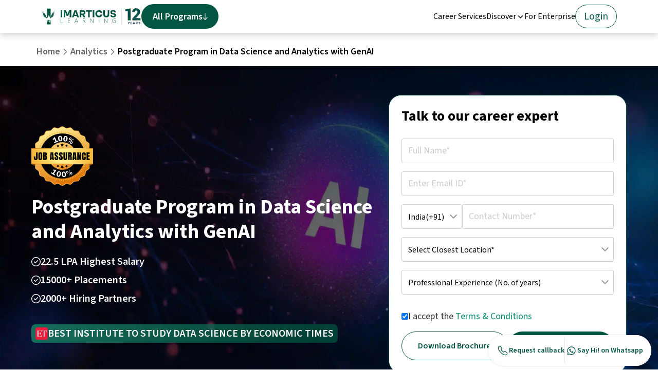

--- FILE ---
content_type: text/html
request_url: https://imarticus.org/postgraduate-program-in-data-science-analytics/
body_size: 124835
content:
<!DOCTYPE html><html lang="en"><head><meta charSet="utf-8"/><meta name="viewport" content="width=device-width"/><link rel="icon" href="https://cdn.pegasus.imarticus.org/imarticus_2/favicon.webp"/><meta name="google-site-verification" content="28bhVVSPQXm7LkMsD4lUqNpwhEmKv9zYFBvX5Nb_gaU"/><link rel="preload" href="https://cdn.pegasus.imarticus.org/imarticus12/newIL12.svg" as="image" fetchPriority="high"/><link rel="preload" href="https://webcdn.imarticus.org/pga/WebHeader.webp" as="image" fetchPriority="high"/><link rel="preload" href="https://webcdn.imarticus.org/pga/MobHeader.webp" as="image" fetchPriority="high"/><link rel="preload" href="https://webcdn.imarticus.org/PGA_GENAI/Frame1686565185aslnlsanl.webp" as="image" fetchPriority="high"/><link rel="preload" href="https://webcdn.imarticus.org/PGA_GENAI/mobilenewttttttttttttttttttt.webp" as="image" fetchPriority="high"/><link rel="preload" href="https://webcdn.imarticus.org/PGA_GENAI/Frame1686565325.webp" as="image" fetchPriority="high"/><link rel="preload" href="https://webcdn.imarticus.org/PGA_GENAI/Frame1686565329aksjnskjbMob.webp" as="image" fetchPriority="high"/><link rel="preload" href="https://webcdn.imarticus.org/PGA_GENAI/BG_PGA_.webp" as="image" fetchPriority="high"/><link rel="preload" href="https://webcdn.imarticus.org/IL3/Mob.webp" as="image" fetchPriority="high"/><link rel="preload" href="https://webcdn.imarticus.org/PGA_GENAI/Frame1686565328.webp" as="image" fetchPriority="high"/><meta name="next-head-count" content="14"/><link rel="preload" href="/_next/static/media/9cf9c6e84ed13b5e-s.p.woff2" as="font" type="font/woff2" crossorigin="anonymous" data-next-font="size-adjust"/><link rel="preload" href="/_next/static/css/a0bfefebb679d9ba.css" as="style"/><link rel="stylesheet" href="/_next/static/css/a0bfefebb679d9ba.css" data-n-g=""/><link rel="preload" href="/_next/static/css/57f2fcf9a3b79588.css" as="style"/><link rel="stylesheet" href="/_next/static/css/57f2fcf9a3b79588.css" data-n-p=""/><link rel="preload" href="/_next/static/css/7ae345737ff4d755.css" as="style"/><link rel="stylesheet" href="/_next/static/css/7ae345737ff4d755.css" data-n-p=""/><link rel="preload" href="/_next/static/css/53bcdccdb6274145.css" as="style"/><link rel="stylesheet" href="/_next/static/css/53bcdccdb6274145.css" data-n-p=""/><link rel="preload" href="/_next/static/css/f2d25d6178d0914a.css" as="style"/><link rel="stylesheet" href="/_next/static/css/f2d25d6178d0914a.css" data-n-p=""/><link rel="preload" href="/_next/static/css/e3f7943ad014990c.css" as="style"/><link rel="stylesheet" href="/_next/static/css/e3f7943ad014990c.css" data-n-p=""/><noscript data-n-css=""></noscript><script defer="" nomodule="" src="/_next/static/chunks/polyfills-78c92fac7aa8fdd8.js"></script><script data-partytown-config="">
            partytown = {
              lib: "/_next/static/~partytown/"
            };
          </script><script data-partytown="">!(function(w,p,f,c){if(!window.crossOriginIsolated && !navigator.serviceWorker) return;c=w[p]=w[p]||{};c[f]=(c[f]||[])})(window,'partytown','forward');/* Partytown 0.10.3-dev1734732935152 - MIT builder.io */
const t={preserveBehavior:!1},e=e=>{if("string"==typeof e)return[e,t];const[n,r=t]=e;return[n,{...t,...r}]},n=Object.freeze((t=>{const e=new Set;let n=[];do{Object.getOwnPropertyNames(n).forEach((t=>{"function"==typeof n[t]&&e.add(t)}))}while((n=Object.getPrototypeOf(n))!==Object.prototype);return Array.from(e)})());!function(t,r,o,i,a,s,c,d,l,p,u=t,f){function h(){f||(f=1,"/"==(c=(s.lib||"/~partytown/")+(s.debug?"debug/":""))[0]&&(l=r.querySelectorAll('script[type="text/partytown"]'),i!=t?i.dispatchEvent(new CustomEvent("pt1",{detail:t})):(d=setTimeout(v,999999999),r.addEventListener("pt0",w),a?y(1):o.serviceWorker?o.serviceWorker.register(c+(s.swPath||"partytown-sw.js"),{scope:c}).then((function(t){t.active?y():t.installing&&t.installing.addEventListener("statechange",(function(t){"activated"==t.target.state&&y()}))}),console.error):v())))}function y(e){p=r.createElement(e?"script":"iframe"),t._pttab=Date.now(),e||(p.style.display="block",p.style.width="0",p.style.height="0",p.style.border="0",p.style.visibility="hidden",p.setAttribute("aria-hidden",!0)),p.src=c+"partytown-"+(e?"atomics.js?v=0.10.3-dev1734732935152":"sandbox-sw.html?"+t._pttab),r.querySelector(s.sandboxParent||"body").appendChild(p)}function v(n,o){for(w(),i==t&&(s.forward||[]).map((function(n){const[r]=e(n);delete t[r.split(".")[0]]})),n=0;n<l.length;n++)(o=r.createElement("script")).innerHTML=l[n].innerHTML,o.nonce=s.nonce,r.head.appendChild(o);p&&p.parentNode.removeChild(p)}function w(){clearTimeout(d)}s=t.partytown||{},i==t&&(s.forward||[]).map((function(r){const[o,{preserveBehavior:i}]=e(r);u=t,o.split(".").map((function(e,r,o){var a;u=u[o[r]]=r+1<o.length?u[o[r]]||(a=o[r+1],n.includes(a)?[]:{}):(()=>{let e=null;if(i){const{methodOrProperty:n,thisObject:r}=((t,e)=>{let n=t;for(let t=0;t<e.length-1;t+=1)n=n[e[t]];return{thisObject:n,methodOrProperty:e.length>0?n[e[e.length-1]]:void 0}})(t,o);"function"==typeof n&&(e=(...t)=>n.apply(r,...t))}return function(){let n;return e&&(n=e(arguments)),(t._ptf=t._ptf||[]).push(o,arguments),n}})()}))})),"complete"==r.readyState?h():(t.addEventListener("DOMContentLoaded",h),t.addEventListener("load",h))}(window,document,navigator,top,window.crossOriginIsolated);</script><script src="/_next/static/chunks/webpack-da5a83049e9aae07.js" defer=""></script><script src="/_next/static/chunks/framework-0e8d27528ba61906.js" defer=""></script><script src="/_next/static/chunks/main-a9bc1ecb36e2890f.js" defer=""></script><script src="/_next/static/chunks/pages/_app-ac6c721e71ee045f.js" defer=""></script><script src="/_next/static/chunks/1664-7fe53534ad251e9f.js" defer=""></script><script src="/_next/static/chunks/4733-a0c0767e63956eac.js" defer=""></script><script src="/_next/static/chunks/7311-b0c010acf70ba109.js" defer=""></script><script src="/_next/static/chunks/1050-fe8a25a11de0c55d.js" defer=""></script><script src="/_next/static/chunks/4300-46a251b891e21a52.js" defer=""></script><script src="/_next/static/chunks/4853-8241ba7bd8a8a1f2.js" defer=""></script><script src="/_next/static/chunks/6080-3818bbdf5e0cbc7d.js" defer=""></script><script src="/_next/static/chunks/2004-af09a22881fc579f.js" defer=""></script><script src="/_next/static/chunks/571-3b140b23b52bb128.js" defer=""></script><script src="/_next/static/chunks/6075-942e9a016df7cfff.js" defer=""></script><script src="/_next/static/chunks/5449-3db585fe156080d1.js" defer=""></script><script src="/_next/static/chunks/4496-409cd583ad13137e.js" defer=""></script><script src="/_next/static/chunks/1527-6ab17852a8a336ba.js" defer=""></script><script src="/_next/static/chunks/pages/postgraduate-program-in-data-science-analytics-666bbba64c406275.js" defer=""></script><script src="/_next/static/ldosRUyOixoBz_EQzlCdp/_buildManifest.js" defer=""></script><script src="/_next/static/ldosRUyOixoBz_EQzlCdp/_ssgManifest.js" defer=""></script></head><body><div id="__next"><noscript><img alt="--" loading="lazy" width="1" height="1" decoding="async" data-nimg="1" style="color:transparent;display:none" src="https://www.facebook.com/tr?id=384590528417533&amp;ev=PageView&amp;noscript=1"/></noscript> <noscript><iframe src="https://www.googletagmanager.com/ns.html?id=GTM-NR2ZB7T" height="0" width="0" style="display:none;visibility:hidden"></iframe></noscript><main class="__className_58d470" style="font-family:&#x27;__Source_Sans_3_58d470&#x27;, &#x27;__Source_Sans_3_Fallback_58d470&#x27;;font-style:normal"><div><div><div class="navbar_navbarParent__MfeA7 navbar_webView__6yykI"><div class="navbar_navbarChild__LB1Ls"><div class="navbar_left__ZTXT5"><div><a href="/"><div style="height:39.73px;width:194.13px;position:relative"><img alt="Imarticus Learning" fetchPriority="high" decoding="async" data-nimg="fill" style="position:absolute;height:100%;width:100%;left:0;top:0;right:0;bottom:0;object-fit:contain;color:transparent" src="https://cdn.pegasus.imarticus.org/imarticus12/newIL12.svg"/></div></a></div><div class="navbar_divider__K9krC"></div><div class="navbar_all_program_button__Xk_Il" role="button">All Programs<svg xmlns="http://www.w3.org/2000/svg" width="9" height="12" viewBox="0 0 9 12" fill="none"><path d="M0.989022 6.99398C0.798579 6.79401 0.482091 6.78629 0.282126 6.97674C0.0821605 7.16718 0.0744412 7.48367 0.264884 7.68363L0.989022 6.99398ZM4.08935 11.6993C4.27979 11.8993 4.59628 11.907 4.79624 11.7166C4.99621 11.5261 5.00393 11.2096 4.81349 11.0097L4.08935 11.6993ZM4.0891 11.0097C3.89866 11.2096 3.90638 11.5261 4.10634 11.7166C4.30631 11.907 4.6228 11.8993 4.81324 11.6993L4.0891 11.0097ZM8.6377 7.68363C8.82815 7.48367 8.82043 7.16718 8.62046 6.97674C8.4205 6.78629 8.10401 6.79401 7.91357 6.99398L8.6377 7.68363ZM3.95081 11.3545C3.95081 11.6306 4.17466 11.8545 4.45081 11.8545C4.72695 11.8545 4.95081 11.6306 4.95081 11.3545L3.95081 11.3545ZM4.95081 0.645996C4.95081 0.369854 4.72695 0.145996 4.45081 0.145996C4.17466 0.145996 3.95081 0.369854 3.95081 0.645996L4.95081 0.645996ZM0.264884 7.68363L4.08935 11.6993L4.81349 11.0097L0.989022 6.99398L0.264884 7.68363ZM4.81324 11.6993L8.6377 7.68363L7.91357 6.99398L4.0891 11.0097L4.81324 11.6993ZM4.95081 11.3545L4.95081 0.645996L3.95081 0.645996L3.95081 11.3545L4.95081 11.3545Z" fill="white"></path></svg></div></div><div class="navbar_right__Qq0qe"><div class="navbar_link__atnFM"><a href="https://imarticus.org/building-careers-of-the-future-with-imarticus-rise/">Career Services</a></div><div class="navbar_dropdown__fnOjB" role="button">Discover<div style="height:auto;width:16px;transform:rotate(0deg)"><img alt="--" loading="lazy" width="16" height="16" decoding="async" data-nimg="1" style="color:transparent" src="https://webcdn.imarticus.org/IL3/expand_more.svg"/></div></div><div class="navbar_link__atnFM"><a href="https://imarticus.org/corporate/">For Enterprise</a></div><div class="navbar_loginbutton__tE5UD"><a href="https://pegasus.imarticus.org/">Login</a></div></div></div></div><div class="navbar_mobile-nav__cwF70" id="mobile-view"><div style="display:flex;align-items:center"><div class="navbar_navbar-trigger__34Z1w" role="button" tabindex="0"><div style="height:32px;width:32px;position:relative"><img alt="--" loading="lazy" decoding="async" data-nimg="fill" style="position:absolute;height:100%;width:100%;left:0;top:0;right:0;bottom:0;object-fit:contain;color:transparent" src="https://webcdn.imarticus.org/IL3/Frame1171283061.svg"/></div></div><div class="navbar_mobnav-img__zI6Os"><a href="/"><div class="navbar_logo_css__R7_EV"><img alt="Imarticus Learning" fetchPriority="high" decoding="async" data-nimg="fill" style="position:absolute;height:100%;width:100%;left:0;top:0;right:0;bottom:0;object-fit:contain;color:transparent" src="https://cdn.pegasus.imarticus.org/imarticus12/newIL12.svg"/></div></a></div></div><div class="navbar_all_program_button__Xk_Il">All Programs<svg xmlns="http://www.w3.org/2000/svg" width="9" height="12" viewBox="0 0 9 12" fill="none"><path d="M0.989022 6.99398C0.798579 6.79401 0.482091 6.78629 0.282126 6.97674C0.0821605 7.16718 0.0744412 7.48367 0.264884 7.68363L0.989022 6.99398ZM4.08935 11.6993C4.27979 11.8993 4.59628 11.907 4.79624 11.7166C4.99621 11.5261 5.00393 11.2096 4.81349 11.0097L4.08935 11.6993ZM4.0891 11.0097C3.89866 11.2096 3.90638 11.5261 4.10634 11.7166C4.30631 11.907 4.6228 11.8993 4.81324 11.6993L4.0891 11.0097ZM8.6377 7.68363C8.82815 7.48367 8.82043 7.16718 8.62046 6.97674C8.4205 6.78629 8.10401 6.79401 7.91357 6.99398L8.6377 7.68363ZM3.95081 11.3545C3.95081 11.6306 4.17466 11.8545 4.45081 11.8545C4.72695 11.8545 4.95081 11.6306 4.95081 11.3545L3.95081 11.3545ZM4.95081 0.645996C4.95081 0.369854 4.72695 0.145996 4.45081 0.145996C4.17466 0.145996 3.95081 0.369854 3.95081 0.645996L4.95081 0.645996ZM0.264884 7.68363L4.08935 11.6993L4.81349 11.0097L0.989022 6.99398L0.264884 7.68363ZM4.81324 11.6993L8.6377 7.68363L7.91357 6.99398L4.0891 11.0097L4.81324 11.6993ZM4.95081 11.3545L4.95081 0.645996L3.95081 0.645996L3.95081 11.3545L4.95081 11.3545Z" fill="white"></path></svg></div></div><div class="navbar_floater__PyVVX"><div class="navbar_options__VN_sx"><div class="navbar_option__wyhQ0"><img alt="icon" loading="lazy" width="24" height="24" decoding="async" data-nimg="1" style="color:transparent" src="https://webcdn.imarticus.org/IL3/call.svg"/><p>Request callback</p></div><div class="navbar_divider__K9krC"></div><a target="_blank" class="navbar_option__wyhQ0" href="https://api.whatsapp.com/send?phone=+917715922041&amp;text=Hello"><img alt="icon" loading="lazy" width="24" height="24" decoding="async" data-nimg="1" style="color:transparent" src="https://webcdn.imarticus.org/IL3/Group11712801021.svg"/><p>Say Hi! on Whatsapp</p></a></div></div><div class="breadcrum_breadcrumContainer__xfMD9"><div class="breadcrum_breadcrumChild___nmOF"><div class="breadcrum_navigationSet__jgIUz"><div class="breadcrum_name__H28zL">Home</div><div class="breadcrum_logo__5SQ_s"><img alt="" loading="lazy" decoding="async" data-nimg="fill" style="position:absolute;height:100%;width:100%;left:0;top:0;right:0;bottom:0;object-fit:contain;color:transparent" src="https://webcdn.imarticus.org/pwc/Vector1.svg"/></div></div><div class="breadcrum_navigationSet__jgIUz"><div class="breadcrum_name__H28zL">Analytics</div><div class="breadcrum_logo__5SQ_s"><img alt="" loading="lazy" decoding="async" data-nimg="fill" style="position:absolute;height:100%;width:100%;left:0;top:0;right:0;bottom:0;object-fit:contain;color:transparent" src="https://webcdn.imarticus.org/pwc/Vector1.svg"/></div></div><div class="breadcrum_navigationSet__jgIUz"><div class="breadcrum_name__H28zL" style="color:#000;cursor:default">Postgraduate Program in Data Science and Analytics with GenAI</div></div></div></div><div class="PGA_headerContainer___X7o4"><div class="PGA_bgImageWeb__jbe0g"><img alt="bg-image" fetchPriority="high" decoding="async" data-nimg="fill" style="position:absolute;height:100%;width:100%;left:0;top:0;right:0;bottom:0;object-fit:fill;color:transparent" src="https://webcdn.imarticus.org/pga/WebHeader.webp"/></div><div class="PGA_bgImageTab__ISNG7"><img alt="bg-image" loading="lazy" decoding="async" data-nimg="fill" style="position:absolute;height:100%;width:100%;left:0;top:0;right:0;bottom:0;object-fit:fill;color:transparent" src="https://webcdn.imarticus.org/pga/TabHeader.webp"/></div><div class="PGA_bgImageMob__G8PPW"><img alt="bg-image" fetchPriority="high" decoding="async" data-nimg="fill" style="position:absolute;height:100%;width:100%;left:0;top:0;right:0;bottom:0;object-fit:fill;color:transparent" src="https://webcdn.imarticus.org/pga/MobHeader.webp"/></div><div class="PGA_child__cTK9z"><div class="PGA_left__g8B72"><div class="PGA_jobAssuredImage__UGz7W"><img alt="100% Job Assurance" loading="lazy" decoding="async" data-nimg="fill" style="position:absolute;height:100%;width:100%;left:0;top:0;right:0;bottom:0;object-fit:contain;color:transparent" src="https://webcdn.imarticus.org/cibop/100JobAssuranceLogo.webp"/></div><div class="PGA_mainHeading__7r0Z6"><h5 class="PGA_heading__9MeTi">Postgraduate Program in Data Science and Analytics with GenAI</h5><div class="PGA_jobAssuredImage__UGz7W"><img alt="100% Job Assurance" loading="lazy" decoding="async" data-nimg="fill" style="position:absolute;height:100%;width:100%;left:0;top:0;right:0;bottom:0;object-fit:contain;color:transparent" src="https://webcdn.imarticus.org/cibop/100JobAssuranceLogo.webp"/></div></div><div class="PGA_usps__SEUJo"><div class="PGA_usp__ak1cd"><div class="PGA_icon___US_s"><img loading="lazy" decoding="async" data-nimg="fill" style="position:absolute;height:100%;width:100%;left:0;top:0;right:0;bottom:0;object-fit:contain;color:transparent" src="https://webcdn.imarticus.org/PGA_GENAI/Layer_12.svg"/></div><p class="PGA_title__w_Hsx">22.5 LPA Highest Salary</p></div><div class="PGA_usp__ak1cd"><div class="PGA_icon___US_s"><img loading="lazy" decoding="async" data-nimg="fill" style="position:absolute;height:100%;width:100%;left:0;top:0;right:0;bottom:0;object-fit:contain;color:transparent" src="https://webcdn.imarticus.org/PGA_GENAI/Layer_12.svg"/></div><p class="PGA_title__w_Hsx">15000+ Placements</p></div><div class="PGA_usp__ak1cd"><div class="PGA_icon___US_s"><img loading="lazy" decoding="async" data-nimg="fill" style="position:absolute;height:100%;width:100%;left:0;top:0;right:0;bottom:0;object-fit:contain;color:transparent" src="https://webcdn.imarticus.org/PGA_GENAI/Layer_12.svg"/></div><p class="PGA_title__w_Hsx">2000+ Hiring Partners</p></div></div><div class="PGA_highlights__3Gqb7"><div class="PGA_icon___US_s"><img alt="BEST INSTITUTE TO STUDY DATA SCIENCE BY ECONOMIC TIMES" loading="lazy" decoding="async" data-nimg="fill" style="position:absolute;height:100%;width:100%;left:0;top:0;right:0;bottom:0;object-fit:contain;color:transparent" src="https://webcdn.imarticus.org/IL3/ar2.webp"/></div><p>BEST INSTITUTE TO STUDY DATA SCIENCE BY ECONOMIC TIMES</p></div></div><div class="PGA_right__c93Bb"><div class="PGA_form__wp0BE"><form id="emform"><div class="EmbedableForm_parent__4f6av" style="background:#FFF;border:none"><h3 class="EmbedableForm_heading__maaVI" style="text-align:initial;padding-bottom:16px">Talk to our career expert</h3><div class="EmbedableForm_formInputFields__QDItJ" style="text-align:center"><div class="EmbedableForm_input_type_1__S7bWu"><input maxLength="50" type="text" placeholder="Full Name*" value=""/></div><div class="EmbedableForm_input_type_1__S7bWu"><input type="email" maxLength="320" placeholder="Enter Email ID*" value=""/></div><div class="EmbedableForm_input_type_Phn__1n69c"><div class="EmbedableForm_cc__VkmoD"><select style="cursor:pointer" name="CC"><option value="91">India<!-- -->(+91)</option><option value="93">Afghanistan<!-- -->(+93)</option><option value="355">Albania<!-- -->(+355)</option><option value="213">Algeria<!-- -->(+213)</option><option value="684">American Samoa<!-- -->(+684)</option><option value="376">Andorra<!-- -->(+376)</option><option value="244">Angola<!-- -->(+244)</option><option value="809">Anguilla<!-- -->(+809)</option><option value="672">Antartica<!-- -->(+672)</option><option value="1268">Antigua and Barbuda<!-- -->(+1268)</option><option value="54">Argentina<!-- -->(+54)</option><option value="374">Armenia<!-- -->(+374)</option><option value="297">Aruba<!-- -->(+297)</option><option value="61">Australia<!-- -->(+61)</option><option value="43">Austria<!-- -->(+43)</option><option value="994">Azerbaijan<!-- -->(+994)</option><option value="809">Bahamas<!-- -->(+809)</option><option value="973">Bahrain<!-- -->(+973)</option><option value="880">Bangladesh<!-- -->(+880)</option><option value="809">Barbados<!-- -->(+809)</option><option value="375">Belarus<!-- -->(+375)</option><option value="32">Belgium<!-- -->(+32)</option><option value="501">Belize<!-- -->(+501)</option><option value="229">Benin<!-- -->(+229)</option><option value="1 441">Bermuda<!-- -->(+1 441)</option><option value="975">Bhutan<!-- -->(+975)</option><option value="591">Bolivia<!-- -->(+591)</option><option value="387">Bosnia and Herzegowina<!-- -->(+387)</option><option value="267">Botswana<!-- -->(+267)</option><option value="55">Bouvet Island<!-- -->(+55)</option><option value="55">Brazil<!-- -->(+55)</option><option value="246">British Indian Ocean Territory<!-- -->(+246)</option><option value="673">Brunei Darussalam<!-- -->(+673)</option><option value="359">Bulgaria<!-- -->(+359)</option><option value="226">Burkina Faso<!-- -->(+226)</option><option value="257">Burundi<!-- -->(+257)</option><option value="855">Cambodia<!-- -->(+855)</option><option value="237">Cameroon<!-- -->(+237)</option><option value="1">Canada<!-- -->(+1)</option><option value="238">Cape Verde<!-- -->(+238)</option><option value=" 345">Cayman Islands<!-- -->(+ 345)</option><option value="236">Central African Republic<!-- -->(+236)</option><option value="235">Chad<!-- -->(+235)</option><option value="56">Chile<!-- -->(+56)</option><option value="86">China<!-- -->(+86)</option><option value="61">Christmas Island<!-- -->(+61)</option><option value="61">Cocos Islands<!-- -->(+61)</option><option value="57">Colombia<!-- -->(+57)</option><option value="269">Comoros<!-- -->(+269)</option><option value="242">Congo<!-- -->(+242)</option><option value="682">Cook Islands<!-- -->(+682)</option><option value="506">Costa Rica<!-- -->(+506)</option><option value="225">Cota D&#x27;Ivoire<!-- -->(+225)</option><option value="385">Croatia<!-- -->(+385)</option><option value="53">Cuba<!-- -->(+53)</option><option value="357">Cyprus<!-- -->(+357)</option><option value="420">Czech Republic<!-- -->(+420)</option><option value="45">Denmark<!-- -->(+45)</option><option value="253">Djibouti<!-- -->(+253)</option><option value="1 767">Dominica<!-- -->(+1 767)</option><option value="1 849">Dominican Republic<!-- -->(+1 849)</option><option value="670">East Timor<!-- -->(+670)</option><option value="593">Ecuador<!-- -->(+593)</option><option value="20">Egypt<!-- -->(+20)</option><option value="503">El Salvador<!-- -->(+503)</option><option value="240">Equatorial Guinea<!-- -->(+240)</option><option value="291">Eritrea<!-- -->(+291)</option><option value="372">Estonia<!-- -->(+372)</option><option value="251">Ethiopia<!-- -->(+251)</option><option value="500">Falkland Islands<!-- -->(+500)</option><option value="298">Faroe Islands<!-- -->(+298)</option><option value="679">Fiji<!-- -->(+679)</option><option value="358">Finland<!-- -->(+358)</option><option value="33">France<!-- -->(+33)</option><option value="33">France Metropolitan<!-- -->(+33)</option><option value="594">French Guiana<!-- -->(+594)</option><option value="689">French Polynesia<!-- -->(+689)</option><option value="262">French Southern Territories<!-- -->(+262)</option><option value="241">Gabon<!-- -->(+241)</option><option value="220">Gambia<!-- -->(+220)</option><option value="995">Georgia<!-- -->(+995)</option><option value="49">Germany<!-- -->(+49)</option><option value="233">Ghana<!-- -->(+233)</option><option value="350">Gibraltar<!-- -->(+350)</option><option value="30">Greece<!-- -->(+30)</option><option value="299">Greenland<!-- -->(+299)</option><option value="1 473">Grenada<!-- -->(+1 473)</option><option value="590">Guadeloupe<!-- -->(+590)</option><option value="671">Guam<!-- -->(+671)</option><option value="502">Guatemala<!-- -->(+502)</option><option value="224">Guinea<!-- -->(+224)</option><option value="225">Guinea-Bissau<!-- -->(+225)</option><option value="592">Guyana<!-- -->(+592)</option><option value="509">Haiti<!-- -->(+509)</option><option value="39">Holy See<!-- -->(+39)</option><option value="504">Honduras<!-- -->(+504)</option><option value="852">Hong Kong<!-- -->(+852)</option><option value="36">Hungary<!-- -->(+36)</option><option value="354">Iceland<!-- -->(+354)</option><option value="62">Indonesia<!-- -->(+62)</option><option value="98">Iran<!-- -->(+98)</option><option value="964">Iraq<!-- -->(+964)</option><option value="353">Ireland<!-- -->(+353)</option><option value="972">Israel<!-- -->(+972)</option><option value="39">Italy<!-- -->(+39)</option><option value="1 876">Jamaica<!-- -->(+1 876)</option><option value="81">Japan<!-- -->(+81)</option><option value="962">Jordan<!-- -->(+962)</option><option value="7">Kazakhstan<!-- -->(+7)</option><option value="254">Kenya<!-- -->(+254)</option><option value="686">Kiribati<!-- -->(+686)</option><option value="850">Democratic People&#x27;s Republic of Korea<!-- -->(+850)</option><option value="82">Korea<!-- -->(+82)</option><option value="965">Kuwait<!-- -->(+965)</option><option value="996">Kyrgyzstan<!-- -->(+996)</option><option value="856">Lao<!-- -->(+856)</option><option value="371">Latvia<!-- -->(+371)</option><option value="961">Lebanon<!-- -->(+961)</option><option value="266">Lesotho<!-- -->(+266)</option><option value="231">Liberia<!-- -->(+231)</option><option value="218">Libya<!-- -->(+218)</option><option value="41">Liechtenstein<!-- -->(+41)</option><option value="370">Lithuania<!-- -->(+370)</option><option value="352">Luxembourg<!-- -->(+352)</option><option value="853">Macau<!-- -->(+853)</option><option value="389">Macedonia<!-- -->(+389)</option><option value="261">Madagascar<!-- -->(+261)</option><option value="265">Malawi<!-- -->(+265)</option><option value="60">Malaysia<!-- -->(+60)</option><option value="960">Maldives<!-- -->(+960)</option><option value="223">Mali<!-- -->(+223)</option><option value="356">Malta<!-- -->(+356)</option><option value="692">Marshall Islands<!-- -->(+692)</option><option value="596">Martinique<!-- -->(+596)</option><option value="222">Mauritania<!-- -->(+222)</option><option value="230">Mauritius<!-- -->(+230)</option><option value="262">Mayotte<!-- -->(+262)</option><option value="52">Mexico<!-- -->(+52)</option><option value="691">Micronesia<!-- -->(+691)</option><option value="373">Moldova<!-- -->(+373)</option><option value="377">Monaco<!-- -->(+377)</option><option value="976">Mongolia<!-- -->(+976)</option><option value="1664">Montserrat<!-- -->(+1664)</option><option value="212">Morocco<!-- -->(+212)</option><option value="258">Mozambique<!-- -->(+258)</option><option value="95">Myanmar<!-- -->(+95)</option><option value="264">Namibia<!-- -->(+264)</option><option value="674">Nauru<!-- -->(+674)</option><option value="977">Nepal<!-- -->(+977)</option><option value="31">Netherlands<!-- -->(+31)</option><option value="599">Netherlands Antilles<!-- -->(+599)</option><option value="687">New Caledonia<!-- -->(+687)</option><option value="64">New Zealand<!-- -->(+64)</option><option value="505">Nicaragua<!-- -->(+505)</option><option value="227">Niger<!-- -->(+227)</option><option value="234">Nigeria<!-- -->(+234)</option><option value="683">Niue<!-- -->(+683)</option><option value="672">Norfolk Island<!-- -->(+672)</option><option value="1 670">Northern Mariana Islands<!-- -->(+1 670)</option><option value="47">Norway<!-- -->(+47)</option><option value="968">Oman<!-- -->(+968)</option><option value="92">Pakistan<!-- -->(+92)</option><option value="680">Palau<!-- -->(+680)</option><option value="507">Panama<!-- -->(+507)</option><option value="675">Papua New Guinea<!-- -->(+675)</option><option value="595">Paraguay<!-- -->(+595)</option><option value="51">Peru<!-- -->(+51)</option><option value="63">Philippines<!-- -->(+63)</option><option value="872">Pitcairn<!-- -->(+872)</option><option value="48">Poland<!-- -->(+48)</option><option value="351">Portugal<!-- -->(+351)</option><option value="1 939">Puerto Rico<!-- -->(+1 939)</option><option value="974">Qatar<!-- -->(+974)</option><option value="262">Reunion<!-- -->(+262)</option><option value="40">Romania<!-- -->(+40)</option><option value="7">Russia<!-- -->(+7)</option><option value="250">Rwanda<!-- -->(+250)</option><option value="1 869">Saint Kitts and Nevis<!-- -->(+1 869)</option><option value="1 758">Saint LUCIA<!-- -->(+1 758)</option><option value="1 784">Saint Vincent<!-- -->(+1 784)</option><option value="685">Samoa<!-- -->(+685)</option><option value="378">San Marino<!-- -->(+378)</option><option value="239">Sao Tome and Principe<!-- -->(+239)</option><option value="966">Saudi Arabia<!-- -->(+966)</option><option value="221">Senegal<!-- -->(+221)</option><option value="248">Seychelles<!-- -->(+248)</option><option value="232">Sierra<!-- -->(+232)</option><option value="65">Singapore<!-- -->(+65)</option><option value="421">Slovakia<!-- -->(+421)</option><option value="386">Slovenia<!-- -->(+386)</option><option value="677">Solomon Islands<!-- -->(+677)</option><option value="252">Somalia<!-- -->(+252)</option><option value="27">South Africa<!-- -->(+27)</option><option value="500">South Georgia<!-- -->(+500)</option><option value="34">Spain<!-- -->(+34)</option><option value="94">SriLanka<!-- -->(+94)</option><option value="290">St. Helena<!-- -->(+290)</option><option value="508">St. Pierre and Miguelon<!-- -->(+508)</option><option value="249">Sudan<!-- -->(+249)</option><option value="597">Suriname<!-- -->(+597)</option><option value="47">Svalbard<!-- -->(+47)</option><option value="268">Swaziland<!-- -->(+268)</option><option value="46">Sweden<!-- -->(+46)</option><option value="41">Switzerland<!-- -->(+41)</option><option value="963">Syria<!-- -->(+963)</option><option value="886">Taiwan<!-- -->(+886)</option><option value="7">Tajikistan<!-- -->(+7)</option><option value="255">Tanzania<!-- -->(+255)</option><option value="66">Thailand<!-- -->(+66)</option><option value="228">Togo<!-- -->(+228)</option><option value="690">Tokelau<!-- -->(+690)</option><option value="676">Tonga<!-- -->(+676)</option><option value="1 868">Trinidad and Tobago<!-- -->(+1 868)</option><option value="216">Tunisia<!-- -->(+216)</option><option value="90">Turkey<!-- -->(+90)</option><option value="993">Turkmenistan<!-- -->(+993)</option><option value="1 649">Turks and Caicos<!-- -->(+1 649)</option><option value="688">Tuvalu<!-- -->(+688)</option><option value="256">Uganda<!-- -->(+256)</option><option value="380">Ukraine<!-- -->(+380)</option><option value="971">United Arab Emirates<!-- -->(+971)</option><option value="44">United Kingdom<!-- -->(+44)</option><option value="1">United States<!-- -->(+1)</option><option value="1-808">United States Minor Outlying Islands<!-- -->(+1-808)</option><option value="598">Uruguay<!-- -->(+598)</option><option value="7">Uzbekistan<!-- -->(+7)</option><option value="678">Vanuatu<!-- -->(+678)</option><option value="58">Venezuela<!-- -->(+58)</option><option value="84">Vietnam<!-- -->(+84)</option><option value="1 284">Virgin Islands (British)<!-- -->(+1 284)</option><option value="1 340">Virgin Islands (U.S)<!-- -->(+1 340)</option><option value="681">Wallis and Futana Islands<!-- -->(+681)</option><option value="212">Western Sahara<!-- -->(+212)</option><option value="967">Yemen<!-- -->(+967)</option><option value="38">Yugoslavia<!-- -->(+38)</option><option value="260">Zambia<!-- -->(+260)</option><option value="263">Zimbabwe<!-- -->(+263)</option></select></div><div class="EmbedableForm_phn__3avV_"><input maxLength="20" type="text" placeholder="Contact Number*" value=""/></div></div><div class="EmbedableForm_tnc__6F9mx"><div><input type="checkbox" checked=""/></div><div class="EmbedableForm_text__piscY"> <!-- -->I accept the<!-- --> <a href="https://imarticus.org/terms-and-conditions/">Terms &amp; Conditions</a> </div></div><div class="EmbedableForm_buttonContainer__FId_n"><button type="submit" disabled="" class="EmbedableForm_buttonHolderDownload___zdkK" style="color:#035642;border:1px solid #035642"><span>Download Brochure</span></button><button type="submit" disabled="" class="EmbedableForm_buttonHolder__fejMF" style="background:#035642"><span>Apply Now</span></button></div></div></div></form></div></div></div></div><div class="PGA_uspContainer__IQlmD"><div class="PGA_child__cTK9z"><div class="PGA_usp__ak1cd"><div class="PGA_titleHolder__WtNFt"><div class="PGA_icon___US_s"><img alt="Duration" loading="lazy" decoding="async" data-nimg="fill" style="position:absolute;height:100%;width:100%;left:0;top:0;right:0;bottom:0;object-fit:contain;color:transparent" src="https://webcdn.imarticus.org/PGA_GENAI/clock.svg"/></div><h4 class="PGA_title__w_Hsx"> <!-- -->Duration</h4></div><p class="PGA_text__xuWKL">6 Months (Weekdays) <br/> 10 Months (Weekends)</p></div><div class="PGA_divider__HRohM"></div><div class="PGA_usp__ak1cd"><div class="PGA_titleHolder__WtNFt"><div class="PGA_icon___US_s"><img alt="Hands-on Learning" loading="lazy" decoding="async" data-nimg="fill" style="position:absolute;height:100%;width:100%;left:0;top:0;right:0;bottom:0;object-fit:contain;color:transparent" src="https://webcdn.imarticus.org/PGA_GENAI/formkit_tools.svg"/></div><h4 class="PGA_title__w_Hsx"> <!-- -->Hands-on Learning</h4></div><p class="PGA_text__xuWKL">35+ Tools &amp; Projects</p></div><div class="PGA_divider__HRohM"></div><div class="PGA_usp__ak1cd"><div class="PGA_titleHolder__WtNFt"><div class="PGA_icon___US_s"><img alt="Learning Mode" loading="lazy" decoding="async" data-nimg="fill" style="position:absolute;height:100%;width:100%;left:0;top:0;right:0;bottom:0;object-fit:contain;color:transparent" src="https://webcdn.imarticus.org/PGA_GENAI/Vector5.svg"/></div><h4 class="PGA_title__w_Hsx"> <!-- -->Learning Mode</h4></div><p class="PGA_text__xuWKL">Classroom / Live Online Learning</p></div><div class="PGA_divider__HRohM"></div></div></div><div class="PGA_sectionForm__iw6eI"><div class="PGA_container__5g_cz"><div class="PGA_form__wp0BE"><form id="emform"><div class="EmbedableForm_parent__4f6av" style="background:#FFFF;border:none"><h3 class="EmbedableForm_heading__maaVI" style="text-align:initial;padding-bottom:16px">Talk to our career expert</h3><div class="EmbedableForm_formInputFields__QDItJ" style="text-align:center"><div class="EmbedableForm_input_type_1__S7bWu"><input maxLength="50" type="text" placeholder="Full Name*" value=""/></div><div class="EmbedableForm_input_type_1__S7bWu"><input type="email" maxLength="320" placeholder="Enter Email ID*" value=""/></div><div class="EmbedableForm_input_type_Phn__1n69c"><div class="EmbedableForm_cc__VkmoD"><select style="cursor:pointer" name="CC"><option value="91">India<!-- -->(+91)</option><option value="93">Afghanistan<!-- -->(+93)</option><option value="355">Albania<!-- -->(+355)</option><option value="213">Algeria<!-- -->(+213)</option><option value="684">American Samoa<!-- -->(+684)</option><option value="376">Andorra<!-- -->(+376)</option><option value="244">Angola<!-- -->(+244)</option><option value="809">Anguilla<!-- -->(+809)</option><option value="672">Antartica<!-- -->(+672)</option><option value="1268">Antigua and Barbuda<!-- -->(+1268)</option><option value="54">Argentina<!-- -->(+54)</option><option value="374">Armenia<!-- -->(+374)</option><option value="297">Aruba<!-- -->(+297)</option><option value="61">Australia<!-- -->(+61)</option><option value="43">Austria<!-- -->(+43)</option><option value="994">Azerbaijan<!-- -->(+994)</option><option value="809">Bahamas<!-- -->(+809)</option><option value="973">Bahrain<!-- -->(+973)</option><option value="880">Bangladesh<!-- -->(+880)</option><option value="809">Barbados<!-- -->(+809)</option><option value="375">Belarus<!-- -->(+375)</option><option value="32">Belgium<!-- -->(+32)</option><option value="501">Belize<!-- -->(+501)</option><option value="229">Benin<!-- -->(+229)</option><option value="1 441">Bermuda<!-- -->(+1 441)</option><option value="975">Bhutan<!-- -->(+975)</option><option value="591">Bolivia<!-- -->(+591)</option><option value="387">Bosnia and Herzegowina<!-- -->(+387)</option><option value="267">Botswana<!-- -->(+267)</option><option value="55">Bouvet Island<!-- -->(+55)</option><option value="55">Brazil<!-- -->(+55)</option><option value="246">British Indian Ocean Territory<!-- -->(+246)</option><option value="673">Brunei Darussalam<!-- -->(+673)</option><option value="359">Bulgaria<!-- -->(+359)</option><option value="226">Burkina Faso<!-- -->(+226)</option><option value="257">Burundi<!-- -->(+257)</option><option value="855">Cambodia<!-- -->(+855)</option><option value="237">Cameroon<!-- -->(+237)</option><option value="1">Canada<!-- -->(+1)</option><option value="238">Cape Verde<!-- -->(+238)</option><option value=" 345">Cayman Islands<!-- -->(+ 345)</option><option value="236">Central African Republic<!-- -->(+236)</option><option value="235">Chad<!-- -->(+235)</option><option value="56">Chile<!-- -->(+56)</option><option value="86">China<!-- -->(+86)</option><option value="61">Christmas Island<!-- -->(+61)</option><option value="61">Cocos Islands<!-- -->(+61)</option><option value="57">Colombia<!-- -->(+57)</option><option value="269">Comoros<!-- -->(+269)</option><option value="242">Congo<!-- -->(+242)</option><option value="682">Cook Islands<!-- -->(+682)</option><option value="506">Costa Rica<!-- -->(+506)</option><option value="225">Cota D&#x27;Ivoire<!-- -->(+225)</option><option value="385">Croatia<!-- -->(+385)</option><option value="53">Cuba<!-- -->(+53)</option><option value="357">Cyprus<!-- -->(+357)</option><option value="420">Czech Republic<!-- -->(+420)</option><option value="45">Denmark<!-- -->(+45)</option><option value="253">Djibouti<!-- -->(+253)</option><option value="1 767">Dominica<!-- -->(+1 767)</option><option value="1 849">Dominican Republic<!-- -->(+1 849)</option><option value="670">East Timor<!-- -->(+670)</option><option value="593">Ecuador<!-- -->(+593)</option><option value="20">Egypt<!-- -->(+20)</option><option value="503">El Salvador<!-- -->(+503)</option><option value="240">Equatorial Guinea<!-- -->(+240)</option><option value="291">Eritrea<!-- -->(+291)</option><option value="372">Estonia<!-- -->(+372)</option><option value="251">Ethiopia<!-- -->(+251)</option><option value="500">Falkland Islands<!-- -->(+500)</option><option value="298">Faroe Islands<!-- -->(+298)</option><option value="679">Fiji<!-- -->(+679)</option><option value="358">Finland<!-- -->(+358)</option><option value="33">France<!-- -->(+33)</option><option value="33">France Metropolitan<!-- -->(+33)</option><option value="594">French Guiana<!-- -->(+594)</option><option value="689">French Polynesia<!-- -->(+689)</option><option value="262">French Southern Territories<!-- -->(+262)</option><option value="241">Gabon<!-- -->(+241)</option><option value="220">Gambia<!-- -->(+220)</option><option value="995">Georgia<!-- -->(+995)</option><option value="49">Germany<!-- -->(+49)</option><option value="233">Ghana<!-- -->(+233)</option><option value="350">Gibraltar<!-- -->(+350)</option><option value="30">Greece<!-- -->(+30)</option><option value="299">Greenland<!-- -->(+299)</option><option value="1 473">Grenada<!-- -->(+1 473)</option><option value="590">Guadeloupe<!-- -->(+590)</option><option value="671">Guam<!-- -->(+671)</option><option value="502">Guatemala<!-- -->(+502)</option><option value="224">Guinea<!-- -->(+224)</option><option value="225">Guinea-Bissau<!-- -->(+225)</option><option value="592">Guyana<!-- -->(+592)</option><option value="509">Haiti<!-- -->(+509)</option><option value="39">Holy See<!-- -->(+39)</option><option value="504">Honduras<!-- -->(+504)</option><option value="852">Hong Kong<!-- -->(+852)</option><option value="36">Hungary<!-- -->(+36)</option><option value="354">Iceland<!-- -->(+354)</option><option value="62">Indonesia<!-- -->(+62)</option><option value="98">Iran<!-- -->(+98)</option><option value="964">Iraq<!-- -->(+964)</option><option value="353">Ireland<!-- -->(+353)</option><option value="972">Israel<!-- -->(+972)</option><option value="39">Italy<!-- -->(+39)</option><option value="1 876">Jamaica<!-- -->(+1 876)</option><option value="81">Japan<!-- -->(+81)</option><option value="962">Jordan<!-- -->(+962)</option><option value="7">Kazakhstan<!-- -->(+7)</option><option value="254">Kenya<!-- -->(+254)</option><option value="686">Kiribati<!-- -->(+686)</option><option value="850">Democratic People&#x27;s Republic of Korea<!-- -->(+850)</option><option value="82">Korea<!-- -->(+82)</option><option value="965">Kuwait<!-- -->(+965)</option><option value="996">Kyrgyzstan<!-- -->(+996)</option><option value="856">Lao<!-- -->(+856)</option><option value="371">Latvia<!-- -->(+371)</option><option value="961">Lebanon<!-- -->(+961)</option><option value="266">Lesotho<!-- -->(+266)</option><option value="231">Liberia<!-- -->(+231)</option><option value="218">Libya<!-- -->(+218)</option><option value="41">Liechtenstein<!-- -->(+41)</option><option value="370">Lithuania<!-- -->(+370)</option><option value="352">Luxembourg<!-- -->(+352)</option><option value="853">Macau<!-- -->(+853)</option><option value="389">Macedonia<!-- -->(+389)</option><option value="261">Madagascar<!-- -->(+261)</option><option value="265">Malawi<!-- -->(+265)</option><option value="60">Malaysia<!-- -->(+60)</option><option value="960">Maldives<!-- -->(+960)</option><option value="223">Mali<!-- -->(+223)</option><option value="356">Malta<!-- -->(+356)</option><option value="692">Marshall Islands<!-- -->(+692)</option><option value="596">Martinique<!-- -->(+596)</option><option value="222">Mauritania<!-- -->(+222)</option><option value="230">Mauritius<!-- -->(+230)</option><option value="262">Mayotte<!-- -->(+262)</option><option value="52">Mexico<!-- -->(+52)</option><option value="691">Micronesia<!-- -->(+691)</option><option value="373">Moldova<!-- -->(+373)</option><option value="377">Monaco<!-- -->(+377)</option><option value="976">Mongolia<!-- -->(+976)</option><option value="1664">Montserrat<!-- -->(+1664)</option><option value="212">Morocco<!-- -->(+212)</option><option value="258">Mozambique<!-- -->(+258)</option><option value="95">Myanmar<!-- -->(+95)</option><option value="264">Namibia<!-- -->(+264)</option><option value="674">Nauru<!-- -->(+674)</option><option value="977">Nepal<!-- -->(+977)</option><option value="31">Netherlands<!-- -->(+31)</option><option value="599">Netherlands Antilles<!-- -->(+599)</option><option value="687">New Caledonia<!-- -->(+687)</option><option value="64">New Zealand<!-- -->(+64)</option><option value="505">Nicaragua<!-- -->(+505)</option><option value="227">Niger<!-- -->(+227)</option><option value="234">Nigeria<!-- -->(+234)</option><option value="683">Niue<!-- -->(+683)</option><option value="672">Norfolk Island<!-- -->(+672)</option><option value="1 670">Northern Mariana Islands<!-- -->(+1 670)</option><option value="47">Norway<!-- -->(+47)</option><option value="968">Oman<!-- -->(+968)</option><option value="92">Pakistan<!-- -->(+92)</option><option value="680">Palau<!-- -->(+680)</option><option value="507">Panama<!-- -->(+507)</option><option value="675">Papua New Guinea<!-- -->(+675)</option><option value="595">Paraguay<!-- -->(+595)</option><option value="51">Peru<!-- -->(+51)</option><option value="63">Philippines<!-- -->(+63)</option><option value="872">Pitcairn<!-- -->(+872)</option><option value="48">Poland<!-- -->(+48)</option><option value="351">Portugal<!-- -->(+351)</option><option value="1 939">Puerto Rico<!-- -->(+1 939)</option><option value="974">Qatar<!-- -->(+974)</option><option value="262">Reunion<!-- -->(+262)</option><option value="40">Romania<!-- -->(+40)</option><option value="7">Russia<!-- -->(+7)</option><option value="250">Rwanda<!-- -->(+250)</option><option value="1 869">Saint Kitts and Nevis<!-- -->(+1 869)</option><option value="1 758">Saint LUCIA<!-- -->(+1 758)</option><option value="1 784">Saint Vincent<!-- -->(+1 784)</option><option value="685">Samoa<!-- -->(+685)</option><option value="378">San Marino<!-- -->(+378)</option><option value="239">Sao Tome and Principe<!-- -->(+239)</option><option value="966">Saudi Arabia<!-- -->(+966)</option><option value="221">Senegal<!-- -->(+221)</option><option value="248">Seychelles<!-- -->(+248)</option><option value="232">Sierra<!-- -->(+232)</option><option value="65">Singapore<!-- -->(+65)</option><option value="421">Slovakia<!-- -->(+421)</option><option value="386">Slovenia<!-- -->(+386)</option><option value="677">Solomon Islands<!-- -->(+677)</option><option value="252">Somalia<!-- -->(+252)</option><option value="27">South Africa<!-- -->(+27)</option><option value="500">South Georgia<!-- -->(+500)</option><option value="34">Spain<!-- -->(+34)</option><option value="94">SriLanka<!-- -->(+94)</option><option value="290">St. Helena<!-- -->(+290)</option><option value="508">St. Pierre and Miguelon<!-- -->(+508)</option><option value="249">Sudan<!-- -->(+249)</option><option value="597">Suriname<!-- -->(+597)</option><option value="47">Svalbard<!-- -->(+47)</option><option value="268">Swaziland<!-- -->(+268)</option><option value="46">Sweden<!-- -->(+46)</option><option value="41">Switzerland<!-- -->(+41)</option><option value="963">Syria<!-- -->(+963)</option><option value="886">Taiwan<!-- -->(+886)</option><option value="7">Tajikistan<!-- -->(+7)</option><option value="255">Tanzania<!-- -->(+255)</option><option value="66">Thailand<!-- -->(+66)</option><option value="228">Togo<!-- -->(+228)</option><option value="690">Tokelau<!-- -->(+690)</option><option value="676">Tonga<!-- -->(+676)</option><option value="1 868">Trinidad and Tobago<!-- -->(+1 868)</option><option value="216">Tunisia<!-- -->(+216)</option><option value="90">Turkey<!-- -->(+90)</option><option value="993">Turkmenistan<!-- -->(+993)</option><option value="1 649">Turks and Caicos<!-- -->(+1 649)</option><option value="688">Tuvalu<!-- -->(+688)</option><option value="256">Uganda<!-- -->(+256)</option><option value="380">Ukraine<!-- -->(+380)</option><option value="971">United Arab Emirates<!-- -->(+971)</option><option value="44">United Kingdom<!-- -->(+44)</option><option value="1">United States<!-- -->(+1)</option><option value="1-808">United States Minor Outlying Islands<!-- -->(+1-808)</option><option value="598">Uruguay<!-- -->(+598)</option><option value="7">Uzbekistan<!-- -->(+7)</option><option value="678">Vanuatu<!-- -->(+678)</option><option value="58">Venezuela<!-- -->(+58)</option><option value="84">Vietnam<!-- -->(+84)</option><option value="1 284">Virgin Islands (British)<!-- -->(+1 284)</option><option value="1 340">Virgin Islands (U.S)<!-- -->(+1 340)</option><option value="681">Wallis and Futana Islands<!-- -->(+681)</option><option value="212">Western Sahara<!-- -->(+212)</option><option value="967">Yemen<!-- -->(+967)</option><option value="38">Yugoslavia<!-- -->(+38)</option><option value="260">Zambia<!-- -->(+260)</option><option value="263">Zimbabwe<!-- -->(+263)</option></select></div><div class="EmbedableForm_phn__3avV_"><input maxLength="20" type="text" placeholder="Contact Number*" value=""/></div></div><div class="EmbedableForm_tnc__6F9mx"><div><input type="checkbox" checked=""/></div><div class="EmbedableForm_text__piscY"> <!-- -->I accept the<!-- --> <a href="https://imarticus.org/terms-and-conditions/">Terms &amp; Conditions</a> </div></div><div class="EmbedableForm_buttonContainer__FId_n"><button type="submit" disabled="" class="EmbedableForm_buttonHolderDownload___zdkK" style="color:#035642;border:1px solid #035642"><span>Download Brochure</span></button><button type="submit" disabled="" class="EmbedableForm_buttonHolder__fejMF" style="background:#035642"><span>Apply Now</span></button></div></div></div></form></div></div></div><div class="unwaveringCommitmentToExceptionalEducation2_parent__g0Go8"><div class="unwaveringCommitmentToExceptionalEducation2_bgImageWeb__tmvhx"><img alt="bg-image" loading="lazy" decoding="async" data-nimg="fill" style="position:absolute;height:100%;width:100%;left:0;top:0;right:0;bottom:0;object-fit:fill;color:transparent" src="https://webcdn.imarticus.org/PGA_GENAI/DYKslknalNK.webp"/></div><div class="unwaveringCommitmentToExceptionalEducation2_bgImageTab__I5Dwu"><img alt="bg-image" loading="lazy" decoding="async" data-nimg="fill" style="position:absolute;height:100%;width:100%;left:0;top:0;right:0;bottom:0;object-fit:fill;color:transparent" src="https://webcdn.imarticus.org/PGA_GENAI/4learnusingASLNKLASN.webp"/></div><div class="unwaveringCommitmentToExceptionalEducation2_bgImageMob__1Py1q"><img alt="bg-image" data-nimg="fill" fetchPriority="high" decoding="async" style="position:absolute;height:100%;width:100%;left:0;top:0;right:0;bottom:0;object-fit:fill;color:transparent;inset:0px" src="https://webcdn.imarticus.org/PGA_GENAI/Frame1686565185aslnlsanl.webp"/></div><div class="unwaveringCommitmentToExceptionalEducation2_child__x1pHW"><div class="unwaveringCommitmentToExceptionalEducation2_heading__bnxyF"><h1 style="color:#fff">Advanced Data Science &amp; Analytics for Techies to Beginners</h1></div><div class="unwaveringCommitmentToExceptionalEducation2_desc__dP_tl"><p style="color:#fff">Whether you&#x27;re a tech professional or a beginner, this program builds the skills you need to succeed. Get 100% job assurance, hands-on projects, and access to GenAI-powered tools. Learn in the classroom or choose flexible online sessions—your career, your way.</p></div><div class="unwaveringCommitmentToExceptionalEducation2_swiperContainer__RLuJa"><div class="swiper unwaveringCommitmentToExceptionalEducation2_swiperWhiteArrowNew__MEeoF"><div class="swiper-wrapper"><div class="swiper-slide" style="width:auto"><div class="unwaveringCommitmentToExceptionalEducation2_cards__6wd5Y"><h3 class="unwaveringCommitmentToExceptionalEducation2_title__CTINc">Guaranteed Interviews</h3><p class="unwaveringCommitmentToExceptionalEducation2_desc__dP_tl">Get 10 guaranteed interviews with top companies to build a successful career in Data, Analytics, &amp; GenAI.</p><div class="unwaveringCommitmentToExceptionalEducation2_image__2UblM"><img alt="Guaranteed Interviews" loading="lazy" decoding="async" data-nimg="fill" style="position:absolute;height:100%;width:100%;left:0;top:0;right:0;bottom:0;object-fit:contain;color:transparent" src="https://webcdn.imarticus.org/PGA_GENAI/Interviews.webp"/></div></div></div><div class="swiper-slide" style="width:auto"><div class="unwaveringCommitmentToExceptionalEducation2_cards__6wd5Y"><h3 class="unwaveringCommitmentToExceptionalEducation2_title__CTINc">Power your Career with GenAI</h3><p class="unwaveringCommitmentToExceptionalEducation2_desc__dP_tl">Master in-demand GenAI skills and stand out as a future-ready professional.</p><div class="unwaveringCommitmentToExceptionalEducation2_image__2UblM"><img alt="Power your Career with GenAI" loading="lazy" decoding="async" data-nimg="fill" style="position:absolute;height:100%;width:100%;left:0;top:0;right:0;bottom:0;object-fit:contain;color:transparent" src="https://webcdn.imarticus.org/PGA_GENAI/GenAI.webp"/></div></div></div><div class="swiper-slide" style="width:auto"><div class="unwaveringCommitmentToExceptionalEducation2_cards__6wd5Y"><h3 class="unwaveringCommitmentToExceptionalEducation2_title__CTINc">Advanced Data Science &amp; AI Internships</h3><p class="unwaveringCommitmentToExceptionalEducation2_desc__dP_tl">Tackle real-world challenges through a practical data analytics internship for freshers.</p><div class="unwaveringCommitmentToExceptionalEducation2_image__2UblM"><img alt="Advanced Data Science &amp; AI Internships" loading="lazy" decoding="async" data-nimg="fill" style="position:absolute;height:100%;width:100%;left:0;top:0;right:0;bottom:0;object-fit:contain;color:transparent" src="https://webcdn.imarticus.org/PGA_GENAI/Internships.webp"/></div></div></div><div class="swiper-slide" style="width:auto"><div class="unwaveringCommitmentToExceptionalEducation2_cards__6wd5Y"><h3 class="unwaveringCommitmentToExceptionalEducation2_title__CTINc">Job-Ready Project Portfolio</h3><p class="unwaveringCommitmentToExceptionalEducation2_desc__dP_tl">Build a portfolio of impactful, industry-relevant projects to advance your career.</p><div class="unwaveringCommitmentToExceptionalEducation2_image__2UblM"><img alt="Job-Ready Project Portfolio" loading="lazy" decoding="async" data-nimg="fill" style="position:absolute;height:100%;width:100%;left:0;top:0;right:0;bottom:0;object-fit:contain;color:transparent" src="https://webcdn.imarticus.org/PGA_GENAI/Portfolio-1.webp"/></div></div></div><div class="swiper-slide" style="width:auto"><div class="unwaveringCommitmentToExceptionalEducation2_cards__6wd5Y"><h3 class="unwaveringCommitmentToExceptionalEducation2_title__CTINc">NSDC Certified</h3><p class="unwaveringCommitmentToExceptionalEducation2_desc__dP_tl">Earn an NSDC certification that strengthens your credibility and is recognised across industries.</p><div class="unwaveringCommitmentToExceptionalEducation2_image__2UblM"><img alt="NSDC Certified" loading="lazy" decoding="async" data-nimg="fill" style="position:absolute;height:100%;width:100%;left:0;top:0;right:0;bottom:0;object-fit:contain;color:transparent" src="https://webcdn.imarticus.org/PGA_GENAI/Portfolio22.webp"/></div></div></div><div class="swiper-slide" style="width:auto"><div class="unwaveringCommitmentToExceptionalEducation2_cards__6wd5Y"><h3 class="unwaveringCommitmentToExceptionalEducation2_title__CTINc">Highest Placements in the Industry</h3><p class="unwaveringCommitmentToExceptionalEducation2_desc__dP_tl">1000+ placements every year — the highest in Data Science and Analytics education.</p><div class="unwaveringCommitmentToExceptionalEducation2_image__2UblM"><img alt="Highest Placements in the Industry" loading="lazy" decoding="async" data-nimg="fill" style="position:absolute;height:100%;width:100%;left:0;top:0;right:0;bottom:0;object-fit:contain;color:transparent" src="https://webcdn.imarticus.org/PGA_GENAI/Placements.webp"/></div></div></div><div class="swiper-slide" style="width:auto"><div class="unwaveringCommitmentToExceptionalEducation2_cards__6wd5Y"><h3 class="unwaveringCommitmentToExceptionalEducation2_title__CTINc">Data Science and AI studio</h3><p class="unwaveringCommitmentToExceptionalEducation2_desc__dP_tl">Master real-world skills through Hackathons, Blogathons, Masterclasses, and hands-on business challenges.</p><div class="unwaveringCommitmentToExceptionalEducation2_image__2UblM"><img alt="Data Science and AI studio" loading="lazy" decoding="async" data-nimg="fill" style="position:absolute;height:100%;width:100%;left:0;top:0;right:0;bottom:0;object-fit:contain;color:transparent" src="https://webcdn.imarticus.org/pga/AIStudio.webp"/></div></div></div><div class="swiper-slide" style="width:auto"><div class="unwaveringCommitmentToExceptionalEducation2_cards__6wd5Y"><h3 class="unwaveringCommitmentToExceptionalEducation2_title__CTINc">Guaranteed Interviews</h3><p class="unwaveringCommitmentToExceptionalEducation2_desc__dP_tl">Get 10 guaranteed interviews with top companies to build a successful career in Data, Analytics, &amp; GenAI.</p><div class="unwaveringCommitmentToExceptionalEducation2_image__2UblM"><img alt="Guaranteed Interviews" loading="lazy" decoding="async" data-nimg="fill" style="position:absolute;height:100%;width:100%;left:0;top:0;right:0;bottom:0;object-fit:contain;color:transparent" src="https://webcdn.imarticus.org/PGA_GENAI/Interviews.webp"/></div></div></div><div class="swiper-slide" style="width:auto"><div class="unwaveringCommitmentToExceptionalEducation2_cards__6wd5Y"><h3 class="unwaveringCommitmentToExceptionalEducation2_title__CTINc">Power your Career with GenAI</h3><p class="unwaveringCommitmentToExceptionalEducation2_desc__dP_tl">Master in-demand GenAI skills and stand out as a future-ready professional.</p><div class="unwaveringCommitmentToExceptionalEducation2_image__2UblM"><img alt="Power your Career with GenAI" loading="lazy" decoding="async" data-nimg="fill" style="position:absolute;height:100%;width:100%;left:0;top:0;right:0;bottom:0;object-fit:contain;color:transparent" src="https://webcdn.imarticus.org/PGA_GENAI/GenAI.webp"/></div></div></div><div class="swiper-slide" style="width:auto"><div class="unwaveringCommitmentToExceptionalEducation2_cards__6wd5Y"><h3 class="unwaveringCommitmentToExceptionalEducation2_title__CTINc">Advanced Data Science &amp; AI Internships</h3><p class="unwaveringCommitmentToExceptionalEducation2_desc__dP_tl">Tackle real-world challenges through a practical data analytics internship for freshers.</p><div class="unwaveringCommitmentToExceptionalEducation2_image__2UblM"><img alt="Advanced Data Science &amp; AI Internships" loading="lazy" decoding="async" data-nimg="fill" style="position:absolute;height:100%;width:100%;left:0;top:0;right:0;bottom:0;object-fit:contain;color:transparent" src="https://webcdn.imarticus.org/PGA_GENAI/Internships.webp"/></div></div></div><div class="swiper-slide" style="width:auto"><div class="unwaveringCommitmentToExceptionalEducation2_cards__6wd5Y"><h3 class="unwaveringCommitmentToExceptionalEducation2_title__CTINc">Job-Ready Project Portfolio</h3><p class="unwaveringCommitmentToExceptionalEducation2_desc__dP_tl">Build a portfolio of impactful, industry-relevant projects to advance your career.</p><div class="unwaveringCommitmentToExceptionalEducation2_image__2UblM"><img alt="Job-Ready Project Portfolio" loading="lazy" decoding="async" data-nimg="fill" style="position:absolute;height:100%;width:100%;left:0;top:0;right:0;bottom:0;object-fit:contain;color:transparent" src="https://webcdn.imarticus.org/PGA_GENAI/Portfolio.webp"/></div></div></div><div class="swiper-slide" style="width:auto"><div class="unwaveringCommitmentToExceptionalEducation2_cards__6wd5Y"><h3 class="unwaveringCommitmentToExceptionalEducation2_title__CTINc">NSDC Certified</h3><p class="unwaveringCommitmentToExceptionalEducation2_desc__dP_tl">Earn an NSDC certification that strengthens your credibility and is recognised across industries.</p><div class="unwaveringCommitmentToExceptionalEducation2_image__2UblM"><img alt="NSDC Certified" loading="lazy" decoding="async" data-nimg="fill" style="position:absolute;height:100%;width:100%;left:0;top:0;right:0;bottom:0;object-fit:contain;color:transparent" src="https://webcdn.imarticus.org/PGA_GENAI/Certified.webp"/></div></div></div><div class="swiper-slide" style="width:auto"><div class="unwaveringCommitmentToExceptionalEducation2_cards__6wd5Y"><h3 class="unwaveringCommitmentToExceptionalEducation2_title__CTINc">Highest Placements in the Industry</h3><p class="unwaveringCommitmentToExceptionalEducation2_desc__dP_tl">1000+ placements every year — the highest in Data Science and Analytics education.</p><div class="unwaveringCommitmentToExceptionalEducation2_image__2UblM"><img alt="Highest Placements in the Industry" loading="lazy" decoding="async" data-nimg="fill" style="position:absolute;height:100%;width:100%;left:0;top:0;right:0;bottom:0;object-fit:contain;color:transparent" src="https://webcdn.imarticus.org/PGA_GENAI/Placements.webp"/></div></div></div><div class="swiper-slide" style="width:auto"><div class="unwaveringCommitmentToExceptionalEducation2_cards__6wd5Y"><h3 class="unwaveringCommitmentToExceptionalEducation2_title__CTINc">Data Science and AI studio</h3><p class="unwaveringCommitmentToExceptionalEducation2_desc__dP_tl">Master real-world skills through Hackathons, Blogathons, Masterclasses, and hands-on business challenges.</p><div class="unwaveringCommitmentToExceptionalEducation2_image__2UblM"><img alt="Data Science and AI studio" loading="lazy" decoding="async" data-nimg="fill" style="position:absolute;height:100%;width:100%;left:0;top:0;right:0;bottom:0;object-fit:contain;color:transparent" src="https://webcdn.imarticus.org/pga/AIStudio.webp"/></div></div></div></div><div class="swiper-pagination"></div><div class="unwaveringCommitmentToExceptionalEducation2_swiperButtonHolderWhiteNew__ujp9y"><div class="swiper-button-next-green"></div><div class="swiper-button-prev-green"></div></div></div></div><div style="background:#fff" class="unwaveringCommitmentToExceptionalEducation2_ctaButton__zZanZ"><span style="color:#035642">Enrol Now</span><svg xmlns="http://www.w3.org/2000/svg" width="23" height="18" viewBox="0 0 23 18" fill="none"><path d="M13.4353 15.7764C13.0354 16.1572 13.02 16.7902 13.4009 17.1901C13.7817 17.5901 14.4147 17.6055 14.8147 17.2246L13.4353 15.7764ZM22.6897 9.72463C23.0896 9.34374 23.105 8.71076 22.7241 8.31083C22.3433 7.9109 21.7103 7.89546 21.3103 8.27635L22.6897 9.72463ZM21.3103 9.72408C21.7103 10.105 22.3433 10.0895 22.7241 9.6896C23.105 9.28967 23.0896 8.65669 22.6897 8.27581L21.3103 9.72408ZM14.8147 0.775806C14.4147 0.394921 13.7817 0.410359 13.4009 0.810289C13.02 1.21022 13.0354 1.8432 13.4353 2.22408L14.8147 0.775806ZM22 10.0004C22.5523 10.0004 23 9.55264 23 9.00036C23 8.44807 22.5523 8.00036 22 8.00036L22 10.0004ZM1 8.00036C0.447717 8.00036 1.20338e-06 8.44807 1.25167e-06 9.00036C1.29995e-06 9.55264 0.447717 10.0004 1 10.0004L1 8.00036ZM14.8147 17.2246L22.6897 9.72463L21.3103 8.27635L13.4353 15.7764L14.8147 17.2246ZM22.6897 8.27581L14.8147 0.775806L13.4353 2.22408L21.3103 9.72408L22.6897 8.27581ZM22 8.00036L1 8.00036L1 10.0004L22 10.0004L22 8.00036Z" fill="#035642"></path></svg></div></div></div><div class="PGA_globalParent__l2LWX"><div class="PGA_globalChild___0vTD"><h3 class="PGA_heading__9MeTi">Our learners are <span style="color:#048E6C">hired by 2000+</span> top companies</h3><div class="PGA_swiperContainer__ll0zX" style="margin-bottom:16px"><div class="swiper mySwiperWhiteArrow mySwiperWhiteArrowWithArrows"><div class="swiper-wrapper"><div class="swiper-slide" style="width:auto"><div class="PGA_cards__8xmfJ"><img loading="lazy" decoding="async" data-nimg="fill" style="position:absolute;height:100%;width:100%;left:0;top:0;right:0;bottom:0;object-fit:contain;color:transparent" src="https://webcdn.imarticus.org/PGA_GENAI/Amazon.webp"/></div></div><div class="swiper-slide" style="width:auto"><div class="PGA_cards__8xmfJ"><img loading="lazy" decoding="async" data-nimg="fill" style="position:absolute;height:100%;width:100%;left:0;top:0;right:0;bottom:0;object-fit:contain;color:transparent" src="https://webcdn.imarticus.org/PGA_GENAI/Flipkart.webp"/></div></div><div class="swiper-slide" style="width:auto"><div class="PGA_cards__8xmfJ"><img loading="lazy" decoding="async" data-nimg="fill" style="position:absolute;height:100%;width:100%;left:0;top:0;right:0;bottom:0;object-fit:contain;color:transparent" src="https://webcdn.imarticus.org/PGA_GENAI/Infosys.webp"/></div></div><div class="swiper-slide" style="width:auto"><div class="PGA_cards__8xmfJ"><img loading="lazy" decoding="async" data-nimg="fill" style="position:absolute;height:100%;width:100%;left:0;top:0;right:0;bottom:0;object-fit:contain;color:transparent" src="https://webcdn.imarticus.org/PGA_GENAI/Swiggy.webp"/></div></div><div class="swiper-slide" style="width:auto"><div class="PGA_cards__8xmfJ"><img loading="lazy" decoding="async" data-nimg="fill" style="position:absolute;height:100%;width:100%;left:0;top:0;right:0;bottom:0;object-fit:contain;color:transparent" src="https://webcdn.imarticus.org/PGA_GENAI/TechMahindra.webp"/></div></div><div class="swiper-slide" style="width:auto"><div class="PGA_cards__8xmfJ"><img loading="lazy" decoding="async" data-nimg="fill" style="position:absolute;height:100%;width:100%;left:0;top:0;right:0;bottom:0;object-fit:contain;color:transparent" src="https://cdn.pegasus.imarticus.org/HiringPartners/InvestmentBanking/Logo.webp"/></div></div><div class="swiper-slide" style="width:auto"><div class="PGA_cards__8xmfJ"><img loading="lazy" decoding="async" data-nimg="fill" style="position:absolute;height:100%;width:100%;left:0;top:0;right:0;bottom:0;object-fit:contain;color:transparent" src="https://cdn.pegasus.imarticus.org/HiringPartners/InvestmentBanking/Logo-1.webp"/></div></div><div class="swiper-slide" style="width:auto"><div class="PGA_cards__8xmfJ"><img loading="lazy" decoding="async" data-nimg="fill" style="position:absolute;height:100%;width:100%;left:0;top:0;right:0;bottom:0;object-fit:contain;color:transparent" src="https://webcdn.imarticus.org/bangalore/PwCNew1.webp"/></div></div><div class="swiper-slide" style="width:auto"><div class="PGA_cards__8xmfJ"><img loading="lazy" decoding="async" data-nimg="fill" style="position:absolute;height:100%;width:100%;left:0;top:0;right:0;bottom:0;object-fit:contain;color:transparent" src="https://cdn.pegasus.imarticus.org/HiringPartners/InvestmentBanking/Logo-3.webp"/></div></div><div class="swiper-slide" style="width:auto"><div class="PGA_cards__8xmfJ"><img loading="lazy" decoding="async" data-nimg="fill" style="position:absolute;height:100%;width:100%;left:0;top:0;right:0;bottom:0;object-fit:contain;color:transparent" src="https://cdn.pegasus.imarticus.org/HiringPartners/InvestmentBanking/Logo-4.webp"/></div></div><div class="swiper-slide" style="width:auto"><div class="PGA_cards__8xmfJ"><img loading="lazy" decoding="async" data-nimg="fill" style="position:absolute;height:100%;width:100%;left:0;top:0;right:0;bottom:0;object-fit:contain;color:transparent" src="https://webcdn.imarticus.org/IL3/Logo-ib.webp"/></div></div><div class="swiper-slide" style="width:auto"><div class="PGA_cards__8xmfJ"><img loading="lazy" decoding="async" data-nimg="fill" style="position:absolute;height:100%;width:100%;left:0;top:0;right:0;bottom:0;object-fit:contain;color:transparent" src="https://webcdn.imarticus.org/IL3/Logo-ib-1.webp"/></div></div><div class="swiper-slide" style="width:auto"><div class="PGA_cards__8xmfJ"><img loading="lazy" decoding="async" data-nimg="fill" style="position:absolute;height:100%;width:100%;left:0;top:0;right:0;bottom:0;object-fit:contain;color:transparent" src="https://webcdn.imarticus.org/IL3/Logo-ib-2.webp"/></div></div><div class="swiper-slide" style="width:auto"><div class="PGA_cards__8xmfJ"><img loading="lazy" decoding="async" data-nimg="fill" style="position:absolute;height:100%;width:100%;left:0;top:0;right:0;bottom:0;object-fit:contain;color:transparent" src="https://webcdn.imarticus.org/IL3/Logo-ib-3.webp"/></div></div><div class="swiper-slide" style="width:auto"><div class="PGA_cards__8xmfJ"><img loading="lazy" decoding="async" data-nimg="fill" style="position:absolute;height:100%;width:100%;left:0;top:0;right:0;bottom:0;object-fit:contain;color:transparent" src="https://cdn.pegasus.imarticus.org/HiringPartners/InvestmentBanking/Logo.webp"/></div></div><div class="swiper-slide" style="width:auto"><div class="PGA_cards__8xmfJ"><img loading="lazy" decoding="async" data-nimg="fill" style="position:absolute;height:100%;width:100%;left:0;top:0;right:0;bottom:0;object-fit:contain;color:transparent" src="https://cdn.pegasus.imarticus.org/HiringPartners/InvestmentBanking/Logo-1.webp"/></div></div><div class="swiper-slide" style="width:auto"><div class="PGA_cards__8xmfJ"><img loading="lazy" decoding="async" data-nimg="fill" style="position:absolute;height:100%;width:100%;left:0;top:0;right:0;bottom:0;object-fit:contain;color:transparent" src="https://webcdn.imarticus.org/bangalore/PwCNew1.webp"/></div></div><div class="swiper-slide" style="width:auto"><div class="PGA_cards__8xmfJ"><img loading="lazy" decoding="async" data-nimg="fill" style="position:absolute;height:100%;width:100%;left:0;top:0;right:0;bottom:0;object-fit:contain;color:transparent" src="https://cdn.pegasus.imarticus.org/HiringPartners/InvestmentBanking/Logo-3.webp"/></div></div><div class="swiper-slide" style="width:auto"><div class="PGA_cards__8xmfJ"><img loading="lazy" decoding="async" data-nimg="fill" style="position:absolute;height:100%;width:100%;left:0;top:0;right:0;bottom:0;object-fit:contain;color:transparent" src="https://cdn.pegasus.imarticus.org/HiringPartners/InvestmentBanking/Logo-4.webp"/></div></div><div class="swiper-slide" style="width:auto"><div class="PGA_cards__8xmfJ"><img loading="lazy" decoding="async" data-nimg="fill" style="position:absolute;height:100%;width:100%;left:0;top:0;right:0;bottom:0;object-fit:contain;color:transparent" src="https://webcdn.imarticus.org/IL3/Logo-ib.webp"/></div></div><div class="swiper-slide" style="width:auto"><div class="PGA_cards__8xmfJ"><img loading="lazy" decoding="async" data-nimg="fill" style="position:absolute;height:100%;width:100%;left:0;top:0;right:0;bottom:0;object-fit:contain;color:transparent" src="https://webcdn.imarticus.org/IL3/Logo-ib-1.webp"/></div></div><div class="swiper-slide" style="width:auto"><div class="PGA_cards__8xmfJ"><img loading="lazy" decoding="async" data-nimg="fill" style="position:absolute;height:100%;width:100%;left:0;top:0;right:0;bottom:0;object-fit:contain;color:transparent" src="https://webcdn.imarticus.org/IL3/Logo-ib-2.webp"/></div></div><div class="swiper-slide" style="width:auto"><div class="PGA_cards__8xmfJ"><img loading="lazy" decoding="async" data-nimg="fill" style="position:absolute;height:100%;width:100%;left:0;top:0;right:0;bottom:0;object-fit:contain;color:transparent" src="https://webcdn.imarticus.org/IL3/Logo-ib-3.webp"/></div></div><div class="swiper-slide" style="width:auto"><div class="PGA_cards__8xmfJ"><img loading="lazy" decoding="async" data-nimg="fill" style="position:absolute;height:100%;width:100%;left:0;top:0;right:0;bottom:0;object-fit:contain;color:transparent" src="https://cdn.pegasus.imarticus.org/HiringPartners/InvestmentBanking/Logo-6.webp"/></div></div><div class="swiper-slide" style="width:auto"><div class="PGA_cards__8xmfJ"><img loading="lazy" decoding="async" data-nimg="fill" style="position:absolute;height:100%;width:100%;left:0;top:0;right:0;bottom:0;object-fit:contain;color:transparent" src="https://cdn.pegasus.imarticus.org/HiringPartners/InvestmentBanking/Logo-7.webp"/></div></div><div class="swiper-slide" style="width:auto"><div class="PGA_cards__8xmfJ"><img loading="lazy" decoding="async" data-nimg="fill" style="position:absolute;height:100%;width:100%;left:0;top:0;right:0;bottom:0;object-fit:contain;color:transparent" src="https://cdn.pegasus.imarticus.org/HiringPartners/InvestmentBanking/Logo-8.webp"/></div></div><div class="swiper-slide" style="width:auto"><div class="PGA_cards__8xmfJ"><img loading="lazy" decoding="async" data-nimg="fill" style="position:absolute;height:100%;width:100%;left:0;top:0;right:0;bottom:0;object-fit:contain;color:transparent" src="https://cdn.pegasus.imarticus.org/HiringPartners/InvestmentBanking/Logo-9.webp"/></div></div><div class="swiper-slide" style="width:auto"><div class="PGA_cards__8xmfJ"><img loading="lazy" decoding="async" data-nimg="fill" style="position:absolute;height:100%;width:100%;left:0;top:0;right:0;bottom:0;object-fit:contain;color:transparent" src="https://cdn.pegasus.imarticus.org/HiringPartners/InvestmentBanking/Logo-10.webp"/></div></div><div class="swiper-slide" style="width:auto"><div class="PGA_cards__8xmfJ"><img loading="lazy" decoding="async" data-nimg="fill" style="position:absolute;height:100%;width:100%;left:0;top:0;right:0;bottom:0;object-fit:contain;color:transparent" src="https://cdn.pegasus.imarticus.org/HiringPartners/InvestmentBanking/Logo-11.webp"/></div></div><div class="swiper-slide" style="width:auto"><div class="PGA_cards__8xmfJ"><img loading="lazy" decoding="async" data-nimg="fill" style="position:absolute;height:100%;width:100%;left:0;top:0;right:0;bottom:0;object-fit:contain;color:transparent" src="https://webcdn.imarticus.org/IL3/Logo-ib-4.webp"/></div></div><div class="swiper-slide" style="width:auto"><div class="PGA_cards__8xmfJ"><img loading="lazy" decoding="async" data-nimg="fill" style="position:absolute;height:100%;width:100%;left:0;top:0;right:0;bottom:0;object-fit:contain;color:transparent" src="https://webcdn.imarticus.org/IL3/Logo-ib-5.webp"/></div></div><div class="swiper-slide" style="width:auto"><div class="PGA_cards__8xmfJ"><img loading="lazy" decoding="async" data-nimg="fill" style="position:absolute;height:100%;width:100%;left:0;top:0;right:0;bottom:0;object-fit:contain;color:transparent" src="https://webcdn.imarticus.org/IL3/Logo-ib-6.webp"/></div></div><div class="swiper-slide" style="width:auto"><div class="PGA_cards__8xmfJ"><img loading="lazy" decoding="async" data-nimg="fill" style="position:absolute;height:100%;width:100%;left:0;top:0;right:0;bottom:0;object-fit:contain;color:transparent" src="https://webcdn.imarticus.org/IL3/Logo-ib-7.webp"/></div></div><div class="swiper-slide" style="width:auto"><div class="PGA_cards__8xmfJ"><img loading="lazy" decoding="async" data-nimg="fill" style="position:absolute;height:100%;width:100%;left:0;top:0;right:0;bottom:0;object-fit:contain;color:transparent" src="https://webcdn.imarticus.org/IL3/Logo-ib-8.webp"/></div></div><div class="swiper-slide" style="width:auto"><div class="PGA_cards__8xmfJ"><img loading="lazy" decoding="async" data-nimg="fill" style="position:absolute;height:100%;width:100%;left:0;top:0;right:0;bottom:0;object-fit:contain;color:transparent" src="https://webcdn.imarticus.org/IL3/Logo-nomura.webp"/></div></div></div><div class="swiper-pagination"></div></div></div><div class="PGA_swiperContainer__ll0zX" style="margin-bottom:16px"><div class="swiper mySwiperWhiteArrow mySwiperWhiteArrowWithArrows"><div class="swiper-wrapper"><div class="swiper-slide" style="width:auto"><div class="PGA_cards__8xmfJ PGA_cards_2__CgnTa"><img alt="Tech 1" loading="lazy" decoding="async" data-nimg="fill" style="position:absolute;height:100%;width:100%;left:0;top:0;right:0;bottom:0;object-fit:contain;color:transparent" src="https://webcdn.imarticus.org/PGA_GENAI/Tech-01.webp"/></div></div><div class="swiper-slide" style="width:auto"><div class="PGA_cards__8xmfJ PGA_cards_2__CgnTa"><img alt="Tech 2" loading="lazy" decoding="async" data-nimg="fill" style="position:absolute;height:100%;width:100%;left:0;top:0;right:0;bottom:0;object-fit:contain;color:transparent" src="https://webcdn.imarticus.org/PGA_GENAI/Tech-02.webp"/></div></div><div class="swiper-slide" style="width:auto"><div class="PGA_cards__8xmfJ PGA_cards_2__CgnTa"><img alt="Tech 3" loading="lazy" decoding="async" data-nimg="fill" style="position:absolute;height:100%;width:100%;left:0;top:0;right:0;bottom:0;object-fit:contain;color:transparent" src="https://webcdn.imarticus.org/PGA_GENAI/Tech-03.webp"/></div></div><div class="swiper-slide" style="width:auto"><div class="PGA_cards__8xmfJ PGA_cards_2__CgnTa"><img alt="Tech 4" loading="lazy" decoding="async" data-nimg="fill" style="position:absolute;height:100%;width:100%;left:0;top:0;right:0;bottom:0;object-fit:contain;color:transparent" src="https://webcdn.imarticus.org/PGA_GENAI/Tech-04.webp"/></div></div><div class="swiper-slide" style="width:auto"><div class="PGA_cards__8xmfJ PGA_cards_2__CgnTa"><img alt="Tech 6" loading="lazy" decoding="async" data-nimg="fill" style="position:absolute;height:100%;width:100%;left:0;top:0;right:0;bottom:0;object-fit:contain;color:transparent" src="https://webcdn.imarticus.org/PGA_GENAI/Tech-06.webp"/></div></div><div class="swiper-slide" style="width:auto"><div class="PGA_cards__8xmfJ PGA_cards_2__CgnTa"><img alt="Tech 7" loading="lazy" decoding="async" data-nimg="fill" style="position:absolute;height:100%;width:100%;left:0;top:0;right:0;bottom:0;object-fit:contain;color:transparent" src="https://webcdn.imarticus.org/PGA_GENAI/Tech-07.webp"/></div></div><div class="swiper-slide" style="width:auto"><div class="PGA_cards__8xmfJ PGA_cards_2__CgnTa"><img alt="Tech 8" loading="lazy" decoding="async" data-nimg="fill" style="position:absolute;height:100%;width:100%;left:0;top:0;right:0;bottom:0;object-fit:contain;color:transparent" src="https://webcdn.imarticus.org/PGA_GENAI/Tech-08.webp"/></div></div><div class="swiper-slide" style="width:auto"><div class="PGA_cards__8xmfJ PGA_cards_2__CgnTa"><img alt="Tech 9" loading="lazy" decoding="async" data-nimg="fill" style="position:absolute;height:100%;width:100%;left:0;top:0;right:0;bottom:0;object-fit:contain;color:transparent" src="https://webcdn.imarticus.org/PGA_GENAI/Tech-09.webp"/></div></div><div class="swiper-slide" style="width:auto"><div class="PGA_cards__8xmfJ PGA_cards_2__CgnTa"><img alt="Tech 10" loading="lazy" decoding="async" data-nimg="fill" style="position:absolute;height:100%;width:100%;left:0;top:0;right:0;bottom:0;object-fit:contain;color:transparent" src="https://webcdn.imarticus.org/PGA_GENAI/Tech-10.webp"/></div></div><div class="swiper-slide" style="width:auto"><div class="PGA_cards__8xmfJ PGA_cards_2__CgnTa"><img alt="Tech 11" loading="lazy" decoding="async" data-nimg="fill" style="position:absolute;height:100%;width:100%;left:0;top:0;right:0;bottom:0;object-fit:contain;color:transparent" src="https://webcdn.imarticus.org/PGA_GENAI/Tech-11.webp"/></div></div><div class="swiper-slide" style="width:auto"><div class="PGA_cards__8xmfJ PGA_cards_2__CgnTa"><img alt="Tech 12" loading="lazy" decoding="async" data-nimg="fill" style="position:absolute;height:100%;width:100%;left:0;top:0;right:0;bottom:0;object-fit:contain;color:transparent" src="https://webcdn.imarticus.org/PGA_GENAI/Tech-12.webp"/></div></div><div class="swiper-slide" style="width:auto"><div class="PGA_cards__8xmfJ PGA_cards_2__CgnTa"><img alt="Tech 13" loading="lazy" decoding="async" data-nimg="fill" style="position:absolute;height:100%;width:100%;left:0;top:0;right:0;bottom:0;object-fit:contain;color:transparent" src="https://webcdn.imarticus.org/PGA_GENAI/Tech-13.webp"/></div></div><div class="swiper-slide" style="width:auto"><div class="PGA_cards__8xmfJ PGA_cards_2__CgnTa"><img alt="Tech 14" loading="lazy" decoding="async" data-nimg="fill" style="position:absolute;height:100%;width:100%;left:0;top:0;right:0;bottom:0;object-fit:contain;color:transparent" src="https://webcdn.imarticus.org/PGA_GENAI/Tech-14.webp"/></div></div><div class="swiper-slide" style="width:auto"><div class="PGA_cards__8xmfJ PGA_cards_2__CgnTa"><img alt="Tech 15" loading="lazy" decoding="async" data-nimg="fill" style="position:absolute;height:100%;width:100%;left:0;top:0;right:0;bottom:0;object-fit:contain;color:transparent" src="https://webcdn.imarticus.org/PGA_GENAI/Tech-15.webp"/></div></div><div class="swiper-slide" style="width:auto"><div class="PGA_cards__8xmfJ PGA_cards_2__CgnTa"><img alt="Tech 16" loading="lazy" decoding="async" data-nimg="fill" style="position:absolute;height:100%;width:100%;left:0;top:0;right:0;bottom:0;object-fit:contain;color:transparent" src="https://webcdn.imarticus.org/PGA_GENAI/Tech-16.webp"/></div></div><div class="swiper-slide" style="width:auto"><div class="PGA_cards__8xmfJ PGA_cards_2__CgnTa"><img alt="Tech 17" loading="lazy" decoding="async" data-nimg="fill" style="position:absolute;height:100%;width:100%;left:0;top:0;right:0;bottom:0;object-fit:contain;color:transparent" src="https://webcdn.imarticus.org/PGA_GENAI/Tech-17.webp"/></div></div><div class="swiper-slide" style="width:auto"><div class="PGA_cards__8xmfJ PGA_cards_2__CgnTa"><img alt="Tech 18" loading="lazy" decoding="async" data-nimg="fill" style="position:absolute;height:100%;width:100%;left:0;top:0;right:0;bottom:0;object-fit:contain;color:transparent" src="https://webcdn.imarticus.org/PGA_GENAI/Tech-18.webp"/></div></div><div class="swiper-slide" style="width:auto"><div class="PGA_cards__8xmfJ PGA_cards_2__CgnTa"><img alt="Tech 19" loading="lazy" decoding="async" data-nimg="fill" style="position:absolute;height:100%;width:100%;left:0;top:0;right:0;bottom:0;object-fit:contain;color:transparent" src="https://webcdn.imarticus.org/PGA_GENAI/Tech-19.webp"/></div></div><div class="swiper-slide" style="width:auto"><div class="PGA_cards__8xmfJ PGA_cards_2__CgnTa"><img alt="Tech 20" loading="lazy" decoding="async" data-nimg="fill" style="position:absolute;height:100%;width:100%;left:0;top:0;right:0;bottom:0;object-fit:contain;color:transparent" src="https://webcdn.imarticus.org/PGA_GENAI/Tech-20.webp"/></div></div><div class="swiper-slide" style="width:auto"><div class="PGA_cards__8xmfJ PGA_cards_2__CgnTa"><img alt="Tech 21" loading="lazy" decoding="async" data-nimg="fill" style="position:absolute;height:100%;width:100%;left:0;top:0;right:0;bottom:0;object-fit:contain;color:transparent" src="https://webcdn.imarticus.org/PGA_GENAI/Tech-21.webp"/></div></div><div class="swiper-slide" style="width:auto"><div class="PGA_cards__8xmfJ PGA_cards_2__CgnTa"><img alt="Tech 22" loading="lazy" decoding="async" data-nimg="fill" style="position:absolute;height:100%;width:100%;left:0;top:0;right:0;bottom:0;object-fit:contain;color:transparent" src="https://webcdn.imarticus.org/PGA_GENAI/Tech-22.webp"/></div></div><div class="swiper-slide" style="width:auto"><div class="PGA_cards__8xmfJ PGA_cards_2__CgnTa"><img alt="Tech 23" loading="lazy" decoding="async" data-nimg="fill" style="position:absolute;height:100%;width:100%;left:0;top:0;right:0;bottom:0;object-fit:contain;color:transparent" src="https://webcdn.imarticus.org/PGA_GENAI/Tech-23.webp"/></div></div><div class="swiper-slide" style="width:auto"><div class="PGA_cards__8xmfJ PGA_cards_2__CgnTa"><img alt="Tech 24" loading="lazy" decoding="async" data-nimg="fill" style="position:absolute;height:100%;width:100%;left:0;top:0;right:0;bottom:0;object-fit:contain;color:transparent" src="https://webcdn.imarticus.org/PGA_GENAI/Tech-24.webp"/></div></div><div class="swiper-slide" style="width:auto"><div class="PGA_cards__8xmfJ PGA_cards_2__CgnTa"><img alt="Tech 25" loading="lazy" decoding="async" data-nimg="fill" style="position:absolute;height:100%;width:100%;left:0;top:0;right:0;bottom:0;object-fit:contain;color:transparent" src="https://webcdn.imarticus.org/PGA_GENAI/Tech-25.webp"/></div></div><div class="swiper-slide" style="width:auto"><div class="PGA_cards__8xmfJ PGA_cards_2__CgnTa"><img alt="Tech 26" loading="lazy" decoding="async" data-nimg="fill" style="position:absolute;height:100%;width:100%;left:0;top:0;right:0;bottom:0;object-fit:contain;color:transparent" src="https://webcdn.imarticus.org/PGA_GENAI/Tech-26.webp"/></div></div><div class="swiper-slide" style="width:auto"><div class="PGA_cards__8xmfJ PGA_cards_2__CgnTa"><img alt="Tech 27" loading="lazy" decoding="async" data-nimg="fill" style="position:absolute;height:100%;width:100%;left:0;top:0;right:0;bottom:0;object-fit:contain;color:transparent" src="https://webcdn.imarticus.org/PGA_GENAI/Tech-27.webp"/></div></div><div class="swiper-slide" style="width:auto"><div class="PGA_cards__8xmfJ PGA_cards_2__CgnTa"><img alt="Tech 28" loading="lazy" decoding="async" data-nimg="fill" style="position:absolute;height:100%;width:100%;left:0;top:0;right:0;bottom:0;object-fit:contain;color:transparent" src="https://webcdn.imarticus.org/PGA_GENAI/Tech-28.webp"/></div></div><div class="swiper-slide" style="width:auto"><div class="PGA_cards__8xmfJ PGA_cards_2__CgnTa"><img alt="Tech 29" loading="lazy" decoding="async" data-nimg="fill" style="position:absolute;height:100%;width:100%;left:0;top:0;right:0;bottom:0;object-fit:contain;color:transparent" src="https://webcdn.imarticus.org/PGA_GENAI/Tech-29.webp"/></div></div><div class="swiper-slide" style="width:auto"><div class="PGA_cards__8xmfJ PGA_cards_2__CgnTa"><img alt="Tech 30" loading="lazy" decoding="async" data-nimg="fill" style="position:absolute;height:100%;width:100%;left:0;top:0;right:0;bottom:0;object-fit:contain;color:transparent" src="https://webcdn.imarticus.org/PGA_GENAI/Tech-30.webp"/></div></div><div class="swiper-slide" style="width:auto"><div class="PGA_cards__8xmfJ PGA_cards_2__CgnTa"><img alt="Tech 31" loading="lazy" decoding="async" data-nimg="fill" style="position:absolute;height:100%;width:100%;left:0;top:0;right:0;bottom:0;object-fit:contain;color:transparent" src="https://webcdn.imarticus.org/PGA_GENAI/Tech-31.webp"/></div></div><div class="swiper-slide" style="width:auto"><div class="PGA_cards__8xmfJ PGA_cards_2__CgnTa"><img alt="Tech 32" loading="lazy" decoding="async" data-nimg="fill" style="position:absolute;height:100%;width:100%;left:0;top:0;right:0;bottom:0;object-fit:contain;color:transparent" src="https://webcdn.imarticus.org/PGA_GENAI/Tech-32.webp"/></div></div><div class="swiper-slide" style="width:auto"><div class="PGA_cards__8xmfJ PGA_cards_2__CgnTa"><img alt="Tech 33" loading="lazy" decoding="async" data-nimg="fill" style="position:absolute;height:100%;width:100%;left:0;top:0;right:0;bottom:0;object-fit:contain;color:transparent" src="https://webcdn.imarticus.org/PGA_GENAI/Tech-33.webp"/></div></div></div><div class="swiper-pagination"></div></div></div><div class="PGA_swiperContainer__ll0zX"><div class="swiper mySwiperWhiteArrow mySwiperWhiteArrowWithArrows"><div class="swiper-wrapper"><div class="swiper-slide" style="width:auto"><div class="PGA_cards__8xmfJ PGA_cards_2__CgnTa"><img alt="Tech 34" loading="lazy" decoding="async" data-nimg="fill" style="position:absolute;height:100%;width:100%;left:0;top:0;right:0;bottom:0;object-fit:contain;color:transparent" src="https://webcdn.imarticus.org/PGA_GENAI/Tech-34.webp"/></div></div><div class="swiper-slide" style="width:auto"><div class="PGA_cards__8xmfJ PGA_cards_2__CgnTa"><img alt="Tech 35" loading="lazy" decoding="async" data-nimg="fill" style="position:absolute;height:100%;width:100%;left:0;top:0;right:0;bottom:0;object-fit:contain;color:transparent" src="https://webcdn.imarticus.org/PGA_GENAI/Tech-35.webp"/></div></div><div class="swiper-slide" style="width:auto"><div class="PGA_cards__8xmfJ PGA_cards_2__CgnTa"><img alt="Tech 36" loading="lazy" decoding="async" data-nimg="fill" style="position:absolute;height:100%;width:100%;left:0;top:0;right:0;bottom:0;object-fit:contain;color:transparent" src="https://webcdn.imarticus.org/PGA_GENAI/Tech-36.webp"/></div></div><div class="swiper-slide" style="width:auto"><div class="PGA_cards__8xmfJ PGA_cards_2__CgnTa"><img alt="Tech 37" loading="lazy" decoding="async" data-nimg="fill" style="position:absolute;height:100%;width:100%;left:0;top:0;right:0;bottom:0;object-fit:contain;color:transparent" src="https://webcdn.imarticus.org/PGA_GENAI/Tech-37.webp"/></div></div><div class="swiper-slide" style="width:auto"><div class="PGA_cards__8xmfJ PGA_cards_2__CgnTa"><img alt="Tech 38" loading="lazy" decoding="async" data-nimg="fill" style="position:absolute;height:100%;width:100%;left:0;top:0;right:0;bottom:0;object-fit:contain;color:transparent" src="https://webcdn.imarticus.org/PGA_GENAI/Tech-38.webp"/></div></div><div class="swiper-slide" style="width:auto"><div class="PGA_cards__8xmfJ PGA_cards_2__CgnTa"><img alt="Tech 39" loading="lazy" decoding="async" data-nimg="fill" style="position:absolute;height:100%;width:100%;left:0;top:0;right:0;bottom:0;object-fit:contain;color:transparent" src="https://webcdn.imarticus.org/PGA_GENAI/Tech-39.webp"/></div></div><div class="swiper-slide" style="width:auto"><div class="PGA_cards__8xmfJ PGA_cards_2__CgnTa"><img alt="Tech 40" loading="lazy" decoding="async" data-nimg="fill" style="position:absolute;height:100%;width:100%;left:0;top:0;right:0;bottom:0;object-fit:contain;color:transparent" src="https://webcdn.imarticus.org/PGA_GENAI/Tech-40.webp"/></div></div><div class="swiper-slide" style="width:auto"><div class="PGA_cards__8xmfJ PGA_cards_2__CgnTa"><img alt="Tech 41" loading="lazy" decoding="async" data-nimg="fill" style="position:absolute;height:100%;width:100%;left:0;top:0;right:0;bottom:0;object-fit:contain;color:transparent" src="https://webcdn.imarticus.org/PGA_GENAI/Tech-41.webp"/></div></div><div class="swiper-slide" style="width:auto"><div class="PGA_cards__8xmfJ PGA_cards_2__CgnTa"><img alt="Tech 42" loading="lazy" decoding="async" data-nimg="fill" style="position:absolute;height:100%;width:100%;left:0;top:0;right:0;bottom:0;object-fit:contain;color:transparent" src="https://webcdn.imarticus.org/PGA_GENAI/Tech-42.webp"/></div></div><div class="swiper-slide" style="width:auto"><div class="PGA_cards__8xmfJ PGA_cards_2__CgnTa"><img alt="Tech 43" loading="lazy" decoding="async" data-nimg="fill" style="position:absolute;height:100%;width:100%;left:0;top:0;right:0;bottom:0;object-fit:contain;color:transparent" src="https://webcdn.imarticus.org/PGA_GENAI/Tech-43.webp"/></div></div><div class="swiper-slide" style="width:auto"><div class="PGA_cards__8xmfJ PGA_cards_2__CgnTa"><img alt="Tech 44" loading="lazy" decoding="async" data-nimg="fill" style="position:absolute;height:100%;width:100%;left:0;top:0;right:0;bottom:0;object-fit:contain;color:transparent" src="https://webcdn.imarticus.org/PGA_GENAI/Tech-44.webp"/></div></div><div class="swiper-slide" style="width:auto"><div class="PGA_cards__8xmfJ PGA_cards_2__CgnTa"><img alt="Tech 45" loading="lazy" decoding="async" data-nimg="fill" style="position:absolute;height:100%;width:100%;left:0;top:0;right:0;bottom:0;object-fit:contain;color:transparent" src="https://webcdn.imarticus.org/PGA_GENAI/Tech-45.webp"/></div></div><div class="swiper-slide" style="width:auto"><div class="PGA_cards__8xmfJ PGA_cards_2__CgnTa"><img alt="Tech 46" loading="lazy" decoding="async" data-nimg="fill" style="position:absolute;height:100%;width:100%;left:0;top:0;right:0;bottom:0;object-fit:contain;color:transparent" src="https://webcdn.imarticus.org/PGA_GENAI/Tech-46.webp"/></div></div><div class="swiper-slide" style="width:auto"><div class="PGA_cards__8xmfJ PGA_cards_2__CgnTa"><img alt="Tech 47" loading="lazy" decoding="async" data-nimg="fill" style="position:absolute;height:100%;width:100%;left:0;top:0;right:0;bottom:0;object-fit:contain;color:transparent" src="https://webcdn.imarticus.org/PGA_GENAI/Tech-47.webp"/></div></div><div class="swiper-slide" style="width:auto"><div class="PGA_cards__8xmfJ PGA_cards_2__CgnTa"><img alt="Tech 48" loading="lazy" decoding="async" data-nimg="fill" style="position:absolute;height:100%;width:100%;left:0;top:0;right:0;bottom:0;object-fit:contain;color:transparent" src="https://webcdn.imarticus.org/PGA_GENAI/Tech-48.webp"/></div></div><div class="swiper-slide" style="width:auto"><div class="PGA_cards__8xmfJ PGA_cards_2__CgnTa"><img alt="Tech 49" loading="lazy" decoding="async" data-nimg="fill" style="position:absolute;height:100%;width:100%;left:0;top:0;right:0;bottom:0;object-fit:contain;color:transparent" src="https://webcdn.imarticus.org/PGA_GENAI/Tech-49.webp"/></div></div></div><div class="swiper-pagination"></div></div></div></div></div><div class="PGA_trustParent__dXBwq"><div class="PGA_trustChild__IG6fL"><h3 class="PGA_heading__9MeTi">Trusted by <span>millions of learners</span> around the world</h3><div class="PGA_swiperContainer__ll0zX"><a target="_blank" href="https://www.coursereport.com/schools/imarticus-learning"><div class="PGA_cards__8xmfJ"><img alt="Course Report" loading="lazy" decoding="async" data-nimg="fill" style="position:absolute;height:100%;width:100%;left:0;top:0;right:0;bottom:0;object-fit:contain;color:transparent" src="https://webcdn.imarticus.org/TedX/Coursereport.webp"/></div></a><a target="_blank" href="https://www.facebook.com/ImarticusLearning"><div class="PGA_cards__8xmfJ"><img alt="Facebook" loading="lazy" decoding="async" data-nimg="fill" style="position:absolute;height:100%;width:100%;left:0;top:0;right:0;bottom:0;object-fit:contain;color:transparent" src="https://webcdn.imarticus.org/frm/Facebook.webp"/></div></a><a target="_blank"><div class="PGA_cards__8xmfJ"><img alt="Google" loading="lazy" decoding="async" data-nimg="fill" style="position:absolute;height:100%;width:100%;left:0;top:0;right:0;bottom:0;object-fit:contain;color:transparent" src="https://webcdn.imarticus.org/TedX/Google.webp"/></div></a><a target="_blank" href="https://www.shiksha.com/college/imarticus-learning-andheri-east-mumbai-35242/reviews"><div class="PGA_cards__8xmfJ"><img alt="Shiksha" loading="lazy" decoding="async" data-nimg="fill" style="position:absolute;height:100%;width:100%;left:0;top:0;right:0;bottom:0;object-fit:contain;color:transparent" src="https://webcdn.imarticus.org/frm/Shiksha.webp"/></div></a><a target="_blank" href="https://www.trustpilot.com/review/imarticus.org"><div class="PGA_cards__8xmfJ"><img alt="Trustpilot" loading="lazy" decoding="async" data-nimg="fill" style="position:absolute;height:100%;width:100%;left:0;top:0;right:0;bottom:0;object-fit:contain;color:transparent" src="https://webcdn.imarticus.org/frm/Trustpilot.webp"/></div></a></div></div></div><div class="PGA_impactful__2CPk9"><div class="PGA_bgImageWeb__jbe0g"><img alt="bg-image" loading="lazy" decoding="async" data-nimg="fill" style="position:absolute;height:100%;width:100%;left:0;top:0;right:0;bottom:0;object-fit:fill;color:transparent" src="https://webcdn.imarticus.org/PGA_GENAI/DYKkjasjkbaskjbsakjbaskjbsa_web.webp"/></div><div class="PGA_bgImageTab__ISNG7"><img alt="bg-image" loading="lazy" decoding="async" data-nimg="fill" style="position:absolute;height:100%;width:100%;left:0;top:0;right:0;bottom:0;object-fit:fill;color:transparent" src="https://webcdn.imarticus.org/PGA_GENAI/Frame1686565333lksanlasnls_Tab.webp"/></div><div class="PGA_bgImageMob__G8PPW"><img alt="bg-image" data-nimg="fill" fetchPriority="high" decoding="async" style="position:absolute;height:100%;width:100%;left:0;top:0;right:0;bottom:0;object-fit:fill;color:transparent;inset:0px" src="https://webcdn.imarticus.org/PGA_GENAI/mobilenewttttttttttttttttttt.webp"/></div><div class="PGA_child__cTK9z"><h4 class="PGA_heading__9MeTi">Impactful Data Science Careers Start Here</h4><p class="PGA_desc__DZqQ3">Backed by strong industry partnerships, our data analytics course delivers real career outcomes and an average  <span style="font-weight:700">52% salary hike</span>.</p><h5 class="PGA_cardsHeading__cIV2P">Career Transitions</h5><div class="PGA_swiperHolder__iuLSC"><div class="swiper PGA_swiperWhiteArrowNew__XTDm_"><div class="swiper-wrapper"><div class="swiper-slide" style="width:auto"><div class="PGA_card__6IKj7"><div class="PGA_alumImage__34uxf"><img alt="Shagnik Mitra" loading="lazy" decoding="async" data-nimg="fill" style="position:absolute;height:100%;width:100%;left:0;top:0;right:0;bottom:0;object-fit:contain;color:transparent" src="https://webcdn.imarticus.org/PGA_GENAI/image.webp"/></div><div class="PGA_textSection__9Oyko"><div class="PGA_transition__vEFjU"><div class="PGA_prev__deYht"><div class="PGA_desg__u7upC">Data Analyst</div><div class="PGA_image__CfCG9"><img loading="lazy" decoding="async" data-nimg="fill" style="position:absolute;height:100%;width:100%;left:0;top:0;right:0;bottom:0;object-fit:contain;color:transparent" src="https://cdn.pegasus.imarticus.org/pga_transition/cuemath.webp"/></div></div><div><svg xmlns="http://www.w3.org/2000/svg" width="42" height="25" viewBox="0 0 42 25" fill="none"><path opacity="0.8" d="M25.8003 0.178223H33.8003L41.8003 12.1782L33.8003 24.1782H25.8003L33.8003 12.1782L25.8003 0.178223Z" fill="#048E6C"></path><path opacity="0.5" d="M13 0.178223H21L29 12.1782L21 24.1782H13L21 12.1782L13 0.178223Z" fill="#048E6C"></path><path opacity="0.25" d="M0.200195 0.178223H8.2002L16.2002 12.1782L8.2002 24.1782H0.200195L8.2002 12.1782L0.200195 0.178223Z" fill="#048E6C"></path></svg></div><div class="PGA_next__l1z0F"><div class="PGA_desg__u7upC">Business Analyst</div><div class="PGA_image__CfCG9"><img loading="lazy" decoding="async" data-nimg="fill" style="position:absolute;height:100%;width:100%;left:0;top:0;right:0;bottom:0;object-fit:contain;color:transparent" src="https://cdn.pegasus.imarticus.org/pga_transition/swiggy.webp"/></div></div></div><div class="PGA_nameSection__deyum"><p class="PGA_name__Ii5CQ">Shagnik Mitra</p><div class="PGA_offerLetter__jfngV">View Offer Letter</div></div></div></div></div><div class="swiper-slide" style="width:auto"><div class="PGA_card__6IKj7"><div class="PGA_alumImage__34uxf"><img alt="Harsh R Mahtole" loading="lazy" decoding="async" data-nimg="fill" style="position:absolute;height:100%;width:100%;left:0;top:0;right:0;bottom:0;object-fit:contain;color:transparent" src="https://webcdn.imarticus.org/PGA_GENAI/image-3.webp"/></div><div class="PGA_textSection__9Oyko"><div class="PGA_transition__vEFjU"><div class="PGA_prev__deYht"><div class="PGA_desg__u7upC">Fresher</div><div class="PGA_image__CfCG9"></div></div><div><svg xmlns="http://www.w3.org/2000/svg" width="42" height="25" viewBox="0 0 42 25" fill="none"><path opacity="0.8" d="M25.8003 0.178223H33.8003L41.8003 12.1782L33.8003 24.1782H25.8003L33.8003 12.1782L25.8003 0.178223Z" fill="#048E6C"></path><path opacity="0.5" d="M13 0.178223H21L29 12.1782L21 24.1782H13L21 12.1782L13 0.178223Z" fill="#048E6C"></path><path opacity="0.25" d="M0.200195 0.178223H8.2002L16.2002 12.1782L8.2002 24.1782H0.200195L8.2002 12.1782L0.200195 0.178223Z" fill="#048E6C"></path></svg></div><div class="PGA_next__l1z0F"><div class="PGA_desg__u7upC">Business Analyst</div><div class="PGA_image__CfCG9"><img loading="lazy" decoding="async" data-nimg="fill" style="position:absolute;height:100%;width:100%;left:0;top:0;right:0;bottom:0;object-fit:contain;color:transparent" src="https://cdn.pegasus.imarticus.org/pga_transition/insure.webp"/></div></div></div><div class="PGA_nameSection__deyum"><p class="PGA_name__Ii5CQ">Harsh R Mahtole</p><div class="PGA_offerLetter__jfngV">View Offer Letter</div></div></div></div></div><div class="swiper-slide" style="width:auto"><div class="PGA_card__6IKj7"><div class="PGA_alumImage__34uxf"><img alt="Ayushi Gupta" loading="lazy" decoding="async" data-nimg="fill" style="position:absolute;height:100%;width:100%;left:0;top:0;right:0;bottom:0;object-fit:contain;color:transparent" src="https://webcdn.imarticus.org/PGA_GENAI/image-7.webp"/></div><div class="PGA_textSection__9Oyko"><div class="PGA_transition__vEFjU"><div class="PGA_prev__deYht"><div class="PGA_desg__u7upC">Data Analyst</div><div class="PGA_image__CfCG9"><img loading="lazy" decoding="async" data-nimg="fill" style="position:absolute;height:100%;width:100%;left:0;top:0;right:0;bottom:0;object-fit:contain;color:transparent" src="https://cdn.pegasus.imarticus.org/pga_transition/modulation.webp"/></div></div><div><svg xmlns="http://www.w3.org/2000/svg" width="42" height="25" viewBox="0 0 42 25" fill="none"><path opacity="0.8" d="M25.8003 0.178223H33.8003L41.8003 12.1782L33.8003 24.1782H25.8003L33.8003 12.1782L25.8003 0.178223Z" fill="#048E6C"></path><path opacity="0.5" d="M13 0.178223H21L29 12.1782L21 24.1782H13L21 12.1782L13 0.178223Z" fill="#048E6C"></path><path opacity="0.25" d="M0.200195 0.178223H8.2002L16.2002 12.1782L8.2002 24.1782H0.200195L8.2002 12.1782L0.200195 0.178223Z" fill="#048E6C"></path></svg></div><div class="PGA_next__l1z0F"><div class="PGA_desg__u7upC">Junior Research Analyst</div><div class="PGA_image__CfCG9"><img loading="lazy" decoding="async" data-nimg="fill" style="position:absolute;height:100%;width:100%;left:0;top:0;right:0;bottom:0;object-fit:contain;color:transparent" src="https://cdn.pegasus.imarticus.org/pga_transition/univdatos.webp"/></div></div></div><div class="PGA_nameSection__deyum"><p class="PGA_name__Ii5CQ">Ayushi Gupta</p><div class="PGA_offerLetter__jfngV">View Offer Letter</div></div></div></div></div><div class="swiper-slide" style="width:auto"><div class="PGA_card__6IKj7"><div class="PGA_alumImage__34uxf"><img alt="Katabathina Jyoshnavi" loading="lazy" decoding="async" data-nimg="fill" style="position:absolute;height:100%;width:100%;left:0;top:0;right:0;bottom:0;object-fit:contain;color:transparent" src="https://webcdn.imarticus.org/PGA_GENAI/trans-image-15.webp"/></div><div class="PGA_textSection__9Oyko"><div class="PGA_transition__vEFjU"><div class="PGA_prev__deYht"><div class="PGA_desg__u7upC">Fresher</div><div class="PGA_image__CfCG9"></div></div><div><svg xmlns="http://www.w3.org/2000/svg" width="42" height="25" viewBox="0 0 42 25" fill="none"><path opacity="0.8" d="M25.8003 0.178223H33.8003L41.8003 12.1782L33.8003 24.1782H25.8003L33.8003 12.1782L25.8003 0.178223Z" fill="#048E6C"></path><path opacity="0.5" d="M13 0.178223H21L29 12.1782L21 24.1782H13L21 12.1782L13 0.178223Z" fill="#048E6C"></path><path opacity="0.25" d="M0.200195 0.178223H8.2002L16.2002 12.1782L8.2002 24.1782H0.200195L8.2002 12.1782L0.200195 0.178223Z" fill="#048E6C"></path></svg></div><div class="PGA_next__l1z0F"><div class="PGA_desg__u7upC">IT Apprentice</div><div class="PGA_image__CfCG9"><img loading="lazy" decoding="async" data-nimg="fill" style="position:absolute;height:100%;width:100%;left:0;top:0;right:0;bottom:0;object-fit:contain;color:transparent" src="https://cdn.pegasus.imarticus.org/pga_transition/statestreet.webp"/></div></div></div><div class="PGA_nameSection__deyum"><p class="PGA_name__Ii5CQ">Katabathina Jyoshnavi</p><div class="PGA_offerLetter__jfngV">View Offer Letter</div></div></div></div></div><div class="swiper-slide" style="width:auto"><div class="PGA_card__6IKj7"><div class="PGA_alumImage__34uxf"><img alt="Yash Sharma" loading="lazy" decoding="async" data-nimg="fill" style="position:absolute;height:100%;width:100%;left:0;top:0;right:0;bottom:0;object-fit:contain;color:transparent" src="https://webcdn.imarticus.org/PGA_GENAI/trans-image-17.webp"/></div><div class="PGA_textSection__9Oyko"><div class="PGA_transition__vEFjU"><div class="PGA_prev__deYht"><div class="PGA_desg__u7upC">Fresher</div><div class="PGA_image__CfCG9"></div></div><div><svg xmlns="http://www.w3.org/2000/svg" width="42" height="25" viewBox="0 0 42 25" fill="none"><path opacity="0.8" d="M25.8003 0.178223H33.8003L41.8003 12.1782L33.8003 24.1782H25.8003L33.8003 12.1782L25.8003 0.178223Z" fill="#048E6C"></path><path opacity="0.5" d="M13 0.178223H21L29 12.1782L21 24.1782H13L21 12.1782L13 0.178223Z" fill="#048E6C"></path><path opacity="0.25" d="M0.200195 0.178223H8.2002L16.2002 12.1782L8.2002 24.1782H0.200195L8.2002 12.1782L0.200195 0.178223Z" fill="#048E6C"></path></svg></div><div class="PGA_next__l1z0F"><div class="PGA_desg__u7upC">Data Scientist</div><div class="PGA_image__CfCG9"><img loading="lazy" decoding="async" data-nimg="fill" style="position:absolute;height:100%;width:100%;left:0;top:0;right:0;bottom:0;object-fit:contain;color:transparent" src="https://cdn.pegasus.imarticus.org/pga_transition/dhiomics.webp"/></div></div></div><div class="PGA_nameSection__deyum"><p class="PGA_name__Ii5CQ">Yash Sharma</p><div class="PGA_offerLetter__jfngV">View Offer Letter</div></div></div></div></div><div class="swiper-slide" style="width:auto"><div class="PGA_card__6IKj7"><div class="PGA_alumImage__34uxf"><img alt="Penukonda Shanmukha " loading="lazy" decoding="async" data-nimg="fill" style="position:absolute;height:100%;width:100%;left:0;top:0;right:0;bottom:0;object-fit:contain;color:transparent" src="https://webcdn.imarticus.org/PGA_GENAI/trans-image-19.webp"/></div><div class="PGA_textSection__9Oyko"><div class="PGA_transition__vEFjU"><div class="PGA_prev__deYht"><div class="PGA_desg__u7upC">Fresher</div><div class="PGA_image__CfCG9"></div></div><div><svg xmlns="http://www.w3.org/2000/svg" width="42" height="25" viewBox="0 0 42 25" fill="none"><path opacity="0.8" d="M25.8003 0.178223H33.8003L41.8003 12.1782L33.8003 24.1782H25.8003L33.8003 12.1782L25.8003 0.178223Z" fill="#048E6C"></path><path opacity="0.5" d="M13 0.178223H21L29 12.1782L21 24.1782H13L21 12.1782L13 0.178223Z" fill="#048E6C"></path><path opacity="0.25" d="M0.200195 0.178223H8.2002L16.2002 12.1782L8.2002 24.1782H0.200195L8.2002 12.1782L0.200195 0.178223Z" fill="#048E6C"></path></svg></div><div class="PGA_next__l1z0F"><div class="PGA_desg__u7upC">Data Scientist</div><div class="PGA_image__CfCG9"><img loading="lazy" decoding="async" data-nimg="fill" style="position:absolute;height:100%;width:100%;left:0;top:0;right:0;bottom:0;object-fit:contain;color:transparent" src="https://cdn.pegasus.imarticus.org/pga_transition/sagility.webp"/></div></div></div><div class="PGA_nameSection__deyum"><p class="PGA_name__Ii5CQ">Penukonda Shanmukha </p><div class="PGA_offerLetter__jfngV">View Offer Letter</div></div></div></div></div><div class="swiper-slide" style="width:auto"><div class="PGA_card__6IKj7"><div class="PGA_alumImage__34uxf"><img alt="Yogesh Pitale" loading="lazy" decoding="async" data-nimg="fill" style="position:absolute;height:100%;width:100%;left:0;top:0;right:0;bottom:0;object-fit:contain;color:transparent" src="https://webcdn.imarticus.org/PGA_GENAI/trans-image-21.webp"/></div><div class="PGA_textSection__9Oyko"><div class="PGA_transition__vEFjU"><div class="PGA_prev__deYht"><div class="PGA_desg__u7upC">Fresher</div><div class="PGA_image__CfCG9"></div></div><div><svg xmlns="http://www.w3.org/2000/svg" width="42" height="25" viewBox="0 0 42 25" fill="none"><path opacity="0.8" d="M25.8003 0.178223H33.8003L41.8003 12.1782L33.8003 24.1782H25.8003L33.8003 12.1782L25.8003 0.178223Z" fill="#048E6C"></path><path opacity="0.5" d="M13 0.178223H21L29 12.1782L21 24.1782H13L21 12.1782L13 0.178223Z" fill="#048E6C"></path><path opacity="0.25" d="M0.200195 0.178223H8.2002L16.2002 12.1782L8.2002 24.1782H0.200195L8.2002 12.1782L0.200195 0.178223Z" fill="#048E6C"></path></svg></div><div class="PGA_next__l1z0F"><div class="PGA_desg__u7upC">Research Analyst</div><div class="PGA_image__CfCG9"><img loading="lazy" decoding="async" data-nimg="fill" style="position:absolute;height:100%;width:100%;left:0;top:0;right:0;bottom:0;object-fit:contain;color:transparent" src="https://cdn.pegasus.imarticus.org/pga_transition/candorworks.webp"/></div></div></div><div class="PGA_nameSection__deyum"><p class="PGA_name__Ii5CQ">Yogesh Pitale</p><div class="PGA_offerLetter__jfngV">View Offer Letter</div></div></div></div></div><div class="swiper-slide" style="width:auto"><div class="PGA_card__6IKj7"><div class="PGA_alumImage__34uxf"><img alt="Verseelia Periyanayagi F" loading="lazy" decoding="async" data-nimg="fill" style="position:absolute;height:100%;width:100%;left:0;top:0;right:0;bottom:0;object-fit:contain;color:transparent" src="https://webcdn.imarticus.org/PGA_GENAI/verseelia.webp"/></div><div class="PGA_textSection__9Oyko"><div class="PGA_transition__vEFjU"><div class="PGA_prev__deYht"><div class="PGA_desg__u7upC">Fresher</div><div class="PGA_image__CfCG9"></div></div><div><svg xmlns="http://www.w3.org/2000/svg" width="42" height="25" viewBox="0 0 42 25" fill="none"><path opacity="0.8" d="M25.8003 0.178223H33.8003L41.8003 12.1782L33.8003 24.1782H25.8003L33.8003 12.1782L25.8003 0.178223Z" fill="#048E6C"></path><path opacity="0.5" d="M13 0.178223H21L29 12.1782L21 24.1782H13L21 12.1782L13 0.178223Z" fill="#048E6C"></path><path opacity="0.25" d="M0.200195 0.178223H8.2002L16.2002 12.1782L8.2002 24.1782H0.200195L8.2002 12.1782L0.200195 0.178223Z" fill="#048E6C"></path></svg></div><div class="PGA_next__l1z0F"><div class="PGA_desg__u7upC">Data Analyst</div><div class="PGA_image__CfCG9"><img loading="lazy" decoding="async" data-nimg="fill" style="position:absolute;height:100%;width:100%;left:0;top:0;right:0;bottom:0;object-fit:contain;color:transparent" src="https://cdn.pegasus.imarticus.org/pga_transition/pfizer.webp"/></div></div></div><div class="PGA_nameSection__deyum"><p class="PGA_name__Ii5CQ">Verseelia Periyanayagi F</p></div></div></div></div><div class="swiper-slide" style="width:auto"><div class="PGA_card__6IKj7"><div class="PGA_alumImage__34uxf"><img alt="Sahil Rajendra Bhujbal" loading="lazy" decoding="async" data-nimg="fill" style="position:absolute;height:100%;width:100%;left:0;top:0;right:0;bottom:0;object-fit:contain;color:transparent" src="https://webcdn.imarticus.org/PGA_GENAI/image-5.webp"/></div><div class="PGA_textSection__9Oyko"><div class="PGA_transition__vEFjU"><div class="PGA_prev__deYht"><div class="PGA_desg__u7upC">Fresher</div><div class="PGA_image__CfCG9"></div></div><div><svg xmlns="http://www.w3.org/2000/svg" width="42" height="25" viewBox="0 0 42 25" fill="none"><path opacity="0.8" d="M25.8003 0.178223H33.8003L41.8003 12.1782L33.8003 24.1782H25.8003L33.8003 12.1782L25.8003 0.178223Z" fill="#048E6C"></path><path opacity="0.5" d="M13 0.178223H21L29 12.1782L21 24.1782H13L21 12.1782L13 0.178223Z" fill="#048E6C"></path><path opacity="0.25" d="M0.200195 0.178223H8.2002L16.2002 12.1782L8.2002 24.1782H0.200195L8.2002 12.1782L0.200195 0.178223Z" fill="#048E6C"></path></svg></div><div class="PGA_next__l1z0F"><div class="PGA_desg__u7upC">Data Analyst</div><div class="PGA_image__CfCG9"><img loading="lazy" decoding="async" data-nimg="fill" style="position:absolute;height:100%;width:100%;left:0;top:0;right:0;bottom:0;object-fit:contain;color:transparent" src="https://cdn.pegasus.imarticus.org/pga_transition/msci.webp"/></div></div></div><div class="PGA_nameSection__deyum"><p class="PGA_name__Ii5CQ">Sahil Rajendra Bhujbal</p></div></div></div></div><div class="swiper-slide" style="width:auto"><div class="PGA_card__6IKj7"><div class="PGA_alumImage__34uxf"><img alt="Venkateswaran P" loading="lazy" decoding="async" data-nimg="fill" style="position:absolute;height:100%;width:100%;left:0;top:0;right:0;bottom:0;object-fit:contain;color:transparent" src="https://webcdn.imarticus.org/PGA_GENAI/trans-image-13.webp"/></div><div class="PGA_textSection__9Oyko"><div class="PGA_transition__vEFjU"><div class="PGA_prev__deYht"><div class="PGA_desg__u7upC">Fresher</div><div class="PGA_image__CfCG9"></div></div><div><svg xmlns="http://www.w3.org/2000/svg" width="42" height="25" viewBox="0 0 42 25" fill="none"><path opacity="0.8" d="M25.8003 0.178223H33.8003L41.8003 12.1782L33.8003 24.1782H25.8003L33.8003 12.1782L25.8003 0.178223Z" fill="#048E6C"></path><path opacity="0.5" d="M13 0.178223H21L29 12.1782L21 24.1782H13L21 12.1782L13 0.178223Z" fill="#048E6C"></path><path opacity="0.25" d="M0.200195 0.178223H8.2002L16.2002 12.1782L8.2002 24.1782H0.200195L8.2002 12.1782L0.200195 0.178223Z" fill="#048E6C"></path></svg></div><div class="PGA_next__l1z0F"><div class="PGA_desg__u7upC">Data Associate</div><div class="PGA_image__CfCG9"><img loading="lazy" decoding="async" data-nimg="fill" style="position:absolute;height:100%;width:100%;left:0;top:0;right:0;bottom:0;object-fit:contain;color:transparent" src="https://cdn.pegasus.imarticus.org/pga_transition/collaberadigital.webp"/></div></div></div><div class="PGA_nameSection__deyum"><p class="PGA_name__Ii5CQ">Venkateswaran P</p></div></div></div></div><div class="swiper-slide" style="width:auto"><div class="PGA_card__6IKj7"><div class="PGA_alumImage__34uxf"><img alt="Atharva Kate" loading="lazy" decoding="async" data-nimg="fill" style="position:absolute;height:100%;width:100%;left:0;top:0;right:0;bottom:0;object-fit:contain;color:transparent" src="https://webcdn.imarticus.org/PGA_GENAI/image-1.webp"/></div><div class="PGA_textSection__9Oyko"><div class="PGA_transition__vEFjU"><div class="PGA_prev__deYht"><div class="PGA_desg__u7upC">Fresher</div><div class="PGA_image__CfCG9"></div></div><div><svg xmlns="http://www.w3.org/2000/svg" width="42" height="25" viewBox="0 0 42 25" fill="none"><path opacity="0.8" d="M25.8003 0.178223H33.8003L41.8003 12.1782L33.8003 24.1782H25.8003L33.8003 12.1782L25.8003 0.178223Z" fill="#048E6C"></path><path opacity="0.5" d="M13 0.178223H21L29 12.1782L21 24.1782H13L21 12.1782L13 0.178223Z" fill="#048E6C"></path><path opacity="0.25" d="M0.200195 0.178223H8.2002L16.2002 12.1782L8.2002 24.1782H0.200195L8.2002 12.1782L0.200195 0.178223Z" fill="#048E6C"></path></svg></div><div class="PGA_next__l1z0F"><div class="PGA_desg__u7upC">Prompt Engineer</div><div class="PGA_image__CfCG9"><img loading="lazy" decoding="async" data-nimg="fill" style="position:absolute;height:100%;width:100%;left:0;top:0;right:0;bottom:0;object-fit:contain;color:transparent" src="https://cdn.pegasus.imarticus.org/pga_transition/nvidia.webp"/></div></div></div><div class="PGA_nameSection__deyum"><p class="PGA_name__Ii5CQ">Atharva Kate</p><div class="PGA_offerLetter__jfngV">View Offer Letter</div></div></div></div></div></div><div class="swiper-pagination"></div><div class="PGA_swiperButtonHolderWhiteNew__LgDhC"><div class="swiper-button-next-white"></div><div class="swiper-button-prev-white"></div></div></div></div><div class="PGA_placementSection__d_Hyq"><h5 class="PGA_heading2__ovlww"> <span style="color:#048E6C">Placement highlights</span> FY2025</h5><div class="PGA_cardHolder__JSEqG"><div class="PGA_card__6IKj7"><h6 class="PGA_title__w_Hsx">1400+</h6><p class="PGA_desc_2__CmpuS">Placements</p></div><div class="PGA_card__6IKj7"><h6 class="PGA_title__w_Hsx">500+</h6><p class="PGA_desc_2__CmpuS">Career transitions</p></div><div class="PGA_card__6IKj7"><h6 class="PGA_title__w_Hsx">22.5 LPA</h6><p class="PGA_desc_2__CmpuS">Highest Salary</p></div><div class="PGA_card__6IKj7"><h6 class="PGA_title__w_Hsx">1200+</h6><p class="PGA_desc_2__CmpuS">Companies hired our Learners</p></div></div></div><button class="PGA_button__qGylG">Download Placement Report<svg xmlns="http://www.w3.org/2000/svg" width="24" height="18" viewBox="0 0 24 18" fill="none"><path d="M13.9353 16.1326C13.5354 16.5134 13.52 17.1464 13.9009 17.5463C14.2817 17.9463 14.9147 17.9617 15.3147 17.5808L13.9353 16.1326ZM23.1897 10.0808C23.5896 9.69994 23.605 9.06697 23.2241 8.66704C22.8433 8.2671 22.2103 8.25167 21.8103 8.63255L23.1897 10.0808ZM21.8103 10.0803C22.2103 10.4612 22.8433 10.4457 23.2241 10.0458C23.605 9.64587 23.5896 9.01289 23.1897 8.63201L21.8103 10.0803ZM15.3147 1.13201C14.9147 0.751122 14.2817 0.76656 13.9009 1.16649C13.52 1.56642 13.5354 2.1994 13.9353 2.58028L15.3147 1.13201ZM22.5 10.3566C23.0523 10.3566 23.5 9.90884 23.5 9.35656C23.5 8.80427 23.0523 8.35656 22.5 8.35656L22.5 10.3566ZM1.5 8.35656C0.947717 8.35656 0.500001 8.80427 0.500001 9.35656C0.500001 9.90884 0.947717 10.3566 1.5 10.3566L1.5 8.35656ZM14.625 16.8567L15.3147 17.5808L23.1897 10.0808L22.5 9.35669L21.8103 8.63255L13.9353 16.1326L14.625 16.8567ZM22.5 9.35614L23.1897 8.63201L15.3147 1.13201L14.625 1.85615L13.9353 2.58028L21.8103 10.0803L22.5 9.35614ZM22.5 9.35656L22.5 8.35656L1.5 8.35656L1.5 9.35656L1.5 10.3566L22.5 10.3566L22.5 9.35656Z" fill="#035642"></path></svg></button></div></div><div class="PGA_curriculumParent__BwlSu"><div class="PGA_child__cTK9z"><h4 class="PGA_heading__9MeTi"><span style="color:#048E6C">2025 Curriculum:</span> Advanced Data Science &amp; Analytics skills for a future-ready career</h4><div class="PGA_details__dl683"><div class="accordion"><div class="PGA_item__TqK7P accordion-item"><h2 class="accordion-header"><button type="button" aria-expanded="true" class="accordion-button"><div class="PGA_accordionHeader__r4ree"><div class="PGA_headerIcon__6PUie"><img alt="--" loading="lazy" decoding="async" data-nimg="fill" style="position:absolute;height:100%;width:100%;left:0;top:0;right:0;bottom:0;object-fit:contain;color:transparent" src="https://webcdn.imarticus.org/PGA_GENAI/award_star.webp"/></div><h4 class="PGA_text__xuWKL">Data Science LaunchPad</h4></div></button></h2><div class="accordion-collapse collapse show"><div class="PGA_body__IbTlh accordion-body"><div class="swiper mySwiperGreenArrow mySwiperGreenArrowWithArrows undefined"><div class="swiper-wrapper"><div class="swiper-slide" style="width:99%"><div class="PGA_card__6IKj7" style="width:100%;height:fit-content"><h5 class="PGA_name__Ii5CQ">Start learning right after registration — no waiting.</h5><div class="PGA_topics__Iwx2D"><h6 class="PGA_topicCovered__dkggb">Topics covered</h6><div class="PGA_points__qm6Dv"><div class="PGA_topic__GVbuC"><div class="PGA_icon___US_s"><img alt="--" loading="lazy" decoding="async" data-nimg="fill" style="position:absolute;height:100%;width:100%;left:0;top:0;right:0;bottom:0;object-fit:contain;color:transparent" src="https://webcdn.imarticus.org/frm/Vector4.svg"/></div><p class="PGA_topicText__ebyaP">Build an analytical mindset by learning Excel, Python for data science, Power BI, and databases</p></div><div class="PGA_topic__GVbuC"><div class="PGA_icon___US_s"><img alt="--" loading="lazy" decoding="async" data-nimg="fill" style="position:absolute;height:100%;width:100%;left:0;top:0;right:0;bottom:0;object-fit:contain;color:transparent" src="https://webcdn.imarticus.org/frm/Vector4.svg"/></div><p class="PGA_topicText__ebyaP">Get started with Prompt Engineering and Exploratory Data Analysis (EDA)</p></div><div class="PGA_topic__GVbuC"><div class="PGA_icon___US_s"><img alt="--" loading="lazy" decoding="async" data-nimg="fill" style="position:absolute;height:100%;width:100%;left:0;top:0;right:0;bottom:0;object-fit:contain;color:transparent" src="https://webcdn.imarticus.org/frm/Vector4.svg"/></div><p class="PGA_topicText__ebyaP">Understand how data drives real business decisions through case studies</p></div><div class="PGA_topic__GVbuC"><div class="PGA_icon___US_s"><img alt="--" loading="lazy" decoding="async" data-nimg="fill" style="position:absolute;height:100%;width:100%;left:0;top:0;right:0;bottom:0;object-fit:contain;color:transparent" src="https://webcdn.imarticus.org/frm/Vector4.svg"/></div><p class="PGA_topicText__ebyaP">Strengthen your data analyst skills and problem-solving abilities</p></div></div></div></div></div></div><div class="swiper-pagination"></div><div class="swiperButtonHolder PGA_customBtnHolder__a9WyN"><div class="swiper-button-next"></div><div class="swiper-button-prev"></div></div></div></div></div></div><div class="PGA_item__TqK7P accordion-item"><h2 class="accordion-header"><button type="button" aria-expanded="false" class="accordion-button collapsed"><div class="PGA_accordionHeader__r4ree"><div class="PGA_headerIcon__6PUie"><img alt="--" loading="lazy" decoding="async" data-nimg="fill" style="position:absolute;height:100%;width:100%;left:0;top:0;right:0;bottom:0;object-fit:contain;color:transparent" src="https://webcdn.imarticus.org/PGA_GENAI/award_star.webp"/></div><h4 class="PGA_text__xuWKL">Foundation</h4></div></button></h2><div class="accordion-collapse collapse"><div class="PGA_body__IbTlh accordion-body"><div class="swiper mySwiperGreenArrow mySwiperGreenArrowWithArrows undefined"><div class="swiper-wrapper"><div class="swiper-slide" style="width:auto"><div class="PGA_card__6IKj7"><h5 class="PGA_name__Ii5CQ">Foundations of Data &amp; AI Awareness</h5><div class="PGA_topics__Iwx2D"><h6 class="PGA_topicCovered__dkggb">Topics covered</h6><div class="PGA_points__qm6Dv"><div class="PGA_topic__GVbuC"><div class="PGA_icon___US_s"><img alt="--" loading="lazy" decoding="async" data-nimg="fill" style="position:absolute;height:100%;width:100%;left:0;top:0;right:0;bottom:0;object-fit:contain;color:transparent" src="https://webcdn.imarticus.org/frm/Vector4.svg"/></div><p class="PGA_topicText__ebyaP">Introduction to Data Science Course &amp; Business Use Cases</p></div><div class="PGA_topic__GVbuC"><div class="PGA_icon___US_s"><img alt="--" loading="lazy" decoding="async" data-nimg="fill" style="position:absolute;height:100%;width:100%;left:0;top:0;right:0;bottom:0;object-fit:contain;color:transparent" src="https://webcdn.imarticus.org/frm/Vector4.svg"/></div><p class="PGA_topicText__ebyaP">What is AI &amp; data science? Industry Impact &amp; Applications</p></div><div class="PGA_topic__GVbuC"><div class="PGA_icon___US_s"><img alt="--" loading="lazy" decoding="async" data-nimg="fill" style="position:absolute;height:100%;width:100%;left:0;top:0;right:0;bottom:0;object-fit:contain;color:transparent" src="https://webcdn.imarticus.org/frm/Vector4.svg"/></div><p class="PGA_topicText__ebyaP">ChatGPT, Gemini &amp; Copilot: How GenAI tools are shaping analytics</p></div><div class="PGA_topic__GVbuC"><div class="PGA_icon___US_s"><img alt="--" loading="lazy" decoding="async" data-nimg="fill" style="position:absolute;height:100%;width:100%;left:0;top:0;right:0;bottom:0;object-fit:contain;color:transparent" src="https://webcdn.imarticus.org/frm/Vector4.svg"/></div><p class="PGA_topicText__ebyaP">Data Mindset: Understanding data types, formats, and context</p></div><div class="PGA_topic__GVbuC"><div class="PGA_icon___US_s"><img alt="--" loading="lazy" decoding="async" data-nimg="fill" style="position:absolute;height:100%;width:100%;left:0;top:0;right:0;bottom:0;object-fit:contain;color:transparent" src="https://webcdn.imarticus.org/frm/Vector4.svg"/></div><p class="PGA_topicText__ebyaP">Introduction to Prompt Engineering</p></div></div></div><div class="PGA_outcome__TPcd2"><h6 class="PGA_outcomeHeading___X1kG">Outcome</h6><div class="PGA_points__qm6Dv"><div class="PGA_topic__GVbuC"><div class="PGA_icon___US_s"><img alt="--" loading="lazy" decoding="async" data-nimg="fill" style="position:absolute;height:100%;width:100%;left:0;top:0;right:0;bottom:0;object-fit:contain;color:transparent" src="https://webcdn.imarticus.org/frm/Vector4.svg"/></div><p class="PGA_topicText__ebyaP">Develop a fundamental understanding of data analysis and AI, preparing to leverage generative AI for insightful analytics and strategic business applications</p></div></div></div></div></div><div class="swiper-slide" style="width:auto"><div class="PGA_card__6IKj7"><h5 class="PGA_name__Ii5CQ">Excel for Data Analysis</h5><div class="PGA_topics__Iwx2D"><h6 class="PGA_topicCovered__dkggb">Topics covered</h6><div class="PGA_points__qm6Dv"><div class="PGA_topic__GVbuC"><div class="PGA_icon___US_s"><img alt="--" loading="lazy" decoding="async" data-nimg="fill" style="position:absolute;height:100%;width:100%;left:0;top:0;right:0;bottom:0;object-fit:contain;color:transparent" src="https://webcdn.imarticus.org/frm/Vector4.svg"/></div><p class="PGA_topicText__ebyaP">Getting Started with Excel</p></div><div class="PGA_topic__GVbuC"><div class="PGA_icon___US_s"><img alt="--" loading="lazy" decoding="async" data-nimg="fill" style="position:absolute;height:100%;width:100%;left:0;top:0;right:0;bottom:0;object-fit:contain;color:transparent" src="https://webcdn.imarticus.org/frm/Vector4.svg"/></div><p class="PGA_topicText__ebyaP">Excel Formulas &amp; Functions (VLOOKUP, IF, INDEX-MATCH)</p></div><div class="PGA_topic__GVbuC"><div class="PGA_icon___US_s"><img alt="--" loading="lazy" decoding="async" data-nimg="fill" style="position:absolute;height:100%;width:100%;left:0;top:0;right:0;bottom:0;object-fit:contain;color:transparent" src="https://webcdn.imarticus.org/frm/Vector4.svg"/></div><p class="PGA_topicText__ebyaP">Data Cleaning &amp; Validation Techniques</p></div><div class="PGA_topic__GVbuC"><div class="PGA_icon___US_s"><img alt="--" loading="lazy" decoding="async" data-nimg="fill" style="position:absolute;height:100%;width:100%;left:0;top:0;right:0;bottom:0;object-fit:contain;color:transparent" src="https://webcdn.imarticus.org/frm/Vector4.svg"/></div><p class="PGA_topicText__ebyaP">Pivot Tables &amp; Pivot Charts</p></div><div class="PGA_topic__GVbuC"><div class="PGA_icon___US_s"><img alt="--" loading="lazy" decoding="async" data-nimg="fill" style="position:absolute;height:100%;width:100%;left:0;top:0;right:0;bottom:0;object-fit:contain;color:transparent" src="https://webcdn.imarticus.org/frm/Vector4.svg"/></div><p class="PGA_topicText__ebyaP">Conditional Formatting &amp; Data Visualization</p></div><div class="PGA_topic__GVbuC"><div class="PGA_icon___US_s"><img alt="--" loading="lazy" decoding="async" data-nimg="fill" style="position:absolute;height:100%;width:100%;left:0;top:0;right:0;bottom:0;object-fit:contain;color:transparent" src="https://webcdn.imarticus.org/frm/Vector4.svg"/></div><p class="PGA_topicText__ebyaP">Dashboard Creation &amp; KPI Reporting</p></div><div class="PGA_topic__GVbuC"><div class="PGA_icon___US_s"><img alt="--" loading="lazy" decoding="async" data-nimg="fill" style="position:absolute;height:100%;width:100%;left:0;top:0;right:0;bottom:0;object-fit:contain;color:transparent" src="https://webcdn.imarticus.org/frm/Vector4.svg"/></div><p class="PGA_topicText__ebyaP">Data Import, Filtering, and Sorting Techniques</p></div><div class="PGA_topic__GVbuC"><div class="PGA_icon___US_s"><img alt="--" loading="lazy" decoding="async" data-nimg="fill" style="position:absolute;height:100%;width:100%;left:0;top:0;right:0;bottom:0;object-fit:contain;color:transparent" src="https://webcdn.imarticus.org/frm/Vector4.svg"/></div><p class="PGA_topicText__ebyaP">Extracting data from web using Data tab</p></div><div class="PGA_topic__GVbuC"><div class="PGA_icon___US_s"><img alt="--" loading="lazy" decoding="async" data-nimg="fill" style="position:absolute;height:100%;width:100%;left:0;top:0;right:0;bottom:0;object-fit:contain;color:transparent" src="https://webcdn.imarticus.org/frm/Vector4.svg"/></div><p class="PGA_topicText__ebyaP">Using GenAI tools(ChatGPT, Copilot) for Generating Formulas &amp; Macros</p></div><div class="PGA_topic__GVbuC"><div class="PGA_icon___US_s"><img alt="--" loading="lazy" decoding="async" data-nimg="fill" style="position:absolute;height:100%;width:100%;left:0;top:0;right:0;bottom:0;object-fit:contain;color:transparent" src="https://webcdn.imarticus.org/frm/Vector4.svg"/></div><p class="PGA_topicText__ebyaP">Using GenAI plugins (e.g., Microsoft Copilot) to Automate Reporting &amp; Data Summarization</p></div><div class="PGA_topic__GVbuC"><div class="PGA_icon___US_s"><img alt="--" loading="lazy" decoding="async" data-nimg="fill" style="position:absolute;height:100%;width:100%;left:0;top:0;right:0;bottom:0;object-fit:contain;color:transparent" src="https://webcdn.imarticus.org/frm/Vector4.svg"/></div><p class="PGA_topicText__ebyaP">Excel+GenAI Mini Project – MegaMart Sales Dashboard with GPT</p></div></div></div><div class="PGA_outcome__TPcd2"><h6 class="PGA_outcomeHeading___X1kG">Outcome</h6><div class="PGA_points__qm6Dv"><div class="PGA_topic__GVbuC"><div class="PGA_icon___US_s"><img alt="--" loading="lazy" decoding="async" data-nimg="fill" style="position:absolute;height:100%;width:100%;left:0;top:0;right:0;bottom:0;object-fit:contain;color:transparent" src="https://webcdn.imarticus.org/frm/Vector4.svg"/></div><p class="PGA_topicText__ebyaP">Master Excel for robust data analysis, from cleansing and validation to creating dynamic dashboards, and integrate AI for enhanced reporting</p></div></div></div></div></div><div class="swiper-slide" style="width:auto"><div class="PGA_card__6IKj7"><h5 class="PGA_name__Ii5CQ">SQL for Data Handling</h5><div class="PGA_topics__Iwx2D"><h6 class="PGA_topicCovered__dkggb">Topics covered</h6><div class="PGA_points__qm6Dv"><div class="PGA_topic__GVbuC"><div class="PGA_icon___US_s"><img alt="--" loading="lazy" decoding="async" data-nimg="fill" style="position:absolute;height:100%;width:100%;left:0;top:0;right:0;bottom:0;object-fit:contain;color:transparent" src="https://webcdn.imarticus.org/frm/Vector4.svg"/></div><p class="PGA_topicText__ebyaP">Intro to RDBMS and SQL Tools</p></div><div class="PGA_topic__GVbuC"><div class="PGA_icon___US_s"><img alt="--" loading="lazy" decoding="async" data-nimg="fill" style="position:absolute;height:100%;width:100%;left:0;top:0;right:0;bottom:0;object-fit:contain;color:transparent" src="https://webcdn.imarticus.org/frm/Vector4.svg"/></div><p class="PGA_topicText__ebyaP">Creation of Database and Tables</p></div><div class="PGA_topic__GVbuC"><div class="PGA_icon___US_s"><img alt="--" loading="lazy" decoding="async" data-nimg="fill" style="position:absolute;height:100%;width:100%;left:0;top:0;right:0;bottom:0;object-fit:contain;color:transparent" src="https://webcdn.imarticus.org/frm/Vector4.svg"/></div><p class="PGA_topicText__ebyaP">E-R Diagram</p></div><div class="PGA_topic__GVbuC"><div class="PGA_icon___US_s"><img alt="--" loading="lazy" decoding="async" data-nimg="fill" style="position:absolute;height:100%;width:100%;left:0;top:0;right:0;bottom:0;object-fit:contain;color:transparent" src="https://webcdn.imarticus.org/frm/Vector4.svg"/></div><p class="PGA_topicText__ebyaP">Basic SELECT Queries &amp; Filtering Data</p></div><div class="PGA_topic__GVbuC"><div class="PGA_icon___US_s"><img alt="--" loading="lazy" decoding="async" data-nimg="fill" style="position:absolute;height:100%;width:100%;left:0;top:0;right:0;bottom:0;object-fit:contain;color:transparent" src="https://webcdn.imarticus.org/frm/Vector4.svg"/></div><p class="PGA_topicText__ebyaP">Data Manipulation (INSERT, UPDATE, DELETE)</p></div><div class="PGA_topic__GVbuC"><div class="PGA_icon___US_s"><img alt="--" loading="lazy" decoding="async" data-nimg="fill" style="position:absolute;height:100%;width:100%;left:0;top:0;right:0;bottom:0;object-fit:contain;color:transparent" src="https://webcdn.imarticus.org/frm/Vector4.svg"/></div><p class="PGA_topicText__ebyaP">JOINS (INNER, LEFT, RIGHT, FULL)</p></div><div class="PGA_topic__GVbuC"><div class="PGA_icon___US_s"><img alt="--" loading="lazy" decoding="async" data-nimg="fill" style="position:absolute;height:100%;width:100%;left:0;top:0;right:0;bottom:0;object-fit:contain;color:transparent" src="https://webcdn.imarticus.org/frm/Vector4.svg"/></div><p class="PGA_topicText__ebyaP">Aggregation Functions (SUM, AVG, COUNT, GROUP BY)</p></div><div class="PGA_topic__GVbuC"><div class="PGA_icon___US_s"><img alt="--" loading="lazy" decoding="async" data-nimg="fill" style="position:absolute;height:100%;width:100%;left:0;top:0;right:0;bottom:0;object-fit:contain;color:transparent" src="https://webcdn.imarticus.org/frm/Vector4.svg"/></div><p class="PGA_topicText__ebyaP">DCL and TCL</p></div><div class="PGA_topic__GVbuC"><div class="PGA_icon___US_s"><img alt="--" loading="lazy" decoding="async" data-nimg="fill" style="position:absolute;height:100%;width:100%;left:0;top:0;right:0;bottom:0;object-fit:contain;color:transparent" src="https://webcdn.imarticus.org/frm/Vector4.svg"/></div><p class="PGA_topicText__ebyaP">Subqueries &amp; Nested Queries</p></div><div class="PGA_topic__GVbuC"><div class="PGA_icon___US_s"><img alt="--" loading="lazy" decoding="async" data-nimg="fill" style="position:absolute;height:100%;width:100%;left:0;top:0;right:0;bottom:0;object-fit:contain;color:transparent" src="https://webcdn.imarticus.org/frm/Vector4.svg"/></div><p class="PGA_topicText__ebyaP">Window Functions &amp; CTEs</p></div><div class="PGA_topic__GVbuC"><div class="PGA_icon___US_s"><img alt="--" loading="lazy" decoding="async" data-nimg="fill" style="position:absolute;height:100%;width:100%;left:0;top:0;right:0;bottom:0;object-fit:contain;color:transparent" src="https://webcdn.imarticus.org/frm/Vector4.svg"/></div><p class="PGA_topicText__ebyaP">Using pretrained models (GPT, T5) for code generation</p></div><div class="PGA_topic__GVbuC"><div class="PGA_icon___US_s"><img alt="--" loading="lazy" decoding="async" data-nimg="fill" style="position:absolute;height:100%;width:100%;left:0;top:0;right:0;bottom:0;object-fit:contain;color:transparent" src="https://webcdn.imarticus.org/frm/Vector4.svg"/></div><p class="PGA_topicText__ebyaP">AI-Assisted Query Optimization &amp; Debugging (Github Copilot/EverSQL)</p></div><div class="PGA_topic__GVbuC"><div class="PGA_icon___US_s"><img alt="--" loading="lazy" decoding="async" data-nimg="fill" style="position:absolute;height:100%;width:100%;left:0;top:0;right:0;bottom:0;object-fit:contain;color:transparent" src="https://webcdn.imarticus.org/frm/Vector4.svg"/></div><p class="PGA_topicText__ebyaP">SQL+GenAI Mini Project - Social Media Analysis</p></div></div></div><div class="PGA_outcome__TPcd2"><h6 class="PGA_outcomeHeading___X1kG">Outcome</h6><div class="PGA_points__qm6Dv"><div class="PGA_topic__GVbuC"><div class="PGA_icon___US_s"><img alt="--" loading="lazy" decoding="async" data-nimg="fill" style="position:absolute;height:100%;width:100%;left:0;top:0;right:0;bottom:0;object-fit:contain;color:transparent" src="https://webcdn.imarticus.org/frm/Vector4.svg"/></div><p class="PGA_topicText__ebyaP">Gain proficiency in SQL for efficient database management, including data manipulation, complex queries, and AI-assisted optimization</p></div></div></div></div></div></div><div class="swiper-pagination"></div><div class="swiperButtonHolder PGA_customBtnHolder__a9WyN"><div class="swiper-button-next"></div><div class="swiper-button-prev"></div></div></div></div></div></div><div class="PGA_item__TqK7P accordion-item"><h2 class="accordion-header"><button type="button" aria-expanded="false" class="accordion-button collapsed"><div class="PGA_accordionHeader__r4ree"><div class="PGA_headerIcon__6PUie"><img alt="--" loading="lazy" decoding="async" data-nimg="fill" style="position:absolute;height:100%;width:100%;left:0;top:0;right:0;bottom:0;object-fit:contain;color:transparent" src="https://webcdn.imarticus.org/PGA_GENAI/award_star.webp"/></div><h4 class="PGA_text__xuWKL">Data Science &amp; Machine Learning</h4></div></button></h2><div class="accordion-collapse collapse"><div class="PGA_body__IbTlh accordion-body"><div class="swiper mySwiperGreenArrow mySwiperGreenArrowWithArrows undefined"><div class="swiper-wrapper"><div class="swiper-slide" style="width:auto"><div class="PGA_card__6IKj7"><h5 class="PGA_name__Ii5CQ">Python for Data Science</h5><div class="PGA_topics__Iwx2D"><h6 class="PGA_topicCovered__dkggb">Topics covered</h6><div class="PGA_points__qm6Dv"><div class="PGA_topic__GVbuC"><div class="PGA_icon___US_s"><img alt="--" loading="lazy" decoding="async" data-nimg="fill" style="position:absolute;height:100%;width:100%;left:0;top:0;right:0;bottom:0;object-fit:contain;color:transparent" src="https://webcdn.imarticus.org/frm/Vector4.svg"/></div><p class="PGA_topicText__ebyaP">Python Basics: Data Types, Control Structures, Functions - UDFs, Lambda</p></div><div class="PGA_topic__GVbuC"><div class="PGA_icon___US_s"><img alt="--" loading="lazy" decoding="async" data-nimg="fill" style="position:absolute;height:100%;width:100%;left:0;top:0;right:0;bottom:0;object-fit:contain;color:transparent" src="https://webcdn.imarticus.org/frm/Vector4.svg"/></div><p class="PGA_topicText__ebyaP">Working with Lists, Tuples, Dictionaries, and Sets, List comprehension</p></div><div class="PGA_topic__GVbuC"><div class="PGA_icon___US_s"><img alt="--" loading="lazy" decoding="async" data-nimg="fill" style="position:absolute;height:100%;width:100%;left:0;top:0;right:0;bottom:0;object-fit:contain;color:transparent" src="https://webcdn.imarticus.org/frm/Vector4.svg"/></div><p class="PGA_topicText__ebyaP">Numerical Computing with NumPy</p></div><div class="PGA_topic__GVbuC"><div class="PGA_icon___US_s"><img alt="--" loading="lazy" decoding="async" data-nimg="fill" style="position:absolute;height:100%;width:100%;left:0;top:0;right:0;bottom:0;object-fit:contain;color:transparent" src="https://webcdn.imarticus.org/frm/Vector4.svg"/></div><p class="PGA_topicText__ebyaP">Data Manipulation using Pandas</p></div><div class="PGA_topic__GVbuC"><div class="PGA_icon___US_s"><img alt="--" loading="lazy" decoding="async" data-nimg="fill" style="position:absolute;height:100%;width:100%;left:0;top:0;right:0;bottom:0;object-fit:contain;color:transparent" src="https://webcdn.imarticus.org/frm/Vector4.svg"/></div><p class="PGA_topicText__ebyaP">Data Visualization using Matplotlib &amp; Seaborn</p></div><div class="PGA_topic__GVbuC"><div class="PGA_icon___US_s"><img alt="--" loading="lazy" decoding="async" data-nimg="fill" style="position:absolute;height:100%;width:100%;left:0;top:0;right:0;bottom:0;object-fit:contain;color:transparent" src="https://webcdn.imarticus.org/frm/Vector4.svg"/></div><p class="PGA_topicText__ebyaP">Other visualization libraries- plotly, bokeh</p></div><div class="PGA_topic__GVbuC"><div class="PGA_icon___US_s"><img alt="--" loading="lazy" decoding="async" data-nimg="fill" style="position:absolute;height:100%;width:100%;left:0;top:0;right:0;bottom:0;object-fit:contain;color:transparent" src="https://webcdn.imarticus.org/frm/Vector4.svg"/></div><p class="PGA_topicText__ebyaP">Creating your own modules</p></div><div class="PGA_topic__GVbuC"><div class="PGA_icon___US_s"><img alt="--" loading="lazy" decoding="async" data-nimg="fill" style="position:absolute;height:100%;width:100%;left:0;top:0;right:0;bottom:0;object-fit:contain;color:transparent" src="https://webcdn.imarticus.org/frm/Vector4.svg"/></div><p class="PGA_topicText__ebyaP">Exception Handling</p></div><div class="PGA_topic__GVbuC"><div class="PGA_icon___US_s"><img alt="--" loading="lazy" decoding="async" data-nimg="fill" style="position:absolute;height:100%;width:100%;left:0;top:0;right:0;bottom:0;object-fit:contain;color:transparent" src="https://webcdn.imarticus.org/frm/Vector4.svg"/></div><p class="PGA_topicText__ebyaP">File Handling, APIs, and JSON Parsing</p></div><div class="PGA_topic__GVbuC"><div class="PGA_icon___US_s"><img alt="--" loading="lazy" decoding="async" data-nimg="fill" style="position:absolute;height:100%;width:100%;left:0;top:0;right:0;bottom:0;object-fit:contain;color:transparent" src="https://webcdn.imarticus.org/frm/Vector4.svg"/></div><p class="PGA_topicText__ebyaP">Code Generation &amp; Refactoring using GenAI Tools (Copilot, ChatGPT)</p></div><div class="PGA_topic__GVbuC"><div class="PGA_icon___US_s"><img alt="--" loading="lazy" decoding="async" data-nimg="fill" style="position:absolute;height:100%;width:100%;left:0;top:0;right:0;bottom:0;object-fit:contain;color:transparent" src="https://webcdn.imarticus.org/frm/Vector4.svg"/></div><p class="PGA_topicText__ebyaP">Prompting GenAI to Debug and Explain Python Code</p></div><div class="PGA_topic__GVbuC"><div class="PGA_icon___US_s"><img alt="--" loading="lazy" decoding="async" data-nimg="fill" style="position:absolute;height:100%;width:100%;left:0;top:0;right:0;bottom:0;object-fit:contain;color:transparent" src="https://webcdn.imarticus.org/frm/Vector4.svg"/></div><p class="PGA_topicText__ebyaP">Python+GenAI Mini Project - Accident Analysis using Python</p></div></div></div><div class="PGA_outcome__TPcd2"><h6 class="PGA_outcomeHeading___X1kG">Outcome</h6><div class="PGA_points__qm6Dv"><div class="PGA_topic__GVbuC"><div class="PGA_icon___US_s"><img alt="--" loading="lazy" decoding="async" data-nimg="fill" style="position:absolute;height:100%;width:100%;left:0;top:0;right:0;bottom:0;object-fit:contain;color:transparent" src="https://webcdn.imarticus.org/frm/Vector4.svg"/></div><p class="PGA_topicText__ebyaP">Acquire core Python programming skills for data manipulation, visualization, and analysis, augmented by AI for streamlined coding and debugging</p></div></div></div></div></div><div class="swiper-slide" style="width:auto"><div class="PGA_card__6IKj7"><h5 class="PGA_name__Ii5CQ">Statistics and Probability </h5><div class="PGA_topics__Iwx2D"><h6 class="PGA_topicCovered__dkggb">Topics covered</h6><div class="PGA_points__qm6Dv"><div class="PGA_topic__GVbuC"><div class="PGA_icon___US_s"><img alt="--" loading="lazy" decoding="async" data-nimg="fill" style="position:absolute;height:100%;width:100%;left:0;top:0;right:0;bottom:0;object-fit:contain;color:transparent" src="https://webcdn.imarticus.org/frm/Vector4.svg"/></div><p class="PGA_topicText__ebyaP">Descriptive Statistics (Mean, Median, Mode, Std Dev)</p></div><div class="PGA_topic__GVbuC"><div class="PGA_icon___US_s"><img alt="--" loading="lazy" decoding="async" data-nimg="fill" style="position:absolute;height:100%;width:100%;left:0;top:0;right:0;bottom:0;object-fit:contain;color:transparent" src="https://webcdn.imarticus.org/frm/Vector4.svg"/></div><p class="PGA_topicText__ebyaP">Probability Concepts &amp; Distributions (Normal, Binomial)</p></div><div class="PGA_topic__GVbuC"><div class="PGA_icon___US_s"><img alt="--" loading="lazy" decoding="async" data-nimg="fill" style="position:absolute;height:100%;width:100%;left:0;top:0;right:0;bottom:0;object-fit:contain;color:transparent" src="https://webcdn.imarticus.org/frm/Vector4.svg"/></div><p class="PGA_topicText__ebyaP">Inferential Statistics: Hypothesis Testing, Confidence Intervals</p></div><div class="PGA_topic__GVbuC"><div class="PGA_icon___US_s"><img alt="--" loading="lazy" decoding="async" data-nimg="fill" style="position:absolute;height:100%;width:100%;left:0;top:0;right:0;bottom:0;object-fit:contain;color:transparent" src="https://webcdn.imarticus.org/frm/Vector4.svg"/></div><p class="PGA_topicText__ebyaP">Correlation, Covariance &amp; Regression Basics</p></div><div class="PGA_topic__GVbuC"><div class="PGA_icon___US_s"><img alt="--" loading="lazy" decoding="async" data-nimg="fill" style="position:absolute;height:100%;width:100%;left:0;top:0;right:0;bottom:0;object-fit:contain;color:transparent" src="https://webcdn.imarticus.org/frm/Vector4.svg"/></div><p class="PGA_topicText__ebyaP">Sampling Techniques &amp; Central Limit Theorem</p></div><div class="PGA_topic__GVbuC"><div class="PGA_icon___US_s"><img alt="--" loading="lazy" decoding="async" data-nimg="fill" style="position:absolute;height:100%;width:100%;left:0;top:0;right:0;bottom:0;object-fit:contain;color:transparent" src="https://webcdn.imarticus.org/frm/Vector4.svg"/></div><p class="PGA_topicText__ebyaP">Chi-Square Test, ANOVA, and T-tests</p></div><div class="PGA_topic__GVbuC"><div class="PGA_icon___US_s"><img alt="--" loading="lazy" decoding="async" data-nimg="fill" style="position:absolute;height:100%;width:100%;left:0;top:0;right:0;bottom:0;object-fit:contain;color:transparent" src="https://webcdn.imarticus.org/frm/Vector4.svg"/></div><p class="PGA_topicText__ebyaP">Using GenAI (ChatGPT, Gemini) to Explain Statistical Results &amp; Generate Hypotheses</p></div><div class="PGA_topic__GVbuC"><div class="PGA_icon___US_s"><img alt="--" loading="lazy" decoding="async" data-nimg="fill" style="position:absolute;height:100%;width:100%;left:0;top:0;right:0;bottom:0;object-fit:contain;color:transparent" src="https://webcdn.imarticus.org/frm/Vector4.svg"/></div><p class="PGA_topicText__ebyaP">Automating Statistical Analysis and Reporting with AI - Pandas Profiling/ Sweetviz</p></div></div></div><div class="PGA_outcome__TPcd2"><h6 class="PGA_outcomeHeading___X1kG">Outcome</h6><div class="PGA_points__qm6Dv"><div class="PGA_topic__GVbuC"><div class="PGA_icon___US_s"><img alt="--" loading="lazy" decoding="async" data-nimg="fill" style="position:absolute;height:100%;width:100%;left:0;top:0;right:0;bottom:0;object-fit:contain;color:transparent" src="https://webcdn.imarticus.org/frm/Vector4.svg"/></div><p class="PGA_topicText__ebyaP">Build a solid foundation in statistical concepts and probability, applying these to hypothesis testing and data analysis, supported by AI</p></div></div></div></div></div><div class="swiper-slide" style="width:auto"><div class="PGA_card__6IKj7"><h5 class="PGA_name__Ii5CQ">Machine Learning</h5><div class="PGA_topics__Iwx2D"><h6 class="PGA_topicCovered__dkggb">Topics covered</h6><div class="PGA_points__qm6Dv"><div class="PGA_topic__GVbuC"><div class="PGA_icon___US_s"><img alt="--" loading="lazy" decoding="async" data-nimg="fill" style="position:absolute;height:100%;width:100%;left:0;top:0;right:0;bottom:0;object-fit:contain;color:transparent" src="https://webcdn.imarticus.org/frm/Vector4.svg"/></div><p class="PGA_topicText__ebyaP">Supervised Learning: Regression and Classification (Linear, Logistic)</p></div><div class="PGA_topic__GVbuC"><div class="PGA_icon___US_s"><img alt="--" loading="lazy" decoding="async" data-nimg="fill" style="position:absolute;height:100%;width:100%;left:0;top:0;right:0;bottom:0;object-fit:contain;color:transparent" src="https://webcdn.imarticus.org/frm/Vector4.svg"/></div><p class="PGA_topicText__ebyaP">Project - Sales Analysis for Marketing Campaigns</p></div><div class="PGA_topic__GVbuC"><div class="PGA_icon___US_s"><img alt="--" loading="lazy" decoding="async" data-nimg="fill" style="position:absolute;height:100%;width:100%;left:0;top:0;right:0;bottom:0;object-fit:contain;color:transparent" src="https://webcdn.imarticus.org/frm/Vector4.svg"/></div><p class="PGA_topicText__ebyaP">Decision Trees, Random Forests, KNN, SVM, Time Series</p></div><div class="PGA_topic__GVbuC"><div class="PGA_icon___US_s"><img alt="--" loading="lazy" decoding="async" data-nimg="fill" style="position:absolute;height:100%;width:100%;left:0;top:0;right:0;bottom:0;object-fit:contain;color:transparent" src="https://webcdn.imarticus.org/frm/Vector4.svg"/></div><p class="PGA_topicText__ebyaP">Project -</p></div><div class="PGA_topic__GVbuC"><div class="PGA_icon___US_s"><img alt="--" loading="lazy" decoding="async" data-nimg="fill" style="position:absolute;height:100%;width:100%;left:0;top:0;right:0;bottom:0;object-fit:contain;color:transparent" src="https://webcdn.imarticus.org/frm/Vector4.svg"/></div><p class="PGA_topicText__ebyaP">Unsupervised Learning: K-Means Clustering, Hierarchical Clustering, PCA, MBA, RFM</p></div><div class="PGA_topic__GVbuC"><div class="PGA_icon___US_s"><img alt="--" loading="lazy" decoding="async" data-nimg="fill" style="position:absolute;height:100%;width:100%;left:0;top:0;right:0;bottom:0;object-fit:contain;color:transparent" src="https://webcdn.imarticus.org/frm/Vector4.svg"/></div><p class="PGA_topicText__ebyaP">Project - Customer Segmentation using Kmeans</p></div><div class="PGA_topic__GVbuC"><div class="PGA_icon___US_s"><img alt="--" loading="lazy" decoding="async" data-nimg="fill" style="position:absolute;height:100%;width:100%;left:0;top:0;right:0;bottom:0;object-fit:contain;color:transparent" src="https://webcdn.imarticus.org/frm/Vector4.svg"/></div><p class="PGA_topicText__ebyaP">Model Evaluation Metrics (Confusion Matrix, ROC-AUC, MAE, RMSE)</p></div><div class="PGA_topic__GVbuC"><div class="PGA_icon___US_s"><img alt="--" loading="lazy" decoding="async" data-nimg="fill" style="position:absolute;height:100%;width:100%;left:0;top:0;right:0;bottom:0;object-fit:contain;color:transparent" src="https://webcdn.imarticus.org/frm/Vector4.svg"/></div><p class="PGA_topicText__ebyaP">Cross-Validation, Hyperparameter Tuning</p></div><div class="PGA_topic__GVbuC"><div class="PGA_icon___US_s"><img alt="--" loading="lazy" decoding="async" data-nimg="fill" style="position:absolute;height:100%;width:100%;left:0;top:0;right:0;bottom:0;object-fit:contain;color:transparent" src="https://webcdn.imarticus.org/frm/Vector4.svg"/></div><p class="PGA_topicText__ebyaP">Project - CreditCard Approval Prediction</p></div><div class="PGA_topic__GVbuC"><div class="PGA_icon___US_s"><img alt="--" loading="lazy" decoding="async" data-nimg="fill" style="position:absolute;height:100%;width:100%;left:0;top:0;right:0;bottom:0;object-fit:contain;color:transparent" src="https://webcdn.imarticus.org/frm/Vector4.svg"/></div><p class="PGA_topicText__ebyaP">End-to-End ML Pipeline Creation using scikit-learn</p></div><div class="PGA_topic__GVbuC"><div class="PGA_icon___US_s"><img alt="--" loading="lazy" decoding="async" data-nimg="fill" style="position:absolute;height:100%;width:100%;left:0;top:0;right:0;bottom:0;object-fit:contain;color:transparent" src="https://webcdn.imarticus.org/frm/Vector4.svg"/></div><p class="PGA_topicText__ebyaP">Explainable AI (SHAP, LIME)</p></div><div class="PGA_topic__GVbuC"><div class="PGA_icon___US_s"><img alt="--" loading="lazy" decoding="async" data-nimg="fill" style="position:absolute;height:100%;width:100%;left:0;top:0;right:0;bottom:0;object-fit:contain;color:transparent" src="https://webcdn.imarticus.org/frm/Vector4.svg"/></div><p class="PGA_topicText__ebyaP">Auto-generating ML Pipelines and Code with GenAI (ChatGPT, Gemini)</p></div><div class="PGA_topic__GVbuC"><div class="PGA_icon___US_s"><img alt="--" loading="lazy" decoding="async" data-nimg="fill" style="position:absolute;height:100%;width:100%;left:0;top:0;right:0;bottom:0;object-fit:contain;color:transparent" src="https://webcdn.imarticus.org/frm/Vector4.svg"/></div><p class="PGA_topicText__ebyaP">Model Suggestion &amp; Interpretation using Prompt Engineering (Jupyter AI)</p></div></div></div><div class="PGA_outcome__TPcd2"><h6 class="PGA_outcomeHeading___X1kG">Outcome</h6><div class="PGA_points__qm6Dv"><div class="PGA_topic__GVbuC"><div class="PGA_icon___US_s"><img alt="--" loading="lazy" decoding="async" data-nimg="fill" style="position:absolute;height:100%;width:100%;left:0;top:0;right:0;bottom:0;object-fit:contain;color:transparent" src="https://webcdn.imarticus.org/frm/Vector4.svg"/></div><p class="PGA_topicText__ebyaP">Learn to build and evaluate machine learning models for diverse applications</p></div></div></div></div></div><div class="swiper-slide" style="width:auto"><div class="PGA_card__6IKj7"><h5 class="PGA_name__Ii5CQ">Power BI and Tableau</h5><div class="PGA_topics__Iwx2D"><h6 class="PGA_topicCovered__dkggb">Topics covered</h6><div class="PGA_points__qm6Dv"><div class="PGA_topic__GVbuC"><div class="PGA_icon___US_s"><img alt="--" loading="lazy" decoding="async" data-nimg="fill" style="position:absolute;height:100%;width:100%;left:0;top:0;right:0;bottom:0;object-fit:contain;color:transparent" src="https://webcdn.imarticus.org/frm/Vector4.svg"/></div><p class="PGA_topicText__ebyaP">Data Importing &amp; Transformation (Power Query, Joins)</p></div><div class="PGA_topic__GVbuC"><div class="PGA_icon___US_s"><img alt="--" loading="lazy" decoding="async" data-nimg="fill" style="position:absolute;height:100%;width:100%;left:0;top:0;right:0;bottom:0;object-fit:contain;color:transparent" src="https://webcdn.imarticus.org/frm/Vector4.svg"/></div><p class="PGA_topicText__ebyaP">Data Modeling &amp; Relationships</p></div><div class="PGA_topic__GVbuC"><div class="PGA_icon___US_s"><img alt="--" loading="lazy" decoding="async" data-nimg="fill" style="position:absolute;height:100%;width:100%;left:0;top:0;right:0;bottom:0;object-fit:contain;color:transparent" src="https://webcdn.imarticus.org/frm/Vector4.svg"/></div><p class="PGA_topicText__ebyaP">Creating Visualizations: Bar, Line, Map, KPI Cards</p></div><div class="PGA_topic__GVbuC"><div class="PGA_icon___US_s"><img alt="--" loading="lazy" decoding="async" data-nimg="fill" style="position:absolute;height:100%;width:100%;left:0;top:0;right:0;bottom:0;object-fit:contain;color:transparent" src="https://webcdn.imarticus.org/frm/Vector4.svg"/></div><p class="PGA_topicText__ebyaP">Calculated Columns &amp; Measures using DAX/Tableau Formulas</p></div><div class="PGA_topic__GVbuC"><div class="PGA_icon___US_s"><img alt="--" loading="lazy" decoding="async" data-nimg="fill" style="position:absolute;height:100%;width:100%;left:0;top:0;right:0;bottom:0;object-fit:contain;color:transparent" src="https://webcdn.imarticus.org/frm/Vector4.svg"/></div><p class="PGA_topicText__ebyaP">Interactive Dashboards &amp; Filters</p></div><div class="PGA_topic__GVbuC"><div class="PGA_icon___US_s"><img alt="--" loading="lazy" decoding="async" data-nimg="fill" style="position:absolute;height:100%;width:100%;left:0;top:0;right:0;bottom:0;object-fit:contain;color:transparent" src="https://webcdn.imarticus.org/frm/Vector4.svg"/></div><p class="PGA_topicText__ebyaP">Publishing &amp; Sharing Reports</p></div><div class="PGA_topic__GVbuC"><div class="PGA_icon___US_s"><img alt="--" loading="lazy" decoding="async" data-nimg="fill" style="position:absolute;height:100%;width:100%;left:0;top:0;right:0;bottom:0;object-fit:contain;color:transparent" src="https://webcdn.imarticus.org/frm/Vector4.svg"/></div><p class="PGA_topicText__ebyaP">Using GenAI for Automatic Insight Narratives &amp; Data Summaries (Copilot)</p></div><div class="PGA_topic__GVbuC"><div class="PGA_icon___US_s"><img alt="--" loading="lazy" decoding="async" data-nimg="fill" style="position:absolute;height:100%;width:100%;left:0;top:0;right:0;bottom:0;object-fit:contain;color:transparent" src="https://webcdn.imarticus.org/frm/Vector4.svg"/></div><p class="PGA_topicText__ebyaP">Natural Language Queries (Q&amp;A) and AI-Powered Chart Suggestions</p></div></div></div><div class="PGA_outcome__TPcd2"><h6 class="PGA_outcomeHeading___X1kG">Outcome</h6><div class="PGA_points__qm6Dv"><div class="PGA_topic__GVbuC"><div class="PGA_icon___US_s"><img alt="--" loading="lazy" decoding="async" data-nimg="fill" style="position:absolute;height:100%;width:100%;left:0;top:0;right:0;bottom:0;object-fit:contain;color:transparent" src="https://webcdn.imarticus.org/frm/Vector4.svg"/></div><p class="PGA_topicText__ebyaP">Create compelling data visualizations and interactive dashboards using Power BI and Tableau, leveraging AI for deeper insights and automated narratives</p></div></div></div></div></div><div class="swiper-slide" style="width:auto"><div class="PGA_card__6IKj7"><h5 class="PGA_name__Ii5CQ">Model Deployment</h5><div class="PGA_topics__Iwx2D"><h6 class="PGA_topicCovered__dkggb">Topics covered</h6><div class="PGA_points__qm6Dv"><div class="PGA_topic__GVbuC"><div class="PGA_icon___US_s"><img alt="--" loading="lazy" decoding="async" data-nimg="fill" style="position:absolute;height:100%;width:100%;left:0;top:0;right:0;bottom:0;object-fit:contain;color:transparent" src="https://webcdn.imarticus.org/frm/Vector4.svg"/></div><p class="PGA_topicText__ebyaP">Deploying ML Models using Flask</p></div><div class="PGA_topic__GVbuC"><div class="PGA_icon___US_s"><img alt="--" loading="lazy" decoding="async" data-nimg="fill" style="position:absolute;height:100%;width:100%;left:0;top:0;right:0;bottom:0;object-fit:contain;color:transparent" src="https://webcdn.imarticus.org/frm/Vector4.svg"/></div><p class="PGA_topicText__ebyaP">Build and Share ML Apps using Gradio</p></div><div class="PGA_topic__GVbuC"><div class="PGA_icon___US_s"><img alt="--" loading="lazy" decoding="async" data-nimg="fill" style="position:absolute;height:100%;width:100%;left:0;top:0;right:0;bottom:0;object-fit:contain;color:transparent" src="https://webcdn.imarticus.org/frm/Vector4.svg"/></div><p class="PGA_topicText__ebyaP">Deploying ML Model on Cloud - AWS (SageMaker, EC2)</p></div><div class="PGA_topic__GVbuC"><div class="PGA_icon___US_s"><img alt="--" loading="lazy" decoding="async" data-nimg="fill" style="position:absolute;height:100%;width:100%;left:0;top:0;right:0;bottom:0;object-fit:contain;color:transparent" src="https://webcdn.imarticus.org/frm/Vector4.svg"/></div><p class="PGA_topicText__ebyaP">Deploy DL model using Streamlit and HuggingFace</p></div></div></div><div class="PGA_outcome__TPcd2"><h6 class="PGA_outcomeHeading___X1kG">Outcome</h6><div class="PGA_points__qm6Dv"><div class="PGA_topic__GVbuC"><div class="PGA_icon___US_s"><img alt="--" loading="lazy" decoding="async" data-nimg="fill" style="position:absolute;height:100%;width:100%;left:0;top:0;right:0;bottom:0;object-fit:contain;color:transparent" src="https://webcdn.imarticus.org/frm/Vector4.svg"/></div><p class="PGA_topicText__ebyaP">Understand how to deploy machine learning and deep learning models to web applications and cloud platforms for practical implementation</p></div></div></div></div></div></div><div class="swiper-pagination"></div><div class="swiperButtonHolder PGA_customBtnHolder__a9WyN"><div class="swiper-button-next"></div><div class="swiper-button-prev"></div></div></div></div></div></div><div class="PGA_item__TqK7P accordion-item"><h2 class="accordion-header"><button type="button" aria-expanded="false" class="accordion-button collapsed"><div class="PGA_accordionHeader__r4ree"><div class="PGA_headerIcon__6PUie"><img alt="--" loading="lazy" decoding="async" data-nimg="fill" style="position:absolute;height:100%;width:100%;left:0;top:0;right:0;bottom:0;object-fit:contain;color:transparent" src="https://webcdn.imarticus.org/PGA_GENAI/award_star.webp"/></div><h4 class="PGA_text__xuWKL">Foundational AI</h4></div></button></h2><div class="accordion-collapse collapse"><div class="PGA_body__IbTlh accordion-body"><div class="swiper mySwiperGreenArrow mySwiperGreenArrowWithArrows undefined"><div class="swiper-wrapper"><div class="swiper-slide" style="width:auto"><div class="PGA_card__6IKj7"><h5 class="PGA_name__Ii5CQ">Deep Learning and AI</h5><div class="PGA_topics__Iwx2D"><h6 class="PGA_topicCovered__dkggb">Topics covered</h6><div class="PGA_points__qm6Dv"><div class="PGA_topic__GVbuC"><div class="PGA_icon___US_s"><img alt="--" loading="lazy" decoding="async" data-nimg="fill" style="position:absolute;height:100%;width:100%;left:0;top:0;right:0;bottom:0;object-fit:contain;color:transparent" src="https://webcdn.imarticus.org/frm/Vector4.svg"/></div><p class="PGA_topicText__ebyaP">Basics of Neural Networks: Perceptron, Activation Functions</p></div><div class="PGA_topic__GVbuC"><div class="PGA_icon___US_s"><img alt="--" loading="lazy" decoding="async" data-nimg="fill" style="position:absolute;height:100%;width:100%;left:0;top:0;right:0;bottom:0;object-fit:contain;color:transparent" src="https://webcdn.imarticus.org/frm/Vector4.svg"/></div><p class="PGA_topicText__ebyaP">Training Techniques: Optimizers, Loss Functions, Epochs</p></div><div class="PGA_topic__GVbuC"><div class="PGA_icon___US_s"><img alt="--" loading="lazy" decoding="async" data-nimg="fill" style="position:absolute;height:100%;width:100%;left:0;top:0;right:0;bottom:0;object-fit:contain;color:transparent" src="https://webcdn.imarticus.org/frm/Vector4.svg"/></div><p class="PGA_topicText__ebyaP">Overfitting, Dropout, and Regularization</p></div><div class="PGA_topic__GVbuC"><div class="PGA_icon___US_s"><img alt="--" loading="lazy" decoding="async" data-nimg="fill" style="position:absolute;height:100%;width:100%;left:0;top:0;right:0;bottom:0;object-fit:contain;color:transparent" src="https://webcdn.imarticus.org/frm/Vector4.svg"/></div><p class="PGA_topicText__ebyaP">Building Neural Networks using Keras/TensorFlow</p></div><div class="PGA_topic__GVbuC"><div class="PGA_icon___US_s"><img alt="--" loading="lazy" decoding="async" data-nimg="fill" style="position:absolute;height:100%;width:100%;left:0;top:0;right:0;bottom:0;object-fit:contain;color:transparent" src="https://webcdn.imarticus.org/frm/Vector4.svg"/></div><p class="PGA_topicText__ebyaP">CNNs for Image Classification</p></div><div class="PGA_topic__GVbuC"><div class="PGA_icon___US_s"><img alt="--" loading="lazy" decoding="async" data-nimg="fill" style="position:absolute;height:100%;width:100%;left:0;top:0;right:0;bottom:0;object-fit:contain;color:transparent" src="https://webcdn.imarticus.org/frm/Vector4.svg"/></div><p class="PGA_topicText__ebyaP">Intro to Computer Vision and OpenCV</p></div><div class="PGA_topic__GVbuC"><div class="PGA_icon___US_s"><img alt="--" loading="lazy" decoding="async" data-nimg="fill" style="position:absolute;height:100%;width:100%;left:0;top:0;right:0;bottom:0;object-fit:contain;color:transparent" src="https://webcdn.imarticus.org/frm/Vector4.svg"/></div><p class="PGA_topicText__ebyaP">Transfer Learning Models - VGG16, VGG19, ImageNet, YOLO</p></div><div class="PGA_topic__GVbuC"><div class="PGA_icon___US_s"><img alt="--" loading="lazy" decoding="async" data-nimg="fill" style="position:absolute;height:100%;width:100%;left:0;top:0;right:0;bottom:0;object-fit:contain;color:transparent" src="https://webcdn.imarticus.org/frm/Vector4.svg"/></div><p class="PGA_topicText__ebyaP">RNNs &amp; LSTMs for Sequential Data</p></div><div class="PGA_topic__GVbuC"><div class="PGA_icon___US_s"><img alt="--" loading="lazy" decoding="async" data-nimg="fill" style="position:absolute;height:100%;width:100%;left:0;top:0;right:0;bottom:0;object-fit:contain;color:transparent" src="https://webcdn.imarticus.org/frm/Vector4.svg"/></div><p class="PGA_topicText__ebyaP">Intro to NLP and NLTK</p></div><div class="PGA_topic__GVbuC"><div class="PGA_icon___US_s"><img alt="--" loading="lazy" decoding="async" data-nimg="fill" style="position:absolute;height:100%;width:100%;left:0;top:0;right:0;bottom:0;object-fit:contain;color:transparent" src="https://webcdn.imarticus.org/frm/Vector4.svg"/></div><p class="PGA_topicText__ebyaP">Transfer Learning Models - BERT, GPT, LLaMA</p></div><div class="PGA_topic__GVbuC"><div class="PGA_icon___US_s"><img alt="--" loading="lazy" decoding="async" data-nimg="fill" style="position:absolute;height:100%;width:100%;left:0;top:0;right:0;bottom:0;object-fit:contain;color:transparent" src="https://webcdn.imarticus.org/frm/Vector4.svg"/></div><p class="PGA_topicText__ebyaP">Topic Modelling</p></div><div class="PGA_topic__GVbuC"><div class="PGA_icon___US_s"><img alt="--" loading="lazy" decoding="async" data-nimg="fill" style="position:absolute;height:100%;width:100%;left:0;top:0;right:0;bottom:0;object-fit:contain;color:transparent" src="https://webcdn.imarticus.org/frm/Vector4.svg"/></div><p class="PGA_topicText__ebyaP">Using GenAI to Design Deep Learning Architectures &amp; Hyperparameters</p></div><div class="PGA_topic__GVbuC"><div class="PGA_icon___US_s"><img alt="--" loading="lazy" decoding="async" data-nimg="fill" style="position:absolute;height:100%;width:100%;left:0;top:0;right:0;bottom:0;object-fit:contain;color:transparent" src="https://webcdn.imarticus.org/frm/Vector4.svg"/></div><p class="PGA_topicText__ebyaP">Prompt-based Code Generation for DL Models and Custom Layers</p></div></div></div><div class="PGA_outcome__TPcd2"><h6 class="PGA_outcomeHeading___X1kG">Outcome</h6><div class="PGA_points__qm6Dv"><div class="PGA_topic__GVbuC"><div class="PGA_icon___US_s"><img alt="--" loading="lazy" decoding="async" data-nimg="fill" style="position:absolute;height:100%;width:100%;left:0;top:0;right:0;bottom:0;object-fit:contain;color:transparent" src="https://webcdn.imarticus.org/frm/Vector4.svg"/></div><p class="PGA_topicText__ebyaP">Explore the principles of neural networks and deep learning, developing models for image and text analysis, with AI aiding architectural design</p></div></div></div></div></div><div class="swiper-slide" style="width:auto"><div class="PGA_card__6IKj7"><h5 class="PGA_name__Ii5CQ">Generative AI for Data Professionals</h5><div class="PGA_topics__Iwx2D"><h6 class="PGA_topicCovered__dkggb">Topics covered</h6><div class="PGA_points__qm6Dv"><div class="PGA_topic__GVbuC"><div class="PGA_icon___US_s"><img alt="--" loading="lazy" decoding="async" data-nimg="fill" style="position:absolute;height:100%;width:100%;left:0;top:0;right:0;bottom:0;object-fit:contain;color:transparent" src="https://webcdn.imarticus.org/frm/Vector4.svg"/></div><p class="PGA_topicText__ebyaP">Introduction to LLMs and Their Ecosystem</p></div><div class="PGA_topic__GVbuC"><div class="PGA_icon___US_s"><img alt="--" loading="lazy" decoding="async" data-nimg="fill" style="position:absolute;height:100%;width:100%;left:0;top:0;right:0;bottom:0;object-fit:contain;color:transparent" src="https://webcdn.imarticus.org/frm/Vector4.svg"/></div><p class="PGA_topicText__ebyaP">Ethical Considerations, Bias, and Responsible AI Use</p></div><div class="PGA_topic__GVbuC"><div class="PGA_icon___US_s"><img alt="--" loading="lazy" decoding="async" data-nimg="fill" style="position:absolute;height:100%;width:100%;left:0;top:0;right:0;bottom:0;object-fit:contain;color:transparent" src="https://webcdn.imarticus.org/frm/Vector4.svg"/></div><p class="PGA_topicText__ebyaP">Text Summarization, Translation, and Generation</p></div><div class="PGA_topic__GVbuC"><div class="PGA_icon___US_s"><img alt="--" loading="lazy" decoding="async" data-nimg="fill" style="position:absolute;height:100%;width:100%;left:0;top:0;right:0;bottom:0;object-fit:contain;color:transparent" src="https://webcdn.imarticus.org/frm/Vector4.svg"/></div><p class="PGA_topicText__ebyaP">Data-to-Text and Automated Reporting Techniques</p></div><div class="PGA_topic__GVbuC"><div class="PGA_icon___US_s"><img alt="--" loading="lazy" decoding="async" data-nimg="fill" style="position:absolute;height:100%;width:100%;left:0;top:0;right:0;bottom:0;object-fit:contain;color:transparent" src="https://webcdn.imarticus.org/frm/Vector4.svg"/></div><p class="PGA_topicText__ebyaP">Tools: ChatGPT, Copilot, Claude, Bard, etc.</p></div><div class="PGA_topic__GVbuC"><div class="PGA_icon___US_s"><img alt="--" loading="lazy" decoding="async" data-nimg="fill" style="position:absolute;height:100%;width:100%;left:0;top:0;right:0;bottom:0;object-fit:contain;color:transparent" src="https://webcdn.imarticus.org/frm/Vector4.svg"/></div><p class="PGA_topicText__ebyaP">Building a Dataset Chatbot using Retrieval-Augmented Generation (RAG)</p></div><div class="PGA_topic__GVbuC"><div class="PGA_icon___US_s"><img alt="--" loading="lazy" decoding="async" data-nimg="fill" style="position:absolute;height:100%;width:100%;left:0;top:0;right:0;bottom:0;object-fit:contain;color:transparent" src="https://webcdn.imarticus.org/frm/Vector4.svg"/></div><p class="PGA_topicText__ebyaP">Creating Auto-Insight Generators &amp; Data Storytelling Bots</p></div></div></div><div class="PGA_outcome__TPcd2"><h6 class="PGA_outcomeHeading___X1kG">Outcome</h6><div class="PGA_points__qm6Dv"><div class="PGA_topic__GVbuC"><div class="PGA_icon___US_s"><img alt="--" loading="lazy" decoding="async" data-nimg="fill" style="position:absolute;height:100%;width:100%;left:0;top:0;right:0;bottom:0;object-fit:contain;color:transparent" src="https://webcdn.imarticus.org/frm/Vector4.svg"/></div><p class="PGA_topicText__ebyaP">Discover the power of large language models, applying generative AI for text summarization, data-to-text generation, and building intelligent chatbots</p></div></div></div></div></div></div><div class="swiper-pagination"></div><div class="swiperButtonHolder PGA_customBtnHolder__a9WyN"><div class="swiper-button-next"></div><div class="swiper-button-prev"></div></div></div></div></div></div><div class="PGA_item__TqK7P accordion-item"><h2 class="accordion-header"><button type="button" aria-expanded="false" class="accordion-button collapsed"><div class="PGA_accordionHeader__r4ree"><div class="PGA_headerIcon__6PUie"><img alt="--" loading="lazy" decoding="async" data-nimg="fill" style="position:absolute;height:100%;width:100%;left:0;top:0;right:0;bottom:0;object-fit:contain;color:transparent" src="https://webcdn.imarticus.org/PGA_GENAI/award_star.webp"/></div><h4 class="PGA_text__xuWKL">Project Bootcamp</h4></div></button></h2><div class="accordion-collapse collapse"><div class="PGA_body__IbTlh accordion-body"><div class="swiper mySwiperGreenArrow mySwiperGreenArrowWithArrows undefined"><div class="swiper-wrapper"><div class="swiper-slide" style="width:99%"><div class="PGA_card__6IKj7" style="width:100%;height:fit-content"><div class="PGA_topics__Iwx2D"><h6 class="PGA_topicCovered__dkggb">Topics covered</h6><div class="PGA_points__qm6Dv"><div class="PGA_topic__GVbuC"><div class="PGA_icon___US_s"><img alt="--" loading="lazy" decoding="async" data-nimg="fill" style="position:absolute;height:100%;width:100%;left:0;top:0;right:0;bottom:0;object-fit:contain;color:transparent" src="https://webcdn.imarticus.org/frm/Vector4.svg"/></div><p class="PGA_topicText__ebyaP">Get together and solve real world projects in Group</p></div><div class="PGA_topic__GVbuC"><div class="PGA_icon___US_s"><img alt="--" loading="lazy" decoding="async" data-nimg="fill" style="position:absolute;height:100%;width:100%;left:0;top:0;right:0;bottom:0;object-fit:contain;color:transparent" src="https://webcdn.imarticus.org/frm/Vector4.svg"/></div><p class="PGA_topicText__ebyaP">Present your solutions and get real-time feedback from Experts</p></div><div class="PGA_topic__GVbuC"><div class="PGA_icon___US_s"><img alt="--" loading="lazy" decoding="async" data-nimg="fill" style="position:absolute;height:100%;width:100%;left:0;top:0;right:0;bottom:0;object-fit:contain;color:transparent" src="https://webcdn.imarticus.org/frm/Vector4.svg"/></div><p class="PGA_topicText__ebyaP">Go through real world case studies and group discussions</p></div><div class="PGA_topic__GVbuC"><div class="PGA_icon___US_s"><img alt="--" loading="lazy" decoding="async" data-nimg="fill" style="position:absolute;height:100%;width:100%;left:0;top:0;right:0;bottom:0;object-fit:contain;color:transparent" src="https://webcdn.imarticus.org/frm/Vector4.svg"/></div><p class="PGA_topicText__ebyaP">Participate in Technical Seminars</p></div><div class="PGA_topic__GVbuC"><div class="PGA_icon___US_s"><img alt="--" loading="lazy" decoding="async" data-nimg="fill" style="position:absolute;height:100%;width:100%;left:0;top:0;right:0;bottom:0;object-fit:contain;color:transparent" src="https://webcdn.imarticus.org/frm/Vector4.svg"/></div><p class="PGA_topicText__ebyaP">Get industry-ready through real world data analyst training and mock interviews</p></div></div></div><div class="PGA_outcome__TPcd2"><h6 class="PGA_outcomeHeading___X1kG">Outcome</h6><div class="PGA_points__qm6Dv"><div class="PGA_topic__GVbuC"><div class="PGA_icon___US_s"><img alt="--" loading="lazy" decoding="async" data-nimg="fill" style="position:absolute;height:100%;width:100%;left:0;top:0;right:0;bottom:0;object-fit:contain;color:transparent" src="https://webcdn.imarticus.org/frm/Vector4.svg"/></div><p class="PGA_topicText__ebyaP">Apply learned concepts in collaborative group projects, solving real-world data science challenges and building a practical data analyst portfolio</p></div></div></div></div></div></div><div class="swiper-pagination"></div><div class="swiperButtonHolder PGA_customBtnHolder__a9WyN"><div class="swiper-button-next"></div><div class="swiper-button-prev"></div></div></div></div></div></div></div></div><button class="PGA_cta__pOraH">Download Curriculum<svg xmlns="http://www.w3.org/2000/svg" width="23" height="18" viewBox="0 0 23 18" fill="none"><path d="M13.4353 16.1328C13.0354 16.5137 13.02 17.1467 13.4009 17.5466C13.7817 17.9465 14.4147 17.962 14.8147 17.5811L13.4353 16.1328ZM22.6897 10.0811C23.0896 9.70019 23.105 9.06721 22.7241 8.66728C22.3433 8.26735 21.7103 8.25191 21.3103 8.6328L22.6897 10.0811ZM21.3103 10.0805C21.7103 10.4614 22.3433 10.446 22.7241 10.046C23.105 9.64611 23.0896 9.01314 22.6897 8.63225L21.3103 10.0805ZM14.8147 1.13225C14.4147 0.751366 13.7817 0.766804 13.4009 1.16673C13.02 1.56667 13.0354 2.19964 13.4353 2.58053L14.8147 1.13225ZM22 10.3568C22.5523 10.3568 23 9.90909 23 9.3568C23 8.80452 22.5523 8.3568 22 8.3568L22 10.3568ZM1 8.3568C0.447717 8.3568 1.20338e-06 8.80452 1.25167e-06 9.3568C1.29995e-06 9.90909 0.447717 10.3568 1 10.3568L1 8.3568ZM14.125 16.8569L14.8147 17.5811L22.6897 10.0811L22 9.35693L21.3103 8.6328L13.4353 16.1328L14.125 16.8569ZM22 9.35639L22.6897 8.63225L14.8147 1.13225L14.125 1.85639L13.4353 2.58053L21.3103 10.0805L22 9.35639ZM22 9.3568L22 8.3568L1 8.3568L1 9.3568L1 10.3568L22 10.3568L22 9.3568Z" fill="white"></path></svg></button></div></div><div class="PGA_realProjects__aKxkb"><div class="PGA_bgImageWeb__jbe0g"><img alt="bg-image" loading="lazy" decoding="async" data-nimg="fill" style="position:absolute;height:100%;width:100%;left:0;top:0;right:0;bottom:0;object-fit:fill;color:transparent" src="https://webcdn.imarticus.org/PGA_GENAI/DYK.webp"/></div><div class="PGA_bgImageTab__ISNG7"><img alt="bg-image" loading="lazy" decoding="async" data-nimg="fill" style="position:absolute;height:100%;width:100%;left:0;top:0;right:0;bottom:0;object-fit:fill;color:transparent" src="https://webcdn.imarticus.org/PGA_GENAI/4learnusing.webp"/></div><div class="PGA_bgImageMob__G8PPW"><img alt="bg-image" data-nimg="fill" fetchPriority="high" decoding="async" style="position:absolute;height:100%;width:100%;left:0;top:0;right:0;bottom:0;object-fit:fill;color:transparent;inset:0px" src="https://webcdn.imarticus.org/PGA_GENAI/Frame1686565325.webp"/></div><div class="PGA_child__cTK9z"><h4 class="PGA_heading__9MeTi">Real-world capstone projects</h4><p class="PGA_desc__DZqQ3">Apply your skills to real-world challenges through industry-aligned capstone projects.</p><div><div class="swiper PGA_swiperWhiteArrowNew__XTDm_"><div class="swiper-wrapper"><div class="swiper-slide" style="width:auto"><div class="PGA_card__6IKj7"><div class="PGA_image__CfCG9"><img alt="AI Admission Assistant" loading="lazy" decoding="async" data-nimg="fill" style="position:absolute;height:100%;width:100%;left:0;top:0;right:0;bottom:0;object-fit:contain;color:transparent" src="https://webcdn.imarticus.org/PGA_GENAI/Frame1597882101new.webp"/></div><h6 class="PGA_titile__rxJf1">AI Admission Assistant</h6><p class="PGA_desc_2__CmpuS">Design an AI-driven chatbot to streamline academic processes, reflecting automation use cases seen in modern business analytics course applications.</p></div></div><div class="swiper-slide" style="width:auto"><div class="PGA_card__6IKj7"><div class="PGA_image__CfCG9"><img alt="Next-Gen Text Recognition AI" loading="lazy" decoding="async" data-nimg="fill" style="position:absolute;height:100%;width:100%;left:0;top:0;right:0;bottom:0;object-fit:contain;color:transparent" src="https://webcdn.imarticus.org/PGA_GENAI/Frame1597882101-1.webp"/></div><h6 class="PGA_titile__rxJf1">Next-Gen Text Recognition AI</h6><p class="PGA_desc_2__CmpuS">Build an intelligent system for handwritten document recognition, contextual search, and summarisation using GenAI techniques.</p></div></div><div class="swiper-slide" style="width:auto"><div class="PGA_card__6IKj7"><div class="PGA_image__CfCG9"><img alt="NASA Engine Health Monitoring System" loading="lazy" decoding="async" data-nimg="fill" style="position:absolute;height:100%;width:100%;left:0;top:0;right:0;bottom:0;object-fit:contain;color:transparent" src="https://webcdn.imarticus.org/PGA_GENAI/Frame1597882101-2.webp"/></div><h6 class="PGA_titile__rxJf1">NASA Engine Health Monitoring System</h6><p class="PGA_desc_2__CmpuS">Create predictive models to monitor engine performance and estimate Remaining Useful Life (RUL), a real-world application of advanced analytics.</p></div></div><div class="swiper-slide" style="width:auto"><div class="PGA_card__6IKj7"><div class="PGA_image__CfCG9"><img alt="Alzheimer&#x27;s Prediction System" loading="lazy" decoding="async" data-nimg="fill" style="position:absolute;height:100%;width:100%;left:0;top:0;right:0;bottom:0;object-fit:contain;color:transparent" src="https://webcdn.imarticus.org/PGA_GENAI/Frame1597882101-3.webp"/></div><h6 class="PGA_titile__rxJf1">Alzheimer&#x27;s Prediction System</h6><p class="PGA_desc_2__CmpuS">Apply machine learning to healthcare datasets to support early-stage prediction and research-driven decision-making. </p></div></div><div class="swiper-slide" style="width:auto"><div class="PGA_card__6IKj7"><div class="PGA_image__CfCG9"><img alt="Credit Card Approval Prediction" loading="lazy" decoding="async" data-nimg="fill" style="position:absolute;height:100%;width:100%;left:0;top:0;right:0;bottom:0;object-fit:contain;color:transparent" src="https://webcdn.imarticus.org/PGA_GENAI/Frame1597882101-4.webp"/></div><h6 class="PGA_titile__rxJf1">Credit Card Approval Prediction</h6><p class="PGA_desc_2__CmpuS">Understand how financial institutions apply machine learning models for risk assessment and approval decisions</p></div></div><div class="swiper-slide" style="width:auto"><div class="PGA_card__6IKj7"><div class="PGA_image__CfCG9"><img alt="Customer Lifetime Value Prediction" loading="lazy" decoding="async" data-nimg="fill" style="position:absolute;height:100%;width:100%;left:0;top:0;right:0;bottom:0;object-fit:contain;color:transparent" src="https://webcdn.imarticus.org/PGA_GENAI/Frame1597882101-5.webp"/></div><h6 class="PGA_titile__rxJf1">Customer Lifetime Value Prediction</h6><p class="PGA_desc_2__CmpuS">Analyse customer behaviour using the RFM model to support retention and growth strategies, a common use case in our data analysis courses.</p></div></div><div class="swiper-slide" style="width:auto"><div class="PGA_card__6IKj7"><div class="PGA_image__CfCG9"><img alt="E-commerce Customer Segmentation" loading="lazy" decoding="async" data-nimg="fill" style="position:absolute;height:100%;width:100%;left:0;top:0;right:0;bottom:0;object-fit:contain;color:transparent" src="https://webcdn.imarticus.org/PGA_GENAI/Frame1597882101-6.webp"/></div><h6 class="PGA_titile__rxJf1">E-commerce Customer Segmentation</h6><p class="PGA_desc_2__CmpuS">Understand how online businesses group customers using machine learning techniques widely used in data analytics courses.</p></div></div><div class="swiper-slide" style="width:auto"><div class="PGA_card__6IKj7"><div class="PGA_image__CfCG9"><img alt="Fake News Prediction" loading="lazy" decoding="async" data-nimg="fill" style="position:absolute;height:100%;width:100%;left:0;top:0;right:0;bottom:0;object-fit:contain;color:transparent" src="https://webcdn.imarticus.org/PGA_GENAI/Frame1597882101-7.webp"/></div><h6 class="PGA_titile__rxJf1">Fake News Prediction</h6><p class="PGA_desc_2__CmpuS">Work with unstructured text data to explore how NLP models are applied in real-world analytics workflows.</p></div></div><div class="swiper-slide" style="width:auto"><div class="PGA_card__6IKj7"><div class="PGA_image__CfCG9"><img alt="Stock Market Analysis" loading="lazy" decoding="async" data-nimg="fill" style="position:absolute;height:100%;width:100%;left:0;top:0;right:0;bottom:0;object-fit:contain;color:transparent" src="https://webcdn.imarticus.org/PGA_GENAI/Frame1597882101-8.webp"/></div><h6 class="PGA_titile__rxJf1">Stock Market Analysis</h6><p class="PGA_desc_2__CmpuS">Identify trends and patterns in historical market data using analytical methods relevant to finance and investment teams.</p></div></div><div class="swiper-slide" style="width:auto"><div class="PGA_card__6IKj7"><div class="PGA_image__CfCG9"><img alt="Human Emotion Recognition" loading="lazy" decoding="async" data-nimg="fill" style="position:absolute;height:100%;width:100%;left:0;top:0;right:0;bottom:0;object-fit:contain;color:transparent" src="https://webcdn.imarticus.org/PGA_GENAI/Frame1597882101-9.webp"/></div><h6 class="PGA_titile__rxJf1">Human Emotion Recognition</h6><p class="PGA_desc_2__CmpuS">Develop insights from image data and facial expressions, strengthening practical understanding of computer vision and AI systems.</p></div></div></div><div class="swiper-pagination"></div><div class="PGA_swiperButtonHolderWhiteNew__LgDhC"><div class="swiper-button-next-white"></div><div class="swiper-button-prev-white"></div></div></div></div><p class="PGA_disclaimer__fFSVX">Disclaimer: The projects listed are sample projects. We regularly update and refine them to ensure effective, up-to-date learning aligned with industry trends.</p></div></div><div class="PGA_tools__ew43Q"><div class="PGA_globalChild___0vTD"><h3 class="PGA_heading__9MeTi">Learn the tools behind  <span style="color:#048E6C">modern data science &amp; analytics</span></h3><div class="PGA_swiperContainer__ll0zX" style="margin-bottom:16px"><div class="swiper mySwiperWhiteArrow mySwiperWhiteArrowWithArrows"><div class="swiper-wrapper"><div class="swiper-slide" style="width:auto"><div class="PGA_cards__8xmfJ"><img alt="chatgpt" loading="lazy" decoding="async" data-nimg="fill" style="position:absolute;height:100%;width:100%;left:0;top:0;right:0;bottom:0;object-fit:contain;color:transparent" src="https://webcdn.imarticus.org/PGA_GENAI/Chatgpt.webp"/></div></div><div class="swiper-slide" style="width:auto"><div class="PGA_cards__8xmfJ"><img alt="claude" loading="lazy" decoding="async" data-nimg="fill" style="position:absolute;height:100%;width:100%;left:0;top:0;right:0;bottom:0;object-fit:contain;color:transparent" src="https://webcdn.imarticus.org/PGA_GENAI/Claude.webp"/></div></div><div class="swiper-slide" style="width:auto"><div class="PGA_cards__8xmfJ"><img alt="copilot" loading="lazy" decoding="async" data-nimg="fill" style="position:absolute;height:100%;width:100%;left:0;top:0;right:0;bottom:0;object-fit:contain;color:transparent" src="https://webcdn.imarticus.org/PGA_GENAI/Copilot.webp"/></div></div><div class="swiper-slide" style="width:auto"><div class="PGA_cards__8xmfJ"><img alt="ever sql" loading="lazy" decoding="async" data-nimg="fill" style="position:absolute;height:100%;width:100%;left:0;top:0;right:0;bottom:0;object-fit:contain;color:transparent" src="https://webcdn.imarticus.org/PGA_GENAI/EverSQL.webp"/></div></div><div class="swiper-slide" style="width:auto"><div class="PGA_cards__8xmfJ"><img alt="excel" loading="lazy" decoding="async" data-nimg="fill" style="position:absolute;height:100%;width:100%;left:0;top:0;right:0;bottom:0;object-fit:contain;color:transparent" src="https://webcdn.imarticus.org/PGA_GENAI/excel.webp"/></div></div><div class="swiper-slide" style="width:auto"><div class="PGA_cards__8xmfJ"><img alt="Gemini" loading="lazy" decoding="async" data-nimg="fill" style="position:absolute;height:100%;width:100%;left:0;top:0;right:0;bottom:0;object-fit:contain;color:transparent" src="https://webcdn.imarticus.org/PGA_GENAI/Gemini.webp"/></div></div><div class="swiper-slide" style="width:auto"><div class="PGA_cards__8xmfJ"><img alt="Github" loading="lazy" decoding="async" data-nimg="fill" style="position:absolute;height:100%;width:100%;left:0;top:0;right:0;bottom:0;object-fit:contain;color:transparent" src="https://webcdn.imarticus.org/PGA_GENAI/GitHUb.webp"/></div></div><div class="swiper-slide" style="width:auto"><div class="PGA_cards__8xmfJ"><img alt="Jupyter" loading="lazy" decoding="async" data-nimg="fill" style="position:absolute;height:100%;width:100%;left:0;top:0;right:0;bottom:0;object-fit:contain;color:transparent" src="https://webcdn.imarticus.org/PGA_GENAI/Jupyter.webp"/></div></div><div class="swiper-slide" style="width:auto"><div class="PGA_cards__8xmfJ"><img alt="chatgpt" loading="lazy" decoding="async" data-nimg="fill" style="position:absolute;height:100%;width:100%;left:0;top:0;right:0;bottom:0;object-fit:contain;color:transparent" src="https://webcdn.imarticus.org/PGA_GENAI/Chatgpt.webp"/></div></div><div class="swiper-slide" style="width:auto"><div class="PGA_cards__8xmfJ"><img alt="claude" loading="lazy" decoding="async" data-nimg="fill" style="position:absolute;height:100%;width:100%;left:0;top:0;right:0;bottom:0;object-fit:contain;color:transparent" src="https://webcdn.imarticus.org/PGA_GENAI/Claude.webp"/></div></div><div class="swiper-slide" style="width:auto"><div class="PGA_cards__8xmfJ"><img alt="copilot" loading="lazy" decoding="async" data-nimg="fill" style="position:absolute;height:100%;width:100%;left:0;top:0;right:0;bottom:0;object-fit:contain;color:transparent" src="https://webcdn.imarticus.org/PGA_GENAI/Copilot.webp"/></div></div><div class="swiper-slide" style="width:auto"><div class="PGA_cards__8xmfJ"><img alt="ever sql" loading="lazy" decoding="async" data-nimg="fill" style="position:absolute;height:100%;width:100%;left:0;top:0;right:0;bottom:0;object-fit:contain;color:transparent" src="https://webcdn.imarticus.org/PGA_GENAI/EverSQL.webp"/></div></div><div class="swiper-slide" style="width:auto"><div class="PGA_cards__8xmfJ"><img alt="excel" loading="lazy" decoding="async" data-nimg="fill" style="position:absolute;height:100%;width:100%;left:0;top:0;right:0;bottom:0;object-fit:contain;color:transparent" src="https://webcdn.imarticus.org/PGA_GENAI/excel.webp"/></div></div><div class="swiper-slide" style="width:auto"><div class="PGA_cards__8xmfJ"><img alt="Gemini" loading="lazy" decoding="async" data-nimg="fill" style="position:absolute;height:100%;width:100%;left:0;top:0;right:0;bottom:0;object-fit:contain;color:transparent" src="https://webcdn.imarticus.org/PGA_GENAI/Gemini.webp"/></div></div><div class="swiper-slide" style="width:auto"><div class="PGA_cards__8xmfJ"><img alt="Github" loading="lazy" decoding="async" data-nimg="fill" style="position:absolute;height:100%;width:100%;left:0;top:0;right:0;bottom:0;object-fit:contain;color:transparent" src="https://webcdn.imarticus.org/PGA_GENAI/GitHUb.webp"/></div></div><div class="swiper-slide" style="width:auto"><div class="PGA_cards__8xmfJ"><img alt="Jupyter" loading="lazy" decoding="async" data-nimg="fill" style="position:absolute;height:100%;width:100%;left:0;top:0;right:0;bottom:0;object-fit:contain;color:transparent" src="https://webcdn.imarticus.org/PGA_GENAI/Jupyter.webp"/></div></div></div><div class="swiper-pagination"></div></div></div><div class="PGA_swiperContainer__ll0zX"><div class="swiper mySwiperWhiteArrow mySwiperWhiteArrowWithArrows"><div class="swiper-wrapper"><div class="swiper-slide" style="width:auto"><div class="PGA_cards__8xmfJ"><img alt="Hugging Face" loading="lazy" decoding="async" data-nimg="fill" style="position:absolute;height:100%;width:100%;left:0;top:0;right:0;bottom:0;object-fit:contain;color:transparent" src="https://webcdn.imarticus.org/PGA_GENAI/huggingFace.webp"/></div></div><div class="swiper-slide" style="width:auto"><div class="PGA_cards__8xmfJ"><img alt="nltk" loading="lazy" decoding="async" data-nimg="fill" style="position:absolute;height:100%;width:100%;left:0;top:0;right:0;bottom:0;object-fit:contain;color:transparent" src="https://webcdn.imarticus.org/PGA_GENAI/NLTK.webp"/></div></div><div class="swiper-slide" style="width:auto"><div class="PGA_cards__8xmfJ"><img alt="pandas" loading="lazy" decoding="async" data-nimg="fill" style="position:absolute;height:100%;width:100%;left:0;top:0;right:0;bottom:0;object-fit:contain;color:transparent" src="https://webcdn.imarticus.org/PGA_GENAI/pandas_new.webp"/></div></div><div class="swiper-slide" style="width:auto"><div class="PGA_cards__8xmfJ"><img alt="power bi" loading="lazy" decoding="async" data-nimg="fill" style="position:absolute;height:100%;width:100%;left:0;top:0;right:0;bottom:0;object-fit:contain;color:transparent" src="https://webcdn.imarticus.org/PGA_GENAI/PowerBI.webp"/></div></div><div class="swiper-slide" style="width:auto"><div class="PGA_cards__8xmfJ"><img alt="python" loading="lazy" decoding="async" data-nimg="fill" style="position:absolute;height:100%;width:100%;left:0;top:0;right:0;bottom:0;object-fit:contain;color:transparent" src="https://webcdn.imarticus.org/PGA_GENAI/Python.webp"/></div></div><div class="swiper-slide" style="width:auto"><div class="PGA_cards__8xmfJ"><img alt="seaborn" loading="lazy" decoding="async" data-nimg="fill" style="position:absolute;height:100%;width:100%;left:0;top:0;right:0;bottom:0;object-fit:contain;color:transparent" src="https://webcdn.imarticus.org/PGA_GENAI/seaborn.webp"/></div></div><div class="swiper-slide" style="width:auto"><div class="PGA_cards__8xmfJ"><img alt="sql" loading="lazy" decoding="async" data-nimg="fill" style="position:absolute;height:100%;width:100%;left:0;top:0;right:0;bottom:0;object-fit:contain;color:transparent" src="https://webcdn.imarticus.org/PGA_GENAI/SQL.webp"/></div></div><div class="swiper-slide" style="width:auto"><div class="PGA_cards__8xmfJ"><img alt="Stremlit" loading="lazy" decoding="async" data-nimg="fill" style="position:absolute;height:100%;width:100%;left:0;top:0;right:0;bottom:0;object-fit:contain;color:transparent" src="https://webcdn.imarticus.org/PGA_GENAI/Streamlit.webp"/></div></div><div class="swiper-slide" style="width:auto"><div class="PGA_cards__8xmfJ"><img alt="Hugging Face" loading="lazy" decoding="async" data-nimg="fill" style="position:absolute;height:100%;width:100%;left:0;top:0;right:0;bottom:0;object-fit:contain;color:transparent" src="https://webcdn.imarticus.org/PGA_GENAI/huggingFace.webp"/></div></div><div class="swiper-slide" style="width:auto"><div class="PGA_cards__8xmfJ"><img alt="nltk" loading="lazy" decoding="async" data-nimg="fill" style="position:absolute;height:100%;width:100%;left:0;top:0;right:0;bottom:0;object-fit:contain;color:transparent" src="https://webcdn.imarticus.org/PGA_GENAI/NLTK.webp"/></div></div><div class="swiper-slide" style="width:auto"><div class="PGA_cards__8xmfJ"><img alt="pandas" loading="lazy" decoding="async" data-nimg="fill" style="position:absolute;height:100%;width:100%;left:0;top:0;right:0;bottom:0;object-fit:contain;color:transparent" src="https://webcdn.imarticus.org/PGA_GENAI/pandas_new.webp"/></div></div><div class="swiper-slide" style="width:auto"><div class="PGA_cards__8xmfJ"><img alt="power bi" loading="lazy" decoding="async" data-nimg="fill" style="position:absolute;height:100%;width:100%;left:0;top:0;right:0;bottom:0;object-fit:contain;color:transparent" src="https://webcdn.imarticus.org/PGA_GENAI/PowerBI.webp"/></div></div><div class="swiper-slide" style="width:auto"><div class="PGA_cards__8xmfJ"><img alt="python" loading="lazy" decoding="async" data-nimg="fill" style="position:absolute;height:100%;width:100%;left:0;top:0;right:0;bottom:0;object-fit:contain;color:transparent" src="https://webcdn.imarticus.org/PGA_GENAI/Python.webp"/></div></div><div class="swiper-slide" style="width:auto"><div class="PGA_cards__8xmfJ"><img alt="seaborn" loading="lazy" decoding="async" data-nimg="fill" style="position:absolute;height:100%;width:100%;left:0;top:0;right:0;bottom:0;object-fit:contain;color:transparent" src="https://webcdn.imarticus.org/PGA_GENAI/seaborn.webp"/></div></div><div class="swiper-slide" style="width:auto"><div class="PGA_cards__8xmfJ"><img alt="sql" loading="lazy" decoding="async" data-nimg="fill" style="position:absolute;height:100%;width:100%;left:0;top:0;right:0;bottom:0;object-fit:contain;color:transparent" src="https://webcdn.imarticus.org/PGA_GENAI/SQL.webp"/></div></div><div class="swiper-slide" style="width:auto"><div class="PGA_cards__8xmfJ"><img alt="Stremlit" loading="lazy" decoding="async" data-nimg="fill" style="position:absolute;height:100%;width:100%;left:0;top:0;right:0;bottom:0;object-fit:contain;color:transparent" src="https://webcdn.imarticus.org/PGA_GENAI/Streamlit.webp"/></div></div></div><div class="swiper-pagination"></div></div></div><button class="PGA_cta__pOraH">Ready To Transform Your Career?</button></div></div><div class="PGA_GenAiCompAdvantageInDS__Yh5SV"><div class="PGA_child__cTK9z"><h6 class="PGA_heading__9MeTi">GenAI: Your competitive advantage in data science</h6><p class="PGA_desc__DZqQ3">Stay ahead of the curve by mastering the tools shaping tomorrow’s data careers.</p><h5 class="PGA_subHeading__inzPG">Tools you will master</h5><div class="PGA_logos__oPJjZ"><div class="PGA_logo__p6wgM"><div><img alt="" loading="lazy" decoding="async" data-nimg="fill" style="position:absolute;height:100%;width:100%;left:0;top:0;right:0;bottom:0;object-fit:contain;color:transparent" src="https://webcdn.imarticus.org/PGA_GENAI/chatgpt.webp"/></div></div><div class="PGA_logo__p6wgM"><div><img alt="" loading="lazy" decoding="async" data-nimg="fill" style="position:absolute;height:100%;width:100%;left:0;top:0;right:0;bottom:0;object-fit:contain;color:transparent" src="https://webcdn.imarticus.org/PGA_GENAI/copilot.webp"/></div></div><div class="PGA_logo__p6wgM"><div><img alt="" loading="lazy" decoding="async" data-nimg="fill" style="position:absolute;height:100%;width:100%;left:0;top:0;right:0;bottom:0;object-fit:contain;color:transparent" src="https://webcdn.imarticus.org/PGA_GENAI/gemini.webp"/></div></div><div class="PGA_logo__p6wgM"><div><img alt="" loading="lazy" decoding="async" data-nimg="fill" style="position:absolute;height:100%;width:100%;left:0;top:0;right:0;bottom:0;object-fit:contain;color:transparent" src="https://webcdn.imarticus.org/PGA_GENAI/claude.webp"/></div></div><div class="PGA_logo__p6wgM"><div><img alt="" loading="lazy" decoding="async" data-nimg="fill" style="position:absolute;height:100%;width:100%;left:0;top:0;right:0;bottom:0;object-fit:contain;color:transparent" src="https://webcdn.imarticus.org/PGA_GENAI/llama2.webp"/></div></div></div></div></div><div class="PGA_whyJoin__GKRax"><div class="PGA_child__cTK9z"><h3 class="PGA_heading__9MeTi">Why master GenAI now? Your career advantage:</h3><div class="PGA_points__qm6Dv"><div class="PGA_point__roT8u"><div class="PGA_image__CfCG9"><img alt="Ride the Trillion-Dollar Wave" loading="lazy" decoding="async" data-nimg="fill" style="position:absolute;height:100%;width:100%;left:0;top:0;right:0;bottom:0;object-fit:contain;color:transparent" src="https://webcdn.imarticus.org/PGA_GENAI/dollar.svg"/></div><div class="PGA_textHolder__pbI_r"><span class="PGA_title__w_Hsx">Ride the Trillion-Dollar Wave</span><p class="PGA_desc__DZqQ3">Be at the forefront of a global market projected to reach <span>$1.3 trillion by 2032.</span><br/><i>(Source: Bloomberg)<i></i></i></p></div></div><div class="PGA_point__roT8u"><div class="PGA_image__CfCG9"><img alt="Hiring Managers want YOU!" loading="lazy" decoding="async" data-nimg="fill" style="position:absolute;height:100%;width:100%;left:0;top:0;right:0;bottom:0;object-fit:contain;color:transparent" src="https://webcdn.imarticus.org/PGA_GENAI/progress.svg"/></div><div class="PGA_textHolder__pbI_r"><span class="PGA_title__w_Hsx">Hiring Managers want YOU!</span><p class="PGA_desc__DZqQ3"><span>50% of companies </span> are actively recruiting professionals with GenAI proficiency.<br/><i>(Source: Industry Surveys)<i></i></i></p></div></div></div><p class="PGA_note__jb4SN">Learn to <span style="font-weight:700">automate complex workflows, extract deeper insights, and innovate solutions </span> across any data challenge. </p></div><button class="PGA_cta__pOraH">Talk To An Expert<svg xmlns="http://www.w3.org/2000/svg" width="23" height="18" viewBox="0 0 23 18" fill="none"><path d="M13.4353 15.311C13.0354 15.6919 13.02 16.3249 13.4009 16.7248C13.7817 17.1247 14.4147 17.1402 14.8147 16.7593L13.4353 15.311ZM22.6897 9.25929C23.0896 8.87841 23.105 8.24543 22.7241 7.8455C22.3433 7.44557 21.7103 7.43013 21.3103 7.81102L22.6897 9.25929ZM21.3103 9.25875C21.7103 9.63964 22.3433 9.6242 22.7241 9.22427C23.105 8.82434 23.0896 8.19136 22.6897 7.81047L21.3103 9.25875ZM14.8147 0.310474C14.4147 -0.070411 13.7817 -0.0549729 13.4009 0.344957C13.02 0.744888 13.0354 1.37786 13.4353 1.75875L14.8147 0.310474ZM22 9.53502C22.5523 9.53502 23 9.08731 23 8.53502C23 7.98274 22.5523 7.53502 22 7.53502L22 9.53502ZM1 7.53503C0.447717 7.53503 1.20338e-06 7.98274 1.25167e-06 8.53503C1.29995e-06 9.08731 0.447717 9.53503 1 9.53503L1 7.53503ZM14.125 16.0352L14.8147 16.7593L22.6897 9.25929L22 8.53516L21.3103 7.81102L13.4353 15.311L14.125 16.0352ZM22 8.53461L22.6897 7.81047L14.8147 0.310474L14.125 1.03461L13.4353 1.75875L21.3103 9.25875L22 8.53461ZM22 8.53502L22 7.53502L1 7.53503L1 8.53503L1 9.53503L22 9.53502L22 8.53502Z" fill="white"></path></svg></button></div><div class="PGA_DSAISTUDIO__flTlo"><div class="PGA_bgImageWeb__jbe0g"><img alt="bg-image" loading="lazy" decoding="async" data-nimg="fill" style="position:absolute;height:100%;width:100%;left:0;top:0;right:0;bottom:0;object-fit:fill;color:transparent" src="https://webcdn.imarticus.org/PGA_GENAI/DYKslknalNK.webp"/></div><div class="PGA_bgImageTab__ISNG7"><img alt="bg-image" loading="lazy" decoding="async" data-nimg="fill" style="position:absolute;height:100%;width:100%;left:0;top:0;right:0;bottom:0;object-fit:fill;color:transparent" src="https://webcdn.imarticus.org/PGA_GENAI/4learnusing.webp"/></div><div class="PGA_bgImageMob__G8PPW"><img alt="bg-image" data-nimg="fill" fetchPriority="high" decoding="async" style="position:absolute;height:100%;width:100%;left:0;top:0;right:0;bottom:0;object-fit:fill;color:transparent;inset:0px" src="https://webcdn.imarticus.org/PGA_GENAI/Frame1686565325.webp"/></div><div class="PGA_child__cTK9z"><div class="PGA_dsaiLogo__YUyeH"><img alt="--" loading="lazy" decoding="async" data-nimg="fill" style="position:absolute;height:100%;width:100%;left:0;top:0;right:0;bottom:0;object-fit:contain;color:transparent" src="https://webcdn.imarticus.org/PGA_GENAI/DSAISLogoWhite2x13.webp"/></div><p class="PGA_desc__DZqQ3">The Imarticus Data Science &amp; Analytics AI Studio combines data science training with real-world practice. </p><div class="PGA_detailAccordion__wL_fK"><div class="accordion"><div class="accordion-item"><h2 class="accordion-header"><button type="button" aria-expanded="true" class="accordion-button"><div class="PGA_icon___US_s"><img alt="Internships with Imarticus Data Science Consulting Club" loading="lazy" decoding="async" data-nimg="fill" style="position:absolute;height:100%;width:100%;left:0;top:0;right:0;bottom:0;object-fit:contain;color:transparent" src="https://webcdn.imarticus.org/PGA_GENAI/award_star5.svg"/></div><p>Internships with Imarticus Data Science Consulting Club</p></button></h2><div class="accordion-collapse collapse show"><div class="accordion-body"><p class="PGA_desc_1__ns2CH">Stand out with merit-based internships during your training and step into top data roles.</p><div class="PGA_cards__8xmfJ"><div class="swiper PGA_swiperGreenArrowNew__Vjexq"><div class="swiper-wrapper"><div class="swiper-slide" style="width:auto"><div class="PGA_card__6IKj7  "><div class="PGA_image__CfCG9"><img alt="--" loading="lazy" decoding="async" data-nimg="fill" style="position:absolute;height:100%;width:100%;left:0;top:0;right:0;bottom:0;object-fit:contain;color:transparent" src="https://webcdn.imarticus.org/PGA_GENAI/test-image-2.webp"/></div><h4 class="PGA_title__w_Hsx">Mentorship</h4><p class="PGA_description____dml">Receive guidance from experts who can help you navigate your career path in data science.</p></div></div><div class="swiper-slide" style="width:auto"><div class="PGA_card__6IKj7  "><div class="PGA_image__CfCG9"><img alt="--" loading="lazy" decoding="async" data-nimg="fill" style="position:absolute;height:100%;width:100%;left:0;top:0;right:0;bottom:0;object-fit:contain;color:transparent" src="https://webcdn.imarticus.org/PGA_GENAI/test-image-3.webp"/></div><h4 class="PGA_title__w_Hsx">Industry-Led Learning</h4><p class="PGA_description____dml">Gain practical insights and skills by working on live projects with industry leaders.</p></div></div><div class="swiper-slide" style="width:auto"><div class="PGA_card__6IKj7  "><div class="PGA_image__CfCG9"><img alt="--" loading="lazy" decoding="async" data-nimg="fill" style="position:absolute;height:100%;width:100%;left:0;top:0;right:0;bottom:0;object-fit:contain;color:transparent" src="https://webcdn.imarticus.org/PGA_GENAI/test-image-1.webp"/></div><h4 class="PGA_title__w_Hsx">Unlock Career Opportunities</h4><p class="PGA_description____dml">Build an industry-validated portfolio through hands-on projects, elevating your chances of landing top roles</p></div></div><div class="swiper-slide" style="width:auto"><div class="PGA_card__6IKj7  "><div class="PGA_image__CfCG9"><img alt="--" loading="lazy" decoding="async" data-nimg="fill" style="position:absolute;height:100%;width:100%;left:0;top:0;right:0;bottom:0;object-fit:contain;color:transparent" src="https://webcdn.imarticus.org/PGA_GENAI/test-image-4.webp"/></div><h4 class="PGA_title__w_Hsx">Industry-Focused Internship</h4><p class="PGA_description____dml">Gain an industry-backed internship experience that bridges classroom learning with real-world projects, empowering you to confidently step into data science roles</p></div></div></div><div class="swiper-pagination"></div><div class="PGA_swiperButtonHolderGreenNew__YLtoG"><div class="swiper-button-next-green"></div><div class="swiper-button-prev-green"></div></div></div></div><div class="PGA_blogs__B4nNA"></div></div></div></div><div class="accordion-item"><h2 class="accordion-header"><button type="button" aria-expanded="false" class="accordion-button collapsed"><div class="PGA_icon___US_s"><img alt="Project Bootcamp" loading="lazy" decoding="async" data-nimg="fill" style="position:absolute;height:100%;width:100%;left:0;top:0;right:0;bottom:0;object-fit:contain;color:transparent" src="https://webcdn.imarticus.org/PGA_GENAI/award_star2.svg"/></div><p>Project Bootcamp</p></button></h2><div class="accordion-collapse collapse"><div class="accordion-body"><div class="PGA_cards__8xmfJ"><div class="PGA_singleCard__vvBgB"><div class="PGA_points__qm6Dv"><div class="PGA_point__roT8u"><img alt="--" loading="lazy" width="16" height="16" decoding="async" data-nimg="1" style="color:transparent" src="https://webcdn.imarticus.org/frm/Layer_1.svg"/>3-week bootcamp to work on real-world projects</div><div class="PGA_point__roT8u"><img alt="--" loading="lazy" width="16" height="16" decoding="async" data-nimg="1" style="color:transparent" src="https://webcdn.imarticus.org/frm/Layer_1.svg"/>Improve job readiness with rigorous hands-on practice</div><div class="PGA_point__roT8u"><img alt="--" loading="lazy" width="16" height="16" decoding="async" data-nimg="1" style="color:transparent" src="https://webcdn.imarticus.org/frm/Layer_1.svg"/>Peer-to-peer learning and impactful discussions on business problems</div></div><div class="PGA_rightImage__QcPno"><img alt="--" loading="lazy" decoding="async" data-nimg="fill" style="position:absolute;height:100%;width:100%;left:0;top:0;right:0;bottom:0;object-fit:contain;color:transparent" src="https://webcdn.imarticus.org/PGA_GENAI/rect-2-image.webp"/></div></div></div><div class="PGA_blogs__B4nNA"></div></div></div></div><div class="accordion-item"><h2 class="accordion-header"><button type="button" aria-expanded="false" class="accordion-button collapsed"><div class="PGA_icon___US_s"><img alt="Premier National Hackathons" loading="lazy" decoding="async" data-nimg="fill" style="position:absolute;height:100%;width:100%;left:0;top:0;right:0;bottom:0;object-fit:contain;color:transparent" src="https://webcdn.imarticus.org/PGA_GENAI/award_star.svg"/></div><p>Premier National Hackathons</p></button></h2><div class="accordion-collapse collapse"><div class="accordion-body"><p class="PGA_desc_1__ns2CH">Participate in a national hackathon and apply your skills to solve high-impact data problems —take a look at what our learners have built.</p><div class="PGA_cards__8xmfJ"><div class="swiper PGA_swiperGreenArrowNew__Vjexq"><div class="swiper-wrapper"><div class="swiper-slide" style="width:auto"><div class="PGA_card__6IKj7  "><div class="PGA_image__CfCG9"><img alt="--" loading="lazy" decoding="async" data-nimg="fill" style="position:absolute;height:100%;width:100%;left:0;top:0;right:0;bottom:0;object-fit:contain;color:transparent" src="https://webcdn.imarticus.org/PGA_GENAI/image43682.webp"/></div><h4 class="PGA_title__w_Hsx">MediFusion AI: Personalized Healthcare Intelligence</h4><p class="PGA_description____dml">MediFusion AI is a personalized healthcare platform that leverages AI to improve patient outcomes, streamline provider workflows, and optimize insurance processes. It enables smarter, data-driven decisions while reducing costs and expanding access to proactive, personalized care.</p></div></div><div class="swiper-slide" style="width:auto"><div class="PGA_card__6IKj7  "><div class="PGA_image__CfCG9"><img alt="--" loading="lazy" decoding="async" data-nimg="fill" style="position:absolute;height:100%;width:100%;left:0;top:0;right:0;bottom:0;object-fit:contain;color:transparent" src="https://webcdn.imarticus.org/PGA_GENAI/image-lkaslknas.webp"/></div><h4 class="PGA_title__w_Hsx">AquaCast: Groundwater Availability Predictor</h4><p class="PGA_description____dml">AquaCast is a predictive model that estimates groundwater availability across 8 Indian states and union territories using key features like monsoon recharge, non-monsoon recharge, and total annual recharge. It supports data-driven decisions for sustainable water management and policy planning.</p></div></div><div class="swiper-slide" style="width:auto"><div class="PGA_card__6IKj7  "><div class="PGA_image__CfCG9"><img alt="--" loading="lazy" decoding="async" data-nimg="fill" style="position:absolute;height:100%;width:100%;left:0;top:0;right:0;bottom:0;object-fit:contain;color:transparent" src="https://webcdn.imarticus.org/PGA_GENAI/image-5lkasmlkasmlas.webp"/></div><h4 class="PGA_title__w_Hsx">CareerAlign: AI-Driven Career Navigator</h4><p class="PGA_description____dml">CareerAlign is an AI-powered career navigator that helps individuals make informed career decisions by analyzing their skills, interests, and current market trends. It identifies the best-fit career paths, highlights skill gaps, and suggests actionable next steps—offering a personalized, data-driven alternative to traditional career counseling.</p></div></div><div class="swiper-slide" style="width:auto"><div class="PGA_card__6IKj7  "><div class="PGA_image__CfCG9"><img alt="--" loading="lazy" decoding="async" data-nimg="fill" style="position:absolute;height:100%;width:100%;left:0;top:0;right:0;bottom:0;object-fit:contain;color:transparent" src="https://webcdn.imarticus.org/PGA_GENAI/image43681.webp"/></div><h4 class="PGA_title__w_Hsx">VidSyn: AI-Powered YouTube Summarizer</h4><p class="PGA_description____dml">VidSyn is a multilingual AI tool that summarizes YouTube videos across formats by identifying key segments and generating concise, user-focused summaries. Designed for students, professionals, and creators, it streamlines content consumption by reducing watch time while preserving essential information.</p></div></div><div class="swiper-slide" style="width:auto"><div class="PGA_card__6IKj7  "><div class="PGA_image__CfCG9"><img alt="--" loading="lazy" decoding="async" data-nimg="fill" style="position:absolute;height:100%;width:100%;left:0;top:0;right:0;bottom:0;object-fit:contain;color:transparent" src="https://webcdn.imarticus.org/PGA_GENAI/image43683.webp"/></div><h4 class="PGA_title__w_Hsx">ThemeLens: Behavioral Analytics from Bigg Boss</h4><p class="PGA_description____dml">ThemeLens is a behavioral analytics project that analyzes the reality show Bigg Boss to uncover patterns in human behavior, emotional triggers, and group dynamics. By studying interactions under pressure, it reveals how people respond to stress, resolve conflicts, and form alliances. Combining media analysis with psychol</p></div></div></div><div class="swiper-pagination"></div><div class="PGA_swiperButtonHolderGreenNew__YLtoG"><div class="swiper-button-next-green"></div><div class="swiper-button-prev-green"></div></div></div></div><div class="PGA_blogs__B4nNA"></div><div class="PGA_winners__PNf3K" style="margin-top:0px"><p class="PGA_winnerTitle__Z_FOM">Top 3 winners</p><div class="PGA_winnerDetail__vSQzR"><div class="PGA_winner__7JXtG"><div class="PGA_winnerNameHolder__w06q9"><div class="PGA_winnerImage__TYZq6"><img alt="Rupanshu Kapoor" loading="lazy" decoding="async" data-nimg="fill" style="position:absolute;height:100%;width:100%;left:0;top:0;right:0;bottom:0;object-fit:contain;color:transparent" src="https://webcdn.imarticus.org/PGA_GENAI/image-6.webp"/></div><p class="PGA_winnerHeading__1Y3LS">Rupanshu Kapoor</p></div><div class="PGA_badge__gbBJQ"><img alt="Rupanshu Kapoor" loading="lazy" decoding="async" data-nimg="fill" style="position:absolute;height:100%;width:100%;left:0;top:0;right:0;bottom:0;object-fit:contain;color:transparent" src="https://webcdn.imarticus.org/PGA_GENAI/winner_1.webp"/></div></div><div class="PGA_winner__7JXtG"><div class="PGA_winnerNameHolder__w06q9"><div class="PGA_winnerImage__TYZq6"><img alt="Prachi Chavan" loading="lazy" decoding="async" data-nimg="fill" style="position:absolute;height:100%;width:100%;left:0;top:0;right:0;bottom:0;object-fit:contain;color:transparent" src="https://webcdn.imarticus.org/PGA_GENAI/image-10.webp"/></div><p class="PGA_winnerHeading__1Y3LS">Prachi Chavan</p></div><div class="PGA_badge__gbBJQ"><img alt="Prachi Chavan" loading="lazy" decoding="async" data-nimg="fill" style="position:absolute;height:100%;width:100%;left:0;top:0;right:0;bottom:0;object-fit:contain;color:transparent" src="https://webcdn.imarticus.org/PGA_GENAI/winner_2.webp"/></div></div><div class="PGA_winner__7JXtG"><div class="PGA_winnerNameHolder__w06q9"><div class="PGA_winnerImage__TYZq6"><img alt="Likhith P" loading="lazy" decoding="async" data-nimg="fill" style="position:absolute;height:100%;width:100%;left:0;top:0;right:0;bottom:0;object-fit:contain;color:transparent" src="https://webcdn.imarticus.org/PGA_GENAI/image-15.webp"/></div><p class="PGA_winnerHeading__1Y3LS">Likhith P</p></div><div class="PGA_badge__gbBJQ"><img alt="Likhith P" loading="lazy" decoding="async" data-nimg="fill" style="position:absolute;height:100%;width:100%;left:0;top:0;right:0;bottom:0;object-fit:contain;color:transparent" src="https://webcdn.imarticus.org/PGA_GENAI/winner_3.webp"/></div></div></div></div></div></div></div><div class="accordion-item"><h2 class="accordion-header"><button type="button" aria-expanded="false" class="accordion-button collapsed"><div class="PGA_icon___US_s"><img alt="Top-Tier National Blogathons" loading="lazy" decoding="async" data-nimg="fill" style="position:absolute;height:100%;width:100%;left:0;top:0;right:0;bottom:0;object-fit:contain;color:transparent" src="https://webcdn.imarticus.org/PGA_GENAI/award_star1.svg"/></div><p>Top-Tier National Blogathons</p></button></h2><div class="accordion-collapse collapse"><div class="accordion-body"><p class="PGA_desc_1__ns2CH">Turn your data science knowledge into blogs and get featured on Imarticus’ digital platforms—these learner blogs are proof of what’s possible.</p><div class="PGA_cards__8xmfJ"></div><div class="PGA_blogs__B4nNA"><div class="PGA_blog__vIqJW"><div class="PGA_imageBlog__VSLxd"><img alt="--" loading="lazy" decoding="async" data-nimg="fill" style="position:absolute;height:100%;width:100%;left:0;top:0;right:0;bottom:0;object-fit:contain;color:transparent" src="https://webcdn.imarticus.org/PGA_GENAI/image-7-new.webp"/></div><div class="PGA_textSection__9Oyko"><h6 class="PGA_title__w_Hsx">Understanding Data Drift: The Silent Threat to Machine Learning</h6><div class="PGA_dateSection__SlM5_"><p>May 9, 2025</p><a target="_blank" href="https://medium.com/@nileshnirmaljha/understanding-data-drift-the-silent-threat-to-machine-learning-be61b567756c/">View Blog<img alt="--" loading="lazy" width="13" height="13" decoding="async" data-nimg="1" style="color:transparent" src="https://webcdn.imarticus.org/PGA_GENAI/formkit_arrowright.svg"/></a></div></div></div><div class="PGA_blog__vIqJW"><div class="PGA_imageBlog__VSLxd"><img alt="--" loading="lazy" decoding="async" data-nimg="fill" style="position:absolute;height:100%;width:100%;left:0;top:0;right:0;bottom:0;object-fit:contain;color:transparent" src="https://webcdn.imarticus.org/PGA_GENAI/image-8-new.webp"/></div><div class="PGA_textSection__9Oyko"><h6 class="PGA_title__w_Hsx">How I Taught My Toaster to Talk: Building Compact Applications with Generative AI</h6><div class="PGA_dateSection__SlM5_"><p>May 18, 2025</p><a target="_blank" href="https://medium.com/@pragatheshpragathesh/how-i-taught-my-toaster-to-talk-building-compact-applications-with-generative-ai-e328ce14f602">View Blog<img alt="--" loading="lazy" width="13" height="13" decoding="async" data-nimg="1" style="color:transparent" src="https://webcdn.imarticus.org/PGA_GENAI/formkit_arrowright.svg"/></a></div></div></div><div class="PGA_blog__vIqJW"><div class="PGA_imageBlog__VSLxd"><img alt="--" loading="lazy" decoding="async" data-nimg="fill" style="position:absolute;height:100%;width:100%;left:0;top:0;right:0;bottom:0;object-fit:contain;color:transparent" src="https://webcdn.imarticus.org/PGA_GENAI/image-9-new.webp"/></div><div class="PGA_textSection__9Oyko"><h6 class="PGA_title__w_Hsx">Don’t Just Visualize Data, Talk to It!</h6><div class="PGA_dateSection__SlM5_"><p>May 22, 2025</p><a target="_blank" href="https://medium.com/@rittysaj13/dont-just-visualize-data-talk-to-it-3e150b5ea375">View Blog<img alt="--" loading="lazy" width="13" height="13" decoding="async" data-nimg="1" style="color:transparent" src="https://webcdn.imarticus.org/PGA_GENAI/formkit_arrowright.svg"/></a></div></div></div></div><div class="PGA_winners__PNf3K" style="margin-top:32px"><p class="PGA_winnerTitle__Z_FOM">Top 3 winners</p><div class="PGA_winnerDetail__vSQzR"><div class="PGA_winner__7JXtG"><div class="PGA_winnerNameHolder__w06q9"><div class="PGA_winnerImage__TYZq6"><img alt="Hrishikesh Rele" loading="lazy" decoding="async" data-nimg="fill" style="position:absolute;height:100%;width:100%;left:0;top:0;right:0;bottom:0;object-fit:contain;color:transparent" src="https://webcdn.imarticus.org/PGA_GENAI/image-11.webp"/></div><p class="PGA_winnerHeading__1Y3LS">Hrishikesh Rele</p></div><div class="PGA_badge__gbBJQ"><img alt="Hrishikesh Rele" loading="lazy" decoding="async" data-nimg="fill" style="position:absolute;height:100%;width:100%;left:0;top:0;right:0;bottom:0;object-fit:contain;color:transparent" src="https://webcdn.imarticus.org/PGA_GENAI/winner_1.webp"/></div></div><div class="PGA_winner__7JXtG"><div class="PGA_winnerNameHolder__w06q9"><div class="PGA_winnerImage__TYZq6"><img alt="Shrutika Navnath Mane" loading="lazy" decoding="async" data-nimg="fill" style="position:absolute;height:100%;width:100%;left:0;top:0;right:0;bottom:0;object-fit:contain;color:transparent" src="https://webcdn.imarticus.org/PGA_GENAI/image-13.webp"/></div><p class="PGA_winnerHeading__1Y3LS">Shrutika Navnath Mane</p></div><div class="PGA_badge__gbBJQ"><img alt="Shrutika Navnath Mane" loading="lazy" decoding="async" data-nimg="fill" style="position:absolute;height:100%;width:100%;left:0;top:0;right:0;bottom:0;object-fit:contain;color:transparent" src="https://webcdn.imarticus.org/PGA_GENAI/winner_2.webp"/></div></div><div class="PGA_winner__7JXtG"><div class="PGA_winnerNameHolder__w06q9"><div class="PGA_winnerImage__TYZq6"><img alt="Rahul Riyal" loading="lazy" decoding="async" data-nimg="fill" style="position:absolute;height:100%;width:100%;left:0;top:0;right:0;bottom:0;object-fit:contain;color:transparent" src="https://webcdn.imarticus.org/PGA_GENAI/image-12.webp"/></div><p class="PGA_winnerHeading__1Y3LS">Rahul Riyal</p></div><div class="PGA_badge__gbBJQ"><img alt="Rahul Riyal" loading="lazy" decoding="async" data-nimg="fill" style="position:absolute;height:100%;width:100%;left:0;top:0;right:0;bottom:0;object-fit:contain;color:transparent" src="https://webcdn.imarticus.org/PGA_GENAI/winner_3.webp"/></div></div></div></div></div></div></div><div class="accordion-item"><h2 class="accordion-header"><button type="button" aria-expanded="false" class="accordion-button collapsed"><div class="PGA_icon___US_s"><img alt="Masterclass by Industry Experts" loading="lazy" decoding="async" data-nimg="fill" style="position:absolute;height:100%;width:100%;left:0;top:0;right:0;bottom:0;object-fit:contain;color:transparent" src="https://webcdn.imarticus.org/PGA_GENAI/award_star3.svg"/></div><p>Masterclass by Industry Experts</p></button></h2><div class="accordion-collapse collapse"><div class="accordion-body"><div class="PGA_cards__8xmfJ"><div class="PGA_singleCard__vvBgB"><div class="PGA_points__qm6Dv"><div class="PGA_point__roT8u"><img alt="--" loading="lazy" width="16" height="16" decoding="async" data-nimg="1" style="color:transparent" src="https://webcdn.imarticus.org/frm/Layer_1.svg"/>Exposure to 4 industry aligned advanced technical masterclasses</div><div class="PGA_point__roT8u"><img alt="--" loading="lazy" width="16" height="16" decoding="async" data-nimg="1" style="color:transparent" src="https://webcdn.imarticus.org/frm/Layer_1.svg"/>Based on trending industry tools/techniques/problems</div><div class="PGA_point__roT8u"><img alt="--" loading="lazy" width="16" height="16" decoding="async" data-nimg="1" style="color:transparent" src="https://webcdn.imarticus.org/frm/Layer_1.svg"/>Learn advanced topics with deeper understanding</div></div><div class="PGA_rightImage__QcPno"><img alt="--" loading="lazy" decoding="async" data-nimg="fill" style="position:absolute;height:100%;width:100%;left:0;top:0;right:0;bottom:0;object-fit:contain;color:transparent" src="https://webcdn.imarticus.org/PGA_GENAI/rect-image-1.webp"/></div></div></div><div class="PGA_blogs__B4nNA"></div></div></div></div></div></div></div></div><div class="PGA_projectByLearner__CfnaK"><div class="PGA_child__cTK9z"><h5 class="PGA_heading__9MeTi">Projects by our learners that helped them get hired</h5><div class="PGA_cards__8xmfJ"><div class="swiper PGA_swiperGreenArrowNew__Vjexq"><div class="swiper-wrapper"><div class="swiper-slide" style="width:auto"><div class="PGA_card__6IKj7"><div><div class="PGA_image__CfCG9"><img alt="Conversational AI Chatbot" loading="lazy" decoding="async" data-nimg="fill" style="position:absolute;height:100%;width:100%;left:0;top:0;right:0;bottom:0;object-fit:contain;color:transparent" src="https://webcdn.imarticus.org/PGA_GENAI/ConversationalAIChatbot.webp"/></div><h5 class="PGA_title__w_Hsx">Conversational AI Chatbot</h5><p class="PGA_desc__DZqQ3"> <!-- -->Build and deploy a real-time, document-aware chatbot using LLMs for intelligent, context-driven conversations. Develop a scalable backend with robust retrieval and response handling, and deploy it on cloud for seamless performance monitoring.</p></div><div><span class="PGA_subHeading__inzPG">Tools &amp; Framework used:</span><div class="PGA_logos__oPJjZ"><div class="PGA_logo__p6wgM"><div><img alt="" loading="lazy" decoding="async" data-nimg="fill" style="position:absolute;height:100%;width:100%;left:0;top:0;right:0;bottom:0;object-fit:contain;color:transparent" src="https://webcdn.imarticus.org/PGA_GENAI/llama2.webp"/></div></div><div class="PGA_logo__p6wgM"><div><img alt="" loading="lazy" decoding="async" data-nimg="fill" style="position:absolute;height:100%;width:100%;left:0;top:0;right:0;bottom:0;object-fit:contain;color:transparent" src="https://webcdn.imarticus.org/PGA_GENAI/image-27-1024x5692.webp"/></div></div><div class="PGA_logo__p6wgM"><div><img alt="" loading="lazy" decoding="async" data-nimg="fill" style="position:absolute;height:100%;width:100%;left:0;top:0;right:0;bottom:0;object-fit:contain;color:transparent" src="https://webcdn.imarticus.org/PGA_GENAI/langchain.webp"/></div></div><div class="PGA_logo__p6wgM"><div><img alt="" loading="lazy" decoding="async" data-nimg="fill" style="position:absolute;height:100%;width:100%;left:0;top:0;right:0;bottom:0;object-fit:contain;color:transparent" src="https://webcdn.imarticus.org/PGA_GENAI/flask.webp"/></div></div><div class="PGA_logo__p6wgM"><div><img alt="" loading="lazy" decoding="async" data-nimg="fill" style="position:absolute;height:100%;width:100%;left:0;top:0;right:0;bottom:0;object-fit:contain;color:transparent" src="https://webcdn.imarticus.org/PGA_GENAI/mongodb.webp"/></div></div><div class="PGA_logo__p6wgM"><div><img alt="" loading="lazy" decoding="async" data-nimg="fill" style="position:absolute;height:100%;width:100%;left:0;top:0;right:0;bottom:0;object-fit:contain;color:transparent" src="https://webcdn.imarticus.org/PGA_GENAI/chroma.webp"/></div></div><div class="PGA_logo__p6wgM"><div><img alt="" loading="lazy" decoding="async" data-nimg="fill" style="position:absolute;height:100%;width:100%;left:0;top:0;right:0;bottom:0;object-fit:contain;color:transparent" src="https://webcdn.imarticus.org/PGA_GENAI/huggingface.webp"/></div></div><div class="PGA_logo__p6wgM"><div><img alt="" loading="lazy" decoding="async" data-nimg="fill" style="position:absolute;height:100%;width:100%;left:0;top:0;right:0;bottom:0;object-fit:contain;color:transparent" src="https://webcdn.imarticus.org/PGA_GENAI/ec2.webp"/></div></div><div class="PGA_logo__p6wgM"><div><img alt="" loading="lazy" decoding="async" data-nimg="fill" style="position:absolute;height:100%;width:100%;left:0;top:0;right:0;bottom:0;object-fit:contain;color:transparent" src="https://webcdn.imarticus.org/PGA_GENAI/postman.webp"/></div></div></div></div></div></div><div class="swiper-slide" style="width:auto"><div class="PGA_card__6IKj7"><div><div class="PGA_image__CfCG9"><img alt="Placement Tracking &amp; Insights System" loading="lazy" decoding="async" data-nimg="fill" style="position:absolute;height:100%;width:100%;left:0;top:0;right:0;bottom:0;object-fit:contain;color:transparent" src="https://webcdn.imarticus.org/PGA_GENAI/PlacementTrackingInsightsSystem.webp"/></div><h5 class="PGA_title__w_Hsx">Placement Tracking &amp; Insights System</h5><p class="PGA_desc__DZqQ3"> <!-- -->Build a platform to track student placement outcomes and job market trends by combining web scraping, API integrations, and predictive analytics. Enable real-time insights through automated data pipelines, modeling, and a reporting interface.</p></div><div><span class="PGA_subHeading__inzPG">Tools &amp; Framework used:</span><div class="PGA_logos__oPJjZ"><div class="PGA_logo__p6wgM"><div><img alt="" loading="lazy" decoding="async" data-nimg="fill" style="position:absolute;height:100%;width:100%;left:0;top:0;right:0;bottom:0;object-fit:contain;color:transparent" src="https://webcdn.imarticus.org/PGA_GENAI/djangoflaskpython.webp"/></div></div><div class="PGA_logo__p6wgM"><div><img alt="" loading="lazy" decoding="async" data-nimg="fill" style="position:absolute;height:100%;width:100%;left:0;top:0;right:0;bottom:0;object-fit:contain;color:transparent" src="https://webcdn.imarticus.org/PGA_GENAI/image-27-1024x5692.webp"/></div></div><div class="PGA_logo__p6wgM"><div><img alt="" loading="lazy" decoding="async" data-nimg="fill" style="position:absolute;height:100%;width:100%;left:0;top:0;right:0;bottom:0;object-fit:contain;color:transparent" src="https://webcdn.imarticus.org/PGA_GENAI/mongodb.webp"/></div></div><div class="PGA_logo__p6wgM"><div><img alt="" loading="lazy" decoding="async" data-nimg="fill" style="position:absolute;height:100%;width:100%;left:0;top:0;right:0;bottom:0;object-fit:contain;color:transparent" src="https://webcdn.imarticus.org/PGA_GENAI/beautifulsoup.webp"/></div></div><div class="PGA_logo__p6wgM"><div><img alt="" loading="lazy" decoding="async" data-nimg="fill" style="position:absolute;height:100%;width:100%;left:0;top:0;right:0;bottom:0;object-fit:contain;color:transparent" src="https://webcdn.imarticus.org/PGA_GENAI/mongodb.webp"/></div></div><div class="PGA_logo__p6wgM"><div><img alt="" loading="lazy" decoding="async" data-nimg="fill" style="position:absolute;height:100%;width:100%;left:0;top:0;right:0;bottom:0;object-fit:contain;color:transparent" src="https://webcdn.imarticus.org/PGA_GENAI/postgreSQL.webp"/></div></div><div class="PGA_logo__p6wgM"><div><img alt="" loading="lazy" decoding="async" data-nimg="fill" style="position:absolute;height:100%;width:100%;left:0;top:0;right:0;bottom:0;object-fit:contain;color:transparent" src="https://webcdn.imarticus.org/PGA_GENAI/machineleaninginpythonscikitlearn.webp"/></div></div><div class="PGA_logo__p6wgM"><div><img alt="" loading="lazy" decoding="async" data-nimg="fill" style="position:absolute;height:100%;width:100%;left:0;top:0;right:0;bottom:0;object-fit:contain;color:transparent" src="https://webcdn.imarticus.org/PGA_GENAI/selenium.webp"/></div></div><div class="PGA_logo__p6wgM"><div><img alt="" loading="lazy" decoding="async" data-nimg="fill" style="position:absolute;height:100%;width:100%;left:0;top:0;right:0;bottom:0;object-fit:contain;color:transparent" src="https://webcdn.imarticus.org/PGA_GENAI/aws.webp"/></div></div></div></div></div></div><div class="swiper-slide" style="width:auto"><div class="PGA_card__6IKj7"><div><div class="PGA_image__CfCG9"><img alt="AI-Powered Resume Reviewer" loading="lazy" decoding="async" data-nimg="fill" style="position:absolute;height:100%;width:100%;left:0;top:0;right:0;bottom:0;object-fit:contain;color:transparent" src="https://webcdn.imarticus.org/PGA_GENAI/AI-PoweredResumeReviewer.webp"/></div><h5 class="PGA_title__w_Hsx">AI-Powered Resume Reviewer</h5><p class="PGA_desc__DZqQ3"> <!-- -->Create a web app that gives instant resume feedback based on job roles, ATS requirements, and grammar improvements. Use AI to analyze resumes, match them with job descriptions, and suggest easy-to-follow changes in a simple user interface.</p></div><div><span class="PGA_subHeading__inzPG">Tools &amp; Framework used:</span><div class="PGA_logos__oPJjZ"><div class="PGA_logo__p6wgM"><div><img alt="" loading="lazy" decoding="async" data-nimg="fill" style="position:absolute;height:100%;width:100%;left:0;top:0;right:0;bottom:0;object-fit:contain;color:transparent" src="https://webcdn.imarticus.org/PGA_GENAI/python__new.webp"/></div></div><div class="PGA_logo__p6wgM"><div><img alt="" loading="lazy" decoding="async" data-nimg="fill" style="position:absolute;height:100%;width:100%;left:0;top:0;right:0;bottom:0;object-fit:contain;color:transparent" src="https://webcdn.imarticus.org/PGA_GENAI/Nlp.webp"/></div></div><div class="PGA_logo__p6wgM"><div><img alt="" loading="lazy" decoding="async" data-nimg="fill" style="position:absolute;height:100%;width:100%;left:0;top:0;right:0;bottom:0;object-fit:contain;color:transparent" src="https://webcdn.imarticus.org/PGA_GENAI/pegasus.webp"/></div></div><div class="PGA_logo__p6wgM" style="height:44px;width:142px"><div><img alt="" loading="lazy" decoding="async" data-nimg="fill" style="position:absolute;height:100%;width:100%;left:0;top:0;right:0;bottom:0;object-fit:contain;color:transparent" src="https://webcdn.imarticus.org/PGA_GENAI/structureddb.webp"/></div></div><div class="PGA_logo__p6wgM" style="height:44px;width:142px"><div><img alt="" loading="lazy" decoding="async" data-nimg="fill" style="position:absolute;height:100%;width:100%;left:0;top:0;right:0;bottom:0;object-fit:contain;color:transparent" src="https://webcdn.imarticus.org/PGA_GENAI/frontend.webp"/></div></div></div></div></div></div><div class="swiper-slide" style="width:auto"><div class="PGA_card__6IKj7"><div><div class="PGA_image__CfCG9"><img alt="Retail Query Assistant" loading="lazy" decoding="async" data-nimg="fill" style="position:absolute;height:100%;width:100%;left:0;top:0;right:0;bottom:0;object-fit:contain;color:transparent" src="https://webcdn.imarticus.org/PGA_GENAI/RetailQueryAssistant.webp"/></div><h5 class="PGA_title__w_Hsx">Retail Query Assistant</h5><p class="PGA_desc__DZqQ3"> <!-- -->Build a tool that helps users ask questions and get insights from PDFs, spreadsheets, and documents using AI. Combine text and image-based models to extract information and display easy-to-understand answers in a simple web app.</p></div><div><span class="PGA_subHeading__inzPG">Tools &amp; Framework used:</span><div class="PGA_logos__oPJjZ"><div class="PGA_logo__p6wgM"><div><img alt="" loading="lazy" decoding="async" data-nimg="fill" style="position:absolute;height:100%;width:100%;left:0;top:0;right:0;bottom:0;object-fit:contain;color:transparent" src="https://webcdn.imarticus.org/PGA_GENAI/gpt4v.webp"/></div></div><div class="PGA_logo__p6wgM"><div><img alt="" loading="lazy" decoding="async" data-nimg="fill" style="position:absolute;height:100%;width:100%;left:0;top:0;right:0;bottom:0;object-fit:contain;color:transparent" src="https://webcdn.imarticus.org/PGA_GENAI/python__new.webp"/></div></div><div class="PGA_logo__p6wgM"><div><img alt="" loading="lazy" decoding="async" data-nimg="fill" style="position:absolute;height:100%;width:100%;left:0;top:0;right:0;bottom:0;object-fit:contain;color:transparent" src="https://webcdn.imarticus.org/PGA_GENAI/streamlit.webp"/></div></div><div class="PGA_logo__p6wgM"><div><img alt="" loading="lazy" decoding="async" data-nimg="fill" style="position:absolute;height:100%;width:100%;left:0;top:0;right:0;bottom:0;object-fit:contain;color:transparent" src="https://webcdn.imarticus.org/PGA_GENAI/mupdf.webp"/></div></div><div class="PGA_logo__p6wgM"><div><img alt="" loading="lazy" decoding="async" data-nimg="fill" style="position:absolute;height:100%;width:100%;left:0;top:0;right:0;bottom:0;object-fit:contain;color:transparent" src="https://webcdn.imarticus.org/PGA_GENAI/pandas.webp"/></div></div><div class="PGA_logo__p6wgM"><div><img alt="" loading="lazy" decoding="async" data-nimg="fill" style="position:absolute;height:100%;width:100%;left:0;top:0;right:0;bottom:0;object-fit:contain;color:transparent" src="https://webcdn.imarticus.org/PGA_GENAI/sqlite.webp"/></div></div><div class="PGA_logo__p6wgM" style="height:44px;width:142px"><div><img alt="" loading="lazy" decoding="async" data-nimg="fill" style="position:absolute;height:100%;width:100%;left:0;top:0;right:0;bottom:0;object-fit:contain;color:transparent" src="https://webcdn.imarticus.org/PGA_GENAI/huggingface.webp"/></div></div><div class="PGA_logo__p6wgM" style="height:44px;width:142px"><div><img alt="" loading="lazy" decoding="async" data-nimg="fill" style="position:absolute;height:100%;width:100%;left:0;top:0;right:0;bottom:0;object-fit:contain;color:transparent" src="https://webcdn.imarticus.org/PGA_GENAI/libreoffice.webp"/></div></div></div></div></div></div><div class="swiper-slide" style="width:auto"><div class="PGA_card__6IKj7"><div><div class="PGA_image__CfCG9"><img alt="Sales Enablement Assistant" loading="lazy" decoding="async" data-nimg="fill" style="position:absolute;height:100%;width:100%;left:0;top:0;right:0;bottom:0;object-fit:contain;color:transparent" src="https://webcdn.imarticus.org/PGA_GENAI/SalesEnablementAssistant.webp"/></div><h5 class="PGA_title__w_Hsx">Sales Enablement Assistant</h5><p class="PGA_desc__DZqQ3"> <!-- -->Create a tool to help sales teams get quick answers and region-wise insights from documents and FAQs. Use AI to search through content, answer questions in real time, and even support voice-based queries — all in a simple, accessible app.</p></div><div><span class="PGA_subHeading__inzPG">Tools &amp; Framework used:</span><div class="PGA_logos__oPJjZ"><div class="PGA_logo__p6wgM"><div><img alt="" loading="lazy" decoding="async" data-nimg="fill" style="position:absolute;height:100%;width:100%;left:0;top:0;right:0;bottom:0;object-fit:contain;color:transparent" src="https://webcdn.imarticus.org/PGA_GENAI/gpt4o.webp"/></div></div><div class="PGA_logo__p6wgM"><div><img alt="" loading="lazy" decoding="async" data-nimg="fill" style="position:absolute;height:100%;width:100%;left:0;top:0;right:0;bottom:0;object-fit:contain;color:transparent" src="https://webcdn.imarticus.org/PGA_GENAI/ollama.webp"/></div></div><div class="PGA_logo__p6wgM"><div><img alt="" loading="lazy" decoding="async" data-nimg="fill" style="position:absolute;height:100%;width:100%;left:0;top:0;right:0;bottom:0;object-fit:contain;color:transparent" src="https://webcdn.imarticus.org/PGA_GENAI/streamlit.webp"/></div></div><div class="PGA_logo__p6wgM"><div><img alt="" loading="lazy" decoding="async" data-nimg="fill" style="position:absolute;height:100%;width:100%;left:0;top:0;right:0;bottom:0;object-fit:contain;color:transparent" src="https://webcdn.imarticus.org/PGA_GENAI/mupdf.webp"/></div></div><div class="PGA_logo__p6wgM"><div><img alt="" loading="lazy" decoding="async" data-nimg="fill" style="position:absolute;height:100%;width:100%;left:0;top:0;right:0;bottom:0;object-fit:contain;color:transparent" src="https://webcdn.imarticus.org/PGA_GENAI/pandas.webp"/></div></div><div class="PGA_logo__p6wgM"><div><img alt="" loading="lazy" decoding="async" data-nimg="fill" style="position:absolute;height:100%;width:100%;left:0;top:0;right:0;bottom:0;object-fit:contain;color:transparent" src="https://webcdn.imarticus.org/PGA_GENAI/sqlite.webp"/></div></div><div class="PGA_logo__p6wgM" style="height:44px;width:296px"><div style="height:24px;width:200px"><img alt="" loading="lazy" decoding="async" data-nimg="fill" style="position:absolute;height:100%;width:100%;left:0;top:0;right:0;bottom:0;object-fit:contain;color:transparent" src="https://webcdn.imarticus.org/PGA_GENAI/Voice-EnabledPrompts.webp"/></div></div></div></div></div></div><div class="swiper-slide" style="width:auto"><div class="PGA_card__6IKj7"><div><div class="PGA_image__CfCG9"><img alt=" AI Interview Simulation Platform" loading="lazy" decoding="async" data-nimg="fill" style="position:absolute;height:100%;width:100%;left:0;top:0;right:0;bottom:0;object-fit:contain;color:transparent" src="https://webcdn.imarticus.org/PGA_GENAI/AIInterviewSimulationPlatform.webp"/></div><h5 class="PGA_title__w_Hsx"> AI Interview Simulation Platform</h5><p class="PGA_desc__DZqQ3"> <!-- -->Develop an AI-powered platform that simulates mock interviews by generating voice-based, role-specific questions, capturing spoken responses, and delivering instant, personalised feedback to help users improve in real time.</p></div><div><span class="PGA_subHeading__inzPG">Tools &amp; Framework used:</span><div class="PGA_logos__oPJjZ"><div class="PGA_logo__p6wgM"><div><img alt="" loading="lazy" decoding="async" data-nimg="fill" style="position:absolute;height:100%;width:100%;left:0;top:0;right:0;bottom:0;object-fit:contain;color:transparent" src="https://webcdn.imarticus.org/PGA_GENAI/python__new.webp"/></div></div><div class="PGA_logo__p6wgM"><div><img alt="" loading="lazy" decoding="async" data-nimg="fill" style="position:absolute;height:100%;width:100%;left:0;top:0;right:0;bottom:0;object-fit:contain;color:transparent" src="https://webcdn.imarticus.org/PGA_GENAI/Nlp.webp"/></div></div><div class="PGA_logo__p6wgM"><div><img alt="" loading="lazy" decoding="async" data-nimg="fill" style="position:absolute;height:100%;width:100%;left:0;top:0;right:0;bottom:0;object-fit:contain;color:transparent" src="https://webcdn.imarticus.org/PGA_GENAI/pegasus.webp"/></div></div><div class="PGA_logo__p6wgM" style="height:44px;width:142px"><div style="height:32px;width:120px"><img alt="" loading="lazy" decoding="async" data-nimg="fill" style="position:absolute;height:100%;width:100%;left:0;top:0;right:0;bottom:0;object-fit:contain;color:transparent" src="https://webcdn.imarticus.org/PGA_GENAI/Real-TimeFeedbackEngine.webp"/></div></div><div class="PGA_logo__p6wgM" style="height:44px;width:142px"><div style="height:24px;width:200px"><img alt="" loading="lazy" decoding="async" data-nimg="fill" style="position:absolute;height:100%;width:100%;left:0;top:0;right:0;bottom:0;object-fit:contain;color:transparent" src="https://webcdn.imarticus.org/PGA_GENAI/Speech-to-Text.webp"/></div></div><div class="PGA_logo__p6wgM" style="height:44px;width:296px"><div style="height:24px;width:200px"><img alt="" loading="lazy" decoding="async" data-nimg="fill" style="position:absolute;height:100%;width:100%;left:0;top:0;right:0;bottom:0;object-fit:contain;color:transparent" src="https://webcdn.imarticus.org/PGA_GENAI/JobDescriptionParsing.webp"/></div></div></div></div></div></div><div class="swiper-slide" style="width:auto"><div class="PGA_card__6IKj7"><div><div class="PGA_image__CfCG9"><img alt="Conversational AI Chatbot" loading="lazy" decoding="async" data-nimg="fill" style="position:absolute;height:100%;width:100%;left:0;top:0;right:0;bottom:0;object-fit:contain;color:transparent" src="https://webcdn.imarticus.org/PGA_GENAI/ConversationalAIChatbot.webp"/></div><h5 class="PGA_title__w_Hsx">Conversational AI Chatbot</h5><p class="PGA_desc__DZqQ3"> <!-- -->Build and deploy a real-time, document-aware chatbot using LLMs for intelligent, context-driven conversations. Develop a scalable backend with robust retrieval and response handling, and deploy it on cloud for seamless performance monitoring.</p></div><div><span class="PGA_subHeading__inzPG">Tools &amp; Framework used:</span><div class="PGA_logos__oPJjZ"><div class="PGA_logo__p6wgM"><div><img alt="" loading="lazy" decoding="async" data-nimg="fill" style="position:absolute;height:100%;width:100%;left:0;top:0;right:0;bottom:0;object-fit:contain;color:transparent" src="https://webcdn.imarticus.org/PGA_GENAI/llama2.webp"/></div></div><div class="PGA_logo__p6wgM"><div><img alt="" loading="lazy" decoding="async" data-nimg="fill" style="position:absolute;height:100%;width:100%;left:0;top:0;right:0;bottom:0;object-fit:contain;color:transparent" src="https://webcdn.imarticus.org/PGA_GENAI/image-27-1024x5692.webp"/></div></div><div class="PGA_logo__p6wgM"><div><img alt="" loading="lazy" decoding="async" data-nimg="fill" style="position:absolute;height:100%;width:100%;left:0;top:0;right:0;bottom:0;object-fit:contain;color:transparent" src="https://webcdn.imarticus.org/PGA_GENAI/langchain.webp"/></div></div><div class="PGA_logo__p6wgM"><div><img alt="" loading="lazy" decoding="async" data-nimg="fill" style="position:absolute;height:100%;width:100%;left:0;top:0;right:0;bottom:0;object-fit:contain;color:transparent" src="https://webcdn.imarticus.org/PGA_GENAI/flask.webp"/></div></div><div class="PGA_logo__p6wgM"><div><img alt="" loading="lazy" decoding="async" data-nimg="fill" style="position:absolute;height:100%;width:100%;left:0;top:0;right:0;bottom:0;object-fit:contain;color:transparent" src="https://webcdn.imarticus.org/PGA_GENAI/mongodb.webp"/></div></div><div class="PGA_logo__p6wgM"><div><img alt="" loading="lazy" decoding="async" data-nimg="fill" style="position:absolute;height:100%;width:100%;left:0;top:0;right:0;bottom:0;object-fit:contain;color:transparent" src="https://webcdn.imarticus.org/PGA_GENAI/chroma.webp"/></div></div><div class="PGA_logo__p6wgM"><div><img alt="" loading="lazy" decoding="async" data-nimg="fill" style="position:absolute;height:100%;width:100%;left:0;top:0;right:0;bottom:0;object-fit:contain;color:transparent" src="https://webcdn.imarticus.org/PGA_GENAI/huggingface.webp"/></div></div><div class="PGA_logo__p6wgM"><div><img alt="" loading="lazy" decoding="async" data-nimg="fill" style="position:absolute;height:100%;width:100%;left:0;top:0;right:0;bottom:0;object-fit:contain;color:transparent" src="https://webcdn.imarticus.org/PGA_GENAI/ec2.webp"/></div></div><div class="PGA_logo__p6wgM"><div><img alt="" loading="lazy" decoding="async" data-nimg="fill" style="position:absolute;height:100%;width:100%;left:0;top:0;right:0;bottom:0;object-fit:contain;color:transparent" src="https://webcdn.imarticus.org/PGA_GENAI/postman.webp"/></div></div></div></div></div></div><div class="swiper-slide" style="width:auto"><div class="PGA_card__6IKj7"><div><div class="PGA_image__CfCG9"><img alt="Placement Tracking &amp; Insights System" loading="lazy" decoding="async" data-nimg="fill" style="position:absolute;height:100%;width:100%;left:0;top:0;right:0;bottom:0;object-fit:contain;color:transparent" src="https://webcdn.imarticus.org/PGA_GENAI/PlacementTrackingInsightsSystem.webp"/></div><h5 class="PGA_title__w_Hsx">Placement Tracking &amp; Insights System</h5><p class="PGA_desc__DZqQ3"> <!-- -->Build a platform to track student placement outcomes and job market trends by combining web scraping, API integrations, and predictive analytics. Enable real-time insights through automated data pipelines, modeling, and a reporting interface.</p></div><div><span class="PGA_subHeading__inzPG">Tools &amp; Framework used:</span><div class="PGA_logos__oPJjZ"><div class="PGA_logo__p6wgM"><div><img alt="" loading="lazy" decoding="async" data-nimg="fill" style="position:absolute;height:100%;width:100%;left:0;top:0;right:0;bottom:0;object-fit:contain;color:transparent" src="https://webcdn.imarticus.org/PGA_GENAI/djangoflaskpython.webp"/></div></div><div class="PGA_logo__p6wgM"><div><img alt="" loading="lazy" decoding="async" data-nimg="fill" style="position:absolute;height:100%;width:100%;left:0;top:0;right:0;bottom:0;object-fit:contain;color:transparent" src="https://webcdn.imarticus.org/PGA_GENAI/image-27-1024x5692.webp"/></div></div><div class="PGA_logo__p6wgM"><div><img alt="" loading="lazy" decoding="async" data-nimg="fill" style="position:absolute;height:100%;width:100%;left:0;top:0;right:0;bottom:0;object-fit:contain;color:transparent" src="https://webcdn.imarticus.org/PGA_GENAI/mongodb.webp"/></div></div><div class="PGA_logo__p6wgM"><div><img alt="" loading="lazy" decoding="async" data-nimg="fill" style="position:absolute;height:100%;width:100%;left:0;top:0;right:0;bottom:0;object-fit:contain;color:transparent" src="https://webcdn.imarticus.org/PGA_GENAI/beautifulsoup.webp"/></div></div><div class="PGA_logo__p6wgM"><div><img alt="" loading="lazy" decoding="async" data-nimg="fill" style="position:absolute;height:100%;width:100%;left:0;top:0;right:0;bottom:0;object-fit:contain;color:transparent" src="https://webcdn.imarticus.org/PGA_GENAI/mongodb.webp"/></div></div><div class="PGA_logo__p6wgM"><div><img alt="" loading="lazy" decoding="async" data-nimg="fill" style="position:absolute;height:100%;width:100%;left:0;top:0;right:0;bottom:0;object-fit:contain;color:transparent" src="https://webcdn.imarticus.org/PGA_GENAI/postgreSQL.webp"/></div></div><div class="PGA_logo__p6wgM"><div><img alt="" loading="lazy" decoding="async" data-nimg="fill" style="position:absolute;height:100%;width:100%;left:0;top:0;right:0;bottom:0;object-fit:contain;color:transparent" src="https://webcdn.imarticus.org/PGA_GENAI/machineleaninginpythonscikitlearn.webp"/></div></div><div class="PGA_logo__p6wgM"><div><img alt="" loading="lazy" decoding="async" data-nimg="fill" style="position:absolute;height:100%;width:100%;left:0;top:0;right:0;bottom:0;object-fit:contain;color:transparent" src="https://webcdn.imarticus.org/PGA_GENAI/selenium.webp"/></div></div><div class="PGA_logo__p6wgM"><div><img alt="" loading="lazy" decoding="async" data-nimg="fill" style="position:absolute;height:100%;width:100%;left:0;top:0;right:0;bottom:0;object-fit:contain;color:transparent" src="https://webcdn.imarticus.org/PGA_GENAI/aws.webp"/></div></div></div></div></div></div><div class="swiper-slide" style="width:auto"><div class="PGA_card__6IKj7"><div><div class="PGA_image__CfCG9"><img alt="AI-Powered Resume Reviewer" loading="lazy" decoding="async" data-nimg="fill" style="position:absolute;height:100%;width:100%;left:0;top:0;right:0;bottom:0;object-fit:contain;color:transparent" src="https://webcdn.imarticus.org/PGA_GENAI/AI-PoweredResumeReviewer.webp"/></div><h5 class="PGA_title__w_Hsx">AI-Powered Resume Reviewer</h5><p class="PGA_desc__DZqQ3"> <!-- -->Create a web app that gives instant resume feedback based on job roles, ATS requirements, and grammar improvements. Use AI to analyze resumes, match them with job descriptions, and suggest easy-to-follow changes in a simple user interface.</p></div><div><span class="PGA_subHeading__inzPG">Tools &amp; Framework used:</span><div class="PGA_logos__oPJjZ"><div class="PGA_logo__p6wgM"><div><img alt="" loading="lazy" decoding="async" data-nimg="fill" style="position:absolute;height:100%;width:100%;left:0;top:0;right:0;bottom:0;object-fit:contain;color:transparent" src="https://webcdn.imarticus.org/PGA_GENAI/python__new.webp"/></div></div><div class="PGA_logo__p6wgM"><div><img alt="" loading="lazy" decoding="async" data-nimg="fill" style="position:absolute;height:100%;width:100%;left:0;top:0;right:0;bottom:0;object-fit:contain;color:transparent" src="https://webcdn.imarticus.org/PGA_GENAI/Nlp.webp"/></div></div><div class="PGA_logo__p6wgM"><div><img alt="" loading="lazy" decoding="async" data-nimg="fill" style="position:absolute;height:100%;width:100%;left:0;top:0;right:0;bottom:0;object-fit:contain;color:transparent" src="https://webcdn.imarticus.org/PGA_GENAI/pegasus.webp"/></div></div><div class="PGA_logo__p6wgM" style="height:44px;width:142px"><div><img alt="" loading="lazy" decoding="async" data-nimg="fill" style="position:absolute;height:100%;width:100%;left:0;top:0;right:0;bottom:0;object-fit:contain;color:transparent" src="https://webcdn.imarticus.org/PGA_GENAI/structureddb.webp"/></div></div><div class="PGA_logo__p6wgM" style="height:44px;width:142px"><div><img alt="" loading="lazy" decoding="async" data-nimg="fill" style="position:absolute;height:100%;width:100%;left:0;top:0;right:0;bottom:0;object-fit:contain;color:transparent" src="https://webcdn.imarticus.org/PGA_GENAI/frontend.webp"/></div></div></div></div></div></div><div class="swiper-slide" style="width:auto"><div class="PGA_card__6IKj7"><div><div class="PGA_image__CfCG9"><img alt="Retail Query Assistant" loading="lazy" decoding="async" data-nimg="fill" style="position:absolute;height:100%;width:100%;left:0;top:0;right:0;bottom:0;object-fit:contain;color:transparent" src="https://webcdn.imarticus.org/PGA_GENAI/RetailQueryAssistant.webp"/></div><h5 class="PGA_title__w_Hsx">Retail Query Assistant</h5><p class="PGA_desc__DZqQ3"> <!-- -->Build a tool that helps users ask questions and get insights from PDFs, spreadsheets, and documents using AI. Combine text and image-based models to extract information and display easy-to-understand answers in a simple web app.</p></div><div><span class="PGA_subHeading__inzPG">Tools &amp; Framework used:</span><div class="PGA_logos__oPJjZ"><div class="PGA_logo__p6wgM"><div><img alt="" loading="lazy" decoding="async" data-nimg="fill" style="position:absolute;height:100%;width:100%;left:0;top:0;right:0;bottom:0;object-fit:contain;color:transparent" src="https://webcdn.imarticus.org/PGA_GENAI/gpt4v.webp"/></div></div><div class="PGA_logo__p6wgM"><div><img alt="" loading="lazy" decoding="async" data-nimg="fill" style="position:absolute;height:100%;width:100%;left:0;top:0;right:0;bottom:0;object-fit:contain;color:transparent" src="https://webcdn.imarticus.org/PGA_GENAI/python__new.webp"/></div></div><div class="PGA_logo__p6wgM"><div><img alt="" loading="lazy" decoding="async" data-nimg="fill" style="position:absolute;height:100%;width:100%;left:0;top:0;right:0;bottom:0;object-fit:contain;color:transparent" src="https://webcdn.imarticus.org/PGA_GENAI/streamlit.webp"/></div></div><div class="PGA_logo__p6wgM"><div><img alt="" loading="lazy" decoding="async" data-nimg="fill" style="position:absolute;height:100%;width:100%;left:0;top:0;right:0;bottom:0;object-fit:contain;color:transparent" src="https://webcdn.imarticus.org/PGA_GENAI/mupdf.webp"/></div></div><div class="PGA_logo__p6wgM"><div><img alt="" loading="lazy" decoding="async" data-nimg="fill" style="position:absolute;height:100%;width:100%;left:0;top:0;right:0;bottom:0;object-fit:contain;color:transparent" src="https://webcdn.imarticus.org/PGA_GENAI/pandas.webp"/></div></div><div class="PGA_logo__p6wgM"><div><img alt="" loading="lazy" decoding="async" data-nimg="fill" style="position:absolute;height:100%;width:100%;left:0;top:0;right:0;bottom:0;object-fit:contain;color:transparent" src="https://webcdn.imarticus.org/PGA_GENAI/sqlite.webp"/></div></div><div class="PGA_logo__p6wgM" style="height:44px;width:142px"><div><img alt="" loading="lazy" decoding="async" data-nimg="fill" style="position:absolute;height:100%;width:100%;left:0;top:0;right:0;bottom:0;object-fit:contain;color:transparent" src="https://webcdn.imarticus.org/PGA_GENAI/huggingface.webp"/></div></div><div class="PGA_logo__p6wgM" style="height:44px;width:142px"><div><img alt="" loading="lazy" decoding="async" data-nimg="fill" style="position:absolute;height:100%;width:100%;left:0;top:0;right:0;bottom:0;object-fit:contain;color:transparent" src="https://webcdn.imarticus.org/PGA_GENAI/libreoffice.webp"/></div></div></div></div></div></div><div class="swiper-slide" style="width:auto"><div class="PGA_card__6IKj7"><div><div class="PGA_image__CfCG9"><img alt="Sales Enablement Assistant" loading="lazy" decoding="async" data-nimg="fill" style="position:absolute;height:100%;width:100%;left:0;top:0;right:0;bottom:0;object-fit:contain;color:transparent" src="https://webcdn.imarticus.org/PGA_GENAI/SalesEnablementAssistant.webp"/></div><h5 class="PGA_title__w_Hsx">Sales Enablement Assistant</h5><p class="PGA_desc__DZqQ3"> <!-- -->Create a tool to help sales teams get quick answers and region-wise insights from documents and FAQs. Use AI to search through content, answer questions in real time, and even support voice-based queries — all in a simple, accessible app.</p></div><div><span class="PGA_subHeading__inzPG">Tools &amp; Framework used:</span><div class="PGA_logos__oPJjZ"><div class="PGA_logo__p6wgM"><div><img alt="" loading="lazy" decoding="async" data-nimg="fill" style="position:absolute;height:100%;width:100%;left:0;top:0;right:0;bottom:0;object-fit:contain;color:transparent" src="https://webcdn.imarticus.org/PGA_GENAI/gpt4o.webp"/></div></div><div class="PGA_logo__p6wgM"><div><img alt="" loading="lazy" decoding="async" data-nimg="fill" style="position:absolute;height:100%;width:100%;left:0;top:0;right:0;bottom:0;object-fit:contain;color:transparent" src="https://webcdn.imarticus.org/PGA_GENAI/ollama.webp"/></div></div><div class="PGA_logo__p6wgM"><div><img alt="" loading="lazy" decoding="async" data-nimg="fill" style="position:absolute;height:100%;width:100%;left:0;top:0;right:0;bottom:0;object-fit:contain;color:transparent" src="https://webcdn.imarticus.org/PGA_GENAI/streamlit.webp"/></div></div><div class="PGA_logo__p6wgM"><div><img alt="" loading="lazy" decoding="async" data-nimg="fill" style="position:absolute;height:100%;width:100%;left:0;top:0;right:0;bottom:0;object-fit:contain;color:transparent" src="https://webcdn.imarticus.org/PGA_GENAI/mupdf.webp"/></div></div><div class="PGA_logo__p6wgM"><div><img alt="" loading="lazy" decoding="async" data-nimg="fill" style="position:absolute;height:100%;width:100%;left:0;top:0;right:0;bottom:0;object-fit:contain;color:transparent" src="https://webcdn.imarticus.org/PGA_GENAI/pandas.webp"/></div></div><div class="PGA_logo__p6wgM"><div><img alt="" loading="lazy" decoding="async" data-nimg="fill" style="position:absolute;height:100%;width:100%;left:0;top:0;right:0;bottom:0;object-fit:contain;color:transparent" src="https://webcdn.imarticus.org/PGA_GENAI/sqlite.webp"/></div></div><div class="PGA_logo__p6wgM" style="height:44px;width:296px"><div style="height:24px;width:200px"><img alt="" loading="lazy" decoding="async" data-nimg="fill" style="position:absolute;height:100%;width:100%;left:0;top:0;right:0;bottom:0;object-fit:contain;color:transparent" src="https://webcdn.imarticus.org/PGA_GENAI/Voice-EnabledPrompts.webp"/></div></div></div></div></div></div><div class="swiper-slide" style="width:auto"><div class="PGA_card__6IKj7"><div><div class="PGA_image__CfCG9"><img alt=" AI Interview Simulation Platform" loading="lazy" decoding="async" data-nimg="fill" style="position:absolute;height:100%;width:100%;left:0;top:0;right:0;bottom:0;object-fit:contain;color:transparent" src="https://webcdn.imarticus.org/PGA_GENAI/AIInterviewSimulationPlatform.webp"/></div><h5 class="PGA_title__w_Hsx"> AI Interview Simulation Platform</h5><p class="PGA_desc__DZqQ3"> <!-- -->Develop an AI-powered platform that simulates mock interviews by generating voice-based, role-specific questions, capturing spoken responses, and delivering instant, personalised feedback to help users improve in real time.</p></div><div><span class="PGA_subHeading__inzPG">Tools &amp; Framework used:</span><div class="PGA_logos__oPJjZ"><div class="PGA_logo__p6wgM"><div><img alt="" loading="lazy" decoding="async" data-nimg="fill" style="position:absolute;height:100%;width:100%;left:0;top:0;right:0;bottom:0;object-fit:contain;color:transparent" src="https://webcdn.imarticus.org/PGA_GENAI/python__new.webp"/></div></div><div class="PGA_logo__p6wgM"><div><img alt="" loading="lazy" decoding="async" data-nimg="fill" style="position:absolute;height:100%;width:100%;left:0;top:0;right:0;bottom:0;object-fit:contain;color:transparent" src="https://webcdn.imarticus.org/PGA_GENAI/Nlp.webp"/></div></div><div class="PGA_logo__p6wgM"><div><img alt="" loading="lazy" decoding="async" data-nimg="fill" style="position:absolute;height:100%;width:100%;left:0;top:0;right:0;bottom:0;object-fit:contain;color:transparent" src="https://webcdn.imarticus.org/PGA_GENAI/pegasus.webp"/></div></div><div class="PGA_logo__p6wgM" style="height:44px;width:142px"><div style="height:32px;width:120px"><img alt="" loading="lazy" decoding="async" data-nimg="fill" style="position:absolute;height:100%;width:100%;left:0;top:0;right:0;bottom:0;object-fit:contain;color:transparent" src="https://webcdn.imarticus.org/PGA_GENAI/Real-TimeFeedbackEngine.webp"/></div></div><div class="PGA_logo__p6wgM" style="height:44px;width:142px"><div style="height:24px;width:200px"><img alt="" loading="lazy" decoding="async" data-nimg="fill" style="position:absolute;height:100%;width:100%;left:0;top:0;right:0;bottom:0;object-fit:contain;color:transparent" src="https://webcdn.imarticus.org/PGA_GENAI/Speech-to-Text.webp"/></div></div><div class="PGA_logo__p6wgM" style="height:44px;width:296px"><div style="height:24px;width:200px"><img alt="" loading="lazy" decoding="async" data-nimg="fill" style="position:absolute;height:100%;width:100%;left:0;top:0;right:0;bottom:0;object-fit:contain;color:transparent" src="https://webcdn.imarticus.org/PGA_GENAI/JobDescriptionParsing.webp"/></div></div></div></div></div></div></div><div class="swiper-pagination"></div><div class="PGA_swiperButtonHolderGreenNew__YLtoG"><div class="swiper-button-next-green"></div><div class="swiper-button-prev-green"></div></div></div></div></div></div><div class="PGA_section4Background__FBW8z"><div class="PGA_bgImageWeb__jbe0g"><img alt="bg-image" loading="lazy" decoding="async" data-nimg="fill" style="position:absolute;height:100%;width:100%;left:0;top:0;right:0;bottom:0;object-fit:fill;color:transparent" src="https://webcdn.imarticus.org/PGA_GENAI/BG_PGA_.webp"/></div><div class="PGA_bgImageTab__ISNG7"><img alt="bg-image" loading="lazy" decoding="async" data-nimg="fill" style="position:absolute;height:100%;width:100%;left:0;top:0;right:0;bottom:0;object-fit:fill;color:transparent" src="https://webcdn.imarticus.org/PGA_GENAI/Frame1686565330kkajbkjTab.webp"/></div><div class="PGA_bgImageMob__G8PPW"><img alt="bg-image" data-nimg="fill" fetchPriority="high" decoding="async" style="position:absolute;height:100%;width:100%;left:0;top:0;right:0;bottom:0;object-fit:fill;color:transparent;inset:0px" src="https://webcdn.imarticus.org/PGA_GENAI/Frame1686565329aksjnskjbMob.webp"/></div><div class="PGA_max_width__zqiC1"><div class="PGA_container__5g_cz"><h2 class="PGA_heading__9MeTi">Learn from industry experts</h2><div class="PGA_cards__8xmfJ"><div class="swiper PGA_swiperWhiteArrowNew__XTDm_"><div class="swiper-wrapper"><div class="swiper-slide PGA_cardSwiper__IaWZo" style="width:auto"><div class="PGA_card2__6Js_S"><div class="PGA_data__64I6W"><div class="PGA_imageContainer__xy_tg"><img alt="Karthik" loading="lazy" decoding="async" data-nimg="fill" style="position:absolute;height:100%;width:100%;left:0;top:0;right:0;bottom:0;object-fit:contain;color:transparent" src="https://webcdn.imarticus.org/PGA_GENAI/imageANLAKNlNALN.webp"/></div><h4>Karthik</h4><h5>VP - Data Science Training | Ex-Amazon</h5><p>Karthik C is a highly experienced Data Science and AI expert with over 13 years of domain experience.. Having held significant roles at Mu Sigma and Amazon, including Head of Alexa AI&#x27;s Knowledge team for the ANZ region. Karthik specialises in Machine learning, Natural language processing (NLP), and Generative AI and has collaborated with Fortune 100 companies to develop innovative solutions. He has trained over 7,000 learners as an educator and is a guest faculty member at RV College of Engineering and IIM Lucknow. Karthik is also a TEDx speaker and author known for his thought leadership in the industry. His contributions at significant conferences, like the World Machine Learning Summit, GenAI Conference continue to shape the future of AI and data science through both academic and industry collaborations.</p></div></div></div><div class="swiper-slide PGA_cardSwiper__IaWZo" style="width:auto"><div class="PGA_card2__6Js_S"><div class="PGA_data__64I6W"><div class="PGA_imageContainer__xy_tg"><img alt="Nikita Tandel" loading="lazy" decoding="async" data-nimg="fill" style="position:absolute;height:100%;width:100%;left:0;top:0;right:0;bottom:0;object-fit:contain;color:transparent" src="https://webcdn.imarticus.org/PGA_GENAI/Frame1597882891kjBKJBSA.webp"/></div><h4>Nikita Tandel</h4><h5>Assistant Vice President - Analytics Faculty Head, Imarticus Learning Pvt Ltd.</h5><p>Nikita Tandel is a professional mentor with over 8.5 years of expertise in Data Science and AI. She holds a Master’s degree in Information Technology, a Base SAS Developer certification, and proficiency in Python, Machine Learning, Deep Learning, AI, SQL, and Business Intelligence tools like Power BI and Tableau. She has successfully mentored more than 10,000 professionals, helping them launch rewarding careers in Data Science. She also serves as a Board of Studies (BOS) member for multiple Engineering and Management colleges. Her extensive experience tackling real-world challenges through data-driven insights has contributed significantly to various impactful projects. Passionate about cultivating new talent, she simplifies complex concepts, inspiring the next generation of data enthusiasts to excel in the dynamic field of Data Science and AI.</p></div></div></div><div class="swiper-slide PGA_cardSwiper__IaWZo" style="width:auto"><div class="PGA_card2__6Js_S"><div class="PGA_data__64I6W"><div class="PGA_imageContainer__xy_tg"><img alt="Madhu Kiran" loading="lazy" decoding="async" data-nimg="fill" style="position:absolute;height:100%;width:100%;left:0;top:0;right:0;bottom:0;object-fit:contain;color:transparent" src="https://webcdn.imarticus.org/PGA_GENAI/Frame1597882891-1lknaln.webp"/></div><h4>Madhu Kiran</h4><h5>Consultant/Trainer- Data Science, Business Analytics &amp; Market Research</h5><p>Madhu Kiran S has 15+ years in the tech industry, I&#x27;ve held key roles at Fortune 500 companies like AOL, Oracle, and Unisource, contributing to high-impact projects and strategic decisions. My expertise in advanced analytics tools helps me offer valuable insights for aspiring data professionals. </p></div></div></div></div><div class="PGA_swiperButtonHolderWhiteNew__LgDhC"><div class="swiper-button-next-white"></div><div class="swiper-button-prev-white"></div></div></div></div><button class="PGA_cta__pOraH">Enroll Now<svg xmlns="http://www.w3.org/2000/svg" width="23" height="18" viewBox="0 0 23 18" fill="none"><path d="M13.4353 15.8462C13.0354 16.2271 13.02 16.86 13.4009 17.26C13.7817 17.6599 14.4147 17.6753 14.8147 17.2945L13.4353 15.8462ZM22.6897 9.79445C23.0896 9.41357 23.105 8.78059 22.7241 8.38066C22.3433 7.98073 21.7103 7.96529 21.3103 8.34618L22.6897 9.79445ZM21.3103 9.79391C21.7103 10.1748 22.3433 10.1594 22.7241 9.75942C23.105 9.35949 23.0896 8.72652 22.6897 8.34563L21.3103 9.79391ZM14.8147 0.84563C14.4147 0.464745 13.7817 0.480183 13.4009 0.880113C13.02 1.28004 13.0354 1.91302 13.4353 2.29391L14.8147 0.84563ZM22 10.0702C22.5523 10.0702 23 9.62246 23 9.07018C23 8.51789 22.5523 8.07018 22 8.07018L22 10.0702ZM1 8.07018C0.447717 8.07018 1.20338e-06 8.5179 1.25167e-06 9.07018C1.29995e-06 9.62247 0.447717 10.0702 1 10.0702L1 8.07018ZM14.125 16.5703L14.8147 17.2945L22.6897 9.79445L22 9.07031L21.3103 8.34618L13.4353 15.8462L14.125 16.5703ZM22 9.06977L22.6897 8.34563L14.8147 0.84563L14.125 1.56977L13.4353 2.29391L21.3103 9.79391L22 9.06977ZM22 9.07018L22 8.07018L1 8.07018L1 9.07018L1 10.0702L22 10.0702L22 9.07018Z" fill="#035642"></path></svg></button></div></div></div><div class="PGA_jobParent__VnvpP"><div class="PGA_jobChild__9c6In"><div class="PGA_heading__9MeTi"><h1>Step into <span style="color:#048E6C">leading roles</span> in data science &amp; analytics</h1></div><div class="PGA_swiperContainer__ll0zX"><div class="swiper PGA_swiperGreenArrowNew__Vjexq"><div class="swiper-wrapper"><div class="swiper-slide" style="width:auto"><div class="PGA_cards__8xmfJ"><div class="PGA_header__6OTdG"><div class="PGA_logo__p6wgM"><img alt="Data Analyst" loading="lazy" width="20" height="20" decoding="async" data-nimg="1" style="color:transparent" src="https://webcdn.imarticus.org/cpa2/Frame1597882119.svg"/></div><p>Data Analyst</p></div><div class="PGA_body__IbTlh"><p class="PGA_para__ohLDp">Data analysts are experts in managing, modelling, and presenting data. They use their skills to identify opportunities to enhance customer experience, optimize pricing strategies, and reduce transportation costs, among other things.</p><div class="PGA_lower__X3X2f"><div class="PGA_group__NZtxr"><p class="PGA_amount__7Gxxx">32,000</p><p class="PGA_desc__DZqQ3">Job Openings</p></div><div class="PGA_group__NZtxr"><p class="PGA_amount__7Gxxx">10,000+</p><p class="PGA_desc__DZqQ3">Companies Hiring</p></div></div></div></div></div><div class="swiper-slide" style="width:auto"><div class="PGA_cards__8xmfJ"><div class="PGA_header__6OTdG"><div class="PGA_logo__p6wgM"><img alt="Machine Learning Engineer" loading="lazy" width="20" height="20" decoding="async" data-nimg="1" style="color:transparent" src="https://webcdn.imarticus.org/cpa2/Frame1597882119.svg"/></div><p>Machine Learning Engineer</p></div><div class="PGA_body__IbTlh"><p class="PGA_para__ohLDp">Technically skilled programmers known as machine learning engineers do research, create, and design self-running software to automate predictive models.</p><div class="PGA_lower__X3X2f"><div class="PGA_group__NZtxr"><p class="PGA_amount__7Gxxx">15,000</p><p class="PGA_desc__DZqQ3">Job Openings</p></div><div class="PGA_group__NZtxr"><p class="PGA_amount__7Gxxx">8,000+</p><p class="PGA_desc__DZqQ3">Companies Hiring</p></div></div></div></div></div><div class="swiper-slide" style="width:auto"><div class="PGA_cards__8xmfJ"><div class="PGA_header__6OTdG"><div class="PGA_logo__p6wgM"><img alt="Data Scientist" loading="lazy" width="20" height="20" decoding="async" data-nimg="1" style="color:transparent" src="https://webcdn.imarticus.org/cpa2/Frame1597882119.svg"/></div><p>Data Scientist</p></div><div class="PGA_body__IbTlh"><p class="PGA_para__ohLDp">A data scientist gathers, analyses and interprets large amounts of data. They develop statistical and predictive models and require high-level strategic and analytical skills.</p><div class="PGA_lower__X3X2f"><div class="PGA_group__NZtxr"><p class="PGA_amount__7Gxxx">86,000</p><p class="PGA_desc__DZqQ3">Job Openings</p></div><div class="PGA_group__NZtxr"><p class="PGA_amount__7Gxxx">10,000+</p><p class="PGA_desc__DZqQ3">Companies Hiring</p></div></div></div></div></div><div class="swiper-slide" style="width:auto"><div class="PGA_cards__8xmfJ"><div class="PGA_header__6OTdG"><div class="PGA_logo__p6wgM"><img alt="Financial Analyst" loading="lazy" width="20" height="20" decoding="async" data-nimg="1" style="color:transparent" src="https://webcdn.imarticus.org/cpa2/Frame1597882119.svg"/></div><p>Financial Analyst</p></div><div class="PGA_body__IbTlh"><p class="PGA_para__ohLDp">A financial analyst of experience in the finance domain where he worked with companies like MU Sigma and Amazon. He has solved a diverse set of business problems for various Fortune 100 clients leveraging his experience in Machine Learning, Text Analytics.</p><div class="PGA_lower__X3X2f"><div class="PGA_group__NZtxr"><p class="PGA_amount__7Gxxx">7,200</p><p class="PGA_desc__DZqQ3">Job Openings</p></div><div class="PGA_group__NZtxr"><p class="PGA_amount__7Gxxx">900+</p><p class="PGA_desc__DZqQ3">Companies Hiring</p></div></div></div></div></div><div class="swiper-slide" style="width:auto"><div class="PGA_cards__8xmfJ"><div class="PGA_header__6OTdG"><div class="PGA_logo__p6wgM"><img alt="Data Operations Analyst" loading="lazy" width="20" height="20" decoding="async" data-nimg="1" style="color:transparent" src="https://webcdn.imarticus.org/cpa2/Frame1597882119.svg"/></div><p>Data Operations Analyst</p></div><div class="PGA_body__IbTlh"><p class="PGA_para__ohLDp">The Data Operations Analyst collects and organizes data from multiple sources, conducts interviews, and identifies and solves problems in specialized areas.</p><div class="PGA_lower__X3X2f"><div class="PGA_group__NZtxr"><p class="PGA_amount__7Gxxx">53,000</p><p class="PGA_desc__DZqQ3">Job Openings</p></div><div class="PGA_group__NZtxr"><p class="PGA_amount__7Gxxx">900+</p><p class="PGA_desc__DZqQ3">Companies Hiring</p></div></div></div></div></div><div class="swiper-slide" style="width:auto"><div class="PGA_cards__8xmfJ"><div class="PGA_header__6OTdG"><div class="PGA_logo__p6wgM"><img alt="MIS Executive" loading="lazy" width="20" height="20" decoding="async" data-nimg="1" style="color:transparent" src="https://webcdn.imarticus.org/cpa2/Frame1597882119.svg"/></div><p>MIS Executive</p></div><div class="PGA_body__IbTlh"><p class="PGA_para__ohLDp">The MIS Executive is responsible for designing, monitoring, and troubleshooting IT systems while ensuring compliance with company and safety regulations. </p><div class="PGA_lower__X3X2f"><div class="PGA_group__NZtxr"><p class="PGA_amount__7Gxxx">6,000</p><p class="PGA_desc__DZqQ3">Job Openings</p></div><div class="PGA_group__NZtxr"><p class="PGA_amount__7Gxxx">20,000+</p><p class="PGA_desc__DZqQ3">Companies Hiring</p></div></div></div></div></div><div class="swiper-slide" style="width:auto"><div class="PGA_cards__8xmfJ"><div class="PGA_header__6OTdG"><div class="PGA_logo__p6wgM"><img alt="Business Intelligence Analyst" loading="lazy" width="20" height="20" decoding="async" data-nimg="1" style="color:transparent" src="https://webcdn.imarticus.org/cpa2/Frame1597882119.svg"/></div><p>Business Intelligence Analyst</p></div><div class="PGA_body__IbTlh"><p class="PGA_para__ohLDp">Business intelligence specialists are responsible for providing firms with information and technology solutions to boost productivity and overall profitability. </p><div class="PGA_lower__X3X2f"><div class="PGA_group__NZtxr"><p class="PGA_amount__7Gxxx">5,000</p><p class="PGA_desc__DZqQ3">Job Openings</p></div><div class="PGA_group__NZtxr"><p class="PGA_amount__7Gxxx">10,000+</p><p class="PGA_desc__DZqQ3">Companies Hiring</p></div></div></div></div></div><div class="swiper-slide" style="width:auto"><div class="PGA_cards__8xmfJ"><div class="PGA_header__6OTdG"><div class="PGA_logo__p6wgM"><img alt="Analytics Manager" loading="lazy" width="20" height="20" decoding="async" data-nimg="1" style="color:transparent" src="https://webcdn.imarticus.org/cpa2/Frame1597882119.svg"/></div><p>Analytics Manager</p></div><div class="PGA_body__IbTlh"><p class="PGA_para__ohLDp">Analytics managers are responsible for developing efficient plans for data collection, information analysis, research, and the implementation of analytics solutions for a company&#x27;s goods or services.</p><div class="PGA_lower__X3X2f"><div class="PGA_group__NZtxr"><p class="PGA_amount__7Gxxx">17,000</p><p class="PGA_desc__DZqQ3">Job Openings</p></div><div class="PGA_group__NZtxr"><p class="PGA_amount__7Gxxx">6,000+</p><p class="PGA_desc__DZqQ3">Companies Hiring</p></div></div></div></div></div><div class="swiper-slide" style="width:auto"><div class="PGA_cards__8xmfJ"><div class="PGA_header__6OTdG"><div class="PGA_logo__p6wgM"><img alt="Data Quality Steward" loading="lazy" width="20" height="20" decoding="async" data-nimg="1" style="color:transparent" src="https://webcdn.imarticus.org/cpa2/Frame1597882119.svg"/></div><p>Data Quality Steward</p></div><div class="PGA_body__IbTlh"><p class="PGA_para__ohLDp">Data stewards are data governance professionals who collect and maintain data for the organizations they work for while also protecting their data assets. If working with databases, analytics and big data interests you, you may want to consider a career as a data steward</p><div class="PGA_lower__X3X2f"><div class="PGA_group__NZtxr"><p class="PGA_amount__7Gxxx">86,000</p><p class="PGA_desc__DZqQ3">Job Openings</p></div><div class="PGA_group__NZtxr"><p class="PGA_amount__7Gxxx">3,000+</p><p class="PGA_desc__DZqQ3">Companies Hiring</p></div></div></div></div></div><div class="swiper-slide" style="width:auto"><div class="PGA_cards__8xmfJ"><div class="PGA_header__6OTdG"><div class="PGA_logo__p6wgM"><img alt="Data Science Consultant" loading="lazy" width="20" height="20" decoding="async" data-nimg="1" style="color:transparent" src="https://webcdn.imarticus.org/cpa2/Frame1597882119.svg"/></div><p>Data Science Consultant</p></div><div class="PGA_body__IbTlh"><p class="PGA_para__ohLDp">A data science consultant assists businesses in performing analyses and calculations that draw insights from gathered data.</p><div class="PGA_lower__X3X2f"><div class="PGA_group__NZtxr"><p class="PGA_amount__7Gxxx">2,000</p><p class="PGA_desc__DZqQ3">Job Openings</p></div><div class="PGA_group__NZtxr"><p class="PGA_amount__7Gxxx">3,000+</p><p class="PGA_desc__DZqQ3">Companies Hiring</p></div></div></div></div></div><div class="swiper-slide" style="width:auto"><div class="PGA_cards__8xmfJ"><div class="PGA_header__6OTdG"><div class="PGA_logo__p6wgM"><img alt="IT Business Analyst" loading="lazy" width="20" height="20" decoding="async" data-nimg="1" style="color:transparent" src="https://webcdn.imarticus.org/cpa2/Frame1597882119.svg"/></div><p>IT Business Analyst</p></div><div class="PGA_body__IbTlh"><p class="PGA_para__ohLDp">A Business Analyst determines the requirements of processes and tools for project completion. You do not require any coding knowledge to excel in this field</p><div class="PGA_lower__X3X2f"><div class="PGA_group__NZtxr"><p class="PGA_amount__7Gxxx">15,500</p><p class="PGA_desc__DZqQ3">Job Openings</p></div><div class="PGA_group__NZtxr"><p class="PGA_amount__7Gxxx">4,000+</p><p class="PGA_desc__DZqQ3">Companies Hiring</p></div></div></div></div></div></div><div class="swiper-pagination"></div><div class="PGA_swiperButtonHolderGreenNew__YLtoG"><div class="swiper-button-next-green"></div><div class="swiper-button-prev-green"></div></div></div></div></div></div><div class="PGA_empower__yz3gs"><div class="PGA_bgImageWeb__jbe0g"><img alt="bg-image" fetchPriority="high" decoding="async" data-nimg="fill" style="position:absolute;height:100%;width:100%;left:0;top:0;right:0;bottom:0;object-fit:fill;color:transparent" src="https://webcdn.imarticus.org/PGA_GENAI/BG_PGA_.webp"/></div><div class="PGA_bgImageTab__ISNG7"><img alt="bg-image" loading="lazy" decoding="async" data-nimg="fill" style="position:absolute;height:100%;width:100%;left:0;top:0;right:0;bottom:0;object-fit:fill;color:transparent" src="https://webcdn.imarticus.org/IL3/Web.webp"/></div><div class="PGA_bgImageMob__G8PPW"><img alt="bg-image" fetchPriority="high" decoding="async" data-nimg="fill" style="position:absolute;height:100%;width:100%;left:0;top:0;right:0;bottom:0;object-fit:fill;color:transparent" src="https://webcdn.imarticus.org/IL3/Mob.webp"/></div><div class="PGA_child__cTK9z"><div class="PGA_headingHolder2__Tn9Y_"><h3 class="PGA_heading2__ovlww">Empowering your career journey</h3><p class="PGA_desc2__Vh9Zh">Complete support to build skills, confidence, &amp; career opportunities.</p><div class="PGA_swiperHolder__iuLSC"><div class="swiper PGA_swiperWhiteArrowNew__XTDm_"><div class="swiper-wrapper"><div class="swiper-slide" style="width:auto"><div class="PGA_card__6IKj7"><div class="PGA_image__CfCG9"><img alt="Interview Preperation" loading="lazy" decoding="async" data-nimg="fill" style="position:absolute;height:100%;width:100%;left:0;top:0;right:0;bottom:0;object-fit:cover;color:transparent" src="https://webcdn.imarticus.org/PGA_GENAI/Frame1597882593.webp"/></div><h3 class="PGA_heading3__eHqC3">Interview Preperation</h3><p class="PGA_desc3__oNjut">Clear interviews with mock sessions and expert feedback.</p><div class="PGA_icon___US_s"><img alt="--" loading="lazy" decoding="async" data-nimg="fill" style="position:absolute;height:100%;width:100%;left:0;top:0;right:0;bottom:0;object-fit:contain;color:transparent" src="https://webcdn.imarticus.org/PGA_GENAI/award_star_1.webp"/></div></div></div><div class="swiper-slide" style="width:auto"><div class="PGA_card__6IKj7"><div class="PGA_image__CfCG9"><img alt="Career counselling" loading="lazy" decoding="async" data-nimg="fill" style="position:absolute;height:100%;width:100%;left:0;top:0;right:0;bottom:0;object-fit:cover;color:transparent" src="https://webcdn.imarticus.org/PGA_GENAI/Frame1597882596.webp"/></div><h3 class="PGA_heading3__eHqC3">Career counselling</h3><p class="PGA_desc3__oNjut">Get personalized guidance and action plans to move your career forward.</p><div class="PGA_icon___US_s"><img alt="--" loading="lazy" decoding="async" data-nimg="fill" style="position:absolute;height:100%;width:100%;left:0;top:0;right:0;bottom:0;object-fit:contain;color:transparent" src="https://webcdn.imarticus.org/PGA_GENAI/award_star-2_2.webp"/></div></div></div><div class="swiper-slide" style="width:auto"><div class="PGA_card__6IKj7"><div class="PGA_image__CfCG9"><img alt="Profile enhancement" loading="lazy" decoding="async" data-nimg="fill" style="position:absolute;height:100%;width:100%;left:0;top:0;right:0;bottom:0;object-fit:cover;color:transparent" src="https://webcdn.imarticus.org/PGA_GENAI/Frame1597882594.webp"/></div><h3 class="PGA_heading3__eHqC3">Profile enhancement</h3><p class="PGA_desc3__oNjut">Build a standout portfolio to differentiate yourself for prospective employers.</p><div class="PGA_icon___US_s"><img alt="--" loading="lazy" decoding="async" data-nimg="fill" style="position:absolute;height:100%;width:100%;left:0;top:0;right:0;bottom:0;object-fit:contain;color:transparent" src="https://webcdn.imarticus.org/PGA_GENAI/award_star-2.webp"/></div></div></div><div class="swiper-slide" style="width:auto"><div class="PGA_card__6IKj7"><div class="PGA_image__CfCG9"><img alt="Placement" loading="lazy" decoding="async" data-nimg="fill" style="position:absolute;height:100%;width:100%;left:0;top:0;right:0;bottom:0;object-fit:cover;color:transparent" src="https://webcdn.imarticus.org/PGA_GENAI/Frame1597882592.webp"/></div><h3 class="PGA_heading3__eHqC3">Placement</h3><p class="PGA_desc3__oNjut">Get 10 interview opportunities to kickstart your career.</p><div class="PGA_icon___US_s"><img alt="--" loading="lazy" decoding="async" data-nimg="fill" style="position:absolute;height:100%;width:100%;left:0;top:0;right:0;bottom:0;object-fit:contain;color:transparent" src="https://webcdn.imarticus.org/PGA_GENAI/award_star-3_3.webp"/></div></div></div><div class="swiper-slide" style="width:auto"><div class="PGA_card__6IKj7"><div class="PGA_image__CfCG9"><img alt="Aptitude Training" loading="lazy" decoding="async" data-nimg="fill" style="position:absolute;height:100%;width:100%;left:0;top:0;right:0;bottom:0;object-fit:cover;color:transparent" src="https://webcdn.imarticus.org/PGA_GENAI/Frame1597882597.webp"/></div><h3 class="PGA_heading3__eHqC3">Aptitude Training</h3><p class="PGA_desc3__oNjut">Excel in employer aptitude tests with our targeted problem-solving training.</p><div class="PGA_icon___US_s"><img alt="--" loading="lazy" decoding="async" data-nimg="fill" style="position:absolute;height:100%;width:100%;left:0;top:0;right:0;bottom:0;object-fit:contain;color:transparent" src="https://webcdn.imarticus.org/PGA_GENAI/award_star-4_4.webp"/></div></div></div><div class="swiper-slide" style="width:auto"><div class="PGA_card__6IKj7"><div class="PGA_image__CfCG9"><img alt="Interview Preperation" loading="lazy" decoding="async" data-nimg="fill" style="position:absolute;height:100%;width:100%;left:0;top:0;right:0;bottom:0;object-fit:cover;color:transparent" src="https://webcdn.imarticus.org/PGA_GENAI/Frame1597882593.webp"/></div><h3 class="PGA_heading3__eHqC3">Interview Preperation</h3><p class="PGA_desc3__oNjut">Clear interviews with mock sessions and expert feedback.</p><div class="PGA_icon___US_s"><img alt="--" loading="lazy" decoding="async" data-nimg="fill" style="position:absolute;height:100%;width:100%;left:0;top:0;right:0;bottom:0;object-fit:contain;color:transparent" src="https://webcdn.imarticus.org/PGA_GENAI/award_star_1.webp"/></div></div></div><div class="swiper-slide" style="width:auto"><div class="PGA_card__6IKj7"><div class="PGA_image__CfCG9"><img alt="Career counselling" loading="lazy" decoding="async" data-nimg="fill" style="position:absolute;height:100%;width:100%;left:0;top:0;right:0;bottom:0;object-fit:cover;color:transparent" src="https://webcdn.imarticus.org/PGA_GENAI/Frame1597882596.webp"/></div><h3 class="PGA_heading3__eHqC3">Career counselling</h3><p class="PGA_desc3__oNjut">Get personalized guidance and action plans to move your career forward.</p><div class="PGA_icon___US_s"><img alt="--" loading="lazy" decoding="async" data-nimg="fill" style="position:absolute;height:100%;width:100%;left:0;top:0;right:0;bottom:0;object-fit:contain;color:transparent" src="https://webcdn.imarticus.org/PGA_GENAI/award_star-2_2.webp"/></div></div></div><div class="swiper-slide" style="width:auto"><div class="PGA_card__6IKj7"><div class="PGA_image__CfCG9"><img alt="Profile enhancement" loading="lazy" decoding="async" data-nimg="fill" style="position:absolute;height:100%;width:100%;left:0;top:0;right:0;bottom:0;object-fit:cover;color:transparent" src="https://webcdn.imarticus.org/PGA_GENAI/Frame1597882594.webp"/></div><h3 class="PGA_heading3__eHqC3">Profile enhancement</h3><p class="PGA_desc3__oNjut">Build a standout portfolio to differentiate yourself for prospective employers.</p><div class="PGA_icon___US_s"><img alt="--" loading="lazy" decoding="async" data-nimg="fill" style="position:absolute;height:100%;width:100%;left:0;top:0;right:0;bottom:0;object-fit:contain;color:transparent" src="https://webcdn.imarticus.org/PGA_GENAI/award_star-2.webp"/></div></div></div><div class="swiper-slide" style="width:auto"><div class="PGA_card__6IKj7"><div class="PGA_image__CfCG9"><img alt="Placement" loading="lazy" decoding="async" data-nimg="fill" style="position:absolute;height:100%;width:100%;left:0;top:0;right:0;bottom:0;object-fit:cover;color:transparent" src="https://webcdn.imarticus.org/PGA_GENAI/Frame1597882592.webp"/></div><h3 class="PGA_heading3__eHqC3">Placement</h3><p class="PGA_desc3__oNjut">Get 10 interview opportunities to kickstart your career.</p><div class="PGA_icon___US_s"><img alt="--" loading="lazy" decoding="async" data-nimg="fill" style="position:absolute;height:100%;width:100%;left:0;top:0;right:0;bottom:0;object-fit:contain;color:transparent" src="https://webcdn.imarticus.org/PGA_GENAI/award_star-3_3.webp"/></div></div></div><div class="swiper-slide" style="width:auto"><div class="PGA_card__6IKj7"><div class="PGA_image__CfCG9"><img alt="Aptitude Training" loading="lazy" decoding="async" data-nimg="fill" style="position:absolute;height:100%;width:100%;left:0;top:0;right:0;bottom:0;object-fit:cover;color:transparent" src="https://webcdn.imarticus.org/PGA_GENAI/Frame1597882597.webp"/></div><h3 class="PGA_heading3__eHqC3">Aptitude Training</h3><p class="PGA_desc3__oNjut">Excel in employer aptitude tests with our targeted problem-solving training.</p><div class="PGA_icon___US_s"><img alt="--" loading="lazy" decoding="async" data-nimg="fill" style="position:absolute;height:100%;width:100%;left:0;top:0;right:0;bottom:0;object-fit:contain;color:transparent" src="https://webcdn.imarticus.org/PGA_GENAI/award_star-4_4.webp"/></div></div></div></div><div class="PGA_swiperButtonHolderWhiteNew__LgDhC"><div class="swiper-button-next-white"></div><div class="swiper-button-prev-white"></div></div></div></div></div><button class="PGA_cta__pOraH">Talk To A Career Expert<svg xmlns="http://www.w3.org/2000/svg" width="23" height="18" viewBox="0 0 23 18" fill="none"><path d="M13.4353 15.8462C13.0354 16.2271 13.02 16.86 13.4009 17.26C13.7817 17.6599 14.4147 17.6753 14.8147 17.2945L13.4353 15.8462ZM22.6897 9.79445C23.0896 9.41357 23.105 8.78059 22.7241 8.38066C22.3433 7.98073 21.7103 7.96529 21.3103 8.34618L22.6897 9.79445ZM21.3103 9.79391C21.7103 10.1748 22.3433 10.1594 22.7241 9.75942C23.105 9.35949 23.0896 8.72652 22.6897 8.34563L21.3103 9.79391ZM14.8147 0.84563C14.4147 0.464745 13.7817 0.480183 13.4009 0.880113C13.02 1.28004 13.0354 1.91302 13.4353 2.29391L14.8147 0.84563ZM22 10.0702C22.5523 10.0702 23 9.62246 23 9.07018C23 8.51789 22.5523 8.07018 22 8.07018L22 10.0702ZM1 8.07018C0.447717 8.07018 1.20338e-06 8.5179 1.25167e-06 9.07018C1.29995e-06 9.62247 0.447717 10.0702 1 10.0702L1 8.07018ZM14.125 16.5703L14.8147 17.2945L22.6897 9.79445L22 9.07031L21.3103 8.34618L13.4353 15.8462L14.125 16.5703ZM22 9.06977L22.6897 8.34563L14.8147 0.84563L14.125 1.56977L13.4353 2.29391L21.3103 9.79391L22 9.06977ZM22 9.07018L22 8.07018L1 8.07018L1 9.07018L1 10.0702L22 10.0702L22 9.07018Z" fill="#035642"></path></svg></button></div></div><div class="PGA_VideoSection__P9evP"><div class="PGA_child__cTK9z"><h3 class="PGA_heading__9MeTi">Build your success story with us</h3><div class="PGA_videosSection__4NCvG"><div class="PGA_left__g8B72"><div style="width:100%;height:100%"></div></div><div class="PGA_right__c93Bb"><div class="swiper mySwiperGreenArrow mySwiperGreenArrowWithArrows"><div class="swiper-wrapper"><div class="swiper-slide" style="width:auto;height:auto"><div class="PGA_card__6IKj7"><img alt="--" loading="lazy" decoding="async" data-nimg="fill" style="position:absolute;height:100%;width:100%;left:0;top:0;right:0;bottom:0;object-fit:cover;color:transparent" src="https://webcdn.imarticus.org/PGA_GENAI/Frame1597882348.webp"/></div></div><div class="swiper-slide" style="width:auto;height:auto"><div class="PGA_card__6IKj7"><img alt="--" loading="lazy" decoding="async" data-nimg="fill" style="position:absolute;height:100%;width:100%;left:0;top:0;right:0;bottom:0;object-fit:cover;color:transparent" src="https://webcdn.imarticus.org/PGA_GENAI/Component22.webp"/></div></div><div class="swiper-slide" style="width:auto;height:auto"><div class="PGA_card__6IKj7"><img alt="--" loading="lazy" decoding="async" data-nimg="fill" style="position:absolute;height:100%;width:100%;left:0;top:0;right:0;bottom:0;object-fit:cover;color:transparent" src="https://webcdn.imarticus.org/PGA_GENAI/Frame1597882348-1.webp"/></div></div><div class="swiper-slide" style="width:auto;height:auto"><div class="PGA_card__6IKj7"><img alt="--" loading="lazy" decoding="async" data-nimg="fill" style="position:absolute;height:100%;width:100%;left:0;top:0;right:0;bottom:0;object-fit:cover;color:transparent" src="https://webcdn.imarticus.org/PGA_GENAI/Frame1597882348-2.webp"/></div></div><div class="swiper-slide" style="width:auto;height:auto"><div class="PGA_card__6IKj7"><img alt="--" loading="lazy" decoding="async" data-nimg="fill" style="position:absolute;height:100%;width:100%;left:0;top:0;right:0;bottom:0;object-fit:cover;color:transparent" src="https://webcdn.imarticus.org/PGA_GENAI/Frame1597882348-3.webp"/></div></div><div class="swiper-slide" style="width:auto;height:auto"><div class="PGA_card__6IKj7"><img alt="--" loading="lazy" decoding="async" data-nimg="fill" style="position:absolute;height:100%;width:100%;left:0;top:0;right:0;bottom:0;object-fit:cover;color:transparent" src="https://webcdn.imarticus.org/PGA_GENAI/xxxxxxxxxxx.webp"/></div></div></div><div class="swiper-pagination"></div></div></div></div></div></div><div class="PGA_alumniSec__7E9A0"><div class="PGA_child__cTK9z"><div class="PGA_cardHolder__JSEqG"><div class="swiper PGA_swiperGreenArrowNew__Vjexq"><div class="swiper-wrapper"><div class="swiper-slide" style="width:auto"><div class="PGA_card__6IKj7"><div class="PGA_left__g8B72"><p class="PGA_desc__DZqQ3">Imarticus Learning was crucial in my transition from an electronic development engineer to the data science domain with its well-structured training curriculum. The faculty, especially Utkarsh Sir, explained complex algorithms most simply, making them easy to grasp. The mock interviews were invaluable, helping me identify areas for improvement and boosting my confidence for actual interviews. I am truly overwhelmed by their continuous placement support, including resume assistance, soft skills sessions, and interview scheduling. I am grateful for their unwavering guidance throughout my journey.</p><h3 class="PGA_name__Ii5CQ">Shubham Kumar Sahu</h3><h5 class="PGA_desg__u7upC">Associate Consultant </h5><div class="PGA_companyDetails__QiQMv"><div class="PGA_placedAt__i02v3"><span>Placed at:</span><div class="PGA_companyLogo__8BOBA"><img alt="--" loading="lazy" decoding="async" data-nimg="fill" style="position:absolute;height:100%;width:100%;left:0;top:0;right:0;bottom:0;object-fit:contain;color:transparent" src="https://webcdn.imarticus.org/pga/capgemini.webp"/></div></div></div></div><div class="PGA_right__c93Bb"><img alt="--" loading="lazy" decoding="async" data-nimg="fill" style="position:absolute;height:100%;width:100%;left:0;top:0;right:0;bottom:0;object-fit:contain;color:transparent" src="https://webcdn.imarticus.org/PGA_GENAI/1-alumni.webp"/></div></div></div><div class="swiper-slide" style="width:auto"><div class="PGA_card__6IKj7"><div class="PGA_left__g8B72"><p class="PGA_desc__DZqQ3">I joined Imarticus Learning with high expectations and was fortunate to receive exceptional support from outstanding mentors throughout my experience. The instruction provided by Jeevan Raj Sir significantly enhanced my confidence and equipped me with the necessary skills to excel in interviews. The placement team, notably Gauthami P, was instrumental in guiding me through each step of the placement process. Additionally, I recognised that success requires external support, personal commitment, and diligence. I extend my heartfelt gratitude to Imarticus for their assistance, and I especially thank Jeevan Raj Sir for his invaluable guidance and encouragement.</p><h3 class="PGA_name__Ii5CQ">Shashanka N Shetty</h3><h5 class="PGA_desg__u7upC">Apprenticeship (Analytics)</h5><div class="PGA_companyDetails__QiQMv"><div class="PGA_placedAt__i02v3"><span>Placed at:</span><div class="PGA_companyLogo__8BOBA"><img alt="--" loading="lazy" decoding="async" data-nimg="fill" style="position:absolute;height:100%;width:100%;left:0;top:0;right:0;bottom:0;object-fit:contain;color:transparent" src="https://webcdn.imarticus.org/PGA_GENAI/latentView.webp"/></div></div></div></div><div class="PGA_right__c93Bb"><img alt="--" loading="lazy" decoding="async" data-nimg="fill" style="position:absolute;height:100%;width:100%;left:0;top:0;right:0;bottom:0;object-fit:contain;color:transparent" src="https://webcdn.imarticus.org/PGA_GENAI/2-alumni.webp"/></div></div></div><div class="swiper-slide" style="width:auto"><div class="PGA_card__6IKj7"><div class="PGA_left__g8B72"><p class="PGA_desc__DZqQ3">Imarticus Learning&#x27;s Postgraduate Data Science and Analytics program exceeded my expectations. I want to express my gratitude to Sameer, the placement coordinator, for his outstanding support throughout the process. The program provided a comprehensive understanding of numerous data analytics tools and equipped me to meet industry demands effectively. Sameer&#x27;s dedication during the placement phase was remarkable; he consistently linked me with the right job opportunities and provided invaluable feedback after each interview. Thanks to his efforts, I secured a position at a reputable company in the data analytics field. I highly recommend this for its personalised placement support.</p><h3 class="PGA_name__Ii5CQ">Ajinkya Hundare</h3><h5 class="PGA_desg__u7upC">Analyst</h5><div class="PGA_companyDetails__QiQMv"><div class="PGA_placedAt__i02v3"><span>Placed at:</span><div class="PGA_companyLogo__8BOBA"><img alt="--" loading="lazy" decoding="async" data-nimg="fill" style="position:absolute;height:100%;width:100%;left:0;top:0;right:0;bottom:0;object-fit:contain;color:transparent" src="https://webcdn.imarticus.org/PGA_GENAI/marshMcLennan.webp"/></div></div></div></div><div class="PGA_right__c93Bb"><img alt="--" loading="lazy" decoding="async" data-nimg="fill" style="position:absolute;height:100%;width:100%;left:0;top:0;right:0;bottom:0;object-fit:contain;color:transparent" src="https://webcdn.imarticus.org/PGA_GENAI/3-alumni.webp"/></div></div></div><div class="swiper-slide" style="width:auto"><div class="PGA_card__6IKj7"><div class="PGA_left__g8B72"><p class="PGA_desc__DZqQ3">Imarticus Learning’s Data Science and Analytics program has been a game changer for my career. The curriculum offers a perfect blend of theoretical concepts and practical experience, with hands-on projects that solidified my skills. Sameer’s guidance throughout the placement process was invaluable. He helped refine my resume, prepared me for interviews, and ensured I was connected with the right opportunities. Thanks to his support, I secured a job I’m truly passionate about. I highly recommend this program to anyone looking to excel in the data science field.  </p><h3 class="PGA_name__Ii5CQ">Ganesh Gajengi</h3><h5 class="PGA_desg__u7upC">Analyst</h5><div class="PGA_companyDetails__QiQMv"><div class="PGA_placedAt__i02v3"><span>Placed at:</span><div class="PGA_companyLogo__8BOBA"><img alt="--" loading="lazy" decoding="async" data-nimg="fill" style="position:absolute;height:100%;width:100%;left:0;top:0;right:0;bottom:0;object-fit:contain;color:transparent" src="https://webcdn.imarticus.org/PGA_GENAI/marshMcLennan.webp"/></div></div></div></div><div class="PGA_right__c93Bb"><img alt="--" loading="lazy" decoding="async" data-nimg="fill" style="position:absolute;height:100%;width:100%;left:0;top:0;right:0;bottom:0;object-fit:contain;color:transparent" src="https://webcdn.imarticus.org/PGA_GENAI/4-alumni.webp"/></div></div></div><div class="swiper-slide" style="width:auto"><div class="PGA_card__6IKj7"><div class="PGA_left__g8B72"><p class="PGA_desc__DZqQ3">The Data Science and Analytics program at Imarticus Learning has truly set me up for success. The curriculum is expertly designed to provide a practical understanding of data science, and the hands-on projects helped solidify my knowledge. Sameer’s support during the placement process was invaluable he assisted in fine-tuning my resume, prepared me for interviews, and ensured I connected with the right companies. Thanks to his guidance, I have secured a job I am passionate about. I highly recommend this program to anyone looking to excel in the data science field.</p><h3 class="PGA_name__Ii5CQ">Sai Vamshi Krishna</h3><h5 class="PGA_desg__u7upC">Analyst</h5><div class="PGA_companyDetails__QiQMv"><div class="PGA_placedAt__i02v3"><span>Placed at:</span><div class="PGA_companyLogo__8BOBA"><img alt="--" loading="lazy" decoding="async" data-nimg="fill" style="position:absolute;height:100%;width:100%;left:0;top:0;right:0;bottom:0;object-fit:contain;color:transparent" src="https://webcdn.imarticus.org/PGA_GENAI/marshMcLennan.webp"/></div></div></div></div><div class="PGA_right__c93Bb"><img alt="--" loading="lazy" decoding="async" data-nimg="fill" style="position:absolute;height:100%;width:100%;left:0;top:0;right:0;bottom:0;object-fit:contain;color:transparent" src="https://webcdn.imarticus.org/PGA_GENAI/5-alumni.webp"/></div></div></div><div class="swiper-slide" style="width:auto"><div class="PGA_card__6IKj7"><div class="PGA_left__g8B72"><p class="PGA_desc__DZqQ3">I am incredibly grateful to Imarticus Learning for helping me enhance my data analytics skills. The program taught me valuable tools such as Python, machine learning, and deep learning, significantly boosting my career. What truly stood out was the guidance and support I received in securing a junior data analyst role at Tech Mahindra, one of the most esteemed organisations in the industry. Thanks to Imarticus Learning, I feel confident in my abilities and ready to take on new challenges in data analytics. </p><h3 class="PGA_name__Ii5CQ">Manish Singh</h3><h5 class="PGA_desg__u7upC">Junior Analyst – BI</h5><div class="PGA_companyDetails__QiQMv"><div class="PGA_placedAt__i02v3"><span>Placed at:</span><div class="PGA_companyLogo__8BOBA"><img alt="--" loading="lazy" decoding="async" data-nimg="fill" style="position:absolute;height:100%;width:100%;left:0;top:0;right:0;bottom:0;object-fit:contain;color:transparent" src="https://webcdn.imarticus.org/PGA_GENAI/techMahindra.webp"/></div></div></div></div><div class="PGA_right__c93Bb"><img alt="--" loading="lazy" decoding="async" data-nimg="fill" style="position:absolute;height:100%;width:100%;left:0;top:0;right:0;bottom:0;object-fit:contain;color:transparent" src="https://webcdn.imarticus.org/PGA_GENAI/6-alumni.webp"/></div></div></div><div class="swiper-slide" style="width:auto"><div class="PGA_card__6IKj7"><div class="PGA_left__g8B72"><p class="PGA_desc__DZqQ3">My experience with Imarticus Learning’s Postgraduate Program in Data Science and Analytics was genuinely exceptional. The faculty is outstanding, simplifying complex concepts to make them easy to understand, even for learners without a STEM background. The course offers an outstanding balance of practical and theoretical content aligned with industry standards. I received consistent support and guidance throughout the program, significantly enhancing my learning. The program not only prepares students for current industry trends but also provides excellent placement assistance, ensuring a smooth transition into the job market.</p><h3 class="PGA_name__Ii5CQ">Vinayak Patnaik</h3><h5 class="PGA_desg__u7upC">Data Analyst</h5><div class="PGA_companyDetails__QiQMv"><div class="PGA_placedAt__i02v3"><span>Placed at:</span><div class="PGA_companyLogo__8BOBA"><img alt="--" loading="lazy" decoding="async" data-nimg="fill" style="position:absolute;height:100%;width:100%;left:0;top:0;right:0;bottom:0;object-fit:contain;color:transparent" src="https://webcdn.imarticus.org/PGA_GENAI/msci.webp"/></div></div></div></div><div class="PGA_right__c93Bb"><img alt="--" loading="lazy" decoding="async" data-nimg="fill" style="position:absolute;height:100%;width:100%;left:0;top:0;right:0;bottom:0;object-fit:contain;color:transparent" src="https://webcdn.imarticus.org/PGA_GENAI/7-alumni.webp"/></div></div></div><div class="swiper-slide" style="width:auto"><div class="PGA_card__6IKj7"><div class="PGA_left__g8B72"><p class="PGA_desc__DZqQ3">Studying at Imarticus Learning was an incredible experience that transformed me into a confident and skilled professional, fully prepared for a career in Data Science. The training was comprehensive and focused on industry needs, equipping me with the essential skills for success. I am deeply grateful to my faculty for their expert guidance and support throughout the course. The placement coordinators and mentors were extremely helpful, providing invaluable assistance with resume building, interview preparation, and every step of the recruitment process. Thank you to the Imarticus community for their encouragement and unwavering support.</p><h3 class="PGA_name__Ii5CQ">Kirti Agarwal</h3><h5 class="PGA_desg__u7upC">Data Analyst</h5><div class="PGA_companyDetails__QiQMv"><div class="PGA_placedAt__i02v3"><span>Placed at:</span><div class="PGA_companyLogo__8BOBA"><img alt="--" loading="lazy" decoding="async" data-nimg="fill" style="position:absolute;height:100%;width:100%;left:0;top:0;right:0;bottom:0;object-fit:contain;color:transparent" src="https://webcdn.imarticus.org/PGA_GENAI/msci.webp"/></div></div></div></div><div class="PGA_right__c93Bb"><img alt="--" loading="lazy" decoding="async" data-nimg="fill" style="position:absolute;height:100%;width:100%;left:0;top:0;right:0;bottom:0;object-fit:contain;color:transparent" src="https://webcdn.imarticus.org/PGA_GENAI/8-alumni.webp"/></div></div></div><div class="swiper-slide" style="width:auto"><div class="PGA_card__6IKj7"><div class="PGA_left__g8B72"><p class="PGA_desc__DZqQ3">I recently completed my Post-Graduation in Data Analytics &amp; Machine Learning from Imarticus Learning. The program was comprehensive and well-structured, providing in-depth theoretical knowledge and practical hands-on experience. A special thanks to Pranjal Sir for his exceptional teaching, which made complex concepts easy to grasp and apply. I am also profoundly grateful to Sameer Sir for his invaluable guidance throughout placement. His efforts helped open better career opportunities, ensuring a smooth transition into the professional world. It has been a transformative experience, and I highly recommend it to anyone pursuing a career in data analytics and machine learning.</p><h3 class="PGA_name__Ii5CQ">Atharva Kate</h3><h5 class="PGA_desg__u7upC">Prompt Engineer</h5><div class="PGA_companyDetails__QiQMv"><div class="PGA_placedAt__i02v3"><span>Placed at:</span><div class="PGA_companyLogo__8BOBA"><img alt="--" loading="lazy" decoding="async" data-nimg="fill" style="position:absolute;height:100%;width:100%;left:0;top:0;right:0;bottom:0;object-fit:contain;color:transparent" src="https://webcdn.imarticus.org/PGA_GENAI/randstand.webp"/></div></div></div></div><div class="PGA_right__c93Bb"><img alt="--" loading="lazy" decoding="async" data-nimg="fill" style="position:absolute;height:100%;width:100%;left:0;top:0;right:0;bottom:0;object-fit:contain;color:transparent" src="https://webcdn.imarticus.org/PGA_GENAI/9-alumni.webp"/></div></div></div><div class="swiper-slide" style="width:auto"><div class="PGA_card__6IKj7"><div class="PGA_left__g8B72"><p class="PGA_desc__DZqQ3">I enrolled in the Data Science &amp; Analytics Program, which provided a comprehensive foundation in all the key areas of the field. I am truly grateful to the faculty for their outstanding support and guidance, which played a pivotal role in my learning. Additionally, the placement team was proactive and instrumental in connecting me with valuable opportunities. As a fresher, Imarticus provided the ideal platform to kick-start my career as a data analyst. I am thankful for the knowledge and support that helped shape my professional journey.</p><h3 class="PGA_name__Ii5CQ">Ankita Yadav</h3><h5 class="PGA_desg__u7upC">Data Analyst</h5><div class="PGA_companyDetails__QiQMv"><div class="PGA_placedAt__i02v3"><span>Placed at:</span><div class="PGA_companyLogo__8BOBA"><img alt="--" loading="lazy" decoding="async" data-nimg="fill" style="position:absolute;height:100%;width:100%;left:0;top:0;right:0;bottom:0;object-fit:contain;color:transparent" src="https://webcdn.imarticus.org/PGA_GENAI/marshMcLennan.webp"/></div></div></div></div><div class="PGA_right__c93Bb"><img alt="--" loading="lazy" decoding="async" data-nimg="fill" style="position:absolute;height:100%;width:100%;left:0;top:0;right:0;bottom:0;object-fit:contain;color:transparent" src="https://webcdn.imarticus.org/PGA_GENAI/10-alumni.webp"/></div></div></div><div class="swiper-slide" style="width:auto"><div class="PGA_card__6IKj7"><div class="PGA_left__g8B72"><p class="PGA_desc__DZqQ3">The training at Imarticus Learning was outstanding, offering a well-organized curriculum that was easy to grasp, even for someone without experience. The faculty was highly skilled, approachable, and always ready to provide support whenever needed. Their expertise and guidance made the learning process both insightful and practical. The placement support was equally impressive, offering valuable assistance in navigating the job search and connecting me with excellent opportunities. The program provided a rich and rewarding learning experience, significantly enhancing my skills and boosting my career prospects.</p><h3 class="PGA_name__Ii5CQ">Pranay Pradeep Bangar</h3><h5 class="PGA_desg__u7upC">Analyst</h5><div class="PGA_companyDetails__QiQMv"><div class="PGA_placedAt__i02v3"><span>Placed at:</span><div class="PGA_companyLogo__8BOBA"><img alt="--" loading="lazy" decoding="async" data-nimg="fill" style="position:absolute;height:100%;width:100%;left:0;top:0;right:0;bottom:0;object-fit:contain;color:transparent" src="https://webcdn.imarticus.org/PGA_GENAI/marshMcLennan.webp"/></div></div></div></div><div class="PGA_right__c93Bb"><img alt="--" loading="lazy" decoding="async" data-nimg="fill" style="position:absolute;height:100%;width:100%;left:0;top:0;right:0;bottom:0;object-fit:contain;color:transparent" src="https://webcdn.imarticus.org/PGA_GENAI/11-alumni.webp"/></div></div></div><div class="swiper-slide" style="width:auto"><div class="PGA_card__6IKj7"><div class="PGA_left__g8B72"><p class="PGA_desc__DZqQ3">My time at Imarticus Learning has been advantageous. The training was thorough, blending theoretical knowledge with practical applications, which made complex concepts easier to grasp. With their extensive industry experience, the faculty were always approachable and provided valuable guidance through real-world examples. I also appreciated the proactive support from the placement team, who helped with interview preparation and connected us to excellent opportunities. Thanks to their efforts and the well-rounded curriculum, I feel confident and well-prepared to advance in my career. Imarticus Learning has been a key part of my professional development.</p><h3 class="PGA_name__Ii5CQ">Nandini Agarwal </h3><h5 class="PGA_desg__u7upC">Data Analyst</h5><div class="PGA_companyDetails__QiQMv"><div class="PGA_placedAt__i02v3"><span>Placed at:</span><div class="PGA_companyLogo__8BOBA"><img alt="--" loading="lazy" decoding="async" data-nimg="fill" style="position:absolute;height:100%;width:100%;left:0;top:0;right:0;bottom:0;object-fit:contain;color:transparent" src="https://webcdn.imarticus.org/PGA_GENAI/indigo.webp"/></div></div></div></div><div class="PGA_right__c93Bb"><img alt="--" loading="lazy" decoding="async" data-nimg="fill" style="position:absolute;height:100%;width:100%;left:0;top:0;right:0;bottom:0;object-fit:contain;color:transparent" src="https://webcdn.imarticus.org/PGA_GENAI/12-alumni.webp"/></div></div></div><div class="swiper-slide" style="width:auto"><div class="PGA_card__6IKj7"><div class="PGA_left__g8B72"><p class="PGA_desc__DZqQ3">Enrolling in the Data Science and Analytics program at Imarticus Learning has been a pivotal decision for my career. The program is well-structured and includes practical lessons that make even the most complex topics easy to understand. It gave me the essential skills and confidence to transition into data science successfully. The hands-on approach and expert mentorship significantly enhanced my learning experience. I feel well-prepared to thrive in the industry, and I highly recommend this program to anyone looking to build a successful career in data science and analytics.</p><h3 class="PGA_name__Ii5CQ">Mohit Jhedu </h3><h5 class="PGA_desg__u7upC">Revenue analyst</h5><div class="PGA_companyDetails__QiQMv"><div class="PGA_placedAt__i02v3"><span>Placed at:</span><div class="PGA_companyLogo__8BOBA"><img alt="--" loading="lazy" decoding="async" data-nimg="fill" style="position:absolute;height:100%;width:100%;left:0;top:0;right:0;bottom:0;object-fit:contain;color:transparent" src="https://webcdn.imarticus.org/PGA_GENAI/indigo.webp"/></div></div></div></div><div class="PGA_right__c93Bb"><img alt="--" loading="lazy" decoding="async" data-nimg="fill" style="position:absolute;height:100%;width:100%;left:0;top:0;right:0;bottom:0;object-fit:contain;color:transparent" src="https://webcdn.imarticus.org/PGA_GENAI/13-alumni.webp"/></div></div></div><div class="swiper-slide" style="width:auto"><div class="PGA_card__6IKj7"><div class="PGA_left__g8B72"><p class="PGA_desc__DZqQ3">I sincerely thank Imarticus Learning for providing such an exceptional Data Science and Analytics program. The curriculum was thorough, covering everything from fundamental data analysis to advanced machine learning algorithms, which gave me a strong foundation in the field. A special thanks to Sameer for his outstanding placement assistance; his personalised guidance played a crucial role in helping me secure a position with a top analytics firm. This program not only enhanced my technical skills but also boosted my confidence. I highly recommend it to anyone pursuing a data science and analytics career.</p><h3 class="PGA_name__Ii5CQ">Vibhanshu Kathiwale</h3><h5 class="PGA_desg__u7upC">Analyst</h5><div class="PGA_companyDetails__QiQMv"><div class="PGA_placedAt__i02v3"><span>Placed at:</span><div class="PGA_companyLogo__8BOBA"><img alt="--" loading="lazy" decoding="async" data-nimg="fill" style="position:absolute;height:100%;width:100%;left:0;top:0;right:0;bottom:0;object-fit:contain;color:transparent" src="https://webcdn.imarticus.org/PGA_GENAI/marshMcLennan.webp"/></div></div></div></div><div class="PGA_right__c93Bb"><img alt="--" loading="lazy" decoding="async" data-nimg="fill" style="position:absolute;height:100%;width:100%;left:0;top:0;right:0;bottom:0;object-fit:contain;color:transparent" src="https://webcdn.imarticus.org/PGA_GENAI/14-alumni.webp"/></div></div></div><div class="swiper-slide" style="width:auto"><div class="PGA_card__6IKj7"><div class="PGA_left__g8B72"><p class="PGA_desc__DZqQ3">I had an exceptional learning experience at Imarticus Learning. The training was comprehensive and well-structured, and Gaurav Sir&#x27;s teaching style was outstanding, making complex topics easy to understand. The placement support was equally impressive. Divyansh Sir provided invaluable guidance throughout the placement process, which ultimately helped me secure a top placement. Imarticus Learning gave me the skills and confidence needed to advance my career. The overall experience was enriching, and I am genuinely grateful for the support and knowledge I received. </p><h3 class="PGA_name__Ii5CQ">Akshat Sharma</h3><h5 class="PGA_desg__u7upC">Data Analyst</h5><div class="PGA_companyDetails__QiQMv"><div class="PGA_placedAt__i02v3"><span>Placed at:</span><div class="PGA_companyLogo__8BOBA"><img alt="--" loading="lazy" decoding="async" data-nimg="fill" style="position:absolute;height:100%;width:100%;left:0;top:0;right:0;bottom:0;object-fit:contain;color:transparent" src="https://webcdn.imarticus.org/PGA_GENAI/flipkart.webp"/></div></div></div></div><div class="PGA_right__c93Bb"><img alt="--" loading="lazy" decoding="async" data-nimg="fill" style="position:absolute;height:100%;width:100%;left:0;top:0;right:0;bottom:0;object-fit:contain;color:transparent" src="https://webcdn.imarticus.org/PGA_GENAI/akshatSharma.webp"/></div></div></div><div class="swiper-slide" style="width:auto"><div class="PGA_card__6IKj7"><div class="PGA_left__g8B72"><p class="PGA_desc__DZqQ3">The Data Science and Analytics program at Imarticus Learning provided me with a perfect blend of theoretical knowledge and practical experience, helping me enhance my skills. Dhananjay Sir’s expert guidance and valuable insights made the learning process smooth and engaging. His ability to simplify complex concepts was invaluable. Imarticus Learning’s excellent placement assistance also ensured that I secured a job with a reputable company in no time. I am grateful for the mentorship and support throughout the journey and highly recommend the program to anyone looking to build a successful career in Data Science.</p><h3 class="PGA_name__Ii5CQ">Sushmitha Amirishetty</h3><h5 class="PGA_desg__u7upC">Analyst</h5><div class="PGA_companyDetails__QiQMv"><div class="PGA_placedAt__i02v3"><span>Placed at:</span><div class="PGA_companyLogo__8BOBA"><img alt="--" loading="lazy" decoding="async" data-nimg="fill" style="position:absolute;height:100%;width:100%;left:0;top:0;right:0;bottom:0;object-fit:contain;color:transparent" src="https://webcdn.imarticus.org/PGA_GENAI/cartesian.webp"/></div></div></div></div><div class="PGA_right__c93Bb"><img alt="--" loading="lazy" decoding="async" data-nimg="fill" style="position:absolute;height:100%;width:100%;left:0;top:0;right:0;bottom:0;object-fit:contain;color:transparent" src="https://webcdn.imarticus.org/PGA_GENAI/16-alimni.webp"/></div></div></div><div class="swiper-slide" style="width:auto"><div class="PGA_card__6IKj7"><div class="PGA_left__g8B72"><p class="PGA_desc__DZqQ3">I am so thankful to Imarticus Learning for helping me secure a position at Capgemini. The training was thorough, current, and designed to address industry challenges. The faculty was knowledgeable and supportive, making complex concepts easily grasped through interactive teaching methods. Furthermore, the exceptional placement support guided me through every step of the job search process, including resume building and interview preparation. Their dedication gave me the confidence to succeed. I highly recommend Imarticus Learning to anyone looking to advance their career prospects.</p><h3 class="PGA_name__Ii5CQ">Deeksha Sharma</h3><h5 class="PGA_desg__u7upC">Data Scientist</h5><div class="PGA_companyDetails__QiQMv"><div class="PGA_placedAt__i02v3"><span>Placed at:</span><div class="PGA_companyLogo__8BOBA"><img alt="--" loading="lazy" decoding="async" data-nimg="fill" style="position:absolute;height:100%;width:100%;left:0;top:0;right:0;bottom:0;object-fit:contain;color:transparent" src="https://webcdn.imarticus.org/pga/capgemini.webp"/></div></div></div></div><div class="PGA_right__c93Bb"><img alt="--" loading="lazy" decoding="async" data-nimg="fill" style="position:absolute;height:100%;width:100%;left:0;top:0;right:0;bottom:0;object-fit:contain;color:transparent" src="https://webcdn.imarticus.org/PGA_GENAI/17-alimni.webp"/></div></div></div><div class="swiper-slide" style="width:auto"><div class="PGA_card__6IKj7"><div class="PGA_left__g8B72"><p class="PGA_desc__DZqQ3">I am so happy that I enrolled and completed the Data Science and Analytics postgraduate program from Imarticus Learning; the program exceeded my expectations. Irfan Sir&#x27;s exceptional training simplified complex concepts, making the learning process engaging and practical. Sameer&#x27;s seamless coordination of placement activities ensured that I felt fully supported throughout the program. It provided an ideal balance of technical knowledge and real-world applications, giving me the confidence to succeed in the industry. Completing this program has been a transformative experience, and I highly recommend Imarticus Learning to anyone looking to build a career in data science and analytics.</p><h3 class="PGA_name__Ii5CQ">Honey Punamiya</h3><h5 class="PGA_desg__u7upC">Power Bi Dev.</h5><div class="PGA_companyDetails__QiQMv"><div class="PGA_placedAt__i02v3"><span>Placed at:</span><div class="PGA_companyLogo__8BOBA"><img alt="--" loading="lazy" decoding="async" data-nimg="fill" style="position:absolute;height:100%;width:100%;left:0;top:0;right:0;bottom:0;object-fit:contain;color:transparent" src="https://webcdn.imarticus.org/pga/capgemini.webp"/></div></div></div></div><div class="PGA_right__c93Bb"><img alt="--" loading="lazy" decoding="async" data-nimg="fill" style="position:absolute;height:100%;width:100%;left:0;top:0;right:0;bottom:0;object-fit:contain;color:transparent" src="https://webcdn.imarticus.org/PGA_GENAI/18-alimni.webp"/></div></div></div><div class="swiper-slide" style="width:auto"><div class="PGA_card__6IKj7"><div class="PGA_left__g8B72"><p class="PGA_desc__DZqQ3">My experience with Imarticus Learning was incredibly positive. The training provided a solid foundation in the subject matter, with a curriculum designed to meet industry standards. The faculty was highly knowledgeable and supportive, always available to clarify doubts and guide us through challenges. The placement support was outstanding, offering personalised guidance, resume building and interview preparation, which gave me the confidence to explore job opportunities effectively. Imarticus Learning equips its learners with the skills and resources needed to succeed, making it a fantastic choice for career growth.</p><h3 class="PGA_name__Ii5CQ">Piyush More</h3><h5 class="PGA_desg__u7upC">Python Data Analyst</h5><div class="PGA_companyDetails__QiQMv"><div class="PGA_placedAt__i02v3"><span>Placed at:</span><div class="PGA_companyLogo__8BOBA"><img alt="--" loading="lazy" decoding="async" data-nimg="fill" style="position:absolute;height:100%;width:100%;left:0;top:0;right:0;bottom:0;object-fit:contain;color:transparent" src="https://webcdn.imarticus.org/PGA_GENAI/msci.webp"/></div></div></div></div><div class="PGA_right__c93Bb"><img alt="--" loading="lazy" decoding="async" data-nimg="fill" style="position:absolute;height:100%;width:100%;left:0;top:0;right:0;bottom:0;object-fit:contain;color:transparent" src="https://webcdn.imarticus.org/PGA_GENAI/19-alimni.webp"/></div></div></div></div><div class="swiper-pagination"></div><div class="PGA_swiperButtonHolderGreenNew__YLtoG"><div class="swiper-button-next-green"></div><div class="swiper-button-prev-green"></div></div></div></div></div></div><div class="PGA_certificateSection__42MKe"><div class="PGA_bgImageWeb__jbe0g"><img alt="bg-image" loading="lazy" decoding="async" data-nimg="fill" style="position:absolute;height:100%;width:100%;left:0;top:0;right:0;bottom:0;object-fit:fill;color:transparent" src="https://webcdn.imarticus.org/PGA_GENAI/Frame1597882106.webp"/></div><div class="PGA_bgImageTab__ISNG7"><img alt="bg-image" loading="lazy" decoding="async" data-nimg="fill" style="position:absolute;height:100%;width:100%;left:0;top:0;right:0;bottom:0;object-fit:fill;color:transparent" src="https://webcdn.imarticus.org/PGA_GENAI/Frame1597882216.webp"/></div><div class="PGA_bgImageMob__G8PPW"><img alt="bg-image" data-nimg="fill" fetchPriority="high" decoding="async" style="position:absolute;height:100%;width:100%;left:0;top:0;right:0;bottom:0;object-fit:fill;color:transparent;inset:0px" src="https://webcdn.imarticus.org/PGA_GENAI/Frame1686565328.webp"/></div><div class="PGA_child__cTK9z"><div class="PGA_detail__k5qXP"><div class="PGA_left__g8B72"><h5 class="PGA_heading__9MeTi">Certification</h5><p class="PGA_desc__DZqQ3">Earn a recognized Postgraduate Certificate in data science and analytics with GenAI, backed by NSDC and Skill India, to showcase your credibility and expertise.</p></div><div class="PGA_right__c93Bb"><img alt="https://webcdn.imarticus.org/PGA_GENAI/CertificateDefault.webp" loading="lazy" decoding="async" data-nimg="fill" style="position:absolute;height:100%;width:100%;left:0;top:0;right:0;bottom:0;object-fit:contain;color:transparent" src="https://webcdn.imarticus.org/PGA_GENAI/CertificateDefault.webp"/></div></div><button class="PGA_cta__pOraH">Start Your Journey Now<svg xmlns="http://www.w3.org/2000/svg" width="23" height="18" viewBox="0 0 23 18" fill="none"><path d="M13.4353 15.4038C13.0354 15.7847 13.02 16.4177 13.4009 16.8176C13.7817 17.2175 14.4147 17.233 14.8147 16.8521L13.4353 15.4038ZM22.6897 9.35207C23.0896 8.97118 23.105 8.33821 22.7241 7.93828C22.3433 7.53834 21.7103 7.52291 21.3103 7.90379L22.6897 9.35207ZM21.3103 9.35152C21.7103 9.73241 22.3433 9.71697 22.7241 9.31704C23.105 8.91711 23.0896 8.28413 22.6897 7.90325L21.3103 9.35152ZM14.8147 0.403248C14.4147 0.0223624 13.7817 0.0378006 13.4009 0.437731C13.02 0.837662 13.0354 1.47064 13.4353 1.85152L14.8147 0.403248ZM22 9.6278C22.5523 9.6278 23 9.18008 23 8.6278C23 8.07551 22.5523 7.6278 22 7.6278L22 9.6278ZM1 7.6278C0.447717 7.6278 1.20338e-06 8.07551 1.25167e-06 8.6278C1.29995e-06 9.18008 0.447717 9.6278 1 9.6278L1 7.6278ZM14.125 16.1279L14.8147 16.8521L22.6897 9.35207L22 8.62793L21.3103 7.90379L13.4353 15.4038L14.125 16.1279ZM22 8.62738L22.6897 7.90325L14.8147 0.403248L14.125 1.12739L13.4353 1.85152L21.3103 9.35152L22 8.62738ZM22 8.6278L22 7.6278L1 7.6278L1 8.6278L1 9.6278L22 9.6278L22 8.6278Z" fill="#035642"></path></svg></button></div></div><div class="PGA_standOut__XdJvT"><div class="PGA_child__cTK9z"><h4 class="PGA_heading__9MeTi">Why this program <span>stands out</span></h4><p class="PGA_desc__DZqQ3">A learning experience designed for real impact</p><div class="PGA_details__dl683"><div class="PGA_row__ncxWp"><div class="PGA_col_1__usRsL">Learning Experience</div><div class="PGA_col_2_parent__jYliJ"><div class="PGA_col_2__zppk7" style="background:With Imarticus">With Imarticus</div></div><div class="PGA_col_3__wE_PJ">Others</div></div><div class="PGA_row__ncxWp"><div class="PGA_col_1__usRsL">Industry Readiness</div><div class="PGA_col_2_parent__jYliJ"><div class="PGA_col_2__zppk7" style="background:6/10-month, hands-on curriculum aligned with data analyst skills required for real industry roles">6/10-month, hands-on curriculum aligned with data analyst skills required for real industry roles</div></div><div class="PGA_col_3__wE_PJ">Longer programs with limited practical exposure and fewer job-oriented outcomes</div></div><div class="PGA_row__ncxWp"><div class="PGA_col_1__usRsL">Personalised Placement Support</div><div class="PGA_col_2_parent__jYliJ"><div class="PGA_col_2__zppk7" style="background:500+ hiring partners and structured support aligned with a data analyst career">500+ hiring partners and structured support aligned with a data analyst career</div></div><div class="PGA_col_3__wE_PJ">Limited placement support, heavy reliance on generic job portals</div></div><div class="PGA_row__ncxWp"><div class="PGA_col_1__usRsL">Classroom Learning</div><div class="PGA_col_2_parent__jYliJ"><div class="PGA_col_2__zppk7" style="background:300+ hours of live online &amp; offline sessions with continuous doubt-clearing">300+ hours of live online &amp; offline sessions with continuous doubt-clearing</div></div><div class="PGA_col_3__wE_PJ">Under 200 hours, largely self-paced with minimal live interaction</div></div><div class="PGA_row__ncxWp"><div class="PGA_col_1__usRsL">Data Science &amp; AI Studio</div><div class="PGA_col_2_parent__jYliJ"><div class="PGA_col_2__zppk7" style="background:Expert-led studio projects, hackathons, and masterclasses aligned with data science and analytics courses">Expert-led studio projects, hackathons, and masterclasses aligned with data science and analytics courses</div></div><div class="PGA_col_3__wE_PJ">Limited exposure to real industry challenges</div></div><div class="PGA_row__ncxWp"><div class="PGA_col_1__usRsL">Project Bootcamp</div><div class="PGA_col_2_parent__jYliJ"><div class="PGA_col_2__zppk7" style="background:Real-world projects with expert mentorship, reflecting outcomes of strong data analysis courses">Real-world projects with expert mentorship, reflecting outcomes of strong data analysis courses</div></div><div class="PGA_col_3__wE_PJ">Generic projects with little or no expert guidance</div></div><div class="PGA_row__ncxWp"><div class="PGA_col_1__usRsL">Advanced Data Science &amp; AI Consulting Club + Internship</div><div class="PGA_col_2_parent__jYliJ"><div class="PGA_col_2__zppk7" style="background:Access to advanced AI/ML consulting exposure and internships aligned with data science and machine learning course expectations">Access to advanced AI/ML consulting exposure and internships aligned with data science and machine learning course expectations</div></div><div class="PGA_col_3__wE_PJ">Basic projects with limited or no internship access</div></div><div class="PGA_row__ncxWp"><div class="PGA_col_1__usRsL">Data Science Competition</div><div class="PGA_col_2_parent__jYliJ"><div class="PGA_col_2__zppk7" style="background:National-level competitions to build credibility and practical experience">National-level competitions to build credibility and practical experience</div></div><div class="PGA_col_3__wE_PJ">Rare or no access to competitive industry platforms</div></div><div class="PGA_row__ncxWp"><div class="PGA_col_1__usRsL">Data Science Hackathon</div><div class="PGA_col_2_parent__jYliJ"><div class="PGA_col_2__zppk7" style="background:National hackathons to solve real business problems and strengthen portfolios">National hackathons to solve real business problems and strengthen portfolios</div></div><div class="PGA_col_3__wE_PJ">Minimal or no exposure to hackathons</div></div><div class="PGA_row__ncxWp"><div class="PGA_col_1__usRsL">Data Science Blogathons</div><div class="PGA_col_2_parent__jYliJ"><div class="PGA_col_2__zppk7" style="background:Platforms to showcase insights and applied learning from data analytics courses">Platforms to showcase insights and applied learning from data analytics courses</div></div><div class="PGA_col_3__wE_PJ">No structured platforms for thought leadership</div></div><div class="PGA_row__ncxWp"><div class="PGA_col_1__usRsL">Dedicated Program Manager</div><div class="PGA_col_2_parent__jYliJ"><div class="PGA_col_2__zppk7" style="background:Ongoing check-ins, progress tracking, and issue resolution">Ongoing check-ins, progress tracking, and issue resolution</div></div><div class="PGA_col_3__wE_PJ">Inconsistent or automated support</div></div><div class="PGA_row__ncxWp"><div class="PGA_col_1__usRsL">Personalised Mentorship</div><div class="PGA_col_2_parent__jYliJ"><div class="PGA_col_2__zppk7" style="background:1:1 mentorship from industry experts to guide career decisions">1:1 mentorship from industry experts to guide career decisions</div></div><div class="PGA_col_3__wE_PJ">Generic guidance with limited personalisation</div></div><div class="PGA_row__ncxWp"><div class="PGA_col_1__usRsL">Extensive Job Prep — Live</div><div class="PGA_col_2_parent__jYliJ"><div class="PGA_col_2__zppk7" style="background:40+ hours of live resume, interview, and job-readiness sessions">40+ hours of live resume, interview, and job-readiness sessions</div></div><div class="PGA_col_3__wE_PJ">Under 10 hours, often self-paced</div></div><div class="PGA_row__ncxWp"><div class="PGA_col_1__usRsL">Live GenAI Coverage</div><div class="PGA_col_2_parent__jYliJ"><div class="PGA_col_2__zppk7" style="background:Expert-led live GenAI sessions integrated into our ai data science course learning">Expert-led live GenAI sessions integrated into our ai data science course learning</div></div><div class="PGA_col_3__wE_PJ">Mostly recorded videos with limited expert access</div></div><div class="PGA_row__ncxWp"><div class="PGA_col_1__usRsL">Assessments &amp; Grading</div><div class="PGA_col_2_parent__jYliJ"><div class="PGA_col_2__zppk7" style="background:Industry-aligned assessments to validate real skills">Industry-aligned assessments to validate real skills</div></div><div class="PGA_col_3__wE_PJ">Basic assessments with limited real-world relevance</div></div><div class="PGA_row__ncxWp"><div class="PGA_col_1__usRsL">360° Learning Experience</div><div class="PGA_col_2_parent__jYliJ"><div class="PGA_col_2__zppk7" style="background:Integrated learning across live classes, projects, and career support — a hallmark of strong data science course design">Integrated learning across live classes, projects, and career support — a hallmark of strong data science course design</div></div><div class="PGA_col_3__wE_PJ">Fragmented learning with gaps across training and support</div></div></div><p class="PGA_desc_2__CmpuS">We deliver what truly works — the most effective way to learn Data Science &amp; Analytics.</p><button class="PGA_cta__pOraH">Join The Program<svg xmlns="http://www.w3.org/2000/svg" width="24" height="18" viewBox="0 0 24 18" fill="none"><path d="M13.9353 15.3823C13.5354 15.7632 13.52 16.3962 13.9009 16.7961C14.2817 17.196 14.9147 17.2115 15.3147 16.8306L13.9353 15.3823ZM23.1897 9.33058C23.5896 8.9497 23.605 8.31672 23.2241 7.91679C22.8433 7.51686 22.2103 7.50142 21.8103 7.88231L23.1897 9.33058ZM21.8103 9.33004C22.2103 9.71092 22.8433 9.69549 23.2241 9.29556C23.605 8.89563 23.5896 8.26265 23.1897 7.88176L21.8103 9.33004ZM15.3147 0.381763C14.9147 0.000878043 14.2817 0.0163162 13.9009 0.416246C13.52 0.816177 13.5354 1.44915 13.9353 1.83004L15.3147 0.381763ZM22.5 9.60631C23.0523 9.60631 23.5 9.1586 23.5 8.60631C23.5 8.05403 23.0523 7.60631 22.5 7.60631L22.5 9.60631ZM1.5 7.60631C0.947717 7.60631 0.500001 8.05403 0.500001 8.60631C0.500001 9.1586 0.947717 9.60631 1.5 9.60631L1.5 7.60631ZM14.625 16.1064L15.3147 16.8306L23.1897 9.33058L22.5 8.60645L21.8103 7.88231L13.9353 15.3823L14.625 16.1064ZM22.5 8.6059L23.1897 7.88176L15.3147 0.381763L14.625 1.1059L13.9353 1.83004L21.8103 9.33004L22.5 8.6059ZM22.5 8.60631L22.5 7.60631L1.5 7.60631L1.5 8.60631L1.5 9.60631L22.5 9.60631L22.5 8.60631Z" fill="white"></path></svg></button></div></div><div class="PGA_fee__YorOb"><div class="PGA_child__cTK9z"><h4 class="PGA_heading__9MeTi">Program Fee</h4><div class="PGA_feeDetail__G54Et"><div class="PGA_left__g8B72"><div class="PGA_bgImageWeb__jbe0g"><img alt="--" loading="lazy" decoding="async" data-nimg="fill" style="position:absolute;height:100%;width:100%;left:0;top:0;right:0;bottom:0;object-fit:fill;color:transparent" src="https://webcdn.imarticus.org/pga/Web.webp"/></div><div class="PGA_bgImageTab__ISNG7"><img alt="--" loading="lazy" decoding="async" data-nimg="fill" style="position:absolute;height:100%;width:100%;left:0;top:0;right:0;bottom:0;object-fit:fill;color:transparent" src="https://webcdn.imarticus.org/pga/Tab.webp"/></div><div class="PGA_bgImageMob__G8PPW"><img alt="--" loading="lazy" decoding="async" data-nimg="fill" style="position:absolute;height:100%;width:100%;left:0;top:0;right:0;bottom:0;object-fit:fill;color:transparent" src="https://webcdn.imarticus.org/pga/Mobile.webp"/></div><h5 class="PGA_mainAmount__ejnbX">₹ 1,69,900*</h5><p class="PGA_desc__DZqQ3">(Inclusive of all taxes)</p><p class="PGA_note__jb4SN">*Zero-cost EMI is also available</p></div><div class="PGA_right__c93Bb"><div class="PGA_tabsHolder__seGb5"><div class="PGA_tab__WKonB" style="border-bottom:2px solid #035642;color:#035642">Installments</div><div class="PGA_tab__WKonB">EMI Options</div></div><div class="PGA_Installments__wWXR2"><div class="PGA_row__ncxWp"><div class="PGA_col_1__usRsL">Registration Fees</div><div class="PGA_col_2__zppk7">₹ 15,000</div></div><div class="PGA_row__ncxWp"><div class="PGA_col_1__usRsL">Installment 1</div><div class="PGA_col_2__zppk7">₹ 64,900</div></div><div class="PGA_row__ncxWp"><div class="PGA_col_1__usRsL">Installment 2</div><div class="PGA_col_2__zppk7">₹ 45,000</div></div><div class="PGA_row__ncxWp"><div class="PGA_col_1__usRsL">Installment 3</div><div class="PGA_col_2__zppk7">₹ 45,000</div></div></div></div></div><button class="PGA_cta__pOraH">Pay Now<svg xmlns="http://www.w3.org/2000/svg" width="24" height="18" viewBox="0 0 24 18" fill="none"><path d="M13.9353 15.3823C13.5354 15.7632 13.52 16.3962 13.9009 16.7961C14.2817 17.196 14.9147 17.2115 15.3147 16.8306L13.9353 15.3823ZM23.1897 9.33058C23.5896 8.9497 23.605 8.31672 23.2241 7.91679C22.8433 7.51686 22.2103 7.50142 21.8103 7.88231L23.1897 9.33058ZM21.8103 9.33004C22.2103 9.71092 22.8433 9.69549 23.2241 9.29556C23.605 8.89563 23.5896 8.26265 23.1897 7.88176L21.8103 9.33004ZM15.3147 0.381763C14.9147 0.000878043 14.2817 0.0163162 13.9009 0.416246C13.52 0.816177 13.5354 1.44915 13.9353 1.83004L15.3147 0.381763ZM22.5 9.60631C23.0523 9.60631 23.5 9.1586 23.5 8.60631C23.5 8.05403 23.0523 7.60631 22.5 7.60631L22.5 9.60631ZM1.5 7.60631C0.947717 7.60631 0.500001 8.05403 0.500001 8.60631C0.500001 9.1586 0.947717 9.60631 1.5 9.60631L1.5 7.60631ZM14.625 16.1064L15.3147 16.8306L23.1897 9.33058L22.5 8.60645L21.8103 7.88231L13.9353 15.3823L14.625 16.1064ZM22.5 8.6059L23.1897 7.88176L15.3147 0.381763L14.625 1.1059L13.9353 1.83004L21.8103 9.33004L22.5 8.6059ZM22.5 8.60631L22.5 7.60631L1.5 7.60631L1.5 8.60631L1.5 9.60631L22.5 9.60631L22.5 8.60631Z" fill="white"></path></svg></button></div></div><div class="PGA_section16MaxWidth__Oqdrc"><div class="PGA_mainContainer__BCoGS"><h2 class="PGA_heading__9MeTi">FAQs</h2><div class="PGA_container__5g_cz"><div class="PGA_buttons__HD8CI"><div class="PGA_web__5VemW"><div class="PGA_button__qGylG"><h4 style="color:#035642;font-weight:600">About Program</h4><svg xmlns="http://www.w3.org/2000/svg" width="30" height="31" viewBox="0 0 30 31" fill="none"><rect x="0.5" y="30.3906" width="29" height="29" rx="14.5" transform="rotate(-90 0.5 30.3906)" stroke="#035642"></rect><path d="M15.4618 19.0295C15.2618 19.22 15.2541 19.5365 15.4446 19.7364C15.635 19.9364 15.9515 19.9441 16.1515 19.7537L15.4618 19.0295ZM19.4327 16.6287C19.6327 16.4382 19.6404 16.1217 19.45 15.9218C19.2595 15.7218 18.943 15.7141 18.7431 15.9045L19.4327 16.6287ZM18.7431 16.6287C18.943 16.8191 19.2595 16.8114 19.45 16.6114C19.6404 16.4115 19.6327 16.095 19.4327 15.9045L18.7431 16.6287ZM16.1515 12.7795C15.9515 12.5891 15.635 12.5968 15.4446 12.7968C15.2541 12.9967 15.2618 13.3132 15.4618 13.5037L16.1515 12.7795ZM19.0879 16.7666C19.364 16.7666 19.5879 16.5427 19.5879 16.2666C19.5879 15.9905 19.364 15.7666 19.0879 15.7666L19.0879 16.7666ZM10.3379 15.7666C10.0617 15.7666 9.83789 15.9905 9.83789 16.2666C9.83789 16.5427 10.0617 16.7666 10.3379 16.7666L10.3379 15.7666ZM16.1515 19.7537L19.4327 16.6287L18.7431 15.9045L15.4618 19.0295L16.1515 19.7537ZM19.4327 15.9045L16.1515 12.7795L15.4618 13.5037L18.7431 16.6287L19.4327 15.9045ZM19.0879 15.7666L10.3379 15.7666L10.3379 16.7666L19.0879 16.7666L19.0879 15.7666Z" fill="#035642"></path></svg></div><div class="PGA_button__qGylG"><h4 style="color:rgba(47, 49, 48, 0.50);font-weight:400">Eligibility</h4><svg xmlns="http://www.w3.org/2000/svg" width="30" height="31" viewBox="0 0 30 31" fill="none"><rect x="0.5" y="30.3906" width="29" height="29" rx="14.5" transform="rotate(-90 0.5 30.3906)" stroke="#808080"></rect><path d="M15.4618 19.0295C15.2618 19.22 15.2541 19.5365 15.4446 19.7364C15.635 19.9364 15.9515 19.9441 16.1515 19.7537L15.4618 19.0295ZM19.4327 16.6287C19.6327 16.4382 19.6404 16.1217 19.45 15.9218C19.2595 15.7218 18.943 15.7141 18.7431 15.9045L19.4327 16.6287ZM18.7431 16.6287C18.943 16.8191 19.2595 16.8114 19.45 16.6114C19.6404 16.4115 19.6327 16.095 19.4327 15.9045L18.7431 16.6287ZM16.1515 12.7795C15.9515 12.5891 15.635 12.5968 15.4446 12.7968C15.2541 12.9967 15.2618 13.3132 15.4618 13.5037L16.1515 12.7795ZM19.0879 16.7666C19.364 16.7666 19.5879 16.5427 19.5879 16.2666C19.5879 15.9905 19.364 15.7666 19.0879 15.7666L19.0879 16.7666ZM10.3379 15.7666C10.0617 15.7666 9.83789 15.9905 9.83789 16.2666C9.83789 16.5427 10.0617 16.7666 10.3379 16.7666L10.3379 15.7666ZM16.1515 19.7537L19.4327 16.6287L18.7431 15.9045L15.4618 19.0295L16.1515 19.7537ZM19.4327 15.9045L16.1515 12.7795L15.4618 13.5037L18.7431 16.6287L19.4327 15.9045ZM19.0879 15.7666L10.3379 15.7666L10.3379 16.7666L19.0879 16.7666L19.0879 15.7666Z" fill="#808080"></path></svg></div><div class="PGA_button__qGylG"><h4 style="color:rgba(47, 49, 48, 0.50);font-weight:400">Domain</h4><svg xmlns="http://www.w3.org/2000/svg" width="30" height="31" viewBox="0 0 30 31" fill="none"><rect x="0.5" y="30.3906" width="29" height="29" rx="14.5" transform="rotate(-90 0.5 30.3906)" stroke="#808080"></rect><path d="M15.4618 19.0295C15.2618 19.22 15.2541 19.5365 15.4446 19.7364C15.635 19.9364 15.9515 19.9441 16.1515 19.7537L15.4618 19.0295ZM19.4327 16.6287C19.6327 16.4382 19.6404 16.1217 19.45 15.9218C19.2595 15.7218 18.943 15.7141 18.7431 15.9045L19.4327 16.6287ZM18.7431 16.6287C18.943 16.8191 19.2595 16.8114 19.45 16.6114C19.6404 16.4115 19.6327 16.095 19.4327 15.9045L18.7431 16.6287ZM16.1515 12.7795C15.9515 12.5891 15.635 12.5968 15.4446 12.7968C15.2541 12.9967 15.2618 13.3132 15.4618 13.5037L16.1515 12.7795ZM19.0879 16.7666C19.364 16.7666 19.5879 16.5427 19.5879 16.2666C19.5879 15.9905 19.364 15.7666 19.0879 15.7666L19.0879 16.7666ZM10.3379 15.7666C10.0617 15.7666 9.83789 15.9905 9.83789 16.2666C9.83789 16.5427 10.0617 16.7666 10.3379 16.7666L10.3379 15.7666ZM16.1515 19.7537L19.4327 16.6287L18.7431 15.9045L15.4618 19.0295L16.1515 19.7537ZM19.4327 15.9045L16.1515 12.7795L15.4618 13.5037L18.7431 16.6287L19.4327 15.9045ZM19.0879 15.7666L10.3379 15.7666L10.3379 16.7666L19.0879 16.7666L19.0879 15.7666Z" fill="#808080"></path></svg></div><div class="PGA_button__qGylG"><h4 style="color:rgba(47, 49, 48, 0.50);font-weight:400">Placement</h4><svg xmlns="http://www.w3.org/2000/svg" width="30" height="31" viewBox="0 0 30 31" fill="none"><rect x="0.5" y="30.3906" width="29" height="29" rx="14.5" transform="rotate(-90 0.5 30.3906)" stroke="#808080"></rect><path d="M15.4618 19.0295C15.2618 19.22 15.2541 19.5365 15.4446 19.7364C15.635 19.9364 15.9515 19.9441 16.1515 19.7537L15.4618 19.0295ZM19.4327 16.6287C19.6327 16.4382 19.6404 16.1217 19.45 15.9218C19.2595 15.7218 18.943 15.7141 18.7431 15.9045L19.4327 16.6287ZM18.7431 16.6287C18.943 16.8191 19.2595 16.8114 19.45 16.6114C19.6404 16.4115 19.6327 16.095 19.4327 15.9045L18.7431 16.6287ZM16.1515 12.7795C15.9515 12.5891 15.635 12.5968 15.4446 12.7968C15.2541 12.9967 15.2618 13.3132 15.4618 13.5037L16.1515 12.7795ZM19.0879 16.7666C19.364 16.7666 19.5879 16.5427 19.5879 16.2666C19.5879 15.9905 19.364 15.7666 19.0879 15.7666L19.0879 16.7666ZM10.3379 15.7666C10.0617 15.7666 9.83789 15.9905 9.83789 16.2666C9.83789 16.5427 10.0617 16.7666 10.3379 16.7666L10.3379 15.7666ZM16.1515 19.7537L19.4327 16.6287L18.7431 15.9045L15.4618 19.0295L16.1515 19.7537ZM19.4327 15.9045L16.1515 12.7795L15.4618 13.5037L18.7431 16.6287L19.4327 15.9045ZM19.0879 15.7666L10.3379 15.7666L10.3379 16.7666L19.0879 16.7666L19.0879 15.7666Z" fill="#808080"></path></svg></div><div class="PGA_button__qGylG"><h4 style="color:rgba(47, 49, 48, 0.50);font-weight:400">Payment</h4><svg xmlns="http://www.w3.org/2000/svg" width="30" height="31" viewBox="0 0 30 31" fill="none"><rect x="0.5" y="30.3906" width="29" height="29" rx="14.5" transform="rotate(-90 0.5 30.3906)" stroke="#808080"></rect><path d="M15.4618 19.0295C15.2618 19.22 15.2541 19.5365 15.4446 19.7364C15.635 19.9364 15.9515 19.9441 16.1515 19.7537L15.4618 19.0295ZM19.4327 16.6287C19.6327 16.4382 19.6404 16.1217 19.45 15.9218C19.2595 15.7218 18.943 15.7141 18.7431 15.9045L19.4327 16.6287ZM18.7431 16.6287C18.943 16.8191 19.2595 16.8114 19.45 16.6114C19.6404 16.4115 19.6327 16.095 19.4327 15.9045L18.7431 16.6287ZM16.1515 12.7795C15.9515 12.5891 15.635 12.5968 15.4446 12.7968C15.2541 12.9967 15.2618 13.3132 15.4618 13.5037L16.1515 12.7795ZM19.0879 16.7666C19.364 16.7666 19.5879 16.5427 19.5879 16.2666C19.5879 15.9905 19.364 15.7666 19.0879 15.7666L19.0879 16.7666ZM10.3379 15.7666C10.0617 15.7666 9.83789 15.9905 9.83789 16.2666C9.83789 16.5427 10.0617 16.7666 10.3379 16.7666L10.3379 15.7666ZM16.1515 19.7537L19.4327 16.6287L18.7431 15.9045L15.4618 19.0295L16.1515 19.7537ZM19.4327 15.9045L16.1515 12.7795L15.4618 13.5037L18.7431 16.6287L19.4327 15.9045ZM19.0879 15.7666L10.3379 15.7666L10.3379 16.7666L19.0879 16.7666L19.0879 15.7666Z" fill="#808080"></path></svg></div></div><div class="PGA_mob__wwXM4"><div class="swiper"><div class="swiper-wrapper"><div class="swiper-slide" style="width:auto"><div class="PGA_mobItem__AUpkc"><h4 style="border-bottom:2px solid #035642;color:#035642;font-weight:600">About Program</h4></div></div><div class="swiper-slide" style="width:auto"><div class="PGA_mobItem__AUpkc"><h4>Eligibility</h4></div></div><div class="swiper-slide" style="width:auto"><div class="PGA_mobItem__AUpkc"><h4>Domain</h4></div></div><div class="swiper-slide" style="width:auto"><div class="PGA_mobItem__AUpkc"><h4>Placement</h4></div></div><div class="swiper-slide" style="width:auto"><div class="PGA_mobItem__AUpkc"><h4>Payment</h4></div></div></div></div></div></div><div class="PGA_qaHolder__dxuCy"><div class="accordion"><div style="padding-top:0px" class="PGA_item__TqK7P accordion-item"><h2 style="background:#ffff" class="accordion-header"><button type="button" aria-expanded="true" class="accordion-button"><h3 class="PGA_faqQuestion__PWJH_">What is the duration of the program?</h3></button></h2><div class="accordion-collapse collapse show"><div class="accordion-body"><div class="PGA_faqAns__Hp2ri"><p></p><ul><li>This is a <span style="font-weight:700">  full-time 6-month program </span>if done on weekdays &amp; around <span style="font-weight:700">9 months</span> if done on weekends.</li><li>You will have more than <span style="font-weight:700"> 300+ hours</span> of learning which will help you excel in the analytical domain through our comprehensive data science and analytics program </li><li>Please connect with your <span style="font-weight:700"> career counsellor</span> to check the exact scheduled date and time.</li></ul></div></div></div></div><div class="PGA_item__TqK7P accordion-item"><h2 style="background:#ffff" class="accordion-header"><button type="button" aria-expanded="false" class="accordion-button collapsed"><h3 class="PGA_faqQuestion__PWJH_">What is the learning methodology for this course, and how is it unique?</h3></button></h2><div class="accordion-collapse collapse"><div class="accordion-body"><div class="PGA_faqAns__Hp2ri"><p></p><ul><li>This PG program is a thoroughly engaging, full-time course dedicated to helping you get a high-paying job in the Data Analytics &amp; Data Science industry.</li><li><span style="font-weight:700">Hackathons:</span>  Competitive events solving real-world data science challenges.</li><li><span style="font-weight:700">Blogathons:</span> National platforms to showcase data science expertise.</li><li><span style="font-weight:700">Data Science Competitions:</span> Build skills, credibility through industry-recognized contests.</li><li><span style="font-weight:700">Project Boot Camps:</span> Intensive hands-on practice with real-world projects.</li><li><span style="font-weight:700">Hands-On Learning:</span> 300+ hours of live, practical training.</li><li><span style="font-weight:700">Internship Opportunities:</span>Industry-backed data analytics internship for freshers for real-world experience.</li><li><span style="font-weight:700">Dedicated Program Managers:</span> Personalized guidance, progress tracking, query resolution.</li><li><span style="font-weight:700">GenAI-Enabled Curriculum:</span> Integrates ChatGPT, Copilot for cutting-edge skills.</li><li><span style="font-weight:700">Live Placement Preparation:</span> 40+ hours of resume, softskills and interview training.</li><li><span style="font-weight:700">10 Guaranteed Interviews:</span> Opportunities with 2000+ top hiring partners.</li><li><span style="font-weight:700">Every concept will be covered from scratch and will help you practice real-world applications supported by dedicated program managers.</span></li><li>We will also prepare you for placement opportunities.</li><li>In addition, we will organise competitive data science projects and hackathons to truly boost your skills, where multiple aspirants across India will participate and compete.</li></ul></div></div></div></div><div class="PGA_item__TqK7P accordion-item"><h2 style="background:#ffff" class="accordion-header"><button type="button" aria-expanded="false" class="accordion-button collapsed"><h3 class="PGA_faqQuestion__PWJH_">What study material will be provided to me for the program?</h3></button></h2><div class="accordion-collapse collapse"><div class="accordion-body"><div class="PGA_faqAns__Hp2ri"><p></p><ul><li>You will get access to class presentations, data sets, additional study material and quizzes on our fully-integrated online learning portal.</li><li>Our faculties &amp; mentors will also suggest meaningful sources through which learning can be further enhanced.</li></ul></div></div></div></div><div class="PGA_item__TqK7P accordion-item"><h2 style="background:#ffff" class="accordion-header"><button type="button" aria-expanded="false" class="accordion-button collapsed"><h3 class="PGA_faqQuestion__PWJH_">What is Project Bootcamp and how will these sessions be conducted?</h3></button></h2><div class="accordion-collapse collapse"><div class="accordion-body"><div class="PGA_faqAns__Hp2ri"><p> Project Bootcamp is a 3-week intensive hands-on module designed to enhance practical data science skills through real-world projects. It focuses on peer-to-peer learning, solving complex business problems, and building job-ready portfolios via collaborative group work and expert feedback.</p></div></div></div></div><div class="PGA_item__TqK7P accordion-item"><h2 style="background:#ffff" class="accordion-header"><button type="button" aria-expanded="false" class="accordion-button collapsed"><h3 class="PGA_faqQuestion__PWJH_">What if I miss a class?</h3></button></h2><div class="accordion-collapse collapse"><div class="accordion-body"><div class="PGA_faqAns__Hp2ri"><p></p><ul><li>For classroom training, we conduct a quick recap of the topics covered in the previous session &amp; we also encourage you to participate in peer learning to stay updated. </li><li>You can go through the recorded session and cover the topics if you missed a class if you are attending it Online.</li><li>Though we recommend not missing any class for effective learning we also understand that emergencies can strike at any time. Hence; you can always reach out to our governance team for help.</li></ul></div></div></div></div><div class="PGA_item__TqK7P accordion-item"><h2 style="background:#ffff" class="accordion-header"><button type="button" aria-expanded="false" class="accordion-button collapsed"><h3 class="PGA_faqQuestion__PWJH_">How will the Program Manager help me during the program?</h3></button></h2><div class="accordion-collapse collapse"><div class="accordion-body"><div class="PGA_faqAns__Hp2ri"><p></p><ul><li>The program manager will work closely with you throughout the course to facilitate a better learning experience by resolving your queries and connecting you with trainers and industry experts.</li><li>They will also discuss your progress, grades, attendance, and other key elements associated with your progress. They will provide the guidance and support you need to meet your career objectives.</li></ul></div></div></div></div><div class="PGA_item__TqK7P accordion-item"><h2 style="background:#ffff" class="accordion-header"><button type="button" aria-expanded="false" class="accordion-button collapsed"><h3 class="PGA_faqQuestion__PWJH_">What is the attendance policy?</h3></button></h2><div class="accordion-collapse collapse"><div class="accordion-body"><div class="PGA_faqAns__Hp2ri"><p>It is recommended that you attend all classes. However, you need to attend at least 80% of the sessions to be eligible for certification.</p></div></div></div></div><div class="PGA_item__TqK7P accordion-item"><h2 style="background:#ffff" class="accordion-header"><button type="button" aria-expanded="false" class="accordion-button collapsed"><h3 class="PGA_faqQuestion__PWJH_">What is a hackathon? How does it help?</h3></button></h2><div class="accordion-collapse collapse"><div class="accordion-body"><div class="PGA_faqAns__Hp2ri"><p></p><ul><li><span style="font-weight:700">A hackathon</span> is an online competition where candidates solve a complex business problem within a limited timeframe.</li><li>Our hackathons allow you to compete with numerous students and stand out from the crowd.</li><li>Hackathons are known to teach critical thinking capabilities to data science aspirants and push them to perform better.</li><li>Hiring managers prefer to hire winners of data science hackathons.</li></ul></div></div></div></div><div class="PGA_item__TqK7P accordion-item"><h2 style="background:#ffff" class="accordion-header"><button type="button" aria-expanded="false" class="accordion-button collapsed"><h3 class="PGA_faqQuestion__PWJH_">How the classes will be conducted?</h3></button></h2><div class="accordion-collapse collapse"><div class="accordion-body"><div class="PGA_faqAns__Hp2ri"><p>The classes will be conducted through your chosen mode of learning.</p><p><ul><li>You will get started with Data Science Launchpad (you’ll get recordings to go through later as well) - Live interactive </li><li>Core Data Science Learning - Classroom if you have opted for classroom and Online if you have chosen online mode of learning</li> <li>Self-paced videos - You will be given some self-paced videos to go through for effective learning covering additional concepts and understanding.</li></ul></p></div></div></div></div><div class="PGA_item__TqK7P accordion-item"><h2 style="background:#ffff" class="accordion-header"><button type="button" aria-expanded="false" class="accordion-button collapsed"><h3 class="PGA_faqQuestion__PWJH_">When will be the classes conducted?</h3></button></h2><div class="accordion-collapse collapse"><div class="accordion-body"><div class="PGA_faqAns__Hp2ri"><p>The classes will be scheduled on weekdays – Monday to Friday (4 to 5 days depending on the location), 4 hours each day. For Weekends, it will be 4 hours on Saturday &amp; 4 hours on Sunday.</p></div></div></div></div><div class="PGA_item__TqK7P accordion-item"><h2 style="background:#ffff" class="accordion-header"><button type="button" aria-expanded="false" class="accordion-button collapsed"><h3 class="PGA_faqQuestion__PWJH_">Which certificate will be awarded on completion of the program?</h3></button></h2><div class="accordion-collapse collapse"><div class="accordion-body"><div class="PGA_faqAns__Hp2ri"><p>Upon successfully completing this program, you&#x27;ll earn a “POST GRADUATE PROGRAM IN DATA SCIENCE &amp; ANALYTICS with GenAI” certificate.</p></div></div></div></div><div class="PGA_item__TqK7P accordion-item"><h2 style="background:#ffff" class="accordion-header"><button type="button" aria-expanded="false" class="accordion-button collapsed"><h3 class="PGA_faqQuestion__PWJH_">What kind of learning journey can I expect in the program?</h3></button></h2><div class="accordion-collapse collapse"><div class="accordion-body"><div class="PGA_faqAns__Hp2ri"><p>The Postgraduate Program in Data Science and Analytics with GenAI offers a dynamic, hands-on learning experience through a structured 9-step journey, designed to build job-ready skills:</p><ul><li><span style="font-weight:700"> LSRW Test Post-Enrolment:</span> Assesses comprehension to personalize the support you need to build softskills.</li><li><span style="font-weight:700">Data Science Launchpad:</span> Introduces data science, AI, and GenAI applications.</li><li><span style="font-weight:700">Excel &amp; SQL Foundations:</span> Masters data analysis and database management.</li><li><span style="font-weight:700">Python &amp; Statistics:</span> Develops programming and analytical thinking skills.</li><li><span style="font-weight:700">Machine Learning:</span> Applies supervised/unsupervised learning to real-world problems.</li><li><span style="font-weight:700">Power BI &amp; Tableau:</span> Creates compelling visualizations and interactive dashboards.</li><li><span style="font-weight:700">Model Deployment:</span> Deploys ML models using Flask, AWS, and Streamlit.</li><li><span style="font-weight:700">Deep Learning &amp; AI:</span> Builds neural networks and NLP models with GenAI.</li><li><span style="font-weight:700">Career Prep &amp; Bootcamp:</span> Includes 3-week Project Bootcamp and 10 guaranteed interviews.</li></ul><p>Along with the above - you will also be given an opportunity to participate in the data science consulting club - giving you access to advanced data science internship opportunities while you are learning with us, saving your valuable time and helping you get industry ready - sooner.<br/> With 300+ hours of live sessions, hackathons, internships, and dedicated program manager support, this program ensures practical, industry-aligned training for data science success.</p></div></div></div></div></div></div></div></div></div><div class="footer_footerParent__sIGwd" id="Footer"><div class="footer_footerChild__yU_cO"><a href="/"><div class="footer_logo__F337I"><img alt="Imarticus-footer-logo" loading="lazy" decoding="async" data-nimg="fill" style="position:absolute;height:100%;width:100%;left:0;top:0;right:0;bottom:0;object-fit:contain;color:transparent" src="https://cdn.pegasus.imarticus.org/imarticus12/newIL12.svg"/></div></a><div class="footer_firstSection__QewvV"><div class="footer_left__Im3IM"><div class="footer_componentHolder__z5fED"><h3 class="footer_heading__M_TfD">Industries</h3><div class="footer_list__UzsPo"><a href="/finance/">finance</a><a href="/analytics/">analytics</a><a href="/technology/">technology</a><a href="/marketing/">marketing</a></div></div><div class="footer_componentHolder__z5fED"><h3 class="footer_heading__M_TfD">Support</h3><div class="footer_list__UzsPo"><a href="https://imarticus.org/about-imarticus/">About Us</a><a href="https://imarticus.org/help-and-support/">Help and Support</a><a href="https://imarticus.org/refer-and-earn/">Refer and Earn</a><a href="https://imarticus.org/building-careers-of-the-future-with-imarticus-rise/">Careers at Imarticus</a></div></div><div class="footer_componentHolder__z5fED"><h3 class="footer_heading__M_TfD">Resources</h3><div class="footer_list__UzsPo"><a href="https://imarticus.org/blog/">Blogs</a></div></div></div><div class="footer_right__1c9cT"><div class="footer_secondSection__wFquK"><div class="footer_left__Im3IM"><h4 class="footer_heading__M_TfD">Follow us on</h4><div class="footer_icons__pitlh"><a target="_blank" href="https://www.facebook.com/ImarticusLearning/"><img alt="FB" loading="lazy" width="32" height="32" decoding="async" data-nimg="1" style="color:transparent" src="https://webcdn.imarticus.org/IL3/Icons.svg"/></a><a target="_blank" href="https://x.com/i/flow/login?redirect_after_login=%2Fimarticus%2F"><img alt="Tweet" loading="lazy" width="32" height="32" decoding="async" data-nimg="1" style="color:transparent" src="https://webcdn.imarticus.org/UI_FIXES/x_logo.svg.webp"/></a><a target="_blank" href="https://www.linkedin.com/authwall?trk=bf&amp;trkInfo=AQG4xNKVNZgNLAAAAY_ng2DQcic2HVsgofl_DwvVp13ckiCzeMvLK3LRMFwH4pzl6NOFKwAVFUSZvceQtBbpGmVhwUbq2imlXuUEcYyrVUy2Z43-POYQVk3ZoIUjYcyrsPwSuO8=&amp;original_referer=&amp;sessionRedirect=https%3A%2F%2Fwww.linkedin.com%2Fcompany%2Fimarticuslearning"><img alt="LinkedIn" loading="lazy" width="32" height="32" decoding="async" data-nimg="1" style="color:transparent" src="https://webcdn.imarticus.org/IL3/Icons1.svg"/></a><a target="_blank" href="https://www.instagram.com/imarticus/"><img alt="Instagram" loading="lazy" width="32" height="32" decoding="async" data-nimg="1" style="color:transparent" src="https://webcdn.imarticus.org/IL3/ri_instagram-fill.svg"/></a><a target="_blank" href="https://www.youtube.com/@ImarticusLearningInstitute"><img alt="Youtube" loading="lazy" width="32" height="32" decoding="async" data-nimg="1" style="color:transparent" src="https://webcdn.imarticus.org/UI_FIXES/YouTube.webp"/></a></div></div><div class="footer_right__1c9cT"><h4 class="footer_heading__M_TfD">Download our app</h4><div class="footer_images__WjqUQ"><a href="https://play.google.com/store/apps/details?id=com.imarticus"><div class="footer_image__6A51P"><img alt="playstore" loading="lazy" decoding="async" data-nimg="fill" style="position:absolute;height:100%;width:100%;left:0;top:0;right:0;bottom:0;object-fit:contain;color:transparent" src="https://webcdn.imarticus.org/oxford/image9.webp"/></div></a><a href="https://apps.apple.com/us/app/imarticus-learning-2-0/id1588235743"><div class="footer_image__6A51P"><img alt="ios" loading="lazy" decoding="async" data-nimg="fill" style="position:absolute;height:100%;width:100%;left:0;top:0;right:0;bottom:0;object-fit:contain;color:transparent" src="https://webcdn.imarticus.org/oxford/image10.webp"/></div></a></div></div></div></div></div><div class="footer_firstSection_left_mobileView__2kyj2"><div class="accordion"><div class="footer_componentHolder__z5fED accordion-item"><h2 class="footer_heading__M_TfD accordion-header"><button type="button" aria-expanded="true" class="accordion-button">Industries</button></h2><div class="accordion-collapse collapse show"><div class="footer_list__UzsPo accordion-body"><a href="/finance/">finance</a><a href="/analytics/">analytics</a><a href="/technology/">technology</a><a href="/marketing/">marketing</a></div></div></div><div class="footer_componentHolder__z5fED accordion-item"><h2 class="footer_heading__M_TfD accordion-header"><button type="button" aria-expanded="false" class="accordion-button collapsed">Support</button></h2><div class="accordion-collapse collapse"><div class="footer_list__UzsPo accordion-body"><a href="https://imarticus.org/about-imarticus/">About Us</a><a href="https://imarticus.org/help-and-support/">Help and Support</a><a href="https://imarticus.org/refer-and-earn/">Refer and Earn</a><a href="https://imarticus.org/building-careers-of-the-future-with-imarticus-rise/">Careers at Imarticus</a></div></div></div><div class="footer_componentHolder__z5fED accordion-item"><h2 class="footer_heading__M_TfD accordion-header"><button type="button" aria-expanded="false" class="accordion-button collapsed">Resources</button></h2><div class="accordion-collapse collapse"><div class="footer_list__UzsPo accordion-body"><a href="https://imarticus.org/blog/">Blogs</a></div></div></div></div></div><div class="footer_thirdSection__dFUAl"><h3 class="footer_heading__M_TfD">Our Programs</h3><div class="footer_programHolder__t8qg7"><div class="footer_programDomainHolder__CeH6u"><h3 class="footer_domain__rwiUA"> <!-- -->finance<!-- --> Programs</h3><div class="footer_programList__btnlN"><a href="/iim-calcutta-private-equity-venture-capital-program/">IIM Calcutta Private Equity &amp; Venture Capital Programme</a><a href="/certified-investment-banking-operations-program/">Certified Investment Banking Operations Professional</a><a href="/postgraduate-financial-analysis-program/">Postgraduate Financial Analysis Program</a><a href="/post-graduate-program-banking-and-finance/">Postgraduate Program in Banking and Finance</a><a href="/certified-public-accountant/">US CPA Certification Program with KPMG India</a><a href="/association-of-chartered-certified-accountants-uk/">Association of Chartered Certified Accountants (ACCA) with KPMG in India</a><a href="/chartered-financial-analyst-certification-program/">CFA Certification Program with KPMG in India</a><a href="/frm-certification-course/">Financial Risk Manager, USA (FRM®)</a><a href="/certified-management-accountant/">US CMA Certification Program with KPMG in India</a><a href="/financial-analysis-prodegree/">KPMG Financial Analysis Prodegree</a><a href="/executive-programme-in-corporate-and-investment-banking-iim-lucknow/">IIM Lucknow Executive Programme in Corporate and Investment Banking</a><a href="/executive-program-investment-banking-capital-markets-iim-calcutta/">IIM Calcutta Executive Programme in Investment Banking and Capital Markets</a><a href="/executive-programme-in-applied-finance-iim-lucknow/">IIM Lucknow Executive Programme In Applied Finance</a><a href="/financial-services-capital-markets-management-program-iim-lucknow/">IIM Lucknow Advanced Management Programme in Financial Services and Capital Markets </a><a href="/chief-financial-officer-programme-isb/">ISB Executive Education Chief Financial Officer Programme</a><a href="/postgraduate-certificate-programme-for-emerging-cfos-iim-indore/">IIM Indore Postgraduate Certificate Programme for Emerging CFOs </a><a href="/chief-finance-officer-specialisation-gslp-iim-lucknow/">IIM Lucknow Chief Finance Officer Specialisation Global Senior Leadership Programme</a><a href="/derivatives-futures-and-forwards-simplified/">Derivatives: Futures and Forwards – Simplified</a><a href="/the-fundamentals-of-financial-markets/">The Fundamentals of Financial Markets</a><a href="/financial-modelling-demystified/">Financial Modelling Demystified</a><a href="/investment-banking-basics/">Investment Banking Basics</a><a href="/accounting-fundamental/">Accounting Fundamentals Certification</a><a href="/introduction-to-stock-trading/">Introduction to Stock Trading</a></div></div><div class="footer_programDomainHolder__CeH6u"><h3 class="footer_domain__rwiUA"> <!-- -->analytics<!-- --> Programs</h3><div class="footer_programList__btnlN"><a href="/pg-program-data-science-ai/">Executive PG Program in Data Science &amp; AI</a><a href="/postgraduate-program-in-data-science-analytics/">Postgraduate Program in Data Science and Analytics with GenAI</a><a href="/certification-in-data-analytics-gen-ai-ibm/">Certification in Data Analytics with Gen AI</a><a href="/senior-management-programme-in-business-analytics-iim-calcutta/">IIM Calcutta Senior Management Programme in Business Analytics</a></div></div><div class="footer_programDomainHolder__CeH6u"><h3 class="footer_domain__rwiUA"> <!-- -->technology<!-- --> Programs</h3><div class="footer_programList__btnlN"><a href="/generative-ai-for-managers-pwc/">Generative AI for Managers in Association with PwC Academy</a><a href="/executive-programme-in-ai-for-business-iim-lucknow/">IIM Lucknow Executive Programme in AI for Business</a><a href="/advanced-certificate-program-in-generative-ai/">Advanced Certificate Program in Generative AI in Association with E&amp;ICT Academy, IIT Guwahati</a><a href="/iim-nagpur-chief-technology-officer/">IIM Nagpur Global Senior Executive Leadership Programme – Chief Technology Officer</a></div></div><div class="footer_programDomainHolder__CeH6u"><h3 class="footer_domain__rwiUA"> <!-- -->marketing<!-- --> Programs</h3><div class="footer_programList__btnlN"><a href="/mycaptain-digital-marketing-program/">MyCaptain Digital Marketing Program</a><a href="/post-graduate-certificate-programme-for-emerging-chief-marketing-officers-iim-indore/">IIM Indore Post Graduate Certificate Programme for Emerging Chief Marketing Officers</a><a href="/chief-marketing-officer-specialisation-gslp-iim-lucknow/">IIM Lucknow Chief Marketing Officer Specialisation Global Senior Leadership Programme</a><a href="/executive-certificate-programme-for-strategic-chief-marketing-officers-iim-raipur/">IIM Raipur Executive Certificate Programme for Strategic Chief Marketing Officers</a></div></div><div class="footer_programDomainHolder__CeH6u"><h3 class="footer_domain__rwiUA"> <!-- -->general management<!-- --> Programs</h3><div class="footer_programList__btnlN"><a href="/global-senior-leadership-programme-iim-lucknow/">IIM Lucknow Global Senior Leadership Programme</a><a href="/senior-management-programme-by-iim-lucknow/">IIM Lucknow Senior Management Programme</a><a href="/global-senior-executive-leadership-programme-iim-nagpur/">IIM Nagpur Global Senior Executive Leadership Programme</a><a href="/accelerated-general-management-programme-for-aspiring-leaders-iim-indore/">IIM Indore Accelerated General Management Programme for Aspiring Leaders</a><a href="/ai-first-product-management-prodegree/">AI-First Product Management ProDegree</a><a href="/executive-certificate-programme-for-strategic-chief-executive-officers-iim-raipur/">IIM Raipur Executive Certificate Programme for Strategic Chief Executive Officers</a><a href="/post-graduate-certificate-programme-for-future-ceos-iim-nagpur/">IIM Nagpur Postgraduate Certificate for Future CEOs</a><a href="/global-senior-executive-leadership-programme-chief-business-officer/">Global Senior Executive Leadership Programme – Chief Business Officer</a></div></div><div class="footer_programDomainHolder__CeH6u"><h3 class="footer_domain__rwiUA"> <!-- -->operations<!-- --> Programs</h3><div class="footer_programList__btnlN"><a href="/project-management-prodegree-kpmg/">Project Management Prodegree™</a><a href="/professional-certification-in-supply-chain-management-and-analytics-by-IIT-Roorkee/">IIT Roorkee Advanced Certificate In Supply Chain Management and Analytics</a><a href="/advance-certification-in-digital-supply-chain-management-e-ict-iit-guwahati/">E&amp;ICT Academy, IIT Guwahati Advanced Certification Program in Digital Supply Chain Management</a><a href="/executive-certificate-programme-for-strategic-chief-operations-officers-by-iim-raipur/">IIM Raipur Executive Certificate Programme for Strategic Chief Operations Officers</a><a href="/chief-operations-officer-specialisation-gslp-iim-lucknow/">IIM Lucknow Chief Operations Officer Specialisation Global Senior Leadership Programme</a><a href="/advanced-programme-in-digital-supply-chain-management-iim-udaipur/">IIM Udaipur Advanced Programme in Digital Supply Chain Management </a><a href="/iim-nagpur-global-senior-executive-leadership-programme-chief-operating-officer/">IIM Nagpur Global Senior Executive Leadership Programme – Chief Operating Officer</a></div></div><div class="footer_programDomainHolder__CeH6u"><h3 class="footer_domain__rwiUA"> <!-- -->sales<!-- --> Programs</h3><div class="footer_programList__btnlN"><a href="/executive-program-in-sales-and-marketing-leadership-iim-lucknow/">IIM Lucknow Executive Programme in Sales &amp; Marketing Leadership</a><a href="/chief-business-officer-programme-iim-udaipur/">IIM Udaipur Chief Business Officer Program</a></div></div><div class="footer_programDomainHolder__CeH6u"><h3 class="footer_domain__rwiUA"> <!-- -->human resources<!-- --> Programs</h3><div class="footer_programList__btnlN"><a href="/certification-program-in-human-resource-management-and-analytics-iit-roorkee/">CEC, IIT Roorkee Professional Certificate In Human Resource Management And Analytics</a><a href="/people-leadership-and-strategic-hr-management-program-iim-lucknow/">IIM Lucknow People Leadership &amp; Strategic HRM Programme</a><a href="/chief-human-resource-officer-specialisation-gslp-iim-lucknow/">IIM Lucknow Chief Human Resource Officer Specialisation Global Senior Leadership Programme</a></div></div><div class="footer_programDomainHolder__CeH6u"><h3 class="footer_domain__rwiUA"> <!-- -->fintech<!-- --> Programs</h3><div class="footer_programList__btnlN"><a href="/mba-in-fintech-by-kl-university/">KL MBA In Fintech</a><a href="/pgdm-in-fintech-by-delhi-school-of-business/">Delhi School of Business PGDM in Fintech</a><a href="/pgdm-in-fintech-by-firebird-institute-of-research-in-management/">Firebird Institute of Research in Management PGDM in Fintech </a><a href="/mba-in-fintech-by-jaipur-school-of-business/">JECRC | MBA in Fintech</a><a href="/msc-in-fintech-building-future-fintech-leaders/">SRM - M.S. in FinTech Building future fintech leaders</a><a href="/silver-oak-institute-business-management-ahmedabad/">Silver Oak Institute of Business Management (SOIBM), Ahmedabad</a><a href="/mba-in-fintech/">MBA in FinTech</a><a href="/pgdm-in-fintech/">PGDM in Fintech</a></div></div><div class="footer_programDomainHolder__CeH6u"><h3 class="footer_domain__rwiUA"> <!-- -->business analytics<!-- --> Programs</h3><div class="footer_programList__btnlN"><a href="/pgdm-in-business-analytics-by-firebird-institute-of-research-in-management/">Firebird Institute of Research in Management PGDM in Business Analytics</a><a href="/mba-in-business-analytics-by-vgu-jaipur/">VGU | MBA In Business Analytics</a></div></div><div class="footer_programDomainHolder__CeH6u"><h3 class="footer_domain__rwiUA"> <!-- -->Executive MBA<!-- --> Programs</h3><div class="footer_programList__btnlN"><a href="/executive-mba-by-rv-university/">Executive MBA By RV University</a></div></div></div><div class="footer_programHolderMobile__T46xx"><div class="accordion"><div class="footer_programDomainHolder__CeH6u accordion-item"><h2 class="footer_domain__rwiUA accordion-header"><button type="button" aria-expanded="true" class="accordion-button"> <!-- -->finance<!-- --> Programs</button></h2><div class="accordion-collapse collapse show"><div class="footer_programList__btnlN accordion-body"><a href="/iim-calcutta-private-equity-venture-capital-program/">IIM Calcutta Private Equity &amp; Venture Capital Programme</a><a href="/certified-investment-banking-operations-program/">Certified Investment Banking Operations Professional</a><a href="/postgraduate-financial-analysis-program/">Postgraduate Financial Analysis Program</a><a href="/post-graduate-program-banking-and-finance/">Postgraduate Program in Banking and Finance</a><a href="/certified-public-accountant/">US CPA Certification Program with KPMG India</a><a href="/association-of-chartered-certified-accountants-uk/">Association of Chartered Certified Accountants (ACCA) with KPMG in India</a><a href="/chartered-financial-analyst-certification-program/">CFA Certification Program with KPMG in India</a><a href="/frm-certification-course/">Financial Risk Manager, USA (FRM®)</a><a href="/certified-management-accountant/">US CMA Certification Program with KPMG in India</a><a href="/financial-analysis-prodegree/">KPMG Financial Analysis Prodegree</a><a href="/executive-programme-in-corporate-and-investment-banking-iim-lucknow/">IIM Lucknow Executive Programme in Corporate and Investment Banking</a><a href="/executive-program-investment-banking-capital-markets-iim-calcutta/">IIM Calcutta Executive Programme in Investment Banking and Capital Markets</a><a href="/executive-programme-in-applied-finance-iim-lucknow/">IIM Lucknow Executive Programme In Applied Finance</a><a href="/financial-services-capital-markets-management-program-iim-lucknow/">IIM Lucknow Advanced Management Programme in Financial Services and Capital Markets </a><a href="/chief-financial-officer-programme-isb/">ISB Executive Education Chief Financial Officer Programme</a><a href="/postgraduate-certificate-programme-for-emerging-cfos-iim-indore/">IIM Indore Postgraduate Certificate Programme for Emerging CFOs </a><a href="/chief-finance-officer-specialisation-gslp-iim-lucknow/">IIM Lucknow Chief Finance Officer Specialisation Global Senior Leadership Programme</a><a href="/derivatives-futures-and-forwards-simplified/">Derivatives: Futures and Forwards – Simplified</a><a href="/the-fundamentals-of-financial-markets/">The Fundamentals of Financial Markets</a><a href="/financial-modelling-demystified/">Financial Modelling Demystified</a><a href="/investment-banking-basics/">Investment Banking Basics</a><a href="/accounting-fundamental/">Accounting Fundamentals Certification</a><a href="/introduction-to-stock-trading/">Introduction to Stock Trading</a></div></div></div><div class="footer_programDomainHolder__CeH6u accordion-item"><h2 class="footer_domain__rwiUA accordion-header"><button type="button" aria-expanded="false" class="accordion-button collapsed"> <!-- -->analytics<!-- --> Programs</button></h2><div class="accordion-collapse collapse"><div class="footer_programList__btnlN accordion-body"><a href="/pg-program-data-science-ai/">Executive PG Program in Data Science &amp; AI</a><a href="/postgraduate-program-in-data-science-analytics/">Postgraduate Program in Data Science and Analytics with GenAI</a><a href="/certification-in-data-analytics-gen-ai-ibm/">Certification in Data Analytics with Gen AI</a><a href="/senior-management-programme-in-business-analytics-iim-calcutta/">IIM Calcutta Senior Management Programme in Business Analytics</a></div></div></div><div class="footer_programDomainHolder__CeH6u accordion-item"><h2 class="footer_domain__rwiUA accordion-header"><button type="button" aria-expanded="false" class="accordion-button collapsed"> <!-- -->technology<!-- --> Programs</button></h2><div class="accordion-collapse collapse"><div class="footer_programList__btnlN accordion-body"><a href="/generative-ai-for-managers-pwc/">Generative AI for Managers in Association with PwC Academy</a><a href="/executive-programme-in-ai-for-business-iim-lucknow/">IIM Lucknow Executive Programme in AI for Business</a><a href="/advanced-certificate-program-in-generative-ai/">Advanced Certificate Program in Generative AI in Association with E&amp;ICT Academy, IIT Guwahati</a><a href="/iim-nagpur-chief-technology-officer/">IIM Nagpur Global Senior Executive Leadership Programme – Chief Technology Officer</a></div></div></div><div class="footer_programDomainHolder__CeH6u accordion-item"><h2 class="footer_domain__rwiUA accordion-header"><button type="button" aria-expanded="false" class="accordion-button collapsed"> <!-- -->marketing<!-- --> Programs</button></h2><div class="accordion-collapse collapse"><div class="footer_programList__btnlN accordion-body"><a href="/mycaptain-digital-marketing-program/">MyCaptain Digital Marketing Program</a><a href="/post-graduate-certificate-programme-for-emerging-chief-marketing-officers-iim-indore/">IIM Indore Post Graduate Certificate Programme for Emerging Chief Marketing Officers</a><a href="/chief-marketing-officer-specialisation-gslp-iim-lucknow/">IIM Lucknow Chief Marketing Officer Specialisation Global Senior Leadership Programme</a><a href="/executive-certificate-programme-for-strategic-chief-marketing-officers-iim-raipur/">IIM Raipur Executive Certificate Programme for Strategic Chief Marketing Officers</a></div></div></div><div class="footer_programDomainHolder__CeH6u accordion-item"><h2 class="footer_domain__rwiUA accordion-header"><button type="button" aria-expanded="false" class="accordion-button collapsed"> <!-- -->general management<!-- --> Programs</button></h2><div class="accordion-collapse collapse"><div class="footer_programList__btnlN accordion-body"><a href="/global-senior-leadership-programme-iim-lucknow/">IIM Lucknow Global Senior Leadership Programme</a><a href="/senior-management-programme-by-iim-lucknow/">IIM Lucknow Senior Management Programme</a><a href="/global-senior-executive-leadership-programme-iim-nagpur/">IIM Nagpur Global Senior Executive Leadership Programme</a><a href="/accelerated-general-management-programme-for-aspiring-leaders-iim-indore/">IIM Indore Accelerated General Management Programme for Aspiring Leaders</a><a href="/ai-first-product-management-prodegree/">AI-First Product Management ProDegree</a><a href="/executive-certificate-programme-for-strategic-chief-executive-officers-iim-raipur/">IIM Raipur Executive Certificate Programme for Strategic Chief Executive Officers</a><a href="/post-graduate-certificate-programme-for-future-ceos-iim-nagpur/">IIM Nagpur Postgraduate Certificate for Future CEOs</a><a href="/global-senior-executive-leadership-programme-chief-business-officer/">Global Senior Executive Leadership Programme – Chief Business Officer</a></div></div></div><div class="footer_programDomainHolder__CeH6u accordion-item"><h2 class="footer_domain__rwiUA accordion-header"><button type="button" aria-expanded="false" class="accordion-button collapsed"> <!-- -->operations<!-- --> Programs</button></h2><div class="accordion-collapse collapse"><div class="footer_programList__btnlN accordion-body"><a href="/project-management-prodegree-kpmg/">Project Management Prodegree™</a><a href="/professional-certification-in-supply-chain-management-and-analytics-by-IIT-Roorkee/">IIT Roorkee Advanced Certificate In Supply Chain Management and Analytics</a><a href="/advance-certification-in-digital-supply-chain-management-e-ict-iit-guwahati/">E&amp;ICT Academy, IIT Guwahati Advanced Certification Program in Digital Supply Chain Management</a><a href="/executive-certificate-programme-for-strategic-chief-operations-officers-by-iim-raipur/">IIM Raipur Executive Certificate Programme for Strategic Chief Operations Officers</a><a href="/chief-operations-officer-specialisation-gslp-iim-lucknow/">IIM Lucknow Chief Operations Officer Specialisation Global Senior Leadership Programme</a><a href="/advanced-programme-in-digital-supply-chain-management-iim-udaipur/">IIM Udaipur Advanced Programme in Digital Supply Chain Management </a><a href="/iim-nagpur-global-senior-executive-leadership-programme-chief-operating-officer/">IIM Nagpur Global Senior Executive Leadership Programme – Chief Operating Officer</a></div></div></div><div class="footer_programDomainHolder__CeH6u accordion-item"><h2 class="footer_domain__rwiUA accordion-header"><button type="button" aria-expanded="false" class="accordion-button collapsed"> <!-- -->sales<!-- --> Programs</button></h2><div class="accordion-collapse collapse"><div class="footer_programList__btnlN accordion-body"><a href="/executive-program-in-sales-and-marketing-leadership-iim-lucknow/">IIM Lucknow Executive Programme in Sales &amp; Marketing Leadership</a><a href="/chief-business-officer-programme-iim-udaipur/">IIM Udaipur Chief Business Officer Program</a></div></div></div><div class="footer_programDomainHolder__CeH6u accordion-item"><h2 class="footer_domain__rwiUA accordion-header"><button type="button" aria-expanded="false" class="accordion-button collapsed"> <!-- -->human resources<!-- --> Programs</button></h2><div class="accordion-collapse collapse"><div class="footer_programList__btnlN accordion-body"><a href="/certification-program-in-human-resource-management-and-analytics-iit-roorkee/">CEC, IIT Roorkee Professional Certificate In Human Resource Management And Analytics</a><a href="/people-leadership-and-strategic-hr-management-program-iim-lucknow/">IIM Lucknow People Leadership &amp; Strategic HRM Programme</a><a href="/chief-human-resource-officer-specialisation-gslp-iim-lucknow/">IIM Lucknow Chief Human Resource Officer Specialisation Global Senior Leadership Programme</a></div></div></div><div class="footer_programDomainHolder__CeH6u accordion-item"><h2 class="footer_domain__rwiUA accordion-header"><button type="button" aria-expanded="false" class="accordion-button collapsed"> <!-- -->fintech<!-- --> Programs</button></h2><div class="accordion-collapse collapse"><div class="footer_programList__btnlN accordion-body"><a href="/mba-in-fintech-by-kl-university/">KL MBA In Fintech</a><a href="/pgdm-in-fintech-by-delhi-school-of-business/">Delhi School of Business PGDM in Fintech</a><a href="/pgdm-in-fintech-by-firebird-institute-of-research-in-management/">Firebird Institute of Research in Management PGDM in Fintech </a><a href="/mba-in-fintech-by-jaipur-school-of-business/">JECRC | MBA in Fintech</a><a href="/msc-in-fintech-building-future-fintech-leaders/">SRM - M.S. in FinTech Building future fintech leaders</a><a href="/silver-oak-institute-business-management-ahmedabad/">Silver Oak Institute of Business Management (SOIBM), Ahmedabad</a><a href="/mba-in-fintech/">MBA in FinTech</a><a href="/pgdm-in-fintech/">PGDM in Fintech</a></div></div></div><div class="footer_programDomainHolder__CeH6u accordion-item"><h2 class="footer_domain__rwiUA accordion-header"><button type="button" aria-expanded="false" class="accordion-button collapsed"> <!-- -->business analytics<!-- --> Programs</button></h2><div class="accordion-collapse collapse"><div class="footer_programList__btnlN accordion-body"><a href="/pgdm-in-business-analytics-by-firebird-institute-of-research-in-management/">Firebird Institute of Research in Management PGDM in Business Analytics</a><a href="/mba-in-business-analytics-by-vgu-jaipur/">VGU | MBA In Business Analytics</a></div></div></div><div class="footer_programDomainHolder__CeH6u accordion-item"><h2 class="footer_domain__rwiUA accordion-header"><button type="button" aria-expanded="false" class="accordion-button collapsed"> <!-- -->management<!-- --> Programs</button></h2><div class="accordion-collapse collapse"><div class="footer_programList__btnlN accordion-body"></div></div></div><div class="footer_programDomainHolder__CeH6u accordion-item"><h2 class="footer_domain__rwiUA accordion-header"><button type="button" aria-expanded="false" class="accordion-button collapsed"> <!-- -->Executive MBA<!-- --> Programs</button></h2><div class="accordion-collapse collapse"><div class="footer_programList__btnlN accordion-body"><a href="/executive-mba-by-rv-university/">Executive MBA By RV University</a></div></div></div></div></div></div><div class="footer_fourthSection__lp4WV"><div class="footer_left__Im3IM"><h3 class="footer_heading__M_TfD">Our Centers</h3><div class="footer_vnHolder__sAYk3"><div class="footer_linksSectionHolder__6GsAW"><div class="footer_linksHolder__8UsYK" style="border-bottom:none"><h3 class="footer_heading__M_TfD">West</h3><div class="footer_links__vdoFU"><div><a href="/mumbai/"><span>mumbai</span></a><a href="tel:+91 9953578090">+91 9953578090</a><br/></div><div><a href="/nagpur/"><span>Nagpur</span></a><a href="tel:+91 9873681040">+91 9873681040</a><br/></div><div><a href="/thane/"><span>Thane</span></a><a href="tel:+91 9953823020">+91 9953823020</a><br/></div><div><a href="/pune/"><span>Pune</span></a><a href="tel:+91 9953953040">+91 9953953040</a><br/></div><div><a href="/ahmedabad/"><span>Ahmedabad</span></a><a href="tel:+91 9953431020">+91 9953431020</a><br/></div><div><a href="/indore/"><span>Indore</span></a><a href="tel:+91 9711358090">+91 9711358090</a><br/></div></div></div><div class="footer_divider__6e4p0"></div></div><div class="footer_linksSectionHolder__6GsAW"><div class="footer_linksHolder__8UsYK" style="border-bottom:none"><h3 class="footer_heading__M_TfD">North</h3><div class="footer_links__vdoFU"><div><a href="/delhi/"><span>Delhi</span></a><a href="tel:+91 9953213080">+91 9953213080</a><br/></div><div><a href="/gurgaon/"><span>Gurgaon</span></a><a href="tel:+91 9953213080">+91 9953213080</a><br/></div><div><a href="/noida/"><span>Noida</span></a><a href="tel:+91 9953213080">+91 9953213080</a><br/></div><div><a href="/"><span>Jaipur</span></a><a href="tel:+91 9953781050">+91 9953781050</a><br/></div><div><a href="/lucknow/"><span>Lucknow</span></a><a href="tel:+91 7065029191">+91 7065029191</a><br/></div><div><a href="/dehradun/"><span>Dehradun</span></a><a href="tel:+91 7065029191">+91 7065029191</a><br/></div></div></div><div class="footer_divider__6e4p0"></div></div><div class="footer_linksSectionHolder__6GsAW"><div class="footer_linksHolder__8UsYK" style="border-bottom:none"><h3 class="footer_heading__M_TfD">South</h3><div class="footer_links__vdoFU"><div><a href="/bangalore/"><span>Bangalore Koramangala</span></a><a href="tel:+91 9953981060">+91 9953981060</a><br/></div><div><a href="/bangalore/"><span>Bangalore Malleshwaram</span></a><a href="tel:+91 8588929090">+91 8588929090</a><br/></div><div><a href="/chennai/"><span>Chennai</span></a><a href="tel:+91 9953741030">+91 9953741030</a><br/></div><div><a href="/hyderabad/"><span>Hyderabad</span></a><a href="tel:+91 9953923050">+91 9953923050</a><br/></div><div><a href="/coimbatore/"><span>Coimbatore</span></a><a href="tel:+91 9953781020">+91 9953781020</a><br/></div><div><a href="/cochin/"><span>Cochin</span></a><a href="tel:+91 9711682050">+91 9711682050</a><br/></div></div></div><div class="footer_divider__6e4p0"></div></div><div class="footer_linksSectionHolder__6GsAW"><div class="footer_linksHolder__8UsYK" style="border-bottom:none"><h3 class="footer_heading__M_TfD">East</h3><div class="footer_links__vdoFU"><div><a href="/kolkata/"><span>Kolkata</span></a><a href="tel:+91 9873161080">+91 9873161080</a><br/></div><div><a href="/bhubaneswar/"><span>Bhubaneswar</span></a><a href="tel:+91 7669577474">+91 7669577474</a><br/></div><div><a href="/"><span>Patna</span></a><a href="tel:+91 9873591080">+91 9873591080</a><br/></div><div><a href="/"><span>Durg</span></a><a href="tel:+91 9711632070">+91 9711632070</a><br/></div></div></div><div class="footer_divider__6e4p0"></div><div class="footer_linksHolder__8UsYK" style="border-bottom:none"><h3 class="footer_heading__M_TfD">UAE</h3><div class="footer_links__vdoFU"><div><a href="/"><span>Dubai</span></a><a href="tel:+971 565114477">+971 565114477</a><br/></div></div></div><div class="footer_divider__6e4p0"></div></div></div></div><div class="footer_right__1c9cT"><h3 class="footer_heading__M_TfD">Other Programs</h3><div class="footer_linksHolder__8UsYK"><div class="footer_links__vdoFU"><span>College Partnership</span><a href="tel:+91-9953522030">+91-9953522030</a></div><div class="footer_links__vdoFU"><span>B2A (KLU)</span><a href="tel:+91-9953491020">+91-9953491020</a></div><div class="footer_links__vdoFU"><span>ACCA UK</span><a href="tel:+91-9873281080">+91-9873281080</a></div><div class="footer_links__vdoFU"><span>CMA USA</span><a href="tel:+91-9873271060">+91-9873271060</a></div><div class="footer_links__vdoFU"><span>CPA USA</span><a href="tel:+91-9643131040">+91-9643131040</a></div><div class="footer_links__vdoFU"><span>CFA</span><a href="tel:+91-9711831040">+91-9711831040</a></div><div class="footer_links__vdoFU"><span>FRM</span><a href="tel:+91-7669551414">+91-7669551414</a></div></div></div></div><div class="footer_fourthSection_mobile__C_TB2"><h3 class="footer_heading__M_TfD">Our Centres</h3><div class="accordion"><div class="footer_linksSectionHolder__6GsAW accordion-item"><div class="footer_linksHolder__8UsYK"><h2 class="footer_heading_acc__tk3Ml accordion-header"><button type="button" aria-expanded="true" class="accordion-button">West</button></h2><div class="accordion-collapse collapse show"><div class="footer_links__vdoFU accordion-body"><div class="footer_link__8KdeL"><span><a href="/mumbai/">mumbai</a></span><a href="tel:+91 9953578090">+91 9953578090</a></div><div class="footer_link__8KdeL"><span><a href="/nagpur/">Nagpur</a></span><a href="tel:+91 9873681040">+91 9873681040</a></div><div class="footer_link__8KdeL"><span><a href="/thane/">Thane</a></span><a href="tel:+91 9953823020">+91 9953823020</a></div><div class="footer_link__8KdeL"><span><a href="/pune/">Pune</a></span><a href="tel:+91 9953953040">+91 9953953040</a></div><div class="footer_link__8KdeL"><span><a href="/ahmedabad/">Ahmedabad</a></span><a href="tel:+91 9953431020">+91 9953431020</a></div><div class="footer_link__8KdeL"><span><a href="/indore/">Indore</a></span><a href="tel:+91 9711358090">+91 9711358090</a></div></div></div></div></div><div class="footer_linksSectionHolder__6GsAW accordion-item"><div class="footer_linksHolder__8UsYK"><h2 class="footer_heading_acc__tk3Ml accordion-header"><button type="button" aria-expanded="false" class="accordion-button collapsed">North</button></h2><div class="accordion-collapse collapse"><div class="footer_links__vdoFU accordion-body"><div class="footer_link__8KdeL"><span><a href="/delhi/">Delhi</a></span><a href="tel:+91 9953213080">+91 9953213080</a></div><div class="footer_link__8KdeL"><span><a href="/gurgaon/">Gurgaon</a></span><a href="tel:+91 9953213080">+91 9953213080</a></div><div class="footer_link__8KdeL"><span><a href="/noida/">Noida</a></span><a href="tel:+91 9953213080">+91 9953213080</a></div><div class="footer_link__8KdeL"><span><a href="/">Jaipur</a></span><a href="tel:+91 9953781050">+91 9953781050</a></div><div class="footer_link__8KdeL"><span><a href="/lucknow/">Lucknow</a></span><a href="tel:+91 7065029191">+91 7065029191</a></div><div class="footer_link__8KdeL"><span><a href="/dehradun/">Dehradun</a></span><a href="tel:+91 7065029191">+91 7065029191</a></div></div></div></div></div><div class="footer_linksSectionHolder__6GsAW accordion-item"><div class="footer_linksHolder__8UsYK"><h2 class="footer_heading_acc__tk3Ml accordion-header"><button type="button" aria-expanded="false" class="accordion-button collapsed">South</button></h2><div class="accordion-collapse collapse"><div class="footer_links__vdoFU accordion-body"><div class="footer_link__8KdeL"><span><a href="/bangalore/">Bangalore Koramangala</a></span><a href="tel:+91 9953981060">+91 9953981060</a></div><div class="footer_link__8KdeL"><span><a href="/bangalore/">Bangalore Malleshwaram</a></span><a href="tel:+91 8588929090">+91 8588929090</a></div><div class="footer_link__8KdeL"><span><a href="/chennai/">Chennai</a></span><a href="tel:+91 9953741030">+91 9953741030</a></div><div class="footer_link__8KdeL"><span><a href="/hyderabad/">Hyderabad</a></span><a href="tel:+91 9953923050">+91 9953923050</a></div><div class="footer_link__8KdeL"><span><a href="/coimbatore/">Coimbatore</a></span><a href="tel:+91 9953781020">+91 9953781020</a></div><div class="footer_link__8KdeL"><span><a href="/cochin/">Cochin</a></span><a href="tel:+91 9711682050">+91 9711682050</a></div></div></div></div></div><div class="footer_linksSectionHolder__6GsAW accordion-item"><div class="footer_linksHolder__8UsYK"><h2 class="footer_heading_acc__tk3Ml accordion-header"><button type="button" aria-expanded="false" class="accordion-button collapsed">East</button></h2><div class="accordion-collapse collapse"><div class="footer_links__vdoFU accordion-body"><div class="footer_link__8KdeL"><span><a href="/kolkata/">Kolkata</a></span><a href="tel:+91 9873161080">+91 9873161080</a></div><div class="footer_link__8KdeL"><span><a href="/bhubaneswar/">Bhubaneswar</a></span><a href="tel:+91 7669577474">+91 7669577474</a></div><div class="footer_link__8KdeL"><span><a href="/">Patna</a></span><a href="tel:+91 9873591080">+91 9873591080</a></div><div class="footer_link__8KdeL"><span><a href="/">Durg</a></span><a href="tel:+91 9711632070">+91 9711632070</a></div></div></div></div></div><div class="footer_linksSectionHolder__6GsAW accordion-item"><div class="footer_linksHolder__8UsYK"><h2 class="footer_heading_acc__tk3Ml accordion-header"><button type="button" aria-expanded="false" class="accordion-button collapsed">UAE</button></h2><div class="accordion-collapse collapse"><div class="footer_links__vdoFU accordion-body"><div class="footer_link__8KdeL"><span><a href="/">Dubai</a></span><a href="tel:+971 565114477">+971 565114477</a></div></div></div></div></div><div class="footer_linksSectionHolder__6GsAW accordion-item"><div class="footer_linksHolder__8UsYK"><h2 class="footer_heading_acc__tk3Ml accordion-header"><button type="button" aria-expanded="false" class="accordion-button collapsed">Other Programs</button></h2><div class="accordion-collapse collapse"><div class="footer_links__vdoFU accordion-body"><div class="footer_link__8KdeL"><span>College Partnership</span><a href="tel:+91-9953522030">+91-9953522030</a></div><div class="footer_link__8KdeL"><span>B2A (KLU)</span><a href="tel:+91-9953491020">+91-9953491020</a></div><div class="footer_link__8KdeL"><span>ACCA UK</span><a href="tel:+91-9873281080">+91-9873281080</a></div><div class="footer_link__8KdeL"><span>CMA USA</span><a href="tel:+91-9873271060">+91-9873271060</a></div><div class="footer_link__8KdeL"><span>CPA USA</span><a href="tel:+91-9643131040">+91-9643131040</a></div><div class="footer_link__8KdeL"><span>CFA</span><a href="tel:+91-9711831040">+91-9711831040</a></div><div class="footer_link__8KdeL"><span>FRM</span><a href="tel:+91-7669551414">+91-7669551414</a></div></div></div></div></div></div></div><div class="footer_fifthSection__4R9_g"><div class="footer_logo__F337I"><a href="/"><img alt="Imarticus-footer-logo" loading="lazy" decoding="async" data-nimg="fill" style="position:absolute;height:100%;width:100%;left:0;top:0;right:0;bottom:0;object-fit:contain;color:transparent" src="https://cdn.pegasus.imarticus.org/imarticus12/newIL12.svg"/></a></div><div class="footer_apps__xQ3Cq"><h4 class="footer_heading__M_TfD">Download our app</h4><div class="footer_images__WjqUQ"><a href="https://play.google.com/store/apps/details?id=com.imarticus"><div class="footer_image__6A51P"><img alt="playstore" loading="lazy" decoding="async" data-nimg="fill" style="position:absolute;height:100%;width:100%;left:0;top:0;right:0;bottom:0;object-fit:contain;color:transparent" src="https://webcdn.imarticus.org/oxford/image9.webp"/></div></a><a href="https://apps.apple.com/us/app/imarticus-learning-2-0/id1588235743"><div class="footer_image__6A51P"><img alt="ios" loading="lazy" decoding="async" data-nimg="fill" style="position:absolute;height:100%;width:100%;left:0;top:0;right:0;bottom:0;object-fit:contain;color:transparent" src="https://webcdn.imarticus.org/oxford/image10.webp"/></div></a></div></div><div class="footer_right__1c9cT"><div class="footer_tncHolder__ihzMi"><a href="https://imarticus.org/terms-and-conditions/">Terms &amp; Conditions</a><div class="footer_divider__6e4p0"></div><a href="https://imarticus.org/Privacy-policy/">Privacy Policy</a></div><p>© <!-- -->2026<!-- --> Imarticus Learning Pvt. Ltd. All rights reserved.</p></div></div></div></div></div></div></main></div><script id="__NEXT_DATA__" type="application/json">{"props":{"pageProps":{"propsdata":{"allData":[{"_id":"62baafb9b2a510c33d682a53","leadsquareProgramKey":"PG Digital Marketing","img":"https://cdn.pegasus.imarticus.org/PGDM/Header/card image.webp","duration1":"6 Months | Weekday | Offline","img2":"https://cdn.pegasus.imarticus.org/iim_indore/Imarticus Logo.svg","level":"Beginner","description":"Get trained, certified and hired as digital marketing professional","program":"Job Assured Program","link":"/post-graduation-program-in-digital-marketing/","star":"https://cdn.pegasus.imarticus.org/pgfa/Header/star_fourPointNine.svg","rating":"4.8","cj":true,"act":true,"form":"type5","locationNames":["Mumbai-Andheri","Mumbai-Thane","Navi Mumbai"],"tag":["Default Tag"],"navlogo":"https://cdn.pegasus.imarticus.org/homepage/imarticus-logo2.webp","programName":"Postgraduate Program in Digital Marketing","programTitle":"Digital Marketing Course | Become A Certified Digital Marketing Professional","metaDescription":"Get trained, certified and hired as digital marketing professional with our Digital Marketing Course. Our program is tailored to provide you with practical experience through over 15+ industry-specific projects and case studies.","metaKeyword":" ------","ogTitle":"Digital Marketing Course | Become A Certified Digital Marketing Professional","ogDescription":"Get trained, certified and hired as digital marketing professional with our Digital Marketing Course. Our program is tailored to provide you with practical experience through over 15+ industry-specific projects and case studies.","applicationDeadline":"---","updatedAt":"2025-07-17T10:19:14.107Z","brochureFileName":"https://imarticus.org/downloads/PGDM-Brochure-A4-c7f250cfd049793634e299d01e423b82.pdf","createdAt":"2020-10-05T18:00:30.00+00:00","modeOfLearning":["Offline","Online"],"startDate":"---","exp_rating":8876,"jpg_img":"jpg_format/Post-Graduation-Program-in-Digital-Marketing.jpg","cardimgalt":"Postgraduate Program in Digital Marketing","navlogoalt":"Imarticus Learning","ogImage":"https://cdn.pegasus.imarticus.org/imarticus_2/imarticusmoblogo.svg","ogUrl":"https://imarticus.org/mycaptain-digital-marketing-program/","courseComparisonKeys":{"Domain":["Finance"],"Type of Program":["Job Assured"],"Target Job Roles":["FSD","test"],"Partnership":["IIML","CMA"],"Institute Ranking":["IIMA"],"Eligibility":["12th","First Year"],"Duration":["2 months"],"Fees":"450000/-","Training Mode":["Online"],"Career Services":["test","test"],"Masterclasses":["test-1","test-2","test-3"],"Hands-on activities":["test-1","test-2","test-3","test-4"],"Alumni Status":["askmsalk"],"Beyond Classroom":["test-3","test-3","test-3"],"Topics Covered":["test-3","test-3","test-3","test-3","test-3"],"Application Process":["application","test","fees","access granted"]},"footerCheck":true,"navBarCheck":true,"utag":null},{"_id":"62baafb9b2a510c33d682a4e","leadsquareProgramKey":"FAP","description":"Build a career in investment banking, corporate finance, and private equity.","img":"https://cdn.pegasus.imarticus.org/imarticus_2/kpmginstitute.webp","level":"Intermediate","img2":"https://cdn.pegasus.imarticus.org/imarticus_2/KPMG4.webp","link":"/financial-analysis-prodegree/","program":"Executive Program","star":"https://cdn.pegasus.imarticus.org/imarticus_2/stargroupfull.svg","duration2":"4 Months | 4 hrs a day on weekend","rating":"4.9","act":true,"form":"type1","locationNames":[],"tag":["Active LeadGen Programs","CIBOP","FINANCE","REFER AND EARN","TOP PROGRAMS","Wealth Management"],"navlogo":"https://cdn.pegasus.imarticus.org/navLogos/KPMG.webp","programName":"KPMG Financial Analysis Prodegree","programTitle":"Financial Analysis Course with KPMG Collaboration","metaDescription":"Join the Financial Analyst course and earn a financial modeling certification. Enhance your skills with this financial analysis course for client-facing roles.","metaKeyword":"financial modelling, financial modelling course, financial analyst course, financial analysis course, financial analyst certification, financial modelling online course, financial modelling course fees","ogTitle":"Financial Analysis Course In Collaboration with KPMG | Financial modelling \u0026 Valuation Course","ogDescription":"Financial Analyst Course with Placement Assistance - In collaboration with KPMG in India. Ideal course for someone wanting to get into a client-facing role in finance functions","applicationDeadline":"29th Jan, 2026","updatedAt":"2026-01-29T10:41:26.697Z","brochureFileName":"https://imarticus.org/downloads/KPMGxFAP_Brochure-13a55d4f1d72bb45cef9628abacd97de.pdf","createdAt":"2000-11-12T18:14:00.00+00:00","modeOfLearning":["Online"],"exp_rating":8978,"jpg_img":"jpg_format/financial-analysis-prodegree.jpg","cardimgalt":"KPMG","navlogoalt":"KPMG","ogImage":"https://cdn.pegasus.imarticus.org/imarticus_2/imarticusmoblogo.svg","ogUrl":"https://imarticus.org/financial-analysis-prodegree/","salesGroup":"65e6b9d5c6fb887fc705b3a1","secondaryLsKey":["FAP","KPMG FAP","Financial Analysis Prodegree","KPMG"],"experiences":["","0-3 Years","1-3 Years"],"optionalFormFields":["professional_experience"],"courseComparisonKeys":{"Domain":["Finance"],"Type of Program":["Job Assured"],"Target Job Roles":["FSD","test"],"Partnership":["IIML","CMA"],"Institute Ranking":["IIMA"],"Eligibility":["12th","First Year"],"Duration":["2 months"],"Fees":"450000/-","Training Mode":["Online"],"Career Services":["test","test"],"Masterclasses":["test-1","test-2","test-3"],"Hands-on activities":["test-1","test-2","test-3","test-4"],"Alumni Status":["askmsalk"],"Beyond Classroom":["test-3","test-3","test-3"],"Topics Covered":["test-3","test-3","test-3","test-3","test-3"],"Application Process":["application","test","fees","access granted"]},"cardDurationMode":"4 Months | Live Online Training","cardLogo":"https://webcdn.imarticus.org/fsd-bootcamp/KPMG.webp","cardPoints":["FAP Certification, co-branded with KPMG","Masterclasses by KPMG in India","Extensive Career Support"],"cardType":"1","cardUsp":"45,000+ Career Transitions","footerCheck":true,"navBarCheck":true,"firstFoldForm":true,"utag":null},{"_id":"62baafb9b2a510c33d682a4d","leadsquareProgramKey":"SPJ-FinTech","description":"The best and most comprehensive Fintech course designed to transform your career.","img":"https://cdn.pegasus.imarticus.org/imarticusWeb/Sp.webp","duration2":"CORE \u0026 CORE+PRO  |  Weekend  |  Live Online","duration1":"","level":"Intermediate","img2":"https://cdn.pegasus.imarticus.org/sp-jain_logos/SP_PC.png","program":"Executive Program","link":"/Professional-Certificate-Course-FinTech/","star":"https://cdn.pegasus.imarticus.org/imarticus_2/stars4.5.svg","rating":"4.7","act":true,"form":"type1","locationNames":[],"tag":["Default Tag"],"navlogo":"https://cdn.pegasus.imarticus.org/sp-jain_logos/SP_JAIN_AP.png","programName":"SP Jain Global Professional Certificate in FinTech","programTitle":"Fintech Certification Course | SP Jain Global Professional Certificate in Fintech","metaDescription":"Asia’s premier FinTech certification course in collaboration with S. P. Jain School of Global Management. The best and most comprehensive FinTech course  designed to transform your career. Enroll Now!","metaKeyword":"best fintech certification course, fintech online training, fintech career","ogTitle":"Fintech Certification Course | SP Jain Global Professional Certificate in Fintech","ogDescription":"Asia’s premier FinTech certification course in collaboration with S. P. Jain School of Global Management. The best and most comprehensive FinTech course designed to transform your career. Enroll Now!","applicationDeadline":"---","updatedAt":"2024-09-03T08:36:07.896Z","brochureFileName":"https://imarticus.org/downloads/SPJIMR-PCFT-Batch-10-14062023-0b0442fdbe65f391bed40bb1ce9a41b9.pdf","createdAt":"2020-11-05T18:00:30.00+00:00","modeOfLearning":["Offline"],"exp_rating":8809,"jpg_img":"jpg_format/Professional-Certificate-Course-FinTech.jpg","cardimgalt":"S P Jain School Of Global Management","navlogoalt":"SP Jain School of Global Management","ogImage":"https://cdn.pegasus.imarticus.org/imarticus_2/imarticusmoblogo.svg","ogUrl":"https://imarticus.org/Professional-Certificate-Course-FinTech/","secondaryLsKey":["SPJ-FinTech","SPJ-FinTech"],"salesGroup":"65e6b9d5c6fb887fc705b3a1","courseComparisonKeys":{"Domain":["Finance"],"Type of Program":["Job Assured"],"Target Job Roles":["FSD","test"],"Partnership":["IIML","CMA"],"Institute Ranking":["IIMA"],"Eligibility":["12th","First Year"],"Duration":["2 months"],"Fees":"450000/-","Training Mode":["Online"],"Career Services":["test","test"],"Masterclasses":["test-1","test-2","test-3"],"Hands-on activities":["test-1","test-2","test-3","test-4"],"Alumni Status":["askmsalk"],"Beyond Classroom":["test-3","test-3","test-3"],"Topics Covered":["test-3","test-3","test-3","test-3","test-3"],"Application Process":["application","test","fees","access granted"]},"footerCheck":true,"navBarCheck":true,"utag":null},{"_id":"62baafb9b2a510c33d682a55","leadsquareProgramKey":"PG Certificate Programme for Emerging CFOs","img":"https://cdn.pegasus.imarticus.org/imarticusWeb/iimi.webp","description":"Lead the future as a CFO with an Advanced Leadership Programme","level":"Beginner","img2":"https://cdn.pegasus.imarticus.org/iim_indore/QualityIimLogo.webp","program":"Senior Leadership Program","duration2":"12 Months | Weekend | Online + Campus Immersion","ugctitled":false,"star":"https://cdn.pegasus.imarticus.org/imarticus_2/stargroupfull.svg","rating":"4.9","act":true,"link":"/postgraduate-certificate-programme-for-emerging-cfos-iim-indore/","index":1,"form":"type1","tag":["Accounting and Finance","Active LeadGen Programs","FINANCE","REFER AND EARN"],"navlogo":"https://cdn.pegasus.imarticus.org/navLogos/IIM-I.webp","updatedAt":"2026-01-29T10:42:49.939Z","programName":"IIM Indore Postgraduate Certificate Programme for Emerging CFOs ","programTitle":"IIM Indore CFO Course for Emerging Leaders","metaDescription":"Hone your leadership skills with the IIM Indore CFO program. Earn a prestigious CFO certification and advance your career with the IIM CFO program.","metaKeyword":"------","ogTitle":"Online CFO Course | Master New-age financial skills with IIM Indore CFO program","ogDescription":"Specialised finance course created with IIM Indore. Our Postgraduate Certificate Programme for Emerging CFOs will prepare you for the CFO role by equipping you with strategic, analytical, and tech-focused skills.","applicationDeadline":"29th Jan, 2026","brochureFileName":"https://imarticus.org/downloads/IIMIECFO512-c3804907fdd09c7e7e64b8df64e215ed.pdf","startDate":"---","createdAt":"2000-11-12T18:21:00.00+00:00","modeOfLearning":["Online"],"exp_rating":8123,"jpg_img":"jpg_format/postgraduate-certificate-programme-for-emerging-cfos-iim-indore.jpg","cardimgalt":"IIM Indore","navlogoalt":"Indian Institute Of Management Indore","ogImage":"https://cdn.pegasus.imarticus.org/imarticus_2/imarticusmoblogo.svg","ogUrl":"https://imarticus.org/postgraduate-certificate-programme-for-emerging-cfos-iim-indore/","secondaryLsKey":["PG Certificate Programme for Emerging CFOs","IIM Indore CFO"],"salesGroup":"65e6b9d5c6fb887fc705b3a1","paymentLink":"https://pegasus.imarticus.org/payments/apply/iim-indore-postgraduate-certificate-program-for-emerging-cfos","experiences":["","8+ Years","6+ Years"],"optionalFormFields":["professional_experience"],"courseComparisonKeys":{"Domain":["Finance"],"Type of Program":["Job Assured"],"Target Job Roles":["FSD","test"],"Partnership":["IIML","CMA"],"Institute Ranking":["IIMA"],"Eligibility":["12th","First Year"],"Duration":["2 months"],"Fees":"450000/-","Training Mode":["Online"],"Career Services":["test","test"],"Masterclasses":["test-1","test-2","test-3"],"Hands-on activities":["test-1","test-2","test-3","test-4"],"Alumni Status":["askmsalk"],"Beyond Classroom":["test-3","test-3","test-3"],"Topics Covered":["test-3","test-3","test-3","test-3","test-3"],"Application Process":["application","test","fees","access granted"]},"cardDurationMode":"12 Months | Live Online Training \u0026 Campus Immersion","cardLogo":"https://webcdn.imarticus.org/home_page/IIMI.webp","cardPoints":["IIM Indore Executive Alumni Status","Masterclass Sessions by CFOs","Campus Immersion at IIM Indore"],"cardType":"1","cardUsp":"#25 in QS Global MBA Ranking 2022","footerCheck":true,"navBarCheck":true,"utag":null},{"_id":"633e5914d41277e1e1b72303","leadsquareProgramKey":"PGDM in Bimtech","programTitle":"PG Diploma in Fintech, Artificial Intelligence and Data Science by BIMTECH \u0026 Imarticus Learning","programName":"BIMTECH Postgraduate Diploma in Management","img":"https://cdn.pegasus.imarticus.org/imarticusWeb/jhjm.webp","duration1":"","img2":"https://cdn.pegasus.imarticus.org/bimtech/BimtecLogoHomeCard.webp","level":"Beginner","act":true,"free":0,"description":"Leading online postgraduate program with 2 specializations (Fintech, AI \u0026 Data Science)","ugctitled":false,"program":"Degree Program","link":"/pgdm-in-fintech-ai-data-science-by-bimtech/","star":"https://cdn.pegasus.imarticus.org//imarticus_2/stars4.5.svg","rating":"4.7","form":"type1","tag":["Default Tag"],"metaDescription":"Learn the nuances of Fintech, Artificial Intelligence and Data Science with an advanced online postgraduate diploma program created with BIMTECH. 2400 hours of extensive hands-on training delivered by top-tier faculty.","metaKeyword":"PG Diploma in Fintech, Artificial Intelligence and Data Science by BIMTECH \u0026 Imarticus Learning","ogTitle":"PG Diploma in Fintech, Artificial Intelligence and Data Science by BIMTECH \u0026 Imarticus Learning","ogDescription":"Learn the nuances of Fintech, Artificial Intelligence and Data Science with an advanced online postgraduate diploma program created with BIMTECH. 2400 hours of extensive hands-on training delivered by top-tier faculty.","applicationDeadline":"14th June, 2023","navlogo":"https://cdn.pegasus.imarticus.org/navLogo/bimtech.webp","brochureFileName":"https://imarticus.org/downloads/BIMTECHPGDMBrochureV9-e98cdbefa3ed1952205520fc96c80c06.pdf","updatedAt":"2025-12-04T06:21:36.747Z","locationNames":["Bangalore Koramangala","Bangalore Marathahalli","Chennai","Delhi-NCR","Mumbai","Thane","Pune","Ahmedabad","Gurgaon","Lucknow","Dehradun","Chandigarh","Hyderabad","Coimbatore","Cochin","Mumbai-Thane","Mumbai-Andheri","Navi Mumbai"],"createdAt":"2020-05-05T18:00:30.00+00:00","startDate":"---","duration2":"2 Years | Weekday | Online","modeOfLearning":["Online"],"exp_rating":8456,"jpg_img":"jpg_format/pgdm-in-fintech-ai-data-science-by-bimtech.jpg","cardimgalt":"Birla Institute Of Management Technology","navlogoalt":"Birla Institute Of Management Technology","salesGroup":"653badfd5255f770ecb60b0f","courseComparisonKeys":{"Domain":["Finance"],"Type of Program":["Job Assured"],"Target Job Roles":["FSD","test"],"Partnership":["IIML","CMA"],"Institute Ranking":["IIMA"],"Eligibility":["12th","First Year"],"Duration":["2 months"],"Fees":"450000/-","Training Mode":["Online"],"Career Services":["test","test"],"Masterclasses":["test-1","test-2","test-3"],"Hands-on activities":["test-1","test-2","test-3","test-4"],"Alumni Status":["askmsalk"],"Beyond Classroom":["test-3","test-3","test-3"],"Topics Covered":["test-3","test-3","test-3","test-3","test-3"],"Application Process":["application","test","fees","access granted"]},"footerCheck":true,"navBarCheck":true,"utag":null},{"_id":"62baafb9b2a510c33d682a48","leadsquareProgramKey":"IIMC EPIBCM","description":"Merge Skills, Acquire New Vision, Intensify Your Career in Investment Banking","img":"https://webcdn.imarticus.org/IIMC/IIMCProgramCard.webp","level":"Intermediate","img2":"https://cdn.pegasus.imarticus.org/imarticus_2/IIMC4.webp","duration2":"12 Months  |  Live online + Campus immersion","program":"Executive Program","link":"/executive-program-investment-banking-capital-markets-iim-calcutta/","star":"https://cdn.pegasus.imarticus.org//imarticus_2/stars4.5.svg","rating":"4.7","act":true,"form":"type1","locationNames":["Mumbai","Thane","Pune","Jaipur","Delhi-NCR","Gurgaon","Noida","Lucknow","Chandigarh","Dehradun","Patna","Chennai","Hyderabad","Coimbatore","Cochin","Bangalore"],"tag":["Active LeadGen Programs","FINANCE","IIMC Program","INVESTMENT BANKING","REFER AND EARN","TOP PROGRAMS"],"navlogo":"https://cdn.pegasus.imarticus.org/navLogos/IIM-C.webp","updatedAt":"2026-01-29T10:42:07.391Z","programName":"IIM Calcutta Executive Programme in Investment Banking and Capital Markets","programTitle":"Investment Banking and Capital Markets | IIM Calcutta","metaDescription":"Earn an IIM Investment Banking certification with Imarticus. Join the top course in Investment Banking and Capital Markets to boost your career.","metaKeyword":"Executive program in Investment Banking, executive program in capital markets, capital market course, banking and finance courses","ogTitle":"IIM Calcutta Investment Banking and Capital Markets Course | Career in Finance","ogDescription":"Imarticus Learning offers a range of Finance, Analytics, Technology, Fintech, \u0026 Business Analysis certification courses with placement assistance to help you advance your career","applicationDeadline":"29th Jan, 2026","brochureFileName":"https://imarticus.org/downloads/IIMC_EPIBCM-2b067d1e713b050e6b27668e8abf1661.pdf","createdAt":"2000-11-12T18:16:00.00+00:00","modeOfLearning":["Online"],"exp_rating":9645,"jpg_img":"jpg_format/executive-program-investment-banking-capital-markets-iim-calcutta.jpg","cardimgalt":"Indian Institute Of Management Calcutta","navlogoalt":"Indian Institute Of Management Calcutta","ogImage":"https://cdn.pegasus.imarticus.org/imarticus_2/imarticusmoblogo.svg","ogUrl":"https://imarticus.org/executive-program-investment-banking-capital-markets-iim-calcutta/","secondaryLsKey":["IIMC EPIBCM","IIMC"],"salesGroup":"65e6b9d5c6fb887fc705b3a1","experiences":["","8+ Years","6+ Years"],"optionalFormFields":["professional_experience"],"courseComparisonKeys":{"Domain":["Finance"],"Type of Program":["Job Assured"],"Target Job Roles":["FSD","test"],"Partnership":["IIML","CMA"],"Institute Ranking":["IIMA"],"Eligibility":["12th","First Year"],"Duration":["2 months"],"Fees":"450000/-","Training Mode":["Online"],"Career Services":["test","test"],"Masterclasses":["test-1","test-2","test-3"],"Hands-on activities":["test-1","test-2","test-3","test-4"],"Alumni Status":["askmsalk"],"Beyond Classroom":["test-3","test-3","test-3"],"Topics Covered":["test-3","test-3","test-3","test-3","test-3"],"Application Process":["application","test","fees","access granted"]},"cardDurationMode":"12 Months | Live Online Training \u0026 Campus Immersion","cardLogo":"https://webcdn.imarticus.org/home_page/IIMC.webp","cardPoints":["IIM Calcutta Executive Alumni Status","AMBA+AACSB+EQUIS Triple Crown Accreditation","Campus Immersion at IIM Calcutta"],"cardType":"1","cardUsp":"#1 by BT-MDRA in 2023","footerCheck":true,"navBarCheck":true,"startDate":"----","utag":"iim-calcutta-executive-programme-in-investment-banking-and-capital-markets"},{"_id":"62c6dbe044ac8ffa4998ff0f","leadsquareProgramKey":"IITR Cybersecurity","programTitle":"Certification Program in Cyber Security by IIT Roorkee | IT \u0026 Application Security","programName":"IIT Roorkee Advanced Certificate In Cyber Security","img":"https://cdn.pegasus.imarticus.org/imarticusWeb/iitr.webp","duration1":"8 Months | Weekday | Online","duration2":"8 Months | Weekend | Online","img2":"https://cdn.pegasus.imarticus.org/iit_roorkee_cs/cec.webp","level":"Beginner","act":true,"free":0,"description":"Master Cyber Security from a Top-Ranking IIT","ugctitled":false,"program":"Certification Course","link":"/advanced-certification-program-in-cybersecurity-iit-roorkee/","star":"https://cdn.pegasus.imarticus.org/imarticus_2/stars4.5.svg","rating":"4.7","form":"type1","tag":["Default Tag"],"metaDescription":"Master Cyber Security from IIT Roorkee. Our program will prepare you for an exciting cyber security career by teaching you networking and information security fundamentals, ethical hacking, cloud security and incident handling. ","metaKeyword":"Cyber security certification course, cyber security online training, career in cyber security ","ogTitle":"Certification Program in Cyber Security by IIT Roorkee | IT \u0026 Application Security","ogDescription":"Our Advanced Certification Program in Cyber Security will prepare you for an exciting cyber security career by teaching you networking and information security fundamentals, ethical hacking, cloud security and incident handling.","applicationDeadline":"---","navlogo":"https://cdn.pegasus.imarticus.org/homepage/iitr-logo2.webp","updatedAt":"2023-12-19T07:33:52.543Z","brochureFileName":"https://imarticus.org/downloads/IIT-R-ACP-CS-Batch-05-14062023-113cc136fb4ecaf1ecbbd63fbd4107f3.pdf","startDate":"11th February, 2023","createdAt":"2021-01-05T18:00:30.00+00:00","modeOfLearning":["Online"],"exp_rating":8564,"jpg_img":"jpg_format/advanced-certification-program-in-cybersecurity-iit-roorkee.jpg","cardimgalt":"Indian Institute Of Technology Roorkee","navlogoalt":"IIT Roorkee","ogImage":"https://cdn.pegasus.imarticus.org/imarticus_2/imarticusmoblogo.svg","ogUrl":"https://imarticus.org/advanced-certification-program-in-cybersecurity-iit-roorkee/","courseComparisonKeys":{"Domain":["Finance"],"Type of Program":["Job Assured"],"Target Job Roles":["FSD","test"],"Partnership":["IIML","CMA"],"Institute Ranking":["IIMA"],"Eligibility":["12th","First Year"],"Duration":["2 months"],"Fees":"450000/-","Training Mode":["Online"],"Career Services":["test","test"],"Masterclasses":["test-1","test-2","test-3"],"Hands-on activities":["test-1","test-2","test-3","test-4"],"Alumni Status":["askmsalk"],"Beyond Classroom":["test-3","test-3","test-3"],"Topics Covered":["test-3","test-3","test-3","test-3","test-3"],"Application Process":["application","test","fees","access granted"]},"footerCheck":true,"navBarCheck":true,"utag":null},{"_id":"6344eebfee99c4585a00a58a","leadsquareProgramKey":"KL MBA Fintech","programTitle":"MBA in Fintech By KL University | Imarticus Learning","programName":"KL MBA In Fintech","img":"https://cdn.pegasus.imarticus.org/klu/KL.webp","duration1":"2 Years | Full-time | On Campus","duration2":"","img2":"https://webcdn.imarticus.org/cibop/Frame.svg","level":"Beginner","act":true,"free":0,"description":"Enroll for the fintech course with the renowned university.","ugctitled":true,"program":"Degree Program","link":"/mba-in-fintech-by-kl-university/","star":"https://cdn.pegasus.imarticus.org/imarticus_2/stars4.5.svg","rating":"4.7","form":"type1","tag":["Active LeadGen Programs","B2A Programs","CIBOP","FINTECH","FINTECH DEGREE PROGRAM","REFER AND EARN","TOP PROGRAMS"],"metaDescription":"KLU MBA program offers industry-focused learning for a high-paying fintech career. Prepare for success in the fintech sector with KLU MBA","metaKeyword":"Enroll for the fintech course with the renowned university and get a demanding and high-paying role in the fintech sector. Industry oriented teaching.","ogTitle":"MBA in Fintech By KL University | Imarticus Learning","ogDescription":"Enroll for the fintech course with the renowned university and get a demanding and high-paying role in the fintech sector. Industry oriented teaching.","applicationDeadline":"---","navlogo":"https://cdn.pegasus.imarticus.org/navLogos/Imarticus.webp","brochureFileName":"https://imarticus.org/downloads/KLU_MBA_Fintech_16052024_-84f9440c983ee82ac9ecda821d462e07.pdf","updatedAt":"2025-06-16T12:25:22.705Z","locationNames":["Chennai","Delhi-NCR","Mumbai-Thane","Mumbai-Andheri","Navi Mumbai","Pune","Bangalore"],"createdAt":"2021-04-05T18:00:30.00+00:00","startDate":"---","modeOfLearning":["Campus"],"exp_rating":9123,"jpg_img":"jpg_format/mba-in-fintech-by-kl-university.jpg","cardimgalt":"KL University","navlogoalt":"KL University","ogImage":"https://cdn.pegasus.imarticus.org/imarticus_2/imarticusmoblogo.svg","ogUrl":"https://imarticus.org/mba-in-fintech-by-kl-university/","experiences":["","0-3 Years"],"optionalFormFields":["highest_qualification"],"courseComparisonKeys":{"Domain":["Finance"],"Type of Program":["Job Assured"],"Target Job Roles":["FSD","test"],"Partnership":["IIML","CMA"],"Institute Ranking":["IIMA"],"Eligibility":["12th","First Year"],"Duration":["2 months"],"Fees":"450000/-","Training Mode":["Online"],"Career Services":["test","test"],"Masterclasses":["test-1","test-2","test-3"],"Hands-on activities":["test-1","test-2","test-3","test-4"],"Alumni Status":["askmsalk"],"Beyond Classroom":["test-3","test-3","test-3"],"Topics Covered":["test-3","test-3","test-3","test-3","test-3"],"Application Process":["application","test","fees","access granted"]},"cardDurationMode":"2 Years | On-Campus Learning","cardLogo":"","cardPoints":["Fintech Workshop by PwC Academy","Capstone projects and case-based learning","Intern with Leading Indian Companies"],"cardType":"1","cardUsp":"Category #1 University under UGC","footerCheck":true,"navBarCheck":true,"utag":null},{"_id":"62baafb9b2a510c33d682a50","leadsquareProgramKey":"PG Banking and Finance","description":"A job guarantee program for a successful banking and finance career.","img":"https://cdn.pegasus.imarticus.org/imarticus_2/imarticusmanagement.webp","img2":"https://cdn.pegasus.imarticus.org/iim_indore/Imarticus Logo.svg","level":"Intermediate","link":"/post-graduate-program-banking-and-finance/","program":"Job Assured Program","star":"https://cdn.pegasus.imarticus.org/imarticus_2/stargroupfull.svg","rating":"4.9","duration1":"4 Months | Offline ","act":true,"form":"type5","locationNames":["Ahmedabad","Bangalore","Chennai","Coimbatore","Delhi-NCR","Gurgaon","Hyderabad","Jaipur","Lucknow","Mumbai-Thane","Mumbai-Andheri","Noida","Pune","Cochin","Navi Mumbai – Vashi"],"tag":["Active LeadGen Programs","CIBOP","FINANCE","Interview Guaranteed Program","REFER AND EARN","Retail and Corporate Banking"],"navlogo":"https://cdn.pegasus.imarticus.org/navLogos/Imarticus.webp","programName":"Postgraduate Program in Banking and Finance","programTitle":"Banking and Finance Course | Learn Key Finance Skills","metaDescription":"Explore our Banking and Finance Course – a comprehensive banking course designed to build essential finance skills for a successful career in the financial sector.","metaKeyword":"banking and finance course, banking and finance online training, career in banking and finance ","ogTitle":"Banking And Finance Course With Job Assistance | Career in Finance","ogDescription":"An interview guarantee program for a successful banking and finance career. This course is tailor made for those who want to build a career in retail banking or financial services. ","applicationDeadline":"---","updatedAt":"2025-12-04T06:14:24.431Z","brochureFileName":"https://imarticus.org/downloads/PGBAF-11thAug-145e0327ea455499c04a86a778fdf2c6.pdf","startDate":"---","createdAt":"2000-11-12T18:09:00.00+00:00","placementReportName":"https://imarticus.org/downloads/68eee0956d-4875b6ee129d9e1746cd9621d579b26c.pdf","modeOfLearning":["Offline"],"exp_rating":8789,"jpg_img":"jpg_format/post-graduate-program-banking-and-finance.jpg","cardimgalt":"Postgraduate Program In Banking and Finance","navlogoalt":"Imarticus Learning","ogImage":"https://cdn.pegasus.imarticus.org/imarticus_2/imarticusmoblogo.svg","ogUrl":"https://imarticus.org/post-graduate-program-banking-and-finance","experiences":["","0-3 Years","1-3 Years"],"optionalFormFields":["location","highest_qualification"],"courseComparisonKeys":{"Domain":["Finance"],"Type of Program":["Job Assured"],"Target Job Roles":["FSD","test"],"Partnership":["IIML","CMA"],"Institute Ranking":["IIMA"],"Eligibility":["12th","First Year"],"Duration":["2 months"],"Fees":"450000/-","Training Mode":["Online"],"Career Services":["test","test"],"Masterclasses":["test-1","test-2","test-3"],"Hands-on activities":["test-1","test-2","test-3","test-4"],"Alumni Status":["askmsalk"],"Beyond Classroom":["test-3","test-3","test-3"],"Topics Covered":["test-3","test-3","test-3","test-3","test-3"],"Application Process":["application","test","fees","access granted"]},"cardDurationMode":"3 Months | Classroom Training","cardLogos":[{"icon":"https://webcdn.imarticus.org/TedX/Genpact1.webp","alt":"Genpact"},{"icon":"https://webcdn.imarticus.org/TedX/HDFC1.webp","alt":"HDFC"},{"icon":"https://webcdn.imarticus.org/TedX/Kotak.webp","alt":"Kotak"},{"icon":"https://webcdn.imarticus.org/bangalore/Motilal1.webp","alt":"Motilal"}],"cardPoints":["100% Job Assurance","10000+ Learners Impacted"],"cardType":"1","cardUsp":"85% Placement Record","footerCheck":true,"navBarCheck":true,"utag":"postgraduate-program-in-banking-and-finance"},{"_id":"62baafb9b2a510c33d682a51","leadsquareProgramKey":"Certification in DS and ML","img":"https://cdn.pegasus.imarticus.org/imarticusWeb/ihub.webp","description":"Learn Data science and Machine Learning. Earn an IIT Roorkee certification.","level":"Beginner","img2":"https://cdn.pegasus.imarticus.org/iit_roorkee/iHub_Dst1.webp","program":"Certification Course","duration2":"5 Months | Weekend | Online","star":"https://cdn.pegasus.imarticus.org/imarticus_2/stargroupfull.svg","rating":"4.9","link":"/certificate-program-in-data-science-and-machine-learning-by-ihub-divyasampark/","act":true,"form":"type1","locationNames":["Pune","Jaipur","Delhi-NCR","Gurgaon","Noida","Lucknow","Chandigarh","Dehradun","Patna","Bangalore Koramangala","Bangalore Marathahalli","Chennai","Hyderabad","Coimbatore","Cochin","Mumbai-Andheri","Mumbai-Thane","Navi Mumbai"],"tag":["Default Tag"],"navlogo":"https://cdn.pegasus.imarticus.org/navLogo/ihub.webp","updatedAt":"2025-12-04T11:20:10.839Z","programName":"iHub DivyaSampark, IIT Roorkee Professional Certification in Data Science and Machine Learning","programTitle":"Certification in Data Science and Machine Learning by iHub DivyaSampark @IIT Roorkee","applicationDeadline":"14th October, 2023","brochureFileName":"https://imarticus.org/downloads/IIT-R-IHUB-PC-DSML-Batch-03-14062023-3ddc9bbc77c7bc7577e76067aaa0784e.pdf","startDate":"--","metaDescription":"Designed to get you started on the path of data science and machine learning, this program will enable learners to build a strong foundation in data science and specialize in machine learning with Python for data-driven decision-making. Enrol Now! ","metaKeyword":"professional certification in data science and machine learning, machine learning course, data science online training, career in data science ","ogDescription":"Built with iHUB DivyaSampark @ IIT Roorkee, this program will teach you the fundamentals and aspects of data science and machine learning. This program helps learners become ready for data-driven decision-making roles.","ogTitle":"Certification in Data Science and Machine Learning by iHub DivyaSampark @IIT Roorkee","createdAt":"2021-08-05T18:00:30.00+00:00","placementReportName":"https://imarticus.org/downloads/I-Hub-Brochure-data-science-and-machine-learning-6db35c194064b6ca20f2778b56b7b06c.pdf","modeOfLearning":["Online"],"exp_rating":8809,"jpg_img":"jpg_format/certificate-program-in-data-science-and-machine-learning-by-ihub-divyasampark.jpg","cardimgalt":"Certificate Program in Data Science and Machine Learning","navlogoalt":"iHUB DivyaSampark@IIT Roorkee","ogImage":"https://cdn.pegasus.imarticus.org/imarticus_2/imarticusmoblogo.svg","ogUrl":"https://imarticus.org/certificate-program-in-data-science-and-machine-learning-by-ihub-divyasampark/","courseComparisonKeys":{"Domain":["Finance"],"Type of Program":["Job Assured"],"Target Job Roles":["FSD","test"],"Partnership":["IIML","CMA"],"Institute Ranking":["IIMA"],"Eligibility":["12th","First Year"],"Duration":["2 months"],"Fees":"450000/-","Training Mode":["Online"],"Career Services":["test","test"],"Masterclasses":["test-1","test-2","test-3"],"Hands-on activities":["test-1","test-2","test-3","test-4"],"Alumni Status":["askmsalk"],"Beyond Classroom":["test-3","test-3","test-3"],"Topics Covered":["test-3","test-3","test-3","test-3","test-3"],"Application Process":["application","test","fees","access granted"]},"footerCheck":true,"navBarCheck":true,"utag":null},{"_id":"62baafb9b2a510c33d682a4b","leadsquareProgramKey":"Certification in AIML","description":"Our premier AI/ML joint certification program with E\u0026ICT Academy, IIT Guwahati.","img":"https://cdn.pegasus.imarticus.org/imarticusWeb/iitg.webp","duration2":"9 Months | Weekend | Online","level":"Intermediate","img2":"https://cdn.pegasus.imarticus.org/iitg-logos/Group 5980.webp","program":"Certification Course","link":"/certification-in-artificial-intelligence-and-machine-learning-by-e-ict-iit-guwahati/","star":"https://cdn.pegasus.imarticus.org/imarticus_2/stargroupfull.svg","rating":"4.8","act":true,"form":"type1","locationNames":[],"tag":["Default Tag"],"navlogo":"https://cdn.pegasus.imarticus.org/iitg-logos/Group 5982.webp","updatedAt":"2025-07-17T10:17:58.684Z","programName":"E\u0026ICT Academy, IIT Guwahati Certification in Artificial Intelligence and Machine Learning","programTitle":"Certification in Artificial Intelligence and Machine Learning","metaDescription":"The Best Machine Learning \u0026 AI Course For Your Data Science Career. The objective of this course is to perfectly prepare you for the AI and Machine Learning job roles you aspire for.","metaKeyword":"Artificial Intelligence, Machine Learning, Data Science Career","ogTitle":"Certification in Artificial Intelligence and Machine Learning","ogDescription":"The Best Machine Learning \u0026 AI Course For Your Data Science Career. The objective of this course is to perfectly prepare you for the AI and Machine Learning job roles you aspire for.","applicationDeadline":"29th December, 2022","brochureFileName":"https://imarticus.org/downloads/Artificial-Intelligence-and-Machine-Learning-8531b525fdf2fe5d239b76b3d2eb1578-815da475532185fe74ce4a7f0b81a8e2.pdf","createdAt":"2020-06-05T18:00:30.00+00:00","startDate":"----","modeOfLearning":["Online"],"exp_rating":8899,"jpg_img":"jpg_format/certification-in-artificial-intelligence-and-machine-learning-by-e-ict-iit-guwahati.jpg","cardimgalt":"E\u0026ICT, IIT Guwahati","navlogoalt":"E\u0026ICT, IIT Guwahati","ogImage":"https://cdn.pegasus.imarticus.org/imarticus_2/imarticusmoblogo.svg","ogUrl":"https://imarticus.org/certification-in-artificial-intelligence-and-machine-learning-by-e-ict-iit-guwahati/","salesGroup":"65e6b9d5c6fb887fc705b3a1","courseComparisonKeys":{"Domain":["Finance"],"Type of Program":["Job Assured"],"Target Job Roles":["FSD","test"],"Partnership":["IIML","CMA"],"Institute Ranking":["IIMA"],"Eligibility":["12th","First Year"],"Duration":["2 months"],"Fees":"450000/-","Training Mode":["Online"],"Career Services":["test","test"],"Masterclasses":["test-1","test-2","test-3"],"Hands-on activities":["test-1","test-2","test-3","test-4"],"Alumni Status":["askmsalk"],"Beyond Classroom":["test-3","test-3","test-3"],"Topics Covered":["test-3","test-3","test-3","test-3","test-3"],"Application Process":["application","test","fees","access granted"]},"footerCheck":true,"navBarCheck":true,"utag":null},{"_id":"62baafb9b2a510c33d682a52","leadsquareProgramKey":"PG CyberSecurity","img":"https://cdn.pegasus.imarticus.org/imarticusWeb/pgcs.webp","img2":"https://cdn.pegasus.imarticus.org/imarticus_2/ECCouncil4.webp","level":"Beginner","duration1":"6 Months | Weekday | Live Online","description":"Learn ethical hacking with our interview guarantee cybersecurity course.","program":"Job Assured Program","link":"/post-graduate-program-in-cybersecurity/","star":"https://cdn.pegasus.imarticus.org/imarticus_2/stars4.5.svg","rating":"4.6","act":true,"form":"type5","locationNames":["Chennai","Bangalore"],"tag":["Default Tag"],"navlogo":"https://cdn.pegasus.imarticus.org/navLogos/Imarticus.webp","updatedAt":"2025-03-28T08:19:55.040Z","programName":"Postgraduate Program in Cybersecurity","programTitle":"Cyber Security Course | Career in Cloud Security, Application Security and Network Security","metaDescription":"Dive into the world of Cyber Security with our Job Assurance Program and get placed in a trending Cybersecurity role. Learn incident handling, ethical hacking, cloud security, application security and network security through practical application.","metaKeyword":"Cybersecurity Course, PG Program in Cybersecurity, career in cybersecurity, cybersecurity analyst, cyber security online courses, cyber security training courses","ogTitle":"Cyber Security Course | Career in Cloud Security, Application Security and Network Security","ogDescription":"Dive into the world of Cyber Security with our Job Assurance Program and get placed in a trending Cybersecurity role. Learn incident handling, ethical hacking, cloud security, application security and network security through practical application.","applicationDeadline":"---","brochureFileName":"https://imarticus.org/downloads/PGCS_new_Brochure_27012025_compressed-80b317b18c7c719ceb60d3235242416b.pdf","createdAt":"2000-11-12T18:08:00.00+00:00","placementReportName":"https://imarticus.org/downloads/Annual-Placement-Report-2020-2021-813d43bee198db4668ad8fdc803e549f.pdf","duration2":"6 Months | Weekday | Classroom","modeOfLearning":["Offline","Online"],"exp_rating":9234,"jpg_img":"jpg_format/post-graduate-program-in-cybersecurity.jpg","cardimgalt":"Postgraduate Program in Cybersecurity","navlogoalt":"Imarticus Learning","ogImage":"https://cdn.pegasus.imarticus.org/imarticus_2/imarticusmoblogo.svg","ogUrl":"https://imarticus.org/post-graduate-program-in-cybersecurity/","courseComparisonKeys":{"Domain":["Finance"],"Type of Program":["Job Assured"],"Target Job Roles":["FSD","test"],"Partnership":["IIML","CMA"],"Institute Ranking":["IIMA"],"Eligibility":["12th","First Year"],"Duration":["2 months"],"Fees":"450000/-","Training Mode":["Online"],"Career Services":["test","test"],"Masterclasses":["test-1","test-2","test-3"],"Hands-on activities":["test-1","test-2","test-3","test-4"],"Alumni Status":["askmsalk"],"Beyond Classroom":["test-3","test-3","test-3"],"Topics Covered":["test-3","test-3","test-3","test-3","test-3"],"Application Process":["application","test","fees","access granted"]},"cardDurationMode":"6 Months | Classroom or Online Training","cardLogos":[{"icon":"https://webcdn.imarticus.org/bangalore/Amazon11.webp","alt":"Amazon"},{"icon":"https://webcdn.imarticus.org/TedX/IBM1.webp","alt":"IBM"},{"icon":"https://webcdn.imarticus.org/TedX/Microsoft1.webp","alt":"Microsoft"},{"icon":"https://webcdn.imarticus.org/TedX/TCS1.webp","alt":"TCS"}],"cardPoints":["100% Job Assurance","40+ Tools and 10+ Projects"],"cardType":"1","cardUsp":"Get EC-Council CEH Practical Certification","footerCheck":true,"navBarCheck":true,"utag":"post-graduate-program-in-cyber-security"},{"_id":"62baafb9b2a510c33d682a4a","leadsquareProgramKey":"PG - Analytics","description":"Data science program with a placement guarantee. ","img":"https://cdn.pegasus.imarticus.org/imarticus_2/technology-and-ai.webp","duration2":"9 Months | Weekend ","duration1":"6 Months | Weekday ","img2":"https://cdn.pegasus.imarticus.org/iim_indore/Imarticus Logo.svg","level":"Beginner","program":"Job Assured Program","link":"/post-graduate-program-in-data-analytics-and-machine-learning/","star":"https://cdn.pegasus.imarticus.org/imarticus_2/stargroupfull.svg","rating":"4.9","act":true,"form":"type5","locationNames":["Mumbai","Thane","Pune","Jaipur","Delhi-NCR","Gurgaon","Noida","Lucknow","Bangalore Koramangala","Bangalore Marathahalli","Chennai","Hyderabad","Coimbatore","Cochin","Navi Mumbai – Vashi"],"tag":["Default Tag"],"navlogo":"https://cdn.pegasus.imarticus.org/imarticus_2/allprogrambutton/imarticus-logo.webp","programName":"Postgraduate Program in Data Analytics and Machine Learning","programTitle":"Postgraduate Program in Data Analytics and Machine Learning","metaDescription":"Fast-track your data analytics and machine learning career with guaranteed placement opportunities. Most extensive, industry-approved experiential learning program ideal for future Data Scientists.","metaKeyword":"Learn Data Analytics and Machine Learning, Data Analytics and Machine Learning Courses in India, Data Analytics and Machine Learning Career","ogTitle":"Postgraduate Program in Data Analytics and Machine Learning","ogDescription":"Fast-track your data analytics and machine learning career with guaranteed placement opportunities. Most extensive, industry-approved experiential learning program ideal for future Data Scientists.","applicationDeadline":"30th September, 2022","updatedAt":"2025-12-04T06:15:54.491Z","brochureFileName":"https://imarticus.org/downloads/PGP_MLAI_27122024-f47c7b636e7552fe5aab5449e2d159df.pdf","createdAt":"2021-10-13T18:01:00.00+00:00","placementReportName":"https://imarticus.org/downloads/68eee0956d-c09e32aa68c49875836e169460201559.pdf","exp_rating":9764,"jpg_img":"jpg_format/post-graduate-program-in-data-analytics-and-machine-learning.jpg","cardimgalt":"Postgraduate Program in Data Analytics Machine Learning","navlogoalt":"Imarticus Learning","courseComparisonKeys":{"Domain":["Finance"],"Type of Program":["Job Assured"],"Target Job Roles":["FSD","test"],"Partnership":["IIML","CMA"],"Institute Ranking":["IIMA"],"Eligibility":["12th","First Year"],"Duration":["2 months"],"Fees":"450000/-","Training Mode":["Online"],"Career Services":["test","test"],"Masterclasses":["test-1","test-2","test-3"],"Hands-on activities":["test-1","test-2","test-3","test-4"],"Alumni Status":["askmsalk"],"Beyond Classroom":["test-3","test-3","test-3"],"Topics Covered":["test-3","test-3","test-3","test-3","test-3"],"Application Process":["application","test","fees","access granted"]},"footerCheck":true,"navBarCheck":true,"utag":null},{"_id":"62baafb9b2a510c33d682a4f","leadsquareProgramKey":"Credit Risk","description":"Learn risk management and financial modelling with this prodegree.","img":"https://cdn.pegasus.imarticus.org/imarticus_2/moodyInstitute.webp","img2":"https://cdn.pegasus.imarticus.org/imarticus_2/Moody4.webp","level":"Intermediate","duration2":"4 Months | Weekend | Online","program":"Certification Course","link":"/credit-risk-underwriting-prodegree/","star":"https://cdn.pegasus.imarticus.org/imarticus_2/stars4.5.svg","rating":"4.7","act":true,"form":"type1","locationNames":[],"tag":["Default Tag"],"navlogo":"https://cdn.pegasus.imarticus.org/homepage/imarticus-logo2.webp","updatedAt":"2023-03-03T10:17:05.373Z","programName":"Credit Risk and Underwriting Prodegree ","programTitle":"Credit Risk and Underwriting Prodegree ","metaDescription":"Developed in collaboration with Moody’s Analytics. Placement assistance in leading banks. Hands on learning. Pay fee through EMI. Enrol now.","metaKeyword":"credit risk underwriting, credit administration, credit underwriting, credit elements","ogTitle":"Credit Risk and Underwriting Prodegree","ogDescription":"Developed in collaboration with Moody’s Analytics. Placement assistance in leading banks. Hands on learning. Pay fee through EMI. Enrol now.","applicationDeadline":"30th August, 2022","brochureFileName":"https://imarticus.org/downloads/Moodys-Credit-Risk-Underwriting-Prodegree-eBrochure-8694a8f85d0b50d116adce843ab3a052-acd6878af510df140154f57434c02e86.pdf","createdAt":"2021-07-05T18:00:30.00+00:00","modeOfLearning":["Online"],"exp_rating":8865,"jpg_img":"jpg_format/credit-risk-underwriting-prodegree.jpg","cardimgalt":"Credit Risk Underwriting","courseComparisonKeys":{"Domain":["Finance"],"Type of Program":["Job Assured"],"Target Job Roles":["FSD","test"],"Partnership":["IIML","CMA"],"Institute Ranking":["IIMA"],"Eligibility":["12th","First Year"],"Duration":["2 months"],"Fees":"450000/-","Training Mode":["Online"],"Career Services":["test","test"],"Masterclasses":["test-1","test-2","test-3"],"Hands-on activities":["test-1","test-2","test-3","test-4"],"Alumni Status":["askmsalk"],"Beyond Classroom":["test-3","test-3","test-3"],"Topics Covered":["test-3","test-3","test-3","test-3","test-3"],"Application Process":["application","test","fees","access granted"]},"footerCheck":true,"navBarCheck":true,"utag":null},{"_id":"62baafb9b2a510c33d682a4c","leadsquareProgramKey":"Certification in SCM \u0026 Analytics","img":"https://webcdn.imarticus.org/iitr-institute/IITRProgramCard.webp","description":"Merging supply chain and analytics for the new age of supply chain management.","level":"Beginner","img2":"https://cdn.pegasus.imarticus.org/scm/cardlogo1.svg","program":"Executive Program","duration2":"6 Months  |  Live Online + Campus Immersion","star":"https://cdn.pegasus.imarticus.org/imarticus_2/stars4.5.svg","rating":"4.9","link":"/professional-certification-in-supply-chain-management-and-analytics-by-IIT-Roorkee/","act":true,"form":"type1","locationNames":[],"tag":["Active LeadGen Programs","Analytics and Marketing","IITR Program","MANAGEMENT","OPERATIONS","REFER AND EARN","TOP PROGRAMS"],"navlogo":"https://cdn.pegasus.imarticus.org/navLogos/IIT-R.webp","updatedAt":"2025-11-24T11:34:30.750Z","programName":"IIT Roorkee Advanced Certificate In Supply Chain Management and Analytics","programTitle":"Supply Chain Management Course by IIT Roorkee ","metaDescription":"Enrol in the IIT Supply Chain Management course and gain expertise in supply chain analytics. Get certified and boost your career with top industry skills.","metaKeyword":"professional certification in Supply Chain Management and Analytics, Demand Planner, Operation Planner, Supplay Planner, Data Scientist","ogTitle":"IIT Supply Chain Management Online Course | Supply Chain Analytics Certification In India","ogDescription":"Future Proof your career with our new age curriculum in supply chain management and analytics. This certification gets you ready for high-demand job roles such as Demand Planner, Data Scientist, Supply Planner, and Supply and Operations Planner.","applicationDeadline":"29th Nov, 2025","brochureFileName":"https://imarticus.org/downloads/Supply-Chain-Management-And-Analytics-12-07-2-24-ff09fa3ea0320e8d5acc72e17480a418.pdf","createdAt":"2000-11-12T18:28:00.00+00:00","startDate":"---","modeOfLearning":["Online"],"exp_rating":9678,"jpg_img":"jpg_format/professional-certification-in-supply-chain-management-and-analytics-by-IIT-Roorkee.jpg","cardimgalt":"Indian Institute Of Technology Roorkee","navlogoalt":"IIT Roorkee","ogImage":"https://cdn.pegasus.imarticus.org/imarticus_2/imarticusmoblogo.svg","ogUrl":"https://imarticus.org/professional-certification-in-supply-chain-management-and-analytics-by-IIT-Roorkee/","salesGroup":"65e6b9d5c6fb887fc705b3a1","secondaryLsKey":["Certification in SCM \u0026 Analytics","SCM","Certification in SCM \u0026 Analytics","Certification in SCM"],"paymentLink":"https://pegasus.imarticus.org/payments/apply/advanced-certificate-in-supply-chain-management-and-analytics%2C-cec%2C-iit-roorkee","experiences":["","3-8 Years"],"optionalFormFields":["professional_experience"],"courseComparisonKeys":{"Domain":["Finance"],"Type of Program":["Job Assured"],"Target Job Roles":["FSD","test"],"Partnership":["IIML","CMA"],"Institute Ranking":["IIMA"],"Eligibility":["12th","First Year"],"Duration":["2 months"],"Fees":"450000/-","Training Mode":["Online"],"Career Services":["test","test"],"Masterclasses":["test-1","test-2","test-3"],"Hands-on activities":["test-1","test-2","test-3","test-4"],"Alumni Status":["askmsalk"],"Beyond Classroom":["test-3","test-3","test-3"],"Topics Covered":["test-3","test-3","test-3","test-3","test-3"],"Application Process":["application","test","fees","access granted"]},"cardDurationMode":"6 Months | Live Online Training \u0026 Campus Immersion","cardLogo":"https://webcdn.imarticus.org/home_page/CECIITR.webp","cardPoints":["IIT Roorkee Executive Alumni Status","Access to Continuing Education Center, IIT Roorkee","Campus Immersion at IIT Roorkee"],"cardType":"1","cardUsp":"#7 among India's Top Institutes","footerCheck":true,"navBarCheck":true,"utag":null},{"_id":"62baafb9b2a510c33d682a54","leadsquareProgramKey":"Advanced Certification Digital Marketing and MarTech","img":"https://webcdn.imarticus.org/iitr-institute/IITRProgramCard.webp","duration1":"4.5 Months | Weekend | Online","img2":"https://cdn.pegasus.imarticus.org/iit_roorkee_dm/Group.png","level":"Beginner","description":"A comprehensive digital marketing course by IIT Roorkee","ugctitled":false,"act":true,"program":"Executive Program","link":"/advanced-certification-in-digital-marketing-and-martech-iit-roorkee/","star":"https://cdn.pegasus.imarticus.org/imarticus_2/stargroupfull.svg","rating":"4.8","index":4,"form":"type1","tag":["Default Tag"],"navlogo":"https://cdn.pegasus.imarticus.org/navLogos/IIT-R.webp","programName":"IIT Roorkee Professional Certificate In Digital Marketing And MarTech","programTitle":"Advanced Digital Marketing Course | IIT Roorkee","metaDescription":"Get certified in digital marketing with IIT Roorkee. Explore digital marketing course fees, gain skills, and kickstart your career in digital marketing today!","metaKeyword":"best digital marketing certification course, digital marketing online training, digital marketing career, SEO course","ogTitle":"Digital Marketing \u0026 Martech Course IIT Roorkee | Learn SEO, Affiliate Marketing \u0026 Social Media","ogDescription":"Excel in Digital Marketing and MarTech. Up-to-date digital marketing and MarTech course with IIT Roorkee for digital marketing aspirants who want to learn the fundamentals of digital marketing including social media, SEO and affiliate marketing from a premier institution. Apply Now! ","applicationDeadline":"29th Nov, 2025","updatedAt":"2025-11-24T11:34:48.512Z","brochureFileName":"https://imarticus.org/downloads/IIT-R-ACDMM-12-07-24-78d67506abf2cd32b3502b4fb0f429fd.pdf","startDate":"---","createdAt":"2000-11-12T18:27:00.00+00:00","placementReportName":"https://imarticus.org/downloads/PGBNF-463cffc7788c16f913369248dd9ee920.pdf","modeOfLearning":["Online"],"exp_rating":8882,"jpg_img":"jpg_format/advanced-certification-in-digital-marketing-and-martech-iit-roorkee.jpg","cardimgalt":"Indian Institute Of Technology Roorkee","navlogoalt":"IIT Roorkee","ogImage":"https://cdn.pegasus.imarticus.org/imarticus_2/imarticusmoblogo.svg","ogUrl":"https://imarticus.org/advanced-certification-in-digital-marketing-and-martech-iit-roorkee/","salesGroup":"65e6b9d5c6fb887fc705b3a1","secondaryLsKey":["Advanced Certification Digital Marketing and MarTech","DM and Martech","Marketing or Advanced Certification Digital Marketing and MarTech","Advanced Certification Digital Marketing and MarTech","Marketing"],"paymentLink":"https://pegasus.imarticus.org/payments/apply/professional-certificate-in-digital-marketing-and-martech,-cec,-iit-roorkee/","experiences":["","0-3 Years"],"optionalFormFields":["highest_qualification"],"courseComparisonKeys":{"Domain":["Finance"],"Type of Program":["Job Assured"],"Target Job Roles":["FSD","test"],"Partnership":["IIML","CMA"],"Institute Ranking":["IIMA"],"Eligibility":["12th","First Year"],"Duration":["2 months"],"Fees":"450000/-","Training Mode":["Online"],"Career Services":["test","test"],"Masterclasses":["test-1","test-2","test-3"],"Hands-on activities":["test-1","test-2","test-3","test-4"],"Alumni Status":["askmsalk"],"Beyond Classroom":["test-3","test-3","test-3"],"Topics Covered":["test-3","test-3","test-3","test-3","test-3"],"Application Process":["application","test","fees","access granted"]},"cardDurationMode":"4.5 Months | Live Online Training","cardLogo":"https://webcdn.imarticus.org/home_page/CECIITR.webp","cardPoints":["IIT Roorkee Executive Alumni Status","Leading-edge curriculum for in-demand skills","Campus Immersion at IIT Roorkee"],"cardType":"1","cardUsp":"#4 in NIRF Ranking 2021","footerCheck":true,"navBarCheck":true,"utag":null},{"_id":"62e79cf55ffde4c8b7ab67a5","leadsquareProgramKey":"Full Stack Developer pro","programTitle":"Full Stack Development Course | Become A Full Stack Developer","programName":"Full Stack Developer Pro ","img":"https://cdn.pegasus.imarticus.org/Fsd/allprogramfsd.webp","duration1":"6 Months | Live Online Training \u0026 Classroom","img2":"https://cdn.pegasus.imarticus.org/iim_indore/Imarticus Logo.svg","level":"Beginner","act":true,"free":0,"description":"Get Job-Ready By Learning Through Robust Real-World Hands-on","ugctitled":false,"program":"Job Assured Program","link":"/full-stack-developer-pro/","star":"https://cdn.pegasus.imarticus.org/imarticus_2/stars4.5.svg","rating":"4.7","form":"type5","tag":["Default Tag"],"metaDescription":"Our Full Stack Developer Pro course will teach you the subtleties of database structures and algorithms. This 6-month program will prepare you for a successful career as a full-stack web developer. 10 Assured Interview Opportunities. ","metaKeyword":"Full stack developer pro, full stack developer program, career in full stack, full stack online training","ogTitle":"Full Stack Development Course | Become A Full Stack Developer","ogDescription":"Our Full Stack Developer Pro course will teach you the subtleties of database structures and algorithms. This 6-month program will prepare you for a successful career as a full-stack web developer. 10 Assured Interview Opportunities. ","applicationDeadline":"---","navlogo":"https://cdn.pegasus.imarticus.org/homepage/imarticus-logo2.webp","brochureFileName":"https://imarticus.org/downloads/Full-stack-pro-brochure-2cdee1e6cdc08df197e257d32f7a1faa.pdf","updatedAt":"2025-12-04T06:20:04.927Z","createdAt":"2020-03-05T18:00:30.00+00:00","locationNames":["Bangalore Koramangala","Bangalore Marathahalli","Chennai","Cochin","Coimbatore","Delhi-NCR","Hyderabad","Jaipur","Lucknow","Mumbai-Andheri","Mumbai-Thane","Navi Mumbai","Pune"],"placementReportName":"https://imarticus.org/downloads/FSD-Pro-Brochure(1)-ff0e33daf22889eb276657476802fd25.pdf","modeOfLearning":["Offline","Online"],"exp_rating":9766,"jpg_img":"jpg_format/full-stack-developer-pro.jpg","cardimgalt":"Full Stack Developer Pro","navlogoalt":"Imarticus Learning","ogImage":"https://cdn.pegasus.imarticus.org/imarticus_2/imarticusmoblogo.svg","ogUrl":"https://imarticus.org/full-stack-developer-pro/","courseComparisonKeys":{"Domain":["Finance"],"Type of Program":["Job Assured"],"Target Job Roles":["FSD","test"],"Partnership":["IIML","CMA"],"Institute Ranking":["IIMA"],"Eligibility":["12th","First Year"],"Duration":["2 months"],"Fees":"450000/-","Training Mode":["Online"],"Career Services":["test","test"],"Masterclasses":["test-1","test-2","test-3"],"Hands-on activities":["test-1","test-2","test-3","test-4"],"Alumni Status":["askmsalk"],"Beyond Classroom":["test-3","test-3","test-3"],"Topics Covered":["test-3","test-3","test-3","test-3","test-3"],"Application Process":["application","test","fees","access granted"]},"footerCheck":true,"navBarCheck":true,"utag":null},{"_id":"62baafb9b2a510c33d682a49","leadsquareProgramKey":"IIML - Financial Services and Capital Markets","description":"Reignite your finance career with IIM Lucknow.","img":"https://webcdn.imarticus.org/iiml-institute/IIMLProgramCard.webp","level":"Intermediate","duration2":"11 Months  |  Live online + Campus immersion","program":"Executive Program","img2":"https://cdn.pegasus.imarticus.org/imarticus_2/IIMLucknow4.webp","star":"https://cdn.pegasus.imarticus.org/imarticus_2/stars4.5.svg","rating":"4.7","link":"/financial-services-capital-markets-management-program-iim-lucknow/","act":true,"form":"type1","locationNames":[],"tag":["Active LeadGen Programs","CIBOP","FINANCE","IIML Program","INVESTMENT BANKING","REFER AND EARN","TOP PROGRAMS"],"navlogo":"https://cdn.pegasus.imarticus.org/navLogos/IIML.webp","updatedAt":"2025-08-26T06:13:27.227Z","programName":"IIM Lucknow Advanced Management Programme in Financial Services and Capital Markets ","programTitle":"Financial Services Course | IIM Lucknow Program","metaDescription":"Reignite your finance career with IIM Lucknow's advanced Financial Services course. Gain expertise in investment banking, capital markets, and fintech.","metaKeyword":"advanced management program in financial services, advanced management program in capital markets, capital market course, finance courses","ogTitle":"Financial Services And Capital Markets Course IIM Lucknow | Career in Finance","ogDescription":"Looking to reignite your finance career, our IIM Lucknow advanced management course in Financial Services and Capital Markets will give you a comprehensive understanding of the investment banking, capital markets and risk and fintech domains. Enroll Now.","applicationDeadline":"closed","brochureFileName":"https://imarticus.org/downloads/IIML_AMP_FSCM_25062024-43b4938d0c5188601bf3addb475a88f9.pdf","createdAt":"2000-11-12T18:18:00.00+00:00","startDate":"Next batch coming soon","modeOfLearning":["Online"],"exp_rating":9478,"jpg_img":"jpg_format/financial-services-capital-markets-management-program-iim-lucknow.jpg","cardimgalt":"Indian Institute Of Management Lucknow","navlogoalt":"Indian Institute Of Management Lucknow","placementReportName":"https://imarticus.org/downloads/IIML_AMP_Financial_Services_CapitalMarkets_Brochure-6ace0d86c29c1eefe50a10bd753f3ddd-fbb5be6583c4e42202267aa377399d67-00a396183065f14dc1e34c2e7587b75b.pdf","ogImage":"https://cdn.pegasus.imarticus.org/imarticus_2/imarticusmoblogo.svg","ogUrl":"https://imarticus.org/financial-services-capital-markets-management-program-iim-lucknow/","salesGroup":"65e6b9d5c6fb887fc705b3a1","secondaryLsKey":["IIML - Financial Services and Capital Markets","IIML - AMPFSCM","IIML-Financial Services and Capital Markets","Capital Market","IIM L AMPFSCM"],"paymentLink":"https://pegasus.imarticus.org/payments/apply/advanced-management-programme-in-financial-services-and-capital-markets","programStartDate":"Next batch coming soon","sessionTiming":"Sunday - 10.00 a.m. to 1.00 p.m","experiences":["","3-8 Years","4-7 Years"],"optionalFormFields":["professional_experience"],"courseComparisonKeys":{"Domain":["Finance"],"Type of Program":["Job Assured"],"Target Job Roles":["FSD","test"],"Partnership":["IIML","CMA"],"Institute Ranking":["IIMA"],"Eligibility":["12th","First Year"],"Duration":["2 months"],"Fees":"450000/-","Training Mode":["Online"],"Career Services":["test","test"],"Masterclasses":["test-1","test-2","test-3"],"Hands-on activities":["test-1","test-2","test-3","test-4"],"Alumni Status":["askmsalk"],"Beyond Classroom":["test-3","test-3","test-3"],"Topics Covered":["test-3","test-3","test-3","test-3","test-3"],"Application Process":["application","test","fees","access granted"]},"cardDurationMode":"6 Months | Live Online Training \u0026 Campus Immersion","cardLogo":"https://webcdn.imarticus.org/home_page/IIML.webp","cardPoints":["IIM Lucknow Executive Alumni Status","Masterclasses By Marquee CFOs","Campus Immersion at IIM Lucknow"],"cardType":"1","cardUsp":"Capstone Project","footerCheck":false,"navBarCheck":false,"utag":"advanced-management-programme-in-financial-services-and-capital-markets"},{"_id":"636d0a77cc5742db74a52f76","leadsquareProgramKey":"PG Analytics","description":"An interview guarantee for a successful data science and analytics career.","img":"https://webcdn.imarticus.org/pga/Old.webp","img2":"https://cdn.pegasus.imarticus.org/iim_indore/Imarticus Logo.svg","level":"Intermediate","link":"/postgraduate-program-in-data-science-analytics/","program":"Job Assured Program","star":"https://cdn.pegasus.imarticus.org/imarticus_2/stargroupfull.svg","rating":"4.9","duration1":"6 Months  |  Weekday  |  Live Online","act":true,"form":"type5","locationNames":["Bangalore","Chennai","Coimbatore","Delhi-NCR","Gurgaon","Hyderabad","Jaipur","Lucknow","Mumbai-Thane","Mumbai-Andheri","Noida","Pune","Cochin","Navi Mumbai – Vashi"],"tag":["ANALYTICS","Active LeadGen Programs","Analytics and Marketing","Artificial Intelligence and Machine Learning (AI/ML)","DATA SCIENCE","Data Science and Analytics","Generative AI (GenAI)","Interview Guaranteed Program","REFER AND EARN","TOP PROGRAMS"],"navlogo":"https://cdn.pegasus.imarticus.org/navLogos/Imarticus.webp","programName":"Postgraduate Program in Data Science and Analytics with GenAI","programTitle":"Postgraduate Program in Data Science and Analytics with GenAI – 100% Job Assurance","metaDescription":"Advance your career with our Postgraduate Program in Data Science \u0026 Analytics with GenAI. 100% job assurance, 35+ tools, real projects \u0026 internships.","metaKeyword":"Data Science course, Analytics course, GenAI program, AI certification, Data Science with AI, Data Analytics training, job assurance program, AI career","ogTitle":"Postgraduate Program in Data Science and Analytics with GenAI – Job-Assured Career","ogDescription":"Gain in-demand skills in Data Science, Analytics, and GenAI. 100% job assurance, hands-on projects, and internships with top hiring partners.","applicationDeadline":"---","brochureFileName":"https://cdn.pegasus.imarticus.org/brochure/Postgraduate_Program_in_Data_Science_and_Analytics_with_GenAI.pdf","startDate":"30th Oct, 2022","placementReportName":"https://heyzine.com/flip-book/de5b0f2d98.html#page/42","updatedAt":"2026-01-30T12:42:15.960Z","createdAt":"2000-11-12T18:05:00.00+00:00","duration2":"6 Months  |  Weekday  |  Classroom","modeOfLearning":["Offline","Online"],"ProfessionalExperience":true,"exp_rating":8888,"jpg_img":"jpg_format/postgraduate-program-in-data-science-analytics.jpg","cardimgalt":"Postgraduate Program in Data Science and Analytics","navlogoalt":"Imarticus Learning","modeoflearning_classroom":true,"ogImage":"https://cdn.pegasus.imarticus.org/imarticus_2/imarticusmoblogo.svg","ogUrl":"https://imarticus.org/postgraduate-program-in-data-science-analytics/","experiences":["","1-3 Years"],"optionalFormFields":["location","professional_experience"],"courseComparisonKeys":{"Domain":["Finance"],"Type of Program":["Job Assured"],"Target Job Roles":["FSD","test"],"Partnership":["IIML","CMA"],"Institute Ranking":["IIMA"],"Eligibility":["12th","First Year"],"Duration":["2 months"],"Fees":"450000/-","Training Mode":["Online"],"Career Services":["test","test"],"Masterclasses":["test-1","test-2","test-3"],"Hands-on activities":["test-1","test-2","test-3","test-4"],"Alumni Status":["askmsalk"],"Beyond Classroom":["test-3","test-3","test-3"],"Topics Covered":["test-3","test-3","test-3","test-3","test-3"],"Application Process":["application","test","fees","access granted"]},"cardDurationMode":"6 Months Weekdays | 10 Months Weekends  | Classroom/Live Online","cardLogos":[{"icon":"https://webcdn.imarticus.org/bangalore/Amazon11.webp","alt":"Amazon"},{"icon":"https://webcdn.imarticus.org/TedX/EY1.webp","alt":"EY"},{"icon":"https://webcdn.imarticus.org/bangalore/PWc1.webp","alt":"PWC"},{"icon":"https://webcdn.imarticus.org/pga/InfosysLogo.webp","alt":"Infosys"}],"cardPoints":["10 Guaranteed Interviews","35+ Tools \u0026 Projects"],"cardType":"1","cardUsp":"22.5 LPA Highest Salary","footerCheck":true,"navBarCheck":true,"utag":"postgraduate-program-in-data-science-and-analytics-with-genai"},{"_id":"636d0a89cc5742db74a52f77","leadsquareProgramKey":"PG - AIML","description":"Prepare for the data science world with our leading program.","img":"https://cdn.pegasus.imarticus.org/pga3.0/restimages/card-image.webp","img2":"https://cdn.pegasus.imarticus.org/iim_indore/Imarticus Logo.svg","level":"Intermediate","link":"/postgraduate-program-in-machine-learning-artificial-intelligence/","program":"Job Assured Program","star":"https://cdn.pegasus.imarticus.org/imarticus_2/stargroupfull.svg","rating":"4.9","duration1":"9 Months  |  Weekend  |  Live Online","act":true,"form":"type5","locationNames":["Ahmedabad","Bangalore","Chennai","Coimbatore","Delhi-NCR","Gurgaon","Hyderabad","Jaipur","Lucknow","Mumbai-Thane","Mumbai-Andheri","Noida","Pune","Cochin","Navi Mumbai – Vashi"],"tag":["Default Tag"],"navlogo":"https://cdn.pegasus.imarticus.org/navLogos/Imarticus.webp","programName":"Postgraduate Program in Machine Learning And Artificial Intelligence","programTitle":"AI Machine Learning Courses with Guaranteed Interview","metaDescription":"Join our AI and Machine Learning courses with an interview guarantee. Perfect for building a career in data science, machine learning, or AI. Start your journey today!","metaKeyword":"machine learning course, artificial intelligence course, machine learning analyst, AI expert, become AI expert","ogTitle":"Machine Learning And Artificial Intelligence Course With Interview Guarantee | Become AI \u0026 Machine Learning Expert  ","ogDescription":"Become a machine learning and artificial intelligence expert with our interview guarantee program. Ideal for those who wants to build a data science, machine learning, or artificial intelligence career. ","applicationDeadline":"---","updatedAt":"2025-12-04T06:22:53.071Z","brochureFileName":"https://imarticus.org/downloads/MLandAI-11thAug-fedbe3315888ad71898a416f4f24c5e3.pdf","startDate":"30th Oct, 2022","createdAt":"2000-11-12T18:05:01.00+00:00","placementReportName":"https://imarticus.org/downloads/68eee0956d-2951139f9d851a562acb5d438c59001c.pdf","duration2":"9 Months  |  Weekend  |  Classroom","modeOfLearning":["Offline","Online"],"exp_rating":8412,"jpg_img":"jpg_format/postgraduate-program-in-machine-learning-artificial-intelligence.jpg","cardimgalt":"Postgraduate Program in Machine Learning And Artificial Intelligence","navlogoalt":"Imarticus Learning","ProfessionalExperience":true,"modeoflearning_classroom":true,"showModeOfLearningClassroom":true,"alttag":"Postgraduate Program in Machine Learning And Artificial Intelligence","ogImage":"https://cdn.pegasus.imarticus.org/imarticus_2/imarticusmoblogo.svg","ogUrl":"https://imarticus.org/postgraduate-program-in-machine-learning-artificial-intelligence/","courseComparisonKeys":{"Domain":["Finance"],"Type of Program":["Job Assured"],"Target Job Roles":["FSD","test"],"Partnership":["IIML","CMA"],"Institute Ranking":["IIMA"],"Eligibility":["12th","First Year"],"Duration":["2 months"],"Fees":"450000/-","Training Mode":["Online"],"Career Services":["test","test"],"Masterclasses":["test-1","test-2","test-3"],"Hands-on activities":["test-1","test-2","test-3","test-4"],"Alumni Status":["askmsalk"],"Beyond Classroom":["test-3","test-3","test-3"],"Topics Covered":["test-3","test-3","test-3","test-3","test-3"],"Application Process":["application","test","fees","access granted"]},"optionalFormFields":["location","highest_qualification"],"experiences":["","1-3 Years"],"cardDurationMode":"9 Months | Classroom \u0026 Online Training","cardLogos":[{"icon":"https://webcdn.imarticus.org/bangalore/Accenture1.webp","alt":"Accenture"},{"icon":"https://webcdn.imarticus.org/TedX/EY1.webp","alt":"EY"},{"icon":"https://webcdn.imarticus.org/TedX/IBM1.webp","alt":"IBM"},{"icon":"https://webcdn.imarticus.org/bangalore/NVIDIA1.webp","alt":"NVIDIA"}],"cardPoints":["100% Job Assurance","22.5 LPA Highest Salary"],"cardType":"1","cardUsp":"15000+ Placements","footerCheck":true,"navBarCheck":true,"utag":null},{"_id":"636f93de0422f78649693c6c","leadsquareProgramKey":"IIMR - Strategic CMO","description":"Empowering Present And Future CMOs","img":"https://webcdn.imarticus.org/iimr-institute/IIMRProgramCard.webp","img2":"https://cdn.pegasus.imarticus.org/cmo/programcard.webp","level":"Intermediate","link":"/executive-certificate-programme-for-strategic-chief-marketing-officers-iim-raipur/","program":"Senior Leadership Program","star":"https://cdn.pegasus.imarticus.org/imarticus_2/stars4.5.svg","rating":"4.7","duration1":"10 Months | Online + Campus Immersion","act":true,"form":"type1","locationNames":[],"tag":["Active LeadGen Programs","DIGITAL MARKETING","IIMR Program","MANAGEMENT","MARKETING","REFER AND EARN"],"navlogo":"https://cdn.pegasus.imarticus.org/navLogos/IIM-R.webp","programName":"IIM Raipur Executive Certificate Programme for Strategic Chief Marketing Officers","programTitle":"CMO Course - Executive Certificate by IIM Raipur","metaDescription":"Advance your career with the CMO Course. Explore the Digital Marketing Course and IIM Raipur's CMO Programme to develop strategic marketing leadership skills.","metaKeyword":"banking and finance course, banking and finance online training, career in banking and finance ","ogTitle":"IIM Raipur Chief Marketing Officers Program | Online CMO program","ogDescription":"Cutting-edge training program curated for high potential emerging leaders and aspiring chief marketing officers. This program enables the learners to achieve faster vertical career progression, launch global business initiatives and attain the company’s business goals.","applicationDeadline":"closed","updatedAt":"2025-08-26T07:36:46.738Z","brochureFileName":"https://imarticus.org/downloads/IIMR_ECP_SCMO_22052024-40298eb9b822b5157e410e06ee7b0b83.pdf","startDate":"---","createdAt":"2023-11-06T07:11:04.235+00:00","placementReportName":"https://imarticus.org/downloads/Placement_Report_Q3_24_feb_2023-a7affd06d82352804ddb3d2c49e6c832.pdf","modeOfLearning":["Online"],"exp_rating":9492,"jpg_img":"jpg_format/executive-certificate-programme-for-strategic-chief-marketing-officers-iim-raipur.jpg","cardimgalt":"Indian Institute Of Management Raipur","navlogoalt":"Indian Institute Of Managment Raipur","ogImage":"https://cdn.pegasus.imarticus.org/imarticus_2/imarticusmoblogo.svg","ogUrl":"https://imarticus.org/executive-certificate-programme-for-strategic-chief-marketing-officers-iim-raipur/","salesGroup":"65e6b9d5c6fb887fc705b3a1","experiences":["","8+ Years"],"optionalFormFields":["professional_experience"],"courseComparisonKeys":{"Domain":["Finance"],"Type of Program":["Job Assured"],"Target Job Roles":["FSD","test"],"Partnership":["IIML","CMA"],"Institute Ranking":["IIMA"],"Eligibility":["12th","First Year"],"Duration":["2 months"],"Fees":"450000/-","Training Mode":["Online"],"Career Services":["test","test"],"Masterclasses":["test-1","test-2","test-3"],"Hands-on activities":["test-1","test-2","test-3","test-4"],"Alumni Status":["askmsalk"],"Beyond Classroom":["test-3","test-3","test-3"],"Topics Covered":["test-3","test-3","test-3","test-3","test-3"],"Application Process":["application","test","fees","access granted"]},"cardDurationMode":"10 Months | Live Online Training \u0026 Campus Immersion","cardLogo":"https://webcdn.imarticus.org/fsd-bootcamp/IImR.webp","cardPoints":["IIM Raipur Executive Alumni Status","In-depth Curriculum Designed For Leaders","Campus Immersion at IIM Raipur"],"cardType":"1","cardUsp":"#2 in Times Survey 2022","footerCheck":true,"navBarCheck":true,"utag":null},{"_id":"639b2298fd8705b482df10d1","leadsquareProgramKey":"IIMR - CSCOO","description":"Lead the Supply Chain and Operations Industry","img":"https://webcdn.imarticus.org/iimr-institute/IIMRProgramCard.webp","img2":"https://cdn.pegasus.imarticus.org/cmo/programcard.webp","level":"Intermediate","link":"/executive-certificate-programme-for-strategic-chief-operations-officers-by-iim-raipur/","program":"Senior Leadership Program","star":"https://cdn.pegasus.imarticus.org/imarticus_2/stars4.5.svg","rating":"4.7","duration1":"10 Months | Live Online + Campus Immersion","act":true,"form":"type1","locationNames":[],"tag":["Active LeadGen Programs","IIMR Program","MANAGEMENT","OPERATIONS","REFER AND EARN"],"navlogo":"https://cdn.pegasus.imarticus.org/navLogos/IIM-R.webp","programName":"IIM Raipur Executive Certificate Programme for Strategic Chief Operations Officers","programTitle":"Chief Operating Officer Executive Programme - IIM Raipur","metaDescription":"Explore Chief Operating Officer career path \u0026 learn how to become a Chief Operating Officer with the Executive Certificate Programme by IIM Raipur.","metaKeyword":"Supply chain and operations training program, certification course on supply chain and operations officers, career in supply chain and operations officers","ogTitle":"Strategic Chief Operations Officers Program IIM Raipur | Career As A Intellectual COO","ogDescription":"Reimagine Your Career As A Intellectual COO. Lead a new era of strategic chief operating officers by acquiring the strategic, operational, personal, and technological skills you need through this 10-month program.","applicationDeadline":"closed","updatedAt":"2025-06-16T13:38:07.130Z","brochureFileName":"https://imarticus.org/downloads/IIM-R-ECP-SCOO-Batch-01-29062023-7fbd5986140963d91749d6794d166e87.pdf","startDate":"---","createdAt":"2021-03-05T18:00:30.00+00:00","placementReportName":"https://imarticus.org/downloads/Placement_Report_Q3_24_feb_2023-fc44c1ebf4e08aff0d0e70761187e63b.pdf","modeOfLearning":["Online"],"exp_rating":8092,"jpg_img":"jpg_format/executive-certificate-programme-for-chief-supply-chain-and-operations-officers-by-iim-raipur.jpg","cardimgalt":"Indian Institute Of Managment Raipur","navlogoalt":"Indian Institute Of Managment Raipur","ogImage":"https://cdn.pegasus.imarticus.org/imarticus_2/imarticusmoblogo.svg","ogUrl":"https://imarticus.org/executive-certificate-programme-for-strategic-chief-operations-officers-by-iim-raipur/","secondaryLsKey":["IIMR - CSCOO","IIM Raipur - CSCOO"],"salesGroup":"65e6b9d5c6fb887fc705b3a1","experiences":["","8+ Years"],"optionalFormFields":["highest_qualification"],"courseComparisonKeys":{"Domain":["Finance"],"Type of Program":["Job Assured"],"Target Job Roles":["FSD","test"],"Partnership":["IIML","CMA"],"Institute Ranking":["IIMA"],"Eligibility":["12th","First Year"],"Duration":["2 months"],"Fees":"450000/-","Training Mode":["Online"],"Career Services":["test","test"],"Masterclasses":["test-1","test-2","test-3"],"Hands-on activities":["test-1","test-2","test-3","test-4"],"Alumni Status":["askmsalk"],"Beyond Classroom":["test-3","test-3","test-3"],"Topics Covered":["test-3","test-3","test-3","test-3","test-3"],"Application Process":["application","test","fees","access granted"]},"cardDurationMode":"10 Months | Live Online Training \u0026 Campus Immersion","cardLogo":"https://webcdn.imarticus.org/fsd-bootcamp/IImR.webp","cardPoints":["IIM Raipur Executive Alumni Status","Curated C-suite Curriculum and Training","Campus Immersion at IIM Raipur"],"cardType":"1","cardUsp":"Exclusive SCM Globe Simulations","footerCheck":true,"navBarCheck":true,"utag":null},{"_id":"63ac38af53a2a82313f1844d","leadsquareProgramKey":"CMA with KPMG","programTitle":"Certified Management Accountant (US CMA) Program with KPMG in India","programName":"US CMA Certification Program with KPMG in India","img":"https://cdn.pegasus.imarticus.org/CMA/cardBg.webp","duration1":"","duration2":"6-8 months, Certification program","img2":"https://cdn.pegasus.imarticus.org/CMA/header/damncma.webp","level":"Beginner","act":true,"free":0,"description":"Conquer the world of accounting  and finance","ugctitled":false,"program":"Certification Program","link":"/certified-management-accountant/","star":"https://cdn.pegasus.imarticus.org/imarticus_2/stars4.5.svg","rating":"4.7","applicationDeadline":"---","startDate":"---","form":"type1","tag":["Accounting and Finance","Active LeadGen Programs","Certification Course","FINANCE","REFER AND EARN","Retail and Corporate Banking","TOP PROGRAMS"],"metaDescription":"Join the US CMA program by Imarticus Learning and KPMG in India. Get industry-aligned training, real-world case studies, expert-led sessions, and global career opportunities in finance and accounting.","metaKeyword":"US CMA course, Certified Management Accountant, CMA with KPMG, US CMA in India, CMA finance course, global accounting certification, finance career program, Imarticus CMA course","ogTitle":"US CMA Course in India | In Collaboration with KPMG | Imarticus Learning","ogDescription":"Advance your finance career with the US CMA certification course offered by Imarticus Learning in partnership with KPMG. Get global recognition, hands-on learning, and placement support.","navlogo":"https://cdn.pegasus.imarticus.org/navLogos/CMA.webp","brochureFileName":"https://imarticus.org/downloads/KPMGCMANEW15122025-e336aa6379844fe26488a07a052b157c.pdf","locationNames":["Chennai","Delhi-NCR","Pune","Mumbai-Thane","Mumbai-Andheri","Navi Mumbai","Bangalore"],"placementReportName":"https://imarticus.org/downloads/68eee0956d-cbd6101721736172527f437150b4a167.pdf","createdAt":"2000-11-12T18:13:00.00+00:00","updatedAt":"2025-12-17T11:49:22.617Z","modeOfLearning":["Online"],"exp_rating":9245,"jpg_img":"jpg_format/certified-management-accountant.jpg","cardimgalt":"Certified Management Accountant USA","navlogoalt":"CMA","ogImage":"https://cdn.pegasus.imarticus.org/imarticus_2/imarticusmoblogo.svg","ogUrl":"https://imarticus.org/certified-management-accountant/","experiences":["","0-3 Years","4-7 Years"],"courseComparisonKeys":{"Domain":["Finance"],"Type of Program":["Job Assured"],"Target Job Roles":["FSD","test"],"Partnership":["IIML","CMA"],"Institute Ranking":["IIMA"],"Eligibility":["12th","First Year"],"Duration":["2 months"],"Fees":"450000/-","Training Mode":["Online"],"Career Services":["test","test"],"Masterclasses":["test-1","test-2","test-3"],"Hands-on activities":["test-1","test-2","test-3","test-4"],"Alumni Status":["askmsalk"],"Beyond Classroom":["test-3","test-3","test-3"],"Topics Covered":["test-3","test-3","test-3","test-3","test-3"],"Application Process":["application","test","fees","access granted"]},"cardDurationMode":"6 to 8 Months | Live Online Training","cardLogo":"https://webcdn.imarticus.org/bangalore/CMA.webp","cardLogos":[{"icon":"https://webcdn.imarticus.org/TedX/Bankofamerica1.webp","alt":"Bank of American"},{"icon":"https://webcdn.imarticus.org/TedX/EY1.webp","alt":"EY"},{"icon":"https://webcdn.imarticus.org/TedX/SC.webp","alt":"Standard charted"},{"icon":"https://webcdn.imarticus.org/bangalore/Wipro.webp","alt":"Wipro"}],"cardPoints":["Money-back Guarantee","CMA USA Authorised Learning Partner"],"cardType":"1","cardUsp":"CTC Range - ₹8 to 18 LPA","optionalFormFields":[],"footerCheck":true,"navBarCheck":true,"cardLogo2":"https://webcdn.imarticus.org/ACCA_IL30/KPMGLogo.webp","firstFoldForm":true,"utag":"certified-management-accountant-"},{"_id":"63b2e66824e6f59f70e8f582","leadsquareProgramKey":"CIBOP","description":"Build Your Career with Our 100% Job Assurance Investment Banking Course","img":"https://cdn.pegasus.imarticus.org/cibop_new/large/pcci.webp","img2":"https://webcdn.imarticus.org/cibop/Frame.svg","level":"Intermediate","link":"/certified-investment-banking-operations-program/","program":"Job Assured Program","star":"https://webcdn.imarticus.org/cibop/Group7.svg","rating":"4.9","duration1":"Weekdays \u0026 Weekends","durationHover1":"Weekdays \u0026 Weekends","duration2":"Classroom \u0026 Live Online Training","durationHover2":"Classroom \u0026 Live Online Training","act":true,"form":"type5","locationNames":["Ahmedabad","Bangalore","Chennai","Cochin","Coimbatore","Delhi-NCR","Gurgaon","Hyderabad","Jaipur","Lucknow","Mumbai-Thane","Mumbai-Andheri","Noida","Pune","Navi Mumbai – Vashi"],"tag":["Active LeadGen Programs","FINANCE","INVESTMENT BANKING","Interview Guaranteed Program","REFER AND EARN","TOP PROGRAMS"],"navlogo":"https://cdn.pegasus.imarticus.org/navLogos/Imarticus.webp","updatedAt":"2026-01-28T13:30:05.048Z","programName":"Certified Investment Banking Operations Professional","programTitle":"Investment Banking Course with Interview Guarantee","metaDescription":"Top banking certification courses with interview guarantee. Trusted investment banking certification to boost your career with leading banking courses.","metaKeyword":"investment banking, investment banking certifications, investment banking training, investment banking courses, investment banking courses fees","ogTitle":"Investment Banking Course with 100% Job Assurance | Become An Investment Banker","ogDescription":"Investment Banking Course with 100% Job Assurance. 85% placement rate with salaries upto 9 LPA. Our CIBOP course has been guiding finance professionals for over a decade, shaping careers and turning dreams into reality. ","applicationDeadline":"30th August, 2022","brochureFileName":"https://imarticus.org/downloads/CIBOP-11thAug_compressed-31dd0e277c44eecca48c0bdb78c2a064.pdf","createdAt":"2000-01-19T09:36:05.307Z","placementReportName":"https://imarticus.org/downloads/68eee0956d-d1381fbe50ae36e0894f8525bb705255.pdf","modeOfLearning":["Offline","Online"],"exp_rating":9892,"jpg_img":"jpg_format/certified-investment-banking-operations-program.jpg","cardimgalt":"Certified Investment Banking Operations Professional","navlogoalt":"Imarticus Learning","ogImage":"https://cdn.pegasus.imarticus.org/imarticus_2/imarticusmoblogo.svg","ogUrl":"https://imarticus.org/certified-investment-banking-operations-program/","experiences":["","0-3 Years","1-3 Years"],"optionalFormFields":["location","highest_qualification"],"courseComparisonKeys":{"Domain":["Fin"],"Type of Program":["Job Assured"],"Target Job Roles":["FSD","test"],"Partnership":["IIML","CMA"],"Institute Ranking":["IIMA"],"Eligibility":["12th","First Year"],"Duration":["2 months"],"Fees":"450000/-","Training Mode":["Online"],"Career Services":["test","test"],"Masterclasses":["test-1","test-2","test-3"],"Hands-on activities":["test-1","test-2","test-3","test-4"],"Alumni Status":["askmsalk"],"Beyond Classroom":["test-3","test-3","test-3"],"Topics Covered":["test-3","test-3","test-3","test-3","test-3"],"Application Process":["application","test","fees","access granted"]},"cardDurationMode":"3 or 6 Months | Classroom or Live Online Training","cardLogos":[{"icon":"https://webcdn.imarticus.org/TedX/JPM1.webp","alt":"JP Morgan"},{"icon":"https://webcdn.imarticus.org/bangalore/GS1.webp","alt":"Goldman Sachs"},{"icon":"https://webcdn.imarticus.org/TedX/N1.webp","alt":"Numura"},{"icon":"https://webcdn.imarticus.org/TedX/HDFC1.webp","alt":"HDFC Bank"}],"cardPoints":["100% Job Assurance","1200+ Batches Completed"],"cardType":"1","cardUsp":"36000+ Placements","footerCheck":true,"navBarCheck":true,"utag":"certified-investment-banking-operations-professional-2.0"},{"_id":"63fae17315aaa4d229bdb286","leadsquareProgramKey":"IIML - GSLP","programTitle":"Join the Senior Leadership Program – IIM Lucknow","programName":"IIM Lucknow Global Senior Leadership Programme","img":"https://webcdn.imarticus.org/iiml-institute/IIMLProgramCard.webp","duration1":"","duration2":"11 Months | Live Online | Campus Immersion | Dubai Executive Conference","img2":"https://cdn.pegasus.imarticus.org/IIML_GSLP/header/IIMLw.webp","level":"Beginner","act":true,"free":0,"description":"Unleashing Your Potential As A Global Leader","ugctitled":false,"program":"Senior Leadership Program","link":"/global-senior-leadership-programme-iim-lucknow/","star":"https://cdn.pegasus.imarticus.org/imarticus_2/stargroupfull.svg","rating":"4.9","applicationDeadline":"29th Jan, 2026","startDate":"14 February, 2026","form":"type1","tag":["Active LeadGen Programs","GENERAL MANAGEMENT","IIML Program","MANAGEMENT","REFER AND EARN"],"metaDescription":"A thorough senior leadership program at IIM Lucknow to enhance executive skills and drive impactful leadership through the IIM leadership program.","metaKeyword":"Global Senior Leadership course, Global Senior Leadership training, career in global leadership programme","ogTitle":"IIM Lucknow Global Senior Leadership Program | IIM Senior Management \u0026 Leadership Course","ogDescription":"Our IIM lucknow Senior Leadership course is specifically designed to transition careers of high potential business leaders to C Suite Executives. Existing CFOs, CMOs and CHROs will benefit the most by discovering and acquiring new age skills with our senior management program.","navlogo":"https://cdn.pegasus.imarticus.org/navLogos/IIML.webp","brochureFileName":"https://imarticus.org/downloads/GlobalLeadershipProgram22122025-fe5a99e540a111410542dc63ffc3729a.pdf","locationNames":["Chennai","Delhi-NCR","Mumbai","Thane","Pune","Bangalore"],"placementReportName":"https://imarticus.org/downloads/Placement-Report-Q3-3e59c0ea24b9562f282bfb773fd2de6b.pdf","updatedAt":"2026-01-29T10:43:17.222Z","modeOfLearning":["Online"],"exp_rating":8623,"jpg_img":"jpg_format/global-senior-leadership-programme-iim-lucknow.jpg","cardimgalt":"Indian Institute Of Management Lucknow","navlogoalt":"Indian Institute Of Management Lucknow","ogImage":"https://cdn.pegasus.imarticus.org/imarticus_2/imarticusmoblogo.svg","ogUrl":"https://imarticus.org/global-senior-leadership-programme-iim-lucknow/","createdAt":"2000-11-12T18:19:00.00+00:00","salesGroup":"65e6b9d5c6fb887fc705b3a1","secondaryLsKey":["IIML - GSLP","IIML GSLP","GSLP","Global Senior Leadership Programme","IIM Lucknow Global Senior Leadership Programme","IIM Lucknow | Global Senior Leadership Programme"],"programStartDate":"3rd May 2025","sessionTiming":"Saturday and Sunday 3 pm - 6 pm","experiences":["","8+ Years"],"optionalFormFields":["professional_experience"],"courseComparisonKeys":{"Domain":["Finance"],"Type of Program":["Job Assured"],"Target Job Roles":["FSD","test"],"Partnership":["IIML","CMA"],"Institute Ranking":["IIMA"],"Eligibility":["12th","First Year"],"Duration":["2 months"],"Fees":"450000/-","Training Mode":["Online"],"Career Services":["test","test"],"Masterclasses":["test-1","test-2","test-3"],"Hands-on activities":["test-1","test-2","test-3","test-4"],"Alumni Status":["askmsalk"],"Beyond Classroom":["test-3","test-3","test-3"],"Topics Covered":["test-3","test-3","test-3","test-3","test-3"],"Application Process":["application","test","fees","access granted"]},"cardDurationMode":"11 Months | Live Online Training \u0026 Campus Immersion","cardLogo":"https://webcdn.imarticus.org/home_page/IIML.webp","cardPoints":["IIM Lucknow Executive Alumni Status","Masterclasses by Global Business Leaders","Campus Immersion at IIM Lucknow"],"cardType":"1","cardUsp":"2 Days Executive Conference in Dubai","footerCheck":false,"navBarCheck":false,"utag":"global-senior-leadership-programme"},{"_id":"63feda739ebe91c05099d64f","leadsquareProgramKey":"IITG - Digital SCM","programTitle":"Top Supply Chain Management Courses | IIT Guwahati","programName":"E\u0026ICT Academy, IIT Guwahati Advanced Certification Program in Digital Supply Chain Management","img":"https://cdn.pegasus.imarticus.org/dg-scm/Mask%20group.webp","duration1":"6 Months  |  Live Online + Campus Immersion","img2":"https://cdn.pegasus.imarticus.org/iitg-logos/Group 5980.webp","level":"Beginner","act":true,"free":0,"description":"Accelerate Your Career In Global Digital Supply Chain Management","ugctitled":false,"program":"Executive Program","link":"/advance-certification-in-digital-supply-chain-management-e-ict-iit-guwahati/","star":"https://cdn.pegasus.imarticus.org/imarticus_2/stars4.5.svg","rating":"4.9","form":"type1","tag":["Active LeadGen Programs","Analytics and Marketing","MANAGEMENT","OPERATIONS","REFER AND EARN","TOP PROGRAMS"],"metaDescription":"Boost your career in supply chain management with a top supply chain management certification course. Learn via digital supply chain management course.","metaKeyword":"digital supply chain management course, career in digital supply chain management, digital supply chain management training","ogTitle":"Digital Supply Chain Management/Analytics Course IIT Guwahati | Logistics Management Course","ogDescription":"Get professionally trained on SCM which helps to manage the critical roles of technology in business operational components such as logistics, procurement, inventory, and vendor management by digital supply chain management program.","applicationDeadline":"closed","navlogo":"https://cdn.pegasus.imarticus.org/navLogos/E\u0026C%20I\u0026T.webp","brochureFileName":"https://imarticus.org/downloads/IITG-DSCM-10042024-6dee8db92ec4a827e4f984d758c1e281.pdf","updatedAt":"2025-06-16T13:08:51.565Z","createdAt":"2020-03-05T18:00:30.00+00:00","locationNames":["Chennai","Delhi-NCR","Pune","Cochin","Coimbatore","Mumbai-Thane","Mumbai-Andheri","Navi Mumbai","Bangalore"],"modeOfLearning":["","Online"],"exp_rating":8892,"jpg_img":"jpg_format/advance-certification-in-digital-supply-chain-management-e-ict-iit-guwahati.jpg","cardimgalt":"E\u0026ICT, IIT Guwahati","navlogoalt":"E\u0026ICT, IIT Guwahati","ogImage":"https://cdn.pegasus.imarticus.org/imarticus_2/imarticusmoblogo.svg","ogUrl":"https://imarticus.org/advance-certification-in-digital-supply-chain-management-e-ict-iit-guwahati/","secondaryLsKey":["IITG - Digital SCM","IITG DSCM"],"salesGroup":"65e6b9d5c6fb887fc705b3a1","paymentLink":"https://pegasus.imarticus.org/payments/apply/digital-supply-chain-management","experiences":["","3-8 Years"],"optionalFormFields":["highest_qualification"],"courseComparisonKeys":{"Domain":["Finance"],"Type of Program":["Job Assured"],"Target Job Roles":["FSD","test"],"Partnership":["IIML","CMA"],"Institute Ranking":["IIMA"],"Eligibility":["12th","First Year"],"Duration":["2 months"],"Fees":"450000/-","Training Mode":["Online"],"Career Services":["test","test"],"Masterclasses":["test-1","test-2","test-3"],"Hands-on activities":["test-1","test-2","test-3","test-4"],"Alumni Status":["askmsalk"],"Beyond Classroom":["test-3","test-3","test-3"],"Topics Covered":["test-3","test-3","test-3","test-3","test-3"],"Application Process":["application","test","fees","access granted"]},"cardDurationMode":"6 Months | Live Online Training \u0026 Campus Immersion","cardLogo":"https://webcdn.imarticus.org/fsd-bootcamp/EICTAcademyIITGuwahati.webp","cardPoints":["IIT Guwahati Executive Alumni Status","15+ case studies, simulation project \u0026 tools","Campus Immersion at IIT Guwahati"],"cardType":"1","cardUsp":"Simulation Exercise By SCM Globe","footerCheck":true,"navBarCheck":true,"utag":null},{"_id":"6406af1f8184d2ade9d3179d","leadsquareProgramKey":"FSD - DS \u0026 Java","description":"Build a strong foundation for your Full-stack development career","img":"https://cdn.pegasus.imarticus.org/fsd-lite/PCFSDLite.webp","img2":"https://cdn.pegasus.imarticus.org/iim_indore/Imarticus%20Logo.svg","level":"Intermediate","link":"/full-stack-fundamentals-bootcamp/","program":"Job Assured Program","star":"https://cdn.pegasus.imarticus.org/imarticus_2/stars4.5.svg","rating":"4.9","duration1":"3 Months | Live Online Training","act":true,"form":"type1","locationNames":["Bangalore Koramangala","Bangalore Marathahalli","Chennai","Delhi-NCR","Pune","Cochin","Coimbatore","Mumbai-Thane","Mumbai-Andheri","Navi Mumbai"],"tag":["Default Tag"],"navlogo":"https://cdn.pegasus.imarticus.org/imarticus_2/allprogrambutton/imarticus-logo.webp","updatedAt":"2024-03-12T09:46:53.177Z","programName":"Full-Stack Fundamentals Bootcamp","programTitle":"Full-Stack Fundamentals Bootcamp | Learn Data Structures, Front-End \u0026 Back-End Fundamentals","metaDescription":"Build a strong foundation for your Full-stack development career. This program covers the fundamentals of DSA to build your core programming logic, learn web development, from HTML, CSS, and JavaScript to building dynamic user interfaces with React.","metaKeyword":"investment banking, investment banking certifications, investment banking training, investment banking courses, investment banking courses fees","ogTitle":"Full-Stack Fundamentals Bootcamp | Learn Data Structures, Front-End \u0026 Back-End Fundamentals","ogDescription":"Build a strong foundation for your Full-stack development career. This program covers the fundamentals of DSA to build your core programming logic, learn web development, from HTML, CSS, and JavaScript to building dynamic user interfaces with React.","applicationDeadline":"---","brochureFileName":"https://imarticus.org/downloads/Full-stack-lite-brochure-pdf-fd4528a888e2a25a05f37a318e0cce88.pdf","placementReportName":"https://d17aspdhv32msc.cloudfront.net/downloads/Anual-Placement-Report-2021-2022-eb9c0530aea058efc46b013c471a01422.pdf","createdAt":["2023-01-24T08:08:31.412Z"],"exp_rating":9365,"jpg_img":"jpg_format/data-structures-and-algorithms-with-java.jpg","cardimgalt":"FSD Lite - Data Structures And Algorithms With Java","navlogoalt":"Imarticus Learning","ogImage":"https://cdn.pegasus.imarticus.org/imarticus_2/imarticusmoblogo.svg","ogUrl":"https://imarticus.org/data-structures-and-algorithms-with-java/","courseComparisonKeys":{"Domain":["Finance"],"Type of Program":["Job Assured"],"Target Job Roles":["FSD","test"],"Partnership":["IIML","CMA"],"Institute Ranking":["IIMA"],"Eligibility":["12th","First Year"],"Duration":["2 months"],"Fees":"450000/-","Training Mode":["Online"],"Career Services":["test","test"],"Masterclasses":["test-1","test-2","test-3"],"Hands-on activities":["test-1","test-2","test-3","test-4"],"Alumni Status":["askmsalk"],"Beyond Classroom":["test-3","test-3","test-3"],"Topics Covered":["test-3","test-3","test-3","test-3","test-3"],"Application Process":["application","test","fees","access granted"]},"footerCheck":true,"navBarCheck":true,"utag":null},{"_id":"640967ddb2644993ef9f9bd2","leadsquareProgramKey":"Geeta MBA Fintech","programTitle":"MBA in Fintech By Geeta University | Lead The World Of FinTech","programName":"Geeta University MBA in FinTech ","img":"https://cdn.pegasus.imarticus.org/gu/PC Geeta.webp","duration1":"","duration2":"2 Years  |  Weekday  |  Live Online","img2":"https://cdn.pegasus.imarticus.org/gu/t.webp","level":"Beginner","act":true,"free":0,"description":"Master the Intersection of Technology and Finance","ugctitled":true,"program":"University Program","link":"/mba-in-fintech-by-geeta-university/","star":"https://cdn.pegasus.imarticus.org/imarticus_2/stargroupfull.svg","rating":"4.9","applicationDeadline":"---","startDate":"---","form":"type1","tag":["Default Tag"],"metaDescription":"Master The Intersection Of Technology And Finance with our MBA in fintech course from geeta university. Our course helps students to deal with the challenges of today's global businesses with managerial and leadership skills that require both analytical and creative thinking.","metaKeyword":"MBA course in Fintech, career in MBA, MBA training, MBA classes, finance courses","ogTitle":"MBA in FinTech by Geeta University","ogDescription":"Master in Technology and Finance full-time on campus at Geeta University. ","navlogo":"https://cdn.pegasus.imarticus.org/navLogo/geetaUnivaersity.webp","brochureFileName":"https://imarticus.org/downloads/MBA-in-Fintech_TriFold-52e1bc04281da26388e268764ff0e05d.pdf","locationNames":["Bangalore Koramangala","Bangalore Marathahalli","Chennai","Delhi-NCR","Mumbai","Thane","Pune"],"placementReportName":"https://imarticus.org/downloads/Digital-IITG-SCM-Brochure-6b68f6beb431c295c4bb2856f30c2e0f-07eac7501be3d2283e4b2d5f5fe4b5d7.pdf","modeOfLearning":["","Campus"],"updatedAt":"2023-08-02T09:02:27.569Z","durationduration2":"2 Years | Full-Time | On Campus","createdAt":["2023-03-10T08:08:31.412Z"],"exp_rating":8709,"jpg_img":"jpg_format/mba-in-fintech-by-geeta-university.jpg","cardimgalt":"Geeta University","navlogoalt":"Geeta University","courseComparisonKeys":{"Domain":["Finance"],"Type of Program":["Job Assured"],"Target Job Roles":["FSD","test"],"Partnership":["IIML","CMA"],"Institute Ranking":["IIMA"],"Eligibility":["12th","First Year"],"Duration":["2 months"],"Fees":"450000/-","Training Mode":["Online"],"Career Services":["test","test"],"Masterclasses":["test-1","test-2","test-3"],"Hands-on activities":["test-1","test-2","test-3","test-4"],"Alumni Status":["askmsalk"],"Beyond Classroom":["test-3","test-3","test-3"],"Topics Covered":["test-3","test-3","test-3","test-3","test-3"],"Application Process":["application","test","fees","access granted"]},"footerCheck":true,"navBarCheck":true,"utag":null},{"_id":"64194a4f74aed35223068ce1","leadsquareProgramKey":"BBA In Business Analytics","programTitle":"BBA In Business Analytics","programName":"BBA In Business Analytics","img":"https://cdn.pegasus.imarticus.org/gu/PC Geeta.webp","duration2":"","duration1":"2 Years  |  Weekday  |  Live Online","img2":"https://cdn.pegasus.imarticus.org/gu/t.webp","level":"Beginner","act":true,"free":0,"description":"Empowering Future Business Leaders with Business Analytics","ugctitled":false,"program":"University Program","link":"/bba-in-business-analytics-by-geeta-university/","star":"https://cdn.pegasus.imarticus.org/imarticus_2/stargroupfull.svg","rating":"4.9","applicationDeadline":"14th July, 2023","startDate":"---","form":"type1","tag":["Default Tag"],"metaDescription":"Master the 12 core skills that are extensively required to lead the world of Accounting and Finance with our CMA certification program. We guarantee that our students will pass the CMA Exam.","metaKeyword":"Full stack developer pro, full stack developer program, career in full stack, full stack online training","ogTitle":"Certified Management Accountant | Imarticus Learning","ogDescription":"Master the 12 core skills that are extensively required to lead the world of Accounting and Finance with our CMA certification program. We guarantee that our students will pass the CMA Exam.","navlogo":"https://cdn.pegasus.imarticus.org/geetabba/icons/geetaBBA_Allprogram.webp","brochureFileName":"https://imarticus.org/static/CIBOP-LSE-e-Brochure-f28hh86418a4bef2bd4deea99ef42e349123f1.pdf","locationNames":["Bangalore Koramangala","Bangalore Marathahalli","Chennai","Delhi-NCR"],"placementReportName":"https://imarticus.org/downloads/FSD-Pro-Brochure(1)-ff0e33daf228890eb2766574768028885.pdf","createdAt":["2023-03-20T08:08:31.412Z"],"updatedAt":"2023-07-17T12:03:17.144Z","exp_rating":9028,"jpg_img":"jpg_format/bba-in-business-analytics-by-geeta-university.jpg","cardimgalt":"Geeta University","navlogoalt":"Geeta University","courseComparisonKeys":{"Domain":["Finance"],"Type of Program":["Job Assured"],"Target Job Roles":["FSD","test"],"Partnership":["IIML","CMA"],"Institute Ranking":["IIMA"],"Eligibility":["12th","First Year"],"Duration":["2 months"],"Fees":"450000/-","Training Mode":["Online"],"Career Services":["test","test"],"Masterclasses":["test-1","test-2","test-3"],"Hands-on activities":["test-1","test-2","test-3","test-4"],"Alumni Status":["askmsalk"],"Beyond Classroom":["test-3","test-3","test-3"],"Topics Covered":["test-3","test-3","test-3","test-3","test-3"],"Application Process":["application","test","fees","access granted"]},"footerCheck":true,"navBarCheck":true,"utag":null},{"_id":"642d646d62090cad7ec7a06e","leadsquareProgramKey":"ACCA with KPMG","programTitle":"ACCA in Collaboration with KPMG in India","programName":"Association of Chartered Certified Accountants (ACCA) with KPMG in India","img":"https://webcdn.imarticus.org/ACCA_IL30/ACCAProgramCard.webp","duration2":"","duration1":"2 to 3 Years | Live Online Training","img2":"https://webcdn.imarticus.org/cibop/Frame.svg","level":"Beginner","act":true,"free":0,"description":"A globally recognised credential shaping financial strategy and business outcomes","ugctitled":false,"program":"Certification Program","link":"/association-of-chartered-certified-accountants-uk/","star":"https://cdn.pegasus.imarticus.org/imarticus_2/stargroupfull.svg","rating":"4.7","applicationDeadline":"---","startDate":"---","form":"type1","tag":["Accounting and Finance","Active LeadGen Programs","Certification Course","FINANCE","REFER AND EARN","TOP PROGRAMS"],"metaDescription":"Join the ACCA program by Imarticus and KPMG. Build a global finance career with expert training and placement assistance.","metaKeyword":"ACCA, ACCA course India, ACCA with KPMG, global accounting, finance certification, Imarticus ACCA, accounting career","ogTitle":"ACCA Course with KPMG | Global Accounting Certification","ogDescription":"Advance your career with ACCA certification from Imarticus and KPMG. Learn industry-ready skills and get placement support.","navlogo":"https://webcdn.imarticus.org/Navlogo/ACCA.webp","brochureFileName":"https://imarticus.org/downloads/KPMGACCA26122025-33f7236e9d04b14301c63958a01f7013.pdf","locationNames":["Chennai","Delhi-NCR","Bangalore"],"placementReportName":"https://imarticus.org/downloads/FSD-Pro-Brochure(1)-ff0e33daf228890ebf2766574768028885.pdf","createdAt":"2000-11-12T18:11:00.00+00:00","updatedAt":"2025-12-26T12:30:44.143Z","modeOfLearning":["","Online"],"exp_rating":8123,"jpg_img":"jpg_format/association-of-chartered-certified-accountants-uk.jpg","cardimgalt":"Association of Chartered Certified Accountants, UK","navlogoalt":"ACCA","ogImage":"https://cdn.pegasus.imarticus.org/imarticus_2/imarticusmoblogo.svg","ogUrl":"https://imarticus.org/association-of-chartered-certified-accountants-uk/","experiences":["","Undergraduate","1-3 Years"],"courseComparisonKeys":{"Domain":["Finance"],"Type of Program":["Job Assured"],"Target Job Roles":["FSD","test"],"Partnership":["IIML","CMA"],"Institute Ranking":["IIMA"],"Eligibility":["12th","First Year"],"Duration":["2 months"],"Fees":"450000/-","Training Mode":["Online"],"Career Services":["test","test"],"Masterclasses":["test-1","test-2","test-3"],"Hands-on activities":["test-1","test-2","test-3","test-4"],"Alumni Status":["askmsalk"],"Beyond Classroom":["test-3","test-3","test-3"],"Topics Covered":["test-3","test-3","test-3","test-3","test-3"],"Application Process":["application","test","fees","access granted"]},"salesGroup":"6572ebceb74df357fd828b03","cardDurationMode":"2 to 3 Years | Live Online Training","cardLogo":"https://webcdn.imarticus.org/bangalore/ACCA.webp","cardLogos":[{"icon":"https://webcdn.imarticus.org/TedX/EY1.webp","alt":"EY"},{"icon":"https://webcdn.imarticus.org/bangalore/PWc1.webp","alt":"PWC"},{"icon":"https://webcdn.imarticus.org/TedX/RBS.webp","alt":"RBS"},{"icon":"https://webcdn.imarticus.org/bangalore/UBS.webp","alt":"UBS"}],"cardPoints":["Money-back Guarantee","ACCA UK Authorised Learning Partner"],"cardType":"1","cardUsp":"CTC Range - ₹8 to 10 LPA","cardLogo2":"https://webcdn.imarticus.org/ACCA_IL30/KPMGLogo.webp","firstFoldForm":true,"footerCheck":true,"navBarCheck":true,"utag":null},{"_id":"642ec7b223c4756cda25d10f","leadsquareProgramKey":"IIMI - Strategic CMO","description":"Decode your way to become a new-age CMO","img":"https://cdn.pegasus.imarticus.org/imarticusWeb/iimi.webp","img2":"https://cdn.pegasus.imarticus.org/iim_indore/QualityIimLogo.webp","level":"Intermediate","link":"/post-graduate-certificate-programme-for-emerging-chief-marketing-officers-iim-indore/","program":"Senior Leadership Program","star":"https://cdn.pegasus.imarticus.org/imarticus_2/stars4.5.svg","rating":"4.7","duration1":"12 Months | Live Online + Campus Immersion","act":true,"form":"type1","locationNames":[],"tag":["Active LeadGen Programs","DIGITAL MARKETING","MARKETING","REFER AND EARN"],"navlogo":"https://cdn.pegasus.imarticus.org/navLogos/IIM-I.webp","programName":"IIM Indore Post Graduate Certificate Programme for Emerging Chief Marketing Officers","programTitle":"CMO Course - Post Graduate Programme by IIM Indore","metaDescription":"Join the CMO Course at IIM Indore. Enhance your leadership skills with the Post Graduate Programme, focusing on Digital Marketing and strategic marketing.","metaKeyword":"CMO training program, Chief Marketing Officer Program, CMO Course, become a CMO","ogTitle":"Chief Marketing Officer Program IIM Indore | Digital Marketing Training Course","ogDescription":"Cutting-edge training program curated for high potential emerging leaders and aspiring chief marketing officers. This program enables the learners to achieve faster vertical career progression, launch global business initiatives and attain the company’s business goals.","applicationDeadline":"29th Jan, 2026","updatedAt":"2026-01-29T10:43:34.823Z","brochureFileName":"https://imarticus.org/downloads/IIMI_ECMO_31012025-ff3c08f79fa6c9a7086c18525ef81f47.pdf","startDate":"---","createdAt":"2000-11-12T18:33:00.00+00:00","placementReportName":"https://imarticus.org/downloads/IIM-Lucknow-Advanced_Management_Program_in_Financial_Service_and_Capital_Markets-c337547b2e04e0722fe8e3b4442a35be.pdf","modeOfLearning":["","Online"],"exp_rating":9456,"jpg_img":"jpg_format/post-graduate-certificate-programme-for-emerging-chief-marketing-officers-iim-indore.jpg","cardimgalt":"Indian Institute Of Management Indore","navlogoalt":"Indian Institute Of Management Indore","ogImage":"https://cdn.pegasus.imarticus.org/imarticus_2/imarticusmoblogo.svg","ogUrl":"https://imarticus.org/post-graduate-certificate-programme-for-emerging-chief-marketing-officers-iim-indore/","secondaryLsKey":["IIMI - Strategic CMO","IIMI CMO","IIM Indore CMO"],"salesGroup":"65e6b9d5c6fb887fc705b3a1","courseComparisonKeys":{"Domain":["Finance"],"Type of Program":["Job Assured"],"Target Job Roles":["FSD","test"],"Partnership":["IIML","CMA"],"Institute Ranking":["IIMA"],"Eligibility":["12th","First Year"],"Duration":["2 months"],"Fees":"450000/-","Training Mode":["Online"],"Career Services":["test","test"],"Masterclasses":["test-1","test-2","test-3"],"Hands-on activities":["test-1","test-2","test-3","test-4"],"Alumni Status":["askmsalk"],"Beyond Classroom":["test-3","test-3","test-3"],"Topics Covered":["test-3","test-3","test-3","test-3","test-3"],"Application Process":["application","test","fees","access granted"]},"cardDurationMode":"12 Months | Live Online Training \u0026 Campus Immersion","cardLogo":"https://webcdn.imarticus.org/home_page/IIMI.webp","cardPoints":["IIM Indore Executive Alumni Status","Masterclass Sessions by CMOs","Campus Immersion at IIM Indore"],"cardType":"1","cardUsp":"#7 by NIRF 2022","optionalFormFields":["professional_experience"],"qualifications":["","Postgraduate","Graduate","Final Year","Undergraduate","10th/12th"],"footerCheck":true,"navBarCheck":true,"utag":null},{"_id":"642fc38e38c26b130cbc23fc","leadsquareProgramKey":"PG - FAP","programTitle":"Financial Analysis Course | Financial Modeling Certification","programName":"Postgraduate Financial Analysis Program","img":"https://cdn.pegasus.imarticus.org/pgfa/Header/CardImage.webp","duration1":"4 months | Weekdays | Classroom...","duration2":"8 Months | Weekend | Classroom...","img2":"https://cdn.pegasus.imarticus.org/iim_indore/Imarticus%20Logo.svg","level":"Beginner","act":true,"free":0,"description":"Switch to a High-Growth with 0-3 years of work experience","ugctitled":false,"program":"Job Assured Program","link":"/postgraduate-financial-analysis-program/","star":"https://cdn.pegasus.imarticus.org/pgfa/Header/star_fourPointNine.svg","rating":"4.9","applicationDeadline":"---","startDate":"---","form":"type5","tag":["Active LeadGen Programs","CAPITAL MARKET","FINANCE","Interview Guaranteed Program","REFER AND EARN","TOP PROGRAMS"],"metaDescription":"Master financial analysis \u0026 modeling. Get certified with our financial modeling course \u0026 learn how to become a financial analyst. Enrol now!","metaKeyword":"Finance | Analytics","ogTitle":"Financial Analysis Course | Financial Modeling \u0026 Valuation Analyst Certification","ogDescription":"Equip yourself with crucial skills such as financial statement analysis, modelling, valuation, equity research, and transaction execution with our financial analysis course This course prepare learners for CFA L1 jobs that are accessible in this industry market Enrol Now!","navlogo":"https://cdn.pegasus.imarticus.org/navLogos/Imarticus.webp","brochureFileName":"https://imarticus.org/downloads/PGFAP-11thAug_compressed-cb59d2df47ce946e3d91c2b5722eee36.pdf","locationNames":["Ahmedabad","Bangalore","Chennai","Coimbatore","Delhi-NCR","Gurgaon","Hyderabad","Jaipur","Lucknow","Mumbai-Thane","Mumbai-Andheri","Noida","Pune","Cochin","Navi Mumbai – Vashi"],"placementReportName":"https://imarticus.org/downloads/68eee0956d-d8a2ebb002511178335b60a02bb879b4.pdf","modeOfLearning":["Offline","Online"],"createdAt":"2000-11-12T18:06:00.00+00:00","updatedAt":"2025-12-04T06:29:10.366Z","exp_rating":9089,"jpg_img":"jpg_format/postgraduate-program-in-financial-analysis.jpg","cardimgalt":"Postgraduate Program in Financial Analysis","navlogoalt":"Imarticus Learning","durationHover1":"Classroom Sessions","durationHover2":"Classroom \u0026 Online Sessions","ogImage":"https://cdn.pegasus.imarticus.org/imarticus_2/imarticusmoblogo.svg","ogUrl":"https://imarticus.org/postgraduate-financial-analysis-program/","experiences":["","0-3 Years","1-3 Years"],"optionalFormFields":["location","highest_qualification"],"courseComparisonKeys":{"Domain":["Finance"],"Type of Program":["Job Assured"],"Target Job Roles":["FSD","test"],"Partnership":["IIML","CMA"],"Institute Ranking":["IIMA"],"Eligibility":["12th","First Year"],"Duration":["2 months"],"Fees":"450000/-","Training Mode":["Online"],"Career Services":["test","test"],"Masterclasses":["test-1","test-2","test-3"],"Hands-on activities":["test-1","test-2","test-3","test-4"],"Alumni Status":["askmsalk"],"Beyond Classroom":["test-3","test-3","test-3"],"Topics Covered":["test-3","test-3","test-3","test-3","test-3"],"Application Process":["application","test","fees","access granted"]},"cardDurationMode":"4 or 8 Months | Classroom or Online Training","cardLogos":[{"icon":"https://webcdn.imarticus.org/TedX/Bankofamerica1.webp","alt":"Bank of America"},{"icon":"https://webcdn.imarticus.org/TedX/BNP1.webp","alt":"BNP"},{"icon":"https://webcdn.imarticus.org/bangalore/Capgemini1.webp","alt":"Capgemini"},{"icon":"https://webcdn.imarticus.org/TedX/RBS.webp","alt":"RBS"}],"cardPoints":["100% Job Assurance","18 LPA Highest Salary"],"cardType":"1","cardUsp":"4500+ Career Transitions","footerCheck":true,"navBarCheck":true,"utag":null},{"_id":"64427ad9ebc2d47e89815305","leadsquareProgramKey":"Rathinam","description":"Pave Your Path to Financial Brilliance","img":"https://cdn.pegasus.imarticus.org/bcom-ratinam/heroo.webp","img2":"https://cdn.pegasus.imarticus.org/bcom-ratinam/ratinam_cardlogo.webp","level":"Intermediate","link":"/bcom-from-rathinam-college-of-arts-and-science/","program":"Degree Program","star":"https://cdn.pegasus.imarticus.org/imarticus_2/stargroupfull.svg","rating":"4.9","duration1":"3 Years  |  Live Classroom Training","act":true,"form":"type1","locationNames":["Gurgaon","Noida","Lucknow","Bangalore Koramangala","Mumbai-Thane","Navi Mumbai"],"tag":["Default Tag"],"navlogo":"https://cdn.pegasus.imarticus.org/navLogo/ratinam.webp","programName":"BCom From Rathinam College of Arts \u0026 Science","programTitle":"BCom in Investment Banking \u0026 Financial Analysis From Rathinam College of Arts \u0026 Science ","metaDescription":"BCom From Rathinam College of Arts \u0026 Science specializing in Investment Banking \u0026 Financial Analysis. This Program helps the learners become future-ready investment banking and financial analysis professionals. ","metaKeyword":"B.com career, career options after 12th, career in finance, Financial analysis training","ogTitle":"BCom in Investment Banking \u0026 Financial Analysis From Rathinam College of Arts \u0026 Science ","ogDescription":"BCom From Rathinam College of Arts \u0026 Science specializing in Investment Banking \u0026 Financial Analysis. This Program helps the learners become future-ready investment banking and financial analysis professionals.","applicationDeadline":"---","updatedAt":"2024-03-12T09:37:15.580Z","brochureFileName":"https://imarticus.org/downloads/Rathinam_Brochure-c9cc887856a203940cb809e5426b2737.pdf","startDate":"----","createdAt":"2023-04-05T18:00:30.00+00:00","placementReportName":"https://imarticus.org/downloads/Placement_Report_Q3_24_feb_2023-05e62815cf3ffd05709fa64f044dde5a.pdf","modeOfLearning":["","Online"],"exp_rating":8562,"jpg_img":"jpg_format/bcom-from-rathinam-college-of-arts-and-science.jpg","cardimgalt":"Rathinam College Of Arts \u0026 Science","navlogoalt":"Rathinam College of Arts \u0026 Science","ogImage":"https://cdn.pegasus.imarticus.org/imarticus_2/imarticusmoblogo.svg","ogUrl":"https://imarticus.org/bcom-from-rathinam-college-of-arts-and-science/","courseComparisonKeys":{"Domain":["Finance"],"Type of Program":["Job Assured"],"Target Job Roles":["FSD","test"],"Partnership":["IIML","CMA"],"Institute Ranking":["IIMA"],"Eligibility":["12th","First Year"],"Duration":["2 months"],"Fees":"450000/-","Training Mode":["Online"],"Career Services":["test","test"],"Masterclasses":["test-1","test-2","test-3"],"Hands-on activities":["test-1","test-2","test-3","test-4"],"Alumni Status":["askmsalk"],"Beyond Classroom":["test-3","test-3","test-3"],"Topics Covered":["test-3","test-3","test-3","test-3","test-3"],"Application Process":["application","test","fees","access granted"]},"footerCheck":true,"navBarCheck":true,"utag":null},{"_id":"6451e6918bc856f6f7a2f578","leadsquareProgramKey":"IIML - ECBO","description":"Accentuate your leadership skills and excel in sales and marketing.","img":"https://webcdn.imarticus.org/iiml-institute/IIMLProgramCard.webp","level":"Intermediate","duration2":"11 Months  |  Live Online  |  Campus Immersion  |  CXO Masterclasses","program":"Senior Leadership Program","img2":"https://cdn.pegasus.imarticus.org/IIML_GSLP/header/IIMLw.webp","star":"https://cdn.pegasus.imarticus.org/imarticus_2/stargroupfull.svg","rating":"4.9","link":"/executive-program-in-sales-and-marketing-leadership-iim-lucknow/","act":true,"form":"type1","locationNames":[],"tag":["Active LeadGen Programs","IIML Program","MANAGEMENT","REFER AND EARN","SALES","TOP PROGRAMS"],"navlogo":"https://cdn.pegasus.imarticus.org/navLogos/IIML.webp","programName":"IIM Lucknow Executive Programme in Sales \u0026 Marketing Leadership","programTitle":"Sales \u0026 Marketing Courses | IIM Lucknow Executive Programme","metaDescription":"Boost your career with IIM Lucknow’s Executive Sales and Marketing course. A top IIM sales and marketing course focused on leadership and strategy.","metaKeyword":"management programme in sales and marketing, career in sales and marketing, sales and marketing training programme by IIM Lucknow","ogTitle":"IIM Lucknow Sales \u0026 Marketing Leadership Course | Chief Business Officer Certification Program","ogDescription":"Accentuate Your Leadership Skills And Excel In Sales And Marketing. Our IIM Lucknow sales and marketing leadership course is perfect for individuals aspiring to be Chief Business Officers or those already in the role looking to enhance their leadership skills in today's business environment.","applicationDeadline":"29th Jan, 2026","brochureFileName":"https://imarticus.org/downloads/IIMLEMPSML22122025-245ed3cf415ac0618584c3b81440a876.pdf","startDate":"6th Dec, 2025","modeOfLearning":["Online"],"createdAt":"2000-11-12T18:32:00.00+00:00","updatedAt":"2026-01-29T10:43:53.148Z","exp_rating":8376,"jpg_img":"jpg_format/executive-program-in-sales-and-marketing-leadership-iim-lucknow.jpg","cardimgalt":"Indian Institute Of Management Lucknow","navlogoalt":"Indian Institute Of Management Lucknow","ogImage":"https://cdn.pegasus.imarticus.org/imarticus_2/imarticusmoblogo.svg","ogUrl":"https://imarticus.org/executive-program-in-sales-and-marketing-leadership-iim-lucknow/","salesGroup":"65e6b9d5c6fb887fc705b3a1","secondaryLsKey":["IIML - ECBO","IIML-EPSM","IIM Lucknow Executive Programme in Sales \u0026 Marketing Leadership","IIML Sales \u0026 Marketing- IIML - ECBO","IIM Lucknow | Executive Management Programme in Sales and Marketing Leadership"],"paymentLink":"https://pegasus.imarticus.org/payments/apply/executive-management-program-in-sales-and-marketing-leadership-","experiences":["","8+ Years"],"optionalFormFields":["professional_experience"],"courseComparisonKeys":{"Domain":["Finance"],"Type of Program":["Job Assured"],"Target Job Roles":["FSD","test"],"Partnership":["IIML","CMA"],"Institute Ranking":["IIMA"],"Eligibility":["12th","First Year"],"Duration":["2 months"],"Fees":"450000/-","Training Mode":["Online"],"Career Services":["test","test"],"Masterclasses":["test-1","test-2","test-3"],"Hands-on activities":["test-1","test-2","test-3","test-4"],"Alumni Status":["askmsalk"],"Beyond Classroom":["test-3","test-3","test-3"],"Topics Covered":["test-3","test-3","test-3","test-3","test-3"],"Application Process":["application","test","fees","access granted"]},"cardDurationMode":"11 Months | Live Online Training \u0026 Campus Immersion","cardLogo":"https://webcdn.imarticus.org/home_page/IIML.webp","cardPoints":["IIM Lucknow Executive Alumni Status","Engaging Learning Experience with Simulations","Campus Immersion at IIM Lucknow"],"cardType":"1","cardUsp":"Exclusive Masterclasses by CXOs","footerCheck":false,"navBarCheck":false,"utag":null},{"_id":"6453d556b641f07032862908","leadsquareProgramKey":"PGDM in Fintech","description":"Pioneer The World Of Fintech","img":"https://cdn.pegasus.imarticus.org/pgdm-fintech/programcard.webp","img2":"https://webcdn.imarticus.org/cibop/Frame.svg","level":"Intermediate","link":"/pgdm-in-fintech-by-delhi-school-of-business/","program":"Degree Program","star":"https://cdn.pegasus.imarticus.org/imarticus_2/stargroupfull.svg","rating":"4.9","duration2":"2 Years  |  Full-time  | On Campus","act":true,"form":"type1","locationNames":["Gurgaon","Noida","Lucknow","Mumbai-Thane","Navi Mumbai","Bangalore"],"tag":["FINTECH","Active LeadGen Programs","FINTECH DEGREE PROGRAM","B2A Programs"],"navlogo":"https://cdn.pegasus.imarticus.org/navLogos/Imarticus.webp","programName":"Delhi School of Business PGDM in Fintech","programTitle":"PGDM in Fintech | Delhi School of Business","metaDescription":"Launch your career in fintech with the Post Graduate Diploma in Fintech from Delhi School of Business. Gain skills for success in the growing fintech industry.","metaKeyword":"pgdm in fintech, career in fintech, postgraduate program in fintech, pgdm in fintech course, fintech online training","ogTitle":"Empowering your financial future by applying our postgraduate program in Fintech.","ogDescription":"Empowering your financial future by applying our postgraduate program in Fintech.","applicationDeadline":"---","updatedAt":"2025-06-20T08:53:27.086Z","brochureFileName":"https://imarticus.org/downloads/DSB-PGDM-Fintech-20thJune-e8b2c988c8eb69dc0ea7efd6dd7cb099.pdf","startDate":"---","createdAt":"2023-04-05T18:00:30.00+00:00","placementReportName":"https://imarticus.org/downloads/Placement_Report_Q3_24_feb_2023-fb8c04b2d2f257e0922d8404f4fd8f25.pdf","modeOfLearning":["","Campus","Online"],"exp_rating":9789,"jpg_img":"jpg_format/pgdm-in-fintech-by-delhi-school-of-business.jpg","cardimgalt":"Delhi School Of Business","navlogoalt":"Delhi School Of Business","ogImage":"https://cdn.pegasus.imarticus.org/imarticus_2/imarticusmoblogo.svg","ogUrl":"https://imarticus.org/pgdm-in-fintech-by-delhi-school-of-business/","experiences":["","0-3 Years","1-3 Years"],"courseComparisonKeys":{"Domain":["Finance"],"Type of Program":["Job Assured"],"Target Job Roles":["FSD","test"],"Partnership":["IIML","CMA"],"Institute Ranking":["IIMA"],"Eligibility":["12th","First Year"],"Duration":["2 months"],"Fees":"450000/-","Training Mode":["Online"],"Career Services":["test","test"],"Masterclasses":["test-1","test-2","test-3"],"Hands-on activities":["test-1","test-2","test-3","test-4"],"Alumni Status":["askmsalk"],"Beyond Classroom":["test-3","test-3","test-3"],"Topics Covered":["test-3","test-3","test-3","test-3","test-3"],"Application Process":["application","test","fees","access granted"]},"cardDurationMode":"2 Years | On-Campus Learning","cardLogo":"","cardPoints":["Exposure to Real Business Challenges","Student Exchange Programme with IIMs","Fintech Workshop by PwC Academy"],"cardType":"1","cardUsp":"A++ by Business India Awards 2022","footerCheck":true,"navBarCheck":true,"utag":null},{"_id":"64703f12ad650d0d73aad5f1","leadsquareProgramKey":"IIML - SHRM","programTitle":"People Management Courses - IIM Lucknow Leadership Programme","programName":"IIM Lucknow People Leadership \u0026 Strategic HRM Programme","img":"https://webcdn.imarticus.org/iiml-institute/IIMLProgramCard.webp","duration1":"","duration2":"11 Months | Live Online | Campus Immersion | Dubai Executive Conference","img2":"https://cdn.pegasus.imarticus.org/IIML_GSLP/header/IIMLw.webp","level":"Beginner","act":true,"free":0,"description":"Develop a winning strategy with strategic HR","ugctitled":false,"program":"Senior Leadership Program","link":"/people-leadership-and-strategic-hr-management-program-iim-lucknow/","star":"https://cdn.pegasus.imarticus.org/imarticus_2/stargroupfull.svg","rating":"4.9","applicationDeadline":"29th Jan, 2026","startDate":"28th March 2026","form":"type1","tag":["Active LeadGen Programs","HUMAN RESOURCES","IIML Program","MANAGEMENT","REFER AND EARN","TOP PROGRAMS"],"metaDescription":"Join the Strategic HR Management Program at IIM Lucknow. Enrol in the People Management Program to Enhance Your Leadership and HR Strategy Skills.","metaKeyword":"hr management course, people leadership and strategic hr management course, career in people leadership management","ogTitle":"IIM Lucknow People Leadership \u0026 HR Management Course | People Management Program","ogDescription":"Strategic HR Management Course by IIM Lucknow that equip participants with the leadership skills to drive strategic initiatives and manage a rapidly evolving workforce. Enrol Now!","navlogo":"https://cdn.pegasus.imarticus.org/navLogos/IIML.webp","brochureFileName":"https://imarticus.org/downloads/IIM_L_EMP_PLSHRM-bb0e1748d7c1b2734f1491a679536eae.pdf","locationNames":["Chennai","Delhi-NCR","Mumbai","Thane","Pune","Bangalore"],"placementReportName":"https://imarticus.org/downloads/Placement_Report_Q3_24_feb_2023-c161c1f67cfc83199214eb4d1a9ca457-beb575e5bd021505080da1fac0fafe8c.pdf","modeOfLearning":["Online"],"createdAt":"2000-11-12T18:34:00.00+00:00","updatedAt":"2026-01-29T10:44:08.989Z","cardimgalt":"Indian Institute Of Management Lucknow","ogImage":"https://cdn.pegasus.imarticus.org/imarticus_2/imarticusmoblogo.svg","ogUrl":"https://imarticus.org/people-leadership-and-strategic-hr-management-program-iim-lucknow/","salesGroup":"65e6b9d5c6fb887fc705b3a1","secondaryLsKey":["IIML - SHRM","IIML-SHRM","IIML SHRM","IIM Lucknow | Executive Management Programme In People Leadership And Strategic HR Management"],"paymentLink":"https://pegasus.imarticus.org/payments/apply/executive-management-program-in-people-leadership-\u0026-strategic-hr-management","experiences":["","8+ Years"],"optionalFormFields":["professional_experience"],"courseComparisonKeys":{"Domain":["Finance"],"Type of Program":["Job Assured"],"Target Job Roles":["FSD","test"],"Partnership":["IIML","CMA"],"Institute Ranking":["IIMA"],"Eligibility":["12th","First Year"],"Duration":["2 months"],"Fees":"450000/-","Training Mode":["Online"],"Career Services":["test","test"],"Masterclasses":["test-1","test-2","test-3"],"Hands-on activities":["test-1","test-2","test-3","test-4"],"Alumni Status":["askmsalk"],"Beyond Classroom":["test-3","test-3","test-3"],"Topics Covered":["test-3","test-3","test-3","test-3","test-3"],"Application Process":["application","test","fees","access granted"]},"cardDurationMode":"11 Months | Live Online Training \u0026 Campus Immersion","cardLogo":"https://webcdn.imarticus.org/home_page/IIML.webp","cardPoints":["IIM Lucknow Executive Alumni Status","Learn via Multi-dimensional Simulations","Campus Immersion at IIM Lucknow"],"cardType":"1","cardUsp":"#4 in IIRF Rankings 2023","footerCheck":false,"navBarCheck":false,"utag":null},{"_id":"64706b6fd2124d9408fe5145","leadsquareProgramKey":"IIML - AI for Business","programTitle":"IIM Lucknow AI and Machine Learning Training Course | AI Leadership Program","programName":"IIM Lucknow Executive Programme in AI for Business","img":"https://webcdn.imarticus.org/iiml-institute/IIMLProgramCard.webp","duration1":"","duration2":"6 Months  |  Live online + Campus immersion","img2":"https://cdn.pegasus.imarticus.org/IIML_GSLP/header/IIMLw.webp","level":"Beginner","act":true,"free":0,"description":"Be at the Forefront of the AI Revolution","ugctitled":false,"program":"Executive Program","link":"/executive-programme-in-ai-for-business-iim-lucknow/","star":"https://cdn.pegasus.imarticus.org/imarticus_2/stargroupfull.svg","rating":"4.7","applicationDeadline":"29th Jan, 2026","startDate":"6th Dec, 2025","form":"type1","tag":["Active LeadGen Programs","CYBERSECURITY","IIML Program","REFER AND EARN","TECHNOLOGY","TOP PROGRAMS"],"metaDescription":"Join the AI Learning Course by IIM Lucknow – an executive AI for business course designed for business leaders to drive innovation and strategic growth.","metaKeyword":"Program in AI for Business, become AI leader, Become machine learning leader","ogTitle":"IIM Lucknow AI and Machine Learning Training Course | AI Leadership Program","ogDescription":"Best AI application and implementation focused programme. Developed in collaboration with IIM Lucknow, our IIM lucknow AI \u0026 Machine learning course offer the best possible learning outcomes for individuals aspiring to become AI and Machine Learning leaders.","navlogo":"https://cdn.pegasus.imarticus.org/navLogos/IIML.webp","brochureFileName":"https://imarticus.org/downloads/IIMLAIB22122025-0d4dde181bda64a6ba5cefec7a8f9774.pdf","locationNames":["Chennai","Delhi-NCR","Mumbai","Thane","Pune","Bangalore"],"placementReportName":"https://imarticus.org/downloads/IIML_AIB_Brochure_16May_compressed-ad51a5e30e4fd369c46707ccf5eed0d7.pdf","updatedAt":"2026-01-29T10:44:21.199Z","modeOfLearning":["Online","Campus"],"exp_rating":8623,"jpg_img":"jpg_format/global-senior-leadership-programme-iim-lucknow.jpg","createdAt":"2000-11-12T18:23:00.00+00:00","cardimgalt":"Indian Institute Of Management Lucknow","ogImage":"https://cdn.pegasus.imarticus.org/imarticus_2/imarticusmoblogo.svg","ogUrl":"https://imarticus.org/executive-programme-in-ai-for-business-iim-lucknow/","salesGroup":"65e6b9d5c6fb887fc705b3a1","secondaryLsKey":["IIML - AI for Business","IIML - AIB","IIML AI for Business"],"paymentLink":"https://pegasus.imarticus.org/payments/apply/executive-program-in-ai-for-business","programStartDate":"Next batch coming soon","sessionTiming":["Saturday - 3.00  p.m. to 6.00 p.m","Sunday - 10.00 a.m. to 1.00 p.m"],"experiences":["","8+ Years"],"optionalFormFields":["professional_experience"],"courseComparisonKeys":{"Domain":["Finance"],"Type of Program":["Job Assured"],"Target Job Roles":["FSD","test"],"Partnership":["IIML","CMA"],"Institute Ranking":["IIMA"],"Eligibility":["12th","First Year"],"Duration":["2 months"],"Fees":"450000/-","Training Mode":["Online"],"Career Services":["test","test"],"Masterclasses":["test-1","test-2","test-3"],"Hands-on activities":["test-1","test-2","test-3","test-4"],"Alumni Status":["askmsalk"],"Beyond Classroom":["test-3","test-3","test-3"],"Topics Covered":["test-3","test-3","test-3","test-3","test-3"],"Application Process":["application","test","fees","access granted"]},"cardDurationMode":"6 Months | Live Online Training \u0026 Campus Immersion","cardLogo":"https://webcdn.imarticus.org/home_page/IIML.webp","cardPoints":["IIM Lucknow Executive Alumni Status","Masterclasses By Marquee CFOs","Campus Immersion at IIM Lucknow"],"cardType":"1","cardUsp":"Capstone Project","footerCheck":false,"navBarCheck":false,"utag":null},{"_id":"64942d1234eb00bdf1de8366","leadsquareProgramKey":"PGDM From JAGSom","programTitle":"PGDM From JAGSom","programName":"PGDM From JAGSom","img":"https://cdn.pegasus.imarticus.org/IIMA-GMP/Card.webp","duration1":"","duration2":"","img2":"https://cdn.pegasus.imarticus.org/iim_indore/Imarticus%20Logo.svg","level":"Beginner","act":true,"free":0,"description":"","ugctitled":false,"program":"Executive Program","link":"/jagsom-form/","star":"https://cdn.pegasus.imarticus.org/imarticus_2/stargroupfull.svg","rating":"4.9","applicationDeadline":"---","startDate":"---","form":"type1","tag":[],"metaDescription":"Develop a winning strategy with strategic HR","metaKeyword":"Develop a winning strategy with strategic HR","ogTitle":"IIM Lucknow People Leadership \u0026 Strategic HRM Programme","ogDescription":"In People Leadership \u0026 Strategic HR Management","navlogo":"https://cdn.pegasus.imarticus.org/homepage/imarticus-logo2.webp","brochureFileName":"https://imarticus.org/static/CIBOP-LSE-e-Brockbkbhure-f28hx1a4bef2bd4deea99ef42e343f1.pdf","locationNames":[],"placementReportName":"https://imarticus.org/downloads/FSD-Pro-Brochure(1)-ff0e33daf22889eb276657476xx28885.pdf","modeOfLearning":["Online"],"updatedAt":"2023-08-02T09:01:18.437Z","courseComparisonKeys":{"Domain":["Finance"],"Type of Program":["Job Assured"],"Target Job Roles":["FSD","test"],"Partnership":["IIML","CMA"],"Institute Ranking":["IIMA"],"Eligibility":["12th","First Year"],"Duration":["2 months"],"Fees":"450000/-","Training Mode":["Online"],"Career Services":["test","test"],"Masterclasses":["test-1","test-2","test-3"],"Hands-on activities":["test-1","test-2","test-3","test-4"],"Alumni Status":["askmsalk"],"Beyond Classroom":["test-3","test-3","test-3"],"Topics Covered":["test-3","test-3","test-3","test-3","test-3"],"Application Process":["application","test","fees","access granted"]},"footerCheck":true,"navBarCheck":true,"utag":null},{"_id":"649bea9c5d0e90b8ead1c685","leadsquareProgramKey":"HRMA","programTitle":"HR Analytics Course - Certification Program by IIT Roorkee","programName":"CEC, IIT Roorkee Professional Certificate In Human Resource Management And Analytics","img":"https://webcdn.imarticus.org/iitr-institute/IITRProgramCard.webp","duration1":"6 Months | Live Online | Campus Immersion | Weekend Classes","duration2":"","img2":"https://cdn.pegasus.imarticus.org/imarticus_2/IITROORKEE4.webp","level":"Beginner","act":true,"free":0,"description":"HR meets Big Data: A Data-Driven Framework Takes Center Stage","ugctitled":false,"program":"Executive Program","link":"/certification-program-in-human-resource-management-and-analytics-iit-roorkee/","star":"https://cdn.pegasus.imarticus.org/imarticus_2/stars4.5.svg","rating":"4.9","form":"type1","tag":["Active LeadGen Programs","Analytics and Marketing","HRM \u0026 ANALYTICS","HUMAN RESOURCES","IITR Program","MANAGEMENT","REFER AND EARN","TOP PROGRAMS"],"metaDescription":"Gain expertise in HR Analytics with IIT Roorkee's Human Resource Management training and HR certification courses for enhanced career opportunities.","metaKeyword":"career in human resource, certification in human resource management and analytics, human resource management and analytics online training","ogTitle":"IIT Roorkee Human Resource Management And Analytics Course | HR Management Program Online","ogDescription":"Get a wide range of knowledge on job analysis and design, strategies for hiring, selecting, and retaining employees, performance management and appraisal, training, skill and competency development, etc by applying to our Human Resource Management course","applicationDeadline":"29th Jan, 2026","navlogo":"https://cdn.pegasus.imarticus.org/navLogos/IIT-R.webp","brochureFileName":"https://imarticus.org/downloads/IITRoorkeeHRM\u0026Analytics30122025-4cb0dfbf19d7a0042f65d9d296544b6d.pdf","updatedAt":"2026-01-29T10:40:26.556Z","createdAt":"2000-11-12T18:25:00.00+00:00","locationNames":["Chennai","Delhi-NCR","Pune","Cochin","Coimbatore","Mumbai-Thane","Mumbai-Andheri","Navi Mumbai","Bangalore"],"modeOfLearning":["","Online"],"placementReportName":"https://imarticus.org/downloads/IITR_HRMA_12022025-bba0eaacc4242993cb4e748394215ea9.pdf","ogImage":"https://cdn.pegasus.imarticus.org/imarticus_2/imarticusmoblogo.svg","ogUrl":"https://imarticus.org/certification-program-in-human-resource-management-and-analytics-iit-roorkee/","salesGroup":"65e6b9d5c6fb887fc705b3a1","paymentLink":"https://pegasus.imarticus.org/payments/apply/certification-program-in-human-resource-management-and-analytics-cec%2C-iit-roorkee","experiences":["","3-8 Years"],"optionalFormFields":["professional_experience"],"courseComparisonKeys":{"Domain":["Finance"],"Type of Program":["Job Assured"],"Target Job Roles":["FSD","test"],"Partnership":["IIML","CMA"],"Institute Ranking":["IIMA"],"Eligibility":["12th","First Year"],"Duration":["2 months"],"Fees":"450000/-","Training Mode":["Online"],"Career Services":["test","test"],"Masterclasses":["test-1","test-2","test-3"],"Hands-on activities":["test-1","test-2","test-3","test-4"],"Alumni Status":["askmsalk"],"Beyond Classroom":["test-3","test-3","test-3"],"Topics Covered":["test-3","test-3","test-3","test-3","test-3"],"Application Process":["application","test","fees","access granted"]},"cardDurationMode":"6 Months | Live Online Training","cardLogo":"https://webcdn.imarticus.org/home_page/CECIITR.webp","cardPoints":["IIT Roorkee Executive Alumni Status","Access to 3 Tools, 8 Case Studies, \u0026 Real-world Projects","Campus Immersion at IIT Roorkee"],"cardType":"1","cardUsp":"₹19.5 LPA Avg. Pay of HRM Professionals","footerCheck":true,"navBarCheck":true,"utag":null},{"_id":"649ea44b6628c5a46c3b00a9","leadsquareProgramKey":"IITR-PM","programTitle":"Product Management Certification Course | IIT Roorkee","programName":"CEC, IIT Roorkee Professional Certificate In Product Management","img":"https://webcdn.imarticus.org/iitr-institute/IITRProgramCard.webp","duration2":"5 Months  |  Live online + Campus immersion","img2":"https://cdn.pegasus.imarticus.org/iit_roorkee_dm/Group.png","level":"Beginner","act":true,"free":0,"description":"Join the ranks of elite product managers with IIT Roorkee certification program","ugctitled":false,"program":"Executive Program","link":"/professional-certification-program-in-product-management-iit-roorkee/","star":"https://cdn.pegasus.imarticus.org/imarticus_2/stars4.5.svg","rating":"4.7","form":"type1","tag":["Default Tag"],"metaDescription":"Earn your Product Management Certification from IIT Roorkee and advance your career with the Product Management Certificate Program.","metaKeyword":"professional product management course, career in product management, product management online training, product management tutorial, product management classes, top management programs by IIT Roorkee, new-age product management skills","ogTitle":"IIT Roorkee Product Management Course | Become A New-Age Product Manager","ogDescription":"Our New Age product Management certification course aims to provide learners with a well rounded education that will prepare them for a successful career in product management This program with IIT Roorkee allows the learner to build a product from scratch and enhance their portfolio.","applicationDeadline":"29th Nov, 2025","navlogo":"https://cdn.pegasus.imarticus.org/navLogos/IIT-R.webp","brochureFileName":"https://imarticus.org/downloads/IITR_PCPM_26042024-045f69efdbebbc8145bd32099dc6697f.pdf","updatedAt":"2025-11-24T11:35:24.708Z","createdAt":"2000-11-12T18:26:00.00+00:00","locationNames":["Chennai","Delhi-NCR","Pune","Cochin","Coimbatore","Mumbai-Thane","Mumbai-Andheri","Navi Mumbai","Bangalore"],"cardimgalt":"alt","modeOfLearning":["","Online"],"placementReportName":"https://imarticus.org/downloads/ProductManagementBrochure-3afa41eac50319198f2695a27983a552.pdf","ogImage":"https://cdn.pegasus.imarticus.org/imarticus_2/imarticusmoblogo.svg","ogUrl":"https://imarticus.org/professional-certification-program-in-product-management-iit-roorkee/","salesGroup":"65e6b9d5c6fb887fc705b3a1","paymentLink":"https://pegasus.imarticus.org/payments/apply/professional-certification-program-in-product-management-with-cec%2C-iit-roorkee","experiences":["","3-8 Years"],"optionalFormFields":["highest_qualification"],"courseComparisonKeys":{"Domain":["Finance"],"Type of Program":["Job Assured"],"Target Job Roles":["FSD","test"],"Partnership":["IIML","CMA"],"Institute Ranking":["IIMA"],"Eligibility":["12th","First Year"],"Duration":["2 months"],"Fees":"450000/-","Training Mode":["Online"],"Career Services":["test","test"],"Masterclasses":["test-1","test-2","test-3"],"Hands-on activities":["test-1","test-2","test-3","test-4"],"Alumni Status":["askmsalk"],"Beyond Classroom":["test-3","test-3","test-3"],"Topics Covered":["test-3","test-3","test-3","test-3","test-3"],"Application Process":["application","test","fees","access granted"]},"cardDurationMode":"5 Months | Live Online Training \u0026 Campus Immersion","cardLogo":"https://webcdn.imarticus.org/home_page/CECIITR.webp","cardPoints":["IIT Roorkee Executive Alumni Status","Access top case studies from Harvard Business School ","Campus Immersion at IIT Roorkee"],"cardType":"1","cardUsp":"6 months access to IIM Jobs \u0026 Hirist","footerCheck":true,"navBarCheck":true,"utag":null},{"_id":"64acfb7650a03bb05e03646b","leadsquareProgramKey":"Taxila MBA","description":"Master the skills to build and launch Fintech Products","img":"https://cdn.pegasus.imarticus.org/Taxila-PGDM/programcard/Mask%20group%202.webp","img2":"https://cdn.pegasus.imarticus.org/Taxila-PGDM/programcard/Group%205894.webp","level":"Intermediate","link":"/pgdm-in-fintech-by-taxila-school-of-business/","program":"University Program","star":"https://cdn.pegasus.imarticus.org/Taxila-PGDM/programcard/star.svg","rating":"4.9","duration2":"2 Years  |  Full-time","act":true,"form":"type1","locationNames":["Gurgaon","Noida","Lucknow","Mumbai-Thane","Navi Mumbai","Bangalore"],"tag":["Default Tag"],"navlogo":"https://cdn.pegasus.imarticus.org/Taxila-PGDM/All%20views/cardlogo.svg","programName":"Taxila Business School PGDM In Fintech","programTitle":"PGDM in FinTech by Taxila Business School | Career in FinTech","metaDescription":"Master the skills to build and launch Fintech products with our PGDM in fintech program. This program will teach you about the latest trends in Fintech, such as blockchain, cryptocurrency, and artificial inteligence. ","metaKeyword":"pgdm in fintech, career in fintech, postgraduate program in fintech, pgdm in fintech course, fintech online training","ogTitle":"PGDM in FinTech by Taxila Business School | Career in FinTech","ogDescription":"Master the skills to build and launch Fintech products with our PGDM in fintech program. This program will teach you about the latest trends in Fintech, such as blockchain, cryptocurrency, and artificial intelligence. ","applicationDeadline":"---","updatedAt":"2025-07-17T10:20:01.259Z","brochureFileName":"https://imarticus.org/downloads/Taxila-PGDM-Fintech-A4-Brochure-299264da75d41d6d2858b54b82be9c29.pdf","startDate":"---","createdAt":"2023-07-05T18:00:30.00+00:00","placementReportName":"https://imarticus.org/downloads/Placement_Report_Q3_24_feb_2023-fb8c04b2d2f25kk7e0922d8404f4fd8f25.pdf","ogImage":"https://cdn.pegasus.imarticus.org/imarticus_2/imarticusmoblogo.svg","ogUrl":"https://imarticus.org/pgdm-in-fintech-by-taxila-school-of-business/","courseComparisonKeys":{"Domain":["Finance"],"Type of Program":["Job Assured"],"Target Job Roles":["FSD","test"],"Partnership":["IIML","CMA"],"Institute Ranking":["IIMA"],"Eligibility":["12th","First Year"],"Duration":["2 months"],"Fees":"450000/-","Training Mode":["Online"],"Career Services":["test","test"],"Masterclasses":["test-1","test-2","test-3"],"Hands-on activities":["test-1","test-2","test-3","test-4"],"Alumni Status":["askmsalk"],"Beyond Classroom":["test-3","test-3","test-3"],"Topics Covered":["test-3","test-3","test-3","test-3","test-3"],"Application Process":["application","test","fees","access granted"]},"footerCheck":true,"navBarCheck":true,"utag":null},{"_id":"64c8f97933cdfd8ea39c2cfa","leadsquareProgramKey":"CPA with KPMG","programTitle":"Certified Public Accountant (CPA) in Collaboration with KPMG India","programName":"US CPA Certification Program with KPMG India","img":"https://webcdn.imarticus.org/ACCA_IL30/CPAProgramCard.webp","duration1":"","duration2":"12 to 18 Months | Live Online Training","img2":"https://cdn.pegasus.imarticus.org/CPA/cpa Logow.webp","level":"Beginner","act":true,"free":0,"ogUrl":"https://imarticus.org/certified-public-accountant/","ogImage":"https://cdn.pegasus.imarticus.org/imarticus_2/imarticusmoblogo.svg","description":"Pursue Excellence, Lead the Way: Make Your Mark as a CPA","ugctitled":false,"program":"Certification Program","link":"/certified-public-accountant/","star":"https://cdn.pegasus.imarticus.org/imarticus_2/stargroupfull.svg","rating":"4.9","applicationDeadline":"---","startDate":"---","form":"type1","tag":["Accounting and Finance","Active LeadGen Programs","Certification Course","FINANCE","REFER AND EARN","TOP PROGRAMS"],"metaDescription":"Join the US CPA certification program with KPMG India. Gain global recognition, practical training, and unlock career opportunities in Big 4s and top MNCs.","metaKeyword":"US CPA course, CPA certification India, CPA with KPMG, Certified Public Accountant, global accounting certification, CPA eligibility, CPA salary India","ogTitle":"US CPA Course in India | CPA Certification with KPMG \u0026 Imarticus","ogDescription":"Advance your accounting career with the US CPA course by Imarticus and KPMG India. Learn from experts, gain industry exposure, and land roles in Big 4s and MNCs.","navlogo":"https://cdn.pegasus.imarticus.org/navLogos/CPA.webp","brochureFileName":"https://imarticus.org/downloads/KPMG_CPA_22nd_Jan-33128c9d4cb2606f528512bbe6a371c9.pdf","locationNames":["Chennai","Delhi-NCR","Mumbai","Thane","Pune","Bangalore"],"placementReportName":"https://imarticus.org/downloads/Placement_Report_Q3_24_feb_2023-a7affd06d82352804ddb3d2c49e6c832-54e154558d51f508d428a6356123e7f1.pdf","modeOfLearning":["Online","Campus"],"updatedAt":"2026-01-22T10:20:03.773Z","createdAt":"2000-11-12T18:10:00.00+00:00","experiences":["","0-3 Years","4-7 Years"],"courseComparisonKeys":{"Domain":["Finance"],"Type of Program":["Job Assured"],"Target Job Roles":["FSD","test"],"Partnership":["IIML","CMA"],"Institute Ranking":["IIMA"],"Eligibility":["12th","First Year"],"Duration":["2 months"],"Fees":"450000/-","Training Mode":["Online"],"Career Services":["test","test"],"Masterclasses":["test-1","test-2","test-3"],"Hands-on activities":["test-1","test-2","test-3","test-4"],"Alumni Status":["askmsalk"],"Beyond Classroom":["test-3","test-3","test-3"],"Topics Covered":["test-3","test-3","test-3","test-3","test-3"],"Application Process":["application","test","fees","access granted"]},"cardDurationMode":"12 to 18 Months | Live Online Training","cardLogo":"https://webcdn.imarticus.org/bangalore/CPA.webp","cardLogos":[{"icon":"https://webcdn.imarticus.org/TedX/Deloitte1.webp","alt":"Deloitte"},{"icon":"https://webcdn.imarticus.org/TedX/Barclays.webp","alt":"Barclays"},{"icon":"https://webcdn.imarticus.org/TedX/Kotak.webp","alt":"Kotak"},{"icon":"https://webcdn.imarticus.org/TedX/AXA.webp","alt":"AXA"}],"cardPoints":["Money-back Guarantee","CPA USA Authorised Learning Partner"],"cardType":"1","cardUsp":"CTC Range - ₹12 to 20 LPA","optionalFormFields":[],"cardLogo2":"https://webcdn.imarticus.org/ACCA_IL30/KPMGLogo.webp","firstFoldForm":true,"footerCheck":true,"navBarCheck":true,"utag":"cpa-(certifified-public-accountant)-offline"},{"_id":"64ccb9d899ba85d5d302fe6e","leadsquareProgramKey":"IIMR - Strategic CEO","description":"Guiding Your Professional Journey in Becoming the Firm's Visionary","img":"https://webcdn.imarticus.org/iimr-institute/IIMRProgramCard.webp","img2":"https://cdn.pegasus.imarticus.org/cmo/programcard.webp","level":"Intermediate","link":"/executive-certificate-programme-for-strategic-chief-executive-officers-iim-raipur/","program":"Senior Leadership Program","star":"https://cdn.pegasus.imarticus.org/imarticus_2/stars4.5.svg","rating":"4.7","duration1":"12 Months  |  Live Online + Campus Immersion","act":true,"form":"type1","locationNames":[],"tag":["Active LeadGen Programs","GENERAL MANAGEMENT","IIMR Program","MANAGEMENT","REFER AND EARN","TOP PROGRAMS"],"navlogo":"https://cdn.pegasus.imarticus.org/navLogos/IIM-R.webp","programName":"IIM Raipur Executive Certificate Programme for Strategic Chief Executive Officers","programTitle":"IIM Raipur CEO Program: Executive Certificate Course","metaDescription":"Join IIM Raipur's CEO training program to enhance leadership skills. Explore top CEO training courses with strategic insights and executive expertise.","metaKeyword":"leadership skills, chief executive officers course, chief executive officers training programme, career in chief executive officers, management skills, management training","ogTitle":"Chief Executive Officer(CEO) Program | IIM Raipur CEO Leadership Course","ogDescription":"Our CEO course from IIM Raipur is the perfect way to enhance your leadership skills to the next level. This 12-month program is meticulously designed to teach you to think strategically, build a high-performing team, and effectively manage change and function with a growth mindset.","applicationDeadline":"closed","updatedAt":"2025-10-01T07:20:21.483Z","brochureFileName":"https://imarticus.org/downloads/IIMR_CEO_13062024-742f186c50245aaac0d453b902c5865b.pdf","startDate":"---","createdAt":"2021-03-05T18:00:30.00+00:00","placementReportName":"https://imarticus.org/downloads/Placement_Report_Q3_24_feb_2023-a7affd06d82352804ddb3d2c49e6c832.pdf","modeOfLearning":["Online"],"exp_rating":9492,"jpg_img":"jpg_format/executive-certificate-programme-for-strategic-chief-marketing-officers-iim-raipur.jpg","cardimgalt":"Indian Institute Of Management Raipur","navlogoalt":"Indian Institute Of Managment Raipur","ogImage":"https://cdn.pegasus.imarticus.org/imarticus_2/imarticusmoblogo.svg","ogUrl":"https://imarticus.org/executive-certificate-programme-for-strategic-chief-executive-officer-iim-raipur/","salesGroup":"65e6b9d5c6fb887fc705b3a1","secondaryLsKey":["IIMR - Strategic CEO","IIM Raipur | Executive Certificate Programme for Strategic Chief Executive Officers","IIM Raipur CEO"],"experiences":["","8+ Years"],"optionalFormFields":["professional_experience"],"courseComparisonKeys":{"Domain":["Finance"],"Type of Program":["Job Assured"],"Target Job Roles":["FSD","test"],"Partnership":["IIML","CMA"],"Institute Ranking":["IIMA"],"Eligibility":["12th","First Year"],"Duration":["2 months"],"Fees":"450000/-","Training Mode":["Online"],"Career Services":["test","test"],"Masterclasses":["test-1","test-2","test-3"],"Hands-on activities":["test-1","test-2","test-3","test-4"],"Alumni Status":["askmsalk"],"Beyond Classroom":["test-3","test-3","test-3"],"Topics Covered":["test-3","test-3","test-3","test-3","test-3"],"Application Process":["application","test","fees","access granted"]},"cardDurationMode":"12 Months | Live Online Training \u0026 Campus Immersion","cardLogo":"https://webcdn.imarticus.org/fsd-bootcamp/IImR.webp","cardPoints":["IIM Raipur Executive Alumni Status","Learn with Imarticus Game Studio’s CXO Simulation","Campus Immersion at IIM Raipur"],"cardType":"1","cardUsp":"Networking with Global CXOs","footerCheck":true,"navBarCheck":true,"utag":null},{"_id":"64ed74443afcc718a4a95d39","leadsquareProgramKey":"IIM Udaipur - CBO","programTitle":"Chief Business Officer Programme - IIM Udaipur","programName":"IIM Udaipur Chief Business Officer Program","img":"https://cdn.pegasus.imarticus.org/cbo/card.webp","duration1":"","duration2":"12 Months  |  Live Online + Campus Immersion","img2":"https://cdn.pegasus.imarticus.org/cbo/IIMU-Logo.webp","act":true,"description":"Drive Innovation, Foster Growth, Take The Lead And Succeed","ugctitled":false,"program":"Senior Leadership Program","link":"/chief-business-officer-programme-iim-udaipur/","star":"https://cdn.pegasus.imarticus.org/imarticus_2/stars4.5.svg","rating":"4.7","applicationDeadline":"closed","startDate":"---","form":"type1","tag":["Active LeadGen Programs","REFER AND EARN","SALES","TOP PROGRAMS"],"metaDescription":"The Chief Business Officer Programme at IIM Udaipur offers an IIM certificate. Enhance leadership skills through this comprehensive Business Leadership Course.","metaKeyword":"Chief Business Officers, IIM Udaipur, CBO program, business leadership program","ogTitle":"IIM Udaipur Chief Business Officers Program | Business Leadership Course by IIM","ogDescription":"Innovate, Grow, Lead and Succeed as a Chief Business Officer with our IIM udaipur business leadership course. This program will equip you with the skills and knowledge to thrive in today's fiercely competitive business landscape.","navlogo":"https://cdn.pegasus.imarticus.org/navLogos/IIMU.webp","brochureFileName":"https://imarticus.org/downloads/IIMU_CBO_brochure-9e3e99d05a8199f0608f6df2b365345a.pdf","locationNames":["Chennai","Delhi-NCR","Mumbai","Thane","Pune","Bangalore"],"placementReportName":"https://imarticus.org/downloads/IIMUdaipur-CBO-Brochure-39fa3e9ddb41bee89c6b7845069a546d.pdf","modeOfLearning":["Online","Campus"],"exp_rating":8623,"alttag":"Indian Institute Of Management Udaipur","navlogoalt":"Indian Institute Of Management Udaipur","cardimgalt":"Indian Institute Of Management Udaipur","isHighestQualificationTrue":true,"ogImage":"https://cdn.pegasus.imarticus.org/imarticus_2/imarticusmoblogo.svg","ogUrl":"https://imarticus.org/executive-postgraduate-certificate-for-chief-business-officers-iim-udaipur","updatedAt":"2025-07-10T07:54:52.384Z","createdAt":"2023-08-05T18:00:30.00+00:00","salesGroup":"65e6b9d5c6fb887fc705b3a1","courseComparisonKeys":{"Domain":["Finance"],"Type of Program":["Job Assured"],"Target Job Roles":["FSD","test"],"Partnership":["IIML","CMA"],"Institute Ranking":["IIMA"],"Eligibility":["12th","First Year"],"Duration":["2 months"],"Fees":"450000/-","Training Mode":["Online"],"Career Services":["test","test"],"Masterclasses":["test-1","test-2","test-3"],"Hands-on activities":["test-1","test-2","test-3","test-4"],"Alumni Status":["askmsalk"],"Beyond Classroom":["test-3","test-3","test-3"],"Topics Covered":["test-3","test-3","test-3","test-3","test-3"],"Application Process":["application","test","fees","access granted"]},"cardDurationMode":"12 Months | Live Online Training \u0026 Campus Immersion","cardLogo":"https://webcdn.imarticus.org/fsd-bootcamp/IIMU.webp","cardPoints":["IIM Udaipur Executive Alumni Status","Curriculum Tailored for C-Suite Learning","Campus Immersion at IIM Udaipur"],"cardType":"1","cardUsp":"#5 on QS World Rankings 2024","optionalFormFields":["highest_qualification"],"qualifications":["","Postgraduate","Graduate","Final Year","Undergraduate","10th/12th"],"footerCheck":true,"navBarCheck":true,"utag":null},{"_id":"64f5a8169f517a049646db44","tag":["Default Tag"],"act":true,"locationNames":["","Chennai","Delhi-NCR","Mumbai-Thane","Mumbai-Andheri","Navi Mumbai","Pune","Bangalore"],"modeOfLearning":["","Online","Offline"],"programTitle":"General Management Program | IIMA Executive Course","programName":"IIM Ahmedabad General Management Programme","description":"Build Your Leadership Capital \u0026 Earn An Alumni Status","metaDescription":"Enrol in the IIM Ahmedabad Accelerated General Management Program. Explore top management courses and enhance your leadership skills with IIMA’s expert faculty.","metaKeyword":"general management programme, career in general management, general management training","ogTitle":"General Management Program in Dubai | IIMAs flagship Programme","ogDescription":"General Management Programme GMP , IIMAs flagship programme, has been designed to the region to enhance the managerial capabilities of participants and prepare them to shoulder senior general management responsibilities in the future.","applicationDeadline":"closed","startDate":"---","paymentLink":"https://pegasus.imarticus.org/payments/pay/?crs_pg_id=61efa31b7025de31db4efffd","program":"Senior Leadership Program","rating":"4.9","star":"https://webcdn.imarticus.org/GMP2.0 Nitika-9e72266f530b0714d772f202be9bfba2","form":"type1","navlogo":"https://cdn.pegasus.imarticus.org/navLogos/IIM-A.webp","duration1":"","link":"/iima-general-management-program/","leadsquareProgramKey":"IIMA - GMP","createdAt":"2023-09-04T09:49:10.030Z","updatedAt":"2025-11-14T05:43:36.886Z","__v":0,"brochureFileName":"https://imarticus.org/downloads/IIMA_GMP_11102024-b9a0ac510913b27ece248fa7fb19597a.pdf","ogImage":"https://cdn.pegasus.imarticus.org/imarticus_2/imarticusmoblogo.svg","ogUrl":"https://imarticus.org/iima-general-management-program/","placementReportName":"https://imarticus.org/downloads/IIM-A-GMP-Batch-22-14062023-ca3c634c7353c212da2203f5ad21a5a5-f5220feef3f9ef95355d9a1d4c877137-6b6be5035064b4ad8241d992ffb3b491.pdf","duration2":"12 Months | Live Online + Campus Immersion","img":"https://cdn.pegasus.imarticus.org/IIMA-GMP/Card.webp","img2":"https://cdn.pegasus.imarticus.org/IIMA-GMP/header/logo.webp","secondaryLsKey":["IIMA - GMP","IIM-Ahmedabad GMP"],"salesGroup":"65e6b9d5c6fb887fc705b3a1","experiences":["","8+ Years","6+ Years"],"optionalFormFields":["professional_experience"],"courseComparisonKeys":{"Domain":["Finance"],"Type of Program":["Job Assured"],"Target Job Roles":["FSD","test"],"Partnership":["IIML","CMA"],"Institute Ranking":["IIMA"],"Eligibility":["12th","First Year"],"Duration":["2 months"],"Fees":"450000/-","Training Mode":["Online"],"Career Services":["test","test"],"Masterclasses":["test-1","test-2","test-3"],"Hands-on activities":["test-1","test-2","test-3","test-4"],"Alumni Status":["askmsalk"],"Beyond Classroom":["test-3","test-3","test-3"],"Topics Covered":["test-3","test-3","test-3","test-3","test-3"],"Application Process":["application","test","fees","access granted"]},"cardDurationMode":"7 Months | Classroom Learning","cardLogo":"https://webcdn.imarticus.org/fsd-bootcamp/IIMA.webp","cardPoints":["IIM Ahmedabad Executive Alumni Status","Capstone Case Study Project","Campus Immersion in Dubai and India"],"cardType":"1","cardUsp":"Only IIM to have a direct presence in Dubai","footerCheck":true,"navBarCheck":true,"utag":null},{"_id":"65367ccf458cfe50d21c2a1e","tag":["Default Tag"],"act":true,"locationNames":[],"modeOfLearning":[],"programTitle":"Digital Marketing Bootcamp","programName":"Digital Marketing Bootcamp ","paymentLink":"","program":"Job Assured Program","rating":"4.5","star":"https://cdn.pegasus.imarticus.org/imarticus_2/stars4.5.svg","form":"type1","navlogo":"https://cdn.pegasus.imarticus.org/homepage/imarticus-logo2.webp","duration1":"4 Months | Weekday | Live Online Training","link":"/digital-marketing-bootcamp/","leadsquareProgramKey":"DM Bootcamp","createdAt":"2023-10-23T14:01:51.734Z","updatedAt":"2024-08-05T10:02:34.785Z","__v":0,"brochureFileName":"https://imarticus.org/downloads/digital_marketing_bootcamp-brochure-6f0884d73d6569f2fc55ac390736fb9e.pdf","applicationDeadline":"---","alttag":"Digital Marketing Bootcamp","cardimgalt":"Digital Marketing Bootcamp","description":"Get ready to embark on an exciting journey into the world of digital marketing","img":"https://webcdn.imarticus.org/DMBootcamp/PCimage.webp","img2":"https://cdn.pegasus.imarticus.org/iim_indore/Imarticus%20Logo.svg","navlogoalt":"Digital Marketing Bootcamp","courseComparisonKeys":{"Domain":["Finance"],"Type of Program":["Job Assured"],"Target Job Roles":["FSD","test"],"Partnership":["IIML","CMA"],"Institute Ranking":["IIMA"],"Eligibility":["12th","First Year"],"Duration":["2 months"],"Fees":"450000/-","Training Mode":["Online"],"Career Services":["test","test"],"Masterclasses":["test-1","test-2","test-3"],"Hands-on activities":["test-1","test-2","test-3","test-4"],"Alumni Status":["askmsalk"],"Beyond Classroom":["test-3","test-3","test-3"],"Topics Covered":["test-3","test-3","test-3","test-3","test-3"],"Application Process":["application","test","fees","access granted"]},"footerCheck":true,"navBarCheck":true,"utag":null},{"_id":"653beee1e515edd68e408a60","leadsquareProgramKey":"ISB-CFO","img":"https://webcdn.imarticus.org/isb/ISBProgramCard.webp","description":"Attain the Pinnacle of Financial Leadership","level":"Beginner","img2":"https://cdn.pegasus.imarticus.org/isb-cfo/ISB EE Logo-PC.webp","program":"Senior Leadership Program","duration2":"8 Months | Blended Learning","ugctitled":false,"star":"https://cdn.pegasus.imarticus.org/imarticus_2/stargroupfull.svg","rating":"4.9","act":true,"link":"/chief-financial-officer-programme-isb/","index":1,"form":"type1","tag":["Accounting and Finance","Active LeadGen Programs","FINANCE","ISB Program","REFER AND EARN","TOP PROGRAMS"],"navlogo":"https://cdn.pegasus.imarticus.org/navLogos/ISB.webp","updatedAt":"2026-01-29T12:14:17.765Z","programName":"ISB Executive Education Chief Financial Officer Programme","programTitle":"ISB Course | CFO Programme for Senior Leaders","metaDescription":"CFO course at ISB enhances leadership skills. Join the ISB CFO program, a premier CFO course in India, to elevate your financial expertise and decision-making.","metaKeyword":"------","ogTitle":"ISB Chief Financial Officer Course | CFO Certification Course From The Indian School Of Business","ogDescription":"The Chief Financial Officer course from the ISB, is the perfect path to take your financial leadership skills to the next level, This CFO programme will teach you to think prudently, shape a high performing team, and lead growth effectively.","applicationDeadline":"23rd Nov, 2025","brochureFileName":"https://imarticus.org/downloads/ISBCFOBrochure2dec-ab8576a120dbc3e0253ce6d0bb6a15ad.pdf","startDate":"---","createdAt":"2000-11-12T18:20:00.00+00:00","modeOfLearning":["Online"],"cardimgalt":"ISB","navlogoalt":"ISB","ogImage":"https://cdn.pegasus.imarticus.org/imarticus_2/imarticusmoblogo.svg","ogUrl":"https://imarticus.org/chief-financial-officer-programme-isb/","salesGroup":"65e6b9d5c6fb887fc705b3a1","secondaryLsKey":["ISB-CFO","ISB CFO","ISB - CFO"],"paymentLink":"https://pegasus.imarticus.org/payments/apply/isb---chief-financial-officer-programme-(cfo)","experiences":["","8+ Years","6+ Years"],"optionalFormFields":["professional_experience"],"courseComparisonKeys":{"Domain":["Finance"],"Type of Program":["Job Assured"],"Target Job Roles":["FSD","test"],"Partnership":["IIML","CMA"],"Institute Ranking":["IIMA"],"Eligibility":["12th","First Year"],"Duration":["2 months"],"Fees":"450000/-","Training Mode":["Online"],"Career Services":["test","test"],"Masterclasses":["test-1","test-2","test-3"],"Hands-on activities":["test-1","test-2","test-3","test-4"],"Alumni Status":["askmsalk"],"Beyond Classroom":["test-3","test-3","test-3"],"Topics Covered":["test-3","test-3","test-3","test-3","test-3"],"Application Process":["application","test","fees","access granted"]},"cardDurationMode":"8 Months | Live Online Training \u0026 Campus Immersion","cardLogo":"https://webcdn.imarticus.org/home_page/ISB.webp","cardPoints":["ISB Executive Alumni Status","Masterclasses by Marquee CXOs","Campus Immersion at ISB"],"cardType":"1","cardUsp":"#1 for Executive Education in India FT 2023","footerCheck":true,"navBarCheck":true,"utag":null},{"_id":"65488d3672eacf078a9ddb85","tag":["Active LeadGen Programs","HUMAN RESOURCES","IIML Program","MANAGEMENT","REFER AND EARN"],"act":true,"locationNames":[],"modeOfLearning":["","Online"],"programTitle":"Chief HR Officer Specialisation - GSLP IIM Lucknow","programName":"IIM Lucknow Chief Human Resource Officer Specialisation Global Senior Leadership Programme","paymentLink":"https://pegasus.imarticus.org/payments/pay/?crs_pg_id=6489a383c2211da98a21dfe3","program":"Senior Leadership Program","rating":"4.5","star":"https://webcdn.imarticus.org/IIM L GSLP - CHRO-0c44fa22e059cdcc2740e9902d6b60c4","form":"type1","navlogo":"https://cdn.pegasus.imarticus.org/navLogos/IIML.webp","duration2":"6 Months | Live Online + Campus Immersion | Dubai Executive Conference","link":"/chief-human-resource-officer-specialisation-gslp-iim-lucknow/","leadsquareProgramKey":"IIM L GSLP - CHRO","applicationDeadline":"closed","createdAt":"2000-11-12T18:35:00.00+00:00","updatedAt":"2025-12-10T06:46:38.666Z","__v":0,"brochureFileName":"https://imarticus.org/downloads/IIML_GSLP_CHRO_18042024-4ba3ba2b7178bd4b23ec1c606346fef7.pdf","metaDescription":"Advance your career with a Chief HR Officer Degree through the Chief HR Officer Specialisation in GSLP at IIM Lucknow. Lead HR strategies with expertisc.","metaKeyword":"Global Senior Leadership CHRO course, Global Senior Leadership CHRO training, career in global leadership programme CHRO","ogDescription":"Chart your path to c-level human resource leadership. This program is developed with the Primary objective of preparing and developing senior HR professionals to excel in the CHRO role by providing them with a comprehensive skill set and strategic mindset.","ogTitle":"IIM Lucknow Chief Human Resource Officer Program | Senior Leadership Course by IIM Lucknow","ogUrl":"https://imarticus.org/chief-human-resource-officer-specialisation-gslp-iim-lucknow/","description":"Chart Your Path to C-Level Human Resource Leadership","img":"https://webcdn.imarticus.org/iiml-institute/IIMLProgramCard.webp","img2":"https://cdn.pegasus.imarticus.org/IIML_GSLP/header/IIMLw.webp","salesGroup":"65e6b9d5c6fb887fc705b3a1","secondaryLsKey":["IIM L GSLP - CHRO","IIML GSLP - CHRO","IIML_GSLP_CHRO__iimjobs"],"experiences":["","8+ Years"],"optionalFormFields":["professional_experience"],"courseComparisonKeys":{"Domain":["Finance"],"Type of Program":["Job Assured"],"Target Job Roles":["FSD","test"],"Partnership":["IIML","CMA"],"Institute Ranking":["IIMA"],"Eligibility":["12th","First Year"],"Duration":["2 months"],"Fees":"450000/-","Training Mode":["Online"],"Career Services":["test","test"],"Masterclasses":["test-1","test-2","test-3"],"Hands-on activities":["test-1","test-2","test-3","test-4"],"Alumni Status":["askmsalk"],"Beyond Classroom":["test-3","test-3","test-3"],"Topics Covered":["test-3","test-3","test-3","test-3","test-3"],"Application Process":["application","test","fees","access granted"]},"cardDurationMode":"11 Months | Live Online Training \u0026 Campus Immersion","cardLogo":"https://webcdn.imarticus.org/home_page/IIML.webp","cardPoints":["IIM Lucknow Executive Alumni Status","Attend a Premium 2-day Conference in Dubai","Campus Immersion at IIM Lucknow"],"cardType":"1","cardUsp":"#72 among Gobal B-Schools by FT 2023","footerCheck":false,"navBarCheck":false,"utag":"gslp---specialisation:-future-chro"},{"_id":"65489a4172eacf078a9de46f","tag":["Active LeadGen Programs","FINANCE","IIML Program","REFER AND EARN"],"act":true,"locationNames":[],"modeOfLearning":["","Online"],"programTitle":"CFO Certification Programme | IIM Lucknow","programName":"IIM Lucknow Chief Finance Officer Specialisation Global Senior Leadership Programme","ogTitle":"IIM Lucknow Chief Finance Officer Program | Senior Leadership Course by IIM Lucknow","paymentLink":"https://pegasus.imarticus.org/payments/pay/?crs_pg_id=6489a327c2211da98a21de86","program":"Senior Leadership Program","rating":"4.5","star":"https://webcdn.imarticus.org/IIM L GSLP - CFO-2c67c420eda1ea29c417a27e19216269","form":"type1","navlogo":"https://cdn.pegasus.imarticus.org/navLogos/IIML.webp","link":"/chief-finance-officer-specialisation-gslp-iim-lucknow/","leadsquareProgramKey":"IIM L GSLP - CFO","applicationDeadline":"closed","createdAt":"2020-02-05T19:00:30.00+00:00","updatedAt":"2025-12-10T06:46:49.934Z","__v":0,"brochureFileName":"https://imarticus.org/downloads/IIML_GSLP_CFO_18042024-ea8ff1c8897ae57cae5f54e41f14cfed.pdf","metaDescription":"The CFO Certification Programme at IIM Lucknow offers expert CFO training, comprehensive course details, and mastery in financial leadership and strategy.","metaKeyword":" Global Senior Leadership CFO course, Global Senior Leadership CFO training, career in global leadership programme CFO","ogDescription":"The Global Senior Leadership Programme at IIM Lucknow equips participants with an inside perspective on the day-to-day functioning of the CFO's operations. This Specialisation track offers significant benefits to individuals aspiring to become Chief Financial Officers.","ogUrl":"https://imarticus.org/chief-finance-officer-specialisation-global-senior-leadership-programme-iim-lucknow/","description":"Empowering senior leaders to transition into a CFO Role","duration2":"6 Months | Live Online + Campus Immersion | Dubai Executive Conference","img":"https://webcdn.imarticus.org/iiml-institute/IIMLProgramCard.webp","img2":"https://cdn.pegasus.imarticus.org/IIML_GSLP/header/IIMLw.webp","salesGroup":"65e6b9d5c6fb887fc705b3a1","secondaryLsKey":["IIM L GSLP - CFO","IIML GSLP - CFO","IIML GSLP-CFO","IIML GSLP CFO"],"experiences":["","8+ Years"],"optionalFormFields":["professional_experience"],"courseComparisonKeys":{"Domain":["Finance"],"Type of Program":["Job Assured"],"Target Job Roles":["FSD","test"],"Partnership":["IIML","CMA"],"Institute Ranking":["IIMA"],"Eligibility":["12th","First Year"],"Duration":["2 months"],"Fees":"450000/-","Training Mode":["Online"],"Career Services":["test","test"],"Masterclasses":["test-1","test-2","test-3"],"Hands-on activities":["test-1","test-2","test-3","test-4"],"Alumni Status":["askmsalk"],"Beyond Classroom":["test-3","test-3","test-3"],"Topics Covered":["test-3","test-3","test-3","test-3","test-3"],"Application Process":["application","test","fees","access granted"]},"cardDurationMode":"11 Months | Live Online Training \u0026 Campus Immersion","cardLogo":"https://webcdn.imarticus.org/home_page/IIML.webp","cardPoints":["IIM Lucknow Executive Alumni Status","Network with Industry Leaders","Campus Immersion at IIM Lucknow"],"cardType":"1","cardUsp":"4th IIM of India","footerCheck":false,"navBarCheck":false,"utag":"gslp---specialisation:-strategic-cfo"},{"_id":"65489f3672eacf078a9de50c","tag":["Active LeadGen Programs","IIML Program","MANAGEMENT","OPERATIONS","REFER AND EARN"],"act":true,"locationNames":[],"modeOfLearning":["","Online"],"programTitle":"Chief Operating Officer Specialisation - GSLP IIM Lucknow","programName":"IIM Lucknow Chief Operations Officer Specialisation Global Senior Leadership Programme","applicationDeadline":"closed","paymentLink":"https://pegasus.imarticus.org/payments/pay/?crs_pg_id=6489a3abc2211da98a21e0bb","program":"Senior Leadership Program","rating":"4.5","star":"https://webcdn.imarticus.org/IIM L GSLP - COO-5594bd8f64b27480c23c3abac0325c5a","form":"type1","navlogo":"https://cdn.pegasus.imarticus.org/navLogos/IIML.webp","link":"/chief-operations-officer-specialisation-gslp-iim-lucknow/","leadsquareProgramKey":"IIM L GSLP - COO","ogTitle":"IIM Lucknow Chief Operations Officer Program | Senior Leadership Course by IIM Lucknow","createdAt":"2023-11-06T06:52:38.875+00:00","updatedAt":"2025-12-10T06:47:01.494Z","__v":0,"brochureFileName":"https://imarticus.org/downloads/IIML_GSLP_COO_18042024-43462394e91cb12efd7ce49a0cc7bc5c.pdf","metaDescription":"Senior Leadership Program for Chief Operating Officer Specialisation at IIM Lucknow - Elevate Your Career with Strategic Leadership Skills.","metaKeyword":"Global Senior Leadership COO course, Global Senior Leadership COO training, career in global leadership programme COO","ogDescription":"The Chief Operations Officer (COO) Specialisation Certificate of the Global Senior Leadership Programme (GSLP) from IIM Lucknow is carefully crafted to facilitate the career transition of promising business leaders into the COO role.","ogUrl":"https://imarticus.org/chief-operations-officer-specialisation-gslp-iim-lucknow/","description":"Preparing for the New-Age Global Operations","duration2":"6 Months | Live Online + Campus Immersion | Dubai Executive Conference","img":"https://webcdn.imarticus.org/iiml-institute/IIMLProgramCard.webp","img2":"https://cdn.pegasus.imarticus.org/IIML_GSLP/header/IIMLw.webp","salesGroup":"65e6b9d5c6fb887fc705b3a1","secondaryLsKey":["IIM L GSLP - COO","IIML GSLP-COO","IIML GSLP - COO","IIML_GSLP_COO__iimjobs"],"experiences":["","8+ Years"],"optionalFormFields":["professional_experience"],"courseComparisonKeys":{"Domain":["Finance"],"Type of Program":["Job Assured"],"Target Job Roles":["FSD","test"],"Partnership":["IIML","CMA"],"Institute Ranking":["IIMA"],"Eligibility":["12th","First Year"],"Duration":["2 months"],"Fees":"450000/-","Training Mode":["Online"],"Career Services":["test","test"],"Masterclasses":["test-1","test-2","test-3"],"Hands-on activities":["test-1","test-2","test-3","test-4"],"Alumni Status":["askmsalk"],"Beyond Classroom":["test-3","test-3","test-3"],"Topics Covered":["test-3","test-3","test-3","test-3","test-3"],"Application Process":["application","test","fees","access granted"]},"cardDurationMode":"11 Months | Live Online Training \u0026 Campus Immersion","cardLogo":"https://webcdn.imarticus.org/home_page/IIML.webp","cardPoints":["IIM Lucknow Executive Alumni Status","Practical simulations by Imarticus Game Studio","Campus Immersion at IIM Lucknow"],"cardType":"1","cardUsp":"#4 in Outlook-ICARE 2023","footerCheck":false,"navBarCheck":false,"utag":"gslp---specialisation:-transformational-coo"},{"_id":"65489f6c72eacf078a9de528","tag":["Default Tag"],"act":true,"locationNames":[],"modeOfLearning":["","Online"],"programTitle":"IIM Lucknow Advanced General Management Certificate Specialisation GSLP","programName":"IIM Lucknow Advanced General Management Certificate Specialisation GSLP","applicationDeadline":"23rd Jun, 2024","paymentLink":"https://pegasus.imarticus.org/payments/pay/?crs_pg_id=64807038283f392f8bef7429","program":"Executive Program","rating":"4.5","star":"https://webcdn.imarticus.org/IIM L GSLP - AGMC-d14311ab83d34cb73a5b84bb364e5c7d","form":"type1","navlogo":"https://cdn.pegasus.imarticus.org/homepage/iim-lucknow2.webp","link":"/advanced-general-management-certificate-specialisation-gslp-iim-lucknow/","leadsquareProgramKey":"IIM L GSLP - AGMC","ogTitle":"IIM Lucknow Advanced General Management Certificate Specialisation GSLP","createdAt":"2023-11-06T08:10:20.887Z","updatedAt":"2025-07-18T07:45:24.971Z","__v":0,"brochureFileName":"https://imarticus.org/downloads/IIML_GSLP_AGMP_Brochure-302c73fbfeb30f6fdd8201ee06ddefa7.pdf","metaDescription":"Global Senior Leadership Programme AGMC from IIM Lucknow is specifically designed to transition careers of high-potential business leaders to C Suite Executives. Existing CFOs, CMOs and CHROs will benefit the most by discovering and acquiring new-age skills.","metaKeyword":"Global Senior Leadership AGMC course, Global Senior Leadership AGMC training, career in global leadership programme AGMC","ogDescription":" Get a career transition of high-potential business leaders to C Suite Executives through our Global Senior Leadership Programme AGMC from the IIM Lucknow program.","ogUrl":"https://imarticus.org/advanced-general-management-certificate-specialisation-gslp-iim-lucknow/","description":"Developing the leadership skills you need to succeed","duration2":"5 Months | Live Online + Campus Immersion | Dubai Executive Conference","img":"https://cdn.pegasus.imarticus.org/IIML_GSLP/card/GLSPCARD.webp","img2":"https://cdn.pegasus.imarticus.org/IIML_GSLP/header/IIMLw.webp","courseComparisonKeys":{"Domain":["Finance"],"Type of Program":["Job Assured"],"Target Job Roles":["FSD","test"],"Partnership":["IIML","CMA"],"Institute Ranking":["IIMA"],"Eligibility":["12th","First Year"],"Duration":["2 months"],"Fees":"450000/-","Training Mode":["Online"],"Career Services":["test","test"],"Masterclasses":["test-1","test-2","test-3"],"Hands-on activities":["test-1","test-2","test-3","test-4"],"Alumni Status":["askmsalk"],"Beyond Classroom":["test-3","test-3","test-3"],"Topics Covered":["test-3","test-3","test-3","test-3","test-3"],"Application Process":["application","test","fees","access granted"]},"footerCheck":true,"navBarCheck":true,"utag":null},{"_id":"65489f9872eacf078a9de540","tag":["Active LeadGen Programs","DIGITAL MARKETING","IIML Program","MARKETING","REFER AND EARN"],"act":true,"locationNames":[],"modeOfLearning":["","Online"],"programTitle":"Chief Marketing Officer Specialisation - GSLP IIM Lucknow","programName":"IIM Lucknow Chief Marketing Officer Specialisation Global Senior Leadership Programme","paymentLink":"https://pegasus.imarticus.org/payments/pay/?crs_pg_id=6489a34d268a4e1c173c0745","program":"Senior Leadership Program","rating":"4.5","star":"https://webcdn.imarticus.org/IIM L GSLP - CMO-e98e5edef0a09c0f3209072b19e94510","form":"type1","navlogo":"https://cdn.pegasus.imarticus.org/navLogos/IIML.webp","duration2":"5 Months | Live Online + Campus Immersion | Dubai Executive Conference","link":"/chief-marketing-officer-specialisation-gslp-iim-lucknow/","leadsquareProgramKey":"IIM L GSLP - CMO","applicationDeadline":"closed","ogTitle":"IIM Lucknow Chief Marketing Officer Program | Senior Leadership course by IIM Lucknow","createdAt":"2023-11-06T06:11:04.235+00:00","updatedAt":"2025-12-10T06:47:12.188Z","__v":0,"brochureFileName":"https://imarticus.org/downloads/IIML_GSLP_CMO_18042024-59f7d08c6f0480c69c40269109c4aea2.pdf","metaDescription":"Boost your career with the Chief Marketing Officer Specialisation at IIM Lucknow. Join the CMO Program to master strategic and digital marketing skills.","metaKeyword":"Global Senior Leadership CMO course, Global Senior Leadership CMO training, career in global leadership programme CMO","ogDescription":"Drive sales and marketing excellence with business growth with our Chief Marketing Officer Specialisation Global Senior Leadership Programme from IIM Lucknow. This program offers significant advantages for individuals aspiring to become Chief Marketing Officers.","ogUrl":"https://imarticus.org/chief-marketing-officer-specialisation-gslp-iim-lucknow/","description":"Driving Sales \u0026 Marketing Excellence with Business Growth","img":"https://webcdn.imarticus.org/iiml-institute/IIMLProgramCard.webp","img2":"https://cdn.pegasus.imarticus.org/IIML_GSLP/header/IIMLw.webp","salesGroup":"65e6b9d5c6fb887fc705b3a1","secondaryLsKey":["IIM L GSLP - CMO","IIM L GSLP - CMO"],"experiences":["","8+ Years"],"optionalFormFields":["professional_experience"],"courseComparisonKeys":{"Domain":["Finance"],"Type of Program":["Job Assured"],"Target Job Roles":["FSD","test"],"Partnership":["IIML","CMA"],"Institute Ranking":["IIMA"],"Eligibility":["12th","First Year"],"Duration":["2 months"],"Fees":"450000/-","Training Mode":["Online"],"Career Services":["test","test"],"Masterclasses":["test-1","test-2","test-3"],"Hands-on activities":["test-1","test-2","test-3","test-4"],"Alumni Status":["askmsalk"],"Beyond Classroom":["test-3","test-3","test-3"],"Topics Covered":["test-3","test-3","test-3","test-3","test-3"],"Application Process":["application","test","fees","access granted"]},"cardDurationMode":"11 Months | Live Online Training \u0026 Campus Immersion","cardLogo":"https://webcdn.imarticus.org/home_page/IIML.webp","cardPoints":["IIM Lucknow Executive Alumni Status","2 Days Onsite Executive Conference in Dubai","Campus Immersion at IIM Lucknow"],"cardType":"1","cardUsp":"#33 in QS Global Ranking: Asia 2023","footerCheck":false,"navBarCheck":false,"utag":"gslp---specialisation:-emerging-cmo"},{"_id":"655b562d67a779a48fa74e1d","leadsquareProgramKey":"ISB-SLP","img":"https://cdn.pegasus.imarticus.org/isb-cfo/isbcampus.webp","description":"Pioneering Fintech Leadership Journey","level":"Beginner","img2":"https://cdn.pegasus.imarticus.org/isb-cfo/ISB EE Logo-PC.webp","program":"Senior Leadership Program","duration2":"8 Months | Blended Learning","ugctitled":false,"star":"https://cdn.pegasus.imarticus.org/imarticus_2/stargroupfull.svg","rating":"4.9","act":true,"link":"/senior-leadership-programme-in-fintech-isb/","index":1,"form":"type1","tag":["Default Tag"],"navlogo":"https://cdn.pegasus.imarticus.org/isb-cfo/isb_new_logo.webp","updatedAt":"2025-08-11T04:51:33.663Z","programName":"ISB Executive Education Senior Leadership Programme in Fintech","programTitle":"ISB Senior Leadership Fintech Course | ISB Digital Finance Course Online ","metaDescription":"Enhance Your Fintech Potential and Become an Expert in its Progressive Evolution with our ISB Senior Leadership Programme in fintech. Gain essential skills to navigate the challenges of leading in the era of fintech disruption. Enrol Now! ","metaKeyword":"ISB Senior Leadership Programme in Fintech","ogTitle":"ISB Senior Leadership Programme In Fintech | Leadership Course ISB","ogDescription":"Enhance Your Fintech Potential and Become an Expert in its Progressive Evolution with our ISB Senior Leadership Programme in fintech. Gain essential skills to navigate the challenges of leading in the era of fintech disruption. Enrol Now! ","applicationDeadline":"14th August, 2024","brochureFileName":"https://imarticus.org/downloads/ISB_SLP_Fintech_0524-b270e0278071eeb7b333a6b231541790.pdf","startDate":"August 17, 2024","createdAt":"2020-02-05T18:00:22.00+00:00","modeOfLearning":["Online"],"cardimgalt":"ISB","navlogoalt":"ISB","ogImage":"https://cdn.pegasus.imarticus.org/imarticus_2/imarticusmoblogo.svg","ogUrl":"https://imarticus.org/chief-financial-officers-programme-isb/","salesGroup":"65e6b9d5c6fb887fc705b3a1","secondaryLsKey":["ISB-SLP","ISB SLP in Fintech","ISB Executive Education | Senior Leadership Programme in Fintech"],"paymentLink":"https://pegasus.imarticus.org/payments/apply/isb---senior-leadership-programme-in-fintech","courseComparisonKeys":{"Domain":["Finance"],"Type of Program":["Job Assured"],"Target Job Roles":["FSD","test"],"Partnership":["IIML","CMA"],"Institute Ranking":["IIMA"],"Eligibility":["12th","First Year"],"Duration":["2 months"],"Fees":"450000/-","Training Mode":["Online"],"Career Services":["test","test"],"Masterclasses":["test-1","test-2","test-3"],"Hands-on activities":["test-1","test-2","test-3","test-4"],"Alumni Status":["askmsalk"],"Beyond Classroom":["test-3","test-3","test-3"],"Topics Covered":["test-3","test-3","test-3","test-3","test-3"],"Application Process":["application","test","fees","access granted"]},"footerCheck":true,"navBarCheck":true,"utag":null},{"_id":"655f38f49e269754111acf53","leadsquareProgramKey":"ISB-ACF","img":"https://cdn.pegasus.imarticus.org/isb-cfo/isbcampus.webp","description":"Gain Crucial Fintech Insights \u0026 Master Fintech Products","level":"Beginner","img2":"https://cdn.pegasus.imarticus.org/isb-cfo/ISB EE Logo-PC.webp","program":"Executive Program","duration2":"5 Months | Blended Learning","ugctitled":false,"star":"https://cdn.pegasus.imarticus.org/imarticus_2/stargroupfull.svg","rating":"4.9","act":true,"link":"/advanced-certificate-in-fintech-isb/","index":1,"form":"type1","tag":["Default Tag"],"navlogo":"https://cdn.pegasus.imarticus.org/isb-cfo/isb_new_logo.webp","updatedAt":"2026-01-29T12:14:31.501Z","programName":"ISB Executive Education Advanced Certificate in Fintech","programTitle":"ISB Advanced Certificate In Fintech | Master Fintech Products","metaDescription":"Gain an edge in the fintech industry with our Advanced Certificate in Fintech for mid-management executives. Tailored for pivotal fintech roles, our curriculum and instructional approach equip leaders with essential skills for dynamic senior leadership. Enrol Now!","metaKeyword":"ISB Advanced Certificate in Fintech","ogTitle":"ISB Advanced Certificate In Fintech | Master Fintech Products","ogDescription":"Gain an edge in the fintech industry with our Advanced Certificate in Fintech for mid-management executives. Tailored for pivotal fintech roles, our curriculum and instructional approach equip leaders with essential skills for dynamic senior leadership. Enrol Now!","applicationDeadline":"29th Jan, 2026","brochureFileName":"https://imarticus.org/downloads/ISB_ACF_25012024-28b9d2e8e0d8af78b3d95d8e3c3e2b18.pdf","startDate":"---","createdAt":"2020-04-05T18:00:30.00+00:00","modeOfLearning":["Online"],"cardimgalt":"ISB","navlogoalt":"ISB","ogImage":"https://cdn.pegasus.imarticus.org/imarticus_2/imarticusmoblogo.svg","ogUrl":"https://imarticus.org/chief-financial-officers-programme-isb/","salesGroup":"65e6b9d5c6fb887fc705b3a1","courseComparisonKeys":{"Domain":["Finance"],"Type of Program":["Job Assured"],"Target Job Roles":["FSD","test"],"Partnership":["IIML","CMA"],"Institute Ranking":["IIMA"],"Eligibility":["12th","First Year"],"Duration":["2 months"],"Fees":"450000/-","Training Mode":["Online"],"Career Services":["test","test"],"Masterclasses":["test-1","test-2","test-3"],"Hands-on activities":["test-1","test-2","test-3","test-4"],"Alumni Status":["askmsalk"],"Beyond Classroom":["test-3","test-3","test-3"],"Topics Covered":["test-3","test-3","test-3","test-3","test-3"],"Application Process":["application","test","fees","access granted"]},"footerCheck":true,"navBarCheck":true,"utag":null},{"_id":"6582ac119e304d4c5e8881a9","leadsquareProgramKey":"CFA with KPMG","programTitle":"CFA Certification Course in Collaboration with KPMG in India","programName":"CFA Certification Program with KPMG in India","img":"https://cdn.pegasus.imarticus.org/cfa/Program Card.webp","duration1":"","duration2":"6 Months | Live Online","img2":"https://cdn.pegasus.imarticus.org/iim_indore/Imarticus%20Logo.svg","ogUrl":"https://imarticus.org/chartered-financial-analyst-certification-program/","ogImage":"https://cdn.pegasus.imarticus.org/imarticus_2/imarticusmoblogo.svg","description":"CFA Certification: Your Competitive Edge in the World of Finance","ugctitled":false,"program":"Certification Program","link":"/chartered-financial-analyst-certification-program/","star":"https://cdn.pegasus.imarticus.org/imarticus_2/stargroupfull.svg","rating":"4.9","applicationDeadline":"---","startDate":"---","form":"type1","tag":["Active LeadGen Programs","CAPITAL MARKET","Certification Course","FINANCE","REFER AND EARN","TOP PROGRAMS","Wealth Management"],"metaDescription":"Advance your finance career with the CFA program by Imarticus Learning and KPMG. Industry-led training, Kaplan Schweser content, mock tests, and job support included.","metaKeyword":"CFA course India, CFA certification, CFA with KPMG, CFA program Imarticus, Chartered Financial Analyst, CFA finance course, investment management course, Kaplan Schweser CFA","ogTitle":"CFA Certification Course with KPMG | Imarticus Learning","ogDescription":"Imarticus Learning offers an industry-aligned CFA program with KPMG in India. Learn from experts, access Kaplan Schweser content, and receive dedicated placement support.","navlogo":"https://webcdn.imarticus.org/Navlogo/CFA.webp","brochureFileName":"https://imarticus.org/downloads/ImarticusXKPMGCFABrochure19122025-ad91b633afbb9b62e1ac834df63234e1.pdf","locationNames":["Chennai","Delhi-NCR","Mumbai","Thane","Pune","Bangalore"],"placementReportName":"https://imarticus.org/downloads/68eee0956d-e7334d06c95920b5b77c1041598d1f4a.pdf","modeOfLearning":["Online","Campus"],"createdAt":"2000-11-12T18:12:00.00+00:00","act":true,"updatedAt":"2025-12-19T11:45:23.442Z","experiences":["","Undergraduate","1-3 Years","4-7 Years"],"courseComparisonKeys":{"Domain":["Finance"],"Type of Program":["Job Assured"],"Target Job Roles":["FSD","test"],"Partnership":["IIML","CMA"],"Institute Ranking":["IIMA"],"Eligibility":["12th","First Year"],"Duration":["2 months"],"Fees":"450000/-","Training Mode":["Online"],"Career Services":["test","test"],"Masterclasses":["test-1","test-2","test-3"],"Hands-on activities":["test-1","test-2","test-3","test-4"],"Alumni Status":["askmsalk"],"Beyond Classroom":["test-3","test-3","test-3"],"Topics Covered":["test-3","test-3","test-3","test-3","test-3"],"Application Process":["application","test","fees","access granted"]},"cardDurationMode":"6 Months Per Level | Live Online Training","cardLogo":"https://webcdn.imarticus.org/bangalore/CFA.webp","cardLogos":[{"icon":"https://webcdn.imarticus.org/TedX/Crisil.webp","alt":"Crisil"},{"icon":"https://webcdn.imarticus.org/TedX/Citi.webp","alt":"Citi"},{"icon":"https://webcdn.imarticus.org/bangalore/GS1.webp","alt":"Goldman sachs"},{"icon":"https://webcdn.imarticus.org/TedX/Morgan1.webp","alt":"Morgan Stanley"}],"cardPoints":["Money-back Guarantee","CFA Authorised Learning Partner"],"cardType":"1","cardUsp":"CTC Range - ₹10 to 45 LPA","footerCheck":true,"navBarCheck":true,"cardLogo2":"https://webcdn.imarticus.org/ACCA_IL30/KPMGLogo.webp","firstFoldForm":true,"utag":"chartered-financial-analyst-(cfa)---level-1"},{"_id":"658d25d21e3a657e19d1363b","tag":["Active LeadGen Programs","OPERATIONS","REFER AND EARN","TOP PROGRAMS"],"act":true,"locationNames":[],"modeOfLearning":["","Online","Campus"],"programTitle":"Advanced Supply Chain Management Courses - IIM Udaipur","programName":"IIM Udaipur Advanced Programme in Digital Supply Chain Management ","description":"A Comprehensive Journey through Operations, Supply Chain, and Digital Excellence","metaDescription":"Scale your business with supply chain management from IIM. Enrol in supply chain courses and logistics management training for career advancement.","metaKeyword":"supply chain management course, become supply chain analyst, supply chain design, supply chain planning","ogTitle":"IIM Supply Chain Management Course | Become A Supply Chain Expert","ogDescription":"With a dynamic curriculum and expert faculty, this programme will equip you with the knowledge and skills to thrive in today's rapidly evolving supply chain landscape. Join us to become a proficient supply chain expert in the digital era.","applicationDeadline":"closed","startDate":"---","paymentLink":"https://pegasus.imarticus.org/payments/pay/?crs_pg_id=658d2543dd46110c18267943","program":"Executive Program","rating":"4.9","star":"https://webcdn.imarticus.org/GMP2.0%20Nitika-9e72266f530b0714d772f202be9bfba2","form":"type1","navlogo":"https://cdn.pegasus.imarticus.org/navLogos/IIMU.webp","duration1":"","link":"/advanced-programme-in-digital-supply-chain-management-iim-udaipur/","leadsquareProgramKey":"IIMU DSCM","createdAt":"2023-12-28T07:37:54.485Z","updatedAt":"2025-07-10T07:37:46.821Z","__v":0,"duration2":"6 months | Live + Campus Immersion","img":"https://cdn.pegasus.imarticus.org/cbo/card.webp","img2":"https://cdn.pegasus.imarticus.org/cbo/IIMU-Logo.webp","brochureFileName":"https://imarticus.org/downloads/IIMU_AMPDSCM_22122023_-0309a95b22b7373fd70759e72a01ac92.pdf","ogUrl":"https://imarticus.org/advanced-programme-in-digital-supply-chain-management-iim-udaipur/","courseComparisonKeys":{"Domain":["Finance"],"Type of Program":["Job Assured"],"Target Job Roles":["FSD","test"],"Partnership":["IIML","CMA"],"Institute Ranking":["IIMA"],"Eligibility":["12th","First Year"],"Duration":["2 months"],"Fees":"450000/-","Training Mode":["Online"],"Career Services":["test","test"],"Masterclasses":["test-1","test-2","test-3"],"Hands-on activities":["test-1","test-2","test-3","test-4"],"Alumni Status":["askmsalk"],"Beyond Classroom":["test-3","test-3","test-3"],"Topics Covered":["test-3","test-3","test-3","test-3","test-3"],"Application Process":["application","test","fees","access granted"]},"cardDurationMode":"6 Months | Live Online Training \u0026 Campus Immersion","cardLogo":"https://webcdn.imarticus.org/fsd-bootcamp/IIMU.webp","cardPoints":["IIM Udaipur Executive Alumni Status","SCM Globe Simulation Sessions","Campus Immersion at IIM Udaipur"],"cardType":"1","cardUsp":"Exclusive CXO Masterclass Series","optionalFormFields":["highest_qualification"],"qualifications":["","Postgraduate","Graduate","Final Year","Undergraduate","10th/12th"],"footerCheck":true,"navBarCheck":true,"utag":null},{"_id":"65a143bbe9aa490b2596ccc3","tag":["Active LeadGen Programs","B2A Programs","BUSINESS ANALYTICS","BUSINESS ANALYTICS DEGREE PROGRAM","REFER AND EARN"],"act":true,"locationNames":[],"modeOfLearning":[],"programTitle":"Business Analytics Certification Courses | PGDM by Firebird","programName":"Firebird Institute of Research in Management PGDM in Business Analytics","description":"Gateway to Success in Data-Driven Decision-Making","metaDescription":"Gain industry-ready skills with our Business Analytics certification courses. Enrol in the PGDM by Firebird Institute for career-focused learning.","metaKeyword":"business analytics","ogTitle":"PGDM In Business Analytics | Firebird Institute Of Research In Management","ogDescription":"Gateway to Success in Data-Driven Decision-Making. This new-age PGDM in Business Analytics programme is tailored to equip learners with vital competencies required for success in this fast-expanding dynamic field of Data Science.","applicationDeadline":"---","startDate":"21-May-2023","paymentLink":"","program":"Degree Program","rating":"4.9","star":"https://cdn.pegasus.imarticus.org/imarticus_2/stargroupfull.svg","form":"type1","navlogo":"https://cdn.pegasus.imarticus.org/navLogos/Imarticus.webp","link":"/pgdm-in-business-analytics-by-firebird-institute-of-research-in-management/","leadsquareProgramKey":"Firebird PGDM in Business Analytics","duration1":"2 Year | On Campus","createdAt":"2024-01-12T13:50:51.213Z","updatedAt":"2025-06-16T12:26:34.106Z","__v":0,"brochureFileName":"https://imarticus.org/downloads/Firebird_BA_04012024-073a4de6924b5274c5a5f7354176ffb2.pdf","img":"https://webcdn.imarticus.org/Firebird/Campus.webp","img2":"https://webcdn.imarticus.org/cibop/Frame.svg","experiences":["","0-3 Years"],"courseComparisonKeys":{"Domain":["Finance"],"Type of Program":["Job Assured"],"Target Job Roles":["FSD","test"],"Partnership":["IIML","CMA"],"Institute Ranking":["IIMA"],"Eligibility":["12th","First Year"],"Duration":["2 months"],"Fees":"450000/-","Training Mode":["Online"],"Career Services":["test","test"],"Masterclasses":["test-1","test-2","test-3"],"Hands-on activities":["test-1","test-2","test-3","test-4"],"Alumni Status":["askmsalk"],"Beyond Classroom":["test-3","test-3","test-3"],"Topics Covered":["test-3","test-3","test-3","test-3","test-3"],"Application Process":["application","test","fees","access granted"]},"cardDurationMode":"2 Years | On-Campus \u0026 International Immersion","cardLogo":"","cardPoints":["Mentorship by Faculty and Industry Experts","Guest Speakers from the Industry","International Immersion for Global Learning"],"cardType":"1","cardUsp":"Approved by the AICTE","footerCheck":true,"navBarCheck":true,"utag":null},{"_id":"65a1565ae9aa490b2596e763","tag":["Active LeadGen Programs","B2A Programs","FINTECH","FINTECH DEGREE PROGRAM","REFER AND EARN"],"act":true,"locationNames":[],"modeOfLearning":[],"programTitle":"Advance with PGDM in Fintech by Firebird Institute","programName":"Firebird Institute of Research in Management PGDM in Fintech ","description":"Pioneer in the world of Fintech","metaDescription":"Boost your career in fintech with the Post Graduate Diploma in Fintech from Firebird Institute. Gain key skills for success in this fast-growing industry.","metaKeyword":"pgdm in fintech","ogTitle":"PGDM in Fintech by Firebird Institute of Research in Management\t","ogDescription":"This two-year full-time PGDM in Fintech programme at Firebird Institute of Research in Management (FIREBIRD) is tailored to equip learners with vital competencies required for success in this fast-expanding dynamic field of Fintech.","applicationDeadline":"---","startDate":"21st January, 2024","paymentLink":"","program":"Degree Program","rating":"4.9","star":"https://cdn.pegasus.imarticus.org/imarticus_2/stargroupfull.svg","form":"type1","navlogo":"https://cdn.pegasus.imarticus.org/navLogos/Imarticus.webp","link":"/pgdm-in-fintech-by-firebird-institute-of-research-in-management/","leadsquareProgramKey":"Firebird PGDM in Fintech","duration1":"2 Year | On Campus","createdAt":"2024-01-12T15:10:18.210Z","updatedAt":"2025-06-16T12:26:55.541Z","__v":0,"brochureFileName":"https://imarticus.org/downloads/Firebird_Fintech_04012024-cf7c9b9f4befd1ec2a196a8f317f0948.pdf","img":"https://webcdn.imarticus.org/Firebird/Campus.webp","img2":"https://webcdn.imarticus.org/cibop/Frame.svg","experiences":["","0-3 Years","1-3 Years"],"courseComparisonKeys":{"Domain":["Finance"],"Type of Program":["Job Assured"],"Target Job Roles":["FSD","test"],"Partnership":["IIML","CMA"],"Institute Ranking":["IIMA"],"Eligibility":["12th","First Year"],"Duration":["2 months"],"Fees":"450000/-","Training Mode":["Online"],"Career Services":["test","test"],"Masterclasses":["test-1","test-2","test-3"],"Hands-on activities":["test-1","test-2","test-3","test-4"],"Alumni Status":["askmsalk"],"Beyond Classroom":["test-3","test-3","test-3"],"Topics Covered":["test-3","test-3","test-3","test-3","test-3"],"Application Process":["application","test","fees","access granted"]},"cardDurationMode":"2 Years | On-Campus \u0026 International Immersion","cardLogo":"","cardPoints":["Extensive Training in Fintech Essentials","Experiential and Case-based Learning","Internships and Projects with the Industry"],"cardType":"1","cardUsp":"Fintech Workshop by PwC Academy","footerCheck":true,"navBarCheck":true,"utag":null},{"_id":"65ae373429636812c32caf2e","tag":["Default Tag"],"act":true,"locationNames":[],"modeOfLearning":[],"programTitle":"Sanjivani  PGDM in Fintech and Business Analytics","programName":"Sanjivani | PGDM in Fintech and Business Analytics","description":"A Gateway to Success for the Industry of Tomorrow","metaDescription":"two-year full-time PGDM programme at Sanjivani Business School is tailored to facilitate your comprehension of the dynamic landscape of emerging fields of Fintech and Business Analytics while furnishing you with the vital competencies required for success in these ever-expanding fields. ","metaKeyword":"MBA course in Fintech, career in MBA, MBA training, MBA classes, finance courses","ogTitle":"MBA in FinTech by Geeta University","ogDescription":"two-year full-time PGDM programme at Sanjivani Business School is tailored to facilitate your comprehension of the dynamic landscape of emerging fields of Fintech and Business Analytics while furnishing you with the vital competencies required for success in these ever-expanding fields. ","applicationDeadline":"---","startDate":"21-May-2023","paymentLink":"","program":"Degree Program","rating":"4.9","star":"https://webcdn.imarticus.org/Sanjivani  - pgdm in fintech-96e0311950520d4f8f359c30b6ffd427","form":"type1","navlogo":"https://webcdn.imarticus.org/sanjivani/sanjiallpro.svg","duration1":"2 Years | On Campus","link":"/pgdm-in-fintech-business-analytics-by-sanjivani-business-school/","leadsquareProgramKey":"Sanjivani  - pgdm in fintech","createdAt":"2024-01-22T09:36:52.287Z","updatedAt":"2024-06-17T07:01:50.294Z","__v":0,"img":"https://webcdn.imarticus.org/Sanjivani  - pgdm in fintech-a71696950c1649f8d32f2ebd3d9cff30","img2":"https://webcdn.imarticus.org/Sanjivani  - pgdm in fintech-fd79669bc878f8965cedd02154fce035","brochureFileName":"https://imarticus.org/downloads/Sanjivini-Business-School-5663af4fbe4d75ef2570436e1c779785.pdf","courseComparisonKeys":{"Domain":["Finance"],"Type of Program":["Job Assured"],"Target Job Roles":["FSD","test"],"Partnership":["IIML","CMA"],"Institute Ranking":["IIMA"],"Eligibility":["12th","First Year"],"Duration":["2 months"],"Fees":"450000/-","Training Mode":["Online"],"Career Services":["test","test"],"Masterclasses":["test-1","test-2","test-3"],"Hands-on activities":["test-1","test-2","test-3","test-4"],"Alumni Status":["askmsalk"],"Beyond Classroom":["test-3","test-3","test-3"],"Topics Covered":["test-3","test-3","test-3","test-3","test-3"],"Application Process":["application","test","fees","access granted"]},"footerCheck":true,"navBarCheck":true,"utag":null},{"_id":"65ae5c4f29636812c32d7e82","tag":["Active LeadGen Programs","B2A Programs","BUSINESS ANALYTICS","BUSINESS ANALYTICS DEGREE PROGRAM","REFER AND EARN"],"act":true,"locationNames":[],"modeOfLearning":[],"programTitle":"VGU Jaipur MBA in Business Analytics | Imarticus Learning","programName":"VGU | MBA In Business Analytics","description":"A Gateway to Success in Data-Driven Decision-making  ","metaDescription":"New-age MBA Business Analytics syllabus designed to build vital skills for success in the fast-growing field of Data Science. Enrol now for career growth!","metaKeyword":"MBA course in Fintech, career in MBA, MBA training, MBA classes, finance courses","ogTitle":"MBA in FinTech by Geeta University","ogDescription":"New-age PGDM in Business Analytics programme tailored to equip learners with vital competencies required for success in this fast-expanding dynamic field of Data Science. Enrol Now! ","applicationDeadline":"---","startDate":"21-May-2023","paymentLink":"","program":"Degree Program","rating":"4.9","star":"https://webcdn.imarticus.org/JIMS - PGDM in Business Analytics-4ba12d3a444906bc3c41bfd4783bd44a","form":"type1","navlogo":"https://cdn.pegasus.imarticus.org/navLogos/Imarticus.webp","duration1":"2 Years | On Campus","link":"/mba-in-business-analytics-by-vgu-jaipur/","leadsquareProgramKey":"VGU BA","createdAt":"2024-01-22T12:15:11.269Z","updatedAt":"2025-06-16T12:27:11.317Z","__v":0,"img":"https://webcdn.imarticus.org/JIMS - PGDM in Business Analytics-497a149dd3cac07177f0eaa759650a87","img2":"https://webcdn.imarticus.org/cibop/Frame.svg","brochureFileName":"https://imarticus.org/downloads/VGU_MBA_BA_21062024-d1d1d6e89c94bcfc20b5255521307508.pdf","experiences":["","0-3 Years"],"courseComparisonKeys":{"Domain":["Finance"],"Type of Program":["Job Assured"],"Target Job Roles":["FSD","test"],"Partnership":["IIML","CMA"],"Institute Ranking":["IIMA"],"Eligibility":["12th","First Year"],"Duration":["2 months"],"Fees":"450000/-","Training Mode":["Online"],"Career Services":["test","test"],"Masterclasses":["test-1","test-2","test-3"],"Hands-on activities":["test-1","test-2","test-3","test-4"],"Alumni Status":["askmsalk"],"Beyond Classroom":["test-3","test-3","test-3"],"Topics Covered":["test-3","test-3","test-3","test-3","test-3"],"Application Process":["application","test","fees","access granted"]},"cardDurationMode":"2 Years | On-Campus Learning","cardLogo":"","cardPoints":["Industry Aligned Comprehensive Curriculum","Direct Access to the VGU Incubation Centre","Experiential Learning for Subject Mastery"],"cardType":"1","cardUsp":"NAAC A+ Graded University","footerCheck":true,"navBarCheck":true,"utag":null},{"_id":"65b8936ec7853a07982f800b","tag":["Default Tag"],"act":true,"locationNames":[],"modeOfLearning":[],"programTitle":"Cybersecurity and Blockchain Certification Course IIT Guwahati | Become Certified Blockchain And Cybersecurity Expert","programName":"Advanced Certificate in Cybersecurity and Blockchain with E\u0026ICT Academy IIT Guwahati","description":"Unlock Cyber Resilience \u0026 Blockchain Excellence with E\u0026ICT Academy IIT G and EC-Council","metaDescription":"Unlock Cyber Resilience Blockchain Excellence with E ICT Academy IIT G and EC Council. Our Cybersecurity and Blockchain certification course will prepare you for a secure and innovative future where you will learn to fortify against cyber threats, harness encryption for data security.","metaKeyword":"cybersecurity course, blockchain certification, blockchain course fees, cyber security courses online, data security, information security, cyber security analyst course","ogTitle":"Cybersecurity and Blockchain Certification Course IIT Guwahati | Become Certified Blockchain And Cybersecurity Expert","ogDescription":"Unlock Cyber Resilience Blockchain Excellence with E ICT Academy IIT G and EC Council. Our Cybersecurity and Blockchain certification course will prepare you for a secure and innovative future where you will learn to fortify against cyber threats, harness encryption for data security.","applicationDeadline":"8th November, 2024","startDate":"29th May, 2024","paymentLink":"https://pegasus.imarticus.org/payments/apply/advanced-certificate-in-cybersecurity-and-blockchain-by-e%26ict-iit-guwahati","program":"Executive Program","rating":"4.9","star":"https://webcdn.imarticus.org/IITG - CSBC-4ecd2ae81fb2014743cd53e7110bbb82","form":"type1","navlogo":"https://webcdn.imarticus.org/IIT-Guwahati/allpe.png","duration1":"10 Months | Live online","link":"/advanced-certificate-in-cybersecurity-and-blockchain-e-ict-iit-guwahati/","leadsquareProgramKey":"IITG - CSBC","createdAt":"2024-01-30T06:13:02.792Z","updatedAt":"2024-11-04T06:06:35.445Z","__v":0,"brochureFileName":"https://imarticus.org/downloads/IITG_ACCB_21022024-d194da0db3d10c0b60cbaddc33249369.pdf","img":"https://cdn.pegasus.imarticus.org/iitg/card_bg.webp","img2":"https://cdn.pegasus.imarticus.org/iitg/card_logo.webp","UniLogo2":"https://webcdn.imarticus.org/IIT-Guwahati/ECC.webp","uniLogo":"https://webcdn.imarticus.org/IIT-Guwahati/EICT.webp","ogUrl":"https://imarticus.org/advanced-certificate-in-cybersecurity-and-blockchain-e-ict-iit-guwahati/","salesGroup":"65e6b9d5c6fb887fc705b3a1","courseComparisonKeys":{"Domain":["Finance"],"Type of Program":["Job Assured"],"Target Job Roles":["FSD","test"],"Partnership":["IIML","CMA"],"Institute Ranking":["IIMA"],"Eligibility":["12th","First Year"],"Duration":["2 months"],"Fees":"450000/-","Training Mode":["Online"],"Career Services":["test","test"],"Masterclasses":["test-1","test-2","test-3"],"Hands-on activities":["test-1","test-2","test-3","test-4"],"Alumni Status":["askmsalk"],"Beyond Classroom":["test-3","test-3","test-3"],"Topics Covered":["test-3","test-3","test-3","test-3","test-3"],"Application Process":["application","test","fees","access granted"]},"footerCheck":true,"navBarCheck":true,"utag":null},{"_id":"65cda06ccdc4b28826b7cfd6","tag":["Active LeadGen Programs","B2A Programs","FINTECH","FINTECH DEGREE PROGRAM","REFER AND EARN"],"act":true,"locationNames":[],"modeOfLearning":[],"programTitle":"Pursue MBA in Fintech at Jaipur School of Business","programName":"JECRC | MBA in Fintech","description":"A Contemporary Management Program for Aspiring Finance Professionals","metaDescription":"Explore the MBA program in Fintech by Jaipur School of Business in collaboration with JECRC University. Advance your career with this specialized course.","metaKeyword":"MBA course in Fintech, career in MBA, MBA training, MBA classes, finance courses","ogTitle":"MBA in Fintech By Jaipur School Of Business ","ogDescription":"MBA in Fintech By Jaipur School Of Business ","applicationDeadline":"---","startDate":"21-May-2023","paymentLink":"","program":"Degree Program","rating":"4.9","star":"https://webcdn.imarticus.org/JECRC MBA in Fintech-3dd69931ff8af07f15b0b863a404e1d2","form":"type1","navlogo":"https://cdn.pegasus.imarticus.org/navLogos/Imarticus.webp","duration1":"2 Years","link":"/mba-in-fintech-by-jaipur-school-of-business/","leadsquareProgramKey":"JECRC MBA in Fintech","createdAt":"2024-02-15T05:26:04.782Z","updatedAt":"2025-06-16T12:28:30.350Z","__v":0,"brochureFileName":"https://imarticus.org/downloads/JECRC_03102024-7de5cf73f07e42e54afb056078170dd9.pdf","img":"https://webcdn.imarticus.org/Jaipur/JECRCProgramCard.webp","img2":"https://webcdn.imarticus.org/cibop/Frame.svg","experiences":["","0-3 Years"],"courseComparisonKeys":{"Domain":["Finance"],"Type of Program":["Job Assured"],"Target Job Roles":["FSD","test"],"Partnership":["IIML","CMA"],"Institute Ranking":["IIMA"],"Eligibility":["12th","First Year"],"Duration":["2 months"],"Fees":"450000/-","Training Mode":["Online"],"Career Services":["test","test"],"Masterclasses":["test-1","test-2","test-3"],"Hands-on activities":["test-1","test-2","test-3","test-4"],"Alumni Status":["askmsalk"],"Beyond Classroom":["test-3","test-3","test-3"],"Topics Covered":["test-3","test-3","test-3","test-3","test-3"],"Application Process":["application","test","fees","access granted"]},"cardDurationMode":"2 Years | On-Campus Learning","cardLogo":"","cardPoints":["In-depth Training in Key Fintech Areas","Fintech Workshop by PwC Academy","Masterclasses by Industry Experts"],"cardType":"1","cardUsp":"#9 University by The WR Survey 2022","footerCheck":true,"navBarCheck":true,"utag":null},{"_id":"65dc212577e5a65d670e030b","tag":["Active LeadGen Programs","GENERAL MANAGEMENT","IIML Program","MANAGEMENT","REFER AND EARN"],"act":true,"locationNames":[],"modeOfLearning":[],"programTitle":"Senior Management Program IIM | IIM Lucknow","programName":"IIM Lucknow Senior Management Programme","description":"Develop Strategic Leadership Skills for Senior Management Success","metaDescription":"Strengthen your leadership skills with IIM leadership program – a senior management program for leadership development at IIM Lucknow.","metaKeyword":"senior Management program, leadership skills","ogTitle":"IIM Lucknow Senior Management Program | Business Management Course IIM","ogDescription":"Develop Strategic Leadership Skills for Senior Management Success. The IIM Lucknow Senior Management Programme focuses on establishing a robust business foundation, encompassing the dynamics of the new economics and honing skills in marketing, strategic decision-making, and digital transformation.","applicationDeadline":"closed","startDate":"15th August, 2024","paymentLink":"https://pegasus.imarticus.org/payments/apply/iim-lucknow-senior-management-programme","program":"Senior Leadership Program","rating":"4.9","star":"https://cdn.pegasus.imarticus.org/imarticus_2/stargroupfull.svg","form":"type1","navlogo":"https://cdn.pegasus.imarticus.org/navLogos/IIML.webp","duration1":"11 Months | Live online + Campus immersion","link":"/senior-management-programme-by-iim-lucknow/","leadsquareProgramKey":"SMP - IIMLucknow","createdAt":"2000-11-12T18:29:00.00+00:00","updatedAt":"2025-06-16T13:42:25.906Z","__v":0,"brochureFileName":"https://imarticus.org/downloads/IIML_SMP_13052024-712af419ef25f53f99ff1dc6b1a43bc9.pdf","img":"https://webcdn.imarticus.org/iiml-institute/IIMLProgramCard.webp","img2":"https://webcdn.imarticus.org/IIML/IIM_Lucknow.webp","ogUrl":"https://imarticus.org/senior-management-programme-by-iim-lucknow/","salesGroup":"65e6b9d5c6fb887fc705b3a1","secondaryLsKey":["SMP - IIMLucknow","IIML - SMP"],"experiences":["","8+ Years"],"optionalFormFields":["highest_qualification"],"courseComparisonKeys":{"Domain":["Finance"],"Type of Program":["Job Assured"],"Target Job Roles":["FSD","test"],"Partnership":["IIML","CMA"],"Institute Ranking":["IIMA"],"Eligibility":["12th","First Year"],"Duration":["2 months"],"Fees":"450000/-","Training Mode":["Online"],"Career Services":["test","test"],"Masterclasses":["test-1","test-2","test-3"],"Hands-on activities":["test-1","test-2","test-3","test-4"],"Alumni Status":["askmsalk"],"Beyond Classroom":["test-3","test-3","test-3"],"Topics Covered":["test-3","test-3","test-3","test-3","test-3"],"Application Process":["application","test","fees","access granted"]},"cardDurationMode":"11 Months | Live Online Training \u0026 Campus Immersion","cardLogo":"https://webcdn.imarticus.org/home_page/IIML.webp","cardPoints":["IIM Lucknow Executive Alumni Status","World-Class Faculty \u0026 Industry Visionaries","Campus Immersion at IIM Lucknow"],"cardType":"1","cardUsp":"Leadership Assessment \u0026 Coaching","footerCheck":false,"navBarCheck":false,"utag":null},{"_id":"65e1a1721acc99db0b6dfd2b","tag":["Active LeadGen Programs"],"act":true,"locationNames":[],"modeOfLearning":[],"programTitle":"XLRI Senior Leadership Program | Leadership Development Course","programName":"XLRI Postgraduate Certificate in Senior Leadership","description":"Unleash Leadership Excellence and Redefine Success","metaDescription":"Unleash Leadership Excellence and Redefine Success with XLRI senior leadership course. This course is designed to help aspiring senior leaders in India climb the ladder towards their professional goals and contribute towards the extensive growth of their organisations","metaKeyword":"Senior Leadership Program, Senior Leadership Program by XLRI, Senior Leadership certificate course","ogTitle":"XLRI Senior Leadership Program | Leadership Development Course","ogDescription":"Unleash Leadership Excellence and Redefine Success with XLRI senior leadership course. This course is designed to help aspiring senior leaders in India climb the ladder towards their professional goals and contribute towards the extensive growth of their organisations","applicationDeadline":"---","startDate":"---","paymentLink":"https://register.xlri.ac.in/landing-page?applicationCode=FORM-IS-2024-GIYV\u0026utm_source=Imarticus","program":"Senior Leadership Program","rating":"4.9","star":"https://webcdn.imarticus.org/SLP XLRI-7456f81a05c9c3e717d2788e85d1a68d","form":"type1","navlogo":"https://webcdn.imarticus.org/SLPXLRI/XLRIallProgram.webp","duration1":"12 months | Live Online + Campus Immersion","link":"/postgraduate-certificate-in-senior-leadership-xlri/","leadsquareProgramKey":"XLRI SLP","createdAt":"2024-03-01T09:35:46.563Z","updatedAt":"2025-01-24T07:45:12.881Z","__v":0,"img":"https://webcdn.imarticus.org/SLPXLRI/PCbg.webp","img2":" https://webcdn.imarticus.org/SLPXLRI/PCXlri.webp","brochureFileName":"https://imarticus.org/downloads/XLRI_PGCSL_02032024-c5572765bfb4ad8637b45047690e2d0a.pdf","salesGroup":"65e6b9d5c6fb887fc705b3a1","secondaryLsKey":["XLRI SLP","SLP XLRI"],"experiences":["","8+ Years"],"courseComparisonKeys":{"Domain":["Finance"],"Type of Program":["Job Assured"],"Target Job Roles":["FSD","test"],"Partnership":["IIML","CMA"],"Institute Ranking":["IIMA"],"Eligibility":["12th","First Year"],"Duration":["2 months"],"Fees":"450000/-","Training Mode":["Online"],"Career Services":["test","test"],"Masterclasses":["test-1","test-2","test-3"],"Hands-on activities":["test-1","test-2","test-3","test-4"],"Alumni Status":["askmsalk"],"Beyond Classroom":["test-3","test-3","test-3"],"Topics Covered":["test-3","test-3","test-3","test-3","test-3"],"Application Process":["application","test","fees","access granted"]},"footerCheck":true,"navBarCheck":true,"utag":null},{"_id":"660aa0f7800d71d4213496cc","leadsquareProgramKey":"CPA-B","programTitle":"CPA Course | Get US CPA Certified with Imarticus \u0026 AICPA","programName":"Certified Public Accountant","img":"https://cdn.pegasus.imarticus.org/CPA/CardBG.webp","duration1":"","duration2":"12-18 Months | Live Online","img2":"https://cdn.pegasus.imarticus.org/CPA/cpa Logow.webp","level":"Beginner","act":true,"free":0,"ogUrl":"https://imarticus.org/certified-public-accountant/","ogImage":"https://cdn.pegasus.imarticus.org/imarticus_2/imarticusmoblogo.svg","description":"Pursue Excellence, Lead the Way: Make Your Mark as a CPA","ugctitled":false,"program":"Certification Program","link":"/us-cpa-bridge-course/","star":"https://cdn.pegasus.imarticus.org/imarticus_2/stargroupfull.svg","rating":"4.9","applicationDeadline":"---","startDate":"---","form":"type1","tag":[],"metaDescription":"Discover detailed CPA course insights with our US CPA course at Imarticus. Achieve your CPA certification in 12-18 months and advance your accounting career!","metaKeyword":"Finance program, best certified public accountant course, best certified accountant online training, best certified accountant career","ogTitle":"US CPA Bridge Course | Become A certified public accountant With AICPA At Imarticus","ogDescription":"The CPA bridge course brings you extra credit points which makes you eligible for US CPA. This course acts as a bridge to mitigate the gap by allowing you to go for the US CPA program.","navlogo":"https://cdn.pegasus.imarticus.org/CPA/svgs/cardLogo.svg","brochureFileName":"https://imarticus.org/downloads/CPA_14032024-2cc05e63bcedad919c648ab0efc8d3a9-ee1524886943d59f8c88eb80bdaa1eca.pdf","locationNames":[],"placementReportName":"https://imarticus.org/downloads/Placement_Report_Q3_24_feb_2023-a7affd06d8235knkasn2804ddb3d2c49e6c832-54e154558d51f508d428a6356123e7f1.pdf","modeOfLearning":["Online","Campus"],"updatedAt":"2025-05-15T11:30:55.678Z","courseComparisonKeys":{"Domain":["Finance"],"Type of Program":["Job Assured"],"Target Job Roles":["FSD","test"],"Partnership":["IIML","CMA"],"Institute Ranking":["IIMA"],"Eligibility":["12th","First Year"],"Duration":["2 months"],"Fees":"450000/-","Training Mode":["Online"],"Career Services":["test","test"],"Masterclasses":["test-1","test-2","test-3"],"Hands-on activities":["test-1","test-2","test-3","test-4"],"Alumni Status":["askmsalk"],"Beyond Classroom":["test-3","test-3","test-3"],"Topics Covered":["test-3","test-3","test-3","test-3","test-3"],"Application Process":["application","test","fees","access granted"]},"footerCheck":true,"navBarCheck":true,"utag":null},{"_id":"661e68e2189d1b358baed6b0","programTitle":"Business Analytics Course - Senior Management IIM Calcutta","leadsquareProgramKey":"IIMC SMPBA","programName":"IIM Calcutta Senior Management Programme in Business Analytics","metaDescription":"The IIM Calcutta Senior Management Program in Business Analytics enhances leadership. A comprehensive Senior Management course for senior leaders.","metaKeyword":"Senior Management Programme, Senior Management Programme business analytics","ogTitle":"Senior Management course In Business Analytics by IIM Calcutta","ogDescription":"Elevate Your Senior Leadership Game within an Analytics Business. This intensive program bridges the gap, equipping experienced executives with the expertise to harness the power of business analytics and propel their organizations to the forefront of their industries.","applicationDeadline":"closed","description":"Elevate Your Senior Leadership Game within an Analytics Business","link":"/senior-management-programme-in-business-analytics-iim-calcutta/","star":"https://cdn.pegasus.imarticus.org/imarticus_2/stargroupfull.svg","rating":"4.9","duration1":"9 Months | Live online + Campus immersion","tag":["ANALYTICS","Active LeadGen Programs","Generative AI (GenAI)","IIMC Program","REFER AND EARN"],"program":"Senior Leadership Program","act":true,"form":"type1","locationNames":[],"navlogo":"https://cdn.pegasus.imarticus.org/navLogos/IIM-C.webp","startDate":"---","modeOfLearning":["","Online"],"paymentLink":"https://pegasus.imarticus.org/payments/apply/iim-calcutta-senior-management-programme-in-business-analytics","createdAt":"2024-04-16T12:02:42.979Z","updatedAt":"2025-08-26T07:35:53.749Z","__v":0,"brochureFileName":"https://imarticus.org/downloads/IIMC_SMPBA_16072024_-0f91d92d0d3da11b21dfead9f9e30064.pdf","img":"https://webcdn.imarticus.org/IIMC/IIMCProgramCard.webp","img2":"https://cdn.pegasus.imarticus.org/IIM-C/All%20views/iimclogo.svg","salesGroup":"65e6b9d5c6fb887fc705b3a1","experiences":["","8+ Years"],"courseComparisonKeys":{"Domain":["Finance"],"Type of Program":["Job Assured"],"Target Job Roles":["FSD","test"],"Partnership":["IIML","CMA"],"Institute Ranking":["IIMA"],"Eligibility":["12th","First Year"],"Duration":["2 months"],"Fees":"450000/-","Training Mode":["Online"],"Career Services":["test","test"],"Masterclasses":["test-1","test-2","test-3"],"Hands-on activities":["test-1","test-2","test-3","test-4"],"Alumni Status":["askmsalk"],"Beyond Classroom":["test-3","test-3","test-3"],"Topics Covered":["test-3","test-3","test-3","test-3","test-3"],"Application Process":["application","test","fees","access granted"]},"cardDurationMode":"6 Months | Live Online Training \u0026 Campus Immersion","cardLogo":"https://webcdn.imarticus.org/home_page/IIMC.webp","cardPoints":["IIM Nagpur Executive Alumni Status","Customised Executive Coaching Sessions","Campus Immersion at IIM Nagpur"],"cardType":"1","cardUsp":"First IIM of India","footerCheck":true,"navBarCheck":true,"optionalFormFields":["professional_experience"],"utag":null},{"_id":"6630fdd132fb9a5dac4ec4ba","programTitle":"Generative AI Course by IIT Guwahati | Advanced Certificate","leadsquareProgramKey":"IIT-G, E\u0026ICT Gen-AI","programName":"Advanced Certificate Program in Generative AI in Association with E\u0026ICT Academy, IIT Guwahati","metaDescription":"Master the future of AI with the Advanced Generative AI Certification from E\u0026ICT Academy, IIT Guwahati — one of the top Gen AI courses IIT offers.","metaKeyword":"Generative AI","ogTitle":"Generative AI Course by IIT Guwahati | Learn to create your own next-gen AI models","ogDescription":"Elevate your AI expertise with our Advanced Certificate course in Generative AI from E ICT Academy, IIT Guwahati. Explore cutting edge techniques, master deep learning frameworks, and unleash the power of AI creativity. ","applicationDeadline":"closed","description":"Touch the Future: Learn to create your own next-gen AI models","link":"/advanced-certificate-program-in-generative-ai/","star":"https://webcdn.imarticus.org/IIT-G, E-430952f60302e90236a3d8703534b99e","rating":"4.9","duration1":"6 Months | Live Online + Campus Immersion","tag":["Active LeadGen Programs","CYBERSECURITY","REFER AND EARN","TECHNOLOGY"],"program":"Executive Program","act":true,"form":"type1","locationNames":[],"navlogo":"https://cdn.pegasus.imarticus.org/navLogos/E\u0026C%20I\u0026T.webp","startDate":"---","modeOfLearning":["","Online","Campus"],"paymentLink":"https://pegasus.imarticus.org/payments/apply/advanced-certificate-program-in-generative-ai-in-association-with-e%26ict-academy%2C-iit-guwahati","createdAt":"2024-04-30T14:18:57.769Z","updatedAt":"2025-07-18T07:21:16.950Z","__v":0,"brochureFileName":"https://imarticus.org/downloads/IITG_ACP_GenAI_22042024-f6d042794fcb93a0d06f05c2fa6e9175.pdf","img":"https://cdn.pegasus.imarticus.org/iitg/card_bg.webp","img2":"https://cdn.pegasus.imarticus.org/iitg/card_logo.webp","salesGroup":"65e6b9d5c6fb887fc705b3a1","experiences":["","3-8 Years"],"courseComparisonKeys":{"Domain":["Finance"],"Type of Program":["Job Assured"],"Target Job Roles":["FSD","test"],"Partnership":["IIML","CMA"],"Institute Ranking":["IIMA"],"Eligibility":["12th","First Year"],"Duration":["2 months"],"Fees":"450000/-","Training Mode":["Online"],"Career Services":["test","test"],"Masterclasses":["test-1","test-2","test-3"],"Hands-on activities":["test-1","test-2","test-3","test-4"],"Alumni Status":["askmsalk"],"Beyond Classroom":["test-3","test-3","test-3"],"Topics Covered":["test-3","test-3","test-3","test-3","test-3"],"Application Process":["application","test","fees","access granted"]},"cardDurationMode":"6 Months \u0026 140 Hours | Live Online Training \u0026 Campus Immersion","cardLogo":"https://webcdn.imarticus.org/fsd-bootcamp/EICTAcademyIITGuwahati.webp","cardPoints":["IIT Guwahati Executive Alumni Status","Curriculum by IIT Guwahati \u0026 Industry Experts","Campus Immersion at IIT Guwahati"],"cardType":"1","cardUsp":"#1 University by HackerRank 2019","footerCheck":true,"navBarCheck":true,"utag":null},{"_id":"66585ce97d8bc217109b5e83","programTitle":"XLRI Postgraduate Certificate in Business Analytics","leadsquareProgramKey":"XLRI PGC BA","programName":"XLRI Postgraduate Certificate in Business Analytics","metaDescription":"Unlock advanced analytics skills with XLRI's Postgraduate Certificate in Business Analytics. Enhance your expertise in data-driven decision-making.","metaKeyword":"Certification in Business Analytics, Business Analytics Course, Business Analytics training, Business Analytics Certification","ogTitle":"XLRI Postgraduate Certificate in Business Analytics","ogDescription":"Unlock advanced analytics skills with XLRI's Postgraduate Certificate in Business Analytics. .","applicationDeadline":"23rd January, 2025","description":"Unlock the power of business analytics","link":"/postgraduate-certificate-in-business-analytics-xlri/","star":"https://cdn.pegasus.imarticus.org/imarticus_2/stargroupfull.svg","rating":"4.9","tag":["Default Tag"],"program":"Executive Program","act":true,"form":"type1","locationNames":[],"navlogo":"https://webcdn.imarticus.org/SLPXLRI/XLRIallProgram.webp","startDate":"---","modeOfLearning":[],"paymentLink":"https://vilais.xlri.ac.in/satadmission/admpoid4reg.php?cmd=IA24","createdAt":"2024-05-30T11:03:05.977Z","updatedAt":"2025-11-19T12:50:49.412Z","__v":0,"brochureFileName":"https://imarticus.org/downloads/XLRi_PGC_BA_24052024-3ffd29552111c4ad09100bd622b9964a.pdf","duration1":"12 months | Live Online + Campus Immersion","img":"https://webcdn.imarticus.org/SLPXLRI/PCbg.webp","img2":"https://webcdn.imarticus.org/SLPXLRI/PCXlri.webp","salesGroup":"65e6b9d5c6fb887fc705b3a1","experiences":["","3-8 Years"],"courseComparisonKeys":{"Domain":["Finance"],"Type of Program":["Job Assured"],"Target Job Roles":["FSD","test"],"Partnership":["IIML","CMA"],"Institute Ranking":["IIMA"],"Eligibility":["12th","First Year"],"Duration":["2 months"],"Fees":"450000/-","Training Mode":["Online"],"Career Services":["test","test"],"Masterclasses":["test-1","test-2","test-3"],"Hands-on activities":["test-1","test-2","test-3","test-4"],"Alumni Status":["askmsalk"],"Beyond Classroom":["test-3","test-3","test-3"],"Topics Covered":["test-3","test-3","test-3","test-3","test-3"],"Application Process":["application","test","fees","access granted"]},"footerCheck":true,"navBarCheck":true,"utag":null},{"_id":"667c0bef2511d92ea04cecb9","programTitle":"Senior Leadership Program | IIM Nagpur","leadsquareProgramKey":"IIM Nagpur GSELP","programName":"IIM Nagpur Global Senior Executive Leadership Programme","metaDescription":"Earn a Senior Leadership Program credential from IIM Nagpur. Explore IIM Nagpur courses, IIM leadership program, and executive education.","metaKeyword":"leadership program, senior leadership course, become a next-gen CXO, executive leadership program","ogTitle":"IIM Nagpur Leadership Program | Senior Leadership Course","ogDescription":"Empower Yourself with the Senior Executive Program for Aspiring CXOs. This leadership program from IIM Nagpur will help you master essential skills aligned with senior leadership roles and facilitate a smooth transition to crucial CXO positions.","applicationDeadline":"29th Jan, 2026","description":"Empower Yourself with the Senior Executive Programme for Aspiring CXOs","link":"/global-senior-executive-leadership-programme-iim-nagpur/","star":"https://webcdn.imarticus.org/IIM Nagpur GSELP-e985c45c8298a98df53abe67b140a59b","rating":"4.9","duration1":"12 months | Live online + Campus immersion","tag":["Active LeadGen Programs","GENERAL MANAGEMENT","MANAGEMENT","REFER AND EARN"],"program":"Senior Leadership Program","act":true,"form":"type1","locationNames":[],"navlogo":"https://cdn.pegasus.imarticus.org/navLogos/IIM-N.webp","startDate":"---","modeOfLearning":[],"paymentLink":"https://pegasus.imarticus.org/payments/pay/?crs_pg_id=667be01e73b93f19cbc12309","createdAt":"2000-11-12T18:30:00.00+00:00","updatedAt":"2026-01-29T10:44:45.137Z","__v":0,"brochureFileName":"https://imarticus.org/downloads/IIM_N_GSELP_22012024-043d2cb31d0de66e4c26ce32419721e6.pdf","salesGroup":"65e6b9d5c6fb887fc705b3a1","img":"https://webcdn.imarticus.org/iim_nagpur/Frame17.webp","img2":"https://webcdn.imarticus.org/iim_nagpur/Frame18.webp","experiences":["","8+ Years"],"optionalFormFields":["highest_qualification"],"courseComparisonKeys":{"Domain":["Finance"],"Type of Program":["Job Assured"],"Target Job Roles":["FSD","test"],"Partnership":["IIML","CMA"],"Institute Ranking":["IIMA"],"Eligibility":["12th","First Year"],"Duration":["2 months"],"Fees":"450000/-","Training Mode":["Online"],"Career Services":["test","test"],"Masterclasses":["test-1","test-2","test-3"],"Hands-on activities":["test-1","test-2","test-3","test-4"],"Alumni Status":["askmsalk"],"Beyond Classroom":["test-3","test-3","test-3"],"Topics Covered":["test-3","test-3","test-3","test-3","test-3"],"Application Process":["application","test","fees","access granted"]},"cardDurationMode":"11 Months | Live Online Training \u0026 Campus Immersion","cardLogo":"https://webcdn.imarticus.org/fsd-bootcamp/IIMN.webp","cardPoints":["IIM Nagpur Executive Alumni Status","Case-Led Learning with Real-World Relevance","Campus Immersion at IIM Nagpur"],"cardType":"1","cardUsp":"IIM Nagpur's Exclusive Chamber Consulting Programme","footerCheck":true,"navBarCheck":true,"utag":null},{"_id":"668be0d20b609933b4fef62b","programTitle":"Global Entrepreneurial Leadership Programme By IIM Lucknow","leadsquareProgramKey":"IIML - GELP","programName":"IIM Lucknow Global Entrepreneurial Leadership Programme","metaDescription":"Achieve Generational Success by Nurturing Entrepreneurship with Modern Strategies in Family Businesses. Benefit from a blended learning approach, customised coaching, and a solid network to enhance your leadership skills and personal brand.","metaKeyword":"leadership program, Entrepreneurial leadership course, leadership course, leadership program","ogTitle":"Global Entrepreneurial Leadership Programme By IIM Lucknow","ogDescription":"Achieve Generational Success by Nurturing Entrepreneurship with Modern Strategies in Family Businesses. Benefit from a blended learning approach, customised coaching, and a solid network to enhance your leadership skills and personal brand.","applicationDeadline":"---","description":"Empowering Family Businesses Through Modern Entrepreneurial Strategies","link":"/global-entrepreneurial-leadership-programme-iim-lucknow/","star":"https://cdn.pegasus.imarticus.org/imarticus_2/stargroupfull.svg","rating":"4.9","tag":["Default Tag"],"program":"Senior Leadership Program","act":true,"form":"type1","locationNames":[],"navlogo":"https://cdn.pegasus.imarticus.org/homepage/iim-lucknow2.webp","startDate":"---","modeOfLearning":[],"paymentLink":"https://pegasus.imarticus.org/payments/pay/?crs_pg_id=6684cfc5c8a447da97b2fe25","createdAt":"2024-07-08T12:51:30.015Z","updatedAt":"2024-09-03T08:51:52.086Z","__v":0,"brochureFileName":"https://imarticus.org/downloads/IIML_GELP_03072024-12ba98bd47a5e9e6025f7caeed24fee5.pdf","duration1":"6 Months | Live Online","img":"https://cdn.pegasus.imarticus.org/IIML_GSLP/card/GLSPCARD.webp","img2":"https://cdn.pegasus.imarticus.org/IIML_GSLP/header/IIMLw.webp","ogUrl":"https://imarticus.org/global-entrepreneurial-leadership-programme-iim-lucknow/","salesGroup":"65e6b9d5c6fb887fc705b3a1","courseComparisonKeys":{"Domain":["Finance"],"Type of Program":["Job Assured"],"Target Job Roles":["FSD","test"],"Partnership":["IIML","CMA"],"Institute Ranking":["IIMA"],"Eligibility":["12th","First Year"],"Duration":["2 months"],"Fees":"450000/-","Training Mode":["Online"],"Career Services":["test","test"],"Masterclasses":["test-1","test-2","test-3"],"Hands-on activities":["test-1","test-2","test-3","test-4"],"Alumni Status":["askmsalk"],"Beyond Classroom":["test-3","test-3","test-3"],"Topics Covered":["test-3","test-3","test-3","test-3","test-3"],"Application Process":["application","test","fees","access granted"]},"footerCheck":true,"navBarCheck":true,"utag":"iim-lucknow-global-entrepreneurial-leadership-programme"},{"_id":"669a40e0f5c6df2e88c990f3","programTitle":"IIM Lucknow Investment Banking Program | Executive Course","leadsquareProgramKey":"IIM-L-CIB","programName":"IIM Lucknow Executive Programme in Corporate and Investment Banking","metaDescription":"Boost your career with the IIM Investment Banking Program. Master corporate and investment banking skills like financial modelling, M\u0026A, and risk management.","metaKeyword":"corporate banking course, IIM investment banking course, IIM executive program","ogTitle":"IIM Lucknow Corporate and Investment Banking Program| IIM Executive Course","ogDescription":"Empower Your Corporate and Investment Banking Careers with Accelerated Returns. Gain expertise in financial modelling, valuation, venture capital, mergers and acquisitions, debt and equity capital markets, and risk management with this IIM Lucknow corporate and investment banking course.","applicationDeadline":"---","description":"Empower Your Corporate and Investment Banking Careers with Accelerated Returns","link":"/executive-programme-in-corporate-and-investment-banking-iim-lucknow/","star":"https://webcdn.imarticus.org/IIM-L-CIB-65faab23a758bb245bbedef2c77645a7","rating":"4.9","duration1":"11 Months | Live Online | Campus Immersion","tag":["Active LeadGen Programs","FINANCE","IIML Program","REFER AND EARN"],"program":"Executive Program","act":true,"form":"type1","locationNames":[],"navlogo":"https://cdn.pegasus.imarticus.org/navLogos/IIML.webp","startDate":"---","modeOfLearning":[],"paymentLink":"https://pegasus.imarticus.org/payments/pay/?crs_pg_id=667eaa77df657a7bdececa59","createdAt":"2000-11-12T18:15:00.00+00:00","updatedAt":"2025-08-25T05:16:48.671Z","__v":0,"brochureFileName":"https://imarticus.org/downloads/IIM-L_CIB21stAug_compressed-d40cc4d67e44bdcd8b51b38e20db3357.pdf","duration2":"","durationHover1":"11 Months | Live Online | Campus Immersion","durationHover2":"","img":"https://webcdn.imarticus.org/iiml-institute/IIMLProgramCard.webp","img2":"https://cdn.pegasus.imarticus.org/IIML_GSLP/header/IIMLw.webp","salesGroup":"65e6b9d5c6fb887fc705b3a1","programStartDate":"","sessionTiming":"Sunday - 10.00 a.m. to 1.00 p.m","experiences":["","3-8 Years"],"courseComparisonKeys":{"Domain":["Finance"],"Type of Program":["Job Assured"],"Target Job Roles":["FSD","test"],"Partnership":["IIML","CMA"],"Institute Ranking":["IIMA"],"Eligibility":["12th","First Year"],"Duration":["2 months"],"Fees":"450000/-","Training Mode":["Online"],"Career Services":["test","test"],"Masterclasses":["test-1","test-2","test-3"],"Hands-on activities":["test-1","test-2","test-3","test-4"],"Alumni Status":["askmsalk"],"Beyond Classroom":["test-3","test-3","test-3"],"Topics Covered":["test-3","test-3","test-3","test-3","test-3"],"Application Process":["application","test","fees","access granted"]},"cardDurationMode":"11 Months | Live Online Training \u0026 Campus Immersion","cardLogo":"https://webcdn.imarticus.org/home_page/IIML.webp","cardPoints":["IIM Lucknow Executive Alumni Status","Dedicated Game-based Simulations","Campus Immersion at IIM Lucknow"],"cardType":"1","cardUsp":"#4 by India FT 2023","footerCheck":true,"navBarCheck":true,"utag":"iim-lucknow-executive-programme-in-corporate-and-investment-banking"},{"_id":"66b068bb82879d6681fedb3a","programTitle":"Certification in Generative AI","leadsquareProgramKey":"certification-gen-ai","programName":"Certification in Generative AI","metaDescription":"Generative AI is revolutionizing industries with its ability to create new content and solutions, enhancing business models and customer experiences.","metaKeyword":"Gen AI course","ogTitle":"Certification in Generative AI","ogDescription":"Generative AI is revolutionizing industries with its ability to create new content and solutions, enhancing business models and customer experiences.","description":"Upskill, Reskill and Become a Thorough Gen AI Professional","link":"/certification-in-generative-ai/","star":"","rating":"4.9","tag":["Default Tag"],"program":"Degree Program","act":true,"form":"type1","locationNames":[],"navlogo":"","modeOfLearning":[],"paymentLink":"","createdAt":"2024-08-05T05:52:59.328Z","updatedAt":"2025-04-22T12:05:34.314Z","__v":0,"applicationDeadline":"---","courseComparisonKeys":{"Domain":["Finance"],"Type of Program":["Job Assured"],"Target Job Roles":["FSD","test"],"Partnership":["IIML","CMA"],"Institute Ranking":["IIMA"],"Eligibility":["12th","First Year"],"Duration":["2 months"],"Fees":"450000/-","Training Mode":["Online"],"Career Services":["test","test"],"Masterclasses":["test-1","test-2","test-3"],"Hands-on activities":["test-1","test-2","test-3","test-4"],"Alumni Status":["askmsalk"],"Beyond Classroom":["test-3","test-3","test-3"],"Topics Covered":["test-3","test-3","test-3","test-3","test-3"],"Application Process":["application","test","fees","access granted"]},"footerCheck":true,"navBarCheck":true,"utag":null},{"_id":"66c7145b13d43b8951eec717","programTitle":"Executive MBA Programs at RV University | Advance Now","leadsquareProgramKey":"RV-executive-mba","programName":"Executive MBA By RV University","metaDescription":"Boost your career with an Executive MBA in India from RV University. Gain leadership skills and industry insights with this career-focused programme.","metaKeyword":"MBA course in Fintech, career in MBA, MBA training, MBA classes, finance courses","ogTitle":"Executive MBA By RV University","ogDescription":"Executive MBA By RV University","applicationDeadline":"---","description":"Executive MBA By RV University","img":"https://webcdn.imarticus.org/RV-executive-mba-f670c3da4cbc293b84b2ad59576ab7f8","img2":"https://webcdn.imarticus.org/cibop/Frame.svg","link":"/executive-mba-by-rv-university/","star":"https://webcdn.imarticus.org/RV-executive-mba-e9fba261e2ba8e04830b6a94e551ccb6","rating":"4.9","duration1":"18 Months","tag":["Active LeadGen Programs","EXECUTIVE MBA","MANAGEMENT","REFER AND EARN"],"program":"Degree Program","act":true,"form":"type1","locationNames":[],"navlogo":"https://cdn.pegasus.imarticus.org/navLogos/Imarticus.webp","startDate":"September 2024","modeOfLearning":[],"paymentLink":"https://pegasus.imarticus.org/payments/pay/?crs_pg_id=66c5a9e856acfd25346f6087","createdAt":"2024-08-22T10:35:07.205Z","updatedAt":"2025-06-16T12:28:43.882Z","__v":0,"brochureFileName":"https://imarticus.org/downloads/RV_EMBA_Midlevel_Brochure-9405b9ffe58beace338b9ad74ae0a1ae.pdf","experiences":["","0-3 Years"],"courseComparisonKeys":{"Domain":["Finance"],"Type of Program":["Job Assured"],"Target Job Roles":["FSD","test"],"Partnership":["IIML","CMA"],"Institute Ranking":["IIMA"],"Eligibility":["12th","First Year"],"Duration":["2 months"],"Fees":"450000/-","Training Mode":["Online"],"Career Services":["test","test"],"Masterclasses":["test-1","test-2","test-3"],"Hands-on activities":["test-1","test-2","test-3","test-4"],"Alumni Status":["askmsalk"],"Beyond Classroom":["test-3","test-3","test-3"],"Topics Covered":["test-3","test-3","test-3","test-3","test-3"],"Application Process":["application","test","fees","access granted"]},"cardDurationMode":"18 Months | Classroom, Live Online \u0026 Campus Immersion","cardLogo":"","cardPoints":["Pre \u0026 Post-class Blended Learning Modules","1 Week Immersion at a Global City","Special Workshops, Events \u0026 Mentoring"],"cardType":"1","cardUsp":"#2 Emerging State Private University by Outlook 2024","footerCheck":true,"navBarCheck":true,"utag":null},{"_id":"66d0424edc35c56e1f7258aa","programTitle":"Project Management Programme for Senior Professionals","leadsquareProgramKey":"XLRI PMSP","programName":"XLRI Executive Development Programme in Project Management for Senior Professionals","metaDescription":"Master the Art of Project Management and Empower Senior Leaders in you to Lead the Path of Success.","metaKeyword":"project management course, Project management course for senior professionals","ogTitle":"Project Management Programme for Senior Professionals ","ogDescription":"Master the Art of Project Management and Empower Senior Leaders in you to Lead the Path of Success.","applicationDeadline":"23rd January, 2025","description":"Master the Art of Project Management and Empower Senior Leaders in you to Lead the Path of Success.","img":"https://webcdn.imarticus.org/SLP PM-e34f53d7bf1a659fb8417963cbf6c264","img2":"https://webcdn.imarticus.org/SLP PM-befda39aa90724dc3bd957a7b0eaedbc","link":"/executive-development-programme-in-project-management-for-senior-professionals-xlri/","star":"https://webcdn.imarticus.org/SLP PM-da74d302a6f6fc64b3a2d6231c773dd8","rating":"4.9","duration1":"9 Months","tag":["Default Tag"],"program":"Executive Program","act":true,"form":"type1","locationNames":[],"navlogo":"https://webcdn.imarticus.org/SLP PM-e419e31a010f02677883ef6f2709763e","startDate":"21-May-2023","modeOfLearning":[],"paymentLink":"","createdAt":"2024-08-29T09:41:34.720Z","updatedAt":"2025-11-19T12:50:21.045Z","__v":0,"brochureFileName":"https://imarticus.org/downloads/XLRI_EDP_PM_01102024-fabe71d4bcb9822d9d17553e52736e9f.pdf","salesGroup":"65e6b9d5c6fb887fc705b3a1","experiences":["","8+ Years"],"courseComparisonKeys":{"Domain":["Finance"],"Type of Program":["Job Assured"],"Target Job Roles":["FSD","test"],"Partnership":["IIML","CMA"],"Institute Ranking":["IIMA"],"Eligibility":["12th","First Year"],"Duration":["2 months"],"Fees":"450000/-","Training Mode":["Online"],"Career Services":["test","test"],"Masterclasses":["test-1","test-2","test-3"],"Hands-on activities":["test-1","test-2","test-3","test-4"],"Alumni Status":["askmsalk"],"Beyond Classroom":["test-3","test-3","test-3"],"Topics Covered":["test-3","test-3","test-3","test-3","test-3"],"Application Process":["application","test","fees","access granted"]},"footerCheck":true,"navBarCheck":true,"utag":null},{"_id":"6631171db7ebb32b0874e9c0","leadsquareProgramKey":"FAM","description":"Gain Financial Expertise with a 100% job-assured course for accelerated career growth","img":"https://webcdn.imarticus.org/cibop/PGFAMPC.webp","img2":"https://webcdn.imarticus.org/cibop/Frame.svg","level":"Intermediate","link":"/postgraduate-financial-accounting-and-management-program/","program":"Job Assured Program","star":"https://webcdn.imarticus.org/cibop/Group7.svg","rating":"4.7","duration1":"Weekdays | Classroom Sessions | 3...","durationHover1":"3 months","duration2":"Weekends | Classroom \u0026 Online ...","durationHover2":"Online Sessions | 6 months","act":true,"form":"type5","locationNames":["Ahmedabad","Mumbai-Thane","Mumbai-Andheri","Navi Mumbai","Pune","Jaipur","Delhi-NCR","Gurgaon","Noida","Lucknow","Dehradun","Patna","Bangalore","Chennai","Hyderabad","Coimbatore","Cochin"],"tag":["Default Tag"],"navlogo":"https://cdn.pegasus.imarticus.org/navLogos/Imarticus.webp","updatedAt":"2025-12-04T06:45:44.464Z","programName":"Postgraduate Financial Accounting and Management Program","programTitle":"Financial Accounting Course | Imarticus","metaDescription":"Enrol in our accounting courses and learn financial accounting with an interview guarantee. Gain skills to make data-driven decisions and boost your career.","metaKeyword":"Financial accouting course, Financial management course, Career in finance","ogTitle":"Financial Accounting \u0026 Management course | 100% Job Assurance","ogDescription":"Become a financial expert and accelerate your career with our 100% Job-assured Financial Accounting and Management Course. This course enables learners with an understanding of financial data to make data-driven decisions.","applicationDeadline":"","brochureFileName":"https://imarticus.org/downloads/PGFAM-11thAug-aabe94ec27d597c185f5f5627049e9cc.pdf","placementReportName":"https://imarticus.org/downloads/Placement_Report_2022_2023-0deb4e74e60af59469211395e70438b6-cc6963d8e208642fc969d6437cc7801c.pdf","modeOfLearning":["Offline","Online"],"exp_rating":9892,"jpg_img":"jpg_format/certified-investment-banking-operations-program.jpg","cardimgalt":"Postgraduate Financial Accounting and Management Program","navlogoalt":"Postgraduate Financial Accounting and Management Program","ogImage":"https://cdn.pegasus.imarticus.org/imarticus_2/imarticusmoblogo.svg","ogUrl":"https://imarticus.org/postgraduate-financial-accounting-and-management-program/","createdAt":"2020-01-05T18:00:30.00+00:00","experiences":["","0-3 Years"],"optionalFormFields":["location","highest_qualification"],"courseComparisonKeys":{"Domain":["Finance"],"Type of Program":["Job Assured"],"Target Job Roles":["FSD","test"],"Partnership":["IIML","CMA"],"Institute Ranking":["IIMA"],"Eligibility":["12th","First Year"],"Duration":["2 months"],"Fees":"450000/-","Training Mode":["Online"],"Career Services":["test","test"],"Masterclasses":["test-1","test-2","test-3"],"Hands-on activities":["test-1","test-2","test-3","test-4"],"Alumni Status":["askmsalk"],"Beyond Classroom":["test-3","test-3","test-3"],"Topics Covered":["test-3","test-3","test-3","test-3","test-3"],"Application Process":["application","test","fees","access granted"]},"programScheam":"","cardDurationMode":"3 or 6 Months | Classroom or Online Training","cardLogos":[{"icon":"https://webcdn.imarticus.org/TedX/Barclays.webp","alt":"Barclays"},{"icon":"https://webcdn.imarticus.org/TedX/Citi.webp","alt":"Citi"},{"icon":"https://webcdn.imarticus.org/TedX/Dentsu1.webp","alt":"Dentsu"},{"icon":"https://webcdn.imarticus.org/bangalore/Pfizer1.webp","alt":"Pfizer"}],"cardPoints":["100% Job Assurance","1000+ Hiring Partners"],"cardType":"1","cardUsp":"60% Average Salary Hike","footerCheck":true,"navBarCheck":true,"utag":"postgraduate-program-in-financial-accounting-and-management"},{"_id":"671a1a5d65b5453e50192aa7","programTitle":"Postgraduate Program In Cloud Computing","leadsquareProgramKey":"PG Cloud Computing","programName":"Postgraduate Program In Cloud Computing","metaDescription":"Dive into the world of Cloud Computing with our Job Assurance Program","metaKeyword":"cloud  computing","ogTitle":"Postgraduate Program In Cloud Computing","ogDescription":"Dive into the world of Cloud Computing with our Job Assurance Program","description":"Dive into the world of Cloud Computing with our Job Assurance Program","img":"https://webcdn.imarticus.org/PG Cloud Computing-db13c876a061dd7e34514cbe2d0f95ef","img2":"https://webcdn.imarticus.org/PG Cloud Computing-e874cb0c5f3ef448743b3b63d9761540","link":"/postgraduate-program-in-cloud-computing/","star":"https://webcdn.imarticus.org/PG Cloud Computing-e40fb8b9e81b0420aedebb8efb702a27","rating":"4.9","duration1":"5 Months","tag":[],"program":"Job Assured Program","act":true,"form":"type1","locationNames":[],"navlogo":"https://webcdn.imarticus.org/PG Cloud Computing-8bc1d2ac09255424f4a32be2d8f33ee0","startDate":"21-May-2023","modeOfLearning":[],"paymentLink":"","createdAt":"2024-10-24T09:58:53.887Z","updatedAt":"2024-10-24T09:58:53.887Z","__v":0,"courseComparisonKeys":{"Domain":["Finance"],"Type of Program":["Job Assured"],"Target Job Roles":["FSD","test"],"Partnership":["IIML","CMA"],"Institute Ranking":["IIMA"],"Eligibility":["12th","First Year"],"Duration":["2 months"],"Fees":"450000/-","Training Mode":["Online"],"Career Services":["test","test"],"Masterclasses":["test-1","test-2","test-3"],"Hands-on activities":["test-1","test-2","test-3","test-4"],"Alumni Status":["askmsalk"],"Beyond Classroom":["test-3","test-3","test-3"],"Topics Covered":["test-3","test-3","test-3","test-3","test-3"],"Application Process":["application","test","fees","access granted"]},"footerCheck":true,"navBarCheck":true,"utag":null},{"_id":"672351e66b90cc9ce45d11f5","programTitle":"Applied Finance Course | IIM Lucknow Executive Program","leadsquareProgramKey":"IIML EP AF","programName":"IIM Lucknow Executive Programme In Applied Finance","metaDescription":"Refine your financial skills with the Applied Finance Course in India, designed by IIM Lucknow for strategic and practical learning.","metaKeyword":"Applied Finance","ogTitle":"IIM Lucknow Applied Finance Course | Transform Data into Financial Insights.","ogDescription":"Transition into New-age Applied Finance Expertise with IIM Lucknow. Master the art of analysing and applying financial data to make informed business decisions in real-life scenarios.","applicationDeadline":"---","description":"Transform Data into Financial Insights","img":"https://webcdn.imarticus.org/iiml-institute/IIMLProgramCard.webp","img2":"https://webcdn.imarticus.org/IIML EP AF-52fd59c1770221c2b2c7769d53c0816d","link":"/executive-programme-in-applied-finance-iim-lucknow/","star":"https://webcdn.imarticus.org/IIML EP AF-1b3b331d04e5129744b3ff24690a28b5","rating":"4.9","duration1":"11 Months","tag":["Active LeadGen Programs","FINANCE","IIML Program","REFER AND EARN","TOP PROGRAMS"],"program":"Executive Program","act":true,"form":"type1","locationNames":[],"navlogo":"https://cdn.pegasus.imarticus.org/navLogos/IIML.webp","startDate":"---","modeOfLearning":[],"paymentLink":"https://pegasus.imarticus.org/payments/pay/?crs_pg_id=66e2ae8e3706101b0cf9d8dd","createdAt":"2000-11-12T18:17:00.00+00:00","updatedAt":"2025-08-26T08:25:35.053Z","__v":0,"brochureFileName":"https://imarticus.org/downloads/IIM_L_EPAF_final6june-7b28040539e7a49fcb33604a072d20d4.pdf","salesGroup":"65e6b9d5c6fb887fc705b3a1","courseComparisonKeys":{"Domain":["Finance"],"Type of Program":["Job Assured"],"Target Job Roles":["FSD","test"],"Partnership":["IIML","CMA"],"Institute Ranking":["IIMA"],"Eligibility":["12th","First Year"],"Duration":["2 months"],"Fees":"450000/-","Training Mode":["Online"],"Career Services":["test","test"],"Masterclasses":["test-1","test-2","test-3"],"Hands-on activities":["test-1","test-2","test-3","test-4"],"Alumni Status":["askmsalk"],"Beyond Classroom":["test-3","test-3","test-3"],"Topics Covered":["test-3","test-3","test-3","test-3","test-3"],"Application Process":["application","test","fees","access granted"]},"cardDurationMode":"11 Months | Live Online Training \u0026 Campus Immersion","cardLogo":"https://webcdn.imarticus.org/home_page/IIML.webp","cardPoints":["IIM Lucknow Executive Alumni Status","AACSB + AMBA Dual accreditation","Campus Immersion at IIM Lucknow"],"cardType":"1","cardUsp":"Institution of Excellence Recognised by the HRD Ministry","optionalFormFields":["professional_experience"],"qualifications":["","Postgraduate","Graduate","Final Year","Undergraduate","10th/12th"],"footerCheck":true,"navBarCheck":true,"utag":"iim-lucknow-executive-programme-in-applied-finance"},{"_id":"6723780112a20a3d343e0fae","programTitle":"PwC Generative AI Course for Professionals","leadsquareProgramKey":"Gen AI PwC","programName":"Generative AI for Managers in Association with PwC Academy","metaDescription":"PwC-backed Generative AI for Managers program with Imarticus. Gain expert insights, real-world skills, and a leading generative AI certification.","metaKeyword":"MBA course in Fintech, career in MBA, MBA training, MBA classes, finance courses","ogTitle":"Generative AI Course for Managers with PWC Academy | Become a Generative AI Leader","ogDescription":"Become a Generative AI Leader \u0026 Transform yourself. The Generative AI for Managers program, in association with PwC academy, enables participants to harness the transformative power of Generative AI (GenAI) within their organizations. ","applicationDeadline":"29th Jan, 2026","description":"Become a Generative AI Leader \u0026 Transform yourself ","img":"https://webcdn.imarticus.org/gen ai pwc-864038e4848feda28b1f9095d054d69d","img2":"https://webcdn.imarticus.org/gen ai pwc-6b6095373c0cb25cb23cf51bb23e18cd","link":"/generative-ai-for-managers-pwc/","star":"https://webcdn.imarticus.org/gen ai pwc-fadb55f5fde5f7a6b72b481521998d70","rating":"4.9","duration1":"4 Months","tag":["Active LeadGen Programs","CYBERSECURITY","REFER AND EARN","TECHNOLOGY","TOP PROGRAMS"],"program":"Executive Program","act":true,"form":"type1","locationNames":[],"navlogo":"https://cdn.pegasus.imarticus.org/navLogos/Pwc.webp","modeOfLearning":[],"paymentLink":"https://pegasus.imarticus.org/payments/pay/?crs_pg_id=671f27bfccb1dbdee309c0bd","createdAt":"2000-11-12T18:22:00.00+00:00","updatedAt":"2026-01-29T10:40:48.931Z","__v":0,"brochureFileName":"https://imarticus.org/downloads/GEN_AI_PWC_brochure_v4_final-a307ece21a51bcf2a478bca66bdb6e67.pdf","salesGroup":"65e6b9d5c6fb887fc705b3a1","courseComparisonKeys":{"Domain":["Finance"],"Type of Program":["Job Assured"],"Target Job Roles":["FSD","test"],"Partnership":["IIML","CMA"],"Institute Ranking":["IIMA"],"Eligibility":["12th","First Year"],"Duration":["2 months"],"Fees":"450000/-","Training Mode":["Online"],"Career Services":["test","test"],"Masterclasses":["test-1","test-2","test-3"],"Hands-on activities":["test-1","test-2","test-3","test-4"],"Alumni Status":["askmsalk"],"Beyond Classroom":["test-3","test-3","test-3"],"Topics Covered":["test-3","test-3","test-3","test-3","test-3"],"Application Process":["application","test","fees","access granted"]},"cardDurationMode":"4 Months | Live Online Training","cardLogo":"https://webcdn.imarticus.org/bangalore/PWC.webp","cardPoints":["Master ChatGPT, Gemini, Dall-E2 and more","Career Mentorship by Industry Experts","6 Months Premium Access to Linkedin Learning"],"cardType":"1","cardUsp":"Real-world Case Studies by PwC","experiences":["","3-8 Years"],"optionalFormFields":["professional_experience"],"footerCheck":true,"navBarCheck":true,"utag":"generative-ai-for-managers-in-association-with-pwc"},{"_id":"67494e98fc40184de6c4df1c","programTitle":"CEO Course by IIM Nagpur | Future CEOs Programme","leadsquareProgramKey":"IIMN PGC CEO","programName":"IIM Nagpur Postgraduate Certificate for Future CEOs","metaDescription":"Advance your career with the CEO course by IIM Nagpur. Explore CEO course details, IIM Nagpur courses, and top CEO programs in India.","metaKeyword":"CEO course","ogTitle":" Post Graduate Certificate for Future CEOs","ogDescription":" Transformative Leadership Training for C Suite Professionals","description":" Transformative Leadership Training for C Suite Professionals","img":"https://webcdn.imarticus.org/PGCP CEO-660c58700c0a8462a2ceeb7954aa5bfa","img2":"https://webcdn.imarticus.org/PGCP CEO-dbfc29a51d84e154229dc0b3aae2140c","link":"/post-graduate-certificate-programme-for-future-ceos-iim-nagpur/","star":"https://webcdn.imarticus.org/PGCP CEO-be145f3eacdd1e7c15d158bf02fe7b36","rating":"4.9","duration1":"12 Months | Live Online + Campus Immersion ","tag":["Active LeadGen Programs","GENERAL MANAGEMENT","REFER AND EARN"],"program":"Senior Leadership Program","act":true,"form":"type1","locationNames":[],"navlogo":"https://cdn.pegasus.imarticus.org/navLogos/IIM-N.webp","startDate":"21-May-2023","modeOfLearning":["Online"],"paymentLink":" https://pegasus.imarticus.org/payments/pay/?crs_pg_id=66e2ac794a7c771dec6b75b5","createdAt":"2024-11-29T05:18:16.398Z","updatedAt":"2025-07-10T07:52:17.336Z","__v":0,"salesGroup":"65e6b9d5c6fb887fc705b3a1","ogUrl":"https://imarticus.org/post-graduate-certificate-programme-for-future-ceos-iim-nagpur/","brochureFileName":"https://imarticus.org/downloads/IIMN_FCEO_29112024-1cd19c1c8843bbbbc84bccce391f74ec.pdf","courseComparisonKeys":{"Domain":["Finance"],"Type of Program":["Job Assured"],"Target Job Roles":["FSD","test"],"Partnership":["IIML","CMA"],"Institute Ranking":["IIMA"],"Eligibility":["12th","First Year"],"Duration":["2 months"],"Fees":"450000/-","Training Mode":["Online"],"Career Services":["test","test"],"Masterclasses":["test-1","test-2","test-3"],"Hands-on activities":["test-1","test-2","test-3","test-4"],"Alumni Status":["askmsalk"],"Beyond Classroom":["test-3","test-3","test-3"],"Topics Covered":["test-3","test-3","test-3","test-3","test-3"],"Application Process":["application","test","fees","access granted"]},"applicationDeadline":"closed","cardDurationMode":"12 Months | Live Online Training \u0026 Campus Immersion","cardLogo":"https://webcdn.imarticus.org/fsd-bootcamp/IIMN.webp","cardPoints":["IIM Nagpur Executive Alumni Status","Customised Executive Coaching Sessions","Campus Immersion at IIM Nagpur"],"cardType":"1","cardUsp":"Networking with Diverse CXOs","optionalFormFields":["highest_qualification"],"qualifications":["","Postgraduate","Graduate","Final Year","Undergraduate","10th/12th"],"footerCheck":true,"navBarCheck":true,"utag":null},{"_id":"674d4654aaa2b08aa5f904ca","leadsquareProgramKey":"DMPRO","link":"/DMPRO/","programName":"DMPRO","programTitle":"DMPRO","act":true,"tag":["Default Tag"],"courseComparisonKeys":{"Domain":["Finance"],"Type of Program":["Job Assured"],"Target Job Roles":["FSD","test"],"Partnership":["IIML","CMA"],"Institute Ranking":["IIMA"],"Eligibility":["12th","First Year"],"Duration":["2 months"],"Fees":"450000/-","Training Mode":["Online"],"Career Services":["test","test"],"Masterclasses":["test-1","test-2","test-3"],"Hands-on activities":["test-1","test-2","test-3","test-4"],"Alumni Status":["askmsalk"],"Beyond Classroom":["test-3","test-3","test-3"],"Topics Covered":["test-3","test-3","test-3","test-3","test-3"],"Application Process":["application","test","fees","access granted"]},"footerCheck":true,"navBarCheck":true,"utag":null},{"_id":"674d4654aaa2b08aa5f904cb","leadsquareProgramKey":"BAPRO","link":"/BAPRO/","programName":"BAPRO","programTitle":"BAPRO","act":true,"tag":["Default Tag"],"courseComparisonKeys":{"Domain":["Finance"],"Type of Program":["Job Assured"],"Target Job Roles":["FSD","test"],"Partnership":["IIML","CMA"],"Institute Ranking":["IIMA"],"Eligibility":["12th","First Year"],"Duration":["2 months"],"Fees":"450000/-","Training Mode":["Online"],"Career Services":["test","test"],"Masterclasses":["test-1","test-2","test-3"],"Hands-on activities":["test-1","test-2","test-3","test-4"],"Alumni Status":["askmsalk"],"Beyond Classroom":["test-3","test-3","test-3"],"Topics Covered":["test-3","test-3","test-3","test-3","test-3"],"Application Process":["application","test","fees","access granted"]},"footerCheck":true,"navBarCheck":true,"utag":null},{"_id":"674d4654aaa2b08aa5f904c7","leadsquareProgramKey":"AWP","link":"/AWP/","programName":"AWP","programTitle":"AWP","act":true,"tag":["Default Tag"],"courseComparisonKeys":{"Domain":["Finance"],"Type of Program":["Job Assured"],"Target Job Roles":["FSD","test"],"Partnership":["IIML","CMA"],"Institute Ranking":["IIMA"],"Eligibility":["12th","First Year"],"Duration":["2 months"],"Fees":"450000/-","Training Mode":["Online"],"Career Services":["test","test"],"Masterclasses":["test-1","test-2","test-3"],"Hands-on activities":["test-1","test-2","test-3","test-4"],"Alumni Status":["askmsalk"],"Beyond Classroom":["test-3","test-3","test-3"],"Topics Covered":["test-3","test-3","test-3","test-3","test-3"],"Application Process":["application","test","fees","access granted"]},"footerCheck":true,"navBarCheck":true,"utag":null},{"_id":"674d4654aaa2b08aa5f904c9","leadsquareProgramKey":"DMPRO-OFF","link":"/DMPRO-OFF/","programName":"DMPRO-OFF","programTitle":"DMPRO-OFF","act":true,"tag":["Default Tag"],"courseComparisonKeys":{"Domain":["Finance"],"Type of Program":["Job Assured"],"Target Job Roles":["FSD","test"],"Partnership":["IIML","CMA"],"Institute Ranking":["IIMA"],"Eligibility":["12th","First Year"],"Duration":["2 months"],"Fees":"450000/-","Training Mode":["Online"],"Career Services":["test","test"],"Masterclasses":["test-1","test-2","test-3"],"Hands-on activities":["test-1","test-2","test-3","test-4"],"Alumni Status":["askmsalk"],"Beyond Classroom":["test-3","test-3","test-3"],"Topics Covered":["test-3","test-3","test-3","test-3","test-3"],"Application Process":["application","test","fees","access granted"]},"footerCheck":true,"navBarCheck":true,"utag":null},{"_id":"674d4654aaa2b08aa5f904c8","leadsquareProgramKey":"UXPRO","link":"/UXPRO/","programName":"UXPRO","programTitle":"UXPRO","act":true,"tag":["Default Tag"],"courseComparisonKeys":{"Domain":["Finance"],"Type of Program":["Job Assured"],"Target Job Roles":["FSD","test"],"Partnership":["IIML","CMA"],"Institute Ranking":["IIMA"],"Eligibility":["12th","First Year"],"Duration":["2 months"],"Fees":"450000/-","Training Mode":["Online"],"Career Services":["test","test"],"Masterclasses":["test-1","test-2","test-3"],"Hands-on activities":["test-1","test-2","test-3","test-4"],"Alumni Status":["askmsalk"],"Beyond Classroom":["test-3","test-3","test-3"],"Topics Covered":["test-3","test-3","test-3","test-3","test-3"],"Application Process":["application","test","fees","access granted"]},"footerCheck":true,"navBarCheck":true,"utag":null},{"_id":"674d4654aaa2b08aa5f904cc","leadsquareProgramKey":"DMPROSNACNAG","link":"/DMPROSNACNAG/","programName":"DMPROSNACNAG","programTitle":"DMPROSNACNAG","act":true,"tag":["Default Tag"],"courseComparisonKeys":{"Domain":["Finance"],"Type of Program":["Job Assured"],"Target Job Roles":["FSD","test"],"Partnership":["IIML","CMA"],"Institute Ranking":["IIMA"],"Eligibility":["12th","First Year"],"Duration":["2 months"],"Fees":"450000/-","Training Mode":["Online"],"Career Services":["test","test"],"Masterclasses":["test-1","test-2","test-3"],"Hands-on activities":["test-1","test-2","test-3","test-4"],"Alumni Status":["askmsalk"],"Beyond Classroom":["test-3","test-3","test-3"],"Topics Covered":["test-3","test-3","test-3","test-3","test-3"],"Application Process":["application","test","fees","access granted"]},"footerCheck":true,"navBarCheck":true,"utag":null},{"_id":"675c236ae7dc14f63cf0179a","programTitle":"Accelerated General Management Program | IIM Indore","leadsquareProgramKey":"IIM Indore AGMP","programName":"IIM Indore Accelerated General Management Programme for Aspiring Leaders","metaDescription":"Join the General Management Program IIM for aspiring leaders. A top General Management Acceleration Program to fast-track your leadership journey.","metaKeyword":"IIM Indore, Leadership Program, general Management Program, program for working professional, Leadership Course ","ogTitle":"IIM Indore Accelerated General Management Programme for Aspiring Leaders","ogDescription":"Accelerate Your Leadership Journey with IIM Indore","applicationDeadline":"---","description":"Accelerate Your Leadership Journey","link":"/accelerated-general-management-programme-for-aspiring-leaders-iim-indore/","star":"https://webcdn.imarticus.org/IIM Indore AGMP-de2f76c5177d6caf39a9f85f69deef60","rating":"4.9","duration1":"","tag":["Active LeadGen Programs","GENERAL MANAGEMENT","REFER AND EARN"],"program":"Senior Leadership Program","act":true,"form":"type1","locationNames":[],"navlogo":"https://cdn.pegasus.imarticus.org/navLogos/IIM-I.webp","startDate":"--","modeOfLearning":["","Online"],"paymentLink":"","optionalFormFields":["professional_experience"],"experiences":[],"qualifications":["","Postgraduate","Graduate","Final Year","Undergraduate","10th/12th"],"createdAt":"2000-11-12T18:31:00.00+00:00","updatedAt":"2026-01-29T10:46:08.013Z","__v":0,"salesGroup":"65e6b9d5c6fb887fc705b3a1","brochureFileName":"https://imarticus.org/downloads/IIM_I_AGMP_30Jul-b88858c3ef358f03d9acf864214bf0b7.pdf","ogUrl":"https://imarticus.org/accelerated-general-management-programme-for-aspiring-leaders-iim-indore/","ogImage":"https://webcdn.imarticus.org/IIMI/Menulogo.svg","duration2":"6 Months | Live Online + Campus Immersion","img":"https://cdn.pegasus.imarticus.org/imarticusWeb/iimi.webp","img2":"https://cdn.pegasus.imarticus.org/iim_indore/QualityIimLogo.webp","courseComparisonKeys":{"Domain":["Finance"],"Type of Program":["Job Assured"],"Target Job Roles":["FSD","test"],"Partnership":["IIML","CMA"],"Institute Ranking":["IIMA"],"Eligibility":["12th","First Year"],"Duration":["2 months"],"Fees":"450000/-","Training Mode":["Online"],"Career Services":["test","test"],"Masterclasses":["test-1","test-2","test-3"],"Hands-on activities":["test-1","test-2","test-3","test-4"],"Alumni Status":["askmsalk"],"Beyond Classroom":["test-3","test-3","test-3"],"Topics Covered":["test-3","test-3","test-3","test-3","test-3"],"Application Process":["application","test","fees","access granted"]},"cardDurationMode":"6 Months | Live Online Training \u0026 Campus Immersion","cardLogo":"https://webcdn.imarticus.org/home_page/IIMI.webp","cardPoints":["IIM Indore Executive Alumni Status","Exclusive Masterclass with an Industry Leader","Campus Immersion at IIM Indore"],"cardType":"1","cardUsp":"One of two Triple Crown Accredited IIMs in India","footerCheck":true,"navBarCheck":true,"utag":null},{"_id":"6769379a601056b83a3ac838","leadsquareProgramKey":"MyCaptain Digital Marketing Program","description":"MyCaptain Digital Marketing Program with Job Assurance","img":"https://cdn.pegasus.imarticus.org/cibop_new/large/pcci.webp","img2":"https://webcdn.imarticus.org/cibop/Frame.svg","level":"Intermediate","link":"/mycaptain-digital-marketing-program/","program":"Job Assured Program","star":"https://webcdn.imarticus.org/cibop/Group7.svg","rating":"4.9","duration1":"Weekdays \u0026 Weekends","durationHover1":"Weekdays \u0026 Weekends","duration2":"Classroom \u0026 Live Online Training","durationHover2":"Classroom \u0026 Live Online Training","act":true,"form":"type5","locationNames":["","Mumbai-Andheri","Mumbai-Thane","Bangalore","Pune","Delhi-NCR","Indore","Navi Mumbai – Vashi"],"tag":["Active LeadGen Programs","DIGITAL MARKETING","MARKETING","REFER AND EARN","TOP PROGRAMS"],"navlogo":"https://cdn.pegasus.imarticus.org/navLogos/Imarticus.webp","programName":"MyCaptain Digital Marketing Program","programTitle":"Digital Marketing Course with Interview Guarantee","metaDescription":"Learn Digital Marketing online \u0026 offline with certification for freshers. Get SEO, SMM training in our online marketing \u0026 performance marketing program.","metaKeyword":"Become a Digital Marketer in 18 Weeks","ogTitle":"Become a Digital Marketer in 18 Weeks","ogDescription":"Become a Digital Marketer in 18 Weeks","applicationDeadline":"","brochureFileName":"https://imarticus.org/downloads/MyCaptain_DM_Brochure-_new_27012025-6c3a7f936c4bb6c4096801b35d2ae45c.pdf","placementReportName":"https://heyzine.com/flip-book/fd7b1lkmsd4e7c.html","modeOfLearning":[],"jpg_img":"jpg_format/certified-investment-banking-operations-program.jpg","cardimgalt":"Become a Digital Marketer in 18 Weeks","navlogoalt":"Imarticus Learning","ogImage":"https://cdn.pegasus.imarticus.org/imarticus_2/imarticusmoblogo.svg","ogUrl":"https://imarticus.org/certified-investment-banking-operations-program","optionalFormFields":["location","professional_experience"],"experiences":["","Undergraduate","Fresh Graduate","0-1 Years","1-2 Years","2-3 Years","3-5 Years","5-7 Years","7+ Years"],"qualifications":[""],"updatedAt":"2025-10-01T07:07:16.121Z","courseComparisonKeys":{"Domain":["Finance"],"Type of Program":["Job Assured"],"Target Job Roles":["FSD","test"],"Partnership":["IIML","CMA"],"Institute Ranking":["IIMA"],"Eligibility":["12th","First Year"],"Duration":["2 months"],"Fees":"450000/-","Training Mode":["Online"],"Career Services":["test","test"],"Masterclasses":["test-1","test-2","test-3"],"Hands-on activities":["test-1","test-2","test-3","test-4"],"Alumni Status":["askmsalk"],"Beyond Classroom":["test-3","test-3","test-3"],"Topics Covered":["test-3","test-3","test-3","test-3","test-3"],"Application Process":["application","test","fees","access granted"]},"createdAt":"2000-11-12T18:07:00.00+00:00","cardDurationMode":"18 Weeks | Classroom \u0026 Online Training","cardLogos":[{"icon":"https://webcdn.imarticus.org/bangalore/Cognizant1.webp","alt":"Cognizant"},{"icon":"https://webcdn.imarticus.org/homeheader/DMLogo-1.webp","alt":"Flipkart"},{"icon":"https://webcdn.imarticus.org/homeheader/DMLogo-2.webp","alt":"OLA"},{"icon":"https://webcdn.imarticus.org/homeheader/DMLogo.webp","alt":"Schbarg"}],"cardPoints":["100% Job Assurance","1000+ Hiring Partners"],"cardType":"1","cardUsp":"12 LPA Highest Salary","footerCheck":true,"navBarCheck":true,"utag":null},{"_id":"677e8200f1bb27b60de53958","leadsquareProgramKey":"IIMA LPDE","programTitle":"IIMA SDP LDE","programName":"IIMA Leadership in the Digital Economy","link":"/leadership-in-the-digital-economy/","tag":[],"modeOfLearning":[],"locationNames":[],"experiences":[],"program":"Senior Leadership Program","act":true,"salesGroup":"65e6b9d5c6fb887fc705b3a1","updatedAt":"2025-01-09T04:20:23.873Z","courseComparisonKeys":{"Domain":["Finance"],"Type of Program":["Job Assured"],"Target Job Roles":["FSD","test"],"Partnership":["IIML","CMA"],"Institute Ranking":["IIMA"],"Eligibility":["12th","First Year"],"Duration":["2 months"],"Fees":"450000/-","Training Mode":["Online"],"Career Services":["test","test"],"Masterclasses":["test-1","test-2","test-3"],"Hands-on activities":["test-1","test-2","test-3","test-4"],"Alumni Status":["askmsalk"],"Beyond Classroom":["test-3","test-3","test-3"],"Topics Covered":["test-3","test-3","test-3","test-3","test-3"],"Application Process":["application","test","fees","access granted"]},"footerCheck":true,"navBarCheck":true,"utag":null},{"_id":"677e8200f1bb27b60de53959","leadsquareProgramKey":"IIMA SMFMP","programTitle":"IIMA Strategic Market Focused Management","programName":"IIMA SDP SMFM","tag":[],"modeOfLearning":[],"locationNames":[],"experiences":[],"program":"Senior Leadership Program","link":"/strategic-market-focused-management/","act":true,"salesGroup":"65e6b9d5c6fb887fc705b3a1","updatedAt":"2025-01-09T04:21:39.501Z","courseComparisonKeys":{"Domain":["Finance"],"Type of Program":["Job Assured"],"Target Job Roles":["FSD","test"],"Partnership":["IIML","CMA"],"Institute Ranking":["IIMA"],"Eligibility":["12th","First Year"],"Duration":["2 months"],"Fees":"450000/-","Training Mode":["Online"],"Career Services":["test","test"],"Masterclasses":["test-1","test-2","test-3"],"Hands-on activities":["test-1","test-2","test-3","test-4"],"Alumni Status":["askmsalk"],"Beyond Classroom":["test-3","test-3","test-3"],"Topics Covered":["test-3","test-3","test-3","test-3","test-3"],"Application Process":["application","test","fees","access granted"]},"footerCheck":true,"navBarCheck":true,"utag":null},{"_id":"67889b93f002f6b281b0e91a","leadsquareProgramKey":"Silver Oak - PGDBM Fintech","programTitle":"PGDNM Fintech","programName":"PGDNM Fintech","tag":[],"modeOfLearning":[],"locationNames":[],"experiences":[],"program":"Senior Leadership Program","link":"/pgdnm-silveroak/","act":true,"courseComparisonKeys":{"Domain":["Finance"],"Type of Program":["Job Assured"],"Target Job Roles":["FSD","test"],"Partnership":["IIML","CMA"],"Institute Ranking":["IIMA"],"Eligibility":["12th","First Year"],"Duration":["2 months"],"Fees":"450000/-","Training Mode":["Online"],"Career Services":["test","test"],"Masterclasses":["test-1","test-2","test-3"],"Hands-on activities":["test-1","test-2","test-3","test-4"],"Alumni Status":["askmsalk"],"Beyond Classroom":["test-3","test-3","test-3"],"Topics Covered":["test-3","test-3","test-3","test-3","test-3"],"Application Process":["application","test","fees","access granted"]},"footerCheck":true,"navBarCheck":true,"utag":null},{"_id":"67889b93f002f6b281b0e91b","leadsquareProgramKey":"SRM M.sc Fintech","programTitle":"SRM MSC Fintech","programName":"SRM M.sc Fintech","tag":["Default Tag"],"modeOfLearning":[],"locationNames":[],"experiences":[],"program":"Degree Program","link":"/mscfintech-srm/","act":true,"courseComparisonKeys":{"Domain":["Finance"],"Type of Program":["Job Assured"],"Target Job Roles":["FSD","test"],"Partnership":["IIML","CMA"],"Institute Ranking":["IIMA"],"Eligibility":["12th","First Year"],"Duration":["2 months"],"Fees":"450000/-","Training Mode":["Online"],"Career Services":["test","test"],"Masterclasses":["test-1","test-2","test-3"],"Hands-on activities":["test-1","test-2","test-3","test-4"],"Alumni Status":["askmsalk"],"Beyond Classroom":["test-3","test-3","test-3"],"Topics Covered":["test-3","test-3","test-3","test-3","test-3"],"Application Process":["application","test","fees","access granted"]},"updatedAt":"2025-02-18T13:52:35.638Z","brochureFileName":"https://imarticus.org/downloads/SRM_18022025-047f8b937800efc52adf5e6e842abca0.pdf","footerCheck":true,"navBarCheck":true,"utag":null},{"_id":"678f826821abf03f57d37a4f","programTitle":"Cybersecurity Course for Business Leaders by Oxford","leadsquareProgramKey":"Oxford CSBLP","programName":"Oxford Cybersecurity for Business Leaders Programme","metaDescription":"Cybersecurity training for business leaders by Oxford. Learn cybersecurity for business leaders to manage risks and drive secure digital transformation.","metaKeyword":"Oxford","ogTitle":"Oxford","ogDescription":"Oxford","link":"/cyber-security-business-leaders-programme-oxford/","description":"Gain the skills necessary to drive strategic decision-making in cybersecurity","img":"https://webcdn.imarticus.org/oxford/CardImage.webp","img2":"https://webcdn.imarticus.org/oxford/Logo.webp","rating":"4.9","star":"https://cdn.pegasus.imarticus.org/imarticus_2/stargroupfull.svg","duration1":"7 Weeks","duration2":"","navlogo":"https://cdn.pegasus.imarticus.org/navLogos/Oxford.webp","tag":["Default Tag"],"program":"Executive Program","act":true,"form":"type1","locationNames":[],"modeOfLearning":["","Online","Offline"],"paymentLink":"https://pegasus.imarticus.org/payments/pay/?crs_pg_id=678a04c25d90e26bbce54b96","brochureFileName":"https://imarticus.org/downloads/Oxford_CS_21012024-71cc999c292065b15c2f2b4fb02f232a.pdf","applicationDeadline":"23rd Jul, 2025","salesGroup":"65e6b9d5c6fb887fc705b3a1","updatedAt":"2025-07-24T07:50:34.092Z","courseComparisonKeys":{"Domain":["Finance"],"Type of Program":["Job Assured"],"Target Job Roles":["FSD","test"],"Partnership":["IIML","CMA"],"Institute Ranking":["IIMA"],"Eligibility":["12th","First Year"],"Duration":["2 months"],"Fees":"450000/-","Training Mode":["Online"],"Career Services":["test","test"],"Masterclasses":["test-1","test-2","test-3"],"Hands-on activities":["test-1","test-2","test-3","test-4"],"Alumni Status":["askmsalk"],"Beyond Classroom":["test-3","test-3","test-3"],"Topics Covered":["test-3","test-3","test-3","test-3","test-3"],"Application Process":["application","test","fees","access granted"]},"createdAt":"2000-11-12T18:24:00.00+00:00","optionalFormFields":["professional_experience"],"qualifications":["","Postgraduate","Graduate","Final Year","Undergraduate","10th/12th"],"cardDurationMode":"7 Weeks | Live Online Training","cardLogo":"https://webcdn.imarticus.org/fsd-bootcamp/Oxford.webp","cardPoints":["Oxford’s Prestigious Elumni Status","Oxford's Online Experience","Masterclasses by CXOs"],"cardType":"1","cardUsp":"#1 in Times Higher Education Ranking 2024","experiences":["","8+ Years"],"footerCheck":true,"navBarCheck":true,"utag":"oxford-cybersecurity-for-business-leaders-programme"},{"_id":"67ad8f5348228e709239c89a","leadsquareProgramKey":"LBS - CFO","description":"Lead the future as a Strategic CFO blending expertise with visionary leadership","img":"https://webcdn.imarticus.org/lbs/CardImage.webp","img2":"https://webcdn.imarticus.org/lbs/Logo.webp","level":"Intermediate","link":"/chief-financial-officer-programme-lbs/","program":"Senior Leadership Program","star":"https://webcdn.imarticus.org/cibop/Group7.svg","rating":"4.9","duration1":"6 Months","durationHover1":"","duration2":"","durationHover2":"","act":true,"form":"type1","locationNames":["Ahmedabad","Bangalore","Bhubaneswar","Chennai","Cochin","Coimbatore","Delhi-NCR","Gurgaon","Hyderabad","Indore","Jaipur","Lucknow","Mumbai-Thane","Mumbai-Andheri","Noida","Pune"],"tag":["Default Tag"],"navlogo":"https://webcdn.imarticus.org/lbs/ProgramListIcon.webp","programName":"London Business School Chief Financial Officer (India) Programme","programTitle":"LBS CFO Course - Executive Financial Leadership Pathway","metaDescription":"This 6-month LBS CFO course offers expert financial leadership. Explore London Business School courses and earn your CFO certification for career growth.","metaKeyword":"LBS LBS","ogTitle":"LBS LBS","ogDescription":"LBS LBS","applicationDeadline":"11th May, 2025","brochureFileName":"https://imarticus.org/downloads/LBS_CFO_23042025-5ff0e2e2dae528226623b96381b7123c.pdf","placementReportName":"https://heyzine.com/flip-book/fd7b1d4e7c.html","modeOfLearning":["Offline","Online"],"exp_rating":9892,"jpg_img":"","cardimgalt":"","navlogoalt":"","ogImage":"https://cdn.pegasus.imarticus.org/imarticus_2/imarticusmoblogo.svg","ogUrl":"https://imarticus.org/","experiences":["","Less than 10 years","11-15 Years","16+ Years","8+ Years"],"optionalFormFields":["professional_experience"],"courseComparisonKeys":{"Domain":["Showcases"],"Type of Program":["- Showcases- Masterclasses\u2028- Leadership Coaching\u2028- Hackathon\u2028- Office Hour Sessions\u2028- Competition\u2028- Mentorship\u2028- Softskills\u2028- Aptitude S''essio''ns\u2028- LinkedIn Learning","test","- Showcases","IIMA","- Showcases- Masterclasses\u2028- Leadership Coaching\u2028- Hackathon","- Showcases- Masterclasses\u2028- Leadership Coaching\u2028- Hackathon","- Showcases- Masterclasses\u2028- Leadership Coaching\u2028- Hackathon","- Showcases- Masterclasses\u2028- Leadership Coaching\u2028- Hackathon","IIMA","","",""],"Target Job Roles":["FSD","test","- Showcases","","IIMA","- Showcases- Masterclasses\u2028- Leadership Coaching\u2028- Hackathon","- Showcases- Masterclasses\u2028- Leadership Coaching\u2028- Hackathon","- Showcases- Masterclasses\u2028- Leadership Coaching\u2028- Hackathon","","- Showcases- Masterclasses\u2028- Leadership Coaching\u2028- Hackathon","IIMA","","","",""],"Partnership":["IIML","CMA","- Showcases- Masterclasses\u2028- Leadership Coaching\u2028- Hackathonses","IIMA","- Showcases- Masterclasses\u2028- Leadership Coaching\u2028- Hackathon","- Showcases- Masterclasses\u2028- Leadership Coaching\u2028- Hackathon","- Showcases- Masterclasses\u2028- Leadership Coaching\u2028- Hackathon","","- Showcases- Masterclasses\u2028- Leadership Coaching\u2028- Hackathon","IIMA","","","",""],"Institute Ranking":["IIMA","- Showcases- Masterclasses\u2028- Leadership Coaching\u2028- Hackathon","- Showcases- Masterclasses\u2028- Leadership Coaching\u2028- Hackathon","- Showcases- Masterclasses\u2028- Leadership Coaching\u2028- Hackathon","","- Showcases- Masterclasses\u2028- Leadership Coaching\u2028- Hackathon","IIMA","","","","","- Showcases- Masterclasses\u2028- Leadership Coaching\u2028- Hackathon","","- Showcases- Masterclasses\u2028- Leadership Coaching\u2028- Hackathon","","","","","","","- Showcases- Masterclasses\u2028- Leadership Coaching\u2028- Hackathon","","","- Showcases- Masterclasses\u2028- Leadership Coaching\u2028- Hackathon","- Showcases- Masterclasses\u2028- Leadership Coaching\u2028- Hackathon"],"Eligibility":["12th","First Year","- Showcases- Masterclasses\u2028- Leadership Coaching\u2028- Hackathon","- Showcases- Masterclasses\u2028- Leadership Coaching\u2028- Hackathon","- Showcases- Masterclasses\u2028- Leadership Coaching\u2028- Hackathon"],"Duration":["2 months","- Showcases- Masterclasses\u2028- Leadership Coaching\u2028- Hackathon","- Showcases- Masterclasses\u2028- Leadership Coaching\u2028- Hackathon","- Showcases- Masterclasses\u2028- Leadership Coaching\u2028- Hackathon","- Showcases- Masterclasses\u2028- Leadership Coaching\u2028- Hackathon","- Showcases- Masterclasses\u2028- Leadership Coaching\u2028- Hackathon"],"Fees":"450000/-","Training Mode":["Online","- Showcases- Masterclasses\u2028- Leadership Coaching\u2028- Hackathon","- Showcases- Masterclasses\u2028- Leadership Coaching\u2028- Hackathon","- Showcases- Masterclasses\u2028- Leadership Coaching\u2028- Hackathon"],"Career Services":["test","test","- Showcases- Masterclasses\u2028- Leadership Coaching\u2028- Hackathon"],"Masterclasses":["test-1","test-2","test-3","- Showcases- Masterclasses\u2028- Leadership Coaching\u2028- Hackathon"],"Hands-on activities":["test-1","test-2","test-3","test-4","- Showcases- Masterclasses\u2028- Leadership Coaching\u2028- Hackathon"],"Alumni Status":["askmsalk","- Showcases- Masterclasses\u2028- Leadership Coaching\u2028- Hackathon","","","- Showcases- Masterclasses\u2028- Leadership Coaching\u2028- Hackathon","","","","- Showcases- Masterclasses\u2028- Leadership Coaching\u2028- Hackathon"],"Beyond Classroom":["test-3","test-3","test-3"],"Topics Covered":["test-3","test-3","test-3","test-3","test-3"],"Application Process":["application","test","fees","access granted"]},"salesGroup":"65e6b9d5c6fb887fc705b3a1","updatedAt":"2025-12-04T06:47:42.606Z","SecondaryProgramTitle":"LBS Chief Financial Officer (India) Programme","createdAt":"2000-11-12T18:36:00.00+00:00","cardDurationMode":"6 Months | Live Online Training \u0026 Campus Immersion","cardLogo":"https://webcdn.imarticus.org/home_page/LBS.webp","cardPoints":["London Business School Alumni Status","Live Sessions with LBS Faculty","Campus Immersion at LBS, London and Mumbai"],"cardType":"1","cardUsp":"#2 Business School in Europe by Financial Times Ranking","firstFoldForm":true,"footerCheck":true,"navBarCheck":true,"utag":"lbs-chief-financial-officer-programme-(india)"},{"_id":"67b2bdb0876627d08a9f8028","leadsquareProgramKey":"NMSET","description":"AIMSET","img":"https://cdn.pegasus.imarticus.org/cibop_new/large/pcci.webp","img2":"https://webcdn.imarticus.org/cibop/Frame.svg","level":"Intermediate","link":"/nmset/","program":"Job Assured Program","star":"https://webcdn.imarticus.org/cibop/Group7.svg","rating":"4.9","duration1":"","durationHover1":"","duration2":"","durationHover2":"","act":true,"form":"type5","locationNames":[],"tag":[],"navlogo":"https://cdn.pegasus.imarticus.org/navLogos/Imarticus.webp","updatedAt":"2025-02-27T11:54:59.139Z","programName":"NMSET","programTitle":"NMSET","metaDescription":"NMSET","metaKeyword":"NMSET","ogTitle":"NMSET","ogDescription":"NMSET","applicationDeadline":"","brochureFileName":"asbaksjbjkbkjbskjbsakjbsakj","createdAt":"2025-10-04T00:00:00.00+00:00","placementReportName":"https://heyzine.com/flip-book/fd7b1d4e7c.htmlakjbaksjbaksjb","modeOfLearning":[],"exp_rating":9892,"jpg_img":"jpg_format/certified-investment-banking-operations-program.jpg","cardimgalt":"AIMSET","navlogoalt":"Imarticus Learning","shouldAskProfessionalExperienceInCTAForm":true,"shouldAskHighestQualificationInCTAForm":true,"ogImage":"https://cdn.pegasus.imarticus.org/imarticus_2/imarticusmoblogo.svg","ogUrl":"https://imarticus.org/certified-investment-banking-operations-program","programCost":0,"optionalFormFields":["location"],"experiences":[],"qualifications":[],"courseComparisonKeys":{"Domain":[],"Type of Program":[],"Target Job Roles":[],"Partnership":[],"Institute Ranking":[],"Eligibility":[],"Duration":[],"Fees":"","Training Mode":[],"Career Services":[],"Masterclasses":[],"Hands-on activities":[],"Alumni Status":[],"Beyond Classroom":[],"Topics Covered":[],"Application Process":[]},"footerCheck":true,"navBarCheck":true,"utag":null},{"_id":"67b2d32f94cebcfb06755e7c","programTitle":"Global Senior Leadership Programme – Chief Information Officer | Senior Leadership Course by IIM Lucknow","leadsquareProgramKey":"IIM Lucknow Advanced General Management Certificate Specialisation GSLP","programName":"IIM Lucknow Chief Information Officer Programme | Senior Leadership Course by IIM Lucknow","metaDescription":"The Global Senior Leadership Programme at IIM Lucknow equips technology leaders with strategic IT management, innovation leadership, and digital transformation skills to excel as Chief Information Officers (CIOs).","metaKeyword":"Global Senior Leadership CIO course, IIM Lucknow CIO training, digital transformation leadership program CIO","ogTitle":"IIM Lucknow Chief Information Officer Programme | Senior Leadership Course by IIM Lucknow","ogDescription":"The Global Senior Leadership Programme equips aspiring CIOs with advanced IT strategies, cybersecurity expertise, and innovation leadership to navigate digital transformation challenges confidently.","applicationDeadline":"---","img":"","img2":"","link":"/iim-lucknow-advanced-general-management-certificate-specialisation/","star":"","rating":"4.9","duration1":"11","tag":["Default Tag"],"program":"Global Program","act":true,"form":"type1","locationNames":[],"navlogo":"","startDate":"--","modeOfLearning":[],"paymentLink":"","optionalFormFields":["professional_experience"],"experiences":[],"qualifications":[],"schedule":[],"typeOfCertification":[],"createdAt":"2025-02-17T06:11:59.951Z","updatedAt":"2026-01-22T11:52:34.036Z","__v":0,"footerCheck":true,"navBarCheck":true,"utag":null},{"_id":"67b47e3ec33b7b2b0eef9539","programTitle":"M.S. in FinTech at SRM | Lead the Fintech Revolution","leadsquareProgramKey":"M.S. in FinTech","programName":"SRM - M.S. in FinTech Building future fintech leaders","metaDescription":"Join M.S. in FinTech at SRM \u0026 Imarticus. Learn AI, ML, blockchain with PwC Academy training and real-world industry exposure through SRM courses.","metaKeyword":"M.S. in FinTech, Fintech course, SRM University, Imarticus Learning, Blockchain, AI in finance, ML, Digital Banking, Financial Analytics","ogTitle":"M.S. in FinTech – SRM Institute \u0026 Imarticus Learning | AI, ML \u0026 Blockchain","ogDescription":"Earn an M.S. in FinTech from SRM \u0026 Imarticus Learning. Master AI, ML, blockchain \u0026 finance with PwC Academy training \u0026 top industry exposure.","applicationDeadline":"---","description":"MSc in Fintech at SRM Institute of Science \u0026 Technology","img":"https://webcdn.imarticus.org/MSc in Fintech-481aff21225e69b78c0e8ea8e7ee42a7","img2":"https://webcdn.imarticus.org/cibop/Frame.svg","link":"/msc-in-fintech-building-future-fintech-leaders/","star":"https://webcdn.imarticus.org/MSc in Fintech-c3357f639a3511eca19e30f079295158","rating":"4.9","duration1":"2 Years Full-time On Campus","tag":["Active LeadGen Programs","B2A Programs","FINTECH","REFER AND EARN"],"program":"Degree Program","act":true,"form":"type1","locationNames":[],"navlogo":"https://cdn.pegasus.imarticus.org/navLogos/Imarticus.webp","startDate":"21-May-2023","modeOfLearning":[],"paymentLink":"","optionalFormFields":[],"experiences":["","0-3 Years"],"qualifications":[],"schedule":[],"typeOfCertification":[],"createdAt":"2025-02-18T12:34:06.357Z","updatedAt":"2025-06-20T08:55:11.146Z","__v":0,"brochureFileName":"https://imarticus.org/downloads/SRM-20thJun-e291973ec9a9cfbac1eb6b5c6ce1a869.pdf","cardDurationMode":"2 Years | On-Campus Learning","cardLogo":"","cardPoints":["Access to Premium Recruiters \u0026 High Salary Packages","3200 World-class Faculty at 5 Institutes","Fintech Workshop by PwC Academy"],"cardType":"1","cardUsp":"NAAC A++ Accredited University","footerCheck":true,"navBarCheck":true,"utag":null},{"_id":"67c16fc9e50f6861df937f5e","programTitle":"PGDM in Finance – Study at SOIBM Ahmedabad","leadsquareProgramKey":"Silver Oak Institute of Business Management (SOIBM), Ahmedabad","programName":"Silver Oak Institute of Business Management (SOIBM), Ahmedabad","metaDescription":"PGDM in FinTech by SOIBM \u0026 Imarticus – 2-year program for a career in FinTech. Post Graduate Diploma in FinTech with PwC-led workshops \u0026 specialisations.","metaKeyword":"PGDM in FinTech, SOIBM, Imarticus Learning, PwC Academy, FinTech education, FinTech workshop, FinTech curriculum, PGDM Ahmedabad, FinTech career, blockchain education, cybersecurity in FinTech, FinTech certifications","ogTitle":"Silver Oak Institute of Business Management (SOIBM), Ahmedabad","ogDescription":"Join the PGDM in FinTech at SOIBM, Ahmedabad, and pioneer the FinTech revolution! Featuring a cutting-edge curriculum, PwC Academy workshops, internships, and industry exposure, this 2-year program equips you with the skills and knowledge to thrive in the growing FinTech sector.","applicationDeadline":"---","description":"Pioneer in the World of Fintech","img":"https://webcdn.imarticus.org/silveroak/ProgramCardBGImage.webp","img2":"https://webcdn.imarticus.org/cibop/Frame.svg","link":"/silver-oak-institute-business-management-ahmedabad/","star":"https://webcdn.imarticus.org/silveroak/MScinFintech-c3357f639a3511eca19e30f079295158.svg","rating":"4.9","tag":["Active LeadGen Programs","B2A Programs","FINTECH","REFER AND EARN"],"program":"Degree Program","act":true,"form":"type1","locationNames":[],"navlogo":"https://cdn.pegasus.imarticus.org/navLogos/Imarticus.webp","startDate":"--","modeOfLearning":[],"paymentLink":"","optionalFormFields":[],"experiences":["","0-3 Years"],"qualifications":[],"schedule":[],"typeOfCertification":[],"createdAt":"2025-02-28T08:11:53.555Z","updatedAt":"2025-06-16T12:29:17.259Z","__v":0,"brochureFileName":"https://imarticus.org/downloads/SOIBM_28022025-c28022fa36c8a408f7a30734cf9ca01e.pdf","ogUrl":"https://imarticus.org/pgdm-in-fintech-by-silver-oak-institute-of-business-management/","duration1":"2 Year | Full-Time on Campus","cardDurationMode":"2 Years | On-Campus Learning","cardLogo":"","cardPoints":["Experiential and Case-based Learning","Professional Skill Programs Offered","Fintech Workshop by PwC Academy"],"cardType":"1","cardUsp":"#7 in India's Top 10 Institutes by TOI","footerCheck":true,"navBarCheck":true,"utag":null},{"_id":"67c1a411e50f6861df953508","programTitle":"Chief Operating Officer | IIM Nagpur Executive Programme","leadsquareProgramKey":"IIM N GSELP COO","programName":"IIM Nagpur Global Senior Executive Leadership Programme – Chief Operating Officer","metaDescription":"Step into the role of Chief Operating Officer with top IIM Nagpur courses for senior executives and future-ready leaders.","metaKeyword":"COO leadership programme, IIM Nagpur COO course, senior executive leadership, operational excellence, process optimisation, supply chain management, business strategy.","ogTitle":"IIM Nagpur Global Senior Executive Leadership Programme – COO","ogDescription":"Enhance your operational leadership skills with IIM Nagpur’s Global Senior Executive Leadership Programme – COO. Learn from industry experts, gain real-world insights, and drive business efficiency.","applicationDeadline":"29th Jan, 2026","description":"Empower Yourself with the Senior Executive Programme for Aspiring COOs","img":"https://webcdn.imarticus.org/iim_nagpur/Frame17.webp","img2":"https://webcdn.imarticus.org/iim_nagpur/Frame18.webp","link":"/iim-nagpur-global-senior-executive-leadership-programme-chief-operating-officer/","star":"https://webcdn.imarticus.org/IIM Nagpur Global Senior Executive Leadership Programme – Chief Operating Officer-3498a19b0d720ce93098db4d228282aa","rating":"4.9","tag":["Active LeadGen Programs","OPERATIONS","REFER AND EARN"],"program":"Senior Leadership Program","act":true,"form":"type1","locationNames":[],"navlogo":"https://cdn.pegasus.imarticus.org/navLogos/IIM-N.webp","startDate":"--","modeOfLearning":["Live Online","Campus Immersion"],"paymentLink":"","optionalFormFields":["professional_experience"],"experiences":[],"qualifications":[],"schedule":[],"typeOfCertification":[],"createdAt":"2025-02-28T11:54:57.662Z","updatedAt":"2026-01-29T10:45:45.530Z","__v":0,"brochureFileName":"https://imarticus.org/downloads/IIM_N_GSELP_COO-0c8211df46bea5e0f3582c4d35619b57.pdf","salesGroup":"65e6b9d5c6fb887fc705b3a1","duration1":"6 Months | Live online + Campus immersion","cardDurationMode":"6 Months | Live Online Training \u0026 Campus Immersion","cardLogo":"https://webcdn.imarticus.org/fsd-bootcamp/IIMN.webp","cardPoints":["IIM Nagpur Executive Alumni Status","Build a Personalised COO Path","Campus Immersion at IIM Nagpur"],"cardType":"1","cardUsp":"2 Days Executive Conference in Dubai","footerCheck":false,"navBarCheck":false,"utag":null},{"_id":"67cad880b6245ceaa8727df8","programTitle":"Chief Technology Officer Programme at IIM Nagpur","leadsquareProgramKey":"IIM N GSELP CTO","programName":"IIM Nagpur Global Senior Executive Leadership Programme – Chief Technology Officer","metaDescription":"Enrol in the Chief Technology Officer course at IIM Nagpur. Develop leadership skills with top CTO training courses for tech executives. Apply today!","metaKeyword":"CTO Leadership Programme, IIM Nagpur Executive Programme, Technology Leadership Course, Digital Transformation, IT Governance, Cybersecurity, Emerging Technologies, Senior Executive Programme, Chief Technology Officer Training","ogTitle":"IIM Nagpur Global Senior Executive Leadership Programme – Chief Technology Officer | Upskill \u0026 Lead Digital Innovation","ogDescription":"Join the IIM Nagpur Global Senior Executive Leadership Programme – CTO Specialisation and gain expertise in technology leadership, digital transformation, cybersecurity, and IT governance. Learn from top CTOs, engage in case-led learning, and build a strong global network.","applicationDeadline":"29th Jan, 2026","description":"Empower Yourself with the Senior Executive Programme for Aspiring CTOs","img":"https://webcdn.imarticus.org/IIM Nagpur Global Senior Executive Leadership Programme – Chief Technology Officer-85b6b1fbe3e40e9bbc06606eaf70e151","img2":"https://webcdn.imarticus.org/IIM Nagpur Global Senior Executive Leadership Programme – Chief Technology Officer-852301ef155f5b9d4864e1619fcd795a","link":"/iim-nagpur-chief-technology-officer/","star":"https://webcdn.imarticus.org/IIM Nagpur Global Senior Executive Leadership Programme – Chief Technology Officer-af0d07d8b68546734a8a814c195fe211","rating":"4.9","duration1":"6 Months | Live Online + Campus Immersion","tag":["Active LeadGen Programs","CYBERSECURITY","REFER AND EARN","TECHNOLOGY"],"program":"Senior Leadership Program","act":true,"form":"type1","locationNames":[],"navlogo":"https://webcdn.imarticus.org/IIM Nagpur Global Senior Executive Leadership Programme – Chief Technology Officer-d00a1e891ab487b9f64fe71fd897ff5e","startDate":"--","modeOfLearning":[],"paymentLink":"","optionalFormFields":["professional_experience"],"experiences":[],"qualifications":[],"schedule":[],"typeOfCertification":[],"createdAt":"2025-03-07T11:29:04.751Z","updatedAt":"2026-01-29T10:45:33.240Z","__v":0,"brochureFileName":"https://imarticus.org/downloads/IIM_N_GSELP_CTO12Jun_compressed-1f60eb134e0b1c2d7d980154e01d81ad.pdf","salesGroup":"65e6b9d5c6fb887fc705b3a1","cardDurationMode":"6 Months | Live Online Training \u0026 Campus Immersion","cardLogo":"https://webcdn.imarticus.org/fsd-bootcamp/IIMN.webp","cardPoints":["IIM Nagpur Executive Alumni Status","Case-led Learning with Real-world Relevance","Campus Immersion at IIM Nagpur"],"cardType":"1","cardUsp":"Masterclass Sessions by CTOs","footerCheck":false,"navBarCheck":false,"utag":null},{"_id":"67cad8a4b6245ceaa8727ee5","programTitle":"IIM Nagpur CBO Leadership Programme – Apply Now","leadsquareProgramKey":"IIM N GSELP CBO","programName":"Global Senior Executive Leadership Programme – Chief Business Officer","metaDescription":"Become a Chief Business Officer with IIM Nagpur's leadership programme. Explore marketing courses and IIM Nagpur courses to elevate your executive skills.","metaKeyword":"IIM Nagpur CBO Programme, Chief Business Officer Course, Executive Leadership Programme, Business Growth Strategy, Leadership Development, Cross-Functional Management, Business Innovation","ogTitle":"IIM Nagpur | Global Senior Executive Leadership Programme – CBO","ogDescription":"Accelerate your career as a Chief Business Officer with IIM Nagpur’s Global Senior Executive Leadership Programme. Learn business strategy, leadership, and innovation from industry experts.","applicationDeadline":"29th Jan, 2026","description":"Empower Yourself with the Senior Executive Programme for Aspiring CBOs","img":"https://webcdn.imarticus.org/IIM N GSELP CBO-f0523562f4187be23884673396dbc2a9","img2":"https://webcdn.imarticus.org/IIM N GSELP CBO-0e5714609bd3a04f599af3288973b4ce","link":"/global-senior-executive-leadership-programme-chief-business-officer/","star":"https://webcdn.imarticus.org/IIM N GSELP CBO-d5e9b7109b94660a0b587c0279c146a1","rating":"4.9","duration1":"6 Months | Live Online + Campus immersion","tag":["Active LeadGen Programs","GENERAL MANAGEMENT","REFER AND EARN"],"program":"Senior Leadership Program","act":true,"form":"type1","locationNames":[],"navlogo":"https://webcdn.imarticus.org/IIM N GSELP CBO-610cc546d08f926463af71a320d13393","startDate":"--","modeOfLearning":[],"paymentLink":"","optionalFormFields":["professional_experience"],"experiences":[],"qualifications":[],"schedule":[],"typeOfCertification":[],"createdAt":"2025-03-07T11:29:40.249Z","updatedAt":"2026-01-29T10:45:16.934Z","__v":0,"brochureFileName":"https://imarticus.org/downloads/IIM_N_GSELP_CBO12Jun_compressed-222f5d1e0b3d976957f93d8ce5bf41e6.pdf","salesGroup":"65e6b9d5c6fb887fc705b3a1","cardDurationMode":"6 Months | Live Online Training \u0026 Campus Immersion","cardLogo":"https://webcdn.imarticus.org/fsd-bootcamp/IIMN.webp","cardPoints":["IIM Nagpur Executive Alumni Status","Masterclass Sessions by CBOs","Campus Immersion at IIM Nagpur"],"cardType":"1","cardUsp":"AACSB Certified","footerCheck":false,"navBarCheck":false,"utag":null},{"_id":"67e7dad375b538c5d3401543","leadsquareProgramKey":"EPGP DSAI","description":"Future-proof your data science career with GenAI","img":"https://webcdn.imarticus.org/dsai/ProgramCard.webp","img2":"https://webcdn.imarticus.org/cibop/Frame.svg","level":"Intermediate","link":"/pg-program-data-science-ai/","program":"Executive Program","star":"https://webcdn.imarticus.org/cibop/Group7.svg","rating":"4.9","duration1":"Weekends","durationHover1":"","duration2":"Online Interactive Sessions","durationHover2":"","act":true,"form":"type1","locationNames":["Ahmedabad","Bangalore","Bhubaneswar","Chennai","Cochin","Coimbatore","Delhi-NCR","Gurgaon","Hyderabad","Indore","Jaipur","Lucknow","Mumbai-Thane","Mumbai-Andheri","Noida","Pune"],"tag":["ANALYTICS","Active LeadGen Programs","REFER AND EARN","TOP PROGRAMS"],"navlogo":"https://cdn.pegasus.imarticus.org/navLogos/Imarticus.webp","programName":"Executive PG Program in Data Science \u0026 AI","programTitle":"AI and Data Science Course - Postgraduate Program","metaDescription":"Join the AI and Data Science engineering program to boost your career with in-depth learning and hands-on experience.","metaKeyword":"Data Science, Artificial Intelligence, AI Course, Executive PG Program, Machine Learning, AI Careers, GenAI, Business Analytics, Data Scientist Training","ogTitle":"Future-proof your data science career with GenAI","ogDescription":"Future-proof your data science career with GenAI","applicationDeadline":"---","brochureFileName":"https://imarticus.org/downloads/EPGP_DSAI_03042025(1)_compressed-1926d5815eb74865a10690e0abe2ae9b.pdf","placementReportName":"https://heyzine.com/flip-book/fd7b1d4e7c.html","modeOfLearning":["Offline","Online"],"exp_rating":9892,"jpg_img":"","cardimgalt":"","navlogoalt":"","paymentLink":"https://imarticus.org/","ogImage":"https://cdn.pegasus.imarticus.org/imarticus_2/imarticusmoblogo.svg","ogUrl":"https://imarticus.org/","optionalFormFields":["professional_experience"],"courseComparisonKeys":{"Domain":["Fin"],"Type of Program":["Job Assured"],"Target Job Roles":["FSD","test"],"Partnership":["IIML","CMA"],"Institute Ranking":["IIMA"],"Eligibility":["12th","First Year"],"Duration":["2 months"],"Fees":"450000/-","Training Mode":["Online"],"Career Services":["test","test"],"Masterclasses":["test-1","test-2","test-3"],"Hands-on activities":["test-1","test-2","test-3","test-4"],"Alumni Status":["askmsalk"],"Beyond Classroom":["test-3","test-3","test-3"],"Topics Covered":["test-3","test-3","test-3","test-3","test-3"],"Application Process":["application","test","fees","access granted"]},"updatedAt":"2025-12-04T06:50:11.126Z","salesGroup":"65e6b9d5c6fb887fc705b3a1","experiences":["","3-8 Years"],"cardDurationMode":"11 Months | Live Online Training","cardLogo":"https://webcdn.imarticus.org/TedX/Imarticus.webp","cardLogos":[{"icon":"https://webcdn.imarticus.org/bangalore/PWc1.webp","alt":"PWC"},{"icon":"https://webcdn.imarticus.org/bangalore/GS1.webp","alt":"Goldman Sachs"},{"icon":"https://webcdn.imarticus.org/TedX/EY1.webp","alt":"EY"},{"icon":"https://webcdn.imarticus.org/bangalore/Amazon11.webp","alt":"Amazon"}],"cardPoints":["52% Average Salary Hike","10000+ Career Transitions"],"cardType":"1","cardUsp":"Hands-on experiential learning with AWS","footerCheck":true,"navBarCheck":true,"utag":"executive-post-graduate-program-in-data-science-and-ai"},{"_id":"67ebb95d521dd09814538bb1","programTitle":"MBA in FinTech: Transform your career with next-gen skills","leadsquareProgramKey":"MBA in Fintech","programName":"MBA in FinTech","metaDescription":"Advance your career with the MBA program in FinTech. Explore Presidency University courses with expert training in Blockchain, AI \u0026 Digital Finance.","metaKeyword":"MBA in FinTech, FinTech courses, FinTech MBA, Digital Finance MBA, Blockchain and AI in Finance, FinTech careers, Financial Technology","ogTitle":"MBA in FinTech – Future-Proof Your Finance Career","ogDescription":"Revolutionize your career with the MBA in FinTech at Presidency University in collaboration with Imarticus Learning. Gain hands-on industry exposure, advanced FinTech skills, and practical learning with PwC-led workshops.","applicationDeadline":"---","description":"The MBA in FinTech program equips you with cutting-edge financial and technological expertise.","img":"https://webcdn.imarticus.org/home_page/PresidencyUniversity.webp","img2":"https://webcdn.imarticus.org/cibop/Frame.svg","link":"/mba-in-fintech/","star":"https://webcdn.imarticus.org/MBA in Fintech-1d06f81aae4eb93a71e27d890fc519bf","rating":"4.9","duration1":"2 Years | Full-time | On Campus","tag":["Active LeadGen Programs","B2A Programs","FINTECH","REFER AND EARN"],"program":"Degree Program","act":true,"form":"type1","locationNames":[],"navlogo":"https://cdn.pegasus.imarticus.org/navLogos/Imarticus.webp","startDate":"--","modeOfLearning":[],"paymentLink":"","optionalFormFields":[],"experiences":["","0-3 Years"],"qualifications":[],"schedule":[],"typeOfCertification":[],"createdAt":"2025-04-01T10:01:01.271Z","updatedAt":"2025-06-16T12:29:31.810Z","__v":0,"brochureFileName":"https://imarticus.org/downloads/Presidency_Brochure_2ndJune-34c560e337aea25784b984b7fd541a43.pdf","cardDurationMode":"2 Years | On-Campus Learning","cardLogo":"","cardPoints":["Fintech Workshop by PwC Academy","Intern with Top Companies in India","Placement Support with Leading Finance Companies"],"cardType":"1","cardUsp":"Ranked 51-100 among the World University Rankings, WURI 2023","footerCheck":true,"navBarCheck":true,"utag":null},{"_id":"67ebce84521dd0981454c5a2","programTitle":"PGDM in Fintech | Career in Fintech with ISBR Courses","leadsquareProgramKey":"ISBR - pgdm in fintech","programName":"PGDM in Fintech","metaDescription":"Boost your career in fintech with ISBR's Post Graduate Diploma in Fintech. Learn cloud computing, AI, and more through industry-led ISBR courses.","metaKeyword":"ISBR, PGDM, Fintech, PwC Academy, Imarticus Learning, Blockchain, Cybersecurity, AI, Cloud Computing, Financial Technology, PGDM in Fintech, Fintech Education, ISBR Bangalore","ogTitle":"ISBR PGDM in Fintech – Transforming Finance Through Innovation","ogDescription":"Elevate your career with ISBR's two-year PGDM in Fintech. Gain industry-relevant skills, participate in PwC Academy-led workshops, and explore real-world applications in blockchain, AI, and more. Become a future-ready fintech leader.","applicationDeadline":"---","description":"A comprehensive two-year, full-time on-campus program in collaboration with Imarticus Learning.","img":"https://webcdn.imarticus.org/home_page/ISBR.webp","img2":"https://webcdn.imarticus.org/cibop/Frame.svg","link":"/pgdm-in-fintech/","star":"https://webcdn.imarticus.org/PGDM in Fintech-00fe47f500ac4b1ab60139a48122ddf3","rating":"4.9","duration1":"2 Years | Full-time | On Campus","tag":["Active LeadGen Programs","B2A Programs","FINTECH","REFER AND EARN"],"program":"Degree Program","act":true,"form":"type1","locationNames":[],"navlogo":"https://cdn.pegasus.imarticus.org/navLogos/Imarticus.webp","startDate":"--","modeOfLearning":[],"paymentLink":"","optionalFormFields":[],"experiences":["","0-3 Years"],"qualifications":[],"schedule":[],"typeOfCertification":[],"createdAt":"2025-04-01T11:31:16.364Z","updatedAt":"2025-06-20T09:10:04.924Z","__v":0,"brochureFileName":"https://imarticus.org/downloads/ISBR_20thJun-b01d814f195d518e10f4cd1c976670f4.pdf","cardDurationMode":"2 Years | On-Campus Learning","cardLogo":"","cardPoints":["Fintech Workshop by PwC Academy","Mentorship from Industry Professionals","Real World Projects and Case Studies"],"cardType":"1","cardUsp":"Rated 'Platinum' for 5 consecutive years by AICTE-CII","footerCheck":true,"navBarCheck":true,"utag":null},{"_id":"6800e4cc15754ead6264dab5","programTitle":"Introduction to Machine Learning Old","leadsquareProgramKey":"Introduction to Machine Learning Old","programName":"Introduction to Machine Learning","metaDescription":"Free certification course of Machine Learning","description":"Free certification course of Machine Learning","img":"https://webcdn.imarticus.org/Introduction to Machine Learning-28d61f79dd9efb5241310219c7a3a2e1","img2":"","link":"/introduction-to-machine-learning/","star":"https://webcdn.imarticus.org/Introduction to Machine Learning-f054589da7bfd7f8cb148b27432bd8ac","rating":"4.9","duration1":"2 Years","tag":["Default Tag"],"program":"free course","act":true,"form":"type1","locationNames":[],"navlogo":"","modeOfLearning":[],"paymentLink":"","optionalFormFields":[],"experiences":[],"qualifications":[],"schedule":[],"typeOfCertification":[],"createdAt":"2025-04-17T11:23:56.427Z","updatedAt":"2025-09-10T06:16:34.603Z","__v":0,"footerCheck":true,"navBarCheck":true,"utag":null},{"_id":"6801d799be24b4847edf9ff2","programTitle":"C Programming Online Certification Course Old","leadsquareProgramKey":"C Programming Old","programName":"C Programming Online Certification Course","metaDescription":"Learn the basic data \u0026 memory management of all computer programs","description":"Learn the basic data \u0026 memory management of all computer programs","img":"https://webcdn.imarticus.org/C Programming-8e3f35f593ab8e13941812386be3f5b7","img2":"","link":"/c-programming/","star":"https://webcdn.imarticus.org/C Programming-ec448ca47ade9a2fedbe00079be3121d","rating":"4.9","duration1":"1 Month","tag":["Default Tag"],"program":"free course","act":true,"form":"type1","locationNames":[],"navlogo":"","modeOfLearning":[],"paymentLink":"","optionalFormFields":[],"experiences":[],"qualifications":[],"schedule":[],"typeOfCertification":[],"createdAt":"2025-04-18T04:39:53.038Z","updatedAt":"2025-09-10T06:17:10.555Z","__v":0,"footerCheck":true,"navBarCheck":true,"utag":null},{"_id":"6801d7a6be24b4847edfa005","programTitle":"C++ Programming Online Certification Course Old","leadsquareProgramKey":"C++ Programming Old","programName":"C++ Programming Online Certification Course","metaDescription":"This course starts from scratch; so it is relevant also for complete beginners","metaKeyword":"MBA course in Fintech, career in MBA, MBA training, MBA classes, finance courses","description":"This course starts from scratch; so it is relevant also for complete beginners","img":"https://webcdn.imarticus.org/C   Programming-b4a20745a145f3b9528cd4133b50846a","img2":"","link":"/c-programming-online-certification-course/","star":"https://webcdn.imarticus.org/C   Programming-9db05adeadcd5c51e8047e997f7ef05b","rating":"4.9","duration1":"1 Month","tag":["Default Tag"],"program":"free course","act":true,"form":"type1","locationNames":[],"navlogo":"","modeOfLearning":[],"paymentLink":"","optionalFormFields":[],"experiences":[],"qualifications":[],"schedule":[],"typeOfCertification":[],"createdAt":"2025-04-18T04:40:06.723Z","updatedAt":"2025-09-10T06:17:40.518Z","__v":0,"footerCheck":true,"navBarCheck":true,"utag":null},{"_id":"6801d7b4be24b4847edfa018","programTitle":"Data Structures in C Language Online Certification Course Old","leadsquareProgramKey":"Data Structures in C Language Old","programName":"Data Structures in C Language Online Certification Course","metaDescription":"Learn the basic data \u0026 memory management of all computer programs","description":"Learn the basic data \u0026 memory management of all computer programs","img":"https://webcdn.imarticus.org/Data Structures in C Language-bb7ce3708dd88bd978082bda56330096","img2":"","link":"/data-structures-in-c/","star":"https://webcdn.imarticus.org/Data Structures in C Language-0b7fec99a519419a87fd41c34ac80165","rating":"4.9","duration1":"1 Month","tag":["Default Tag"],"program":"free course","act":true,"form":"type1","locationNames":[],"navlogo":"","modeOfLearning":[],"paymentLink":"","optionalFormFields":[],"experiences":[],"qualifications":[],"schedule":[],"typeOfCertification":[],"createdAt":"2025-04-18T04:40:20.206Z","updatedAt":"2025-09-10T06:18:08.033Z","__v":0,"footerCheck":true,"navBarCheck":true,"utag":null},{"_id":"6801d7bebe24b4847edfa030","programTitle":"Java Programming Online Course : Complete Beginners Old","leadsquareProgramKey":"Java Programming Old","programName":"Java Programming Online Course : Complete Beginners","metaDescription":"Step by step beginner's guide to programming in Java; Get yourself trained by educators from IITs, BITS and National University of Singapore","description":"Step by step beginner's guide to programming in Java; Get yourself trained by educators from IITs, BITS and National University of Singapore","img":"https://webcdn.imarticus.org/Java Programming-66f3fb3a4212e70babcfb1093f5abc61","img2":"","link":"/java-programming-course/","star":"https://webcdn.imarticus.org/Java Programming-6f42ffc3c26397b51241b0c20ad5631f","rating":"4.9","duration1":"8 Years ","tag":["Default Tag"],"program":"free course","act":true,"form":"type1","locationNames":[],"navlogo":"","modeOfLearning":[],"paymentLink":"","optionalFormFields":[],"experiences":[],"qualifications":[],"schedule":[],"typeOfCertification":[],"createdAt":"2025-04-18T04:40:30.008Z","updatedAt":"2025-09-10T06:18:38.614Z","__v":0,"footerCheck":true,"navBarCheck":true,"utag":null},{"_id":"6801d7d8be24b4847edfa04e","programTitle":"Python Programming Certification Course Old","leadsquareProgramKey":"Python Programming Old","programName":"Python Programming Certification Course","metaDescription":"Learn to code in Python with ease in just 30 days; Get trained by mentors from IIT","description":"Learn to code in Python with ease in just 30 days; Get trained by mentors from IIT","img":"https://webcdn.imarticus.org/Python Programming-39f74d291c14bd5bee610aadfc9c3bb0","img2":"","link":"/python-programming-certification-course/","star":"https://webcdn.imarticus.org/Python Programming-c668ba82ebf1a4ca21843984eb9cb50f","rating":"4.9","duration1":"7 Years ","tag":["Default Tag"],"program":"free course","act":true,"form":"type1","locationNames":[],"navlogo":"","modeOfLearning":[],"paymentLink":"","optionalFormFields":[],"experiences":[],"qualifications":[],"schedule":[],"typeOfCertification":[],"createdAt":"2025-04-18T04:40:56.963Z","updatedAt":"2025-09-10T06:19:09.536Z","__v":0,"footerCheck":true,"navBarCheck":true,"utag":null},{"_id":"6801d7e9be24b4847edfa065","programTitle":"Web Development, SEO and Analytics Online Certification Course for Beginners Old","leadsquareProgramKey":"Web Development, SEO and Analytics Old","programName":"Web Development, SEO and Analytics Online Certification Course for Beginners","metaDescription":"Learn how to create Beautiful Responsive Websites and Market it Online in 30 days","description":"Learn how to create Beautiful Responsive Websites and Market it Online in 30 days","img":"https://webcdn.imarticus.org/Web Development, SEO and Analytics-3e6becf1651c60bc9bf62c4cb861948b","img2":"","link":"/web-development-seo-and-analytics-course/","star":"https://webcdn.imarticus.org/Web Development, SEO and Analytics-205b8f37fbdf53be2054bed331823e69","rating":"4.9","duration1":"1 Month","tag":["Default Tag"],"program":"free course","act":true,"form":"type1","locationNames":[],"navlogo":"","modeOfLearning":[],"paymentLink":"","optionalFormFields":[],"experiences":[],"qualifications":[],"schedule":[],"typeOfCertification":[],"createdAt":"2025-04-18T04:41:13.409Z","updatedAt":"2025-09-10T06:19:40.703Z","__v":0,"footerCheck":true,"navBarCheck":true,"utag":null},{"_id":"6801d7f2be24b4847edfa07f","programTitle":"Blockchain and Cryptocurrency Online Certification Course Old","leadsquareProgramKey":"Blockchain and Cryptocurrency Old","programName":"Blockchain and Cryptocurrency Online Certification Course","metaDescription":"Learn the most important elements of Blockchain, Bitcoin and Ethereum; Build your very own two decentralized apps (DApp's) in Blockchain Ecosystem","description":"Learn the most important elements of Blockchain, Bitcoin and Ethereum; Build your very own two decentralized apps (DApp's) in Blockchain Ecosystem","img":"https://webcdn.imarticus.org/Blockchain and Cryptocurrency-4382999fca088a482e0353237bdc5c9e","img2":"","link":"/blockchain-and-cryptocurrency-online-certification-course/","star":"https://webcdn.imarticus.org/Blockchain and Cryptocurrency-510dc072fe0ea09e986ac63211a9891b","rating":"4.9","duration1":"2 Years","tag":["Default Tag"],"program":"free course","act":true,"form":"type1","locationNames":[],"navlogo":"","modeOfLearning":[],"paymentLink":"","optionalFormFields":[],"experiences":[],"qualifications":[],"schedule":[],"typeOfCertification":[],"createdAt":"2025-04-18T04:41:22.790Z","updatedAt":"2025-09-10T06:20:16.269Z","__v":0,"footerCheck":true,"navBarCheck":true,"utag":null},{"_id":"6801d8b4be24b4847edfa1ac","programTitle":"MATLAB Online Certification Course Old","leadsquareProgramKey":"MATLAB Online Old","programName":"MATLAB Online Certification Course","metaDescription":"India's Best Online Certificate Course on MATLAB","description":"India's Best Online Certificate Course on MATLAB","img":"https://webcdn.imarticus.org/MATLAB Online-a0a94a5525a107018ae9886d9d3720ec","img2":"","link":"/matlab-online-certification-course/","star":"https://webcdn.imarticus.org/MATLAB Online-4a623128713f7a919f00eefcf12a8a9d","rating":"4.9","duration1":"1 Month","tag":["Default Tag"],"program":"free course","act":true,"form":"type1","locationNames":[],"navlogo":"","modeOfLearning":[],"paymentLink":"","optionalFormFields":[],"experiences":[],"qualifications":[],"schedule":[],"typeOfCertification":[],"createdAt":"2025-04-18T04:44:36.597Z","updatedAt":"2025-09-10T06:20:48.764Z","__v":0,"footerCheck":true,"navBarCheck":true,"utag":null},{"_id":"6801d8c2be24b4847edfa1bd","programTitle":"Solid Works Online Certification Course Old","leadsquareProgramKey":"Solid Works Online Old","programName":"Solid Works Online Certification Course","metaDescription":"The 3-D Design course to ensure your best knowledge of Engineering Design","description":"The 3-D Design course to ensure your best knowledge of Engineering Design","img":"https://webcdn.imarticus.org/Solid Works Online-9ecd8235cde7959ce1095338461ba5f6","img2":"","link":"/solid-works-online-certification-course/","star":"https://webcdn.imarticus.org/Solid Works Online-b6470bacb17d4f15a2f7b3fb797e23cb","rating":"4.9","duration1":"1 Month","tag":["Default Tag"],"program":"free course","act":true,"form":"type1","locationNames":[],"navlogo":"","modeOfLearning":[],"paymentLink":"","optionalFormFields":[],"experiences":[],"qualifications":[],"schedule":[],"typeOfCertification":[],"createdAt":"2025-04-18T04:44:50.443Z","updatedAt":"2025-09-10T06:21:20.965Z","__v":0,"footerCheck":true,"navBarCheck":true,"utag":null},{"_id":"6801d8cebe24b4847edfa1ce","programTitle":"Graphic Design Old","leadsquareProgramKey":"Graphic Design Old","programName":"Graphic Design","metaDescription":"Make your Imaginations Visible; Suitable Job Profiles - Graphical Designer, Digital Graphical Designer, Visual Designer","description":"Make your Imaginations Visible; Suitable Job Profiles - Graphical Designer, Digital Graphical Designer, Visual Designer","img":"https://webcdn.imarticus.org/Graphic Design-f2ff1ac58bb541d9a142fa8b28ad46d0","img2":"","link":"/graphic-design/","star":"https://webcdn.imarticus.org/Graphic Design-f76d6bc756819b0ba91741f96f6e5780","rating":"4.9","duration1":"2 Months","tag":["Default Tag"],"program":"free course","act":true,"form":"type1","locationNames":[],"navlogo":"","modeOfLearning":[],"paymentLink":"","optionalFormFields":[],"experiences":[],"qualifications":[],"schedule":[],"typeOfCertification":[],"createdAt":"2025-04-18T04:45:02.701Z","updatedAt":"2025-09-10T06:22:30.145Z","__v":0,"footerCheck":true,"navBarCheck":true,"utag":null},{"_id":"6801d8d8be24b4847edfa1df","programTitle":"Data Analysis and Visualization Using R Old","leadsquareProgramKey":"Data Analysis and Visualization Using R Old","programName":"Data Analysis and Visualization Using R","metaDescription":"World of Analytics","description":"World of Analytics","img":"https://webcdn.imarticus.org/Data Analysis and Visualization Using R-43f4a5f1ae714d75d864520b490a5ce0","img2":"","link":"/data-analysis-and-visualization-using-r/","star":"https://webcdn.imarticus.org/Data Analysis and Visualization Using R-b68bb9aa2eac2f33b3aeb63d6f4363cd","rating":"4.9","duration1":"1 Months","tag":["Default Tag"],"program":"free course","act":true,"form":"type1","locationNames":[],"navlogo":"","modeOfLearning":[],"paymentLink":"","optionalFormFields":[],"experiences":[],"qualifications":[],"schedule":[],"typeOfCertification":[],"createdAt":"2025-04-18T04:45:12.315Z","updatedAt":"2025-09-10T06:23:07.843Z","__v":0,"footerCheck":true,"navBarCheck":true,"utag":null},{"_id":"6801d8e3be24b4847edfa1f2","programTitle":"Data Analysis using Python Old","leadsquareProgramKey":"Data Analysis using Python Old","programName":"Data Analysis using Python","metaDescription":"World of Analytics","description":"World of Analytics","img":"https://webcdn.imarticus.org/Data Analysis using Python-914476cdd972b0cf92e64977212c385e","img2":"","link":"/data-analysis-using-python/","star":"https://webcdn.imarticus.org/Data Analysis using Python-ee2d90805924409aa9abfa90710b0630","rating":"4.9","duration1":"1 Months","tag":["Default Tag"],"program":"free course","act":true,"form":"type1","locationNames":[],"navlogo":"","modeOfLearning":[],"paymentLink":"","optionalFormFields":[],"experiences":[],"qualifications":[],"schedule":[],"typeOfCertification":[],"createdAt":"2025-04-18T04:45:23.376Z","updatedAt":"2025-09-10T06:23:44.390Z","__v":0,"footerCheck":true,"navBarCheck":true,"utag":null},{"_id":"6801d8edbe24b4847edfa203","programTitle":"Data Science Using Python and R Old","leadsquareProgramKey":"Data Science Using Python and R Old","programName":"Data Science Using Python and R","metaDescription":"World of Analytics","description":"World of Analytics","img":"https://webcdn.imarticus.org/Data Science Using Python and R-400c78152ac80620a9eaffd484cc7fcb","img2":"","link":"/data-science-using-python-and-r/","star":"https://webcdn.imarticus.org/Data Science Using Python and R-c63d71de0fcf8c859253d601c0112a62","rating":"4.9","duration1":"1 Months","tag":["Default Tag"],"program":"free course","act":true,"form":"type1","locationNames":[],"navlogo":"","modeOfLearning":[],"paymentLink":"","optionalFormFields":[],"experiences":[],"qualifications":[],"schedule":[],"typeOfCertification":[],"createdAt":"2025-04-18T04:45:33.167Z","updatedAt":"2025-09-10T06:24:18.511Z","__v":0,"footerCheck":true,"navBarCheck":true,"utag":null},{"_id":"6801d8f7be24b4847edfa214","programTitle":"Excel Fundamentals Old","leadsquareProgramKey":"Excel Fundamentals Old","programName":"Excel Fundamentals","metaDescription":"World of Analytics","description":"World of Analytics","img":"https://webcdn.imarticus.org/Excel Fundamentals-82f725b1ca48aeb8efaf0a24d85c31ea","img2":"","link":"/excel-fundamentals/","star":"https://webcdn.imarticus.org/Excel Fundamentals-86fc33d72fdb4fe871aadbb1b34bb66a","rating":"4.9","duration1":"1 Month","tag":["Default Tag"],"program":"free course","act":true,"form":"type1","locationNames":[],"navlogo":"","modeOfLearning":[],"paymentLink":"","optionalFormFields":[],"experiences":[],"qualifications":[],"schedule":[],"typeOfCertification":[],"createdAt":"2025-04-18T04:45:43.063Z","updatedAt":"2025-09-10T06:24:48.358Z","__v":0,"footerCheck":true,"navBarCheck":true,"utag":null},{"_id":"6801d8ffbe24b4847edfa22f","programTitle":"Accounting Fundamentals Old","leadsquareProgramKey":"Accounting Fundamentals Old","programName":"Accounting Fundamentals","metaDescription":"World of Finance","description":"World of Finance","img":"https://webcdn.imarticus.org/Accounting Fundamentals-c059fe4b47edc895ace34bc74be0f0e3","img2":"","link":"/accounting-fundamentals/","star":"https://webcdn.imarticus.org/Accounting Fundamentals-1f67582f674a47ba7b559396cc34fa9f","rating":"4.9","duration1":"1 Month","tag":["Default Tag"],"program":"free course","act":true,"form":"type1","locationNames":[],"navlogo":"","modeOfLearning":[],"paymentLink":"","optionalFormFields":[],"experiences":[],"qualifications":[],"schedule":[],"typeOfCertification":[],"createdAt":"2025-04-18T04:45:51.048Z","updatedAt":"2025-09-10T06:25:17.738Z","__v":0,"footerCheck":true,"navBarCheck":true,"utag":null},{"_id":"6801d90fbe24b4847edfa24f","programTitle":"Foreign Exchange Trade Fundamentals Old","leadsquareProgramKey":"Foreign Exchange Trade Fundamentals Old","programName":"Foreign Exchange Trade Fundamentals","metaDescription":"World of Finance","description":"World of Finance","img":"https://webcdn.imarticus.org/Foreign Exchange Trade Fundamentals-fcfc2542a5f0f2f2fc469f3cf4dd48e8","img2":"","link":"/foreign-exchange-trade-fundamentals/","star":"https://webcdn.imarticus.org/Foreign Exchange Trade Fundamentals-c6f4e02744642f8d31554555b42086bc","rating":"4.9","duration1":"1 Month","tag":["Default Tag"],"program":"free course","act":true,"form":"type1","locationNames":[],"navlogo":"","modeOfLearning":[],"paymentLink":"","optionalFormFields":[],"experiences":[],"qualifications":[],"schedule":[],"typeOfCertification":[],"createdAt":"2025-04-18T04:46:07.220Z","updatedAt":"2025-09-10T06:25:47.935Z","__v":0,"footerCheck":true,"navBarCheck":true,"utag":null},{"_id":"6801d916be24b4847edfa260","programTitle":"Soft Skills Basics Old","leadsquareProgramKey":"Soft Skills Basics Old","programName":"Soft Skills Basics","metaDescription":"Soft Skills ","description":"Soft Skills ","img":"https://webcdn.imarticus.org/Soft Skills Basics-14a955a4d9262dc0acb301e3f24fd6a1","img2":"","link":"/soft-skills-basics/","star":"https://webcdn.imarticus.org/Soft Skills Basics-48dfcffe7b4c98e0fbd2fb91e6d81416","rating":"4.9","duration1":"1 Month","tag":["Default Tag"],"program":"free course","act":true,"form":"type1","locationNames":[],"navlogo":"","modeOfLearning":[],"paymentLink":"","optionalFormFields":[],"experiences":[],"qualifications":[],"schedule":[],"typeOfCertification":[],"createdAt":"2025-04-18T04:46:14.732Z","updatedAt":"2025-09-10T06:26:16.642Z","__v":0,"footerCheck":true,"navBarCheck":true,"utag":null},{"_id":"6810f3f78af93c16d01ab50a","leadsquareProgramKey":"FRM","program":"Certification Program","tag":["Accounting and Finance","Active LeadGen Programs","Certification Course","FINANCE","REFER AND EARN"],"description":"Build Financial Risk Management Expertise and Accelerate Your Career in Finance","img":"https://webcdn.imarticus.org/frm/ProgramCard1.webp","img2":"https://webcdn.imarticus.org/CMS/FRM.webp","level":"Intermediate","link":"/frm-certification-course/","star":"https://webcdn.imarticus.org/cibop/Group7.svg","rating":"4.9","duration1":"8 to 9 Months","durationHover1":"8 to 9 Months","duration2":"Live Online + Recordings","durationHover2":"Live Online + Recordings","act":true,"form":"type1","navlogo":"https://webcdn.imarticus.org/frm/FRM2.webp","cardType":"1","cardPoints":["Money-back Guarantee","FRM Authorised Learning Partner"],"cardDurationMode":"8 to 9 Months | Live Online + Recordings","cardUsp":"CTC Range - ₹7.8 to 20.2 LPA","cardLogos":[{"icon":"https://webcdn.imarticus.org/TedX/Barclays.webp","alt":"Barclays"},{"icon":"https://webcdn.imarticus.org/TedX/SC.webp","alt":"Standard Chartered"},{"icon":"https://webcdn.imarticus.org/TedX/N1.webp","alt":"Nomura"},{"icon":"https://webcdn.imarticus.org/TedX/Citi.webp","alt":"Citi"}],"cardLogo":"https://webcdn.imarticus.org/bangalore/FRM.webp","locationNames":["Ahmedabad","Bangalore","Bhubaneswar","Chennai","Cochin","Coimbatore","Delhi-NCR","Gurgaon","Hyderabad","Indore","Jaipur","Lucknow","Mumbai-Thane","Mumbai-Andheri","Noida","Pune","Navi Mumbai – Vashi"],"programName":"Financial Risk Manager, USA (FRM®)","programTitle":"FRM® Course | Become a Certified Financial Risk Manager","metaDescription":"Get GARP-approved FRM® Certification training. Learn financial risk management from experts with live sessions, mocks, and mentorship. Join top professionals worldwide.","metaKeyword":"FRM Certification, Financial Risk Manager, GARP FRM Course, Risk Management Certification, Financial Risk Training, FRM Online Program, Global Risk Management, FRM Training India","ogTitle":"Advance Your Career with the GARP-Approved FRM® Certification","ogDescription":"Boost your finance career with the FRM® Certification. Get trained by industry experts, access live sessions, mocks, and one-on-one mentorship. Trusted by global professionals.","ogImage":"https://cdn.pegasus.imarticus.org/imarticus_2/imarticusmoblogo.svg","ogUrl":"https://imarticus.org/","applicationDeadline":"1st Jun, 2025","brochureFileName":"https://imarticus.org/downloads/FRM-2b9eca0ff6bb1ac02986984050eff909.pdf","placementReportName":"https://imarticus.org/downloads/FRM_27May2025-e9edd396c5d0f0b3497aac23531e3ea5.pdf","courseComparisonKeys":{"Domain":["Showcases"],"Type of Program":["- Showcases- Masterclasses- Leadership Coaching- Hackathon- Office Hour Sessions- Competition- Mentorship- Softskills- Aptitude S''essio''ns- LinkedIn Learning","test","- Showcases","IIMA","- Showcases- Masterclasses- Leadership Coaching- Hackathon","- Showcases- Masterclasses- Leadership Coaching- Hackathon","- Showcases- Masterclasses- Leadership Coaching- Hackathon","- Showcases- Masterclasses- Leadership Coaching- Hackathon","IIMA","","",""],"Target Job Roles":["FSD","test","- Showcases","","IIMA","- Showcases- Masterclasses- Leadership Coaching- Hackathon","- Showcases- Masterclasses- Leadership Coaching- Hackathon","- Showcases- Masterclasses- Leadership Coaching- Hackathon","","- Showcases- Masterclasses- Leadership Coaching- Hackathon","IIMA","","","",""],"Partnership":["IIML","CMA","- Showcases- Masterclasses- Leadership Coaching- Hackathonses","IIMA","- Showcases- Masterclasses- Leadership Coaching- Hackathon","- Showcases- Masterclasses- Leadership Coaching- Hackathon","- Showcases- Masterclasses- Leadership Coaching- Hackathon","","- Showcases- Masterclasses- Leadership Coaching- Hackathon","IIMA","","","",""],"Institute Ranking":["IIMA","- Showcases- Masterclasses- Leadership Coaching- Hackathon","- Showcases- Masterclasses- Leadership Coaching- Hackathon","- Showcases- Masterclasses- Leadership Coaching- Hackathon","","- Showcases- Masterclasses- Leadership Coaching- Hackathon","IIMA","","","","","- Showcases- Masterclasses- Leadership Coaching- Hackathon","","- Showcases- Masterclasses- Leadership Coaching- Hackathon","","","","","","","- Showcases- Masterclasses- Leadership Coaching- Hackathon","","","- Showcases- Masterclasses- Leadership Coaching- Hackathon","- Showcases- Masterclasses- Leadership Coaching- Hackathon"],"Eligibility":["12th","First Year","- Showcases- Masterclasses- Leadership Coaching- Hackathon","- Showcases- Masterclasses- Leadership Coaching- Hackathon","- Showcases- Masterclasses- Leadership Coaching- Hackathon"],"Duration":["2 months","- Showcases- Masterclasses- Leadership Coaching- Hackathon","- Showcases- Masterclasses- Leadership Coaching- Hackathon","- Showcases- Masterclasses- Leadership Coaching- Hackathon","- Showcases- Masterclasses- Leadership Coaching- Hackathon","- Showcases- Masterclasses- Leadership Coaching- Hackathon"],"Fees":"450000/-","Training Mode":["Online","- Showcases- Masterclasses- Leadership Coaching- Hackathon","- Showcases- Masterclasses- Leadership Coaching- Hackathon","- Showcases- Masterclasses- Leadership Coaching- Hackathon"],"Career Services":["test","test","- Showcases- Masterclasses- Leadership Coaching- Hackathon"],"Masterclasses":["test-1","test-2","test-3","- Showcases- Masterclasses- Leadership Coaching- Hackathon"],"Hands-on activities":["test-1","test-2","test-3","test-4","- Showcases- Masterclasses- Leadership Coaching- Hackathon"],"Alumni Status":["askmsalk","- Showcases- Masterclasses- Leadership Coaching- Hackathon","","","- Showcases- Masterclasses- Leadership Coaching- Hackathon","","","","- Showcases- Masterclasses- Leadership Coaching- Hackathon"],"Beyond Classroom":["test-3","test-3","test-3"],"Topics Covered":["test-3","test-3","test-3","test-3","test-3"],"Application Process":["application","test","fees","access granted"]},"modeOfLearning":["Offline","Online"],"exp_rating":9892,"optionalFormFields":[],"updatedAt":"2025-12-04T06:51:06.535Z","experiences":["","0-3 Years"],"createdAt":"2000-11-12T18:13:00.00+00:00","footerCheck":true,"navBarCheck":true,"utag":"financial-risk-management"},{"_id":"681c97dea965be11c0dc9ae4","leadsquareProgramKey":"IIMC PEVC","program":"Executive Program","tag":["Active LeadGen Programs","FINANCE","REFER AND EARN"],"link":"/iim-calcutta-private-equity-venture-capital-program/","description":"Master High-stakes Investing and Fast-track Your Finance Career","img":"https://webcdn.imarticus.org/isb-cfo/image.webp","img2":"https://cdn.pegasus.imarticus.org/IIM-C/All%20views/iimclogo.svg","star":"https://webcdn.imarticus.org/cibop/Group7.svg","rating":"4.9","duration1":"4 Months","durationHover1":"4 Months","duration2":"Live Online Training \u0026 Campus","durationHover2":"Live Online Training \u0026 Campus Immersion","act":true,"form":"type1","level":"Intermediate","navlogo":"https://cdn.pegasus.imarticus.org/navLogos/IIM-C.webp","locationNames":["Ahmedabad","Bangalore","Bhubaneswar","Chennai","Cochin","Coimbatore","Delhi-NCR","Gurgaon","Hyderabad","Indore","Jaipur","Lucknow","Mumbai-Thane","Mumbai-Andheri","Noida","Pune"],"programName":"IIM Calcutta Private Equity \u0026 Venture Capital Programme","programTitle":"IIM Calcutta Executive Programme in Private Equity and Venture Capital","metaDescription":"Join IIM Calcutta’s Private Equity and Venture Capital program to gain deep insights into fundraising, investment strategies, and deal execution. Upskill with practical learning and global exposure.","metaKeyword":"Private Equity course, Venture Capital program, IIM Calcutta executive course, fundraising, investment strategies, PE VC certification, online finance program, campus immersion, deal structuring, portfolio management","ogTitle":"IIM Calcutta’s Private Equity and Venture Capital Programme – Enroll Now","ogDescription":"Advance your career with IIM Calcutta’s 7-month live online program in Private Equity and Venture Capital. Get mentored by experts, gain practical exposure, and attend a 3-day campus immersion.","ogImage":"https://cdn.pegasus.imarticus.org/imarticus_2/imarticusmoblogo.svg","ogUrl":"https://imarticus.org/","cardType":"1","cardPoints":["Personalised professional coaching","Premiere mentorship from top industry veterans","IIM Calcutta Executive Education Alumni status"],"cardDurationMode":"4 Months | Live Online Training \u0026 Campus Immersion","cardUsp":"India's 1st 'Triple Accredited' Management School","cardLogo":"https://webcdn.imarticus.org/home_page/IIMC.webp","applicationDeadline":"29th Jan, 2026","brochureFileName":"https://imarticus.org/downloads/IIM_C_PECV_brochure_final2ndJune-a008c8ee8ee638421496efdd75e575d4.pdf","placementReportName":"https://imarticus.org/downloads/IIM_C_PECV_brochure_final2ndJune-b53bd26fadfd776c65bde73a90c13ad1.pdf","courseComparisonKeys":{"Domain":["Fin"],"Type of Program":["Job Assured"],"Target Job Roles":["FSD","test"],"Partnership":["IIML","CMA"],"Institute Ranking":["IIMA"],"Eligibility":["12th","First Year"],"Duration":["2 months"],"Fees":"450000/-","Training Mode":["Online"],"Career Services":["test","test"],"Masterclasses":["test-1","test-2","test-3"],"Hands-on activities":["test-1","test-2","test-3","test-4"],"Alumni Status":["askmsalk"],"Beyond Classroom":["test-3","test-3","test-3"],"Topics Covered":["test-3","test-3","test-3","test-3","test-3"],"Application Process":["application","test","fees","access granted"]},"modeOfLearning":["Offline","Online"],"exp_rating":9892,"optionalFormFields":["professional_experience"],"updatedAt":"2026-01-29T10:45:01.154Z","experiences":["","Undergraduate"],"salesGroup":"65e6b9d5c6fb887fc705b3a1","footerCheck":true,"navBarCheck":true,"utag":"iim-calcutta-private-equity-and-venture-capital-programme"},{"_id":"68231b3f248586c19b57dfec","programTitle":"Data Visualization with Tableau – Foundation","leadsquareProgramKey":"Data Visualisation with Tableau - Foundation","programName":"Data Visualization with Tableau – Foundation","metaDescription":"Learn data visualization using Tableau in this foundation course. Build dashboards, charts, and graphs to effectively present insights. Ideal for beginners.","metaKeyword":"Tableau course, data visualization, create dashboards, charts in Tableau, heatmaps, treemaps, bubble charts, Tableau for beginners, data storytelling","ogTitle":"Data Visualization with Tableau – Foundation | Build Charts, Dashboards \u0026 More","ogDescription":"Kickstart your data visualization journey with Tableau. Learn to create charts, dashboards, and visual insights to tell compelling data stories.","applicationDeadline":"21-May-2023","description":"Master the art of storytelling through data with our Tableau Foundation course.","img":"https://webcdn.imarticus.org/Data Visualisation with Tableau - Foundation-f5a8e186c621922fc80bd5089453a4fc","img2":"","link":"/data-visualisation-with-tableau-foundation/","star":"https://webcdn.imarticus.org/Data Visualisation with Tableau - Foundation-6a1b0efcbcc7fcd82f38952b6c2baf1a","rating":"4.5","tag":["DATA SCIENCE"],"program":"free course","act":true,"form":"type1","locationNames":[],"navlogo":"","startDate":"21-May-2023","modeOfLearning":[],"paymentLink":"","optionalFormFields":[],"experiences":[],"qualifications":[],"schedule":[],"typeOfCertification":[],"createdAt":"2025-05-13T10:13:19.859Z","updatedAt":"2025-07-01T10:33:59.104Z","__v":0,"footerCheck":true,"navBarCheck":true,"utag":null},{"_id":"68231b77248586c19b57e118","programTitle":"Data Visualization with Tableau – Pro","leadsquareProgramKey":"Data Visualisation with Tableau - Pro","programName":"Data Visualization with Tableau – Pro","metaDescription":"Advance your Tableau skills with this Pro-level course. Learn dashboard interactivity, forecasting, regressions, and storytelling with data. Build smarter visuals.","metaKeyword":"advanced Tableau course, Tableau Pro, interactive dashboards, forecasting in Tableau, regression in Tableau, Tableau analytics, data storytelling, calculated fields","ogTitle":"Data Visualization with Tableau – Pro | Advanced Analytics \u0026 Dynamic Dashboards","ogDescription":"Master advanced Tableau tools to build interactive dashboards, forecast trends, run regressions, and tell powerful data stories through visuals.","applicationDeadline":"21-May-2023","description":"Take your Tableau skills to the next level with our Pro-level course.","img":"https://webcdn.imarticus.org/Data Visualisation with Tableau - Pro-d1b4bf0b57859545c70d3e98b176acff","img2":"","link":"/data-visualisation-with-tableau-pro/","star":"https://webcdn.imarticus.org/Data Visualisation with Tableau - Pro-a45c41fa4d5382ffed26b4461c5e4e45","rating":"4.4","tag":["DATA SCIENCE"],"program":"free course","act":true,"form":"type1","locationNames":[],"navlogo":"","startDate":"21-May-2023","modeOfLearning":[],"paymentLink":"","optionalFormFields":[],"experiences":[],"qualifications":[],"schedule":[],"typeOfCertification":[],"createdAt":"2025-05-13T10:14:15.556Z","updatedAt":"2025-07-01T10:35:24.734Z","__v":0,"footerCheck":true,"navBarCheck":true,"utag":null},{"_id":"68231b96248586c19b57e176","programTitle":"Derivatives: Futures and Forwards – Simplified","leadsquareProgramKey":"Derivatives: Futures and Forwards - Simplified","programName":"Derivatives: Futures and Forwards – Simplified","metaDescription":"Learn the basics of derivatives, futures, and forwards. Understand hedging, speculation, and risk management with real-world applications in this simplified course.","metaKeyword":"derivatives course, futures and forwards, hedging, financial markets, risk management, beginner finance course, role of speculators, derivative instruments","ogTitle":"Derivatives: Futures and Forwards – Simplified | Learn Hedging \u0026 Market Applications","ogDescription":"Get a clear understanding of derivatives, including futures and forwards. Learn how these tools are used for hedging, speculation, and smart financial decisions.","applicationDeadline":"21-May-2023","description":"Explore the fundamentals of derivatives in this beginner-friendly course focused on Futures and Forwards.","img":"https://webcdn.imarticus.org/UI_FIXES/Derivatives_FuturesandForwards-Simplified1.webp","img2":"","link":"/derivatives-futures-and-forwards-simplified/","star":"https://webcdn.imarticus.org/Derivatives: Futures and Forwards - Simplified-c914a067ed012787c787093b17122d0e","rating":"4.8","tag":["FINANCE"],"program":"free course","act":true,"form":"type1","locationNames":[],"navlogo":"","startDate":"21-May-2023","modeOfLearning":[],"paymentLink":"","optionalFormFields":[],"experiences":[],"qualifications":[],"schedule":[],"typeOfCertification":[],"createdAt":"2025-05-13T10:14:46.536Z","updatedAt":"2025-07-01T10:47:47.458Z","__v":0,"footerCheck":true,"navBarCheck":true,"utag":null},{"_id":"68231bc4248586c19b57e1db","programTitle":"Web Scraping with Python","leadsquareProgramKey":"Web Scraping with Python","programName":"Web Scraping with Python","metaDescription":"Master web scraping with Python. Learn to extract, parse, and store website data using HTML and Python libraries. Perfect for beginners in data science.","metaKeyword":"web scraping course, Python scraping, HTML tags, data extraction, website data, Python automation, ethical scraping, beginner Python course","ogTitle":"Web Scraping with Python | Automate Data Collection from Websites","ogDescription":"Discover how to use Python for web scraping. Extract data from websites, understand HTML, and automate online data collection ethically and efficiently.","applicationDeadline":"21-May-2023","description":"Learn how to automatically extract data from websites using Python.","img":"https://webcdn.imarticus.org/Web Scraping with Python-3dc63553a88149e02421d979a1178421","img2":"","link":"/web-scraping-with-python/","star":"https://webcdn.imarticus.org/Web Scraping with Python-78f7f36e3b66ef2a889ad09e1d566db7","rating":"4.5","tag":["DATA SCIENCE"],"program":"free course","act":true,"form":"type1","locationNames":[],"navlogo":"","startDate":"21-May-2023","modeOfLearning":[],"paymentLink":"","optionalFormFields":[],"experiences":[],"qualifications":[],"schedule":[],"typeOfCertification":[],"createdAt":"2025-05-13T10:15:32.240Z","updatedAt":"2025-07-01T10:48:53.629Z","__v":0,"footerCheck":true,"navBarCheck":true,"utag":null},{"_id":"68231c0a248586c19b57e24a","programTitle":"Python for Beginners","leadsquareProgramKey":"Python for Beginners","programName":"Python for Beginners","metaDescription":"Learn Python from scratch in this beginner-level course. Master variables, data types, operators, and functions using Jupyter Notebook. No coding experience needed.","metaKeyword":"python course for beginners, learn python, python basics, variables in python, functions in python, jupyter notebook, python data types, flow control","ogTitle":"Python for Beginners | Start Coding with Python the Right Way","ogDescription":"Begin your Python journey with this easy-to-follow course. Learn to code using Jupyter Notebook, explore variables, functions, data types, and more.","applicationDeadline":"21-May-2023","description":"Start your coding journey with this beginner-friendly Python course.","img":"https://webcdn.imarticus.org/Python for Beginners-5b23206eb2f36db660b71bf0f41f972f","img2":"","link":"/python-for-beginners/","star":"https://webcdn.imarticus.org/Python for Beginners-0bfcb55aa26418075a39241659a0725f","rating":"4.7","tag":["DATA SCIENCE"],"program":"free course","act":true,"form":"type1","locationNames":[],"navlogo":"","startDate":"21-May-2023","modeOfLearning":[],"paymentLink":"","optionalFormFields":[],"experiences":[],"qualifications":[],"schedule":[],"typeOfCertification":[],"createdAt":"2025-05-13T10:16:42.276Z","updatedAt":"2025-07-01T10:50:11.110Z","__v":0,"footerCheck":true,"navBarCheck":true,"utag":null},{"_id":"68231c41248586c19b57e2f2","programTitle":"Excel – Basic to Advance","leadsquareProgramKey":"Excel - Basic to Advance","programName":"Excel – Basic to Advance","metaDescription":"Master Excel from basics to advanced. Learn formulas, functions, pivot tables, Power Query, macros, and data visualization in one complete course.","metaKeyword":"Excel course, advanced Excel, pivot tables, Power Query, Excel macros, Excel functions, spreadsheet formatting, Excel automation, data analysis in Excel","ogTitle":"Excel – Basic to Advance | Complete Excel Training for Data Analysis \u0026 Automation","ogDescription":"Unlock the full potential of Excel. Learn to manage, analyze, and visualize data using formulas, pivot tables, Power Query, and macros in this all-level course.","applicationDeadline":"21-May-2023","description":"Become an Excel power user with this all-in-one course covering everything from spreadsheet basics to advanced data analysis.","img":"https://webcdn.imarticus.org/Excel - Basic to Advance-8d8b9514a91ee913bf0152e95824ebed","img2":"","link":"/excel-basic-to-advance/","star":"https://webcdn.imarticus.org/Excel - Basic to Advance-40568eccec370a0b24e106c7ccdf77d0","rating":"4.6","tag":["DATA SCIENCE"],"program":"free course","act":true,"form":"type1","locationNames":[],"navlogo":"","startDate":"21-May-2023","modeOfLearning":[],"paymentLink":"","optionalFormFields":[],"experiences":[],"qualifications":[],"schedule":[],"typeOfCertification":[],"createdAt":"2025-05-13T10:17:37.506Z","updatedAt":"2025-07-01T10:51:35.435Z","__v":0,"footerCheck":true,"navBarCheck":true,"utag":null},{"_id":"68231c5b248586c19b57e355","programTitle":"Business Analytics with Excel","leadsquareProgramKey":"Business Analytics with Excel","programName":"Business Analytics with Excel","metaDescription":"Learn business analytics with Excel. Analyze data, perform descriptive statistics, use charts, apply the BUS framework, and uncover insights for smarter decisions.","metaKeyword":"business analytics course, Excel analytics, descriptive statistics, bivariate analysis, histograms, data visualization, BUS framework, Excel data analysis, grouping and aggregation","ogTitle":"Business Analytics with Excel | Learn Data Analysis \u0026 Insight Generation with Excel","ogDescription":"Unlock the power of data with Excel. Learn to analyze, visualize, and generate business insights through real-world Excel applications and frameworks.","applicationDeadline":"21-May-2023","description":"Master the fundamentals of business analytics using Excel.","img":"https://webcdn.imarticus.org/Business Analytics with Excel-ba69b10664090d379770391636045334","img2":"","link":"/business-analytics-with-excel/","star":"https://webcdn.imarticus.org/Business Analytics with Excel-4550128984effac8b1733aaab55e4f5b","rating":"4.8","tag":["DATA SCIENCE"],"program":"free course","act":true,"form":"type1","locationNames":[],"navlogo":"","startDate":"21-May-2023","modeOfLearning":[],"paymentLink":"","optionalFormFields":[],"experiences":[],"qualifications":[],"schedule":[],"typeOfCertification":[],"createdAt":"2025-05-13T10:18:03.095Z","updatedAt":"2025-07-01T10:54:24.299Z","__v":0,"footerCheck":true,"navBarCheck":true,"utag":null},{"_id":"68231c77248586c19b57e3a8","programTitle":"Introduction to Artificial Intelligence","leadsquareProgramKey":"Introduction to Artificial Intelligence","programName":"Introduction to Artificial Intelligence","metaDescription":"Explore the fundamentals of Artificial Intelligence. Learn about AI concepts, its evolution, applications, ANN, Deep Learning, and RNN in this introductory course.","metaKeyword":"AI basics, artificial intelligence course, ANN, deep learning, RNN, applications of AI, intro to AI, AI fundamentals","ogTitle":"Introduction to Artificial Intelligence | Learn AI, ANN \u0026 Deep Learning Basics","ogDescription":"Begin your AI journey with this introductory course. Understand the evolution of AI, its applications, and foundational technologies like ANN, Deep Learning, and RNN.","applicationDeadline":"21-May-2023","description":"This course provides a foundational overview of Artificial Intelligence (AI), its evolution, and real-world applications.","img":"https://webcdn.imarticus.org/Introduction to Artificial Intelligence-407e12c9a641e2d0c0b6bc31f5435931","img2":"","link":"/introduction-to-artificial-intelligence/","star":"https://webcdn.imarticus.org/Introduction to Artificial Intelligence-7ae737b01d6d7a90191429ef10449721","rating":"4.5","tag":["AI \u0026 ML"],"program":"free course","act":true,"form":"type1","locationNames":[],"navlogo":"","startDate":"21-May-2023","modeOfLearning":[],"paymentLink":"","optionalFormFields":[],"experiences":[],"qualifications":[],"schedule":[],"typeOfCertification":[],"createdAt":"2025-05-13T10:18:31.023Z","updatedAt":"2025-07-01T10:55:27.502Z","__v":0,"footerCheck":true,"navBarCheck":true,"utag":null},{"_id":"68231c93248586c19b57e3e8","programTitle":"The Fundamentals of Financial Markets","leadsquareProgramKey":"The Fundamentals of Financial Markets","programName":"The Fundamentals of Financial Markets","metaDescription":"Learn the basics of financial markets, capital market structures, instruments, and participants. Build financial literacy and understand market operations.","metaKeyword":"financial markets course, capital markets, primary market, secondary market, financial system basics, financial literacy, investment fundamentals, market participants, market structure","ogTitle":"The Fundamentals of Financial Markets | Learn How Markets and Financial Systems Work","ogDescription":"Explore how the financial system functions, including market types, key participants, capital market structures, and their roles in economic development.","applicationDeadline":"21-May-2023","description":"This course offers a foundational understanding of how financial systems operate.","img":"https://webcdn.imarticus.org/The Fundamentals of Financial Markets-772b5e5c79d27da284a5443e86452827","img2":"","link":"/the-fundamentals-of-financial-markets/","star":"https://webcdn.imarticus.org/The Fundamentals of Financial Markets-1ece9d559cc6f198aef539329935e585","rating":"4.6","tag":["FINANCE"],"program":"free course","act":true,"form":"type1","locationNames":[],"navlogo":"","startDate":"21-May-2023","modeOfLearning":[],"paymentLink":"","optionalFormFields":[],"experiences":[],"qualifications":[],"schedule":[],"typeOfCertification":[],"createdAt":"2025-05-13T10:18:59.285Z","updatedAt":"2025-07-01T10:56:24.135Z","__v":0,"footerCheck":true,"navBarCheck":true,"utag":null},{"_id":"68231caf248586c19b57ef83","programTitle":"Power BI for Beginners","leadsquareProgramKey":"Power BI for Beginners","programName":"Power BI for Beginners","metaDescription":"Begin your Power BI journey. Learn data import, cleaning, modeling, DAX, visualizations, and Power Query to build interactive reports and dashboards.","metaKeyword":"Power BI course, data visualization, Power BI basics, DAX, Power Query, business intelligence, report building, data modeling, Power BI beginners, data analytics","ogTitle":"Power BI for Beginners | Learn to Build Dashboards, Clean Data \u0026 Use DAX","ogDescription":"Learn to import, clean, model, and visualize data with Power BI. Master essential tools like Power Query and DAX to create impactful business reports.","applicationDeadline":"21-May-2023","description":"Master the fundamentals of Power BI—from connecting and cleaning data to building data models and creating compelling visual reports.","img":"https://webcdn.imarticus.org/Power BI for Beginners-acf0be8219167f0af7fc7c6e79cec5dc","img2":"","link":"/power-bi-for-beginners/","star":"https://webcdn.imarticus.org/Power BI for Beginners-b96f06466e9ecbb9e7ef70595c341772","rating":"4.7","tag":["DATA SCIENCE"],"program":"free course","act":true,"form":"type1","locationNames":[],"navlogo":"","startDate":"21-May-2023","modeOfLearning":[],"paymentLink":"","optionalFormFields":[],"experiences":[],"qualifications":[],"schedule":[],"typeOfCertification":[],"createdAt":"2025-05-13T10:19:27.709Z","updatedAt":"2025-07-01T10:58:02.377Z","__v":0,"footerCheck":true,"navBarCheck":true,"utag":null},{"_id":"68231cca248586c19b57fbcb","programTitle":"Introduction to Business Analysis","leadsquareProgramKey":"Introduction to Business Analysis","programName":"Introduction to Business Analysis","metaDescription":"Learn the fundamentals of business analysis, including key responsibilities, knowledge areas, and requirement lifecycle management techniques.","metaKeyword":"business analysis course, BA fundamentals, requirement elicitation, business analyst training, requirement lifecycle, BA knowledge areas, collaboration techniques","ogTitle":"Introduction to Business Analysis | Learn BA Roles, Elicitation \u0026 Lifecycle Techniques","ogDescription":"Discover the essentials of business analysis, from requirement elicitation to lifecycle management. Build foundational BA skills and understand key tools and methodologies.","applicationDeadline":"21-May-2023","description":"This course introduces the core principles and practices of business analysis.","img":"https://webcdn.imarticus.org/Introduction to Business Analysis-03ccf9a64531362e30f4df9429cdee99","img2":"","link":"/introduction-to-business-analysis/","star":"https://webcdn.imarticus.org/Introduction to Business Analysis-6ef4ad42a2799effafe06713cf71c73f","rating":"4.4","tag":["DATA SCIENCE"],"program":"free course","act":true,"form":"type1","locationNames":[],"navlogo":"","startDate":"21-May-2023","modeOfLearning":[],"paymentLink":"","optionalFormFields":[],"experiences":[],"qualifications":[],"schedule":[],"typeOfCertification":[],"createdAt":"2025-05-13T10:19:54.430Z","updatedAt":"2025-07-01T11:01:17.036Z","__v":0,"footerCheck":true,"navBarCheck":true,"utag":null},{"_id":"68231cf4248586c19b580d27","programTitle":"Artificial Intelligence and Machine Learning for Business Analytics","leadsquareProgramKey":"Artificial Intelligence and Machine Learning for Business Analytics","programName":"Artificial Intelligence and Machine Learning for Business Analytics","metaDescription":"Master AI and machine learning for business analytics. Learn EDA, regression, decision trees, ANN, KNN, and model evaluation techniques.","metaKeyword":"AI for business, machine learning course, supervised learning, unsupervised learning, EDA, logistic regression, decision trees, ANN, model evaluation","ogTitle":"Artificial Intelligence and Machine Learning for Business Analytics | Master ML Models \u0026 Evaluation","ogDescription":"Learn how AI and ML transform business analytics. Explore EDA, supervised and unsupervised learning, ANN, KNN, and confusion matrix evaluation.","applicationDeadline":"21-May-2023","description":"This course explores the core principles of AI and machine learning, equipping learners with practical tools for business analytics.","img":"https://webcdn.imarticus.org/Artificial Intelligence and Machine Learning for Business Analytics-e1d07022a61ad1e295a269a6f98a5807","img2":"","link":"/artificial-intelligence-and-machine-learning-for-business-analytics/","star":"https://webcdn.imarticus.org/Artificial Intelligence and Machine Learning for Business Analytics-f8edd2f46aeeffc359fa1018e8a65909","rating":"4.5","tag":["AI \u0026 ML"],"program":"free course","act":true,"form":"type1","locationNames":[],"navlogo":"","startDate":"21-May-2023","modeOfLearning":[],"paymentLink":"","optionalFormFields":[],"experiences":[],"qualifications":[],"schedule":[],"typeOfCertification":[],"createdAt":"2025-05-13T10:20:36.842Z","updatedAt":"2025-07-01T11:02:27.655Z","__v":0,"footerCheck":true,"navBarCheck":true,"utag":null},{"_id":"68304db3611a7e79516b1bf9","programTitle":"Project Management Prodegree™ by KPMG","leadsquareProgramKey":"KPMG PM","programName":"Project Management Prodegree™","metaDescription":"Advance your career with the KPMG Project Management Prodegree™. Get expert-led training in AI-driven project tools, 35 PDUs, PMP® prep, and strategic mentorship.","metaKeyword":"KPMG Project Management Course, PMP Certification Training, AI Tools Project Management, Project Management Online Course, Jira Trello MS Project Training, PMP PDUs, Project Mentorship Program","ogTitle":"Project Management Prodegree™ | KPMG-Certified AI \u0026 PMP Training Program","ogDescription":"Lead with next-gen project management through KPMG’s AI-powered Prodegree™. Get certified, gain hands-on tool training, and master real-world project delivery with expert mentorship.","link":"/project-management-prodegree-kpmg/","description":"An all-in-one path to PMP® certification and project leadership with KPMG expertise.","img":"https://webcdn.imarticus.org/homeheader/PMPBanner.webp","img2":"https://webcdn.imarticus.org/homeheader/KPMG.webp","rating":"4.9","star":"https://cdn.pegasus.imarticus.org/imarticus_2/stargroupfull.svg","duration1":"4 Months | Live Online Training","duration2":"","navlogo":"https://cdn.pegasus.imarticus.org/navLogos/KPMG.webp","tag":["Active LeadGen Programs","MANAGEMENT","OPERATIONS","REFER AND EARN"],"program":"Executive Program","act":true,"form":"type1","locationNames":[],"modeOfLearning":["","Online","Offline"],"paymentLink":"https://pegasus.imarticus.org/payments/pay/?crs_pg_id=678a04c25d90e26bbce54b96","brochureFileName":"https://imarticus.org/downloads/KPMG_PM_30Jul-1934fb2765622ec34c430a148189069b.pdf","applicationDeadline":"29th Jan, 2026","courseComparisonKeys":{"Domain":["Fin"],"Type of Program":["Job Assured"],"Target Job Roles":["FSD","test"],"Partnership":["IIML","CMA"],"Institute Ranking":["IIMA"],"Eligibility":["12th","First Year"],"Duration":["2 months"],"Fees":"450000/-","Training Mode":["Online"],"Career Services":["test","test"],"Masterclasses":["test-1","test-2","test-3"],"Hands-on activities":["test-1","test-2","test-3","test-4"],"Alumni Status":["askmsalk"],"Beyond Classroom":["test-3","test-3","test-3"],"Topics Covered":["test-3","test-3","test-3","test-3","test-3"],"Application Process":["application","test","fees","access granted"]},"optionalFormFields":["professional_experience"],"qualifications":["","Postgraduate","Graduate","Final Year","Undergraduate","10th/12th"],"updatedAt":"2026-01-29T10:41:47.759Z","salesGroup":"65e6b9d5c6fb887fc705b3a1","experiences":["","0-3 Years"],"cardDurationMode":"4 Months | Live Online Training","cardLogo":"https://webcdn.imarticus.org/fsd-bootcamp/KPMG.webp","cardPoints":["Dual Certification by KPMG and Imarticus Learning","Learn from KPMG Experts","6-month Pro Membership to iimjobs"],"cardType":"1","cardUsp":"35 PDUs for PMP® Certification","footerCheck":true,"navBarCheck":true,"utag":null},{"_id":"684900071ac227da8239692b","leadsquareProgramKey":"PGA LITE","program":"Certification Program","tag":["ANALYTICS","Active LeadGen Programs","REFER AND EARN","TOP PROGRAMS"],"link":"/certification-in-data-analytics-gen-ai-ibm/","description":"An IBM-partnered program for a high-impact career in Data Analytics and Generative AI.","img":"https://cdn.pegasus.imarticus.org/certificationAnalyticswithgenAI/programImages/Program_Card.webp","img2":"https://cdn.pegasus.imarticus.org/certificationAnalyticswithgenAI/programImages/IBM_2.webp","star":"https://webcdn.imarticus.org/cibop/Group7.svg","rating":"4.9","duration1":"5 Months","durationHover1":"5 Months","duration2":"Live Online Training","durationHover2":"Live Online Training","act":true,"form":"type5","level":"Intermediate","navlogo":"https://cdn.pegasus.imarticus.org/certificationAnalyticswithgenAI/programImages/Navbar.webp","locationNames":["Ahmedabad","Bangalore","Bhubaneswar","Chennai","Cochin","Coimbatore","Delhi-NCR","Gurgaon","Hyderabad","Indore","Jaipur","Lucknow","Mumbai-Thane","Mumbai-Andheri","Noida","Pune","Navi Mumbai – Vashi"],"programName":"Certification in Data Analytics with Gen AI","programTitle":"Certification in Data Analytics with Gen AI – in collaboration with IBM","metaDescription":"Earn a Data Analytics certification with Gen AI tools in collaboration with IBM. Master tools like Python, Excel, Power BI \u0026 ChatGPT with live classes, capstone project \u0026 IBM credentials.","metaKeyword":"Data Analytics certification, Gen AI course, IBM data analytics, AI tools for analytics, Python and Excel course, Power BI training, online analytics program, data analyst certification","ogTitle":"Advance Your Career with Certification in Data Analytics \u0026 Gen AI Tools – in Collaboration with IBM","ogDescription":"Master industry-grade analytics and AI tools with this IBM-certified program. Learn Python, SQL, Excel, and more through immersive live sessions and hands-on capstone projects.","ogImage":"https://cdn.pegasus.imarticus.org/imarticus_2/imarticusmoblogo.svg","ogUrl":"https://imarticus.org/","cardType":"1","cardPoints":["3 IBM Certifications","MAANG+ Faculty"],"cardDurationMode":"5 Months | Live Online Training","cardUsp":"In collaboration with IBM","cardLogo":"https://cdn.pegasus.imarticus.org/certificationAnalyticswithgenAI/programImages/IBM.webp","cardLogos":[{"icon":"https://cdn.pegasus.imarticus.org/certificationAnalyticswithgenAI/programImages/IBM1.webp","alt":"IBM"},{"icon":"https://cdn.pegasus.imarticus.org/certificationAnalyticswithgenAI/programImages/Morgan1.webp","alt":"Morgan Stanley"},{"icon":"https://cdn.pegasus.imarticus.org/certificationAnalyticswithgenAI/programImages/Accenture1.webp","alt":"Accenture"},{"icon":"https://cdn.pegasus.imarticus.org/certificationAnalyticswithgenAI/programImages/Walmart1.webp","alt":"Walmart"}],"applicationDeadline":"8th May, 2025","brochureFileName":"https://imarticus.org/downloads/Certification_in_DA_with_Gen_AI_-d21ede882f9f6813107275d42a175cb8.pdf","placementReportName":"https://imarticus.org/downloads/Certification_in_DA_with_Gen_AI_-f5469472b8572d97d759ca66986649f2.pdf","courseComparisonKeys":{"Domain":["Fin"],"Type of Program":["Job Assured"],"Target Job Roles":["FSD","test"],"Partnership":["IIML","CMA"],"Institute Ranking":["IIMA"],"Eligibility":["12th","First Year"],"Duration":["2 months"],"Fees":"450000/-","Training Mode":["Online"],"Career Services":["test","test"],"Masterclasses":["test-1","test-2","test-3"],"Hands-on activities":["test-1","test-2","test-3","test-4"],"Alumni Status":["askmsalk"],"Beyond Classroom":["test-3","test-3","test-3"],"Topics Covered":["test-3","test-3","test-3","test-3","test-3"],"Application Process":["application","test","fees","access granted"]},"modeOfLearning":["Offline","Online"],"exp_rating":9892,"optionalFormFields":["highest_qualification","location"],"experiences":["","Undergraduate"],"updatedAt":"2026-01-12T13:01:23.173Z","createdAt":"2020-09-05T18:00:30.00+00:00","footerCheck":true,"navBarCheck":true,"utag":"certification-in-data-analytics-with-gen-ai"},{"_id":"68c02087fca6fc957c4fb898","programTitle":"Financial Modelling Demystified","leadsquareProgramKey":"Finance - Financial Modelling Demystified","programName":"Financial Modelling Demystified","metaDescription":"Gain hands-on expertise in DCF and WACC valuation. Learn to build detailed models, forecast cash flows, estimate terminal value, and compute discount rates using CAPM, beta, and cost of debt to confidently handle corporate valuation scenarios.","metaKeyword":"DCF valuation, WACC valuation, corporate valuation, financial modeling, discounted cash flow, cost of capital, CAPM, beta, cost of equity, cost of debt, firm valuation, equity valuation, FCFF, FCFE, terminal value, valuation models, finance careers","ogTitle":"DCF \u0026 WACC Valuation Fundamentals – Build Robust Corporate Valuation Models","ogDescription":"Learn DCF and WACC valuation from theory to practice. Build detailed valuation models, forecast cash flows, apply CAPM, beta, and cost of debt, and evaluate real-world valuation challenges to strengthen your financial analysis expertise.","applicationDeadline":"21-May-2023","description":"Master Discounted Cash Flow (DCF) and Weighted Average Cost of Capital (WACC) techniques. Learn to forecast cash flows, calculate terminal value, and apply CAPM, beta, and cost of debt methods to build robust valuation models for real-world finance.","img":"https://webcdn.imarticus.org/Finance - Financial Modelling Demystified-54183fdb3b4e6a20948460f30da46bc5","img2":"","link":"/financial-modelling-demystified/","star":"https://webcdn.imarticus.org/Finance - Financial Modelling Demystified-0020aca39c3afbfcb845ae643ef3e235","rating":"4.5","duration1":"3.23","tag":["FINANCE"],"program":"free course","act":true,"form":"type1","locationNames":[],"navlogo":"","startDate":"21-May-2023","modeOfLearning":[],"paymentLink":"","optionalFormFields":[],"experiences":[],"qualifications":[],"schedule":[],"typeOfCertification":[],"firstFoldForm":false,"navBarCheck":true,"footerCheck":true,"createdAt":"2025-09-09T12:41:43.651Z","updatedAt":"2025-09-10T07:19:05.744Z","__v":0,"utag":"financial-modelling-demystified"},{"_id":"68c122ebfca6fc957c51b963","programTitle":"Investment Banking Basics","leadsquareProgramKey":"Investment Banking Basics - Imarticus","programName":"Investment Banking Basics","metaDescription":"Master investment banking fundamentals—trade life cycle, derivatives, securitization, and risk analysis through real-world case studies. Perfect for beginners and finance professionals.","metaKeyword":"Investment Banking Course, Trade Life Cycle, Derivatives, Securitization, Risk Management, 2008 Housing Crisis, Investment Banking Certification, NSE Option Chains, Finance Courses","ogTitle":"Investment Banking Course | Learn Trade Life Cycle, Derivatives \u0026 Risk Analysis","ogDescription":"Kickstart your career in finance with our Investment Banking course. Learn bank structures, securitization, derivatives, and real-world risk management.","applicationDeadline":"21-May-2023","description":"Gain a practical understanding of investment banking with insights into bank structures, trade life cycle, derivatives, securitization, and case studies like the 2008 Housing Crisis.","img":"https://webcdn.imarticus.org/Investment Banking Basics - Imarticus-e6225ab680faeeae857447e3f4b4a737","img2":"","link":"/investment-banking-basics/","star":"https://webcdn.imarticus.org/Investment Banking Basics - Imarticus-f093783e1aae375c45ca3bc942f2f1df","rating":"4.5","duration1":"1.31","tag":["FINANCE"],"program":"free course","act":true,"form":"type1","locationNames":[],"navlogo":"","startDate":"21-May-2023","modeOfLearning":[],"paymentLink":"","optionalFormFields":[],"experiences":[],"qualifications":[],"schedule":[],"typeOfCertification":[],"firstFoldForm":false,"navBarCheck":true,"footerCheck":true,"createdAt":"2025-09-10T07:04:11.112Z","updatedAt":"2025-09-16T06:29:33.726Z","__v":0,"utag":"investment-banking-basics"},{"_id":"68c26aa0c78bf63931f3ecbf","programTitle":"Accounting Fundamentals Certification","leadsquareProgramKey":"Accounting Fundamentals ","programName":"Accounting Fundamentals Certification","metaDescription":"Master accounting fundamentals with hands-on learning in journal entries, ledgers, trial balances, and financial statements. Includes GST, TDS \u0026 TCS basics.","metaKeyword":"Accounting Fundamentals Course, Accounting Certification, Journal Entries, Financial Statements, Balance Sheet, Income Statement, Cash Flow Statement, GST, TDS, TCS, Direct \u0026 Indirect Taxes, Accounting for Finance Careers","ogTitle":"Accounting Fundamentals Course | Learn Financial Statements, GST \u0026 Taxation","ogDescription":"Build a strong foundation in accounting. Learn journal entries, ledgers, trial balances, financial statements, and taxation concepts like GST, TDS, and TCS.","applicationDeadline":"21-May-2023","description":"Learn the basics of accounting, journal entries, ledgers, trial balances, and financial statements with insights into Direct \u0026 Indirect Taxes, TDS, TCS, and GST.","img":"https://webcdn.imarticus.org/Accounting Fundamentals-64123797d2cc294b9d722385c494d013","img2":"","link":"/accounting-fundamental/","star":"https://webcdn.imarticus.org/Accounting Fundamentals-903f4bf09832befcbf78265da4bcb180","rating":"4.5","duration1":"2.25","tag":["FINANCE"],"program":"free course","act":true,"form":"type1","locationNames":[],"navlogo":"","startDate":"21-May-2023","modeOfLearning":[],"paymentLink":"","optionalFormFields":[],"experiences":[],"qualifications":[],"schedule":[],"typeOfCertification":[],"firstFoldForm":false,"navBarCheck":true,"footerCheck":true,"createdAt":"2025-09-11T06:22:24.273Z","updatedAt":"2025-09-11T08:23:36.021Z","__v":0,"utag":"accounting-fundamentals"},{"_id":"68c7facdd7c6cb8dc9e91078","leadsquareProgramKey":"AI PM Prodegree","program":"Certification Program","tag":["Active LeadGen Programs","Certification Program","GENERAL MANAGEMENT","REFER AND EARN","TOP PROGRAMS"],"link":"/ai-first-product-management-prodegree/","description":"Master product management with AI-powered tools in collaboration with IBM \u0026 Flipkart. 6-month weekend program, 15+ AI tools, IBM certification, and career support for 550+ product roles.","img":"https://cdn.pegasus.imarticus.org/certificationAnalyticswithgenAI/programImages/Program_Card.webp","img2":"https://cdn.pegasus.imarticus.org/certificationAnalyticswithgenAI/programImages/IBM_2.webp","star":"https://webcdn.imarticus.org/cibop/Group7.svg","rating":"4.9","duration1":"5 Months","durationHover1":"5 Months","duration2":"Live Online Training","durationHover2":"Live Online Training","act":true,"form":"type5","level":"Intermediate","navlogo":"https://cdn.pegasus.imarticus.org/certificationAnalyticswithgenAI/programImages/Navbar.webp","locationNames":["Ahmedabad","Bangalore","Bhubaneswar","Chennai","Cochin","Coimbatore","Delhi-NCR","Gurgaon","Hyderabad","Indore","Jaipur","Lucknow","Mumbai-Thane","Mumbai-Andheri","Noida","Pune","Navi Mumbai – Vashi"],"programName":"AI-First Product Management ProDegree","programTitle":"AI-First Product Management ProDegree","metaDescription":"India’s only AI-First Product Management program with IBM \u0026 Flipkart. Learn AI-driven product strategies, get IBM certification, and accelerate your career in product management.","metaKeyword":"AI Product Management Course, Product Management Certification, IBM Product Management Program, Flipkart Product Management Training, AI Tools for Product Managers, Imarticus Product Management","ogTitle":"AI-First Product Management ProDegree | IBM \u0026 Flipkart Collaboration | Imarticus Learning","ogDescription":"Transform into an AI-powered Product Manager with IBM-certified training. Gain hands-on experience, industry mentorship, and career transitions in 550+ product roles.","ogImage":"https://cdn.pegasus.imarticus.org/imarticus_2/imarticusmoblogo.svg","ogUrl":"https://imarticus.org/","cardType":"1","cardPoints":["15+AI Tools","IBM AI Product Manager Professional Certification"],"cardDurationMode":"6 Months Weekend Batches","cardUsp":"In collaboration with IBM","cardLogo":"https://cdn.pegasus.imarticus.org/certificationAnalyticswithgenAI/programImages/IBM.webp","cardLogos":[{"icon":"https://webcdn.imarticus.org/ux_rewamp/Amazon11.webp","alt":""},{"icon":"https://webcdn.imarticus.org/ux_rewamp/ascendion.webp","alt":""},{"icon":"https://webcdn.imarticus.org/ux_rewamp/statestreet.webp","alt":""}],"applicationDeadline":"29th Jan, 2026","brochureFileName":"https://cdn.pegasus.imarticus.org/brochure/AI-FirstProductManagementProdegree-compressed.pdf","placementReportName":"https://imarticus.org/downloads/Certification_in_DA_with_Gen_AI_-f5469472b8572d97d759ca66986649f2.pdf","courseComparisonKeys":{"Domain":["Fin"],"Type of Program":["Job Assured"],"Target Job Roles":["FSD","test"],"Partnership":["IIML","CMA"],"Institute Ranking":["IIMA"],"Eligibility":["12th","First Year"],"Duration":["2 months"],"Fees":"450000/-","Training Mode":["Online"],"Career Services":["test","test"],"Masterclasses":["test-1","test-2","test-3"],"Hands-on activities":["test-1","test-2","test-3","test-4"],"Alumni Status":["askmsalk"],"Beyond Classroom":["test-3","test-3","test-3"],"Topics Covered":["test-3","test-3","test-3","test-3","test-3"],"Application Process":["application","test","fees","access granted"]},"modeOfLearning":["Offline","Online"],"exp_rating":9892,"optionalFormFields":["professional_experience"],"experiences":["","0-5 Years","5-10 Years","15+ Years"],"updatedAt":"2026-01-29T10:41:08.618Z","createdAt":"2020-09-05T18:00:30.00+00:00","footerCheck":true,"navBarCheck":true,"salesGroup":"65e6b9d5c6fb887fc705b3a1","firstFoldForm":true,"utag":"ai-first-product-management-prodegree"},{"_id":"68d5305c1ca513dd244093e1","leadsquareProgramKey":"ISFB","link":"/school-of-finance-and-business/","act":true,"form":"type1","locationNames":["Ahmedabad","Bangalore","Bhubaneswar","Chennai","Cochin","Coimbatore","Delhi-NCR","Gurgaon","Hyderabad","Indore","Jaipur","Kolkata","Lucknow","Mumbai-Thane","Mumbai-Andheri","Noida","Pune"],"brochureFileName":"https://imarticus.org/downloads/UG-Curriculum-ec81cc3f2c23ae8d6963894c2ce2f904-1762ad4bde691c3c825338ffcae901b1.pdf","placementReportName":"https://imarticus.org/downloads/UG-Curriculum-ec81cc3f2c23ae8d6963894c2ce2f904-1b9ed8e67075b7225a92def762712977.pdf","modeOfLearning":[],"optionalFormFields":[],"programName":"Imarticus School of Finance \u0026 Business","programTitle":"ISFB: Graduate Real-World-Ready from India's First Finance College","metaDescription":"ISFB's UG \u0026 PG programmes blend industry-led learning, global immersions \u0026 CFA, ACCA specialization-driven career paths to produce future finance leaders.","metaKeyword":"ISFB, School of Finance, Imarticus School of Finance \u0026 Business, finance college India, BBA in Finance, undergraduate finance program, postgraduate finance program, FinTech degree, business school Mumbai, AI finance education, CFA ACCA integrated undergraduate, finance careers India, Finance Undergraduate Placement, Highest Placement Finance BBA, Mumbai Finance MBA High Placement College","ogTitle":"ISFB: Graduate Real-World-Ready from India's First Finance College","ogDescription":"ISFB's UG \u0026 PG programmes blend industry-led learning, global immersions \u0026 CFA, ACCA specialization-driven career paths to produce future finance leaders.","ogImage":"https://cdn.pegasus.imarticus.org/imarticus_2/imarticusmoblogo.svg","ogUrl":"https://imarticus.org/","program":"Job Assured Program","tag":[],"updatedAt":"2026-01-22T11:10:43.603Z","utag":null},{"_id":"68e27164648b1c11fa7dfa4d","leadsquareProgramKey":"ISFB Admission","link":"/ug-admissions/","act":true,"form":"type1","locationNames":[],"brochureFileName":"https://imarticus.org/downloads/UG-Curriculum-ec81cc3f2c23ae8d6963894c2ce2f904-35390c221f8a04f0b97cb3c30540b075.pdf","placementReportName":"https://imarticus.org/downloads/UG-Curriculum-ec81cc3f2c23ae8d6963894c2ce2f904-cbc40a6d2761f58593f6bc20a7227f3f.pdf","modeOfLearning":[],"optionalFormFields":[],"programName":"Apply for Round 1 - ISFB Undergraduate Admissions 2026","programTitle":"Apply for Round 1 - ISFB Undergraduate Admissions 2026","metaDescription":"ISFB’s 3-Year UG Bachelors with BBA that combines ACCA, CFA specialization with real-world learning in Investment Banking, FinTech, Accounting .","metaKeyword":"ISFB Admissions, School of Finance Admissions, Apply ISFB, admissions finance undergraduate college India, BBA Admissions Mumbai, Apply BBA, Apply commerce college Mumbai, commerce college admissions, 2026 BBA admission, 2026 Commerce undergraduate","ogTitle":"Apply for Round 1 - ISFB Undergraduate Admissions 2026","ogDescription":"ISFB’s 3-Year UG Bachelors with BBA that combines ACCA, CFA specialization with real-world learning in Investment Banking, FinTech, Accounting.","ogImage":"https://cdn.pegasus.imarticus.org/imarticus_2/imarticusmoblogo.svg","ogUrl":"https://imarticus.org/","program":"Job Assured Program","tag":[],"updatedAt":"2026-01-29T12:46:23.753Z","utag":null},{"_id":"68e28eda6ce87416d7e4ea98","leadsquareProgramKey":"Ug Program","link":"/ug/","act":true,"form":"type1","locationNames":[],"brochureFileName":"https://imarticus.org/downloads/UG-Curriculum-ec81cc3f2c23ae8d6963894c2ce2f904-317a7423369187c2636eaf0eb7d8731b.pdf","placementReportName":"https://imarticus.org/downloads/UG-Curriculum-ec81cc3f2c23ae8d6963894c2ce2f904-7e46ab5947d806b09e5da90ba2be094e.pdf","modeOfLearning":[],"optionalFormFields":[],"programName":"ISFB Undergraduate in Finance \u0026 Business with BBA Degree","programTitle":"ISFB Undergraduate in Finance \u0026 Business with BBA Degree","metaDescription":"Join India’s only finance UG degree with BBA combining ACCA, CFA specialization, IIM \u0026 Singapore Immersions \u0026 real-world learning from Industry Leaders.","metaKeyword":"ISFB, School of Finance, Imarticus School of Finance \u0026 Business, finance undergraduate college India, BBA in Finance, undergraduate finance, finance college Mumbai, learn AI finance, CFA, ACCA for undergraduate, finance careers India, Finance Undergraduate Placement, Highest Placement Finance BBA, Top BBA college","ogTitle":"ISFB Undergraduate in Finance \u0026 Business with BBA Degree","ogDescription":"Join India’s only finance UG degree with BBA combining ACCA, CFA specialization, IIM \u0026 Singapore Immersions \u0026 real-world learning from Industry Leaders.","ogImage":"https://cdn.pegasus.imarticus.org/imarticus_2/imarticusmoblogo.svg","ogUrl":"https://imarticus.org/","program":"Job Assured Program","tag":[],"updatedAt":"2026-01-16T12:07:13.826Z","utag":null},{"_id":"68e3f39f764a98d41c3df221","leadsquareProgramKey":"ISFB About Us","link":"/about-sof/","act":true,"form":"type1","locationNames":["Ahmedabad","Bangalore","Bhubaneswar","Chennai","Cochin","Coimbatore","Delhi-NCR","Gurgaon","Hyderabad","Indore","Jaipur","Kolkata","Lucknow","Mumbai-Thane","Mumbai-Andheri","Noida","Pune"],"brochureFileName":"https://imarticus.org/downloads/UG-Curriculum-ec81cc3f2c23ae8d6963894c2ce2f904-1762ad4bde691c3c825338ffcae901b1.pdf","placementReportName":"https://imarticus.org/downloads/UG-Curriculum-ec81cc3f2c23ae8d6963894c2ce2f904-1b9ed8e67075b7225a92def762712977.pdf","modeOfLearning":[],"optionalFormFields":[],"programName":"About Imarticus School of Finance \u0026 Business","programTitle":"ISFB - Built with Legends of Finance, Backed by Imarticus Learning.","metaDescription":"Graduate from the World's Largest Finance Education Platform with 3500+ Hiring Partners \u0026 50,000+ Placements in Fortune 500 companies.","metaKeyword":"Best Placements, Best Finance Teacher, Commerce School, Commerce College Mumbai, AI Finance Education,  School of Finance, Best Finance College, Finance Course India","ogTitle":"ISFB: Graduate Real-World-Ready from India's First Finance College","ogDescription":"ISFB's UG \u0026 PG programmes blend industry-led learning, global immersions \u0026 CFA, ACCA specialization-driven career paths to produce future finance leaders.","ogImage":"https://cdn.pegasus.imarticus.org/imarticus_2/imarticusmoblogo.svg","ogUrl":"https://imarticus.org/","program":"Job Assured Program","tag":[],"updatedAt":"2026-01-22T09:55:08.851Z","utag":null},{"_id":"6932bb1cd1a4314cb17e180b","programTitle":"Introduction to Stock Trading","leadsquareProgramKey":"Introduction to Stock Trading","programName":"Introduction to Stock Trading","metaDescription":"Learn key trading and investing risks and how they affect portfolios, with practical strategies like diversification, stop-losses, due diligence, and disciplined planning.","metaKeyword":"trading risks, investing risks, market risk, diversification strategies, stop-loss placement, due diligence, portfolio management","ogTitle":"Introduction to Stock Trading","ogDescription":"Explore major trading and investing risks—including market, stock-specific, leverage, emotional, credit, and inflation risks—and learn practical strategies like diversification, stop-losses, due diligence, and disciplined planning to manage them effectively.","applicationDeadline":"21-May-2023","description":"Learn key trading and investing risks and how they affect portfolios, with practical strategies like diversification, stop-losses, due diligence, and disciplined planning.","img":"https://webcdn.imarticus.org/Introduction to Stock Trading-416879b51cc59412cd63a0833255a031","img2":"","link":"/introduction-to-stock-trading/","star":"https://webcdn.imarticus.org/Introduction to Stock Trading-649a22b8a4bb96ec9325f27fda551530","rating":"4.4","duration1":"2.5 hours","tag":["FINANCE"],"program":"free course","act":true,"form":"type1","locationNames":[],"navlogo":"","startDate":"21-May-2023","modeOfLearning":[],"paymentLink":"","optionalFormFields":[],"experiences":[],"qualifications":[],"schedule":[],"typeOfCertification":[],"firstFoldForm":false,"navBarCheck":true,"footerCheck":true,"createdAt":"2025-12-05T10:59:40.407Z","updatedAt":"2025-12-05T12:00:30.326Z","__v":0,"utag":null},{"_id":"693ac1f55753d8b0cd0c5c4f","leadsquareProgramKey":"ISFB Test","link":"/imarticus-entrance-test/","act":true,"form":"type1","locationNames":[],"brochureFileName":"https://d17aspdhv32msc.cloudfront.net/downloads/LTI-63c0caskjkds5ce131e96f683b25cf32e2a02b.pdf","placementReportName":"https://d17aspdhv32msc.cloudfront.net/downloads/LTI-bb11a04bce2395073dkjskdsf8ce8c65cd2a99b.pdf","modeOfLearning":[],"optionalFormFields":[],"programName":"Apply for Round 1 - ISFB 2026","programTitle":"Apply for Round 1 - ISFB 2026","metaDescription":"ISFB’s 3-Year UG Bachelors with BBA that combines ACCA, CFA specialization with real-world learning in Investment Banking, FinTech, Accounting .","metaKeyword":"ISFB Admissions, School of Finance Admissions, Apply ISFB, admissions finance undergraduate college India, BBA Admissions Mumbai, Apply BBA, Apply commerce college Mumbai, commerce college admissions, 2026 BBA admission, 2026 Commerce undergraduate","ogTitle":"Apply for Round 1 - ISFB Undergraduate Admissions 2026","ogDescription":"ISFB’s 3-Year UG Bachelors with BBA that combines ACCA, CFA specialization with real-world learning in Investment Banking, FinTech, Accounting.","ogImage":"https://cdn.pegasus.imarticus.org/imarticus_2/imarticusmoblogo.svg","ogUrl":"https://imarticus.org/","program":"Job Assured Program","tag":[],"updatedAt":"2025-11-25T08:24:53.587Z","applicationDeadline":"---","utag":null},{"_id":"69550c0afa468821d71aa988","leadsquareProgramKey":"ISFB Life","link":"/life-at-isfb/","act":true,"form":"type1","locationNames":[],"brochureFileName":"https://d17aspdhv32msc.cloudfront.net/downloads/LTI-63c0ca5ce131e96f683b25cf32sakjbasjke2a02b.pdf","placementReportName":"https://d17aspdhv32msc.cloudfront.net/downloads/LTI-bb11a04bce2395073f8ce8caskljlbsaj65cd2a99b.pdf","modeOfLearning":[],"optionalFormFields":[],"programName":"The Campus life  experience you’ll always remember","programTitle":"The Campus life  experience you’ll always remember","metaDescription":"ISFB’s 3-Year UG Bachelors with BBA that combines ACCA, CFA specialization with real-world learning in Investment Banking, FinTech, Accounting .","metaKeyword":"ISFB Admissions, School of Finance Admissions, Apply ISFB, admissions finance undergraduate college India, BBA Admissions Mumbai, Apply BBA, Apply commerce college Mumbai, commerce college admissions, 2026 BBA admission, 2026 Commerce undergraduate","ogTitle":"The Campus life  experience you’ll always remember","ogDescription":"ISFB’s 3-Year UG Bachelors with BBA that combines ACCA, CFA specialization with real-world learning in Investment Banking, FinTech, Accounting.","ogImage":"https://cdn.pegasus.imarticus.org/imarticus_2/imarticusmoblogo.svg","ogUrl":"https://imarticus.org/","program":"Job Assured Program","tag":[],"applicationDeadline":"31st December 2025","utag":null}]},"propsutmdata":{"data":[{"otpRecaptchaValidation":false,"callCenterLead":false,"utmCampaignType":"youtube","utmMedium":"CPC","leadSource":"Website - Youtube","utmSource":"google"},{"otpRecaptchaValidation":false,"callCenterLead":false,"utmCampaignType":"search","utmMedium":"CPC","leadSource":"Website - Google Ads","utmSource":"google"},{"otpRecaptchaValidation":false,"callCenterLead":false,"utmCampaignType":"display","utmMedium":"CPC","leadSource":"Website - Google Ads Display","utmSource":"google"},{"callCenterLead":false,"utmCampaignType":"remarketing","utmMedium":"CPC","leadSource":"Website - Google Ads Remarketing","otpRecaptchaValidation":true,"utmSource":"google"},{"otpRecaptchaValidation":false,"callCenterLead":false,"utmCampaignType":"quora","utmMedium":"CPC","leadSource":"Website - Quora Ads","utmSource":"quora"},{"otpRecaptchaValidation":false,"callCenterLead":false,"utmCampaignType":"moneycontrol","utmMedium":"CPC","leadSource":"Website - Moneycontrol Ads","utmSource":"website"},{"otpRecaptchaValidation":false,"callCenterLead":false,"utmCampaignType":"bing","utmMedium":"CPC","leadSource":"Website - Bing Ads","utmSource":"bing"},{"otpRecaptchaValidation":false,"callCenterLead":false,"utmCampaignType":"adroll","utmMedium":"CPC","leadSource":"Website - Adroll Ads","utmSource":"website"},{"otpRecaptchaValidation":false,"callCenterLead":false,"utmCampaignType":"facebook group","utmMedium":"ORGANIC","leadSource":"Website - Facebook Group","utmSource":"facebook"},{"otpRecaptchaValidation":false,"callCenterLead":false,"utmCampaignType":"facebook","utmMedium":"ORGANIC","leadSource":"Website - Facebook","utmSource":"facebook"},{"otpRecaptchaValidation":false,"callCenterLead":false,"utmCampaignType":"twitter","utmMedium":"ORGANIC","leadSource":"Website - Twitter","utmSource":"twitter"},{"otpRecaptchaValidation":false,"callCenterLead":false,"utmCampaignType":"gmail","utmMedium":"CPC","leadSource":"Website - Google Ads Gmail","utmSource":"website"},{"otpRecaptchaValidation":false,"callCenterLead":false,"utmCampaignType":"dsa","utmMedium":"CPC","leadSource":"Website - Google Ads DSA","utmSource":"google"},{"otpRecaptchaValidation":false,"callCenterLead":false,"utmCampaignType":"sdc","utmMedium":"CPC","leadSource":"Website - Google Ads SDC","utmSource":"google"},{"otpRecaptchaValidation":false,"callCenterLead":false,"utmCampaignType":"sd","utmMedium":"CPC","leadSource":"Website - Google Ads SD","utmSource":"google"},{"otpRecaptchaValidation":false,"callCenterLead":false,"utmCampaignType":"affiliates","utmMedium":"CPC","leadSource":"Affiliate Marketing","utmSource":"website"},{"otpRecaptchaValidation":false,"callCenterLead":false,"utmCampaignType":"native","utmMedium":"CPC","utmSource":"criteo","leadSource":"Website - Criteo"},{"callCenterLead":false,"utmCampaignType":"timescolombia","utmMedium":"AFFILIATE","leadSource":"Timescolombia","otpRecaptchaValidation":true,"utmSource":"website"},{"otpRecaptchaValidation":false,"callCenterLead":false,"utmCampaignType":"native","utmMedium":"CPC","leadSource":"Native Advertising","utmSource":"website"},{"otpRecaptchaValidation":false,"callCenterLead":false,"utmCampaignType":"referral","utmMedium":"ORGANIC","leadSource":"Website","utmSource":"google"},{"otpRecaptchaValidation":false,"callCenterLead":false,"utmCampaignType":"organic","utmMedium":"ORGANIC","leadSource":"Website","utmSource":"google"},{"otpRecaptchaValidation":false,"callCenterLead":false,"utmCampaignType":"vcommission","utmMedium":"VCOMMISSION","leadSource":"VCommission","utmSource":"website"},{"otpRecaptchaValidation":false,"callCenterLead":false,"utmCampaignType":"mailer","utmMedium":"EMAIL","leadSource":"Mailer - Internal Lite","utmSource":"mailer"},{"otpRecaptchaValidation":false,"callCenterLead":false,"utmCampaignType":"addtitans","utmMedium":"CPC","leadSource":"Addtitans","utmSource":"website"},{"otpRecaptchaValidation":false,"callCenterLead":false,"utmCampaignType":"zirca","utmSource":"zirca","leadSource":"AFFILIATE","utmMedium":"AFFILIATE"},{"callCenterLead":false,"utmCampaignType":"freshersworld","utmMedium":"CPC","utmSource":"freshersworld","leadSource":"Freshersworld","otpRecaptchaValidation":true},{"callCenterLead":false,"utmCampaignType":"freshersworld","utmMedium":"AFFILIATE","utmSource":"freshersworld","leadSource":"Freshersworld","otpRecaptchaValidation":true},{"otpRecaptchaValidation":false,"callCenterLead":false,"utmCampaignType":"sendy","utmMedium":"EMAIL","leadSource":"LS lite mailers","utmSource":"mailer"},{"callCenterLead":false,"utmCampaignType":"phonepe","utmMedium":"AFFILIATE","leadSource":"phonepe","otpRecaptchaValidation":true,"utmSource":"affiliate"},{"otpRecaptchaValidation":false,"callCenterLead":false,"utmCampaignType":"ls-lite-mailers","utmMedium":"EMAIL","leadSource":"LS lite mailers","utmSource":"mailer"},{"otpRecaptchaValidation":false,"callCenterLead":false,"utmCampaignType":"facebook","utmMedium":"SOCIAL","leadSource":"Website-Facebook","utmSource":"facebook"},{"otpRecaptchaValidation":false,"callCenterLead":false,"utmCampaignType":"twitter","utmMedium":"SOCIAL","leadSource":"Website-Twitter","utmSource":"twitter"},{"otpRecaptchaValidation":false,"callCenterLead":false,"utmSource":"adimaginz","utmMedium":"ADIMAGINZ","leadSource":"Adimaginz","utmCampaignType":"adimaginz"},{"otpRecaptchaValidation":false,"callCenterLead":false,"utmCampaignType":"careervira","utmMedium":"CPC","utmSource":"careervira","leadSource":"careervira"},{"otpRecaptchaValidation":false,"callCenterLead":false,"utmCampaignType":"skillenza-featured-activity","utmMedium":"IN-APP-AD","utmSource":"featured-activity","leadSource":"skillenza-Featured-Activity"},{"otpRecaptchaValidation":false,"callCenterLead":false,"utmCampaignType":"skillenza-internal-checkpoint","utmMedium":"IN-APP-AD","utmSource":"internal-checkpoint","leadSource":"skillenza-Internal-Checkpoint"},{"otpRecaptchaValidation":false,"callCenterLead":false,"utmCampaignType":"skillenza-beat","utmMedium":"IN-APP-AD","utmSource":"beat","leadSource":"Skillenza-Beat"},{"otpRecaptchaValidation":false,"callCenterLead":false,"utmCampaignType":"skillenza-home","utmMedium":"IN-APP-AD","utmSource":"home","leadSource":"Skillenza-Home"},{"otpRecaptchaValidation":false,"callCenterLead":false,"utmCampaignType":"skillenza-in-app-activity","utmMedium":"IN-APP-AD","utmSource":"activity","leadSource":"Skillenza-in-app-Activity"},{"otpRecaptchaValidation":false,"callCenterLead":false,"utmCampaignType":"skillenza-inapp","utmMedium":"IN-APP-AD","utmSource":"test","leadSource":"Skillenza-InApp"},{"otpRecaptchaValidation":false,"callCenterLead":false,"utmCampaignType":"skillenza-email","utmMedium":"EMAIL","utmSource":"activity","leadSource":"Skillenza-Email"},{"otpRecaptchaValidation":false,"callCenterLead":false,"utmCampaignType":"skillenza-email","utmMedium":"EMAIL","utmSource":"direct","leadSource":"Skillenza-Email"},{"otpRecaptchaValidation":false,"callCenterLead":false,"utmCampaignType":"skillenza-sms","utmMedium":"SMS","utmSource":"test","leadSource":"Skillenza-SMS"},{"otpRecaptchaValidation":false,"callCenterLead":false,"utmCampaignType":"skillenza-sms","utmMedium":"SMS","utmSource":"activity","leadSource":"Skillenza-SMS"},{"otpRecaptchaValidation":false,"callCenterLead":false,"utmCampaignType":"skillenza-linkedin","utmMedium":"LINKEDIN","utmSource":"organic","leadSource":"Skillenza-linkedin"},{"otpRecaptchaValidation":false,"callCenterLead":false,"utmCampaignType":"skillenza-twitter","utmMedium":"TWITTER","utmSource":"organic","leadSource":"Skillenza-twitter"},{"otpRecaptchaValidation":false,"callCenterLead":false,"utmCampaignType":"skillenza-insta","utmMedium":"INSTA","utmSource":"organic","leadSource":"Skillenza-insta"},{"otpRecaptchaValidation":false,"callCenterLead":false,"utmCampaignType":"skillenza-whatsapp","utmMedium":"WHATSAPP","utmSource":"organic","leadSource":"Skillenza-whatsapp"},{"otpRecaptchaValidation":false,"callCenterLead":false,"utmCampaignType":"skillenza-telegram","utmMedium":"TELEGRAM","utmSource":"organic","leadSource":"Skillenza-telegram"},{"otpRecaptchaValidation":false,"callCenterLead":false,"utmCampaignType":"skillenza-facebook","utmMedium":"FACEBOOK","utmSource":"organic","leadSource":"Skillenza-facebook"},{"otpRecaptchaValidation":false,"callCenterLead":false,"utmCampaignType":"skillenza-discord","utmMedium":"DISCORD","utmSource":"organic","leadSource":"Skillenza-discord"},{"otpRecaptchaValidation":false,"callCenterLead":false,"utmCampaignType":"skillenza-menubar","utmMedium":"MENUBAR","utmSource":"organic","leadSource":"Skillenza-menubar"},{"otpRecaptchaValidation":false,"callCenterLead":false,"utmCampaignType":"skillenza-menubar","utmMedium":"MENU-BAR","utmSource":"menu-bar","leadSource":"Skillenza-menubar"},{"callCenterLead":false,"utmCampaignType":"rfq","utmMedium":"CPC","utmSource":"affiliates","leadSource":"RFQ","otpRecaptchaValidation":true},{"utmCampaignType":"techgig","utmMedium":"AFFILIATE","utmSource":"techgig","leadSource":"techgig","callCenterLead":true,"otpRecaptchaValidation":true},{"callCenterLead":false,"utmCampaignType":"caclub","utmMedium":"AFFILIATE","utmSource":"caclub","leadSource":"caclub","otpRecaptchaValidation":true},{"utmCampaignType":"collegedunia","utmMedium":"AFFILIATE","utmSource":"collegedunia","leadSource":"collegedunia","callCenterLead":true,"otpRecaptchaValidation":true},{"utmCampaignType":"iimjobs","utmMedium":"AFFILIATE","utmSource":"iimjobs","leadSource":"iimjobs","callCenterLead":true,"otpRecaptchaValidation":true},{"utmCampaignType":"discovery","utmMedium":"CPC","utmSource":"google","leadSource":"discovery","callCenterLead":true,"otpRecaptchaValidation":true},{"utmCampaignType":"youtube","utmMedium":"CPC","utmSource":"google","leadSource":"youtube","callCenterLead":true,"otpRecaptchaValidation":true},{"utmCampaignType":"sms-internal","utmMedium":"SMS","utmSource":"mailer","leadSource":"sms-internal","callCenterLead":true,"otpRecaptchaValidation":true},{"utmCampaignType":"whatsapp-internal","utmMedium":"WHATSAPP","utmSource":"mailer","leadSource":"whatsapp-internal","callCenterLead":true,"otpRecaptchaValidation":true},{"utmCampaignType":"display","utmMedium":"CPC","utmSource":"google","leadSource":"display","callCenterLead":true,"otpRecaptchaValidation":true},{"utmCampaignType":"icubeswire","utmMedium":"AFFILIATE","utmSource":"icubeswire","leadSource":"icubeswire","callCenterLead":true,"otpRecaptchaValidation":true},{"utmCampaignType":"timesjob","utmMedium":"EMAIL","utmSource":"timesjob","leadSource":"timesjob","callCenterLead":true,"otpRecaptchaValidation":true},{"utmCampaignType":"website-whatsapp","utmMedium":"BOT","utmSource":"website-whatsapp","leadSource":"website-whatsapp","callCenterLead":false,"otpRecaptchaValidation":true},{"otpRecaptchaValidation":true,"callCenterLead":false,"utmCampaignType":"whatsapp","utmSource":"website-whatsapp","utmMedium":"BOT","leadSource":"Whatsapp-bot"},{"otpRecaptchaValidation":true,"callCenterLead":true,"utmCampaignType":"linkedin","utmSource":"linkedin","utmMedium":"CPC","leadSource":"Website - Linkedin Ads"},{"otpRecaptchaValidation":false,"callCenterLead":false,"utmCampaignType":"social-organic","utmSource":"youtube","utmMedium":"SOCIAL","leadSource":"youtube-social"},{"otpRecaptchaValidation":false,"callCenterLead":false,"utmCampaignType":"social-organic","utmSource":"pinterest","utmMedium":"SOCIAL","leadSource":"Website-Pinterest"},{"otpRecaptchaValidation":false,"callCenterLead":false,"utmCampaignType":"social-organic","utmSource":"twitter","utmMedium":"SOCIAL","leadSource":"Website - Twitter"},{"otpRecaptchaValidation":false,"callCenterLead":false,"utmCampaignType":"social-organic","utmSource":"linkedin","utmMedium":"SOCIAL","leadSource":"Website - Linkedin"},{"otpRecaptchaValidation":false,"callCenterLead":false,"utmCampaignType":"instagram-social","utmSource":"instagram","utmMedium":"SOCIAL","leadSource":"Website-Instagram"},{"otpRecaptchaValidation":false,"callCenterLead":false,"utmCampaignType":"facebook-social","utmSource":"facebook","utmMedium":"SOCIAL","leadSource":"Website-Facebook"},{"otpRecaptchaValidation":false,"callCenterLead":false,"utmCampaignType":"internal-mailer","utmSource":"internal-mailer","utmMedium":"EMAIL","leadSource":"internal-mailer"},{"otpRecaptchaValidation":false,"callCenterLead":false,"utmCampaignType":"imarticus_degree","utmSource":"imarticus_degree","utmMedium":"IMARTICUS_DEGREE","leadSource":"Sendy Mailer"},{"otpRecaptchaValidation":false,"callCenterLead":false,"utmCampaignType":"learnerhunt","utmSource":"learnerhunt","utmMedium":"AFFILIATE","leadSource":"learnerhunt"},{"otpRecaptchaValidation":false,"callCenterLead":false,"utmCampaignType":"collegesearch","utmSource":"collegesearch","utmMedium":"AFFILIATE","leadSource":"Collegesearch"},{"otpRecaptchaValidation":false,"callCenterLead":false,"utmCampaignType":"himanshu-ima","utmSource":"referral","utmMedium":"REFERRAL","leadSource":"Himanshu-IMA"},{"otpRecaptchaValidation":false,"callCenterLead":false,"utmCampaignType":"youth4work","utmSource":"youth4work","utmMedium":"ACP","leadSource":"website-youth4work"},{"otpRecaptchaValidation":true,"callCenterLead":false,"utmCampaignType":"btl-mailer","utmSource":"btl-mailer","utmMedium":"EMAIL","leadSource":"BTL-mailer"},{"otpRecaptchaValidation":false,"callCenterLead":false,"utmCampaignType":"btl","utmSource":"btl-mailer","utmMedium":"BTL","leadSource":"BTL"},{"otpRecaptchaValidation":true,"callCenterLead":true,"utmCampaignType":"valueleaf","utmSource":"valueleaf","utmMedium":"AFFILIATE","leadSource":"Valueleaf"},{"otpRecaptchaValidation":true,"callCenterLead":true,"utmCampaignType":"performancemax","utmSource":"google","utmMedium":"CPC","leadSource":"PerformanceMax"},{"otpRecaptchaValidation":false,"callCenterLead":false,"utmCampaignType":"iimreferral","utmSource":"iimlwebsite","utmMedium":"REFERRAL","leadSource":"Website"},{"otpRecaptchaValidation":true,"callCenterLead":false,"utmCampaignType":"adamplify","utmSource":"adamplify","utmMedium":"AFFILIATE","leadSource":"adamplify"},{"otpRecaptchaValidation":true,"callCenterLead":false,"utmCampaignType":"ambitious","utmSource":"ambitious","utmMedium":"AFFILIATE","leadSource":"Ambitious"},{"otpRecaptchaValidation":false,"callCenterLead":false,"utmCampaignType":"facebook","utmSource":"facebook","utmMedium":"CPC","leadSource":"Website - Facebook Ads"},{"otpRecaptchaValidation":true,"callCenterLead":false,"utmCampaignType":"taboola","utmSource":"taboola","utmMedium":"CPC","leadSource":"Website - Taboola"},{"otpRecaptchaValidation":true,"callCenterLead":false,"utmCampaignType":"iee-mailer","utmSource":"iee-mailer","utmMedium":"EMAIL","leadSource":"IEE-mailer"},{"otpRecaptchaValidation":false,"callCenterLead":false,"utmCampaignType":"channel_partner_dilip_saxena","utmSource":"referral","utmMedium":"REFERRAL","leadSource":"Channel-Partner-Dilip-Saxena"},{"otpRecaptchaValidation":false,"callCenterLead":false,"utmCampaignType":"channel_partner_deepak_sharma","utmSource":"referral","utmMedium":"REFERRAL","leadSource":"Channel-Partner-Deepak-Sharma"},{"otpRecaptchaValidation":false,"callCenterLead":false,"utmCampaignType":"channel_partner_rajendra_puri","utmSource":"referral","utmMedium":"REFERRAL","leadSource":"Channel-Partner-Rajendra-Puri"},{"otpRecaptchaValidation":false,"callCenterLead":false,"utmCampaignType":"channel_partner_satish_swarnkar","utmSource":"referral","utmMedium":"REFERRAL","leadSource":"Channel-Partner-Satish Swarnkar"},{"otpRecaptchaValidation":false,"callCenterLead":false,"utmCampaignType":"channel_partner_mayank_thakur","utmSource":"referral","utmMedium":"REFERRAL","leadSource":"Channel-Partner-Mayank-Thakur"},{"otpRecaptchaValidation":false,"callCenterLead":false,"utmCampaignType":"channel_partner_cp_sharma","utmSource":"referral","utmMedium":"REFERRAL","leadSource":"Channel-Partner-CP-Sharma"},{"otpRecaptchaValidation":false,"callCenterLead":false,"utmCampaignType":"btl","utmSource":"/?utm_source=btl\u0026utm_medium=btl\u0026utm_campaignname=\"\"\u0026campaign_type=btl-b2a","utmMedium":"BTL","leadSource":"btl - b2a"},{"otpRecaptchaValidation":true,"callCenterLead":false,"utmCampaignType":"searchurcollege","utmSource":"affiliate","utmMedium":"AFFILIATE","leadSource":"Searchurcollege"},{"otpRecaptchaValidation":false,"callCenterLead":false,"utmCampaignType":"affiliates","utmSource":"affiliates","utmMedium":"CPC","leadSource":"Clickbuzz"},{"otpRecaptchaValidation":false,"callCenterLead":false,"utmCampaignType":"clickbuzz","utmSource":"affiliate","utmMedium":"AFFILIATE","leadSource":"Clickbuzz"},{"otpRecaptchaValidation":false,"callCenterLead":false,"utmCampaignType":"cfo_100_brochure","utmSource":"organic","utmMedium":"ORGANIC","leadSource":"Website"},{"otpRecaptchaValidation":false,"callCenterLead":false,"utmCampaignType":"cfo_100_emailer","utmSource":"organic","utmMedium":"ORGANIC","leadSource":"Website"},{"otpRecaptchaValidation":false,"callCenterLead":false,"utmCampaignType":"cfo_100_newsletter","utmSource":"organic","utmMedium":"ORGANIC","leadSource":"Website"},{"otpRecaptchaValidation":false,"callCenterLead":false,"utmCampaignType":"affiliate","utmSource":"cbrainz","utmMedium":"CBRAINZ","leadSource":"Website"},{"otpRecaptchaValidation":false,"callCenterLead":false,"utmCampaignType":"affiliate","utmSource":"cbrainz","utmMedium":"CBRAINZ","leadSource":"Website"},{"otpRecaptchaValidation":false,"callCenterLead":false,"utmCampaignType":"affiliate","utmSource":"collegesphere","utmMedium":"COLLEGESPHERE","leadSource":"Website"},{"otpRecaptchaValidation":false,"callCenterLead":false,"utmCampaignType":"affiliate","utmSource":"collegesphere","utmMedium":"COLLEGESPHERE","leadSource":"Website"}]},"programjson":{"data":{"_id":"636d0a77cc5742db74a52f76","programSchema":{"section1":{"heading_weekday":"Postgraduate Program In Data Science And Analytics","subheading_weekday":"Build Your Data Science and Analytics Career with Our 100% Job Assurance Course","headerEligibilityCriteria":"For fresh graduates/Early career professionals with Tech background","header_weekday_points":[{"logo":"https://cdn.pegasus.imarticus.org/pga3.0/Calander.svg","data":"Weekday","alt":"--"},{"logo":"https://cdn.pegasus.imarticus.org/pga3.0/classroom.svg","data":"Classroom \u0026 Live Online Training","alt":"--"}],"headerpoints":[{"span":"10","para":"Guaranteed Interviews"},{"span":"5 Months","para":"Weekdays"},{"span":"10 Months","para":"Weekends"},{"span":"25+","para":"Projects"},{"span":"10+","para":"Tools"}],"displaydata":[{"img":"https://cdn.pegasus.imarticus.org/pga3.0/Student-Placed.svg","toptext":"15000+","bottomtext":"Students Placed"},{"img":"https://cdn.pegasus.imarticus.org/pga3.0/Group(7).svg","toptext":"22.5LPA","bottomtext":"Highest Salary"},{"img":"https://cdn.pegasus.imarticus.org/pga3.0/Path.svg","toptext":"52%","bottomtext":"Average Salary Hike"},{"img":"https://cdn.pegasus.imarticus.org/pga3.0/layer1.svg","toptext":"2000+","bottomtext":"Hiring Partners"}],"weekday_video":"https://www.youtube.com/embed/wRiMt_eWvaI?si=AOayb5t_ycy7kFu0","jobLogo":{"image":"https://webcdn.imarticus.org/iso-fix/NewJALogo.webp","alt":"100% Job Assurance"},"videoplyerplaceholdeweb":{"img":"https://webcdn.imarticus.org/PGA/09updated1.jpg","alt":"About Data Sciece \u0026 Analytics Course"}},"section2":{"head":"Our Alumni Work At","alumni":[{"img":"https://webcdn.imarticus.org/PGA/Logo.webp","alt":""},{"img":"https://webcdn.imarticus.org/PGA/Logo-1.webp","alt":""},{"img":"https://webcdn.imarticus.org/PGA/Logo-2.webp","alt":""},{"img":"https://webcdn.imarticus.org/PGA/Logo-14.webp","alt":""},{"img":"https://webcdn.imarticus.org/PGA/Logo-15.webp","alt":""},{"img":"https://webcdn.imarticus.org/PGA/Logo-16.webp","alt":""},{"img":"https://webcdn.imarticus.org/PGA/Logo-18.webp","alt":""},{"img":"https://webcdn.imarticus.org/PGA/Logo-3.webp","alt":""},{"img":"https://webcdn.imarticus.org/PGA/Logo-17.webp","alt":""},{"img":"https://webcdn.imarticus.org/PGA/Logo-19.webp","alt":""},{"img":"https://webcdn.imarticus.org/PGA/Logo-4.webp","alt":""},{"img":"https://webcdn.imarticus.org/PGA/Logo-22.webp","alt":""},{"img":"https://webcdn.imarticus.org/PGA/Logo-20.webp","alt":""},{"img":"https://webcdn.imarticus.org/PGA/Logo-5.webp","alt":""},{"img":"https://webcdn.imarticus.org/PGA/Logo-6.webp","alt":""},{"img":"https://webcdn.imarticus.org/PGA/Logo-7.webp","alt":""},{"img":"https://webcdn.imarticus.org/PGA/Logo-8.webp","alt":""},{"img":"https://webcdn.imarticus.org/PGA/Logo-9.webp","alt":""},{"img":"https://webcdn.imarticus.org/PGA/Logo-21.webp","alt":""},{"img":"https://webcdn.imarticus.org/PGA/Logo-10.webp","alt":""},{"img":"https://webcdn.imarticus.org/PGA/Logo-11.webp","alt":""},{"img":"https://webcdn.imarticus.org/PGA/Logo-12.webp","alt":""},{"img":"https://webcdn.imarticus.org/PGA/Logo-13.webp","alt":""}]},"section3":{"joinhead":"Join The Best Data Science And Analytics Course","joinpga":"Take your career to new heights with our data science and analytics course, meticulously designed to foster the skills required for the modern data analyst. Every step of this data science course is designed to help you land your dream job as a data scientist. This 100% Job Assurance program is ideal for recent graduates and professionals who want to develop a successful data science and analytics career.","joinpgabox1":[{"boximg":"https://cdn.pegasus.imarticus.org/Fsd/Sec3_1.webp","alt":"100% Job Assurance","heading":"100% Job Assurance","data":"Our data science course comes with a job assurance that offers you 10 guaranteed interviews at over 500 top-tier partner organisations hiring data science and analytics professionals."},{"boximg":"https://cdn.pegasus.imarticus.org/Fsd/Sec3_3.webp","heading":"Job-specific Curriculum ","alt":"Job-specific Curriculum","data":"Learn the practical applications of data science, Python, SQL, data analytics, power BI, and tableau while gaining expertise in these subjects."},{"boximg":"https://cdn.pegasus.imarticus.org/Fsd/Sec3_4.webp","heading":"Live Learning Module","alt":"Live Learning Module","data":"Our expert faculty delivers our robust curriculum using an interactive module and hands-on training methods to prepare you to work in various data science roles."},{"boximg":"https://cdn.pegasus.imarticus.org/Fsd/Sec3_6.webp","heading":"Real-world Projects","alt":"Real-world Projects","data":"Implement what you’ve learned with over 25 real-world projects and case studies specially formulated by industry experts to make you job-ready."},{"boximg":"https://cdn.pegasus.imarticus.org/Fsd/Sec3_2.webp","heading":"Dedicated Career Services","alt":"Dedicated Career Services","data":"Our career services include resume development, profile enhancement, career mentorship, job assurance workshops and one-on-one career counselling to ensure you land the right job."},{"boximg":"https://cdn.pegasus.imarticus.org/Fsd/Sec3_5.webp","heading":"Imarticus COE Organised Hackathons","alt":"Imarticus COE Organised Hackathons","data":"Make your resume stand out by participating in coding hackathons to tackle complex business problems and get an opportunity to compete in a national-level competition."}]},"section4":{"heading":"Curriculum","description":"Our leading edge curriculum covers fundamentals and more advance data science \u0026 analytics concepts with a complete hands-on approach. We’ve followed a 360-degree holistic approach to ensure that you are job ready by the end of the course, even if you don’t have any programming knowledge.","curriculumimage":"https://webcdn.imarticus.org/PGA/Weekday.webp","array":[{"heading":"","description":"","category":"","array":[{"head":"Integrated Skills for Professional Excellence","desc":"Our Integrated Skills for Professional Excellence (ISPE) Sessions offer essential guidance on starting and prioritising your learning. These sessions provide a deep understanding of domain essentials and equip you with the professional and interpersonal skills needed to thrive in today’s competitive job market.","category":"","achievePoints":["Gain expertise in data analysis, visualisation, storytelling, and problem-solving.","Enhance strong communication, presentation, interpersonal skills, and critical thinking."],"topics":[],"innerCurriculum":[{"header":"Professional Skills","points":["PowerPoint for Corporate","Canva- Designing","Problem Solving- Guesstimates","Mastering Fundamentals of Excel","The Art of Storytelling Using Excel","Art of storytelling using PowerBI"]},{"header":"Domain Skills","points":["What is Data Science \u0026 Importance of Data","Exploratory Data Analysis","Introduction to Machine Learning","Data Storage \u0026 fundamentals of Databases","Python Bootcamp - Start Your Tech Adventure"]},{"header":"Soft Skills","points":["Nonverbal cues - Body Language, which is very vital for interview purposes","Personality Development and Confidence Building","FAQs - Interview Prep - Throwing some insights on how to answer these questions","Word Power and Vocabulary Building","SMART Technique for Productivity"]}]}]},{"heading":"Foundation","description":"Get started by understanding the core fundamentals of data","array":[{"head":"Excel","desc":"The module covers the basics of Excel for data science. Learn Excel essentials to get a strong hold on using Excel for data analysis. Get introduced to Pivot tables, Formulae and charts.","category":"","achievePoints":["Build strong foundation of Excel for data analysis","Summarise data with pivot tables and charts"],"topics":[],"innerCurriculum":[{"header":"Basics of MS Excel","points":["Intro to Excel","Importing data","Formatting in Excel","Excel Formulas"]},{"header":"Calculations using Excel","points":["Data Validation","Calculations","Lookup and Reference"]},{"header":"Reporting using Excel","points":["Pivot Tables","Charts","What-if Analysis"]}]},{"head":"SQL","desc":"The module introduces learners to SQL programming. Learn how to query data from databases and create datasets for data analysis.","category":"","achievePoints":["Build a strong foundation of SQL for data querying","Create datasets for data analysis"],"topics":[],"innerCurriculum":[{"header":"Basic SQL","points":["Introduction to SQL","DDL Statements","DML Statements","DQL Statements"]},{"header":"Advanced SQL - Part 1","points":["Aggregate Functions","Date functions","Union, Union All \u0026 Intersect Operators"]},{"header":"Advanced SQL - Part 2","points":["Joins","Views","Indexes"]},{"header":"Advanced SQL - Part 3","points":["Sub-Queries","Exercise on SQL"]}]}]},{"heading":"Core Track","description":"Gain practical exposure to tools like Excel, SQl, Python \u0026 more, so that you learn by doing.","array":[{"head":"Python Programming","desc":"The module introduces the learners to Python programming. Work with multiple Python data science libraries to execute essential tasks like mathematical calculations, data manipulation, etc. Learn data visualisation with Python.","category":"Core Track","achievePoints":["Master Python programming","Run data analysis process using Python libraries","Create useful charts for data visualisation"],"topics":[],"innerCurriculum":[{"header":"Intro to Python","points":["Introduction to Python","Variables","Functions","Python Operators"]},{"header":"Programming Constructs in Python","points":["Python Flow Controls","Conditional Statements","Loops"]},{"header":"Python Objects","points":["Python Collection Objects",["Strings","List","Tuple","Dictionary"]]},{"header":"List Comprehension + Functions","points":["List Comprehension","User defined Functions","Function Arguments","Lambda Functions"]},{"header":"Numpy","points":["Introduction to Numpy","NumPy Array","Creating NumPy Array","Array Attributes","Array Methods","Array Indexing","Slicing Arrays","Slicing Arrays","Array Operation","Iteration through Arrays"]},{"header":"Pandas","points":["Introduction to Pandas","Pandas Series","Creating Pandas Series","Accessing Series Elements","Filtering a Series","Arithmetic Operations","Series Ranking and Sorting","Checking Null Values","Concatenate a Series"]},{"header":"Data Frame Manipulation","points":["Pandas Dataframe - Introduction","Dataframe Creation","Reading Data from Various Files","Understanding Data","Accessing Dataframe Elements using Indexing","Dataframe Sorting","Ranking in Dataframe","Dataframe Concatenation","Dataframe Joins","Dataframe Merge","Reshaping Dataframe","Pivot Tables","Cross Tables","Dataframe Operations","Checking Duplicates","Dropping Rows and Columns","Replacing Values","Grouping Dataframe","Missing Value Analysis \u0026 Treatment"]},{"header":"Visualisation - Part 1","points":["Visualisation using Matplotlib","Plot Styles \u0026 Settings","Line Plot","Multiline Plot","Matplotlib Subplots","Histogram","Boxplot","Pie Chart","Scatter Plot"]},{"header":"Visualisation - Part 2","points":["Visualisation using Seaborn","Strip Plot","Distribution Plot","Joint Plot","Violin Plot","Swarm Plot","Pair Plot","Count Plot","Heat Map"]},{"header":"EDA","points":["Summary Statistics","Missing Value Treatment","Dataframe Analysis using Groupby() ","Advanced Data Explorations"]}]},{"head":"Statistics for Data Science","desc":"The module introduces the learners to statistics. Review, analyse, and draw conclusions from data. Apply quantified mathematical models to appropriate variables for data analysis.","category":"Core Track","achievePoints":["Build a strong foundation for Statistics","Analyse data and draw conclusions using statistics","Implement mathematical models for data analysis"],"topics":[],"innerCurriculum":[{"header":"Introduction to Statistics","points":["Introduction to Statistics","Random Variables","Descriptive Statistics","Measure of Central Tendency","Measure of Dispersion","Skewness and Kurtosis","Covariance and Correlation"]},{"header":"Probability Theory","points":["What is Probability?","Events and Types of Events","Sets in Probability","Probability Basics using Python","Conditional Probability","Expectation and Variance"]},{"header":"Probability Distributions","points":["Probability Distributions","Discrete Distributions",["- Uniform","- Bernoulli","- Binomial","- Poisson"],"Continuous Distributions",["- Uniform","- Normal"],"Probability Distributions using Python"]},{"header":"Hypothesis Testing","points":["Introduction to Hypothesis Testing","Terminologies used in Hypothesis Testing","Procedure for testing a Hypothesis","Test for Population Mean","Small Sample Tests","Large Sample Tests","Test for Normality"]},{"header":"Statistical Tests","points":["One-way ANOVA","Assumptions","ANOVA Hypothesis","Post Hoc Test","Chi-Square Test","Chi-Square Test Steps","Chi-Square Example"]}]},{"head":"Machine Learning","desc":"The module introduces the learners to machine learning and explains how different ML algorithms work. It also covers optimisation of models and model tuning. Get a complete understanding of how organisations are applying ML to solve their problems and grow the business.","category":"Core Track","achievePoints":["Learn machine learning algorithms and their applications","Analyse data and make predictions","Solve real-world business problems using ML"],"topics":[],"innerCurriculum":[{"header":"Introduction to Machine Learning","points":["Introduction to Machine Learning","Machine Learning Modelling Flow","Parametric and Non-parametric Algorithms","Types of Machine Learning"]},{"header":"Linear Regression using OLS","points":["Introduction of Linear Regression","Types of Linear Regression","OLS Model","Math behind Linear Regression Decomposition Variability","Metrics to Evaluate Model","Feature Scaling","Feature Selection","Regularisation Techniques"]},{"header":"Project on Linear Regression","points":["Project - Property Price Prediction","Class Assessment on Linear Regression"]},{"header":"Logistic Regression","points":["Intro to Logistic Regression","Maximum Likelihood Estimation","Performance Metrics"]},{"header":"Model Tuning Techniques","points":["Performance Measures","Bias-Variance Tradeoff","Overfitting and Underfitting Problems","Cross Validation"]},{"header":"Project on Logistic Regression","points":["Project - Vaccine Usage Prediction","Home Assignment on Logistic Regression"]},{"header":"Decision Trees","points":["Introduction to Decision Tree","Entropy","Information Gain","Greedy Algorithm","Decision Tree: Regression","Gini Index","Tuning of Decision Tree-Pruning"]},{"header":"Project on Decision Trees","points":["Project - Heart Disease Prediction"]},{"header":"Random Forest","points":["Introduction to Random Forests","Averaging","Bagging","Random Forest – Why \u0026 How?","Feature Importance","Advantages \u0026 Disadvantages"]},{"header":"Project on Random Forest","points":["Project - Taxi Fare Prediction","Class Assessment on Classification"]},{"header":"K-means Clustering","points":["What is Clustering? ","Prerequisites","Cluster Analysis","K-means","Implementation of K-means","Pros and Cons of K-means","Application of K-means"]},{"header":"Project on K-means Clustering","points":["Project - E-commerce Customer Segmentation "]},{"header":"Hierarchical Clustering","points":["Introduction to Hierarchical Clustering","Types of Hierarchical Clustering","Dendrogram","Pros and Cons of Hierarchical Clustering"]},{"header":"Project on Hierarchical Clustering","points":["Project - Travel Review Segmentation","Home Assignment on Clustering"]},{"header":"Principal Components Analysis","points":["Prerequisites","Introduction to PCA","Principal Component","Implementation of PCA","Case study","Applications of PCA"]},{"header":"Project on PCA","points":["Project - Real Estate Data Analysis using PCA"]},{"header":"Time Series Modelling","points":["Understand Time Series Data","Visualising Time Series Components","Exponential Smoothing","Holt's Model","Holt-Winter's Model","ARIMA"]},{"header":"Project on Forecasting","points":["Project - Forecasting the Sales of a Furniture Store"]},{"header":"Cloud Basics","points":["Basics of Cloud"]},{"header":"ML on Cloud","points":["Machine Learning on Cloud"]},{"header":"Deployment on Cloud","points":["Deploying ML models on Cloud"]}]},{"head":"Cloud","desc":"This module provides a comprehensive introduction to cloud computing, including AWS services, web development fundamentals using HTML, Flask, and Visual Studio, and practical experience deploying applications on AWS EC2","category":"Core Track","achievePoints":["Understand cloud concepts.","Learn to use AWS services","Build and deploy web applications"],"topics":[],"innerCurriculum":[{"header":"Cloud Basics","points":["What is Cloud Computing?","Advantages \u0026 Disadvantages of Cloud Computing","Infrastructure as a Service (IAAS)","Platform as a Service (PAAS)","Software as a Service (SAAS)","Major Players in Cloud Computing"]},{"header":"AWS and SageMaker","points":["Introduction to AWS","AWS Building Blocks","AWS well architected framework – six pillars","AWS Cloud Tour","Build a Simple Regression Model"]},{"header":"HTML, VS, Flask","points":["Steps to install Visual Studio","Writing HTML Script","Web Application through Flask"]},{"header":"Deployment on Cloud","points":["What is Amazon EC2","Getting started with EC2","Step by step deployment"]}]},{"head":"Data Visualisation with Tableau and Power BI","desc":"The module covers data visualisation with two popular business intelligence tools - Tableau and Power BI. Create charts to articulate data and present insights to the business. Learn to showcase a data-based story to the stakeholders.","category":"Core Track","achievePoints":["Master data visualisation with Tableau","Master data visualisation with Power BI","Create meaningful dashboards for the business"],"topics":[],"innerCurriculum":[{"header":"Tableau - Part 1","points":["Introduction to Tableau","Data Connection","Tableau Interface and Basic Chart Types","Working with Metadata","Visual Analytics"]},{"header":"Tableau - Part 2","points":["Mapping","Calculations","Dashboard and Stories"]},{"header":"Power BI - Part 1","points":["Introduction","Interface","Data Connections","Data Transformation","Advance Data Transformation"]},{"header":"Power BI - Part 2","points":["Data Modelling","DAX","Visual Data Analytics","Data Visualization"]}]}]},{"heading":"Advanced Track","description":"Master core ML/DL concepts and build impactful real-world applications.","category":"","array":[{"head":"Advanced ML","desc":"This module explores advanced machine learning topics, including ensemble methods (Bagging, Boosting) and frequent pattern mining. You'll learn through practical projects and gain valuable skills.","category":"Advanced Track","achievePoints":["Sharpen ML skills through projects","Learn advanced ML skills"],"topics":[],"innerCurriculum":[{"header":"Ensemble Modelling Techniques","points":["Ensemble Techniques","What is Ensembling?","Bootstrap Method","Bagging","Boosting","XGBoost","AdaBoost"]},{"header":"Association Rule Mining","points":["Frequent Pattern Mining","Market Basket Analysis","Association rule mining","Apriori Algorithm","Practical Problem","Advantages/Disadvantages of Apriori"]},{"header":"Analytics in E-Commerce","points":["Introduction to RFM Analysis","What is Recency?","What is Frequency?","What is Monetary?","Data Requirements","Calculating RFM","Benefits of RFM","Project - Customer Segmentation using RFM model"]}]},{"head":"Deep Learning \u0026 AI","desc":"This module explores Deep Learning (DL) and Artificial Intelligence (AI), focusing on Convolutional Neural Networks (CNNs) for computer vision, Recurrent Neural Networks (RNNs) for Natural Language Processing (NLP), and transfer learning techniques.","category":"Advanced Track","achievePoints":["Master core DL/AI concepts and algorithms","Develop practical projects in CV and NLP"],"topics":[],"innerCurriculum":[{"header":"Introduction to Deep Learning and AI","points":["Introduction to Deep Learning","Introduction to Artificial Neural Network","Parts of Neural Network","Input, Hidden and Output Node","What's happening inside Neural Network?","Forward and backward propagation"]},{"header":"Neural Networks - Optimization Techniques","points":["Optimization Algorithms",["- Gradient Descent","- Batch Gradient Descent","- Stochastic Gradient Descent (SGD)","- Adam"]]},{"header":"Loss Functions","points":["Mean Squared Error","Binary Cross Entropy","Categorical Cross Entropy","Sparse Categorical Cross Entropy"]},{"header":"Convolutional Neural Networks (CNN)","points":["What is CNN?","CNN Architecture"," Intro to OpenCV"]},{"header":"Introduction to NLP and Text Analytics","points":["What is NLP?","Typical NLP Tasks","Sentence Segmentation \u0026 Tokenization","Stemming, Lemmatization","Named Entity Recognition (NER)","Stop Words Removal (English)","Applications of NLP","Introduction to the NLTK Library","Processing Raw Text","Bag-of-Words(BoW), TF-IDF"]},{"header":"Recurrent Neural Network","points":["What is RNN?","RNN Architecture","Project - Fake v/s Real News Detection using RNN"]}]}]}]},"section5":{"head":"Hiring Partner's Quote","hiring_partner_quote":{"para1":"To appreciate your efforts for finding us the best of candidates for our Data Science team here in trinity mobility.","para2":"Teachers can open the door but you must enter it yourself, I could see Imarticus' Learners striving towards hard work, preparation to accomplish success.","para3":" You have been really proactive and keen to understand our requirements and at the same time you have fulfilled the same on very timely manner. We were also very happy with the quality of the candidates which Imarticus has shared with us, which can be seen in the fundamental understanding of the subject matter of the candidates.","para4":" Having said that, Imarticus and students of Imarticus have my recommendations.","leftBoxImage":{"img":"https://cdn.pegasus.imarticus.org/pga3.0/compressed/BGw1.webp","alt":"Hiring Partner's Quote"}},"hiringPartner2":{"text1":"My sincere gratitude towards the service rendered as Learners primary skillset at Imarticus institute were already a benchmark that proved the point","text2":"and helped me in supporting to expedite in closing a Data Analyst position. Great work, thanks.","brandLogo":"https://cdn.pegasus.imarticus.org/pga3.0/Entytle.webp","humanImage":"https://cdn.pegasus.imarticus.org/pga3.0/HiringPartnerNew.webp","trinitylogo":{"img":"https://cdn.pegasus.imarticus.org/pga3.0/lowsize/Trinity.webp","alt":"Trinity"}},"hiringPartner3":{"text1":"The capacity to learn is a gift, The ability to learn is a skills,The willingness to learn is a choice! And that choice is given by Imarticus learning.","text2":"You have been a guiding light and support during our tough times of hiring. Thank you for sending the right candidates to us for Data Analyst. I must say that Collaboration with your training Institute divided the task and multiplied the success while we had a time bound hiring.","text3":"You will be our hope in times of our requirement as that's the way we have build professional trust to help every job seeker out there to get their dreams job. Thanks for all the help and support throughout.","brandLogo":"https://cdn.pegasus.imarticus.org/pga3.0/Accelya.svg","humanImage":"https://cdn.pegasus.imarticus.org/pga3.0/Group5110.svg","brandLogoAlt":"Accelya","humanImageAlt":"--"}},"section6":{"head":"Tools \u0026 Technologies Covered","tools":[{"img":"https://cdn.pegasus.imarticus.org/pga3.0/bw/Python.webp","alt":"Python - Data Analysis Tool"},{"img":"https://cdn.pegasus.imarticus.org/pga3.0/bw/sql.webp","alt":"Sql - Data Analysis Tool"},{"img":"https://cdn.pegasus.imarticus.org/pga3.0/bw/power%20BI.webp","alt":"Power BI - Data Analysis Tool"},{"img":"https://cdn.pegasus.imarticus.org/pga3.0/bw/Tab.webp","alt":"Tableau - Data Analysis Tool"},{"img":"https://cdn.pegasus.imarticus.org/pga3.0/bw/learn.webp","alt":"Learn - Data Analysis Tool"},{"img":"https://cdn.pegasus.imarticus.org/pga3.0/bw/php.webp","alt":"Php - Data Analysis Tool"},{"img":"https://cdn.pegasus.imarticus.org/pga3.0/bw/spark.webp","alt":"Spark - Data Analysis Tool"},{"img":"https://cdn.pegasus.imarticus.org/pga3.0/testimonials/excel.webp","alt":"Excel- Data Analysis Tool"}]},"section7":{"head":"Analytics Centre of Excellence","imarticus":{"img":"https://cdn.pegasus.imarticus.org/pga3.0/Imarticus-New-Logo-Reverse-1.svg","alt":"-"}},"section8":{"head":"Projects That You will Work On","projects":[{"alt":"Targeted Marketing","img":"https://cdn.pegasus.imarticus.org/pga3.0/compressed/1.webp","head":"Targeted Marketing","tick":"https://cdn.pegasus.imarticus.org/Fsd/tick.webp","data1":"Build a predictive model to predict the property valuations.","data2":" Learn how analytics is used by real-estate companies."},{"alt":"Heart-disease Prediction","img":"https://cdn.pegasus.imarticus.org/pga3.0/compressed/2.webp","head":"Heart-disease Prediction","tick":"https://cdn.pegasus.imarticus.org/Fsd/tick.webp","data1":"Build a predictive model to analyse if a person suffers from heart disease. ","data2":"Learn how analytics is used by healthcare professionals and hospitals. "},{"alt":"Vaccine Prediction","img":"https://cdn.pegasus.imarticus.org/pga3.0/compressed/3.webp","head":"Vaccine Prediction","tick":"https://cdn.pegasus.imarticus.org/Fsd/tick.webp","data1":"Predict if an individual has been given a particular vaccine based on various medical attributes.","data2":"Find out how hospitals and healthcare professionals use analytics."},{"alt":"Taxi-fare Prediction","img":"https://cdn.pegasus.imarticus.org/pga3.0/compressed/taxi.webp","head":"Taxi-fare Prediction","tick":"https://cdn.pegasus.imarticus.org/Fsd/tick.webp","data1":"Predict taxi fares in a busy city using various journey-related attributes.","data2":"Learn how predictive analytics is used by online transportation companies like Ola and Uber."},{"alt":"Climate Change Analysis","img":"https://cdn.pegasus.imarticus.org/pga3.0/compressed/5.webp","head":"Climate Change Analysis","tick":"https://cdn.pegasus.imarticus.org/Fsd/tick.webp","data1":"Perform in-depth analysis to study climate change over the years.","data2":"Learn how researchers use analytics for environmental studies."},{"alt":"Product Pricing","img":"https://cdn.pegasus.imarticus.org/pga3.0/compressed/6.webp","head":"Product Pricing","tick":"https://cdn.pegasus.imarticus.org/Fsd/tick.webp","data1":"Before introducing a new product, determine the pricing points for mobile phones that consumers will accept. ","data2":"Find out how retail businesses establish their product prices."},{"alt":"Property Value Prediction","img":"https://cdn.pegasus.imarticus.org/pga3.0/compressed/7.webp","head":"Property Value Prediction","tick":"https://cdn.pegasus.imarticus.org/Fsd/tick.webp","data1":"Create a predictive model to calculate property values.","data2":"Find out how real estate firms use analytics."},{"alt":"Vehicular Performance Prediction","img":"https://cdn.pegasus.imarticus.org/pga3.0/compressed/8.webp","head":"Vehicular Performance Prediction","tick":"https://cdn.pegasus.imarticus.org/Fsd/tick.webp","data1":"Predict vehicular performance of heavy vehicles based on data collected from sensors of the vehicles.","data2":"Learn how analytics is used by automobile and transportation companies. "}],"projectsmob":[{"alt":"Targeted Marketing","img":"https://cdn.pegasus.imarticus.org/pga3.0/projects/a.webp","head":"Targeted Marketing","tick":"https://cdn.pegasus.imarticus.org/Fsd/tick.webp","data1":"Build a predictive model to predict the property valuations.","data2":" Learn how analytics is used by real-estate companies."},{"alt":"Heart-disease Prediction","img":"https://cdn.pegasus.imarticus.org/pga3.0/projects/b.webp","head":"Heart-disease Prediction","tick":"https://cdn.pegasus.imarticus.org/Fsd/tick.webp","data1":"Build a predictive model to analyse if a person suffers from heart disease. ","data2":"Learn how analytics is used by healthcare professionals and hospitals. "},{"alt":"Vaccine Prediction","img":"https://cdn.pegasus.imarticus.org/pga3.0/projects/c.webp","head":"Vaccine Prediction","tick":"https://cdn.pegasus.imarticus.org/Fsd/tick.webp","data1":"Predict if an individual has been given a particular vaccine based on various medical attributes.","data2":"Find out how hospitals and healthcare professionals use analytics."},{"alt":"Taxi-fare Prediction","img":"https://cdn.pegasus.imarticus.org/pga3.0/projects/d.webp","head":"Taxi-fare Prediction","tick":"https://cdn.pegasus.imarticus.org/Fsd/tick.webp","data1":"Predict taxi fares in a busy city using various journey-related attributes.","data2":"Learn how predictive analytics is used by online transportation companies like Ola and Uber."},{"alt":"Climate Change Analysis","img":"https://cdn.pegasus.imarticus.org/pga3.0/projects/e.webp","head":"Climate Change Analysis","tick":"https://cdn.pegasus.imarticus.org/Fsd/tick.webp","data1":"Perform in-depth analysis to study climate change over the years.","data2":"Learn how researchers use analytics for environmental studies."},{"alt":"Product Pricing","img":"https://cdn.pegasus.imarticus.org/pga3.0/projects/f.webp","head":"Product Pricing","tick":"https://cdn.pegasus.imarticus.org/Fsd/tick.webp","data1":"Before introducing a new product, determine the pricing points for mobile phones that consumers will accept. ","data2":"Find out how retail businesses establish their product prices."},{"alt":"Property Value Prediction","img":"https://cdn.pegasus.imarticus.org/pga3.0/projects/g.webp","head":"Property Value Prediction","tick":"https://cdn.pegasus.imarticus.org/Fsd/tick.webp","data1":"Create a predictive model to calculate property values.","data2":"Find out how real estate firms use analytics."},{"alt":"Vehicular Performance Prediction","img":"https://cdn.pegasus.imarticus.org/pga3.0/projects/h.webp","head":"Vehicular Performance Prediction","tick":"https://cdn.pegasus.imarticus.org/Fsd/tick.webp","data1":"Predict vehicular performance of heavy vehicles based on data collected from sensors of the vehicles.","data2":"Learn how analytics is used by automobile and transportation companies. "}]},"section9":{"head":"Learning Journey","journeyW":"https://webcdn.imarticus.org/PGA/Frame1171280039.webp","journeyT":"https://webcdn.imarticus.org/PGA/Frame1171280042.webp","journeyM":"https://webcdn.imarticus.org/PGA/Frame1171280041.webp","alt":"Learning Journey - Become a Data Scientist"},"section10":{"head":"Will I Get Certified?","certificate_data":"Upon successfully completing this program, you’ll earn a Postgraduate Program in Data Science and Analytics certificate. This certification will add considerable value to your professional credentials.","certificateDesktopimg":"https://cdn.pegasus.imarticus.org/pga3.0/PGA-Certificate-newdatascience.webp","certificateMobileimg":"https://cdn.pegasus.imarticus.org/pga3.0/PGA-Certificate-newdatascienceM.webp","certificateZoom":"https://cdn.pegasus.imarticus.org/pga3.0/PGA-Certificate-newdatascience.webp","alt":"Data Science \u0026 Analytics Course Completion Certificate"},"section11":{"head":"What Can I Become?","become_ans":[{"span":"Data Scientist : ","para":"A data scientist gathers, analyses and interprets large amounts of data. They develop statistical and predictive models and require high-level strategic and analytical skills."},{"span":"Data Analyst : ","para":"Data Analyst: Data analysts extract insights out of data to improve business outcomes. They are well-versed in using statistical and analytics tools."},{"span":"Business Analyst: ","para":"Business analysts use data to identify an organisation’s functional needs and formulate effective business solutions. They need to have good analytical and statistical skills."},{"span":"Business Intelligence Specialist : ","para":" Business intelligence specialists are responsible for providing firms with information and technology solutions to boost productivity and overall profitability. These experts assist information technology specialists in resolving support issues and analysing a range of KPIs across various projects."},{"span":"Business Analytics Professional : ","para":"A business analytics professional is a person who analyses the raw data of an organisation."},{"span":"Analytics Manager : ","para":" Analytics managers are responsible for developing efficient plans for data collection, information analysis, research, and the implementation of analytics solutions for a company's goods or services."},{"span":"Data Science Consultant : ","para":"A data science consultant assists businesses in performing analyses and calculations that draw insights from gathered data."},{"span":"Machine Learning Engineer : ","para":"Technically skilled programmers known as machine learning engineers do research, create, and design self-running software to automate predictive models."}],"alt":"--","image":"https://cdn.pegasus.imarticus.org/pgfa/job-roles.webp"},"section12":{"head":"Faculty","faculty":[{"title":"Karthik C","desg":"Head of Analytics, Imarticus Learning | Ex-Amazon | Ex-MuSigma","img":"https://cdn.pegasus.imarticus.org/pga3.0/testimonials/KJ1.webp","alt":"Karthik C - Head Of Analytics, Imarticus Learning","img_1":"https://cdn.pegasus.imarticus.org/pga3.0/testimonials/shan.webp","img_1_alt":"Shan Thiagarajan","img_2":"https://cdn.pegasus.imarticus.org/pga3.0/testimonials/kumar.webp","img_2_alt":"Kumar Sundaram","img_3":"https://cdn.pegasus.imarticus.org/pga3.0/testimonials/KJ1.webp","img_3_alt":"Karthik C - Head Of Analytics","img_4":"https://cdn.pegasus.imarticus.org/pga3.0/testimonials/arul.webp","img_4_alt":"Arul Francis","img_5":"https://cdn.pegasus.imarticus.org/pga3.0/testimonials/arun.webp","img_5_alt":"Arun Kumar","description":"Mr Karthik has 9+ years of experience in the data science domain where he worked with companies like Mu Sigma and Amazon. He has solved a diverse set of business problems for various Fortune 100 clients leveraging his experience in Machine Learning (ML), Text Analytics, Natural Language Processing (NLP) and Deep Learning. He is an alumnus of RV College of Engineering, Bangalore."},{"title":"Arul Francis","desg":"40 Under 40 Data Scientist in India 2021","img":"https://cdn.pegasus.imarticus.org/pga3.0/testimonials/arul.webp","alt":"Arul Francis","img_1":"https://cdn.pegasus.imarticus.org/pga3.0/testimonials/kumar.webp","img_1_alt":"Kumar Sundaram","img_2":"https://cdn.pegasus.imarticus.org/pga3.0/testimonials/KJ1.webp","img_2_alt":"Karthik C - Head Of Analytics","img_3":"https://cdn.pegasus.imarticus.org/pga3.0/testimonials/arul.webp","img_3_alt":"Arul Francis","img_4":"https://cdn.pegasus.imarticus.org/pga3.0/testimonials/arun.webp","img_4_alt":"Arun Kumar","img_5":"https://cdn.pegasus.imarticus.org/pga3.0/testimonials/shan.webp","img_5_alt":"Shan Thiagarajan","description":"Arul's dynamic career spans over 12 years in Analytics. His expertise includes good analytical, project management, and association-building skills. In addition, he is a strategic thinker and a quick learner who can come up with several solutions to solve problems using analytics. He also assists the senior management in his organisation with business development."},{"title":"Arun S Kumar","desg":"Software Engineer | IBS Software | Digital Innovation (DxI) | Nature Language Processing (NLP)","img":"https://cdn.pegasus.imarticus.org/pga3.0/testimonials/arun.webp","alt":"Arun Kumar","img_1":"https://cdn.pegasus.imarticus.org/pga3.0/testimonials/KJ1.webp","img_1_alt":"Karthik C - Head Of Analytics","img_2":"https://cdn.pegasus.imarticus.org/pga3.0/testimonials/arul.webp","img_2_alt":"Arul Francis","img_3":"https://cdn.pegasus.imarticus.org/pga3.0/testimonials/arun.webp","img_3_alt":"Arun Kumar","img_4":"https://cdn.pegasus.imarticus.org/pga3.0/testimonials/shan.webp","img_4_alt":"Shan Thiagarajan","img_5":"https://cdn.pegasus.imarticus.org/pga3.0/testimonials/kumar.webp","img_5_alt":"Kumar Sundaram","description":"Arun's tech expertise includes working in Digital technologies, including Automation, Machine Learning (ML), Natural Language Processing (NLP), and Artificial Intelligence (AI). He holds experience in Banking, Insurance, Healthcare, and E-commerce domains. He is Certified in Machine Learning and Six Sigma Implementation Techniques. He possesses strong knowledge in Data Mining, Data Transformations, Cognitive Algorithms, Image structures, and Deep Neural Networks. He's an Expert in building Search Engines, Chatbots, Recommendation Systems, Anomaly Detection Systems, and Computer Vision Capabilities. He also works on Data Governance, Image Processing, CRM Intelligence, Business Process Improvements, IT Operations, and Robust Process Automation."},{"title":"Shan Thiagarajan","desg":" Independent Consultant and Trainer (Data Science and Business Analytics) at Independent","img":"https://cdn.pegasus.imarticus.org/pga3.0/testimonials/shan.webp","alt":"Shan Thiagarajan","img_1":"https://cdn.pegasus.imarticus.org/pga3.0/testimonials/arul.webp","img_1_alt":"Arul Francis","img_2":"https://cdn.pegasus.imarticus.org/pga3.0/testimonials/arun.webp","img_2_alt":"Arun Kumar","img_3":"https://cdn.pegasus.imarticus.org/pga3.0/testimonials/shan.webp","img_3_alt":"Shan Thiagarajan","img_4":"https://cdn.pegasus.imarticus.org/pga3.0/testimonials/kumar.webp","img_4_alt":"Kumar Sundaram","img_5":"https://cdn.pegasus.imarticus.org/pga3.0/testimonials/KJ1.webp","img_5_alt":"Karthik C - Head Of Analytics","description":"Shanmugam is a Freelance Consultant/Trainer. He provides Consulting and Training in Data Science, Data Warehouse, Data Architecture, Database Technologies, Data Mining/Business Analytics, and Machine Learning. In addition, he's an expert with various ML prediction models."},{"title":"Kumar Sundaram","desg":"Data Science \u0026 Analytics | Ex-Flipkart | DCE","img":"https://cdn.pegasus.imarticus.org/pga3.0/testimonials/kumar.webp","alt":"Kumar Sundaram","img_1":"https://cdn.pegasus.imarticus.org/pga3.0/testimonials/arun.webp","img_1_alt":"Arun Kumar","img_2":"https://cdn.pegasus.imarticus.org/pga3.0/testimonials/shan.webp","img_2_alt":"Shan Thiagarajan","img_3":"https://cdn.pegasus.imarticus.org/pga3.0/testimonials/kumar.webp","img_3_alt":"Kumar Sundaram","img_4":"https://cdn.pegasus.imarticus.org/pga3.0/testimonials/KJ1.webp","img_4_alt":"Karthik C - Head Of Analytics","img_5":"https://cdn.pegasus.imarticus.org/pga3.0/testimonials/arul.webp","img_5_alt":"Arul Francis","description":"Kumar's tech expertise includes Analytics/Machine Learning using SAS/R/Python/Tableau/Excel. He has extensive experience in building technical teams and products and vast experience in business development pertaining to schools, universities, and educational institutions by large. In addition, he has gained knowledge and expertise in Underwriting Strategies, Risk Scores and Modelling, Analytics, Transformation, and Risk and Information Management."}]},"section13":{"head":"Grow With Imarticus Learning","careersupport":[{"img":"https://cdn.pegasus.imarticus.org/pgfa/growwithImarticus/jobGurantee.svg","alt":"100% Job Assurance","head":"100% Job Assurance","data":"Our career services will introduce you to existing data science and analytics opportunities and ensure that you land your dream job."},{"img":"https://cdn.pegasus.imarticus.org/pgfa/growwithImarticus/Experience_necktie.svg","alt":"Profile Enhancement","head":"Profile Enhancement","data":"We assist you in building a robust portfolio and resume to ensure that your profile always catches the eye of prospective employers."},{"img":"https://webcdn.imarticus.org/il20/resumeBuilding1.webp","alt":"Resume Building","head":"Resume Building","data":"Redesign your resume with professional help and highlight your strengths in the best possible way."},{"img":"https://cdn.pegasus.imarticus.org/pgfa/growwithImarticus/interviewPrePeration.svg","alt":"Interview Prep","head":"Interview Prep","data":"We have analysed the most commonly asked interview questions and built a training module that confidently prepares you for job assurance."},{"img":"https://cdn.pegasus.imarticus.org/pgfa/growwithImarticus/careerMonitoring.svg","alt":"Career Mentoring","head":"Career Mentoring","data":"Our dedicated program mentors are seasoned professionals that will assist you with the curriculum, ensure you are up-to-date with in-class happenings and motivate you to move ahead in your academic journey."},{"head":"#10 Guaranteed Interviews"}]},"section14":{"head":"Imarticus Data Wars Hackathon","services":[{"tick":"https://cdn.pegasus.imarticus.org/Fsd/tick.webp","data":"Participate in the national-level data science hackathon"},{"tick":"https://cdn.pegasus.imarticus.org/Fsd/tick.webp","data":"Compete to solve a challenging data science problem"},{"tick":"https://cdn.pegasus.imarticus.org/Fsd/tick.webp","data":"Sharpen your data science application skills"},{"tick":"https://cdn.pegasus.imarticus.org/Fsd/tick.webp","data":"Enhance your CV by winning the hackathon"}],"services2":[{"tick":"https://cdn.pegasus.imarticus.org/Fsd/tick.webp","data":"Participate in the national-level data science competition"},{"tick":"https://cdn.pegasus.imarticus.org/Fsd/tick.webp","data":"Create a data science project and nominate it for competition"},{"tick":"https://cdn.pegasus.imarticus.org/Fsd/tick.webp","data":"Showcase your data science skills for real-world applications"},{"tick":"https://cdn.pegasus.imarticus.org/Fsd/tick.webp","data":"Enhance your CV by winning the project competition"}],"image":{"url":"https://cdn.pegasus.imarticus.org/pga3.0/Imarticus-New-Logo-Reverse-1.svg","alt":"Imarticus Leaning"},"testomonial":{"link":"https://cdn.pegasus.imarticus.org/pga3.0/testimonials/3images.webp","alt":"Imarticus Data Verse Project Competition Winner"},"testomonial_2":{"link":"https://cdn.pegasus.imarticus.org/pga3.0/testimonials/3imagesdata.webp","alt":"--"}},"section15":{"head":"Transform Your Career With Imarticus","careercard":[{"student":"https://webcdn.imarticus.org/PGA/DhanashreeGowda.webp","alt":"Dhanashree Gowda","company_alt":"myntra","name":"Dhanashree Gowda","desg":"Marketing Manager","arrow":"https://cdn.pegasus.imarticus.org/Fsd/Arrow%2010.webp","company":"https://webcdn.imarticus.org/PGA/Myntra.webp","branch":"Data Analyst"},{"student":"https://webcdn.imarticus.org/PGA/JagdishBhapkar.webp","name":"Jagdish Bhapkar","alt":"Jagdish Bhapkar","desg":"B.E Mechanical","arrow":"https://cdn.pegasus.imarticus.org/Fsd/Arrow%2010.webp","company_alt":"EY","company":"https://webcdn.imarticus.org/PGA/EY.webp","branch":"Data Analyst"},{"student":"https://webcdn.imarticus.org/PGA/VarunHM.webp","name":"Varun HM","alt":"Varun HM","desg":"Assistant Engineer","arrow":"https://cdn.pegasus.imarticus.org/Fsd/Arrow%2010.webp","company_alt":"Mu Sigma","company":"https://webcdn.imarticus.org/PGA/MUSigma.webp","branch":"Data Analyst"},{"student":"https://webcdn.imarticus.org/PGA/ChinmayParanjpe.webp","name":"Chinmay Paranjpe","alt":"Chinmay Paranjpe","desg":"Masters in Mathematics","arrow":"https://cdn.pegasus.imarticus.org/Fsd/Arrow%2010.webp","company_alt":"TESCO","company":"https://webcdn.imarticus.org/PGA/TESCO.webp","branch":"Associate Analyst"},{"student":"https://webcdn.imarticus.org/PGA/ApurvaSalunkhe.webp","name":"Apurva Salunkhe ","alt":"Apurva Salunkhe ","desg":"Assistant Professor","arrow":"https://cdn.pegasus.imarticus.org/Fsd/Arrow%2010.webp","company_alt":"Nomura","company":"https://webcdn.imarticus.org/PGA/Nomura.webp","branch":"Analyst"},{"student":"https://webcdn.imarticus.org/PGA/AvinashKarthikeyan.webp","name":"Avinash Karthikeyan","alt":"Avinash Karthikeyan","desg":"B.Sc.","arrow":"https://cdn.pegasus.imarticus.org/Fsd/Arrow%2010.webp","company":"https://webcdn.imarticus.org/PGA/SC.webp","company_alt":"Standard Chartered","branch":"Analyst"}]},"section16":{"head":"Build Your Success Story With Imarticus","leaders":[{"img":"https://webcdn.imarticus.org/PGA/VinayakPatnaik.webp","heading":"Imarticus Learnings PG Program in Data Science and Analytics is exceptional, with expert faculty simplifying complex concepts for all learners. The course aligns with industry standards, balancing theory and practice, while offering excellent career support and job placement assistance.","alt":"Vinayak Patnaik - Imarticus Data Science Course Testimonial","details":{"logo_alt":"MSCI","d1":"Vinayak Patnaik","d2":"MSCI","logo":"https://webcdn.imarticus.org/PGA/MSCI.webp"}},{"img":"https://webcdn.imarticus.org/PGA/ShrikantMythrala.webp","heading":"Imarticus Learnings Data Analyst course was comprehensive, blending key concepts with practical skills. Engaging faculty and strong placement support ensured a smooth career transition, making it a well-rounded learning experience for data analytics.","alt":"Shrikant Mythrala","details":{"logo_alt":"Reliance General Insurance","d1":"Shrikant Mythrala","d2":"Reliance General Insurance","logo":"https://webcdn.imarticus.org/PGA/RelianceGeneralInsurance.webp"}},{"img":"https://webcdn.imarticus.org/PGA/ManishSingh.webp","heading":"I am grateful to Imarticus for allowing me to enhance my data analytics skill sets. I learned various tools like Python, machine, deep learning, and many more which helped me to boost my career. Not only that but also they guide me to get a junior data analyst role at one of the esteemed organizations like Tech Mahindra.","alt":"Manish Singh","details":{"logo_alt":"Tech Mahindra ","d1":"Manish Singh","d2":"Tech Mahindra ","logo":"https://webcdn.imarticus.org/PGA/TechMahindra.webp"}},{"img":"https://webcdn.imarticus.org/PGA/HimanshuGangurde.webp","heading":"PG in Data Science and Analytics has been rewarding. Training covers fundamental and advanced concepts with approachable, knowledgeable faculty. The facultys real-world industry experience adds significant value. Exceptional placement and career services have prepared me for a successful career in data science","alt":"Himanshu Gangurde","details":{"logo_alt":"Franklin Temptation","d1":"Himanshu Gangurde","d2":"Franklin Temptation","logo":"https://webcdn.imarticus.org/PGA/FranklinTemptation.webp"}},{"img":"https://webcdn.imarticus.org/PGA/AnikethGattupelli.webp","heading":"Imarticus Learning provided an enriching experience with excellent teaching, practical projects, skill-building tests, and strong placement support, greatly enhancing my professional growth.","alt":"Aniketh Gattupelli","details":{"logo_alt":"Kotak Mahindra Bank","d1":"Aniketh Gattupelli ","d2":"Kotak Mahindra Bank","logo":"https://webcdn.imarticus.org/PGA/KotakMahindraBank.webp"}},{"img":"https://webcdn.imarticus.org/PGA/JayRathod.webp","heading":"Completing the PG Certificate in Data Analytics and Machine Learning was transformative. The comprehensive curriculum and practical insights enhanced my skills for real-world applications. Grateful to professors Jagruti Pawashe and Nikita Tandel, I highly recommend this program to aspiring Data Science professionals.","alt":"Jay Rathod","details":{"logo_alt":"Neosof","d1":"Jay Rathod","d2":"Neosof","logo":"https://webcdn.imarticus.org/PGA/Neosof.webp"}},{"img":"https://webcdn.imarticus.org/PGA/ADivya.webp","heading":"I had a great experience with knowledgeable faculty who clarified my doubts and helped secure a placement. I highly recommend this program for enhancing skills and career prospects.","alt":"A Divya","details":{"logo_alt":"State Street","d1":"A Divya","logo":"https://webcdn.imarticus.org/PGA/StateStreet.webp"}},{"img":"https://webcdn.imarticus.org/PGA/DineshMalappagari.webp","heading":"I highly recommend Imarticus Learning for upskilling. They have knowledgeable trainers and they teach using a good mix of theory and hands-on practical learning. After the program, I felt confident about my new skill set and soon secured placement in an industry-leading company. Thank you to all the trainers and the placement team.","alt":"Dinesh Malappagari","details":{"logo_alt":"Varma Capital","d1":"Dinesh Malappagari","logo":"https://webcdn.imarticus.org/PGA/VarmaCapital.webp"}},{"img":"https://webcdn.imarticus.org/PGA/KaushikiGupta.webp","heading":"Imarticus transformed my data career! Their Analytics and Machine Learning program helped me land my dream job at Jio Haptik. The practical training and guidance were invaluable. Highly recommend Imarticus for upskilling and career growth!","alt":"Kaushiki Gupta","details":{"logo_alt":"Haptik","d1":"Kaushiki Gupta","logo":"https://webcdn.imarticus.org/PGA/Haptik.webp"}}]},"section17":{"head":"Program Fee","pga_weekday_fees":{"feesStructureinstalment":[{"instalment":"Instalment 1","amount":"₹ 70,200","fontweight":"400"},{"instalment":"Loan Amount","amount":"₹ 1,83,000","fontweight":"600"}],"feesStructureinstalment1":[{"instalment":"Instalment 2","amount":"₹ 56,400","fontweight":"400"},{"instalment":"6 - Month (No cost EMI)","amount":"₹ 30,500","fontweight":"600"}],"feesStructureinstalment2":[{"instalment":"Instalment 3","amount":"₹ 56,400"},{"instalment":"9 - Month (No cost EMI)","amount":"₹ 20,333"}],"feesStructureinstalment3":[{"instalment":"","amount":""},{}],"feesStructureinstalment4":[{"instalment":"","amount":""}]},"programFee":" ₹ 1,98,000","registrationfee":" ₹ 15,000"},"section18":{"head":"FAQs","faqDefault":[{"header":"Why choose data science course from Imarticus?","item":"Our Data Science course offers all the skills required for the modern data analyst. Imarticus offers the most sought-after combination of industry experts \u0026 promising placement assurance. We have placed our learners in the most reputed organizations with decent packages. We offer an edge in the field of Data Science like no other."},{"header":"What is the duration of the program?","item":"The full-time weekday program is a 6-month program conducted on weekdays for fresh graduates or early career professionals. You will attend live sessions from Monday to Friday each week. Please connect with your advisor to check the schedule and time."},{"header":"What study material will be provided to me for the program?","item":"The core learning will happen via classroom or online live lectures. In addition, you will get recordings of the lectures to review at your convenience. You will also access student notes, practice projects, additional study material and quizzes on our fully-integrated online learning portal."}],"faq":[{"header":"What are the eligibility criteria for placements?","item":"To be eligible for job placement, candidates must meet the following criteria:","list":[{"data":"Grades should be at least 60%"},{"data":"Pass all Imarticus mock interviews and the capstone project evaluation"},{"data":"Have an average attendance of at least 80% for each module"}]}],"join":[{"header":"Who should join this program?","item":"This data science and analytics course is ideal for:","list":[{"data":"Fresh graduates or postgraduates with at least 50% marks in graduation. Engineers, Computer Science/IT graduates, Mathematics/Statistics/Economics graduates, MBA – Finance/IT."},{"data":"Working professionals with 0-3 years of experience: Software developers, testers, QA, networking professionals, system administrators, product and program management professionals, and IT support professionals."},{"data":"*Current CTC should be below 4 LPA."}]}],"career":[{"header":"What is covered in Imarticus Career Services?","item":"Our career services provide vital support to our students to prepare themselves for job opportunities. It includes the following:","list":[{"bold":"Guaranteed Job Assurance:","data":"Attend multiple job assurance with our hiring partners to grab the most suitable job for you."},{"bold":"Resume-building:","data":"WRedesign your CV to create the best profile and get noticed by hiring managers of your dream job companies."},{"bold":"Profile enhancement:","data":"Enhance your profile with a GitHub project portfolio and Hackathon results."},{"bold":"Interview preparation workshop:","data":"Learn best practices and attend mock interviews with our industry experts to ace real interviews."},{"bold":"Career mentoring:","data":"Resolve all your career-related queries in 1:1 sessions with industry experts."}]}],"faqfees":[{"header":"What are the fees for the program?","item":"Our data science and analytics course costs","item2":"INR 1,98,000/-."}],"faq2":[{"header":"What is a hackathon? How does it help?","item":"A hackathon is an online competition where candidates solve a complex business problem within a limited timeframe. Our hackathons allow you to compete with numerous students and stand out from the crowd. Hackathons are known to teach critical thinking capabilities to data science aspirants and push them to perform better. Hiring managers prefer to hire winners of data science hackathons."},{"header":"How will the Program Manager help me during the program?","item":"The program manager will work closely with you throughout the course to facilitate a better learning experience by resolving your queries and connecting you with trainers and industry experts. They will also discuss your progress, grades, attendance, and other key elements associated with your progress. They will provide the guidance and support you need to meet your career objectives."},{"header":"Will this Data Science course cover Python in detail?","item":"Yes, this course covers Python – the most popular tool for Data Science and Machine Learning jobs. You will start with Python programming fundamentals and learn all data science concepts with Python. Then, you will work on multiple Python data science projects to learn how data scientists solve real-business problems with Python. You will become a Python expert by the end of the course."},{"header":"How important is SQL for Data Science?","item":"SQL (Structured Query Language) is used for accessing, updating, inserting, manipulating and modifying data. SQL can manage massive datasets. It is a crucial skill for every aspiring data scientist."},{"header":"What is the learning methodology for this course, and how is it unique?","item":"This data science course is a thoroughly engaging, full-time course dedicated to helping you get a high-paying job in the Data Analytics industry. The faculty will cover every Data Science and Analytics concept from scratch and help you practice application with rigorous real-world business projects throughout the course. In addition, you will participate in multiple discussions with your peers. Your Program Manager will support you throughout your learning journey to ensure you meet your career objectives. The Core Track starts with the basics of SQL, Python programming and statistics for data science. Once you have built a strong foundation, we will teach you data science techniques and applications. Next, we will cover machine learning algorithms and dedicated, real-world projects to help you master the topics. Once you finish the Core Track, you will learn advance analytics track. We will prepare you for specific job roles by polishing the required skills further. In addition, we will provide personalised learning through dedicated project mentors who will guide you to solve multiple projects and become an expert. We will also prepare you for placement opportunities through soft skill sessions, interview preparation workshops, career mentoring, and mock interviews. In addition, we will organise a competitive hackathon to truly boost your skills, where multiple aspirants across India will participate and compete. You will also get to join our national-level Data Science Project Competition by building an application-based data science project. We will closely monitor and grade your performance."},{"header":"Is a career in Big Data a good option?","item":"Big Data is one of the most promising careers as there are several opportunities in this field. Organisations today are eagerly looking for Data Analysts, Data Engineers and professionals with Big Data expertise."}]},"sectionkey":{"key":"weekday"},"sectionLocation":{"show":false},"sectionLocationMap":{"show":false},"il30":{"breadCrum":[{"name":"Home","url":"/","active":false},{"name":"Analytics","url":"/analytics","active":false},{"name":"Postgraduate Program in Data Science and Analytics with GenAI","url":"/PGA","active":true}],"header":{"mainHeading":"Postgraduate Program in Data Science and Analytics with GenAI","usps":[{"icon":"https://webcdn.imarticus.org/PGA_GENAI/Layer_12.svg","text":"22.5 LPA Highest Salary"},{"icon":"https://webcdn.imarticus.org/PGA_GENAI/Layer_12.svg","text":"15000+ Placements"},{"icon":"https://webcdn.imarticus.org/PGA_GENAI/Layer_12.svg","text":"2000+ Hiring Partners"}],"highlights":{"image":"https://webcdn.imarticus.org/IL3/ar2.webp","text":"BEST INSTITUTE TO STUDY DATA SCIENCE BY ECONOMIC TIMES"},"jobAssuredImage":{"src":"https://webcdn.imarticus.org/cibop/100JobAssuranceLogo.webp","alt":"100% Job Assurance"},"points":[{"title":"Duration","desc":"6 Months (Weekdays) \u003cbr/\u003e 10 Months (Weekends)","icon":"https://webcdn.imarticus.org/PGA_GENAI/clock.svg"},{"title":"Hands-on Learning","desc":"35+ Tools \u0026 Projects","icon":"https://webcdn.imarticus.org/PGA_GENAI/formkit_tools.svg"},{"title":"Learning Mode","desc":"Classroom / Live Online Learning","icon":"https://webcdn.imarticus.org/PGA_GENAI/Vector5.svg"}]},"section2":{"mobBg":"https://webcdn.imarticus.org/PGA_GENAI/Frame1686565185aslnlsanl.webp","tabBg":"https://webcdn.imarticus.org/PGA_GENAI/4learnusingASLNKLASN.webp","webBg":"https://webcdn.imarticus.org/PGA_GENAI/DYKslknalNK.webp","heading":"Advanced Data Science \u0026 Analytics for Techies to Beginners","desc":"Whether you're a tech professional or a beginner, this program builds the skills you need to succeed. Get 100% job assurance, hands-on projects, and access to GenAI-powered tools. Learn in the classroom or choose flexible online sessions—your career, your way.","descTab":"Whether you're a tech professional or a beginner, this program builds the skills you need to succeed. Get 100% job assurance, hands-on projects, and access to GenAI-powered tools. Learn in the classroom or choose flexible online sessions—your career, your way.","cards":[{"heading":"Guaranteed Interviews","desc":"Get 10 guaranteed interviews with top companies to build a successful career in Data, Analytics, \u0026 GenAI.","icon":"https://webcdn.imarticus.org/PGA_GENAI/Interviews.webp","iconColor":"https://webcdn.imarticus.org/PGA_GENAI/Interviews.webp"},{"heading":"Power your Career with GenAI","desc":"Master in-demand GenAI skills and stand out as a future-ready professional.","icon":"https://webcdn.imarticus.org/PGA_GENAI/GenAI.webp","iconColor":"https://webcdn.imarticus.org/PGA_GENAI/GenAI.webp"},{"heading":"Advanced Data Science \u0026 AI Internships","desc":"Tackle real-world challenges through a practical data analytics internship for freshers.","icon":"https://webcdn.imarticus.org/PGA_GENAI/Internships.webp","iconColor":"https://webcdn.imarticus.org/PGA_GENAI/Internships.webp"},{"heading":"Job-Ready Project Portfolio","desc":"Build a portfolio of impactful, industry-relevant projects to advance your career.","icon":"https://webcdn.imarticus.org/PGA_GENAI/Portfolio-1.webp","iconColor":"https://webcdn.imarticus.org/PGA_GENAI/Portfolio-1.webp"},{"heading":"NSDC Certified","desc":"Earn an NSDC certification that strengthens your credibility and is recognised across industries.","icon":"https://webcdn.imarticus.org/PGA_GENAI/Portfolio22.webp","iconColor":"https://webcdn.imarticus.org/PGA_GENAI/Portfolio22.webp"},{"heading":"Highest Placements in the Industry","desc":"1000+ placements every year — the highest in Data Science and Analytics education.","icon":"https://webcdn.imarticus.org/PGA_GENAI/Placements.webp","iconColor":"https://webcdn.imarticus.org/PGA_GENAI/Placements.webp"},{"heading":"Data Science and AI studio","desc":"Master real-world skills through Hackathons, Blogathons, Masterclasses, and hands-on business challenges.","icon":"https://webcdn.imarticus.org/pga/AIStudio.webp","iconColor":"https://webcdn.imarticus.org/pga/AIStudio.webp"},{"heading":"Guaranteed Interviews","desc":"Get 10 guaranteed interviews with top companies to build a successful career in Data, Analytics, \u0026 GenAI.","icon":"https://webcdn.imarticus.org/PGA_GENAI/Interviews.webp","iconColor":"https://webcdn.imarticus.org/PGA_GENAI/Interviews.webp"},{"heading":"Power your Career with GenAI","desc":"Master in-demand GenAI skills and stand out as a future-ready professional.","icon":"https://webcdn.imarticus.org/PGA_GENAI/GenAI.webp","iconColor":"https://webcdn.imarticus.org/PGA_GENAI/GenAI.webp"},{"heading":"Advanced Data Science \u0026 AI Internships","desc":"Tackle real-world challenges through a practical data analytics internship for freshers.","icon":"https://webcdn.imarticus.org/PGA_GENAI/Internships.webp","iconColor":"https://webcdn.imarticus.org/PGA_GENAI/Internships.webp"},{"heading":"Job-Ready Project Portfolio","desc":"Build a portfolio of impactful, industry-relevant projects to advance your career.","icon":"https://webcdn.imarticus.org/PGA_GENAI/Portfolio.webp","iconColor":"https://webcdn.imarticus.org/PGA_GENAI/Portfolio.webp"},{"heading":"NSDC Certified","desc":"Earn an NSDC certification that strengthens your credibility and is recognised across industries.","icon":"https://webcdn.imarticus.org/PGA_GENAI/Certified.webp","iconColor":"https://webcdn.imarticus.org/PGA_GENAI/Certified.webp"},{"heading":"Highest Placements in the Industry","desc":"1000+ placements every year — the highest in Data Science and Analytics education.","icon":"https://webcdn.imarticus.org/PGA_GENAI/Placements.webp","iconColor":"https://webcdn.imarticus.org/PGA_GENAI/Placements.webp"},{"heading":"Data Science and AI studio","desc":"Master real-world skills through Hackathons, Blogathons, Masterclasses, and hands-on business challenges.","icon":"https://webcdn.imarticus.org/PGA_GENAI/AIStudio.webp","iconColor":"https://webcdn.imarticus.org/pga/AIStudio.webp"}]},"companies":{"bgWeb":"https://webcdn.imarticus.org/frm/certbgWeb.webp","bgTab":"https://webcdn.imarticus.org/frm/certbgTab.webp","bgMob":"https://webcdn.imarticus.org/frm/certbgMob.webp","heading":"Our learners are \u003cspan style='color:#048E6C'\u003ehired by 2000+\u003c/span\u003e top companies","array1":[{"img":"https://webcdn.imarticus.org/PGA_GENAI/Amazon.webp","alt":"Amazon"},{"img":"https://webcdn.imarticus.org/PGA_GENAI/Flipkart.webp","alt":"FlipKart"},{"img":"https://webcdn.imarticus.org/PGA_GENAI/Infosys.webp","alt":"Infosys"},{"img":"https://webcdn.imarticus.org/PGA_GENAI/Swiggy.webp","alt":"Swiggy"},{"img":"https://webcdn.imarticus.org/PGA_GENAI/TechMahindra.webp","alt":"Tech Mahindra"},{"img":"https://cdn.pegasus.imarticus.org/HiringPartners/InvestmentBanking/Logo.webp","alt":"JP Morgan"},{"img":"https://cdn.pegasus.imarticus.org/HiringPartners/InvestmentBanking/Logo-1.webp","alt":"Delloitte"},{"img":"https://webcdn.imarticus.org/bangalore/PwCNew1.webp","alt":"PWC"},{"img":"https://cdn.pegasus.imarticus.org/HiringPartners/InvestmentBanking/Logo-3.webp","alt":"EY"},{"img":"https://cdn.pegasus.imarticus.org/HiringPartners/InvestmentBanking/Logo-4.webp","alt":"Edelweiss"},{"img":"https://webcdn.imarticus.org/IL3/Logo-ib.webp","alt":"--"},{"img":"https://webcdn.imarticus.org/IL3/Logo-ib-1.webp","alt":"--"},{"img":"https://webcdn.imarticus.org/IL3/Logo-ib-2.webp","alt":"--"},{"img":"https://webcdn.imarticus.org/IL3/Logo-ib-3.webp","alt":"--"},{"img":"https://cdn.pegasus.imarticus.org/HiringPartners/InvestmentBanking/Logo.webp","alt":"JP Morgan"},{"img":"https://cdn.pegasus.imarticus.org/HiringPartners/InvestmentBanking/Logo-1.webp","alt":"Delloitte"},{"img":"https://webcdn.imarticus.org/bangalore/PwCNew1.webp","alt":"PWC"},{"img":"https://cdn.pegasus.imarticus.org/HiringPartners/InvestmentBanking/Logo-3.webp","alt":"EY"},{"img":"https://cdn.pegasus.imarticus.org/HiringPartners/InvestmentBanking/Logo-4.webp","alt":"Edelweiss"},{"img":"https://webcdn.imarticus.org/IL3/Logo-ib.webp","alt":"--"},{"img":"https://webcdn.imarticus.org/IL3/Logo-ib-1.webp","alt":"--"},{"img":"https://webcdn.imarticus.org/IL3/Logo-ib-2.webp","alt":"--"},{"img":"https://webcdn.imarticus.org/IL3/Logo-ib-3.webp","alt":"--"},{"img":"https://cdn.pegasus.imarticus.org/HiringPartners/InvestmentBanking/Logo-6.webp","alt":"KPMG"},{"img":"https://cdn.pegasus.imarticus.org/HiringPartners/InvestmentBanking/Logo-7.webp","alt":"Goldman Sachs"},{"img":"https://cdn.pegasus.imarticus.org/HiringPartners/InvestmentBanking/Logo-8.webp","alt":"Morgan Stanley"},{"img":"https://cdn.pegasus.imarticus.org/HiringPartners/InvestmentBanking/Logo-9.webp","alt":"BNP Paribas"},{"img":"https://cdn.pegasus.imarticus.org/HiringPartners/InvestmentBanking/Logo-10.webp","alt":"Barclays"},{"img":"https://cdn.pegasus.imarticus.org/HiringPartners/InvestmentBanking/Logo-11.webp","alt":"Societe Generale"},{"img":"https://webcdn.imarticus.org/IL3/Logo-ib-4.webp","alt":"--"},{"img":"https://webcdn.imarticus.org/IL3/Logo-ib-5.webp","alt":"--"},{"img":"https://webcdn.imarticus.org/IL3/Logo-ib-6.webp","alt":"--"},{"img":"https://webcdn.imarticus.org/IL3/Logo-ib-7.webp","alt":"--"},{"img":"https://webcdn.imarticus.org/IL3/Logo-ib-8.webp","alt":"--"},{"img":"https://webcdn.imarticus.org/IL3/Logo-nomura.webp","alt":"--"}],"array2":[{"icon":"https://webcdn.imarticus.org/PGA_GENAI/Tech-01.webp","name":"Tech 1"},{"icon":"https://webcdn.imarticus.org/PGA_GENAI/Tech-02.webp","name":"Tech 2"},{"icon":"https://webcdn.imarticus.org/PGA_GENAI/Tech-03.webp","name":"Tech 3"},{"icon":"https://webcdn.imarticus.org/PGA_GENAI/Tech-04.webp","name":"Tech 4"},{"icon":"https://webcdn.imarticus.org/PGA_GENAI/Tech-06.webp","name":"Tech 6"},{"icon":"https://webcdn.imarticus.org/PGA_GENAI/Tech-07.webp","name":"Tech 7"},{"icon":"https://webcdn.imarticus.org/PGA_GENAI/Tech-08.webp","name":"Tech 8"},{"icon":"https://webcdn.imarticus.org/PGA_GENAI/Tech-09.webp","name":"Tech 9"},{"icon":"https://webcdn.imarticus.org/PGA_GENAI/Tech-10.webp","name":"Tech 10"},{"icon":"https://webcdn.imarticus.org/PGA_GENAI/Tech-11.webp","name":"Tech 11"},{"icon":"https://webcdn.imarticus.org/PGA_GENAI/Tech-12.webp","name":"Tech 12"},{"icon":"https://webcdn.imarticus.org/PGA_GENAI/Tech-13.webp","name":"Tech 13"},{"icon":"https://webcdn.imarticus.org/PGA_GENAI/Tech-14.webp","name":"Tech 14"},{"icon":"https://webcdn.imarticus.org/PGA_GENAI/Tech-15.webp","name":"Tech 15"},{"icon":"https://webcdn.imarticus.org/PGA_GENAI/Tech-16.webp","name":"Tech 16"},{"icon":"https://webcdn.imarticus.org/PGA_GENAI/Tech-17.webp","name":"Tech 17"},{"icon":"https://webcdn.imarticus.org/PGA_GENAI/Tech-18.webp","name":"Tech 18"},{"icon":"https://webcdn.imarticus.org/PGA_GENAI/Tech-19.webp","name":"Tech 19"},{"icon":"https://webcdn.imarticus.org/PGA_GENAI/Tech-20.webp","name":"Tech 20"},{"icon":"https://webcdn.imarticus.org/PGA_GENAI/Tech-21.webp","name":"Tech 21"},{"icon":"https://webcdn.imarticus.org/PGA_GENAI/Tech-22.webp","name":"Tech 22"},{"icon":"https://webcdn.imarticus.org/PGA_GENAI/Tech-23.webp","name":"Tech 23"},{"icon":"https://webcdn.imarticus.org/PGA_GENAI/Tech-24.webp","name":"Tech 24"},{"icon":"https://webcdn.imarticus.org/PGA_GENAI/Tech-25.webp","name":"Tech 25"},{"icon":"https://webcdn.imarticus.org/PGA_GENAI/Tech-26.webp","name":"Tech 26"},{"icon":"https://webcdn.imarticus.org/PGA_GENAI/Tech-27.webp","name":"Tech 27"},{"icon":"https://webcdn.imarticus.org/PGA_GENAI/Tech-28.webp","name":"Tech 28"},{"icon":"https://webcdn.imarticus.org/PGA_GENAI/Tech-29.webp","name":"Tech 29"},{"icon":"https://webcdn.imarticus.org/PGA_GENAI/Tech-30.webp","name":"Tech 30"},{"icon":"https://webcdn.imarticus.org/PGA_GENAI/Tech-31.webp","name":"Tech 31"},{"icon":"https://webcdn.imarticus.org/PGA_GENAI/Tech-32.webp","name":"Tech 32"},{"icon":"https://webcdn.imarticus.org/PGA_GENAI/Tech-33.webp","name":"Tech 33"}],"array3":[{"icon":"https://webcdn.imarticus.org/PGA_GENAI/Tech-34.webp","name":"Tech 34"},{"icon":"https://webcdn.imarticus.org/PGA_GENAI/Tech-35.webp","name":"Tech 35"},{"icon":"https://webcdn.imarticus.org/PGA_GENAI/Tech-36.webp","name":"Tech 36"},{"icon":"https://webcdn.imarticus.org/PGA_GENAI/Tech-37.webp","name":"Tech 37"},{"icon":"https://webcdn.imarticus.org/PGA_GENAI/Tech-38.webp","name":"Tech 38"},{"icon":"https://webcdn.imarticus.org/PGA_GENAI/Tech-39.webp","name":"Tech 39"},{"icon":"https://webcdn.imarticus.org/PGA_GENAI/Tech-40.webp","name":"Tech 40"},{"icon":"https://webcdn.imarticus.org/PGA_GENAI/Tech-41.webp","name":"Tech 41"},{"icon":"https://webcdn.imarticus.org/PGA_GENAI/Tech-42.webp","name":"Tech 42"},{"icon":"https://webcdn.imarticus.org/PGA_GENAI/Tech-43.webp","name":"Tech 43"},{"icon":"https://webcdn.imarticus.org/PGA_GENAI/Tech-44.webp","name":"Tech 44"},{"icon":"https://webcdn.imarticus.org/PGA_GENAI/Tech-45.webp","name":"Tech 45"},{"icon":"https://webcdn.imarticus.org/PGA_GENAI/Tech-46.webp","name":"Tech 46"},{"icon":"https://webcdn.imarticus.org/PGA_GENAI/Tech-47.webp","name":"Tech 47"},{"icon":"https://webcdn.imarticus.org/PGA_GENAI/Tech-48.webp","name":"Tech 48"},{"icon":"https://webcdn.imarticus.org/PGA_GENAI/Tech-49.webp","name":"Tech 49"}]},"trusted":{"heading":"Trusted by \u003cspan\u003emillions of learners\u003c/span\u003e around the world","array":[{"logo":"https://webcdn.imarticus.org/TedX/Coursereport.webp","logoM":"https://webcdn.imarticus.org/PGA_GENAI/platformLogoCR.webp","title":"Course Report","link":"https://www.coursereport.com/schools/imarticus-learning"},{"logo":"https://webcdn.imarticus.org/frm/Facebook.webp","logoM":"https://webcdn.imarticus.org/PGA_GENAI/platformLogoFB.webp","title":"Facebook","link":"https://www.facebook.com/ImarticusLearning"},{"logo":"https://webcdn.imarticus.org/TedX/Google.webp","logoM":"https://webcdn.imarticus.org/PGA_GENAI/platformLogoG.webp","title":"Google"},{"logo":"https://webcdn.imarticus.org/frm/Shiksha.webp","logoM":"https://webcdn.imarticus.org/PGA_GENAI/platformLogoS.webp","title":"Shiksha","link":"https://www.shiksha.com/college/imarticus-learning-andheri-east-mumbai-35242/reviews"},{"logo":"https://webcdn.imarticus.org/frm/Trustpilot.webp","logoM":"https://webcdn.imarticus.org/PGA_GENAI/platformLogoTP.webp","title":"Trustpilot","link":"https://www.trustpilot.com/review/imarticus.org"}]},"careerTransition":{"heading":"Impactful Data Science Careers Start Here","desc":"Backed by strong industry partnerships, our data analytics course delivers real career outcomes and an average  \u003cspan style='font-weight:700'\u003e52% salary hike\u003c/span\u003e.","cardsHeading":"Career Transitions","webBg":"https://webcdn.imarticus.org/cpa2/secondWebBG.webp","tabBg":"https://webcdn.imarticus.org/cpa2/secondTabBG.webp","mobBg":"https://webcdn.imarticus.org/cpa2/secondMobBG.webp","cards":[{"alumImage":"https://webcdn.imarticus.org/PGA_GENAI/image.webp","prevCompany":{"image":"https://cdn.pegasus.imarticus.org/pga_transition/cuemath.webp","desg":"Data Analyst"},"nextCompany":{"image":"https://cdn.pegasus.imarticus.org/pga_transition/swiggy.webp","desg":"Business Analyst"},"name":"Shagnik Mitra","offerLetterLink":"https://cdn.pegasus.imarticus.org/offerletter/Shagnik.pdf"},{"alumImage":"https://webcdn.imarticus.org/PGA_GENAI/image-3.webp","prevCompany":{"image":"","desg":"Fresher"},"nextCompany":{"image":"https://cdn.pegasus.imarticus.org/pga_transition/insure.webp","desg":"Business Analyst"},"name":"Harsh R Mahtole","offerLetterLink":"https://cdn.pegasus.imarticus.org/offerletter/Harsh.pdf"},{"alumImage":"https://webcdn.imarticus.org/PGA_GENAI/image-7.webp","prevCompany":{"image":"https://cdn.pegasus.imarticus.org/pga_transition/modulation.webp","desg":"Data Analyst"},"nextCompany":{"image":"https://cdn.pegasus.imarticus.org/pga_transition/univdatos.webp","desg":"Junior Research Analyst"},"name":"Ayushi Gupta","offerLetterLink":"https://cdn.pegasus.imarticus.org/offerletter/Ayushi.pdf"},{"alumImage":"https://webcdn.imarticus.org/PGA_GENAI/trans-image-15.webp","prevCompany":{"image":"","desg":"Fresher"},"nextCompany":{"image":"https://cdn.pegasus.imarticus.org/pga_transition/statestreet.webp","desg":"IT Apprentice"},"name":"Katabathina Jyoshnavi","offerLetterLink":"https://cdn.pegasus.imarticus.org/offerletter/Katabathina.pdf"},{"alumImage":"https://webcdn.imarticus.org/PGA_GENAI/trans-image-17.webp","prevCompany":{"image":"","desg":"Fresher"},"nextCompany":{"image":"https://cdn.pegasus.imarticus.org/pga_transition/dhiomics.webp","desg":"Data Scientist"},"name":"Yash Sharma","offerLetterLink":"https://cdn.pegasus.imarticus.org/offerletter/Yash.pdf"},{"alumImage":"https://webcdn.imarticus.org/PGA_GENAI/trans-image-19.webp","prevCompany":{"image":"","desg":"Fresher"},"nextCompany":{"image":"https://cdn.pegasus.imarticus.org/pga_transition/sagility.webp","desg":"Data Scientist"},"name":"Penukonda Shanmukha ","offerLetterLink":"https://cdn.pegasus.imarticus.org/offerletter/Penukonda.pdf"},{"alumImage":"https://webcdn.imarticus.org/PGA_GENAI/trans-image-21.webp","prevCompany":{"image":"","desg":"Fresher"},"nextCompany":{"image":"https://cdn.pegasus.imarticus.org/pga_transition/candorworks.webp","desg":"Research Analyst"},"name":"Yogesh Pitale","offerLetterLink":"https://cdn.pegasus.imarticus.org/offerletter/Yogesh.pdf"},{"alumImage":"https://webcdn.imarticus.org/PGA_GENAI/verseelia.webp","prevCompany":{"image":"","desg":"Fresher"},"nextCompany":{"image":"https://cdn.pegasus.imarticus.org/pga_transition/pfizer.webp","desg":"Data Analyst"},"name":"Verseelia Periyanayagi F","offerLetterLink":""},{"alumImage":"https://webcdn.imarticus.org/PGA_GENAI/image-5.webp","prevCompany":{"image":"","desg":"Fresher"},"nextCompany":{"image":"https://cdn.pegasus.imarticus.org/pga_transition/msci.webp","desg":"Data Analyst"},"name":"Sahil Rajendra Bhujbal","offerLetterLink":""},{"alumImage":"https://webcdn.imarticus.org/PGA_GENAI/trans-image-13.webp","prevCompany":{"image":"","desg":"Fresher"},"nextCompany":{"image":"https://cdn.pegasus.imarticus.org/pga_transition/collaberadigital.webp","desg":"Data Associate"},"name":"Venkateswaran P","offerLetterLink":""},{"alumImage":"https://webcdn.imarticus.org/PGA_GENAI/image-1.webp","prevCompany":{"image":"","desg":"Fresher"},"nextCompany":{"image":"https://cdn.pegasus.imarticus.org/pga_transition/nvidia.webp","desg":"Prompt Engineer"},"name":"Atharva Kate","offerLetterLink":"https://cdn.pegasus.imarticus.org/offerletter/Atharva.pdf"}]},"placementHighlights":{"heading":"\u003cspan style='color:#048E6C'\u003ePlacement highlights\u003c/span\u003e FY2025","desc":"Our learners have achieved remarkable success in securing top roles across various industries, with an average salary hike of 52%. Here are some key highlights from FY2025:","cards":[{"title":"1400+","desc":"Placements"},{"title":"500+","desc":"Career transitions"},{"title":"22.5 LPA","desc":"Highest Salary"},{"title":"1200+","desc":"Companies hired our Learners"}]},"curriculum":{"heading":"\u003cspan style='color:#048E6C'\u003e2025 Curriculum:\u003c/span\u003e Advanced Data Science \u0026 Analytics skills for a future-ready career","detail":[{"title":"Data Science LaunchPad","modules":[{"name":"Start learning right after registration — no waiting.","topics":["Build an analytical mindset by learning Excel, Python for data science, Power BI, and databases","Get started with Prompt Engineering and Exploratory Data Analysis (EDA)","Understand how data drives real business decisions through case studies","Strengthen your data analyst skills and problem-solving abilities"],"outcome":[]}]},{"title":"Foundation","modules":[{"name":"Foundations of Data \u0026 AI Awareness","topics":["Introduction to Data Science Course \u0026 Business Use Cases","What is AI \u0026 data science? Industry Impact \u0026 Applications","ChatGPT, Gemini \u0026 Copilot: How GenAI tools are shaping analytics","Data Mindset: Understanding data types, formats, and context","Introduction to Prompt Engineering"],"outcome":["Develop a fundamental understanding of data analysis and AI, preparing to leverage generative AI for insightful analytics and strategic business applications"]},{"name":"Excel for Data Analysis","topics":["Getting Started with Excel","Excel Formulas \u0026 Functions (VLOOKUP, IF, INDEX-MATCH)","Data Cleaning \u0026 Validation Techniques","Pivot Tables \u0026 Pivot Charts","Conditional Formatting \u0026 Data Visualization","Dashboard Creation \u0026 KPI Reporting","Data Import, Filtering, and Sorting Techniques","Extracting data from web using Data tab","Using GenAI tools(ChatGPT, Copilot) for Generating Formulas \u0026 Macros","Using GenAI plugins (e.g., Microsoft Copilot) to Automate Reporting \u0026 Data Summarization","Excel+GenAI Mini Project – MegaMart Sales Dashboard with GPT"],"outcome":["Master Excel for robust data analysis, from cleansing and validation to creating dynamic dashboards, and integrate AI for enhanced reporting"]},{"name":"SQL for Data Handling","topics":["Intro to RDBMS and SQL Tools","Creation of Database and Tables","E-R Diagram","Basic SELECT Queries \u0026 Filtering Data","Data Manipulation (INSERT, UPDATE, DELETE)","JOINS (INNER, LEFT, RIGHT, FULL)","Aggregation Functions (SUM, AVG, COUNT, GROUP BY)","DCL and TCL","Subqueries \u0026 Nested Queries","Window Functions \u0026 CTEs","Using pretrained models (GPT, T5) for code generation","AI-Assisted Query Optimization \u0026 Debugging (Github Copilot/EverSQL)","SQL+GenAI Mini Project - Social Media Analysis"],"outcome":["Gain proficiency in SQL for efficient database management, including data manipulation, complex queries, and AI-assisted optimization"]}]},{"title":"Data Science \u0026 Machine Learning","modules":[{"name":"Python for Data Science","topics":["Python Basics: Data Types, Control Structures, Functions - UDFs, Lambda","Working with Lists, Tuples, Dictionaries, and Sets, List comprehension","Numerical Computing with NumPy","Data Manipulation using Pandas","Data Visualization using Matplotlib \u0026 Seaborn","Other visualization libraries- plotly, bokeh","Creating your own modules","Exception Handling","File Handling, APIs, and JSON Parsing","Code Generation \u0026 Refactoring using GenAI Tools (Copilot, ChatGPT)","Prompting GenAI to Debug and Explain Python Code","Python+GenAI Mini Project - Accident Analysis using Python"],"outcome":["Acquire core Python programming skills for data manipulation, visualization, and analysis, augmented by AI for streamlined coding and debugging"]},{"name":"Statistics and Probability ","topics":["Descriptive Statistics (Mean, Median, Mode, Std Dev)","Probability Concepts \u0026 Distributions (Normal, Binomial)","Inferential Statistics: Hypothesis Testing, Confidence Intervals","Correlation, Covariance \u0026 Regression Basics","Sampling Techniques \u0026 Central Limit Theorem","Chi-Square Test, ANOVA, and T-tests","Using GenAI (ChatGPT, Gemini) to Explain Statistical Results \u0026 Generate Hypotheses","Automating Statistical Analysis and Reporting with AI - Pandas Profiling/ Sweetviz"],"outcome":["Build a solid foundation in statistical concepts and probability, applying these to hypothesis testing and data analysis, supported by AI"]},{"name":"Machine Learning","topics":["Supervised Learning: Regression and Classification (Linear, Logistic)","Project - Sales Analysis for Marketing Campaigns","Decision Trees, Random Forests, KNN, SVM, Time Series","Project -","Unsupervised Learning: K-Means Clustering, Hierarchical Clustering, PCA, MBA, RFM","Project - Customer Segmentation using Kmeans","Model Evaluation Metrics (Confusion Matrix, ROC-AUC, MAE, RMSE)","Cross-Validation, Hyperparameter Tuning","Project - CreditCard Approval Prediction","End-to-End ML Pipeline Creation using scikit-learn","Explainable AI (SHAP, LIME)","Auto-generating ML Pipelines and Code with GenAI (ChatGPT, Gemini)","Model Suggestion \u0026 Interpretation using Prompt Engineering (Jupyter AI)"],"outcome":["Learn to build and evaluate machine learning models for diverse applications"]},{"name":"Power BI and Tableau","topics":["Data Importing \u0026 Transformation (Power Query, Joins)","Data Modeling \u0026 Relationships","Creating Visualizations: Bar, Line, Map, KPI Cards","Calculated Columns \u0026 Measures using DAX/Tableau Formulas","Interactive Dashboards \u0026 Filters","Publishing \u0026 Sharing Reports","Using GenAI for Automatic Insight Narratives \u0026 Data Summaries (Copilot)","Natural Language Queries (Q\u0026A) and AI-Powered Chart Suggestions"],"outcome":["Create compelling data visualizations and interactive dashboards using Power BI and Tableau, leveraging AI for deeper insights and automated narratives"]},{"name":"Model Deployment","topics":["Deploying ML Models using Flask","Build and Share ML Apps using Gradio","Deploying ML Model on Cloud - AWS (SageMaker, EC2)","Deploy DL model using Streamlit and HuggingFace"],"outcome":["Understand how to deploy machine learning and deep learning models to web applications and cloud platforms for practical implementation"]}]},{"title":"Foundational AI","modules":[{"name":"Deep Learning and AI","topics":["Basics of Neural Networks: Perceptron, Activation Functions","Training Techniques: Optimizers, Loss Functions, Epochs","Overfitting, Dropout, and Regularization","Building Neural Networks using Keras/TensorFlow","CNNs for Image Classification","Intro to Computer Vision and OpenCV","Transfer Learning Models - VGG16, VGG19, ImageNet, YOLO","RNNs \u0026 LSTMs for Sequential Data","Intro to NLP and NLTK","Transfer Learning Models - BERT, GPT, LLaMA","Topic Modelling","Using GenAI to Design Deep Learning Architectures \u0026 Hyperparameters","Prompt-based Code Generation for DL Models and Custom Layers"],"outcome":["Explore the principles of neural networks and deep learning, developing models for image and text analysis, with AI aiding architectural design"]},{"name":"Generative AI for Data Professionals","topics":["Introduction to LLMs and Their Ecosystem","Ethical Considerations, Bias, and Responsible AI Use","Text Summarization, Translation, and Generation","Data-to-Text and Automated Reporting Techniques","Tools: ChatGPT, Copilot, Claude, Bard, etc.","Building a Dataset Chatbot using Retrieval-Augmented Generation (RAG)","Creating Auto-Insight Generators \u0026 Data Storytelling Bots"],"outcome":["Discover the power of large language models, applying generative AI for text summarization, data-to-text generation, and building intelligent chatbots"]}]},{"title":"Project Bootcamp","modules":[{"name":"","topics":["Get together and solve real world projects in Group","Present your solutions and get real-time feedback from Experts","Go through real world case studies and group discussions","Participate in Technical Seminars","Get industry-ready through real world data analyst training and mock interviews"],"outcome":["Apply learned concepts in collaborative group projects, solving real-world data science challenges and building a practical data analyst portfolio"]}]}]},"projects":{"webBg":"https://webcdn.imarticus.org/PGA_GENAI/Frame1597882106.webp","tabBg":"https://webcdn.imarticus.org/PGA_GENAI/Frame1597882216.webp","mobBg":"https://webcdn.imarticus.org/PGA_GENAI/Frame1686565328.webp","heading":"Real-world capstone projects","desc":"Apply your skills to real-world challenges through industry-aligned capstone projects.","disclaimer":"Disclaimer: The projects listed are sample projects. We regularly update and refine them to ensure effective, up-to-date learning aligned with industry trends.","cards":[{"image":"https://webcdn.imarticus.org/PGA_GENAI/Frame1597882101new.webp","titile":"AI Admission Assistant","desc":"Design an AI-driven chatbot to streamline academic processes, reflecting automation use cases seen in modern business analytics course applications."},{"image":"https://webcdn.imarticus.org/PGA_GENAI/Frame1597882101-1.webp","titile":"Next-Gen Text Recognition AI","desc":"Build an intelligent system for handwritten document recognition, contextual search, and summarisation using GenAI techniques."},{"image":"https://webcdn.imarticus.org/PGA_GENAI/Frame1597882101-2.webp","titile":"NASA Engine Health Monitoring System","desc":"Create predictive models to monitor engine performance and estimate Remaining Useful Life (RUL), a real-world application of advanced analytics."},{"image":"https://webcdn.imarticus.org/PGA_GENAI/Frame1597882101-3.webp","titile":"Alzheimer's Prediction System","desc":"Apply machine learning to healthcare datasets to support early-stage prediction and research-driven decision-making. "},{"image":"https://webcdn.imarticus.org/PGA_GENAI/Frame1597882101-4.webp","titile":"Credit Card Approval Prediction","desc":"Understand how financial institutions apply machine learning models for risk assessment and approval decisions"},{"image":"https://webcdn.imarticus.org/PGA_GENAI/Frame1597882101-5.webp","titile":"Customer Lifetime Value Prediction","desc":"Analyse customer behaviour using the RFM model to support retention and growth strategies, a common use case in our data analysis courses."},{"image":"https://webcdn.imarticus.org/PGA_GENAI/Frame1597882101-6.webp","titile":"E-commerce Customer Segmentation","desc":"Understand how online businesses group customers using machine learning techniques widely used in data analytics courses."},{"image":"https://webcdn.imarticus.org/PGA_GENAI/Frame1597882101-7.webp","titile":"Fake News Prediction","desc":"Work with unstructured text data to explore how NLP models are applied in real-world analytics workflows."},{"titile":"Stock Market Analysis","desc":"Identify trends and patterns in historical market data using analytical methods relevant to finance and investment teams.","image":"https://webcdn.imarticus.org/PGA_GENAI/Frame1597882101-8.webp"},{"image":"https://webcdn.imarticus.org/PGA_GENAI/Frame1597882101-9.webp","titile":"Human Emotion Recognition","desc":"Develop insights from image data and facial expressions, strengthening practical understanding of computer vision and AI systems."}]},"Tools":{"bgWeb":"https://webcdn.imarticus.org/frm/certbgWeb.webp","bgTab":"https://webcdn.imarticus.org/frm/certbgTab.webp","bgMob":"https://webcdn.imarticus.org/frm/certbgMob.webp","heading":"Learn the tools behind  \u003cspan style='color : #048E6C'\u003emodern data science \u0026 analytics\u003c/span\u003e","array1":[{"icon":"https://webcdn.imarticus.org/PGA_GENAI/Chatgpt.webp","name":"chatgpt"},{"icon":"https://webcdn.imarticus.org/PGA_GENAI/Claude.webp","name":"claude"},{"icon":"https://webcdn.imarticus.org/PGA_GENAI/Copilot.webp","name":"copilot"},{"icon":"https://webcdn.imarticus.org/PGA_GENAI/EverSQL.webp","name":"ever sql"},{"icon":"https://webcdn.imarticus.org/PGA_GENAI/excel.webp","name":"excel"},{"icon":"https://webcdn.imarticus.org/PGA_GENAI/Gemini.webp","name":"Gemini"},{"icon":"https://webcdn.imarticus.org/PGA_GENAI/GitHUb.webp","name":"Github"},{"icon":"https://webcdn.imarticus.org/PGA_GENAI/Jupyter.webp","name":"Jupyter"},{"icon":"https://webcdn.imarticus.org/PGA_GENAI/Chatgpt.webp","name":"chatgpt"},{"icon":"https://webcdn.imarticus.org/PGA_GENAI/Claude.webp","name":"claude"},{"icon":"https://webcdn.imarticus.org/PGA_GENAI/Copilot.webp","name":"copilot"},{"icon":"https://webcdn.imarticus.org/PGA_GENAI/EverSQL.webp","name":"ever sql"},{"icon":"https://webcdn.imarticus.org/PGA_GENAI/excel.webp","name":"excel"},{"icon":"https://webcdn.imarticus.org/PGA_GENAI/Gemini.webp","name":"Gemini"},{"icon":"https://webcdn.imarticus.org/PGA_GENAI/GitHUb.webp","name":"Github"},{"icon":"https://webcdn.imarticus.org/PGA_GENAI/Jupyter.webp","name":"Jupyter"}],"array2":[{"icon":"https://webcdn.imarticus.org/PGA_GENAI/huggingFace.webp","name":"Hugging Face"},{"icon":"https://webcdn.imarticus.org/PGA_GENAI/NLTK.webp","name":"nltk"},{"icon":"https://webcdn.imarticus.org/PGA_GENAI/pandas_new.webp","name":"pandas"},{"icon":"https://webcdn.imarticus.org/PGA_GENAI/PowerBI.webp","name":"power bi"},{"icon":"https://webcdn.imarticus.org/PGA_GENAI/Python.webp","name":"python"},{"icon":"https://webcdn.imarticus.org/PGA_GENAI/seaborn.webp","name":"seaborn"},{"icon":"https://webcdn.imarticus.org/PGA_GENAI/SQL.webp","name":"sql"},{"icon":"https://webcdn.imarticus.org/PGA_GENAI/Streamlit.webp","name":"Stremlit"},{"icon":"https://webcdn.imarticus.org/PGA_GENAI/huggingFace.webp","name":"Hugging Face"},{"icon":"https://webcdn.imarticus.org/PGA_GENAI/NLTK.webp","name":"nltk"},{"icon":"https://webcdn.imarticus.org/PGA_GENAI/pandas_new.webp","name":"pandas"},{"icon":"https://webcdn.imarticus.org/PGA_GENAI/PowerBI.webp","name":"power bi"},{"icon":"https://webcdn.imarticus.org/PGA_GENAI/Python.webp","name":"python"},{"icon":"https://webcdn.imarticus.org/PGA_GENAI/seaborn.webp","name":"seaborn"},{"icon":"https://webcdn.imarticus.org/PGA_GENAI/SQL.webp","name":"sql"},{"icon":"https://webcdn.imarticus.org/PGA_GENAI/Streamlit.webp","name":"Stremlit"}]},"GenAiCompAdvantageInDS":{"heading":"GenAI: Your competitive advantage in data science","desc":"Stay ahead of the curve by mastering the tools shaping tomorrow’s data careers.","subHeading":"Tools you will master","cards":[{"image":"https://webcdn.imarticus.org/PGA_GENAI/chatgpt.webp","alt":""},{"image":"https://webcdn.imarticus.org/PGA_GENAI/copilot.webp","alt":""},{"image":"https://webcdn.imarticus.org/PGA_GENAI/gemini.webp","alt":""},{"image":"https://webcdn.imarticus.org/PGA_GENAI/claude.webp","alt":""},{"image":"https://webcdn.imarticus.org/PGA_GENAI/llama2.webp","alt":""}]},"whyJoin":{"heading":"Why master GenAI now? Your career advantage:","points":[{"img":"https://webcdn.imarticus.org/PGA_GENAI/dollar.svg","title":"Ride the Trillion-Dollar Wave","desc":"Be at the forefront of a global market projected to reach \u003cspan style='#048E6C'\u003e$1.3 trillion by 2032.\u003c/span\u003e\u003cbr/\u003e\u003ci\u003e(Source: Bloomberg)\u003ci\u003e"},{"img":"https://webcdn.imarticus.org/PGA_GENAI/progress.svg","title":"Hiring Managers want YOU!","desc":"\u003cspan style='color:'#048E6C'\u003e50% of companies \u003c/span\u003e are actively recruiting professionals with GenAI proficiency.\u003cbr/\u003e\u003ci\u003e(Source: Industry Surveys)\u003ci\u003e"}],"desc":"Learn to \u003cspan style='font-weight:700'\u003eautomate complex workflows, extract deeper insights, and innovate solutions \u003c/span\u003e across any data challenge. "},"DSAISTUDIO":{"webBg":"https://webcdn.imarticus.org/frm/ctMob.webp","tabBg":"https://webcdn.imarticus.org/frm/certbgTab.webp","mobBg":"https://webcdn.imarticus.org/frm/ctWeb.webp","heading":"Imarticus Data Science and AI Studio","desc":"The Imarticus Data Science \u0026 Analytics AI Studio combines data science training with real-world practice. ","detail":[{"title":"Internships with Imarticus Data Science Consulting Club","icon":"https://webcdn.imarticus.org/PGA_GENAI/award_star5.svg","desc":"Stand out with merit-based internships during your training and step into top data roles.","cards":[{"title":"Mentorship","desc":"Receive guidance from experts who can help you navigate your career path in data science.","image":"https://webcdn.imarticus.org/PGA_GENAI/test-image-2.webp"},{"title":"Industry-Led Learning","desc":"Gain practical insights and skills by working on live projects with industry leaders.","image":"https://webcdn.imarticus.org/PGA_GENAI/test-image-3.webp"},{"title":"Unlock Career Opportunities","desc":"Build an industry-validated portfolio through hands-on projects, elevating your chances of landing top roles","image":"https://webcdn.imarticus.org/PGA_GENAI/test-image-1.webp"},{"title":"Industry-Focused Internship","desc":"Gain an industry-backed internship experience that bridges classroom learning with real-world projects, empowering you to confidently step into data science roles","image":"https://webcdn.imarticus.org/PGA_GENAI/test-image-4.webp"}]},{"title":"Project Bootcamp","icon":"https://webcdn.imarticus.org/PGA_GENAI/award_star2.svg","cards":[{"image":"https://webcdn.imarticus.org/PGA_GENAI/rect-2-image.webp","points":["3-week bootcamp to work on real-world projects","Improve job readiness with rigorous hands-on practice","Peer-to-peer learning and impactful discussions on business problems"]}]},{"title":"Premier National Hackathons","icon":"https://webcdn.imarticus.org/PGA_GENAI/award_star.svg","desc":"Participate in a national hackathon and apply your skills to solve high-impact data problems —take a look at what our learners have built.","cards":[{"title":"MediFusion AI: Personalized Healthcare Intelligence","desc":"MediFusion AI is a personalized healthcare platform that leverages AI to improve patient outcomes, streamline provider workflows, and optimize insurance processes. It enables smarter, data-driven decisions while reducing costs and expanding access to proactive, personalized care.","image":"https://webcdn.imarticus.org/PGA_GENAI/image43682.webp"},{"title":"AquaCast: Groundwater Availability Predictor","desc":"AquaCast is a predictive model that estimates groundwater availability across 8 Indian states and union territories using key features like monsoon recharge, non-monsoon recharge, and total annual recharge. It supports data-driven decisions for sustainable water management and policy planning.","image":"https://webcdn.imarticus.org/PGA_GENAI/image-lkaslknas.webp"},{"title":"CareerAlign: AI-Driven Career Navigator","desc":"CareerAlign is an AI-powered career navigator that helps individuals make informed career decisions by analyzing their skills, interests, and current market trends. It identifies the best-fit career paths, highlights skill gaps, and suggests actionable next steps—offering a personalized, data-driven alternative to traditional career counseling.","image":"https://webcdn.imarticus.org/PGA_GENAI/image-5lkasmlkasmlas.webp"},{"title":"VidSyn: AI-Powered YouTube Summarizer","desc":"VidSyn is a multilingual AI tool that summarizes YouTube videos across formats by identifying key segments and generating concise, user-focused summaries. Designed for students, professionals, and creators, it streamlines content consumption by reducing watch time while preserving essential information.","image":"https://webcdn.imarticus.org/PGA_GENAI/image43681.webp"},{"title":"ThemeLens: Behavioral Analytics from Bigg Boss","desc":"ThemeLens is a behavioral analytics project that analyzes the reality show Bigg Boss to uncover patterns in human behavior, emotional triggers, and group dynamics. By studying interactions under pressure, it reveals how people respond to stress, resolve conflicts, and form alliances. Combining media analysis with psychol","image":"https://webcdn.imarticus.org/PGA_GENAI/image43683.webp"}],"winners":[{"image":"https://webcdn.imarticus.org/PGA_GENAI/image-6.webp","heading":"Rupanshu Kapoor","badge":"https://webcdn.imarticus.org/PGA_GENAI/winner_1.webp"},{"image":"https://webcdn.imarticus.org/PGA_GENAI/image-10.webp","heading":"Prachi Chavan","badge":"https://webcdn.imarticus.org/PGA_GENAI/winner_2.webp"},{"image":"https://webcdn.imarticus.org/PGA_GENAI/image-15.webp","heading":"Likhith P","badge":"https://webcdn.imarticus.org/PGA_GENAI/winner_3.webp"}]},{"title":"Top-Tier National Blogathons","desc":"Turn your data science knowledge into blogs and get featured on Imarticus’ digital platforms—these learner blogs are proof of what’s possible.","icon":"https://webcdn.imarticus.org/PGA_GENAI/award_star1.svg","blogs":[{"image":"https://webcdn.imarticus.org/PGA_GENAI/image-7-new.webp","name":"Understanding Data Drift: The Silent Threat to Machine Learning","date":"May 9, 2025","link":" https://medium.com/@nileshnirmaljha/understanding-data-drift-the-silent-threat-to-machine-learning-be61b567756c"},{"image":"https://webcdn.imarticus.org/PGA_GENAI/image-8-new.webp","name":"How I Taught My Toaster to Talk: Building Compact Applications with Generative AI","date":"May 18, 2025","link":"https://medium.com/@pragatheshpragathesh/how-i-taught-my-toaster-to-talk-building-compact-applications-with-generative-ai-e328ce14f602"},{"image":"https://webcdn.imarticus.org/PGA_GENAI/image-9-new.webp","name":"Don’t Just Visualize Data, Talk to It!","date":"May 22, 2025","link":"https://medium.com/@rittysaj13/dont-just-visualize-data-talk-to-it-3e150b5ea375"}],"winners":[{"image":"https://webcdn.imarticus.org/PGA_GENAI/image-11.webp","heading":"Hrishikesh Rele","badge":"https://webcdn.imarticus.org/PGA_GENAI/winner_1.webp"},{"image":"https://webcdn.imarticus.org/PGA_GENAI/image-13.webp","heading":"Shrutika Navnath Mane","badge":"https://webcdn.imarticus.org/PGA_GENAI/winner_2.webp"},{"image":"https://webcdn.imarticus.org/PGA_GENAI/image-12.webp","heading":"Rahul Riyal","badge":"https://webcdn.imarticus.org/PGA_GENAI/winner_3.webp"}]},{"title":"Masterclass by Industry Experts","icon":"https://webcdn.imarticus.org/PGA_GENAI/award_star3.svg","cards":[{"image":"https://webcdn.imarticus.org/PGA_GENAI/rect-image-1.webp","points":["Exposure to 4 industry aligned advanced technical masterclasses","Based on trending industry tools/techniques/problems","Learn advanced topics with deeper understanding"]}]}]},"project":{"heading":"Projects by our learners that helped them get hired","desc":"With strong industry partnerships and dedicated career support, our learners have landed top roles and seen an average 52% salary hike.","disclaimer":"Disclaimer : Projects completed by our learners part of our data science consulting club","cards":[{"image":"https://webcdn.imarticus.org/PGA_GENAI/ConversationalAIChatbot.webp","title":"Conversational AI Chatbot","desc":"Build and deploy a real-time, document-aware chatbot using LLMs for intelligent, context-driven conversations. Develop a scalable backend with robust retrieval and response handling, and deploy it on cloud for seamless performance monitoring.","toolsUsed":[{"src":"https://webcdn.imarticus.org/PGA_GENAI/llama2.webp","alt":""},{"src":"https://webcdn.imarticus.org/PGA_GENAI/image-27-1024x5692.webp","alt":""},{"src":"https://webcdn.imarticus.org/PGA_GENAI/langchain.webp","alt":""},{"src":"https://webcdn.imarticus.org/PGA_GENAI/flask.webp","alt":""},{"src":"https://webcdn.imarticus.org/PGA_GENAI/mongodb.webp","alt":""},{"src":"https://webcdn.imarticus.org/PGA_GENAI/chroma.webp","alt":""},{"src":"https://webcdn.imarticus.org/PGA_GENAI/huggingface.webp","alt":""},{"src":"https://webcdn.imarticus.org/PGA_GENAI/ec2.webp","alt":""},{"src":"https://webcdn.imarticus.org/PGA_GENAI/postman.webp","alt":""}]},{"title":"Placement Tracking \u0026 Insights System","desc":"Build a platform to track student placement outcomes and job market trends by combining web scraping, API integrations, and predictive analytics. Enable real-time insights through automated data pipelines, modeling, and a reporting interface.","image":"https://webcdn.imarticus.org/PGA_GENAI/PlacementTrackingInsightsSystem.webp","toolsUsed":[{"src":"https://webcdn.imarticus.org/PGA_GENAI/djangoflaskpython.webp","alt":""},{"src":"https://webcdn.imarticus.org/PGA_GENAI/image-27-1024x5692.webp","alt":""},{"src":"https://webcdn.imarticus.org/PGA_GENAI/mongodb.webp","alt":""},{"src":"https://webcdn.imarticus.org/PGA_GENAI/beautifulsoup.webp","alt":""},{"src":"https://webcdn.imarticus.org/PGA_GENAI/mongodb.webp","alt":""},{"src":"https://webcdn.imarticus.org/PGA_GENAI/postgreSQL.webp","alt":""},{"src":"https://webcdn.imarticus.org/PGA_GENAI/machineleaninginpythonscikitlearn.webp","alt":""},{"src":"https://webcdn.imarticus.org/PGA_GENAI/selenium.webp","alt":""},{"src":"https://webcdn.imarticus.org/PGA_GENAI/aws.webp","alt":""}]},{"title":"AI-Powered Resume Reviewer","desc":"Create a web app that gives instant resume feedback based on job roles, ATS requirements, and grammar improvements. Use AI to analyze resumes, match them with job descriptions, and suggest easy-to-follow changes in a simple user interface.","image":"https://webcdn.imarticus.org/PGA_GENAI/AI-PoweredResumeReviewer.webp","toolsUsed":[{"src":"https://webcdn.imarticus.org/PGA_GENAI/python__new.webp","alt":""},{"src":"https://webcdn.imarticus.org/PGA_GENAI/Nlp.webp","alt":""},{"src":"https://webcdn.imarticus.org/PGA_GENAI/pegasus.webp","alt":""},{"src":"https://webcdn.imarticus.org/PGA_GENAI/structureddb.webp","alt":"","height":"44px","width":"142px"},{"src":"https://webcdn.imarticus.org/PGA_GENAI/frontend.webp","alt":"","height":"44px","width":"142px"}]},{"title":"Retail Query Assistant","desc":"Build a tool that helps users ask questions and get insights from PDFs, spreadsheets, and documents using AI. Combine text and image-based models to extract information and display easy-to-understand answers in a simple web app.","image":"https://webcdn.imarticus.org/PGA_GENAI/RetailQueryAssistant.webp","toolsUsed":[{"src":"https://webcdn.imarticus.org/PGA_GENAI/gpt4v.webp","alt":""},{"src":"https://webcdn.imarticus.org/PGA_GENAI/python__new.webp","alt":""},{"src":"https://webcdn.imarticus.org/PGA_GENAI/streamlit.webp","alt":""},{"src":"https://webcdn.imarticus.org/PGA_GENAI/mupdf.webp","alt":""},{"src":"https://webcdn.imarticus.org/PGA_GENAI/pandas.webp","alt":""},{"src":"https://webcdn.imarticus.org/PGA_GENAI/sqlite.webp","alt":""},{"src":"https://webcdn.imarticus.org/PGA_GENAI/huggingface.webp","alt":"","height":"44px","width":"142px"},{"src":"https://webcdn.imarticus.org/PGA_GENAI/libreoffice.webp","alt":"","height":"44px","width":"142px"}]},{"title":"Sales Enablement Assistant","desc":"Create a tool to help sales teams get quick answers and region-wise insights from documents and FAQs. Use AI to search through content, answer questions in real time, and even support voice-based queries — all in a simple, accessible app.","image":"https://webcdn.imarticus.org/PGA_GENAI/SalesEnablementAssistant.webp","toolsUsed":[{"src":"https://webcdn.imarticus.org/PGA_GENAI/gpt4o.webp","alt":""},{"src":"https://webcdn.imarticus.org/PGA_GENAI/ollama.webp","alt":""},{"src":"https://webcdn.imarticus.org/PGA_GENAI/streamlit.webp","alt":""},{"src":"https://webcdn.imarticus.org/PGA_GENAI/mupdf.webp","alt":""},{"src":"https://webcdn.imarticus.org/PGA_GENAI/pandas.webp","alt":""},{"src":"https://webcdn.imarticus.org/PGA_GENAI/sqlite.webp","alt":""},{"src":"https://webcdn.imarticus.org/PGA_GENAI/Voice-EnabledPrompts.webp","alt":"","height":"44px","width":"296px","lheight":"24px","lwidth":"200px"}]},{"title":" AI Interview Simulation Platform","desc":"Develop an AI-powered platform that simulates mock interviews by generating voice-based, role-specific questions, capturing spoken responses, and delivering instant, personalised feedback to help users improve in real time.","image":"https://webcdn.imarticus.org/PGA_GENAI/AIInterviewSimulationPlatform.webp","toolsUsed":[{"src":"https://webcdn.imarticus.org/PGA_GENAI/python__new.webp","alt":""},{"src":"https://webcdn.imarticus.org/PGA_GENAI/Nlp.webp","alt":""},{"src":"https://webcdn.imarticus.org/PGA_GENAI/pegasus.webp","alt":""},{"src":"https://webcdn.imarticus.org/PGA_GENAI/Real-TimeFeedbackEngine.webp","alt":"","height":"44px","width":"142px","lheight":"32px","lwidth":"120px"},{"src":"https://webcdn.imarticus.org/PGA_GENAI/Speech-to-Text.webp","alt":"","height":"44px","width":"142px","lheight":"24px","lwidth":"200px"},{"src":"https://webcdn.imarticus.org/PGA_GENAI/JobDescriptionParsing.webp","alt":"","height":"44px","width":"296px","lheight":"24px","lwidth":"200px"}]}]},"faculty":{"heading":"Learn from industry experts","array":[{"img":"https://webcdn.imarticus.org/PGA_GENAI/imageANLAKNlNALN.webp","name":"Karthik","desig":"VP - Data Science Training | Ex-Amazon","desc":"Karthik C is a highly experienced Data Science and AI expert with over 13 years of domain experience.. Having held significant roles at Mu Sigma and Amazon, including Head of Alexa AI's Knowledge team for the ANZ region. Karthik specialises in Machine learning, Natural language processing (NLP), and Generative AI and has collaborated with Fortune 100 companies to develop innovative solutions. He has trained over 7,000 learners as an educator and is a guest faculty member at RV College of Engineering and IIM Lucknow. Karthik is also a TEDx speaker and author known for his thought leadership in the industry. His contributions at significant conferences, like the World Machine Learning Summit, GenAI Conference continue to shape the future of AI and data science through both academic and industry collaborations."},{"img":"https://webcdn.imarticus.org/PGA_GENAI/Frame1597882891kjBKJBSA.webp","name":"Nikita Tandel","desig":"Assistant Vice President - Analytics Faculty Head, Imarticus Learning Pvt Ltd.","desc":"Nikita Tandel is a professional mentor with over 8.5 years of expertise in Data Science and AI. She holds a Master’s degree in Information Technology, a Base SAS Developer certification, and proficiency in Python, Machine Learning, Deep Learning, AI, SQL, and Business Intelligence tools like Power BI and Tableau. She has successfully mentored more than 10,000 professionals, helping them launch rewarding careers in Data Science. She also serves as a Board of Studies (BOS) member for multiple Engineering and Management colleges. Her extensive experience tackling real-world challenges through data-driven insights has contributed significantly to various impactful projects. Passionate about cultivating new talent, she simplifies complex concepts, inspiring the next generation of data enthusiasts to excel in the dynamic field of Data Science and AI."},{"img":"https://webcdn.imarticus.org/PGA_GENAI/Frame1597882891-1lknaln.webp","name":"Madhu Kiran","desig":"Consultant/Trainer- Data Science, Business Analytics \u0026 Market Research","desc":"Madhu Kiran S has 15+ years in the tech industry, I've held key roles at Fortune 500 companies like AOL, Oracle, and Unisource, contributing to high-impact projects and strategic decisions. My expertise in advanced analytics tools helps me offer valuable insights for aspiring data professionals. "}]},"jobTypes":{"heading":"Step into \u003cspan style='color: #048E6C'\u003eleading roles\u003c/span\u003e in data science \u0026 analytics","bgMob":"https://webcdn.imarticus.org/cpa2/1Mob.webp","bgTab":"https://webcdn.imarticus.org/cpa2/1TAb.webp","bgWeb":"https://webcdn.imarticus.org/cpa2/1Web.webp","cardlogo":"https://webcdn.imarticus.org/cpa2/Frame1597882119.svg","cards":[{"title":"Data Analyst","logo":"","desc":"Data analysts are experts in managing, modelling, and presenting data. They use their skills to identify opportunities to enhance customer experience, optimize pricing strategies, and reduce transportation costs, among other things.","salary":[{"amount":"32,000","desc":"Job Openings"},{"amount":"10,000+","desc":"Companies Hiring"}]},{"title":"Machine Learning Engineer","logo":"","desc":"Technically skilled programmers known as machine learning engineers do research, create, and design self-running software to automate predictive models.","salary":[{"amount":"15,000","desc":"Job Openings"},{"amount":"8,000+","desc":"Companies Hiring"}]},{"title":"Data Scientist","logo":"","desc":"A data scientist gathers, analyses and interprets large amounts of data. They develop statistical and predictive models and require high-level strategic and analytical skills.","salary":[{"amount":"86,000","desc":"Job Openings"},{"amount":"10,000+","desc":"Companies Hiring"}]},{"title":"Financial Analyst","logo":"","desc":"A financial analyst of experience in the finance domain where he worked with companies like MU Sigma and Amazon. He has solved a diverse set of business problems for various Fortune 100 clients leveraging his experience in Machine Learning, Text Analytics.","salary":[{"amount":"7,200","desc":"Job Openings"},{"amount":"900+","desc":"Companies Hiring"}]},{"title":"Data Operations Analyst","logo":"","desc":"The Data Operations Analyst collects and organizes data from multiple sources, conducts interviews, and identifies and solves problems in specialized areas.","salary":[{"amount":"53,000","desc":"Job Openings"},{"amount":"900+","desc":"Companies Hiring"}]},{"title":"MIS Executive","logo":"","desc":"The MIS Executive is responsible for designing, monitoring, and troubleshooting IT systems while ensuring compliance with company and safety regulations. ","salary":[{"amount":"6,000","desc":"Job Openings"},{"amount":"20,000+","desc":"Companies Hiring"}]},{"title":"Business Intelligence Analyst","logo":"","desc":"Business intelligence specialists are responsible for providing firms with information and technology solutions to boost productivity and overall profitability. ","salary":[{"amount":"5,000","desc":"Job Openings"},{"amount":"10,000+","desc":"Companies Hiring"}]},{"title":"Analytics Manager","logo":"","desc":"Analytics managers are responsible for developing efficient plans for data collection, information analysis, research, and the implementation of analytics solutions for a company's goods or services.","salary":[{"amount":"17,000","desc":"Job Openings"},{"amount":"6,000+","desc":"Companies Hiring"}]},{"title":"Data Quality Steward","logo":"","desc":"Data stewards are data governance professionals who collect and maintain data for the organizations they work for while also protecting their data assets. If working with databases, analytics and big data interests you, you may want to consider a career as a data steward","salary":[{"amount":"86,000","desc":"Job Openings"},{"amount":"3,000+","desc":"Companies Hiring"}]},{"title":"Data Science Consultant","logo":"","desc":"A data science consultant assists businesses in performing analyses and calculations that draw insights from gathered data.","salary":[{"amount":"2,000","desc":"Job Openings"},{"amount":"3,000+","desc":"Companies Hiring"}]},{"title":"IT Business Analyst","logo":"","desc":"A Business Analyst determines the requirements of processes and tools for project completion. You do not require any coding knowledge to excel in this field","salary":[{"amount":"15,500","desc":"Job Openings"},{"amount":"4,000+","desc":"Companies Hiring"}]}]},"Empower":{"heading":"Empowering your career journey","desc":"Complete support to build skills, confidence, \u0026 career opportunities.","cards":[{"icon":"https://webcdn.imarticus.org/PGA_GENAI/award_star_1.webp","title":"Interview Preperation","desc":"Clear interviews with mock sessions and expert feedback.","bgImage":"https://webcdn.imarticus.org/PGA_GENAI/Frame1597882593.webp"},{"icon":"https://webcdn.imarticus.org/PGA_GENAI/award_star-2_2.webp","title":"Career counselling","desc":"Get personalized guidance and action plans to move your career forward.","bgImage":"https://webcdn.imarticus.org/PGA_GENAI/Frame1597882596.webp"},{"icon":"https://webcdn.imarticus.org/PGA_GENAI/award_star-2.webp","title":"Profile enhancement","desc":"Build a standout portfolio to differentiate yourself for prospective employers.","bgImage":"https://webcdn.imarticus.org/PGA_GENAI/Frame1597882594.webp"},{"icon":"https://webcdn.imarticus.org/PGA_GENAI/award_star-3_3.webp","title":"Placement","desc":"Get 10 interview opportunities to kickstart your career.","bgImage":"https://webcdn.imarticus.org/PGA_GENAI/Frame1597882592.webp"},{"icon":"https://webcdn.imarticus.org/PGA_GENAI/award_star-4_4.webp","title":"Aptitude Training","desc":"Excel in employer aptitude tests with our targeted problem-solving training.","bgImage":"https://webcdn.imarticus.org/PGA_GENAI/Frame1597882597.webp"}]},"WatchAndReadAboutOurAlumni":{"heading":"Build your success story with us","desc":"Real stories of achievement and growth","videoSection":[{"link":"https://www.youtube.com/embed/798daQxC6q0?si=fA4zmeei53_jHne6","image":"https://webcdn.imarticus.org/PGA_GENAI/Frame1597882348.webp"},{"link":"https://www.youtube.com/embed/PoIIW-kNDhg?si=sGPS_aVMjWMZtRus","image":"https://webcdn.imarticus.org/PGA_GENAI/Component22.webp"},{"link":"https://www.youtube.com/embed/tqoQ7gybH-0?si=-oW15K0z1IuQV7i5","image":"https://webcdn.imarticus.org/PGA_GENAI/Frame1597882348-1.webp"},{"link":"https://www.youtube.com/embed/jR5i2HSMzyU?si=CBQePhjtQ-stBPYX","image":"https://webcdn.imarticus.org/PGA_GENAI/Frame1597882348-2.webp"},{"link":"https://www.youtube.com/embed/jybLR5JWrHc?si=8sxDtQJfMm1K-UEL","image":"https://webcdn.imarticus.org/PGA_GENAI/Frame1597882348-3.webp"},{"link":"https://www.youtube.com/embed/e1euupVkc0g?si=CXqxC6N44THmKYFQ","image":"https://webcdn.imarticus.org/PGA_GENAI/xxxxxxxxxxx.webp"}],"cards":[{"image":"https://webcdn.imarticus.org/PGA_GENAI/1-alumni.webp","name":"Shubham Kumar Sahu","desg":"Associate Consultant ","desc":"Imarticus Learning was crucial in my transition from an electronic development engineer to the data science domain with its well-structured training curriculum. The faculty, especially Utkarsh Sir, explained complex algorithms most simply, making them easy to grasp. The mock interviews were invaluable, helping me identify areas for improvement and boosting my confidence for actual interviews. I am truly overwhelmed by their continuous placement support, including resume assistance, soft skills sessions, and interview scheduling. I am grateful for their unwavering guidance throughout my journey.","companyLogo":"https://webcdn.imarticus.org/pga/capgemini.webp","CompanyLogoAlt":"--","offerLetterLink":"https://cdn.pegasus.imarticus.org/imarticus_2/imarticusheader5.webp"},{"image":"https://webcdn.imarticus.org/PGA_GENAI/2-alumni.webp","name":"Shashanka N Shetty","desg":"Apprenticeship (Analytics)","desc":"I joined Imarticus Learning with high expectations and was fortunate to receive exceptional support from outstanding mentors throughout my experience. The instruction provided by Jeevan Raj Sir significantly enhanced my confidence and equipped me with the necessary skills to excel in interviews. The placement team, notably Gauthami P, was instrumental in guiding me through each step of the placement process. Additionally, I recognised that success requires external support, personal commitment, and diligence. I extend my heartfelt gratitude to Imarticus for their assistance, and I especially thank Jeevan Raj Sir for his invaluable guidance and encouragement.","companyLogo":"https://webcdn.imarticus.org/PGA_GENAI/latentView.webp","CompanyLogoAlt":"--","offerLetterLink":"https://cdn.pegasus.imarticus.org/imarticus_2/imarticusheader5.webp"},{"image":"https://webcdn.imarticus.org/PGA_GENAI/3-alumni.webp","name":"Ajinkya Hundare","desg":"Analyst","desc":"Imarticus Learning's Postgraduate Data Science and Analytics program exceeded my expectations. I want to express my gratitude to Sameer, the placement coordinator, for his outstanding support throughout the process. The program provided a comprehensive understanding of numerous data analytics tools and equipped me to meet industry demands effectively. Sameer's dedication during the placement phase was remarkable; he consistently linked me with the right job opportunities and provided invaluable feedback after each interview. Thanks to his efforts, I secured a position at a reputable company in the data analytics field. I highly recommend this for its personalised placement support.","companyLogo":"https://webcdn.imarticus.org/PGA_GENAI/marshMcLennan.webp","CompanyLogoAlt":"--","offerLetterLink":"https://cdn.pegasus.imarticus.org/imarticus_2/imarticusheader5.webp"},{"image":"https://webcdn.imarticus.org/PGA_GENAI/4-alumni.webp","name":"Ganesh Gajengi","desg":"Analyst","desc":"Imarticus Learning’s Data Science and Analytics program has been a game changer for my career. The curriculum offers a perfect blend of theoretical concepts and practical experience, with hands-on projects that solidified my skills. Sameer’s guidance throughout the placement process was invaluable. He helped refine my resume, prepared me for interviews, and ensured I was connected with the right opportunities. Thanks to his support, I secured a job I’m truly passionate about. I highly recommend this program to anyone looking to excel in the data science field.  ","CompanyLogoAlt":"--","companyLogo":"https://webcdn.imarticus.org/PGA_GENAI/marshMcLennan.webp","offerLetterLink":"https://cdn.pegasus.imarticus.org/imarticus_2/imarticusheader5.webp"},{"image":"https://webcdn.imarticus.org/PGA_GENAI/5-alumni.webp","name":"Sai Vamshi Krishna","desg":"Analyst","desc":"The Data Science and Analytics program at Imarticus Learning has truly set me up for success. The curriculum is expertly designed to provide a practical understanding of data science, and the hands-on projects helped solidify my knowledge. Sameer’s support during the placement process was invaluable he assisted in fine-tuning my resume, prepared me for interviews, and ensured I connected with the right companies. Thanks to his guidance, I have secured a job I am passionate about. I highly recommend this program to anyone looking to excel in the data science field.","companyLogo":"https://webcdn.imarticus.org/PGA_GENAI/marshMcLennan.webp","CompanyLogoAlt":"--","offerLetterLink":"https://cdn.pegasus.imarticus.org/imarticus_2/imarticusheader5.webp"},{"image":"https://webcdn.imarticus.org/PGA_GENAI/6-alumni.webp","name":"Manish Singh","desg":"Junior Analyst – BI","desc":"I am incredibly grateful to Imarticus Learning for helping me enhance my data analytics skills. The program taught me valuable tools such as Python, machine learning, and deep learning, significantly boosting my career. What truly stood out was the guidance and support I received in securing a junior data analyst role at Tech Mahindra, one of the most esteemed organisations in the industry. Thanks to Imarticus Learning, I feel confident in my abilities and ready to take on new challenges in data analytics. ","CompanyLogoAlt":"--","companyLogo":"https://webcdn.imarticus.org/PGA_GENAI/techMahindra.webp","offerLetterLink":"https://cdn.pegasus.imarticus.org/imarticus_2/imarticusheader5.webp"},{"image":"https://webcdn.imarticus.org/PGA_GENAI/7-alumni.webp","name":"Vinayak Patnaik","desg":"Data Analyst","desc":"My experience with Imarticus Learning’s Postgraduate Program in Data Science and Analytics was genuinely exceptional. The faculty is outstanding, simplifying complex concepts to make them easy to understand, even for learners without a STEM background. The course offers an outstanding balance of practical and theoretical content aligned with industry standards. I received consistent support and guidance throughout the program, significantly enhancing my learning. The program not only prepares students for current industry trends but also provides excellent placement assistance, ensuring a smooth transition into the job market.","companyLogo":"https://webcdn.imarticus.org/PGA_GENAI/msci.webp","CompanyLogoAlt":"--","offerLetterLink":"https://cdn.pegasus.imarticus.org/imarticus_2/imarticusheader5.webp"},{"image":"https://webcdn.imarticus.org/PGA_GENAI/8-alumni.webp","name":"Kirti Agarwal","desg":"Data Analyst","desc":"Studying at Imarticus Learning was an incredible experience that transformed me into a confident and skilled professional, fully prepared for a career in Data Science. The training was comprehensive and focused on industry needs, equipping me with the essential skills for success. I am deeply grateful to my faculty for their expert guidance and support throughout the course. The placement coordinators and mentors were extremely helpful, providing invaluable assistance with resume building, interview preparation, and every step of the recruitment process. Thank you to the Imarticus community for their encouragement and unwavering support.","companyLogo":"https://webcdn.imarticus.org/PGA_GENAI/msci.webp","CompanyLogoAlt":"--","offerLetterLink":"https://cdn.pegasus.imarticus.org/imarticus_2/imarticusheader5.webp"},{"image":"https://webcdn.imarticus.org/PGA_GENAI/9-alumni.webp","name":"Atharva Kate","desg":"Prompt Engineer","desc":"I recently completed my Post-Graduation in Data Analytics \u0026 Machine Learning from Imarticus Learning. The program was comprehensive and well-structured, providing in-depth theoretical knowledge and practical hands-on experience. A special thanks to Pranjal Sir for his exceptional teaching, which made complex concepts easy to grasp and apply. I am also profoundly grateful to Sameer Sir for his invaluable guidance throughout placement. His efforts helped open better career opportunities, ensuring a smooth transition into the professional world. It has been a transformative experience, and I highly recommend it to anyone pursuing a career in data analytics and machine learning.","companyLogo":"https://webcdn.imarticus.org/PGA_GENAI/randstand.webp","CompanyLogoAlt":"--","offerLetterLink":"https://cdn.pegasus.imarticus.org/imarticus_2/imarticusheader5.webp"},{"image":"https://webcdn.imarticus.org/PGA_GENAI/10-alumni.webp","name":"Ankita Yadav","desg":"Data Analyst","desc":"I enrolled in the Data Science \u0026 Analytics Program, which provided a comprehensive foundation in all the key areas of the field. I am truly grateful to the faculty for their outstanding support and guidance, which played a pivotal role in my learning. Additionally, the placement team was proactive and instrumental in connecting me with valuable opportunities. As a fresher, Imarticus provided the ideal platform to kick-start my career as a data analyst. I am thankful for the knowledge and support that helped shape my professional journey.","companyLogo":"https://webcdn.imarticus.org/PGA_GENAI/marshMcLennan.webp","CompanyLogoAlt":"--","offerLetterLink":"https://cdn.pegasus.imarticus.org/imarticus_2/imarticusheader5.webp"},{"image":"https://webcdn.imarticus.org/PGA_GENAI/11-alumni.webp","name":"Pranay Pradeep Bangar","desg":"Analyst","desc":"The training at Imarticus Learning was outstanding, offering a well-organized curriculum that was easy to grasp, even for someone without experience. The faculty was highly skilled, approachable, and always ready to provide support whenever needed. Their expertise and guidance made the learning process both insightful and practical. The placement support was equally impressive, offering valuable assistance in navigating the job search and connecting me with excellent opportunities. The program provided a rich and rewarding learning experience, significantly enhancing my skills and boosting my career prospects.","companyLogo":"https://webcdn.imarticus.org/PGA_GENAI/marshMcLennan.webp","CompanyLogoAlt":"--","offerLetterLink":"https://cdn.pegasus.imarticus.org/imarticus_2/imarticusheader5.webp"},{"image":"https://webcdn.imarticus.org/PGA_GENAI/12-alumni.webp","name":"Nandini Agarwal ","desg":"Data Analyst","desc":"My time at Imarticus Learning has been advantageous. The training was thorough, blending theoretical knowledge with practical applications, which made complex concepts easier to grasp. With their extensive industry experience, the faculty were always approachable and provided valuable guidance through real-world examples. I also appreciated the proactive support from the placement team, who helped with interview preparation and connected us to excellent opportunities. Thanks to their efforts and the well-rounded curriculum, I feel confident and well-prepared to advance in my career. Imarticus Learning has been a key part of my professional development.","companyLogo":"https://webcdn.imarticus.org/PGA_GENAI/indigo.webp","CompanyLogoAlt":"--","offerLetterLink":"https://cdn.pegasus.imarticus.org/imarticus_2/imarticusheader5.webp"},{"image":"https://webcdn.imarticus.org/PGA_GENAI/13-alumni.webp","name":"Mohit Jhedu ","desg":"Revenue analyst","desc":"Enrolling in the Data Science and Analytics program at Imarticus Learning has been a pivotal decision for my career. The program is well-structured and includes practical lessons that make even the most complex topics easy to understand. It gave me the essential skills and confidence to transition into data science successfully. The hands-on approach and expert mentorship significantly enhanced my learning experience. I feel well-prepared to thrive in the industry, and I highly recommend this program to anyone looking to build a successful career in data science and analytics.","companyLogo":"https://webcdn.imarticus.org/PGA_GENAI/indigo.webp","CompanyLogoAlt":"--","offerLetterLink":"https://cdn.pegasus.imarticus.org/imarticus_2/imarticusheader5.webp"},{"image":"https://webcdn.imarticus.org/PGA_GENAI/14-alumni.webp","name":"Vibhanshu Kathiwale","desg":"Analyst","desc":"I sincerely thank Imarticus Learning for providing such an exceptional Data Science and Analytics program. The curriculum was thorough, covering everything from fundamental data analysis to advanced machine learning algorithms, which gave me a strong foundation in the field. A special thanks to Sameer for his outstanding placement assistance; his personalised guidance played a crucial role in helping me secure a position with a top analytics firm. This program not only enhanced my technical skills but also boosted my confidence. I highly recommend it to anyone pursuing a data science and analytics career.","companyLogo":"https://webcdn.imarticus.org/PGA_GENAI/marshMcLennan.webp","CompanyLogoAlt":"--","offerLetterLink":"https://cdn.pegasus.imarticus.org/imarticus_2/imarticusheader5.webp"},{"image":"https://webcdn.imarticus.org/PGA_GENAI/akshatSharma.webp","name":"Akshat Sharma","desg":"Data Analyst","desc":"I had an exceptional learning experience at Imarticus Learning. The training was comprehensive and well-structured, and Gaurav Sir's teaching style was outstanding, making complex topics easy to understand. The placement support was equally impressive. Divyansh Sir provided invaluable guidance throughout the placement process, which ultimately helped me secure a top placement. Imarticus Learning gave me the skills and confidence needed to advance my career. The overall experience was enriching, and I am genuinely grateful for the support and knowledge I received. ","companyLogo":"https://webcdn.imarticus.org/PGA_GENAI/flipkart.webp","CompanyLogoAlt":"--","offerLetterLink":"https://cdn.pegasus.imarticus.org/imarticus_2/imarticusheader5.webp"},{"image":"https://webcdn.imarticus.org/PGA_GENAI/16-alimni.webp","name":"Sushmitha Amirishetty","desg":"Analyst","desc":"The Data Science and Analytics program at Imarticus Learning provided me with a perfect blend of theoretical knowledge and practical experience, helping me enhance my skills. Dhananjay Sir’s expert guidance and valuable insights made the learning process smooth and engaging. His ability to simplify complex concepts was invaluable. Imarticus Learning’s excellent placement assistance also ensured that I secured a job with a reputable company in no time. I am grateful for the mentorship and support throughout the journey and highly recommend the program to anyone looking to build a successful career in Data Science.","companyLogo":"https://webcdn.imarticus.org/PGA_GENAI/cartesian.webp","CompanyLogoAlt":"--","offerLetterLink":"https://cdn.pegasus.imarticus.org/imarticus_2/imarticusheader5.webp"},{"image":"https://webcdn.imarticus.org/PGA_GENAI/17-alimni.webp","name":"Deeksha Sharma","desg":"Data Scientist","desc":"I am so thankful to Imarticus Learning for helping me secure a position at Capgemini. The training was thorough, current, and designed to address industry challenges. The faculty was knowledgeable and supportive, making complex concepts easily grasped through interactive teaching methods. Furthermore, the exceptional placement support guided me through every step of the job search process, including resume building and interview preparation. Their dedication gave me the confidence to succeed. I highly recommend Imarticus Learning to anyone looking to advance their career prospects.","companyLogo":"https://webcdn.imarticus.org/pga/capgemini.webp","CompanyLogoAlt":"--","offerLetterLink":"https://cdn.pegasus.imarticus.org/imarticus_2/imarticusheader5.webp"},{"image":"https://webcdn.imarticus.org/PGA_GENAI/18-alimni.webp","name":"Honey Punamiya","desg":"Power Bi Dev.","desc":"I am so happy that I enrolled and completed the Data Science and Analytics postgraduate program from Imarticus Learning; the program exceeded my expectations. Irfan Sir's exceptional training simplified complex concepts, making the learning process engaging and practical. Sameer's seamless coordination of placement activities ensured that I felt fully supported throughout the program. It provided an ideal balance of technical knowledge and real-world applications, giving me the confidence to succeed in the industry. Completing this program has been a transformative experience, and I highly recommend Imarticus Learning to anyone looking to build a career in data science and analytics.","companyLogo":"https://webcdn.imarticus.org/pga/capgemini.webp","CompanyLogoAlt":"--","offerLetterLink":"https://cdn.pegasus.imarticus.org/imarticus_2/imarticusheader5.webp"},{"image":"https://webcdn.imarticus.org/PGA_GENAI/19-alimni.webp","name":"Piyush More","desg":"Python Data Analyst","desc":"My experience with Imarticus Learning was incredibly positive. The training provided a solid foundation in the subject matter, with a curriculum designed to meet industry standards. The faculty was highly knowledgeable and supportive, always available to clarify doubts and guide us through challenges. The placement support was outstanding, offering personalised guidance, resume building and interview preparation, which gave me the confidence to explore job opportunities effectively. Imarticus Learning equips its learners with the skills and resources needed to succeed, making it a fantastic choice for career growth.","companyLogo":"https://webcdn.imarticus.org/PGA_GENAI/msci.webp","CompanyLogoAlt":"--","offerLetterLink":"https://cdn.pegasus.imarticus.org/imarticus_2/imarticusheader5.webp"}]},"certificate":{"heading":"Certification","desc":"Earn a recognized Postgraduate Certificate in data science and analytics with GenAI, backed by NSDC and Skill India, to showcase your credibility and expertise.","certImage":"https://webcdn.imarticus.org/PGA_GENAI/CertificateDefault.webp","certImageWithoutZoom":"https://webcdn.imarticus.org/PGA_GENAI/CertificateOpen.webp","alt":""},"standOut":{"heading":"Why this program \u003cspan\u003estands out\u003c/span\u003e","desc":"A learning experience designed for real impact","tableData":[{"col_1":{"text":"Learning Experience"},"col_2":{"text":"With Imarticus","bgColor":"#048E6C"},"col_3":{"text":"Others"}},{"col_1":{"text":"Industry Readiness"},"col_2":{"text":"6/10-month, hands-on curriculum aligned with data analyst skills required for real industry roles"},"col_3":{"text":"Longer programs with limited practical exposure and fewer job-oriented outcomes"}},{"col_1":{"text":"Personalised Placement Support"},"col_2":{"text":"500+ hiring partners and structured support aligned with a data analyst career"},"col_3":{"text":"Limited placement support, heavy reliance on generic job portals"}},{"col_1":{"text":"Classroom Learning"},"col_2":{"text":"300+ hours of live online \u0026 offline sessions with continuous doubt-clearing"},"col_3":{"text":"Under 200 hours, largely self-paced with minimal live interaction"}},{"col_1":{"text":"Data Science \u0026 AI Studio"},"col_2":{"text":"Expert-led studio projects, hackathons, and masterclasses aligned with data science and analytics courses"},"col_3":{"text":"Limited exposure to real industry challenges"}},{"col_1":{"text":"Project Bootcamp"},"col_2":{"text":"Real-world projects with expert mentorship, reflecting outcomes of strong data analysis courses"},"col_3":{"text":"Generic projects with little or no expert guidance"}},{"col_1":{"text":"Advanced Data Science \u0026 AI Consulting Club + Internship"},"col_2":{"text":"Access to advanced AI/ML consulting exposure and internships aligned with data science and machine learning course expectations"},"col_3":{"text":"Basic projects with limited or no internship access"}},{"col_1":{"text":"Data Science Competition"},"col_2":{"text":"National-level competitions to build credibility and practical experience"},"col_3":{"text":"Rare or no access to competitive industry platforms"}},{"col_1":{"text":"Data Science Hackathon"},"col_2":{"text":"National hackathons to solve real business problems and strengthen portfolios"},"col_3":{"text":"Minimal or no exposure to hackathons"}},{"col_1":{"text":"Data Science Blogathons"},"col_2":{"text":"Platforms to showcase insights and applied learning from data analytics courses"},"col_3":{"text":"No structured platforms for thought leadership"}},{"col_1":{"text":"Dedicated Program Manager"},"col_2":{"text":"Ongoing check-ins, progress tracking, and issue resolution"},"col_3":{"text":"Inconsistent or automated support"}},{"col_1":{"text":"Personalised Mentorship"},"col_2":{"text":"1:1 mentorship from industry experts to guide career decisions"},"col_3":{"text":"Generic guidance with limited personalisation"}},{"col_1":{"text":"Extensive Job Prep — Live"},"col_2":{"text":"40+ hours of live resume, interview, and job-readiness sessions"},"col_3":{"text":"Under 10 hours, often self-paced"}},{"col_1":{"text":"Live GenAI Coverage"},"col_2":{"text":"Expert-led live GenAI sessions integrated into our ai data science course learning"},"col_3":{"text":"Mostly recorded videos with limited expert access"}},{"col_1":{"text":"Assessments \u0026 Grading"},"col_2":{"text":"Industry-aligned assessments to validate real skills"},"col_3":{"text":"Basic assessments with limited real-world relevance"}},{"col_1":{"text":"360° Learning Experience"},"col_2":{"text":"Integrated learning across live classes, projects, and career support — a hallmark of strong data science course design"},"col_3":{"text":"Fragmented learning with gaps across training and support"}}],"desc_2":"We deliver what truly works — the most effective way to learn Data Science \u0026 Analytics.","desc_3":"Limited Seats for focused learning! \u003cbr/\u003eReserve yours today!"},"feeSection":{"heading":"Program Fee","mainAmount":"₹ 1,69,900*","desc":"(Inclusive of all taxes)","note":"*Zero-cost EMI is also available","disclamer":"*Interest rates are indicative and may vary as per the loan vendor","data":{"Installments":{"tableData":[{"col_1":"Registration Fees","col_2":"₹ 15,000"},{"col_1":"Installment 1","col_2":"₹ 64,900"},{"col_1":"Installment 2","col_2":"₹ 45,000"},{"col_1":"Installment 3","col_2":"₹ 45,000"}]},"EMI Options":{"No Cost EMI":{"tableData":[{"col_1":"Tenure (Months)","col_2":"Interest","col_3":"Monthly EMI (₹)"},{"col_1":"6","col_2":"0%","col_3":"₹25,817"},{"col_1":"9","col_2":"0%","col_3":"₹17,211"},{"col_1":"12","col_2":"0%","col_3":"₹12,909"}]},"Standard EMI":{"tableData":[{"col_1":"Tenure (Months)","col_2":"Interest","col_3":"Monthly EMI (₹)"},{"col_1":"15","col_2":"12%","col_3":"₹ 11,172"},{"col_1":"18","col_2":"12%","col_3":"₹ 9,446"},{"col_1":"24","col_2":"12%","col_3":"₹ 7,292"}]}}}},"FAQ":{"heading":"FAQs","array":[{"button":"About Program","faq":[{"question":"What is the duration of the program?","answer":{"array":["This is a \u003cspan style='font-weight:700'\u003e  full-time 6-month program \u003c/span\u003eif done on weekdays \u0026 around \u003cspan style='font-weight:700'\u003e9 months\u003c/span\u003e if done on weekends.","You will have more than \u003cspan style='font-weight:700'\u003e 300+ hours\u003c/span\u003e of learning which will help you excel in the analytical domain through our comprehensive data science and analytics program ","Please connect with your \u003cspan style='font-weight:700'\u003e career counsellor\u003c/span\u003e to check the exact scheduled date and time."]}},{"question":"What is the learning methodology for this course, and how is it unique?","answer":{"array":["This PG program is a thoroughly engaging, full-time course dedicated to helping you get a high-paying job in the Data Analytics \u0026 Data Science industry.","\u003cspan style='font-weight:700'\u003eHackathons:\u003c/span\u003e  Competitive events solving real-world data science challenges.","\u003cspan style='font-weight:700'\u003eBlogathons:\u003c/span\u003e National platforms to showcase data science expertise.","\u003cspan style='font-weight:700'\u003eData Science Competitions:\u003c/span\u003e Build skills, credibility through industry-recognized contests.","\u003cspan style='font-weight:700'\u003eProject Boot Camps:\u003c/span\u003e Intensive hands-on practice with real-world projects.","\u003cspan style='font-weight:700'\u003eHands-On Learning:\u003c/span\u003e 300+ hours of live, practical training.","\u003cspan style='font-weight:700'\u003eInternship Opportunities:\u003c/span\u003eIndustry-backed data analytics internship for freshers for real-world experience.","\u003cspan style='font-weight:700'\u003eDedicated Program Managers:\u003c/span\u003e Personalized guidance, progress tracking, query resolution.","\u003cspan style='font-weight:700'\u003eGenAI-Enabled Curriculum:\u003c/span\u003e Integrates ChatGPT, Copilot for cutting-edge skills.","\u003cspan style='font-weight:700'\u003eLive Placement Preparation:\u003c/span\u003e 40+ hours of resume, softskills and interview training.","\u003cspan style='font-weight:700'\u003e10 Guaranteed Interviews:\u003c/span\u003e Opportunities with 2000+ top hiring partners.","\u003cspan style='font-weight:700'\u003eEvery concept will be covered from scratch and will help you practice real-world applications supported by dedicated program managers.\u003c/span\u003e","We will also prepare you for placement opportunities.","In addition, we will organise competitive data science projects and hackathons to truly boost your skills, where multiple aspirants across India will participate and compete."]}},{"question":"What study material will be provided to me for the program?","answer":{"array":["You will get access to class presentations, data sets, additional study material and quizzes on our fully-integrated online learning portal.","Our faculties \u0026 mentors will also suggest meaningful sources through which learning can be further enhanced."]}},{"question":"What is Project Bootcamp and how will these sessions be conducted?","answer":{"ans1":" Project Bootcamp is a 3-week intensive hands-on module designed to enhance practical data science skills through real-world projects. It focuses on peer-to-peer learning, solving complex business problems, and building job-ready portfolios via collaborative group work and expert feedback."}},{"question":"What if I miss a class?","answer":{"array":["For classroom training, we conduct a quick recap of the topics covered in the previous session \u0026 we also encourage you to participate in peer learning to stay updated. ","You can go through the recorded session and cover the topics if you missed a class if you are attending it Online.","Though we recommend not missing any class for effective learning we also understand that emergencies can strike at any time. Hence; you can always reach out to our governance team for help."]}},{"question":"How will the Program Manager help me during the program?","answer":{"array":["The program manager will work closely with you throughout the course to facilitate a better learning experience by resolving your queries and connecting you with trainers and industry experts.","They will also discuss your progress, grades, attendance, and other key elements associated with your progress. They will provide the guidance and support you need to meet your career objectives."]}},{"question":"What is the attendance policy?","answer":{"ans1":"It is recommended that you attend all classes. However, you need to attend at least 80% of the sessions to be eligible for certification."}},{"question":"What is a hackathon? How does it help?","answer":{"array":["\u003cspan style='font-weight:700'\u003eA hackathon\u003c/span\u003e is an online competition where candidates solve a complex business problem within a limited timeframe.","Our hackathons allow you to compete with numerous students and stand out from the crowd.","Hackathons are known to teach critical thinking capabilities to data science aspirants and push them to perform better.","Hiring managers prefer to hire winners of data science hackathons."]}},{"question":"How the classes will be conducted?","answer":{"ans1":"The classes will be conducted through your chosen mode of learning.","ans2":"\u003cul\u003e\u003cli\u003eYou will get started with Data Science Launchpad (you’ll get recordings to go through later as well) - Live interactive \u003c/li\u003e\u003cli\u003eCore Data Science Learning - Classroom if you have opted for classroom and Online if you have chosen online mode of learning\u003c/li\u003e \u003cli\u003eSelf-paced videos - You will be given some self-paced videos to go through for effective learning covering additional concepts and understanding.\u003c/li\u003e"}},{"question":"When will be the classes conducted?","answer":{"ans1":"The classes will be scheduled on weekdays – Monday to Friday (4 to 5 days depending on the location), 4 hours each day. For Weekends, it will be 4 hours on Saturday \u0026 4 hours on Sunday."}},{"question":"Which certificate will be awarded on completion of the program?","answer":{"ans1":"Upon successfully completing this program, you'll earn a “POST GRADUATE PROGRAM IN DATA SCIENCE \u0026 ANALYTICS with GenAI” certificate."}},{"question":"What kind of learning journey can I expect in the program?","answer":{"ans1":"The Postgraduate Program in Data Science and Analytics with GenAI offers a dynamic, hands-on learning experience through a structured 9-step journey, designed to build job-ready skills:","array":["\u003cspan style='font-weight:700'\u003e LSRW Test Post-Enrolment:\u003c/span\u003e Assesses comprehension to personalize the support you need to build softskills.","\u003cspan style='font-weight:700'\u003eData Science Launchpad:\u003c/span\u003e Introduces data science, AI, and GenAI applications.","\u003cspan style='font-weight:700'\u003eExcel \u0026 SQL Foundations:\u003c/span\u003e Masters data analysis and database management.","\u003cspan style='font-weight:700'\u003ePython \u0026 Statistics:\u003c/span\u003e Develops programming and analytical thinking skills.","\u003cspan style='font-weight:700'\u003eMachine Learning:\u003c/span\u003e Applies supervised/unsupervised learning to real-world problems.","\u003cspan style='font-weight:700'\u003ePower BI \u0026 Tableau:\u003c/span\u003e Creates compelling visualizations and interactive dashboards.","\u003cspan style='font-weight:700'\u003eModel Deployment:\u003c/span\u003e Deploys ML models using Flask, AWS, and Streamlit.","\u003cspan style='font-weight:700'\u003eDeep Learning \u0026 AI:\u003c/span\u003e Builds neural networks and NLP models with GenAI.","\u003cspan style='font-weight:700'\u003eCareer Prep \u0026 Bootcamp:\u003c/span\u003e Includes 3-week Project Bootcamp and 10 guaranteed interviews."],"ans2":"Along with the above - you will also be given an opportunity to participate in the data science consulting club - giving you access to advanced data science internship opportunities while you are learning with us, saving your valuable time and helping you get industry ready - sooner.\u003cbr/\u003e With 300+ hours of live sessions, hackathons, internships, and dedicated program manager support, this program ensures practical, industry-aligned training for data science success."}}]},{"button":"Eligibility","faq":[{"question":"What is the enrollment process?","answer":{"ans1":"The enrollment process is simple and designed to ensure the right fit for your learning goals:","array":["\u003cstrong\u003e1. Enquire for the Program\u003c/strong\u003e – Submit your interest by filling out the enquiry form.","\u003cstrong\u003e2. Profile Review \u003c/strong\u003e – Our academic team will assess your background and aspirations.","\u003cstrong\u003e3. Pay Registration Fee \u003c/strong\u003e – Once shortlisted, proceed with the registration fee to confirm your seat.","\u003cstrong\u003e4. Join the Program\u003c/strong\u003e – Get onboarded and start your journey with access to learning resources and assessments."],"ans2":"This ensures a seamless start to your learning experience with proper guidance and support from Day 1."}},{"question":"Who should join this program?","answer":{"ans1":"Our program is ideal for enthusiasts from the following streams:","ans2":"Still not clear? You can get in touch \u0026 one of our career counsellors will help you make an informed decision.","array":["UG/PG: STEM (Science, Technology, Engineering, Maths), Economics","Your UG/PG marks must be \u003e50% ","Education GAP - No GAP of more than 2 years","Work Exp Year of \u003c= 3 years","Current CTC below \u003c4L to be eligible for placement assurance"]}},{"question":"I don’t have programming experience. Can I still join?","answer":{"ans1":"Yes. If you’re exploring how to become a data analyst, prior programming knowledge is not mandatory. You can begin with foundational concepts and build skills progressively. Speaking with a program counsellor will help you make an informed decision.","array":[]}}]},{"button":"Domain","faq":[{"question":" Is a career in Data Science a good option?","answer":{"ans1":"Yes, choosing a career path aligned with our data science course outcomes can be a strong option, especially in India’s growing technology and analytics ecosystem","array":["\u003cspan style='font-weight:700'\u003eHigh Demand and Promising Future:\u003c/span\u003e Data Science is one of the most sought-after fields globally, and in India, it’s fueled by a surge in startups and IT giants leveraging data for AI-driven solutions, offering numerous opportunities.","\u003cspan style='font-weight:700'\u003eStrong Employer Interest:\u003c/span\u003e Organizations across India, from Bengaluru’s tech corridor to Hyderabad’s analytics centers, are eagerly hiring Data Scientists, Data Engineers, and analytics experts, with over 86,000 job openings for Data Scientists reported, reflecting the country’s digital transformation."],"ans2":"The Postgraduate Program in Data Science and Analytics with GenAI at Imarticus Learning goes beyond traditional training by offering 300+ hours of live sessions, hands-on projects, and unique coverage of Generative AI (GenAI) tools throughout the course. This forward-thinking approach, combined with 10 guaranteed interviews with 2000+ hiring partners, prepares you to lead India’s data revolution and excel in this dynamic, future-ready field."}},{"question":"How important is SQL for Data Science?","answer":{"array":["SQL (Structured Query Language) is used for accessing, updating, inserting, manipulating and modifying data.","SQL can manage massive datasets. It is a crucial skill for every aspiring data scientist."]}},{"question":"Will this Data Science course cover Python in detail?","answer":{"array":["Yes, this course covers Python – the most popular tool for Data analytics \u0026 Science and Machine Learning jobs.","You will start with Python programming fundamentals and learn all data science concepts with Python.","Then, you will work on multiple Python data science projects to learn how data scientists solve real-business problems with Python.","You will become a Python expert by the end of the course."]}}]},{"button":"Placement","faq":[{"question":"What is covered in Imarticus Career Services?","answer":{"ans1":"Our career services provide vital support to our students to prepare themselves for job opportunities. It includes the following:","array":["\u003cstrong\u003e100% Job Assurance:\u003c/strong\u003e Access multiple interview opportunities with our hiring partners, providing you with 10 interview chances to secure your ideal job.","\u003cstrong\u003eResume Revamping:\u003c/strong\u003e Receive assistance in redesigning your CV to create an impactful profile that catches the attention of your dream job's hiring managers.","\u003cstrong\u003eProfile Enrichment:\u003c/strong\u003e Strengthen your profile by showcasing a GitHub project portfolio and highlighting your achievements from Hackathons.","\u003cstrong\u003eInterview Mastery Workshop:\u003c/strong\u003e Engage in a workshop where you'll learn best practices and participate in mock interviews conducted by industry experts to excel in real-life interviews.","\u003cstrong\u003eCareer Mentorship:\u003c/strong\u003e Get personalized guidance in 1:1 sessions with industry experts to address all your career-related queries and concerns effectively."]}},{"question":"What are the eligibility criteria for placements?","answer":{"ans1":"To be eligible for job placement, candidates must meet the following criteria:","array":["Grades should be at least 60% throughout your academic career.","Pass all Imarticus mock interviews and the capstone project evaluation.","Have an average attendance of at least 80% for each module."]}},{"question":"How can you assure placement?","answer":{"array":["We are proud to say that we are a decade-old premier institute running multiple placement-assured programs \u0026 our placement record speaks for itself.","With the kind of cutting-edge curriculum we have planned along with rigorous hands-on, we are able to successfully transform individuals into industry-ready professionals.","We are confident that with the right teaching techniques, mentoring \u0026 placement support, \u0026 industry tie-ups, we can impact the lives of more such aspiring students.","You can download our recent placement report from our \u003ca href='https://heyzine.com/flip-book/de5b0f2d98.html#page/42'\u003ewebsite.\u003c/a\u003e"]}}]},{"button":"Payment","faq":[{"question":"What is the Program Fee?","answer":{"ans1":"The Program Fee for the Postgraduate Program in Data Science and Analytics with GenAI is ₹1,69,900 (all inclusive). Flexible payment options are available to suit your needs."}},{"question":"Are there any scholarships available for this program?","answer":{"ans1":"Yes, we have scholarships available based on merit and experience. Please reach out to your program advisor for more details."}},{"question":"What is the refund policy?","answer":{"ans1":"For more about the Imarticus Refund Policy, \u003ca href='https://imarticus.org/refund-policy/'\u003eClick here\u003c/a\u003e"}}]}]}}}}},"seodata":{"_id":"636d0a77cc5742db74a52f76","programTitle":"Postgraduate Program in Data Science and Analytics with GenAI – 100% Job Assurance","metaDescription":"Advance your career with our Postgraduate Program in Data Science \u0026 Analytics with GenAI. 100% job assurance, 35+ tools, real projects \u0026 internships.","metaKeyword":"Data Science course, Analytics course, GenAI program, AI certification, Data Science with AI, Data Analytics training, job assurance program, AI career","ogTitle":"Postgraduate Program in Data Science and Analytics with GenAI – Job-Assured Career","ogDescription":"Gain in-demand skills in Data Science, Analytics, and GenAI. 100% job assurance, hands-on projects, and internships with top hiring partners.","applicationDeadline":"---","brochureFileName":"https://cdn.pegasus.imarticus.org/brochure/Postgraduate_Program_in_Data_Science_and_Analytics_with_GenAI.pdf","ogImage":"https://cdn.pegasus.imarticus.org/imarticus_2/imarticusmoblogo.svg","ogUrl":"https://imarticus.org/postgraduate-program-in-data-science-analytics/"}},"__N_SSG":true},"page":"/postgraduate-program-in-data-science-analytics","query":{},"buildId":"ldosRUyOixoBz_EQzlCdp","isFallback":false,"gsp":true,"scriptLoader":[]}</script></body></html>

--- FILE ---
content_type: text/html; charset=utf-8
request_url: https://web.mxradon.com/t/wt?p1=7764&p2=Postgraduate%20Program%20in%20Data%20Science%20and%20Analytics%20with%20GenAI%20%E2%80%93%20100%25%20Job%20Assurance&p3=-1&p4=&p5=1&p6=&p7=&p8=&p9=0&p10=https%3A%2F%2Fimarticus.org%2Fpostgraduate-program-in-data-science-analytics%2F
body_size: 243
content:
document.cookie = 'ORG7764=6a7b86ae-c3b8-4abb-be71-908f79863b50;expires=Mon, 31 Jan 2028 01:43:28 GMT;Domain=imarticus.org;path=/;'; var MXCProspectId = null; try { MXCProspectId = '6a7b86ae-c3b8-4abb-be71-908f79863b50'; window.leadsquared.tracker.pids['7764'] = '6a7b86ae-c3b8-4abb-be71-908f79863b50'; } catch(e) { } if('function' === typeof loadTopbar) { loadTopbar('7764'); }if(window && window.leadsquared && window.leadsquared.tracker) { window.leadsquared.tracker.cookieExpiryDurationInDays = window.leadsquared.tracker.cookieExpiryDurationInDays || {};  window.leadsquared.tracker.cookieExpiryDurationInDays['7764'] = '730'; }

--- FILE ---
content_type: text/css
request_url: https://imarticus.org/_next/static/css/57f2fcf9a3b79588.css
body_size: 1623
content:
.inetnavbar_floater_2__KWKpB{height:80px;width:100%;padding:8px;background:linear-gradient(0deg,rgba(4,142,108,.2),rgba(4,142,108,.2)),#fff;position:fixed;bottom:0;z-index:111;display:flex;justify-content:space-evenly;align-items:center;flex-direction:row;gap:16px}@media screen and (max-width:1080px){.inetnavbar_floater_2__KWKpB{gap:8px;justify-content:center}}.inetnavbar_floater_2__KWKpB .inetnavbar_heading_floater__YJZnr{font-size:18px;font-weight:700;line-height:24px;color:#3c4852}@media screen and (max-width:1080px){.inetnavbar_floater_2__KWKpB .inetnavbar_heading_floater__YJZnr{max-width:372px}}@media screen and (max-width:767px){.inetnavbar_floater_2__KWKpB .inetnavbar_heading_floater__YJZnr{display:none}}.inetnavbar_floater_2__KWKpB .inetnavbar_buttonHolder__OVjom{display:flex;justify-content:center;align-items:center;flex-direction:row;gap:16px}.inetnavbar_floater_2__KWKpB .inetnavbar_buttonHolder__OVjom .inetnavbar_button__4nALp{cursor:pointer;width:199.7px;height:66px;display:flex;justify-content:center;align-items:center;flex-direction:row;gap:16px;font-size:18px;font-weight:700;line-height:24px;color:#fff;border-radius:10px;background:#ff7a4f}.inetnavbar_floater_2__KWKpB .inetnavbar_buttonHolder__OVjom .inetnavbar_button__4nALp:last-child{background:#212a39}@media screen and (max-width:1080px){.inetnavbar_floater_2__KWKpB .inetnavbar_buttonHolder__OVjom .inetnavbar_button__4nALp{width:182px;height:56px;font-size:16px;font-weight:700;line-height:24px;color:#fff}}@media screen and (max-width:767px){.inetnavbar_floater_2__KWKpB .inetnavbar_buttonHolder__OVjom .inetnavbar_button__4nALp{width:160px;padding:0 15px;text-align:center}}.inetnavbar_navbarParent__gDiM_{width:100%;background:#fff;box-shadow:0 4px 12px rgba(60,72,82,.25);position:fixed;top:0;left:0;z-index:10;height:64px}.inetnavbar_navbarParent__gDiM_ p{margin-bottom:0}.inetnavbar_navbarParent__gDiM_ .inetnavbar_navbarChild__9wgHZ{position:relative;padding:4px 80px;margin:auto;display:flex;justify-content:space-between;align-items:stretch;flex-direction:row;gap:0;height:100%}.inetnavbar_navbarParent__gDiM_ .inetnavbar_navbarChild__9wgHZ .inetnavbar_left__FLKFZ{width:416px;display:flex;justify-content:flex-start;align-items:center;flex-direction:row;gap:24px;position:relative}.inetnavbar_navbarParent__gDiM_ .inetnavbar_navbarChild__9wgHZ .inetnavbar_left__FLKFZ .inetnavbar_logo__Ld7Qc{position:relative;width:170px;height:30px}.inetnavbar_navbarParent__gDiM_ .inetnavbar_navbarChild__9wgHZ .inetnavbar_right__RP62j{width:100%;display:flex;justify-content:flex-end;align-items:center;flex-direction:row;gap:32px}.inetnavbar_navbarParent__gDiM_ .inetnavbar_navbarChild__9wgHZ .inetnavbar_right__RP62j .inetnavbar_loginbutton__wdu3u{cursor:pointer;padding:10px 16px;display:flex;justify-content:center;align-items:center;flex-direction:row;gap:0;border-radius:32px;border:1px solid var(--Imarticus-Primary,#035642);transition:.3s}.inetnavbar_navbarParent__gDiM_ .inetnavbar_navbarChild__9wgHZ .inetnavbar_right__RP62j .inetnavbar_loginbutton__wdu3u:hover{background:#035642}.inetnavbar_navbarParent__gDiM_ .inetnavbar_navbarChild__9wgHZ .inetnavbar_right__RP62j .inetnavbar_loginbutton__wdu3u:hover a{color:#fff}.inetnavbar_navbarParent__gDiM_ .inetnavbar_navbarChild__9wgHZ .inetnavbar_right__RP62j .inetnavbar_loginbutton__wdu3u a{font-size:14px;font-weight:400;line-height:normal;color:#035642;text-decoration:none}@media screen and (max-width:1080px){.inetnavbar_navbarParent__gDiM_{width:100%;background:#fff;box-shadow:0 4px 12px rgba(60,72,82,.25);position:fixed;top:0;left:0;z-index:10;height:64px}.inetnavbar_navbarParent__gDiM_ p{margin-bottom:0}.inetnavbar_navbarParent__gDiM_ .inetnavbar_navbarChild__9wgHZ{position:relative;padding:0 4.796%;margin:auto;display:flex;justify-content:space-between;align-items:stretch;flex-direction:row;gap:0;height:100%}.inetnavbar_navbarParent__gDiM_ .inetnavbar_navbarChild__9wgHZ .inetnavbar_left__FLKFZ{width:416px;display:flex;justify-content:flex-start;align-items:center;flex-direction:row;gap:24px;position:relative}.inetnavbar_navbarParent__gDiM_ .inetnavbar_navbarChild__9wgHZ .inetnavbar_left__FLKFZ .inetnavbar_logo__Ld7Qc{position:relative;width:170px;height:30px}.inetnavbar_navbarParent__gDiM_ .inetnavbar_navbarChild__9wgHZ .inetnavbar_right__RP62j{width:100%;display:flex;justify-content:flex-end;align-items:center;flex-direction:row;gap:32px}.inetnavbar_navbarParent__gDiM_ .inetnavbar_navbarChild__9wgHZ .inetnavbar_right__RP62j .inetnavbar_loginbutton__wdu3u{cursor:pointer;padding:10px 16px;display:flex;justify-content:center;align-items:center;flex-direction:row;gap:0;border-radius:32px;border:1px solid var(--Imarticus-Primary,#035642);transition:.3s}.inetnavbar_navbarParent__gDiM_ .inetnavbar_navbarChild__9wgHZ .inetnavbar_right__RP62j .inetnavbar_loginbutton__wdu3u:hover{background:#035642}.inetnavbar_navbarParent__gDiM_ .inetnavbar_navbarChild__9wgHZ .inetnavbar_right__RP62j .inetnavbar_loginbutton__wdu3u:hover a{color:#fff}.inetnavbar_navbarParent__gDiM_ .inetnavbar_navbarChild__9wgHZ .inetnavbar_right__RP62j .inetnavbar_loginbutton__wdu3u a{font-size:12px;font-weight:400;line-height:normal;color:#035642;text-decoration:none}}@media screen and (max-width:767px){.inetnavbar_navbarParent__gDiM_{width:100%;background:#fff;box-shadow:0 4px 12px rgba(60,72,82,.25);position:fixed;top:0;left:0;z-index:10;height:64px}.inetnavbar_navbarParent__gDiM_ p{margin-bottom:0}.inetnavbar_navbarParent__gDiM_ .inetnavbar_navbarChild__9wgHZ{position:relative;padding:0 4.444%;margin:auto;display:flex;justify-content:space-between;align-items:stretch;flex-direction:row;gap:0;height:100%}.inetnavbar_navbarParent__gDiM_ .inetnavbar_navbarChild__9wgHZ .inetnavbar_left__FLKFZ{width:416px;display:flex;justify-content:flex-start;align-items:center;flex-direction:row;gap:24px;position:relative}.inetnavbar_navbarParent__gDiM_ .inetnavbar_navbarChild__9wgHZ .inetnavbar_left__FLKFZ .inetnavbar_logo__Ld7Qc{position:relative;width:170px;height:30px}.inetnavbar_navbarParent__gDiM_ .inetnavbar_navbarChild__9wgHZ .inetnavbar_right__RP62j{width:100%;display:flex;justify-content:flex-end;align-items:center;flex-direction:row;gap:32px}.inetnavbar_navbarParent__gDiM_ .inetnavbar_navbarChild__9wgHZ .inetnavbar_right__RP62j .inetnavbar_loginbutton__wdu3u{cursor:pointer;padding:10px 16px;display:flex;justify-content:center;align-items:center;flex-direction:row;gap:0;border-radius:32px;border:1px solid var(--Imarticus-Primary,#035642);transition:.3s}.inetnavbar_navbarParent__gDiM_ .inetnavbar_navbarChild__9wgHZ .inetnavbar_right__RP62j .inetnavbar_loginbutton__wdu3u:hover{background:#035642}.inetnavbar_navbarParent__gDiM_ .inetnavbar_navbarChild__9wgHZ .inetnavbar_right__RP62j .inetnavbar_loginbutton__wdu3u:hover a{color:#fff}.inetnavbar_navbarParent__gDiM_ .inetnavbar_navbarChild__9wgHZ .inetnavbar_right__RP62j .inetnavbar_loginbutton__wdu3u a{font-size:12px;font-weight:400;line-height:normal;color:#035642;text-decoration:none}}.inetfooter_footerParent__FKCBH{background:#035642;padding:56px 4.796% 96px}.inetfooter_footerParent__FKCBH h3{margin-bottom:0}.inetfooter_footerParent__FKCBH .inetfooter_footerChild__nC_fS{margin:auto;max-width:1500px}.inetfooter_footerParent__FKCBH .inetfooter_footerChild__nC_fS .inetfooter_logo__XJF_J{width:222.561px;height:39.999px;position:relative}.inetfooter_footerParent__FKCBH .inetfooter_footerChild__nC_fS .inetfooter_secondSection__MhliY{display:flex;justify-content:space-between;align-items:stretch;flex-direction:row;gap:0;padding-bottom:64px;border-bottom:1px solid hsla(0,0%,100%,.24)}.inetfooter_footerParent__FKCBH .inetfooter_footerChild__nC_fS .inetfooter_secondSection__MhliY .inetfooter_left___cyAM,.inetfooter_footerParent__FKCBH .inetfooter_footerChild__nC_fS .inetfooter_secondSection__MhliY .inetfooter_right__mpMYu{width:50%}.inetfooter_footerParent__FKCBH .inetfooter_footerChild__nC_fS .inetfooter_secondSection__MhliY .inetfooter_left___cyAM .inetfooter_heading__QHH6j,.inetfooter_footerParent__FKCBH .inetfooter_footerChild__nC_fS .inetfooter_secondSection__MhliY .inetfooter_right__mpMYu .inetfooter_heading__QHH6j{font-size:14px;font-weight:400;line-height:120%;color:#fff;margin:0;padding-bottom:16px}.inetfooter_footerParent__FKCBH .inetfooter_footerChild__nC_fS .inetfooter_secondSection__MhliY .inetfooter_left___cyAM .inetfooter_icons__LGOcx,.inetfooter_footerParent__FKCBH .inetfooter_footerChild__nC_fS .inetfooter_secondSection__MhliY .inetfooter_right__mpMYu .inetfooter_icons__LGOcx{display:flex;justify-content:flex-start;align-items:center;flex-direction:row;gap:8px}.inetfooter_footerParent__FKCBH .inetfooter_footerChild__nC_fS .inetfooter_secondSection__MhliY .inetfooter_left___cyAM .inetfooter_images__Q_m4S,.inetfooter_footerParent__FKCBH .inetfooter_footerChild__nC_fS .inetfooter_secondSection__MhliY .inetfooter_right__mpMYu .inetfooter_images__Q_m4S{display:flex;justify-content:flex-start;align-items:center;flex-direction:row;gap:16px}.inetfooter_footerParent__FKCBH .inetfooter_footerChild__nC_fS .inetfooter_secondSection__MhliY .inetfooter_left___cyAM .inetfooter_images__Q_m4S .inetfooter_image__InMtd,.inetfooter_footerParent__FKCBH .inetfooter_footerChild__nC_fS .inetfooter_secondSection__MhliY .inetfooter_right__mpMYu .inetfooter_images__Q_m4S .inetfooter_image__InMtd{position:relative;width:156px;height:46px}.inetfooter_footerParent__FKCBH .inetfooter_footerChild__nC_fS .inetfooter_secondSection__MhliY .inetfooter_right__mpMYu{max-width:329px}.inetfooter_footerParent__FKCBH .inetfooter_footerChild__nC_fS .inetfooter_fourthSection_mobile__af7a6{display:none}.inetfooter_footerParent__FKCBH .inetfooter_footerChild__nC_fS .inetfooter_fourthSection__c0c14{padding:64px 0;border-bottom:1px solid rgba(0,0,0,.16);display:flex;justify-content:space-between;align-items:stretch;flex-direction:row;gap:64px}.inetfooter_footerParent__FKCBH .inetfooter_footerChild__nC_fS .inetfooter_fourthSection__c0c14 .inetfooter_left___cyAM .inetfooter_heading__QHH6j{font-size:24px;font-weight:700;line-height:100%;color:#2f3130;padding-bottom:24px}.inetfooter_footerParent__FKCBH .inetfooter_footerChild__nC_fS .inetfooter_fourthSection__c0c14 .inetfooter_left___cyAM .inetfooter_vnHolder__dXO9d{display:flex;justify-content:space-between;align-items:stretch;flex-direction:row;gap:64px}.inetfooter_footerParent__FKCBH .inetfooter_footerChild__nC_fS .inetfooter_fourthSection__c0c14 .inetfooter_left___cyAM .inetfooter_vnHolder__dXO9d .inetfooter_linksSectionHolder__LhLXY{display:flex;justify-content:flex-start;align-items:stretch;flex-direction:column;gap:40px}.inetfooter_footerParent__FKCBH .inetfooter_footerChild__nC_fS .inetfooter_fourthSection__c0c14 .inetfooter_left___cyAM .inetfooter_vnHolder__dXO9d .inetfooter_linksSectionHolder__LhLXY .inetfooter_divider__teUaU{width:107.916px;height:1px;background:rgba(0,0,0,.16)}.inetfooter_footerParent__FKCBH .inetfooter_footerChild__nC_fS .inetfooter_fourthSection__c0c14 .inetfooter_left___cyAM .inetfooter_vnHolder__dXO9d .inetfooter_linksSectionHolder__LhLXY .inetfooter_divider__teUaU:last-child{display:none}.inetfooter_footerParent__FKCBH .inetfooter_footerChild__nC_fS .inetfooter_fourthSection__c0c14 .inetfooter_left___cyAM .inetfooter_vnHolder__dXO9d .inetfooter_linksSectionHolder__LhLXY .inetfooter_heading__QHH6j{font-size:20px;font-weight:600;line-height:120%;color:#2f3130;padding-bottom:16px}.inetfooter_footerParent__FKCBH .inetfooter_footerChild__nC_fS .inetfooter_fourthSection__c0c14 .inetfooter_left___cyAM .inetfooter_vnHolder__dXO9d .inetfooter_linksSectionHolder__LhLXY .inetfooter_links__SIwUO{display:flex;justify-content:space-between;align-items:stretch;flex-direction:column;gap:16px}.inetfooter_footerParent__FKCBH .inetfooter_footerChild__nC_fS .inetfooter_fourthSection__c0c14 .inetfooter_left___cyAM .inetfooter_vnHolder__dXO9d .inetfooter_linksSectionHolder__LhLXY .inetfooter_links__SIwUO span{display:block;font-size:18px;font-weight:600;line-height:120%;color:#3c4852;text-transform:capitalize}.inetfooter_footerParent__FKCBH .inetfooter_footerChild__nC_fS .inetfooter_fourthSection__c0c14 .inetfooter_left___cyAM .inetfooter_vnHolder__dXO9d .inetfooter_linksSectionHolder__LhLXY .inetfooter_links__SIwUO a{font-size:18px;font-weight:400;line-height:120%;color:var(--Steel-Grey-Darker,#565656);text-decoration:none}.inetfooter_footerParent__FKCBH .inetfooter_footerChild__nC_fS .inetfooter_fourthSection__c0c14 .inetfooter_right__mpMYu .inetfooter_heading__QHH6j{font-size:24px;font-weight:700;line-height:100%;color:#2f3130;padding-bottom:24px;padding-left:64px}.inetfooter_footerParent__FKCBH .inetfooter_footerChild__nC_fS .inetfooter_fourthSection__c0c14 .inetfooter_right__mpMYu .inetfooter_linksHolder__O_KLH{display:flex;justify-content:flex-start;align-items:stretch;flex-direction:column;gap:16px;padding-left:64px;border-left:1px solid rgba(0,0,0,.16)}.inetfooter_footerParent__FKCBH .inetfooter_footerChild__nC_fS .inetfooter_fourthSection__c0c14 .inetfooter_right__mpMYu .inetfooter_links__SIwUO{display:flex;justify-content:space-between;align-items:stretch;flex-direction:column;gap:8px}.inetfooter_footerParent__FKCBH .inetfooter_footerChild__nC_fS .inetfooter_fourthSection__c0c14 .inetfooter_right__mpMYu .inetfooter_links__SIwUO span{display:block;font-size:18px;font-weight:600;line-height:120%;color:#3c4852;text-transform:capitalize}.inetfooter_footerParent__FKCBH .inetfooter_footerChild__nC_fS .inetfooter_fourthSection__c0c14 .inetfooter_right__mpMYu .inetfooter_links__SIwUO a{font-size:18px;font-weight:400;line-height:120%;color:var(--Steel-Grey-Darker,#565656);text-decoration:none}.inetfooter_footerParent__FKCBH .inetfooter_footerChild__nC_fS .inetfooter_fifthSection__eq4zD{padding-top:36px;display:flex;justify-content:space-between;align-items:center;flex-direction:row;gap:0}.inetfooter_footerParent__FKCBH .inetfooter_footerChild__nC_fS .inetfooter_fifthSection__eq4zD .inetfooter_logo__XJF_J{width:222.737px;height:39.999px;position:relative}.inetfooter_footerParent__FKCBH .inetfooter_footerChild__nC_fS .inetfooter_fifthSection__eq4zD .inetfooter_apps__EuyMO{display:none}.inetfooter_footerParent__FKCBH .inetfooter_footerChild__nC_fS .inetfooter_fifthSection__eq4zD .inetfooter_right__mpMYu{display:flex;justify-content:flex-start;align-items:flex-end;flex-direction:column;gap:16px}.inetfooter_footerParent__FKCBH .inetfooter_footerChild__nC_fS .inetfooter_fifthSection__eq4zD .inetfooter_right__mpMYu .inetfooter_tncHolder__4eB4m{display:flex;justify-content:flex-start;align-items:stretch;flex-direction:row;gap:16px}.inetfooter_footerParent__FKCBH .inetfooter_footerChild__nC_fS .inetfooter_fifthSection__eq4zD .inetfooter_right__mpMYu .inetfooter_tncHolder__4eB4m a{font-size:16px;font-weight:400;line-height:120%;color:#fff;text-decoration:none}.inetfooter_footerParent__FKCBH .inetfooter_footerChild__nC_fS .inetfooter_fifthSection__eq4zD .inetfooter_right__mpMYu .inetfooter_tncHolder__4eB4m .inetfooter_divider__teUaU{border:1px solid #fff}.inetfooter_footerParent__FKCBH .inetfooter_footerChild__nC_fS .inetfooter_fifthSection__eq4zD .inetfooter_right__mpMYu p{font-size:16px;font-weight:400;line-height:120%;color:#fff}@media screen and (max-width:1080px){.inetfooter_footerParent__FKCBH{padding:32px 4.796%;background:#035642}.inetfooter_footerParent__FKCBH h3{margin-bottom:0}.inetfooter_footerParent__FKCBH .inetfooter_footerChild__nC_fS{margin:auto;max-width:1500px}.inetfooter_footerParent__FKCBH .inetfooter_footerChild__nC_fS .inetfooter_logo__XJF_J{width:222.561px;height:39.999px;position:relative}.inetfooter_footerParent__FKCBH .inetfooter_footerChild__nC_fS .inetfooter_secondSection__MhliY{display:flex;justify-content:space-between;align-items:stretch;flex-direction:row;gap:0;padding-bottom:24px;border-bottom:1px solid hsla(0,0%,100%,.24)}.inetfooter_footerParent__FKCBH .inetfooter_footerChild__nC_fS .inetfooter_secondSection__MhliY .inetfooter_left___cyAM,.inetfooter_footerParent__FKCBH .inetfooter_footerChild__nC_fS .inetfooter_secondSection__MhliY .inetfooter_right__mpMYu{width:50%}.inetfooter_footerParent__FKCBH .inetfooter_footerChild__nC_fS .inetfooter_secondSection__MhliY .inetfooter_left___cyAM .inetfooter_heading__QHH6j,.inetfooter_footerParent__FKCBH .inetfooter_footerChild__nC_fS .inetfooter_secondSection__MhliY .inetfooter_right__mpMYu .inetfooter_heading__QHH6j{font-size:14px;font-weight:400;line-height:120%;color:#fff;margin:0;padding-bottom:16px}.inetfooter_footerParent__FKCBH .inetfooter_footerChild__nC_fS .inetfooter_secondSection__MhliY .inetfooter_left___cyAM .inetfooter_icons__LGOcx,.inetfooter_footerParent__FKCBH .inetfooter_footerChild__nC_fS .inetfooter_secondSection__MhliY .inetfooter_right__mpMYu .inetfooter_icons__LGOcx{display:flex;justify-content:flex-start;align-items:center;flex-direction:row;gap:8px}.inetfooter_footerParent__FKCBH .inetfooter_footerChild__nC_fS .inetfooter_secondSection__MhliY .inetfooter_left___cyAM .inetfooter_images__Q_m4S,.inetfooter_footerParent__FKCBH .inetfooter_footerChild__nC_fS .inetfooter_secondSection__MhliY .inetfooter_right__mpMYu .inetfooter_images__Q_m4S{display:flex;justify-content:flex-start;align-items:center;flex-direction:row;gap:16px}.inetfooter_footerParent__FKCBH .inetfooter_footerChild__nC_fS .inetfooter_secondSection__MhliY .inetfooter_left___cyAM .inetfooter_images__Q_m4S .inetfooter_image__InMtd,.inetfooter_footerParent__FKCBH .inetfooter_footerChild__nC_fS .inetfooter_secondSection__MhliY .inetfooter_right__mpMYu .inetfooter_images__Q_m4S .inetfooter_image__InMtd{position:relative;width:156px;height:46px}.inetfooter_footerParent__FKCBH .inetfooter_footerChild__nC_fS .inetfooter_secondSection__MhliY .inetfooter_right__mpMYu{max-width:329px}.inetfooter_footerParent__FKCBH .inetfooter_footerChild__nC_fS .inetfooter_fourthSection_mobile__af7a6{display:none}.inetfooter_footerParent__FKCBH .inetfooter_footerChild__nC_fS .inetfooter_fourthSection__c0c14{padding:64px 0;border-bottom:1px solid rgba(0,0,0,.16);display:flex;justify-content:space-between;align-items:stretch;flex-direction:row;gap:64px}.inetfooter_footerParent__FKCBH .inetfooter_footerChild__nC_fS .inetfooter_fourthSection__c0c14 .inetfooter_left___cyAM .inetfooter_heading__QHH6j{font-size:24px;font-weight:700;line-height:100%;color:#2f3130;padding-bottom:24px}.inetfooter_footerParent__FKCBH .inetfooter_footerChild__nC_fS .inetfooter_fourthSection__c0c14 .inetfooter_left___cyAM .inetfooter_vnHolder__dXO9d{display:flex;justify-content:space-between;align-items:stretch;flex-direction:row;gap:64px}.inetfooter_footerParent__FKCBH .inetfooter_footerChild__nC_fS .inetfooter_fourthSection__c0c14 .inetfooter_left___cyAM .inetfooter_vnHolder__dXO9d .inetfooter_linksSectionHolder__LhLXY{display:flex;justify-content:flex-start;align-items:stretch;flex-direction:column;gap:40px}.inetfooter_footerParent__FKCBH .inetfooter_footerChild__nC_fS .inetfooter_fourthSection__c0c14 .inetfooter_left___cyAM .inetfooter_vnHolder__dXO9d .inetfooter_linksSectionHolder__LhLXY .inetfooter_divider__teUaU{width:107.916px;height:1px;background:rgba(0,0,0,.16)}.inetfooter_footerParent__FKCBH .inetfooter_footerChild__nC_fS .inetfooter_fourthSection__c0c14 .inetfooter_left___cyAM .inetfooter_vnHolder__dXO9d .inetfooter_linksSectionHolder__LhLXY .inetfooter_divider__teUaU:last-child{display:none}.inetfooter_footerParent__FKCBH .inetfooter_footerChild__nC_fS .inetfooter_fourthSection__c0c14 .inetfooter_left___cyAM .inetfooter_vnHolder__dXO9d .inetfooter_linksSectionHolder__LhLXY .inetfooter_heading__QHH6j{font-size:20px;font-weight:600;line-height:120%;color:#2f3130;padding-bottom:16px}.inetfooter_footerParent__FKCBH .inetfooter_footerChild__nC_fS .inetfooter_fourthSection__c0c14 .inetfooter_left___cyAM .inetfooter_vnHolder__dXO9d .inetfooter_linksSectionHolder__LhLXY .inetfooter_links__SIwUO{display:flex;justify-content:space-between;align-items:stretch;flex-direction:column;gap:16px}.inetfooter_footerParent__FKCBH .inetfooter_footerChild__nC_fS .inetfooter_fourthSection__c0c14 .inetfooter_left___cyAM .inetfooter_vnHolder__dXO9d .inetfooter_linksSectionHolder__LhLXY .inetfooter_links__SIwUO span{display:block;font-size:18px;font-weight:600;line-height:120%;color:#3c4852;text-transform:capitalize}.inetfooter_footerParent__FKCBH .inetfooter_footerChild__nC_fS .inetfooter_fourthSection__c0c14 .inetfooter_left___cyAM .inetfooter_vnHolder__dXO9d .inetfooter_linksSectionHolder__LhLXY .inetfooter_links__SIwUO a{font-size:18px;font-weight:400;line-height:120%;color:var(--Steel-Grey-Darker,#565656);text-decoration:none}.inetfooter_footerParent__FKCBH .inetfooter_footerChild__nC_fS .inetfooter_fourthSection__c0c14 .inetfooter_right__mpMYu .inetfooter_heading__QHH6j{font-size:24px;font-weight:700;line-height:100%;color:#2f3130;padding-bottom:24px;padding-left:64px}.inetfooter_footerParent__FKCBH .inetfooter_footerChild__nC_fS .inetfooter_fourthSection__c0c14 .inetfooter_right__mpMYu .inetfooter_linksHolder__O_KLH{display:flex;justify-content:flex-start;align-items:stretch;flex-direction:column;gap:16px;padding-left:64px;border-left:1px solid rgba(0,0,0,.16)}.inetfooter_footerParent__FKCBH .inetfooter_footerChild__nC_fS .inetfooter_fourthSection__c0c14 .inetfooter_right__mpMYu .inetfooter_links__SIwUO{display:flex;justify-content:space-between;align-items:stretch;flex-direction:column;gap:8px}.inetfooter_footerParent__FKCBH .inetfooter_footerChild__nC_fS .inetfooter_fourthSection__c0c14 .inetfooter_right__mpMYu .inetfooter_links__SIwUO span{display:block;font-size:18px;font-weight:600;line-height:120%;color:#3c4852;text-transform:capitalize}.inetfooter_footerParent__FKCBH .inetfooter_footerChild__nC_fS .inetfooter_fourthSection__c0c14 .inetfooter_right__mpMYu .inetfooter_links__SIwUO a{font-size:18px;font-weight:400;line-height:120%;color:var(--Steel-Grey-Darker,#565656);text-decoration:none}.inetfooter_footerParent__FKCBH .inetfooter_footerChild__nC_fS .inetfooter_fifthSection__eq4zD{padding-top:36px;display:flex;justify-content:space-between;align-items:center;flex-direction:row;gap:0}.inetfooter_footerParent__FKCBH .inetfooter_footerChild__nC_fS .inetfooter_fifthSection__eq4zD .inetfooter_logo__XJF_J{width:222.737px;height:39.999px;position:relative}.inetfooter_footerParent__FKCBH .inetfooter_footerChild__nC_fS .inetfooter_fifthSection__eq4zD .inetfooter_apps__EuyMO{display:none}.inetfooter_footerParent__FKCBH .inetfooter_footerChild__nC_fS .inetfooter_fifthSection__eq4zD .inetfooter_right__mpMYu{display:flex;justify-content:flex-start;align-items:flex-end;flex-direction:column;gap:16px}.inetfooter_footerParent__FKCBH .inetfooter_footerChild__nC_fS .inetfooter_fifthSection__eq4zD .inetfooter_right__mpMYu .inetfooter_tncHolder__4eB4m{display:flex;justify-content:flex-start;align-items:stretch;flex-direction:row;gap:16px}.inetfooter_footerParent__FKCBH .inetfooter_footerChild__nC_fS .inetfooter_fifthSection__eq4zD .inetfooter_right__mpMYu .inetfooter_tncHolder__4eB4m a{font-size:14px;font-weight:400;line-height:120%;color:#fff;text-decoration:none}.inetfooter_footerParent__FKCBH .inetfooter_footerChild__nC_fS .inetfooter_fifthSection__eq4zD .inetfooter_right__mpMYu .inetfooter_tncHolder__4eB4m .inetfooter_divider__teUaU{border:1px solid #fff}.inetfooter_footerParent__FKCBH .inetfooter_footerChild__nC_fS .inetfooter_fifthSection__eq4zD .inetfooter_right__mpMYu p{font-size:14px;font-weight:400;line-height:120%;color:#fff}}.inetfooter_firstSection_left_mobileView__a9n3n{display:none}@media screen and (max-width:1080px){.inetfooter_firstSection_left_mobileView__a9n3n{display:block}.inetfooter_firstSection_left_mobileView__a9n3n .accordion-item{border:none;border-bottom:1px solid rgba(77,77,77,.11)}.inetfooter_firstSection_left_mobileView__a9n3n .accordion-body{padding-left:0;display:flex;justify-content:flex-start;align-items:flex-start;flex-direction:column;gap:8px}}@media screen and (max-width:1080px)and (max-width:767px){.inetfooter_firstSection_left_mobileView__a9n3n .accordion-body{padding-top:0}}@media screen and (max-width:1080px)and (max-width:1080px){.inetfooter_firstSection_left_mobileView__a9n3n .accordion-body{padding-top:0}}@media screen and (max-width:1080px){.inetfooter_firstSection_left_mobileView__a9n3n .accordion-body a{font-size:18px;font-weight:400;line-height:125%;color:#3c4852;text-decoration:none;display:block;text-transform:capitalize}.inetfooter_firstSection_left_mobileView__a9n3n .accordion-button{padding-left:0!important;padding-right:0!important;background:#fff;box-shadow:none;font-size:18px;font-weight:600;line-height:120%;color:#2f3130}}@media screen and (max-width:767px){.inetfooter_footerParent__FKCBH{background:#035642;padding:32px 4.444% 96px}.inetfooter_footerParent__FKCBH h3{margin-bottom:0}.inetfooter_footerParent__FKCBH .inetfooter_footerChild__nC_fS{margin:auto;max-width:1500px}.inetfooter_footerParent__FKCBH .inetfooter_footerChild__nC_fS .inetfooter_logo__XJF_J{width:222.561px;height:39.999px;position:relative}.inetfooter_footerParent__FKCBH .inetfooter_footerChild__nC_fS .inetfooter_secondSection__MhliY{justify-content:space-between;align-items:stretch;flex-direction:row;gap:0;padding-bottom:24px;border-bottom:1px solid hsla(0,0%,100%,.24);display:flex;flex-direction:column;gap:24px}.inetfooter_footerParent__FKCBH .inetfooter_footerChild__nC_fS .inetfooter_secondSection__MhliY .inetfooter_left___cyAM,.inetfooter_footerParent__FKCBH .inetfooter_footerChild__nC_fS .inetfooter_secondSection__MhliY .inetfooter_right__mpMYu{width:50%}.inetfooter_footerParent__FKCBH .inetfooter_footerChild__nC_fS .inetfooter_secondSection__MhliY .inetfooter_left___cyAM .inetfooter_heading__QHH6j,.inetfooter_footerParent__FKCBH .inetfooter_footerChild__nC_fS .inetfooter_secondSection__MhliY .inetfooter_right__mpMYu .inetfooter_heading__QHH6j{font-size:14px;font-weight:400;line-height:120%;color:#fff;margin:0;padding-bottom:16px}.inetfooter_footerParent__FKCBH .inetfooter_footerChild__nC_fS .inetfooter_secondSection__MhliY .inetfooter_left___cyAM .inetfooter_icons__LGOcx,.inetfooter_footerParent__FKCBH .inetfooter_footerChild__nC_fS .inetfooter_secondSection__MhliY .inetfooter_right__mpMYu .inetfooter_icons__LGOcx{display:flex;justify-content:flex-start;align-items:center;flex-direction:row;gap:8px}.inetfooter_footerParent__FKCBH .inetfooter_footerChild__nC_fS .inetfooter_secondSection__MhliY .inetfooter_left___cyAM .inetfooter_images__Q_m4S,.inetfooter_footerParent__FKCBH .inetfooter_footerChild__nC_fS .inetfooter_secondSection__MhliY .inetfooter_right__mpMYu .inetfooter_images__Q_m4S{display:flex;justify-content:flex-start;align-items:center;flex-direction:row;gap:16px}.inetfooter_footerParent__FKCBH .inetfooter_footerChild__nC_fS .inetfooter_secondSection__MhliY .inetfooter_left___cyAM .inetfooter_images__Q_m4S .inetfooter_image__InMtd,.inetfooter_footerParent__FKCBH .inetfooter_footerChild__nC_fS .inetfooter_secondSection__MhliY .inetfooter_right__mpMYu .inetfooter_images__Q_m4S .inetfooter_image__InMtd{position:relative;width:156px;height:46px}.inetfooter_footerParent__FKCBH .inetfooter_footerChild__nC_fS .inetfooter_secondSection__MhliY .inetfooter_right__mpMYu{max-width:329px}.inetfooter_footerParent__FKCBH .inetfooter_footerChild__nC_fS .inetfooter_fourthSection__c0c14{padding:64px 0;border-bottom:1px solid rgba(0,0,0,.16);display:flex;flex-direction:column;gap:24px}.inetfooter_footerParent__FKCBH .inetfooter_footerChild__nC_fS .inetfooter_fourthSection__c0c14 .inetfooter_left___cyAM .inetfooter_heading__QHH6j{font-size:24px;font-weight:700;line-height:100%;color:#2f3130;padding-bottom:24px}.inetfooter_footerParent__FKCBH .inetfooter_footerChild__nC_fS .inetfooter_fourthSection__c0c14 .inetfooter_left___cyAM .inetfooter_vnHolder__dXO9d{display:flex;justify-content:space-between;align-items:stretch;flex-direction:row;gap:64px}.inetfooter_footerParent__FKCBH .inetfooter_footerChild__nC_fS .inetfooter_fourthSection__c0c14 .inetfooter_left___cyAM .inetfooter_vnHolder__dXO9d .inetfooter_linksSectionHolder__LhLXY{display:flex;justify-content:flex-start;align-items:stretch;flex-direction:column;gap:40px}.inetfooter_footerParent__FKCBH .inetfooter_footerChild__nC_fS .inetfooter_fourthSection__c0c14 .inetfooter_left___cyAM .inetfooter_vnHolder__dXO9d .inetfooter_linksSectionHolder__LhLXY .inetfooter_divider__teUaU{width:107.916px;height:1px;background:rgba(0,0,0,.16)}.inetfooter_footerParent__FKCBH .inetfooter_footerChild__nC_fS .inetfooter_fourthSection__c0c14 .inetfooter_left___cyAM .inetfooter_vnHolder__dXO9d .inetfooter_linksSectionHolder__LhLXY .inetfooter_divider__teUaU:last-child{display:none}.inetfooter_footerParent__FKCBH .inetfooter_footerChild__nC_fS .inetfooter_fourthSection__c0c14 .inetfooter_left___cyAM .inetfooter_vnHolder__dXO9d .inetfooter_linksSectionHolder__LhLXY .inetfooter_heading__QHH6j{font-size:20px;font-weight:600;line-height:120%;color:#2f3130;padding-bottom:16px}.inetfooter_footerParent__FKCBH .inetfooter_footerChild__nC_fS .inetfooter_fourthSection__c0c14 .inetfooter_left___cyAM .inetfooter_vnHolder__dXO9d .inetfooter_linksSectionHolder__LhLXY .inetfooter_links__SIwUO{display:flex;justify-content:space-between;align-items:stretch;flex-direction:column;gap:16px}.inetfooter_footerParent__FKCBH .inetfooter_footerChild__nC_fS .inetfooter_fourthSection__c0c14 .inetfooter_left___cyAM .inetfooter_vnHolder__dXO9d .inetfooter_linksSectionHolder__LhLXY .inetfooter_links__SIwUO span{display:block;font-size:18px;font-weight:600;line-height:120%;color:#3c4852;text-transform:capitalize}.inetfooter_footerParent__FKCBH .inetfooter_footerChild__nC_fS .inetfooter_fourthSection__c0c14 .inetfooter_left___cyAM .inetfooter_vnHolder__dXO9d .inetfooter_linksSectionHolder__LhLXY .inetfooter_links__SIwUO a{font-size:18px;font-weight:400;line-height:120%;color:var(--Steel-Grey-Darker,#565656);text-decoration:none}.inetfooter_footerParent__FKCBH .inetfooter_footerChild__nC_fS .inetfooter_fourthSection__c0c14 .inetfooter_right__mpMYu .inetfooter_heading__QHH6j{font-size:24px;font-weight:700;line-height:100%;color:#2f3130;padding-bottom:24px;padding-left:64px}.inetfooter_footerParent__FKCBH .inetfooter_footerChild__nC_fS .inetfooter_fourthSection__c0c14 .inetfooter_right__mpMYu .inetfooter_linksHolder__O_KLH{display:flex;justify-content:flex-start;align-items:stretch;flex-direction:column;gap:16px;padding-left:64px;border-left:1px solid rgba(0,0,0,.16)}.inetfooter_footerParent__FKCBH .inetfooter_footerChild__nC_fS .inetfooter_fourthSection__c0c14 .inetfooter_right__mpMYu .inetfooter_links__SIwUO{display:flex;justify-content:space-between;align-items:stretch;flex-direction:column;gap:8px}.inetfooter_footerParent__FKCBH .inetfooter_footerChild__nC_fS .inetfooter_fourthSection__c0c14 .inetfooter_right__mpMYu .inetfooter_links__SIwUO span{display:block;font-size:18px;font-weight:600;line-height:120%;color:#3c4852;text-transform:capitalize}.inetfooter_footerParent__FKCBH .inetfooter_footerChild__nC_fS .inetfooter_fourthSection__c0c14 .inetfooter_right__mpMYu .inetfooter_links__SIwUO a{font-size:18px;font-weight:400;line-height:120%;color:var(--Steel-Grey-Darker,#565656);text-decoration:none}.inetfooter_footerParent__FKCBH .inetfooter_footerChild__nC_fS .inetfooter_fifthSection__eq4zD{padding-top:36px;display:flex;flex-direction:column;align-items:flex-start;gap:24px}.inetfooter_footerParent__FKCBH .inetfooter_footerChild__nC_fS .inetfooter_fifthSection__eq4zD .inetfooter_logo__XJF_J{width:222.737px;height:39.999px;position:relative}.inetfooter_footerParent__FKCBH .inetfooter_footerChild__nC_fS .inetfooter_fifthSection__eq4zD .inetfooter_apps__EuyMO{display:none}.inetfooter_footerParent__FKCBH .inetfooter_footerChild__nC_fS .inetfooter_fifthSection__eq4zD .inetfooter_right__mpMYu{display:flex;justify-content:flex-end;align-items:flex-start}.inetfooter_footerParent__FKCBH .inetfooter_footerChild__nC_fS .inetfooter_fifthSection__eq4zD .inetfooter_right__mpMYu .inetfooter_tncHolder__4eB4m{display:flex;justify-content:flex-start;align-items:stretch;flex-direction:row;gap:16px}.inetfooter_footerParent__FKCBH .inetfooter_footerChild__nC_fS .inetfooter_fifthSection__eq4zD .inetfooter_right__mpMYu .inetfooter_tncHolder__4eB4m a{font-size:14px;font-weight:400;line-height:120%;color:#fff;text-decoration:none}.inetfooter_footerParent__FKCBH .inetfooter_footerChild__nC_fS .inetfooter_fifthSection__eq4zD .inetfooter_right__mpMYu .inetfooter_tncHolder__4eB4m .inetfooter_divider__teUaU{border:1px solid #fff}.inetfooter_footerParent__FKCBH .inetfooter_footerChild__nC_fS .inetfooter_fifthSection__eq4zD .inetfooter_right__mpMYu p{font-size:14px;font-weight:400;line-height:120%;color:#fff}}

--- FILE ---
content_type: text/css
request_url: https://imarticus.org/_next/static/css/7ae345737ff4d755.css
body_size: 2730
content:
.navbar_webView__6yykI{display:block}@media screen and (max-width:1080px){.navbar_webView__6yykI{display:none}}.navbar_navbarParent__MfeA7{width:100%;background:#fff;box-shadow:0 4px 12px rgba(60,72,82,.25);position:fixed;top:0;left:0;z-index:9999;height:64px}.navbar_navbarParent__MfeA7 p{margin-bottom:0}.navbar_navbarParent__MfeA7 .navbar_navbarChild__LB1Ls{position:relative;padding:4px 80px;margin:auto;display:flex;justify-content:space-between;align-items:stretch;flex-direction:row;gap:0;height:100%}.navbar_navbarParent__MfeA7 .navbar_navbarChild__LB1Ls .navbar_left__ZTXT5{width:416px;display:flex;justify-content:flex-start;align-items:center;flex-direction:row;gap:24px;position:relative}.navbar_navbarParent__MfeA7 .navbar_navbarChild__LB1Ls .navbar_left__ZTXT5 .navbar_divider__K9krC{width:1px;height:40px;background:rgba(0,0,0,.1)}.navbar_navbarParent__MfeA7 .navbar_navbarChild__LB1Ls .navbar_left__ZTXT5 .navbar_all_program_button__Xk_Il{height:48px;width:150px;background:#035642;border-radius:24px;border-width:0;border-color:none;cursor:pointer;font-size:18px;font-weight:600;line-height:120%;color:#fff;display:flex;justify-content:center;align-items:center;flex-direction:row;gap:0;gap:8px}.navbar_navbarParent__MfeA7 .navbar_navbarChild__LB1Ls .navbar_left__ZTXT5 .navbar_all_program_button__Xk_Il svg{height:15px;width:10px}.navbar_navbarParent__MfeA7 .navbar_navbarChild__LB1Ls .navbar_right__Qq0qe{width:100%;display:flex;justify-content:flex-end;align-items:center;flex-direction:row;gap:32px}.navbar_navbarParent__MfeA7 .navbar_navbarChild__LB1Ls .navbar_right__Qq0qe .navbar_link__atnFM a{text-decoration:none;font-size:16px;font-weight:400;line-height:normal;color:#000}.navbar_navbarParent__MfeA7 .navbar_navbarChild__LB1Ls .navbar_right__Qq0qe .navbar_dropdown__fnOjB{cursor:pointer;display:flex;justify-content:flex-start;align-items:center;flex-direction:row;gap:0;font-size:16px;font-weight:400;line-height:normal;color:#000;position:relative}.navbar_navbarParent__MfeA7 .navbar_navbarChild__LB1Ls .navbar_right__Qq0qe .navbar_content__qyTz_{height:auto;width:220px;background:none;position:absolute;top:23px;left:-90px;padding-top:0;z-index:10}.navbar_navbarParent__MfeA7 .navbar_navbarChild__LB1Ls .navbar_right__Qq0qe .navbar_content__qyTz_ .navbar_contentHolder__hWZ_M{padding:24px 0;display:flex;justify-content:flex-start;align-items:flex-start;flex-direction:column;gap:0;border-radius:8px;background:#fff;box-shadow:0 8px 40px 0 rgba(0,0,0,.16)}.navbar_navbarParent__MfeA7 .navbar_navbarChild__LB1Ls .navbar_right__Qq0qe .navbar_content__qyTz_ .navbar_contentHolder__hWZ_M .navbar_linkTag__0zvNz{display:flex;gap:8px}.navbar_navbarParent__MfeA7 .navbar_navbarChild__LB1Ls .navbar_right__Qq0qe .navbar_content__qyTz_ .navbar_contentHolder__hWZ_M .navbar_linkTag__0zvNz .navbar_newTag__LFGQp{width:fit-content;height:fit-content;padding:2px 4px;font-size:8px;font-style:normal;font-weight:600;line-height:normal;border-radius:2px;background:#dc3545;color:#fff}.navbar_navbarParent__MfeA7 .navbar_navbarChild__LB1Ls .navbar_right__Qq0qe .navbar_content__qyTz_ a{padding:16px 24px;text-decoration:none;width:100%;font-size:16px;font-weight:400;line-height:120%;color:#000}.navbar_navbarParent__MfeA7 .navbar_navbarChild__LB1Ls .navbar_right__Qq0qe .navbar_content__qyTz_ a:first-child{padding-top:0}.navbar_navbarParent__MfeA7 .navbar_navbarChild__LB1Ls .navbar_right__Qq0qe .navbar_content__qyTz_ a:last-child{padding-bottom:0}.navbar_navbarParent__MfeA7 .navbar_navbarChild__LB1Ls .navbar_right__Qq0qe .navbar_content__qyTz_ .navbar_divider__K9krC{width:100%;height:1px;background:rgba(0,0,0,.1)}.navbar_navbarParent__MfeA7 .navbar_navbarChild__LB1Ls .navbar_right__Qq0qe .navbar_loginbutton__tE5UD{cursor:pointer;padding:8px 16px;display:flex;justify-content:center;align-items:center;flex-direction:row;gap:0;border-radius:32px;border:1px solid var(--Imarticus-Primary,#035642);transition:.3s}.navbar_navbarParent__MfeA7 .navbar_navbarChild__LB1Ls .navbar_right__Qq0qe .navbar_loginbutton__tE5UD:hover{background:#035642}.navbar_navbarParent__MfeA7 .navbar_navbarChild__LB1Ls .navbar_right__Qq0qe .navbar_loginbutton__tE5UD:hover a{color:#fff}.navbar_navbarParent__MfeA7 .navbar_navbarChild__LB1Ls .navbar_right__Qq0qe .navbar_loginbutton__tE5UD a{font-size:20px;font-weight:400;line-height:normal;color:#035642;text-decoration:none}.navbar_headingType__0bxSG{margin-bottom:8px!important;font-size:24px;font-weight:600;line-height:100%;color:#000}.navbar_mobile-nav__cwF70{padding:0 4.796%;justify-content:space-between;z-index:9999;background:#fff;box-shadow:0 4px 12px rgba(60,72,82,.25);position:fixed;top:0;left:0;display:flex;flex-direction:row;align-items:center;width:100%;height:56px}@media screen and (min-width:1081px){.navbar_mobile-nav__cwF70{display:none}}@media screen and (max-width:767px){.navbar_mobile-nav__cwF70{padding:0 4.444%;justify-content:space-between}}.navbar_mobile-nav__cwF70 .navbar_acc_item__Zupsu{width:100%;background:green!important}.navbar_mobile-nav__cwF70 .navbar_navbar-trigger__34Z1w{cursor:pointer;padding-right:12px;margin-left:2.25%}.navbar_mobile-nav__cwF70 .navbar_mobnav-img__zI6Os{margin-right:auto}.navbar_mobile-nav__cwF70 .navbar_logo_css__R7_EV{position:relative;width:185px;height:40px}@media(max-width:400px){.navbar_mobile-nav__cwF70 .navbar_logo_css__R7_EV .navbar_logo_css__R7_EV{position:relative;width:185px;height:40px}}@media(max-width:360px){.navbar_mobile-nav__cwF70 .navbar_logo_css__R7_EV .navbar_logo_css__R7_EV{position:relative;width:175px;height:40px}}.navbar_mobile-nav__cwF70 .navbar_mobnav-img__zI6Os{margin-right:48px;cursor:pointer}@media screen and (max-width:450px){.navbar_mobile-nav__cwF70 .navbar_mobnav-img__zI6Os{margin-right:16px}.navbar_mobile-nav__cwF70 .navbar_mobnav-img__zI6Os .navbar_logo_css__R7_EV{width:130px;height:30px}}.navbar_mobile-nav__cwF70 .navbar_all_program_button__Xk_Il{margin-right:0;height:40px;width:108px;background:#035642;border-radius:24px;border-width:0;border-color:none;cursor:pointer;font-size:14px;font-weight:600;line-height:125%;color:#fff;display:flex;justify-content:center;align-items:center;flex-direction:row;gap:0;gap:4px}.navbar_mobile-nav__cwF70 .navbar_all_program_button__Xk_Il svg{height:6px;width:8px}@media screen and (max-width:1080px){.navbar_mobile-nav__cwF70 .navbar_all_program_button__Xk_Il svg{height:11px}}.navbar_mobile-nav__cwF70 .navbar_programDropdown__4f17G{width:100%!important;background-color:red!important}.navbar_programDropdown__4f17G{border:none}.navbar_programDropdown__4f17G .accordion-item{border:none;border-bottom:1px solid rgba(0,0,0,.1)}.navbar_programDropdown__4f17G .accordion-body{padding:0}.navbar_programDropdown__4f17G .accordion-button{background:#fff!important;padding:16px 0!important;position:relative;display:flex;justify-content:flex-start;align-items:center;flex-direction:row;gap:16px;width:100%;padding:1rem 1.25rem;font-size:18px;font-weight:400;line-height:120%;color:#000;text-transform:capitalize}.navbar_programDropdown__4f17G .accordion-button:focus{outline:none}.navbar_programDropdown__4f17G .navbar_courseDetail__Gxhro{margin-top:16px;margin-bottom:32px}.navbar_programDropdown__4f17G .navbar_acc_body__EeCMv .navbar_domain__igC5R{padding-bottom:12px;display:flex;justify-content:space-between;align-items:center;flex-direction:row;gap:0;text-transform:uppercase;font-size:16px;font-weight:600;line-height:120%;color:rgba(0,0,0,.5)}.navbar_programDropdown__4f17G .navbar_acc_body__EeCMv .navbar_domain__igC5R a{text-decoration:none;font-size:12px;font-weight:700;line-height:120%;color:#035642}.navbar_programDropdown__4f17G .navbar_acc_body__EeCMv .navbar_programContentHolder__1qOeI{display:flex;justify-content:normal;align-items:normal;flex-direction:row;gap:16px;padding:8px 0;border-radius:8px;text-decoration:none!important}.navbar_programDropdown__4f17G .navbar_acc_body__EeCMv .navbar_programLink__1msxe{font-size:14px;font-weight:600;line-height:120%;color:#000;text-decoration:none;max-width:225px;width:80%}@media screen and (max-width:1080px){.navbar_programDropdown__4f17G .navbar_acc_body__EeCMv .navbar_programLink__1msxe{max-width:312px;font-size:16px;font-weight:400;line-height:120%;color:#000}}.navbar_extraServices__LmNws .navbar_listHolder__KAg_x{list-style-type:none;margin:0!important;padding:0!important}.navbar_extraServices__LmNws .navbar_listHolder__KAg_x .navbar_list__dRXPJ{display:flex;justify-content:flex-start;align-items:center;flex-direction:row;gap:0;height:74px;border-bottom:.5px solid #ebeced}.navbar_extraServices__LmNws .navbar_listHolder__KAg_x .navbar_list__dRXPJ a{width:100%;height:100%;display:flex;justify-content:flex-start;align-items:center;flex-direction:row;gap:0}.navbar_extraServices__LmNws .navbar_listHolder__KAg_x .navbar_list__dRXPJ p{width:100%;font-size:20px;font-weight:600;line-height:120%;color:#000;margin-bottom:0}.navbar_extraServices__LmNws .navbar_listHolder__KAg_x .navbar_list__dRXPJ:last-child{border-bottom:none}.navbar_extraServices__LmNws .navbar_listHolder__KAg_x .navbar_dropDown__bfcdN{border-bottom:.5px solid #ebeced}.navbar_extraServices__LmNws .navbar_listHolder__KAg_x .navbar_dropDown__bfcdN .accordion-button{padding-left:0!important;font-size:20px;font-weight:600;line-height:120%;color:#000;height:74px;background:#fff}.navbar_extraServices__LmNws .navbar_listHolder__KAg_x .navbar_dropDown__bfcdN .accordion-item{border:none!important}.navbar_extraServices__LmNws .navbar_listHolder__KAg_x .navbar_dropDown__bfcdN .accordion-body{margin-top:18px;padding:0;margin-bottom:44px}.navbar_extraServices__LmNws .navbar_listHolder__KAg_x .navbar_dropDown__bfcdN .accordion-body .navbar_link__atnFM{font-size:18px;font-weight:400;line-height:120%;color:#000;text-decoration:none;display:flex;gap:8px}.navbar_extraServices__LmNws .navbar_listHolder__KAg_x .navbar_dropDown__bfcdN .accordion-body .navbar_link__atnFM .navbar_newTag__LFGQp{width:fit-content;height:fit-content;padding:2px 4px;font-size:8px;font-style:normal;font-weight:600;line-height:normal;border-radius:2px;background:#dc3545;color:#fff}.navbar_extraServices__LmNws .navbar_loginbutton__tE5UD{width:100%!important;max-width:328px!important;height:48px!important;display:flex;justify-content:center;align-items:center;flex-direction:row;gap:0;border-radius:32px;background:#035642;text-align:center;font-size:20px;font-weight:400;line-height:normal;color:#fff;text-decoration:none}.navbar_floater__PyVVX{position:fixed;z-index:1111;right:1vw;bottom:7px;display:flex;justify-content:flex-start;align-items:flex-end;flex-direction:row;gap:0;height:60px;border-radius:45px;background:#fff;overflow:hidden;box-shadow:0 0 4px 0 rgba(0,0,0,.11)}.navbar_floater__PyVVX p{margin-bottom:0}@media screen and (max-width:767px){.navbar_floater__PyVVX{width:100%;transform:translate(0);right:0;height:48px;bottom:0;border-radius:0;background:#035642}}.navbar_floater__PyVVX .navbar_icon__7Uq_U{height:80px;width:80px;position:relative;background:#fff;border:1px solid #035642;border-radius:100%}.navbar_floater__PyVVX .navbar_icon__7Uq_U img{height:32px!important;width:32px!important;margin:auto}.navbar_floater__PyVVX .navbar_options__VN_sx{padding:16px;height:100%;width:100%;border-radius:8px;background:#fff;box-shadow:0 8px 40px 0 rgba(0,0,0,.16);margin-bottom:0;display:flex;justify-content:flex-start;align-items:center;flex-direction:row;gap:16px}@media screen and (max-width:767px){.navbar_floater__PyVVX .navbar_options__VN_sx{display:flex;justify-content:center;align-items:center;flex-direction:row;gap:8px;background:#035642;border-top:2px solid #9abbb3;border-radius:0}}@media screen and (max-width:312px){.navbar_floater__PyVVX .navbar_options__VN_sx{display:flex;justify-content:center;align-items:center;flex-direction:row;gap:8px}}.navbar_floater__PyVVX .navbar_options__VN_sx .navbar_option__wyhQ0{width:auto;display:flex;justify-content:flex-start;align-items:center;flex-direction:row;gap:4px;text-decoration:none;cursor:pointer}@media screen and (max-width:767px){.navbar_floater__PyVVX .navbar_options__VN_sx .navbar_option__wyhQ0{width:135px}.navbar_floater__PyVVX .navbar_options__VN_sx .navbar_option__wyhQ0 img{filter:brightness(0) invert(1)}}.navbar_floater__PyVVX .navbar_options__VN_sx .navbar_option__wyhQ0 p{font-size:14px;font-weight:600;line-height:125%;color:#035642}@media screen and (max-width:767px){.navbar_floater__PyVVX .navbar_options__VN_sx .navbar_option__wyhQ0 p{color:#fff;font-size:12px}}.navbar_floater__PyVVX .navbar_options__VN_sx .navbar_divider__K9krC{height:50px;width:1px;background:rgba(0,0,0,.1)}@media screen and (max-width:767px){.navbar_floater__PyVVX .navbar_options__VN_sx .navbar_divider__K9krC{background:#9abbb3;width:2px}}.NavbarMenuComponent_shadow__jic2V{position:fixed;top:64px;left:0;width:100%;height:100%;z-index:99;background:rgba(0,0,0,.8)}.NavbarMenuComponent_NavMenuParent__QjJ0G{padding-top:0;background:none;position:absolute;top:56px;z-index:1000}.NavbarMenuComponent_NavMenuParent__QjJ0G .NavbarMenuComponent_navMenuChild__eR7BB{background:#fff;height:516px;width:90vw;display:flex;justify-content:space-between;align-items:stretch;flex-direction:row;gap:0;border-radius:16px}.NavbarMenuComponent_NavMenuParent__QjJ0G .NavbarMenuComponent_navMenuChild__eR7BB .NavbarMenuComponent_left__PXPvu{background-color:#fafafa;padding:40px;border-radius:12px;overflow-y:auto;min-width:295px;display:flex;justify-content:flex-start;align-items:flex-start;flex-direction:column;gap:0}.NavbarMenuComponent_NavMenuParent__QjJ0G .NavbarMenuComponent_navMenuChild__eR7BB .NavbarMenuComponent_left__PXPvu .NavbarMenuComponent_heading_left_options__0lrsN{font-size:20px;font-weight:700;line-height:120%;color:#000}.NavbarMenuComponent_NavMenuParent__QjJ0G .NavbarMenuComponent_navMenuChild__eR7BB .NavbarMenuComponent_left__PXPvu .NavbarMenuComponent_categoryHolder__7O9jE{width:95%;padding:16px 0;display:flex;justify-content:space-between;align-items:center;flex-direction:row;gap:10px;cursor:pointer}.NavbarMenuComponent_NavMenuParent__QjJ0G .NavbarMenuComponent_navMenuChild__eR7BB .NavbarMenuComponent_left__PXPvu .NavbarMenuComponent_categoryHolder__7O9jE .NavbarMenuComponent_icon__sjy_v{height:40px;width:40px;position:relative}.NavbarMenuComponent_NavMenuParent__QjJ0G .NavbarMenuComponent_navMenuChild__eR7BB .NavbarMenuComponent_left__PXPvu .NavbarMenuComponent_categoryHolder__7O9jE .NavbarMenuComponent_text__3uV3u{width:90%;font-size:20px;font-weight:400;line-height:120%;color:#666;text-transform:capitalize}.NavbarMenuComponent_NavMenuParent__QjJ0G .NavbarMenuComponent_navMenuChild__eR7BB .NavbarMenuComponent_right__V7xAj{background-color:#fff;padding:20px 40px;border-radius:12px;overflow-y:auto;width:100%}.NavbarMenuComponent_NavMenuParent__QjJ0G .NavbarMenuComponent_navMenuChild__eR7BB .NavbarMenuComponent_right__V7xAj .my-masonry-grid_column{padding:0!important}.NavbarMenuComponent_NavMenuParent__QjJ0G .NavbarMenuComponent_navMenuChild__eR7BB .NavbarMenuComponent_right__V7xAj .NavbarMenuComponent_domainSection__dDRwZ{overflow-y:auto;column-gap:16px}.NavbarMenuComponent_NavMenuParent__QjJ0G .NavbarMenuComponent_navMenuChild__eR7BB .NavbarMenuComponent_right__V7xAj .NavbarMenuComponent_domainSection__dDRwZ .NavbarMenuComponent_domain__LajKI{width:100%;margin-bottom:24px;padding-bottom:24px;border-bottom:1px solid rgba(0,0,0,.1)}.NavbarMenuComponent_NavMenuParent__QjJ0G .NavbarMenuComponent_navMenuChild__eR7BB .NavbarMenuComponent_right__V7xAj .NavbarMenuComponent_domainSection__dDRwZ .NavbarMenuComponent_domain__LajKI:last-child{border-bottom:none}.NavbarMenuComponent_NavMenuParent__QjJ0G .NavbarMenuComponent_navMenuChild__eR7BB .NavbarMenuComponent_right__V7xAj .NavbarMenuComponent_domainSection__dDRwZ .NavbarMenuComponent_domain__LajKI .NavbarMenuComponent_domainName__OWhSc{font-weight:700;font-size:18px;margin-bottom:16px;color:#3c4852;line-height:125%;text-transform:uppercase;display:flex;justify-content:space-between;align-items:center;flex-direction:row;gap:0}.NavbarMenuComponent_NavMenuParent__QjJ0G .NavbarMenuComponent_navMenuChild__eR7BB .NavbarMenuComponent_right__V7xAj .NavbarMenuComponent_domainSection__dDRwZ .NavbarMenuComponent_domain__LajKI .NavbarMenuComponent_domainName__OWhSc a{font-weight:700;color:#035642;text-decoration:none}.NavbarMenuComponent_NavMenuParent__QjJ0G .NavbarMenuComponent_navMenuChild__eR7BB .NavbarMenuComponent_right__V7xAj .NavbarMenuComponent_domainSection__dDRwZ .NavbarMenuComponent_domain__LajKI .NavbarMenuComponent_domainPrograms__k2Nn8{margin:0;padding:0;list-style:none;display:grid;grid-template-columns:auto auto;justify-content:space-between;grid-template-columns:1fr 1fr;gap:8px 48px}.NavbarMenuComponent_NavMenuParent__QjJ0G .NavbarMenuComponent_navMenuChild__eR7BB .NavbarMenuComponent_right__V7xAj .NavbarMenuComponent_domainSection__dDRwZ .NavbarMenuComponent_domain__LajKI .NavbarMenuComponent_domainPrograms__k2Nn8 .NavbarMenuComponent_program__62Xm_{display:flex}.NavbarMenuComponent_NavMenuParent__QjJ0G .NavbarMenuComponent_navMenuChild__eR7BB .NavbarMenuComponent_right__V7xAj .NavbarMenuComponent_domainSection__dDRwZ .NavbarMenuComponent_domain__LajKI .NavbarMenuComponent_domainPrograms__k2Nn8 .NavbarMenuComponent_program__62Xm_ .NavbarMenuComponent_programLogo__tnMWp{height:64px;width:64px;background-color:#3c4852}.NavbarMenuComponent_NavMenuParent__QjJ0G .NavbarMenuComponent_navMenuChild__eR7BB .NavbarMenuComponent_right__V7xAj .NavbarMenuComponent_domainSection__dDRwZ .NavbarMenuComponent_courseboxmain__R361i{display:flex!important;flex-direction:row!important;border-radius:6px;padding:8px}.NavbarMenuComponent_NavMenuParent__QjJ0G .NavbarMenuComponent_navMenuChild__eR7BB .NavbarMenuComponent_right__V7xAj .NavbarMenuComponent_domainSection__dDRwZ .NavbarMenuComponent_courseboxmain__R361i:hover{background-color:hsla(180,7%,97%,.945)}@media screen and (min-width:1080px){.NavbarMenuComponent_NavMenuParent__QjJ0G .NavbarMenuComponent_navMenuChild__eR7BB .NavbarMenuComponent_right__V7xAj .NavbarMenuComponent_domainSection__dDRwZ .NavbarMenuComponent_courseboxmain__R361i .NavbarMenuComponent_courseboxmain__R361i{margin:0!important;transition:none!important}}@media(max-width:1023px){.NavbarMenuComponent_NavMenuParent__QjJ0G .NavbarMenuComponent_navMenuChild__eR7BB .NavbarMenuComponent_right__V7xAj .NavbarMenuComponent_domainSection__dDRwZ .NavbarMenuComponent_courseboxmain__R361i .NavbarMenuComponent_courseboxmain__R361i{padding:0}.NavbarMenuComponent_NavMenuParent__QjJ0G .NavbarMenuComponent_navMenuChild__eR7BB .NavbarMenuComponent_right__V7xAj .NavbarMenuComponent_domainSection__dDRwZ .NavbarMenuComponent_courseboxmain__R361i .NavbarMenuComponent_courseboxmain__R361i:hover{background-color:#fff}}.NavbarMenuComponent_NavMenuParent__QjJ0G .NavbarMenuComponent_navMenuChild__eR7BB .NavbarMenuComponent_right__V7xAj .NavbarMenuComponent_domainSection__dDRwZ .NavbarMenuComponent_coursebox__0wjd4{height:40px;background:rgba(60,72,82,.06);border-radius:4px;margin-right:16px;display:flex;justify-content:center;align-items:center;width:40px}.NavbarMenuComponent_NavMenuParent__QjJ0G .NavbarMenuComponent_navMenuChild__eR7BB .NavbarMenuComponent_right__V7xAj .NavbarMenuComponent_domainSection__dDRwZ .NavbarMenuComponent_coursebox__0wjd4 div{height:40px!important;width:40px!important}.NavbarMenuComponent_NavMenuParent__QjJ0G .NavbarMenuComponent_navMenuChild__eR7BB .NavbarMenuComponent_right__V7xAj .NavbarMenuComponent_domainSection__dDRwZ .NavbarMenuComponent_coursedesc__z24v0{display:flex;flex-direction:column;width:100%;cursor:pointer;justify-content:center}.NavbarMenuComponent_NavMenuParent__QjJ0G .NavbarMenuComponent_navMenuChild__eR7BB .NavbarMenuComponent_right__V7xAj .NavbarMenuComponent_domainSection__dDRwZ .NavbarMenuComponent_course_link__qdmjD{text-decoration:none;cursor:pointer}.NavbarMenuComponent_NavMenuParent__QjJ0G .NavbarMenuComponent_navMenuChild__eR7BB .NavbarMenuComponent_right__V7xAj .NavbarMenuComponent_domainSection__dDRwZ .NavbarMenuComponent_course_link__qdmjD:hover{color:#000}.NavbarMenuComponent_NavMenuParent__QjJ0G .NavbarMenuComponent_navMenuChild__eR7BB .NavbarMenuComponent_right__V7xAj .NavbarMenuComponent_domainSection__dDRwZ .NavbarMenuComponent_course_link_1__LxzKJ{text-decoration:none;cursor:pointer;width:100%}.NavbarMenuComponent_NavMenuParent__QjJ0G .NavbarMenuComponent_navMenuChild__eR7BB .NavbarMenuComponent_right__V7xAj .NavbarMenuComponent_domainSection__dDRwZ .NavbarMenuComponent_course_link_1__LxzKJ:hover{color:#000}.NavbarMenuComponent_NavMenuParent__QjJ0G .NavbarMenuComponent_navMenuChild__eR7BB .NavbarMenuComponent_right__V7xAj .NavbarMenuComponent_domainSection__dDRwZ .NavbarMenuComponent_coursename__WpPCN{font-style:normal;font-weight:500;font-size:16px;color:#000;line-height:120%;text-decoration:none;letter-spacing:0;background:transparent!important}@media(max-width:1023px){.NavbarMenuComponent_NavMenuParent__QjJ0G .NavbarMenuComponent_navMenuChild__eR7BB .NavbarMenuComponent_right__V7xAj .NavbarMenuComponent_domainSection__dDRwZ .NavbarMenuComponent_coursename__WpPCN .NavbarMenuComponent_coursename__WpPCN:hover{background-color:#fff!important}}.Masonry_my-masonry-grid__shLoI{display:flex;width:auto}.Masonry_my-masonry-grid_column__XCzM1{padding-left:20px;background-clip:padding-box}

--- FILE ---
content_type: text/css
request_url: https://imarticus.org/_next/static/css/53bcdccdb6274145.css
body_size: 1775
content:
.footer_footerParent__sIGwd{padding:56px 4.796%;background:#fff}.footer_footerParent__sIGwd h3{margin-bottom:0}.footer_footerParent__sIGwd .footer_footerChild__yU_cO{margin:auto;max-width:1500px}.footer_footerParent__sIGwd .footer_footerChild__yU_cO .footer_logo__F337I{width:222.561px;height:39.999px;position:relative}.footer_footerParent__sIGwd .footer_footerChild__yU_cO .footer_firstSection__QewvV{padding:56px 0;border-bottom:1px solid rgba(0,0,0,.16);display:flex;justify-content:space-between;align-items:flex-start;flex-direction:row;gap:0}.footer_footerParent__sIGwd .footer_footerChild__yU_cO .footer_firstSection__QewvV .footer_left__Im3IM{display:flex;justify-content:space-between;align-items:stretch;flex-direction:row;gap:56px}.footer_footerParent__sIGwd .footer_footerChild__yU_cO .footer_firstSection__QewvV .footer_left__Im3IM .footer_componentHolder__z5fED{display:flex;justify-content:flex-start;align-items:flex-start;flex-direction:column;gap:16px}.footer_footerParent__sIGwd .footer_footerChild__yU_cO .footer_firstSection__QewvV .footer_left__Im3IM .footer_componentHolder__z5fED .footer_heading__M_TfD{font-size:18px;font-weight:600;line-height:120%;color:#2f3130;margin:0}.footer_footerParent__sIGwd .footer_footerChild__yU_cO .footer_firstSection__QewvV .footer_left__Im3IM .footer_componentHolder__z5fED .footer_list__UzsPo{display:flex;justify-content:flex-start;align-items:flex-start;flex-direction:column;gap:8px}.footer_footerParent__sIGwd .footer_footerChild__yU_cO .footer_firstSection__QewvV .footer_left__Im3IM .footer_componentHolder__z5fED .footer_list__UzsPo a{font-size:18px;font-weight:400;line-height:120%;color:#565656;text-decoration:none;text-transform:capitalize}.footer_footerParent__sIGwd .footer_footerChild__yU_cO .footer_firstSection__QewvV .footer_right__1c9cT .footer_secondSection__wFquK{display:flex;justify-content:space-between;align-items:stretch;flex-direction:column;gap:48px}.footer_footerParent__sIGwd .footer_footerChild__yU_cO .footer_firstSection__QewvV .footer_right__1c9cT .footer_secondSection__wFquK .footer_left__Im3IM,.footer_footerParent__sIGwd .footer_footerChild__yU_cO .footer_firstSection__QewvV .footer_right__1c9cT .footer_secondSection__wFquK .footer_right__1c9cT{width:100%}.footer_footerParent__sIGwd .footer_footerChild__yU_cO .footer_firstSection__QewvV .footer_right__1c9cT .footer_secondSection__wFquK .footer_left__Im3IM .footer_heading__M_TfD,.footer_footerParent__sIGwd .footer_footerChild__yU_cO .footer_firstSection__QewvV .footer_right__1c9cT .footer_secondSection__wFquK .footer_right__1c9cT .footer_heading__M_TfD{font-size:20px;font-weight:400;line-height:120%;color:#3c4852;margin:0;padding-bottom:16px}.footer_footerParent__sIGwd .footer_footerChild__yU_cO .footer_firstSection__QewvV .footer_right__1c9cT .footer_secondSection__wFquK .footer_left__Im3IM .footer_icons__pitlh,.footer_footerParent__sIGwd .footer_footerChild__yU_cO .footer_firstSection__QewvV .footer_right__1c9cT .footer_secondSection__wFquK .footer_right__1c9cT .footer_icons__pitlh{display:flex;justify-content:flex-start;align-items:center;flex-direction:row;gap:16px;filter:brightness(.5) saturate(0)}.footer_footerParent__sIGwd .footer_footerChild__yU_cO .footer_firstSection__QewvV .footer_right__1c9cT .footer_secondSection__wFquK .footer_left__Im3IM .footer_images__WjqUQ,.footer_footerParent__sIGwd .footer_footerChild__yU_cO .footer_firstSection__QewvV .footer_right__1c9cT .footer_secondSection__wFquK .footer_right__1c9cT .footer_images__WjqUQ{display:flex;justify-content:flex-start;align-items:center;flex-direction:row;gap:16px}.footer_footerParent__sIGwd .footer_footerChild__yU_cO .footer_firstSection__QewvV .footer_right__1c9cT .footer_secondSection__wFquK .footer_left__Im3IM .footer_images__WjqUQ .footer_image__6A51P,.footer_footerParent__sIGwd .footer_footerChild__yU_cO .footer_firstSection__QewvV .footer_right__1c9cT .footer_secondSection__wFquK .footer_right__1c9cT .footer_images__WjqUQ .footer_image__6A51P{position:relative;width:156px;height:46px}.footer_footerParent__sIGwd .footer_footerChild__yU_cO .footer_firstSection__QewvV .footer_right__1c9cT .footer_secondSection__wFquK .footer_left__Im3IM{display:flex;justify-content:space-between;align-items:flex-start;flex-direction:column;gap:0}.footer_footerParent__sIGwd .footer_footerChild__yU_cO .footer_firstSection__QewvV .footer_right__1c9cT .footer_secondSection__wFquK .footer_right__1c9cT{max-width:517px}.footer_footerParent__sIGwd .footer_footerChild__yU_cO .footer_thirdSection__dFUAl{padding:64px 0;border-bottom:1px solid rgba(0,0,0,.16)}.footer_footerParent__sIGwd .footer_footerChild__yU_cO .footer_thirdSection__dFUAl .footer_heading__M_TfD{font-size:24px;font-weight:700;line-height:100%;color:#2f3130;padding-bottom:24px}.footer_footerParent__sIGwd .footer_footerChild__yU_cO .footer_thirdSection__dFUAl .footer_programHolderMobile__T46xx{display:none}.footer_footerParent__sIGwd .footer_footerChild__yU_cO .footer_thirdSection__dFUAl .footer_programHolder__t8qg7{display:grid;grid-template-columns:auto auto auto auto;gap:24px}.footer_footerParent__sIGwd .footer_footerChild__yU_cO .footer_thirdSection__dFUAl .footer_programHolder__t8qg7 .footer_programDomainHolder__CeH6u{display:flex;justify-content:flex-start;align-items:flex-start;flex-direction:column;gap:16px}.footer_footerParent__sIGwd .footer_footerChild__yU_cO .footer_thirdSection__dFUAl .footer_programHolder__t8qg7 .footer_programDomainHolder__CeH6u .footer_domain__rwiUA{font-size:18px;font-weight:600;line-height:120%;color:#2f3130;text-transform:capitalize}.footer_footerParent__sIGwd .footer_footerChild__yU_cO .footer_thirdSection__dFUAl .footer_programHolder__t8qg7 .footer_programDomainHolder__CeH6u .footer_programList__btnlN{display:flex;justify-content:flex-start;align-items:flex-start;flex-direction:column;gap:8px}.footer_footerParent__sIGwd .footer_footerChild__yU_cO .footer_thirdSection__dFUAl .footer_programHolder__t8qg7 .footer_programDomainHolder__CeH6u .footer_programList__btnlN a{font-size:18px;font-weight:400;line-height:120%;color:var(--Steel-Grey-Darker,#565656);text-decoration:none}.footer_footerParent__sIGwd .footer_footerChild__yU_cO .footer_fourthSection_mobile__C_TB2{display:none}.footer_footerParent__sIGwd .footer_footerChild__yU_cO .footer_fourthSection__lp4WV{padding:64px 0;border-bottom:1px solid rgba(0,0,0,.16);display:flex;justify-content:space-between;align-items:stretch;flex-direction:row;gap:64px}.footer_footerParent__sIGwd .footer_footerChild__yU_cO .footer_fourthSection__lp4WV .footer_left__Im3IM .footer_heading__M_TfD{font-size:24px;font-weight:700;line-height:100%;color:#2f3130;padding-bottom:24px}.footer_footerParent__sIGwd .footer_footerChild__yU_cO .footer_fourthSection__lp4WV .footer_left__Im3IM .footer_vnHolder__sAYk3{display:flex;justify-content:space-between;align-items:stretch;flex-direction:row;gap:64px}.footer_footerParent__sIGwd .footer_footerChild__yU_cO .footer_fourthSection__lp4WV .footer_left__Im3IM .footer_vnHolder__sAYk3 .footer_linksSectionHolder__6GsAW{display:flex;justify-content:flex-start;align-items:stretch;flex-direction:column;gap:40px}.footer_footerParent__sIGwd .footer_footerChild__yU_cO .footer_fourthSection__lp4WV .footer_left__Im3IM .footer_vnHolder__sAYk3 .footer_linksSectionHolder__6GsAW .footer_divider__6e4p0{width:107.916px;height:1px;background:rgba(0,0,0,.16)}.footer_footerParent__sIGwd .footer_footerChild__yU_cO .footer_fourthSection__lp4WV .footer_left__Im3IM .footer_vnHolder__sAYk3 .footer_linksSectionHolder__6GsAW .footer_divider__6e4p0:last-child{display:none}.footer_footerParent__sIGwd .footer_footerChild__yU_cO .footer_fourthSection__lp4WV .footer_left__Im3IM .footer_vnHolder__sAYk3 .footer_linksSectionHolder__6GsAW .footer_heading__M_TfD{font-size:20px;font-weight:600;line-height:120%;color:#2f3130;padding-bottom:16px}.footer_footerParent__sIGwd .footer_footerChild__yU_cO .footer_fourthSection__lp4WV .footer_left__Im3IM .footer_vnHolder__sAYk3 .footer_linksSectionHolder__6GsAW .footer_links__vdoFU{display:flex;justify-content:space-between;align-items:stretch;flex-direction:column;gap:16px}.footer_footerParent__sIGwd .footer_footerChild__yU_cO .footer_fourthSection__lp4WV .footer_left__Im3IM .footer_vnHolder__sAYk3 .footer_linksSectionHolder__6GsAW .footer_links__vdoFU span{display:block;font-size:18px;font-weight:600;line-height:120%;color:#3c4852;text-transform:capitalize}.footer_footerParent__sIGwd .footer_footerChild__yU_cO .footer_fourthSection__lp4WV .footer_left__Im3IM .footer_vnHolder__sAYk3 .footer_linksSectionHolder__6GsAW .footer_links__vdoFU a{font-size:18px;font-weight:400;line-height:120%;color:var(--Steel-Grey-Darker,#565656);text-decoration:none}.footer_footerParent__sIGwd .footer_footerChild__yU_cO .footer_fourthSection__lp4WV .footer_right__1c9cT .footer_heading__M_TfD{font-size:24px;font-weight:700;line-height:100%;color:#2f3130;padding-bottom:24px;padding-left:64px}.footer_footerParent__sIGwd .footer_footerChild__yU_cO .footer_fourthSection__lp4WV .footer_right__1c9cT .footer_linksHolder__8UsYK{display:flex;justify-content:flex-start;align-items:stretch;flex-direction:column;gap:16px;padding-left:64px;border-left:1px solid rgba(0,0,0,.16)}.footer_footerParent__sIGwd .footer_footerChild__yU_cO .footer_fourthSection__lp4WV .footer_right__1c9cT .footer_links__vdoFU{display:flex;justify-content:space-between;align-items:stretch;flex-direction:column;gap:8px}.footer_footerParent__sIGwd .footer_footerChild__yU_cO .footer_fourthSection__lp4WV .footer_right__1c9cT .footer_links__vdoFU span{display:block;font-size:18px;font-weight:600;line-height:120%;color:#3c4852;text-transform:capitalize}.footer_footerParent__sIGwd .footer_footerChild__yU_cO .footer_fourthSection__lp4WV .footer_right__1c9cT .footer_links__vdoFU a{font-size:18px;font-weight:400;line-height:120%;color:var(--Steel-Grey-Darker,#565656);text-decoration:none}.footer_footerParent__sIGwd .footer_footerChild__yU_cO .footer_fifthSection__4R9_g{padding-top:32px;display:flex;justify-content:space-between;align-items:center;flex-direction:row;gap:0}.footer_footerParent__sIGwd .footer_footerChild__yU_cO .footer_fifthSection__4R9_g .footer_logo__F337I{width:222.737px;height:39.999px;position:relative}.footer_footerParent__sIGwd .footer_footerChild__yU_cO .footer_fifthSection__4R9_g .footer_apps__xQ3Cq{display:none}.footer_footerParent__sIGwd .footer_footerChild__yU_cO .footer_fifthSection__4R9_g .footer_right__1c9cT{display:flex;justify-content:flex-start;align-items:flex-end;flex-direction:column;gap:16px}.footer_footerParent__sIGwd .footer_footerChild__yU_cO .footer_fifthSection__4R9_g .footer_right__1c9cT .footer_tncHolder__ihzMi{display:flex;justify-content:flex-start;align-items:stretch;flex-direction:row;gap:16px}.footer_footerParent__sIGwd .footer_footerChild__yU_cO .footer_fifthSection__4R9_g .footer_right__1c9cT .footer_tncHolder__ihzMi a{font-size:18px;font-weight:400;line-height:120%;color:#3c4852;text-decoration:none}.footer_footerParent__sIGwd .footer_footerChild__yU_cO .footer_fifthSection__4R9_g .footer_right__1c9cT .footer_tncHolder__ihzMi .footer_divider__6e4p0{border:1px solid rgba(0,0,0,.16)}.footer_footerParent__sIGwd .footer_footerChild__yU_cO .footer_fifthSection__4R9_g .footer_right__1c9cT p{font-size:18px;font-weight:400;line-height:120%;color:#3c4852}@media screen and (max-width:1080px){.footer_footerParent__sIGwd{padding:32px 4.796%;background:#fff}.footer_footerParent__sIGwd .footer_footerChild__yU_cO{margin:auto;max-width:1500px}.footer_footerParent__sIGwd .footer_footerChild__yU_cO .footer_logo__F337I{width:222.561px;height:39.999px;position:relative}.footer_footerParent__sIGwd .footer_footerChild__yU_cO .footer_firstSection__QewvV{padding:56px 0;border:none;display:flex;justify-content:center;align-items:center;flex-direction:row;gap:0}.footer_footerParent__sIGwd .footer_footerChild__yU_cO .footer_firstSection__QewvV .footer_left__Im3IM{display:flex;justify-content:space-between;align-items:stretch;flex-direction:row;gap:56px;display:none}.footer_footerParent__sIGwd .footer_footerChild__yU_cO .footer_firstSection__QewvV .footer_left__Im3IM .footer_componentHolder__z5fED{display:flex;justify-content:flex-start;align-items:flex-start;flex-direction:column;gap:16px}.footer_footerParent__sIGwd .footer_footerChild__yU_cO .footer_firstSection__QewvV .footer_left__Im3IM .footer_componentHolder__z5fED .footer_heading__M_TfD{font-size:18px;font-weight:600;line-height:120%;color:#2f3130;margin:0}.footer_footerParent__sIGwd .footer_footerChild__yU_cO .footer_firstSection__QewvV .footer_left__Im3IM .footer_componentHolder__z5fED .footer_list__UzsPo{display:flex;justify-content:flex-start;align-items:flex-start;flex-direction:column;gap:8px}.footer_footerParent__sIGwd .footer_footerChild__yU_cO .footer_firstSection__QewvV .footer_left__Im3IM .footer_componentHolder__z5fED .footer_list__UzsPo a{font-size:18px;font-weight:400;line-height:120%;color:#565656;text-decoration:none;text-transform:capitalize}.footer_footerParent__sIGwd .footer_footerChild__yU_cO .footer_firstSection__QewvV .footer_right__1c9cT{display:flex;justify-content:space-between;align-items:flex-start;flex-direction:column;gap:0;max-width:517px}.footer_footerParent__sIGwd .footer_footerChild__yU_cO .footer_firstSection__QewvV .footer_right__1c9cT .footer_secondSection__wFquK{display:flex;justify-content:space-between;align-items:stretch;flex-direction:row;gap:0}}@media screen and (max-width:1080px)and (max-width:767px){.footer_footerParent__sIGwd .footer_footerChild__yU_cO .footer_firstSection__QewvV .footer_right__1c9cT .footer_secondSection__wFquK{padding-bottom:0}}@media screen and (max-width:1080px){.footer_footerParent__sIGwd .footer_footerChild__yU_cO .footer_firstSection__QewvV .footer_right__1c9cT .footer_secondSection__wFquK .footer_left__Im3IM,.footer_footerParent__sIGwd .footer_footerChild__yU_cO .footer_firstSection__QewvV .footer_right__1c9cT .footer_secondSection__wFquK .footer_right__1c9cT{width:100%}.footer_footerParent__sIGwd .footer_footerChild__yU_cO .footer_firstSection__QewvV .footer_right__1c9cT .footer_secondSection__wFquK .footer_left__Im3IM .footer_heading__M_TfD,.footer_footerParent__sIGwd .footer_footerChild__yU_cO .footer_firstSection__QewvV .footer_right__1c9cT .footer_secondSection__wFquK .footer_right__1c9cT .footer_heading__M_TfD{width:100%;font-size:20px;font-weight:400;line-height:120%;color:#2f3130;margin:0;padding-bottom:16px;text-align:center}.footer_footerParent__sIGwd .footer_footerChild__yU_cO .footer_firstSection__QewvV .footer_right__1c9cT .footer_secondSection__wFquK .footer_left__Im3IM .footer_icons__pitlh,.footer_footerParent__sIGwd .footer_footerChild__yU_cO .footer_firstSection__QewvV .footer_right__1c9cT .footer_secondSection__wFquK .footer_right__1c9cT .footer_icons__pitlh{display:flex;justify-content:center;align-items:center;flex-direction:row;gap:32px}.footer_footerParent__sIGwd .footer_footerChild__yU_cO .footer_firstSection__QewvV .footer_right__1c9cT .footer_secondSection__wFquK .footer_left__Im3IM .footer_images__WjqUQ,.footer_footerParent__sIGwd .footer_footerChild__yU_cO .footer_firstSection__QewvV .footer_right__1c9cT .footer_secondSection__wFquK .footer_right__1c9cT .footer_images__WjqUQ{display:flex;justify-content:flex-start;align-items:center;flex-direction:row;gap:16px}.footer_footerParent__sIGwd .footer_footerChild__yU_cO .footer_firstSection__QewvV .footer_right__1c9cT .footer_secondSection__wFquK .footer_left__Im3IM .footer_images__WjqUQ .footer_image__6A51P,.footer_footerParent__sIGwd .footer_footerChild__yU_cO .footer_firstSection__QewvV .footer_right__1c9cT .footer_secondSection__wFquK .footer_right__1c9cT .footer_images__WjqUQ .footer_image__6A51P{position:relative;width:156px;height:46px}.footer_footerParent__sIGwd .footer_footerChild__yU_cO .footer_firstSection__QewvV .footer_right__1c9cT .footer_secondSection__wFquK .footer_right__1c9cT{max-width:517px;display:none}.footer_footerParent__sIGwd .footer_footerChild__yU_cO .footer_thirdSection__dFUAl{padding:32px 0 0;border-bottom:1px solid rgba(0,0,0,.16)}.footer_footerParent__sIGwd .footer_footerChild__yU_cO .footer_thirdSection__dFUAl .footer_heading__M_TfD{font-size:20px;font-weight:700;line-height:120%;color:#2f3130;padding-bottom:16px}.footer_footerParent__sIGwd .footer_footerChild__yU_cO .footer_thirdSection__dFUAl .footer_programHolder__t8qg7{display:none}.footer_footerParent__sIGwd .footer_footerChild__yU_cO .footer_thirdSection__dFUAl .footer_programHolderMobile__T46xx{width:100%;display:block}.footer_footerParent__sIGwd .footer_footerChild__yU_cO .footer_thirdSection__dFUAl .footer_programHolderMobile__T46xx .footer_programDomainHolder__CeH6u{width:100%;display:flex;justify-content:flex-start;align-items:flex-start;flex-direction:column;gap:16px;border:none;border-bottom:1px solid rgba(77,77,77,.11)}}@media screen and (max-width:1080px)and (max-width:767px){.footer_footerParent__sIGwd .footer_footerChild__yU_cO .footer_thirdSection__dFUAl .footer_programHolderMobile__T46xx .footer_programDomainHolder__CeH6u{gap:0}}@media screen and (max-width:1080px)and (max-width:1080px){.footer_footerParent__sIGwd .footer_footerChild__yU_cO .footer_thirdSection__dFUAl .footer_programHolderMobile__T46xx .footer_programDomainHolder__CeH6u{gap:0}}@media screen and (max-width:1080px){.footer_footerParent__sIGwd .footer_footerChild__yU_cO .footer_thirdSection__dFUAl .footer_programHolderMobile__T46xx .footer_programDomainHolder__CeH6u .footer_domain__rwiUA{width:100%;text-transform:capitalize}.footer_footerParent__sIGwd .footer_footerChild__yU_cO .footer_thirdSection__dFUAl .footer_programHolderMobile__T46xx .footer_programDomainHolder__CeH6u .footer_domain__rwiUA button{font-size:18px;font-weight:600;line-height:120%;color:#2f3130;background:#fff!important;padding-left:0!important;padding-right:0!important;text-transform:capitalize;box-shadow:none}.footer_footerParent__sIGwd .footer_footerChild__yU_cO .footer_thirdSection__dFUAl .footer_programHolderMobile__T46xx .footer_programDomainHolder__CeH6u .accordion-collapse{width:100%}.footer_footerParent__sIGwd .footer_footerChild__yU_cO .footer_thirdSection__dFUAl .footer_programHolderMobile__T46xx .footer_programDomainHolder__CeH6u .footer_programList__btnlN{width:100%;display:flex;justify-content:flex-start;align-items:flex-start;flex-direction:column;gap:8px;padding:0 0 16px}.footer_footerParent__sIGwd .footer_footerChild__yU_cO .footer_thirdSection__dFUAl .footer_programHolderMobile__T46xx .footer_programDomainHolder__CeH6u .footer_programList__btnlN a{font-size:18px;font-weight:400;line-height:120%;color:var(--Steel-Grey-Darker,#565656);text-decoration:none}.footer_footerParent__sIGwd .footer_footerChild__yU_cO .footer_fourthSection__lp4WV{display:none}.footer_footerParent__sIGwd .footer_footerChild__yU_cO .footer_fourthSection_mobile__C_TB2{display:block}.footer_footerParent__sIGwd .footer_footerChild__yU_cO .footer_fourthSection_mobile__C_TB2 .footer_heading__M_TfD{font-size:24px;font-weight:700;line-height:120%;color:#2f3130;padding-bottom:24px;padding-top:24px}.footer_footerParent__sIGwd .footer_footerChild__yU_cO .footer_fourthSection_mobile__C_TB2 .footer_linksHolder__8UsYK{width:100%}.footer_footerParent__sIGwd .footer_footerChild__yU_cO .footer_fourthSection_mobile__C_TB2 .footer_linksSectionHolder__6GsAW{width:100%;display:flex;justify-content:flex-start;align-items:flex-start;flex-direction:column;gap:16px;border:none;border-bottom:1px solid rgba(77,77,77,.11);flex-wrap:wrap}.footer_footerParent__sIGwd .footer_footerChild__yU_cO .footer_fourthSection_mobile__C_TB2 .footer_linksSectionHolder__6GsAW .footer_heading_acc__tk3Ml{font-size:20px;font-weight:600;line-height:120%;color:#2f3130;width:100%}.footer_footerParent__sIGwd .footer_footerChild__yU_cO .footer_fourthSection_mobile__C_TB2 .footer_linksSectionHolder__6GsAW .footer_heading_acc__tk3Ml button{font-size:18px;font-weight:600;line-height:120%;color:#2f3130;background:#fff!important;padding-left:0!important;padding-right:0!important;text-transform:capitalize;box-shadow:none}.footer_footerParent__sIGwd .footer_footerChild__yU_cO .footer_fourthSection_mobile__C_TB2 .footer_linksSectionHolder__6GsAW .footer_links__vdoFU{display:grid;grid-template-columns:auto auto auto auto;gap:16px;padding:0 0 16px}}@media screen and (max-width:1080px)and (max-width:767px){.footer_footerParent__sIGwd .footer_footerChild__yU_cO .footer_fourthSection_mobile__C_TB2 .footer_linksSectionHolder__6GsAW .footer_links__vdoFU{grid-template-columns:auto auto}}@media screen and (max-width:1080px){.footer_footerParent__sIGwd .footer_footerChild__yU_cO .footer_fourthSection_mobile__C_TB2 .footer_linksSectionHolder__6GsAW .footer_links__vdoFU .footer_link__8KdeL{display:flex;justify-content:space-between;align-items:stretch;flex-direction:column;gap:8px}.footer_footerParent__sIGwd .footer_footerChild__yU_cO .footer_fourthSection_mobile__C_TB2 .footer_linksSectionHolder__6GsAW .footer_links__vdoFU span{display:block;font-size:18px;font-weight:600;line-height:120%;color:#3c4852;text-transform:capitalize}.footer_footerParent__sIGwd .footer_footerChild__yU_cO .footer_fourthSection_mobile__C_TB2 .footer_linksSectionHolder__6GsAW .footer_links__vdoFU a{font-size:18px;font-weight:400;line-height:120%;color:var(--Steel-Grey-Darker,#565656);text-decoration:none}.footer_footerParent__sIGwd .footer_footerChild__yU_cO .footer_fifthSection__4R9_g{padding-top:32px;display:flex;justify-content:space-between;align-items:flex-start;flex-direction:column;gap:16px}.footer_footerParent__sIGwd .footer_footerChild__yU_cO .footer_fifthSection__4R9_g .footer_logo__F337I{width:222.737px;height:39.999px;position:relative;display:none}.footer_footerParent__sIGwd .footer_footerChild__yU_cO .footer_fifthSection__4R9_g .footer_apps__xQ3Cq{display:block}.footer_footerParent__sIGwd .footer_footerChild__yU_cO .footer_fifthSection__4R9_g .footer_apps__xQ3Cq .footer_heading__M_TfD{font-size:16px;font-weight:400;line-height:130%;color:#565656;margin:0;padding-bottom:16px;text-align:left}.footer_footerParent__sIGwd .footer_footerChild__yU_cO .footer_fifthSection__4R9_g .footer_apps__xQ3Cq .footer_images__WjqUQ{display:flex;justify-content:flex-start;align-items:center;flex-direction:row;gap:16px}.footer_footerParent__sIGwd .footer_footerChild__yU_cO .footer_fifthSection__4R9_g .footer_apps__xQ3Cq .footer_images__WjqUQ .footer_image__6A51P{position:relative;width:156px;height:46px}.footer_footerParent__sIGwd .footer_footerChild__yU_cO .footer_fifthSection__4R9_g .footer_right__1c9cT{display:flex;justify-content:flex-start;align-items:flex-start;flex-direction:column;gap:16px}.footer_footerParent__sIGwd .footer_footerChild__yU_cO .footer_fifthSection__4R9_g .footer_right__1c9cT .footer_tncHolder__ihzMi{display:flex;justify-content:flex-start;align-items:stretch;flex-direction:row;gap:16px}.footer_footerParent__sIGwd .footer_footerChild__yU_cO .footer_fifthSection__4R9_g .footer_right__1c9cT .footer_tncHolder__ihzMi a{font-size:16px;font-weight:400;line-height:130%;color:#565656;text-decoration:none}.footer_footerParent__sIGwd .footer_footerChild__yU_cO .footer_fifthSection__4R9_g .footer_right__1c9cT .footer_tncHolder__ihzMi .footer_divider__6e4p0{border:1px solid rgba(0,0,0,.16)}.footer_footerParent__sIGwd .footer_footerChild__yU_cO .footer_fifthSection__4R9_g .footer_right__1c9cT p{font-size:16px;font-weight:400;line-height:130%;color:#565656}}.footer_firstSection_left_mobileView__2kyj2{display:none}@media screen and (max-width:1080px){.footer_firstSection_left_mobileView__2kyj2{display:block}.footer_firstSection_left_mobileView__2kyj2 .accordion-item{border:none;border-bottom:1px solid rgba(77,77,77,.11)}.footer_firstSection_left_mobileView__2kyj2 .accordion-body{padding-left:0;display:flex;justify-content:flex-start;align-items:flex-start;flex-direction:column;gap:8px}}@media screen and (max-width:1080px)and (max-width:767px){.footer_firstSection_left_mobileView__2kyj2 .accordion-body{padding-top:0}}@media screen and (max-width:1080px)and (max-width:1080px){.footer_firstSection_left_mobileView__2kyj2 .accordion-body{padding-top:0}}@media screen and (max-width:1080px){.footer_firstSection_left_mobileView__2kyj2 .accordion-body a{font-size:18px;font-weight:400;line-height:125%;color:#3c4852;text-decoration:none;display:block;text-transform:capitalize}.footer_firstSection_left_mobileView__2kyj2 .accordion-button{padding-left:0!important;padding-right:0!important;background:#fff;box-shadow:none;font-size:18px;font-weight:600;line-height:120%;color:#2f3130}}@media screen and (max-width:767px){.footer_footerParent__sIGwd{background:#fff;padding:32px 4.444% 60px}.footer_footerParent__sIGwd .footer_footerChild__yU_cO{margin:auto;max-width:1500px}.footer_footerParent__sIGwd .footer_footerChild__yU_cO .footer_logo__F337I{width:222.561px;height:39.999px;position:relative}.footer_footerParent__sIGwd .footer_footerChild__yU_cO .footer_firstSection__QewvV{padding:56px 0;display:flex;justify-content:center;align-items:center;flex-direction:row;gap:0}.footer_footerParent__sIGwd .footer_footerChild__yU_cO .footer_firstSection__QewvV .footer_left__Im3IM{display:flex;justify-content:space-between;align-items:stretch;flex-direction:row;gap:56px;display:none}.footer_footerParent__sIGwd .footer_footerChild__yU_cO .footer_firstSection__QewvV .footer_left__Im3IM .footer_componentHolder__z5fED{display:flex;justify-content:flex-start;align-items:flex-start;flex-direction:column;gap:16px}.footer_footerParent__sIGwd .footer_footerChild__yU_cO .footer_firstSection__QewvV .footer_left__Im3IM .footer_componentHolder__z5fED .footer_heading__M_TfD{font-size:18px;font-weight:600;line-height:120%;color:#3c4852;margin:0}.footer_footerParent__sIGwd .footer_footerChild__yU_cO .footer_firstSection__QewvV .footer_left__Im3IM .footer_componentHolder__z5fED .footer_list__UzsPo{display:flex;justify-content:flex-start;align-items:flex-start;flex-direction:column;gap:8px}.footer_footerParent__sIGwd .footer_footerChild__yU_cO .footer_firstSection__QewvV .footer_left__Im3IM .footer_componentHolder__z5fED .footer_list__UzsPo a{font-size:18px;font-weight:400;line-height:120%;color:#565656;text-decoration:none;text-transform:capitalize}.footer_footerParent__sIGwd .footer_footerChild__yU_cO .footer_firstSection__QewvV .footer_right__1c9cT{display:flex;justify-content:space-between;align-items:flex-start;flex-direction:column;gap:0;max-width:517px}.footer_footerParent__sIGwd .footer_footerChild__yU_cO .footer_firstSection__QewvV .footer_right__1c9cT h3{font-size:18px;font-weight:700;line-height:120%;color:#3c4852;padding-bottom:4px;margin-bottom:0}.footer_footerParent__sIGwd .footer_footerChild__yU_cO .footer_firstSection__QewvV .footer_right__1c9cT p{font-size:20px;font-weight:400;line-height:120%;color:#3c4852}.footer_footerParent__sIGwd .footer_footerChild__yU_cO .footer_firstSection__QewvV .footer_right__1c9cT .footer_emailHolder__ipkj0{display:flex;justify-content:flex-start;align-items:flex-start;flex-direction:row;gap:16px;max-width:328px;position:relative}.footer_footerParent__sIGwd .footer_footerChild__yU_cO .footer_firstSection__QewvV .footer_right__1c9cT .footer_emailHolder__ipkj0 input{width:300px;max-width:328px;height:47px;padding:12px 24px;border-radius:88px;border:1px solid #9d9d9d}.footer_footerParent__sIGwd .footer_footerChild__yU_cO .footer_firstSection__QewvV .footer_right__1c9cT .footer_emailHolder__ipkj0 div{height:48px;width:102px;color:#fff;background:#035642;border-radius:88px;border-width:0;border-color:none;display:flex;justify-content:center;align-items:center;flex-direction:row;gap:0;cursor:pointer;position:absolute;right:0}}

--- FILE ---
content_type: text/css
request_url: https://imarticus.org/_next/static/css/f2d25d6178d0914a.css
body_size: 1612
content:
.unwaveringCommitmentToExceptionalEducation2_bgImageWeb__tmvhx{position:absolute;height:100%;width:100%;left:0;top:0;display:none}@media screen and (min-width:1080px){.unwaveringCommitmentToExceptionalEducation2_bgImageWeb__tmvhx{display:block}}.unwaveringCommitmentToExceptionalEducation2_bgImageTab__I5Dwu{position:absolute;height:100%;width:100%;left:0;top:0;display:none}@media screen and ((min-width:767px) and (max-width:1080px)){.unwaveringCommitmentToExceptionalEducation2_bgImageTab__I5Dwu{display:block}}.unwaveringCommitmentToExceptionalEducation2_bgImageMob__1Py1q{position:absolute;height:100%;width:100%;left:0;top:0;display:none}@media screen and (max-width:767px){.unwaveringCommitmentToExceptionalEducation2_bgImageMob__1Py1q{display:block}}.unwaveringCommitmentToExceptionalEducation2_swiperWhiteArrowNew__MEeoF .unwaveringCommitmentToExceptionalEducation2_swiperButtonHolderWhiteNew__ujp9y{position:relative;margin:32px auto 0;display:flex;justify-content:center;gap:16px;flex-direction:row-reverse}.unwaveringCommitmentToExceptionalEducation2_swiperWhiteArrowNew__MEeoF .swiper-button-prev-green{width:60px;height:60px;left:0;display:flex;cursor:pointer}.unwaveringCommitmentToExceptionalEducation2_swiperWhiteArrowNew__MEeoF .swiper-button-next-green{transform:matrix(-1,0,0,1,0,0);right:0;width:60px;height:60px;display:flex;cursor:pointer}.unwaveringCommitmentToExceptionalEducation2_swiperWhiteArrowNew__MEeoF .swiper-button-next-green:after{content:url(https://webcdn.imarticus.org/IL3/Group1171279789.svg);display:block!important;transform:rotate(180deg)}.unwaveringCommitmentToExceptionalEducation2_swiperWhiteArrowNew__MEeoF .swiper-button-prev-green:after{content:url(https://webcdn.imarticus.org/IL3/Group1171279789.svg);transform:rotate(180deg)}.unwaveringCommitmentToExceptionalEducation2_swiperGreenArrowNew__nylUV .unwaveringCommitmentToExceptionalEducation2_swiperButtonHolderGreenNew__tVVNa{position:relative;margin:32px auto 0;display:flex;justify-content:center;gap:16px;flex-direction:row-reverse}.unwaveringCommitmentToExceptionalEducation2_swiperGreenArrowNew__nylUV .swiper-button-prev-green{width:60px;height:60px;left:0;display:flex;cursor:pointer}.unwaveringCommitmentToExceptionalEducation2_swiperGreenArrowNew__nylUV .swiper-button-next-green{transform:matrix(-1,0,0,1,0,0);right:0;width:60px;height:60px;display:flex;cursor:pointer}.unwaveringCommitmentToExceptionalEducation2_swiperGreenArrowNew__nylUV .swiper-button-next-green:after{content:url(https://webcdn.imarticus.org/lbs/Group1171280022.svg);display:block!important}.unwaveringCommitmentToExceptionalEducation2_swiperGreenArrowNew__nylUV .swiper-button-prev-green:after{content:url(https://webcdn.imarticus.org/lbs/Group1171280022.svg);transform:rotate(0deg)}.unwaveringCommitmentToExceptionalEducation2_parent__g0Go8{padding:56px 0;background:#fff;position:relative;margin:auto}.unwaveringCommitmentToExceptionalEducation2_parent__g0Go8 .unwaveringCommitmentToExceptionalEducation2_child__x1pHW{margin:auto;position:relative;max-width:1500px}.unwaveringCommitmentToExceptionalEducation2_parent__g0Go8 .unwaveringCommitmentToExceptionalEducation2_child__x1pHW .unwaveringCommitmentToExceptionalEducation2_heading__bnxyF{padding:0 4.796% 16px}.unwaveringCommitmentToExceptionalEducation2_parent__g0Go8 .unwaveringCommitmentToExceptionalEducation2_child__x1pHW .unwaveringCommitmentToExceptionalEducation2_heading__bnxyF h1{text-align:center;color:#2f3130;font-size:36px;font-style:normal;font-weight:700;line-height:120%}.unwaveringCommitmentToExceptionalEducation2_parent__g0Go8 .unwaveringCommitmentToExceptionalEducation2_child__x1pHW .unwaveringCommitmentToExceptionalEducation2_desc__dP_tl{padding:0 4.796% 48px}.unwaveringCommitmentToExceptionalEducation2_parent__g0Go8 .unwaveringCommitmentToExceptionalEducation2_child__x1pHW .unwaveringCommitmentToExceptionalEducation2_desc__dP_tl p{text-align:center;color:#2f3130;font-size:20px;font-style:normal;font-weight:400;line-height:140%}.unwaveringCommitmentToExceptionalEducation2_parent__g0Go8 .unwaveringCommitmentToExceptionalEducation2_child__x1pHW .unwaveringCommitmentToExceptionalEducation2_swiperContainer__RLuJa .unwaveringCommitmentToExceptionalEducation2_cards__6wd5Y{padding:24px;height:320px;width:302px;overflow:hidden;border-radius:20px;background:#fff;backdrop-filter:blur(3.5px);position:relative;border:1px solid rgba(47,49,48,.24)}.unwaveringCommitmentToExceptionalEducation2_parent__g0Go8 .unwaveringCommitmentToExceptionalEducation2_child__x1pHW .unwaveringCommitmentToExceptionalEducation2_swiperContainer__RLuJa .unwaveringCommitmentToExceptionalEducation2_cards__6wd5Y .unwaveringCommitmentToExceptionalEducation2_title__CTINc{color:#2f3130;font-size:20px;font-style:normal;font-weight:700;line-height:117%}.unwaveringCommitmentToExceptionalEducation2_parent__g0Go8 .unwaveringCommitmentToExceptionalEducation2_child__x1pHW .unwaveringCommitmentToExceptionalEducation2_swiperContainer__RLuJa .unwaveringCommitmentToExceptionalEducation2_cards__6wd5Y .unwaveringCommitmentToExceptionalEducation2_desc__dP_tl{color:#2f3130;font-size:16px;font-style:normal;font-weight:400;line-height:127%;padding-right:24px;padding-bottom:0;padding-left:0;position:absolute;top:78px}.unwaveringCommitmentToExceptionalEducation2_parent__g0Go8 .unwaveringCommitmentToExceptionalEducation2_child__x1pHW .unwaveringCommitmentToExceptionalEducation2_swiperContainer__RLuJa .unwaveringCommitmentToExceptionalEducation2_cards__6wd5Y .unwaveringCommitmentToExceptionalEducation2_image__2UblM{position:absolute;bottom:0;left:0;width:302px;height:149px;filter:grayscale(1)}.unwaveringCommitmentToExceptionalEducation2_parent__g0Go8 .unwaveringCommitmentToExceptionalEducation2_child__x1pHW .unwaveringCommitmentToExceptionalEducation2_swiperContainer__RLuJa .unwaveringCommitmentToExceptionalEducation2_cards__6wd5Y:hover .unwaveringCommitmentToExceptionalEducation2_image__2UblM{filter:grayscale(0);position:absolute;bottom:0;left:0;width:302px;height:149px}.unwaveringCommitmentToExceptionalEducation2_parent__g0Go8 .unwaveringCommitmentToExceptionalEducation2_child__x1pHW .unwaveringCommitmentToExceptionalEducation2_ctaButton__zZanZ{margin:48px auto auto;height:56px;width:320px;background:#035642;border-radius:60px;border-width:none;border-color:0;display:flex;justify-content:center;align-items:center;flex-direction:row;gap:0;cursor:pointer;font-size:20px;font-weight:600;line-height:120%;color:#fff}.unwaveringCommitmentToExceptionalEducation2_parent__g0Go8 .unwaveringCommitmentToExceptionalEducation2_child__x1pHW .unwaveringCommitmentToExceptionalEducation2_ctaButton__zZanZ svg{width:20px;height:15px;margin-left:16px}@media screen and (max-width:1080px){.unwaveringCommitmentToExceptionalEducation2_swiperWhiteArrowNew__MEeoF .unwaveringCommitmentToExceptionalEducation2_swiperButtonHolderWhiteNew__ujp9y{position:relative;margin:24px auto 0;display:flex;justify-content:center;gap:8px;flex-direction:row-reverse}.unwaveringCommitmentToExceptionalEducation2_swiperWhiteArrowNew__MEeoF .swiper-button-next-green,.unwaveringCommitmentToExceptionalEducation2_swiperWhiteArrowNew__MEeoF .swiper-button-prev-green{width:40px;height:40px}.unwaveringCommitmentToExceptionalEducation2_swiperWhiteArrowNew__MEeoF .swiper-button-next-green:after,.unwaveringCommitmentToExceptionalEducation2_swiperWhiteArrowNew__MEeoF .swiper-button-prev-green:after{content:url(https://webcdn.imarticus.org/about-us/Group1171279789.svg);transform:rotate(0deg)}.unwaveringCommitmentToExceptionalEducation2_swiperGreenArrowNew__nylUV .unwaveringCommitmentToExceptionalEducation2_swiperButtonHolderGreenNew__tVVNa{position:relative;margin:24px auto 0;display:flex;justify-content:center;gap:8px;flex-direction:row-reverse}.unwaveringCommitmentToExceptionalEducation2_swiperGreenArrowNew__nylUV .swiper-button-next-green,.unwaveringCommitmentToExceptionalEducation2_swiperGreenArrowNew__nylUV .swiper-button-prev-green{width:40px;height:40px}.unwaveringCommitmentToExceptionalEducation2_swiperGreenArrowNew__nylUV .swiper-button-next-green:after{content:url(https://webcdn.imarticus.org/lbsbai/Group1171280022blue.svg);transform:rotate(0deg)}.unwaveringCommitmentToExceptionalEducation2_swiperGreenArrowNew__nylUV .swiper-button-prev-green:after{content:url(https://webcdn.imarticus.org/lbsbai/Group1171279789blue.svg);transform:rotate(180deg)}.unwaveringCommitmentToExceptionalEducation2_parent__g0Go8{padding:32px 0;background:#fff;position:relative}.unwaveringCommitmentToExceptionalEducation2_parent__g0Go8 .unwaveringCommitmentToExceptionalEducation2_child__x1pHW{position:relative;max-width:1500px}.unwaveringCommitmentToExceptionalEducation2_parent__g0Go8 .unwaveringCommitmentToExceptionalEducation2_child__x1pHW .unwaveringCommitmentToExceptionalEducation2_heading__bnxyF{padding:0 4.796% 16px}.unwaveringCommitmentToExceptionalEducation2_parent__g0Go8 .unwaveringCommitmentToExceptionalEducation2_child__x1pHW .unwaveringCommitmentToExceptionalEducation2_heading__bnxyF h1{text-align:center;color:#2f3130;font-size:24px;font-style:normal;font-weight:700;line-height:120%}.unwaveringCommitmentToExceptionalEducation2_parent__g0Go8 .unwaveringCommitmentToExceptionalEducation2_child__x1pHW .unwaveringCommitmentToExceptionalEducation2_desc__dP_tl{padding:0 4.444% 24px}.unwaveringCommitmentToExceptionalEducation2_parent__g0Go8 .unwaveringCommitmentToExceptionalEducation2_child__x1pHW .unwaveringCommitmentToExceptionalEducation2_desc__dP_tl p{text-align:center;color:#2f3130;font-size:14px;font-style:normal;font-weight:400;line-height:140%}.unwaveringCommitmentToExceptionalEducation2_parent__g0Go8 .unwaveringCommitmentToExceptionalEducation2_child__x1pHW .unwaveringCommitmentToExceptionalEducation2_swiperContainer__RLuJa .unwaveringCommitmentToExceptionalEducation2_cards__6wd5Y{padding:24px;height:320px;width:302px;overflow:hidden;border-radius:20px;background:#fff;backdrop-filter:blur(3.5px);position:relative;border:1px solid rgba(47,49,48,.24)}.unwaveringCommitmentToExceptionalEducation2_parent__g0Go8 .unwaveringCommitmentToExceptionalEducation2_child__x1pHW .unwaveringCommitmentToExceptionalEducation2_swiperContainer__RLuJa .unwaveringCommitmentToExceptionalEducation2_cards__6wd5Y .unwaveringCommitmentToExceptionalEducation2_title__CTINc{color:#2f3130;font-size:20px;font-style:normal;font-weight:700;line-height:117%}.unwaveringCommitmentToExceptionalEducation2_parent__g0Go8 .unwaveringCommitmentToExceptionalEducation2_child__x1pHW .unwaveringCommitmentToExceptionalEducation2_swiperContainer__RLuJa .unwaveringCommitmentToExceptionalEducation2_cards__6wd5Y .unwaveringCommitmentToExceptionalEducation2_desc__dP_tl{color:#2f3130;font-size:16px;font-style:normal;font-weight:400;line-height:127%;padding-right:24px;padding-bottom:0;padding-left:0;position:absolute;top:78px}.unwaveringCommitmentToExceptionalEducation2_parent__g0Go8 .unwaveringCommitmentToExceptionalEducation2_child__x1pHW .unwaveringCommitmentToExceptionalEducation2_swiperContainer__RLuJa .unwaveringCommitmentToExceptionalEducation2_cards__6wd5Y .unwaveringCommitmentToExceptionalEducation2_image__2UblM,.unwaveringCommitmentToExceptionalEducation2_parent__g0Go8 .unwaveringCommitmentToExceptionalEducation2_child__x1pHW .unwaveringCommitmentToExceptionalEducation2_swiperContainer__RLuJa .unwaveringCommitmentToExceptionalEducation2_cards__6wd5Y:hover .unwaveringCommitmentToExceptionalEducation2_image__2UblM{position:absolute;bottom:0;left:0;width:302px;height:149px;filter:grayscale(0)}.unwaveringCommitmentToExceptionalEducation2_parent__g0Go8 .unwaveringCommitmentToExceptionalEducation2_child__x1pHW .unwaveringCommitmentToExceptionalEducation2_ctaButton__zZanZ{margin:24px auto auto;height:48px;width:240px;border-radius:60px;border-width:none;border-color:0;display:flex;justify-content:center;align-items:center;flex-direction:row;gap:0;cursor:pointer;font-size:16px;font-weight:600;line-height:125%;color:#fff}.unwaveringCommitmentToExceptionalEducation2_parent__g0Go8 .unwaveringCommitmentToExceptionalEducation2_child__x1pHW .unwaveringCommitmentToExceptionalEducation2_ctaButton__zZanZ svg{width:16px;height:12px;margin-left:16px}.unwaveringCommitmentToExceptionalEducation2_parent__g0Go8 .unwaveringCommitmentToExceptionalEducation2_child__x1pHW .unwaveringCommitmentToExceptionalEducation2_card__OrVyZ{background:#eef4f9;border-radius:12px;padding:20px;text-align:left;box-shadow:0 2px 10px rgba(0,0,0,.1);min-height:176px;display:flex;flex-direction:column;justify-content:flex-start}.unwaveringCommitmentToExceptionalEducation2_parent__g0Go8 .unwaveringCommitmentToExceptionalEducation2_child__x1pHW .unwaveringCommitmentToExceptionalEducation2_card__OrVyZ h3{font-size:1.25rem;margin-bottom:10px}.unwaveringCommitmentToExceptionalEducation2_parent__g0Go8 .unwaveringCommitmentToExceptionalEducation2_child__x1pHW .unwaveringCommitmentToExceptionalEducation2_card__OrVyZ p{font-size:1rem;line-height:1.5}.unwaveringCommitmentToExceptionalEducation2_parent__g0Go8 .unwaveringCommitmentToExceptionalEducation2_child__x1pHW .unwaveringCommitmentToExceptionalEducation2_swiperHolder__mVRTs .swiper{padding-bottom:48px}.unwaveringCommitmentToExceptionalEducation2_parent__g0Go8 .unwaveringCommitmentToExceptionalEducation2_child__x1pHW .unwaveringCommitmentToExceptionalEducation2_swiperHolder__mVRTs .unwaveringCommitmentToExceptionalEducation2_swiperButtonHolder__gl7cT{display:flex;justify-content:space-between;align-items:center;flex-direction:row-reverse;left:50%;bottom:-15px;border:1px solid green;position:absolute;width:500px;height:50px;transform:translateX(-50%)}}@media screen and (max-width:767px){.unwaveringCommitmentToExceptionalEducation2_parent__g0Go8{padding:32px 0;background:#fff;position:relative}.unwaveringCommitmentToExceptionalEducation2_parent__g0Go8 .unwaveringCommitmentToExceptionalEducation2_child__x1pHW{position:relative;max-width:1500px}.unwaveringCommitmentToExceptionalEducation2_parent__g0Go8 .unwaveringCommitmentToExceptionalEducation2_child__x1pHW .swiper-wrapper{padding:0!important}.unwaveringCommitmentToExceptionalEducation2_parent__g0Go8 .unwaveringCommitmentToExceptionalEducation2_child__x1pHW .unwaveringCommitmentToExceptionalEducation2_tabMob__u87mh{display:block;max-width:328px;margin:auto}.unwaveringCommitmentToExceptionalEducation2_parent__g0Go8 .unwaveringCommitmentToExceptionalEducation2_child__x1pHW .unwaveringCommitmentToExceptionalEducation2_firstSection___AZif{margin-bottom:0;display:grid;grid-template-columns:auto auto}.unwaveringCommitmentToExceptionalEducation2_parent__g0Go8 .unwaveringCommitmentToExceptionalEducation2_child__x1pHW .unwaveringCommitmentToExceptionalEducation2_firstSection___AZif .unwaveringCommitmentToExceptionalEducation2_headingHolder__nRtno{margin:0}.unwaveringCommitmentToExceptionalEducation2_parent__g0Go8 .unwaveringCommitmentToExceptionalEducation2_child__x1pHW .unwaveringCommitmentToExceptionalEducation2_firstSection___AZif .unwaveringCommitmentToExceptionalEducation2_headingHolder__nRtno .unwaveringCommitmentToExceptionalEducation2_heading__bnxyF{text-align:center;font-size:24px;font-weight:700;line-height:120%;color:#2f3130}.unwaveringCommitmentToExceptionalEducation2_parent__g0Go8 .unwaveringCommitmentToExceptionalEducation2_child__x1pHW .unwaveringCommitmentToExceptionalEducation2_firstSection___AZif .unwaveringCommitmentToExceptionalEducation2_headingHolder__nRtno .unwaveringCommitmentToExceptionalEducation2_desc__dP_tl{display:none;font-size:18px;font-weight:400;line-height:120%;color:#2f3130}.unwaveringCommitmentToExceptionalEducation2_parent__g0Go8 .unwaveringCommitmentToExceptionalEducation2_child__x1pHW .unwaveringCommitmentToExceptionalEducation2_firstSection___AZif .unwaveringCommitmentToExceptionalEducation2_cardsHolder1__Bjy_d,.unwaveringCommitmentToExceptionalEducation2_parent__g0Go8 .unwaveringCommitmentToExceptionalEducation2_child__x1pHW .unwaveringCommitmentToExceptionalEducation2_secondSection__cJG6b{display:none}.unwaveringCommitmentToExceptionalEducation2_parent__g0Go8 .unwaveringCommitmentToExceptionalEducation2_child__x1pHW .unwaveringCommitmentToExceptionalEducation2_ctaButton__zZanZ{margin:24px auto auto;height:48px;width:240px;border-radius:60px;border-width:none;border-color:0;display:flex;justify-content:center;align-items:center;flex-direction:row;gap:0;cursor:pointer;font-size:16px;font-weight:600;line-height:125%;color:#fff}.unwaveringCommitmentToExceptionalEducation2_parent__g0Go8 .unwaveringCommitmentToExceptionalEducation2_child__x1pHW .unwaveringCommitmentToExceptionalEducation2_ctaButton__zZanZ svg{width:16px;height:12px;margin-left:16px}.unwaveringCommitmentToExceptionalEducation2_parent__g0Go8 .unwaveringCommitmentToExceptionalEducation2_child__x1pHW .unwaveringCommitmentToExceptionalEducation2_swiperHolder__mVRTs .swiper{padding-bottom:48px}.unwaveringCommitmentToExceptionalEducation2_parent__g0Go8 .unwaveringCommitmentToExceptionalEducation2_child__x1pHW .unwaveringCommitmentToExceptionalEducation2_swiperHolder__mVRTs .swiperButtonHolder{transform:translateX(-50%)}.unwaveringCommitmentToExceptionalEducation2_parent__g0Go8 .unwaveringCommitmentToExceptionalEducation2_child__x1pHW .unwaveringCommitmentToExceptionalEducation2_swiperHolder__mVRTs .swiper-pagination-bullets{margin-top:32px}.unwaveringCommitmentToExceptionalEducation2_parent__g0Go8 .unwaveringCommitmentToExceptionalEducation2_child__x1pHW .unwaveringCommitmentToExceptionalEducation2_swiperHolder__mVRTs .unwaveringCommitmentToExceptionalEducation2_mobCardsHolder__GIC_f{display:grid;grid-template-columns:auto auto;justify-content:space-between;gap:16px;margin:0}.unwaveringCommitmentToExceptionalEducation2_parent__g0Go8 .unwaveringCommitmentToExceptionalEducation2_child__x1pHW .unwaveringCommitmentToExceptionalEducation2_swiperHolder__mVRTs .unwaveringCommitmentToExceptionalEducation2_card__OrVyZ{border-radius:8px;background:hsla(0,0%,100%,.58);backdrop-filter:blur(3.5px);padding:8px;width:154px;height:229px}.unwaveringCommitmentToExceptionalEducation2_parent__g0Go8 .unwaveringCommitmentToExceptionalEducation2_child__x1pHW .unwaveringCommitmentToExceptionalEducation2_swiperHolder__mVRTs .unwaveringCommitmentToExceptionalEducation2_card__OrVyZ .unwaveringCommitmentToExceptionalEducation2_heading__bnxyF{font-size:14px;font-weight:600;line-height:120%;color:#2f3130;display:flex;justify-content:space-between;align-items:center;flex-direction:row;gap:0;margin-bottom:32px}.unwaveringCommitmentToExceptionalEducation2_parent__g0Go8 .unwaveringCommitmentToExceptionalEducation2_child__x1pHW .unwaveringCommitmentToExceptionalEducation2_swiperHolder__mVRTs .unwaveringCommitmentToExceptionalEducation2_card__OrVyZ .unwaveringCommitmentToExceptionalEducation2_heading__bnxyF span{max-width:106px;display:block}.unwaveringCommitmentToExceptionalEducation2_parent__g0Go8 .unwaveringCommitmentToExceptionalEducation2_child__x1pHW .unwaveringCommitmentToExceptionalEducation2_swiperHolder__mVRTs .unwaveringCommitmentToExceptionalEducation2_card__OrVyZ .unwaveringCommitmentToExceptionalEducation2_icon__ZlWr5{position:relative;height:24px;width:24px;background:#98d28b;border-radius:100%}.unwaveringCommitmentToExceptionalEducation2_parent__g0Go8 .unwaveringCommitmentToExceptionalEducation2_child__x1pHW .unwaveringCommitmentToExceptionalEducation2_swiperHolder__mVRTs .unwaveringCommitmentToExceptionalEducation2_card__OrVyZ .unwaveringCommitmentToExceptionalEducation2_icon__ZlWr5 img{height:16px!important;width:16px!important;margin:auto}.unwaveringCommitmentToExceptionalEducation2_parent__g0Go8 .unwaveringCommitmentToExceptionalEducation2_child__x1pHW .unwaveringCommitmentToExceptionalEducation2_swiperHolder__mVRTs .unwaveringCommitmentToExceptionalEducation2_card__OrVyZ .unwaveringCommitmentToExceptionalEducation2_cardDesc__E1ES7{font-size:12px;font-weight:400;line-height:125%;color:#2f3130}}

--- FILE ---
content_type: text/css
request_url: https://imarticus.org/_next/static/css/e3f7943ad014990c.css
body_size: 17311
content:
.PGA_swiperWhiteArrowNew__XTDm_ .PGA_swiperButtonHolderWhiteNew__LgDhC{position:relative;margin:32px auto 0;display:flex;justify-content:center;gap:16px;flex-direction:row-reverse}.PGA_swiperWhiteArrowNew__XTDm_ .swiper-button-prev-white{width:60px;height:60px;left:0;display:flex;cursor:pointer}.PGA_swiperWhiteArrowNew__XTDm_ .swiper-button-next-white{transform:matrix(-1,0,0,1,0,0);right:0;width:60px;height:60px;display:flex;cursor:pointer}.PGA_swiperWhiteArrowNew__XTDm_ .swiper-button-next-white:after{display:block!important}.PGA_swiperWhiteArrowNew__XTDm_ .swiper-button-next-white:after,.PGA_swiperWhiteArrowNew__XTDm_ .swiper-button-prev-white:after{content:url(https://webcdn.imarticus.org/IL3/Group1171279789.svg);transform:rotate(180deg)}.PGA_swiperGreenArrowNew__Vjexq .PGA_swiperButtonHolderGreenNew__YLtoG{position:relative;margin:32px auto 0;display:flex;justify-content:center;gap:16px;flex-direction:row-reverse}.PGA_swiperGreenArrowNew__Vjexq .swiper-button-prev-green{width:60px;height:60px;left:0;display:flex;cursor:pointer}.PGA_swiperGreenArrowNew__Vjexq .swiper-button-next-green{transform:matrix(-1,0,0,1,0,0);right:0;width:60px;height:60px;display:flex;cursor:pointer}.PGA_swiperGreenArrowNew__Vjexq .swiper-button-next-green:after{content:url(https://webcdn.imarticus.org/lbs/Group1171280022.svg);display:block!important}.PGA_swiperGreenArrowNew__Vjexq .swiper-button-prev-green:after{content:url(https://webcdn.imarticus.org/lbs/Group1171280022.svg);transform:rotate(0deg)}@media screen and (max-width:1080px){.PGA_swiperWhiteArrowNew__XTDm_ .PGA_swiperButtonHolderWhiteNew__LgDhC{position:relative;margin:24px auto 0;display:flex;justify-content:center;gap:8px;flex-direction:row-reverse}.PGA_swiperWhiteArrowNew__XTDm_ .swiper-button-next-white,.PGA_swiperWhiteArrowNew__XTDm_ .swiper-button-prev-white{width:40px;height:40px}.PGA_swiperWhiteArrowNew__XTDm_ .swiper-button-next-white:after,.PGA_swiperWhiteArrowNew__XTDm_ .swiper-button-prev-white:after{content:url(https://webcdn.imarticus.org/about-us/Group1171279789.svg);transform:rotate(0deg)}.PGA_swiperGreenArrowNew__Vjexq .PGA_swiperButtonHolderGreenNew__YLtoG{position:relative;margin:24px auto 0;display:flex;justify-content:center;gap:8px;flex-direction:row-reverse}.PGA_swiperGreenArrowNew__Vjexq .swiper-button-next-green,.PGA_swiperGreenArrowNew__Vjexq .swiper-button-prev-green{width:40px;height:40px}.PGA_swiperGreenArrowNew__Vjexq .swiper-button-next-green:after,.PGA_swiperGreenArrowNew__Vjexq .swiper-button-prev-green:after{content:url(https://webcdn.imarticus.org/about-us/Group11712797891.svg);transform:rotate(0deg)}}.PGA_certificateModel__l5IVR{position:fixed;width:100%;left:0;top:0;height:100vh;z-index:0;background:rgba(33,42,57,.55);-webkit-backdrop-filter:blur(18px);backdrop-filter:blur(18px);display:flex;justify-content:center;align-items:center}.PGA_certificateModel__l5IVR .PGA_certificate__DLS0N{height:495px;width:700px;position:relative}@media screen and (max-width:767px){.PGA_certificateModel__l5IVR .PGA_certificate__DLS0N{height:212px;width:300px}}.PGA_certificateModel__l5IVR .PGA_certificate__DLS0N .PGA_close__XzAib{height:24px;width:24px;position:absolute;z-index:1;top:32px;right:32px}@media screen and (max-width:767px){.PGA_certificateModel__l5IVR .PGA_certificate__DLS0N .PGA_close__XzAib{height:16px;width:16px;top:16px;right:16px}}.PGA_bgImageWeb__jbe0g{position:absolute;height:100%;width:100%;left:0;top:0;display:none}@media screen and (min-width:1080px){.PGA_bgImageWeb__jbe0g{display:block}}.PGA_bgImageTab__ISNG7{position:absolute;height:100%;width:100%;left:0;top:0;display:none}@media screen and ((min-width:767px) and (max-width:1080px)){.PGA_bgImageTab__ISNG7{display:block}}.PGA_bgImageMob__G8PPW{position:absolute;height:100%;width:100%;left:0;top:0;display:none}@media screen and (max-width:767px){.PGA_bgImageMob__G8PPW{display:block}}.PGA_headerContainer___X7o4{padding:56px 4.796%;background:"#fff";position:relative}.PGA_headerContainer___X7o4 .PGA_child__cTK9z{max-width:1500px;margin:auto;position:relative;display:flex;align-items:center;justify-content:space-between;gap:16px}.PGA_headerContainer___X7o4 .PGA_child__cTK9z .PGA_left__g8B72{position:relative;width:60%;display:flex;justify-content:center;flex-direction:column;align-items:flex-start}.PGA_headerContainer___X7o4 .PGA_child__cTK9z .PGA_left__g8B72 .PGA_jobAssuredImage__UGz7W{position:relative;height:120px;min-width:120px;margin-bottom:16px}.PGA_headerContainer___X7o4 .PGA_child__cTK9z .PGA_left__g8B72 .PGA_mainHeading__7r0Z6{display:flex;align-items:flex-start;justify-content:center;gap:24px}.PGA_headerContainer___X7o4 .PGA_child__cTK9z .PGA_left__g8B72 .PGA_mainHeading__7r0Z6 .PGA_heading__9MeTi{color:#fff;font-size:40px;font-weight:700;line-height:120%}.PGA_headerContainer___X7o4 .PGA_child__cTK9z .PGA_left__g8B72 .PGA_mainHeading__7r0Z6 .PGA_jobAssuredImage__UGz7W{display:none;position:relative;height:96px;min-width:96px}.PGA_headerContainer___X7o4 .PGA_child__cTK9z .PGA_left__g8B72 .PGA_usps__SEUJo{margin-top:20px;margin-bottom:20px}.PGA_headerContainer___X7o4 .PGA_child__cTK9z .PGA_left__g8B72 .PGA_usps__SEUJo .PGA_usp__ak1cd{display:flex;align-items:center;justify-content:flex-start;gap:8px;margin-bottom:8px}.PGA_headerContainer___X7o4 .PGA_child__cTK9z .PGA_left__g8B72 .PGA_usps__SEUJo .PGA_usp__ak1cd:last-child{margin-bottom:0}.PGA_headerContainer___X7o4 .PGA_child__cTK9z .PGA_left__g8B72 .PGA_usps__SEUJo .PGA_usp__ak1cd .PGA_icon___US_s{height:18px;width:18px;position:relative}.PGA_headerContainer___X7o4 .PGA_child__cTK9z .PGA_left__g8B72 .PGA_usps__SEUJo .PGA_usp__ak1cd .PGA_title__w_Hsx{color:#fff;font-size:20px;font-weight:600;line-height:140%}.PGA_headerContainer___X7o4 .PGA_child__cTK9z .PGA_left__g8B72 .PGA_highlights__3Gqb7{margin-top:16px;margin-bottom:0;width:fit-content;display:flex;padding:4px 8px;align-items:center;gap:8px;border-radius:8px;background:linear-gradient(90deg,rgba(31,129,105,.7),rgba(7,149,188,0) 92.87%),rgba(3,86,66,.72)}.PGA_headerContainer___X7o4 .PGA_child__cTK9z .PGA_left__g8B72 .PGA_highlights__3Gqb7 .PGA_icon___US_s{position:relative;height:24px;width:24px;border-radius:4px;overflow:hidden}.PGA_headerContainer___X7o4 .PGA_child__cTK9z .PGA_left__g8B72 .PGA_highlights__3Gqb7 p{color:#fff;font-size:20px;font-weight:600;line-height:140%}.PGA_headerContainer___X7o4 .PGA_child__cTK9z .PGA_left__g8B72 .PGA_buttonContainer__vr5p3{display:flex;align-items:center;gap:16px;margin-top:24px}.PGA_headerContainer___X7o4 .PGA_child__cTK9z .PGA_left__g8B72 .PGA_buttonContainer__vr5p3 .PGA_applyNow__SE_g_{width:331px;height:56px;display:flex;align-items:center;justify-content:center;gap:8px;background:#fff;border-radius:60px;color:#035642;font-size:20px;font-weight:600;line-height:130%}.PGA_headerContainer___X7o4 .PGA_child__cTK9z .PGA_left__g8B72 .PGA_buttonContainer__vr5p3 .PGA_applyNow__SE_g_ svg{width:20px;height:16px}.PGA_headerContainer___X7o4 .PGA_child__cTK9z .PGA_left__g8B72 .PGA_buttonContainer__vr5p3 .PGA_downloadBrochure__TdDsf{background:linear-gradient(0deg,rgba(0,0,0,.2),rgba(0,0,0,.2)),hsla(0,0%,100%,.08);backdrop-filter:blur(6px);width:331px;height:56px;display:flex;align-items:center;justify-content:center;gap:8px;background:transparent;border-radius:60px;color:#fff;font-size:20px;font-weight:600;line-height:130%;border:2px solid #fff}.PGA_headerContainer___X7o4 .PGA_child__cTK9z .PGA_right__c93Bb{width:40%;max-width:480px}.PGA_headerContainer___X7o4 .PGA_child__cTK9z .PGA_right__c93Bb .PGA_form__wp0BE{border-radius:24px;border:1px solid #035642;background:#fff}.PGA_headerContainer___X7o4 .PGA_child__cTK9z .PGA_right__c93Bb .PGA_form__wp0BE .EmbedableForm_input_type_1__S7bWu{border-color:rgba(47,49,48,.24)}.PGA_headerContainer___X7o4 .PGA_child__cTK9z .PGA_right__c93Bb .PGA_form__wp0BE .EmbedableForm_input_type_1__S7bWu ::-webkit-input-placeholder{color:rgba(47,49,48,.24)}.PGA_headerContainer___X7o4 .PGA_child__cTK9z .PGA_right__c93Bb .PGA_form__wp0BE .EmbedableForm_input_type_1__S7bWu :-moz-placeholder,.PGA_headerContainer___X7o4 .PGA_child__cTK9z .PGA_right__c93Bb .PGA_form__wp0BE .EmbedableForm_input_type_1__S7bWu ::-moz-placeholder{color:rgba(47,49,48,.24)}.PGA_headerContainer___X7o4 .PGA_child__cTK9z .PGA_right__c93Bb .PGA_form__wp0BE .EmbedableForm_input_type_1__S7bWu :-ms-input-placeholder{color:rgba(47,49,48,.24)}.PGA_headerContainer___X7o4 .PGA_child__cTK9z .PGA_right__c93Bb .PGA_form__wp0BE .EmbedableForm_cc__VkmoD{border-color:rgba(47,49,48,.24)}.PGA_headerContainer___X7o4 .PGA_child__cTK9z .PGA_right__c93Bb .PGA_form__wp0BE .EmbedableForm_cc__VkmoD ::-webkit-input-placeholder{color:rgba(47,49,48,.24)}.PGA_headerContainer___X7o4 .PGA_child__cTK9z .PGA_right__c93Bb .PGA_form__wp0BE .EmbedableForm_cc__VkmoD :-moz-placeholder,.PGA_headerContainer___X7o4 .PGA_child__cTK9z .PGA_right__c93Bb .PGA_form__wp0BE .EmbedableForm_cc__VkmoD ::-moz-placeholder{color:rgba(47,49,48,.24)}.PGA_headerContainer___X7o4 .PGA_child__cTK9z .PGA_right__c93Bb .PGA_form__wp0BE .EmbedableForm_cc__VkmoD :-ms-input-placeholder{color:rgba(47,49,48,.24)}.PGA_headerContainer___X7o4 .PGA_child__cTK9z .PGA_right__c93Bb .PGA_form__wp0BE .EmbedableForm_phn__3avV_{border-color:rgba(47,49,48,.24)}.PGA_headerContainer___X7o4 .PGA_child__cTK9z .PGA_right__c93Bb .PGA_form__wp0BE .EmbedableForm_phn__3avV_ ::-webkit-input-placeholder{color:rgba(47,49,48,.24)}.PGA_headerContainer___X7o4 .PGA_child__cTK9z .PGA_right__c93Bb .PGA_form__wp0BE .EmbedableForm_phn__3avV_ :-moz-placeholder,.PGA_headerContainer___X7o4 .PGA_child__cTK9z .PGA_right__c93Bb .PGA_form__wp0BE .EmbedableForm_phn__3avV_ ::-moz-placeholder{color:rgba(47,49,48,.24)}.PGA_headerContainer___X7o4 .PGA_child__cTK9z .PGA_right__c93Bb .PGA_form__wp0BE .EmbedableForm_phn__3avV_ :-ms-input-placeholder{color:rgba(47,49,48,.24)}.PGA_headerContainer___X7o4 .PGA_child__cTK9z .PGA_right__c93Bb .PGA_form__wp0BE .EmbedableForm_text__piscY{color:#2f3130}.PGA_headerContainer___X7o4 .PGA_child__cTK9z .PGA_right__c93Bb .PGA_form__wp0BE .EmbedableForm_text__piscY a{color:#048e6c}.PGA_headerContainer___X7o4 .PGA_child__cTK9z .PGA_right__c93Bb .PGA_form__wp0BE .EmbedableForm_tnc__6F9mx input[type=checkbox]{accent-color:#048e6c}.PGA_sectionForm__iw6eI{display:none}.PGA_uspContainer__IQlmD{background:#fff;position:relative;border-top:1px solid rgba(4,142,108,.7);padding:24px 4.796%}.PGA_uspContainer__IQlmD .PGA_child__cTK9z{position:relative;display:flex;align-items:center;justify-content:space-between;gap:48px;max-width:1500px;margin:auto}.PGA_uspContainer__IQlmD .PGA_child__cTK9z .PGA_divider__HRohM{width:1px;height:50px;background:rgba(47,49,48,.24)}.PGA_uspContainer__IQlmD .PGA_child__cTK9z .PGA_divider__HRohM:last-child{display:none}.PGA_uspContainer__IQlmD .PGA_child__cTK9z .PGA_usp__ak1cd{display:flex;flex-direction:column;justify-content:center;align-items:flex-start;gap:4px;flex-shrink:0}.PGA_uspContainer__IQlmD .PGA_child__cTK9z .PGA_usp__ak1cd .PGA_titleHolder__WtNFt{display:flex;gap:8px;align-items:center;justify-content:flex-start}.PGA_uspContainer__IQlmD .PGA_child__cTK9z .PGA_usp__ak1cd .PGA_titleHolder__WtNFt .PGA_icon___US_s{height:28px;width:28px;position:relative}.PGA_uspContainer__IQlmD .PGA_child__cTK9z .PGA_usp__ak1cd .PGA_titleHolder__WtNFt .PGA_title__w_Hsx{color:#035642;font-size:20px;font-weight:400;line-height:140%}.PGA_uspContainer__IQlmD .PGA_child__cTK9z .PGA_usp__ak1cd .PGA_text__xuWKL{color:#2f3130;font-size:24px;font-weight:600;line-height:140%}.PGA_globalParent__l2LWX{padding:56px 0;background:#fff;background-size:100% 100%;background-repeat:no-repeat;position:relative}.PGA_globalParent__l2LWX .PGA_bgImageWeb__jbe0g{display:block}.PGA_globalParent__l2LWX .PGA_bgImageMob__G8PPW,.PGA_globalParent__l2LWX .PGA_bgImageTab__ISNG7{display:none}.PGA_globalParent__l2LWX .PGA_globalChild___0vTD{position:relative;max-width:1500px;margin:0 auto}.PGA_globalParent__l2LWX .PGA_globalChild___0vTD .PGA_heading__9MeTi{padding-bottom:48px;color:#2f3130;text-align:center;font-size:36px;font-style:normal;font-weight:700;line-height:140%}.PGA_globalParent__l2LWX .PGA_globalChild___0vTD .PGA_swiperContainer__ll0zX{max-width:1500px;margin:0 auto}.PGA_globalParent__l2LWX .PGA_globalChild___0vTD .PGA_swiperContainer__ll0zX .swiper{padding-bottom:0!important}.PGA_globalParent__l2LWX .PGA_globalChild___0vTD .PGA_swiperContainer__ll0zX .swiperButtonHolder{bottom:14px!important}@media screen and (max-width:767px){.PGA_globalParent__l2LWX .PGA_globalChild___0vTD .PGA_swiperContainer__ll0zX .swiperButtonHolder{bottom:26px!important}}.PGA_globalParent__l2LWX .PGA_globalChild___0vTD .PGA_swiperContainer__ll0zX .swiper-wrapper{padding:0!important}.PGA_globalParent__l2LWX .PGA_globalChild___0vTD .PGA_swiperContainer__ll0zX .PGA_cards__8xmfJ{position:relative;background:linear-gradient(0deg,rgba(3,86,66,.08),rgba(3,86,66,.08)),#fff;border-radius:6px;overflow:hidden;width:160px;height:80px}.PGA_globalParent__l2LWX .PGA_globalChild___0vTD .PGA_swiperContainer__ll0zX .PGA_cards__8xmfJ img{mix-blend-mode:multiply}.PGA_globalParent__l2LWX .PGA_globalChild___0vTD .PGA_swiperContainer__ll0zX .PGA_cards_2__CgnTa{background:none}.PGA_tools__ew43Q{padding:56px 0;background:#fafafa;background-size:100% 100%;background-repeat:no-repeat;position:relative}.PGA_tools__ew43Q .PGA_bgImageWeb__jbe0g{display:block}.PGA_tools__ew43Q .PGA_bgImageMob__G8PPW,.PGA_tools__ew43Q .PGA_bgImageTab__ISNG7{display:none}.PGA_tools__ew43Q .PGA_globalChild___0vTD{position:relative;max-width:1500px;margin:0 auto}.PGA_tools__ew43Q .PGA_globalChild___0vTD .PGA_heading__9MeTi{padding-bottom:48px;color:#2f3130;text-align:center;font-size:36px;font-style:normal;font-weight:700;line-height:140%}.PGA_tools__ew43Q .PGA_globalChild___0vTD .PGA_swiperContainer__ll0zX{max-width:1500px;margin:0 auto}.PGA_tools__ew43Q .PGA_globalChild___0vTD .PGA_swiperContainer__ll0zX .swiper{padding-bottom:0!important}.PGA_tools__ew43Q .PGA_globalChild___0vTD .PGA_swiperContainer__ll0zX .swiperButtonHolder{bottom:14px!important}@media screen and (max-width:767px){.PGA_tools__ew43Q .PGA_globalChild___0vTD .PGA_swiperContainer__ll0zX .swiperButtonHolder{bottom:26px!important}}.PGA_tools__ew43Q .PGA_globalChild___0vTD .PGA_swiperContainer__ll0zX .swiper-wrapper{padding:0!important}.PGA_tools__ew43Q .PGA_globalChild___0vTD .PGA_swiperContainer__ll0zX .PGA_cards__8xmfJ{position:relative;width:160px;height:80px}.PGA_tools__ew43Q .PGA_globalChild___0vTD .PGA_cta__pOraH{cursor:pointer;margin:48px auto auto;display:flex;width:330px;height:56px;justify-content:center;align-items:center;gap:12px;border-radius:60px;background:var(--BG-Green,#035642);color:var(--BG-White,#fff);font-size:20px;font-weight:600;line-height:130%}.PGA_tools__ew43Q .PGA_globalChild___0vTD .PGA_cta__pOraH svg{width:20px;height:16px}.PGA_trustParent__dXBwq{max-width:1500px;margin:0 auto;position:relative;background:#fafafa}.PGA_trustParent__dXBwq .PGA_trustChild__IG6fL{padding:56px 4.796%}.PGA_trustParent__dXBwq .PGA_trustChild__IG6fL .PGA_heading__9MeTi{padding-bottom:48px;color:#2f3130;text-align:center;font-size:36px;font-style:normal;font-weight:700;line-height:140%}.PGA_trustParent__dXBwq .PGA_trustChild__IG6fL .PGA_heading__9MeTi span{color:#048e6c}.PGA_trustParent__dXBwq .PGA_trustChild__IG6fL .PGA_swiperContainer__ll0zX{max-width:1500px;margin:0 auto;display:flex;align-items:center;justify-content:space-between}.PGA_trustParent__dXBwq .PGA_trustChild__IG6fL .PGA_swiperContainer__ll0zX .swiper{padding-bottom:0!important}.PGA_trustParent__dXBwq .PGA_trustChild__IG6fL .PGA_swiperContainer__ll0zX .swiperButtonHolder{bottom:14px!important}@media screen and (max-width:767px){.PGA_trustParent__dXBwq .PGA_trustChild__IG6fL .PGA_swiperContainer__ll0zX .swiperButtonHolder{bottom:26px!important}}.PGA_trustParent__dXBwq .PGA_trustChild__IG6fL .PGA_swiperContainer__ll0zX .swiper-wrapper{padding:0!important}.PGA_trustParent__dXBwq .PGA_trustChild__IG6fL .PGA_swiperContainer__ll0zX a{width:100%}@media screen and (max-width:1360px){.PGA_trustParent__dXBwq .PGA_trustChild__IG6fL .PGA_swiperContainer__ll0zX{gap:8px}}.PGA_trustParent__dXBwq .PGA_trustChild__IG6fL .PGA_swiperContainer__ll0zX .PGA_cards__8xmfJ{position:relative;width:240px;height:115px}@media screen and (max-width:1360px){.PGA_trustParent__dXBwq .PGA_trustChild__IG6fL .PGA_swiperContainer__ll0zX .PGA_cards__8xmfJ{width:200px;height:80px}}.PGA_impactful__2CPk9{background:#fff;position:relative;padding:56px 0 224px}.PGA_impactful__2CPk9 .PGA_child__cTK9z{position:relative;max-width:1500px;margin:auto}.PGA_impactful__2CPk9 .PGA_child__cTK9z .PGA_heading__9MeTi{color:#fff;text-align:center;font-size:36px;font-weight:700;line-height:140%;padding:0 4.796% 16px}.PGA_impactful__2CPk9 .PGA_child__cTK9z .PGA_desc__DZqQ3{color:#fff;font-size:20px;font-weight:400;line-height:140%;padding:0 4.796% 48px;text-align:center}.PGA_impactful__2CPk9 .PGA_child__cTK9z .PGA_cardsHeading__cIV2P{color:#fff;text-align:center;font-size:36px;font-weight:700;line-height:140%;padding-bottom:24px}.PGA_impactful__2CPk9 .PGA_child__cTK9z .PGA_swiperHolder__iuLSC .PGA_card__6IKj7{width:329px;height:336px;background-color:#fff;border-radius:16px;overflow:hidden}.PGA_impactful__2CPk9 .PGA_child__cTK9z .PGA_swiperHolder__iuLSC .PGA_card__6IKj7 .PGA_alumImage__34uxf{height:154px;width:100%;position:relative}.PGA_impactful__2CPk9 .PGA_child__cTK9z .PGA_swiperHolder__iuLSC .PGA_card__6IKj7 .PGA_textSection__9Oyko{padding:16px;width:100%;margin-top:16px}.PGA_impactful__2CPk9 .PGA_child__cTK9z .PGA_swiperHolder__iuLSC .PGA_card__6IKj7 .PGA_transition__vEFjU{height:57px;padding-bottom:16px;display:flex;justify-content:center;align-items:center;gap:20px}.PGA_impactful__2CPk9 .PGA_child__cTK9z .PGA_swiperHolder__iuLSC .PGA_card__6IKj7 .PGA_prev__deYht{width:100%}.PGA_impactful__2CPk9 .PGA_child__cTK9z .PGA_swiperHolder__iuLSC .PGA_card__6IKj7 .PGA_prev__deYht .PGA_desg__u7upC{border-radius:16px;border:.5px solid #e9940d;background:rgba(233,148,13,.08);padding:4px 8px;color:#a36809;text-align:center;font-size:10px;font-weight:600;line-height:140%;margin-bottom:8px}.PGA_impactful__2CPk9 .PGA_child__cTK9z .PGA_swiperHolder__iuLSC .PGA_card__6IKj7 .PGA_prev__deYht .PGA_image__CfCG9{width:112px;height:36px;position:relative}.PGA_impactful__2CPk9 .PGA_child__cTK9z .PGA_swiperHolder__iuLSC .PGA_card__6IKj7 .PGA_next__l1z0F{width:100%}.PGA_impactful__2CPk9 .PGA_child__cTK9z .PGA_swiperHolder__iuLSC .PGA_card__6IKj7 .PGA_next__l1z0F .PGA_desg__u7upC{padding:4px 8px;border-radius:14.222px;border:.444px solid #28a745;background:rgba(40,167,69,.08);color:#1c7530;text-align:center;font-size:10px;font-weight:600;line-height:140%;margin-bottom:8px}.PGA_impactful__2CPk9 .PGA_child__cTK9z .PGA_swiperHolder__iuLSC .PGA_card__6IKj7 .PGA_next__l1z0F .PGA_image__CfCG9{width:112px;height:36px;position:relative}.PGA_impactful__2CPk9 .PGA_child__cTK9z .PGA_swiperHolder__iuLSC .PGA_card__6IKj7 .PGA_nameSection__deyum .PGA_name__Ii5CQ{color:#2f3130;text-align:center;font-size:18px;font-weight:600;line-height:140%;padding-bottom:16px}.PGA_impactful__2CPk9 .PGA_child__cTK9z .PGA_swiperHolder__iuLSC .PGA_card__6IKj7 .PGA_nameSection__deyum .PGA_offerLetter__jfngV{cursor:pointer;margin:auto;width:124px;height:34px;display:flex;align-items:center;justify-content:center;gap:12px;border-radius:32px;background:#035642;color:#fff;font-size:12px;font-weight:600;line-height:115%}.PGA_impactful__2CPk9 .PGA_child__cTK9z .PGA_placementSection__d_Hyq{max-width:1280px;margin:48px 4.796%;padding:32px;background:#fff;border-radius:16px}.PGA_impactful__2CPk9 .PGA_child__cTK9z .PGA_placementSection__d_Hyq .PGA_heading2__ovlww{color:#2f3130;font-size:36px;font-weight:700;line-height:120%;text-align:center;margin-bottom:24px}.PGA_impactful__2CPk9 .PGA_child__cTK9z .PGA_placementSection__d_Hyq .PGA_cardHolder__JSEqG{display:grid;grid-template-columns:repeat(4,1fr);gap:16px}.PGA_impactful__2CPk9 .PGA_child__cTK9z .PGA_placementSection__d_Hyq .PGA_cardHolder__JSEqG .PGA_card__6IKj7{padding:16px;border-radius:8px;border:1px solid rgba(73,204,160,.4);background:linear-gradient(0deg,rgba(73,204,160,.08),rgba(73,204,160,.08)),#fff}.PGA_impactful__2CPk9 .PGA_child__cTK9z .PGA_placementSection__d_Hyq .PGA_cardHolder__JSEqG .PGA_card__6IKj7 .PGA_title__w_Hsx{color:#035642;text-align:center;font-size:36px;font-weight:700;line-height:100%}.PGA_impactful__2CPk9 .PGA_child__cTK9z .PGA_placementSection__d_Hyq .PGA_cardHolder__JSEqG .PGA_card__6IKj7 .PGA_desc_2__CmpuS{margin-top:8px;color:#2f3130;text-align:center;font-size:14px;font-weight:400;line-height:120%}.PGA_impactful__2CPk9 .PGA_child__cTK9z .PGA_button__qGylG{margin:auto;display:flex;width:328px;height:56px;justify-content:center;align-items:center;gap:12px;border-radius:60px;background:#fff;color:#035642;font-size:20px;font-weight:600;line-height:130%}.PGA_impactful__2CPk9 .PGA_child__cTK9z .PGA_button__qGylG svg{width:20px;height:15px}.PGA_curriculumParent__BwlSu{position:relative;padding:0 4.796% 56px}.PGA_curriculumParent__BwlSu .PGA_cta__pOraH{border:none;margin:48px auto auto;display:flex;width:318px;height:56px;justify-content:center;align-items:center;gap:12px;border-radius:60px;background:var(--BG-Green,#035642);color:var(--BG-White,#fff);font-size:20px;font-weight:600;line-height:130%;cursor:pointer}.PGA_curriculumParent__BwlSu .PGA_cta__pOraH svg{width:20px;height:16px}.PGA_curriculumParent__BwlSu .PGA_customBtnHolder__a9WyN{bottom:16px}.PGA_curriculumParent__BwlSu .swiper-wrapper{padding-bottom:96px!important}.PGA_curriculumParent__BwlSu .PGA_child__cTK9z{max-width:1500px;margin:auto}.PGA_curriculumParent__BwlSu .PGA_child__cTK9z .PGA_heading__9MeTi{color:#2f3130;font-size:32px;font-weight:700;line-height:140%;padding-bottom:48px;text-align:center}.PGA_curriculumParent__BwlSu .PGA_child__cTK9z .PGA_details__dl683{max-width:1062px;margin:auto}.PGA_curriculumParent__BwlSu .PGA_child__cTK9z .PGA_details__dl683 .accordion{border:none}.PGA_curriculumParent__BwlSu .PGA_child__cTK9z .PGA_details__dl683 .accordion-button{padding:0 16px 0 0!important;box-shadow:none;background:transparent}.PGA_curriculumParent__BwlSu .PGA_child__cTK9z .PGA_details__dl683 .accordion-button:after{background-image:url(https://webcdn.imarticus.org/PGA_GENAI/plus.webp);width:20px;height:20px}.PGA_curriculumParent__BwlSu .PGA_child__cTK9z .PGA_details__dl683 .accordion-button:not(.collapsed):after{background-image:url(https://webcdn.imarticus.org/PGA_GENAI/minus.webp);width:20px;height:20px}.PGA_curriculumParent__BwlSu .PGA_child__cTK9z .PGA_details__dl683 .accordion-button:not(.collapsed){border-top-left-radius:8px;border-top-right-radius:8px;background:#f3f3f3}.PGA_curriculumParent__BwlSu .PGA_child__cTK9z .PGA_details__dl683 .PGA_item__TqK7P{margin-bottom:24px;border:1px solid rgba(0,0,0,.1);border-radius:8px;overflow:hidden}.PGA_curriculumParent__BwlSu .PGA_child__cTK9z .PGA_details__dl683 .PGA_item__TqK7P:last-child{margin-bottom:0}.PGA_curriculumParent__BwlSu .PGA_child__cTK9z .PGA_details__dl683 .PGA_item__TqK7P .PGA_accordionHeader__r4ree{padding:16px;display:flex;justify-content:flex-start;align-items:center;width:100%;gap:16px}.PGA_curriculumParent__BwlSu .PGA_child__cTK9z .PGA_details__dl683 .PGA_item__TqK7P .PGA_accordionHeader__r4ree .PGA_headerIcon__6PUie{position:relative;height:48px;width:48px}.PGA_curriculumParent__BwlSu .PGA_child__cTK9z .PGA_details__dl683 .PGA_item__TqK7P .PGA_accordionHeader__r4ree .PGA_text__xuWKL{color:var(--Carbon,#000);font-size:20px;font-weight:400;line-height:140%}.PGA_curriculumParent__BwlSu .PGA_child__cTK9z .PGA_details__dl683 .PGA_item__TqK7P .PGA_body__IbTlh{background:#f3f3f3;padding:16px}.PGA_curriculumParent__BwlSu .PGA_child__cTK9z .PGA_details__dl683 .PGA_item__TqK7P .PGA_body__IbTlh .PGA_card__6IKj7{padding:16px;background:#fff;width:501px;height:543px;overflow:auto;border-radius:8px}.PGA_curriculumParent__BwlSu .PGA_child__cTK9z .PGA_details__dl683 .PGA_item__TqK7P .PGA_body__IbTlh .PGA_card__6IKj7 .PGA_name__Ii5CQ{color:#2f3130;font-size:18px;font-style:normal;font-weight:600;line-height:140%;padding-bottom:16px}.PGA_curriculumParent__BwlSu .PGA_child__cTK9z .PGA_details__dl683 .PGA_item__TqK7P .PGA_body__IbTlh .PGA_card__6IKj7 .PGA_outcome__TPcd2 .PGA_outcomeHeading___X1kG,.PGA_curriculumParent__BwlSu .PGA_child__cTK9z .PGA_details__dl683 .PGA_item__TqK7P .PGA_body__IbTlh .PGA_card__6IKj7 .PGA_outcome__TPcd2 .PGA_topicCovered__dkggb,.PGA_curriculumParent__BwlSu .PGA_child__cTK9z .PGA_details__dl683 .PGA_item__TqK7P .PGA_body__IbTlh .PGA_card__6IKj7 .PGA_topics__Iwx2D .PGA_outcomeHeading___X1kG,.PGA_curriculumParent__BwlSu .PGA_child__cTK9z .PGA_details__dl683 .PGA_item__TqK7P .PGA_body__IbTlh .PGA_card__6IKj7 .PGA_topics__Iwx2D .PGA_topicCovered__dkggb{color:#2f3130;font-size:16px;font-weight:600;line-height:140%;padding-bottom:16px}.PGA_curriculumParent__BwlSu .PGA_child__cTK9z .PGA_details__dl683 .PGA_item__TqK7P .PGA_body__IbTlh .PGA_card__6IKj7 .PGA_outcome__TPcd2 .PGA_points__qm6Dv,.PGA_curriculumParent__BwlSu .PGA_child__cTK9z .PGA_details__dl683 .PGA_item__TqK7P .PGA_body__IbTlh .PGA_card__6IKj7 .PGA_topics__Iwx2D .PGA_points__qm6Dv{padding-bottom:16px}.PGA_curriculumParent__BwlSu .PGA_child__cTK9z .PGA_details__dl683 .PGA_item__TqK7P .PGA_body__IbTlh .PGA_card__6IKj7 .PGA_outcome__TPcd2 .PGA_points__qm6Dv .PGA_topic__GVbuC,.PGA_curriculumParent__BwlSu .PGA_child__cTK9z .PGA_details__dl683 .PGA_item__TqK7P .PGA_body__IbTlh .PGA_card__6IKj7 .PGA_topics__Iwx2D .PGA_points__qm6Dv .PGA_topic__GVbuC{display:flex;align-items:flex-start;justify-content:flex-start;gap:8px}.PGA_curriculumParent__BwlSu .PGA_child__cTK9z .PGA_details__dl683 .PGA_item__TqK7P .PGA_body__IbTlh .PGA_card__6IKj7 .PGA_outcome__TPcd2 .PGA_points__qm6Dv .PGA_topic__GVbuC .PGA_icon___US_s,.PGA_curriculumParent__BwlSu .PGA_child__cTK9z .PGA_details__dl683 .PGA_item__TqK7P .PGA_body__IbTlh .PGA_card__6IKj7 .PGA_topics__Iwx2D .PGA_points__qm6Dv .PGA_topic__GVbuC .PGA_icon___US_s{position:relative;min-width:16px;height:24px;flex-shrink:0}.PGA_curriculumParent__BwlSu .PGA_child__cTK9z .PGA_details__dl683 .PGA_item__TqK7P .PGA_body__IbTlh .PGA_card__6IKj7 .PGA_outcome__TPcd2 .PGA_points__qm6Dv .PGA_topic__GVbuC .PGA_topicText__ebyaP,.PGA_curriculumParent__BwlSu .PGA_child__cTK9z .PGA_details__dl683 .PGA_item__TqK7P .PGA_body__IbTlh .PGA_card__6IKj7 .PGA_topics__Iwx2D .PGA_points__qm6Dv .PGA_topic__GVbuC .PGA_topicText__ebyaP{color:#2f3130;font-size:16px;font-weight:400;line-height:140%}.PGA_realProjects__aKxkb{padding:56px 0;position:relative}.PGA_realProjects__aKxkb .PGA_customBtnHolder__a9WyN{bottom:16px}.PGA_realProjects__aKxkb .PGA_child__cTK9z{max-width:1500px;position:relative;margin:auto}.PGA_realProjects__aKxkb .PGA_child__cTK9z .PGA_heading__9MeTi{color:#fff;text-align:center;font-size:36px;font-weight:700;line-height:140%;padding-bottom:16px}.PGA_realProjects__aKxkb .PGA_child__cTK9z .PGA_disclaimer__fFSVX{color:#fff;text-align:center;font-size:14px;font-weight:400;line-height:140%;font-style:italic;margin-top:24px;padding-left:4.7%;padding-right:4.7%}@media screen and (max-width:1080px){.PGA_realProjects__aKxkb .PGA_child__cTK9z .PGA_disclaimer__fFSVX{margin-top:16px}}.PGA_realProjects__aKxkb .PGA_child__cTK9z .PGA_desc__DZqQ3{color:hsla(0,0%,100%,.8);text-align:center;font-size:20px;font-weight:400;line-height:140%;padding-bottom:48px}.PGA_realProjects__aKxkb .PGA_child__cTK9z .PGA_card__6IKj7{height:458px;width:302px;position:relative;border-radius:16px;border:.5px solid #e5e5e5;background:var(--BG-White,#fff);padding:20px}.PGA_realProjects__aKxkb .PGA_child__cTK9z .PGA_card__6IKj7 .PGA_image__CfCG9{width:262px;height:260px;position:relative;border-radius:8px;overflow:hidden;margin-bottom:20px}.PGA_realProjects__aKxkb .PGA_child__cTK9z .PGA_card__6IKj7 .PGA_titile__rxJf1{color:var(--Black-BG,#151515);font-size:18px;font-weight:600;line-height:140%;padding-bottom:8px}.PGA_realProjects__aKxkb .PGA_child__cTK9z .PGA_card__6IKj7 .PGA_desc_2__CmpuS{color:var(--Font-Secondary,#666);font-size:14px;font-weight:400;line-height:140%;max-height:82px;overflow:auto}.PGA_GenAiCompAdvantageInDS__Yh5SV{padding:56px 4.796% 0;background:#fff}.PGA_GenAiCompAdvantageInDS__Yh5SV .PGA_child__cTK9z{max-width:1500px;margin:auto}.PGA_GenAiCompAdvantageInDS__Yh5SV .PGA_child__cTK9z .PGA_heading__9MeTi{color:#2f3130;text-align:center;font-size:36px;font-weight:700;line-height:140%;padding-bottom:16px}.PGA_GenAiCompAdvantageInDS__Yh5SV .PGA_child__cTK9z .PGA_desc__DZqQ3{color:#2f3130;text-align:center;font-size:20px;font-weight:400;line-height:140%;padding-bottom:32px}.PGA_GenAiCompAdvantageInDS__Yh5SV .PGA_child__cTK9z .PGA_subHeading__inzPG{color:#2f3130;text-align:center;font-size:36px;font-weight:700;line-height:140%;padding-bottom:24px}.PGA_GenAiCompAdvantageInDS__Yh5SV .PGA_child__cTK9z .PGA_logos__oPJjZ{display:grid;grid-template-columns:repeat(5,1fr);gap:8px;justify-content:center}.PGA_GenAiCompAdvantageInDS__Yh5SV .PGA_child__cTK9z .PGA_logos__oPJjZ .PGA_logo__p6wgM{height:72px;width:100%;border-radius:11.755px;border:1.469px solid rgba(3,86,66,.24);background:#fff;display:flex;align-items:center;justify-content:center;flex-shrink:0}.PGA_GenAiCompAdvantageInDS__Yh5SV .PGA_child__cTK9z .PGA_logos__oPJjZ .PGA_logo__p6wgM div{position:relative;width:95.522px;height:35.089px}.PGA_whyJoin__GKRax{background:#fff;padding:32px 4.796% 56px}.PGA_whyJoin__GKRax .PGA_child__cTK9z{background:linear-gradient(0deg,rgba(3,86,66,.08),rgba(3,86,66,.08)),#fff;position:relative;padding:40px;border-radius:16px;max-width:1500px;margin:auto}.PGA_whyJoin__GKRax .PGA_child__cTK9z .PGA_heading__9MeTi{color:#2f3130;text-align:center;font-size:36px;font-weight:700;line-height:100%}.PGA_whyJoin__GKRax .PGA_child__cTK9z .PGA_points__qm6Dv{margin:48px auto;max-width:1040px}.PGA_whyJoin__GKRax .PGA_child__cTK9z .PGA_points__qm6Dv .PGA_point__roT8u{display:flex;align-items:center;justify-content:flex-start;gap:16px;margin-bottom:16px}.PGA_whyJoin__GKRax .PGA_child__cTK9z .PGA_points__qm6Dv .PGA_point__roT8u:last-child{margin-bottom:0}.PGA_whyJoin__GKRax .PGA_child__cTK9z .PGA_points__qm6Dv .PGA_point__roT8u .PGA_image__CfCG9{height:56px;width:56px;position:relative}.PGA_whyJoin__GKRax .PGA_child__cTK9z .PGA_points__qm6Dv .PGA_point__roT8u .PGA_textHolder__pbI_r .PGA_title__w_Hsx{color:#2f3130;font-size:24px;font-weight:600;line-height:140%}.PGA_whyJoin__GKRax .PGA_child__cTK9z .PGA_points__qm6Dv .PGA_point__roT8u .PGA_textHolder__pbI_r .PGA_desc__DZqQ3{color:#2f3130;font-size:20px;font-weight:400;line-height:140%}.PGA_whyJoin__GKRax .PGA_child__cTK9z .PGA_points__qm6Dv .PGA_point__roT8u .PGA_textHolder__pbI_r .PGA_desc__DZqQ3 span{color:#048e6c}.PGA_whyJoin__GKRax .PGA_child__cTK9z .PGA_note__jb4SN{color:rgba(47,49,48,.8);font-size:20px;font-weight:400;line-height:140%;text-align:center}.PGA_whyJoin__GKRax .PGA_cta__pOraH{cursor:pointer;margin:48px auto auto;display:flex;width:318px;height:56px;justify-content:center;align-items:center;gap:12px;border-radius:60px;background:var(--BG-Green,#035642);color:var(--BG-White,#fff);font-size:20px;font-weight:600;line-height:130%}.PGA_whyJoin__GKRax .PGA_cta__pOraH svg{width:20px;height:16px}.PGA_DSAISTUDIO__flTlo{padding:56px 4.796%;position:relative}.PGA_DSAISTUDIO__flTlo .PGA_child__cTK9z{max-width:1500px;position:relative;margin:auto}.PGA_DSAISTUDIO__flTlo .PGA_child__cTK9z .PGA_dsaiLogo__YUyeH{width:196px;height:56px;position:relative;margin:auto auto 24px}@media screen and (max-width:1080px){.PGA_DSAISTUDIO__flTlo .PGA_child__cTK9z .PGA_dsaiLogo__YUyeH{height:48px;width:168px;margin-bottom:16px}}@media screen and (max-width:767px){.PGA_DSAISTUDIO__flTlo .PGA_child__cTK9z .PGA_dsaiLogo__YUyeH{height:40px;width:140px}}.PGA_DSAISTUDIO__flTlo .PGA_child__cTK9z .PGA_heading__9MeTi{color:#fff;text-align:center;font-size:36px;font-weight:700;line-height:140%;padding-bottom:24px}.PGA_DSAISTUDIO__flTlo .PGA_child__cTK9z .PGA_desc__DZqQ3{color:#fff;text-align:center;font-size:20px;font-style:normal;font-weight:400;line-height:140%;padding-bottom:48px}.PGA_DSAISTUDIO__flTlo .PGA_child__cTK9z .PGA_detailAccordion__wL_fK{max-width:1062px;margin:auto}.PGA_DSAISTUDIO__flTlo .PGA_child__cTK9z .PGA_detailAccordion__wL_fK .PGA_customBtnHolder__a9WyN{bottom:16px}.PGA_DSAISTUDIO__flTlo .PGA_child__cTK9z .PGA_detailAccordion__wL_fK .accordion-item{border:none;border-radius:8px;overflow:hidden;margin-bottom:16px}.PGA_DSAISTUDIO__flTlo .PGA_child__cTK9z .PGA_detailAccordion__wL_fK .accordion-item:last-child{margin-bottom:0}.PGA_DSAISTUDIO__flTlo .PGA_child__cTK9z .PGA_detailAccordion__wL_fK .accordion-body{padding:16px 16px 24px}.PGA_DSAISTUDIO__flTlo .PGA_child__cTK9z .PGA_detailAccordion__wL_fK .accordion-body .PGA_desc_1__ns2CH{color:#2f3130;font-size:20px;font-weight:400;line-height:120%;padding-bottom:24px}.PGA_DSAISTUDIO__flTlo .PGA_child__cTK9z .PGA_detailAccordion__wL_fK .accordion-body .PGA_cards__8xmfJ .PGA_card_2__uDYpN{height:424px!important}.PGA_DSAISTUDIO__flTlo .PGA_child__cTK9z .PGA_detailAccordion__wL_fK .accordion-body .PGA_cards__8xmfJ .PGA_card__6IKj7{width:294px;height:360px;position:relative;border-radius:10px;border:1px solid rgba(3,86,66,.16);background:var(--BG-White,#fff);padding:16px}.PGA_DSAISTUDIO__flTlo .PGA_child__cTK9z .PGA_detailAccordion__wL_fK .accordion-body .PGA_cards__8xmfJ .PGA_card__6IKj7 .PGA_image__CfCG9{height:176px;width:262px;position:relative;border-radius:10px;overflow:hidden}.PGA_DSAISTUDIO__flTlo .PGA_child__cTK9z .PGA_detailAccordion__wL_fK .accordion-body .PGA_cards__8xmfJ .PGA_card__6IKj7 .PGA_title__w_Hsx{color:var(--Font-Primary,#000);font-size:14px;font-weight:600;line-height:140%;margin:8px auto;height:36px}.PGA_DSAISTUDIO__flTlo .PGA_child__cTK9z .PGA_detailAccordion__wL_fK .accordion-body .PGA_cards__8xmfJ .PGA_card__6IKj7 .PGA_description____dml{color:var(--Font-Secondary,#666);font-size:14px;font-weight:400;line-height:140%;height:100px;overflow-y:auto}.PGA_DSAISTUDIO__flTlo .PGA_child__cTK9z .PGA_detailAccordion__wL_fK .accordion-body .PGA_blogs__B4nNA{display:flex;justify-content:flex-start;align-items:center;gap:16px}.PGA_DSAISTUDIO__flTlo .PGA_child__cTK9z .PGA_detailAccordion__wL_fK .accordion-body .PGA_blogs__B4nNA .PGA_blog__vIqJW{height:96px;width:100%;display:flex;justify-content:flex-start;align-items:flex-start;gap:8px;border-radius:8px;border:1px solid rgba(0,0,0,.1);background:#fff;padding:8px}.PGA_DSAISTUDIO__flTlo .PGA_child__cTK9z .PGA_detailAccordion__wL_fK .accordion-body .PGA_blogs__B4nNA .PGA_blog__vIqJW .PGA_imageBlog__VSLxd{height:80px;min-width:80px;position:relative;border-radius:4px;overflow:hidden}.PGA_DSAISTUDIO__flTlo .PGA_child__cTK9z .PGA_detailAccordion__wL_fK .accordion-body .PGA_blogs__B4nNA .PGA_blog__vIqJW .PGA_textSection__9Oyko{height:100%;display:flex;flex-direction:column;justify-content:space-between}.PGA_DSAISTUDIO__flTlo .PGA_child__cTK9z .PGA_detailAccordion__wL_fK .accordion-body .PGA_blogs__B4nNA .PGA_blog__vIqJW .PGA_textSection__9Oyko .PGA_title__w_Hsx{color:#2f3130;font-size:14px;font-weight:600;line-height:120%}.PGA_DSAISTUDIO__flTlo .PGA_child__cTK9z .PGA_detailAccordion__wL_fK .accordion-body .PGA_blogs__B4nNA .PGA_blog__vIqJW .PGA_textSection__9Oyko .PGA_dateSection__SlM5_{display:flex;justify-content:space-between;align-items:center;margin-top:16px}.PGA_DSAISTUDIO__flTlo .PGA_child__cTK9z .PGA_detailAccordion__wL_fK .accordion-body .PGA_blogs__B4nNA .PGA_blog__vIqJW .PGA_textSection__9Oyko .PGA_dateSection__SlM5_ p{color:#2f3130;font-size:12px;font-weight:600;line-height:120%}.PGA_DSAISTUDIO__flTlo .PGA_child__cTK9z .PGA_detailAccordion__wL_fK .accordion-body .PGA_blogs__B4nNA .PGA_blog__vIqJW .PGA_textSection__9Oyko .PGA_dateSection__SlM5_ a{display:block;align-items:center;display:flex;justify-content:space-between;color:#048e6c;font-size:12px;font-weight:600;line-height:120%}.PGA_DSAISTUDIO__flTlo .PGA_child__cTK9z .PGA_detailAccordion__wL_fK .accordion-body .PGA_blogs__B4nNA .PGA_blog__vIqJW .PGA_textSection__9Oyko .PGA_dateSection__SlM5_ a img{margin-left:4px}.PGA_DSAISTUDIO__flTlo .PGA_child__cTK9z .PGA_detailAccordion__wL_fK .accordion-body .PGA_winners__PNf3K{margin-top:40px}.PGA_DSAISTUDIO__flTlo .PGA_child__cTK9z .PGA_detailAccordion__wL_fK .accordion-body .PGA_winners__PNf3K .PGA_winnerTitle__Z_FOM{color:#2f3130;font-size:20px;font-weight:600;line-height:140%;padding-bottom:8px;text-align:left}.PGA_DSAISTUDIO__flTlo .PGA_child__cTK9z .PGA_detailAccordion__wL_fK .accordion-body .PGA_winners__PNf3K .PGA_winnerDetail__vSQzR{display:flex;align-items:center;justify-content:flex-start;gap:8px}.PGA_DSAISTUDIO__flTlo .PGA_child__cTK9z .PGA_detailAccordion__wL_fK .accordion-body .PGA_winners__PNf3K .PGA_winner__7JXtG{display:flex;justify-content:space-between;align-items:center;gap:12px;height:96px;border-radius:8px;border:1px solid #fff;background:rgba(4,142,108,.08);padding:8px;width:100%}.PGA_DSAISTUDIO__flTlo .PGA_child__cTK9z .PGA_detailAccordion__wL_fK .accordion-body .PGA_winners__PNf3K .PGA_winner__7JXtG .PGA_winnerNameHolder__w06q9{display:flex;align-items:center;justify-content:flex-start;gap:8px}.PGA_DSAISTUDIO__flTlo .PGA_child__cTK9z .PGA_detailAccordion__wL_fK .accordion-body .PGA_winners__PNf3K .PGA_winner__7JXtG .PGA_winnerImage__TYZq6{height:72px;width:72px;position:relative}.PGA_DSAISTUDIO__flTlo .PGA_child__cTK9z .PGA_detailAccordion__wL_fK .accordion-body .PGA_winners__PNf3K .PGA_winner__7JXtG .PGA_winnerHeading__1Y3LS{color:#048e6c;font-size:18px;font-weight:600;line-height:140%}.PGA_DSAISTUDIO__flTlo .PGA_child__cTK9z .PGA_detailAccordion__wL_fK .accordion-body .PGA_winners__PNf3K .PGA_winner__7JXtG .PGA_badge__gbBJQ{position:relative;width:56px;height:56px}.PGA_DSAISTUDIO__flTlo .PGA_child__cTK9z .PGA_detailAccordion__wL_fK .accordion-body .PGA_singleCard__vvBgB{width:100%;border-radius:12px;background:#fff;display:flex;align-items:center;justify-content:space-between;gap:16px}.PGA_DSAISTUDIO__flTlo .PGA_child__cTK9z .PGA_detailAccordion__wL_fK .accordion-body .PGA_singleCard__vvBgB .PGA_rightImage__QcPno{min-width:400px;height:160px;position:relative;border-radius:12px;overflow:hidden}.PGA_DSAISTUDIO__flTlo .PGA_child__cTK9z .PGA_detailAccordion__wL_fK .accordion-body .PGA_singleCard__vvBgB .PGA_point__roT8u{color:var(--Font-Secondary,#666);font-size:16px;font-weight:400;line-height:140%;display:flex;align-items:center;justify-content:flex-start;gap:8px;margin-bottom:8px}.PGA_DSAISTUDIO__flTlo .PGA_child__cTK9z .PGA_detailAccordion__wL_fK .accordion-body .PGA_singleCard__vvBgB .PGA_point__roT8u:last-child{margin-bottom:0}@media screen and (max-width:1080px){.PGA_DSAISTUDIO__flTlo .PGA_child__cTK9z .PGA_detailAccordion__wL_fK .accordion-body .PGA_singleCard__vvBgB .PGA_point__roT8u{font-size:14px;align-items:flex-start}}.PGA_DSAISTUDIO__flTlo .PGA_child__cTK9z .PGA_detailAccordion__wL_fK .accordion-button{background:rgba(3,86,66,.04);box-shadow:none;padding:16px!important}.PGA_DSAISTUDIO__flTlo .PGA_child__cTK9z .PGA_detailAccordion__wL_fK .accordion-button .PGA_icon___US_s{height:40px;width:40px;position:relative}.PGA_DSAISTUDIO__flTlo .PGA_child__cTK9z .PGA_detailAccordion__wL_fK .accordion-button p{margin-left:10px;color:#2f3130;font-size:24px;font-weight:600;line-height:24px}.PGA_DSAISTUDIO__flTlo .PGA_child__cTK9z .PGA_detailAccordion__wL_fK .accordion-button:after{background-image:url(https://webcdn.imarticus.org/PGA_GENAI/plus.webp)}.PGA_DSAISTUDIO__flTlo .PGA_child__cTK9z .PGA_detailAccordion__wL_fK .accordion-button:not(.collapsed):after{background-image:url(https://webcdn.imarticus.org/PGA_GENAI/minus.webp)}.PGA_projectByLearner__CfnaK{padding:56px 0;position:relative;background:#fff}.PGA_projectByLearner__CfnaK .PGA_customBtnHolder__a9WyN{bottom:16px}.PGA_projectByLearner__CfnaK .PGA_child__cTK9z{max-width:1500px;margin:auto;position:relative}.PGA_projectByLearner__CfnaK .PGA_child__cTK9z .PGA_heading__9MeTi{color:#2f3130;text-align:center;font-size:36px;font-weight:700;line-height:120%;padding:0 4.796% 48px}.PGA_projectByLearner__CfnaK .PGA_child__cTK9z .PGA_description____dml{color:rgba(47,49,48,.8);text-align:center;font-size:20px;font-weight:400;line-height:140%;margin-bottom:48px}.PGA_projectByLearner__CfnaK .PGA_child__cTK9z .PGA_disclaimer__fFSVX{color:rgba(47,49,48,.8);text-align:center;font-size:14px;font-weight:400;line-height:100%;margin-top:24px;font-style:italic}@media screen and (max-width:1080px){.PGA_projectByLearner__CfnaK .PGA_child__cTK9z .PGA_disclaimer__fFSVX{margin-top:16px}}.PGA_projectByLearner__CfnaK .PGA_child__cTK9z .PGA_cards__8xmfJ .PGA_card__6IKj7{width:328px;height:579px;padding:16px;border-radius:16px;border:1px solid rgba(3,86,66,.24);background:#fff;display:flex;flex-direction:column;justify-content:space-between;position:relative}.PGA_projectByLearner__CfnaK .PGA_child__cTK9z .PGA_cards__8xmfJ .PGA_card__6IKj7 .PGA_image__CfCG9{position:relative;width:296px;height:180px;background:#d3d3d3 50%/cover no-repeat;border-radius:8px;overflow:hidden}.PGA_projectByLearner__CfnaK .PGA_child__cTK9z .PGA_cards__8xmfJ .PGA_card__6IKj7 .PGA_title__w_Hsx{color:#2f3130;font-size:18px;font-weight:600;line-height:140%;padding:16px 0}.PGA_projectByLearner__CfnaK .PGA_child__cTK9z .PGA_cards__8xmfJ .PGA_card__6IKj7 .PGA_desc__DZqQ3{color:#2f3130;font-size:14px;font-weight:400;line-height:140%;padding-bottom:16px}.PGA_projectByLearner__CfnaK .PGA_child__cTK9z .PGA_cards__8xmfJ .PGA_card__6IKj7 .PGA_subHeading__inzPG{color:#2f3130;font-size:14px;font-weight:600;line-height:100%}.PGA_projectByLearner__CfnaK .PGA_child__cTK9z .PGA_cards__8xmfJ .PGA_card__6IKj7 .PGA_logos__oPJjZ{padding-top:8px;display:flex;flex-wrap:wrap;gap:8px}.PGA_projectByLearner__CfnaK .PGA_child__cTK9z .PGA_cards__8xmfJ .PGA_card__6IKj7 .PGA_logos__oPJjZ .PGA_logo__p6wgM{position:relative;border-radius:8px;border:1px solid rgba(3,86,66,.24);background:#fff;width:92px;height:44px;display:flex;align-items:center;justify-content:center}.PGA_projectByLearner__CfnaK .PGA_child__cTK9z .PGA_cards__8xmfJ .PGA_card__6IKj7 .PGA_logos__oPJjZ .PGA_logo__p6wgM div{width:77px;height:35px;position:relative}.PGA_section4Background__FBW8z{position:relative}.PGA_section4Background__FBW8z .PGA_customBtnHolder__a9WyN{bottom:20px}.PGA_section4Background__FBW8z .PGA_max_width__zqiC1{max-width:1500px;margin:0 auto}.PGA_section4Background__FBW8z .PGA_max_width__zqiC1 .PGA_container__5g_cz{position:relative;padding:112px 4.796% 56px}.PGA_section4Background__FBW8z .PGA_max_width__zqiC1 .PGA_container__5g_cz .PGA_heading__9MeTi{color:#fff;text-align:center;font-size:36px;font-style:normal;font-weight:700;line-height:140%}.PGA_section4Background__FBW8z .PGA_max_width__zqiC1 .PGA_container__5g_cz .PGA_desc__DZqQ3{color:#666;text-align:center;font-size:20px;font-style:normal;font-weight:400;line-height:140%;padding-top:32px;width:70%;margin:0 auto}.PGA_section4Background__FBW8z .PGA_max_width__zqiC1 .PGA_container__5g_cz .PGA_desc2__Vh9Zh{color:#666;text-align:center;font-size:24px;font-style:normal;font-weight:400;line-height:140%;padding-top:16px;width:70%;margin:0 auto}.PGA_section4Background__FBW8z .PGA_max_width__zqiC1 .PGA_container__5g_cz .PGA_cards__8xmfJ{max-width:938px;margin:48px auto 0}.PGA_section4Background__FBW8z .PGA_max_width__zqiC1 .PGA_container__5g_cz .PGA_cards__8xmfJ .PGA_swiperSection4Slider__tBR2W>div{display:flex;align-items:center}.PGA_section4Background__FBW8z .PGA_max_width__zqiC1 .PGA_container__5g_cz .PGA_cards__8xmfJ .PGA_cardSwiper__IaWZo .PGA_card__6IKj7{width:302px;height:429px;position:relative;cursor:pointer;border-radius:8px}.PGA_section4Background__FBW8z .PGA_max_width__zqiC1 .PGA_container__5g_cz .PGA_cards__8xmfJ .PGA_cardSwiper__IaWZo .PGA_card__6IKj7 .PGA_data__64I6W{margin:auto 20px 20px;position:absolute;bottom:0;overflow-y:scroll}.PGA_section4Background__FBW8z .PGA_max_width__zqiC1 .PGA_container__5g_cz .PGA_cards__8xmfJ .PGA_cardSwiper__IaWZo .PGA_card__6IKj7 .PGA_data__64I6W h4{color:#fff;font-size:20px;font-style:normal;font-weight:600;line-height:140%;padding-bottom:8px}.PGA_section4Background__FBW8z .PGA_max_width__zqiC1 .PGA_container__5g_cz .PGA_cards__8xmfJ .PGA_cardSwiper__IaWZo .PGA_card__6IKj7 .PGA_data__64I6W h5{color:hsla(0,0%,100%,.7);font-size:16px;font-style:normal;font-weight:400;line-height:normal}.PGA_section4Background__FBW8z .PGA_max_width__zqiC1 .PGA_container__5g_cz .PGA_cards__8xmfJ .PGA_cardSwiper__IaWZo .PGA_card__6IKj7 .PGA_data__64I6W p{color:#fff;font-variant-numeric:lining-nums proportional-nums;font-size:16px;font-style:normal;font-weight:400;line-height:normal;display:none}.PGA_section4Background__FBW8z .PGA_max_width__zqiC1 .PGA_container__5g_cz .PGA_cards__8xmfJ .PGA_cardSwiper__IaWZo:hover .PGA_card__6IKj7{border-radius:8px;background:linear-gradient(0deg,rgba(0,0,0,.8),rgba(0,0,0,.8))!important}.PGA_section4Background__FBW8z .PGA_max_width__zqiC1 .PGA_container__5g_cz .PGA_cards__8xmfJ .PGA_cardSwiper__IaWZo:hover .PGA_card__6IKj7 .PGA_data__64I6W{margin:16px;top:0}.PGA_section4Background__FBW8z .PGA_max_width__zqiC1 .PGA_container__5g_cz .PGA_cards__8xmfJ .PGA_cardSwiper__IaWZo:hover .PGA_card__6IKj7 .PGA_data__64I6W h4,.PGA_section4Background__FBW8z .PGA_max_width__zqiC1 .PGA_container__5g_cz .PGA_cards__8xmfJ .PGA_cardSwiper__IaWZo:hover .PGA_card__6IKj7 .PGA_data__64I6W h5{display:none}.PGA_section4Background__FBW8z .PGA_max_width__zqiC1 .PGA_container__5g_cz .PGA_cards__8xmfJ .PGA_cardSwiper__IaWZo:hover .PGA_card__6IKj7 .PGA_data__64I6W p{display:block;overflow:scroll}.PGA_section4Background__FBW8z .PGA_max_width__zqiC1 .PGA_container__5g_cz .PGA_card2__6Js_S{width:302px;height:320px;position:relative;display:flex;justify-content:center;margin-top:16px}.PGA_section4Background__FBW8z .PGA_max_width__zqiC1 .PGA_container__5g_cz .PGA_card2__6Js_S p{overflow-y:hidden;color:#035642;font-size:16px;font-style:normal;font-weight:400;line-height:120%;display:none;font-variant-numeric:lining-nums proportional-nums}.PGA_section4Background__FBW8z .PGA_max_width__zqiC1 .PGA_container__5g_cz .PGA_card2__6Js_S .PGA_imageContainer__xy_tg{width:160px;height:158px;flex-shrink:0;border-radius:160px;background-color:#048e6c;z-index:999;position:absolute;top:-54px}.PGA_section4Background__FBW8z .PGA_max_width__zqiC1 .PGA_container__5g_cz .PGA_card2__6Js_S .PGA_data__64I6W{cursor:default;width:100%;height:280px;padding:160px 24px 48px;position:absolute;bottom:0;border-radius:16px;backdrop-filter:blur(4px);display:flex;justify-content:center;align-items:center;flex-direction:column;background:#186451}.PGA_section4Background__FBW8z .PGA_max_width__zqiC1 .PGA_container__5g_cz .PGA_card2__6Js_S .PGA_data__64I6W h4{color:#fff;text-align:center;font-size:20px;font-style:normal;font-weight:600;line-height:140%;padding-bottom:8px}.PGA_section4Background__FBW8z .PGA_max_width__zqiC1 .PGA_container__5g_cz .PGA_card2__6Js_S .PGA_data__64I6W h5{color:#fff;text-align:center;font-variant-numeric:lining-nums proportional-nums;font-size:16px;font-style:normal;font-weight:400;line-height:normal}.PGA_section4Background__FBW8z .PGA_max_width__zqiC1 .PGA_container__5g_cz .PGA_cardSwiper__IaWZo:hover .PGA_card2__6Js_S p{display:block;overflow-y:scroll}.PGA_section4Background__FBW8z .PGA_max_width__zqiC1 .PGA_container__5g_cz .PGA_cardSwiper__IaWZo:hover .PGA_card2__6Js_S .PGA_imageContainer__xy_tg{z-index:999}.PGA_section4Background__FBW8z .PGA_max_width__zqiC1 .PGA_container__5g_cz .PGA_cardSwiper__IaWZo:hover .PGA_card2__6Js_S .PGA_data__64I6W{padding:134px 24px 24px;border:2px solid #035642;background:#fff;justify-content:start}.PGA_section4Background__FBW8z .PGA_max_width__zqiC1 .PGA_container__5g_cz .PGA_cardSwiper__IaWZo:hover .PGA_card2__6Js_S .PGA_data__64I6W h4,.PGA_section4Background__FBW8z .PGA_max_width__zqiC1 .PGA_container__5g_cz .PGA_cardSwiper__IaWZo:hover .PGA_card2__6Js_S .PGA_data__64I6W h5{display:none}.PGA_section4Background__FBW8z .PGA_max_width__zqiC1 .PGA_cta__pOraH{margin:24px auto auto;height:56px;width:280px;background:#fff;border-radius:60px;border-width:0;display:flex;justify-content:center;align-items:center;flex-direction:row;gap:0;cursor:pointer;font-size:20px;font-weight:600;line-height:125%;color:#035642}.PGA_section4Background__FBW8z .PGA_max_width__zqiC1 .PGA_cta__pOraH svg{margin-left:8px;width:20px;height:16px}.PGA_jobParent__VnvpP{padding:56px 0;background:none;position:relative;margin:auto}.PGA_jobParent__VnvpP .PGA_customBtnHolder__a9WyN{bottom:0}.PGA_jobParent__VnvpP .PGA_jobChild__9c6In{margin:auto;position:relative;max-width:1500px}.PGA_jobParent__VnvpP .PGA_jobChild__9c6In .PGA_heading__9MeTi{width:70%;margin:0 auto;padding-bottom:48px}.PGA_jobParent__VnvpP .PGA_jobChild__9c6In .PGA_heading__9MeTi h1{text-align:center;color:#2f3130;font-size:36px;font-style:normal;font-weight:700;line-height:120%}.PGA_jobParent__VnvpP .PGA_jobChild__9c6In .PGA_heading__9MeTi h1 span{color:#048e6c}.PGA_jobParent__VnvpP .PGA_jobChild__9c6In .PGA_swiperContainer__ll0zX{max-width:1500px;margin:0 auto}.PGA_jobParent__VnvpP .PGA_jobChild__9c6In .PGA_swiperContainer__ll0zX .PGA_cards__8xmfJ{height:344px;width:411px;border-radius:8px;background:#fff;position:relative;border:.5px solid rgba(3,86,66,.1)}.PGA_jobParent__VnvpP .PGA_jobChild__9c6In .PGA_swiperContainer__ll0zX .PGA_cards__8xmfJ .PGA_header__6OTdG{padding:20px;background:rgba(3,86,66,.04);display:flex;gap:8px;align-items:center}.PGA_jobParent__VnvpP .PGA_jobChild__9c6In .PGA_swiperContainer__ll0zX .PGA_cards__8xmfJ .PGA_header__6OTdG p{color:rgba(0,0,0,.8);font-size:20px;font-style:normal;font-weight:600;line-height:140%}.PGA_jobParent__VnvpP .PGA_jobChild__9c6In .PGA_swiperContainer__ll0zX .PGA_cards__8xmfJ .PGA_body__IbTlh{height:276px;display:flex;flex-direction:column;justify-content:space-between}.PGA_jobParent__VnvpP .PGA_jobChild__9c6In .PGA_swiperContainer__ll0zX .PGA_cards__8xmfJ .PGA_body__IbTlh .PGA_para__ohLDp{padding:16px 20px;overflow:auto;color:#666;font-size:18px;font-style:normal;font-weight:400;line-height:140%}.PGA_jobParent__VnvpP .PGA_jobChild__9c6In .PGA_swiperContainer__ll0zX .PGA_cards__8xmfJ .PGA_body__IbTlh .PGA_lower__X3X2f{border-top:.5px solid rgba(3,86,66,.1);padding:20px;display:grid;grid-template-columns:repeat(2,1fr)}.PGA_jobParent__VnvpP .PGA_jobChild__9c6In .PGA_swiperContainer__ll0zX .PGA_cards__8xmfJ .PGA_body__IbTlh .PGA_lower__X3X2f .PGA_group__NZtxr{display:flex;flex-direction:column;align-items:center;justify-content:center}.PGA_jobParent__VnvpP .PGA_jobChild__9c6In .PGA_swiperContainer__ll0zX .PGA_cards__8xmfJ .PGA_body__IbTlh .PGA_lower__X3X2f .PGA_group__NZtxr .PGA_amount__7Gxxx{color:#048e6c;font-size:24px;font-style:normal;font-weight:700;line-height:140%}.PGA_jobParent__VnvpP .PGA_jobChild__9c6In .PGA_swiperContainer__ll0zX .PGA_cards__8xmfJ .PGA_body__IbTlh .PGA_lower__X3X2f .PGA_group__NZtxr .PGA_desc__DZqQ3{color:rgba(0,0,0,.7);font-size:14px;font-style:normal;font-weight:400;line-height:140%}.PGA_jobParent__VnvpP .PGA_jobChild__9c6In .PGA_ctaButton__QljaJ{margin:48px auto 47px;height:58px;width:320px;background:#fff;border-radius:60px;border-width:none;border-color:0;display:flex;justify-content:center;align-items:center;flex-direction:row;gap:0;cursor:pointer;font-size:20px;font-weight:600;line-height:120%;color:#035642}.PGA_jobParent__VnvpP .PGA_jobChild__9c6In .PGA_ctaButton__QljaJ svg{width:20px;height:15px;margin-left:16px}.PGA_empower__yz3gs{background:#fff;padding:112px 0 56px;width:100%;position:relative}.PGA_empower__yz3gs .PGA_customBtnHolder__a9WyN{bottom:16px}@media screen and (max-width:767px){.PGA_empower__yz3gs .PGA_customBtnHolder__a9WyN{bottom:20px}}.PGA_empower__yz3gs p{margin-bottom:0}.PGA_empower__yz3gs .PGA_child__cTK9z{max-width:1500px;margin:auto;width:100%;position:relative}.PGA_empower__yz3gs .PGA_child__cTK9z .PGA_headingHolder2__Tn9Y_{position:relative}.PGA_empower__yz3gs .PGA_child__cTK9z .PGA_headingHolder2__Tn9Y_ .PGA_heading2__ovlww{padding-bottom:16px;text-align:center;color:#fff;font-size:36px;font-style:normal;font-weight:700;line-height:140%}.PGA_empower__yz3gs .PGA_child__cTK9z .PGA_headingHolder2__Tn9Y_ .PGA_heading2__ovlww span{color:#048e6c}.PGA_empower__yz3gs .PGA_child__cTK9z .PGA_headingHolder2__Tn9Y_ .PGA_desc2__Vh9Zh{color:#fff;font-size:20px;font-style:normal;font-weight:400;line-height:140%;padding-bottom:48px;text-align:center}.PGA_empower__yz3gs .PGA_child__cTK9z .PGA_headingHolder2__Tn9Y_ .PGA_swiperHolder__iuLSC .PGA_card__6IKj7{width:296px;height:290px;position:relative;display:flex;justify-content:flex-end;align-items:flex-start;flex-direction:column;gap:0;border-radius:16px;overflow:hidden;background:linear-gradient(180deg,transparent 23.64%,rgba(0,0,0,.82) 82.62%)}.PGA_empower__yz3gs .PGA_child__cTK9z .PGA_headingHolder2__Tn9Y_ .PGA_swiperHolder__iuLSC .PGA_card__6IKj7 .PGA_image__CfCG9{position:absolute;height:100%;width:100%;filter:brightness(50%);z-index:-1}.PGA_empower__yz3gs .PGA_child__cTK9z .PGA_headingHolder2__Tn9Y_ .PGA_swiperHolder__iuLSC .PGA_card__6IKj7 .PGA_heading3__eHqC3{margin-left:24px;font-size:18px;font-weight:600;line-height:100%;color:#fff}.PGA_empower__yz3gs .PGA_child__cTK9z .PGA_headingHolder2__Tn9Y_ .PGA_swiperHolder__iuLSC .PGA_card__6IKj7 .PGA_desc3__oNjut{margin:8px 24px 32px;font-size:16px;font-weight:400;line-height:120%;color:hsla(0,0%,100%,.7);height:58px}.PGA_empower__yz3gs .PGA_child__cTK9z .PGA_headingHolder2__Tn9Y_ .PGA_swiperHolder__iuLSC .PGA_card__6IKj7 .PGA_icon___US_s{position:absolute;top:32px;left:32px;height:42px;width:42px}.PGA_empower__yz3gs .PGA_child__cTK9z .PGA_secondSection__VH1Uw{display:flex;flex-direction:column;align-items:center}.PGA_empower__yz3gs .PGA_child__cTK9z .PGA_secondSection__VH1Uw .PGA_heading__9MeTi{padding-bottom:48px}.PGA_empower__yz3gs .PGA_child__cTK9z .PGA_secondSection__VH1Uw .PGA_heading__9MeTi h1{text-align:center;color:#2f3130;font-size:36px;font-style:normal;font-weight:700;line-height:140%}.PGA_empower__yz3gs .PGA_child__cTK9z .PGA_secondSection__VH1Uw .PGA_heading__9MeTi h1 span{color:#048e6c}.PGA_empower__yz3gs .PGA_child__cTK9z .PGA_secondSection__VH1Uw .PGA_card__6IKj7{border-radius:20px;background:linear-gradient(0deg,rgba(4,142,108,.04),rgba(4,142,108,.04)),#fff;padding:32px;width:80%}.PGA_empower__yz3gs .PGA_child__cTK9z .PGA_secondSection__VH1Uw .PGA_card__6IKj7 .PGA_uspGrid__3bVOe{display:flex;flex-direction:row;justify-content:space-between;margin-bottom:32px}.PGA_empower__yz3gs .PGA_child__cTK9z .PGA_secondSection__VH1Uw .PGA_card__6IKj7 .PGA_uspGrid__3bVOe .PGA_usp__ak1cd{padding:0 32px}.PGA_empower__yz3gs .PGA_child__cTK9z .PGA_secondSection__VH1Uw .PGA_card__6IKj7 .PGA_uspGrid__3bVOe .PGA_usp__ak1cd .PGA_number___xbUN{color:#035642;font-size:46px;font-style:normal;font-weight:900;line-height:140%}.PGA_empower__yz3gs .PGA_child__cTK9z .PGA_secondSection__VH1Uw .PGA_card__6IKj7 .PGA_uspGrid__3bVOe .PGA_usp__ak1cd .PGA_name__Ii5CQ{color:#2f3130;font-size:20px;font-style:normal;font-weight:400;line-height:140%}.PGA_empower__yz3gs .PGA_child__cTK9z .PGA_secondSection__VH1Uw .PGA_card__6IKj7 .PGA_cta__pOraH{cursor:pointer;width:350px;height:58px;border-radius:60px;background:var(--BG-Green,#035642);display:flex;justify-content:center;align-items:center;flex-direction:row;gap:16px;font-size:20px;font-weight:600;line-height:120%;color:#fff;margin:auto}.PGA_empower__yz3gs .PGA_child__cTK9z .PGA_cta__pOraH{margin:24px auto auto;height:56px;width:316px;background:#fff;border-radius:60px;border-width:0;display:flex;justify-content:center;align-items:center;flex-direction:row;gap:0;cursor:pointer;font-size:20px;font-weight:600;line-height:125%;color:#035642}.PGA_empower__yz3gs .PGA_child__cTK9z .PGA_cta__pOraH svg{margin-left:8px;width:20px;height:16px}.PGA_VideoSection__P9evP{padding:56px 4.796%;background:#fff;position:relative}.PGA_VideoSection__P9evP .swiper-wrapper{display:block!important;padding:0!important;height:400px}.PGA_VideoSection__P9evP .PGA_child__cTK9z{position:relative;max-width:1500px;margin:auto}.PGA_VideoSection__P9evP .PGA_child__cTK9z .PGA_heading__9MeTi{text-align:center;margin-bottom:48px;color:#2f3130;font-size:32px;font-weight:700;line-height:140%}.PGA_VideoSection__P9evP .PGA_child__cTK9z .PGA_heading__9MeTi span{color:#048e6c;font-size:32px;font-weight:700;line-height:140%}.PGA_VideoSection__P9evP .PGA_child__cTK9z .PGA_videosSection__4NCvG{display:flex;align-items:center;justify-content:center;gap:32px}.PGA_VideoSection__P9evP .PGA_child__cTK9z .PGA_videosSection__4NCvG .PGA_left__g8B72{width:657.286px;height:400px;position:relative;border-radius:16px;overflow:hidden}.PGA_VideoSection__P9evP .PGA_child__cTK9z .PGA_videosSection__4NCvG .PGA_left__g8B72 .PGA_shareIcon__TSo9B{position:absolute;height:32px;width:32px;right:16px;top:16px;z-index:11}.PGA_VideoSection__P9evP .PGA_child__cTK9z .PGA_videosSection__4NCvG .PGA_right__c93Bb{position:relative}.PGA_VideoSection__P9evP .PGA_child__cTK9z .PGA_videosSection__4NCvG .PGA_right__c93Bb .PGA_card__6IKj7{cursor:pointer;width:184.04px;height:112px;position:relative;border-radius:4px;overflow:hidden}.PGA_alumniSec__7E9A0{background:#fff;padding:0 0 56px}.PGA_alumniSec__7E9A0 .PGA_child__cTK9z{max-width:1500px;margin:auto}.PGA_alumniSec__7E9A0 .PGA_child__cTK9z .PGA_heading__9MeTi{font-size:36px;font-weight:700;line-height:140%;color:#048e6c;text-align:center;margin-bottom:16px}.PGA_alumniSec__7E9A0 .PGA_child__cTK9z .PGA_heading__9MeTi span{color:#2f3130}.PGA_alumniSec__7E9A0 .PGA_child__cTK9z .PGA_subHeading__inzPG{font-size:20px;font-weight:400;line-height:120%;color:#2f3130;text-align:center;margin-bottom:40px}.PGA_alumniSec__7E9A0 .PGA_child__cTK9z .PGA_cardHolder__JSEqG{position:relative;margin:auto}.PGA_alumniSec__7E9A0 .PGA_child__cTK9z .PGA_cardHolder__JSEqG .swiperButtonHolder{bottom:16px}.PGA_alumniSec__7E9A0 .PGA_child__cTK9z .PGA_cardHolder__JSEqG .PGA_card__6IKj7{margin-top:37px;width:960px;height:356px;border-radius:30px;background:#fff;padding:32px;box-shadow:0 2px 40px 0 rgba(0,0,0,.1);position:relative}.PGA_alumniSec__7E9A0 .PGA_child__cTK9z .PGA_cardHolder__JSEqG .PGA_card__6IKj7 .PGA_left__g8B72 .PGA_desc__DZqQ3{height:185px;min-height:115px;max-width:631px;font-size:16px;font-weight:400;line-height:120%;color:#2f3130}.PGA_alumniSec__7E9A0 .PGA_child__cTK9z .PGA_cardHolder__JSEqG .PGA_card__6IKj7 .PGA_left__g8B72 .PGA_desc__DZqQ3 span{color:#048e6c}.PGA_alumniSec__7E9A0 .PGA_child__cTK9z .PGA_cardHolder__JSEqG .PGA_card__6IKj7 .PGA_left__g8B72 .PGA_name__Ii5CQ{font-size:20px;font-weight:700;line-height:120%;color:#048e6c}.PGA_alumniSec__7E9A0 .PGA_child__cTK9z .PGA_cardHolder__JSEqG .PGA_card__6IKj7 .PGA_left__g8B72 .PGA_desg__u7upC{max-width:255px;font-size:16px;font-weight:400;line-height:125%;color:#2f3130}.PGA_alumniSec__7E9A0 .PGA_child__cTK9z .PGA_cardHolder__JSEqG .PGA_card__6IKj7 .PGA_left__g8B72 .PGA_companyDetails__QiQMv{margin-top:24px;display:flex;justify-content:flex-start;align-items:center;flex-direction:row;gap:16px;max-width:500px}.PGA_alumniSec__7E9A0 .PGA_child__cTK9z .PGA_cardHolder__JSEqG .PGA_card__6IKj7 .PGA_left__g8B72 .PGA_companyDetails__QiQMv .PGA_offerLetterLink__TrYQ2{cursor:pointer;border-radius:32px;border:1px solid #035642;background:hsla(0,0%,100%,.05);padding:8px 16px;display:flex;justify-content:center;align-items:center;flex-direction:row;gap:8px}.PGA_alumniSec__7E9A0 .PGA_child__cTK9z .PGA_cardHolder__JSEqG .PGA_card__6IKj7 .PGA_left__g8B72 .PGA_companyDetails__QiQMv .PGA_offerLetterLink__TrYQ2 span{text-decoration:none;font-size:18px;font-weight:600;line-height:120%;color:#035642;margin-left:8px}.PGA_alumniSec__7E9A0 .PGA_child__cTK9z .PGA_cardHolder__JSEqG .PGA_card__6IKj7 .PGA_left__g8B72 .PGA_companyDetails__QiQMv .PGA_placedAt__i02v3{display:flex;justify-content:flex-start;align-items:center;flex-direction:row;gap:8px}.PGA_alumniSec__7E9A0 .PGA_child__cTK9z .PGA_cardHolder__JSEqG .PGA_card__6IKj7 .PGA_left__g8B72 .PGA_companyDetails__QiQMv .PGA_placedAt__i02v3 .PGA_companyLogo__8BOBA{width:120px;height:45px;position:relative}.PGA_alumniSec__7E9A0 .PGA_child__cTK9z .PGA_cardHolder__JSEqG .PGA_card__6IKj7 .PGA_left__g8B72 .PGA_companyDetails__QiQMv .PGA_placedAt__i02v3 span{font-size:16px;font-weight:600;line-height:125%;color:#048e6c}.PGA_alumniSec__7E9A0 .PGA_child__cTK9z .PGA_cardHolder__JSEqG .PGA_card__6IKj7 .PGA_right__c93Bb{height:286px;width:306px;position:absolute;right:0;bottom:0}.PGA_certificateSection__42MKe{padding:56px 4.796%;position:relative}.PGA_certificateSection__42MKe .PGA_child__cTK9z{max-width:1500px;margin:auto;position:relative}.PGA_certificateSection__42MKe .PGA_child__cTK9z .PGA_cta__pOraH{display:flex;height:56px;width:316px;justify-content:center;align-items:center;gap:12px;border-radius:60px;background:#fff;color:#035642;font-size:20px;font-weight:600;line-height:130%;margin:32px auto auto;cursor:pointer}.PGA_certificateSection__42MKe .PGA_child__cTK9z .PGA_cta__pOraH svg{width:20px;height:16px}.PGA_certificateSection__42MKe .PGA_child__cTK9z .PGA_detail__k5qXP{display:flex;align-items:center;justify-content:center;gap:48px}.PGA_certificateSection__42MKe .PGA_child__cTK9z .PGA_detail__k5qXP .PGA_left__g8B72{width:45%}.PGA_certificateSection__42MKe .PGA_child__cTK9z .PGA_detail__k5qXP .PGA_left__g8B72 .PGA_heading__9MeTi{color:#fff;font-size:36px;font-weight:700;line-height:120%;padding-bottom:16px}.PGA_certificateSection__42MKe .PGA_child__cTK9z .PGA_detail__k5qXP .PGA_left__g8B72 .PGA_desc__DZqQ3{color:hsla(0,0%,100%,.8);font-size:20px;font-weight:400;line-height:140%}.PGA_certificateSection__42MKe .PGA_child__cTK9z .PGA_detail__k5qXP .PGA_right__c93Bb{position:relative;width:560px;height:399.021px;cursor:pointer}.PGA_standOut__XdJvT{padding:56px 4.796%;position:relative}.PGA_standOut__XdJvT .PGA_child__cTK9z{max-width:1500px;margin:auto}.PGA_standOut__XdJvT .PGA_child__cTK9z .PGA_heading__9MeTi{color:#2f3130;text-align:center;font-size:36px;font-weight:700;line-height:100%;padding-bottom:16px}.PGA_standOut__XdJvT .PGA_child__cTK9z .PGA_heading__9MeTi span{color:#048e6c}.PGA_standOut__XdJvT .PGA_child__cTK9z .PGA_desc__DZqQ3{color:rgba(47,49,48,.8);text-align:center;font-size:20px;font-weight:400;line-height:100%;padding-bottom:48px}.PGA_standOut__XdJvT .PGA_child__cTK9z .PGA_desc_2__CmpuS{color:rgba(47,49,48,.8);text-align:center;font-size:20px;font-weight:400;line-height:100%;padding-top:48px}.PGA_standOut__XdJvT .PGA_child__cTK9z .PGA_desc_3__wtMZs{color:rgba(47,49,48,.8);text-align:center;font-size:20px;font-weight:700;line-height:140%;padding-top:48px}.PGA_standOut__XdJvT .PGA_child__cTK9z .PGA_cta__pOraH{display:flex;width:318px;height:56px;justify-content:center;align-items:center;gap:12px;border-radius:60px;background:var(--BG-Green,#035642);color:var(--BG-White,#fff);font-size:20px;font-weight:600;line-height:130%;margin:48px auto auto;cursor:pointer}.PGA_standOut__XdJvT .PGA_child__cTK9z .PGA_cta__pOraH svg{width:20px;height:16px}.PGA_standOut__XdJvT .PGA_child__cTK9z .PGA_details__dl683{display:grid;max-width:1080px;margin:auto;border-radius:8px;overflow:hidden;border:1px solid rgba(3,86,66,.24)}.PGA_standOut__XdJvT .PGA_child__cTK9z .PGA_details__dl683 .PGA_row__ncxWp:first-child{display:grid;grid-template-columns:repeat(3,1fr);gap:4px}.PGA_standOut__XdJvT .PGA_child__cTK9z .PGA_details__dl683 .PGA_row__ncxWp:first-child .PGA_col_1__usRsL,.PGA_standOut__XdJvT .PGA_child__cTK9z .PGA_details__dl683 .PGA_row__ncxWp:first-child .PGA_col_3__wE_PJ{font-size:18px;font-weight:700;background:linear-gradient(0deg,rgba(3,86,66,.08),rgba(3,86,66,.08)),#fff;padding:8px}.PGA_standOut__XdJvT .PGA_child__cTK9z .PGA_details__dl683 .PGA_row__ncxWp:first-child .PGA_col_2__zppk7{padding:8px;color:#fff;text-align:center;font-size:18px;font-weight:700;border-radius:4px;background:#035642}.PGA_standOut__XdJvT .PGA_child__cTK9z .PGA_details__dl683 .PGA_row__ncxWp:first-child .PGA_col_2_parent__jYliJ{border-left:2px solid #048e6c;border-right:2px solid #048e6c;border-top:2px solid #048e6c;padding:4px;border-top-left-radius:4px;border-top-right-radius:4px}.PGA_standOut__XdJvT .PGA_child__cTK9z .PGA_details__dl683 .PGA_row__ncxWp:last-child .PGA_col_2_parent__jYliJ{border-left:2px solid #048e6c;border-right:2px solid #048e6c;border-bottom:2px solid #048e6c;padding:4px;border-bottom-left-radius:4px;border-bottom-right-radius:4px}.PGA_standOut__XdJvT .PGA_child__cTK9z .PGA_details__dl683 .PGA_row__ncxWp{display:grid;grid-template-columns:repeat(3,1fr);gap:4px}.PGA_standOut__XdJvT .PGA_child__cTK9z .PGA_details__dl683 .PGA_row__ncxWp .PGA_col_1__usRsL,.PGA_standOut__XdJvT .PGA_child__cTK9z .PGA_details__dl683 .PGA_row__ncxWp .PGA_col_3__wE_PJ{min-height:42px;color:#2f3130;font-size:16px;font-weight:600;line-height:120%;padding:4px 4px 4px 8px;align-content:center}.PGA_standOut__XdJvT .PGA_child__cTK9z .PGA_details__dl683 .PGA_row__ncxWp .PGA_col_2_parent__jYliJ{border-left:2px solid #048e6c;border-right:2px solid #048e6c;padding:4px}.PGA_standOut__XdJvT .PGA_child__cTK9z .PGA_details__dl683 .PGA_row__ncxWp .PGA_col_2__zppk7{min-height:42px;height:100%;padding:4px;color:#035642;text-align:center;font-size:14px;font-weight:600;line-height:120%;border-radius:4px;background:rgba(3,86,66,.08);align-content:center}.PGA_standOut__XdJvT .PGA_child__cTK9z .PGA_details__dl683 .PGA_row__ncxWp .PGA_col_3__wE_PJ{color:rgba(47,49,48,.7);text-align:center;font-size:14px;font-weight:400;line-height:120%}.PGA_fee__YorOb{position:relative;padding:56px 4.796%;background:#fafafa}.PGA_fee__YorOb .PGA_child__cTK9z{max-width:1500px;margin:auto;position:relative}.PGA_fee__YorOb .PGA_child__cTK9z .PGA_cta__pOraH{display:flex;height:56px;width:280px;justify-content:center;align-items:center;gap:12px;border-radius:60px;background:#035642;color:#fff;font-size:20px;font-weight:600;line-height:130%;margin:32px auto auto;cursor:pointer;outline:none;border:none}.PGA_fee__YorOb .PGA_child__cTK9z .PGA_cta__pOraH svg{width:20px;height:16px}.PGA_fee__YorOb .PGA_child__cTK9z .PGA_heading__9MeTi{color:#2f3130;text-align:center;font-size:36px;font-weight:700;line-height:100%;padding-bottom:48px}.PGA_fee__YorOb .PGA_child__cTK9z .PGA_feeDetail__G54Et{overflow:hidden;display:flex;align-items:stretch;justify-content:space-between;max-width:800px;margin:auto;background-color:#fff;border-radius:16px;border:1px solid rgba(0,0,0,.08)}.PGA_fee__YorOb .PGA_child__cTK9z .PGA_feeDetail__G54Et .PGA_left__g8B72{position:relative;max-width:411px;width:100%;display:flex;align-items:center;justify-content:center;flex-direction:column}.PGA_fee__YorOb .PGA_child__cTK9z .PGA_feeDetail__G54Et .PGA_left__g8B72 .PGA_mainAmount__ejnbX{position:relative;color:#fff;text-align:center;font-size:40px;font-weight:700;line-height:140%;padding-bottom:8px}.PGA_fee__YorOb .PGA_child__cTK9z .PGA_feeDetail__G54Et .PGA_left__g8B72 .PGA_desc__DZqQ3{position:relative;color:#fff;font-size:20px;font-weight:400;line-height:140%}.PGA_fee__YorOb .PGA_child__cTK9z .PGA_feeDetail__G54Et .PGA_left__g8B72 .PGA_note__jb4SN{position:relative;color:#fff;font-size:18px;font-weight:400;line-height:140%;padding-top:16px}.PGA_fee__YorOb .PGA_child__cTK9z .PGA_feeDetail__G54Et .PGA_right__c93Bb{width:100%;padding:32px}.PGA_fee__YorOb .PGA_child__cTK9z .PGA_feeDetail__G54Et .PGA_right__c93Bb .PGA_tabsHolder__seGb5{display:grid;grid-template-columns:repeat(2,1fr)}.PGA_fee__YorOb .PGA_child__cTK9z .PGA_feeDetail__G54Et .PGA_right__c93Bb .PGA_tabsHolder__seGb5 .PGA_tab__WKonB{color:#666;text-align:center;font-size:18px;font-weight:600;line-height:130%;border-bottom:1px solid #e5e5e5;padding-bottom:10px}.PGA_fee__YorOb .PGA_child__cTK9z .PGA_feeDetail__G54Et .PGA_right__c93Bb .PGA_emi__seJur .accordion-item{border-radius:8px;border:1px solid rgba(3,86,66,.24);overflow:hidden;margin-top:24px}.PGA_fee__YorOb .PGA_child__cTK9z .PGA_feeDetail__G54Et .PGA_right__c93Bb .PGA_emi__seJur .accordion-button{padding:12px;background:#fff;color:#048e6c;font-size:14px;font-weight:700;line-height:140%;box-shadow:none}.PGA_fee__YorOb .PGA_child__cTK9z .PGA_feeDetail__G54Et .PGA_right__c93Bb .PGA_emi__seJur .accordion-button:after{background-image:url(https://webcdn.imarticus.org/helpandsupport/add-circle.svg)}.PGA_fee__YorOb .PGA_child__cTK9z .PGA_feeDetail__G54Et .PGA_right__c93Bb .PGA_emi__seJur .accordion-button:not(.collapsed):after{background-image:url(https://webcdn.imarticus.org/helpandsupport/minus-cirlce.svg)}.PGA_fee__YorOb .PGA_child__cTK9z .PGA_feeDetail__G54Et .PGA_right__c93Bb .PGA_emi__seJur .accordion-body{margin:0 12px 12px;border-top:1px solid #e5e5e5;padding:8px 0 0}.PGA_fee__YorOb .PGA_child__cTK9z .PGA_feeDetail__G54Et .PGA_right__c93Bb .PGA_emi__seJur .accordion-body .PGA_tableHolder__s24Tt .PGA_row__ncxWp{display:grid;grid-template-columns:repeat(3,1fr)}.PGA_fee__YorOb .PGA_child__cTK9z .PGA_feeDetail__G54Et .PGA_right__c93Bb .PGA_emi__seJur .accordion-body .PGA_tableHolder__s24Tt .PGA_col__W7qyz{border:1px solid rgba(47,49,48,.1);padding:10px;color:#2f3130;text-align:center;font-size:14px;font-weight:400;line-height:140%}.PGA_fee__YorOb .PGA_child__cTK9z .PGA_feeDetail__G54Et .PGA_right__c93Bb .PGA_emi__seJur .accordion-body .PGA_tableHolder__s24Tt .PGA_row__ncxWp:first-child{background:rgba(216,237,233,.5)}.PGA_fee__YorOb .PGA_child__cTK9z .PGA_feeDetail__G54Et .PGA_right__c93Bb .PGA_emi__seJur .accordion-body .PGA_tableHolder__s24Tt .PGA_row__ncxWp:first-child .PGA_col__W7qyz{color:#035642;text-align:center;font-size:14px;font-weight:600;line-height:140%}.PGA_fee__YorOb .PGA_child__cTK9z .PGA_feeDetail__G54Et .PGA_right__c93Bb .PGA_emi__seJur .PGA_disclaimer__fFSVX{font-size:14px;font-weight:400;line-height:140%;font-style:italic;margin-top:24px}.PGA_fee__YorOb .PGA_child__cTK9z .PGA_feeDetail__G54Et .PGA_right__c93Bb .PGA_Installments__wWXR2{max-width:328px;margin:auto}.PGA_fee__YorOb .PGA_child__cTK9z .PGA_feeDetail__G54Et .PGA_right__c93Bb .PGA_Installments__wWXR2 .PGA_row__ncxWp{margin-top:8px;display:grid;grid-template-columns:repeat(2,1fr);min-height:40px;border-bottom:1px solid rgba(0,0,0,.05)}.PGA_fee__YorOb .PGA_child__cTK9z .PGA_feeDetail__G54Et .PGA_right__c93Bb .PGA_Installments__wWXR2 .PGA_row__ncxWp .PGA_col_1__usRsL,.PGA_fee__YorOb .PGA_child__cTK9z .PGA_feeDetail__G54Et .PGA_right__c93Bb .PGA_Installments__wWXR2 .PGA_row__ncxWp .PGA_col_2__zppk7{align-content:center;text-align:left;color:#666;font-size:16px;font-weight:400;line-height:140%}.PGA_fee__YorOb .PGA_child__cTK9z .PGA_feeDetail__G54Et .PGA_right__c93Bb .PGA_Installments__wWXR2 .PGA_row__ncxWp .PGA_col_2__zppk7{text-align:right;color:rgba(0,0,0,.7);font-size:16px;font-weight:600;line-height:140%}.PGA_section16MaxWidth__Oqdrc{max-width:1500px;margin:0 auto}.PGA_section16MaxWidth__Oqdrc .PGA_mainContainer__BCoGS{padding:56px 4.796%}.PGA_section16MaxWidth__Oqdrc .PGA_mainContainer__BCoGS .PGA_heading__9MeTi{color:#2f3130;text-align:center;font-size:36px;font-style:normal;font-weight:700;line-height:140%;padding-bottom:48px}.PGA_section16MaxWidth__Oqdrc .PGA_mainContainer__BCoGS .PGA_container__5g_cz{display:flex;gap:56px}.PGA_section16MaxWidth__Oqdrc .PGA_mainContainer__BCoGS .PGA_container__5g_cz .PGA_buttons__HD8CI{width:30%}.PGA_section16MaxWidth__Oqdrc .PGA_mainContainer__BCoGS .PGA_container__5g_cz .PGA_buttons__HD8CI .PGA_web__5VemW .PGA_button__qGylG{cursor:pointer;padding-bottom:24px;display:flex;justify-content:space-between;width:302px;border-bottom:1px solid rgba(0,0,0,.1);margin-bottom:24px}.PGA_section16MaxWidth__Oqdrc .PGA_mainContainer__BCoGS .PGA_container__5g_cz .PGA_buttons__HD8CI .PGA_web__5VemW .PGA_button__qGylG h4{color:#666;font-size:24px;font-style:normal;font-weight:600;line-height:140%;width:85%}.PGA_section16MaxWidth__Oqdrc .PGA_mainContainer__BCoGS .PGA_container__5g_cz .PGA_buttons__HD8CI .PGA_web__5VemW .PGA_button__qGylG:last-child{border-bottom:none}.PGA_section16MaxWidth__Oqdrc .PGA_mainContainer__BCoGS .PGA_container__5g_cz .PGA_buttons__HD8CI .PGA_mob__wwXM4{display:none}.PGA_section16MaxWidth__Oqdrc .PGA_mainContainer__BCoGS .PGA_container__5g_cz .PGA_qaHolder__dxuCy{width:100%}.PGA_section16MaxWidth__Oqdrc .PGA_mainContainer__BCoGS .PGA_container__5g_cz .PGA_qaHolder__dxuCy .PGA_item__TqK7P{border:none;border-bottom:1px solid #e5e5e5;padding:32px 0}.PGA_section16MaxWidth__Oqdrc .PGA_mainContainer__BCoGS .PGA_container__5g_cz .PGA_qaHolder__dxuCy .PGA_item__TqK7P .accordion-button{outline:none!important;background:#fff;box-shadow:none;padding:0}.PGA_section16MaxWidth__Oqdrc .PGA_mainContainer__BCoGS .PGA_container__5g_cz .PGA_qaHolder__dxuCy .PGA_item__TqK7P .accordion-button:focus{box-shadow:none}.PGA_section16MaxWidth__Oqdrc .PGA_mainContainer__BCoGS .PGA_container__5g_cz .PGA_qaHolder__dxuCy .PGA_item__TqK7P .accordion-button:after{background-image:url(https://webcdn.imarticus.org/PGA_GENAI/plus.webp);transition:all .5s;background-size:cover}.PGA_section16MaxWidth__Oqdrc .PGA_mainContainer__BCoGS .PGA_container__5g_cz .PGA_qaHolder__dxuCy .PGA_item__TqK7P .accordion-button.collapsed .PGA_faqQuestion__PWJH_{font-weight:400!important}.PGA_section16MaxWidth__Oqdrc .PGA_mainContainer__BCoGS .PGA_container__5g_cz .PGA_qaHolder__dxuCy .PGA_item__TqK7P .accordion-button:not(.collapsed):after{background-image:url(https://webcdn.imarticus.org/PGA_GENAI/minus.webp)}.PGA_section16MaxWidth__Oqdrc .PGA_mainContainer__BCoGS .PGA_container__5g_cz .PGA_qaHolder__dxuCy .PGA_item__TqK7P .PGA_faqQuestion__PWJH_{color:#2f3130;font-size:20px;font-style:normal;font-weight:600;line-height:140%}.PGA_section16MaxWidth__Oqdrc .PGA_mainContainer__BCoGS .PGA_container__5g_cz .PGA_qaHolder__dxuCy .PGA_item__TqK7P .accordion-body{padding:16px 24px 0 0}@media screen and (max-width:767px){.PGA_section16MaxWidth__Oqdrc .PGA_mainContainer__BCoGS .PGA_container__5g_cz .PGA_qaHolder__dxuCy .PGA_item__TqK7P .accordion-body .PGA_faqAns__Hp2ri .PGA_tableImageContainer__E93FR{width:296px;overflow:scroll}}.PGA_section16MaxWidth__Oqdrc .PGA_mainContainer__BCoGS .PGA_container__5g_cz .PGA_qaHolder__dxuCy .PGA_item__TqK7P .accordion-body .PGA_faqAns__Hp2ri .PGA_tableImage___UznO{height:376px;position:relative}@media screen and (max-width:1080px){.PGA_section16MaxWidth__Oqdrc .PGA_mainContainer__BCoGS .PGA_container__5g_cz .PGA_qaHolder__dxuCy .PGA_item__TqK7P .accordion-body .PGA_faqAns__Hp2ri .PGA_tableImage___UznO{height:209px}}@media screen and (max-width:767px){.PGA_section16MaxWidth__Oqdrc .PGA_mainContainer__BCoGS .PGA_container__5g_cz .PGA_qaHolder__dxuCy .PGA_item__TqK7P .accordion-body .PGA_faqAns__Hp2ri .PGA_tableImage___UznO{height:266px;width:604px}}.PGA_section16MaxWidth__Oqdrc .PGA_mainContainer__BCoGS .PGA_container__5g_cz .PGA_qaHolder__dxuCy .PGA_item__TqK7P .accordion-body .PGA_faqAns__Hp2ri p{color:#2f3130;font-size:18px;font-style:normal;font-weight:400;line-height:140%;padding-bottom:4px}.PGA_section16MaxWidth__Oqdrc .PGA_mainContainer__BCoGS .PGA_container__5g_cz .PGA_qaHolder__dxuCy .PGA_item__TqK7P .accordion-body .PGA_faqAns__Hp2ri li{color:#2f3130;font-size:18px;font-style:normal;font-weight:400;line-height:140%}@media screen and (max-width:1080px){.PGA_headerContainer___X7o4{padding:32px 4.796%;background:"#ffff"}.PGA_headerContainer___X7o4 .PGA_child__cTK9z{gap:16px;margin:auto}.PGA_headerContainer___X7o4 .PGA_child__cTK9z .PGA_left__g8B72{width:100%}.PGA_headerContainer___X7o4 .PGA_child__cTK9z .PGA_left__g8B72 .PGA_jobAssuredImage__UGz7W{height:96px;width:96px}.PGA_headerContainer___X7o4 .PGA_child__cTK9z .PGA_left__g8B72 .PGA_mainHeading__7r0Z6 .PGA_heading__9MeTi{font-size:28px}.PGA_headerContainer___X7o4 .PGA_child__cTK9z .PGA_left__g8B72 .PGA_usps__SEUJo{margin-top:0;margin-bottom:20px}.PGA_headerContainer___X7o4 .PGA_child__cTK9z .PGA_left__g8B72 .PGA_usps__SEUJo .PGA_usp__ak1cd{gap:8px}.PGA_headerContainer___X7o4 .PGA_child__cTK9z .PGA_left__g8B72 .PGA_usps__SEUJo .PGA_usp__ak1cd .PGA_title__w_Hsx{font-size:20px}.PGA_headerContainer___X7o4 .PGA_child__cTK9z .PGA_left__g8B72 .PGA_highlights__3Gqb7{padding:4px 8px;margin-bottom:16px}.PGA_headerContainer___X7o4 .PGA_child__cTK9z .PGA_left__g8B72 .PGA_highlights__3Gqb7 .PGA_icon___US_s{min-width:40px;height:40px}.PGA_headerContainer___X7o4 .PGA_child__cTK9z .PGA_left__g8B72 .PGA_highlights__3Gqb7 p{color:#fff;font-size:16px}.PGA_headerContainer___X7o4 .PGA_child__cTK9z .PGA_left__g8B72 .PGA_buttonContainer__vr5p3{margin-top:0;display:flex}.PGA_headerContainer___X7o4 .PGA_child__cTK9z .PGA_left__g8B72 .PGA_buttonContainer__vr5p3 .PGA_applyNow__SE_g_{font-size:16px;height:48px;width:50%}.PGA_headerContainer___X7o4 .PGA_child__cTK9z .PGA_left__g8B72 .PGA_buttonContainer__vr5p3 .PGA_applyNow__SE_g_ svg{width:16px;height:12px}.PGA_headerContainer___X7o4 .PGA_child__cTK9z .PGA_left__g8B72 .PGA_buttonContainer__vr5p3 .PGA_downloadBrochure__TdDsf{font-size:16px;height:48px;width:50%}.PGA_headerContainer___X7o4 .PGA_child__cTK9z .PGA_right__c93Bb{display:none}.PGA_uspContainer__IQlmD{background:#fafafa;position:relative;border-top:1px solid rgba(4,142,108,.7);padding:24px 4.796%}.PGA_uspContainer__IQlmD .PGA_child__cTK9z{gap:16px}.PGA_uspContainer__IQlmD .PGA_child__cTK9z .PGA_divider__HRohM{width:1px;height:50px;background:rgba(47,49,48,.24)}.PGA_uspContainer__IQlmD .PGA_child__cTK9z .PGA_divider__HRohM:last-child{display:none}.PGA_uspContainer__IQlmD .PGA_child__cTK9z .PGA_usp__ak1cd{display:flex;flex-direction:column;justify-content:center;align-items:flex-start;gap:4px;flex-shrink:0;max-width:200px}.PGA_uspContainer__IQlmD .PGA_child__cTK9z .PGA_usp__ak1cd .PGA_titleHolder__WtNFt{display:flex;gap:8px;align-items:center;justify-content:flex-start}.PGA_uspContainer__IQlmD .PGA_child__cTK9z .PGA_usp__ak1cd .PGA_titleHolder__WtNFt .PGA_icon___US_s{height:28px;width:28px;position:relative}.PGA_uspContainer__IQlmD .PGA_child__cTK9z .PGA_usp__ak1cd .PGA_titleHolder__WtNFt .PGA_title__w_Hsx{font-size:16px}.PGA_uspContainer__IQlmD .PGA_child__cTK9z .PGA_usp__ak1cd .PGA_text__xuWKL{font-size:18px}.PGA_sectionForm__iw6eI{display:block;background:#fff;padding-top:24px;padding-bottom:24px}.PGA_sectionForm__iw6eI .PGA_container__5g_cz{padding:0 4.796%}.PGA_sectionForm__iw6eI .PGA_container__5g_cz .EmbedableForm_parent__4f6av{padding-top:0;padding-bottom:0}.PGA_sectionForm__iw6eI .PGA_container__5g_cz form div:first-child{padding-left:0!important;padding-right:0!important}.PGA_sectionForm__iw6eI .PGA_container__5g_cz form h3{text-align:center!important;color:#2f3130}.PGA_sectionForm__iw6eI .PGA_container__5g_cz form .EmbedableForm_tnc__6F9mx{margin:24px 0!important;accent-color:#048e6c}.PGA_sectionForm__iw6eI .PGA_container__5g_cz form .EmbedableForm_text__piscY{color:#2f3130!important}.PGA_sectionForm__iw6eI .PGA_container__5g_cz form .EmbedableForm_text__piscY a{color:#048e6c!important}.PGA_sectionForm__iw6eI .PGA_container__5g_cz form .EmbedableForm_input_type_1__S7bWu{margin-bottom:12px!important;border-color:rgba(47,49,48,.24)}.PGA_sectionForm__iw6eI .PGA_container__5g_cz form .EmbedableForm_input_type_Phn__1n69c{margin-bottom:12px}.PGA_sectionForm__iw6eI .PGA_container__5g_cz form .EmbedableForm_input_type_Phn__1n69c .EmbedableForm_cc__VkmoD,.PGA_sectionForm__iw6eI .PGA_container__5g_cz form .EmbedableForm_input_type_Phn__1n69c .EmbedableForm_phn__3avV_{border-color:rgba(47,49,48,.24)}.PGA_sectionForm__iw6eI .PGA_container__5g_cz form .EmbedableForm_buttonHolderDownload___zdkK,.PGA_sectionForm__iw6eI .PGA_container__5g_cz form .EmbedableForm_buttonHolder__fejMF{margin-top:0!important}.PGA_globalParent__l2LWX{padding:32px 0;background:#fff;background-size:100% 100%;background-repeat:no-repeat;position:relative}.PGA_globalParent__l2LWX .PGA_bgImageWeb__jbe0g{display:none}.PGA_globalParent__l2LWX .PGA_bgImageTab__ISNG7{display:block}.PGA_globalParent__l2LWX .PGA_bgImageMob__G8PPW{display:none}.PGA_globalParent__l2LWX .PGA_globalChild___0vTD{position:relative;max-width:1500px;margin:0 auto}.PGA_globalParent__l2LWX .PGA_globalChild___0vTD .PGA_heading__9MeTi{max-width:760px;margin:auto;padding-bottom:24px;text-align:center;font-size:24px;font-style:normal;font-weight:700;line-height:140%}.PGA_globalParent__l2LWX .PGA_globalChild___0vTD .PGA_swiperContainer__ll0zX{max-width:1500px;margin:0 auto}.PGA_globalParent__l2LWX .PGA_globalChild___0vTD .PGA_swiperContainer__ll0zX .swiper{padding-bottom:0!important}.PGA_globalParent__l2LWX .PGA_globalChild___0vTD .PGA_swiperContainer__ll0zX .swiperButtonHolder{bottom:14px!important}}@media screen and (max-width:1080px)and (max-width:767px){.PGA_globalParent__l2LWX .PGA_globalChild___0vTD .PGA_swiperContainer__ll0zX .swiperButtonHolder{bottom:26px!important}}@media screen and (max-width:1080px){.PGA_globalParent__l2LWX .PGA_globalChild___0vTD .PGA_swiperContainer__ll0zX .swiper-wrapper{padding:0!important}.PGA_globalParent__l2LWX .PGA_globalChild___0vTD .PGA_swiperContainer__ll0zX .PGA_cards__8xmfJ{position:relative;width:120px;height:60px}.PGA_tools__ew43Q{padding:32px 0;background:#fafafa;background-size:100% 100%;background-repeat:no-repeat;position:relative}.PGA_tools__ew43Q .PGA_bgImageWeb__jbe0g{display:none}.PGA_tools__ew43Q .PGA_bgImageTab__ISNG7{display:block}.PGA_tools__ew43Q .PGA_bgImageMob__G8PPW{display:none}.PGA_tools__ew43Q .PGA_globalChild___0vTD{position:relative;max-width:1500px;margin:0 auto}.PGA_tools__ew43Q .PGA_globalChild___0vTD .PGA_heading__9MeTi{max-width:328px;margin:auto;padding-bottom:24px;text-align:center;font-size:24px;font-style:normal;font-weight:700;line-height:140%}.PGA_tools__ew43Q .PGA_globalChild___0vTD .PGA_swiperContainer__ll0zX{max-width:1500px;margin:0 auto}.PGA_tools__ew43Q .PGA_globalChild___0vTD .PGA_swiperContainer__ll0zX .swiper{padding-bottom:0!important}.PGA_tools__ew43Q .PGA_globalChild___0vTD .PGA_swiperContainer__ll0zX .swiperButtonHolder{bottom:14px!important}}@media screen and (max-width:1080px)and (max-width:767px){.PGA_tools__ew43Q .PGA_globalChild___0vTD .PGA_swiperContainer__ll0zX .swiperButtonHolder{bottom:26px!important}}@media screen and (max-width:1080px){.PGA_tools__ew43Q .PGA_globalChild___0vTD .PGA_swiperContainer__ll0zX .swiper-wrapper{padding:0!important}.PGA_tools__ew43Q .PGA_globalChild___0vTD .PGA_swiperContainer__ll0zX .PGA_cards__8xmfJ{position:relative;width:120px;height:60px}.PGA_tools__ew43Q .PGA_globalChild___0vTD .PGA_cta__pOraH{margin:24px auto auto;display:flex;width:260px;height:48px;justify-content:center;align-items:center;gap:12px;border-radius:60px;background:var(--BG-Green,#035642);color:var(--BG-White,#fff);font-size:16px;font-weight:600;line-height:130%}.PGA_tools__ew43Q .PGA_globalChild___0vTD .PGA_cta__pOraH svg{width:16px;height:12px}.PGA_trustParent__dXBwq{max-width:1500px;margin:0 auto;position:relative}.PGA_trustParent__dXBwq .PGA_trustChild__IG6fL{padding:32px 4.796%}.PGA_trustParent__dXBwq .PGA_trustChild__IG6fL .PGA_heading__9MeTi{padding-bottom:24px;color:#2f3130;text-align:center;font-size:24px;font-style:normal;font-weight:700;line-height:140%}.PGA_trustParent__dXBwq .PGA_trustChild__IG6fL .PGA_heading__9MeTi span{color:#048e6c}.PGA_trustParent__dXBwq .PGA_trustChild__IG6fL .PGA_swiperContainer__ll0zX{max-width:1500px;margin:0 auto}.PGA_trustParent__dXBwq .PGA_trustChild__IG6fL .PGA_swiperContainer__ll0zX .swiper{padding-bottom:0!important}.PGA_trustParent__dXBwq .PGA_trustChild__IG6fL .PGA_swiperContainer__ll0zX .swiperButtonHolder{bottom:14px!important}}@media screen and (max-width:1080px)and (max-width:767px){.PGA_trustParent__dXBwq .PGA_trustChild__IG6fL .PGA_swiperContainer__ll0zX .swiperButtonHolder{bottom:26px!important}}@media screen and (max-width:1080px){.PGA_trustParent__dXBwq .PGA_trustChild__IG6fL .PGA_swiperContainer__ll0zX .swiper-wrapper{padding:0!important}.PGA_trustParent__dXBwq .PGA_trustChild__IG6fL .PGA_swiperContainer__ll0zX .PGA_cards__8xmfJ{position:relative;width:140px;height:75px}.PGA_impactful__2CPk9{background:#fff;position:relative;padding:32px 0 96px}.PGA_impactful__2CPk9 .PGA_child__cTK9z .PGA_heading__9MeTi{font-size:24px;padding:0 4.796% 8px}.PGA_impactful__2CPk9 .PGA_child__cTK9z .PGA_desc__DZqQ3{font-size:14px;padding:0 4.796% 24px}.PGA_impactful__2CPk9 .PGA_child__cTK9z .PGA_cardsHeading__cIV2P{font-size:24px;padding:0 4.796% 24px}.PGA_impactful__2CPk9 .PGA_child__cTK9z .PGA_placementSection__d_Hyq{margin:16px 4.796% 24px;padding:24px}.PGA_impactful__2CPk9 .PGA_child__cTK9z .PGA_placementSection__d_Hyq .PGA_heading2__ovlww{font-size:20px;margin-bottom:16px}.PGA_impactful__2CPk9 .PGA_child__cTK9z .PGA_placementSection__d_Hyq .PGA_cardHolder__JSEqG .PGA_card__6IKj7{padding:8px;display:flex;flex-direction:column;align-items:center;justify-content:center}.PGA_impactful__2CPk9 .PGA_child__cTK9z .PGA_placementSection__d_Hyq .PGA_cardHolder__JSEqG .PGA_card__6IKj7 .PGA_title__w_Hsx{font-size:24px}.PGA_impactful__2CPk9 .PGA_child__cTK9z .PGA_placementSection__d_Hyq .PGA_cardHolder__JSEqG .PGA_card__6IKj7 .PGA_desc_2__CmpuS{margin-top:8px;font-size:12px}.PGA_impactful__2CPk9 .PGA_child__cTK9z .PGA_button__qGylG{height:48px;font-size:16px}.PGA_impactful__2CPk9 .PGA_child__cTK9z .PGA_button__qGylG svg{width:16px;height:12px}.PGA_curriculumParent__BwlSu{position:relative;padding:32px 4.796%}.PGA_curriculumParent__BwlSu .PGA_cta__pOraH{margin-top:24px;width:249px;height:48px;gap:12px;font-size:16px}.PGA_curriculumParent__BwlSu .PGA_cta__pOraH svg{width:16px;height:12px}.PGA_curriculumParent__BwlSu .swiper-wrapper{padding-bottom:56px!important}.PGA_curriculumParent__BwlSu .PGA_customBtnHolder__a9WyN{bottom:0}.PGA_curriculumParent__BwlSu .PGA_child__cTK9z .PGA_heading__9MeTi{font-size:24px;padding-bottom:24px}.PGA_curriculumParent__BwlSu .PGA_child__cTK9z .PGA_details__dl683 .PGA_item__TqK7P{margin-bottom:24px;border:1px solid rgba(0,0,0,.1);border-radius:8px;overflow:hidden}.PGA_curriculumParent__BwlSu .PGA_child__cTK9z .PGA_details__dl683 .PGA_item__TqK7P:last-child{margin-bottom:0}.PGA_curriculumParent__BwlSu .PGA_child__cTK9z .PGA_details__dl683 .PGA_item__TqK7P .PGA_accordionHeader__r4ree{padding:16px}.PGA_curriculumParent__BwlSu .PGA_child__cTK9z .PGA_details__dl683 .PGA_item__TqK7P .PGA_accordionHeader__r4ree .PGA_headerIcon__6PUie{position:relative;height:40px;width:40px}.PGA_curriculumParent__BwlSu .PGA_child__cTK9z .PGA_details__dl683 .PGA_item__TqK7P .PGA_body__IbTlh .PGA_card__6IKj7{height:307px;width:374px}.PGA_curriculumParent__BwlSu .PGA_child__cTK9z .PGA_details__dl683 .PGA_item__TqK7P .PGA_body__IbTlh .PGA_card__6IKj7 .PGA_outcome__TPcd2 .PGA_outcomeHeading___X1kG,.PGA_curriculumParent__BwlSu .PGA_child__cTK9z .PGA_details__dl683 .PGA_item__TqK7P .PGA_body__IbTlh .PGA_card__6IKj7 .PGA_outcome__TPcd2 .PGA_topicCovered__dkggb,.PGA_curriculumParent__BwlSu .PGA_child__cTK9z .PGA_details__dl683 .PGA_item__TqK7P .PGA_body__IbTlh .PGA_card__6IKj7 .PGA_topics__Iwx2D .PGA_outcomeHeading___X1kG,.PGA_curriculumParent__BwlSu .PGA_child__cTK9z .PGA_details__dl683 .PGA_item__TqK7P .PGA_body__IbTlh .PGA_card__6IKj7 .PGA_topics__Iwx2D .PGA_topicCovered__dkggb{color:#2f3130;font-size:14px}.PGA_curriculumParent__BwlSu .PGA_child__cTK9z .PGA_details__dl683 .PGA_item__TqK7P .PGA_body__IbTlh .PGA_card__6IKj7 .PGA_outcome__TPcd2 .PGA_points__qm6Dv .PGA_topic__GVbuC,.PGA_curriculumParent__BwlSu .PGA_child__cTK9z .PGA_details__dl683 .PGA_item__TqK7P .PGA_body__IbTlh .PGA_card__6IKj7 .PGA_topics__Iwx2D .PGA_points__qm6Dv .PGA_topic__GVbuC{display:flex;align-items:flex-start;justify-content:flex-start;gap:8px}.PGA_curriculumParent__BwlSu .PGA_child__cTK9z .PGA_details__dl683 .PGA_item__TqK7P .PGA_body__IbTlh .PGA_card__6IKj7 .PGA_outcome__TPcd2 .PGA_points__qm6Dv .PGA_topic__GVbuC .PGA_topicText__ebyaP,.PGA_curriculumParent__BwlSu .PGA_child__cTK9z .PGA_details__dl683 .PGA_item__TqK7P .PGA_body__IbTlh .PGA_card__6IKj7 .PGA_topics__Iwx2D .PGA_points__qm6Dv .PGA_topic__GVbuC .PGA_topicText__ebyaP{font-size:14px;padding-bottom:12px}.PGA_realProjects__aKxkb{padding:32px 0}.PGA_realProjects__aKxkb .PGA_customBtnHolder__a9WyN{bottom:16px}.PGA_realProjects__aKxkb .PGA_child__cTK9z .PGA_heading__9MeTi{color:#fff;font-size:24px;padding-bottom:8px}.PGA_realProjects__aKxkb .PGA_child__cTK9z .PGA_desc__DZqQ3{font-size:14px;padding-bottom:24px}.PGA_GenAiCompAdvantageInDS__Yh5SV{padding:32px 4.796% 0}.PGA_GenAiCompAdvantageInDS__Yh5SV .PGA_child__cTK9z{max-width:1500px}.PGA_GenAiCompAdvantageInDS__Yh5SV .PGA_child__cTK9z .PGA_heading__9MeTi{font-size:24px;padding-bottom:8px}.PGA_GenAiCompAdvantageInDS__Yh5SV .PGA_child__cTK9z .PGA_desc__DZqQ3{font-size:16px;padding-bottom:24px}.PGA_GenAiCompAdvantageInDS__Yh5SV .PGA_child__cTK9z .PGA_subHeading__inzPG{font-size:24px;padding-bottom:24px}.PGA_GenAiCompAdvantageInDS__Yh5SV .PGA_child__cTK9z .PGA_logos__oPJjZ{display:grid;grid-template-columns:repeat(5,1fr);gap:8px;justify-content:center}.PGA_GenAiCompAdvantageInDS__Yh5SV .PGA_child__cTK9z .PGA_logos__oPJjZ .PGA_logo__p6wgM{height:60px;width:100%;border-radius:11.755px;border:1.469px solid rgba(3,86,66,.24);background:#fff;display:flex;align-items:center;justify-content:center;flex-shrink:0}.PGA_GenAiCompAdvantageInDS__Yh5SV .PGA_child__cTK9z .PGA_logos__oPJjZ .PGA_logo__p6wgM div{position:relative;width:110.204px;height:31.837px}.PGA_whyJoin__GKRax{padding:24px 4.796% 32px}.PGA_whyJoin__GKRax .PGA_child__cTK9z{padding:16px 40px;border-radius:16px}.PGA_whyJoin__GKRax .PGA_child__cTK9z .PGA_heading__9MeTi{font-size:24px}.PGA_whyJoin__GKRax .PGA_child__cTK9z .PGA_points__qm6Dv{margin:24px auto;max-width:1040px}.PGA_whyJoin__GKRax .PGA_child__cTK9z .PGA_points__qm6Dv .PGA_point__roT8u{gap:8px;margin-bottom:16px}.PGA_whyJoin__GKRax .PGA_child__cTK9z .PGA_points__qm6Dv .PGA_point__roT8u:last-child{margin-bottom:0}.PGA_whyJoin__GKRax .PGA_child__cTK9z .PGA_points__qm6Dv .PGA_point__roT8u .PGA_image__CfCG9{height:40px;width:40px;position:relative}.PGA_whyJoin__GKRax .PGA_child__cTK9z .PGA_points__qm6Dv .PGA_point__roT8u .PGA_textHolder__pbI_r .PGA_title__w_Hsx{font-size:18px}.PGA_whyJoin__GKRax .PGA_child__cTK9z .PGA_points__qm6Dv .PGA_point__roT8u .PGA_textHolder__pbI_r .PGA_desc__DZqQ3{font-size:14px}.PGA_whyJoin__GKRax .PGA_child__cTK9z .PGA_points__qm6Dv .PGA_point__roT8u .PGA_textHolder__pbI_r .PGA_desc__DZqQ3 span{color:#048e6c}.PGA_whyJoin__GKRax .PGA_child__cTK9z .PGA_note__jb4SN{font-size:16px}.PGA_whyJoin__GKRax .PGA_cta__pOraH{margin:24px auto auto;display:flex;width:216px;height:48px;justify-content:center;align-items:center;gap:12px;border-radius:60px;background:var(--BG-Green,#035642);color:var(--BG-White,#fff);font-size:16px;font-weight:600;line-height:130%}.PGA_whyJoin__GKRax .PGA_cta__pOraH svg{width:16px;height:12px}.PGA_DSAISTUDIO__flTlo{padding:32px 4.796%;position:relative}.PGA_DSAISTUDIO__flTlo .PGA_child__cTK9z .PGA_heading__9MeTi{font-size:24px;padding-bottom:8px}.PGA_DSAISTUDIO__flTlo .PGA_child__cTK9z .PGA_desc__DZqQ3{font-size:14px;padding-bottom:24px}.PGA_DSAISTUDIO__flTlo .PGA_child__cTK9z .PGA_detailAccordion__wL_fK .accordion-button .PGA_icon___US_s{height:32px;width:32px;position:relative}.PGA_DSAISTUDIO__flTlo .PGA_child__cTK9z .PGA_detailAccordion__wL_fK .accordion-button p{margin-left:8px;font-size:16px}.PGA_DSAISTUDIO__flTlo .PGA_child__cTK9z .PGA_detailAccordion__wL_fK .PGA_customBtnHolder__a9WyN{bottom:16px}.PGA_DSAISTUDIO__flTlo .PGA_child__cTK9z .PGA_detailAccordion__wL_fK .accordion-item{border:none;border-radius:8px;overflow:hidden;margin-bottom:16px}.PGA_DSAISTUDIO__flTlo .PGA_child__cTK9z .PGA_detailAccordion__wL_fK .accordion-item:last-child{margin-bottom:0}.PGA_DSAISTUDIO__flTlo .PGA_child__cTK9z .PGA_detailAccordion__wL_fK .accordion-body .PGA_desc_1__ns2CH{font-size:14px;padding-bottom:24px}.PGA_DSAISTUDIO__flTlo .PGA_child__cTK9z .PGA_detailAccordion__wL_fK .accordion-body .PGA_cards__8xmfJ .PGA_card_2__uDYpN{height:424px!important}.PGA_DSAISTUDIO__flTlo .PGA_child__cTK9z .PGA_detailAccordion__wL_fK .accordion-body .PGA_cards__8xmfJ .PGA_card__6IKj7{width:294px;height:336px;position:relative;border-radius:10px;border:1px solid rgba(3,86,66,.16);background:var(--BG-White,#fff);padding:16px}.PGA_DSAISTUDIO__flTlo .PGA_child__cTK9z .PGA_detailAccordion__wL_fK .accordion-body .PGA_cards__8xmfJ .PGA_card__6IKj7 .PGA_image__CfCG9{height:176px;width:262px;position:relative;border-radius:10px;overflow:hidden}.PGA_DSAISTUDIO__flTlo .PGA_child__cTK9z .PGA_detailAccordion__wL_fK .accordion-body .PGA_cards__8xmfJ .PGA_card__6IKj7 .PGA_title__w_Hsx{color:var(--Font-Primary,#000);font-size:14px;font-weight:600;line-height:140%;margin:8px auto}.PGA_DSAISTUDIO__flTlo .PGA_child__cTK9z .PGA_detailAccordion__wL_fK .accordion-body .PGA_cards__8xmfJ .PGA_card__6IKj7 .PGA_description____dml{color:var(--Font-Secondary,#666);font-size:14px;font-weight:400;line-height:140%;height:72px}.PGA_DSAISTUDIO__flTlo .PGA_child__cTK9z .PGA_detailAccordion__wL_fK .accordion-body .PGA_blogs__B4nNA{display:flex;justify-content:flex-start;align-items:center;gap:16px;overflow:auto}.PGA_DSAISTUDIO__flTlo .PGA_child__cTK9z .PGA_detailAccordion__wL_fK .accordion-body .PGA_blogs__B4nNA .PGA_blog__vIqJW{flex-shrink:0;height:96px;width:296px;display:flex;justify-content:flex-start;align-items:flex-start;gap:8px;border-radius:8px;border:1px solid rgba(0,0,0,.1);background:#fff;padding:8px}.PGA_DSAISTUDIO__flTlo .PGA_child__cTK9z .PGA_detailAccordion__wL_fK .accordion-body .PGA_blogs__B4nNA .PGA_blog__vIqJW .PGA_imageBlog__VSLxd{height:80px;min-width:80px;position:relative;border-radius:4px;overflow:hidden}.PGA_DSAISTUDIO__flTlo .PGA_child__cTK9z .PGA_detailAccordion__wL_fK .accordion-body .PGA_blogs__B4nNA .PGA_blog__vIqJW .PGA_textSection__9Oyko .PGA_title__w_Hsx{color:#2f3130;font-size:14px;font-weight:600;line-height:120%}.PGA_DSAISTUDIO__flTlo .PGA_child__cTK9z .PGA_detailAccordion__wL_fK .accordion-body .PGA_blogs__B4nNA .PGA_blog__vIqJW .PGA_textSection__9Oyko .PGA_dateSection__SlM5_{display:flex;justify-content:space-between;align-items:center;margin-top:16px}.PGA_DSAISTUDIO__flTlo .PGA_child__cTK9z .PGA_detailAccordion__wL_fK .accordion-body .PGA_blogs__B4nNA .PGA_blog__vIqJW .PGA_textSection__9Oyko .PGA_dateSection__SlM5_ p{color:#2f3130;font-size:12px;font-weight:600;line-height:120%}.PGA_DSAISTUDIO__flTlo .PGA_child__cTK9z .PGA_detailAccordion__wL_fK .accordion-body .PGA_blogs__B4nNA .PGA_blog__vIqJW .PGA_textSection__9Oyko .PGA_dateSection__SlM5_ a{display:block;align-items:center;display:flex;justify-content:space-between;color:#048e6c;font-size:12px;font-weight:600;line-height:120%}.PGA_DSAISTUDIO__flTlo .PGA_child__cTK9z .PGA_detailAccordion__wL_fK .accordion-body .PGA_blogs__B4nNA .PGA_blog__vIqJW .PGA_textSection__9Oyko .PGA_dateSection__SlM5_ a img{margin-left:4px}.PGA_DSAISTUDIO__flTlo .PGA_child__cTK9z .PGA_detailAccordion__wL_fK .accordion-body .PGA_winners__PNf3K{margin-top:24px}.PGA_DSAISTUDIO__flTlo .PGA_child__cTK9z .PGA_detailAccordion__wL_fK .accordion-body .PGA_winners__PNf3K .PGA_winnerTitle__Z_FOM{color:#2f3130;font-size:14px;font-weight:600;line-height:140%;padding-bottom:8px;text-align:left}.PGA_DSAISTUDIO__flTlo .PGA_child__cTK9z .PGA_detailAccordion__wL_fK .accordion-body .PGA_winners__PNf3K .PGA_winnerDetail__vSQzR{display:flex;align-items:center;justify-content:flex-start;gap:8px}.PGA_DSAISTUDIO__flTlo .PGA_child__cTK9z .PGA_detailAccordion__wL_fK .accordion-body .PGA_winners__PNf3K .PGA_winner__7JXtG{display:flex;justify-content:space-between;align-items:center;gap:12px;height:56px;border-radius:8px;border:1px solid #fff;background:rgba(4,142,108,.08);padding:8px}.PGA_DSAISTUDIO__flTlo .PGA_child__cTK9z .PGA_detailAccordion__wL_fK .accordion-body .PGA_winners__PNf3K .PGA_winner__7JXtG .PGA_winnerNameHolder__w06q9{display:flex;align-items:center;justify-content:flex-start;gap:8px}.PGA_DSAISTUDIO__flTlo .PGA_child__cTK9z .PGA_detailAccordion__wL_fK .accordion-body .PGA_winners__PNf3K .PGA_winner__7JXtG .PGA_winnerImage__TYZq6{height:40px;width:40px;position:relative}.PGA_DSAISTUDIO__flTlo .PGA_child__cTK9z .PGA_detailAccordion__wL_fK .accordion-body .PGA_winners__PNf3K .PGA_winner__7JXtG .PGA_winnerHeading__1Y3LS{color:#048e6c;font-size:14px;font-weight:600;line-height:140%}.PGA_DSAISTUDIO__flTlo .PGA_child__cTK9z .PGA_detailAccordion__wL_fK .accordion-body .PGA_winners__PNf3K .PGA_winner__7JXtG .PGA_badge__gbBJQ{position:relative;width:24px;height:28px}.PGA_DSAISTUDIO__flTlo .PGA_child__cTK9z .PGA_detailAccordion__wL_fK .accordion-body .PGA_singleCard__vvBgB{width:100%;border-radius:12px;background:#fff;display:flex;align-items:center;justify-content:space-between;gap:16px}.PGA_DSAISTUDIO__flTlo .PGA_child__cTK9z .PGA_detailAccordion__wL_fK .accordion-body .PGA_singleCard__vvBgB .PGA_rightImage__QcPno{min-width:300px;height:122px;position:relative;border-radius:12px;overflow:hidden}.PGA_DSAISTUDIO__flTlo .PGA_child__cTK9z .PGA_detailAccordion__wL_fK .accordion-body .PGA_singleCard__vvBgB .PGA_point__roT8u{color:var(--Font-Secondary,#666);font-size:16px;font-weight:400;line-height:140%;display:flex;align-items:center;justify-content:flex-start;gap:8px;margin-bottom:8px}.PGA_DSAISTUDIO__flTlo .PGA_child__cTK9z .PGA_detailAccordion__wL_fK .accordion-body .PGA_singleCard__vvBgB .PGA_point__roT8u:last-child{margin-bottom:0}}@media screen and (max-width:1080px)and (max-width:1080px){.PGA_DSAISTUDIO__flTlo .PGA_child__cTK9z .PGA_detailAccordion__wL_fK .accordion-body .PGA_singleCard__vvBgB .PGA_point__roT8u{font-size:14px;align-items:flex-start}}@media screen and (max-width:1080px){.PGA_projectByLearner__CfnaK{padding:32px 0;position:relative;background:#fff}.PGA_projectByLearner__CfnaK .PGA_customBtnHolder__a9WyN{bottom:0}.PGA_projectByLearner__CfnaK .PGA_child__cTK9z .PGA_heading__9MeTi{font-size:24px;padding-bottom:24px}.PGA_projectByLearner__CfnaK .PGA_child__cTK9z .PGA_description____dml{font-size:16px;margin-bottom:24px;padding-left:4.444%;padding-right:4.444%}.PGA_section4Background__FBW8z .PGA_max_width__zqiC1 .PGA_container__5g_cz{padding:64px 0 32px}.PGA_section4Background__FBW8z .PGA_max_width__zqiC1 .PGA_container__5g_cz .PGA_heading__9MeTi{font-size:24px;line-height:140%}.PGA_section4Background__FBW8z .PGA_max_width__zqiC1 .PGA_container__5g_cz .PGA_desc2__Vh9Zh,.PGA_section4Background__FBW8z .PGA_max_width__zqiC1 .PGA_container__5g_cz .PGA_desc__DZqQ3{display:none}.PGA_section4Background__FBW8z .PGA_max_width__zqiC1 .PGA_container__5g_cz .PGA_cards__8xmfJ{margin:32px auto 0}.PGA_section4Background__FBW8z .PGA_max_width__zqiC1 .PGA_container__5g_cz .PGA_cards__8xmfJ .PGA_cardSwiper__IaWZo .PGA_card__6IKj7{width:257px;height:370px}.PGA_section4Background__FBW8z .PGA_max_width__zqiC1 .PGA_container__5g_cz .PGA_cards__8xmfJ .PGA_cardSwiper__IaWZo .PGA_card__6IKj7 .PGA_data__64I6W{margin:auto 16px 14px}.PGA_section4Background__FBW8z .PGA_max_width__zqiC1 .PGA_container__5g_cz .PGA_cards__8xmfJ .PGA_cardSwiper__IaWZo .PGA_card__6IKj7 .PGA_data__64I6W h4{font-size:20px;line-height:140%}.PGA_section4Background__FBW8z .PGA_max_width__zqiC1 .PGA_container__5g_cz .PGA_cards__8xmfJ .PGA_cardSwiper__IaWZo .PGA_card__6IKj7 .PGA_data__64I6W h5{font-size:16px;line-height:130%}.PGA_section4Background__FBW8z .PGA_max_width__zqiC1 .PGA_container__5g_cz .PGA_cards__8xmfJ .PGA_cardSwiper__IaWZo .PGA_card__6IKj7 .PGA_data__64I6W p{font-size:12px;line-height:125%}.PGA_section4Background__FBW8z .PGA_max_width__zqiC1 .PGA_container__5g_cz .PGA_cards__8xmfJ .PGA_cardSwiper__IaWZo .PGA_card2__6Js_S .PGA_data__64I6W h4{font-size:18px;line-height:140%}.PGA_section4Background__FBW8z .PGA_max_width__zqiC1 .PGA_container__5g_cz .PGA_cards__8xmfJ .PGA_cardSwiper__IaWZo .PGA_card2__6Js_S .PGA_data__64I6W h5{font-size:16px;line-height:normal}.PGA_section4Background__FBW8z .PGA_max_width__zqiC1 .PGA_cta__pOraH{margin:24px auto auto;height:48px;width:212px;font-size:16px}.PGA_section4Background__FBW8z .PGA_max_width__zqiC1 .PGA_cta__pOraH svg{width:16px;height:12px}.PGA_jobParent__VnvpP{padding:32px 0;background:#fff;position:relative}.PGA_jobParent__VnvpP .PGA_jobChild__9c6In{position:relative;max-width:1500px}.PGA_jobParent__VnvpP .PGA_jobChild__9c6In .PGA_heading__9MeTi{width:80%;padding-left:4.796%;padding-right:4.796%;padding-bottom:24px}.PGA_jobParent__VnvpP .PGA_jobChild__9c6In .PGA_heading__9MeTi h1{text-align:center;color:#2f3130;font-size:24px;font-style:normal;font-weight:700;line-height:120%}.PGA_jobParent__VnvpP .PGA_jobChild__9c6In .PGA_swiperContainer__ll0zX{max-width:1500px;margin:0 auto}.PGA_jobParent__VnvpP .PGA_jobChild__9c6In .PGA_swiperContainer__ll0zX .PGA_cards__8xmfJ{height:359px;width:241px;border-radius:8px;background:#fff;position:relative}.PGA_jobParent__VnvpP .PGA_jobChild__9c6In .PGA_swiperContainer__ll0zX .PGA_cards__8xmfJ .PGA_header__6OTdG{height:69px;padding:12px;background:rgba(3,86,66,.04);display:flex;gap:8px;align-items:center}.PGA_jobParent__VnvpP .PGA_jobChild__9c6In .PGA_swiperContainer__ll0zX .PGA_cards__8xmfJ .PGA_header__6OTdG p{color:rgba(0,0,0,.8);font-size:16px;font-style:normal;font-weight:600;line-height:140%}.PGA_jobParent__VnvpP .PGA_jobChild__9c6In .PGA_swiperContainer__ll0zX .PGA_cards__8xmfJ .PGA_body__IbTlh{height:290px;display:flex;flex-direction:column;justify-content:space-between}.PGA_jobParent__VnvpP .PGA_jobChild__9c6In .PGA_swiperContainer__ll0zX .PGA_cards__8xmfJ .PGA_body__IbTlh .PGA_para__ohLDp{padding:12px;overflow:auto;color:#666;font-size:16px;font-style:normal;font-weight:400;line-height:140%}.PGA_jobParent__VnvpP .PGA_jobChild__9c6In .PGA_swiperContainer__ll0zX .PGA_cards__8xmfJ .PGA_body__IbTlh .PGA_lower__X3X2f{padding:12px;display:grid;grid-template-columns:repeat(2,1fr)}.PGA_jobParent__VnvpP .PGA_jobChild__9c6In .PGA_swiperContainer__ll0zX .PGA_cards__8xmfJ .PGA_body__IbTlh .PGA_lower__X3X2f .PGA_group__NZtxr{display:flex;flex-direction:column;align-items:center;justify-content:center}.PGA_jobParent__VnvpP .PGA_jobChild__9c6In .PGA_swiperContainer__ll0zX .PGA_cards__8xmfJ .PGA_body__IbTlh .PGA_lower__X3X2f .PGA_group__NZtxr .PGA_amount__7Gxxx{color:#048e6c;font-size:20px;font-style:normal;font-weight:700;line-height:140%}.PGA_jobParent__VnvpP .PGA_jobChild__9c6In .PGA_swiperContainer__ll0zX .PGA_cards__8xmfJ .PGA_body__IbTlh .PGA_lower__X3X2f .PGA_group__NZtxr .PGA_desc__DZqQ3{color:rgba(0,0,0,.7);font-size:12px;font-style:normal;font-weight:400;line-height:140%;text-align:center}.PGA_jobParent__VnvpP .PGA_jobChild__9c6In .PGA_ctaButton__QljaJ{margin:24px auto auto;height:40px;width:240px;background:#fff;border-radius:60px;border-width:none;border-color:0;display:flex;justify-content:center;align-items:center;flex-direction:row;gap:0;cursor:pointer;font-size:16px;font-weight:600;line-height:125%;color:#035642}.PGA_jobParent__VnvpP .PGA_jobChild__9c6In .PGA_ctaButton__QljaJ svg{width:16px;height:12px;margin-left:16px}.PGA_jobParent__VnvpP .PGA_jobChild__9c6In .PGA_card__6IKj7{background:#eef4f9;border-radius:12px;padding:20px;text-align:left;box-shadow:0 2px 10px rgba(0,0,0,.1);min-height:176px;display:flex;flex-direction:column;justify-content:flex-start}.PGA_jobParent__VnvpP .PGA_jobChild__9c6In .PGA_card__6IKj7 h3{font-size:1.25rem;margin-bottom:10px}.PGA_jobParent__VnvpP .PGA_jobChild__9c6In .PGA_card__6IKj7 p{font-size:1rem;line-height:1.5}.PGA_jobParent__VnvpP .PGA_jobChild__9c6In .PGA_swiperHolder__iuLSC .swiper{padding-bottom:48px}.PGA_jobParent__VnvpP .PGA_jobChild__9c6In .PGA_swiperHolder__iuLSC .PGA_swiperButtonHolder__peFCP{display:flex;justify-content:space-between;align-items:center;flex-direction:row-reverse;left:50%;bottom:-15px;border:1px solid green;position:absolute;width:500px;height:50px;transform:translateX(-50%)}.PGA_empower__yz3gs{background:#fff;padding:64px 0 32px;width:100%}.PGA_empower__yz3gs p{margin-bottom:0}.PGA_empower__yz3gs .PGA_child__cTK9z{max-width:1500px;margin:auto;width:100%}.PGA_empower__yz3gs .PGA_child__cTK9z .PGA_headingHolder2__Tn9Y_ .PGA_heading2__ovlww{padding-bottom:8px;text-align:center;font-size:24px;font-style:normal;font-weight:700;line-height:140%}.PGA_empower__yz3gs .PGA_child__cTK9z .PGA_headingHolder2__Tn9Y_ .PGA_heading2__ovlww span{color:#048e6c}.PGA_empower__yz3gs .PGA_child__cTK9z .PGA_headingHolder2__Tn9Y_ .PGA_desc2__Vh9Zh{font-size:14px;font-style:normal;font-weight:400;line-height:140%;padding-bottom:24px;text-align:center}.PGA_empower__yz3gs .PGA_child__cTK9z .PGA_headingHolder2__Tn9Y_ .PGA_swiperHolder__iuLSC .PGA_card__6IKj7{width:296px;height:290px;position:relative;display:flex;justify-content:flex-end;align-items:flex-start;flex-direction:column;gap:0;border-radius:8px;overflow:hidden}.PGA_empower__yz3gs .PGA_child__cTK9z .PGA_headingHolder2__Tn9Y_ .PGA_swiperHolder__iuLSC .PGA_card__6IKj7 .PGA_image__CfCG9{position:absolute;height:100%;width:100%;filter:brightness(50%);z-index:-1}.PGA_empower__yz3gs .PGA_child__cTK9z .PGA_headingHolder2__Tn9Y_ .PGA_swiperHolder__iuLSC .PGA_card__6IKj7 .PGA_heading3__eHqC3{margin-left:16px;font-size:16px;font-weight:600;line-height:120%;color:#fff}.PGA_empower__yz3gs .PGA_child__cTK9z .PGA_headingHolder2__Tn9Y_ .PGA_swiperHolder__iuLSC .PGA_card__6IKj7 .PGA_desc3__oNjut{margin:8px 16px 16px;font-size:14px;font-weight:400;line-height:120%;color:hsla(0,0%,100%,.7);height:79px}.PGA_empower__yz3gs .PGA_child__cTK9z .PGA_headingHolder2__Tn9Y_ .PGA_swiperHolder__iuLSC .PGA_card__6IKj7 .PGA_icon___US_s{position:absolute;height:40px;width:40px;top:16px;left:16px}.PGA_empower__yz3gs .PGA_child__cTK9z .PGA_secondSection__VH1Uw{display:flex;flex-direction:column;align-items:center}.PGA_empower__yz3gs .PGA_child__cTK9z .PGA_secondSection__VH1Uw .PGA_heading__9MeTi{padding-bottom:24px}.PGA_empower__yz3gs .PGA_child__cTK9z .PGA_secondSection__VH1Uw .PGA_heading__9MeTi h1{text-align:center;color:#2f3130;font-size:24px;font-style:normal;font-weight:700;line-height:140%}.PGA_empower__yz3gs .PGA_child__cTK9z .PGA_secondSection__VH1Uw .PGA_heading__9MeTi h1 span{color:#048e6c}.PGA_empower__yz3gs .PGA_child__cTK9z .PGA_secondSection__VH1Uw .PGA_card__6IKj7{border-radius:20px;background:linear-gradient(0deg,rgba(4,142,108,.04),rgba(4,142,108,.04)),#fff;padding:32px 16px;width:90%}.PGA_empower__yz3gs .PGA_child__cTK9z .PGA_secondSection__VH1Uw .PGA_card__6IKj7 .PGA_uspGrid__3bVOe{display:flex;flex-direction:row;justify-content:space-between;margin-bottom:24px}.PGA_empower__yz3gs .PGA_child__cTK9z .PGA_secondSection__VH1Uw .PGA_card__6IKj7 .PGA_uspGrid__3bVOe .PGA_usp__ak1cd{padding:0 24px}.PGA_empower__yz3gs .PGA_child__cTK9z .PGA_secondSection__VH1Uw .PGA_card__6IKj7 .PGA_uspGrid__3bVOe .PGA_usp__ak1cd .PGA_number___xbUN{color:#035642;font-size:32px;font-style:normal;font-weight:900;line-height:140%}.PGA_empower__yz3gs .PGA_child__cTK9z .PGA_secondSection__VH1Uw .PGA_card__6IKj7 .PGA_uspGrid__3bVOe .PGA_usp__ak1cd .PGA_name__Ii5CQ{color:#2f3130;font-size:14px;font-style:normal;font-weight:400;line-height:140%}.PGA_empower__yz3gs .PGA_child__cTK9z .PGA_secondSection__VH1Uw .PGA_card__6IKj7 .PGA_cta__pOraH{width:240px;height:40px;border-radius:60px;background:var(--BG-Green,#035642);display:flex;justify-content:center;align-items:center;flex-direction:row;gap:4px;font-size:16px;font-weight:600;line-height:125%;color:#fff;margin:0 auto auto}.PGA_empower__yz3gs .PGA_child__cTK9z .PGA_secondSection__VH1Uw .PGA_card__6IKj7 .PGA_cta__pOraH svg{width:12px;height:8px}.PGA_empower__yz3gs .PGA_child__cTK9z .PGA_cta__pOraH{margin:24px auto auto;height:48px;width:260px;font-size:16px}.PGA_empower__yz3gs .PGA_child__cTK9z .PGA_cta__pOraH svg{width:16px;height:12px}.PGA_VideoSection__P9evP{padding:32px 4.796%;background:#fff;position:relative}.PGA_VideoSection__P9evP .swiper-wrapper{display:block!important;padding:0!important;height:320px}.PGA_VideoSection__P9evP .PGA_child__cTK9z .PGA_heading__9MeTi{margin-bottom:24px;font-size:24px}.PGA_VideoSection__P9evP .PGA_child__cTK9z .PGA_heading__9MeTi span{font-size:24px}.PGA_VideoSection__P9evP .PGA_child__cTK9z .PGA_videosSection__4NCvG{gap:24px}.PGA_VideoSection__P9evP .PGA_child__cTK9z .PGA_videosSection__4NCvG .PGA_left__g8B72{width:530px;height:320px;position:relative;border-radius:16px;overflow:hidden}.PGA_VideoSection__P9evP .PGA_child__cTK9z .PGA_videosSection__4NCvG .PGA_left__g8B72 .PGA_shareIcon__TSo9B{position:absolute;height:32px;width:32px;right:16px;top:16px;z-index:11}.PGA_VideoSection__P9evP .PGA_child__cTK9z .PGA_videosSection__4NCvG .PGA_right__c93Bb{position:relative}.PGA_VideoSection__P9evP .PGA_child__cTK9z .PGA_videosSection__4NCvG .PGA_right__c93Bb .PGA_card__6IKj7{width:200px;height:112px;position:relative;border-radius:4px;overflow:hidden}.PGA_alumniSec__7E9A0{background:#fff;padding:0 0 32px}.PGA_alumniSec__7E9A0 .PGA_child__cTK9z{max-width:1500px;margin:auto}.PGA_alumniSec__7E9A0 .PGA_child__cTK9z .PGA_heading__9MeTi{font-size:24px;font-weight:700;line-height:120%;color:#048e6c;text-align:center;margin-bottom:24px}.PGA_alumniSec__7E9A0 .PGA_child__cTK9z .PGA_heading__9MeTi span{color:#2f3130}.PGA_alumniSec__7E9A0 .PGA_child__cTK9z .PGA_subHeading__inzPG{font-size:18px;font-weight:400;line-height:120%;color:#2f3130;text-align:center;margin-bottom:24px;display:none}.PGA_alumniSec__7E9A0 .PGA_child__cTK9z .PGA_cardHolder__JSEqG{position:relative;max-width:834px;margin:auto}.PGA_alumniSec__7E9A0 .PGA_child__cTK9z .PGA_cardHolder__JSEqG .PGA_card__6IKj7{width:754px;height:320px;border-radius:30px;background:#fff;padding:16px;box-shadow:0 2px 40px 0 rgba(0,0,0,.1);position:relative}.PGA_alumniSec__7E9A0 .PGA_child__cTK9z .PGA_cardHolder__JSEqG .PGA_card__6IKj7 .PGA_left__g8B72 .PGA_desc__DZqQ3{max-width:535px;font-size:14px;font-weight:400;line-height:125%;color:#2f3130;min-height:72px}.PGA_alumniSec__7E9A0 .PGA_child__cTK9z .PGA_cardHolder__JSEqG .PGA_card__6IKj7 .PGA_left__g8B72 .PGA_desc__DZqQ3 span{color:#048e6c}.PGA_alumniSec__7E9A0 .PGA_child__cTK9z .PGA_cardHolder__JSEqG .PGA_card__6IKj7 .PGA_left__g8B72 .PGA_name__Ii5CQ{font-size:16px;font-weight:700;line-height:120%;color:#048e6c}.PGA_alumniSec__7E9A0 .PGA_child__cTK9z .PGA_cardHolder__JSEqG .PGA_card__6IKj7 .PGA_left__g8B72 .PGA_desg__u7upC{max-width:255px;font-size:12px;font-weight:400;line-height:125%;color:#2f3130}.PGA_alumniSec__7E9A0 .PGA_child__cTK9z .PGA_cardHolder__JSEqG .PGA_card__6IKj7 .PGA_left__g8B72 .PGA_companyDetails__QiQMv{margin-top:24px;display:flex;justify-content:flex-start;align-items:flex-end;flex-direction:row;gap:0;max-width:500px}.PGA_alumniSec__7E9A0 .PGA_child__cTK9z .PGA_cardHolder__JSEqG .PGA_card__6IKj7 .PGA_left__g8B72 .PGA_companyDetails__QiQMv .PGA_offerLetterLink__TrYQ2{cursor:pointer;border-radius:32px;border:1px solid #035642;background:hsla(0,0%,100%,.05);padding:8px 16px;display:flex;justify-content:center;align-items:center;flex-direction:row;gap:8px}.PGA_alumniSec__7E9A0 .PGA_child__cTK9z .PGA_cardHolder__JSEqG .PGA_card__6IKj7 .PGA_left__g8B72 .PGA_companyDetails__QiQMv .PGA_offerLetterLink__TrYQ2 span{text-decoration:none;font-size:16px;font-weight:600;line-height:125%;color:#035642;margin-left:8px}.PGA_alumniSec__7E9A0 .PGA_child__cTK9z .PGA_cardHolder__JSEqG .PGA_card__6IKj7 .PGA_left__g8B72 .PGA_companyDetails__QiQMv .PGA_placedAt__i02v3{display:flex;justify-content:flex-start;align-items:center;flex-direction:row;gap:8px}.PGA_alumniSec__7E9A0 .PGA_child__cTK9z .PGA_cardHolder__JSEqG .PGA_card__6IKj7 .PGA_left__g8B72 .PGA_companyDetails__QiQMv .PGA_placedAt__i02v3 .PGA_companyLogo__8BOBA{width:120px;height:45px;position:relative}.PGA_alumniSec__7E9A0 .PGA_child__cTK9z .PGA_cardHolder__JSEqG .PGA_card__6IKj7 .PGA_left__g8B72 .PGA_companyDetails__QiQMv .PGA_placedAt__i02v3 span{font-size:16px;font-weight:600;line-height:125%;color:#048e6c}.PGA_alumniSec__7E9A0 .PGA_child__cTK9z .PGA_cardHolder__JSEqG .PGA_card__6IKj7 .PGA_right__c93Bb{width:238px;height:217px;position:absolute;right:0;bottom:0}.PGA_certificateSection__42MKe{padding:32px 4.796%}.PGA_certificateSection__42MKe .PGA_child__cTK9z .PGA_cta__pOraH{display:flex;height:48px;width:316px;justify-content:center;align-items:center;gap:12px;border-radius:60px;background:#fff;color:#035642;font-size:16px;font-weight:600;line-height:130%;margin:32px auto auto}.PGA_certificateSection__42MKe .PGA_child__cTK9z .PGA_cta__pOraH svg{width:16px;height:12px}.PGA_certificateSection__42MKe .PGA_child__cTK9z .PGA_detail__k5qXP{gap:24px;flex-direction:column}.PGA_certificateSection__42MKe .PGA_child__cTK9z .PGA_detail__k5qXP .PGA_left__g8B72{width:100%}.PGA_certificateSection__42MKe .PGA_child__cTK9z .PGA_detail__k5qXP .PGA_left__g8B72 .PGA_heading__9MeTi{text-align:center;font-size:24px;padding-bottom:12px}.PGA_certificateSection__42MKe .PGA_child__cTK9z .PGA_detail__k5qXP .PGA_left__g8B72 .PGA_desc__DZqQ3{font-size:14px;text-align:center}.PGA_certificateSection__42MKe .PGA_child__cTK9z .PGA_detail__k5qXP .PGA_right__c93Bb{position:relative;width:560px;height:399.021px}.PGA_standOut__XdJvT{padding:32px 4.796%}.PGA_standOut__XdJvT .PGA_child__cTK9z .PGA_heading__9MeTi{font-size:24px}.PGA_standOut__XdJvT .PGA_child__cTK9z .PGA_heading__9MeTi span{color:#048e6c}.PGA_standOut__XdJvT .PGA_child__cTK9z .PGA_desc__DZqQ3{font-size:14px;padding-bottom:24px}.PGA_standOut__XdJvT .PGA_child__cTK9z .PGA_desc_2__CmpuS,.PGA_standOut__XdJvT .PGA_child__cTK9z .PGA_desc_3__wtMZs{font-size:16px;padding-top:24px}.PGA_standOut__XdJvT .PGA_child__cTK9z .PGA_cta__pOraH{width:221px;height:48px;gap:12px;font-size:16px;margin:24px auto auto}.PGA_standOut__XdJvT .PGA_child__cTK9z .PGA_cta__pOraH svg{width:16px;height:12px}.PGA_standOut__XdJvT .PGA_child__cTK9z .PGA_details__dl683{display:grid;max-width:1080px;margin:auto}.PGA_standOut__XdJvT .PGA_child__cTK9z .PGA_details__dl683 .PGA_row__ncxWp:first-child{display:grid;grid-template-columns:repeat(3,1fr);gap:4px}.PGA_standOut__XdJvT .PGA_child__cTK9z .PGA_details__dl683 .PGA_row__ncxWp:first-child .PGA_col_1__usRsL,.PGA_standOut__XdJvT .PGA_child__cTK9z .PGA_details__dl683 .PGA_row__ncxWp:first-child .PGA_col_3__wE_PJ{font-size:14px;font-weight:700;background:linear-gradient(0deg,rgba(3,86,66,.08),rgba(3,86,66,.08)),#fff;padding:8px}.PGA_standOut__XdJvT .PGA_child__cTK9z .PGA_details__dl683 .PGA_row__ncxWp:first-child .PGA_col_2__zppk7{padding:8px;color:#fff;text-align:center;font-size:14px;font-weight:700;border-radius:4px;background:#035642}.PGA_standOut__XdJvT .PGA_child__cTK9z .PGA_details__dl683 .PGA_row__ncxWp:first-child .PGA_col_2_parent__jYliJ{border-left:2px solid #048e6c;border-right:2px solid #048e6c;border-top:2px solid #048e6c;padding:4px;border-top-left-radius:4px;border-top-right-radius:4px}.PGA_standOut__XdJvT .PGA_child__cTK9z .PGA_details__dl683 .PGA_row__ncxWp:last-child .PGA_col_2_parent__jYliJ{border-left:2px solid #048e6c;border-right:2px solid #048e6c;border-bottom:2px solid #048e6c;padding:4px;border-bottom-left-radius:4px;border-bottom-right-radius:4px}.PGA_standOut__XdJvT .PGA_child__cTK9z .PGA_details__dl683 .PGA_row__ncxWp{display:grid;grid-template-columns:repeat(3,1fr);gap:4px}.PGA_standOut__XdJvT .PGA_child__cTK9z .PGA_details__dl683 .PGA_row__ncxWp .PGA_col_1__usRsL{width:320px}.PGA_standOut__XdJvT .PGA_child__cTK9z .PGA_details__dl683 .PGA_row__ncxWp .PGA_col_1__usRsL,.PGA_standOut__XdJvT .PGA_child__cTK9z .PGA_details__dl683 .PGA_row__ncxWp .PGA_col_3__wE_PJ{min-height:42px;color:#2f3130;font-size:14px;font-weight:600;line-height:120%;align-content:center;padding:4px 4px 4px 8px}.PGA_standOut__XdJvT .PGA_child__cTK9z .PGA_details__dl683 .PGA_row__ncxWp .PGA_col_2_parent__jYliJ{border-left:2px solid #048e6c;border-right:2px solid #048e6c;padding:4px}.PGA_standOut__XdJvT .PGA_child__cTK9z .PGA_details__dl683 .PGA_row__ncxWp .PGA_col_2__zppk7{min-height:42px;height:100%;padding:4px;color:#035642;text-align:center;font-size:14px;font-weight:600;line-height:120%;border-radius:4px;background:rgba(3,86,66,.08);align-content:center}.PGA_standOut__XdJvT .PGA_child__cTK9z .PGA_details__dl683 .PGA_row__ncxWp .PGA_col_3__wE_PJ{color:rgba(47,49,48,.7);text-align:center;font-size:14px;font-weight:400;line-height:120%}.PGA_fee__YorOb{position:relative;padding:32px 4.796%}.PGA_fee__YorOb .PGA_child__cTK9z .PGA_heading__9MeTi{font-size:24px;padding-bottom:24px}.PGA_fee__YorOb .PGA_child__cTK9z .PGA_cta__pOraH{display:flex;height:48px;width:202px;justify-content:center;align-items:center;gap:12px;border-radius:60px;background:#035642;color:#fff;font-size:16px;font-weight:600;line-height:130%;margin:24px auto auto}.PGA_fee__YorOb .PGA_child__cTK9z .PGA_cta__pOraH svg{width:16px;height:12px}.PGA_fee__YorOb .PGA_child__cTK9z .PGA_feeDetail__G54Et{max-width:674px;align-items:stretch}.PGA_fee__YorOb .PGA_child__cTK9z .PGA_feeDetail__G54Et .PGA_left__g8B72{max-width:378px;width:100%;height:auto;display:flex;align-items:center;justify-content:center;flex-direction:column}.PGA_fee__YorOb .PGA_child__cTK9z .PGA_feeDetail__G54Et .PGA_left__g8B72 .PGA_mainAmount__ejnbX{color:#fff;text-align:center;font-size:32px;font-weight:700;line-height:140%;padding-bottom:8px}.PGA_fee__YorOb .PGA_child__cTK9z .PGA_feeDetail__G54Et .PGA_left__g8B72 .PGA_desc__DZqQ3{color:#fff;font-size:16px;font-weight:400;line-height:140%}.PGA_fee__YorOb .PGA_child__cTK9z .PGA_feeDetail__G54Et .PGA_left__g8B72 .PGA_note__jb4SN{color:#fff;font-size:14px;font-weight:400;line-height:140%;padding-top:16px}.PGA_fee__YorOb .PGA_child__cTK9z .PGA_feeDetail__G54Et .PGA_right__c93Bb{width:100%;padding:32px}.PGA_fee__YorOb .PGA_child__cTK9z .PGA_feeDetail__G54Et .PGA_right__c93Bb .PGA_tabsHolder__seGb5{display:grid;grid-template-columns:repeat(2,1fr)}.PGA_fee__YorOb .PGA_child__cTK9z .PGA_feeDetail__G54Et .PGA_right__c93Bb .PGA_tabsHolder__seGb5 .PGA_tab__WKonB{color:#666;text-align:center;font-size:18px;font-weight:600;line-height:130%;border-bottom:1px solid #e5e5e5;padding-bottom:10px}.PGA_fee__YorOb .PGA_child__cTK9z .PGA_feeDetail__G54Et .PGA_right__c93Bb .PGA_emi__seJur .accordion-item{border-radius:8px;border:1px solid rgba(3,86,66,.24);overflow:hidden;margin-top:24px}.PGA_fee__YorOb .PGA_child__cTK9z .PGA_feeDetail__G54Et .PGA_right__c93Bb .PGA_emi__seJur .accordion-button{padding:12px;background:#fff;color:#048e6c;font-size:14px;font-weight:700;line-height:140%;box-shadow:none}.PGA_fee__YorOb .PGA_child__cTK9z .PGA_feeDetail__G54Et .PGA_right__c93Bb .PGA_emi__seJur .accordion-body{margin:0 12px 12px;border-top:1px solid #e5e5e5;padding:8px 0 0}.PGA_fee__YorOb .PGA_child__cTK9z .PGA_feeDetail__G54Et .PGA_right__c93Bb .PGA_emi__seJur .accordion-body .PGA_tableHolder__s24Tt .PGA_row__ncxWp{display:grid;grid-template-columns:repeat(3,1fr)}.PGA_fee__YorOb .PGA_child__cTK9z .PGA_feeDetail__G54Et .PGA_right__c93Bb .PGA_emi__seJur .accordion-body .PGA_tableHolder__s24Tt .PGA_col__W7qyz{border:1px solid rgba(47,49,48,.1);padding:10px;color:#2f3130;text-align:center;font-size:12px;font-weight:400;line-height:140%}.PGA_fee__YorOb .PGA_child__cTK9z .PGA_feeDetail__G54Et .PGA_right__c93Bb .PGA_emi__seJur .accordion-body .PGA_tableHolder__s24Tt .PGA_row__ncxWp:first-child{background:rgba(216,237,233,.5)}.PGA_fee__YorOb .PGA_child__cTK9z .PGA_feeDetail__G54Et .PGA_right__c93Bb .PGA_emi__seJur .accordion-body .PGA_tableHolder__s24Tt .PGA_row__ncxWp:first-child .PGA_col__W7qyz{color:#035642;text-align:center;font-size:12px;font-weight:600;line-height:140%}.PGA_fee__YorOb .PGA_child__cTK9z .PGA_feeDetail__G54Et .PGA_right__c93Bb .PGA_Installments__wWXR2{max-width:328px;margin:auto}.PGA_fee__YorOb .PGA_child__cTK9z .PGA_feeDetail__G54Et .PGA_right__c93Bb .PGA_Installments__wWXR2 .PGA_row__ncxWp{margin-top:8px;display:grid;grid-template-columns:repeat(2,1fr);min-height:40px;border-bottom:1px solid rgba(0,0,0,.05)}.PGA_fee__YorOb .PGA_child__cTK9z .PGA_feeDetail__G54Et .PGA_right__c93Bb .PGA_Installments__wWXR2 .PGA_row__ncxWp .PGA_col_1__usRsL,.PGA_fee__YorOb .PGA_child__cTK9z .PGA_feeDetail__G54Et .PGA_right__c93Bb .PGA_Installments__wWXR2 .PGA_row__ncxWp .PGA_col_2__zppk7{align-content:center;text-align:left;color:#666;font-size:16px;font-weight:400;line-height:140%}.PGA_fee__YorOb .PGA_child__cTK9z .PGA_feeDetail__G54Et .PGA_right__c93Bb .PGA_Installments__wWXR2 .PGA_row__ncxWp .PGA_col_2__zppk7{text-align:right;color:rgba(0,0,0,.7);font-size:16px;font-weight:600;line-height:140%}.PGA_section16MaxWidth__Oqdrc .PGA_mainContainer__BCoGS{padding:32px 4.796%}.PGA_section16MaxWidth__Oqdrc .PGA_mainContainer__BCoGS .PGA_heading__9MeTi{font-size:24px;line-height:140%;padding-bottom:24px}.PGA_section16MaxWidth__Oqdrc .PGA_mainContainer__BCoGS .PGA_container__5g_cz{gap:32px}.PGA_section16MaxWidth__Oqdrc .PGA_mainContainer__BCoGS .PGA_container__5g_cz .PGA_buttons__HD8CI .PGA_web__5VemW .PGA_button__qGylG{width:230px}.PGA_section16MaxWidth__Oqdrc .PGA_mainContainer__BCoGS .PGA_container__5g_cz .PGA_buttons__HD8CI .PGA_web__5VemW .PGA_button__qGylG h4{font-size:20px;line-height:140%;width:85%}.PGA_section16MaxWidth__Oqdrc .PGA_mainContainer__BCoGS .PGA_container__5g_cz .PGA_qaHolder__dxuCy .PGA_item__TqK7P{padding:24px 0}.PGA_section16MaxWidth__Oqdrc .PGA_mainContainer__BCoGS .PGA_container__5g_cz .PGA_qaHolder__dxuCy .PGA_item__TqK7P .PGA_faqQuestion__PWJH_{font-size:18px;line-height:140%}.PGA_section16MaxWidth__Oqdrc .PGA_mainContainer__BCoGS .PGA_container__5g_cz .PGA_qaHolder__dxuCy .PGA_item__TqK7P .accordion-body{padding:12px 0 0}.PGA_section16MaxWidth__Oqdrc .PGA_mainContainer__BCoGS .PGA_container__5g_cz .PGA_qaHolder__dxuCy .PGA_item__TqK7P .accordion-body .PGA_faqAns__Hp2ri p{font-size:16px;line-height:140%;padding-bottom:4px}.PGA_section16MaxWidth__Oqdrc .PGA_mainContainer__BCoGS .PGA_container__5g_cz .PGA_qaHolder__dxuCy .PGA_item__TqK7P .accordion-body .PGA_faqAns__Hp2ri li{font-size:16px;line-height:140%}}@media screen and (max-width:767px){.PGA_headerContainer___X7o4{padding:32px 4.444%;background:"#ffff";position:relative}.PGA_headerContainer___X7o4 .PGA_child__cTK9z{position:relative;display:flex;align-items:center;justify-content:space-between;gap:16px}.PGA_headerContainer___X7o4 .PGA_child__cTK9z .PGA_left__g8B72 .PGA_jobAssuredImage__UGz7W{height:72px;min-width:72px}.PGA_headerContainer___X7o4 .PGA_child__cTK9z .PGA_left__g8B72 .PGA_mainHeading__7r0Z6{gap:12px}.PGA_headerContainer___X7o4 .PGA_child__cTK9z .PGA_left__g8B72 .PGA_mainHeading__7r0Z6 .PGA_heading__9MeTi{font-size:24px}.PGA_headerContainer___X7o4 .PGA_child__cTK9z .PGA_left__g8B72 .PGA_mainHeading__7r0Z6 .PGA_jobAssuredImage__UGz7W{height:72px;min-width:72px}.PGA_headerContainer___X7o4 .PGA_child__cTK9z .PGA_left__g8B72 .PGA_usps__SEUJo{margin-top:16px;margin-bottom:16px;gap:16px}.PGA_headerContainer___X7o4 .PGA_child__cTK9z .PGA_left__g8B72 .PGA_usps__SEUJo .PGA_usp__ak1cd{gap:8px;margin-bottom:8px}.PGA_headerContainer___X7o4 .PGA_child__cTK9z .PGA_left__g8B72 .PGA_usps__SEUJo .PGA_usp__ak1cd:last-child{margin-bottom:0}.PGA_headerContainer___X7o4 .PGA_child__cTK9z .PGA_left__g8B72 .PGA_usps__SEUJo .PGA_usp__ak1cd .PGA_title__w_Hsx{font-size:16px;font-weight:400}.PGA_headerContainer___X7o4 .PGA_child__cTK9z .PGA_left__g8B72 .PGA_highlights__3Gqb7{padding:4px 8px;margin-bottom:16px}.PGA_headerContainer___X7o4 .PGA_child__cTK9z .PGA_left__g8B72 .PGA_highlights__3Gqb7 .PGA_icon___US_s{min-width:40px;height:40px}.PGA_headerContainer___X7o4 .PGA_child__cTK9z .PGA_left__g8B72 .PGA_highlights__3Gqb7 p{color:#fff;font-size:16px}.PGA_headerContainer___X7o4 .PGA_child__cTK9z .PGA_left__g8B72 .PGA_buttonContainer__vr5p3{margin-top:0;flex-direction:column}.PGA_headerContainer___X7o4 .PGA_child__cTK9z .PGA_left__g8B72 .PGA_buttonContainer__vr5p3 .PGA_applyNow__SE_g_{width:100%;font-size:16px}.PGA_headerContainer___X7o4 .PGA_child__cTK9z .PGA_left__g8B72 .PGA_buttonContainer__vr5p3 .PGA_applyNow__SE_g_ svg{width:24px;height:10.693px}.PGA_headerContainer___X7o4 .PGA_child__cTK9z .PGA_left__g8B72 .PGA_buttonContainer__vr5p3 .PGA_downloadBrochure__TdDsf{width:100%;font-size:16px}.PGA_headerContainer___X7o4 .PGA_right__c93Bb{display:none}.PGA_uspContainer__IQlmD{background:#fafafa;position:relative;border-top:1px solid rgba(4,142,108,.7);padding:16px 4.444%}.PGA_uspContainer__IQlmD .PGA_child__cTK9z{position:relative;display:flex;align-items:flex-start;justify-content:space-between;gap:8px}.PGA_uspContainer__IQlmD .PGA_child__cTK9z .PGA_divider__HRohM{width:1px;height:50px;background:rgba(47,49,48,.24)}.PGA_uspContainer__IQlmD .PGA_child__cTK9z .PGA_divider__HRohM:last-child{display:none}.PGA_uspContainer__IQlmD .PGA_child__cTK9z .PGA_usp__ak1cd{display:flex;flex-direction:column;justify-content:center;align-items:flex-start;gap:4px;flex-shrink:0;max-width:102px}.PGA_uspContainer__IQlmD .PGA_child__cTK9z .PGA_usp__ak1cd .PGA_titleHolder__WtNFt{width:100%;display:flex;gap:4px;align-items:center;justify-content:flex-start;flex-direction:column}.PGA_uspContainer__IQlmD .PGA_child__cTK9z .PGA_usp__ak1cd .PGA_titleHolder__WtNFt .PGA_icon___US_s{height:16px;width:16px;position:relative}.PGA_uspContainer__IQlmD .PGA_child__cTK9z .PGA_usp__ak1cd .PGA_text__xuWKL,.PGA_uspContainer__IQlmD .PGA_child__cTK9z .PGA_usp__ak1cd .PGA_titleHolder__WtNFt .PGA_title__w_Hsx{font-size:10px;text-align:center}.PGA_sectionForm__iw6eI{display:block;background:#fff;padding-top:24px;padding-bottom:24px}.PGA_sectionForm__iw6eI .PGA_container__5g_cz{padding:0 4.444%}.PGA_sectionForm__iw6eI .PGA_container__5g_cz .EmbedableForm_parent__4f6av{padding-top:0;padding-bottom:0}.PGA_sectionForm__iw6eI .PGA_container__5g_cz form div:first-child{padding-left:0!important;padding-right:0!important}.PGA_sectionForm__iw6eI .PGA_container__5g_cz form h3{text-align:center!important;color:#2f3130}.PGA_sectionForm__iw6eI .PGA_container__5g_cz form .EmbedableForm_input_type_1__S7bWu{margin-bottom:12px!important;border-color:rgba(47,49,48,.24)}.PGA_sectionForm__iw6eI .PGA_container__5g_cz form .EmbedableForm_input_type_Phn__1n69c{margin-bottom:12px}.PGA_sectionForm__iw6eI .PGA_container__5g_cz form .EmbedableForm_input_type_Phn__1n69c .EmbedableForm_cc__VkmoD,.PGA_sectionForm__iw6eI .PGA_container__5g_cz form .EmbedableForm_input_type_Phn__1n69c .EmbedableForm_phn__3avV_{border-color:rgba(47,49,48,.24)}.PGA_sectionForm__iw6eI .PGA_container__5g_cz form .EmbedableForm_buttonHolderDownload___zdkK,.PGA_sectionForm__iw6eI .PGA_container__5g_cz form .EmbedableForm_buttonHolder__fejMF{margin-top:0!important}.PGA_sectionForm__iw6eI .PGA_container__5g_cz form .EmbedableForm_text__piscY{color:#2f3130!important}.PGA_sectionForm__iw6eI .PGA_container__5g_cz form .EmbedableForm_text__piscY a{color:#048e6c!important}.PGA_sectionForm__iw6eI .PGA_container__5g_cz form .EmbedableForm_tnc__6F9mx input[type=checkbox]{accent-color:#048e6c}.PGA_globalParent__l2LWX{padding:32px 0;background:#fff;background-size:100% 100%;background-repeat:no-repeat;position:relative}.PGA_globalParent__l2LWX .PGA_bgImageTab__ISNG7,.PGA_globalParent__l2LWX .PGA_bgImageWeb__jbe0g{display:none}.PGA_globalParent__l2LWX .PGA_bgImageMob__G8PPW{display:block}.PGA_globalParent__l2LWX .PGA_globalChild___0vTD{position:relative;max-width:1500px;margin:0 auto}.PGA_globalParent__l2LWX .PGA_globalChild___0vTD .PGA_heading__9MeTi{padding-bottom:24px;max-width:328px;text-align:center;font-size:24px;font-style:normal;font-weight:700;line-height:140%}.PGA_globalParent__l2LWX .PGA_globalChild___0vTD .PGA_swiperContainer__ll0zX{max-width:1500px;margin:0 auto}.PGA_globalParent__l2LWX .PGA_globalChild___0vTD .PGA_swiperContainer__ll0zX .swiper{padding-bottom:0!important}.PGA_globalParent__l2LWX .PGA_globalChild___0vTD .PGA_swiperContainer__ll0zX .swiperButtonHolder{bottom:14px!important}}@media screen and (max-width:767px)and (max-width:767px){.PGA_globalParent__l2LWX .PGA_globalChild___0vTD .PGA_swiperContainer__ll0zX .swiperButtonHolder{bottom:26px!important}}@media screen and (max-width:767px){.PGA_globalParent__l2LWX .PGA_globalChild___0vTD .PGA_swiperContainer__ll0zX .swiper-wrapper{padding:0!important}.PGA_globalParent__l2LWX .PGA_globalChild___0vTD .PGA_swiperContainer__ll0zX .PGA_cards__8xmfJ{position:relative;width:120px;height:60px}.PGA_tools__ew43Q{padding:32px 0;background:#fafafa;background-size:100% 100%;background-repeat:no-repeat;position:relative}.PGA_tools__ew43Q .PGA_bgImageTab__ISNG7,.PGA_tools__ew43Q .PGA_bgImageWeb__jbe0g{display:none}.PGA_tools__ew43Q .PGA_bgImageMob__G8PPW{display:block}.PGA_tools__ew43Q .PGA_globalChild___0vTD{position:relative;max-width:1500px;margin:0 auto}.PGA_tools__ew43Q .PGA_globalChild___0vTD .PGA_heading__9MeTi{padding-bottom:24px;text-align:center;font-size:24px;font-style:normal;font-weight:700;line-height:140%}.PGA_tools__ew43Q .PGA_globalChild___0vTD .PGA_swiperContainer__ll0zX{max-width:1500px;margin:0 auto}.PGA_tools__ew43Q .PGA_globalChild___0vTD .PGA_swiperContainer__ll0zX .swiper{padding-bottom:0!important}.PGA_tools__ew43Q .PGA_globalChild___0vTD .PGA_swiperContainer__ll0zX .swiperButtonHolder{bottom:14px!important}}@media screen and (max-width:767px)and (max-width:767px){.PGA_tools__ew43Q .PGA_globalChild___0vTD .PGA_swiperContainer__ll0zX .swiperButtonHolder{bottom:26px!important}}@media screen and (max-width:767px){.PGA_tools__ew43Q .PGA_globalChild___0vTD .PGA_swiperContainer__ll0zX .swiper-wrapper{padding:0!important}.PGA_tools__ew43Q .PGA_globalChild___0vTD .PGA_swiperContainer__ll0zX .PGA_cards__8xmfJ{position:relative;width:120px;height:60px}.PGA_trustParent__dXBwq{max-width:1500px;margin:0 auto;position:relative}.PGA_trustParent__dXBwq .PGA_trustChild__IG6fL{padding:32px 4.796%}.PGA_trustParent__dXBwq .PGA_trustChild__IG6fL .PGA_heading__9MeTi{padding-bottom:24px;color:#2f3130;text-align:center;font-size:24px;font-style:normal;font-weight:700;line-height:140%}.PGA_trustParent__dXBwq .PGA_trustChild__IG6fL .PGA_heading__9MeTi span{color:#048e6c}.PGA_trustParent__dXBwq .PGA_trustChild__IG6fL .PGA_swiperContainer__ll0zX{max-width:1500px;margin:0 auto;display:flex;flex-wrap:wrap;gap:20px;align-items:center;justify-content:center}.PGA_trustParent__dXBwq .PGA_trustChild__IG6fL .PGA_swiperContainer__ll0zX .swiper{padding-bottom:0!important}.PGA_trustParent__dXBwq .PGA_trustChild__IG6fL .PGA_swiperContainer__ll0zX .swiperButtonHolder{bottom:14px!important}}@media screen and (max-width:767px)and (max-width:767px){.PGA_trustParent__dXBwq .PGA_trustChild__IG6fL .PGA_swiperContainer__ll0zX .swiperButtonHolder{bottom:26px!important}}@media screen and (max-width:767px){.PGA_trustParent__dXBwq .PGA_trustChild__IG6fL .PGA_swiperContainer__ll0zX .swiper-wrapper{padding:0!important}.PGA_trustParent__dXBwq .PGA_trustChild__IG6fL .PGA_swiperContainer__ll0zX a{width:140px;height:62px}.PGA_trustParent__dXBwq .PGA_trustChild__IG6fL .PGA_swiperContainer__ll0zX a .PGA_cards__8xmfJ{position:relative;width:140px;height:75px}.PGA_impactful__2CPk9{padding:32px 0 64px}.PGA_impactful__2CPk9 .PGA_child__cTK9z .PGA_heading__9MeTi{font-size:24px;padding:0 4.796% 16px}.PGA_impactful__2CPk9 .PGA_child__cTK9z .PGA_desc__DZqQ3{padding:0 4.796% 32px}.PGA_impactful__2CPk9 .PGA_child__cTK9z .PGA_cardsHeading__cIV2P{font-size:24px;padding:0 4.796% 24px}.PGA_impactful__2CPk9 .PGA_child__cTK9z .PGA_placementSection__d_Hyq{margin:16px 4.796% 24px;padding:16px}.PGA_impactful__2CPk9 .PGA_child__cTK9z .PGA_placementSection__d_Hyq .PGA_heading2__ovlww{font-size:20px;margin-bottom:16px}.PGA_impactful__2CPk9 .PGA_child__cTK9z .PGA_placementSection__d_Hyq .PGA_cardHolder__JSEqG{grid-template-columns:repeat(2,1fr);gap:8px}.PGA_impactful__2CPk9 .PGA_child__cTK9z .PGA_placementSection__d_Hyq .PGA_cardHolder__JSEqG .PGA_card__6IKj7{padding:8px}.PGA_impactful__2CPk9 .PGA_child__cTK9z .PGA_placementSection__d_Hyq .PGA_cardHolder__JSEqG .PGA_card__6IKj7 .PGA_title__w_Hsx{font-size:20px}.PGA_impactful__2CPk9 .PGA_child__cTK9z .PGA_placementSection__d_Hyq .PGA_cardHolder__JSEqG .PGA_card__6IKj7 .PGA_desc_2__CmpuS{margin-top:8px;font-size:12px}.PGA_impactful__2CPk9 .PGA_child__cTK9z .PGA_button__qGylG{height:48px;font-size:16px}.PGA_curriculumParent__BwlSu{padding:32px 0;position:relative}.PGA_curriculumParent__BwlSu .PGA_cta__pOraH{margin-top:32px;width:237px;height:48px}.PGA_curriculumParent__BwlSu .swiper-wrapper{padding-bottom:72px!important}.PGA_curriculumParent__BwlSu .PGA_customBtnHolder__a9WyN{bottom:24px}.PGA_curriculumParent__BwlSu .PGA_child__cTK9z .PGA_heading__9MeTi{font-size:24px;padding-bottom:24px;max-width:328px;margin:auto;text-align:center}.PGA_curriculumParent__BwlSu .PGA_child__cTK9z .PGA_details__dl683 .PGA_item__TqK7P{border:0;border-bottom:1px solid rgba(47,49,48,.2);border-radius:0;overflow:hidden;margin-bottom:0}.PGA_curriculumParent__BwlSu .PGA_child__cTK9z .PGA_details__dl683 .PGA_item__TqK7P:last-child{margin-bottom:0}.PGA_curriculumParent__BwlSu .PGA_child__cTK9z .PGA_details__dl683 .PGA_item__TqK7P .PGA_accordionHeader__r4ree{padding:16px}.PGA_curriculumParent__BwlSu .PGA_child__cTK9z .PGA_details__dl683 .PGA_item__TqK7P .PGA_accordionHeader__r4ree .PGA_headerIcon__6PUie{position:relative;height:40px;width:40px}.PGA_curriculumParent__BwlSu .PGA_child__cTK9z .PGA_details__dl683 .PGA_item__TqK7P .PGA_body__IbTlh{padding-top:4px}.PGA_curriculumParent__BwlSu .PGA_child__cTK9z .PGA_details__dl683 .PGA_item__TqK7P .PGA_body__IbTlh .PGA_card__6IKj7{height:350px;width:328px;padding:24px 20px}.PGA_curriculumParent__BwlSu .PGA_child__cTK9z .PGA_details__dl683 .PGA_item__TqK7P .PGA_body__IbTlh .PGA_card__6IKj7 .PGA_outcome__TPcd2 .PGA_outcomeHeading___X1kG,.PGA_curriculumParent__BwlSu .PGA_child__cTK9z .PGA_details__dl683 .PGA_item__TqK7P .PGA_body__IbTlh .PGA_card__6IKj7 .PGA_outcome__TPcd2 .PGA_topicCovered__dkggb,.PGA_curriculumParent__BwlSu .PGA_child__cTK9z .PGA_details__dl683 .PGA_item__TqK7P .PGA_body__IbTlh .PGA_card__6IKj7 .PGA_topics__Iwx2D .PGA_outcomeHeading___X1kG,.PGA_curriculumParent__BwlSu .PGA_child__cTK9z .PGA_details__dl683 .PGA_item__TqK7P .PGA_body__IbTlh .PGA_card__6IKj7 .PGA_topics__Iwx2D .PGA_topicCovered__dkggb{color:#2f3130;font-size:14px}.PGA_curriculumParent__BwlSu .PGA_child__cTK9z .PGA_details__dl683 .PGA_item__TqK7P .PGA_body__IbTlh .PGA_card__6IKj7 .PGA_outcome__TPcd2 .PGA_points__qm6Dv .PGA_topic__GVbuC,.PGA_curriculumParent__BwlSu .PGA_child__cTK9z .PGA_details__dl683 .PGA_item__TqK7P .PGA_body__IbTlh .PGA_card__6IKj7 .PGA_topics__Iwx2D .PGA_points__qm6Dv .PGA_topic__GVbuC{display:flex;align-items:flex-start;justify-content:flex-start;gap:8px}.PGA_curriculumParent__BwlSu .PGA_child__cTK9z .PGA_details__dl683 .PGA_item__TqK7P .PGA_body__IbTlh .PGA_card__6IKj7 .PGA_outcome__TPcd2 .PGA_points__qm6Dv .PGA_topic__GVbuC .PGA_topicText__ebyaP,.PGA_curriculumParent__BwlSu .PGA_child__cTK9z .PGA_details__dl683 .PGA_item__TqK7P .PGA_body__IbTlh .PGA_card__6IKj7 .PGA_topics__Iwx2D .PGA_points__qm6Dv .PGA_topic__GVbuC .PGA_topicText__ebyaP{font-size:14px;padding-bottom:12px}.PGA_realProjects__aKxkb{padding:32px 0}.PGA_realProjects__aKxkb .PGA_customBtnHolder__a9WyN{bottom:24px}.PGA_realProjects__aKxkb .PGA_child__cTK9z .PGA_heading__9MeTi{color:#fff;font-size:24px;padding-bottom:8px;max-width:328px;margin:auto}.PGA_realProjects__aKxkb .PGA_child__cTK9z .PGA_desc__DZqQ3{font-size:14px;padding-bottom:24px;max-width:328px;margin:auto}.PGA_GenAiCompAdvantageInDS__Yh5SV{padding:32px 4.444% 0}.PGA_GenAiCompAdvantageInDS__Yh5SV .PGA_child__cTK9z{max-width:1500px}.PGA_GenAiCompAdvantageInDS__Yh5SV .PGA_child__cTK9z .PGA_heading__9MeTi{font-size:24px;padding-bottom:16px}.PGA_GenAiCompAdvantageInDS__Yh5SV .PGA_child__cTK9z .PGA_desc__DZqQ3{font-size:16px;padding-bottom:24px}.PGA_GenAiCompAdvantageInDS__Yh5SV .PGA_child__cTK9z .PGA_subHeading__inzPG{font-size:24px;padding-bottom:24px}.PGA_GenAiCompAdvantageInDS__Yh5SV .PGA_child__cTK9z .PGA_logos__oPJjZ{display:grid;grid-template-columns:repeat(2,1fr);gap:8px;justify-content:center}.PGA_GenAiCompAdvantageInDS__Yh5SV .PGA_child__cTK9z .PGA_logos__oPJjZ .PGA_logo__p6wgM{height:44px;width:100%;flex-shrink:0}.PGA_GenAiCompAdvantageInDS__Yh5SV .PGA_child__cTK9z .PGA_logos__oPJjZ .PGA_logo__p6wgM div{position:relative;width:77 px;height:24px}.PGA_GenAiCompAdvantageInDS__Yh5SV .PGA_child__cTK9z .PGA_logos__oPJjZ .PGA_logo__p6wgM:last-child{grid-column:span 2}.PGA_whyJoin__GKRax{padding:24px 4.444% 32px}.PGA_whyJoin__GKRax .PGA_child__cTK9z{padding:16px;border-radius:16px}.PGA_whyJoin__GKRax .PGA_child__cTK9z .PGA_heading__9MeTi{font-size:24px}.PGA_whyJoin__GKRax .PGA_child__cTK9z .PGA_points__qm6Dv{margin:24px auto;max-width:1040px}.PGA_whyJoin__GKRax .PGA_child__cTK9z .PGA_points__qm6Dv .PGA_point__roT8u{gap:8px;margin-bottom:16px}.PGA_whyJoin__GKRax .PGA_child__cTK9z .PGA_points__qm6Dv .PGA_point__roT8u:last-child{margin-bottom:0}.PGA_whyJoin__GKRax .PGA_child__cTK9z .PGA_points__qm6Dv .PGA_point__roT8u .PGA_image__CfCG9{height:40px;min-width:40px;position:relative}.PGA_whyJoin__GKRax .PGA_child__cTK9z .PGA_points__qm6Dv .PGA_point__roT8u .PGA_textHolder__pbI_r .PGA_title__w_Hsx{font-size:18px}.PGA_whyJoin__GKRax .PGA_child__cTK9z .PGA_points__qm6Dv .PGA_point__roT8u .PGA_textHolder__pbI_r .PGA_desc__DZqQ3{font-size:14px}.PGA_whyJoin__GKRax .PGA_child__cTK9z .PGA_points__qm6Dv .PGA_point__roT8u .PGA_textHolder__pbI_r .PGA_desc__DZqQ3 span{color:#048e6c}.PGA_whyJoin__GKRax .PGA_child__cTK9z .PGA_note__jb4SN{font-size:16px}.PGA_whyJoin__GKRax .PGA_cta__pOraH{margin:24px auto auto;display:flex;width:216px;height:48px;justify-content:center;align-items:center;gap:12px;border-radius:60px;background:var(--BG-Green,#035642);color:var(--BG-White,#fff);font-size:16px;font-weight:600;line-height:130%}.PGA_DSAISTUDIO__flTlo{padding:32px 4.444%;position:relative}.PGA_DSAISTUDIO__flTlo .PGA_customBtnHolder__a9WyN{bottom:24px!important}.PGA_DSAISTUDIO__flTlo .PGA_child__cTK9z .PGA_heading__9MeTi{font-size:24px;padding-bottom:16px}.PGA_DSAISTUDIO__flTlo .PGA_child__cTK9z .PGA_desc__DZqQ3{font-size:14px;padding-bottom:24px}.PGA_DSAISTUDIO__flTlo .PGA_child__cTK9z .PGA_detailAccordion__wL_fK .accordion-button .PGA_icon___US_s{height:32px;width:auto;position:relative;min-width:32px}.PGA_DSAISTUDIO__flTlo .PGA_child__cTK9z .PGA_detailAccordion__wL_fK .accordion-button p{margin-left:8px;font-size:16px}.PGA_DSAISTUDIO__flTlo .PGA_child__cTK9z .PGA_detailAccordion__wL_fK .PGA_customBtnHolder__a9WyN{bottom:16px}.PGA_DSAISTUDIO__flTlo .PGA_child__cTK9z .PGA_detailAccordion__wL_fK .accordion-item{border:none;border-radius:8px;overflow:hidden;margin-bottom:16px}.PGA_DSAISTUDIO__flTlo .PGA_child__cTK9z .PGA_detailAccordion__wL_fK .accordion-item:last-child{margin-bottom:0}.PGA_DSAISTUDIO__flTlo .PGA_child__cTK9z .PGA_detailAccordion__wL_fK .accordion-body .PGA_desc_1__ns2CH{font-size:14px;padding-bottom:24px}.PGA_DSAISTUDIO__flTlo .PGA_child__cTK9z .PGA_detailAccordion__wL_fK .accordion-body .PGA_cards__8xmfJ .PGA_card_2__uDYpN{height:424px!important}.PGA_DSAISTUDIO__flTlo .PGA_child__cTK9z .PGA_detailAccordion__wL_fK .accordion-body .PGA_cards__8xmfJ .PGA_card__6IKj7{width:294px;height:336px;position:relative;border-radius:10px;border:1px solid rgba(3,86,66,.16);background:var(--BG-White,#fff);padding:16px}.PGA_DSAISTUDIO__flTlo .PGA_child__cTK9z .PGA_detailAccordion__wL_fK .accordion-body .PGA_cards__8xmfJ .PGA_card__6IKj7 .PGA_image__CfCG9{height:176px;width:262px;position:relative;border-radius:10px;overflow:hidden}.PGA_DSAISTUDIO__flTlo .PGA_child__cTK9z .PGA_detailAccordion__wL_fK .accordion-body .PGA_cards__8xmfJ .PGA_card__6IKj7 .PGA_title__w_Hsx{color:var(--Font-Primary,#000);font-size:14px;font-weight:600;line-height:140%;margin:8px auto}.PGA_DSAISTUDIO__flTlo .PGA_child__cTK9z .PGA_detailAccordion__wL_fK .accordion-body .PGA_cards__8xmfJ .PGA_card__6IKj7 .PGA_description____dml{color:var(--Font-Secondary,#666);font-size:14px;font-weight:400;line-height:140%;height:72px}.PGA_DSAISTUDIO__flTlo .PGA_child__cTK9z .PGA_detailAccordion__wL_fK .accordion-body .PGA_blogs__B4nNA{display:flex;justify-content:flex-start;align-items:center;flex-direction:column;gap:16px;overflow:unset}.PGA_DSAISTUDIO__flTlo .PGA_child__cTK9z .PGA_detailAccordion__wL_fK .accordion-body .PGA_blogs__B4nNA .PGA_blog__vIqJW{flex-shrink:0;height:96px;width:296px;display:flex;justify-content:flex-start;align-items:flex-start;gap:8px;border-radius:8px;border:1px solid rgba(0,0,0,.1);background:#fff;padding:8px}.PGA_DSAISTUDIO__flTlo .PGA_child__cTK9z .PGA_detailAccordion__wL_fK .accordion-body .PGA_blogs__B4nNA .PGA_blog__vIqJW .PGA_imageBlog__VSLxd{height:80px;min-width:80px;position:relative;border-radius:4px;overflow:hidden}.PGA_DSAISTUDIO__flTlo .PGA_child__cTK9z .PGA_detailAccordion__wL_fK .accordion-body .PGA_blogs__B4nNA .PGA_blog__vIqJW .PGA_textSection__9Oyko .PGA_title__w_Hsx{color:#2f3130;font-size:14px;font-weight:600;line-height:120%}.PGA_DSAISTUDIO__flTlo .PGA_child__cTK9z .PGA_detailAccordion__wL_fK .accordion-body .PGA_blogs__B4nNA .PGA_blog__vIqJW .PGA_textSection__9Oyko .PGA_dateSection__SlM5_{display:flex;justify-content:space-between;align-items:center;margin-top:16px}.PGA_DSAISTUDIO__flTlo .PGA_child__cTK9z .PGA_detailAccordion__wL_fK .accordion-body .PGA_blogs__B4nNA .PGA_blog__vIqJW .PGA_textSection__9Oyko .PGA_dateSection__SlM5_ p{color:#2f3130;font-size:12px;font-weight:600;line-height:120%}.PGA_DSAISTUDIO__flTlo .PGA_child__cTK9z .PGA_detailAccordion__wL_fK .accordion-body .PGA_blogs__B4nNA .PGA_blog__vIqJW .PGA_textSection__9Oyko .PGA_dateSection__SlM5_ a{display:block;align-items:center;display:flex;justify-content:space-between;color:#048e6c;font-size:12px;font-weight:600;line-height:120%}.PGA_DSAISTUDIO__flTlo .PGA_child__cTK9z .PGA_detailAccordion__wL_fK .accordion-body .PGA_blogs__B4nNA .PGA_blog__vIqJW .PGA_textSection__9Oyko .PGA_dateSection__SlM5_ a img{margin-left:4px}.PGA_DSAISTUDIO__flTlo .PGA_child__cTK9z .PGA_detailAccordion__wL_fK .accordion-body .PGA_winners__PNf3K{margin-top:24px}.PGA_DSAISTUDIO__flTlo .PGA_child__cTK9z .PGA_detailAccordion__wL_fK .accordion-body .PGA_winners__PNf3K .PGA_winnerTitle__Z_FOM{color:#2f3130;font-size:14px;font-weight:600;line-height:140%;padding-bottom:8px;text-align:left}.PGA_DSAISTUDIO__flTlo .PGA_child__cTK9z .PGA_detailAccordion__wL_fK .accordion-body .PGA_winners__PNf3K .PGA_winnerDetail__vSQzR{display:flex;align-items:flex-start;justify-content:flex-start;gap:8px;flex-direction:column}.PGA_DSAISTUDIO__flTlo .PGA_child__cTK9z .PGA_detailAccordion__wL_fK .accordion-body .PGA_winners__PNf3K .PGA_winner__7JXtG{display:flex;justify-content:space-between;align-items:center;gap:12px;height:56px;border-radius:8px;border:1px solid #fff;background:rgba(4,142,108,.08);padding:8px}.PGA_DSAISTUDIO__flTlo .PGA_child__cTK9z .PGA_detailAccordion__wL_fK .accordion-body .PGA_winners__PNf3K .PGA_winner__7JXtG .PGA_winnerImage__TYZq6{height:40px;width:40px;position:relative}.PGA_DSAISTUDIO__flTlo .PGA_child__cTK9z .PGA_detailAccordion__wL_fK .accordion-body .PGA_winners__PNf3K .PGA_winner__7JXtG .PGA_winnerHeading__1Y3LS{color:#048e6c;font-size:14px;font-weight:600;line-height:140%}.PGA_DSAISTUDIO__flTlo .PGA_child__cTK9z .PGA_detailAccordion__wL_fK .accordion-body .PGA_winners__PNf3K .PGA_winner__7JXtG .PGA_badge__gbBJQ{position:relative;width:24px;height:28px}.PGA_DSAISTUDIO__flTlo .PGA_child__cTK9z .PGA_detailAccordion__wL_fK .accordion-body .PGA_singleCard__vvBgB{width:100%;border-radius:12px;background:#fff;display:flex;align-items:flex-start;justify-content:space-between;flex-direction:column-reverse;gap:16px}.PGA_DSAISTUDIO__flTlo .PGA_child__cTK9z .PGA_detailAccordion__wL_fK .accordion-body .PGA_singleCard__vvBgB .PGA_rightImage__QcPno{min-width:304px;height:123px;position:relative;border-radius:12px;overflow:hidden}.PGA_DSAISTUDIO__flTlo .PGA_child__cTK9z .PGA_detailAccordion__wL_fK .accordion-body .PGA_singleCard__vvBgB .PGA_point__roT8u{color:var(--Font-Secondary,#666);font-size:16px;font-weight:400;line-height:140%;display:flex;align-items:center;justify-content:flex-start;gap:8px;margin-bottom:8px}.PGA_DSAISTUDIO__flTlo .PGA_child__cTK9z .PGA_detailAccordion__wL_fK .accordion-body .PGA_singleCard__vvBgB .PGA_point__roT8u:last-child{margin-bottom:0}}@media screen and (max-width:767px)and (max-width:1080px){.PGA_DSAISTUDIO__flTlo .PGA_child__cTK9z .PGA_detailAccordion__wL_fK .accordion-body .PGA_singleCard__vvBgB .PGA_point__roT8u{font-size:14px;align-items:flex-start}}@media screen and (max-width:767px){.PGA_projectByLearner__CfnaK{padding:32px 0;position:relative;background:#fff}.PGA_projectByLearner__CfnaK .PGA_customBtnHolder__a9WyN{bottom:20px}.PGA_projectByLearner__CfnaK .PGA_child__cTK9z .PGA_heading__9MeTi{font-size:24px;padding-bottom:24px}.PGA_section4Background__FBW8z .PGA_max_width__zqiC1 .PGA_container__5g_cz{padding:64px 0 32px}.PGA_section4Background__FBW8z .PGA_max_width__zqiC1 .PGA_container__5g_cz .PGA_cards__8xmfJ{margin:24px auto 0}.PGA_section4Background__FBW8z .PGA_max_width__zqiC1 .PGA_cta__pOraH{margin:24px auto auto;height:48px;width:171px;font-size:16px}.PGA_jobParent__VnvpP{padding:32px 0;background:#fff;position:relative}.PGA_jobParent__VnvpP .PGA_jobChild__9c6In{position:relative;max-width:1500px}.PGA_jobParent__VnvpP .PGA_jobChild__9c6In .PGA_heading__9MeTi{width:100%}.PGA_jobParent__VnvpP .PGA_jobChild__9c6In .PGA_ctaButton__QljaJ{margin:24px auto auto;height:40px;width:240px;background:#fff;border-radius:60px;border-width:none;border-color:0;display:flex;justify-content:center;align-items:center;flex-direction:row;gap:0;cursor:pointer;font-size:16px;font-weight:600;line-height:125%;color:#035642}.PGA_jobParent__VnvpP .PGA_jobChild__9c6In .PGA_swiperHolder__iuLSC .swiper{padding-bottom:48px}.PGA_jobParent__VnvpP .PGA_jobChild__9c6In .PGA_swiperHolder__iuLSC .swiperButtonHolder{transform:translateX(-50%)}.PGA_jobParent__VnvpP .PGA_jobChild__9c6In .PGA_swiperHolder__iuLSC .swiper-pagination-bullets{margin-top:32px}.PGA_jobParent__VnvpP .PGA_jobChild__9c6In .PGA_swiperHolder__iuLSC .PGA_mobCardsHolder__tO02N{display:grid;grid-template-columns:auto auto;justify-content:space-between;gap:16px;margin:0}.PGA_jobParent__VnvpP .PGA_jobChild__9c6In .PGA_swiperHolder__iuLSC .PGA_card__6IKj7{border-radius:8px;background:hsla(0,0%,100%,.58);backdrop-filter:blur(3.5px);padding:8px;width:154px;height:229px}.PGA_jobParent__VnvpP .PGA_jobChild__9c6In .PGA_swiperHolder__iuLSC .PGA_card__6IKj7 .PGA_heading__9MeTi{font-size:14px;font-weight:600;line-height:120%;color:#2f3130;display:flex;justify-content:space-between;align-items:center;flex-direction:row;gap:0;margin-bottom:32px}.PGA_jobParent__VnvpP .PGA_jobChild__9c6In .PGA_swiperHolder__iuLSC .PGA_card__6IKj7 .PGA_heading__9MeTi span{max-width:106px;display:block}.PGA_jobParent__VnvpP .PGA_jobChild__9c6In .PGA_swiperHolder__iuLSC .PGA_card__6IKj7 .PGA_icon___US_s{position:relative;height:24px;width:24px;background:#98d28b;border-radius:100%}.PGA_jobParent__VnvpP .PGA_jobChild__9c6In .PGA_swiperHolder__iuLSC .PGA_card__6IKj7 .PGA_icon___US_s img{height:16px!important;width:16px!important;margin:auto}.PGA_jobParent__VnvpP .PGA_jobChild__9c6In .PGA_swiperHolder__iuLSC .PGA_card__6IKj7 .PGA_cardDesc__6hwW7{font-size:12px;font-weight:400;line-height:125%;color:#2f3130}.PGA_empower__yz3gs{background:#fff;width:100%;padding:64px 0 32px}.PGA_empower__yz3gs p{margin-bottom:0}.PGA_empower__yz3gs .PGA_child__cTK9z{max-width:1500px;margin:auto;width:100%;position:relative}.PGA_empower__yz3gs .PGA_child__cTK9z .PGA_headingHolder2__Tn9Y_{position:relative}.PGA_empower__yz3gs .PGA_child__cTK9z .PGA_headingHolder2__Tn9Y_ .PGA_heading2__ovlww{padding:0 4.444% 16px}.PGA_empower__yz3gs .PGA_child__cTK9z .PGA_headingHolder2__Tn9Y_ .PGA_desc2__Vh9Zh{padding:0 4.444% 24px}.PGA_empower__yz3gs .PGA_child__cTK9z .PGA_headingHolder2__Tn9Y_ .PGA_swiperHolder__iuLSC .PGA_card__6IKj7{width:265px;height:290px;position:relative;border-radius:8px;overflow:hidden;display:flex;justify-content:flex-end;align-items:flex-start;flex-direction:column;gap:0}.PGA_empower__yz3gs .PGA_child__cTK9z .PGA_headingHolder2__Tn9Y_ .PGA_swiperHolder__iuLSC .PGA_card__6IKj7 .PGA_image__CfCG9{position:absolute;height:100%;width:100%;filter:brightness(50%);z-index:-1}.PGA_empower__yz3gs .PGA_child__cTK9z .PGA_headingHolder2__Tn9Y_ .PGA_swiperHolder__iuLSC .PGA_card__6IKj7 .PGA_heading3__eHqC3{margin-left:16px;font-size:16px;font-weight:600;line-height:130%;color:#fff}.PGA_empower__yz3gs .PGA_child__cTK9z .PGA_headingHolder2__Tn9Y_ .PGA_swiperHolder__iuLSC .PGA_card__6IKj7 .PGA_desc3__oNjut{margin:8px 16px 16px;font-size:14px;font-weight:400;line-height:120%;color:hsla(0,0%,100%,.7);height:79px}.PGA_empower__yz3gs .PGA_child__cTK9z .PGA_headingHolder2__Tn9Y_ .PGA_swiperHolder__iuLSC .PGA_card__6IKj7 .PGA_icon___US_s{position:absolute;top:16px;left:16px;height:40px;width:40px}.PGA_empower__yz3gs .PGA_child__cTK9z .PGA_secondSection__VH1Uw{display:flex;flex-direction:column;align-items:center}.PGA_empower__yz3gs .PGA_child__cTK9z .PGA_secondSection__VH1Uw .PGA_heading__9MeTi{padding-bottom:24px}.PGA_empower__yz3gs .PGA_child__cTK9z .PGA_secondSection__VH1Uw .PGA_heading__9MeTi h1{text-align:center;color:#2f3130;font-size:24px;font-style:normal;font-weight:700;line-height:140%}.PGA_empower__yz3gs .PGA_child__cTK9z .PGA_secondSection__VH1Uw .PGA_heading__9MeTi h1 span{color:#048e6c}.PGA_empower__yz3gs .PGA_child__cTK9z .PGA_secondSection__VH1Uw .PGA_card__6IKj7{border-radius:20px;background:linear-gradient(0deg,rgba(4,142,108,.04),rgba(4,142,108,.04)),#fff;padding:32px 16px;width:100%}.PGA_empower__yz3gs .PGA_child__cTK9z .PGA_secondSection__VH1Uw .PGA_card__6IKj7 .PGA_uspGrid__3bVOe{display:grid;grid-template-columns:repeat(2,1fr);gap:24px;justify-content:space-between;margin-bottom:24px}.PGA_empower__yz3gs .PGA_child__cTK9z .PGA_secondSection__VH1Uw .PGA_card__6IKj7 .PGA_uspGrid__3bVOe .PGA_usp__ak1cd{padding:0}.PGA_empower__yz3gs .PGA_child__cTK9z .PGA_secondSection__VH1Uw .PGA_card__6IKj7 .PGA_uspGrid__3bVOe .PGA_usp__ak1cd .PGA_number___xbUN{color:#035642;font-size:32px;font-style:normal;font-weight:900;line-height:140%;text-align:center}.PGA_empower__yz3gs .PGA_child__cTK9z .PGA_secondSection__VH1Uw .PGA_card__6IKj7 .PGA_uspGrid__3bVOe .PGA_usp__ak1cd .PGA_name__Ii5CQ{color:#2f3130;font-size:14px;font-style:normal;font-weight:400;line-height:140%;text-align:center}.PGA_empower__yz3gs .PGA_child__cTK9z .PGA_secondSection__VH1Uw .PGA_card__6IKj7 .PGA_cta__pOraH{width:296px;height:48px;border-radius:60px;background:var(--BG-Green,#035642);display:flex;justify-content:center;align-items:center;flex-direction:row;gap:4px;font-size:16px;font-weight:600;line-height:125%;color:#fff;margin:0 auto auto}.PGA_empower__yz3gs .PGA_child__cTK9z .PGA_secondSection__VH1Uw .PGA_card__6IKj7 .PGA_cta__pOraH svg{width:12px;height:8px}.PGA_empower__yz3gs .PGA_child__cTK9z .PGA_cta__pOraH{margin:24px auto auto;height:48px;width:240px;font-size:16px}.PGA_VideoSection__P9evP{background:#fff;position:relative;padding:32px 0 0}.PGA_VideoSection__P9evP .swiper-wrapper{display:flex!important;height:auto;width:360px;padding-bottom:0!important}.PGA_VideoSection__P9evP .PGA_child__cTK9z .PGA_heading__9MeTi{font-size:24px;margin:0 4.444% 24px}.PGA_VideoSection__P9evP .PGA_child__cTK9z .PGA_heading__9MeTi span{font-size:24px}.PGA_VideoSection__P9evP .PGA_child__cTK9z .PGA_videosSection__4NCvG{gap:24px;flex-direction:column}.PGA_VideoSection__P9evP .PGA_child__cTK9z .PGA_videosSection__4NCvG .PGA_left__g8B72{width:328px;height:184px;position:relative;border-radius:16px;overflow:hidden}.PGA_VideoSection__P9evP .PGA_child__cTK9z .PGA_videosSection__4NCvG .PGA_left__g8B72 .PGA_shareIcon__TSo9B{position:absolute;height:32px;width:32px;right:16px;top:16px;z-index:11}.PGA_VideoSection__P9evP .PGA_child__cTK9z .PGA_videosSection__4NCvG .PGA_right__c93Bb{position:relative}.PGA_VideoSection__P9evP .PGA_child__cTK9z .PGA_videosSection__4NCvG .PGA_right__c93Bb .PGA_card__6IKj7{width:72px;height:40px;position:relative;border-radius:4px;overflow:hidden}.PGA_alumniSec__7E9A0{background:#fff;padding:0 0 32px}.PGA_alumniSec__7E9A0 .PGA_child__cTK9z{max-width:1500px;margin:auto}.PGA_alumniSec__7E9A0 .PGA_child__cTK9z .PGA_heading__9MeTi{font-size:24px;font-weight:700;line-height:120%;color:#048e6c;text-align:center;margin-bottom:16px}.PGA_alumniSec__7E9A0 .PGA_child__cTK9z .PGA_heading__9MeTi span{color:#2f3130}.PGA_alumniSec__7E9A0 .PGA_child__cTK9z .PGA_subHeading__inzPG{font-size:16px;font-weight:400;line-height:125%;color:#2f3130;text-align:center;margin-bottom:24px;display:none}.PGA_alumniSec__7E9A0 .PGA_child__cTK9z .PGA_cardHolder__JSEqG{position:relative}.PGA_alumniSec__7E9A0 .PGA_child__cTK9z .PGA_cardHolder__JSEqG .PGA_card__6IKj7{width:328px;height:356px;border-radius:30px;border:1px solid #035642;background:#fff;box-shadow:0 4px 9.4px 0 rgba(0,0,0,.1);position:relative;display:flex;flex-direction:column-reverse;min-height:600px;align-items:center;justify-content:flex-end;padding:16px 16px 24px}.PGA_alumniSec__7E9A0 .PGA_child__cTK9z .PGA_cardHolder__JSEqG .PGA_card__6IKj7 .PGA_left__g8B72 .PGA_desc__DZqQ3{height:200px;overflow:auto;max-width:535px;font-size:14px;font-weight:400;line-height:125%;color:#2f3130}.PGA_alumniSec__7E9A0 .PGA_child__cTK9z .PGA_cardHolder__JSEqG .PGA_card__6IKj7 .PGA_left__g8B72 .PGA_desc__DZqQ3 span{color:#048e6c}.PGA_alumniSec__7E9A0 .PGA_child__cTK9z .PGA_cardHolder__JSEqG .PGA_card__6IKj7 .PGA_left__g8B72 .PGA_name__Ii5CQ{padding-top:16px;font-size:16px;font-weight:700;line-height:120%;color:#048e6c}.PGA_alumniSec__7E9A0 .PGA_child__cTK9z .PGA_cardHolder__JSEqG .PGA_card__6IKj7 .PGA_left__g8B72 .PGA_desg__u7upC{max-width:255px;font-size:12px;font-weight:400;line-height:125%;color:#2f3130}.PGA_alumniSec__7E9A0 .PGA_child__cTK9z .PGA_cardHolder__JSEqG .PGA_card__6IKj7 .PGA_left__g8B72 .PGA_companyDetails__QiQMv{margin-top:24px;display:flex;justify-content:flex-start;align-items:center;flex-direction:column;gap:16px;max-width:500px}.PGA_alumniSec__7E9A0 .PGA_child__cTK9z .PGA_cardHolder__JSEqG .PGA_card__6IKj7 .PGA_left__g8B72 .PGA_companyDetails__QiQMv .PGA_offerLetterLink__TrYQ2{border-radius:32px;border:1px solid #035642;background:hsla(0,0%,100%,.05);padding:8px 16px}.PGA_alumniSec__7E9A0 .PGA_child__cTK9z .PGA_cardHolder__JSEqG .PGA_card__6IKj7 .PGA_left__g8B72 .PGA_companyDetails__QiQMv .PGA_offerLetterLink__TrYQ2 a{text-decoration:none;font-size:16px;font-weight:600;line-height:125%;color:#035642;margin-left:8px}.PGA_alumniSec__7E9A0 .PGA_child__cTK9z .PGA_cardHolder__JSEqG .PGA_card__6IKj7 .PGA_left__g8B72 .PGA_companyDetails__QiQMv .PGA_placedAt__i02v3{width:100%;display:flex;justify-content:flex-start;align-items:flex-start;flex-direction:column;gap:8px}.PGA_alumniSec__7E9A0 .PGA_child__cTK9z .PGA_cardHolder__JSEqG .PGA_card__6IKj7 .PGA_left__g8B72 .PGA_companyDetails__QiQMv .PGA_placedAt__i02v3 span{display:block;font-size:16px;font-weight:600;line-height:125%;color:#048e6c}.PGA_alumniSec__7E9A0 .PGA_child__cTK9z .PGA_cardHolder__JSEqG .PGA_card__6IKj7 .PGA_left__g8B72 .PGA_companyDetails__QiQMv .PGA_placedAt__i02v3 .PGA_companyLogo__8BOBA{width:120px;height:45px;position:relative}.PGA_alumniSec__7E9A0 .PGA_child__cTK9z .PGA_cardHolder__JSEqG .PGA_card__6IKj7 .PGA_right__c93Bb{width:210px;height:185px;position:relative;right:0;bottom:0;margin:0 0 24px}.PGA_certificateSection__42MKe{padding:32px 4.444%}.PGA_certificateSection__42MKe .PGA_child__cTK9z .PGA_cta__pOraH{display:flex;height:48px;width:296px;justify-content:center;align-items:center;gap:12px;border-radius:60px;background:#fff;color:#035642;font-size:16px;font-weight:600;line-height:130%;margin:32px auto auto}.PGA_certificateSection__42MKe .PGA_child__cTK9z .PGA_detail__k5qXP{gap:24px;flex-direction:column}.PGA_certificateSection__42MKe .PGA_child__cTK9z .PGA_detail__k5qXP .PGA_left__g8B72{width:100%}.PGA_certificateSection__42MKe .PGA_child__cTK9z .PGA_detail__k5qXP .PGA_left__g8B72 .PGA_heading__9MeTi{text-align:center;font-size:24px;padding-bottom:16px}.PGA_certificateSection__42MKe .PGA_child__cTK9z .PGA_detail__k5qXP .PGA_left__g8B72 .PGA_desc__DZqQ3{font-size:14px;text-align:center}.PGA_certificateSection__42MKe .PGA_child__cTK9z .PGA_detail__k5qXP .PGA_right__c93Bb{position:relative;width:328px;height:254px}.PGA_standOut__XdJvT{padding:32px 4.444%}.PGA_standOut__XdJvT .PGA_child__cTK9z .PGA_heading__9MeTi{font-size:24px}.PGA_standOut__XdJvT .PGA_child__cTK9z .PGA_heading__9MeTi span{color:#048e6c}.PGA_standOut__XdJvT .PGA_child__cTK9z .PGA_desc__DZqQ3{font-size:14px;padding-bottom:24px}.PGA_standOut__XdJvT .PGA_child__cTK9z .PGA_desc_2__CmpuS,.PGA_standOut__XdJvT .PGA_child__cTK9z .PGA_desc_3__wtMZs{font-size:16px;padding-top:24px}.PGA_standOut__XdJvT .PGA_child__cTK9z .PGA_cta__pOraH{width:221px;height:48px;gap:12px;font-size:16px;margin:24px auto auto}.PGA_standOut__XdJvT .PGA_child__cTK9z .PGA_details__dl683{display:grid;max-width:1080px;margin:auto}.PGA_standOut__XdJvT .PGA_child__cTK9z .PGA_details__dl683 .PGA_row__ncxWp:first-child{display:grid;grid-template-columns:30% 34% 36%;gap:4px}.PGA_standOut__XdJvT .PGA_child__cTK9z .PGA_details__dl683 .PGA_row__ncxWp:first-child .PGA_col_1__usRsL,.PGA_standOut__XdJvT .PGA_child__cTK9z .PGA_details__dl683 .PGA_row__ncxWp:first-child .PGA_col_3__wE_PJ{font-size:12px;font-weight:700;background:linear-gradient(0deg,rgba(3,86,66,.08),rgba(3,86,66,.08)),#fff;padding:8px}.PGA_standOut__XdJvT .PGA_child__cTK9z .PGA_details__dl683 .PGA_row__ncxWp:first-child .PGA_col_2__zppk7{padding:8px;color:#fff;text-align:center;font-size:12px;font-weight:700;border-radius:4px;background:#035642}.PGA_standOut__XdJvT .PGA_child__cTK9z .PGA_details__dl683 .PGA_row__ncxWp:first-child .PGA_col_2_parent__jYliJ{border-left:2px solid #048e6c;border-right:2px solid #048e6c;border-top:2px solid #048e6c;padding:4px;border-top-left-radius:4px;border-top-right-radius:4px}.PGA_standOut__XdJvT .PGA_child__cTK9z .PGA_details__dl683 .PGA_row__ncxWp:last-child .PGA_col_2_parent__jYliJ{border-left:2px solid #048e6c;border-right:2px solid #048e6c;border-bottom:2px solid #048e6c;padding:4px;border-bottom-left-radius:4px;border-bottom-right-radius:4px}.PGA_standOut__XdJvT .PGA_child__cTK9z .PGA_details__dl683 .PGA_row__ncxWp{display:grid;grid-template-columns:30% 34% 34%;gap:4px}.PGA_standOut__XdJvT .PGA_child__cTK9z .PGA_details__dl683 .PGA_row__ncxWp .PGA_col_1__usRsL,.PGA_standOut__XdJvT .PGA_child__cTK9z .PGA_details__dl683 .PGA_row__ncxWp .PGA_col_3__wE_PJ{width:100%;min-height:50px;color:#2f3130;font-size:12px;font-weight:600;line-height:120%;padding:4px 4px 4px 8px;align-content:center}.PGA_standOut__XdJvT .PGA_child__cTK9z .PGA_details__dl683 .PGA_row__ncxWp .PGA_col_3__wE_PJ{padding-left:0}.PGA_standOut__XdJvT .PGA_child__cTK9z .PGA_details__dl683 .PGA_row__ncxWp .PGA_col_2_parent__jYliJ{border-left:2px solid #048e6c;border-right:2px solid #048e6c;padding:4px}.PGA_standOut__XdJvT .PGA_child__cTK9z .PGA_details__dl683 .PGA_row__ncxWp .PGA_col_2__zppk7{min-height:50px;height:100%;padding:4px;color:#035642;text-align:center;font-size:12px;font-weight:600;line-height:120%;border-radius:4px;background:rgba(3,86,66,.08);align-content:center}.PGA_standOut__XdJvT .PGA_child__cTK9z .PGA_details__dl683 .PGA_row__ncxWp .PGA_col_3__wE_PJ{color:rgba(47,49,48,.7);text-align:center;font-size:12px;font-weight:400;line-height:120%}.PGA_fee__YorOb{position:relative;padding:32px 4.444%}.PGA_fee__YorOb .PGA_child__cTK9z .PGA_heading__9MeTi{font-size:24px;padding-bottom:24px}.PGA_fee__YorOb .PGA_child__cTK9z .PGA_cta__pOraH{display:flex;height:48px;width:172px;justify-content:center;align-items:center;gap:12px;border-radius:60px;background:#035642;color:#fff;font-size:16px;font-weight:600;line-height:130%;margin:24px auto auto}.PGA_fee__YorOb .PGA_child__cTK9z .PGA_feeDetail__G54Et{max-width:328px;align-items:stretch;flex-direction:column}.PGA_fee__YorOb .PGA_child__cTK9z .PGA_feeDetail__G54Et .PGA_left__g8B72{min-height:200px;max-height:200px;max-width:378px;width:100%;height:200px;display:flex;align-items:center;justify-content:center;flex-direction:column}.PGA_fee__YorOb .PGA_child__cTK9z .PGA_feeDetail__G54Et .PGA_left__g8B72 .PGA_mainAmount__ejnbX{color:#fff;text-align:center;font-size:32px;font-weight:700;line-height:140%;padding-bottom:8px}.PGA_fee__YorOb .PGA_child__cTK9z .PGA_feeDetail__G54Et .PGA_left__g8B72 .PGA_desc__DZqQ3{color:#fff;font-size:16px;font-weight:400;line-height:140%}.PGA_fee__YorOb .PGA_child__cTK9z .PGA_feeDetail__G54Et .PGA_left__g8B72 .PGA_note__jb4SN{color:#fff;font-size:14px;font-weight:400;line-height:140%;padding-top:16px}.PGA_fee__YorOb .PGA_child__cTK9z .PGA_feeDetail__G54Et .PGA_right__c93Bb{width:100%;padding:12px}.PGA_fee__YorOb .PGA_child__cTK9z .PGA_feeDetail__G54Et .PGA_right__c93Bb .PGA_tabsHolder__seGb5{display:grid;grid-template-columns:repeat(2,1fr)}.PGA_fee__YorOb .PGA_child__cTK9z .PGA_feeDetail__G54Et .PGA_right__c93Bb .PGA_tabsHolder__seGb5 .PGA_tab__WKonB{color:#666;text-align:center;font-size:18px;font-weight:600;line-height:130%;border-bottom:1px solid #e5e5e5;padding-bottom:10px}.PGA_fee__YorOb .PGA_child__cTK9z .PGA_feeDetail__G54Et .PGA_right__c93Bb .PGA_emi__seJur .accordion-item{border-radius:8px;border:1px solid rgba(3,86,66,.24);overflow:hidden;margin-top:24px}.PGA_fee__YorOb .PGA_child__cTK9z .PGA_feeDetail__G54Et .PGA_right__c93Bb .PGA_emi__seJur .accordion-button{padding:12px;background:#fff;color:#048e6c;font-size:14px;font-weight:700;line-height:140%;box-shadow:none}.PGA_fee__YorOb .PGA_child__cTK9z .PGA_feeDetail__G54Et .PGA_right__c93Bb .PGA_emi__seJur .accordion-body{margin:0 12px 12px;border-top:1px solid #e5e5e5;padding:8px 0 0}.PGA_fee__YorOb .PGA_child__cTK9z .PGA_feeDetail__G54Et .PGA_right__c93Bb .PGA_emi__seJur .accordion-body .PGA_tableHolder__s24Tt .PGA_row__ncxWp{display:grid;grid-template-columns:repeat(3,1fr)}.PGA_fee__YorOb .PGA_child__cTK9z .PGA_feeDetail__G54Et .PGA_right__c93Bb .PGA_emi__seJur .accordion-body .PGA_tableHolder__s24Tt .PGA_col__W7qyz{border:1px solid rgba(47,49,48,.1);padding:10px;color:#2f3130;text-align:center;font-size:12px;font-weight:400;line-height:140%}.PGA_fee__YorOb .PGA_child__cTK9z .PGA_feeDetail__G54Et .PGA_right__c93Bb .PGA_emi__seJur .accordion-body .PGA_tableHolder__s24Tt .PGA_row__ncxWp:first-child{background:rgba(216,237,233,.5)}.PGA_fee__YorOb .PGA_child__cTK9z .PGA_feeDetail__G54Et .PGA_right__c93Bb .PGA_emi__seJur .accordion-body .PGA_tableHolder__s24Tt .PGA_row__ncxWp:first-child .PGA_col__W7qyz{color:#035642;text-align:center;font-size:12px;font-weight:600;line-height:140%}.PGA_fee__YorOb .PGA_child__cTK9z .PGA_feeDetail__G54Et .PGA_right__c93Bb .PGA_Installments__wWXR2{max-width:328px;margin:auto}.PGA_fee__YorOb .PGA_child__cTK9z .PGA_feeDetail__G54Et .PGA_right__c93Bb .PGA_Installments__wWXR2 .PGA_row__ncxWp{display:grid;grid-template-columns:repeat(2,1fr);min-height:40px;border-bottom:1px solid rgba(0,0,0,.05)}.PGA_fee__YorOb .PGA_child__cTK9z .PGA_feeDetail__G54Et .PGA_right__c93Bb .PGA_Installments__wWXR2 .PGA_row__ncxWp .PGA_col_1__usRsL,.PGA_fee__YorOb .PGA_child__cTK9z .PGA_feeDetail__G54Et .PGA_right__c93Bb .PGA_Installments__wWXR2 .PGA_row__ncxWp .PGA_col_2__zppk7{align-content:center;text-align:left;color:#666;font-size:16px;font-weight:400;line-height:140%}.PGA_fee__YorOb .PGA_child__cTK9z .PGA_feeDetail__G54Et .PGA_right__c93Bb .PGA_Installments__wWXR2 .PGA_row__ncxWp .PGA_col_2__zppk7{text-align:right;color:rgba(0,0,0,.7);font-size:16px;font-weight:600;line-height:140%}.PGA_section16MaxWidth__Oqdrc .PGA_mainContainer__BCoGS{padding:32px 4.444%}.PGA_section16MaxWidth__Oqdrc .PGA_mainContainer__BCoGS .PGA_container__5g_cz{gap:24px;flex-direction:column}.PGA_section16MaxWidth__Oqdrc .PGA_mainContainer__BCoGS .PGA_container__5g_cz .PGA_buttons__HD8CI{width:100%}.PGA_section16MaxWidth__Oqdrc .PGA_mainContainer__BCoGS .PGA_container__5g_cz .PGA_buttons__HD8CI .PGA_web__5VemW{display:none}.PGA_section16MaxWidth__Oqdrc .PGA_mainContainer__BCoGS .PGA_container__5g_cz .PGA_buttons__HD8CI .PGA_mob__wwXM4{display:block}.PGA_section16MaxWidth__Oqdrc .PGA_mainContainer__BCoGS .PGA_container__5g_cz .PGA_buttons__HD8CI .PGA_mob__wwXM4 .PGA_mobItem__AUpkc h4{color:rgba(47,49,48,.5);font-size:18px;font-style:normal;font-weight:400;line-height:130%;padding-bottom:12px}}.Loader_visible-loader__SWGmA{display:block;font-size:0;height:100%;position:fixed;top:0;left:0;width:100%;z-index:9999999999;background-color:hsla(0,0%,100%,.973)}.Loader_loaderHeight__KQ2nf{top:23vw;position:relative}@media(max-width:1080px){.Loader_loaderHeight__KQ2nf{top:34vw}}@media(max-width:480px){.Loader_loaderHeight__KQ2nf{top:62vw;left:-5%}}.Loader_rotate360__XuYDx{animation:Loader_rotate__ZLLUQ .6s linear infinite}@keyframes Loader_rotate__ZLLUQ{0%{-webkit-transform:rotate(0deg)}to{-webkit-transform:rotate(1turn)}}.ModalWrapper_modalParent__MHdak{overflow:auto;display:flex;justify-content:center;align-items:center;flex-direction:row;gap:0;position:fixed;top:0;left:0;height:100%;width:100%;z-index:100000}.ModalWrapper_darkBg__wV86u{background:rgba(33,42,57,.55);backdrop-filter:blur(18px);position:absolute;width:100%;height:100%;left:0;top:0;z-index:0}.ModalWrapper_childs__MWrBN{height:100%;display:flex;align-items:center;z-index:1;justify-content:center}.ModalWrapper_modal__b0VUn{position:fixed;left:0;top:0;z-index:1111111;width:100%;overflow-x:hidden;overflow-y:auto;height:100%}.ModalWrapper_modal__background__y_Zei{position:fixed;width:100%;left:0;top:0;height:100vh;z-index:0;background:rgba(33,42,57,.55);backdrop-filter:blur(18px)}.ModalWrapper_modal__main__J0MEU{height:100%;display:flex;align-items:center;z-index:1;justify-content:center}.OtpPopUp_formHolder__4GZXz{width:438px;height:540px;border-radius:8px;background:#fff;position:relative;padding:64px 56px;display:flex;justify-content:flex-start;align-items:center;flex-direction:column;gap:0}@media screen and (max-width:500px){.OtpPopUp_formHolder__4GZXz{width:320px;padding:56px 16px}}.OtpPopUp_formHolder__4GZXz .OtpPopUp_error__JMdCd{margin-top:16px;font-size:18px;font-weight:400;line-height:120%;color:#ff0c0c}.OtpPopUp_formHolder__4GZXz p{margin:0!important}.OtpPopUp_formHolder__4GZXz .OtpPopUp_cross__qnLef{position:absolute;top:24px;right:24px;cursor:pointer}.OtpPopUp_formHolder__4GZXz .OtpPopUp_title__7bkvz{font-size:24px;font-weight:700;line-height:100%;color:#000;text-align:center;margin-bottom:16px}.OtpPopUp_formHolder__4GZXz .OtpPopUp_image__r7TyU{width:114px;height:120px;position:relative}.OtpPopUp_formHolder__4GZXz .OtpPopUp_message__1U9tQ{margin-top:24px;font-size:18px;font-weight:400;line-height:120%;color:#000}.OtpPopUp_formHolder__4GZXz .OtpPopUp_phone__JHCr_{font-size:18px;font-weight:600;line-height:120%;color:#000;margin-bottom:24px}.OtpPopUp_formHolder__4GZXz .OtpPopUp_input__3tG02{width:100%;height:48px;border-radius:4px;border:1px solid rgba(33,42,57,.25);margin-bottom:8px}.OtpPopUp_formHolder__4GZXz .OtpPopUp_timer__zzOS8{display:flex;justify-content:flex-end;align-items:center;flex-direction:row;gap:62px;width:100%;font-size:18px;font-weight:600;line-height:120%;color:#000}@media screen and (max-width:500px){.OtpPopUp_formHolder__4GZXz .OtpPopUp_timer__zzOS8{gap:48px}}.OtpPopUp_formHolder__4GZXz .OtpPopUp_timer__zzOS8 .OtpPopUp_resend__HcO8h{font-size:16px;font-weight:400;line-height:125%;color:rgba(60,72,82,.5);cursor:pointer}.OtpPopUp_formHolder__4GZXz .OtpPopUp_timer__zzOS8 .OtpPopUp_count__q553j{color:#035642}.OtpPopUp_formHolder__4GZXz .OtpPopUp_button__fZYzm{margin-top:32px;height:56px;width:100%;color:#fff;background:#035642;border-radius:8px;border-width:0;border-color:none;display:flex;justify-content:center;align-items:center;flex-direction:row;gap:0;cursor:pointer}.EmbedableForm_parent__4f6av{position:relative;border-radius:24px;border:1px solid #fff;background:hsla(0,0%,100%,.74);padding:24px}.EmbedableForm_parent__4f6av input:focus,.EmbedableForm_parent__4f6av select:focus,.EmbedableForm_parent__4f6av textarea:focus{outline:0;outline-color:transparent;outline-style:none}@media screen and (max-width:1080px){.EmbedableForm_parent__4f6av{padding:24px}}@media screen and (max-width:767px){.EmbedableForm_parent__4f6av{padding:24px 16px}}.EmbedableForm_parent__4f6av .EmbedableForm_heading__maaVI{color:#000;font-size:28px;font-style:normal;font-weight:700;line-height:32px;padding-bottom:16px}.EmbedableForm_parent__4f6av .EmbedableForm_subheading__a2zdS{color:#000;font-size:16px;font-style:normal;font-weight:400;line-height:24px;padding-bottom:16px}@media screen and (max-width:1080px){.EmbedableForm_parent__4f6av .EmbedableForm_subheading__a2zdS{text-align:center}}.EmbedableForm_parent__4f6av .EmbedableForm_formInputFields__QDItJ .EmbedableForm_input_type_1__S7bWu{border-radius:4px;border:1px solid rgba(33,42,57,.25);height:48px;margin-bottom:16px}@media screen and (max-width:1400px){.EmbedableForm_parent__4f6av .EmbedableForm_formInputFields__QDItJ .EmbedableForm_input_type_1__S7bWu{margin-top:12px}}.EmbedableForm_parent__4f6av .EmbedableForm_formInputFields__QDItJ .EmbedableForm_input_type_1__S7bWu input{padding:12px;height:100%;width:100%;border:none;border-radius:4px;background:hsla(0,0%,100%,.5);color:#000}.EmbedableForm_parent__4f6av .EmbedableForm_formInputFields__QDItJ .EmbedableForm_input_type_1__S7bWu input::placeholder{font-size:18px;font-weight:400;line-height:120%;color:rgba(60,72,82,.5)}.EmbedableForm_parent__4f6av .EmbedableForm_formInputFields__QDItJ .EmbedableForm_input_type_1__S7bWu .EmbedableForm_selectBox__S8GXK{padding:12px 28px 12px 12px;height:100%;width:100%;border:none;cursor:pointer;color:#000;border-radius:4px;background:hsla(0,0%,100%,.5);background-image:url(https://cdn.pegasus.imarticus.org/thank_you/chevron-up.svg)!important;background-position:99%!important;background-repeat:no-repeat;-webkit-appearance:none}.EmbedableForm_parent__4f6av .EmbedableForm_formInputFields__QDItJ .EmbedableForm_input_type_1__S7bWu .EmbedableForm_selectBox__S8GXK :active{outline:none}.EmbedableForm_parent__4f6av .EmbedableForm_formInputFields__QDItJ .EmbedableForm_tnc__6F9mx{margin-top:32px;display:flex;justify-content:flex-start;align-items:flex-start;flex-direction:row;gap:8px}.EmbedableForm_parent__4f6av .EmbedableForm_formInputFields__QDItJ .EmbedableForm_tnc__6F9mx .EmbedableForm_text__piscY{font-size:18px;font-weight:400;line-height:120%;color:rgba(60,72,82,.75)}.EmbedableForm_parent__4f6av .EmbedableForm_formInputFields__QDItJ .EmbedableForm_tnc__6F9mx .EmbedableForm_text__piscY a{color:#0b8ade;text-decoration:none}.EmbedableForm_parent__4f6av .EmbedableForm_formInputFields__QDItJ .EmbedableForm_input_type_Phn__1n69c{height:48px;margin-bottom:16px;display:flex;justify-content:flex-start;align-items:center;flex-direction:row;gap:16px;width:100%}@media screen and (max-width:1400px){.EmbedableForm_parent__4f6av .EmbedableForm_formInputFields__QDItJ .EmbedableForm_input_type_Phn__1n69c{margin-top:12px}}.EmbedableForm_parent__4f6av .EmbedableForm_formInputFields__QDItJ .EmbedableForm_input_type_Phn__1n69c .EmbedableForm_cc__VkmoD{width:40%;height:48px;border:1px solid rgba(33,42,57,.25);border-radius:4px;cursor:pointer}.EmbedableForm_parent__4f6av .EmbedableForm_formInputFields__QDItJ .EmbedableForm_input_type_Phn__1n69c .EmbedableForm_cc__VkmoD select{padding:12px 28px 12px 12px;border-radius:4px;color:#000;width:100%;height:100%;border:none;background:hsla(0,0%,100%,.5);background-image:url(https://cdn.pegasus.imarticus.org/thank_you/chevron-up.svg)!important;background-position:96%!important;background-repeat:no-repeat;-webkit-appearance:none}.EmbedableForm_parent__4f6av .EmbedableForm_formInputFields__QDItJ .EmbedableForm_input_type_Phn__1n69c .EmbedableForm_phn__3avV_{border-radius:4px;border:1px solid rgba(33,42,57,.25);height:48px;width:100%}.EmbedableForm_parent__4f6av .EmbedableForm_formInputFields__QDItJ .EmbedableForm_input_type_Phn__1n69c .EmbedableForm_phn__3avV_ input{padding:12px;height:100%;width:100%;border:none;border-radius:4px;background:hsla(0,0%,100%,.5)}.EmbedableForm_parent__4f6av .EmbedableForm_formInputFields__QDItJ .EmbedableForm_input_type_Phn__1n69c .EmbedableForm_phn__3avV_ input::placeholder{font-size:18px;font-weight:400;line-height:120%;color:rgba(60,72,82,.5)}.EmbedableForm_parent__4f6av .EmbedableForm_formInputFields__QDItJ .EmbedableForm_buttonContainer__FId_n{display:flex;gap:8px}.EmbedableForm_parent__4f6av .EmbedableForm_formInputFields__QDItJ .EmbedableForm_buttonContainer__FId_n .EmbedableForm_buttonHolder__fejMF{margin:24px auto 0;text-align:center;height:56px;max-width:481px;width:100%;background:#035642;color:#fff;border-radius:60px;border:0}@media screen and (max-width:1400px){.EmbedableForm_parent__4f6av .EmbedableForm_formInputFields__QDItJ .EmbedableForm_buttonContainer__FId_n .EmbedableForm_buttonHolder__fejMF{margin:16px auto 0}}@media screen and (max-width:1080px){.EmbedableForm_parent__4f6av .EmbedableForm_formInputFields__QDItJ .EmbedableForm_buttonContainer__FId_n .EmbedableForm_buttonHolder__fejMF{height:45px;font-size:14px}}@media screen and (max-width:767px){.EmbedableForm_parent__4f6av .EmbedableForm_formInputFields__QDItJ .EmbedableForm_buttonContainer__FId_n .EmbedableForm_buttonHolder__fejMF{font-size:14px;height:48px}}.EmbedableForm_parent__4f6av .EmbedableForm_formInputFields__QDItJ .EmbedableForm_buttonContainer__FId_n .EmbedableForm_buttonHolder__fejMF span{font-weight:600}.EmbedableForm_parent__4f6av .EmbedableForm_formInputFields__QDItJ .EmbedableForm_buttonContainer__FId_n .EmbedableForm_buttonHolder__fejMF svg{margin-left:8px}.EmbedableForm_parent__4f6av .EmbedableForm_formInputFields__QDItJ .EmbedableForm_buttonContainer__FId_n .EmbedableForm_buttonHolderDownload___zdkK{margin:24px auto 0;text-align:center;height:56px;max-width:481px;width:100%;color:#fff;background:#fff;border-radius:60px;border:0}@media screen and (max-width:1400px){.EmbedableForm_parent__4f6av .EmbedableForm_formInputFields__QDItJ .EmbedableForm_buttonContainer__FId_n .EmbedableForm_buttonHolderDownload___zdkK{margin:16px auto 0}}@media screen and (max-width:1080px){.EmbedableForm_parent__4f6av .EmbedableForm_formInputFields__QDItJ .EmbedableForm_buttonContainer__FId_n .EmbedableForm_buttonHolderDownload___zdkK{font-size:14px;height:45px}}@media screen and (max-width:767px){.EmbedableForm_parent__4f6av .EmbedableForm_formInputFields__QDItJ .EmbedableForm_buttonContainer__FId_n .EmbedableForm_buttonHolderDownload___zdkK{font-size:14px;height:48px}}.EmbedableForm_parent__4f6av .EmbedableForm_formInputFields__QDItJ .EmbedableForm_buttonContainer__FId_n .EmbedableForm_buttonHolderDownload___zdkK span{font-weight:600}@media screen and (max-width:1080px){.EmbedableForm_parent__4f6av .EmbedableForm_heading__maaVI{font-size:20px;font-style:normal;font-weight:700;line-height:120%}}@media screen and (max-width:767px){.EmbedableForm_parent__4f6av .EmbedableForm_formInputFields__QDItJ .EmbedableForm_input_type_Phn__1n69c .EmbedableForm_cc__VkmoD{width:45%}}.ModalUnQualifiedLeadsRecommendedCoursesPopup_cardParent_qualification__0iZDk{width:402px;background:#fff;z-index:10000;padding:16px;border-radius:8px}@media screen and (max-width:430px){.ModalUnQualifiedLeadsRecommendedCoursesPopup_cardParent_qualification__0iZDk{width:328px}}@media screen and (max-width:328px){.ModalUnQualifiedLeadsRecommendedCoursesPopup_cardParent_qualification__0iZDk{width:auto}}.ModalUnQualifiedLeadsRecommendedCoursesPopup_cardParent_qualification__0iZDk .ModalUnQualifiedLeadsRecommendedCoursesPopup_closeIconParent__I77hN{width:100%;display:flex;justify-content:flex-end;align-items:flex-start;flex-direction:row}.ModalUnQualifiedLeadsRecommendedCoursesPopup_cardParent_qualification__0iZDk .ModalUnQualifiedLeadsRecommendedCoursesPopup_mainInfoHolder___8Omc{display:flex;justify-content:flex-end;align-items:center;flex-direction:column}.ModalUnQualifiedLeadsRecommendedCoursesPopup_cardParent_qualification__0iZDk .ModalUnQualifiedLeadsRecommendedCoursesPopup_mainInfoHolder___8Omc .ModalUnQualifiedLeadsRecommendedCoursesPopup_illustrationHolder__h1iY7{position:relative;height:200px;width:228px}.ModalUnQualifiedLeadsRecommendedCoursesPopup_cardParent_qualification__0iZDk .ModalUnQualifiedLeadsRecommendedCoursesPopup_mainInfoHolder___8Omc .ModalUnQualifiedLeadsRecommendedCoursesPopup_heading__zITkY{font-size:24px;line-height:30px;font-weight:700;padding-top:24px;padding-bottom:8px;text-align:center;color:#3c4852}.ModalUnQualifiedLeadsRecommendedCoursesPopup_cardParent_qualification__0iZDk .ModalUnQualifiedLeadsRecommendedCoursesPopup_mainInfoHolder___8Omc .ModalUnQualifiedLeadsRecommendedCoursesPopup_desc__bplrq{font-size:20px;line-height:24px;font-weight:400;text-align:center;color:#3c4852;max-width:280px;margin-bottom:24px!important}.ModalUnQualifiedLeadsRecommendedCoursesPopup_cardParent_qualification2__4VCXG{width:494px;background:#fff;z-index:10000;padding:24px;border-radius:8px}@media screen and (max-width:500px){.ModalUnQualifiedLeadsRecommendedCoursesPopup_cardParent_qualification2__4VCXG{width:328px;margin:8px}}@media screen and (max-width:328px){.ModalUnQualifiedLeadsRecommendedCoursesPopup_cardParent_qualification2__4VCXG{width:auto}}.ModalUnQualifiedLeadsRecommendedCoursesPopup_cardParent_qualification2__4VCXG .ModalUnQualifiedLeadsRecommendedCoursesPopup_closeIconParent__I77hN{width:100%;display:flex;justify-content:flex-end;align-items:flex-start;flex-direction:row}.ModalUnQualifiedLeadsRecommendedCoursesPopup_cardParent_qualification2__4VCXG .ModalUnQualifiedLeadsRecommendedCoursesPopup_illustrationAndDescHolder__y621u{display:flex;justify-content:space-between;align-items:center;flex-direction:row;border-bottom:1px solid rgba(60,72,82,.25);width:100%;padding-bottom:24px}@media screen and (max-width:500px){.ModalUnQualifiedLeadsRecommendedCoursesPopup_cardParent_qualification2__4VCXG .ModalUnQualifiedLeadsRecommendedCoursesPopup_illustrationAndDescHolder__y621u{padding-bottom:16px}}.ModalUnQualifiedLeadsRecommendedCoursesPopup_cardParent_qualification2__4VCXG .ModalUnQualifiedLeadsRecommendedCoursesPopup_illustrationAndDescHolder__y621u .ModalUnQualifiedLeadsRecommendedCoursesPopup_desc__bplrq{font-size:20px;line-height:24px;font-weight:400;text-align:start;color:#3c4852;max-width:398px}@media screen and (max-width:500px){.ModalUnQualifiedLeadsRecommendedCoursesPopup_cardParent_qualification2__4VCXG .ModalUnQualifiedLeadsRecommendedCoursesPopup_illustrationAndDescHolder__y621u .ModalUnQualifiedLeadsRecommendedCoursesPopup_desc__bplrq{text-align:center}}.ModalUnQualifiedLeadsRecommendedCoursesPopup_cardParent_qualification2__4VCXG .ModalUnQualifiedLeadsRecommendedCoursesPopup_illustrationAndDescHolder__y621u .ModalUnQualifiedLeadsRecommendedCoursesPopup_illustrationHolder__h1iY7{position:relative;height:107px;width:120px}@media screen and (max-width:500px){.ModalUnQualifiedLeadsRecommendedCoursesPopup_cardParent_qualification2__4VCXG .ModalUnQualifiedLeadsRecommendedCoursesPopup_illustrationAndDescHolder__y621u .ModalUnQualifiedLeadsRecommendedCoursesPopup_illustrationHolder__h1iY7{display:none}}.ModalUnQualifiedLeadsRecommendedCoursesPopup_cardParent_qualification2__4VCXG .ModalUnQualifiedLeadsRecommendedCoursesPopup_mainInfoHolder___8Omc{display:flex;justify-content:flex-end;align-items:center;flex-direction:column}.ModalUnQualifiedLeadsRecommendedCoursesPopup_cardParent_qualification2__4VCXG .ModalUnQualifiedLeadsRecommendedCoursesPopup_mainInfoHolder___8Omc .ModalUnQualifiedLeadsRecommendedCoursesPopup_heading__zITkY{font-size:16px;line-height:30px;font-weight:600;padding-top:24px;padding-bottom:8px;text-align:center;color:#3c4852}@media screen and (max-width:500px){.ModalUnQualifiedLeadsRecommendedCoursesPopup_cardParent_qualification2__4VCXG .ModalUnQualifiedLeadsRecommendedCoursesPopup_mainInfoHolder___8Omc .ModalUnQualifiedLeadsRecommendedCoursesPopup_heading__zITkY{padding-top:14px;padding-bottom:14px}}.ModalUnQualifiedLeadsRecommendedCoursesPopup_cardParent_qualification2__4VCXG .ModalUnQualifiedLeadsRecommendedCoursesPopup_mainInfoHolder___8Omc .ModalUnQualifiedLeadsRecommendedCoursesPopup_cardHolder__eEzQD{display:flex;justify-content:flex-start;align-items:flex-start;flex-direction:row;padding:16px;gap:8px;background:#fff;box-shadow:0 0 12px rgba(55,71,79,.25);border-radius:4px}@media screen and (max-width:500px){.ModalUnQualifiedLeadsRecommendedCoursesPopup_cardParent_qualification2__4VCXG .ModalUnQualifiedLeadsRecommendedCoursesPopup_mainInfoHolder___8Omc .ModalUnQualifiedLeadsRecommendedCoursesPopup_cardHolder__eEzQD{display:flex;justify-content:space-between;align-items:center;flex-direction:column;text-align:center}}.ModalUnQualifiedLeadsRecommendedCoursesPopup_cardParent_qualification2__4VCXG .ModalUnQualifiedLeadsRecommendedCoursesPopup_mainInfoHolder___8Omc .ModalUnQualifiedLeadsRecommendedCoursesPopup_cardHolder__eEzQD .ModalUnQualifiedLeadsRecommendedCoursesPopup_CourseImageHolder__pYS1I{position:relative;height:80px;width:80px;border-radius:8px;overflow:hidden}.ModalUnQualifiedLeadsRecommendedCoursesPopup_cardParent_qualification2__4VCXG .ModalUnQualifiedLeadsRecommendedCoursesPopup_mainInfoHolder___8Omc .ModalUnQualifiedLeadsRecommendedCoursesPopup_cardHolder__eEzQD .ModalUnQualifiedLeadsRecommendedCoursesPopup_textContentHolder__rVzS2{display:flex;justify-content:flex-start;align-items:flex-start;flex-direction:column;max-width:290px}.ModalUnQualifiedLeadsRecommendedCoursesPopup_cardParent_qualification2__4VCXG .ModalUnQualifiedLeadsRecommendedCoursesPopup_mainInfoHolder___8Omc .ModalUnQualifiedLeadsRecommendedCoursesPopup_cardHolder__eEzQD .ModalUnQualifiedLeadsRecommendedCoursesPopup_textContentHolder__rVzS2 .ModalUnQualifiedLeadsRecommendedCoursesPopup_headingCard__OenvG{font-size:16px;line-height:24px;font-weight:600;color:#3c4852;padding-bottom:8px}@media screen and (max-width:500px){.ModalUnQualifiedLeadsRecommendedCoursesPopup_cardParent_qualification2__4VCXG .ModalUnQualifiedLeadsRecommendedCoursesPopup_mainInfoHolder___8Omc .ModalUnQualifiedLeadsRecommendedCoursesPopup_cardHolder__eEzQD .ModalUnQualifiedLeadsRecommendedCoursesPopup_textContentHolder__rVzS2 .ModalUnQualifiedLeadsRecommendedCoursesPopup_headingCard__OenvG{width:100%;text-align:center}}.ModalUnQualifiedLeadsRecommendedCoursesPopup_cardParent_qualification2__4VCXG .ModalUnQualifiedLeadsRecommendedCoursesPopup_mainInfoHolder___8Omc .ModalUnQualifiedLeadsRecommendedCoursesPopup_cardHolder__eEzQD .ModalUnQualifiedLeadsRecommendedCoursesPopup_textContentHolder__rVzS2 .ModalUnQualifiedLeadsRecommendedCoursesPopup_descCard__8NJrY{font-size:14px;line-height:24px;font-weight:400;color:#3c4852;padding-bottom:8px}@media screen and (max-width:500px){.ModalUnQualifiedLeadsRecommendedCoursesPopup_cardParent_qualification2__4VCXG .ModalUnQualifiedLeadsRecommendedCoursesPopup_mainInfoHolder___8Omc .ModalUnQualifiedLeadsRecommendedCoursesPopup_cardHolder__eEzQD .ModalUnQualifiedLeadsRecommendedCoursesPopup_textContentHolder__rVzS2 .ModalUnQualifiedLeadsRecommendedCoursesPopup_descCard__8NJrY{text-align:center}}.ModalUnQualifiedLeadsRecommendedCoursesPopup_cardParent_qualification2__4VCXG .ModalUnQualifiedLeadsRecommendedCoursesPopup_mainInfoHolder___8Omc .ModalUnQualifiedLeadsRecommendedCoursesPopup_cardHolder__eEzQD .ModalUnQualifiedLeadsRecommendedCoursesPopup_textContentHolder__rVzS2 .ModalUnQualifiedLeadsRecommendedCoursesPopup_knowMoreButton__SNKtt{width:96px;height:24px;padding:1px;display:flex;justify-content:flex-start;align-items:center;flex-direction:row;gap:8px;font-size:16px;line-height:24px;font-weight:600;color:#035642;text-decoration:none}@media screen and (max-width:500px){.ModalUnQualifiedLeadsRecommendedCoursesPopup_cardParent_qualification2__4VCXG .ModalUnQualifiedLeadsRecommendedCoursesPopup_mainInfoHolder___8Omc .ModalUnQualifiedLeadsRecommendedCoursesPopup_cardHolder__eEzQD .ModalUnQualifiedLeadsRecommendedCoursesPopup_textContentHolder__rVzS2 .ModalUnQualifiedLeadsRecommendedCoursesPopup_knowMoreButton__SNKtt{margin:auto}}@font-face{font-family:swiper-icons;src:url("data:application/font-woff;charset=utf-8;base64, [base64]//wADZ2x5ZgAAAywAAADMAAAD2MHtryVoZWFkAAABbAAAADAAAAA2E2+eoWhoZWEAAAGcAAAAHwAAACQC9gDzaG10eAAAAigAAAAZAAAArgJkABFsb2NhAAAC0AAAAFoAAABaFQAUGG1heHAAAAG8AAAAHwAAACAAcABAbmFtZQAAA/gAAAE5AAACXvFdBwlwb3N0AAAFNAAAAGIAAACE5s74hXjaY2BkYGAAYpf5Hu/j+W2+MnAzMYDAzaX6QjD6/4//Bxj5GA8AuRwMYGkAPywL13jaY2BkYGA88P8Agx4j+/8fQDYfA1AEBWgDAIB2BOoAeNpjYGRgYNBh4GdgYgABEMnIABJzYNADCQAACWgAsQB42mNgYfzCOIGBlYGB0YcxjYGBwR1Kf2WQZGhhYGBiYGVmgAFGBiQQkOaawtDAoMBQxXjg/wEGPcYDDA4wNUA2CCgwsAAAO4EL6gAAeNpj2M0gyAACqxgGNWBkZ2D4/wMA+xkDdgAAAHjaY2BgYGaAYBkGRgYQiAHyGMF8FgYHIM3DwMHABGQrMOgyWDLEM1T9/w8UBfEMgLzE////P/5//f/V/xv+r4eaAAeMbAxwIUYmIMHEgKYAYjUcsDAwsLKxc3BycfPw8jEQA/[base64]/uznmfPFBNODM2K7MTQ45YEAZqGP81AmGGcF3iPqOop0r1SPTaTbVkfUe4HXj97wYE+yNwWYxwWu4v1ugWHgo3S1XdZEVqWM7ET0cfnLGxWfkgR42o2PvWrDMBSFj/IHLaF0zKjRgdiVMwScNRAoWUoH78Y2icB/yIY09An6AH2Bdu/UB+yxopYshQiEvnvu0dURgDt8QeC8PDw7Fpji3fEA4z/PEJ6YOB5hKh4dj3EvXhxPqH/SKUY3rJ7srZ4FZnh1PMAtPhwP6fl2PMJMPDgeQ4rY8YT6Gzao0eAEA409DuggmTnFnOcSCiEiLMgxCiTI6Cq5DZUd3Qmp10vO0LaLTd2cjN4fOumlc7lUYbSQcZFkutRG7g6JKZKy0RmdLY680CDnEJ+UMkpFFe1RN7nxdVpXrC4aTtnaurOnYercZg2YVmLN/d/gczfEimrE/fs/bOuq29Zmn8tloORaXgZgGa78yO9/cnXm2BpaGvq25Dv9S4E9+5SIc9PqupJKhYFSSl47+Qcr1mYNAAAAeNptw0cKwkAAAMDZJA8Q7OUJvkLsPfZ6zFVERPy8qHh2YER+3i/BP83vIBLLySsoKimrqKqpa2hp6+jq6RsYGhmbmJqZSy0sraxtbO3sHRydnEMU4uR6yx7JJXveP7WrDycAAAAAAAH//wACeNpjYGRgYOABYhkgZgJCZgZNBkYGLQZtIJsFLMYAAAw3ALgAeNolizEKgDAQBCchRbC2sFER0YD6qVQiBCv/H9ezGI6Z5XBAw8CBK/m5iQQVauVbXLnOrMZv2oLdKFa8Pjuru2hJzGabmOSLzNMzvutpB3N42mNgZGBg4GKQYzBhYMxJLMlj4GBgAYow/P/PAJJhLM6sSoWKfWCAAwDAjgbRAAB42mNgYGBkAIIbCZo5IPrmUn0hGA0AO8EFTQAA");font-weight:400;font-style:normal}:root{--swiper-theme-color:#007aff}:host{position:relative;display:block;margin-left:auto;margin-right:auto;z-index:1}.swiper{margin-left:auto;margin-right:auto;position:relative;overflow:hidden;list-style:none;padding:0;z-index:1;display:block}.swiper-vertical>.swiper-wrapper{flex-direction:column}.swiper-wrapper{position:relative;width:100%;height:100%;z-index:1;display:flex;transition-property:transform;transition-timing-function:var(--swiper-wrapper-transition-timing-function,initial);box-sizing:content-box}.swiper-android .swiper-slide,.swiper-ios .swiper-slide,.swiper-wrapper{transform:translateZ(0)}.swiper-horizontal{touch-action:pan-y}.swiper-vertical{touch-action:pan-x}.swiper-slide{flex-shrink:0;width:100%;height:100%;position:relative;transition-property:transform;display:block}.swiper-slide-invisible-blank{visibility:hidden}.swiper-autoheight,.swiper-autoheight .swiper-slide{height:auto}.swiper-autoheight .swiper-wrapper{align-items:flex-start;transition-property:transform,height}.swiper-backface-hidden .swiper-slide{transform:translateZ(0);-webkit-backface-visibility:hidden;backface-visibility:hidden}.swiper-3d.swiper-css-mode .swiper-wrapper{perspective:1200px}.swiper-3d .swiper-wrapper{transform-style:preserve-3d}.swiper-3d{perspective:1200px}.swiper-3d .swiper-cube-shadow,.swiper-3d .swiper-slide{transform-style:preserve-3d}.swiper-css-mode>.swiper-wrapper{overflow:auto;scrollbar-width:none;-ms-overflow-style:none}.swiper-css-mode>.swiper-wrapper::-webkit-scrollbar{display:none}.swiper-css-mode>.swiper-wrapper>.swiper-slide{scroll-snap-align:start start}.swiper-css-mode.swiper-horizontal>.swiper-wrapper{scroll-snap-type:x mandatory}.swiper-css-mode.swiper-vertical>.swiper-wrapper{scroll-snap-type:y mandatory}.swiper-css-mode.swiper-free-mode>.swiper-wrapper{scroll-snap-type:none}.swiper-css-mode.swiper-free-mode>.swiper-wrapper>.swiper-slide{scroll-snap-align:none}.swiper-css-mode.swiper-centered>.swiper-wrapper:before{content:"";flex-shrink:0;order:9999}.swiper-css-mode.swiper-centered>.swiper-wrapper>.swiper-slide{scroll-snap-align:center center;scroll-snap-stop:always}.swiper-css-mode.swiper-centered.swiper-horizontal>.swiper-wrapper>.swiper-slide:first-child{margin-inline-start:var(--swiper-centered-offset-before)}.swiper-css-mode.swiper-centered.swiper-horizontal>.swiper-wrapper:before{height:100%;min-height:1px;width:var(--swiper-centered-offset-after)}.swiper-css-mode.swiper-centered.swiper-vertical>.swiper-wrapper>.swiper-slide:first-child{margin-block-start:var(--swiper-centered-offset-before)}.swiper-css-mode.swiper-centered.swiper-vertical>.swiper-wrapper:before{width:100%;min-width:1px;height:var(--swiper-centered-offset-after)}.swiper-3d .swiper-slide-shadow,.swiper-3d .swiper-slide-shadow-bottom,.swiper-3d .swiper-slide-shadow-left,.swiper-3d .swiper-slide-shadow-right,.swiper-3d .swiper-slide-shadow-top{position:absolute;left:0;top:0;width:100%;height:100%;pointer-events:none;z-index:10}.swiper-3d .swiper-slide-shadow{background:rgba(0,0,0,.15)}.swiper-3d .swiper-slide-shadow-left{background-image:linear-gradient(270deg,rgba(0,0,0,.5),transparent)}.swiper-3d .swiper-slide-shadow-right{background-image:linear-gradient(90deg,rgba(0,0,0,.5),transparent)}.swiper-3d .swiper-slide-shadow-top{background-image:linear-gradient(0deg,rgba(0,0,0,.5),transparent)}.swiper-3d .swiper-slide-shadow-bottom{background-image:linear-gradient(180deg,rgba(0,0,0,.5),transparent)}.swiper-lazy-preloader{width:42px;height:42px;position:absolute;left:50%;top:50%;margin-left:-21px;margin-top:-21px;z-index:10;transform-origin:50%;box-sizing:border-box;border-radius:50%;border:4px solid var(--swiper-preloader-color,var(--swiper-theme-color));border-top:4px solid transparent}.swiper-watch-progress .swiper-slide-visible .swiper-lazy-preloader,.swiper:not(.swiper-watch-progress) .swiper-lazy-preloader{animation:swiper-preloader-spin 1s linear infinite}.swiper-lazy-preloader-white{--swiper-preloader-color:#fff}.swiper-lazy-preloader-black{--swiper-preloader-color:#000}@keyframes swiper-preloader-spin{0%{transform:rotate(0deg)}to{transform:rotate(1turn)}}:root{--swiper-navigation-size:44px}.swiper-button-next,.swiper-button-prev{position:absolute;top:var(--swiper-navigation-top-offset,50%);width:calc(var(--swiper-navigation-size) / 44 * 27);height:var(--swiper-navigation-size);margin-top:calc(0px - (var(--swiper-navigation-size) / 2));z-index:10;cursor:pointer;display:flex;align-items:center;justify-content:center;color:var(--swiper-navigation-color,var(--swiper-theme-color))}.swiper-button-next.swiper-button-disabled,.swiper-button-prev.swiper-button-disabled{opacity:.35;cursor:auto;pointer-events:none}.swiper-button-next.swiper-button-hidden,.swiper-button-prev.swiper-button-hidden{opacity:0;cursor:auto;pointer-events:none}.swiper-navigation-disabled .swiper-button-next,.swiper-navigation-disabled .swiper-button-prev{display:none!important}.swiper-button-next svg,.swiper-button-prev svg{width:100%;height:100%;object-fit:contain;transform-origin:center}.swiper-rtl .swiper-button-next svg,.swiper-rtl .swiper-button-prev svg{transform:rotate(180deg)}.swiper-button-prev,.swiper-rtl .swiper-button-next{left:var(--swiper-navigation-sides-offset,10px);right:auto}.swiper-button-lock{display:none}.swiper-button-next:after,.swiper-button-prev:after{font-family:swiper-icons;font-size:var(--swiper-navigation-size);text-transform:none!important;letter-spacing:0;font-variant:normal;line-height:1}.swiper-button-prev:after,.swiper-rtl .swiper-button-next:after{content:"prev"}.swiper-button-next,.swiper-rtl .swiper-button-prev{right:var(--swiper-navigation-sides-offset,10px);left:auto}.swiper-button-next:after,.swiper-rtl .swiper-button-prev:after{content:"next"}.breadcrum_breadcrumContainer__xfMD9{margin-top:80px;padding:8px 5.556% 16px;background:none;background:#fff}.breadcrum_breadcrumContainer__xfMD9 .breadcrum_breadcrumChild___nmOF{display:flex;align-items:center;gap:4px;position:relative;max-width:1500px;margin:0 auto}.breadcrum_breadcrumContainer__xfMD9 .breadcrum_breadcrumChild___nmOF .breadcrum_navigationSet__jgIUz{display:flex;align-items:center;gap:4px}.breadcrum_breadcrumContainer__xfMD9 .breadcrum_breadcrumChild___nmOF .breadcrum_navigationSet__jgIUz .breadcrum_name__H28zL{cursor:pointer;color:#666;font-size:18px;font-style:normal;font-weight:600;line-height:140%}.breadcrum_breadcrumContainer__xfMD9 .breadcrum_breadcrumChild___nmOF .breadcrum_navigationSet__jgIUz .breadcrum_logo__5SQ_s{position:relative;height:12px;width:20px}@media screen and (max-width:1080px){.breadcrum_breadcrumContainer__xfMD9{margin-top:56px;padding:12px 4.797%;background:none;background:#fff}.breadcrum_breadcrumContainer__xfMD9 .breadcrum_breadcrumChild___nmOF{display:flex;align-items:center;gap:4px;position:relative;max-width:1500px;margin:0 auto}.breadcrum_breadcrumContainer__xfMD9 .breadcrum_breadcrumChild___nmOF .breadcrum_navigationSet__jgIUz{display:flex;align-items:center;gap:4px}.breadcrum_breadcrumContainer__xfMD9 .breadcrum_breadcrumChild___nmOF .breadcrum_navigationSet__jgIUz .breadcrum_name__H28zL{cursor:pointer;color:#666;font-size:12px;font-style:normal;font-weight:600;line-height:140%}.breadcrum_breadcrumContainer__xfMD9 .breadcrum_breadcrumChild___nmOF .breadcrum_navigationSet__jgIUz .breadcrum_logo__5SQ_s{position:relative;height:8px;width:8px}}@media screen and (max-width:767px){.breadcrum_breadcrumContainer__xfMD9{margin-top:56px;padding:12px 4.5%;background:none;background:#fff}.breadcrum_breadcrumContainer__xfMD9 .breadcrum_breadcrumChild___nmOF{display:flex;align-items:center;gap:4px;position:relative;max-width:1500px;margin:0 auto}.breadcrum_breadcrumContainer__xfMD9 .breadcrum_breadcrumChild___nmOF .breadcrum_navigationSet__jgIUz{display:flex;align-items:center;gap:2px}.breadcrum_breadcrumContainer__xfMD9 .breadcrum_breadcrumChild___nmOF .breadcrum_navigationSet__jgIUz .breadcrum_name__H28zL{cursor:pointer;color:#666;font-size:12px;font-style:normal;font-weight:600;line-height:140%}.breadcrum_breadcrumContainer__xfMD9 .breadcrum_breadcrumChild___nmOF .breadcrum_navigationSet__jgIUz .breadcrum_logo__5SQ_s{position:relative;height:8px;width:8px}}

--- FILE ---
content_type: text/css
request_url: https://imarticus.org/_next/static/css/57f2fcf9a3b79588.css
body_size: 1624
content:
.inetnavbar_floater_2__KWKpB{height:80px;width:100%;padding:8px;background:linear-gradient(0deg,rgba(4,142,108,.2),rgba(4,142,108,.2)),#fff;position:fixed;bottom:0;z-index:111;display:flex;justify-content:space-evenly;align-items:center;flex-direction:row;gap:16px}@media screen and (max-width:1080px){.inetnavbar_floater_2__KWKpB{gap:8px;justify-content:center}}.inetnavbar_floater_2__KWKpB .inetnavbar_heading_floater__YJZnr{font-size:18px;font-weight:700;line-height:24px;color:#3c4852}@media screen and (max-width:1080px){.inetnavbar_floater_2__KWKpB .inetnavbar_heading_floater__YJZnr{max-width:372px}}@media screen and (max-width:767px){.inetnavbar_floater_2__KWKpB .inetnavbar_heading_floater__YJZnr{display:none}}.inetnavbar_floater_2__KWKpB .inetnavbar_buttonHolder__OVjom{display:flex;justify-content:center;align-items:center;flex-direction:row;gap:16px}.inetnavbar_floater_2__KWKpB .inetnavbar_buttonHolder__OVjom .inetnavbar_button__4nALp{cursor:pointer;width:199.7px;height:66px;display:flex;justify-content:center;align-items:center;flex-direction:row;gap:16px;font-size:18px;font-weight:700;line-height:24px;color:#fff;border-radius:10px;background:#ff7a4f}.inetnavbar_floater_2__KWKpB .inetnavbar_buttonHolder__OVjom .inetnavbar_button__4nALp:last-child{background:#212a39}@media screen and (max-width:1080px){.inetnavbar_floater_2__KWKpB .inetnavbar_buttonHolder__OVjom .inetnavbar_button__4nALp{width:182px;height:56px;font-size:16px;font-weight:700;line-height:24px;color:#fff}}@media screen and (max-width:767px){.inetnavbar_floater_2__KWKpB .inetnavbar_buttonHolder__OVjom .inetnavbar_button__4nALp{width:160px;padding:0 15px;text-align:center}}.inetnavbar_navbarParent__gDiM_{width:100%;background:#fff;box-shadow:0 4px 12px rgba(60,72,82,.25);position:fixed;top:0;left:0;z-index:10;height:64px}.inetnavbar_navbarParent__gDiM_ p{margin-bottom:0}.inetnavbar_navbarParent__gDiM_ .inetnavbar_navbarChild__9wgHZ{position:relative;padding:4px 80px;margin:auto;display:flex;justify-content:space-between;align-items:stretch;flex-direction:row;gap:0;height:100%}.inetnavbar_navbarParent__gDiM_ .inetnavbar_navbarChild__9wgHZ .inetnavbar_left__FLKFZ{width:416px;display:flex;justify-content:flex-start;align-items:center;flex-direction:row;gap:24px;position:relative}.inetnavbar_navbarParent__gDiM_ .inetnavbar_navbarChild__9wgHZ .inetnavbar_left__FLKFZ .inetnavbar_logo__Ld7Qc{position:relative;width:170px;height:30px}.inetnavbar_navbarParent__gDiM_ .inetnavbar_navbarChild__9wgHZ .inetnavbar_right__RP62j{width:100%;display:flex;justify-content:flex-end;align-items:center;flex-direction:row;gap:32px}.inetnavbar_navbarParent__gDiM_ .inetnavbar_navbarChild__9wgHZ .inetnavbar_right__RP62j .inetnavbar_loginbutton__wdu3u{cursor:pointer;padding:10px 16px;display:flex;justify-content:center;align-items:center;flex-direction:row;gap:0;border-radius:32px;border:1px solid var(--Imarticus-Primary,#035642);transition:.3s}.inetnavbar_navbarParent__gDiM_ .inetnavbar_navbarChild__9wgHZ .inetnavbar_right__RP62j .inetnavbar_loginbutton__wdu3u:hover{background:#035642}.inetnavbar_navbarParent__gDiM_ .inetnavbar_navbarChild__9wgHZ .inetnavbar_right__RP62j .inetnavbar_loginbutton__wdu3u:hover a{color:#fff}.inetnavbar_navbarParent__gDiM_ .inetnavbar_navbarChild__9wgHZ .inetnavbar_right__RP62j .inetnavbar_loginbutton__wdu3u a{font-size:14px;font-weight:400;line-height:normal;color:#035642;text-decoration:none}@media screen and (max-width:1080px){.inetnavbar_navbarParent__gDiM_{width:100%;background:#fff;box-shadow:0 4px 12px rgba(60,72,82,.25);position:fixed;top:0;left:0;z-index:10;height:64px}.inetnavbar_navbarParent__gDiM_ p{margin-bottom:0}.inetnavbar_navbarParent__gDiM_ .inetnavbar_navbarChild__9wgHZ{position:relative;padding:0 4.796%;margin:auto;display:flex;justify-content:space-between;align-items:stretch;flex-direction:row;gap:0;height:100%}.inetnavbar_navbarParent__gDiM_ .inetnavbar_navbarChild__9wgHZ .inetnavbar_left__FLKFZ{width:416px;display:flex;justify-content:flex-start;align-items:center;flex-direction:row;gap:24px;position:relative}.inetnavbar_navbarParent__gDiM_ .inetnavbar_navbarChild__9wgHZ .inetnavbar_left__FLKFZ .inetnavbar_logo__Ld7Qc{position:relative;width:170px;height:30px}.inetnavbar_navbarParent__gDiM_ .inetnavbar_navbarChild__9wgHZ .inetnavbar_right__RP62j{width:100%;display:flex;justify-content:flex-end;align-items:center;flex-direction:row;gap:32px}.inetnavbar_navbarParent__gDiM_ .inetnavbar_navbarChild__9wgHZ .inetnavbar_right__RP62j .inetnavbar_loginbutton__wdu3u{cursor:pointer;padding:10px 16px;display:flex;justify-content:center;align-items:center;flex-direction:row;gap:0;border-radius:32px;border:1px solid var(--Imarticus-Primary,#035642);transition:.3s}.inetnavbar_navbarParent__gDiM_ .inetnavbar_navbarChild__9wgHZ .inetnavbar_right__RP62j .inetnavbar_loginbutton__wdu3u:hover{background:#035642}.inetnavbar_navbarParent__gDiM_ .inetnavbar_navbarChild__9wgHZ .inetnavbar_right__RP62j .inetnavbar_loginbutton__wdu3u:hover a{color:#fff}.inetnavbar_navbarParent__gDiM_ .inetnavbar_navbarChild__9wgHZ .inetnavbar_right__RP62j .inetnavbar_loginbutton__wdu3u a{font-size:12px;font-weight:400;line-height:normal;color:#035642;text-decoration:none}}@media screen and (max-width:767px){.inetnavbar_navbarParent__gDiM_{width:100%;background:#fff;box-shadow:0 4px 12px rgba(60,72,82,.25);position:fixed;top:0;left:0;z-index:10;height:64px}.inetnavbar_navbarParent__gDiM_ p{margin-bottom:0}.inetnavbar_navbarParent__gDiM_ .inetnavbar_navbarChild__9wgHZ{position:relative;padding:0 4.444%;margin:auto;display:flex;justify-content:space-between;align-items:stretch;flex-direction:row;gap:0;height:100%}.inetnavbar_navbarParent__gDiM_ .inetnavbar_navbarChild__9wgHZ .inetnavbar_left__FLKFZ{width:416px;display:flex;justify-content:flex-start;align-items:center;flex-direction:row;gap:24px;position:relative}.inetnavbar_navbarParent__gDiM_ .inetnavbar_navbarChild__9wgHZ .inetnavbar_left__FLKFZ .inetnavbar_logo__Ld7Qc{position:relative;width:170px;height:30px}.inetnavbar_navbarParent__gDiM_ .inetnavbar_navbarChild__9wgHZ .inetnavbar_right__RP62j{width:100%;display:flex;justify-content:flex-end;align-items:center;flex-direction:row;gap:32px}.inetnavbar_navbarParent__gDiM_ .inetnavbar_navbarChild__9wgHZ .inetnavbar_right__RP62j .inetnavbar_loginbutton__wdu3u{cursor:pointer;padding:10px 16px;display:flex;justify-content:center;align-items:center;flex-direction:row;gap:0;border-radius:32px;border:1px solid var(--Imarticus-Primary,#035642);transition:.3s}.inetnavbar_navbarParent__gDiM_ .inetnavbar_navbarChild__9wgHZ .inetnavbar_right__RP62j .inetnavbar_loginbutton__wdu3u:hover{background:#035642}.inetnavbar_navbarParent__gDiM_ .inetnavbar_navbarChild__9wgHZ .inetnavbar_right__RP62j .inetnavbar_loginbutton__wdu3u:hover a{color:#fff}.inetnavbar_navbarParent__gDiM_ .inetnavbar_navbarChild__9wgHZ .inetnavbar_right__RP62j .inetnavbar_loginbutton__wdu3u a{font-size:12px;font-weight:400;line-height:normal;color:#035642;text-decoration:none}}.inetfooter_footerParent__FKCBH{background:#035642;padding:56px 4.796% 96px}.inetfooter_footerParent__FKCBH h3{margin-bottom:0}.inetfooter_footerParent__FKCBH .inetfooter_footerChild__nC_fS{margin:auto;max-width:1500px}.inetfooter_footerParent__FKCBH .inetfooter_footerChild__nC_fS .inetfooter_logo__XJF_J{width:222.561px;height:39.999px;position:relative}.inetfooter_footerParent__FKCBH .inetfooter_footerChild__nC_fS .inetfooter_secondSection__MhliY{display:flex;justify-content:space-between;align-items:stretch;flex-direction:row;gap:0;padding-bottom:64px;border-bottom:1px solid hsla(0,0%,100%,.24)}.inetfooter_footerParent__FKCBH .inetfooter_footerChild__nC_fS .inetfooter_secondSection__MhliY .inetfooter_left___cyAM,.inetfooter_footerParent__FKCBH .inetfooter_footerChild__nC_fS .inetfooter_secondSection__MhliY .inetfooter_right__mpMYu{width:50%}.inetfooter_footerParent__FKCBH .inetfooter_footerChild__nC_fS .inetfooter_secondSection__MhliY .inetfooter_left___cyAM .inetfooter_heading__QHH6j,.inetfooter_footerParent__FKCBH .inetfooter_footerChild__nC_fS .inetfooter_secondSection__MhliY .inetfooter_right__mpMYu .inetfooter_heading__QHH6j{font-size:14px;font-weight:400;line-height:120%;color:#fff;margin:0;padding-bottom:16px}.inetfooter_footerParent__FKCBH .inetfooter_footerChild__nC_fS .inetfooter_secondSection__MhliY .inetfooter_left___cyAM .inetfooter_icons__LGOcx,.inetfooter_footerParent__FKCBH .inetfooter_footerChild__nC_fS .inetfooter_secondSection__MhliY .inetfooter_right__mpMYu .inetfooter_icons__LGOcx{display:flex;justify-content:flex-start;align-items:center;flex-direction:row;gap:8px}.inetfooter_footerParent__FKCBH .inetfooter_footerChild__nC_fS .inetfooter_secondSection__MhliY .inetfooter_left___cyAM .inetfooter_images__Q_m4S,.inetfooter_footerParent__FKCBH .inetfooter_footerChild__nC_fS .inetfooter_secondSection__MhliY .inetfooter_right__mpMYu .inetfooter_images__Q_m4S{display:flex;justify-content:flex-start;align-items:center;flex-direction:row;gap:16px}.inetfooter_footerParent__FKCBH .inetfooter_footerChild__nC_fS .inetfooter_secondSection__MhliY .inetfooter_left___cyAM .inetfooter_images__Q_m4S .inetfooter_image__InMtd,.inetfooter_footerParent__FKCBH .inetfooter_footerChild__nC_fS .inetfooter_secondSection__MhliY .inetfooter_right__mpMYu .inetfooter_images__Q_m4S .inetfooter_image__InMtd{position:relative;width:156px;height:46px}.inetfooter_footerParent__FKCBH .inetfooter_footerChild__nC_fS .inetfooter_secondSection__MhliY .inetfooter_right__mpMYu{max-width:329px}.inetfooter_footerParent__FKCBH .inetfooter_footerChild__nC_fS .inetfooter_fourthSection_mobile__af7a6{display:none}.inetfooter_footerParent__FKCBH .inetfooter_footerChild__nC_fS .inetfooter_fourthSection__c0c14{padding:64px 0;border-bottom:1px solid rgba(0,0,0,.16);display:flex;justify-content:space-between;align-items:stretch;flex-direction:row;gap:64px}.inetfooter_footerParent__FKCBH .inetfooter_footerChild__nC_fS .inetfooter_fourthSection__c0c14 .inetfooter_left___cyAM .inetfooter_heading__QHH6j{font-size:24px;font-weight:700;line-height:100%;color:#2f3130;padding-bottom:24px}.inetfooter_footerParent__FKCBH .inetfooter_footerChild__nC_fS .inetfooter_fourthSection__c0c14 .inetfooter_left___cyAM .inetfooter_vnHolder__dXO9d{display:flex;justify-content:space-between;align-items:stretch;flex-direction:row;gap:64px}.inetfooter_footerParent__FKCBH .inetfooter_footerChild__nC_fS .inetfooter_fourthSection__c0c14 .inetfooter_left___cyAM .inetfooter_vnHolder__dXO9d .inetfooter_linksSectionHolder__LhLXY{display:flex;justify-content:flex-start;align-items:stretch;flex-direction:column;gap:40px}.inetfooter_footerParent__FKCBH .inetfooter_footerChild__nC_fS .inetfooter_fourthSection__c0c14 .inetfooter_left___cyAM .inetfooter_vnHolder__dXO9d .inetfooter_linksSectionHolder__LhLXY .inetfooter_divider__teUaU{width:107.916px;height:1px;background:rgba(0,0,0,.16)}.inetfooter_footerParent__FKCBH .inetfooter_footerChild__nC_fS .inetfooter_fourthSection__c0c14 .inetfooter_left___cyAM .inetfooter_vnHolder__dXO9d .inetfooter_linksSectionHolder__LhLXY .inetfooter_divider__teUaU:last-child{display:none}.inetfooter_footerParent__FKCBH .inetfooter_footerChild__nC_fS .inetfooter_fourthSection__c0c14 .inetfooter_left___cyAM .inetfooter_vnHolder__dXO9d .inetfooter_linksSectionHolder__LhLXY .inetfooter_heading__QHH6j{font-size:20px;font-weight:600;line-height:120%;color:#2f3130;padding-bottom:16px}.inetfooter_footerParent__FKCBH .inetfooter_footerChild__nC_fS .inetfooter_fourthSection__c0c14 .inetfooter_left___cyAM .inetfooter_vnHolder__dXO9d .inetfooter_linksSectionHolder__LhLXY .inetfooter_links__SIwUO{display:flex;justify-content:space-between;align-items:stretch;flex-direction:column;gap:16px}.inetfooter_footerParent__FKCBH .inetfooter_footerChild__nC_fS .inetfooter_fourthSection__c0c14 .inetfooter_left___cyAM .inetfooter_vnHolder__dXO9d .inetfooter_linksSectionHolder__LhLXY .inetfooter_links__SIwUO span{display:block;font-size:18px;font-weight:600;line-height:120%;color:#3c4852;text-transform:capitalize}.inetfooter_footerParent__FKCBH .inetfooter_footerChild__nC_fS .inetfooter_fourthSection__c0c14 .inetfooter_left___cyAM .inetfooter_vnHolder__dXO9d .inetfooter_linksSectionHolder__LhLXY .inetfooter_links__SIwUO a{font-size:18px;font-weight:400;line-height:120%;color:var(--Steel-Grey-Darker,#565656);text-decoration:none}.inetfooter_footerParent__FKCBH .inetfooter_footerChild__nC_fS .inetfooter_fourthSection__c0c14 .inetfooter_right__mpMYu .inetfooter_heading__QHH6j{font-size:24px;font-weight:700;line-height:100%;color:#2f3130;padding-bottom:24px;padding-left:64px}.inetfooter_footerParent__FKCBH .inetfooter_footerChild__nC_fS .inetfooter_fourthSection__c0c14 .inetfooter_right__mpMYu .inetfooter_linksHolder__O_KLH{display:flex;justify-content:flex-start;align-items:stretch;flex-direction:column;gap:16px;padding-left:64px;border-left:1px solid rgba(0,0,0,.16)}.inetfooter_footerParent__FKCBH .inetfooter_footerChild__nC_fS .inetfooter_fourthSection__c0c14 .inetfooter_right__mpMYu .inetfooter_links__SIwUO{display:flex;justify-content:space-between;align-items:stretch;flex-direction:column;gap:8px}.inetfooter_footerParent__FKCBH .inetfooter_footerChild__nC_fS .inetfooter_fourthSection__c0c14 .inetfooter_right__mpMYu .inetfooter_links__SIwUO span{display:block;font-size:18px;font-weight:600;line-height:120%;color:#3c4852;text-transform:capitalize}.inetfooter_footerParent__FKCBH .inetfooter_footerChild__nC_fS .inetfooter_fourthSection__c0c14 .inetfooter_right__mpMYu .inetfooter_links__SIwUO a{font-size:18px;font-weight:400;line-height:120%;color:var(--Steel-Grey-Darker,#565656);text-decoration:none}.inetfooter_footerParent__FKCBH .inetfooter_footerChild__nC_fS .inetfooter_fifthSection__eq4zD{padding-top:36px;display:flex;justify-content:space-between;align-items:center;flex-direction:row;gap:0}.inetfooter_footerParent__FKCBH .inetfooter_footerChild__nC_fS .inetfooter_fifthSection__eq4zD .inetfooter_logo__XJF_J{width:222.737px;height:39.999px;position:relative}.inetfooter_footerParent__FKCBH .inetfooter_footerChild__nC_fS .inetfooter_fifthSection__eq4zD .inetfooter_apps__EuyMO{display:none}.inetfooter_footerParent__FKCBH .inetfooter_footerChild__nC_fS .inetfooter_fifthSection__eq4zD .inetfooter_right__mpMYu{display:flex;justify-content:flex-start;align-items:flex-end;flex-direction:column;gap:16px}.inetfooter_footerParent__FKCBH .inetfooter_footerChild__nC_fS .inetfooter_fifthSection__eq4zD .inetfooter_right__mpMYu .inetfooter_tncHolder__4eB4m{display:flex;justify-content:flex-start;align-items:stretch;flex-direction:row;gap:16px}.inetfooter_footerParent__FKCBH .inetfooter_footerChild__nC_fS .inetfooter_fifthSection__eq4zD .inetfooter_right__mpMYu .inetfooter_tncHolder__4eB4m a{font-size:16px;font-weight:400;line-height:120%;color:#fff;text-decoration:none}.inetfooter_footerParent__FKCBH .inetfooter_footerChild__nC_fS .inetfooter_fifthSection__eq4zD .inetfooter_right__mpMYu .inetfooter_tncHolder__4eB4m .inetfooter_divider__teUaU{border:1px solid #fff}.inetfooter_footerParent__FKCBH .inetfooter_footerChild__nC_fS .inetfooter_fifthSection__eq4zD .inetfooter_right__mpMYu p{font-size:16px;font-weight:400;line-height:120%;color:#fff}@media screen and (max-width:1080px){.inetfooter_footerParent__FKCBH{padding:32px 4.796%;background:#035642}.inetfooter_footerParent__FKCBH h3{margin-bottom:0}.inetfooter_footerParent__FKCBH .inetfooter_footerChild__nC_fS{margin:auto;max-width:1500px}.inetfooter_footerParent__FKCBH .inetfooter_footerChild__nC_fS .inetfooter_logo__XJF_J{width:222.561px;height:39.999px;position:relative}.inetfooter_footerParent__FKCBH .inetfooter_footerChild__nC_fS .inetfooter_secondSection__MhliY{display:flex;justify-content:space-between;align-items:stretch;flex-direction:row;gap:0;padding-bottom:24px;border-bottom:1px solid hsla(0,0%,100%,.24)}.inetfooter_footerParent__FKCBH .inetfooter_footerChild__nC_fS .inetfooter_secondSection__MhliY .inetfooter_left___cyAM,.inetfooter_footerParent__FKCBH .inetfooter_footerChild__nC_fS .inetfooter_secondSection__MhliY .inetfooter_right__mpMYu{width:50%}.inetfooter_footerParent__FKCBH .inetfooter_footerChild__nC_fS .inetfooter_secondSection__MhliY .inetfooter_left___cyAM .inetfooter_heading__QHH6j,.inetfooter_footerParent__FKCBH .inetfooter_footerChild__nC_fS .inetfooter_secondSection__MhliY .inetfooter_right__mpMYu .inetfooter_heading__QHH6j{font-size:14px;font-weight:400;line-height:120%;color:#fff;margin:0;padding-bottom:16px}.inetfooter_footerParent__FKCBH .inetfooter_footerChild__nC_fS .inetfooter_secondSection__MhliY .inetfooter_left___cyAM .inetfooter_icons__LGOcx,.inetfooter_footerParent__FKCBH .inetfooter_footerChild__nC_fS .inetfooter_secondSection__MhliY .inetfooter_right__mpMYu .inetfooter_icons__LGOcx{display:flex;justify-content:flex-start;align-items:center;flex-direction:row;gap:8px}.inetfooter_footerParent__FKCBH .inetfooter_footerChild__nC_fS .inetfooter_secondSection__MhliY .inetfooter_left___cyAM .inetfooter_images__Q_m4S,.inetfooter_footerParent__FKCBH .inetfooter_footerChild__nC_fS .inetfooter_secondSection__MhliY .inetfooter_right__mpMYu .inetfooter_images__Q_m4S{display:flex;justify-content:flex-start;align-items:center;flex-direction:row;gap:16px}.inetfooter_footerParent__FKCBH .inetfooter_footerChild__nC_fS .inetfooter_secondSection__MhliY .inetfooter_left___cyAM .inetfooter_images__Q_m4S .inetfooter_image__InMtd,.inetfooter_footerParent__FKCBH .inetfooter_footerChild__nC_fS .inetfooter_secondSection__MhliY .inetfooter_right__mpMYu .inetfooter_images__Q_m4S .inetfooter_image__InMtd{position:relative;width:156px;height:46px}.inetfooter_footerParent__FKCBH .inetfooter_footerChild__nC_fS .inetfooter_secondSection__MhliY .inetfooter_right__mpMYu{max-width:329px}.inetfooter_footerParent__FKCBH .inetfooter_footerChild__nC_fS .inetfooter_fourthSection_mobile__af7a6{display:none}.inetfooter_footerParent__FKCBH .inetfooter_footerChild__nC_fS .inetfooter_fourthSection__c0c14{padding:64px 0;border-bottom:1px solid rgba(0,0,0,.16);display:flex;justify-content:space-between;align-items:stretch;flex-direction:row;gap:64px}.inetfooter_footerParent__FKCBH .inetfooter_footerChild__nC_fS .inetfooter_fourthSection__c0c14 .inetfooter_left___cyAM .inetfooter_heading__QHH6j{font-size:24px;font-weight:700;line-height:100%;color:#2f3130;padding-bottom:24px}.inetfooter_footerParent__FKCBH .inetfooter_footerChild__nC_fS .inetfooter_fourthSection__c0c14 .inetfooter_left___cyAM .inetfooter_vnHolder__dXO9d{display:flex;justify-content:space-between;align-items:stretch;flex-direction:row;gap:64px}.inetfooter_footerParent__FKCBH .inetfooter_footerChild__nC_fS .inetfooter_fourthSection__c0c14 .inetfooter_left___cyAM .inetfooter_vnHolder__dXO9d .inetfooter_linksSectionHolder__LhLXY{display:flex;justify-content:flex-start;align-items:stretch;flex-direction:column;gap:40px}.inetfooter_footerParent__FKCBH .inetfooter_footerChild__nC_fS .inetfooter_fourthSection__c0c14 .inetfooter_left___cyAM .inetfooter_vnHolder__dXO9d .inetfooter_linksSectionHolder__LhLXY .inetfooter_divider__teUaU{width:107.916px;height:1px;background:rgba(0,0,0,.16)}.inetfooter_footerParent__FKCBH .inetfooter_footerChild__nC_fS .inetfooter_fourthSection__c0c14 .inetfooter_left___cyAM .inetfooter_vnHolder__dXO9d .inetfooter_linksSectionHolder__LhLXY .inetfooter_divider__teUaU:last-child{display:none}.inetfooter_footerParent__FKCBH .inetfooter_footerChild__nC_fS .inetfooter_fourthSection__c0c14 .inetfooter_left___cyAM .inetfooter_vnHolder__dXO9d .inetfooter_linksSectionHolder__LhLXY .inetfooter_heading__QHH6j{font-size:20px;font-weight:600;line-height:120%;color:#2f3130;padding-bottom:16px}.inetfooter_footerParent__FKCBH .inetfooter_footerChild__nC_fS .inetfooter_fourthSection__c0c14 .inetfooter_left___cyAM .inetfooter_vnHolder__dXO9d .inetfooter_linksSectionHolder__LhLXY .inetfooter_links__SIwUO{display:flex;justify-content:space-between;align-items:stretch;flex-direction:column;gap:16px}.inetfooter_footerParent__FKCBH .inetfooter_footerChild__nC_fS .inetfooter_fourthSection__c0c14 .inetfooter_left___cyAM .inetfooter_vnHolder__dXO9d .inetfooter_linksSectionHolder__LhLXY .inetfooter_links__SIwUO span{display:block;font-size:18px;font-weight:600;line-height:120%;color:#3c4852;text-transform:capitalize}.inetfooter_footerParent__FKCBH .inetfooter_footerChild__nC_fS .inetfooter_fourthSection__c0c14 .inetfooter_left___cyAM .inetfooter_vnHolder__dXO9d .inetfooter_linksSectionHolder__LhLXY .inetfooter_links__SIwUO a{font-size:18px;font-weight:400;line-height:120%;color:var(--Steel-Grey-Darker,#565656);text-decoration:none}.inetfooter_footerParent__FKCBH .inetfooter_footerChild__nC_fS .inetfooter_fourthSection__c0c14 .inetfooter_right__mpMYu .inetfooter_heading__QHH6j{font-size:24px;font-weight:700;line-height:100%;color:#2f3130;padding-bottom:24px;padding-left:64px}.inetfooter_footerParent__FKCBH .inetfooter_footerChild__nC_fS .inetfooter_fourthSection__c0c14 .inetfooter_right__mpMYu .inetfooter_linksHolder__O_KLH{display:flex;justify-content:flex-start;align-items:stretch;flex-direction:column;gap:16px;padding-left:64px;border-left:1px solid rgba(0,0,0,.16)}.inetfooter_footerParent__FKCBH .inetfooter_footerChild__nC_fS .inetfooter_fourthSection__c0c14 .inetfooter_right__mpMYu .inetfooter_links__SIwUO{display:flex;justify-content:space-between;align-items:stretch;flex-direction:column;gap:8px}.inetfooter_footerParent__FKCBH .inetfooter_footerChild__nC_fS .inetfooter_fourthSection__c0c14 .inetfooter_right__mpMYu .inetfooter_links__SIwUO span{display:block;font-size:18px;font-weight:600;line-height:120%;color:#3c4852;text-transform:capitalize}.inetfooter_footerParent__FKCBH .inetfooter_footerChild__nC_fS .inetfooter_fourthSection__c0c14 .inetfooter_right__mpMYu .inetfooter_links__SIwUO a{font-size:18px;font-weight:400;line-height:120%;color:var(--Steel-Grey-Darker,#565656);text-decoration:none}.inetfooter_footerParent__FKCBH .inetfooter_footerChild__nC_fS .inetfooter_fifthSection__eq4zD{padding-top:36px;display:flex;justify-content:space-between;align-items:center;flex-direction:row;gap:0}.inetfooter_footerParent__FKCBH .inetfooter_footerChild__nC_fS .inetfooter_fifthSection__eq4zD .inetfooter_logo__XJF_J{width:222.737px;height:39.999px;position:relative}.inetfooter_footerParent__FKCBH .inetfooter_footerChild__nC_fS .inetfooter_fifthSection__eq4zD .inetfooter_apps__EuyMO{display:none}.inetfooter_footerParent__FKCBH .inetfooter_footerChild__nC_fS .inetfooter_fifthSection__eq4zD .inetfooter_right__mpMYu{display:flex;justify-content:flex-start;align-items:flex-end;flex-direction:column;gap:16px}.inetfooter_footerParent__FKCBH .inetfooter_footerChild__nC_fS .inetfooter_fifthSection__eq4zD .inetfooter_right__mpMYu .inetfooter_tncHolder__4eB4m{display:flex;justify-content:flex-start;align-items:stretch;flex-direction:row;gap:16px}.inetfooter_footerParent__FKCBH .inetfooter_footerChild__nC_fS .inetfooter_fifthSection__eq4zD .inetfooter_right__mpMYu .inetfooter_tncHolder__4eB4m a{font-size:14px;font-weight:400;line-height:120%;color:#fff;text-decoration:none}.inetfooter_footerParent__FKCBH .inetfooter_footerChild__nC_fS .inetfooter_fifthSection__eq4zD .inetfooter_right__mpMYu .inetfooter_tncHolder__4eB4m .inetfooter_divider__teUaU{border:1px solid #fff}.inetfooter_footerParent__FKCBH .inetfooter_footerChild__nC_fS .inetfooter_fifthSection__eq4zD .inetfooter_right__mpMYu p{font-size:14px;font-weight:400;line-height:120%;color:#fff}}.inetfooter_firstSection_left_mobileView__a9n3n{display:none}@media screen and (max-width:1080px){.inetfooter_firstSection_left_mobileView__a9n3n{display:block}.inetfooter_firstSection_left_mobileView__a9n3n .accordion-item{border:none;border-bottom:1px solid rgba(77,77,77,.11)}.inetfooter_firstSection_left_mobileView__a9n3n .accordion-body{padding-left:0;display:flex;justify-content:flex-start;align-items:flex-start;flex-direction:column;gap:8px}}@media screen and (max-width:1080px)and (max-width:767px){.inetfooter_firstSection_left_mobileView__a9n3n .accordion-body{padding-top:0}}@media screen and (max-width:1080px)and (max-width:1080px){.inetfooter_firstSection_left_mobileView__a9n3n .accordion-body{padding-top:0}}@media screen and (max-width:1080px){.inetfooter_firstSection_left_mobileView__a9n3n .accordion-body a{font-size:18px;font-weight:400;line-height:125%;color:#3c4852;text-decoration:none;display:block;text-transform:capitalize}.inetfooter_firstSection_left_mobileView__a9n3n .accordion-button{padding-left:0!important;padding-right:0!important;background:#fff;box-shadow:none;font-size:18px;font-weight:600;line-height:120%;color:#2f3130}}@media screen and (max-width:767px){.inetfooter_footerParent__FKCBH{background:#035642;padding:32px 4.444% 96px}.inetfooter_footerParent__FKCBH h3{margin-bottom:0}.inetfooter_footerParent__FKCBH .inetfooter_footerChild__nC_fS{margin:auto;max-width:1500px}.inetfooter_footerParent__FKCBH .inetfooter_footerChild__nC_fS .inetfooter_logo__XJF_J{width:222.561px;height:39.999px;position:relative}.inetfooter_footerParent__FKCBH .inetfooter_footerChild__nC_fS .inetfooter_secondSection__MhliY{justify-content:space-between;align-items:stretch;flex-direction:row;gap:0;padding-bottom:24px;border-bottom:1px solid hsla(0,0%,100%,.24);display:flex;flex-direction:column;gap:24px}.inetfooter_footerParent__FKCBH .inetfooter_footerChild__nC_fS .inetfooter_secondSection__MhliY .inetfooter_left___cyAM,.inetfooter_footerParent__FKCBH .inetfooter_footerChild__nC_fS .inetfooter_secondSection__MhliY .inetfooter_right__mpMYu{width:50%}.inetfooter_footerParent__FKCBH .inetfooter_footerChild__nC_fS .inetfooter_secondSection__MhliY .inetfooter_left___cyAM .inetfooter_heading__QHH6j,.inetfooter_footerParent__FKCBH .inetfooter_footerChild__nC_fS .inetfooter_secondSection__MhliY .inetfooter_right__mpMYu .inetfooter_heading__QHH6j{font-size:14px;font-weight:400;line-height:120%;color:#fff;margin:0;padding-bottom:16px}.inetfooter_footerParent__FKCBH .inetfooter_footerChild__nC_fS .inetfooter_secondSection__MhliY .inetfooter_left___cyAM .inetfooter_icons__LGOcx,.inetfooter_footerParent__FKCBH .inetfooter_footerChild__nC_fS .inetfooter_secondSection__MhliY .inetfooter_right__mpMYu .inetfooter_icons__LGOcx{display:flex;justify-content:flex-start;align-items:center;flex-direction:row;gap:8px}.inetfooter_footerParent__FKCBH .inetfooter_footerChild__nC_fS .inetfooter_secondSection__MhliY .inetfooter_left___cyAM .inetfooter_images__Q_m4S,.inetfooter_footerParent__FKCBH .inetfooter_footerChild__nC_fS .inetfooter_secondSection__MhliY .inetfooter_right__mpMYu .inetfooter_images__Q_m4S{display:flex;justify-content:flex-start;align-items:center;flex-direction:row;gap:16px}.inetfooter_footerParent__FKCBH .inetfooter_footerChild__nC_fS .inetfooter_secondSection__MhliY .inetfooter_left___cyAM .inetfooter_images__Q_m4S .inetfooter_image__InMtd,.inetfooter_footerParent__FKCBH .inetfooter_footerChild__nC_fS .inetfooter_secondSection__MhliY .inetfooter_right__mpMYu .inetfooter_images__Q_m4S .inetfooter_image__InMtd{position:relative;width:156px;height:46px}.inetfooter_footerParent__FKCBH .inetfooter_footerChild__nC_fS .inetfooter_secondSection__MhliY .inetfooter_right__mpMYu{max-width:329px}.inetfooter_footerParent__FKCBH .inetfooter_footerChild__nC_fS .inetfooter_fourthSection__c0c14{padding:64px 0;border-bottom:1px solid rgba(0,0,0,.16);display:flex;flex-direction:column;gap:24px}.inetfooter_footerParent__FKCBH .inetfooter_footerChild__nC_fS .inetfooter_fourthSection__c0c14 .inetfooter_left___cyAM .inetfooter_heading__QHH6j{font-size:24px;font-weight:700;line-height:100%;color:#2f3130;padding-bottom:24px}.inetfooter_footerParent__FKCBH .inetfooter_footerChild__nC_fS .inetfooter_fourthSection__c0c14 .inetfooter_left___cyAM .inetfooter_vnHolder__dXO9d{display:flex;justify-content:space-between;align-items:stretch;flex-direction:row;gap:64px}.inetfooter_footerParent__FKCBH .inetfooter_footerChild__nC_fS .inetfooter_fourthSection__c0c14 .inetfooter_left___cyAM .inetfooter_vnHolder__dXO9d .inetfooter_linksSectionHolder__LhLXY{display:flex;justify-content:flex-start;align-items:stretch;flex-direction:column;gap:40px}.inetfooter_footerParent__FKCBH .inetfooter_footerChild__nC_fS .inetfooter_fourthSection__c0c14 .inetfooter_left___cyAM .inetfooter_vnHolder__dXO9d .inetfooter_linksSectionHolder__LhLXY .inetfooter_divider__teUaU{width:107.916px;height:1px;background:rgba(0,0,0,.16)}.inetfooter_footerParent__FKCBH .inetfooter_footerChild__nC_fS .inetfooter_fourthSection__c0c14 .inetfooter_left___cyAM .inetfooter_vnHolder__dXO9d .inetfooter_linksSectionHolder__LhLXY .inetfooter_divider__teUaU:last-child{display:none}.inetfooter_footerParent__FKCBH .inetfooter_footerChild__nC_fS .inetfooter_fourthSection__c0c14 .inetfooter_left___cyAM .inetfooter_vnHolder__dXO9d .inetfooter_linksSectionHolder__LhLXY .inetfooter_heading__QHH6j{font-size:20px;font-weight:600;line-height:120%;color:#2f3130;padding-bottom:16px}.inetfooter_footerParent__FKCBH .inetfooter_footerChild__nC_fS .inetfooter_fourthSection__c0c14 .inetfooter_left___cyAM .inetfooter_vnHolder__dXO9d .inetfooter_linksSectionHolder__LhLXY .inetfooter_links__SIwUO{display:flex;justify-content:space-between;align-items:stretch;flex-direction:column;gap:16px}.inetfooter_footerParent__FKCBH .inetfooter_footerChild__nC_fS .inetfooter_fourthSection__c0c14 .inetfooter_left___cyAM .inetfooter_vnHolder__dXO9d .inetfooter_linksSectionHolder__LhLXY .inetfooter_links__SIwUO span{display:block;font-size:18px;font-weight:600;line-height:120%;color:#3c4852;text-transform:capitalize}.inetfooter_footerParent__FKCBH .inetfooter_footerChild__nC_fS .inetfooter_fourthSection__c0c14 .inetfooter_left___cyAM .inetfooter_vnHolder__dXO9d .inetfooter_linksSectionHolder__LhLXY .inetfooter_links__SIwUO a{font-size:18px;font-weight:400;line-height:120%;color:var(--Steel-Grey-Darker,#565656);text-decoration:none}.inetfooter_footerParent__FKCBH .inetfooter_footerChild__nC_fS .inetfooter_fourthSection__c0c14 .inetfooter_right__mpMYu .inetfooter_heading__QHH6j{font-size:24px;font-weight:700;line-height:100%;color:#2f3130;padding-bottom:24px;padding-left:64px}.inetfooter_footerParent__FKCBH .inetfooter_footerChild__nC_fS .inetfooter_fourthSection__c0c14 .inetfooter_right__mpMYu .inetfooter_linksHolder__O_KLH{display:flex;justify-content:flex-start;align-items:stretch;flex-direction:column;gap:16px;padding-left:64px;border-left:1px solid rgba(0,0,0,.16)}.inetfooter_footerParent__FKCBH .inetfooter_footerChild__nC_fS .inetfooter_fourthSection__c0c14 .inetfooter_right__mpMYu .inetfooter_links__SIwUO{display:flex;justify-content:space-between;align-items:stretch;flex-direction:column;gap:8px}.inetfooter_footerParent__FKCBH .inetfooter_footerChild__nC_fS .inetfooter_fourthSection__c0c14 .inetfooter_right__mpMYu .inetfooter_links__SIwUO span{display:block;font-size:18px;font-weight:600;line-height:120%;color:#3c4852;text-transform:capitalize}.inetfooter_footerParent__FKCBH .inetfooter_footerChild__nC_fS .inetfooter_fourthSection__c0c14 .inetfooter_right__mpMYu .inetfooter_links__SIwUO a{font-size:18px;font-weight:400;line-height:120%;color:var(--Steel-Grey-Darker,#565656);text-decoration:none}.inetfooter_footerParent__FKCBH .inetfooter_footerChild__nC_fS .inetfooter_fifthSection__eq4zD{padding-top:36px;display:flex;flex-direction:column;align-items:flex-start;gap:24px}.inetfooter_footerParent__FKCBH .inetfooter_footerChild__nC_fS .inetfooter_fifthSection__eq4zD .inetfooter_logo__XJF_J{width:222.737px;height:39.999px;position:relative}.inetfooter_footerParent__FKCBH .inetfooter_footerChild__nC_fS .inetfooter_fifthSection__eq4zD .inetfooter_apps__EuyMO{display:none}.inetfooter_footerParent__FKCBH .inetfooter_footerChild__nC_fS .inetfooter_fifthSection__eq4zD .inetfooter_right__mpMYu{display:flex;justify-content:flex-end;align-items:flex-start}.inetfooter_footerParent__FKCBH .inetfooter_footerChild__nC_fS .inetfooter_fifthSection__eq4zD .inetfooter_right__mpMYu .inetfooter_tncHolder__4eB4m{display:flex;justify-content:flex-start;align-items:stretch;flex-direction:row;gap:16px}.inetfooter_footerParent__FKCBH .inetfooter_footerChild__nC_fS .inetfooter_fifthSection__eq4zD .inetfooter_right__mpMYu .inetfooter_tncHolder__4eB4m a{font-size:14px;font-weight:400;line-height:120%;color:#fff;text-decoration:none}.inetfooter_footerParent__FKCBH .inetfooter_footerChild__nC_fS .inetfooter_fifthSection__eq4zD .inetfooter_right__mpMYu .inetfooter_tncHolder__4eB4m .inetfooter_divider__teUaU{border:1px solid #fff}.inetfooter_footerParent__FKCBH .inetfooter_footerChild__nC_fS .inetfooter_fifthSection__eq4zD .inetfooter_right__mpMYu p{font-size:14px;font-weight:400;line-height:120%;color:#fff}}

--- FILE ---
content_type: text/css
request_url: https://imarticus.org/_next/static/css/7ae345737ff4d755.css
body_size: 2730
content:
.navbar_webView__6yykI{display:block}@media screen and (max-width:1080px){.navbar_webView__6yykI{display:none}}.navbar_navbarParent__MfeA7{width:100%;background:#fff;box-shadow:0 4px 12px rgba(60,72,82,.25);position:fixed;top:0;left:0;z-index:9999;height:64px}.navbar_navbarParent__MfeA7 p{margin-bottom:0}.navbar_navbarParent__MfeA7 .navbar_navbarChild__LB1Ls{position:relative;padding:4px 80px;margin:auto;display:flex;justify-content:space-between;align-items:stretch;flex-direction:row;gap:0;height:100%}.navbar_navbarParent__MfeA7 .navbar_navbarChild__LB1Ls .navbar_left__ZTXT5{width:416px;display:flex;justify-content:flex-start;align-items:center;flex-direction:row;gap:24px;position:relative}.navbar_navbarParent__MfeA7 .navbar_navbarChild__LB1Ls .navbar_left__ZTXT5 .navbar_divider__K9krC{width:1px;height:40px;background:rgba(0,0,0,.1)}.navbar_navbarParent__MfeA7 .navbar_navbarChild__LB1Ls .navbar_left__ZTXT5 .navbar_all_program_button__Xk_Il{height:48px;width:150px;background:#035642;border-radius:24px;border-width:0;border-color:none;cursor:pointer;font-size:18px;font-weight:600;line-height:120%;color:#fff;display:flex;justify-content:center;align-items:center;flex-direction:row;gap:0;gap:8px}.navbar_navbarParent__MfeA7 .navbar_navbarChild__LB1Ls .navbar_left__ZTXT5 .navbar_all_program_button__Xk_Il svg{height:15px;width:10px}.navbar_navbarParent__MfeA7 .navbar_navbarChild__LB1Ls .navbar_right__Qq0qe{width:100%;display:flex;justify-content:flex-end;align-items:center;flex-direction:row;gap:32px}.navbar_navbarParent__MfeA7 .navbar_navbarChild__LB1Ls .navbar_right__Qq0qe .navbar_link__atnFM a{text-decoration:none;font-size:16px;font-weight:400;line-height:normal;color:#000}.navbar_navbarParent__MfeA7 .navbar_navbarChild__LB1Ls .navbar_right__Qq0qe .navbar_dropdown__fnOjB{cursor:pointer;display:flex;justify-content:flex-start;align-items:center;flex-direction:row;gap:0;font-size:16px;font-weight:400;line-height:normal;color:#000;position:relative}.navbar_navbarParent__MfeA7 .navbar_navbarChild__LB1Ls .navbar_right__Qq0qe .navbar_content__qyTz_{height:auto;width:220px;background:none;position:absolute;top:23px;left:-90px;padding-top:0;z-index:10}.navbar_navbarParent__MfeA7 .navbar_navbarChild__LB1Ls .navbar_right__Qq0qe .navbar_content__qyTz_ .navbar_contentHolder__hWZ_M{padding:24px 0;display:flex;justify-content:flex-start;align-items:flex-start;flex-direction:column;gap:0;border-radius:8px;background:#fff;box-shadow:0 8px 40px 0 rgba(0,0,0,.16)}.navbar_navbarParent__MfeA7 .navbar_navbarChild__LB1Ls .navbar_right__Qq0qe .navbar_content__qyTz_ .navbar_contentHolder__hWZ_M .navbar_linkTag__0zvNz{display:flex;gap:8px}.navbar_navbarParent__MfeA7 .navbar_navbarChild__LB1Ls .navbar_right__Qq0qe .navbar_content__qyTz_ .navbar_contentHolder__hWZ_M .navbar_linkTag__0zvNz .navbar_newTag__LFGQp{width:fit-content;height:fit-content;padding:2px 4px;font-size:8px;font-style:normal;font-weight:600;line-height:normal;border-radius:2px;background:#dc3545;color:#fff}.navbar_navbarParent__MfeA7 .navbar_navbarChild__LB1Ls .navbar_right__Qq0qe .navbar_content__qyTz_ a{padding:16px 24px;text-decoration:none;width:100%;font-size:16px;font-weight:400;line-height:120%;color:#000}.navbar_navbarParent__MfeA7 .navbar_navbarChild__LB1Ls .navbar_right__Qq0qe .navbar_content__qyTz_ a:first-child{padding-top:0}.navbar_navbarParent__MfeA7 .navbar_navbarChild__LB1Ls .navbar_right__Qq0qe .navbar_content__qyTz_ a:last-child{padding-bottom:0}.navbar_navbarParent__MfeA7 .navbar_navbarChild__LB1Ls .navbar_right__Qq0qe .navbar_content__qyTz_ .navbar_divider__K9krC{width:100%;height:1px;background:rgba(0,0,0,.1)}.navbar_navbarParent__MfeA7 .navbar_navbarChild__LB1Ls .navbar_right__Qq0qe .navbar_loginbutton__tE5UD{cursor:pointer;padding:8px 16px;display:flex;justify-content:center;align-items:center;flex-direction:row;gap:0;border-radius:32px;border:1px solid var(--Imarticus-Primary,#035642);transition:.3s}.navbar_navbarParent__MfeA7 .navbar_navbarChild__LB1Ls .navbar_right__Qq0qe .navbar_loginbutton__tE5UD:hover{background:#035642}.navbar_navbarParent__MfeA7 .navbar_navbarChild__LB1Ls .navbar_right__Qq0qe .navbar_loginbutton__tE5UD:hover a{color:#fff}.navbar_navbarParent__MfeA7 .navbar_navbarChild__LB1Ls .navbar_right__Qq0qe .navbar_loginbutton__tE5UD a{font-size:20px;font-weight:400;line-height:normal;color:#035642;text-decoration:none}.navbar_headingType__0bxSG{margin-bottom:8px!important;font-size:24px;font-weight:600;line-height:100%;color:#000}.navbar_mobile-nav__cwF70{padding:0 4.796%;justify-content:space-between;z-index:9999;background:#fff;box-shadow:0 4px 12px rgba(60,72,82,.25);position:fixed;top:0;left:0;display:flex;flex-direction:row;align-items:center;width:100%;height:56px}@media screen and (min-width:1081px){.navbar_mobile-nav__cwF70{display:none}}@media screen and (max-width:767px){.navbar_mobile-nav__cwF70{padding:0 4.444%;justify-content:space-between}}.navbar_mobile-nav__cwF70 .navbar_acc_item__Zupsu{width:100%;background:green!important}.navbar_mobile-nav__cwF70 .navbar_navbar-trigger__34Z1w{cursor:pointer;padding-right:12px;margin-left:2.25%}.navbar_mobile-nav__cwF70 .navbar_mobnav-img__zI6Os{margin-right:auto}.navbar_mobile-nav__cwF70 .navbar_logo_css__R7_EV{position:relative;width:185px;height:40px}@media(max-width:400px){.navbar_mobile-nav__cwF70 .navbar_logo_css__R7_EV .navbar_logo_css__R7_EV{position:relative;width:185px;height:40px}}@media(max-width:360px){.navbar_mobile-nav__cwF70 .navbar_logo_css__R7_EV .navbar_logo_css__R7_EV{position:relative;width:175px;height:40px}}.navbar_mobile-nav__cwF70 .navbar_mobnav-img__zI6Os{margin-right:48px;cursor:pointer}@media screen and (max-width:450px){.navbar_mobile-nav__cwF70 .navbar_mobnav-img__zI6Os{margin-right:16px}.navbar_mobile-nav__cwF70 .navbar_mobnav-img__zI6Os .navbar_logo_css__R7_EV{width:130px;height:30px}}.navbar_mobile-nav__cwF70 .navbar_all_program_button__Xk_Il{margin-right:0;height:40px;width:108px;background:#035642;border-radius:24px;border-width:0;border-color:none;cursor:pointer;font-size:14px;font-weight:600;line-height:125%;color:#fff;display:flex;justify-content:center;align-items:center;flex-direction:row;gap:0;gap:4px}.navbar_mobile-nav__cwF70 .navbar_all_program_button__Xk_Il svg{height:6px;width:8px}@media screen and (max-width:1080px){.navbar_mobile-nav__cwF70 .navbar_all_program_button__Xk_Il svg{height:11px}}.navbar_mobile-nav__cwF70 .navbar_programDropdown__4f17G{width:100%!important;background-color:red!important}.navbar_programDropdown__4f17G{border:none}.navbar_programDropdown__4f17G .accordion-item{border:none;border-bottom:1px solid rgba(0,0,0,.1)}.navbar_programDropdown__4f17G .accordion-body{padding:0}.navbar_programDropdown__4f17G .accordion-button{background:#fff!important;padding:16px 0!important;position:relative;display:flex;justify-content:flex-start;align-items:center;flex-direction:row;gap:16px;width:100%;padding:1rem 1.25rem;font-size:18px;font-weight:400;line-height:120%;color:#000;text-transform:capitalize}.navbar_programDropdown__4f17G .accordion-button:focus{outline:none}.navbar_programDropdown__4f17G .navbar_courseDetail__Gxhro{margin-top:16px;margin-bottom:32px}.navbar_programDropdown__4f17G .navbar_acc_body__EeCMv .navbar_domain__igC5R{padding-bottom:12px;display:flex;justify-content:space-between;align-items:center;flex-direction:row;gap:0;text-transform:uppercase;font-size:16px;font-weight:600;line-height:120%;color:rgba(0,0,0,.5)}.navbar_programDropdown__4f17G .navbar_acc_body__EeCMv .navbar_domain__igC5R a{text-decoration:none;font-size:12px;font-weight:700;line-height:120%;color:#035642}.navbar_programDropdown__4f17G .navbar_acc_body__EeCMv .navbar_programContentHolder__1qOeI{display:flex;justify-content:normal;align-items:normal;flex-direction:row;gap:16px;padding:8px 0;border-radius:8px;text-decoration:none!important}.navbar_programDropdown__4f17G .navbar_acc_body__EeCMv .navbar_programLink__1msxe{font-size:14px;font-weight:600;line-height:120%;color:#000;text-decoration:none;max-width:225px;width:80%}@media screen and (max-width:1080px){.navbar_programDropdown__4f17G .navbar_acc_body__EeCMv .navbar_programLink__1msxe{max-width:312px;font-size:16px;font-weight:400;line-height:120%;color:#000}}.navbar_extraServices__LmNws .navbar_listHolder__KAg_x{list-style-type:none;margin:0!important;padding:0!important}.navbar_extraServices__LmNws .navbar_listHolder__KAg_x .navbar_list__dRXPJ{display:flex;justify-content:flex-start;align-items:center;flex-direction:row;gap:0;height:74px;border-bottom:.5px solid #ebeced}.navbar_extraServices__LmNws .navbar_listHolder__KAg_x .navbar_list__dRXPJ a{width:100%;height:100%;display:flex;justify-content:flex-start;align-items:center;flex-direction:row;gap:0}.navbar_extraServices__LmNws .navbar_listHolder__KAg_x .navbar_list__dRXPJ p{width:100%;font-size:20px;font-weight:600;line-height:120%;color:#000;margin-bottom:0}.navbar_extraServices__LmNws .navbar_listHolder__KAg_x .navbar_list__dRXPJ:last-child{border-bottom:none}.navbar_extraServices__LmNws .navbar_listHolder__KAg_x .navbar_dropDown__bfcdN{border-bottom:.5px solid #ebeced}.navbar_extraServices__LmNws .navbar_listHolder__KAg_x .navbar_dropDown__bfcdN .accordion-button{padding-left:0!important;font-size:20px;font-weight:600;line-height:120%;color:#000;height:74px;background:#fff}.navbar_extraServices__LmNws .navbar_listHolder__KAg_x .navbar_dropDown__bfcdN .accordion-item{border:none!important}.navbar_extraServices__LmNws .navbar_listHolder__KAg_x .navbar_dropDown__bfcdN .accordion-body{margin-top:18px;padding:0;margin-bottom:44px}.navbar_extraServices__LmNws .navbar_listHolder__KAg_x .navbar_dropDown__bfcdN .accordion-body .navbar_link__atnFM{font-size:18px;font-weight:400;line-height:120%;color:#000;text-decoration:none;display:flex;gap:8px}.navbar_extraServices__LmNws .navbar_listHolder__KAg_x .navbar_dropDown__bfcdN .accordion-body .navbar_link__atnFM .navbar_newTag__LFGQp{width:fit-content;height:fit-content;padding:2px 4px;font-size:8px;font-style:normal;font-weight:600;line-height:normal;border-radius:2px;background:#dc3545;color:#fff}.navbar_extraServices__LmNws .navbar_loginbutton__tE5UD{width:100%!important;max-width:328px!important;height:48px!important;display:flex;justify-content:center;align-items:center;flex-direction:row;gap:0;border-radius:32px;background:#035642;text-align:center;font-size:20px;font-weight:400;line-height:normal;color:#fff;text-decoration:none}.navbar_floater__PyVVX{position:fixed;z-index:1111;right:1vw;bottom:7px;display:flex;justify-content:flex-start;align-items:flex-end;flex-direction:row;gap:0;height:60px;border-radius:45px;background:#fff;overflow:hidden;box-shadow:0 0 4px 0 rgba(0,0,0,.11)}.navbar_floater__PyVVX p{margin-bottom:0}@media screen and (max-width:767px){.navbar_floater__PyVVX{width:100%;transform:translate(0);right:0;height:48px;bottom:0;border-radius:0;background:#035642}}.navbar_floater__PyVVX .navbar_icon__7Uq_U{height:80px;width:80px;position:relative;background:#fff;border:1px solid #035642;border-radius:100%}.navbar_floater__PyVVX .navbar_icon__7Uq_U img{height:32px!important;width:32px!important;margin:auto}.navbar_floater__PyVVX .navbar_options__VN_sx{padding:16px;height:100%;width:100%;border-radius:8px;background:#fff;box-shadow:0 8px 40px 0 rgba(0,0,0,.16);margin-bottom:0;display:flex;justify-content:flex-start;align-items:center;flex-direction:row;gap:16px}@media screen and (max-width:767px){.navbar_floater__PyVVX .navbar_options__VN_sx{display:flex;justify-content:center;align-items:center;flex-direction:row;gap:8px;background:#035642;border-top:2px solid #9abbb3;border-radius:0}}@media screen and (max-width:312px){.navbar_floater__PyVVX .navbar_options__VN_sx{display:flex;justify-content:center;align-items:center;flex-direction:row;gap:8px}}.navbar_floater__PyVVX .navbar_options__VN_sx .navbar_option__wyhQ0{width:auto;display:flex;justify-content:flex-start;align-items:center;flex-direction:row;gap:4px;text-decoration:none;cursor:pointer}@media screen and (max-width:767px){.navbar_floater__PyVVX .navbar_options__VN_sx .navbar_option__wyhQ0{width:135px}.navbar_floater__PyVVX .navbar_options__VN_sx .navbar_option__wyhQ0 img{filter:brightness(0) invert(1)}}.navbar_floater__PyVVX .navbar_options__VN_sx .navbar_option__wyhQ0 p{font-size:14px;font-weight:600;line-height:125%;color:#035642}@media screen and (max-width:767px){.navbar_floater__PyVVX .navbar_options__VN_sx .navbar_option__wyhQ0 p{color:#fff;font-size:12px}}.navbar_floater__PyVVX .navbar_options__VN_sx .navbar_divider__K9krC{height:50px;width:1px;background:rgba(0,0,0,.1)}@media screen and (max-width:767px){.navbar_floater__PyVVX .navbar_options__VN_sx .navbar_divider__K9krC{background:#9abbb3;width:2px}}.NavbarMenuComponent_shadow__jic2V{position:fixed;top:64px;left:0;width:100%;height:100%;z-index:99;background:rgba(0,0,0,.8)}.NavbarMenuComponent_NavMenuParent__QjJ0G{padding-top:0;background:none;position:absolute;top:56px;z-index:1000}.NavbarMenuComponent_NavMenuParent__QjJ0G .NavbarMenuComponent_navMenuChild__eR7BB{background:#fff;height:516px;width:90vw;display:flex;justify-content:space-between;align-items:stretch;flex-direction:row;gap:0;border-radius:16px}.NavbarMenuComponent_NavMenuParent__QjJ0G .NavbarMenuComponent_navMenuChild__eR7BB .NavbarMenuComponent_left__PXPvu{background-color:#fafafa;padding:40px;border-radius:12px;overflow-y:auto;min-width:295px;display:flex;justify-content:flex-start;align-items:flex-start;flex-direction:column;gap:0}.NavbarMenuComponent_NavMenuParent__QjJ0G .NavbarMenuComponent_navMenuChild__eR7BB .NavbarMenuComponent_left__PXPvu .NavbarMenuComponent_heading_left_options__0lrsN{font-size:20px;font-weight:700;line-height:120%;color:#000}.NavbarMenuComponent_NavMenuParent__QjJ0G .NavbarMenuComponent_navMenuChild__eR7BB .NavbarMenuComponent_left__PXPvu .NavbarMenuComponent_categoryHolder__7O9jE{width:95%;padding:16px 0;display:flex;justify-content:space-between;align-items:center;flex-direction:row;gap:10px;cursor:pointer}.NavbarMenuComponent_NavMenuParent__QjJ0G .NavbarMenuComponent_navMenuChild__eR7BB .NavbarMenuComponent_left__PXPvu .NavbarMenuComponent_categoryHolder__7O9jE .NavbarMenuComponent_icon__sjy_v{height:40px;width:40px;position:relative}.NavbarMenuComponent_NavMenuParent__QjJ0G .NavbarMenuComponent_navMenuChild__eR7BB .NavbarMenuComponent_left__PXPvu .NavbarMenuComponent_categoryHolder__7O9jE .NavbarMenuComponent_text__3uV3u{width:90%;font-size:20px;font-weight:400;line-height:120%;color:#666;text-transform:capitalize}.NavbarMenuComponent_NavMenuParent__QjJ0G .NavbarMenuComponent_navMenuChild__eR7BB .NavbarMenuComponent_right__V7xAj{background-color:#fff;padding:20px 40px;border-radius:12px;overflow-y:auto;width:100%}.NavbarMenuComponent_NavMenuParent__QjJ0G .NavbarMenuComponent_navMenuChild__eR7BB .NavbarMenuComponent_right__V7xAj .my-masonry-grid_column{padding:0!important}.NavbarMenuComponent_NavMenuParent__QjJ0G .NavbarMenuComponent_navMenuChild__eR7BB .NavbarMenuComponent_right__V7xAj .NavbarMenuComponent_domainSection__dDRwZ{overflow-y:auto;column-gap:16px}.NavbarMenuComponent_NavMenuParent__QjJ0G .NavbarMenuComponent_navMenuChild__eR7BB .NavbarMenuComponent_right__V7xAj .NavbarMenuComponent_domainSection__dDRwZ .NavbarMenuComponent_domain__LajKI{width:100%;margin-bottom:24px;padding-bottom:24px;border-bottom:1px solid rgba(0,0,0,.1)}.NavbarMenuComponent_NavMenuParent__QjJ0G .NavbarMenuComponent_navMenuChild__eR7BB .NavbarMenuComponent_right__V7xAj .NavbarMenuComponent_domainSection__dDRwZ .NavbarMenuComponent_domain__LajKI:last-child{border-bottom:none}.NavbarMenuComponent_NavMenuParent__QjJ0G .NavbarMenuComponent_navMenuChild__eR7BB .NavbarMenuComponent_right__V7xAj .NavbarMenuComponent_domainSection__dDRwZ .NavbarMenuComponent_domain__LajKI .NavbarMenuComponent_domainName__OWhSc{font-weight:700;font-size:18px;margin-bottom:16px;color:#3c4852;line-height:125%;text-transform:uppercase;display:flex;justify-content:space-between;align-items:center;flex-direction:row;gap:0}.NavbarMenuComponent_NavMenuParent__QjJ0G .NavbarMenuComponent_navMenuChild__eR7BB .NavbarMenuComponent_right__V7xAj .NavbarMenuComponent_domainSection__dDRwZ .NavbarMenuComponent_domain__LajKI .NavbarMenuComponent_domainName__OWhSc a{font-weight:700;color:#035642;text-decoration:none}.NavbarMenuComponent_NavMenuParent__QjJ0G .NavbarMenuComponent_navMenuChild__eR7BB .NavbarMenuComponent_right__V7xAj .NavbarMenuComponent_domainSection__dDRwZ .NavbarMenuComponent_domain__LajKI .NavbarMenuComponent_domainPrograms__k2Nn8{margin:0;padding:0;list-style:none;display:grid;grid-template-columns:auto auto;justify-content:space-between;grid-template-columns:1fr 1fr;gap:8px 48px}.NavbarMenuComponent_NavMenuParent__QjJ0G .NavbarMenuComponent_navMenuChild__eR7BB .NavbarMenuComponent_right__V7xAj .NavbarMenuComponent_domainSection__dDRwZ .NavbarMenuComponent_domain__LajKI .NavbarMenuComponent_domainPrograms__k2Nn8 .NavbarMenuComponent_program__62Xm_{display:flex}.NavbarMenuComponent_NavMenuParent__QjJ0G .NavbarMenuComponent_navMenuChild__eR7BB .NavbarMenuComponent_right__V7xAj .NavbarMenuComponent_domainSection__dDRwZ .NavbarMenuComponent_domain__LajKI .NavbarMenuComponent_domainPrograms__k2Nn8 .NavbarMenuComponent_program__62Xm_ .NavbarMenuComponent_programLogo__tnMWp{height:64px;width:64px;background-color:#3c4852}.NavbarMenuComponent_NavMenuParent__QjJ0G .NavbarMenuComponent_navMenuChild__eR7BB .NavbarMenuComponent_right__V7xAj .NavbarMenuComponent_domainSection__dDRwZ .NavbarMenuComponent_courseboxmain__R361i{display:flex!important;flex-direction:row!important;border-radius:6px;padding:8px}.NavbarMenuComponent_NavMenuParent__QjJ0G .NavbarMenuComponent_navMenuChild__eR7BB .NavbarMenuComponent_right__V7xAj .NavbarMenuComponent_domainSection__dDRwZ .NavbarMenuComponent_courseboxmain__R361i:hover{background-color:hsla(180,7%,97%,.945)}@media screen and (min-width:1080px){.NavbarMenuComponent_NavMenuParent__QjJ0G .NavbarMenuComponent_navMenuChild__eR7BB .NavbarMenuComponent_right__V7xAj .NavbarMenuComponent_domainSection__dDRwZ .NavbarMenuComponent_courseboxmain__R361i .NavbarMenuComponent_courseboxmain__R361i{margin:0!important;transition:none!important}}@media(max-width:1023px){.NavbarMenuComponent_NavMenuParent__QjJ0G .NavbarMenuComponent_navMenuChild__eR7BB .NavbarMenuComponent_right__V7xAj .NavbarMenuComponent_domainSection__dDRwZ .NavbarMenuComponent_courseboxmain__R361i .NavbarMenuComponent_courseboxmain__R361i{padding:0}.NavbarMenuComponent_NavMenuParent__QjJ0G .NavbarMenuComponent_navMenuChild__eR7BB .NavbarMenuComponent_right__V7xAj .NavbarMenuComponent_domainSection__dDRwZ .NavbarMenuComponent_courseboxmain__R361i .NavbarMenuComponent_courseboxmain__R361i:hover{background-color:#fff}}.NavbarMenuComponent_NavMenuParent__QjJ0G .NavbarMenuComponent_navMenuChild__eR7BB .NavbarMenuComponent_right__V7xAj .NavbarMenuComponent_domainSection__dDRwZ .NavbarMenuComponent_coursebox__0wjd4{height:40px;background:rgba(60,72,82,.06);border-radius:4px;margin-right:16px;display:flex;justify-content:center;align-items:center;width:40px}.NavbarMenuComponent_NavMenuParent__QjJ0G .NavbarMenuComponent_navMenuChild__eR7BB .NavbarMenuComponent_right__V7xAj .NavbarMenuComponent_domainSection__dDRwZ .NavbarMenuComponent_coursebox__0wjd4 div{height:40px!important;width:40px!important}.NavbarMenuComponent_NavMenuParent__QjJ0G .NavbarMenuComponent_navMenuChild__eR7BB .NavbarMenuComponent_right__V7xAj .NavbarMenuComponent_domainSection__dDRwZ .NavbarMenuComponent_coursedesc__z24v0{display:flex;flex-direction:column;width:100%;cursor:pointer;justify-content:center}.NavbarMenuComponent_NavMenuParent__QjJ0G .NavbarMenuComponent_navMenuChild__eR7BB .NavbarMenuComponent_right__V7xAj .NavbarMenuComponent_domainSection__dDRwZ .NavbarMenuComponent_course_link__qdmjD{text-decoration:none;cursor:pointer}.NavbarMenuComponent_NavMenuParent__QjJ0G .NavbarMenuComponent_navMenuChild__eR7BB .NavbarMenuComponent_right__V7xAj .NavbarMenuComponent_domainSection__dDRwZ .NavbarMenuComponent_course_link__qdmjD:hover{color:#000}.NavbarMenuComponent_NavMenuParent__QjJ0G .NavbarMenuComponent_navMenuChild__eR7BB .NavbarMenuComponent_right__V7xAj .NavbarMenuComponent_domainSection__dDRwZ .NavbarMenuComponent_course_link_1__LxzKJ{text-decoration:none;cursor:pointer;width:100%}.NavbarMenuComponent_NavMenuParent__QjJ0G .NavbarMenuComponent_navMenuChild__eR7BB .NavbarMenuComponent_right__V7xAj .NavbarMenuComponent_domainSection__dDRwZ .NavbarMenuComponent_course_link_1__LxzKJ:hover{color:#000}.NavbarMenuComponent_NavMenuParent__QjJ0G .NavbarMenuComponent_navMenuChild__eR7BB .NavbarMenuComponent_right__V7xAj .NavbarMenuComponent_domainSection__dDRwZ .NavbarMenuComponent_coursename__WpPCN{font-style:normal;font-weight:500;font-size:16px;color:#000;line-height:120%;text-decoration:none;letter-spacing:0;background:transparent!important}@media(max-width:1023px){.NavbarMenuComponent_NavMenuParent__QjJ0G .NavbarMenuComponent_navMenuChild__eR7BB .NavbarMenuComponent_right__V7xAj .NavbarMenuComponent_domainSection__dDRwZ .NavbarMenuComponent_coursename__WpPCN .NavbarMenuComponent_coursename__WpPCN:hover{background-color:#fff!important}}.Masonry_my-masonry-grid__shLoI{display:flex;width:auto}.Masonry_my-masonry-grid_column__XCzM1{padding-left:20px;background-clip:padding-box}

--- FILE ---
content_type: text/css
request_url: https://imarticus.org/_next/static/css/53bcdccdb6274145.css
body_size: 1777
content:
.footer_footerParent__sIGwd{padding:56px 4.796%;background:#fff}.footer_footerParent__sIGwd h3{margin-bottom:0}.footer_footerParent__sIGwd .footer_footerChild__yU_cO{margin:auto;max-width:1500px}.footer_footerParent__sIGwd .footer_footerChild__yU_cO .footer_logo__F337I{width:222.561px;height:39.999px;position:relative}.footer_footerParent__sIGwd .footer_footerChild__yU_cO .footer_firstSection__QewvV{padding:56px 0;border-bottom:1px solid rgba(0,0,0,.16);display:flex;justify-content:space-between;align-items:flex-start;flex-direction:row;gap:0}.footer_footerParent__sIGwd .footer_footerChild__yU_cO .footer_firstSection__QewvV .footer_left__Im3IM{display:flex;justify-content:space-between;align-items:stretch;flex-direction:row;gap:56px}.footer_footerParent__sIGwd .footer_footerChild__yU_cO .footer_firstSection__QewvV .footer_left__Im3IM .footer_componentHolder__z5fED{display:flex;justify-content:flex-start;align-items:flex-start;flex-direction:column;gap:16px}.footer_footerParent__sIGwd .footer_footerChild__yU_cO .footer_firstSection__QewvV .footer_left__Im3IM .footer_componentHolder__z5fED .footer_heading__M_TfD{font-size:18px;font-weight:600;line-height:120%;color:#2f3130;margin:0}.footer_footerParent__sIGwd .footer_footerChild__yU_cO .footer_firstSection__QewvV .footer_left__Im3IM .footer_componentHolder__z5fED .footer_list__UzsPo{display:flex;justify-content:flex-start;align-items:flex-start;flex-direction:column;gap:8px}.footer_footerParent__sIGwd .footer_footerChild__yU_cO .footer_firstSection__QewvV .footer_left__Im3IM .footer_componentHolder__z5fED .footer_list__UzsPo a{font-size:18px;font-weight:400;line-height:120%;color:#565656;text-decoration:none;text-transform:capitalize}.footer_footerParent__sIGwd .footer_footerChild__yU_cO .footer_firstSection__QewvV .footer_right__1c9cT .footer_secondSection__wFquK{display:flex;justify-content:space-between;align-items:stretch;flex-direction:column;gap:48px}.footer_footerParent__sIGwd .footer_footerChild__yU_cO .footer_firstSection__QewvV .footer_right__1c9cT .footer_secondSection__wFquK .footer_left__Im3IM,.footer_footerParent__sIGwd .footer_footerChild__yU_cO .footer_firstSection__QewvV .footer_right__1c9cT .footer_secondSection__wFquK .footer_right__1c9cT{width:100%}.footer_footerParent__sIGwd .footer_footerChild__yU_cO .footer_firstSection__QewvV .footer_right__1c9cT .footer_secondSection__wFquK .footer_left__Im3IM .footer_heading__M_TfD,.footer_footerParent__sIGwd .footer_footerChild__yU_cO .footer_firstSection__QewvV .footer_right__1c9cT .footer_secondSection__wFquK .footer_right__1c9cT .footer_heading__M_TfD{font-size:20px;font-weight:400;line-height:120%;color:#3c4852;margin:0;padding-bottom:16px}.footer_footerParent__sIGwd .footer_footerChild__yU_cO .footer_firstSection__QewvV .footer_right__1c9cT .footer_secondSection__wFquK .footer_left__Im3IM .footer_icons__pitlh,.footer_footerParent__sIGwd .footer_footerChild__yU_cO .footer_firstSection__QewvV .footer_right__1c9cT .footer_secondSection__wFquK .footer_right__1c9cT .footer_icons__pitlh{display:flex;justify-content:flex-start;align-items:center;flex-direction:row;gap:16px;filter:brightness(.5) saturate(0)}.footer_footerParent__sIGwd .footer_footerChild__yU_cO .footer_firstSection__QewvV .footer_right__1c9cT .footer_secondSection__wFquK .footer_left__Im3IM .footer_images__WjqUQ,.footer_footerParent__sIGwd .footer_footerChild__yU_cO .footer_firstSection__QewvV .footer_right__1c9cT .footer_secondSection__wFquK .footer_right__1c9cT .footer_images__WjqUQ{display:flex;justify-content:flex-start;align-items:center;flex-direction:row;gap:16px}.footer_footerParent__sIGwd .footer_footerChild__yU_cO .footer_firstSection__QewvV .footer_right__1c9cT .footer_secondSection__wFquK .footer_left__Im3IM .footer_images__WjqUQ .footer_image__6A51P,.footer_footerParent__sIGwd .footer_footerChild__yU_cO .footer_firstSection__QewvV .footer_right__1c9cT .footer_secondSection__wFquK .footer_right__1c9cT .footer_images__WjqUQ .footer_image__6A51P{position:relative;width:156px;height:46px}.footer_footerParent__sIGwd .footer_footerChild__yU_cO .footer_firstSection__QewvV .footer_right__1c9cT .footer_secondSection__wFquK .footer_left__Im3IM{display:flex;justify-content:space-between;align-items:flex-start;flex-direction:column;gap:0}.footer_footerParent__sIGwd .footer_footerChild__yU_cO .footer_firstSection__QewvV .footer_right__1c9cT .footer_secondSection__wFquK .footer_right__1c9cT{max-width:517px}.footer_footerParent__sIGwd .footer_footerChild__yU_cO .footer_thirdSection__dFUAl{padding:64px 0;border-bottom:1px solid rgba(0,0,0,.16)}.footer_footerParent__sIGwd .footer_footerChild__yU_cO .footer_thirdSection__dFUAl .footer_heading__M_TfD{font-size:24px;font-weight:700;line-height:100%;color:#2f3130;padding-bottom:24px}.footer_footerParent__sIGwd .footer_footerChild__yU_cO .footer_thirdSection__dFUAl .footer_programHolderMobile__T46xx{display:none}.footer_footerParent__sIGwd .footer_footerChild__yU_cO .footer_thirdSection__dFUAl .footer_programHolder__t8qg7{display:grid;grid-template-columns:auto auto auto auto;gap:24px}.footer_footerParent__sIGwd .footer_footerChild__yU_cO .footer_thirdSection__dFUAl .footer_programHolder__t8qg7 .footer_programDomainHolder__CeH6u{display:flex;justify-content:flex-start;align-items:flex-start;flex-direction:column;gap:16px}.footer_footerParent__sIGwd .footer_footerChild__yU_cO .footer_thirdSection__dFUAl .footer_programHolder__t8qg7 .footer_programDomainHolder__CeH6u .footer_domain__rwiUA{font-size:18px;font-weight:600;line-height:120%;color:#2f3130;text-transform:capitalize}.footer_footerParent__sIGwd .footer_footerChild__yU_cO .footer_thirdSection__dFUAl .footer_programHolder__t8qg7 .footer_programDomainHolder__CeH6u .footer_programList__btnlN{display:flex;justify-content:flex-start;align-items:flex-start;flex-direction:column;gap:8px}.footer_footerParent__sIGwd .footer_footerChild__yU_cO .footer_thirdSection__dFUAl .footer_programHolder__t8qg7 .footer_programDomainHolder__CeH6u .footer_programList__btnlN a{font-size:18px;font-weight:400;line-height:120%;color:var(--Steel-Grey-Darker,#565656);text-decoration:none}.footer_footerParent__sIGwd .footer_footerChild__yU_cO .footer_fourthSection_mobile__C_TB2{display:none}.footer_footerParent__sIGwd .footer_footerChild__yU_cO .footer_fourthSection__lp4WV{padding:64px 0;border-bottom:1px solid rgba(0,0,0,.16);display:flex;justify-content:space-between;align-items:stretch;flex-direction:row;gap:64px}.footer_footerParent__sIGwd .footer_footerChild__yU_cO .footer_fourthSection__lp4WV .footer_left__Im3IM .footer_heading__M_TfD{font-size:24px;font-weight:700;line-height:100%;color:#2f3130;padding-bottom:24px}.footer_footerParent__sIGwd .footer_footerChild__yU_cO .footer_fourthSection__lp4WV .footer_left__Im3IM .footer_vnHolder__sAYk3{display:flex;justify-content:space-between;align-items:stretch;flex-direction:row;gap:64px}.footer_footerParent__sIGwd .footer_footerChild__yU_cO .footer_fourthSection__lp4WV .footer_left__Im3IM .footer_vnHolder__sAYk3 .footer_linksSectionHolder__6GsAW{display:flex;justify-content:flex-start;align-items:stretch;flex-direction:column;gap:40px}.footer_footerParent__sIGwd .footer_footerChild__yU_cO .footer_fourthSection__lp4WV .footer_left__Im3IM .footer_vnHolder__sAYk3 .footer_linksSectionHolder__6GsAW .footer_divider__6e4p0{width:107.916px;height:1px;background:rgba(0,0,0,.16)}.footer_footerParent__sIGwd .footer_footerChild__yU_cO .footer_fourthSection__lp4WV .footer_left__Im3IM .footer_vnHolder__sAYk3 .footer_linksSectionHolder__6GsAW .footer_divider__6e4p0:last-child{display:none}.footer_footerParent__sIGwd .footer_footerChild__yU_cO .footer_fourthSection__lp4WV .footer_left__Im3IM .footer_vnHolder__sAYk3 .footer_linksSectionHolder__6GsAW .footer_heading__M_TfD{font-size:20px;font-weight:600;line-height:120%;color:#2f3130;padding-bottom:16px}.footer_footerParent__sIGwd .footer_footerChild__yU_cO .footer_fourthSection__lp4WV .footer_left__Im3IM .footer_vnHolder__sAYk3 .footer_linksSectionHolder__6GsAW .footer_links__vdoFU{display:flex;justify-content:space-between;align-items:stretch;flex-direction:column;gap:16px}.footer_footerParent__sIGwd .footer_footerChild__yU_cO .footer_fourthSection__lp4WV .footer_left__Im3IM .footer_vnHolder__sAYk3 .footer_linksSectionHolder__6GsAW .footer_links__vdoFU span{display:block;font-size:18px;font-weight:600;line-height:120%;color:#3c4852;text-transform:capitalize}.footer_footerParent__sIGwd .footer_footerChild__yU_cO .footer_fourthSection__lp4WV .footer_left__Im3IM .footer_vnHolder__sAYk3 .footer_linksSectionHolder__6GsAW .footer_links__vdoFU a{font-size:18px;font-weight:400;line-height:120%;color:var(--Steel-Grey-Darker,#565656);text-decoration:none}.footer_footerParent__sIGwd .footer_footerChild__yU_cO .footer_fourthSection__lp4WV .footer_right__1c9cT .footer_heading__M_TfD{font-size:24px;font-weight:700;line-height:100%;color:#2f3130;padding-bottom:24px;padding-left:64px}.footer_footerParent__sIGwd .footer_footerChild__yU_cO .footer_fourthSection__lp4WV .footer_right__1c9cT .footer_linksHolder__8UsYK{display:flex;justify-content:flex-start;align-items:stretch;flex-direction:column;gap:16px;padding-left:64px;border-left:1px solid rgba(0,0,0,.16)}.footer_footerParent__sIGwd .footer_footerChild__yU_cO .footer_fourthSection__lp4WV .footer_right__1c9cT .footer_links__vdoFU{display:flex;justify-content:space-between;align-items:stretch;flex-direction:column;gap:8px}.footer_footerParent__sIGwd .footer_footerChild__yU_cO .footer_fourthSection__lp4WV .footer_right__1c9cT .footer_links__vdoFU span{display:block;font-size:18px;font-weight:600;line-height:120%;color:#3c4852;text-transform:capitalize}.footer_footerParent__sIGwd .footer_footerChild__yU_cO .footer_fourthSection__lp4WV .footer_right__1c9cT .footer_links__vdoFU a{font-size:18px;font-weight:400;line-height:120%;color:var(--Steel-Grey-Darker,#565656);text-decoration:none}.footer_footerParent__sIGwd .footer_footerChild__yU_cO .footer_fifthSection__4R9_g{padding-top:32px;display:flex;justify-content:space-between;align-items:center;flex-direction:row;gap:0}.footer_footerParent__sIGwd .footer_footerChild__yU_cO .footer_fifthSection__4R9_g .footer_logo__F337I{width:222.737px;height:39.999px;position:relative}.footer_footerParent__sIGwd .footer_footerChild__yU_cO .footer_fifthSection__4R9_g .footer_apps__xQ3Cq{display:none}.footer_footerParent__sIGwd .footer_footerChild__yU_cO .footer_fifthSection__4R9_g .footer_right__1c9cT{display:flex;justify-content:flex-start;align-items:flex-end;flex-direction:column;gap:16px}.footer_footerParent__sIGwd .footer_footerChild__yU_cO .footer_fifthSection__4R9_g .footer_right__1c9cT .footer_tncHolder__ihzMi{display:flex;justify-content:flex-start;align-items:stretch;flex-direction:row;gap:16px}.footer_footerParent__sIGwd .footer_footerChild__yU_cO .footer_fifthSection__4R9_g .footer_right__1c9cT .footer_tncHolder__ihzMi a{font-size:18px;font-weight:400;line-height:120%;color:#3c4852;text-decoration:none}.footer_footerParent__sIGwd .footer_footerChild__yU_cO .footer_fifthSection__4R9_g .footer_right__1c9cT .footer_tncHolder__ihzMi .footer_divider__6e4p0{border:1px solid rgba(0,0,0,.16)}.footer_footerParent__sIGwd .footer_footerChild__yU_cO .footer_fifthSection__4R9_g .footer_right__1c9cT p{font-size:18px;font-weight:400;line-height:120%;color:#3c4852}@media screen and (max-width:1080px){.footer_footerParent__sIGwd{padding:32px 4.796%;background:#fff}.footer_footerParent__sIGwd .footer_footerChild__yU_cO{margin:auto;max-width:1500px}.footer_footerParent__sIGwd .footer_footerChild__yU_cO .footer_logo__F337I{width:222.561px;height:39.999px;position:relative}.footer_footerParent__sIGwd .footer_footerChild__yU_cO .footer_firstSection__QewvV{padding:56px 0;border:none;display:flex;justify-content:center;align-items:center;flex-direction:row;gap:0}.footer_footerParent__sIGwd .footer_footerChild__yU_cO .footer_firstSection__QewvV .footer_left__Im3IM{display:flex;justify-content:space-between;align-items:stretch;flex-direction:row;gap:56px;display:none}.footer_footerParent__sIGwd .footer_footerChild__yU_cO .footer_firstSection__QewvV .footer_left__Im3IM .footer_componentHolder__z5fED{display:flex;justify-content:flex-start;align-items:flex-start;flex-direction:column;gap:16px}.footer_footerParent__sIGwd .footer_footerChild__yU_cO .footer_firstSection__QewvV .footer_left__Im3IM .footer_componentHolder__z5fED .footer_heading__M_TfD{font-size:18px;font-weight:600;line-height:120%;color:#2f3130;margin:0}.footer_footerParent__sIGwd .footer_footerChild__yU_cO .footer_firstSection__QewvV .footer_left__Im3IM .footer_componentHolder__z5fED .footer_list__UzsPo{display:flex;justify-content:flex-start;align-items:flex-start;flex-direction:column;gap:8px}.footer_footerParent__sIGwd .footer_footerChild__yU_cO .footer_firstSection__QewvV .footer_left__Im3IM .footer_componentHolder__z5fED .footer_list__UzsPo a{font-size:18px;font-weight:400;line-height:120%;color:#565656;text-decoration:none;text-transform:capitalize}.footer_footerParent__sIGwd .footer_footerChild__yU_cO .footer_firstSection__QewvV .footer_right__1c9cT{display:flex;justify-content:space-between;align-items:flex-start;flex-direction:column;gap:0;max-width:517px}.footer_footerParent__sIGwd .footer_footerChild__yU_cO .footer_firstSection__QewvV .footer_right__1c9cT .footer_secondSection__wFquK{display:flex;justify-content:space-between;align-items:stretch;flex-direction:row;gap:0}}@media screen and (max-width:1080px)and (max-width:767px){.footer_footerParent__sIGwd .footer_footerChild__yU_cO .footer_firstSection__QewvV .footer_right__1c9cT .footer_secondSection__wFquK{padding-bottom:0}}@media screen and (max-width:1080px){.footer_footerParent__sIGwd .footer_footerChild__yU_cO .footer_firstSection__QewvV .footer_right__1c9cT .footer_secondSection__wFquK .footer_left__Im3IM,.footer_footerParent__sIGwd .footer_footerChild__yU_cO .footer_firstSection__QewvV .footer_right__1c9cT .footer_secondSection__wFquK .footer_right__1c9cT{width:100%}.footer_footerParent__sIGwd .footer_footerChild__yU_cO .footer_firstSection__QewvV .footer_right__1c9cT .footer_secondSection__wFquK .footer_left__Im3IM .footer_heading__M_TfD,.footer_footerParent__sIGwd .footer_footerChild__yU_cO .footer_firstSection__QewvV .footer_right__1c9cT .footer_secondSection__wFquK .footer_right__1c9cT .footer_heading__M_TfD{width:100%;font-size:20px;font-weight:400;line-height:120%;color:#2f3130;margin:0;padding-bottom:16px;text-align:center}.footer_footerParent__sIGwd .footer_footerChild__yU_cO .footer_firstSection__QewvV .footer_right__1c9cT .footer_secondSection__wFquK .footer_left__Im3IM .footer_icons__pitlh,.footer_footerParent__sIGwd .footer_footerChild__yU_cO .footer_firstSection__QewvV .footer_right__1c9cT .footer_secondSection__wFquK .footer_right__1c9cT .footer_icons__pitlh{display:flex;justify-content:center;align-items:center;flex-direction:row;gap:32px}.footer_footerParent__sIGwd .footer_footerChild__yU_cO .footer_firstSection__QewvV .footer_right__1c9cT .footer_secondSection__wFquK .footer_left__Im3IM .footer_images__WjqUQ,.footer_footerParent__sIGwd .footer_footerChild__yU_cO .footer_firstSection__QewvV .footer_right__1c9cT .footer_secondSection__wFquK .footer_right__1c9cT .footer_images__WjqUQ{display:flex;justify-content:flex-start;align-items:center;flex-direction:row;gap:16px}.footer_footerParent__sIGwd .footer_footerChild__yU_cO .footer_firstSection__QewvV .footer_right__1c9cT .footer_secondSection__wFquK .footer_left__Im3IM .footer_images__WjqUQ .footer_image__6A51P,.footer_footerParent__sIGwd .footer_footerChild__yU_cO .footer_firstSection__QewvV .footer_right__1c9cT .footer_secondSection__wFquK .footer_right__1c9cT .footer_images__WjqUQ .footer_image__6A51P{position:relative;width:156px;height:46px}.footer_footerParent__sIGwd .footer_footerChild__yU_cO .footer_firstSection__QewvV .footer_right__1c9cT .footer_secondSection__wFquK .footer_right__1c9cT{max-width:517px;display:none}.footer_footerParent__sIGwd .footer_footerChild__yU_cO .footer_thirdSection__dFUAl{padding:32px 0 0;border-bottom:1px solid rgba(0,0,0,.16)}.footer_footerParent__sIGwd .footer_footerChild__yU_cO .footer_thirdSection__dFUAl .footer_heading__M_TfD{font-size:20px;font-weight:700;line-height:120%;color:#2f3130;padding-bottom:16px}.footer_footerParent__sIGwd .footer_footerChild__yU_cO .footer_thirdSection__dFUAl .footer_programHolder__t8qg7{display:none}.footer_footerParent__sIGwd .footer_footerChild__yU_cO .footer_thirdSection__dFUAl .footer_programHolderMobile__T46xx{width:100%;display:block}.footer_footerParent__sIGwd .footer_footerChild__yU_cO .footer_thirdSection__dFUAl .footer_programHolderMobile__T46xx .footer_programDomainHolder__CeH6u{width:100%;display:flex;justify-content:flex-start;align-items:flex-start;flex-direction:column;gap:16px;border:none;border-bottom:1px solid rgba(77,77,77,.11)}}@media screen and (max-width:1080px)and (max-width:767px){.footer_footerParent__sIGwd .footer_footerChild__yU_cO .footer_thirdSection__dFUAl .footer_programHolderMobile__T46xx .footer_programDomainHolder__CeH6u{gap:0}}@media screen and (max-width:1080px)and (max-width:1080px){.footer_footerParent__sIGwd .footer_footerChild__yU_cO .footer_thirdSection__dFUAl .footer_programHolderMobile__T46xx .footer_programDomainHolder__CeH6u{gap:0}}@media screen and (max-width:1080px){.footer_footerParent__sIGwd .footer_footerChild__yU_cO .footer_thirdSection__dFUAl .footer_programHolderMobile__T46xx .footer_programDomainHolder__CeH6u .footer_domain__rwiUA{width:100%;text-transform:capitalize}.footer_footerParent__sIGwd .footer_footerChild__yU_cO .footer_thirdSection__dFUAl .footer_programHolderMobile__T46xx .footer_programDomainHolder__CeH6u .footer_domain__rwiUA button{font-size:18px;font-weight:600;line-height:120%;color:#2f3130;background:#fff!important;padding-left:0!important;padding-right:0!important;text-transform:capitalize;box-shadow:none}.footer_footerParent__sIGwd .footer_footerChild__yU_cO .footer_thirdSection__dFUAl .footer_programHolderMobile__T46xx .footer_programDomainHolder__CeH6u .accordion-collapse{width:100%}.footer_footerParent__sIGwd .footer_footerChild__yU_cO .footer_thirdSection__dFUAl .footer_programHolderMobile__T46xx .footer_programDomainHolder__CeH6u .footer_programList__btnlN{width:100%;display:flex;justify-content:flex-start;align-items:flex-start;flex-direction:column;gap:8px;padding:0 0 16px}.footer_footerParent__sIGwd .footer_footerChild__yU_cO .footer_thirdSection__dFUAl .footer_programHolderMobile__T46xx .footer_programDomainHolder__CeH6u .footer_programList__btnlN a{font-size:18px;font-weight:400;line-height:120%;color:var(--Steel-Grey-Darker,#565656);text-decoration:none}.footer_footerParent__sIGwd .footer_footerChild__yU_cO .footer_fourthSection__lp4WV{display:none}.footer_footerParent__sIGwd .footer_footerChild__yU_cO .footer_fourthSection_mobile__C_TB2{display:block}.footer_footerParent__sIGwd .footer_footerChild__yU_cO .footer_fourthSection_mobile__C_TB2 .footer_heading__M_TfD{font-size:24px;font-weight:700;line-height:120%;color:#2f3130;padding-bottom:24px;padding-top:24px}.footer_footerParent__sIGwd .footer_footerChild__yU_cO .footer_fourthSection_mobile__C_TB2 .footer_linksHolder__8UsYK{width:100%}.footer_footerParent__sIGwd .footer_footerChild__yU_cO .footer_fourthSection_mobile__C_TB2 .footer_linksSectionHolder__6GsAW{width:100%;display:flex;justify-content:flex-start;align-items:flex-start;flex-direction:column;gap:16px;border:none;border-bottom:1px solid rgba(77,77,77,.11);flex-wrap:wrap}.footer_footerParent__sIGwd .footer_footerChild__yU_cO .footer_fourthSection_mobile__C_TB2 .footer_linksSectionHolder__6GsAW .footer_heading_acc__tk3Ml{font-size:20px;font-weight:600;line-height:120%;color:#2f3130;width:100%}.footer_footerParent__sIGwd .footer_footerChild__yU_cO .footer_fourthSection_mobile__C_TB2 .footer_linksSectionHolder__6GsAW .footer_heading_acc__tk3Ml button{font-size:18px;font-weight:600;line-height:120%;color:#2f3130;background:#fff!important;padding-left:0!important;padding-right:0!important;text-transform:capitalize;box-shadow:none}.footer_footerParent__sIGwd .footer_footerChild__yU_cO .footer_fourthSection_mobile__C_TB2 .footer_linksSectionHolder__6GsAW .footer_links__vdoFU{display:grid;grid-template-columns:auto auto auto auto;gap:16px;padding:0 0 16px}}@media screen and (max-width:1080px)and (max-width:767px){.footer_footerParent__sIGwd .footer_footerChild__yU_cO .footer_fourthSection_mobile__C_TB2 .footer_linksSectionHolder__6GsAW .footer_links__vdoFU{grid-template-columns:auto auto}}@media screen and (max-width:1080px){.footer_footerParent__sIGwd .footer_footerChild__yU_cO .footer_fourthSection_mobile__C_TB2 .footer_linksSectionHolder__6GsAW .footer_links__vdoFU .footer_link__8KdeL{display:flex;justify-content:space-between;align-items:stretch;flex-direction:column;gap:8px}.footer_footerParent__sIGwd .footer_footerChild__yU_cO .footer_fourthSection_mobile__C_TB2 .footer_linksSectionHolder__6GsAW .footer_links__vdoFU span{display:block;font-size:18px;font-weight:600;line-height:120%;color:#3c4852;text-transform:capitalize}.footer_footerParent__sIGwd .footer_footerChild__yU_cO .footer_fourthSection_mobile__C_TB2 .footer_linksSectionHolder__6GsAW .footer_links__vdoFU a{font-size:18px;font-weight:400;line-height:120%;color:var(--Steel-Grey-Darker,#565656);text-decoration:none}.footer_footerParent__sIGwd .footer_footerChild__yU_cO .footer_fifthSection__4R9_g{padding-top:32px;display:flex;justify-content:space-between;align-items:flex-start;flex-direction:column;gap:16px}.footer_footerParent__sIGwd .footer_footerChild__yU_cO .footer_fifthSection__4R9_g .footer_logo__F337I{width:222.737px;height:39.999px;position:relative;display:none}.footer_footerParent__sIGwd .footer_footerChild__yU_cO .footer_fifthSection__4R9_g .footer_apps__xQ3Cq{display:block}.footer_footerParent__sIGwd .footer_footerChild__yU_cO .footer_fifthSection__4R9_g .footer_apps__xQ3Cq .footer_heading__M_TfD{font-size:16px;font-weight:400;line-height:130%;color:#565656;margin:0;padding-bottom:16px;text-align:left}.footer_footerParent__sIGwd .footer_footerChild__yU_cO .footer_fifthSection__4R9_g .footer_apps__xQ3Cq .footer_images__WjqUQ{display:flex;justify-content:flex-start;align-items:center;flex-direction:row;gap:16px}.footer_footerParent__sIGwd .footer_footerChild__yU_cO .footer_fifthSection__4R9_g .footer_apps__xQ3Cq .footer_images__WjqUQ .footer_image__6A51P{position:relative;width:156px;height:46px}.footer_footerParent__sIGwd .footer_footerChild__yU_cO .footer_fifthSection__4R9_g .footer_right__1c9cT{display:flex;justify-content:flex-start;align-items:flex-start;flex-direction:column;gap:16px}.footer_footerParent__sIGwd .footer_footerChild__yU_cO .footer_fifthSection__4R9_g .footer_right__1c9cT .footer_tncHolder__ihzMi{display:flex;justify-content:flex-start;align-items:stretch;flex-direction:row;gap:16px}.footer_footerParent__sIGwd .footer_footerChild__yU_cO .footer_fifthSection__4R9_g .footer_right__1c9cT .footer_tncHolder__ihzMi a{font-size:16px;font-weight:400;line-height:130%;color:#565656;text-decoration:none}.footer_footerParent__sIGwd .footer_footerChild__yU_cO .footer_fifthSection__4R9_g .footer_right__1c9cT .footer_tncHolder__ihzMi .footer_divider__6e4p0{border:1px solid rgba(0,0,0,.16)}.footer_footerParent__sIGwd .footer_footerChild__yU_cO .footer_fifthSection__4R9_g .footer_right__1c9cT p{font-size:16px;font-weight:400;line-height:130%;color:#565656}}.footer_firstSection_left_mobileView__2kyj2{display:none}@media screen and (max-width:1080px){.footer_firstSection_left_mobileView__2kyj2{display:block}.footer_firstSection_left_mobileView__2kyj2 .accordion-item{border:none;border-bottom:1px solid rgba(77,77,77,.11)}.footer_firstSection_left_mobileView__2kyj2 .accordion-body{padding-left:0;display:flex;justify-content:flex-start;align-items:flex-start;flex-direction:column;gap:8px}}@media screen and (max-width:1080px)and (max-width:767px){.footer_firstSection_left_mobileView__2kyj2 .accordion-body{padding-top:0}}@media screen and (max-width:1080px)and (max-width:1080px){.footer_firstSection_left_mobileView__2kyj2 .accordion-body{padding-top:0}}@media screen and (max-width:1080px){.footer_firstSection_left_mobileView__2kyj2 .accordion-body a{font-size:18px;font-weight:400;line-height:125%;color:#3c4852;text-decoration:none;display:block;text-transform:capitalize}.footer_firstSection_left_mobileView__2kyj2 .accordion-button{padding-left:0!important;padding-right:0!important;background:#fff;box-shadow:none;font-size:18px;font-weight:600;line-height:120%;color:#2f3130}}@media screen and (max-width:767px){.footer_footerParent__sIGwd{background:#fff;padding:32px 4.444% 60px}.footer_footerParent__sIGwd .footer_footerChild__yU_cO{margin:auto;max-width:1500px}.footer_footerParent__sIGwd .footer_footerChild__yU_cO .footer_logo__F337I{width:222.561px;height:39.999px;position:relative}.footer_footerParent__sIGwd .footer_footerChild__yU_cO .footer_firstSection__QewvV{padding:56px 0;display:flex;justify-content:center;align-items:center;flex-direction:row;gap:0}.footer_footerParent__sIGwd .footer_footerChild__yU_cO .footer_firstSection__QewvV .footer_left__Im3IM{display:flex;justify-content:space-between;align-items:stretch;flex-direction:row;gap:56px;display:none}.footer_footerParent__sIGwd .footer_footerChild__yU_cO .footer_firstSection__QewvV .footer_left__Im3IM .footer_componentHolder__z5fED{display:flex;justify-content:flex-start;align-items:flex-start;flex-direction:column;gap:16px}.footer_footerParent__sIGwd .footer_footerChild__yU_cO .footer_firstSection__QewvV .footer_left__Im3IM .footer_componentHolder__z5fED .footer_heading__M_TfD{font-size:18px;font-weight:600;line-height:120%;color:#3c4852;margin:0}.footer_footerParent__sIGwd .footer_footerChild__yU_cO .footer_firstSection__QewvV .footer_left__Im3IM .footer_componentHolder__z5fED .footer_list__UzsPo{display:flex;justify-content:flex-start;align-items:flex-start;flex-direction:column;gap:8px}.footer_footerParent__sIGwd .footer_footerChild__yU_cO .footer_firstSection__QewvV .footer_left__Im3IM .footer_componentHolder__z5fED .footer_list__UzsPo a{font-size:18px;font-weight:400;line-height:120%;color:#565656;text-decoration:none;text-transform:capitalize}.footer_footerParent__sIGwd .footer_footerChild__yU_cO .footer_firstSection__QewvV .footer_right__1c9cT{display:flex;justify-content:space-between;align-items:flex-start;flex-direction:column;gap:0;max-width:517px}.footer_footerParent__sIGwd .footer_footerChild__yU_cO .footer_firstSection__QewvV .footer_right__1c9cT h3{font-size:18px;font-weight:700;line-height:120%;color:#3c4852;padding-bottom:4px;margin-bottom:0}.footer_footerParent__sIGwd .footer_footerChild__yU_cO .footer_firstSection__QewvV .footer_right__1c9cT p{font-size:20px;font-weight:400;line-height:120%;color:#3c4852}.footer_footerParent__sIGwd .footer_footerChild__yU_cO .footer_firstSection__QewvV .footer_right__1c9cT .footer_emailHolder__ipkj0{display:flex;justify-content:flex-start;align-items:flex-start;flex-direction:row;gap:16px;max-width:328px;position:relative}.footer_footerParent__sIGwd .footer_footerChild__yU_cO .footer_firstSection__QewvV .footer_right__1c9cT .footer_emailHolder__ipkj0 input{width:300px;max-width:328px;height:47px;padding:12px 24px;border-radius:88px;border:1px solid #9d9d9d}.footer_footerParent__sIGwd .footer_footerChild__yU_cO .footer_firstSection__QewvV .footer_right__1c9cT .footer_emailHolder__ipkj0 div{height:48px;width:102px;color:#fff;background:#035642;border-radius:88px;border-width:0;border-color:none;display:flex;justify-content:center;align-items:center;flex-direction:row;gap:0;cursor:pointer;position:absolute;right:0}}

--- FILE ---
content_type: text/css
request_url: https://imarticus.org/_next/static/css/76a76f66c07dd780.css
body_size: 2327
content:
.Loader_visible-loader__SWGmA{display:block;font-size:0;height:100%;position:fixed;top:0;left:0;width:100%;z-index:9999999999;background-color:hsla(0,0%,100%,.973)}.Loader_loaderHeight__KQ2nf{top:23vw;position:relative}@media(max-width:1080px){.Loader_loaderHeight__KQ2nf{top:34vw}}@media(max-width:480px){.Loader_loaderHeight__KQ2nf{top:62vw;left:-5%}}.Loader_rotate360__XuYDx{animation:Loader_rotate__ZLLUQ .6s linear infinite}@keyframes Loader_rotate__ZLLUQ{0%{-webkit-transform:rotate(0deg)}to{-webkit-transform:rotate(1turn)}}.ModalWrapper_modalParent__MHdak{overflow:auto;display:flex;justify-content:center;align-items:center;flex-direction:row;gap:0;position:fixed;top:0;left:0;height:100%;width:100%;z-index:100000}.ModalWrapper_darkBg__wV86u{background:rgba(33,42,57,.55);backdrop-filter:blur(18px);position:absolute;width:100%;height:100%;left:0;top:0;z-index:0}.ModalWrapper_childs__MWrBN{height:100%;display:flex;align-items:center;z-index:1;justify-content:center}.ModalWrapper_modal__b0VUn{position:fixed;left:0;top:0;z-index:1111111;width:100%;overflow-x:hidden;overflow-y:auto;height:100%}.ModalWrapper_modal__background__y_Zei{position:fixed;width:100%;left:0;top:0;height:100vh;z-index:0;background:rgba(33,42,57,.55);backdrop-filter:blur(18px)}.ModalWrapper_modal__main__J0MEU{height:100%;display:flex;align-items:center;z-index:1;justify-content:center}.EnquireForm_parent__psa_S{position:relative;display:flex;justify-content:space-between;align-items:stretch;flex-direction:row;gap:0;width:1101px;min-height:579px;overflow:hidden;border-radius:16px}.EnquireForm_parent__psa_S input:focus,.EnquireForm_parent__psa_S select:focus,.EnquireForm_parent__psa_S textarea:focus{outline:0;outline-color:transparent;outline-style:none}.EnquireForm_parent__psa_S p{margin:0}.EnquireForm_parent__psa_S .EnquireForm_closeButton__y_2iF{height:20px;width:20px;position:absolute;right:24px;top:24px;cursor:pointer}.EnquireForm_parent__psa_S .EnquireForm_error__dmDiQ{font-size:18px;font-weight:400;line-height:120%;color:#ff0c0c;margin-top:16px;text-align:center}.EnquireForm_parent__psa_S .EnquireForm_left__fYs_J{width:500px;height:auto;position:relative;display:block}.EnquireForm_parent__psa_S .EnquireForm_left__fYs_J .EnquireForm_imarticusIcon__3xrnm{width:49px;height:53px;position:absolute;top:24px;left:24px;z-index:10}.EnquireForm_parent__psa_S .EnquireForm_right__C07U7{background-color:#fff;padding:56px 72px 56px 48px;display:flex;flex-direction:column;align-items:flex-start;justify-content:center;width:55%}@media screen and (max-width:1400px){.EnquireForm_parent__psa_S .EnquireForm_right__C07U7{padding:24px 48px}}.EnquireForm_parent__psa_S .EnquireForm_right__C07U7 .EnquireForm_heading__2flEw{font-size:36px;font-weight:700;line-height:56px;color:#000;padding-bottom:32px;margin-bottom:0}@media screen and (max-width:1400px){.EnquireForm_parent__psa_S .EnquireForm_right__C07U7 .EnquireForm_heading__2flEw{padding-bottom:0}}.EnquireForm_parent__psa_S .EnquireForm_right__C07U7 .EnquireForm_formInputFields__i8Hu2 .EnquireForm_input_type_1__gbN6w{border-radius:4px;border:1px solid rgba(33,42,57,.25);height:48px;margin-bottom:16px}@media screen and (max-width:1400px){.EnquireForm_parent__psa_S .EnquireForm_right__C07U7 .EnquireForm_formInputFields__i8Hu2 .EnquireForm_input_type_1__gbN6w{margin-top:12px}}.EnquireForm_parent__psa_S .EnquireForm_right__C07U7 .EnquireForm_formInputFields__i8Hu2 .EnquireForm_input_type_1__gbN6w input{padding:12px;height:100%;width:100%;border:none;border-radius:8px}.EnquireForm_parent__psa_S .EnquireForm_right__C07U7 .EnquireForm_formInputFields__i8Hu2 .EnquireForm_input_type_1__gbN6w input::placeholder{font-size:18px;font-weight:400;line-height:120%;color:rgba(60,72,82,.5)}.EnquireForm_parent__psa_S .EnquireForm_right__C07U7 .EnquireForm_formInputFields__i8Hu2 .EnquireForm_input_type_1__gbN6w .EnquireForm_selectBox__ARDMP{padding:12px;height:100%;width:98%;border:none;background:#fff;cursor:pointer;color:#000}.EnquireForm_parent__psa_S .EnquireForm_right__C07U7 .EnquireForm_formInputFields__i8Hu2 .EnquireForm_input_type_1__gbN6w .EnquireForm_selectBox__ARDMP :active{outline:none}.EnquireForm_parent__psa_S .EnquireForm_right__C07U7 .EnquireForm_formInputFields__i8Hu2 .EnquireForm_input_type_Phn__gN9Ev{height:48px;margin-bottom:16px;display:flex;justify-content:flex-start;align-items:center;flex-direction:row;gap:16px;width:100%}@media screen and (max-width:1400px){.EnquireForm_parent__psa_S .EnquireForm_right__C07U7 .EnquireForm_formInputFields__i8Hu2 .EnquireForm_input_type_Phn__gN9Ev{margin-top:12px}}.EnquireForm_parent__psa_S .EnquireForm_right__C07U7 .EnquireForm_formInputFields__i8Hu2 .EnquireForm_input_type_Phn__gN9Ev .EnquireForm_cc__IIUDK{width:135px;height:48px;border:1px solid rgba(33,42,57,.25);border-radius:4px;padding:0 8px;cursor:pointer}.EnquireForm_parent__psa_S .EnquireForm_right__C07U7 .EnquireForm_formInputFields__i8Hu2 .EnquireForm_input_type_Phn__gN9Ev .EnquireForm_cc__IIUDK select{color:#000;width:100%;height:100%;border:none;background:#fff}.EnquireForm_parent__psa_S .EnquireForm_right__C07U7 .EnquireForm_formInputFields__i8Hu2 .EnquireForm_input_type_Phn__gN9Ev .EnquireForm_phn__mkbPc{border-radius:4px;border:1px solid rgba(33,42,57,.25);height:48px;width:100%}.EnquireForm_parent__psa_S .EnquireForm_right__C07U7 .EnquireForm_formInputFields__i8Hu2 .EnquireForm_input_type_Phn__gN9Ev .EnquireForm_phn__mkbPc input{padding:12px;height:100%;width:100%;border:none;border-radius:8px}.EnquireForm_parent__psa_S .EnquireForm_right__C07U7 .EnquireForm_formInputFields__i8Hu2 .EnquireForm_input_type_Phn__gN9Ev .EnquireForm_phn__mkbPc input::placeholder{font-size:18px;font-weight:400;line-height:120%;color:rgba(60,72,82,.5)}.EnquireForm_parent__psa_S .EnquireForm_right__C07U7 .EnquireForm_formInputFields__i8Hu2 .EnquireForm_tnc__KD65u{display:flex;justify-content:flex-start;align-items:flex-start;flex-direction:row;gap:8px}.EnquireForm_parent__psa_S .EnquireForm_right__C07U7 .EnquireForm_formInputFields__i8Hu2 .EnquireForm_tnc__KD65u .EnquireForm_text__j_eG3{font-size:18px;font-weight:400;line-height:120%;color:rgba(60,72,82,.75)}.EnquireForm_parent__psa_S .EnquireForm_right__C07U7 .EnquireForm_formInputFields__i8Hu2 .EnquireForm_tnc__KD65u .EnquireForm_text__j_eG3 a{color:#0b8ade;text-decoration:none}.EnquireForm_parent__psa_S .EnquireForm_right__C07U7 .EnquireForm_formInputFields__i8Hu2 .EnquireForm_buttonHolder__gdqBc{margin-top:32px;text-align:center;height:56px;width:481px;color:#fff;background:#035642;border-radius:60px;border-width:0;border-color:none;display:flex;justify-content:center;align-items:center;flex-direction:row;gap:0;cursor:pointer}@media screen and (max-width:1400px){.EnquireForm_parent__psa_S .EnquireForm_right__C07U7 .EnquireForm_formInputFields__i8Hu2 .EnquireForm_buttonHolder__gdqBc{margin-top:16px}}.EnquireForm_parent__psa_S .EnquireForm_right__C07U7 .EnquireForm_formInputFields__i8Hu2 .EnquireForm_buttonHolder__gdqBc span{font-weight:600}.EnquireForm_parent__psa_S .EnquireForm_right__C07U7 .EnquireForm_formInputFields__i8Hu2 .EnquireForm_buttonHolder__gdqBc svg{margin-left:8px}@media screen and (max-width:1080px){.EnquireForm_parent__psa_S{display:flex;justify-content:space-between;align-items:stretch;flex-direction:row;gap:0;width:328px;min-height:auto;overflow:hidden;border-radius:16px}.EnquireForm_parent__psa_S input:focus,.EnquireForm_parent__psa_S select:focus,.EnquireForm_parent__psa_S textarea:focus{outline:0;outline-color:transparent;outline-style:none}.EnquireForm_parent__psa_S .EnquireForm_closeButton__y_2iF{height:20px;width:20px;position:absolute;right:14px;top:14px}.EnquireForm_parent__psa_S .EnquireForm_left__fYs_J{display:none}.EnquireForm_parent__psa_S .EnquireForm_right__C07U7{display:block;background-color:#fff;padding:16px 16px 40px;width:100%}.EnquireForm_parent__psa_S .EnquireForm_right__C07U7 .EnquireForm_heading__2flEw{font-size:20px;font-weight:700;line-height:120%;color:#000;padding-bottom:16px;margin-bottom:0;margin-top:32px}.EnquireForm_parent__psa_S .EnquireForm_right__C07U7 .EnquireForm_formInputFields__i8Hu2 .EnquireForm_input_type_1__gbN6w{border-radius:4px;border:1px solid rgba(33,42,57,.25);height:48px;margin-bottom:16px}.EnquireForm_parent__psa_S .EnquireForm_right__C07U7 .EnquireForm_formInputFields__i8Hu2 .EnquireForm_input_type_1__gbN6w input{padding:12px;height:100%;width:100%;border:none;border-radius:8px}.EnquireForm_parent__psa_S .EnquireForm_right__C07U7 .EnquireForm_formInputFields__i8Hu2 .EnquireForm_input_type_1__gbN6w input::placeholder{font-size:18px;font-weight:400;line-height:120%;color:rgba(60,72,82,.5)}.EnquireForm_parent__psa_S .EnquireForm_right__C07U7 .EnquireForm_formInputFields__i8Hu2 .EnquireForm_input_type_1__gbN6w .EnquireForm_selectBox__ARDMP{padding:12px;height:100%;width:98%;border:none;background:#fff}.EnquireForm_parent__psa_S .EnquireForm_right__C07U7 .EnquireForm_formInputFields__i8Hu2 .EnquireForm_input_type_1__gbN6w .EnquireForm_selectBox__ARDMP :active{outline:none}.EnquireForm_parent__psa_S .EnquireForm_right__C07U7 .EnquireForm_formInputFields__i8Hu2 .EnquireForm_input_type_Phn__gN9Ev{height:48px;margin-bottom:16px;display:flex;justify-content:flex-start;align-items:center;flex-direction:row;gap:16px;width:100%}.EnquireForm_parent__psa_S .EnquireForm_right__C07U7 .EnquireForm_formInputFields__i8Hu2 .EnquireForm_input_type_Phn__gN9Ev .EnquireForm_cc__IIUDK{width:135px;height:48px;border:1px solid rgba(33,42,57,.25);border-radius:4px;padding:0 8px}.EnquireForm_parent__psa_S .EnquireForm_right__C07U7 .EnquireForm_formInputFields__i8Hu2 .EnquireForm_input_type_Phn__gN9Ev .EnquireForm_cc__IIUDK select{width:100%;border:none;background:#fff}.EnquireForm_parent__psa_S .EnquireForm_right__C07U7 .EnquireForm_formInputFields__i8Hu2 .EnquireForm_input_type_Phn__gN9Ev .EnquireForm_phn__mkbPc{border-radius:4px;border:1px solid rgba(33,42,57,.25);height:48px;width:100%}.EnquireForm_parent__psa_S .EnquireForm_right__C07U7 .EnquireForm_formInputFields__i8Hu2 .EnquireForm_input_type_Phn__gN9Ev .EnquireForm_phn__mkbPc input{padding:12px;height:100%;width:100%;border:none;border-radius:8px}.EnquireForm_parent__psa_S .EnquireForm_right__C07U7 .EnquireForm_formInputFields__i8Hu2 .EnquireForm_input_type_Phn__gN9Ev .EnquireForm_phn__mkbPc input::placeholder{font-size:18px;font-weight:400;line-height:120%;color:rgba(60,72,82,.5)}.EnquireForm_parent__psa_S .EnquireForm_right__C07U7 .EnquireForm_formInputFields__i8Hu2 .EnquireForm_tnc__KD65u{display:flex;justify-content:flex-start;align-items:flex-start;flex-direction:row;gap:8px}.EnquireForm_parent__psa_S .EnquireForm_right__C07U7 .EnquireForm_formInputFields__i8Hu2 .EnquireForm_tnc__KD65u .EnquireForm_text__j_eG3{font-size:18px;font-weight:400;line-height:120%;color:rgba(60,72,82,.75)}.EnquireForm_parent__psa_S .EnquireForm_right__C07U7 .EnquireForm_formInputFields__i8Hu2 .EnquireForm_tnc__KD65u .EnquireForm_text__j_eG3 a{color:#0b8ade;text-decoration:none}.EnquireForm_parent__psa_S .EnquireForm_right__C07U7 .EnquireForm_formInputFields__i8Hu2 .EnquireForm_buttonHolder__gdqBc{margin-top:24px;text-align:center;height:56px;width:302px;color:#fff;background:#035642;border-radius:60px;border-width:0;border-color:none;display:flex;justify-content:center;align-items:center;flex-direction:row;gap:0;cursor:pointer}.EnquireForm_parent__psa_S .EnquireForm_right__C07U7 .EnquireForm_formInputFields__i8Hu2 .EnquireForm_buttonHolder__gdqBc span{font-weight:600}.EnquireForm_parent__psa_S .EnquireForm_right__C07U7 .EnquireForm_formInputFields__i8Hu2 .EnquireForm_buttonHolder__gdqBc svg{margin-left:8px}}.ModalUnQualifiedLeadsRecommendedCoursesPopup_cardParent_qualification__0iZDk{width:402px;background:#fff;z-index:10000;padding:16px;border-radius:8px}@media screen and (max-width:430px){.ModalUnQualifiedLeadsRecommendedCoursesPopup_cardParent_qualification__0iZDk{width:328px}}@media screen and (max-width:328px){.ModalUnQualifiedLeadsRecommendedCoursesPopup_cardParent_qualification__0iZDk{width:auto}}.ModalUnQualifiedLeadsRecommendedCoursesPopup_cardParent_qualification__0iZDk .ModalUnQualifiedLeadsRecommendedCoursesPopup_closeIconParent__I77hN{width:100%;display:flex;justify-content:flex-end;align-items:flex-start;flex-direction:row}.ModalUnQualifiedLeadsRecommendedCoursesPopup_cardParent_qualification__0iZDk .ModalUnQualifiedLeadsRecommendedCoursesPopup_mainInfoHolder___8Omc{display:flex;justify-content:flex-end;align-items:center;flex-direction:column}.ModalUnQualifiedLeadsRecommendedCoursesPopup_cardParent_qualification__0iZDk .ModalUnQualifiedLeadsRecommendedCoursesPopup_mainInfoHolder___8Omc .ModalUnQualifiedLeadsRecommendedCoursesPopup_illustrationHolder__h1iY7{position:relative;height:200px;width:228px}.ModalUnQualifiedLeadsRecommendedCoursesPopup_cardParent_qualification__0iZDk .ModalUnQualifiedLeadsRecommendedCoursesPopup_mainInfoHolder___8Omc .ModalUnQualifiedLeadsRecommendedCoursesPopup_heading__zITkY{font-size:24px;line-height:30px;font-weight:700;padding-top:24px;padding-bottom:8px;text-align:center;color:#3c4852}.ModalUnQualifiedLeadsRecommendedCoursesPopup_cardParent_qualification__0iZDk .ModalUnQualifiedLeadsRecommendedCoursesPopup_mainInfoHolder___8Omc .ModalUnQualifiedLeadsRecommendedCoursesPopup_desc__bplrq{font-size:20px;line-height:24px;font-weight:400;text-align:center;color:#3c4852;max-width:280px;margin-bottom:24px!important}.ModalUnQualifiedLeadsRecommendedCoursesPopup_cardParent_qualification2__4VCXG{width:494px;background:#fff;z-index:10000;padding:24px;border-radius:8px}@media screen and (max-width:500px){.ModalUnQualifiedLeadsRecommendedCoursesPopup_cardParent_qualification2__4VCXG{width:328px;margin:8px}}@media screen and (max-width:328px){.ModalUnQualifiedLeadsRecommendedCoursesPopup_cardParent_qualification2__4VCXG{width:auto}}.ModalUnQualifiedLeadsRecommendedCoursesPopup_cardParent_qualification2__4VCXG .ModalUnQualifiedLeadsRecommendedCoursesPopup_closeIconParent__I77hN{width:100%;display:flex;justify-content:flex-end;align-items:flex-start;flex-direction:row}.ModalUnQualifiedLeadsRecommendedCoursesPopup_cardParent_qualification2__4VCXG .ModalUnQualifiedLeadsRecommendedCoursesPopup_illustrationAndDescHolder__y621u{display:flex;justify-content:space-between;align-items:center;flex-direction:row;border-bottom:1px solid rgba(60,72,82,.25);width:100%;padding-bottom:24px}@media screen and (max-width:500px){.ModalUnQualifiedLeadsRecommendedCoursesPopup_cardParent_qualification2__4VCXG .ModalUnQualifiedLeadsRecommendedCoursesPopup_illustrationAndDescHolder__y621u{padding-bottom:16px}}.ModalUnQualifiedLeadsRecommendedCoursesPopup_cardParent_qualification2__4VCXG .ModalUnQualifiedLeadsRecommendedCoursesPopup_illustrationAndDescHolder__y621u .ModalUnQualifiedLeadsRecommendedCoursesPopup_desc__bplrq{font-size:20px;line-height:24px;font-weight:400;text-align:start;color:#3c4852;max-width:398px}@media screen and (max-width:500px){.ModalUnQualifiedLeadsRecommendedCoursesPopup_cardParent_qualification2__4VCXG .ModalUnQualifiedLeadsRecommendedCoursesPopup_illustrationAndDescHolder__y621u .ModalUnQualifiedLeadsRecommendedCoursesPopup_desc__bplrq{text-align:center}}.ModalUnQualifiedLeadsRecommendedCoursesPopup_cardParent_qualification2__4VCXG .ModalUnQualifiedLeadsRecommendedCoursesPopup_illustrationAndDescHolder__y621u .ModalUnQualifiedLeadsRecommendedCoursesPopup_illustrationHolder__h1iY7{position:relative;height:107px;width:120px}@media screen and (max-width:500px){.ModalUnQualifiedLeadsRecommendedCoursesPopup_cardParent_qualification2__4VCXG .ModalUnQualifiedLeadsRecommendedCoursesPopup_illustrationAndDescHolder__y621u .ModalUnQualifiedLeadsRecommendedCoursesPopup_illustrationHolder__h1iY7{display:none}}.ModalUnQualifiedLeadsRecommendedCoursesPopup_cardParent_qualification2__4VCXG .ModalUnQualifiedLeadsRecommendedCoursesPopup_mainInfoHolder___8Omc{display:flex;justify-content:flex-end;align-items:center;flex-direction:column}.ModalUnQualifiedLeadsRecommendedCoursesPopup_cardParent_qualification2__4VCXG .ModalUnQualifiedLeadsRecommendedCoursesPopup_mainInfoHolder___8Omc .ModalUnQualifiedLeadsRecommendedCoursesPopup_heading__zITkY{font-size:16px;line-height:30px;font-weight:600;padding-top:24px;padding-bottom:8px;text-align:center;color:#3c4852}@media screen and (max-width:500px){.ModalUnQualifiedLeadsRecommendedCoursesPopup_cardParent_qualification2__4VCXG .ModalUnQualifiedLeadsRecommendedCoursesPopup_mainInfoHolder___8Omc .ModalUnQualifiedLeadsRecommendedCoursesPopup_heading__zITkY{padding-top:14px;padding-bottom:14px}}.ModalUnQualifiedLeadsRecommendedCoursesPopup_cardParent_qualification2__4VCXG .ModalUnQualifiedLeadsRecommendedCoursesPopup_mainInfoHolder___8Omc .ModalUnQualifiedLeadsRecommendedCoursesPopup_cardHolder__eEzQD{display:flex;justify-content:flex-start;align-items:flex-start;flex-direction:row;padding:16px;gap:8px;background:#fff;box-shadow:0 0 12px rgba(55,71,79,.25);border-radius:4px}@media screen and (max-width:500px){.ModalUnQualifiedLeadsRecommendedCoursesPopup_cardParent_qualification2__4VCXG .ModalUnQualifiedLeadsRecommendedCoursesPopup_mainInfoHolder___8Omc .ModalUnQualifiedLeadsRecommendedCoursesPopup_cardHolder__eEzQD{display:flex;justify-content:space-between;align-items:center;flex-direction:column;text-align:center}}.ModalUnQualifiedLeadsRecommendedCoursesPopup_cardParent_qualification2__4VCXG .ModalUnQualifiedLeadsRecommendedCoursesPopup_mainInfoHolder___8Omc .ModalUnQualifiedLeadsRecommendedCoursesPopup_cardHolder__eEzQD .ModalUnQualifiedLeadsRecommendedCoursesPopup_CourseImageHolder__pYS1I{position:relative;height:80px;width:80px;border-radius:8px;overflow:hidden}.ModalUnQualifiedLeadsRecommendedCoursesPopup_cardParent_qualification2__4VCXG .ModalUnQualifiedLeadsRecommendedCoursesPopup_mainInfoHolder___8Omc .ModalUnQualifiedLeadsRecommendedCoursesPopup_cardHolder__eEzQD .ModalUnQualifiedLeadsRecommendedCoursesPopup_textContentHolder__rVzS2{display:flex;justify-content:flex-start;align-items:flex-start;flex-direction:column;max-width:290px}.ModalUnQualifiedLeadsRecommendedCoursesPopup_cardParent_qualification2__4VCXG .ModalUnQualifiedLeadsRecommendedCoursesPopup_mainInfoHolder___8Omc .ModalUnQualifiedLeadsRecommendedCoursesPopup_cardHolder__eEzQD .ModalUnQualifiedLeadsRecommendedCoursesPopup_textContentHolder__rVzS2 .ModalUnQualifiedLeadsRecommendedCoursesPopup_headingCard__OenvG{font-size:16px;line-height:24px;font-weight:600;color:#3c4852;padding-bottom:8px}@media screen and (max-width:500px){.ModalUnQualifiedLeadsRecommendedCoursesPopup_cardParent_qualification2__4VCXG .ModalUnQualifiedLeadsRecommendedCoursesPopup_mainInfoHolder___8Omc .ModalUnQualifiedLeadsRecommendedCoursesPopup_cardHolder__eEzQD .ModalUnQualifiedLeadsRecommendedCoursesPopup_textContentHolder__rVzS2 .ModalUnQualifiedLeadsRecommendedCoursesPopup_headingCard__OenvG{width:100%;text-align:center}}.ModalUnQualifiedLeadsRecommendedCoursesPopup_cardParent_qualification2__4VCXG .ModalUnQualifiedLeadsRecommendedCoursesPopup_mainInfoHolder___8Omc .ModalUnQualifiedLeadsRecommendedCoursesPopup_cardHolder__eEzQD .ModalUnQualifiedLeadsRecommendedCoursesPopup_textContentHolder__rVzS2 .ModalUnQualifiedLeadsRecommendedCoursesPopup_descCard__8NJrY{font-size:14px;line-height:24px;font-weight:400;color:#3c4852;padding-bottom:8px}@media screen and (max-width:500px){.ModalUnQualifiedLeadsRecommendedCoursesPopup_cardParent_qualification2__4VCXG .ModalUnQualifiedLeadsRecommendedCoursesPopup_mainInfoHolder___8Omc .ModalUnQualifiedLeadsRecommendedCoursesPopup_cardHolder__eEzQD .ModalUnQualifiedLeadsRecommendedCoursesPopup_textContentHolder__rVzS2 .ModalUnQualifiedLeadsRecommendedCoursesPopup_descCard__8NJrY{text-align:center}}.ModalUnQualifiedLeadsRecommendedCoursesPopup_cardParent_qualification2__4VCXG .ModalUnQualifiedLeadsRecommendedCoursesPopup_mainInfoHolder___8Omc .ModalUnQualifiedLeadsRecommendedCoursesPopup_cardHolder__eEzQD .ModalUnQualifiedLeadsRecommendedCoursesPopup_textContentHolder__rVzS2 .ModalUnQualifiedLeadsRecommendedCoursesPopup_knowMoreButton__SNKtt{width:96px;height:24px;padding:1px;display:flex;justify-content:flex-start;align-items:center;flex-direction:row;gap:8px;font-size:16px;line-height:24px;font-weight:600;color:#035642;text-decoration:none}@media screen and (max-width:500px){.ModalUnQualifiedLeadsRecommendedCoursesPopup_cardParent_qualification2__4VCXG .ModalUnQualifiedLeadsRecommendedCoursesPopup_mainInfoHolder___8Omc .ModalUnQualifiedLeadsRecommendedCoursesPopup_cardHolder__eEzQD .ModalUnQualifiedLeadsRecommendedCoursesPopup_textContentHolder__rVzS2 .ModalUnQualifiedLeadsRecommendedCoursesPopup_knowMoreButton__SNKtt{margin:auto}}.OtpPopUp_formHolder__4GZXz{width:438px;height:540px;border-radius:8px;background:#fff;position:relative;padding:64px 56px;display:flex;justify-content:flex-start;align-items:center;flex-direction:column;gap:0}@media screen and (max-width:500px){.OtpPopUp_formHolder__4GZXz{width:320px;padding:56px 16px}}.OtpPopUp_formHolder__4GZXz .OtpPopUp_error__JMdCd{margin-top:16px;font-size:18px;font-weight:400;line-height:120%;color:#ff0c0c}.OtpPopUp_formHolder__4GZXz p{margin:0!important}.OtpPopUp_formHolder__4GZXz .OtpPopUp_cross__qnLef{position:absolute;top:24px;right:24px;cursor:pointer}.OtpPopUp_formHolder__4GZXz .OtpPopUp_title__7bkvz{font-size:24px;font-weight:700;line-height:100%;color:#000;text-align:center;margin-bottom:16px}.OtpPopUp_formHolder__4GZXz .OtpPopUp_image__r7TyU{width:114px;height:120px;position:relative}.OtpPopUp_formHolder__4GZXz .OtpPopUp_message__1U9tQ{margin-top:24px;font-size:18px;font-weight:400;line-height:120%;color:#000}.OtpPopUp_formHolder__4GZXz .OtpPopUp_phone__JHCr_{font-size:18px;font-weight:600;line-height:120%;color:#000;margin-bottom:24px}.OtpPopUp_formHolder__4GZXz .OtpPopUp_input__3tG02{width:100%;height:48px;border-radius:4px;border:1px solid rgba(33,42,57,.25);margin-bottom:8px}.OtpPopUp_formHolder__4GZXz .OtpPopUp_timer__zzOS8{display:flex;justify-content:flex-end;align-items:center;flex-direction:row;gap:62px;width:100%;font-size:18px;font-weight:600;line-height:120%;color:#000}@media screen and (max-width:500px){.OtpPopUp_formHolder__4GZXz .OtpPopUp_timer__zzOS8{gap:48px}}.OtpPopUp_formHolder__4GZXz .OtpPopUp_timer__zzOS8 .OtpPopUp_resend__HcO8h{font-size:16px;font-weight:400;line-height:125%;color:rgba(60,72,82,.5);cursor:pointer}.OtpPopUp_formHolder__4GZXz .OtpPopUp_timer__zzOS8 .OtpPopUp_count__q553j{color:#035642}.OtpPopUp_formHolder__4GZXz .OtpPopUp_button__fZYzm{margin-top:32px;height:56px;width:100%;color:#fff;background:#035642;border-radius:8px;border-width:0;border-color:none;display:flex;justify-content:center;align-items:center;flex-direction:row;gap:0;cursor:pointer}

--- FILE ---
content_type: text/css
request_url: https://imarticus.org/_next/static/css/16ee2eaa2d6e0daa.css
body_size: 4773
content:
@font-face{font-family:swiper-icons;src:url("data:application/font-woff;charset=utf-8;base64, [base64]//wADZ2x5ZgAAAywAAADMAAAD2MHtryVoZWFkAAABbAAAADAAAAA2E2+eoWhoZWEAAAGcAAAAHwAAACQC9gDzaG10eAAAAigAAAAZAAAArgJkABFsb2NhAAAC0AAAAFoAAABaFQAUGG1heHAAAAG8AAAAHwAAACAAcABAbmFtZQAAA/gAAAE5AAACXvFdBwlwb3N0AAAFNAAAAGIAAACE5s74hXjaY2BkYGAAYpf5Hu/j+W2+MnAzMYDAzaX6QjD6/4//Bxj5GA8AuRwMYGkAPywL13jaY2BkYGA88P8Agx4j+/8fQDYfA1AEBWgDAIB2BOoAeNpjYGRgYNBh4GdgYgABEMnIABJzYNADCQAACWgAsQB42mNgYfzCOIGBlYGB0YcxjYGBwR1Kf2WQZGhhYGBiYGVmgAFGBiQQkOaawtDAoMBQxXjg/wEGPcYDDA4wNUA2CCgwsAAAO4EL6gAAeNpj2M0gyAACqxgGNWBkZ2D4/wMA+xkDdgAAAHjaY2BgYGaAYBkGRgYQiAHyGMF8FgYHIM3DwMHABGQrMOgyWDLEM1T9/w8UBfEMgLzE////P/5//f/V/xv+r4eaAAeMbAxwIUYmIMHEgKYAYjUcsDAwsLKxc3BycfPw8jEQA/[base64]/uznmfPFBNODM2K7MTQ45YEAZqGP81AmGGcF3iPqOop0r1SPTaTbVkfUe4HXj97wYE+yNwWYxwWu4v1ugWHgo3S1XdZEVqWM7ET0cfnLGxWfkgR42o2PvWrDMBSFj/IHLaF0zKjRgdiVMwScNRAoWUoH78Y2icB/yIY09An6AH2Bdu/UB+yxopYshQiEvnvu0dURgDt8QeC8PDw7Fpji3fEA4z/PEJ6YOB5hKh4dj3EvXhxPqH/SKUY3rJ7srZ4FZnh1PMAtPhwP6fl2PMJMPDgeQ4rY8YT6Gzao0eAEA409DuggmTnFnOcSCiEiLMgxCiTI6Cq5DZUd3Qmp10vO0LaLTd2cjN4fOumlc7lUYbSQcZFkutRG7g6JKZKy0RmdLY680CDnEJ+UMkpFFe1RN7nxdVpXrC4aTtnaurOnYercZg2YVmLN/d/gczfEimrE/fs/bOuq29Zmn8tloORaXgZgGa78yO9/cnXm2BpaGvq25Dv9S4E9+5SIc9PqupJKhYFSSl47+Qcr1mYNAAAAeNptw0cKwkAAAMDZJA8Q7OUJvkLsPfZ6zFVERPy8qHh2YER+3i/BP83vIBLLySsoKimrqKqpa2hp6+jq6RsYGhmbmJqZSy0sraxtbO3sHRydnEMU4uR6yx7JJXveP7WrDycAAAAAAAH//wACeNpjYGRgYOABYhkgZgJCZgZNBkYGLQZtIJsFLMYAAAw3ALgAeNolizEKgDAQBCchRbC2sFER0YD6qVQiBCv/H9ezGI6Z5XBAw8CBK/m5iQQVauVbXLnOrMZv2oLdKFa8Pjuru2hJzGabmOSLzNMzvutpB3N42mNgZGBg4GKQYzBhYMxJLMlj4GBgAYow/P/PAJJhLM6sSoWKfWCAAwDAjgbRAAB42mNgYGBkAIIbCZo5IPrmUn0hGA0AO8EFTQAA");font-weight:400;font-style:normal}:root{--swiper-theme-color:#007aff}:host{position:relative;display:block;margin-left:auto;margin-right:auto;z-index:1}.swiper{margin-left:auto;margin-right:auto;position:relative;overflow:hidden;list-style:none;padding:0;z-index:1;display:block}.swiper-vertical>.swiper-wrapper{flex-direction:column}.swiper-wrapper{position:relative;width:100%;height:100%;z-index:1;display:flex;transition-property:transform;transition-timing-function:var(--swiper-wrapper-transition-timing-function,initial);box-sizing:content-box}.swiper-android .swiper-slide,.swiper-ios .swiper-slide,.swiper-wrapper{transform:translateZ(0)}.swiper-horizontal{touch-action:pan-y}.swiper-vertical{touch-action:pan-x}.swiper-slide{flex-shrink:0;width:100%;height:100%;position:relative;transition-property:transform;display:block}.swiper-slide-invisible-blank{visibility:hidden}.swiper-autoheight,.swiper-autoheight .swiper-slide{height:auto}.swiper-autoheight .swiper-wrapper{align-items:flex-start;transition-property:transform,height}.swiper-backface-hidden .swiper-slide{transform:translateZ(0);-webkit-backface-visibility:hidden;backface-visibility:hidden}.swiper-3d.swiper-css-mode .swiper-wrapper{perspective:1200px}.swiper-3d .swiper-wrapper{transform-style:preserve-3d}.swiper-3d{perspective:1200px}.swiper-3d .swiper-cube-shadow,.swiper-3d .swiper-slide{transform-style:preserve-3d}.swiper-css-mode>.swiper-wrapper{overflow:auto;scrollbar-width:none;-ms-overflow-style:none}.swiper-css-mode>.swiper-wrapper::-webkit-scrollbar{display:none}.swiper-css-mode>.swiper-wrapper>.swiper-slide{scroll-snap-align:start start}.swiper-css-mode.swiper-horizontal>.swiper-wrapper{scroll-snap-type:x mandatory}.swiper-css-mode.swiper-vertical>.swiper-wrapper{scroll-snap-type:y mandatory}.swiper-css-mode.swiper-free-mode>.swiper-wrapper{scroll-snap-type:none}.swiper-css-mode.swiper-free-mode>.swiper-wrapper>.swiper-slide{scroll-snap-align:none}.swiper-css-mode.swiper-centered>.swiper-wrapper:before{content:"";flex-shrink:0;order:9999}.swiper-css-mode.swiper-centered>.swiper-wrapper>.swiper-slide{scroll-snap-align:center center;scroll-snap-stop:always}.swiper-css-mode.swiper-centered.swiper-horizontal>.swiper-wrapper>.swiper-slide:first-child{margin-inline-start:var(--swiper-centered-offset-before)}.swiper-css-mode.swiper-centered.swiper-horizontal>.swiper-wrapper:before{height:100%;min-height:1px;width:var(--swiper-centered-offset-after)}.swiper-css-mode.swiper-centered.swiper-vertical>.swiper-wrapper>.swiper-slide:first-child{margin-block-start:var(--swiper-centered-offset-before)}.swiper-css-mode.swiper-centered.swiper-vertical>.swiper-wrapper:before{width:100%;min-width:1px;height:var(--swiper-centered-offset-after)}.swiper-3d .swiper-slide-shadow,.swiper-3d .swiper-slide-shadow-bottom,.swiper-3d .swiper-slide-shadow-left,.swiper-3d .swiper-slide-shadow-right,.swiper-3d .swiper-slide-shadow-top{position:absolute;left:0;top:0;width:100%;height:100%;pointer-events:none;z-index:10}.swiper-3d .swiper-slide-shadow{background:rgba(0,0,0,.15)}.swiper-3d .swiper-slide-shadow-left{background-image:linear-gradient(270deg,rgba(0,0,0,.5),transparent)}.swiper-3d .swiper-slide-shadow-right{background-image:linear-gradient(90deg,rgba(0,0,0,.5),transparent)}.swiper-3d .swiper-slide-shadow-top{background-image:linear-gradient(0deg,rgba(0,0,0,.5),transparent)}.swiper-3d .swiper-slide-shadow-bottom{background-image:linear-gradient(180deg,rgba(0,0,0,.5),transparent)}.swiper-lazy-preloader{width:42px;height:42px;position:absolute;left:50%;top:50%;margin-left:-21px;margin-top:-21px;z-index:10;transform-origin:50%;box-sizing:border-box;border-radius:50%;border:4px solid var(--swiper-preloader-color,var(--swiper-theme-color));border-top:4px solid transparent}.swiper-watch-progress .swiper-slide-visible .swiper-lazy-preloader,.swiper:not(.swiper-watch-progress) .swiper-lazy-preloader{animation:swiper-preloader-spin 1s linear infinite}.swiper-lazy-preloader-white{--swiper-preloader-color:#fff}.swiper-lazy-preloader-black{--swiper-preloader-color:#000}@keyframes swiper-preloader-spin{0%{transform:rotate(0deg)}to{transform:rotate(1turn)}}:root{--swiper-navigation-size:44px}.swiper-button-next,.swiper-button-prev{position:absolute;top:var(--swiper-navigation-top-offset,50%);width:calc(var(--swiper-navigation-size) / 44 * 27);height:var(--swiper-navigation-size);margin-top:calc(0px - (var(--swiper-navigation-size) / 2));z-index:10;cursor:pointer;display:flex;align-items:center;justify-content:center;color:var(--swiper-navigation-color,var(--swiper-theme-color))}.swiper-button-next.swiper-button-disabled,.swiper-button-prev.swiper-button-disabled{opacity:.35;cursor:auto;pointer-events:none}.swiper-button-next.swiper-button-hidden,.swiper-button-prev.swiper-button-hidden{opacity:0;cursor:auto;pointer-events:none}.swiper-navigation-disabled .swiper-button-next,.swiper-navigation-disabled .swiper-button-prev{display:none!important}.swiper-button-next svg,.swiper-button-prev svg{width:100%;height:100%;object-fit:contain;transform-origin:center}.swiper-rtl .swiper-button-next svg,.swiper-rtl .swiper-button-prev svg{transform:rotate(180deg)}.swiper-button-prev,.swiper-rtl .swiper-button-next{left:var(--swiper-navigation-sides-offset,10px);right:auto}.swiper-button-lock{display:none}.swiper-button-next:after,.swiper-button-prev:after{font-family:swiper-icons;font-size:var(--swiper-navigation-size);text-transform:none!important;letter-spacing:0;font-variant:normal;line-height:1}.swiper-button-prev:after,.swiper-rtl .swiper-button-next:after{content:"prev"}.swiper-button-next,.swiper-rtl .swiper-button-prev{right:var(--swiper-navigation-sides-offset,10px);left:auto}.swiper-button-next:after,.swiper-rtl .swiper-button-prev:after{content:"next"}.ProgramCard3_programCard__neoDe{display:flex;width:328px;height:400px;flex-direction:column;justify-content:flex-start;align-items:flex-start;flex-shrink:0;border-radius:16px;border:.5px solid rgba(0,0,0,.16);overflow:hidden;background-color:transparent}@media screen and (max-width:1080px){.ProgramCard3_programCard__neoDe{width:318px}}@media screen and (max-width:767px){.ProgramCard3_programCard__neoDe{width:280px}}.ProgramCard3_programCard__neoDe .ProgramCard3_image__TK7kd{width:329px;height:140px;position:relative;display:flex;justify-content:flex-start;align-items:flex-end;flex-direction:row;gap:0}@media screen and (max-width:1080px){.ProgramCard3_programCard__neoDe .ProgramCard3_image__TK7kd{width:320px}}.ProgramCard3_programCard__neoDe .ProgramCard3_image__TK7kd p{width:fit-content;padding:6px 16px;backdrop-filter:blur(3.1500000954px);position:absolute;border-radius:50px;top:12px;right:12px;background:#048e6c;font-size:16px;font-weight:400;line-height:125%;color:#fff;margin-bottom:0}.ProgramCard3_programCard__neoDe .ProgramCard3_image__TK7kd .ProgramCard3_logo__bPlM0{height:52px;width:52px;position:relative;border-radius:10px;overflow:hidden;bottom:12px;right:-12px;background:#fff}.ProgramCard3_programCard__neoDe .ProgramCard3_image__TK7kd .ProgramCard3_cardLogo__tXX8d{position:absolute;width:124px;height:30px;top:8px;left:8px}.ProgramCard3_programCard__neoDe .ProgramCard3_image__TK7kd .ProgramCard3_cardLogo2__lDq1Q{position:absolute;width:124px;height:30px;top:8px;right:8px}.ProgramCard3_programCard__neoDe .ProgramCard3_image__TK7kd .ProgramCard3_cardDurationMode__32rbg{padding:4px 8px;border-radius:4px;background:#fff;z-index:2;margin-bottom:8px;margin-left:8px}.ProgramCard3_programCard__neoDe .ProgramCard3_image__TK7kd .ProgramCard3_cardDurationMode__32rbg .ProgramCard3_content__aJVhw{color:#000;font-size:10px;font-style:normal;font-weight:400;line-height:124%}.ProgramCard3_programCard__neoDe .ProgramCard3_infoSection__6HuGs{background-color:#fff;width:100%;padding:16px 16px 0;display:flex;justify-content:flex-start;align-items:center;flex-direction:column;gap:24px;height:252px}.ProgramCard3_programCard__neoDe .ProgramCard3_infoSection__6HuGs .ProgramCard3_logoSection__Cztpo{display:flex;justify-content:flex-start;align-items:center;flex-direction:row;gap:8px}.ProgramCard3_programCard__neoDe .ProgramCard3_infoSection__6HuGs .ProgramCard3_logoSection__Cztpo .ProgramCard3_logo__bPlM0{width:130px;height:40px;position:relative;display:flex;justify-content:flex-start;align-items:flex-start;flex-direction:row;gap:0;background:#fff}.ProgramCard3_programCard__neoDe .ProgramCard3_infoSection__6HuGs .ProgramCard3_logoSection__Cztpo .ProgramCard3_divider__R8Njs{width:1px;height:26px;background:rgba(0,0,0,.1)}.ProgramCard3_programCard__neoDe .ProgramCard3_infoSection__6HuGs .ProgramCard3_logoSection__Cztpo .ProgramCard3_text__BpC5l{margin-bottom:0;font-size:18px;font-weight:400;line-height:120%;color:rgba(0,0,0,.8)}.ProgramCard3_programCard__neoDe .ProgramCard3_infoSection__6HuGs .ProgramCard3_programNameSection__P_qr8{width:100%}.ProgramCard3_programCard__neoDe .ProgramCard3_infoSection__6HuGs .ProgramCard3_programNameSection__P_qr8 .ProgramCard3_heading__XW4Rx{min-height:56px;font-size:16px;font-weight:600;line-height:120%;color:#000;text-align:left}@media screen and (max-width:1080px){.ProgramCard3_programCard__neoDe .ProgramCard3_infoSection__6HuGs .ProgramCard3_programNameSection__P_qr8 .ProgramCard3_heading__XW4Rx{font-size:18px}}.ProgramCard3_programCard__neoDe .ProgramCard3_infoSection__6HuGs .ProgramCard3_programNameSection__P_qr8 .ProgramCard3_description__FxCsX{height:32px;font-size:12px;font-weight:400;line-height:120%;color:#2f3130}.ProgramCard3_programCard__neoDe .ProgramCard3_infoSection__6HuGs .ProgramCard3_programNameSection__P_qr8 .ProgramCard3_durationHolder___gj_W{height:75px;display:flex;justify-content:flex-start;align-items:flex-start;flex-direction:column;gap:8px}.ProgramCard3_programCard__neoDe .ProgramCard3_infoSection__6HuGs .ProgramCard3_programNameSection__P_qr8 .ProgramCard3_durationHolder___gj_W .ProgramCard3_durationInfoHolder__Say7M{display:flex;justify-content:flex-start;align-items:center;flex-direction:row;gap:4px;width:100%}.ProgramCard3_programCard__neoDe .ProgramCard3_infoSection__6HuGs .ProgramCard3_programNameSection__P_qr8 .ProgramCard3_durationHolder___gj_W .ProgramCard3_durationInfoHolder__Say7M .ProgramCard3_image__TK7kd{height:16px;width:16px;position:relative}.ProgramCard3_programCard__neoDe .ProgramCard3_infoSection__6HuGs .ProgramCard3_programNameSection__P_qr8 .ProgramCard3_durationHolder___gj_W .ProgramCard3_durationInfoHolder__Say7M .ProgramCard3_text__BpC5l{width:90%;margin-bottom:0;font-size:14px;font-weight:400;line-height:125%;color:var(--Steel-Grey-Darker,#565656)}.ProgramCard3_programCard__neoDe .ProgramCard3_infoSection__6HuGs .ProgramCard3_programNameSection__P_qr8 .ProgramCard3_ratings__2cq6i{margin-top:16px;border-radius:14.5px;border:.5px solid #d9d9d9;display:flex;padding:4px 8px;align-items:center;gap:8px;width:fit-content;font-size:14px;font-weight:600;line-height:125%;color:rgba(47,49,48,.8)}.ProgramCard3_programCard__neoDe .ProgramCard3_infoSection__6HuGs .ProgramCard3_programNameSection2__qOiKP{height:192px;width:100%;display:flex;flex-direction:column;justify-content:space-between}.ProgramCard3_programCard__neoDe .ProgramCard3_infoSection__6HuGs .ProgramCard3_programNameSection2__qOiKP .ProgramCard3_heading__XW4Rx{min-height:56px;font-size:16px;font-weight:600;line-height:120%;color:#000;text-align:left}@media screen and (max-width:1080px){.ProgramCard3_programCard__neoDe .ProgramCard3_infoSection__6HuGs .ProgramCard3_programNameSection2__qOiKP .ProgramCard3_heading__XW4Rx{font-size:18px}}@media screen and (max-width:767px){.ProgramCard3_programCard__neoDe .ProgramCard3_infoSection__6HuGs .ProgramCard3_programNameSection2__qOiKP .ProgramCard3_heading__XW4Rx{font-size:16px}}.ProgramCard3_programCard__neoDe .ProgramCard3_infoSection__6HuGs .ProgramCard3_programNameSection2__qOiKP .ProgramCard3_cardDetail__cB743 .ProgramCard3_cardPoints__8FzpU{display:flex;flex-direction:column;gap:6px}.ProgramCard3_programCard__neoDe .ProgramCard3_infoSection__6HuGs .ProgramCard3_programNameSection2__qOiKP .ProgramCard3_cardDetail__cB743 .ProgramCard3_cardPoints__8FzpU .ProgramCard3_pointSet__WQezw{display:flex;gap:8px;align-items:center}.ProgramCard3_programCard__neoDe .ProgramCard3_infoSection__6HuGs .ProgramCard3_programNameSection2__qOiKP .ProgramCard3_cardDetail__cB743 .ProgramCard3_cardPoints__8FzpU .ProgramCard3_pointSet__WQezw .ProgramCard3_icon__IWF5r{position:relative;width:12px;height:15px}.ProgramCard3_programCard__neoDe .ProgramCard3_infoSection__6HuGs .ProgramCard3_programNameSection2__qOiKP .ProgramCard3_cardDetail__cB743 .ProgramCard3_cardPoints__8FzpU .ProgramCard3_pointSet__WQezw .ProgramCard3_point__WQqaC{color:#000;font-size:12px;font-style:normal;font-weight:400;line-height:124%}.ProgramCard3_programCard__neoDe .ProgramCard3_infoSection__6HuGs .ProgramCard3_programNameSection2__qOiKP .ProgramCard3_cardDetail__cB743 .ProgramCard3_cardUsp__pGAS1{margin-top:16px;padding:8px;border-radius:4px;background:linear-gradient(90deg,#daeee9,#fff 97.36%)}.ProgramCard3_programCard__neoDe .ProgramCard3_infoSection__6HuGs .ProgramCard3_programNameSection2__qOiKP .ProgramCard3_cardDetail__cB743 .ProgramCard3_cardUsp__pGAS1 p{color:#2f3130;font-size:12px;font-style:normal;font-weight:700;line-height:124%}.ProgramCard3_programCard__neoDe .ProgramCard3_infoSection__6HuGs .ProgramCard3_programNameSection2__qOiKP .ProgramCard3_cardDetail__cB743 .ProgramCard3_cardLogos__QInMr{margin-top:16px;display:flex;gap:8px}.ProgramCard3_programCard__neoDe .ProgramCard3_infoSection__6HuGs .ProgramCard3_programNameSection2__qOiKP .ProgramCard3_cardDetail__cB743 .ProgramCard3_cardLogos__QInMr .ProgramCard3_logo__bPlM0{position:relative;width:81px;height:36px}.ProgramCard3_programCard__neoDe .ProgramCard3_infoSection__6HuGs .ProgramCard3_programNameSection2__qOiKP .ProgramCard3_cardDetail__cB743 .ProgramCard3_cardLogo2__lDq1Q{margin-top:16px;display:flex;gap:8px}.ProgramCard3_programCard__neoDe .ProgramCard3_infoSection__6HuGs .ProgramCard3_programNameSection2__qOiKP .ProgramCard3_cardDetail__cB743 .ProgramCard3_cardLogo2__lDq1Q .ProgramCard3_logo__bPlM0{position:relative;width:81px;height:36px}.ProgramCard3_programCard__neoDe .ProgramCard3_buttonSection__F2Ylp{background-color:#fff;width:100%;padding-bottom:16px;display:flex;justify-content:center;align-items:stretch;flex-direction:row;gap:8px}.ProgramCard3_programCard__neoDe .ProgramCard3_buttonSection__F2Ylp .ProgramCard3_button_green__VcS7D{border-radius:40px;border:1px solid #035642;display:flex;padding:8px 16px;justify-content:space-between;align-items:center;width:140px;cursor:pointer;font-size:16px;font-weight:600;line-height:125%;color:#035642}.ProgramCard3_programCard__neoDe .ProgramCard3_buttonSection__F2Ylp .ProgramCard3_button_green__VcS7D .ProgramCard3_logo__bPlM0{background:#fff svg;background-height:24px;background-width:24px}@media screen and (max-width:767px){.ProgramCard3_programCard__neoDe .ProgramCard3_buttonSection__F2Ylp .ProgramCard3_button_green__VcS7D{font-size:14px;width:120px;padding:8px;display:flex;gap:8px;justify-content:center;align-items:center}}.ProgramCard3_programCard__neoDe .ProgramCard3_buttonSection__F2Ylp .ProgramCard3_button_normal__79hKD{background:#035642;border-radius:40px;display:flex;padding:8px 16px;justify-content:space-between;align-items:center;width:140px;text-decoration:none;cursor:pointer;font-size:16px;font-weight:600;line-height:125%;color:#fff}.ProgramCard3_programCard__neoDe .ProgramCard3_buttonSection__F2Ylp .ProgramCard3_button_normal__79hKD svg{height:20px;width:20px}@media screen and (max-width:767px){.ProgramCard3_programCard__neoDe .ProgramCard3_buttonSection__F2Ylp .ProgramCard3_button_normal__79hKD{font-size:14px;width:120px;padding:8px;display:flex;gap:8px;justify-content:center;align-items:center}}.ProgramCard3_programCard2__Hxhn8{display:flex;width:240px;height:380px;flex-direction:column;justify-content:flex-start;align-items:flex-start;flex-shrink:0;border-radius:16px;border:.5px solid rgba(0,0,0,.16);overflow:hidden;background-color:transparent}@media screen and (max-width:1080px){.ProgramCard3_programCard2__Hxhn8{width:232px;height:300px}}@media screen and (max-width:767px){.ProgramCard3_programCard2__Hxhn8{width:146px;height:288px}}.ProgramCard3_programCard2__Hxhn8 .ProgramCard3_image__TK7kd{width:241px;height:140px;position:relative;display:flex;justify-content:flex-start;align-items:flex-end;flex-direction:row;gap:0}@media screen and (max-width:767px){.ProgramCard3_programCard2__Hxhn8 .ProgramCard3_image__TK7kd{width:146px;height:80px}}.ProgramCard3_programCard2__Hxhn8 .ProgramCard3_image__TK7kd p{width:fit-content;padding:6px 16px;backdrop-filter:blur(3.1500000954px);position:absolute;border-radius:50px;top:12px;right:12px;background:#048e6c;font-size:16px;font-weight:400;line-height:125%;color:#fff;margin-bottom:0}.ProgramCard3_programCard2__Hxhn8 .ProgramCard3_image__TK7kd .ProgramCard3_logo__bPlM0{height:52px;width:52px;position:relative;border-radius:10px;overflow:hidden;bottom:12px;right:-12px;background:#fff}@media screen and (max-width:767px){.ProgramCard3_programCard2__Hxhn8 .ProgramCard3_image__TK7kd .ProgramCard3_logo__bPlM0{height:32px;width:32px;bottom:8px;right:-8px}}.ProgramCard3_programCard2__Hxhn8 .ProgramCard3_infoSection__6HuGs{background-color:#fff;width:100%;padding:16px 16px 0;display:flex;justify-content:flex-start;align-items:center;flex-direction:column;gap:24px;height:226px}@media screen and (max-width:1080px){.ProgramCard3_programCard2__Hxhn8 .ProgramCard3_infoSection__6HuGs{height:226px}}@media screen and (max-width:767px){.ProgramCard3_programCard2__Hxhn8 .ProgramCard3_infoSection__6HuGs{padding:8px 8px 0}}.ProgramCard3_programCard2__Hxhn8 .ProgramCard3_infoSection__6HuGs .ProgramCard3_logoSection__Cztpo{display:flex;justify-content:flex-start;align-items:center;flex-direction:row;gap:8px}.ProgramCard3_programCard2__Hxhn8 .ProgramCard3_infoSection__6HuGs .ProgramCard3_logoSection__Cztpo .ProgramCard3_logo__bPlM0{width:130px;height:40px;position:relative;display:flex;justify-content:flex-start;align-items:flex-start;flex-direction:row;gap:0;background:#fff}.ProgramCard3_programCard2__Hxhn8 .ProgramCard3_infoSection__6HuGs .ProgramCard3_logoSection__Cztpo .ProgramCard3_divider__R8Njs{width:1px;height:26px;background:rgba(0,0,0,.1)}.ProgramCard3_programCard2__Hxhn8 .ProgramCard3_infoSection__6HuGs .ProgramCard3_logoSection__Cztpo .ProgramCard3_text__BpC5l{margin-bottom:0;font-size:18px;font-weight:400;line-height:120%;color:rgba(0,0,0,.8)}.ProgramCard3_programCard2__Hxhn8 .ProgramCard3_infoSection__6HuGs .ProgramCard3_programNameSection__P_qr8{width:100%}.ProgramCard3_programCard2__Hxhn8 .ProgramCard3_infoSection__6HuGs .ProgramCard3_programNameSection__P_qr8 .ProgramCard3_heading__XW4Rx{height:56px;padding-bottom:8px;margin-bottom:0;font-size:12px;font-weight:600;line-height:120%;color:#000;text-align:left}@media screen and (max-width:1080px){.ProgramCard3_programCard2__Hxhn8 .ProgramCard3_infoSection__6HuGs .ProgramCard3_programNameSection__P_qr8 .ProgramCard3_heading__XW4Rx{font-size:12px;height:56px}}@media screen and (max-width:767px){.ProgramCard3_programCard2__Hxhn8 .ProgramCard3_infoSection__6HuGs .ProgramCard3_programNameSection__P_qr8 .ProgramCard3_heading__XW4Rx{font-size:12px;height:56px}}.ProgramCard3_programCard2__Hxhn8 .ProgramCard3_infoSection__6HuGs .ProgramCard3_programNameSection__P_qr8 .ProgramCard3_description__FxCsX{height:32px;font-size:10px;font-weight:400;line-height:120%;color:#2f3130}@media screen and (max-width:1080px){.ProgramCard3_programCard2__Hxhn8 .ProgramCard3_infoSection__6HuGs .ProgramCard3_programNameSection__P_qr8 .ProgramCard3_description__FxCsX{height:26px}}.ProgramCard3_programCard2__Hxhn8 .ProgramCard3_infoSection__6HuGs .ProgramCard3_programNameSection__P_qr8 .ProgramCard3_durationHolder___gj_W{height:75px;display:flex;justify-content:flex-start;align-items:flex-start;flex-direction:column;gap:8px}@media screen and (max-width:1080px){.ProgramCard3_programCard2__Hxhn8 .ProgramCard3_infoSection__6HuGs .ProgramCard3_programNameSection__P_qr8 .ProgramCard3_durationHolder___gj_W{gap:4px;height:64px}}@media screen and (max-width:767px){.ProgramCard3_programCard2__Hxhn8 .ProgramCard3_infoSection__6HuGs .ProgramCard3_programNameSection__P_qr8 .ProgramCard3_durationHolder___gj_W{gap:4px;height:75px}}.ProgramCard3_programCard2__Hxhn8 .ProgramCard3_infoSection__6HuGs .ProgramCard3_programNameSection__P_qr8 .ProgramCard3_durationHolder___gj_W .ProgramCard3_durationInfoHolder__Say7M{display:flex;justify-content:flex-start;align-items:center;flex-direction:row;gap:4px;width:100%}.ProgramCard3_programCard2__Hxhn8 .ProgramCard3_infoSection__6HuGs .ProgramCard3_programNameSection__P_qr8 .ProgramCard3_durationHolder___gj_W .ProgramCard3_durationInfoHolder__Say7M .ProgramCard3_image__TK7kd{height:16px;width:16px;position:relative}@media screen and (max-width:1080px){.ProgramCard3_programCard2__Hxhn8 .ProgramCard3_infoSection__6HuGs .ProgramCard3_programNameSection__P_qr8 .ProgramCard3_durationHolder___gj_W .ProgramCard3_durationInfoHolder__Say7M .ProgramCard3_image__TK7kd{display:none}}.ProgramCard3_programCard2__Hxhn8 .ProgramCard3_infoSection__6HuGs .ProgramCard3_programNameSection__P_qr8 .ProgramCard3_durationHolder___gj_W .ProgramCard3_durationInfoHolder__Say7M .ProgramCard3_text__BpC5l{width:90%;margin-bottom:0;font-size:10px;font-weight:600;line-height:125%;color:var(--Steel-Grey-Darker,#565656)}.ProgramCard3_programCard2__Hxhn8 .ProgramCard3_infoSection__6HuGs .ProgramCard3_programNameSection__P_qr8 .ProgramCard3_ratings__2cq6i{margin-top:16px;border-radius:14.5px;border:.5px solid #d9d9d9;display:flex;padding:4px 8px;align-items:center;gap:8px;width:fit-content;font-size:14px;font-weight:600;line-height:125%;color:rgba(47,49,48,.8)}@media screen and (max-width:1080px){.ProgramCard3_programCard2__Hxhn8 .ProgramCard3_infoSection__6HuGs .ProgramCard3_programNameSection__P_qr8 .ProgramCard3_ratings__2cq6i{margin-top:8px}}.ProgramCard3_programCard2__Hxhn8 .ProgramCard3_buttonSection__F2Ylp{background-color:#fff;width:100%;padding-bottom:16px;display:flex;justify-content:center;align-items:stretch;flex-direction:row;gap:8px}@media screen and (min-width:767px)and (max-width:1080px){.ProgramCard3_programCard2__Hxhn8 .ProgramCard3_buttonSection__F2Ylp{padding-top:16px}}.ProgramCard3_programCard2__Hxhn8 .ProgramCard3_buttonSection__F2Ylp .ProgramCard3_button_green__VcS7D{border-radius:40px;border:1px solid #035642;display:flex;padding:0;width:100px;justify-content:center;align-items:center;cursor:pointer;font-size:12px;font-weight:600;line-height:125%;color:#035642}@media screen and (max-width:1080px){.ProgramCard3_programCard2__Hxhn8 .ProgramCard3_buttonSection__F2Ylp .ProgramCard3_button_green__VcS7D{background:url(https://webcdn.imarticus.org/CMS/Secondary.svg);height:26px;width:26px;background-size:contain;background-repeat:no-repeat;border:none}.ProgramCard3_programCard2__Hxhn8 .ProgramCard3_buttonSection__F2Ylp .ProgramCard3_button_green__VcS7D span{display:none}}.ProgramCard3_programCard2__Hxhn8 .ProgramCard3_buttonSection__F2Ylp .ProgramCard3_button_green__VcS7D .ProgramCard3_logo__bPlM0{background:#fff svg;background-height:24px;background-width:24px}.ProgramCard3_programCard2__Hxhn8 .ProgramCard3_buttonSection__F2Ylp .ProgramCard3_button_normal__79hKD{text-align:center;background:#035642;border-radius:40px;display:flex;padding:0;height:26px;width:100px;justify-content:center;align-items:center;text-decoration:none;cursor:pointer;font-size:12px;font-weight:600;line-height:125%;color:#fff}@media screen and (max-width:1080px){.ProgramCard3_programCard2__Hxhn8 .ProgramCard3_buttonSection__F2Ylp .ProgramCard3_button_normal__79hKD{width:175px}}@media screen and (max-width:767px){.ProgramCard3_programCard2__Hxhn8 .ProgramCard3_buttonSection__F2Ylp .ProgramCard3_button_normal__79hKD{width:89px}}.ProgramCard3_programCard2__Hxhn8 .ProgramCard3_buttonSection__F2Ylp .ProgramCard3_button_normal__79hKD svg{height:20px;width:20px}

--- FILE ---
content_type: text/css
request_url: https://imarticus.org/_next/static/css/f2d25d6178d0914a.css
body_size: 1612
content:
.unwaveringCommitmentToExceptionalEducation2_bgImageWeb__tmvhx{position:absolute;height:100%;width:100%;left:0;top:0;display:none}@media screen and (min-width:1080px){.unwaveringCommitmentToExceptionalEducation2_bgImageWeb__tmvhx{display:block}}.unwaveringCommitmentToExceptionalEducation2_bgImageTab__I5Dwu{position:absolute;height:100%;width:100%;left:0;top:0;display:none}@media screen and ((min-width:767px) and (max-width:1080px)){.unwaveringCommitmentToExceptionalEducation2_bgImageTab__I5Dwu{display:block}}.unwaveringCommitmentToExceptionalEducation2_bgImageMob__1Py1q{position:absolute;height:100%;width:100%;left:0;top:0;display:none}@media screen and (max-width:767px){.unwaveringCommitmentToExceptionalEducation2_bgImageMob__1Py1q{display:block}}.unwaveringCommitmentToExceptionalEducation2_swiperWhiteArrowNew__MEeoF .unwaveringCommitmentToExceptionalEducation2_swiperButtonHolderWhiteNew__ujp9y{position:relative;margin:32px auto 0;display:flex;justify-content:center;gap:16px;flex-direction:row-reverse}.unwaveringCommitmentToExceptionalEducation2_swiperWhiteArrowNew__MEeoF .swiper-button-prev-green{width:60px;height:60px;left:0;display:flex;cursor:pointer}.unwaveringCommitmentToExceptionalEducation2_swiperWhiteArrowNew__MEeoF .swiper-button-next-green{transform:matrix(-1,0,0,1,0,0);right:0;width:60px;height:60px;display:flex;cursor:pointer}.unwaveringCommitmentToExceptionalEducation2_swiperWhiteArrowNew__MEeoF .swiper-button-next-green:after{content:url(https://webcdn.imarticus.org/IL3/Group1171279789.svg);display:block!important;transform:rotate(180deg)}.unwaveringCommitmentToExceptionalEducation2_swiperWhiteArrowNew__MEeoF .swiper-button-prev-green:after{content:url(https://webcdn.imarticus.org/IL3/Group1171279789.svg);transform:rotate(180deg)}.unwaveringCommitmentToExceptionalEducation2_swiperGreenArrowNew__nylUV .unwaveringCommitmentToExceptionalEducation2_swiperButtonHolderGreenNew__tVVNa{position:relative;margin:32px auto 0;display:flex;justify-content:center;gap:16px;flex-direction:row-reverse}.unwaveringCommitmentToExceptionalEducation2_swiperGreenArrowNew__nylUV .swiper-button-prev-green{width:60px;height:60px;left:0;display:flex;cursor:pointer}.unwaveringCommitmentToExceptionalEducation2_swiperGreenArrowNew__nylUV .swiper-button-next-green{transform:matrix(-1,0,0,1,0,0);right:0;width:60px;height:60px;display:flex;cursor:pointer}.unwaveringCommitmentToExceptionalEducation2_swiperGreenArrowNew__nylUV .swiper-button-next-green:after{content:url(https://webcdn.imarticus.org/lbs/Group1171280022.svg);display:block!important}.unwaveringCommitmentToExceptionalEducation2_swiperGreenArrowNew__nylUV .swiper-button-prev-green:after{content:url(https://webcdn.imarticus.org/lbs/Group1171280022.svg);transform:rotate(0deg)}.unwaveringCommitmentToExceptionalEducation2_parent__g0Go8{padding:56px 0;background:#fff;position:relative;margin:auto}.unwaveringCommitmentToExceptionalEducation2_parent__g0Go8 .unwaveringCommitmentToExceptionalEducation2_child__x1pHW{margin:auto;position:relative;max-width:1500px}.unwaveringCommitmentToExceptionalEducation2_parent__g0Go8 .unwaveringCommitmentToExceptionalEducation2_child__x1pHW .unwaveringCommitmentToExceptionalEducation2_heading__bnxyF{padding:0 4.796% 16px}.unwaveringCommitmentToExceptionalEducation2_parent__g0Go8 .unwaveringCommitmentToExceptionalEducation2_child__x1pHW .unwaveringCommitmentToExceptionalEducation2_heading__bnxyF h1{text-align:center;color:#2f3130;font-size:36px;font-style:normal;font-weight:700;line-height:120%}.unwaveringCommitmentToExceptionalEducation2_parent__g0Go8 .unwaveringCommitmentToExceptionalEducation2_child__x1pHW .unwaveringCommitmentToExceptionalEducation2_desc__dP_tl{padding:0 4.796% 48px}.unwaveringCommitmentToExceptionalEducation2_parent__g0Go8 .unwaveringCommitmentToExceptionalEducation2_child__x1pHW .unwaveringCommitmentToExceptionalEducation2_desc__dP_tl p{text-align:center;color:#2f3130;font-size:20px;font-style:normal;font-weight:400;line-height:140%}.unwaveringCommitmentToExceptionalEducation2_parent__g0Go8 .unwaveringCommitmentToExceptionalEducation2_child__x1pHW .unwaveringCommitmentToExceptionalEducation2_swiperContainer__RLuJa .unwaveringCommitmentToExceptionalEducation2_cards__6wd5Y{padding:24px;height:320px;width:302px;overflow:hidden;border-radius:20px;background:#fff;backdrop-filter:blur(3.5px);position:relative;border:1px solid rgba(47,49,48,.24)}.unwaveringCommitmentToExceptionalEducation2_parent__g0Go8 .unwaveringCommitmentToExceptionalEducation2_child__x1pHW .unwaveringCommitmentToExceptionalEducation2_swiperContainer__RLuJa .unwaveringCommitmentToExceptionalEducation2_cards__6wd5Y .unwaveringCommitmentToExceptionalEducation2_title__CTINc{color:#2f3130;font-size:20px;font-style:normal;font-weight:700;line-height:117%}.unwaveringCommitmentToExceptionalEducation2_parent__g0Go8 .unwaveringCommitmentToExceptionalEducation2_child__x1pHW .unwaveringCommitmentToExceptionalEducation2_swiperContainer__RLuJa .unwaveringCommitmentToExceptionalEducation2_cards__6wd5Y .unwaveringCommitmentToExceptionalEducation2_desc__dP_tl{color:#2f3130;font-size:16px;font-style:normal;font-weight:400;line-height:127%;padding-right:24px;padding-bottom:0;padding-left:0;position:absolute;top:78px}.unwaveringCommitmentToExceptionalEducation2_parent__g0Go8 .unwaveringCommitmentToExceptionalEducation2_child__x1pHW .unwaveringCommitmentToExceptionalEducation2_swiperContainer__RLuJa .unwaveringCommitmentToExceptionalEducation2_cards__6wd5Y .unwaveringCommitmentToExceptionalEducation2_image__2UblM{position:absolute;bottom:0;left:0;width:302px;height:149px;filter:grayscale(1)}.unwaveringCommitmentToExceptionalEducation2_parent__g0Go8 .unwaveringCommitmentToExceptionalEducation2_child__x1pHW .unwaveringCommitmentToExceptionalEducation2_swiperContainer__RLuJa .unwaveringCommitmentToExceptionalEducation2_cards__6wd5Y:hover .unwaveringCommitmentToExceptionalEducation2_image__2UblM{filter:grayscale(0);position:absolute;bottom:0;left:0;width:302px;height:149px}.unwaveringCommitmentToExceptionalEducation2_parent__g0Go8 .unwaveringCommitmentToExceptionalEducation2_child__x1pHW .unwaveringCommitmentToExceptionalEducation2_ctaButton__zZanZ{margin:48px auto auto;height:56px;width:320px;background:#035642;border-radius:60px;border-width:none;border-color:0;display:flex;justify-content:center;align-items:center;flex-direction:row;gap:0;cursor:pointer;font-size:20px;font-weight:600;line-height:120%;color:#fff}.unwaveringCommitmentToExceptionalEducation2_parent__g0Go8 .unwaveringCommitmentToExceptionalEducation2_child__x1pHW .unwaveringCommitmentToExceptionalEducation2_ctaButton__zZanZ svg{width:20px;height:15px;margin-left:16px}@media screen and (max-width:1080px){.unwaveringCommitmentToExceptionalEducation2_swiperWhiteArrowNew__MEeoF .unwaveringCommitmentToExceptionalEducation2_swiperButtonHolderWhiteNew__ujp9y{position:relative;margin:24px auto 0;display:flex;justify-content:center;gap:8px;flex-direction:row-reverse}.unwaveringCommitmentToExceptionalEducation2_swiperWhiteArrowNew__MEeoF .swiper-button-next-green,.unwaveringCommitmentToExceptionalEducation2_swiperWhiteArrowNew__MEeoF .swiper-button-prev-green{width:40px;height:40px}.unwaveringCommitmentToExceptionalEducation2_swiperWhiteArrowNew__MEeoF .swiper-button-next-green:after,.unwaveringCommitmentToExceptionalEducation2_swiperWhiteArrowNew__MEeoF .swiper-button-prev-green:after{content:url(https://webcdn.imarticus.org/about-us/Group1171279789.svg);transform:rotate(0deg)}.unwaveringCommitmentToExceptionalEducation2_swiperGreenArrowNew__nylUV .unwaveringCommitmentToExceptionalEducation2_swiperButtonHolderGreenNew__tVVNa{position:relative;margin:24px auto 0;display:flex;justify-content:center;gap:8px;flex-direction:row-reverse}.unwaveringCommitmentToExceptionalEducation2_swiperGreenArrowNew__nylUV .swiper-button-next-green,.unwaveringCommitmentToExceptionalEducation2_swiperGreenArrowNew__nylUV .swiper-button-prev-green{width:40px;height:40px}.unwaveringCommitmentToExceptionalEducation2_swiperGreenArrowNew__nylUV .swiper-button-next-green:after{content:url(https://webcdn.imarticus.org/lbsbai/Group1171280022blue.svg);transform:rotate(0deg)}.unwaveringCommitmentToExceptionalEducation2_swiperGreenArrowNew__nylUV .swiper-button-prev-green:after{content:url(https://webcdn.imarticus.org/lbsbai/Group1171279789blue.svg);transform:rotate(180deg)}.unwaveringCommitmentToExceptionalEducation2_parent__g0Go8{padding:32px 0;background:#fff;position:relative}.unwaveringCommitmentToExceptionalEducation2_parent__g0Go8 .unwaveringCommitmentToExceptionalEducation2_child__x1pHW{position:relative;max-width:1500px}.unwaveringCommitmentToExceptionalEducation2_parent__g0Go8 .unwaveringCommitmentToExceptionalEducation2_child__x1pHW .unwaveringCommitmentToExceptionalEducation2_heading__bnxyF{padding:0 4.796% 16px}.unwaveringCommitmentToExceptionalEducation2_parent__g0Go8 .unwaveringCommitmentToExceptionalEducation2_child__x1pHW .unwaveringCommitmentToExceptionalEducation2_heading__bnxyF h1{text-align:center;color:#2f3130;font-size:24px;font-style:normal;font-weight:700;line-height:120%}.unwaveringCommitmentToExceptionalEducation2_parent__g0Go8 .unwaveringCommitmentToExceptionalEducation2_child__x1pHW .unwaveringCommitmentToExceptionalEducation2_desc__dP_tl{padding:0 4.444% 24px}.unwaveringCommitmentToExceptionalEducation2_parent__g0Go8 .unwaveringCommitmentToExceptionalEducation2_child__x1pHW .unwaveringCommitmentToExceptionalEducation2_desc__dP_tl p{text-align:center;color:#2f3130;font-size:14px;font-style:normal;font-weight:400;line-height:140%}.unwaveringCommitmentToExceptionalEducation2_parent__g0Go8 .unwaveringCommitmentToExceptionalEducation2_child__x1pHW .unwaveringCommitmentToExceptionalEducation2_swiperContainer__RLuJa .unwaveringCommitmentToExceptionalEducation2_cards__6wd5Y{padding:24px;height:320px;width:302px;overflow:hidden;border-radius:20px;background:#fff;backdrop-filter:blur(3.5px);position:relative;border:1px solid rgba(47,49,48,.24)}.unwaveringCommitmentToExceptionalEducation2_parent__g0Go8 .unwaveringCommitmentToExceptionalEducation2_child__x1pHW .unwaveringCommitmentToExceptionalEducation2_swiperContainer__RLuJa .unwaveringCommitmentToExceptionalEducation2_cards__6wd5Y .unwaveringCommitmentToExceptionalEducation2_title__CTINc{color:#2f3130;font-size:20px;font-style:normal;font-weight:700;line-height:117%}.unwaveringCommitmentToExceptionalEducation2_parent__g0Go8 .unwaveringCommitmentToExceptionalEducation2_child__x1pHW .unwaveringCommitmentToExceptionalEducation2_swiperContainer__RLuJa .unwaveringCommitmentToExceptionalEducation2_cards__6wd5Y .unwaveringCommitmentToExceptionalEducation2_desc__dP_tl{color:#2f3130;font-size:16px;font-style:normal;font-weight:400;line-height:127%;padding-right:24px;padding-bottom:0;padding-left:0;position:absolute;top:78px}.unwaveringCommitmentToExceptionalEducation2_parent__g0Go8 .unwaveringCommitmentToExceptionalEducation2_child__x1pHW .unwaveringCommitmentToExceptionalEducation2_swiperContainer__RLuJa .unwaveringCommitmentToExceptionalEducation2_cards__6wd5Y .unwaveringCommitmentToExceptionalEducation2_image__2UblM,.unwaveringCommitmentToExceptionalEducation2_parent__g0Go8 .unwaveringCommitmentToExceptionalEducation2_child__x1pHW .unwaveringCommitmentToExceptionalEducation2_swiperContainer__RLuJa .unwaveringCommitmentToExceptionalEducation2_cards__6wd5Y:hover .unwaveringCommitmentToExceptionalEducation2_image__2UblM{position:absolute;bottom:0;left:0;width:302px;height:149px;filter:grayscale(0)}.unwaveringCommitmentToExceptionalEducation2_parent__g0Go8 .unwaveringCommitmentToExceptionalEducation2_child__x1pHW .unwaveringCommitmentToExceptionalEducation2_ctaButton__zZanZ{margin:24px auto auto;height:48px;width:240px;border-radius:60px;border-width:none;border-color:0;display:flex;justify-content:center;align-items:center;flex-direction:row;gap:0;cursor:pointer;font-size:16px;font-weight:600;line-height:125%;color:#fff}.unwaveringCommitmentToExceptionalEducation2_parent__g0Go8 .unwaveringCommitmentToExceptionalEducation2_child__x1pHW .unwaveringCommitmentToExceptionalEducation2_ctaButton__zZanZ svg{width:16px;height:12px;margin-left:16px}.unwaveringCommitmentToExceptionalEducation2_parent__g0Go8 .unwaveringCommitmentToExceptionalEducation2_child__x1pHW .unwaveringCommitmentToExceptionalEducation2_card__OrVyZ{background:#eef4f9;border-radius:12px;padding:20px;text-align:left;box-shadow:0 2px 10px rgba(0,0,0,.1);min-height:176px;display:flex;flex-direction:column;justify-content:flex-start}.unwaveringCommitmentToExceptionalEducation2_parent__g0Go8 .unwaveringCommitmentToExceptionalEducation2_child__x1pHW .unwaveringCommitmentToExceptionalEducation2_card__OrVyZ h3{font-size:1.25rem;margin-bottom:10px}.unwaveringCommitmentToExceptionalEducation2_parent__g0Go8 .unwaveringCommitmentToExceptionalEducation2_child__x1pHW .unwaveringCommitmentToExceptionalEducation2_card__OrVyZ p{font-size:1rem;line-height:1.5}.unwaveringCommitmentToExceptionalEducation2_parent__g0Go8 .unwaveringCommitmentToExceptionalEducation2_child__x1pHW .unwaveringCommitmentToExceptionalEducation2_swiperHolder__mVRTs .swiper{padding-bottom:48px}.unwaveringCommitmentToExceptionalEducation2_parent__g0Go8 .unwaveringCommitmentToExceptionalEducation2_child__x1pHW .unwaveringCommitmentToExceptionalEducation2_swiperHolder__mVRTs .unwaveringCommitmentToExceptionalEducation2_swiperButtonHolder__gl7cT{display:flex;justify-content:space-between;align-items:center;flex-direction:row-reverse;left:50%;bottom:-15px;border:1px solid green;position:absolute;width:500px;height:50px;transform:translateX(-50%)}}@media screen and (max-width:767px){.unwaveringCommitmentToExceptionalEducation2_parent__g0Go8{padding:32px 0;background:#fff;position:relative}.unwaveringCommitmentToExceptionalEducation2_parent__g0Go8 .unwaveringCommitmentToExceptionalEducation2_child__x1pHW{position:relative;max-width:1500px}.unwaveringCommitmentToExceptionalEducation2_parent__g0Go8 .unwaveringCommitmentToExceptionalEducation2_child__x1pHW .swiper-wrapper{padding:0!important}.unwaveringCommitmentToExceptionalEducation2_parent__g0Go8 .unwaveringCommitmentToExceptionalEducation2_child__x1pHW .unwaveringCommitmentToExceptionalEducation2_tabMob__u87mh{display:block;max-width:328px;margin:auto}.unwaveringCommitmentToExceptionalEducation2_parent__g0Go8 .unwaveringCommitmentToExceptionalEducation2_child__x1pHW .unwaveringCommitmentToExceptionalEducation2_firstSection___AZif{margin-bottom:0;display:grid;grid-template-columns:auto auto}.unwaveringCommitmentToExceptionalEducation2_parent__g0Go8 .unwaveringCommitmentToExceptionalEducation2_child__x1pHW .unwaveringCommitmentToExceptionalEducation2_firstSection___AZif .unwaveringCommitmentToExceptionalEducation2_headingHolder__nRtno{margin:0}.unwaveringCommitmentToExceptionalEducation2_parent__g0Go8 .unwaveringCommitmentToExceptionalEducation2_child__x1pHW .unwaveringCommitmentToExceptionalEducation2_firstSection___AZif .unwaveringCommitmentToExceptionalEducation2_headingHolder__nRtno .unwaveringCommitmentToExceptionalEducation2_heading__bnxyF{text-align:center;font-size:24px;font-weight:700;line-height:120%;color:#2f3130}.unwaveringCommitmentToExceptionalEducation2_parent__g0Go8 .unwaveringCommitmentToExceptionalEducation2_child__x1pHW .unwaveringCommitmentToExceptionalEducation2_firstSection___AZif .unwaveringCommitmentToExceptionalEducation2_headingHolder__nRtno .unwaveringCommitmentToExceptionalEducation2_desc__dP_tl{display:none;font-size:18px;font-weight:400;line-height:120%;color:#2f3130}.unwaveringCommitmentToExceptionalEducation2_parent__g0Go8 .unwaveringCommitmentToExceptionalEducation2_child__x1pHW .unwaveringCommitmentToExceptionalEducation2_firstSection___AZif .unwaveringCommitmentToExceptionalEducation2_cardsHolder1__Bjy_d,.unwaveringCommitmentToExceptionalEducation2_parent__g0Go8 .unwaveringCommitmentToExceptionalEducation2_child__x1pHW .unwaveringCommitmentToExceptionalEducation2_secondSection__cJG6b{display:none}.unwaveringCommitmentToExceptionalEducation2_parent__g0Go8 .unwaveringCommitmentToExceptionalEducation2_child__x1pHW .unwaveringCommitmentToExceptionalEducation2_ctaButton__zZanZ{margin:24px auto auto;height:48px;width:240px;border-radius:60px;border-width:none;border-color:0;display:flex;justify-content:center;align-items:center;flex-direction:row;gap:0;cursor:pointer;font-size:16px;font-weight:600;line-height:125%;color:#fff}.unwaveringCommitmentToExceptionalEducation2_parent__g0Go8 .unwaveringCommitmentToExceptionalEducation2_child__x1pHW .unwaveringCommitmentToExceptionalEducation2_ctaButton__zZanZ svg{width:16px;height:12px;margin-left:16px}.unwaveringCommitmentToExceptionalEducation2_parent__g0Go8 .unwaveringCommitmentToExceptionalEducation2_child__x1pHW .unwaveringCommitmentToExceptionalEducation2_swiperHolder__mVRTs .swiper{padding-bottom:48px}.unwaveringCommitmentToExceptionalEducation2_parent__g0Go8 .unwaveringCommitmentToExceptionalEducation2_child__x1pHW .unwaveringCommitmentToExceptionalEducation2_swiperHolder__mVRTs .swiperButtonHolder{transform:translateX(-50%)}.unwaveringCommitmentToExceptionalEducation2_parent__g0Go8 .unwaveringCommitmentToExceptionalEducation2_child__x1pHW .unwaveringCommitmentToExceptionalEducation2_swiperHolder__mVRTs .swiper-pagination-bullets{margin-top:32px}.unwaveringCommitmentToExceptionalEducation2_parent__g0Go8 .unwaveringCommitmentToExceptionalEducation2_child__x1pHW .unwaveringCommitmentToExceptionalEducation2_swiperHolder__mVRTs .unwaveringCommitmentToExceptionalEducation2_mobCardsHolder__GIC_f{display:grid;grid-template-columns:auto auto;justify-content:space-between;gap:16px;margin:0}.unwaveringCommitmentToExceptionalEducation2_parent__g0Go8 .unwaveringCommitmentToExceptionalEducation2_child__x1pHW .unwaveringCommitmentToExceptionalEducation2_swiperHolder__mVRTs .unwaveringCommitmentToExceptionalEducation2_card__OrVyZ{border-radius:8px;background:hsla(0,0%,100%,.58);backdrop-filter:blur(3.5px);padding:8px;width:154px;height:229px}.unwaveringCommitmentToExceptionalEducation2_parent__g0Go8 .unwaveringCommitmentToExceptionalEducation2_child__x1pHW .unwaveringCommitmentToExceptionalEducation2_swiperHolder__mVRTs .unwaveringCommitmentToExceptionalEducation2_card__OrVyZ .unwaveringCommitmentToExceptionalEducation2_heading__bnxyF{font-size:14px;font-weight:600;line-height:120%;color:#2f3130;display:flex;justify-content:space-between;align-items:center;flex-direction:row;gap:0;margin-bottom:32px}.unwaveringCommitmentToExceptionalEducation2_parent__g0Go8 .unwaveringCommitmentToExceptionalEducation2_child__x1pHW .unwaveringCommitmentToExceptionalEducation2_swiperHolder__mVRTs .unwaveringCommitmentToExceptionalEducation2_card__OrVyZ .unwaveringCommitmentToExceptionalEducation2_heading__bnxyF span{max-width:106px;display:block}.unwaveringCommitmentToExceptionalEducation2_parent__g0Go8 .unwaveringCommitmentToExceptionalEducation2_child__x1pHW .unwaveringCommitmentToExceptionalEducation2_swiperHolder__mVRTs .unwaveringCommitmentToExceptionalEducation2_card__OrVyZ .unwaveringCommitmentToExceptionalEducation2_icon__ZlWr5{position:relative;height:24px;width:24px;background:#98d28b;border-radius:100%}.unwaveringCommitmentToExceptionalEducation2_parent__g0Go8 .unwaveringCommitmentToExceptionalEducation2_child__x1pHW .unwaveringCommitmentToExceptionalEducation2_swiperHolder__mVRTs .unwaveringCommitmentToExceptionalEducation2_card__OrVyZ .unwaveringCommitmentToExceptionalEducation2_icon__ZlWr5 img{height:16px!important;width:16px!important;margin:auto}.unwaveringCommitmentToExceptionalEducation2_parent__g0Go8 .unwaveringCommitmentToExceptionalEducation2_child__x1pHW .unwaveringCommitmentToExceptionalEducation2_swiperHolder__mVRTs .unwaveringCommitmentToExceptionalEducation2_card__OrVyZ .unwaveringCommitmentToExceptionalEducation2_cardDesc__E1ES7{font-size:12px;font-weight:400;line-height:125%;color:#2f3130}}

--- FILE ---
content_type: text/css
request_url: https://imarticus.org/_next/static/css/da8997fc96f80034.css
body_size: 4933
content:
@font-face{font-family:MyCustomDM;src:url(/_next/static/media/DMSerifDisplay-Italic.fd73859b.ttf) format("truetype");font-weight:400;font-style:normal}@font-face{font-family:MyCustomUrbane;src:url(/_next/static/media/Urbane-Medium.ccc60aa9.ttf) format("truetype");font-weight:400;font-style:normal}.header_bgImageWeb__8ypb7{position:absolute;height:100%;width:100%;left:0;top:0;display:none;z-index:-2}@media screen and (min-width:767px){.header_bgImageWeb__8ypb7{display:block}}.header_bgImageTab__pxdQz{z-index:-2;position:absolute;height:100%;width:100%;left:0;top:0;display:none}@media screen and ((min-width:767px) and (max-width:1080px)){.header_bgImageTab__pxdQz{display:block}}.header_bgImageMob__8Md_g{position:absolute;height:180px;width:100%;left:0;top:0;display:none}@media screen and (max-width:767px){.header_bgImageMob__8Md_g{display:block}}.header_bgImageWebBanner__QKfBP{position:absolute;height:100%;width:100%;left:0;top:0;display:none;z-index:-2}@media screen and (min-width:767px){.header_bgImageWebBanner__QKfBP{display:block}}.header_bgImageTabBanner__RZ01y{z-index:-2;position:absolute;height:100%;width:100%;left:0;top:0;display:none}@media screen and ((min-width:767px) and (max-width:1080px)){.header_bgImageTabBanner__RZ01y{display:block}}.header_bgImageMobBanner__BGi9O{position:absolute;height:100%;width:100%;left:0;top:0;display:none}@media screen and (max-width:767px){.header_bgImageMobBanner__BGi9O{display:block}}.header_headerParent__XyrQp{padding:0 4.796% 56px;background:none;background-size:100% 100%;background-repeat:no-repeat;position:relative}.header_headerParent__XyrQp h1,.header_headerParent__XyrQp h2,.header_headerParent__XyrQp h3,.header_headerParent__XyrQp p{margin-bottom:0}.header_headerParent__XyrQp .header_headerChild__yRYhy{position:relative;max-width:1500px;margin:auto;display:flex;justify-content:space-between;align-items:center;flex-direction:row;gap:0;overflow:hidden}.header_headerParent__XyrQp .header_headerChild__yRYhy .header_left__1E8RR{width:51%;padding-top:56px}@keyframes header_headingAnimation__rkjPV{0%{color:#2f3130}to{color:#048e6c}}.header_headerParent__XyrQp .header_headerChild__yRYhy .header_left__1E8RR .header_heading_1__wrv9K{font-size:54px;font-weight:700;line-height:90%;color:#048e6c;animation:header_headingAnimation__rkjPV 3s linear;position:relative}@keyframes header_barAnimation__dcjE_{0%{width:0}to{width:340px}}.header_headerParent__XyrQp .header_headerChild__yRYhy .header_left__1E8RR .header_heading_1__wrv9K .header_bar__W8Ek6{border-radius:8px;overflow:hidden;width:340px;height:8px;position:absolute;bottom:1px;z-index:-1;animation:header_barAnimation__dcjE_ 3s linear}.header_headerParent__XyrQp .header_headerChild__yRYhy .header_left__1E8RR .header_heading_2__7kLxS{margin-top:8px;max-width:553px;font-size:54px;font-weight:700;line-height:90%;color:#2f3130}.header_headerParent__XyrQp .header_headerChild__yRYhy .header_left__1E8RR .header_desc__vLDId{width:65%;margin-top:20px;max-width:465px;font-size:16px;font-weight:400;line-height:120%;color:#2f3130}.header_headerParent__XyrQp .header_headerChild__yRYhy .header_left__1E8RR .header_cta__bAj2u{margin-top:20px;margin-bottom:24px;height:58px;width:270px;background:#035642;border-radius:66px;border-width:0;border-color:none;display:flex;justify-content:center;align-items:center;flex-direction:row;gap:0;cursor:pointer;font-size:20px;font-weight:600;line-height:120%;color:#fff}.header_headerParent__XyrQp .header_headerChild__yRYhy .header_left__1E8RR .header_cta__bAj2u:hover{border-bottom:4px solid #2f3130}.header_headerParent__XyrQp .header_headerChild__yRYhy .header_left__1E8RR .header_cta__bAj2u svg{margin-left:8px}.header_headerParent__XyrQp .header_headerChild__yRYhy .header_left__1E8RR .header_uspGrid__g8S_0{display:grid;grid-template-columns:auto auto;padding:10px;gap:8px;max-width:459px}.header_headerParent__XyrQp .header_headerChild__yRYhy .header_left__1E8RR .header_uspGrid__g8S_0 .header_usp__jGdn2{width:187px}.header_headerParent__XyrQp .header_headerChild__yRYhy .header_left__1E8RR .header_uspGrid__g8S_0 .header_usp__jGdn2 .header_title__KEyMu{margin-bottom:0;padding-bottom:4px;font-size:20px;font-weight:700;line-height:120%;color:#2f3130}.header_headerParent__XyrQp .header_headerChild__yRYhy .header_left__1E8RR .header_uspGrid__g8S_0 .header_usp__jGdn2 .header_desc__vLDId{margin-top:0;width:100%;font-size:16px;font-weight:600;line-height:125%;color:rgba(0,0,0,.5)}.header_headerParent__XyrQp .header_headerChild__yRYhy .header_left__1E8RR .header_socialMedia__Ff058{margin-top:24px;max-width:500px;display:flex;justify-content:left;align-items:center;flex-direction:row;gap:8px;flex-wrap:wrap}@media screen and (max-width:1280px){.header_headerParent__XyrQp .header_headerChild__yRYhy .header_left__1E8RR .header_socialMedia__Ff058{justify-content:flex-start;flex-wrap:wrap}}.header_headerParent__XyrQp .header_headerChild__yRYhy .header_left__1E8RR .header_socialMedia__Ff058 a{text-decoration:none}.header_headerParent__XyrQp .header_headerChild__yRYhy .header_left__1E8RR .header_socialMedia__Ff058 .header_item__WyEMu{display:flex;justify-content:flex-start;align-items:center;flex-direction:row;gap:8px;background:hsla(0,0%,100%,.64);padding:6px 12px 6px 6px;border-radius:36px;border:.5px solid #035642}.header_headerParent__XyrQp .header_headerChild__yRYhy .header_left__1E8RR .header_socialMedia__Ff058 .header_item__WyEMu .header_text__QkOZO{font-size:16px;font-weight:600;line-height:normal;color:#2f3130}.header_headerParent__XyrQp .header_headerChild__yRYhy .header_left__1E8RR .header_socialMedia__Ff058 .header_item__WyEMu svg{height:18px;width:18px}.header_headerParent__XyrQp .header_headerChild__yRYhy .header_left__1E8RR .header_socialMedia__Ff058 .header_item__WyEMu .header_logo__55WyL{position:relative;width:66px;height:28px}.header_headerParent__XyrQp .header_headerChild__yRYhy .header_right__07xdF{width:49%;padding-top:56px}.header_headerParent__XyrQp .header_headerChild__yRYhy .header_right__07xdF .header_card__hDGV5{width:197px;height:464px;border-radius:16px;background:linear-gradient(180deg,hsla(0,0%,100%,0) 30%,#048e6c);padding:36px 16px;position:relative;overflow:hidden}.header_headerParent__XyrQp .header_headerChild__yRYhy .header_right__07xdF .header_card__hDGV5 .header_title__KEyMu{color:#000;font-size:12px;font-style:normal;font-weight:400;line-height:140%;padding-bottom:24px;height:72px}.header_headerParent__XyrQp .header_headerChild__yRYhy .header_right__07xdF .header_card__hDGV5 .header_title__KEyMu span{font-weight:700}.header_headerParent__XyrQp .header_headerChild__yRYhy .header_right__07xdF .header_card__hDGV5 .header_placed__msqRJ{color:#004952;font-size:12px;font-style:normal;font-weight:600;line-height:120%;padding-bottom:6px;padding-top:6px}.header_headerParent__XyrQp .header_headerChild__yRYhy .header_right__07xdF .header_card__hDGV5 .header_logo__55WyL{position:relative;width:154px;height:63px;background-color:hsla(0,0%,100%,.475);border-radius:16px}.header_headerParent__XyrQp .header_headerChild__yRYhy .header_right__07xdF .header_card__hDGV5 .header_personImage__msaKT{position:absolute;bottom:0;left:0;width:197px;height:287px;border-radius:16px}.header_headerParent__XyrQp .header_headerChild__yRYhy .header_right__07xdF .header_card__hDGV5 .header_personImage__msaKT .header_greenSection__pnMNj{filter:grayscale(0);position:absolute;width:100%;height:100%;z-index:1}.header_headerParent__XyrQp .header_headerChild__yRYhy .header_right__07xdF .header_card__hDGV5 .header_name__nxGBL{border-radius:4px;padding:8px;z-index:11;position:absolute;bottom:20px;color:#fff;font-size:16px;font-style:normal;font-weight:700;line-height:140%;text-transform:capitalize}.header_isfbBannerParent__nXEDn{padding:0 4.796%;background:none;background-size:100% 100%;background-repeat:no-repeat;position:relative;margin-top:64px;height:60px}.header_isfbBannerParent__nXEDn .header_isfbBannerChild__08BsV{max-width:1500px;margin:auto;position:relative;height:100%;width:100%;display:flex;justify-content:space-between}.header_isfbBannerParent__nXEDn .header_isfbBannerChild__08BsV .header_left__1E8RR{display:flex;align-items:center;gap:24px}.header_isfbBannerParent__nXEDn .header_isfbBannerChild__08BsV .header_left__1E8RR .header_new__lmhWE{position:relative;width:114px;height:12px}.header_isfbBannerParent__nXEDn .header_isfbBannerChild__08BsV .header_left__1E8RR .header_isfb__1S1oN{position:relative;width:124px;height:36px}.header_isfbBannerParent__nXEDn .header_isfbBannerChild__08BsV .header_right__07xdF{position:relative;display:flex;align-items:center;gap:16px}.header_isfbBannerParent__nXEDn .header_isfbBannerChild__08BsV .header_right__07xdF .header_text__QkOZO{font-family:MyCustomDM;font-weight:400;font-size:18px;line-height:28px;letter-spacing:0}.header_isfbBannerParent__nXEDn .header_isfbBannerChild__08BsV .header_right__07xdF a{text-decoration:none}.header_isfbBannerParent__nXEDn .header_isfbBannerChild__08BsV .header_right__07xdF .header_box__oPKA9{cursor:pointer;display:flex;gap:8px;align-items:center;background:hsla(0,0%,100%,.62);border-radius:52px;padding:6px 8px}.header_isfbBannerParent__nXEDn .header_isfbBannerChild__08BsV .header_right__07xdF .header_box__oPKA9 .header_boxText__x8gKj{font-weight:500;font-size:14px;line-height:28px;letter-spacing:0;color:#000}.header_isfbBannerParent__nXEDn .header_isfbBannerChild__08BsV .header_right__07xdF .header_box__oPKA9 .header_cta__bAj2u{display:flex;align-items:center;gap:4px;background:#162d26;padding:1px 10px;border-radius:38px;cursor:pointer}.header_isfbBannerParent__nXEDn .header_isfbBannerChild__08BsV .header_right__07xdF .header_box__oPKA9 .header_cta__bAj2u .header_ctaText__uRAQh{font-weight:500;font-size:12px;line-height:28px;letter-spacing:0;color:#cef17b}.header_isfbBannerParent__nXEDn .header_isfbBannerChild__08BsV .header_right__07xdF .header_box__oPKA9 .header_cta__bAj2u .header_ctaIcon__u0FRX{position:relative;width:10px;height:10px}@media screen and (max-width:1400px){.header_isfbBannerParent__nXEDn{padding:0 4.796%;background:none;background-size:100% 100%;background-repeat:no-repeat;position:relative;margin-top:64px;height:60px}.header_isfbBannerParent__nXEDn .header_isfbBannerChild__08BsV{max-width:1500px;margin:auto;position:relative;height:100%;width:100%;display:flex;justify-content:space-between}.header_isfbBannerParent__nXEDn .header_isfbBannerChild__08BsV .header_left__1E8RR{display:flex;align-items:center;gap:24px}.header_isfbBannerParent__nXEDn .header_isfbBannerChild__08BsV .header_left__1E8RR .header_new__lmhWE{position:relative;width:114px;height:12px}.header_isfbBannerParent__nXEDn .header_isfbBannerChild__08BsV .header_left__1E8RR .header_isfb__1S1oN{position:relative;width:124px;height:36px}.header_isfbBannerParent__nXEDn .header_isfbBannerChild__08BsV .header_right__07xdF{position:relative;display:flex;align-items:center;gap:16px}.header_isfbBannerParent__nXEDn .header_isfbBannerChild__08BsV .header_right__07xdF .header_text__QkOZO{font-family:MyCustomDM;font-weight:400;font-size:16px;line-height:28px;letter-spacing:0}.header_isfbBannerParent__nXEDn .header_isfbBannerChild__08BsV .header_right__07xdF .header_box__oPKA9{height:42px;min-width:336px;display:flex;gap:8px;align-items:center;background:hsla(0,0%,100%,.62);border-radius:52px;padding:6px 8px}.header_isfbBannerParent__nXEDn .header_isfbBannerChild__08BsV .header_right__07xdF .header_box__oPKA9 .header_boxText__x8gKj{font-weight:500;font-size:14px;line-height:28px;letter-spacing:0}.header_isfbBannerParent__nXEDn .header_isfbBannerChild__08BsV .header_right__07xdF .header_box__oPKA9 .header_cta__bAj2u{display:flex;align-items:center;gap:4px;background:#162d26;padding:1px 10px;border-radius:38px}.header_isfbBannerParent__nXEDn .header_isfbBannerChild__08BsV .header_right__07xdF .header_box__oPKA9 .header_cta__bAj2u .header_ctaText__uRAQh{font-weight:500;font-size:12px;line-height:28px;letter-spacing:0;color:#cef17b}.header_isfbBannerParent__nXEDn .header_isfbBannerChild__08BsV .header_right__07xdF .header_box__oPKA9 .header_cta__bAj2u .header_ctaIcon__u0FRX{position:relative;width:10px;height:10px}}@media screen and (max-width:1300px){.header_isfbBannerParent__nXEDn{padding:0 4.796%;background:none;background-size:100% 100%;background-repeat:no-repeat;position:relative;margin-top:64px;height:80px}.header_isfbBannerParent__nXEDn .header_isfbBannerChild__08BsV{max-width:1500px;margin:auto;position:relative;height:100%;width:100%;display:flex;justify-content:space-between;gap:48px}.header_isfbBannerParent__nXEDn .header_isfbBannerChild__08BsV .header_left__1E8RR{display:flex;align-items:center;gap:24px}.header_isfbBannerParent__nXEDn .header_isfbBannerChild__08BsV .header_left__1E8RR .header_new__lmhWE{position:relative;width:114px;height:12px}.header_isfbBannerParent__nXEDn .header_isfbBannerChild__08BsV .header_left__1E8RR .header_isfb__1S1oN{position:relative;width:124px;height:36px}.header_isfbBannerParent__nXEDn .header_isfbBannerChild__08BsV .header_right__07xdF{position:relative;display:flex;align-items:center;gap:16px}.header_isfbBannerParent__nXEDn .header_isfbBannerChild__08BsV .header_right__07xdF .header_text__QkOZO{font-family:MyCustomDM;font-weight:400;font-size:16px;line-height:28px;letter-spacing:0}.header_isfbBannerParent__nXEDn .header_isfbBannerChild__08BsV .header_right__07xdF .header_box__oPKA9{height:42px;min-width:310px;display:flex;gap:8px;align-items:center;background:hsla(0,0%,100%,.62);border-radius:52px;padding:6px 8px}.header_isfbBannerParent__nXEDn .header_isfbBannerChild__08BsV .header_right__07xdF .header_box__oPKA9 .header_boxText__x8gKj{font-weight:500;font-size:12px;line-height:28px;letter-spacing:0}.header_isfbBannerParent__nXEDn .header_isfbBannerChild__08BsV .header_right__07xdF .header_box__oPKA9 .header_cta__bAj2u{display:flex;align-items:center;gap:4px;background:#162d26;padding:1px 10px;border-radius:38px;height:30px;min-width:100px}.header_isfbBannerParent__nXEDn .header_isfbBannerChild__08BsV .header_right__07xdF .header_box__oPKA9 .header_cta__bAj2u .header_ctaText__uRAQh{font-weight:500;font-size:12px;line-height:28px;letter-spacing:0;color:#cef17b}.header_isfbBannerParent__nXEDn .header_isfbBannerChild__08BsV .header_right__07xdF .header_box__oPKA9 .header_cta__bAj2u .header_ctaIcon__u0FRX{position:relative;width:10px;height:10px}}@media screen and (max-width:1080px){.header_headerParent__XyrQp{padding:0 4.796% 32px;background:none;background-size:100% 100%;background-repeat:no-repeat;position:relative}.header_headerParent__XyrQp h1,.header_headerParent__XyrQp h2,.header_headerParent__XyrQp h3,.header_headerParent__XyrQp p{margin-bottom:0}.header_headerParent__XyrQp .header_headerChild__yRYhy{position:relative;max-width:1500px;margin:auto;display:flex;justify-content:space-between;align-items:center;flex-direction:row;gap:0;overflow:hidden}.header_headerParent__XyrQp .header_headerChild__yRYhy .header_left__1E8RR{width:60%;padding-top:32px}.header_headerParent__XyrQp .header_headerChild__yRYhy .header_left__1E8RR .header_heading_1__wrv9K{max-width:268px;font-size:40px;font-weight:700;line-height:100%;color:#048e6c;position:relative}@keyframes header_barAnimation__dcjE_{0%{width:0}to{width:268px}}.header_headerParent__XyrQp .header_headerChild__yRYhy .header_left__1E8RR .header_heading_1__wrv9K .header_bar__W8Ek6{width:268px;height:8px;position:absolute;bottom:1px;z-index:-1;animation:header_barAnimation__dcjE_ 3s linear}.header_headerParent__XyrQp .header_headerChild__yRYhy .header_left__1E8RR .header_heading_2__7kLxS{margin-top:8px;max-width:368px;font-size:40px;font-weight:700;line-height:100%;color:#2f3130}.header_headerParent__XyrQp .header_headerChild__yRYhy .header_left__1E8RR .header_desc__vLDId{width:100%;margin-top:24px;max-width:368px;font-size:16px;font-weight:400;line-height:130%;color:#2f3130}.header_headerParent__XyrQp .header_headerChild__yRYhy .header_left__1E8RR .header_cta__bAj2u{margin-top:20px;margin-bottom:24px;height:48px;width:235px;background:#035642;border-radius:66px;border-width:0;border-color:none;display:flex;justify-content:center;align-items:center;flex-direction:row;gap:0;cursor:pointer;font-size:16px;font-weight:600;line-height:125%;color:#fff}.header_headerParent__XyrQp .header_headerChild__yRYhy .header_left__1E8RR .header_cta__bAj2u:hover{border-bottom:4px solid #2f3130}.header_headerParent__XyrQp .header_headerChild__yRYhy .header_left__1E8RR .header_cta__bAj2u svg{margin-left:8px;width:12px;height:8px}.header_headerParent__XyrQp .header_headerChild__yRYhy .header_left__1E8RR .header_uspGrid__g8S_0{display:grid;grid-template-columns:auto auto;padding:0;gap:8px;max-width:459px}.header_headerParent__XyrQp .header_headerChild__yRYhy .header_left__1E8RR .header_uspGrid__g8S_0 .header_usp__jGdn2{width:187px}.header_headerParent__XyrQp .header_headerChild__yRYhy .header_left__1E8RR .header_uspGrid__g8S_0 .header_usp__jGdn2 .header_title__KEyMu{margin-bottom:0;padding-bottom:4px;font-size:18px;font-weight:700;line-height:120%;color:#2f3130}.header_headerParent__XyrQp .header_headerChild__yRYhy .header_left__1E8RR .header_uspGrid__g8S_0 .header_usp__jGdn2 .header_desc__vLDId{margin-top:0;font-size:14px;font-weight:600;line-height:120%;color:rgba(0,0,0,.5)}.header_headerParent__XyrQp .header_headerChild__yRYhy .header_left__1E8RR .header_socialMedia__Ff058{margin-top:24px;display:grid;grid-template-columns:auto auto;justify-content:flex-start}.header_headerParent__XyrQp .header_headerChild__yRYhy .header_left__1E8RR .header_socialMedia__Ff058 .header_item__WyEMu{width:180px;display:flex;justify-content:flex-start;align-items:center;flex-direction:row;gap:8px;background:hsla(0,0%,100%,.64);padding:6px 16px;border-radius:36px;border:.5px solid #035642}.header_headerParent__XyrQp .header_headerChild__yRYhy .header_left__1E8RR .header_socialMedia__Ff058 .header_item__WyEMu .header_text__QkOZO{font-size:16px;font-weight:600;line-height:130%;color:rgba(47,49,48,.8)}.header_headerParent__XyrQp .header_headerChild__yRYhy .header_left__1E8RR .header_socialMedia__Ff058 .header_item__WyEMu svg{height:18px;width:18px}.header_headerParent__XyrQp .header_headerChild__yRYhy .header_left__1E8RR .header_socialMedia__Ff058 .header_item__WyEMu .header_logo__55WyL{position:relative;width:66px;height:28px}.header_headerParent__XyrQp .header_headerChild__yRYhy .header_right__07xdF{width:40%;padding-top:56px}.header_headerParent__XyrQp .header_headerChild__yRYhy .header_right__07xdF .header_card__hDGV5{width:197px;height:464px;border-radius:16px;background:linear-gradient(180deg,hsla(0,0%,100%,0) 30%,#048e6c);padding:36px 16px}.header_headerParent__XyrQp .header_headerChild__yRYhy .header_right__07xdF .header_card__hDGV5 .header_title__KEyMu{color:#000;font-size:12px;font-style:normal;font-weight:400;line-height:140%;padding-bottom:16px}.header_headerParent__XyrQp .header_headerChild__yRYhy .header_right__07xdF .header_card__hDGV5 .header_title__KEyMu span{font-weight:700}.header_headerParent__XyrQp .header_headerChild__yRYhy .header_right__07xdF .header_card__hDGV5 .header_placed__msqRJ{color:#004952;font-size:12px;font-style:normal;font-weight:600;line-height:120%;padding-bottom:6px}.header_headerParent__XyrQp .header_headerChild__yRYhy .header_right__07xdF .header_card__hDGV5 .header_logo__55WyL{position:relative;width:154px;height:63px;background-color:hsla(0,0%,100%,.475);border-radius:16px}.header_headerParent__XyrQp .header_headerChild__yRYhy .header_right__07xdF .header_card__hDGV5 .header_personImage__msaKT{position:absolute;bottom:0;left:0;width:197px;height:287px;border-radius:16px}.header_headerParent__XyrQp .header_headerChild__yRYhy .header_right__07xdF .header_card__hDGV5 .header_name__nxGBL{position:absolute;bottom:36px;color:#fff;font-size:16px;font-style:normal;font-weight:700;line-height:140%;text-transform:capitalize}.header_isfbBannerParent__nXEDn{padding:0 4.796%;background:none;background-size:100% 100%;background-repeat:no-repeat;position:relative;margin-top:58px;height:122px}.header_isfbBannerParent__nXEDn .header_isfbBannerChild__08BsV{max-width:1500px;margin:auto;position:relative;height:100%;width:100%;display:flex;flex-direction:column;justify-content:flex-start;gap:8px}.header_isfbBannerParent__nXEDn .header_isfbBannerChild__08BsV .header_left__1E8RR{padding-top:12px;display:flex;flex-direction:row-reverse;align-items:center;justify-content:space-between;gap:24px}.header_isfbBannerParent__nXEDn .header_isfbBannerChild__08BsV .header_left__1E8RR .header_new__lmhWE{position:relative;width:114px;height:12px}.header_isfbBannerParent__nXEDn .header_isfbBannerChild__08BsV .header_left__1E8RR .header_isfb__1S1oN{position:relative;width:124px;height:36px}.header_isfbBannerParent__nXEDn .header_isfbBannerChild__08BsV .header_right__07xdF{position:relative;display:flex;align-items:center;gap:72px;justify-content:space-between}.header_isfbBannerParent__nXEDn .header_isfbBannerChild__08BsV .header_right__07xdF .header_text__QkOZO{font-family:MyCustomDM;font-weight:400;font-size:14px;line-height:15px;letter-spacing:0}.header_isfbBannerParent__nXEDn .header_isfbBannerChild__08BsV .header_right__07xdF .header_box__oPKA9{height:42px;min-width:310px;display:flex;gap:8px;align-items:center;background:hsla(0,0%,100%,.62);border-radius:52px;padding:6px 8px}.header_isfbBannerParent__nXEDn .header_isfbBannerChild__08BsV .header_right__07xdF .header_box__oPKA9 .header_boxText__x8gKj{font-weight:500;font-size:12px;line-height:28px;letter-spacing:0}.header_isfbBannerParent__nXEDn .header_isfbBannerChild__08BsV .header_right__07xdF .header_box__oPKA9 .header_cta__bAj2u{display:flex;align-items:center;gap:4px;background:#162d26;padding:1px 10px;border-radius:38px;height:30px;min-width:100px}.header_isfbBannerParent__nXEDn .header_isfbBannerChild__08BsV .header_right__07xdF .header_box__oPKA9 .header_cta__bAj2u .header_ctaText__uRAQh{font-weight:500;font-size:12px;line-height:28px;letter-spacing:0;color:#cef17b}.header_isfbBannerParent__nXEDn .header_isfbBannerChild__08BsV .header_right__07xdF .header_box__oPKA9 .header_cta__bAj2u .header_ctaIcon__u0FRX{position:relative;width:10px;height:10px}}@media screen and (max-width:767px){.header_headerParent__XyrQp{padding:0 4.796% 32px;background:none;background-size:100% 100%;background-repeat:no-repeat;position:relative}.header_headerParent__XyrQp h1,.header_headerParent__XyrQp h2,.header_headerParent__XyrQp h3,.header_headerParent__XyrQp p{margin-bottom:0}.header_headerParent__XyrQp .header_headerChild__yRYhy{position:relative;max-width:1500px;margin:auto;display:flex;justify-content:space-between;align-items:stretch;flex-direction:column;gap:0;overflow:hidden}.header_headerParent__XyrQp .header_headerChild__yRYhy .header_left__1E8RR{width:100%;padding-top:32px}.header_headerParent__XyrQp .header_headerChild__yRYhy .header_left__1E8RR .header_heading_1__wrv9K{max-width:268px;font-size:40px;font-weight:700;line-height:100%;color:#048e6c;position:relative}@keyframes header_barAnimation__dcjE_{0%{width:0}to{width:268px}}.header_headerParent__XyrQp .header_headerChild__yRYhy .header_left__1E8RR .header_heading_1__wrv9K .header_bar__W8Ek6{width:268px;height:8px;position:absolute;bottom:1px;z-index:-1;animation:header_barAnimation__dcjE_ 3s linear}.header_headerParent__XyrQp .header_headerChild__yRYhy .header_left__1E8RR .header_heading_2__7kLxS{margin-top:8px;max-width:368px;font-size:40px;font-weight:700;line-height:100%;color:#2f3130}.header_headerParent__XyrQp .header_headerChild__yRYhy .header_left__1E8RR .header_desc__vLDId{width:100%;margin-top:20px;max-width:368px;font-size:16px;font-weight:400;line-height:130%;color:#2f3130}.header_headerParent__XyrQp .header_headerChild__yRYhy .header_left__1E8RR .header_cta__bAj2u{margin-top:20px;margin-bottom:24px;height:48px;width:235px;background:#035642;border-radius:66px;border-width:0;border-color:none;display:flex;justify-content:center;align-items:center;flex-direction:row;gap:0;cursor:pointer;font-size:16px;font-weight:600;line-height:125%;color:#fff}.header_headerParent__XyrQp .header_headerChild__yRYhy .header_left__1E8RR .header_cta__bAj2u:hover{border-bottom:4px solid #2f3130}.header_headerParent__XyrQp .header_headerChild__yRYhy .header_left__1E8RR .header_cta__bAj2u svg{margin-left:8px;width:12px;height:8px}.header_headerParent__XyrQp .header_headerChild__yRYhy .header_left__1E8RR .header_uspGrid__g8S_0{display:grid;grid-template-columns:auto auto;padding:0;gap:8px;max-width:328px}.header_headerParent__XyrQp .header_headerChild__yRYhy .header_left__1E8RR .header_uspGrid__g8S_0 .header_usp__jGdn2{width:148px}.header_headerParent__XyrQp .header_headerChild__yRYhy .header_left__1E8RR .header_uspGrid__g8S_0 .header_usp__jGdn2 .header_title__KEyMu{margin-bottom:0;padding-bottom:4px;font-size:18px;font-weight:700;line-height:120%;color:#2f3130}.header_headerParent__XyrQp .header_headerChild__yRYhy .header_left__1E8RR .header_uspGrid__g8S_0 .header_usp__jGdn2 .header_desc__vLDId{margin-top:0;font-size:14px;font-weight:600;line-height:120%;color:rgba(0,0,0,.5)}.header_headerParent__XyrQp .header_headerChild__yRYhy .header_left__1E8RR .header_socialMedia__Ff058{margin-top:24px;display:grid;grid-template-columns:auto auto;padding:0;gap:8px}.header_headerParent__XyrQp .header_headerChild__yRYhy .header_left__1E8RR .header_socialMedia__Ff058 .header_item__WyEMu{width:auto;display:flex;justify-content:flex-start;align-items:center;flex-direction:row;gap:8px;background:hsla(0,0%,100%,.64);padding:6px 16px;border-radius:36px;border:.5px solid #035642}.header_headerParent__XyrQp .header_headerChild__yRYhy .header_left__1E8RR .header_socialMedia__Ff058 .header_item__WyEMu .header_text__QkOZO{font-size:16px;font-weight:600;line-height:130%;color:rgba(47,49,48,.8)}.header_headerParent__XyrQp .header_headerChild__yRYhy .header_left__1E8RR .header_socialMedia__Ff058 .header_item__WyEMu svg{height:18px;width:18px}.header_headerParent__XyrQp .header_headerChild__yRYhy .header_left__1E8RR .header_socialMedia__Ff058 .header_item__WyEMu .header_logo__55WyL{position:relative;width:66px;height:28px}.header_headerParent__XyrQp .header_headerChild__yRYhy .header_right__07xdF{width:100%;padding-top:24px}.header_headerParent__XyrQp .header_headerChild__yRYhy .header_right__07xdF .header_card__hDGV5{width:197px;height:440px;border-radius:16px;background:linear-gradient(180deg,hsla(0,0%,100%,0) 30%,#048e6c);padding:36px 16px}.header_headerParent__XyrQp .header_headerChild__yRYhy .header_right__07xdF .header_card__hDGV5 .header_title__KEyMu{color:#000;font-size:12px;font-style:normal;font-weight:400;line-height:140%;padding-bottom:8px}.header_headerParent__XyrQp .header_headerChild__yRYhy .header_right__07xdF .header_card__hDGV5 .header_title__KEyMu span{font-weight:700}.header_headerParent__XyrQp .header_headerChild__yRYhy .header_right__07xdF .header_card__hDGV5 .header_placed__msqRJ{color:#004952;font-size:12px;font-style:normal;font-weight:600;line-height:120%;padding-bottom:6px}.header_headerParent__XyrQp .header_headerChild__yRYhy .header_right__07xdF .header_card__hDGV5 .header_logo__55WyL{position:relative;width:154px;height:63px;background-color:hsla(0,0%,100%,.475);border-radius:16px}.header_headerParent__XyrQp .header_headerChild__yRYhy .header_right__07xdF .header_card__hDGV5 .header_personImage__msaKT{position:absolute;bottom:0;left:0;width:197px;height:240px;border-radius:16px}.header_headerParent__XyrQp .header_headerChild__yRYhy .header_right__07xdF .header_card__hDGV5 .header_name__nxGBL{position:absolute;bottom:36px;color:#fff;font-size:16px;font-style:normal;font-weight:700;line-height:140%;text-transform:capitalize}.header_isfbBannerParent__nXEDn{padding:0 4.444%;background:none;background-size:100% 100%;background-repeat:no-repeat;position:relative;margin-top:58px;height:158px}.header_isfbBannerParent__nXEDn .header_isfbBannerChild__08BsV{max-width:1500px;margin:auto;position:relative;height:100%;width:100%;display:flex;flex-direction:column;justify-content:flex-start;gap:8px}.header_isfbBannerParent__nXEDn .header_isfbBannerChild__08BsV .header_left__1E8RR{padding-top:12px;display:flex;flex-direction:row-reverse;align-items:center;justify-content:space-between;gap:24px}.header_isfbBannerParent__nXEDn .header_isfbBannerChild__08BsV .header_left__1E8RR .header_new__lmhWE{position:relative;width:114px;height:12px}.header_isfbBannerParent__nXEDn .header_isfbBannerChild__08BsV .header_left__1E8RR .header_isfb__1S1oN{position:relative;width:124px;height:36px}.header_isfbBannerParent__nXEDn .header_isfbBannerChild__08BsV .header_right__07xdF{position:relative;display:flex;align-items:center;gap:16px}.header_isfbBannerParent__nXEDn .header_isfbBannerChild__08BsV .header_right__07xdF .header_text__QkOZO{font-family:MyCustomDM;font-weight:400;font-size:14px;line-height:15px;letter-spacing:0}.header_isfbBannerParent__nXEDn .header_isfbBannerChild__08BsV .header_right__07xdF .header_box__oPKA9{min-height:42px;height:auto;min-width:114px;display:flex;flex-direction:column;gap:8px;align-items:center;background:hsla(0,0%,100%,.62);border-radius:8px;padding:8px 12px}.header_isfbBannerParent__nXEDn .header_isfbBannerChild__08BsV .header_right__07xdF .header_box__oPKA9 .header_boxText__x8gKj{font-weight:500;font-size:10px;line-height:12px;letter-spacing:0;text-align:center}.header_isfbBannerParent__nXEDn .header_isfbBannerChild__08BsV .header_right__07xdF .header_box__oPKA9 .header_cta__bAj2u{display:flex;align-items:center;justify-content:center;gap:4px;background:#162d26;padding:1px 10px;border-radius:38px;height:30px;min-width:90px}.header_isfbBannerParent__nXEDn .header_isfbBannerChild__08BsV .header_right__07xdF .header_box__oPKA9 .header_cta__bAj2u .header_ctaText__uRAQh{font-weight:500;font-size:10px;line-height:28px;letter-spacing:0;color:#cef17b}.header_isfbBannerParent__nXEDn .header_isfbBannerChild__08BsV .header_right__07xdF .header_box__oPKA9 .header_cta__bAj2u .header_ctaIcon__u0FRX{position:relative;width:10px;height:10px}}@font-face{font-family:__urbane_2b7d24;src:url(/_next/static/media/bd54d8b05fb03c0c-s.p.ttf) format("truetype");font-display:swap;font-weight:100;font-style:normal}@font-face{font-family:__urbane_2b7d24;src:url(/_next/static/media/46fa87d0bdcc3492-s.p.ttf) format("truetype");font-display:swap;font-weight:100;font-style:italic}@font-face{font-family:__urbane_2b7d24;src:url(/_next/static/media/787d13a0aae1aa58-s.p.ttf) format("truetype");font-display:swap;font-weight:200;font-style:normal}@font-face{font-family:__urbane_2b7d24;src:url(/_next/static/media/476aedfcc1dc43b0-s.p.ttf) format("truetype");font-display:swap;font-weight:200;font-style:italic}@font-face{font-family:__urbane_2b7d24;src:url(/_next/static/media/c85e23305b678b52-s.p.ttf) format("truetype");font-display:swap;font-weight:300;font-style:normal}@font-face{font-family:__urbane_2b7d24;src:url(/_next/static/media/087021e59f276058-s.p.ttf) format("truetype");font-display:swap;font-weight:300;font-style:italic}@font-face{font-family:__urbane_2b7d24;src:url(/_next/static/media/ccc60aa9df99e065-s.p.ttf) format("truetype");font-display:swap;font-weight:500;font-style:normal}@font-face{font-family:__urbane_2b7d24;src:url(/_next/static/media/9601da3cf78c63e0-s.p.ttf) format("truetype");font-display:swap;font-weight:500;font-style:italic}@font-face{font-family:__urbane_2b7d24;src:url(/_next/static/media/cdf3ac965cd99139-s.p.ttf) format("truetype");font-display:swap;font-weight:600;font-style:normal}@font-face{font-family:__urbane_2b7d24;src:url(/_next/static/media/e5a1f3c5473dad68-s.p.ttf) format("truetype");font-display:swap;font-weight:600;font-style:italic}@font-face{font-family:__urbane_2b7d24;src:url(/_next/static/media/97d5a7824a841bbd-s.p.ttf) format("truetype");font-display:swap;font-weight:700;font-style:normal}@font-face{font-family:__urbane_2b7d24;src:url(/_next/static/media/3cbef83e40a38481-s.p.ttf) format("truetype");font-display:swap;font-weight:700;font-style:italic}@font-face{font-family:__urbane_2b7d24;src:url(/_next/static/media/6df6c6a46b745a96-s.p.ttf) format("truetype");font-display:swap;font-weight:800;font-style:normal}@font-face{font-family:__urbane_2b7d24;src:url(/_next/static/media/f829fea4aa8a4d51-s.p.ttf) format("truetype");font-display:swap;font-weight:800;font-style:italic}@font-face{font-family:__urbane_Fallback_2b7d24;src:local("Arial");ascent-override:86.46%;descent-override:15.76%;line-gap-override:0.00%;size-adjust:117.40%}.__className_2b7d24{font-family:__urbane_2b7d24,__urbane_Fallback_2b7d24}.__variable_2b7d24{--font-urbane:"__urbane_2b7d24","__urbane_Fallback_2b7d24"}.programSection_bgImageWeb__tCuRJ{position:absolute;height:100%;width:100%;left:0;top:0;display:none}@media screen and (min-width:1080px){.programSection_bgImageWeb__tCuRJ{display:block}}.programSection_bgImageTab__qAtD5{position:absolute;height:100%;width:100%;left:0;top:0;display:none}@media screen and ((min-width:767px) and (max-width:1080px)){.programSection_bgImageTab__qAtD5{display:block}}.programSection_bgImageMob__gzIos{position:absolute;height:100%;width:100%;left:0;top:0;display:none}@media screen and (max-width:767px){.programSection_bgImageMob__gzIos{display:block}}.programSection_programParent__a9GS6{position:relative;padding:56px 4.796%;background:#fff}@media screen and (max-width:1080px){.programSection_programParent__a9GS6{padding:32px 4.796%;background:#fff}}@media screen and (max-width:767px){.programSection_programParent__a9GS6{background:#fff;padding:32px 0 32px 4.444%}}.programSection_programParent__a9GS6 .programSection_programChild__7GHZ8{position:relative;max-width:1500px;margin:auto;overflow:hidden}.programSection_programParent__a9GS6 .programSection_programChild__7GHZ8 .programSection_heading__DMlYL{color:#2f3130;font-size:36px;font-style:normal;font-weight:700;line-height:140%;text-align:center;margin:auto;padding-bottom:16px}.programSection_programParent__a9GS6 .programSection_programChild__7GHZ8 .programSection_heading__DMlYL span{color:#048e6c}@media screen and (max-width:1080px){.programSection_programParent__a9GS6 .programSection_programChild__7GHZ8 .programSection_heading__DMlYL{font-size:24px;font-weight:700;line-height:120%;color:#2f3130;padding-bottom:8px}}@media screen and (max-width:767px){.programSection_programParent__a9GS6 .programSection_programChild__7GHZ8 .programSection_heading__DMlYL{font-size:24px;font-weight:700;line-height:120%;color:#2f3130}}.programSection_programParent__a9GS6 .programSection_programChild__7GHZ8 .programSection_subheading__FDC48{text-align:center;display:block;font-size:20px;font-weight:400;line-height:120%;color:#2f3130}@media screen and (max-width:1080px){.programSection_programParent__a9GS6 .programSection_programChild__7GHZ8 .programSection_subheading__FDC48{font-size:18px;font-weight:400;line-height:120%;color:#2f3130;padding-bottom:24px}}@media screen and (max-width:767px){.programSection_programParent__a9GS6 .programSection_programChild__7GHZ8 .programSection_subheading__FDC48{font-size:18px;font-weight:400;line-height:120%;color:#2f3130}}.programSection_programParent__a9GS6 .programSection_programChild__7GHZ8 .programSection_programHolder__y0MU_{max-width:1440px}@media screen and (max-width:1023px){.programSection_programParent__a9GS6 .programSection_programChild__7GHZ8 .programSection_programHolder__y0MU_{max-width:834px}}@media screen and (min-width:1024px)and (max-width:1080px){.programSection_programParent__a9GS6 .programSection_programChild__7GHZ8 .programSection_programHolder__y0MU_{max-width:100%}}.programSectionSubComponent_programParent__30e8B{display:flex;justify-content:space-between;align-items:center;flex-direction:column;gap:0;width:100%}.programSectionSubComponent_programParent__30e8B .programSectionSubComponent_domainHolder__TPjXP{display:flex;justify-content:flex-start;align-items:center;flex-direction:row;gap:72px;border-bottom:1px solid #e0e0e0;max-width:1062px;margin:auto;overflow:auto}.programSectionSubComponent_programParent__30e8B .programSectionSubComponent_domainHolder__TPjXP::-webkit-scrollbar{width:4px;height:2px}.programSectionSubComponent_programParent__30e8B .programSectionSubComponent_domainHolder__TPjXP::-webkit-scrollbar-track{box-shadow:inset 0 0 1px gray;border-radius:16px;height:2px}.programSectionSubComponent_programParent__30e8B .programSectionSubComponent_domainHolder__TPjXP::-webkit-scrollbar-thumb{background:hsla(0,0%,100%,.4);border-radius:16px;height:2px}.programSectionSubComponent_programParent__30e8B .programSectionSubComponent_domainHolder__TPjXP::-webkit-scrollbar-thumb:hover{background:none}.programSectionSubComponent_programParent__30e8B .programSectionSubComponent_domainHolder__TPjXP .swiper{padding-bottom:0!important;padding-top:56px!important}.programSectionSubComponent_programParent__30e8B .programSectionSubComponent_domainHolder__TPjXP .swiper-wrapper{padding:0!important}.programSectionSubComponent_programParent__30e8B .programSectionSubComponent_domainHolder__TPjXP .swiperButtonHolder{overflow:hidden;height:40px;top:0;z-index:11111;right:0;left:auto;transform:none;max-width:115px}.programSectionSubComponent_programParent__30e8B .programSectionSubComponent_domainHolder__TPjXP .swiperButtonHolder .swiper-button-next{width:40px!important;height:40px!important;top:22px!important;right:0!important}.programSectionSubComponent_programParent__30e8B .programSectionSubComponent_domainHolder__TPjXP .swiperButtonHolder .swiper-button-prev{width:40px!important;height:40px!important;top:22px!important;left:0!important}.programSectionSubComponent_programParent__30e8B .programSectionSubComponent_domainHolder__TPjXP .swiperButtonHolder .swiper-button-next:after{height:40px;width:40px;content:url(https://webcdn.imarticus.org/IL3/Group11712801311.webp);border-radius:100px;margin-right:0!important}.programSectionSubComponent_programParent__30e8B .programSectionSubComponent_domainHolder__TPjXP .swiperButtonHolder .swiper-button-prev:after{height:40px;width:40px;content:url(https://webcdn.imarticus.org/IL3/Group11712801311.webp);border-radius:100px}.programSectionSubComponent_programParent__30e8B .programSectionSubComponent_domainHolder__TPjXP .programSectionSubComponent_domain__4Qju1{width:100%;margin-right:72px;text-transform:capitalize;padding-bottom:16px;min-width:fit-content;text-align:center;font-size:24px;font-weight:400;line-height:100%;color:#4f4f4f;cursor:pointer}.programSectionSubComponent_programParent__30e8B .programSectionSubComponent_webCardsHoler__6GAlo{display:grid;grid-template-columns:auto auto auto;gap:24px}.programSectionSubComponent_programParent__30e8B .programSectionSubComponent_loadMoreButton__idDgc{border-radius:60px;border:1px solid var(--Primery-Color,#035642);background:#fff;display:flex;padding:12px 32px;justify-content:center;align-items:center;color:var(--Imarticus-Primary,#035642);font-size:20px;font-style:normal;font-weight:600;line-height:24px;gap:8px;cursor:pointer}.programSectionSubComponent_programParent__30e8B .programSectionSubComponent_subDomainHolder__9ut1T{margin-bottom:48px;display:flex;justify-content:flex-start;align-items:center;flex-direction:row;gap:8px;max-width:1140px;margin-top:24px;overflow-x:auto}.programSectionSubComponent_programParent__30e8B .programSectionSubComponent_subDomainHolder__9ut1T::-webkit-scrollbar{width:4px;height:2px}.programSectionSubComponent_programParent__30e8B .programSectionSubComponent_subDomainHolder__9ut1T::-webkit-scrollbar-track{box-shadow:inset 0 0 1px gray;border-radius:16px;height:2px}.programSectionSubComponent_programParent__30e8B .programSectionSubComponent_subDomainHolder__9ut1T::-webkit-scrollbar-thumb{background:hsla(0,0%,100%,.4);border-radius:16px;height:2px}.programSectionSubComponent_programParent__30e8B .programSectionSubComponent_subDomainHolder__9ut1T::-webkit-scrollbar-thumb:hover{background:none}@media screen and (max-width:1264px){.programSectionSubComponent_programParent__30e8B .programSectionSubComponent_subDomainHolder__9ut1T{flex-wrap:wrap;overflow-x:visible;justify-content:center}}.programSectionSubComponent_programParent__30e8B .programSectionSubComponent_subDomainHolder__9ut1T .programSectionSubComponent_domain__4Qju1{cursor:pointer;text-align:center;padding:8px 16px;background:#035642;border-radius:61px;border:1px solid #e0e0e0;background:transparent;min-width:fit-content;text-transform:capitalize;font-size:20px;font-weight:400;line-height:120%;color:#4f4f4f}.programSectionSubComponent_programParent__30e8B .programSectionSubComponent_programCardsSection__RIzVf{display:flex;justify-content:space-between;align-items:center;flex-direction:column;gap:48px;width:100%}.programSectionSubComponent_programParent__30e8B .programSectionSubComponent_programCardsSection__RIzVf .swiper-slide{display:flex!important;justify-content:center}.programSectionSubComponent_programParent__30e8B .programSectionSubComponent_programCardsSection__RIzVf .swiper-slide-next{display:flex!important;justify-content:center!important}.programSectionSubComponent_programParent__30e8B .programSectionSubComponent_programCardsSection__RIzVf .swiper-slide-active{display:flex!important}.programSectionSubComponent_programParent__30e8B .programSectionSubComponent_programCardsSection__RIzVf .programSectionSubComponent_programCategorySection__unCqx{width:100%}.programSectionSubComponent_programParent__30e8B .programSectionSubComponent_programCardsSection__RIzVf .programSectionSubComponent_programCategorySection__unCqx .programSectionSubComponent_programCategoryHeadingHolder__Vx0FE{max-width:1136px;display:flex;justify-content:space-between;align-items:center;flex-direction:row;gap:0;width:100%;margin:auto auto 32px}@media screen and (max-width:1370px){.programSectionSubComponent_programParent__30e8B .programSectionSubComponent_programCardsSection__RIzVf .programSectionSubComponent_programCategorySection__unCqx .programSectionSubComponent_programCategoryHeadingHolder__Vx0FE{max-width:1109px}}.programSectionSubComponent_programParent__30e8B .programSectionSubComponent_programCardsSection__RIzVf .programSectionSubComponent_programCategorySection__unCqx .programSectionSubComponent_programCategoryHeadingHolder__Vx0FE span{display:block;font-size:32px;font-weight:600;line-height:100%;color:#000}.programSectionSubComponent_programParent__30e8B .programSectionSubComponent_programCardsSection__RIzVf .programSectionSubComponent_programCategorySection__unCqx .programSectionSubComponent_programCategoryHeadingHolder__Vx0FE a{display:block;font-size:24px;font-weight:400;line-height:100%;color:#035642;text-decoration:none;text-align:end}.programSectionSubComponent_programParent__30e8B .programSectionSubComponent_mobileSection__HjBvI{display:none}@media screen and (max-width:1080px){.programSectionSubComponent_programParent__30e8B{display:flex;justify-content:space-between;align-items:center;flex-direction:column;gap:0;width:100%}.programSectionSubComponent_programParent__30e8B .programSectionSubComponent_domainHolder__TPjXP{display:flex;justify-content:flex-start;align-items:center;flex-direction:row;gap:32px;max-width:718px;margin:auto;overflow:auto;font-size:18px;font-weight:400;line-height:120%;color:#4f4f4f}.programSectionSubComponent_programParent__30e8B .programSectionSubComponent_domainHolder__TPjXP .programSectionSubComponent_domain__4Qju1{margin-right:0;padding-bottom:8px;min-width:fit-content;text-align:center;font-size:18px;font-weight:400;line-height:120%;color:#4f4f4f}.programSectionSubComponent_programParent__30e8B .programSectionSubComponent_subDomainHolder__9ut1T{display:flex;justify-content:flex-start;align-items:center;flex-direction:row;gap:8px;max-width:100%;overflow:auto;margin:16px auto 24px;overflow-x:auto;flex-wrap:nowrap}.programSectionSubComponent_programParent__30e8B .programSectionSubComponent_subDomainHolder__9ut1T::-webkit-scrollbar{display:none}.programSectionSubComponent_programParent__30e8B .programSectionSubComponent_subDomainHolder__9ut1T .programSectionSubComponent_domain__4Qju1{text-align:center;padding:8px 16px;border-radius:61px;border:1px solid #e0e0e0;background:transparent;font-size:16px;font-weight:400;line-height:120%;color:#4f4f4f}.programSectionSubComponent_programParent__30e8B .programSectionSubComponent_programCardsSection__RIzVf{display:flex;justify-content:space-between;align-items:center;flex-direction:column;gap:56px;width:100%}.programSectionSubComponent_programParent__30e8B .programSectionSubComponent_programCardsSection__RIzVf .programSectionSubComponent_programCategorySection__unCqx{width:100%}.programSectionSubComponent_programParent__30e8B .programSectionSubComponent_programCardsSection__RIzVf .programSectionSubComponent_programCategorySection__unCqx .programSectionSubComponent_programCategoryHeadingHolder__Vx0FE{max-width:1062px;display:flex;justify-content:space-between;align-items:center;flex-direction:row;gap:0;width:100%;margin:auto auto 32px}.programSectionSubComponent_programParent__30e8B .programSectionSubComponent_programCardsSection__RIzVf .programSectionSubComponent_programCategorySection__unCqx .programSectionSubComponent_programCategoryHeadingHolder__Vx0FE span{display:block;font-size:32px;font-weight:600;line-height:100%;color:#000}.programSectionSubComponent_programParent__30e8B .programSectionSubComponent_programCardsSection__RIzVf .programSectionSubComponent_programCategorySection__unCqx .programSectionSubComponent_programCategoryHeadingHolder__Vx0FE a{display:block;font-size:24px;font-weight:400;line-height:100%;color:#035642;text-decoration:none;text-align:end}.programSectionSubComponent_programParent__30e8B .programSectionSubComponent_programCardsSection__RIzVf .programSectionSubComponent_programCategorySection__unCqx .programSectionSubComponent_programSection__Lfn3Z .swiper-slide{width:auto!important}.programSectionSubComponent_programParent__30e8B .programSectionSubComponent_programCardsSection__RIzVf .programSectionSubComponent_programCategorySection__unCqx .programSectionSubComponent_programSection__Lfn3Z .swiper-button-next,.programSectionSubComponent_programParent__30e8B .programSectionSubComponent_programCardsSection__RIzVf .programSectionSubComponent_programCategorySection__unCqx .programSectionSubComponent_programSection__Lfn3Z .swiper-button-prev{display:none!important}.programSectionSubComponent_programParent__30e8B .programSectionSubComponent_webCardsHoler__6GAlo{display:grid;grid-template-columns:auto auto;gap:24px}.programSectionSubComponent_programParent__30e8B .programSectionSubComponent_loadMoreButton__idDgc{border-radius:60px;border:1px solid var(--Primery-Color,#035642);background:#fff;display:flex;padding:12px 32px;justify-content:center;align-items:center;color:var(--Imarticus-Primary,#035642);font-size:12px;font-style:normal;font-weight:600;line-height:125%;gap:4px;cursor:pointer;width:226px}.programSectionSubComponent_programParent__30e8B .programSectionSubComponent_loadMoreButton__idDgc svg{height:12px;width:12px}}@media screen and (max-width:767px){.programSectionSubComponent_programParent__30e8B{display:flex;justify-content:space-between;align-items:center;flex-direction:column;gap:0;width:100%}.programSectionSubComponent_programParent__30e8B .programSectionSubComponent_domainHolder__TPjXP{display:flex;justify-content:flex-start;align-items:center;flex-direction:row;gap:32px;max-width:100%;margin:auto;overflow:auto}.programSectionSubComponent_programParent__30e8B .programSectionSubComponent_domainHolder__TPjXP::-webkit-scrollbar{display:none}.programSectionSubComponent_programParent__30e8B .programSectionSubComponent_domainHolder__TPjXP .programSectionSubComponent_domain__4Qju1{padding-bottom:8px;min-width:fit-content;text-align:center;margin-right:0;font-size:18px;font-weight:400;line-height:120%;color:#4f4f4f}.programSectionSubComponent_programParent__30e8B .programSectionSubComponent_subDomainHolder__9ut1T{display:flex;justify-content:flex-start;align-items:center;flex-direction:row;gap:8px;max-width:1062px;margin:24px auto;overflow:auto;width:100%}.programSectionSubComponent_programParent__30e8B .programSectionSubComponent_subDomainHolder__9ut1T::-webkit-scrollbar{display:none}.programSectionSubComponent_programParent__30e8B .programSectionSubComponent_subDomainHolder__9ut1T .programSectionSubComponent_domain__4Qju1{text-align:center;padding:8px 16px;border-radius:61px;border:1px solid #e0e0e0;background:transparent;font-size:16px;font-weight:400;line-height:130%;color:#4f4f4f}.programSectionSubComponent_programParent__30e8B .programSectionSubComponent_programCardsSection__RIzVf{display:flex;justify-content:space-between;align-items:center;flex-direction:column;gap:24px;width:100%}.programSectionSubComponent_programParent__30e8B .programSectionSubComponent_programCardsSection__RIzVf .programSectionSubComponent_programCategorySection__unCqx{width:100%}.programSectionSubComponent_programParent__30e8B .programSectionSubComponent_programCardsSection__RIzVf .programSectionSubComponent_programCategorySection__unCqx .programSectionSubComponent_programCategoryHeadingHolder__Vx0FE{max-width:1062px;display:flex;justify-content:space-between;align-items:center;flex-direction:row;gap:0;width:100%;margin:auto auto 32px}.programSectionSubComponent_programParent__30e8B .programSectionSubComponent_programCardsSection__RIzVf .programSectionSubComponent_programCategorySection__unCqx .programSectionSubComponent_programCategoryHeadingHolder__Vx0FE span{display:block;font-size:20px;font-weight:600;line-height:120%;color:#000}.programSectionSubComponent_programParent__30e8B .programSectionSubComponent_programCardsSection__RIzVf .programSectionSubComponent_programCategorySection__unCqx .programSectionSubComponent_programCategoryHeadingHolder__Vx0FE a{display:block;font-size:20px;font-weight:400;line-height:120%;color:#035642;text-decoration:none;text-align:end}.programSectionSubComponent_programParent__30e8B .programSectionSubComponent_programCardsSection__RIzVf .programSectionSubComponent_programCategorySection__unCqx .programSectionSubComponent_programSection__Lfn3Z .swiper-slide{width:auto!important}.programSectionSubComponent_programParent__30e8B .programSectionSubComponent_programCardsSection__RIzVf .programSectionSubComponent_programCategorySection__unCqx .programSectionSubComponent_programSection__Lfn3Z .swiper-button-next,.programSectionSubComponent_programParent__30e8B .programSectionSubComponent_programCardsSection__RIzVf .programSectionSubComponent_programCategorySection__unCqx .programSectionSubComponent_programSection__Lfn3Z .swiper-button-prev{display:none!important}.programSectionSubComponent_programParent__30e8B .programSectionSubComponent_loadMoreButton__idDgc,.programSectionSubComponent_programParent__30e8B .programSectionSubComponent_webCardsHoler__6GAlo{display:none}.programSectionSubComponent_programParent__30e8B .programSectionSubComponent_mobileSection__HjBvI{display:block;width:100%}.programSectionSubComponent_programParent__30e8B .programSectionSubComponent_mobileSection__HjBvI .swiper{width:auto}.programSectionSubComponent_programParent__30e8B .programSectionSubComponent_mobileSection__HjBvI .programSectionSubComponent_swiperHolder__zBanV .swiper{padding-bottom:80px}.programSectionSubComponent_programParent__30e8B .programSectionSubComponent_mobileSection__HjBvI .programSectionSubComponent_swiperHolder__zBanV .swiperButtonHolder{bottom:24px}.programSectionSubComponent_programParent__30e8B .programSectionSubComponent_mobileSection__HjBvI .programSectionSubComponent_swiperHolder__zBanV .programSectionSubComponent_swiperButtonHolder__OVF91{display:flex;justify-content:space-between;align-items:center;flex-direction:row-reverse;left:50%;bottom:-15px;border:1px solid green;position:absolute;width:500px;height:50px;transform:translateX(-50%)}}.programSectionSubComponent_menuContainer__gfWoW{width:100%;background-color:#333;padding:10px 0;display:flex;justify-content:center}.programSectionSubComponent_swiperContainer__xr0ya{width:90%;padding:10px 0}.programSectionSubComponent_swiperContainer__xr0ya .programSectionSubComponent_swiper-button-next__HXUl9,.programSectionSubComponent_swiperContainer__xr0ya .programSectionSubComponent_swiper-button-prev__pgoRQ{color:#fff}.programSectionSubComponent_swiperContainer__xr0ya .programSectionSubComponent_swiper-button-next__HXUl9:hover,.programSectionSubComponent_swiperContainer__xr0ya .programSectionSubComponent_swiper-button-prev__pgoRQ:hover{color:#ddd}.ShapingFuture_bgImageWeb__1N71f{position:absolute;height:100%;width:100%;left:0;top:0;display:none}@media screen and (min-width:1080px){.ShapingFuture_bgImageWeb__1N71f{display:block}}.ShapingFuture_bgImageTab__Zb4Yk{position:absolute;height:100%;width:100%;left:0;top:0;display:none}@media screen and ((min-width:767px) and (max-width:1080px)){.ShapingFuture_bgImageTab__Zb4Yk{display:block}}.ShapingFuture_bgImageMob__w_r6C{position:absolute;height:100%;width:100%;left:0;top:0;display:none}@media screen and (max-width:767px){.ShapingFuture_bgImageMob__w_r6C{display:block}}.ShapingFuture_parent_2__xeVCS{padding:56px 4.796%!important;background:#fff}@media screen and (max-width:1080px){.ShapingFuture_parent_2__xeVCS{padding:32px 4.796%!important;background:#fff}}@media screen and (max-width:767px){.ShapingFuture_parent_2__xeVCS{padding:32px 4.444%!important;background:#fff}}.ShapingFuture_parent__OsOd_{padding:56px 0;background:#fff;width:100%;position:relative}.ShapingFuture_parent__OsOd_ .swiperButtonHolder{display:flex!important}.ShapingFuture_parent__OsOd_ p{margin-bottom:0}.ShapingFuture_parent__OsOd_ .ShapingFuture_child__y_xy2{max-width:1500px;margin:auto;width:100%;position:relative}.ShapingFuture_parent__OsOd_ .ShapingFuture_child__y_xy2 .ShapingFuture_headingHolder2__fQ7Uf{position:relative}.ShapingFuture_parent__OsOd_ .ShapingFuture_child__y_xy2 .ShapingFuture_headingHolder2__fQ7Uf .ShapingFuture_heading2__K7eKy{padding-bottom:16px;text-align:center;color:#2f3130;font-size:36px;font-style:normal;font-weight:700;line-height:140%}.ShapingFuture_parent__OsOd_ .ShapingFuture_child__y_xy2 .ShapingFuture_headingHolder2__fQ7Uf .ShapingFuture_heading2__K7eKy span{color:#048e6c}.ShapingFuture_parent__OsOd_ .ShapingFuture_child__y_xy2 .ShapingFuture_headingHolder2__fQ7Uf .ShapingFuture_desc2__A9C12{color:#2f3130;font-size:20px;font-style:normal;font-weight:400;line-height:140%;padding-bottom:48px;text-align:center}.ShapingFuture_parent__OsOd_ .ShapingFuture_child__y_xy2 .ShapingFuture_headingHolder2__fQ7Uf .ShapingFuture_swiperHolder__RitHm .ShapingFuture_card__gaObu{width:410px;height:425px;position:relative;display:flex;justify-content:flex-end;align-items:flex-start;flex-direction:column;gap:0;border-radius:16px;overflow:hidden}.ShapingFuture_parent__OsOd_ .ShapingFuture_child__y_xy2 .ShapingFuture_headingHolder2__fQ7Uf .ShapingFuture_swiperHolder__RitHm .ShapingFuture_card__gaObu .ShapingFuture_image__ZBbeQ{position:absolute;height:100%;width:100%;filter:brightness(50%);z-index:-1}.ShapingFuture_parent__OsOd_ .ShapingFuture_child__y_xy2 .ShapingFuture_headingHolder2__fQ7Uf .ShapingFuture_swiperHolder__RitHm .ShapingFuture_card__gaObu .ShapingFuture_heading3__JAOyz{margin-left:32px;font-size:24px;font-weight:600;line-height:100%;color:#fff}.ShapingFuture_parent__OsOd_ .ShapingFuture_child__y_xy2 .ShapingFuture_headingHolder2__fQ7Uf .ShapingFuture_swiperHolder__RitHm .ShapingFuture_card__gaObu .ShapingFuture_desc3__OXsna{margin:20px 32px 32px;font-size:18px;font-weight:400;line-height:120%;color:hsla(0,0%,100%,.7);height:79px}.ShapingFuture_parent__OsOd_ .ShapingFuture_child__y_xy2 .ShapingFuture_headingHolder2__fQ7Uf .ShapingFuture_swiperHolder__RitHm .ShapingFuture_card__gaObu .ShapingFuture_icon__etx5E{position:absolute;top:32px;left:32px;height:56px;width:56px}.ShapingFuture_parent__OsOd_ .ShapingFuture_child__y_xy2 .ShapingFuture_secondSection__MuzYM{display:flex;flex-direction:column;align-items:center}.ShapingFuture_parent__OsOd_ .ShapingFuture_child__y_xy2 .ShapingFuture_secondSection__MuzYM .ShapingFuture_heading__Io7C0{padding-bottom:48px}.ShapingFuture_parent__OsOd_ .ShapingFuture_child__y_xy2 .ShapingFuture_secondSection__MuzYM .ShapingFuture_heading__Io7C0 h1{text-align:center;color:#2f3130;font-size:36px;font-style:normal;font-weight:700;line-height:140%}.ShapingFuture_parent__OsOd_ .ShapingFuture_child__y_xy2 .ShapingFuture_secondSection__MuzYM .ShapingFuture_heading__Io7C0 h1 span{color:#048e6c}.ShapingFuture_parent__OsOd_ .ShapingFuture_child__y_xy2 .ShapingFuture_secondSection__MuzYM .ShapingFuture_card__gaObu{border-radius:20px;background:linear-gradient(0deg,rgba(4,142,108,.04),rgba(4,142,108,.04)),#fff;padding:32px;width:80%}.ShapingFuture_parent__OsOd_ .ShapingFuture_child__y_xy2 .ShapingFuture_secondSection__MuzYM .ShapingFuture_card__gaObu .ShapingFuture_uspGrid___HZ9i{display:flex;flex-direction:row;justify-content:space-between;margin-bottom:32px}.ShapingFuture_parent__OsOd_ .ShapingFuture_child__y_xy2 .ShapingFuture_secondSection__MuzYM .ShapingFuture_card__gaObu .ShapingFuture_uspGrid___HZ9i .ShapingFuture_usp__e5ckt{padding:0 32px}.ShapingFuture_parent__OsOd_ .ShapingFuture_child__y_xy2 .ShapingFuture_secondSection__MuzYM .ShapingFuture_card__gaObu .ShapingFuture_uspGrid___HZ9i .ShapingFuture_usp__e5ckt .ShapingFuture_number__9DrwD{color:#035642;font-size:46px;font-style:normal;font-weight:900;line-height:140%}.ShapingFuture_parent__OsOd_ .ShapingFuture_child__y_xy2 .ShapingFuture_secondSection__MuzYM .ShapingFuture_card__gaObu .ShapingFuture_uspGrid___HZ9i .ShapingFuture_usp__e5ckt .ShapingFuture_name__CatpA{color:#2f3130;font-size:20px;font-style:normal;font-weight:400;line-height:140%}.ShapingFuture_parent__OsOd_ .ShapingFuture_child__y_xy2 .ShapingFuture_secondSection__MuzYM .ShapingFuture_card__gaObu .ShapingFuture_cta__lbXjL{cursor:pointer;width:350px;height:58px;border-radius:60px;background:var(--BG-Green,#035642);display:flex;justify-content:center;align-items:center;flex-direction:row;gap:16px;font-size:20px;font-weight:600;line-height:120%;color:#fff;margin:auto}@media screen and (max-width:1080px){.ShapingFuture_parent__OsOd_{padding:32px 0;background:#fff;width:100%}.ShapingFuture_parent__OsOd_ p{margin-bottom:0}.ShapingFuture_parent__OsOd_ .ShapingFuture_child__y_xy2{max-width:1500px;margin:auto;width:100%}.ShapingFuture_parent__OsOd_ .ShapingFuture_child__y_xy2 .ShapingFuture_headingHolder2__fQ7Uf .ShapingFuture_heading2__K7eKy{padding-bottom:8px;text-align:center;color:#2f3130;font-size:24px;font-style:normal;font-weight:700;line-height:140%}.ShapingFuture_parent__OsOd_ .ShapingFuture_child__y_xy2 .ShapingFuture_headingHolder2__fQ7Uf .ShapingFuture_heading2__K7eKy span{color:#048e6c}.ShapingFuture_parent__OsOd_ .ShapingFuture_child__y_xy2 .ShapingFuture_headingHolder2__fQ7Uf .ShapingFuture_desc2__A9C12{color:#2f3130;font-size:16px;font-style:normal;font-weight:400;line-height:140%;padding-bottom:24px;text-align:center}.ShapingFuture_parent__OsOd_ .ShapingFuture_child__y_xy2 .ShapingFuture_headingHolder2__fQ7Uf .ShapingFuture_swiperHolder__RitHm .ShapingFuture_card__gaObu{width:296px;height:290px;position:relative;display:flex;justify-content:flex-end;align-items:flex-start;flex-direction:column;gap:0;border-radius:8px;overflow:hidden}.ShapingFuture_parent__OsOd_ .ShapingFuture_child__y_xy2 .ShapingFuture_headingHolder2__fQ7Uf .ShapingFuture_swiperHolder__RitHm .ShapingFuture_card__gaObu .ShapingFuture_image__ZBbeQ{position:absolute;height:100%;width:100%;filter:brightness(50%);z-index:-1}.ShapingFuture_parent__OsOd_ .ShapingFuture_child__y_xy2 .ShapingFuture_headingHolder2__fQ7Uf .ShapingFuture_swiperHolder__RitHm .ShapingFuture_card__gaObu .ShapingFuture_heading3__JAOyz{margin-left:16px;font-size:24px;font-weight:600;line-height:120%;color:#fff}.ShapingFuture_parent__OsOd_ .ShapingFuture_child__y_xy2 .ShapingFuture_headingHolder2__fQ7Uf .ShapingFuture_swiperHolder__RitHm .ShapingFuture_card__gaObu .ShapingFuture_desc3__OXsna{margin:8px 16px 16px;font-size:14px;font-weight:400;line-height:120%;color:hsla(0,0%,100%,.7);height:79px}.ShapingFuture_parent__OsOd_ .ShapingFuture_child__y_xy2 .ShapingFuture_headingHolder2__fQ7Uf .ShapingFuture_swiperHolder__RitHm .ShapingFuture_card__gaObu .ShapingFuture_icon__etx5E{position:absolute;height:40px;width:40px;top:16px;left:16px}.ShapingFuture_parent__OsOd_ .ShapingFuture_child__y_xy2 .ShapingFuture_secondSection__MuzYM{display:flex;flex-direction:column;align-items:center}.ShapingFuture_parent__OsOd_ .ShapingFuture_child__y_xy2 .ShapingFuture_secondSection__MuzYM .ShapingFuture_heading__Io7C0{padding-bottom:24px}.ShapingFuture_parent__OsOd_ .ShapingFuture_child__y_xy2 .ShapingFuture_secondSection__MuzYM .ShapingFuture_heading__Io7C0 h1{text-align:center;color:#2f3130;font-size:24px;font-style:normal;font-weight:700;line-height:140%}.ShapingFuture_parent__OsOd_ .ShapingFuture_child__y_xy2 .ShapingFuture_secondSection__MuzYM .ShapingFuture_heading__Io7C0 h1 span{color:#048e6c}.ShapingFuture_parent__OsOd_ .ShapingFuture_child__y_xy2 .ShapingFuture_secondSection__MuzYM .ShapingFuture_card__gaObu{border-radius:20px;background:linear-gradient(0deg,rgba(4,142,108,.04),rgba(4,142,108,.04)),#fff;padding:32px 16px;width:90%}.ShapingFuture_parent__OsOd_ .ShapingFuture_child__y_xy2 .ShapingFuture_secondSection__MuzYM .ShapingFuture_card__gaObu .ShapingFuture_uspGrid___HZ9i{display:flex;flex-direction:row;justify-content:space-between;margin-bottom:24px}.ShapingFuture_parent__OsOd_ .ShapingFuture_child__y_xy2 .ShapingFuture_secondSection__MuzYM .ShapingFuture_card__gaObu .ShapingFuture_uspGrid___HZ9i .ShapingFuture_usp__e5ckt{padding:0 24px}.ShapingFuture_parent__OsOd_ .ShapingFuture_child__y_xy2 .ShapingFuture_secondSection__MuzYM .ShapingFuture_card__gaObu .ShapingFuture_uspGrid___HZ9i .ShapingFuture_usp__e5ckt .ShapingFuture_number__9DrwD{color:#035642;font-size:32px;font-style:normal;font-weight:900;line-height:140%}.ShapingFuture_parent__OsOd_ .ShapingFuture_child__y_xy2 .ShapingFuture_secondSection__MuzYM .ShapingFuture_card__gaObu .ShapingFuture_uspGrid___HZ9i .ShapingFuture_usp__e5ckt .ShapingFuture_name__CatpA{color:#2f3130;font-size:14px;font-style:normal;font-weight:400;line-height:140%}.ShapingFuture_parent__OsOd_ .ShapingFuture_child__y_xy2 .ShapingFuture_secondSection__MuzYM .ShapingFuture_card__gaObu .ShapingFuture_cta__lbXjL{width:240px;height:40px;border-radius:60px;background:var(--BG-Green,#035642);display:flex;justify-content:center;align-items:center;flex-direction:row;gap:4px;font-size:16px;font-weight:600;line-height:125%;color:#fff;margin:0 auto auto}.ShapingFuture_parent__OsOd_ .ShapingFuture_child__y_xy2 .ShapingFuture_secondSection__MuzYM .ShapingFuture_card__gaObu .ShapingFuture_cta__lbXjL svg{width:12px;height:8px}}@media screen and (max-width:767px){.ShapingFuture_parent__OsOd_{padding:32px 0;background:#fff;width:100%}.ShapingFuture_parent__OsOd_ p{margin-bottom:0}.ShapingFuture_parent__OsOd_ .ShapingFuture_child__y_xy2{max-width:1500px;margin:auto;width:100%;position:relative}.ShapingFuture_parent__OsOd_ .ShapingFuture_child__y_xy2 .ShapingFuture_headingHolder2__fQ7Uf{position:relative}.ShapingFuture_parent__OsOd_ .ShapingFuture_child__y_xy2 .ShapingFuture_headingHolder2__fQ7Uf .ShapingFuture_heading2__K7eKy{padding:0 4.444% 8px}.ShapingFuture_parent__OsOd_ .ShapingFuture_child__y_xy2 .ShapingFuture_headingHolder2__fQ7Uf .ShapingFuture_desc2__A9C12{padding:0 4.444% 24px}.ShapingFuture_parent__OsOd_ .ShapingFuture_child__y_xy2 .ShapingFuture_headingHolder2__fQ7Uf .ShapingFuture_swiperHolder__RitHm .ShapingFuture_card__gaObu{width:265px;height:290px;position:relative;border-radius:8px;overflow:hidden;display:flex;justify-content:flex-end;align-items:flex-start;flex-direction:column;gap:0}.ShapingFuture_parent__OsOd_ .ShapingFuture_child__y_xy2 .ShapingFuture_headingHolder2__fQ7Uf .ShapingFuture_swiperHolder__RitHm .ShapingFuture_card__gaObu .ShapingFuture_image__ZBbeQ{position:absolute;height:100%;width:100%;filter:brightness(50%);z-index:-1}.ShapingFuture_parent__OsOd_ .ShapingFuture_child__y_xy2 .ShapingFuture_headingHolder2__fQ7Uf .ShapingFuture_swiperHolder__RitHm .ShapingFuture_card__gaObu .ShapingFuture_heading3__JAOyz{margin-left:16px;font-size:16px;font-weight:600;line-height:130%;color:#fff}.ShapingFuture_parent__OsOd_ .ShapingFuture_child__y_xy2 .ShapingFuture_headingHolder2__fQ7Uf .ShapingFuture_swiperHolder__RitHm .ShapingFuture_card__gaObu .ShapingFuture_desc3__OXsna{margin:0 16px 16px;font-size:14px;font-weight:400;line-height:120%;color:hsla(0,0%,100%,.7);height:79px}.ShapingFuture_parent__OsOd_ .ShapingFuture_child__y_xy2 .ShapingFuture_headingHolder2__fQ7Uf .ShapingFuture_swiperHolder__RitHm .ShapingFuture_card__gaObu .ShapingFuture_icon__etx5E{position:absolute;top:16px;left:16px;height:40px;width:40px}.ShapingFuture_parent__OsOd_ .ShapingFuture_child__y_xy2 .ShapingFuture_secondSection__MuzYM{display:flex;flex-direction:column;align-items:center}.ShapingFuture_parent__OsOd_ .ShapingFuture_child__y_xy2 .ShapingFuture_secondSection__MuzYM .ShapingFuture_heading__Io7C0{padding-bottom:24px}.ShapingFuture_parent__OsOd_ .ShapingFuture_child__y_xy2 .ShapingFuture_secondSection__MuzYM .ShapingFuture_heading__Io7C0 h1{text-align:center;color:#2f3130;font-size:24px;font-style:normal;font-weight:700;line-height:140%}.ShapingFuture_parent__OsOd_ .ShapingFuture_child__y_xy2 .ShapingFuture_secondSection__MuzYM .ShapingFuture_heading__Io7C0 h1 span{color:#048e6c}.ShapingFuture_parent__OsOd_ .ShapingFuture_child__y_xy2 .ShapingFuture_secondSection__MuzYM .ShapingFuture_card__gaObu{border-radius:20px;background:linear-gradient(0deg,rgba(4,142,108,.04),rgba(4,142,108,.04)),#fff;padding:32px 16px;width:100%}.ShapingFuture_parent__OsOd_ .ShapingFuture_child__y_xy2 .ShapingFuture_secondSection__MuzYM .ShapingFuture_card__gaObu .ShapingFuture_uspGrid___HZ9i{display:grid;grid-template-columns:repeat(2,1fr);gap:24px;justify-content:space-between;margin-bottom:24px}.ShapingFuture_parent__OsOd_ .ShapingFuture_child__y_xy2 .ShapingFuture_secondSection__MuzYM .ShapingFuture_card__gaObu .ShapingFuture_uspGrid___HZ9i .ShapingFuture_usp__e5ckt{padding:0}.ShapingFuture_parent__OsOd_ .ShapingFuture_child__y_xy2 .ShapingFuture_secondSection__MuzYM .ShapingFuture_card__gaObu .ShapingFuture_uspGrid___HZ9i .ShapingFuture_usp__e5ckt .ShapingFuture_number__9DrwD{color:#035642;font-size:32px;font-style:normal;font-weight:900;line-height:140%;text-align:center}.ShapingFuture_parent__OsOd_ .ShapingFuture_child__y_xy2 .ShapingFuture_secondSection__MuzYM .ShapingFuture_card__gaObu .ShapingFuture_uspGrid___HZ9i .ShapingFuture_usp__e5ckt .ShapingFuture_name__CatpA{color:#2f3130;font-size:14px;font-style:normal;font-weight:400;line-height:140%;text-align:center}.ShapingFuture_parent__OsOd_ .ShapingFuture_child__y_xy2 .ShapingFuture_secondSection__MuzYM .ShapingFuture_card__gaObu .ShapingFuture_cta__lbXjL{width:296px;height:48px;border-radius:60px;background:var(--BG-Green,#035642);display:flex;justify-content:center;align-items:center;flex-direction:row;gap:4px;font-size:16px;font-weight:600;line-height:125%;color:#fff;margin:0 auto auto}.ShapingFuture_parent__OsOd_ .ShapingFuture_child__y_xy2 .ShapingFuture_secondSection__MuzYM .ShapingFuture_card__gaObu .ShapingFuture_cta__lbXjL svg{width:12px;height:8px}}

--- FILE ---
content_type: text/javascript
request_url: https://imarticus.org/_next/static/chunks/1050-fe8a25a11de0c55d.js
body_size: 5673
content:
(self.webpackChunk_N_E=self.webpackChunk_N_E||[]).push([[1050],{1050:function(e,t,n){"use strict";let r,a;n.d(t,{Z:function(){return eE}});var o=n(93967),l=n.n(o),s=n(67294);let i=void 0!==n.g&&n.g.navigator&&"ReactNative"===n.g.navigator.product;var c="undefined"!=typeof document||i?s.useLayoutEffect:s.useEffect;let u=new WeakMap,d=(e,t)=>{if(!e||!t)return;let n=u.get(t)||new Map;u.set(t,n);let r=n.get(e);return r||((r=t.matchMedia(e)).refCount=0,n.set(r.media,r)),r},f=function(e){let t=Object.keys(e);function n(e,t){return e===t?t:e?`${e} and ${t}`:t}return function(r,a,o){let l;return"object"==typeof r?(l=r,o=a,a=!0):l={[r]:a=a||!0},function(e,t="undefined"==typeof window?void 0:window){let n=d(e,t),[r,a]=(0,s.useState)(()=>!!n&&n.matches);return c(()=>{let n=d(e,t);if(!n)return a(!1);let r=u.get(t),o=()=>{a(n.matches)};return n.refCount++,n.addListener(o),o(),()=>{n.removeListener(o),n.refCount--,n.refCount<=0&&(null==r||r.delete(n.media)),n=void 0}},[e]),r}((0,s.useMemo)(()=>Object.entries(l).reduce((r,[a,o])=>{if("up"===o||!0===o){let t;r=n(r,("number"==typeof(t=e[a])&&(t=`${t}px`),`(min-width: ${t})`))}if("down"===o||!0===o){let o;r=n(r,(o="number"==typeof(o=e[t[Math.min(t.indexOf(a)+1,t.length-1)]])?`${o-.2}px`:`calc(${o} - 0.2px)`,`(max-width: ${o})`))}return r},""),[JSON.stringify(l)]),o)}}({xs:0,sm:576,md:768,lg:992,xl:1200,xxl:1400});var m=function(e){let t=(0,s.useRef)(e);return(0,s.useEffect)(()=>{t.current=e},[e]),t};function p(e){let t=m(e);return(0,s.useCallback)(function(...e){return t.current&&t.current(...e)},[t])}var h=n(67216);function g(e){void 0===e&&(e=(0,h.Z)());try{var t=e.activeElement;if(!t||!t.nodeName)return null;return t}catch(t){return e.body}}function v(e,t){return e.contains?e.contains(t):e.compareDocumentPosition?e===t||!!(16&e.compareDocumentPosition(t)):void 0}var E=n(23004),b=n(7130),y=n(73935),x=function(e){let t=(0,s.useRef)(e);return(0,s.useEffect)(()=>{t.current=e},[e]),t};function O(e){let t=x(e);return(0,s.useCallback)(function(...e){return t.current&&t.current(...e)},[t])}var R=n(91505);let w="data-rr-ui-modal-open";class C{constructor({ownerDocument:e,handleContainerOverflow:t=!0,isRTL:n=!1}={}){this.handleContainerOverflow=t,this.isRTL=n,this.modals=[],this.ownerDocument=e}getScrollbarWidth(){return function(e=document){return Math.abs(e.defaultView.innerWidth-e.documentElement.clientWidth)}(this.ownerDocument)}getElement(){return(this.ownerDocument||document).body}setModalAttributes(e){}removeModalAttributes(e){}setContainerStyle(e){let t={overflow:"hidden"},n=this.isRTL?"paddingLeft":"paddingRight",r=this.getElement();e.style={overflow:r.style.overflow,[n]:r.style[n]},e.scrollBarWidth&&(t[n]=`${parseInt((0,R.Z)(r,n)||"0",10)+e.scrollBarWidth}px`),r.setAttribute(w,""),(0,R.Z)(r,t)}reset(){[...this.modals].forEach(e=>this.remove(e))}removeContainerStyle(e){let t=this.getElement();t.removeAttribute(w),Object.assign(t.style,e.style)}add(e){let t=this.modals.indexOf(e);return -1!==t||(t=this.modals.length,this.modals.push(e),this.setModalAttributes(e),0!==t||(this.state={scrollBarWidth:this.getScrollbarWidth(),style:{}},this.handleContainerOverflow&&this.setContainerStyle(this.state))),t}remove(e){let t=this.modals.indexOf(e);-1!==t&&(this.modals.splice(t,1),!this.modals.length&&this.handleContainerOverflow&&this.removeContainerStyle(this.state),this.removeModalAttributes(e))}isTopModal(e){return!!this.modals.length&&this.modals[this.modals.length-1]===e}}var N=C;let T=(0,s.createContext)(E.Z?window:void 0);function j(){return(0,s.useContext)(T)}T.Provider;let k=(e,t)=>E.Z?null==e?(t||(0,h.Z)()).body:("function"==typeof e&&(e=e()),e&&"current"in e&&(e=e.current),e&&("nodeType"in e||e.getBoundingClientRect))?e:null:null,S=e=>e&&"function"!=typeof e?t=>{e.current=t}:e;var L=function(e,t){return(0,s.useMemo)(()=>(function(e,t){let n=S(e),r=S(t);return e=>{n&&n(e),r&&r(e)}})(e,t),[e,t])};let A=void 0!==n.g&&n.g.navigator&&"ReactNative"===n.g.navigator.product;var B="undefined"!=typeof document||A?s.useLayoutEffect:s.useEffect,_=n(96899),M=function({children:e,in:t,onExited:n,mountOnEnter:r,unmountOnExit:a}){let o=(0,s.useRef)(null),l=(0,s.useRef)(t),i=O(n);(0,s.useEffect)(()=>{t?l.current=!0:i(o.current)},[t,i]);let c=L(o,(0,_.IV)(e)),u=(0,s.cloneElement)(e,{ref:c});return t?u:a||!l.current&&r?null:u};let F=["onEnter","onEntering","onEntered","onExit","onExiting","onExited","addEndListener","children"];var I=n(85893);let D=["component"],Z=s.forwardRef((e,t)=>{let{component:n}=e,r=function(e){let{onEnter:t,onEntering:n,onEntered:r,onExit:a,onExiting:o,onExited:l,addEndListener:i,children:c}=e,u=function(e,t){if(null==e)return{};var n={};for(var r in e)if(({}).hasOwnProperty.call(e,r)){if(t.indexOf(r)>=0)continue;n[r]=e[r]}return n}(e,F),d=(0,s.useRef)(null),f=L(d,(0,_.IV)(c)),m=e=>t=>{e&&d.current&&e(d.current,t)},p=(0,s.useCallback)(m(t),[t]),h=(0,s.useCallback)(m(n),[n]),g=(0,s.useCallback)(m(r),[r]),v=(0,s.useCallback)(m(a),[a]),E=(0,s.useCallback)(m(o),[o]),b=(0,s.useCallback)(m(l),[l]),y=(0,s.useCallback)(m(i),[i]);return Object.assign({},u,{nodeRef:d},t&&{onEnter:p},n&&{onEntering:h},r&&{onEntered:g},a&&{onExit:v},o&&{onExiting:E},l&&{onExited:b},i&&{addEndListener:y},{children:"function"==typeof c?(e,t)=>c(e,Object.assign({},t,{ref:f})):(0,s.cloneElement)(c,{ref:f})})}(function(e,t){if(null==e)return{};var n={};for(var r in e)if(({}).hasOwnProperty.call(e,r)){if(t.indexOf(r)>=0)continue;n[r]=e[r]}return n}(e,D));return(0,I.jsx)(n,Object.assign({ref:t},r))});function P({children:e,in:t,onExited:n,onEntered:r,transition:a}){let[o,l]=(0,s.useState)(!t);t&&o&&l(!1);let i=L(function({in:e,onTransition:t}){let n=(0,s.useRef)(null),r=(0,s.useRef)(!0),a=O(t);return B(()=>{if(!n.current)return;let t=!1;return a({in:e,element:n.current,initial:r.current,isStale:()=>t}),()=>{t=!0}},[e,a]),B(()=>(r.current=!1,()=>{r.current=!0}),[]),n}({in:!!t,onTransition:e=>{Promise.resolve(a(e)).then(()=>{e.isStale()||(e.in?null==r||r(e.element,e.initial):(l(!0),null==n||n(e.element)))},t=>{throw e.in||l(!0),t})}}),(0,_.IV)(e));return o&&!t?null:(0,s.cloneElement)(e,{ref:i})}function W(e,t,n){return e?(0,I.jsx)(Z,Object.assign({},n,{component:e})):t?(0,I.jsx)(P,Object.assign({},n,{transition:t})):(0,I.jsx)(M,Object.assign({},n))}let V=["show","role","className","style","children","backdrop","keyboard","onBackdropClick","onEscapeKeyDown","transition","runTransition","backdropTransition","runBackdropTransition","autoFocus","enforceFocus","restoreFocus","restoreFocusOptions","renderDialog","renderBackdrop","manager","container","onShow","onHide","onExit","onExited","onExiting","onEnter","onEntering","onEntered"],$=(0,s.forwardRef)((e,t)=>{let{show:n=!1,role:a="dialog",className:o,style:l,children:i,backdrop:c=!0,keyboard:u=!0,onBackdropClick:d,onEscapeKeyDown:f,transition:m,runTransition:p,backdropTransition:h,runBackdropTransition:x,autoFocus:R=!0,enforceFocus:w=!0,restoreFocus:C=!0,restoreFocusOptions:T,renderDialog:S,renderBackdrop:L=e=>(0,I.jsx)("div",Object.assign({},e)),manager:A,container:B,onShow:M,onHide:F=()=>{},onExit:D,onExited:Z,onExiting:P,onEnter:$,onEntering:H,onEntered:G}=e,K=function(e,t){if(null==e)return{};var n={};for(var r in e)if(({}).hasOwnProperty.call(e,r)){if(t.indexOf(r)>=0)continue;n[r]=e[r]}return n}(e,V),Y=j(),X=function(e,t){let n=j(),[r,a]=(0,s.useState)(()=>k(e,null==n?void 0:n.document));if(!r){let t=k(e);t&&a(t)}return(0,s.useEffect)(()=>{},[void 0,r]),(0,s.useEffect)(()=>{let t=k(e);t!==r&&a(t)},[e,r]),r}(B),q=function(e){let t=j(),n=e||(r||(r=new N({ownerDocument:null==t?void 0:t.document})),r),a=(0,s.useRef)({dialog:null,backdrop:null});return Object.assign(a.current,{add:()=>n.add(a.current),remove:()=>n.remove(a.current),isTopModal:()=>n.isTopModal(a.current),setDialogRef:(0,s.useCallback)(e=>{a.current.dialog=e},[]),setBackdropRef:(0,s.useCallback)(e=>{a.current.backdrop=e},[])})}(A),U=function(){let e=(0,s.useRef)(!0),t=(0,s.useRef)(()=>e.current);return(0,s.useEffect)(()=>(e.current=!0,()=>{e.current=!1}),[]),t.current}(),J=function(e){let t=(0,s.useRef)(null);return(0,s.useEffect)(()=>{t.current=e}),t.current}(n),[z,Q]=(0,s.useState)(!n),ee=(0,s.useRef)(null);(0,s.useImperativeHandle)(t,()=>q,[q]),E.Z&&!J&&n&&(ee.current=g(null==Y?void 0:Y.document)),n&&z&&Q(!1);let et=O(()=>{if(q.add(),es.current=(0,b.Z)(document,"keydown",eo),el.current=(0,b.Z)(document,"focus",()=>setTimeout(er),!0),M&&M(),R){var e,t;let n=g(null!=(e=null==(t=q.dialog)?void 0:t.ownerDocument)?e:null==Y?void 0:Y.document);q.dialog&&n&&!v(q.dialog,n)&&(ee.current=n,q.dialog.focus())}}),en=O(()=>{if(q.remove(),null==es.current||es.current(),null==el.current||el.current(),C){var e;null==(e=ee.current)||null==e.focus||e.focus(T),ee.current=null}});(0,s.useEffect)(()=>{n&&X&&et()},[n,X,et]),(0,s.useEffect)(()=>{z&&en()},[z,en]),function(e){let t=function(e){let t=(0,s.useRef)(e);return t.current=e,t}(e);(0,s.useEffect)(()=>()=>t.current(),[])}(()=>{en()});let er=O(()=>{if(!w||!U()||!q.isTopModal())return;let e=g(null==Y?void 0:Y.document);q.dialog&&e&&!v(q.dialog,e)&&q.dialog.focus()}),ea=O(e=>{e.target===e.currentTarget&&(null==d||d(e),!0===c&&F())}),eo=O(e=>{u&&(0,_.kl)(e)&&q.isTopModal()&&(null==f||f(e),e.defaultPrevented||F())}),el=(0,s.useRef)(),es=(0,s.useRef)();if(!X)return null;let ei=Object.assign({role:a,ref:q.setDialogRef,"aria-modal":"dialog"===a||void 0},K,{style:l,className:o,tabIndex:-1}),ec=S?S(ei):(0,I.jsx)("div",Object.assign({},ei,{children:s.cloneElement(i,{role:"document"})}));ec=W(m,p,{unmountOnExit:!0,mountOnEnter:!0,appear:!0,in:!!n,onExit:D,onExiting:P,onExited:(...e)=>{Q(!0),null==Z||Z(...e)},onEnter:$,onEntering:H,onEntered:G,children:ec});let eu=null;return c&&(eu=W(h,x,{in:!!n,appear:!0,mountOnEnter:!0,unmountOnExit:!0,children:eu=L({ref:q.setBackdropRef,onClick:ea})})),(0,I.jsx)(I.Fragment,{children:y.createPortal((0,I.jsxs)(I.Fragment,{children:[eu,ec]}),X)})});$.displayName="Modal";var H=Object.assign($,{Manager:N}),G=n(26273),K=n(92958),Y=n(78707),X=n(93921);let q={[G.d0]:"show",[G.cn]:"show"},U=s.forwardRef((e,t)=>{let{className:n,children:r,transitionClasses:a={},onEnter:o,...i}=e,c={in:!1,timeout:300,mountOnEnter:!1,unmountOnExit:!1,appear:!1,...i},u=(0,s.useCallback)((e,t)=>{(0,Y.Z)(e),null==o||o(e,t)},[o]);return(0,I.jsx)(X.Z,{ref:t,addEndListener:K.Z,...c,onEnter:u,childRef:(0,_.IV)(r),children:(e,t)=>s.cloneElement(r,{...t,className:l()("fade",n,r.props.className,q[e],a[e])})})});U.displayName="Fade";var J=n(54728);let z=s.forwardRef((e,t)=>{let{className:n,bsPrefix:r,as:a="div",...o}=e;return r=(0,J.vE)(r,"offcanvas-body"),(0,I.jsx)(a,{ref:t,className:l()(n,r),...o})});z.displayName="OffcanvasBody";let Q={[G.d0]:"show",[G.cn]:"show"},ee=s.forwardRef((e,t)=>{let{bsPrefix:n,className:r,children:a,in:o=!1,mountOnEnter:i=!1,unmountOnExit:c=!1,appear:u=!1,...d}=e;return n=(0,J.vE)(n,"offcanvas"),(0,I.jsx)(X.Z,{ref:t,addEndListener:K.Z,in:o,mountOnEnter:i,unmountOnExit:c,appear:u,...d,childRef:(0,_.IV)(a),children:(e,t)=>s.cloneElement(a,{...t,className:l()(r,a.props.className,(e===G.d0||e===G.Ix)&&"".concat(n,"-toggling"),Q[e])})})});ee.displayName="OffcanvasToggling";let et=s.createContext({onHide(){}});var en=n(45697),er=n.n(en);let ea={"aria-label":er().string,onClick:er().func,variant:er().oneOf(["white"])},eo=s.forwardRef((e,t)=>{let{className:n,variant:r,"aria-label":a="Close",...o}=e;return(0,I.jsx)("button",{ref:t,type:"button",className:l()("btn-close",r&&"btn-close-".concat(r),n),"aria-label":a,...o})});eo.displayName="CloseButton",eo.propTypes=ea;let el=s.forwardRef((e,t)=>{let{closeLabel:n="Close",closeVariant:r,closeButton:a=!1,onHide:o,children:l,...i}=e,c=(0,s.useContext)(et),u=p(()=>{null==c||c.onHide(),null==o||o()});return(0,I.jsxs)("div",{ref:t,...i,children:[l,a&&(0,I.jsx)(eo,{"aria-label":n,variant:r,onClick:u})]})});el.displayName="AbstractModalHeader";let es=s.forwardRef((e,t)=>{let{bsPrefix:n,className:r,closeLabel:a="Close",closeButton:o=!1,...s}=e;return n=(0,J.vE)(n,"offcanvas-header"),(0,I.jsx)(el,{ref:t,...s,className:l()(r,n),closeLabel:a,closeButton:o})});es.displayName="OffcanvasHeader";let ei=s.forwardRef((e,t)=>(0,I.jsx)("div",{...e,ref:t,className:l()(e.className,"h5")})),ec=s.forwardRef((e,t)=>{let{className:n,bsPrefix:r,as:a=ei,...o}=e;return r=(0,J.vE)(r,"offcanvas-title"),(0,I.jsx)(a,{ref:t,className:l()(n,r),...o})});ec.displayName="OffcanvasTitle";var eu=Function.prototype.bind.call(Function.prototype.call,[].slice);function ed(e,t){return eu(e.querySelectorAll(t))}function ef(e,t){return e.replace(RegExp("(^|\\s)"+t+"(?:\\s|$)","g"),"$1").replace(/\s+/g," ").replace(/^\s*|\s*$/g,"")}let em={FIXED_CONTENT:".fixed-top, .fixed-bottom, .is-fixed, .sticky-top",STICKY_CONTENT:".sticky-top",NAVBAR_TOGGLER:".navbar-toggler"};class ep extends N{adjustAndStore(e,t,n){let r=t.style[e];t.dataset[e]=r,(0,R.Z)(t,{[e]:"".concat(parseFloat((0,R.Z)(t,e))+n,"px")})}restore(e,t){let n=t.dataset[e];void 0!==n&&(delete t.dataset[e],(0,R.Z)(t,{[e]:n}))}setContainerStyle(e){var t,n;super.setContainerStyle(e);let r=this.getElement();if(n="modal-open",(t=r).classList?t.classList.add(n):(t.classList?n&&t.classList.contains(n):-1!==(" "+(t.className.baseVal||t.className)+" ").indexOf(" "+n+" "))||("string"==typeof t.className?t.className=t.className+" "+n:t.setAttribute("class",(t.className&&t.className.baseVal||"")+" "+n)),!e.scrollBarWidth)return;let a=this.isRTL?"paddingLeft":"paddingRight",o=this.isRTL?"marginLeft":"marginRight";ed(r,em.FIXED_CONTENT).forEach(t=>this.adjustAndStore(a,t,e.scrollBarWidth)),ed(r,em.STICKY_CONTENT).forEach(t=>this.adjustAndStore(o,t,-e.scrollBarWidth)),ed(r,em.NAVBAR_TOGGLER).forEach(t=>this.adjustAndStore(o,t,e.scrollBarWidth))}removeContainerStyle(e){var t;super.removeContainerStyle(e);let n=this.getElement();t="modal-open",n.classList?n.classList.remove(t):"string"==typeof n.className?n.className=ef(n.className,t):n.setAttribute("class",ef(n.className&&n.className.baseVal||"",t));let r=this.isRTL?"paddingLeft":"paddingRight",a=this.isRTL?"marginLeft":"marginRight";ed(n,em.FIXED_CONTENT).forEach(e=>this.restore(r,e)),ed(n,em.STICKY_CONTENT).forEach(e=>this.restore(a,e)),ed(n,em.NAVBAR_TOGGLER).forEach(e=>this.restore(a,e))}}function eh(e){return(0,I.jsx)(ee,{...e})}function eg(e){return(0,I.jsx)(U,{...e})}let ev=s.forwardRef((e,t)=>{let{bsPrefix:n,className:r,children:o,"aria-labelledby":i,placement:c="start",responsive:u,show:d=!1,backdrop:m=!0,keyboard:h=!0,scroll:g=!1,onEscapeKeyDown:v,onShow:E,onHide:b,container:y,autoFocus:x=!0,enforceFocus:O=!0,restoreFocus:R=!0,restoreFocusOptions:w,onEntered:C,onExit:N,onExiting:T,onEnter:j,onEntering:k,onExited:S,backdropClassName:L,manager:A,renderStaticNode:B=!1,..._}=e,M=(0,s.useRef)();n=(0,J.vE)(n,"offcanvas");let[F,D]=(0,s.useState)(!1),Z=p(b),P=f(u||"xs","up");(0,s.useEffect)(()=>{D(u?d&&!P:d)},[d,u,P]);let W=(0,s.useMemo)(()=>({onHide:Z}),[Z]),V=(0,s.useCallback)(e=>(0,I.jsx)("div",{...e,className:l()("".concat(n,"-backdrop"),L)}),[L,n]),$=e=>(0,I.jsx)("div",{...e,..._,className:l()(r,u?"".concat(n,"-").concat(u):n,"".concat(n,"-").concat(c)),"aria-labelledby":i,children:o});return(0,I.jsxs)(I.Fragment,{children:[!F&&(u||B)&&$({}),(0,I.jsx)(et.Provider,{value:W,children:(0,I.jsx)(H,{show:F,ref:t,backdrop:m,container:y,keyboard:h,autoFocus:x,enforceFocus:O&&!g,restoreFocus:R,restoreFocusOptions:w,onEscapeKeyDown:v,onShow:E,onHide:Z,onEnter:function(e){for(var t=arguments.length,n=Array(t>1?t-1:0),r=1;r<t;r++)n[r-1]=arguments[r];e&&(e.style.visibility="visible"),null==j||j(e,...n)},onEntering:k,onEntered:C,onExit:N,onExiting:T,onExited:function(e){for(var t=arguments.length,n=Array(t>1?t-1:0),r=1;r<t;r++)n[r-1]=arguments[r];e&&(e.style.visibility=""),null==S||S(...n)},manager:A||(g?(M.current||(M.current=new ep({handleContainerOverflow:!1})),M.current):(a||(a=new ep(void 0)),a)),transition:eh,backdropTransition:eg,renderBackdrop:V,renderDialog:$})})]})});ev.displayName="Offcanvas";var eE=Object.assign(ev,{Body:z,Header:es,Title:ec})},92703:function(e,t,n){"use strict";var r=n(50414);function a(){}function o(){}o.resetWarningCache=a,e.exports=function(){function e(e,t,n,a,o,l){if(l!==r){var s=Error("Calling PropTypes validators directly is not supported by the `prop-types` package. Use PropTypes.checkPropTypes() to call them. Read more at http://fb.me/use-check-prop-types");throw s.name="Invariant Violation",s}}function t(){return e}e.isRequired=e;var n={array:e,bigint:e,bool:e,func:e,number:e,object:e,string:e,symbol:e,any:e,arrayOf:t,element:e,elementType:e,instanceOf:t,node:e,objectOf:t,oneOf:t,oneOfType:t,shape:t,exact:t,checkPropTypes:o,resetWarningCache:a};return n.PropTypes=n,n}},45697:function(e,t,n){e.exports=n(92703)()},50414:function(e){"use strict";e.exports="SECRET_DO_NOT_PASS_THIS_OR_YOU_WILL_BE_FIRED"}}]);

--- FILE ---
content_type: image/svg+xml
request_url: https://webcdn.imarticus.org/PGA_GENAI/Vector5.svg
body_size: 552
content:
<svg width="17" height="13" viewBox="0 0 17 13" fill="none" xmlns="http://www.w3.org/2000/svg">
<path d="M16.0003 0H1.33366C1.15685 0 0.987279 0.0684819 0.862254 0.190381C0.73723 0.312279 0.666992 0.477609 0.666992 0.65L0.666992 12.35C0.666992 12.5224 0.73723 12.6877 0.862254 12.8096C0.987279 12.9315 1.15685 13 1.33366 13H16.0003C16.1771 13 16.3467 12.9315 16.4717 12.8096C16.5968 12.6877 16.667 12.5224 16.667 12.35V0.65C16.667 0.477609 16.5968 0.312279 16.4717 0.190381C16.3467 0.0684819 16.1771 0 16.0003 0ZM15.3337 11.7H14.0003V11.05H10.667V11.7H2.00033V1.3H15.3337V11.7ZM7.52699 5.0115C7.52699 4.71671 7.6471 4.434 7.86089 4.22555C8.07468 4.0171 8.36465 3.9 8.66699 3.9C9.30033 3.9 9.80699 4.4005 9.80699 5.0115C9.80699 5.629 9.30033 6.1295 8.66699 6.1295C8.03366 6.1295 7.52699 5.629 7.52699 5.0115ZM4.47366 6.0385C4.47366 5.577 4.86033 5.2 5.33366 5.2C5.56175 5.2 5.78049 5.28834 5.94177 5.44559C6.10305 5.60284 6.19366 5.81612 6.19366 6.0385C6.19366 6.5 5.80699 6.8705 5.33366 6.8705C4.86033 6.8705 4.47366 6.5 4.47366 6.0385ZM11.1403 6.0385C11.1403 5.81612 11.2309 5.60284 11.3922 5.44559C11.5535 5.28834 11.7722 5.2 12.0003 5.2C12.2284 5.2 12.4472 5.28834 12.6084 5.44559C12.7697 5.60284 12.8603 5.81612 12.8603 6.0385C12.8603 6.5 12.4737 6.8705 12.0003 6.8705C11.527 6.8705 11.1403 6.5 11.1403 6.0385ZM14.0003 8.541V9.1H3.33366V8.541C3.33366 7.93 4.36699 7.4295 5.33366 7.4295C5.70033 7.4295 6.07366 7.501 6.40033 7.6245C6.90033 7.176 7.80033 6.8705 8.66699 6.8705C9.53366 6.8705 10.4337 7.176 10.9337 7.6245C11.2603 7.501 11.6337 7.4295 12.0003 7.4295C12.967 7.4295 14.0003 7.93 14.0003 8.541Z" fill="#035642"/>
</svg>


--- FILE ---
content_type: application/x-javascript
request_url: https://wsdk-files.in.webengage.com/webengage/in~~10a5cbb14/8eda41b.js?r=1697009267000
body_size: 565
content:
try { 
	var _weq = window._weq || {};
webengage.util.onReady(function() {
    _weq['webengage.ruleData'] = webengage.util.copy(_weq['webengage.ruleData'] || {}, {
        "visitorBucket": (function() {
            var _hash = webengage.util.getHashCode(webengage.util.getWebengageCookie().luid);
            return Math.abs(_hash % 100);
        })()
    }, true);
    _weq['webengage.customData'] = webengage.util.copy(_weq['webengage.customData'] || {}, {
        "visitorBucket": (function() {
            var _hash = webengage.util.getHashCode(webengage.util.getWebengageCookie().luid);
            return Math.abs(_hash % 100);
        })()
    }, true); 
});


webengage.survey.onSubmit(function (data) {
    if (data.surveyId === "7djl59b") {    
      
        var email;
        console.log(data);
        for (var i = 0; i < data.questionResponses.length; i++) {
            if (
                Object.prototype.toString.call(
                    data.questionResponses[i].value.values
                ) == "[object Object]"
            ) {
                for (var keys in data.questionResponses[i].value.values) {
                  
                    
                    if (keys == "ENTER EMAIL ID") {
                        email = data.questionResponses[i].value.values[keys];
                    }
                }
            }
        }
     
        console.log("we_email", email);
        if (webengage && webengage.state && typeof webengage.state.getForever === "function" &&
            (webengage.state.getForever().cuid === null || webengage.state.getForever().cuid === undefined) &&
            phone !== null
        ) {
             webengage.user.login(email);
            webengage.user.setAttribute({
                "we_email": email
            });
           webengage.user.setAttribute('we_whatsapp_opt_in', true);
            webengage.track('Survey_Submitted', {
               "we_email": email
             
             });
        }
    }
});
 } catch(e) { 
 	if (e instanceof Error) { 
		var data = e.stack || e.description;
		data = (data.length > 900 ? data.substring(0, 900) : data);
	 	webengage.eLog(null, 'error', data, 'cwc-error','cwc', '8eda41b');
	 }
 }


--- FILE ---
content_type: text/javascript
request_url: https://imarticus.org/_next/static/chunks/5449-3db585fe156080d1.js
body_size: 5133
content:
(self.webpackChunk_N_E=self.webpackChunk_N_E||[]).push([[5449],{5449:function(e,s,i){"use strict";i.d(s,{Z:function(){return C}});var r=i(85893),t=i(67294),l=i(25675),a=i.n(l),n=i(1588),c=i.n(n),o=i(41664),d=i.n(o),h=i(61061),m=i(69771),x=i(26098),j=i(1050),p=i(54300),g=i(41337),f=i(63522),v=function(e){let{toggleModal:s,propsdata:i}=e;(0,f.Z)(),(0,t.useEffect)(()=>{},[]);let[l,n]=(0,t.useState)(""),[o,v]=(0,t.useState)(!1),[u,_]=(0,t.useState)(!1),[N,b]=(0,t.useState)(!1),w=()=>{_(!1),b(!0)},[y,k]=(0,t.useState)(!1),[L,C]=(0,t.useState)(!1),[H,S]=(0,t.useState)(!1),[I,Z]=(0,t.useState)({finance:!0,analytics:!1,technology:!1,marketing:!1,management:!1});function M(e,s,i,r,t){Z({finance:e,analytics:s,technology:i,marketing:r,management:t});let l=Object.keys(I).filter(function(e){if(I[e])return e}),a={courseCategoryName:l.toString(),courseCategoryId:l.toString()};(0,g.Jk)(a,g.cG.COURSECATEGORYVIEWED)}let F=()=>{console.log("clicked");let e={pageUrl:window.location.href,pageName:document.title};(0,g.Jk)(e,g.cG.WHATSAPPCLICKED)};return console.log("data"),console.log({myData:(0,g.EX)(i,"FINANCE")}),(0,r.jsxs)(r.Fragment,{children:[(0,r.jsx)("div",{className:"".concat(c().navbarParent," ").concat(c().webView),children:(0,r.jsxs)("div",{className:c().navbarChild,children:[L&&(0,r.jsx)(x.Z,{propsdata:i,setMenubarVisible:C,isMenubarVisible:L}),(0,r.jsxs)("div",{className:c().left,children:[(0,r.jsx)("div",{className:c().logo,children:(0,r.jsx)(d(),{href:"/",children:(0,r.jsx)("div",{style:{height:"".concat(h.B.navbarimarticusweblogoheight),width:"".concat(h.B.navbarimarticusweblogowidth),position:"relative"},children:(0,r.jsx)(a(),{alt:"Imarticus Learning",src:"https://cdn.pegasus.imarticus.org/imarticus12/newIL12.svg",objectFit:"contain",fill:!0,priority:!0})})})}),(0,r.jsx)("div",{className:c().divider}),(0,r.jsxs)("div",{className:c().all_program_button,onMouseOver:()=>C(!0),onMouseOut:()=>C(!1),role:"button",children:["All Programs",(0,r.jsx)("svg",{xmlns:"http://www.w3.org/2000/svg",width:"9",height:"12",viewBox:"0 0 9 12",fill:"none",children:(0,r.jsx)("path",{d:"M0.989022 6.99398C0.798579 6.79401 0.482091 6.78629 0.282126 6.97674C0.0821605 7.16718 0.0744412 7.48367 0.264884 7.68363L0.989022 6.99398ZM4.08935 11.6993C4.27979 11.8993 4.59628 11.907 4.79624 11.7166C4.99621 11.5261 5.00393 11.2096 4.81349 11.0097L4.08935 11.6993ZM4.0891 11.0097C3.89866 11.2096 3.90638 11.5261 4.10634 11.7166C4.30631 11.907 4.6228 11.8993 4.81324 11.6993L4.0891 11.0097ZM8.6377 7.68363C8.82815 7.48367 8.82043 7.16718 8.62046 6.97674C8.4205 6.78629 8.10401 6.79401 7.91357 6.99398L8.6377 7.68363ZM3.95081 11.3545C3.95081 11.6306 4.17466 11.8545 4.45081 11.8545C4.72695 11.8545 4.95081 11.6306 4.95081 11.3545L3.95081 11.3545ZM4.95081 0.645996C4.95081 0.369854 4.72695 0.145996 4.45081 0.145996C4.17466 0.145996 3.95081 0.369854 3.95081 0.645996L4.95081 0.645996ZM0.264884 7.68363L4.08935 11.6993L4.81349 11.0097L0.989022 6.99398L0.264884 7.68363ZM4.81324 11.6993L8.6377 7.68363L7.91357 6.99398L4.0891 11.0097L4.81324 11.6993ZM4.95081 11.3545L4.95081 0.645996L3.95081 0.645996L3.95081 11.3545L4.95081 11.3545Z",fill:"white"})})]})]}),(0,r.jsxs)("div",{className:c().right,onMouseOver:()=>C(!1),onClick:()=>C(!1),children:[(0,r.jsx)("div",{className:c().link,children:(0,r.jsx)(d(),{href:"https://imarticus.org/building-careers-of-the-future-with-imarticus-rise/",children:"Career Services"})}),(0,r.jsxs)("div",{className:c().dropdown,onMouseOver:()=>n("Services"),onMouseOut:()=>n(""),role:"button",children:["Discover",(0,r.jsx)("div",{style:{height:"auto",width:"16px",transform:"rotate(".concat("Services"==l?"180deg":"0deg",")")},children:(0,r.jsx)(a(),{alt:"--",src:"https://webcdn.imarticus.org/IL3/expand_more.svg",height:16,width:16})}),"Services"==l&&(0,r.jsx)("div",{className:c().content,children:(0,r.jsxs)("div",{className:c().contentHolder,children:[m.K1.map((e,s)=>(0,r.jsxs)(r.Fragment,{children:[(0,r.jsxs)(d(),{className:c().linkTag,href:e.link,style:{cursor:"pointer"},children:[e.title,e.new&&(0,r.jsx)("div",{className:c().newTag,children:"NEW"})]},s),(0,r.jsx)("div",{className:c().divider})]})),(0,r.jsxs)("div",{style:{position:"relative",width:"100%"},onMouseOver:()=>S(!0),onMouseOut:()=>S(!1),children:[(0,r.jsxs)("div",{style:{paddingTop:"16px",display:"flex",justifyContent:"space-between",cursor:"pointer",width:"100%",paddingLeft:"24px",paddingRight:"24px"},onMouseOver:()=>S(!0),onMouseOut:()=>S(!1),children:["Explore Institutes",(0,r.jsx)("div",{style:{marginLeft:"auto"},children:(0,r.jsx)(a(),{alt:"--",src:"https://webcdn.imarticus.org/il30/expand_more.svg",height:16,width:16})})]}),H&&(0,r.jsx)("div",{className:c().content,style:{top:"-20px",left:"218px"},onMouseOver:()=>S(!0),onMouseOut:()=>S(!1),children:(0,r.jsxs)("div",{className:c().contentHolder,children:[(0,r.jsx)(d(),{href:"/isb-executive-education/",children:"ISB Executive Education"}),(0,r.jsx)("div",{className:c().divider}),(0,r.jsx)(d(),{href:"/iimc-institute-page/",children:"IIM Calcutta"}),(0,r.jsx)("div",{className:c().divider}),(0,r.jsx)(d(),{href:"/iiml-institute-page/",children:"IIM Lucknow"}),(0,r.jsx)("div",{className:c().divider}),(0,r.jsx)(d(),{href:"/iimr-institute-page/",children:"IIM Raipur"}),(0,r.jsx)("div",{className:c().divider}),(0,r.jsx)(d(),{href:"/iitr-institute-page/",children:"IIT Roorkee"})]})})]})]})})]}),(0,r.jsx)("div",{className:c().link,children:(0,r.jsx)(d(),{href:"https://imarticus.org/corporate/",children:"For Enterprise"})}),(0,r.jsx)("div",{className:c().loginbutton,children:(0,r.jsx)(d(),{href:"https://pegasus.imarticus.org/",children:"Login"})})]})]})}),(0,r.jsxs)("div",{className:c()["mobile-nav"],id:"mobile-view",children:[(0,r.jsxs)("div",{style:{display:"flex",alignItems:"center"},children:[(0,r.jsx)("div",{className:c()["navbar-trigger"],role:"button",tabIndex:0,onClick:()=>_(!0),children:(0,r.jsx)("div",{style:{height:"32px",width:"32px",position:"relative"},children:(0,r.jsx)(a(),{alt:"--",src:"https://webcdn.imarticus.org/IL3/Frame1171283061.svg",objectFit:"contain",fill:!0})})}),(0,r.jsx)("div",{className:c()["mobnav-img"],children:(0,r.jsx)(d(),{href:"/",children:(0,r.jsx)("div",{className:c().logo_css,children:(0,r.jsx)(a(),{src:"https://cdn.pegasus.imarticus.org/imarticus12/newIL12.svg",objectFit:"contain",fill:!0,priority:!0,alt:"Imarticus Learning"})})})})]}),(0,r.jsxs)("div",{className:c().all_program_button,onClick:()=>v(!0),children:["All Programs",(0,r.jsx)("svg",{xmlns:"http://www.w3.org/2000/svg",width:"9",height:"12",viewBox:"0 0 9 12",fill:"none",children:(0,r.jsx)("path",{d:"M0.989022 6.99398C0.798579 6.79401 0.482091 6.78629 0.282126 6.97674C0.0821605 7.16718 0.0744412 7.48367 0.264884 7.68363L0.989022 6.99398ZM4.08935 11.6993C4.27979 11.8993 4.59628 11.907 4.79624 11.7166C4.99621 11.5261 5.00393 11.2096 4.81349 11.0097L4.08935 11.6993ZM4.0891 11.0097C3.89866 11.2096 3.90638 11.5261 4.10634 11.7166C4.30631 11.907 4.6228 11.8993 4.81324 11.6993L4.0891 11.0097ZM8.6377 7.68363C8.82815 7.48367 8.82043 7.16718 8.62046 6.97674C8.4205 6.78629 8.10401 6.79401 7.91357 6.99398L8.6377 7.68363ZM3.95081 11.3545C3.95081 11.6306 4.17466 11.8545 4.45081 11.8545C4.72695 11.8545 4.95081 11.6306 4.95081 11.3545L3.95081 11.3545ZM4.95081 0.645996C4.95081 0.369854 4.72695 0.145996 4.45081 0.145996C4.17466 0.145996 3.95081 0.369854 3.95081 0.645996L4.95081 0.645996ZM0.264884 7.68363L4.08935 11.6993L4.81349 11.0097L0.989022 6.99398L0.264884 7.68363ZM4.81324 11.6993L8.6377 7.68363L7.91357 6.99398L4.0891 11.0097L4.81324 11.6993ZM4.95081 11.3545L4.95081 0.645996L3.95081 0.645996L3.95081 11.3545L4.95081 11.3545Z",fill:"white"})})]}),(0,r.jsxs)(j.Z,{show:o,onHide:()=>v(!1),placement:"end",style:{zIndex:"9999"},children:[(0,r.jsx)(j.Z.Header,{closeButton:!0,children:(0,r.jsx)(j.Z.Title,{children:"Explore"})}),(0,r.jsxs)(j.Z.Body,{children:[(0,r.jsx)("h3",{className:c().headingType,children:"Domains"}),(0,r.jsx)(p.Z,{defaultActiveKey:"0",className:c().programDropdown,children:m.nH.filter(e=>!0==e.isCoreDomain).map((e,s)=>(0,r.jsxs)(p.Z.Item,{className:c().acc_item,eventKey:"".concat(s),style:{borderBottom:s==m.nH.length-1?"none":""},onClick:()=>{M(!0,!1,!1,!1,!1)},children:[(0,r.jsx)(p.Z.Header,{className:c().acc_header,children:e.text.toLowerCase()}),(0,r.jsx)(p.Z.Body,{children:(0,r.jsx)("div",{className:c().acc_body,children:m.AX.map((s,t)=>{var l=(0,g.G6)(i,s.value),n=(0,g.EX)(l,e.text);if(n&&n.length>0)return(0,r.jsxs)("div",{className:c().courseDetail,children:[(0,r.jsx)("p",{className:c().domain,children:s.label}),n.map((e,s)=>(0,r.jsxs)("a",{className:c().programContentHolder,href:e.link,children:[(0,r.jsx)("div",{style:{height:"40px",width:"40px",position:"relative"},children:(0,r.jsx)(a(),{src:e.navlogo,alt:e.navlogoalt,objectFit:"contain",fill:!0})}),(0,r.jsx)("a",{className:c().programLink,href:e.link,children:e.programName})]},s))]},t)})})})]},s))}),(0,r.jsx)("h3",{className:c().headingType,style:{paddingTop:"48px"},children:"Goals"}),(0,r.jsx)(p.Z,{className:c().programDropdown,children:m.AX.map((e,s)=>(0,r.jsxs)(p.Z.Item,{className:c().acc_item,style:{borderBottom:s==m.AX.length-1?"none":""},eventKey:"".concat(s),onClick:()=>{M(!0,!1,!1,!1,!1)},children:[(0,r.jsx)(p.Z.Header,{className:c().acc_header,children:e.label}),(0,r.jsx)(p.Z.Body,{children:(0,r.jsx)("div",{className:c().acc_body,children:m.nH.map((s,t)=>{var l=(0,g.G6)(i,e.value),n=(0,g.EX)(l,s.text);if(n&&n.length>0)return(0,r.jsxs)("div",{className:c().courseDetail,children:[(0,r.jsxs)("p",{className:c().domain,children:[s.text,s.link&&(0,r.jsxs)(d(),{href:s.link,children:["SEE ALL ",s.text," PROGRAMS"]})]}),n.map((e,s)=>(0,r.jsxs)("a",{className:c().programContentHolder,href:e.link,children:[(0,r.jsx)("div",{style:{height:"40px",width:"40px",position:"relative"},children:(0,r.jsx)(a(),{src:e.navlogo,alt:e.navlogoalt,objectFit:"contain",fill:!0})}),(0,r.jsx)("a",{className:c().programLink,href:e.link,children:e.programName})]},s))]},t)})})})]},s))})]})]}),(0,r.jsxs)(j.Z,{show:u,onHide:()=>_(!1),placement:"start",style:{zIndex:"9999"},children:[(0,r.jsx)(j.Z.Header,{closeButton:!0,children:(0,r.jsx)(j.Z.Title,{children:(0,r.jsx)("div",{className:c().imarticusLogo,children:(0,r.jsx)("div",{style:{height:"".concat(h.B.navbarimarticusweblogoheight),width:"".concat(h.B.navbarimarticusweblogowidth),position:"relative"},children:(0,r.jsx)(a(),{alt:"Imarticus Learning",src:"https://cdn.pegasus.imarticus.org/imarticus12/newIL12.svg",objectFit:"contain",fill:!0,priority:!0})})})})}),(0,r.jsx)(j.Z.Body,{style:{paddingTop:"0px"},children:(0,r.jsx)("nav",{className:c().extraServices,children:(0,r.jsxs)("ul",{className:c().listHolder,children:[(0,r.jsx)("li",{className:c().list,children:(0,r.jsx)(d(),{style:{textDecoration:"none"},href:"/building-careers-of-the-future-with-imarticus-rise/",children:(0,r.jsx)("p",{className:"mobile_link",children:"Career Services"})})}),(0,r.jsx)("li",{className:c().dropDown,children:(0,r.jsx)(p.Z,{defaultActiveKey:"0",children:(0,r.jsxs)(p.Z.Item,{eventKey:"1",className:"allProgramFinancemob3",children:[(0,r.jsx)(p.Z.Header,{children:"Discover"}),(0,r.jsxs)(p.Z.Body,{style:{marginBottom:"24px",display:"flex",flexDirection:"column",gap:"16px"},children:[m.K1.map((e,s)=>(0,r.jsx)("p",{children:(0,r.jsxs)(d(),{href:e.link,className:c().link,children:[e.title,e.new&&(0,r.jsx)("div",{className:c().newTag,children:"NEW"})]},s)},s)),(0,r.jsxs)("div",{style:{display:"flex",alignItems:"center",justifyContent:"space-between"},onClick:()=>w(),children:[(0,r.jsx)("p",{className:c().link,children:"Explore Institutes"}),(0,r.jsx)(a(),{alt:"",src:"https://webcdn.imarticus.org/il30/expand_more.svg",height:"18",width:"18"})]})]})]})})}),(0,r.jsx)("li",{className:c().list,children:(0,r.jsx)(d(),{style:{textDecoration:"none"},href:"/corporate/",children:(0,r.jsx)("p",{className:"mobile_link",children:"For Enterprise"})})}),(0,r.jsx)("li",{className:c().list,children:(0,r.jsx)(d(),{className:c().loginbutton,href:"https://pegasus.imarticus.org/",children:(0,r.jsx)("div",{style:{width:"100%"},children:"Login"})})})]})})})]}),(0,r.jsxs)(j.Z,{show:N,onHide:()=>{b(!1),_(!0)},placement:"end",style:{zIndex:"9999"},children:[(0,r.jsx)(j.Z.Header,{closeButton:!0,children:(0,r.jsx)(j.Z.Title,{children:(0,r.jsx)("div",{className:c().imarticusLogo,children:(0,r.jsx)("div",{style:{height:"".concat(h.B.navbarimarticusweblogoheight),width:"".concat(h.B.navbarimarticusweblogowidth),position:"relative"},children:(0,r.jsx)(a(),{alt:"Imarticus Learning",src:"https://cdn.pegasus.imarticus.org/imarticus12/newIL12.svg",objectFit:"contain",fill:!0,priority:!0})})})})}),(0,r.jsx)(j.Z.Body,{style:{paddingTop:"0px"},children:(0,r.jsx)("nav",{className:c().extraServices,children:(0,r.jsxs)("ul",{className:c().listHolder,children:[(0,r.jsx)("li",{className:c().list,children:(0,r.jsx)(d(),{style:{textDecoration:"none"},href:"/isb-executive-education/",children:(0,r.jsx)("p",{className:"mobile_link",style:{fontWeight:"600"},children:"ISB Executive Education"})})}),(0,r.jsx)("li",{className:c().list,children:(0,r.jsx)(d(),{style:{textDecoration:"none"},href:"/iimr-institute-page/",children:(0,r.jsx)("p",{className:"mobile_link",style:{fontWeight:"600"},children:"IIM Raipur"})})}),(0,r.jsx)("li",{className:c().list,children:(0,r.jsx)(d(),{style:{textDecoration:"none"},href:"/iimc-institute-page/",children:(0,r.jsx)("p",{className:"mobile_link",style:{fontWeight:"600"},children:"IIM Calcutta"})})}),(0,r.jsx)("li",{className:c().list,children:(0,r.jsx)(d(),{style:{textDecoration:"none"},href:"/iiml-institute-page/",children:(0,r.jsx)("p",{className:"mobile_link",style:{fontWeight:"600"},children:"IIM Lucknow"})})}),(0,r.jsx)("li",{className:c().list,children:(0,r.jsx)(d(),{style:{textDecoration:"none"},href:"/iitr-institute-page/",children:(0,r.jsx)("p",{className:"mobile_link",style:{fontWeight:"600"},children:"IIT Roorkee"})})})]})})})]})]}),(0,r.jsx)("div",{className:c().floater,children:(0,r.jsxs)("div",{className:c().options,children:[(0,r.jsxs)("div",{className:c().option,onClick:()=>{s("Request callback",g.cG.REQUESTACALLBACK)},children:[(0,r.jsx)(a(),{alt:"icon",src:"https://webcdn.imarticus.org/IL3/call.svg",height:24,width:24}),(0,r.jsx)("p",{children:"Request callback"})]}),(0,r.jsx)("div",{className:c().divider}),(0,r.jsxs)(d(),{href:"https://api.whatsapp.com/send?phone=+917715922041&text=Hello",target:"_blank",className:c().option,onClick:()=>F(),children:[(0,r.jsx)(a(),{alt:"icon",src:"https://webcdn.imarticus.org/IL3/Group11712801021.svg",height:24,width:24}),(0,r.jsx)("p",{children:"Say Hi! on Whatsapp"})]})]})})]})},u=i(38347),_=i(40985),N=i(70761),b=i.n(N),w=function(e){let s=[];m.UT.map(e=>e.data.length>1?e.data.map(e=>s.push({data:[e]})):s.push(e));let i=new Date().getFullYear(),t=(e,s)=>{(0,g.Jk)({countryCode:e,mobile:s},g.cG.NUMBERCLICKED)};return(0,r.jsx)(r.Fragment,{children:(0,r.jsx)("div",{className:b().footerParent,id:"Footer",children:(0,r.jsxs)("div",{className:b().footerChild,children:[(0,r.jsx)(d(),{href:"/",children:(0,r.jsx)("div",{className:b().logo,children:(0,r.jsx)(a(),{src:"https://cdn.pegasus.imarticus.org/imarticus12/newIL12.svg",alt:"Imarticus-footer-logo",objectFit:"contain",fill:!0})})}),(0,r.jsxs)("div",{className:b().firstSection,children:[(0,r.jsxs)("div",{className:b().left,children:[(0,r.jsxs)("div",{className:b().componentHolder,children:[(0,r.jsx)("h3",{className:b().heading,children:"Industries"}),(0,r.jsx)("div",{className:b().list,children:m.nH.map((e,s)=>e.isCoreDomain&&e.link&&(0,r.jsx)(d(),{href:e.link,children:e.text.toLowerCase()},s))})]}),(0,r.jsxs)("div",{className:b().componentHolder,children:[(0,r.jsx)("h3",{className:b().heading,children:"Support"}),(0,r.jsxs)("div",{className:b().list,children:[(0,r.jsx)(d(),{href:"https://imarticus.org/about-imarticus/",children:"About Us"}),(0,r.jsx)(d(),{href:"https://imarticus.org/help-and-support/",children:"Help and Support"}),(0,r.jsx)(d(),{href:"https://imarticus.org/refer-and-earn/",children:"Refer and Earn"}),(0,r.jsx)(d(),{href:"https://imarticus.org/building-careers-of-the-future-with-imarticus-rise/",children:"Careers at Imarticus"})]})]}),(0,r.jsxs)("div",{className:b().componentHolder,children:[(0,r.jsx)("h3",{className:b().heading,children:"Resources"}),(0,r.jsx)("div",{className:b().list,children:(0,r.jsx)(d(),{href:"https://imarticus.org/blog/",children:"Blogs"})})]})]}),(0,r.jsx)("div",{className:b().right,children:(0,r.jsxs)("div",{className:b().secondSection,children:[(0,r.jsxs)("div",{className:b().left,children:[(0,r.jsx)("h4",{className:b().heading,children:"Follow us on"}),(0,r.jsx)("div",{className:b().icons,children:m.yT.map((e,s)=>(0,r.jsx)(d(),{href:e.redirect,target:"_blank",children:(0,r.jsx)(a(),{src:e.link,alt:e.alt,height:32,width:32},s)}))})]}),(0,r.jsxs)("div",{className:b().right,children:[(0,r.jsx)("h4",{className:b().heading,children:"Download our app"}),(0,r.jsx)("div",{className:b().images,children:m.Qf.map((e,s)=>(0,r.jsx)(d(),{href:e.redirect,children:(0,r.jsx)("div",{className:b().image,children:(0,r.jsx)(a(),{src:e.link,alt:e.alt,objectFit:"contain",fill:!0})},s)}))})]})]})})]}),(0,r.jsx)("div",{className:b().firstSection_left_mobileView,children:(0,r.jsxs)(p.Z,{defaultActiveKey:"0",children:[(0,r.jsxs)(p.Z.Item,{eventKey:"0",className:b().componentHolder,children:[(0,r.jsx)(p.Z.Header,{className:b().heading,children:"Industries"}),(0,r.jsx)(p.Z.Body,{className:b().list,children:m.nH.filter(e=>e.link).map((e,s)=>e.isCoreDomain&&(0,r.jsx)(d(),{href:e.link,children:e.text.toLowerCase()},s))})]}),(0,r.jsxs)(p.Z.Item,{eventKey:"1",className:b().componentHolder,children:[(0,r.jsx)(p.Z.Header,{className:b().heading,children:"Support"}),(0,r.jsxs)(p.Z.Body,{className:b().list,children:[(0,r.jsx)(d(),{href:"https://imarticus.org/about-imarticus/",children:"About Us"}),(0,r.jsx)(d(),{href:"https://imarticus.org/help-and-support/",children:"Help and Support"}),(0,r.jsx)(d(),{href:"https://imarticus.org/refer-and-earn/",children:"Refer and Earn"}),(0,r.jsx)(d(),{href:"https://imarticus.org/building-careers-of-the-future-with-imarticus-rise/",children:"Careers at Imarticus"})]})]}),(0,r.jsxs)(p.Z.Item,{eventKey:"2",className:b().componentHolder,children:[(0,r.jsx)(p.Z.Header,{className:b().heading,children:"Resources"}),(0,r.jsx)(p.Z.Body,{className:b().list,children:(0,r.jsx)(d(),{href:"https://imarticus.org/blog/",children:"Blogs"})})]})]})}),(0,r.jsxs)("div",{className:b().thirdSection,children:[(0,r.jsx)("h3",{className:b().heading,children:"Our Programs"}),(0,r.jsx)("div",{className:b().programHolder,children:m.nH.filter(e=>!0==e.shouldVisibleInFooter).map(s=>{var i;return(0,r.jsxs)("div",{className:b().programDomainHolder,children:[(0,r.jsxs)("h3",{className:b().domain,children:[" ",s.text_2?s.text_2:null===(i=s.text)||void 0===i?void 0:i.toLocaleLowerCase()," Programs"]}),(0,r.jsx)("div",{className:b().programList,children:e.propsdata&&e.propsdata.length>0&&(0,g.EX)(e.propsdata,s.text).map((e,s)=>(0,r.jsx)(d(),{href:e.link,children:e.programName},s))})]},s.text)})}),(0,r.jsx)("div",{className:b().programHolderMobile,children:(0,r.jsx)(p.Z,{defaultActiveKey:"0",children:m.nH.map((s,i)=>{var t;return(0,r.jsxs)(p.Z.Item,{eventKey:"".concat(i),className:b().programDomainHolder,children:[(0,r.jsxs)(p.Z.Header,{className:b().domain,children:[" ",s.text_2?s.text_2:null===(t=s.text)||void 0===t?void 0:t.toLocaleLowerCase()," Programs"]}),(0,r.jsx)(p.Z.Body,{className:b().programList,children:e.propsdata&&e.propsdata.length>0&&(0,g.EX)(e.propsdata,s.text).map((e,s)=>(0,r.jsx)(d(),{href:e.link,children:e.programName},s))})]},i)})})})]}),(0,r.jsxs)("div",{className:b().fourthSection,children:[(0,r.jsxs)("div",{className:b().left,children:[(0,r.jsx)("h3",{className:b().heading,children:"Our Centers"}),(0,r.jsx)("div",{className:b().vnHolder,children:m.UT.map((e,s)=>(0,r.jsx)("div",{className:b().linksSectionHolder,children:e.data.map((s,i)=>(0,r.jsxs)(r.Fragment,{children:[(0,r.jsxs)("div",{className:b().linksHolder,style:{borderBottom:(null==e?void 0:e.length)>1?"1px solid red":"none"},children:[(0,r.jsx)("h3",{className:b().heading,children:s.heading}),(0,r.jsx)("div",{className:b().links,children:s.vns.map((e,s)=>(0,r.jsxs)("div",{onClick:()=>t(e.vn.split(" ")[0],e.vn.split(" ")[1]),children:[(0,r.jsx)(d(),{href:e.href?e.href:"/",children:(0,r.jsx)("span",{children:e.location})}),(0,r.jsx)(d(),{href:"tel:".concat(e.vn),children:e.vn}),(0,r.jsx)("br",{}),e.vn2&&(0,r.jsx)(d(),{href:"tel:".concat(e.vn2),children:e.vn2})]},s))})]},i),(0,r.jsx)("div",{className:b().divider})]}))},s))})]}),(0,r.jsxs)("div",{className:b().right,children:[(0,r.jsx)("h3",{className:b().heading,children:"Other Programs"}),(0,r.jsx)("div",{className:b().linksHolder,children:m.FO.map((e,s)=>(0,r.jsxs)("div",{onClick:()=>t(e.vn.split(" ")[0],e.vn.split(" ")[1]),className:b().links,children:[(0,r.jsx)("span",{children:e.program}),(0,r.jsx)(d(),{href:"tel:".concat(e.vn),children:e.vn})]},s))})]})]}),(0,r.jsxs)("div",{className:b().fourthSection_mobile,children:[(0,r.jsx)("h3",{className:b().heading,children:"Our Centres"}),(0,r.jsxs)(p.Z,{defaultActiveKey:"0",children:[s.map((e,s)=>(0,r.jsx)(p.Z.Item,{eventKey:"".concat(s),className:b().linksSectionHolder,children:e.data.map((e,s)=>(0,r.jsx)(r.Fragment,{children:(0,r.jsxs)("div",{className:b().linksHolder,children:[(0,r.jsx)(p.Z.Header,{className:b().heading_acc,children:e.heading}),(0,r.jsx)(p.Z.Body,{className:b().links,children:e.vns.map(e=>(0,r.jsxs)("div",{className:b().link,children:[(0,r.jsx)("span",{children:(0,r.jsx)(d(),{href:e.href||"/",children:e.location})}),(0,r.jsx)(d(),{onClick:()=>t(e.vn.split(" ")[0],e.vn.split(" ")[1]),href:"tel:".concat(e.vn),children:e.vn})]},e))})]},s)}))},s)),(0,r.jsx)(p.Z.Item,{eventKey:"".concat(s.length+1),className:b().linksSectionHolder,children:(0,r.jsxs)("div",{className:b().linksHolder,children:[(0,r.jsx)(p.Z.Header,{className:b().heading_acc,children:"Other Programs"}),(0,r.jsx)(p.Z.Body,{className:b().links,children:m.FO.map((e,s)=>(0,r.jsxs)("div",{onClick:()=>t(e.vn.split(" ")[0],e.vn.split(" ")[1]),className:b().link,children:[(0,r.jsx)("span",{children:e.program}),(0,r.jsx)(d(),{href:"tel:".concat(e.vn),children:e.vn})]},s))})]})})]})]}),(0,r.jsxs)("div",{className:b().fifthSection,children:[(0,r.jsx)("div",{className:b().logo,children:(0,r.jsx)(d(),{href:"/",children:(0,r.jsx)(a(),{src:"https://cdn.pegasus.imarticus.org/imarticus12/newIL12.svg",alt:"Imarticus-footer-logo",objectFit:"contain",fill:!0})})}),(0,r.jsxs)("div",{className:b().apps,children:[(0,r.jsx)("h4",{className:b().heading,children:"Download our app"}),(0,r.jsx)("div",{className:b().images,children:m.Qf.map((e,s)=>(0,r.jsx)(d(),{href:e.redirect,children:(0,r.jsx)("div",{className:b().image,children:(0,r.jsx)(a(),{src:e.link,alt:e.alt,objectFit:"contain",fill:!0})},s)}))})]}),(0,r.jsxs)("div",{className:b().right,children:[(0,r.jsxs)("div",{className:b().tncHolder,children:[(0,r.jsx)(d(),{href:"https://imarticus.org/terms-and-conditions/",children:"Terms & Conditions"}),(0,r.jsx)("div",{className:b().divider}),(0,r.jsx)(d(),{href:"https://imarticus.org/Privacy-policy/",children:"Privacy Policy"})]}),(0,r.jsxs)("p",{children:["\xa9 ",i," Imarticus Learning Pvt. Ltd. All rights reserved."]})]})]})]})})})},y=i(6633),k=i.n(y),L=function(e){let s=new Date().getFullYear();return(0,r.jsx)(r.Fragment,{children:(0,r.jsx)("div",{className:k().footerParent,style:{background:""},children:(0,r.jsxs)("div",{className:k().footerChild,children:[(0,r.jsxs)("div",{className:k().secondSection,children:[(0,r.jsxs)("div",{className:k().left,children:[(0,r.jsx)("h4",{className:k().heading,children:"Follow us on"}),(0,r.jsx)("div",{className:k().icons,children:m.yT.map((e,s)=>(0,r.jsx)(d(),{href:e.redirect,target:"_blank",children:(0,r.jsx)(a(),{src:e.link_white,alt:e.alt,height:32,width:32},s)}))})]}),(0,r.jsxs)("div",{className:k().right,children:[(0,r.jsx)("h4",{className:k().heading,children:"Download our app"}),(0,r.jsx)("div",{className:k().images,children:m.Qf.map((e,s)=>(0,r.jsx)(d(),{href:e.redirect,children:(0,r.jsx)("div",{className:k().image,children:(0,r.jsx)(a(),{src:e.link,alt:e.alt,objectFit:"contain",fill:!0})},s)}))})]})]}),(0,r.jsxs)("div",{className:k().fifthSection,children:[(0,r.jsx)("div",{className:k().logo,children:(0,r.jsx)(d(),{href:"/",children:(0,r.jsx)(a(),{src:"https://webcdn.imarticus.org/INET/Group1000002813.png",alt:"Imarticus-footer-logo",objectFit:"contain",fill:!0})})}),(0,r.jsxs)("div",{className:k().apps,children:[(0,r.jsx)("h4",{className:k().heading,children:"Download our app"}),(0,r.jsx)("div",{className:k().images,children:m.Qf.map((e,s)=>(0,r.jsx)(d(),{href:e.redirect,children:(0,r.jsx)("div",{className:k().image,children:(0,r.jsx)(a(),{src:e.link,alt:e.alt,objectFit:"contain",fill:!0})},s)}))})]}),(0,r.jsxs)("div",{className:k().right,children:[(0,r.jsxs)("div",{className:k().tncHolder,children:[(0,r.jsx)(d(),{href:"https://imarticus.org/terms-and-conditions/",children:"Terms & Conditions"}),(0,r.jsx)("div",{className:k().divider}),(0,r.jsx)(d(),{href:"https://imarticus.org/Privacy-policy/",children:"Privacy Policy"})]}),(0,r.jsxs)("p",{children:["\xa9 ",s," Imarticus Learning Pvt. Ltd. All rights reserved."]})]})]})]})})})},C=function(e){let{children:s,toggleModal:i,propsdata:t,navbarType:l=1,footerType:a=1,heading:n="",isFloaterCtaVisible:c=!0}=e;return(0,r.jsxs)("div",{children:[1==l?(0,r.jsx)(v,{toggleModal:i,propsdata:t}):2==l?(0,r.jsx)(u.Z,{heading:n,toggleModal:i,propsdata:t,isFloaterCtaVisible:c}):(0,r.jsx)(_.Z,{toggleModal:i,propsdata:t}),s,1==a?(0,r.jsx)(w,{propsdata:t}):(0,r.jsx)(L,{})]})}},70761:function(e){e.exports={footerParent:"footer_footerParent__sIGwd",footerChild:"footer_footerChild__yU_cO",logo:"footer_logo__F337I",firstSection:"footer_firstSection__QewvV",left:"footer_left__Im3IM",componentHolder:"footer_componentHolder__z5fED",heading:"footer_heading__M_TfD",list:"footer_list__UzsPo",right:"footer_right__1c9cT",secondSection:"footer_secondSection__wFquK",icons:"footer_icons__pitlh",images:"footer_images__WjqUQ",image:"footer_image__6A51P",thirdSection:"footer_thirdSection__dFUAl",programHolderMobile:"footer_programHolderMobile__T46xx",programHolder:"footer_programHolder__t8qg7",programDomainHolder:"footer_programDomainHolder__CeH6u",domain:"footer_domain__rwiUA",programList:"footer_programList__btnlN",fourthSection_mobile:"footer_fourthSection_mobile__C_TB2",fourthSection:"footer_fourthSection__lp4WV",vnHolder:"footer_vnHolder__sAYk3",linksSectionHolder:"footer_linksSectionHolder__6GsAW",divider:"footer_divider__6e4p0",links:"footer_links__vdoFU",linksHolder:"footer_linksHolder__8UsYK",fifthSection:"footer_fifthSection__4R9_g",apps:"footer_apps__xQ3Cq",tncHolder:"footer_tncHolder__ihzMi",heading_acc:"footer_heading_acc__tk3Ml",link:"footer_link__8KdeL",firstSection_left_mobileView:"footer_firstSection_left_mobileView__2kyj2",emailHolder:"footer_emailHolder__ipkj0"}},6633:function(e){e.exports={footerParent:"inetfooter_footerParent__FKCBH",footerChild:"inetfooter_footerChild__nC_fS",logo:"inetfooter_logo__XJF_J",secondSection:"inetfooter_secondSection__MhliY",right:"inetfooter_right__mpMYu",left:"inetfooter_left___cyAM",heading:"inetfooter_heading__QHH6j",icons:"inetfooter_icons__LGOcx",images:"inetfooter_images__Q_m4S",image:"inetfooter_image__InMtd",fourthSection_mobile:"inetfooter_fourthSection_mobile__af7a6",fourthSection:"inetfooter_fourthSection__c0c14",vnHolder:"inetfooter_vnHolder__dXO9d",linksSectionHolder:"inetfooter_linksSectionHolder__LhLXY",divider:"inetfooter_divider__teUaU",links:"inetfooter_links__SIwUO",linksHolder:"inetfooter_linksHolder__O_KLH",fifthSection:"inetfooter_fifthSection__eq4zD",apps:"inetfooter_apps__EuyMO",tncHolder:"inetfooter_tncHolder__4eB4m",firstSection_left_mobileView:"inetfooter_firstSection_left_mobileView__a9n3n"}}}]);

--- FILE ---
content_type: image/svg+xml
request_url: https://webcdn.imarticus.org/PGA_GENAI/award_star5.svg
body_size: 799
content:
<svg width="40" height="41" viewBox="0 0 40 41" fill="none" xmlns="http://www.w3.org/2000/svg">
<rect y="0.534668" width="40" height="40" rx="20" fill="#035642" fill-opacity="0.16"/>
<g clip-path="url(#clip0_3562_8578)">
<path fill-rule="evenodd" clip-rule="evenodd" d="M23.9397 10.79L25.045 11.9665L25.0449 14.3194H31.6766V30.79H9.57129V14.3194H16.2029V11.9665L17.3081 10.79H23.9397ZM11.7817 22.9739V28.4371H29.4661V22.9739C27.2577 23.6465 25.0468 24.0672 22.8344 24.2354V26.0841H18.4134V24.2354C16.201 24.0672 13.9901 23.6465 11.7817 22.9739ZM29.4661 16.6725H11.7818V20.5198C14.7335 21.4849 17.6798 21.9666 20.6239 21.9666C23.5681 21.9666 26.5144 21.4849 29.4661 20.5198V16.6725ZM22.8345 13.1431H18.4134V14.3194H22.8345V13.1431Z" fill="#035642" stroke="#CEDEDA" stroke-width="1.25"/>
</g>
<defs>
<clipPath id="clip0_3562_8578">
<rect width="27.5" height="27.5" fill="white" transform="translate(6.25 6.78467)"/>
</clipPath>
</defs>
</svg>


--- FILE ---
content_type: text/javascript
request_url: https://imarticus.org/_next/static/chunks/pages/postgraduate-program-in-data-science-analytics-666bbba64c406275.js
body_size: 12675
content:
(self.webpackChunk_N_E=self.webpackChunk_N_E||[]).push([[3460,7694],{90625:function(e,i,s){(window.__NEXT_P=window.__NEXT_P||[]).push(["/postgraduate-program-in-data-science-analytics",function(){return s(14831)}])},55430:function(e,i,s){"use strict";var a=s(85893),t=s(25675),l=s.n(t),n=s(23271),c=s.n(n),r=s(47311);i.Z=function(e){let{breadcrumData:i,bgColor:s}=e;return(0,a.jsx)(a.Fragment,{children:(0,a.jsx)("div",{className:c().breadcrumContainer,style:{background:s||""},children:(0,a.jsx)("div",{className:c().breadcrumChild,children:i.map((e,i,s)=>(0,a.jsxs)("div",{className:c().navigationSet,children:[(0,a.jsx)("div",{onClick:()=>{window&&!e.active&&(window.location.href=e.url)},className:c().name,style:e.active?{color:"#000",cursor:"default"}:{},children:(0,r.ZP)(e.name)}),i!=s.length-1?(0,a.jsx)("div",{className:c().logo,children:(0,a.jsx)(l(),{src:"https://webcdn.imarticus.org/pwc/Vector1.svg",alt:"",fill:!0,style:{objectFit:"contain"}})}):(0,a.jsx)(a.Fragment,{})]},i))})})})}},7425:function(e,i,s){"use strict";var a=s(85893),t=s(25675),l=s.n(t);s(67294);var n=s(7796),c=s.n(n),r=s(47311),d=s(2261),o=s(52953),m=s(41337);i.Z=e=>(0,a.jsx)(a.Fragment,{children:(0,a.jsxs)("div",{className:c().parent,children:[!0==e.requireBgImage&&(0,a.jsx)("div",{className:c().bgImageWeb,children:(0,a.jsx)(l(),{alt:"bg-image",src:e.json.webBg,style:{objectFit:"fill"},fill:!0,priority:!1,loading:"lazy",sizes:"(min-width: 1024px) 100vw, 0px"})}),!0==e.requireBgImage&&(0,a.jsx)("div",{className:c().bgImageTab,children:(0,a.jsx)(l(),{alt:"bg-image",src:e.json.tabBg,style:{objectFit:"fill"},fill:!0,loading:"lazy",sizes:"(min-width: 768px) and (max-width: 1023px) 100vw, 0px"})}),!0==e.requireBgImage&&(0,a.jsx)("div",{className:c().bgImageMob,children:(0,a.jsx)(l(),{alt:"bg-image",decoding:"async","data-nimg":"fill",src:e.json.mobBg,style:{position:"absolute",height:"100%",width:"100%",inset:"0px",objectFit:"fill"},fill:!0,priority:!0,sizes:"(max-width: 767px) 100vw, 0px"})}),(0,a.jsxs)("div",{className:c().child,children:[(0,a.jsx)("div",{className:c().heading,children:(0,a.jsx)("h1",{style:{color:e.lightMode?"#fff":""},children:e.json.heading})}),(0,a.jsx)("div",{className:c().desc,children:(0,a.jsx)("p",{style:{color:e.lightMode?"#fff":""},children:e.json.desc})}),(0,a.jsx)("div",{className:c().swiperContainer,children:(0,a.jsxs)(d.tq,{spaceBetween:16,className:e.lightMode?"".concat(c().swiperWhiteArrowNew):"".concat(c().swiperGreenArrowNew),modules:[o.W_,o.pt],navigation:{nextEl:".swiper-button-next-green",prevEl:".swiper-button-prev-green"},pagination:{clickable:!0},slidesPerView:"auto",loop:!0,centeredSlides:!0,children:[e.json.cards.map((e,i)=>(0,a.jsx)(d.o5,{style:{width:"auto"},children:(0,a.jsxs)("div",{className:c().cards,children:[(0,a.jsx)("h3",{className:c().title,children:(0,r.ZP)(e.heading)}),(0,a.jsx)("p",{className:c().desc,children:e.desc}),(0,a.jsx)("div",{className:c().image,children:(0,a.jsx)(l(),{src:e.iconColor,alt:e.heading,objectFit:"contain",fill:!0,loading:"lazy",sizes:"(max-width: 768px) 80px, (max-width: 1200px) 100px, 120px"})})]})},i)),(0,a.jsxs)("div",{className:e.lightMode?"".concat(c().swiperButtonHolderWhiteNew):"".concat(c().swiperButtonHolderGreenNew),children:[(0,a.jsx)("div",{className:"swiper-button-next-green"}),(0,a.jsx)("div",{className:"swiper-button-prev-green"})]})]})}),(0,a.jsxs)("div",{style:{background:e.lightMode?"#fff":""},className:c().ctaButton,onClick:()=>{e.toggleModal?e.toggleModal({buttonTitle:e.buttonTitle||"View Programs"}):(0,m.ew)("#programSection")},children:[(0,a.jsx)("span",{style:{color:e.lightMode?"#035642":""},children:e.buttonTitle||"View Programs"}),(0,a.jsx)("svg",{xmlns:"http://www.w3.org/2000/svg",width:"23",height:"18",viewBox:"0 0 23 18",fill:"none",children:(0,a.jsx)("path",{d:"M13.4353 15.7764C13.0354 16.1572 13.02 16.7902 13.4009 17.1901C13.7817 17.5901 14.4147 17.6055 14.8147 17.2246L13.4353 15.7764ZM22.6897 9.72463C23.0896 9.34374 23.105 8.71076 22.7241 8.31083C22.3433 7.9109 21.7103 7.89546 21.3103 8.27635L22.6897 9.72463ZM21.3103 9.72408C21.7103 10.105 22.3433 10.0895 22.7241 9.6896C23.105 9.28967 23.0896 8.65669 22.6897 8.27581L21.3103 9.72408ZM14.8147 0.775806C14.4147 0.394921 13.7817 0.410359 13.4009 0.810289C13.02 1.21022 13.0354 1.8432 13.4353 2.22408L14.8147 0.775806ZM22 10.0004C22.5523 10.0004 23 9.55264 23 9.00036C23 8.44807 22.5523 8.00036 22 8.00036L22 10.0004ZM1 8.00036C0.447717 8.00036 1.20338e-06 8.44807 1.25167e-06 9.00036C1.29995e-06 9.55264 0.447717 10.0004 1 10.0004L1 8.00036ZM14.8147 17.2246L22.6897 9.72463L21.3103 8.27635L13.4353 15.7764L14.8147 17.2246ZM22.6897 8.27581L14.8147 0.775806L13.4353 2.22408L21.3103 9.72408L22.6897 8.27581ZM22 8.00036L1 8.00036L1 10.0004L22 10.0004L22 8.00036Z",fill:e.lightMode?"#035642":"#FFF"})})]})]})]})})},14831:function(e,i,s){"use strict";s.r(i),s.d(i,{__N_SSG:function(){return E}});var a=s(85893),t=s(25675),l=s.n(t),n=s(67294),c=s(5152),r=s.n(c),d=s(5449),o=s(69771),m=s(41337),h=s(17996),x=s.n(h),p=s(1527);s(30889),s(21306);var _=s(2261),g=s(52953),j=s(47311),w=s(54300),u=s(63522),v=s(92677),b=s(55430),N=s(41664),A=s.n(N),L=s(3629),P=s(7425),C=s(22004),f=s.n(C);let G="/postgraduate-program-in-data-science-analytics/";r()(()=>Promise.all([s.e(7018),s.e(6710)]).then(s.bind(s,26710)),{loadableGenerated:{webpack:()=>[26710]},ssr:!1});let y=r()(()=>Promise.resolve().then(s.bind(s,42530)),{loadableGenerated:{webpack:()=>[42530]},ssr:!1}),I=r()(()=>Promise.all([s.e(9128),s.e(6499),s.e(4662)]).then(s.bind(s,35358)),{loadableGenerated:{webpack:()=>[35358]},ssr:!1}),M=r()(()=>s.e(9374).then(s.bind(s,59374)),{loadableGenerated:{webpack:()=>[59374]},ssr:!1}),Z=r()(()=>Promise.all([s.e(9128),s.e(6499),s.e(8510)]).then(s.bind(s,78510)),{loadableGenerated:{webpack:()=>[78510]},ssr:!1});var E=!0;i.default=function(e){var i,s,t;let c=e.programjson.data.programSchema.il30,[r,h]=(0,n.useState)(!1),[N,C]=(0,n.useState)(!1),[E,S]=(0,n.useState)(""),[T,H]=(0,n.useState)(""),[F,B]=(0,n.useState)(""),[k,W]=(0,n.useState)(!1),[D,q]=(0,n.useState)(),[O,z]=(0,n.useState)(""),[V,U]=(0,n.useState)(!1),[J,R]=(0,n.useState)("Installments"),[K,X]=(0,n.useState)(c.WatchAndReadAboutOurAlumni.videoSection[0]),{menuRefs:Q,handleClick:Y}=(0,v.Z)(),[$,ee]=(0,n.useState)(c.FAQ.array[0].button),[ei,es]=(0,n.useState)(c.FAQ.array[0].faq),ea={borderBottom:"2px solid #035642",color:"#035642",fontWeight:"600"},[et,el]=(0,n.useState)();(0,n.useEffect)(()=>{console.log((0,m.ME)(e.propsdata.allData,(0,m.CU)(e.propsdata.allData,G))),localStorage.setItem("areaofinterest",(0,m.CU)(e.propsdata.allData,G));let i=(0,m.ME)(e.propsdata.allData,(0,m.CU)(e.propsdata.allData,G));el(i);let s={courseName:i.leadsquareProgramKey,courseType:i.program};(0,m.Jk)(s,m.cG.COURSEVIEWED,i.tag)},[]);let en=e=>{(0,m.$J)(e,C,H,B,S,h)},ec=(0,u.Z)();return(0,a.jsxs)("div",{children:[r&&(0,a.jsx)(Z,{toggleModal:()=>h(!1),downloadBrochure:N,brochureUrl:T,propsdata:(0,m.EX)(e.propsdata.allData,"Active LeadGen Programs"),strategy:"",eventType:F,propsutmdata:e.propsutmdata.data,formClickedButton:E,PROGRAM_PATH_NAME:G,programTags:et&&et.tags,formFields:et&&et.optionalFormFields,courseName:(0,m.CU)(e.propsdata.allData,G)}),V&&(0,a.jsx)(I,{url:O,thumbnail:"",toggleModal:()=>U(!1)}),k&&(0,a.jsx)(y,{toggleModal:()=>W(!1),children:(0,a.jsx)("div",{className:x().certificateModel,onClick:()=>W(!1),children:(0,a.jsxs)("div",{className:x().certificate,children:[(0,a.jsx)("div",{className:x().close,style:{cursor:"pointer"},onClick:()=>W(!1),children:(0,a.jsx)(l(),{src:"https://webcdn.imarticus.org/IL3/Group1171280043.svg",alt:"close",fill:!0,style:{objectFit:"contain"}})}),(0,a.jsx)(l(),{src:D,objectFit:"contain",layout:"fill",alt:"Certificate"})]})})}),et&&(0,a.jsx)(M,{programTitle:et.programTitle,metaDescription:et.metaDescription,metaKeyword:et.metaKeyword,ogTitle:et.ogTitle,ogDescription:et.ogDescription,ogUrl:et.ogUrl,ogImage:et.ogImage,brand:"Imarticus Learning",canonical:o.rH.ROOT_DOMAIN+G}),(0,a.jsxs)(d.Z,{toggleModal:(e,i)=>{en({buttonTitle:e,event:i}),h(!0)},propsdata:e.propsdata.allData,children:[(0,a.jsx)(b.Z,{breadcrumData:c.breadCrum}),(0,a.jsxs)("div",{className:x().headerContainer,children:[(0,a.jsx)("div",{className:x().bgImageWeb,children:(0,a.jsx)(l(),{alt:"bg-image",src:"https://webcdn.imarticus.org/pga/WebHeader.webp",style:{objectFit:"fill"},priority:!0,fill:!0})}),(0,a.jsx)("div",{className:x().bgImageTab,children:(0,a.jsx)(l(),{alt:"bg-image",src:"https://webcdn.imarticus.org/pga/TabHeader.webp",style:{objectFit:"fill"},fill:!0})}),(0,a.jsx)("div",{className:x().bgImageMob,children:(0,a.jsx)(l(),{alt:"bg-image",src:"https://webcdn.imarticus.org/pga/MobHeader.webp",style:{objectFit:"fill"},priority:!0,fill:!0})}),(0,a.jsxs)("div",{className:x().child,children:[(0,a.jsxs)("div",{className:x().left,children:[(0,a.jsx)("div",{className:x().jobAssuredImage,children:(0,a.jsx)(l(),{alt:c.header.jobAssuredImage.alt,src:c.header.jobAssuredImage.src,style:{objectFit:"contain"},fill:!0})}),(0,a.jsxs)("div",{className:x().mainHeading,children:[(0,a.jsx)("h5",{className:x().heading,children:c.header.mainHeading}),(0,a.jsx)("div",{className:x().jobAssuredImage,children:(0,a.jsx)(l(),{alt:c.header.jobAssuredImage.alt,src:c.header.jobAssuredImage.src,style:{objectFit:"contain"},fill:!0})})]}),(0,a.jsx)("div",{className:x().usps,children:c.header.usps.map((e,i)=>(0,a.jsxs)("div",{className:x().usp,children:[(0,a.jsx)("div",{className:x().icon,children:(0,a.jsx)(l(),{src:e.icon,alt:e.title,fill:!0,style:{objectFit:"contain"}})}),(0,a.jsx)("p",{className:x().title,children:e.text})]},i))}),(0,a.jsxs)("div",{className:x().highlights,children:[(0,a.jsx)("div",{className:x().icon,children:(0,a.jsx)(l(),{src:c.header.highlights.image,alt:c.header.highlights.text,fill:!0,style:{objectFit:"contain"}})}),(0,a.jsx)("p",{children:c.header.highlights.text})]})]}),(0,a.jsx)("div",{className:x().right,children:(0,a.jsx)("div",{className:x().form,children:(0,a.jsx)(p.Z,{toggleModal:()=>h(!1),downloadBrochure:N,brochureUrl:et&&et.brochureFileName,propsdata:(0,m.EX)(e.propsdata.allData,"Active LeadGen Programs"),eventType:F,propsutmdata:e.propsutmdata.data,formClickedButton:E,PROGRAM_PATH_NAME:G,programTags:et&&et.tags,strategy:"",formFields:et&&et.optionalFormFields,courseName:(0,m.CU)(e.propsdata.allData,G),customHeading:"Talk to our career expert",customSubheading:"",downloadBrochureButton:!0,buttonColor:"#035642",backgroundColor:"#FFF"})})})]})]}),(0,a.jsx)("div",{className:x().uspContainer,children:(0,a.jsx)("div",{className:x().child,children:[...c.header.points].map((e,i)=>(0,a.jsxs)(a.Fragment,{children:[(0,a.jsxs)("div",{className:x().usp,children:[(0,a.jsxs)("div",{className:x().titleHolder,children:[(0,a.jsx)("div",{className:x().icon,children:(0,a.jsx)(l(),{src:e.icon,alt:e.title,fill:!0,style:{objectFit:"contain"}})}),(0,a.jsxs)("h4",{className:x().title,children:[" ",e.title]})]}),(0,a.jsx)("p",{className:x().text,children:(0,j.ZP)(e.desc)})]},i),(0,a.jsx)("div",{className:x().divider})]}))})}),(0,a.jsx)("div",{className:x().sectionForm,children:(0,a.jsx)("div",{className:x().container,children:(0,a.jsx)("div",{className:x().form,children:(0,a.jsx)(p.Z,{toggleModal:()=>h(!1),downloadBrochure:N,brochureUrl:et&&et.brochureFileName,propsdata:(0,m.EX)(e.propsdata.allData,"Active LeadGen Programs"),eventType:F,propsutmdata:e.propsutmdata.data,formClickedButton:E,PROGRAM_PATH_NAME:G,programTags:et&&et.tags,formFields:et&&et.optionalFormFields,strategy:"",courseName:(0,m.CU)(e.propsdata.allData,G),downloadBrochureButton:!0,buttonColor:"#035642",backgroundColor:"#FFFF",customHeading:"Talk to our career expert",customSubheading:""})})})}),(0,a.jsx)(P.Z,{json:c.section2,toggleModal:en,requireBgImage:!0,lightMode:!0,buttonTitle:"Enrol Now"}),(0,a.jsx)("div",{className:x().globalParent,children:(0,a.jsxs)("div",{className:x().globalChild,children:[(0,a.jsx)("h3",{className:x().heading,children:(0,j.ZP)(c.companies.heading)}),(0,a.jsx)("div",{className:x().swiperContainer,style:{marginBottom:"16px"},children:(0,a.jsx)(_.tq,{spaceBetween:16,className:"mySwiperWhiteArrow mySwiperWhiteArrowWithArrows",modules:[g.W_,g.pt],pagination:{clickable:!0},slidesPerView:"auto",loop:!0,speed:4e3,autoplay:{delay:0,disableOnInteraction:!1},children:c.companies.array1.map((e,i)=>(0,a.jsx)(_.o5,{style:{width:"auto"},children:(0,a.jsx)("div",{className:x().cards,children:(0,a.jsx)(l(),{src:e.img||e.icon,alt:e.name,objectFit:"contain",fill:!0})})},i))})}),(0,a.jsx)("div",{className:x().swiperContainer,style:{marginBottom:"16px"},children:(0,a.jsx)(_.tq,{spaceBetween:16,className:"mySwiperWhiteArrow mySwiperWhiteArrowWithArrows",modules:[g.W_,g.pt],pagination:{clickable:!0},slidesPerView:"auto",loop:!0,speed:4e3,autoplay:{delay:0,disableOnInteraction:!1},children:c.companies.array2.map((e,i)=>(0,a.jsx)(_.o5,{style:{width:"auto"},children:(0,a.jsx)("div",{className:"".concat(x().cards," ").concat(x().cards_2),children:(0,a.jsx)(l(),{src:e.icon,alt:e.name,objectFit:"contain",fill:!0})})},i))})}),(0,a.jsx)("div",{className:x().swiperContainer,children:(0,a.jsx)(_.tq,{spaceBetween:16,className:"mySwiperWhiteArrow mySwiperWhiteArrowWithArrows",modules:[g.W_,g.pt],pagination:{clickable:!0},slidesPerView:"auto",loop:!0,speed:4e3,autoplay:{delay:0,disableOnInteraction:!1},children:c.companies.array3.map((e,i)=>(0,a.jsx)(_.o5,{style:{width:"auto"},children:(0,a.jsx)("div",{className:"".concat(x().cards," ").concat(x().cards_2),children:(0,a.jsx)(l(),{src:e.icon,alt:e.name,objectFit:"contain",fill:!0})})},i))})})]})}),(0,a.jsx)("div",{className:x().trustParent,children:(0,a.jsxs)("div",{className:x().trustChild,children:[(0,a.jsx)("h3",{className:x().heading,children:(0,j.ZP)(c.trusted.heading)}),(0,a.jsx)("div",{className:x().swiperContainer,children:c.trusted.array.map((e,i)=>(0,a.jsx)("a",{target:"_blank",href:e.link,children:(0,a.jsx)("div",{className:x().cards,children:(0,a.jsx)(l(),{src:ec<767?e.logoM:e.logo,alt:e.title,objectFit:"contain",fill:!0})})},i))})]})}),(0,a.jsxs)("div",{className:x().impactful,children:[(0,a.jsx)("div",{className:x().bgImageWeb,children:(0,a.jsx)(l(),{alt:"bg-image",src:"https://webcdn.imarticus.org/PGA_GENAI/DYKkjasjkbaskjbsakjbaskjbsa_web.webp",style:{objectFit:"fill"},fill:!0,priority:!1,loading:"lazy",sizes:"(min-width: 1024px) 100vw, 0px"})}),(0,a.jsx)("div",{className:x().bgImageTab,children:(0,a.jsx)(l(),{alt:"bg-image",src:"https://webcdn.imarticus.org/PGA_GENAI/Frame1686565333lksanlasnls_Tab.webp",style:{objectFit:"fill"},fill:!0,loading:"lazy",sizes:"(min-width: 768px) and (max-width: 1023px) 100vw, 0px"})}),(0,a.jsx)("div",{className:x().bgImageMob,children:(0,a.jsx)(l(),{alt:"bg-image",decoding:"async","data-nimg":"fill",src:"https://webcdn.imarticus.org/PGA_GENAI/mobilenewttttttttttttttttttt.webp",style:{position:"absolute",height:"100%",width:"100%",inset:"0px",objectFit:"fill"},fill:!0,priority:!0,sizes:"(max-width: 767px) 100vw, 0px"})}),(0,a.jsxs)("div",{className:x().child,children:[(0,a.jsx)("h4",{className:x().heading,children:c.careerTransition.heading}),(0,a.jsx)("p",{className:x().desc,children:(0,j.ZP)(c.careerTransition.desc)}),(0,a.jsx)("h5",{className:x().cardsHeading,children:c.careerTransition.cardsHeading}),(0,a.jsx)("div",{className:x().swiperHolder,children:(0,a.jsxs)(_.tq,{spaceBetween:16,className:x().swiperWhiteArrowNew,modules:[g.W_,g.pt],navigation:{nextEl:".swiper-button-next-white",prevEl:".swiper-button-prev-white"},pagination:{clickable:!0},slidesPerView:"auto",centeredSlides:!0,loop:!0,children:[c.careerTransition.cards.map(e=>(0,a.jsx)(_.o5,{style:{width:"auto"},children:(0,a.jsxs)("div",{className:x().card,children:[(0,a.jsx)("div",{className:x().alumImage,children:(0,a.jsx)(l(),{src:e.alumImage,alt:e.name,style:{objectFit:"contain"},fill:!0})}),(0,a.jsxs)("div",{className:x().textSection,children:[(0,a.jsxs)("div",{className:x().transition,children:[(0,a.jsxs)("div",{className:x().prev,children:[(0,a.jsx)("div",{className:x().desg,children:e.prevCompany.desg}),(0,a.jsx)("div",{className:x().image,children:e.prevCompany.image&&(0,a.jsx)(l(),{src:e.prevCompany.image,alt:e.prevCompany.name,style:{objectFit:"contain"},fill:!0})})]}),(0,a.jsx)("div",{className:x().transitionIcon,children:(0,a.jsxs)("svg",{xmlns:"http://www.w3.org/2000/svg",width:"42",height:"25",viewBox:"0 0 42 25",fill:"none",children:[(0,a.jsx)("path",{opacity:"0.8",d:"M25.8003 0.178223H33.8003L41.8003 12.1782L33.8003 24.1782H25.8003L33.8003 12.1782L25.8003 0.178223Z",fill:"#048E6C"}),(0,a.jsx)("path",{opacity:"0.5",d:"M13 0.178223H21L29 12.1782L21 24.1782H13L21 12.1782L13 0.178223Z",fill:"#048E6C"}),(0,a.jsx)("path",{opacity:"0.25",d:"M0.200195 0.178223H8.2002L16.2002 12.1782L8.2002 24.1782H0.200195L8.2002 12.1782L0.200195 0.178223Z",fill:"#048E6C"})]})}),(0,a.jsxs)("div",{className:x().next,children:[(0,a.jsx)("div",{className:x().desg,children:e.nextCompany.desg}),(0,a.jsx)("div",{className:x().image,children:(0,a.jsx)(l(),{src:e.nextCompany.image,alt:e.nextCompany.name,style:{objectFit:"contain"},fill:!0})})]})]}),(0,a.jsxs)("div",{className:x().nameSection,children:[(0,a.jsx)("p",{className:x().name,children:e.name}),(null==e?void 0:e.offerLetterLink)&&(0,a.jsx)("div",{className:x().offerLetter,onClick:()=>en({buttonTitle:"View Offer Letter",download:!0,url:null==e?void 0:e.offerLetterLink}),children:"View Offer Letter"})]})]})]})},e.name)),(0,a.jsxs)("div",{className:x().swiperButtonHolderWhiteNew,children:[(0,a.jsx)("div",{className:"swiper-button-next-white"}),(0,a.jsx)("div",{className:"swiper-button-prev-white"})]})]})}),(0,a.jsxs)("div",{className:x().placementSection,children:[(0,a.jsxs)("h5",{className:x().heading2,children:[" ",(0,j.ZP)(c.placementHighlights.heading)]}),(0,a.jsx)("div",{className:x().cardHolder,children:c.placementHighlights.cards.map((e,i)=>(0,a.jsxs)("div",{className:x().card,children:[(0,a.jsx)("h6",{className:x().title,children:e.title}),(0,a.jsx)("p",{className:x().desc_2,children:e.desc})]},i))})]}),(0,a.jsxs)("button",{className:x().button,onClick:()=>{en({buttonTitle:"Download Placement Report",download:!0,url:et.placementReportName})},children:["Download Placement Report",(0,a.jsx)("svg",{xmlns:"http://www.w3.org/2000/svg",width:"24",height:"18",viewBox:"0 0 24 18",fill:"none",children:(0,a.jsx)("path",{d:"M13.9353 16.1326C13.5354 16.5134 13.52 17.1464 13.9009 17.5463C14.2817 17.9463 14.9147 17.9617 15.3147 17.5808L13.9353 16.1326ZM23.1897 10.0808C23.5896 9.69994 23.605 9.06697 23.2241 8.66704C22.8433 8.2671 22.2103 8.25167 21.8103 8.63255L23.1897 10.0808ZM21.8103 10.0803C22.2103 10.4612 22.8433 10.4457 23.2241 10.0458C23.605 9.64587 23.5896 9.01289 23.1897 8.63201L21.8103 10.0803ZM15.3147 1.13201C14.9147 0.751122 14.2817 0.76656 13.9009 1.16649C13.52 1.56642 13.5354 2.1994 13.9353 2.58028L15.3147 1.13201ZM22.5 10.3566C23.0523 10.3566 23.5 9.90884 23.5 9.35656C23.5 8.80427 23.0523 8.35656 22.5 8.35656L22.5 10.3566ZM1.5 8.35656C0.947717 8.35656 0.500001 8.80427 0.500001 9.35656C0.500001 9.90884 0.947717 10.3566 1.5 10.3566L1.5 8.35656ZM14.625 16.8567L15.3147 17.5808L23.1897 10.0808L22.5 9.35669L21.8103 8.63255L13.9353 16.1326L14.625 16.8567ZM22.5 9.35614L23.1897 8.63201L15.3147 1.13201L14.625 1.85615L13.9353 2.58028L21.8103 10.0803L22.5 9.35614ZM22.5 9.35656L22.5 8.35656L1.5 8.35656L1.5 9.35656L1.5 10.3566L22.5 10.3566L22.5 9.35656Z",fill:"#035642"})})]})]})]}),(0,a.jsx)("div",{className:x().curriculumParent,children:(0,a.jsxs)("div",{className:x().child,children:[(0,a.jsx)("h4",{className:x().heading,children:(0,j.ZP)(c.curriculum.heading)}),(0,a.jsx)("div",{className:x().details,children:(0,a.jsx)(w.Z,{defaultActiveKey:"0",children:c.curriculum.detail.map((e,i)=>(0,a.jsxs)(w.Z.Item,{eventKey:"".concat(i),className:x().item,children:[(0,a.jsx)(w.Z.Header,{children:(0,a.jsxs)("div",{className:x().accordionHeader,children:[(0,a.jsx)("div",{className:x().headerIcon,children:(0,a.jsx)(l(),{src:"https://webcdn.imarticus.org/PGA_GENAI/award_star.webp",alt:"--",style:{objectFit:"contain"},fill:!0})}),(0,a.jsx)("h4",{className:x().text,children:e.title})]})}),(0,a.jsx)(w.Z.Body,{className:x().body,children:(0,a.jsxs)(_.tq,{modules:[g.pt,g.W_],navigation:{nextEl:".swiper-button-next",prevEl:".swiper-button-prev"},spaceBetween:16,className:"mySwiperGreenArrow mySwiperGreenArrowWithArrows ".concat(x().swiperGreen),pagination:{clickable:!0},slidesPerView:"auto",children:[e.modules.map((i,s)=>(0,a.jsx)(_.o5,{style:1==e.modules.length?{width:"99%"}:{width:"auto"},children:(0,a.jsxs)("div",{className:x().card,style:1==e.modules.length&&ec>450?{width:"100%",height:"fit-content"}:{},children:[i.name&&(0,a.jsx)("h5",{className:x().name,children:i.name}),(0,a.jsxs)("div",{className:x().topics,children:[(0,a.jsx)("h6",{className:x().topicCovered,children:"Topics covered"}),(0,a.jsx)("div",{className:x().points,children:i.topics.map(e=>(0,a.jsxs)("div",{className:x().topic,children:[(0,a.jsx)("div",{className:x().icon,children:(0,a.jsx)(l(),{src:"https://webcdn.imarticus.org/frm/Vector4.svg",alt:"--",style:{objectFit:"contain"},fill:!0})}),(0,a.jsx)("p",{className:x().topicText,children:e})]},e))})]}),i.outcome.length>0&&(0,a.jsxs)("div",{className:x().outcome,children:[(0,a.jsx)("h6",{className:x().outcomeHeading,children:"Outcome"}),(0,a.jsx)("div",{className:x().points,children:i.outcome.map(e=>(0,a.jsxs)("div",{className:x().topic,children:[(0,a.jsx)("div",{className:x().icon,children:(0,a.jsx)(l(),{src:"https://webcdn.imarticus.org/frm/Vector4.svg",alt:"--",style:{objectFit:"contain"},fill:!0})}),(0,a.jsx)("p",{className:x().topicText,children:e})]},e))})]})]},s)},s)),(0,a.jsxs)("div",{className:"swiperButtonHolder ".concat(x().customBtnHolder),children:[(0,a.jsx)("div",{className:"swiper-button-next"}),(0,a.jsx)("div",{className:"swiper-button-prev"})]})]})})]},i))})}),(0,a.jsxs)("button",{className:x().cta,onClick:()=>{en({buttonTitle:"Download Curriculum",download:!0,url:et.brochureFileName})},children:["Download Curriculum",(0,a.jsx)("svg",{xmlns:"http://www.w3.org/2000/svg",width:"23",height:"18",viewBox:"0 0 23 18",fill:"none",children:(0,a.jsx)("path",{d:"M13.4353 16.1328C13.0354 16.5137 13.02 17.1467 13.4009 17.5466C13.7817 17.9465 14.4147 17.962 14.8147 17.5811L13.4353 16.1328ZM22.6897 10.0811C23.0896 9.70019 23.105 9.06721 22.7241 8.66728C22.3433 8.26735 21.7103 8.25191 21.3103 8.6328L22.6897 10.0811ZM21.3103 10.0805C21.7103 10.4614 22.3433 10.446 22.7241 10.046C23.105 9.64611 23.0896 9.01314 22.6897 8.63225L21.3103 10.0805ZM14.8147 1.13225C14.4147 0.751366 13.7817 0.766804 13.4009 1.16673C13.02 1.56667 13.0354 2.19964 13.4353 2.58053L14.8147 1.13225ZM22 10.3568C22.5523 10.3568 23 9.90909 23 9.3568C23 8.80452 22.5523 8.3568 22 8.3568L22 10.3568ZM1 8.3568C0.447717 8.3568 1.20338e-06 8.80452 1.25167e-06 9.3568C1.29995e-06 9.90909 0.447717 10.3568 1 10.3568L1 8.3568ZM14.125 16.8569L14.8147 17.5811L22.6897 10.0811L22 9.35693L21.3103 8.6328L13.4353 16.1328L14.125 16.8569ZM22 9.35639L22.6897 8.63225L14.8147 1.13225L14.125 1.85639L13.4353 2.58053L21.3103 10.0805L22 9.35639ZM22 9.3568L22 8.3568L1 8.3568L1 9.3568L1 10.3568L22 10.3568L22 9.3568Z",fill:"white"})})]})]})}),(0,a.jsxs)("div",{className:x().realProjects,children:[(0,a.jsx)("div",{className:x().bgImageWeb,children:(0,a.jsx)(l(),{alt:"bg-image",src:"https://webcdn.imarticus.org/PGA_GENAI/DYK.webp",style:{objectFit:"fill"},fill:!0,priority:!1,loading:"lazy",sizes:"(min-width: 1024px) 100vw, 0px"})}),(0,a.jsx)("div",{className:x().bgImageTab,children:(0,a.jsx)(l(),{alt:"bg-image",src:"https://webcdn.imarticus.org/PGA_GENAI/4learnusing.webp",style:{objectFit:"fill"},fill:!0,loading:"lazy",sizes:"(min-width: 768px) and (max-width: 1023px) 100vw, 0px"})}),(0,a.jsx)("div",{className:x().bgImageMob,children:(0,a.jsx)(l(),{alt:"bg-image",decoding:"async","data-nimg":"fill",src:"https://webcdn.imarticus.org/PGA_GENAI/Frame1686565325.webp",style:{position:"absolute",height:"100%",width:"100%",inset:"0px",objectFit:"fill"},fill:!0,priority:!0,sizes:"(max-width: 767px) 100vw, 0px"})}),(0,a.jsxs)("div",{className:x().child,children:[(0,a.jsx)("h4",{className:x().heading,children:c.projects.heading}),(0,a.jsx)("p",{className:x().desc,children:c.projects.desc}),(0,a.jsx)("div",{children:(0,a.jsxs)(_.tq,{modules:[g.pt,g.W_],navigation:{nextEl:".swiper-button-next-white",prevEl:".swiper-button-prev-white"},spaceBetween:16,className:x().swiperWhiteArrowNew,pagination:{clickable:!0},slidesPerView:"auto",loop:!0,centeredSlides:!0,children:[[...c.projects.cards].map((e,i)=>(0,a.jsx)(_.o5,{style:{width:"auto"},children:(0,a.jsxs)("div",{className:x().card,children:[(0,a.jsx)("div",{className:x().image,children:(0,a.jsx)(l(),{src:e.image,alt:e.titile,fill:!0,style:{objectFit:"contain"}})}),(0,a.jsx)("h6",{className:x().titile,children:e.titile}),(0,a.jsx)("p",{className:x().desc_2,children:e.desc})]})},i)),(0,a.jsxs)("div",{className:x().swiperButtonHolderWhiteNew,children:[(0,a.jsx)("div",{className:"swiper-button-next-white"}),(0,a.jsx)("div",{className:"swiper-button-prev-white"})]})]})}),(0,a.jsx)("p",{className:x().disclaimer,children:(0,j.ZP)(c.projects.disclaimer)})]})]}),(0,a.jsx)("div",{className:x().tools,children:(0,a.jsxs)("div",{className:x().globalChild,children:[(0,a.jsx)("h3",{className:x().heading,children:(0,j.ZP)(c.Tools.heading)}),(0,a.jsx)("div",{className:x().swiperContainer,style:{marginBottom:"16px"},children:(0,a.jsx)(_.tq,{spaceBetween:16,className:"mySwiperWhiteArrow mySwiperWhiteArrowWithArrows",modules:[g.W_,g.pt],pagination:{clickable:!0},slidesPerView:"auto",loop:!0,speed:4e3,autoplay:{delay:0,disableOnInteraction:!1},children:c.Tools.array1.map((e,i)=>(0,a.jsx)(_.o5,{style:{width:"auto"},children:(0,a.jsx)("div",{className:x().cards,children:(0,a.jsx)(l(),{src:e.icon,alt:e.name,objectFit:"contain",fill:!0})})},i))})}),(0,a.jsx)("div",{className:x().swiperContainer,children:(0,a.jsx)(_.tq,{spaceBetween:16,className:"mySwiperWhiteArrow mySwiperWhiteArrowWithArrows",modules:[g.W_,g.pt],pagination:{clickable:!0},slidesPerView:"auto",loop:!0,speed:4e3,autoplay:{delay:0,disableOnInteraction:!1},children:c.Tools.array2.map((e,i)=>(0,a.jsx)(_.o5,{style:{width:"auto"},children:(0,a.jsx)("div",{className:x().cards,children:(0,a.jsx)(l(),{src:e.icon,alt:e.name,objectFit:"contain",fill:!0})})},i))})}),(0,a.jsx)("button",{className:x().cta,onClick:()=>{en({buttonTitle:"Talk To An Expert"})},children:"Ready To Transform Your Career?"})]})}),(0,a.jsx)("div",{className:x().GenAiCompAdvantageInDS,children:(0,a.jsxs)("div",{className:x().child,children:[(0,a.jsx)("h6",{className:x().heading,children:c.GenAiCompAdvantageInDS.heading}),(0,a.jsx)("p",{className:x().desc,children:c.GenAiCompAdvantageInDS.desc}),(0,a.jsx)("h5",{className:x().subHeading,children:c.GenAiCompAdvantageInDS.subHeading}),(0,a.jsx)("div",{className:x().logos,children:[...c.GenAiCompAdvantageInDS.cards].map((e,i)=>(0,a.jsx)("div",{className:x().logo,children:(0,a.jsx)("div",{children:(0,a.jsx)(l(),{src:e.image,alt:e.alt,style:{objectFit:"contain"},fill:!0})},i)},i))})]})}),(0,a.jsxs)("div",{className:x().whyJoin,children:[(0,a.jsxs)("div",{className:x().child,children:[(0,a.jsx)("h3",{className:x().heading,children:c.whyJoin.heading}),(0,a.jsx)("div",{className:x().points,children:[...c.whyJoin.points].map((e,i)=>(0,a.jsxs)("div",{className:x().point,children:[(0,a.jsx)("div",{className:x().image,children:(0,a.jsx)(l(),{alt:e.title,src:e.img,style:{objectFit:"contain"},fill:!0})}),(0,a.jsxs)("div",{className:x().textHolder,children:[(0,a.jsx)("span",{className:x().title,children:e.title}),(0,a.jsx)("p",{className:x().desc,children:(0,j.ZP)(e.desc)})]})]},i))}),(0,a.jsx)("p",{className:x().note,children:(0,j.ZP)(c.whyJoin.desc)})]}),(0,a.jsxs)("button",{className:x().cta,onClick:()=>{en({buttonTitle:"Talk To An Expert"})},children:["Talk To An Expert",(0,a.jsx)("svg",{xmlns:"http://www.w3.org/2000/svg",width:"23",height:"18",viewBox:"0 0 23 18",fill:"none",children:(0,a.jsx)("path",{d:"M13.4353 15.311C13.0354 15.6919 13.02 16.3249 13.4009 16.7248C13.7817 17.1247 14.4147 17.1402 14.8147 16.7593L13.4353 15.311ZM22.6897 9.25929C23.0896 8.87841 23.105 8.24543 22.7241 7.8455C22.3433 7.44557 21.7103 7.43013 21.3103 7.81102L22.6897 9.25929ZM21.3103 9.25875C21.7103 9.63964 22.3433 9.6242 22.7241 9.22427C23.105 8.82434 23.0896 8.19136 22.6897 7.81047L21.3103 9.25875ZM14.8147 0.310474C14.4147 -0.070411 13.7817 -0.0549729 13.4009 0.344957C13.02 0.744888 13.0354 1.37786 13.4353 1.75875L14.8147 0.310474ZM22 9.53502C22.5523 9.53502 23 9.08731 23 8.53502C23 7.98274 22.5523 7.53502 22 7.53502L22 9.53502ZM1 7.53503C0.447717 7.53503 1.20338e-06 7.98274 1.25167e-06 8.53503C1.29995e-06 9.08731 0.447717 9.53503 1 9.53503L1 7.53503ZM14.125 16.0352L14.8147 16.7593L22.6897 9.25929L22 8.53516L21.3103 7.81102L13.4353 15.311L14.125 16.0352ZM22 8.53461L22.6897 7.81047L14.8147 0.310474L14.125 1.03461L13.4353 1.75875L21.3103 9.25875L22 8.53461ZM22 8.53502L22 7.53502L1 7.53503L1 8.53503L1 9.53503L22 9.53502L22 8.53502Z",fill:"white"})})]})]}),(0,a.jsxs)("div",{className:x().DSAISTUDIO,children:[(0,a.jsx)("div",{className:x().bgImageWeb,children:(0,a.jsx)(l(),{alt:"bg-image",src:"https://webcdn.imarticus.org/PGA_GENAI/DYKslknalNK.webp",style:{objectFit:"fill"},fill:!0,priority:!1,loading:"lazy",sizes:"(min-width: 1024px) 100vw, 0px"})}),(0,a.jsx)("div",{className:x().bgImageTab,children:(0,a.jsx)(l(),{alt:"bg-image",src:"https://webcdn.imarticus.org/PGA_GENAI/4learnusing.webp",style:{objectFit:"fill"},fill:!0,loading:"lazy",sizes:"(min-width: 768px) and (max-width: 1023px) 100vw, 0px"})}),(0,a.jsx)("div",{className:x().bgImageMob,children:(0,a.jsx)(l(),{alt:"bg-image",decoding:"async","data-nimg":"fill",src:"https://webcdn.imarticus.org/PGA_GENAI/Frame1686565325.webp",style:{position:"absolute",height:"100%",width:"100%",inset:"0px",objectFit:"fill"},fill:!0,priority:!0,sizes:"(max-width: 767px) 100vw, 0px"})}),(0,a.jsxs)("div",{className:x().child,children:[(0,a.jsx)("div",{className:x().dsaiLogo,children:(0,a.jsx)(l(),{alt:"--",src:"https://webcdn.imarticus.org/PGA_GENAI/DSAISLogoWhite2x13.webp",style:{objectFit:"contain"},fill:!0})}),(0,a.jsx)("p",{className:x().desc,children:c.DSAISTUDIO.desc}),(0,a.jsx)("div",{className:x().detailAccordion,children:(0,a.jsx)(w.Z,{defaultActiveKey:"0",children:[...c.DSAISTUDIO.detail].map((e,i)=>{var s,t,n,c,r,d;return(0,a.jsxs)(w.Z.Item,{eventKey:"".concat(i),children:[(0,a.jsxs)(w.Z.Header,{children:[(0,a.jsx)("div",{className:x().icon,children:(0,a.jsx)(l(),{src:e.icon,alt:e.title,style:{objectFit:"contain"},fill:!0})}),(0,a.jsx)("p",{children:e.title})]}),(0,a.jsxs)(w.Z.Body,{children:[(null==e?void 0:e.desc)&&(0,a.jsx)("p",{className:x().desc_1,children:null==e?void 0:e.desc}),(0,a.jsxs)("div",{className:"".concat(x().cards),children:[(null==e?void 0:e.cards)&&(null==e?void 0:e.cards.length)>1&&(0,a.jsxs)(_.tq,{modules:[g.pt,g.W_],navigation:{nextEl:".swiper-button-next-green",prevEl:".swiper-button-prev-green"},spaceBetween:16,className:x().swiperGreenArrowNew,pagination:{clickable:!0},slidesPerView:"auto",children:[null==e?void 0:null===(s=e.cards)||void 0===s?void 0:s.map((e,s)=>(0,a.jsx)(_.o5,{style:{width:"auto"},children:(0,a.jsxs)("div",{className:"".concat(x().card,"  ").concat(1==i?x().card_2:""),children:[(0,a.jsx)("div",{className:x().image,children:(0,a.jsx)(l(),{src:e.image,alt:"--",style:{objectFit:"contain"},fill:!0})}),"title"in e&&(0,a.jsx)("h4",{className:x().title,children:e.title}),"desc"in e&&(0,a.jsx)("p",{className:x().description,children:e.desc})]},s)},s)),(0,a.jsxs)("div",{className:x().swiperButtonHolderGreenNew,children:[(0,a.jsx)("div",{className:"swiper-button-next-green"}),(0,a.jsx)("div",{className:"swiper-button-prev-green"})]})]}),(null==e?void 0:e.cards)&&(null==e?void 0:null===(t=e.cards)||void 0===t?void 0:t.length)==1&&(0,a.jsxs)("div",{className:x().singleCard,children:[(0,a.jsx)("div",{className:x().points,children:"points"in e.cards[0]&&Array.isArray(e.cards[0].points)&&e.cards[0].points.map((e,i)=>(0,a.jsxs)("div",{className:x().point,children:[(0,a.jsx)(l(),{src:"https://webcdn.imarticus.org/frm/Layer_1.svg",height:16,width:16,alt:"--"}),e]},i))}),(0,a.jsx)("div",{className:x().rightImage,children:(0,a.jsx)(l(),{src:null==e?void 0:null===(n=e.cards)||void 0===n?void 0:n[0].image,alt:"--",style:{objectFit:"contain"},fill:!0})})]})]}),(0,a.jsx)("div",{className:x().blogs,children:null==e?void 0:null===(c=e.blogs)||void 0===c?void 0:c.map((e,i)=>(0,a.jsxs)("div",{className:x().blog,children:[(0,a.jsx)("div",{className:x().imageBlog,children:(0,a.jsx)(l(),{src:e.image,alt:"--",style:{objectFit:"contain"},fill:!0})}),(0,a.jsxs)("div",{className:x().textSection,children:[(0,a.jsx)("h6",{className:x().title,children:e.name}),(0,a.jsxs)("div",{className:x().dateSection,children:[(0,a.jsx)("p",{children:e.date}),(0,a.jsxs)(A(),{target:"_blank",href:e.link,children:["View Blog",(0,a.jsx)(l(),{src:"https://webcdn.imarticus.org/PGA_GENAI/formkit_arrowright.svg",alt:"--",height:13,width:13})]})]})]})]},i))}),(null==e?void 0:e.winners)&&(0,a.jsxs)("div",{className:x().winners,style:{marginTop:(null==e?void 0:null===(r=e.blogs)||void 0===r?void 0:r.length)?"32px":"0px"},children:[(0,a.jsx)("p",{className:x().winnerTitle,children:"Top 3 winners"}),(0,a.jsx)("div",{className:x().winnerDetail,children:null==e?void 0:null===(d=e.winners)||void 0===d?void 0:d.map((e,i)=>(0,a.jsxs)("div",{className:x().winner,children:[(0,a.jsxs)("div",{className:x().winnerNameHolder,children:[(0,a.jsx)("div",{className:x().winnerImage,children:(0,a.jsx)(l(),{src:e.image,alt:e.heading,style:{objectFit:"contain"},fill:!0})}),(0,a.jsx)("p",{className:x().winnerHeading,children:e.heading})]}),(0,a.jsx)("div",{className:x().badge,children:(0,a.jsx)(l(),{src:e.badge,alt:e.heading,style:{objectFit:"contain"},fill:!0})})]},i))})]})]})]},i)})})})]})]}),(0,a.jsx)("div",{className:x().projectByLearner,children:(0,a.jsxs)("div",{className:x().child,children:[(0,a.jsx)("h5",{className:x().heading,children:c.project.heading}),(0,a.jsx)("div",{className:x().cards,children:(0,a.jsxs)(_.tq,{modules:[g.pt,g.W_],navigation:{nextEl:".swiper-button-next-green",prevEl:".swiper-button-prev-green"},spaceBetween:16,className:x().swiperGreenArrowNew,pagination:{clickable:!0},slidesPerView:"auto",centeredSlides:!0,loop:!0,children:[[...c.project.cards,...c.project.cards].map((e,i)=>(0,a.jsx)(_.o5,{style:{width:"auto"},children:(0,a.jsxs)("div",{className:x().card,children:[(0,a.jsxs)("div",{children:[(0,a.jsx)("div",{className:x().image,children:(0,a.jsx)(l(),{src:e.image,alt:e.title,style:{objectFit:"contain"},fill:!0})}),(0,a.jsx)("h5",{className:x().title,children:e.title}),(0,a.jsxs)("p",{className:x().desc,children:[" ",e.desc]})]}),(0,a.jsxs)("div",{children:[(0,a.jsx)("span",{className:x().subHeading,children:"Tools & Framework used:"}),(0,a.jsx)("div",{className:x().logos,children:[...e.toolsUsed].slice(0,9).map(e=>(0,a.jsx)("div",{className:x().logo,style:{height:e.height?null==e?void 0:e.height:"",width:e.width?e.width:""},children:(0,a.jsx)("div",{style:{height:(null==e?void 0:e.lheight)?null==e?void 0:e.lheight:"",width:(null==e?void 0:e.lwidth)?e.lwidth:""},children:(0,a.jsx)(l(),{src:e.src,alt:e.alt,style:{objectFit:"contain"},fill:!0})})},e.src))})]})]})},i)),(0,a.jsxs)("div",{className:x().swiperButtonHolderGreenNew,children:[(0,a.jsx)("div",{className:"swiper-button-next-green"}),(0,a.jsx)("div",{className:"swiper-button-prev-green"})]})]})})]})}),(0,a.jsxs)("div",{className:x().section4Background,children:[(0,a.jsx)("div",{className:x().bgImageWeb,children:(0,a.jsx)(l(),{alt:"bg-image",src:"https://webcdn.imarticus.org/PGA_GENAI/BG_PGA_.webp",style:{objectFit:"fill"},fill:!0,priority:!1,loading:"lazy",sizes:"(min-width: 1024px) 100vw, 0px"})}),(0,a.jsx)("div",{className:x().bgImageTab,children:(0,a.jsx)(l(),{alt:"bg-image",src:"https://webcdn.imarticus.org/PGA_GENAI/Frame1686565330kkajbkjTab.webp",style:{objectFit:"fill"},fill:!0,loading:"lazy",sizes:"(min-width: 768px) and (max-width: 1023px) 100vw, 0px"})}),(0,a.jsx)("div",{className:x().bgImageMob,children:(0,a.jsx)(l(),{alt:"bg-image",decoding:"async","data-nimg":"fill",src:"https://webcdn.imarticus.org/PGA_GENAI/Frame1686565329aksjnskjbMob.webp",style:{position:"absolute",height:"100%",width:"100%",inset:"0px",objectFit:"fill"},fill:!0,priority:!0,sizes:"(max-width: 767px) 100vw, 0px"})}),(0,a.jsx)("div",{className:x().max_width,children:(0,a.jsxs)("div",{className:x().container,children:[(0,a.jsx)("h2",{className:x().heading,children:c.faculty.heading}),(0,a.jsx)("div",{className:x().cards,children:(0,a.jsxs)(_.tq,{modules:[g.pt,g.W_],navigation:{nextEl:".swiper-button-next-white",prevEl:".swiper-button-prev-white"},spaceBetween:16,className:x().swiperWhiteArrowNew,slidesPerView:"auto",loop:c.faculty.array.length>2&&ec<760,centeredSlides:c.faculty.array.length>2&&ec<760,children:[c.faculty.array.map((e,i)=>(0,a.jsx)(_.o5,{style:{width:"auto"},className:x().cardSwiper,children:(0,a.jsx)("div",{className:x().card2,children:(0,a.jsxs)("div",{className:x().data,children:[(0,a.jsx)("div",{className:x().imageContainer,children:(0,a.jsx)(l(),{src:e.img,alt:e.name,objectFit:"contain",layout:"fill"})}),(0,a.jsx)("h4",{children:e.name}),(0,a.jsx)("h5",{children:(0,j.ZP)(e.desig)}),(0,a.jsx)("p",{children:e.desc})]})})},i)),(0,a.jsxs)("div",{className:x().swiperButtonHolderWhiteNew,children:[(0,a.jsx)("div",{className:"swiper-button-next-white"}),(0,a.jsx)("div",{className:"swiper-button-prev-white"})]})]})}),(0,a.jsxs)("button",{className:x().cta,onClick:()=>{en({buttonTitle:"Enroll Now"})},children:["Enroll Now",(0,a.jsx)("svg",{xmlns:"http://www.w3.org/2000/svg",width:"23",height:"18",viewBox:"0 0 23 18",fill:"none",children:(0,a.jsx)("path",{d:"M13.4353 15.8462C13.0354 16.2271 13.02 16.86 13.4009 17.26C13.7817 17.6599 14.4147 17.6753 14.8147 17.2945L13.4353 15.8462ZM22.6897 9.79445C23.0896 9.41357 23.105 8.78059 22.7241 8.38066C22.3433 7.98073 21.7103 7.96529 21.3103 8.34618L22.6897 9.79445ZM21.3103 9.79391C21.7103 10.1748 22.3433 10.1594 22.7241 9.75942C23.105 9.35949 23.0896 8.72652 22.6897 8.34563L21.3103 9.79391ZM14.8147 0.84563C14.4147 0.464745 13.7817 0.480183 13.4009 0.880113C13.02 1.28004 13.0354 1.91302 13.4353 2.29391L14.8147 0.84563ZM22 10.0702C22.5523 10.0702 23 9.62246 23 9.07018C23 8.51789 22.5523 8.07018 22 8.07018L22 10.0702ZM1 8.07018C0.447717 8.07018 1.20338e-06 8.5179 1.25167e-06 9.07018C1.29995e-06 9.62247 0.447717 10.0702 1 10.0702L1 8.07018ZM14.125 16.5703L14.8147 17.2945L22.6897 9.79445L22 9.07031L21.3103 8.34618L13.4353 15.8462L14.125 16.5703ZM22 9.06977L22.6897 8.34563L14.8147 0.84563L14.125 1.56977L13.4353 2.29391L21.3103 9.79391L22 9.06977ZM22 9.07018L22 8.07018L1 8.07018L1 9.07018L1 10.0702L22 10.0702L22 9.07018Z",fill:"#035642"})})]})]})})]}),(0,a.jsx)("div",{className:x().jobParent,children:(0,a.jsxs)("div",{className:x().jobChild,children:[(0,a.jsx)("div",{className:x().heading,children:(0,a.jsx)("h1",{children:(0,j.ZP)(c.jobTypes.heading)})}),(0,a.jsx)("div",{className:x().swiperContainer,children:(0,a.jsxs)(_.tq,{spaceBetween:16,className:x().swiperGreenArrowNew,modules:[g.W_,g.pt],navigation:{nextEl:".swiper-button-next-green",prevEl:".swiper-button-prev-green"},pagination:{clickable:!0},centeredSlides:!0,slidesPerView:"auto",loop:!0,children:[c.jobTypes.cards.map((e,i)=>(0,a.jsx)(_.o5,{style:{width:"auto"},children:(0,a.jsxs)("div",{className:x().cards,children:[(0,a.jsxs)("div",{className:x().header,children:[(0,a.jsx)("div",{className:x().logo,children:(0,a.jsx)(l(),{src:L.c7.k.rs.yn,alt:e.title,width:20,height:20})}),(0,a.jsx)("p",{children:e.title})]}),(0,a.jsxs)("div",{className:x().body,children:[(0,a.jsx)("p",{className:x().para,children:e.desc}),(0,a.jsx)("div",{className:x().lower,children:e.salary.map((e,i)=>(0,a.jsxs)("div",{className:x().group,children:[(0,a.jsx)("p",{className:x().amount,children:e.amount}),(0,a.jsx)("p",{className:x().desc,children:e.desc})]},i))})]})]})},i)),(0,a.jsxs)("div",{className:x().swiperButtonHolderGreenNew,children:[(0,a.jsx)("div",{className:"swiper-button-next-green"}),(0,a.jsx)("div",{className:"swiper-button-prev-green"})]})]})})]})}),(0,a.jsxs)("div",{className:x().empower,children:[(0,a.jsx)("div",{className:x().bgImageWeb,children:(0,a.jsx)(l(),{alt:"bg-image",src:"https://webcdn.imarticus.org/PGA_GENAI/BG_PGA_.webp",style:{objectFit:"fill"},fill:!0,priority:!0})}),(0,a.jsx)("div",{className:x().bgImageTab,children:(0,a.jsx)(l(),{alt:"bg-image",src:"https://webcdn.imarticus.org/IL3/Web.webp",style:{objectFit:"fill"},fill:!0})}),(0,a.jsx)("div",{className:x().bgImageMob,children:(0,a.jsx)(l(),{alt:"bg-image",src:"https://webcdn.imarticus.org/IL3/Mob.webp",style:{objectFit:"fill"},fill:!0,priority:!0})}),(0,a.jsxs)("div",{className:x().child,children:[(0,a.jsxs)("div",{className:x().headingHolder2,children:[(0,a.jsx)("h3",{className:x().heading2,children:(0,j.ZP)(c.Empower.heading)}),(0,a.jsx)("p",{className:x().desc2,children:c.Empower.desc}),(0,a.jsx)("div",{className:x().swiperHolder,children:(0,a.jsxs)(_.tq,{spaceBetween:24,modules:[g.W_,g.pt],slidesPerView:"auto",centeredSlides:!0,className:x().swiperWhiteArrowNew,navigation:{nextEl:".swiper-button-next-white",prevEl:".swiper-button-prev-white"},loop:!0,children:[[...c.Empower.cards,...c.Empower.cards].map((e,i)=>(0,a.jsx)(_.o5,{style:{width:"auto"},children:(0,a.jsxs)("div",{className:x().card,children:[(0,a.jsx)("div",{className:x().image,children:(0,a.jsx)(l(),{src:e.bgImage,alt:e.title,style:{objectFit:"cover"},fill:!0})}),(0,a.jsx)("h3",{className:x().heading3,children:e.title}),(0,a.jsx)("p",{className:x().desc3,children:e.desc}),(0,a.jsx)("div",{className:x().icon,children:(0,a.jsx)(l(),{src:e.icon,alt:"--",objectFit:"contain",fill:!0})})]})},i)),(0,a.jsxs)("div",{className:x().swiperButtonHolderWhiteNew,children:[(0,a.jsx)("div",{className:"swiper-button-next-white"}),(0,a.jsx)("div",{className:"swiper-button-prev-white"})]})]})})]}),(0,a.jsxs)("button",{className:x().cta,onClick:()=>{en({buttonTitle:"Enroll Now"})},children:["Talk To A Career Expert",(0,a.jsx)("svg",{xmlns:"http://www.w3.org/2000/svg",width:"23",height:"18",viewBox:"0 0 23 18",fill:"none",children:(0,a.jsx)("path",{d:"M13.4353 15.8462C13.0354 16.2271 13.02 16.86 13.4009 17.26C13.7817 17.6599 14.4147 17.6753 14.8147 17.2945L13.4353 15.8462ZM22.6897 9.79445C23.0896 9.41357 23.105 8.78059 22.7241 8.38066C22.3433 7.98073 21.7103 7.96529 21.3103 8.34618L22.6897 9.79445ZM21.3103 9.79391C21.7103 10.1748 22.3433 10.1594 22.7241 9.75942C23.105 9.35949 23.0896 8.72652 22.6897 8.34563L21.3103 9.79391ZM14.8147 0.84563C14.4147 0.464745 13.7817 0.480183 13.4009 0.880113C13.02 1.28004 13.0354 1.91302 13.4353 2.29391L14.8147 0.84563ZM22 10.0702C22.5523 10.0702 23 9.62246 23 9.07018C23 8.51789 22.5523 8.07018 22 8.07018L22 10.0702ZM1 8.07018C0.447717 8.07018 1.20338e-06 8.5179 1.25167e-06 9.07018C1.29995e-06 9.62247 0.447717 10.0702 1 10.0702L1 8.07018ZM14.125 16.5703L14.8147 17.2945L22.6897 9.79445L22 9.07031L21.3103 8.34618L13.4353 15.8462L14.125 16.5703ZM22 9.06977L22.6897 8.34563L14.8147 0.84563L14.125 1.56977L13.4353 2.29391L21.3103 9.79391L22 9.06977ZM22 9.07018L22 8.07018L1 8.07018L1 9.07018L1 10.0702L22 10.0702L22 9.07018Z",fill:"#035642"})})]})]})]}),(0,a.jsx)("div",{className:x().VideoSection,children:(0,a.jsxs)("div",{className:x().child,children:[(0,a.jsx)("h3",{className:x().heading,children:(0,j.ZP)(c.WatchAndReadAboutOurAlumni.heading)}),(0,a.jsxs)("div",{className:x().videosSection,children:[(0,a.jsx)("div",{className:x().left,onClick:()=>{},children:(0,a.jsx)(f(),{url:K.link,height:"100%",width:"100%",light:K.image,controls:!0,playIcon:(0,a.jsx)(a.Fragment,{})},K.image)}),(0,a.jsx)("div",{className:x().right,children:(0,a.jsx)(_.tq,{autoplay:{delay:1e3,disableOnInteraction:!1},loop:!0,direction:ec<760?"horizontal":"vertical",modules:[g.pt,g.W_],navigation:{nextEl:".swiper-button-next",prevEl:".swiper-button-prev"},spaceBetween:16,className:"mySwiperGreenArrow mySwiperGreenArrowWithArrows",pagination:{clickable:!0},slidesPerView:"auto",children:[...c.WatchAndReadAboutOurAlumni.videoSection].map((e,i)=>(0,a.jsx)(_.o5,{onClick:()=>X(e),style:{width:"auto",height:"auto"},children:(0,a.jsx)("div",{className:x().card,children:(0,a.jsx)(l(),{alt:"--",src:e.image,style:{objectFit:"cover"},fill:!0})})},i))})})]})]})}),(0,a.jsx)("div",{className:x().alumniSec,children:(0,a.jsx)("div",{className:x().child,children:(0,a.jsx)("div",{className:x().cardHolder,children:(0,a.jsxs)(_.tq,{spaceBetween:24,modules:[g.W_,g.pt],pagination:{clickable:!0},slidesPerView:"auto",centeredSlides:!0,navigation:{nextEl:".swiper-button-next-green",prevEl:".swiper-button-prev-green"},className:x().swiperGreenArrowNew,loop:!0,children:[c.WatchAndReadAboutOurAlumni.cards.map((e,i)=>(0,a.jsx)(_.o5,{style:{width:"auto"},children:(0,a.jsxs)("div",{className:x().card,children:[(0,a.jsxs)("div",{className:x().left,children:[(0,a.jsx)("p",{className:x().desc,children:(0,j.ZP)(e.desc)}),(0,a.jsx)("h3",{className:x().name,children:e.name}),(0,a.jsx)("h5",{className:x().desg,children:(0,j.ZP)(e.desg)}),e.companyLogo&&(0,a.jsx)("div",{className:x().companyDetails,children:(0,a.jsxs)("div",{className:x().placedAt,children:[(0,a.jsx)("span",{children:"Placed at:"}),(0,a.jsx)("div",{className:x().companyLogo,children:(0,a.jsx)(l(),{src:e.companyLogo,alt:e.CompanyLogoAlt,fill:!0,style:{objectFit:"contain"}})})]})})]}),(0,a.jsx)("div",{className:x().right,children:(0,a.jsx)(l(),{src:e.image,alt:"--",fill:!0,style:{objectFit:"contain"}})})]},i)},i)),(0,a.jsxs)("div",{className:x().swiperButtonHolderGreenNew,children:[(0,a.jsx)("div",{className:"swiper-button-next-green"}),(0,a.jsx)("div",{className:"swiper-button-prev-green"})]})]})})})}),(0,a.jsxs)("div",{className:x().certificateSection,children:[(0,a.jsx)("div",{className:x().bgImageWeb,children:(0,a.jsx)(l(),{alt:"bg-image",src:c.projects.webBg,style:{objectFit:"fill"},fill:!0,priority:!1,loading:"lazy",sizes:"(min-width: 1024px) 100vw, 0px"})}),(0,a.jsx)("div",{className:x().bgImageTab,children:(0,a.jsx)(l(),{alt:"bg-image",src:c.projects.tabBg,style:{objectFit:"fill"},fill:!0,loading:"lazy",sizes:"(min-width: 768px) and (max-width: 1023px) 100vw, 0px"})}),(0,a.jsx)("div",{className:x().bgImageMob,children:(0,a.jsx)(l(),{alt:"bg-image",decoding:"async","data-nimg":"fill",src:c.projects.mobBg,style:{position:"absolute",height:"100%",width:"100%",inset:"0px",objectFit:"fill"},fill:!0,priority:!0,sizes:"(max-width: 767px) 100vw, 0px"})}),(0,a.jsxs)("div",{className:x().child,children:[(0,a.jsxs)("div",{className:x().detail,children:[(0,a.jsxs)("div",{className:x().left,children:[(0,a.jsx)("h5",{className:x().heading,children:c.certificate.heading}),(0,a.jsx)("p",{className:x().desc,children:c.certificate.desc})]}),(0,a.jsx)("div",{className:x().right,onClick:()=>{W(()=>(q(c.certificate.certImageWithoutZoom),!0))},children:(0,a.jsx)(l(),{src:c.certificate.certImage,alt:c.certificate.certImage,style:{objectFit:"contain"},fill:!0})})]}),(0,a.jsxs)("button",{className:x().cta,onClick:()=>{en({buttonTitle:"Start Your Journey Now"})},children:["Start Your Journey Now",(0,a.jsx)("svg",{xmlns:"http://www.w3.org/2000/svg",width:"23",height:"18",viewBox:"0 0 23 18",fill:"none",children:(0,a.jsx)("path",{d:"M13.4353 15.4038C13.0354 15.7847 13.02 16.4177 13.4009 16.8176C13.7817 17.2175 14.4147 17.233 14.8147 16.8521L13.4353 15.4038ZM22.6897 9.35207C23.0896 8.97118 23.105 8.33821 22.7241 7.93828C22.3433 7.53834 21.7103 7.52291 21.3103 7.90379L22.6897 9.35207ZM21.3103 9.35152C21.7103 9.73241 22.3433 9.71697 22.7241 9.31704C23.105 8.91711 23.0896 8.28413 22.6897 7.90325L21.3103 9.35152ZM14.8147 0.403248C14.4147 0.0223624 13.7817 0.0378006 13.4009 0.437731C13.02 0.837662 13.0354 1.47064 13.4353 1.85152L14.8147 0.403248ZM22 9.6278C22.5523 9.6278 23 9.18008 23 8.6278C23 8.07551 22.5523 7.6278 22 7.6278L22 9.6278ZM1 7.6278C0.447717 7.6278 1.20338e-06 8.07551 1.25167e-06 8.6278C1.29995e-06 9.18008 0.447717 9.6278 1 9.6278L1 7.6278ZM14.125 16.1279L14.8147 16.8521L22.6897 9.35207L22 8.62793L21.3103 7.90379L13.4353 15.4038L14.125 16.1279ZM22 8.62738L22.6897 7.90325L14.8147 0.403248L14.125 1.12739L13.4353 1.85152L21.3103 9.35152L22 8.62738ZM22 8.6278L22 7.6278L1 7.6278L1 8.6278L1 9.6278L22 9.6278L22 8.6278Z",fill:"#035642"})})]})]})]}),(0,a.jsx)("div",{className:x().standOut,children:(0,a.jsxs)("div",{className:x().child,children:[(0,a.jsx)("h4",{className:x().heading,children:(0,j.ZP)(c.standOut.heading)}),(0,a.jsx)("p",{className:x().desc,children:c.standOut.desc}),(0,a.jsx)("div",{className:x().details,children:[...c.standOut.tableData].map((e,i)=>(0,a.jsxs)("div",{className:x().row,children:[(0,a.jsx)("div",{className:x().col_1,children:e.col_1.text}),(0,a.jsx)("div",{className:x().col_2_parent,children:(0,a.jsx)("div",{className:x().col_2,style:{background:e.col_2.text},children:e.col_2.text})}),(0,a.jsx)("div",{className:x().col_3,children:e.col_3.text})]},i))}),(0,a.jsx)("p",{className:x().desc_2,children:c.standOut.desc_2}),(0,a.jsxs)("button",{className:x().cta,onClick:()=>{en({buttonTitle:"Join The Program"})},children:["Join The Program",(0,a.jsx)("svg",{xmlns:"http://www.w3.org/2000/svg",width:"24",height:"18",viewBox:"0 0 24 18",fill:"none",children:(0,a.jsx)("path",{d:"M13.9353 15.3823C13.5354 15.7632 13.52 16.3962 13.9009 16.7961C14.2817 17.196 14.9147 17.2115 15.3147 16.8306L13.9353 15.3823ZM23.1897 9.33058C23.5896 8.9497 23.605 8.31672 23.2241 7.91679C22.8433 7.51686 22.2103 7.50142 21.8103 7.88231L23.1897 9.33058ZM21.8103 9.33004C22.2103 9.71092 22.8433 9.69549 23.2241 9.29556C23.605 8.89563 23.5896 8.26265 23.1897 7.88176L21.8103 9.33004ZM15.3147 0.381763C14.9147 0.000878043 14.2817 0.0163162 13.9009 0.416246C13.52 0.816177 13.5354 1.44915 13.9353 1.83004L15.3147 0.381763ZM22.5 9.60631C23.0523 9.60631 23.5 9.1586 23.5 8.60631C23.5 8.05403 23.0523 7.60631 22.5 7.60631L22.5 9.60631ZM1.5 7.60631C0.947717 7.60631 0.500001 8.05403 0.500001 8.60631C0.500001 9.1586 0.947717 9.60631 1.5 9.60631L1.5 7.60631ZM14.625 16.1064L15.3147 16.8306L23.1897 9.33058L22.5 8.60645L21.8103 7.88231L13.9353 15.3823L14.625 16.1064ZM22.5 8.6059L23.1897 7.88176L15.3147 0.381763L14.625 1.1059L13.9353 1.83004L21.8103 9.33004L22.5 8.6059ZM22.5 8.60631L22.5 7.60631L1.5 7.60631L1.5 8.60631L1.5 9.60631L22.5 9.60631L22.5 8.60631Z",fill:"white"})})]})]})}),(0,a.jsx)("div",{className:x().fee,children:(0,a.jsxs)("div",{className:x().child,children:[(0,a.jsx)("h4",{className:x().heading,children:c.feeSection.heading}),(0,a.jsxs)("div",{className:x().feeDetail,children:[(0,a.jsxs)("div",{className:x().left,children:[(0,a.jsx)("div",{className:x().bgImageWeb,children:(0,a.jsx)(l(),{src:"https://webcdn.imarticus.org/pga/Web.webp",alt:"--",style:{objectFit:"fill"},fill:!0})}),(0,a.jsx)("div",{className:x().bgImageTab,children:(0,a.jsx)(l(),{src:"https://webcdn.imarticus.org/pga/Tab.webp",alt:"--",style:{objectFit:"fill"},fill:!0})}),(0,a.jsx)("div",{className:x().bgImageMob,children:(0,a.jsx)(l(),{src:"https://webcdn.imarticus.org/pga/Mobile.webp",alt:"--",style:{objectFit:"fill"},fill:!0})}),(0,a.jsx)("h5",{className:x().mainAmount,children:c.feeSection.mainAmount}),(0,a.jsx)("p",{className:x().desc,children:c.feeSection.desc}),(0,a.jsx)("p",{className:x().note,children:c.feeSection.note})]}),(0,a.jsxs)("div",{className:x().right,children:[(0,a.jsx)("div",{className:x().tabsHolder,children:Object.keys(c.feeSection.data).map((e,i)=>(0,a.jsx)("div",{className:x().tab,style:{borderBottom:e==J?"2px solid #035642":"",color:e==J?"#035642":""},onClick:()=>R(e),children:e},i))}),"Installments"==J&&(0,a.jsx)("div",{className:x().Installments,children:c.feeSection.data.Installments.tableData.map((e,i)=>(0,a.jsxs)("div",{className:x().row,children:[(0,a.jsx)("div",{className:x().col_1,children:e.col_1}),(0,a.jsx)("div",{className:x().col_2,children:e.col_2})]},i))}),"EMI Options"==J&&(0,a.jsxs)("div",{className:x().emi,children:[(0,a.jsx)(w.Z,{defaultActiveKey:"0",children:Object.keys(c.feeSection.data["EMI Options"]).map((e,i)=>(0,a.jsxs)(w.Z.Item,{eventKey:"".concat(i),children:[(0,a.jsx)(w.Z.Header,{children:e}),(0,a.jsx)(w.Z.Body,{children:(0,a.jsx)("div",{className:x().tableHolder,children:c.feeSection.data["EMI Options"][e].tableData.map(e=>(0,a.jsxs)("div",{className:x().row,children:[(0,a.jsx)("div",{className:x().col,children:e.col_1}),(0,a.jsx)("div",{className:x().col,children:e.col_2}),(0,a.jsx)("div",{className:x().col,children:e.col_3})]},e.col_1))})})]},i))}),(0,a.jsx)("p",{className:x().disclaimer,children:c.feeSection.disclamer})]})]})]}),(0,a.jsxs)("button",{className:x().cta,onClick:()=>{en({buttonTitle:"Pay Now"})},children:["Pay Now",(0,a.jsx)("svg",{xmlns:"http://www.w3.org/2000/svg",width:"24",height:"18",viewBox:"0 0 24 18",fill:"none",children:(0,a.jsx)("path",{d:"M13.9353 15.3823C13.5354 15.7632 13.52 16.3962 13.9009 16.7961C14.2817 17.196 14.9147 17.2115 15.3147 16.8306L13.9353 15.3823ZM23.1897 9.33058C23.5896 8.9497 23.605 8.31672 23.2241 7.91679C22.8433 7.51686 22.2103 7.50142 21.8103 7.88231L23.1897 9.33058ZM21.8103 9.33004C22.2103 9.71092 22.8433 9.69549 23.2241 9.29556C23.605 8.89563 23.5896 8.26265 23.1897 7.88176L21.8103 9.33004ZM15.3147 0.381763C14.9147 0.000878043 14.2817 0.0163162 13.9009 0.416246C13.52 0.816177 13.5354 1.44915 13.9353 1.83004L15.3147 0.381763ZM22.5 9.60631C23.0523 9.60631 23.5 9.1586 23.5 8.60631C23.5 8.05403 23.0523 7.60631 22.5 7.60631L22.5 9.60631ZM1.5 7.60631C0.947717 7.60631 0.500001 8.05403 0.500001 8.60631C0.500001 9.1586 0.947717 9.60631 1.5 9.60631L1.5 7.60631ZM14.625 16.1064L15.3147 16.8306L23.1897 9.33058L22.5 8.60645L21.8103 7.88231L13.9353 15.3823L14.625 16.1064ZM22.5 8.6059L23.1897 7.88176L15.3147 0.381763L14.625 1.1059L13.9353 1.83004L21.8103 9.33004L22.5 8.6059ZM22.5 8.60631L22.5 7.60631L1.5 7.60631L1.5 8.60631L1.5 9.60631L22.5 9.60631L22.5 8.60631Z",fill:"white"})})]})]})}),(0,a.jsx)("div",{className:x().section16MaxWidth,children:(0,a.jsxs)("div",{className:x().mainContainer,children:[(0,a.jsx)("h2",{className:x().heading,children:c.FAQ.heading}),(0,a.jsxs)("div",{className:x().container,children:[(0,a.jsxs)("div",{className:x().buttons,children:[(0,a.jsx)("div",{className:x().web,children:null==c?void 0:null===(s=c.FAQ)||void 0===s?void 0:null===(i=s.array)||void 0===i?void 0:i.map((e,i)=>(0,a.jsxs)("div",{className:x().button,onClick:()=>{ee(e.button),es(e.faq)},children:[(0,a.jsx)("h4",{style:{color:e.button==$?"#035642":"rgba(47, 49, 48, 0.50)",fontWeight:e.button==$?"600":"400"},children:e.button}),(0,a.jsxs)("svg",{xmlns:"http://www.w3.org/2000/svg",width:"30",height:"31",viewBox:"0 0 30 31",fill:"none",children:[(0,a.jsx)("rect",{x:"0.5",y:"30.3906",width:"29",height:"29",rx:"14.5",transform:"rotate(-90 0.5 30.3906)",stroke:e.button==$?"#035642":"#808080"}),(0,a.jsx)("path",{d:"M15.4618 19.0295C15.2618 19.22 15.2541 19.5365 15.4446 19.7364C15.635 19.9364 15.9515 19.9441 16.1515 19.7537L15.4618 19.0295ZM19.4327 16.6287C19.6327 16.4382 19.6404 16.1217 19.45 15.9218C19.2595 15.7218 18.943 15.7141 18.7431 15.9045L19.4327 16.6287ZM18.7431 16.6287C18.943 16.8191 19.2595 16.8114 19.45 16.6114C19.6404 16.4115 19.6327 16.095 19.4327 15.9045L18.7431 16.6287ZM16.1515 12.7795C15.9515 12.5891 15.635 12.5968 15.4446 12.7968C15.2541 12.9967 15.2618 13.3132 15.4618 13.5037L16.1515 12.7795ZM19.0879 16.7666C19.364 16.7666 19.5879 16.5427 19.5879 16.2666C19.5879 15.9905 19.364 15.7666 19.0879 15.7666L19.0879 16.7666ZM10.3379 15.7666C10.0617 15.7666 9.83789 15.9905 9.83789 16.2666C9.83789 16.5427 10.0617 16.7666 10.3379 16.7666L10.3379 15.7666ZM16.1515 19.7537L19.4327 16.6287L18.7431 15.9045L15.4618 19.0295L16.1515 19.7537ZM19.4327 15.9045L16.1515 12.7795L15.4618 13.5037L18.7431 16.6287L19.4327 15.9045ZM19.0879 15.7666L10.3379 15.7666L10.3379 16.7666L19.0879 16.7666L19.0879 15.7666Z",fill:e.button==$?"#035642":"#808080"})]})]},i))}),(0,a.jsx)("div",{className:x().mob,children:(0,a.jsx)(_.tq,{spaceBetween:20,slidesPerView:"auto",children:null==c?void 0:null===(t=c.FAQ)||void 0===t?void 0:t.array.map((e,i)=>(0,a.jsx)(_.o5,{style:{width:"auto"},children:(0,a.jsx)("div",{className:x().mobItem,ref:e=>Q.current[i]=e,onClick:()=>{ee(e.button),es(e.faq),Y(i)},children:(0,a.jsx)("h4",{style:e.button==$?ea:{},children:e.button})},i)},i))})})]}),(0,a.jsx)("div",{className:x().qaHolder,children:(0,a.jsx)(w.Z,{defaultActiveKey:"0",alwaysOpen:!0,children:null==ei?void 0:ei.map((e,i)=>{var s,t,n,c,r,d,o,m;return(0,a.jsxs)(w.Z.Item,{eventKey:"".concat(i),className:x().item,style:0==i?{paddingTop:"0px"}:{},children:[(0,a.jsx)(w.Z.Header,{style:{background:"#ffff"},children:(0,a.jsx)("h3",{className:x().faqQuestion,children:e.question})}),(0,a.jsx)(w.Z.Body,{children:(0,a.jsxs)("div",{className:x().faqAns,children:[(0,a.jsx)("p",{children:(0,j.ZP)((null==e?void 0:null===(s=e.answer)||void 0===s?void 0:s.ans1)||"")}),(null==e?void 0:null===(t=e.answer)||void 0===t?void 0:t.array)&&(0,a.jsx)("ul",{children:(null==e?void 0:null===(n=e.answer)||void 0===n?void 0:n.array)&&e.answer.array.map((e,i)=>(0,a.jsx)("li",{children:(0,j.ZP)(e||"")},i))}),(null==e?void 0:null===(c=e.answer)||void 0===c?void 0:c.ans2)&&(0,a.jsx)("p",{children:(0,j.ZP)(null==e?void 0:null===(r=e.answer)||void 0===r?void 0:r.ans2)}),(null==e?void 0:null===(d=e.answer)||void 0===d?void 0:d.tableImage)&&(0,a.jsx)("div",{className:x().tableImageContainer,children:(null==e?void 0:null===(o=e.answer)||void 0===o?void 0:o.tableImage)&&(0,a.jsx)("div",{className:x().tableImage,children:(0,a.jsx)(l(),{src:null==e?void 0:null===(m=e.answer)||void 0===m?void 0:m.tableImage,alt:"--",fill:!0,style:{objectFit:"contain"}})})})]})})]},i)})})})]})]})})]})]})}},92677:function(e,i,s){"use strict";var a=s(67294);i.Z=()=>{let e=(0,a.useRef)([]),i=(0,a.useCallback)(i=>{e.current[i]&&e.current[i].scrollIntoView({behavior:"smooth",inline:"center",block:"nearest"})},[]);return{menuRefs:e,handleClick:i}}},17996:function(e){e.exports={swiperWhiteArrowNew:"PGA_swiperWhiteArrowNew__XTDm_",swiperButtonHolderWhiteNew:"PGA_swiperButtonHolderWhiteNew__LgDhC",swiperGreenArrowNew:"PGA_swiperGreenArrowNew__Vjexq",swiperButtonHolderGreenNew:"PGA_swiperButtonHolderGreenNew__YLtoG",certificateModel:"PGA_certificateModel__l5IVR",certificate:"PGA_certificate__DLS0N",close:"PGA_close__XzAib",bgImageWeb:"PGA_bgImageWeb__jbe0g",bgImageTab:"PGA_bgImageTab__ISNG7",bgImageMob:"PGA_bgImageMob__G8PPW",headerContainer:"PGA_headerContainer___X7o4",child:"PGA_child__cTK9z",left:"PGA_left__g8B72",jobAssuredImage:"PGA_jobAssuredImage__UGz7W",mainHeading:"PGA_mainHeading__7r0Z6",heading:"PGA_heading__9MeTi",usps:"PGA_usps__SEUJo",usp:"PGA_usp__ak1cd",icon:"PGA_icon___US_s",title:"PGA_title__w_Hsx",highlights:"PGA_highlights__3Gqb7",buttonContainer:"PGA_buttonContainer__vr5p3",applyNow:"PGA_applyNow__SE_g_",downloadBrochure:"PGA_downloadBrochure__TdDsf",right:"PGA_right__c93Bb",form:"PGA_form__wp0BE",sectionForm:"PGA_sectionForm__iw6eI",uspContainer:"PGA_uspContainer__IQlmD",divider:"PGA_divider__HRohM",titleHolder:"PGA_titleHolder__WtNFt",text:"PGA_text__xuWKL",globalParent:"PGA_globalParent__l2LWX",globalChild:"PGA_globalChild___0vTD",swiperContainer:"PGA_swiperContainer__ll0zX",cards:"PGA_cards__8xmfJ",cards_2:"PGA_cards_2__CgnTa",tools:"PGA_tools__ew43Q",cta:"PGA_cta__pOraH",trustParent:"PGA_trustParent__dXBwq",trustChild:"PGA_trustChild__IG6fL",impactful:"PGA_impactful__2CPk9",desc:"PGA_desc__DZqQ3",cardsHeading:"PGA_cardsHeading__cIV2P",swiperHolder:"PGA_swiperHolder__iuLSC",card:"PGA_card__6IKj7",alumImage:"PGA_alumImage__34uxf",textSection:"PGA_textSection__9Oyko",transition:"PGA_transition__vEFjU",prev:"PGA_prev__deYht",desg:"PGA_desg__u7upC",image:"PGA_image__CfCG9",next:"PGA_next__l1z0F",nameSection:"PGA_nameSection__deyum",name:"PGA_name__Ii5CQ",offerLetter:"PGA_offerLetter__jfngV",placementSection:"PGA_placementSection__d_Hyq",heading2:"PGA_heading2__ovlww",cardHolder:"PGA_cardHolder__JSEqG",desc_2:"PGA_desc_2__CmpuS",button:"PGA_button__qGylG",curriculumParent:"PGA_curriculumParent__BwlSu",customBtnHolder:"PGA_customBtnHolder__a9WyN",details:"PGA_details__dl683",item:"PGA_item__TqK7P",accordionHeader:"PGA_accordionHeader__r4ree",headerIcon:"PGA_headerIcon__6PUie",body:"PGA_body__IbTlh",topics:"PGA_topics__Iwx2D",topicCovered:"PGA_topicCovered__dkggb",outcomeHeading:"PGA_outcomeHeading___X1kG",outcome:"PGA_outcome__TPcd2",points:"PGA_points__qm6Dv",topic:"PGA_topic__GVbuC",topicText:"PGA_topicText__ebyaP",realProjects:"PGA_realProjects__aKxkb",disclaimer:"PGA_disclaimer__fFSVX",titile:"PGA_titile__rxJf1",GenAiCompAdvantageInDS:"PGA_GenAiCompAdvantageInDS__Yh5SV",subHeading:"PGA_subHeading__inzPG",logos:"PGA_logos__oPJjZ",logo:"PGA_logo__p6wgM",whyJoin:"PGA_whyJoin__GKRax",point:"PGA_point__roT8u",textHolder:"PGA_textHolder__pbI_r",note:"PGA_note__jb4SN",DSAISTUDIO:"PGA_DSAISTUDIO__flTlo",dsaiLogo:"PGA_dsaiLogo__YUyeH",detailAccordion:"PGA_detailAccordion__wL_fK",desc_1:"PGA_desc_1__ns2CH",card_2:"PGA_card_2__uDYpN",description:"PGA_description____dml",blogs:"PGA_blogs__B4nNA",blog:"PGA_blog__vIqJW",imageBlog:"PGA_imageBlog__VSLxd",dateSection:"PGA_dateSection__SlM5_",winners:"PGA_winners__PNf3K",winnerTitle:"PGA_winnerTitle__Z_FOM",winnerDetail:"PGA_winnerDetail__vSQzR",winner:"PGA_winner__7JXtG",winnerNameHolder:"PGA_winnerNameHolder__w06q9",winnerImage:"PGA_winnerImage__TYZq6",winnerHeading:"PGA_winnerHeading__1Y3LS",badge:"PGA_badge__gbBJQ",singleCard:"PGA_singleCard__vvBgB",rightImage:"PGA_rightImage__QcPno",projectByLearner:"PGA_projectByLearner__CfnaK",section4Background:"PGA_section4Background__FBW8z",max_width:"PGA_max_width__zqiC1",container:"PGA_container__5g_cz",desc2:"PGA_desc2__Vh9Zh",swiperSection4Slider:"PGA_swiperSection4Slider__tBR2W",cardSwiper:"PGA_cardSwiper__IaWZo",data:"PGA_data__64I6W",card2:"PGA_card2__6Js_S",imageContainer:"PGA_imageContainer__xy_tg",jobParent:"PGA_jobParent__VnvpP",jobChild:"PGA_jobChild__9c6In",header:"PGA_header__6OTdG",para:"PGA_para__ohLDp",lower:"PGA_lower__X3X2f",group:"PGA_group__NZtxr",amount:"PGA_amount__7Gxxx",ctaButton:"PGA_ctaButton__QljaJ",empower:"PGA_empower__yz3gs",headingHolder2:"PGA_headingHolder2__Tn9Y_",heading3:"PGA_heading3__eHqC3",desc3:"PGA_desc3__oNjut",secondSection:"PGA_secondSection__VH1Uw",uspGrid:"PGA_uspGrid__3bVOe",number:"PGA_number___xbUN",VideoSection:"PGA_VideoSection__P9evP",videosSection:"PGA_videosSection__4NCvG",shareIcon:"PGA_shareIcon__TSo9B",alumniSec:"PGA_alumniSec__7E9A0",companyDetails:"PGA_companyDetails__QiQMv",offerLetterLink:"PGA_offerLetterLink__TrYQ2",placedAt:"PGA_placedAt__i02v3",companyLogo:"PGA_companyLogo__8BOBA",certificateSection:"PGA_certificateSection__42MKe",detail:"PGA_detail__k5qXP",standOut:"PGA_standOut__XdJvT",desc_3:"PGA_desc_3__wtMZs",row:"PGA_row__ncxWp",col_1:"PGA_col_1__usRsL",col_3:"PGA_col_3__wE_PJ",col_2:"PGA_col_2__zppk7",col_2_parent:"PGA_col_2_parent__jYliJ",fee:"PGA_fee__YorOb",feeDetail:"PGA_feeDetail__G54Et",mainAmount:"PGA_mainAmount__ejnbX",tabsHolder:"PGA_tabsHolder__seGb5",tab:"PGA_tab__WKonB",emi:"PGA_emi__seJur",tableHolder:"PGA_tableHolder__s24Tt",col:"PGA_col__W7qyz",Installments:"PGA_Installments__wWXR2",section16MaxWidth:"PGA_section16MaxWidth__Oqdrc",mainContainer:"PGA_mainContainer__BCoGS",buttons:"PGA_buttons__HD8CI",web:"PGA_web__5VemW",mob:"PGA_mob__wwXM4",qaHolder:"PGA_qaHolder__dxuCy",faqQuestion:"PGA_faqQuestion__PWJH_",faqAns:"PGA_faqAns__Hp2ri",tableImageContainer:"PGA_tableImageContainer__E93FR",tableImage:"PGA_tableImage___UznO",swiperButtonHolder:"PGA_swiperButtonHolder__peFCP",mobCardsHolder:"PGA_mobCardsHolder__tO02N",cardDesc:"PGA_cardDesc__6hwW7",mobItem:"PGA_mobItem__AUpkc"}},23271:function(e){e.exports={breadcrumContainer:"breadcrum_breadcrumContainer__xfMD9",breadcrumChild:"breadcrum_breadcrumChild___nmOF",navigationSet:"breadcrum_navigationSet__jgIUz",name:"breadcrum_name__H28zL",logo:"breadcrum_logo__5SQ_s"}},7796:function(e){e.exports={bgImageWeb:"unwaveringCommitmentToExceptionalEducation2_bgImageWeb__tmvhx",bgImageTab:"unwaveringCommitmentToExceptionalEducation2_bgImageTab__I5Dwu",bgImageMob:"unwaveringCommitmentToExceptionalEducation2_bgImageMob__1Py1q",swiperWhiteArrowNew:"unwaveringCommitmentToExceptionalEducation2_swiperWhiteArrowNew__MEeoF",swiperButtonHolderWhiteNew:"unwaveringCommitmentToExceptionalEducation2_swiperButtonHolderWhiteNew__ujp9y",swiperGreenArrowNew:"unwaveringCommitmentToExceptionalEducation2_swiperGreenArrowNew__nylUV",swiperButtonHolderGreenNew:"unwaveringCommitmentToExceptionalEducation2_swiperButtonHolderGreenNew__tVVNa",parent:"unwaveringCommitmentToExceptionalEducation2_parent__g0Go8",child:"unwaveringCommitmentToExceptionalEducation2_child__x1pHW",heading:"unwaveringCommitmentToExceptionalEducation2_heading__bnxyF",desc:"unwaveringCommitmentToExceptionalEducation2_desc__dP_tl",swiperContainer:"unwaveringCommitmentToExceptionalEducation2_swiperContainer__RLuJa",cards:"unwaveringCommitmentToExceptionalEducation2_cards__6wd5Y",title:"unwaveringCommitmentToExceptionalEducation2_title__CTINc",image:"unwaveringCommitmentToExceptionalEducation2_image__2UblM",ctaButton:"unwaveringCommitmentToExceptionalEducation2_ctaButton__zZanZ",card:"unwaveringCommitmentToExceptionalEducation2_card__OrVyZ",swiperHolder:"unwaveringCommitmentToExceptionalEducation2_swiperHolder__mVRTs",swiperButtonHolder:"unwaveringCommitmentToExceptionalEducation2_swiperButtonHolder__gl7cT",tabMob:"unwaveringCommitmentToExceptionalEducation2_tabMob__u87mh",firstSection:"unwaveringCommitmentToExceptionalEducation2_firstSection___AZif",headingHolder:"unwaveringCommitmentToExceptionalEducation2_headingHolder__nRtno",cardsHolder1:"unwaveringCommitmentToExceptionalEducation2_cardsHolder1__Bjy_d",secondSection:"unwaveringCommitmentToExceptionalEducation2_secondSection__cJG6b",mobCardsHolder:"unwaveringCommitmentToExceptionalEducation2_mobCardsHolder__GIC_f",icon:"unwaveringCommitmentToExceptionalEducation2_icon__ZlWr5",cardDesc:"unwaveringCommitmentToExceptionalEducation2_cardDesc__E1ES7"}}},function(e){e.O(0,[1664,4733,7311,1050,4300,4853,6080,2004,571,4375,6075,5449,4496,1527,3217,2888,9774,179],function(){return e(e.s=90625)}),_N_E=e.O()}]);

--- FILE ---
content_type: application/x-javascript
request_url: https://wsdk-files.in.webengage.com/webengage/in~~10a5cbb14/~f05d51i.js?r=1707722914000
body_size: 412
content:
try { 
	webengage.survey.onSubmit(function (data) {
    if (data.surveyId === "7djl5d4") {   
        var email;
        console.log(data);
        for (var i = 0; i < data.questionResponses.length; i++) {
            if (
                Object.prototype.toString.call(
                    data.questionResponses[i].value.values
                ) == "[object Object]"
            ) {
                for (var keys in data.questionResponses[i].value.values) {
                    if (keys == "ENTER EMAIL ID") {
                        email = data.questionResponses[i].value.values[keys];
                    }
                }
            }
        }
        console.log("we_email", email);
        if (webengage && webengage.state && typeof webengage.state.getForever === "function" &&
            (webengage.state.getForever().cuid === null || webengage.state.getForever().cuid === undefined) &&
            email !== null
        ) {
             webengage.user.login(email); 
            webengage.user.setAttribute({
                "we_email": email
            });
          webengage.user.setAttribute('we_whatsapp_opt_in', false);
             webengage.track('suvey_triigered_for_testing', {
                    "we_email": email
             });
        }
    }
});
 } catch(e) { 
 	if (e instanceof Error) { 
		var data = e.stack || e.description;
		data = (data.length > 900 ? data.substring(0, 900) : data);
	 	webengage.eLog(null, 'error', data, 'cwc-error','cwc', '~f05d51i');
	 }
 }


--- FILE ---
content_type: image/svg+xml
request_url: https://webcdn.imarticus.org/PGA_GENAI/formkit_tools.svg
body_size: 1273
content:
<svg width="28" height="29" viewBox="0 0 28 29" fill="none" xmlns="http://www.w3.org/2000/svg">
<path d="M8.9075 27.0725H4.375C2.9225 27.0725 1.75 25.9 1.75 24.4475V19.915C1.75 19.215 2.03 18.55 2.52 18.06L6.3875 14.1925C6.7375 13.8425 7.28 13.8425 7.63 14.1925C7.98 14.5425 7.98 15.085 7.63 15.435L3.7625 19.3025C3.59764 19.464 3.50329 19.6842 3.5 19.915V24.4475C3.5 24.9375 3.885 25.3225 4.375 25.3225H8.9075C9.135 25.3225 9.3625 25.235 9.52 25.06L13.3875 21.1925C13.7375 20.8425 14.28 20.8425 14.63 21.1925C14.98 21.5425 14.98 22.085 14.63 22.435L10.7625 26.3025C10.2725 26.7925 9.6075 27.0725 8.9075 27.0725ZM21.21 15.4875C21.0952 15.4889 20.9815 15.4663 20.876 15.4211C20.7705 15.3758 20.6756 15.3091 20.5975 15.225C20.2475 14.875 20.2475 14.3325 20.5975 13.9825L24.2725 10.3075C24.605 9.97499 24.605 9.415 24.2725 9.065L19.74 4.5325C19.5729 4.37227 19.3503 4.28282 19.1187 4.28282C18.8872 4.28282 18.6646 4.37227 18.4975 4.5325L14.7175 8.31249C14.3675 8.6625 13.825 8.6625 13.475 8.31249C13.125 7.96249 13.125 7.42 13.475 7.07L17.255 3.29C18.2525 2.2925 19.9675 2.2925 20.965 3.29L25.4975 7.8225C26.5125 8.8375 26.5125 10.5175 25.4975 11.5325L21.8225 15.2075C21.6475 15.3825 21.42 15.47 21.21 15.47V15.4875Z" fill="#035642"/>
<path d="M19.075 27.0551C18.375 27.0551 17.71 26.7751 17.22 26.2851L13.3875 22.4526C13.0375 22.1026 13.0375 21.5601 13.3875 21.2101C13.7375 20.8601 14.28 20.8601 14.63 21.2101L18.4625 25.0426C18.795 25.3751 19.3725 25.3751 19.705 25.0426L24.2375 20.5101C24.57 20.1776 24.57 19.6176 24.2375 19.2676L20.405 15.4351C20.055 15.0851 20.055 14.5426 20.405 14.1926C20.755 13.8426 21.2975 13.8426 21.6475 14.1926L25.48 18.0251C26.495 19.0401 26.495 20.7201 25.48 21.7351L20.9475 26.2676C20.4575 26.7576 19.7925 27.0376 19.0925 27.0376L19.075 27.0551Z" fill="#035642"/>
<path d="M14.4369 23.135C14.3222 23.1364 14.2084 23.1138 14.1029 23.0686C13.9974 23.0234 13.9025 22.9566 13.8244 22.8725L2.37941 11.445C1.36441 10.43 1.36441 8.75003 2.37941 7.73503L6.91191 3.20253C7.90941 2.20503 9.62441 2.20503 10.6219 3.20253L22.0669 14.6475C22.4169 14.9975 22.4169 15.54 22.0669 15.89C21.7169 16.24 21.1744 16.24 20.8244 15.89L9.37941 4.44503C9.21227 4.28481 8.9897 4.19536 8.75816 4.19536C8.52663 4.19536 8.30405 4.28481 8.13691 4.44503L3.60441 8.97753C3.27191 9.31003 3.27191 9.87003 3.60441 10.22L15.0494 21.665C15.3994 22.015 15.3994 22.5575 15.0494 22.9075C14.8744 23.0825 14.6469 23.17 14.4369 23.17V23.135Z" fill="#035642"/>
<path d="M9.72998 11.2176C9.61522 11.219 9.50144 11.1963 9.39596 11.1511C9.29047 11.1059 9.19561 11.0391 9.11748 10.9551C8.76748 10.6051 8.76748 10.0626 9.11748 9.71255L12.5125 6.31755C12.8625 5.96755 13.405 5.96755 13.755 6.31755C14.105 6.66755 14.105 7.21005 13.755 7.56005L10.36 10.9551C10.185 11.1301 9.95748 11.2176 9.74748 11.2176H9.72998ZM13.2825 14.7701C13.1677 14.7715 13.0539 14.7488 12.9485 14.7036C12.843 14.6584 12.7481 14.5916 12.67 14.5076C12.32 14.1576 12.32 13.6151 12.67 13.2651L16.065 9.87005C16.415 9.52005 16.9575 9.52005 17.3075 9.87005C17.6575 10.2201 17.6575 10.7626 17.3075 11.1126L13.9125 14.5076C13.7375 14.6826 13.51 14.7701 13.3 14.7701H13.2825ZM16.835 18.3226C16.7202 18.324 16.6064 18.3013 16.501 18.2561C16.3955 18.2109 16.3006 18.1441 16.2225 18.0601C15.8725 17.7101 15.8725 17.1676 16.2225 16.8176L19.6175 13.4226C19.9675 13.0726 20.51 13.0726 20.86 13.4226C21.21 13.7726 21.21 14.3151 20.86 14.6651L17.465 18.0601C17.29 18.2351 17.0625 18.3226 16.8525 18.3226H16.835Z" fill="#035642"/>
</svg>


--- FILE ---
content_type: image/svg+xml
request_url: https://webcdn.imarticus.org/PGA_GENAI/progress.svg
body_size: 1308
content:
<svg width="52" height="57" viewBox="0 0 52 57" fill="none" xmlns="http://www.w3.org/2000/svg">
<circle cx="25.8463" cy="28.5343" r="25.5232" fill="white" stroke="url(#paint0_radial_3562_8506)" stroke-width="0.646157"/>
<circle cx="25.8459" cy="28.5344" r="22.4001" fill="url(#paint1_radial_3562_8506)"/>
<g filter="url(#filter0_d_3562_8506)">
<circle cx="25.8464" cy="28.5348" r="16.3693" fill="white"/>
</g>
<circle cx="25.9539" cy="54.2738" r="1.93847" fill="white" stroke="url(#paint2_radial_3562_8506)" stroke-width="0.646157"/>
<circle cx="25.9539" cy="2.79622" r="1.93847" fill="white" stroke="url(#paint3_radial_3562_8506)" stroke-width="0.646157"/>
<g clip-path="url(#clip0_3562_8506)">
<path d="M34.1053 24.0688C34.0228 23.8702 33.865 23.7124 33.6665 23.63C33.5688 23.5883 33.4639 23.5662 33.3577 23.5649H29.2945C29.079 23.5649 28.8723 23.6506 28.7199 23.803C28.5675 23.9554 28.4819 24.162 28.4819 24.3776C28.4819 24.5931 28.5675 24.7998 28.7199 24.9522C28.8723 25.1046 29.079 25.1902 29.2945 25.1902H31.3992L26.8567 29.7328L24.1831 27.0511C24.1076 26.9749 24.0177 26.9145 23.9187 26.8732C23.8197 26.832 23.7135 26.8107 23.6062 26.8107C23.4989 26.8107 23.3927 26.832 23.2937 26.8732C23.1946 26.9145 23.1048 26.9749 23.0292 27.0511L18.1535 31.9269C18.0773 32.0024 18.0168 32.0923 17.9756 32.1913C17.9343 32.2903 17.9131 32.3965 17.9131 32.5038C17.9131 32.6111 17.9343 32.7173 17.9756 32.8163C18.0168 32.9154 18.0773 33.0052 18.1535 33.0808C18.229 33.1569 18.3189 33.2174 18.4179 33.2587C18.5169 33.2999 18.6231 33.3212 18.7304 33.3212C18.8377 33.3212 18.9439 33.2999 19.0429 33.2587C19.142 33.2174 19.2318 33.1569 19.3074 33.0808L23.6062 28.7739L26.2797 31.4555C26.3553 31.5317 26.4451 31.5922 26.5442 31.6334C26.6432 31.6747 26.7494 31.6959 26.8567 31.6959C26.964 31.6959 27.0702 31.6747 27.1692 31.6334C27.2682 31.5922 27.3581 31.5317 27.4336 31.4555L32.5451 26.336V28.4407C32.5451 28.6562 32.6307 28.8629 32.7831 29.0153C32.9355 29.1677 33.1422 29.2533 33.3577 29.2533C33.5732 29.2533 33.7799 29.1677 33.9323 29.0153C34.0847 28.8629 34.1703 28.6562 34.1703 28.4407V24.3776C34.169 24.2714 34.1469 24.1665 34.1053 24.0688Z" fill="#088970"/>
</g>
<defs>
<filter id="filter0_d_3562_8506" x="8.18474" y="12.1655" width="35.3234" height="36.1849" filterUnits="userSpaceOnUse" color-interpolation-filters="sRGB">
<feFlood flood-opacity="0" result="BackgroundImageFix"/>
<feColorMatrix in="SourceAlpha" type="matrix" values="0 0 0 0 0 0 0 0 0 0 0 0 0 0 0 0 0 0 127 0" result="hardAlpha"/>
<feOffset dy="2.15386"/>
<feGaussianBlur stdDeviation="0.646157"/>
<feComposite in2="hardAlpha" operator="out"/>
<feColorMatrix type="matrix" values="0 0 0 0 0.0117647 0 0 0 0 0.337255 0 0 0 0 0.258824 0 0 0 0.44 0"/>
<feBlend mode="normal" in2="BackgroundImageFix" result="effect1_dropShadow_3562_8506"/>
<feBlend mode="normal" in="SourceGraphic" in2="effect1_dropShadow_3562_8506" result="shape"/>
</filter>
<radialGradient id="paint0_radial_3562_8506" cx="0" cy="0" r="1" gradientUnits="userSpaceOnUse" gradientTransform="translate(70.6465 -14.559) rotate(135.743) scale(109.654 144.921)">
<stop stop-color="#048E6C"/>
<stop offset="0.29984" stop-color="#067B74"/>
<stop offset="0.576424" stop-color="#099B78"/>
<stop offset="0.827949" stop-color="#067B5F"/>
<stop offset="1" stop-color="#035642"/>
</radialGradient>
<radialGradient id="paint1_radial_3562_8506" cx="0" cy="0" r="1" gradientUnits="userSpaceOnUse" gradientTransform="translate(64.6728 -8.8131) rotate(135.743) scale(95.0333 125.598)">
<stop stop-color="#048E6C"/>
<stop offset="0.29984" stop-color="#067B74"/>
<stop offset="0.576424" stop-color="#099B78"/>
<stop offset="0.827949" stop-color="#067B5F"/>
<stop offset="1" stop-color="#035642"/>
</radialGradient>
<radialGradient id="paint2_radial_3562_8506" cx="0" cy="0" r="1" gradientUnits="userSpaceOnUse" gradientTransform="translate(29.874 50.5031) rotate(135.743) scale(9.5947 12.6806)">
<stop stop-color="#048E6C"/>
<stop offset="0.29984" stop-color="#067B74"/>
<stop offset="0.576424" stop-color="#099B78"/>
<stop offset="0.827949" stop-color="#067B5F"/>
<stop offset="1" stop-color="#035642"/>
</radialGradient>
<radialGradient id="paint3_radial_3562_8506" cx="0" cy="0" r="1" gradientUnits="userSpaceOnUse" gradientTransform="translate(29.874 -0.974442) rotate(135.743) scale(9.5947 12.6806)">
<stop stop-color="#048E6C"/>
<stop offset="0.29984" stop-color="#067B74"/>
<stop offset="0.576424" stop-color="#099B78"/>
<stop offset="0.827949" stop-color="#067B5F"/>
<stop offset="1" stop-color="#035642"/>
</radialGradient>
<clipPath id="clip0_3562_8506">
<rect width="17.2733" height="17.2733" fill="white" transform="translate(17.2734 19.7271)"/>
</clipPath>
</defs>
</svg>


--- FILE ---
content_type: image/svg+xml
request_url: https://webcdn.imarticus.org/PGA_GENAI/formkit_arrowright.svg
body_size: 374
content:
<svg width="14" height="14" viewBox="0 0 14 14" fill="none" xmlns="http://www.w3.org/2000/svg">
<g clip-path="url(#clip0_3529_8169)">
<path d="M10.222 4.8851L5.28509 9.822C5.1315 9.97559 4.85525 9.9407 4.65726 9.74271C4.45927 9.54472 4.42439 9.26848 4.57798 9.11489L9.51487 4.178C9.66847 4.02441 9.94471 4.05929 10.1427 4.25728C10.3407 4.45527 10.3756 4.73151 10.222 4.8851Z" fill="#048E6C"/>
<path d="M10.6999 8.72906C10.6592 8.77078 10.6102 8.80351 10.556 8.82516C10.5019 8.84681 10.4439 8.8569 10.3856 8.85477C10.1342 8.85477 9.93935 8.65992 9.93935 8.4085L9.93935 4.4487L5.97955 4.4487C5.72814 4.4487 5.53329 4.25386 5.53329 4.00244C5.53329 3.75103 5.72814 3.55618 5.97955 3.55618L10.3793 3.55618C10.6307 3.55618 10.8256 3.75103 10.8256 4.00244L10.8256 8.40222C10.8256 8.52792 10.7753 8.64106 10.6999 8.71649L10.6999 8.72906Z" fill="#048E6C"/>
</g>
<defs>
<clipPath id="clip0_3529_8169">
<rect width="10.6667" height="8" fill="white" transform="translate(0.800781 7.94287) rotate(-45)"/>
</clipPath>
</defs>
</svg>


--- FILE ---
content_type: text/javascript
request_url: https://imarticus.org/_next/static/chunks/pages/_app-ac6c721e71ee045f.js
body_size: 78119
content:
(self.webpackChunk_N_E=self.webpackChunk_N_E||[]).push([[2888],{9669:function(e,a,t){e.exports=t(51609)},55448:function(e,a,t){"use strict";var i=t(64867),r=t(36026),n=t(4372),s=t(15327),o=t(94097),c=t(84109),u=t(67985),m=t(85061),d=t(77874),l=t(65263);e.exports=function(e){return new Promise(function(a,t){var g,p=e.data,h=e.headers,b=e.responseType;function w(){e.cancelToken&&e.cancelToken.unsubscribe(g),e.signal&&e.signal.removeEventListener("abort",g)}i.isFormData(p)&&delete h["Content-Type"];var f=new XMLHttpRequest;if(e.auth){var y=e.auth.username||"",v=e.auth.password?unescape(encodeURIComponent(e.auth.password)):"";h.Authorization="Basic "+btoa(y+":"+v)}var I=o(e.baseURL,e.url);function L(){if(f){var i="getAllResponseHeaders"in f?c(f.getAllResponseHeaders()):null;r(function(e){a(e),w()},function(e){t(e),w()},{data:b&&"text"!==b&&"json"!==b?f.response:f.responseText,status:f.status,statusText:f.statusText,headers:i,config:e,request:f}),f=null}}if(f.open(e.method.toUpperCase(),s(I,e.params,e.paramsSerializer),!0),f.timeout=e.timeout,"onloadend"in f?f.onloadend=L:f.onreadystatechange=function(){f&&4===f.readyState&&(0!==f.status||f.responseURL&&0===f.responseURL.indexOf("file:"))&&setTimeout(L)},f.onabort=function(){f&&(t(m("Request aborted",e,"ECONNABORTED",f)),f=null)},f.onerror=function(){t(m("Network Error",e,null,f)),f=null},f.ontimeout=function(){var a=e.timeout?"timeout of "+e.timeout+"ms exceeded":"timeout exceeded",i=e.transitional||d;e.timeoutErrorMessage&&(a=e.timeoutErrorMessage),t(m(a,e,i.clarifyTimeoutError?"ETIMEDOUT":"ECONNABORTED",f)),f=null},i.isStandardBrowserEnv()){var S=(e.withCredentials||u(I))&&e.xsrfCookieName?n.read(e.xsrfCookieName):void 0;S&&(h[e.xsrfHeaderName]=S)}"setRequestHeader"in f&&i.forEach(h,function(e,a){void 0===p&&"content-type"===a.toLowerCase()?delete h[a]:f.setRequestHeader(a,e)}),i.isUndefined(e.withCredentials)||(f.withCredentials=!!e.withCredentials),b&&"json"!==b&&(f.responseType=e.responseType),"function"==typeof e.onDownloadProgress&&f.addEventListener("progress",e.onDownloadProgress),"function"==typeof e.onUploadProgress&&f.upload&&f.upload.addEventListener("progress",e.onUploadProgress),(e.cancelToken||e.signal)&&(g=function(e){f&&(t(!e||e&&e.type?new l("canceled"):e),f.abort(),f=null)},e.cancelToken&&e.cancelToken.subscribe(g),e.signal&&(e.signal.aborted?g():e.signal.addEventListener("abort",g))),p||(p=null),f.send(p)})}},51609:function(e,a,t){"use strict";var i=t(64867),r=t(91849),n=t(30321),s=t(47185),o=function e(a){var t=new n(a),o=r(n.prototype.request,t);return i.extend(o,n.prototype,t),i.extend(o,t),o.create=function(t){return e(s(a,t))},o}(t(45546));o.Axios=n,o.Cancel=t(65263),o.CancelToken=t(14972),o.isCancel=t(26502),o.VERSION=t(97288).version,o.all=function(e){return Promise.all(e)},o.spread=t(8713),o.isAxiosError=t(16268),e.exports=o,e.exports.default=o},65263:function(e){"use strict";function a(e){this.message=e}a.prototype.toString=function(){return"Cancel"+(this.message?": "+this.message:"")},a.prototype.__CANCEL__=!0,e.exports=a},14972:function(e,a,t){"use strict";var i=t(65263);function r(e){if("function"!=typeof e)throw TypeError("executor must be a function.");this.promise=new Promise(function(e){a=e});var a,t=this;this.promise.then(function(e){if(t._listeners){var a,i=t._listeners.length;for(a=0;a<i;a++)t._listeners[a](e);t._listeners=null}}),this.promise.then=function(e){var a,i=new Promise(function(e){t.subscribe(e),a=e}).then(e);return i.cancel=function(){t.unsubscribe(a)},i},e(function(e){t.reason||(t.reason=new i(e),a(t.reason))})}r.prototype.throwIfRequested=function(){if(this.reason)throw this.reason},r.prototype.subscribe=function(e){if(this.reason){e(this.reason);return}this._listeners?this._listeners.push(e):this._listeners=[e]},r.prototype.unsubscribe=function(e){if(this._listeners){var a=this._listeners.indexOf(e);-1!==a&&this._listeners.splice(a,1)}},r.source=function(){var e;return{token:new r(function(a){e=a}),cancel:e}},e.exports=r},26502:function(e){"use strict";e.exports=function(e){return!!(e&&e.__CANCEL__)}},30321:function(e,a,t){"use strict";var i=t(64867),r=t(15327),n=t(80782),s=t(13572),o=t(47185),c=t(54875),u=c.validators;function m(e){this.defaults=e,this.interceptors={request:new n,response:new n}}m.prototype.request=function(e,a){"string"==typeof e?(a=a||{}).url=e:a=e||{},(a=o(this.defaults,a)).method?a.method=a.method.toLowerCase():this.defaults.method?a.method=this.defaults.method.toLowerCase():a.method="get";var t,i=a.transitional;void 0!==i&&c.assertOptions(i,{silentJSONParsing:u.transitional(u.boolean),forcedJSONParsing:u.transitional(u.boolean),clarifyTimeoutError:u.transitional(u.boolean)},!1);var r=[],n=!0;this.interceptors.request.forEach(function(e){("function"!=typeof e.runWhen||!1!==e.runWhen(a))&&(n=n&&e.synchronous,r.unshift(e.fulfilled,e.rejected))});var m=[];if(this.interceptors.response.forEach(function(e){m.push(e.fulfilled,e.rejected)}),!n){var d=[s,void 0];for(Array.prototype.unshift.apply(d,r),d=d.concat(m),t=Promise.resolve(a);d.length;)t=t.then(d.shift(),d.shift());return t}for(var l=a;r.length;){var g=r.shift(),p=r.shift();try{l=g(l)}catch(e){p(e);break}}try{t=s(l)}catch(e){return Promise.reject(e)}for(;m.length;)t=t.then(m.shift(),m.shift());return t},m.prototype.getUri=function(e){return r((e=o(this.defaults,e)).url,e.params,e.paramsSerializer).replace(/^\?/,"")},i.forEach(["delete","get","head","options"],function(e){m.prototype[e]=function(a,t){return this.request(o(t||{},{method:e,url:a,data:(t||{}).data}))}}),i.forEach(["post","put","patch"],function(e){m.prototype[e]=function(a,t,i){return this.request(o(i||{},{method:e,url:a,data:t}))}}),e.exports=m},80782:function(e,a,t){"use strict";var i=t(64867);function r(){this.handlers=[]}r.prototype.use=function(e,a,t){return this.handlers.push({fulfilled:e,rejected:a,synchronous:!!t&&t.synchronous,runWhen:t?t.runWhen:null}),this.handlers.length-1},r.prototype.eject=function(e){this.handlers[e]&&(this.handlers[e]=null)},r.prototype.forEach=function(e){i.forEach(this.handlers,function(a){null!==a&&e(a)})},e.exports=r},94097:function(e,a,t){"use strict";var i=t(91793),r=t(7303);e.exports=function(e,a){return e&&!i(a)?r(e,a):a}},85061:function(e,a,t){"use strict";var i=t(80481);e.exports=function(e,a,t,r,n){return i(Error(e),a,t,r,n)}},13572:function(e,a,t){"use strict";var i=t(64867),r=t(18527),n=t(26502),s=t(45546),o=t(65263);function c(e){if(e.cancelToken&&e.cancelToken.throwIfRequested(),e.signal&&e.signal.aborted)throw new o("canceled")}e.exports=function(e){return c(e),e.headers=e.headers||{},e.data=r.call(e,e.data,e.headers,e.transformRequest),e.headers=i.merge(e.headers.common||{},e.headers[e.method]||{},e.headers),i.forEach(["delete","get","head","post","put","patch","common"],function(a){delete e.headers[a]}),(e.adapter||s.adapter)(e).then(function(a){return c(e),a.data=r.call(e,a.data,a.headers,e.transformResponse),a},function(a){return!n(a)&&(c(e),a&&a.response&&(a.response.data=r.call(e,a.response.data,a.response.headers,e.transformResponse))),Promise.reject(a)})}},80481:function(e){"use strict";e.exports=function(e,a,t,i,r){return e.config=a,t&&(e.code=t),e.request=i,e.response=r,e.isAxiosError=!0,e.toJSON=function(){return{message:this.message,name:this.name,description:this.description,number:this.number,fileName:this.fileName,lineNumber:this.lineNumber,columnNumber:this.columnNumber,stack:this.stack,config:this.config,code:this.code,status:this.response&&this.response.status?this.response.status:null}},e}},47185:function(e,a,t){"use strict";var i=t(64867);e.exports=function(e,a){a=a||{};var t={};function r(e,a){return i.isPlainObject(e)&&i.isPlainObject(a)?i.merge(e,a):i.isPlainObject(a)?i.merge({},a):i.isArray(a)?a.slice():a}function n(t){return i.isUndefined(a[t])?i.isUndefined(e[t])?void 0:r(void 0,e[t]):r(e[t],a[t])}function s(e){if(!i.isUndefined(a[e]))return r(void 0,a[e])}function o(t){return i.isUndefined(a[t])?i.isUndefined(e[t])?void 0:r(void 0,e[t]):r(void 0,a[t])}function c(t){return t in a?r(e[t],a[t]):t in e?r(void 0,e[t]):void 0}var u={url:s,method:s,data:s,baseURL:o,transformRequest:o,transformResponse:o,paramsSerializer:o,timeout:o,timeoutMessage:o,withCredentials:o,adapter:o,responseType:o,xsrfCookieName:o,xsrfHeaderName:o,onUploadProgress:o,onDownloadProgress:o,decompress:o,maxContentLength:o,maxBodyLength:o,transport:o,httpAgent:o,httpsAgent:o,cancelToken:o,socketPath:o,responseEncoding:o,validateStatus:c};return i.forEach(Object.keys(e).concat(Object.keys(a)),function(e){var a=u[e]||n,r=a(e);i.isUndefined(r)&&a!==c||(t[e]=r)}),t}},36026:function(e,a,t){"use strict";var i=t(85061);e.exports=function(e,a,t){var r=t.config.validateStatus;!t.status||!r||r(t.status)?e(t):a(i("Request failed with status code "+t.status,t.config,null,t.request,t))}},18527:function(e,a,t){"use strict";var i=t(64867),r=t(45546);e.exports=function(e,a,t){var n=this||r;return i.forEach(t,function(t){e=t.call(n,e,a)}),e}},45546:function(e,a,t){"use strict";var i,r=t(34155),n=t(64867),s=t(16016),o=t(80481),c=t(77874),u={"Content-Type":"application/x-www-form-urlencoded"};function m(e,a){!n.isUndefined(e)&&n.isUndefined(e["Content-Type"])&&(e["Content-Type"]=a)}var d={transitional:c,adapter:("undefined"!=typeof XMLHttpRequest?i=t(55448):void 0!==r&&"[object process]"===Object.prototype.toString.call(r)&&(i=t(55448)),i),transformRequest:[function(e,a){return(s(a,"Accept"),s(a,"Content-Type"),n.isFormData(e)||n.isArrayBuffer(e)||n.isBuffer(e)||n.isStream(e)||n.isFile(e)||n.isBlob(e))?e:n.isArrayBufferView(e)?e.buffer:n.isURLSearchParams(e)?(m(a,"application/x-www-form-urlencoded;charset=utf-8"),e.toString()):n.isObject(e)||a&&"application/json"===a["Content-Type"]?(m(a,"application/json"),function(e,a,t){if(n.isString(e))try{return(0,JSON.parse)(e),n.trim(e)}catch(e){if("SyntaxError"!==e.name)throw e}return(0,JSON.stringify)(e)}(e)):e}],transformResponse:[function(e){var a=this.transitional||d.transitional,t=a&&a.silentJSONParsing,i=a&&a.forcedJSONParsing,r=!t&&"json"===this.responseType;if(r||i&&n.isString(e)&&e.length)try{return JSON.parse(e)}catch(e){if(r){if("SyntaxError"===e.name)throw o(e,this,"E_JSON_PARSE");throw e}}return e}],timeout:0,xsrfCookieName:"XSRF-TOKEN",xsrfHeaderName:"X-XSRF-TOKEN",maxContentLength:-1,maxBodyLength:-1,validateStatus:function(e){return e>=200&&e<300},headers:{common:{Accept:"application/json, text/plain, */*"}}};n.forEach(["delete","get","head"],function(e){d.headers[e]={}}),n.forEach(["post","put","patch"],function(e){d.headers[e]=n.merge(u)}),e.exports=d},77874:function(e){"use strict";e.exports={silentJSONParsing:!0,forcedJSONParsing:!0,clarifyTimeoutError:!1}},97288:function(e){e.exports={version:"0.26.1"}},91849:function(e){"use strict";e.exports=function(e,a){return function(){for(var t=Array(arguments.length),i=0;i<t.length;i++)t[i]=arguments[i];return e.apply(a,t)}}},15327:function(e,a,t){"use strict";var i=t(64867);function r(e){return encodeURIComponent(e).replace(/%3A/gi,":").replace(/%24/g,"$").replace(/%2C/gi,",").replace(/%20/g,"+").replace(/%5B/gi,"[").replace(/%5D/gi,"]")}e.exports=function(e,a,t){if(!a)return e;if(t)n=t(a);else if(i.isURLSearchParams(a))n=a.toString();else{var n,s=[];i.forEach(a,function(e,a){null!=e&&(i.isArray(e)?a+="[]":e=[e],i.forEach(e,function(e){i.isDate(e)?e=e.toISOString():i.isObject(e)&&(e=JSON.stringify(e)),s.push(r(a)+"="+r(e))}))}),n=s.join("&")}if(n){var o=e.indexOf("#");-1!==o&&(e=e.slice(0,o)),e+=(-1===e.indexOf("?")?"?":"&")+n}return e}},7303:function(e){"use strict";e.exports=function(e,a){return a?e.replace(/\/+$/,"")+"/"+a.replace(/^\/+/,""):e}},4372:function(e,a,t){"use strict";var i=t(64867);e.exports=i.isStandardBrowserEnv()?{write:function(e,a,t,r,n,s){var o=[];o.push(e+"="+encodeURIComponent(a)),i.isNumber(t)&&o.push("expires="+new Date(t).toGMTString()),i.isString(r)&&o.push("path="+r),i.isString(n)&&o.push("domain="+n),!0===s&&o.push("secure"),document.cookie=o.join("; ")},read:function(e){var a=document.cookie.match(RegExp("(^|;\\s*)("+e+")=([^;]*)"));return a?decodeURIComponent(a[3]):null},remove:function(e){this.write(e,"",Date.now()-864e5)}}:{write:function(){},read:function(){return null},remove:function(){}}},91793:function(e){"use strict";e.exports=function(e){return/^([a-z][a-z\d+\-.]*:)?\/\//i.test(e)}},16268:function(e,a,t){"use strict";var i=t(64867);e.exports=function(e){return i.isObject(e)&&!0===e.isAxiosError}},67985:function(e,a,t){"use strict";var i=t(64867);e.exports=i.isStandardBrowserEnv()?function(){var e,a=/(msie|trident)/i.test(navigator.userAgent),t=document.createElement("a");function r(e){var i=e;return a&&(t.setAttribute("href",i),i=t.href),t.setAttribute("href",i),{href:t.href,protocol:t.protocol?t.protocol.replace(/:$/,""):"",host:t.host,search:t.search?t.search.replace(/^\?/,""):"",hash:t.hash?t.hash.replace(/^#/,""):"",hostname:t.hostname,port:t.port,pathname:"/"===t.pathname.charAt(0)?t.pathname:"/"+t.pathname}}return e=r(window.location.href),function(a){var t=i.isString(a)?r(a):a;return t.protocol===e.protocol&&t.host===e.host}}():function(){return!0}},16016:function(e,a,t){"use strict";var i=t(64867);e.exports=function(e,a){i.forEach(e,function(t,i){i!==a&&i.toUpperCase()===a.toUpperCase()&&(e[a]=t,delete e[i])})}},84109:function(e,a,t){"use strict";var i=t(64867),r=["age","authorization","content-length","content-type","etag","expires","from","host","if-modified-since","if-unmodified-since","last-modified","location","max-forwards","proxy-authorization","referer","retry-after","user-agent"];e.exports=function(e){var a,t,n,s={};return e&&i.forEach(e.split("\n"),function(e){n=e.indexOf(":"),a=i.trim(e.substr(0,n)).toLowerCase(),t=i.trim(e.substr(n+1)),a&&!(s[a]&&r.indexOf(a)>=0)&&("set-cookie"===a?s[a]=(s[a]?s[a]:[]).concat([t]):s[a]=s[a]?s[a]+", "+t:t)}),s}},8713:function(e){"use strict";e.exports=function(e){return function(a){return e.apply(null,a)}}},54875:function(e,a,t){"use strict";var i=t(97288).version,r={};["object","boolean","number","function","string","symbol"].forEach(function(e,a){r[e]=function(t){return typeof t===e||"a"+(a<1?"n ":" ")+e}});var n={};r.transitional=function(e,a,t){function r(e,a){return"[Axios v"+i+"] Transitional option '"+e+"'"+a+(t?". "+t:"")}return function(t,i,s){if(!1===e)throw Error(r(i," has been removed"+(a?" in "+a:"")));return a&&!n[i]&&(n[i]=!0,console.warn(r(i," has been deprecated since v"+a+" and will be removed in the near future"))),!e||e(t,i,s)}},e.exports={assertOptions:function(e,a,t){if("object"!=typeof e)throw TypeError("options must be an object");for(var i=Object.keys(e),r=i.length;r-- >0;){var n=i[r],s=a[n];if(s){var o=e[n],c=void 0===o||s(o,n,e);if(!0!==c)throw TypeError("option "+n+" must be "+c);continue}if(!0!==t)throw Error("Unknown option "+n)}},validators:r}},64867:function(e,a,t){"use strict";var i=t(91849),r=Object.prototype.toString;function n(e){return Array.isArray(e)}function s(e){return void 0===e}function o(e){return"[object ArrayBuffer]"===r.call(e)}function c(e){return null!==e&&"object"==typeof e}function u(e){if("[object Object]"!==r.call(e))return!1;var a=Object.getPrototypeOf(e);return null===a||a===Object.prototype}function m(e){return"[object Function]"===r.call(e)}function d(e,a){if(null!=e){if("object"!=typeof e&&(e=[e]),n(e))for(var t=0,i=e.length;t<i;t++)a.call(null,e[t],t,e);else for(var r in e)Object.prototype.hasOwnProperty.call(e,r)&&a.call(null,e[r],r,e)}}e.exports={isArray:n,isArrayBuffer:o,isBuffer:function(e){return null!==e&&!s(e)&&null!==e.constructor&&!s(e.constructor)&&"function"==typeof e.constructor.isBuffer&&e.constructor.isBuffer(e)},isFormData:function(e){return"[object FormData]"===r.call(e)},isArrayBufferView:function(e){return"undefined"!=typeof ArrayBuffer&&ArrayBuffer.isView?ArrayBuffer.isView(e):e&&e.buffer&&o(e.buffer)},isString:function(e){return"string"==typeof e},isNumber:function(e){return"number"==typeof e},isObject:c,isPlainObject:u,isUndefined:s,isDate:function(e){return"[object Date]"===r.call(e)},isFile:function(e){return"[object File]"===r.call(e)},isBlob:function(e){return"[object Blob]"===r.call(e)},isFunction:m,isStream:function(e){return c(e)&&m(e.pipe)},isURLSearchParams:function(e){return"[object URLSearchParams]"===r.call(e)},isStandardBrowserEnv:function(){return("undefined"==typeof navigator||"ReactNative"!==navigator.product&&"NativeScript"!==navigator.product&&"NS"!==navigator.product)&&"undefined"!=typeof window&&"undefined"!=typeof document},forEach:d,merge:function e(){var a={};function t(t,i){u(a[i])&&u(t)?a[i]=e(a[i],t):u(t)?a[i]=e({},t):n(t)?a[i]=t.slice():a[i]=t}for(var i=0,r=arguments.length;i<r;i++)d(arguments[i],t);return a},extend:function(e,a,t){return d(a,function(a,r){t&&"function"==typeof a?e[r]=i(a,t):e[r]=a}),e},trim:function(e){return e.trim?e.trim():e.replace(/^\s+|\s+$/g,"")},stripBOM:function(e){return 65279===e.charCodeAt(0)&&(e=e.slice(1)),e}}},76489:function(e,a){"use strict";/*!
 * cookie
 * Copyright(c) 2012-2014 Roman Shtylman
 * Copyright(c) 2015 Douglas Christopher Wilson
 * MIT Licensed
 */a.Q=function(e,a){if("string"!=typeof e)throw TypeError("argument str must be a string");for(var t={},i=(a||{}).decode||r,n=0;n<e.length;){var s=e.indexOf("=",n);if(-1===s)break;var o=e.indexOf(";",n);if(-1===o)o=e.length;else if(o<s){n=e.lastIndexOf(";",s-1)+1;continue}var c=e.slice(n,s).trim();if(void 0===t[c]){var u=e.slice(s+1,o).trim();34===u.charCodeAt(0)&&(u=u.slice(1,-1)),t[c]=function(e,a){try{return a(e)}catch(a){return e}}(u,i)}n=o+1}return t},a.q=function(e,a,r){var s=r||{},o=s.encode||n;if("function"!=typeof o)throw TypeError("option encode is invalid");if(!i.test(e))throw TypeError("argument name is invalid");var c=o(a);if(c&&!i.test(c))throw TypeError("argument val is invalid");var u=e+"="+c;if(null!=s.maxAge){var m=s.maxAge-0;if(isNaN(m)||!isFinite(m))throw TypeError("option maxAge is invalid");u+="; Max-Age="+Math.floor(m)}if(s.domain){if(!i.test(s.domain))throw TypeError("option domain is invalid");u+="; Domain="+s.domain}if(s.path){if(!i.test(s.path))throw TypeError("option path is invalid");u+="; Path="+s.path}if(s.expires){var d=s.expires;if("[object Date]"!==t.call(d)&&!(d instanceof Date)||isNaN(d.valueOf()))throw TypeError("option expires is invalid");u+="; Expires="+d.toUTCString()}if(s.httpOnly&&(u+="; HttpOnly"),s.secure&&(u+="; Secure"),s.partitioned&&(u+="; Partitioned"),s.priority)switch("string"==typeof s.priority?s.priority.toLowerCase():s.priority){case"low":u+="; Priority=Low";break;case"medium":u+="; Priority=Medium";break;case"high":u+="; Priority=High";break;default:throw TypeError("option priority is invalid")}if(s.sameSite)switch("string"==typeof s.sameSite?s.sameSite.toLowerCase():s.sameSite){case!0:case"strict":u+="; SameSite=Strict";break;case"lax":u+="; SameSite=Lax";break;case"none":u+="; SameSite=None";break;default:throw TypeError("option sameSite is invalid")}return u};var t=Object.prototype.toString,i=/^[\u0009\u0020-\u007e\u0080-\u00ff]+$/;function r(e){return -1!==e.indexOf("%")?decodeURIComponent(e):e}function n(e){return encodeURIComponent(e)}},6840:function(e,a,t){(window.__NEXT_P=window.__NEXT_P||[]).push(["/_app",function(){return t(63251)}])},69771:function(e,a,t){"use strict";t.d(a,{AX:function(){return I},BH:function(){return u},En:function(){return N},FO:function(){return P},Fq:function(){return O},Gr:function(){return p},H$:function(){return v},K1:function(){return o},K9:function(){return d},Lt:function(){return M},Mt:function(){return s},N$:function(){return m},Nd:function(){return C},Qf:function(){return S},R9:function(){return w},TN:function(){return E},UT:function(){return k},W5:function(){return T},jO:function(){return f},mx:function(){return R},nH:function(){return y},nR:function(){return c},qd:function(){return h},rH:function(){return n},sM:function(){return A},uw:function(){return b},yT:function(){return L},zG:function(){return F}});var i=t(3629);let r="[base64]";var n={PATH:"/",DOMAIN:".imarticus.org",API_ENDPOINT:"https://web.pegasus.imarticus.org/marketing",RECAPTCHA_KEY:"6LfCF8UgAAAAAPgVUYgMt3q2XKRAReo1EJ2v9P5f",MARKETING_ENDPOINT:"https://webhook.pegasus.imarticus.org/marketing",OTP_ENDPOINT:"https://apih.pegasus.imarticus.org",FETCH_HCAPTCHA_ENDPOINT:"https://apih.pegasus.imarticus.org/api/api/fetch_hcaptcha_key",skey:r,ROOT_DOMAIN:"https://imarticus.org",PEGASUS_REDIRECT:"http://pegasus.imarticus.org/",PEGASUS_ENDPOINT:"https://pegasus.imarticus.org/api/",INET_QUIZ_ID:"675bdf1a69f7d40b3f229b64",INET_COURSE_ID:"675ae335573517529986f2e1",IET_QUIZ_ID:"",IET_COURSE_ID:"",razorpay_key:"rzp_test_IgpyKtEYRxtqcp",allowGoogleCrawlPage:!1};n={PATH:"/",DOMAIN:".imarticus.org",API_ENDPOINT:"https://web.pegasus.imarticus.org/marketing",RECAPTCHA_KEY:"6LfCF8UgAAAAAPgVUYgMt3q2XKRAReo1EJ2v9P5f",MARKETING_ENDPOINT:"https://web.pegasus.imarticus.org/marketing",OTP_ENDPOINT:"https://apih.pegasus.imarticus.org",FETCH_HCAPTCHA_ENDPOINT:"https://apih.pegasus.imarticus.org/api/api/fetch_hcaptcha_key",skey:r,ROOT_DOMAIN:"https://imarticus.org",PEGASUS_REDIRECT:"http://pegasus.imarticus.org/",PEGASUS_ENDPOINT:"https://pegasus.imarticus.org/api/",INET_QUIZ_ID:"675bdf1a69f7d40b3f229b64",INET_COURSE_ID:"675ae335573517529986f2e1",razorpay_key:"rzp_live_9DNcGHdMUqZrEF",IET_QUIZ_ID:"6931704b32238f2cbb48fcea",IET_COURSE_ID:"6904ab3cc8198e441eff42d6",allowGoogleCrawlPage:!0};let s={preferred_program:"preferred_program",location:"location",highest_qualification:"highest_qualification",professional_experience:"professional_experience",mode_of_learning:"mode_of_learning"},o=[{title:"About Us",link:"https://imarticus.org/about-imarticus/"},{title:"Blog",link:"https://imarticus.org/blog/"},{title:"Free Courses",link:"https://imarticus.org/free-courses/",new:!0},{title:"Refer and Earn",link:"https://imarticus.org/refer-and-earn/"},{title:"Contact Us",link:"https://imarticus.org/contact/"},{title:"Next-Gen Degrees",link:"https://imarticus.org/mba-and-future-focused-career-programs/"},{title:"Help And Support",link:"https://imarticus.org/help-and-support/"}],c={India:"91",Afghanistan:"93",Albania:"355",Algeria:"213","American Samoa":"684",Andorra:"376",Angola:"244",Anguilla:"809",Antartica:"672","Antigua and Barbuda":"1268",Argentina:"54",Armenia:"374",Aruba:"297",Australia:"61",Austria:"43",Azerbaijan:"994",Bahamas:"809",Bahrain:"973",Bangladesh:"880",Barbados:"809",Belarus:"375",Belgium:"32",Belize:"501",Benin:"229",Bermuda:"1 441",Bhutan:"975",Bolivia:"591","Bosnia and Herzegowina":"387",Botswana:"267","Bouvet Island":"55",Brazil:"55","British Indian Ocean Territory":"246","Brunei Darussalam":"673",Bulgaria:"359","Burkina Faso":"226",Burundi:"257",Cambodia:"855",Cameroon:"237",Canada:"1","Cape Verde":"238","Cayman Islands":" 345","Central African Republic":"236",Chad:"235",Chile:"56",China:"86","Christmas Island":"61","Cocos Islands":"61",Colombia:"57",Comoros:"269",Congo:"242","Cook Islands":"682","Costa Rica":"506","Cota D'Ivoire":"225",Croatia:"385",Cuba:"53",Cyprus:"357","Czech Republic":"420",Denmark:"45",Djibouti:"253",Dominica:"1 767","Dominican Republic":"1 849","East Timor":"670",Ecuador:"593",Egypt:"20","El Salvador":"503","Equatorial Guinea":"240",Eritrea:"291",Estonia:"372",Ethiopia:"251","Falkland Islands":"500","Faroe Islands":"298",Fiji:"679",Finland:"358",France:"33","France Metropolitan":"33","French Guiana":"594","French Polynesia":"689","French Southern Territories":"262",Gabon:"241",Gambia:"220",Georgia:"995",Germany:"49",Ghana:"233",Gibraltar:"350",Greece:"30",Greenland:"299",Grenada:"1 473",Guadeloupe:"590",Guam:"671",Guatemala:"502",Guinea:"224","Guinea-Bissau":"225",Guyana:"592",Haiti:"509","Holy See":"39",Honduras:"504","Hong Kong":"852",Hungary:"36",Iceland:"354",Indonesia:"62",Iran:"98",Iraq:"964",Ireland:"353",Israel:"972",Italy:"39",Jamaica:"1 876",Japan:"81",Jordan:"962",Kazakhstan:"7",Kenya:"254",Kiribati:"686","Democratic People's Republic of Korea":"850",Korea:"82",Kuwait:"965",Kyrgyzstan:"996",Lao:"856",Latvia:"371",Lebanon:"961",Lesotho:"266",Liberia:"231",Libya:"218",Liechtenstein:"41",Lithuania:"370",Luxembourg:"352",Macau:"853",Macedonia:"389",Madagascar:"261",Malawi:"265",Malaysia:"60",Maldives:"960",Mali:"223",Malta:"356","Marshall Islands":"692",Martinique:"596",Mauritania:"222",Mauritius:"230",Mayotte:"262",Mexico:"52",Micronesia:"691",Moldova:"373",Monaco:"377",Mongolia:"976",Montserrat:"1664",Morocco:"212",Mozambique:"258",Myanmar:"95",Namibia:"264",Nauru:"674",Nepal:"977",Netherlands:"31","Netherlands Antilles":"599","New Caledonia":"687","New Zealand":"64",Nicaragua:"505",Niger:"227",Nigeria:"234",Niue:"683","Norfolk Island":"672","Northern Mariana Islands":"1 670",Norway:"47",Oman:"968",Pakistan:"92",Palau:"680",Panama:"507","Papua New Guinea":"675",Paraguay:"595",Peru:"51",Philippines:"63",Pitcairn:"872",Poland:"48",Portugal:"351","Puerto Rico":"1 939",Qatar:"974",Reunion:"262",Romania:"40",Russia:"7",Rwanda:"250","Saint Kitts and Nevis":"1 869","Saint LUCIA":"1 758","Saint Vincent":"1 784",Samoa:"685","San Marino":"378","Sao Tome and Principe":"239","Saudi Arabia":"966",Senegal:"221",Seychelles:"248",Sierra:"232",Singapore:"65",Slovakia:"421",Slovenia:"386","Solomon Islands":"677",Somalia:"252","South Africa":"27","South Georgia":"500",Spain:"34",SriLanka:"94","St. Helena":"290","St. Pierre and Miguelon":"508",Sudan:"249",Suriname:"597",Svalbard:"47",Swaziland:"268",Sweden:"46",Switzerland:"41",Syria:"963",Taiwan:"886",Tajikistan:"7",Tanzania:"255",Thailand:"66",Togo:"228",Tokelau:"690",Tonga:"676","Trinidad and Tobago":"1 868",Tunisia:"216",Turkey:"90",Turkmenistan:"993","Turks and Caicos":"1 649",Tuvalu:"688",Uganda:"256",Ukraine:"380","United Arab Emirates":"971","United Kingdom":"44","United States":"1","United States Minor Outlying Islands":"1-808",Uruguay:"598",Uzbekistan:"7",Vanuatu:"678",Venezuela:"58",Vietnam:"84","Virgin Islands (British)":"1 284","Virgin Islands (U.S)":"1 340","Wallis and Futana Islands":"681","Western Sahara":"212",Yemen:"967",Yugoslavia:"38",Zambia:"260",Zimbabwe:"263"},u={minute:4,second:59},m={email_already_exists:207500,email_used_elsewhere:207575},d={password:"EmployeeTempPass@123"},l=[{utm_source:"google",utm_medium:"CPC",utm_campaigntype:"performancemax",programName:"Not Eligible"}],g=[{utm_source:"google",utm_medium:"CPC",utm_campaigntype:"performancemax",programName:"Not Eligible"}],p={"/chief-financial-officer-programme-lbs/":{programNameBasedOnProfessionalExperience:{"Less than 10 years":{recommendedCourse:i.$e.gY,programName:"PG Certificate Programme for Emerging CFOs",shouldStoreOnLS:!0,isPopUpRequired:!0,isModalWithoutRecomendation:!1},"11-15 Years":{programName:"",shouldStoreOnLS:!0},Fresher:{programName:"",shouldStoreOnLS:!0},"16+ Years":{programName:"",shouldStoreOnLS:!0}}},"/cyber-security-business-leaders-programme-oxford/":{programNameBasedOnProfessionalExperience:{"0-5 Years":{isModalWithoutRecomendation:!0,isPopUpRequired:!0,programName:"",shouldStoreOnLS:!0},Undergraduate:{isModalWithoutRecomendation:!0,isPopUpRequired:!0,programName:"",shouldStoreOnLS:!0}}},"/pg-program-in-data-science-analytics/":{programNameBasedOnProfessionalExperience:{"College Student (1st/2nd/3rd Yr)":{programName:"",shouldStoreOnLS:!0,isPopUpRequired:!0,isModalWithoutRecomendation:!0},"College Student (Final Semester)":{programName:"",shouldStoreOnLS:!0},Fresher:{programName:"",shouldStoreOnLS:!0},"0-3 Years":{programName:"",shouldStoreOnLS:!0},"3-5 Years":{programName:"",shouldStoreOnLS:!0},"6+ Years":{recommendedCourse:i.$e.DN,programName:"",shouldStoreOnLS:!0,isPopUpRequired:!0,isModalWithoutRecomendation:!1}}},"/people-leadership-and-strategic-hr-management-program-iim-lucknow/":{programNameBasedOnQualification:{Postgraduate:{programName:"",shouldStoreOnLS:!0},Graduate:{programName:"",shouldStoreOnLS:!0},"Final Year":{programName:"",shouldStoreOnLS:!0,isPopUpRequired:!0,isModalWithoutRecomendation:!0},Undergraduate:{programName:"",shouldStoreOnLS:!0,isPopUpRequired:!0,isModalWithoutRecomendation:!0,restrictedUtms:g},"10th/12th":{programName:"",shouldStoreOnLS:!0,isPopUpRequired:!0,isModalWithoutRecomendation:!0,restrictedUtms:l}}},"/executive-programme-in-ai-for-business-iim-lucknow/":{programNameBasedOnQualification:{Postgraduate:{programName:"",shouldStoreOnLS:!0},Graduate:{programName:"",shouldStoreOnLS:!0},"Final Year":{recommendedCourse:i.$e.iL,programName:"",shouldStoreOnLS:!0,isPopUpRequired:!0,isModalWithoutRecomendation:!1},Undergraduate:{programName:"",shouldStoreOnLS:!0,isPopUpRequired:!0,isModalWithoutRecomendation:!0,restrictedUtms:g},"10th/12th":{programName:"",shouldStoreOnLS:!0,isPopUpRequired:!0,isModalWithoutRecomendation:!0,restrictedUtms:l}},programNameBasedOnProfessionalExperience:{"0-5 Years":{programName:"",shouldStoreOnLS:!0},Undergraduate:{programName:"",shouldStoreOnLS:!0}}},"/postgraduate-financial-analysis-program/":{programNameBasedOnQualification:{Postgraduate:{programName:"",shouldStoreOnLS:!0},Graduate:{programName:"",shouldStoreOnLS:!0},"Final Year":{programName:"",shouldStoreOnLS:!0},Undergraduate:{programName:"",shouldStoreOnLS:!0,isPopUpRequired:!0,isModalWithoutRecomendation:!0,restrictedUtms:g},"10th/12th":{programName:"",shouldStoreOnLS:!0,isPopUpRequired:!0,isModalWithoutRecomendation:!0,restrictedUtms:l}}},"/postgraduate-financial-analysis-program-bangalore/":{programNameBasedOnQualification:{Postgraduate:{programName:"",shouldStoreOnLS:!0},Graduate:{programName:"",shouldStoreOnLS:!0},"Final Year":{programName:"",shouldStoreOnLS:!0},Undergraduate:{programName:"",shouldStoreOnLS:!0,isPopUpRequired:!0,isModalWithoutRecomendation:!0,restrictedUtms:g},"10th/12th":{programName:"",shouldStoreOnLS:!0,isPopUpRequired:!0,isModalWithoutRecomendation:!0,restrictedUtms:l}}},"/postgraduate-financial-analysis-program-chennai/":{programNameBasedOnQualification:{Postgraduate:{programName:"",shouldStoreOnLS:!0},Graduate:{programName:"",shouldStoreOnLS:!0},"Final Year":{programName:"",shouldStoreOnLS:!0},Undergraduate:{programName:"",shouldStoreOnLS:!0,isPopUpRequired:!0,isModalWithoutRecomendation:!0,restrictedUtms:g},"10th/12th":{programName:"",shouldStoreOnLS:!0,isPopUpRequired:!0,isModalWithoutRecomendation:!0,restrictedUtms:l}}},"/postgraduate-financial-analysis-program-cochin/":{programNameBasedOnQualification:{Postgraduate:{programName:"",shouldStoreOnLS:!0},Graduate:{programName:"",shouldStoreOnLS:!0},"Final Year":{programName:"",shouldStoreOnLS:!0},Undergraduate:{programName:"",shouldStoreOnLS:!0,isPopUpRequired:!0,isModalWithoutRecomendation:!0,restrictedUtms:g},"10th/12th":{programName:"",shouldStoreOnLS:!0,isPopUpRequired:!0,isModalWithoutRecomendation:!0,restrictedUtms:l}}},"/postgraduate-financial-analysis-program-coimbatore/":{programNameBasedOnQualification:{Postgraduate:{programName:"",shouldStoreOnLS:!0},Graduate:{programName:"",shouldStoreOnLS:!0},"Final Year":{programName:"",shouldStoreOnLS:!0},Undergraduate:{programName:"",shouldStoreOnLS:!0,isPopUpRequired:!0,isModalWithoutRecomendation:!0,restrictedUtms:g},"10th/12th":{programName:"",shouldStoreOnLS:!0,isPopUpRequired:!0,isModalWithoutRecomendation:!0,restrictedUtms:l}}},"/postgraduate-financial-analysis-program-delhi/":{programNameBasedOnQualification:{Postgraduate:{programName:"",shouldStoreOnLS:!0},Graduate:{programName:"",shouldStoreOnLS:!0},"Final Year":{programName:"",shouldStoreOnLS:!0},Undergraduate:{programName:"",shouldStoreOnLS:!0,isPopUpRequired:!0,isModalWithoutRecomendation:!0,restrictedUtms:g},"10th/12th":{programName:"",shouldStoreOnLS:!0,isPopUpRequired:!0,isModalWithoutRecomendation:!0,restrictedUtms:l}}},"/postgraduate-financial-analysis-program-lucknow/":{programNameBasedOnQualification:{Postgraduate:{programName:"",shouldStoreOnLS:!0},Graduate:{programName:"",shouldStoreOnLS:!0},"Final Year":{programName:"",shouldStoreOnLS:!0},Undergraduate:{programName:"",shouldStoreOnLS:!0,isPopUpRequired:!0,isModalWithoutRecomendation:!0,restrictedUtms:g},"10th/12th":{programName:"",shouldStoreOnLS:!0,isPopUpRequired:!0,isModalWithoutRecomendation:!0,restrictedUtms:l}}},"/postgraduate-financial-analysis-program-jaipur/":{programNameBasedOnQualification:{Postgraduate:{programName:"",shouldStoreOnLS:!0},Graduate:{programName:"",shouldStoreOnLS:!0},"Final Year":{programName:"",shouldStoreOnLS:!0},Undergraduate:{programName:"",shouldStoreOnLS:!0,isPopUpRequired:!0,isModalWithoutRecomendation:!0,restrictedUtms:g},"10th/12th":{programName:"",shouldStoreOnLS:!0,isPopUpRequired:!0,isModalWithoutRecomendation:!0,restrictedUtms:l}}},"/postgraduate-financial-analysis-program-mumbai/":{programNameBasedOnQualification:{Postgraduate:{programName:"",shouldStoreOnLS:!0},Graduate:{programName:"",shouldStoreOnLS:!0},"Final Year":{programName:"",shouldStoreOnLS:!0},Undergraduate:{programName:"",shouldStoreOnLS:!0,isPopUpRequired:!0,isModalWithoutRecomendation:!0,restrictedUtms:g},"10th/12th":{programName:"",shouldStoreOnLS:!0,isPopUpRequired:!0,isModalWithoutRecomendation:!0,restrictedUtms:l}}},"/postgraduate-financial-analysis-program-thane/":{programNameBasedOnQualification:{Postgraduate:{programName:"",shouldStoreOnLS:!0},Graduate:{programName:"",shouldStoreOnLS:!0},"Final Year":{programName:"",shouldStoreOnLS:!0},Undergraduate:{programName:"",shouldStoreOnLS:!0,isPopUpRequired:!0,isModalWithoutRecomendation:!0,restrictedUtms:g},"10th/12th":{programName:"",shouldStoreOnLS:!0,isPopUpRequired:!0,isModalWithoutRecomendation:!0,restrictedUtms:l}}},"/certified-investment-banking-operations-program/":{programNameBasedOnQualification:{Postgraduate:{programName:"",shouldStoreOnLS:!0},Graduate:{programName:"",shouldStoreOnLS:!0},"Final Year":{programName:"",shouldStoreOnLS:!0},Undergraduate:{recommendedCourse:i.$e.Bf,programName:"",shouldStoreOnLS:!0,isPopUpRequired:!0,isModalWithoutRecomendation:!1,restrictedUtms:g},"10th/12th":{recommendedCourse:i.$e.Bf,programName:"",shouldStoreOnLS:!0,isPopUpRequired:!0,isModalWithoutRecomendation:!1,restrictedUtms:g}}},"/certified-investment-banking-operations-program-chennai/":{programNameBasedOnQualification:{Postgraduate:{programName:"",shouldStoreOnLS:!0},Graduate:{programName:"",shouldStoreOnLS:!0},"Final Year":{programName:"",shouldStoreOnLS:!0},Undergraduate:{recommendedCourse:i.$e.E,programName:"",shouldStoreOnLS:!0,isPopUpRequired:!0,isModalWithoutRecomendation:!1,restrictedUtms:g},"10th/12th":{programName:"",shouldStoreOnLS:!0,isPopUpRequired:!0,isModalWithoutRecomendation:!0,restrictedUtms:l}}},"/certified-investment-banking-operations-program-bangalore/":{programNameBasedOnQualification:{Postgraduate:{programName:"",shouldStoreOnLS:!0},Graduate:{programName:"",shouldStoreOnLS:!0},"Final Year":{programName:"",shouldStoreOnLS:!0},Undergraduate:{recommendedCourse:i.$e.E,programName:"",shouldStoreOnLS:!0,isPopUpRequired:!0,isModalWithoutRecomendation:!1,restrictedUtms:g},"10th/12th":{programName:"",shouldStoreOnLS:!0,isPopUpRequired:!0,isModalWithoutRecomendation:!0,restrictedUtms:l}}},"/certified-investment-banking-operations-program-pune/":{programNameBasedOnQualification:{Postgraduate:{programName:"",shouldStoreOnLS:!0},Graduate:{programName:"",shouldStoreOnLS:!0},"Final Year":{programName:"",shouldStoreOnLS:!0},Undergraduate:{recommendedCourse:i.$e.E,programName:"",shouldStoreOnLS:!0,isPopUpRequired:!0,isModalWithoutRecomendation:!1,restrictedUtms:g},"10th/12th":{programName:"",shouldStoreOnLS:!0,isPopUpRequired:!0,isModalWithoutRecomendation:!0,restrictedUtms:l}}},"/certified-investment-banking-operations-program-cochin/":{programNameBasedOnQualification:{Postgraduate:{programName:"",shouldStoreOnLS:!0},Graduate:{programName:"",shouldStoreOnLS:!0},"Final Year":{programName:"",shouldStoreOnLS:!0},Undergraduate:{recommendedCourse:i.$e.E,programName:"",shouldStoreOnLS:!0,isPopUpRequired:!0,isModalWithoutRecomendation:!1,restrictedUtms:g},"10th/12th":{programName:"",shouldStoreOnLS:!0,isPopUpRequired:!0,isModalWithoutRecomendation:!0,restrictedUtms:l}}},"/certified-investment-banking-operations-program-coimbatore/":{programNameBasedOnQualification:{Postgraduate:{programName:"",shouldStoreOnLS:!0},Graduate:{programName:"",shouldStoreOnLS:!0},"Final Year":{programName:"",shouldStoreOnLS:!0},Undergraduate:{recommendedCourse:i.$e.E,programName:"",shouldStoreOnLS:!0,isPopUpRequired:!0,isModalWithoutRecomendation:!1,restrictedUtms:g},"10th/12th":{programName:"",shouldStoreOnLS:!0,isPopUpRequired:!0,isModalWithoutRecomendation:!0,restrictedUtms:l}}},"/certified-investment-banking-operations-program-delhi/":{programNameBasedOnQualification:{Postgraduate:{programName:"",shouldStoreOnLS:!0},Graduate:{programName:"",shouldStoreOnLS:!0},"Final Year":{programName:"",shouldStoreOnLS:!0},Undergraduate:{recommendedCourse:i.$e.E,programName:"",shouldStoreOnLS:!0,isPopUpRequired:!0,isModalWithoutRecomendation:!1,restrictedUtms:g},"10th/12th":{programName:"",shouldStoreOnLS:!0,isPopUpRequired:!0,isModalWithoutRecomendation:!0,restrictedUtms:l}}},"/certified-investment-banking-operations-program-ahmedabad/":{programNameBasedOnQualification:{Postgraduate:{programName:"",shouldStoreOnLS:!0},Graduate:{programName:"",shouldStoreOnLS:!0},"Final Year":{programName:"",shouldStoreOnLS:!0},Undergraduate:{recommendedCourse:i.$e.E,programName:"",shouldStoreOnLS:!0,isPopUpRequired:!0,isModalWithoutRecomendation:!1,restrictedUtms:g},"10th/12th":{programName:"",shouldStoreOnLS:!0,isPopUpRequired:!0,isModalWithoutRecomendation:!0,restrictedUtms:l}}},"/certified-investment-banking-operations-program-hyderabad/":{programNameBasedOnQualification:{Postgraduate:{programName:"",shouldStoreOnLS:!0},Graduate:{programName:"",shouldStoreOnLS:!0},"Final Year":{programName:"",shouldStoreOnLS:!0},Undergraduate:{recommendedCourse:i.$e.E,programName:"",shouldStoreOnLS:!0,isPopUpRequired:!0,isModalWithoutRecomendation:!1,restrictedUtms:g},"10th/12th":{programName:"",shouldStoreOnLS:!0,isPopUpRequired:!0,isModalWithoutRecomendation:!0,restrictedUtms:l}}},"/certified-investment-banking-operations-program-lucknow/":{programNameBasedOnQualification:{Postgraduate:{programName:"",shouldStoreOnLS:!0},Graduate:{programName:"",shouldStoreOnLS:!0},"Final Year":{programName:"",shouldStoreOnLS:!0},Undergraduate:{recommendedCourse:i.$e.E,programName:"",shouldStoreOnLS:!0,isPopUpRequired:!0,isModalWithoutRecomendation:!1,restrictedUtms:g},"10th/12th":{programName:"",shouldStoreOnLS:!0,isPopUpRequired:!0,isModalWithoutRecomendation:!0,restrictedUtms:l}}},"/certified-investment-banking-operations-program-mumbai/":{programNameBasedOnQualification:{Postgraduate:{programName:"",shouldStoreOnLS:!0},Graduate:{programName:"",shouldStoreOnLS:!0},"Final Year":{programName:"",shouldStoreOnLS:!0},Undergraduate:{recommendedCourse:i.$e.E,programName:"",shouldStoreOnLS:!0,isPopUpRequired:!0,isModalWithoutRecomendation:!1,restrictedUtms:g},"10th/12th":{programName:"",shouldStoreOnLS:!0,isPopUpRequired:!0,isModalWithoutRecomendation:!0,restrictedUtms:l}}},"/certified-investment-banking-operations-program-thane/":{programNameBasedOnQualification:{Postgraduate:{programName:"",shouldStoreOnLS:!0},Graduate:{programName:"",shouldStoreOnLS:!0},"Final Year":{programName:"",shouldStoreOnLS:!0},Undergraduate:{recommendedCourse:i.$e.E,programName:"",shouldStoreOnLS:!0,isPopUpRequired:!0,isModalWithoutRecomendation:!1,restrictedUtms:g},"10th/12th":{programName:"",shouldStoreOnLS:!0,isPopUpRequired:!0,isModalWithoutRecomendation:!0,restrictedUtms:l}}},"/postgraduate-program-in-data-science-analytics/":{programNameBasedOnQualification:{Postgraduate:{programName:"",shouldStoreOnLS:!0},Graduate:{programName:"",shouldStoreOnLS:!0},"Final Year":{programName:"",shouldStoreOnLS:!0},Undergraduate:{programName:"",shouldStoreOnLS:!0,isPopUpRequired:!0,isModalWithoutRecomendation:!0,restrictedUtms:g},"10th/12th":{programName:"",shouldStoreOnLS:!0,isPopUpRequired:!0,isModalWithoutRecomendation:!0,restrictedUtms:l}},programNameBasedOnProfessionalExperience:{"0-5 Years":{programName:"",shouldStoreOnLS:!0},"5-10 Years":{programName:"",shouldStoreOnLS:!0},"10+ Years":{programName:"",shouldStoreOnLS:!0}}},"/postgraduate-program-in-data-science-analytics-ahmedabad/":{programNameBasedOnQualification:{Postgraduate:{programName:"",shouldStoreOnLS:!0},Graduate:{programName:"",shouldStoreOnLS:!0},"Final Year":{programName:"",shouldStoreOnLS:!0},Undergraduate:{programName:"",shouldStoreOnLS:!0,isPopUpRequired:!0,isModalWithoutRecomendation:!0,restrictedUtms:g},"10th/12th":{programName:"",shouldStoreOnLS:!0,isPopUpRequired:!0,isModalWithoutRecomendation:!0,restrictedUtms:l}}},"/postgraduate-program-in-data-science-analytics-bangalore/":{programNameBasedOnQualification:{Postgraduate:{programName:"",shouldStoreOnLS:!0},Graduate:{programName:"",shouldStoreOnLS:!0},"Final Year":{programName:"",shouldStoreOnLS:!0},Undergraduate:{programName:"",shouldStoreOnLS:!0,isPopUpRequired:!0,isModalWithoutRecomendation:!0,restrictedUtms:g},"10th/12th":{programName:"",shouldStoreOnLS:!0,isPopUpRequired:!0,isModalWithoutRecomendation:!0,restrictedUtms:l}}},"/postgraduate-program-in-data-science-analytics-chennai/":{programNameBasedOnQualification:{Postgraduate:{programName:"",shouldStoreOnLS:!0},Graduate:{programName:"",shouldStoreOnLS:!0},"Final Year":{programName:"",shouldStoreOnLS:!0},Undergraduate:{programName:"",shouldStoreOnLS:!0,isPopUpRequired:!0,isModalWithoutRecomendation:!0,restrictedUtms:g},"10th/12th":{programName:"",shouldStoreOnLS:!0,isPopUpRequired:!0,isModalWithoutRecomendation:!0,restrictedUtms:l}}},"/postgraduate-program-in-data-science-analytics-cochin/":{programNameBasedOnQualification:{Postgraduate:{programName:"",shouldStoreOnLS:!0},Graduate:{programName:"",shouldStoreOnLS:!0},"Final Year":{programName:"",shouldStoreOnLS:!0},Undergraduate:{programName:"",shouldStoreOnLS:!0,isPopUpRequired:!0,isModalWithoutRecomendation:!0,restrictedUtms:g},"10th/12th":{programName:"",shouldStoreOnLS:!0,isPopUpRequired:!0,isModalWithoutRecomendation:!0,restrictedUtms:l}}},"/postgraduate-program-in-data-science-analytics-coimbatore/":{programNameBasedOnQualification:{Postgraduate:{programName:"",shouldStoreOnLS:!0},Graduate:{programName:"",shouldStoreOnLS:!0},"Final Year":{programName:"",shouldStoreOnLS:!0},Undergraduate:{programName:"",shouldStoreOnLS:!0,isPopUpRequired:!0,isModalWithoutRecomendation:!0,restrictedUtms:g},"10th/12th":{programName:"",shouldStoreOnLS:!0,isPopUpRequired:!0,isModalWithoutRecomendation:!0,restrictedUtms:l}}},"/postgraduate-program-in-data-science-analytics-delhi/":{programNameBasedOnQualification:{Postgraduate:{programName:"",shouldStoreOnLS:!0},Graduate:{programName:"",shouldStoreOnLS:!0},"Final Year":{programName:"",shouldStoreOnLS:!0},Undergraduate:{programName:"",shouldStoreOnLS:!0,isPopUpRequired:!0,isModalWithoutRecomendation:!0,restrictedUtms:g},"10th/12th":{programName:"",shouldStoreOnLS:!0,isPopUpRequired:!0,isModalWithoutRecomendation:!0,restrictedUtms:l}}},"/postgraduate-program-in-data-science-analytics-hyderabad/":{programNameBasedOnQualification:{Postgraduate:{programName:"",shouldStoreOnLS:!0},Graduate:{programName:"",shouldStoreOnLS:!0},"Final Year":{programName:"",shouldStoreOnLS:!0},Undergraduate:{programName:"",shouldStoreOnLS:!0,isPopUpRequired:!0,isModalWithoutRecomendation:!0,restrictedUtms:g},"10th/12th":{programName:"",shouldStoreOnLS:!0,isPopUpRequired:!0,isModalWithoutRecomendation:!0,restrictedUtms:l}}},"/postgraduate-program-in-data-science-analytics-lucknow/":{programNameBasedOnQualification:{Postgraduate:{programName:"",shouldStoreOnLS:!0},Graduate:{programName:"",shouldStoreOnLS:!0},"Final Year":{programName:"",shouldStoreOnLS:!0},Undergraduate:{programName:"",shouldStoreOnLS:!0,isPopUpRequired:!0,isModalWithoutRecomendation:!0,restrictedUtms:g},"10th/12th":{programName:"",shouldStoreOnLS:!0,isPopUpRequired:!0,isModalWithoutRecomendation:!0,restrictedUtms:l}}},"/postgraduate-program-in-data-science-analytics-mumbai/":{programNameBasedOnQualification:{Postgraduate:{programName:"",shouldStoreOnLS:!0},Graduate:{programName:"",shouldStoreOnLS:!0},"Final Year":{programName:"",shouldStoreOnLS:!0},Undergraduate:{programName:"",shouldStoreOnLS:!0,isPopUpRequired:!0,isModalWithoutRecomendation:!0,restrictedUtms:g},"10th/12th":{programName:"",shouldStoreOnLS:!0,isPopUpRequired:!0,isModalWithoutRecomendation:!0,restrictedUtms:l}}},"/postgraduate-program-in-data-science-analytics-pune/":{programNameBasedOnQualification:{Postgraduate:{programName:"",shouldStoreOnLS:!0},Graduate:{programName:"",shouldStoreOnLS:!0},"Final Year":{programName:"",shouldStoreOnLS:!0},Undergraduate:{programName:"",shouldStoreOnLS:!0,isPopUpRequired:!0,isModalWithoutRecomendation:!0,restrictedUtms:g},"10th/12th":{programName:"",shouldStoreOnLS:!0,isPopUpRequired:!0,isModalWithoutRecomendation:!0,restrictedUtms:l}}},"/postgraduate-program-in-data-science-analytics-thane/":{programNameBasedOnQualification:{Postgraduate:{programName:"",shouldStoreOnLS:!0},Graduate:{programName:"",shouldStoreOnLS:!0},"Final Year":{programName:"",shouldStoreOnLS:!0},Undergraduate:{programName:"",shouldStoreOnLS:!0,isPopUpRequired:!0,isModalWithoutRecomendation:!0,restrictedUtms:g},"10th/12th":{programName:"",shouldStoreOnLS:!0,isPopUpRequired:!0,isModalWithoutRecomendation:!0,restrictedUtms:l}}},"/postgraduate-program-in-machine-learning-artificial-intelligence/":{programNameBasedOnQualification:{Postgraduate:{programName:"",shouldStoreOnLS:!0},Graduate:{programName:"",shouldStoreOnLS:!0},"Final Year":{programName:"",shouldStoreOnLS:!0},Undergraduate:{recommendedCourse:i.$e.ZT,shouldStoreOnLS:!0,isPopUpRequired:!0,isModalWithoutRecomendation:!1,programName:"",restrictedUtms:g},"10th/12th":{programName:"",shouldStoreOnLS:!0,isPopUpRequired:!0,isModalWithoutRecomendation:!0,restrictedUtms:l}}},"/full-stack-developer-pro/":{programNameBasedOnQualification:{Postgraduate:{programName:"",shouldStoreOnLS:!0},Graduate:{programName:"",shouldStoreOnLS:!0},"Final Year":{recommendedCourse:i.$e.ZT,programName:"",shouldStoreOnLS:!0,isPopUpRequired:!0,isModalWithoutRecomendation:!1},Undergraduate:{recommendedCourse:i.$e.ZT,programName:"",shouldStoreOnLS:!0,isPopUpRequired:!0,isModalWithoutRecomendation:!1,restrictedUtms:g},"10th/12th":{programName:"",shouldStoreOnLS:!0,isPopUpRequired:!0,isModalWithoutRecomendation:!0,restrictedUtms:l}}},"/post-graduation-program-in-digital-marketing/":{programNameBasedOnQualification:{Postgraduate:{programName:"",shouldStoreOnLS:!0},Graduate:{programName:"",shouldStoreOnLS:!0},"Final Year":{programName:"",shouldStoreOnLS:!0},Undergraduate:{programName:"Not Eligible",shouldStoreOnLS:!1,isPopUpRequired:!0,isModalWithoutRecomendation:!0,restrictedUtms:l},"10th/12th":{programName:"Not Eligible",shouldStoreOnLS:!1,isPopUpRequired:!0,isModalWithoutRecomendation:!0,restrictedUtms:l}}},"/post-graduation-program-in-digital-marketing-mumbai/":{programNameBasedOnQualification:{Postgraduate:{programName:"",shouldStoreOnLS:!0},Graduate:{programName:"",shouldStoreOnLS:!0},"Final Year":{programName:"",shouldStoreOnLS:!0},Undergraduate:{programName:"Not Eligible",shouldStoreOnLS:!1,isPopUpRequired:!0,isModalWithoutRecomendation:!0,restrictedUtms:l},"10th/12th":{programName:"Not Eligible",shouldStoreOnLS:!1,isPopUpRequired:!0,isModalWithoutRecomendation:!0,restrictedUtms:l}}},"/post-graduate-program-banking-and-finance/":{programNameBasedOnQualification:{Postgraduate:{programName:"",shouldStoreOnLS:!0},Graduate:{programName:"",shouldStoreOnLS:!0},"Final Year":{programName:"",shouldStoreOnLS:!0},Undergraduate:{programName:"",shouldStoreOnLS:!0,isPopUpRequired:!0,isModalWithoutRecomendation:!0,restrictedUtms:g},"10th/12th":{programName:"",shouldStoreOnLS:!0,isPopUpRequired:!0,isModalWithoutRecomendation:!0,restrictedUtms:l}}},"/post-graduate-program-in-cybersecurity/":{programNameBasedOnQualification:{Postgraduate:{programName:"",shouldStoreOnLS:!0},Graduate:{programName:"",shouldStoreOnLS:!0},"Final Year":{programName:"",shouldStoreOnLS:!0},Undergraduate:{programName:"",shouldStoreOnLS:!0,isPopUpRequired:!0,isModalWithoutRecomendation:!0,restrictedUtms:l},"10th/12th":{programName:"",shouldStoreOnLS:!0,isPopUpRequired:!0,isModalWithoutRecomendation:!0,restrictedUtms:l}}},"/bba-in-business-analytics-by-geeta-university/":{programNameBasedOnQualification:{Postgraduate:{recommendedCourse:i.$e.iL,isModalWithoutRecomendation:!1,isPopUpRequired:!0,programName:"",shouldStoreOnLS:!0},Graduate:{recommendedCourse:i.$e.Nt,isModalWithoutRecomendation:!1,isPopUpRequired:!0,programName:"",shouldStoreOnLS:!0},"Final Year":{recommendedCourse:i.$e.Nt,isModalWithoutRecomendation:!1,isPopUpRequired:!0,programName:"",shouldStoreOnLS:!0},Undergraduate:{isModalWithoutRecomendation:!0,isPopUpRequired:!0,programName:"",shouldStoreOnLS:!0,restrictedUtms:g},"10th/12th":{programName:"",shouldStoreOnLS:!0,restrictedUtms:l}}},"/mba-in-fintech-by-geeta-university/":{programNameBasedOnQualification:{Postgraduate:{programName:"",shouldStoreOnLS:!0},Graduate:{programName:"",shouldStoreOnLS:!0},"Final Year":{programName:"",shouldStoreOnLS:!0},Undergraduate:{programName:"",shouldStoreOnLS:!0,isPopUpRequired:!0,isModalWithoutRecomendation:!0,restrictedUtms:g},"10th/12th":{recommendedCourse:i.$e.Lb,isModalWithoutRecomendation:!1,isPopUpRequired:!0,programName:"",shouldStoreOnLS:!0,restrictedUtms:l}}},"/mba-in-fintech-by-kl-university/":{programNameBasedOnQualification:{Postgraduate:{programName:"",shouldStoreOnLS:!0},Graduate:{programName:"",shouldStoreOnLS:!0},"Final Year":{programName:"",shouldStoreOnLS:!0},Undergraduate:{programName:"",shouldStoreOnLS:!0,isPopUpRequired:!0,isModalWithoutRecomendation:!0,restrictedUtms:l},"10th/12th":{programName:"",shouldStoreOnLS:!0,isPopUpRequired:!0,isModalWithoutRecomendation:!0,restrictedUtms:l}}},"/bcom-from-rathinam-college-of-arts-and-science/":{programNameBasedOnQualification:{Postgraduate:{recommendedCourse:i.$e.Vu,isModalWithoutRecomendation:!1,isPopUpRequired:!0,programName:"",shouldStoreOnLS:!0},Graduate:{recommendedCourse:i.$e.Vu,isModalWithoutRecomendation:!1,isPopUpRequired:!0,programName:"",shouldStoreOnLS:!0},"Final Year":{recommendedCourse:i.$e.Vu,isModalWithoutRecomendation:!1,isPopUpRequired:!0,programName:"",shouldStoreOnLS:!0},Undergraduate:{programName:"",shouldStoreOnLS:!0,isPopUpRequired:!0,isModalWithoutRecomendation:!0,restrictedUtms:g},"10th/12th":{programName:"",shouldStoreOnLS:!0,restrictedUtms:l}}},"/postgraduate-certificate-programme-for-emerging-cfos-iim-indore/":{programNameBasedOnQualification:{Postgraduate:{programName:"",shouldStoreOnLS:!0},Graduate:{programName:"",shouldStoreOnLS:!0},"Final Year":{recommendedCourse:i.$e.Vu,isModalWithoutRecomendation:!1,isPopUpRequired:!0,programName:"",shouldStoreOnLS:!0},Undergraduate:{programName:"",shouldStoreOnLS:!0,isPopUpRequired:!0,isModalWithoutRecomendation:!0,restrictedUtms:g},"10th/12th":{programName:"",shouldStoreOnLS:!0,isPopUpRequired:!0,isModalWithoutRecomendation:!0,restrictedUtms:l}},programNameBasedOnProfessionalExperience:{"0-5 Years":{programName:"",shouldStoreOnLS:!0},Undergraduate:{programName:"",shouldStoreOnLS:!0}}},"/financial-services-capital-markets-management-program-iim-lucknow/":{programNameBasedOnQualification:{Postgraduate:{programName:"",shouldStoreOnLS:!0},Graduate:{programName:"",shouldStoreOnLS:!0},"Final Year":{recommendedCourse:i.$e.Vu,isModalWithoutRecomendation:!1,isPopUpRequired:!0,programName:"",shouldStoreOnLS:!0},Undergraduate:{programName:"",shouldStoreOnLS:!0,isPopUpRequired:!0,isModalWithoutRecomendation:!0,restrictedUtms:g},"10th/12th":{programName:"",shouldStoreOnLS:!0,isPopUpRequired:!0,isModalWithoutRecomendation:!0,restrictedUtms:l}},programNameBasedOnProfessionalExperience:{"0-5 Years":{programName:"",shouldStoreOnLS:!0},Undergraduate:{programName:"",shouldStoreOnLS:!0}}},"/Professional-Certificate-Course-FinTech/":{programNameBasedOnQualification:{Postgraduate:{programName:"",shouldStoreOnLS:!0},Graduate:{programName:"",shouldStoreOnLS:!0},"Final Year":{recommendedCourse:i.$e.r9,isModalWithoutRecomendation:!1,isPopUpRequired:!0,programName:"",shouldStoreOnLS:!0},Undergraduate:{programName:"",shouldStoreOnLS:!0,isPopUpRequired:!0,isModalWithoutRecomendation:!0,restrictedUtms:g},"10th/12th":{programName:"",shouldStoreOnLS:!0,isPopUpRequired:!0,isModalWithoutRecomendation:!0,restrictedUtms:l}}},"/financial-analysis-prodegree/":{programNameBasedOnQualification:{Postgraduate:{programName:"",shouldStoreOnLS:!0},Graduate:{programName:"",shouldStoreOnLS:!0},"Final Year":{recommendedCourse:i.$e.Vu,isModalWithoutRecomendation:!1,isPopUpRequired:!0,programName:"",shouldStoreOnLS:!0},Undergraduate:{isModalWithoutRecomendation:!0,isPopUpRequired:!0,programName:"",shouldStoreOnLS:!0,restrictedUtms:g},"10th/12th":{programName:"",shouldStoreOnLS:!0,isPopUpRequired:!0,isModalWithoutRecomendation:!0,restrictedUtms:l}},programNameBasedOnProfessionalExperience:{Undergraduate:{programName:"",shouldStoreOnLS:!0,restrictedUtms:g}}},"/advance-certification-in-digital-supply-chain-management-e-ict-iit-guwahati/":{programNameBasedOnQualification:{Postgraduate:{programName:"",shouldStoreOnLS:!0},Graduate:{programName:"",shouldStoreOnLS:!0},"Final Year":{programName:"",shouldStoreOnLS:!0},Undergraduate:{programName:"",shouldStoreOnLS:!0,isPopUpRequired:!0,isModalWithoutRecomendation:!0,restrictedUtms:g},"10th/12th":{programName:"",shouldStoreOnLS:!0,isPopUpRequired:!0,isModalWithoutRecomendation:!0,restrictedUtms:l}}},"certification-in-artificial-intelligence-and-machine-learning-by-e-ict-iit-guwahati/":{programNameBasedOnQualification:{Postgraduate:{programName:"",shouldStoreOnLS:!0},Graduate:{programName:"",shouldStoreOnLS:!0},"Final Year":{recommendedCourse:i.$e.iL,isModalWithoutRecomendation:!1,isPopUpRequired:!0,programName:"",shouldStoreOnLS:!0},Undergraduate:{recommendedCourse:i.$e.ZT,isModalWithoutRecomendation:!1,isPopUpRequired:!0,programName:"",shouldStoreOnLS:!0,restrictedUtms:g},"10th/12th":{programName:"",shouldStoreOnLS:!0,isPopUpRequired:!0,isModalWithoutRecomendation:!0,restrictedUtms:l}}},"/certificate-program-in-data-science-and-machine-learning-by-ihub-divyasampark/":{programNameBasedOnQualification:{Postgraduate:{programName:"",shouldStoreOnLS:!0},Graduate:{programName:"",shouldStoreOnLS:!0},"Final Year":{recommendedCourse:i.$e.iL,isModalWithoutRecomendation:!1,isPopUpRequired:!0,programName:"",shouldStoreOnLS:!0},Undergraduate:{programName:"",shouldStoreOnLS:!0,isPopUpRequired:!0,isModalWithoutRecomendation:!0,restrictedUtms:l},"10th/12th":{programName:"",shouldStoreOnLS:!0,isPopUpRequired:!0,isModalWithoutRecomendation:!0,restrictedUtms:l}}},"/executive-certificate-programme-for-strategic-chief-operations-officers-by-iim-raipur/":{programNameBasedOnQualification:{Postgraduate:{programName:"",shouldStoreOnLS:!0},Graduate:{programName:"",shouldStoreOnLS:!0},"Final Year":{recommendedCourse:i.$e.Of,isModalWithoutRecomendation:!1,isPopUpRequired:!0,programName:"",shouldStoreOnLS:!0},Undergraduate:{programName:"",shouldStoreOnLS:!0,isPopUpRequired:!0,isModalWithoutRecomendation:!0,restrictedUtms:g},"10th/12th":{programName:"",shouldStoreOnLS:!0,isPopUpRequired:!0,isModalWithoutRecomendation:!0,restrictedUtms:l}}},"/data-structures-and-algorithms-with-java/":{programNameBasedOnQualification:{Postgraduate:{recommendedCourse:i.$e.UJ,isModalWithoutRecomendation:!1,isPopUpRequired:!0,programName:"",shouldStoreOnLS:!0},Graduate:{recommendedCourse:i.$e.UJ,isModalWithoutRecomendation:!1,isPopUpRequired:!0,programName:"",shouldStoreOnLS:!0},"Final Year":{programName:"",shouldStoreOnLS:!0},Undergraduate:{programName:"",shouldStoreOnLS:!0,restrictedUtms:g},"10th/12th":{programName:"",shouldStoreOnLS:!0,isPopUpRequired:!0,isModalWithoutRecomendation:!0,restrictedUtms:l}}},"/advanced-certification-in-digital-marketing-and-martech-iit-roorkee/":{programNameBasedOnQualification:{Postgraduate:{programName:"",shouldStoreOnLS:!0},Graduate:{programName:"",shouldStoreOnLS:!0},"Final Year":{recommendedCourse:i.$e.Db,isModalWithoutRecomendation:!1,isPopUpRequired:!0,programName:"",shouldStoreOnLS:!0},Undergraduate:{programName:"",shouldStoreOnLS:!0,isPopUpRequired:!0,isModalWithoutRecomendation:!0,restrictedUtms:g},"10th/12th":{programName:"",shouldStoreOnLS:!0,isPopUpRequired:!0,isModalWithoutRecomendation:!0,restrictedUtms:l}},programNameBasedOnProfessionalExperience:{Undergraduate:{programName:"",shouldStoreOnLS:!0}}},"/executive-program-in-sales-and-marketing-leadership-iim-lucknow/":{programNameBasedOnQualification:{Postgraduate:{programName:"",shouldStoreOnLS:!0},Graduate:{programName:"",shouldStoreOnLS:!0},"Final Year":{recommendedCourse:i.$e.Db,isModalWithoutRecomendation:!1,isPopUpRequired:!0,programName:"",shouldStoreOnLS:!0},Undergraduate:{programName:"",shouldStoreOnLS:!0,isPopUpRequired:!0,isModalWithoutRecomendation:!0,restrictedUtms:g},"10th/12th":{programName:"",shouldStoreOnLS:!0,isPopUpRequired:!0,isModalWithoutRecomendation:!0,restrictedUtms:l}},programNameBasedOnProfessionalExperience:{"0-5 Years":{programName:"",shouldStoreOnLS:!0},Undergraduate:{programName:"",shouldStoreOnLS:!0}}},"/post-graduate-certificate-programme-for-emerging-chief-marketing-officers-iim-indore/":{programNameBasedOnQualification:{Postgraduate:{programName:"",shouldStoreOnLS:!0},Graduate:{programName:"",shouldStoreOnLS:!0},"Final Year":{recommendedCourse:i.$e.Db,isModalWithoutRecomendation:!1,isPopUpRequired:!0,programName:"",shouldStoreOnLS:!0},Undergraduate:{programName:"Not Eligible",shouldStoreOnLS:!1,isPopUpRequired:!0,isModalWithoutRecomendation:!0,restrictedUtms:g},"10th/12th":{programName:"Not Eligible",shouldStoreOnLS:!1,isPopUpRequired:!0,isModalWithoutRecomendation:!0,restrictedUtms:l}},programNameBasedOnProfessionalExperience:{"0-5 Years":{programName:"",shouldStoreOnLS:!0},Undergraduate:{programName:"",shouldStoreOnLS:!0}}},"/executive-certificate-programme-for-strategic-chief-marketing-officers-iim-raipur/":{programNameBasedOnQualification:{Postgraduate:{programName:"",shouldStoreOnLS:!0},Graduate:{programName:"",shouldStoreOnLS:!0},"Final Year":{recommendedCourse:i.$e.Db,isModalWithoutRecomendation:!1,isPopUpRequired:!0,programName:"",shouldStoreOnLS:!0},Undergraduate:{programName:"Not Eligible",shouldStoreOnLS:!1,isPopUpRequired:!0,isModalWithoutRecomendation:!0,restrictedUtms:g},"10th/12th":{programName:"Not Eligible",shouldStoreOnLS:!1,isPopUpRequired:!0,isModalWithoutRecomendation:!0,restrictedUtms:l}},programNameBasedOnProfessionalExperience:{"0-5 Years":{programName:"",shouldStoreOnLS:!0},Undergraduate:{programName:"",shouldStoreOnLS:!0}}},"/global-senior-leadership-programme-iim-lucknow/":{programNameBasedOnQualification:{Postgraduate:{programName:"",shouldStoreOnLS:!0},Graduate:{programName:"",shouldStoreOnLS:!0},"Final Year":{recommendedCourse:i.$e.Vu,isModalWithoutRecomendation:!1,isPopUpRequired:!0,programName:"",shouldStoreOnLS:!0},Undergraduate:{programName:"",shouldStoreOnLS:!0,isPopUpRequired:!0,isModalWithoutRecomendation:!0,restrictedUtms:g},"10th/12th":{programName:"",shouldStoreOnLS:!0,isPopUpRequired:!0,isModalWithoutRecomendation:!0,restrictedUtms:l}},programNameBasedOnProfessionalExperience:{"0-5 Years":{programName:"",shouldStoreOnLS:!0},Undergraduate:{programName:"",shouldStoreOnLS:!0}}},"/iima-general-management-program/":{programNameBasedOnQualification:{Postgraduate:{programName:"",shouldStoreOnLS:!0},Graduate:{programName:"",shouldStoreOnLS:!0},"Final Year":{programName:"",shouldStoreOnLS:!0,isPopUpRequired:!0,isModalWithoutRecomendation:!0},Undergraduate:{programName:"",shouldStoreOnLS:!0,isPopUpRequired:!0,isModalWithoutRecomendation:!0,restrictedUtms:g},"10th/12th":{programName:"",shouldStoreOnLS:!0,isPopUpRequired:!0,isModalWithoutRecomendation:!0,restrictedUtms:l}},programNameBasedOnProfessionalExperience:{"0-5 Years":{programName:"",shouldStoreOnLS:!0},Undergraduate:{programName:"",shouldStoreOnLS:!0}}},"/advanced-certification-program-in-cybersecurity-iit-roorkee/":{programNameBasedOnQualification:{Postgraduate:{programName:"IITR Cybersecurity",shouldStoreOnLS:!0},Graduate:{programName:"IITR Cybersecurity",shouldStoreOnLS:!0},"Final Year":{recommendedCourse:i.$e.gT,isModalWithoutRecomendation:!1,isPopUpRequired:!0,programName:"PG Cybersecurity",shouldStoreOnLS:!0},Undergraduate:{programName:"",shouldStoreOnLS:!0,isPopUpRequired:!0,isModalWithoutRecomendation:!0,restrictedUtms:g},"10th/12th":{programName:"",shouldStoreOnLS:!0,isPopUpRequired:!0,isModalWithoutRecomendation:!0,restrictedUtms:l}}},"/postgraduate-financial-accounting-and-management-program/":{programNameBasedOnQualification:{Postgraduate:{programName:"",shouldStoreOnLS:!0},Graduate:{programName:"",shouldStoreOnLS:!0},"Final Year":{programName:"",shouldStoreOnLS:!0},Undergraduate:{recommendedCourse:i.$e.E,programName:"",shouldStoreOnLS:!0,isPopUpRequired:!0,isModalWithoutRecomendation:!1,restrictedUtms:g},"10th/12th":{recommendedCourse:i.$e.E,programName:"",shouldStoreOnLS:!0,isPopUpRequired:!0,isModalWithoutRecomendation:!1,restrictedUtms:g}}},"/executive-program-investment-banking-capital-markets-iim-calcutta/":{programNameBasedOnProfessionalExperience:{"0-5 Years":{programName:"",shouldStoreOnLS:!0},Undergraduate:{programName:"",shouldStoreOnLS:!0}}},"/chief-financial-officer-programme-isb/":{programNameBasedOnProfessionalExperience:{"0-5 Years":{programName:"",shouldStoreOnLS:!0},Undergraduate:{programName:"",shouldStoreOnLS:!0}}},"/executive-certificate-programme-for-strategic-chief-executive-officers-iim-raipur/":{programNameBasedOnProfessionalExperience:{"0-5 Years":{programName:"",shouldStoreOnLS:!0},Undergraduate:{programName:"",shouldStoreOnLS:!0}}},"/certification-program-in-human-resource-management-and-analytics-iit-roorkee/":{programNameBasedOnProfessionalExperience:{"0-5 Years":{programName:"",shouldStoreOnLS:!0},Undergraduate:{programName:"",shouldStoreOnLS:!0}}},"/professional-certification-program-in-product-management-iit-roorkee/":{programNameBasedOnProfessionalExperience:{"0-5 Years":{recommendedCourse:i.$e.eu,isModalWithoutRecomendation:!1,isPopUpRequired:!0,programName:"",shouldStoreOnLS:!0},Undergraduate:{recommendedCourse:i.$e.Db,isModalWithoutRecomendation:!1,isPopUpRequired:!0,programName:"",shouldStoreOnLS:!0}}},"/senior-management-programme-in-business-analytics-iim-calcutta/":{programNameBasedOnProfessionalExperience:{"0-5 Years":{programName:"",shouldStoreOnLS:!0},Undergraduate:{programName:"",shouldStoreOnLS:!0}}},"/professional-certification-in-supply-chain-management-and-analytics-by-IIT-Roorkee/":{programNameBasedOnProfessionalExperience:{"0-5 Years":{programName:"",shouldStoreOnLS:!0},Undergraduate:{programName:"",shouldStoreOnLS:!0}}},"/executive-programme-in-applied-finance-iim-lucknow/":{programNameBasedOnProfessionalExperience:{"0-5 Years":{programName:"",shouldStoreOnLS:!0},Undergraduate:{isPopUpRequired:!0,isModalWithoutRecomendation:!1}}},"/generative-ai-for-managers-pwc/":{programNameBasedOnProfessionalExperience:{"0-5 Years":{programName:"",shouldStoreOnLS:!0},Undergraduate:{programName:"",shouldStoreOnLS:!0}}},"/accelerated-general-management-programme-for-aspiring-leaders-iim-indore/":{programNameBasedOnProfessionalExperience:{"0-5 Years":{programName:"",shouldStoreOnLS:!0},Undergraduate:{programName:"",shouldStoreOnLS:!0}}},"/iim-nagpur-chief-technology-officer/":{programNameBasedOnProfessionalExperience:{"0-5 Years":{programName:"",shouldStoreOnLS:!0},Undergraduate:{programName:"",shouldStoreOnLS:!0}}},"/pg-program-data-science-ai/":{programNameBasedOnProfessionalExperience:{"0-5 Years":{programName:"",shouldStoreOnLS:!0},Undergraduate:{programName:"",shouldStoreOnLS:!0}}},"/iim-nagpur-global-senior-executive-leadership-programme-chief-operating-officer/":{programNameBasedOnProfessionalExperience:{"0-5 Years":{programName:"",shouldStoreOnLS:!0},Undergraduate:{programName:"",shouldStoreOnLS:!0}}},"/global-senior-executive-leadership-programme-chief-business-officer/":{programNameBasedOnProfessionalExperience:{"0-5 Years":{programName:"",shouldStoreOnLS:!0},Undergraduate:{programName:"",shouldStoreOnLS:!0}}},"/iim-calcutta-private-equity-venture-capital-program/":{programNameBasedOnProfessionalExperience:{"0-5 Years":{programName:"",shouldStoreOnLS:!0},Undergraduate:{programName:"",shouldStoreOnLS:!0}}}},h=["/association-of-chartered-certified-accountants-uk-no-nav/","/certified-management-accountant-no-nav/"],b="https://imarticus.org",w="https://cdn.pegasus.imarticus.org/imarticus_2/FACEBOOK-open-graph.jpg",f=["Apply Now","Pay Now"],y=[{text:"FINANCE",isCoreDomain:!0,link:"/finance/",shouldVisibleInFooter:!0},{text:"ANALYTICS",isCoreDomain:!0,link:"/analytics/",shouldVisibleInFooter:!0},{text:"TECHNOLOGY",isCoreDomain:!0,link:"/technology/",shouldVisibleInFooter:!0},{text:"MARKETING",isCoreDomain:!0,link:"/marketing/",shouldVisibleInFooter:!0},{text:"GENERAL MANAGEMENT",link:"",shouldVisibleInFooter:!0,isCoreDomain:!0},{text:"OPERATIONS",link:"",shouldVisibleInFooter:!0,isCoreDomain:!0},{text:"SALES",link:"",shouldVisibleInFooter:!0,isCoreDomain:!0},{text:"HUMAN RESOURCES",link:"",shouldVisibleInFooter:!0,isCoreDomain:!0},{text:"FINTECH",link:"",shouldVisibleInFooter:!0},{text:"BUSINESS ANALYTICS",link:"",shouldVisibleInFooter:!0},{text:"Management",link:""},{text:"EXECUTIVE MBA",text_2:"Executive MBA",link:"",shouldVisibleInFooter:!0}],v=[{logo:"https://cdn.pegasus.imarticus.org/newprogrambar/job.svg",label:"Job Assured Program",text:"Job Assured Programs",link:"https://imarticus.org/interview-guaranteed-programs/"},{logo:"https://cdn.pegasus.imarticus.org/newprogrambar/Certification.svg",label:"Certification Program",text:"Certification Programs",link:"https://imarticus.org/certification/"},{logo:"https://cdn.pegasus.imarticus.org/newprogrambar/executive.svg",label:"Executive Program",text:"Executive Programs",link:"/"},{logo:"https://cdn.pegasus.imarticus.org/newprogrambar/senior.svg",label:"Senior Leadership Program",text:"Senior Leadership Programs",link:"/"},{logo:"https://cdn.pegasus.imarticus.org/newprogrambar/degree.svg",label:"Degree Program",text:"Degree Programs",link:"/"}],I=[{label:"Get a job",value:"Job Assured Program",link:"/"},{label:"Earn a certificate",value:"Certification Program",link:"/"},{label:"Earn a degree",value:"Degree Program",link:"/"},{label:"Senior Leadership Programs",value:"Senior Leadership Program",link:"/"},{label:"Executive Programs",value:"Executive Program",link:"/"}],L=[{alt:"FB",link:"https://webcdn.imarticus.org/IL3/Icons.svg",link_white:"https://webcdn.imarticus.org/INET/Icons.svg",redirect:"https://www.facebook.com/ImarticusLearning/"},{alt:"Tweet",link:"https://webcdn.imarticus.org/UI_FIXES/x_logo.svg.webp",link_white:"https://webcdn.imarticus.org/oxford/Frame1597881673.svg",redirect:"https://x.com/i/flow/login?redirect_after_login=%2Fimarticus%2F"},{alt:"LinkedIn",link:"https://webcdn.imarticus.org/IL3/Icons1.svg",link_white:"https://webcdn.imarticus.org/INET/Icons1.svg",redirect:"https://www.linkedin.com/authwall?trk=bf&trkInfo=AQG4xNKVNZgNLAAAAY_ng2DQcic2HVsgofl_DwvVp13ckiCzeMvLK3LRMFwH4pzl6NOFKwAVFUSZvceQtBbpGmVhwUbq2imlXuUEcYyrVUy2Z43-POYQVk3ZoIUjYcyrsPwSuO8=&original_referer=&sessionRedirect=https%3A%2F%2Fwww.linkedin.com%2Fcompany%2Fimarticuslearning"},{alt:"Instagram",link:"https://webcdn.imarticus.org/IL3/ri_instagram-fill.svg",link_white:"https://webcdn.imarticus.org/INET/ri_instagram-fill.svg",redirect:"https://www.instagram.com/imarticus/"},{alt:"Youtube",link:"https://webcdn.imarticus.org/UI_FIXES/YouTube.webp",link_white:"https://webcdn.imarticus.org/cibop/YouTubeWhite.webp",redirect:"https://www.youtube.com/@ImarticusLearningInstitute"}],S=[{alt:"playstore",link:"https://webcdn.imarticus.org/oxford/image9.webp",redirect:"https://play.google.com/store/apps/details?id=com.imarticus"},{alt:"ios",link:"https://webcdn.imarticus.org/oxford/image10.webp",redirect:"https://apps.apple.com/us/app/imarticus-learning-2-0/id1588235743"}],k=[{data:[{heading:"West",vns:[{href:"/mumbai/",location:"mumbai",vn:"+91 9953578090"},{href:"/nagpur/",location:"Nagpur",vn:"+91 9873681040"},{href:"/thane/",location:"Thane",vn:"+91 9953823020"},{href:"/pune/",location:"Pune",vn:"+91 9953953040"},{href:"/ahmedabad/",location:"Ahmedabad",vn:"+91 9953431020"},{href:"/indore/",location:"Indore",vn:"+91 9711358090"}]}]},{data:[{heading:"North",vns:[{href:"/delhi/",location:"Delhi",vn:"+91 9953213080"},{href:"/gurgaon/",location:"Gurgaon",vn:"+91 9953213080"},{href:"/noida/",location:"Noida",vn:"+91 9953213080"},{href:"/",location:"Jaipur",vn:"+91 9953781050"},{href:"/lucknow/",location:"Lucknow",vn:"+91 7065029191"},{href:"/dehradun/",location:"Dehradun",vn:"+91 7065029191"}]}]},{data:[{heading:"South",vns:[{href:"/bangalore/",location:"Bangalore Koramangala",vn:"+91 9953981060"},{href:"/bangalore/",location:"Bangalore Malleshwaram",vn:"+91 8588929090"},{href:"/chennai/",location:"Chennai",vn:"+91 9953741030"},{href:"/hyderabad/",location:"Hyderabad",vn:"+91 9953923050"},{href:"/coimbatore/",location:"Coimbatore",vn:"+91 9953781020"},{href:"/cochin/",location:"Cochin",vn:"+91 9711682050"}]}]},{data:[{heading:"East",vns:[{href:"/kolkata/",location:"Kolkata",vn:"+91 9873161080"},{href:"/bhubaneswar/",location:"Bhubaneswar",vn:"+91 7669577474"},{location:"Patna",vn:"+91 9873591080"},{location:"Durg",vn:"+91 9711632070"}]},{heading:"UAE",vns:[{location:"Dubai",vn:"+971 565114477"}]}]}],P=[{program:"College Partnership",vn:"+91-9953522030"},{program:"B2A (KLU)",vn:"+91-9953491020"},{program:"ACCA UK",vn:"+91-9873281080"},{program:"CMA USA",vn:"+91-9873271060"},{program:"CPA USA",vn:"+91-9643131040"},{program:"CFA",vn:"+91-9711831040"},{program:"FRM",vn:"+91-7669551414"}],C={act:!1,applicationDeadline:"",brochureFileName:"",cardimgalt:"",createdAt:"",description:"",duration1:"",duration2:"",exp_rating:0,form:"",img:"",img2:"",jpg_img:"",leadsquareProgramKey:"Not Eligible",level:"",link:"",locationNames:[],metaDescription:"",metaKeyword:"",navlogo:"",navlogoalt:"",ogDescription:"",ogTitle:"",optionalFormFields:["preferred_program","mode_of_learning"],placementReportName:"",program:"",programName:"",programTitle:"",rating:"",star:"",tag:[],updatedAt:"",_id:""},M={mobileBreakPoint:760,tabBreakPoint:1080,desktopBreakPoint:1440},A={experience:{heading:"Experience",options:[{label:"Early Professional (0-3 yrs)",values:["0-3 Years"]},{label:"Mid-level Managers (3-8 yrs)",values:["3-8 Years"]},{label:"Executive (8+ years)",values:["8+ Years"]}]},domains:{heading:"Domain",options:[{label:"Finance",values:["FINANCE","FINTECH"]},{label:"Analytics",values:["ANALYTICS","BUSINESS ANALYTICS"]},{label:"Technology",values:["TECHNOLOGY"]},{label:"Marketing",values:["MARKETING"]},{label:"Management",values:["MANAGEMENT"]}]},goals:{heading:"Goal",options:[{label:"Get a Job",values:["Job Assured Program"]},{label:"Earn a Certificate",values:["Certification Program"]},{label:"Earn a Degree",values:["Degree Program"]},{label:"Upskill yourself",values:["Executive Program","Senior Leadership Program"]}]},trainingMode:{heading:"Training Mode",options:[{label:"Classroom + Online",values:["Classroom","Online"]},{label:"Live Online Training",values:["Live Online Training"]},{label:"Live Online + Campus Immersion",value:["Live Online","Campus Immersion"]},{label:"On Campus",values:["On Campus"]},{label:"Self-paced + Live",values:["Self-paced","Live"]}]},schedule:{heading:"Schedule",options:[{label:"Weekday",values:["Weekday"]},{label:"Weekend",values:["Weekend"]}]},typeOfCertification:{heading:"Certification Type",options:[{label:"IIM Ahmedabad",values:["IIM Ahmedabad"]},{label:"ISB",values:["ISB"]},{label:"IIT G",values:["IIT G"]},{label:"IIML",values:["IIML"]},{label:"IIT R",values:["IIT R"]},{label:"IIM U",values:["IIM U"]},{label:"XLRI",values:["XLRI"]},{label:"IIM R",values:["IIM R"]},{label:"IIM N",values:["IIM N"]},{label:"International Financial Certifications",values:["International Financial Certifications"]},{label:"IIM Calcutta",values:["IIM Calcutta"]},{label:"IIM Indore",values:["IIM Indore"]},{label:"Degree Programs",values:["Degree Programs"]},{label:"Imarticus Job Guaranteed Programs",values:["Imarticus Job Guaranteed Programs"]}]}},N={LEAD_DATA_CAPTURED:1,OTP_VERIFY:2,QUIZ_STARTED:3,QUIZ_RESUMED:4,QUIZ_COMPLETED:5,POST_LANDING_FORM_SUBMITTED:6,BEST_TIME_TO_CALL_SUBMITTED:7},R=[{light:"#FAEDED",dark:"#CC4949"},{light:"#FDF1D9",dark:"#F4B942"},{light:"#ECF5DB",dark:"#92C924"},{light:"#DBF5DB",dard:"#49CC49"},{light:"#DBF5EC",dard:"#49CCA0"},{light:"#DBECF5",dard:"#239DDB"},{light:"#DBDBF5",dard:"#4949CC"},{light:"#ECDBF5",dard:"#A049CC"}],T={"/financial-analysis-prodegree/":[{value:"0-5 Years",name:"0-5 Years"},{value:"5-10 Years",name:"5-10 Years"},{value:"10+ Years",name:"10+ Years"}],"/financial-services-capital-markets-management-program-iim-lucknow/":[{value:"0-5 Years",name:"0-5 Years"},{value:"5-10 Years",name:"5-10 Years"},{value:"10+ Years",name:"10+ Years"}],"/executive-program-investment-banking-capital-markets-iim-calcutta/":[{value:"0-5 Years",name:"0-5 Years"},{value:"5-10 Years",name:"5-10 Years"},{value:"10+ Years",name:"10+ Years"}],"/chief-financial-officer-programme-isb/":[{value:"5-10 Years",name:"5-10 Years"},{value:"10-15 Years",name:"10-15 Years"},{value:"15+ Years",name:"15+ Years"}],"/postgraduate-certificate-programme-for-emerging-cfos-iim-indore/":[{value:"0-5 Years",name:"0-5 Years"},{value:"5-10 Years",name:"5-10 Years"},{value:"10+ Years",name:"10+ Years"}],"/iima-general-management-program/":[{value:"0-5 Years",name:"0-5 Years"},{value:"5-10 Years",name:"5-10 Years"},{value:"10+ Years",name:"10+ Years"}],"/global-senior-leadership-programme-iim-lucknow/":[{value:"10+ Years",name:"10+ Years"},{value:"5-10 Years",name:"5-10 Years"},{value:"0-5 Years",name:"0-5 Years"}],"/executive-certificate-programme-for-strategic-chief-executive-officers-iim-raipur/":[{value:"0-5 Years",name:"0-5 Years"},{value:"5-10 Years",name:"5-10 Years"},{value:"10+ Years",name:"10+ Years"}],"/advanced-certification-in-digital-marketing-and-martech-iit-roorkee/":[{value:"0-5 Years",name:"0-5 Years"},{value:"5-10 Years",name:"5-10 Years"},{value:"10+ Years",name:"10+ Years"}],"/post-graduate-certificate-programme-for-emerging-chief-marketing-officers-iim-indore/":[{value:"0-5 Years",name:"0-5 Years"},{value:"5-10 Years",name:"5-10 Years"},{value:"10+ Years",name:"10+ Years"}],"/executive-certificate-programme-for-strategic-chief-marketing-officers-iim-raipur/":[{value:"0-5 Years",name:"0-5 Years"},{value:"5-10 Years",name:"5-10 Years"},{value:"10+ Years",name:"10+ Years"}],"/executive-program-in-sales-and-marketing-leadership-iim-lucknow/":[{value:"0-5 Years",name:"0-5 Years"},{value:"5-10 Years",name:"5-10 Years"},{value:"10+ Years",name:"10+ Years"}],"/professional-certification-program-in-product-management-iit-roorkee/":[{value:"Undergraduate",name:"Undergraduate"},{value:"0-5 Years",name:"0-5 Years"},{value:"5-10 Years",name:"5-10 Years"},{value:"10+ Years",name:"10+ Years"}],"/senior-management-programme-in-business-analytics-iim-calcutta/":[{value:"0-5 Years",name:"0-5 Years"},{value:"5-10 Years",name:"5-10 Years"},{value:"10+ Years",name:"10+ Years"}],"/professional-certification-in-supply-chain-management-and-analytics-by-IIT-Roorkee/":[{value:"0-5 Years",name:"0-5 Years"},{value:"5-10 Years",name:"5-10 Years"},{value:"10+ Years",name:"10+ Years"}],"/executive-programme-in-ai-for-business-iim-lucknow/":[{value:"0-5 Years",name:"0-5 Years"},{value:"5-10 Years",name:"5-10 Years"},{value:"10+ Years",name:"10+ Years"}],"/certification-program-in-human-resource-management-and-analytics-iit-roorkee/":[{value:"0-5 Years",name:"0-5 Years"},{value:"5-10 Years",name:"5-10 Years"},{value:"10+ Years",name:"10+ Years"}],"/executive-programme-in-applied-finance-iim-lucknow/":[{value:"0-5 Years",name:"0-5 Years"},{value:"5-10 Years",name:"5-10 Years"},{value:"10+ Years",name:"10+ Years"}],"/generative-ai-for-managers-pwc/":[{value:"0-5 Years",name:"0-5 Years"},{value:"5-10 Years",name:"5-10 Years"},{value:"10+ Years",name:"10+ Years"}],"/accelerated-general-management-programme-for-aspiring-leaders-iim-indore/":[{value:"0-5 Years",name:"0-5 Years"},{value:"5-10 Years",name:"5-10 Years"},{value:"10+ Years",name:"10+ Years"}],"/cyber-security-business-leaders-programme-oxford/":[{value:"Undergraduate",name:"Undergraduate"},{value:"0-5 Years",name:"0-5 Years"},{value:"5-10 Years",name:"5-10 Years"},{value:"10+ Years",name:"10+ Years"}],"/iim-nagpur-global-senior-executive-leadership-programme-chief-operating-officer/":[{value:"0-5 Years",name:"0-5 Years"},{value:"5-10 Years",name:"5-10 Years"},{value:"10+ Years",name:"10+ Years"}],"/iim-nagpur-chief-technology-officer/":[{value:"0-5 Years",name:"0-5 Years"},{value:"5-10 Years",name:"5-10 Years"},{value:"10+ Years",name:"10+ Years"}],"/global-senior-executive-leadership-programme-chief-business-officer/":[{value:"0-5 Years",name:"0-5 Years"},{value:"5-10 Years",name:"5-10 Years"},{value:"10+ Years",name:"10+ Years"}],"/pg-program-data-science-ai/":[{value:"0-5 Years",name:"0-5 Years"},{value:"5-10 Years",name:"5-10 Years"},{value:"10+ Years",name:"10+ Years"}],"/iim-calcutta-private-equity-venture-capital-program/":[{value:"0-5 Years",name:"0-5 Years"},{value:"5-10 Years",name:"5-10 Years"},{value:"10+ Years",name:"10+ Years"}],"/ai-first-product-management-prodegree/":[{value:"0-5 Years",name:"0-5 Years"},{value:"5-10 Years",name:"5-10 Years"},{value:"10+ Years",name:"10+ Years"}],"/project-management-prodegree-kpmg/":[{value:"0-3 Years",name:"0-3 Years"},{value:"3-5 Years",name:"3-5 Years"},{value:"5-7 Years",name:"5-7 Years"},{value:"7+ Years",name:"7+ Years"}],"/chief-human-resource-officer-specialisation-gslp-iim-lucknow/":[{value:"0-5 Years",name:"0-5 Years"},{value:"5-10 Years",name:"5-10 Years"},{value:"10+ Years",name:"10+ Years"}],"/chief-finance-officer-specialisation-gslp-iim-lucknow/":[{value:"0-5 Years",name:"0-5 Years"},{value:"5-10 Years",name:"5-10 Years"},{value:"10+ Years",name:"10+ Years"}],"/chief-marketing-officer-specialisation-gslp-iim-lucknow/":[{value:"0-5 Years",name:"0-5 Years"},{value:"5-10 Years",name:"5-10 Years"},{value:"10+ Years",name:"10+ Years"}],"/chief-operations-officer-specialisation-gslp-iim-lucknow/":[{value:"0-5 Years",name:"0-5 Years"},{value:"5-10 Years",name:"5-10 Years"},{value:"10+ Years",name:"10+ Years"}],"/people-leadership-and-strategic-hr-management-program-iim-lucknow/":[{value:"0-5 Years",name:"0-5 Years"},{value:"5-10 Years",name:"5-10 Years"},{value:"10+ Years",name:"10+ Years"}]},O={1:"College Seminar/Webinar",2:"Job Mela",3:"Call from Imarticus",4:"Google",5:"Social Media",6:"Word of Mouth",7:"Website",8:"Channel Partner",9:"Others (Please specify)"},F={"Cert Prep":{key1:"THE_FISCAL_EDGE",key2:"FOUNDATIONS_OF_INTEGRITY",key3:"MICRO_AND_MACRO_INSIGHTS"},Analytics:{key1:"MS_EXCEL",key2:"BASIC_MATHEMATICS_AND_STATISTICS",key3:"BASIC_CODING_AND_ANALYTICS"}},E="9951079508"},26541:function(e,a,t){"use strict";Object.defineProperty(a,"__esModule",{value:!0}),Object.defineProperty(a,"Image",{enumerable:!0,get:function(){return y}});let i=t(38754),r=t(61757),n=t(85893),s=r._(t(67294)),o=i._(t(73935)),c=i._(t(7828)),u=t(17367),m=t(27903),d=t(54938);t(1997);let l=t(9953),g=i._(t(56663)),p={deviceSizes:[640,750,828,1080,1200,1920,2048,3840],imageSizes:[16,32,48,64,96,128,256,384],path:"/_next/image/",loader:"default",dangerouslyAllowSVG:!1,unoptimized:!0};function h(e,a,t,i,r,n,s){let o=null==e?void 0:e.src;e&&e["data-loaded-src"]!==o&&(e["data-loaded-src"]=o,("decode"in e?e.decode():Promise.resolve()).catch(()=>{}).then(()=>{if(e.parentElement&&e.isConnected){if("empty"!==a&&r(!0),null==t?void 0:t.current){let a=new Event("load");Object.defineProperty(a,"target",{writable:!1,value:e});let i=!1,r=!1;t.current({...a,nativeEvent:a,currentTarget:e,target:e,isDefaultPrevented:()=>i,isPropagationStopped:()=>r,persist:()=>{},preventDefault:()=>{i=!0,a.preventDefault()},stopPropagation:()=>{r=!0,a.stopPropagation()}})}(null==i?void 0:i.current)&&i.current(e)}}))}function b(e){let[a,t]=s.version.split(".",2),i=parseInt(a,10),r=parseInt(t,10);return i>18||18===i&&r>=3?{fetchPriority:e}:{fetchpriority:e}}let w=(0,s.forwardRef)((e,a)=>{let{src:t,srcSet:i,sizes:r,height:o,width:c,decoding:u,className:m,style:d,fetchPriority:l,placeholder:g,loading:p,unoptimized:w,fill:f,onLoadRef:y,onLoadingCompleteRef:v,setBlurComplete:I,setShowAltText:L,sizesInput:S,onLoad:k,onError:P,...C}=e;return(0,n.jsx)("img",{...C,...b(l),loading:p,width:c,height:o,decoding:u,"data-nimg":f?"fill":"1",className:m,style:d,sizes:r,srcSet:i,src:t,ref:(0,s.useCallback)(e=>{a&&("function"==typeof a?a(e):"object"==typeof a&&(a.current=e)),e&&(P&&(e.src=e.src),e.complete&&h(e,g,y,v,I,w,S))},[t,g,y,v,I,P,w,S,a]),onLoad:e=>{h(e.currentTarget,g,y,v,I,w,S)},onError:e=>{L(!0),"empty"!==g&&I(!0),P&&P(e)}})});function f(e){let{isAppRouter:a,imgAttributes:t}=e,i={as:"image",imageSrcSet:t.srcSet,imageSizes:t.sizes,crossOrigin:t.crossOrigin,referrerPolicy:t.referrerPolicy,...b(t.fetchPriority)};return a&&o.default.preload?(o.default.preload(t.src,i),null):(0,n.jsx)(c.default,{children:(0,n.jsx)("link",{rel:"preload",href:t.srcSet?void 0:t.src,...i},"__nimg-"+t.src+t.srcSet+t.sizes)})}let y=(0,s.forwardRef)((e,a)=>{let t=(0,s.useContext)(l.RouterContext),i=(0,s.useContext)(d.ImageConfigContext),r=(0,s.useMemo)(()=>{let e=p||i||m.imageConfigDefault,a=[...e.deviceSizes,...e.imageSizes].sort((e,a)=>e-a),t=e.deviceSizes.sort((e,a)=>e-a);return{...e,allSizes:a,deviceSizes:t}},[i]),{onLoad:o,onLoadingComplete:c}=e,h=(0,s.useRef)(o);(0,s.useEffect)(()=>{h.current=o},[o]);let b=(0,s.useRef)(c);(0,s.useEffect)(()=>{b.current=c},[c]);let[y,v]=(0,s.useState)(!1),[I,L]=(0,s.useState)(!1),{props:S,meta:k}=(0,u.getImgProps)(e,{defaultLoader:g.default,imgConf:r,blurComplete:y,showAltText:I});return(0,n.jsxs)(n.Fragment,{children:[(0,n.jsx)(w,{...S,unoptimized:k.unoptimized,placeholder:k.placeholder,fill:k.fill,onLoadRef:h,onLoadingCompleteRef:b,setBlurComplete:v,setShowAltText:L,sizesInput:e.sizes,ref:a}),k.priority?(0,n.jsx)(f,{isAppRouter:!t,imgAttributes:S}):null]})});("function"==typeof a.default||"object"==typeof a.default&&null!==a.default)&&void 0===a.default.__esModule&&(Object.defineProperty(a.default,"__esModule",{value:!0}),Object.assign(a.default,a),e.exports=a.default)},17367:function(e,a,t){"use strict";Object.defineProperty(a,"__esModule",{value:!0}),Object.defineProperty(a,"getImgProps",{enumerable:!0,get:function(){return o}}),t(1997);let i=t(69919),r=t(27903);function n(e){return void 0!==e.default}function s(e){return void 0===e?e:"number"==typeof e?Number.isFinite(e)?e:NaN:"string"==typeof e&&/^[0-9]+$/.test(e)?parseInt(e,10):NaN}function o(e,a){var t;let o,c,u,{src:m,sizes:d,unoptimized:l=!1,priority:g=!1,loading:p,className:h,quality:b,width:w,height:f,fill:y=!1,style:v,overrideSrc:I,onLoad:L,onLoadingComplete:S,placeholder:k="empty",blurDataURL:P,fetchPriority:C,layout:M,objectFit:A,objectPosition:N,lazyBoundary:R,lazyRoot:T,...O}=e,{imgConf:F,showAltText:E,blurComplete:B,defaultLoader:x}=a,U=F||r.imageConfigDefault;if("allSizes"in U)o=U;else{let e=[...U.deviceSizes,...U.imageSizes].sort((e,a)=>e-a),a=U.deviceSizes.sort((e,a)=>e-a);o={...U,allSizes:e,deviceSizes:a}}if(void 0===x)throw Error("images.loaderFile detected but the file is missing default export.\nRead more: https://nextjs.org/docs/messages/invalid-images-config");let Y=O.loader||x;delete O.loader,delete O.srcSet;let G="__next_img_default"in Y;if(G){if("custom"===o.loader)throw Error('Image with src "'+m+'" is missing "loader" prop.\nRead more: https://nextjs.org/docs/messages/next-image-missing-loader')}else{let e=Y;Y=a=>{let{config:t,...i}=a;return e(i)}}if(M){"fill"===M&&(y=!0);let e={intrinsic:{maxWidth:"100%",height:"auto"},responsive:{width:"100%",height:"auto"}}[M];e&&(v={...v,...e});let a={responsive:"100vw",fill:"100vw"}[M];a&&!d&&(d=a)}let H="",_=s(w),D=s(f);if("object"==typeof(t=m)&&(n(t)||void 0!==t.src)){let e=n(m)?m.default:m;if(!e.src)throw Error("An object should only be passed to the image component src parameter if it comes from a static image import. It must include src. Received "+JSON.stringify(e));if(!e.height||!e.width)throw Error("An object should only be passed to the image component src parameter if it comes from a static image import. It must include height and width. Received "+JSON.stringify(e));if(c=e.blurWidth,u=e.blurHeight,P=P||e.blurDataURL,H=e.src,!y){if(_||D){if(_&&!D){let a=_/e.width;D=Math.round(e.height*a)}else if(!_&&D){let a=D/e.height;_=Math.round(e.width*a)}}else _=e.width,D=e.height}}let W=!g&&("lazy"===p||void 0===p);(!(m="string"==typeof m?m:H)||m.startsWith("data:")||m.startsWith("blob:"))&&(l=!0,W=!1),o.unoptimized&&(l=!0),G&&m.endsWith(".svg")&&!o.dangerouslyAllowSVG&&(l=!0),g&&(C="high");let q=s(b),j=Object.assign(y?{position:"absolute",height:"100%",width:"100%",left:0,top:0,right:0,bottom:0,objectFit:A,objectPosition:N}:{},E?{}:{color:"transparent"},v),K=B||"empty"===k?null:"blur"===k?'url("data:image/svg+xml;charset=utf-8,'+(0,i.getImageBlurSvg)({widthInt:_,heightInt:D,blurWidth:c,blurHeight:u,blurDataURL:P||"",objectFit:j.objectFit})+'")':'url("'+k+'")',z=K?{backgroundSize:j.objectFit||"cover",backgroundPosition:j.objectPosition||"50% 50%",backgroundRepeat:"no-repeat",backgroundImage:K}:{},J=function(e){let{config:a,src:t,unoptimized:i,width:r,quality:n,sizes:s,loader:o}=e;if(i)return{src:t,srcSet:void 0,sizes:void 0};let{widths:c,kind:u}=function(e,a,t){let{deviceSizes:i,allSizes:r}=e;if(t){let e=/(^|\s)(1?\d?\d)vw/g,a=[];for(let i;i=e.exec(t);i)a.push(parseInt(i[2]));if(a.length){let e=.01*Math.min(...a);return{widths:r.filter(a=>a>=i[0]*e),kind:"w"}}return{widths:r,kind:"w"}}return"number"!=typeof a?{widths:i,kind:"w"}:{widths:[...new Set([a,2*a].map(e=>r.find(a=>a>=e)||r[r.length-1]))],kind:"x"}}(a,r,s),m=c.length-1;return{sizes:s||"w"!==u?s:"100vw",srcSet:c.map((e,i)=>o({config:a,src:t,quality:n,width:e})+" "+("w"===u?e:i+1)+u).join(", "),src:o({config:a,src:t,quality:n,width:c[m]})}}({config:o,src:m,unoptimized:l,width:_,quality:q,sizes:d,loader:Y});return{props:{...O,loading:W?"lazy":p,fetchPriority:C,width:_,height:D,decoding:"async",className:h,style:{...j,...z},sizes:J.sizes,srcSet:J.srcSet,src:I||J.src},meta:{unoptimized:l,priority:g,placeholder:k,fill:y}}}},69919:function(e,a){"use strict";function t(e){let{widthInt:a,heightInt:t,blurWidth:i,blurHeight:r,blurDataURL:n,objectFit:s}=e,o=i?40*i:a,c=r?40*r:t,u=o&&c?"viewBox='0 0 "+o+" "+c+"'":"";return"%3Csvg xmlns='http://www.w3.org/2000/svg' "+u+"%3E%3Cfilter id='b' color-interpolation-filters='sRGB'%3E%3CfeGaussianBlur stdDeviation='20'/%3E%3CfeColorMatrix values='1 0 0 0 0 0 1 0 0 0 0 0 1 0 0 0 0 0 100 -1' result='s'/%3E%3CfeFlood x='0' y='0' width='100%25' height='100%25'/%3E%3CfeComposite operator='out' in='s'/%3E%3CfeComposite in2='SourceGraphic'/%3E%3CfeGaussianBlur stdDeviation='20'/%3E%3C/filter%3E%3Cimage width='100%25' height='100%25' x='0' y='0' preserveAspectRatio='"+(u?"none":"contain"===s?"xMidYMid":"cover"===s?"xMidYMid slice":"none")+"' style='filter: url(%23b);' href='"+n+"'/%3E%3C/svg%3E"}Object.defineProperty(a,"__esModule",{value:!0}),Object.defineProperty(a,"getImageBlurSvg",{enumerable:!0,get:function(){return t}})},35666:function(e,a,t){"use strict";Object.defineProperty(a,"__esModule",{value:!0}),function(e,a){for(var t in a)Object.defineProperty(e,t,{enumerable:!0,get:a[t]})}(a,{default:function(){return c},getImageProps:function(){return o}});let i=t(38754),r=t(17367),n=t(26541),s=i._(t(56663));function o(e){let{props:a}=(0,r.getImgProps)(e,{defaultLoader:s.default,imgConf:{deviceSizes:[640,750,828,1080,1200,1920,2048,3840],imageSizes:[16,32,48,64,96,128,256,384],path:"/_next/image/",loader:"default",dangerouslyAllowSVG:!1,unoptimized:!0}});for(let[e,t]of Object.entries(a))void 0===t&&delete a[e];return{props:a}}let c=n.Image},56663:function(e,a){"use strict";function t(e){let{config:a,src:t,width:i,quality:r}=e;return a.path+"?url="+encodeURIComponent(t)+"&w="+i+"&q="+(r||75)}Object.defineProperty(a,"__esModule",{value:!0}),Object.defineProperty(a,"default",{enumerable:!0,get:function(){return i}}),t.__next_img_default=!0;let i=t},63251:function(e,a,t){"use strict";t.r(a),t.d(a,{default:function(){return y}});var i=t(85893),r=t(95109),n=t.n(r),s=t(4298),o=t.n(s),c=t(9008),u=t.n(c),m=t(67294);t(74005),t(12925);var d=t(9669),l=t.n(d),g=t(41337),p=t(25675),h=t.n(p),b=t(69771);let w=async()=>{try{return await l().post("".concat(b.rH.OTP_ENDPOINT,"/auth/logout"),{cl:"W"})}catch(e){if(console.log(e.response),e.response)return e.response;return"Something went wrong"}},f=async()=>{try{let e=await l().post("".concat(b.rH.OTP_ENDPOINT,"/account/g_at_w"),{cl:"W"});return{success:!0,at:e.data.data.at}}catch(e){if(console.log(e.response),e.response)return e.response;return{success:!1,msg:"Something went wrong"}}};function y(e){let{Component:a,pageProps:t}=e;return(0,m.useEffect)(()=>{"serviceWorker"in navigator&&navigator.serviceWorker.register("/service-worker.js").then(e=>{}).catch(e=>{console.warn("Service worker registration failed:",e)});let e={pageUrl:window.location.href,pageName:document.title};(0,g.Jk)(e,g.cG.PAGEVIEWED)},[]),(0,i.jsxs)(i.Fragment,{children:[(0,i.jsxs)(u(),{children:[(0,i.jsx)("link",{rel:"icon",href:"https://cdn.pegasus.imarticus.org/imarticus_2/favicon.webp"}),(0,i.jsx)("meta",{name:"google-site-verification",content:"28bhVVSPQXm7LkMsD4lUqNpwhEmKv9zYFBvX5Nb_gaU"})]}),(0,i.jsx)(o(),{id:"leadsquare-script",type:"text/javascript",src:"https://web.mxradon.com/t/Tracker.js",strategy:"afterInteractive",children:"\n      pidTracker('7764');"}),(0,i.jsx)(o(),{id:"gtm-script",src:"https://www.googletagmanager.com/gtag/js?id=AW-985758930",strategy:"afterInteractive"}),(0,i.jsx)(o(),{id:"google-analytics",strategy:"afterInteractive",children:"\n      window.dataLayer = window.dataLayer || []\n      function gtag() {\n        dataLayer.push(arguments)\n      }\n      gtag('js', new Date())\n\n      gtag('config', 'AW-985758930')\n  "}),(0,i.jsxs)(i.Fragment,{children:[(0,i.jsx)(o(),{id:"fbq",strategy:"afterInteractive",children:"\n            !function(f,b,e,v,n,t,s)\n            {if(f.fbq)return;n=f.fbq=function(){n.callMethod?\n            n.callMethod.apply(n,arguments):n.queue.push(arguments)};\n            if(!f._fbq)f._fbq=n;n.push=n;n.loaded=!0;n.version='2.0';\n            n.queue=[];t=b.createElement(e);t.async=!0;\n            t.src=v;s=b.getElementsByTagName(e)[0];\n            s.parentNode.insertBefore(t,s)}(window, document,'script',\n            'https://connect.facebook.net/en_US/fbevents.js');\n            fbq('init', '384590528417533');\n            fbq('track', 'PageView');\n            fbq('track', 'Lead');\n          "}),(0,i.jsx)("noscript",{children:(0,i.jsx)(h(),{alt:"--",height:1,width:1,style:{display:"none"},src:"https://www.facebook.com/tr?id=384590528417533&ev=PageView&noscript=1"})})]})," ",(0,i.jsx)(o(),{id:"gtm2-script",strategy:"afterInteractive",children:"(function(w,d,s,l,i){w[l]=w[l]||[];w[l].push({'gtm.start':\n        new Date().getTime(),event:'gtm.js'});var f=d.getElementsByTagName(s)[0],\n        j=d.createElement(s),dl=l!='dataLayer'?'&l='+l:'';j.async=true;j.src=\n        'https://www.googletagmanager.com/gtm.js?id='+i+dl;f.parentNode.insertBefore(j,f);\n        })(window,document,'script','dataLayer','GTM-NR2ZB7T');"}),(0,i.jsx)(o(),{id:"gtm0-script",strategy:"afterInteractive",children:"\n            (function(w,d,s,l,i){w[l]=w[l]||[];w[l].push({'gtm.start':\n            new Date().getTime(),event:'gtm.js'});var f=d.getElementsByTagName(s)[0],\n            j=d.createElement(s),dl=l!='dataLayer'?'&l='+l:'';j.async=true;j.src=\n            'https://www.googletagmanager.com/gtm.js?id='+i+dl;f.parentNode.insertBefore(j,f);\n            })(window,document,'script','dataLayer','GTM-NRH7VMKQ');\n            "}),(0,i.jsx)(o(),{id:"clarity-script",type:"text/javascript",children:'(function(c,l,a,r,i,t,y){\n        c[a]=c[a]||function(){(c[a].q=c[a].q||[]).push(arguments)};\n        t=l.createElement(r);t.async=1;t.src="https://www.clarity.ms/tag/"+i;\n        y=l.getElementsByTagName(r)[0];y.parentNode.insertBefore(t,y);\n    })(window, document, "clarity", "script", "fz8v6fn8h0");'}),(0,i.jsx)("noscript",{children:(0,i.jsx)("iframe",{src:"https://www.googletagmanager.com/ns.html?id=GTM-NR2ZB7T",height:"0",width:"0",style:{display:"none",visibility:"hidden"}})}),(0,i.jsx)("main",{className:n().className,style:n().style,children:(0,i.jsx)(a,{...t})})]})}l().interceptors.request.use(function(e){return e.withCredentials=!0,e},function(e){return Promise.reject(e)}),l().interceptors.response.use(e=>e,async e=>{var a;console.log("---------- Error ::: ",e," --------------"),console.log({errorResConfig:null===(a=e.response)||void 0===a?void 0:a.config});let t=e.config;if(console.log({error:e},{retry:t._retry}),498!==e.response.status||t._retry)return Promise.reject(e);if(t._retry=!0,e.response.config.url.includes("/g_at_w"))return w(),Promise.reject(e);console.log(" ================= Calling /g_at_w for token renewal ============== ");try{let a,t=await f();if(!t.success)return w(),Promise.reject(e);return a=t.at,e.response.config.headers["x-access-token"]=a,await l()(e.response.config)}catch(a){return w(),Promise.reject(e)}})},41337:function(e,a,t){"use strict";t.d(a,{$1:function(){return Y},$J:function(){return H},$r:function(){return w},Ae:function(){return U},CU:function(){return b},EX:function(){return f},G6:function(){return I},JI:function(){return O},Jk:function(){return B},ME:function(){return d},Nb:function(){return x},PT:function(){return P},Tn:function(){return g},Wx:function(){return S},ZP:function(){return _},ak:function(){return C},cG:function(){return E},ck:function(){return p},ew:function(){return l},is:function(){return R},j7:function(){return h},kO:function(){return T},kZ:function(){return k},kl:function(){return v},lE:function(){return G},m1:function(){return A},mn:function(){return L},t$:function(){return y},u8:function(){return D},yC:function(){return N}});var i=t(54601),r=t(65885),n=t(69771),s=t(9669),o=t.n(s);let c=new r.Z;var u=new Date;u.setDate(u.getDate()+180);let m={path:"/",domain:n.rH.DOMAIN,expires:u},d=(e,a)=>{let t=e.filter(e=>e.leadsquareProgramKey==a);return 0==t.length?null:t[0]},l=e=>{window.location.href=e},g=(e,a)=>{window.open(e,a?"_blank":"")},p=(e,a)=>{let t=[...e];return t.push(n.Nd),!!t.filter(e=>e.leadsquareProgramKey==a)},h=(e,a)=>{if(!e)return null;let t=e.filter(e=>e.leadsquareProgramKey==a);return 0==t.length?null:t[0]},b=(e,a)=>{let t=e.filter(e=>e.link==a);return 0==t.length?"":t[0].leadsquareProgramKey},w=e=>{let a={};for(var t=0;t<i.center.length;t++){let e=i.center[t].name,r=i.center[t].value;a[e]=r}let r=[],n=e.locationNames;for(var t=0;t<n.length;t++)n[t]&&r.push({name:n[t],value:a[n[t]]});return r},f=(e,a,t)=>{let i=e.filter(e=>a&&t?e.tag.includes(a)&&e.tag.includes(t):e.tag.includes(a));return 0==i.length?[]:i.sort((e,a)=>e.createdAt>a.createdAt?1:-1)},y=(e,a)=>{if((null==e?void 0:e.length)<=0)return[];console.log("testing-1",e),console.log("testing-2",a);let t=[];for(let i of e)if(i.experiences)for(let e of a)console.log(e),console.log(i.experiences),i.experiences.includes(e)&&t.push(i);return(console.log("this is our data",t),(null==t?void 0:t.length)==0)?[]:null==t?void 0:t.sort((e,a)=>e.createdAt>a.createdAt?1:-1)},v=(e,a)=>{if((null==e?void 0:e.length)<=0)return[];console.log("testing-1",e),console.log("testing-2",a);let t=[];for(let i of e)if(i.experiences)for(let e of a)console.log(e),console.log(i.experiences),i.experiences.includes(e)&&t.push(i);return(console.log("this is our data",t),(null==t?void 0:t.length)==0)?[]:null==t?void 0:t.sort((e,a)=>e.createdAt>a.createdAt?1:-1)},I=(e,a)=>{if((null==e?void 0:e.length)<=0)return[];let t=null==e?void 0:e.filter(e=>"string"==typeof a?e.program==a:(console.log({TagsFromHelper:a}),a.includes(e.program)));return(null==t?void 0:t.length)==0?[]:null==t?void 0:t.sort((e,a)=>e.createdAt>a.createdAt?1:-1)},L=(e,a)=>{if((null==e?void 0:e.length)<=0)return[];let t=[];for(let i of e)if(i.modeOfLearning)for(let e of a)i.modeOfLearning.includes(e)&&t.push(i);return(console.log("this is our data",t),(null==t?void 0:t.length)==0)?[]:null==t?void 0:t.sort((e,a)=>e.createdAt>a.createdAt?1:-1)},S=(e,a)=>{if((null==e?void 0:e.length)<=0)return[];let t=[];for(let i of e)if(i.schedule)for(let e of a)i.schedule.includes(e)&&t.push(i);return(console.log("this is our data",t),(null==t?void 0:t.length)==0)?[]:null==t?void 0:t.sort((e,a)=>e.createdAt>a.createdAt?1:-1)},k=(e,a)=>{if((null==e?void 0:e.length)<=0)return[];let t=[];for(let i of e)if(i.typeOfCertification)for(let e of a)i.typeOfCertification.includes(e)&&t.push(i);return(console.log("this is our data",t),(null==t?void 0:t.length)==0)?[]:null==t?void 0:t.sort((e,a)=>e.createdAt>a.createdAt?1:-1)},P=(e,a)=>{if((null==e?void 0:e.length)<=0)return[];let t=[];for(let i of e)if(i.tag)for(let e of a)i.tag.includes(e)&&(i.majorTag=e,t.push(i));return(null==t?void 0:t.length)==0?[]:null==t?void 0:t.sort((e,a)=>e.createdAt>a.createdAt?1:-1)};function C(e){var a;return(a=RegExp("[\\?&]"+(e=e.replace(/[\[]/,"\\[").replace(/[\]]/,"\\]"))+"=([^&#]*)").exec(window.location.search))?decodeURIComponent(a[1].replace(/\+/g," ")):""}let M=[{parameter:"utm_source",variableNameToUseInForm:"source",variableNameToBeUsedForSettingLocalStorage:"UTM_source"},{parameter:"utm_medium",variableNameToUseInForm:"medium",variableNameToBeUsedForSettingLocalStorage:"UTM_medium"},{parameter:"utm_campaign",variableNameToUseInForm:"campaign",variableNameToBeUsedForSettingLocalStorage:"UTM_campaign"},{parameter:"utm_term",variableNameToUseInForm:"utmTerm",variableNameToBeUsedForSettingLocalStorage:"UTM_utmTerm"},{parameter:"utm_campaigntype",variableNameToUseInForm:"campaigntype",variableNameToBeUsedForSettingLocalStorage:"UTM_channel"},{parameter:"utm_placement",variableNameToUseInForm:"utmPlacement",variableNameToBeUsedForSettingLocalStorage:"UTM_utmPlacement"},{parameter:"utm_adgroup",variableNameToUseInForm:"utmAdGroup",variableNameToBeUsedForSettingLocalStorage:"UTM_utmAdGroup"},{parameter:"UTM_campaignName",variableNameToUseInForm:"campaignName",variableNameToBeUsedForSettingLocalStorage:"UTM_campaignName"},{parameter:"utm_campaignname",variableNameToUseInForm:"campaignName2",variableNameToBeUsedForSettingLocalStorage:"utm_campaignname"},{parameter:"Utm_Channel",variableNameToUseInForm:"utmChannel",variableNameToBeUsedForSettingLocalStorage:"UTM_channel2"},{parameter:"utm_location",variableNameToUseInForm:"utmLocation",variableNameToBeUsedForSettingLocalStorage:"UTM_location"},{parameter:"utm_network",variableNameToUseInForm:"utmNetwork",variableNameToBeUsedForSettingLocalStorage:"UTM_network"},{parameter:"utm_matchtype",variableNameToUseInForm:"utmMatchtype",variableNameToBeUsedForSettingLocalStorage:"UTM_matchtype"},{parameter:"utm_content",variableNameToUseInForm:"utmContent",variableNameToBeUsedForSettingLocalStorage:"UTM_content"},{parameter:"ip",variableNameToUseInForm:"ip",variableNameToBeUsedForSettingLocalStorage:"ip"},{parameter:"collegeName",variableNameToUseInForm:"collegeName",variableNameToBeUsedForSettingLocalStorage:"collegeName"}];function A(){let e={};for(let a of M){let t=C(a.parameter);e[a.variableNameToUseInForm]=t}return e}function N(){let e=A(),a=M.reduce((e,a)=>({...e,[a.variableNameToUseInForm]:a}),{});for(let t in e)""!=e[t]&&localStorage.setItem(a[t].variableNameToBeUsedForSettingLocalStorage,e[t])}let R=(e,a)=>{let t=[];t=a;for(let a=0;a<t.length;a++)if(t[a].utmCampaignType==e&&!0==t[a].otpRecaptchaValidation)return!0;return!1},T=(e,a)=>{let t=[];t=a;for(let a=0;a<t.length;a++)if(t[a].utmCampaignType==e&&!0==t[a].callCenterLead)return!0},O=e=>{try{var a,t;"function"==typeof(null===(a=window)||void 0===a?void 0:a.fbq)?(null===(t=window)||void 0===t||t.fbq("track","Lead",{em:e.email_hash,fn:e.name_hash,ph:e.cc_ph_hash,country:e.country||"",state:e.state||"",city:e.city||""}),console.debug("success")):console.debug("fbq function is not defined")}catch(e){console.debug("error: "+e)}},F=e=>e.includes("FINANCE")?"FINANCE":e.includes("ANALYTICS")?"ANALYTICS":e.includes("TECHNOLOGY")?"TECHNOLOGY":e.includes("MARKETING")?"MARKETING":e.includes("MANAGEMENT")?"MANAGEMENT":"",E={COURSEVIEWED:"Course Viewed",PAGEVIEWED:"Page Viewed",COURSECATEGORYVIEWED:"Course Category Viewed",APPLYNOW:"Apply Now",DOWNLOADBROCHURE:"Download Brochure",PAYNOWCLICKED:"Pay Now Clicked",ENROLNOW:"Enrol Now",CONTACTUS:"Contact Us",REQUESTACALLBACK:"Request a Callback",BANNERCLICKED:"Banner Clicked",NUMBERCLICKED:"Number Clicked",WHATSAPPCLICKED:"Whatsapp clicked",MYCAPTIONSUBMIT1:"Submit1",MYCAPTIONSUBMIT2:"Submit2",LEAD_FORM_SUBMITTED:"Lead Form Submitted",OTP_VERIFIED:"OTP Verified",FREE_COURSE_ENROLLMENT:"Free Course Enrollment",EXPLORECOURSES:"Explore_courses",CATEGORY:"Catogory",STARTEDLEARNING:"Started Learning",FORMOPENED:"FORM OPENED"},B=(e,a,t)=>{try{window.dataLayer=window.dataLayer||[];let i=t?F(t):"",r={event:a,send_to:"AW-985758930/C52lCL621gYQ0vmF1gM",name:e.name||"",email:e.email||"",mobile:e.mobile||"",location:e.location||"",pageUrl:e.pageUrl||"",courseName:e.courseName||"",userId:e.aid||"",categoryId:i&&i.toLowerCase()||e.courseCategoryId&&e.courseCategoryId.toLowerCase()||"",categoryName:i&&i.toLowerCase()||e.courseCategoryName&&e.courseCategoryName.toLowerCase()||"",pageName:e.pageName||"",courseType:e.courseType||"",countryCode:e.countryCode||"",tags:e.tags||"",bannerCategory:e.bannerCategory||"",itemCount:e.itemCount||"",positionInList:e.positionInList||"",formCompletionPercentAge:e.formCompletionPercentAge||"",value:e.value||""};window.dataLayer.push(r)}catch(e){console.debug("Error in processing event",e)}};function x(e){if(null!==e.utmSource&&null!==e.utmMedium&&null!==e.utmCampaignType)var a,t,i,r=null===(a=e.utmCampaignType)||void 0===a?void 0:a.toLowerCase(),n=null===(t=e.utmSource)||void 0===t?void 0:t.toLowerCase(),s=null===(i=e.utmMedium)||void 0===i?void 0:i.toUpperCase();let o=[];o=e.utmsArray;for(let e=0;e<o.length;e++)if(o[e].utmCampaignType==r&&o[e].utmMedium==s&&o[e].utmSource==n)return o[e].leadSource;return"Website"}let U=(e,a)=>{if(!e||!a)return null;{let t=e.filter(e=>e.leadsquareProgramKey===a);return 0==t.length?null:t[0].utag?t[0].utag:null}},Y=()=>!!c.get("isLoggedIn"),G=e=>{try{let a=e.at,t=e.pid,i=e.rt,r=e.secret,n=e.user,s=e.aid,o=e.Profile[0];c.set("at",a,m),c.set("secret",r,m),c.set("rt",i,m),c.set("pid",t,m),c.set("isLoggedIn",!0,m),c.set("aid",s,m),c.set("user",n,m),c.set("Profile",JSON.stringify(o),m)}catch(e){console.debug("Error in setting cookies",e)}},H=(e,a,t,i,r,n)=>{e&&e.download?(a(e.download),t(e.url||"")):(a(!1),t(""),e&&e.event&&i(e.event)),e&&e.buttonTitle&&r(e.buttonTitle),n(e=>!e)};async function _(e){try{return console.log("inside api function"),(await o().post("".concat(n.rH.API_ENDPOINT,"/leadsquare/customlead"),e)).data}catch(e){if(console.log(e),e.response)return Promise.reject(e.response.data.message);return Promise.reject("Something went wrong")}}function D(e,a){var t;return(null===(t=e.filter(e=>e.leadsquareProgramKey==a)[0])||void 0===t?void 0:t.programName)||""}},74005:function(){},12925:function(){},95109:function(e){e.exports={style:{fontFamily:"'__Source_Sans_3_58d470', '__Source_Sans_3_Fallback_58d470'",fontStyle:"normal"},className:"__className_58d470"}},9008:function(e,a,t){e.exports=t(7828)},25675:function(e,a,t){e.exports=t(35666)},4298:function(e,a,t){e.exports=t(32892)},34155:function(e){var a,t,i,r=e.exports={};function n(){throw Error("setTimeout has not been defined")}function s(){throw Error("clearTimeout has not been defined")}function o(e){if(a===setTimeout)return setTimeout(e,0);if((a===n||!a)&&setTimeout)return a=setTimeout,setTimeout(e,0);try{return a(e,0)}catch(t){try{return a.call(null,e,0)}catch(t){return a.call(this,e,0)}}}!function(){try{a="function"==typeof setTimeout?setTimeout:n}catch(e){a=n}try{t="function"==typeof clearTimeout?clearTimeout:s}catch(e){t=s}}();var c=[],u=!1,m=-1;function d(){u&&i&&(u=!1,i.length?c=i.concat(c):m=-1,c.length&&l())}function l(){if(!u){var e=o(d);u=!0;for(var a=c.length;a;){for(i=c,c=[];++m<a;)i&&i[m].run();m=-1,a=c.length}i=null,u=!1,function(e){if(t===clearTimeout)return clearTimeout(e);if((t===s||!t)&&clearTimeout)return t=clearTimeout,clearTimeout(e);try{t(e)}catch(a){try{return t.call(null,e)}catch(a){return t.call(this,e)}}}(e)}}function g(e,a){this.fun=e,this.array=a}function p(){}r.nextTick=function(e){var a=Array(arguments.length-1);if(arguments.length>1)for(var t=1;t<arguments.length;t++)a[t-1]=arguments[t];c.push(new g(e,a)),1!==c.length||u||o(l)},g.prototype.run=function(){this.fun.apply(null,this.array)},r.title="browser",r.browser=!0,r.env={},r.argv=[],r.version="",r.versions={},r.on=p,r.addListener=p,r.once=p,r.off=p,r.removeListener=p,r.removeAllListeners=p,r.emit=p,r.prependListener=p,r.prependOnceListener=p,r.listeners=function(e){return[]},r.binding=function(e){throw Error("process.binding is not supported")},r.cwd=function(){return"/"},r.chdir=function(e){throw Error("process.chdir is not supported")},r.umask=function(){return 0}},65885:function(e,a,t){"use strict";t.d(a,{Z:function(){return s}});var i=t(76489);function r(e,a={}){let t=e&&"j"===e[0]&&":"===e[1]?e.substr(2):e;if(!a.doNotParse)try{return JSON.parse(t)}catch(e){}return e}class n{constructor(e,a={}){var r;this.changeListeners=[],this.HAS_DOCUMENT_COOKIE=!1,this.update=()=>{if(!this.HAS_DOCUMENT_COOKIE)return;let e=this.cookies;this.cookies=i.Q(document.cookie),this._checkChanges(e)};let n="undefined"==typeof document?"":document.cookie;this.cookies="string"==typeof(r=e||n)?i.Q(r):"object"==typeof r&&null!==r?r:{},this.defaultSetOptions=a,this.HAS_DOCUMENT_COOKIE=function(){let e=void 0===t.g?void 0:t.g.TEST_HAS_DOCUMENT_COOKIE;return"boolean"==typeof e?e:"object"==typeof document&&"string"==typeof document.cookie}()}_emitChange(e){for(let a=0;a<this.changeListeners.length;++a)this.changeListeners[a](e)}_checkChanges(e){new Set(Object.keys(e).concat(Object.keys(this.cookies))).forEach(a=>{e[a]!==this.cookies[a]&&this._emitChange({name:a,value:r(this.cookies[a])})})}_startPolling(){this.pollingInterval=setInterval(this.update,300)}_stopPolling(){this.pollingInterval&&clearInterval(this.pollingInterval)}get(e,a={}){return a.doNotUpdate||this.update(),r(this.cookies[e],a)}getAll(e={}){e.doNotUpdate||this.update();let a={};for(let t in this.cookies)a[t]=r(this.cookies[t],e);return a}set(e,a,t){t=t?Object.assign(Object.assign({},this.defaultSetOptions),t):this.defaultSetOptions;let r="string"==typeof a?a:JSON.stringify(a);this.cookies=Object.assign(Object.assign({},this.cookies),{[e]:r}),this.HAS_DOCUMENT_COOKIE&&(document.cookie=i.q(e,r,t)),this._emitChange({name:e,value:a,options:t})}remove(e,a){let t=a=Object.assign(Object.assign(Object.assign({},this.defaultSetOptions),a),{expires:new Date(1970,1,1,0,0,1),maxAge:0});this.cookies=Object.assign({},this.cookies),delete this.cookies[e],this.HAS_DOCUMENT_COOKIE&&(document.cookie=i.q(e,"",t)),this._emitChange({name:e,value:void 0,options:a})}addChangeListener(e){this.changeListeners.push(e),this.HAS_DOCUMENT_COOKIE&&1===this.changeListeners.length&&("object"==typeof window&&"cookieStore"in window?window.cookieStore.addEventListener("change",this.update):this._startPolling())}removeChangeListener(e){let a=this.changeListeners.indexOf(e);a>=0&&this.changeListeners.splice(a,1),this.HAS_DOCUMENT_COOKIE&&0===this.changeListeners.length&&("object"==typeof window&&"cookieStore"in window?window.cookieStore.removeEventListener("change",this.update):this._stopPolling())}}var s=n},54601:function(e){"use strict";e.exports=JSON.parse('{"center":[{"value":"Mumbai-Andheri","name":"Mumbai-Andheri"},{"value":"Mumbai-Thane","name":"Mumbai-Thane"},{"value":"Navi Mumbai","name":"Navi Mumbai"},{"value":"Pune","name":"Pune"},{"value":"Jaipur","name":"Jaipur"},{"value":"Delhi-NCR","name":"Delhi-NCR"},{"value":"Gurgaon","name":"Gurgaon"},{"value":"Noida","name":"Noida"},{"value":"Lucknow","name":"Lucknow"},{"value":"Dehradun","name":"Dehradun"},{"value":"Patna","name":"Patna"},{"value":"Bangalore","name":"Bangalore"},{"value":"Chennai","name":"Chennai"},{"value":"Hyderabad","name":"Hyderabad"},{"value":"Kolkata","name":"Kolkata"},{"value":"Coimbatore","name":"Coimbatore"},{"value":"Cochin","name":"Cochin"},{"value":"Ahmedabad","name":"Ahmedabad"},{"value":"Other","name":"Other"}],"state":[{"value":"Andhra Pradesh","name":"Andhra Pradesh"},{"value":"Arunachal Pradesh","name":"Arunachal Pradesh"},{"value":"Assam","name":"Assam"},{"value":"Bihar","name":"Bihar"},{"value":"Chhattisgarh","name":"Chhattisgarh"},{"value":"Goa","name":"Goa"},{"value":"Gujarat","name":"Gujarat"},{"value":"Jharkhand","name":"Jharkhand"},{"value":"Karnataka","name":"Karnataka"},{"value":"Kerala","name":"Kerala"},{"value":"Madhya Pradesh","name":"Madhya Pradesh"},{"value":"Maharashtra","name":"Maharashtra"},{"value":"Manipur","name":"Manipur"},{"value":"Mizoram","name":"Mizoram"},{"value":"Nagaland","name":"Nagaland"},{"value":"Odisha","name":"Odisha"},{"value":"Punjab","name":"Punjab"},{"value":"Rajasthan","name":"Rajasthan"},{"value":"Sikkim","name":"Sikkim"},{"value":"Tamil Nadu","name":"Tamil Nadu"},{"value":"Telangana","name":"Telangana"},{"value":"Tripura","name":"Tripura"},{"value":"Uttarakhand","name":"Uttarakhand"},{"value":"Uttar Pradesh","name":"Uttar Pradesh"},{"value":"West Bengal","name":"West Bengal"}],"UnionTerritories":[{"value":"Andaman & Nicobar","name":"Andaman & Nicobar"},{"value":"Dadra and Nagar Haveli","name":"Dadra and Nagar Haveli"},{"value":"Daman & Diu","name":"Daman & Diu"},{"value":"Jammu & Kashmir","name":"Jammu & Kashmir"},{"value":"Ladakh","name":"Ladakh"},{"value":"Lakshadweep","name":"Lakshadweep"},{"value":"Puducherry","name":"Puducherry"}]}')},3629:function(e){"use strict";e.exports=JSON.parse('{"$o":{"graduationYear":["2024","2023","2022","2021","2020","2019","2018","2017","2016","2015"],"city":["Mumbai-Andheri","Mumbai-Thane","Navi Mumbai","Pune","Jaipur","Delhi-NCR","Gurgaon","Noida","Lucknow","Dehradun","Patna","Bangalore","Chennai","Hyderabad","Kolkata","Coimbatore","Cochin","Ahmedabad","Other"],"Domain":["Investment Banking","Equity Research","Risk Management","Data Science & Analytics","Accounting","Financial Planning & Analysis","Wealth Management","Corporate Finance","Consulting","Technology"],"careerGoal":["Investment Banking","Equity Research","Risk Management","Data Science & Analytics","Accounting","Financial Planning & Analysis","Wealth Management","Corporate Finance","Consulting","Technology"],"timeSlot":["10:00 AM - 11:00 AM","11:00 AM - 12:00 PM","12:00 PM - 01:00 PM","01:00 PM - 02:00 PM","02:00 PM - 03:00 PM","03:00 PM - 04:00 PM","04:00 PM - 05:00 PM","05:00 PM - 06:00 PM"]},"wv":{"h":[{"text":"Home","link":"/"},{"text":"Resources","link":"#Footer"},{"text":"Course Comparison","link":"/course-comparison/"}]},"My":{"Fs":{"left":{"heading_1":"Real Learning","heading_2":"that delivers your <br>career goals","desc":"<span style=\'font-weight:700\'>Unmatched Outcomes</span> from job-ready, certification, and executive programs","usps":[{"title":"10 Lakh+","desc":"Careers Transformed"},{"title":"#1 in","desc":"Job-Ready Programs"},{"title":"3500+","desc":"Hiring Partners"},{"title":"3X","desc":"Salary Growth"}],"socialMediaPlatformRatings":[{"redirectionLink":"","icon":"https://webcdn.imarticus.org/UI_FIXES/GoogleLogo.webp","alt":"","rating":"4.7"},{"redirectionLink":"https://www.facebook.com/ImarticusLearning","rating":"4.5","alt":"","icon":"https://webcdn.imarticus.org/IL3/Facebook-Logo-newVala.webp"},{"redirectionLink":"https://www.trustpilot.com/review/imarticus.org","icon":"https://webcdn.imarticus.org/IL3/trustpilot_logo-newVala.webp","alt":"","rating":"4.5"},{"redirectionLink":"https://www.coursereport.com/schools/imarticus-learning","icon":"https://webcdn.imarticus.org/homeheader/course-report.webp","alt":"","rating":"4.6"},{"redirectionLink":"https://www.shiksha.com/college/imarticus-learning-andheri-east-mumbai-35242/reviews","icon":"https://webcdn.imarticus.org/UI_FIXES/ShikshaLogo.webp","alt":"","rating":"4.4"}]},"rightCards":[{"title":"Fresher Upskilled with <span>Certified Investment Banking Operations Professional (CIBOP™)</span>","name":"Anuj Kawar","companyLogo":"https://webcdn.imarticus.org/frm/AK.webp","companyAlt":"Morgan Stanley","person":"https://webcdn.imarticus.org/homeheader/AnujKawar.webp","tag":"Placed at:"},{"title":"<span>US CPA</span> passed in the first attempt","name":"Hussain Johar","companyLogo":"https://webcdn.imarticus.org/frm/HJ-2.webp","companyAlt":"","person":"https://webcdn.imarticus.org/homeheader/HussainJohar.webp","tag":"Works as:"},{"title":"Fresher Upskilled with <span>Postgraduate Program in Data Science and Analytics (PGA)</span>","name":"Riya Israni","companyLogo":"https://webcdn.imarticus.org/frm/RI.webp","companyAlt":"FlipKart","person":"https://webcdn.imarticus.org/homeheader/RiyaIsrani.webp","tag":"Placed at:"},{"title":"Upskilled with <span>IIT Roorkee’s Professional Certificate in Digital Marketing and MarTech</span>","name":"Timir Naha","companyLogo":"https://webcdn.imarticus.org/frm/TN.webp","companyAlt":"Digital Marketing Company","person":"https://webcdn.imarticus.org/homeheader/TimirNaha.webp","tag":"Started a:"},{"title":"<span>US CFA Level 1</span> passed in the first attempt","name":"Divyam Jain","companyLogo":"https://webcdn.imarticus.org/frm/DJ-2.webp","companyAlt":"","person":"https://webcdn.imarticus.org/homeheader/DivyamJain.webp","tag":"Works as:"},{"title":"Fresher Upskilled with <span>Postgraduate Program in Banking and Finance (PGBAF)</span>","name":"Jayesh Badani","companyLogo":"https://webcdn.imarticus.org/frm/JB.webp","companyAlt":"HDFC","person":"https://webcdn.imarticus.org/homeheader/JayeshBadani.webp","tag":"Placed at:"},{"title":"Upskilled with <span>ISB Executive Education’s CFO Programme</span>","name":"Lynel Serrao","companyLogo":"https://webcdn.imarticus.org/frm/LS.webp","companyAlt":"Chief Financial Officer","person":"https://webcdn.imarticus.org/homeheader/LynelSerrao.webp","tag":"Promoted as:"},{"title":"<span>US CMA</span> cleared in first attempt","name":"Vishakha Ghodake","companyLogo":"https://webcdn.imarticus.org/UI_FIXES/VG.webp","companyAlt":"","person":"https://webcdn.imarticus.org/homeheader/VisakhaGhodake.webp","tag":"Works at:"}]},"BR":{"heading":"Unwavering commitment to exceptional education","desc":"Makes us India’s #1 professional institute","cards":[{"heading":"3,500+ hiring partners","desc":"70% of our learners land jobs at top global companies through our vast hiring network.","icon":"https://webcdn.imarticus.org/iimu/big-41.webp","iconColor":"https://webcdn.imarticus.org/iimu/big-42.webp"},{"heading":"1,00,000+ career transformations","desc":"We place nearly 15 students every day at companies like JP Morgan, Deloitte, PwC, and Amazon.","icon":"https://webcdn.imarticus.org/iimu/careertransitions1.webp","iconColor":"https://webcdn.imarticus.org/iimu/careertransitions2.webp"},{"heading":"Certified by the best","desc":"Learn from prestigious institutions like IIMs, IITs, ISB, and XLRI for an unmatched experience.","icon":"https://webcdn.imarticus.org/iimu/IMG_44171.webp","iconColor":"https://webcdn.imarticus.org/iimu/IMG_44172.webp"},{"heading":"Real-world learning from 650+ industry experts","desc":"Get real-world learning by professionals with 15+ years of experience at top\xa0global\xa0firms.","icon":"https://webcdn.imarticus.org/iimu/36001.webp","iconColor":"https://webcdn.imarticus.org/iimu/36002.webp"},{"heading":"3,500+ hiring partners","desc":"70% of our learners land jobs at top global companies through our vast hiring network.","icon":"https://webcdn.imarticus.org/iimu/big-41.webp","iconColor":"https://webcdn.imarticus.org/iimu/big-42.webp"},{"heading":"1,00,000+ career transformations","desc":"We place nearly 15 students every day at companies like JP Morgan, Deloitte, PwC, and Amazon.","icon":"https://webcdn.imarticus.org/iimu/careertransitions1.webp","iconColor":"https://webcdn.imarticus.org/iimu/careertransitions2.webp"},{"heading":"Certified by the best","desc":"Learn from prestigious institutions like IIMs, IITs, ISB, and XLRI for an unmatched experience.","icon":"https://webcdn.imarticus.org/iimu/IMG_44171.webp","iconColor":"https://webcdn.imarticus.org/iimu/IMG_44172.webp"},{"heading":"Real-world learning from 650+ industry experts","desc":"Get real-world learning by professionals with 15+ years of experience at top\xa0global\xa0firms.","icon":"https://webcdn.imarticus.org/iimu/36001.webp","iconColor":"https://webcdn.imarticus.org/iimu/36002.webp"}]},"ic":{"heading":"The most <span>prestigious academies</span>","subHeading":"Our courses are partnered with top universities for globally recognized certifications","images":[{"img":"https://cdn.pegasus.imarticus.org/InstitutePartnersNew/Logo_round_round.webp","alt":""},{"img":"https://cdn.pegasus.imarticus.org/InstitutePartnersNew/Logo-1_round.webp","alt":""},{"img":"https://cdn.pegasus.imarticus.org/InstitutePartnersNew/Logo-2_round.webp","alt":""},{"img":"https://webcdn.imarticus.org/IL3/Logo-1-----.webp","alt":""},{"img":"https://cdn.pegasus.imarticus.org/InstitutePartnersNew/Logo-4_round.webp","alt":""},{"img":"https://cdn.pegasus.imarticus.org/InstitutePartnersNew/Logo-5_round.webp","alt":""},{"img":"https://cdn.pegasus.imarticus.org/InstitutePartnersNew/Logo-6_round.webp","alt":""},{"img":"https://cdn.pegasus.imarticus.org/InstitutePartnersNew/Logo-7_round.webp","alt":""},{"img":"https://cdn.pegasus.imarticus.org/InstitutePartnersNew/Logo-8_round.webp","alt":""},{"img":"https://cdn.pegasus.imarticus.org/InstitutePartnersNew/Logo-9_round.webp","alt":""}],"images_2":[{"img":"https://cdn.pegasus.imarticus.org/InstitutePartnersNew/Logo-10_round.webp","alt":""},{"img":"https://webcdn.imarticus.org/IL3/LogoCFA.webp","alt":""},{"img":"https://cdn.pegasus.imarticus.org/InstitutePartnersNew/Logo-12_round.webp","alt":""},{"img":"https://cdn.pegasus.imarticus.org/InstitutePartnersNew/Logo-13_round.webp","alt":""},{"img":"https://cdn.pegasus.imarticus.org/InstitutePartnersNew/Logo-14_round.webp","alt":""},{"img":"https://cdn.pegasus.imarticus.org/InstitutePartnersNew/Logo-15_round.webp","alt":""},{"img":"https://cdn.pegasus.imarticus.org/InstitutePartnersNew/Logo-16_round.webp","alt":""},{"img":"https://cdn.pegasus.imarticus.org/InstitutePartnersNew/Logo-17_round.webp","alt":""},{"img":"https://cdn.pegasus.imarticus.org/InstitutePartnersNew/Logo-18_round.webp","alt":""},{"img":"https://cdn.pegasus.imarticus.org/InstitutePartnersNew/Logo-10_round.webp","alt":""},{"img":"https://webcdn.imarticus.org/IL3/LogoCFA.webp","alt":""},{"img":"https://cdn.pegasus.imarticus.org/InstitutePartnersNew/Logo-12_round.webp","alt":""},{"img":"https://cdn.pegasus.imarticus.org/InstitutePartnersNew/Logo-13_round.webp","alt":""},{"img":"https://cdn.pegasus.imarticus.org/InstitutePartnersNew/Logo-14_round.webp","alt":""},{"img":"https://cdn.pegasus.imarticus.org/InstitutePartnersNew/Logo-15_round.webp","alt":""},{"img":"https://cdn.pegasus.imarticus.org/InstitutePartnersNew/Logo-16_round.webp","alt":""},{"img":"https://cdn.pegasus.imarticus.org/InstitutePartnersNew/Logo-17_round.webp","alt":""},{"img":"https://cdn.pegasus.imarticus.org/InstitutePartnersNew/Logo-18_round.webp","alt":""}]},"l0":{"heading":"We place you with <span style=\'color:#048E6C\'> industry leaders </span>in every field","subHeading":"3500+ leading companies hire our learners","tabsData":{"Investment Banking":{"images_1":[{"img":"https://cdn.pegasus.imarticus.org/HiringPartners/InvestmentBanking/Logo.webp","alt":"JP Morgan"},{"img":"https://cdn.pegasus.imarticus.org/HiringPartners/InvestmentBanking/Logo-1.webp","alt":"Delloitte"},{"img":"https://webcdn.imarticus.org/bangalore/PwCNew1.webp","alt":"PWC"},{"img":"https://cdn.pegasus.imarticus.org/HiringPartners/InvestmentBanking/Logo-3.webp","alt":"EY"},{"img":"https://cdn.pegasus.imarticus.org/HiringPartners/InvestmentBanking/Logo-4.webp","alt":"Edelweiss"},{"img":"https://webcdn.imarticus.org/IL3/Logo-ib.webp","alt":"--"},{"img":"https://webcdn.imarticus.org/IL3/Logo-ib-1.webp","alt":"--"},{"img":"https://webcdn.imarticus.org/IL3/Logo-ib-2.webp","alt":"--"},{"img":"https://webcdn.imarticus.org/IL3/Logo-ib-3.webp","alt":"--"},{"img":"https://cdn.pegasus.imarticus.org/HiringPartners/InvestmentBanking/Logo.webp","alt":"JP Morgan"},{"img":"https://cdn.pegasus.imarticus.org/HiringPartners/InvestmentBanking/Logo-1.webp","alt":"Delloitte"},{"img":"https://webcdn.imarticus.org/bangalore/PwCNew1.webp","alt":"PWC"},{"img":"https://cdn.pegasus.imarticus.org/HiringPartners/InvestmentBanking/Logo-3.webp","alt":"EY"},{"img":"https://cdn.pegasus.imarticus.org/HiringPartners/InvestmentBanking/Logo-4.webp","alt":"Edelweiss"},{"img":"https://webcdn.imarticus.org/IL3/Logo-ib.webp","alt":"--"},{"img":"https://webcdn.imarticus.org/IL3/Logo-ib-1.webp","alt":"--"},{"img":"https://webcdn.imarticus.org/IL3/Logo-ib-2.webp","alt":"--"},{"img":"https://webcdn.imarticus.org/IL3/Logo-ib-3.webp","alt":"--"}],"images_2":[{"img":"https://cdn.pegasus.imarticus.org/HiringPartners/InvestmentBanking/Logo-6.webp","alt":"KPMG"},{"img":"https://cdn.pegasus.imarticus.org/HiringPartners/InvestmentBanking/Logo-7.webp","alt":"Goldman Sachs"},{"img":"https://cdn.pegasus.imarticus.org/HiringPartners/InvestmentBanking/Logo-8.webp","alt":"Morgan Stanley"},{"img":"https://cdn.pegasus.imarticus.org/HiringPartners/InvestmentBanking/Logo-9.webp","alt":"BNP Paribas"},{"img":"https://cdn.pegasus.imarticus.org/HiringPartners/InvestmentBanking/Logo-10.webp","alt":"Barclays"},{"img":"https://cdn.pegasus.imarticus.org/HiringPartners/InvestmentBanking/Logo-11.webp","alt":"Societe Generale"},{"img":"https://cdn.pegasus.imarticus.org/HiringPartners/InvestmentBanking/Logo-7.webp","alt":"Goldman Sachs"},{"img":"https://cdn.pegasus.imarticus.org/HiringPartners/InvestmentBanking/Logo-8.webp","alt":"Morgan Stanley"},{"img":"https://cdn.pegasus.imarticus.org/HiringPartners/InvestmentBanking/Logo-9.webp","alt":"BNP Paribas"},{"img":"https://cdn.pegasus.imarticus.org/HiringPartners/InvestmentBanking/Logo-10.webp","alt":"Barclays"},{"img":"https://cdn.pegasus.imarticus.org/HiringPartners/InvestmentBanking/Logo-11.webp","alt":"Societe Generale"}],"images_3":[{"img":"https://webcdn.imarticus.org/IL3/Logo-ib-4.webp","alt":"--"},{"img":"https://webcdn.imarticus.org/IL3/Logo-ib-5.webp","alt":"--"},{"img":"https://webcdn.imarticus.org/IL3/Logo-ib-6.webp","alt":"--"},{"img":"https://webcdn.imarticus.org/IL3/Logo-ib-7.webp","alt":"--"},{"img":"https://webcdn.imarticus.org/IL3/Logo-ib-8.webp","alt":"--"},{"img":"https://webcdn.imarticus.org/IL3/Logo-nomura.webp","alt":"--"},{"img":"https://webcdn.imarticus.org/IL3/Logo-ib-4.webp","alt":"--"},{"img":"https://webcdn.imarticus.org/IL3/Logo-ib-5.webp","alt":"--"},{"img":"https://webcdn.imarticus.org/IL3/Logo-ib-6.webp","alt":"--"},{"img":"https://webcdn.imarticus.org/IL3/Logo-ib-7.webp","alt":"--"},{"img":"https://webcdn.imarticus.org/IL3/Logo-ib-8.webp","alt":"--"},{"img":"https://webcdn.imarticus.org/IL3/Logo-nomura.webp","alt":"--"}]},"Retail Banking":{"images_1":[{"img":"https://cdn.pegasus.imarticus.org/HiringPartners/RetailBanking/Logo.webp","alt":"SBI"},{"img":"https://cdn.pegasus.imarticus.org/HiringPartners/RetailBanking/Logo-1.webp","alt":"Citi"},{"img":"https://cdn.pegasus.imarticus.org/HiringPartners/RetailBanking/Logo-2.webp","alt":"HDFC Bank"},{"img":"https://cdn.pegasus.imarticus.org/HiringPartners/RetailBanking/Logo-3.webp","alt":"ICICI Bank"},{"img":"https://cdn.pegasus.imarticus.org/HiringPartners/RetailBanking/Logo-4.webp","alt":"Kotak Bank"},{"img":"https://cdn.pegasus.imarticus.org/HiringPartners/RetailBanking/Logo-5.webp","alt":"Axis Bank"},{"img":"https://webcdn.imarticus.org/IL3/Logo_new.webp","alt":"--"},{"img":"https://webcdn.imarticus.org/IL3/Logo-new-1.webp","alt":"--"},{"img":"https://cdn.pegasus.imarticus.org/HiringPartners/RetailBanking/Logo.webp","alt":"SBI"},{"img":"https://cdn.pegasus.imarticus.org/HiringPartners/RetailBanking/Logo-1.webp","alt":"Citi"},{"img":"https://cdn.pegasus.imarticus.org/HiringPartners/RetailBanking/Logo-2.webp","alt":"HDFC Bank"},{"img":"https://cdn.pegasus.imarticus.org/HiringPartners/RetailBanking/Logo-3.webp","alt":"ICICI Bank"}],"images_2":[{"img":"https://cdn.pegasus.imarticus.org/HiringPartners/RetailBanking/Logo-6.webp","alt":"Yes Bank"},{"img":"https://cdn.pegasus.imarticus.org/HiringPartners/RetailBanking/Logo-7.webp","alt":"RBl Bank"},{"img":"https://cdn.pegasus.imarticus.org/HiringPartners/RetailBanking/Logo-8.webp","alt":"HSBC"},{"img":"https://cdn.pegasus.imarticus.org/HiringPartners/RetailBanking/Logo-9.webp","alt":"Standard Chartered"},{"img":"https://cdn.pegasus.imarticus.org/HiringPartners/RetailBanking/Logo-10.webp","alt":"IndusInd Bank"},{"img":"https://cdn.pegasus.imarticus.org/HiringPartners/RetailBanking/Logo-11.webp","alt":"/"},{"img":"https://webcdn.imarticus.org/IL3/Logo-new-6.webp","alt":"--"},{"img":"https://webcdn.imarticus.org/IL3/Logo-new-7.webp","alt":"--"},{"img":"https://cdn.pegasus.imarticus.org/HiringPartners/RetailBanking/Logo-6.webp","alt":"Yes Bank"},{"img":"https://cdn.pegasus.imarticus.org/HiringPartners/RetailBanking/Logo-7.webp","alt":"RBl Bank"},{"img":"https://cdn.pegasus.imarticus.org/HiringPartners/RetailBanking/Logo-8.webp","alt":"HSBC"},{"img":"https://cdn.pegasus.imarticus.org/HiringPartners/RetailBanking/Logo-9.webp","alt":"Standard Chartered"},{"img":"https://cdn.pegasus.imarticus.org/HiringPartners/RetailBanking/Logo-10.webp","alt":"IndusInd Bank"}],"images_3":[{"img":"https://webcdn.imarticus.org/IL3/Logo-new-2.webp","alt":"--"},{"img":"https://webcdn.imarticus.org/IL3/Logo-new-3.webp","alt":"--"},{"img":"https://webcdn.imarticus.org/IL3/Logo-new-4.webp","alt":"--"},{"img":"https://webcdn.imarticus.org/IL3/Logo-new-5.webp","alt":"--"},{"img":"https://webcdn.imarticus.org/IL3/Logo-new-8.webp","alt":"--"},{"img":"https://webcdn.imarticus.org/IL3/Logo-new-9.webp","alt":"--"},{"img":"https://webcdn.imarticus.org/IL3/Logo-new-2.webp","alt":"--"},{"img":"https://webcdn.imarticus.org/IL3/Logo-new-3.webp","alt":"--"},{"img":"https://webcdn.imarticus.org/IL3/Logo-new-4.webp","alt":"--"},{"img":"https://webcdn.imarticus.org/IL3/Logo-new-5.webp","alt":"--"},{"img":"https://webcdn.imarticus.org/IL3/Logo-new-8.webp","alt":"--"},{"img":"https://webcdn.imarticus.org/IL3/Logo-new-9.webp","alt":"--"}]},"Analytics & Technology":{"images_1":[{"img":"https://cdn.pegasus.imarticus.org/HiringPartners/AnalyticsTechnology/Logo.webp","alt":"Infosys"},{"img":"https://cdn.pegasus.imarticus.org/HiringPartners/AnalyticsTechnology/Logo-1.webp","alt":"Wipro"},{"img":"https://cdn.pegasus.imarticus.org/HiringPartners/AnalyticsTechnology/Logo-2.webp","alt":"Genpact"},{"img":"https://cdn.pegasus.imarticus.org/HiringPartners/AnalyticsTechnology/Logo-3.webp","alt":"Capgemini"},{"img":"https://cdn.pegasus.imarticus.org/HiringPartners/AnalyticsTechnology/Logo-4.webp","alt":"FlipKart"},{"img":"https://cdn.pegasus.imarticus.org/HiringPartners/AnalyticsTechnology/Logo-5.webp","alt":"Amazon"},{"img":"https://cdn.pegasus.imarticus.org/HiringPartners/AnalyticsTechnology/Logo-6.webp","alt":"Wellmart"},{"img":"https://cdn.pegasus.imarticus.org/HiringPartners/AnalyticsTechnology/Logo.webp","alt":"Infosys"},{"img":"https://cdn.pegasus.imarticus.org/HiringPartners/AnalyticsTechnology/Logo-1.webp","alt":"Wipro"},{"img":"https://cdn.pegasus.imarticus.org/HiringPartners/AnalyticsTechnology/Logo-2.webp","alt":"Genpact"},{"img":"https://cdn.pegasus.imarticus.org/HiringPartners/AnalyticsTechnology/Logo-3.webp","alt":"Capgemini"}],"images_2":[{"img":"https://cdn.pegasus.imarticus.org/HiringPartners/AnalyticsTechnology/Logo-9.webp","alt":"Anz"},{"img":"https://cdn.pegasus.imarticus.org/HiringPartners/AnalyticsTechnology/Logo-10.webp","alt":"Oracle"},{"img":"https://cdn.pegasus.imarticus.org/HiringPartners/AnalyticsTechnology/Logo-11.webp","alt":"Cognizant"},{"img":"https://cdn.pegasus.imarticus.org/HiringPartners/AnalyticsTechnology/Logo-12.webp","alt":"Publicis Sapient"},{"img":"https://cdn.pegasus.imarticus.org/HiringPartners/AnalyticsTechnology/Logo-13.webp","alt":"Convergytics"},{"img":"https://cdn.pegasus.imarticus.org/HiringPartners/AnalyticsTechnology/Logo-14.webp","alt":"Wns"},{"img":"https://cdn.pegasus.imarticus.org/HiringPartners/AnalyticsTechnology/Logo-15.webp","alt":"Fractal"},{"img":"https://cdn.pegasus.imarticus.org/HiringPartners/AnalyticsTechnology/Logo-16.webp","alt":"IBM"},{"img":"https://webcdn.imarticus.org/IL3/Logo-analy-3.webp","alt":"--"}],"images_3":[{"img":"https://cdn.pegasus.imarticus.org/HiringPartners/AnalyticsTechnology/Logo-8.webp","alt":"TCS"},{"img":"https://webcdn.imarticus.org/IL3/Logo-analy.webp","alt":"--"},{"img":"https://webcdn.imarticus.org/IL3/Logo-analy-1.webp","alt":"--"},{"img":"https://webcdn.imarticus.org/IL3/Logo-analy-2.webp","alt":"TCS"},{"img":"https://webcdn.imarticus.org/IL3/Logo-analy-4.webp","alt":"--"},{"img":"https://webcdn.imarticus.org/IL3/Logo-analy-5.webp","alt":"--"},{"img":"https://cdn.pegasus.imarticus.org/HiringPartners/AnalyticsTechnology/Logo-7.webp","alt":"Accenture"},{"img":"https://cdn.pegasus.imarticus.org/HiringPartners/AnalyticsTechnology/Logo-8.webp","alt":"TCS"},{"img":"https://webcdn.imarticus.org/IL3/Logo-analy.webp","alt":"--"},{"img":"https://webcdn.imarticus.org/IL3/Logo-analy-1.webp","alt":"--"},{"img":"https://webcdn.imarticus.org/IL3/Logo-analy-2.webp","alt":"TCS"}]}},"logos":[{"img":"https://webcdn.imarticus.org/IL30-COMPANIES/TLogo.webp","alt":"Societe Generale"},{"img":"https://webcdn.imarticus.org/IL30-COMPANIES/TLogo-1.webp","alt":"NSDC"},{"img":"https://webcdn.imarticus.org/IL30-COMPANIES/TLogo-2.webp","alt":"BNP Paribas"},{"img":"https://webcdn.imarticus.org/IL30-COMPANIES/TLogo-3.webp","alt":"HSBC"},{"img":"https://webcdn.imarticus.org/IL30-COMPANIES/TLogo-4.webp","alt":"UBS"},{"img":"https://webcdn.imarticus.org/IL30-COMPANIES/TLogo-5.webp","alt":"KPMG"},{"img":"https://webcdn.imarticus.org/IL30-COMPANIES/TLogo-6.webp","alt":"RBS"},{"img":"https://webcdn.imarticus.org/IL30-COMPANIES/TLogo - 7.webp","alt":"Capgemini"},{"img":"https://webcdn.imarticus.org/IL30-COMPANIES/TLogo-9.webp","alt":"Goldman Sachs"},{"img":"https://webcdn.imarticus.org/IL30-COMPANIES/TLogo-10.webp","alt":"Societe Generale"},{"img":"https://webcdn.imarticus.org/IL30-COMPANIES/TLogo-11.webp","alt":"BNP Paribas"}]},"S7":{"heading":"Placement <span style=\'color:#ffff\'>highlights</span> FY2025","cards":[{"heading":"7,921","subheading":"Learners Placed"},{"heading":"4,350+","subheading":"Unique Job Roles Explored"},{"heading":"31,700+","subheading":"Interviews Conducted"},{"heading":"2,215+","subheading":"Companies Hired Our Learners"}],"image":"https://webcdn.imarticus.org/IL3/PlacementWeb.webp","alt":"shaping_future","cardsSection":{"heading":"<span>Holding your hand</span> every step of the way","desc":"Our placement program won’t let you down","cards":[{"bgImage":"https://webcdn.imarticus.org/IL3/3_1.webp","icon":"https://webcdn.imarticus.org/IL3/career.webp","heading":"Career Counselling","desc":"Get personalised guidance and action plans to effectively navigate and advance your career goals."},{"bgImage":"https://webcdn.imarticus.org/IL3/5_1.webp","icon":"https://webcdn.imarticus.org/IL3/jobsearch.webp","heading":"Job Search Assistance","desc":"Get personlised live support in crafting applications, preparing for interviews, and finding opportunities for you via the Imarticus job portal with over 3500+ hiring partners."},{"bgImage":"https://webcdn.imarticus.org/IL3/4_1.webp","icon":"https://webcdn.imarticus.org/IL3/award_star1new.svg","heading":"Personal Branding","desc":"Create and communicate a unique professional identity to make you stand out. Learn what to say and how to say it to get through the door."},{"bgImage":"https://webcdn.imarticus.org/IL3/2_1.webp","icon":"https://webcdn.imarticus.org/IL3/award_star_new.svg","heading":"Profile Enhancement","desc":"Refine your resumes and LinkedIn profiles to highlight your skills and achievements."},{"bgImage":"https://webcdn.imarticus.org/IL3/3_1.webp","icon":"https://webcdn.imarticus.org/IL3/career.webp","heading":"Career Counselling","desc":"Get personalised guidance and action plans to effectively navigate and advance your career goals."},{"bgImage":"https://webcdn.imarticus.org/IL3/5_1.webp","icon":"https://webcdn.imarticus.org/IL3/jobsearch.webp","heading":"Job Search Assistance","desc":"Get personlised live support in crafting applications, preparing for interviews, and finding opportunities for you via the Imarticus job portal with over 3500+ hiring partners."},{"bgImage":"https://webcdn.imarticus.org/IL3/4_1.webp","icon":"https://webcdn.imarticus.org/IL3/award_star1new.svg","heading":"Personal Branding","desc":"Create and communicate a unique professional identity to make you stand out. Learn what to say and how to say it to get through the door."},{"bgImage":"https://webcdn.imarticus.org/IL3/2_1.webp","icon":"https://webcdn.imarticus.org/IL3/award_star_new.svg","heading":"Profile Enhancement","desc":"Refine your resumes and LinkedIn profiles to highlight your skills and achievements."}]}},"TQ":{"heading":"Watch and read, <span>what our</span> alumni <span>have to say</span>","desc":"Real stories of achievement and growth","cards":[{"image":"https://webcdn.imarticus.org/IL3/Tripti_Srivastava_CIBOP-removebg-preview.webp","name":"Tripti Srivastava","desg":"Certified Investment Banking\xa0Operations Professional (CIBOP)","desc":"As a student of <span>Imarticus Learning</span>, I found the <span>experience enriching</span>. The comprehensive curriculum is well-structured and relevant to the industry. The faculty members bring <span>practical insights and theoretical knowledge</span>, enhancing the learning experience. The counseling and support staff are helpful and responsive, offering personalized guidance. Additionally, the <span>placement support</span>, including <span>resume building, interview preparation, and job placement assistance</span>, adds significant value to the program.","companyLogo":"https://webcdn.imarticus.org/IL30-COMPANIES/citi.webp","CompanyLogoAlt":"--","offerLetterLink":"https://cdn.pegasus.imarticus.org/imarticus_2/imarticusheader5.webp"},{"image":"https://webcdn.imarticus.org/IL3/Preeti_Vishwakarma-removebg-preview.webp","name":"Preeti Vishwakarma","desg":"Postgraduate Program in Analytics (PGA)","desc":"Imarticus Learning has been an <span>exceptional platform for mastering data science and analytical tools</span>. The sessions were enriching, and the soft skills training with Anupama Ma\'am was particularly outstanding. The placement process was seamless and I’m grateful to Sameer Sir for his consistent updates and guidance, which <span>helped me crack the interview on my first attempt.</span>","companyLogo":"https://webcdn.imarticus.org/IL30-COMPANIES/niq.webp","CompanyLogoAlt":"--","offerLetterLink":"https://cdn.pegasus.imarticus.org/imarticus_2/imarticusheader5.webp"},{"image":"https://webcdn.imarticus.org/IL3/DSC_2526_-_Akshat_Pandey-removebg-preview.webp","name":"Akshat Pandey","desg":"Postgraduate Financial Analysis Program (PGFAP)","desc":"I recently completed the Postgraduate Financial Analysis Program (PGFAP) at Imarticus Learning\'s Lucknow Centre, and it was a highly positive experience. The course offered <span>comprehensive knowledge in financial analysis and modeling</span>, which has been invaluable for my professional journey. The <span>curriculum was well-structured</span>, and my overall experience, from training to placement, was satisfactory.","companyLogo":"https://webcdn.imarticus.org/IL30-COMPANIES/invest.webp","CompanyLogoAlt":"--","offerLetterLink":"https://cdn.pegasus.imarticus.org/imarticus_2/imarticusheader5.webp"},{"image":"https://webcdn.imarticus.org/IL3/Monu_Verma_.webp","name":"Monu Verma","desg":"IIM Lucknow\'s Global Senior Leadership Programme, Specialization: Chief Financial Officer","desc":"The Global Senior Leadership Programme by IIM Lucknow (Chief Financial Officers Specialization) was transformative. The curriculum blended <span>rigorous academics with practical industry insights</span>, enhancing my leadership skills. The <span>networking opportunities were invaluable</span>. Special thanks to the Program Coordinator whose exceptional dedication made the experience seamless and engaging.","CompanyLogoAlt":"--","offerLetterLink":"https://cdn.pegasus.imarticus.org/imarticus_2/imarticusheader5.webp"},{"image":"https://webcdn.imarticus.org/IL3/Shamamanaaz_Khan-removebg-preview.webp","name":"Shamamanaaz Khan","desg":"Certified Investment Banking\xa0Operations Professional (CIBOP)","desc":"The training at Imarticus Learning Learning was excellent. I had the privilege of being <span>guided by exceptional instructors, Fahim and Aneesh</span>. Their support was invaluable and played a key role in helping me <span>secure a position at a major company</span>. I\'m grateful for their guidance and the opportunities provided.","companyLogo":"https://webcdn.imarticus.org/IL30-COMPANIES/namura.webp","CompanyLogoAlt":"--","offerLetterLink":"https://cdn.pegasus.imarticus.org/imarticus_2/imarticusheader5.webp"},{"image":"https://webcdn.imarticus.org/IL3/NaveenBansal_.webp","name":"Naveen Bansal","desg":"IIM Calcutta\'s Executive Programme in Investment Banking and Capital Markets","desc":"I want to thank IIM Calcutta\'s Prof. Arnab Bhattacharya, Prof. Sudhakar Reddy, Prof. Samit Paul, and Ayesha Ansari from Imarticus Learning for their support. The <span>program offered superb content and practical tools</span> crucial for overcoming current challenges. Each professor provided unique insights, and the <span>Campus Immersion was a highlight</span>, allowing me to connect with professors and peers.","CompanyLogoAlt":"--","offerLetterLink":"https://cdn.pegasus.imarticus.org/imarticus_2/imarticusheader5.webp"},{"image":"https://webcdn.imarticus.org/IL3/_Tahseenraza.webp","name":"Tahseen Raza","desg":"Postgraduate Financial Analysis Program (PGFAP)","desc":"My experience with Imarticus Learning Learning has been excellent. They offer <span>premium classrooms</span>, highly talented and <span>experienced trainers</span>, top-notch education, and easy-to-understand notes.","companyLogo":"https://webcdn.imarticus.org/IL30-COMPANIES/hp.webp","CompanyLogoAlt":"--","offerLetterLink":"https://cdn.pegasus.imarticus.org/imarticus_2/imarticusheader5.webp"},{"image":"https://webcdn.imarticus.org/IL3/Divyansh_Kataria-removebg-preview.webp","name":"Divyansh Kataria","desg":"Postgraduate Financial Analysis Program (PGFAP)","desc":"After completing my BBA, I enrolled in the Postgraduate Financial Analysis Program (PGFAP) at Imarticus Learning to delve into financial modeling and valuations. I am <span>grateful to Imarticus Learning</span> for offering an <span>exceptional experience</span> and a valuable platform for professional growth. Overall, it was a great journey with Imarticus Learning!","companyLogo":"https://webcdn.imarticus.org/IL30-COMPANIES/verity.webp","CompanyLogoAlt":"--","offerLetterLink":"https://cdn.pegasus.imarticus.org/imarticus_2/imarticusheader5.webp"},{"image":"https://webcdn.imarticus.org/IL30-COMPANIES/jain.webp","name":"Preksha Jain","desg":"Professional Certificate In </br> Product Management With CEC, IIT Roorkee","desc":"At Imarticus Learning, completing the <span>CIBOP program was amazing</span>, learning about investment banking operations. Rakshith sir, <span>my knowledgeable and helpful trainer,</span> and the <span>cooperative placement team</span> made the experience worthwhile. Thank you, Imarticus Learning.","companyLogo":"https://webcdn.imarticus.org/IL30-COMPANIES/gold.webp","CompanyLogoAlt":"--","offerLetterLink":"https://cdn.pegasus.imarticus.org/imarticus_2/imarticusheader5.webp"}]},"DM":{"heading":"The Imarticus life","desc":"Connect with like-minded peers and enjoy the learning process","images":[{"image":"https://cdn.pegasus.imarticus.org/ImarticusLife/L@I.webp","alt":"--"},{"image":"https://cdn.pegasus.imarticus.org/ImarticusLife/L@I-1.webp","alt":"--"},{"image":"https://cdn.pegasus.imarticus.org/ImarticusLife/L@I-2.webp","alt":"--"},{"image":"https://cdn.pegasus.imarticus.org/ImarticusLife/L@I-3.webp","alt":"--"},{"image":"https://cdn.pegasus.imarticus.org/ImarticusLife/L@I-4.webp","alt":"--"},{"image":"https://cdn.pegasus.imarticus.org/ImarticusLife/L@I-5.webp","alt":"--"},{"image":"https://cdn.pegasus.imarticus.org/ImarticusLife/L@I-6.webp","alt":"--"},{"image":"https://cdn.pegasus.imarticus.org/ImarticusLife/L@I-7.webp","alt":"--"},{"image":"https://cdn.pegasus.imarticus.org/ImarticusLife/L@I-8.webp","alt":"--"},{"image":"https://cdn.pegasus.imarticus.org/ImarticusLife/L@I-9.webp","alt":"--"},{"image":"https://cdn.pegasus.imarticus.org/ImarticusLife/L@I-10.webp","alt":"--"},{"image":"https://cdn.pegasus.imarticus.org/ImarticusLife/L@I-11.webp","alt":"--"},{"image":"https://cdn.pegasus.imarticus.org/ImarticusLife/L@I-12.webp","alt":"--"},{"image":"https://cdn.pegasus.imarticus.org/ImarticusLife/L@I-13.webp","alt":"--"},{"image":"https://cdn.pegasus.imarticus.org/ImarticusLife/L@I-14.webp","alt":"--"},{"image":"https://cdn.pegasus.imarticus.org/ImarticusLife/L@I-15.webp","alt":"--"},{"image":"https://cdn.pegasus.imarticus.org/ImarticusLife/L@I-16.webp","alt":"--"},{"image":"https://cdn.pegasus.imarticus.org/ImarticusLife/L@I-17.webp","alt":"--"},{"image":"https://cdn.pegasus.imarticus.org/ImarticusLife/L@I-18.webp","alt":"--"},{"image":"https://cdn.pegasus.imarticus.org/ImarticusLife/L@I-19.webp","alt":"--"},{"image":"https://cdn.pegasus.imarticus.org/ImarticusLife/L@I-20.webp","alt":"--"},{"image":"https://cdn.pegasus.imarticus.org/ImarticusLife/L@I-21.webp","alt":"--"},{"image":"https://cdn.pegasus.imarticus.org/ImarticusLife/L@I-22.webp","alt":"--"},{"image":"https://cdn.pegasus.imarticus.org/ImarticusLife/L@I-23.webp","alt":"--"},{"image":"https://cdn.pegasus.imarticus.org/ImarticusLife/L@I-24.webp","alt":"--"}],"images_2":[{"image":"https://cdn.pegasus.imarticus.org/ImarticusLife/L@I-26.webp","alt":"--"},{"image":"https://cdn.pegasus.imarticus.org/ImarticusLife/L@I-27.webp","alt":"--"},{"image":"https://cdn.pegasus.imarticus.org/ImarticusLife/L@I-28.webp","alt":"--"},{"image":"https://cdn.pegasus.imarticus.org/ImarticusLife/L@I-29.webp","alt":"--"},{"image":"https://cdn.pegasus.imarticus.org/ImarticusLife/L@I-30.webp","alt":"--"},{"image":"https://cdn.pegasus.imarticus.org/ImarticusLife/L@I-31.webp","alt":"--"},{"image":"https://cdn.pegasus.imarticus.org/ImarticusLife/L@I-32.webp","alt":"--"},{"image":"https://cdn.pegasus.imarticus.org/ImarticusLife/L@I-33.webp","alt":"--"},{"image":"https://cdn.pegasus.imarticus.org/ImarticusLife/L@I-34.webp","alt":"--"},{"image":"https://cdn.pegasus.imarticus.org/ImarticusLife/L@I-35.webp","alt":"--"},{"image":"https://cdn.pegasus.imarticus.org/ImarticusLife/L@I-36.webp","alt":"--"},{"image":"https://cdn.pegasus.imarticus.org/ImarticusLife/L@I-37.webp","alt":"--"},{"image":"https://cdn.pegasus.imarticus.org/ImarticusLife/L@I-38.webp","alt":"--"},{"image":"https://cdn.pegasus.imarticus.org/ImarticusLife/L@I-39.webp","alt":"--"},{"image":"https://cdn.pegasus.imarticus.org/ImarticusLife/L@I-40.webp","alt":"--"},{"image":"https://cdn.pegasus.imarticus.org/ImarticusLife/L@I-41.webp","alt":"--"},{"image":"https://cdn.pegasus.imarticus.org/ImarticusLife/L@I-42.webp","alt":"--"},{"image":"https://cdn.pegasus.imarticus.org/ImarticusLife/L@I-43.webp","alt":"--"},{"image":"https://cdn.pegasus.imarticus.org/ImarticusLife/L@I-44.webp","alt":"--"},{"image":"https://cdn.pegasus.imarticus.org/ImarticusLife/L@I-45.webp","alt":"--"},{"image":"https://cdn.pegasus.imarticus.org/ImarticusLife/L@I-46.webp","alt":"--"},{"image":"https://cdn.pegasus.imarticus.org/ImarticusLife/L@I-47.webp","alt":"--"},{"image":"https://cdn.pegasus.imarticus.org/ImarticusLife/L@I-48.webp","alt":"--"},{"image":"https://cdn.pegasus.imarticus.org/ImarticusLife/L@I-49.webp","alt":"--"},{"image":"https://cdn.pegasus.imarticus.org/ImarticusLife/L@I-50.webp","alt":"--"},{"image":"https://cdn.pegasus.imarticus.org/ImarticusLife/L@I-51.webp","alt":"--"},{"image":"https://cdn.pegasus.imarticus.org/ImarticusLife/L@I-52.webp","alt":"--"},{"image":"https://cdn.pegasus.imarticus.org/ImarticusLife/L@I-53.webp","alt":"--"},{"image":"https://cdn.pegasus.imarticus.org/ImarticusLife/L@I-54.webp","alt":"--"},{"image":"https://cdn.pegasus.imarticus.org/ImarticusLife/L@I-55.webp","alt":"--"},{"image":"https://cdn.pegasus.imarticus.org/ImarticusLife/L@I-56.webp","alt":"--"},{"image":"https://cdn.pegasus.imarticus.org/ImarticusLife/L@I-57.webp","alt":"--"},{"image":"https://cdn.pegasus.imarticus.org/ImarticusLife/L@I-58.webp","alt":"--"},{"image":"https://cdn.pegasus.imarticus.org/ImarticusLife/L@I-59.webp","alt":"--"}]},"sz":{"heading":"Our <span style=\'color:#048E6C\'>awards</span> speak for themselves!","desc":"Prestigious honours, a track record of excellence","cards":[{"desc":"Outstanding Education Company of the Year","image":"https://webcdn.imarticus.org/IL3/Logo1.webp","alt":"--","height":"135px","width":"210px"},{"desc":"Best Education Provider in Finance","image":"https://webcdn.imarticus.org/IL3/worldSummit2024.webp","alt":"--","height":"135px","width":"210px"},{"desc":"Outstanding Education Company for Data Science and Analytics in 2024","image":"https://webcdn.imarticus.org/IL3/elca-mum-logo-11.webp","alt":"--","height":"135px","width":"210px"},{"desc":"One of the World\'s Most Transformational Growth Companies in Digital Learning and Workforce Skilling in 2024","image":"https://webcdn.imarticus.org/IL3/GSV_NEW.webp","alt":"--","height":"135px","width":"210px"},{"desc":"Best Education Brand in Analytics","image":"https://webcdn.imarticus.org/IL3/bestEDuAward.webp","alt":"--x","height":"135px","width":"210px"},{"desc":"Innovative 21st - Century Skills Solutions","image":"https://webcdn.imarticus.org/IL3/wordlSummit23.webp","alt":"--","height":"135px","width":"210px"},{"desc":"Most Promising Digital Learning Platform Brands","image":"https://webcdn.imarticus.org/IL3/digiLEarningPlatform.webp","alt":"--","height":"135px","width":"210px"},{"desc":"Edtech Business of The Year Analytics","image":"https://webcdn.imarticus.org/IL3/successPreneur.webp","alt":"--","height":"135px","width":"210px"},{"desc":"Best Institute to Study Data Science 2023","image":"https://webcdn.imarticus.org/IL3/knowledgeReview.webp","alt":"--","height":"135px","width":"210px"},{"desc":"Best Certification Courses","image":"https://webcdn.imarticus.org/IL3/indianEduction.webp","alt":"--x","height":"135px","width":"210px"},{"desc":"Best Full Stack Development Program","image":"https://webcdn.imarticus.org/IL3/pride.webp","alt":"--","height":"135px","width":"210px"},{"image":"https://webcdn.imarticus.org/IL3/ar2.webp","desc":"Sonya Hooja - Most Promising Women Leaders in 2021 by the Economic Times","alt":"--","height":"135px","width":"210px"},{"image":"https://webcdn.imarticus.org/IL3/ar1.webp","desc":"Gyanodaya Godda initiative bags Silver Award at the National E-governance Awards","alt":"--","height":"135px","width":"210px"},{"image":"https://webcdn.imarticus.org/IL3/ar3.webp","desc":"Best E-Learning Company Of The Year","alt":"--","height":"135px","width":"210px"}]},"_x":{"heading":"Find out what makes us the best in class","desc":"Focus on faculty, curriculum and real world projects drive us to excellence","webImage":"https://webcdn.imarticus.org/CMS/2ndScroll.webp","tabImage":"https://webcdn.imarticus.org/CMS/3dsectionbgtab.webp","mobImage":"https://webcdn.imarticus.org/CMS/3dsectionbgmob.webp","cards":[{"image":"https://webcdn.imarticus.org/IL3/TOOLTECH.webp","alt":"--","title":"Tools & Technologies","desc":"Excel in your industry by mastering the latest tools and technologies."},{"image":"https://webcdn.imarticus.org/IL3/BESTINCLASS.webp","alt":"--","title":"Best in class Faculty","desc":"Our trainers and mentors have an average industry experience of 15+ years from the world’s best firms."},{"image":"https://webcdn.imarticus.org/IL3/CURRICULUM.webp","alt":"--","title":"Industry Aligned Curriculum","desc":"Go beyond the theory and gain essential skills through practical, industry-focused training. Our curriculum is evaluated every year through our continuous feedback cycle with industry experts and studying placement data to ensure relevancy and industry alignment."},{"image":"https://webcdn.imarticus.org/IL3/CLASSROOM.webp","alt":"--","title":"Beyond the Classroom","desc":"Each program has  20+ real-world projects and business simulations to enhance your applied skills and build your portfolios, preparing you for actual challenges you may face in your career."},{"image":"https://webcdn.imarticus.org/IL3/TOOLTECH.webp","alt":"--","title":"Tools & Technologies","desc":"Excel in your industry by mastering the latest tools and technologies."},{"image":"https://webcdn.imarticus.org/IL3/BESTINCLASS.webp","alt":"--","title":"Best in class Faculty","desc":"Our trainers and mentors have an average industry experience of 15+ years from the world’s best firms."},{"image":"https://webcdn.imarticus.org/IL3/CURRICULUM.webp","alt":"--","title":"Industry Aligned Curriculum","desc":"Go beyond the theory and gain essential skills through practical, industry-focused training. Our curriculum is evaluated every year through our continuous feedback cycle with industry experts and studying placement data to ensure relevancy and industry alignment."},{"image":"https://webcdn.imarticus.org/IL3/CLASSROOM.webp","alt":"--","title":"Beyond the Classroom","desc":"Each program has  20+ real-world projects and business simulations to enhance your applied skills and build your portfolios, preparing you for actual challenges you may face in your career."}]},"pe":{"Which industry would you like to work in?":{"heading":"Which industry would you like to work in?","options":[{"label":"Finance","value":["FINANCE","FINTECH"]},{"label":"Technology","value":["TECHNOLOGY"]},{"label":"Marketing","value":["MARKETING"]},{"label":"Analytics","value":["ANALYTICS","BUSINESS ANALYTICS"]},{"label":"Management","value":["MANAGEMENT"]}]},"What is your overall work experience?":{"heading":"What is your overall work experience?","options":[{"label":"Undergraduate","value":["Undergraduate"]},{"label":"0 - 3 Years (Early Career)","value":["0-3 Years"]},{"label":"3 - 8 Years (Mid - Senior Career)","value":["3-8 Years"]},{"label":"8+ Years (Senior Career)","value":["8+ Years"]}]},"What is your goal after doing the course?":{"heading":"What is your goal after doing the course?","options":[{"label":"Get a Job","value":["Job Assured Program"]},{"label":"Earn a Certificate","value":["Certification Program"]},{"label":"Earn a Degree","value":["Degree Program"]},{"label":"Upskill yourself","value":["Executive Program","Senior Leadership Program"]}]}}},"S":[{"value":"Postgraduate","name":"Postgraduate"},{"value":"Graduate","name":"Graduate"},{"value":"Final Year","name":"Final Year"},{"value":"Undergraduate","name":"Undergraduate"},{"value":"10th/12th","name":"10th/12th"}],"VL":{"Cc":[{"value":"College Student (1st/2nd/3rd Yr)","name":"College Student (1st/2nd/3rd Yr)"},{"value":"College Student (Final Semester)","name":"College Student (Final Semester)"},{"value":"Fresher","name":"Fresher"},{"value":"0-3 Years","name":"0-3 Years"},{"value":"3-5 Years","name":"3-5 Years"},{"value":"6+ Years","name":"6+ Years"}],"Bq":[{"value":"Less than 10 years","name":"Less than 10 years"},{"value":"11-15 Years","name":"11-15 Years"},{"value":"16+ Years","name":"16+ Years"}],"lw":[{"value":"0-3 Years","name":"0-3 Years"},{"value":"3-5 Years","name":"3-5 Years"},{"value":"5-7 Years","name":"5-7 Years"},{"value":"7+ Years","name":"7+ Years"}],"Fj":[{"value":"0-5 Years","name":"0-5 Years"},{"value":"5-10 Years","name":"5-10 Years"},{"value":"10+ Years","name":"10+ Years"}],"o3":[{"value":"Undergraduate","name":"Undergraduate"},{"value":"0-5 Years","name":"0-5 Years"},{"value":"5-10 Years","name":"5-10 Years"},{"value":"10+ Years","name":"10+ Years"}]},"c$":{"C":[{"value":"Undergraduate","name":"Undergraduate"},{"value":"0-3 Years","name":"0-3 Years"},{"value":"4-7 Years","name":"4 - 7 Years"},{"value":"8-10 Years","name":"8-10 Years"},{"value":"11-15 Years","name":"11-15 Years"},{"value":"16+ Years","name":"16+ Years"}]},"Sh":{"nP":"OOPS!","C8":"Sorry! You\'re not eligible for this program. But don\'t worry, our counselors have a perfect program for you! Our career counselor will call you soon.","$I":"According to your preference, we suggest the following program"},"$e":{"gT":{"courseName":"POST GRADUATE PROGRAM IN CYBERSECURITY","desc":"Most extensive, industry-approved experiential learning program ideal for future Cybersecurity Analysts.","courseRedirectionLink":"/post-graduate-program-in-cybersecurity/","cardImage":"https://cdn.pegasus.imarticus.org/homepage/imarticus-logo2.webp"},"Of":{"courseName":"Digital Supply Chain Management By IIT Guwahati","desc":"Accelerate Your Career In Global Digital Supply Chain Management","courseRedirectionLink":"/advance-certification-in-digital-supply-chain-management-e-ict-iit-guwahati/","cardImage":"https://cdn.pegasus.imarticus.org/homepage/iitg-logo2.webp"},"UJ":{"courseName":"Full Stack Developer Pro","desc":"Get Job-Ready By Learning Through Robust Real-World Hands-on","courseRedirectionLink":"/full-stack-developer-pro/","cardImage":"https://cdn.pegasus.imarticus.org/QualificationPopUp/fsdCardImageQualification.svg"},"r9":{"courseName":"Delhi School Of Business PGDM In FIntech","desc":"Pioneer The World Of Fintech","courseRedirectionLink":"/pgdm-in-fintech-by-delhi-school-of-business/","cardImage":"https://cdn.pegasus.imarticus.org/pgdm-fintech/navlogo.webp"},"E":{"courseName":"Association of Chartered Certified Accountants, UK","desc":"Unlocking Global Opportunities In Accounting And Finance","courseRedirectionLink":"/association-of-chartered-certified-accountants-uk/","cardImage":"https://cdn.pegasus.imarticus.org/QualificationPopUp/AccaCardImageQualification.svg"},"Nt":{"courseName":"Geeta University MBA in Fintech","desc":"Master The Intersection Of Technology And Finance","courseRedirectionLink":"/mba-in-fintech-by-geeta-university/","cardImage":"https://cdn.pegasus.imarticus.org/navLogo/geetaUnivaersity.webp"},"Lb":{"courseName":"BBA in Business Analytics","desc":"Empowering Future Business Leaders with Business Analytics","courseRedirectionLink":"/bba-in-business-analytics-by-geeta-university/","cardImage":"https://cdn.pegasus.imarticus.org/navLogo/geetaUnivaersity.webp"},"Vu":{"courseName":"Certified Investment Banking Operations Professionals","desc":"Build your career with our investment banking course","courseRedirectionLink":"/certified-investment-banking-operations-program/","cardImage":"https://cdn.pegasus.imarticus.org/homepage/imarticus-logo2.webp"},"ZT":{"courseName":"Data Structures and Algorithms with Java","desc":"Build a strong foundation for your Full-stack development career","courseRedirectionLink":"/data-structures-and-algorithms-with-java/","cardImage":"https://cdn.pegasus.imarticus.org/imarticus_2/allprogrambutton/imarticus-logo.webp"},"Bf":{"courseName":"Certified Management Accountant USA","desc":"Conquer The World Of Accounting And Finance","courseRedirectionLink":"/certified-management-accountant/","cardImage":"https://cdn.pegasus.imarticus.org/CMA/cmaNavLogoNew.svg"},"Db":{"courseName":"MyCaptain Digital Marketing Program","desc":"Digital Marketing Course with Interview Guarantee","courseRedirectionLink":"/mycaptain-digital-marketing-program/","cardImage":"https://cdn.pegasus.imarticus.org/homepage/imarticus-logo2.webp"},"iL":{"courseName":"Postgraduate Program In Data Science And Analytics","desc":"Build your data science and analytics career with a job guarantee program","courseRedirectionLink":"/postgraduate-program-in-data-science-analytics/","cardImage":"https://cdn.pegasus.imarticus.org/homepage/imarticus-logo2.webp"},"DN":{"courseName":"IM Lucknow Executive Programme in AI for Business","desc":"Be at the Forefront of the AI Revolution","courseRedirectionLink":"/executive-programme-in-ai-for-business-iim-lucknow/","cardImage":"https://cdn.pegasus.imarticus.org/homepage/iim-lucknow2.webp"},"gY":{"courseName":"Postgraduate Certificate Programme for Emerging CFOs","desc":"Master new-age financial skills with IIM Indore","courseRedirectionLink":"/postgraduate-certificate-programme-for-emerging-cfos-iim-indore/","cardImage":"https://cdn.pegasus.imarticus.org/navLogos/IIM-I.webp"},"eu":{"courseName":"MyCaptain Digital Marketing Program","desc":"Digital Marketing Course with Interview Guarantee","courseRedirectionLink":"/mycaptain-digital-marketing-program/","cardImage":"https://cdn.pegasus.imarticus.org/homepage/imarticus-logo2.webp"}},"Lf":{"S":[{"value":"Undergraduate (1st/2nd/3rd year)","name":"Undergraduate (1st/2nd/3rd year)"},{"value":"Engineering","name":"Engineering"},{"value":"BSc IT/BCA/MCA","name":"BSc IT/BCA/MCA"},{"value":"Science/Maths","name":"Science/Maths"},{"value":"Commerce","name":"Commerce"},{"value":"Arts","name":"Arts"},{"value":"NA","name":"NA"}],"uV":[{"value":"Finance","name":"Finance"},{"value":"Analytics","name":"Analytics"},{"value":"Technology","name":"Technology"},{"value":"Operations","name":"Operations"},{"value":"Sales","name":"Sales"},{"value":"HR","name":"HR"},{"value":"Marketing","name":"Marketing"},{"value":"NA","name":"NA"}],"Kj":[{"value":"Weekday","name":"Weekday"},{"value":"Weekend","name":"Weekend"},{"value":"NA","name":"NA"}],"Cc":[{"value":"Fresh Graduate","name":"Fresh Graduate"},{"value":"0-1 Years","name":"0-1 Years"},{"value":"1-2 Years","name":"1-2 Years"},{"value":"2-3 Years","name":"2-3 Years"},{"value":"3-5 Years","name":"3-5 Years"},{"value":"5-7 Years","name":"5 - 7 Years"},{"value":"7-10 Years","name":" 7-10 Years"},{"value":"10-15 Years","name":"10-15 Years"},{"value":"15-20 Years","name":"15-20 Years"},{"value":"20+ Years","name":"20+ Years"},{"value":"NA","name":"NA"}],"FC":[{"value":"Morning","name":"Morning"},{"value":"Afternoon","name":"Afternoon"},{"value":"Evening","name":"Evening"},{"value":"Anytime","name":"Anytime"}],"B_":[{"value":"21-24","name":"21-24"},{"value":"25-34","name":"25-34"},{"value":"35+","name":"35+"}]},"K2":{"C":[{"value":"Undergraduate","name":"Undergraduate"},{"value":"Fresh Graduate","name":"Fresh Graduate"},{"value":"0-1 Years","name":"0-1 Years"},{"value":"1-2 Years","name":"1-2 Years"},{"value":"2-3 Years","name":"2-3 Years"},{"value":"3-5 Years","name":"3-5 Years"},{"value":"5-7 Years","name":"5-7 Years"},{"value":"7+ Years","name":"7+ Years"}]},"oW":{"nV":{"nP":"We are here to","yP":"help you","aJ":"Have any concerns or queries?"},"ee":{"nP":"Frequently","yP":"Asked Questions","aJ":["Browse answers to frequent concerns."],"sb":[{"category":"General","qanda":[{"que":"How do I access course materials after enrolling?","ans":{"text":"Once you’re enrolled, you’ll be able to access all course materials via the Pegasus LMS. Simply log in with your credentials, and you’ll find the course modules under your enrolled programs."}},{"que":"What happens if I miss a live session?","ans":{"text":"If you miss a live session, don’t worry! All sessions are recorded and will be available on the LMS within 48 hours, so you can catch up at your convenience."}},{"que":"Can I pause my course or take a break?","ans":{"text":"Yes, you can request a temporary break from your course by contacting your academic advisor. We recommend planning your return to ensure you can complete the course within the specified timeframe."}},{"que":"How can I track my progress throughout the course?","ans":{"text":"You can track your progress directly on the LMS. Each completed module, quiz, or assessment will reflect on your dashboard, so you can easily monitor your completion rate."}},{"que":"Will I receive a certificate after completing the course?","ans":{"text":"Yes, upon successfully completing the course and meeting the required criteria, you will receive a digital certificate from Imarticus Learning, which you can download or share on platforms like LinkedIn."}},{"que":"How can I get help if I’m struggling with course content?","ans":{"text":"If you\'re finding any part of the course difficult, you can reach out to your faculty or access additional learning resources available on the LMS. You may also schedule 1:1 mentoring sessions to get personalized guidance."}},{"que":"What are the technical requirements for accessing my courses?","ans":{"text":"You’ll need a computer or mobile device with an internet connection, along with an updated web browser. For the best experience, we recommend using Google Chrome or Firefox. Some courses may also require specific software, which will be detailed in the course materials."}},{"que":"Can I enrol in multiple courses simultaneously?","ans":{"text":"You can enrol in multiple courses if you\'re eligible and the batches are different, we love academic exploration! Just remember, effective time management is key to success."}},{"que":"Who should I contact for non-academic or non-technical queries?","ans":{"text":"If you need assistance prior to your enrollment, contact our career counsellor. Once you are enrolled, you should contact your faculty for assistance. "}},{"que":"When will I receive my fee receipt?","ans":{"text":"A fee receipt or invoice will be generated within 30 days from the date of your payment. If you have not received it after this period, please contact us at <a href= we.care@imarticus.com.> we.care@imarticus.com.</a>"}},{"que":"What is the refund policy?","ans":{"text":"To learn more about our refund policy, <a href=/refund-policy/>click here.</a>"}}]},{"category":"Career Services","qanda":[{"que":"What is covered in the career services?","ans":{"pointsHeading":"Our career services strongly support our students in preparing themselves for job opportunities. It includes the following:","points":["Guaranteed Interview Opportunities: Attend multiple interview opportunities with our hiring partners to get the most suitable job for you.","Resume-building: Redesign your CV to create the best profile and get noticed by hiring managers of your dream job companies.","Interview Preparation Workshop: Learn best practices, practice interview questions, and attend mock interview rounds with our industry experts to ace the actual interviews.","Career Mentoring: Resolve all your career-related queries in a 1:1 session with an industry expert. "]}},{"que":"How does the placement process work?","ans":{"text":"The students are assessed throughout the program with graded tests.  At the end of the program, we publish the final grades. Students who meet our placement qualifications are invited to join our placement portal, where we post relevant job opportunities according to the skills demonstrated through the program you completed.","pointsHeading":"Eligible students are expected to:","points":["Apply to all suitable job postings.","Attend all interviews for which they are shortlisted.","Follow the guidance provided by the career services team."],"footer":"This is all to ensure you land a job that suits your abilities and career goals."}},{"que":"Can I get disqualified from career services during the career services period?","ans":{"pointsHeading":"A candidate may be disqualified from receiving placement support if: ","points":["The candidate does not complete a background check from their previous employers or institutes.","The candidate fails to reply to the recruiter for an opportunity and misses a (digital or in-person) interview.","The candidate accepts a job opportunity outside the career services platform. ","The candidate is not open to relocation to another city or declines an offer due to work-from-office requirements or shift timings."]}},{"que":"How will the career service team help me clear interviews?","ans":{"text":"You\'ll receive over 40 hours of soft skills training, sessions on profile building, HR mock interviews, and final mock interviews. Once you\'re prepared, the career services team will provide interview opportunities to connect you with potential employers."}},{"que":"Is post-course support or resources available to graduates?","ans":{"text":"Yes, we offer post-course support, including access to alumni networks, career resources, and ongoing professional development opportunities. We aim to provide continuous support beyond course completion to help graduates succeed in their careers."}}]},{"category":"Payment and Referrals","qanda":[{"que":"Can I refer someone to the program without enrolling myself?","ans":{"text":"No, referrals are only available to those enrolled in the program."}},{"que":"Do I get rewards every time a friend signs up?","ans":{"text":"You’ll receive a referral reward for every friend you refer through the website. The reward applies only to the first transaction of new referrals who enrol in one of our courses. You’ll be eligible for the reward once your referral pays the full fee."}},{"que":"When and how will I get paid for my referral?","ans":{"text":"Yes, you’ll be eligible for the reward once your friend pays their full fee. The Imarticus team will contact you to collect your bank details, and you will receive the referral reward 15 days after the full payment is made."}},{"que":"How can I track the status of my referrals?","ans":{"text":"You will be notified via email once Imarticus receives your referral details."}},{"que":"How will my friends be informed that I referred them?","ans":{"text":"Your friends will receive an email from Imarticus confirming and asking them to confirm your referral."}},{"que":"Will I get a referral reward if a friend/connection already exists in the Imarticus database?","ans":{"text":"No, you will not be eligible if your friend/connection is already in the Imarticus database."}},{"que":"Do I need to be an Imarticus customer to refer my friends?","ans":{"text":"Only Imarticus students, faculty, and employees can participate in the referral program."}},{"que":"How can I refer my friends/connections?","ans":{"text":"You can refer your friends through the website or Pegasus LMS. You\'ll need to provide your email and mobile number for contact. Referrals can be made by entering email addresses one at a time or by sharing your friend\'s details with the Imarticus employees you are connected with."}},{"que":"How can Imarticus employees fill out the referral form?","ans":{"text":"If you are an Imarticus employee, click here to fill out the referral form."}}]}]},"RV":{"nP":"Have a Question that’s not listed?","WL":"Send us an email at:","Do":"we.care@imarticus.com"},"vz":{"nP":"Get in Touch with","yP":"Us","aJ":"Submit your details, and one of our career advisors will reach out to you."},"kt":{"nP":"Experience","yP":"Centres","aJ":"Explore our offerings first-hand at your nearest experience centre.","IX":[{"img":"https://webcdn.imarticus.org/helpandsupport/Mumbai.webp","state":"Mumbai","address":"Imarticus Learning, 5th Floor, B-Wing, Kaledonia, HDIL Building, Sahar Rd, Andheri East, Mumbai, Maharashtra- 400069.","gmap":"https://maps.app.goo.gl/ohFt3FjJAdEEd2EB8"},{"img":"https://webcdn.imarticus.org/helpandsupport/Pune.webp","state":"Pune","address":"Building No-562, Imarticus Learning Pvt Ltd, Congress Bhavan,5, Congress House Rd, Near, Shivajinagar, Pune, Maharashtra 411005","gmap":"https://maps.app.goo.gl/JoKZGMKniA2XGPU1A"},{"img":"https://webcdn.imarticus.org/helpandsupport/NewDelhi.webp","state":"Delhi","address":"Imarticus Learning, H-16, Block H, Indra Palace, Ground Floor, Middle Circle, Connaught Palace, New Delhi- 110001","gmap":"https://maps.app.goo.gl/g6BmjbvKi6JNwkfg7"},{"img":"https://webcdn.imarticus.org/helpandsupport/BangaloreKoramangala1.webp","state":"Bangalore (Koramangala)","address":"Sipani East Avenue, 439 3rd floor, 18th Main Rd, 6th Block, Koramangala, Bengaluru, Karnataka 560095.","gmap":"https://maps.app.goo.gl/NtzdPwJKetA4kBWPA"},{"img":"https://webcdn.imarticus.org/helpandsupport/Thane.webp","state":"Thane","address":"2nd Floor, Shrushti Pride, Above Bank of Baroda, Ram Maruti Road, Opposite Rajmata Vada Pav Center Thane West, Maharashtra -400604.","gmap":"https://maps.app.goo.gl/3KTtnpJA7vesFq1u7"},{"img":"https://webcdn.imarticus.org/helpandsupport/Chennai.webp","state":"Chennai","address":"2nd Floor, East West Centre, Opposite Bata Showroom, Nelson Manickam Road, Chennai, Tamil Nadu - 600029.","gmap":"https://maps.app.goo.gl/bzLE4vFLtKiVZrjm6"},{"img":"https://webcdn.imarticus.org/helpandsupport/BangaloreMarathahalli.webp","state":"Bangalore (Marathahalli)","address":"Site No 20, Krishna Shine, 1st Floor Marathahalli Ring Road Junction, above Udupi Vaibhava Hotel, Marathahalli, Bengaluru, Karnataka 560037.","gmap":"https://maps.app.goo.gl/DL8fTFThLRKgTq698"},{"img":"https://webcdn.imarticus.org/helpandsupport/Hyderabad.webp","state":"Hyderabad","address":"Imarticus Learning, 3rd Floor, Trendz Dwarka, Telecom Nagar, Landmark: Telecom Nagar Pushpak Bus Stop, Sri Shyam Nagar,","gmap":"https://maps.app.goo.gl/U8UkB3zPxiMtwuhz6"},{"img":"https://webcdn.imarticus.org/helpandsupport/Coimbatore.webp","state":"Coimbatore","address":"Meena Highrise, No 110 to 113, West Thiruvengadasamy Road, R S Puram Opp to FIITJEE Institute. Coimbatore, Tamil Nadu 641002.","gmap":"https://maps.app.goo.gl/KM15xBzbZD9Dn3AD9"},{"img":"https://webcdn.imarticus.org/helpandsupport/Jaipur.webp","state":"Jaipur","address":"4th Floor, SDC Vinay, Calgary Road, Opposite Bharat Petrol Pump, Malviya Nagar Jaipur, Rajasthan 302017","gmap":"https://maps.app.goo.gl/BJV693XtrMZzSfsN9"},{"img":"https://webcdn.imarticus.org/helpandsupport/Lucknow1.webp","state":"Lucknow","address":"3rd Floor, Halwasiya Court, Hazratganj, Lucknow, Uttar Pradesh 226001","gmap":"https://maps.app.goo.gl/DC5vincgHQTjTjCE6"},{"img":"https://webcdn.imarticus.org/helpandsupport/Dehradun.webp","state":"Dehradun","address":"Dehradun 9, Corporate Office, Near Kalsang Restaurant MDDA Complex, Clocktower Dehradun, Uttarakhand 248001.","gmap":""},{"img":"https://webcdn.imarticus.org/helpandsupport/Patna.webp","state":"Patna","address":"1st floor, Indrasan building, Khetan Lane, Opp Tanishq jewellery, West boring Canal Road- 800001.","gmap":"https://maps.app.goo.gl/iwbTW5Y4fJpBS5dXA"},{"img":"https://webcdn.imarticus.org/helpandsupport/Cochin.webp","state":"Cochin","address":"Third floor, KR&F Square, Seaport - Airport Road, Near Bharat Mata College, Thrikkakara, Kakkanad, Kochi- 682021","gmap":"https://maps.app.goo.gl/Xur8sjNzqAbvFn1u8"},{"img":"https://webcdn.imarticus.org/helpandsupport/JK.webp","state":"Jammu & Kashmir","address":"Rehari Chowk, 2nd floor, Gurudwara Kalghidar Sahib, Building Rehari Chungi, B.C. Road, Jammu, Jammu and Kashmir 180005","gmap":"https://maps.app.goo.gl/uriPvLvWsWDEFzQo6"},{"img":"https://webcdn.imarticus.org/helpandsupport/Ahmedabad.webp","state":"Ahmedabad","address":"A wing 11th Floor Imarticus Learning, Krish Cubicles, Govardhan party plot Avalon Hotel Road, Sindhu Bhavan Marg, Thaltej, Ahmedabad, Gujarat 380059","gmap":"https://maps.app.goo.gl/6iKcD34LxjCUfckd7"},{"img":"https://webcdn.imarticus.org/helpandsupport/Kolkata.webp","state":"Kolkata","address":"MyCube, 24, Park Street, 1st Floor, Anuj Chambers, Kolkata, West Bengal - 700016","gmap":"https://maps.app.goo.gl/5QwMzRpozABXcEoc8"},{"img":"https://webcdn.imarticus.org/helpandsupport/Nagpur.webp","state":"Nagpur","address":"1st Floor, Mohata Complex, Above SBI Bank, Katol Road, Chawni, Nagpur - 440013","gmap":""},{"img":"https://webcdn.imarticus.org/helpandsupport/Indore.webp","state":"Indore","address":"Satguru Parinay Office no. 113 Opposite C21 mall, AB Road, Indore, MP 452001","gmap":"https://maps.app.goo.gl/QVFS3jFt8TuhvVZ46"},{"img":"https://webcdn.imarticus.org/helpandsupport/Noida.webp","state":"Noida","address":"C56 A28 3rd Floor, Sector 62 Noida","gmap":""},{"img":"https://webcdn.imarticus.org/helpandsupport/Madurai.webp","state":"Madurai","address":"Building No:17, Main Campus, Sekkizhar Street, near Income Tax office, Viswanathapuram, Madurai, Tamil Nadu 625002","gmap":"https://maps.app.goo.gl/9nx7Re9UZ4krjnH3A"},{"img":"https://webcdn.imarticus.org/helpandsupport/Durg.webp","state":"Durg","address":"319/24,Ward no. 24 Infront of Yashodanandan Hospital , Gurunanak Nagar, Station Road, Durg, (C.G) 491001","gmap":"https://maps.app.goo.gl/JC7MUvNa9WMZMRnT9"},{"img":"https://webcdn.imarticus.org/helpandsupport/Dubai.webp","state":"Dubai","address":"Office 1903, Millennium Plaza Hotel, Opposite Emirates Towers Metro Station Sheikh Zayed Road Dubai, UAE.","gmap":"https://maps.app.goo.gl/H9c1hiDE2GCCYcBt5"}]}},"Qo":{"Fs":{"P7":"https://webcdn.imarticus.org/Fsd/HeroSection-Web.webp","ty":"https://webcdn.imarticus.org/Fsd/HeroSection-Tab.webp","ux":"https://webcdn.imarticus.org/Fsd/HeroSection-Mobile.webp","nP":"Refer and earn <br/>cash rewards worth <span>up to ₹ 15,000</span>","xl":"Help someone you know build a successful career while getting rewarded for it.","QD":"https://webcdn.imarticus.org/il30/Vector-122.svg"},"N4":{"nP":"How it Works","P7":"https://webcdn.imarticus.org/il30/WebBg.webp","ty":"https://webcdn.imarticus.org/il30/TabBg.webp","ux":"https://webcdn.imarticus.org/il30/MobBg.webp","S6":[{"logo":"https://webcdn.imarticus.org/il30/award_star1.svg","alt":"Add details of your friends to refer","title":"Add details of your friends to refer","para":"Let us know who you would like to help in their career by clicking on ‘Refer now’"},{"logo":"https://webcdn.imarticus.org/il30/award_star2.svg","alt":"Your referral enrolls for our program","title":"Your referral enrolls for our program","para":"Our team will get in touch with your friend to complete the joining formalities."},{"logo":"https://webcdn.imarticus.org/il30/award_star3.svg","alt":"Earn referral benefits","title":"Earn referral benefits","para":"Once your friend makes the full payment you will get your reward in 15 days."}],"BL":"https://webcdn.imarticus.org/il30/Group289455.svg","ut":"https://webcdn.imarticus.org/il30/Group1171280146.svg","QD":"https://webcdn.imarticus.org/il30/Vector-121.svg"},"O2":{"n":"Referral <span>Benefits</span>","Q":"https://webcdn.imarticus.org/il30/Vector-122.svg"},"e_":{"nP":"Our Top<span> Referral Earners</span>","ot":[{"name":"Sapna","amount":"₹1,16,000","image_web":"https://webcdn.imarticus.org/pgcs/Earner1.webp","image_mob":"https://webcdn.imarticus.org/pgcs/EarnerMobile1.webp","alt":"Sapna"},{"name":"Jayanthi","amount":"₹1,50,000","image_web":"https://webcdn.imarticus.org/pgcs/Earner2.webp","image_mob":"https://webcdn.imarticus.org/pgcs/EarnerMobile2.webp","alt":"Jayanthi"},{"name":"Abhishek Srivastava","amount":"₹30,000","image_web":"https://webcdn.imarticus.org/pgcs/Earner3.webp","image_mob":"https://webcdn.imarticus.org/pgcs/EarnerMobile3.webp","alt":"Abhishek Srivastava"},{"name":"Vansh Kohli","amount":"₹15,000","image_web":"https://webcdn.imarticus.org/pgcs/Earner4.webp","image_mob":"https://webcdn.imarticus.org/pgcs/EarnerMobile4.webp","alt":"Vansh Kohli"}],"Gj":"Read more about our terms and conditions","QD":"https://webcdn.imarticus.org/il30/Vector-121.svg"},"Bx":{"heading":"<span>Frequently </span>Asked Questions","faqQuestionAndAnswers":[{"question":"Do I get rewards every time a friend signs up?","answer":"You get a referral reward for every friend you refer through the website. Please note the referral reward is only valid for the first transaction of friends/connections (referrals) who are new to Imarticus and enrol themselves in one of our courses. You will be eligible to receive the reward once the referral pays their full fee."},{"question":"When and How will I get paid for referrals?","answer":"You will be eligible to receive the reward once your friend pays their full fee. You will be contacted by the Imarticus team to collect your bank details. You will receive the referral reward 15 days after your friend has made the full payment of fees."},{"question":"How can I track the status of my referrals?","answer":"You will be informed by email once Imarticus receives your referral details."},{"question":"How will my friends be informed that I referred them?","answer":"Your friends will receive an email confirmation from Imarticus informing them that they have been referred by you. They will be asked to confirm."},{"question":"Will I get a referral reward if a friend/connection already exists in the Imarticus database?","answer":"No. You will not be eligible if a friend/connection exists in the Imarticus database."},{"question":"Do I need to be an Imarticus customer to refer my friends?","answer":"Only Imarticus students/faculty/employees can participate in the referral program."},{"question":"How can I refer my friends/connections?","answer":"Refer your friends from the website or Pegasus LMS. You will have to provide your email id, and mobile no. for us to contact you. You can refer your friends by entering their email addresses one at a time or share your friend\'s details with the Imarticus employees you are connected with."},{"question":"How can Imarticus employees fill out the referral form?","answer":"If you are an Imarticus employee, please <a href=\'/refer-and-earn/?mode=employee\'>click here</a> to fill out the referral form."}]},"Qn":{"Job Assured Program":{"enrolled":"₹10000","notenrolled":"₹8000"},"Certification Program":{"enrolled":"₹7000","notenrolled":"₹5600"},"Executive Program":{"enrolled":"₹10000","notenrolled":"₹8000"},"Senior Leadership Program":{"enrolled":"₹10000","notenrolled":"₹8000"},"Degree Program":{"enrolled":"₹20000","notenrolled":"₹16000"}},"so":{"/postgraduate-financial-analysis-program/":{"enrolled":"₹15000","notenrolled":"₹12000"},"/post-graduate-program-banking-and-finance/":{"enrolled":"₹15000","notenrolled":"₹12000"},"/postgraduate-program-in-data-science-analytics/":{"enrolled":"₹15000","notenrolled":"₹12000"},"/postgraduate-program-in-machine-learning-artificial-intelligence/":{"enrolled":"₹15000","notenrolled":"₹12000"},"/certification-in-data-analytics-gen-ai-ibm/":{"enrolled":"₹8000","notenrolled":"₹5600"}}},"wR":{"cL":[{"name":"Home","url":"/"},{"name":"ISB Executive Education","url":"/isb-executive-education/"}],"nV":{"jY":"https://webcdn.imarticus.org/isb/ISB.webp","nP":"Pioneering a New Era of Finance Leadership Excellence","Ym":["#1 B-School for Research in India","Triple Crown Accredited","A+ Deep Expertise in Emerging Markets"]},"ee":{"jY":"https://webcdn.imarticus.org/isb/logonew.webp","WL":"Indian School of Business (ISB) through its Executive Education is dedicated to equipping executives with the necessary skills, mindsets, and valuable networks to effectively manage and lead in the ever-evolving business landscape while attaining their unique personal and professional objectives. In contrast to many prominent international business schools, ISB stands out by cultivating robust intellectual capital and an extensive collection of case studies that delve into critical issues faced by organisations and leaders in both advanced and emerging markets.","nY":"The ISB faculty comprises distinguished academics with deep domain expertise, drawing from extensive research, real-world involvement, and substantial teaching experience gained at esteemed global business institutions. ISB\'s Executive Education programmes are known for their distinct teaching methodologies and a rigorous and stimulating learning environment that pushes participants to expand their learning boundaries beyond their beliefs.","IX":[{"desc":"#1<br/>Executive Education in India, FT 2023"},{"desc":"#6<br/>B-School in Asia,  FT 2023"},{"desc":"#1<br/>B-School for Research in India"},{"desc":"Triple Crown Accredited"},{"desc":"Globally Renowned Faculty"},{"desc":"A+<br/>Deep Expertise in Emerging Markets"},{"desc":"#1<br/>Executive Education in India, FT 2023"},{"desc":"#6<br/>B-School in Asia,  FT 2023"},{"desc":"#1<br/>B-School for Research in India"},{"desc":"Triple Crown Accredited"},{"desc":"Globally Renowned Faculty"},{"desc":"A+<br/>Deep Expertise in Emerging Markets"}]},"vz":{"nP":"Explore our Programme from ISB Executive Education","C8":" Learn from Industry Leaders with our programme in collaboration with ISB Executive Education"},"kt":{"nP":"About the Distinguished ","yP":"ISB Faculty","IX":[{"img":"https://webcdn.imarticus.org/isb/Frame1597882890-2.webp","name":"Hariom Manchiraju","desig":"Associate Professor, Accounting","desc":"He is a faculty member in the Accounting Department at the Indian School of Business. He holds a PhD and MBA from the State University of New York – Buffalo, an MFM from Sri Satya Sai University, India, and a Bachelor\'s Degree in Commerce from Osmania University, India. His research focuses on the role of accounting information in capital markets, financial forecasting, executive compensation, and corporate governance. He teaches financial accounting, including financial statement analysis for MBAs & advanced financial accounting for senior undergraduates."},{"img":"https://webcdn.imarticus.org/isb/Frame1597882890-3.webp","name":"Shashwat Alok","desig":"Associate Professor, Finance","desc":"He is a faculty member at ISB\'s Finance Department since 2013 with a Ph.D. in Finance from Washington University, directs the Digital Identity Research Initiative. His research delves into corporate finance\'s impact on emerging markets, encompassing law, government policy, and institutions. He also examines financial inclusion, capital allocation, alternative data, Fintech, and climate change. Prof.Alok is widely recognised, securing prestigious grants, presenting at international conferences, and publishing in leading academic journals. His work is cited in influential reports and featured in major Indian media outlets"},{"img":"https://webcdn.imarticus.org/isb/Frame1597882890-1.webp","name":"Shekhar Tomar","desig":"Assistant Professor, Economics and Public Policy","desc":"He is a faculty in the Department of Assistant Public Policy and Economics at ISB, earned his Ph.D. from Toulouse School of Economics in 2017. He served as a Research Economist at RBI from 2017 to 2019. His research specialises in macroeconomics, trade, and finance, with a firm reliance on micro-data for macro-level insights. During his tenure at RBI, he made notable contributions to policy efforts related to monetary policy and trade matters in India."},{"img":"https://webcdn.imarticus.org/isb/Frame1597882890.webp","name":"Nandkishore Doreswamy","desig":"Adjunct Professor (Practice), Marketing","desc":"He is a seasoned global executive and inspirational leader, Nandu serves as a Distinguished Visiting Faculty at the Indian School of Business, with 34+ years of exceptional leadership experience in diverse environments, including NESTLE, where he served as an Executive Board Director for Asia, Oceania & Africa as well as Global CEO for Nestl\xe9 Nutrition worldwide. His expertise encompasses crisis management, transforming traditional businesses with tech-driven innovation, coaching in the tech-led and sharing economy era, global operations, consumer engagement through cutting-edge marketing strategies, and a strong commitment to corporate social responsibility. Nandu actively applies his knowledge to steer companies through our rapidly evolving landscape."}]},"Ll":{"iB":"https://webcdn.imarticus.org/isb/Group11712801672.webp","sR":"https://webcdn.imarticus.org/isb/Frame1171280167.webp","X6":"https://webcdn.imarticus.org/isb/Group1171280166.webp","nP":"ISB ","yP":"Executive Alumni Benefits","IX":["Access to the Executive Alumni portal with features such as alumni directory, chapters, special interest groups and more.","Networking opportunities via ISB Executive Education Network Group on LinkedIn.","Preferential pricing with 20% discount on programme fee on ISB Executive Education programmes.","ISB Executive Education newsletters, articles, podcasts and videos.","Access to ISB Executive Education support team over email.","Exclusive invitations to Online and Offline events like Webinars, Conferences, and Master Classes, amongst others.","Opportunity to be a Guest Speaker at ISB Executive events (invited on the discretion of ISB Executive Education).","ISB Executive Alumni Credentials: ISB Email ID."]},"t3":{"w7":"Earn a ","nP":"Prestigious Certificate ","gh":"from ISB Executive Education","C8":"Upon program completion, receive a recognised certificate to enhance your credentials and stand out in your field.","BH":"https://webcdn.imarticus.org/isb/Frame1171280134.webp","A8":""},"l_":{"C8":"The collaboration with ISB Executive Education aims to foster the values of business and management among professionals. The programme offered by the institution will instil outcome-oriented learning experiences in the participants and provide them with the skills required to lead in this age of revolution. They will be transformed into influential C-Suite professionals.","u2":"Nikhil Barshikar","J1":"Founder & MD - Imarticus Learning","BH":"https://webcdn.imarticus.org/isb/Frame1597882272.webp"},"QP":{"nP":"The ","yP":"ISB Advantage","xl":"Learn from ISB’s distinguished faculty, collaborate, and network with senior executives from across industries and sectors. Develop business insights from the school’s cutting-edge thought leadership and strengthen your ability to be future-ready.","_u":[{"image":"https://webcdn.imarticus.org/isb/image.webp","heading":"Transformational Learning Experience","desc":"Immerse in a one-day campus experience, connecting with your cohort and attending sessions with ISB faculty for professional development opportunities."},{"image":"https://webcdn.imarticus.org/isb/3.webp","heading":"Executive Benefits","desc":"Attain executive alumni status for exclusive benefits upon completion, including alumni portal access and invitations to prestigious events."},{"image":"https://webcdn.imarticus.org/isb/3-1.webp","heading":"Globally Renowned Faculty","desc":"Imarticus Learning partners with ISB, known for academic research, policy-shaping faculty, and innovation expertise, ensuring an enriching experience."},{"image":"https://webcdn.imarticus.org/isb/newCard.webp","heading":"Research-backed Thought Leadership","desc":"Explore innovative blended learning, featuring self-paced videos, showcases, and expert sessions on fintech applications\' practical implications."},{"image":"https://webcdn.imarticus.org/isb/3-2.webp","heading":"Future-ready Perspectives","desc":"Our curriculum equips senior leaders with essential skills to navigate fintech disruption challenges through diverse experiential learning."},{"image":"https://webcdn.imarticus.org/isb/3-4.webp","heading":"Deep Expertise in Emerging Markets","desc":"Access executive fintech mentoring for personalized solutions from top experts, empowering executives to transition seamlessly into influential senior leadership roles."}]},"Xr":{"nP":"Glimpses of Learning Experience at ISB Campus","Qf":[{"image":"https://webcdn.imarticus.org/isb/LifeISB-1.webp","alt":"--"},{"image":"https://webcdn.imarticus.org/isb/LifeISB-2.webp","alt":"--"},{"image":"https://webcdn.imarticus.org/isb/LifeISB-3.webp","alt":"--"},{"image":"https://webcdn.imarticus.org/isb/LifeISB-4.webp","alt":"--"},{"image":"https://webcdn.imarticus.org/isb/LifeISB-5.webp","alt":"--"},{"image":"https://webcdn.imarticus.org/isb/LifeISB-6.webp","alt":"--"},{"image":"https://webcdn.imarticus.org/isb/LifeISB-7.webp","alt":"--"},{"image":"https://webcdn.imarticus.org/isb/LifeISB-8.webp","alt":"--"},{"image":"https://webcdn.imarticus.org/isb/LifeISB-9.webp","alt":"--"},{"image":"https://webcdn.imarticus.org/isb/LifeISB-10.webp","alt":"--"},{"image":"https://webcdn.imarticus.org/isb/LifeISB-11.webp","alt":"--"},{"image":"https://webcdn.imarticus.org/isb/LifeISB-12.webp","alt":"--"},{"image":"https://webcdn.imarticus.org/isb/LifeISB-13.webp","alt":"--"},{"image":"https://webcdn.imarticus.org/isb/LifeISB-14.webp","alt":"--"},{"image":"https://webcdn.imarticus.org/isb/LifeISB-15.webp","alt":"--"},{"image":"https://webcdn.imarticus.org/isb/LifeISB-16.webp","alt":"--"},{"image":"https://webcdn.imarticus.org/isb/LifeISB-17.webp","alt":"--"},{"image":"https://webcdn.imarticus.org/isb/LifeISB-18.webp","alt":"--"},{"image":"https://webcdn.imarticus.org/isb/LifeISB-19.webp","alt":"--"},{"image":"https://webcdn.imarticus.org/isb/LifeISB-20.webp","alt":"--"},{"image":"https://webcdn.imarticus.org/isb/LifeISB-21.webp","alt":"--"},{"image":"https://webcdn.imarticus.org/isb/LifeISB-22.webp","alt":"--"},{"image":"https://webcdn.imarticus.org/isb/LifeISB-23.webp","alt":"--"},{"image":"https://webcdn.imarticus.org/isb/LifeISB-24.webp","alt":"--"},{"image":"https://webcdn.imarticus.org/isb/LifeISB-25.webp","alt":"--"},{"image":"https://webcdn.imarticus.org/isb/LifeISB-26.webp","alt":"--"},{"image":"https://webcdn.imarticus.org/isb/LifeISB-27.webp","alt":"--"},{"image":"https://webcdn.imarticus.org/isb/LifeISB-28.webp","alt":"--"},{"image":"https://webcdn.imarticus.org/isb/LifeISB-29.webp","alt":"--"},{"image":"https://webcdn.imarticus.org/isb/LifeISB-30.webp","alt":"--"},{"image":"https://webcdn.imarticus.org/isb/LifeISB-31.webp","alt":"--"},{"image":"https://webcdn.imarticus.org/isb/LifeISB-32.webp","alt":"--"},{"image":"https://webcdn.imarticus.org/isb/LifeISB-33.webp","alt":"--"},{"image":"https://webcdn.imarticus.org/isb/LifeISB-34.webp","alt":"--"},{"image":"https://webcdn.imarticus.org/isb/LifeISB-35.webp","alt":"--"},{"image":"https://webcdn.imarticus.org/isb/LifeISB-36.webp","alt":"--"}],"W8":[{"image":"https://webcdn.imarticus.org/isb/LifeISB-37.webp","alt":"--"},{"image":"https://webcdn.imarticus.org/isb/LifeISB-38.webp","alt":"--"},{"image":"https://webcdn.imarticus.org/isb/LifeISB-39.webp","alt":"--"},{"image":"https://webcdn.imarticus.org/isb/LifeISB-40.webp","alt":"--"},{"image":"https://webcdn.imarticus.org/isb/LifeISB-41.webp","alt":"--"},{"image":"https://webcdn.imarticus.org/isb/LifeISB-42.webp","alt":"--"},{"image":"https://webcdn.imarticus.org/isb/LifeISB-43.webp","alt":"--"},{"image":"https://webcdn.imarticus.org/isb/LifeISB-44.webp","alt":"--"},{"image":"https://webcdn.imarticus.org/isb/LifeISB-45.webp","alt":"--"},{"image":"https://webcdn.imarticus.org/isb/LifeISB-46.webp","alt":"--"},{"image":"https://webcdn.imarticus.org/isb/LifeISB-47.webp","alt":"--"},{"image":"https://webcdn.imarticus.org/isb/LifeISB-48.webp","alt":"--"},{"image":"https://webcdn.imarticus.org/isb/LifeISB-49.webp","alt":"--"},{"image":"https://webcdn.imarticus.org/isb/LifeISB-50.webp","alt":"--"},{"image":"https://webcdn.imarticus.org/isb/LifeISB-51.webp","alt":"--"},{"image":"https://webcdn.imarticus.org/isb/LifeISB-52.webp","alt":"--"},{"image":"https://webcdn.imarticus.org/isb/LifeISB-53.webp","alt":"--"},{"image":"https://webcdn.imarticus.org/isb/LifeISB-54.webp","alt":"--"},{"image":"https://webcdn.imarticus.org/isb/LifeISB-55.webp","alt":"--"},{"image":"https://webcdn.imarticus.org/isb/LifeISB-56.webp","alt":"--"},{"image":"https://webcdn.imarticus.org/isb/LifeISB-57.webp","alt":"--"},{"image":"https://webcdn.imarticus.org/isb/LifeISB-58.webp","alt":"--"},{"image":"https://webcdn.imarticus.org/isb/LifeISB-59.webp","alt":"--"},{"image":"https://webcdn.imarticus.org/isb/LifeISB-60.webp","alt":"--"},{"image":"https://webcdn.imarticus.org/isb/LifeISB-61.webp","alt":"--"},{"image":"https://webcdn.imarticus.org/isb/LifeISB-62.webp","alt":"--"},{"image":"https://webcdn.imarticus.org/isb/LifeISB-63.webp","alt":"--"},{"image":"https://webcdn.imarticus.org/isb/LifeISB-64.webp","alt":"--"},{"image":"https://webcdn.imarticus.org/isb/LifeISB-65.webp","alt":"--"},{"image":"https://webcdn.imarticus.org/isb/LifeISB-66.webp","alt":"--"},{"image":"https://webcdn.imarticus.org/isb/LifeISB-67.webp","alt":"--"},{"image":"https://webcdn.imarticus.org/isb/LifeISB-68.webp","alt":"--"},{"image":"https://webcdn.imarticus.org/isb/LifeISB-69.webp","alt":"--"},{"image":"https://webcdn.imarticus.org/isb/LifeISB-70.webp","alt":"--"},{"image":"https://webcdn.imarticus.org/isb/LifeISB-71.webp","alt":"--"},{"image":"https://webcdn.imarticus.org/isb/LifeISB.webp","alt":"--"}]},"Fc":{"yP":"Our ","nP":"Media Presence","gh":"","xl":"We make careers... and headlines","IX":[{"image":"https://webcdn.imarticus.org/isb/Frame1597882870.svg","link":"https://timesofindia.indiatimes.com/spotlight/https/example-com/isb-executive-education-fintech-cfo-courses/articleshow/106149915.cms","desc":"Decoding how ISB Executive Education’s Fintech and CFO courses are enabling professionals to elevate their finance and fintech expertise."},{"image":"https://webcdn.imarticus.org/isb/Theprint.webp","link":"https://theprint.in/ani-press-releases/isb-executive-education-and-imarticus-learning-launch-programme-for-chief-financial-officers/1862560/","desc":"ISB Executive Education and Imarticus Learning Launch Programme for Chief Financial Officers"},{"image":"https://webcdn.imarticus.org/isb/Businessstandard.webp","link":"https://www.business-standard.com/content/press-releases-ani/isb-executive-education-s-cfo-programme-to-empower-global-financial-leadership-124091900383_1.html","desc":"ISB Executive Education\'s CFO Programme to empower global Financial Leadership"}]}},"NR":{"Fs":{"nP":"Committed to your Success","yP":"at every step of your Learning Journey","WL":"At Imarticus Learning, we provide industry-focused education through expert-led training, advanced technology, and comprehensive career support. Recognized as India’s No. 1 in job-assured programs and the first & only approved preparation partner for four global accounting and finance certifications, we empower careers in Finance, Data Science, Analytics, Technology, Management, and more.","eH":"https://webcdn.imarticus.org/about-us/Web2.webp","Uh":"https://webcdn.imarticus.org/about-us/Tab2.1.webp"},"ee":{"nP":"Pioneering Learning for Tomorrow’s Leaders","WL":"Our leading-edge training programs enable individual and organisations for exponential growth through a consistent and holistic approach.","IX":[{"count":"12+","desc":"Years Legacy"},{"count":"1,25,000+","desc":"Career Transitions"},{"count":"3500+","desc":"Hiring Partners"},{"count":"67%","desc":"Average Salary Hike"},{"count":"40+","desc":"Programs Across Domains"},{"count":"600+","desc":"Employees Strong"},{"count":"10,00,000+","desc":"Learners Impacted"},{"count":"85%","desc":"Placement Record"},{"count":"24LPA","desc":"Highest Salary"},{"count":"6000+","desc":"Placements Last Year"},{"count":"20+","desc":"Institute Partners"},{"count":"1,00,000+","desc":"Man Days of Training"},{"count":"300+","desc":"Trainers"}],"G0":{"lv":"https://webcdn.imarticus.org/about-us/icon1.svg","YM":"For Learners","AB":["Job Assured Postgraduate & Certification Courses","Global Accounting & Finance Programs","Senior Leadership Programs","Degrees in Emerging Industries"]},"cq":{"lv":"https://webcdn.imarticus.org/about-us/icon.svg","YM":"For Corporates","AB":["Bespoke Corporate Training Solutions","Agile Recruitment Solutions","Custom and Ready to Deploy E-learning Solutions","Affiliate Certifications from Premier Institutes"]}},"vz":{"nP":"Partnerships with the","yP":" World’s Leading Universities","WL":"Get certifications from the best academicians and industry practitioners","Qf":[{"img":"https://cdn.pegasus.imarticus.org/InstitutePartnersNew/Logo_round_round.webp","alt":""},{"img":"https://cdn.pegasus.imarticus.org/InstitutePartnersNew/Logo-1_round.webp","alt":""},{"img":"https://cdn.pegasus.imarticus.org/InstitutePartnersNew/Logo-2_round.webp","alt":""},{"img":"https://cdn.pegasus.imarticus.org/InstitutePartnersNew/Logo-3_round.webp","alt":""},{"img":"https://cdn.pegasus.imarticus.org/InstitutePartnersNew/Logo-4_round.webp","alt":""},{"img":"https://cdn.pegasus.imarticus.org/InstitutePartnersNew/Logo-5_round.webp","alt":""},{"img":"https://cdn.pegasus.imarticus.org/InstitutePartnersNew/Logo-6_round.webp","alt":""},{"img":"https://cdn.pegasus.imarticus.org/InstitutePartnersNew/Logo-7_round.webp","alt":""},{"img":"https://cdn.pegasus.imarticus.org/InstitutePartnersNew/Logo-8_round.webp","alt":""},{"img":"https://cdn.pegasus.imarticus.org/InstitutePartnersNew/Logo-9_round.webp","alt":""}],"W8":[{"img":"https://cdn.pegasus.imarticus.org/InstitutePartnersNew/Logo-10_round.webp","alt":""},{"img":"https://cdn.pegasus.imarticus.org/InstitutePartnersNew/Logo-11_round.webp","alt":""},{"img":"https://cdn.pegasus.imarticus.org/InstitutePartnersNew/Logo-12_round.webp","alt":""},{"img":"https://cdn.pegasus.imarticus.org/InstitutePartnersNew/Logo-13_round.webp","alt":""},{"img":"https://cdn.pegasus.imarticus.org/InstitutePartnersNew/Logo-14_round.webp","alt":""},{"img":"https://cdn.pegasus.imarticus.org/InstitutePartnersNew/Logo-15_round.webp","alt":""},{"img":"https://cdn.pegasus.imarticus.org/InstitutePartnersNew/Logo-16_round.webp","alt":""},{"img":"https://cdn.pegasus.imarticus.org/InstitutePartnersNew/Logo-17_round.webp","alt":""},{"img":"https://cdn.pegasus.imarticus.org/InstitutePartnersNew/Logo-18_round.webp","alt":""},{"img":"https://cdn.pegasus.imarticus.org/InstitutePartnersNew/Logo-10_round.webp","alt":""},{"img":"https://cdn.pegasus.imarticus.org/InstitutePartnersNew/Logo-11_round.webp","alt":""},{"img":"https://cdn.pegasus.imarticus.org/InstitutePartnersNew/Logo-12_round.webp","alt":""},{"img":"https://cdn.pegasus.imarticus.org/InstitutePartnersNew/Logo-13_round.webp","alt":""},{"img":"https://cdn.pegasus.imarticus.org/InstitutePartnersNew/Logo-14_round.webp","alt":""},{"img":"https://cdn.pegasus.imarticus.org/InstitutePartnersNew/Logo-15_round.webp","alt":""},{"img":"https://cdn.pegasus.imarticus.org/InstitutePartnersNew/Logo-16_round.webp","alt":""},{"img":"https://cdn.pegasus.imarticus.org/InstitutePartnersNew/Logo-17_round.webp","alt":""},{"img":"https://cdn.pegasus.imarticus.org/InstitutePartnersNew/Logo-18_round.webp","alt":""}]},"kt":{"BH":"https://webcdn.imarticus.org/about-us/section4image.webp","nP":"A Mission to Transform Futures","WL":"Develop the Leaders of Tomorrow by Delivering Purposeful Learning Experiences","xl":"The Values We Live By","IX":[{"heading":"Prioritise the Learner, Always","description":"We commit to creating learning experiences that inspire and persistently work towards achieving positive learner outcome.","image":"https://webcdn.imarticus.org/about-us/Group-2.svg"},{"heading":"Execute for Excellence","description":"We prioritise data in all aspects, from planning to execution, and set high standards, cultivating an eye for detail. Our commitment to continuous improvement is unwavering.","image":"https://webcdn.imarticus.org/about-us/Group-1.svg"},{"heading":"Own It","description":"We believe in driving end-to-end ownership, making follow-ups redundant. Being problem solvers and result-oriented, we meet commitments and deadlines every time.","image":"https://webcdn.imarticus.org/about-us/Group.svg"},{"heading":"Master Your Craft","description":"Passion and expertise drive us. We aim to be experts in our domains, providing meaningful and actionable insights. Staying ahead of learner needs, competitive responses, and market shifts is our constant pursuit.","image":"https://webcdn.imarticus.org/about-us/Layer_1.svg"},{"heading":"Build an Amazing Workplace","description":"We create opportunities for learning, growth, and career advancement. Respect mindfulness in words and actions. Encouragement of transparency and open dialogue define our workplace culture.","image":"https://webcdn.imarticus.org/about-us/Group-3.svg"},{"heading":"Leave A Legacy","description":"Improving lives is at the heart of what we do. We measure and celebrate our societal impact. We are proud to be part of a high-impact team that is mission-aligned.","image":"https://webcdn.imarticus.org/about-us/Group-4.svg"}]},"Ll":{"nP":"Our Journey","C8":"through Milestones","ad":"https://webcdn.imarticus.org/about-us/Frame1597882819.webp","nc":"https://webcdn.imarticus.org/about-us/Frame159788282011.webp","US":"https://webcdn.imarticus.org/UI_FIXES/Journey_1.webp"},"t3":{"nP":"The People Behind Imarticus","Qf":[{"name":"Nikhil Barshikhar","desig":"Founder & CEO","image":"https://webcdn.imarticus.org/about-us/Frame1597881597.webp","linkedIn":"https://in.linkedin.com/in/nikhil-barshikar-3647425"},{"name":"Sonya Hooja","desig":"Co-Founder & President","image":"https://webcdn.imarticus.org/about-us/Frame1597882341.webp","linkedIn":"https://in.linkedin.com/in/sonyahooja"}],"W8":[{"name":"Ravikiran Peesapati","desig":"CBO - Career Academy","image":"https://webcdn.imarticus.org/about-us/Frame1597882344.webp","linkedIn":"https://in.linkedin.com/in/ravi-kiran-peesapati-27aa37a"},{"name":"Apurva Sheth","desig":"CBO - Enterprise Solutions","image":"https://webcdn.imarticus.org/about-us/Frame15978828681.webp","linkedIn":"https://in.linkedin.com/in/shethapurva"},{"name":"Joy Parekh","desig":"Executive Director - Product","image":"https://webcdn.imarticus.org/isb/Frame1597882883.webp","linkedIn":"https://in.linkedin.com/in/joyparekh"},{"name":"Ruhan Madni Naqash","desig":"Senior Vice President- Marketing","image":"https://webcdn.imarticus.org/events_page/ruhan1new.webp","linkedIn":"https://www.linkedin.com/in/ruhanmadninaqash?utm_source=share&utm_campaign=share_via&utm_content=profile&utm_medium=ios_app"},{"name":"Ritesh Singh","desig":"Head - Executive Education","image":"https://webcdn.imarticus.org/about-us/Frame1597882870.webp","linkedIn":"https://in.linkedin.com/in/riteshnathsingh"},{"name":"Ankit Khandelwal","desig":"Chief HR Officer","image":"https://webcdn.imarticus.org/about-us/Frame1597882869.webp","linkedIn":"https://in.linkedin.com/in/ankit-khandelwal-8999623b"},{"name":"Akshat Goel","desig":"Chief Technology Officer","image":"https://webcdn.imarticus.org/isb/Frame1597882882.webp","linkedIn":"https://in.linkedin.com/in/akshatgoel"},{"name":"Shikha Sethi","desig":"Head - CSR","image":"https://webcdn.imarticus.org/UI_FIXES/ShikhaSethi.webp","linkedIn":"https://in.linkedin.com/in/shikha-sethi-77731b26"},{"name":"Ahamed khalid","desig":"SVP- Head, Academic Alliance","image":"https://webcdn.imarticus.org/events_page/khalidNEWW.webp","linkedIn":"https://www.linkedin.com/in/ahamed-khalid-747a9b1b?utm_source=share&utm_campaign=share_via&utm_content=profile&utm_medium=ios_app"}]},"bG":{"yP":"Guided by ","nP":"Pioneers and Leaders","IX":[{"img":"https://webcdn.imarticus.org/about-us/Frame15978828201.webp","name":"S K Mitra","desig":"India Correspondent (AAM), Founding Governing Council Member (ACIND)"},{"img":"https://webcdn.imarticus.org/about-us/Frame15978828211.webp","name":"Amit Ratanpal","desig":"Founder and Managing Director, Blinc Management Advisors Private Limited"},{"img":"https://webcdn.imarticus.org/about-us/Frame15978828221.webp","name":"Sanjiv Malhotra","desig":"Country Risk Manager, Bank of America"},{"img":"https://webcdn.imarticus.org/about-us/Frame15978828231.webp","name":"Amit Nanavati","desig":"Managing Director, AN Steel Corp"}]},"QP":{"nP":"The Imarticus Life","xl":"Connect with like-minded peers and enjoy the learning process","Qf":[{"image":"https://cdn.pegasus.imarticus.org/ImarticusLife/L@I.webp","alt":"--"},{"image":"https://cdn.pegasus.imarticus.org/ImarticusLife/L@I-1.webp","alt":"--"},{"image":"https://cdn.pegasus.imarticus.org/ImarticusLife/L@I-2.webp","alt":"--"},{"image":"https://cdn.pegasus.imarticus.org/ImarticusLife/L@I-3.webp","alt":"--"},{"image":"https://cdn.pegasus.imarticus.org/ImarticusLife/L@I-4.webp","alt":"--"},{"image":"https://cdn.pegasus.imarticus.org/ImarticusLife/L@I-5.webp","alt":"--"},{"image":"https://cdn.pegasus.imarticus.org/ImarticusLife/L@I-6.webp","alt":"--"},{"image":"https://cdn.pegasus.imarticus.org/ImarticusLife/L@I-7.webp","alt":"--"},{"image":"https://cdn.pegasus.imarticus.org/ImarticusLife/L@I-8.webp","alt":"--"},{"image":"https://cdn.pegasus.imarticus.org/ImarticusLife/L@I-9.webp","alt":"--"},{"image":"https://cdn.pegasus.imarticus.org/ImarticusLife/L@I-10.webp","alt":"--"},{"image":"https://cdn.pegasus.imarticus.org/ImarticusLife/L@I-11.webp","alt":"--"},{"image":"https://cdn.pegasus.imarticus.org/ImarticusLife/L@I-12.webp","alt":"--"},{"image":"https://cdn.pegasus.imarticus.org/ImarticusLife/L@I-13.webp","alt":"--"},{"image":"https://cdn.pegasus.imarticus.org/ImarticusLife/L@I-14.webp","alt":"--"},{"image":"https://cdn.pegasus.imarticus.org/ImarticusLife/L@I-15.webp","alt":"--"},{"image":"https://cdn.pegasus.imarticus.org/ImarticusLife/L@I-16.webp","alt":"--"},{"image":"https://cdn.pegasus.imarticus.org/ImarticusLife/L@I-17.webp","alt":"--"},{"image":"https://cdn.pegasus.imarticus.org/ImarticusLife/L@I-18.webp","alt":"--"},{"image":"https://cdn.pegasus.imarticus.org/ImarticusLife/L@I-19.webp","alt":"--"},{"image":"https://cdn.pegasus.imarticus.org/ImarticusLife/L@I-20.webp","alt":"--"},{"image":"https://cdn.pegasus.imarticus.org/ImarticusLife/L@I-21.webp","alt":"--"},{"image":"https://cdn.pegasus.imarticus.org/ImarticusLife/L@I-22.webp","alt":"--"},{"image":"https://cdn.pegasus.imarticus.org/ImarticusLife/L@I-23.webp","alt":"--"},{"image":"https://cdn.pegasus.imarticus.org/ImarticusLife/L@I-24.webp","alt":"--"}],"W8":[{"image":"https://cdn.pegasus.imarticus.org/ImarticusLife/L@I-26.webp","alt":"--"},{"image":"https://cdn.pegasus.imarticus.org/ImarticusLife/L@I-27.webp","alt":"--"},{"image":"https://cdn.pegasus.imarticus.org/ImarticusLife/L@I-28.webp","alt":"--"},{"image":"https://cdn.pegasus.imarticus.org/ImarticusLife/L@I-29.webp","alt":"--"},{"image":"https://cdn.pegasus.imarticus.org/ImarticusLife/L@I-30.webp","alt":"--"},{"image":"https://cdn.pegasus.imarticus.org/ImarticusLife/L@I-31.webp","alt":"--"},{"image":"https://cdn.pegasus.imarticus.org/ImarticusLife/L@I-32.webp","alt":"--"},{"image":"https://cdn.pegasus.imarticus.org/ImarticusLife/L@I-33.webp","alt":"--"},{"image":"https://cdn.pegasus.imarticus.org/ImarticusLife/L@I-34.webp","alt":"--"},{"image":"https://cdn.pegasus.imarticus.org/ImarticusLife/L@I-35.webp","alt":"--"},{"image":"https://cdn.pegasus.imarticus.org/ImarticusLife/L@I-36.webp","alt":"--"},{"image":"https://cdn.pegasus.imarticus.org/ImarticusLife/L@I-37.webp","alt":"--"},{"image":"https://cdn.pegasus.imarticus.org/ImarticusLife/L@I-38.webp","alt":"--"},{"image":"https://cdn.pegasus.imarticus.org/ImarticusLife/L@I-39.webp","alt":"--"},{"image":"https://cdn.pegasus.imarticus.org/ImarticusLife/L@I-40.webp","alt":"--"},{"image":"https://cdn.pegasus.imarticus.org/ImarticusLife/L@I-41.webp","alt":"--"},{"image":"https://cdn.pegasus.imarticus.org/ImarticusLife/L@I-42.webp","alt":"--"},{"image":"https://cdn.pegasus.imarticus.org/ImarticusLife/L@I-43.webp","alt":"--"},{"image":"https://cdn.pegasus.imarticus.org/ImarticusLife/L@I-44.webp","alt":"--"},{"image":"https://cdn.pegasus.imarticus.org/ImarticusLife/L@I-45.webp","alt":"--"},{"image":"https://cdn.pegasus.imarticus.org/ImarticusLife/L@I-46.webp","alt":"--"},{"image":"https://cdn.pegasus.imarticus.org/ImarticusLife/L@I-47.webp","alt":"--"},{"image":"https://cdn.pegasus.imarticus.org/ImarticusLife/L@I-48.webp","alt":"--"},{"image":"https://cdn.pegasus.imarticus.org/ImarticusLife/L@I-49.webp","alt":"--"},{"image":"https://cdn.pegasus.imarticus.org/ImarticusLife/L@I-50.webp","alt":"--"},{"image":"https://cdn.pegasus.imarticus.org/ImarticusLife/L@I-51.webp","alt":"--"},{"image":"https://cdn.pegasus.imarticus.org/ImarticusLife/L@I-52.webp","alt":"--"},{"image":"https://cdn.pegasus.imarticus.org/ImarticusLife/L@I-53.webp","alt":"--"},{"image":"https://cdn.pegasus.imarticus.org/ImarticusLife/L@I-54.webp","alt":"--"},{"image":"https://cdn.pegasus.imarticus.org/ImarticusLife/L@I-55.webp","alt":"--"},{"image":"https://cdn.pegasus.imarticus.org/ImarticusLife/L@I-56.webp","alt":"--"},{"image":"https://cdn.pegasus.imarticus.org/ImarticusLife/L@I-57.webp","alt":"--"},{"image":"https://cdn.pegasus.imarticus.org/ImarticusLife/L@I-58.webp","alt":"--"},{"image":"https://cdn.pegasus.imarticus.org/ImarticusLife/L@I-59.webp","alt":"--"}]},"qu":{"yP":"Our","nP":" Media ","gh":"Presence","xl":"We make careers... and headlines"},"Xr":{"n":"Need Assistance?","a":"Connect with us"}},"nr":{"Fs":{"DV":"https://webcdn.imarticus.org/award/HeroSectionWeb.webp","FO":"https://webcdn.imarticus.org/alumni2/HeroSectionTab.webp","CV":"https://webcdn.imarticus.org/alumni2/HeroSectionMobile.webp","zN":"https://webcdn.imarticus.org/alumini/AlumniLogoWeb.webp","TN":"Empowering our Alumni to Lead, Mentor, and Grow","hT":"26th November 2024","XV":"08:00 P.M."},"YC":{"n":"About the <span>Alumni Network</span>","a":"The Imarticus Alumni Network is a platform for building connections, mentoring future professionals, and advancing your career while earning rewards."},"uI":{"n":"What\'s in it <span>For You?</span>","I":[{"logo":"https://webcdn.imarticus.org/alumini/Frame1597882802.svg","alt":"","para":"Get paid to become a recruiter, mentor, trainer, or subject matter expert - Directly impact future professionals."},{"logo":"https://webcdn.imarticus.org/alumini/Frame1597882801.svg","alt":"","para":"No cost access to Job Portal exclusive to Imarticus Alumni - Leverage your alumni status for career growth and upskilling."},{"logo":"https://webcdn.imarticus.org/alumini/Frame15978828011.svg","alt":"","para":"Unlock exclusive rewards, incentives, and networking opportunities by actively participating in alumni initiatives."}]},"cf":{"nP":"<span>Earn Rewards</span> and Unlock Exclusive Perks","aJ":"At Imarticus, we value contributions from our Alumni. Our rewards system — Platinum, Gold, and Silver — recognizes your involvement with exclusive perks. The more you engage, the more benefits you unlock.","IX":[{"logo":"https://webcdn.imarticus.org/award/Silver.webp","title":"SILVER","fontColor":"#3D3D3D","bgColor":"#C4C4C4","para":"Start by participating in alumni events or providing career guidance. Get early access to job postings and discounts on upskilling programs."},{"logo":"https://webcdn.imarticus.org/award/Gold.webp","title":"GOLD","fontColor":"#826415","bgColor":"#F8D577","para":"Increase involvement through workshops, guest lectures, or candidate referrals. Enjoy priority invitations to networking events and additional discounts."},{"logo":"https://webcdn.imarticus.org/award/Platinum.webp","title":"PLATINUM","fontColor":"#ffffff","bgColor":"#5E5E63","para":"Reserved for our most engaged alumni, offering top-tier rewards like leadership forums, personalized coaching, and prestigious awards."}],"M9":"Each tier unlocks new benefits, expanding your influence and enriching your personal and professional journey."},"z2":{"n":"Register to attend the virtual event on </br><span>26th November</span> at <span>8 PM</span>"}},"qO":[{"countrycode":"IN","value":91,"name":"India (+91)"},{"countrycode":"DZ","value":213,"name":"Algeria (+213)"},{"countrycode":"AD","value":376,"name":"Andorra (+376)"},{"countrycode":"AO","value":244,"name":"Angola (+244)"},{"countrycode":"AI","value":1264,"name":"Anguilla (+1264)"},{"countrycode":"AG","value":1268,"name":"Antigua & Barbuda (+1268)"},{"countrycode":"AR","value":54,"name":"Argentina (+54)"},{"countrycode":"AM","value":374,"name":"Armenia (+374)"},{"countrycode":"AW","value":297,"name":"Aruba (+297)"},{"countrycode":"AU","value":61,"name":"Australia (+61)"},{"countrycode":"AT","value":43,"name":"Austria (+43)"},{"countrycode":"AZ","value":994,"name":"Azerbaijan (+994)"},{"countrycode":"BS","value":1242,"name":"Bahamas (+1242)"},{"countrycode":"BH","value":973,"name":"Bahrain (+973)"},{"countrycode":"BD","value":880,"name":"Bangladesh (+880)"},{"countrycode":"BB","value":1246,"name":"Barbados (+1246)"},{"countrycode":"BY","value":375,"name":"Belarus (+375)"},{"countrycode":"BE","value":32,"name":"Belgium (+32)"},{"countrycode":"BZ","value":501,"name":"Belize (+501)"},{"countrycode":"BJ","value":229,"name":"Benin (+229)"},{"countrycode":"BM","value":1441,"name":"Bermuda (+1441)"},{"countrycode":"BT","value":975,"name":"Bhutan (+975)"},{"countrycode":"BO","value":591,"name":"Bolivia (+591)"},{"countrycode":"BA","value":387,"name":"Bosnia Herzegovina (+387)"},{"countrycode":"BW","value":267,"name":"Botswana (+267)"},{"countrycode":"BR","value":55,"name":"Brazil (+55)"},{"countrycode":"BN","value":673,"name":"Brunei (+673)"},{"countrycode":"BG","value":359,"name":"Bulgaria (+359)"},{"countrycode":"BF","value":226,"name":"Burkina Faso (+226)"},{"countrycode":"BI","value":257,"name":"Burundi (+257)"},{"countrycode":"KH","value":855,"name":"Cambodia (+855)"},{"countrycode":"CM","value":237,"name":"Cameroon (+237)"},{"countrycode":"CA","value":1,"name":"Canada (+1)"},{"countrycode":"CV","value":238,"name":"Cape Verde Islands (+238)"},{"countrycode":"KY","value":1345,"name":"Cayman Islands (+1345)"},{"countrycode":"CF","value":236,"name":"Central African Republic (+236)"},{"countrycode":"CL","value":56,"name":"Chile (+56)"},{"countrycode":"CN","value":86,"name":"China (+86)"},{"countrycode":"CO","value":57,"name":"Colombia (+57)"},{"countrycode":"KM","value":269,"name":"Comoros (+269)"},{"countrycode":"CG","value":242,"name":"Congo (+242)"},{"countrycode":"CK","value":682,"name":"Cook Islands (+682)"},{"countrycode":"CR","value":506,"name":"Costa Rica (+506)"},{"countrycode":"HR","value":385,"name":"Croatia (+385)"},{"countrycode":"CU","value":53,"name":"Cuba (+53)"},{"countrycode":"CY","value":90392,"name":"Cyprus North (+90392)"},{"countrycode":"CY","value":357,"name":"Cyprus South (+357)"},{"countrycode":"CZ","value":42,"name":"Czech Republic (+42)"},{"countrycode":"DK","value":45,"name":"Denmark (+45)"},{"countrycode":"DJ","value":253,"name":"Djibouti (+253)"},{"countrycode":"DM","value":1809,"name":"Dominica (+1809)"},{"countrycode":"DO","value":1809,"name":"Dominican Republic (+1809)"},{"countrycode":"EC","value":593,"name":"Ecuador (+593)"},{"countrycode":"EG","value":20,"name":"Egypt (+20)"},{"countrycode":"SV","value":503,"name":"El Salvador (+503)"},{"countrycode":"GQ","value":240,"name":"Equatorial Guinea (+240)"},{"countrycode":"ER","value":291,"name":"Eritrea (+291)"},{"countrycode":"EE","value":372,"name":"Estonia (+372)"},{"countrycode":"ET","value":251,"name":"Ethiopia (+251)"},{"countrycode":"FK","value":500,"name":"Falkland Islands (+500)"},{"countrycode":"FO","value":298,"name":"Faroe Islands (+298)"},{"countrycode":"FJ","value":679,"name":"Fiji (+679)"},{"countrycode":"FI","value":358,"name":"Finland (+358)"},{"countrycode":"FR","value":33,"name":"France (+33)"},{"countrycode":"GF","value":594,"name":"French Guiana (+594)"},{"countrycode":"PF","value":689,"name":"French Polynesia (+689)"},{"countrycode":"GA","value":241,"name":"Gabon (+241)"},{"countrycode":"GM","value":220,"name":"Gambia (+220)"},{"countrycode":"GE","value":7880,"name":"Georgia (+7880)"},{"countrycode":"DE","value":49,"name":"Germany (+49)"},{"countrycode":"GH","value":233,"name":"Ghana (+233)"},{"countrycode":"GI","value":350,"name":"Gibraltar (+350)"},{"countrycode":"GR","value":30,"name":"Greece (+30)"},{"countrycode":"GL","value":299,"name":"Greenland (+299)"},{"countrycode":"GD","value":1473,"name":"Grenada (+1473)"},{"countrycode":"GP","value":590,"name":"Guadeloupe (+590)"},{"countrycode":"GU","value":671,"name":"Guam (+671)"},{"countrycode":"GT","value":502,"name":"Guatemala (+502)"},{"countrycode":"GN","value":224,"name":"Guinea (+224)"},{"countrycode":"GW","value":245,"name":"Guinea - Bissau (+245)"},{"countrycode":"GY","value":592,"name":"Guyana (+592)"},{"countrycode":"HT","value":509,"name":"Haiti (+509)"},{"countrycode":"HN","value":504,"name":"Honduras (+504)"},{"countrycode":"HK","value":852,"name":"Hong Kong (+852)"},{"countrycode":"HU","value":36,"name":"Hungary (+36)"},{"countrycode":"IS","value":354,"name":"Iceland (+354)"},{"countrycode":"ID","value":62,"name":"Indonesia (+62)"},{"countrycode":"IR","value":98,"name":"Iran (+98)"},{"countrycode":"IQ","value":964,"name":"Iraq (+964)"},{"countryCode":"IE","value":353,"name":"Ireland (+353)"},{"countryCode":"IL","value":972,"name":"Israel (+972)"},{"countryCode":"IT","value":39,"name":"Italy (+39)"},{"countryCode":"JM","value":1876,"name":"Jamaica (+1876)"},{"countryCode":"JP","value":81,"name":"Japan (+81)"},{"countryCode":"JO","value":962,"name":"Jordan (+962)"},{"countryCode":"KZ","value":7,"name":"Kazakhstan ( + 7)"},{"countryCode":"KE","value":254,"name":"Kenya (+254)"},{"countryCode":"KI","value":686,"name":"Kiribati (+686)"},{"countryCode":"KP","value":850,"name":"Korea North (+850)"},{"countryCode":"KR","value":82,"name":"Korea South (+82)"},{"countryCode":"KW","value":965,"name":"Kuwait (+965)"},{"countryCode":"KG","value":996,"name":"Kyrgyzstan (+996)"},{"countryCode":"LA","value":856,"name":"Laos (+856)"},{"countryCode":"LV","value":371,"name":"Latvia (+371)"},{"countryCode":"LB","value":961,"name":"Lebanon (+961)"},{"countryCode":"LS","value":266,"name":"Lesotho (+266)"},{"countryCode":"LR","value":231,"name":"Liberia (+231)"},{"countryCode":"LY","value":218,"name":"Libya (+218)"},{"countryCode":"LI","value":417,"name":"Liechtenstein (+417)"},{"countryCode":"LT","value":370,"name":"Lithuania (+370)"},{"countryCode":"LU","value":352,"name":"Luxembourg (+352)"},{"countryCode":"MO","value":853,"name":"Macao (+853)"},{"countryCode":"MK","value":389,"name":"Macedonia (+389)"},{"countryCode":"MG","value":261,"name":"Madagascar (+261)"},{"countryCode":"MW","value":265,"name":"Malawi (+265)"},{"countryCode":"MY","value":60,"name":"Malaysia (+60)"},{"countryCode":"MV","value":960,"name":"Maldives (+960)"},{"countryCode":"ML","value":223,"name":"Mali (+223)"},{"countryCode":"MT","value":356,"name":"Malta (+356)"},{"countryCode":"MH","value":692,"name":"Marshall Islands (+692)"},{"countryCode":"MQ","value":596,"name":"Martinique (+596)"},{"countryCode":"MR","value":222,"name":"Mauritania (+222)"},{"countryCode":"YT","value":269,"name":"Mayotte (+269)"},{"countryCode":"MX","value":52,"name":"Mexico (+52)"},{"countryCode":"FM","value":691,"name":"Micronesia (+691)"},{"countryCode":"MD","value":373,"name":"Moldova (+373)"},{"countryCode":"MC","value":377,"name":"Monaco (+377)"},{"countryCode":"MN","value":976,"name":"Mongolia (+976)"},{"countryCode":"MS","value":1664,"name":"Montserrat (+1664)"},{"countryCode":"MA","value":212,"name":"Morocco (+212)"},{"countryCode":"MZ","value":258,"name":"Mozambique (+258)"},{"countryCode":"MN","value":95,"name":"Myanmar (+95)"},{"countryCode":"NA","value":264,"name":"Namibia (+264)"},{"countryCode":"NR","value":674,"name":"Nauru (+674)"},{"countryCode":"NP","value":977,"name":"Nepal (+977)"},{"countryCode":"NL","value":31,"name":"Netherlands (+31)"},{"countryCode":"NC","value":687,"name":"New Caledonia (+687)"},{"countryCode":"NZ","value":64,"name":"New Zealand (+64)"},{"countryCode":"NI","value":505,"name":"Nicaragua (+505)"},{"countryCode":"NE","value":227,"name":"Niger (+227)"},{"countryCode":"NG","value":234,"name":"Nigeria (+234)"},{"countryCode":"NU","value":683,"name":"Niue (+683)"},{"countryCode":"NF","value":672,"name":"Norfolk Islands (+672)"},{"countryCode":"NP","value":670,"name":"Northern Marianas (+670)"},{"countryCode":"NO","value":47,"name":"Norway (+47)"},{"countryCode":"IE","value":353,"name":"Ireland (+353)"},{"countryCode":"IL","value":972,"name":"Israel (+972)"},{"countryCode":"IT","value":39,"name":"Italy (+39)"},{"countryCode":"JM","value":1876,"name":"Jamaica (+1876)"},{"countryCode":"JP","value":81,"name":"Japan (+81)"},{"countryCode":"JO","value":962,"name":"Jordan (+962)"},{"countryCode":"KZ","value":7,"name":"Kazakhstan ( + 7)"},{"countryCode":"KE","value":254,"name":"Kenya (+254)"},{"countryCode":"KI","value":686,"name":"Kiribati (+686)"},{"countryCode":"KP","value":850,"name":"Korea North (+850)"},{"countryCode":"KR","value":82,"name":"Korea South (+82)"},{"countryCode":"KW","value":965,"name":"Kuwait (+965)"},{"countryCode":"KG","value":996,"name":"Kyrgyzstan (+996)"},{"countryCode":"LA","value":856,"name":"Laos (+856)"},{"countryCode":"LV","value":371,"name":"Latvia (+371)"},{"countryCode":"LB","value":961,"name":"Lebanon (+961)"},{"countryCode":"LS","value":266,"name":"Lesotho (+266)"},{"countryCode":"LR","value":231,"name":"Liberia (+231)"},{"countryCode":"LY","value":218,"name":"Libya (+218)"},{"countryCode":"LI","value":417,"name":"Liechtenstein (+417)"},{"countryCode":"LT","value":370,"name":"Lithuania (+370)"},{"countryCode":"LU","value":352,"name":"Luxembourg (+352)"},{"countryCode":"MO","value":853,"name":"Macao (+853)"},{"countryCode":"MK","value":389,"name":"Macedonia (+389)"},{"countryCode":"MG","value":261,"name":"Madagascar (+261)"},{"countryCode":"MW","value":265,"name":"Malawi (+265)"},{"countryCode":"MY","value":60,"name":"Malaysia (+60)"},{"countryCode":"MV","value":960,"name":"Maldives (+960)"},{"countryCode":"ML","value":223,"name":"Mali (+223)"},{"countryCode":"MT","value":356,"name":"Malta (+356)"},{"countryCode":"MH","value":692,"name":"Marshall Islands (+692)"},{"countryCode":"MQ","value":596,"name":"Martinique (+596)"},{"countryCode":"MR","value":222,"name":"Mauritania (+222)"},{"countryCode":"YT","value":269,"name":"Mayotte (+269)"},{"countryCode":"MX","value":52,"name":"Mexico (+52)"},{"countryCode":"FM","value":691,"name":"Micronesia (+691)"},{"countryCode":"MD","value":373,"name":"Moldova (+373)"},{"countryCode":"MC","value":377,"name":"Monaco (+377)"},{"countryCode":"MN","value":976,"name":"Mongolia (+976)"},{"countryCode":"MS","value":1664,"name":"Montserrat (+1664)"},{"countryCode":"MA","value":212,"name":"Morocco (+212)"},{"countryCode":"MZ","value":258,"name":"Mozambique (+258)"},{"countryCode":"MN","value":95,"name":"Myanmar (+95)"},{"countryCode":"NA","value":264,"name":"Namibia (+264)"},{"countryCode":"NR","value":674,"name":"Nauru (+674)"},{"countryCode":"NP","value":977,"name":"Nepal (+977)"},{"countryCode":"NL","value":31,"name":"Netherlands (+31)"},{"countryCode":"NC","value":687,"name":"New Caledonia (+687)"},{"countryCode":"NZ","value":64,"name":"New Zealand (+64)"},{"countryCode":"NI","value":505,"name":"Nicaragua (+505)"},{"countryCode":"NE","value":227,"name":"Niger (+227)"},{"countryCode":"NG","value":234,"name":"Nigeria (+234)"},{"countryCode":"NU","value":683,"name":"Niue (+683)"},{"countryCode":"NF","value":672,"name":"Norfolk Islands (+672)"},{"countryCode":"IE","value":353,"name":"Ireland (+353)"},{"countryCode":"IL","value":972,"name":"Israel (+972)"},{"countryCode":"IT","value":39,"name":"Italy (+39)"},{"countryCode":"JM","value":1876,"name":"Jamaica (+1876)"},{"countryCode":"JP","value":81,"name":"Japan (+81)"},{"countryCode":"JO","value":962,"name":"Jordan (+962)"},{"countryCode":"KZ","value":7,"name":"Kazakhstan ( + 7)"},{"countryCode":"KE","value":254,"name":"Kenya (+254)"},{"countryCode":"KI","value":686,"name":"Kiribati (+686)"},{"countryCode":"KP","value":850,"name":"Korea North (+850)"},{"countryCode":"KR","value":82,"name":"Korea South (+82)"},{"countryCode":"KW","value":965,"name":"Kuwait (+965)"},{"countryCode":"KG","value":996,"name":"Kyrgyzstan (+996)"},{"countryCode":"LA","value":856,"name":"Laos (+856)"},{"countryCode":"LV","value":371,"name":"Latvia (+371)"},{"countryCode":"LB","value":961,"name":"Lebanon (+961)"},{"countryCode":"LS","value":266,"name":"Lesotho (+266)"},{"countryCode":"LR","value":231,"name":"Liberia (+231)"},{"countryCode":"LY","value":218,"name":"Libya (+218)"},{"countryCode":"LI","value":417,"name":"Liechtenstein (+417)"},{"countryCode":"LT","value":370,"name":"Lithuania (+370)"},{"countryCode":"LU","value":352,"name":"Luxembourg (+352)"},{"countryCode":"MO","value":853,"name":"Macao (+853)"},{"countryCode":"MK","value":389,"name":"Macedonia (+389)"},{"countryCode":"MG","value":261,"name":"Madagascar (+261)"},{"countryCode":"MW","value":265,"name":"Malawi (+265)"},{"countryCode":"MY","value":60,"name":"Malaysia (+60)"},{"countryCode":"MV","value":960,"name":"Maldives (+960)"},{"countryCode":"ML","value":223,"name":"Mali (+223)"},{"countryCode":"MT","value":356,"name":"Malta (+356)"},{"countryCode":"MH","value":692,"name":"Marshall Islands (+692)"},{"countryCode":"MQ","value":596,"name":"Martinique (+596)"},{"countryCode":"MR","value":222,"name":"Mauritania (+222)"},{"countryCode":"YT","value":269,"name":"Mayotte (+269)"},{"countryCode":"MX","value":52,"name":"Mexico (+52)"},{"countryCode":"FM","value":691,"name":"Micronesia (+691)"},{"countryCode":"MD","value":373,"name":"Moldova (+373)"},{"countryCode":"MC","value":377,"name":"Monaco (+377)"},{"countryCode":"MN","value":976,"name":"Mongolia (+976)"},{"countryCode":"MS","value":1664,"name":"Montserrat (+1664)"},{"countryCode":"MA","value":212,"name":"Morocco (+212)"},{"countryCode":"MZ","value":258,"name":"Mozambique (+258)"},{"countryCode":"MN","value":95,"name":"Myanmar (+95)"},{"countryCode":"NA","value":264,"name":"Namibia (+264)"},{"countryCode":"NR","value":674,"name":"Nauru (+674)"},{"countryCode":"NP","value":977,"name":"Nepal (+977)"},{"countryCode":"NL","value":31,"name":"Netherlands (+31)"},{"countryCode":"NC","value":687,"name":"New Caledonia (+687)"},{"countryCode":"NZ","value":64,"name":"New Zealand (+64)"},{"countryCode":"NI","value":505,"name":"Nicaragua (+505)"},{"countryCode":"NE","value":227,"name":"Niger (+227)"},{"countryCode":"NG","value":234,"name":"Nigeria (+234)"},{"countryCode":"NU","value":683,"name":"Niue (+683)"},{"countryCode":"NF","value":672,"name":"Norfolk Islands (+672)"},{"countryCode":"NP","value":670,"name":"Northern Marianas (+670)"},{"countryCode":"NO","value":47,"name":"Norway (+47)"},{"countryCode":"OM","value":968,"name":"Oman (+968)"},{"countryCode":"PW","value":680,"name":"Palau (+680)"},{"countryCode":"PA","value":507,"name":"Panama (+507)"},{"countryCode":"PG","value":675,"name":"Papua New Guinea (+675)"},{"countryCode":"PY","value":595,"name":"Paraguay (+595)"},{"countryCode":"PE","value":51,"name":"Peru (+51)"},{"countryCode":"PH","value":63,"name":"Philippines (+63)"},{"countryCode":"PL","value":48,"name":"Poland (+48)"},{"countryCode":"PT","value":351,"name":"Portugal (+351)"},{"countryCode":"PR","value":1787,"name":"Puerto Rico (+1787)"},{"countryCode":"QA","value":974,"name":"Qatar (+974)"},{"countryCode":"RE","value":262,"name":"Reunion (+262)"},{"countryCode":"RO","value":40,"name":"Romania (+40)"},{"countryCode":"RU","value":7,"name":"Russia ( + 7)"},{"countryCode":"RW","value":250,"name":"Rwanda (+250)"},{"countryCode":"SM","value":378,"name":"San Marino (+378)"},{"countryCode":"ST","value":239,"name":"Sao Tome & Principe (+239)"},{"countryCode":"SA","value":966,"name":"Saudi Arabia (+966)"},{"countryCode":"SN","value":221,"name":"Senegal (+221)"},{"countryCode":"CS","value":381,"name":"Serbia (+381)"},{"countryCode":"SC","value":248,"name":"Seychelles (+248)"},{"countryCode":"SL","value":232,"name":"Sierra Leone (+232)"},{"countryCode":"SG","value":65,"name":"Singapore (+65)"},{"countryCode":"SK","value":421,"name":"Slovak Republic (+421)"},{"countryCode":"SI","value":386,"name":"Slovenia (+386)"},{"countryCode":"SB","value":677,"name":"Solomon Islands (+677)"},{"countryCode":"SO","value":252,"name":"Somalia (+252)"},{"countryCode":"ZA","value":27,"name":"South Africa (+27)"},{"countryCode":"ES","value":34,"name":"Spain (+34)"},{"countryCode":"LK","value":94,"name":"Sri Lanka (+94)"},{"countryCode":"SH","value":290,"name":"St. Helena (+290)"},{"countryCode":"KN","value":1869,"name":"St. Kitts (+1869)"},{"countryCode":"SC","value":1758,"name":"St. Lucia (+1758)"},{"countryCode":"SD","value":249,"name":"Sudan (+249)"},{"countryCode":"SR","value":597,"name":"Suriname (+597)"},{"countryCode":"SZ","value":268,"name":"Swaziland (+268)"},{"countryCode":"SE","value":46,"name":"Sweden (+46)"},{"countryCode":"CH","value":41,"name":"Switzerland (+41)"},{"countryCode":"SY","value":963,"name":"Syria (+963)"},{"countryCode":"TW","value":886,"name":"Taiwan (+886)"},{"countryCode":"TJ","value":7,"name":"Tajikstan ( + 7)"},{"countryCode":"TH","value":66,"name":"Thailand (+66)"},{"countryCode":"TG","value":228,"name":"Togo (+228)"},{"countryCode":"TO","value":676,"name":"Tonga (+676)"},{"countryCode":"TN","value":216,"name":"Tunisia (+216)"},{"countryCode":"TR","value":90,"name":"Turkey (+90)"},{"countryCode":"TM","value":7,"name":"Turkmenistan ( + 7)"},{"countryCode":"TM","value":993,"name":"Turkmenistan (+993)"},{"countryCode":"TV","value":688,"name":"Tuvalu (+688)"},{"countryCode":"UG","value":256,"name":"Uganda (+256)"},{"countryCode":"GB","value":44,"name":"UK (+44)"},{"countryCode":"UA","value":380,"name":"Ukraine (+380)"},{"countryCode":"AE","value":971,"name":"UAE (+971)"},{"countryCode":"UY","value":598,"name":"Uruguay (+598)"},{"countryCode":"US","value":1,"name":"USA (+1)"},{"countryCode":"UZ","value":7,"name":"Uzbekistan ( + 7)"},{"countryCode":"VU","value":678,"name":"Vanuatu (+678)"},{"countryCode":"VA","value":379,"name":"Vatican City (+379)"},{"countryCode":"VE","value":58,"name":"Venezuela (+58)"},{"countryCode":"VN","value":84,"name":"Vietnam (+84)"},{"countryCode":"VI","value":1340,"name":"Virgin Islands - US (+1340)"},{"countryCode":"YE","value":969,"name":"Yemen (North)(+969)"},{"countryCode":"YE","value":967,"name":"Yemen (South)(+967)"},{"countryCode":"ZM","value":260,"name":"Zambia (+260)"},{"countryCode":"ZW","value":263,"name":"Zimbabwe (+263)"}],"T":{"Fs":{"jY":"https://webcdn.imarticus.org/lbsbai/Logo.webp","nP":"Imarticus Learning<br><h2>National Employability Test</h2>","aJ":"One free test to know how job-ready your skills are!","H$":"https://webcdn.imarticus.org/lbsbai/qlementine-iconscheck-tick-16.webp","CH":["Assess Your Skills","Know Your Job Readiness","Discover Career Opportunities"],"lD":[{"icon":"https://webcdn.imarticus.org/lbsbai/Frame1597882187.webp","title":"30 Mins"},{"icon":"https://webcdn.imarticus.org/lbsbai/phquestion.webp","title":"40 Questions"},{"icon":"https://webcdn.imarticus.org/lbsbai/icon-park-outlinedegree-hat.webp","title":"Designed for Graduates"}],"TU":{"R":"10,000+","f":"<span>students</span> have already attempted this test."},"co":"https://webcdn.imarticus.org/INET/Tracker.webp","P7":"https://webcdn.imarticus.org/lbsbai/ILNETWeb.webp","ty":"https://webcdn.imarticus.org/lbsbai/ILNETTab.webp","ux":"https://webcdn.imarticus.org/oxford/ImageMob.webp"},"G_":{"n":"Overview of the test","a":["Step into a world of unparalleled career possibilities with the Imarticus Learning National Employability Test. Specifically designed for fresh graduates, final-year students, and early working professionals. This comprehensive test evaluates your aptitude, logical reasoning, financial knowledge, current affairs awareness, and communication skills, helping you understand where you stand today and how to enhance your abilities for greater career success, giving you a competitive edge in the job market."]},"l0":{"heading":"Our <span style=\'color:#048E6C\'>hiring partners</span>","subHeading":"3500+ leading companies hire our learners","tabsData":{"Investment Banking":{"images_1":[{"img":"https://cdn.pegasus.imarticus.org/HiringPartners/InvestmentBanking/Logo.webp","alt":"JP Morgan"},{"img":"https://cdn.pegasus.imarticus.org/HiringPartners/InvestmentBanking/Logo-1.webp","alt":"Delloitte"},{"img":"https://cdn.pegasus.imarticus.org/HiringPartners/InvestmentBanking/Logo-2.webp","alt":"PWC"},{"img":"https://cdn.pegasus.imarticus.org/HiringPartners/InvestmentBanking/Logo-3.webp","alt":"EY"},{"img":"https://cdn.pegasus.imarticus.org/HiringPartners/InvestmentBanking/Logo-4.webp","alt":"Edelweiss"},{"img":"https://webcdn.imarticus.org/IL3/Logo-ib.webp","alt":"--"},{"img":"https://webcdn.imarticus.org/IL3/Logo-ib-1.webp","alt":"--"},{"img":"https://webcdn.imarticus.org/IL3/Logo-ib-2.webp","alt":"--"},{"img":"https://webcdn.imarticus.org/IL3/Logo-ib-3.webp","alt":"--"},{"img":"https://cdn.pegasus.imarticus.org/HiringPartners/InvestmentBanking/Logo.webp","alt":"JP Morgan"},{"img":"https://cdn.pegasus.imarticus.org/HiringPartners/InvestmentBanking/Logo-1.webp","alt":"Delloitte"},{"img":"https://cdn.pegasus.imarticus.org/HiringPartners/InvestmentBanking/Logo-2.webp","alt":"PWC"},{"img":"https://cdn.pegasus.imarticus.org/HiringPartners/InvestmentBanking/Logo-3.webp","alt":"EY"},{"img":"https://cdn.pegasus.imarticus.org/HiringPartners/InvestmentBanking/Logo-4.webp","alt":"Edelweiss"},{"img":"https://webcdn.imarticus.org/IL3/Logo-ib.webp","alt":"--"},{"img":"https://webcdn.imarticus.org/IL3/Logo-ib-1.webp","alt":"--"},{"img":"https://webcdn.imarticus.org/IL3/Logo-ib-2.webp","alt":"--"},{"img":"https://webcdn.imarticus.org/IL3/Logo-ib-3.webp","alt":"--"}],"images_2":[{"img":"https://cdn.pegasus.imarticus.org/HiringPartners/InvestmentBanking/Logo-6.webp","alt":"KPMG"},{"img":"https://cdn.pegasus.imarticus.org/HiringPartners/InvestmentBanking/Logo-7.webp","alt":"Goldman Sachs"},{"img":"https://cdn.pegasus.imarticus.org/HiringPartners/InvestmentBanking/Logo-8.webp","alt":"Morgan Stanley"},{"img":"https://cdn.pegasus.imarticus.org/HiringPartners/InvestmentBanking/Logo-9.webp","alt":"BNP Paribas"},{"img":"https://cdn.pegasus.imarticus.org/HiringPartners/InvestmentBanking/Logo-10.webp","alt":"Barclays"},{"img":"https://cdn.pegasus.imarticus.org/HiringPartners/InvestmentBanking/Logo-11.webp","alt":"Societe Generale"},{"img":"https://cdn.pegasus.imarticus.org/HiringPartners/InvestmentBanking/Logo-7.webp","alt":"Goldman Sachs"},{"img":"https://cdn.pegasus.imarticus.org/HiringPartners/InvestmentBanking/Logo-8.webp","alt":"Morgan Stanley"},{"img":"https://cdn.pegasus.imarticus.org/HiringPartners/InvestmentBanking/Logo-9.webp","alt":"BNP Paribas"},{"img":"https://cdn.pegasus.imarticus.org/HiringPartners/InvestmentBanking/Logo-10.webp","alt":"Barclays"},{"img":"https://cdn.pegasus.imarticus.org/HiringPartners/InvestmentBanking/Logo-11.webp","alt":"Societe Generale"}],"images_3":[{"img":"https://webcdn.imarticus.org/IL3/Logo-ib-4.webp","alt":"--"},{"img":"https://webcdn.imarticus.org/IL3/Logo-ib-5.webp","alt":"--"},{"img":"https://webcdn.imarticus.org/IL3/Logo-ib-6.webp","alt":"--"},{"img":"https://webcdn.imarticus.org/IL3/Logo-ib-7.webp","alt":"--"},{"img":"https://webcdn.imarticus.org/IL3/Logo-ib-8.webp","alt":"--"},{"img":"https://webcdn.imarticus.org/IL3/Logo-nomura.webp","alt":"--"},{"img":"https://webcdn.imarticus.org/IL3/Logo-ib-4.webp","alt":"--"},{"img":"https://webcdn.imarticus.org/IL3/Logo-ib-5.webp","alt":"--"},{"img":"https://webcdn.imarticus.org/IL3/Logo-ib-6.webp","alt":"--"},{"img":"https://webcdn.imarticus.org/IL3/Logo-ib-7.webp","alt":"--"},{"img":"https://webcdn.imarticus.org/IL3/Logo-ib-8.webp","alt":"--"},{"img":"https://webcdn.imarticus.org/IL3/Logo-nomura.webp","alt":"--"}]},"Retail Banking":{"images_1":[{"img":"https://cdn.pegasus.imarticus.org/HiringPartners/RetailBanking/Logo.webp","alt":"SBI"},{"img":"https://cdn.pegasus.imarticus.org/HiringPartners/RetailBanking/Logo-1.webp","alt":"Citi"},{"img":"https://cdn.pegasus.imarticus.org/HiringPartners/RetailBanking/Logo-2.webp","alt":"HDFC Bank"},{"img":"https://cdn.pegasus.imarticus.org/HiringPartners/RetailBanking/Logo-3.webp","alt":"ICICI Bank"},{"img":"https://cdn.pegasus.imarticus.org/HiringPartners/RetailBanking/Logo-4.webp","alt":"Kotak Bank"},{"img":"https://cdn.pegasus.imarticus.org/HiringPartners/RetailBanking/Logo-5.webp","alt":"Axis Bank"},{"img":"https://webcdn.imarticus.org/IL3/Logo_new.webp","alt":"--"},{"img":"https://webcdn.imarticus.org/IL3/Logo-new-1.webp","alt":"--"},{"img":"https://cdn.pegasus.imarticus.org/HiringPartners/RetailBanking/Logo.webp","alt":"SBI"},{"img":"https://cdn.pegasus.imarticus.org/HiringPartners/RetailBanking/Logo-1.webp","alt":"Citi"},{"img":"https://cdn.pegasus.imarticus.org/HiringPartners/RetailBanking/Logo-2.webp","alt":"HDFC Bank"},{"img":"https://cdn.pegasus.imarticus.org/HiringPartners/RetailBanking/Logo-3.webp","alt":"ICICI Bank"}],"images_2":[{"img":"https://cdn.pegasus.imarticus.org/HiringPartners/RetailBanking/Logo-6.webp","alt":"Yes Bank"},{"img":"https://cdn.pegasus.imarticus.org/HiringPartners/RetailBanking/Logo-7.webp","alt":"RBl Bank"},{"img":"https://cdn.pegasus.imarticus.org/HiringPartners/RetailBanking/Logo-8.webp","alt":"HSBC"},{"img":"https://cdn.pegasus.imarticus.org/HiringPartners/RetailBanking/Logo-9.webp","alt":"Standard Chartered"},{"img":"https://cdn.pegasus.imarticus.org/HiringPartners/RetailBanking/Logo-10.webp","alt":"IndusInd Bank"},{"img":"https://cdn.pegasus.imarticus.org/HiringPartners/RetailBanking/Logo-11.webp","alt":"/"},{"img":"https://webcdn.imarticus.org/IL3/Logo-new-6.webp","alt":"--"},{"img":"https://webcdn.imarticus.org/IL3/Logo-new-7.webp","alt":"--"},{"img":"https://cdn.pegasus.imarticus.org/HiringPartners/RetailBanking/Logo-6.webp","alt":"Yes Bank"},{"img":"https://cdn.pegasus.imarticus.org/HiringPartners/RetailBanking/Logo-7.webp","alt":"RBl Bank"},{"img":"https://cdn.pegasus.imarticus.org/HiringPartners/RetailBanking/Logo-8.webp","alt":"HSBC"},{"img":"https://cdn.pegasus.imarticus.org/HiringPartners/RetailBanking/Logo-9.webp","alt":"Standard Chartered"},{"img":"https://cdn.pegasus.imarticus.org/HiringPartners/RetailBanking/Logo-10.webp","alt":"IndusInd Bank"}],"images_3":[{"img":"https://webcdn.imarticus.org/IL3/Logo-new-2.webp","alt":"--"},{"img":"https://webcdn.imarticus.org/IL3/Logo-new-3.webp","alt":"--"},{"img":"https://webcdn.imarticus.org/IL3/Logo-new-4.webp","alt":"--"},{"img":"https://webcdn.imarticus.org/IL3/Logo-new-5.webp","alt":"--"},{"img":"https://webcdn.imarticus.org/IL3/Logo-new-8.webp","alt":"--"},{"img":"https://webcdn.imarticus.org/IL3/Logo-new-9.webp","alt":"--"},{"img":"https://webcdn.imarticus.org/IL3/Logo-new-2.webp","alt":"--"},{"img":"https://webcdn.imarticus.org/IL3/Logo-new-3.webp","alt":"--"},{"img":"https://webcdn.imarticus.org/IL3/Logo-new-4.webp","alt":"--"},{"img":"https://webcdn.imarticus.org/IL3/Logo-new-5.webp","alt":"--"},{"img":"https://webcdn.imarticus.org/IL3/Logo-new-8.webp","alt":"--"},{"img":"https://webcdn.imarticus.org/IL3/Logo-new-9.webp","alt":"--"}]},"Analytics & Technology":{"images_1":[{"img":"https://cdn.pegasus.imarticus.org/HiringPartners/AnalyticsTechnology/Logo.webp","alt":"Infosys"},{"img":"https://cdn.pegasus.imarticus.org/HiringPartners/AnalyticsTechnology/Logo-1.webp","alt":"Wipro"},{"img":"https://cdn.pegasus.imarticus.org/HiringPartners/AnalyticsTechnology/Logo-2.webp","alt":"Genpact"},{"img":"https://cdn.pegasus.imarticus.org/HiringPartners/AnalyticsTechnology/Logo-3.webp","alt":"Capgemini"},{"img":"https://cdn.pegasus.imarticus.org/HiringPartners/AnalyticsTechnology/Logo-4.webp","alt":"FlipKart"},{"img":"https://cdn.pegasus.imarticus.org/HiringPartners/AnalyticsTechnology/Logo-5.webp","alt":"Amazon"},{"img":"https://cdn.pegasus.imarticus.org/HiringPartners/AnalyticsTechnology/Logo-6.webp","alt":"Wellmart"},{"img":"https://cdn.pegasus.imarticus.org/HiringPartners/AnalyticsTechnology/Logo.webp","alt":"Infosys"},{"img":"https://cdn.pegasus.imarticus.org/HiringPartners/AnalyticsTechnology/Logo-1.webp","alt":"Wipro"},{"img":"https://cdn.pegasus.imarticus.org/HiringPartners/AnalyticsTechnology/Logo-2.webp","alt":"Genpact"},{"img":"https://cdn.pegasus.imarticus.org/HiringPartners/AnalyticsTechnology/Logo-3.webp","alt":"Capgemini"}],"images_2":[{"img":"https://cdn.pegasus.imarticus.org/HiringPartners/AnalyticsTechnology/Logo-9.webp","alt":"Anz"},{"img":"https://cdn.pegasus.imarticus.org/HiringPartners/AnalyticsTechnology/Logo-10.webp","alt":"Oracle"},{"img":"https://cdn.pegasus.imarticus.org/HiringPartners/AnalyticsTechnology/Logo-11.webp","alt":"Cognizant"},{"img":"https://cdn.pegasus.imarticus.org/HiringPartners/AnalyticsTechnology/Logo-12.webp","alt":"Publicis Sapient"},{"img":"https://cdn.pegasus.imarticus.org/HiringPartners/AnalyticsTechnology/Logo-13.webp","alt":"Convergytics"},{"img":"https://cdn.pegasus.imarticus.org/HiringPartners/AnalyticsTechnology/Logo-14.webp","alt":"Wns"},{"img":"https://cdn.pegasus.imarticus.org/HiringPartners/AnalyticsTechnology/Logo-15.webp","alt":"Fractal"},{"img":"https://cdn.pegasus.imarticus.org/HiringPartners/AnalyticsTechnology/Logo-16.webp","alt":"IBM"},{"img":"https://webcdn.imarticus.org/IL3/Logo-analy-3.webp","alt":"--"}],"images_3":[{"img":"https://cdn.pegasus.imarticus.org/HiringPartners/AnalyticsTechnology/Logo-8.webp","alt":"TCS"},{"img":"https://webcdn.imarticus.org/IL3/Logo-analy.webp","alt":"--"},{"img":"https://webcdn.imarticus.org/IL3/Logo-analy-1.webp","alt":"--"},{"img":"https://webcdn.imarticus.org/IL3/Logo-analy-2.webp","alt":"TCS"},{"img":"https://webcdn.imarticus.org/IL3/Logo-analy-4.webp","alt":"--"},{"img":"https://webcdn.imarticus.org/IL3/Logo-analy-5.webp","alt":"--"},{"img":"https://cdn.pegasus.imarticus.org/HiringPartners/AnalyticsTechnology/Logo-7.webp","alt":"Accenture"},{"img":"https://cdn.pegasus.imarticus.org/HiringPartners/AnalyticsTechnology/Logo-8.webp","alt":"TCS"},{"img":"https://webcdn.imarticus.org/IL3/Logo-analy.webp","alt":"--"},{"img":"https://webcdn.imarticus.org/IL3/Logo-analy-1.webp","alt":"--"},{"img":"https://webcdn.imarticus.org/IL3/Logo-analy-2.webp","alt":"TCS"}]}},"logos":[{"img":"https://webcdn.imarticus.org/IL30-COMPANIES/TLogo.webp","alt":"Societe Generale"},{"img":"https://webcdn.imarticus.org/IL30-COMPANIES/TLogo-1.webp","alt":"NSDC"},{"img":"https://webcdn.imarticus.org/IL30-COMPANIES/TLogo-2.webp","alt":"BNP Paribas"},{"img":"https://webcdn.imarticus.org/IL30-COMPANIES/TLogo-3.webp","alt":"HSBC"},{"img":"https://webcdn.imarticus.org/IL30-COMPANIES/TLogo-4.webp","alt":"UBS"},{"img":"https://webcdn.imarticus.org/IL30-COMPANIES/TLogo-5.webp","alt":"KPMG"},{"img":"https://webcdn.imarticus.org/IL30-COMPANIES/TLogo-6.webp","alt":"RBS"},{"img":"https://webcdn.imarticus.org/IL30-COMPANIES/TLogo - 7.webp","alt":"Capgemini"},{"img":"https://webcdn.imarticus.org/IL30-COMPANIES/TLogo-9.webp","alt":"Goldman Sachs"},{"img":"https://webcdn.imarticus.org/IL30-COMPANIES/TLogo-10.webp","alt":"Societe Generale"},{"img":"https://webcdn.imarticus.org/IL30-COMPANIES/TLogo-11.webp","alt":"BNP Paribas"}]},"jI":{"n":"The test that will open doors to getting hired by our <br/><span>3500+ global hiring partners!</span>","I":[{"icon":"https://webcdn.imarticus.org/UI_FIXES/Frame1597881591.webp","title":"Accurate Skill Evaluation","subtitle":"The test measures your abilities in key areas like aptitude, logical reasoning, financial knowledge, current affairs awareness, and communication skills, providing a clear picture of your strengths."},{"icon":"https://webcdn.imarticus.org/UI_FIXES/Frame1597881590.webp","title":"Instant Skills Score","subtitle":"Receive a personalized score report to guide your career decisions, highlighting your proficiency in core skills."},{"icon":"https://webcdn.imarticus.org/UI_FIXES/Frame1597881588.webp","title":"Career Guidance","subtitle":"This test provides insights into which skills you need to develop and recommends courses that will help you acquire those skills."},{"icon":"https://webcdn.imarticus.org/lbsbai/Frame1597881588.svg","title":"Fully Online and Flexible","subtitle":"Take the test at your convenience, from anywhere, without any scheduling conflicts."},{"icon":"https://webcdn.imarticus.org/UI_FIXES/Frame1597881587.webp","title":"Fair and Transparent","subtitle":"Conducted in a secure proctored environment, this test ensures accuracy, fairness, and equal opportunity, allowing you to test your skills with confidence."}]},"gd":{"n":"Get a glimpse of what\'s ahead!<br/>Here’s a few sample questions","I":[{"title":"Precision and Numbers","subtitle":"If we add two irrational numbers what is the resulting number?"},{"title":"The Big Picture","subtitle":"The recently launched Zero Effect, Zero Defect Model Scheme is associated with which ministry?"},{"title":"The Fiscal Edge","subtitle":"A company earns ₹1,00,000 and spends ₹70,000. What is the net profit?"},{"title":"Analytical Patterns","subtitle":"If all P are Q and all Q are R, are all P necessarily R?"},{"title":"Precision and Numbers","subtitle":"If 12 people finish a job in 8 days, how many days will 8 people take?"},{"title":"Words that work","subtitle":"Choose the word that is most similar in meaning to \'eloquent\'"}]},"mO":{"nP":"<span>4 simple steps</span> to unlock career opportunities with top employers","x7":"https://webcdn.imarticus.org/INET/Arrow1.svg","IX":[{"icon":"https://webcdn.imarticus.org/INET/Icon4.webp","text":"Fill Up the Form","subtext":"Provide your basic details to get started."},{"icon":"https://webcdn.imarticus.org/INET/Icon2.webp","text":"Take the Test","subtext":"Begin your 30-minute assessment, designed to evaluate key skills."},{"icon":"https://webcdn.imarticus.org/INET/Icon1.webp","text":"Get Your Report","subtext":"Receive brief analysis with your skills score."},{"icon":"https://webcdn.imarticus.org/lbsbai/stats-businessman-svgrepo-com1.svg","text":"Talk to our experts","subtext":"Our career advisor will reach out to discuss your detailed report and provide personalized career guidance."}]},"S2":{"nP":"A glance at the employability test report","uk":"A Glance at the Employability Test Report"},"Bx":{"heading":"<span>Frequently </span>asked questions","faqQuestionAndAnswers":[{"question":"What happens if I don’t complete the test in time?","answer":"You will be provided with an opportunity to retake the test, starting from the point where you previously left off. Your score will be determined based on the number of questions you attempt."},{"question":"Will I receive a certificate?","answer":"You will receive a personalised performance report with recommendations, but no formal certificate is issued."},{"question":"Do I get another attempt to take the test?","answer":"You will get only <strong>ONE</strong> attempt for this assessment, so ensure that any internet connectivity or device performance issues be fixed prior to the start of the attempt. However, you may reach out to our career counselor in specific cases."},{"question":"What is the validity of the test?","answer":"Your test results and recommendations are valid for six months."},{"question":"Do I need to pay for the test?","answer":"No, the test is completely free of charge."}]}},"WY":{"gO":["PRECISION & NUMBERS","ANALYTICAL PATTERNS","CORE ACCOUNTANCY","THE FISCAL EDGE","DATA & INSIGHTS","NUMERICAL FOUNDATIONS","WORDS THAT WORK","THE BIG PICTURE"],"Fs":{"nP":"Congratulations!","xl":"You have successfully completed the test.","aJ":"Below is the score obtained by you. Scroll down further to explore a detailed breakdown of your performance and uncover valuable insights to help shape your future."},"Hj":{"nP":"Here’s a skill report based on your performance","xl":"This graph will help you break down and analyze your competency across each of the eight individual skills assessed in the test.","Mr":"*Hovering on the data points displays the percentage obtained by you in that skill."},"FC":[{"value":"Morning","name":"Morning"},{"value":"Afternoon","name":"Afternoon"},{"value":"Evening","name":"Evening"},{"value":"Anytime","name":"Anytime"}],"zN":{"MaxMarks":100,"SecuredMarks":0,"sectionWiseMarks":{"PRECISION_AND_NUMBERS":{"MaxMarks":0,"SecuredMarks":0,"Percentage":0},"ANALYTICAL_PATTERNS":{"MaxMarks":0,"SecuredMarks":0,"Percentage":0},"CORE_ACCOUNTANCY":{"MaxMarks":0,"SecuredMarks":0,"Percentage":0},"THE_FISCAL_EDGE":{"MaxMarks":0,"SecuredMarks":0,"Percentage":0},"DATA_AND_INSIGHTS":{"MaxMarks":0,"SecuredMarks":0,"Percentage":0},"NUMERICAL_FOUNDATIONS":{"MaxMarks":0,"SecuredMarks":0,"Percentage":0},"WORDS_THAT_WORK":{"MaxMarks":0,"SecuredMarks":0,"Percentage":0},"THE_BIG_PICTURE":{"MaxMarks":0,"SecuredMarks":0,"Percentage":0}}},"a1":{"data":[0,0,0,0,0,0,0,0],"fill":true,"backgroundColor":"rgba(255, 99, 132, 0.2)","borderColor":"rgb(255, 99, 132)","pointBackgroundColor":"rgb(255, 99, 132)","pointBorderColor":"#fff","pointHoverBackgroundColor":"#fff","pointHoverBorderColor":"rgb(255, 99, 132)"}},"jA":{"cL":[{"name":"Home","url":"/"},{"name":"IIM Calcutta","url":"/iimc-institute-page"}],"nV":{"jY":"https://webcdn.imarticus.org/iimc-institute/IIM-C.webp","nP":"Shaping Business Leaders Who Will Champion Bold Change in an Ever-Evolving World","Ym":["1st IIM of India","#1 in India for Research in Management","Triple Crown Accredited"]},"ee":{"jY":"https://webcdn.imarticus.org/iimc-institute/LogoWeb.webp","WL":"Spread across a 135-acre campus, the Indian Institute of Management Calcutta (IIM Calcutta) was established as the ﬁrst national institute for Postgraduate studies and Research in Management by the Government of India in November 1961 in collaboration with Alfred P. Sloan School of Management (MIT), the Government of West Bengal, The Ford Foundation and Indian industry.","nY":"Over the years, IIM Calcutta gained global repute for imparting high-quality management education through its Postgraduate and Doctoral level programmes, Executive Training Programmes, and Research & Consulting activities. It is the ﬁrst \'Triple Accredited\' management school from India – with accreditations from Association to Advance Collegiate Schools of Business (AACSB), European Quality Improvement System (EQUIS) and Association of MBAs (AMBA). It is also the only Indian business school that is a member of the Global Alliance in Management Education (CEMS)","T4":"Today, IIM Calcutta is one of Asia\'s finest business schools. Its strong ties to the business community make it an effective mechanism for attracting India\'s best talent and promoting management practices in Indian organizations.","IX":[{"desc":"1st<br/> IIM of India"},{"desc":"#1<br/> In India for Research in Management"},{"desc":"4th<br/> Best B-School as per NIRF-IIRF 2023"},{"desc":"Triple Crown Accredited"},{"desc":"1st<br/> In Prestigious BT-MDRA 2023"},{"desc":"#3<br/> In IIRF 2023 MBA Ranking"}]},"vz":{"n":"Explore our Top Programmes from IIM Calcutta","C":"Master Skills & Expertise from our best Programmes in Collaboration with IIM Calcutta"},"kt":{"nP":"About the Distinguished ","yP":"IIM Calcutta Faculty","C8":"The esteemed faculty at IIM Calcutta brings profound academic expertise and extensive industry experience, empowering you to confidently address complex real-world challenges. Engage with experts during the immersive campus programme to gain invaluable insights and hands-on experience. Leverage their extensive knowledge through dynamic live online learning sessions that foster interaction and collaboration, ensuring you are well-prepared for the complexities of today’s business landscape.","IX":[{"img":"https://webcdn.imarticus.org/iimc-institute/PM2.webp","name":"Prof. Peeyush Mehta ","desig":"Professor Academic Group Operations Management","desc":"Peeyush Mehta is a professor of Operations Management at Indian Institute of Management Calcutta since 2012. During 2005–2011, he was a faculty in the Department of Industrial & Management Engineering at the Indian Institute of Technology Kanpur. He obtained his doctoral degree from Indian Institute of Management Ahmedabad. He worked as a Post-Doctoral Research fellow at the Nanyang Technological University, Singapore. After obtaining his Bachelors of Engineering in Mechanical from Jodhpur University, he worked in industry for three years in Power sector operations. At IIM Calcutta, he teaches courses on production and operations management, supply chain management and operations analytics."},{"img":"https://webcdn.imarticus.org/iimc-institute/UKS2.webp","name":"Uttam Kumar Sarkar","desig":"Professor Academic Group:<br/> Management Information Systems","desc":"Prof. Uttam Kumar Sarkar is an esteemed academician with a Ph.D. in Computer Science and Engineering from the Indian Institute of Technology Kharagpur. Throughout his illustrious career, he has contributed significantly to academia, specialising in Social Network Analytics, Business Data Mining, and Quantitative Research Methods. Dr. Sarkar\'s expertise extends to consulting projects for various ministries of the Government of India, focusing on program evaluation and management. Currently engaged in teaching graduate-level courses, his dedication to education and research continues to shape the next generation of professionals in the field."},{"img":"https://webcdn.imarticus.org/il30/Prof.AvijitBansal.webp","name":"Prof. Avijit Bansal","desig":"Assistant Professor Academic Group: Finance and Control","desc":"Avijit Bansal is an Assistant Professor of Finance & Control at the Indian Institute of Management Calcutta. He holds a Ph.D. in Finance & Accounting from the Indian Institute of Management Ahmedabad and a B.Tech in Electrical & Electronics Engineering from Visvesvaraya National Institute of Technology, Nagpur. His research focuses on behavioural finance and corporate finance, with a particular interest in the selling decisions of retail traders and the impact of operational fragility on stock returns. Avijit has presented his work at numerous conferences and has been recognised with several awards for his contributions to the field. He is fluent in English and Hindi and is proficient in programming languages such as R, LATEX, and C++."},{"img":"https://webcdn.imarticus.org/il30/Dr.SudhakaraReddy.webp","name":"Dr. Sudhakara Reddy ","desig":"Associate Professor Academic Group: Finance and Control ","desc":"Prof. Sudhakara Reddy is an academic with a PhD in Finance from IBS Hyderabad. He has served as an Assistant Professor at IIM Calcutta and IBS Hyderabad, where he also held the position of Area Chair and Associate Professor. With a strong research background, Prof. Reddy has numerous publications in esteemed journals and has presented papers at various international conferences. His expertise includes corporate finance, options and futures, portfolio management, and quantitative finance. Prof. Reddy\'s dedication to teaching and research has earned him prestigious awards and recognition, making him a respected figure in finance."}]},"Ll":{"iB":"https://webcdn.imarticus.org/iimc-institute/AlumniBenefitsWeb.webp","sR":"https://webcdn.imarticus.org/iimc-institute/AlumniBenefitsTab.webp","X6":"https://webcdn.imarticus.org/iimc-institute/AlumniBenefitsMobile.webp","nP":"IIM ","yP":"Calcutta Alumni Benefits ","C8":"IIM Calcutta Alumni will receive the following benefits upon successful completion of the Programme:","IX":["LDP participants who complete the programme successfully become the Alumni of IIMC Executive Education, which currently has over 30,000 members.","LDP Alumni are given an email-id in the IIM Calcutta domain.","LDP Alumni can register in the IIM Calcutta Alumni portal either with this email-id or with their personal email-ids. The IIM Calcutta Alumni portal is a common platform for Alumni of all programmes of the Institute to interact with each other and stay connected with the Institute.","The Institute shares newsletters, important news and articles about the Institute and its activities, the achievements of the Institute\'s faculty, staff, students and alumni, upcoming events and programmes, etc., on the portal.","Alumni can post their achievements, write about jobs or LIVE project opportunities for other alumni to see.","The IIM Calcutta alumni network can also be accessed on mobile phones through the mobile app.","Executive Education Alumni are entitled to a discount of 5% on the programme fee if they opt to do another LDP.","By using the different features of the IIM Calcutta portal, alumni across programmes can engage with each other in many meaningful ways. It is up to the alumni themselves to leverage the platform"]},"t3":{"w7":"Earn a ","nP":"Prestigious Certificate ","gh":"from IIM Calcutta","C8":"Upon completing a programme with IIM Calcutta, you’ll earn a Certificate of Successful Completion from one of the most prestigious institutes in India","BH":"https://webcdn.imarticus.org/iimc-institute/certificate1.webp","A8":""},"bG":{"C8":"The association with IIM Calcutta association allows us to have a balanced academic rigour versus industry relevance to enhance the learning journey of professionals. We strive to do this through collaborations that help us design transformational learning experiences for everyone by preparing them with the skills and tools to be world-class in the new-age dynamics of the business world. Together, we will groom leaders who will spearhead impactful changes and truly epitomise the excellence IIM Calcutta and Imarticus Learning stand for.","u2":"Nikhil Barshikar","J1":"Founder & MD - Imarticus Learning","BH":"https://webcdn.imarticus.org/isb/Frame1597882272.webp"},"l_":{"n":"Here’s what our Alumni have to say","I":[{"image":"https://webcdn.imarticus.org/iimc-institute/Testimonial0.webp","videoLink":"https://www.youtube.com/embed/ocPsfUYE44I?si=FgOwmkzZJC8Ku3DN"},{"image":"https://webcdn.imarticus.org/iimc-institute/Testimonial1.webp","videoLink":"https://www.youtube.com/embed/n9orqlQnZlw?si=UkZmDlnMWbeU55LM"},{"image":"https://webcdn.imarticus.org/iimc-institute/Testimonial2.webp","videoLink":"https://www.youtube.com/embed/kmXpSECkQmo?si=T74yMZCqO3-oQ2bJ"},{"image":"https://webcdn.imarticus.org/iimc-institute/Testimonial-3.webp","videoLink":"https://www.youtube.com/embed/sgNIL59CwQc?si=gjfmAgls6gPmxi1A"},{"image":"https://webcdn.imarticus.org/iimc-institute/Testimonial-4.webp","videoLink":"https://www.youtube.com/embed/t-OF254E2lk?si=8U88G-MO3H33t1Gt"},{"image":"https://webcdn.imarticus.org/iimc-institute/Testimonial-5.webp","videoLink":"https://www.youtube.com/embed/8kbm6P04A2s?si=K2jqjTrzZIU9dmFq"},{"image":"https://webcdn.imarticus.org/iimc-institute/Testimonial-6.webp","videoLink":"https://www.youtube.com/embed/HwoAVzHBS-o?si=qkrmleteQpg9X0vS"},{"image":"https://webcdn.imarticus.org/iimc-institute/Testimonial-7.webp","videoLink":"https://www.youtube.com/embed/cuel5cpLW5k?si=-yJpBILdKyfcgESD"},{"image":"https://webcdn.imarticus.org/iimc-institute/Testimonial-8.webp","videoLink":"https://www.youtube.com/embed/fU9mcjHRmYU?si=nQrYwhwOKQ6xlUFF"},{"image":"https://webcdn.imarticus.org/iimc-institute/Testimonial-9.webp","videoLink":"https://www.youtube.com/embed/hSEcFiRn_C8?si=qjGRWS3Hcw3jGz2-"},{"image":"https://webcdn.imarticus.org/iimc-institute/Testimonial-10.webp","videoLink":"https://www.youtube.com/embed/sFQ0d1wTJHw?si=b6d2oHOyrgSmzCvn"},{"image":"https://webcdn.imarticus.org/iimc-institute/Testimonial-11.webp","videoLink":"https://www.youtube.com/embed/jroSPN8d4dA?si=YakvVtxqiTvcAWOE"},{"image":"https://webcdn.imarticus.org/iimc-institute/Testimonial-12.webp","videoLink":"https://www.youtube.com/embed/E52t2Far3sU?si=lXXFLMmt_ShLsSJ-"},{"image":"https://webcdn.imarticus.org/iimc-institute/Testimonial-13.webp","videoLink":"https://www.youtube.com/embed/ASI0S_2PEc8?si=9iw0MPRxPvV0akim"},{"image":"https://webcdn.imarticus.org/iimc-institute/Testimonial-14.webp","videoLink":"https://www.youtube.com/embed/46IShY-ioQM?si=WM9vU8mgBqhOV6CT"},{"image":"https://webcdn.imarticus.org/iimc-institute/Testimonial-15.webp","videoLink":"https://www.youtube.com/embed/iTb55QMZt4Y?si=j10EUGXAk3jmLV2E"},{"image":"https://webcdn.imarticus.org/iimc-institute/Testimonial-16.webp","videoLink":"https://www.youtube.com/embed/tukcpXIewes?si=hu2xVtz-fgFpsdqX"},{"image":"https://webcdn.imarticus.org/iimc-institute/Testimonial-17.webp","videoLink":"https://www.youtube.com/embed/xpim69IfZLg?si=OQpRGV3oFynsmste"},{"image":"https://webcdn.imarticus.org/iimc-institute/Testimonial-18.webp","videoLink":"https://www.youtube.com/embed/YnTzBn-KqDM?si=Y8W9m1CmDXGaAn9S"},{"image":"https://webcdn.imarticus.org/iimc-institute/Testimonial-19.webp","videoLink":"https://www.youtube.com/embed/8vkae1X3-3w?si=8N6xK9ySmLx7aiPA"},{"image":"https://webcdn.imarticus.org/iimc-institute/Testimonial-20.webp","videoLink":"https://www.youtube.com/embed/w7Y7jvsa-lM?si=IDgenEWLOvYFvVZW"},{"image":"https://webcdn.imarticus.org/iimc-institute/Testimonial-21.webp","videoLink":"https://www.youtube.com/embed/D_T37Z3729Q?si=s9N2aQgzWO6BEkIf"},{"image":"https://webcdn.imarticus.org/iimc-institute/Testimonial-22.webp","videoLink":"https://www.youtube.com/embed/qwUgxT8sbl4?si=srWCv9nwBDf3Depk"},{"image":"https://webcdn.imarticus.org/iimc-institute/Testimonial-23.webp","videoLink":"https://www.youtube.com/embed/wMEWFjTPkzM?si=3Liy2OD6wNzovkxC"},{"image":"https://webcdn.imarticus.org/iimc-institute/Testimonial-24.webp","videoLink":"https://www.youtube.com/embed/WCgtCw6njJc?si=TLqb0Jl7b1s3ZbMy"},{"image":"https://webcdn.imarticus.org/iimc-institute/Testimonial-25.webp","videoLink":"https://www.youtube.com/embed/eKnx-fjAe-A?si=oR5KSSHRWuaU8d98"},{"image":"https://webcdn.imarticus.org/iimc-institute/Testimonial-26.webp","videoLink":"https://www.youtube.com/embed/v1lMzM7awcI?si=8jdt_El-wAGEgxbz"}]},"Xr":{"nP":"Glimpses of Learning Experience at IIM Calcutta Campus","Qf":[{"image":"https://webcdn.imarticus.org/iimc-institute/LIImage.webp","alt":"--"},{"image":"https://webcdn.imarticus.org/iimc-institute/LIImage-1.webp","alt":"--"},{"image":"https://webcdn.imarticus.org/iimc-institute/LIImage-2.webp","alt":"--"},{"image":"https://webcdn.imarticus.org/iimc-institute/LIImage-3.webp","alt":"--"},{"image":"https://webcdn.imarticus.org/iimc-institute/LIImage-4.webp","alt":"--"},{"image":"https://webcdn.imarticus.org/iimc-institute/LIImage-5.webp","alt":"--"},{"image":"https://webcdn.imarticus.org/iimc-institute/LIImage-6.webp","alt":"--"},{"image":"https://webcdn.imarticus.org/iimc-institute/LIImage-15.webp","alt":"--"}],"W8":[{"image":"https://webcdn.imarticus.org/iimc-institute/LIImage-7.webp","alt":"--"},{"image":"https://webcdn.imarticus.org/iimc-institute/LIImage-8.webp","alt":"--"},{"image":"https://webcdn.imarticus.org/iimc-institute/LIImage-9.webp","alt":"--"},{"image":"https://webcdn.imarticus.org/iimc-institute/LIImage-10.webp","alt":"--"},{"image":"https://webcdn.imarticus.org/iimc-institute/LIImage-11.webp","alt":"--"},{"image":"https://webcdn.imarticus.org/iimc-institute/LIImage-12.webp","alt":"--"},{"image":"https://webcdn.imarticus.org/iimc-institute/LIImage-13.webp","alt":"--"},{"image":"https://webcdn.imarticus.org/iimc-institute/LIImage-14.webp","alt":"--"}]},"Fc":{"yP":"Our ","nP":"Media Presence","gh":"","xl":"We make careers... and headlines","IX":[{"image":"https://webcdn.imarticus.org/iimc-institute/Media.webp","link":"https://www.businesstoday.in/education/story/iim-calcutta-rolls-out-executive-programme-in-investment-banking-capital-markets-321336-2022-02-03","desc":"IIM Calcutta rolls out executive programme in investment banking, capital markets"},{"image":"https://webcdn.imarticus.org/iiml-institute/indian-express-logo-n1.webp","link":"https://indianexpress.com/article/education/im-calcutta-launches-executive-program-in-investment-banking-and-capital-markets-www-iimcal-ac-in-ldp-epibcm-7754537/","desc":"IIM-Calcutta launches new executive programme in investment banking and capital markets"},{"image":"https://webcdn.imarticus.org/iiml-institute/Frame1597882865.webp","link":"https://www.financialexpress.com/jobs-career/education-iits-leads-in-data-science-education-iim-calcutta-tops-in-masters-category-says-imarticus-report-2023-3348781/","desc":"IITs lead in Data Science education, IIM Calcutta tops in masters category, says Imarticus Report 2023"}]}},"bs":{"cL":[{"name":"Home","url":"/"},{"name":"IIM Lucknow","url":"/iiml-institute-page/"}],"nV":{"jY":"https://webcdn.imarticus.org/iiml-institute/IIM-L.webp","nP":"Empowering Future Leaders to Lead Industry Evolution and Propel Global Advancement","Ym":["Institution of Excellence Recognised by the HRD Ministry","AACSB + AMBA Dual accreditation","#6 IIRF Rankings 2024"]},"ee":{"jY":"https://webcdn.imarticus.org/iiml-institute/logo_11.webp","WL":"Established in 1984, the Indian Institute of Management Lucknow is renowned for nurturing value-driven leaders and global players. It offers executive education programmes and collaborates with business schools worldwide.","nY":"Accredited by AMBA and AACSB, IIM Lucknow is known for its exceptional faculty and strong foundation, as evidenced by its ranking in the QS Global MBA 2021. It focuses on developing leaders who thrive in a global setting.","IX":[{"desc":"#7<br/>NIRF India Rankings 2024: Management"},{"desc":"#6<br/>IIRF Rankings 2024"},{"desc":"AACSB + AMBA <br/> Dual accreditation"},{"desc":"Institution of Excellence Recognised by the HRD Ministry"},{"desc":"#7<br/>NIRF India Rankings 2024: Management"},{"desc":"#6<br/>IIRF Rankings 2024"},{"desc":"AACSB + AMBA <br/> Dual accreditation"},{"desc":"Institution of Excellence Recognised by the HRD Ministry"}]},"vz":{"n":"Premier Programmes Offered by IIM Lucknow","C":"Choose from top-tier programmes designed to drive your professional growth"},"kt":{"nP":"Transformative Learning with ","yP":"Renowned Experts","b0":"Learn from Highly Experienced Educators within the Industry","C8":"At IIM Lucknow, the focus is on developing value-driven professionals. The institute achieves this goal by leveraging its globally recognised and affiliated faculty members, who are instrumental in shaping the leaders of tomorrow.","IX":[{"img":"https://webcdn.imarticus.org/iiml-institute/Frame1597882941.webp","name":"Dr. V.S Prakash Attili ","desig":"Associate Professor","desc":"Dr. V S Prakash Attili has 20 years of extensive experience in IT Service Delivery, Corporate Training, and Academia. This includes six years of client-facing roles in the USA, A decade of management experience in driving global, large-scale IT projects. He is also an Agile Coach and Certified Scrum Master and has acted as Strategic Advisory for multiple teams. He has been part of leadership teams in his earlier organization and has won the prestigious Award of Excellence as Most Valuable Contributor in 2016 and 2018. He has published in various refereed journals and conferences, including, Communications of the Association for Information Systems (CAIS), Information Systems Frontiers (ISF), and Americas Conference on Information Systems (AMCIS)."},{"img":"https://webcdn.imarticus.org/iiml-institute/Frame1597882942.webp","name":"Dr. Sowmya Subramaniam ","desig":"Associate Professor","desc":"Sowmya Subramaniam is an Associate Professor in Finance and Accounting at the Indian Institute of Management Lucknow. She teaches Fixed Income Markets, Financial Reporting and Analysis and Financial Management at IIM Lucknow. Her primary research is in the area of Fixed Income Markets. Her research has been published in peer-reviewed journals such as Emerging Market Review and the International Review of Economics and Finance. In addition, she has reviewed papers for Economic letters and IIMB Review."},{"img":"https://webcdn.imarticus.org/iiml-institute/Frame1597882943.webp","name":"Prof. Vikas Srivastava ","desig":"Dean of Programs, ONGC Chair Professor, Finance and Accounting Area","desc":"Prof. Vikas Srivastava is an MBA, PhD and a visiting Doctoral Fellow at the Helsinki School of Economics under a scholarship by the European Union. His primary research areas are Project Finance, Corporate Banking and Credit Risk Management. He has managed consulting assignments for IFC Washington and ADB Manila on sustainable lending and provided consulting and over 120 specialised training programs to RBI, large public sector banks, Centre for Banking Studies, Central Bank of Sri Lanka and Bangladesh Bank. He has co-authored a textbook on Project Finance published by Oxford University Press, besides having publications in several international journals and articles in financial dailies."},{"img":"https://webcdn.imarticus.org/il30/ArchanaShukla.webp","name":"Prof. Archana Shukla","desig":"Director","desc":"Prof. Archana Shukla has been the Director of the Indian Institute of Management, Lucknow (IIML), since April 4, 2024. Her vision aligns with creating knowledge, influencing management practices, and fostering global integration. Prof. Shukla has significantly impacted IIM Lucknow through her emphasis on rigorous research, industry ties, international collaborations, and initiatives for diversity. She expands executive education programs and prepares future leaders with values and ethics."},{"img":"https://webcdn.imarticus.org/iiml-institute/Frame1597882944.webp","name":"Prof. Nishant Uppal","desig":"Prof. HRM Group ","desc":"Prof. Nishant Uppal is an Associate Professor at the Indian Institute of Management Lucknow. He holds a Ph.D. in Organizational Behavior and Human Resource Management and has authored five books. His research interests include organisational culture, personality, and job performance. As a faculty member, he is actively involved in teaching, research, and consulting, contributing to the institute\'s academic excellence and industry impact."},{"img":"https://webcdn.imarticus.org/il30/AnjaliBansal.webp","name":"Prof. Anjali Bansal","desig":"HR & Change Management Expert","desc":"Prof. Anjali Bansal, a Human Resources and Change Management expert, has about 13 years of rich experience in academics and research. Prof. Anjali has conducted various training programs for the leaders of Bank of Baroda, Galderma, Dun and Bradstreet, BSNL, Coal India, GAIL, Grid Controller, officers of Indian Revenue Services (IRS), and Defence (all three forces). Prof. Anjali has also led consulting projects for reputed bodies like UP Tourism."},{"img":"https://webcdn.imarticus.org/iiml-institute/Frame1597882945.webp","name":"Prof. Vinit Singh Chauhan ","desig":"Associate Professor","desc":"Prof. Vinit Singh Chauhan, an alumnus of IIM Lucknow, holds an MBA and a Ph.D. in Finance. With 28 years in the financial services industry, he held senior roles at UBS, J.P. Morgan, and Standard Chartered. At Standard Chartered, Singapore, he served as Chief Financial Officer for Global Technology, Operations, and Shared Service Centres, and Head of Technology Business Management. Dr. Chauhan\'s international experience spans Europe, the UK, Singapore, and India. Since 1996, Vinit has been involved in management education, teaching at various business schools as a guest or visiting faculty member. He is also the president of the IIM Lucknow Alumni Association."},{"img":"https://webcdn.imarticus.org/iiml-institute/Frame1597882946.webp","name":"Dr. Pavni Kaushiva","desig":"Prof. Human Resource Management ","desc":"Prof. Kaushiva holds a PhD in Management from the Indian Institute of Management Calcutta, where she conducted research in the areas of diversity in organisations, gender and women\'s studies, and social issues in management. She also has a B. Tech in Biotechnology from Jaypee Institute of Information Technology University Noida. She has previously worked as a Systems Engineer at Infosys Limited in India, where she was recognised for her excellence at work in the first project. She has also served as a Teaching Assistant during her PhD program. Her research interests include diversity in organisations, gender and women\'s studies, and social issues in management. Her teaching interests include diversity and designing work organisations."},{"img":"https://webcdn.imarticus.org/iiml-institute/Frame1597882947.webp","name":"Prof. Prem Dewani ","desig":"Professor at IIM Lucknow ","desc":"Prof. Prem Dewani, with a B.Tech and Master\'s in Technology, served as a Professor at CDFST, Udaipur, from 2000 to 2006. After international studies and a corporate stint with GCMMF (AMUL), he earned a Fellowship in Marketing at IIM Ahmedabad in 2013 and currently excels in academia at IIM Lucknow, showcasing expertise in technology and corporate realms."},{"img":"https://webcdn.imarticus.org/iiml-institute/Frame1597882948.webp","name":"Prof. Anita Goyal ","desig":"Professor of Marketing at the IIM Lucknow, India","desc":"Prof. Anita Goyal, with a B.Sc., MBA, and PhD in Marketing, brings 28 years of academic expertise, teaching master\'s and Doctorate courses and leading international management programs. An accomplished author/editor, she contributes to \'Innovations in Services Marketing and Management\' with IGI Global, USA."},{"img":"https://webcdn.imarticus.org/iiml-institute/Frame1597882949.webp","name":"Prof. Ajay Kumar Garg","desig":"","desc":"Dr. Ajay K. Garg, Professor at IIM Lucknow in Finance and Accounting, has nearly three decades of experience. He is the Dean (Faculty) and a Board of Governors member. He has held various key positions, including Chairperson of PGP, MDP, Student Affairs, Placements, and Alumni Affairs. Dr. Garg played a pivotal role in establishing IIM Sirmaur and is a founding member of the Centre for Public Policy at IIM Lucknow."},{"img":"https://webcdn.imarticus.org/iiml-institute/Frame1597882950.webp","name":"Prof. Seshadev Sahoo","desig":"","desc":"Dr. Seshadev Sahoo, Professor of Finance and Accounting at IIM Lucknow, holds a Ph.D. from IIT Kharagpur. His research focuses on IPO markets, valuation, and corporate governance. He employs diverse methodologies, including experimental designs and meta-analysis. His work is published in peer-reviewed journals like the Journal of Emerging Market Finance and IIMB Management Review. "},{"img":"https://webcdn.imarticus.org/il30/NeerajDwivedi.webp","name":"Prof. Neeraj Dwivedi","desig":"Professor, Strategic Management","desc":"Prof. Neeraj Dwivedi joined IIM Lucknow in 2010 and is currently a Professor in the Strategic Management Area. He was associated with IIM Indore from 2006-2010, with IIM Kozhikode from 2004-2006, and was a visiting faculty at the School of Management, Asian Institute of Technology, Bangkok. He completed his Fellow Programme in Management (FPM) from IIM Lucknow in 2004, a Masters in Engineering from the IIT Kharagpur in 1994, and a Bachelors in Engineering from G B Pant University in 1992. Apart from having about 18 years of experience in management research and teaching, he had also spent about 6 years in the corporate sector, mainly in the food processing and consulting industry, in various roles."},{"img":"https://webcdn.imarticus.org/iiml-institute/Frame1597882951.webp","name":"Prof. Madhumita Chakraborty ","desig":"Finance And Accounting","desc":"Prof. Madhumita\'s research papers have appeared in prestigious national and international journals. Among her research interests are Market Efficiency, Market Anomalies, Asset Pricing, Corporate Finance, Behavioural Finance, the value relevance of Accounting Information, and the impact of Corporate Social Responsibility on firm performance. She has worked at IIM Lucknow since April 2008 and teaches courses like Financial Reporting and Analysis, Financial Management, Behavioural Finance and International Finance. She holds a Doctor of Philosophy from the Faculty of Management Studies, University of Delhi."},{"img":"https://webcdn.imarticus.org/iiml-institute/Frame1597882952.webp","name":"Dr. Girish Balasubramanian ","desig":"Prof. Human Resource Management","desc":"Prof. Girish has presented and published research in international conferences and peer-reviewed journals on topics including Trade Union Revitalisation and Strategy, Productivity and Profitability Effects of Trade Unions in India Post-liberalisation, Diversity Management with a focus on disabled individuals, and Performance Management rating consistencies in cricket. He holds an FPM from XLRI Xavier School of Management and a Bachelor\'s Degree in Technology in Electrical Engineering from SVNIT Surat. He currently teaches a Human Resource Management course as a core course in the PGP program at IIM Lucknow."},{"img":"https://webcdn.imarticus.org/iiml-institute/Frame1597882953.webp","name":"Prof. D. Tripati Rao ","desig":"Professor of Economics in Business Environment","desc":"Prof. D Tripati Rao is a Senior Professor, Business Environment Area and has been teaching Managerial Economics (Business Environment), Macroeconomic Environment and International Economics for Business at IIM Lucknow. Besides curating/designing/conducting and Co-Directing many a management development programmes for IRS, IES, ISS and ONGC, BEL, GAIL, BPCL, NTPC, Oil India both in India and abroad, recently in the post-Covid period, he has spearheaded blended-online executive education programmes at IIM Lucknow. He blends real business case studies in executive teaching to understand how the ongoing digital transformation and technological disruption usurped new business processes, product management and pricing at the firm level with a specific reference to sharing/aggregate/platform economy and business as well as how the digital disruption reshaping customers, global value chains and geopolitics. He has obtained his Ph.D. from the Department of Economics, University of Mumbai under the auspices of RBI Monetary Economics Endowment Research Fellowship and M.Phil. degree in Applied Economics from CDS, Trivandrum, JNU. Besides teaching, he conducts research and his research publications have appeared in international and national journals of repute. He also regularly writes columns in Indian (financial) dailies on Indian Macroeconomic and Policy issues."},{"img":"https://webcdn.imarticus.org/iiml-institute/Frame1597882954.webp","name":"Prof. Priyatam Anurag ","desig":"Assistant Professor in Strategic Management","desc":"Priyatam Anurag has been an Assistant Professor in the Strategic Management group of the Indian Institute of Management Lucknow since July 2019. He completed his Ph.D. in strategy from the Indian Institute of Management Bangalore in 2019. Before pursuing his PhD, Prof. Anurag was a consultant faculty member and researcher with the Indian Institute of Bank Management Guwahati for 3 years. He has also worked as a Manager in the Wholesale Credit and Market Risk division of HDFC Bank."}]},"Ll":{"iB":"https://webcdn.imarticus.org/iiml-institute/Group1171280165.webp","sR":"https://webcdn.imarticus.org/iiml-institute/Group1171280165.webp","X6":"https://webcdn.imarticus.org/iiml-institute/Frame1171280166.webp","nP":"IIM ","yP":"Lucknow Alumni Benefits","_P":"","$c":"Executive Alumni Fees will be applicable as per institute policy.","IX":["Access to a network of distinguished IIM Lucknow executive alumni","Access to the IIM Lucknow alumni events","Access to IIM Lucknow local alumni chapters","Access to the program brochures and newsletters from IIM Lucknow"]},"t3":{"w7":"Earn a ","nP":"Prestigious Certificate ","gh":"from IIM Lucknow","C8":"Advance your career with a certificate that highlights your skills and professional development","BH":"https://webcdn.imarticus.org/iiml-institute/Frame159788295711.webp","A8":""},"bG":{"C8":"Imarticus Learning is honoured to collaborate with the top-ranked business school in India for many programmes. So far, we have been in association with IIM Lucknow for more than ten programmes, providing the students with several opportunities, industry-relevant skills and professional expertise. Through influential case studies and projects, learners in these programmes have the extraordinary advantage of being at the forefront. Renowned faculty and mentorship from industry experts prepare them to be business leaders as C-suite professionals. Together, we are preparing leaders of a fast-paced business world. ","u2":"Nikhil Barshikar","J1":"Founder & MD - Imarticus Learning","BH":"https://webcdn.imarticus.org/isb/Frame1597882272.webp"},"l_":{"n":"Here’s what our Alumni have to say","I":[{"image":"https://webcdn.imarticus.org/iiml-institute/Frame15978823482.webp","videoLink":"https://www.youtube.com/embed/GJFCzrI2F3c?si=iIx0ju7tKQJOk-wL"},{"image":"https://webcdn.imarticus.org/iiml-institute/Frame15978828202.webp","videoLink":"https://www.youtube.com/embed/B7zwQrsnxzw?si=4jSW0cbzz_ToTKx4"},{"image":"https://webcdn.imarticus.org/iiml-institute/Frame15978828212.webp","videoLink":"https://www.youtube.com/embed/p_8cb5PM8J0?si=EwHRuLZveRWhbO6S"},{"image":"https://webcdn.imarticus.org/iiml-institute/Frame15978828222.webp","videoLink":"https://www.youtube.com/embed/ATUiF5f9tbs?si=zcUZSZg3vgMK3KF0"},{"image":"https://webcdn.imarticus.org/iiml-institute/Frame15978828232.webp","videoLink":"https://www.youtube.com/embed/Fa1Mu6Kgv98?si=DlULqS-qX5PBQ5qe"},{"image":"https://webcdn.imarticus.org/iiml-institute/Frame15978828242.webp","videoLink":"https://www.youtube.com/embed/5DOG6fExCuw?si=M75QENytHCDuqyMO"}]},"Xr":{"nP":"Experience Life at IIM Lucknow","Qf":[{"image":"https://webcdn.imarticus.org/iiml-institute/LIImage.webp","alt":"--"},{"image":"https://webcdn.imarticus.org/iiml-institute/LIImage-1.webp","alt":"--"},{"image":"https://webcdn.imarticus.org/iiml-institute/LIImage-2.webp","alt":"--"},{"image":"https://webcdn.imarticus.org/iiml-institute/LIImage-3.webp","alt":"--"},{"image":"https://webcdn.imarticus.org/iiml-institute/LIImage-4.webp","alt":"--"},{"image":"https://webcdn.imarticus.org/iiml-institute/LIImage-5.webp","alt":"--"},{"image":"https://webcdn.imarticus.org/iiml-institute/LIImage-6.webp","alt":"--"}],"W8":[{"image":"https://webcdn.imarticus.org/iiml-institute/LIImage-7.webp","alt":"--"},{"image":"https://webcdn.imarticus.org/iiml-institute/LIImage-8.webp","alt":"--"},{"image":"https://webcdn.imarticus.org/iiml-institute/LIImage-9.webp","alt":"--"},{"image":"https://webcdn.imarticus.org/iiml-institute/LIImage-10.webp","alt":"--"},{"image":"https://webcdn.imarticus.org/iiml-institute/LIImage-11.webp","alt":"--"},{"image":"https://webcdn.imarticus.org/iiml-institute/LIImage-12.webp","alt":"--"},{"image":"https://webcdn.imarticus.org/iiml-institute/LIImage-13.webp","alt":"--"},{"image":"https://webcdn.imarticus.org/iiml-institute/LIImage-14.webp","alt":"--"}]},"Fc":{"yP":"Our ","nP":"Media Presence","gh":"","xl":"We make careers... and headlines","IX":[{"image":"https://webcdn.imarticus.org/iiml-institute/indian-express-logo-n1.webp","link":"https://indianexpress.com/article/education/iim-lucknow-launches-global-senior-leadership-programme-8567289/","desc":"IIM Lucknow launches Global Senior Leadership programme"},{"image":"https://webcdn.imarticus.org/iiml-institute/Frame1597882864.webp","link":"https://www.news18.com/news/education-career/iim-lucknow-launches-advanced-management-programme-in-financial-services-capital-markets-for-professionals-4645469.html","desc":"IIM Lucknow Launches Advanced Management Programme in Financial Services, Capital Markets for Professionals"},{"image":"https://webcdn.imarticus.org/iiml-institute/Frame1597882865.webp","link":"https://www.financialexpress.com/jobs-career/education-iim-lucknow-partners-with-imarticus-learning-launches-executive-programme-in-ai-for-business-3203378/","desc":"IIM Lucknow partners with Imarticus Learning; launches executive programme in AI for Business"},{"image":"https://webcdn.imarticus.org/iiml-institute/Frame1597882866.webp","link":"https://www.indiatoday.in/education-today/news/story/iim-lucknow-launches-executive-programme-for-people-leadership-hr-excellence-2422280-2023-08-17","desc":"IIM Lucknow launches executive programme for people leadership, HR excellence"},{"image":"https://webcdn.imarticus.org/iiml-institute/Frame1597882863.webp","link":"https://www.republicworld.com/education/admissions/iim-lucknow-launches-executive-mba-in-sales-and-marketing-for-working-professionals-articleshow.html","desc":"IIM Lucknow launches executive MBA in sales and marketing for working professionals"}]}},"RO":{"cL":[{"name":"Home","url":"/"},{"name":"IIM Raipur","url":"/iimr-institute-page/"}],"nV":{"jY":"https://webcdn.imarticus.org/iimr-institute/IIM-R-logo.webp","nP":"Revolutionizing C-suite Leadership to Shape a Future of Strategic Success","Ym":["#2 Times B-School Survey 2023","ACSB Accredited for Quality of Business Education","#11 B-School in NIRF Ranking 2023"]},"ee":{"jY":"https://webcdn.imarticus.org/iimr-institute/IIM-Raipur-Logo1.webp","WL":"Established in 2010 at Raipur, the Indian Institute of Management (IIM) by the Government of India, the Ministry of Human Resource Development (now known as the Ministry of Education) is the pioneer in its leadership programmes.","nY":"IIM Raipur\'s Executive Education programme aims to develop, broaden the horizon, and strengthen the skills of professionals, preparing them to face the challenges of global business and forming them into heroes for changing domains.","IX":[{"desc":"#2<br/>Times B School Survey 2023"},{"desc":"#11<br/>B School in NIRF Ranking 2023"},{"desc":"#14<br/>Management Category in NIRF Rankings 2024"},{"desc":"ACSB<br/>Accredited for Quality of Business Education"},{"desc":"#2<br/>Times B School Survey 2023"},{"desc":"#11<br/>B School in NIRF Ranking 2023"},{"desc":"#14<br/>Management Category in NIRF Rankings 2024"},{"desc":"ACSB<br/>Accredited for Quality of Business Education"}]},"vz":{"n":"Explore Our Executive Programmes with IIM Raipur","C":"Accelerate your leadership through high-impact programmes in collaboration with IIM Raipur."},"kt":{"nP":"About the Exceptional ","yP":"Faculty of IIM Raipur","C8":"The faculty of IIM Raipur includes distinguished academic members and industry executives with leading-edge research and extensive professional experience. IIM Raipur instructors are committed to cultivating leaders capable of handling today\'s demanding and unpredictable business environment. Focusing on practical, real-life business scenarios, the faculty prepares participants to take up industry challenges under their able leadership.","IX":[{"img":"https://webcdn.imarticus.org/iimr-institute/Faculty1.webp","name":"Prof. Satyasiba Das","desig":"Professor, Strategic Management & Information System","desc":"Prof. Satyasiba Das is an academic in strategic management and information systems. He has authored several books and publications in this field and received multiple accolades, including the Dean’s List International Student Scholarship. His work has contributed significantly to the academic community."},{"img":"https://webcdn.imarticus.org/iimr-institute/Faculty2.webp","name":"Prof. Kamal Jain","desig":"Professor Human Resource Management","desc":"Prof. Kamal Jain is an experienced academician in management education. He has expertise in human resource management, organizational behaviour, and knowledge management. He has authored scholarly publications and received the Distinguished Faculty and HRD Guru Awards. Prof. Jain focuses on shaping agile, lifelong learners for success in the professional world."},{"img":"https://webcdn.imarticus.org/iimr-institute/Faculty3.webp","name":"Prof. Ram Kumar Kakani","desig":"Director, IIM Raipur","desc":"Prof. Ram Kumar Kakani, a leading figure in the field of management, holds a management doctorate from IIM Calcutta. His extensive teaching experience at XLRI Jamshedpur, LBSNAA Mussoorie, IIM Kozhikode, and Lagos Business School has been instrumental in shaping his research in finance, performance, strategy, and leadership, which has resulted in numerous books and articles. He is a distinguished member of the Indian Academy of Management and the Academy of Management."},{"img":"https://webcdn.imarticus.org/iimr-institute/Faculty4.webp","name":"Sayed Shabbirul Haque","desig":"Associate Director, Miebach Consulting Group","desc":"Mr Sayed Shabbirul Haque is a seasoned business leader with rich experience in industry and management consulting. His expertise spans a breadth of functions – business strategy, sales, marketing, business development, supply chain and manufacturing. He has led business development and delivery across a range of industries and functional areas."},{"img":"https://webcdn.imarticus.org/iimr-institute/Faculty5.webp","name":"Prof. Jighyasu Gaur","desig":"Professor of Operations & Quant Methods","desc":"Dr Jighyasu Gaur has over 15 years of academic experience having been associated with TAPMI, Manipal and IBS Hyderabad. He has received several awards including the EEDSA 2012 from the POMS, USA. He has published research papers in reputed journals, including Omega, Journal of Cleaner Production, International Journal of Production Research, Journal of Business Research, Annals of Operations Research, and Journal of Strategic Marketing. His research area of interest is closed-loop supply chains, remanufacturing, circular economy, supply chain configuration, and consumer behaviour for reconstructed products."},{"img":"https://webcdn.imarticus.org/iimr-institute/Faculty6.webp","name":"Prof. Pravesh Kumar Padamwar","desig":"Assistant Professor (Marketing) at IIM Raipur","desc":"Dr. Pravesh Kumar Padamwar is an Assistant Professor of Marketing at IIM Raipur with a Ph.D. from the same institute and a B.Tech. in mechanical engineering from NIT Calicut. His research interests include consumer decision making, thinking style, and experimental studies. He has published his research in reputed journals and has taught various marketing courses. He has over 13 years of work experience, including nine years in the industry. Before joining IIM Raipur, he was associated with IIM Sambalpur and IMI Bhubaneswar. Prior to his Ph.D., he worked for Godrej & Boyce Mfg. Co. Ltd. and Hilti India Pvt. Ltd. in sales and business development in B2B market."},{"img":"https://webcdn.imarticus.org/iimr-institute/Faculty7.webp","name":"Prof. Himanshu Shekhar Srivastava","desig":"Assistant Professor Marketing","desc":"He is a faculty in the department of Marketing Management at the Indian Institute of Management, Raipur. He completed his PhD from IIM Indore and MBA from Medicaps Institute of Technology and Management, Indore. His paper on Licensing or Compensating Behaviour was awarded the best paper published during ICSSR sponsored National Seminar on Global Issues on Management in 2017. His area of specialisation is Consumer Behaviour, Service Marketing and Decision Strategy."}]},"Ll":{"iB":"https://webcdn.imarticus.org/iimr-institute/AlumniBenefitsWeb.webp","sR":"https://webcdn.imarticus.org/iimr-institute/AlumniBenefitsTab.webp","X6":"https://webcdn.imarticus.org/iimr-institute/AlumniBenefitsMobile.webp","nP":"IIM ","yP":"Raipur Alumni Benefits","_P":"","$c":"Executive Alumni Fees will be applicable as per institute policy.","IX":["Each executive alumni will receive a unique alumni ID","Access to a network of distinguished IIM Raipur Executive Alumni","Access to the IIM Raipur Campus Library (onsite access only)","Access to the program brochures and newsletters from IIM Raipur"]},"t3":{"w7":"Earn a ","nP":"Prestigious Certificate ","gh":"from IIM Raipur","C8":"Graduates of the program will be awarded the prestigious IIM Raipur certification, greatly enhancing their professional credentials.","BH":"https://webcdn.imarticus.org/iimr-institute/Certificate.webp","A8":""},"bG":{"C8":"We are delighted to partner with IIM Raipur in developing world-class executive leadership programmes, helping participants to think strategically and have the competencies of a global leader with a broad contextual understanding of contemporary business challenges. This is an excellent opportunity to learn from the best experts around you, have an immersive learning experience, and network with fellow participants from all over the world. We are confident that these programmes will prepare future business leaders and have a long-lasting impact on the global business community.","u2":"Nikhil Barshikar","J1":"Founder & MD - Imarticus Learning","BH":"https://webcdn.imarticus.org/isb/Frame1597882272.webp"},"l_":{"n":"Here\'s what our Alumni have to say","I":[{"image":"https://webcdn.imarticus.org/iimr-institute/Testimonial.webp","videoLink":"https://www.youtube.com/embed/EZzOTyN9HMI?si=7ZZ_u_xwgmd88xrM"},{"image":"https://webcdn.imarticus.org/iimr-institute/Testimonial-1.webp","videoLink":"https://www.youtube.com/embed/JHXaPCtsyXo?si=yr9w6vw0jF-Y_W0c"},{"image":"https://webcdn.imarticus.org/iimr-institute/Testimonial-2.webp","videoLink":"https://www.youtube.com/embed/wlppIzDTZMk?si=Cq1X5NdO_wD3fKKf"},{"image":"https://webcdn.imarticus.org/iimr-institute/Testimonial-3.webp","videoLink":"https://www.youtube.com/embed/0LXG8dPNHAc?si=iXZzWOuPjFBx02Hm"},{"image":"https://webcdn.imarticus.org/iimr-institute/Testimonial-4.webp","videoLink":"https://www.youtube.com/embed/GitbWImvBU0?si=Dte5TY6UH4uF8oyC"},{"image":"https://webcdn.imarticus.org/iimr-institute/Testimonial-5.webp","videoLink":"https://www.youtube.com/embed/UDDrWq2X38I?si=tcmiKjy4aAaZh3sH"},{"image":"https://webcdn.imarticus.org/iimr-institute/Testimonial-6.webp","videoLink":"https://www.youtube.com/embed/CUgK60HFWg0?si=vl4JgOz4Een0aLLz"},{"image":"https://webcdn.imarticus.org/iimr-institute/Testimonial-7.webp","videoLink":"https://www.youtube.com/embed/-njxoubH9uo?si=DSYC_Sn1u2wQNM0h"},{"image":"https://webcdn.imarticus.org/iimr-institute/Testimonial-8.webp","videoLink":"https://www.youtube.com/embed/H5fe_-1cGZg?si=F6XRHr4tbiWvHHsh"}]},"Xr":{"nP":"Glimpses of Learning Experience at IIM Raipur","Qf":[{"image":"https://webcdn.imarticus.org/iimr-institute/IIMRCampusImage.webp","alt":"--"},{"image":"https://webcdn.imarticus.org/iimr-institute/IIMRCampusImage-1.webp","alt":"--"},{"image":"https://webcdn.imarticus.org/iimr-institute/IIMRCampusImage-2.webp","alt":"--"},{"image":"https://webcdn.imarticus.org/iimr-institute/IIMRCampusImage-3.webp","alt":"--"},{"image":"https://webcdn.imarticus.org/iimr-institute/IIMRCampusImage-4.webp","alt":"--"},{"image":"https://webcdn.imarticus.org/iimr-institute/IIMRCampusImage-5.webp","alt":"--"},{"image":"https://webcdn.imarticus.org/iimr-institute/IIMRCampusImage-6.webp","alt":"--"},{"image":"https://webcdn.imarticus.org/iimr-institute/IIMRCampusImage-7.webp","alt":"--"},{"image":"https://webcdn.imarticus.org/iimr-institute/IIMRCampusImage-8.webp","alt":"--"}],"W8":[{"image":"https://webcdn.imarticus.org/iimr-institute/IIMRCampusImage.webp","alt":"--"},{"image":"https://webcdn.imarticus.org/iimr-institute/IIMRCampusImage-1.webp","alt":"--"},{"image":"https://webcdn.imarticus.org/iimr-institute/IIMRCampusImage-2.webp","alt":"--"},{"image":"https://webcdn.imarticus.org/iimr-institute/IIMRCampusImage-3.webp","alt":"--"},{"image":"https://webcdn.imarticus.org/iimr-institute/IIMRCampusImage-4.webp","alt":"--"},{"image":"https://webcdn.imarticus.org/iimr-institute/IIMRCampusImage-5.webp","alt":"--"},{"image":"https://webcdn.imarticus.org/iimr-institute/IIMRCampusImage-6.webp","alt":"--"},{"image":"https://webcdn.imarticus.org/iimr-institute/IIMRCampusImage-7.webp","alt":"--"},{"image":"https://webcdn.imarticus.org/iimr-institute/IIMRCampusImage-8.webp","alt":"--"}]},"Fc":{"yP":"Our ","nP":"Media Presence","gh":"","xl":"We make careers... and headlines","IX":[{"image":"https://webcdn.imarticus.org/iimr-institute/bw-education-logo1.webp","link":"https://bweducation.com/article/imarticus-learning-iim-raipur-to-float-executive-certificate-programme-457154","desc":"Imarticus Learning, IIM Raipur To Float Executive Certificate Programme"},{"image":"https://webcdn.imarticus.org/iiml-institute/Frame1597882864.webp","link":"https://www.news18.com/news/education-career/iim-raipur-launches-executive-certificate-programme-for-chief-supply-chain-and-operations-officers-6561397.html","desc":"IIM Raipur Launches Executive Certificate Programme for Chief Supply Chain and Operations Officers"},{"image":"https://webcdn.imarticus.org/iiml-institute/Frame1597882866.webp","link":"https://www.indiatoday.in/education-today/news/story/iim-raipur-imarticus-learning-join-hands-to-introduce-an-executive-certificate-programme-for-strategic-chief-marketing-officers-2303865-2022-12-01","desc":"IIM Raipur, Imarticus Learning join hands to introduce an Executive Certificate Programme for Strategic Chief Marketing Officers"},{"image":"https://webcdn.imarticus.org/iiml-institute/Frame1597882865.webp","link":"https://www.financialexpress.com/jobs-career/education-imarticus-learning-iim-raipur-introduce-certificate-programme-for-marketing-professionals-2896698/","desc":"Imarticus Learning, IIM Raipur introduce certificate programme for marketing professionals"}]}},"Xf":{"cL":[{"name":"Home","url":"/"},{"name":"IIT Roorkee","url":"/iitr-institute-page"}],"nV":{"jY":"https://webcdn.imarticus.org/iitr-institute/IIT-R.webp","nP":"Driving Leadership Transformation with Cutting-Edge Innovation","Ym":["#5 Technical Universities- India Today Rankings 2024","#6 Engineering in India - NIRF 2024","#8 Top 10 Institutes of India- Overall Category 2024"]},"ee":{"jY":"https://webcdn.imarticus.org/iitr-institute/Logo.webp","xl":"DoMs, IIT Roorkee","WL":"The Department of Management Studies (DoMS) has rapidly acquired and developed the necessary infrastructure, expertise, and resources to provide exceptional management education. The department offers a dual specialisation in marketing, Finance, Operations, Information Systems, and Human Resource Management. In addition, DoMS plays an active role in curriculum development, course delivery, and practical training for students.","dd":"CEC - IIT Roorkee","nY":"IIT Roorkee\'s Continuing Education Center, established in 1955, offers 60-70 short-term courses each year in management, engineering, science, and technology. These courses cater to professionals from various sectors, providing innovative and stimulating learning experiences. Industry experts contribute to lectures, ensuring up-to-date knowledge. The centre\'s facilities include conference halls, accommodations, dining, and recreation options.","IX":[{"desc":"#5<br/>Engineering in India - NIRF 2024"},{"desc":"#7<br/>Top 10 Institutes of India- Overall Category 2024"},{"desc":"369<br/>QS World University Rankings 2024"},{"desc":"#5<br/>Engineering in India - NIRF 2024"},{"desc":"#7<br/>Top 10 Institutes of India- Overall Category 2024"},{"desc":"369<br/>QS World University Rankings 2024"}]},"vz":{"n":"Discover our Programmes from IIT Roorkee","C":"Gain knowledge and learn in-demand skills from industry experts."},"kt":{"nP":"Meet Our Esteemed Faculty at ","yP":"IIT Roorkee ","C8":"IIT Roorkee\'s faculty comprises distinguished scholars and industry experts recognised for their contributions to engineering and applied sciences. With advanced degrees from prestigious institutions, they engage in impactful research, publish in top journals, and collaborate with industry partners. Faculty members also influence policy through advisory roles, blending academic rigor with practical experience to equip students with the skills necessary to excel in a dynamic technological landscape.","IX":[{"img":"https://webcdn.imarticus.org/il30/Kalpak.webp","name":"Prof. Kalpak Kulkarni","desig":"Assistant Professor of Marketing, <br/> Department of Management Studies","desc":"Dr. Kalpak Kulkarni is an Assistant Professor of Marketing at the Department of Management Studies, Indian Institute of Technology Roorkee, Specializing in digital and social media marketing training. With a Ph.D. from the Shailesh J. Mehta School of Management, IIT Bombay, his research expertise lies in understanding consumer evaluation of new-age media and communication formats, particularly within the realms of digital and social media marketing. Dr. Kulkarni\'s in-depth knowledge and research contributions provide valuable insights into the effectiveness and impact of viral advertisements and moment marketing campaigns in today\'s digital landscape. His expertise in digital marketing strategies and consumer behaviour analysis serves as a valuable resource for professionals and scholars seeking to navigate and harness the power of digital and social media platforms. Through his training programs, Dr. Kulkarni empowers participants with the latest industry insights, strategies, and best practices in digital and social media marketing. His expertise enables individuals to navigate the intricacies of digital platforms, harness the power of viral marketing, and create impactful campaigns that resonate with their target audiences."},{"img":"https://webcdn.imarticus.org/iitr-institute/Faculty07.webp","name":"Prof. Saurabh Arora","desig":"Assistant Professor, DoMS, <br/>IIT Roorkee","desc":"Sourabh Arora is an assistant professor at DOMS, IIT Roorkee. He worked as an assistant professor at XLRI, Jamshedpur. He earned a PhD from IIT Kharagpur and MBA in Marketing from the University School of Management, Kurukshetra University. His areas of interest include Consumer Behaviour, Showrooming, Webrooming and Multi-channel shopping."},{"img":"https://webcdn.imarticus.org/iitr-institute/Faculty06.webp","name":"Dr Sateesh Kumar Peddoju","desig":"Associate Professor,<br/> IIT Roorkee","desc":"Dr Sateesh Kumar works as an Associate Professor in the Computer Science and Engineering Department at IIT Roorkee. He is an expert in cyber security with areas of work in cloud computing, network security, behavioural analysis, anomaly detection, DDoS detection, etc. He has co-authored Cloud Computing Systems and Applications in Healthcare, in IGI Publisher, 2017 and Security and Storage Issues in the Cloud Environment, Springer Nature, 2018."},{"img":"https://webcdn.imarticus.org/iitr-institute/Faculty05.webp","name":"Shubham Gautam","desig":"Cyber Security Consultant","desc":"Mr Gautam has extensive experience in the field of cyber security. His areas of specialisation include ethical hacking, penetration testing, cyber security management, network security, and web and application security. He has trained more than 10,000 cyber security professionals and is a mentor for many cyber security startups. He has been a visiting faculty alongside various faculty from CBI and India\'s top cyber lawyers. He is also a part of the faculty development program by Skill India, Govt. of India and a steering committee member for the National Information Security Council (NISC)."},{"img":"https://webcdn.imarticus.org/iitr-institute/Faculty04.webp","name":"Prof. Rajib Lochan Dhar","desig":"Professor, Department of Management Studies, IIT Roorkee","desc":"Prof. Rajib Dhar, a distinguished HR expert, is renowned for his transformative impact and pioneering work in HR analytics. With over 1,000 professionals trained, he specializes in talent development, employee engagement, and diversity management. Prof. Dhar’s practical approach empowers professionals to use analytics in driving strategic HR decisions."},{"img":"https://webcdn.imarticus.org/iitr-institute/Faculty03.webp","name":"Dr. Sandeep Prabhu","desig":"Industry Expert","desc":"Dr. Sandeep Prabhu, a PhD in Management with over 12 years of corporate experience at companies like Kirloskar, Philips, Milton, Toshiba, and Godrej, is an experienced Data Scientist specializing in analytics tools like IBM SPSS, R, Python, and Stata. He trained teams at Wipro, Ceat Tires, Godrej Properties, and Tata Auto Components, and serves as a visiting faculty for Symbiosis Executive MBA students."},{"img":"https://webcdn.imarticus.org/iitr-institute/Faculty02.webp","name":"Prof. Amit Upadhyay","desig":"Professor DoMS, <br/>IIT Roorkee","desc":"He is an assistant professor at IIT Roorkee with over a decade of teaching experience with IIM Calcutta and IIT Kharagpur. In addition, he worked as a Research Associate at PolyU Hong Kong and Research Fellow at TLIAP, Singapore. He has been awarded an Outstanding Innovation in Service Systems Engineering Award from IISE & Penn State University, USA and has been a member of INFORMS and IISE."},{"img":"https://webcdn.imarticus.org/iitr-institute/Faculty01.webp","name":"Prof. Rajat Agarwal","desig":"Professor & HoD, DoMS, <br/> IIT Roorkee","desc":"Currently, working as a Professor in the Department of Management Studies, IIT Roorkee, Mr. Agrawal is an expert in Operations Management, Supply Chain Management, Quality Management, Inventory Management and Manufacturing Strategy. He has co-authored more than 6 books and published over 100 papers in various national and international journals."}]},"t3":{"w7":"Earn a ","nP":"Prestigious Certificate ","gh":"from IIT Roorkee","C8":"Upon finishing the programme, receive a recognised certification that enhances your qualifications and sets you apart in your career.","BH":"https://webcdn.imarticus.org/iitr-institute/Group1171280134.webp","A8":""},"bG":{"C8":"Imarticus Learning is pleased to collaborate with IIT Roorkee to empower the next generation of industry leaders. This strategic partnership leverages an industry-aligned curriculum and profound insights from esteemed IIT faculty, delivering a significant competitive edge. Together, we present premier programmes designed to advance professional development and leadership capabilities in evolving business landscapes.","u2":"Nikhil Barshikar","J1":"Founder & MD - Imarticus Learning","BH":"https://webcdn.imarticus.org/isb/Frame1597882272.webp"},"l_":{"nP":"Here\'s what our Alumni have to say","IX":[{"image":"https://webcdn.imarticus.org/iitr-institute/Testimonial.webp","videoLink":"https://www.youtube.com/embed/pkr3tMpNJ48?si=cGFDZ7QMPKaUv6bZ"},{"image":"https://webcdn.imarticus.org/iitr-institute/Testimonial-1.webp","videoLink":"https://www.youtube.com/embed/-XM95JDfF9Q?si=7doh0iJbPnN3xDis"},{"image":"https://webcdn.imarticus.org/iitr-institute/Testimonial-2.webp","videoLink":"https://www.youtube.com/embed/hBK0t5zpGLc?si=heBVE6LkKhXCrBhh"},{"image":"https://webcdn.imarticus.org/iitr-institute/Testimonial-3.webp","videoLink":"https://www.youtube.com/embed/TUvb6tF3AzQ?si=qflRljo916cjXPlU"},{"image":"https://webcdn.imarticus.org/iitr-institute/Testimonial-4.webp","videoLink":"https://www.youtube.com/embed/p5GFO2ISmJc?si=hE7pFvy63ZmY15Ue"},{"image":"https://webcdn.imarticus.org/iitr-institute/Testimonial-5.webp","videoLink":"https://www.youtube.com/embed/2Q9CdyGqXX4?si=fKUDT5eCKlgv4QuZ"},{"image":"https://webcdn.imarticus.org/iitr-institute/Testimonial-6.webp","videoLink":"https://www.youtube.com/embed/9EGXg4jh5yk?si=YarL8LSiz7HObWZh"},{"image":"https://webcdn.imarticus.org/iitr-institute/Testimonial-7.webp","videoLink":"https://www.youtube.com/embed/i0IHtxbzJa8?si=fhU0TixfpNRXIxSc"},{"image":"https://webcdn.imarticus.org/iitr-institute/Testimonial-8.webp","videoLink":"https://www.youtube.com/embed/aISs5usjNOQ?si=TTA9ghOttcOQcnM2"}]},"Xr":{"nP":"Glimpses of Learning Experience at the IIT Roorkee Campus","Qf":[{"image":"https://webcdn.imarticus.org/iitr-institute/LIImage.webp","alt":"--"},{"image":"https://webcdn.imarticus.org/iitr-institute/LIImage-1.webp","alt":"--"},{"image":"https://webcdn.imarticus.org/iitr-institute/LIImage-2.webp","alt":"--"},{"image":"https://webcdn.imarticus.org/iitr-institute/LIImage-3.webp","alt":"--"},{"image":"https://webcdn.imarticus.org/iitr-institute/LIImage-4.webp","alt":"--"},{"image":"https://webcdn.imarticus.org/iitr-institute/LIImage-5.webp","alt":"--"}],"W8":[{"image":"https://webcdn.imarticus.org/iitr-institute/LIImage-6.webp","alt":"--"},{"image":"https://webcdn.imarticus.org/iitr-institute/LIImage-7.webp","alt":"--"},{"image":"https://webcdn.imarticus.org/iitr-institute/LIImage-8.webp","alt":"--"},{"image":"https://webcdn.imarticus.org/iitr-institute/LIImage-9.webp","alt":"--"},{"image":"https://webcdn.imarticus.org/iitr-institute/LIImage-10.webp","alt":"--"},{"image":"https://webcdn.imarticus.org/iitr-institute/LIImage-11.webp","alt":"--"}]},"Fc":{"yP":"Our ","nP":"Media Presence","gh":"","xl":"We make careers... and headlines","IX":[{"image":"https://webcdn.imarticus.org/iiml-institute/indian-express-logo-n1.webp","link":"https://indianexpress.com/article/education/iit-roorkee-launches-professional-certification-programme-in-product-management-8872952/","desc":"IIT Roorkee launches professional certification programme in product management"},{"image":"https://webcdn.imarticus.org/iitr-institute/Frame1597882912.webp","link":"https://www.indiatoday.in/education-today/news/story/iit-roorkee-join-hands-with-imarticus-learning-to-launch-advanced-certification-programme-in-cybersecurity-1997038-2022-09-06","desc":"IIT Roorkee join hands with Imarticus Learning to launch Advanced Certification Programme in Cybersecurity"},{"image":"https://webcdn.imarticus.org/iiml-institute/Frame1597882865.webp","link":"https://www.financialexpress.com/jobs-career/education-imarticus-learning-partners-with-iit-roorkee-to-launch-advanced-certification-in-digital-marketing-and-martech-2634440/","desc":"Imarticus Learning partners with IIT Roorkee to launch Advanced Certification in Digital Marketing and MarTech"},{"image":"https://webcdn.imarticus.org/iitr-institute/Frame1597882886.webp","link":"https://www.shiksha.com/news/engineering-iit-roorkee-imarticus-learning-announces-2nd-batch-of-supply-chain-management-and-analytics-blogId-83197","desc":"IIT Roorkee, Imarticus Learning announces 2nd batch of Supply Chain Management and Analytics"}]}},"frmJson":{"breadCrum":[{"name":"Home","url":"/","active":false},{"name":"Certification","url":"/certification","active":false},{"name":"FRM\xae in collaboration with KPMG in India","url":"/frm-certification-course","active":true}],"header":{"webImage":"https://cdn.pegasus.imarticus.org/FRM/Herosection/Hero%20Section%20web@2x.webp","tabImage":"https://cdn.pegasus.imarticus.org/FRM/Herosection/HeroSectionTab@2x.webp","mobImgage":"https://cdn.pegasus.imarticus.org/FRM/Herosection/HeaderMob@2x.webp","courseName":"Financial Risk Manager (FRM\xae) Certification","pointerIcon":"https://webcdn.imarticus.org/frm/Layer_1.svg","subtitle":"Master Financial Risk Management with Global FRM Certification","partnerlogoMob":"https://webcdn.imarticus.org/PGA_GENAI/Mob.webp","partnerlogoWeb":"https://webcdn.imarticus.org/PGA_GENAI/Web.webp","partnerlogoAlt":"","partnershiptext":"In collaboration with KPMG in India","batchimg1":"https://cdn.pegasus.imarticus.org/FRM/Herosection/GARPLogo@2x.webp","batchimg1alt":"--","usps":[{"icon":"https://webcdn.imarticus.org/pwc/clock.svg","heading":"Duration","desc":"8-10 months study period"},{"icon":"https://cdn.pegasus.imarticus.org/FRM/Icons/mage_dollar.svg","heading":"Avg. Salary**","desc":" INR 11 LPA"},{"icon":"https://cdn.pegasus.imarticus.org/FRM/Icons/Footer%20Icon.svg","heading":"Scope","desc":" Career opportunities in India & Abroad"}]},"section2":{"heading":"Master Financial Risk Management with industry-focused preparation","desc":"Imarticus Learning and KPMG in India collaborate together to create industry-led prep programs with real-world case studies, curated resources, internship, and a joint certification — bridging academics with practical expertise for career success.","descTab":"Prepare for the FRM Certification with expert-led training, global study resources, mentorship, and practice to master risk management and clear the exam.","bgImgMobAlt":"Alt","collabImg":"https://webcdn.imarticus.org/cpa2/Collaboration.webp","bgImgWeb":"https://cdn.pegasus.imarticus.org/FRM/SecondSection/Web@2x.webp","bgImgTab":"https://cdn.pegasus.imarticus.org/FRM/SecondSection/tab@2x.webp","bgImgMob":"https://webcdn.imarticus.org/cpa2/secondMobBG.webp","collabImgAlt":"alt","cards":[{"heading":"Industry-Relevant Resources","img":"https://webcdn.imarticus.org/IITR-2/kpmgfrmsecondsecweb.webp","alt":"--","content":[{"title":"Joint Certification:","desc":"Showcase your expertise with a joint certification upon completing the program, giving your resume a competitive edge."},{"title":"Tailored Learning Materials:","desc":"Access exclusive resources specifically designed for FRM, CFA, US CMA, US CPA and ACCA aspirants."},{"title":"Webinars and Live Sessions","desc":"Monthly webinars on current trends and industry insights. One hour live sessions conducted by KPMG in India practitioners (12 sessions annually)."}]},{"heading":"Practical Case Studies","img":"https://cdn.pegasus.imarticus.org/FRM/SecondSection/2@2x.webp","alt":"--","content":[{"title":"Build Real-World Skills:","desc":"Solve 23 business case studies from top 5 global finance courses, aligned with your sessions and evaluated by KPMG in India practitioners."}]},{"heading":"Internship Opportunities with KPMG in India","img":"https://cdn.pegasus.imarticus.org/FRM/SecondSection/3@2x.webp","alt":"--","content":[{"title":"Internships for Top Performers:","desc":"Stand out with a unique opportunity to intern at KPMG in India, gaining hands-on experience and exposure to global industry practices."},{"title":"Eligibility:","desc":"Open to the top performer who excels in internal assessments and pass the certification exam."}]}],"subDesc":"Your journey to becoming a global financial expert starts here."},"section3":{"heading":"What makes Imarticus Learning your perfect learning partner for FRM","cards":[{"batchImg":"https://cdn.pegasus.imarticus.org/FRM/Thirdlogos/Imarticus%20Learning%20%E2%88%9E%20KPMG%20in%20India@4x.webp","heading":"Imarticus Learning ∞ KPMG in India","desc":"Industry -led FRM prep program featuring real-world case studies, curated resources,  and a joint certification with KPMG in India."},{"batchImg":"https://cdn.pegasus.imarticus.org/FRM/Thirdlogos/India%E2%80%99s%20First%20&%20Only@4x.webp","heading":"India’s First & Only","desc":"We are India\'s First & Only Approved Prep Provider for the World\'s Top 5 Certifications in Accounting & Finance - FRM, CFA, ACCA, US CPA & US CMA."},{"batchImg":"https://cdn.pegasus.imarticus.org/FRM/Thirdlogos/GARP@4x.webp","heading":"GARP-Approved Prep Provider","desc":"Imarticus Learning is a GARP-Approved Prep Provider —offering globally recognized FRM\xae training backed by expert faculty, structured guidance, and trusted study resources to help you succeed."},{"batchImg":"https://cdn.pegasus.imarticus.org/FRM/Thirdlogos/analyst@4x.webp","heading":"Study Resources from Analyst Prep","desc":"Prepare with Analyst Prep FRM\xae, a trusted GARP-approved content provider for the FRM Exam. Get exclusive access to Analyst Prep’s complete FRM study tools, including question banks, practice exams, and guided learning resources."},{"batchImg":"https://cdn.pegasus.imarticus.org/FRM/Thirdlogos/money%20back@4x.webp","heading":"Money-Back Guarantee","desc":"When you study for FRM course in Imarticus, you have a 100% guarantee to pass and if you fail to do so we refund 50% of your course fee."},{"batchImg":"https://cdn.pegasus.imarticus.org/FRM/Thirdlogos/preplacement@4x.webp","heading":"Pre-placement Bootcamp","desc":"Exclusive one-to-one mentoring sessions focussed on soft skills development and comprehensive interview preparation."}]},"trusted":{"heading":"<span>Trusted by millions</span> of users worldwide","array":[{"logo":"https://webcdn.imarticus.org/TedX/Coursereport.webp","title":"Course Report","link":"https://www.coursereport.com/schools/imarticus-learning"},{"logo":"https://webcdn.imarticus.org/frm/Facebook.webp","title":"Facebook","link":"https://www.facebook.com/ImarticusLearning"},{"logo":"https://webcdn.imarticus.org/TedX/Google.webp","title":"Google"},{"logo":"https://webcdn.imarticus.org/frm/Shiksha.webp","title":"Shiksha","link":"https://www.shiksha.com/college/imarticus-learning-andheri-east-mumbai-35242/reviews"},{"logo":"https://webcdn.imarticus.org/frm/Trustpilot.webp","title":"Trustpilot","link":"https://www.trustpilot.com/review/imarticus.org"},{"logo":"https://webcdn.imarticus.org/TedX/Coursereport.webp","title":"Course Report","link":"https://www.coursereport.com/schools/imarticus-learning"},{"logo":"https://webcdn.imarticus.org/frm/Facebook.webp","title":"Facebook","link":"https://www.facebook.com/ImarticusLearning"},{"logo":"https://webcdn.imarticus.org/TedX/Google.webp","title":"Google"},{"logo":"https://webcdn.imarticus.org/frm/Shiksha.webp","title":"Shiksha","link":"https://www.shiksha.com/college/imarticus-learning-andheri-east-mumbai-35242/reviews"},{"logo":"https://webcdn.imarticus.org/frm/Trustpilot.webp","title":"Trustpilot","link":"https://www.trustpilot.com/review/imarticus.org"}]},"globalCompany":{"bgWeb":"https://webcdn.imarticus.org/frm/certbgWeb.webp","bgTab":"https://webcdn.imarticus.org/frm/certbgTab.webp","bgMob":"https://webcdn.imarticus.org/frm/certbgMob.webp","heading":"Our Alumni work at","array1":[{"icon":"https://webcdn.imarticus.org/frm/Accenture.webp","name":"Accenture"},{"icon":"https://webcdn.imarticus.org/frm/Acuity.webp","name":"Acuity"},{"icon":"https://webcdn.imarticus.org/frm/Bloomberg.webp","name":"Bloomberg"},{"icon":"https://webcdn.imarticus.org/frm/BNPParibas.webp","name":"BNP"},{"icon":"https://webcdn.imarticus.org/frm/BNY.webp","name":"BNY"},{"icon":"https://webcdn.imarticus.org/frm/Capgemini.webp","name":"Capgemini"},{"icon":"https://webcdn.imarticus.org/frm/Citi.webp","name":"Citi"},{"icon":"https://webcdn.imarticus.org/frm/CreditSuisse.webp","name":"Credit Suisse"},{"icon":"https://webcdn.imarticus.org/frm/Crisil.webp","name":"Crisil"},{"icon":"https://webcdn.imarticus.org/frm/Deloitte.webp","name":"Deloitte"}],"array2":[{"icon":"https://webcdn.imarticus.org/frm/Edelweiss.webp","name":"Edelweiss"},{"icon":"https://webcdn.imarticus.org/frm/Deutsche.webp","name":"Deutsche"},{"icon":"https://webcdn.imarticus.org/frm/EY.webp","name":"EY"},{"icon":"https://webcdn.imarticus.org/frm/Genpact.webp","name":"Genpact"},{"icon":"https://webcdn.imarticus.org/frm/GoldmanSachs.webp","name":"Goldman Sachs"},{"icon":"https://webcdn.imarticus.org/frm/HardingLoevner.webp","name":"Harding Loevner"},{"icon":"https://webcdn.imarticus.org/frm/HSBC.webp","name":"HSBC"},{"icon":"https://webcdn.imarticus.org/frm/JPMorgan.webp","name":"JP Morgan"},{"icon":"https://webcdn.imarticus.org/ClientLogo/PWC.webp","name":"PWC"},{"icon":"https://webcdn.imarticus.org/isb-cfo/SPGlobal.webp","name":"S&P Global"}],"array3":[{"icon":"https://webcdn.imarticus.org/frm/LSEG.webp","name":"LSEG"},{"icon":"https://webcdn.imarticus.org/frm/MorganStanely.webp","name":"Morgan Stanely"},{"icon":"https://webcdn.imarticus.org/frm/Motilal.webp","name":"Motilal"},{"icon":"https://webcdn.imarticus.org/frm/Northerntrust.webp","name":"Northerntrust"},{"icon":"https://webcdn.imarticus.org/frm/RCK.webp","name":"RCK"},{"icon":"https://webcdn.imarticus.org/frm/T.RowePrice.webp","name":"TrwePrice"},{"icon":"https://webcdn.imarticus.org/frm/UBS.webp","name":"UBS"},{"icon":"https://webcdn.imarticus.org/frm/Versor.webp","name":"Versor"},{"icon":"https://webcdn.imarticus.org/frm/WellsFargo.webp","name":"Wells Forgo"},{"icon":"https://webcdn.imarticus.org/isb-cfo/Barclays.webp","name":"Barclays"}]},"aboutFrm":{"heading":"Financial Risk Manager (FRM\xae) – <span>The gold standard</span> in risk management","desc":"The Financial Risk Manager (FRM\xae) Certification by GARP\xae is the gold standard in financial risk management, validating market, credit, and operational risk expertise. The certification consists of two exam levels covering risk assessment, valuation, and financial analytics. FRM is highly valued by top banks, investment firms, and regulatory bodies worldwide. The program equips professionals with advanced risk management skills and quantitative analysis expertise. FRM-certified individuals are sought after for roles in risk consulting, treasury, and portfolio management.","imageWeb":"https://webcdn.imarticus.org/frm/aboutweb.webp","imageTab":"https://webcdn.imarticus.org/frm/abouttab.webp","imageMob":"https://webcdn.imarticus.org/frm/aboutmob.webp"},"curriculum":{"heading":"Curriculum","description":"The FRM\xae curriculum is divided into two levels: Part 1 covers four subjects focused on quantitative methods, financial fundamentals, and market understanding, while Part 2 includes six subjects that delve deeper into investment management and advanced risk management.","uspIcon":"https://webcdn.imarticus.org/frm/Vector4.svg","CurrUsp":["Part I: 100 questions","4 hours per exam","Part II: 80 questions","Covers risk management tools, theories, and applications."],"parts":[{"tab":"FRM Part I","icon":"https://webcdn.imarticus.org/frm/award_star9.svg","topic":[{"title":"Foundations of Risk Management | 20%","description":"This area focuses on foundational concepts of risk management and how risk management can add value to an organization. The broad knowledge points covered in Foundations of Risk Management include the following:","topicCovered":["Basic risk types, measurement, and management tools","Creating value with risk management","Risk governance and corporate governance","Credit risk transfer mechanisms","The Capital Asset Pricing Model (CAPM)","Risk-adjusted performance measurement","Multifactor models","Data aggregation and risk reporting","Financial disasters and risk management failures","Ethics and the GARP Code of Conduct","Enterprise risk management (ERM)"]},{"title":"Quantitative Analysis | 20%","description":"This area focuses on basic probability and statistics, regression and time series analysis, and various quantitative techniques useful in risk management. The broad knowledge points covered in Quantitative Analysis include the following:","topicCovered":["Discrete and continuous probability distributions","Estimating the parameters of distributions","Population and sample statistics","Bayesian analysis","Statistical inference and hypothesis testing","Measures of correlation","Linear regression with single and multiple regressors","Time series analysis and forecasting","Simulation methods","Machine learning"]},{"title":"Financial Markets and Products | 30%","description":"This area focuses on financial products and the markets in which they trade, more specifically, the following knowledge areas:","topicCovered":["Structures and functions of financial institutions","Structure and mechanics of over-the-counter (OTC) and exchange markets","Structure, mechanics, and valuation of forwards, futures, swaps, and options","Hedging with derivatives","Interest rates and measures of interest rate sensitivity","Foreign exchange risk","Corporate bonds","Mortgage-backed securities"]},{"title":"Valuation and Risk Models | 30%","description":"This area focuses on valuation techniques and risk models. The broad knowledge points covered in Valuation and Risk Models include the following:","topicCovered":["Value-at-Risk (VaR)","Expected shortfall (ES)","Estimating volatility and correlation","Economic and regulatory capital","Stress testing and scenario analysis","Option valuation","Fixed-income valuation","Hedging","Country and sovereign risk models and management","External and internal credit ratings","Expected and unexpected losses","Operational risk"]}]},{"tab":"FRM Part II","icon":"https://webcdn.imarticus.org/frm/award_star9.svg","topic":[{"title":"Market Risk Measurement and Management | 20%","description":"This area focuses on market risk measurement and management techniques. The broad knowledge points covered in Market Risk Measurement and Management include the following:","topicCovered":["VaR and other risk measures","Parametric and non-parametric methods of estimation","VaR mapping","Backtesting VaR","Expected shortfall (ES) and other coherent risk measures","Extreme Value Theory (EVT)","Modeling dependence: correlations and copulas","Term structure models of interest rates","Volatility: smiles and term structures","Fundamental Review of the Trading Book (FRTB)"]},{"title":"Credit Risk Measurement and Management | 20%","description":"This area focuses on a candidate’s understanding of credit risk management, with some focus given to structured finance and credit products such as collateralized debt obligations and credit derivatives. The broad areas of knowledge covered in readings related to Credit Risk Measurement and Management include the following:","topicCovered":["Credit analysis","Default risk: quantitative methodologies","Expected and unexpected loss","Credit VaR","Counterparty risk","Credit derivatives","Structured finance and securitization"]},{"title":"Operational Risk and Resilience | 20%","description":"This area focuses on methods to measure and manage operational risk as well as methods to manage risk across an organization, including risk governance, stress testing, and regulatory compliance. The broad knowledge points covered in Operational Risk and Resilience include the following:","topicCovered":["Governance of operational risk management frameworks","Identification, classification, and reporting of operational risks","Measurement and assessment of operational risks","Mitigation of operational risks","Cyber-resilience and operational resilience","Risks related to money laundering, financing of terrorism, financial crime, and fraud","Third-party outsourcing risk","Model risk and model validation","Stress testing banks","Risk-adjusted return on capital (RAROC)","Economic capital frameworks and capital planning","Regulation and the Basel Accords"]},{"title":"Liquidity and Treasury Risk Measurement and Management | 15%","description":"This area focuses on methods to measure and manage liquidity and treasury risk. The broad knowledge points covered in the Liquidity and Treasury Risk Management section include the following:","topicCovered":["Liquidity risk principles and metrics","Managing liquidity needs and monitoring liquidity positions","Cash-flow modeling, liquidity stress testing, and reporting","Contingency funding plan","Funding models","Funds transfer pricing","Cross-currency funding","Balance sheet management","Asset liquidity"]},{"title":"Risk Management and Investment Management | 15%","description":"This area focuses on risk management techniques applied to the investment management process. The broad knowledge points covered in Risk Management and Investment Management include the following:","topicCovered":["Factor theory","Portfolio construction","Portfolio risk measures","Risk budgeting","Risk monitoring and performance measurement","Portfolio-based performance analysis","Hedge funds"]},{"title":"Current Issues in Financial Markets | 10%","description":"This area focuses on current issues that have a strong impact on financial markets. The broad knowledge points covered in Current Issues in Financial Markets include the following:","topicCovered":["2023 bank failures","Artificial intelligence","Interest rate and inflation risk","Private credit","Risks of rising government debt","Cryptocurrency regulation","Digital resilience"]}]}]},"jobroles":{"bgMob":"https://webcdn.imarticus.org/cpa2/1Mob.webp","bgTab":"https://cdn.pegasus.imarticus.org/FRM/ToprolesJobrolessection-Greenbg/Tab@3x.webp","bgWeb":"https://cdn.pegasus.imarticus.org/FRM/ToprolesJobrolessection-Greenbg/Web@3x.webp","cardlogo":"https://webcdn.imarticus.org/cpa2/Frame1597882119.svg","heading":"Become an FRM-certified professional and land top finance roles in India and abroad","cards":[{"title":"Quantitative Analyst","desc":"The Quantitative Analyst develops complex models and algorithms to analyse financial data and predict market trends. This role involves leveraging mathematical and statistical techniques to improve investment strategies, risk management, and trading decisions.","salary":[{"desc":"**Average Salary in India","amount":"₹20.7 LPA"},{"desc":"**Average Salary in Abroad","amount":"$101,000"}]},{"title":"Financial Analyst","desc":"The Financial Analyst evaluates financial data, forecasts performance, and assesses risks to guide business and investment decisions. They provide insights through financial models and reports that support resource allocation and growth strategies.","salary":[{"desc":"**Average Salary in India","amount":"₹15.4 LPA"},{"desc":"**Average Salary in Abroad","amount":"$64,000"}]},{"title":"Equity Research Analyst","desc":"The Equity Research Analyst specialises in analysing stocks and providing insights on equity investments. This role involves assessing financial reports, market trends, and company performance to generate investment recommendations for institutional and individual investors.","salary":[{"desc":"**Average Salary in India","amount":"₹10.9 LPA"},{"desc":"**Average Salary in Abroad","amount":"$101,000"}]},{"title":"Risk Analyst","desc":"The Risk Analyst assesses financial and operational risks that may impact an organisation\'s performance. This role involves evaluating risk factors, performing scenario analysis, and recommending strategies to mitigate risks and enhance financial stability.","salary":[{"desc":"**Average Salary in India","amount":"₹7.9 LPA"},{"desc":"**Average Salary in Abroad","amount":"$71,000"}]},{"title":"Credit Risk Analyst","desc":"The Credit Research Analyst evaluates the creditworthiness of companies or entities by analysing financial statements, economic data, and market trends. This role involves assessing risks, making recommendations, and presenting findings to support lending and investment decisions.","salary":[{"desc":"**Average Salary in India","amount":"₹9.1 LPA"},{"desc":"**Average Salary in Abroad","amount":"$69,000"}]},{"title":"Investment Analyst","desc":"The Investment Analyst conducts in-depth research on markets, industries, and companies to identify potential investment opportunities. This role involves analysing financial data, preparing reports, and providing recommendations to portfolio managers and investors.","salary":[{"desc":"**Average Salary in India","amount":"₹12 LPA"},{"desc":"**Average Salary in Abroad","amount":"$70,000"}]},{"title":"Quantitative Analyst","desc":"The Quantitative Analyst develops complex models and algorithms to analyse financial data and predict market trends. This role involves leveraging mathematical and statistical techniques to improve investment strategies, risk management, and trading decisions.","salary":[{"desc":"**Average Salary in India","amount":"₹20.7 LPA"},{"desc":"**Average Salary in Abroad","amount":"$101,000"}]},{"title":"Financial Analyst","desc":"The Financial Analyst evaluates financial data, forecasts performance, and assesses risks to guide business and investment decisions. They provide insights through financial models and reports that support resource allocation and growth strategies.","salary":[{"desc":"**Average Salary in India","amount":"₹15.4 LPA"},{"desc":"**Average Salary in Abroad","amount":"$64,000"}]},{"title":"Equity Research Analyst","desc":"The Equity Research Analyst specialises in analysing stocks and providing insights on equity investments. This role involves assessing financial reports, market trends, and company performance to generate investment recommendations for institutional and individual investors.","salary":[{"desc":"**Average Salary in India","amount":"₹10.9 LPA"},{"desc":"**Average Salary in Abroad","amount":"$101,000"}]},{"title":"Risk Analyst","desc":"The Risk Analyst assesses financial and operational risks that may impact an organisation\'s performance. This role involves evaluating risk factors, performing scenario analysis, and recommending strategies to mitigate risks and enhance financial stability.","salary":[{"desc":"**Average Salary in India","amount":"₹7.9 LPA"},{"desc":"**Average Salary in Abroad","amount":"$71,000"}]},{"title":"Credit Risk Analyst","desc":"The Credit Research Analyst evaluates the creditworthiness of companies or entities by analysing financial statements, economic data, and market trends. This role involves assessing risks, making recommendations, and presenting findings to support lending and investment decisions.","salary":[{"desc":"**Average Salary in India","amount":"₹9.1 LPA"},{"desc":"**Average Salary in Abroad","amount":"$69,000"}]},{"title":"Investment Analyst","desc":"The Investment Analyst conducts in-depth research on markets, industries, and companies to identify potential investment opportunities. This role involves analysing financial data, preparing reports, and providing recommendations to portfolio managers and investors.","salary":[{"desc":"**Average Salary in India","amount":"₹12 LPA"},{"desc":"**Average Salary in Abroad","amount":"$70,000"}]}]},"roadMap":{"heading":"Your roadmap to FRM success","subheading":"A clear step-by-step path to becoming a globally recognized finance & risk management professional.","map":[{"logo":"https://assets.pegasus.imarticus.org/cpa2/rm/rml1.svg","title":"Enrol in the FRM Course","subtitle":"Kickstart your FRM journey with expert-led classes and structured exam preparation support."},{"logo":"https://cdn.pegasus.imarticus.org/FRM/Icons/menu_book.svg","title":"Access Official FRM Study Resources","subtitle":"Get complete FRM study resources through Analyst Prep, including practice questions and comprehensive study content to build confidence and mastery."},{"logo":"https://cdn.pegasus.imarticus.org/FRM/Icons/icon-park-outline_doc-success.svg","title":"Begin with the Pre-course","subtitle":"Build base knowledge with pre-learning modules designed to ease you into core FRM topics."},{"logo":"https://cdn.pegasus.imarticus.org/FRM/Icons/animated_images.svg","title":"Learn FRM Part I Modules","subtitle":"Cover foundational areas like risk basics, valuation models, and financial market principles."},{"logo":"https://cdn.pegasus.imarticus.org/FRM/Icons/stars_2.svg","title":"Advance to Part II Topics","subtitle":"Gain expertise in market, credit, operational, and investment risk management practices."},{"logo":"https://cdn.pegasus.imarticus.org/FRM/Icons/ph_exam.svg","title":"Pass the FRM Exam","subtitle":"Clear both levels of the FRM exam - the primary requirement to move toward FRM certification."},{"logo":"https://cdn.pegasus.imarticus.org/FRM/Icons/hugeicons_permanent-job.svg","title":"Gain Work Experience","subtitle":"Complete two years of full-time experience in risk, finance, or related professional roles."},{"logo":"https://cdn.pegasus.imarticus.org/FRM/Icons/hugeicons_work.svg","title":"Apply for the FRM Charter","subtitle":"Submit your work credentials and membership application to GARP for official charter approval."},{"logo":"https://cdn.pegasus.imarticus.org/FRM/Icons/currency_rupee_circle.svg","title":"Earn the FRM Designation","subtitle":"Receive the globally respected FRM title and fast-track your career in risk and finance."}]},"exam":{"note":"*Note: For the latest update on exam fee check the GARP website.","heading":"FRM exam structure","description":"The FRM\xae Certification consists of two computer-based exams designed to assess practical risk management skills. Part I includes 100 questions, while Part II has 80 questions, both equally weighted. Candidates get 4 hours per exam, covering key risk management tools, theories, and applications.","bgWeb":"https://webcdn.imarticus.org/frm/esWeb.webp","bgTab":"https://webcdn.imarticus.org/frm/esTab.webp","bgMob":"https://webcdn.imarticus.org/frm/esMob.webp","examArray":[{"tab":"FRM Part 1","schedule":{"title":"Exam schedule","icon":"https://webcdn.imarticus.org/frm/award_star5.svg","head":"Key months of FRM exam calendar:","array":["May","August","November"],"logo":"https://webcdn.imarticus.org/frm/Group2899558.svg"},"topics":{"title":"Exam topics & weightages","icon":"https://webcdn.imarticus.org/frm/award_star6.svg","head":"Subject weightage in FRM Part 1","array":["<span>20%</span> Foundations of Risk Management","<span>20%</span> Quantitative Analysis","<span>30%</span> Financial Markets and Products","<span>30%</span> Valuation and Risk Models"]},"location":{"title":"Exam locations in India","icon":"https://webcdn.imarticus.org/frm/award_star7.svg","head":"FRM Exam Centers in India","array":["Ahmedabad","Amritsar","Bengaluru","Chandigarh","Coimbatore","Ghaziabad","Gurugram","Indore","Jaipur","Kochi","Kolkata","Lucknow","Madurai","Mumbai","New Delhi","Nodia","Pune","Telangana","Thiruvalla","Trichy","Trivandrum","Vadodara"]},"details":{"titile":"Exam details","icon":"https://webcdn.imarticus.org/frm/award_star8.svg","head":"","array":[{"icon":"https://webcdn.imarticus.org/frm/mdi_clock-outline.svg","title":"Duration: 4 Hours"},{"icon":"https://webcdn.imarticus.org/frm/mingcute_question-line.svg","title":"No. of Questions: 100"},{"icon":"https://webcdn.imarticus.org/frm/tabler_clock-dollar.svg","title":"Early Registration Fee: 600 USD"},{"icon":"https://webcdn.imarticus.org/frm/mynaui_dollar-hexagon.svg","title":"Standard Registration Fee: 800 USD"}],"fee":"There is a one-time registration fee of 400 USD","note":"*Note: For the latest update on exam fee check the GARP website."}},{"tab":"FRM Part 2","schedule":{"title":"Exam schedule","icon":"https://webcdn.imarticus.org/frm/award_star5.svg","head":"Key months of FRM exam calendar:","array":["May","August","November"],"logo":"https://webcdn.imarticus.org/frm/Group2899558.svg"},"topics":{"title":"Exam topics & weightages","icon":"https://webcdn.imarticus.org/frm/award_star6.svg","head":"Subject weightage in FRM Part 2","array":["<span>20%</span> Market Risk Measurement and Management","<span>20%</span> Credit Risk Measurement and Management","<span>20%</span> Operational Risk and Resilience","<span>15%</span> Liquidity and Treasury Risk Measurement and Management","<span>15%</span> Risk Management and Investment Management","<span>10%</span> Current Issues in Financial Markets"]},"location":{"title":"Exam locations in India","icon":"https://webcdn.imarticus.org/frm/award_star7.svg","head":"FRM Exam Centers in India","array":["Ahmedabad","Amritsar","Bengaluru","Chandigarh","Coimbatore","Ghaziabad","Gurugram","Indore","Jaipur","Kochi","Kolkata","Lucknow","Madurai","Mumbai","New Delhi","Nodia","Pune","Telangana","Thiruvalla","Trichy","Trivandrum","Vadodara"]},"details":{"titile":"Exam details","icon":"https://webcdn.imarticus.org/frm/award_star8.svg","head":"","array":[{"icon":"https://webcdn.imarticus.org/frm/mdi_clock-outline.svg","title":"Duration: 4 Hours"},{"icon":"https://webcdn.imarticus.org/frm/mingcute_question-line.svg","title":"No. of Questions: 80"},{"icon":"https://webcdn.imarticus.org/frm/tabler_clock-dollar.svg","title":"Early Registration Fee: 600 USD"},{"icon":"https://webcdn.imarticus.org/frm/mynaui_dollar-hexagon.svg","title":"Standard Registration Fee: 800 USD"}],"note":"*Note: For the latest update on exam fee check the GARP website."}}]},"faculty":{"bgWeb":"https://cdn.pegasus.imarticus.org/FRM/Facultysection/Web@2x.webp","bgTab":"https://cdn.pegasus.imarticus.org/FRM/Facultysection/Tab@2x.webp","bgMob":"https://cdn.pegasus.imarticus.org/FRM/Facultysection/Mob@2x.webp","linkedin":"https://webcdn.imarticus.org/PEVC/linkedin2.svg","heading":"Learn from industry-leading FRM practitioners and industry veterans","cards":[{"linkedIn":"","image":"https://cdn.pegasus.imarticus.org/FRM/Facultysection/AmitParakh@2x.webp","imageMob":"https://cdn.pegasus.imarticus.org/FRM/Facultysection/AmitParakh@2x.webp","name":"Amit Parakh","desg":"Lead Trainer - FRM, CFA","companyLogo":"","desc":"Amit Parakh is a seasoned finance educator with extensive experience in banking and equity research. Formerly with ICICI Bank and JP Morgan, he specializes in valuation, risk management, and financial analysis. He conducts FRM, CFA, CA, and MBA programs, offering deep industry insights through expert-led workshops and training sessions.","detail":{"desc":"Nishtha blends professional clarity with academic excellence to elevate the learner experience.","list":["Mentors ACCA aspirants with a results-driven approach grounded in personal success","Specialises in foundational and strategic levels, simplifying complex topics with ease","Known for building learner confidence through relatable, concept-first teaching"]}},{"linkedIn":"","image":"https://cdn.pegasus.imarticus.org/FRM/Facultysection/ShivramDas@2x.webp","imageMob":"https://cdn.pegasus.imarticus.org/FRM/Facultysection/ShivramDas@2x.webp","name":"Shivram Das","desg":"Finance Educator & Mentor","companyLogo":"","desc":"With 17+ years of experience in investment banking, finance, accounts, audit, and taxation, Shivram Das is a dynamic professional and skilled trainer. He specializes in BFSI content development, financial modeling, GST training, and curriculum design, with expertise in financial reporting, working capital management, and internal financial controls.","detail":{"desc":"Satyarth is a certified ACCA educator and a seasoned IFRS and ESG practitioner.","list":["Trained thousands of students and working professionals across core ACCA modules","Known for translating global reporting frameworks into practical financial insights","Brings a Big 4 audit and compliance perspective to every classroom"]}},{"linkedIn":"","image":"https://cdn.pegasus.imarticus.org/FRM/Facultysection/ProfVinitMehta@2x.webp","imageMob":"https://cdn.pegasus.imarticus.org/FRM/Facultysection/ProfVinitMehta@2x.webp","name":"Prof. Vinit Mehta","desg":"Lead Faculty - CFA, Founder- The Capstone Learnings","companyLogo":"","desc":"With 12+ years in finance and 5+ years as an educator, Prof. Vinit Mehta brings expertise in investment, corporate, and international banking. Having worked across Europe, Asia, the Middle East, and Africa, he offers a holistic financial perspective, blending global insights with Indian market expertise to deliver impactful, real-world learning.","detail":{"desc":"Kamal is a highly decorated finance mentor with a rare mix of regulatory, legal, and accounting certifications.","list":["Teaches with unmatched clarity across audit, taxation, and forensic finance modules","Integrates practical finance law, cyber regulations, and risk frameworks into ACCA training","Trusted by working professionals and students alike for holistic financial education"]}},{"linkedIn":"","image":"https://cdn.pegasus.imarticus.org/FRM/Facultysection/NilayArun@2x.webp","imageMob":"https://cdn.pegasus.imarticus.org/FRM/Facultysection/NilayArun@2x.webp","name":"Nilay Arun","desg":"FRM Trainer, Founder- Alaavo ","companyLogo":"","desc":"Nilay Arun is an experienced professional in start-up consulting, market entry advisory, and venture building. He has led analytics and risk teams, corporate financial training, and client relationships across Asia, Europe, and the US. Passionate about technology, education, finance, endurance sports, and community building, he brings a dynamic, multidisciplinary approach.","detail":{"desc":"Shyam combines global certifications with a passion for educational innovation.","list":["Designed outcome-based ACCA learning paths used by top edtech and training firms","Known for engaging delivery, visual learning techniques, and student-first mentorship","Brings cross-functional expertise from finance, content strategy, and academic publishing"]}},{"linkedIn":"","image":"https://cdn.pegasus.imarticus.org/FRM/Facultysection/AnandJhanwar@2x.webp","imageMob":"https://cdn.pegasus.imarticus.org/FRM/Facultysection/AnandJhanwar@2x.webp","name":"Anand Jhanwar","desg":"Finance Consultant and Trainer","companyLogo":"","desc":"Anand Jhanwar, a CFA Charterholder, FRM, and MBA (Finance), brings 19+ years of industry experience as a freelance analyst, consultant, and trainer. He has delivered 1,500+ programs across UAE, Africa, Vietnam, Qatar, and India, specialising in financial modelling, valuation, M&A analysis, investment research, and corporate training.","detail":{"desc":"Palak delivers learner-focused sessions rooted in clarity, discipline, and relevance.","list":["Applies real-world insights from UK and India-based finance roles into classroom discussions","Excels in foundational ACCA subjects like financial accounting and taxation","Known for fostering confidence and curiosity among early-stage learners"]}},{"linkedIn":"","image":"https://cdn.pegasus.imarticus.org/FRM/Facultysection/SoniaVarshneya@2x.webp","imageMob":"https://cdn.pegasus.imarticus.org/FRM/Facultysection/SoniaVarshneya@2x.webp","name":"Sonia Varshneya","desg":"Associate director, CFO Advisory at KPMG in India","companyLogo":"","desc":"Sonia is an Associate Director with the CFO Advisory practice at KPMG in India, bringing over 13 years of experience in statutory audits, financial reporting, and accounting advisory. She has led multiple IFRS/Ind AS implementation and convergence projects across industries and advised clients on complex technical accounting matters. Sonia has also conducted professional training sessions in India and South Africa, and has taught at leading universities through both online and in-person formats.","detail":{"desc":"Mohit empowers ACCA learners through structured, industry-relevant training.","list":["Brings practical insights into core financial management and compliance modules","Designed corporate workshops tailored to ACCA-based financial operations","Recognised for outcome-oriented sessions that balance exam prep and real-world applications"]}},{"linkedIn":"","image":"https://cdn.pegasus.imarticus.org/FRM/Facultysection/SakshiGour@2x.webp","imageMob":"https://cdn.pegasus.imarticus.org/FRM/Facultysection/SakshiGour@2x.webp","name":"Sakshi Gour","desg":"Associate Director, CFO Advisory at KPMG in India","companyLogo":"","desc":"Sakshi is an Associate Director with CFO Advisory at KPMG in India, specializing in accounting solutions for the renewable energy sector. With 11+ years of experience in financial reporting, audits, and IFRS/Ind AS advisory across industries, she’s known for her hands-on client approach and problem-solving skills. Sakshi also leads corporate and university training programs, including a Ministry of Home Affairs initiative for students in Jammu & Kashmir.","detail":{"desc":"Prabodh is a globally certified mentor who’s helped shape thousands of finance careers.","list":["Known for his deep conceptual clarity across performance management and strategic finance","Coaches senior executives and students preparing for CFA, CPA, and ACCA certifications","Specialises in aligning global finance theory with corporate and capital market realities"]}}]},"FindoutwhatmakesustheBestinClass":{"heading":"Building a high-value career in finance with FRM","desc":"Globally recognised and trusted by top employers, FRM\xae professionals are in demand for their expertise in risk, markets, and financial strategy.","bgImageWeb":"[data-uri]","bgImageTab":"[data-uri]","bgImageMob":"[data-uri]","cards":[{"image":"https://cdn.pegasus.imarticus.org/FRM/BuildingHighvaluesection/GloballyValuedCertification@4x.webp","alt":"--","title":"Globally Valued Certification","desc":"Recognised in 190 countries, FRM gives you credibility with employers like HSBC, EY, JPMorgan, and BlackRock."},{"image":"https://cdn.pegasus.imarticus.org/FRM/BuildingHighvaluesection/LearnfromKPMGinIndiaProfessionals@4x.webp","alt":"--","title":"Learn from KPMG in India Professionals","desc":"Benefit from sessions, mentoring, and real-world insights from one of India’s top consulting firms."},{"image":"https://cdn.pegasus.imarticus.org/FRM/BuildingHighvaluesection/CareerSupportforFinance&RiskRoles@4x.webp","alt":"--","title":"Career Support for Finance & Risk Roles","desc":"Target high-growth roles like Risk Analyst, Risk Manager, and Credit Risk Associate across BFSI."},{"image":"https://cdn.pegasus.imarticus.org/FRM/BuildingHighvaluesection/SeamlessExamPrepwithComprehensiveCoverage@4x.webp","alt":"--","title":"Seamless Exam Prep with Comprehensive Coverage","desc":"Master both Part I and Part II with structured modules, mock tests, and doubt-clearing sessions."},{"image":"https://cdn.pegasus.imarticus.org/FRM/BuildingHighvaluesection/GloballyValuedCertification@4x.webp","alt":"--","title":"Globally Valued Certification","desc":"Recognised in 190 countries, FRM gives you credibility with employers like HSBC, EY, JPMorgan, and BlackRock."},{"image":"https://cdn.pegasus.imarticus.org/FRM/BuildingHighvaluesection/LearnfromKPMGinIndiaProfessionals@4x.webp","alt":"--","title":"Learn from KPMG in India Professionals","desc":"Benefit from sessions, mentoring, and real-world insights from one of India’s top consulting firms."},{"image":"https://cdn.pegasus.imarticus.org/FRM/BuildingHighvaluesection/CareerSupportforFinance&RiskRoles@4x.webp","alt":"--","title":"Career Support for Finance & Risk Roles","desc":"Target high-growth roles like Risk Analyst, Risk Manager, and Credit Risk Associate across BFSI."},{"image":"https://cdn.pegasus.imarticus.org/FRM/BuildingHighvaluesection/SeamlessExamPrepwithComprehensiveCoverage@4x.webp","alt":"--","title":"Seamless Exam Prep with Comprehensive Coverage","desc":"Master both Part I and Part II with structured modules, mock tests, and doubt-clearing sessions."}]},"keySkills":{"heading":"Key skills mastery after completing FRM","logo":"https://webcdn.imarticus.org/cpa2/mdi_tick-circle-outline2.svg","array1":["Financial Accounting","Financial Reporting","Financial Analysis","Tax Planning","GAAP and IFRS Expertise","Financial Reporting and Analysis","Taxation and Compliance","Auditing, Attestation and Assurance","Cost and Managerial Accounting","Business Regulations","Ethical Judgment and Professionalism"],"array2":["Regulatory Compliance","Risk Management","Corporate Governance","Business Valuation","Accounting Software Proficiency","Data Analytics and AI in Accounting","Cybersecurity and IT Controls","Critical Thinking and Problem-Solving","Communication and Presentation Skills","Time Management and Organisation"]},"industryAligned":{"heading":"Industry-aligned FRM preparation program in collaboration with KPMG in India","image":"https://cdn.pegasus.imarticus.org/FRM/Industry-alignedFRMpreparationprogramincollaborationwithKPMGinindia@3x.webp","logo":"https://cdn.pegasus.imarticus.org/FRM/Icons/Vector.svg"},"section4":{"heading":"Learn from industry experts","array":[{"img":"https://webcdn.imarticus.org/frm/AmitParakh.webp","name":"Amit Parakh","desig":"Lead Trainer - CFA, FRM","desc":"Amit Parakh is a seasoned finance educator with extensive experience in banking and equity research. Formerly with ICICI Bank and JP Morgan, he specializes in valuation, risk management, and financial analysis. He conducts CFA, FRM, CA, and MBA programs, offering deep industry insights through expert-led workshops and training sessions."},{"img":"https://webcdn.imarticus.org/frm/ShivramDas.webp","name":"Shivram Das","desig":"Finance Educator & Mentor","desc":"With 17+ years of experience in investment banking, finance, accounts, audit, and taxation, Shivram Das is a dynamic professional and skilled trainer. He specializes in BFSI content development, financial modeling, GST training, and curriculum design, with expertise in financial reporting, working capital management, and internal financial controls."},{"img":"https://webcdn.imarticus.org/frm/VinitMehta.webp","name":"Prof. Vinit Mehta","desig":"Founder, The Capstone Learnings","desc":"With 12+ years in finance and 5+ years as an educator, Prof. Vinit Mehta brings expertise in investment, corporate, and international banking. Having worked across Europe, Asia, the Middle East, and Africa, he offers a holistic financial perspective, blending global insights with Indian market expertise to deliver impactful, real-world learning."},{"img":"https://webcdn.imarticus.org/frm/NilayArun.webp","name":"Nilay Arun","desig":"Founder, Alaavo & Finesga","desc":"Nilay Arun is an experienced professional in start-up consulting, market entry advisory, and venture building. He has led analytics and risk teams, corporate financial training, and client relationships across Asia, Europe, and the US. Passionate about technology, education, finance, endurance sports, and community building, he brings a dynamic, multidisciplinary approach."},{"img":"https://webcdn.imarticus.org/frm/AnandJhanwar.webp","name":"Anand Jhanwar","desig":"Finance Consultant and Trainer","desc":"Anand Jhanwar, a CFA Charterholder, FRM, and MBA (Finance), brings 19+ years of industry experience as a freelance analyst, consultant, and trainer. He has delivered 1,500+ programs across UAE, Africa, Vietnam, Qatar, and India, specialising in financial modelling, valuation, M&A analysis, investment research, and corporate training."}]},"careerTrack":{"note":"See yourself in one of these roles? ","bgWeb":"https://webcdn.imarticus.org/frm/ctWeb.webp","bgTab":"https://webcdn.imarticus.org/frm/ctTab.webp","bgMob":"https://webcdn.imarticus.org/frm/ctMob.webp","heading":"FRM career tracks","desc":" Whether it\'s risk analysis, market strategy, financial consulting, or portfolio management, FRM\xae is the ultimate certification to learn from industry experts and become a leader in financial risk.","indSalary":"","abrSalary":"","cardArray":[{"tab":"Quantitative Analyst","desc":"A quantitative analyst, or \'quant,\'\' applies mathematical and statistical techniques to financial and risk management challenges. They develop models to support firms in making investment, pricing, and business decisions.","imageWeb":"https://webcdn.imarticus.org/frm/QuantitativeAnalystweb.webp","imageTab":"","imageMob":"","salary":[{"logo":"https://webcdn.imarticus.org/frm/Frame1597882815.svg","amount":"*Average Salary in India:<br> ₹18 lakhs per year"},{"logo":"https://webcdn.imarticus.org/frm/Frame15978828151.svg","amount":"Avg. Salary Abroad:<br> $138,378 per year"}]},{"tab":"Financial Analyst","desc":"A Financial Analyst assesses financial data, market trends, and company performance to support investment decisions and strategic planning. They analyse financial statements, create forecasts, and provide insights to optimise business growth and profitability.","imageWeb":"https://webcdn.imarticus.org/frm/FinancialAnalystweb.webp","imageTab":"","imageMob":"","salary":[{"logo":"https://webcdn.imarticus.org/frm/Frame1597882815.svg","amount":"Avg. Salary in India:<br> ₹6.2 lakhs per year"},{"logo":"https://webcdn.imarticus.org/frm/Frame15978828151.svg","amount":"Avg. Salary Abroad:<br> $79,127 per year"}]},{"tab":"Equity Research Analyst","desc":"An Equity Research Analyst conducts in-depth analysis of companies, industries, and financial markets to identify investment opportunities. They assess financial statements, market conditions, and economic trends to provide data-driven insights for investors and financial institutions.","imageWeb":"https://webcdn.imarticus.org/frm/EquityResearchAnalystweb.webp","imageTab":"","imageMob":"","salary":[{"logo":"https://webcdn.imarticus.org/frm/Frame1597882815.svg","amount":"*Average Salary in India:<br> ₹13.7 lakhs per year"},{"logo":"https://webcdn.imarticus.org/frm/Frame15978828151.svg","amount":"*Average Salary in Abroad:<br> $144,872 per year"}]},{"tab":"Risk Analyst","desc":"A risk analyst, also referred to as a risk assessor, evaluates potential business impacts and assists companies in managing risks. By leveraging data analysis, modeling, and reporting, they provide insights that enable businesses to make well-informed decisions.","imageWeb":"https://webcdn.imarticus.org/frm/1web-1.webp","imageTab":"https://webcdn.imarticus.org/frm/1tab.webp","imageMob":"https://webcdn.imarticus.org/frm/1mob.webp","salary":[{"logo":"https://webcdn.imarticus.org/frm/Frame1597882815.svg","amount":"*Average Salary in India:<br> ₹7.8 lakhs per year"},{"logo":"https://webcdn.imarticus.org/frm/Frame15978828151.svg","amount":"*Average Salary in Abroad:<br> $87,001 per year"}]},{"tab":"Market Risk Manager","desc":"A Market Risk Manager is responsible for identifying, assessing, monitoring, analyzing, and mitigating market risks. This role is prevalent across the financial services sector, especially in banks, as well as in investment firms, fund management companies, and insurance providers.","imageWeb":"https://webcdn.imarticus.org/frm/MarketRiskManagerweb.webp","imageTab":"","imageMob":"","salary":[{"logo":"https://webcdn.imarticus.org/frm/Frame1597882815.svg","amount":"*Average Salary in India:<br> ₹20.2 lakhs per year"},{"logo":"https://webcdn.imarticus.org/frm/Frame15978828151.svg","amount":"*Average Salary in Abroad:<br> $109,239 per year"}]},{"tab":"Credit Risk Analyst","desc":"A credit risk analyst evaluates the financial reliability of individuals and businesses to assess the risk associated with lending. They are employed by financial institutions, insurance firms, and other lending organizations.","imageWeb":"https://webcdn.imarticus.org/frm/CreditRiskAnalystweb.webp","imageTab":"","imageMob":"","salary":[{"logo":"https://webcdn.imarticus.org/frm/Frame1597882815.svg","amount":"*Average Salary in India:<br> ₹12.3 lakhs per year"},{"logo":"https://webcdn.imarticus.org/frm/Frame15978828151.svg","amount":"*Average Salary in Abroad:<br> $86,658 per year"}]},{"tab":"Regulatory Risk Consultant","desc":"A regulatory risk consultant assists businesses in identifying, evaluating, and managing regulatory risks. They also support compliance initiatives and assist in implementing new policies and procedures to meet regulatory requirements.","imageWeb":"https://webcdn.imarticus.org/frm/RegulatoryRiskConsultantweb.webp","imageTab":"","imageMob":"","salary":[{"logo":"https://webcdn.imarticus.org/frm/Frame1597882815.svg","amount":"*Average Salary in India:<br> ₹10.6 lakhs per year"},{"logo":"https://webcdn.imarticus.org/frm/Frame15978828151.svg","amount":"*Average Salary in Abroad:<br> $80,929 per year"}]},{"tab":"Treasury Manager","desc":"A treasury manager oversees a company\'s financial operations, including cash flow, investments, and risk management, ensuring sufficient funds to meet both current and future financial needs.","imageWeb":"https://webcdn.imarticus.org/frm/TreasuryManagerweb.webp","imageTab":"","imageMob":"","salary":[{"logo":"https://webcdn.imarticus.org/frm/Frame1597882815.svg","amount":"*Average Salary in India:<br> ₹16.9 lakhs per year"},{"logo":"https://webcdn.imarticus.org/frm/Frame15978828151.svg","amount":"*Average Salary in Abroad:<br> $111,692 per year"}]},{"tab":"Investment Risk Manager","desc":"An Investment Risk Manager identifies, assesses, and mitigates risks within an investment portfolio, ensuring alignment with an organization\'s risk tolerance. They analyze market trends, conduct stress tests, and provide insights to minimize losses and maximize returns.","imageWeb":"https://webcdn.imarticus.org/frm/InvestmentRiskManagerweb.webp","imageTab":"","imageMob":"","salary":[{"logo":"https://webcdn.imarticus.org/frm/Frame1597882815.svg","amount":"*Average Salary in India:<br> ₹12.5 lakhs per year"},{"logo":"https://webcdn.imarticus.org/frm/Frame15978828151.svg","amount":"*Average Salary in Abroad:<br> $107,204 per year"}]}]},"process":{"heading":"How to become an FRM\xae certified professional?","subheading":"\xa0Your step-by-step roadmap to success with Imarticus Learning","array":[{"icon":"https://webcdn.imarticus.org/frm/Group1.svg","title":"Pass the FRM\xae Exam","desc":"Successfully clear both levels of the FRM\xae exam, a prerequisite for applying for the charter."},{"icon":"https://webcdn.imarticus.org/frm/Group2.svg","title":"Gain Relevant Work Experience","desc":"Acquire two years of full-time experience in financial risk management or a related field."},{"icon":"https://webcdn.imarticus.org/frm/Group4.svg","title":"Apply for the FRM\xae Charter","desc":"Submit your membership application to GARP\xae along with proof of your work experience."},{"icon":"https://webcdn.imarticus.org/frm/Group3.svg","title":"Receive Your FRM\xae Designation","desc":"Once approved, you will earn the prestigious FRM\xae designation, enhancing your professional credibility."}]},"certificate":{"bgWeb":"https://cdn.pegasus.imarticus.org/FRM/Certificatesection/Web@3x.webp","bgTab":"https://cdn.pegasus.imarticus.org/FRM/Certificatesection/Tab@3x.webp","bgMob":"https://cdn.pegasus.imarticus.org/FRM/Certificatesection/Mob@3x.webp","array":[{"certificate":"https://cdn.pegasus.imarticus.org/FRM/Certificatesection/FRM@3x.webp","heading":"FRM Certification","alt":"--"},{"certificate":"https://cdn.pegasus.imarticus.org/FRM/Certificatesection/JointCertification@3x.webp","heading":"Joint Certification","alt":"--"}]},"successStories":{"heading":"<span>Success stories<span>","desc":"Discover how Imarticus Learning turns aspirations into achievements!","cards":[{"image":"https://webcdn.imarticus.org/IL3/Tripti_Srivastava_CIBOP-removebg-preview.webp","name":"Tripti Srivastava","desg":"Certified Investment Banking\xa0Operations Professional (CIBOP)","desc":"As a student of <span>Imarticus Learning</span>, I found the <span>experience enriching</span>. The comprehensive curriculum is well-structured and relevant to the industry. The faculty members bring <span>practical insights and theoretical knowledge</span>, enhancing the learning experience. The counseling and support staff are helpful and responsive, offering personalized guidance. Additionally, the <span>placement support</span>, including <span>resume building, interview preparation, and job placement assistance</span>, adds significant value to the program.","companyLogo":"https://webcdn.imarticus.org/IL30-COMPANIES/citi.webp","CompanyLogoAlt":"--","offerLetterLink":"https://cdn.pegasus.imarticus.org/imarticus_2/imarticusheader5.webp"},{"image":"https://webcdn.imarticus.org/IL3/Preeti_Vishwakarma-removebg-preview.webp","name":"Preeti Vishwakarma","desg":"Postgraduate Program in Analytics (PGA)","desc":"Imarticus Learning has been an <span>exceptional platform for mastering data science and analytical tools</span>. The sessions were enriching, and the soft skills training with Anupama Ma\'am was particularly outstanding. The placement process was seamless and I’m grateful to Sameer Sir for his consistent updates and guidance, which <span>helped me crack the interview on my first attempt.</span>","companyLogo":"https://webcdn.imarticus.org/IL30-COMPANIES/niq.webp","CompanyLogoAlt":"--","offerLetterLink":"https://cdn.pegasus.imarticus.org/imarticus_2/imarticusheader5.webp"},{"image":"https://webcdn.imarticus.org/IL3/DSC_2526_-_Akshat_Pandey-removebg-preview.webp","name":"Akshat Pandey","desg":"Postgraduate Financial Analysis Program (PGFAP)","desc":"I recently completed the Postgraduate Financial Analysis Program (PGFAP) at Imarticus Learning\'s Lucknow Centre, and it was a highly positive experience. The course offered <span>comprehensive knowledge in financial analysis and modeling</span>, which has been invaluable for my professional journey. The <span>curriculum was well-structured</span>, and my overall experience, from training to placement, was satisfactory.","companyLogo":"https://webcdn.imarticus.org/IL30-COMPANIES/invest.webp","CompanyLogoAlt":"--","offerLetterLink":"https://cdn.pegasus.imarticus.org/imarticus_2/imarticusheader5.webp"},{"image":"https://webcdn.imarticus.org/IL3/Monu_Verma_.webp","name":"Monu Verma","desg":"IIM Lucknow\'s Global Senior Leadership Programme, Specialization: Chief Financial Officer","desc":"The Global Senior Leadership Programme by IIM Lucknow (Chief Financial Officers Specialization) was transformative. The curriculum blended <span>rigorous academics with practical industry insights</span>, enhancing my leadership skills. The <span>networking opportunities were invaluable</span>. Special thanks to the Program Coordinator whose exceptional dedication made the experience seamless and engaging.","CompanyLogoAlt":"--","offerLetterLink":"https://cdn.pegasus.imarticus.org/imarticus_2/imarticusheader5.webp"},{"image":"https://webcdn.imarticus.org/IL3/Shamamanaaz_Khan-removebg-preview.webp","name":"Shamamanaaz Khan","desg":"Certified Investment Banking\xa0Operations Professional (CIBOP)","desc":"The training at Imarticus Learning Learning was excellent. I had the privilege of being <span>guided by exceptional instructors, Fahim and Aneesh</span>. Their support was invaluable and played a key role in helping me <span>secure a position at a major company</span>. I\'m grateful for their guidance and the opportunities provided.","companyLogo":"https://webcdn.imarticus.org/IL30-COMPANIES/namura.webp","CompanyLogoAlt":"--","offerLetterLink":"https://cdn.pegasus.imarticus.org/imarticus_2/imarticusheader5.webp"},{"image":"https://webcdn.imarticus.org/IL3/NaveenBansal_.webp","name":"Naveen Bansal","desg":"IIM Calcutta\'s Executive Programme in Investment Banking and Capital Markets","desc":"I want to thank IIM Calcutta\'s Prof. Arnab Bhattacharya, Prof. Sudhakar Reddy, Prof. Samit Paul, and Ayesha Ansari from Imarticus Learning for their support. The <span>program offered superb content and practical tools</span> crucial for overcoming current challenges. Each professor provided unique insights, and the <span>Campus Immersion was a highlight</span>, allowing me to connect with professors and peers.","CompanyLogoAlt":"--","offerLetterLink":"https://cdn.pegasus.imarticus.org/imarticus_2/imarticusheader5.webp"},{"image":"https://webcdn.imarticus.org/IL3/_Tahseenraza.webp","name":"Tahseen Raza","desg":"Postgraduate Financial Analysis Program (PGFAP)","desc":"My experience with Imarticus Learning Learning has been excellent. They offer <span>premium classrooms</span>, highly talented and <span>experienced trainers</span>, top-notch education, and easy-to-understand notes.","companyLogo":"https://webcdn.imarticus.org/IL30-COMPANIES/hp.webp","CompanyLogoAlt":"--","offerLetterLink":"https://cdn.pegasus.imarticus.org/imarticus_2/imarticusheader5.webp"},{"image":"https://webcdn.imarticus.org/IL3/Divyansh_Kataria-removebg-preview.webp","name":"Divyansh Kataria","desg":"Postgraduate Financial Analysis Program (PGFAP)","desc":"After completing my BBA, I enrolled in the Postgraduate Financial Analysis Program (PGFAP) at Imarticus Learning to delve into financial modeling and valuations. I am <span>grateful to Imarticus Learning</span> for offering an <span>exceptional experience</span> and a valuable platform for professional growth. Overall, it was a great journey with Imarticus Learning!","companyLogo":"https://webcdn.imarticus.org/IL30-COMPANIES/verity.webp","CompanyLogoAlt":"--","offerLetterLink":"https://cdn.pegasus.imarticus.org/imarticus_2/imarticusheader5.webp"},{"image":"https://webcdn.imarticus.org/IL30-COMPANIES/jain.webp","name":"Preksha Jain","desg":"Professional Certificate In </br> Product Management With CEC, IIT Roorkee","desc":"At Imarticus Learning, completing the <span>CIBOP program was amazing</span>, learning about investment banking operations. Rakshith sir, <span>my knowledgeable and helpful trainer,</span> and the <span>cooperative placement team</span> made the experience worthwhile. Thank you, Imarticus Learning.","companyLogo":"https://webcdn.imarticus.org/IL30-COMPANIES/gold.webp","CompanyLogoAlt":"--","offerLetterLink":"https://cdn.pegasus.imarticus.org/imarticus_2/imarticusheader5.webp"}]},"fees":{"heading":"Program <span>Fee<span>","paymentLink":"","subheading":"","headerBgImgWeb":"https://webcdn.imarticus.org/CMS/f2Web.webp","headerBgImgTab":"https://webcdn.imarticus.org/CMS/f2Tab.webp","headerBgImgMob":"https://webcdn.imarticus.org/CMS/f2Mob.webp","designWeb":"https://webcdn.imarticus.org/PGA/Web.webp","designTab":"https://webcdn.imarticus.org/PGA/Tab.webp","designMob":"https://webcdn.imarticus.org/PGA/Mob.webp","title":"FRM Part 1 & Part 2 Training Fee","totalFee":"₹90,000","low":"(All Inclusive)","feeCmt":"","array":[{"title":"Installments","set":[{"col1":"Registration Fee","col2":"₹ 10,000"},{"col1":"Remaining Fee","col2":"₹ 80,000"}]},{"title":"EMI Options","set":[]}],"note":"Pay Balance Amount in Full or Zero Cost EMIs"},"section16":{"heading":"Frequently asked questions","array":[{"button":"About the Program","faq":[{"question":"What is the FRM Certification?","answer":{"ans1":"The Financial Risk Manager (FRM) certification, awarded by GARP, is the global standard for risk management professionals. It validates expertise in market risk, credit risk, operational risk, and investment risk management."}},{"question":"How does the FRM compare to the CFA?","answer":{"ans1":"The FRM focuses on risk management, covering topics such as valuation, risk models, and integrated risk management. The CFA provides a broader finance perspective but does not delve as deeply into risk. Many professionals pursue both certifications for a competitive edge in finance."}},{"question":"What are my career prospects after earning the FRM certification?","answer":{"ans1":"The FRM certification is globally recognised, with 90,000+ certified professionals working at leading banks, asset managers, hedge funds, consultancies, and regulatory bodies. It enhances career opportunities in risk management and finance."}},{"question":"Do I need to be a GARP member to take the FRM Exam?","answer":{"ans1":"No, membership is not required to register for the exam. However, enrolling in the FRM Program includes a one-year Individual Membership, which can be renewed. Certified professionals receive a discounted membership rate."}},{"question":"Is the Continuing Professional Development (CPD) program mandatory?","answer":{"ans1":"No, but GARP recommends CPD participation to maintain the value of certification. The program requires earning 40 credits every two years, with one credit per hour of relevant learning."}},{"question":"What is the eligibility for the exam?","answer":{"ans1":"There are no eligibility requirements for this exam; even individuals who have just completed their 12th grade can take it."}},{"question":"Why is the KPMG logo used in connection with this program?","answer":{"ans1":"The KPMG name and logo are trademarks used under license by the independent member firms of the KPMG global organization. The KPMG trademarks are the sole property of KPMG International Cooperative."}},{"question":"Does KPMG in India provide job placement support for this program?","answer":{"ans1":"KPMG in India is not involved in the placement assistance or internship offered through this program and does not guarantee employment, career advancement, or future earnings. Its role is limited to providing FRM preparation and training for a specified number of hours, without endorsing or committing to any salary expectations. However the top performing participant will gain access to a KPMG in India internship opportunity while the next four highest achievers will be invited to engage in webinars and virtual events exploring global accounting practices as part of the FRM program. This is in addition to the original case studies as part of the overall program experience.\xa0"}},{"question":"Will there be any case studies included as part of the programs?","answer":{"ans1":"Yes, KPMG in India will create and share a total of 23 original case studies aligned with various professional programs. These case studies are designed to offer real-world insights and practical application across different domains.<br/>The breakdown is as follows:","array":["FRM (USA): 2 case studies","ACCA Skill: 5 case studies","ACCA Professional: 3 case studies","CMA (US GAAP): 7 case studies","CPA (US GAAP): 4 case studies","CFA (USA): 2 case studies"]}},{"question":"Will all the students be eligible for an internship at KPMG in India?","answer":{"ans1":"Only the top performer in the FRM program will be eligible for an internship at KPMG in India. The internship will be offered to select learner/s based on specific eligibility criteria.","ans2":"The final selection is at the mutual discretion of Imarticus Learning and KPMG in India. Neither Imarticus Learning nor KPMG in India takes any responsibility for your placement in a full-time role or for the conversion of the internship into a Pre-Placement Offer (PPO) upon completion of the program."}},{"question":"What is the salary of FRM professionals in Big 4 firms in India?","answer":{"ans1":"FRM salary in Big 4 firms range from Rs. 6-11 LPA** in India and may vary based on multiple factors like experience, location, industry and one’s professional competence.","ans2":"**All salary-related data presented has been sourced from credible job and employer review platforms, including Indeed. Average salary in Abroad is calculated as the average salary in the US, UK and Canada."}}]},{"button":"Preparation","faq":[{"question":"How much time do I need to prepare for the FRM Exam?","answer":{"ans1":"Preparation time varies based on experience. On average, candidates spend 275 hours studying. Reported study times range from less than 100 to over 400 hours."}},{"question":"How quantitative is the FRM Exam?","answer":{"ans1":"The exam is quantitative, but concepts are applied to real-world risk management scenarios. The difficulty level is similar to an advanced undergraduate or introductory graduate-level finance course."}},{"question":"Do I need work experience to take the FRM Exam?","answer":{"ans1":"No, work experience is not required to sit for the exam. However, to earn the FRM designation, candidates must submit at least two years of professional work experience within five years of passing Part II. Relevant experience from up to 10 years prior is also accepted."}}]},{"button":"Exam","faq":[{"question":"How is the FRM Exam structured?","answer":{"ans1":"The FRM Exam consists of two parts:","array":["Part I: Covers Foundations of Risk Management, Quantitative Analysis, Financial Markets & Products, and Valuation & Risk Models.","Part II: Focuses on Market Risk, Credit Risk, Operational Risk, Liquidity Risk, Risk Management, and Current Issues in Financial Markets."]}},{"question":"Are there any exemptions for the FRM Exam?","answer":{"ans1":"No, GARP does not offer exemptions. The certification ensures an objective assessment of risk management skills, independent of other designations."}},{"question":"In what language is the FRM Exam available?","answer":{"ans1":"The exam is administered only in American English. GARP ensures clear and concise wording, avoiding complex idioms for non-native speakers."}},{"question":"Where can I find the latest updates about the FRM Exam?","answer":{"ans1":"You can find the latest updates related to FRM Exam on <a target=\'_blank\' href=\'https://www.garp.org/\'>garp.org portal</a>."}}]},{"button":"Fee","faq":[{"question":"What are the total costs involved in pursuing the FRM certification?","answer":{"ans1":"The total cost includes two key components:","array":["Exam Fees: Paid directly to GARP (Global Association of Risk Professionals) for Part 1 and Part 2 exams. Fees vary based on registration timelines.","Course Fees: Paid to Imarticus Learning for structured training and preparation."]}},{"question":"How much is the FRM Exam fee?","answer":{"ans1":"The exam fees are determined by GARP and depend on the registration period (Early, Standard, or Late). Candidates must check the latest fee details on the official <a target=\'_blank\' href=\'https://www.garp.org/\'>GARP website</a>."}},{"question":"What does the Imarticus Learning FRM course fee cover?","answer":{"ans1":"Imarticus Learning offers a comprehensive training program for FRM Part 1 & Part 2, covering:","array":["Live online expert-led sessions for in-depth learning","Exam-focused study materials","Doubt-clearing sessions & mentorship"]}},{"question":"How much does the FRM course at Imarticus Learning cost?","answer":{"ans1":"The total course fee is ₹90,000, which includes a ₹10,000 admission fee."}},{"question":" Can I pay the course fee in instalments?","answer":{"ans1":"Yes, Imarticus Learning offers flexible payment options. Contact us to learn more about EMI plans and financing assistance."}},{"question":"Where can I find more details about the fees?","answer":{"ans1":"","array":["For exam fees, visit the <a target=\'_blank\' href=\'https://www.garp.org/\'>GARP website</a\'>.","For course fees, reach out to Imarticus Learning for a detailed breakdown."]}}]}]}},"JJ":{"Uo":[{"image":"https://webcdn.imarticus.org/adhoc/Frame13.svg","alt":"Google","url":""},{"image":"https://webcdn.imarticus.org/adhoc/Frame14.svg","alt":"Facebook","url":"https://www.facebook.com/ImarticusLearning/reviews?paipv=0&eav=AfY6ysqqLNzVoKyQn0EsxNyGAvNa-ujH_unxOSvxomJAEPEbfv83oCMfRN7DP6N-Hco"},{"image":"https://webcdn.imarticus.org/adhoc/Frame15.svg","alt":"TrustPilot","url":"https://www.trustpilot.com/review/imarticus.org"},{"image":"https://webcdn.imarticus.org/iso-fix/Web.webp","alt":"Course Report","url":"https://www.coursereport.com/schools/imarticus-learning"},{"image":"https://webcdn.imarticus.org/adhoc/Frame17.webp","alt":"Siksha","url":"https://www.shiksha.com/college/imarticus-learning-andheri-east-mumbai-35242/reviews"}]},"c7":{"k":{"rs":{"yn":"https://webcdn.imarticus.org/cpa2/Frame1597882119.svg"}}}}')}},function(e){var a=function(a){return e(e.s=a)};e.O(0,[9774,179],function(){return a(6840),a(9090)}),_N_E=e.O()}]);

--- FILE ---
content_type: image/svg+xml
request_url: https://webcdn.imarticus.org/IL3/Group11712797891.svg
body_size: 395
content:
<svg width="60" height="60" viewBox="0 0 60 60" fill="none" xmlns="http://www.w3.org/2000/svg">
<rect x="0.5" y="0.5" width="59" height="59" rx="29.5" transform="matrix(4.37114e-08 1 1 -4.37114e-08 2.18557e-08 -2.18557e-08)" stroke="#035642"/>
<path d="M31.096 23.5412C30.7961 23.2555 30.7845 22.7808 31.0702 22.4808C31.3558 22.1809 31.8306 22.1693 32.1305 22.4549L31.096 23.5412ZM38.693 28.7049C38.993 28.9906 39.0045 29.4653 38.7189 29.7653C38.4332 30.0652 37.9585 30.0768 37.6585 29.7912L38.693 28.7049ZM37.6585 28.7049C37.9585 28.4193 38.4332 28.4309 38.7189 28.7308C39.0045 29.0308 38.993 29.5055 38.693 29.7912L37.6585 28.7049ZM32.1305 36.0412C31.8306 36.3268 31.3558 36.3152 31.0702 36.0153C30.7845 35.7153 30.7961 35.2406 31.096 34.9549L32.1305 36.0412ZM38.1758 28.498C38.59 28.498 38.9258 28.8338 38.9258 29.248C38.9258 29.6623 38.59 29.998 38.1758 29.998L38.1758 28.498ZM20.6758 29.998C20.2616 29.998 19.9258 29.6623 19.9258 29.248C19.9258 28.8338 20.2616 28.498 20.6758 28.498L20.6758 29.998ZM32.1305 22.4549L38.693 28.7049L37.6585 29.7912L31.096 23.5412L32.1305 22.4549ZM38.693 29.7912L32.1305 36.0412L31.096 34.9549L37.6585 28.7049L38.693 29.7912ZM38.1758 29.998L20.6758 29.998L20.6758 28.498L38.1758 28.498L38.1758 29.998Z" fill="#035642"/>
</svg>


--- FILE ---
content_type: image/svg+xml
request_url: https://webcdn.imarticus.org/frm/Vector4.svg
body_size: 441
content:
<svg width="21" height="21" viewBox="0 0 21 21" fill="none" xmlns="http://www.w3.org/2000/svg">
<path id="Vector" d="M10.5 0.178223C4.725 0.178223 0 4.67822 0 10.1782C0 15.6782 4.725 20.1782 10.5 20.1782C16.275 20.1782 21 15.6782 21 10.1782C21 4.67822 16.275 0.178223 10.5 0.178223ZM10.5 18.1782C5.8695 18.1782 2.1 14.5882 2.1 10.1782C2.1 5.76822 5.8695 2.17822 10.5 2.17822C15.1305 2.17822 18.9 5.76822 18.9 10.1782C18.9 14.5882 15.1305 18.1782 10.5 18.1782ZM15.3195 5.75822L8.4 12.3482L5.6805 9.76822L4.2 11.1782L8.4 15.1782L16.8 7.17822L15.3195 5.75822Z" fill="#048E6C"/>
</svg>


--- FILE ---
content_type: text/javascript
request_url: https://imarticus.org/_next/static/chunks/9374.f55abcbb35953064.js
body_size: 314
content:
"use strict";(self.webpackChunk_N_E=self.webpackChunk_N_E||[]).push([[9374],{59374:function(e,t,n){n.r(t);var o=n(85893),r=n(67294),a=n(69771),c=n(9008),i=n.n(c);t.default=function(e){let[t,n]=(0,r.useState)({});return(0,r.useEffect)(()=>{n(e)},[t]),(0,o.jsx)(o.Fragment,{children:(0,o.jsxs)(i(),{children:[(0,o.jsx)("title",{children:t.programTitle}),!a.rH.allowGoogleCrawlPage&&(0,o.jsx)("meta",{name:"robots",content:"noindex, nofollow"}),t.metaDescription&&(0,o.jsx)("meta",{name:"description",content:t.metaDescription}),t.metaKeyword&&(0,o.jsx)("meta",{name:"keywords",content:t.metaKeyword}),t.ogTitle&&(0,o.jsx)("meta",{property:"og:title",content:t.ogTitle}),t.ogDescription&&(0,o.jsx)("meta",{property:"og:description",content:t.ogDescription}),(0,o.jsx)("meta",{property:"og:url",content:t.ogUrl?t.ogUrl:a.uw}),(0,o.jsx)("meta",{property:"og:image",content:t.ogImage?t.ogImage:a.R9}),(0,o.jsx)("meta",{property:"product:brand",content:t.brand}),t.canonical&&(0,o.jsx)("link",{rel:"canonical",href:t.canonical}),e.children]})})}}}]);

--- FILE ---
content_type: image/svg+xml
request_url: https://webcdn.imarticus.org/pwc/Vector1.svg
body_size: 84
content:
<svg width="6" height="9" viewBox="0 0 6 9" fill="none" xmlns="http://www.w3.org/2000/svg">
<path id="Vector" d="M1.16326 8.17347L4.83673 4.5L1.16326 0.82653" stroke="#666666" stroke-linecap="round" stroke-linejoin="round"/>
</svg>


--- FILE ---
content_type: text/javascript
request_url: https://imarticus.org/_next/static/chunks/pages/index-c8c98254fec700cf.js
body_size: 10123
content:
(self.webpackChunk_N_E=self.webpackChunk_N_E||[]).push([[5405,2530,4091],{48312:function(e,a,r){(window.__NEXT_P=window.__NEXT_P||[]).push(["/",function(){return r(1379)}])},20798:function(e,a,r){"use strict";var t=r(85893),o=r(14899),n=r.n(o);a.Z=()=>(0,t.jsx)("div",{className:n()["visible-loader"],style:{},children:(0,t.jsxs)("div",{className:n().loaderHeight,children:[(0,t.jsx)("div",{className:n().rotate360,style:{background:"url(https://cdn.pegasus.imarticus.org/academy/Imarticus_Loader_Circle-02.svg) 49.72% no-repeat",position:"absolute",width:"120px",left:"calc( 50% - 40px)",top:"8px",height:"150px"}}),(0,t.jsx)("div",{style:{height:"100px",width:"100px",position:"absolute",margin:"auto",background:"url(https://cdn.pegasus.imarticus.org/imarticus_2/imarticus_logo_loader_new.svg) center no-repeat",backgroundSize:"auto",left:"calc(50% - 30px)",top:"30px"}})]})})},42530:function(e,a,r){"use strict";r.r(a);var t=r(85893);r(67294);var o=r(1112),n=r.n(o);let i=e=>(0,t.jsx)("div",{className:n().modal__main,children:e.children}),s=e=>(0,t.jsx)("div",{className:"".concat(n().modal__background),onClick:()=>{e.toggleModal(!1)}});a.default=e=>(0,t.jsxs)("div",{className:n().modal,children:[(0,t.jsx)(s,{toggleModal:()=>e.toggleModal(!1)}),(0,t.jsx)(i,{children:e.children})]})},19736:function(e,a,r){"use strict";var t=r(85893);r(67294);var o=r(40259),n=r.n(o),i=r(25675),s=r.n(i),l=r(41664),d=r.n(l),c=r(41337);a.Z=e=>(0,t.jsxs)("div",{className:n().programCard,children:[(0,t.jsxs)("div",{className:n().image,children:[(0,t.jsx)(s(),{alt:e.data.cardimgalt,src:e.data.img,style:{objectFit:"cover"},fill:!0}),e.data.cardLogo&&(0,t.jsx)("div",{className:n().cardLogo,children:(0,t.jsx)(s(),{src:e.data.cardLogo,alt:"",fill:!0,style:{objectFit:"cover",borderRadius:"8px"}})}),e.data.cardLogo2&&(0,t.jsx)("div",{className:n().cardLogo2,children:(0,t.jsx)(s(),{src:e.data.cardLogo2,alt:"",fill:!0,style:{objectFit:"cover",borderRadius:"8px"}})}),e.data.cardDurationMode&&(0,t.jsx)("div",{className:n().cardDurationMode,children:(0,t.jsx)("div",{className:n().content,children:e.data.cardDurationMode})})]}),(0,t.jsx)("div",{className:n().infoSection,children:(0,t.jsxs)("div",{className:n().programNameSection2,children:[(0,t.jsx)("h3",{className:n().heading,children:e.data.programName}),(0,t.jsxs)("div",{className:n().cardDetail,children:[(0,t.jsx)("div",{className:n().cardPoints,children:e.data.cardPoints&&e.data.cardPoints.length>0&&(0,t.jsx)(t.Fragment,{children:e.data.cardPoints.map((e,a)=>(0,t.jsxs)("div",{className:n().pointSet,children:[(0,t.jsx)("div",{className:n().icon,children:(0,t.jsx)(s(),{alt:"Tick",src:"https://webcdn.imarticus.org/home_page/Layer_1.svg",objectFit:"contain",fill:!0})}),(0,t.jsx)("p",{className:n().point,children:e})]},a))})}),e.data.cardUsp&&(0,t.jsx)("div",{className:n().cardUsp,children:(0,t.jsx)("p",{children:e.data.cardUsp})}),e.data.cardLogos&&e.data.cardLogos.length>0&&(0,t.jsx)("div",{className:n().cardLogos,children:e.data.cardLogos.map((e,a)=>{if(!(a>=3))return(0,t.jsx)("div",{className:n().logo,children:(0,t.jsx)(s(),{alt:e.alt,src:e.icon,objectFit:"contain",fill:!0})},a)})})]})]})}),(0,t.jsxs)("div",{className:n().buttonSection,children:[(0,t.jsxs)("div",{className:n().button_green,onClick:()=>{if(e.setSelectedProgram(e.data),e.toggleModal({download:!0,url:e.data.brochureFileName,buttonTitle:"Download Brochure"}),e.setFormModal(!0),e.eventSend){let a={bannerCategory:"Course Selector",name:"Program Selection",value:e.data.programName};(0,c.Jk)(a,c.cG.BANNERCLICKED)}},children:["Brochure",(0,t.jsx)("svg",{xmlns:"http://www.w3.org/2000/svg",width:"25",height:"25",viewBox:"0 0 25 25",fill:"none",children:(0,t.jsx)("path",{d:"M6.25 15.5C6.25 15.0858 5.91421 14.75 5.5 14.75C5.08579 14.75 4.75 15.0858 4.75 15.5H6.25ZM5.5 16.5H4.75H5.5ZM20.25 15.5C20.25 15.0858 19.9142 14.75 19.5 14.75C19.0858 14.75 18.75 15.0858 18.75 15.5H20.25ZM11.9143 16.0315C11.6556 16.3549 11.708 16.8269 12.0315 17.0857C12.3549 17.3444 12.8269 17.292 13.0857 16.9685L11.9143 16.0315ZM17.0857 11.9685C17.3444 11.6451 17.292 11.1731 16.9685 10.9143C16.6451 10.6556 16.1731 10.708 15.9143 11.0315L17.0857 11.9685ZM11.9143 16.9685C12.1731 17.292 12.6451 17.3444 12.9685 17.0857C13.292 16.8269 13.3444 16.3549 13.0857 16.0315L11.9143 16.9685ZM9.08565 11.0315C8.82689 10.708 8.35493 10.6556 8.03148 10.9143C7.70803 11.1731 7.65559 11.6451 7.91435 11.9685L9.08565 11.0315ZM11.75 16.5C11.75 16.9142 12.0858 17.25 12.5 17.25C12.9142 17.25 13.25 16.9142 13.25 16.5H11.75ZM13.25 5.5C13.25 5.08579 12.9142 4.75 12.5 4.75C12.0858 4.75 11.75 5.08579 11.75 5.5H13.25ZM4.75 15.5V16.5H6.25V15.5H4.75ZM4.75 16.5C4.75 18.5711 6.42893 20.25 8.5 20.25V18.75C7.25736 18.75 6.25 17.7426 6.25 16.5H4.75ZM8.5 20.25H16.5V18.75H8.5V20.25ZM16.5 20.25C18.5711 20.25 20.25 18.5711 20.25 16.5H18.75C18.75 17.7426 17.7426 18.75 16.5 18.75V20.25ZM20.25 16.5V15.5H18.75V16.5H20.25ZM13.0857 16.9685L17.0857 11.9685L15.9143 11.0315L11.9143 16.0315L13.0857 16.9685ZM13.0857 16.0315L9.08565 11.0315L7.91435 11.9685L11.9143 16.9685L13.0857 16.0315ZM13.25 16.5V5.5H11.75V16.5H13.25Z",fill:"#035642"})})]}),(0,t.jsxs)(d(),{href:e.data.link,className:n().button_normal,onClick:()=>{if(e.eventSend){let a={bannerCategory:"Program Selection",name:"Course Selection",value:e.data.programName};(0,c.Jk)(a,c.cG.BANNERCLICKED)}},children:["Know More",(0,t.jsx)("svg",{xmlns:"http://www.w3.org/2000/svg",width:"23",height:"18",viewBox:"0 0 23 18",fill:"none",children:(0,t.jsx)("path",{d:"M13.4353 15.7764C13.0354 16.1572 13.02 16.7902 13.4009 17.1901C13.7817 17.5901 14.4147 17.6055 14.8147 17.2246L13.4353 15.7764ZM22.6897 9.72463C23.0896 9.34374 23.105 8.71076 22.7241 8.31083C22.3433 7.9109 21.7103 7.89546 21.3103 8.27635L22.6897 9.72463ZM21.3103 9.72408C21.7103 10.105 22.3433 10.0895 22.7241 9.6896C23.105 9.28967 23.0896 8.65669 22.6897 8.27581L21.3103 9.72408ZM14.8147 0.775806C14.4147 0.394921 13.7817 0.410359 13.4009 0.810289C13.02 1.21022 13.0354 1.8432 13.4353 2.22408L14.8147 0.775806ZM22 10.0004C22.5523 10.0004 23 9.55264 23 9.00036C23 8.44807 22.5523 8.00036 22 8.00036L22 10.0004ZM1 8.00036C0.447717 8.00036 1.20338e-06 8.44807 1.25167e-06 9.00036C1.29995e-06 9.55264 0.447717 10.0004 1 10.0004L1 8.00036ZM14.8147 17.2246L22.6897 9.72463L21.3103 8.27635L13.4353 15.7764L14.8147 17.2246ZM22.6897 8.27581L14.8147 0.775806L13.4353 2.22408L21.3103 9.72408L22.6897 8.27581ZM22 8.00036L1 8.00036L1 10.0004L22 10.0004L22 8.00036Z",fill:"white"})})]})]})]})},7425:function(e,a,r){"use strict";var t=r(85893),o=r(25675),n=r.n(o);r(67294);var i=r(7796),s=r.n(i),l=r(47311),d=r(2261),c=r(52953),m=r(41337);a.Z=e=>(0,t.jsx)(t.Fragment,{children:(0,t.jsxs)("div",{className:s().parent,children:[!0==e.requireBgImage&&(0,t.jsx)("div",{className:s().bgImageWeb,children:(0,t.jsx)(n(),{alt:"bg-image",src:e.json.webBg,style:{objectFit:"fill"},fill:!0,priority:!1,loading:"lazy",sizes:"(min-width: 1024px) 100vw, 0px"})}),!0==e.requireBgImage&&(0,t.jsx)("div",{className:s().bgImageTab,children:(0,t.jsx)(n(),{alt:"bg-image",src:e.json.tabBg,style:{objectFit:"fill"},fill:!0,loading:"lazy",sizes:"(min-width: 768px) and (max-width: 1023px) 100vw, 0px"})}),!0==e.requireBgImage&&(0,t.jsx)("div",{className:s().bgImageMob,children:(0,t.jsx)(n(),{alt:"bg-image",decoding:"async","data-nimg":"fill",src:e.json.mobBg,style:{position:"absolute",height:"100%",width:"100%",inset:"0px",objectFit:"fill"},fill:!0,priority:!0,sizes:"(max-width: 767px) 100vw, 0px"})}),(0,t.jsxs)("div",{className:s().child,children:[(0,t.jsx)("div",{className:s().heading,children:(0,t.jsx)("h1",{style:{color:e.lightMode?"#fff":""},children:e.json.heading})}),(0,t.jsx)("div",{className:s().desc,children:(0,t.jsx)("p",{style:{color:e.lightMode?"#fff":""},children:e.json.desc})}),(0,t.jsx)("div",{className:s().swiperContainer,children:(0,t.jsxs)(d.tq,{spaceBetween:16,className:e.lightMode?"".concat(s().swiperWhiteArrowNew):"".concat(s().swiperGreenArrowNew),modules:[c.W_,c.pt],navigation:{nextEl:".swiper-button-next-green",prevEl:".swiper-button-prev-green"},pagination:{clickable:!0},slidesPerView:"auto",loop:!0,centeredSlides:!0,children:[e.json.cards.map((e,a)=>(0,t.jsx)(d.o5,{style:{width:"auto"},children:(0,t.jsxs)("div",{className:s().cards,children:[(0,t.jsx)("h3",{className:s().title,children:(0,l.ZP)(e.heading)}),(0,t.jsx)("p",{className:s().desc,children:e.desc}),(0,t.jsx)("div",{className:s().image,children:(0,t.jsx)(n(),{src:e.iconColor,alt:e.heading,objectFit:"contain",fill:!0,loading:"lazy",sizes:"(max-width: 768px) 80px, (max-width: 1200px) 100px, 120px"})})]})},a)),(0,t.jsxs)("div",{className:e.lightMode?"".concat(s().swiperButtonHolderWhiteNew):"".concat(s().swiperButtonHolderGreenNew),children:[(0,t.jsx)("div",{className:"swiper-button-next-green"}),(0,t.jsx)("div",{className:"swiper-button-prev-green"})]})]})}),(0,t.jsxs)("div",{style:{background:e.lightMode?"#fff":""},className:s().ctaButton,onClick:()=>{e.toggleModal?e.toggleModal({buttonTitle:e.buttonTitle||"View Programs"}):(0,m.ew)("#programSection")},children:[(0,t.jsx)("span",{style:{color:e.lightMode?"#035642":""},children:e.buttonTitle||"View Programs"}),(0,t.jsx)("svg",{xmlns:"http://www.w3.org/2000/svg",width:"23",height:"18",viewBox:"0 0 23 18",fill:"none",children:(0,t.jsx)("path",{d:"M13.4353 15.7764C13.0354 16.1572 13.02 16.7902 13.4009 17.1901C13.7817 17.5901 14.4147 17.6055 14.8147 17.2246L13.4353 15.7764ZM22.6897 9.72463C23.0896 9.34374 23.105 8.71076 22.7241 8.31083C22.3433 7.9109 21.7103 7.89546 21.3103 8.27635L22.6897 9.72463ZM21.3103 9.72408C21.7103 10.105 22.3433 10.0895 22.7241 9.6896C23.105 9.28967 23.0896 8.65669 22.6897 8.27581L21.3103 9.72408ZM14.8147 0.775806C14.4147 0.394921 13.7817 0.410359 13.4009 0.810289C13.02 1.21022 13.0354 1.8432 13.4353 2.22408L14.8147 0.775806ZM22 10.0004C22.5523 10.0004 23 9.55264 23 9.00036C23 8.44807 22.5523 8.00036 22 8.00036L22 10.0004ZM1 8.00036C0.447717 8.00036 1.20338e-06 8.44807 1.25167e-06 9.00036C1.29995e-06 9.55264 0.447717 10.0004 1 10.0004L1 8.00036ZM14.8147 17.2246L22.6897 9.72463L21.3103 8.27635L13.4353 15.7764L14.8147 17.2246ZM22.6897 8.27581L14.8147 0.775806L13.4353 2.22408L21.3103 9.72408L22.6897 8.27581ZM22 8.00036L1 8.00036L1 10.0004L22 10.0004L22 8.00036Z",fill:e.lightMode?"#035642":"#FFF"})})]})]})]})})},1379:function(e,a,r){"use strict";r.r(a),r.d(a,{__N_SSG:function(){return $},default:function(){return ee}});var t=r(85893),o=r(67294),n=r(5449),i=r(69771),s=r(25675),l=r.n(s),d=r(41639),c=r.n(d),m=r(47311),g=r(41664),_=r.n(g),p=r(2261),h=r(52953),u=r(63522),b=e=>{let a=(0,u.Z)();return(0,t.jsx)(t.Fragment,{children:(0,t.jsxs)("div",{className:c().headerParent,onClick:()=>e.bannerClick(),children:[a>1023&&(0,t.jsx)("div",{className:c().bgImageWeb,children:(0,t.jsx)(l(),{alt:"bg-image",src:"https://webcdn.imarticus.org/bangalore/Header.webp",style:{objectFit:"cover"},fill:!0,priority:!0,sizes:"(min-width: 1024px) 100vw, 0vw"})}),a<=1023&&a>767&&(0,t.jsx)("div",{className:c().bgImageTab,children:(0,t.jsx)(l(),{alt:"bg-image",src:"https://webcdn.imarticus.org/bangalore/Header.webp",style:{objectFit:"cover"},fill:!0,priority:!0,sizes:"(max-width: 1023px) and (min-width: 768px) 100vw, 0vw"})}),(0,t.jsxs)("div",{className:c().headerChild,children:[(0,t.jsxs)("div",{className:c().left,children:[(0,t.jsxs)("h1",{className:c().heading_1,children:[e.json.left.heading_1,(0,t.jsx)("div",{className:c().bar,style:{background:"#61F8A8"}})]}),(0,t.jsx)("h1",{className:c().heading_2,children:(0,m.ZP)(e.json.left.heading_2)}),(0,t.jsx)("p",{className:c().desc,children:(0,m.ZP)(e.json.left.desc)}),(0,t.jsxs)("a",{href:"#programSection",className:c().cta,style:{textDecoration:"none"},children:["Explore Our Programs",(0,t.jsx)("svg",{xmlns:"http://www.w3.org/2000/svg",width:"23",height:"18",viewBox:"0 0 23 18",fill:"none",children:(0,t.jsx)("path",{d:"M13.4353 15.7764C13.0354 16.1572 13.02 16.7902 13.4009 17.1901C13.7817 17.5901 14.4147 17.6055 14.8147 17.2246L13.4353 15.7764ZM22.6897 9.72463C23.0896 9.34374 23.105 8.71076 22.7241 8.31083C22.3433 7.9109 21.7103 7.89546 21.3103 8.27635L22.6897 9.72463ZM21.3103 9.72408C21.7103 10.105 22.3433 10.0895 22.7241 9.6896C23.105 9.28967 23.0896 8.65669 22.6897 8.27581L21.3103 9.72408ZM14.8147 0.775806C14.4147 0.394921 13.7817 0.410359 13.4009 0.810289C13.02 1.21022 13.0354 1.8432 13.4353 2.22408L14.8147 0.775806ZM22 10.0004C22.5523 10.0004 23 9.55264 23 9.00036C23 8.44807 22.5523 8.00036 22 8.00036L22 10.0004ZM1 8.00036C0.447717 8.00036 1.20338e-06 8.44807 1.25167e-06 9.00036C1.29995e-06 9.55264 0.447717 10.0004 1 10.0004L1 8.00036ZM14.8147 17.2246L22.6897 9.72463L21.3103 8.27635L13.4353 15.7764L14.8147 17.2246ZM22.6897 8.27581L14.8147 0.775806L13.4353 2.22408L21.3103 9.72408L22.6897 8.27581ZM22 8.00036L1 8.00036L1 10.0004L22 10.0004L22 8.00036Z",fill:"white"})})]}),(0,t.jsx)("div",{className:c().uspGrid,children:e.json.left.usps.map((e,a)=>(0,t.jsxs)("div",{className:c().usp,children:[(0,t.jsx)("h4",{className:c().title,children:e.title}),(0,t.jsx)("p",{className:c().desc,children:e.desc})]},a))}),(0,t.jsx)("div",{className:c().socialMedia,children:e.json.left.socialMediaPlatformRatings.map((e,a)=>(0,t.jsx)(_(),{href:e.redirectionLink||"#",target:"_blank",style:{pointerEvents:e.redirectionLink?"auto":"none"},children:(0,t.jsxs)("div",{className:c().item,children:[(0,t.jsxs)("svg",{xmlns:"http://www.w3.org/2000/svg",width:"18",height:"18",viewBox:"0 0 18 18",fill:"none",children:[(0,t.jsx)("path",{d:"M9.87884 0.58934L11.8864 4.82481C12.0311 5.13293 12.3136 5.34734 12.6412 5.39784L17.138 6.08715C17.4024 6.12617 17.6409 6.27253 17.8006 6.49385C17.9603 6.71517 18.0282 6.99321 17.9892 7.26643C17.9581 7.4929 17.8567 7.70276 17.7002 7.86438L14.4399 11.1863C14.2012 11.4212 14.0925 11.7644 14.1509 12.0999L14.9539 16.7755C15.0425 17.3348 14.6879 17.8666 14.1509 17.9797C13.9311 18.016 13.7058 17.9781 13.5084 17.8717L9.4934 15.6709C9.19606 15.5128 8.84319 15.5128 8.54585 15.6709L4.5308 17.8717C4.03624 18.1485 3.41837 17.959 3.14962 17.4482C3.04779 17.2437 3.01125 17.0111 3.04523 16.7838L3.84824 12.1082C3.90657 11.7727 3.79794 11.4295 3.55916 11.1946L0.298941 7.87269C0.107676 7.67761 0 7.41138 0 7.13356C0 6.85573 0.107676 6.58951 0.298941 6.39442C0.453022 6.22944 0.657041 6.12394 0.877108 6.09545L5.37396 5.40615C5.70158 5.35564 5.98401 5.14123 6.12879 4.83311L8.06404 0.58934C8.23328 0.227347 8.59076 0.000332907 8.97947 0.00800084H9.09992C9.43818 0.0523801 9.73153 0.271315 9.87884 0.58934Z",fill:"#FFC700"}),(0,t.jsx)("path",{d:"M9.00921 15.5469C8.83334 15.5457 8.66795 15.6066 8.51148 15.6897L4.50911 17.8851C4.02908 18.1396 3.41953 17.9351 3.15527 17.4487C3.05299 17.2474 3.01637 17.0172 3.05088 16.7926L3.85389 12.1253C3.90781 11.7877 3.80004 11.4441 3.56481 11.2035L0.296558 7.88154C-0.0975506 7.47308 -0.0975506 6.81175 0.296558 6.40328C0.450712 6.24301 0.65058 6.1382 0.866695 6.10431L5.37961 5.4067C5.72738 5.35358 5.97594 5.15124 6.13444 4.83367L8.09494 0.541253C8.24434 0.192071 8.74665 -0.0492339 9.01724 0.00855513C9.00921 0.29092 9.00921 15.3559 9.00921 15.5469Z",fill:"#FFC700"})]}),(0,t.jsx)("span",{className:c().text,children:e.rating}),(0,t.jsx)("div",{className:c().logo,children:(0,t.jsx)(l(),{src:e.icon,alt:"--",fill:!0,style:{objectFit:"contain"},sizes:"18px"})})]})},a))})]}),(0,t.jsx)("div",{className:c().right,children:(0,t.jsx)(p.tq,{spaceBetween:16,modules:[h.pt,h.W_],slidesPerView:"auto",centeredSlides:a<=1023,className:"mySwiperGreenArrow mySwiperGreenArrowWithArrows",loop:!0,autoplay:{delay:5e3,disableOnInteraction:!1},children:e.json.rightCards.map((e,a)=>(0,t.jsx)(p.o5,{style:{width:"auto"},children:(0,t.jsxs)("div",{className:c().card,children:[(0,t.jsx)("p",{className:c().title,children:(0,m.ZP)(e.title)}),(0,t.jsx)("p",{className:c().placed,children:e.tag}),(0,t.jsx)("div",{className:c().logo,children:(0,t.jsx)(l(),{src:e.companyLogo,alt:e.companyAlt,fill:!0,style:{objectFit:"cover"},sizes:"(max-width: 767px) 100px, (max-width: 1023px) 120px, 150px"})}),(0,t.jsxs)("div",{className:c().personImage,children:[(0,t.jsx)(l(),{src:e.person,alt:e.name,fill:!0,style:{objectFit:"cover",borderRadius:"16px"},sizes:"(max-width: 767px) 200px, (max-width: 1023px) 250px, 300px"}),(0,t.jsx)("div",{className:c().greenSection})]}),(0,t.jsx)("p",{className:c().name,children:e.name})]})},a))})})]})]})})},x=r(73034),w=r.n(x),j=e=>{let a=(0,u.Z)();return(0,t.jsx)(t.Fragment,{children:(0,t.jsxs)("div",{className:"".concat(c().isfbBannerParent," ").concat(w().className),onClick:()=>e.bannerClick(),children:[a>1023&&(0,t.jsx)("div",{className:c().bgImageWebBanner,children:(0,t.jsx)(l(),{alt:"bg-image",src:"https://webcdn.imarticus.org/fap/Web.webp",style:{objectFit:"fill"},fill:!0,priority:!0})}),a<=1023&&a>767&&(0,t.jsx)("div",{className:c().bgImageTabBanner,children:(0,t.jsx)(l(),{alt:"bg-image",src:"https://webcdn.imarticus.org/fap/Web.webp",style:{objectFit:"cover"},fill:!0,priority:!0,sizes:"(max-width: 1023px) and (min-width: 768px) 100vw, 0vw"})}),a<=767&&(0,t.jsx)("div",{className:c().bgImageMobBanner,children:(0,t.jsx)(l(),{alt:"bg-image",src:"https://webcdn.imarticus.org/fap/Web.webp",style:{objectFit:"cover"},fill:!0,priority:!0,sizes:"(max-width: 1023px) and (min-width: 768px) 100vw, 0vw"})}),(0,t.jsxs)("div",{className:c().isfbBannerChild,children:[(0,t.jsxs)("div",{className:c().left,children:[(0,t.jsx)("div",{className:c().new,children:(0,t.jsx)(l(),{src:"https://webcdn.imarticus.org/test/NewLaunch.webp",alt:"New Launch",fill:!0,style:{objectFit:"cover"}})}),(0,t.jsx)("div",{className:c().isfb,children:(0,t.jsx)(l(),{src:"https://webcdn.imarticus.org/fap/ISFB-Logo-green-horizontal2x3.webp",alt:"ISFB",fill:!0,style:{objectFit:"cover"}})})]}),(0,t.jsxs)("div",{className:c().right,children:[(0,t.jsx)("p",{className:c().text,children:"ISFB - India’s First Finance Focused School That Gets You REAL-WORLD READY!"}),(0,t.jsx)(_(),{target:"_blank",href:"/school-of-finance-and-business/?utm_source=imarticus_website&utm_medium=imarticus_website&utm_campaign=imarticuswebsite_homepage_all26&utm_placement=homepage_banner",children:(0,t.jsxs)("div",{className:c().box,children:[(0,t.jsx)("p",{className:c().boxText,children:"Admissions Open for UG 2026"}),(0,t.jsxs)("button",{className:c().cta,children:[(0,t.jsx)("p",{className:c().ctaText,children:"Click Here"}),(0,t.jsx)("p",{className:c().ctaIcon,children:(0,t.jsx)(l(),{src:"https://webcdn.imarticus.org/fap/Send.svg",alt:"close",fill:!0,style:{objectFit:"contain"}})})]})]})})]})]})]})})},C=r(5152),v=r.n(C),f=r(3629),N=r(70681),S=r.n(N),L=r(37361),M=r.n(L);r(30889),r(21306);var y=r(41337),P=r(19736),E=r(78510),F=r(92677),T=e=>{let{menuRefs:a,handleClick:r}=(0,F.Z)(),[n,s]=(0,o.useState)(!1),l=(0,u.Z)(),d=e.programTags.filter(e=>!0==e.isMainDomain).sort((e,a)=>e.position<a.position?-1:1)[0],[c,m]=(0,o.useState)(d),[g,_]=(0,o.useState)(c.subDomainUnderThisLabel[0]),[b,x]=(0,o.useState)([]);(0,o.useEffect)(()=>{let a=(0,y.EX)(e.json,c.label);g&&(a=a.filter(e=>e.program==g)),x(a)},[c,g]);let[w,j]=(0,o.useState)(!1),[C,v]=(0,o.useState)(!1),[f,N]=(0,o.useState)(""),[S,L]=(0,o.useState)(""),[T,I]=(0,o.useState)(""),[H,Z]=(0,o.useState)(i.Nd),B=e=>{(0,y.$J)(e,v,L,I,N,j)};return(0,t.jsxs)(t.Fragment,{children:[w&&(0,t.jsx)(E.default,{toggleModal:()=>j(!1),downloadBrochure:C,brochureUrl:S,propsdata:(0,y.EX)(e.json,"Active LeadGen Programs"),eventType:T,propsutmdata:e.utmData,formClickedButton:f,PROGRAM_PATH_NAME:H.link||"",programTags:H.tag||[],formFields:H.optionalFormFields||[],courseName:H.leadsquareProgramKey||""}),(0,t.jsxs)("div",{className:M().programParent,children:[(0,t.jsx)("div",{className:M().domainHolder,children:l>i.Lt.tabBreakPoint?(0,t.jsxs)(p.tq,{modules:[h.W_],spaceBetween:0,slidesPerView:"auto",className:"mySwiperWhiteArrow mySwiperWhiteArrowWithArrows",navigation:{nextEl:".swiper-button-next",prevEl:".swiper-button-prev"},centeredSlides:!1,loop:!1,children:[e.programTags.filter(e=>!0==e.isMainDomain).sort((e,a)=>e.position<a.position?-1:1).map((e,o)=>(0,t.jsx)(p.o5,{style:{width:"auto"},children:(0,t.jsx)("div",{className:M().domain,ref:e=>a.current[o+100]=e,onClick:()=>{m(e),_(e.subDomainUnderThisLabel[0]),r(o+100)},style:{borderBottom:c.label==e.label?"4px solid #035642":"none",color:c.label==e.label?"#035642":"",fontWeight:c.label==e.label?"600":"400"},children:e.label.toLowerCase()},e.label)},o)),(0,t.jsxs)("div",{className:"swiperButtonHolder",children:[(0,t.jsx)("div",{className:"swiper-button-next"}),(0,t.jsx)("div",{className:"swiper-button-prev"})]})]}):(0,t.jsx)(t.Fragment,{children:e.programTags.filter(e=>!0==e.isMainDomain).sort((e,a)=>e.position<a.position?-1:1).map((e,o)=>(0,t.jsx)("div",{ref:e=>a.current[o]=e,className:M().domain,onClick:()=>{m(e),_(e.subDomainUnderThisLabel[0]),r(o)},style:{borderBottom:c.label==e.label?"4px solid #035642":"none",color:c.label==e.label?"#035642":"",fontWeight:c.label==e.label?"600":"400"},children:e.label.toLowerCase()},e.label))})}),(0,t.jsx)("div",{className:M().subDomainHolder,children:c.subDomainUnderThisLabel.map(e=>(0,t.jsxs)("div",{onClick:()=>_(e),style:{background:g==e?"#035642":"",color:g==e?"#FFF":"",fontWeight:g==e?"600":""},className:M().domain,children:[e.toLowerCase(),"s"]}))}),(0,t.jsxs)("div",{className:M().programCardsSection,children:[(0,t.jsx)("div",{className:M().mobileSection,children:(0,t.jsx)("div",{className:"".concat(M().programSection," ").concat(M().swiperHolder),children:(0,t.jsxs)(p.tq,{className:"mySwiperWhiteArrow mySwiperGreenArrowWithArrows",modules:[h.W_],pagination:{clickable:!0},spaceBetween:8,slidesPerView:"auto",navigation:{nextEl:".swiper-button-next",prevEl:".swiper-button-prev"},children:[b.map((e,a)=>(0,t.jsx)(p.o5,{id:"".concat(a+1),style:{justifyContent:"flex-start !important",width:"auto"},children:(0,t.jsx)(P.Z,{data:e,setFormModal:j,setSelectedProgram:Z,toggleModal:B,mobile:!0})},a)),(0,t.jsxs)("div",{className:"swiperButtonHolder",children:[(0,t.jsx)("div",{className:"swiper-button-next"}),(0,t.jsx)("div",{className:"swiper-button-prev"})]})]})})}),(0,t.jsx)("div",{className:M().webCardsHoler,children:(n?b.slice(0):b.slice(0,l>1023?6:4)).map((e,a)=>(0,t.jsx)(t.Fragment,{children:(0,t.jsx)(P.Z,{data:e,setFormModal:j,setSelectedProgram:Z,toggleModal:B})}))}),b.length>6&&(0,t.jsxs)("div",{className:M().loadMoreButton,onClick:()=>s(e=>!e),children:[(0,t.jsx)("span",{children:n?"Show Less":"Load More"}),(0,t.jsx)("div",{style:{transform:n?"rotate(180deg)":"rotate(0deg)"},children:(0,t.jsx)("svg",{xmlns:"http://www.w3.org/2000/svg",width:"24",height:"24",viewBox:"0 0 24 24",fill:"none",children:(0,t.jsx)("path",{d:"M6 9L12 15L18 9",stroke:"#035642","stroke-width":"2","stroke-linecap":"round","stroke-linejoin":"round"})})})]})]})]})]})},I=e=>(0,t.jsx)("div",{className:S().programParent,id:"programSection",children:(0,t.jsxs)("div",{className:S().programChild,children:[(0,t.jsx)("h3",{className:S().heading,children:(0,m.ZP)(e.json.heading)}),(0,t.jsx)("p",{className:S().subheading,children:(0,m.ZP)(e.json.subHeading)}),(0,t.jsx)("div",{className:S().programHolder,children:(0,t.jsx)(T,{utmData:e.json.programUtmlData,json:e.json.programData,programTags:e.json.programTags})})]})}),H=r(4298),Z=r.n(H),B=r(7425),k=r(2951),D=r.n(k),W=e=>((0,u.Z)(),(0,t.jsx)(t.Fragment,{children:(0,t.jsxs)("div",{className:"".concat(D().parent," ").concat(D().parent_2),children:[(0,t.jsx)("div",{className:D().bgImageWeb,children:(0,t.jsx)(l(),{alt:"bg-image",src:"https://webcdn.imarticus.org/CMS/WebPlacement.webp",style:{objectFit:"fill"},fill:!0})}),(0,t.jsx)("div",{className:D().bgImageTab,children:(0,t.jsx)(l(),{alt:"bg-image",src:"https://webcdn.imarticus.org/CMS/tabPlacement.webp",style:{objectFit:"fill"},fill:!0})}),(0,t.jsx)("div",{className:D().bgImageMob,children:(0,t.jsx)(l(),{alt:"bg-image",src:"https://webcdn.imarticus.org/CMS/MobPlacement.webp",style:{objectFit:"fill"},fill:!0})}),(0,t.jsx)("div",{className:D().child,children:(0,t.jsxs)("div",{className:D().secondSection,children:[(0,t.jsx)("div",{className:D().heading,children:(0,t.jsx)("h1",{style:{color:"#fff"},children:(0,m.ZP)(e.json.heading)})}),(0,t.jsxs)("div",{className:D().card,children:[(0,t.jsx)("div",{className:D().uspGrid,children:e.json.cards.map((e,a)=>(0,t.jsxs)("div",{className:D().usp,children:[(0,t.jsx)("p",{className:D().number,children:e.heading}),(0,t.jsx)("p",{className:D().name,children:e.subheading})]},a))}),(0,t.jsxs)("div",{className:D().cta,onClick:()=>{e.toggleModal("Download Placement Report","https://heyzine.com/flip-book/68eee0956d.html#page/1"),e.setFormModal(!0)},children:[(0,t.jsx)("span",{children:"Download Placement Report"}),(0,t.jsx)("svg",{xmlns:"http://www.w3.org/2000/svg",width:"23",height:"18",viewBox:"0 0 23 18",fill:"none",children:(0,t.jsx)("path",{d:"M13.4353 15.7764C13.0354 16.1572 13.02 16.7902 13.4009 17.1901C13.7817 17.5901 14.4147 17.6055 14.8147 17.2246L13.4353 15.7764ZM22.6897 9.72463C23.0896 9.34374 23.105 8.71076 22.7241 8.31083C22.3433 7.9109 21.7103 7.89546 21.3103 8.27635L22.6897 9.72463ZM21.3103 9.72408C21.7103 10.105 22.3433 10.0895 22.7241 9.6896C23.105 9.28967 23.0896 8.65669 22.6897 8.27581L21.3103 9.72408ZM14.8147 0.775806C14.4147 0.394921 13.7817 0.410359 13.4009 0.810289C13.02 1.21022 13.0354 1.8432 13.4353 2.22408L14.8147 0.775806ZM22 10.0004C22.5523 10.0004 23 9.55264 23 9.00036C23 8.44807 22.5523 8.00036 22 8.00036L22 10.0004ZM1 8.00036C0.447717 8.00036 1.20338e-06 8.44807 1.25167e-06 9.00036C1.29995e-06 9.55264 0.447717 10.0004 1 10.0004L1 8.00036ZM14.8147 17.2246L22.6897 9.72463L21.3103 8.27635L13.4353 15.7764L14.8147 17.2246ZM22.6897 8.27581L14.8147 0.775806L13.4353 2.22408L21.3103 9.72408L22.6897 8.27581ZM22 8.00036L1 8.00036L1 10.0004L22 10.0004L22 8.00036Z",fill:"white"})})]})]})]})})]})}));let A="/home/",G=v()(()=>Promise.all([r.e(32),r.e(3601)]).then(r.bind(r,93601)),{loadableGenerated:{webpack:()=>[93601]},ssr:!1}),V=v()(()=>Promise.all([r.e(6490),r.e(1384)]).then(r.bind(r,71384)),{loadableGenerated:{webpack:()=>[71384]},ssr:!1}),R=v()(()=>r.e(9374).then(r.bind(r,59374)),{loadableGenerated:{webpack:()=>[59374]},ssr:!1}),z=v()(()=>Promise.all([r.e(9990),r.e(249)]).then(r.bind(r,80249)),{loadableGenerated:{webpack:()=>[80249]},ssr:!1}),O=v()(()=>r.e(3583).then(r.bind(r,23583)),{loadableGenerated:{webpack:()=>[23583]},ssr:!1}),U=v()(()=>Promise.all([r.e(9838),r.e(9092)]).then(r.bind(r,79092)),{loadableGenerated:{webpack:()=>[79092]},ssr:!1}),K=v()(()=>Promise.all([r.e(2227),r.e(8853)]).then(r.bind(r,68853)),{loadableGenerated:{webpack:()=>[68853]},ssr:!1});v()(()=>Promise.all([r.e(7617),r.e(3641)]).then(r.bind(r,23641)),{loadableGenerated:{webpack:()=>[23641]},ssr:!1});let q=v()(()=>Promise.all([r.e(6730),r.e(2988)]).then(r.bind(r,2988)),{loadableGenerated:{webpack:()=>[2988]},ssr:!1}),X=v()(()=>Promise.all([r.e(9128),r.e(6499),r.e(2004),r.e(3702)]).then(r.bind(r,35358)),{loadableGenerated:{webpack:()=>[35358]},ssr:!1}),Q=v()(()=>Promise.all([r.e(2626),r.e(2497)]).then(r.bind(r,82497)),{loadableGenerated:{webpack:()=>[82497]},ssr:!1}),J=v()(()=>Promise.all([r.e(7018),r.e(6710)]).then(r.bind(r,26710)),{loadableGenerated:{webpack:()=>[26710]},ssr:!1}),Y=v()(()=>Promise.resolve().then(r.bind(r,78510)),{loadableGenerated:{webpack:()=>[78510]},ssr:!1});var $=!0;function ee(e){let[a,r]=(0,o.useState)(!1),[s,l]=(0,o.useState)(!1),[d,c]=(0,o.useState)(""),[m,g]=(0,o.useState)(""),[_,p]=(0,o.useState)(""),[h,u]=(0,o.useState)(!1),[x,w]=(0,o.useState)({url:"",thumbnail:""}),C=(0,o.useRef)(null),v=e=>{(0,y.$J)(e,l,g,p,c,r)};return(0,t.jsxs)(t.Fragment,{children:[e&&e.seodata&&(0,t.jsx)(R,{programTitle:e.seodata.pageTitle,metaDescription:e.seodata.metaDescription,metaKeyword:e.seodata.metaKeyword,ogTitle:e.seodata.ogTitle,ogDescription:e.seodata.ogDescription,ogUrl:"https://imarticus.org/",ogImage:"https://cdn.pegasus.imarticus.org/imarticus_2/FACEBOOK-open-graph.jpg",brand:"Imarticus Learning",canonical:i.rH.ROOT_DOMAIN+A}),(0,t.jsx)(Z(),{id:"g_tag_index_1",strategy:"afterInteractive",src:"https://www.googletagmanager.com/gtag/js?id=AW-985758930"}),(0,t.jsx)(Z(),{id:"g_tag_index_2",strategy:"afterInteractive",children:"window.dataLayer = window.dataLayer || [];\n  function gtag(){\n    dataLayer.push(arguments);\n  }\n  gtag('js', new Date());\n  gtag('config', 'AW-985758930');"}),(0,t.jsx)(Z(),{id:"organization-schema",type:"application/ld+json",strategy:"afterInteractive",dangerouslySetInnerHTML:{__html:JSON.stringify({"@context":"https://schema.org","@type":"Organization",name:"Imarticus Learning Pvt. Ltd.",url:"https://imarticus.org/",logo:"https://cdn.pegasus.imarticus.org/imarticus12/newIL12.svg",alternateName:"Imarticus Learning",sameAs:["https://www.facebook.com/ImarticusLearning/","https://www.linkedin.com/company/imarticuslearning/mycompany/","https://www.youtube.com/@ImarticusLearningInstitute","https://www.instagram.com/imarticus/","https://twitter.com/imarticus/"],contactPoint:[{"@type":"ContactPoint",telephone:"+91 9953578090",contactType:"customer service",email:"info@imarticus.com",areaServed:"IN",availableLanguage:"en"}]})}}),h&&(0,t.jsx)(X,{toggleModal:u,thumbnail:x.thumbnail,url:x.url}),a&&(0,t.jsx)(Y,{toggleModal:()=>r(!1),downloadBrochure:s,brochureUrl:m,propsdata:(0,y.EX)(e.propsdata.allData,"Active LeadGen Programs").sort((e,a)=>(null==e?void 0:e.createdAt)>(null==a?void 0:a.createdAt)?1:-1),eventType:_,propsutmdata:e.propsutmdata.data,formClickedButton:d,PROGRAM_PATH_NAME:A,formFields:[i.Mt.preferred_program]}),(0,t.jsxs)(n.Z,{toggleModal:(e,a)=>{v({buttonTitle:e,event:a}),r(!0)},propsdata:e.propsdata.allData,children:[(0,t.jsx)(j,{}),(0,t.jsx)(b,{json:f.My.Fs,toggleModal:v,bannerClick:()=>{let e={tags:document.title,bannerCategory:"HOMEPAGE"};(0,y.Jk)(e,y.cG.BANNERCLICKED)},setVideoModal:u,setVideoModalData:w,handleScroll:()=>{var e;null===(e=C.current)||void 0===e||e.scrollIntoView({behavior:"smooth"})}}),(0,t.jsx)(G,{json:f.My.ic}),(0,t.jsx)("div",{ref:C,children:(0,t.jsx)(I,{json:{heading:"Learn using a <span>curriculum built by industry</span>",subHeading:"Designed to meet market demands and propel your career success",programData:e.propsdata.allData,programUtmlData:e.propsutmdata.data,programTags:e.programTags}})}),(0,t.jsx)(q,{allProgramData:e.propsdata.allData,json:f.My.pe,programUtmlData:e.propsutmdata.data,programTags:e.programTags,styles:{border:"#fff",radio:"#035642",tabBGColor:"#FFF",selectedTabBgColor:"none",selectedTabTextColor:"#ffff"}}),(0,t.jsx)(V,{json:f.My.l0}),(0,t.jsx)(W,{toggleModal:(e,a)=>{v({buttonTitle:e,download:!0,url:a}),r(!0)},json:f.My.S7}),(0,t.jsx)(O,{toggleModal:(e,a)=>{v({buttonTitle:e,download:!0,url:a}),r(!0)},json:f.My.S7}),(0,t.jsx)(Q,{toggleModal:(e,a)=>{v({buttonTitle:e,download:!0,url:a}),r(!0)},json:f.My.TQ}),(0,t.jsx)(B.Z,{json:f.My.BR,toggleModal:v}),(0,t.jsx)(J,{toggleModal:v,json:f.My._x,ctaBtn:!0}),(0,t.jsx)(z,{json:f.My.sz}),(0,t.jsx)(K,{json:f.My.DM}),(0,t.jsx)(U,{json:e.propsnewsdata})]})]})}},70852:function(e,a,r){"use strict";r.d(a,{TE:function(){return i},V1:function(){return l},oY:function(){return s}});var t=r(9669),o=r.n(t),n=r(69771);let i=async e=>{try{return(await o().post("".concat(n.rH.API_ENDPOINT,"/leadsquare/lead"),e)).data.data}catch(e){if(console.log(e),e.response)return Promise.reject(e.response.data.message);return Promise.reject("Something went wrong")}},s=async e=>{try{return(await o().post("".concat(n.rH.API_ENDPOINT,"/lslite/createlead"),e)).data}catch(e){if(console.log(e),e.response)return Promise.reject(e.response.data.message);return Promise.reject("Something went wrong")}},l=async e=>{try{return(await o().post("".concat(n.rH.API_ENDPOINT,"/lslite/internal/createactivity"),e)).data}catch(e){if(console.log(e),e.response)return Promise.reject(e.response.data.message);return Promise.reject("Something went wrong")}}},92677:function(e,a,r){"use strict";var t=r(67294);a.Z=()=>{let e=(0,t.useRef)([]),a=(0,t.useCallback)(a=>{e.current[a]&&e.current[a].scrollIntoView({behavior:"smooth",inline:"center",block:"nearest"})},[]);return{menuRefs:e,handleClick:a}}},14899:function(e){e.exports={"visible-loader":"Loader_visible-loader__SWGmA",loaderHeight:"Loader_loaderHeight__KQ2nf",rotate360:"Loader_rotate360__XuYDx",rotate:"Loader_rotate__ZLLUQ"}},1112:function(e){e.exports={modalParent:"ModalWrapper_modalParent__MHdak",darkBg:"ModalWrapper_darkBg__wV86u",childs:"ModalWrapper_childs__MWrBN",modal:"ModalWrapper_modal__b0VUn",modal__background:"ModalWrapper_modal__background__y_Zei",modal__main:"ModalWrapper_modal__main__J0MEU"}},40259:function(e){e.exports={programCard:"ProgramCard3_programCard__neoDe",image:"ProgramCard3_image__TK7kd",logo:"ProgramCard3_logo__bPlM0",cardLogo:"ProgramCard3_cardLogo__tXX8d",cardLogo2:"ProgramCard3_cardLogo2__lDq1Q",cardDurationMode:"ProgramCard3_cardDurationMode__32rbg",content:"ProgramCard3_content__aJVhw",infoSection:"ProgramCard3_infoSection__6HuGs",logoSection:"ProgramCard3_logoSection__Cztpo",divider:"ProgramCard3_divider__R8Njs",text:"ProgramCard3_text__BpC5l",programNameSection:"ProgramCard3_programNameSection__P_qr8",heading:"ProgramCard3_heading__XW4Rx",description:"ProgramCard3_description__FxCsX",durationHolder:"ProgramCard3_durationHolder___gj_W",durationInfoHolder:"ProgramCard3_durationInfoHolder__Say7M",ratings:"ProgramCard3_ratings__2cq6i",programNameSection2:"ProgramCard3_programNameSection2__qOiKP",cardDetail:"ProgramCard3_cardDetail__cB743",cardPoints:"ProgramCard3_cardPoints__8FzpU",pointSet:"ProgramCard3_pointSet__WQezw",icon:"ProgramCard3_icon__IWF5r",point:"ProgramCard3_point__WQqaC",cardUsp:"ProgramCard3_cardUsp__pGAS1",cardLogos:"ProgramCard3_cardLogos__QInMr",buttonSection:"ProgramCard3_buttonSection__F2Ylp",button_green:"ProgramCard3_button_green__VcS7D",button_normal:"ProgramCard3_button_normal__79hKD",programCard2:"ProgramCard3_programCard2__Hxhn8"}},2951:function(e){e.exports={bgImageWeb:"ShapingFuture_bgImageWeb__1N71f",bgImageTab:"ShapingFuture_bgImageTab__Zb4Yk",bgImageMob:"ShapingFuture_bgImageMob__w_r6C",parent_2:"ShapingFuture_parent_2__xeVCS",parent:"ShapingFuture_parent__OsOd_",child:"ShapingFuture_child__y_xy2",headingHolder2:"ShapingFuture_headingHolder2__fQ7Uf",heading2:"ShapingFuture_heading2__K7eKy",desc2:"ShapingFuture_desc2__A9C12",swiperHolder:"ShapingFuture_swiperHolder__RitHm",card:"ShapingFuture_card__gaObu",image:"ShapingFuture_image__ZBbeQ",heading3:"ShapingFuture_heading3__JAOyz",desc3:"ShapingFuture_desc3__OXsna",icon:"ShapingFuture_icon__etx5E",secondSection:"ShapingFuture_secondSection__MuzYM",heading:"ShapingFuture_heading__Io7C0",uspGrid:"ShapingFuture_uspGrid___HZ9i",usp:"ShapingFuture_usp__e5ckt",number:"ShapingFuture_number__9DrwD",name:"ShapingFuture_name__CatpA",cta:"ShapingFuture_cta__lbXjL"}},41639:function(e){e.exports={bgImageWeb:"header_bgImageWeb__8ypb7",bgImageTab:"header_bgImageTab__pxdQz",bgImageMob:"header_bgImageMob__8Md_g",bgImageWebBanner:"header_bgImageWebBanner__QKfBP",bgImageTabBanner:"header_bgImageTabBanner__RZ01y",bgImageMobBanner:"header_bgImageMobBanner__BGi9O",headerParent:"header_headerParent__XyrQp",headerChild:"header_headerChild__yRYhy",left:"header_left__1E8RR",heading_1:"header_heading_1__wrv9K",headingAnimation:"header_headingAnimation__rkjPV",bar:"header_bar__W8Ek6",barAnimation:"header_barAnimation__dcjE_",heading_2:"header_heading_2__7kLxS",desc:"header_desc__vLDId",cta:"header_cta__bAj2u",uspGrid:"header_uspGrid__g8S_0",usp:"header_usp__jGdn2",title:"header_title__KEyMu",socialMedia:"header_socialMedia__Ff058",item:"header_item__WyEMu",text:"header_text__QkOZO",logo:"header_logo__55WyL",right:"header_right__07xdF",card:"header_card__hDGV5",placed:"header_placed__msqRJ",personImage:"header_personImage__msaKT",greenSection:"header_greenSection__pnMNj",name:"header_name__nxGBL",isfbBannerParent:"header_isfbBannerParent__nXEDn",isfbBannerChild:"header_isfbBannerChild__08BsV",new:"header_new__lmhWE",isfb:"header_isfb__1S1oN",box:"header_box__oPKA9",boxText:"header_boxText__x8gKj",ctaText:"header_ctaText__uRAQh",ctaIcon:"header_ctaIcon__u0FRX"}},70681:function(e){e.exports={bgImageWeb:"programSection_bgImageWeb__tCuRJ",bgImageTab:"programSection_bgImageTab__qAtD5",bgImageMob:"programSection_bgImageMob__gzIos",programParent:"programSection_programParent__a9GS6",programChild:"programSection_programChild__7GHZ8",heading:"programSection_heading__DMlYL",subheading:"programSection_subheading__FDC48",programHolder:"programSection_programHolder__y0MU_"}},7796:function(e){e.exports={bgImageWeb:"unwaveringCommitmentToExceptionalEducation2_bgImageWeb__tmvhx",bgImageTab:"unwaveringCommitmentToExceptionalEducation2_bgImageTab__I5Dwu",bgImageMob:"unwaveringCommitmentToExceptionalEducation2_bgImageMob__1Py1q",swiperWhiteArrowNew:"unwaveringCommitmentToExceptionalEducation2_swiperWhiteArrowNew__MEeoF",swiperButtonHolderWhiteNew:"unwaveringCommitmentToExceptionalEducation2_swiperButtonHolderWhiteNew__ujp9y",swiperGreenArrowNew:"unwaveringCommitmentToExceptionalEducation2_swiperGreenArrowNew__nylUV",swiperButtonHolderGreenNew:"unwaveringCommitmentToExceptionalEducation2_swiperButtonHolderGreenNew__tVVNa",parent:"unwaveringCommitmentToExceptionalEducation2_parent__g0Go8",child:"unwaveringCommitmentToExceptionalEducation2_child__x1pHW",heading:"unwaveringCommitmentToExceptionalEducation2_heading__bnxyF",desc:"unwaveringCommitmentToExceptionalEducation2_desc__dP_tl",swiperContainer:"unwaveringCommitmentToExceptionalEducation2_swiperContainer__RLuJa",cards:"unwaveringCommitmentToExceptionalEducation2_cards__6wd5Y",title:"unwaveringCommitmentToExceptionalEducation2_title__CTINc",image:"unwaveringCommitmentToExceptionalEducation2_image__2UblM",ctaButton:"unwaveringCommitmentToExceptionalEducation2_ctaButton__zZanZ",card:"unwaveringCommitmentToExceptionalEducation2_card__OrVyZ",swiperHolder:"unwaveringCommitmentToExceptionalEducation2_swiperHolder__mVRTs",swiperButtonHolder:"unwaveringCommitmentToExceptionalEducation2_swiperButtonHolder__gl7cT",tabMob:"unwaveringCommitmentToExceptionalEducation2_tabMob__u87mh",firstSection:"unwaveringCommitmentToExceptionalEducation2_firstSection___AZif",headingHolder:"unwaveringCommitmentToExceptionalEducation2_headingHolder__nRtno",cardsHolder1:"unwaveringCommitmentToExceptionalEducation2_cardsHolder1__Bjy_d",secondSection:"unwaveringCommitmentToExceptionalEducation2_secondSection__cJG6b",mobCardsHolder:"unwaveringCommitmentToExceptionalEducation2_mobCardsHolder__GIC_f",icon:"unwaveringCommitmentToExceptionalEducation2_icon__ZlWr5",cardDesc:"unwaveringCommitmentToExceptionalEducation2_cardDesc__E1ES7"}},37361:function(e){e.exports={programParent:"programSectionSubComponent_programParent__30e8B",domainHolder:"programSectionSubComponent_domainHolder__TPjXP",domain:"programSectionSubComponent_domain__4Qju1",webCardsHoler:"programSectionSubComponent_webCardsHoler__6GAlo",loadMoreButton:"programSectionSubComponent_loadMoreButton__idDgc",subDomainHolder:"programSectionSubComponent_subDomainHolder__9ut1T",programCardsSection:"programSectionSubComponent_programCardsSection__RIzVf",programCategorySection:"programSectionSubComponent_programCategorySection__unCqx",programCategoryHeadingHolder:"programSectionSubComponent_programCategoryHeadingHolder__Vx0FE",mobileSection:"programSectionSubComponent_mobileSection__HjBvI",programSection:"programSectionSubComponent_programSection__Lfn3Z",swiperHolder:"programSectionSubComponent_swiperHolder__zBanV",swiperButtonHolder:"programSectionSubComponent_swiperButtonHolder__OVF91",menuContainer:"programSectionSubComponent_menuContainer__gfWoW",swiperContainer:"programSectionSubComponent_swiperContainer__xr0ya","swiper-button-next":"programSectionSubComponent_swiper-button-next__HXUl9","swiper-button-prev":"programSectionSubComponent_swiper-button-prev__pgoRQ"}},73034:function(e){e.exports={style:{fontFamily:"'__urbane_2b7d24', '__urbane_Fallback_2b7d24'"},className:"__className_2b7d24",variable:"__variable_2b7d24"}}},function(e){e.O(0,[1664,4733,7311,1050,4300,4853,6080,571,4375,6075,5449,4496,8510,9128,8216,3217,2888,9774,179],function(){return e(e.s=48312)}),_N_E=e.O()}]);

--- FILE ---
content_type: application/javascript; charset=UTF-8
request_url: https://www.googletagmanager.com/gtm.js?id=GTM-NRH7VMKQ
body_size: 156436
content:

// Copyright 2012 Google Inc. All rights reserved.
 
(function(){

var data = {
"resource": {
  "version":"30",
  
  "macros":[{"function":"__u","vtp_component":"URL","vtp_enableMultiQueryKeys":false,"vtp_enableIgnoreEmptyQueryParam":false},{"function":"__e"},{"function":"__u","vtp_component":"HOST","vtp_enableMultiQueryKeys":false,"vtp_enableIgnoreEmptyQueryParam":false},{"function":"__u","vtp_component":"PATH","vtp_enableMultiQueryKeys":false,"vtp_enableIgnoreEmptyQueryParam":false},{"function":"__f","vtp_component":"URL"},{"function":"__e"}],
  "tags":[{"function":"__html","metadata":["map"],"once_per_event":true,"vtp_html":"\u003Cscript type=\"application\/ld+json\"\u003E\n\t\t   {\n\t\t   \"@context\": \"https:\/\/schema.org\/\",\n\t\t   \"@id\": \"https:\/\/imarticus.org\/postgraduate-financial-analysis-program\/\",\n\t\t   \"@type\": \"Course\",\n\t\t   \"name\": \"Postgraduate Financial Analysis Course\",\n\t\t   \"description\": \"one of our elite program aiming to qualify aspirants to bag the best-paying jobs in finance. This financial analysis course shall allow you to enhance your skills and build a thorough understanding of varied functions within the financial core.\",\n\t\t   \"provider\": {\n\t\t   \"@type\": \"Organization\",\n\t\t   \"name\": \"Imarticus Learning\",\n\t\t   \"url\": \"https:\/\/imarticus.org\/\"\n\t\t   },\n \"offers\": {\n\t\t   \"@type\": \"Offer\",\n\t\t   \"category\": \"Paid\",\n\t\t   \"price\": \"1,80,000\",\n\t\t   \"priceCurrency\": \"Rs\"\n\t\t   },\n\t\t   \t\t   \"image\": [\n\t\t   \"https:\/\/cdn.pegasus.imarticus.org\/pgfa\/postgraduate-financial-analysis-program.webp\"\n\t\t   ],\n\t\t   \"about\": [\"financial statement analysis\",\"financial modelling\",\"Financial valuation\",\"equity research\",\"Capital Market\",\"Derivatives\"],\t\t \n\t\t   \t\t   \"teaches\": [\"Excel and Accounting Essentials\",\"Corporate Finance, Financial Modelling, Forecasting and Analysis\",\"Financial Products and Markets\",\"Business Valuation - Absoute \u0026 Comparables\",\"Data Visualization and Data Management\"],\t\t  \n \"inLanguage\": \"en\",\n\t\t   \"availableLanguage\": [\"es\"],\n\"review\": [ \n            { \n                \"@type\": \"Review\", \n                \"author\": { \n                    \"@type\": \"Person\", \n                    \"name\": \"Amee Rathod\" \n                },  \n                \"reviewBody\": \"The Financial Analysis Course provides varied knowledge and information that can help enter the financial analysis world. Thank the entire teaching faculty for making my job ready in the financial industry.\", \n                \"reviewRating\": { \n                    \"@type\": \"Rating\", \n                    \"bestRating\": \"4.3\", \n                    \"ratingValue\": \"5\" \n                } \n            } ,\n{ \n                \"@type\": \"Review\", \n                \"author\": { \n                    \"@type\": \"Person\", \n                    \"name\": \"Gurang Mistry\" \n                },  \n                \"reviewBody\": \"Imarticus Learning has allowed me to benefit from this sought-after program to join my dream company. Through this financial analysis course, I acquired knowledge and expertise in financial analysis.\", \n                \"reviewRating\": { \n                    \"@type\": \"Rating\", \n                    \"bestRating\": \"4.3\", \n                    \"ratingValue\": \"5\" \n                } \n            },\n{ \n                \"@type\": \"Review\", \n                \"author\": { \n                    \"@type\": \"Person\", \n                    \"name\": \"Ronak Verma\" \n                },  \n                \"reviewBody\": \"The postgraduate financial analysis program of Imarticus learning is a well-designed program that has been proven beneficial in developing one’s financial domain skills. The course covers all the necessary topics related to financial analysis. Thank you, Imarticus Learning, for giving me a platform to grow in the financial analysis domain.\", \n                \"reviewRating\": { \n                    \"@type\": \"Rating\", \n                    \"bestRating\": \"4.3\", \n                    \"ratingValue\": \"5\" \n                } \n            },\n{ \n                \"@type\": \"Review\", \n                \"author\": { \n                    \"@type\": \"Person\", \n                    \"name\": \"Harleen Kaur\" \n                },  \n                \"reviewBody\": \"My experience in Imarticus Learning overall was great. I have acquired a significant amount of knowledge in the financial analysis domain, which will benefit me in the long run. I suggest this program to anyone who wishes to pursue a career in finance.\", \n                \"reviewRating\": { \n                    \"@type\": \"Rating\", \n                    \"bestRating\": \"4.3\", \n                    \"ratingValue\": \"5\" \n                } \n            }        ],\n\t\t   \t\t\t\"syllabusSections\": [\n\t\t\t\t\t\t{\n\t\t\t\"@type\": \"Syllabus\",\n\t\t\t\"name\": \"Excel and Accounting Essentials\",\n\t\t   \"description\": \"This module is designed for learners who want to gain a solid understanding of Excel's basics features and functionalities, as well as those who want to take their Excel skills to the next level.\",\n\t\t   \"timeRequired\": \"PT6H\"\t\n\t\t\t},\t\t\t{\n\t\t\t\"@type\": \"Syllabus\",\n\t\t\t\"name\": \"Corporate Finance, Financial Modelling, Forecasting and Analysis\",\n\t\t   \"description\": \"This module is designed for learners who want to gain a solid understanding of Excel's basics features and functionalities, as well as those who want to take their Excel skills to the next level.\n\",\n\t\t   \"timeRequired\": \"PT6H\"\t\n\t\t\t},\t\t\t{\n\t\t\t\"@type\": \"Syllabus\",\n                       \"name\": \"Financial Products and Markets\",\n\t\t   \"description\": \"In this module students will learn about essential tools-financial products based on future financial outcomes.\",\n\t\t   \"timeRequired\": \"PT6H\"\t\n\t\t\t},\t\t\t{\n\t\t\t\"@type\": \"Syllabus\",\n\t\t\t\"name\": \"Business Valuation - Absoute \u0026 Comparables\",\n\t\t   \"description\": \"This module covers the fundamentals of financial products, derivatives, equity markets, and regulatory reporting. Learners will gain an understanding of the different financial instruments, their characteristics, and how they are traded and regulated in financial markets.\",\n\t\t   \"timeRequired\": \"PT6H\"\t\n\t\t\t},\t\t\t{\n\t\t\t\"@type\": \"Syllabus\",\n\t\t\t\"name\": \"Data Visualization and Data Management\",\n\t\t   \"description\": \"This module covers essential tools for data visualization, including PowerBI for data visualization, and programming languages such as Basic SQL and  Advanced SQL. Learners will gain an understanding of data management principles and be able to apply these tools to analyze and present data effectively\",\n\t\t   \"timeRequired\": \"PT6H\"\t\n\t\t\t}], \n\t\t   \"coursePrerequisites\": [\n\t\t   \"For Finance Graduates with 0-3 years of work experience\",\n\t\t   \"https:\/\/imarticus.org\/postgraduate-financial-analysis-program\/\"\n\t\t   ],\t\n\t\t   \"hasCourseInstance\": [\t\t   \n\t\t   \t\t\t{\n\t\t\t\"@type\": \"CourseInstance\",\n\t\t   \"courseMode\": \"online\",\n\t\t   \"courseSchedule\": {\n\t\t   \"@type\": \"Schedule\",\n\t\t   \"duration\": \"PT6H\",\n                    \"repeatCount\":6,\t\n\t\t   \"repeatFrequency\": \"Monthly\"\n},\n\t\t   \"instructor\": {\n\t\t   \"@type\": \"Person\",\n\t\t   \"name\": \"Subramanian Swaminathan\",\n\t\t   \"description\": \"A finance expert with over 20 years of experience, brings a unique blend of 10 years in private HNI Portfolio Management and a decade in diverse corporate roles, including Product Control, Trading, and Equity Research. With a solid educational foundation in commerce and an ongoing pursuit of CFA\",\n\t\t   \"image\": \"https:\/\/cdn.pegasus.imarticus.org\/pgfa\/postgraduate-financial-analysis-program.webp\"\n\t\t   } }\n\t\t   \t\t   ]\n\t\t   \t\t    }\n\t\t   \u003C\/script\u003E","vtp_supportDocumentWrite":false,"vtp_enableIframeMode":false,"vtp_enableEditJsMacroBehavior":false,"tag_id":4},{"function":"__html","metadata":["map"],"once_per_event":true,"vtp_html":"\u003Cscript type=\"application\/ld+json\"\u003E\n\t\t   {\n\t\t   \"@context\": \"https:\/\/schema.org\/\",\n\t\t   \"@id\": \"https:\/\/imarticus.org\/professional-certification-program-in-product-management-iit-roorkee\/\",\n\t\t   \"@type\": \"Course\",\n\t\t   \"name\": \"Product Management Certification Course With CEC, IIT Roorkee\",\n\t\t   \"description\": \"The 5-month live program by IIT Roorkee allows the learner to build a product from scratch for advanced career growth and enhance their portfolio. The program teaches how to collate ideas, innovate and curate product-focused\nstrategies to increase the return on investment (ROI) on outcomes.\",\n\t\t   \"Publisher\": {\n\t\t   \"@type\": \"Organization\",\n\t\t   \"name\": \"Imarticus Learning\",\n\t\t   \"url\": \"https:\/\/imarticus.org\/\"\n\t\t   },\n                    \"provider\": {\n\t\t   \"@type\": \"Organization\",\n\t\t   \"name\": \"Indian Institute Of Technology Roorkee\",\n\t\t   \"url\": \"https:\/\/www.iitr.ac.in\/\"\n\t\t   },\n \"offers\": {\n\t\t   \"@type\": \"Offer\",\n\t\t   \"category\": \"Paid\",\n\t\t   \"price\": \"1,40,000\",\n\t\t   \"priceCurrency\": \"Rs\"\n\t\t   },\n\t\t   \t\t   \"image\": [\n\t\t   \"https:\/\/webcdn.imarticus.org\/IITR_PM\/PCPMCertificate.jpg\"\n\t\t   ],\n\t\t   \"about\": [\"Product Management\",\"Marketing Strategy Formulation\",\"Product Innovation\",\"Product Analytics\",\"product marketing\"],\t\t \n\t\t   \t\t   \"teaches\": [\"Marketing Strategy And Product Management\",\"Product Understanding And Development\",\"Ideation And Prototyping\",\"Business Models And Product Delivery\",\"Product Launch And Sales Strategies\",\"Product Analytics And Marketing\",\"Career Development And Interview Preparation\"],\t\t  \n \"inLanguage\": \"en\",\n\t\t   \"availableLanguage\": [\"es\"],\n\"review\": [ \n            { \n                \"@type\": \"Review\", \n                \"author\": { \n                    \"@type\": \"Person\", \n                    \"name\": \"Ashi\" \n                },  \n                \"reviewBody\": \"The professors at IIT Roorkee's Product Management program are incredibly supportive. Their expert guidance helped me gain in-depth knowledge and practical skills in product management.\", \n                \"reviewRating\": { \n                    \"@type\": \"Rating\", \n                    \"bestRating\": \"4.3\", \n                    \"ratingValue\": \"5\" \n                } \n            } ,\n{ \n                \"@type\": \"Review\", \n                \"author\": { \n                    \"@type\": \"Person\", \n                    \"name\": \"Nitin Kumar\" \n                },  \n                \"reviewBody\": \"The Product Management course content at IIT Roorkee was precise, and the knowledgeable teachers were very helpful. The inclusion of industry experts added a practical aspect to the learning experience. Revisiting the comprehensive learning resources provided will be immensely beneficial.\", \n                \"reviewRating\": { \n                    \"@type\": \"Rating\", \n                    \"bestRating\": \"4.3\", \n                    \"ratingValue\": \"5\" \n                } \n            },\n{ \n                \"@type\": \"Review\", \n                \"author\": { \n                    \"@type\": \"Person\", \n                    \"name\": \"Sneha Bagde\" \n                },  \n                \"reviewBody\": \"The Product Management course was insightful, covering all the essential topics. The hands-on teaching of tools, portfolio creation, CV writing, and interview preparation was invaluable. The immersion program provided the perfect conclusion we all desired. Having live, in-person classroom experiences with professors or trainers was amazing. It gave me a clear path forward in this journey.\", \n                \"reviewRating\": { \n                    \"@type\": \"Rating\", \n                    \"bestRating\": \"4.3\", \n                    \"ratingValue\": \"5\" \n                } \n            },\n{ \n                \"@type\": \"Review\", \n                \"author\": { \n                    \"@type\": \"Person\", \n                    \"name\": \"Ashutosh\" \n                },  \n                \"reviewBody\": \"The course was practical and empowering, with faculty support making complex topics easy to understand. Special thanks to the faculty team and the Imarticus team for the successful immersion experience!\", \n                \"reviewRating\": { \n                    \"@type\": \"Rating\", \n                    \"bestRating\": \"4.3\", \n                    \"ratingValue\": \"5\" \n                } \n            },\n{ \n                \"@type\": \"Review\", \n                \"author\": { \n                    \"@type\": \"Person\", \n                    \"name\": \"Suryanarayanan R\" \n                },  \n                \"reviewBody\": \"The instructors' wealth of knowledge was pivotal for the development of my understanding in Product Management. The immersion program played a crucial role in fostering connections with both the instructors and the team.\", \n                \"reviewRating\": { \n                    \"@type\": \"Rating\", \n                    \"bestRating\": \"4.3\", \n                    \"ratingValue\": \"5\" \n                } \n            },\n{ \n                \"@type\": \"Review\", \n                \"author\": { \n                    \"@type\": \"Person\", \n                    \"name\": \"Eshita Singh\" \n                },  \n                \"reviewBody\": \"The course was content-driven, with competent teachers. However, allocating more time to certain topics would have enhanced understanding. The campus immersion provided an excellent opportunity for networking and experiencing life at IIT. Incorporating more immersions, perhaps in between sessions or having two immersions, would further improve the experience.\", \n                \"reviewRating\": { \n                    \"@type\": \"Rating\", \n                    \"bestRating\": \"4.3\", \n                    \"ratingValue\": \"5\" \n                } \n            }\n        ],\n\n\t\t   \t\t\t\"syllabusSections\": [\n\t\t\t\t\t\t{\n\t\t\t\"@type\": \"Syllabus\",\n\t\t\t\"name\": \"Marketing Strategy And Product Management\",\n\t\t   \"description\": \"Diving into the world of Marketing Basics, Marketing Strategy Formulation\",\n\t\t   \"timeRequired\": \"PT6H\"\t\n\t\t\t},\t\t\t{\n\t\t\t\"@type\": \"Syllabus\",\n\t\t\t\"name\": \"Product Understanding And Development\",\n\t\t   \"description\": \"Understanding the Product 'In and Out' and mechanics of Product Innovation and Ideation\",\n\t\t   \"timeRequired\": \"PT6H\"\t\n\t\t\t},\t\t\t{\n\t\t\t\"@type\": \"Syllabus\",\n                       \"name\": \"Ideation And Prototyping\",\n\t\t   \"description\": \"Bootcamp on Interactive Session on Finding Ideas, Mix Panel, Designing and Testing MVPs and figma\",\n\t\t   \"timeRequired\": \"PT6H\"\t\n\t\t\t},\t\t\t{\n\t\t\t\"@type\": \"Syllabus\",\n\t\t\t\"name\": \"Business Models And Product Delivery\",\n\t\t   \"description\": \"Building Product Maps and Planning for Product Delivery Stakeholder Management\",\n\t\t   \"timeRequired\": \"PT6H\"\t\n\t\t\t},\t\t\t{\n\t\t\t\"@type\": \"Syllabus\",\n\t\t\t\"name\": \"Product Launch And Sales Strategies\",\n\t\t   \"description\": \"Learn about the Go to Market and pricing  Strategies for Products\",\n\t\t   \"timeRequired\": \"PT6H\"\t\n\t\t\t},\t\t\t{\n\t\t\t\"@type\": \"Syllabus\",\n\t\t\t\"name\": \"Product Analytics And Marketing\",\n\t\t   \"description\": \"Applying Product Analytics for using Retool \u0026 SQL\",\n\t\t   \"timeRequired\": \"PT6H\"\t\n\t\t\t},\t\t\t{\n\t\t\t\"@type\": \"Syllabus\",\n\t\t\t\"name\": \"Career Development And Interview Preparation\",\n\t\t   \"description\": \"Preparing for Interviews\",\n\t\t   \"timeRequired\": \"PT6H\"\t\n\t\t\t}], \n\t\t   \"coursePrerequisites\": [\n\t\t   \"For fresh graduates and early career professionals\",\n\t\t   \"https:\/\/imarticus.org\/professional-certification-program-in-product-management-iit-roorkee\/\"\n\t\t   ],\t\n\t\t   \"hasCourseInstance\": [\t\t   \n\t\t   \t\t\t{\n\t\t\t\"@type\": \"CourseInstance\",\n\t\t   \"courseMode\": \"online\",\n\t\t   \"courseSchedule\": {\n\t\t   \"@type\": \"Schedule\",\n\t\t   \"duration\": \"PT6H\",\n                    \"repeatCount\":6,\t\n\t\t   \"repeatFrequency\": \"Monthly\"\n},\n\t\t   \"instructor\": {\n\t\t   \"@type\": \"Person\",\n\t\t   \"name\": \"Prof. Sourabh Arora\",\n\t\t   \"description\": \"Prof. Sourabh Arora is an Assistant Professor at DoMS, IIT Roorkee. His areas of interest are Consumer Behaviour, Showrooming, Webrooming, and Multi-channel shopping.\",\n\t\t   \"image\": \"https:\/\/webcdn.imarticus.org\/IITR_PM\/sourabh_arora.webp\"\n\t\t   } }\n\t\t   \t\t   ]\n\t\t   \t\t    }\n\t\t   \u003C\/script\u003E","vtp_supportDocumentWrite":false,"vtp_enableIframeMode":false,"vtp_enableEditJsMacroBehavior":false,"tag_id":6},{"function":"__html","metadata":["map"],"once_per_event":true,"vtp_html":"\u003Cscript type=\"application\/ld+json\"\u003E\n\t\t   {\n\t\t   \"@context\": \"https:\/\/schema.org\/\",\n\t\t   \"@id\": \"https:\/\/imarticus.org\/executive-program-in-sales-and-marketing-leadership-iim-lucknow\/\",\n\t\t   \"@type\": \"Course\",\n\t\t   \"name\": \"Sales \u0026 Marketing Leadership Course\",\n\t\t   \"description\": \"a leading-edge Leadership Course for high-potential executives with substantial managerial responsibilities in any industry or location. It's perfect for individuals aspiring to be Sales and Marketing Leader or those already in the role looking to enhance their leadership skills in today's challenging business environment.\",\n\t\t   \"Publisher\": {\n\t\t   \"@type\": \"Organization\",\n\t\t   \"name\": \"Imarticus Learning\",\n\t\t   \"url\": \"https:\/\/imarticus.org\/\"\n\t\t   },\n                    \"provider\": {\n\t\t   \"@type\": \"Organization\",\n\t\t   \"name\": \"Indian Institute Of Management Lucknow\",\n\t\t   \"url\": \"https:\/\/iiml.ac.in\/\"\n\t\t   },\n \"offers\": {\n\t\t   \"@type\": \"Offer\",\n\t\t   \"category\": \"Paid\",\n\t\t   \"price\": \"3,25,000\",\n\t\t   \"priceCurrency\": \"Rs\"\n\t\t   },\n\t\t   \t\t   \"image\": [\n\t\t   \"https:\/\/webcdn.imarticus.org\/sales-mktg-leader\/iim_lucknow_campus.webp\"\n\t\t   ],\n\t\t   \"about\": [\"sales\",\"marketing\",\"strategic planning\",\"financial management\",\"risk management\"],\t\t \n\t\t   \t\t   \"teaches\": [\"Understanding the Role of CBO\",\"Mastering the Science behind Marketing Acumen\",\"Achieving the Art of Sales excellence\",\"Acquiring Strategic Product Management expertise\",\"Practicing Financial discipline in your business\",\"Preparing for the future of MarTech \u0026 Transformational Leadership\"],\t\t  \n \"inLanguage\": \"en\",\n\t\t   \"availableLanguage\": [\"es\"],\n\t\t   \t\t\t\"syllabusSections\": [\n\t\t\t\t\t\t{\n\t\t\t\"@type\": \"Syllabus\",\n\t\t\t\"name\": \"Understanding the Role of CBO\",\n\t\t   \"description\": \"Gain exposure to the foundations of Sales \u0026 Marketing management and how it’ll enable one to transition to a CBO.\",\n\t\t   \"timeRequired\": \"PT6H\"\t\n\t\t\t},\t\t\t{\n\t\t\t\"@type\": \"Syllabus\",\n\t\t\t\"name\": \"Mastering the Science behind Marketing Acumen\",\n\t\t   \"description\": \"Explore essentials of marketing research, analytics, strategic brand management, digital transformation, and social media strategies.\n\n\",\n\t\t   \"timeRequired\": \"PT6H\"\t\n\t\t\t},\t\t\t{\n\t\t\t\"@type\": \"Syllabus\",\n                       \"name\": \"Achieving the Art of Sales excellence\",\n\t\t   \"description\": \"Understand fundamentals of Go-to-market, establishing distribution, salesforce management, B2B sales and managing business metrics.\",\n\t\t   \"timeRequired\": \"PT6H\"\t\n\t\t\t},\t\t\t{\n\t\t\t\"@type\": \"Syllabus\",\n\t\t\t\"name\": \"Acquiring Strategic Product Management expertise\",\n\t\t   \"description\": \"Understand fundamentals of design thinking, product management for E-Commerce, Cloud \u0026 SaaS based platforms including metrics, competitive strategy and pricing models.\",\n\t\t   \"timeRequired\": \"PT6H\"\t\n\t\t\t},\t\t\t{\n\t\t\t\"@type\": \"Syllabus\",\n\t\t\t\"name\": \"Practicing Financial discipline in your business\",\n\t\t   \"description\": \"Learn to interpret financial statements, understand cash flows, understand concepts of customer value, pricing strategies, direct costs, indirect costs, variable costs, NPV, IRR and leading a P\u0026L.\",\n\t\t   \"timeRequired\": \"PT6H\"\t\n\t\t\t},\t\t\t{\n\t\t\t\"@type\": \"Syllabus\",\n\t\t\t\"name\": \"Preparing for the future of MarTech \u0026 Transformational Leadership\",\n\t\t   \"description\": \"Understand essentials of sectoral marketing, marketing to Gen Z, Chat Bots, AI\/ML, AR\/VR and Metaverse. Understand the core essence of transformational leadership and C-Suite’s bird’s eye view.\",\n\t\t   \"timeRequired\": \"PT6H\"\t\n\t\t\t}], \n\t\t   \"coursePrerequisites\": [\n\t\t   \"This program is designed for emerging leaders across different sectors and countries who want to enhance their sales and marketing leadership skills.\",\n\t\t   \"https:\/\/imarticus.org\/executive-program-in-sales-and-marketing-leadership-iim-lucknow\/\"\n\t\t   ],\t\n\t\t   \"hasCourseInstance\": [\t\t   \n\t\t   \t\t\t{\n\t\t\t\"@type\": \"CourseInstance\",\n\t\t   \"courseMode\": \"online\",\n\t\t   \"courseSchedule\": {\n\t\t   \"@type\": \"Schedule\",\n\t\t   \"duration\": \"PT6H\",\n                    \"repeatCount\":6,\t\n\t\t   \"repeatFrequency\": \"Monthly\"\n},\n\t\t   \"instructor\": {\n\t\t   \"@type\": \"Person\",\n\t\t   \"name\": \"Prof. Rajeev Kumra\",\n\t\t   \"description\": \"Prof. Sourabh Arora is currently working as Dean (Noida Campus) he has been awarded six times as Best Faculty in the row. International teaching experience has taught in six universities abroad as a guest faculty.\",\n\t\t   \"image\": \"https:\/\/cdn.pegasus.imarticus.org\/iimcbo\/Rajeev.webp\"\n\t\t   } }\n\t\t   \t\t   ]\n\t\t   \t\t    }\n\t\t   \u003C\/script\u003E\n","vtp_supportDocumentWrite":false,"vtp_enableIframeMode":false,"vtp_enableEditJsMacroBehavior":false,"tag_id":8},{"function":"__html","metadata":["map"],"once_per_event":true,"vtp_html":"\u003Cscript type=\"application\/ld+json\"\u003E\n\t\t   {\n\t\t   \"@context\": \"https:\/\/schema.org\/\",\n\t\t   \"@id\": \"https:\/\/imarticus.org\/financial-services-capital-markets-management-program-iim-lucknow\/\",\n\t\t   \"@type\": \"Course\",\n\t\t   \"name\": \"IIM Lucknow Advanced Management Programme In Financial Services And Capital Markets\",\n\t\t   \"description\": \"Our Advanced Management Programme in Financial Services and Capital Markets will give you a comprehensive understanding of the digital banking, capital markets, risk management and fintech domains covering key areas such as corporate finance, valuation, fund raising, treasury operations and financial analytics.\",\n\t\t   \"Publisher\": {\n\t\t   \"@type\": \"Organization\",\n\t\t   \"name\": \"Imarticus Learning\",\n\t\t   \"url\": \"https:\/\/imarticus.org\/\"\n\t\t   },\n                    \"provider\": {\n\t\t   \"@type\": \"Organization\",\n\t\t   \"name\": \"Indian Institute Of Management Lucknow\",\n\t\t   \"url\": \"https:\/\/iiml.ac.in\/\"\n\t\t   },\n \"offers\": {\n\t\t   \"@type\": \"Offer\",\n\t\t   \"category\": \"Paid\",\n\t\t   \"price\": \"2,98,000\",\n\t\t   \"priceCurrency\": \"Rs\"\n\t\t   },\n\t\t   \t\t   \"image\": [\n\t\t   \"https:\/\/cdn.pegasus.imarticus.org\/IIML-AMPFSCM\/IIML_2.webp\"\n\t\t   ],\n\t\t   \"about\": [\"digital banking\",\"capital markets\",\"risk management\",\"fintech\",\"corporate finance\"],\t\t \n\t\t   \t\t   \"teaches\": [\"Corporate Finance \u0026 Accounting\",\"Equity Research\",\"Investment Banking\",\"Corporate Banking \u0026 Structured Finance\",\"Fintech\",\"Capital Markets\",\"Financial Services \u0026 Treasury Operations\",\"Financial Risk Management \u0026 Hedging Strategies\",\"Financial Analytics\"],\t\t  \n \"inLanguage\": \"en\",\n\t\t   \"availableLanguage\": [\"es\"],\n\"review\": [ \n            { \n                \"@type\": \"Review\", \n                \"author\": { \n                    \"@type\": \"Person\", \n                    \"name\": \"Ramevani Yupaletti\" \n                },  \n                \"reviewBody\": \"I have been working at the ICICI Bank as deputy manager for the last 5 years. The reason for me joining this program was primarily for Upskilling \u0026 Upgrading my skills and receiving IIM Certification. Nevertheless my experience at IIM Lucknow Campus immersion has been a dream come true. Moreover, the teaching and the learning that I received at Imarticus Learning has been exceptional with insightful lectures and practical implications. This is one of the best courses for those who wish to grow their skills.\", \n                \"reviewRating\": { \n                    \"@type\": \"Rating\", \n                    \"bestRating\": \"4.3\", \n                    \"ratingValue\": \"5\" \n                } \n            } ,\n{ \n                \"@type\": \"Review\", \n                \"author\": { \n                    \"@type\": \"Person\", \n                    \"name\": \"Devisha Mishra\" \n                },  \n                \"reviewBody\": \"I have had a background in the financial sector for 5 years and have always had a keen interest in finance. I chose IIM Lucknow for its course topics which included everything I needed to know. The fantastic campus immersion experience and the comprehensive curriculum made me financially informed, even without a finance background. The course went beyond the fundamentals, providing in-depth technical analysis with practical implications.\", \n                \"reviewRating\": { \n                    \"@type\": \"Rating\", \n                    \"bestRating\": \"4.3\", \n                    \"ratingValue\": \"5\" \n                } \n            },\n{ \n                \"@type\": \"Review\", \n                \"author\": { \n                    \"@type\": \"Person\", \n                    \"name\": \"Sushma Reddy\" \n                },  \n                \"reviewBody\": \"The reason behind my joining this program was to gain practical insights in the realm of finance and being a freelance consultant from Hyderabad attending offline lectures was a truly wonderful experience. The faculty of IIM Lucknow has been brilliant. I would highly recommend this course for those who want to gain practical experience in the realm of finance.\", \n                \"reviewRating\": { \n                    \"@type\": \"Rating\", \n                    \"bestRating\": \"4.3\", \n                    \"ratingValue\": \"5\" \n                } \n            },\n{ \n                \"@type\": \"Review\", \n                \"author\": { \n                    \"@type\": \"Person\", \n                    \"name\": \"Vaishnavi Chaurasia\" \n                },  \n                \"reviewBody\": \"The journey of my excelling as an analyst from Imarticus Learning and joining JP Morgan has been exceptional. The faculty was outstanding, and I learned a lot of value throughout the course. The best part, though, was the campus immersion.\", \n                \"reviewRating\": { \n                    \"@type\": \"Rating\", \n                    \"bestRating\": \"4.3\", \n                    \"ratingValue\": \"5\" \n                } \n            }\n        ],\n\t\t   \t\t\t\"syllabusSections\": [\n\t\t\t\t\t\t{\n\t\t\t\"@type\": \"Syllabus\",\n\t\t\t\"name\": \"Corporate Finance \u0026 Accounting\",\n\t\t   \"description\": \"This is a primer module that introduces learners to fundamentals of accounting, cost management and corporate finance\",\n\t\t   \"timeRequired\": \"PT6H\"\t\n\t\t\t},\t\t\t{\n\t\t\t\"@type\": \"Syllabus\",\n\t\t\t\"name\": \"Equity Research\",\n\t\t   \"description\": \"Here learners will be introduced to basic concepts of Investment Analysis, Equity Research and Behavioral Finance.\",\n\t\t   \"timeRequired\": \"PT6H\"\t\n\t\t\t},\t\t\t{\n\t\t\t\"@type\": \"Syllabus\",\n                       \"name\": \"Investment Banking\",\n\t\t   \"description\": \"Learn foundational concepts of investment banking such as equity \u0026 debt restructuring, valuation, M\u0026As and financing start-ups and ventures\",\n\t\t   \"timeRequired\": \"PT6H\"\t\n\t\t\t},\t\t\t{\n\t\t\t\"@type\": \"Syllabus\",\n\t\t\t\"name\": \"Corporate Banking \u0026 Structured Finance\",\n\t\t   \"description\": \"Gain insight into fundamental concepts of structured finance and corporate banking.\",\n\t\t   \"timeRequired\": \"PT6H\"\t\n\t\t\t},\t\t\t{\n\t\t\t\"@type\": \"Syllabus\",\n\t\t\t\"name\": \"Fintech\",\n\t\t   \"description\": \"Here learners will get an overview of RPA, Payments, Blockchain, Crypto and Lending and how Fintech is changing the landscape.\",\n\t\t   \"timeRequired\": \"PT6H\"\t\n\t\t\t},\t\t\t{\n\t\t\t\"@type\": \"Syllabus\",\n\t\t\t\"name\": \"Capital Markets\",\n\t\t   \"description\": \"Learn the fundamentals of Fixed Income Securities, Financial Derivatives and Algorithmic Trading to better understand the inner machinations of Capital Markets\",\n\t\t   \"timeRequired\": \"PT6H\"\t\n\t\t\t},\t\t\t{\n\t\t\t\"@type\": \"Syllabus\",\n\t\t\t\"name\": \"Financial Services \u0026 Treasury Operations\",\n\t\t   \"description\": \"This module provides an overview of basic concepts of Financial Services such as Bank Management, Balance Sheet Drivers, Asset-Liability Management and Treasury Operations.\",\n\t\t   \"timeRequired\": \"PT6H\"\t\n\t\t\t},\t\t\t{\n\t\t\t\"@type\": \"Syllabus\",\n\t\t\t\"name\": \"Financial Risk Management \u0026 Hedging Strategies\",\n\t\t   \"description\": \"Learn the basics of Financial Risk Management (FRM) such as Quantitative, Credit and Liquid, and also gain an overview of hedging strategies.\",\n\t\t   \"timeRequired\": \"PT6H\"\t\n\t\t\t},\t\t\t{\n\t\t\t\"@type\": \"Syllabus\",\n\t\t\t\"name\": \"Financial Analytics\",\n\t\t   \"description\": \"Get an overview of Financial Analytics using tools such as R, Tableau and PowerBI\"\n\n}], \n\t\t   \"coursePrerequisites\": [\n\t\t   \"This program is designed for emerging leaders across different sectors and countries who want to enhance their sales and marketing leadership skills.\",\n\t\t   \"https:\/\/imarticus.org\/financial-services-capital-markets-management-program-iim-lucknow\/\"\n\t\t   ],\t\n\t\t   \"hasCourseInstance\": [\t\t   \n\t\t   \t\t\t{\n\t\t\t\"@type\": \"CourseInstance\",\n\t\t   \"courseMode\": \"online\",\n\t\t   \"courseSchedule\": {\n\t\t   \"@type\": \"Schedule\",\n\t\t   \"duration\": \"PT6H\",\n                    \"repeatCount\":6,\t\n\t\t   \"repeatFrequency\": \"Yearly\"\n},\n\t\t   \"instructor\": {\n\t\t   \"@type\": \"Person\",\n\t\t   \"name\": \"Prof. Vikas Srivastava\",\n\t\t   \"description\": \"Prof. Vikas Srivastava is an MBA, PhD and a visiting Doctoral Fellow at the Helsinki School of Economics under a scholarship by the European Union. His primary research areas are Project Finance, Corporate Banking and Credit Risk Management.\",\n\t\t   \"image\": \"https:\/\/cdn.pegasus.imarticus.org\/IIML-AMPFSCM\/All%20Views\/Mask%20group.webp\"\n\t\t   } }\n\t\t   \t\t   ]\n\t\t   \t\t    }\n\t\t   \u003C\/script\u003E","vtp_supportDocumentWrite":false,"vtp_enableIframeMode":false,"vtp_enableEditJsMacroBehavior":false,"tag_id":10},{"function":"__html","metadata":["map"],"once_per_event":true,"vtp_html":"\u003Cscript type=\"application\/ld+json\"\u003E\n\t\t   {\n\t\t   \"@context\": \"https:\/\/schema.org\/\",\n\t\t   \"@id\": \"https:\/\/imarticus.org\/chief-financial-officer-programme-isb\/\",\n\t\t   \"@type\": \"Course\",\n\t\t   \"name\": \"ISB Executive Education Chief Financial Officer Programme\",\n\t\t   \"description\": \"Chief Financial Officer Programme from the Indian School of Business, is the perfect path to take your financial leadership skills to the next level. This 8-month unified programme will teach you to think prudently, shape a high-performing team, and lead growth effectively.\",\n\t\t   \"Publisher\": {\n\t\t   \"@type\": \"Organization\",\n\t\t   \"name\": \"Imarticus Learning\",\n\t\t   \"url\": \"https:\/\/imarticus.org\/\"\n\t\t   },\n                    \"provider\": {\n\t\t   \"@type\": \"Organization\",\n\t\t   \"name\": \"ISB Executive Education\",\n\t\t   \"url\": \"https:\/\/online.isb.edu\/\"\n\t\t   },\n \"offers\": {\n\t\t   \"@type\": \"Offer\",\n\t\t   \"category\": \"Paid\",\n\t\t   \"price\": \"5,00,000\",\n\t\t   \"priceCurrency\": \"Rs\"\n\t\t   },\n\t\t   \t\t   \"image\": [\n\t\t   \"https:\/\/cdn.pegasus.imarticus.org\/isb-cfo\/camus%20(1).webp\"\n\t\t   ],\n\t\t   \"about\": [\"CFO Role\", \"corporate risk management\",\"fintech\",\"corporate finance\",\"IPO Management\"],\t\t \n\t\t   \t\t   \"teaches\": [\"Changing Role of the CFO\",\"Global Economics for a CFO\",\"Financial Planning and Analysis\",\"Strategic Corporate Finance\",\"M\u0026A and Business Valuation\",\"Corporate Governance and Regulatory Requirements\",\"Corporate Risk Management\",\"Fintech\",\"Leadership Development and Talent Management\",\"Digital Transformation and Analytics\"],\t\t  \n \"inLanguage\": \"en\",\n\t\t   \"availableLanguage\": [\"es\"],\n\t\t   \t\t\t\"syllabusSections\": [\n\t\t\t\t\t\t{\n\t\t\t\"@type\": \"Syllabus\",\n\t\t\t\"name\": \"Changing Role of the CFO\",\n\t\t   \"description\": \"Adapt to evolving CFO responsibilities, lead teams, quantify business objectives, and excel in negotiations\",\n\t\t   \"timeRequired\": \"PT6H\"\t\n\t\t\t},\t\t\t{\n\t\t\t\"@type\": \"Syllabus\",\n\t\t\t\"name\": \"Global Economics for a CFO\",\n\t\t   \"description\": \"Navigate global economic challenges, assess risks, and make informed financial decisions internationally\",\n\t\t   \"timeRequired\": \"PT6H\"\t\n\t\t\t},\t\t\t{\n\t\t\t\"@type\": \"Syllabus\",\n                       \"name\": \"Financial Planning and Analysis\",\n\t\t   \"description\": \"Master financial statement analysis, ratio interpretation, forecasting, and budgeting for effective decision-making\",\n\t\t   \"timeRequired\": \"PT6H\"\t\n\t\t\t},\t\t\t{\n\t\t\t\"@type\": \"Syllabus\",\n\t\t\t\"name\": \"Strategic Corporate Finance\",\n\t\t   \"description\": \"Optimize capital structures, cost of capital, investment decisions, working capital, and dividend strategies\",\n\t\t   \"timeRequired\": \"PT6H\"\t\n\t\t\t},\t\t\t{\n\t\t\t\"@type\": \"Syllabus\",\n\t\t\t\"name\": \"M\u0026A and Business Valuation\",\n\t\t   \"description\": \"Drive inorganic growth, negotiate M\u0026A deals, conduct due diligence, and manage post-integration challenges\",\n\t\t   \"timeRequired\": \"PT6H\"\t\n\t\t\t},\t\t\t{\n\t\t\t\"@type\": \"Syllabus\",\n\t\t\t\"name\": \"Corporate Governance and Regulatory Requirements\",\n\t\t   \"description\": \"Explore the dynamic world of corporate governance, risk management, and financial markets through our tailored programme agenda\",\n\t\t   \"timeRequired\": \"PT6H\"\t\n\t\t\t},\t\t\t{\n\t\t\t\"@type\": \"Syllabus\",\n\t\t\t\"name\": \"Corporate Risk Management\",\n\t\t   \"description\": \"Manage financial risk, treasury, regulations, and cybersecurity effectively\",\n\t\t   \"timeRequired\": \"PT6H\"\t\n\t\t\t},\t\t\t{\n\t\t\t\"@type\": \"Syllabus\",\n\t\t\t\"name\": \"Fintech\",\n\t\t   \"description\": \"Understand Fintech trends, business models, and innovations transforming finance\",\n\t\t   \"timeRequired\": \"PT6H\"\t\n\t\t\t},\t\t\t{\n\t\t\t\"@type\": \"Syllabus\",\n\t\t\t\"name\": \"Leadership Development and Talent Management\",\n\t\t   \"description\": \"Apply change management, and agile leadership for effective stakeholder management\"\n\n},\t\t\t{\n\t\t\t\"@type\": \"Syllabus\",\n\t\t\t\"name\": \"Digital Transformation and Analytics\",\n\t\t   \"description\": \"Harness financial analytics, AI, and technology for data-driven decision-making and digital transformation\"\n}], \n\t\t   \"coursePrerequisites\": [\n\t\t   \"Candidates with two years of Master's Degree or equivalent from a recognised University (such as UGC, AICTE, DEC, AIU, State Government, etc.) in any discipline with a minimum of 50% aggregate marks\",\n\t\t   \"https:\/\/imarticus.org\/chief-financial-officer-programme-isb\/\"\n\t\t   ],\t\n\t\t   \"hasCourseInstance\": [\t\t   \n\t\t   \t\t\t{\n\t\t\t\"@type\": \"CourseInstance\",\n\t\t   \"courseMode\": \"online\",\n\t\t   \"courseSchedule\": {\n\t\t   \"@type\": \"Schedule\",\n\t\t   \"duration\": \"PT6H\",\n                    \"repeatCount\":8,\t\n\t\t   \"repeatFrequency\": \"Yearly\"\n},\n\t\t   \"instructor\": {\n\t\t   \"@type\": \"Person\",\n\t\t   \"name\": \"Apoorva Javadekar\",\n\t\t   \"description\": \"a faculty in department of finance at the Indian School of Business. His academic research expertise spans various areas, including mutual funds, asset pricing, international economics, and banking.\",\n\t\t   \"image\": \"https:\/\/cdn.pegasus.imarticus.org\/isb-cfo\/director%20m.webp\"\n\t\t   } }\n\t\t   \t\t   ]\n\t\t   \t\t    }\n\t\t   \u003C\/script\u003E","vtp_supportDocumentWrite":false,"vtp_enableIframeMode":false,"vtp_enableEditJsMacroBehavior":false,"tag_id":12},{"function":"__html","metadata":["map"],"once_per_event":true,"vtp_html":"\u003Cscript type=\"application\/ld+json\"\u003E\n\t\t   {\n\t\t   \"@context\": \"https:\/\/schema.org\/\",\n\t\t   \"@id\": \"https:\/\/imarticus.org\/senior-leadership-programme-in-fintech-isb\/\",\n\t\t   \"@type\": \"Course\",\n\t\t   \"name\": \"ISB Senior Leadership Programme In Fintech\",\n\t\t   \"description\": \"Commence on a one-of-its-kind, 8-month Senior Leadership Programme in Fintech for senior executives, immersing yourself in cutting-edge technology innovations in banking, insurance, lending and other areas in the financial ecosystem using blockchain, machine learning, analytics and more such technologies.\",\n\t\t   \"Publisher\": {\n\t\t   \"@type\": \"Organization\",\n\t\t   \"name\": \"Imarticus Learning\",\n\t\t   \"url\": \"https:\/\/imarticus.org\/\"\n\t\t   },\n                    \"provider\": {\n\t\t   \"@type\": \"Organization\",\n\t\t   \"name\": \"ISB Executive Education\",\n\t\t   \"url\": \"https:\/\/online.isb.edu\/\"\n\t\t   },\n \"offers\": {\n\t\t   \"@type\": \"Offer\",\n\t\t   \"category\": \"Paid\",\n\t\t   \"price\": \"5,00,000\",\n\t\t   \"priceCurrency\": \"Rs\"\n\t\t   },\n\t\t   \t\t   \"image\": [\n\t\t   \"https:\/\/cdn.pegasus.imarticus.org\/isb-cfo\/camus%20(1).webp\"\n\t\t   ],\n\t\t   \"about\": [\"fintech\",\"blockchain\",\"machine learning\"],\t\t \n\t\t   \t\t   \"teaches\": [\"Fintech\",\"Blockchain\",\"Asset Management\",\"cryptocurrency\",\"leadership development\"],\t\t  \n \"inLanguage\": \"en\",\n\t\t   \"availableLanguage\": [\"es\"],\n\t\t   \t\t\t\"syllabusSections\": [\n\t\t\t\t\t\t{\n\t\t\t\"@type\": \"Syllabus\",\n\t\t\t\"name\": \"Introduction to Fintech\",\n\t\t   \"description\": \"Gain a comprehensive overview of fintech, from its disruptive impact on financial markets to its global ecosystem and business models.\",\n\t\t   \"timeRequired\": \"PT6H\"\t\n\t\t\t},\t\t\t{\n\t\t\t\"@type\": \"Syllabus\",\n\t\t\t\"name\": \"Technology Innovation \u0026 Fintech Evolution\",\n\t\t   \"description\": \"Discover how technology innovation is driving the evolution of fintech, from cloud computing and APIs to AI, blockchain, and cyber security\",\n\t\t   \"timeRequired\": \"PT6H\"\t\n\t\t\t},\t\t\t{\n\t\t\t\"@type\": \"Syllabus\",\n                       \"name\": \"Blockchain\",\n\t\t   \"description\": \"Learn the fundamentals of blockchain technology, from its origins in the financial crisis to its potential to revolutionize Web 3.0 and decentralized finance\",\n\t\t   \"timeRequired\": \"PT6H\"\t\n\t\t\t},\t\t\t{\n\t\t\t\"@type\": \"Syllabus\",\n\t\t\t\"name\": \"Fintech and Banking\",\n\t\t   \"description\": \"Explore how fintech is disrupting the banking industry, from new lending models to open banking and beyond.\",\n\t\t   \"timeRequired\": \"PT6H\"\t\n\t\t\t},\t\t\t{\n\t\t\t\"@type\": \"Syllabus\",\n\t\t\t\"name\": \"Fintech and Asset Management\",\n\t\t   \"description\": \"Embrace the digital revolution in asset management, from robo-advisors to goal-based investing and beyond.\",\n\t\t   \"timeRequired\": \"PT6H\"\t\n\t\t\t},\t\t\t{\n\t\t\t\"@type\": \"Syllabus\",\n\t\t\t\"name\": \"Fintech and Insurance\",\n\t\t   \"description\": \"Explore how fintech is revolutionizing insurance, from usage-based and microinsurance to machine underwriting and smart contracts.\",\n\t\t   \"timeRequired\": \"PT6H\"\t\n\t\t\t},\t\t\t{\n\t\t\t\"@type\": \"Syllabus\",\n\t\t\t\"name\": \"Fintech and Payments\",\n\t\t   \"description\": \"Master the latest fintech trends in payments, from global ecosystems to digital wallets and programmable payments.\",\n\t\t   \"timeRequired\": \"PT6H\"\t\n\t\t\t},\t\t\t{\n\t\t\t\"@type\": \"Syllabus\",\n\t\t\t\"name\": \"Fintech and Cryptocurrencies\",\n\t\t   \"description\": \"Gain a deep understanding of fintech and cryptocurrencies, from ICOs and Bitcoin to trading strategies and NFTs.\",\n\t\t   \"timeRequired\": \"PT6H\"\t\n\t\t\t},\t\t\t{\n\t\t\t\"@type\": \"Syllabus\",\n\t\t\t\"name\": \"Generative AI and Fintech\",\n\t\t   \"description\": \"Explore the transformative potential of generative AI in fintech, from improving productivity to unlocking new possibilities.\"\n\n},\t\t\t{\n\t\t\t\"@type\": \"Syllabus\",\n\t\t\t\"name\": \"Fintech and Development\",\n\t\t   \"description\": \"Learn how fintech can drive financial inclusion, disintermediation, and development, from crowdfunding to digital identity.\"\n},\t\t\t{\n\t\t\t\"@type\": \"Syllabus\",\n\t\t\t\"name\": \"Fintech and Regulations (RegTech)\",\n\t\t   \"description\": \"Gain insights into the challenges and opportunities of fintech regulation, from supervising new entrants to protecting consumers.\"\n},\t\t\t{\n\t\t\t\"@type\": \"Syllabus\",\n\t\t\t\"name\": \"Leadership Development and Talent Management\",\n\t\t   \"description\": \"Gain insights into the challenges and opportunities of fintech regulation, from supervising new entrants to protecting consumers.\"\n}], \n\t\t   \"coursePrerequisites\": [\n\t\t   \"Candidates with two years of Master's Degree or equivalent from a recognised University (such as UGC, AICTE, DEC, AIU, State Government, etc.) in any discipline with a minimum of 50% aggregate marks\",\n\t\t   \"https:\/\/imarticus.org\/chief-financial-officer-programme-isb\/\"\n\t\t   ],\t\n\t\t   \"hasCourseInstance\": [\t\t   \n\t\t   \t\t\t{\n\t\t\t\"@type\": \"CourseInstance\",\n\t\t   \"courseMode\": \"online\",\n\t\t   \"courseSchedule\": {\n\t\t   \"@type\": \"Schedule\",\n\t\t   \"duration\": \"PT6H\",\n                    \"repeatCount\":8,\t\n\t\t   \"repeatFrequency\": \"Yearly\"\n},\n\t\t   \"instructor\": {\n\t\t   \"@type\": \"Person\",\n\t\t   \"name\": \"Vijay Marisetty\",\n\t\t   \"description\": \"a faculty in department of Finance, which leads the Blockchain Impact Lab, DLabs at ISB. His academic research areas include Indian Financial Markets, Corporate Finance in Asian markets, and ML applications in finance.\",\n\t\t   \"image\": \"https:\/\/cdn.pegasus.imarticus.org\/isb-slp\/mob%20vija.webp\"\n\t\t   } }\n\t\t   \t\t   ]\n\t\t   \t\t    }\n\t\t   \u003C\/script\u003E","vtp_supportDocumentWrite":false,"vtp_enableIframeMode":false,"vtp_enableEditJsMacroBehavior":false,"tag_id":14},{"function":"__html","metadata":["map"],"once_per_event":true,"vtp_html":"\u003Cscript type=\"application\/ld+json\"\u003E\n\t\t   {\n\t\t   \"@context\": \"https:\/\/schema.org\/\",\n\t\t   \"@id\": \"https:\/\/imarticus.org\/executive-program-investment-banking-capital-markets-iim-calcutta\/\",\n\t\t   \"@type\": \"Course\",\n\t\t   \"name\": \"IIM Calcutta Executive Course in Investment Banking And Capital Markets\",\n\t\t   \"description\": \"Merge Skills, Acquire New Vision, Intensify Your Career in Investment Banking. It is a niche initiative to provide professionals with the best investment banking and capital markets knowledge, along with strong foundational and advanced learning.\",\n\t\t   \"Publisher\": {\n\t\t   \"@type\": \"Organization\",\n\t\t   \"name\": \"Imarticus Learning\",\n\t\t   \"url\": \"https:\/\/imarticus.org\/\"\n\t\t   },\n                    \"provider\": {\n\t\t   \"@type\": \"Organization\",\n\t\t   \"name\": \"Indian Institute Of Management Calcutta\",\n\t\t   \"url\": \"https:\/\/www.iimcal.ac.in\/\"\n\t\t   },\n \"offers\": {\n\t\t   \"@type\": \"Offer\",\n\t\t   \"category\": \"Paid\",\n\t\t   \"price\": \"4,64,325\",\n\t\t   \"priceCurrency\": \"Rs\"\n\t\t   },\n\t\t   \t\t   \"image\": [\n\t\t   \"https:\/\/cdn.pegasus.imarticus.org\/IIM-C\/IIMC_2.webp\"\n\t\t   ],\n\t\t   \"about\": [\"capital markets\",\"portfolio management\",\"trading and securities regulations\",\"mergers and acquisitions\"],\t\t \n\t\t   \t\t   \"teaches\": [\"Financial Accounting And Analysis\",\"Financial Management\",\"Debt Capital Markets\",\"Equity Capital Markets\",\"Mergers, Acquisitions And Restructurings\",\"Portfolio Fund Management\",\"Securities Market Research And Valuation\",\"Securities Market Sales And Trading\",\"Securities Market Regulations\"],\t\t  \n \"inLanguage\": \"en\",\n\t\t   \"availableLanguage\": [\"es\"],\n\t\t   \t\t\t\"syllabusSections\": [\n\t\t\t\t\t\t{\n\t\t\t\"@type\": \"Syllabus\",\n\t\t\t\"name\": \"Financial Accounting And Analysis\",\n\t\t   \"description\": \"topics covering various aspects of financial statement reporting and analysis and cost management concepts.\",\n\t\t   \"timeRequired\": \"PT6H\"\t\n\t\t\t},\t\t\t{\n\t\t\t\"@type\": \"Syllabus\",\n\t\t\t\"name\": \"Financial Management\",\n\t\t   \"description\": \"topics covering various aspects of corporate finance such as capital structure, cost of capital, capital budgeting, working capital management and dividend policy.\",\n\t\t   \"timeRequired\": \"PT6H\"\t\n\t\t\t},\t\t\t{\n\t\t\t\"@type\": \"Syllabus\",\n                       \"name\": \"Debt Capital Markets\",\n\t\t   \"description\": \"topics covering various aspects of debt capital markets such as debt financing and valuation, debt origination and structuring, credit appraisal and loan portfolio management.\",\n\t\t   \"timeRequired\": \"PT6H\"\t\n\t\t\t},\t\t\t{\n\t\t\t\"@type\": \"Syllabus\",\n\t\t\t\"name\": \"Equity Capital Markets\",\n\t\t   \"description\": \"topics covering various aspects of equity capital markets such as equity financing and valuation, equity origination, underwriting and issuance mechanisms.\",\n\t\t   \"timeRequired\": \"PT6H\"\t\n\t\t\t},\t\t\t{\n\t\t\t\"@type\": \"Syllabus\",\n\t\t\t\"name\": \"Mergers, Acquisitions And Restructurings\",\n\t\t   \"description\": \"topics covering various aspects of advisory business such as corporate restructurings, merger and acquisition deal-making and valuation, takeover tactics and leverage financing.\",\n\t\t   \"timeRequired\": \"PT6H\"\t\n\t\t\t},\t\t\t{\n\t\t\t\"@type\": \"Syllabus\",\n\t\t\t\"name\": \"Portfolio Fund Management\",\n\t\t   \"description\": \"topics covering various aspects of investment analysis and portfolio management such as portfolio theory and asset pricing models, factor investing, private equity and alternate investments and portfolio investment strategies.\",\n\t\t   \"timeRequired\": \"PT6H\"\t\n\t\t\t},\t\t\t{\n\t\t\t\"@type\": \"Syllabus\",\n\t\t\t\"name\": \"Securities Market Research And Valuation\",\n\t\t   \"description\": \"topics covering various aspects of securities market research and valuation such as industry analysis, cash flow estimation, corporate valuation and industry analyst research report evaluation.\",\n\t\t   \"timeRequired\": \"PT6H\"\t\n\t\t\t},\t\t\t{\n\t\t\t\"@type\": \"Syllabus\",\n\t\t\t\"name\": \"Securities Market Sales And Trading\",\n\t\t   \"description\": \"topics covering various aspects of securities market sales and trading such as market microstructure, derivatives trading, high-frequency finance and securities market trading strategies.\"\n\t\t\t},\t\t\t{\n\t\t\t\"@type\": \"Syllabus\",\n\t\t\t\"name\": \"Securities Market Regulations\",\n\t\t   \"description\": \"topics covering various aspects of securities market regulations pertaining to security market issuances and security issuers, capital market investors and regulators, market infrastructure institutions and corporate governance mechanisms.\"}], \n\t\t   \"coursePrerequisites\": [\n\t\t   \"Candidates with two years of Master's Degree or equivalent from a recognised University (such as UGC, AICTE, DEC, AIU, State Government, etc.) in any discipline with a minimum of 50% aggregate marks\",\n\t\t   \"https:\/\/imarticus.org\/chief-financial-officer-programme-isb\/\"\n\t\t   ],\t\n\t\t   \"hasCourseInstance\": [\t\t   \n\t\t   \t\t\t{\n\t\t\t\"@type\": \"CourseInstance\",\n\t\t   \"courseMode\": \"online\",\n\t\t   \"courseSchedule\": {\n\t\t   \"@type\": \"Schedule\",\n\t\t   \"duration\": \"PT6H\",\n                    \"repeatCount\":1,\t\n\t\t   \"repeatFrequency\": \"Yearly\"\n},\n\t\t   \"instructor\": {\n\t\t   \"@type\": \"Person\",\n\t\t   \"name\": \"Prof. Arnab Bhattacharya\",\n\t\t   \"description\": \"Arnab Bhattacharya is an Associate Professor in the Finance and Control Group at IIM Calcutta. His research interests are in the area of Corporate Finance, Capital Markets, Market Microstructure and Empirical Accounting Research. His research articles have appeared in several peer-reviewed international journals.\",\n\t\t   \"image\": \"https:\/\/cdn.pegasus.imarticus.org\/IIM-C\/All%20views\/PNG\/Mask%20group.webp\"\n\t\t   } }\n\t\t   \t\t   ]\n\t\t   \t\t    }\n\t\t   \u003C\/script\u003E","vtp_supportDocumentWrite":false,"vtp_enableIframeMode":false,"vtp_enableEditJsMacroBehavior":false,"tag_id":16},{"function":"__html","metadata":["map"],"once_per_event":true,"vtp_html":"\u003Cscript type=\"application\/ld+json\"\u003E\n\t\t   {\n\t\t   \"@context\": \"https:\/\/schema.org\/\",\n\t\t   \"@id\": \"https:\/\/imarticus.org\/chief-marketing-officer-specialisation-gslp-iim-lucknow\/\",\n\t\t   \"@type\": \"Course\",\n\t\t   \"name\": \"IIML Lucknow Global Senior Leadership Programme Specialisation : Chief Marketing Officer Course\",\n\t\t   \"description\": \"The Chief Marketing Officer Specialisation (CMO) Certificate of the Global Senior Leadership Programme (GSLP) from IIM Lucknow is a state-of-the-art programme carefully crafted to accelerate promising marketing leaders’ career growth, launch global business initiatives, and achieve their organisation's business objectives by transitioning into the CMO role.\",\n\t\t   \"Publisher\": {\n\t\t   \"@type\": \"Organization\",\n\t\t   \"name\": \"Imarticus Learning\",\n\t\t   \"url\": \"https:\/\/imarticus.org\/\"\n\t\t   },\n                    \"provider\": {\n\t\t   \"@type\": \"Organization\",\n\t\t   \"name\": \"Indian Institute Of Management Lucknow\",\n\t\t   \"url\": \"https:\/\/iiml.ac.in\/\"\n\t\t   },\n \"offers\": {\n\t\t   \"@type\": \"Offer\",\n\t\t   \"category\": \"Paid\",\n\t\t   \"price\": \"3,25,000\",\n\t\t   \"priceCurrency\": \"Rs\"\n\t\t   },\n\t\t   \t\t   \"image\": [\n\t\t   \"https:\/\/webcdn.imarticus.org\/IIML_GSLP\/IIML.webp\"\n\t\t   ],\n\t\t   \"about\": [\"marketing strategy\",\"social media marketing\"],\t\t \n\t\t   \t\t   \"teaches\": [\"Marketing Fundamentals\",\"Marketing Strategy\",\"Social Media Marketing\",\"Executive Decision-making\",\"CMO Roles \u0026 Responsibilities\"],\t\t  \n \"inLanguage\": \"en\",\n\t\t   \"availableLanguage\": [\"es\"],\n\t\t   \t\t\t\"syllabusSections\": [\n\t\t\t\t\t\t{\n\t\t\t\"@type\": \"Syllabus\",\n\t\t\t\"name\": \"Marketing Fundamentals\",\n\t\t   \"description\": \"Gain an overview of key areas in marketing such as Marketing Intelligence, Research, Consumer Behaviour or Service Marketing\",\n\t\t   \"timeRequired\": \"PT6H\"\t\n\t\t\t},\t\t\t{\n\t\t\t\"@type\": \"Syllabus\",\n\t\t\t\"name\": \"Marketing Strategy\",\n\t\t   \"description\": \"Learn the foundations of a marketing strategy in the context of Product, Service, Pricing, Communication or Branding. Understand the key elements of a marketing strategy based on the type of market such as Rural, Urban, B2C or B2B, Domestic or Global or Hyperlocal.\",\n\t\t   \"timeRequired\": \"PT6H\"\t\n\t\t\t},\t\t\t{\n\t\t\t\"@type\": \"Syllabus\",\n                       \"name\": \"Social Media Marketing\",\n\t\t   \"description\": \"Master the fundamentals of social media marketing and learn the key nuances of user engagement in different platforms such as Instagram, Facebook, LinkedIn, TikTok, YouTube, etc.\",\n\t\t   \"timeRequired\": \"PT6H\"\t\n\t\t\t},\t\t\t{\n\t\t\t\"@type\": \"Syllabus\",\n\t\t\t\"name\": \"Executive Decision-making\",\n\t\t   \"description\": \"Gain exposure to elements of executive decision-making such as decision-making processes, usage of marketing analytics and essentials of decision-making for different markets\",\n\t\t   \"timeRequired\": \"PT6H\"\t\n\t\t\t},\t\t\t{\n\t\t\t\"@type\": \"Syllabus\",\n\t\t\t\"name\": \"CMO Roles \u0026 Responsibilities\",\n\t\t   \"description\": \"Understand the key roles \u0026 responsibilities of the CMO, such as demonstrating market leadership by innovation in Product, Service, Pricing, and Distribution. Learn to lead the service industry through communication, product differentiation, strategic thinking and a deep understanding of the competitive landscape.\",\n\t\t   \"timeRequired\": \"PT6H\"\t\n\t\t\t}], \n\t\t   \"coursePrerequisites\": [\n\t\t   \"valid graduate qualification degree with a minimum of 50% aggregate marks.\",\n\t\t   \"https:\/\/imarticus.org\/chief-marketing-officer-specialisation-gslp-iim-lucknow\/\"\n\t\t   ],\t\n\t\t   \"hasCourseInstance\": [\t\t   \n\t\t   \t\t\t{\n\t\t\t\"@type\": \"CourseInstance\",\n\t\t   \"courseMode\": \"online\",\n\t\t   \"courseSchedule\": {\n\t\t   \"@type\": \"Schedule\",\n\t\t   \"duration\": \"PT6H\",\n                    \"repeatCount\":2,\t\n\t\t   \"repeatFrequency\": \"Yearly\"\n},\n\t\t   \"instructor\": {\n\t\t   \"@type\": \"Person\",\n\t\t   \"name\": \"Prof. Madhumita Chakraborty\",\n\t\t   \"description\": \"Prof. Madhumita's research papers have appeared in prestigious national and international journals. Among her research interests are Market Efficiency, Market Anomalies, Asset Pricing, Corporate Finance, Behavioural Finance, the value relevance of Accounting Information, and the impact of Corporate Social Responsibility on firm performance.\",\n\t\t   \"image\": \"https:\/\/cdn.pegasus.imarticus.org\/IIML_GSLP\/programDirector\/madhumita.webp\"\n\t\t   } }\n\t\t   \t\t   ]\n\t\t   \t\t    }\n\t\t   \u003C\/script\u003E","vtp_supportDocumentWrite":false,"vtp_enableIframeMode":false,"vtp_enableEditJsMacroBehavior":false,"tag_id":20},{"function":"__html","metadata":["map"],"once_per_event":true,"vtp_html":"\u003Cscript type=\"application\/ld+json\"\u003E\n\t\t   {\n\t\t   \"@context\": \"https:\/\/schema.org\/\",\n\t\t   \"@id\": \"https:\/\/imarticus.org\/advanced-certification-in-digital-marketing-and-martech-iit-roorkee\/\",\n\t\t   \"@type\": \"Course\",\n\t\t   \"name\": \"Digital Marketing And MarTech Course By IIT Roorkee.\",\n\t\t   \"description\": \"Excel in Digital Marketing and MarTech. Up-to-date digital marketing and MarTech course with IIT Roorkee for digital marketing aspirants who want to learn the fundamentals of digital marketing including social media, SEO and affiliate marketing from a premier institution.\",\n\t\t   \"Publisher\": {\n\t\t   \"@type\": \"Organization\",\n\t\t   \"name\": \"Imarticus Learning\",\n\t\t   \"url\": \"https:\/\/imarticus.org\/\"\n\t\t   },\n                    \"provider\": {\n\t\t   \"@type\": \"Organization\",\n\t\t   \"name\": \"Indian Institute Of Technology Roorkee\",\n\t\t   \"url\": \"https:\/\/www.iitr.ac.in\/\"\n\t\t   },\n \"offers\": {\n\t\t   \"@type\": \"Offer\",\n\t\t   \"category\": \"Paid\",\n\t\t   \"price\": \"1,25,000\",\n\t\t   \"priceCurrency\": \"Rs\"\n\t\t   },\n\t\t   \t\t   \"image\": [\n\t\t   \"https:\/\/cdn.pegasus.imarticus.org\/iit_roorkee_dm\/video.webp\"\n\t\t   ],\n\t\t   \"about\": [\"digital marketing\",\"social media\",\"SEO\",\"affiliate marketing\",\"paid marketing\"],\t\t \n\t\t   \t\t   \"teaches\": [\"Introduction to Marketing\",\"Digital Marketing Perspective\",\"Understanding the Digital Customer\",\"Website Design\",\"Search Engine Marketing: SEO and Paid\",\"Content Marketing\",\"Email Marketing\",\"Social, Mobile and Influencer Marketing\",\"Media Planning and Buying\",\"E-commerce and Affiliate Marketing\",\"Analytics for Digital Marketers\",\"Digital Marketing Strategy and Planning\"],\t\t  \n \"inLanguage\": \"en\",\n\t\t   \"availableLanguage\": [\"es\"],\n\t\t   \t\t\t\"syllabusSections\": [\n\t\t\t\t\t\t{\n\t\t\t\"@type\": \"Syllabus\",\n\t\t\t\"name\": \"Introduction to Marketing\",\n\t\t   \"description\": \"Role of marketing, pricing and channel\",\n\t\t   \"timeRequired\": \"PT1W\"\t\n\t\t\t},\t\t\t{\n\t\t\t\"@type\": \"Syllabus\",\n\t\t\t\"name\": \"Digital Marketing Perspective\",\n\t\t   \"description\": \"Introduction to Digital Marketing Basics\",\n\t\t   \"timeRequired\": \"PT6H\"\t\n\t\t\t},\t\t\t{\n\t\t\t\"@type\": \"Syllabus\",\n                       \"name\": \"Understanding the Digital Customer\",\n\t\t   \"description\": \"Personas in Digital Marketing \u0026 Consumer Journey Mapping Frameworks\",\n\t\t   \"timeRequired\": \"PT6H\"\t\n\t\t\t},\t\t\t{\n\t\t\t\"@type\": \"Syllabus\",\n\t\t\t\"name\": \"Website Design\",\n\t\t   \"description\": \"Creating a Wordpress\/Canva Website\",\n\t\t   \"timeRequired\": \"PT6H\"\t\n\t\t\t},\t\t\t{\n\t\t\t\"@type\": \"Syllabus\",\n\t\t\t\"name\": \"Search Engine Marketing: SEO and Paid\",\n\t\t   \"description\": \"Basics of SEO: On Page and Off Page\",\n\t\t   \"timeRequired\": \"PT6H\"\t\n\t\t\t},\t\t\t{\n\t\t\t\"@type\": \"Syllabus\",\n\t\t\t\"name\": \"Content Marketing\",\n\t\t   \"description\": \"Producing, Optimising, Distributing and Integrating Content\",\n\t\t   \"timeRequired\": \"PT6H\"\t\n\t\t\t},\t\t\t{\n\t\t\t\"@type\": \"Syllabus\",\n\t\t\t\"name\": \"Email Marketing\",\n\t\t   \"description\": \"Adding Email to Marketing Strategy\",\n\t\t   \"timeRequired\": \"PT6H\"\t\n\t\t\t},\t\t\t{\n\t\t\t\"@type\": \"Syllabus\",\n\t\t\t\"name\": \"Social, Mobile and Influencer Marketing\",\n\t\t   \"description\": \"Social Media Marketing - Trends\",\n\t\t   \"timeRequired\": \"PT6H\"\t\n\t\t\t},\t\t\t{\n\t\t\t\"@type\": \"Syllabus\",\n\t\t\t\"name\": \"Media Planning and Buying\",\n\t\t   \"description\": \"Preparing a Media Brief\",\n\t\t   \"timeRequired\": \"PT6H\"\t\n\t\t\t},\t\t\t{\n\t\t\t\"@type\": \"Syllabus\",\n\t\t\t\"name\": \"E-commerce and Affiliate Marketing\",\n\t\t   \"description\": \"E-commerce Fundamentals and Business Models\",\n\t\t   \"timeRequired\": \"PT6H\"\t\n\t\t\t},\t\t\t{\n\t\t\t\"@type\": \"Syllabus\",\n\t\t\t\"name\": \"Analytics for Digital Marketers\",\n\t\t   \"description\": \"Descriptive, Predictive and Prescriptive Analytics\",\n\t\t   \"timeRequired\": \"PT6H\"\t\n\t\t\t},\t\t\t{\n\t\t\t\"@type\": \"Syllabus\",\n\t\t\t\"name\": \"Digital Marketing Strategy and Planning\",\n\t\t   \"description\": \"Digital Communication Strategy\",\n\t\t   \"timeRequired\": \"PT6H\"\t\n\t\t\t}], \n\t\t   \"coursePrerequisites\": [\n\t\t   \"valid graduate qualification degree with a minimum of 50% aggregate marks.\",\n\t\t   \"https:\/\/imarticus.org\/advanced-certification-in-digital-marketing-and-martech-iit-roorkee\/\"\n\t\t   ],\t\n\t\t   \"hasCourseInstance\": [\t\t   \n\t\t   \t\t\t{\n\t\t\t\"@type\": \"CourseInstance\",\n\t\t   \"courseMode\": \"online\",\n\t\t   \"courseSchedule\": {\n\t\t   \"@type\": \"Schedule\",\n\t\t   \"duration\": \"PT6H\",\n                    \"repeatCount\":2,\t\n\t\t   \"repeatFrequency\": \"Yearly\"\n},\n\t\t   \"instructor\": {\n\t\t   \"@type\": \"Person\",\n\t\t   \"name\": \"Prof. Kalpak Kulkarni\",\n\t\t   \"description\": \"Dr. Kalpak Kulkarni is an Assistant Professor of Marketing at the Department of Management Studies, Indian Institute of Technology Roorkee, Specializing in digital and social media marketing training. With a Ph.D. from the Shailesh J. Mehta School of Management, IIT Bombay, his research expertise lies in understanding consumer evaluation of new-age media and communication formats, particularly within the realms of digital and social media marketing.\",\n\t\t   \"image\": \"https:\/\/webcdn.imarticus.org\/iit_roorkee_dm\/kalpak-kulkarni.webp\"\n\t\t   } }\n\t\t   \t\t   ]\n\t\t   \t\t    }\n\t\t   \u003C\/script\u003E","vtp_supportDocumentWrite":false,"vtp_enableIframeMode":false,"vtp_enableEditJsMacroBehavior":false,"tag_id":22},{"function":"__html","metadata":["map"],"once_per_event":true,"vtp_html":"\u003Cscript type=\"application\/ld+json\"\u003E\n\t\t   {\n\t\t   \"@context\": \"https:\/\/schema.org\/\",\n\t\t   \"@id\": \"https:\/\/imarticus.org\/advanced-certificate-in-fintech-isb\/\",\n\t\t   \"@type\": \"Course\",\n\t\t   \"name\": \"ISB Executive Education Advanced Certificate Course In Fintech\",\n\t\t   \"description\": \"Gain Crucial Fintech Insights \u0026 Master Fintech Products. Learn how fintech disrupts financial markets, explore tech innovations, learn blockchain basics, discover fintech's impact on banking, asset management, insurance, payments, and cryptocurrencies.\",\n\t\t   \"Publisher\": {\n\t\t   \"@type\": \"Organization\",\n\t\t   \"name\": \"Imarticus Learning\",\n\t\t   \"url\": \"https:\/\/imarticus.org\/\"\n\t\t   },\n                    \"provider\": {\n\t\t   \"@type\": \"Organization\",\n\t\t   \"name\": \"ISB Executive Education\",\n\t\t   \"url\": \"https:\/\/online.isb.edu\/\"\n\t\t   },\n \"offers\": {\n\t\t   \"@type\": \"Offer\",\n\t\t   \"category\": \"Paid\",\n\t\t   \"price\": \"2,00,000\",\n\t\t   \"priceCurrency\": \"Rs\"\n\t\t   },\n\t\t   \t\t   \"image\": [\n\t\t   \"https:\/\/cdn.pegasus.imarticus.org\/isb-cfo\/camus%20(1).webp\"\n\t\t   ],\n\t\t   \"about\": [\"impact of fintech on banking\",\"blockchain\",\"asset management\",\"insurance\",\"cryptocurrency\"],\t\t \n\t\t   \t\t   \"teaches\": [\"Fintech\",\"Blockchain\",\"fintech and banking\",\"fintech and insurance\",\"Fintech and payments\",\"cryptocurrency\"],\t\t  \n \"inLanguage\": \"en\",\n\t\t   \"availableLanguage\": [\"es\"],\n\t\t   \t\t\t\"syllabusSections\": [\n\t\t\t\t\t\t{\n\t\t\t\"@type\": \"Syllabus\",\n\t\t\t\"name\": \"Introduction to Fintech\",\n\t\t   \"description\": \"Gain a comprehensive overview of fintech, from its disruptive impact on financial markets to its global ecosystem and business models.\",\n\t\t   \"timeRequired\": \"PT1W\"\t\n\t\t\t},\t\t\t{\n\t\t\t\"@type\": \"Syllabus\",\n\t\t\t\"name\": \"Technology Innovation \u0026 Fintech Evolution\",\n\t\t   \"description\": \"Discover how technology innovation is driving the evolution of fintech, from cloud computing and APIs to AI, blockchain, and cyber security\",\n\t\t   \"timeRequired\": \"PT6H\"\t\n\t\t\t},\t\t\t{\n\t\t\t\"@type\": \"Syllabus\",\n                       \"name\": \"Blockchain\",\n\t\t   \"description\": \"Learn the fundamentals of blockchain technology, from its origins in the financial crisis to its potential to revolutionize Web 3.0 and decentralized finance\",\n\t\t   \"timeRequired\": \"PT6H\"\t\n\t\t\t},\t\t\t{\n\t\t\t\"@type\": \"Syllabus\",\n\t\t\t\"name\": \"Fintech and Banking\",\n\t\t   \"description\": \"Explore how fintech is disrupting the banking industry, from new lending models to open banking and beyond.\",\n\t\t   \"timeRequired\": \"PT6H\"\t\n\t\t\t},\t\t\t{\n\t\t\t\"@type\": \"Syllabus\",\n\t\t\t\"name\": \"Fintech and Asset Management\",\n\t\t   \"description\": \"Embrace the digital revolution in asset management, from robo-advisors to goal-based investing and beyond.\",\n\t\t   \"timeRequired\": \"PT6H\"\t\n\t\t\t},\t\t\t{\n\t\t\t\"@type\": \"Syllabus\",\n\t\t\t\"name\": \"Fintech and Insurance\",\n\t\t   \"description\": \"Explore how fintech is revolutionizing insurance, from usage-based and microinsurance to machine underwriting and smart contracts.\",\n\t\t   \"timeRequired\": \"PT6H\"\t\n\t\t\t},\t\t\t{\n\t\t\t\"@type\": \"Syllabus\",\n\t\t\t\"name\": \"Fintech and Payments\",\n\t\t   \"description\": \"Master the latest fintech trends in payments, from global ecosystems to digital wallets and programmable payments.\",\n\t\t   \"timeRequired\": \"PT6H\"\t\n\t\t\t},\t\t\t{\n\t\t\t\"@type\": \"Syllabus\",\n\t\t\t\"name\": \"Fintech and Cryptocurrencies\",\n\t\t   \"description\": \"Gain a deep understanding of fintech and cryptocurrencies, from ICOs and Bitcoin to trading strategies and NFTs.\"}], \n\t\t   \"coursePrerequisites\": [\n\t\t   \"Two-year Master's Degree from a recognised University with 50% aggregate marks \u0026 Minimum of 5 years post-completion of qualifying education.\",\n\t\t   \"https:\/\/imarticus.org\/advanced-certificate-in-fintech-isb\/\"\n\t\t   ],\t\n\t\t   \"hasCourseInstance\": [\t\t   \n\t\t   \t\t\t{\n\t\t\t\"@type\": \"CourseInstance\",\n\t\t   \"courseMode\": \"online\",\n\t\t   \"courseSchedule\": {\n\t\t   \"@type\": \"Schedule\",\n\t\t   \"duration\": \"PT6H\",\n                    \"repeatCount\":2,\t\n\t\t   \"repeatFrequency\": \"Yearly\"\n},\n\t\t   \"instructor\": {\n\t\t   \"@type\": \"Person\",\n\t\t   \"name\": \"Vijay Marisetty\",\n\t\t   \"description\": \"Prof. Vijay Marisetty is an associate professor of Finance and is leading the Blockchain Impact Lab, DLabs at the Indian School of Business. His academic research areas include Indian Financial Markets, Corporate Finance in Asian markets, and ML applications in finance.\",\n\t\t   \"image\": \"https:\/\/cdn.pegasus.imarticus.org\/isb-slp\/mob%20vija.webp\"\n\t\t   } }\n\t\t   \t\t   ]\n\t\t   \t\t    }\n\t\t   \u003C\/script\u003E","vtp_supportDocumentWrite":false,"vtp_enableIframeMode":false,"vtp_enableEditJsMacroBehavior":false,"tag_id":24},{"function":"__html","metadata":["map"],"once_per_event":true,"vtp_html":"\u003Cscript type=\"application\/ld+json\"\u003E\n\t\t   {\n\t\t   \"@context\": \"https:\/\/schema.org\/\",\n\t\t   \"@id\": \"https:\/\/imarticus.org\/postgraduate-certificate-programme-for-emerging-cfos-iim-indore\/\",\n\t\t   \"@type\": \"Course\",\n\t\t   \"name\": \"IIM Indore Postgraduate Certificate Programme for Emerging CFOs\",\n\t\t   \"description\": \"Master new-age financial skills with IIM Indore. This robust program will prepare you for the CFO role by equipping you with strategic, analytical, and tech-focused skills.\",\n\t\t   \"provider\": {\n\t\t   \"@type\": \"Organization\",\n\t\t   \"name\": \"Imarticus Learning\",\n\t\t   \"url\": \"https:\/\/imarticus.org\/\"\n\t\t   },\n \"offers\": {\n\t\t   \"@type\": \"Offer\",\n\t\t   \"category\": \"Paid\",\n\t\t   \"price\": \"3,73,000\",\n\t\t   \"priceCurrency\": \"Rs\"\n\t\t   },\n\t\t   \t\t   \"image\": [\n\t\t   \"https:\/\/cdn.pegasus.imarticus.org\/iim_indore\/collaboration%20w.webp\"\n\t\t   ],\n\t\t   \"about\": [\"Role of CFO\",\"Capital Budgeting\",\"Financial Leadership\",\"Capital structure\",\"Risk Management\"],\t\t \n\t\t   \t\t   \"teaches\": [\"Emerging CFO Role\",\"Technology, Information and Capital Budgeting\",\"Business Model, Impact and Valuation\",\"Financial Leadership and Strategic Thinking\",\"Capital Structure and Distribution Policies\",\"Treasury and Risk Management\",\"Importance of Business Environment\",\"Talent Management and Leadership\",\"Corporate Governance, CFO Responsibilities and Ethics\"],\t\t  \n \"inLanguage\": \"en\",\n\t\t   \"availableLanguage\": [\"es\"],\n\t\t   \t\t\t\"syllabusSections\": [\n\t\t\t\t\t\t{\n\t\t\t\"@type\": \"Syllabus\",\n\t\t\t\"name\": \"Emerging CFO Role\",\n\t\t   \"description\": \"CFO Roles and responsibilities\",\n\t\t   \"timeRequired\": \"PT1W\"\t\n\t\t\t},\t\t\t{\n\t\t\t\"@type\": \"Syllabus\",\n\t\t\t\"name\": \"Technology, Information and Capital Budgeting\",\n\t\t   \"description\": \"Investment Criteria for Capital Budgeting\",\n\t\t   \"timeRequired\": \"PT6H\"\t\n\t\t\t},\t\t\t{\n\t\t\t\"@type\": \"Syllabus\",\n                       \"name\": \"Business Model, Impact and Valuation\",\n\t\t   \"description\": \"Customer Orientation and Lifetime Value Platform Models\",\n\t\t   \"timeRequired\": \"PT6H\"\t\n\t\t\t},\t\t\t{\n\t\t\t\"@type\": \"Syllabus\",\n\t\t\t\"name\": \"Financial Leadership and Strategic Thinking\",\n\t\t   \"description\": \"Learn about the Principles of Mergers and Acquisition \u0026 Role of CFO in Deal Structuring\",\n\t\t   \"timeRequired\": \"PT6H\"\t\n\t\t\t},\t\t\t{\n\t\t\t\"@type\": \"Syllabus\",\n\t\t\t\"name\": \"Capital Structure and Distribution Policies\",\n\t\t   \"description\": \"Debt Recapitalisation, Earnings Management and Investor Interfacing\",\n\t\t   \"timeRequired\": \"PT6H\"\t\n\t\t\t},\t\t\t{\n\t\t\t\"@type\": \"Syllabus\",\n\t\t\t\"name\": \"Treasury and Risk Management\",\n\t\t   \"description\": \"Learn About the Fixed Income Securities, Asset and Liability Management.\",\n\t\t   \"timeRequired\": \"PT6H\"\t\n\t\t\t},\t\t\t{\n\t\t\t\"@type\": \"Syllabus\",\n\t\t\t\"name\": \"Importance of Business Environment\",\n\t\t   \"description\": \"Emerging Technologies: AI and Blockchain, Competing on Price in Oligopolistic and Competitive Markets.\",\n\t\t   \"timeRequired\": \"PT6H\"\t\n\t\t\t},\t\t\t{\n\t\t\t\"@type\": \"Syllabus\",\n\t\t\t\"name\": \"Talent Management and Leadership\",\n\t\t   \"description\": \"Using Design Thinking Principles for Problem Solving and Driving Innovation\"},\t\t\t{\n\t\t\t\"@type\": \"Syllabus\",\n\t\t\t\"name\": \"Corporate Governance, CFO Responsibilities and Ethics\",\n\t\t   \"description\": \"Role of Board and Audit Committee\"}],\n                         \"coursePrerequisites\": [\n\t\t   \"Bachelor's Degree or equivalent (10+2+3) or (10+2+4) with minimum of 5 years of work experience\",\n\t\t   \"https:\/\/imarticus.org\/postgraduate-certificate-programme-for-emerging-cfos-iim-indore\/\"\n\t\t   ],\t\n\t\t   \"hasCourseInstance\": [\t\t   \n\t\t   \t\t\t{\n\t\t\t\"@type\": \"CourseInstance\",\n\t\t   \"courseMode\": \"online\",\n\t\t   \"courseSchedule\": {\n\t\t   \"@type\": \"Schedule\",\n\t\t   \"duration\": \"PT6H\",\n                    \"repeatCount\":2,\t\n\t\t   \"repeatFrequency\": \"Yearly\"\n},\n\t\t   \"instructor\": {\n\t\t   \"@type\": \"Person\",\n\t\t   \"name\": \"Prof. Mehul Raithatha\",\n\t\t   \"description\": \"Dr Mehul Raithatha is a faculty in finance and accounting. He has done his doctorate from S J Mehta School of Management, Indian Institute of Technology Bombay. His teaching interests include Financial Accounting and Reporting, Cost and Management Accounting, and Financial Analysis.\",\n\t\t   \"image\": \"https:\/\/cdn.pegasus.imarticus.org\/iim_indore\/Faculty%20image.png\"\n\t\t   } }\n\t\t   \t\t   ]\n\t\t   \t\t    }\n\t\t   \u003C\/script\u003E","vtp_supportDocumentWrite":false,"vtp_enableIframeMode":false,"vtp_enableEditJsMacroBehavior":false,"tag_id":26},{"function":"__html","metadata":["map"],"once_per_event":true,"vtp_html":"\u003Cscript type=\"application\/ld+json\"\u003E\n\t\t   {\n\t\t   \"@context\": \"https:\/\/schema.org\/\",\n\t\t   \"@id\": \"https:\/\/imarticus.org\/chief-human-resource-officer-specialisation-gslp-iim-lucknow\/\",\n\t\t   \"@type\": \"Course\",\n\t\t   \"name\": \"IIM Lucknow Global Senior Leadership Programme Specialisation: Chief Human Resource Officer Course\",\n\t\t   \"description\": \"Chart Your Path to C-Level Human Resource Leadership. This course is developed with the primary objective of preparing and developing senior HR professionals to excel in the CHRO role by providing them with a comprehensive skill set and strategic mindset.\",\n\t\t  \"Publisher\": {\n\t\t   \"@type\": \"Organization\",\n\t\t   \"name\": \"Imarticus Learning\",\n\t\t   \"url\": \"https:\/\/imarticus.org\/\"\n\t\t   },\n                    \"provider\": {\n\t\t   \"@type\": \"Organization\",\n\t\t   \"name\": \"Indian Institute Of Management Lucknow\",\n\t\t   \"url\": \"https:\/\/iiml.ac.in\/\"\n\t\t   },\n \"offers\": {\n\t\t   \"@type\": \"Offer\",\n\t\t   \"category\": \"Paid\",\n\t\t   \"price\": \"3,25,000\",\n\t\t   \"priceCurrency\": \"Rs\"\n\t\t   },\n\t\t   \t\t   \"image\": [\n\t\t   \"https:\/\/webcdn.imarticus.org\/IIM%20L%20GSLP%20-%20CHRO-9bc7f1f485eba9f8969b68481dfaae08\"\n\t\t   ],\n\t\t   \"about\": [\"Talent Management\",\"Culture Management\",\"Leadership Management\"],\t\t \n\t\t   \t\t   \"teaches\": [\"Human resource management\",\"Talent Management\",\"Driving Change\",\"Managing External Agencies\",\"Legal Environment\"],\t\t  \n \"inLanguage\": \"en\",\n\t\t   \"availableLanguage\": [\"es\"],\n\t\t   \t\t\t\"syllabusSections\": [\n\t\t\t\t\t\t{\n\t\t\t\"@type\": \"Syllabus\",\n\t\t\t\"name\": \"Talent Management\",\n\t\t   \"description\": \"Understand the essentials of talent management and strategic workforce planning. Also learn to effectively utilize HR analytical tools to address key challenges in talent management \u0026 employee engagement\",\n\t\t   \"timeRequired\": \"PT1W\"\t\n\t\t\t},\t\t\t{\n\t\t\t\"@type\": \"Syllabus\",\n\t\t\t\"name\": \"Culture Management\",\n\t\t   \"description\": \"Learn the fundamentals of defining an org culture, the need of it, aligining it to vision \u0026 mission, measuring it and enabling businesses to align their functioning to it.\",\n\t\t   \"timeRequired\": \"PT6H\"\t\n\t\t\t},\t\t\t{\n\t\t\t\"@type\": \"Syllabus\",\n                       \"name\": \"Driving Change\",\n\t\t   \"description\": \"This module covers key aspects of change management. The CHRO office are the key drivers of change within an organization. As a CHRO, learn to drive change and lead it through different stages of the business. Also understand the importance of the CHRO through an M\u0026A, Joint Venture, Expansions as well as managing stakeholders through it all.\",\n\t\t   \"timeRequired\": \"PT6H\"\t\n\t\t\t},\t\t\t{\n\t\t\t\"@type\": \"Syllabus\",\n\t\t\t\"name\": \"Leadership Management\",\n\t\t   \"description\": \"As a CHRO, learn to manage the senior leadership, enabling them to collaborate as individuals and as groups. Gain exposure to strategies involving grooming emerging leaders and coaching new talent.\",\n\t\t   \"timeRequired\": \"PT6H\"\t\n\t\t\t},\t\t\t{\n\t\t\t\"@type\": \"Syllabus\",\n\t\t\t\"name\": \"Managing the CEO Office\",\n\t\t   \"description\": \"Master the art of managing the CEO office, be it partnering with CEO to drive key firm-wide initiatives or planning for transition in the CEO office.\",\n\t\t   \"timeRequired\": \"PT6H\"\t\n\t\t\t},\t\t\t{\n\t\t\t\"@type\": \"Syllabus\",\n\t\t\t\"name\": \"Managing External Aencies\",\n\t\t   \"description\": \"Become proficient in managing external agencies be it shareholder management or keeping up with external trends.\",\n\t\t   \"timeRequired\": \"PT6H\"\t\n\t\t\t},\t\t\t{\n\t\t\t\"@type\": \"Syllabus\",\n\t\t\t\"name\": \"Legal Environment\",\n\t\t   \"description\": \"Gain mastery over critical legal areas such as industrial relations, labour laws, Environmental laws or data Privacy laws. Understand fundamentals of ESG and adopting it in your firm.\",\n\t\t   \"timeRequired\": \"PT6H\"\t\n\t\t\t}\n],\n                         \"coursePrerequisites\": [\n\t\t   \"valid graduate qualification degree with a minimum of 50% aggregate marks \u0026 a minimum of 5 years of work experience post-completion\",\n\t\t   \"https:\/\/imarticus.org\/chief-human-resource-officer-specialisation-gslp-iim-lucknow\/\"\n\t\t   ],\t\n\t\t   \"hasCourseInstance\": [\t\t   \n\t\t   \t\t\t{\n\t\t\t\"@type\": \"CourseInstance\",\n\t\t   \"courseMode\": \"online\",\n\t\t   \"courseSchedule\": {\n\t\t   \"@type\": \"Schedule\",\n\t\t   \"duration\": \"PT6H\",\n                    \"repeatCount\":2,\t\n\t\t   \"repeatFrequency\": \"Yearly\"\n},\n\t\t   \"instructor\": {\n\t\t   \"@type\": \"Person\",\n\t\t   \"name\": \"Prof. Madhumita Chakraborty\",\n\t\t   \"description\": \"Prof. Madhumita Chakraborty has worked at IIM Lucknow since April 2008 and teaches courses like Financial Reporting and Analysis, Financial Management, Behavioural Finance and International Finance.\",\n\t\t   \"image\": \"https:\/\/cdn.pegasus.imarticus.org\/IIML_GSLP\/programDirector\/madhumita.webp\"\n\t\t   } }\n\t\t   \t\t   ]\n\t\t   \t\t    }\n\t\t   \u003C\/script\u003E","vtp_supportDocumentWrite":false,"vtp_enableIframeMode":false,"vtp_enableEditJsMacroBehavior":false,"tag_id":28},{"function":"__html","metadata":["map"],"once_per_event":true,"vtp_html":"\u003Cscript type=\"application\/ld+json\"\u003E\n\t\t   {\n\t\t   \"@context\": \"https:\/\/schema.org\/\",\n\t\t   \"@id\": \"https:\/\/imarticus.org\/global-senior-leadership-programme-iim-lucknow\/\",\n\t\t   \"@type\": \"Course\",\n\t\t   \"name\": \"IIM Lucknow - Global Senior Leadership Certification Course\",\n\t\t   \"description\": \"Global Senior Leadership course from IIM Lucknow is specifically designed to transition careers of high-potential business leaders to C Suite Executives. This new age leadership programme provides global exposure to management problems that C-suite executives in the Finance, Marketing or Human Resource function are required to solve worldwide.\",\n\t\t   \"Publisher\": {\n\t\t   \"@type\": \"Organization\",\n\t\t   \"name\": \"Imarticus Learning\",\n\t\t   \"url\": \"https:\/\/imarticus.org\/\"\n\t\t   },\n            \"provider\": {\n\t\t   \"@type\": \"Organization\",\n\t\t   \"name\": \"Indian Institute Of Management Lucknow\",\n\t\t   \"url\": \"https:\/\/iiml.ac.in\/\"\n\t\t   },\n \"offers\": {\n\t\t   \"@type\": \"Offer\",\n\t\t   \"category\": \"Paid\",\n\t\t   \"price\": \"5,25,000\",\n\t\t   \"priceCurrency\": \"Rs\"\n\t\t   },\n\t\t   \t\t   \"image\": [\n\t\t   \"https:\/\/cdn.pegasus.imarticus.org\/IIML_GSLP\/gslp_2.webp\"\n\t\t   ],\n\t\t   \"about\": [\"Leadership\",\"CFO\",\"CMO\",\"CHRO\",\"COO\"],\t\t \n\t\t   \t\t   \"teaches\": [\"Human resource management\",\"Finance and accounting\"],\t\t  \n \"inLanguage\": \"en\",\n\t\t   \"availableLanguage\": [\"es\"],\n\t\t   \t\t\t\"syllabusSections\": [\n\t\t\t\t\t\t{\n\t\t\t\"@type\": \"Syllabus\",\n\t\t\t\"name\": \"Financial Accounting\",\n\t\t   \"description\": \"Learn the fundamentals of Accounting including concepts such as Accounting Standards, elements of a financial statement and preparing a financial statement\",\n\t\t   \"timeRequired\": \"PT1W\"\t\n\t\t\t},\t\t\t{\n\t\t\t\"@type\": \"Syllabus\",\n\t\t\t\"name\": \"Cash Flows and Valuation\",\n\t\t   \"description\": \"Gain mastery over fundamental concepts involving cash flows, financial analysis and valuing a business\",\n\t\t   \"timeRequired\": \"PT6H\"\t\n\t\t\t},\t\t\t{\n\t\t\t\"@type\": \"Syllabus\",\n                       \"name\": \"Economics\",\n\t\t   \"description\": \"Understand nuances assocatied with micro and macro economic concepts be it exposure to types of markets or concepts such as inflation and recession.\",\n\t\t   \"timeRequired\": \"PT6H\"\t\n\t\t\t},\t\t\t{\n\t\t\t\"@type\": \"Syllabus\",\n\t\t\t\"name\": \"Marketing Management\",\n\t\t   \"description\": \"Understand fundamentals of marketing management while gaining exposure to strategies involving different markets in the domestic and global stage.\",\n\t\t   \"timeRequired\": \"PT6H\"\t\n\t\t\t},\t\t\t{\n\t\t\t\"@type\": \"Syllabus\",\n\t\t\t\"name\": \"Corporate Strategy \u0026 Leadership\",\n\t\t   \"description\": \"Learn the fundamentals of corporate strategy and frameworks pertaining to staying relevant in this highly competitive market of today. Understand your compentition from the lens of technology and learn how to prepare for failures\",\n\t\t   \"timeRequired\": \"PT6H\"\t\n\t\t\t},\t\t\t{\n\t\t\t\"@type\": \"Syllabus\",\n\t\t\t\"name\": \"Organizational Behaviour and Human Resource Management\",\n\t\t   \"description\": \"Learn the fundamentals of organizational behaviour while gaining exposure to nuances of organizational structures and talent management.\",\n\t\t   \"timeRequired\": \"PT6H\"\t\n\t\t\t},\t\t\t{\n\t\t\t\"@type\": \"Syllabus\",\n\t\t\t\"name\": \"Business Analytics\",\n\t\t   \"description\": \"Gain insight into foundations of business analytics through concepts such as statistics, probbility and other aspects of decision science. Learn to apply these concepts using excel in your day-to-day functioning.\",\n\t\t   \"timeRequired\": \"PT6H\"\t\n\t\t\t}\n],\n                         \"coursePrerequisites\": [\n\t\t   \"Valid graduate qualification degree with a minimum of 50% aggregate marks \u0026 a minimum of 5 years of work experience post-completion\",\n\t\t   \"https:\/\/imarticus.org\/global-senior-leadership-programme-iim-lucknow\/\"\n\t\t   ],\t\n\t\t   \"hasCourseInstance\": [\t\t   \n\t\t   \t\t\t{\n\t\t\t\"@type\": \"CourseInstance\",\n\t\t   \"courseMode\": \"online\",\n\t\t   \"courseSchedule\": {\n\t\t   \"@type\": \"Schedule\",\n\t\t   \"duration\": \"PT6H\",\n                    \"repeatCount\":1,\t\n\t\t   \"repeatFrequency\": \"Yearly\"\n},\n\t\t   \"instructor\": {\n\t\t   \"@type\": \"Person\",\n\t\t   \"name\": \"Prof. Madhumita Chakraborty\",\n\t\t   \"description\": \"Prof. Madhumita Chakraborty has worked at IIM Lucknow since April 2008 and teaches courses like Financial Reporting and Analysis, Financial Management, Behavioural Finance and International Finance.\",\n\t\t   \"image\": \"https:\/\/cdn.pegasus.imarticus.org\/IIML_GSLP\/programDirector\/madhumita.webp\"\n\t\t   } }\n\t\t   \t\t   ]\n\t\t   \t\t    }\n\t\t   \u003C\/script\u003E","vtp_supportDocumentWrite":false,"vtp_enableIframeMode":false,"vtp_enableEditJsMacroBehavior":false,"tag_id":30},{"function":"__html","metadata":["map"],"once_per_event":true,"vtp_html":"\u003Cscript type=\"application\/ld+json\"\u003E\n\t\t   {\n\t\t   \"@context\": \"https:\/\/schema.org\/\",\n\t\t   \"@id\": \"https:\/\/imarticus.org\/advance-certification-in-digital-supply-chain-management-e-ict-iit-guwahati\/\",\n\t\t   \"@type\": \"Course\",\n\t\t   \"name\": \"Supply Chain Management Course In Association With E\u0026ICT Academy , IIT Guwahati\",\n\t\t   \"description\": \"Accelerate Your Career In Global Digital Supply Chain Management. This program will expose the learners to new-age digital supply chain management concepts. The course ensures the students focus on simplifying, streamlining and using technology to increase efficiency and create better career pathways in the supply chain management industry.\",\n\t\t   \"Publisher\": {\n\t\t   \"@type\": \"Organization\",\n\t\t   \"name\": \"Imarticus Learning\",\n\t\t   \"url\": \"https:\/\/imarticus.org\/\"\n\t\t   },\n                    \"provider\": {\n\t\t   \"@type\": \"Organization\",\n\t\t   \"name\": \"E\u0026ICT Academy IIT Guwahati\",\n\t\t   \"url\": \"https:\/\/eict.iitg.ac.in\/\"\n\t\t   },\n \"offers\": {\n\t\t   \"@type\": \"Offer\",\n\t\t   \"category\": \"Paid\",\n\t\t   \"price\": \"1,40,000\",\n\t\t   \"priceCurrency\": \"Rs\"\n\t\t   },\n\t\t   \t\t   \"image\": [\n\t\t   \"https:\/\/webcdn.imarticus.org\/dg-scm\/IIT_Guwahati_campus.webp\"\n\t\t   ],\n\t\t   \"about\": [\"supply chain management\",\"logistics management\",\"procurement management\",\"inventory management\",\"vendor management\"],\t\t \n\t\t   \t\t   \"teaches\": [\"Supply Chain Fundamentals\",\"Supply Chain Analytics\",\"Supply Chain Risk Management\"],\t\t  \n \"inLanguage\": \"en\",\n\t\t   \"availableLanguage\": [\"es\"],\n\t\t   \t\t\t\"syllabusSections\": [\n\t\t\t\t\t\t{\n\t\t\t\"@type\": \"Syllabus\",\n\t\t\t\"name\": \"Supply Chain Fundamentals 1.0 (Theory)\",\n\t\t   \"description\": \"This module will help learners understand the key factors to be kept in mind while designing a supply chain, which are different types of distribution networks and how to compare the performance of varying delivery networks via exposure to real-life case studies.\",\n\t\t   \"timeRequired\": \"PT1W\"\t\n\t\t\t},\t\t\t{\n\t\t\t\"@type\": \"Syllabus\",\n\t\t\t\"name\": \"Technology in Inventory Management\",\n\t\t   \"description\": \"From understanding different inventory types and their valuation to Inventory Management Techniques, complete hands-on exposure to safety stock computation techniques using the Latest Technology trends in Inventory Management will be covered. We'll also introduce learners to the Inventory Management Software.\",\n\t\t   \"timeRequired\": \"PT6H\"\t\n\t\t\t},\t\t\t{\n\t\t\t\"@type\": \"Syllabus\",\n                       \"name\": \"Supply Chain Analytics\",\n\t\t   \"description\": \"Gain an in-depth understanding of various critical concepts used practically in the industry, like Demand Forecasting \u0026 Network Modelling Techniques. Learn how analytics is used across Supply Chain \u0026 Manufacturing.\",\n\t\t   \"timeRequired\": \"PT6H\"\t\n\t\t\t},\t\t\t{\n\t\t\t\"@type\": \"Syllabus\",\n\t\t\t\"name\": \"Supply Chain Risk Management\",\n\t\t   \"description\": \"This module will help understand different risks related to Supply Chain and how to capture them, with the help of Risk Identification, Prioritisation and Mitigation based on available data.\",\n\t\t   \"timeRequired\": \"PT6H\"\t\n\t\t\t},\t\t\t{\n\t\t\t\"@type\": \"Syllabus\",\n\t\t\t\"name\": \"Technology in Logistics Management\",\n\t\t   \"description\": \"Learn types of Logistics Planning (Strategic, Tactical and Operational) \u0026 Logistics Management Strategy, including Cost and Customer Service. Analyze trends in Logistics Planning - Industry 4.0, how Warehouse Management \u0026 segmentation approaches work with the help of case studies.\",\n\t\t   \"timeRequired\": \"PT6H\"\t\n\t\t\t},\t\t\t{\n\t\t\t\"@type\": \"Syllabus\",\n\t\t\t\"name\": \"Technology in Procurement\",\n\t\t   \"description\": \"An in-depth understanding of various critical concepts used practically in the industry, like the Framework of the end-to-end planning process, demand, supply, material, and distribution planning. What are order management and processes linked to measuring the impact?\",\n\t\t   \"timeRequired\": \"PT6H\"\t\n\t\t\t},\t\t\t{\n\t\t\t\"@type\": \"Syllabus\",\n\t\t\t\"name\": \"Implemention of Digital Supply Chain Strategy in a Supply Chain\",\n\t\t   \"description\": \"How Digital Supply Chain Management and Technology Advancements are shaping the industry, what is Strategy Formulation, and how it's different from Traditional Supply Chain Metrics. Learn what the Digital Supply Chain Metrics and how to implement these are.\",\n\t\t   \"timeRequired\": \"PT6H\"\t\n\t\t\t}\n],\n                         \"coursePrerequisites\": [\n\t\t   \"Qualified candidates with 1 year of experience in supply chain management aspire to become new-age SCM professionals and lead the industry.\",\n\t\t   \"https:\/\/imarticus.org\/advance-certification-in-digital-supply-chain-management-e-ict-iit-guwahati\/\"\n\t\t   ],\t\n\t\t   \"hasCourseInstance\": [\t\t   \n\t\t   \t\t\t{\n\t\t\t\"@type\": \"CourseInstance\",\n\t\t   \"courseMode\": \"online\",\n\t\t   \"courseSchedule\": {\n\t\t   \"@type\": \"Schedule\",\n\t\t   \"duration\": \"PT6H\",\n                    \"repeatCount\":2,\t\n\t\t   \"repeatFrequency\": \"Yearly\"\n},\n\t\t   \"instructor\": {\n\t\t   \"@type\": \"Person\",\n\t\t   \"name\": \"Prof. uday Shanker Dixit\",\n\t\t   \"description\": \"He holds a Bachelor of Engineering Degree from the Indian Institute of Technology, Roorkee. He has worked in various reputable positions as an engineer, lecturer, head of the department at IIT Guwahati and many more.\",\n\t\t   \"image\": \"https:\/\/webcdn.imarticus.org\/dg-scm\/uday_dixit.webp\"\n\t\t   } }\n\t\t   \t\t   ]\n\t\t   \t\t    }\n\t\t   \u003C\/script\u003E","vtp_supportDocumentWrite":false,"vtp_enableIframeMode":false,"vtp_enableEditJsMacroBehavior":false,"tag_id":32},{"function":"__html","metadata":["map"],"once_per_event":true,"vtp_html":"\u003Cscript type=\"application\/ld+json\"\u003E\n\t\t   {\n\t\t   \"@context\": \"https:\/\/schema.org\/\",\n\t\t   \"@id\": \"https:\/\/imarticus.org\/chief-finance-officer-specialisation-gslp-iim-lucknow\/\",\n\t\t   \"@type\": \"Course\",\n\t\t   \"name\": \"Global Senior Leadership Programme Specialisation: Chief Finance Officer Course | IIM Lucknow\",\n\t\t   \"description\": \"Our Chief Finance Officer Specialisation Certificate in IIM Lucknow's Global Senior Leadership Programme (GSLP) is meticulously designed to drive promising business leaders into the coveted C-Suite role in finance. This program is your gateway to a transformative future, leading you to the CFO's chair with inviolable confidence and competence.\",\n\t\t   \"Publisher\": {\n\t\t   \"@type\": \"Organization\",\n\t\t   \"name\": \"Imarticus Learning\",\n\t\t   \"url\": \"https:\/\/imarticus.org\/\"\n\t\t   },\n                    \"provider\": {\n\t\t   \"@type\": \"Organization\",\n\t\t   \"name\": \"Indian Institute Of Management Lucknow\",\n\t\t   \"url\": \"https:\/\/iiml.ac.in\/\"\n\t\t   },\n \"offers\": {\n\t\t   \"@type\": \"Offer\",\n\t\t   \"category\": \"Paid\",\n\t\t   \"price\": \"3,25,000\",\n\t\t   \"priceCurrency\": \"Rs\"\n\t\t   },\n\t\t   \t\t   \"image\": [\n\t\t   \"https:\/\/webcdn.imarticus.org\/IIML_GSLP\/IIML.webp\"\n\t\t   ],\n\t\t   \"about\": [\"Leadership Course\",\"CFO\",\"Financial management\",\"Financial Leadership\"],\t\t \n\t\t   \t\t   \"teaches\": [\"Financial Management\",\"Financial Leadership\",\"Mergers and Acquisitions\",\"Treasury and Risk Management\"],\t\t  \n \"inLanguage\": \"en\",\n\t\t   \"availableLanguage\": [\"es\"],\n\t\t   \t\t\t\"syllabusSections\": [\n\t\t\t\t\t\t{\n\t\t\t\"@type\": \"Syllabus\",\n\t\t\t\"name\": \"Insight Into the CFO Office\",\n\t\t   \"description\": \"Learn how the CFO office has evolved over time and the innovation in business models that enables them to provide value in this highly competitive market\",\n\t\t   \"timeRequired\": \"PT1W\"\t\n\t\t\t},\t\t\t{\n\t\t\t\"@type\": \"Syllabus\",\n\t\t\t\"name\": \"Financial Management\",\n\t\t   \"description\": \"Learn the theory of capital structure and distribution. Gain an understanding of capital budgeting and business valuation\",\n\t\t   \"timeRequired\": \"PT6H\"\t\n\t\t\t},\t\t\t{\n\t\t\t\"@type\": \"Syllabus\",\n                       \"name\": \"Financial Leadership and Strategic Thinking\",\n\t\t   \"description\": \"Explore the strategic nature of the CFO office and gain exposure to areas related to inculcating strategic thinking, demonstrating financial leadership and becoming a growth enabler\",\n\t\t   \"timeRequired\": \"PT6H\"\t\n\t\t\t},\t\t\t{\n\t\t\t\"@type\": \"Syllabus\",\n\t\t\t\"name\": \"Mergers and Acquisitions\",\n\t\t   \"description\": \"Gain exposure to the fundamentals of mergers and acquisitions and gain an intrinsic understanding of the role of CFO through an M\u0026A transaction\",\n\t\t   \"timeRequired\": \"PT6H\"\t\n\t\t\t},\t\t\t{\n\t\t\t\"@type\": \"Syllabus\",\n\t\t\t\"name\": \"Treasury and Risk Management\",\n\t\t   \"description\": \"Gain mastery over critical aspects of treasury and risk management. Understand the nuances behind building a risk profile that facilitates business and growth.\",\n\t\t   \"timeRequired\": \"PT6H\"\t\n\t\t\t},\t\t\t{\n\t\t\t\"@type\": \"Syllabus\",\n\t\t\t\"name\": \"New-Age Business Landscape\",\n\t\t   \"description\": \"Understand the essential elements of a Business Environment and gain exposure to technology-driven financial services. Gain an overview of behavioural finance and financial analytics\",\n\t\t   \"timeRequired\": \"PT6H\"\t\n\t\t\t},\t\t\t{\n\t\t\t\"@type\": \"Syllabus\",\n\t\t\t\"name\": \"Modern CFO Roles and Responsibilities\",\n\t\t   \"description\": \"As a new-age CFO, learn the latest trends in talent management and leadership, corporate governance, corporate communication and ESG\",\n\t\t   \"timeRequired\": \"PT6H\"\t\n\t\t\t}\n],\n                         \"coursePrerequisites\": [\n\t\t   \"Existing and aspiring CXOs in Finance with 5 years of work experience\",\n\t\t   \"https:\/\/imarticus.org\/chief-finance-officer-specialisation-gslp-iim-lucknow\/\"\n\t\t   ],\t\n\t\t   \"hasCourseInstance\": [\t\t   \n\t\t   \t\t\t{\n\t\t\t\"@type\": \"CourseInstance\",\n\t\t   \"courseMode\": \"online\",\n\t\t   \"courseSchedule\": {\n\t\t   \"@type\": \"Schedule\",\n\t\t   \"duration\": \"PT6H\",\n                    \"repeatCount\":2,\t\n\t\t   \"repeatFrequency\": \"Yearly\"\n},\n\t\t   \"instructor\": {\n\t\t   \"@type\": \"Person\",\n\t\t   \"name\": \"Prof. Madhumita Chakraborty\",\n\t\t   \"description\": \"Prof. Madhumita's research papers have appeared in prestigious national and international journals. She has worked at IIM Lucknow since April 2008 and teaches courses like Financial Reporting and Analysis, Financial Management, Behavioural Finance and International Finance.\",\n\t\t   \"image\": \"https:\/\/cdn.pegasus.imarticus.org\/IIML_GSLP\/programDirector\/madhumita.webp\"\n\t\t   } }\n\t\t   \t\t   ]\n\t\t   \t\t    }\n\t\t   \u003C\/script\u003E","vtp_supportDocumentWrite":false,"vtp_enableIframeMode":false,"vtp_enableEditJsMacroBehavior":false,"tag_id":34},{"function":"__html","metadata":["map"],"once_per_event":true,"vtp_html":"\u003Cscript type=\"application\/ld+json\"\u003E\n\t\t   {\n\t\t   \"@context\": \"https:\/\/schema.org\/\",\n\t\t   \"@id\": \"https:\/\/imarticus.org\/chartered-financial-analyst-certification-program\/\",\n\t\t   \"@type\": \"Course\",\n\t\t   \"name\": \"Chartered Financial Analyst Certification Course(CFA Course)\",\n\t\t   \"description\": \"Your Competitive Edge In The World Of Finance. \nOur Chartered Financial Analyst (CFA) certification is a highly respected finance credential that showcases your deep expertise in finance and investments. Imarticus is one of the leading learning partners in India to be approved by the CFA Institute USA.\",\n\t\t   \"provider\": {\n\t\t   \"@type\": \"Organization\",\n\t\t   \"name\": \"Imarticus Learning\",\n\t\t   \"url\": \"https:\/\/imarticus.org\/\"\n\t\t   },\n \"offers\": {\n\t\t   \"@type\": \"Offer\",\n\t\t   \"category\": \"Paid\",\n\t\t   \"price\": \"60000\",\n\t\t   \"priceCurrency\": \"Rs\"\n\t\t   },\n\t\t   \t\t   \"image\": [\n\t\t   \"https:\/\/webcdn.imarticus.org\/cfa\/CFA1.webp\"\n\t\t   ],\n\t\t   \"about\": [\"investment analysis\",\"accounting\",\"economics\",\"risk management\"],\t\t \n\t\t   \t\t   \"teaches\": [\"Quantitative Methods\",\"Economics\",\"Portfolio Management\",\"Corporate Issuers\",\"Financial Statement Analysis\",\"Equity Investments\",\"Fixed Income\",\"Derivatives\",\"Alternative Investments\",\"Ethical and Professional Standards\"],\t\t  \n \"inLanguage\": \"en\",\n\t\t   \"availableLanguage\": [\"es\"],\n\"review\": [ \n            { \n                \"@type\": \"Review\", \n                \"author\": { \n                    \"@type\": \"Person\", \n                    \"name\": \"Sujay Venkatesh\" \n                },  \n                \"reviewBody\": \"The overall learning experience at Imarticus was absolutely great. When it comes to the course curriculum, it's very precise and the trainers are highly professional in terms of teaching and providing right knowledge \u0026 support. I would like to thank domain and soft skill trainers for their continuous efforts. Right after the completion of the course, the placement team guided me very well which helped me to get placed in such a reputed organization. Thanking the entire Imarticus team for curating such a course and thank you for giving a great kick start to my investment banking career.\", \n                \"reviewRating\": { \n                    \"@type\": \"Rating\", \n                    \"bestRating\": \"4.3\", \n                    \"ratingValue\": \"5\" \n                } \n            } ,\n{ \n                \"@type\": \"Review\", \n                \"author\": { \n                    \"@type\": \"Person\", \n                    \"name\": \"Anjali Sharma\" \n                },  \n                \"reviewBody\": \"I had a great experience at Imarticus learning. The course structure, the faculty, the professionalism and highly experienced industry trainers helped me gain a proper knowledge of IB which facilitated my placement. The placement team was very helpful in providing the best opportunities even in the times of Covid.\", \n                \"reviewRating\": { \n                    \"@type\": \"Rating\", \n                    \"bestRating\": \"4.3\", \n                    \"ratingValue\": \"5\" \n                } \n            },\n{ \n                \"@type\": \"Review\", \n                \"author\": { \n                    \"@type\": \"Person\", \n                    \"name\": \"Rudraksh Gandhi\" \n                },  \n                \"reviewBody\": \"It has indeed been a delightful experience to have been a part of Imarticus Learning. I’ve Gained a lot of knowledge of Investment Banking which I believe will help me in the long run. The placement support from the placement team helped me to get into the core industry, something that I always wanted. I’d recommend this program to anyone who wants to pursue a career in finance.\", \n                \"reviewRating\": { \n                    \"@type\": \"Rating\", \n                    \"bestRating\": \"4.3\", \n                    \"ratingValue\": \"5\" \n                } \n            }\n\n        ],\n\t\t   \t\t\t\"syllabusSections\": [\n\t\t\t\t\t\t{\n\t\t\t\"@type\": \"Syllabus\",\n\t\t\t\"name\": \"Quantitative Methods\",\n\t\t   \"description\": \"In this section, the learner will develop financial analysis skills to calculate returns, assess risk, and make data-driven decisions for investment management\",\n\t\t   \"timeRequired\": \"PT1W\"\t\n\t\t\t},\t\t\t{\n\t\t\t\"@type\": \"Syllabus\",\n\t\t\t\"name\": \"Economics\",\n\t\t   \"description\": \"This section teaches analysis of fundamental concepts of supply and demand for individual consumers and firms. This also covers the various market structures that firms operate in as well as macroeconomic concepts and principles, including aggregate output and income measurement, aggregate demand and supply analysis, and analysis of economic growth factors. The section concludes with coverage of the business cycle and its effect on economic activity.\",\n\t\t   \"timeRequired\": \"PT6H\"\t\n\t\t\t},\t\t\t{\n\t\t\t\"@type\": \"Syllabus\",\n                       \"name\": \"Portfolio Management\",\n\t\t   \"description\": \"In this topic, you learn the fundamentals of portfolio and risk management, including return and risk measurement and portfolio planning and construction. You learn to examine the needs of individual and institutional investors along with the range of available investment solutions. The capital asset pricing model is used to identify optimal risk in portfolios.\",\n\t\t   \"timeRequired\": \"PT6H\"\t\n\t\t\t},\t\t\t{\n\t\t\t\"@type\": \"Syllabus\",\n\t\t\t\"name\": \"Corporate Issuers\",\n\t\t   \"description\": \"This topic provides an introduction to corporate governance as well as investing and financing decisions. This section presents an overview of corporate governance along with a framework for understanding and analyzing corporate governance and stakeholder management. This also highlights the growing impact of environmental and social considerations in investing. We cover how companies make use of leverage and manage their working capital to meet short-term operational needs.\",\n\t\t   \"timeRequired\": \"PT6H\"\t\n\t\t\t},\t\t\t{\n\t\t\t\"@type\": \"Syllabus\",\n\t\t\t\"name\": \"Financial Statement Analysis\",\n\t\t   \"description\": \"This section provides a thorough explanation of financial reporting procedures and the standards that govern financial reporting disclosures, with an emphasis on basic financial statements and how alternative accounting methods affect those statements and the analysis of them. This section teaches to examine primary financial statements and provide a general framework for conducting financial statement analysis.\",\n\t\t   \"timeRequired\": \"PT6H\"\t\n\t\t\t},\t\t\t{\n\t\t\t\"@type\": \"Syllabus\",\n\t\t\t\"name\": \"Equity Investments\",\n\t\t   \"description\": \"This section explores the characteristics of equity investments, security markets, and indexes and explains how to analyze industries, companies, and equity securities as well as the use of basic equity valuation models. Global equities are important for meeting longer-term growth and diversification objectives.\",\n\t\t   \"timeRequired\": \"PT6H\"\t\n\t\t\t},\t\t\t{\n\t\t\t\"@type\": \"Syllabus\",\n\t\t\t\"name\": \"Fixed Income\",\n\t\t   \"description\": \"This section explains how to describe fixed income securities and their markets, yield measures, risk factors, and valuation measurements and drivers. This also covers calculating yields, values of fixed income securities, the securitization of assets, the fundamentals of bond returns and risks, and basic principles of credit analysis.\",\n\t\t   \"timeRequired\": \"PT6H\"\t\n\t\t\t},\n{\n\t\t\t\"@type\": \"Syllabus\",\n\t\t\t\"name\": \"Derivatives\",\n\t\t   \"description\": \"This section teaches you to build the conceptual framework for understanding the basic derivatives and derivative markets. You then get introduced to essential features and valuation concepts for forward commitments such as forwards, futures, swaps, and contingent claims. Finally, you learn to examine arbitrage, a critical concept that links derivative pricing to the price of the underlying asset.\",\n\t\t   \"timeRequired\": \"PT6H\"\t\n\t\t\t},\n{\n\t\t\t\"@type\": \"Syllabus\",\n\t\t\t\"name\": \"Alternative Investments\",\n\t\t   \"description\": \"This topic explores alternative investments, including hedge funds, private equity, real estate, commodities, and infrastructure. You cover the use of alternative investments for diversifications and higher returns. In this curriculum, you understand alternative investments and the characteristics they have in common.\",\n\t\t   \"timeRequired\": \"PT6H\"\t\n\t\t\t},\n{\n\t\t\t\"@type\": \"Syllabus\",\n\t\t\t\"name\": \"Ethical and Professional Standards\",\n\t\t   \"description\": \"The focus of this topic is ethics, related challenges to ethical behavior, and the role ethics and professionalism play in the investment industry. CFA institute provides a framework to support ethical decision-making\",\n\t\t   \"timeRequired\": \"PT6H\"\t\n\t\t\t}\n],\n                         \"coursePrerequisites\": [\n\t\t   \"Candidates who are in their 1st Year of Graduation with interest in Investment management and Financial Analysis\",\n\t\t   \"https:\/\/imarticus.org\/chartered-financial-analyst-certification-program\/\"\n\t\t   ],\t\n\t\t   \"hasCourseInstance\": [\t\t   \n\t\t   \t\t\t{\n\t\t\t\"@type\": \"CourseInstance\",\n\t\t   \"courseMode\": \"online\",\n\t\t   \"courseSchedule\": {\n\t\t   \"@type\": \"Schedule\",\n\t\t   \"duration\": \"PT6H\",\n                    \"repeatCount\":2,\t\n\t\t   \"repeatFrequency\": \"Yearly\"\n},\n\t\t   \"instructor\": {\n\t\t   \"@type\": \"Person\",\n\t\t   \"name\": \"Ankur Kulshrestha\",\n\t\t   \"description\": \"Ankur Kulshrestha is a CFA Charter holder with nearly 2 decades of experience in the financial industry. Besides a qualified CFA, Ankur is also a Chartered Accountant \u0026 Executive Fellow from IIM Calcutta and IIM Rohtak. \",\n\t\t   \"image\": \"https:\/\/cdn.pegasus.imarticus.org\/cfa\/Arun.webp\"\n\t\t   } }\n\t\t   \t\t   ]\n\t\t   \t\t    }\n\t\t   \u003C\/script\u003E\n","vtp_supportDocumentWrite":false,"vtp_enableIframeMode":false,"vtp_enableEditJsMacroBehavior":false,"tag_id":36},{"function":"__html","metadata":["map"],"once_per_event":true,"vtp_html":"\u003Cscript type=\"application\/ld+json\"\u003E\n\t\t   {\n\t\t   \"@context\": \"https:\/\/schema.org\/\",\n\t\t   \"@id\": \"https:\/\/imarticus.org\/certified-public-accountant\/\",\n\t\t   \"@type\": \"Course\",\n\t\t   \"name\": \"Certified Public Accountant Course\",\n\t\t   \"description\": \"Become A CPA With AICPA At Imarticus. With an extensive decade of experience, Imarticus Learning is your ultimately ally to prestigious accounting careers in India. Our tailor-made US CPA certification program fast-tracks success, seamlessly complementing your existing education.\",\n\t\t   \"provider\": {\n\t\t   \"@type\": \"Organization\",\n\t\t   \"name\": \"Imarticus Learning\",\n\t\t   \"url\": \"https:\/\/imarticus.org\/\"\n\t\t   },\n \"offers\": {\n\t\t   \"@type\": \"Offer\",\n\t\t   \"category\": \"Paid\",\n\t\t   \"price\": \"120000\",\n\t\t   \"priceCurrency\": \"Rs\"\n\t\t   },\n\t\t   \t\t   \"image\": [\n\t\t   \"https:\/\/cdn.pegasus.imarticus.org\/CPA\/CPA%20w.webp\"\n\t\t   ],\n\t\t   \"about\": [\"financial markets\",\"accounting\",\"Financial Analysis\",\"Tax Planning\",\"Audit \u0026 Attestation\",\"Financial Reporting\"],\t\t \n\t\t   \t\t   \"teaches\": [\"Audit \u0026 Attestation\",\"Financial Accounting and Reporting\",\"Taxation\",\"Business Analysis\",\"Data Management\",\"Tax Compliance\"],\t\t  \n \"inLanguage\": \"en\",\n\t\t   \"availableLanguage\": [\"es\"],\n\t\t   \t\t\t\"syllabusSections\": [\n\t\t\t\t\t\t{\n\t\t\t\"@type\": \"Syllabus\",\n\t\t\t\"name\": \"Audit \u0026 Attestation\",\n\t\t   \"description\": \"Ethics, Professional Responsibilities and General Principles, Assessing Risk and Developing a Planned Response\",\n\t\t   \"timeRequired\": \"PT1W\"\t\n\t\t\t},\t\t\t{\n\t\t\t\"@type\": \"Syllabus\",\n\t\t\t\"name\": \"Financial Accounting \u0026 Reporting\",\n\t\t   \"description\": \"Learn about the Financial Reporting\",\n\t\t   \"timeRequired\": \"PT6H\"\t\n\t\t\t},\t\t\t{\n\t\t\t\"@type\": \"Syllabus\",\n                       \"name\": \"Taxation \u0026 Regulations\",\n\t\t   \"description\": \"Learn about the Ethics, Professional Responsibilities and Federal Tax Procedures\",\n\t\t   \"timeRequired\": \"PT6H\"\t\n\t\t\t}\n],\n                         \"coursePrerequisites\": [\n\t\t   \"Candidates who are in their 1st Year of Graduation with interest in Investment management and Financial Analysis\",\n\t\t   \"https:\/\/imarticus.org\/chartered-financial-analyst-certification-program\/\"\n\t\t   ],\t\n\t\t   \"hasCourseInstance\": [\t\t   \n\t\t   \t\t\t{\n\t\t\t\"@type\": \"CourseInstance\",\n\t\t   \"courseMode\": \"online\",\n\t\t   \"courseSchedule\": {\n\t\t   \"@type\": \"Schedule\",\n\t\t   \"duration\": \"PT6H\",\n                    \"repeatCount\":1,\t\n\t\t   \"repeatFrequency\": \"Yearly\"\n},\n\t\t   \"instructor\": {\n\t\t   \"@type\": \"Person\",\n\t\t   \"name\": \"Samarth Bhatia\",\n\t\t   \"description\": \"Samarth has a decade of experience and has excelled as a faculty member and content creator for various international certification programs in the field of finance.\",\n\t\t   \"image\": \"https:\/\/cdn.pegasus.imarticus.org\/CPA\/samarth.webp\"\n\t\t   } }\n\t\t   \t\t   ]\n\t\t   \t\t    }\n\t\t   \u003C\/script\u003E","vtp_supportDocumentWrite":false,"vtp_enableIframeMode":false,"vtp_enableEditJsMacroBehavior":false,"tag_id":38},{"function":"__html","metadata":["map"],"once_per_event":true,"vtp_html":"\u003Cscript type=\"application\/ld+json\"\u003E\n\t\t   {\n\t\t   \"@context\": \"https:\/\/schema.org\/\",\n\t\t   \"@id\": \"https:\/\/imarticus.org\/financial-analysis-prodegree\/\",\n\t\t   \"@type\": \"Course\",\n\t\t   \"name\": \"Financial Analysis Course In Collaboration With KPMG\",\n\t\t   \"description\": \"Equip yourself with crucial skills such as financial statement analysis, modelling, and valuation, equity research, and transaction execution, along with Excel and PowerPoint. This 120-hour skill-building program builds mastery across various functions within core finance equipping participants with relevant industry know-how to transform or reignite their careers.\",\n\t\t   \"Publisher\": {\n\t\t   \"@type\": \"Organization\",\n\t\t   \"name\": \"Imarticus Learning\",\n\t\t   \"url\": \"https:\/\/imarticus.org\/\"\n\t\t   },\n            \"provider\": {\n\t\t   \"@type\": \"Organization\",\n\t\t   \"name\": \"KPMG\",\n\t\t   \"url\": \"https:\/\/kpmg.com\/in\/en\/home.html\"\n\t\t   },\n \"offers\": {\n\t\t   \"@type\": \"Offer\",\n\t\t   \"category\": \"Paid\",\n\t\t   \"price\": \"99000\",\n\t\t   \"priceCurrency\": \"Rs\"\n\t\t   },\n\t\t   \t\t   \"image\": [\n\t\t   \"https:\/\/cdn.pegasus.imarticus.org\/fap\/financial_analysis_prodegree-with-kpmg.webp\"\n\t\t   ],\n\t\t   \"about\": [\"financial statement analysis\",\"financial modelling\",\"Financial valuation\",\"equity research\"],\t\t \n\t\t   \t\t   \"teaches\": [\"Accounting and Financial Modelling\",\"Valuation and Corporate Strategy\",\"Equity Research and M\u0026A\"],\t\t  \n \"inLanguage\": \"en\",\n\t\t   \"availableLanguage\": [\"es\"],\n\"review\": [ \n            { \n                \"@type\": \"Review\", \n                \"author\": { \n                    \"@type\": \"Person\", \n                    \"name\": \"Amee Rathod\" \n                },  \n                \"reviewBody\": \"My experience at Imarticus was excellent. My trainers were incredibly supportive. I was able to sail through the Financial Analysis Prodegree program because of the individual focus and guidance that I received.\", \n                \"reviewRating\": { \n                    \"@type\": \"Rating\", \n                    \"bestRating\": \"4.3\", \n                    \"ratingValue\": \"5\" \n                } \n            } ,\n{ \n                \"@type\": \"Review\", \n                \"author\": { \n                    \"@type\": \"Person\", \n                    \"name\": \"Gaurang Mistry\" \n                },  \n                \"reviewBody\": \"The trainers here are friendly and professional at the same time. This organisation is truly an outstanding one. They nurture candidates with industry-relevant knowledge to make them job-ready.\", \n                \"reviewRating\": { \n                    \"@type\": \"Rating\", \n                    \"bestRating\": \"4.3\", \n                    \"ratingValue\": \"5\" \n                } \n            },\n{ \n                \"@type\": \"Review\", \n                \"author\": { \n                    \"@type\": \"Person\", \n                    \"name\": \"Ronak Verma\" \n                },  \n                \"reviewBody\": \"Being in Imarticus was a great experience. The kind of knowledge that I gained from my trainers, especially Mr Sumit Rathi, was very valuable. The classes were engaging and the learning material provided was excellent.\", \n                \"reviewRating\": { \n                    \"@type\": \"Rating\", \n                    \"bestRating\": \"4.3\", \n                    \"ratingValue\": \"5\" \n                } \n            },\n{ \n                \"@type\": \"Review\", \n                \"author\": { \n                    \"@type\": \"Person\", \n                    \"name\": \"Harleen Kaur\" \n                },  \n                \"reviewBody\": \"Sumit sir guided us very well about all the class-related activities. He has been a great mentor and support throughout this course. I want to thank him for his honest opinions and straightforward guidance.\", \n                \"reviewRating\": { \n                    \"@type\": \"Rating\", \n                    \"bestRating\": \"4.3\", \n                    \"ratingValue\": \"5\" \n                } \n            },\n{ \n                \"@type\": \"Review\", \n                \"author\": { \n                    \"@type\": \"Person\", \n                    \"name\": \"Satya Sahu\" \n                },  \n                \"reviewBody\": \"The KPMG FAP course provided by imarticus was one of the best decisions taken for upgrading my skill in finance. This Course helped me understand the applicability of finance in the modelling and analysis of companies and their financial status. The best part of imarticus is the course bundling design with appropriate topics per the professional's requirement.\", \n                \"reviewRating\": { \n                    \"@type\": \"Rating\", \n                    \"bestRating\": \"4.3\", \n                    \"ratingValue\": \"5\" \n                } \n            },\n{ \n                \"@type\": \"Review\", \n                \"author\": { \n                    \"@type\": \"Person\", \n                    \"name\": \"Debajit Das\" \n                },  \n                \"reviewBody\": \"I was a part of a financial analysis prodegree at Imarticus learning. It was a great experience for me in terms of learning. Our mentor Rajiv Indimat sir was great l, his teaching method was very good. Before joining this course I knew nothing about financial statement analysis, financial modelling, and financial accounting. I learned about how industries work along with theoretical and practical experience in financial analysis.\", \n                \"reviewRating\": { \n                    \"@type\": \"Rating\", \n                    \"bestRating\": \"4.3\", \n                    \"ratingValue\": \"5\" \n                } \n            }\n        ],\n\n\t\t   \t\t\t\"syllabusSections\": [\n\t\t\t\t\t\t{\n\t\t\t\"@type\": \"Syllabus\",\n\t\t\t\"name\": \"Accounting and Financial Modelling\",\n\t\t   \"description\": \"This module introduces learners to basisc of financial analysis and gives them an introduction to principles of accounting, financial statement preparation, financial analysis, forecasting and modelling.\",\n\t\t   \"timeRequired\": \"PT1W\"\t\n\t\t\t},\t\t\t{\n\t\t\t\"@type\": \"Syllabus\",\n\t\t\t\"name\": \"Valuation and Corporate Strategy\",\n\t\t   \"description\": \"learn how corporate strategies are used to enable investors to increase the valuation of their business and as a Financial Analyst, how to conduct a valuation of a firm or a business\",\n\t\t   \"timeRequired\": \"PT6H\"\t\n\t\t\t},\t\t\t{\n\t\t\t\"@type\": \"Syllabus\",\n                       \"name\": \"Equity Research and M\u0026A\",\n\t\t   \"description\": \"learn the fundamentals of executing a M\u0026A transaction, write an equity research report and presenting it\",\n\t\t   \"timeRequired\": \"PT6H\"\t\n\t\t\t}\n],\n                         \"coursePrerequisites\": [\n\t\t   \"Candidates should have a minimum of 50% score in their UG graduation.\",\n\t\t   \"https:\/\/imarticus.org\/financial-analysis-prodegree\/\"\n\t\t   ],\t\n\t\t   \"hasCourseInstance\": [\t\t   \n\t\t   \t\t\t{\n\t\t\t\"@type\": \"CourseInstance\",\n\t\t   \"courseMode\": \"online\",\n\t\t   \"courseSchedule\": {\n\t\t   \"@type\": \"Schedule\",\n\t\t   \"duration\": \"PT6H\",\n                    \"repeatCount\":3,\t\n\t\t   \"repeatFrequency\": \"Yearly\"\n},\n\t\t   \"instructor\": {\n\t\t   \"@type\": \"Person\",\n\t\t   \"name\": \"Manish Kaushik\",\n\t\t   \"description\": \"Manish is a Director with CFO Advisory practice, KPMG who possesses an experience of over 12 years in IFRS, US GAAP, and Indian GAAP accounting across sectors, Oil \u0026 Gas, Renewable energy, retail, pharmaceutical and, E-commerce to name a few. He has led various finance transformation engagements given his unique capability with respect to finance and technology.\",\n\t\t   \"image\": \"https:\/\/cdn.pegasus.imarticus.org\/fap\/compress\/manish.webp\"\n\t\t   } }\n\t\t   \t\t   ]\n\t\t   \t\t    }\n\t\t   \u003C\/script\u003E\n","vtp_supportDocumentWrite":false,"vtp_enableIframeMode":false,"vtp_enableEditJsMacroBehavior":false,"tag_id":40},{"function":"__html","metadata":["map"],"once_per_event":true,"vtp_html":"\u003Cscript type=\"application\/ld+json\"\u003E\n\t\t   {\n\t\t   \"@context\": \"https:\/\/schema.org\/\",\n\t\t   \"@id\": \"https:\/\/imarticus.org\/post-graduate-certificate-programme-for-emerging-chief-marketing-officers-iim-indore\/\",\n\t\t   \"@type\": \"Course\",\n\t\t   \"name\": \"IIM Indore Post Graduate Certificate Programme For Emerging Chief Marketing Officers. \",\n\t\t   \"description\": \"Decode Your Way To Become A New-Age CMO. A leading-edge CMO training program organized for future emerging leaders and pioneering Chief Marketing Officers. The profound curriculum builds and strengthens future business leaders' strategic, operational, and technological leadership skills and educates mid to senior-level marketing professionals to master crucial marketing concepts.\",\n\t\t   \"provider\": {\n\t\t   \"@type\": \"Organization\",\n\t\t   \"name\": \"Imarticus Learning\",\n\t\t   \"url\": \"https:\/\/imarticus.org\/\"\n\t\t   },\n \"offers\": {\n\t\t   \"@type\": \"Offer\",\n\t\t   \"category\": \"Paid\",\n\t\t   \"price\": \"3,73,000\",\n\t\t   \"priceCurrency\": \"Rs\"\n\t\t   },\n\t\t   \t\t   \"image\": [\n\t\t   \"https:\/\/webcdn.imarticus.org\/iimcmo\/iim_indore_campus.webp\"\n\t\t   ],\n\t\t   \"about\": [\"Marketing strategy Design\",\"CMO role\"],\t\t \n\t\t   \t\t   \"teaches\": [\"Foundations of Marketing Strategy Design\",\"Decisions \u0026 Decision Making for CMOs\",\"Leadership Levers for CMOs\",\"Strategic Thinking for CMOs\",\"The CMO Office\"],\t\t  \n \"inLanguage\": \"en\",\n\t\t   \"availableLanguage\": [\"es\"],\n\t\t   \t\t\t\"syllabusSections\": [\n\t\t\t\t\t\t{\n\t\t\t\"@type\": \"Syllabus\",\n\t\t\t\"name\": \"The CMO Office\",\n\t\t   \"description\": \"Relook at how the marketing function has evolved and how it translates to changing responsibilities in the CMO's office.\",\n\t\t   \"timeRequired\": \"PT1W\"\t\n\t\t\t},\t\t\t{\n\t\t\t\"@type\": \"Syllabus\",\n\t\t\t\"name\": \"Foundations of Marketing Strategy Design\",\n\t\t   \"description\": \"Explore essentials of strategy for different elements of marketing such as Brand, Product, Service, Pricing, Marketing Communication, Retail and Rural marketing.\",\n\t\t   \"timeRequired\": \"PT6H\"\t\n\t\t\t},\t\t\t{\n\t\t\t\"@type\": \"Syllabus\",\n                       \"name\": \"Decisions \u0026 Decision Making for CMOs\",\n\t\t   \"description\": \"Evaluate the consumer decision-making process using heuristics, qualitative \u0026 quantitative data to formulate strategy and its execution for rural and urban markets. Experiment with different facets of decision-making process in digital world, leveraging marketing analytics to implement creative \u0026 innovative strategies.\n\",\n\t\t   \"timeRequired\": \"PT6H\"\t\n\t\t\t},\n{\n\t\t\t\"@type\": \"Syllabus\",\n                       \"name\": \"Leadership Levers for CMOs\",\n\t\t   \"description\": \"Gain insight into key drivers that enable the CMO office to demonstrate leadership in aspects such as Service, Product, Pricing, Distribution and Communication both within and outside the firm.\",\n\t\t   \"timeRequired\": \"PT6H\"\t\n\t\t\t},\n{\n\t\t\t\"@type\": \"Syllabus\",\n                       \"name\": \"Strategic Thinking for CMOs\",\n\t\t   \"description\": \"Explore strategies for internal stakeholders to rally towards a common Vision \u0026 Mission, facilitating competitive service offering, pricing, product development and branding by leveraging competitive landscape, advanced consumer research and ethical marketing\",\n\t\t   \"timeRequired\": \"PT6H\"\t\n\t\t\t}\n],\n                         \"coursePrerequisites\": [\n\t\t   \"Candidates should have a minimum of 50% score in their UG Qualification \u0026 Minimum of 5 years of work experience\",\n\t\t   \"https:\/\/imarticus.org\/financial-analysis-prodegree\/\"\n\t\t   ],\t\n\t\t   \"hasCourseInstance\": [\t\t   \n\t\t   \t\t\t{\n\t\t\t\"@type\": \"CourseInstance\",\n\t\t   \"courseMode\": \"online\",\n\t\t   \"courseSchedule\": {\n\t\t   \"@type\": \"Schedule\",\n\t\t   \"duration\": \"PT6H\",\n                    \"repeatCount\":1,\t\n\t\t   \"repeatFrequency\": \"Yearly\"\n},\n\t\t   \"instructor\": {\n\t\t   \"@type\": \"Person\",\n\t\t   \"name\": \"Prof. Abhishek Mishra\",\n\t\t   \"description\": \"Prof. Abhishek Mishra has done his Ph.D. from IIM Lucknow. His current research interests include Product Design, Product Management, Brand Management and Brand Equity. His teaching interests include Product Management, Brand Management and Advanced Research Methods.\",\n\t\t   \"image\": \"https:\/\/cdn.pegasus.imarticus.org\/iimcmo\/ProfAbhishekMishra.webp\"\n\t\t   } }\n\t\t   \t\t   ]\n\t\t   \t\t    }\n\t\t   \u003C\/script\u003E","vtp_supportDocumentWrite":false,"vtp_enableIframeMode":false,"vtp_enableEditJsMacroBehavior":false,"tag_id":42},{"function":"__html","metadata":["map"],"once_per_event":true,"vtp_html":"\u003Cscript type=\"application\/ld+json\"\u003E\n\t\t   {\n\t\t   \"@context\": \"https:\/\/schema.org\/\",\n\t\t   \"@id\": \"https:\/\/imarticus.org\/association-of-chartered-certified-accountants-uk\/\",\n\t\t   \"@type\": \"Course\",\n\t\t   \"name\": \"ACCA Course\",\n\t\t   \"description\": \"Unlocking Global Opportunities In Accounting And Finance. The Association of Chartered Certified Accountants (ACCA) qualification is a globally recognised certification in accounting, audit, and finance awarded by the ACCA body in the United Kingdom. While you commit to study for ACCA at Imarticus, you get a 100% placement guarantee upon completing even the first 2 levels of ACCA.\",\n\t\t   \"publisher\": {\n\t\t   \"@type\": \"Organization\",\n\t\t   \"name\": \"Imarticus Learning\",\n\t\t   \"url\": \"https:\/\/imarticus.org\/\"\n\t\t   },\n \"offers\": {\n\t\t   \"@type\": \"Offer\",\n\t\t   \"category\": \"Paid\",\n\t\t   \"price\": \"2,50,000\",\n\t\t   \"priceCurrency\": \"Rs\"\n\t\t   },\n\t\t   \t\t   \"image\": [\n\t\t   \"https:\/\/cdn.pegasus.imarticus.org\/acca\/acca_new.webp\"\n\t\t   ],\n\t\t   \"about\": [\"accounting\",\"auditing\",\"taxation\",\"management\",\"finance\",\"corporate finance\",\"forensic audit\"],\t\t \n\t\t   \t\t   \"teaches\": [\"Business and Technology\",\"Management Accounting\",\"Financial Accounting\",\"Corporate and Business Law\",\"Performance Management\",\"Taxation\",\"Financial Reporting\",\"Financial Management\",\"Audit And Assurance\",\"Strategic Business Leader\",\"Strategic Business Reporting\",\"Advanced Financial Management\"],\t\t  \n \"inLanguage\": \"en\",\n\t\t   \"availableLanguage\": [\"es\"],\n\t\t   \t\t\t\"syllabusSections\": [\n\t\t\t\t\t\t{\n\t\t\t\"@type\": \"Syllabus\",\n\t\t\t\"name\": \"Business and Technology\",\n\t\t   \"description\": \"ACCA paper on Business and Technology aims to develop an understanding of the modern business environment and the functioning of accounts and finance domains in businesses and provide insight into the principles of efficient management. In ACCA subjects, the Business and Technology paper is short-coded as BT and termed an ACCA F1 paper.\",\n\t\t   \"timeRequired\": \"PT1W\"\t\n\t\t\t},\t\t\t{\n\t\t\t\"@type\": \"Syllabus\",\n\t\t\t\"name\": \"Management Accounting\",\n\t\t   \"description\": \"ACCA paper on Management Accounting is more of a quantitative-focused subject which makes you learn management decision-making processes, prepare various financial reports for a business and analyse quantitative information. In ACCA subjects, a Management Accounting paper is short-coded as MA and termed an ACCA F2 paper.\",\n\t\t   \"timeRequired\": \"PT6H\"\t\n\t\t\t},\t\t\t{\n\t\t\t\"@type\": \"Syllabus\",\n                       \"name\": \"Financial Accounting\",\n\t\t   \"description\": \"The ACCA paper on Financial Accounting starts from the basics of accounting, such as double-entry accounting, financial statements, laws of financial accounting, profit and loss, balance sheet, cash flow, principles of accounting etc. In ACCA subjects, a Financial Accounting paper is short-coded as FA and termed an ACCA F3 paper.\",\n\t\t   \"timeRequired\": \"PT6H\"\t\n\t\t\t},\n{\n\t\t\t\"@type\": \"Syllabus\",\n                       \"name\": \"Corporate and Business Law\",\n\t\t   \"description\": \"ACCA paper on Corporate and Business Law builds your understanding of the legal system with context to the business world. You learn various terminologies and concepts of law from the angle of accounting and finance. In ACCA subjects, the Corporate and Business Law paper is short-coded as LW and termed as an ACCA F4 paper.\",\n\t\t   \"timeRequired\": \"PT6H\"\t\n\t\t\t},{\n\t\t\t\"@type\": \"Syllabus\",\n                       \"name\": \"Performance Management \",\n\t\t   \"description\": \"ACCA paper of Performance Management is the next level of management accounting you studied in knowledge level. It includes quantitative and qualitative data and uses financial information to plan, make business decisions, and evaluate performance.  In ACCA subjects, a Performance Management paper is short-coded as PM and termed an ACCA F5 paper.\",\n\t\t   \"timeRequired\": \"PT6H\"\t\n\t\t\t},\n{\n\t\t\t\"@type\": \"Syllabus\",\n                       \"name\": \"Taxation \",\n\t\t   \"description\": \"The ACCA paper on taxation is intended to build a conceptual understanding of the taxation system, how tax systems typically work, and the impact of taxes on businesses, firms, people and other stakeholders in a company. In ACCA subjects, Taxation paper is short-coded as TX and termed ACCA F6 paper.\",\n\t\t   \"timeRequired\": \"PT6H\"\t\n\t\t\t},\n{\n\t\t\t\"@type\": \"Syllabus\",\n                       \"name\": \"Financial Reporting\",\n\t\t   \"description\": \"The ACCA paper on Financial Reporting is an extension of the financial accounting subject, aimed at building skills in analysing and interpreting financial statements and how to collectively put together the statements in the shape of financial reports. In ACCA subjects, the Financial Reporting paper is short-coded as FR and termed an ACCA F7 paper.\",\n\t\t   \"timeRequired\": \"PT6H\"\t\n\t\t\t}\n],\n                         \"coursePrerequisites\": [\n\t\t   \"Minimum 10+2 passed with English and Accounts \/Mathematics with 65% marks each and overall 50% marks.\",\n\t\t   \"https:\/\/imarticus.org\/association-of-chartered-certified-accountants-uk\/\"\n\t\t   ],\t\n\t\t   \"hasCourseInstance\": [\t\t   \n\t\t   \t\t\t{\n\t\t\t\"@type\": \"CourseInstance\",\n\t\t   \"courseMode\": \"online\",\n\t\t   \"courseSchedule\": {\n\t\t   \"@type\": \"Schedule\",\n\t\t   \"duration\": \"PT6H\",\n                    \"repeatCount\":1,\t\n\t\t   \"repeatFrequency\": \"Yearly\"\n},\n\t\t   \"instructor\": {\n\t\t   \"@type\": \"Person\",\n\t\t   \"name\": \"Nishtha Vaishnav\",\n\t\t   \"description\": \"ACCA Affiliate , India Rank 1 \u0026amp; World Rank 3 in ACCA , India CA IPCC Qualified, India CS Foundation Qualified , B.Com (Accounting \u0026amp; Finance) , Currently working with Genpact\",\n\t\t   \"image\": \"https:\/\/cdn.pegasus.imarticus.org\/acca\/rest_images\/Nis.webp\"\n\t\t   } }\n\t\t   \t\t   ]\n\t\t   \t\t    }\n\t\t   \u003C\/script\u003E\n","vtp_supportDocumentWrite":false,"vtp_enableIframeMode":false,"vtp_enableEditJsMacroBehavior":false,"tag_id":44},{"function":"__html","metadata":["map"],"once_per_event":true,"vtp_html":"\u003Cscript type=\"application\/ld+json\"\u003E\n\t\t   {\n\t\t   \"@context\": \"https:\/\/schema.org\/\",\n\t\t   \"@id\": \"https:\/\/imarticus.org\/iima-general-management-program\/\",\n\t\t   \"@type\": \"Course\",\n\t\t   \"name\": \"General Management Programme in Dubai\",\n\t\t   \"description\": \"General Management Programme (GMP) is a prominent executive program created, curated and cultivated by IIMA in Dubai for professionals to enhance their functional and leadership skills. The sole aim of the programme is to enable its participants to effortlessly assume senior-level general management roles in the future.\",\n\t\t   \"Publisher\": {\n\t\t   \"@type\": \"Organization\",\n\t\t   \"name\": \"Imarticus Learning\",\n\t\t   \"url\": \"https:\/\/imarticus.org\/\"\n\t\t   },\n            \"provider\": {\n\t\t   \"@type\": \"Organization\",\n\t\t   \"name\": \"IIMA in Dubai\",\n\t\t   \"url\": \"https:\/\/iima.ae\/\"\n\t\t   },\n \"offers\": {\n\t\t   \"@type\": \"Offer\",\n\t\t   \"category\": \"Paid\",\n\t\t   \"price\": \"42,000\",\n\t\t   \"priceCurrency\": \"AED\"\n\t\t   },\n\t\t   \t\t   \"image\": [\n\t\t   \"https:\/\/webcdn.imarticus.org\/GMP2.0%20Nitika-befa8050057a68089842d2bb8ae5c169\"\n\t\t   ],\n\t\t   \"about\": [\"accounting\",\"Economics\",\"Information Systems\",\"finance\"],\t\t \n\t\t   \t\t   \"teaches\": [\"Quantitative Methods\",\"Economics\",\"Accounting\",\"Operations\",\"Finance\",\"Information Systems\",\"People Management and Leadership\",\"Marketing\",\"Strategy\"],\t\t  \n \"inLanguage\": \"en\",\n\t\t   \"availableLanguage\": [\"es\"],\n\t\t   \t\t\t\"syllabusSections\": [\n\t\t\t\t\t\t{\n\t\t\t\"@type\": \"Syllabus\",\n\t\t\t\"name\": \"Quantitative Methods\",\n\t\t   \"description\": \"\",\n\t\t   \"timeRequired\": \"PT1W\"\t\n\t\t\t},\t\t\t{\n\t\t\t\"@type\": \"Syllabus\",\n\t\t\t\"name\": \"Economics\",\n\t\t   \"description\": \"\",\n\t\t   \"timeRequired\": \"PT6H\"\t\n\t\t\t},\t\t\t{\n\t\t\t\"@type\": \"Syllabus\",\n                       \"name\": \"People Management and Leadership\",\n\t\t   \"description\": \".\",\n\t\t   \"timeRequired\": \"PT6H\"\t\n\t\t\t},\n{\n\t\t\t\"@type\": \"Syllabus\",\n                       \"name\": \"Accounting\",\n\t\t   \"description\": \"\",\n\t\t   \"timeRequired\": \"PT6H\"\t\n\t\t\t},\n{\n\t\t\t\"@type\": \"Syllabus\",\n                       \"name\": \"Strategy\",\n\t\t   \"description\": \"\",\n\t\t   \"timeRequired\": \"PT6H\"\t\n\t\t\t}\n],\n                         \"coursePrerequisites\": [\n\t\t   \"Senior Professionals in a leadership position looking to reignite their careers\",\n\t\t   \"https:\/\/imarticus.org\/iima-general-management-program\/\"\n\t\t   ],\t\n\t\t   \"hasCourseInstance\": [\t\t   \n\t\t   \t\t\t{\n\t\t\t\"@type\": \"CourseInstance\",\n\t\t   \"courseMode\": \"online\",\n\t\t   \"courseSchedule\": {\n\t\t   \"@type\": \"Schedule\",\n\t\t   \"duration\": \"PT6H\",\n                    \"repeatCount\":2,\t\n\t\t   \"repeatFrequency\": \"Yearly\"\n},\n\t\t   \"instructor\": {\n\t\t   \"@type\": \"Person\",\n\t\t   \"name\": \"Prof Amit Karna\",\n\t\t   \"description\": \"Professor Amit Karna is a faculty member in the Strategy area at the Indian Institute of Management, Ahmedabad. He earned his PhD in Strategic Management from IIMA as well.\",\n\t\t   \"image\": \"https:\/\/webcdn.imarticus.org\/GMP2.0%20Nitika-a9d26e2911a723660f6c91c9bdc51cfb\"\n\t\t   } }\n\t\t   \t\t   ]\n\t\t   \t\t    }\n\t\t   \u003C\/script\u003E","vtp_supportDocumentWrite":false,"vtp_enableIframeMode":false,"vtp_enableEditJsMacroBehavior":false,"tag_id":46},{"function":"__html","metadata":["map"],"once_per_event":true,"vtp_html":"\u003Cscript type=\"application\/ld+json\"\u003E\n\t\t   {\n\t\t   \"@context\": \"https:\/\/schema.org\/\",\n\t\t   \"@id\": \"https:\/\/imarticus.org\/people-leadership-and-strategic-hr-management-program-iim-lucknow\/\",\n\t\t   \"@type\": \"Course\",\n\t\t   \"name\": \"IIM Lucknow People Leadership \u0026 Strategic HR Management Course\",\n\t\t   \"description\": \".\",\n\t\t   \"Publisher\": {\n\t\t   \"@type\": \"Organization\",\n\t\t   \"name\": \"Imarticus Learning\",\n\t\t   \"url\": \"https:\/\/imarticus.org\/\"\n\t\t   },\n                    \"provider\": {\n\t\t   \"@type\": \"Organization\",\n\t\t   \"name\": \"Indian Institute Of Management Lucknow\",\n\t\t   \"url\": \"https:\/\/iiml.ac.in\/\"\n\t\t   }\n,\n \"offers\": {\n\t\t   \"@type\": \"Offer\",\n\t\t   \"category\": \"Paid\",\n\t\t   \"price\": \"2,98,000\",\n\t\t   \"priceCurrency\": \"Rs\"\n\t\t   },\n\t\t   \t\t   \"image\": [\n\t\t   \"https:\/\/webcdn.imarticus.org\/IIML-PLHRM\/IIM_Lucknow_Campus.webp\"\n\t\t   ],\n\t\t   \"about\": [\"Organisation Design\",\"Talent Management\",\"Culture Management\",\"Change Management\",\"Leadership Development\",\"People Strategies to Enable Firm Growth\",\"HR Analytics\"],\t\t \n\t\t   \t\t   \"teaches\": [\"\",\"\",\"\",\"\"],\t\t  \n \"inLanguage\": \"en\",\n\t\t   \"availableLanguage\": [\"es\"],\n\t\t   \t\t\t\"syllabusSections\": [\n\t\t\t\t\t\t{\n\t\t\t\"@type\": \"Syllabus\",\n\t\t\t\"name\": \"Strategic Approach to People Leadership\",\n\t\t   \"description\": \"This module will provide an overview on the fundamentals of People Leadership skills and key areas that senior leaders should focus to enable their team, function and firm's growth.\",\n\t\t   \"timeRequired\": \"PT6H\"\t\n\t\t\t},\t\t\t{\n\t\t\t\"@type\": \"Syllabus\",\n\t\t\t\"name\": \"Organizational Design, Structure, Behaviour\",\n\t\t   \"description\": \"Gain insight into quentessential organizational structures that enable firms on their path to success. Also, gain exposure to typical organizational behaviour characteristics such as individual \/ group dynamics and deriving strategies to compensate for them.\",\n\t\t   \"timeRequired\": \"PT6H\"\t\n\t\t\t},\t\t\t{\n\t\t\t\"@type\": \"Syllabus\",\n\t\t\t\"name\": \"Talent Management\",\n\t\t   \"description\": \"Understand the essentials of talent management and strategic workforce planning. Gain insight into strategic frameworks such as compensation structures, rewards and recognition to keep employee engaged and incentivize performance.\",\n\t\t   \"timeRequired\": \"PT6H\"\t\n\t\t\t},\t\t\t{\n\t\t\t\"@type\": \"Syllabus\",\n\t\t\t\"name\": \"Culture Management\",\n\t\t   \"description\": \"Learn the fundamentals of defining an org culture, the need of it, aligining it to vision \u0026 mission, measuring it and enabling businesses to align their functioning to it.\",\n\t\t   \"timeRequired\": \"PT6H\"\t\n\t\t\t},\t\t\t{\n\t\t\t\"@type\": \"Syllabus\",\n\t\t\t\"name\": \"Change Management \u0026 Performance Management\",\n\t\t   \"description\": \"Key drivers of change management are people leaders in the firm. This module explores areas such as drivers of change, building processes \u0026 frameworks around it, and strategic management of change.\",\n\t\t   \"timeRequired\": \"PT6H\"\t\n\t\t\t},\t\t\t{\n\t\t\t\"@type\": \"Syllabus\",\n\t\t\t\"name\": \"People Strategies to enable Firm Growth\",\n\t\t   \"description\": \"Understand the importance of the HR through an M\u0026A, Joint Venture, Expansions as well as managing stakeholders through it all.\",\n\t\t   \"timeRequired\": \"PT6H\"\t\n\t\t\t},\t\t\t{\n\t\t\t\"@type\": \"Syllabus\",\n\t\t\t\"name\": \"Leadership Management vs Managing Leaders\",\n\t\t   \"description\": \"As a HR Leader, learn to manage the senior leadership, enabling them to collaborate as individuals and as groups. Gain exposure to strategies involving grooming emerging leaders and coaching new talent.\",\n\t\t   \"timeRequired\": \"PT6H\"\t\n\t\t\t},\t\t\t{\n\t\t\t\"@type\": \"Syllabus\",\n\t\t\t\"name\": \"Industrial Relations, Legal \u0026 ESG environment\",\n\t\t   \"description\": \"Gain mastery over critical legal areas such as industrial relations, labour laws, environmental laws or data privacy laws. Understand fundamentals of ESG and adopting it in your firm.\",\n\t\t   \"timeRequired\": \"PT6H\"\t\n\t\t\t},\n{\n\t\t\t\"@type\": \"Syllabus\",\n\t\t\t\"name\": \"HR Analytics for People Leaders\",\n\t\t   \"description\": \"Gain insight into foundations of business analytics through concepts such as statistics, probbility and other aspects of decision science. Leverage HR analytics as a diagnostic tool to understand key performance metrics of one's team, function and the firm.\",\n\t\t   \"timeRequired\": \"PT6H\"\t\n\t\t\t}], \n\t\t   \"coursePrerequisites\": [\n\t\t   \"HR leaders and senior managers who are accountable for managing a large workforce\",\n\t\t   \"https:\/\/imarticus.org\/people-leadership-and-strategic-hr-management-program-iim-lucknow\/\"\n\t\t   ],\t\n\t\t   \"hasCourseInstance\": [\t\t   \n\t\t   \t\t\t{\n\t\t\t\"@type\": \"CourseInstance\",\n\t\t   \"courseMode\": \"online\",\n\t\t   \"courseSchedule\": {\n\t\t   \"@type\": \"Schedule\",\n\t\t   \"duration\": \"PT6H\",\n                    \"repeatCount\":1,\t\n\t\t   \"repeatFrequency\": \"Yearly\"\n},\n\t\t   \"instructor\": {\n\t\t   \"@type\": \"Person\",\n\t\t   \"name\": \"Prof. Girish Balasubramanian\",\n\t\t   \"description\": \"Prof.Balasubramanian has completed FPM from XLRI, Xavier School of Management Jamshedpur in 2016 and B. Tech Electrical Engineering from NIT Surat in 2007. He has worked in the energy and manufacturing sectors for about four years.\",\n\t\t   \"image\": \"https:\/\/webcdn.imarticus.org\/IIML-PLHRM\/girish.webp\"\n\t\t   } }\n\t\t   \t\t   ]\n\t\t   \t\t    }\n\t\t   \u003C\/script\u003E","vtp_supportDocumentWrite":false,"vtp_enableIframeMode":false,"vtp_enableEditJsMacroBehavior":false,"tag_id":48},{"function":"__html","metadata":["map"],"once_per_event":true,"vtp_html":"\u003Cscript type=\"application\/ld+json\"\u003E\n\t\t   {\n\t\t   \"@context\": \"https:\/\/schema.org\/\",\n\t\t   \"@id\": \"https:\/\/imarticus.org\/chief-operations-officer-specialisation-gslp-iim-lucknow\/\",\n\t\t   \"@type\": \"Course\",\n\t\t   \"name\": \"IIM Lucknow Global Senior Leadership Programme Specialisation: Chief Operations Officer Course\",\n\t\t   \"description\": \"The Chief Operations Officer (COO) Specialisation Certificate of the Global Senior Leadership Programme (GSLP) from IIM Lucknow is carefully crafted to facilitate the career transition of promising business leaders into the COO role. The programme will benefit aspiring Chief Operations Officers by equipping them with the necessary skills to define a strategy, achieve goals by overcoming obstacles, make informed decisions and actionable plans, manage performance and enable development.\",\n\t\t   \"Publisher\": {\n\t\t   \"@type\": \"Organization\",\n\t\t   \"name\": \"Imarticus Learning\",\n\t\t   \"url\": \"https:\/\/imarticus.org\/\"\n\t\t   },\n                    \"provider\": {\n\t\t   \"@type\": \"Organization\",\n\t\t   \"name\": \"Indian Institute Of Management Lucknow\",\n\t\t   \"url\": \"https:\/\/iiml.ac.in\/\"\n\t\t   },\n \"offers\": {\n\t\t   \"@type\": \"Offer\",\n\t\t   \"category\": \"Paid\",\n\t\t   \"price\": \"3,25,000\",\n\t\t   \"priceCurrency\": \"Rs\"\n\t\t   },\n\t\t   \t\t   \"image\": [\n\t\t   \"https:\/\/webcdn.imarticus.org\/IIML_GSLP\/IIML.webp\"\n\t\t   ],\n\t\t   \"about\": [\"Supply Chain Leadership\",\"Strategic Cost Management\"],\t\t \n\t\t   \t\t   \"teaches\": [\"Link Strategy to Execution\",\"Strategic Cost Management\",\"Drive Operational Excellence Culture\",\"Supply Chain Leadership\"],\t\t  \n \"inLanguage\": \"en\",\n\t\t   \"availableLanguage\": [\"es\"],\n\t\t   \t\t\t\"syllabusSections\": [\n\t\t\t\t\t\t{\n\t\t\t\"@type\": \"Syllabus\",\n\t\t\t\"name\": \"Link Strategy to Execution\",\n\t\t   \"description\": \"Learn about Managing People, Priorities, Culture, Communication, Innovation, Negotiations, Politics\",\n\t\t   \"timeRequired\": \"PT6H\"\t\n\t\t\t},\t\t\t{\n\t\t\t\"@type\": \"Syllabus\",\n\t\t\t\"name\": \"Strategic Cost Management\",\n\t\t   \"description\": \"Learn about Cost Allocation, Teatment of Sunk \u0026 Opportunity Costs\",\n\t\t   \"timeRequired\": \"PT6H\"\t\n\t\t\t},\t\t\t{\n\t\t\t\"@type\": \"Syllabus\",\n\t\t\t\"name\": \"Drive Operational Excellence Culture\",\n\t\t   \"description\": \"Learn about the Foundations of Statistics, Probability, Hypothesis testing\",\n\t\t   \"timeRequired\": \"PT6H\"\t\n\t\t\t},\t\t\t{\n\t\t\t\"@type\": \"Syllabus\",\n\t\t\t\"name\": \"Supply Chain Leadership\",\n\t\t   \"description\": \"Designing networks, supply chains and contracts, Sales \u0026 Operations Planning, Inventory \u0026 Transportation Planning\",\n\t\t   \"timeRequired\": \"PT6H\"\t\n\t\t\t},\t\t\t{\n\t\t\t\"@type\": \"Syllabus\",\n\t\t\t\"name\": \"Lead Leaders Creatively\",\n\t\t   \"description\": \"Setting Direction, Org Design \u0026 Structures\",\n\t\t   \"timeRequired\": \"PT6H\"\t\n\t\t\t}], \n\t\t   \"coursePrerequisites\": [\n\t\t   \"Existing and aspiring CXOs in Operations with 5 years of work experience\",\n\t\t   \"https:\/\/imarticus.org\/people-leadership-and-strategic-hr-management-program-iim-lucknow\/\"\n\t\t   ],\t\n\t\t   \"hasCourseInstance\": [\t\t   \n\t\t   \t\t\t{\n\t\t\t\"@type\": \"CourseInstance\",\n\t\t   \"courseMode\": \"online\",\n\t\t   \"courseSchedule\": {\n\t\t   \"@type\": \"Schedule\",\n\t\t   \"duration\": \"PT6H\",\n                    \"repeatCount\":2,\t\n\t\t   \"repeatFrequency\": \"Yearly\"\n},\n\t\t   \"instructor\": {\n\t\t   \"@type\": \"Person\",\n\t\t   \"name\": \"Prof. Madhumita Chakraborty\",\n\t\t   \"description\": \"Prof. Madhumita's research papers have appeared in prestigious national and international journals. Among her research interests are Market Efficiency, Market Anomalies, Asset Pricing, Corporate Finance, Behavioural Finance, the value relevance of Accounting Information, and the impact of Corporate Social Responsibility on firm performance.\",\n\t\t   \"image\": \"https:\/\/cdn.pegasus.imarticus.org\/IIML_GSLP\/programDirector\/madhumita.webp\"\n\t\t   } }\n\t\t   \t\t   ]\n\t\t   \t\t    }\n\t\t   \u003C\/script\u003E","vtp_supportDocumentWrite":false,"vtp_enableIframeMode":false,"vtp_enableEditJsMacroBehavior":false,"tag_id":50},{"function":"__html","metadata":["map"],"once_per_event":true,"vtp_html":"\u003Cscript type=\"application\/ld+json\"\u003E\n  {\n  \"@context\": \"https:\/\/schema.org\/\",\n  \"@id\": \"https:\/\/imarticus.org\/advanced-programme-in-digital-supply-chain-management-iim-udaipur\/\",\n  \"@type\": \"Course\",\n  \"name\": \"IIM Udaipur Supply Chain Management Certification Course\",\n  \"description\": \"Introducing The Advanced Programme In Digital Supply Chain Management\",\n  \"Publisher\": {\n\t\t   \"@type\": \"Organization\",\n\t\t   \"name\": \"Imarticus Learning\",\n\t\t   \"url\": \"https:\/\/imarticus.org\/\"\n\t\t   },\n                    \"provider\": {\n\t\t   \"@type\": \"Organization\",\n\t\t   \"name\": \"Indian Institute Of Management Udaipur\",\n\t\t   \"url\": \"https:\/\/www.iimu.ac.in\/\"\n\t\t   },\n \"offers\": {\n  \"@type\": \"Offer\",\n  \"category\": \"Paid\",\n  \"price\": \"2,20,000 + GST\",\n  \"priceCurrency\": \"Rs\"\n  },\n    \"image\": [\n  \"https:\/\/webcdn.imarticus.org\/IIMU%20DSCM-b3a16c6407578d446d34061d646a0ecd\"\n  ],\n  \"about\": [\"Supply Chain Management\",\"Distribution Network Design\",\"Product Availability\",\"Supply Chain Profitability\",\"\nCycle Service Level\",\"Demand Forecasting Basics\",\"Cycle Service Level\"],\n    \"teaches\": [\"Supply Chain Performance, Drivers and Metrics\",\"Designing the Supply Chain or Distribution Network\",\"Planning and Coordinating Demand and Supply\",\"Sales and Operations Planning\", \"Managing Uncertainties in a Supply Chain\", \"Determining Optimal Level of Product Availability\"],  \n \"inLanguage\": \"en\",\n  \"availableLanguage\": [\"es\"],\n  \"syllabusSections\": [\n{\n\"@type\": \"Syllabus\",\n\"name\": \"Foundations of Supply Chain 1\",\n  \"description\": \"Develop planning, network design, inventory management, and demand forecasting skills to optimise supply chain operations.\",\n  \"timeRequired\": \"PT6H\"\n}, {\n\"@type\": \"Syllabus\",\n\"name\": \"Foundation of Supply Chain 2\",\n  \"description\": \"Gain expertise in Supplier Relationship Management (SRM), Logistics Management (LM), and Supply Chain Collaboration (SCC) while exploring future trends in supply chain management.\",\n  \"timeRequired\": \"PT6H\"\n}, {\n\"@type\": \"Syllabus\",\n\"name\": \"Fundamentals of Digital Supply Chain \u0026 Supply Chain Analytics\",\n  \"description\": \"Acquire a comprehensive understanding of digital supply chain concepts, including business models, product and process innovation, and the ability to create a compelling business case for Digital Supply Chain Management (DSCM).\",\n  \"timeRequired\": \"PT6H\"\n}, {\n\"@type\": \"Syllabus\",\n\"name\": \"Advanced Topics in Digital Supply Chain\",\n  \"description\": \"Explore the impact of Industry 4.0, robotics, and sustainable practices in supply chain management, enhancing your ability to navigate advanced digital supply chain strategies.\",\n  \"timeRequired\": \"PT6H\"\n}, {\n\"@type\": \"Syllabus\",\n\"name\": \"Industry-Specific Digital Supply Chain Transformation\",\n  \"description\": \"Gain insights into industry-specific supply chain dynamics in sectors such as Retail,consumer products, healthcare and automotive, allowing you to tailor supply chain strategies to specific contexts.\",\n  \"timeRequired\": \"PT6H\"\n}, {\n\"@type\": \"Syllabus\",\n\"name\": \"Emerging Technologies in Digital Supply Chains\",\n  \"description\": \"Understand the impact of cloud, big data, and artificial intelligence in the context of DSCM, enabling you to harness these technologies effectively.\",\n  \"timeRequired\": \"PT6H\"\n}, {\n\"@type\": \"Syllabus\",\n\"name\": \"Internet of Things in Digital Supply Chain Management\",\n  \"description\": \"Explore the applications of IoT, Augmented Reality (AR), Virtual Reality (VR), and Drone Technology in Digital Supply Chain Management (DSCM), enhancing your knowledge of cutting-edge technologies.\",\n  \"timeRequired\": \"PT6H\"\n}, {\n\"@type\": \"Syllabus\",\n\"name\": \"Strategic Implementation and Talent Management in Digital Supply Chains\",\n  \"description\": \"Develop the skills needed to strategically implement digital supply chain initiatives and effectively manage talent in the context of digital supply chains.\",\n  \"timeRequired\": \"PT6H\"\n}], \n  \"coursePrerequisites\": [\n  \"Minimum five years of work experience after graduation \/ or a total of 3 years, of which two years must be relevant experience in SCM.\",\n  \"https:\/\/imarticus.org\/advanced-programme-in-digital-supply-chain-management-iim-udaipur\/\"\n  ],\n  \"hasCourseInstance\": [  \n  {\n\"@type\": \"CourseInstance\",\n  \"courseMode\": \"online\",\n  \"courseSchedule\": {\n  \"@type\": \"Schedule\",\n  \"duration\": \"PT6H\",\n                    \"repeatCount\":2,\n  \"repeatFrequency\": \"Yearly\"\n},\n  \"instructor\": {\n  \"@type\": \"Person\",\n  \"name\": \"Prof. Sreejith Krishnakumar\",\n  \"description\": \"Prof. Sreejith Krishnakumar, a SUNY Buffalo Ph.D. in Operations Management, merges engineering skills from Bangalore University. Research spans Electronic Commerce, Executive Attention, and Social Media's impact. Noteworthy publications include e-business systems and firm performance. Teaching focuses on Operations, Supply Chain Management, Data Modeling, Strategic Management, Sustainability, and Technology.\",\n  \"image\": \"https:\/\/webcdn.imarticus.org\/IIMU%20DSCM-ab2e80edcb6e1f85e3ce9ddd4806e9cc\"\n  } }\n    ]\n     }\n  \u003C\/script\u003E","vtp_supportDocumentWrite":false,"vtp_enableIframeMode":false,"vtp_enableEditJsMacroBehavior":false,"tag_id":52},{"function":"__html","metadata":["map"],"once_per_event":true,"vtp_html":"\u003Cscript type=\"application\/ld+json\"\u003E\n  {\n  \"@context\": \"https:\/\/schema.org\/\",\n  \"@id\": \"https:\/\/imarticus.org\/certification-program-in-human-resource-management-and-analytics-iit-roorkee\/\",\n  \"@type\": \"Course\",\n  \"name\": \"IIT Roorkee Human Resource Management ana Analytics Course\",\n  \"description\": \"Lead The World Of HR With CEC, IIT Roorkee. The program is meant to give participants the information and abilities they need to effectively manage human resources in the contemporary business environment.\",\n  \"Publisher\": {\n\t\t   \"@type\": \"Organization\",\n\t\t   \"name\": \"Imarticus Learning\",\n\t\t   \"url\": \"https:\/\/imarticus.org\/\"\n\t\t   },\n                    \"provider\": {\n\t\t   \"@type\": \"Organization\",\n\t\t   \"name\": \"Indian Institute Of Technology Roorkee\",\n\t\t   \"url\": \"https:\/\/www.iitr.ac.in\/\"\n\t\t   },\n \"offers\": {\n  \"@type\": \"Offer\",\n  \"category\": \"Paid\",\n  \"price\": \"1,00,000 + GST\",\n  \"priceCurrency\": \"Rs\"\n  },\n    \"image\": [\n  \"https:\/\/webcdn.imarticus.org\/hrma\/IIT_Roorkee_Campus.webp\"\n  ],\n  \"about\": [\"job analysis\",\"job design\",\"employee retention\",\"performance management\",\"employee engagement\"],\n    \"teaches\": [\"job analysis\",\"job design\",\"employee retention\",\"performance management\",\"employee engagement\"],  \n \"inLanguage\": \"en\",\n  \"availableLanguage\": [\"es\"],\n  \"syllabusSections\": [\n{\n\"@type\": \"Syllabus\",\n\"name\": \"Human Resource Management In The Current Business Environment\",\n  \"description\": \"\",\n  \"timeRequired\": \"PT6H\"\n}, {\n\"@type\": \"Syllabus\",\n\"name\": \"Job Analysis And Crafting\",\n  \"description\": \"\",\n  \"timeRequired\": \"PT6H\"\n}, {\n\"@type\": \"Syllabus\",\n\"name\": \"Strategizing The HR Process: Recruitment, Selection, And Retention Strategies\",\n  \"description\": \"\",\n  \"timeRequired\": \"PT6H\"\n}, {\n\"@type\": \"Syllabus\",\n\"name\": \"Performance Appraisal And Management\",\n  \"description\": \"\",\n  \"timeRequired\": \"PT6H\"\n}, {\n\"@type\": \"Syllabus\",\n\"name\": \"Training And Development\",\n  \"description\": \"\",\n  \"timeRequired\": \"PT6H\"\n}, {\n\"@type\": \"Syllabus\",\n\"name\": \"Salary And Compensation\",\n  \"description\": \"\",\n  \"timeRequired\": \"PT6H\"\n}, {\n\"@type\": \"Syllabus\",\n\"name\": \"Skill And Competency Development\",\n  \"description\": \"\",\n  \"timeRequired\": \"PT6H\"\n}, {\n\"@type\": \"Syllabus\",\n\"name\": \"Diversity Management\",\n  \"description\": \"\",\n  \"timeRequired\": \"PT6H\"\n}],\n  \"coursePrerequisites\": [\n  \"A minimum of 50% in any stream from a recognised university is required for graduation.\",\n  \"https:\/\/imarticus.org\/certification-program-in-human-resource-management-and-analytics-iit-roorkee\/\"\n  ],\n  \"hasCourseInstance\": [  \n  {\n\"@type\": \"CourseInstance\",\n  \"courseMode\": \"online\",\n  \"courseSchedule\": {\n  \"@type\": \"Schedule\",\n  \"duration\": \"PT6H\",\n                    \"repeatCount\":2,\n  \"repeatFrequency\": \"Yearly\"\n},\n  \"instructor\": {\n  \"@type\": \"Person\",\n  \"name\": \"Prof. Rajib Lochan Dhar\",\n  \"description\": \"Prof. Rajib Lochan Dhar is an associate professor of the Management Studies department at IIT Roorkee. His area of interest includes Human Resource Management \u0026 Development, Strategic HRM and Development, Hospitality and Tourism Management, HR issues in the Hospitality and Tourism industry, Organisational Development, Human Resource Development, Skill and Competency Development\",\n  \"image\": \"https:\/\/cdn.pegasus.imarticus.org\/hrma\/pro%20rajib.webp\"\n  } }\n    ]\n     }\n  \u003C\/script\u003E","vtp_supportDocumentWrite":false,"vtp_enableIframeMode":false,"vtp_enableEditJsMacroBehavior":false,"tag_id":54},{"function":"__html","metadata":["map"],"once_per_event":true,"vtp_html":"\u003Cscript type=\"application\/ld+json\"\u003E\n\n\t\t   {\n\t\t   \"@context\": \"https:\/\/schema.org\/\",\n\t\t   \"@id\": \"https:\/\/imarticus.org\/advanced-certificate-in-cybersecurity-and-blockchain-e-ict-iit-guwahati\/\",\n\t\t   \"@type\": \"Course\",\n\t\t   \"name\": \"Cybersecurity and Blockchain Certification Course By E\u0026ICT IIT Guwahati\",\n\t\t   \"description\": \".\",\n\t\t   \"Publisher\": {\n\t\t   \"@type\": \"Organization\",\n\t\t   \"name\": \"Imarticus Learning\",\n\t\t   \"url\": \"https:\/\/imarticus.org\/\"\n\t\t   },\n                    \"provider\": {\n\t\t   \"@type\": \"Organization\",\n\t\t   \"name\": \"E\u0026ICT Academy IIT Guwahati\",\n\t\t   \"url\": \"https:\/\/eict.iitg.ac.in\/\"\n\t\t   },\n \"offers\": {\n\t\t   \"@type\": \"Offer\",\n\t\t   \"category\": \"Paid\",\n\t\t   \"price\": \"2,00,000\",\n\t\t   \"priceCurrency\": \"Rs\"\n\t\t   },\n\t\t   \t\t   \"image\": [\n\t\t   \"https:\/\/webcdn.imarticus.org\/IITG%20-%20CSBC-8f6ec45958bd7eeb4b3c99a27b606ddd\"\n\t\t   ],\n\t\t   \"about\": [\"networking fundamentals\",\"Ethical Hacking\",\"Footprinting\",\"Network Scanning\"],\t\t \n\t\t   \t\t   \"teaches\": [\"Vulnerability analysis\",\"Malware Concepts\",\"Social Engineering Concepts\",\"IoT Hacking\"],\t\t  \n \"inLanguage\": \"en\",\n\t\t   \"availableLanguage\": [\"es\"],\n\t\t   \t\t\t\"syllabusSections\": [\n\t\t\t\t\t\t{\n\t\t\t\"@type\": \"Syllabus\",\n\t\t\t\"name\": \"Networking Fundamentals\",\n\t\t   \"description\": \"Grasp essential networking concepts like OSI model, TCP\/IP protocols, IP addressing, and diverse network devices.\",\n\t\t   \"timeRequired\": \"PT6H\"\t\n\t\t\t},\t\t\t{\n\t\t\t\"@type\": \"Syllabus\",\n\t\t\t\"name\": \"Ethical Hacking Introduction \u0026 Footprinting\",\n\t\t   \"description\": \"Explore ethical hacking foundations, security insights, and footprinting techniques for a comprehensive understanding.\",\n\t\t   \"timeRequired\": \"PT6H\"\t\n\t\t\t},\t\t\t{\n\t\t\t\"@type\": \"Syllabus\",\n\t\t\t\"name\": \"Scanning Networks \u0026 Enumeration\",\n\t\t   \"description\": \"Learn network scanning tools, techniques, and countermeasures for threat detection and prevention.\",\n\t\t   \"timeRequired\": \"PT6H\"\t\n\t\t\t},\t\t\t{\n\t\t\t\"@type\": \"Syllabus\",\n\t\t\t\"name\": \"Vulnerability Analysis \u0026 System Hacking\",\n\t\t   \"description\": \"Understand vulnerability assessment, gaining access, and erasing digital footprints for effective system security.\",\n\t\t   \"timeRequired\": \"PT6H\"\t\n\t\t\t},\t\t\t{\n\t\t\t\"@type\": \"Syllabus\",\n\t\t\t\"name\": \"Malware Threats \u0026 Sniffing\",\n\t\t   \"description\": \"Comprehend malware types, countermeasures, and advanced sniffing techniques for heightened cybersecurity awareness.\",\n\t\t   \"timeRequired\": \"PT6H\"\t\n\t\t\t},\t\t\t{\n\t\t\t\"@type\": \"Syllabus\",\n\t\t\t\"name\": \"Social Engineering \u0026 Hacking Web Servers\",\n\t\t   \"description\": \"Delve into social engineering, web server intricacies, attacks, and protective measures against potential threats.\",\n\t\t   \"timeRequired\": \"PT6H\"\t\n\t\t\t},\t\t\t{\n\t\t\t\"@type\": \"Syllabus\",\n\t\t\t\"name\": \"Hacking Web Applications \u0026 SQL Injection\",\n\t\t   \"description\": \"Master web application complexities, hacking methodologies, and pivotal SQL injection countermeasures for robust security.\",\n\t\t   \"timeRequired\": \"PT6H\"\t\n\t\t\t},\t\t\t{\n\t\t\t\"@type\": \"Syllabus\",\n\t\t\t\"name\": \"Hacking Wireless Networks \u0026 Hacking Mobile Platforms\",\n\t\t   \"description\": \"Navigate wireless network intricacies, mobile platform vulnerabilities, and establish strong security protocols.\",\n\t\t   \"timeRequired\": \"PT6H\"\t\n\t\t\t},\n{\n\t\t\t\"@type\": \"Syllabus\",\n\t\t\t\"name\": \"IoT Hacking \u0026 Cloud Computing\",\n\t\t   \"description\": \"Explore IoT hacking concepts, attacks, and the intersection of IoT and OT, ensuring secure interconnected device environments.\",\n\t\t   \"timeRequired\": \"PT6H\"\t\n\t\t\t},\n{\n\t\t\t\"@type\": \"Syllabus\",\n\t\t\t\"name\": \"Session Hijacking \u0026 Evading IDS, Firewalls, and Honeypots\",\n\t\t   \"description\": \"Learn session hijacking concepts, tools, and effective countermeasures, including evading IDS, firewalls, and honeypots.\",\n\t\t   \"timeRequired\": \"PT6H\"\t\n\t\t\t},\n{\n\t\t\t\"@type\": \"Syllabus\",\n\t\t\t\"name\": \"Cryptography\",\n\t\t   \"description\": \"Understand fundamental cryptography concepts, encryption algorithms, digital signatures, SSL\/TLS, and blockchain applications for data protection.\",\n\t\t   \"timeRequired\": \"PT6H\"\t\n\t\t\t},\n{\n\t\t\t\"@type\": \"Syllabus\",\n\t\t\t\"name\": \"Blockchain Fundamentals\",\n\t\t   \"description\": \"Explore blockchain basics, encompassing architecture, smart contracts, security, and diverse use cases for comprehensive understanding.\",\n\t\t   \"timeRequired\": \"PT6H\"\t\n\t\t\t},\n{\n\t\t\t\"@type\": \"Syllabus\",\n\t\t\t\"name\": \"Advanced Cryptography and Blockchain Applications\",\n\t\t   \"description\": \"Get into advanced cryptography techniques, uncover the realms of cryptocurrency and tokenization, explore blockchain interoperability, and understand its applications in government and supply chain sectors.\",\n\t\t   \"timeRequired\": \"PT6H\"\t\n\t\t\t}], \n\t\t   \"coursePrerequisites\": [\n\t\t   \"Aspiring Cyber security professional with STEM background with 0-5 years of experience.\",\n\t\t   \"https:\/\/imarticus.org\/advanced-certificate-in-cybersecurity-and-blockchain-e-ict-iit-guwahati\/\"\n\t\t   ],\t\n\t\t   \"hasCourseInstance\": [\t\t   \n\t\t   \t\t\t{\n\t\t\t\"@type\": \"CourseInstance\",\n\t\t   \"courseMode\": \"online\",\n\t\t   \"courseSchedule\": {\n\t\t   \"@type\": \"Schedule\",\n\t\t   \"duration\": \"PT6H\",\n                    \"repeatCount\":1,\t\n\t\t   \"repeatFrequency\": \"Yearly\"\n},\n\t\t   \"instructor\": {\n\t\t   \"@type\": \"Person\",\n\t\t   \"name\": \"Srinivasan Krishnaswamy\",\n\t\t   \"description\": \"Dr. Srinivasan Krishnaswamy, an accomplished Assistant Professor at IIT Guwahati, specializes in Electrical Engineering and Cryptography. With 13 Journal Articles, 10 Conference Papers, and 51 Citations spanning 2012-2024, his innovative contributions demonstrate expertise. \",\n\t\t   \"image\": \"https:\/\/webcdn.imarticus.org\/IITG%20-%20CSBC-b6a5f13afbb9edec9ae96b512a3574e6\"\n\t\t   } }\n\t\t   \t\t   ]\n\t\t   \t\t    }\n\t\t   \u003C\/script\u003E","vtp_supportDocumentWrite":false,"vtp_enableIframeMode":false,"vtp_enableEditJsMacroBehavior":false,"tag_id":56},{"function":"__html","metadata":["map"],"once_per_event":true,"vtp_html":"\u003Cscript type=\"application\/ld+json\"\u003E\n{\n  \"@context\": \"https:\/\/schema.org\",\n  \"@type\": \"FAQPage\",\n  \"mainEntity\": [{\n    \"@type\": \"Question\",\n    \"name\": \"How long is the course?\",\n    \"acceptedAnswer\": {\n      \"@type\": \"Answer\",\n      \"text\": \"The duration of the course is 10 months and 230 hours of training.\"\n    }\n  },{\n    \"@type\": \"Question\",\n    \"name\": \"Which certificate will be awarded on completion of the programme?\",\n    \"acceptedAnswer\": {\n      \"@type\": \"Answer\",\n      \"text\": \"Upon successfully completing the programme, you'll earn an Advanced Certificate in Cybersecurity and Blockchain By E\u0026ICT IIT Academy Guwahati\"\n    }\n  },{\n    \"@type\": \"Question\",\n    \"name\": \"When and how will I attend classes?\",\n    \"acceptedAnswer\": {\n      \"@type\": \"Answer\",\n      \"text\": \"The classes are designed to fulfil the requirements of a working professional, and hence the classes are scheduled during the weekends. All live interactive classes will happen online on the Zoom platform.\"\n    }\n  },{\n    \"@type\": \"Question\",\n    \"name\": \"What if I miss a class?\",\n    \"acceptedAnswer\": {\n      \"@type\": \"Answer\",\n      \"text\": \"We recommend that you attend all of the classes. However, you can request a live recorded session if you miss a session. You can gain insights by watching the uploaded session on the learning platform.\"\n    }\n  },{\n    \"@type\": \"Question\",\n    \"name\": \"What is the attendance policy?\",\n    \"acceptedAnswer\": {\n      \"@type\": \"Answer\",\n      \"text\": \"You are required to attend at least 80% of the live sessions, to be eligible for the certification.\"\n    }\n  },{\n    \"@type\": \"Question\",\n    \"name\": \"What is campus immersion?\",\n    \"acceptedAnswer\": {\n      \"@type\": \"Answer\",\n      \"text\": \"After completing the course, you can participate in a 3-day campus immersion programme at IIT Guwahati. During your visit, you will have the opportunity to meet the IIT faculty members and peers. You will get an excellent chance to establish a valuable industry network. However, the students will be responsible for their own transportation and lodging.\"\n    }\n  },{\n    \"@type\": \"Question\",\n    \"name\": \"Does IIT faculty deliver live sessions?\",\n    \"acceptedAnswer\": {\n      \"@type\": \"Answer\",\n      \"text\": \"Yes, the IIT faculty will train you and help you build a solid foundation of the blockchain concepts. Industry experts will provide valuable insights to start your cybersecurity journey along with hands-on learning through projects and exercises.\"\n    }\n  },{\n    \"@type\": \"Question\",\n    \"name\": \"What study material will be provided to me for the programme?\",\n    \"acceptedAnswer\": {\n      \"@type\": \"Answer\",\n      \"text\": \"As your core learning is happening via online live-interactive lectures, you will get recordings of the classes that you can review at your convenience. You will get access to our LMS, from which you can access all of the study materials. You will also get access to practice projects, additional study material and quizzes on our fully integrated online learning portal.\"\n    }\n  },{\n    \"@type\": \"Question\",\n    \"name\": \"What are the eligibility criteria for the programme?\",\n    \"acceptedAnswer\": {\n      \"@type\": \"Answer\",\n      \"text\": \"Aspiring Cyber security professional with STEM background with 0-5 years of experience.\n\nBachelor's\/Master’s degrees in Computer Science\/Engineering\/Math \/Statistics\/Economics\nMinimum of 50% marks in graduation\nBasic programming knowledge is required\"\n    }\n  }]\n}\n\u003C\/script\u003E","vtp_supportDocumentWrite":false,"vtp_enableIframeMode":false,"vtp_enableEditJsMacroBehavior":false,"tag_id":57},{"function":"__html","metadata":["map"],"once_per_event":true,"vtp_html":"\u003Cscript type=\"application\/ld+json\"\u003E\n{\n  \"@context\": \"https:\/\/schema.org\",\n  \"@type\": \"FAQPage\",\n  \"mainEntity\": [{\n    \"@type\": \"Question\",\n    \"name\": \"What are the fees for the CFA exam?\",\n    \"acceptedAnswer\": {\n      \"@type\": \"Answer\",\n      \"text\": \"There are 2 types of fees that you pay to the CFA Institute - First one is the one time registration fee (which is common to all 3 levels of CFA program). The one-time registration fee is USD 350. The second fee is the Exam fee which you pay for each level separately. The early registration exam fee for each level is USD 940 if you register during the early registration window but if you register for the CFA exam after the early window ends, then the exam fee for each level is USD 1250.\"\n    }\n  },{\n    \"@type\": \"Question\",\n    \"name\": \"What is the CFA preparation fees?\",\n    \"acceptedAnswer\": {\n      \"@type\": \"Answer\",\n      \"text\": \"For preparing for the CFA exam, you will be provided 6 months of live training, doubt-solving practice questions, and mocks.\n\nThis will be charged at Rs 60,000(all inclusive) for training for each level of CFA exam\"\n    }\n  },{\n    \"@type\": \"Question\",\n    \"name\": \"What is the money-back guarantee from Imarticus?\",\n    \"acceptedAnswer\": {\n      \"@type\": \"Answer\",\n      \"text\": \"Imarticus offers you a unique Pass Protection or else Money Back Guarantee. While you study for the CFA course at Imarticus, you get a guarantee to pass the CFA exams with us or else 50% of your CFA course fee for that level is refunded to you. This is our Money Back Guarantee.\"\n    }\n  },{\n    \"@type\": \"Question\",\n    \"name\": \"What are the Money Back Guarantee terms and conditions?\",\n    \"acceptedAnswer\": {\n      \"@type\": \"Answer\",\n      \"text\": \"The Money Back Guarantee is designed to ensure that you pass your CFA exams. In order to pass the CFA exams under Money Back Guarantee terms, we require the following:\n\nMin 80% attendance in live classes\nMin 80% On-Demand Video Consumption\nMin 80% Course Content and Books Consumption\nCompletion of all Mock Tests \/ Quizzes\n100% Attendance in Doubt Clearing Sessions if the student scores less than 80% in any topic\nMin 2 attempts for exams\"\n    }\n  },{\n    \"@type\": \"Question\",\n    \"name\": \"What is the eligibility to take the CFA level 1 exam?\",\n    \"acceptedAnswer\": {\n      \"@type\": \"Answer\",\n      \"text\": \"Candidates who are within 23 months from the graduation date can take the level 1 exam, which means even if you are in the first year of your graduation, you are eligible to join the CFA program. CFA Institute doesn't put any restriction on stream or percentage to join CFA program and hence one who is at least an undergraduate can join the CFA program.\"\n    }\n  },{\n    \"@type\": \"Question\",\n    \"name\": \"Can I take the CFA exam on any day throughout the year?\",\n    \"acceptedAnswer\": {\n      \"@type\": \"Answer\",\n      \"text\": \"No, CFA exams have different exam windows throughout the year.\n\nFollowing are the exam windows for different levels CFA Level Exam windows\n\nLevel 1\nFebruary, May, August, November\nLevel 2\nMay, August, November\nLevel 3\nFebruary, August\"\n    }\n  },{\n    \"@type\": \"Question\",\n    \"name\": \"How is Imarticus going to help me clear the CFA exam?\",\n    \"acceptedAnswer\": {\n      \"@type\": \"Answer\",\n      \"text\": \"Imarticus will help you in the following ways:\n\n6 months of training by CFA charterholder faculty\nDoubt-clearing sessions\nOne-on-one support from a mentor\"\n    }\n  },{\n    \"@type\": \"Question\",\n    \"name\": \"What are the fees for the CFA exam?\",\n    \"acceptedAnswer\": {\n      \"@type\": \"Answer\",\n      \"text\": \"There are 2 types of fees that you pay to the CFA Institute - First one is the one time registration fee (which is common to all 3 levels of CFA program). The one-time registration fee is USD 350. The second fee is the Exam fee which you pay for each level separately. The early registration exam fee for each level is USD 940 if you register during the early registration window but if you register for the CFA exam after the early window ends, then the exam fee for each level is USD 1250.\"\n    }\n  },{\n    \"@type\": \"Question\",\n    \"name\": \"What is the CFA preparation fees?\",\n    \"acceptedAnswer\": {\n      \"@type\": \"Answer\",\n      \"text\": \"For preparing for the CFA exam, you will be provided 6 months of live training, doubt-solving practice questions, and mocks.\n\nThis will be charged at Rs 60,000(all inclusive) for training for each level of CFA exam\"\n    }\n  }]\n}\n\u003C\/script\u003E","vtp_supportDocumentWrite":false,"vtp_enableIframeMode":false,"vtp_enableEditJsMacroBehavior":false,"tag_id":58},{"function":"__html","metadata":["map"],"once_per_event":true,"vtp_html":"\u003Cscript type=\"application\/ld+json\"\u003E\n{\n  \"@context\": \"https:\/\/schema.org\",\n  \"@type\": \"FAQPage\",\n  \"mainEntity\": [{\n    \"@type\": \"Question\",\n    \"name\": \"Why should I pursue the Digital Supply Chain Management Programme from IIM Udaipur?\",\n    \"acceptedAnswer\": {\n      \"@type\": \"Answer\",\n      \"text\": \"Enrolling in the DSCM Programme from IIM Udaipur provides a unique blend of academic excellence and real-world insights. IIM Udaipur, recognised as one of the fastest-growing B-Schools among the new IIMs, brings a strong pedigree in research to the forefront. With a remarkable ranking of #4 among Indian B-Schools for its research work, the institute is dedicated to academic excellence and thought leadership. Enrolling in this programme gives you access to top-tier research resources and cutting-edge insights in digital supply chain management.\n\nThis program has been extremely well received by Industry and the cohorts are positioned in a variety of roles in the top organizations of the country across all sectors.\n\nThis programme, delivered by experts from academia, industry and research with a blend of experiential learning through Masterclasses and real-world simulations, enables you to transition into \/ become an effective DCM expert.\"\n    }\n  },{\n    \"@type\": \"Question\",\n    \"name\": \"What would the learning experience be like at IIM Udaipur?\",\n    \"acceptedAnswer\": {\n      \"@type\": \"Answer\",\n      \"text\": \"The learning experience in the DSCM Programme at IIM Udaipur is designed to seamlessly accommodate the daily commitments of participants, aligning with the responsibilities expected of DSCM experts. The curriculum encompasses a well-rounded mix of Case Studies, Working Sessions, Masterclasses, and Simulation Exercises, including hands-on simulations from SCM Globe. These simulations empower participants with practical experience, bridging the gap between theory and application and equipping them with the expertise necessary for success in the role of a DSCM.\n\nYou will also get exposure to initiatives such as PM Gati Shakti Yojana and how it is expected to transform the supply chain landscape in India.\n\nThis immersive approach ensures a dynamic and impactful learning journey.\"\n    }\n  },{\n    \"@type\": \"Question\",\n    \"name\": \"What are the benefits for an Executive Alumni of IIM Udaipur?\",\n    \"acceptedAnswer\": {\n      \"@type\": \"Answer\",\n      \"text\": \"As IIM Udaipur Executive Alumni, participants can avail of the following benefits\n\nIIMU e-mail address (after completion of the program)\nInvitations to certain events of the institute\nDiscounts on the Institute’s executive education programmes\nInclusion on the mailing list for the Institute newsletter and other updates\"\n    }\n  },{\n    \"@type\": \"Question\",\n    \"name\": \"What are the eligibility criteria for the programme?\",\n    \"acceptedAnswer\": {\n      \"@type\": \"Answer\",\n      \"text\": \"The minimum education qualification for candidates to apply for this programme is a UG Qualification. Either a Diploma (10+2+3) or Bachelor's Degree or equivalent (10+2+3) or (10+2+4) with a minimum of 50% aggregate marks.\n\nCandidates with two years of Master's Degree or equivalent from a recognised University (such as UGC, AICTE, DEC, AIU, State Government, etc.) in any discipline with a minimum of 50% aggregate marks are preferred.\n\nMinimum five years of work experience after graduation \/ or a total of 3 years, of which two years must be relevant experience in SCM.\"\n    }\n  },{\n    \"@type\": \"Question\",\n    \"name\": \"What is the admission process for the programme?\",\n    \"acceptedAnswer\": {\n      \"@type\": \"Answer\",\n      \"text\": \"Admission to this programme involves a rigorous review of your resume and statement of purpose by the IIM Udaipur Admissions team.\n\nOnly participants who demonstrate a fast-track career progression and high learning intent will be admitted into this programme.\n\nSelection is by invitation only and on a rolling basis. We generally overbook our batches. In case of an overbooked batch size, applicants in earlier selection rounds who have received their provision offer letters and paid registration fees to block their seats will be preferred over applicants from later selection rounds.\"\n    }\n  },{\n    \"@type\": \"Question\",\n    \"name\": \"Is there any loan facility available?\",\n    \"acceptedAnswer\": {\n      \"@type\": \"Answer\",\n      \"text\": \"The programme fee has been split into a standardised instalment schedule to facilitate the participants' ease of payment. However, if you still need to avail of a loan, please contact our counsellors for more details.\"\n    }\n  }]\n}\n\u003C\/script\u003E","vtp_supportDocumentWrite":false,"vtp_enableIframeMode":false,"vtp_enableEditJsMacroBehavior":false,"tag_id":59},{"function":"__html","metadata":["map"],"once_per_event":true,"vtp_html":"\u003Cscript type=\"application\/ld+json\"\u003E\n{\n  \"@context\": \"https:\/\/schema.org\",\n  \"@type\": \"FAQPage\",\n  \"mainEntity\": [{\n    \"@type\": \"Question\",\n    \"name\": \"Why should you take up the Chief Financial Officer course with Indian School of Business?\",\n    \"acceptedAnswer\": {\n      \"@type\": \"Answer\",\n      \"text\": \"The CFO programme provides valuable insights and sharp-focused knowledge enhancement in the finance sector. The programme will prepare the learners to embrace the vibrant Indian economy and stay ahead of technological disruptions, navigate regulatory and policy changes and harness the potential for financial inclusion.\n\nThe programme is tailored to empower professionals in their career journey, from CFOs, high-potential executives transitioning to a CFO role, seasoned professionals in finance, or mid-career finance experts looking to propel their financial capabilities.\"\n    }\n  },{\n    \"@type\": \"Question\",\n    \"name\": \"What are the criteria for successful completion of the programme?\",\n    \"acceptedAnswer\": {\n      \"@type\": \"Answer\",\n      \"text\": \"ISB Executive Education seeks participants with high intellectual rigour and intent to learn to complete the programme.\n\nLearners are evaluated throughout the programme through various activities such as in-video assessments, weekly\/bi-weekly assignments, case-based assignments, capstone projects, and mid-term and end-term evaluations.\n\nParticipants will benefit by attending all videos and sessions of this programme. They will qualify for successful completion only after fulfilling the attendance and programme evaluation criteria.\"\n    }\n  },{\n    \"@type\": \"Question\",\n    \"name\": \"What benefits do you have for Corporate nominations?\",\n    \"acceptedAnswer\": {\n      \"@type\": \"Answer\",\n      \"text\": \"A special discount offer exists only for a minimum of five nominations. A discount of up to 10% on the programme fee may be offered for bulk nominations of 5 participants or more from a single corporation. However, the extent of the discount will be determined on a case-to-case basis.\"\n    }\n  },{\n    \"@type\": \"Question\",\n    \"name\": \"What would the learning experience be like?\",\n    \"acceptedAnswer\": {\n      \"@type\": \"Answer\",\n      \"text\": \"The programme design is well balanced between the day-to-day commitments of the participants and what is expected of executives in a CFO role. The curriculum includes synchronous and asynchronous learning through Case Studies, Working Sessions, and Masterclasses. Our masterclasses from marquee CXOs will help participants relate to the day-to-day functioning of the CFO office under different contexts through a different lens.\"\n    }\n  },{\n    \"@type\": \"Question\",\n    \"name\": \"What are the eligibility criteria for the programme?\",\n    \"acceptedAnswer\": {\n      \"@type\": \"Answer\",\n      \"text\": \"The minimum education qualification for candidates to apply for this programme is a UG Qualification—either Diploma (10+2+3) or Bachelor's Degree or equivalent (10+2+3) or (10+2+4).\n\nCandidates with two years of Master's Degree or equivalent from a recognised University (such as UGC, AICTE, DEC, AIU, State Government, etc.) in any discipline with a minimum of 50% aggregate marks are preferred.\n\nCandidates require a minimum of 10 years of work experience post-completion of the qualifying education mentioned above.\"\n    }\n  },{\n    \"@type\": \"Question\",\n    \"name\": \"What is the admission process for this programme?\",\n    \"acceptedAnswer\": {\n      \"@type\": \"Answer\",\n      \"text\": \"Admission to this programme involves a rigorous review of the participant's resume and statement of purpose by the ISB Executive Education Admissions team. Only participants with demonstrated fast-track career progression and high learning intent required for CFO roles will be admitted into this programme.\n\nSelection is by invitation only and on a rolling basis. We generally overbook our batches. In case of an overbooked batch size, applicants in earlier selection rounds who have received their provision offer letters and paid registration fees to block their seats will be preferred over applicants from later selection rounds.\"\n    }\n  },{\n    \"@type\": \"Question\",\n    \"name\": \"Is there any loan facility available?\",\n    \"acceptedAnswer\": {\n      \"@type\": \"Answer\",\n      \"text\": \"The programme fee has been split into a standardised instalment schedule to facilitate ease of payments for participants.\n\nHowever, if you still need to avail yourself of a loan, pleaseget in touchwith our counsellors for more details.\"\n    }\n  }]\n}\n\u003C\/script\u003E","vtp_supportDocumentWrite":false,"vtp_enableIframeMode":false,"vtp_enableEditJsMacroBehavior":false,"tag_id":60},{"function":"__html","metadata":["map"],"once_per_event":true,"vtp_html":"\u003Cscript type=\"application\/ld+json\"\u003E\n{\n  \"@context\": \"https:\/\/schema.org\",\n  \"@type\": \"FAQPage\",\n  \"mainEntity\": [{\n    \"@type\": \"Question\",\n    \"name\": \"Why should you do the Senior Leadership Programme in Fintech from Indian School of Business?\",\n    \"acceptedAnswer\": {\n      \"@type\": \"Answer\",\n      \"text\": \"Indian School of Business is widely recognised by global brands for the premium learning experience and rich academic expertise that they bring to the table. It is ranked as one of the top 50 institutes globally for its executive education programmes.\n\nThe Senior Leadership Programme in Fintech is a first-of-its-kind premium Fintech certification programme. During the course, the senior faculty members engage with the learners. These faculty members are actively consulted by the government and regulatory bodies for policymaking. Learners will gain a sideline view of the emerging trends in the market and be better prepared for a Senior Leadership role in Fintech.\"\n    }\n  },{\n    \"@type\": \"Question\",\n    \"name\": \"What benefits do you have for corporate nominations?\",\n    \"acceptedAnswer\": {\n      \"@type\": \"Answer\",\n      \"text\": \"A special discount offer exists only for a minimum of five nominations. A discount of up to 10% on the programme fee may be offered for bulk nominations of 5 participants or more from a single Corporate. However, the extent of the discount will be determined on a case-to-case basis.\"\n    }\n  },{\n    \"@type\": \"Question\",\n    \"name\": \"What would the learning experience be like?\",\n    \"acceptedAnswer\": {\n      \"@type\": \"Answer\",\n      \"text\": \"The programme design is well balanced between the day-to-day commitments of the participants. It will prepare learners for a Senior Leadership role and give them a thorough understanding of the fintech products. The curriculum includes a good mix of synchronous and asynchronous learning through Case Studies, Working Sessions, and Masterclasses.\n\nOur series of masterclasses from marquee CXOs will help participants relate to the day-to-day functioning of the senior executives in a leadership capacity under different contexts through a different lens.\"\n    }\n  },{\n    \"@type\": \"Question\",\n    \"name\": \"Is there any campus immersion during the programme?\",\n    \"acceptedAnswer\": {\n      \"@type\": \"Answer\",\n      \"text\": \"A total of 1 day in person campus immersion will be held at the end of the program.\"\n    }\n  },{\n    \"@type\": \"Question\",\n    \"name\": \"What are the eligibility criteria for the programme?\",\n    \"acceptedAnswer\": {\n      \"@type\": \"Answer\",\n      \"text\": \"The minimum education qualification for candidates to apply for this programme is a UG Qualification. Either Diploma (10+2+3) or Bachelor's Degree or equivalent (10+2+3) or (10+2+4).\n\nCandidates with two years of Master's Degree or equivalent from a recognised University (such as UGC, AICTE, DEC, AIU, State Government, etc.) in any discipline with a minimum of 50% aggregate marks are preferred.\n\nCandidates require a minimum of 8 years of work experience post-completion of the qualifying education mentioned above.\"\n    }\n  },{\n    \"@type\": \"Question\",\n    \"name\": \"What is the admission process for the programme?\",\n    \"acceptedAnswer\": {\n      \"@type\": \"Answer\",\n      \"text\": \"Admission to this programme involves a rigorous review of your resume and your statement of purpose by the ISB Admissions team.\n\nOnly participants with demonstrated fast-track career progression and high learning intent required for Senior Leadership roles will be admitted into this programme.\n\nSelection is by invitation only and on a rolling basis. We generally overbook our batches. In case of an overbooked batch size, applicants in earlier selection rounds who have received their provision offer letters and paid registration fees to block their seats will be preferred over applicants from later selection rounds.\"\n    }\n  },{\n    \"@type\": \"Question\",\n    \"name\": \"What are the criteria for the successful completion of the programme?\",\n    \"acceptedAnswer\": {\n      \"@type\": \"Answer\",\n      \"text\": \"ISB seeks participants with high intellectual rigour and intent to learn to complete the programme.\n\nLearners are evaluated throughout the programme through various activities such as in-video assessments, weekly \/ bi-weekly assignments, case-based assignments, capstone project, and mid-term and end-term assessments.\n\nThey will qualify for successful completion only after fulfilling the programme evaluation criteria.\"\n    }\n  }]\n}\n\u003C\/script\u003E","vtp_supportDocumentWrite":false,"vtp_enableIframeMode":false,"vtp_enableEditJsMacroBehavior":false,"tag_id":61},{"function":"__html","metadata":["map"],"once_per_event":true,"vtp_html":"\u003Cscript type=\"application\/ld+json\"\u003E\n{\n  \"@context\": \"https:\/\/schema.org\",\n  \"@type\": \"FAQPage\",\n  \"mainEntity\": [{\n    \"@type\": \"Question\",\n    \"name\": \"What is the duration of the program?\",\n    \"acceptedAnswer\": {\n      \"@type\": \"Answer\",\n      \"text\": \"The duration of the program is 6 months, with a mix of online and in-person classes. The online classes are held over weekends, and the in-person classes are held over five days at the IIM Lucknow Campus.\n\nPlease note: The schedules may change due to the institute’s policy.\"\n    }\n  },{\n    \"@type\": \"Question\",\n    \"name\": \"What benefits will I get with the IIM Lucknow Executive Alumni Status?\",\n    \"acceptedAnswer\": {\n      \"@type\": \"Answer\",\n      \"text\": \"As IIM Lucknow Executive Alumni, participants can avail of the following benefits\n\nAccess to a network of distinguished IIM Lucknow executive alumni\nAccess to the IIM Lucknow alumni events\nAccess to IIM Lucknow local alumni chapters\nAccess to the programme brochures and newsletters from IIM Lucknow\nExecutive Alumni Fees will be applicable as per institute policy.\"\n    }\n  },{\n    \"@type\": \"Question\",\n    \"name\": \"How will this certificate benefit my career?\",\n    \"acceptedAnswer\": {\n      \"@type\": \"Answer\",\n      \"text\": \"This certificate will give you the skills and knowledge you need to succeed in a C-suite role.\"\n    }\n  },{\n    \"@type\": \"Question\",\n    \"name\": \"What are the learning outcomes of the program?\",\n    \"acceptedAnswer\": {\n      \"@type\": \"Answer\",\n      \"text\": \"Upon completion of the program, participants will be able to:\n\nDevelop and implement strategies that drive business growth\nLeverage data and analytics to improve performance\nManage complex processes and projects effectively\nBuild and lead high-performing teams\nLead change and transformation initiatives\nNavigate the challenges and opportunities of the digital age\"\n    }\n  },{\n    \"@type\": \"Question\",\n    \"name\": \"What would the learning experience be like?\",\n    \"acceptedAnswer\": {\n      \"@type\": \"Answer\",\n      \"text\": \"The program design is well balanced between the day-to-day commitments of the participants and what is expected of executives in senior leadership roles. The curriculum includes a good mix of case studies, projects, working sessions, masterclasses, and simulation exercises.\n\nOur series of masterclasses from industry leaders will help participants relate to the day-to-day functioning of the CxO office under different contexts through a different lens.\"\n    }\n  },{\n    \"@type\": \"Question\",\n    \"name\": \"How will you be evaluated throughout the program?\",\n    \"acceptedAnswer\": {\n      \"@type\": \"Answer\",\n      \"text\": \"You will be evaluated through quizzes, assignments, online exams, presentations, and projects.\"\n    }\n  },{\n    \"@type\": \"Question\",\n    \"name\": \"Will all learners receive the certificate of successful completion?\",\n    \"acceptedAnswer\": {\n      \"@type\": \"Answer\",\n      \"text\": \"Successful learners will receive the Certificate of Successful Completion from IIM Lucknow. Candidates will not qualify for successful completion if they have an 'F' grade in 50% of the courses or\/and overall attendance for the program is less than 75%. The program and courses will follow a relative grading schema for evaluation.\"\n    }\n  },{\n    \"@type\": \"Question\",\n    \"name\": \"What is the admission process for the program?\",\n    \"acceptedAnswer\": {\n      \"@type\": \"Answer\",\n      \"text\": \"Admission to this program involves a rigorous review of your resume and your statement of purpose by the IIM Lucknow admissions team.\n\nOnly participants with demonstrated fast-track career progression and high learning intent required for senior leadership roles will be admitted into this program.\n\nSelection is by invitation only and on a rolling basis. We generally overbook our batches. In case of an overbooked batch size, applicants in earlier selection rounds who have received their provision offer letters and paid registration fees to block their seats will be preferred over applicants from later selection rounds.\"\n    }\n  },{\n    \"@type\": \"Question\",\n    \"name\": \"Is there any financial assistance available?\",\n    \"acceptedAnswer\": {\n      \"@type\": \"Answer\",\n      \"text\": \"Yes, there are a few financial assistance options available. For more information, please talk to the Global Senior Leadership Programme counsellor.\"\n    }\n  },{\n    \"@type\": \"Question\",\n    \"name\": \"What benefits do I have for Corporate nominations?\",\n    \"acceptedAnswer\": {\n      \"@type\": \"Answer\",\n      \"text\": \"A special discount offer exists only for a minimum of five nominations. A discount of up to 10% on the program fee may be offered for bulk nominations of 5 participants or more from a single corporation. However, the extent of the discount will be determined on a case-to-case basis.\"\n    }\n  }]\n}\n\u003C\/script\u003E","vtp_supportDocumentWrite":false,"vtp_enableIframeMode":false,"vtp_enableEditJsMacroBehavior":false,"tag_id":62},{"function":"__html","metadata":["map"],"once_per_event":true,"vtp_html":"\u003Cscript type=\"application\/ld+json\"\u003E\n{\n  \"@context\": \"https:\/\/schema.org\",\n  \"@type\": \"FAQPage\",\n  \"mainEntity\": [{\n    \"@type\": \"Question\",\n    \"name\": \"What is the duration of the program?\",\n    \"acceptedAnswer\": {\n      \"@type\": \"Answer\",\n      \"text\": \"The duration of the program is 6 months, with a mix of online and in-person classes. The online classes are held over weekends, and the in-person classes are held over five days at the IIM Lucknow Campus.\n\nPlease note: The schedules may change due to the institute’s policy.\"\n    }\n  },{\n    \"@type\": \"Question\",\n    \"name\": \"What benefits will I get with the IIM Lucknow Executive Alumni Status?\",\n    \"acceptedAnswer\": {\n      \"@type\": \"Answer\",\n      \"text\": \"As IIM Lucknow Executive Alumni, participants can avail of the following benefits\n\nAccess to a network of distinguished IIM Lucknow executive alumni\nAccess to the IIM Lucknow alumni events\nAccess to IIM Lucknow local alumni chapters\nAccess to the programme brochures and newsletters from IIM Lucknow\nExecutive Alumni Fees will be applicable as per institute policy.\"\n    }\n  },{\n    \"@type\": \"Question\",\n    \"name\": \"How will this certificate benefit my career?\",\n    \"acceptedAnswer\": {\n      \"@type\": \"Answer\",\n      \"text\": \"This certificate will give you the skills and knowledge you need to succeed in a C-suite role.\"\n    }\n  },{\n    \"@type\": \"Question\",\n    \"name\": \"What are the learning outcomes of the program?\",\n    \"acceptedAnswer\": {\n      \"@type\": \"Answer\",\n      \"text\": \"Upon completion of the program, participants will be able to:\n\nDevelop and implement strategies that drive business growth\nLeverage data and analytics to improve performance\nManage complex processes and projects effectively\nBuild and lead high-performing teams\nLead change and transformation initiatives\nNavigate the challenges and opportunities of the digital age\"\n    }\n  },{\n    \"@type\": \"Question\",\n    \"name\": \"What would the learning experience be like?\",\n    \"acceptedAnswer\": {\n      \"@type\": \"Answer\",\n      \"text\": \"The program design is well balanced between the day-to-day commitments of the participants and what is expected of executives in senior leadership roles. The curriculum includes a good mix of case studies, projects, working sessions, masterclasses, and simulation exercises.\n\nOur series of masterclasses from industry leaders will help participants relate to the day-to-day functioning of the CxO office under different contexts through a different lens.\"\n    }\n  },{\n    \"@type\": \"Question\",\n    \"name\": \"How will you be evaluated throughout the program?\",\n    \"acceptedAnswer\": {\n      \"@type\": \"Answer\",\n      \"text\": \"You will be evaluated through quizzes, assignments, online exams, presentations, and projects.\"\n    }\n  },{\n    \"@type\": \"Question\",\n    \"name\": \"Will all learners receive the certificate of successful completion?\",\n    \"acceptedAnswer\": {\n      \"@type\": \"Answer\",\n      \"text\": \"Successful learners will receive the Certificate of Successful Completion from IIM Lucknow. Candidates will not qualify for successful completion if they have an 'F' grade in 50% of the courses or\/and overall attendance for the program is less than 75%. The program and courses will follow a relative grading schema for evaluation.\"\n    }\n  },{\n    \"@type\": \"Question\",\n    \"name\": \"What is the admission process for the program?\",\n    \"acceptedAnswer\": {\n      \"@type\": \"Answer\",\n      \"text\": \"Admission to this program involves a rigorous review of your resume and your statement of purpose by the IIM Lucknow admissions team.\n\nOnly participants with demonstrated fast-track career progression and high learning intent required for senior leadership roles will be admitted into this program.\n\nSelection is by invitation only and on a rolling basis. We generally overbook our batches. In case of an overbooked batch size, applicants in earlier selection rounds who have received their provision offer letters and paid registration fees to block their seats will be preferred over applicants from later selection rounds.\"\n    }\n  },{\n    \"@type\": \"Question\",\n    \"name\": \"Is there any financial assistance available?\",\n    \"acceptedAnswer\": {\n      \"@type\": \"Answer\",\n      \"text\": \"Yes, there are a few financial assistance options available. For more information, please talk to the Global Senior Leadership Programme counsellor.\"\n    }\n  },{\n    \"@type\": \"Question\",\n    \"name\": \"What benefits do I have for Corporate nominations?\",\n    \"acceptedAnswer\": {\n      \"@type\": \"Answer\",\n      \"text\": \"A special discount offer exists only for a minimum of five nominations. A discount of up to 10% on the program fee may be offered for bulk nominations of 5 participants or more from a single corporation. However, the extent of the discount will be determined on a case-to-case basis.\"\n    }\n  }]\n}\n\u003C\/script\u003E","vtp_supportDocumentWrite":false,"vtp_enableIframeMode":false,"vtp_enableEditJsMacroBehavior":false,"tag_id":63},{"function":"__html","metadata":["map"],"once_per_event":true,"vtp_html":"\u003Cscript type=\"application\/ld+json\"\u003E\n{\n  \"@context\": \"https:\/\/schema.org\",\n  \"@type\": \"FAQPage\",\n  \"mainEntity\": [{\n    \"@type\": \"Question\",\n    \"name\": \"What is the duration of the program?\",\n    \"acceptedAnswer\": {\n      \"@type\": \"Answer\",\n      \"text\": \"The duration of the program is 6 months, with a mix of online and in-person classes. The online classes are held over weekends, and the in-person classes are held over five days at the IIM Lucknow Campus.\n\nPlease note: The schedules may change due to the institute’s policy.\"\n    }\n  },{\n    \"@type\": \"Question\",\n    \"name\": \"What benefits will I get with the IIM Lucknow Executive Alumni Status?\",\n    \"acceptedAnswer\": {\n      \"@type\": \"Answer\",\n      \"text\": \"As IIM Lucknow Executive Alumni, participants can avail of the following benefits\n\nAccess to a network of distinguished IIM Lucknow executive alumni\nAccess to the IIM Lucknow alumni events\nAccess to IIM Lucknow local alumni chapters\nAccess to the programme brochures and newsletters from IIM Lucknow\nExecutive Alumni Fees will be applicable as per institute policy.\"\n    }\n  },{\n    \"@type\": \"Question\",\n    \"name\": \"How will this certificate benefit my career?\",\n    \"acceptedAnswer\": {\n      \"@type\": \"Answer\",\n      \"text\": \"This certificate will give you the skills and knowledge you need to succeed in a C-suite role.\"\n    }\n  },{\n    \"@type\": \"Question\",\n    \"name\": \"What are the learning outcomes of the program?\",\n    \"acceptedAnswer\": {\n      \"@type\": \"Answer\",\n      \"text\": \"Upon completion of the program, participants will be able to:\n\nDevelop and implement strategies that drive business growth\nLeverage data and analytics to improve performance\nManage complex processes and projects effectively\nBuild and lead high-performing teams\nLead change and transformation initiatives\nNavigate the challenges and opportunities of the digital age\"\n    }\n  },{\n    \"@type\": \"Question\",\n    \"name\": \"What would the learning experience be like?\",\n    \"acceptedAnswer\": {\n      \"@type\": \"Answer\",\n      \"text\": \"The program design is well balanced between the day-to-day commitments of the participants and what is expected of executives in senior leadership roles. The curriculum includes a good mix of case studies, projects, working sessions, masterclasses, and simulation exercises.\n\nOur series of masterclasses from industry leaders will help participants relate to the day-to-day functioning of the CxO office under different contexts through a different lens.\"\n    }\n  },{\n    \"@type\": \"Question\",\n    \"name\": \"How will you be evaluated throughout the program?\",\n    \"acceptedAnswer\": {\n      \"@type\": \"Answer\",\n      \"text\": \"You will be evaluated through quizzes, assignments, online exams, presentations, and projects.\"\n    }\n  },{\n    \"@type\": \"Question\",\n    \"name\": \"Will all learners receive the certificate of successful completion?\",\n    \"acceptedAnswer\": {\n      \"@type\": \"Answer\",\n      \"text\": \"Successful learners will receive the Certificate of Successful Completion from IIM Lucknow. Candidates will not qualify for successful completion if they have an 'F' grade in 50% of the courses or\/and overall attendance for the program is less than 75%. The program and courses will follow a relative grading schema for evaluation.\"\n    }\n  },{\n    \"@type\": \"Question\",\n    \"name\": \"What is the admission process for the program?\",\n    \"acceptedAnswer\": {\n      \"@type\": \"Answer\",\n      \"text\": \"Admission to this program involves a rigorous review of your resume and your statement of purpose by the IIM Lucknow admissions team.\n\nOnly participants with demonstrated fast-track career progression and high learning intent required for senior leadership roles will be admitted into this program.\n\nSelection is by invitation only and on a rolling basis. We generally overbook our batches. In case of an overbooked batch size, applicants in earlier selection rounds who have received their provision offer letters and paid registration fees to block their seats will be preferred over applicants from later selection rounds.\"\n    }\n  },{\n    \"@type\": \"Question\",\n    \"name\": \"Is there any financial assistance available?\",\n    \"acceptedAnswer\": {\n      \"@type\": \"Answer\",\n      \"text\": \"Yes, there are a few financial assistance options available. For more information, please talk to the Global Senior Leadership Programme counsellor.\"\n    }\n  },{\n    \"@type\": \"Question\",\n    \"name\": \"What benefits do I have for Corporate nominations?\",\n    \"acceptedAnswer\": {\n      \"@type\": \"Answer\",\n      \"text\": \"A special discount offer exists only for a minimum of five nominations. A discount of up to 10% on the program fee may be offered for bulk nominations of 5 participants or more from a single corporation. However, the extent of the discount will be determined on a case-to-case basis.\"\n    }\n  }]\n}\n\u003C\/script\u003E","vtp_supportDocumentWrite":false,"vtp_enableIframeMode":false,"vtp_enableEditJsMacroBehavior":false,"tag_id":64},{"function":"__html","metadata":["map"],"once_per_event":true,"vtp_html":"\u003Cscript type=\"application\/ld+json\"\u003E\n\n  {\n\n  \"@context\": \"https:\/\/schema.org\/\",\n\n  \"@id\": \"https:\/\/imarticus.org\/chief-business-officer-programme-iim-udaipur\/\",\n\n  \"@type\": \"Course\",\n\n  \"name\": \"IIM Udaipur Chief Business Officer Course\",\n\n  \"description\": \"Innovate, Grow, Lead and Succeed as a Chief Business Officer with our IIM udaipur business leadership course.\",\n\n  \"Publisher\": {\n\t\t   \"@type\": \"Organization\",\n\t\t   \"name\": \"Imarticus Learning\",\n\t\t   \"url\": \"https:\/\/imarticus.org\/\"\n\t\t   },\n                    \"provider\": {\n\t\t   \"@type\": \"Organization\",\n\t\t   \"name\": \"Indian Institute Of Management Udaipur\",\n\t\t   \"url\": \"https:\/\/www.iimu.ac.in\/\"\n\t\t   },\n\n \"offers\": {\n\n  \"@type\": \"Offer\",\n\n  \"category\": \"Paid\",\n\n  \"price\": \"3,39,000 + GST\",\n\n  \"priceCurrency\": \"Rs\"\n\n  },\n\n    \"image\": [\n\n  \"https:\/\/cdn.pegasus.imarticus.org\/cbo\/BG.webp\"\n\n  ],\n\n  \"about\": [\"Strategic Planning\",\"Sales and Marketing Excellence\",\"Financial Management\",\"Multi-Channel and Omni-Channel Management\",\"Product Management\",\"AI - Powered Marketing\",\"HR Analytics\"],\n\n    \"teaches\": [\"AI – Powered Marketing\",\"Sales Automation\",\"Marketing Innovations in the Non-for-Profit Sector\",\"Taking Marketing Decisions through the Financial Prism\"],  \n\n \"inLanguage\": \"en\",\n\n  \"availableLanguage\": [\"es\"],\n\n  \"syllabusSections\": [\n\n{\n\n\"@type\": \"Syllabus\",\n\n\"name\": \"Viewing Marketing Strategically\",\n\n  \"description\": \"In this module, learners will gain exposure to core concepts of marketing strategy from the perspective of C-Suite and insights into demonstrating value creation in the minds of consumers.\",\n\n  \"timeRequired\": \"PT6H\"\n\n}, {\n\n\"@type\": \"Syllabus\",\n\n\"name\": \"Selling Strategically\",\n\n  \"description\": \"In this module learners will gain insight into sales strategy in different scenarios and how that can be leveraged to grow business organically.\",\n\n  \"timeRequired\": \"PT6H\"\n\n}, {\n\n\"@type\": \"Syllabus\",\n\n\"name\": \"Building Customer-Centric Organisations - The Role Of Analytics\",\n\n  \"description\": \"In this module learners will gain an understanding of the customer life cycle and exposure to leveraging analytics for maximising CLV.\",\n\n  \"timeRequired\": \"PT6H\"\n\n}, {\n\n\"@type\": \"Syllabus\",\n\n\"name\": \"Growth Marketing In The Digital Era\",\n\n  \"description\": \"This module explains the nuances of sales and marketing in this digital age. You will get to learn the strategies around leveraging digital transformation to grow business.\",\n\n  \"timeRequired\": \"PT6H\"\n\n}, {\n\n\"@type\": \"Syllabus\",\n\n\"name\": \"Product Management And Promotion\",\n\n  \"description\": \"This module explains the critical areas of product management such as design thinking, portfolio management and product marketing.\",\n\n  \"timeRequired\": \"PT6H\"\n\n}, {\n\n\"@type\": \"Syllabus\",\n\n\"name\": \"Adopting A Portfolio Approach\",\n\n  \"description\": \"This module will instil learners with a strategic view on portfolio management while covering key areas such as pricing strategy, brand strategy and marketing strategy.\",\n\n  \"timeRequired\": \"PT6H\"\n\n}, {\n\n\"@type\": \"Syllabus\",\n\n\"name\": \"Decoding Business Financials\",\n\n  \"description\": \"This module provides learners with key insights into finance for the CBO role while understanding critical levers that can impact business outcomes.\",\n\n  \"timeRequired\": \"PT6H\"\n\n}, {\n\n\"@type\": \"Syllabus\",\n\n\"name\": \"Leading In The C-Suite\",\n\n  \"description\": \"This module covers key areas of talent and people management that is critical for C-Suite.\",\n\n  \"timeRequired\": \"PT6H\"\n\n}],\n\n  \"coursePrerequisites\": [\n\n  \"The minimum education qualification for candidates to apply for this programme is a UG Qualification.\",\n\n  \"https:\/\/imarticus.org\/chief-business-officer-programme-iim-udaipur\/\"\n\n  ],\n\n  \"hasCourseInstance\": [  \n\n  {\n\n\"@type\": \"CourseInstance\",\n\n  \"courseMode\": \"online\",\n\n  \"courseSchedule\": {\n\n  \"@type\": \"Schedule\",\n\n  \"duration\": \"PT6H\",\n\n                    \"repeatCount\":1,\n\n  \"repeatFrequency\": \"Yearly\"\n\n},\n\n  \"instructor\": {\n\n  \"@type\": \"Person\",\n\n  \"name\": \"Prof. Prakash Satyavageeswaran\",\n\n  \"description\": \"Professor Prakash Satyavageeswaran is acknowledged for his expertise in bringing together research and practice to design impactful programs and executive learning experiences. Prof. Satyavageeswaran’s research has received over US$225,000 in grants from international organisations and the Government. He has authored articles in the Business Line and other media, cases including HBS case, and research articles and abstracts in international conferences. He is a member of the Board of Directors of the IIM Udaipur Incubation Centre. Formerly, he was a member of the Board of Governors of IIM Udaipur and the Chairperson for the two-year MBA program.\",\n\n  \"image\": \"https:\/\/webcdn.imarticus.org\/cbo\/images1.webp\"\n\n  } }\n\n    ]\n\n     }\n\n  \u003C\/script\u003E","vtp_supportDocumentWrite":false,"vtp_enableIframeMode":false,"vtp_enableEditJsMacroBehavior":false,"tag_id":66},{"function":"__html","metadata":["map"],"once_per_event":true,"vtp_html":"\u003Cscript type=\"application\/ld+json\"\u003E\n{\n  \"@context\": \"https:\/\/schema.org\",\n  \"@type\": \"FAQPage\",\n  \"mainEntity\": [{\n    \"@type\": \"Question\",\n    \"name\": \"Why should I choose the Senior Management Programme from IIM Lucknow?\",\n    \"acceptedAnswer\": {\n      \"@type\": \"Answer\",\n      \"text\": \"IIM Lucknow is among the top business schools in India and is also world-renowned. IIM Lucknow has dual accreditation from AMBA (UK) and AACSB (USA) and was ranked 6th in the NIRF Ranking 2023 and ranked 31 in the QS Asia Rankings 2022. In addition, you will earn the coveted Executive Alumni Status of IIM Lucknow after completing this program.\n\nThe IIM Lucknow Senior Management course is a premium offering that'll enable participants to\n\nMaster best practices in finance, marketing, operations, and more, taught by renowned IIM Lucknow faculty.\nUse interactive learning and real-world simulations to hone your strategic thinking, decision-making, and leadership skills.\nNetwork with industry leaders, build a robust alumni network and earn prestigious IIM Lucknow Executive Alumni status.\nStay ahead with insights into digital transformation, AI, and disruptive business models.\"\n    }\n  },{\n    \"@type\": \"Question\",\n    \"name\": \"What are the benefits of the Executive Alumni status from IIM Lucknow?\",\n    \"acceptedAnswer\": {\n      \"@type\": \"Answer\",\n      \"text\": \"As IIM Lucknow Executive Alumni, participants can avail of the following benefits\n\nAccess to a network of distinguished IIM Lucknow Executive Alumni\nAccess to the IIM Lucknow alumni events\nAccess to IIM Lucknow local alumni chapters\nAccess to the program brochures and newsletters from IIM Lucknow\"\n    }\n  },{\n    \"@type\": \"Question\",\n    \"name\": \"Will all participants receive a certificate?\",\n    \"acceptedAnswer\": {\n      \"@type\": \"Answer\",\n      \"text\": \"IIM Lucknow seeks participants with high intellectual rigour and intent to learn to complete the program. Candidates will only qualify for successful completion upon fulfilling the attendance and course evaluation criteria.\"\n    }\n  },{\n    \"@type\": \"Question\",\n    \"name\": \"Are there any advantages for corporate nominations?\",\n    \"acceptedAnswer\": {\n      \"@type\": \"Answer\",\n      \"text\": \"Corporate nominations of five or more participants may be eligible for special discounts on the program fee. Discounts are determined based on the number of nominations and are offered at the institute's discretion.\"\n    }\n  },{\n    \"@type\": \"Question\",\n    \"name\": \"What learning experiences can I expect from this program?\",\n    \"acceptedAnswer\": {\n      \"@type\": \"Answer\",\n      \"text\": \"Prepare for a transformative journey! Our curriculum seamlessly integrates synchronous and asynchronous learning, immersing you in impactful case studies, collaborative sessions, and enlightening masterclasses by industry experts. Gain invaluable practical insights and navigate dynamic leadership scenarios across diverse industries, shaping you into an agile and visionary leader poised for success.\"\n    }\n  },{\n    \"@type\": \"Question\",\n    \"name\": \"Is there any campus immersion during this program?\",\n    \"acceptedAnswer\": {\n      \"@type\": \"Answer\",\n      \"text\": \"A total of 5 days of personal campus immersion will be held at the end of the program.\"\n    }\n  },{\n    \"@type\": \"Question\",\n    \"name\": \"What are the eligibility criteria for this programme?\",\n    \"acceptedAnswer\": {\n      \"@type\": \"Answer\",\n      \"text\": \"Graduation (10+2+3 or 10+2+4) with a minimum of 50% aggregate marks and 5 years of post-qualification work experience*.\n\nSelect candidates with a Diploma (10+2+3) or Degree (10+2+4) and professional impact can also enrol on the program, subject to approval.\n\n*Internships and Training Experiences will not be considered in full-time work experience\"\n    }\n  },{\n    \"@type\": \"Question\",\n    \"name\": \"What is the admission process for this program?\",\n    \"acceptedAnswer\": {\n      \"@type\": \"Answer\",\n      \"text\": \"Admission involves a thorough assessment of applications, including resumes and statements of purpose, by the IIM Lucknow admissions team. Selection is based on professional achievements, leadership potential, and a commitment to learning.\"\n    }\n  },{\n    \"@type\": \"Question\",\n    \"name\": \"Is there any provision for a loan facility for program fees?\",\n    \"acceptedAnswer\": {\n      \"@type\": \"Answer\",\n      \"text\": \"The program fees are structured for installment payments. For specific inquiries regarding loans or financial assistance, please contact our counselling team for guidance on available options and support.\"\n    }\n  }]\n}\n\u003C\/script\u003E","vtp_supportDocumentWrite":false,"vtp_enableIframeMode":false,"vtp_enableEditJsMacroBehavior":false,"tag_id":68},{"function":"__html","metadata":["map"],"once_per_event":true,"vtp_html":"\u003Cscript type=\"application\/ld+json\"\u003E\n{\n  \"@context\": \"https:\/\/schema.org\",\n  \"@type\": \"FAQPage\",\n  \"mainEntity\": [{\n    \"@type\": \"Question\",\n    \"name\": \"Why should I pursue the Chief Business Officer(CBO) Programme from IIM Udaipur?\",\n    \"acceptedAnswer\": {\n      \"@type\": \"Answer\",\n      \"text\": \"IIM Udaipur is one of the fastest-growing B-Schools among the new IIMs, with a strong pedigree in research. It is ranked #4 among Indian B-Schools for its research work. The Consumer Culture Lab at IIM Udaipur is widely recognised for its efforts in consumer research and is widely sought after by the industry.\n\nThe Chief Business Officer Programme is a premium offering of IIM Udaipur, chaired by Prof. Prakash Satyavageeswaran. This business leadership course, delivered by experts from academia, industry and research with a blend of experiential learning through Masterclasses and Gamified Simulations, enables learners to transition into \/ become effective CBOs.\"\n    }\n  },{\n    \"@type\": \"Question\",\n    \"name\": \"What are the benefits for an Executive Alumni of IIM Udaipur?\",\n    \"acceptedAnswer\": {\n      \"@type\": \"Answer\",\n      \"text\": \"As IIM Udaipur Executive Alumni, participants can avail of the following benefits\n\nIIMU e-mail address (after completion of the program)\nInvitations to certain events of the institute\nDiscounts on the institute’s executive education programmes\nInclusion on the mailing list for the Institute newsletter and other updates\nExecutive Alumni Fees will be applicable as per institute policy.\"\n    }\n  },{\n    \"@type\": \"Question\",\n    \"name\": \"What are the criteria for successful completion of the programme?\",\n    \"acceptedAnswer\": {\n      \"@type\": \"Answer\",\n      \"text\": \"IIM Udaipur seeks participants with high intellectual rigour and intent to learn to complete the programme.\n\nParticipants will benefit by attending all Sessions of a given course. Upon fulfilling the attendance criteria set, they will be eligible for a participation certificate. Candidates will qualify for successful completion only upon fulfilling the attendance and course evaluation criteria.\"\n    }\n  },{\n    \"@type\": \"Question\",\n    \"name\": \"What benefits do you have for Corporate nominations?\",\n    \"acceptedAnswer\": {\n      \"@type\": \"Answer\",\n      \"text\": \"A special discount offer exists only for a minimum of five nominations. A discount of up to 10% on the programme fee may be offered for bulk nominations of 5 participants or more from a single corporation. However, the extent of the discount will be determined on a case-to-case basis.\"\n    }\n  },{\n    \"@type\": \"Question\",\n    \"name\": \"How are classes conducted?\",\n    \"acceptedAnswer\": {\n      \"@type\": \"Answer\",\n      \"text\": \"Classes are conducted over a live online platform. Classes will be tentatively scheduled over weekends, either Saturday or Sunday, in two sequential sessions of 75 minutes, with a 15-minute break in between. The schedule is defined at the discretion of IIM Udaipur.\"\n    }\n  },{\n    \"@type\": \"Question\",\n    \"name\": \"What would the learning experience be like?\",\n    \"acceptedAnswer\": {\n      \"@type\": \"Answer\",\n      \"text\": \"The programme design is well balanced between the day-to-day commitments of the participants and what is expected of executives in a CBO role. The curriculum includes a mix of Case Studies, Working Sessions, Masterclasses, and Simulation Exercises.\n\nGameStudio's Gamified Simulation exercise with Gamestudio CXO simulations will provide participants much-needed hands-on experience as a CBO.\n\nMoreover, our masterclasses from marquee CXOs will help participants relate to the day-to-day functioning of the C-Suite under different contexts through a different lens.\"\n    }\n  },{\n    \"@type\": \"Question\",\n    \"name\": \"What is the eligibility criteria for the programme?\",\n    \"acceptedAnswer\": {\n      \"@type\": \"Answer\",\n      \"text\": \"The minimum education qualification for candidates to apply for this programme is a UG Qualification. Either a Diploma (10+2+3) or Bachelor's Degree or equivalent (10+2+3) or (10+2+4) with a minimum of 50% aggregate marks.\n\nCandidates with two years of Master's Degree or equivalent from a recognized University (such as UGC, AICTE, DEC, AIU, State Government, etc.) in any discipline with a minimum of 50% aggregate marks are preferred.\n\nCandidates require a minimum of 5 years of work experience post-completion of the qualifying education mentioned above.\"\n    }\n  },{\n    \"@type\": \"Question\",\n    \"name\": \"What is the admission process for the programme?\",\n    \"acceptedAnswer\": {\n      \"@type\": \"Answer\",\n      \"text\": \"Admission to this programme involves a rigorous review of your resume and statement of purpose by the IIM Udaipur Admissions team.\n\nOnly participants with demonstrated fast-track career progression and high learning intent required for CXO roles will be admitted into this programme.\n\nSelection is by invitation only and on a rolling basis. We generally overbook our batches. In case of an overbooked batch size, applicants in earlier selection rounds who have received their provision offer letters and paid registration fees to block their seats will be preferred over applicants from later selection rounds.\"\n    }\n  },{\n    \"@type\": \"Question\",\n    \"name\": \"Is there any loan facility available?\",\n    \"acceptedAnswer\": {\n      \"@type\": \"Answer\",\n      \"text\": \"The programme fee has been split into a standardised instalment schedule to facilitate ease of payments for participants. However, if you still need to avail of a loan, please get in touch with our counsellors for more details.\"\n    }\n  }]\n}\n\u003C\/script\u003E","vtp_supportDocumentWrite":false,"vtp_enableIframeMode":false,"vtp_enableEditJsMacroBehavior":false,"tag_id":69},{"function":"__html","metadata":["map"],"once_per_event":true,"vtp_html":"\u003Cscript type=\"application\/ld+json\"\u003E\n{\n  \"@context\": \"https:\/\/schema.org\",\n  \"@type\": \"FAQPage\",\n  \"mainEntity\": [{\n    \"@type\": \"Question\",\n    \"name\": \"What is the duration of the program?\",\n    \"acceptedAnswer\": {\n      \"@type\": \"Answer\",\n      \"text\": \"The duration of the program is 6 months, with a mix of online and in-person classes. The online classes are held over weekends, and the in-person classes are held over five days at the IIM Lucknow Campus.\n\nPlease note: The schedules may change due to the institute’s policy.\"\n    }\n  },{\n    \"@type\": \"Question\",\n    \"name\": \"What benefits will I get with the IIM Lucknow Executive Alumni Status?\",\n    \"acceptedAnswer\": {\n      \"@type\": \"Answer\",\n      \"text\": \"As IIM Lucknow Executive Alumni, participants can avail of the following benefits\n\nAccess to a network of distinguished IIM Lucknow executive alumni\nAccess to the IIM Lucknow alumni events\nAccess to IIM Lucknow local alumni chapters\nAccess to the programme brochures and newsletters from IIM Lucknow\nExecutive Alumni Fees will be applicable as per institute policy\"\n    }\n  },{\n    \"@type\": \"Question\",\n    \"name\": \"How will this certificate benefit my career?\",\n    \"acceptedAnswer\": {\n      \"@type\": \"Answer\",\n      \"text\": \"This certificate will give you the skills and knowledge you need to succeed in a C-suite role.\"\n    }\n  },{\n    \"@type\": \"Question\",\n    \"name\": \"What are the learning outcomes of the program?\",\n    \"acceptedAnswer\": {\n      \"@type\": \"Answer\",\n      \"text\": \"Upon completion of the program, participants will be able to:\n\nDevelop and implement strategies that drive business growth\nLeverage data and analytics to improve performance\nManage complex processes and projects effectively\nBuild and lead high-performing teams\nLead change and transformation initiatives\nNavigate the challenges and opportunities of the digital age\"\n    }\n  },{\n    \"@type\": \"Question\",\n    \"name\": \"What would the learning experience be like?\",\n    \"acceptedAnswer\": {\n      \"@type\": \"Answer\",\n      \"text\": \"The program design is well balanced between the day-to-day commitments of the participants and what is expected of executives in senior leadership roles. The curriculum includes a good mix of case studies, projects, working sessions, masterclasses, and simulation exercises.\n\nOur series of masterclasses from industry leaders will help participants relate to the day-to-day functioning of the CxO office under different contexts through a different lens.\"\n    }\n  },{\n    \"@type\": \"Question\",\n    \"name\": \"How will you be evaluated throughout the program?\",\n    \"acceptedAnswer\": {\n      \"@type\": \"Answer\",\n      \"text\": \"You will be evaluated through quizzes, assignments, online exams, presentations, and projects.\"\n    }\n  },{\n    \"@type\": \"Question\",\n    \"name\": \"Will all learners receive the certificate of successful completion?\",\n    \"acceptedAnswer\": {\n      \"@type\": \"Answer\",\n      \"text\": \"Successful learners will receive the Certificate of Successful Completion from IIM Lucknow. Candidates will not qualify for successful completion if they have an 'F' grade in 50% of the courses or\/and overall attendance for the program is less than 75%. The program and courses will follow a relative grading schema for evaluation.\"\n    }\n  },{\n    \"@type\": \"Question\",\n    \"name\": \"What is the admission process for the program?\",\n    \"acceptedAnswer\": {\n      \"@type\": \"Answer\",\n      \"text\": \"Admission to this program involves a rigorous review of your resume and your statement of purpose by the IIM Lucknow admissions team.\n\nOnly participants with demonstrated fast-track career progression and high learning intent required for senior leadership roles will be admitted into this program.\n\nSelection is by invitation only and on a rolling basis. We generally overbook our batches. In case of an overbooked batch size, applicants in earlier selection rounds who have received their provision offer letters and paid registration fees to block their seats will be preferred over applicants from later selection rounds.\"\n    }\n  },{\n    \"@type\": \"Question\",\n    \"name\": \"Is there any financial assistance available?\",\n    \"acceptedAnswer\": {\n      \"@type\": \"Answer\",\n      \"text\": \"Yes, there are a few financial assistance options available. For more information, please talk to the Global Senior Leadership Programme counsellor.\"\n    }\n  },{\n    \"@type\": \"Question\",\n    \"name\": \"What benefits do I have for Corporate nominations?\",\n    \"acceptedAnswer\": {\n      \"@type\": \"Answer\",\n      \"text\": \"A special discount offer exists only for a minimum of five nominations. A discount of up to 10% on the program fee may be offered for bulk nominations of 5 participants or more from a single corporation. However, the extent of the discount will be determined on a case-to-case basis.\"\n    }\n  }]\n}\n\u003C\/script\u003E","vtp_supportDocumentWrite":false,"vtp_enableIframeMode":false,"vtp_enableEditJsMacroBehavior":false,"tag_id":70},{"function":"__html","metadata":["map"],"once_per_event":true,"vtp_html":"\u003Cscript type=\"application\/ld+json\"\u003E\n{\n  \"@context\": \"https:\/\/schema.org\",\n  \"@type\": \"FAQPage\",\n  \"mainEntity\": [{\n    \"@type\": \"Question\",\n    \"name\": \"What are the benefits for an Executive Alumni of IIM Raipur?\",\n    \"acceptedAnswer\": {\n      \"@type\": \"Answer\",\n      \"text\": \"As IIM Raipur Executive Alumni, participants can avail of the following benefits:\n\nOfficial IIM Raipur email address\nAccess to a network of distinguished IIM Raipur Executive Alumni\nAccess to the IIM Raipur Campus Library (onsite access only)\nAccess to the program brochures and newsletters from IIM Raipur\"\n    }\n  },{\n    \"@type\": \"Question\",\n    \"name\": \"What is the admission process for the program?\",\n    \"acceptedAnswer\": {\n      \"@type\": \"Answer\",\n      \"text\": \"Admission to this program involves a rigorous review of your resume and your statement of purpose by the IIM Raipur Admissions team. Only participants with demonstrated fast-track career progression and high learning intent will be admitted into this program.\n\nSelection is by invitation only and on a rolling basis. We generally overbook our batches. In case of an overbooked batch, applicants from earlier selection rounds who have received their provisional offer letters and paid registration fees to block their seats will be preferred over applicants from later rounds of selection.\"\n    }\n  },{\n    \"@type\": \"Question\",\n    \"name\": \"What benefits do you have for corporate nominations?\",\n    \"acceptedAnswer\": {\n      \"@type\": \"Answer\",\n      \"text\": \"A special discount offer exists only for a minimum of five nominations. A discount of up to 10% on the program fee may be offered for bulk nominations of 5 participants or more from a single corporate. However, the extent of the discount will be determined on a case-to-case basis.\"\n    }\n  },{\n    \"@type\": \"Question\",\n    \"name\": \"How are classes conducted?\",\n    \"acceptedAnswer\": {\n      \"@type\": \"Answer\",\n      \"text\": \"Classes are conducted on a live online platform. Classes will be tentatively scheduled over weekends either on a Saturday or Sunday in two sequential sessions of 75 mins each with a 15 min break in between. The schedule is defined at the discretion of IIM Raipur.\"\n    }\n  },{\n    \"@type\": \"Question\",\n    \"name\": \"What would the learning experience be like?\",\n    \"acceptedAnswer\": {\n      \"@type\": \"Answer\",\n      \"text\": \"The program design is well balanced between the day-to-day commitments of the participants and what is expected of executives in C-suite roles. The curriculum includes a good mix of case studies, projects, working sessions, masterclasses, and simulation exercises.\"\n    }\n  },{\n    \"@type\": \"Question\",\n    \"name\": \"Why should I do the Executive Certificate Programme for Strategic COOs from IIM Raipur?\",\n    \"acceptedAnswer\": {\n      \"@type\": \"Answer\",\n      \"text\": \"IIM Raipur is one of the fastest-growing B-Schools among the new IIMs. In just 5 years, its ranking in NIRF has jumped from 21 (NIRF 2018) to 11 (NIRF 2023). IIM Raipur is at the forefront of an attractive talent pool from Academic and Industry joining B-Schools.\n\nThe Executive Certificate Programme for Strategic COOs is the premium offering of IIM Raipur, where learners are walked through the nitty-gritties of the COO role including day-to-day functioning. This program distils decades of experience of senior faculty at IIM Raipur with a blend of experiential learning through Masterclasses and Gamified Simulation to enable learners to transition into \/ become influential COOs.\"\n    }\n  },{\n    \"@type\": \"Question\",\n    \"name\": \"What benefits do you have for corporate nominations?\",\n    \"acceptedAnswer\": {\n      \"@type\": \"Answer\",\n      \"text\": \"A special discount offer exists only for a minimum of five nominations. A discount of up to 10% on the program fee may be offered for bulk nominations of 5 participants or more from a single corporate. However, the extent of the discount will be determined on a case-to-case basis.\"\n    }\n  },{\n    \"@type\": \"Question\",\n    \"name\": \"What are the criteria for successful completion of the program?\",\n    \"acceptedAnswer\": {\n      \"@type\": \"Answer\",\n      \"text\": \"IIM Raipur seeks participants to have a high level of intellectual rigour and intent of learning to complete the program.\n\nParticipants will benefit by attending all sessions of a given course. They will be eligible for a participation certificate upon fulfilling the attendance criteria set.\n\nCandidates will qualify for successful completion only upon fulfilling the attendance criteria and the course evaluation criteria.\"\n    }\n  }]\n}\n\u003C\/script\u003E","vtp_supportDocumentWrite":false,"vtp_enableIframeMode":false,"vtp_enableEditJsMacroBehavior":false,"tag_id":72},{"function":"__html","metadata":["map"],"once_per_event":true,"vtp_html":"\u003Cscript type=\"application\/ld+json\"\u003E\n\n  {\n\n  \"@context\": \"https:\/\/schema.org\/\",\n\n  \"@id\": \"https:\/\/imarticus.org\/senior-management-programme-by-iim-lucknow\/\",\n\n  \"@type\": \"Course\",\n\n  \"name\": \"IIM Lucknow Senior Management Programme\",\n\n  \"description\": \".\",\n\n  \"Publisher\": {\n\t\t   \"@type\": \"Organization\",\n\t\t   \"name\": \"Imarticus Learning\",\n\t\t   \"url\": \"https:\/\/imarticus.org\/\"\n\t\t   },\n                    \"provider\": {\n\t\t   \"@type\": \"Organization\",\n\t\t   \"name\": \"Indian Institute Of Management Lucknow\",\n\t\t   \"url\": \"https:\/\/iiml.ac.in\/\"\n\t\t   }\n,\n\n \"offers\": {\n\n  \"@type\": \"Offer\",\n\n  \"category\": \"Paid\",\n\n  \"price\": \"5,48,000 + GST\",\n\n  \"priceCurrency\": \"Rs\"\n\n  },\n\n    \"image\": [\n\n  \"https:\/\/webcdn.imarticus.org\/SMP%20-%20IIMLucknow-1bd686e4f561306bd10a93d8f6a32b6\"\n\n  ],\n\n  \"about\": [\"Organisation Design\",\"Talent Management\",\"Culture Management\",\"Change Management\",\"Leadership Development\",\"People Strategies to Enable Firm Growth\",\"HR Analytics\"],\n\n    \"teaches\": [\"The New Economics of Business\",\"Financial Statements and Business Decisions\",\"Developing a Strategic Mindset\",\"Marketing Management\"],  \n\n \"inLanguage\": \"en\",\n\n  \"availableLanguage\": [\"es\"],\n\n  \"syllabusSections\": [\n\n{\n\n\"@type\": \"Syllabus\",\n\n\"name\": \"The New Economics of Business\",\n\n  \"description\": \"Explore the evolving landscape of modern business with 'The New Economics of Business' - a comprehensive guide to understanding the dynamic economic principles shaping industries.\",\n\n  \"timeRequired\": \"PT6H\"\n\n}, {\n\n\"@type\": \"Syllabus\",\n\n\"name\": \"Financial Statements and Business Decisions\",\n\n  \"description\": \"Unlock the power of financial statements in driving informed business decisions. Explore key concepts and strategies to optimize your financial performance and propel your business forward.\",\n\n  \"timeRequired\": \"PT6H\"\n\n}, {\n\n\"@type\": \"Syllabus\",\n\n\"name\": \"Developing a Strategic Mindset\",\n\n  \"description\": \"Unlock your potential with our guide to developing a strategic mindset. Learn essential techniques and practical strategies to navigate challenges, seize opportunities, and achieve your goals effectively.\",\n\n  \"timeRequired\": \"PT6H\"\n\n}, {\n\n\"@type\": \"Syllabus\",\n\n\"name\": \"Marketing Management\",\n\n  \"description\": \"Dive into market analysis, branding, consumer behavior, and more to master the art of driving business success through strategic marketing initiatives.\",\n\n  \"timeRequired\": \"PT6H\"\n\n}, {\n\n\"@type\": \"Syllabus\",\n\n\"name\": \"Financial Management\",\n\n  \"description\": \"Learn how to optimize your financial resources for long-term stability and growth.\",\n\n  \"timeRequired\": \"PT6H\"\n\n}, {\n\n\"@type\": \"Syllabus\",\n\n\"name\": \"Leading Digital Transformation in Business\",\n\n  \"description\": \"Discover expert strategies for driving digital transformation in your business.\",\n\n  \"timeRequired\": \"PT6H\"\n\n}, {\n\n\"@type\": \"Syllabus\",\n\n\"name\": \"Strategic Marketing and Pricing\",\n\n  \"description\": \"Learn effective techniques to enhance brand value, optimize pricing strategies, and drive sustainable growth in today's competitive market landscape.\",\n\n  \"timeRequired\": \"PT6H\"\n\n}, {\n\n\"@type\": \"Syllabus\",\n\n\"name\": \"Strategizing Operation Management\",\n\n  \"description\": \"Unlock the power of effective operation management with our comprehensive guide on strategizing for success.\",\n\n  \"timeRequired\": \"PT6H\"\n\n},\n\n{\n\n\"@type\": \"Syllabus\",\n\n\"name\": \"Macroeconomic and Business Environment\",\n\n  \"description\": \"Dive into analysis, trends, and insights driving strategic decisions in today's global marketplace.\",\n\n  \"timeRequired\": \"PT6H\"\n\n}, {\n\n\"@type\": \"Syllabus\",\n\n\"name\": \"Unravelling Digital Transformation and AI\",\n\n  \"description\": \"Explore how these cutting-edge technologies are reshaping industries and unlocking new opportunities.\",\n\n  \"timeRequired\": \"PT6H\"\n\n},\n\n{\n\n\"@type\": \"Syllabus\",\n\n\"name\": \"Future of Business Modelst\",\n\n  \"description\": \"Discover innovative strategies, emerging trends, and disruptive technologies shaping industries worldwide.\",\n\n  \"timeRequired\": \"PT6H\"\n\n}, {\n\n\"@type\": \"Syllabus\",\n\n\"name\": \"Strategic Leadership and Effectiveness\",\n\n  \"description\": \"Unlock your potential as a strategic leader with insights into effective leadership practices.\",\n\n  \"timeRequired\": \"PT6H\"\n\n\n}],\n\n  \"coursePrerequisites\": [\n\n  \"Graduation (10+2+3 or 10+2+4) with a minimum of 50% aggregate marks and 5 years of post-qualification work experience. Select candidates with a Diploma (10+2+3) or Degree (10+2+4) and professional impact can also enrol on the program, subject to approval. Internships and Training Experiences will not be considered in full-time work experience\",\n\n  \"https:\/\/imarticus.org\/senior-management-programme-by-iim-lucknow\/\"\n\n  ],\n\n  \"hasCourseInstance\": [  \n\n  {\n\n\"@type\": \"CourseInstance\",\n\n  \"courseMode\": \"online\",\n\n  \"courseSchedule\": {\n\n  \"@type\": \"Schedule\",\n\n  \"duration\": \"PT6H\",\n\n                    \"repeatCount\":1,\n\n  \"repeatFrequency\": \"Yearly\"\n\n},\n\n  \"instructor\": {\n\n  \"@type\": \"Person\",\n\n  \"name\": \"Dr. Tripathi Rao\",\n\n  \"description\": \"Prof. D Tripati Rao is a Senior Professor, Business Environment Area and has been teaching Managerial Economics (Business Environment), Macroeconomic Environment and International Economics for Business at IIM Lucknow. Besides curating\/designing\/conducting and Co-Directing many a management development programmes for IRS, IES, ISS and ONGC, BEL, GAIL, BPCL, NTPC, Oil India both in India and abroad, recently in the post-Covid period, he has spearheaded blended-online executive education programmes at IIM Lucknow. He blends real business case studies in executive teaching to understand how the ongoing digital transformation and technological disruption usurped new business processes, product management and pricing at the firm level with a specific reference to sharing\/aggregate\/platform economy and business as well as how the digital disruption reshaping customers, global value chains and geopolitics. He has obtained his Ph.D. from the Department of Economics, University of Mumbai under the auspices of RBI Monetary Economics Endowment Research Fellowship and M.Phil. degree in Applied Economics from CDS, Trivandrum, JNU. Besides teaching, he conducts research and his research publications have appeared in international and national journals of repute. He also regularly writes columns in Indian (financial) dailies on Indian Macroeconomic and Policy issues.\",\n\n  \"image\": \"https:\/\/webcdn.imarticus.org\/SMP%20-%20IIMLucknow-bd40595e72ea82f30976cf34cc68fbe3\"\n\n  } }\n\n    ]\n\n     }\n\n  \u003C\/script\u003E","vtp_supportDocumentWrite":false,"vtp_enableIframeMode":false,"vtp_enableEditJsMacroBehavior":false,"tag_id":73},{"function":"__html","metadata":["map"],"once_per_event":true,"vtp_html":"\u003Cscript type=\"application\/ld+json\"\u003E\n\n  {\n\n  \"@context\": \"https:\/\/schema.org\/\",\n\n  \"@id\": \"https:\/\/imarticus.org\/postgraduate-certificate-in-senior-leadership-xlri\/\",\n\n  \"@type\": \"Course\",\n\n  \"name\": \"XLRI Postgraduate Certificate in Senior Leadership\",\n\n  \"description\": \"Unleash Leadership Excellence and Redefine Success.\",\n\n  \"provider\": {\n\n  \"@type\": \"Organization\",\n\n  \"name\": \"Imarticus Learning\",\n\n  \"url\": \"https:\/\/imarticus.org\/\"\n\n  },\n\n \"offers\": {\n\n  \"@type\": \"Offer\",\n\n  \"category\": \"Paid\",\n\n  \"price\": \"4,20,000 + GST\",\n\n  \"priceCurrency\": \"Rs\"\n\n  },\n\n    \"image\": [\n\n  \"https:\/\/webcdn.imarticus.org\/SLP%20XLRI-ceaadf72f9afe2c8c9ae29f8f23fa237\"\n\n  ],\n\n  \"about\": [\"Demand and Supply Dynamics\",\"Digital Platform Business\",\"Financial Statements\",\"Financial Ratios\",\"Strategy and Strategic Decisions\",\"External Environment\",\"Investment Analysis\"],\n\n    \"teaches\": [\"Dynamics of markets\",\"Conflict management and negotiations\",\"Digital transformation\",\"Strategic thinking for leadership growth\"],  \n\n \"inLanguage\": \"en\",\n\n  \"availableLanguage\": [\"es\"],\n\n  \"syllabusSections\": [\n\n{\n\n\"@type\": \"Syllabus\",\n\n\"name\": \"Strengthening the foundation\",\n\n  \"description\": \"Cultivate leadership skills, understand market dynamics, and refine communication for effective leadership foundations.\",\n\n  \"timeRequired\": \"PT6H\"\n\n}, {\n\n\"@type\": \"Syllabus\",\n\n\"name\": \"Setting the direction – Strategic thinking\",\n\n  \"description\": \"Foster sustainability principles, amplify corporate value, and develop strategic foresight for enhanced leadership direction.\",\n\n  \"timeRequired\": \"PT6H\"\n\n}, {\n\n\"@type\": \"Syllabus\",\n\n\"name\": \"Strategy implementation\",\n\n  \"description\": \"Establish streamlined structures, align HR strategies, ensure governance, mitigate risks, leverage digital shifts, and foster cohesive, high-performing teams for organisational success.\",\n\n  \"timeRequired\": \"PT6H\"\n\n}, {\n\n\"@type\": \"Syllabus\",\n\n\"name\": \"Leading change\",\n\n  \"description\": \"Master conflict resolution, negotiation finesse, drive innovative culture and spearhead transformative change for organisational evolution.\",\n\n  \"timeRequired\": \"PT6H\"\n\n}],\n\n  \"coursePrerequisites\": [\n\n  \"HR leaders and senior managers who are accountable for managing a large workforce\",\n\n  \"https:\/\/imarticus.org\/postgraduate-certificate-in-senior-leadership-xlri\/\"\n\n  ],\n\n  \"hasCourseInstance\": [  \n\n  {\n\n\"@type\": \"CourseInstance\",\n\n  \"courseMode\": \"online\",\n\n  \"courseSchedule\": {\n\n  \"@type\": \"Schedule\",\n\n  \"duration\": \"PT6H\",\n\n                    \"repeatCount\":1,\n\n  \"repeatFrequency\": \"Yearly\"\n\n  } }\n\n    ]\n\n     }\n\n  \u003C\/script\u003E","vtp_supportDocumentWrite":false,"vtp_enableIframeMode":false,"vtp_enableEditJsMacroBehavior":false,"tag_id":75},{"function":"__html","metadata":["map"],"once_per_event":true,"vtp_html":"\u003Cscript type=\"application\/ld+json\"\u003E\n{\n  \"@context\": \"https:\/\/schema.org\",\n  \"@type\": \"Organization\",\n  \"name\": \"Imarticus Learning\",\n  \"url\": \"https:\/\/imarticus.org\/\",\n  \"logo\": \"https:\/\/cdn.pegasus.imarticus.org\/imarticus12\/newIL12.svg\",\n  \"sameAs\": [\n    \"https:\/\/www.facebook.com\/ImarticusLearning\/\",\n    \"https:\/\/twitter.com\/imarticus\/\",\n    \"https:\/\/www.instagram.com\/imarticus\/\",\n    \"https:\/\/www.linkedin.com\/company\/imarticuslearning\/mycompany\/\",\n    \"https:\/\/www.youtube.com\/@ImarticusLearningInstitute\"\n  ]\n}\n\u003C\/script\u003E","vtp_supportDocumentWrite":false,"vtp_enableIframeMode":false,"vtp_enableEditJsMacroBehavior":false,"tag_id":77},{"function":"__html","metadata":["map"],"once_per_event":true,"vtp_html":"\u003Cscript type=\"application\/ld+json\"\u003E\n{\n  \"@context\": \"https:\/\/schema.org\/\",\n  \"@type\": \"ItemList\",\n  \"itemListElement\": [\n    {\n      \"@type\": \"ListItem\",\n      \"position\": 1,\n      \"name\": \"Certified Investment Banking Operations Professional\",\n      \"url\": \"https:\/\/imarticus.org\/certified-investment-banking-operations-program\/\"\n    },\n    {\n      \"@type\": \"ListItem\",\n      \"position\": 2,\n      \"name\": \"Chartered Financial Analyst (CFA)\",\n      \"url\": \"https:\/\/imarticus.org\/chartered-financial-analyst-certification-program\/\"\n    },\n    {\n      \"@type\": \"ListItem\",\n      \"position\": 3,\n      \"name\": \"Certified Public Accountant\",\n      \"url\": \"https:\/\/imarticus.org\/certified-public-accountant\/\"\n    },\n    {\n      \"@type\": \"ListItem\",\n      \"position\": 4,\n      \"name\": \"Postgraduate Financial Analysis Program\",\n      \"url\": \"https:\/\/imarticus.org\/postgraduate-financial-analysis-program\/\"\n    },\n    {\n      \"@type\": \"ListItem\",\n      \"position\": 5,\n      \"name\": \"Postgraduate Program in Banking and Finance\",\n      \"url\": \"https:\/\/imarticus.org\/post-graduate-program-banking-and-finance\/\"\n    },\n    {\n      \"@type\": \"ListItem\",\n      \"position\": 6,\n      \"name\": \"Advanced Management Programme In Financial Services And Capital Markets\",\n      \"url\": \"https:\/\/imarticus.org\/financial-services-capital-markets-management-program-iim-lucknow\/\"\n    },\n    {\n      \"@type\": \"ListItem\",\n      \"position\": 7,\n      \"name\": \"Executive Programme in Investment Banking And Capital Markets\",\n      \"url\": \"https:\/\/imarticus.org\/executive-program-investment-banking-capital-markets-iim-calcutta\/\"\n    },\n    {\n      \"@type\": \"ListItem\",\n      \"position\": 8,\n      \"name\": \"Financial Analysis Prodegree In Collaboration With KPMG\",\n      \"url\": \"https:\/\/imarticus.org\/financial-analysis-prodegree\/\"\n    },\n    {\n      \"@type\": \"ListItem\",\n      \"position\": 9,\n      \"name\": \"CMA Certified Management Accountant\",\n      \"url\": \"https:\/\/imarticus.org\/certified-management-accountant\/\"\n    }\n  ]\n}\n\u003C\/script\u003E","vtp_supportDocumentWrite":false,"vtp_enableIframeMode":false,"vtp_enableEditJsMacroBehavior":false,"tag_id":79},{"function":"__html","metadata":["map"],"once_per_event":true,"vtp_html":"\u003Cscript type=\"application\/ld+json\"\u003E\n{\n  \"@context\": \"https:\/\/schema.org\",\n  \"@type\": \"FAQPage\",\n  \"mainEntity\": [{\n    \"@type\": \"Question\",\n    \"name\": \"Why should I consider the Postgraduate Certificate in Senior Leadership at XLRI?\",\n    \"acceptedAnswer\": {\n      \"@type\": \"Answer\",\n      \"text\": \"The senior leadership course offers a comprehensive curriculum tailored to empower mid to senior-level professionals aspiring for leadership roles. It focuses on strategic thinking, innovative approaches, and essential leadership skills required to function in dynamic business environments.\"\n    }\n  },{\n    \"@type\": \"Question\",\n    \"name\": \"What is the criteria for successful completion of the programme?\",\n    \"acceptedAnswer\": {\n      \"@type\": \"Answer\",\n      \"text\": \"Successful completion requires active participation in lectures, assignments, case studies, and evaluations. Participants must meet the requisite attendance and evaluation criteria to be eligible for the programme's completion certificate conferred by XLRI.\"\n    }\n  },{\n    \"@type\": \"Question\",\n    \"name\": \"Are there any advantages for corporate nominations?\",\n    \"acceptedAnswer\": {\n      \"@type\": \"Answer\",\n      \"text\": \"Corporate nominations of five or more participants may be eligible for special discounts on the programme fee. Discounts are determined based on the number of nominations and are offered at the institute's discretion.\"\n    }\n  },{\n    \"@type\": \"Question\",\n    \"name\": \"What learning experiences can I expect from this programme?\",\n    \"acceptedAnswer\": {\n      \"@type\": \"Answer\",\n      \"text\": \"Prepare for a transformative journey! Our curriculum seamlessly integrates synchronous and asynchronous learning, immersing you in impactful case studies, collaborative sessions, and enlightening masterclasses led by industry experts. Gain invaluable practical insights and learn to navigate the dynamic leadership scenarios across diverse industries, that will further shape you into an agile and visionary leader poised for success.\"\n    }\n  },{\n    \"@type\": \"Question\",\n    \"name\": \"What are the eligibility criteria for the Postgraduate Certificate in Senior Leadership at XLRI?\",\n    \"acceptedAnswer\": {\n      \"@type\": \"Answer\",\n      \"text\": \"Applicants must possess a Bachelor's Degree or equivalent (10+2+3\/4) with at least eight years of post-qualification work experience in managerial roles. Relevant experience and managerial acumen are highly valued.\"\n    }\n  },{\n    \"@type\": \"Question\",\n    \"name\": \"What is the admission process for this programme?\",\n    \"acceptedAnswer\": {\n      \"@type\": \"Answer\",\n      \"text\": \"Admission involves a thorough assessment of applications, including resumes and statements of purpose, by the XLRI admissions team. Selection is based on professional achievements, leadership potential, and the commitment to learning.\"\n    }\n  }]\n}\n\u003C\/script\u003E","vtp_supportDocumentWrite":false,"vtp_enableIframeMode":false,"vtp_enableEditJsMacroBehavior":false,"tag_id":80},{"function":"__html","metadata":["map"],"once_per_event":true,"vtp_html":"\u003Cscript type=\"application\/ld+json\"\u003E\n\n\t\t   {\n\t\t   \"@context\": \"https:\/\/schema.org\/\",\n\t\t   \"@id\": \"https:\/\/imarticus.org\/advanced-certificate-program-in-generative-ai\/\",\n\t\t   \"@type\": \"Course\",\n\t\t   \"name\": \"Advanced Certificate Program in Generative AI in Association with E\u0026ICT Academy, IIT Guwahati\",\n\t\t   \"description\": \".\",\n\t\t   \"Publisher\": {\n\t\t   \"@type\": \"Organization\",\n\t\t   \"name\": \"Imarticus Learning\",\n\t\t   \"url\": \"https:\/\/imarticus.org\/\"\n\t\t   },\n                    \"provider\": {\n\t\t   \"@type\": \"Organization\",\n\t\t   \"name\": \"E\u0026ICT Academy IIT Guwahati\",\n\t\t   \"url\": \"https:\/\/eict.iitg.ac.in\/\"\n\t\t   },\n \"offers\": {\n\t\t   \"@type\": \"Offer\",\n\t\t   \"category\": \"Paid\",\n\t\t   \"price\": \"1,65,000\",\n\t\t   \"priceCurrency\": \"Rs\"\n\t\t   },\n\t\t   \t\t   \"image\": [\n\t\t   \"https:\/\/webcdn.imarticus.org\/IITG%20-%20CSBC-8f6ec45958bd7eeb4b3c99a27b606ddd\"\n\t\t   ],\n\t\t   \"about\": [\"Types of Generative AI models\",\"Text Generation\",\"Image Generation\",\"Data Augmentation\"],\t\t \n\t\t   \t\t   \"teaches\": [\"Video Generation with AI\",\"Audio Generation\",\"Image Generation\",\"Text Generation\"],\t\t  \n \"inLanguage\": \"en\",\n\t\t   \"availableLanguage\": [\"es\"],\n\t\t   \t\t\t\"syllabusSections\": [\n\t\t\t\t\t\t{\n\t\t\t\"@type\": \"Syllabus\",\n\t\t\t\"name\": \"Introduction to Generative AI\",\n\t\t   \"description\": \"Dive into Generative AI! Understand models, types, and ethics. Explore real-world uses\",\n\t\t   \"timeRequired\": \"PT6H\"\t\n\t\t\t},\t\t\t{\n\t\t\t\"@type\": \"Syllabus\",\n\t\t\t\"name\": \"Text Generation\",\n\t\t   \"description\": \"Master text creation with AI! Craft poems, scripts, \u0026 chatbots. Explore neural networks, sequence models, and NLP. Build your own AI chatbot\",\n\t\t   \"timeRequired\": \"PT6H\"\t\n\t\t\t},\t\t\t{\n\t\t\t\"@type\": \"Syllabus\",\n\t\t\t\"name\": \"Image Generation\",\n\t\t   \"description\": \"Unleash your inner artist with AI! Master GANs to create stunning images, explore styles, and build your generator. Paint with code!\",\n\t\t   \"timeRequired\": \"PT6H\"\t\n\t\t\t},\t\t\t{\n\t\t\t\"@type\": \"Syllabus\",\n\t\t\t\"name\": \"Data Augmentation\",\n\t\t   \"description\": \"Supercharge your AI models! Learn data augmentation with code \u0026 tools to boost accuracy and creativity. Run a project to improve image classification models\",\n\t\t   \"timeRequired\": \"PT6H\"\t\n\t\t\t},\t\t\t{\n\t\t\t\"@type\": \"Syllabus\",\n\t\t\t\"name\": \"Audio Generation and IVR Project\",\n\t\t   \"description\": \"Learn audio generation, build an IVR system, and integrate them for next-level interaction.\",\n\t\t   \"timeRequired\": \"PT6H\"\t\n\t\t\t},\t\t\t{\n\t\t\t\"@type\": \"Syllabus\",\n\t\t\t\"name\": \"Video Generation\",\n\t\t   \"description\": \"Learn video generation, fine-tune styles, and build your creative tool. Script to screen, powered by code\",\n\t\t   \"timeRequired\": \"PT6H\"\t\n\t\t\t}], \n\t\t   \"coursePrerequisites\": [\n\t\t   \"Bachelor's\/Master's degrees in Computer Science\/Engineering\/Math \/Statistics\/Economics with 50% marks in graduation.\",\n\t\t   \"https:\/\/imarticus.org\/advanced-certificate-in-cybersecurity-and-blockchain-e-ict-iit-guwahati\/\"\n\t\t   ],\t\n\t\t   \"hasCourseInstance\": [\t\t   \n\t\t   \t\t\t{\n\t\t\t\"@type\": \"CourseInstance\",\n\t\t   \"courseMode\": \"online\",\n\t\t   \"courseSchedule\": {\n\t\t   \"@type\": \"Schedule\",\n\t\t   \"duration\": \"PT6H\",\n                    \"repeatCount\":2,\t\n\t\t   \"repeatFrequency\": \"Yearly\"\n},\n\t\t   \"instructor\": {\n\t\t   \"@type\": \"Person\",\n\t\t   \"name\": \"Dr. Debanga Raj Neog\",\n\t\t   \"description\": \"Dr. Debanga Raj Neog, an assistant professor at IIT Guwahati's Mehta Family School of Data Science and Artificial Intelligence, holds a Ph.D. in Computer Science from UBC, Canada, and a B.Tech in Electronics and Communication Engineering from IIT Guwahati, India. With over 14 years of experience, he specializes in computer vision, graphics, and machine learning, garnering awards like the Young Scientist Award and Mitacs Globalink Research Award.\",\n\t\t   \"image\": \"https:\/\/webcdn.imarticus.org\/IIT-G,%20E-16a55fbccb6935b32ea2600f00697b74\"\n\t\t   } }\n\t\t   \t\t   ]\n\t\t   \t\t    }\n\t\t   \u003C\/script\u003E\n","vtp_supportDocumentWrite":false,"vtp_enableIframeMode":false,"vtp_enableEditJsMacroBehavior":false,"tag_id":82},{"function":"__html","metadata":["map"],"once_per_event":true,"vtp_html":"\u003Cscript type=\"application\/ld+json\"\u003E\n\t\t   {\n\t\t   \"@context\": \"https:\/\/schema.org\/\",\n\t\t   \"@id\": \"https:\/\/imarticus.org\/senior-management-programme-in-business-analytics-iim-calcutta\/\",\n\t\t   \"@type\": \"Course\",\n\t\t   \"name\": \"IIM Calcutta Senior Management Programme in Business Analytics\",\n\t\t   \"description\": \"Elevate Your Senior Leadership Game within an Analytics Business. This program, designed specifically for senior management, equips them to make informed decisions, achieve sustainable growth, and gain a competitive edge in today's data-driven marketplace.\",\n\t\t   \"Publisher\": {\n\t\t   \"@type\": \"Organization\",\n\t\t   \"name\": \"Imarticus Learning\",\n\t\t   \"url\": \"https:\/\/imarticus.org\/\"\n\t\t   },\n                    \"provider\": {\n\t\t   \"@type\": \"Organization\",\n\t\t   \"name\": \"Indian Institute Of Management Calcutta\",\n\t\t   \"url\": \"https:\/\/www.iimcal.ac.in\/\"\n\t\t   },\n \"offers\": {\n\t\t   \"@type\": \"Offer\",\n\t\t   \"category\": \"Paid\",\n\t\t   \"price\": \"6,03,000\",\n\t\t   \"priceCurrency\": \"Rs\"\n\t\t   },\n\t\t   \t\t   \"image\": [\n\t\t   \"https:\/\/webcdn.imarticus.org\/IIMC%20SMPBA-f665c91a0810d7fe327c97b442cc1fea\"\n\t\t   ],\n\t\t   \"about\": [\"data analytics\",\"data science\",\"Descriptive Analytics\",\"Predictive Analytics\",\"Prescriptive Analytics\"],\t\t \n\t\t   \t\t   \"teaches\": [\"The Business Value of Data Analytics\",\"Statistics for Data Science\",\"Descriptive Analytics\",\"Experimentation\",\"Data sources\",\"Predictive Analytics\",\"Prescriptive Analytics\"],\t\t  \n \"inLanguage\": \"en\",\n\t\t   \"availableLanguage\": [\"es\"],\n\t\t   \t\t\t\"syllabusSections\": [\n\t\t\t\t\t\t{\n\t\t\t\"@type\": \"Syllabus\",\n\t\t\t\"name\": \"The Business Value of Data Analytics\",\n\t\t   \"description\": \"Building a data-driven culture in an organisation\",\n\t\t   \"timeRequired\": \"PT6H\"\t\n\t\t\t},\t\t\t{\n\t\t\t\"@type\": \"Syllabus\",\n\t\t\t\"name\": \"Statistics for Data Science\",\n\t\t   \"description\": \"The art of summarizing data and statistical learning in decision-making\",\n\t\t   \"timeRequired\": \"PT6H\"\t\n\t\t\t},\t\t\t{\n\t\t\t\"@type\": \"Syllabus\",\n                       \"name\": \"Descriptive Analytics\",\n\t\t   \"description\": \"Appreciation of analytical reasoning and empirical findings from data\",\n\t\t   \"timeRequired\": \"PT6H\"\t\n\t\t\t},\t\t\t{\n\t\t\t\"@type\": \"Syllabus\",\n\t\t\t\"name\": \"Experimentation\",\n\t\t   \"description\": \"Experiment Design, Analysis \u0026 Testing\",\n\t\t   \"timeRequired\": \"PT6H\"\t\n\t\t\t},\t\t\t{\n\t\t\t\"@type\": \"Syllabus\",\n\t\t\t\"name\": \"Data sources\",\n\t\t   \"description\": \"Outlier analysis, Dimensionality reduction in Data Cleaning\",\n\t\t   \"timeRequired\": \"PT6H\"\t\n\t\t\t},\n{\n\t\t\t\"@type\": \"Syllabus\",\n\t\t\t\"name\": \"Predictive Analytics\",\n\t\t   \"description\": \"Business forecasting principles and issues\",\n\t\t   \"timeRequired\": \"PT6H\"\t\n\t\t\t},\n{\n\t\t\t\"@type\": \"Syllabus\",\n\t\t\t\"name\": \"Prescriptive Analytics\",\n\t\t   \"description\": \"Insights from game theoretic situations, Network externalities and network\",\n\t\t   \"timeRequired\": \"PT6H\"\t\n\t\t\t}], \n\t\t   \"coursePrerequisites\": [\n\t\t   \"Graduate with a minimum of 10 years of work experience\",\n\t\t   \"https:\/\/imarticus.org\/senior-management-programme-in-business-analytics-iim-calcutta\/\"\n\t\t   ],\t\n\t\t   \"hasCourseInstance\": [\t\t   \n\t\t   \t\t\t{\n\t\t\t\"@type\": \"CourseInstance\",\n\t\t   \"courseMode\": \"online\",\n\t\t   \"courseSchedule\": {\n\t\t   \"@type\": \"Schedule\",\n\t\t   \"duration\": \"PT6H\",\n                    \"repeatCount\":1,\t\n\t\t   \"repeatFrequency\": \"Yearly\"\n},\n\t\t   \"instructor\": {\n\t\t   \"@type\": \"Person\",\n\t\t   \"name\": \"Uttam Kumar Sarkar\",\n\t\t   \"description\": \"Prof. Uttam Kumar Sarkar is an esteemed academician with a Ph.D. in Computer Science and Engineering from the Indian Institute of Technology Kharagpur. Throughout his illustrious career, he has contributed significantly to academia, specialising in Social Network Analytics, Business Data Mining, and Quantitative Research Methods.\",\n\t\t   \"image\": \"https:\/\/webcdn.imarticus.org\/IIMC%20SMPBA-29e4ea517bcddecdfb0b433a1daa5cf9\"\n\t\t   } }\n\t\t   \t\t   ]\n\t\t   \t\t    }\n\t\t   \u003C\/script\u003E","vtp_supportDocumentWrite":false,"vtp_enableIframeMode":false,"vtp_enableEditJsMacroBehavior":false,"tag_id":84},{"function":"__html","metadata":["map"],"once_per_event":true,"vtp_html":"\u003Cscript type=\"application\/ld+json\"\u003E\n\t\t   {\n\t\t   \"@context\": \"https:\/\/schema.org\/\",\n\t\t   \"@id\": \"https:\/\/imarticus.org\/postgraduate-certificate-in-business-analytics-xlri\/\",\n\t\t   \"@type\": \"Course\",\n\t\t   \"name\": \"XLRI Postgraduate Certificate in Business Analytics\",\n\t\t   \"description\": \"Unlock the power of business analytics. This 12-month comprehensive Postgraduate Certificate in Business Analytics is a direct pathway to a dynamic career, offering long-term success in an increasingly data-centric business landscape.\",\n\t\t   \"Publisher\": {\n\t\t   \"@type\": \"Organization\",\n\t\t   \"name\": \"Imarticus Learning\",\n\t\t   \"url\": \"https:\/\/imarticus.org\/\"\n\t\t   },\n                    \"provider\": {\n\t\t   \"@type\": \"Organization\",\n\t\t   \"name\": \"Xavier School Of Management\",\n\t\t   \"url\": \"https:\/\/xlri.ac.in\/\"\n\t\t   },\n \"offers\": {\n\t\t   \"@type\": \"Offer\",\n\t\t   \"category\": \"Paid\",\n\t\t   \"price\": \"4,03,000\",\n\t\t   \"priceCurrency\": \"Rs\"\n\t\t   },\n\t\t   \t\t   \"image\": [\n\t\t   \"https:\/\/webcdn.imarticus.org\/XLRI%20PGC%20BA-20e116215a7ca17ec36b88e349b0e2c5\"\n\t\t   ],\n\t\t   \"about\": [\"R programming\",\"Python\",\"data visualisation\",\"statistical sampling\",\"Linear regression\"],\t\t \n\t\t   \t\t   \"teaches\": [\"Tools of Business Analytics\",\"Descriptive Analytics and Data Visualisation\",\"Statistical Foundations for Business Analytics\",\"Modelling for Business Analytics\",\"Data Mining\",\"Machine Learning\",\"Text Mining\"],\t\t  \n \"inLanguage\": \"en\",\n\t\t   \"availableLanguage\": [\"es\"],\n\t\t   \t\t\t\"syllabusSections\": [\n\t\t\t\t\t\t{\n\t\t\t\"@type\": \"Syllabus\",\n\t\t\t\"name\": \"Tools of Business Analytics\",\n\t\t   \"description\": \"Master the tools of Business Analytics! This module dives into R, Python \u0026 Excel for data analysis, and modeling.\",\n\t\t   \"timeRequired\": \"PT6H\"\t\n\t\t\t},\t\t\t{\n\t\t\t\"@type\": \"Syllabus\",\n\t\t\t\"name\": \"Descriptive Analytics and Data Visualisation\",\n\t\t   \"description\": \"This module explores descriptive statistics and data visualization to uncover trends, patterns \u0026 insights. Learn to transform raw data into clear \u0026 compelling visuals\",\n\t\t   \"timeRequired\": \"PT6H\"\t\n\t\t\t},\t\t\t{\n\t\t\t\"@type\": \"Syllabus\",\n                       \"name\": \"Statistical Foundations for Business Analytics\",\n\t\t   \"description\": \"Equip yourself with the power of statistics! This module explores probability, sampling, inference \u0026 hypothesis testing to transform data into actionable business knowledge\",\n\t\t   \"timeRequired\": \"PT6H\"\t\n\t\t\t},\t\t\t{\n\t\t\t\"@type\": \"Syllabus\",\n\t\t\t\"name\": \"Modelling for Business Analytics\",\n\t\t   \"description\": \"Predict the future! This module explores regression models (linear, binary, \u0026 more) to forecast trends, analyze relationships, and make data-driven decisions\",\n\t\t   \"timeRequired\": \"PT6H\"\t\n\t\t\t},\t\t\t{\n\t\t\t\"@type\": \"Syllabus\",\n\t\t\t\"name\": \"Data Mining\",\n\t\t   \"description\": \"Unearth hidden patterns! This module dives into data mining techniques like anomaly detection, association rules, and clustering to extract insights \u0026 make predictions from vast datasets\",\n\t\t   \"timeRequired\": \"PT6H\"\t\n\t\t\t},\t\t\t{\n\t\t\t\"@type\": \"Syllabus\",\n\t\t\t\"name\": \"Machine Learning\",\n\t\t   \"description\": \"Learn from data like a pro! This module explores Machine Learning with algorithms like Neural Networks for advanced predictions \u0026 insights\",\n\t\t   \"timeRequired\": \"PT6H\"\t\n\t\t\t},\t\t\t{\n\t\t\t\"@type\": \"Syllabus\",\n\t\t\t\"name\": \"Text Mining\",\n\t\t   \"description\": \"Unleash the power of text! This module explores NLP to extract meaning from documents. Learn information retrieval, tagging, and pattern recognition to mine insights from text data.\",\n\t\t   \"timeRequired\": \"PT6H\"\t\n\t\t\t},\t\t\t{\n\t\t\t\"@type\": \"Syllabus\",\n\t\t\t\"name\": \"Analytics Applications\",\n\t\t   \"description\": \"Apply analytics to power your domain! This course explores customer behavior, campaign performance \u0026 social media insights to drive data-driven marketing strategies and HR analytics to improve talent acquisition, employee performance \u0026 workforce planning\",\n\t\t   \"timeRequired\": \"PT6H\"\t\n\t\t\t},\t\t\t{\n\t\t\t\"@type\": \"Syllabus\",\n\t\t\t\"name\": \"Prescriptive Analytics Using Optimisation and Simulation\",\n\t\t   \"description\": \"Optimize your decisions! This module uses simulation \u0026 optimization techniques (LP Simplex, GRG, \u0026 Evolutionary) to find the best course of action for complex business problems.\"\n\n},\t\t\t{\n\t\t\t\"@type\": \"Syllabus\",\n\t\t\t\"name\": \"Big Data Analytics\",\n\t\t   \"description\": \"This module explores managing massive datasets, Hadoop processing, real-time analytics \u0026 recommender systems to unlock big data's potential\"\n},\t\t\t{\n\t\t\t\"@type\": \"Syllabus\",\n\t\t\t\"name\": \"Business Forecasting with Time Series Data\",\n\t\t   \"description\": \"See the future of your business! This module explores time series analysis: visualizing trends, decomposing data, and building models to forecast future outcomes\"\n}\t\t\t], \n\t\t   \"coursePrerequisites\": [\n\t\t   \"Graduation or equivalent degree from any recognised University or Institution in their respective country with\nMinimum 1 year of work experience.\",\n\t\t   \"https:\/\/imarticus.org\/postgraduate-certificate-in-business-analytics-xlri\/\"\n\t\t   ],\t\n\t\t   \"hasCourseInstance\": [\t\t   \n\t\t   \t\t\t{\n\t\t\t\"@type\": \"CourseInstance\",\n\t\t   \"courseMode\": \"online\",\n\t\t   \"courseSchedule\": {\n\t\t   \"@type\": \"Schedule\",\n\t\t   \"duration\": \"PT6H\",\n                    \"repeatCount\":1,\t\n\t\t   \"repeatFrequency\": \"Yearly\"\n} }\n\t\t   \t\t   ]\n\t\t   \t\t    }\n\t\t   \u003C\/script\u003E","vtp_supportDocumentWrite":false,"vtp_enableIframeMode":false,"vtp_enableEditJsMacroBehavior":false,"tag_id":86},{"function":"__html","metadata":["map"],"once_per_event":true,"vtp_html":"\u003Cscript type=\"application\/ld+json\"\u003E\n{\n  \"@context\": \"https:\/\/schema.org\",\n  \"@type\": \"FAQPage\",\n  \"mainEntity\": [{\n    \"@type\": \"Question\",\n    \"name\": \"How long is the course?\",\n    \"acceptedAnswer\": {\n      \"@type\": \"Answer\",\n      \"text\": \"The duration of the course is 6 months and 140 hrs of training.\"\n    }\n  },{\n    \"@type\": \"Question\",\n    \"name\": \"Which certificate will be awarded on completion of the program?\",\n    \"acceptedAnswer\": {\n      \"@type\": \"Answer\",\n      \"text\": \"After completing the program, you'll earn an Advanced Certification in Generative AI with E\u0026ICT Academy IIT Guwahati.\"\n    }\n  },{\n    \"@type\": \"Question\",\n    \"name\": \"When and how will I attend classes?\",\n    \"acceptedAnswer\": {\n      \"@type\": \"Answer\",\n      \"text\": \"The classes are designed to fulfil the requirements of working professionals, so they are scheduled during the weekends. All live interactive classes will happen online on Zoom.\"\n    }\n  },{\n    \"@type\": \"Question\",\n    \"name\": \"What if I miss a class?\",\n    \"acceptedAnswer\": {\n      \"@type\": \"Answer\",\n      \"text\": \"We recommend that you attend all of the classes. However, if you miss a class, you can request a live recorded session. You can gain insights by watching the uploaded session on the learning platform.\"\n    }\n  },{\n    \"@type\": \"Question\",\n    \"name\": \"What is the attendance policy?\",\n    \"acceptedAnswer\": {\n      \"@type\": \"Answer\",\n      \"text\": \"You are required to attend at least 80% of the live sessions to be eligible for certification.\"\n    }\n  },{\n    \"@type\": \"Question\",\n    \"name\": \"What is Campus Immersion?\",\n    \"acceptedAnswer\": {\n      \"@type\": \"Answer\",\n      \"text\": \"After completing the course, you can participate in a three-day campus immersion program at IIT Guwahati. During your visit, you will have the opportunity to meet with IIT faculty and peers and establish a valuable industry network. However, the students will be responsible for their transportation and lodging.\"\n    }\n  },{\n    \"@type\": \"Question\",\n    \"name\": \"When will the live sessions be conducted?\",\n    \"acceptedAnswer\": {\n      \"@type\": \"Answer\",\n      \"text\": \"The 3-hour live sessions will be scheduled on weekends, Saturdays and Sundays.\"\n    }\n  },{\n    \"@type\": \"Question\",\n    \"name\": \"Does IIT faculty deliver live sessions?\",\n    \"acceptedAnswer\": {\n      \"@type\": \"Answer\",\n      \"text\": \"The IIT faculty will train and help you build a solid foundation. Industry experts will provide hands-on learning through projects and exercises.\"\n    }\n  },{\n    \"@type\": \"Question\",\n    \"name\": \"What study material will be provided to me for the program?\",\n    \"acceptedAnswer\": {\n      \"@type\": \"Answer\",\n      \"text\": \"As your core learning is happening via online live-interactive lectures, you will get recordings of the classes to review at your convenience. You will get access to our LMS, from which you can access all. You will also get access to practice projects, additional study material and quizzes on our fully integrated online learning portal.\"\n    }\n  },{\n    \"@type\": \"Question\",\n    \"name\": \"What are the eligibility criteria for the program?\",\n    \"acceptedAnswer\": {\n      \"@type\": \"Answer\",\n      \"text\": \"Bachelor's\/Master's degrees in Computer Science\/Engineering\/Math \/Statistics\/Economics\nMinimum of 50% marks in graduation.\nPrior understanding of ML concepts is preferred\"\n    }\n  },{\n    \"@type\": \"Question\",\n    \"name\": \"What is the admission process?\",\n    \"acceptedAnswer\": {\n      \"@type\": \"Answer\",\n      \"text\": \"Our program counsellors will capture your academic and professional details. Your profile will be reviewed, and you will be invited for the pre-admission interview. Once you are shortlisted, you will receive an offer letter. You can pay the registration fee and enrol in the program.\"\n    }\n  },{\n    \"@type\": \"Question\",\n    \"name\": \"What does seat booking or token amount mean?\",\n    \"acceptedAnswer\": {\n      \"@type\": \"Answer\",\n      \"text\": \"It is a non-refundable amount to be paid to reserve your seat in the batch. However, you can pay the total fee on a later due date and reserve your seat.\"\n    }\n  },{\n    \"@type\": \"Question\",\n    \"name\": \"Will E\u0026ICT Academy, IIT Guwahati, be helping with the career assistance?\",\n    \"acceptedAnswer\": {\n      \"@type\": \"Answer\",\n      \"text\": \"Imarticus Learning will offer career assistance. E\u0026ICT Academy, IIT Guwahati will certify the candidates.\"\n    }\n  },{\n    \"@type\": \"Question\",\n    \"name\": \"What Career assistance is provided ?\",\n    \"acceptedAnswer\": {\n      \"@type\": \"Answer\",\n      \"text\": \"This programme does not offer placement guarantees or job guarantees. Imarticus shall provide following services to assist you in your career progression and job search\n\nResume and LinkedIn Profile Building\nMock Interviews\nCareer Mentorship\nAccess to IIM Jobs and Hirist\"\n    }\n  },{\n    \"@type\": \"Question\",\n    \"name\": \"How will the career services work?\",\n    \"acceptedAnswer\": {\n      \"@type\": \"Answer\",\n      \"text\": \"Imarticus will provide career Services to students who successfully complete the course. In addition, we will help you build your resume and prepare you with workshops and mock interviews.\"\n    }\n  },{\n    \"@type\": \"Question\",\n    \"name\": \"Are there any scholarships available for this program?\",\n    \"acceptedAnswer\": {\n      \"@type\": \"Answer\",\n      \"text\": \"Yes, we have scholarships available based on merit and experience. Please contact your program advisor for more details.\"\n    }\n  }]\n}\n\u003C\/script\u003E","vtp_supportDocumentWrite":false,"vtp_enableIframeMode":false,"vtp_enableEditJsMacroBehavior":false,"tag_id":87},{"function":"__html","metadata":["map"],"once_per_event":true,"vtp_html":"\u003Cscript type=\"application\/ld+json\"\u003E\n{\n  \"@context\": \"https:\/\/schema.org\",\n  \"@type\": \"FAQPage\",\n  \"mainEntity\": [{\n    \"@type\": \"Question\",\n    \"name\": \"Why should I consider the Postgraduate Certificate in Business Analytics at XLRI?\",\n    \"acceptedAnswer\": {\n      \"@type\": \"Answer\",\n      \"text\": \"The 1-year Postgraduate Certificate in Business Analytics by XLRI provides the perfect base for professionals to master the art of analytics. The programme offers in-depth knowledge of business analytics techniques and frameworks and their application in business decisions. The scope of business analytics can be broken into four main areas i.e. Descriptive Analytics, Diagnostic Analytics, Predictive Analytics and Prescriptive Analytics. In a nutshell, it is the simultaneous application of statistics, computer programming and operations research to achieve the required outcome.\"\n    }\n  },{\n    \"@type\": \"Question\",\n    \"name\": \"What is the criteria for successful completion of the programme?\",\n    \"acceptedAnswer\": {\n      \"@type\": \"Answer\",\n      \"text\": \"Successful completion requires active participation in lectures, assignments, case studies, and evaluations. Participants must meet attendance and evaluation criteria to be eligible for the programme's completion certificate conferred by XLRI. Here is the criteria: To qualify for a Certificate of Successful Completion, the following criteria need to be fulfilled:\n\nEach participant is expected to have 80% \u0026 above attendance for each course\nIn the event that attendance to the live lectures falls below 50% for any given course, participants will be required to repeat the course\nCOPM (Cumulative Overall Percentage of Marks), 50% and above\"\n    }\n  },{\n    \"@type\": \"Question\",\n    \"name\": \"Are there any advantages for corporate nominations?\",\n    \"acceptedAnswer\": {\n      \"@type\": \"Answer\",\n      \"text\": \"Corporate nominations of five or more participants may be eligible for special discounts on the programme fee. Discounts are determined based on the number of nominations offered at the institute's discretion.\"\n    }\n  },{\n    \"@type\": \"Question\",\n    \"name\": \"What learning experiences can I expect from this programme?\",\n    \"acceptedAnswer\": {\n      \"@type\": \"Answer\",\n      \"text\": \"Prepare for a transformative journey! Our curriculum seamlessly integrates synchronous and asynchronous learning, immersing you in impactful case studies, collaborative sessions, and enlightening masterclasses led by industry experts. Gain invaluable practical insights and learn to navigate the dynamic leadership scenarios across diverse industries, that will further shape you into an agile and visionary leader poised for success.\"\n    }\n  },{\n    \"@type\": \"Question\",\n    \"name\": \"What are the eligibility criteria for the Postgraduate Certificate in Business Analytics at XLRI?\",\n    \"acceptedAnswer\": {\n      \"@type\": \"Answer\",\n      \"text\": \"The selection process includes validation of academic performance, work experiences, submission of a Statement of Purpose (SOP) while filling the application form and the performance in the interview.\nFor International Participants - Graduation or equivalent degree from any recognised University or Institution in their respective country.\nMinimum 1 year of work experience.\nThe selection process includes validation of academic performance, work experiences, submission of a Statement of Purpose (SOP) while filling the application form and the performance in the interview.\nBased on the Online interaction with the XLRI faculties\"\n    }\n  },{\n    \"@type\": \"Question\",\n    \"name\": \"Is there any other loan facility available?\",\n    \"acceptedAnswer\": {\n      \"@type\": \"Answer\",\n      \"text\": \"Please get in touch with our counsellors for more information.\"\n    }\n  },{\n    \"@type\": \"Question\",\n    \"name\": \"What is the admission process for this programme?\",\n    \"acceptedAnswer\": {\n      \"@type\": \"Answer\",\n      \"text\": \"Admission involves a thorough assessment of applications, including resumes and statements of purpose, by the XLRI admissions team. Selection is based on professional achievements, leadership potential, and a commitment to learning.\"\n    }\n  },{\n    \"@type\": \"Question\",\n    \"name\": \"Is there any provision for a loan facility for programme fees?\",\n    \"acceptedAnswer\": {\n      \"@type\": \"Answer\",\n      \"text\": \"The programme fees are structured for installment payments. For specific inquiries regarding loans or financial assistance, please contact our counseling team for guidance on available options and support.\"\n    }\n  }]\n}\n\u003C\/script\u003E","vtp_supportDocumentWrite":false,"vtp_enableIframeMode":false,"vtp_enableEditJsMacroBehavior":false,"tag_id":88},{"function":"__html","metadata":["map"],"once_per_event":true,"vtp_html":"\u003Cscript type=\"application\/ld+json\"\u003E\n{\n  \"@context\": \"https:\/\/schema.org\",\n  \"@type\": \"FAQPage\",\n  \"mainEntity\": [{\n    \"@type\": \"Question\",\n    \"name\": \"Why should I consider the Senior Management Programme in Business Analytics at IIM Calcutta?\",\n    \"acceptedAnswer\": {\n      \"@type\": \"Answer\",\n      \"text\": \"A 9-month Senior Management Programme in Business Analytics by IIM C provides the perfect base to master the art of analytics. The lectures delivered by the great faculty of IIM Calcutta are unmatched and exceptional. These seasoned faculty bring a wealth of knowledge to the classroom, by facilitating case discussions, guiding analytical exercises, mentoring, and assignments. Moreover, the programme focuses on providing an in-depth knowledge of business analytics techniques and frameworks and their application in business decisions. The scope of business analytics is further broken into four main areas; descriptive analytics, diagnostic analytics, predictive analytics, and prescriptive analytics.\"\n    }\n  },{\n    \"@type\": \"Question\",\n    \"name\": \"What are the criteria for successful completion of the programme?\",\n    \"acceptedAnswer\": {\n      \"@type\": \"Answer\",\n      \"text\": \"IIMC will conduct the examination and other evaluation methods required for certification. Successful completion of the programme will require a participant to\n\nhave an overall attendance of at least 75% in the programme and\nobtain no “Poor” grades in the whole programme.\nIIMC will award a certificate of successful completion to participants who complete the programme successfully. Participants with requisite attendance but with one or more “Poor” grades will receive a certificate of participation. Failure to take an examination will result in the participant getting an “incomplete” status, and no certificate will be awarded to the participant. Also, a participant without requisite attendance (of at least 75%) in the programme will not be awarded any certificate.\"\n    }\n  },{\n    \"@type\": \"Question\",\n    \"name\": \"Are there any advantages for corporate nominations?\",\n    \"acceptedAnswer\": {\n      \"@type\": \"Answer\",\n      \"text\": \"For corporate nominations, the company can confirm that the participant’s credentials are in order and as per the eligibility criteria set for the programme.\"\n    }\n  },{\n    \"@type\": \"Question\",\n    \"name\": \"What learning experiences can I expect from this programme?\",\n    \"acceptedAnswer\": {\n      \"@type\": \"Answer\",\n      \"text\": \"IIM Calcutta’s Senior Management Programme in Business Analytics spans around 9 months, encompassing 7 comprehensive modules.\n\nThe programme is structured to build a comprehensive understanding of business analytics, starting from business values of data analytics and progressing through statistical and machine learning and artificial intelligence techniques to practical application in various domains and finishing it with game theory and simulations.\n\nFeaturing a blend of case studies, lectures, and projects, the programme emphasises practical learning for seasoned professionals aspiring to excel in leadership roles.\n\nOne of the best aspects of this programme is that 75% of the curriculum will be delivered in IIM Calcutta (in-campus) with 3 visits, in 5 days each.Whereas, another 25% will be delivered online via Zoom sessions through the LMS platform\"\n    }\n  },{\n    \"@type\": \"Question\",\n    \"name\": \"What are the session timings?\",\n    \"acceptedAnswer\": {\n      \"@type\": \"Answer\",\n      \"text\": \"Sunday 9.30 am to 12.30 pm (Applicable for Only Live Online Classes)\"\n    }\n  },{\n    \"@type\": \"Question\",\n    \"name\": \"What are the eligibility criteria for the Senior Management Programme in Business Analytics?\",\n    \"acceptedAnswer\": {\n      \"@type\": \"Answer\",\n      \"text\": \"A graduate (10+2+3) OR Diploma pass out (10+2+3) from a AICTE or UGC approved University\nGraduate with a minimum of 10 years of work experience\nCandidates should meet the above criteria as on the Programme Start date i.e., Technical Orientation date and should be currently employed.\n\nMinimum 50% in Graduation\/Post Graduation\nScreening \u0026 selection will be done by IIMC\nKindly note: The screening \u0026 selection will be done by IIM Calcutta\"\n    }\n  },{\n    \"@type\": \"Question\",\n    \"name\": \"What is the admission process for this programme?\",\n    \"acceptedAnswer\": {\n      \"@type\": \"Answer\",\n      \"text\": \"Participants must submit an application form and along with the copies of their credentials. For corporate nominations, the company can confirm that the participant’s credentials are in order and are as per the eligibility criteria set for the programme.\n\nApply by paying the registration fee Submit Documentation for getting shortlisted Receive admission offer letter Pay 1st installment to secure admission.\"\n    }\n  },{\n    \"@type\": \"Question\",\n    \"name\": \"Is there any provision for a loan facility for programme fees?\",\n    \"acceptedAnswer\": {\n      \"@type\": \"Answer\",\n      \"text\": \"The programme fees are structured for instalment payments. For specific inquiries regarding loans or financial assistance, please contact our counseling team for guidance on available options and support.\"\n    }\n  },{\n    \"@type\": \"Question\",\n    \"name\": \"What are the benefits of becoming an LDP alumni of IIM Calcutta?\",\n    \"acceptedAnswer\": {\n      \"@type\": \"Answer\",\n      \"text\": \"LDP participants who complete the programme successfully become the Alumni of IIMC Executive Education, which currently has over 30,000 members.\nLDP Alumni are given an email-id in the IIM Calcutta domain.\nLDP Alumni can register in the IIM Calcutta Alumni portal either with this email-id or with their personal email-ids. The IIM Calcutta Alumni portal is a common platform for Alumni of all programmes of the Institute to interact with each other and stay connected with the Institute.\nThe Institute shares newsletters, important news and articles about the Institute and its activities, the achievements of the Institute's faculty, staff, students and alumni, upcoming events and programmes etc., on the portal.\nAlumni can post their achievements, write about jobs or LIVE project opportunities for other alumni to see.\nThe IIM Calcutta alumni network can also be accessed on mobile phones through the mobile app.\nExecutive Education Alumni are entitled to a discount of 5% on the programme fee if they opt to do another LDP.\nBy using the different features of the IIM Calcutta portal, alumni across programmes can engage with each other in many meaningful ways. It is up to the alumni themselves to leverage the platform\"\n    }\n  }]\n}\n\u003C\/script\u003E","vtp_supportDocumentWrite":false,"vtp_enableIframeMode":false,"vtp_enableEditJsMacroBehavior":false,"tag_id":89},{"function":"__html","metadata":["map"],"once_per_event":true,"vtp_html":"\u003Cscript type=\"application\/ld+json\"\u003E\n{\n  \"@context\": \"https:\/\/schema.org\",\n  \"@type\": \"FAQPage\",\n  \"mainEntity\": [{\n    \"@type\": \"Question\",\n    \"name\": \"What kind of tools will be taught in the financial accounting and manageement program?\",\n    \"acceptedAnswer\": {\n      \"@type\": \"Answer\",\n      \"text\": \"We will teach you how to use MS Office, Tally, Zoho, Quickbook, and PowerBI with hands-on assignments.\"\n    }\n  },{\n    \"@type\": \"Question\",\n    \"name\": \"What are the formats in which the program is taught?\",\n    \"acceptedAnswer\": {\n      \"@type\": \"Answer\",\n      \"text\": \"The financial accounting and manageement program is taught both in offline and online mode. You can also opt for weekday or weekend batches depending on your availability.\"\n    }\n  },{\n    \"@type\": \"Question\",\n    \"name\": \"How does this financial accounting and management course help learners assess their skills and secure job opportunities?\",\n    \"acceptedAnswer\": {\n      \"@type\": \"Answer\",\n      \"text\": \"Through our unique gradebook feature, learners can map their skills and identify their strengths within specific domains. This allows us to offer tailored interview opportunities aligned with their strengths. Additionally, upon meeting the gradebook criteria, learners are guaranteed seven interview opportunities, providing a valuable pathway to career advancement and success.\"\n    }\n  },{\n    \"@type\": \"Question\",\n    \"name\": \"How does this course stand out from others in the market?\",\n    \"acceptedAnswer\": {\n      \"@type\": \"Answer\",\n      \"text\": \"Our Financial Accounting \u0026 Management course provides in-depth training for CFO office roles including Accounts, Working Capital Management, Tax, Audit, and Financial Planning \u0026 Analysis. We stand out with our focus on global financial compliance, covering practical provisions used in Shared Services globally. Unlike others, we prioritize staying current with industry updates. Our modules are adaptable across sectors for smooth transitions between finance team domains\"\n    }\n  },{\n    \"@type\": \"Question\",\n    \"name\": \"Fees \u0026 Eligibility  Career Services   I don’t have a Commerce background. Can I enroll in this financial modelling and accounting course?\",\n    \"acceptedAnswer\": {\n      \"@type\": \"Answer\",\n      \"text\": \"Yes, because we start our course with the foundations of finance, a prerequisite knowledge or background isn’t required.\"\n    }\n  },{\n    \"@type\": \"Question\",\n    \"name\": \"What is the fee for the program?\",\n    \"acceptedAnswer\": {\n      \"@type\": \"Answer\",\n      \"text\": \"The program fee is ₹ 120,000\/-\"\n    }\n  },{\n    \"@type\": \"Question\",\n    \"name\": \"What are the fee payment options?\",\n    \"acceptedAnswer\": {\n      \"@type\": \"Answer\",\n      \"text\": \"After paying the registration fee of ₹ 10,000\/-, you can pay the remaining fees in the following ways\n\n1. Pay the total fees at once\n\n2. Pay the fees in 2 installments\n\n3. Pay the fees in 9-12 months EMI.\"\n    }\n  },{\n    \"@type\": \"Question\",\n    \"name\": \"Are there any prerequisites for enrolling in the course?\",\n    \"acceptedAnswer\": {\n      \"@type\": \"Answer\",\n      \"text\": \"While there are no strict prerequisites, a basic understanding of finance principles would be beneficial. Our Financial Accounting \u0026 Management course is designed to cater to learners at various skill levels, from beginners to experienced professionals in finance or related fields.\"\n    }\n  }]\n}\n\u003C\/script\u003E","vtp_supportDocumentWrite":false,"vtp_enableIframeMode":false,"vtp_enableEditJsMacroBehavior":false,"tag_id":91},{"function":"__html","metadata":["map"],"once_per_event":true,"vtp_html":"\u003Cscript type=\"application\/ld+json\"\u003E\n\t\t   {\n\t\t   \"@context\": \"https:\/\/schema.org\/\",\n\t\t   \"@id\": \"https:\/\/imarticus.org\/postgraduate-financial-accounting-and-management-program\/\",\n\t\t   \"@type\": \"Course\",\n\t\t   \"name\": \"Financial Accounting and Management Course\",\n\t\t   \"description\": \"Gain Financial Expertise with a 100% job-assured course for accelerated career growth. This program is designed for commerce graduates with up to 3 years of experience or individuals from arts backgrounds looking to pivot their professional path towards a finance career.\",\n\t\t   \"Publisher\": {\n\t\t   \"@type\": \"Organization\",\n\t\t   \"name\": \"Imarticus Learning\",\n\t\t   \"url\": \"https:\/\/imarticus.org\/\"\n\t\t   },\n                    \n \"offers\": {\n\t\t   \"@type\": \"Offer\",\n\t\t   \"category\": \"Paid\",\n\t\t   \"price\": \"1,20,000\",\n\t\t   \"priceCurrency\": \"Rs\"\n\t\t   },\n\t\t   \t\t   \"image\": [\n\t\t   \"https:\/\/cdn.pegasus.imarticus.org\/FAM\/what%20makes%20w.webp\"\n\t\t   ],\n\t\t   \"about\": [\"Accounting\",\"Number system\",\"Percentages\",\"Audit \u0026 Taxation\",\"Financial Planning And Analysis\"],\t\t \n\t\t   \t\t   \"teaches\": [\"Principles Of Accounting\",\"Working Capital Management\",\"Audit \u0026 Taxation\",\"Financial Planning And Analysis\",\"Global Financial Compliance\n\"],\t\t  \n \"inLanguage\": \"en\",\n\t\t   \"availableLanguage\": [\"es\"],\n\"review\": [ \n            { \n                \"@type\": \"Review\", \n                \"author\": { \n                    \"@type\": \"Person\", \n                    \"name\": \"Lorraine Dsylva\" \n                },  \n                \"reviewBody\": \"Enrolling in Imarticus Learning's finance program was transformative. The curriculum caters to diverse backgrounds, blending foundational and advanced concepts. Expert faculty guidance and dedicated career support propelled my understanding and job placement in finance. Imarticus proved instrumental in my career transition.\", \n                \"reviewRating\": { \n                    \"@type\": \"Rating\", \n                    \"bestRating\": \"5\", \n                    \"ratingValue\": \"4.3\" \n                } \n            } ,\n{ \n                \"@type\": \"Review\", \n                \"author\": { \n                    \"@type\": \"Person\", \n                    \"name\": \"Ramanatham Venkata Narayana\" \n                },  \n                \"reviewBody\": \"Enrolling in Imarticus Learning's financial program was pivotal for my career. The comprehensive, practical curriculum honed skills directly applicable to finance. Expert faculty shared invaluable industry insights, enriching my journey. Imarticus' exceptional career support facilitated securing a rewarding finance position. I am grateful for the knowledge and confidence gained.\", \n                \"reviewRating\": { \n                    \"@type\": \"Rating\", \n                    \"bestRating\": \"5\", \n                    \"ratingValue\": \"4.3\" \n                } \n            },\n{ \n                \"@type\": \"Review\", \n                \"author\": { \n                    \"@type\": \"Person\", \n                    \"name\": \"Punyamanthula Praveen Siva Sai\" \n                },  \n                \"reviewBody\": \"Their course serves its purpose very well. Instructors were passionate about the course and helped understand the student requirements. The placement coordinator did a fabulous job and addressed our queries. To sum it up, the service provided, from registration to training was a very positive experience for me.\", \n                \"reviewRating\": { \n                    \"@type\": \"Rating\", \n                    \"bestRating\": \"5\", \n                    \"ratingValue\": \"4.4\" \n                } \n            },\n{ \n                \"@type\": \"Review\", \n                \"author\": { \n                    \"@type\": \"Person\", \n                    \"name\": \"Vaishnavi Chaurasia\" \n                },  \n                \"reviewBody\": \"This Finance program at Imarticus has exceeded my expectations. The comprehensive curriculum provided a solid foundation in financial accounting and management. Expert faculty guidance offered practical insights, and Imarticus' career support assures a smooth transition into the finance industry post-program completion.\", \n                \"reviewRating\": { \n                    \"@type\": \"Rating\", \n                    \"bestRating\": \"5\", \n                    \"ratingValue\": \"4.1\" \n                } \n            }\n        ],\n\t\"syllabusSections\": [\n\t\t\t\t\t\t{\n\t\t\t\"@type\": \"Syllabus\",\n\t\t\t\"name\": \"Principles Of Accounting\",\n\t\t   \"description\": \"This module will explore the fundamentals of accounting in depth and teach you about financial statements and different types of analysis to find insights. It will also explore the accounting standards followed in the industry.\",\n\t\t   \"timeRequired\": \"PT6H\"\t\n\t\t\t},\t\t\t{\n\t\t\t\"@type\": \"Syllabus\",\n\t\t\t\"name\": \"Working Capital Management\",\n\t\t   \"description\": \"This module will cover the most important aspect of finance and accounting, which is working capital management. Woking Capital management is basically management of receivables and payables and how to tally the records.\",\n\t\t   \"timeRequired\": \"PT6H\"\t\n\t\t\t},\t\t\t{\n\t\t\t\"@type\": \"Syllabus\",\n                       \"name\": \"Audit \u0026 Taxation\",\n\t\t   \"description\": \"This module introduces the basics of audit and the frameworks employed in conducting audits. It subsequently addresses both direct and indirect taxes applicable to companies. Understanding the types of income subject to taxation and the corresponding tax brackets are crucial concepts for individuals in finance and accounting roles to grasp.\",\n\t\t   \"timeRequired\": \"PT6H\"\t\n\t\t\t},\t\t\t{\n\t\t\t\"@type\": \"Syllabus\",\n\t\t\t\"name\": \"Financial Planning And Analysis\",\n\t\t   \"description\": \"This module covers budgeting and MIS, where you are taught how to build budgets, forecast financials and be a part of the strategic planning team. You will be taught different analysis and reporting methods to be a valued member of the Financial Planning and analysis team.\",\n\t\t   \"timeRequired\": \"PT6H\"\t\n\t\t\t},\t\t\t{\n\t\t\t\"@type\": \"Syllabus\",\n\t\t\t\"name\": \"Global Financial Compliance\",\n\t\t   \"description\": \"This module introduces the role of shared services in the finance and accounts industry. It teaches you controllership, and financial planning from a shared service perspective.\",\n\t\t   \"timeRequired\": \"PT6H\"\t\n\t\t\t}\t\t], \n\t\t   \"coursePrerequisites\": [\n\t\t   \"For graduates with 0-3 years of experience with guaranteed interviews\",\n\t\t   \"https:\/\/imarticus.org\/postgraduate-financial-accounting-and-management-program\/\"\n\t\t   ],\t\n\t\t   \"hasCourseInstance\": [\t\t   \n\t\t   \t\t\t{\n\t\t\t\"@type\": \"CourseInstance\",\n\t\t   \"courseMode\": \"online\",\n\t\t   \"courseSchedule\": {\n\t\t   \"@type\": \"Schedule\",\n\t\t   \"duration\": \"PT6H\",\n                    \"repeatCount\":2,\t\n\t\t   \"repeatFrequency\": \"Yearly\"\n} }\n\t\t   \t\t   ]\n\t\t   \t\t    }\n\t\t   \u003C\/script\u003E","vtp_supportDocumentWrite":false,"vtp_enableIframeMode":false,"vtp_enableEditJsMacroBehavior":false,"tag_id":92},{"function":"__html","metadata":["map"],"once_per_event":true,"vtp_html":"\u003Cscript type=\"application\/ld+json\"\u003E\n\t\t   {\n\t\t   \"@context\": \"https:\/\/schema.org\/\",\n\t\t   \"@id\": \"https:\/\/imarticus.org\/executive-programme-in-ai-for-business-iim-lucknow\/\",\n\t\t   \"@type\": \"Course\",\n\t\t   \"name\": \"IIM Lucknow AI and Machine Learning Training Course\",\n\t\t   \"description\": \"Executive Program in AI for Business is aimed at professionals working in the field of Artificial Intelligence. It has been developed in collaboration with IIM Lucknow to offer the best possible learning outcomes for individuals aspiring to become AI and Machine Learning leaders.\",\n\t\t   \"Publisher\": {\n\t\t   \"@type\": \"Organization\",\n\t\t   \"name\": \"Imarticus Learning\",\n\t\t   \"url\": \"https:\/\/imarticus.org\/\"\n\t\t   },\n                    \n \"offers\": {\n\t\t   \"@type\": \"Offer\",\n\t\t   \"category\": \"Paid\",\n\t\t   \"price\": \"2,98,000\",\n\t\t   \"priceCurrency\": \"Rs\"\n\t\t   },\n\t\t   \t\t   \"image\": [\n\t\t   \"https:\/\/webcdn.imarticus.org\/aib\/iim_lucknow_campus.webp\"\n\t\t   ],\n\t\t   \"about\": [\"AI\/ML an Imperative for Digital Businesses\",\"Predictive Modelling using regression\",\"Market Basket Analysis\",\"Climate Change Analysis\",\"Sentiment Analysis\"],\t\t \n\t\t   \t\t   \"teaches\": [\"AI\/ML an Imperative for Digital Businesses\",\"Fundamentals of Supervised Machine Learning\",\"Understanding Unsupervised Machine Learning\",\"Introduction to Deep Learning Algorithms\",\"Practicing Machine Learning\",\"Applications of AI \/ ML\",\"Frameworks for Delivering AI Solutions\",\"Gen AI \/ AI in Cloud\",\"AI in Practice\"],\t\t  \n \"inLanguage\": \"en\",\n\t\t   \"availableLanguage\": [\"es\"],\n\t\t   \t\t\t\"syllabusSections\": [\n\t\t\t\t\t\t{\n\t\t\t\"@type\": \"Syllabus\",\n\t\t\t\"name\": \"AI\/ML an Imperative for Digital Businesses\",\n\t\t   \"description\": \"Gain an overview of the AI \u0026 ML landscape, its impact on businesses, and the ethical debate of using AI\/ML solutions\",\n\t\t   \"timeRequired\": \"PT6H\"\t\n\t\t\t},\t\t\t{\n\t\t\t\"@type\": \"Syllabus\",\n\t\t\t\"name\": \"Fundamentals of Supervised Machine Learning\",\n\t\t   \"description\": \"Learn the fundamentals of supervised machine learning used to solve business problems. Understand concepts like regression and classification using parametric or non-parametric components of a dataset.\",\n\t\t   \"timeRequired\": \"PT6H\"\t\n\t\t\t},\t\t\t{\n\t\t\t\"@type\": \"Syllabus\",\n                       \"name\": \"Understanding Unsupervised Machine Learning\",\n\t\t   \"description\": \"Learn concepts of clustering, data mining and feature mining and their applications in different use cases.\",\n\t\t   \"timeRequired\": \"PT6H\"\t\n\t\t\t},\t\t\t{\n\t\t\t\"@type\": \"Syllabus\",\n\t\t\t\"name\": \"Introduction to Deep Learning Algorithms\",\n\t\t   \"description\": \"Gain an overview of neural networks, text speech, image processing and different use cases of these concepts in a business context\",\n\t\t   \"timeRequired\": \"PT6H\"\t\n\t\t\t},\t\t\t{\n\t\t\t\"@type\": \"Syllabus\",\n\t\t\t\"name\": \"Practicing Machine Learning\",\n\t\t   \"description\": \"Work hands-on on different areas of supervised \u0026 unsupervised learning to gain an overview of advantages \u0026 limitations of concepts learned.\",\n\t\t   \"timeRequired\": \"PT6H\"\t\n\t\t\t},\n{\n\t\t\t\"@type\": \"Syllabus\",\n\t\t\t\"name\": \"Applications of AI \/ ML\",\n\t\t   \"description\": \"Learn about different AI \u0026 ML products available in the market today and how they are enabling businesses become more efficient\",\n\t\t   \"timeRequired\": \"PT6H\"\t\n\t\t\t},\n{\n\t\t\t\"@type\": \"Syllabus\",\n\t\t\t\"name\": \"Frameworks for Delivering AI Solutions\",\n\t\t   \"description\": \"Understand tools \u0026 frameworks used by Industry to build and integrate AI solutions into existing business offering\",\n\t\t   \"timeRequired\": \"PT6H\"\t\n\t\t\t},\n{\n\t\t\t\"@type\": \"Syllabus\",\n\t\t\t\"name\": \"Gen AI \/ AI in Cloud\",\n\t\t   \"description\": \"Gain exposure to how cloud services are helping business deploy AI solutions and enabling businesses overcome challenges of localized solutions\",\n\t\t   \"timeRequired\": \"PT6H\"\t\n\t\t\t},\n{\n\t\t\t\"@type\": \"Syllabus\",\n\t\t\t\"name\": \"AI in Practice\",\n\t\t   \"description\": \"See how AI has revolutionized different sectors and enabled firms of varying sizes gain an advantage over incumbents\",\n\t\t   \"timeRequired\": \"PT6H\"\t\n\t\t\t}\t\t], \n\t\t   \"coursePrerequisites\": [\n\t\t   \"Bachelor's or Master's degree in Computer Science, Engineering, Mathematics, Statistics, Economics, or Science, with a minimum of 50% marks earned during graduation and 2 years of post-qualification experience.\",\n\t\t   \"https:\/\/imarticus.org\/executive-programme-in-ai-for-business-iim-lucknow\/\"\n\t\t   ],\t\n\t\t   \"hasCourseInstance\": [\t\t   \n\t\t   \t\t\t{\n\t\t\t\"@type\": \"CourseInstance\",\n\t\t   \"courseMode\": \"online\",\n\t\t   \"courseSchedule\": {\n\t\t   \"@type\": \"Schedule\",\n\t\t   \"duration\": \"PT6H\",\n                    \"repeatCount\":2,\t\n\t\t   \"repeatFrequency\": \"Yearly\"\n} }\n\t\t   \t\t   ]\n\t\t   \t\t    }\n\t\t   \u003C\/script\u003E","vtp_supportDocumentWrite":false,"vtp_enableIframeMode":false,"vtp_enableEditJsMacroBehavior":false,"tag_id":94},{"function":"__html","metadata":["map"],"once_per_event":true,"vtp_html":"\u003Cscript type=\"application\/ld+json\"\u003E\n\t\t   {\n\t\t   \"@context\": \"https:\/\/schema.org\/\",\n\t\t   \"@id\": \"https:\/\/imarticus.org\/certified-investment-banking-operations-program-chennai\/\",\n\t\t   \"@type\": \"Course\",\n\t\t   \"name\": \"Certified Investment Banking Operations Professional(CIBOP) - Investment Banking Course\",\n\t\t   \"description\": \"Build Your Career with Our 100% Job Assurance Investment Banking Course. This extensive 150 hour program will transform you into an investment banking operations expert. The program will teach you the fundamentals of financial markets, trade life cycle, risk management and regulation and prepare you for a job interview at a leading company.\",\n\t\t   \"provider\": {\n\t\t   \"@type\": \"Organization\",\n\t\t   \"name\": \"Imarticus Learning\",\n\t\t   \"url\": \"https:\/\/imarticus.org\/certified-investment-banking-operations-program-chennai\/\"\n\t\t   },\n \"offers\": {\n\t\t   \"@type\": \"Offer\",\n\t\t   \"category\": \"Paid\",\n\t\t   \"price\": \"1,50,000\",\n\t\t   \"priceCurrency\": \"Rs\"\n\t\t   },\n\t\t   \t\t   \"image\": [\n\t\t   \"https:\/\/webcdn.imarticus.org\/CMS\/LeagacyMapw.webp\"\n\t\t   ],\n\t\t   \"about\": [\"Financial Markets\",\"Accounting\",\"investment Banking operations\",\"transaction monitoring\",\"Collateral Management\",\"Settlements Management \u0026 Reconciliation\",\"Asset Management\",\"Hedge Funds \u0026 Wealth Management\",\"Investment mangement operations\"],\t\t \n\t\t   \t\t   \"teaches\": [\"Financial Markets\",\"Accounting\",\"Asset Management\"],\t\t  \n \"inLanguage\": \"en\",\n\t\t   \"availableLanguage\": [\"es\"],\n\"review\": [ \n            { \n                \"@type\": \"Review\", \n                \"author\": { \n                    \"@type\": \"Person\", \n                    \"name\": \"Sujay Venkatesh\" \n                },  \n                \"reviewBody\": \"The overall learning experience at Imarticus was great. When it comes to the investment banking course curriculum, it's very precise and the trainers are highly professional in terms of teaching and providing knowledge \u0026 support. I would like to thank domain and soft skill trainers for their continuous efforts. Right after the completion of the course, the placement team guided me very well which helped me to get placed in such a reputed organization. I’d like to thank the entire Imarticus team for giving a great kickstart to my investment banking career. This is one of the best investment banking courses one can go for.\", \n                \"reviewRating\": { \n                    \"@type\": \"Rating\", \n                    \"bestRating\": \"4.3\", \n                    \"ratingValue\": \"5\" \n                } \n            } ,\n{ \n                \"@type\": \"Review\", \n                \"author\": { \n                    \"@type\": \"Person\", \n                    \"name\": \"Pooja More\" \n                },  \n                \"reviewBody\": \"The investment banking operations course at Imarticus is well-designed and proves helpful in developing oneself. The course covers all the topics related to investment banking. Thank you, Imarticus, for being a part of my journey.\", \n                \"reviewRating\": { \n                    \"@type\": \"Rating\", \n                    \"bestRating\": \"4.3\", \n                    \"ratingValue\": \"5\" \n                } \n            },\n{ \n                \"@type\": \"Review\", \n                \"author\": { \n                    \"@type\": \"Person\", \n                    \"name\": \"Ramanatham Venkata Narayana\" \n                },  \n                \"reviewBody\": \"The investment banking operations course at Imarticus is well-designed and proves helpful in developing oneself. The course covers all the topics related to investment banking. Thank you, Imarticus, for being a part of my journey.\", \n                \"reviewRating\": { \n                    \"@type\": \"Rating\", \n                    \"bestRating\": \"4.3\", \n                    \"ratingValue\": \"5\" \n                } \n            },\n{ \n                \"@type\": \"Review\", \n                \"author\": { \n                    \"@type\": \"Person\", \n                    \"name\": \"Rudraksh Gandhi\" \n                },  \n                \"reviewBody\": \"It has indeed been a delightful experience to have been a part of Imarticus Learning. I’ve Gained a lot of knowledge of Investment Banking which I believe will help me in the long run. The placement support from the placement team helped me to get into the core industry, something that I always wanted. I’d recommend this investment banking course to anyone who wants to pursue a career in finance.\", \n                \"reviewRating\": { \n                    \"@type\": \"Rating\", \n                    \"bestRating\": \"4.3\", \n                    \"ratingValue\": \"5\" \n                } \n            },\n{ \n                \"@type\": \"Review\", \n                \"author\": { \n                    \"@type\": \"Person\", \n                    \"name\": \"Rashi Sahu\" \n                },  \n                \"reviewBody\": \"As a fresher, I would love to express my gratitude to Imarticus Learning. The CIBOP course gave me in-depth knowledge about the operation side of the Investment Banking Industry. They also helped me with soft skills which play a crucial role when joining an investment bank. Through this investment banking course and with the help of the placement manager, I got placed in the most reputable Investment bank. I am so grateful to Imarticus for helping me ace this journey.\", \n                \"reviewRating\": { \n                    \"@type\": \"Rating\", \n                    \"bestRating\": \"4.3\", \n                    \"ratingValue\": \"5\" \n                } \n            },\n{ \n                \"@type\": \"Review\", \n                \"author\": { \n                    \"@type\": \"Person\", \n                    \"name\": \"Vaishnavi Chaurasia\" \n                },  \n                \"reviewBody\": \"The CIBOP program offers a variety of knowledge and information that can be useful for entering the world of investment banking operations. I'm thankful to the placement team at Imarticus, who helped me get into JP Morgan \u0026 Chase Co.\", \n                \"reviewRating\": { \n                    \"@type\": \"Rating\", \n                    \"bestRating\": \"4.3\", \n                    \"ratingValue\": \"5\" \n                } \n            }\n        ],\n\t\t   \t\t\t\"syllabusSections\": [\n\t\t\t\t\t\t{\n\t\t\t\"@type\": \"Syllabus\",\n\t\t\t\"name\": \"Financial Markets Overview\",\n\t\t   \"description\": \"Explore the fundamentals of financial markets, including how money operates, the roles of market helpers, and the impact of economic factors.\",\n\t\t   \"timeRequired\": \"PT6H\"\t\n\t\t\t},\t\t\t{\n\t\t\t\"@type\": \"Syllabus\",\n\t\t\t\"name\": \"Accounting Fundamentals\",\n\t\t   \"description\": \"Learn accounting fundamentals, financial statement basics, and essential Excel skills, with practical in-class activities to reinforce your understanding.\",\n\t\t   \"timeRequired\": \"PT6H\"\t\n\t\t\t},\t\t\t{\n\t\t\t\"@type\": \"Syllabus\",\n\t\t\t\"name\": \"Introduction to IB Operations\",\n\t\t   \"description\": \"This module introduces IB Operations, covering client onboarding, trade operations, and corporate actions with hands-on training and in-class activities.\",\n\t\t   \"timeRequired\": \"PT6M\"\t\n\t\t\t},\n{\n\t\t\t\"@type\": \"Syllabus\",\n\t\t\t\"name\": \"Transaction Monitoring\",\n\t\t   \"description\": \"This module covers Risk Management Essentials, including risk identification, assessment, and mitigation, with practical simulations and in-class activities..\",\n\t\t   \"timeRequired\": \"PT6M\"\t\n\t\t\t},\n{\n\t\t\t\"@type\": \"Syllabus\",\n\t\t\t\"name\": \"Collateral Management\",\n\t\t   \"description\": \"Explore Collateral Management, the ISDA framework, and the OTC Derivatives and Collateral Trade Life Cycle..\",\n\t\t   \"timeRequired\": \"PT6M\"\t\n\t\t\t},\n{\n\t\t\t\"@type\": \"Syllabus\",\n\t\t\t\"name\": \"Settlements Management \u0026 Reconciliation\",\n\t\t   \"description\": \"This module covers Settlements Management \u0026 Reconciliation, including fair trade management, buy-in\/sell-out strategies, and reconciliation processes, with in-class activities..\",\n\t\t   \"timeRequired\": \"PT6M\"\t\n\t\t\t},\n{\n\t\t\t\"@type\": \"Syllabus\",\n\t\t\t\"name\": \"Asset Management \",\n\t\t   \"description\": \"This module explores asset management fundamentals, including mutual funds, hedge funds, alternative investment funds, and the types of investors in these schemes.\",\n\t\t   \"timeRequired\": \"PT6M\"\t\n\t\t\t},\n{\n\t\t\t\"@type\": \"Syllabus\",\n\t\t\t\"name\": \"Hedge Funds \u0026 Wealth Management\",\n\t\t   \"description\": \"This module covers Hedge Fund basics—types, structures, strategies, and fees, alongside Asset Management services and critical roles like custodians and fund administrators.\",\n\t\t   \"timeRequired\": \"PT6M\"\t\n\t\t\t},\n{\n\t\t\t\"@type\": \"Syllabus\",\n\t\t\t\"name\": \"Investment Management Operations\",\n\t\t   \"description\": \"This module explores Investor and Regulatory Reporting fundamentals, including compliance with CIS regulations like FINRA, FATCA, and ERISA..\",\n\t\t   \"timeRequired\": \"PT6M\"\t\n\t\t\t}], \n\t\t   \"coursePrerequisites\": [\n\t\t   \"This investment banking course is for Finance Graduates with 0-3 years of work experience\",\n\t\t   \"https:\/\/imarticus.org\/certified-investment-banking-operations-program\/\"\n\t\t   ],\t\n\t\t   \"hasCourseInstance\": [\t\t   \n\t\t   \t\t\t{\n\t\t\t\"@type\": \"CourseInstance\",\n\t\t   \"courseMode\": \"Weekday \u0026 Weekend\",\n\t\t   \"courseSchedule\": {\n\t\t   \"@type\": \"Schedule\",\n\t\t   \"duration\": \"PT6H\",\n                    \"repeatCount\":4,\t\n\t\t   \"repeatFrequency\": \"Monthly\"\n},\n\t\t   \"instructor\": {\n\t\t   \"@type\": \"Person\",\n\t\t   \"name\": \"Nandita Nadig\",\n\t\t   \"description\": \"Nandita Nadig, a seasoned trainer in the world of investment banking operations, has been a true luminary over the course of 15+ years. She has amassed an unparalleled wealth of knowledge and transformed into a trusted mentor, aiding numerous professionals in mastering the intricacies of investment banking. What sets Nandita apart is her exceptional skill in crafting compelling, story-based learning experiences that bring financial products to life with real-world relevance and practical examples. She is armed with a Master's in Business Administration, specialising in Finance and Financial Management from the prestigious Institute of Management Technology, Ghaziabad. She has delivered impactful sessions for her clients, including Societe Generale, Northern Trust and ANZ.\",\n\t\t   \"image\": \"https:\/\/cdn.pegasus.imarticus.org\/cibop_new\/trainer\/nandita.webp\"\n\t\t   } }\n\t\t   \t\t   ]\n\t\t   \t\t    }\n\t\t   \u003C\/script\u003E\n","vtp_supportDocumentWrite":false,"vtp_enableIframeMode":false,"vtp_enableEditJsMacroBehavior":false,"tag_id":105},{"function":"__html","metadata":["map"],"once_per_event":true,"vtp_html":"\u003Cscript type=\"application\/ld+json\"\u003E\n\t\t   {\n\t\t   \"@context\": \"https:\/\/schema.org\/\",\n\t\t   \"@id\": \"https:\/\/imarticus.org\/certified-investment-banking-operations-program-lucknow\/\",\n\t\t   \"@type\": \"Course\",\n\t\t   \"name\": \"Certified Investment Banking Operations Professional(CIBOP) - Investment Banking Course\",\n\t\t   \"description\": \"Build Your Career with Our 100% Job Assurance Investment Banking Course. This extensive 150 hour program will transform you into an investment banking operations expert. The program will teach you the fundamentals of financial markets, trade life cycle, risk management and regulation and prepare you for a job interview at a leading company.\",\n\t\t   \"provider\": {\n\t\t   \"@type\": \"Organization\",\n\t\t   \"name\": \"Imarticus Learning\",\n\t\t   \"url\": \"https:\/\/imarticus.org\/certified-investment-banking-operations-program-lucknow\/\"\n\t\t   },\n \"offers\": {\n\t\t   \"@type\": \"Offer\",\n\t\t   \"category\": \"Paid\",\n\t\t   \"price\": \"1,50,000\",\n\t\t   \"priceCurrency\": \"Rs\"\n\t\t   },\n\t\t   \t\t   \"image\": [\n\t\t   \"https:\/\/webcdn.imarticus.org\/CMS\/LeagacyMapw.webp\"\n\t\t   ],\n\t\t   \"about\": [\"Financial Markets\",\"Accounting\",\"investment Banking operations\",\"transaction monitoring\",\"Collateral Management\",\"Settlements Management \u0026 Reconciliation\",\"Asset Management\",\"Hedge Funds \u0026 Wealth Management\",\"Investment mangement operations\"],\t\t \n\t\t   \t\t   \"teaches\": [\"Financial Markets\",\"Accounting\",\"Asset Management\"],\t\t  \n \"inLanguage\": \"en\",\n\t\t   \"availableLanguage\": [\"es\"],\n\"review\": [ \n            { \n                \"@type\": \"Review\", \n                \"author\": { \n                    \"@type\": \"Person\", \n                    \"name\": \"Sujay Venkatesh\" \n                },  \n                \"reviewBody\": \"The overall learning experience at Imarticus was great. When it comes to the investment banking course curriculum, it's very precise and the trainers are highly professional in terms of teaching and providing knowledge \u0026 support. I would like to thank domain and soft skill trainers for their continuous efforts. Right after the completion of the course, the placement team guided me very well which helped me to get placed in such a reputed organization. I’d like to thank the entire Imarticus team for giving a great kickstart to my investment banking career. This is one of the best investment banking courses one can go for.\", \n                \"reviewRating\": { \n                    \"@type\": \"Rating\", \n                    \"bestRating\": \"4.3\", \n                    \"ratingValue\": \"5\" \n                } \n            } ,\n{ \n                \"@type\": \"Review\", \n                \"author\": { \n                    \"@type\": \"Person\", \n                    \"name\": \"Pooja More\" \n                },  \n                \"reviewBody\": \"The investment banking operations course at Imarticus is well-designed and proves helpful in developing oneself. The course covers all the topics related to investment banking. Thank you, Imarticus, for being a part of my journey.\", \n                \"reviewRating\": { \n                    \"@type\": \"Rating\", \n                    \"bestRating\": \"4.3\", \n                    \"ratingValue\": \"5\" \n                } \n            },\n{ \n                \"@type\": \"Review\", \n                \"author\": { \n                    \"@type\": \"Person\", \n                    \"name\": \"Ramanatham Venkata Narayana\" \n                },  \n                \"reviewBody\": \"The investment banking operations course at Imarticus is well-designed and proves helpful in developing oneself. The course covers all the topics related to investment banking. Thank you, Imarticus, for being a part of my journey.\", \n                \"reviewRating\": { \n                    \"@type\": \"Rating\", \n                    \"bestRating\": \"4.3\", \n                    \"ratingValue\": \"5\" \n                } \n            },\n{ \n                \"@type\": \"Review\", \n                \"author\": { \n                    \"@type\": \"Person\", \n                    \"name\": \"Rudraksh Gandhi\" \n                },  \n                \"reviewBody\": \"It has indeed been a delightful experience to have been a part of Imarticus Learning. I’ve Gained a lot of knowledge of Investment Banking which I believe will help me in the long run. The placement support from the placement team helped me to get into the core industry, something that I always wanted. I’d recommend this investment banking course to anyone who wants to pursue a career in finance.\", \n                \"reviewRating\": { \n                    \"@type\": \"Rating\", \n                    \"bestRating\": \"4.3\", \n                    \"ratingValue\": \"5\" \n                } \n            },\n{ \n                \"@type\": \"Review\", \n                \"author\": { \n                    \"@type\": \"Person\", \n                    \"name\": \"Rashi Sahu\" \n                },  \n                \"reviewBody\": \"As a fresher, I would love to express my gratitude to Imarticus Learning. The CIBOP course gave me in-depth knowledge about the operation side of the Investment Banking Industry. They also helped me with soft skills which play a crucial role when joining an investment bank. Through this investment banking course and with the help of the placement manager, I got placed in the most reputable Investment bank. I am so grateful to Imarticus for helping me ace this journey.\", \n                \"reviewRating\": { \n                    \"@type\": \"Rating\", \n                    \"bestRating\": \"4.3\", \n                    \"ratingValue\": \"5\" \n                } \n            },\n{ \n                \"@type\": \"Review\", \n                \"author\": { \n                    \"@type\": \"Person\", \n                    \"name\": \"Vaishnavi Chaurasia\" \n                },  \n                \"reviewBody\": \"The CIBOP program offers a variety of knowledge and information that can be useful for entering the world of investment banking operations. I'm thankful to the placement team at Imarticus, who helped me get into JP Morgan \u0026 Chase Co.\", \n                \"reviewRating\": { \n                    \"@type\": \"Rating\", \n                    \"bestRating\": \"4.3\", \n                    \"ratingValue\": \"5\" \n                } \n            }\n        ],\n\t\t   \t\t\t\"syllabusSections\": [\n\t\t\t\t\t\t{\n\t\t\t\"@type\": \"Syllabus\",\n\t\t\t\"name\": \"Financial Markets Overview\",\n\t\t   \"description\": \"Explore the fundamentals of financial markets, including how money operates, the roles of market helpers, and the impact of economic factors.\",\n\t\t   \"timeRequired\": \"PT6H\"\t\n\t\t\t},\t\t\t{\n\t\t\t\"@type\": \"Syllabus\",\n\t\t\t\"name\": \"Accounting Fundamentals\",\n\t\t   \"description\": \"Learn accounting fundamentals, financial statement basics, and essential Excel skills, with practical in-class activities to reinforce your understanding.\",\n\t\t   \"timeRequired\": \"PT6H\"\t\n\t\t\t},\t\t\t{\n\t\t\t\"@type\": \"Syllabus\",\n\t\t\t\"name\": \"Introduction to IB Operations\",\n\t\t   \"description\": \"This module introduces IB Operations, covering client onboarding, trade operations, and corporate actions with hands-on training and in-class activities.\",\n\t\t   \"timeRequired\": \"PT6M\"\t\n\t\t\t},\n{\n\t\t\t\"@type\": \"Syllabus\",\n\t\t\t\"name\": \"Transaction Monitoring\",\n\t\t   \"description\": \"This module covers Risk Management Essentials, including risk identification, assessment, and mitigation, with practical simulations and in-class activities..\",\n\t\t   \"timeRequired\": \"PT6M\"\t\n\t\t\t},\n{\n\t\t\t\"@type\": \"Syllabus\",\n\t\t\t\"name\": \"Collateral Management\",\n\t\t   \"description\": \"Explore Collateral Management, the ISDA framework, and the OTC Derivatives and Collateral Trade Life Cycle..\",\n\t\t   \"timeRequired\": \"PT6M\"\t\n\t\t\t},\n{\n\t\t\t\"@type\": \"Syllabus\",\n\t\t\t\"name\": \"Settlements Management \u0026 Reconciliation\",\n\t\t   \"description\": \"This module covers Settlements Management \u0026 Reconciliation, including fair trade management, buy-in\/sell-out strategies, and reconciliation processes, with in-class activities..\",\n\t\t   \"timeRequired\": \"PT6M\"\t\n\t\t\t},\n{\n\t\t\t\"@type\": \"Syllabus\",\n\t\t\t\"name\": \"Asset Management \",\n\t\t   \"description\": \"This module explores asset management fundamentals, including mutual funds, hedge funds, alternative investment funds, and the types of investors in these schemes.\",\n\t\t   \"timeRequired\": \"PT6M\"\t\n\t\t\t},\n{\n\t\t\t\"@type\": \"Syllabus\",\n\t\t\t\"name\": \"Hedge Funds \u0026 Wealth Management\",\n\t\t   \"description\": \"This module covers Hedge Fund basics—types, structures, strategies, and fees, alongside Asset Management services and critical roles like custodians and fund administrators.\",\n\t\t   \"timeRequired\": \"PT6M\"\t\n\t\t\t},\n{\n\t\t\t\"@type\": \"Syllabus\",\n\t\t\t\"name\": \"Investment Management Operations\",\n\t\t   \"description\": \"This module explores Investor and Regulatory Reporting fundamentals, including compliance with CIS regulations like FINRA, FATCA, and ERISA..\",\n\t\t   \"timeRequired\": \"PT6M\"\t\n\t\t\t}], \n\t\t   \"coursePrerequisites\": [\n\t\t   \"This investment banking course is for Finance Graduates with 0-3 years of work experience\",\n\t\t   \"https:\/\/imarticus.org\/certified-investment-banking-operations-program\/\"\n\t\t   ],\t\n\t\t   \"hasCourseInstance\": [\t\t   \n\t\t   \t\t\t{\n\t\t\t\"@type\": \"CourseInstance\",\n\t\t   \"courseMode\": \"Weekday \u0026 Weekend\",\n\t\t   \"courseSchedule\": {\n\t\t   \"@type\": \"Schedule\",\n\t\t   \"duration\": \"PT6H\",\n                    \"repeatCount\":4,\t\n\t\t   \"repeatFrequency\": \"Monthly\"\n},\n\t\t   \"instructor\": {\n\t\t   \"@type\": \"Person\",\n\t\t   \"name\": \"Nandita Nadig\",\n\t\t   \"description\": \"Nandita Nadig, a seasoned trainer in the world of investment banking operations, has been a true luminary over the course of 15+ years. She has amassed an unparalleled wealth of knowledge and transformed into a trusted mentor, aiding numerous professionals in mastering the intricacies of investment banking. What sets Nandita apart is her exceptional skill in crafting compelling, story-based learning experiences that bring financial products to life with real-world relevance and practical examples. She is armed with a Master's in Business Administration, specialising in Finance and Financial Management from the prestigious Institute of Management Technology, Ghaziabad. She has delivered impactful sessions for her clients, including Societe Generale, Northern Trust and ANZ.\",\n\t\t   \"image\": \"https:\/\/cdn.pegasus.imarticus.org\/cibop_new\/trainer\/nandita.webp\"\n\t\t   } }\n\t\t   \t\t   ]\n\t\t   \t\t    }\n\t\t   \u003C\/script\u003E\n","vtp_supportDocumentWrite":false,"vtp_enableIframeMode":false,"vtp_enableEditJsMacroBehavior":false,"tag_id":115},{"function":"__html","metadata":["map"],"once_per_event":true,"vtp_html":"\u003Cscript type=\"application\/ld+json\"\u003E\n\t\t   {\n\t\t   \"@context\": \"https:\/\/schema.org\/\",\n\t\t   \"@id\": \"https:\/\/imarticus.org\/certified-investment-banking-operations-program-mumbai\/\",\n\t\t   \"@type\": \"Course\",\n\t\t   \"name\": \"Certified Investment Banking Operations Professional(CIBOP) - Investment Banking Course\",\n\t\t   \"description\": \"Build Your Career with Our 100% Job Assurance Investment Banking Course. This extensive 150 hour program will transform you into an investment banking operations expert. The program will teach you the fundamentals of financial markets, trade life cycle, risk management and regulation and prepare you for a job interview at a leading company.\",\n\t\t   \"provider\": {\n\t\t   \"@type\": \"Organization\",\n\t\t   \"name\": \"Imarticus Learning\",\n\t\t   \"url\": \"https:\/\/imarticus.org\/certified-investment-banking-operations-program-mumbai\/\"\n\t\t   },\n \"offers\": {\n\t\t   \"@type\": \"Offer\",\n\t\t   \"category\": \"Paid\",\n\t\t   \"price\": \"1,50,000\",\n\t\t   \"priceCurrency\": \"Rs\"\n\t\t   },\n\t\t   \t\t   \"image\": [\n\t\t   \"https:\/\/webcdn.imarticus.org\/CMS\/LeagacyMapw.webp\"\n\t\t   ],\n\t\t   \"about\": [\"Financial Markets\",\"Accounting\",\"investment Banking operations\",\"transaction monitoring\",\"Collateral Management\",\"Settlements Management \u0026 Reconciliation\",\"Asset Management\",\"Hedge Funds \u0026 Wealth Management\",\"Investment mangement operations\"],\t\t \n\t\t   \t\t   \"teaches\": [\"Financial Markets\",\"Accounting\",\"Asset Management\"],\t\t  \n \"inLanguage\": \"en\",\n\t\t   \"availableLanguage\": [\"es\"],\n\"review\": [ \n            { \n                \"@type\": \"Review\", \n                \"author\": { \n                    \"@type\": \"Person\", \n                    \"name\": \"Sujay Venkatesh\" \n                },  \n                \"reviewBody\": \"The overall learning experience at Imarticus was great. When it comes to the investment banking course curriculum, it's very precise and the trainers are highly professional in terms of teaching and providing knowledge \u0026 support. I would like to thank domain and soft skill trainers for their continuous efforts. Right after the completion of the course, the placement team guided me very well which helped me to get placed in such a reputed organization. I’d like to thank the entire Imarticus team for giving a great kickstart to my investment banking career. This is one of the best investment banking courses one can go for.\", \n                \"reviewRating\": { \n                    \"@type\": \"Rating\", \n                    \"bestRating\": \"4.3\", \n                    \"ratingValue\": \"5\" \n                } \n            } ,\n{ \n                \"@type\": \"Review\", \n                \"author\": { \n                    \"@type\": \"Person\", \n                    \"name\": \"Pooja More\" \n                },  \n                \"reviewBody\": \"The investment banking operations course at Imarticus is well-designed and proves helpful in developing oneself. The course covers all the topics related to investment banking. Thank you, Imarticus, for being a part of my journey.\", \n                \"reviewRating\": { \n                    \"@type\": \"Rating\", \n                    \"bestRating\": \"4.3\", \n                    \"ratingValue\": \"5\" \n                } \n            },\n{ \n                \"@type\": \"Review\", \n                \"author\": { \n                    \"@type\": \"Person\", \n                    \"name\": \"Ramanatham Venkata Narayana\" \n                },  \n                \"reviewBody\": \"The investment banking operations course at Imarticus is well-designed and proves helpful in developing oneself. The course covers all the topics related to investment banking. Thank you, Imarticus, for being a part of my journey.\", \n                \"reviewRating\": { \n                    \"@type\": \"Rating\", \n                    \"bestRating\": \"4.3\", \n                    \"ratingValue\": \"5\" \n                } \n            },\n{ \n                \"@type\": \"Review\", \n                \"author\": { \n                    \"@type\": \"Person\", \n                    \"name\": \"Rudraksh Gandhi\" \n                },  \n                \"reviewBody\": \"It has indeed been a delightful experience to have been a part of Imarticus Learning. I’ve Gained a lot of knowledge of Investment Banking which I believe will help me in the long run. The placement support from the placement team helped me to get into the core industry, something that I always wanted. I’d recommend this investment banking course to anyone who wants to pursue a career in finance.\", \n                \"reviewRating\": { \n                    \"@type\": \"Rating\", \n                    \"bestRating\": \"4.3\", \n                    \"ratingValue\": \"5\" \n                } \n            },\n{ \n                \"@type\": \"Review\", \n                \"author\": { \n                    \"@type\": \"Person\", \n                    \"name\": \"Rashi Sahu\" \n                },  \n                \"reviewBody\": \"As a fresher, I would love to express my gratitude to Imarticus Learning. The CIBOP course gave me in-depth knowledge about the operation side of the Investment Banking Industry. They also helped me with soft skills which play a crucial role when joining an investment bank. Through this investment banking course and with the help of the placement manager, I got placed in the most reputable Investment bank. I am so grateful to Imarticus for helping me ace this journey.\", \n                \"reviewRating\": { \n                    \"@type\": \"Rating\", \n                    \"bestRating\": \"4.3\", \n                    \"ratingValue\": \"5\" \n                } \n            },\n{ \n                \"@type\": \"Review\", \n                \"author\": { \n                    \"@type\": \"Person\", \n                    \"name\": \"Vaishnavi Chaurasia\" \n                },  \n                \"reviewBody\": \"The CIBOP program offers a variety of knowledge and information that can be useful for entering the world of investment banking operations. I'm thankful to the placement team at Imarticus, who helped me get into JP Morgan \u0026 Chase Co.\", \n                \"reviewRating\": { \n                    \"@type\": \"Rating\", \n                    \"bestRating\": \"4.3\", \n                    \"ratingValue\": \"5\" \n                } \n            }\n        ],\n\t\t   \t\t\t\"syllabusSections\": [\n\t\t\t\t\t\t{\n\t\t\t\"@type\": \"Syllabus\",\n\t\t\t\"name\": \"Financial Markets Overview\",\n\t\t   \"description\": \"Explore the fundamentals of financial markets, including how money operates, the roles of market helpers, and the impact of economic factors.\",\n\t\t   \"timeRequired\": \"PT6H\"\t\n\t\t\t},\t\t\t{\n\t\t\t\"@type\": \"Syllabus\",\n\t\t\t\"name\": \"Accounting Fundamentals\",\n\t\t   \"description\": \"Learn accounting fundamentals, financial statement basics, and essential Excel skills, with practical in-class activities to reinforce your understanding.\",\n\t\t   \"timeRequired\": \"PT6H\"\t\n\t\t\t},\t\t\t{\n\t\t\t\"@type\": \"Syllabus\",\n\t\t\t\"name\": \"Introduction to IB Operations\",\n\t\t   \"description\": \"This module introduces IB Operations, covering client onboarding, trade operations, and corporate actions with hands-on training and in-class activities.\",\n\t\t   \"timeRequired\": \"PT6M\"\t\n\t\t\t},\n{\n\t\t\t\"@type\": \"Syllabus\",\n\t\t\t\"name\": \"Transaction Monitoring\",\n\t\t   \"description\": \"This module covers Risk Management Essentials, including risk identification, assessment, and mitigation, with practical simulations and in-class activities..\",\n\t\t   \"timeRequired\": \"PT6M\"\t\n\t\t\t},\n{\n\t\t\t\"@type\": \"Syllabus\",\n\t\t\t\"name\": \"Collateral Management\",\n\t\t   \"description\": \"Explore Collateral Management, the ISDA framework, and the OTC Derivatives and Collateral Trade Life Cycle..\",\n\t\t   \"timeRequired\": \"PT6M\"\t\n\t\t\t},\n{\n\t\t\t\"@type\": \"Syllabus\",\n\t\t\t\"name\": \"Settlements Management \u0026 Reconciliation\",\n\t\t   \"description\": \"This module covers Settlements Management \u0026 Reconciliation, including fair trade management, buy-in\/sell-out strategies, and reconciliation processes, with in-class activities..\",\n\t\t   \"timeRequired\": \"PT6M\"\t\n\t\t\t},\n{\n\t\t\t\"@type\": \"Syllabus\",\n\t\t\t\"name\": \"Asset Management \",\n\t\t   \"description\": \"This module explores asset management fundamentals, including mutual funds, hedge funds, alternative investment funds, and the types of investors in these schemes.\",\n\t\t   \"timeRequired\": \"PT6M\"\t\n\t\t\t},\n{\n\t\t\t\"@type\": \"Syllabus\",\n\t\t\t\"name\": \"Hedge Funds \u0026 Wealth Management\",\n\t\t   \"description\": \"This module covers Hedge Fund basics—types, structures, strategies, and fees, alongside Asset Management services and critical roles like custodians and fund administrators.\",\n\t\t   \"timeRequired\": \"PT6M\"\t\n\t\t\t},\n{\n\t\t\t\"@type\": \"Syllabus\",\n\t\t\t\"name\": \"Investment Management Operations\",\n\t\t   \"description\": \"This module explores Investor and Regulatory Reporting fundamentals, including compliance with CIS regulations like FINRA, FATCA, and ERISA..\",\n\t\t   \"timeRequired\": \"PT6M\"\t\n\t\t\t}], \n\t\t   \"coursePrerequisites\": [\n\t\t   \"This investment banking course is for Finance Graduates with 0-3 years of work experience\",\n\t\t   \"https:\/\/imarticus.org\/certified-investment-banking-operations-program\/\"\n\t\t   ],\t\n\t\t   \"hasCourseInstance\": [\t\t   \n\t\t   \t\t\t{\n\t\t\t\"@type\": \"CourseInstance\",\n\t\t   \"courseMode\": \"Weekday \u0026 Weekend\",\n\t\t   \"courseSchedule\": {\n\t\t   \"@type\": \"Schedule\",\n\t\t   \"duration\": \"PT6H\",\n                    \"repeatCount\":4,\t\n\t\t   \"repeatFrequency\": \"Monthly\"\n},\n\t\t   \"instructor\": {\n\t\t   \"@type\": \"Person\",\n\t\t   \"name\": \"Nandita Nadig\",\n\t\t   \"description\": \"Nandita Nadig, a seasoned trainer in the world of investment banking operations, has been a true luminary over the course of 15+ years. She has amassed an unparalleled wealth of knowledge and transformed into a trusted mentor, aiding numerous professionals in mastering the intricacies of investment banking. What sets Nandita apart is her exceptional skill in crafting compelling, story-based learning experiences that bring financial products to life with real-world relevance and practical examples. She is armed with a Master's in Business Administration, specialising in Finance and Financial Management from the prestigious Institute of Management Technology, Ghaziabad. She has delivered impactful sessions for her clients, including Societe Generale, Northern Trust and ANZ.\",\n\t\t   \"image\": \"https:\/\/cdn.pegasus.imarticus.org\/cibop_new\/trainer\/nandita.webp\"\n\t\t   } }\n\t\t   \t\t   ]\n\t\t   \t\t    }\n\t\t   \u003C\/script\u003E\n","vtp_supportDocumentWrite":false,"vtp_enableIframeMode":false,"vtp_enableEditJsMacroBehavior":false,"tag_id":117},{"function":"__html","metadata":["map"],"once_per_event":true,"vtp_html":"\u003Cscript type=\"application\/ld+json\"\u003E\n\n{\n  \"@context\": \"https:\/\/schema.org\/\",\n  \"@type\": \"ItemList\",\n  \"itemListElement\": [\n    {\n      \"@type\": \"ListItem\",\n      \"position\": 1,\n      \"name\": \"Investment Banking course\",\n      \"url\": \"https:\/\/imarticus.org\/certified-investment-banking-operations-program\/\"\n    },\n    {\n      \"@type\": \"ListItem\",\n      \"position\": 2,\n      \"name\": \"Data Science and Analytics Course\",\n      \"url\": \"https:\/\/imarticus.org\/postgraduate-program-in-data-science-analytics\/\"\n    },\n    {\n      \"@type\": \"ListItem\",\n      \"position\": 3,\n      \"name\": \"Certified Public Accountant\",\n      \"url\": \"https:\/\/imarticus.org\/certified-public-accountant\/\"\n    },\n    {\n      \"@type\": \"ListItem\",\n      \"position\": 4,\n      \"name\": \"Postgraduate Financial Analysis Program\",\n      \"url\": \"https:\/\/imarticus.org\/postgraduate-financial-analysis-program\/\"\n    },\n    {\n      \"@type\": \"ListItem\",\n      \"position\": 5,\n      \"name\": \"Certified Management Accountant Course\",\n      \"url\": \"https:\/\/imarticus.org\/certified-management-accountant\/\"\n    },\n    {\n      \"@type\": \"ListItem\",\n      \"position\": 6,\n      \"name\": \"ISB Chief Financial Analysis course\",\n      \"url\": \"https:\/\/imarticus.org\/chief-financial-officer-programme-isb\/\"\n    },\n    {\n      \"@type\": \"ListItem\",\n      \"position\": 7,\n      \"name\": \"IIM Lucknow Senior Leadership Certification Course\",\n      \"url\": \"https:\/\/imarticus.org\/global-senior-leadership-programme-iim-lucknow\/\"\n    },\n    {\n      \"@type\": \"ListItem\",\n      \"position\": 8,\n      \"name\": \"Supply Chain Management \u0026 Analytics Course\",\n      \"url\": \"https:\/\/imarticus.org\/professional-certification-in-supply-chain-management-and-analytics-by-IIT-Roorkee\/\"\n    },\n    {\n      \"@type\": \"ListItem\",\n      \"position\": 9,\n      \"name\": \"XLRI Business Analytics Course\",\n      \"url\": \"https:\/\/imarticus.org\/postgraduate-certificate-in-business-analytics-xlri\/\"\n    }\n  ]\n}\n\u003C\/script\u003E","vtp_supportDocumentWrite":false,"vtp_enableIframeMode":false,"vtp_enableEditJsMacroBehavior":false,"tag_id":170}],
  "predicates":[{"function":"_re","arg0":["macro",0],"arg1":"\/postgraduate-financial-analysis-program\/"},{"function":"_eq","arg0":["macro",1],"arg1":"gtm.js"},{"function":"_re","arg0":["macro",0],"arg1":"\/professional-certification-program-in-product-management-iit-roorkee\/"},{"function":"_re","arg0":["macro",0],"arg1":"\/executive-program-in-sales-and-marketing-leadership-iim-lucknow\/"},{"function":"_re","arg0":["macro",0],"arg1":"\/financial-services-capital-markets-management-program-iim-lucknow"},{"function":"_re","arg0":["macro",0],"arg1":"\/chief-financial-officer-programme-isb\/"},{"function":"_re","arg0":["macro",0],"arg1":"\/senior-leadership-programme-in-fintech-isb\/"},{"function":"_re","arg0":["macro",0],"arg1":"\/executive-program-investment-banking-capital-markets-iim-calcutta\/"},{"function":"_re","arg0":["macro",0],"arg1":"\/chief-marketing-officer-specialisation-gslp-iim-lucknow\/"},{"function":"_re","arg0":["macro",0],"arg1":"\/advanced-certification-in-digital-marketing-and-martech-iit-roorkee\/"},{"function":"_re","arg0":["macro",0],"arg1":"\/advanced-certificate-in-fintech-isb\/","ignore_case":true},{"function":"_re","arg0":["macro",0],"arg1":"\/postgraduate-certificate-programme-for-emerging-cfos-iim-indore\/"},{"function":"_re","arg0":["macro",0],"arg1":"\/chief-human-resource-officer-specialisation-gslp-iim-lucknow\/"},{"function":"_re","arg0":["macro",0],"arg1":"\/global-senior-leadership-programme-iim-lucknow\/"},{"function":"_cn","arg0":["macro",0],"arg1":"\/advance-certification-in-digital-supply-chain-management-e-ict-iit-guwahati\/"},{"function":"_re","arg0":["macro",0],"arg1":"\/chief-finance-officer-specialisation-gslp-iim-lucknow\/"},{"function":"_re","arg0":["macro",0],"arg1":"\/chartered-financial-analyst-certification-program\/"},{"function":"_re","arg0":["macro",0],"arg1":"\/certified-public-accountant\/"},{"function":"_re","arg0":["macro",0],"arg1":"\/financial-analysis-prodegree\/"},{"function":"_re","arg0":["macro",0],"arg1":"\/post-graduate-certificate-programme-for-emerging-chief-marketing-officers-iim-indore\/"},{"function":"_re","arg0":["macro",0],"arg1":"\/association-of-chartered-certified-accountants-uk\/"},{"function":"_re","arg0":["macro",0],"arg1":"\/iima-general-management-program\/"},{"function":"_re","arg0":["macro",0],"arg1":"\/people-leadership-and-strategic-hr-management-program-iim-lucknow\/"},{"function":"_re","arg0":["macro",0],"arg1":"\/chief-operations-officer-specialisation-gslp-iim-lucknow\/"},{"function":"_re","arg0":["macro",0],"arg1":"\/advanced-programme-in-digital-supply-chain-management-iim-udaipur\/"},{"function":"_re","arg0":["macro",0],"arg1":"\/certification-program-in-human-resource-management-and-analytics-iit-roorkee\/"},{"function":"_cn","arg0":["macro",0],"arg1":"\/advanced-certificate-in-cybersecurity-and-blockchain-e-ict-iit-guwahati\/"},{"function":"_re","arg0":["macro",0],"arg1":"\/chief-business-officer-programme-iim-udaipur\/"},{"function":"_re","arg0":["macro",0],"arg1":"\/senior-management-programme-by-iim-lucknow\/"},{"function":"_re","arg0":["macro",0],"arg1":"\/executive-certificate-programme-for-strategic-chief-operations-officers-by-iim-raipur\/"},{"function":"_re","arg0":["macro",0],"arg1":"\/postgraduate-certificate-in-senior-leadership-xlri\/"},{"function":"_eq","arg0":["macro",0],"arg1":"https:\/\/imarticus.org\/"},{"function":"_re","arg0":["macro",0],"arg1":"\/finance\/"},{"function":"_re","arg0":["macro",0],"arg1":"\/advanced-certificate-program-in-generative-ai\/"},{"function":"_re","arg0":["macro",0],"arg1":"\/senior-management-programme-in-business-analytics-iim-calcutta\/"},{"function":"_re","arg0":["macro",0],"arg1":"\/postgraduate-certificate-in-business-analytics-xlri\/"},{"function":"_re","arg0":["macro",0],"arg1":"\/postgraduate-financial-accounting-and-management-program\/"},{"function":"_re","arg0":["macro",0],"arg1":"\/executive-programme-in-ai-for-business-iim-lucknow\/"},{"function":"_re","arg0":["macro",0],"arg1":"\/certified-investment-banking-operations-program-chennai\/"},{"function":"_re","arg0":["macro",0],"arg1":"\/certified-investment-banking-operations-program-lucknow\/"},{"function":"_re","arg0":["macro",0],"arg1":"\/certified-investment-banking-operations-program-mumbai\/"}],
  "rules":[[["if",0,1],["add",0]],[["if",1,2],["add",1]],[["if",1,3],["add",2]],[["if",1,4],["add",3]],[["if",1,5],["add",4,29]],[["if",1,6],["add",5,30]],[["if",1,7],["add",6]],[["if",1,8],["add",7,33]],[["if",1,9],["add",8]],[["if",1,10],["add",9]],[["if",1,11],["add",10]],[["if",1,12],["add",11,37]],[["if",1,13],["add",12]],[["if",1,14],["add",13]],[["if",1,15],["add",14,31]],[["if",1,16],["add",15,27]],[["if",1,17],["add",16]],[["if",1,18],["add",17]],[["if",1,19],["add",18]],[["if",1,20],["add",19]],[["if",1,21],["add",20]],[["if",1,22],["add",21]],[["if",1,23],["add",22,32]],[["if",1,24],["add",23,28]],[["if",1,25],["add",24]],[["if",1,26],["add",25,26]],[["if",1,27],["add",34,36]],[["if",1,28],["add",35,39]],[["if",1,29],["add",38]],[["if",1,30],["add",40,43]],[["if",1,31],["add",41,56]],[["if",1,32],["add",42]],[["if",1,33],["add",44,47]],[["if",1,34],["add",45,49]],[["if",1,35],["add",46,48]],[["if",1,36],["add",50,51]],[["if",1,37],["add",52]],[["if",1,38],["add",53]],[["if",1,39],["add",54]],[["if",1,40],["add",55]]]
},
"runtime":[ [50,"__e",[46,"a"],[36,[13,[41,"$0"],[3,"$0",["require","internal.getEventData"]],["$0","event"]]]]
 ,[50,"__f",[46,"a"],[52,"b",["require","copyFromDataLayer"]],[52,"c",["require","getReferrerUrl"]],[52,"d",["require","makeString"]],[52,"e",["require","parseUrl"]],[52,"f",[15,"__module_legacyUrls"]],[52,"g",[30,["b","gtm.referrer",1],["c"]]],[22,[28,[15,"g"]],[46,[36,["d",[15,"g"]]]]],[38,[17,[15,"a"],"component"],[46,"PROTOCOL","HOST","PORT","PATH","QUERY","FRAGMENT","URL"],[46,[5,[46,[36,[2,[15,"f"],"B",[7,[15,"g"]]]]]],[5,[46,[36,[2,[15,"f"],"C",[7,[15,"g"],[17,[15,"a"],"stripWww"]]]]]],[5,[46,[36,[2,[15,"f"],"D",[7,[15,"g"]]]]]],[5,[46,[36,[2,[15,"f"],"E",[7,[15,"g"],[17,[15,"a"],"defaultPages"]]]]]],[5,[46,[22,[17,[15,"a"],"queryKey"],[46,[53,[36,[2,[15,"f"],"H",[7,[15,"g"],[17,[15,"a"],"queryKey"]]]]]]],[52,"h",["e",[15,"g"]]],[36,[2,[17,[15,"h"],"search"],"replace",[7,"?",""]]]]],[5,[46,[36,[2,[15,"f"],"G",[7,[15,"g"]]]]]],[5,[46]],[9,[46,[36,[2,[15,"f"],"A",[7,["d",[15,"g"]]]]]]]]]]
 ,[50,"__html",[46,"a"],[52,"b",["require","internal.injectHtml"]],["b",[17,[15,"a"],"html"],[17,[15,"a"],"gtmOnSuccess"],[17,[15,"a"],"gtmOnFailure"],[17,[15,"a"],"useIframe"],[17,[15,"a"],"supportDocumentWrite"]]]
 ,[50,"__u",[46,"a"],[50,"k",[46,"l","m"],[52,"n",[17,[15,"m"],"multiQueryKeys"]],[52,"o",[30,[17,[15,"m"],"queryKey"],""]],[52,"p",[17,[15,"m"],"ignoreEmptyQueryParam"]],[22,[20,[15,"o"],""],[46,[53,[52,"r",[2,[17,["i",[15,"l"]],"search"],"replace",[7,"?",""]]],[36,[39,[1,[28,[15,"r"]],[15,"p"]],[44],[15,"r"]]]]]],[41,"q"],[22,[15,"n"],[46,[53,[22,[20,["e",[15,"o"]],"array"],[46,[53,[3,"q",[15,"o"]]]],[46,[53,[52,"r",["c","\\s+","g"]],[3,"q",[2,[2,["f",[15,"o"]],"replace",[7,[15,"r"],""]],"split",[7,","]]]]]]]],[46,[53,[3,"q",[7,["f",[15,"o"]]]]]]],[65,"r",[15,"q"],[46,[53,[52,"s",[2,[15,"h"],"H",[7,[15,"l"],[15,"r"]]]],[22,[29,[15,"s"],[44]],[46,[53,[22,[1,[15,"p"],[20,[15,"s"],""]],[46,[53,[6]]]],[36,[15,"s"]]]]]]]],[36,[44]]],[52,"b",["require","copyFromDataLayer"]],[52,"c",["require","internal.createRegex"]],[52,"d",["require","getUrl"]],[52,"e",["require","getType"]],[52,"f",["require","makeString"]],[52,"g",["require","parseUrl"]],[52,"h",[15,"__module_legacyUrls"]],[52,"i",["require","internal.legacyParseUrl"]],[41,"j"],[22,[17,[15,"a"],"customUrlSource"],[46,[53,[3,"j",[17,[15,"a"],"customUrlSource"]]]],[46,[53,[3,"j",["b","gtm.url",1]]]]],[3,"j",[30,[15,"j"],["d"]]],[38,[17,[15,"a"],"component"],[46,"PROTOCOL","HOST","PORT","PATH","EXTENSION","QUERY","FRAGMENT","URL"],[46,[5,[46,[36,[2,[15,"h"],"B",[7,[15,"j"]]]]]],[5,[46,[36,[2,[15,"h"],"C",[7,[15,"j"],[17,[15,"a"],"stripWww"]]]]]],[5,[46,[36,[2,[15,"h"],"D",[7,[15,"j"]]]]]],[5,[46,[36,[2,[15,"h"],"E",[7,[15,"j"],[17,[15,"a"],"defaultPages"]]]]]],[5,[46,[36,[2,[15,"h"],"F",[7,[15,"j"]]]]]],[5,[46,[36,["k",[15,"j"],[15,"a"]]]]],[5,[46,[36,[2,[15,"h"],"G",[7,[15,"j"]]]]]],[5,[46]],[9,[46,[36,[2,[15,"h"],"A",[7,["f",[15,"j"]]]]]]]]]]
 ,[52,"__module_legacyUrls",[13,[41,"$0"],[3,"$0",[51,"",[7],[50,"a",[46],[50,"h",[46,"p"],[52,"q",[2,[15,"p"],"indexOf",[7,"#"]]],[36,[39,[23,[15,"q"],0],[15,"p"],[2,[15,"p"],"substring",[7,0,[15,"q"]]]]]],[50,"i",[46,"p"],[52,"q",[17,["e",[15,"p"]],"protocol"]],[36,[39,[15,"q"],[2,[15,"q"],"replace",[7,":",""]],""]]],[50,"j",[46,"p","q"],[41,"r"],[3,"r",[17,["e",[15,"p"]],"hostname"]],[22,[28,[15,"r"]],[46,[36,""]]],[52,"s",["b",":[0-9]+"]],[3,"r",[2,[15,"r"],"replace",[7,[15,"s"],""]]],[22,[15,"q"],[46,[53,[52,"t",["b","^www\\d*\\."]],[52,"u",[2,[15,"r"],"match",[7,[15,"t"]]]],[22,[1,[15,"u"],[16,[15,"u"],0]],[46,[3,"r",[2,[15,"r"],"substring",[7,[17,[16,[15,"u"],0],"length"]]]]]]]]],[36,[15,"r"]]],[50,"k",[46,"p"],[52,"q",["e",[15,"p"]]],[41,"r"],[3,"r",["f",[17,[15,"q"],"port"]]],[22,[28,[15,"r"]],[46,[53,[22,[20,[17,[15,"q"],"protocol"],"http:"],[46,[53,[3,"r",80]]],[46,[22,[20,[17,[15,"q"],"protocol"],"https:"],[46,[53,[3,"r",443]]],[46,[53,[3,"r",""]]]]]]]]],[36,["g",[15,"r"]]]],[50,"l",[46,"p","q"],[52,"r",["e",[15,"p"]]],[41,"s"],[3,"s",[39,[20,[2,[17,[15,"r"],"pathname"],"indexOf",[7,"/"]],0],[17,[15,"r"],"pathname"],[0,"/",[17,[15,"r"],"pathName"]]]],[22,[20,["d",[15,"q"]],"array"],[46,[53,[52,"t",[2,[15,"s"],"split",[7,"/"]]],[22,[19,[2,[15,"q"],"indexOf",[7,[16,[15,"t"],[37,[17,[15,"t"],"length"],1]]]],0],[46,[53,[43,[15,"t"],[37,[17,[15,"t"],"length"],1],""],[3,"s",[2,[15,"t"],"join",[7,"/"]]]]]]]]],[36,[15,"s"]]],[50,"m",[46,"p"],[52,"q",[17,["e",[15,"p"]],"pathname"]],[52,"r",[2,[15,"q"],"split",[7,"."]]],[41,"s"],[3,"s",[39,[18,[17,[15,"r"],"length"],1],[16,[15,"r"],[37,[17,[15,"r"],"length"],1]],""]],[36,[16,[2,[15,"s"],"split",[7,"/"]],0]]],[50,"n",[46,"p"],[52,"q",[17,["e",[15,"p"]],"hash"]],[36,[2,[15,"q"],"replace",[7,"#",""]]]],[50,"o",[46,"p","q"],[50,"s",[46,"t"],[36,["c",[2,[15,"t"],"replace",[7,["b","\\+","g"]," "]]]]],[52,"r",[2,[17,["e",[15,"p"]],"search"],"replace",[7,"?",""]]],[65,"t",[2,[15,"r"],"split",[7,"&"]],[46,[53,[52,"u",[2,[15,"t"],"split",[7,"="]]],[22,[21,["s",[16,[15,"u"],0]],[15,"q"]],[46,[6]]],[36,["s",[2,[2,[15,"u"],"slice",[7,1]],"join",[7,"="]]]]]]],[36]],[52,"b",["require","internal.createRegex"]],[52,"c",["require","decodeUriComponent"]],[52,"d",["require","getType"]],[52,"e",["require","internal.legacyParseUrl"]],[52,"f",["require","makeNumber"]],[52,"g",["require","makeString"]],[36,[8,"F",[15,"m"],"H",[15,"o"],"G",[15,"n"],"C",[15,"j"],"E",[15,"l"],"D",[15,"k"],"B",[15,"i"],"A",[15,"h"]]]],[36,["a"]]]],["$0"]]]
 
]
,"entities":{
"__e":{"2":true,"5":true}
,
"__f":{"2":true,"5":true}
,
"__u":{"2":true,"5":true}


}
,"blob":{"1":"30","10":"GTM-NRH7VMKQ","14":"61r1","15":"0","16":"ChEIgMrxywYQwczS1r/4/efeARIdAJ+/yArF5xaAihpWFGf79E4WC47UJpDmi1qlBscaAhlO","19":"dataLayer","20":"","21":"www.googletagmanager.com","22":"eyIwIjoiVVMiLCIxIjoiVVMtT0giLCIyIjpmYWxzZSwiMyI6IiIsIjQiOiIiLCI1Ijp0cnVlLCI2IjpmYWxzZSwiNyI6ImFkX3N0b3JhZ2V8YW5hbHl0aWNzX3N0b3JhZ2V8YWRfdXNlcl9kYXRhfGFkX3BlcnNvbmFsaXphdGlvbiIsIjgiOiIifQ","23":"google.tagmanager.debugui2.queue","24":"tagassistant.google.com","27":0.005,"3":"www.googletagmanager.com","30":"US","31":"US-OH","32":true,"36":"https://adservice.google.com/pagead/regclk","37":"__TAGGY_INSTALLED","38":"cct.google","39":"googTaggyReferrer","40":"https://cct.google/taggy/agent.js","41":"google.tagmanager.ta.prodqueue","42":0.01,"43":"{\"keys\":[{\"hpkePublicKey\":{\"params\":{\"aead\":\"AES_128_GCM\",\"kdf\":\"HKDF_SHA256\",\"kem\":\"DHKEM_P256_HKDF_SHA256\"},\"publicKey\":\"BPNUToxz9Ch5V6dYX/t6609k12xBDD2yvJGg2FSIL4jU+qf4vEefnk5OUC2sv9/Iesc+NDoTvyjdbZEs6JVG0U8=\",\"version\":0},\"id\":\"b5149ce9-8428-4911-b0b0-3d0a32ed1cee\"},{\"hpkePublicKey\":{\"params\":{\"aead\":\"AES_128_GCM\",\"kdf\":\"HKDF_SHA256\",\"kem\":\"DHKEM_P256_HKDF_SHA256\"},\"publicKey\":\"BI9rIlcn8UQJeSLKMniZeiNu6p67iAGhJNcjZDdeG1biiuctaWTUb/2DNDV0GHvxJcv1y/HOY5rNmiD7dxC7Q7Q=\",\"version\":0},\"id\":\"b1685c04-8764-468b-94d0-37f7fa3cc7bf\"},{\"hpkePublicKey\":{\"params\":{\"aead\":\"AES_128_GCM\",\"kdf\":\"HKDF_SHA256\",\"kem\":\"DHKEM_P256_HKDF_SHA256\"},\"publicKey\":\"BAueGb4PczZnUn786hcgVgklulwiZd6KGNVvVZPTFFyakbvHbDP3x4YwFAMdkfIZDBpjFV8KwpJXL95Jj2TPXT8=\",\"version\":0},\"id\":\"9d706e86-04c4-4226-b396-1e03fee1d783\"},{\"hpkePublicKey\":{\"params\":{\"aead\":\"AES_128_GCM\",\"kdf\":\"HKDF_SHA256\",\"kem\":\"DHKEM_P256_HKDF_SHA256\"},\"publicKey\":\"BIa3HinLZ/c6bBp3l71ujSaS1sPBhNXFDo40ur+wvdW8ikq8ASf91Ehi+yr+zinQfwmaH3BEX3AMo7ke9vK5Mtw=\",\"version\":0},\"id\":\"350aeac1-9893-4cc7-a588-19a392beb9d1\"},{\"hpkePublicKey\":{\"params\":{\"aead\":\"AES_128_GCM\",\"kdf\":\"HKDF_SHA256\",\"kem\":\"DHKEM_P256_HKDF_SHA256\"},\"publicKey\":\"BNsmGdSDJWRtVU+yK0AWuTMrCoYODhb5xOn4NGQUONKdCgmG32rLyg+wmcnm+uAQnmjzcCTk/dYsanA1rx9xySk=\",\"version\":0},\"id\":\"21133d58-63e2-404e-965d-890361a90e10\"}]}","44":"103116026~103200004~104684208~104684211~116185181~116185182~116988315","46":{"1":"1000","10":"61k0","11":"61k0","14":"1000","16":"US-CO~US-CT~US-MT~US-NE~US-NH~US-TX~US-MN~US-NJ~US-MD~US-OR~US-DE","17":"US-CO~US-CT~US-MT~US-NE~US-NH~US-TX~US-MN~US-NJ~US-MD~US-OR~US-DE","2":"9","20":"5000","21":"5000","22":"4.0.0","23":"0.0.0","25":"1","26":"4000","27":"100","3":"5","4":"ad_storage|analytics_storage|ad_user_data|ad_personalization","44":"15000","48":"30000","5":"ad_storage|analytics_storage|ad_user_data","6":"1","62":"A6ONHRY7/bvBro+IMZd/a6LNjn7SSv999SkN/[base64]","7":"10"},"48":true,"5":"GTM-NRH7VMKQ","52":true,"55":["GTM-NRH7VMKQ"],"56":[{"1":403,"3":0.5,"4":115938465,"5":115938466,"6":0,"7":2},{"1":404,"3":0.5,"4":115938468,"5":115938469,"6":0,"7":1},{"1":454,"2":true},{"1":448,"2":true},{"1":453,"2":true},{"1":433,"2":true},{"1":430,"2":true},{"1":457,"3":0.001,"4":117231333,"5":117231334,"6":117231354,"7":1},{"1":429,"2":true},{"1":437,"2":true},{"1":409,"2":true},{"1":456,"2":true},{"1":455,"2":true},{"1":438,"3":0.5,"4":117041587,"5":117041588,"6":0,"7":1},{"1":447,"2":true},{"1":405,"3":0.01,"4":117025849,"5":117025850,"6":0,"7":1},{"1":407,"2":true},{"1":417,"2":true},{"1":420,"2":true},{"1":451,"3":0.01,"4":117127390,"5":117127391,"6":117127392,"7":1},{"1":450,"3":0.01,"4":117227714,"5":117227715,"6":117227716,"7":3},{"1":426,"2":true},{"1":406,"2":true},{"1":449,"2":true},{"1":414,"2":true},{"1":415,"2":true},{"1":461,"2":true},{"1":423,"3":0.01,"4":116491844,"5":116491845,"6":116491846,"7":2},{"1":412,"2":true},{"1":441,"2":true}],"59":["GTM-NRH7VMKQ"],"6":"174883045"}
,"permissions":{
"__e":{"read_event_data":{"eventDataAccess":"specific","keyPatterns":["event"]}}
,
"__f":{"read_data_layer":{"keyPatterns":["gtm.referrer"]},"get_referrer":{"urlParts":"any"}}
,
"__html":{"unsafe_inject_arbitrary_html":{}}
,
"__u":{"read_data_layer":{"keyPatterns":["gtm.url"]},"get_url":{"urlParts":"any"}}


}



,"security_groups":{
"customScripts":[
"__html"

]
,
"google":[
"__e"
,
"__f"
,
"__u"

]


}



};

var productSettings = {
  "AW-544658933":{"preAutoPii":true},
  "AW-985758930":{"preAutoPii":true}
};




var k,aa=typeof Object.create=="function"?Object.create:function(a){var b=function(){};b.prototype=a;return new b},da=typeof Object.defineProperties=="function"?Object.defineProperty:function(a,b,c){if(a==Array.prototype||a==Object.prototype)return a;a[b]=c.value;return a},ea=function(a){for(var b=["object"==typeof globalThis&&globalThis,a,"object"==typeof window&&window,"object"==typeof self&&self,"object"==typeof global&&global],c=0;c<b.length;++c){var d=b[c];if(d&&d.Math==Math)return d}throw Error("Cannot find global object");
},ia=ea(this),ja=typeof Symbol==="function"&&typeof Symbol("x")==="symbol",la={},oa={},pa=function(a,b,c){if(!c||a!=null){var d=oa[b];if(d==null)return a[b];var e=a[d];return e!==void 0?e:a[b]}},ra=function(a,b,c){if(b)a:{var d=a.split("."),e=d.length===1,f=d[0],g;!e&&f in la?g=la:g=ia;for(var h=0;h<d.length-1;h++){var l=d[h];if(!(l in g))break a;g=g[l]}var n=d[d.length-1],p=ja&&c==="es6"?g[n]:null,q=b(p);if(q!=null)if(e)da(la,n,{configurable:!0,writable:!0,value:q});else if(q!==p){if(oa[n]===void 0){var r=
Math.random()*1E9>>>0;oa[n]=ja?ia.Symbol(n):"$jscp$"+r+"$"+n}da(g,oa[n],{configurable:!0,writable:!0,value:q})}}},sa;if(ja&&typeof Object.setPrototypeOf=="function")sa=Object.setPrototypeOf;else{var ta;a:{var ua={a:!0},va={};try{va.__proto__=ua;ta=va.a;break a}catch(a){}ta=!1}sa=ta?function(a,b){a.__proto__=b;if(a.__proto__!==b)throw new TypeError(a+" is not extensible");return a}:null}
var wa=sa,xa=function(a,b){a.prototype=aa(b.prototype);a.prototype.constructor=a;if(wa)wa(a,b);else for(var c in b)if(c!="prototype")if(Object.defineProperties){var d=Object.getOwnPropertyDescriptor(b,c);d&&Object.defineProperty(a,c,d)}else a[c]=b[c];a.us=b.prototype},ya=function(a){var b=0;return function(){return b<a.length?{done:!1,value:a[b++]}:{done:!0}}},m=function(a){var b=typeof Symbol!="undefined"&&Symbol.iterator&&a[Symbol.iterator];if(b)return b.call(a);if(typeof a.length=="number")return{next:ya(a)};
throw Error(String(a)+" is not an iterable or ArrayLike");},za=function(a){for(var b,c=[];!(b=a.next()).done;)c.push(b.value);return c},Aa=function(a){return a instanceof Array?a:za(m(a))},Ca=function(a){return Ba(a,a)},Ba=function(a,b){a.raw=b;Object.freeze&&(Object.freeze(a),Object.freeze(b));return a},Da=ja&&typeof pa(Object,"assign")=="function"?pa(Object,"assign"):function(a,b){if(a==null)throw new TypeError("No nullish arg");a=Object(a);for(var c=1;c<arguments.length;c++){var d=arguments[c];
if(d)for(var e in d)Object.prototype.hasOwnProperty.call(d,e)&&(a[e]=d[e])}return a};ra("Object.assign",function(a){return a||Da},"es6");var Ea=function(){for(var a=Number(this),b=[],c=a;c<arguments.length;c++)b[c-a]=arguments[c];return b};/*

 Copyright The Closure Library Authors.
 SPDX-License-Identifier: Apache-2.0
*/
var Ga=this||self,Ha=function(a,b){function c(){}c.prototype=b.prototype;a.us=b.prototype;a.prototype=new c;a.prototype.constructor=a;a.Tt=function(d,e,f){for(var g=Array(arguments.length-2),h=2;h<arguments.length;h++)g[h-2]=arguments[h];return b.prototype[e].apply(d,g)}};var Ia=function(a,b){this.type=a;this.data=b};var Ja=function(){this.map={};this.D={}};Ja.prototype.get=function(a){return this.map["dust."+a]};Ja.prototype.set=function(a,b){var c="dust."+a;this.D.hasOwnProperty(c)||(this.map[c]=b)};Ja.prototype.has=function(a){return this.map.hasOwnProperty("dust."+a)};Ja.prototype.remove=function(a){var b="dust."+a;this.D.hasOwnProperty(b)||delete this.map[b]};
var Ka=function(a,b){var c=[],d;for(d in a.map)if(a.map.hasOwnProperty(d)){var e=d.substring(5);switch(b){case 1:c.push(e);break;case 2:c.push(a.map[d]);break;case 3:c.push([e,a.map[d]])}}return c};Ja.prototype.za=function(){return Ka(this,1)};Ja.prototype.Fc=function(){return Ka(this,2)};Ja.prototype.hc=function(){return Ka(this,3)};var La=function(){};La.prototype.reset=function(){};var Ma=function(a,b){this.U=a;this.parent=b;this.R=this.D=void 0;this.Eb=!1;this.J=function(c,d,e){return c.apply(d,e)};this.values=new Ja};Ma.prototype.add=function(a,b){Na(this,a,b,!1)};Ma.prototype.Hh=function(a,b){Na(this,a,b,!0)};var Na=function(a,b,c,d){if(!a.Eb)if(d){var e=a.values;e.set(b,c);e.D["dust."+b]=!0}else a.values.set(b,c)};k=Ma.prototype;k.set=function(a,b){this.Eb||(!this.values.has(a)&&this.parent&&this.parent.has(a)?this.parent.set(a,b):this.values.set(a,b))};
k.get=function(a){return this.values.has(a)?this.values.get(a):this.parent?this.parent.get(a):void 0};k.has=function(a){return!!this.values.has(a)||!(!this.parent||!this.parent.has(a))};k.qb=function(){var a=new Ma(this.U,this);this.D&&a.Sb(this.D);a.fd(this.J);a.Wd(this.R);return a};k.Nd=function(){return this.U};k.Sb=function(a){this.D=a};k.yn=function(){return this.D};k.fd=function(a){this.J=a};k.qj=function(){return this.J};k.Ua=function(){this.Eb=!0};k.Wd=function(a){this.R=a};k.sb=function(){return this.R};var Oa=function(){this.value={};this.prefix="gtm."};Oa.prototype.set=function(a,b){this.value[this.prefix+String(a)]=b};Oa.prototype.get=function(a){return this.value[this.prefix+String(a)]};Oa.prototype.has=function(a){return this.value.hasOwnProperty(this.prefix+String(a))};function Pa(){try{if(Map)return new Map}catch(a){}return new Oa};var Qa=function(){this.values=[]};Qa.prototype.add=function(a){this.values.indexOf(a)===-1&&this.values.push(a)};Qa.prototype.has=function(a){return this.values.indexOf(a)>-1};var Ra=function(a,b){this.la=a;this.parent=b;this.U=this.J=void 0;this.Eb=!1;this.R=function(d,e,f){return d.apply(e,f)};this.D=Pa();var c;a:{try{if(Set){c=new Set;break a}}catch(d){}c=new Qa}this.W=c};Ra.prototype.add=function(a,b){Sa(this,a,b,!1)};Ra.prototype.Hh=function(a,b){Sa(this,a,b,!0)};var Sa=function(a,b,c,d){a.Eb||a.W.has(b)||(d&&a.W.add(b),a.D.set(b,c))};k=Ra.prototype;
k.set=function(a,b){this.Eb||(!this.D.has(a)&&this.parent&&this.parent.has(a)?this.parent.set(a,b):this.W.has(a)||this.D.set(a,b))};k.get=function(a){return this.D.has(a)?this.D.get(a):this.parent?this.parent.get(a):void 0};k.has=function(a){return!!this.D.has(a)||!(!this.parent||!this.parent.has(a))};k.qb=function(){var a=new Ra(this.la,this);this.J&&a.Sb(this.J);a.fd(this.R);a.Wd(this.U);return a};k.Nd=function(){return this.la};k.Sb=function(a){this.J=a};k.yn=function(){return this.J};
k.fd=function(a){this.R=a};k.qj=function(){return this.R};k.Ua=function(){this.Eb=!0};k.Wd=function(a){this.U=a};k.sb=function(){return this.U};var Ta=function(a,b,c){var d;d=Error.call(this,a.message);this.message=d.message;"stack"in d&&(this.stack=d.stack);this.Kn=a;this.rn=c===void 0?!1:c;this.debugInfo=[];this.D=b};xa(Ta,Error);var Va=function(a){return a instanceof Ta?a:new Ta(a,void 0,!0)};var Wa=[];function Xa(a){return Wa[a]===void 0?!1:Wa[a]};var Ya=Pa();function Za(a,b){for(var c,d=m(b),e=d.next();!e.done&&!(c=$a(a,e.value),c instanceof Ia);e=d.next());return c}
function $a(a,b){try{if(Xa(17)){var c=b[0],d=b.slice(1),e=String(c),f=Ya.has(e)?Ya.get(e):a.get(e);if(!f||typeof f.invoke!=="function")throw Va(Error("Attempting to execute non-function "+b[0]+"."));return f.apply(a,d)}var g=m(b),h=g.next().value,l=za(g),n=a.get(String(h));if(!n||typeof n.invoke!=="function")throw Va(Error("Attempting to execute non-function "+b[0]+"."));return n.invoke.apply(n,[a].concat(Aa(l)))}catch(q){var p=a.yn();p&&p(q,b.context?{id:b[0],line:b.context.line}:null);throw q;}}
;var ab=function(){this.J=new La;this.D=Xa(17)?new Ra(this.J):new Ma(this.J)};k=ab.prototype;k.Nd=function(){return this.J};k.Sb=function(a){this.D.Sb(a)};k.fd=function(a){this.D.fd(a)};k.execute=function(a){return this.Pj([a].concat(Aa(Ea.apply(1,arguments))))};k.Pj=function(){for(var a,b=m(Ea.apply(0,arguments)),c=b.next();!c.done;c=b.next())a=$a(this.D,c.value);return a};
k.Pp=function(a){var b=Ea.apply(1,arguments),c=this.D.qb();c.Wd(a);for(var d,e=m(b),f=e.next();!f.done;f=e.next())d=$a(c,f.value);return d};k.Ua=function(){this.D.Ua()};var bb=function(){this.Ka=!1;this.fa=new Ja};k=bb.prototype;k.get=function(a){return this.fa.get(a)};k.set=function(a,b){this.Ka||this.fa.set(a,b)};k.has=function(a){return this.fa.has(a)};k.remove=function(a){this.Ka||this.fa.remove(a)};k.za=function(){return this.fa.za()};k.Fc=function(){return this.fa.Fc()};k.hc=function(){return this.fa.hc()};k.Ua=function(){this.Ka=!0};k.Eb=function(){return this.Ka};function cb(){for(var a=db,b={},c=0;c<a.length;++c)b[a[c]]=c;return b}function eb(){var a="ABCDEFGHIJKLMNOPQRSTUVWXYZ";a+=a.toLowerCase()+"0123456789-_";return a+"."}var db,fb;function gb(a){db=db||eb();fb=fb||cb();for(var b=[],c=0;c<a.length;c+=3){var d=c+1<a.length,e=c+2<a.length,f=a.charCodeAt(c),g=d?a.charCodeAt(c+1):0,h=e?a.charCodeAt(c+2):0,l=f>>2,n=(f&3)<<4|g>>4,p=(g&15)<<2|h>>6,q=h&63;e||(q=64,d||(p=64));b.push(db[l],db[n],db[p],db[q])}return b.join("")}
function ib(a){function b(l){for(;d<a.length;){var n=a.charAt(d++),p=fb[n];if(p!=null)return p;if(!/^[\s\xa0]*$/.test(n))throw Error("Unknown base64 encoding at char: "+n);}return l}db=db||eb();fb=fb||cb();for(var c="",d=0;;){var e=b(-1),f=b(0),g=b(64),h=b(64);if(h===64&&e===-1)return c;c+=String.fromCharCode(e<<2|f>>4);g!==64&&(c+=String.fromCharCode(f<<4&240|g>>2),h!==64&&(c+=String.fromCharCode(g<<6&192|h)))}};var jb={};function kb(a,b){var c=jb[a];c||(c=jb[a]=[]);c[b]=!0}function lb(){delete jb.GA4_EVENT}function nb(){var a=ob.slice();jb.GTAG_EVENT_FEATURE_CHANNEL=a}function pb(a){for(var b=[],c=0,d=0;d<a.length;d++)d%8===0&&d>0&&(b.push(String.fromCharCode(c)),c=0),a[d]&&(c|=1<<d%8);c>0&&b.push(String.fromCharCode(c));return gb(b.join("")).replace(/\.+$/,"")};function qb(){}function rb(a){return typeof a==="function"}function sb(a){return typeof a==="string"}function tb(a){return typeof a==="number"&&!isNaN(a)}function vb(a){return Array.isArray(a)?a:[a]}function wb(a,b){if(a&&Array.isArray(a))for(var c=0;c<a.length;c++)if(a[c]&&b(a[c]))return a[c]}function xb(a,b){if(!tb(a)||!tb(b)||a>b)a=0,b=2147483647;return Math.floor(Math.random()*(b-a+1)+a)}
function yb(a,b){for(var c=new zb,d=0;d<a.length;d++)c.set(a[d],!0);for(var e=0;e<b.length;e++)if(c.get(b[e]))return!0;return!1}function Ab(a,b){for(var c in a)Object.prototype.hasOwnProperty.call(a,c)&&b(c,a[c])}function Bb(a){return!!a&&(Object.prototype.toString.call(a)==="[object Arguments]"||Object.prototype.hasOwnProperty.call(a,"callee"))}function Cb(a){return Math.round(Number(a))||0}function Db(a){return"false"===String(a).toLowerCase()?!1:!!a}
function Eb(a){var b=[];if(Array.isArray(a))for(var c=0;c<a.length;c++)b.push(String(a[c]));return b}function Fb(a){return a?a.replace(/^\s+|\s+$/g,""):""}function Gb(){return new Date(Date.now())}function Hb(){return Gb().getTime()}var zb=function(){this.prefix="gtm.";this.values={}};zb.prototype.set=function(a,b){this.values[this.prefix+a]=b};zb.prototype.get=function(a){return this.values[this.prefix+a]};zb.prototype.contains=function(a){return this.get(a)!==void 0};
function Ib(a,b,c){return a&&a.hasOwnProperty(b)?a[b]:c}function Jb(a){var b=a;return function(){if(b){var c=b;b=void 0;try{c()}catch(d){}}}}function Kb(a,b){for(var c in b)b.hasOwnProperty(c)&&(a[c]=b[c])}function Lb(a,b){for(var c=[],d=0;d<a.length;d++)c.push(a[d]),c.push.apply(c,b[a[d]]||[]);return c}function Mb(a,b){return a.length>=b.length&&a.substring(0,b.length)===b}function Nb(a,b){return a.length>=b.length&&a.substring(a.length-b.length,a.length)===b}
function Ob(a,b,c){c=c||[];for(var d=a,e=0;e<b.length-1;e++){if(!d.hasOwnProperty(b[e]))return;d=d[b[e]];if(c.indexOf(d)>=0)return}return d}function Rb(a,b){for(var c={},d=c,e=a.split("."),f=0;f<e.length-1;f++)d=d[e[f]]={};d[e[e.length-1]]=b;return c}var Sb=/^\w{1,9}$/;function Tb(a,b){a=a||{};b=b||",";var c=[];Ab(a,function(d,e){Sb.test(d)&&e&&c.push(d)});return c.join(b)}
function Ub(a){for(var b=[],c=0;c<a.length;c++){var d=a.charCodeAt(c);d<128?b.push(d):d<2048?b.push(192|d>>6,128|d&63):d<55296||d>=57344?b.push(224|d>>12,128|d>>6&63,128|d&63):(d=65536+((d&1023)<<10|a.charCodeAt(++c)&1023),b.push(240|d>>18,128|d>>12&63,128|d>>6&63,128|d&63))}return new Uint8Array(b)}function Vb(a,b){function c(){e&&++d===b&&(e(),e=null,c.done=!0)}var d=0,e=a;c.done=!1;return c}
function Wb(a){if(!a)return a;var b=a;try{b=decodeURIComponent(a)}catch(d){}var c=b.split(",");return c.length===2&&c[0]===c[1]?c[0]:a}
function Xb(a,b,c){function d(n){var p=n.split("=")[0];if(a.indexOf(p)<0)return n;if(c!==void 0)return p+"="+c}function e(n){return n.split("&").map(d).filter(function(p){return p!==void 0}).join("&")}var f=b.href.split(/[?#]/)[0],g=b.search,h=b.hash;g[0]==="?"&&(g=g.substring(1));h[0]==="#"&&(h=h.substring(1));g=e(g);h=e(h);g!==""&&(g="?"+g);h!==""&&(h="#"+h);var l=""+f+g+h;l[l.length-1]==="/"&&(l=l.substring(0,l.length-1));return l}
function Yb(a){for(var b=0;b<3;++b)try{var c=decodeURIComponent(a).replace(/\+/g," ");if(c===a)break;a=c}catch(d){return""}return a}function Zb(){var a=w,b;a:{var c=a.crypto||a.msCrypto;if(c&&c.getRandomValues)try{var d=new Uint8Array(25);c.getRandomValues(d);b=btoa(String.fromCharCode.apply(String,Aa(d))).replace(/\+/g,"-").replace(/\//g,"_").replace(/=+$/,"");break a}catch(e){}b=void 0}return b};/*

 Copyright Google LLC
 SPDX-License-Identifier: Apache-2.0
*/
var $b=globalThis.trustedTypes,ac;function bc(){var a=null;if(!$b)return a;try{var b=function(c){return c};a=$b.createPolicy("goog#html",{createHTML:b,createScript:b,createScriptURL:b})}catch(c){}return a}function cc(){ac===void 0&&(ac=bc());return ac};var dc=function(a){this.D=a};dc.prototype.toString=function(){return this.D+""};function ec(a){var b=a,c=cc(),d=c?c.createScriptURL(b):b;return new dc(d)}function fc(a){if(a instanceof dc)return a.D;throw Error("");};var hc=Ca([""]),ic=Ba(["\x00"],["\\0"]),jc=Ba(["\n"],["\\n"]),kc=Ba(["\x00"],["\\u0000"]);function lc(a){return a.toString().indexOf("`")===-1}lc(function(a){return a(hc)})||lc(function(a){return a(ic)})||lc(function(a){return a(jc)})||lc(function(a){return a(kc)});var mc=function(a){this.D=a};mc.prototype.toString=function(){return this.D};var nc=function(a){this.Dr=a};function oc(a){return new nc(function(b){return b.substr(0,a.length+1).toLowerCase()===a+":"})}var pc=[oc("data"),oc("http"),oc("https"),oc("mailto"),oc("ftp"),new nc(function(a){return/^[^:]*([/?#]|$)/.test(a)})];function qc(a){var b;b=b===void 0?pc:b;if(a instanceof mc)return a;for(var c=0;c<b.length;++c){var d=b[c];if(d instanceof nc&&d.Dr(a))return new mc(a)}}var rc=/^\s*(?!javascript:)(?:[\w+.-]+:|[^:/?#]*(?:[/?#]|$))/i;
function sc(a){var b;if(a instanceof mc)if(a instanceof mc)b=a.D;else throw Error("");else b=rc.test(a)?a:void 0;return b};function tc(a,b){var c=sc(b);c!==void 0&&(a.action=c)};function uc(a,b){throw Error(b===void 0?"unexpected value "+a+"!":b);};var vc=function(a){this.D=a};vc.prototype.toString=function(){return this.D+""};var xc=function(){this.D=wc};xc.prototype.toString=function(){return this.D+""};var zc=function(){this.D=yc[0].toLowerCase()};zc.prototype.toString=function(){return this.D};function Ac(a,b){var c=[new zc];if(c.length===0)throw Error("");var d=c.map(function(f){var g;if(f instanceof zc)g=f.D;else throw Error("");return g}),e=b.toLowerCase();if(d.every(function(f){return e.indexOf(f)!==0}))throw Error('Attribute "'+b+'" does not match any of the allowed prefixes.');a.setAttribute(b,"true")};var Bc=Array.prototype.indexOf?function(a,b){return Array.prototype.indexOf.call(a,b,void 0)}:function(a,b){if(typeof a==="string")return typeof b!=="string"||b.length!=1?-1:a.indexOf(b,0);for(var c=0;c<a.length;c++)if(c in a&&a[c]===b)return c;return-1};function Cc(a,b){return new SharedWorker(fc(a),b)};"ARTICLE SECTION NAV ASIDE H1 H2 H3 H4 H5 H6 HEADER FOOTER ADDRESS P HR PRE BLOCKQUOTE OL UL LH LI DL DT DD FIGURE FIGCAPTION MAIN DIV EM STRONG SMALL S CITE Q DFN ABBR RUBY RB RT RTC RP DATA TIME CODE VAR SAMP KBD SUB SUP I B U MARK BDI BDO SPAN BR WBR NOBR INS DEL PICTURE PARAM TRACK MAP TABLE CAPTION COLGROUP COL TBODY THEAD TFOOT TR TD TH SELECT DATALIST OPTGROUP OPTION OUTPUT PROGRESS METER FIELDSET LEGEND DETAILS SUMMARY MENU DIALOG SLOT CANVAS FONT CENTER ACRONYM BASEFONT BIG DIR HGROUP STRIKE TT".split(" ").concat(["BUTTON",
"INPUT"]);function Dc(a){return a===null?"null":a===void 0?"undefined":a};var w=window,Ec=window.history,A=document,Fc=navigator;function Gc(){var a;try{a=Fc.serviceWorker}catch(b){return}return a}var Hc=A.currentScript,Ic=Hc&&Hc.src;function Jc(a,b){var c=w,d=c[a];c[a]=d===void 0?b:d;return c[a]}function Kc(a){return(Fc.userAgent||"").indexOf(a)!==-1}function Lc(){return Kc("Firefox")||Kc("FxiOS")}function Mc(){return(Kc("GSA")||Kc("GoogleApp"))&&(Kc("iPhone")||Kc("iPad"))}function Nc(){return Kc("Edg/")||Kc("EdgA/")||Kc("EdgiOS/")}
var Oc={async:1,nonce:1,onerror:1,onload:1,src:1,type:1},Pc={height:1,onload:1,src:1,style:1,width:1};function Qc(a,b,c){b&&Ab(b,function(d,e){d=d.toLowerCase();c.hasOwnProperty(d)||a.setAttribute(d,e)})}
function Rc(a,b,c,d,e){var f=A.createElement("script");Qc(f,d,Oc);f.type="text/javascript";f.async=d&&d.async===!1?!1:!0;var g;g=ec(Dc(a));f.src=fc(g);var h,l=f.ownerDocument;l=l===void 0?document:l;var n,p,q=(p=(n=l).querySelector)==null?void 0:p.call(n,"script[nonce]");(h=q==null?"":q.nonce||q.getAttribute("nonce")||"")&&f.setAttribute("nonce",h);b&&(f.onload=b);c&&(f.onerror=c);if(e)e.appendChild(f);else{var r=A.getElementsByTagName("script")[0]||A.body||A.head;r.parentNode.insertBefore(f,r)}return f}
function Sc(){if(Ic){var a=Ic.toLowerCase();if(a.indexOf("https://")===0)return 2;if(a.indexOf("http://")===0)return 3}return 1}function Tc(a,b,c,d,e,f){f=f===void 0?!0:f;var g=e,h=!1;g||(g=A.createElement("iframe"),h=!0);Qc(g,c,Pc);d&&Ab(d,function(n,p){g.dataset[n]=p});f&&(g.height="0",g.width="0",g.style.display="none",g.style.visibility="hidden");a!==void 0&&(g.src=a);if(h){var l=A.body&&A.body.lastChild||A.body||A.head;l.parentNode.insertBefore(g,l)}b&&(g.onload=b);return g}
function Uc(a,b,c,d){return Vc(a,b,c,d)}function Wc(a,b,c,d){a.addEventListener&&a.addEventListener(b,c,!!d)}function Xc(a,b,c){a.removeEventListener&&a.removeEventListener(b,c,!1)}function Yc(a){w.setTimeout(a,0)}function Zc(a,b){return a&&b&&a.attributes&&a.attributes[b]?a.attributes[b].value:null}function $c(a){var b=a.innerText||a.textContent||"";b&&b!==" "&&(b=b.replace(/^[\s\xa0]+/g,""),b=b.replace(/[\s\xa0]+$/g,""));b&&(b=b.replace(/(\xa0+|\s{2,}|\n|\r\t)/g," "));return b}
function ad(a){var b=A.createElement("div"),c=b,d,e=Dc("A<div>"+a+"</div>"),f=cc(),g=f?f.createHTML(e):e;d=new vc(g);if(c.nodeType===1&&/^(script|style)$/i.test(c.tagName))throw Error("");var h;if(d instanceof vc)h=d.D;else throw Error("");c.innerHTML=h;b=b.lastChild;for(var l=[];b&&b.firstChild;)l.push(b.removeChild(b.firstChild));return l}
function bd(a,b,c){c=c||100;for(var d={},e=0;e<b.length;e++)d[b[e]]=!0;for(var f=a,g=0;f&&g<=c;g++){if(d[String(f.tagName).toLowerCase()])return f;f=f.parentElement}return null}function cd(a,b,c){var d;try{d=Fc.sendBeacon&&Fc.sendBeacon(a)}catch(e){kb("TAGGING",15)}d?b==null||b():Vc(a,b,c)}function dd(a,b){try{if(Fc.sendBeacon!==void 0)return Fc.sendBeacon(a,b)}catch(c){kb("TAGGING",15)}return!1}
var ed=Object.freeze({cache:"no-store",credentials:"include",keepalive:!0,method:"POST",mode:"no-cors",redirect:"follow"});
function fd(a,b,c,d,e){if(gd()){var f=pa(Object,"assign").call(Object,{},ed);b&&(f.body=b);c&&(c.attributionReporting&&(f.attributionReporting=c.attributionReporting),c.browsingTopics!==void 0&&(f.browsingTopics=c.browsingTopics),c.credentials&&(f.credentials=c.credentials),c.keepalive!==void 0&&(f.keepalive=c.keepalive),c.method&&(f.method=c.method),c.mode&&(f.mode=c.mode));try{var g=w.fetch(a,f);if(g)return g.then(function(l){l&&(l.ok||l.status===0)?d==null||d():e==null||e()}).catch(function(){e==
null||e()}),!0}catch(l){}}if((c==null?0:c.Ue)||(c==null?0:c.credentials)&&c.credentials!=="include")return e==null||e(),!1;if(b){var h=dd(a,b);h?d==null||d():e==null||e();return h}hd(a,d,e);return!0}function gd(){return typeof w.fetch==="function"}function id(a,b){var c=a[b];c&&typeof c.animVal==="string"&&(c=c.animVal);return c}function jd(){var a=w.performance;if(a&&rb(a.now))return a.now()}
function kd(){var a,b=w.performance;if(b&&b.getEntriesByType)try{var c=b.getEntriesByType("navigation");c&&c.length>0&&(a=c[0].type)}catch(d){return"e"}if(!a)return"u";switch(a){case "navigate":return"n";case "back_forward":return"h";case "reload":return"r";case "prerender":return"p";default:return"x"}}function ld(){return w.performance||void 0}function md(){var a=w.webPixelsManager;return a?a.createShopifyExtend!==void 0:!1}
var Vc=function(a,b,c,d){var e=new Image(1,1);Qc(e,d,{});e.onload=function(){e.onload=null;b&&b()};e.onerror=function(){e.onerror=null;c&&c()};e.src=a;return e},hd=cd;function nd(a,b){return this.evaluate(a)&&this.evaluate(b)}function od(a,b){return this.evaluate(a)===this.evaluate(b)}function pd(a,b){return this.evaluate(a)||this.evaluate(b)}function qd(a,b){var c=this.evaluate(a),d=this.evaluate(b);return String(c).indexOf(String(d))>-1}function rd(a,b){var c=String(this.evaluate(a)),d=String(this.evaluate(b));return c.substring(0,d.length)===d}
function sd(a,b){var c=this.evaluate(a),d=this.evaluate(b);switch(c){case "pageLocation":var e=w.location.href;d instanceof bb&&d.get("stripProtocol")&&(e=e.replace(/^https?:\/\//,""));return e}};/*
 jQuery (c) 2005, 2012 jQuery Foundation, Inc. jquery.org/license.
*/
var td=/\[object (Boolean|Number|String|Function|Array|Date|RegExp)\]/,ud=function(a){if(a==null)return String(a);var b=td.exec(Object.prototype.toString.call(Object(a)));return b?b[1].toLowerCase():"object"},vd=function(a,b){return Object.prototype.hasOwnProperty.call(Object(a),b)},wd=function(a){if(!a||ud(a)!="object"||a.nodeType||a==a.window)return!1;try{if(a.constructor&&!vd(a,"constructor")&&!vd(a.constructor.prototype,"isPrototypeOf"))return!1}catch(c){return!1}for(var b in a);return b===void 0||
vd(a,b)},xd=function(a,b){var c=b||(ud(a)=="array"?[]:{}),d;for(d in a)if(vd(a,d)){var e=a[d];ud(e)=="array"?(ud(c[d])!="array"&&(c[d]=[]),c[d]=xd(e,c[d])):wd(e)?(wd(c[d])||(c[d]={}),c[d]=xd(e,c[d])):c[d]=e}return c};function yd(a){return typeof a==="number"&&a>=0&&isFinite(a)&&a%1===0||typeof a==="string"&&a[0]!=="-"&&a===""+parseInt(a)};var zd=function(a){a=a===void 0?[]:a;this.fa=new Ja;this.values=[];this.Ka=!1;for(var b in a)a.hasOwnProperty(b)&&(yd(b)?this.values[Number(b)]=a[Number(b)]:this.fa.set(b,a[b]))};k=zd.prototype;k.toString=function(a){if(a&&a.indexOf(this)>=0)return"";for(var b=[],c=0;c<this.values.length;c++){var d=this.values[c];d===null||d===void 0?b.push(""):d instanceof zd?(a=a||[],a.push(this),b.push(d.toString(a)),a.pop()):b.push(String(d))}return b.join(",")};
k.set=function(a,b){if(!this.Ka)if(a==="length"){if(!yd(b))throw Va(Error("RangeError: Length property must be a valid integer."));this.values.length=Number(b)}else yd(a)?this.values[Number(a)]=b:this.fa.set(a,b)};k.get=function(a){return a==="length"?this.length():yd(a)?this.values[Number(a)]:this.fa.get(a)};k.length=function(){return this.values.length};k.za=function(){for(var a=this.fa.za(),b=0;b<this.values.length;b++)this.values.hasOwnProperty(b)&&a.push(String(b));return a};
k.Fc=function(){for(var a=this.fa.Fc(),b=0;b<this.values.length;b++)this.values.hasOwnProperty(b)&&a.push(this.values[b]);return a};k.hc=function(){for(var a=this.fa.hc(),b=0;b<this.values.length;b++)this.values.hasOwnProperty(b)&&a.push([String(b),this.values[b]]);return a};k.remove=function(a){yd(a)?delete this.values[Number(a)]:this.Ka||this.fa.remove(a)};k.pop=function(){return this.values.pop()};k.push=function(){return this.values.push.apply(this.values,Aa(Ea.apply(0,arguments)))};k.shift=function(){return this.values.shift()};
k.splice=function(a,b){var c=Ea.apply(2,arguments);return b===void 0&&c.length===0?new zd(this.values.splice(a)):new zd(this.values.splice.apply(this.values,[a,b||0].concat(Aa(c))))};k.unshift=function(){return this.values.unshift.apply(this.values,Aa(Ea.apply(0,arguments)))};k.has=function(a){return yd(a)&&this.values.hasOwnProperty(a)||this.fa.has(a)};k.Ua=function(){this.Ka=!0;Object.freeze(this.values)};k.Eb=function(){return this.Ka};
function Ad(a){for(var b=[],c=0;c<a.length();c++)a.has(c)&&(b[c]=a.get(c));return b};var Bd=function(a,b){this.functionName=a;this.Md=b;this.fa=new Ja;this.Ka=!1};k=Bd.prototype;k.toString=function(){return this.functionName};k.getName=function(){return this.functionName};k.getKeys=function(){return new zd(this.za())};k.invoke=function(a){return this.Md.call.apply(this.Md,[new Cd(this,a)].concat(Aa(Ea.apply(1,arguments))))};k.apply=function(a,b){return this.Md.apply(new Cd(this,a),b)};k.Qb=function(a){var b=Ea.apply(1,arguments);try{return this.invoke.apply(this,[a].concat(Aa(b)))}catch(c){}};
k.get=function(a){return this.fa.get(a)};k.set=function(a,b){this.Ka||this.fa.set(a,b)};k.has=function(a){return this.fa.has(a)};k.remove=function(a){this.Ka||this.fa.remove(a)};k.za=function(){return this.fa.za()};k.Fc=function(){return this.fa.Fc()};k.hc=function(){return this.fa.hc()};k.Ua=function(){this.Ka=!0};k.Eb=function(){return this.Ka};var Dd=function(a,b){Bd.call(this,a,b)};xa(Dd,Bd);var Ed=function(a,b){Bd.call(this,a,b)};xa(Ed,Bd);var Cd=function(a,b){this.Md=a;this.M=b};
Cd.prototype.evaluate=function(a){var b=this.M;return Array.isArray(a)?$a(b,a):a};Cd.prototype.getName=function(){return this.Md.getName()};Cd.prototype.Nd=function(){return this.M.Nd()};var Fd=function(){this.map=new Map};Fd.prototype.set=function(a,b){this.map.set(a,b)};Fd.prototype.get=function(a){return this.map.get(a)};var Gd=function(){this.keys=[];this.values=[]};Gd.prototype.set=function(a,b){this.keys.push(a);this.values.push(b)};Gd.prototype.get=function(a){var b=this.keys.indexOf(a);if(b>-1)return this.values[b]};function Hd(){try{return Map?new Fd:new Gd}catch(a){return new Gd}};var Id=function(a){if(a instanceof Id)return a;var b;a:if(a==void 0||Array.isArray(a)||wd(a))b=!0;else{switch(typeof a){case "boolean":case "number":case "string":case "function":b=!0;break a}b=!1}if(b)throw Error("Type of given value has an equivalent Pixie type.");this.value=a};Id.prototype.getValue=function(){return this.value};Id.prototype.toString=function(){return String(this.value)};var Kd=function(a){this.promise=a;this.Ka=!1;this.fa=new Ja;this.fa.set("then",Jd(this));this.fa.set("catch",Jd(this,!0));this.fa.set("finally",Jd(this,!1,!0))};k=Kd.prototype;k.get=function(a){return this.fa.get(a)};k.set=function(a,b){this.Ka||this.fa.set(a,b)};k.has=function(a){return this.fa.has(a)};k.remove=function(a){this.Ka||this.fa.remove(a)};k.za=function(){return this.fa.za()};k.Fc=function(){return this.fa.Fc()};k.hc=function(){return this.fa.hc()};
var Jd=function(a,b,c){b=b===void 0?!1:b;c=c===void 0?!1:c;return new Dd("",function(d,e){b&&(e=d,d=void 0);c&&(e=d);d instanceof Dd||(d=void 0);e instanceof Dd||(e=void 0);var f=this.M.qb(),g=function(l){return function(n){try{return c?(l.invoke(f),a.promise):l.invoke(f,n)}catch(p){return Promise.reject(p instanceof Error?new Id(p):String(p))}}},h=a.promise.then(d&&g(d),e&&g(e));return new Kd(h)})};Kd.prototype.Ua=function(){this.Ka=!0};Kd.prototype.Eb=function(){return this.Ka};function B(a,b,c){var d=Hd(),e=function(g,h){for(var l=g.za(),n=0;n<l.length;n++)h[l[n]]=f(g.get(l[n]))},f=function(g){if(g===null||g===void 0)return g;var h=d.get(g);if(h)return h;if(g instanceof zd){var l=[];d.set(g,l);for(var n=g.za(),p=0;p<n.length;p++)l[n[p]]=f(g.get(n[p]));return l}if(g instanceof Kd)return g.promise.then(function(t){return B(t,b,1)},function(t){return Promise.reject(B(t,b,1))});if(g instanceof bb){var q={};d.set(g,q);e(g,q);return q}if(g instanceof Dd){var r=function(){for(var t=
[],v=0;v<arguments.length;v++)t[v]=Ld(arguments[v],b,c);var x=new Ma(b?b.Nd():new La);b&&x.Wd(b.sb());return f(Xa(17)?g.apply(x,t):g.invoke.apply(g,[x].concat(Aa(t))))};d.set(g,r);e(g,r);return r}var u=!1;switch(c){case 1:u=!0;break;case 2:u=!1;break;case 3:u=!1;break;default:}if(g instanceof Id&&u)return g.getValue();switch(typeof g){case "boolean":case "number":case "string":case "undefined":return g;
case "object":if(g===null)return null}};return f(a)}
function Ld(a,b,c){var d=Hd(),e=function(g,h){for(var l in g)g.hasOwnProperty(l)&&h.set(l,f(g[l]))},f=function(g){var h=d.get(g);if(h)return h;if(Array.isArray(g)||Bb(g)){var l=new zd;d.set(g,l);for(var n in g)g.hasOwnProperty(n)&&l.set(n,f(g[n]));return l}if(wd(g)){var p=new bb;d.set(g,p);e(g,p);return p}if(typeof g==="function"){var q=new Dd("",function(){for(var t=Ea.apply(0,arguments),v=[],x=0;x<t.length;x++)v[x]=B(this.evaluate(t[x]),b,c);return f(this.M.qj()(g,g,v))});d.set(g,q);e(g,q);return q}var r=typeof g;if(g===null||r==="string"||r==="number"||r==="boolean")return g;var u=!1;switch(c){case 1:u=!0;break;case 2:u=!1;break;default:}if(g!==void 0&&u)return new Id(g)};return f(a)};var Md={supportedMethods:"concat every filter forEach hasOwnProperty indexOf join lastIndexOf map pop push reduce reduceRight reverse shift slice some sort splice unshift toString".split(" "),concat:function(a){for(var b=[],c=0;c<this.length();c++)b.push(this.get(c));for(var d=1;d<arguments.length;d++)if(arguments[d]instanceof zd)for(var e=arguments[d],f=0;f<e.length();f++)b.push(e.get(f));else b.push(arguments[d]);return new zd(b)},every:function(a,b){for(var c=this.length(),d=0;d<this.length()&&
d<c;d++)if(this.has(d)&&!b.invoke(a,this.get(d),d,this))return!1;return!0},filter:function(a,b){for(var c=this.length(),d=[],e=0;e<this.length()&&e<c;e++)this.has(e)&&b.invoke(a,this.get(e),e,this)&&d.push(this.get(e));return new zd(d)},forEach:function(a,b){for(var c=this.length(),d=0;d<this.length()&&d<c;d++)this.has(d)&&b.invoke(a,this.get(d),d,this)},hasOwnProperty:function(a,b){return this.has(b)},indexOf:function(a,b,c){var d=this.length(),e=c===void 0?0:Number(c);e<0&&(e=Math.max(d+e,0));for(var f=
e;f<d;f++)if(this.has(f)&&this.get(f)===b)return f;return-1},join:function(a,b){for(var c=[],d=0;d<this.length();d++)c.push(this.get(d));return c.join(b)},lastIndexOf:function(a,b,c){var d=this.length(),e=d-1;c!==void 0&&(e=c<0?d+c:Math.min(c,e));for(var f=e;f>=0;f--)if(this.has(f)&&this.get(f)===b)return f;return-1},map:function(a,b){for(var c=this.length(),d=[],e=0;e<this.length()&&e<c;e++)this.has(e)&&(d[e]=b.invoke(a,this.get(e),e,this));return new zd(d)},pop:function(){return this.pop()},push:function(a){return this.push.apply(this,
Aa(Ea.apply(1,arguments)))},reduce:function(a,b,c){var d=this.length(),e,f=0;if(c!==void 0)e=c;else{if(d===0)throw Va(Error("TypeError: Reduce on List with no elements."));for(var g=0;g<d;g++)if(this.has(g)){e=this.get(g);f=g+1;break}if(g===d)throw Va(Error("TypeError: Reduce on List with no elements."));}for(var h=f;h<d;h++)this.has(h)&&(e=b.invoke(a,e,this.get(h),h,this));return e},reduceRight:function(a,b,c){var d=this.length(),e,f=d-1;if(c!==void 0)e=c;else{if(d===0)throw Va(Error("TypeError: ReduceRight on List with no elements."));
for(var g=1;g<=d;g++)if(this.has(d-g)){e=this.get(d-g);f=d-(g+1);break}if(g>d)throw Va(Error("TypeError: ReduceRight on List with no elements."));}for(var h=f;h>=0;h--)this.has(h)&&(e=b.invoke(a,e,this.get(h),h,this));return e},reverse:function(){for(var a=Ad(this),b=a.length-1,c=0;b>=0;b--,c++)a.hasOwnProperty(b)?this.set(c,a[b]):this.remove(c);return this},shift:function(){return this.shift()},slice:function(a,b,c){var d=this.length();b===void 0&&(b=0);b=b<0?Math.max(d+b,0):Math.min(b,d);c=c===
void 0?d:c<0?Math.max(d+c,0):Math.min(c,d);c=Math.max(b,c);for(var e=[],f=b;f<c;f++)e.push(this.get(f));return new zd(e)},some:function(a,b){for(var c=this.length(),d=0;d<this.length()&&d<c;d++)if(this.has(d)&&b.invoke(a,this.get(d),d,this))return!0;return!1},sort:function(a,b){var c=Ad(this);b===void 0?c.sort():c.sort(function(e,f){return Number(b.invoke(a,e,f))});for(var d=0;d<c.length;d++)c.hasOwnProperty(d)?this.set(d,c[d]):this.remove(d);return this},splice:function(a,b,c){return this.splice.apply(this,
[b,c].concat(Aa(Ea.apply(3,arguments))))},toString:function(){return this.toString()},unshift:function(a){return this.unshift.apply(this,Aa(Ea.apply(1,arguments)))}};var Nd={charAt:1,concat:1,indexOf:1,lastIndexOf:1,match:1,replace:1,search:1,slice:1,split:1,substring:1,toLowerCase:1,toLocaleLowerCase:1,toString:1,toUpperCase:1,toLocaleUpperCase:1,trim:1},Od=new Ia("break"),Pd=new Ia("continue");function Qd(a,b){return this.evaluate(a)+this.evaluate(b)}function Rd(a,b){return this.evaluate(a)&&this.evaluate(b)}
function Sd(a,b,c){var d=this.evaluate(a),e=this.evaluate(b),f=this.evaluate(c);if(!(f instanceof zd))throw Error("Error: Non-List argument given to Apply instruction.");if(d===null||d===void 0)throw Va(Error("TypeError: Can't read property "+e+" of "+d+"."));var g=typeof d==="number";if(typeof d==="boolean"||g){if(e==="toString"){if(g&&f.length()){var h=B(f.get(0));try{return d.toString(h)}catch(t){}}return d.toString()}throw Va(Error("TypeError: "+d+"."+e+" is not a function."));}if(typeof d===
"string"){if(Nd.hasOwnProperty(e)){var l=B(f,void 0,1);return Ld(d[e].apply(d,l),this.M)}throw Va(Error("TypeError: "+e+" is not a function"));}if(d instanceof zd){if(d.has(e)){var n=d.get(String(e));if(n instanceof Dd){var p=Ad(f);return Xa(17)?n.apply(this.M,p):n.invoke.apply(n,[this.M].concat(Aa(p)))}throw Va(Error("TypeError: "+e+" is not a function"));}if(Md.supportedMethods.indexOf(e)>=0){var q=Ad(f);return Md[e].call.apply(Md[e],[d,this.M].concat(Aa(q)))}}if(d instanceof Dd||d instanceof bb||
d instanceof Kd){if(d.has(e)){var r=d.get(e);if(r instanceof Dd){var u=Ad(f);return Xa(17)?r.apply(this.M,u):r.invoke.apply(r,[this.M].concat(Aa(u)))}throw Va(Error("TypeError: "+e+" is not a function"));}if(e==="toString")return d instanceof Dd?d.getName():d.toString();if(e==="hasOwnProperty")return d.has(f.get(0))}if(d instanceof Id&&e==="toString")return d.toString();throw Va(Error("TypeError: Object has no '"+e+"' property."));}
function Td(a,b){a=this.evaluate(a);if(typeof a!=="string")throw Error("Invalid key name given for assignment.");var c=this.M;if(!c.has(a))throw Error("Attempting to assign to undefined value "+b);var d=this.evaluate(b);c.set(a,d);return d}function Ud(){var a=Ea.apply(0,arguments),b=this.M.qb(),c=Za(b,a);if(c instanceof Ia)return c}function Vd(){return Od}function Wd(a){for(var b=this.evaluate(a),c=0;c<b.length;c++){var d=this.evaluate(b[c]);if(d instanceof Ia)return d}}
function Xd(){for(var a=this.M,b=0;b<arguments.length-1;b+=2){var c=arguments[b];if(typeof c==="string"){var d=this.evaluate(arguments[b+1]);a.Hh(c,d)}}}function Yd(){return Pd}function Zd(a,b){return new Ia(a,this.evaluate(b))}function $d(a,b){var c=Ea.apply(2,arguments),d;d=new zd;for(var e=this.evaluate(b),f=0;f<e.length;f++)d.push(e[f]);var g=[51,a,d].concat(Aa(c));this.M.add(a,this.evaluate(g))}function ae(a,b){return this.evaluate(a)/this.evaluate(b)}
function be(a,b){var c=this.evaluate(a),d=this.evaluate(b),e=c instanceof Id,f=d instanceof Id;return e||f?e&&f?c.getValue()===d.getValue():!1:c==d}function ce(){for(var a,b=0;b<arguments.length;b++)a=this.evaluate(arguments[b]);return a}function de(a,b,c,d){for(var e=0;e<b();e++){var f=a(c(e)),g=Za(f,d);if(g instanceof Ia){if(g.type==="break")break;if(g.type==="return")return g}}}
function ee(a,b,c){if(typeof b==="string")return de(a,function(){return b.length},function(f){return f},c);if(b instanceof bb||b instanceof Kd||b instanceof zd||b instanceof Dd){var d=b.za(),e=d.length;return de(a,function(){return e},function(f){return d[f]},c)}}function fe(a,b,c){var d=this.evaluate(a),e=this.evaluate(b),f=this.evaluate(c),g=this.M;return ee(function(h){g.set(d,h);return g},e,f)}
function ge(a,b,c){var d=this.evaluate(a),e=this.evaluate(b),f=this.evaluate(c),g=this.M;return ee(function(h){var l=g.qb();l.Hh(d,h);return l},e,f)}function he(a,b,c){var d=this.evaluate(a),e=this.evaluate(b),f=this.evaluate(c),g=this.M;return ee(function(h){var l=g.qb();l.add(d,h);return l},e,f)}function je(a,b,c){var d=this.evaluate(a),e=this.evaluate(b),f=this.evaluate(c),g=this.M;return ke(function(h){g.set(d,h);return g},e,f)}
function le(a,b,c){var d=this.evaluate(a),e=this.evaluate(b),f=this.evaluate(c),g=this.M;return ke(function(h){var l=g.qb();l.Hh(d,h);return l},e,f)}function me(a,b,c){var d=this.evaluate(a),e=this.evaluate(b),f=this.evaluate(c),g=this.M;return ke(function(h){var l=g.qb();l.add(d,h);return l},e,f)}
function ke(a,b,c){if(typeof b==="string")return de(a,function(){return b.length},function(d){return b[d]},c);if(b instanceof zd)return de(a,function(){return b.length()},function(d){return b.get(d)},c);throw Va(Error("The value is not iterable."));}
function ne(a,b,c,d){function e(q,r){for(var u=0;u<f.length();u++){var t=f.get(u);r.add(t,q.get(t))}}var f=this.evaluate(a);if(!(f instanceof zd))throw Error("TypeError: Non-List argument given to ForLet instruction.");var g=this.M,h=this.evaluate(d),l=g.qb();for(e(g,l);$a(l,b);){var n=Za(l,h);if(n instanceof Ia){if(n.type==="break")break;if(n.type==="return")return n}var p=g.qb();e(l,p);$a(p,c);l=p}}
function oe(a,b){var c=Ea.apply(2,arguments),d=this.M,e=this.evaluate(b);if(!(e instanceof zd))throw Error("Error: non-List value given for Fn argument names.");return new Dd(a,function(){return function(){var f=Ea.apply(0,arguments),g=d.qb();g.sb()===void 0&&g.Wd(this.M.sb());for(var h=[],l=0;l<f.length;l++){var n=this.evaluate(f[l]);h[l]=n}for(var p=e.get("length"),q=0;q<p;q++)q<h.length?g.add(e.get(q),h[q]):g.add(e.get(q),void 0);g.add("arguments",new zd(h));var r=Za(g,c);if(r instanceof Ia)return r.type===
"return"?r.data:r}}())}function pe(a){var b=this.evaluate(a),c=this.M;if(qe&&!c.has(b))throw new ReferenceError(b+" is not defined.");return c.get(b)}
function re(a,b){var c,d=this.evaluate(a),e=this.evaluate(b);if(d===void 0||d===null)throw Va(Error("TypeError: Cannot read properties of "+d+" (reading '"+e+"')"));if(d instanceof bb||d instanceof Kd||d instanceof zd||d instanceof Dd)c=d.get(e);else if(typeof d==="string")e==="length"?c=d.length:yd(e)&&(c=d[e]);else if(d instanceof Id)return;return c}function se(a,b){return this.evaluate(a)>this.evaluate(b)}function te(a,b){return this.evaluate(a)>=this.evaluate(b)}
function ue(a,b){var c=this.evaluate(a),d=this.evaluate(b);c instanceof Id&&(c=c.getValue());d instanceof Id&&(d=d.getValue());return c===d}function ve(a,b){return!ue.call(this,a,b)}function we(a,b,c){var d=[];this.evaluate(a)?d=this.evaluate(b):c&&(d=this.evaluate(c));var e=Za(this.M,d);if(e instanceof Ia)return e}var qe=!1;
function xe(a,b){return this.evaluate(a)<this.evaluate(b)}function ye(a,b){return this.evaluate(a)<=this.evaluate(b)}function ze(){for(var a=new zd,b=0;b<arguments.length;b++){var c=this.evaluate(arguments[b]);a.push(c)}return a}function Ae(){for(var a=new bb,b=0;b<arguments.length-1;b+=2){var c=String(this.evaluate(arguments[b])),d=this.evaluate(arguments[b+1]);a.set(c,d)}return a}function Be(a,b){return this.evaluate(a)%this.evaluate(b)}
function Ce(a,b){return this.evaluate(a)*this.evaluate(b)}function De(a){return-this.evaluate(a)}function Ee(a){return!this.evaluate(a)}function Fe(a,b){return!be.call(this,a,b)}function Ge(){return null}function He(a,b){return this.evaluate(a)||this.evaluate(b)}function Ie(a,b){var c=this.evaluate(a);this.evaluate(b);return c}function Je(a){return this.evaluate(a)}function Ke(){return Ea.apply(0,arguments)}function Le(a){return new Ia("return",this.evaluate(a))}
function Me(a,b,c){var d=this.evaluate(a),e=this.evaluate(b),f=this.evaluate(c);if(d===null||d===void 0)throw Va(Error("TypeError: Can't set property "+e+" of "+d+"."));(d instanceof Dd||d instanceof zd||d instanceof bb)&&d.set(String(e),f);return f}function Ne(a,b){return this.evaluate(a)-this.evaluate(b)}
function Oe(a,b,c){var d=this.evaluate(a),e=this.evaluate(b),f=this.evaluate(c);if(!Array.isArray(e)||!Array.isArray(f))throw Error("Error: Malformed switch instruction.");for(var g,h=!1,l=0;l<e.length;l++)if(h||d===this.evaluate(e[l]))if(g=this.evaluate(f[l]),g instanceof Ia){var n=g.type;if(n==="break")return;if(n==="return"||n==="continue")return g}else h=!0;if(f.length===e.length+1&&(g=this.evaluate(f[f.length-1]),g instanceof Ia&&(g.type==="return"||g.type==="continue")))return g}
function Pe(a,b,c){return this.evaluate(a)?this.evaluate(b):this.evaluate(c)}function Qe(a){var b=this.evaluate(a);return b instanceof Dd?"function":typeof b}function Se(){for(var a=this.M,b=0;b<arguments.length;b++){var c=arguments[b];typeof c!=="string"||a.add(c,void 0)}}
function Te(a,b,c,d){var e=this.evaluate(d);if(this.evaluate(c)){var f=Za(this.M,e);if(f instanceof Ia){if(f.type==="break")return;if(f.type==="return")return f}}for(;this.evaluate(a);){var g=Za(this.M,e);if(g instanceof Ia){if(g.type==="break")break;if(g.type==="return")return g}this.evaluate(b)}}function Ue(a){return~Number(this.evaluate(a))}function Ve(a,b){return Number(this.evaluate(a))<<Number(this.evaluate(b))}function We(a,b){return Number(this.evaluate(a))>>Number(this.evaluate(b))}
function Xe(a,b){return Number(this.evaluate(a))>>>Number(this.evaluate(b))}function Ye(a,b){return Number(this.evaluate(a))&Number(this.evaluate(b))}function Ze(a,b){return Number(this.evaluate(a))^Number(this.evaluate(b))}function $e(a,b){return Number(this.evaluate(a))|Number(this.evaluate(b))}function af(){}
function bf(a,b,c){try{var d=this.evaluate(b);if(d instanceof Ia)return d}catch(h){if(!(h instanceof Ta&&h.rn))throw h;var e=this.M.qb();a!==""&&(h instanceof Ta&&(h=h.Kn),e.add(a,new Id(h)));var f=this.evaluate(c),g=Za(e,f);if(g instanceof Ia)return g}}function cf(a,b){var c,d;try{d=this.evaluate(a)}catch(f){if(!(f instanceof Ta&&f.rn))throw f;c=f}var e=this.evaluate(b);if(e instanceof Ia)return e;if(c)throw c;if(d instanceof Ia)return d};var ef=function(){this.D=new ab;df(this)};ef.prototype.execute=function(a){return this.D.Pj(a)};var df=function(a){var b=function(c,d){var e=new Ed(String(c),d);e.Ua();var f=String(c);a.D.D.set(f,e);Ya.set(f,e)};b("map",Ae);b("and",nd);b("contains",qd);b("equals",od);b("or",pd);b("startsWith",rd);b("variable",sd)};ef.prototype.Sb=function(a){this.D.Sb(a)};var gf=function(){this.J=!1;this.D=new ab;ff(this);this.J=!0};gf.prototype.execute=function(a){return hf(this.D.Pj(a))};var jf=function(a,b,c){return hf(a.D.Pp(b,c))};gf.prototype.Ua=function(){this.D.Ua()};
var ff=function(a){var b=function(c,d){var e=String(c),f=new Ed(e,d);f.Ua();a.D.D.set(e,f);Ya.set(e,f)};b(0,Qd);b(1,Rd);b(2,Sd);b(3,Td);b(56,Ye);b(57,Ve);b(58,Ue);b(59,$e);b(60,We);b(61,Xe);b(62,Ze);b(53,Ud);b(4,Vd);b(5,Wd);b(68,bf);b(52,Xd);b(6,Yd);b(49,Zd);b(7,ze);b(8,Ae);b(9,Wd);b(50,$d);b(10,ae);b(12,be);b(13,ce);b(67,cf);b(51,oe);b(47,fe);b(54,ge);b(55,he);b(63,ne);b(64,je);b(65,le);b(66,me);b(15,pe);b(16,re);b(17,re);b(18,se);b(19,te);b(20,ue);b(21,ve);b(22,we);b(23,xe);b(24,ye);b(25,Be);b(26,
Ce);b(27,De);b(28,Ee);b(29,Fe);b(45,Ge);b(30,He);b(32,Ie);b(33,Ie);b(34,Je);b(35,Je);b(46,Ke);b(36,Le);b(43,Me);b(37,Ne);b(38,Oe);b(39,Pe);b(40,Qe);b(44,af);b(41,Se);b(42,Te)};gf.prototype.Nd=function(){return this.D.Nd()};gf.prototype.Sb=function(a){this.D.Sb(a)};gf.prototype.fd=function(a){this.D.fd(a)};
function hf(a){if(a instanceof Ia||a instanceof Dd||a instanceof zd||a instanceof bb||a instanceof Kd||a instanceof Id||a===null||a===void 0||typeof a==="string"||typeof a==="number"||typeof a==="boolean")return a};var kf=function(a){this.message=a};function lf(a){a.Xt=!0;return a};var mf=lf(function(a){return typeof a==="string"});function nf(a){var b="0123456789abcdefghijklmnopqrstuvwxyzABCDEFGHIJKLMNOPQRSTUVWXYZ-_"[a];return b===void 0?new kf("Value "+a+" can not be encoded in web-safe base64 dictionary."):b};function of(a){switch(a){case 1:return"1";case 2:case 4:return"0";default:return"-"}};var pf=/^[1-9a-zA-Z_-][1-9a-c][1-9a-v]\d$/;function qf(a,b){for(var c="",d=!0;a>7;){var e=a&31;a>>=5;d?d=!1:e|=32;c=""+nf(e)+c}a<<=2;d||(a|=32);return c=""+nf(a|b)+c}
function rf(a,b){var c;var d=a.Wh,e=a.Ej;d===void 0?c="":(e||(e=0),c=""+qf(1,1)+nf(d<<2|e));var f=a.wq,g="4"+c+(f?""+qf(2,1)+nf(f):""),h,l=a.Vn;h=l&&pf.test(l)?""+qf(3,2)+l:"";var n,p=a.Rn;n=p?""+qf(4,1)+nf(p):"";var q;var r=a.ctid;if(r&&b){var u=qf(5,3),t=r.split("-"),v=t[0].toUpperCase();if(v!=="GTM"&&v!=="OPT")q="";else{var x=t[1];q=""+u+nf(1+x.length)+(a.Er||0)+x}}else q="";var y=a.qs,z=a.canonicalId,C=a.Sa,E=a.du,H=g+h+n+q+(y?""+qf(6,1)+nf(y):"")+(z?""+qf(7,3)+nf(z.length)+z:"")+(C?""+qf(8,3)+
nf(C.length)+C:"")+(E?""+qf(9,3)+nf(E.length)+E:""),I;var P=a.Cq;P=P===void 0?{}:P;for(var fa=[],ca=m(Object.keys(P)),U=ca.next();!U.done;U=ca.next()){var Q=U.value;fa[Number(Q)]=P[Q]}if(fa.length){var ha=qf(10,3),ka;if(fa.length===0)ka=nf(0);else{for(var Z=[],S=0,ba=!1,na=0;na<fa.length;na++){ba=!0;var qa=na%6;fa[na]&&(S|=1<<qa);qa===5&&(Z.push(nf(S)),S=0,ba=!1)}ba&&Z.push(nf(S));ka=Z.join("")}var Fa=ka;I=""+ha+nf(Fa.length)+Fa}else I="";var Ua=a.Kr,ub=a.Xr,mb=a.rs;return H+I+(Ua?""+qf(11,3)+nf(Ua.length)+
Ua:"")+(ub?""+qf(13,3)+nf(ub.length)+ub:"")+(mb?""+qf(14,1)+nf(mb):"")};function sf(a){for(var b=[],c=0,d=0;d<a.length;d++){var e=a.charCodeAt(d);e<128?b[c++]=e:(e<2048?b[c++]=e>>6|192:((e&64512)==55296&&d+1<a.length&&(a.charCodeAt(d+1)&64512)==56320?(e=65536+((e&1023)<<10)+(a.charCodeAt(++d)&1023),b[c++]=e>>18|240,b[c++]=e>>12&63|128):b[c++]=e>>12|224,b[c++]=e>>6&63|128),b[c++]=e&63|128)}return b};function tf(a,b){for(var c=ib(b),d=new Uint8Array(c.length),e=0;e<c.length;e++)d[e]=c.charCodeAt(e);if(d.length!==32)throw Error("Key is not 32 bytes.");return uf(a,d)}function uf(a,b){if(a==="")return"";var c=Ub(a),d=b.slice(-2),e=[].concat(Aa(d),Aa(c)).map(function(g,h){return g^b[h%b.length]}),f=new Uint8Array([].concat(Aa(e),Aa(d)));return gb(String.fromCharCode.apply(String,Aa(f))).replace(/\.+$/,"")};var vf=function(){function a(b){return{toString:function(){return b}}}return{po:a("consent"),sk:a("convert_case_to"),tk:a("convert_false_to"),uk:a("convert_null_to"),vk:a("convert_true_to"),wk:a("convert_undefined_to"),Ls:a("debug_mode_metadata"),Ya:a("function"),Hi:a("instance_name"),Tp:a("live_only"),Up:a("malware_disabled"),METADATA:a("metadata"),Xp:a("original_activity_id"),Ft:a("original_vendor_template_id"),Et:a("once_on_load"),Wp:a("once_per_event"),Em:a("once_per_load"),Ht:a("priority_override"),
Kt:a("respected_consent_types"),Nm:a("setup_tags"),Gh:a("tag_id"),Zm:a("teardown_tags")}}();var Rf;var Sf=[],Tf=[],Uf=[],Vf=[],Wf=[],Xf,Yf,Zf;function $f(a){Zf=Zf||a}
function ag(){for(var a=data.resource||{},b=a.macros||[],c=0;c<b.length;c++)Sf.push(b[c]);for(var d=a.tags||[],e=0;e<d.length;e++)Vf.push(d[e]);for(var f=a.predicates||[],g=0;g<f.length;g++)Uf.push(f[g]);for(var h=a.rules||[],l=0;l<h.length;l++){for(var n=h[l],p={},q=0;q<n.length;q++){var r=n[q][0];p[r]=Array.prototype.slice.call(n[q],1);r!=="if"&&r!=="unless"||bg(p[r])}Tf.push(p)}}
function bg(a){}var cg;function dg(a,b){var c={};c[vf.Ya]="__"+a;for(var d in b)b.hasOwnProperty(d)&&(c["vtp_"+d]=b[d]);return c}
function eg(a,b,c){try{return Yf(fg(a,b,c))}catch(d){JSON.stringify(a)}return 2}
var fg=function(a,b,c){c=c||[];var d={},e;for(e in a)a.hasOwnProperty(e)&&(d[e]=gg(a[e],b,c));return d},gg=function(a,b,c){if(Array.isArray(a)){var d;switch(a[0]){case "function_id":return a[1];case "list":d=[];for(var e=1;e<a.length;e++)d.push(gg(a[e],b,c));return d;case "macro":var f=a[1];if(c[f])return;var g=Sf[f];if(!g||b.isBlocked(g))return;c[f]=!0;var h=String(g[vf.Hi]);try{var l=fg(g,b,c);l.vtp_gtmEventId=b.id;b.priorityId&&(l.vtp_gtmPriorityId=b.priorityId);d=hg(l,{event:b,index:f,type:2,
name:h});cg&&(d=cg.Dq(d,l))}catch(z){b.logMacroError&&b.logMacroError(z,Number(f),h),d=!1}c[f]=!1;return d;case "map":d={};for(var n=1;n<a.length;n+=2)d[gg(a[n],b,c)]=gg(a[n+1],b,c);return d;case "template":d=[];for(var p=!1,q=1;q<a.length;q++){var r=gg(a[q],b,c);Zf&&(p=p||Zf.Ar(r));d.push(r)}return Zf&&p?Zf.Iq(d):d.join("");case "escape":d=gg(a[1],b,c);if(Zf&&Array.isArray(a[1])&&a[1][0]==="macro"&&Zf.Br(a))return Zf.Pr(d);d=String(d);for(var u=2;u<a.length;u++)Cf[a[u]]&&(d=Cf[a[u]](d));return d;
case "tag":var t=a[1];if(!Vf[t])throw Error("Unable to resolve tag reference "+t+".");return{vn:a[2],index:t};case "zb":var v={arg0:a[2],arg1:a[3],ignore_case:a[5]};v[vf.Ya]=a[1];var x=eg(v,b,c),y=!!a[4];return y||x!==2?y!==(x===1):null;default:throw Error("Attempting to expand unknown Value type: "+a[0]+".");}}return a},hg=function(a,b){var c=a[vf.Ya],d=b&&b.event;if(!c)throw Error("Error: No function name given for function call.");var e=Xf[c],f={},g;for(g in a)a.hasOwnProperty(g)&&Mb(g,"vtp_")&&
(f[e!==void 0?g:g.substring(4)]=a[g]);e&&d&&d.cachedModelValues&&(f.vtp_gtmCachedValues=d.cachedModelValues);if(b){if(b.name==null){var h;a:{var l=b.type,n=b.index;if(n==null)h="";else{var p;switch(l){case 2:p=Sf[n];break;case 1:p=Vf[n];break;default:h="";break a}var q=p&&p[vf.Hi];h=q?String(q):""}}b.name=h}e&&(f.vtp_gtmEntityIndex=b.index,f.vtp_gtmEntityName=b.name)}return e!==void 0?e(f):Rf(c,f,b)};function ig(a){var b;b=b===void 0?!1:b;var c,d;return((c=data)==null?0:(d=c.blob)==null?0:d.hasOwnProperty(a))?!!data.blob[a]:b}function D(a){var b;b=b===void 0?"":b;var c,d;return((c=data)==null?0:(d=c.blob)==null?0:d.hasOwnProperty(a))?String(data.blob[a]):b}function jg(a){var b,c;return((b=data)==null?0:(c=b.blob)==null?0:c.hasOwnProperty(a))?Number(data.blob[a]):0}function kg(a){var b;b=b===void 0?[]:b;var c,d,e=(c=data)==null?void 0:(d=c.blob)==null?void 0:d[a];return Array.isArray(e)?e:b}
function lg(a){var b;b=b===void 0?"":b;var c=mg(46);return c&&(c==null?0:c.hasOwnProperty(a))?String(c[a]):b}function ng(a,b){var c=mg(46);return c&&(c==null?0:c.hasOwnProperty(a))?Number(c[a]):b}function mg(a){var b,c;return(b=data)==null?void 0:(c=b.blob)==null?void 0:c[a]};var og=function(a,b,c){var d;d=Error.call(this,c);this.message=d.message;"stack"in d&&(this.stack=d.stack);this.permissionId=a;this.parameters=b;this.name="PermissionError"};xa(og,Error);og.prototype.getMessage=function(){return this.message};function pg(a,b){if(Array.isArray(a)){Object.defineProperty(a,"context",{value:{line:b[0]}});for(var c=1;c<a.length;c++)pg(a[c],b[c])}};function qg(){return function(a,b){var c;var d=rg;a instanceof Ta?(a.D=d,c=a):c=new Ta(a,d);var e=c;b&&e.debugInfo.push(b);throw e;}}function rg(a){if(!a.length)return a;a.push({id:"main",line:0});for(var b=a.length-1;b>0;b--)tb(a[b].id)&&a.splice(b++,1);for(var c=a.length-1;c>0;c--)a[c].line=a[c-1].line;a.splice(0,1);return a};function sg(a){function b(r){for(var u=0;u<r.length;u++)d[r[u]]=!0}for(var c=[],d=[],e=tg(a),f=0;f<Tf.length;f++){var g=Tf[f],h=ug(g,e);if(h){for(var l=g.add||[],n=0;n<l.length;n++)c[l[n]]=!0;b(g.block||[])}else h===null&&b(g.block||[]);}for(var p=[],q=0;q<Vf.length;q++)c[q]&&!d[q]&&(p[q]=!0);return p}
function ug(a,b){for(var c=a["if"]||[],d=0;d<c.length;d++){var e=b(c[d]);if(e===0)return!1;if(e===2)return null}for(var f=a.unless||[],g=0;g<f.length;g++){var h=b(f[g]);if(h===2)return null;if(h===1)return!1}return!0}function tg(a){var b=[];return function(c){b[c]===void 0&&(b[c]=eg(Uf[c],a));return b[c]}};function vg(a,b){b[vf.sk]&&typeof a==="string"&&(a=b[vf.sk]===1?a.toLowerCase():a.toUpperCase());b.hasOwnProperty(vf.uk)&&a===null&&(a=b[vf.uk]);b.hasOwnProperty(vf.wk)&&a===void 0&&(a=b[vf.wk]);b.hasOwnProperty(vf.vk)&&a===!0&&(a=b[vf.vk]);b.hasOwnProperty(vf.tk)&&a===!1&&(a=b[vf.tk]);return a};var wg=function(){this.D={}},xg=function(a,b,c){var d;(d=a.D)[b]!=null||(d[b]=[]);a.D[b].push(function(){return c.apply(null,Aa(Ea.apply(0,arguments)))})};function yg(a,b,c,d){if(a)for(var e=0;e<a.length;e++){var f=void 0,g="A policy function denied the permission request";try{f=a[e](b,c,d),g+="."}catch(h){g=typeof h==="string"?g+(": "+h):h instanceof Error?g+(": "+h.message):g+"."}if(!f)throw new og(c,d,g);}}
function zg(a,b,c){return function(d){if(d){var e=a.D[d],f=a.D.all;if(e||f){var g=c.apply(void 0,[d].concat(Aa(Ea.apply(1,arguments))));yg(e,b,d,g);yg(f,b,d,g)}}}};var Fg=function(a,b){var c=this;this.J={};this.D=new wg;var d={},e={},f=zg(this.D,a,function(g){return g&&d[g]?d[g].apply(void 0,[g].concat(Aa(Ea.apply(1,arguments)))):{}});Ab(b,function(g,h){function l(p){var q=Ea.apply(1,arguments);if(!n[p])throw Ag(p,{},"The requested additional permission "+p+" is not configured.");f.apply(null,[p].concat(Aa(q)))}var n={};Ab(h,function(p,q){var r=Bg(p,q);n[p]=r.assert;d[p]||(d[p]=r.V);r.pn&&!e[p]&&(e[p]=r.pn)});c.J[g]=function(p,q){var r=n[p];if(!r)throw Ag(p,
{},"The requested permission "+p+" is not configured.");var u=Array.prototype.slice.call(arguments,0);r.apply(void 0,u);f.apply(void 0,u);var t=e[p];t&&t.apply(null,[l].concat(Aa(u.slice(1))))}})},Hg=function(a){return Gg.J[a]||function(){}};function Bg(a,b){var c=dg(a,b);c.vtp_permissionName=a;c.vtp_createPermissionError=Ag;try{return hg(c)}catch(d){return{assert:function(e){throw new og(e,{},"Permission "+e+" is unknown.");},V:function(){throw new og(a,{},"Permission "+a+" is unknown.");}}}}
function Ag(a,b,c){return new og(a,b,c)};var Ig=D(5),Jg=D(20),Kg=D(1),Lg=!1;var Mg={};Mg.bo=ig(29);Mg.Oq=ig(28);var F={O:{uo:1,xo:2,bn:3,Hm:4,Dk:5,Ek:6,Kp:7,yo:8,Jp:9,so:10,ro:11,Tm:12,Om:13,kk:14,io:15,ko:16,Cm:17,Fk:18,zm:19,vo:20,Vp:21,no:22,jo:23,lo:24,Bk:25,ik:26,gq:27,am:28,km:29,jm:30,im:31,fm:32,bm:33,dm:34,Xl:35,Wl:36,Yl:37,Zl:38,Hp:39}};F.O[F.O.uo]="CREATE_EVENT_SOURCE";F.O[F.O.xo]="EDIT_EVENT";F.O[F.O.bn]="TRAFFIC_TYPE";F.O[F.O.Hm]="REFERRAL_EXCLUSION";F.O[F.O.Dk]="ECOMMERCE_FROM_GTM_TAG";F.O[F.O.Ek]="ECOMMERCE_FROM_GTM_UA_SCHEMA";F.O[F.O.Kp]="GA_SEND";F.O[F.O.yo]="EM_FORM";F.O[F.O.Jp]="GA_GAM_LINK";
F.O[F.O.so]="CREATE_EVENT_AUTO_PAGE_PATH";F.O[F.O.ro]="CREATED_EVENT";F.O[F.O.Tm]="SIDELOADED";F.O[F.O.Om]="SGTM_LEGACY_CONFIGURATION";F.O[F.O.kk]="CCD_EM_EVENT";F.O[F.O.io]="AUTO_REDACT_EMAIL";F.O[F.O.ko]="AUTO_REDACT_QUERY_PARAM";F.O[F.O.Cm]="MULTIPLE_PAGEVIEW_FROM_CONFIG";F.O[F.O.Fk]="EM_EVENT_SENT_BEFORE_CONFIG";F.O[F.O.zm]="LOADED_VIA_CST_OR_SIDELOADING";F.O[F.O.vo]="DECODED_PARAM_MATCH";F.O[F.O.Vp]="NON_DECODED_PARAM_MATCH";F.O[F.O.no]="CCD_EVENT_SGTM";F.O[F.O.jo]="AUTO_REDACT_EMAIL_SGTM";
F.O[F.O.lo]="AUTO_REDACT_QUERY_PARAM_SGTM";F.O[F.O.Bk]="DAILY_LIMIT_REACHED";F.O[F.O.ik]="BURST_LIMIT_REACHED";F.O[F.O.gq]="SHARED_USER_ID_SET_AFTER_REQUEST";F.O[F.O.am]="GA4_MULTIPLE_SESSION_COOKIES";F.O[F.O.km]="INVALID_GA4_SESSION_COUNT";F.O[F.O.jm]="INVALID_GA4_LAST_EVENT_TIMESTAMP";F.O[F.O.im]="INVALID_GA4_JOIN_TIMER";F.O[F.O.fm]="GA4_STALE_SESSION_COOKIE_SELECTED";F.O[F.O.bm]="GA4_SESSION_COOKIE_GS1_READ";F.O[F.O.dm]="GA4_SESSION_COOKIE_GS2_READ";F.O[F.O.Xl]="GA4_DL_PARAM_RECOVERY_AVAILABLE";
F.O[F.O.Wl]="GA4_DL_PARAM_RECOVERY_APPLIED";F.O[F.O.Yl]="GA4_GOOGLE_SIGNALS_ALLOWED";F.O[F.O.Zl]="GA4_GOOGLE_SIGNALS_ENABLED";F.O[F.O.Hp]="GA4_FALLBACK_REQUEST";var Sg={},Tg=(Sg.uaa=!0,Sg.uab=!0,Sg.uafvl=!0,Sg.uamb=!0,Sg.uam=!0,Sg.uap=!0,Sg.uapv=!0,Sg.uaw=!0,Sg);
var ah=function(a,b){for(var c=0;c<b.length;c++){var d=a,e=b[c];if(!Zg.exec(e))throw Error("Invalid key wildcard");var f=e.indexOf(".*"),g=f!==-1&&f===e.length-2,h=g?e.slice(0,e.length-2):e,l;a:if(d.length===0)l=!1;else{for(var n=d.split("."),p=0;p<n.length;p++)if(!$g.exec(n[p])){l=!1;break a}l=!0}if(!l||h.length>d.length||!g&&d.length!==e.length?0:g?Mb(d,h)&&(d===h||d.charAt(h.length)==="."):d===h)return!0}return!1},$g=/^[a-z$_][\w-$]*$/i,Zg=/^(?:[a-z_$][a-z-_$0-9]*\.)*[a-z_$][a-z-_$0-9]*(?:\.\*)?$/i;
var bh=["matches","webkitMatchesSelector","mozMatchesSelector","msMatchesSelector","oMatchesSelector"];function ch(a,b){var c=String(a),d=String(b),e=c.length-d.length;return e>=0&&c.indexOf(d,e)===e}function dh(a,b){return String(a).split(",").indexOf(String(b))>=0}var eh=new zb;function fh(a,b,c){var d=c?"i":void 0;try{var e=String(b)+String(d),f=eh.get(e);f||(f=new RegExp(b,d),eh.set(e,f));return f.test(a)}catch(g){return!1}}function gh(a,b){return String(a).indexOf(String(b))>=0}
function hh(a,b){return String(a)===String(b)}function ih(a,b){return Number(a)>=Number(b)}function jh(a,b){return Number(a)<=Number(b)}function kh(a,b){return Number(a)>Number(b)}function lh(a,b){return Number(a)<Number(b)}function mh(a,b){return Mb(String(a),String(b))};var th=/^([a-z][a-z0-9]*):(!|\?)(\*|string|boolean|number|Fn|PixieMap|List|OpaqueValue)$/i,uh={Fn:"function",PixieMap:"Object",List:"Array"};
function vh(a,b){for(var c=["input:!*"],d=0;d<c.length;d++){var e=th.exec(c[d]);if(!e)throw Error("Internal Error in "+a);var f=e[1],g=e[2]==="!",h=e[3],l=b[d];if(l==null){if(g)throw Error("Error in "+a+". Required argument "+f+" not supplied.");}else if(h!=="*"){var n=typeof l;l instanceof Dd?n="Fn":l instanceof zd?n="List":l instanceof bb?n="PixieMap":l instanceof Kd?n="PixiePromise":l instanceof Id&&(n="OpaqueValue");if(n!==h)throw Error("Error in "+a+". Argument "+f+" has type "+((uh[n]||n)+", which does not match required type ")+
((uh[h]||h)+"."));}}}function G(a,b,c){for(var d=[],e=m(c),f=e.next();!f.done;f=e.next()){var g=f.value;g instanceof Dd?d.push("function"):g instanceof zd?d.push("Array"):g instanceof bb?d.push("Object"):g instanceof Kd?d.push("Promise"):g instanceof Id?d.push("OpaqueValue"):d.push(typeof g)}return Error("Argument error in "+a+". Expected argument types ["+(b.join(",")+"], but received [")+(d.join(",")+"]."))}function wh(a){return a instanceof bb}function xh(a){return wh(a)||a===null||yh(a)}
function zh(a){return a instanceof Dd}function Ah(a){return zh(a)||a===null||yh(a)}function Bh(a){return a instanceof zd}function Ch(a){return a instanceof Id}function Dh(a){return typeof a==="string"}function Eh(a){return Dh(a)||a===null||yh(a)}function Fh(a){return typeof a==="boolean"}function Gh(a){return Fh(a)||yh(a)}function Hh(a){return Fh(a)||a===null||yh(a)}function Ih(a){return typeof a==="number"}function yh(a){return a===void 0};function Jh(a){return""+a}
function Kh(a,b){var c=[];return c};function Lh(a,b){var c=new Dd(a,function(){for(var d=Array.prototype.slice.call(arguments,0),e=0;e<d.length;e++)d[e]=this.evaluate(d[e]);try{return b.apply(this,d)}catch(g){throw Va(g);}});c.Ua();return c}
function Mh(a,b){var c=new bb,d;for(d in b)if(b.hasOwnProperty(d)){var e=b[d];rb(e)?c.set(d,Lh(a+"_"+d,e)):wd(e)?c.set(d,Mh(a+"_"+d,e)):(tb(e)||sb(e)||typeof e==="boolean")&&c.set(d,e)}c.Ua();return c};function Nh(a,b){if(!Dh(a))throw G(this.getName(),["string"],arguments);if(!Eh(b))throw G(this.getName(),["string","undefined"],arguments);var c={},d=new bb;return d=Mh("AssertApiSubject",
c)};function Oh(a,b){if(!Eh(b))throw G(this.getName(),["string","undefined"],arguments);if(a instanceof Kd)throw Error("Argument actual cannot have type Promise. Assertions on asynchronous code aren't supported.");var c={},d=new bb;return d=Mh("AssertThatSubject",c)};function Ph(a){return function(){for(var b=Ea.apply(0,arguments),c=[],d=this.M,e=0;e<b.length;++e)c.push(B(b[e],d));return Ld(a.apply(null,c))}}function Qh(){for(var a=Math,b=Rh,c={},d=0;d<b.length;d++){var e=b[d];a.hasOwnProperty(e)&&(c[e]=Ph(a[e].bind(a)))}return c};function Sh(a){return a!=null&&Mb(a,"__cvt_")};function Th(a){var b;return b};function Uh(a){var b;if(!Dh(a))throw G(this.getName(),["string"],arguments);try{b=decodeURIComponent(a)}catch(c){}return b};function Vh(a){try{return encodeURI(a)}catch(b){}};function Wh(a){try{return encodeURIComponent(String(a))}catch(b){}};function ai(a){if(!Eh(a))throw G(this.getName(),["string|undefined"],arguments);};function bi(a){var b=1,c,d,e;if(a)for(b=0,d=a.length-1;d>=0;d--)e=a.charCodeAt(d),b=(b<<6&268435455)+e+(e<<14),c=b&266338304,b=c!==0?b^c>>21:b;return b};function ci(a){var b=B(a);return bi(b?""+b:"")};function di(a,b){if(!Ih(a)||!Ih(b))throw G(this.getName(),["number","number"],arguments);return xb(a,b)};function ei(){return(new Date).getTime()};function fi(a){if(a===null)return"null";if(a instanceof zd)return"array";if(a instanceof Dd)return"function";if(a instanceof Id){var b=a.getValue();if((b==null?void 0:b.constructor)===void 0||b.constructor.name===void 0){var c=String(b);return c.substring(8,c.length-1)}return String(b.constructor.name)}return typeof a};function gi(a){function b(c){return function(d){try{return c(d)}catch(e){(Lg||Mg.bo)&&a.call(this,e.message)}}}return{parse:b(function(c){return Ld(JSON.parse(c))}),stringify:b(function(c){return JSON.stringify(B(c))}),publicName:"JSON"}};function hi(a){return Cb(B(a,this.M))};function ii(a){return Number(B(a,this.M))};function ji(a){return a===null?"null":a===void 0?"undefined":a.toString()};function ki(a,b,c){var d=null,e=!1;return e?d:null};var Rh="floor ceil round max min abs pow sqrt".split(" ");function li(){var a={};return{Xq:function(b){return a.hasOwnProperty(b)?a[b]:void 0},Yn:function(b,c){a[b]=c},reset:function(){a={}}}}function mi(a,b){return function(){return Dd.prototype.invoke.apply(a,[b].concat(Aa(Ea.apply(0,arguments))))}}
function ni(a,b){if(!Dh(a))throw G(this.getName(),["string","any"],arguments);}
function oi(a,b){if(!Dh(a)||!wh(b))throw G(this.getName(),["string","PixieMap"],arguments);};var pi={};
pi.keys=function(a){return new zd};
pi.values=function(a){return new zd};
pi.entries=function(a){return new zd};
pi.freeze=function(a){return a};pi.delete=function(a,b){return!1};function J(a,b){var c=Ea.apply(2,arguments),d=a.M.sb();if(!d)throw Error("Missing program state.");if(d.Vr){try{d.qn.apply(null,[b].concat(Aa(c)))}catch(e){throw kb("TAGGING",21),e;}return}d.qn.apply(null,[b].concat(Aa(c)))};var ri=function(){this.J={};this.D={};this.R=!0;};ri.prototype.get=function(a,b){var c=this.contains(a)?this.J[a]:void 0;return c};ri.prototype.contains=function(a){return this.J.hasOwnProperty(a)};
ri.prototype.add=function(a,b,c){if(this.contains(a))throw Error("Attempting to add a function which already exists: "+a+".");if(this.D.hasOwnProperty(a))throw Error("Attempting to add an API with an existing private API name: "+a+".");this.J[a]=c?void 0:rb(b)?Lh(a,b):Mh(a,b)};function si(a,b){var c=void 0;return c};function ti(){var a={};
return a};var K={m:{La:"ad_personalization",Z:"ad_storage",aa:"ad_user_data",ka:"analytics_storage",oc:"region",ja:"consent_updated",Lg:"wait_for_update",zo:"app_remove",Ao:"app_store_refund",Bo:"app_store_subscription_cancel",Co:"app_store_subscription_convert",Do:"app_store_subscription_renew",Eo:"consent_update",Fo:"conversion",Hk:"add_payment_info",Ik:"add_shipping_info",ee:"add_to_cart",fe:"remove_from_cart",Jk:"view_cart",kd:"begin_checkout",Ps:"generate_lead",he:"select_item",qc:"view_item_list",Jc:"select_promotion",
rc:"view_promotion",Fb:"purchase",ie:"refund",sc:"view_item",Kk:"add_to_wishlist",Go:"exception",Ho:"first_open",Io:"first_visit",na:"gtag.config",Gb:"gtag.get",Jo:"in_app_purchase",uc:"page_view",Ko:"screen_view",Lo:"session_start",Mo:"source_update",No:"timing_complete",Oo:"track_social",je:"user_engagement",Po:"user_id_update",cf:"gclid_link_decoration_source",df:"gclid_storage_source",vc:"gclgb",wb:"gclid",Lk:"gclid_len",ke:"gclgs",me:"gcllp",ne:"gclst",Ma:"ads_data_redaction",ef:"gad_source",
ff:"gad_source_src",ld:"gclid_url",Mk:"gclsrc",hf:"gbraid",oe:"wbraid",Ub:"allow_ad_personalization_signals",jf:"allow_custom_scripts",kf:"allow_direct_google_requests",Rg:"allow_display_features",gi:"allow_enhanced_conversions",wc:"allow_google_signals",hi:"allow_interest_groups",Qo:"app_id",Ro:"app_installer_id",So:"app_name",To:"app_version",md:"auid",Qs:"auto_detection_enabled",Nk:"auto_event",Ok:"aw_remarketing",Sg:"aw_remarketing_only",lf:"discount",nf:"aw_feed_country",pf:"aw_feed_language",
sa:"items",qf:"aw_merchant_id",ii:"aw_basket_type",rf:"campaign_content",tf:"campaign_id",uf:"campaign_medium",vf:"campaign_name",wf:"campaign",xf:"campaign_source",yf:"campaign_term",Vb:"client_id",Pk:"rnd",ji:"consent_update_type",Uo:"content_group",Vo:"content_type",Hb:"conversion_cookie_prefix",ki:"conversion_id",xb:"conversion_linker",Tg:"conversion_linker_disabled",nd:"conversion_api",Ug:"cookie_deprecation",Ib:"cookie_domain",yb:"cookie_expires",Wb:"cookie_flags",od:"cookie_name",xc:"cookie_path",
cb:"cookie_prefix",pd:"cookie_update",Kc:"country",mb:"currency",Vg:"customer_buyer_stage",qe:"customer_lifetime_value",Wg:"customer_loyalty",Xg:"customer_ltv_bucket",se:"custom_map",Yg:"gcldc",rd:"dclid",Qk:"debug_mode",Ia:"developer_id",Wo:"disable_merchant_reported_purchases",Lc:"dc_custom_params",Rk:"dc_natural_search",Xo:"dynamic_event_settings",Sk:"affiliation",Zg:"checkout_option",li:"checkout_step",Tk:"coupon",zf:"item_list_name",mi:"list_name",Yo:"promotions",sd:"shipping",Uk:"tax",ah:"engagement_time_msec",
bh:"enhanced_client_id",Zo:"enhanced_conversions",Rs:"enhanced_conversions_automatic_settings",te:"estimated_delivery_date",Af:"event_callback",ap:"event_category",Mc:"event_developer_id_string",bp:"event_label",Nc:"event",ni:"event_settings",eh:"event_timeout",cp:"description",ep:"fatal",fp:"experiments",oi:"firebase_id",Bf:"first_party_collection",fh:"_x_20",yc:"_x_19",hp:"flight_error_code",jp:"flight_error_message",Vk:"fl_activity_category",Wk:"fl_activity_group",ri:"fl_advertiser_id",Xk:"fl_ar_dedupe",
Cf:"match_id",Yk:"fl_random_number",Zk:"tran",al:"u",gh:"gac_gclid",ue:"gac_wbraid",bl:"gac_wbraid_multiple_conversions",kp:"ga_restrict_domain",fl:"ga_temp_client_id",lp:"ga_temp_ecid",ve:"gdpr_applies",il:"geo_granularity",Df:"value_callback",Ef:"value_key",zb:"google_analysis_params",we:"_google_ng",Ff:"google_signals",mp:"google_tld",hh:"gpp_sid",ih:"gpp_string",jh:"groups",jl:"gsa_experiment_id",Gf:"gtag_event_feature_usage",kl:"gtm_up",vd:"iframe_state",Hf:"ignore_referrer",ml:"internal_traffic_results",
nl:"_is_fpm",Pc:"is_legacy_converted",Qc:"is_legacy_loaded",si:"is_passthrough",xe:"_lps",nb:"language",kh:"legacy_developer_id_string",eb:"linker",If:"accept_incoming",Rc:"decorate_forms",wa:"domains",wd:"url_position",zc:"merchant_feed_label",Ac:"merchant_feed_language",Bc:"merchant_id",ol:"method",np:"name",pl:"navigation_type",ye:"new_customer",mh:"non_interaction",op:"optimize_id",ql:"page_hostname",Jf:"page_path",Xa:"page_referrer",Jb:"page_title",pp:"passengers",rl:"phone_conversion_callback",
qp:"phone_conversion_country_code",sl:"phone_conversion_css_class",rp:"phone_conversion_ids",tl:"phone_conversion_number",vl:"phone_conversion_options",tp:"_platinum_request_status",up:"_protected_audience_enabled",Sc:"quantity",nh:"redact_device_info",wl:"referral_exclusion_definition",Ss:"_request_start_time",Xb:"restricted_data_processing",vp:"retoken",wp:"sample_rate",ui:"screen_name",Tc:"screen_resolution",xl:"_script_source",xp:"search_term",xd:"send_page_view",yd:"send_to",zd:"server_container_url",
yp:"session_attributes_encoded",oh:"session_duration",ph:"session_engaged",wi:"session_engaged_time",ob:"session_id",qh:"session_number",Kf:"_shared_user_id",Bd:"delivery_postal_code",Ts:"_tag_firing_delay",Us:"_tag_firing_time",Vs:"temporary_client_id",yl:"testonly",zp:"_timezone",xi:"topmost_url",rh:"tracking_id",yi:"traffic_type",Da:"transaction_id",zl:"transaction_id_source",Uc:"transport_url",Ap:"trip_type",Cd:"update",Kb:"url_passthrough",Al:"uptgs",Lf:"_user_agent_architecture",Mf:"_user_agent_bitness",
Nf:"_user_agent_full_version_list",Of:"_user_agent_mobile",Pf:"_user_agent_model",Qf:"_user_agent_platform",Rf:"_user_agent_platform_version",Sf:"_user_agent_wow64",Lb:"user_data",Bl:"user_data_auto_latency",Cl:"user_data_auto_meta",Dl:"user_data_auto_multi",El:"user_data_auto_selectors",Fl:"user_data_auto_status",Mb:"user_data_mode",Gl:"user_data_settings",Pa:"user_id",Cc:"user_properties",Hl:"_user_region",Tf:"us_privacy_string",Ea:"value",Il:"wbraid_multiple_conversions",Vc:"_fpm_parameters",Gi:"_host_name",
lm:"_in_page_command",Ji:"_ip_override",sm:"_is_passthrough_cid",Ah:"_measurement_type",Jd:"non_personalized_ads",Vi:"_sst_parameters",fq:"sgtm_geo_user_country",pe:"conversion_label",ya:"page_location",ud:"_extracted_data",Oc:"global_developer_id_string",ze:"tc_privacy_string"}};var ui={},vi=(ui[K.m.ja]="gcu",ui[K.m.vc]="gclgb",ui[K.m.wb]="gclaw",ui[K.m.Lk]="gclid_len",ui[K.m.ke]="gclgs",ui[K.m.me]="gcllp",ui[K.m.ne]="gclst",ui[K.m.md]="auid",ui[K.m.Nk]="ae",ui[K.m.lf]="dscnt",ui[K.m.nf]="fcntr",ui[K.m.pf]="flng",ui[K.m.qf]="mid",ui[K.m.ii]="bttype",ui[K.m.Vb]="gacid",ui[K.m.pe]="label",ui[K.m.nd]="capi",ui[K.m.Ug]="pscdl",ui[K.m.mb]="currency_code",ui[K.m.Vg]="clobs",ui[K.m.qe]="vdltv",ui[K.m.Wg]="clolo",ui[K.m.Xg]="clolb",ui[K.m.Qk]="_dbg",ui[K.m.te]="oedeld",ui[K.m.Mc]=
"edid",ui[K.m.gh]="gac",ui[K.m.ue]="gacgb",ui[K.m.bl]="gacmcov",ui[K.m.ve]="gdpr",ui[K.m.Oc]="gdid",ui[K.m.we]="_ng",ui[K.m.hh]="gpp_sid",ui[K.m.ih]="gpp",ui[K.m.jl]="gsaexp",ui[K.m.Gf]="_tu",ui[K.m.vd]="frm",ui[K.m.si]="gtm_up",ui[K.m.xe]="lps",ui[K.m.kh]="did",ui[K.m.zc]="fcntr",ui[K.m.Ac]="flng",ui[K.m.Bc]="mid",ui[K.m.ye]=void 0,ui[K.m.Jb]="tiba",ui[K.m.Xb]="rdp",ui[K.m.ob]="ecsid",ui[K.m.Kf]="ga_uid",ui[K.m.Bd]="delopc",ui[K.m.ze]="gdpr_consent",ui[K.m.Da]="oid",ui[K.m.zl]="oidsrc",ui[K.m.Al]=
"uptgs",ui[K.m.Lf]="uaa",ui[K.m.Mf]="uab",ui[K.m.Nf]="uafvl",ui[K.m.Of]="uamb",ui[K.m.Pf]="uam",ui[K.m.Qf]="uap",ui[K.m.Rf]="uapv",ui[K.m.Sf]="uaw",ui[K.m.Bl]="ec_lat",ui[K.m.Cl]="ec_meta",ui[K.m.Dl]="ec_m",ui[K.m.El]="ec_sel",ui[K.m.Fl]="ec_s",ui[K.m.Mb]="ec_mode",ui[K.m.Pa]="userId",ui[K.m.Tf]="us_privacy",ui[K.m.Ea]="value",ui[K.m.Il]="mcov",ui[K.m.Gi]="hn",ui[K.m.lm]="gtm_ee",ui[K.m.Ji]="uip",ui[K.m.Ah]="mt",ui[K.m.Jd]="npa",ui[K.m.fq]="sg_uc",ui[K.m.ki]=null,ui[K.m.Tc]=null,ui[K.m.nb]=null,ui[K.m.sa]=
null,ui[K.m.ya]=null,ui[K.m.Xa]=null,ui[K.m.xi]=null,ui[K.m.Vc]=null,ui[K.m.cf]=null,ui[K.m.df]=null,ui[K.m.zb]=null,ui[K.m.ud]=null,ui);function wi(a,b){if(a){var c=a.split("x");c.length===2&&(xi(b,"u_w",c[0]),xi(b,"u_h",c[1]))}}function yi(a){var b=zi;b=b===void 0?Ai:b;return Bi(Ci(a,b))}function Bi(a){return(a||[]).filter(function(b){return!!b}).map(function(b){return"("+[Ei(b.value),Ei(b.quantity),Ei(b.item_id),Ei(b.start_date),Ei(b.end_date)].join("*")+")"}).join("")}
function Ci(a,b){return(a||[]).filter(function(c){return!!c}).map(function(c){return{item_id:b(c),quantity:c.quantity,value:c.price,start_date:c.start_date,end_date:c.end_date}})}function Ai(a){return[a.item_id,a.id,a.item_name].find(function(b){return b!=null})}function Fi(a){if(a&&a.length)return a.map(function(b){return b&&b.estimated_delivery_date?b.estimated_delivery_date:""}).join(",")}function xi(a,b,c){c===void 0||c===null||c===""&&!Tg[b]||(a[b]=c)}
function Ei(a){return typeof a!=="number"&&typeof a!=="string"?"":a.toString()};function Gi(a){switch(a){case 0:break;case 9:return"e4";case 6:return"e5";case 14:return"e6";default:return"e7"}};function Hi(){this.blockSize=-1};function Ii(a,b){this.blockSize=-1;this.blockSize=64;this.R=Ga.Uint8Array?new Uint8Array(this.blockSize):Array(this.blockSize);this.U=this.J=0;this.D=[];this.la=a;this.W=b;this.xa=Ga.Int32Array?new Int32Array(64):Array(64);Ji===void 0&&(Ga.Int32Array?Ji=new Int32Array(Ki):Ji=Ki);this.reset()}Ha(Ii,Hi);for(var Li=[],Mi=0;Mi<63;Mi++)Li[Mi]=0;var Ni=[].concat(128,Li);
Ii.prototype.reset=function(){this.U=this.J=0;var a;if(Ga.Int32Array)a=new Int32Array(this.W);else{var b=this.W,c=b.length;if(c>0){for(var d=Array(c),e=0;e<c;e++)d[e]=b[e];a=d}else a=[]}this.D=a};
var Oi=function(a){for(var b=a.R,c=a.xa,d=0,e=0;e<b.length;)c[d++]=b[e]<<24|b[e+1]<<16|b[e+2]<<8|b[e+3],e=d*4;for(var f=16;f<64;f++){var g=c[f-15]|0,h=c[f-2]|0;c[f]=((c[f-16]|0)+((g>>>7|g<<25)^(g>>>18|g<<14)^g>>>3)|0)+((c[f-7]|0)+((h>>>17|h<<15)^(h>>>19|h<<13)^h>>>10)|0)|0}for(var l=a.D[0]|0,n=a.D[1]|0,p=a.D[2]|0,q=a.D[3]|0,r=a.D[4]|0,u=a.D[5]|0,t=a.D[6]|0,v=a.D[7]|0,x=0;x<64;x++){var y=((l>>>2|l<<30)^(l>>>13|l<<19)^(l>>>22|l<<10))+(l&n^l&p^n&p)|0,z=(v+((r>>>6|r<<26)^(r>>>11|r<<21)^(r>>>25|r<<7))|
0)+(((r&u^~r&t)+(Ji[x]|0)|0)+(c[x]|0)|0)|0;v=t;t=u;u=r;r=q+z|0;q=p;p=n;n=l;l=z+y|0}a.D[0]=a.D[0]+l|0;a.D[1]=a.D[1]+n|0;a.D[2]=a.D[2]+p|0;a.D[3]=a.D[3]+q|0;a.D[4]=a.D[4]+r|0;a.D[5]=a.D[5]+u|0;a.D[6]=a.D[6]+t|0;a.D[7]=a.D[7]+v|0};
Ii.prototype.update=function(a,b){b===void 0&&(b=a.length);var c=0,d=this.J;if(typeof a==="string")for(;c<b;)this.R[d++]=a.charCodeAt(c++),d==this.blockSize&&(Oi(this),d=0);else{var e,f=typeof a;e=f!="object"?f:a?Array.isArray(a)?"array":f:"null";if(e=="array"||e=="object"&&typeof a.length=="number")for(;c<b;){var g=a[c++];if(!("number"==typeof g&&0<=g&&255>=g&&g==(g|0)))throw Error("message must be a byte array");this.R[d++]=g;d==this.blockSize&&(Oi(this),d=0)}else throw Error("message must be string or array");
}this.J=d;this.U+=b};Ii.prototype.digest=function(){var a=[],b=this.U*8;this.J<56?this.update(Ni,56-this.J):this.update(Ni,this.blockSize-(this.J-56));for(var c=63;c>=56;c--)this.R[c]=b&255,b/=256;Oi(this);for(var d=0,e=0;e<this.la;e++)for(var f=24;f>=0;f-=8)a[d++]=this.D[e]>>f&255;return a};
var Ki=[1116352408,1899447441,3049323471,3921009573,961987163,1508970993,2453635748,2870763221,3624381080,310598401,607225278,1426881987,1925078388,2162078206,2614888103,3248222580,3835390401,4022224774,264347078,604807628,770255983,1249150122,1555081692,1996064986,2554220882,2821834349,2952996808,3210313671,3336571891,3584528711,113926993,338241895,666307205,773529912,1294757372,1396182291,1695183700,1986661051,2177026350,2456956037,2730485921,2820302411,3259730800,3345764771,3516065817,3600352804,
4094571909,275423344,430227734,506948616,659060556,883997877,958139571,1322822218,1537002063,1747873779,1955562222,2024104815,2227730452,2361852424,2428436474,2756734187,3204031479,3329325298],Ji;function Pi(){Ii.call(this,8,Qi)}Ha(Pi,Ii);var Qi=[1779033703,3144134277,1013904242,2773480762,1359893119,2600822924,528734635,1541459225];var Ri=/^[0-9A-Fa-f]{64}$/;function Si(a){try{return(new TextEncoder).encode(a)}catch(b){return Ub(a)}}function Ti(a){var b=w;if(a===""||a==="e0")return Promise.resolve(a);var c;if((c=b.crypto)==null?0:c.subtle){if(Ri.test(a))return Promise.resolve(a);try{var d=Si(a);return b.crypto.subtle.digest("SHA-256",d).then(function(e){return Ui(e,b)}).catch(function(){return"e2"})}catch(e){return Promise.resolve("e2")}}else return Promise.resolve("e1")}
function Vi(a){try{var b=new Pi;b.update(Si(a));return b.digest()}catch(c){return"e2"}}function Wi(a){var b=w;if(a===""||a==="e0"||Ri.test(a))return a;var c=Vi(a);if(c==="e2")return"e2";try{return Ui(c,b)}catch(d){return"e2"}}function Ui(a,b){var c=Array.from(new Uint8Array(a)).map(function(d){return String.fromCharCode(d)}).join("");return b.btoa(c).replace(/\+/g,"-").replace(/\//g,"_").replace(/=+$/,"")};var Xi={},Yi=function(){for(var a=!1,b=!1,c=0;a===b;)if(a=xb(0,1)===0,b=xb(0,1)===0,c++,c>30)return;return a},$i={bs:Zi};
function Zi(a,b,c){var d=Xi[b];if(!((c===void 0?xb(0,9999):c%1E4)<d.probability*(d.controlId2?4:2)*1E4))return a;a:{var e=d.studyId,f=d.experimentId,g=d.controlId,h=d.controlId2;if(!((a.exp||{})[f]||(a.exp||{})[g]||h&&(a.exp||{})[h])){var l=c!==void 0?c%2===0:Yi();if(l!==void 0){var n=l?0:1;if(h){var p=c!==void 0?(c>>1)%2===0:Yi();if(p===void 0)break a;n|=(p?0:1)<<1}n===0?aj(a,f,e):n===1?aj(a,g,e):n===2&&aj(a,h,e)}}}return a}
function bj(a,b){return Xi[b]?!!Xi[b].active||Xi[b].probability>.5||!!(a.exp||{})[Xi[b].experimentId]:!1}function cj(a,b){for(var c=a.exp||{},d=m(Object.keys(c).map(Number)),e=d.next();!e.done;e=d.next()){var f=e.value;if(c[f]===b)return f}}function aj(a,b,c){var d=a.exp||{};d[b]=c;a.exp=d};var L={N:{jk:"call_conversion",be:"ccm_conversion",mk:"common_aw",Ha:"conversion",Ci:"floodlight",Uf:"ga_conversion",Ed:"gcp_remarketing",ym:"landing_page",Ja:"page_view",Je:"fpm_test_hit",Ke:"shw_test_hit",Zb:"remarketing",Nb:"user_data_lead",Bb:"user_data_web"}};var dj=function(){this.D=new Set;this.J=new Set},fj=function(a){var b=ej.D;a=a===void 0?[]:a;var c=[].concat(Aa(b.D)).concat([].concat(Aa(b.J))).concat(a);c.sort(function(d,e){return d-e});return c},gj=function(){var a=[].concat(Aa(ej.D.D));a.sort(function(b,c){return b-c});return a},hj=function(){var a=ej.D,b=D(44);a.D=new Set;if(b!=="")for(var c=m(b.split("~")),d=c.next();!d.done;d=c.next()){var e=Number(d.value);isNaN(e)||a.D.add(e)}};var ij={},jj={__cl:1,__ecl:1,__ehl:1,__evl:1,__fal:1,__fil:1,__fsl:1,__hl:1,__jel:1,__lcl:1,__sdl:1,__tl:1,__ytl:1},kj={__paused:1,__tg:1},lj;for(lj in jj)jj.hasOwnProperty(lj)&&(kj[lj]=1);var mj=ig(45),nj,oj=!1;nj=oj;var pj=null,qj={},rj="";ij.Wi=rj;
var ej=new function(){this.D=new dj;this.J=!1};var sj=/:[0-9]+$/,tj=/^\d+\.fls\.doubleclick\.net$/;function uj(a,b,c,d){var e=vj(a,!!d,b),f,g;return c?(g=e[b])!=null?g:[]:(f=e[b])==null?void 0:f[0]}function vj(a,b,c){for(var d={},e=m(a.split("&")),f=e.next();!f.done;f=e.next()){var g=m(f.value.split("=")),h=g.next().value,l=za(g),n=decodeURIComponent(h.replace(/\+/g," "));if(c===void 0||n===c){var p=l.join("=");d[n]||(d[n]=[]);d[n].push(b?p:decodeURIComponent(p.replace(/\+/g," ")))}}return d}
function wj(a){try{return decodeURIComponent(a)}catch(b){}}function xj(a,b,c,d,e){b&&(b=String(b).toLowerCase());if(b==="protocol"||b==="port")a.protocol=yj(a.protocol)||yj(w.location.protocol);b==="port"?a.port=String(Number(a.hostname?a.port:w.location.port)||(a.protocol==="http"?80:a.protocol==="https"?443:"")):b==="host"&&(a.hostname=(a.hostname||w.location.hostname).replace(sj,"").toLowerCase());return zj(a,b,c,d,e)}
function zj(a,b,c,d,e){var f,g=yj(a.protocol);b&&(b=String(b).toLowerCase());switch(b){case "url_no_fragment":f=Aj(a);break;case "protocol":f=g;break;case "host":f=a.hostname.replace(sj,"").toLowerCase();if(c){var h=/^www\d*\./.exec(f);h&&h[0]&&(f=f.substring(h[0].length))}break;case "port":f=String(Number(a.port)||(g==="http"?80:g==="https"?443:""));break;case "path":a.pathname||a.hostname||kb("TAGGING",1);f=a.pathname.substring(0,1)==="/"?a.pathname:"/"+a.pathname;var l=f.split("/");(d||[]).indexOf(l[l.length-
1])>=0&&(l[l.length-1]="");f=l.join("/");break;case "query":f=a.search.replace("?","");e&&(f=uj(f,e,!1));break;case "extension":var n=a.pathname.split(".");f=n.length>1?n[n.length-1]:"";f=f.split("/")[0];break;case "fragment":f=a.hash.replace("#","");break;default:f=a&&a.href}return f}function yj(a){return a?a.replace(":","").toLowerCase():""}function Aj(a){var b="";if(a&&a.href){var c=a.href.indexOf("#");b=c<0?a.href:a.href.substring(0,c)}return b}var Bj={},Cj=0;
function Dj(a){var b=Bj[a];if(!b){var c=A.createElement("a");a&&(c.href=a);var d=c.pathname;d[0]!=="/"&&(a||kb("TAGGING",1),d="/"+d);var e=c.hostname.replace(sj,"");b={href:c.href,protocol:c.protocol,host:c.host,hostname:e,pathname:d,search:c.search,hash:c.hash,port:c.port};Cj<5&&(Bj[a]=b,Cj++)}return b}function Ej(a,b,c){var d=Dj(a);return Xb(b,d,c)}
function Fj(a){var b=Dj(w.location.href),c=xj(b,"host",!1);if(c&&c.match(tj)){var d=xj(b,"path");if(d){var e=d.split(a+"=");if(e.length>1)return e[1].split(";")[0].split("?")[0]}}};var Gj={"https://www.google.com":"/g","https://www.googleadservices.com":"/as","https://pagead2.googlesyndication.com":"/gs"},Hj=["/as/d/ccm/conversion","/g/d/ccm/conversion","/gs/ccm/conversion","/d/ccm/form-data"];function Ij(){return ig(47)?jg(54)!==1:!1}function Jj(){var a=D(18),b=a.length;return a[b-1]==="/"?a.substring(0,b-1):a}
function Kj(a,b){if(a){var c=""+a;c.indexOf("http://")!==0&&c.indexOf("https://")!==0&&(c="https://"+c);c[c.length-1]==="/"&&(c=c.substring(0,c.length-1));return Dj(""+c+b).href}}function Lj(a,b){if(Mj())return Kj(a,b)}function Mj(){return Ij()||ig(50)}function Nj(){return!!ij.Wi&&ij.Wi.split("@@").join("")!=="SGTM_TOKEN"}function Oj(a){for(var b=m([K.m.zd,K.m.Uc]),c=b.next();!c.done;c=b.next()){var d=M(a,c.value);if(d)return d}}
function Pj(a,b,c){c=c===void 0?"":c;if(!Ij())return a;var d=b?Gj[a]||"":"";d==="/gs"&&(c="");return""+Jj()+d+c}function Qj(a){if(!Ij())return a;for(var b=m(Hj),c=b.next();!c.done;c=b.next()){var d=c.value;if(Mb(a,""+Jj()+d))return a+"&_uip="+encodeURIComponent("::")}return a};var Rj=/gtag[.\/]js/,Sj=/gtm[.\/]js/,Tj=!1;
function Uj(a){if((a.scriptContainerId||"").indexOf("GTM-")>=0){var b;a:{var c,d=(c=a.scriptElement)==null?void 0:c.src;if(d){for(var e=ig(47),f=Dj(d),g=e?f.pathname:""+f.hostname+f.pathname,h=A.scripts,l="",n=0;n<h.length;++n){var p=h[n];if(!(p.innerHTML.length===0||!e&&p.innerHTML.indexOf(a.scriptContainerId||"SHOULD_NOT_BE_SET")<0||p.innerHTML.indexOf(g)<0)){if(p.innerHTML.indexOf("(function(w,d,s,l,i)")>=0){b=String(n);break a}l=String(n)}}if(l){b=l;break a}}b=void 0}var q=b;if(q)return Tj=!0,
q}var r=[].slice.call(A.scripts);return a.scriptElement?String(r.indexOf(a.scriptElement)):"-1"}function Vj(a){if(Tj)return"1";var b,c=(b=a.scriptElement)==null?void 0:b.src;if(c){if(Rj.test(c))return"3";if(Sj.test(c))return"2"}return"0"};var Wj=[];function Xj(a){switch(a){case 1:return 0;case 421:return 20;case 235:return 18;case 38:return 13;case 287:return 11;case 288:return 12;case 285:return 9;case 286:return 10;case 219:return 7;case 220:return 8;case 53:return 1;case 54:return 2;case 52:return 5;case 203:return 17;case 75:return 3;case 103:return 14;case 197:return 15;case 109:return 19;case 116:return 4}}function Yj(a){Wj[a]=!0;var b=Xj(a);b!==void 0&&(Wa[b]=!0)}
Yj(87);
Yj(132);
Yj(20);Yj(72);Yj(113);
Yj(116);Yj(24);ng(6,6E4);ng(7,1);ng(35,50);Yj(37);
Yj(123);
Yj(158);Yj(71);
Yj(38);Yj(103);
Yj(101);Yj(435);
Yj(21);

Yj(141);Yj(185);Yj(197);
Yj(200);Yj(206);
Yj(218);
Yj(232);
Yj(252);
function N(a){return!!Wj[a]};function O(a){kb("GTM",a)};function Zj(a){var b=ak().destinationArray[a],c=ak().destination[a];return b&&b.length>0?b[0]:c}function bk(a,b){var c=ak();c.pending||(c.pending=[]);wb(c.pending,function(d){return d.target.ctid===a.ctid&&d.target.isDestination===a.isDestination})||c.pending.push({target:a,onLoad:b})}function ck(){var a=w.google_tags_first_party;Array.isArray(a)||(a=[]);for(var b={},c=m(a),d=c.next();!d.done;d=c.next())b[d.value]=!0;return Object.freeze(b)}
var dk=function(){this.container={};this.destination={};this.destinationArray={};this.canonical={};this.pending=[];this.injectedFirstPartyContainers={};this.injectedFirstPartyContainers=ck()};
function ak(){var a=Jc("google_tag_data",{}),b=a.tidr;b&&typeof b==="object"||(b=new dk,a.tidr=b);var c=b;c.container||(c.container={});c.destination||(c.destination={});c.destinationArray||(c.destinationArray={});c.canonical||(c.canonical={});c.pending||(c.pending=[]);c.injectedFirstPartyContainers||(c.injectedFirstPartyContainers=ck());return c};function ek(){return ig(7)&&fk().some(function(a){return a===D(5)})}function gk(){if(N(461))return fk();var a;return(a=kg(55))!=null?a:[]}function hk(){return D(6)||"_"+D(5)}function ik(){var a=D(10);return a?a.split("|"):[D(5)]}function fk(){var a=kg(59);return Array.isArray(a)?a.filter(function(b){return typeof b==="string"}).filter(function(b){return b.indexOf("GTM-")!==0}):[]}function jk(){var a=kk(lk()),b=a&&a.parent;if(b)return kk(b)}
function mk(){var a=kk(lk());if(a){for(;a.parent;){var b=kk(a.parent);if(!b)break;a=b}return a}}function kk(a){var b=ak();return a.isDestination?Zj(a.ctid):b.container[a.ctid]}function nk(){var a=ak();if(a.pending){for(var b,c=[],d=!1,e=ik(),f=fk(),g={},h=0;h<a.pending.length;g={Cg:void 0},h++)g.Cg=a.pending[h],wb(g.Cg.target.isDestination?f:e,function(l){return function(n){return n===l.Cg.target.ctid}}(g))?d||(b=g.Cg.onLoad,d=!0):c.push(g.Cg);a.pending=c;if(b)try{b(hk())}catch(l){}}}
function ok(){for(var a=D(5),b=ik(),c=fk(),d=gk(),e=function(q,r){var u={canonicalContainerId:D(6),scriptContainerId:a,state:2,containers:b.slice(),destinations:c.slice()};Hc&&(u.scriptElement=Hc);Ic&&(u.scriptSource=Ic);jk()===void 0&&(u.htmlLoadOrder=Uj(u),u.loadScriptType=Vj(u));var t,v;switch(r){case 0:t=function(z){f.container[q]=z};v=f.container[q];break;case 1:t=function(z){f.destinationArray[q]=f.destinationArray[q]||[];f.destinationArray[q].unshift(z)};var x,y=((x=f.destinationArray[q])==
null?void 0:x[0])||f.destination[q];!y||y.state!==0&&y.state!==1||(v=y);break;case 2:t=function(z){f.destinationArray[q]=f.destinationArray[q]||[];f.destinationArray[q].push(z)},v=void 0}t&&(v?(v.state===0&&O(93),pa(Object,"assign").call(Object,v,u)):t(u))},f=ak(),g=m(b),h=g.next();!h.done;h=g.next())e(h.value,0);for(var l=m(c),n=l.next();!n.done;n=l.next()){var p=n.value;d.includes(p)?e(p,1):e(p,2)}f.canonical[hk()]={};nk()}function pk(){var a=hk();return!!ak().canonical[a]}
function qk(a){return!!ak().container[a]}function rk(){var a=lk(),b=kk(a);return b&&b.context}function sk(a){var b=Zj(a);return b?b.state!==0:!1}function lk(){return{ctid:D(5),isDestination:ig(7)}}function tk(a,b,c){var d=lk(),e=ak().container[a];e&&e.state!==3||(ak().container[a]={state:1,context:b,parent:d},bk({ctid:a,isDestination:!1},c))}function uk(){var a=ak().container,b;for(b in a)if(a.hasOwnProperty(b)&&a[b].state===1)return!0;return!1}
function vk(){var a={};Ab(ak().destination,function(b,c){(c==null?void 0:c.state)===0&&(a[b]=c)});Ab(ak().destinationArray,function(b,c){var d=c[0];(d==null?void 0:d.state)===0&&(a[b]=d)});return a}function wk(a){return!!(a&&a.parent&&a.context&&a.context.source===1&&a.parent.ctid.indexOf("GTM-")!==0)}function xk(){for(var a=ak(),b=m(ik()),c=b.next();!c.done;c=b.next())if(a.injectedFirstPartyContainers[c.value])return!0;return!1};var yk={},zk=(yk.tdp=1,yk.exp=1,yk.pid=1,yk.dl=1,yk.seq=1,yk.t=1,yk.v=1,yk),Ak={};function Bk(){return Object.keys(Ak).filter(function(a){return Ak[a]})}var Ck={};function Dk(a,b,c){Ck[a]=b;(c===void 0||c)&&Ek(a)}function Ek(a,b){Ak[a]!==void 0&&(b===void 0||!b)||Mb(D(5),"GTM-")&&a==="mcc"||(Ak[a]=!0)}function Fk(a){a.forEach(function(b){zk[b]||(Ak[b]=!1)})};function Gk(a){a=a===void 0?[]:a;return fj(a).join("~")};function Hk(){return{total:0,lb:0,Ve:{}}}function Ik(a,b,c,d){var e=Object.keys(a.We).sort(function(f,g){return Number(f)-Number(g)}).map(function(f){return[f,b(a.We[f])]}).filter(function(f){return f[1]!==void 0}).map(function(f){return f.join(c)}).join(d);return e?e:void 0}
function Jk(a,b){var c,d,e;c=c===void 0?"_":c;d=d===void 0?";":d;e=e===void 0?"~":e;for(var f=[],g=m(Object.keys(a.Ve).sort()),h=g.next();!h.done;h=g.next()){var l=h.value,n=Ik(a.Ve[l],b,c,d);if(n){var p=void 0;f.push(""+((p=l)!=null?p:"")+d+n)}}return f.length?f.join(e):void 0}function Kk(a){a.lb=0;for(var b=m(Object.keys(a.Ve)),c=b.next();!c.done;c=b.next()){var d=a.Ve[c.value];d.lb=0;for(var e=m(Object.keys(d.We)),f=e.next();!f.done;f=e.next())d.We[f.value].lb=0}}
function Lk(a,b,c){var d;d=d===void 0?1:d;a.total+=d;a.lb+=d;var e,f=b===void 0?"":b;e=a.Ve[f]||(a.Ve[f]={total:0,lb:0,We:{}});e.total+=d;e.lb+=d;var g,h=String(c);g=e.We[h]||(e.We[h]={total:0,lb:0});g.total+=d;g.lb+=d};var Mk=Hk();function Nk(a){var b=String(a[vf.Ya]||"").replace(/_/g,"");return Mb(b,"cvt")?"cvt":b}var Ok=w.location.search.indexOf("?gtm_latency=")>=0||w.location.search.indexOf("&gtm_latency=")>=0;var Pk=Math.random(),Qk,Rk=jg(27);Qk=Ok||Pk<Rk;var Sk,Uk=jg(42);Sk=Ok||Pk>=1-Uk;var Vk={},Wk=(Vk[1]={},Vk[2]={},Vk[3]={},Vk[4]={},Vk);function Xk(a,b,c){if(Sk){var d=Yk(b,c);if(d){var e=Wk[b][d];e||(e=Wk[b][d]=[]);e.push(pa(Object,"assign").call(Object,{},a));Lk(Mk,a.destinationId,a.endpoint);a.endpoint!==56&&a.endpoint!==61&&Ek("mde",!0)}}}function Zk(a,b){var c=Yk(a,b);if(c){var d=Wk[a][c];d&&(Wk[a][c]=d.filter(function(e){return!e.Sn}))}}
function $k(a){switch(a){case "script-src":case "script-src-elem":return 1;case "frame-src":return 4;case "connect-src":return 2;case "img-src":return 3}}function Yk(a,b){var c=b;if(b[0]==="/"){var d;c=((d=w.location)==null?void 0:d.origin)+b}try{var e=new URL(c);return a===4?e.origin:e.origin+e.pathname}catch(f){}};function al(a,b,c){var d,e=a.GooglebQhCsO;e||(e={},a.GooglebQhCsO=e);d=e;if(d[b])return!1;d[b]=[];d[b][0]=c;return!0};var bl,cl;a:{for(var dl=["CLOSURE_FLAGS"],el=Ga,fl=0;fl<dl.length;fl++)if(el=el[dl[fl]],el==null){cl=null;break a}cl=el}var gl=cl&&cl[610401301];bl=gl!=null?gl:!1;function hl(){var a=Ga.navigator;if(a){var b=a.userAgent;if(b)return b}return""}var il,jl=Ga.navigator;il=jl?jl.userAgentData||null:null;function kl(a){if(!bl||!il)return!1;for(var b=0;b<il.brands.length;b++){var c=il.brands[b].brand;if(c&&c.indexOf(a)!=-1)return!0}return!1}function ll(a){return hl().indexOf(a)!=-1};function ml(){return bl?!!il&&il.brands.length>0:!1}function nl(){return ml()?!1:ll("Opera")}function ol(){return ll("Firefox")||ll("FxiOS")}function pl(){return ml()?kl("Chromium"):(ll("Chrome")||ll("CriOS"))&&!(ml()?0:ll("Edge"))||ll("Silk")};function ql(){return bl?!!il&&!!il.platform:!1}function rl(){return ll("iPhone")&&!ll("iPod")&&!ll("iPad")}function sl(){rl()||ll("iPad")||ll("iPod")};var tl=function(a){tl[" "](a);return a};tl[" "]=function(){};nl();ml()||ll("Trident")||ll("MSIE");ll("Edge");!ll("Gecko")||hl().toLowerCase().indexOf("webkit")!=-1&&!ll("Edge")||ll("Trident")||ll("MSIE")||ll("Edge");hl().toLowerCase().indexOf("webkit")!=-1&&!ll("Edge")&&ll("Mobile");ql()||ll("Macintosh");ql()||ll("Windows");(ql()?il.platform==="Linux":ll("Linux"))||ql()||ll("CrOS");ql()||ll("Android");rl();ll("iPad");ll("iPod");sl();hl().toLowerCase().indexOf("kaios");ol();rl()||ll("iPod");ll("iPad");!ll("Android")||pl()||ol()||nl()||ll("Silk");pl();!ll("Safari")||pl()||(ml()?0:ll("Coast"))||nl()||(ml()?0:ll("Edge"))||(ml()?kl("Microsoft Edge"):ll("Edg/"))||(ml()?kl("Opera"):ll("OPR"))||ol()||ll("Silk")||ll("Android")||sl();var ul={},vl=null;
function wl(a){for(var b=[],c=0,d=0;d<a.length;d++){var e=a.charCodeAt(d);e>255&&(b[c++]=e&255,e>>=8);b[c++]=e}var f=4;f===void 0&&(f=0);if(!vl){vl={};for(var g="ABCDEFGHIJKLMNOPQRSTUVWXYZabcdefghijklmnopqrstuvwxyz0123456789".split(""),h=["+/=","+/","-_=","-_.","-_"],l=0;l<5;l++){var n=g.concat(h[l].split(""));ul[l]=n;for(var p=0;p<n.length;p++){var q=n[p];vl[q]===void 0&&(vl[q]=p)}}}for(var r=ul[f],u=Array(Math.floor(b.length/3)),t=r[64]||"",v=0,x=0;v<b.length-2;v+=3){var y=b[v],z=b[v+1],C=b[v+2],
E=r[y>>2],H=r[(y&3)<<4|z>>4],I=r[(z&15)<<2|C>>6],P=r[C&63];u[x++]=""+E+H+I+P}var fa=0,ca=t;switch(b.length-v){case 2:fa=b[v+1],ca=r[(fa&15)<<2]||t;case 1:var U=b[v];u[x]=""+r[U>>2]+r[(U&3)<<4|fa>>4]+ca+t}return u.join("")};var xl=function(a){return decodeURIComponent(a.replace(/\+/g," "))};function yl(a,b,c,d){for(var e=b,f=c.length;(e=a.indexOf(c,e))>=0&&e<d;){var g=a.charCodeAt(e-1);if(g==38||g==63){var h=a.charCodeAt(e+f);if(!h||h==61||h==38||h==35)return e}e+=f+1}return-1}var zl=/#|$/;function Al(a,b){var c=a.search(zl),d=yl(a,0,b,c);if(d<0)return null;var e=a.indexOf("&",d);if(e<0||e>c)e=c;d+=b.length+1;return xl(a.slice(d,e!==-1?e:0))}var Bl=/[?&]($|#)/;
function Cl(a,b,c){for(var d,e=a.search(zl),f=0,g,h=[];(g=yl(a,f,b,e))>=0;)h.push(a.substring(f,g)),f=Math.min(a.indexOf("&",g)+1||e,e);h.push(a.slice(f));d=h.join("").replace(Bl,"$1");var l,n=c!=null?"="+encodeURIComponent(String(c)):"";var p=b+n;if(p){var q,r=d.indexOf("#");r<0&&(r=d.length);var u=d.indexOf("?"),t;u<0||u>r?(u=r,t=""):t=d.substring(u+1,r);q=[d.slice(0,u),t,d.slice(r)];var v=q[1];q[1]=p?v?v+"&"+p:p:v;l=q[0]+(q[1]?"?"+q[1]:"")+q[2]}else l=d;return l};function Dl(a,b,c,d,e,f,g){var h=Al(c,"fmt");if(d){var l=Al(c,"random"),n=Al(c,"label")||"";if(!l)return;var p=wl(xl(n)+":"+xl(l));if(!al(a,p,d))return}h&&Number(h)!==4&&(c=Cl(c,"rfmt",h));var q=Cl(c,"fmt",4),r=b.getElementsByTagName("script")[0].parentElement;g==null||El(g);Rc(q,function(){g==null||Fl(g);a.google_noFurtherRedirects&&d&&(a.google_noFurtherRedirects=null,d())},function(){g==null||Fl(g);e==null||e()},f,r||void 0);return q};function Gl(a){var b=Ea.apply(1,arguments);Xk(a,2,b[0]);cd.apply(null,Aa(b))}function Hl(a){var b=Ea.apply(1,arguments);Xk(a,2,b[0]);return dd.apply(null,Aa(b))}function Il(a){var b=Ea.apply(1,arguments);Xk(a,3,b[0]);Uc.apply(null,Aa(b))}function Jl(a){var b=Ea.apply(1,arguments);Xk(a,2,b[0]);return fd.apply(null,Aa(b))}function Kl(a){var b=Ea.apply(1,arguments);Xk(a,1,b[0]);Rc.apply(null,Aa(b))}function Ll(a){var b=Ea.apply(1,arguments);b[0]&&Xk(a,4,b[0]);Tc.apply(null,Aa(b))}
function Ml(a){var b=Dl.apply(null,Aa(Ea.apply(1,arguments)));b&&Xk(a,1,b);return b};var Nl={Oa:{Ce:0,He:1,Pi:2}};Nl.Oa[Nl.Oa.Ce]="FULL_TRANSMISSION";Nl.Oa[Nl.Oa.He]="LIMITED_TRANSMISSION";Nl.Oa[Nl.Oa.Pi]="NO_TRANSMISSION";var Ol={ba:{Wc:0,Wa:1,hd:2,Dc:3}};Ol.ba[Ol.ba.Wc]="NO_QUEUE";Ol.ba[Ol.ba.Wa]="ADS";Ol.ba[Ol.ba.hd]="ANALYTICS";Ol.ba[Ol.ba.Dc]="MONITORING";function Pl(){var a=Jc("google_tag_data",{});return a.ics=a.ics||new Ql}var Ql=function(){this.entries={};this.waitPeriodTimedOut=this.wasSetLate=this.accessedAny=this.accessedDefault=this.usedImplicit=this.usedUpdate=this.usedDefault=this.usedDeclare=this.active=!1;this.D=[]};
Ql.prototype.default=function(a,b,c,d,e,f,g){this.usedDefault||this.usedDeclare||!this.accessedDefault&&!this.accessedAny||(this.wasSetLate=!0);this.usedDefault=this.active=!0;kb("TAGGING",19);b==null?kb("TAGGING",18):Rl(this,a,b==="granted",c,d,e,f,g)};Ql.prototype.waitForUpdate=function(a,b,c){for(var d=0;d<a.length;d++)Rl(this,a[d],void 0,void 0,"","",b,c)};
var Rl=function(a,b,c,d,e,f,g,h){var l=a.entries,n=l[b]||{},p=n.region,q=d&&sb(d)?d.toUpperCase():void 0;e=e.toUpperCase();f=f.toUpperCase();if(e===""||q===f||(q===e?p!==f:!q&&!p)){var r=!!(g&&g>0&&n.update===void 0),u={region:q,declare_region:n.declare_region,implicit:n.implicit,default:c!==void 0?c:n.default,declare:n.declare,update:n.update,quiet:r};if(e!==""||n.default!==!1)l[b]=u;r&&w.setTimeout(function(){l[b]===u&&u.quiet&&(kb("TAGGING",2),a.waitPeriodTimedOut=!0,a.clearTimeout(b,void 0,h),
a.notifyListeners())},g)}};k=Ql.prototype;k.clearTimeout=function(a,b,c){var d=[a],e=c.delegatedConsentTypes,f;for(f in e)e.hasOwnProperty(f)&&e[f]===a&&d.push(f);var g=this.entries[a]||{},h=this.getConsentState(a,c);if(g.quiet){g.quiet=!1;for(var l=m(d),n=l.next();!n.done;n=l.next())Sl(this,n.value)}else if(b!==void 0&&h!==b)for(var p=m(d),q=p.next();!q.done;q=p.next())Sl(this,q.value)};
k.update=function(a,b,c){this.usedDefault||this.usedDeclare||this.usedUpdate||!this.accessedAny||(this.wasSetLate=!0);this.usedUpdate=this.active=!0;if(b!=null){var d=this.getConsentState(a,c),e=this.entries;(e[a]=e[a]||{}).update=b==="granted";this.clearTimeout(a,d,c)}};
k.declare=function(a,b,c,d,e){this.usedDeclare=this.active=!0;var f=this.entries,g=f[a]||{},h=g.declare_region,l=c&&sb(c)?c.toUpperCase():void 0;d=d.toUpperCase();e=e.toUpperCase();if(d===""||l===e||(l===d?h!==e:!l&&!h)){var n={region:g.region,declare_region:l,declare:b==="granted",implicit:g.implicit,default:g.default,update:g.update,quiet:g.quiet};if(d!==""||g.declare!==!1)f[a]=n}};
k.implicit=function(a,b){this.usedImplicit=!0;var c=this.entries,d=c[a]=c[a]||{};d.implicit!==!1&&(d.implicit=b==="granted")};
k.getConsentState=function(a,b){var c=this.entries,d=c[a]||{},e=d.update;if(e!==void 0)return e?1:2;if(b.usedContainerScopedDefaults){var f=b.containerScopedDefaults[a];if(f===3)return 1;if(f===2)return 2}else if(e=d.default,e!==void 0)return e?1:2;if(b==null?0:b.delegatedConsentTypes.hasOwnProperty(a)){var g=b.delegatedConsentTypes[a],h=c[g]||{};e=h.update;if(e!==void 0)return e?1:2;if(b.usedContainerScopedDefaults){var l=b.containerScopedDefaults[g];if(l===3)return 1;if(l===2)return 2}else if(e=
h.default,e!==void 0)return e?1:2}e=d.declare;if(e!==void 0)return e?1:2;e=d.implicit;return e!==void 0?e?3:4:0};k.addListener=function(a,b){this.D.push({consentTypes:a,Md:b})};var Sl=function(a,b){for(var c=0;c<a.D.length;++c){var d=a.D[c];Array.isArray(d.consentTypes)&&d.consentTypes.indexOf(b)!==-1&&(d.Nn=!0)}};Ql.prototype.notifyListeners=function(a,b){for(var c=0;c<this.D.length;++c){var d=this.D[c];if(d.Nn){d.Nn=!1;try{d.Md({consentEventId:a,consentPriorityId:b})}catch(e){}}}};var Tl=!1,Ul=!1,Vl={},Wl={delegatedConsentTypes:{},corePlatformServices:{},usedCorePlatformServices:!1,selectedAllCorePlatformServices:!1,containerScopedDefaults:(Vl.ad_storage=1,Vl.analytics_storage=1,Vl.ad_user_data=1,Vl.ad_personalization=1,Vl),usedContainerScopedDefaults:!1};function Xl(a){var b=Pl();b.accessedAny=!0;return(sb(a)?[a]:a).every(function(c){switch(b.getConsentState(c,Wl)){case 1:case 3:return!0;case 2:case 4:return!1;default:return!0}})}
function Yl(a){var b=Pl();b.accessedAny=!0;return b.getConsentState(a,Wl)}function Zl(a){var b=Pl();b.accessedAny=!0;return!(b.entries[a]||{}).quiet}function $l(){if(!Xa(6))return!1;var a=Pl();a.accessedAny=!0;if(a.active)return!0;if(!Wl.usedContainerScopedDefaults)return!1;for(var b=m(Object.keys(Wl.containerScopedDefaults)),c=b.next();!c.done;c=b.next())if(Wl.containerScopedDefaults[c.value]!==1)return!0;return!1}function am(a,b){Pl().addListener(a,b)}
function bm(a,b){Pl().notifyListeners(a,b)}function cm(a,b){function c(){for(var e=0;e<b.length;e++)if(!Zl(b[e]))return!0;return!1}if(c()){var d=!1;am(b,function(e){d||c()||(d=!0,a(e))})}else a({})}
function dm(a,b){function c(){for(var h=[],l=0;l<e.length;l++){var n=e[l];Xl(n)&&!f[n]&&h.push(n)}return h}function d(h){for(var l=0;l<h.length;l++)f[h[l]]=!0}var e=sb(b)?[b]:b,f={},g=c();g.length!==e.length&&(d(g),am(e,function(h){function l(q){q.length!==0&&(d(q),h.consentTypes=q,a(h))}var n=c();if(n.length!==0){var p=Object.keys(f).length;n.length+p>=e.length?l(n):w.setTimeout(function(){l(c())},500)}}))};var em={},fm=(em[Ol.ba.Wc]=Nl.Oa.Ce,em[Ol.ba.Wa]=Nl.Oa.Ce,em[Ol.ba.hd]=Nl.Oa.Ce,em[Ol.ba.Dc]=Nl.Oa.Ce,em),gm=function(a,b){this.D=a;this.consentTypes=b};gm.prototype.isConsentGranted=function(){switch(this.D){case 0:return this.consentTypes.every(function(a){return Xl(a)});case 1:return this.consentTypes.some(function(a){return Xl(a)});default:uc(this.D,"consentsRequired had an unknown type")}};
var hm={},im=(hm[Ol.ba.Wc]=new gm(0,[]),hm[Ol.ba.Wa]=new gm(0,["ad_storage"]),hm[Ol.ba.hd]=new gm(0,["analytics_storage"]),hm[Ol.ba.Dc]=new gm(1,["ad_storage","analytics_storage"]),hm);var km=function(a){var b=this;this.type=a;this.D=[];am(im[a].consentTypes,function(){jm(b)||b.flush()})};km.prototype.flush=function(){for(var a=m(this.D),b=a.next();!b.done;b=a.next()){var c=b.value;c()}this.D=[]};var jm=function(a){return fm[a.type]===Nl.Oa.Pi&&!im[a.type].isConsentGranted()},lm=function(a,b){jm(a)?a.D.push(b):b()},mm=new Map;function nm(a){mm.has(a)||mm.set(a,new km(a));return mm.get(a)};var om={X:{ho:"aw_user_data_cache",di:"cookie_deprecation_label",Qg:"diagnostics_page_id",Os:"em_registry",zi:"eab",Cp:"fl_user_data_cache",Ip:"ga4_user_data_cache",Np:"idc_pv_claim",Ee:"ip_geo_data_cache",Ii:"ip_geo_fetch_in_progress",Dm:"nb_data",Zp:"page_experiment_ids",Fm:"pld",Le:"pt_data",Gm:"pt_listener_set",Mm:"service_worker_endpoint",Pm:"shared_user_id",Qm:"shared_user_id_requested",Dh:"shared_user_id_source",Rm:"awh"}};var pm=function(a){return lf(function(b){for(var c in a)if(b===a[c]&&!/^[0-9]+$/.test(c))return!0;return!1})}(om.X);
function qm(a,b){b=b===void 0?!1:b;if(pm(a)){var c,d,e=(d=(c=Jc("google_tag_data",{})).xcd)!=null?d:c.xcd={};if(e[a])return e[a];if(b){var f=void 0,g=1,h={},l={set:function(n){f=n;l.notify()},get:function(){return f},subscribe:function(n){h[String(g)]=n;return g++},unsubscribe:function(n){var p=String(n);return h.hasOwnProperty(p)?(delete h[p],!0):!1},notify:function(){for(var n=m(Object.keys(h)),p=n.next();!p.done;p=n.next()){var q=p.value;try{h[q](a,f)}catch(r){}}}};return e[a]=l}}}
function rm(a,b){var c=qm(a,!0);c&&c.set(b)}function sm(a){var b;return(b=qm(a))==null?void 0:b.get()}function tm(a,b){var c=qm(a);if(!c){c=qm(a,!0);if(!c)return;c.set(b)}return c.get()}function um(a,b){if(typeof b==="function"){var c;return(c=qm(a,!0))==null?void 0:c.subscribe(b)}}function vm(a,b){var c=qm(a);return c?c.unsubscribe(b):!1};var wm=["fin","fs","mcc"],xm=!1;function ym(a){a=a===void 0?!1:a;var b=Bk().filter(function(c){return Ck[c]!==void 0&&(a||!wm.includes(c))});Fk(b);return b.map(function(c){var d=Ck[c];typeof d==="function"&&(d=d());return d?"&"+c+"="+d:""}).join("")+"&z=0"}function zm(a){var b="https://"+D(21),c="/td?id="+D(5);return""+Pj(b)+c+a}
function Am(a){a=a===void 0?!1:a;if(ej.J&&Sk&&D(5)){var b=nm(Ol.ba.Dc);if(jm(b))xm||(xm=!0,lm(b,Am));else{a&&Dk("fin","1");var c=ym(a),d=zm(c),e={destinationId:D(5),endpoint:61};a?Jl(e,d,void 0,{Ue:!0},void 0,function(){Il(e,d+"&img=1")}):Il(e,d);xm=!1;Bm(c)}}}
function Bm(a){if(N(426)&&Ic&&(Mb(Ic,"https://www.googletagmanager.com/")||ig(47))&&!(a.indexOf("&csp=")<0&&a.indexOf("&mde=")<0)){var b;a:{try{if(Ic){b=new URL(Ic);break a}}catch(c){}b=void 0}b&&Rc(""+Ic+(Ic.indexOf("?")>=0?"&":"?")+"is_td=1"+a)}}function Cm(){Bk().some(function(a){return!zk[a]})&&Am(!0)}var Dm;function Em(){if(sm(om.X.Qg)===void 0){var a=function(){rm(om.X.Qg,xb());Dm=0};a();w.setInterval(a,864E5)}else um(om.X.Qg,function(){Dm=0});Dm=0}
function Fm(){Em();Dk("v","3");Dk("t","t");Dk("pid",function(){return String(sm(om.X.Qg))});Dk("seq",function(){return String(++Dm)});Dk("exp",Gk());Wc(w,"pagehide",Cm)};var Gm=["ad_storage","analytics_storage","ad_user_data","ad_personalization"],Hm=[K.m.zd,K.m.Uc,K.m.Bf,K.m.Vb,K.m.ob,K.m.Pa,K.m.eb,K.m.cb,K.m.Ib,K.m.xc],Im=!1,Jm=!1,Km={},Lm={};function Mm(){!Jm&&Im&&(Gm.some(function(a){return Wl.containerScopedDefaults[a]!==1})||Nm("mbc"));Jm=!0}function Nm(a){Sk&&(Dk(a,"1"),Am())}function Om(a,b){if(!Km[b]&&(Km[b]=!0,Lm[b]))for(var c=m(Hm),d=c.next();!d.done;d=c.next())if(M(a,d.value)){Nm("erc");break}};function Pm(a){kb("HEALTH",a)};var Qm={},Rm=!1;function Sm(){function a(){c!==void 0&&vm(om.X.Ee,c);try{var e=sm(om.X.Ee);Qm=JSON.parse(e)}catch(f){O(123),Pm(2),Qm={}}Rm=!0;b()}var b=Tm,c=void 0,d=sm(om.X.Ee);d?a(d):(c=um(om.X.Ee,a),Um())}
function Um(){function a(b){rm(om.X.Ee,b||"{}");rm(om.X.Ii,!1)}if(!sm(om.X.Ii)){rm(om.X.Ii,!0);try{w.fetch("https://www.google.com/ccm/geo",{method:"GET",cache:"no-store",mode:"cors",credentials:"omit"}).then(function(b){b.ok?b.text().then(function(c){a(c)},function(){a()}):a()},function(){a()})}catch(b){a()}}}function Vm(){var a=D(22);try{return JSON.parse(ib(a))}catch(b){return O(123),Pm(2),{}}}function Wm(){return Qm["0"]||""}function Xm(){return Qm["1"]||""}
function Ym(){var a=!1;return a}function Zm(){return Qm["6"]!==!1}function $m(){var a="";return a}function an(){var a="";return a};var bn={},cn=Object.freeze((bn[K.m.Ub]=1,bn[K.m.Rg]=1,bn[K.m.gi]=1,bn[K.m.wc]=1,bn[K.m.sa]=1,bn[K.m.Ib]=1,bn[K.m.yb]=1,bn[K.m.Wb]=1,bn[K.m.od]=1,bn[K.m.xc]=1,bn[K.m.cb]=1,bn[K.m.pd]=1,bn[K.m.se]=1,bn[K.m.Ia]=1,bn[K.m.Xo]=1,bn[K.m.Af]=1,bn[K.m.ni]=1,bn[K.m.eh]=1,bn[K.m.ud]=1,bn[K.m.Bf]=1,bn[K.m.kp]=1,bn[K.m.zb]=1,bn[K.m.Ff]=1,bn[K.m.mp]=1,bn[K.m.jh]=1,bn[K.m.ml]=1,bn[K.m.Pc]=1,bn[K.m.Qc]=1,bn[K.m.eb]=1,bn[K.m.wl]=1,bn[K.m.Xb]=1,bn[K.m.xd]=1,bn[K.m.yd]=1,bn[K.m.zd]=1,bn[K.m.oh]=1,bn[K.m.wi]=1,bn[K.m.Bd]=
1,bn[K.m.Uc]=1,bn[K.m.Cd]=1,bn[K.m.Gl]=1,bn[K.m.Cc]=1,bn[K.m.Vc]=1,bn[K.m.Vi]=1,bn));Object.freeze([K.m.ya,K.m.Xa,K.m.Jb,K.m.nb,K.m.ui,K.m.Pa,K.m.oi,K.m.Uo]);
var dn={},en=Object.freeze((dn[K.m.zo]=1,dn[K.m.Ao]=1,dn[K.m.Bo]=1,dn[K.m.Co]=1,dn[K.m.Do]=1,dn[K.m.Ho]=1,dn[K.m.Io]=1,dn[K.m.Jo]=1,dn[K.m.Lo]=1,dn[K.m.je]=1,dn)),fn={},gn=Object.freeze((fn[K.m.Hk]=1,fn[K.m.Ik]=1,fn[K.m.ee]=1,fn[K.m.fe]=1,fn[K.m.Jk]=1,fn[K.m.kd]=1,fn[K.m.he]=1,fn[K.m.qc]=1,fn[K.m.Jc]=1,fn[K.m.rc]=1,fn[K.m.Fb]=1,fn[K.m.ie]=1,fn[K.m.sc]=1,fn[K.m.Kk]=1,fn)),hn=Object.freeze([K.m.Ub,K.m.kf,K.m.wc,K.m.pd,K.m.Bf,K.m.Hf,K.m.xd,K.m.Cd]),jn=Object.freeze([].concat(Aa(hn))),kn=Object.freeze([K.m.yb,
K.m.eh,K.m.oh,K.m.wi,K.m.ah]),ln=Object.freeze([].concat(Aa(kn))),mn={},nn=(mn[K.m.Z]="1",mn[K.m.ka]="2",mn[K.m.aa]="3",mn[K.m.La]="4",mn),on={},pn=Object.freeze((on.search="s",on.youtube="y",on.playstore="p",on.shopping="h",on.ads="a",on.maps="m",on));function qn(a){return typeof a!=="object"||a===null?{}:a}function rn(a){return a===void 0||a===null?"":typeof a==="object"?a.toString():String(a)}function sn(a){if(a!==void 0&&a!==null)return rn(a)};function tn(a){return a&&a.indexOf("pending:")===0?un(a.substr(8)):!1}function un(a){if(a==null||a.length===0)return!1;var b=Number(a),c=Hb();return b<c+3E5&&b>c-9E5};var vn=!1,wn=!1,xn=!1,yn=0,zn=!1,An=[];function Bn(a){if(yn===0)zn&&An&&(An.length>=100&&An.shift(),An.push(a));else if(Cn()){var b=D(41),c=Jc(b,[]);c.length>=50&&c.shift();c.push(a)}}function Dn(){En();Xc(A,"TAProdDebugSignal",Dn)}function En(){if(!wn){wn=!0;Fn();var a=An;An=void 0;a==null||a.forEach(function(b){Bn(b)})}}
function Fn(){var a=A.documentElement.getAttribute("data-tag-assistant-prod-present");un(a)?yn=1:!tn(a)||vn||xn?yn=2:(xn=!0,Wc(A,"TAProdDebugSignal",Dn,!1),w.setTimeout(function(){En();vn=!0},200))}function Cn(){if(!zn)return!1;switch(yn){case 1:case 0:return!0;case 2:return!1;default:return!1}};var Gn=!1;function Hn(a,b){var c=ik(),d=fk();D(26);var e=ig(47)?0:ig(50)?1:3,f=Jj();if(Cn()){var g=In("INIT");g.containerLoadSource=a!=null?a:0;b&&(g.parentTargetReference=b);g.aliases=c;g.destinations=d;e!==void 0&&(g.gtg={source:e,mPath:f!=null?f:""});Bn(g)}}
function Jn(a){var b,c,d,e;b=a.targetId;c=a.request;d=a.jb;e=a.isBatched;var f;if(f=Cn()){var g;a:switch(c.endpoint){case 68:case 19:case 47:g=!0;break a;default:g=!1}f=!g}if(f){var h=In("GTAG_HIT",{eventId:d.eventId,priorityId:d.priorityId});h.target=b;h.url=c.url;c.postBody&&(h.postBody=c.postBody);h.parameterEncoding=c.parameterEncoding;h.endpoint=c.endpoint;e!==void 0&&(h.isBatched=e);Bn(h)}}function Kn(a){Cn()&&Jn(a())}
function In(a,b){b=b===void 0?{}:b;b.groupId=Ln;var c,d=b,e=Mn,f={publicId:Nn};d.eventId!=null&&(f.eventId=d.eventId);d.priorityId!=null&&(f.priorityId=d.priorityId);d.eventName&&(f.eventName=d.eventName);d.groupId&&(f.groupId=d.groupId);d.tagName&&(f.tagName=d.tagName);c={containerProduct:"GTM",key:f,version:e,messageType:a};c.containerProduct=Gn?"OGT":"GTM";c.key.targetRef=On;return c}var Nn="",Mn="",On={ctid:"",isDestination:!1},Ln;
function Pn(a){var b=D(5),c=ek(),d=D(6),e=D(1);D(23);yn=0;zn=!0;Fn();Ln=a;Nn=b;Mn=e;Gn=mj;On={ctid:b,isDestination:c,canonicalId:d}};var Qn=[K.m.Z,K.m.ka,K.m.aa,K.m.La],Rn,Sn;function Tn(a){var b=a[K.m.oc];b||(b=[""]);for(var c={qg:0};c.qg<b.length;c={qg:c.qg},++c.qg)Ab(a,function(d){return function(e,f){if(e!==K.m.oc){var g=rn(f),h=b[d.qg],l=Wm(),n=Xm();Ul=!0;Tl&&kb("TAGGING",20);Pl().declare(e,g,h,l,n)}}}(c))}
function Un(a){Mm();!Sn&&Rn&&Nm("crc");Sn=!0;var b=a[K.m.Lg];b&&O(41);var c=a[K.m.oc];c?O(40):c=[""];for(var d={rg:0};d.rg<c.length;d={rg:d.rg},++d.rg)Ab(a,function(e){return function(f,g){if(f!==K.m.oc&&f!==K.m.Lg){var h=sn(g),l=c[e.rg],n=Number(b),p=Wm(),q=Xm();n=n===void 0?0:n;Tl=!0;Ul&&kb("TAGGING",20);Pl().default(f,h,l,p,q,n,Wl)}}}(d))}
function Vn(a){Wl.usedContainerScopedDefaults=!0;var b=a[K.m.oc];if(b){var c=Array.isArray(b)?b:[b];if(!c.includes(Xm())&&!c.includes(Wm()))return}Ab(a,function(d,e){switch(d){case "ad_storage":case "analytics_storage":case "ad_user_data":case "ad_personalization":break;default:return}Wl.usedContainerScopedDefaults=!0;Wl.containerScopedDefaults[d]=e==="granted"?3:2})}
function Wn(a,b){Mm();Rn=!0;Ab(a,function(c,d){var e=rn(d);Tl=!0;Ul&&kb("TAGGING",20);Pl().update(c,e,Wl)});bm(b.eventId,b.priorityId)}function Xn(a){a.hasOwnProperty("all")&&(Wl.selectedAllCorePlatformServices=!0,Ab(pn,function(b){Wl.corePlatformServices[b]=a.all==="granted";Wl.usedCorePlatformServices=!0}));Ab(a,function(b,c){b!=="all"&&(Wl.corePlatformServices[b]=c==="granted",Wl.usedCorePlatformServices=!0)})}function Yn(a){Array.isArray(a)||(a=[a]);return a.every(function(b){return Xl(b)})}
function Zn(){var a=$n;Array.isArray(a)||(a=[a]);return a.some(function(b){return Xl(b)})}function ao(a,b){am(a,b)}function bo(a,b){dm(a,b)}function co(a,b){cm(a,b)}function eo(){var a=[K.m.Z,K.m.La,K.m.aa];Pl().waitForUpdate(a,500,Wl)}function fo(a){for(var b=m(a),c=b.next();!c.done;c=b.next()){var d=c.value;Pl().clearTimeout(d,void 0,Wl)}bm()}function go(){if(!nj)for(var a=Zm()?ho(lg(5)):ho(lg(4)),b=0;b<Qn.length;b++){var c=Qn[b],d=c,e=a[c]?"granted":"denied";Pl().implicit(d,e)}}
function ho(a){for(var b={},c=m(a.split("|")),d=c.next();!d.done;d=c.next())b[d.value]=!0;return b};var io=w.google_tag_manager=w.google_tag_manager||{};function jo(a,b){return io[a]=io[a]||b()}function ko(){var a=D(5),b=lo;io[a]=io[a]||b}function mo(){var a=D(19);return io[a]=io[a]||{}}function no(){var a=D(19);return io[a]}function oo(){var a=io.sequence||1;io.sequence=a+1;return a}w.google_tag_data=w.google_tag_data||{};var po=!1,qo=[];function ro(){if(!po){po=!0;for(var a=qo.length-1;a>=0;a--)qo[a]();qo=[]}};var so=/^(?:AW|DC|G|GF|GT|HA|MC|UA)$/,to=/\s/;
function uo(a,b){if(sb(a)){a=Fb(a);var c=a.indexOf("-");if(!(c<0)){var d=a.substring(0,c);if(so.test(d)){var e=a.substring(c+1),f;if(b){var g=function(n){var p=n.indexOf("/");return p<0?[n]:[n.substring(0,p),n.substring(p+1)]};f=g(e);if(d==="DC"&&f.length===2){var h=g(f[1]);h.length===2&&(f[1]=h[0],f.push(h[1]))}}else{f=e.split("/");for(var l=0;l<f.length;l++)if(!f[l]||to.test(f[l])&&(d!=="AW"||l!==1))return}return{id:a,prefix:d,destinationId:d+"-"+f[0],ids:f}}}}}
function vo(a,b){for(var c={},d=0;d<a.length;++d){var e=uo(a[d],b);e&&(c[e.id]=e)}var f=[],g;for(g in c)if(c.hasOwnProperty(g)){var h=c[g];h.prefix==="AW"&&h.ids[wo[1]]&&f.push(h.destinationId)}for(var l=0;l<f.length;++l)delete c[f[l]];for(var n=[],p=m(Object.keys(c)),q=p.next();!q.done;q=p.next())n.push(c[q.value]);return n}var xo={},wo=(xo[0]=0,xo[1]=1,xo[2]=2,xo[3]=0,xo[4]=1,xo[5]=0,xo[6]=0,xo[7]=0,xo);var yo=ng(34,500),zo={},Ao={},Bo={initialized:11,complete:12,interactive:13},Co={},Do=Object.freeze((Co[K.m.xd]=!0,Co)),Eo=void 0;function Fo(a,b){if(b.length&&Sk){var c;(c=zo)[a]!=null||(c[a]=[]);Ao[a]!=null||(Ao[a]=[]);var d=b.filter(function(e){return!Ao[a].includes(e)});zo[a].push.apply(zo[a],Aa(d));Ao[a].push.apply(Ao[a],Aa(d));!Eo&&d.length>0&&(Ek("tdc",!0),Eo=w.setTimeout(function(){Am();zo={};Eo=void 0},yo))}}
function Go(a,b){var c={},d;for(d in b)b.hasOwnProperty(d)&&(c[d]=!0);for(var e in a)a.hasOwnProperty(e)&&(c[e]=!0);return c}
function Ho(a,b,c,d){c=c===void 0?{}:c;d=d===void 0?"":d;if(a===b)return[];var e=function(r,u){var t;ud(u)==="object"?t=u[r]:ud(u)==="array"&&(t=u[r]);return t===void 0?Do[r]:t},f=Go(a,b),g;for(g in f)if(f.hasOwnProperty(g)){var h=(d?d+".":"")+g,l=e(g,a),n=e(g,b),p=ud(l)==="object"||ud(l)==="array",q=ud(n)==="object"||ud(n)==="array";if(p&&q)Ho(l,n,c,h);else if(p||q||l!==n)c[h]=!0}return Object.keys(c)}
function Io(){Dk("tdc",function(){Eo&&(w.clearTimeout(Eo),Eo=void 0);var a=[],b;for(b in zo)zo.hasOwnProperty(b)&&a.push(b+"*"+zo[b].join("."));return a.length?a.join("!"):void 0},!1)};var Jo={T:{gk:1,Ui:2,bk:3,zk:4,dk:5,jd:6,yk:7,Sp:8,Km:9,ek:10,fk:11,uh:12,Ul:13,Rl:14,Tl:15,Ql:16,Sl:17,Pl:18,fo:19,Dp:20,Ep:21,Oi:22}};Jo.T[Jo.T.gk]="ALLOW_INTEREST_GROUPS";Jo.T[Jo.T.Ui]="SERVER_CONTAINER_URL";Jo.T[Jo.T.bk]="ADS_DATA_REDACTION";Jo.T[Jo.T.zk]="CUSTOMER_LIFETIME_VALUE";Jo.T[Jo.T.dk]="ALLOW_CUSTOM_SCRIPTS";Jo.T[Jo.T.jd]="ANY_COOKIE_PARAMS";Jo.T[Jo.T.yk]="COOKIE_EXPIRES";Jo.T[Jo.T.Sp]="LEGACY_ENHANCED_CONVERSION_JS_VARIABLE";Jo.T[Jo.T.Km]="RESTRICTED_DATA_PROCESSING";Jo.T[Jo.T.ek]="ALLOW_DISPLAY_FEATURES";
Jo.T[Jo.T.fk]="ALLOW_GOOGLE_SIGNALS";Jo.T[Jo.T.uh]="GENERATED_TRANSACTION_ID";Jo.T[Jo.T.Ul]="FLOODLIGHT_COUNTING_METHOD_UNKNOWN";Jo.T[Jo.T.Rl]="FLOODLIGHT_COUNTING_METHOD_STANDARD";Jo.T[Jo.T.Tl]="FLOODLIGHT_COUNTING_METHOD_UNIQUE";Jo.T[Jo.T.Ql]="FLOODLIGHT_COUNTING_METHOD_PER_SESSION";Jo.T[Jo.T.Sl]="FLOODLIGHT_COUNTING_METHOD_TRANSACTIONS";Jo.T[Jo.T.Pl]="FLOODLIGHT_COUNTING_METHOD_ITEMS_SOLD";Jo.T[Jo.T.fo]="ADS_OGT_V1_USAGE";Jo.T[Jo.T.Dp]="FORM_INTERACTION_PERMISSION_DENIED";Jo.T[Jo.T.Ep]="FORM_SUBMIT_PERMISSION_DENIED";
Jo.T[Jo.T.Oi]="MICROTASK_NOT_SUPPORTED";var Ko={},Lo=(Ko[K.m.hi]=Jo.T.gk,Ko[K.m.zd]=Jo.T.Ui,Ko[K.m.Uc]=Jo.T.Ui,Ko[K.m.Ma]=Jo.T.bk,Ko[K.m.qe]=Jo.T.zk,Ko[K.m.jf]=Jo.T.dk,Ko[K.m.pd]=Jo.T.jd,Ko[K.m.cb]=Jo.T.jd,Ko[K.m.Ib]=Jo.T.jd,Ko[K.m.od]=Jo.T.jd,Ko[K.m.xc]=Jo.T.jd,Ko[K.m.Wb]=Jo.T.jd,Ko[K.m.yb]=Jo.T.yk,Ko[K.m.Xb]=Jo.T.Km,Ko[K.m.Rg]=Jo.T.ek,Ko[K.m.wc]=Jo.T.fk,Ko),Mo={},No=(Mo.unknown=Jo.T.Ul,Mo.standard=Jo.T.Rl,Mo.unique=Jo.T.Tl,Mo.per_session=Jo.T.Ql,Mo.transactions=Jo.T.Sl,Mo.items_sold=Jo.T.Pl,Mo);var ob=[];function Oo(a,b){b=b===void 0?!1:b;kb("GTAG_EVENT_FEATURE_CHANNEL",a);b&&(ob[a]=!0)}function Po(a,b){b=b===void 0?!1:b;for(var c=Object.keys(a),d=m(Object.keys(Lo)),e=d.next();!e.done;e=d.next()){var f=e.value;c.includes(f)&&Oo(Lo[f],b)}};function Qo(a,b){return arguments.length===1?Ro("set",a):Ro("set",a,b)}function So(a,b){return arguments.length===1?Ro("config",a):Ro("config",a,b)}function To(a,b,c){c=c||{};c[K.m.yd]=a;return Ro("event",b,c)}function Ro(){return arguments};var Uo=function(a,b,c,d,e,f,g,h,l,n,p){this.eventId=a;this.priorityId=b;this.D=c;this.W=d;this.J=e;this.U=f;this.R=g;this.eventMetadata=h;this.onSuccess=l;this.onFailure=n;this.isGtmEvent=p},Vo=function(a,b){var c=[];switch(b){case 3:c.push(a.D);c.push(a.W);c.push(a.J);c.push(a.U);c.push(a.R);break;case 2:c.push(a.D);break;case 1:c.push(a.W);c.push(a.J);c.push(a.U);c.push(a.R);break;case 4:c.push(a.D),c.push(a.W),c.push(a.J),c.push(a.U)}return c},M=function(a,b,c,d){for(var e=m(Vo(a,d===void 0?3:
d)),f=e.next();!f.done;f=e.next()){var g=f.value;if(g[b]!==void 0)return g[b]}return c},hp=function(a){for(var b={},c=Vo(a,4),d=m(c),e=d.next();!e.done;e=d.next())for(var f=Object.keys(e.value),g=m(f),h=g.next();!h.done;h=g.next())b[h.value]=1;return Object.keys(b)};
Uo.prototype.getMergedValues=function(a,b,c){function d(n){wd(n)&&Ab(n,function(p,q){f=!0;e[p]=q})}b=b===void 0?3:b;var e={},f=!1;c&&d(c);var g=Vo(this,b);g.reverse();for(var h=m(g),l=h.next();!l.done;l=h.next())d(l.value[a]);return f?e:void 0};
var ip=function(a){for(var b=[K.m.wf,K.m.rf,K.m.tf,K.m.uf,K.m.vf,K.m.xf,K.m.yf],c=Vo(a,3),d=m(c),e=d.next();!e.done;e=d.next()){for(var f=e.value,g={},h=!1,l=m(b),n=l.next();!n.done;n=l.next()){var p=n.value;f[p]!==void 0&&(g[p]=f[p],h=!0)}var q=h?g:void 0;if(q)return q}return{}},jp=function(a,b){this.eventId=a;this.priorityId=b;this.J={};this.W={};this.D={};this.R={};this.la={};this.U={};this.eventMetadata={};this.isGtmEvent=!1;this.onSuccess=function(){};this.onFailure=function(){}},kp=function(a,
b){a.J=b;return a},lp=function(a,b){a.W=b;return a},mp=function(a,b){a.D=b;return a},np=function(a,b){a.R=b;return a},op=function(a,b){a.la=b;return a},pp=function(a,b){a.U=b;return a},qp=function(a,b){a.eventMetadata=b||{};return a},rp=function(a,b){a.onSuccess=b;return a},sp=function(a,b){a.onFailure=b;return a},tp=function(a,b){a.isGtmEvent=b;return a},up=function(a){return new Uo(a.eventId,a.priorityId,a.J,a.W,a.D,a.R,a.U,a.eventMetadata,a.onSuccess,a.onFailure,a.isGtmEvent)};var R={C:{Yh:"accept_by_default",Xj:"add_tag_timing",ae:"ads_event_page_view",gd:"allow_ad_personalization",Es:"auto_event",hk:"batch_on_navigation",lk:"client_id_source",Jg:"consent_event_id",Kg:"consent_priority_id",Gs:"consent_state",ja:"consent_updated",ce:"conversion_linker_enabled",Ca:"cookie_options",Ng:"create_dc_join",Og:"create_fpm_geo_join",Pg:"create_fpm_signals_join",de:"create_google_join",Ck:"dc_random",Ic:"em_event",Ns:"endpoint_for_debug",Gk:"enhanced_client_id_source",fi:"enhanced_match_result",
Jl:"euid_logged_in_state",Ae:"euid_mode_enabled",fb:"event_start_timestamp_ms",Nl:"event_usage",Bi:"extra_tag_experiment_ids",Ys:"add_parameter",Di:"attribution_reporting_experiment",Ei:"counting_method",th:"send_as_iframe",Zs:"parameter_order",Be:"parsed_target",Gp:"ga4_collection_subdomain",Fi:"ga4_request_flags",gm:"gbraid_cookie_marked",pb:"handle_internally",da:"hit_type",Yb:"hit_type_override",De:"ignore_hit_success_failure",At:"is_config_command",wh:"is_consent_update",Vf:"is_conversion",om:"is_ecommerce",
qm:"is_ec_cm_split",Fd:"is_external_event",Ki:"is_fallback_aw_conversion_ping_allowed",Wf:"is_first_visit",rm:"is_first_visit_conversion",xh:"is_fl_fallback_conversion_flow_allowed",Gd:"is_fpm_encryption",Li:"is_fpm_split",hb:"is_gcp_conversion",Xf:"is_google_signals_allowed",yh:"is_google_signals_enabled",Hd:"is_merchant_center",zh:"is_new_to_site",Fe:"is_personalization",tm:"is_server_side_destination",Ge:"is_session_start",vm:"is_session_start_conversion",Bt:"is_sgtm_ga_ads_conversion_study_control_group",
Ct:"is_sgtm_prehit",wm:"is_sgtm_service_worker",Mi:"is_split_conversion",Op:"is_syn",xm:"is_test_event",Yf:"join_id",Ni:"join_elapsed",Zf:"join_timer_sec",Am:"local_storage_aw_conversion_counters",Me:"tunnel_updated",Gt:"prehit_for_retry",It:"promises",Jt:"record_aw_latency",Xc:"redact_ads_data",Ne:"redact_click_ids",Jm:"remarketing_only",Si:"send_ccm_parallel_ping",Lt:"send_ccm_parallel_test_ping",fg:"send_to_destinations",Ti:"send_to_targets",Lm:"send_user_data_hit",Eh:"shw_rnd",Ta:"source_canonical_id",
Fa:"speculative",Um:"speculative_in_message",Wm:"suppress_script_load",Xm:"syn_or_mod",cj:"transient_ecsid",gg:"transmission_type",Qa:"user_data",Ot:"user_data_from_automatic",Pt:"user_data_from_automatic_getter",fn:"user_data_from_code",jq:"user_data_from_manual",gn:"user_data_mode",hg:"user_id_updated"}};function vp(a){Ab(a,function(b){b.charAt(0)==="_"&&delete a[b]})};var wp=new zb,xp={},yp={},Bp={name:D(19),set:function(a,b){xd(Rb(a,b),xp);zp()},get:function(a){return Ap(a,2)},reset:function(){wp=new zb;xp={};zp()}};function Ap(a,b){return b!=2?wp.get(a):Cp(a)}function Cp(a,b){var c=a.split(".");b=b||[];for(var d=xp,e=0;e<c.length;e++){if(d===null)return!1;if(d===void 0)break;d=d[c[e]];if(b.indexOf(d)!==-1)return}return d}function Dp(a,b){yp.hasOwnProperty(a)||(wp.set(a,b),xd(Rb(a,b),xp),zp())}
function Ep(){for(var a=["gtm.allowlist","gtm.blocklist","gtm.whitelist","gtm.blacklist","tagTypeBlacklist"],b=0;b<a.length;b++){var c=a[b],d=Ap(c,1);if(Array.isArray(d)||wd(d))d=xd(d,null);yp[c]=d}}function zp(a){Ab(yp,function(b,c){wp.set(b,c);xd(Rb(b),xp);xd(Rb(b,c),xp);a&&delete yp[b]})}function Fp(a,b){var c,d=(b===void 0?2:b)!==1?Cp(a):wp.get(a);ud(d)==="array"||ud(d)==="object"?c=xd(d,null):c=d;return c};var Gp={UA:1,AW:2,DC:3,G:4,GF:5,GT:12,GTM:14,HA:6,MC:7};
function Hp(a){a=a===void 0?{}:a;var b=D(5).split("-")[0].toUpperCase(),c,d={ctid:D(5),Rn:jg(15),Vn:D(14),Er:ig(7)?2:1,qs:a.Xn,canonicalId:D(6),Xr:(c=mk())==null?void 0:c.canonicalContainerId,rs:a.Yd===void 0?void 0:a.Yd?10:12};d.canonicalId!==a.Sa&&(d.Sa=a.Sa);var e=jk();d.Kr=e?e.canonicalContainerId:void 0;mj?(d.Wh=Gp[b],d.Wh||(d.Wh=0)):d.Wh=nj?13:10;ig(47)?(d.Ej=0,d.wq=2):ig(50)?d.Ej=1:d.Ej=3;var f=a,g={6:!1};jg(54)===2?g[7]=!0:jg(54)===1&&(g[2]=!0);if(Ic){var h=xj(Dj(Ic),"host");h&&(g[8]=h.match(/^(www\.)?googletagmanager\.com$/)===
null)}if(N(417)){var l;g[9]=(l=f.mc)!=null?l:!1}if(N(420)){var n=rk(),p;g[10]=(p=n==null?void 0:n.fromContainerExecution)!=null?p:!1}d.Cq=g;return rf(d,a.Ih)};var Ip={eo:ng(3,0)},Jp=[],Kp=!1,Lp=void 0,Mp={},Np=void 0,Op=new function(){var a=5;Ip.eo>0&&(a=Ip.eo);this.J=a;this.D=0;this.R=[]},Pp=1E3;function Qp(a,b){var c=Lp;if(c===void 0)if(b)c=oo();else return"";for(var d=[Pj("https://"+D(21)),"/a","?id="+D(5)],e=m(Jp),f=e.next();!f.done;f=e.next())for(var g=f.value,h=g({eventId:c,Hg:!!a}),l=m(h),n=l.next();!n.done;n=l.next()){var p=m(n.value),q=p.next().value,r=p.next().value;d.push("&"+q+"="+r)}d.push("&z=0");return d.join("")}
function Rp(){if(ej.J&&(Np&&(w.clearTimeout(Np),Np=void 0),Lp!==void 0&&Sp)){var a=nm(Ol.ba.Dc);if(jm(a))Kp||(Kp=!0,lm(a,Rp));else{var b;if(!(b=Mp[Lp])){var c=Op;b=c.D<c.J?!1:Hb()-c.R[c.D%c.J]<1E3}if(b||Pp--<=0)O(1),Mp[Lp]=!0;else{var d=Op,e=d.D++%d.J;d.R[e]=Hb();var f=Qp(!0);Il({destinationId:D(5),endpoint:56,eventId:Lp},f);Kp=Sp=!1}}}}function Tp(){if(Qk&&ej.J){var a=Qp(!0,!0);Il({destinationId:D(5),endpoint:56,eventId:Lp},a)}}var Sp=!1;
function Up(a){Mp[a]||(a!==Lp&&(Rp(),Lp=a),Sp=!0,Np||(Np=w.setTimeout(Rp,500)),Qp().length>=2022&&Rp())}var Vp=xb();function Wp(){Vp=xb()}function Xp(){var a=[["v","3"],["t","t"],["pid",String(Vp)]],b=Hp();b&&a.push(["gtm",b]);return a};var Yp={};function Zp(a,b,c){Qk&&a!==void 0&&(Yp[a]=Yp[a]||[],Yp[a].push(c+b),Up(a))}function $p(a){var b=a.eventId,c=a.Hg,d=[],e=Yp[b]||[];e.length&&d.push(["epr",e.join(".")]);c&&delete Yp[b];return d};var aq=!1;function bq(a,b,c,d){var e=uo(c,d.isGtmEvent);e&&(aq&&(d.deferrable=!0),cq.push("event",[b,a],e,d))}function dq(a,b,c,d){var e=uo(c,d.isGtmEvent);e&&cq.push("get",[a,b],e,d)}function eq(a){var b=uo(a,!0),c;b?c=fq(cq,b).U:c={};return c}var gq=function(){this.D={};this.U={};this.W={};this.la=null;this.R={};this.J=!1;this.status=1},hq=function(a,b,c,d){this.J=Hb();this.D=b;this.args=c;this.messageContext=d;this.type=a};
function iq(a){var b={};Ab(a,function(c,d){xd(Rb(c,d),b)});N(411)&&vp(b);return b}
var jq=function(){this.destinations={};this.D={};this.commands=[]},fq=function(a,b){return a.destinations[b.destinationId]=a.destinations[b.destinationId]||new gq},kq=function(a,b,c,d){if(d.D){var e=fq(a,d.D),f=e.la;if(f){var g=xd(c,null),h=xd(e.D[d.D.destinationId],null),l=xd(e.R,null),n=xd(e.U,null),p=xd(a.D,null),q={};if(Qk)try{q=xd(xp,null)}catch(x){O(72)}var r=d.D.prefix,u=function(x){Zp(d.messageContext.eventId,r,x)},t=up(tp(sp(rp(qp(op(np(pp(mp(lp(kp(new jp(d.messageContext.eventId,d.messageContext.priorityId),
g),h),l),n),p),q),d.messageContext.eventMetadata),function(){if(u){var x=u;u=void 0;x("2");if(d.messageContext.onSuccess)d.messageContext.onSuccess()}}),function(){if(u){var x=u;u=void 0;x("3");if(d.messageContext.onFailure)d.messageContext.onFailure()}}),!!d.messageContext.isGtmEvent)),v=function(){try{Zp(d.messageContext.eventId,r,"1");var x=d.D.id;if(Sk&&b===K.m.na){var y,z=(y=uo(x))==null?void 0:y.ids;if(!(z&&z.length>1)){var C,E=Jc("google_tag_data",{});E.td||(E.td={});C=E.td;var H=xd(t.U);xd(t.D,
H);var I=[],P;for(P in C)C.hasOwnProperty(P)&&Ho(C[P],H).length&&I.push(P);I.length&&(Fo(x,I),kb("TAGGING",Bo[A.readyState]||14));C[x]=H}}f(d.D.id,b,d.J,t)}catch(fa){Zp(d.messageContext.eventId,r,"4")}};b==="gtag.get"?v():lm(e.xa,v)}}},lq=function(a,b){if(b.type!=="require")if(b.D)for(var c=fq(a,b.D).W[b.type]||[],d=0;d<c.length;d++)c[d]();else for(var e in a.destinations)if(a.destinations.hasOwnProperty(e)){var f=a.destinations[e];if(f&&f.W)for(var g=f.W[b.type]||[],h=0;h<g.length;h++)g[h]()}};
jq.prototype.register=function(a,b,c,d){var e=fq(this,a);e.status!==3&&(e.la=b,e.status=3,e.xa=nm(c),mq(this,a,d||{}),this.flush())};
jq.prototype.push=function(a,b,c,d){c!==void 0&&(fq(this,c).status===1&&(fq(this,c).status=2,this.push("require",[{}],c,{})),fq(this,c).J&&(d.deferrable=!1),d.eventMetadata||(d.eventMetadata={}),d.eventMetadata[R.C.fg]||(d.eventMetadata[R.C.fg]=[c.destinationId]),d.eventMetadata[R.C.Ti]||(d.eventMetadata[R.C.Ti]=[c.id]));this.commands.push(new hq(a,c,b,d));d.deferrable||this.flush()};
jq.prototype.flush=function(a){for(var b=this,c=[],d=!1;this.commands.length;){var e=this.commands[0],f=e.D;if(e.messageContext.deferrable)!f||fq(this,f).J?(e.messageContext.deferrable=!1,this.commands.push(e)):c.push(e),this.commands.shift();else{switch(e.type){case "require":if(fq(this,f).status!==3&&!a){this.commands.push.apply(this.commands,c);return}break;case "set":var g=e.args[0];N(411)&&vp(g);Ab(g,function(z,C){xd(Rb(z,C),b.D)});Po(g,!0);break;case "config":var h=fq(this,f),l=iq(e.args[0]),
n=!!l[K.m.Cd];delete l[K.m.Cd];var p=f.destinationId===f.id;Po(l,!0);n||(p?h.R={}:h.D[f.id]={});h.J&&n||kq(this,K.m.na,l,e);h.J=!0;p?xd(l,h.R):(xd(l,h.D[f.id]),O(70));d=!0;break;case "event":var q=iq(e.args[0]);Po(q);kq(this,e.args[1],q,e);break;case "get":var r={},u=(r[K.m.Ef]=e.args[0],r[K.m.Df]=e.args[1],r);kq(this,K.m.Gb,u,e);break;case "container_config":var t=fq(this,f),v=iq(e.args[0]);Po(v,!0);t.J=!0;xd(v,t.R);d=!0;break;case "destination_config":var x=fq(this,f),y=iq(e.args[0]);Po(y,!0);x.D[f.id]||
(x.D[f.id]={});x.J=!0;xd(y,x.D[f.id]);d=!0;break;case "reset_container_config":fq(this,f).R={};break;case "reset_target_config":fq(this,f).D[f.id]={}}this.commands.shift();lq(this,e)}}this.commands.push.apply(this.commands,c);d&&this.flush()};var mq=function(a,b,c){var d=xd(c,null);xd(fq(a,b).U,d);fq(a,b).U=d},cq=new jq;function nq(a){var b=a.location.href;if(a===a.top)return{url:b,Cr:!0};var c=!1,d=a.document;d&&d.referrer&&(b=d.referrer,a.parent===a.top&&(c=!0));var e=a.location.ancestorOrigins;if(e){var f=e[e.length-1],g;f&&((g=b)==null?void 0:g.indexOf(f))===-1&&(c=!1,b=f)}return{url:b,Cr:c}}function oq(a){try{var b;if(b=!!a&&a.location.href!=null)a:{try{tl(a.foo);b=!0;break a}catch(c){}b=!1}return b}catch(c){return!1}}function pq(){for(var a=w,b=a;a&&a!=a.parent;)a=a.parent,oq(a)&&(b=a);return b};var qq=function(a,b){var c=function(){};c.prototype=a.prototype;var d=new c;a.apply(d,Array.prototype.slice.call(arguments,1));return d},rq=function(a){var b=a;return function(){if(b){var c=b;b=null;c()}}};function sq(a,b){if(a)for(var c in a)Object.prototype.hasOwnProperty.call(a,c)&&b(a[c],c,a)};function tq(a){var b=Ea.apply(1,arguments);if(b.length===0)return ec(a[0]);for(var c=a[0],d=0;d<b.length;d++)c+=encodeURIComponent(b[d])+a[d+1];return ec(c)};var uq=function(a,b){for(var c=a,d=0;d<50;++d){var e;try{e=!(!c.frames||!c.frames[b])}catch(h){e=!1}if(e)return c;var f;a:{try{var g=c.parent;if(g&&g!=c){f=g;break a}}catch(h){}f=null}if(!(c=f))break}return null},vq=function(a){var b=w;if(b.top==b)return 0;if(a===void 0?0:a){var c=b.location.ancestorOrigins;if(c)return c[c.length-1]==b.location.origin?1:2}return oq(b.top)?1:2},wq=function(a,b){b=b===void 0?document:b;return b.createElement(String(a).toLowerCase())};function xq(a){var b=[],c=0,d;for(d in a)b[c++]=a[d];return b};function yq(a,b,c){return typeof a.addEventListener==="function"?(a.addEventListener(b,c,!1),!0):!1}function zq(a,b,c){typeof a.removeEventListener==="function"&&a.removeEventListener(b,c,!1)};function Aq(a,b,c,d){d=d===void 0?!1:d;a.google_image_requests||(a.google_image_requests=[]);var e=wq("IMG",a.document);if(c){var f=function(){if(c){var g=a.google_image_requests,h=Bc(g,e);h>=0&&Array.prototype.splice.call(g,h,1)}zq(e,"load",f);zq(e,"error",f)};yq(e,"load",f);yq(e,"error",f)}d&&(e.attributionSrc="");e.src=b;a.google_image_requests.push(e)}
function Bq(a){var b;b=b===void 0?!1:b;var c="https://pagead2.googlesyndication.com/pagead/gen_204?id=tcfe";sq(a,function(d,e){if(d||d===0)c+="&"+e+"="+encodeURIComponent(String(d))});Cq(c,b)}
function Cq(a,b){var c=window,d;b=b===void 0?!1:b;d=d===void 0?!1:d;if(c.fetch){var e={keepalive:!0,credentials:"include",redirect:"follow",method:"get",mode:"no-cors"};d&&(e.mode="cors","setAttributionReporting"in XMLHttpRequest.prototype?e.attributionReporting={eventSourceEligible:"true",triggerEligible:"false"}:e.headers={"Attribution-Reporting-Eligible":"event-source"});c.fetch(a,e)}else Aq(c,a,b===void 0?!1:b,d===void 0?!1:d)};var Dq=function(){this.la=this.la;this.U=this.U};Dq.prototype.la=!1;Dq.prototype.dispose=function(){this.la||(this.la=!0,this.R())};Dq.prototype[Symbol.dispose]=function(){this.dispose()};Dq.prototype.addOnDisposeCallback=function(a,b){this.la?b!==void 0?a.call(b):a():(this.U||(this.U=[]),b&&(a=a.bind(b)),this.U.push(a))};Dq.prototype.R=function(){if(this.U)for(;this.U.length;)this.U.shift()()};function Eq(a){a.addtlConsent!==void 0&&typeof a.addtlConsent!=="string"&&(a.addtlConsent=void 0);a.gdprApplies!==void 0&&typeof a.gdprApplies!=="boolean"&&(a.gdprApplies=void 0);return a.tcString!==void 0&&typeof a.tcString!=="string"||a.listenerId!==void 0&&typeof a.listenerId!=="number"?2:a.cmpStatus&&a.cmpStatus!=="error"?0:3}
var Fq=function(a,b){b=b===void 0?{}:b;Dq.call(this);this.D=null;this.xa={};this.Ab=0;this.W=null;this.J=a;var c;this.timeoutMs=(c=b.timeoutMs)!=null?c:500;var d;this.gj=(d=b.gj)!=null?d:!1};xa(Fq,Dq);Fq.prototype.R=function(){this.xa={};this.W&&(zq(this.J,"message",this.W),delete this.W);delete this.xa;delete this.J;delete this.D;Dq.prototype.R.call(this)};var Hq=function(a){return typeof a.J.__tcfapi==="function"||Gq(a)!=null};
Fq.prototype.addEventListener=function(a){var b=this,c={internalBlockOnErrors:this.gj},d=rq(function(){a(c)}),e=0;this.timeoutMs!==-1&&(e=setTimeout(function(){c.tcString="tcunavailable";c.internalErrorState=1;d()},this.timeoutMs));var f=function(g,h){clearTimeout(e);g?(c=g,c.internalErrorState=Eq(c),c.internalBlockOnErrors=b.gj,h&&c.internalErrorState===0||(c.tcString="tcunavailable",h||(c.internalErrorState=3))):(c.tcString="tcunavailable",c.internalErrorState=3);a(c)};try{Iq(this,"addEventListener",
f)}catch(g){c.tcString="tcunavailable",c.internalErrorState=3,e&&(clearTimeout(e),e=0),d()}};Fq.prototype.removeEventListener=function(a){a&&a.listenerId&&Iq(this,"removeEventListener",null,a.listenerId)};
var Kq=function(a,b,c){var d;d=d===void 0?"755":d;var e;a:{if(a.publisher&&a.publisher.restrictions){var f=a.publisher.restrictions[b];if(f!==void 0){e=f[d===void 0?"755":d];break a}}e=void 0}var g=e;if(g===0)return!1;var h=c;c===2?(h=0,g===2&&(h=1)):c===3&&(h=1,g===1&&(h=0));var l;if(h===0)if(a.purpose&&a.vendor){var n=Jq(a.vendor.consents,d===void 0?"755":d);l=n&&b==="1"&&a.purposeOneTreatment&&a.publisherCC==="CH"?!0:n&&Jq(a.purpose.consents,b)}else l=!0;else l=h===1?a.purpose&&a.vendor?Jq(a.purpose.legitimateInterests,
b)&&Jq(a.vendor.legitimateInterests,d===void 0?"755":d):!0:!0;return l},Jq=function(a,b){return!(!a||!a[b])},Iq=function(a,b,c,d){c||(c=function(){});var e=a.J;if(typeof e.__tcfapi==="function"){var f=e.__tcfapi;f(b,2,c,d)}else if(Gq(a)){Lq(a);var g=++a.Ab;a.xa[g]=c;if(a.D){var h={};a.D.postMessage((h.__tcfapiCall={command:b,version:2,callId:g,parameter:d},h),"*")}}else c({},!1)},Gq=function(a){if(a.D)return a.D;a.D=uq(a.J,"__tcfapiLocator");return a.D},Lq=function(a){if(!a.W){var b=function(c){try{var d;
d=(typeof c.data==="string"?JSON.parse(c.data):c.data).__tcfapiReturn;a.xa[d.callId](d.returnValue,d.success)}catch(e){}};a.W=b;yq(a.J,"message",b)}},Mq=function(a){if(a.gdprApplies===!1)return!0;a.internalErrorState===void 0&&(a.internalErrorState=Eq(a));return a.cmpStatus==="error"||a.internalErrorState!==0?a.internalBlockOnErrors?(Bq({e:String(a.internalErrorState)}),!1):!0:a.cmpStatus!=="loaded"||a.eventStatus!=="tcloaded"&&a.eventStatus!=="useractioncomplete"?!1:!0};var Nq={1:0,3:0,4:0,7:3,9:3,10:3};ng(32,500);function Oq(){return jo("tcf",function(){return{}})}var Pq=function(){return new Fq(w,{timeoutMs:-1})};
function Qq(){var a=Oq(),b=Pq();Hq(b)&&!Rq()&&!Sq()&&O(124);if(!a.active&&Hq(b)){Rq()&&(a.active=!0,a.purposes={},a.cmpId=0,a.tcfPolicyVersion=0,Pl().active=!0,a.tcString="tcunavailable");eo();try{b.addEventListener(function(c){if(c.internalErrorState!==0)Tq(a),fo([K.m.Z,K.m.La,K.m.aa]),Pl().active=!0;else if(a.gdprApplies=c.gdprApplies,a.cmpId=c.cmpId,a.enableAdvertiserConsentMode=c.enableAdvertiserConsentMode,Sq()&&(a.active=!0),!Uq(c)||Rq()||Sq()){a.tcfPolicyVersion=c.tcfPolicyVersion;var d;if(c.gdprApplies===
!1){var e={},f;for(f in Nq)Nq.hasOwnProperty(f)&&(e[f]=!0);d=e;b.removeEventListener(c)}else if(Uq(c)){var g={},h;for(h in Nq)if(Nq.hasOwnProperty(h))if(h==="1"){var l,n=c,p={Wq:!0};p=p===void 0?{}:p;l=Mq(n)?n.gdprApplies===!1?!0:n.tcString==="tcunavailable"?!p.idpcApplies:(p.idpcApplies||n.gdprApplies!==void 0||p.Wq)&&(p.idpcApplies||typeof n.tcString==="string"&&n.tcString.length)?Kq(n,"1",0):!0:!1;g["1"]=l}else g[h]=Kq(c,h,Nq[h]);d=g}if(d){a.tcString=c.tcString||"tcempty";a.purposes=d;var q={},
r=(q[K.m.Z]=a.purposes["1"]?"granted":"denied",q);a.gdprApplies!==!0?(fo([K.m.Z,K.m.La,K.m.aa]),Pl().active=!0):(r[K.m.La]=a.purposes["3"]&&a.purposes["4"]?"granted":"denied",typeof a.tcfPolicyVersion==="number"&&a.tcfPolicyVersion>=4?r[K.m.aa]=a.purposes["1"]&&a.purposes["7"]?"granted":"denied":fo([K.m.aa]),Wn(r,{eventId:0},{gdprApplies:a?a.gdprApplies:void 0,tcString:Vq()||""}))}}else fo([K.m.Z,K.m.La,K.m.aa])})}catch(c){Tq(a),fo([K.m.Z,K.m.La,K.m.aa]),Pl().active=!0}}}
function Tq(a){a.type="e";a.tcString="tcunavailable"}function Uq(a){return a.eventStatus==="tcloaded"||a.eventStatus==="useractioncomplete"||a.eventStatus==="cmpuishown"}function Rq(){return w.gtag_enable_tcf_support===!0}function Sq(){return Oq().enableAdvertiserConsentMode===!0}function Vq(){var a=Oq();if(a.active)return a.tcString}function Wq(){var a=Oq();if(a.active&&a.gdprApplies!==void 0)return a.gdprApplies?"1":"0"}
function Xq(a){if(!Nq.hasOwnProperty(String(a)))return!0;var b=Oq();return b.active&&b.purposes?!!b.purposes[String(a)]:!0};var Yq=[K.m.Z,K.m.ka,K.m.aa,K.m.La],Zq={},$q=(Zq[K.m.Z]=1,Zq[K.m.ka]=2,Zq);function ar(a){if(a===void 0)return 0;switch(M(a,K.m.Ub)){case void 0:return 1;case !1:return 3;default:return 2}}function br(){return(N(183)?lg(16).split("~"):lg(17).split("~")).indexOf(Xm())!==-1&&Fc.globalPrivacyControl===!0}function cr(a){if(br())return!1;var b=ar(a);if(b===3)return!1;switch(Yl(K.m.La)){case 1:case 3:return!0;case 2:return!1;case 4:return b===2;case 0:return!0;default:return!1}}
function dr(){return $l()||!Xl(K.m.Z)||!Xl(K.m.ka)}function er(){var a={},b;for(b in $q)$q.hasOwnProperty(b)&&(a[$q[b]]=Yl(b));return"G1"+of(a[1]||0)+of(a[2]||0)}var fr={},gr=(fr[K.m.Z]=0,fr[K.m.ka]=1,fr[K.m.aa]=2,fr[K.m.La]=3,fr);function hr(a){switch(a){case void 0:return 1;case !0:return 3;case !1:return 2;default:return 0}}
function ir(a){for(var b="1",c=0;c<Yq.length;c++){var d=b,e,f=Yq[c],g=Wl.delegatedConsentTypes[f];e=g===void 0?0:gr.hasOwnProperty(g)?12|gr[g]:8;var h=Pl();h.accessedAny=!0;var l=h.entries[f]||{};e=e<<2|hr(l.implicit);b=d+(""+"0123456789abcdefghijklmnopqrstuvwxyzABCDEFGHIJKLMNOPQRSTUVWXYZ-_"[e]+"0123456789abcdefghijklmnopqrstuvwxyzABCDEFGHIJKLMNOPQRSTUVWXYZ-_"[hr(l.declare)<<4|hr(l.default)<<2|hr(l.update)])}var n=b,p=(br()?1:0)<<3,q=($l()?1:0)<<2,r=ar(a);b=n+"0123456789abcdefghijklmnopqrstuvwxyzABCDEFGHIJKLMNOPQRSTUVWXYZ-_"[p|
q|r];return b+=""+"0123456789abcdefghijklmnopqrstuvwxyzABCDEFGHIJKLMNOPQRSTUVWXYZ-_"[Wl.containerScopedDefaults.ad_storage<<4|Wl.containerScopedDefaults.analytics_storage<<2|Wl.containerScopedDefaults.ad_user_data]+"0123456789abcdefghijklmnopqrstuvwxyzABCDEFGHIJKLMNOPQRSTUVWXYZ-_"[(Wl.usedContainerScopedDefaults?1:0)<<2|Wl.containerScopedDefaults.ad_personalization]}
function jr(){if(!Xl(K.m.aa))return"-";if(N(170))return"a";for(var a=Object.keys(pn),b={},c=m(a),d=c.next();!d.done;d=c.next()){var e=d.value;b[e]=Wl.corePlatformServices[e]!==!1}for(var f="",g=m(a),h=g.next();!h.done;h=g.next()){var l=h.value;b[l]&&(f+=pn[l])}(Wl.usedCorePlatformServices?Wl.selectedAllCorePlatformServices:1)&&(f+="o");return f||"-"}function kr(){return Zm()||(Rq()||Sq())&&Wq()==="1"?"1":"0"}function lr(){return(Zm()?!0:!(!Rq()&&!Sq())&&Wq()==="1")||!Xl(K.m.aa)}
function mr(){var a="0",b="0",c;var d=Oq();c=d.active?d.cmpId:void 0;typeof c==="number"&&c>=0&&c<=4095&&(a="0123456789abcdefghijklmnopqrstuvwxyzABCDEFGHIJKLMNOPQRSTUVWXYZ-_"[c>>6&63],b="0123456789abcdefghijklmnopqrstuvwxyzABCDEFGHIJKLMNOPQRSTUVWXYZ-_"[c&63]);var e="0",f;var g=Oq();f=g.active?g.tcfPolicyVersion:void 0;typeof f==="number"&&f>=0&&f<=63&&(e="0123456789abcdefghijklmnopqrstuvwxyzABCDEFGHIJKLMNOPQRSTUVWXYZ-_"[f]);var h=0;Zm()&&(h|=1);Wq()==="1"&&(h|=2);Rq()&&(h|=4);var l;var n=Oq();l=n.enableAdvertiserConsentMode!==
void 0?n.enableAdvertiserConsentMode?"1":"0":void 0;l==="1"&&(h|=8);Pl().waitPeriodTimedOut&&(h|=16);return"1"+a+b+e+"0123456789abcdefghijklmnopqrstuvwxyzABCDEFGHIJKLMNOPQRSTUVWXYZ-_"[h]}function nr(){return Xm()==="US-CO"};function or(a,b,c,d){var e,f=Number(a.dd!=null?a.dd:void 0);f!==0&&(e=new Date((b||Hb())+1E3*(f||7776E3)));return{path:a.path,domain:a.domain,flags:a.flags,encode:!!c,expires:e,Hc:d}};var pr=["ad_storage","ad_user_data"];function qr(a,b){if(!a)return kb("TAGGING",32),10;if(b===null||b===void 0||b==="")return kb("TAGGING",33),11;var c=rr(!1);if(c.error!==0)return kb("TAGGING",34),c.error;if(!c.value)return kb("TAGGING",35),2;c.value[a]=b;var d=sr(c);d!==0&&kb("TAGGING",36);return d}
function tr(a){if(!a)return kb("TAGGING",27),{error:10};var b=rr();if(b.error!==0)return kb("TAGGING",29),b;if(!b.value)return kb("TAGGING",30),{error:2};if(!(a in b.value))return kb("TAGGING",31),{value:void 0,error:15};var c=b.value[a];return c===null||c===void 0||c===""?(kb("TAGGING",28),{value:void 0,error:11}):{value:c,error:0}}
function rr(a){a=a===void 0?!0:a;if(!Xl(pr))return kb("TAGGING",43),{error:3};try{if(!w.localStorage)return kb("TAGGING",44),{error:1}}catch(f){return kb("TAGGING",45),{error:14}}var b={schema:"gcl",version:1},c=void 0;try{c=w.localStorage.getItem("_gcl_ls")}catch(f){return kb("TAGGING",46),{error:13}}try{if(c){var d=JSON.parse(c);if(d&&typeof d==="object")b=d;else return kb("TAGGING",47),{error:12}}}catch(f){return kb("TAGGING",48),{error:8}}if(b.schema!=="gcl")return kb("TAGGING",49),{error:4};
if(b.version!==1)return kb("TAGGING",50),{error:5};try{var e=ur(b);a&&e&&sr({value:b,error:0})}catch(f){return kb("TAGGING",48),{error:8}}return{value:b,error:0}}
function ur(a){if(!a||typeof a!=="object")return!1;if("expires"in a&&"value"in a){var b;typeof a.expires==="number"?b=a.expires:b=typeof a.expires==="string"?Number(a.expires):NaN;if(isNaN(b)||!(Date.now()<=b))return a.value=null,a.error=9,kb("TAGGING",54),!0}else{for(var c=!1,d=m(Object.keys(a)),e=d.next();!e.done;e=d.next())c=ur(a[e.value])||c;return c}return!1}
function sr(a){if(a.error)return a.error;if(!a.value)return kb("TAGGING",42),2;var b=a.value,c;try{c=JSON.stringify(b)}catch(d){return kb("TAGGING",52),6}try{w.localStorage.setItem("_gcl_ls",c)}catch(d){return kb("TAGGING",53),7}return 0};var vr={zg:"value",ib:"conversionCount",Ag:1},wr={Qh:7,Vh:8,zg:"timeouts",ib:"timeouts",Ag:0},xr={Qh:9,Vh:10,zg:"errors",ib:"errors",Ag:0},yr=[vr,wr,xr,{Qh:11,Vh:12,zg:"eopCount",ib:"endOfPageCount",Ag:0}];function zr(a){var b;b=b===void 0?1:b;if(!Ar(a))return{};var c=Br(yr),d=c[a.ib];if(d===void 0||d===-1)return c;var e={},f=pa(Object,"assign").call(Object,{},c,(e[a.ib]=d+b,e));return Cr(f)?f:c}
function Br(a){var b;a:{var c=tr("gcl_ctr");if(c.error===0&&c.value&&typeof c.value==="object"){var d=c.value;try{b="value"in d&&typeof d.value==="object"?d.value:void 0;break a}catch(p){}}b=void 0}for(var e=b,f={},g=m(a),h=g.next();!h.done;h=g.next()){var l=h.value;if(e&&Ar(l)){var n=e[l.zg];n===void 0||Number.isNaN(n)?f[l.ib]=-1:f[l.ib]=Number(n)}else f[l.ib]=-1}return f}
function Cr(a,b){b=b||{};for(var c=Hb(),d=or(b,c,!0),e={},f=m(yr),g=f.next();!g.done;g=f.next()){var h=g.value,l=a[h.ib];l!==void 0&&l!==-1&&(e[h.zg]=l)}e.creationTimeMs=c;return qr("gcl_ctr",{value:e,expires:Number(d.expires)})===0?!0:!1}function Ar(a){return Xl(["ad_storage","ad_user_data"])?!a.Vh||Xa(a.Vh):!1}function Dr(a){return Xl(["ad_storage","ad_user_data"])?!a.Qh||Xa(a.Qh):!1};var Er={P:{bq:0,Zj:1,Mg:2,qk:3,ai:4,nk:5,pk:6,rk:7,bi:8,Ll:9,Kl:10,Ai:11,Ml:12,sh:13,Vl:14,dg:15,Yp:16,Oe:17,Yi:18,Zi:19,aj:20,Ym:21,bj:22,ei:23,Ak:24}};Er.P[Er.P.bq]="RESERVED_ZERO";Er.P[Er.P.Zj]="ADS_CONVERSION_HIT";Er.P[Er.P.Mg]="CONTAINER_EXECUTE_START";Er.P[Er.P.qk]="CONTAINER_SETUP_END";Er.P[Er.P.ai]="CONTAINER_SETUP_START";Er.P[Er.P.nk]="CONTAINER_BLOCKING_END";Er.P[Er.P.pk]="CONTAINER_EXECUTE_END";Er.P[Er.P.rk]="CONTAINER_YIELD_END";Er.P[Er.P.bi]="CONTAINER_YIELD_START";Er.P[Er.P.Ll]="EVENT_EXECUTE_END";
Er.P[Er.P.Kl]="EVENT_EVALUATION_END";Er.P[Er.P.Ai]="EVENT_EVALUATION_START";Er.P[Er.P.Ml]="EVENT_SETUP_END";Er.P[Er.P.sh]="EVENT_SETUP_START";Er.P[Er.P.Vl]="GA4_CONVERSION_HIT";Er.P[Er.P.dg]="PAGE_LOAD";Er.P[Er.P.Yp]="PAGEVIEW";Er.P[Er.P.Oe]="SNIPPET_LOAD";Er.P[Er.P.Yi]="TAG_CALLBACK_ERROR";Er.P[Er.P.Zi]="TAG_CALLBACK_FAILURE";Er.P[Er.P.aj]="TAG_CALLBACK_SUCCESS";Er.P[Er.P.Ym]="TAG_EXECUTE_END";Er.P[Er.P.bj]="TAG_EXECUTE_START";Er.P[Er.P.ei]="CUSTOM_PERFORMANCE_START";Er.P[Er.P.Ak]="CUSTOM_PERFORMANCE_END";var Fr=[],Gr={},Hr={};function Ir(a){if(Xa(19)&&Fr.includes(a)){var b;(b=ld())==null||b.mark(a+"-"+Er.P.ei+"-"+(Hr[a]||0))}}function Jr(a){if(Xa(19)&&Fr.includes(a)){var b=a+"-"+Er.P.Ak+"-"+(Hr[a]||0),c={start:a+"-"+Er.P.ei+"-"+(Hr[a]||0),end:b},d;(d=ld())==null||d.mark(b);var e,f,g=(f=(e=ld())==null?void 0:e.measure(b,c))==null?void 0:f.duration;g!==void 0&&(Hr[a]=(Hr[a]||0)+1,Gr[a]=g+(Gr[a]||0))}};var Kr=["3","4"];function Lr(a){return a.origin!=="null"};function Mr(a,b,c,d){try{Ir("3");var e;return(e=Nr(function(f){return f===a},b,c,d)[a])!=null?e:[]}finally{Jr("3")}}function Nr(a,b,c,d){var e;if(Or(d)){for(var f={},g=String(b||Pr()).split(";"),h=0;h<g.length;h++){var l=g[h].split("="),n=l[0].trim();if(n&&a(n)){var p=l.slice(1).join("=").trim();p&&c&&(p=decodeURIComponent(p));var q=void 0,r=void 0;((q=f)[r=n]||(q[r]=[])).push(p)}}e=f}else e={};return e}
function Qr(a,b,c,d,e){if(Or(e)){var f=Rr(a,d,e);if(f.length===1)return f[0];if(f.length!==0){f=Sr(f,function(g){return g.Mq},b);if(f.length===1)return f[0];f=Sr(f,function(g){return g.Mr},c);return f[0]}}}function Tr(a,b,c,d){var e=Pr(),f=window;Lr(f)&&(f.document.cookie=a);var g=Pr();return e!==g||c!==void 0&&Mr(b,g,!1,d).indexOf(c)>=0}
function Ur(a,b,c,d){function e(x,y,z){if(z==null)return delete h[y],x;h[y]=z;return x+"; "+y+"="+z}function f(x,y){if(y==null)return x;h[y]=!0;return x+"; "+y}if(!Or(c.Hc))return 2;var g;b==null?g=a+"=deleted; expires="+(new Date(0)).toUTCString():(c.encode&&(b=encodeURIComponent(b)),b=Vr(b),g=a+"="+b);var h={};g=e(g,"path",c.path);var l;c.expires instanceof Date?l=c.expires.toUTCString():c.expires!=null&&(l=""+c.expires);g=e(g,"expires",l);g=e(g,"max-age",c.Hr);g=e(g,"samesite",c.Zr);c.secure&&
(g=f(g,"secure"));var n=c.domain;if(n&&n.toLowerCase()==="auto"){for(var p=Wr(),q=void 0,r=!1,u=0;u<p.length;++u){var t=p[u]!=="none"?p[u]:void 0,v=e(g,"domain",t);v=f(v,c.flags);try{d&&d(a,h)}catch(x){q=x;continue}r=!0;if(!Xr(t,c.path)&&Tr(v,a,b,c.Hc))return 0}if(q&&!r)throw q;return 1}n&&n.toLowerCase()!=="none"&&(g=e(g,"domain",n));g=f(g,c.flags);d&&d(a,h);return Xr(n,c.path)?1:Tr(g,a,b,c.Hc)?0:1}
function Yr(a,b,c){c.path==null&&(c.path="/");c.domain||(c.domain="auto");Ir("2");var d=Ur(a,b,c);Jr("2");return d}function Sr(a,b,c){for(var d=[],e=[],f,g=0;g<a.length;g++){var h=a[g],l=b(h);l===c?d.push(h):f===void 0||l<f?(e=[h],f=l):l===f&&e.push(h)}return d.length>0?d:e}
function Rr(a,b,c){for(var d=[],e=Mr(a,void 0,void 0,c),f=0;f<e.length;f++){var g=e[f].split("."),h=g.shift();if(!b||!h||b.indexOf(h)!==-1){var l=g.shift();if(l){var n=l.split("-");d.push({Eq:e[f],Fq:g.join("."),Mq:Number(n[0])||1,Mr:Number(n[1])||1})}}}return d}function Vr(a){a&&a.length>1200&&(a=a.substring(0,1200));return a}var Zr=/^(www\.)?google(\.com?)?(\.[a-z]{2})?$/,$r=/(^|\.)doubleclick\.net$/i;
function Xr(a,b){return a!==void 0&&($r.test(window.document.location.hostname)||b==="/"&&Zr.test(a))}function as(a){if(!a)return 1;var b=a;Xa(5)&&a==="none"&&(b=window.document.location.hostname);b=b.indexOf(".")===0?b.substring(1):b;return b.split(".").length}function bs(a){if(!a||a==="/")return 1;a[0]!=="/"&&(a="/"+a);a[a.length-1]!=="/"&&(a+="/");return a.split("/").length-1}function cs(a,b){var c=""+as(a),d=bs(b);d>1&&(c+="-"+d);return c}
var Pr=function(){return Lr(window)?window.document.cookie:""},Or=function(a){return a&&Xa(6)?(Array.isArray(a)?a:[a]).every(function(b){return Zl(b)&&Xl(b)}):!0},Wr=function(){var a=[],b=window.document.location.hostname.split(".");if(b.length===4){var c=b[b.length-1];if(Number(c).toString()===c)return["none"]}for(var d=b.length-2;d>=0;d--)a.push(b.slice(d).join("."));var e=window.document.location.hostname;$r.test(e)||Zr.test(e)||a.push("none");return a};function ds(a){var b=Math.round(Math.random()*2147483647);return a?String(b^bi(a)&2147483647):String(b)}function es(a){return[ds(a),Math.round(Hb()/1E3)].join(".")}function fs(a,b,c,d,e){var f=as(b),g;return(g=Qr(a,f,bs(c),d,e))==null?void 0:g.Fq};var gs;function hs(){function a(g){c(g.target||g.srcElement||{})}function b(g){d(g.target||g.srcElement||{})}var c=is,d=js,e=ks();if(!e.init){Wc(A,"mousedown",a);Wc(A,"keyup",a);Wc(A,"submit",b);var f=HTMLFormElement.prototype.submit;HTMLFormElement.prototype.submit=function(){d(this);f.call(this)};e.init=!0}}function ls(a,b,c,d,e){var f={callback:a,domains:b,fragment:c===2,placement:c,forms:d,sameHost:e};ks().decorators.push(f)}
function ms(a,b,c){for(var d=ks().decorators,e={},f=0;f<d.length;++f){var g=d[f],h;if(h=!c||g.forms)a:{var l=g.domains,n=a,p=!!g.sameHost;if(l&&(p||n!==A.location.hostname))for(var q=0;q<l.length;q++)if(l[q]instanceof RegExp){if(l[q].test(n)){h=!0;break a}}else if(n.indexOf(l[q])>=0||p&&l[q].indexOf(n)>=0){h=!0;break a}h=!1}if(h){var r=g.placement;r===void 0&&(r=g.fragment?2:1);r===b&&Kb(e,g.callback())}}return e}
function ks(){var a=Jc("google_tag_data",{}),b=a.gl;b&&b.decorators||(b={decorators:[]},a.gl=b);return b};var ns=/(.*?)\*(.*?)\*(.*)/,os=/^https?:\/\/([^\/]*?)\.?cdn\.ampproject\.org\/?(.*)/,ps=/^(?:www\.|m\.|amp\.)+/,qs=/([^?#]+)(\?[^#]*)?(#.*)?/;function rs(a){var b=qs.exec(a);if(b)return{Kj:b[1],query:b[2],fragment:b[3]}}function ss(a){return new RegExp("(.*?)(^|&)"+a+"=([^&]*)&?(.*)")}
function ts(a,b){var c=[Fc.userAgent,(new Date).getTimezoneOffset(),Fc.userLanguage||Fc.language,Math.floor(Hb()/60/1E3)-(b===void 0?0:b),a].join("*"),d;if(!(d=gs)){for(var e=Array(256),f=0;f<256;f++){for(var g=f,h=0;h<8;h++)g=g&1?g>>>1^3988292384:g>>>1;e[f]=g}d=e}gs=d;for(var l=4294967295,n=0;n<c.length;n++)l=l>>>8^gs[(l^c.charCodeAt(n))&255];return((l^-1)>>>0).toString(36)}
function us(a){return function(b){var c=Dj(w.location.href),d=c.search.replace("?",""),e=uj(d,"_gl",!1,!0)||"";b.query=vs(e)||{};var f=xj(c,"fragment"),g;var h=-1;if(Mb(f,"_gl="))h=4;else{var l=f.indexOf("&_gl=");l>0&&(h=l+3+2)}if(h<0)g=void 0;else{var n=f.indexOf("&",h);g=n<0?f.substring(h):f.substring(h,n)}b.fragment=vs(g||"")||{};a&&ws(c,d,f)}}function xs(a,b){var c=ss(a).exec(b),d=b;if(c){var e=c[2],f=c[4];d=c[1];f&&(d=d+e+f)}return d}
function ws(a,b,c){function d(g,h){var l=xs("_gl",g);l.length&&(l=h+l);return l}if(Ec&&Ec.replaceState){var e=ss("_gl");if(e.test(b)||e.test(c)){var f=xj(a,"path");b=d(b,"?");c=d(c,"#");Ec.replaceState({},"",""+f+b+c)}}}function ys(a,b){var c=us(!!b),d=ks();d.data||(d.data={query:{},fragment:{}},c(d.data));var e={},f=d.data;f&&(Kb(e,f.query),a&&Kb(e,f.fragment));return e}
var vs=function(a){try{var b=zs(a,3);if(b!==void 0){for(var c={},d=b?b.split("*"):[],e=0;e+1<d.length;e+=2){var f=d[e],g=ib(d[e+1]);c[f]=g}kb("TAGGING",6);return c}}catch(h){kb("TAGGING",8)}};function zs(a,b){if(a){var c;a:{for(var d=a,e=0;e<3;++e){var f=ns.exec(d);if(f){c=f;break a}d=wj(d)||""}c=void 0}var g=c;if(g&&g[1]==="1"){var h=g[3],l;a:{for(var n=g[2],p=0;p<b;++p)if(n===ts(h,p)){l=!0;break a}l=!1}if(l)return h;kb("TAGGING",7)}}}
function As(a,b,c,d,e){function f(p){p=xs(a,p);var q=p.charAt(p.length-1);p&&q!=="&"&&(p+="&");return p+n}d=d===void 0?!1:d;e=e===void 0?!1:e;var g=rs(c);if(!g)return"";var h=g.query||"",l=g.fragment||"",n=a+"="+b;d?l.substring(1).length!==0&&e||(l="#"+f(l.substring(1))):h="?"+f(h.substring(1));return""+g.Kj+h+l}
function Bs(a,b){function c(n,p,q){var r;a:{for(var u in n)if(n.hasOwnProperty(u)){r=!0;break a}r=!1}if(r){var t,v=[],x;for(x in n)if(n.hasOwnProperty(x)){var y=n[x];y!==void 0&&y===y&&y!==null&&y.toString()!=="[object Object]"&&(v.push(x),v.push(gb(String(y))))}var z=v.join("*");t=["1",ts(z),z].join("*");d?(Xa(3)||Xa(1)||!p)&&Cs("_gl",t,a,p,q):Ds("_gl",t,a,p,q)}}var d=(a.tagName||"").toUpperCase()==="FORM",e=ms(b,1,d),f=ms(b,2,d),g=ms(b,4,d),h=ms(b,3,d);c(e,!1,!1);c(f,!0,!1);Xa(1)&&c(g,!0,!0);for(var l in h)h.hasOwnProperty(l)&&
Es(l,h[l],a)}function Es(a,b,c){c.tagName.toLowerCase()==="a"?Ds(a,b,c):c.tagName.toLowerCase()==="form"&&Cs(a,b,c)}function Ds(a,b,c,d,e){d=d===void 0?!1:d;e=e===void 0?!1:e;var f;if(f=c.href){var g;if(!(g=!Xa(4)||d)){var h=w.location.href,l=rs(c.href),n=rs(h);g=!(l&&n&&l.Kj===n.Kj&&l.query===n.query&&l.fragment)}f=g}if(f){var p=As(a,b,c.href,d,e);rc.test(p)&&(c.href=p)}}
function Cs(a,b,c,d,e){d=d===void 0?!1:d;e=e===void 0?!1:e;if(c){var f=c.getAttribute("action")||"";if(f){var g=(c.method||"").toLowerCase();if(g!=="get"||d){if(g==="get"||g==="post"){var h=As(a,b,f,d,e);rc.test(h)&&(c.action=h)}}else{for(var l=c.childNodes||[],n=!1,p=0;p<l.length;p++){var q=l[p];if(q.name===a){q.setAttribute("value",b);n=!0;break}}if(!n){var r=A.createElement("input");r.setAttribute("type","hidden");r.setAttribute("name",a);r.setAttribute("value",b);c.appendChild(r)}}}}}
function is(a){try{var b;a:{for(var c=a,d=100;c&&d>0;){if(c.href&&c.nodeName.match(/^a(?:rea)?$/i)){b=c;break a}c=c.parentNode;d--}b=null}var e=b;if(e){var f=e.protocol;f!=="http:"&&f!=="https:"||Bs(e,e.hostname)}}catch(g){}}function js(a){try{var b=a.getAttribute("action");if(b){var c=xj(Dj(b),"host");Bs(a,c)}}catch(d){}}function Fs(a,b,c,d){hs();var e=c==="fragment"?2:1;d=!!d;ls(a,b,e,d,!1);e===2&&kb("TAGGING",23);d&&kb("TAGGING",24)}
function Gs(a,b){hs();ls(a,[zj(w.location,"host",!0)],b,!0,!0)}function Hs(){var a=A.location.hostname,b=os.exec(A.referrer);if(!b)return!1;var c=b[2],d=b[1],e="";if(c){var f=c.split("/"),g=f[1];e=g==="s"?wj(f[2])||"":wj(g)||""}else if(d){if(d.indexOf("xn--")===0)return!1;e=d.replace(/-/g,".").replace(/\.\./g,"-")}var h=a.replace(ps,""),l=e.replace(ps,"");return h===l||Nb(h,"."+l)}function Is(a,b){return a===!1?!1:a||b||Hs()};var Js=["1"],Ks={},Ls={};function Ms(a,b){b=b===void 0?!0:b;var c=Ns(a.prefix);if(Ks[c])Os(a);else if(Ps(c,a.path,a.domain)){var d=Ls[Ns(a.prefix)]||{id:void 0,Sh:void 0};b&&Qs(a,d.id,d.Sh);Os(a)}else{var e=Fj("auiddc");if(e)kb("TAGGING",17),Ks[c]=e;else if(b){var f=Ns(a.prefix),g=es();Rs(f,g,a);Ps(c,a.path,a.domain);Os(a,!0)}}}
function Os(a,b){if((b===void 0?0:b)&&Ar(vr)){var c=rr(!1);c.error!==0?kb("TAGGING",38):c.value?"gcl_ctr"in c.value?(delete c.value.gcl_ctr,sr(c)!==0&&kb("TAGGING",41)):kb("TAGGING",40):kb("TAGGING",39)}if(Dr(vr)&&Br([vr])[vr.ib]===-1){for(var d={},e=(d[vr.ib]=0,d),f=m(yr),g=f.next();!g.done;g=f.next()){var h=g.value;h!==vr&&Dr(h)&&(e[h.ib]=0)}Cr(e,a)}}
function Qs(a,b,c){var d=Ns(a.prefix),e=Ks[d];if(e){var f=e.split(".");if(f.length===2){var g=Number(f[1])||0;if(g){var h=e;b&&(h=e+"."+b+"."+(c?c:Math.floor(Hb()/1E3)));Rs(d,h,a,g*1E3)}}}}function Rs(a,b,c,d){var e;e=["1",cs(c.domain,c.path),b].join(".");var f=or(c,d);f.Hc=Ss();Yr(a,e,f)}function Ps(a,b,c){var d=fs(a,b,c,Js,Ss());if(!d)return!1;Ts(a,d);return!0}
function Ts(a,b){var c=b.split(".");c.length===5?(Ks[a]=c.slice(0,2).join("."),Ls[a]={id:c.slice(2,4).join("."),Sh:Number(c[4])||0}):c.length===3?Ls[a]={id:c.slice(0,2).join("."),Sh:Number(c[2])||0}:Ks[a]=b}function Ns(a){return(a||"_gcl")+"_au"}function Us(a){function b(){Xl(c)&&a()}var c=Ss();cm(function(){b();Xl(c)||dm(b,c)},c)}
function Vs(a){var b=ys(!0),c=Ns(a.prefix);Us(function(){var d=b[c];if(d){Ts(c,d);var e=Number(Ks[c].split(".")[1])*1E3;if(e){kb("TAGGING",16);var f=or(a,e);f.Hc=Ss();var g=["1",cs(a.domain,a.path),d].join(".");Yr(c,g,f)}}})}function Ws(a,b,c,d,e){e=e||{};var f=function(){var g={},h=fs(a,e.path,e.domain,Js,Ss());h&&(g[a]=h);return g};Us(function(){Fs(f,b,c,d)})}function Ss(){return["ad_storage","ad_user_data"]};function Xs(a){for(var b=[],c=A.cookie.split(";"),d=new RegExp("^\\s*"+(a||"_gac")+"_(UA-\\d+-\\d+)=\\s*(.+?)\\s*$"),e=0;e<c.length;e++){var f=c[e].match(d);f&&b.push({Zd:f[1],value:f[2],timestamp:Number(f[2].split(".")[1])||0})}b.sort(function(g,h){return h.timestamp-g.timestamp});return b}
function Ys(a,b){var c=Xs(a),d={};if(!c||!c.length)return d;for(var e=0;e<c.length;e++){var f=c[e].value.split(".");if(!(f[0]!=="1"||b&&f.length<3||!b&&f.length!==3)&&Number(f[1])){d[c[e].Zd]||(d[c[e].Zd]=[]);var g={version:f[0],timestamp:Number(f[1])*1E3,gclid:f[2]};b&&f.length>3&&(g.labels=f.slice(3));d[c[e].Zd].push(g)}}return d};var Zs={},$s=(Zs.k={ia:/^[\w-]+$/},Zs.b={ia:/^[\w-]+$/,Nj:!0},Zs.i={ia:/^[1-9]\d*$/},Zs.h={ia:/^\d+$/},Zs.t={ia:/^[1-9]\d*$/},Zs.d={ia:/^[A-Za-z0-9_-]+$/},Zs.j={ia:/^\d+$/},Zs.u={ia:/^[1-9]\d*$/},Zs.l={ia:/^[01]$/},Zs.o={ia:/^[1-9]\d*$/},Zs.g={ia:/^[01]$/},Zs.s={ia:/^.+$/},Zs);var at={},et=(at[5]={Xh:{2:bt},Dj:"2",Jh:["k","i","b","u"]},at[4]={Xh:{2:bt,GCL:ct},Dj:"2",Jh:["k","i","b"]},at[2]={Xh:{GS2:bt,GS1:dt},Dj:"GS2",Jh:"sogtjlhd".split("")},at);function ft(a,b,c){var d=et[b];if(d){var e=a.split(".")[0];c==null||c(e);if(e){var f=d.Xh[e];if(f)return f(a,b)}}}
function bt(a,b){var c=a.split(".");if(c.length===3){var d=c[2];if(d.indexOf("$")===-1&&d.indexOf("%24")!==-1)try{d=decodeURIComponent(d)}catch(u){}var e={},f=et[b];if(f){for(var g=f.Jh,h=m(d.split("$")),l=h.next();!l.done;l=h.next()){var n=l.value,p=n[0];if(g.indexOf(p)!==-1)try{var q=decodeURIComponent(n.substring(1)),r=$s[p];r&&(r.Nj?(e[p]=e[p]||[],e[p].push(q)):e[p]=q)}catch(u){}}return e}}}function gt(a,b,c){var d=et[b];if(d)return[d.Dj,c||"1",ht(a,b)].join(".")}
function ht(a,b){var c=et[b];if(c){for(var d=[],e=m(c.Jh),f=e.next();!f.done;f=e.next()){var g=f.value,h=$s[g];if(h){var l=a[g];if(l!==void 0)if(h.Nj&&Array.isArray(l))for(var n=m(l),p=n.next();!p.done;p=n.next())d.push(encodeURIComponent(""+g+p.value));else d.push(encodeURIComponent(""+g+l))}}return d.join("$")}}function ct(a){var b=a.split(".");b.shift();var c=b.shift(),d=b.shift(),e={};return e.k=d,e.i=c,e.b=b,e}
function dt(a){var b=a.split(".").slice(2);if(!(b.length<5||b.length>7)){var c={};return c.s=b[0],c.o=b[1],c.g=b[2],c.t=b[3],c.j=b[4],c.l=b[5],c.h=b[6],c}};var it=new Map([[5,"ad_storage"],[4,["ad_storage","ad_user_data"]],[2,"analytics_storage"]]);function jt(a,b,c){if(et[b]){for(var d=[],e=Mr(a,void 0,void 0,it.get(b)),f=m(e),g=f.next();!g.done;g=f.next()){var h=ft(g.value,b,c);h&&d.push(kt(h))}return d}}
function lt(a){var b=mt;if(et[2]){for(var c={},d=Nr(a,void 0,void 0,it.get(2)),e=Object.keys(d).sort(),f=m(e),g=f.next();!g.done;g=f.next())for(var h=g.value,l=m(d[h]),n=l.next();!n.done;n=l.next()){var p=ft(n.value,2,b);p&&(c[h]||(c[h]=[]),c[h].push(kt(p)))}return c}}function nt(a,b,c,d,e){d=d||{};var f=cs(d.domain,d.path),g=gt(b,c,f);if(!g)return 1;var h=or(d,e,void 0,it.get(c));return Yr(a,g,h)}function ot(a,b){var c=b.ia;return typeof c==="function"?c(a):c.test(a)}
function kt(a){for(var b=m(Object.keys(a)),c=b.next(),d={};!c.done;d={kg:void 0},c=b.next()){var e=c.value,f=a[e];d.kg=$s[e];d.kg?d.kg.Nj?a[e]=Array.isArray(f)?f.filter(function(g){return function(h){return ot(h,g.kg)}}(d)):void 0:typeof f==="string"&&ot(f,d.kg)||(a[e]=void 0):a[e]=void 0}return a};var pt=function(a){this.value=0;this.value=a===void 0?0:a};pt.prototype.set=function(a){return this.value|=1<<a};var qt=function(a,b){b<=0||(a.value|=1<<b-1)};pt.prototype.get=function(){return this.value};pt.prototype.clear=function(a){this.value&=~(1<<a)};pt.prototype.clearAll=function(){this.value=0};pt.prototype.equals=function(a){return this.value===a.value};function rt(a){if(a)try{return new Uint8Array(atob(a.replace(/-/g,"+").replace(/_/g,"/")).split("").map(function(b){return b.charCodeAt(0)}))}catch(b){}}function st(a,b){var c=0,d=0,e,f=b;do{if(f>=a.length)return;e=a[f++];c|=(e&127)<<d;d+=7}while(e&128);return[c,f]};function tt(){var a=String,b=w.location.hostname,c=w.location.pathname,d=b=Yb(b);d.split(".").length>2&&(d=d.replace(/^(www[0-9]*|web|ftp|wap|home|m|w|amp|mobile)\./,""));b=d;c=Yb(c);var e=c.split(";")[0];e=e.replace(/\/(ar|slp|web|index)?\/?$/,"");return a(bi((""+b+e).toLowerCase()))};var ut={},vt=(ut.gclid=!0,ut.dclid=!0,ut.gbraid=!0,ut.wbraid=!0,ut),wt=/^\w+$/,xt=/^[\w-]+$/,zt={},At=(zt.aw="_aw",zt.dc="_dc",zt.gf="_gf",zt.gp="_gp",zt.gs="_gs",zt.ha="_ha",zt.ag="_ag",zt.gb="_gb",zt),Bt=/^(?:www\.)?google(?:\.com?)?(?:\.[a-z]{2}t?)?$/,Ct=/^www\.googleadservices\.com$/;function Dt(){return["ad_storage","ad_user_data"]}function Et(a){return!Xa(6)||Xl(a)}function Ft(a,b){function c(){var d=Et(b);d&&a();return d}cm(function(){c()||dm(c,b)},b)}
function Gt(a){return Ht(a).map(function(b){return b.gclid})}function It(a){return Jt(a).filter(function(b){return b.gclid}).map(function(b){return b.gclid})}function Jt(a){var b=Kt(a.prefix),c=Lt("gb",b),d=Lt("ag",b);if(!d||!c)return[];var e=function(h){return function(l){l.type=h;return l}},f=Ht(c).map(e("gb")),g=Mt(d).map(e("ag"));return f.concat(g).sort(function(h,l){return l.timestamp-h.timestamp})}
function Nt(a,b,c,d,e){var f=wb(a,function(g){return g.gclid===b});f?(f.timestamp<c&&(f.timestamp=c,f.bd=e),f.labels=Ot(f.labels||[],d||[])):a.push({version:"2",gclid:b,timestamp:c,labels:d,bd:e})}function Mt(a){for(var b=jt(a,5)||[],c=[],d=m(b),e=d.next();!e.done;e=d.next()){var f=e.value,g=f,h=Pt(f);h&&Nt(c,g.k,h,g.b||[],f.u)}return c.sort(function(l,n){return n.timestamp-l.timestamp})}
function Ht(a){for(var b=[],c=Mr(a,A.cookie,void 0,Dt()),d=m(c),e=d.next();!e.done;e=d.next()){var f=Qt(e.value);f!=null&&(f.bd=void 0,f.Aa=new pt,f.Za=[1],Rt(b,f))}b.sort(function(g,h){return h.timestamp-g.timestamp});return St(b)}function Tt(a,b){for(var c=[],d=m(a),e=d.next();!e.done;e=d.next()){var f=e.value;c.includes(f)||c.push(f)}for(var g=m(b),h=g.next();!h.done;h=g.next()){var l=h.value;c.includes(l)||c.push(l)}return c}
function Rt(a,b,c){c=c===void 0?!1:c;for(var d,e,f=m(a),g=f.next();!g.done;g=f.next()){var h=g.value;if(h.gclid===b.gclid){d=h;break}h.Aa&&b.Aa&&h.Aa.equals(b.Aa)&&(e=h)}if(d){var l,n,p=(l=d.Aa)!=null?l:new pt,q=(n=b.Aa)!=null?n:new pt;p.value|=q.value;d.Aa=p;d.timestamp<b.timestamp&&(d.timestamp=b.timestamp,d.bd=b.bd);d.labels=Tt(d.labels||[],b.labels||[]);d.Za=Tt(d.Za||[],b.Za||[])}else c&&e?pa(Object,"assign").call(Object,e,b):a.push(b)}
function Ut(a){if(!a)return new pt;var b=new pt;if(a===1)return qt(b,2),qt(b,3),b;qt(b,a);return b}
function Vt(){var a=tr("gclid");if(!a||a.error||!a.value||typeof a.value!=="object")return null;var b=a.value;try{if(!("value"in b&&b.value)||typeof b.value!=="object")return null;var c=b.value,d=c.value;if(!d||!d.match(xt))return null;var e=c.linkDecorationSource,f=c.linkDecorationSources,g=new pt;typeof e==="number"?g=Ut(e):typeof f==="number"&&(g.value=f);return{version:"",gclid:d,timestamp:Number(c.creationTimeMs)||0,labels:[],Aa:g,Za:[2]}}catch(h){return null}}
function Wt(){var a=tr("gcl_aw");if(a.error!==0)return null;try{return a.value.reduce(function(b,c){if(!c.value||typeof c.value!=="object")return b;var d=c.value,e=d.value;if(!e||!e.match(xt))return b;var f=new pt,g=d.linkDecorationSources;typeof g==="number"&&(f.value=g);b.push({version:"",gclid:e,timestamp:Number(d.creationTimeMs)||0,expires:Number(c.expires)||0,labels:[],Aa:f,Za:[2]});return b},[])}catch(b){return null}}
function Xt(a){for(var b=[],c=Mr(a,A.cookie,void 0,Dt()),d=m(c),e=d.next();!e.done;e=d.next()){var f=Qt(e.value);f!=null&&(f.bd=void 0,f.Aa=new pt,f.Za=[1],Rt(b,f))}var g=Vt();g&&(g.bd=void 0,g.Za=g.Za||[2],Rt(b,g));if(Xa(14)){var h=Wt();if(h)for(var l=m(h),n=l.next();!n.done;n=l.next()){var p=n.value;p.bd=void 0;p.Za=p.Za||[2];Rt(b,p)}}b.sort(function(q,r){return r.timestamp-q.timestamp});return St(b)}
function Ot(a,b){if(!a.length)return b;if(!b.length)return a;var c={};return a.concat(b).filter(function(d){return c.hasOwnProperty(d)?!1:c[d]=!0})}function Kt(a){return a&&typeof a==="string"&&a.match(wt)?a:"_gcl"}function Yt(a,b){if(a){var c={value:a,Aa:new pt};qt(c.Aa,b);return c}}
function Zt(a,b,c){var d=Dj(a),e=xj(d,"query",!1,void 0,"gclsrc"),f=Yt(xj(d,"query",!1,void 0,"gclid"),c?4:2);if(b&&(!f||!e)){var g=d.hash.replace("#","");f||(f=Yt(uj(g,"gclid",!1),3));e||(e=uj(g,"gclsrc",!1))}return f&&(e===void 0||e==="aw"||e==="aw.ds"||Xa(18)&&e==="aw.dv")?[f]:[]}
function $t(a,b){var c=Dj(a),d=xj(c,"query",!1,void 0,"gclid"),e=xj(c,"query",!1,void 0,"gclsrc"),f=xj(c,"query",!1,void 0,"wbraid");f=Wb(f);var g=xj(c,"query",!1,void 0,"gbraid"),h=xj(c,"query",!1,void 0,"gad_source"),l=xj(c,"query",!1,void 0,"dclid");if(b&&!(d&&e&&f&&g)){var n=c.hash.replace("#","");d=d||uj(n,"gclid",!1);e=e||uj(n,"gclsrc",!1);f=f||uj(n,"wbraid",!1);g=g||uj(n,"gbraid",!1);h=h||uj(n,"gad_source",!1)}return au(d,e,l,f,g,h)}function bu(){return $t(w.location.href,!0)}
function au(a,b,c,d,e,f){var g={},h=function(l,n){g[n]||(g[n]=[]);g[n].push(l)};g.gclid=a;g.gclsrc=b;g.dclid=c;if(a!==void 0&&a.match(xt))switch(b){case void 0:h(a,"aw");break;case "aw.ds":h(a,"aw");h(a,"dc");break;case "aw.dv":Xa(18)&&(h(a,"aw"),h(a,"dc"));break;case "ds":h(a,"dc");break;case "3p.ds":h(a,"dc");break;case "gf":h(a,"gf");break;case "ha":h(a,"ha")}c&&h(c,"dc");d!==void 0&&xt.test(d)&&(g.wbraid=d,h(d,"gb"));e!==void 0&&xt.test(e)&&(g.gbraid=e,h(e,"ag"));f!==void 0&&xt.test(f)&&(g.gad_source=
f,h(f,"gs"));return g}function cu(a){for(var b=bu(),c=!0,d=m(Object.keys(b)),e=d.next();!e.done;e=d.next())if(b[e.value]!==void 0){c=!1;break}c&&(b=$t(w.document.referrer,!1),b.gad_source=void 0);du(b,!1,a)}
function eu(a){cu(a);var b=Zt(w.location.href,!0,!1);b.length||(b=Zt(w.document.referrer,!1,!0));a=a||{};fu(a);if(b.length){var c=b[0],d=Hb(),e=or(a,d,!0),f=Dt(),g=function(){Et(f)&&e.expires!==void 0&&qr("gclid",{value:{value:c.value,creationTimeMs:d,linkDecorationSources:c.Aa.get()},expires:Number(e.expires)})};cm(function(){g();Et(f)||dm(g,f)},f)}}
function fu(a){var b;if(b=Xa(15)){var c=gu();b=Bt.test(c)||Ct.test(c)||hu()}if(b){var d;a:{for(var e=Dj(w.location.href),f=vj(xj(e,"query")),g=m(Object.keys(f)),h=g.next();!h.done;h=g.next()){var l=h.value;if(!vt[l]){var n=f[l][0]||"",p;if(!n||n.length<50||n.length>200)p=!1;else{var q=rt(n),r;if(q)c:{var u=q;if(u&&u.length!==0){var t=0;try{for(var v=10;t<u.length&&!(v--<=0);){var x=st(u,t);if(x===void 0)break;var y=m(x),z=y.next().value,C=y.next().value,E=z,H=C,I=E&7;if(E>>3===16382){if(I!==0)break;
var P=st(u,H);if(P===void 0)break;r=m(P).next().value===1;break c}var fa;d:{var ca=void 0,U=u,Q=H;switch(I){case 0:fa=(ca=st(U,Q))==null?void 0:ca[1];break d;case 1:fa=Q+8;break d;case 2:var ha=st(U,Q);if(ha===void 0)break;var ka=m(ha),Z=ka.next().value;fa=ka.next().value+Z;break d;case 5:fa=Q+4;break d}fa=void 0}if(fa===void 0||fa>u.length||fa<=t)break;t=fa}}catch(ba){}}r=!1}else r=!1;p=r}if(p){d=n;break a}}}d=void 0}var S=d;S&&iu(S,7,a)}}
function iu(a,b,c){c=c||{};var d=Hb(),e=or(c,d,!0),f=Dt(),g=function(){if(Et(f)&&e.expires!==void 0){var h=Wt()||[];Rt(h,{version:"",gclid:a,timestamp:d,expires:Number(e.expires),Aa:Ut(b)},!0);qr("gcl_aw",h.map(function(l){return{value:{value:l.gclid,creationTimeMs:l.timestamp,linkDecorationSources:l.Aa?l.Aa.get():0},expires:Number(l.expires)}}))}};cm(function(){Et(f)?g():dm(g,f)},f)}
function du(a,b,c,d,e){c=c||{};e=e||[];var f=Kt(c.prefix),g=d||Hb(),h=Math.round(g/1E3),l=Dt(),n=!1,p=!1,q=Xa(20),r=function(){if(Et(l)){var u=or(c,g,!0);u.Hc=l;for(var t=function(ca,U){var Q=Lt(ca,f);Q&&(Yr(Q,U,u),ca!=="gb"&&(n=!0))},v=function(ca){var U=["GCL",h,ca];e.length>0&&U.push(e.join("."));return U.join(".")},x=m(["aw","dc","gf","ha","gp"]),y=x.next();!y.done;y=x.next()){var z=y.value;a[z]&&t(z,v(a[z][0]))}if((!n||q)&&a.gb){var C=a.gb[0],E=Lt("gb",f);!b&&Ht(E).some(function(ca){return ca.gclid===
C&&ca.labels&&ca.labels.length>0})||t("gb",v(C))}}if(!p&&a.gbraid&&Et("ad_storage")&&(p=!0,!n||q)){var H=a.gbraid,I=Lt("ag",f);if(b||!Mt(I).some(function(ca){return ca.gclid===H&&ca.labels&&ca.labels.length>0})){var P={},fa=(P.k=H,P.i=""+h,P.b=e,P);nt(I,fa,5,c,g)}}ju(a,f,g,c)};cm(function(){r();Et(l)||dm(r,l)},l)}
function ju(a,b,c,d){if(a.gad_source!==void 0&&Et("ad_storage")){var e=kd();if(e!=="r"&&e!=="h"){var f=a.gad_source,g=Lt("gs",b);if(g){var h=Math.floor((Hb()-(jd()||0))/1E3),l,n=tt(),p={};l=(p.k=f,p.i=""+h,p.u=n,p);nt(g,l,5,d,c)}}}}
function ku(a,b){var c=ys(!0);Ft(function(){for(var d=Kt(b.prefix),e=0;e<a.length;++e){var f=a[e];if(At[f]!==void 0){var g=Lt(f,d),h=c[g];if(h){var l=Math.min(lu(h),Hb()),n;b:{for(var p=l,q=Mr(g,A.cookie,void 0,Dt()),r=0;r<q.length;++r)if(lu(q[r])>p){n=!0;break b}n=!1}if(!n){var u=or(b,l,!0);u.Hc=Dt();Yr(g,h,u)}}}}du(au(c.gclid,c.gclsrc),!1,b)},Dt())}
function mu(a){var b=["ag"],c=ys(!0),d=Kt(a.prefix);Ft(function(){for(var e=0;e<b.length;++e){var f=Lt(b[e],d);if(f){var g=c[f];if(g){var h=ft(g,5);if(h){var l=Pt(h);l||(l=Hb());var n;a:{for(var p=l,q=jt(f,5),r=0;r<q.length;++r)if(Pt(q[r])>p){n=!0;break a}n=!1}if(n)break;h.i=""+Math.round(l/1E3);nt(f,h,5,a,l)}}}}},["ad_storage"])}function Lt(a,b){var c=At[a];if(c!==void 0)return b+c}function lu(a){return nu(a.split(".")).length!==0?(Number(a.split(".")[1])||0)*1E3:0}
function Pt(a){return a?(Number(a.i)||0)*1E3:0}function Qt(a){var b=nu(a.split("."));return b.length===0?null:{version:b[0],gclid:b[2],timestamp:(Number(b[1])||0)*1E3,labels:b.slice(3)}}function nu(a){return a.length<3||a[0]!=="GCL"&&a[0]!=="1"||!/^\d+$/.test(a[1])||!xt.test(a[2])?[]:a}
function ou(a,b,c,d,e){if(Array.isArray(b)&&Lr(w)){var f=Kt(e),g=function(){for(var h={},l=0;l<a.length;++l){var n=Lt(a[l],f);if(n){var p=Mr(n,A.cookie,void 0,Dt());p.length&&(h[n]=p.sort()[p.length-1])}}return h};Ft(function(){Fs(g,b,c,d)},Dt())}}
function pu(a,b,c,d){if(Array.isArray(a)&&Lr(w)){var e=["ag"],f=Kt(d),g=function(){for(var h={},l=0;l<e.length;++l){var n=Lt(e[l],f);if(!n)return{};var p=jt(n,5);if(p.length){var q=p.sort(function(r,u){return Pt(u)-Pt(r)})[0];h[n]=gt(q,5)}}return h};Ft(function(){Fs(g,a,b,c)},["ad_storage"])}}function St(a){return a.filter(function(b){return xt.test(b.gclid)})}
function qu(a,b){if(Lr(w)){for(var c=Kt(b.prefix),d={},e=0;e<a.length;e++)At[a[e]]&&(d[a[e]]=At[a[e]]);Ft(function(){Ab(d,function(f,g){var h=Mr(c+g,A.cookie,void 0,Dt());h.sort(function(u,t){return lu(t)-lu(u)});if(h.length){var l=h[0],n=lu(l),p=nu(l.split(".")).length!==0?l.split(".").slice(3):[],q={},r;r=nu(l.split(".")).length!==0?l.split(".")[2]:void 0;q[f]=[r];du(q,!0,b,n,p)}})},Dt())}}
function ru(a){var b=["ag"],c=["gbraid"];Ft(function(){for(var d=Kt(a.prefix),e=0;e<b.length;++e){var f=Lt(b[e],d);if(!f)break;var g=jt(f,5);if(g.length){var h=g.sort(function(q,r){return Pt(r)-Pt(q)})[0],l=Pt(h),n=h.b,p={};p[c[e]]=h.k;du(p,!0,a,l,n)}}},["ad_storage"])}function su(a,b){for(var c=0;c<b.length;++c)if(a[b[c]])return!0;return!1}
function tu(a){function b(h,l,n){n&&(h[l]=n)}if($l()){var c=bu(),d;a.includes("gad_source")&&(d=c.gad_source!==void 0?c.gad_source:ys(!1)._gs);if(su(c,a)||d){var e={};b(e,"gclid",c.gclid);b(e,"dclid",c.dclid);b(e,"gclsrc",c.gclsrc);b(e,"wbraid",c.wbraid);b(e,"gbraid",c.gbraid);Gs(function(){return e},3);var f={},g=(f._up="1",f);b(g,"_gs",d);Gs(function(){return g},1)}}}function hu(){var a=Dj(w.location.href);return xj(a,"query",!1,void 0,"gad_source")}
function uu(a){if(!Xa(1))return null;var b=ys(!0).gad_source;if(b!=null)return w.location.hash="",b;if(Xa(2)){b=hu();if(b!=null)return b;var c=bu();if(su(c,a))return"0"}return null}function vu(a){var b=uu(a);b!=null&&Gs(function(){var c={};return c.gad_source=b,c},4)}function wu(a,b,c){var d=[];if(b.length===0)return d;for(var e={},f=0;f<b.length;f++){var g=b[f],h=g.type?g.type:"gcl";(g.labels||[]).indexOf(c)===-1?(a.push(0),e[h]||d.push(g)):a.push(1);e[h]=!0}return d}
function xu(a,b,c,d){var e=[];c=c||{};if(!Et(Dt()))return e;var f=Ht(a),g=wu(e,f,b);if(g.length&&!d)for(var h=m(g),l=h.next();!l.done;l=h.next()){var n=l.value,p=n.timestamp,q=[n.version,Math.round(p/1E3),n.gclid].concat(n.labels||[],[b]).join("."),r=or(c,p,!0);r.Hc=Dt();Yr(a,q,r)}return e}
function yu(a,b){var c=[];b=b||{};var d=Jt(b),e=wu(c,d,a);if(e.length)for(var f=m(e),g=f.next();!g.done;g=f.next()){var h=g.value,l=Kt(b.prefix),n=Lt(h.type,l);if(!n)break;var p=h,q=p.version,r=p.gclid,u=p.labels,t=p.timestamp,v=Math.round(t/1E3);if(h.type==="ag"){var x={},y=(x.k=r,x.i=""+v,x.b=(u||[]).concat([a]),x);nt(n,y,5,b,t)}else if(h.type==="gb"){var z=[q,v,r].concat(u||[],[a]).join("."),C=or(b,t,!0);C.Hc=Dt();Yr(n,z,C)}}return c}
function zu(a,b){var c=Kt(b),d=Lt(a,c);if(!d)return 0;var e;e=a==="ag"?Mt(d):Ht(d);for(var f=0,g=0;g<e.length;g++)f=Math.max(f,e[g].timestamp);return f}function Au(a){for(var b=0,c=m(Object.keys(a)),d=c.next();!d.done;d=c.next())for(var e=a[d.value],f=0;f<e.length;f++)b=Math.max(b,Number(e[f].timestamp));return b}function Bu(a){var b=Math.max(zu("aw",a),Au(Et(Dt())?Ys():{})),c=Math.max(zu("gb",a),Au(Et(Dt())?Ys("_gac_gb",!0):{}));c=Math.max(c,zu("ag",a));return c>b}
function gu(){return A.referrer?xj(Dj(A.referrer),"host"):""};function Nu(a){var b=window,c=b.webkit;delete b.webkit;a(b.webkit);b.webkit=c}function Ou(a){var b={action:"gcl_setup"};if("CWVWebViewMessage"in a.messageHandlers)return a.messageHandlers.CWVWebViewMessage.postMessage({command:"awb",payload:b}),!0;var c=a.messageHandlers.awb;return c?(c.postMessage(b),!0):!1};function Pu(){return["ad_storage","ad_user_data"]}function Qu(a){if(N(38)&&!sm(om.X.Dm)&&"webkit"in window&&window.webkit.messageHandlers){var b=function(){try{Nu(function(c){c&&("CWVWebViewMessage"in c.messageHandlers||"awb"in c.messageHandlers)&&(rm(om.X.Dm,function(d){d.gclid&&iu(d.gclid,5,a)}),Ou(c)||O(178))})}catch(c){O(177)}};cm(function(){Et(Pu())?b():dm(b,Pu())},Pu())}};var Ru=["https://www.google.com","https://www.youtube.com","https://m.youtube.com"];function Su(a){return a.data.action!=="gcl_transfer"?(O(173),!0):a.data.gadSource?a.data.gclid?!1:(O(181),!0):(O(180),!0)}
function Tu(a,b){if(N(a)){if(sm(om.X.Le))return O(176),om.X.Le;if(sm(om.X.Gm))return O(170),om.X.Le;var c=pq();if(!c)O(171);else if(c.opener){var d=function(g){if(!Ru.includes(g.origin))O(172);else if(!Su(g)){var h={gadSource:g.data.gadSource};N(229)&&(h.gclid=g.data.gclid);rm(om.X.Le,h);a===200&&g.data.gclid&&iu(String(g.data.gclid),6,b);var l;(l=g.stopImmediatePropagation)==null||l.call(g);zq(c,"message",d)}};if(yq(c,"message",d)){rm(om.X.Gm,!0);for(var e=m(Ru),f=e.next();!f.done;f=e.next())c.opener.postMessage({action:"gcl_setup"},
f.value);O(174);return om.X.Le}O(175)}}};var cv=RegExp("^UA-\\d+-\\d+%3A[\\w-]+(?:%2C[\\w-]+)*(?:%3BUA-\\d+-\\d+%3A[\\w-]+(?:%2C[\\w-]+)*)*$"),dv=/^~?[\w-]+(?:\.~?[\w-]+)*$/,ev=/^\d+\.fls\.doubleclick\.net$/,fv=/;gac=([^;?]+)/,gv=/;gacgb=([^;?]+)/;
function hv(a,b){if(ev.test(A.location.host)){var c=A.location.href.match(b);return c&&c.length===2&&c[1].match(cv)?wj(c[1])||"":""}for(var d=[],e=m(Object.keys(a)),f=e.next();!f.done;f=e.next()){for(var g=f.value,h=[],l=a[g],n=0;n<l.length;n++)h.push(l[n].gclid);d.push(g+":"+h.join(","))}return d.length>0?d.join(";"):""}
function iv(a,b,c){for(var d=Et(Dt())?Ys("_gac_gb",!0):{},e=[],f=!1,g=m(Object.keys(d)),h=g.next();!h.done;h=g.next()){var l=h.value,n=xu("_gac_gb_"+l,a,b,c);f=f||n.length!==0&&n.some(function(p){return p===1});e.push(l+":"+n.join(","))}return{Uq:f?e.join(";"):"",Tq:hv(d,gv)}}function jv(a){var b=A.location.href.match(new RegExp(";"+a+"=([^;?]+)"));return b&&b.length===2&&b[1].match(dv)?b[1]:void 0}
function kv(a){var b={},c,d,e;ev.test(A.location.host)&&(c=jv("gclgs"),d=jv("gclst"),e=jv("gcllp"));if(c&&d&&e)b.og=c,b.Mh=d,b.Lh=e;else{var f=Hb(),g=Mt((a||"_gcl")+"_gs"),h=g.map(function(p){return p.gclid}),l=g.map(function(p){return f-p.timestamp}),n=g.map(function(p){return p.bd});h.length>0&&l.length>0&&n.length>0&&(b.og=h.join("."),b.Mh=l.join("."),b.Lh=n.join("."))}return b}
function lv(a,b,c,d){d=d===void 0?!1:d;if(ev.test(A.location.host)){var e=jv(c);if(e){if(d){var f=new pt;qt(f,2);qt(f,3);return e.split(".").map(function(h){return{gclid:h,Aa:f,Za:[1]}})}return e.split(".").map(function(h){return{gclid:h,Aa:new pt,Za:[1]}})}}else{if(b==="gclid"){var g=(a||"_gcl")+"_aw";return d?Xt(g):Ht(g)}if(b==="wbraid")return Ht((a||"_gcl")+"_gb");if(b==="braids")return Jt({prefix:a})}return[]}function mv(a){return ev.test(A.location.host)?!(jv("gclaw")||jv("gac")):Bu(a)}
function nv(a,b,c){var d;d=c?yu(a,b):xu((b&&b.prefix||"_gcl")+"_gb",a,b);return d.length===0||d.every(function(e){return e===0})?"":d.join(".")};function tv(){var a=[],b=Number('')||0,c=Number('')||0;c||(c=b/100);var d=function(){var ma=!1;ma=!0;return ma}();a.push({oa:21,studyId:21,experimentId:105102050,controlId:105102051,controlId2:105102052,probability:c,active:d,ma:0});var e=
Number('')||0,f=Number('')||0;f||(f=e/100);var g=function(){var ma=!1;ma=!0;return ma}();a.push({oa:265,studyId:265,experimentId:115691063,controlId:115691064,controlId2:115691065,
probability:f,active:g,ma:0});var h=Number('')||0,l=Number('')||0;l||(l=h/100);var n=function(){var ma=!1;return ma}();a.push({oa:228,studyId:228,experimentId:105177154,controlId:105177155,controlId2:105255245,probability:l,active:n,ma:0});var p=Number('')||
0,q=Number('')||0;q||(q=p/100);var r=function(){var ma=!1;return ma}();a.push({oa:287,studyId:287,experimentId:116133312,controlId:116133313,controlId2:116133314,probability:q,active:r,ma:0});var u=Number('')||
0,t=Number('')||0;t||(t=u/100);var v=function(){var ma=!1;return ma}();a.push({oa:288,studyId:288,experimentId:116133315,controlId:116133316,controlId2:116133317,probability:t,active:v,ma:0});var x=
Number('')||0,y=Number('0.1')||0;y||(y=x/100);var z=function(){var ma=!1;return ma}();a.push({oa:285,studyId:285,experimentId:115495938,controlId:115495939,
controlId2:115495940,probability:y,active:z,ma:0});var C=Number('')||0,E=Number('')||0;E||(E=C/100);var H=function(){var ma=!1;ma=!0;
return ma}();a.push({oa:286,studyId:286,experimentId:115495941,controlId:115495942,controlId2:115495943,probability:E,active:H,ma:0});var I=Number('')||0,P=Number('')||0;P||(P=I/100);var fa=function(){var ma=!1;ma=!0;
return ma}();a.push({oa:219,studyId:219,experimentId:104948811,controlId:104948812,controlId2:0,probability:P,active:fa,ma:0});var ca=Number('')||0,U=Number('')||0;U||(U=ca/100);var Q=function(){var ma=!1;
ma=!0;return ma}();a.push({oa:220,studyId:220,experimentId:104948813,controlId:104948814,controlId2:0,probability:U,active:Q,ma:0});var ha=Number('')||0,ka=Number('')||0;ka||(ka=ha/100);var Z=function(){var ma=!1;
ma=!0;return ma}();a.push({oa:255,studyId:255,experimentId:105391252,controlId:105391253,controlId2:105446120,probability:ka,active:Z,ma:0});var S=Number('')||0,ba=Number('')||0;ba||(ba=S/100);var na=function(){var ma=!1;
return ma}();a.push({oa:235,studyId:235,experimentId:105357150,controlId:105357151,controlId2:0,probability:ba,active:na,ma:1});var qa=Number('')||0,Fa=Number('0')||0;Fa||(Fa=qa/100);var Ua=function(){var ma=!1;return ma}();a.push({oa:170,studyId:170,experimentId:116024733,
controlId:116024734,controlId2:116024735,probability:Fa,active:Ua,ma:0});var ub=Number('')||0,mb=Number('')||0;mb||(mb=ub/100);var hb=function(){var ma=!1;ma=!0;return ma}();a.push({oa:203,studyId:203,experimentId:115480710,
controlId:115480709,controlId2:115489982,probability:mb,active:hb,ma:0});var Pb=Number('')||0,Qb=Number('')||0;Qb||(Qb=Pb/100);var ie=function(){var ma=!1;return ma}();a.push({oa:178,studyId:178,experimentId:115958700,controlId:115958701,controlId2:115958702,probability:Qb,active:ie,ma:0});
var Cg=Number('')||0,Re=Number('')||0;Re||(Re=Cg/100);var Dg=function(){var ma=!1;ma=!0;return ma}();a.push({oa:197,studyId:197,experimentId:105113532,controlId:105113531,controlId2:0,probability:Re,active:Dg,ma:0});var Tk=Number('')||
0,Di=Number('0.2')||0;Di||(Di=Tk/100);var Wo=function(){var ma=!1;return ma}();a.push({oa:243,studyId:243,experimentId:115616985,controlId:115616986,controlId2:0,probability:Di,active:Wo,ma:0});var Xo=Number('')||0,Eg=Number('')||
0;Eg||(Eg=Xo/100);var Yo=function(){var ma=!1;ma=!0;return ma}();a.push({oa:277,studyId:277,experimentId:116130039,controlId:116130040,controlId2:0,probability:Eg,active:Yo,ma:0});var Zo=Number('')||0,$o=Number('0')||
0;$o||($o=Zo/100);var TJ=function(){var ma=!1;return ma}();a.push({oa:254,studyId:254,experimentId:115583767,controlId:115583768,controlId2:115583769,probability:$o,active:TJ,ma:0});var UJ=Number('')||0,ap=Number('')||
0;ap||(ap=UJ/100);var VJ=function(){var ma=!1;return ma}();a.push({oa:253,studyId:253,experimentId:115583770,controlId:115583771,controlId2:115583772,probability:ap,active:VJ,ma:0});var WJ=Number('')||0,bp=Number('')||
0;bp||(bp=WJ/100);var XJ=function(){var ma=!1;return ma}();a.push({oa:266,studyId:266,experimentId:115718529,controlId:115718530,controlId2:115718531,probability:bp,active:XJ,ma:0});var YJ=Number('')||0,cp=Number('')||
0;cp||(cp=YJ/100);var ZJ=function(){var ma=!1;return ma}();a.push({oa:267,studyId:267,experimentId:115718526,controlId:115718527,controlId2:115718528,probability:cp,active:ZJ,ma:0});var $J=Number('')||0,dp=Number('')||0;dp||(dp=$J/100);var aK=function(){var ma=
!1;return ma}();a.push({oa:249,studyId:249,experimentId:105440521,controlId:105440522,controlId2:0,focused:!0,probability:dp,active:aK,ma:0});var bK=Number('')||0,ep=Number('0.5')||0;ep||(ep=bK/100);var cK=function(){var ma=!1;
return ma}();a.push({oa:195,studyId:195,experimentId:104527906,controlId:104527907,controlId2:104898015,probability:ep,active:cK,ma:1});var dK=Number('')||0,fp=Number('0.5')||0;fp||(fp=dK/100);var eK=function(){var ma=!1;return ma}();a.push({oa:196,studyId:196,experimentId:104528500,controlId:104528501,
controlId2:104898016,probability:fp,active:eK,ma:0});var fK=Number('')||0,gp=Number('')||0;gp||(gp=fK/100);var gK=function(){var ma=!1;ma=!0;return ma}();a.push({oa:229,studyId:229,experimentId:105359938,
controlId:105359937,controlId2:105359936,probability:gp,active:gK,ma:0});return a};var uv={};function vv(a){var b=a,c=a=wv[b.studyId]?pa(Object,"assign").call(Object,{},b,{active:!0}):b;c.controlId2&&c.probability<=.25||(c=pa(Object,"assign").call(Object,{},c,{controlId2:0}));Xi[c.studyId]=c;a.focused&&(uv[a.studyId]=!0);if(a.ma===1){var d=a.studyId;xv(yv(),d);zv(d)&&Yj(d)}else if(a.ma===0){var e=a.studyId;xv(Av,e);zv(e)&&Yj(e)}}
function xv(a,b,c){if(Xi[b]){var d=Xi[b],e=d.experimentId,f=d.probability;if(!(a.studies||{})[b]){var g=a.studies||{};g[b]=!0;a.studies=g;if(!Xi[b].active)if(Xi[b].probability>.5)aj(a,e,b);else if(!(f<=0||f>1)){var h=void 0;if(c){var l=Vi(c+"~"+b);if(l==="e2")h=-1;else{for(var n=new Uint8Array(l),p=BigInt(0),q=m(n),r=q.next();!r.done;r=q.next())p=p<<BigInt(8)|BigInt(r.value);h=Number(p%BigInt(Number.MAX_SAFE_INTEGER))}}$i.bs(a,b,h)}}}if(!uv[b]){var u=cj(a,b);u&&ej.D.J.add(u)}}
function yv(){return tm(om.X.Zp,{})}var Av={};function Bv(a,b){var c=zv(a);if(uv[a]){var d;if(d=cj(yv(),a)||cj(Av,a)){var e=T(b,R.C.Bi)||[];e.includes(d)||e.push(d);V(b,R.C.Bi,e)}}return c}function zv(a){return bj(yv(),a)||bj(Av,a)}function Cv(a){var b=T(a,R.C.Bi)||[];return Gk(b)}var wv={};
function Dv(a){var b={studyId:a[1],active:!!a[2],probability:a[3]||0,experimentId:a[4]||0,controlId:a[5]||0,controlId2:a[6]||0},c=0;switch(a[7]){case 2:c=1;break;case 3:c=2;break;case 1:case 0:c=0}var d;a:switch(b.studyId){case 451:case 249:d=!0;break a;default:d=!1}return pa(Object,"assign").call(Object,{},b,{ma:c,focused:d})}
function Ev(){var a=!1;if(a){var b,c,d=((b=w)==null?void 0:(c=b.location)==null?void 0:c.hash)||"";if(d[0]==="#"&&d[1]==="_"&&d[2]==="t"&&d[3]==="e"&&d[4]==="="){var e=d.substring(5);if(e)for(var f=m(e.split("~")),g=f.next();!g.done;g=f.next()){var h=Number(g.value);h&&(wv[h]=!0,Yj(h))}}}for(var l=m(tv()),n=l.next();!n.done;n=l.next())vv(n.value);for(var p=Dv,q=
[],r=m(mg(56)||[]),u=r.next();!u.done;u=r.next()){var t=p(u.value);(t.active||t.experimentId&&t.controlId)&&q.push(t)}for(var v=m(q),x=v.next();!x.done;x=v.next())vv(x.value)};function Fv(a,b){b&&Ab(b,function(c,d){typeof d!=="object"&&d!==void 0&&(a["1p."+c]=String(d))})};function Gv(a,b){var c=Xu(a,K.m.zb);if(c&&typeof c==="object")for(var d=m(Object.keys(c)),e=d.next();!e.done;e=d.next()){var f=e.value,g=c[f];g!==void 0&&(g===null&&(g=""),b["gap."+f]=String(g))}};var Ov=function(a){this.D=1;this.D>0||(this.D=1);this.onSuccess=a.F.onSuccess},Pv=function(a,b){return Vb(function(){a.D--;if(rb(a.onSuccess)&&a.D===0)a.onSuccess()},b>0?b:1)};var Qv=0,Rv=void 0;function Sv(a,b){b==="gtm.formSubmit"&&Sk&&N(462)&&(Qv=a,a!==5?Ek("fs"):(Ak.fs=!1,Ak.ftnw=!1))}function Tv(){N(462)&&(Dk("fs",function(){return Qv>0&&Qv<5?String(Qv):void 0},!1),Dk("ftnw",function(){return Qv>0&&Qv<5&&Rv!==void 0?Rv:void 0},!1))};function Wv(a,b){var c=!!Ij();switch(a){case 45:return"https://www.google.com/ccm/collect";case 46:return c?Jj()+"/gs/ccm/collect":"https://pagead2.googlesyndication.com/ccm/collect";case 51:return"https://www.google.com/travel/flights/click/conversion";case 9:return"https://googleads.g.doubleclick.net/pagead/viewthroughconversion";case 68:return"https://www.google.com/rmkt/collect";case 17:return c&&!$m()?""+Jj()+"/ag/g/c":Uv();case 16:return c&&!$m()?""+Jj()+"/ga/g/c":Vv();case 67:var d;d=d===void 0?
"g/collect":d;return $m()?"":"https://www.google.com/"+d;case 55:return $m()?Vv("measurement/conversion"):c?Jj()+"/gs/measurement/conversion":"https://pagead2.googlesyndication.com/measurement/conversion";case 54:return $m()?Uv("measurement/conversion"):c?Jj()+"/g/measurement/conversion":"https://www.google.com/measurement/conversion";case 1:return"https://ad.doubleclick.net/activity;";case 2:return(c?Jj():"https://ade.googlesyndication.com")+"/ddm/activity"+(N(467)?";":"/");case 33:return"https://ad.doubleclick.net/activity;register_conversion=1;";
case 11:return c?Jj()+"/d/pagead/form-data":N(141)?"https://www.google.com/pagead/form-data":"https://google.com/pagead/form-data";case 3:return"https://"+b.sq+".fls.doubleclick.net/activityi;";case 5:return"https://www.googleadservices.com/pagead/conversion";case 6:return c?Jj()+"/gs/pagead/conversion":"https://pagead2.googlesyndication.com/pagead/conversion";case 66:return"https://www.google.com/pagead/uconversion";case 8:return"https://www.google.com/pagead/1p-conversion";case 63:return"https://www.googleadservices.com/pagead/conversion";
case 64:return c?Jj()+"/gs/pagead/conversion":"https://pagead2.googlesyndication.com/pagead/conversion";case 65:return"https://www.google.com/pagead/1p-conversion";case 22:return c?Jj()+"/as/d/ccm/conversion":"https://www.googleadservices.com/ccm/conversion";case 60:return c?Jj()+"/gs/ccm/conversion":"https://pagead2.googlesyndication.com/ccm/conversion";case 23:return c?Jj()+"/g/d/ccm/conversion":"https://www.google.com/ccm/conversion";case 21:return c?Jj()+"/d/ccm/form-data":N(141)?"https://www.google.com/ccm/form-data":
"https://google.com/ccm/form-data";case 7:case 52:case 53:case 39:case 38:case 40:case 37:case 49:case 48:case 14:case 24:case 19:case 27:case 30:case 36:case 62:case 26:case 29:case 32:case 35:case 57:case 58:case 50:case 12:case 13:case 20:case 18:case 59:case 47:case 15:case 0:case 61:case 56:case 25:case 28:case 31:case 34:throw Error("Unsupported endpoint");default:uc(a,"Unknown endpoint")}};var Zv="email email_address sha256_email_address phone_number sha256_phone_number first_name last_name".split(" "),$v="first_name sha256_first_name last_name sha256_last_name street sha256_street city region country postal_code".split(" ");function aw(a,b){if(!b._tag_metadata){for(var c={},d=0,e=0;e<a.length;e++)d+=bw(a[e],b,c)?1:0;d>0&&(b._tag_metadata=c)}}
function bw(a,b,c){var d=b[a];if(d===void 0||d===null)return!1;c[a]=Array.isArray(d)?d.map(function(){return{mode:"c"}}):{mode:"c"};return!0}function cw(a){if(N(178)&&a){aw(Zv,a);for(var b=vb(a.address),c=0;c<b.length;c++){var d=b[c];d&&aw($v,d)}var e=a.home_address;e&&aw($v,e)}}
function dw(a,b,c){function d(f,g){g=String(g).substring(0,100);e.push(""+f+encodeURIComponent(g))}if(!c)return"";var e=[];d("i",String(a));d("f",b);c.mode&&d("m",c.mode);c.isPreHashed&&d("p","1");c.rawLength&&d("r",String(c.rawLength));c.normalizedLength&&d("n",String(c.normalizedLength));c.location&&d("l",c.location);c.selector&&d("s",c.selector);return e.join(".")};function Mw(a,b,c,d){if(Cn()){var e=b.F;Jn({targetId:d||[b.target.destinationId],request:{url:a,parameterEncoding:2,endpoint:c},jb:{eventId:e.eventId,priorityId:e.priorityId},ij:{eventId:T(b,R.C.Jg),priorityId:T(b,R.C.Kg)}})}};var $w={};$w.P=Er.P;var ax={Dt:"L",cq:"S",Qt:"Y",Fs:"B",Xs:"E",zt:"I",Nt:"TC",bt:"HTC"},bx={cq:"S",Ws:"V",Ms:"E",Mt:"tag"},cx={},dx=(cx[$w.P.Zi]="6",cx[$w.P.aj]="5",cx[$w.P.Yi]="7",cx);function ex(){function a(c,d){var e=pb(jb[d]||[]);e&&b.push([c,e])}var b=[];a("u","GTM");a("ut","TAGGING");a("h","HEALTH");return b};var fx=!1;
function yx(a){}function zx(a){}
function Ax(){}function Bx(a){}
function Cx(a){}function Dx(a){}
function Ex(){}function Fx(a,b){}
function Gx(a,b,c){}
function Hx(){};var Ix=Object.freeze({cache:"no-store",credentials:"include",method:"GET",keepalive:!0,redirect:"follow"});
function Jx(a,b,c,d,e,f,g){var h=pa(Object,"assign").call(Object,{},Ix);b&&(h.body=b,h.method="POST");pa(Object,"assign").call(Object,h,d);g==null||El(g);w.fetch(a,h).then(function(l){g==null||Fl(g);if(!l.ok)f==null||f();else if(l.body){var n=l.body.getReader(),p=new TextDecoder;return new Promise(function(q){function r(){n.read().then(function(u){var t;t=u.done;var v=p.decode(u.value,{stream:!t});Kx(c,v);t?(e==null||e(),q()):r()}).catch(function(){q()})}r()})}}).catch(function(){g==null||Fl(g);f&&
f()})};var Lx=function(a){this.R=a;this.D=""},Mx=function(a,b){a.J=b;return a},Kx=function(a,b){b=a.D+b;for(var c=b.indexOf("\n\n");c!==-1;){var d=a,e;a:{var f=m(b.substring(0,c).split("\n")),g=f.next().value,h=f.next().value;if(g.indexOf("event: message")===0&&h.indexOf("data: ")===0)try{e=JSON.parse(h.substring(h.indexOf(":")+1));break a}catch(l){}e=void 0}Nx(d,e);b=b.substring(c+2);c=b.indexOf("\n\n")}a.D=b},Ox=function(a,b){return function(){if(b.fallback_url&&b.fallback_url_method){var c={};Nx(a,(c[b.fallback_url_method]=
[b.fallback_url],c.options={},c))}}},Nx=function(a,b){b&&(Px(b.send_pixel,b.options,a.R),Px(b.create_iframe,b.options,a.U),Px(b.fetch,b.options,a.J))};function Qx(a){var b=a.search;return a.protocol+"//"+a.hostname+a.pathname+(b?b+"&richsstsse":"?richsstsse")}function Px(a,b,c){if(a&&c){var d=a||[];if(Array.isArray(d))for(var e=wd(b)?b:{},f=m(d),g=f.next();!g.done;g=f.next())c(g.value,e)}};var Gg;function Rx(){var a=data.permissions||{};Gg=new Fg(D(5),a)}function Sx(a,b){var c;(c=Gg)==null||xg(c.D,a,b)};var Tx=ng(57,5),Ux=ng(58,50),Vx=xb();
var Xx=function(a,b){a&&(Wx("sid",a.targetId,b),Wx("cc",a.clientCount,b),Wx("tl",a.totalLifeMs,b),Wx("hc",a.heartbeatCount,b),Wx("cl",a.clientLifeMs,b))},Wx=function(a,b,c){b!=null&&c.push(a+"="+b)},Yx=function(){var a=A.referrer;if(a){var b;return xj(Dj(a),"host")===((b=w.location)==null?void 0:b.host)?1:2}return 0},Zx="https://"+D(21)+"/a?",ay=function(){this.W=$x;this.R=0};ay.prototype.J=function(a,b,c,d){var e=Yx(),f,g=[];f=w===w.top&&e!==0&&b?
(b==null?void 0:b.clientCount)>1?e===2?1:2:e===2?0:3:4;a&&Wx("si",a.wg,g);Wx("m",0,g);Wx("iss",f,g);Wx("if",c,g);Xx(b,g);d&&Wx("fm",encodeURIComponent(d.substring(0,Ux)),g);this.U(g);};ay.prototype.D=function(a,b,c,d,e){var f=[];Wx("m",1,f);Wx("s",a,f);Wx("po",Yx(),f);b&&(Wx("st",b.state,f),Wx("si",b.wg,f),Wx("sm",b.Eg,f));Xx(c,f);Wx("c",d,f);e&&Wx("fm",encodeURIComponent(e.substring(0,Ux)),f);this.U(f);
};ay.prototype.U=function(a){a=a===void 0?[]:a;!Qk||this.R>=Tx||(Wx("pid",Vx,a),Wx("bc",++this.R,a),a.unshift("ctid="+D(5)+"&t=s"),this.W(""+Zx+a.join("&")))};function by(a){return a.performance&&a.performance.now()||Date.now()}
var dy=function(a,b){var c=w,d=cy,e;var f=function(g,h,l){l=l===void 0?{Gn:function(){},In:function(){},En:function(){},onFailure:function(){}}:l;this.mq=g;this.D=h;this.R=l;this.la=this.xa=this.heartbeatCount=this.lq=0;this.Ch=!1;this.J={};this.id=String(Math.floor(Number.MAX_SAFE_INTEGER*Math.random()));this.state=0;this.wg=by(this.D);this.Eg=by(this.D);this.W=10};f.prototype.init=function(){this.U(1);this.Ab()};f.prototype.getState=function(){return{state:this.state,
wg:Math.round(by(this.D)-this.wg),Eg:Math.round(by(this.D)-this.Eg)}};f.prototype.U=function(g){this.state!==g&&(this.state=g,this.Eg=by(this.D))};f.prototype.dn=function(){return String(this.lq++)};f.prototype.Ab=function(){var g=this;this.heartbeatCount++;this.Ec({type:0,clientId:this.id,requestId:this.dn(),maxDelay:this.Fh()},function(h){if(h.type===0){var l;if(((l=h.failure)==null?void 0:l.failureType)!=null)if(h.stats&&(g.stats=h.stats),g.la++,h.isDead||g.la>d.Bm){var n=h.isDead&&h.failure.failureType;
g.W=n||10;g.U(4);g.kq();var p,q;(q=(p=g.R).En)==null||q.call(p,{failureType:n||10,data:h.failure.data})}else g.U(3),g.hn();else{if(g.heartbeatCount>h.stats.heartbeatCount+d.Bm){g.heartbeatCount=h.stats.heartbeatCount;var r,u;(u=(r=g.R).onFailure)==null||u.call(r,{failureType:13})}g.stats=h.stats;var t=g.state;g.U(2);if(t!==2)if(g.Ch){var v,x;(x=(v=g.R).In)==null||x.call(v)}else{g.Ch=!0;var y,z;(z=(y=g.R).Gn)==null||z.call(y)}g.la=0;g.nq();g.hn()}}})};f.prototype.Fh=function(){return this.state===
2?d.Mp:d.iq};f.prototype.hn=function(){var g=this;this.D.setTimeout(function(){g.Ab()},Math.max(0,this.Fh()-(by(this.D)-this.xa)))};f.prototype.qq=function(g,h,l){var n=this;this.Ec({type:1,clientId:this.id,requestId:this.dn(),command:g},function(p){if(p.type===1)if(p.result)h(p.result);else{var q,r,u,t={failureType:(u=(q=p.failure)==null?void 0:q.failureType)!=null?u:12,data:(r=p.failure)==null?void 0:r.data},v,x;(x=(v=n.R).onFailure)==null||x.call(v,t);l(t)}})};f.prototype.Ec=function(g,h){var l=
this;if(this.state===4)g.failure={failureType:this.W},h(g);else{var n=this.state!==2&&g.type!==0,p=g.requestId,q,r=this.D.setTimeout(function(){var t=l.J[p];t&&(Pm(6),l.cg(t,7))},(q=g.maxDelay)!=null?q:d.wo),u={request:g,Un:h,On:n,Gr:r};this.J[p]=u;n||this.sendRequest(u)}};f.prototype.sendRequest=function(g){this.xa=by(this.D);g.On=!1;this.mq(g.request)};f.prototype.nq=function(){for(var g=m(Object.keys(this.J)),h=g.next();!h.done;h=g.next()){var l=this.J[h.value];l.On&&this.sendRequest(l)}};f.prototype.kq=
function(){for(var g=m(Object.keys(this.J)),h=g.next();!h.done;h=g.next())this.cg(this.J[h.value],this.W)};f.prototype.cg=function(g,h){this.Ie(g);var l=g.request;l.failure={failureType:h};g.Un(l)};f.prototype.Ie=function(g){delete this.J[g.request.requestId];this.D.clearTimeout(g.Gr)};f.prototype.jr=function(g){this.xa=by(this.D);var h=this.J[g.requestId];if(h)this.Ie(h),h.Un(g);else{var l,n;(n=(l=this.R).onFailure)==null||n.call(l,{failureType:14})}};e=new f(a,c,b);
return e};var ey;
var fy=function(){ey||(ey=new ay);return ey},$x=function(a){lm(nm(Ol.ba.Dc),function(){Vc(a)})},gy=function(a){var b=a.substring(0,a.indexOf("/_/service_worker"));return"&1p=1"+(b?"&path="+encodeURIComponent(b):"")},hy=function(a){var b=a,c,d=lg(11);d=lg(10);c=d;b?(b.charAt(b.length-1)!=="/"&&(b+="/"),a=b+c):a="https://www.googletagmanager.com/static/service_worker/"+c+"/";var e;try{e=new URL(a)}catch(f){return null}return e.protocol!==
"https:"?null:e},iy=function(a){var b=w.location.origin;if(!b)return null;(N(432)?Ij():Ij()&&!a)&&(a=""+b+Jj()+"/_/service_worker");return hy(a)},jy=function(a){var b=sm(om.X.Mm);return b&&b[a]},cy={iq:ng(53,500),Mp:ng(54,5E3),Bm:ng(8,20),wo:ng(55,5E3)},ky=function(a){var b=this;this.J=fy();this.W=this.U=!1;this.la=null;this.initTime=Math.round(Hb());this.D=15;this.R=this.Hq(a);w.setTimeout(function(){b.initialize()},1E3);Yc(function(){b.xr(a)})};k=ky.prototype;k.delegate=function(a,b,c){this.getState()!==
2?(this.J.D(this.D,{state:this.getState(),wg:this.initTime,Eg:Math.round(Hb())-this.initTime},void 0,a.commandType),c({failureType:this.D})):this.R.qq(a,b,c)};k.getState=function(){return this.R.getState().state};k.xr=function(a){var b=w.location.origin,c=this,d=Tc();try{var e=d.contentDocument.createElement("iframe"),f=a.pathname,g=f[f.length-1]==="/"?a.toString():a.toString()+"/",h=a.origin!=="https://www.googletagmanager.com"?gy(f):"",l;N(133)&&(l={sandbox:"allow-same-origin allow-scripts"});Tc(g+
"sw_iframe.html?origin="+encodeURIComponent(b)+h,void 0,l,void 0,e);var n=function(){d.contentDocument.body.appendChild(e);e.addEventListener("load",function(){c.la=e.contentWindow;d.contentWindow.addEventListener("message",function(p){p.origin===a.origin&&c.R.jr(p.data)});c.initialize()})};d.contentDocument.readyState==="complete"?n():d.contentWindow.addEventListener("load",function(){n()})}catch(p){d.parentElement.removeChild(d),this.D=11,this.J.J(void 0,void 0,this.D,p.toString())}};k.Hq=function(a){var b=
this,c=dy(function(d){var e;(e=b.la)==null||e.postMessage(d,a.origin)},{Gn:function(){b.U=!0;b.J.J(c.getState(),c.stats)},In:function(){},En:function(d){b.U?(b.D=(d==null?void 0:d.failureType)||10,b.J.D(b.D,c.getState(),c.stats,void 0,d==null?void 0:d.data)):(b.D=(d==null?void 0:d.failureType)||4,b.J.J(c.getState(),c.stats,b.D,d==null?void 0:d.data))},onFailure:function(d){b.D=d.failureType;b.J.D(b.D,c.getState(),c.stats,d.command,d.data)}});return c};k.initialize=function(){this.W||this.R.init();
this.W=!0};function ly(){var a=zg(Gg.D,"",function(){return{}});try{return a("internal_sw_allowed"),!0}catch(b){return!1}}function my(a){var b;b=(a===void 0?{}:a).Yr;var c=iy(b);if(c===null||!ly()||jy(c.origin))return;if(!Gc()){fy().J(void 0,void 0,6);return}var d=new ky(c);tm(om.X.Mm,{})[c.origin]=d;}
var ny=function(a,b,c,d){var e;if((e=jy(a))==null||!e.delegate){var f=Gc()?16:6;fy().D(f,void 0,void 0,b.commandType);d({failureType:f});return}jy(a).delegate(b,c,d);};
function oy(a,b,c,d,e){var f=N(277)?iy():hy();if(f===null){d(Gc()?16:6);return}var g,h=(g=jy(f.origin))==null?void 0:g.initTime,l=Math.round(Hb());ny(f.origin,{commandType:0,params:{url:a,method:0,templates:b,body:"",processResponse:!1,sinceInit:h?l-h:void 0,encryptionKeyString:e,reportEarlySuccess:N(441)}},function(n){c(n)},function(n){d(n.failureType)});}
function py(a,b,c,d){var e=iy(a);if(e===null){d("_is_sw=f"+(Gc()?16:6)+"te");return}var f=b?1:0,g=Math.round(Hb()),h,l=(h=jy(e.origin))==null?void 0:h.initTime,n=l?g-l:void 0,p=N(412),q;N(432)?q=Ij()?void 0:w.location.href:q=w.location.href;ny(e.origin,{commandType:0,params:{url:a,method:f,templates:c,body:b||"",processResponse:!0,reportEarlySuccess:p,sinceInit:n,attributionReporting:!0,referer:q}},function(){},function(r){var u="_is_sw=f"+r.failureType,
t,v=(t=jy(e.origin))==null?void 0:t.getState();v!==void 0&&(u+="s"+v);d(n?u+("t"+n):u+"te")});};var qy=Ba(['\n\'use strict\';const g=Object.freeze({cache:"no-store",credentials:"include",method:"GET",keepalive:!0,redirect:"follow"});async function h(b,a){const c=a.data?.url;if(c){a=[0,...(a.data.retryIntervals||[])];for(let d=0;d<a.length;++d){const e=a[d];e>0&&await new Promise(f=>{setTimeout(f,e)});try{await b.fetch(k(c,d),g);break}catch(f){}}}}function k(b,a){if(a===0)return b;b=new URL(b);b.searchParams.set("gap.shw_rt",`${a}`);return b.toString()}(function(b){b.onconnect=a=>{a=a.ports[0];a.onmessage=c=>h(b,c);a.start()}})(self);\n\n'],
['\n\'use strict\';const g=Object.freeze({cache:"no-store",credentials:"include",method:"GET",keepalive:!0,redirect:"follow"});async function h(b,a){const c=a.data?.url;if(c){a=[0,...(a.data.retryIntervals||[])];for(let d=0;d<a.length;++d){const e=a[d];e>0&&await new Promise(f=>{setTimeout(f,e)});try{await b.fetch(k(c,d),g);break}catch(f){}}}}function k(b,a){if(a===0)return b;b=new URL(b);b.searchParams.set("gap.shw_rt",\\`\\${a}\\`);return b.toString()}(function(b){b.onconnect=a=>{a=a.ports[0];a.onmessage=c=>h(b,c);a.start()}})(self);\n\n']),
ry,sy=qy.join(""),ty=cc(),wc=ty?ty.createScript(sy):sy;ry=new xc;var uy=Ca(["about:blank"]),vy=Object.freeze([500,1500,5E3,3E4]);function wy(a){if(N(460)){var b=xy().instance;b&&b.port.postMessage({url:a,retryIntervals:vy})}}function xy(){var a=sm(om.X.Rm);return a?a:tm(om.X.Rm,yy())}
function yy(){try{if(!("SharedWorker"in w))return{};var a=lg(62),b;if(a&&A.head){var c=wq("META");A.head.appendChild(c);c.httpEquiv="origin-trial";c.content=a;b=c}else b=null;if(!b||!zy())return{};var d,e;if(ry instanceof xc)e=ry.D;else throw Error("");d=ec(URL.createObjectURL(new Blob([e.toString()],{type:"text/javascript"})));var f=Cc(d,{name:"gtm",extendedLifetime:!0});f.port.start();return{instance:f}}catch(g){return{}}}
function zy(){var a=!1;try{Cc(tq(uy),{get extendedLifetime(){return a=!0}})}catch(b){}return a};var Ay=function(a,b){this.Jr=a;this.timeoutMs=b;this.Va=void 0},El=function(a){a.Va||(a.Va=setTimeout(function(){a.Jr();a.Va=void 0},a.timeoutMs))},Fl=function(a){a.Va&&(clearTimeout(a.Va),a.Va=void 0)};function Xy(){return jo("dedupe_gclid",function(){return es()})};var bz={Qi:{oo:"1",Bp:"2",aq:"3"}};function gz(a,b,c,d){var e=Sc(),f;if(e===1)a:{var g=D(3);g=g.toLowerCase();for(var h="https://"+g,l="http://"+g,n=1,p=A.getElementsByTagName("script"),q=0;q<p.length&&q<100;q++){var r=p[q].src;if(r){r=r.toLowerCase();if(r.indexOf(l)===0){f=3;break a}n===1&&r.indexOf(h)===0&&(n=2)}}f=n}else f=e;return(f===2||d||"http:"!==w.location.protocol?a:b)+c};function hz(a,b,c,d,e){if(!qk(a)){d.loadExperiments=gj();tk(a,d,e);var f=iz(a),g=function(){ak().container[a]&&(ak().container[a].state=3);jz()},h={destinationId:a,endpoint:0};if(Ij())Kl(h,Jj()+"/"+kz(f),void 0,g);else{var l=Mb(a,"GTM-"),n=Nj(),p=c?"/gtag/js":"/gtm.js",q=lz(b,p+f);if(!q){var r=D(3)+p;n&&Ic&&l&&(r=Ic.replace(/^(?:https?:\/\/)?/i,"").split(/[?#]/)[0]);q=gz("https://","http://",r+f)}Kl(h,q,void 0,g)}}}function jz(){uk()||Ab(vk(),function(a,b){mz(a,b.transportUrl,b.context);O(92)})}
function mz(a,b,c,d){if(!sk(a))if(c.loadExperiments||(c.loadExperiments=gj()),uk()){var e=ak(),f=Zj(a);f?f.state=0:(f={state:0,transportUrl:b,context:c,parent:lk()},e.destinationArray[a]=[f]);bk({ctid:a,isDestination:!0},d);O(91)}else{var g=ak(),h=Zj(a);h?h.state=1:(h={context:c,state:1,parent:lk()},g.destinationArray[a]=[h]);bk({ctid:a,isDestination:!0},d);var l={destinationId:a,endpoint:0};if(Ij()){var n="gtd"+iz(a,!0);Kl(l,Jj()+"/"+kz(n))}else{var p="/gtag/destination"+iz(a,!0),q=lz(b,p);q||(q=
gz("https://","http://",D(3)+p));Kl(l,q)}}}function iz(a,b){b=b===void 0?!1:b;var c="?id="+encodeURIComponent(a),d=D(19);d!=="dataLayer"&&(c+="&l="+d);if(!Mb(a,"GTM-")||b)c+="&cx=c";var e=c,f,g={Rn:jg(15),Vn:D(14)};f=rf(g);c=e+("&gtm="+f);Nj()&&(c+="&sign="+ij.Wi);var h=c,l=jg(54);if(l===1){if(h+="&fps=fc",N(429)){var n=D(60);n&&(h+="&gdev="+n)}}else l===2&&(h+="&fps=fe");return h}function kz(a){if(!N(413))return a;var b=D(58);if(!b)return O(182),a;try{return tf(a,b)}catch(c){return O(183),a}}
function lz(a,b){if(!N(419))return Lj(a,b);if(Mj()&&a){var c=D(58),d=D(18);if(c&&d)try{b=d+"/"+tf(b,c)}catch(e){O(183)}return Kj(a,b)}};var nz=new RegExp(/^(.*\.)?(google|youtube|blogger|withgoogle)(\.com?)?(\.[a-z]{2})?\.?$/),oz={cl:["ecl"],customPixels:["nonGooglePixels"],ecl:["cl"],ehl:["hl"],gaawc:["googtag"],hl:["ehl"],html:["customScripts","customPixels","nonGooglePixels","nonGoogleScripts","nonGoogleIframes"],customScripts:["html","customPixels","nonGooglePixels","nonGoogleScripts","nonGoogleIframes"],nonGooglePixels:[],nonGoogleScripts:["nonGooglePixels"],nonGoogleIframes:["nonGooglePixels"]},pz={cl:["ecl"],customPixels:["customScripts",
"html"],ecl:["cl"],ehl:["hl"],gaawc:["googtag"],hl:["ehl"],html:["customScripts"],customScripts:["html"],nonGooglePixels:["customPixels","customScripts","html","nonGoogleScripts","nonGoogleIframes"],nonGoogleScripts:["customScripts","html"],nonGoogleIframes:["customScripts","html","nonGoogleScripts"]},qz="google customPixels customScripts html nonGooglePixels nonGoogleScripts nonGoogleIframes".split(" ");
function rz(){var a=Ap("gtm.allowlist")||Ap("gtm.whitelist");a&&O(9);mj&&(N(212)?a=void 0:a=["google","gtagfl","lcl","zone","cmpPartners"]);nz.test(w.location&&w.location.hostname)&&(mj?O(116):(O(117),ig(48)&&(a=[],window.console&&window.console.log&&window.console.log("GTM blocked. See go/13687728."))));var b=a&&Lb(Eb(a),oz),c=Ap("gtm.blocklist")||Ap("gtm.blacklist");c||(c=Ap("tagTypeBlacklist"))&&O(3);c?O(8):c=[];nz.test(w.location&&w.location.hostname)&&(c=Eb(c),c.push("nonGooglePixels","nonGoogleScripts",
"sandboxedScripts"));Eb(c).indexOf("google")>=0&&O(2);var d=c&&Lb(Eb(c),pz),e={};return function(f){var g=f&&f[vf.Ya];if(!g||typeof g!=="string")return!0;g=g.replace(/^_*/,"");if(e[g]!==void 0)return e[g];var h=qj[g]||[],l=!0;if(a){var n;if(n=l)a:{if(b.indexOf(g)<0){if(mj&&h.indexOf("cmpPartners")>=0){n=!0;break a}if(h&&h.length>0)for(var p=0;p<h.length;p++){if(b.indexOf(h[p])<0){O(11);n=!1;break a}}else{n=!1;break a}}n=!0}l=n}var q=!1;if(c){var r=d.indexOf(g)>=0;if(r)q=r;else{var u=yb(d,h||[]);u&&
O(10);q=u}}var t=!l||q;!t&&(h.indexOf("sandboxedScripts")===-1?0:mj&&h.indexOf("cmpPartners")>=0?!sz():b&&b.indexOf("sandboxedScripts")!==-1?0:yb(d,qz))&&(t=!0);return e[g]=t}}function sz(){var a=zg(Gg.D,D(5),function(){return{}});try{return a("inject_cmp_banner"),!0}catch(b){return!1}};var tz=function(){this.J=0;this.D={}};tz.prototype.addListener=function(a,b,c){var d=++this.J;this.D[a]=this.D[a]||{};this.D[a][String(d)]={listener:b,Ze:c};return d};tz.prototype.removeListener=function(a,b){var c=this.D[a],d=String(b);if(!c||!c[d])return!1;delete c[d];return!0};var vz=function(a,b){var c=[];Ab(uz.D[a],function(d,e){c.indexOf(e.listener)<0&&(e.Ze===void 0||b.indexOf(e.Ze)>=0)&&c.push(e.listener)});return c};function wz(a,b,c){return{entityType:a,indexInOriginContainer:b,nameInOriginContainer:c,originContainerId:D(5),originCId:hk()}};function xz(a,b){if(data.entities){var c=data.entities[a];if(c)return c[b]}};var zz=function(a,b){this.D=!1;this.U=[];this.eventData={tags:[]};this.W=!1;this.J=this.R=0;yz(this,a,b)},Az=function(a,b,c,d){if(kj.hasOwnProperty(b)||b==="__zone")return-1;var e={};wd(d)&&(e=xd(d,e));e.id=c;e.status="timeout";return a.eventData.tags.push(e)-1},Bz=function(a,b,c,d){var e=a.eventData.tags[b];e&&(e.status=c,e.executionTime=d)},Cz=function(a){if(!a.D){for(var b=a.U,c=0;c<b.length;c++)b[c]();a.D=!0;a.U.length=0}},yz=function(a,b,c){b!==void 0&&a.ig(b);c&&w.setTimeout(function(){Cz(a)},
Number(c))};zz.prototype.ig=function(a){var b=this,c=Jb(function(){Yc(function(){a(D(5),b.eventData)})});this.D?c():this.U.push(c)};var Dz=function(a){a.R++;return Jb(function(){a.J++;a.W&&a.J>=a.R&&Cz(a)})},Ez=function(a){a.W=!0;a.J>=a.R&&Cz(a)};var Fz={};function Gz(){return w[Hz()]}
function Hz(){return w.GoogleAnalyticsObject||"ga"}function Kz(){var a=D(5);}
function Lz(a,b){return function(){var c=Gz(),d=c&&c.getByName&&c.getByName(a);if(d){var e=d.get("sendHitTask");d.set("sendHitTask",function(f){var g=f.get("hitPayload"),h=f.get("hitCallback"),l=g.indexOf("&tid="+b)<0;l&&(f.set("hitPayload",g.replace(/&tid=UA-[0-9]+-[0-9]+/,"&tid="+b),!0),f.set("hitCallback",void 0,!0));e(f);l&&(f.set("hitPayload",g,!0),f.set("hitCallback",h,!0),f.set("_x_19",void 0,!0),e(f))})}}};var Rz=["es","1"],Sz={},Tz={};function Uz(a,b){if(Qk){var c;c=b.match(/^(gtm|gtag)\./)?encodeURIComponent(b):"*";Sz[a]=[["e",c],["eid",a]];Up(a)}}function Vz(a){var b=a.eventId,c=a.Hg;if(!Sz[b])return[];var d=[];Tz[b]||d.push(Rz);d.push.apply(d,Aa(Sz[b]));c&&(Tz[b]=!0);return d};var Wz={};function Xz(a,b,c){Wz[a]!=null||(Wz[a]={});var d;(d=Wz[a])[c]!=null||(d[c]={});Wz[a][c][b]=(Wz[a][c][b]||0)+1};var Yz={},Zz={};function $z(a,b,c){if(Qk&&b){var d=Nk(b);Yz[a]=Yz[a]||[];Yz[a].push(c+d);var e=b[vf.Ya];if(!e)throw Error("Error: No function name given for function call.");var f=(Xf[e]?"1":"2")+d;Zz[a]=Zz[a]||[];Zz[a].push(f);Up(a)}}function aA(a){var b=a.eventId,c=a.Hg,d=[],e=Yz[b]||[];e.length&&d.push(["tr",e.join(".")]);var f=Zz[b]||[];f.length&&d.push(["ti",f.join(".")]);c&&(delete Yz[b],delete Zz[b]);return d};function bA(a,b,c){c=c===void 0?!1:c;cA().addRestriction(0,a,b,c)}function dA(a,b,c){c=c===void 0?!1:c;cA().addRestriction(1,a,b,c)}function eA(){var a=hk();return cA().getRestrictions(1,a)}var fA=function(){this.container={};this.D={}},gA=function(a,b){var c=a.container[b];c||(c={_entity:{internal:[],external:[]},_event:{internal:[],external:[]}},a.container[b]=c);return c};
fA.prototype.addRestriction=function(a,b,c,d){d=d===void 0?!1:d;if(!d||!this.D[b]){var e=gA(this,b);a===0?d?e._entity.external.push(c):e._entity.internal.push(c):a===1&&(d?e._event.external.push(c):e._event.internal.push(c))}};
fA.prototype.getRestrictions=function(a,b){var c=gA(this,b);if(a===0){var d,e;return[].concat(Aa((c==null?void 0:(d=c._entity)==null?void 0:d.internal)||[]),Aa((c==null?void 0:(e=c._entity)==null?void 0:e.external)||[]))}if(a===1){var f,g;return[].concat(Aa((c==null?void 0:(f=c._event)==null?void 0:f.internal)||[]),Aa((c==null?void 0:(g=c._event)==null?void 0:g.external)||[]))}return[]};
fA.prototype.getExternalRestrictions=function(a,b){var c=gA(this,b),d,e;return a===0?(c==null?void 0:(d=c._entity)==null?void 0:d.external)||[]:(c==null?void 0:(e=c._event)==null?void 0:e.external)||[]};fA.prototype.removeExternalRestrictions=function(a){var b=gA(this,a);b._event&&(b._event.external=[]);b._entity&&(b._entity.external=[]);this.D[a]=!0};function cA(){return jo("r",function(){return new fA})};function hA(a,b,c,d){var e=Vf[a],f=iA(a,b,c,d);if(!f)return null;var g=gg(e[vf.Nm],c,[]);if(g&&g.length){var h=g[0];f=hA(h.index,{onSuccess:f,onFailure:h.vn===1?b.terminate:f,terminate:b.terminate},c,d)}return f}
function iA(a,b,c,d){function e(){function x(){Pm(3);var P=Hb()-I;wz(1,a,Vf[a][vf.Hi]);$z(c.id,f,"7");Bz(c.Yc,E,"exception",P);N(109)&&Gx(c,f,$w.P.Yi);H||(H=!0,h())}if(f[vf.Up])h();else{var y=fg(f,c,[]),z=y[vf.po];if(z!=null)for(var C=0;C<z.length;C++)if(!Yn(z[C])){h();return}var E=Az(c.Yc,String(f[vf.Ya]),Number(f[vf.Gh]),y[vf.METADATA]),H=!1;y.vtp_gtmOnSuccess=function(){if(!H){H=!0;var P=Hb()-I;$z(c.id,Vf[a],"5");Bz(c.Yc,E,"success",P);N(109)&&Gx(c,f,$w.P.aj);g()}};y.vtp_gtmOnFailure=function(){if(!H){H=
!0;var P=Hb()-I;$z(c.id,Vf[a],"6");Bz(c.Yc,E,"failure",P);N(109)&&Gx(c,f,$w.P.Zi);h()}};y.vtp_gtmTagId=f.tag_id;y.vtp_gtmEventId=c.id;c.priorityId&&(y.vtp_gtmPriorityId=c.priorityId);$z(c.id,f,"1");N(109)&&Fx(c,f);var I=Hb();try{hg(y,{event:c,index:a,type:1})}catch(P){x(P)}N(109)&&Gx(c,f,$w.P.Ym)}}var f=Vf[a],g=b.onSuccess,h=b.onFailure,l=b.terminate;if(c.isBlocked(f))return null;var n=gg(f[vf.Zm],c,[]);if(n&&n.length){var p=n[0],q=hA(p.index,{onSuccess:g,onFailure:h,terminate:l},c,d);if(!q)return null;
g=q;h=p.vn===2?l:q}if(f[vf.Em]||f[vf.Wp]){var r=f[vf.Em]?Wf:c.ws,u=g,t=h;if(!r[a]){var v=jA(a,r,Jb(e));g=v.onSuccess;h=v.onFailure}return function(){r[a](u,t)}}return e}function jA(a,b,c){var d=[],e=[];b[a]=kA(d,e,c);return{onSuccess:function(){b[a]=lA;for(var f=0;f<d.length;f++)d[f]()},onFailure:function(){b[a]=mA;for(var f=0;f<e.length;f++)e[f]()}}}function kA(a,b,c){return function(d,e){a.push(d);b.push(e);c()}}function lA(a){a()}function mA(a,b){b()};var pA=function(a,b){for(var c=[],d=0;d<Vf.length;d++)if(a[d]){var e=Vf[d];var f=Dz(b.Yc);try{var g=hA(d,{onSuccess:f,onFailure:f,terminate:f},b,d);if(g){var h=e[vf.Ya];if(!h)throw Error("Error: No function name given for function call.");var l=Xf[h];c.push({ao:d,priorityOverride:(l?l.priorityOverride||0:0)||xz(e[vf.Ya],1)||0,execute:g})}else nA(d,b),f()}catch(p){f()}}c.sort(oA);for(var n=0;n<c.length;n++)c[n].execute();
return c.length>0};function qA(a,b){if(!uz)return!1;var c=a["gtm.triggers"]&&String(a["gtm.triggers"]),d=vz(a.event,c?String(c).split(","):[]);if(!d.length)return!1;for(var e=0;e<d.length;++e){var f=Dz(b);try{d[e](a,f)}catch(g){f()}}return!0}function oA(a,b){var c,d=b.priorityOverride,e=a.priorityOverride;c=d>e?1:d<e?-1:0;var f;if(c!==0)f=c;else{var g=a.ao,h=b.ao;f=g>h?1:g<h?-1:0}return f}
function nA(a,b){if(Qk){var c=function(d){var e=b.isBlocked(Vf[d])?"3":"4",f=gg(Vf[d][vf.Nm],b,[]);f&&f.length&&c(f[0].index);$z(b.id,Vf[d],e);var g=gg(Vf[d][vf.Zm],b,[]);g&&g.length&&c(g[0].index)};c(a)}}var rA=!1,uz;function sA(){uz||(uz=new tz);return uz}
function tA(a){var b=a["gtm.uniqueEventId"],c=a["gtm.priorityId"],d=a.event;if(N(109)){}if(d==="gtm.js"){if(rA)return!1;rA=!0}var e=!1,f=eA(),g=xd(a,null);if(!f.every(function(u){return u({originalEventData:g})})){if(d!=="gtm.js"&&d!=="gtm.init"&&d!=="gtm.init_consent")return!1;e=!0}Uz(b,d);var h=a.eventCallback,l=
a.eventTimeout,n={id:b,priorityId:c,name:d,isBlocked:uA(g,e),ws:[],logMacroError:function(u,t,v){O(6);Pm(4);wz(2,t,v)},cachedModelValues:vA(),Yc:new zz(function(){if(N(109)){}Sv(5,d);h&&h.apply(h,Array.prototype.slice.call(arguments,
0))},l),originalEventData:g};N(109)&&Cx(n.id);var p=sg(n);N(109)&&Dx(n.id);Sv(2,d);e&&(p=wA(p));N(109)&&Bx(b);var q=pA(p,n);q&&Sv(4,d);var r=qA(a,n.Yc);Ez(n.Yc);d!=="gtm.js"&&d!=="gtm.sync"||Kz();return xA(p,q)||r}function vA(){var a={};a.event=Fp("event",1);a.ecommerce=Fp("ecommerce",1);a.gtm=Fp("gtm");a.eventModel=Fp("eventModel");return a}
function uA(a,b){var c=rz();return function(d){var e=c(d);if((!mj||!N(407))&&e)return!0;var f=d&&d[vf.Ya];if(!f||typeof f!=="string")return!0;f=f.replace(/^_*/,"");e&&mj&&N(407)&&Qk&&Xz(Number(a["gtm.uniqueEventId"]),f,"bl");var g,h=hk();g=cA().getRestrictions(0,h);var l=a;b&&(l=xd(a,null),l["gtm.uniqueEventId"]=Number.MAX_SAFE_INTEGER);for(var n=!1,p=qj[f]||[],q=m(g),r=q.next();!r.done;r=q.next()){var u=r.value;try{u({entityId:f,securityGroups:p,originalEventData:l})||(n=!0)}catch(t){n=!0}}return n||
e}}function wA(a){for(var b=[],c=0;c<a.length;c++)if(a[c]){var d=String(Vf[c][vf.Ya]);if(jj[d]||Vf[c][vf.Xp]!==void 0||xz(d,2))b[c]=!0}return b}function xA(a,b){if(!b)return b;for(var c=0;c<a.length;c++)if(a[c]&&Vf[c]&&!kj[String(Vf[c][vf.Ya])])return!0;return!1};var yA=ng(61,2E3),$n=["ad_storage","analytics_storage"];function zA(a){a&&(a===2&&AA()===3&&(a=4),io.gth={l:BA,s:a},co(function(){var b=function(){qr("gtg_load_status",{status:a,expires:Date.now()+864E5})};Zn()?b():dm(Jb(b),$n)},$n))}function CA(a){a=a===void 0?!1:a;if(N(439)&&Mj()){var b=tr("gtg_load_status"),c=b.value,d=a&&tb(c==null?void 0:c.expires)&&(c==null?void 0:c.expires)<Date.now()+36E5;return b.error===0&&tb(c==null?void 0:c.status)&&!d?c==null?void 0:c.status:AA()}}
function AA(){var a;return(a=io.gth)==null?void 0:a.s}function DA(){AA()===1&&zA(3)}function BA(){zA(2)}function EA(){if(!CA(!0)){io.gth={l:BA,s:1};var a=D(5),b=Mb(a,"GTM-")?"/gtm.js":"/gtag/js",c="https://"+D(3)+b+"?id="+a+"&gtg_health=1";Rc(c,DA,DA);w.setTimeout(DA,yA)}};function FA(){sA().addListener("gtm.init",function(a,b){ej.J=!0;if(N(439)&&Mj()){var c=nm(Ol.ba.Dc);jm(c)?lm(c,EA):EA()}Am();b()})};function GA(){if(io.pscdl!==void 0)sm(om.X.di)===void 0&&rm(om.X.di,io.pscdl);else{var a=function(c){io.pscdl=c;rm(om.X.di,c)},b=function(){a("error")};try{Fc.cookieDeprecationLabel?(a("pending"),Fc.cookieDeprecationLabel.getValue().then(a).catch(b)):a("noapi")}catch(c){b(c)}}};var HA=!1,IA=0,JA=[];function KA(a){if(!HA){var b=A.createEventObject,c=A.readyState==="complete",d=A.readyState==="interactive";if(!a||a.type!=="readystatechange"||c||!b&&d){HA=!0;for(var e=0;e<JA.length;e++)Yc(JA[e])}JA.push=function(){for(var f=Ea.apply(0,arguments),g=0;g<f.length;g++)Yc(f[g]);return 0}}}function LA(){if(!HA&&IA<140){IA++;try{var a,b;(b=(a=A.documentElement).doScroll)==null||b.call(a,"left");KA()}catch(c){w.setTimeout(LA,50)}}}
function MA(){var a=w;HA=!1;IA=0;if(A.readyState==="interactive"&&!A.createEventObject||A.readyState==="complete")KA();else{Wc(A,"DOMContentLoaded",KA);Wc(A,"readystatechange",KA);if(A.createEventObject&&A.documentElement.doScroll){var b=!0;try{b=!a.frameElement}catch(c){}b&&LA()}Wc(a,"load",KA)}}function NA(a){HA?a():JA.push(a)};function OA(a,b){a.hasOwnProperty("gtm.uniqueEventId")||Object.defineProperty(a,"gtm.uniqueEventId",{value:oo()});b.eventId=a["gtm.uniqueEventId"];b.priorityId=a["gtm.priorityId"];return{eventId:b.eventId,priorityId:b.priorityId}}function PA(a){for(var b=m([K.m.zd,K.m.Uc]),c=b.next();!c.done;c=b.next()){var d=c.value,e=a&&a[d]||cq.D[d];if(e)return e}}function QA(a){return!a.isGtmEvent||a.eventMetadata&&a.eventMetadata[R.C.pb]&&a.eventMetadata[R.C.Ta]!==hk()?!1:!0};var RA=!1;var SA={},TA={};function UA(a,b){for(var c=[],d=[],e={},f=0;f<a.length;e={Mj:void 0,sj:void 0},f++){var g=a[f];if(g.indexOf("-")>=0){if(e.Mj=uo(g,b),e.Mj){var h=fk();wb(h,function(r){return function(u){return r.Mj.destinationId===u}}(e))?c.push(g):d.push(g)}}else{var l=SA[g]||[];e.sj={};l.forEach(function(r){return function(u){r.sj[u]=!0}}(e));for(var n=ik(),p=0;p<n.length;p++)if(e.sj[n[p]]){c=c.concat(fk());break}var q=TA[g]||[];q.length&&(c=c.concat(q))}}return{Gj:c,Ir:d}}
function VA(a){Ab(SA,function(b,c){var d=c.indexOf(a);d>=0&&c.splice(d,1)})}function WA(a){Ab(TA,function(b,c){var d=c.indexOf(a);d>=0&&c.splice(d,1)})};function XA(a,b){var c={},d=(c.event=a,c);b&&(d.eventModel=xd(b,null),b[K.m.Af]&&(d.eventCallback=b[K.m.Af]),b[K.m.eh]&&(d.eventTimeout=b[K.m.eh]));return d}
function YA(a,b){var c=a&&a[K.m.yd];c===void 0&&(c=Ap(K.m.yd,2),c===void 0&&(c="default"));if(sb(c)||Array.isArray(c)){var d;d=b.isGtmEvent?sb(c)?[c]:c:c.toString().replace(/\s+/g,"").split(",");var e=UA(d,b.isGtmEvent),f=e.Gj,g=e.Ir;if(g.length)for(var h=PA(a),l=0;l<g.length;l++){var n=uo(g[l],b.isGtmEvent);if(n){var p=n.destinationId,q=void 0;((q=Zj(n.destinationId))==null?void 0:q.state)===0||mz(p,h,{source:3,fromContainerExecution:b.fromContainerExecution})}}var r=f.concat(g);return{Gj:vo(f,b.isGtmEvent),
tq:vo(r,b.isGtmEvent)}}};var ZA=0;function $A(a){Sk&&a===void 0&&ZA===0&&(Dk("mcc","1"),ZA=1)};var aB=function(){this.messages=[];this.D=[]};aB.prototype.enqueue=function(a,b,c){var d=this.messages.length+1;a["gtm.uniqueEventId"]=b;a["gtm.priorityId"]=d;var e=pa(Object,"assign").call(Object,{},c,{eventId:b,priorityId:d,fromContainerExecution:!0}),f={message:a,notBeforeEventId:b,priorityId:d,messageContext:e};this.messages.push(f);for(var g=0;g<this.D.length;g++)try{this.D[g](f)}catch(h){}};aB.prototype.listen=function(a){this.D.push(a)};
aB.prototype.get=function(){for(var a={},b=0;b<this.messages.length;b++){var c=this.messages[b],d=a[c.notBeforeEventId];d||(d=[],a[c.notBeforeEventId]=d);d.push(c)}return a};aB.prototype.prune=function(a){for(var b=[],c=[],d=0;d<this.messages.length;d++){var e=this.messages[d];e.notBeforeEventId===a?b.push(e):c.push(e)}this.messages=c;return b};function bB(a,b,c){c.eventMetadata=c.eventMetadata||{};c.eventMetadata[R.C.Ta]=D(6);cB().enqueue(a,b,c)}function dB(){var a=eB;cB().listen(a)}
function cB(){return jo("mb",function(){return new aB})};var fB=0,gB=0,hB={};var iB=!1,jB=void 0,kB=void 0;function lB(a,b,c){var d=xd(a,null);d.eventId=void 0;d.inheritParentConfig=void 0;Object.keys(b).some(function(f){return b[f]!==void 0})&&O(136);var e=xd(b,null);xd(c,e);bB(So(ik()[0],e),a.eventId,d)};var mB={},nB=(mB.config=function(a,b){var c=OA(a,b);if(!(a.length<2)&&sb(a[1])){var d={};if(a.length>2){if(a[2]!==void 0&&!wd(a[2])||a.length>3)return;d=a[2]}var e=uo(a[1],b.isGtmEvent);if(e){var f,g,h;a:{if(!ig(7)){var l=kk(lk());if(wk(l)){var n=l.parent,p=n.isDestination;h={Lr:kk(n),Fr:p};break a}}h=void 0}var q=h;q&&(f=q.Lr,g=q.Fr);Uz(c.eventId,"gtag.config");var r=e.destinationId,u=e.id!==r;if(u?fk().indexOf(r)===-1:ik().indexOf(r)===-1){if(!b.inheritParentConfig&&!d[K.m.Qc]){var t=PA(d);if(u)mz(r,
t,{source:2,fromContainerExecution:b.fromContainerExecution});else if(f!==void 0&&f.containers.indexOf(r)!==-1){var v=d;jB?lB(b,v,jB):kB||(kB=xd(v,null))}else hz(r,t,!0,{source:2,fromContainerExecution:b.fromContainerExecution})}}else{if(f&&(O(128),g&&O(130),b.inheritParentConfig)){var x;var y=d;kB?(lB(b,kB,y),x=!1):(!y[K.m.Cd]&&ig(11)&&jB||(jB=xd(y,null)),x=!0);x&&f.containers&&f.containers.join(",");return}Sk&&(ZA===1&&(Ak.mcc=!1),ZA=2);if(ig(11)&&!u&&!d[K.m.Cd]){var z=iB;iB=!0;var C=d,E=Object.keys(C).length>
0?2:1,H,I,P=(b==null?void 0:(I=b.originatingEntity)==null?void 0:I.originContainerId)||"";H=P?Mb(P,"GTM-")?3:2:1;if(z){if(O(184),gB===H||gB!==3&&H!==3||O(185),fB!==2&&E!==2||O(186),fB===2&&E===2){var fa;a:{var ca=hB,U=Object.keys(ca),Q=Object.keys(C);if(U.length!==Q.length)fa=!0;else{for(var ha=m(U),ka=ha.next();!ka.done;ka=ha.next()){var Z=ka.value;if(!C.hasOwnProperty(Z)||ca[Z]!==C[Z]){fa=!0;break a}}fa=!1}}fa&&O(189)}}else fB=E,gB=H,hB=C;if(z)return}RA||O(43);if(!b.noTargetGroup)if(u){WA(e.id);
var S=e.id,ba=d[K.m.jh]||"default";ba=String(ba).split(",");for(var na=0;na<ba.length;na++){var qa=TA[ba[na]]||[];TA[ba[na]]=qa;qa.indexOf(S)<0&&qa.push(S)}}else{VA(e.id);var Fa=e.id,Ua=d[K.m.jh]||"default";Ua=Ua.toString().split(",");for(var ub=0;ub<Ua.length;ub++){var mb=SA[Ua[ub]]||[];SA[Ua[ub]]=mb;mb.indexOf(Fa)<0&&mb.push(Fa)}}delete d[K.m.jh];var hb=b.eventMetadata||{};hb.hasOwnProperty(R.C.Fd)||(hb[R.C.Fd]=!b.fromContainerExecution);b.eventMetadata=hb;delete d[K.m.Af];for(var Pb=u?[e.id]:fk(),
Qb=0;Qb<Pb.length;Qb++){var ie=d,Cg=Pb[Qb],Re=xd(b,null),Dg=uo(Cg,Re.isGtmEvent);Dg&&cq.push("config",[ie],Dg,Re)}}}}},mB.consent=function(a,b){if(a.length===3){O(39);var c=OA(a,b),d=a[1],e={},f=qn(a[2]),g;for(g in f)if(f.hasOwnProperty(g)){var h=f[g];e[g]=g===K.m.Lg?Array.isArray(h)?NaN:Number(h):g===K.m.oc?(Array.isArray(h)?h:[h]).map(rn):sn(h)}b.fromContainerExecution||(e[K.m.aa]&&O(139),e[K.m.La]&&O(140));d==="default"?Un(e):d==="update"?Wn(e,c):d==="declare"&&b.fromContainerExecution&&Tn(e)}},
mB.container_config=function(a,b){if(QA(b)&&a.length===3&&sb(a[1])&&wd(a[2])){var c=a[2],d=uo(a[1],!0);if(d){var e=d.destinationId,f=xd(b,null),g=uo(e,f.isGtmEvent);g&&cq.push("container_config",[c],g,f)}}},mB.destination_config=function(a,b){if(QA(b)&&a.length===3&&sb(a[1])&&wd(a[2])){var c=a[2],d=uo(a[1],!0);if(d){var e=d.destinationId,f=xd(b,null),g=uo(e,f.isGtmEvent);g&&cq.push("destination_config",[c],g,f)}}},mB.event=function(a,b){var c=a[1];if(!(a.length<2)&&sb(c)){var d=void 0;if(a.length>
2){if(!wd(a[2])&&a[2]!==void 0||a.length>3)return;d=a[2]}var e=XA(c,d),f=OA(a,b),g=f.eventId,h=f.priorityId;e["gtm.uniqueEventId"]=g;h&&(e["gtm.priorityId"]=h);if(c==="optimize.callback")return e.eventModel=e.eventModel||{},e;var l=YA(d,b);if(l){for(var n=l.Gj,p=l.tq,q=p.map(function(P){return P.id}),r=p.map(function(P){return P.destinationId}),u=n.map(function(P){return P.id}),t=m(fk()),v=t.next();!v.done;v=t.next()){var x=v.value;r.indexOf(x)<0&&u.push(x)}Uz(g,c);for(var y=m(u),z=y.next();!z.done;z=
y.next()){var C=z.value,E=xd(b,null),H=xd(d,null);delete H[K.m.Af];var I=E.eventMetadata||{};I.hasOwnProperty(R.C.Fd)||(I[R.C.Fd]=!E.fromContainerExecution);I[R.C.Ti]=q.slice();I[R.C.fg]=r.slice();E.eventMetadata=I;bq(c,H,C,E)}e.eventModel=e.eventModel||{};q.length>0?e.eventModel[K.m.yd]=q.join(","):delete e.eventModel[K.m.yd];RA||O(43);b.noGtmEvent===void 0&&b.eventMetadata&&b.eventMetadata[R.C.Xm]&&(b.noGtmEvent=!0);e.eventModel[K.m.Pc]&&(b.noGtmEvent=!0);return b.noGtmEvent?void 0:e}}},mB.get=
function(a,b){O(53);if(a.length===4&&sb(a[1])&&sb(a[2])&&rb(a[3])){var c=uo(a[1],b.isGtmEvent),d=String(a[2]),e=a[3];if(c){RA||O(43);var f=PA();if(wb(fk(),function(h){return c.destinationId===h})){OA(a,b);var g={};xd((g[K.m.Ef]=d,g[K.m.Df]=e,g),null);dq(d,function(h){Yc(function(){e(h)})},c.id,b)}else mz(c.destinationId,f,{source:4,fromContainerExecution:b.fromContainerExecution})}}},mB.js=function(a,b){if(a.length===2&&a[1].getTime){RA=!0;var c=OA(a,b),d=c.eventId,e=c.priorityId,f={};return f.event=
"gtm.js",f["gtm.start"]=a[1].getTime(),f["gtm.uniqueEventId"]=d,f["gtm.priorityId"]=e,f}},mB.policy=function(a){if(a.length===3&&sb(a[1])&&rb(a[2])){if(Sx(a[1],a[2]),O(74),a[1]==="all"){O(75);var b=!1;try{b=a[2](D(5),"unknown",{})}catch(c){}b||O(76)}}else O(73)},mB.reset_target_config=function(a,b){if(QA(b)&&a.length===2&&sb(a[1])){var c=uo(a[1],!0);if(c){var d=uo(c.destinationId,!0);d&&cq.push("reset_target_config",[],d,{})}}},mB.set=function(a,b){var c=void 0;a.length===2&&wd(a[1])?c=xd(a[1],null):
a.length===3&&sb(a[1])&&(c={},wd(a[2])||Array.isArray(a[2])?c[a[1]]=xd(a[2],null):c[a[1]]=a[2]);if(c){var d=OA(a,b),e=d.eventId,f=d.priorityId;xd(c,null);D(5);var g=xd(c,null);cq.push("set",[g],void 0,b);c["gtm.uniqueEventId"]=e;f&&(c["gtm.priorityId"]=f);delete c.event;b.overwriteModelFields=!0;return c}},mB),oB={},pB=(oB.policy=!0,oB);var rB=function(a){if(qB(a))return a;this.value=a};rB.prototype.getUntrustedMessageValue=function(){return this.value};var qB=function(a){return!a||ud(a)!=="object"||wd(a)?!1:"getUntrustedMessageValue"in a};rB.prototype.getUntrustedMessageValue=rB.prototype.getUntrustedMessageValue;var sB=!1,tB=[];function uB(){if(!sB){sB=!0;for(var a=0;a<tB.length;a++)Yc(tB[a])}}function vB(a){sB?Yc(a):tB.push(a)};var wB=0,xB={},yB=[],zB=[],AB=!1,BB=!1;function CB(a,b){return a.messageContext.eventId-b.messageContext.eventId||a.messageContext.priorityId-b.messageContext.priorityId}function DB(a,b,c){a.eventCallback=b;c&&(a.eventTimeout=c);return EB(a)}function FB(a,b){if(!tb(b)||b<0)b=0;var c=no(),d=0,e=!1,f=void 0;f=w.setTimeout(function(){e||(e=!0,a());f=void 0},b);return function(){var g=c?c.subscribers:1;++d===g&&(f&&(w.clearTimeout(f),f=void 0),e||(a(),e=!0))}}
function GB(a){if(a==null||typeof a!=="object")return!1;if(a.event)return!0;if(Bb(a)){var b=a[0];if(b==="config"||b==="event"||b==="js"||b==="get")return!0}return!1}
function HB(){var a;if(zB.length)a=zB.shift();else if(yB.length)a=yB.shift();else return;var b;var c=a;if(AB||!GB(c.message))b=c;else{AB=!0;var d=c.message["gtm.uniqueEventId"],e,f;typeof d==="number"?(e=d-2,f=d-1):(e=oo(),f=oo(),c.message["gtm.uniqueEventId"]=oo());var g={},h={message:(g.event="gtm.init_consent",g["gtm.uniqueEventId"]=e,g),messageContext:{eventId:e}},l={},n={message:(l.event="gtm.init",l["gtm.uniqueEventId"]=f,l),messageContext:{eventId:f}};yB.unshift(n,c);b=h}return b}
function IB(){for(var a=!1,b;!BB&&(b=HB());){BB=!0;delete xp.eventModel;zp();var c=b,d=c.message,e=c.messageContext;if(d==null)BB=!1;else{e.fromContainerExecution&&Ep();try{if(rb(d))try{d.call(Bp)}catch(H){}else if(Array.isArray(d)){if(sb(d[0])){var f=d[0].split("."),g=f.pop(),h=d.slice(1),l=Ap(f.join("."),2);if(l!=null)try{l[g].apply(l,h)}catch(H){}}}else{var n=void 0;if(Bb(d))a:{if(d.length&&sb(d[0])){var p=nB[d[0]];if(p&&(!e.fromContainerExecution||!pB[d[0]])){n=p(d,e);break a}}n=void 0}else n=
d;if(n){var q;for(var r=n,u=r._clear||e.overwriteModelFields,t=m(Object.keys(r)),v=t.next();!v.done;v=t.next()){var x=v.value;x!=="_clear"&&(u&&Dp(x),Dp(x,r[x]))}pj||(pj=r["gtm.start"]);var y=r["gtm.uniqueEventId"];r.event?(typeof y!=="number"&&(y=oo(),r["gtm.uniqueEventId"]=y,Dp("gtm.uniqueEventId",y)),q=tA(r)):q=!1;a=q||a}}}finally{e.fromContainerExecution&&zp(!0);var z=d["gtm.uniqueEventId"];if(typeof z==="number"){for(var C=xB[String(z)]||[],E=0;E<C.length;E++)zB.push(JB(C[E]));C.length&&zB.sort(CB);
delete xB[String(z)];z>wB&&(wB=z)}BB=!1}}}return!a}
function KB(){if(N(109)){var a=!ig(51);}var c=IB();if(N(109)){}try{var e=w[D(19)],f=D(5),g=e.hide;if(g&&g[f]!==void 0&&
g.end){g[f]=!1;var h=!0,l;for(l in g)if(g.hasOwnProperty(l)&&g[l]===!0){h=!1;break}h&&(g.end(),g.end=null)}}catch(n){D(5)}return c}function eB(a){if(wB<a.notBeforeEventId){var b=String(a.notBeforeEventId);xB[b]=xB[b]||[];xB[b].push(a)}else zB.push(JB(a)),zB.sort(CB),Yc(function(){BB||IB()})}function JB(a){return{message:a.message,messageContext:a.messageContext}}
function LB(){function a(f){var g={};if(qB(f)){var h=f;f=qB(h)?h.getUntrustedMessageValue():void 0;g.fromContainerExecution=!0}return{message:f,messageContext:g}}var b=Jc(D(19),[]),c=mo();c.pruned===!0&&O(83);xB=cB().get();dB();NA(function(){if(!c.gtmDom){c.gtmDom=!0;var f={};b.push((f.event="gtm.dom",f))}});vB(function(){if(!c.gtmLoad){c.gtmLoad=!0;var f={};b.push((f.event="gtm.load",f))}});c.subscribers=(c.subscribers||0)+1;var d=b.push;b.push=function(){var f;if(io.SANDBOXED_JS_SEMAPHORE>0){f=
[];for(var g=0;g<arguments.length;g++)f[g]=new rB(arguments[g])}else f=[].slice.call(arguments,0);var h=f.map(function(q){return a(q)});yB.push.apply(yB,h);var l=d.apply(b,f),n=Math.max(100,ng(1,300));if(this.length>n)for(O(4),c.pruned=!0;this.length>n;)this.shift();var p=typeof l!=="boolean"||l;return IB()&&p};var e=b.slice(0).map(function(f){return a(f)});yB.push.apply(yB,e);if(!ig(51)){if(N(109)){}Yc(KB)}}
var EB=function(a){return w[D(19)].push(a)};function MB(a){EB(a)};function NB(){var a,b=Dj(w.location.href);(a=b.hostname+b.pathname)&&Dk("dl",encodeURIComponent(a));var c;var d=D(5);if(d){var e=ig(7)?1:0,f=rk(),g=f&&f.fromContainerExecution?1:0,h=f&&f.source||0,l=D(6);c=d+";"+l+";"+g+";"+h+";"+e}else c=void 0;var n=c;n&&Dk("tdp",n);var p=vq(!0);p!==void 0&&Dk("frm",String(p))};var OB=Hk(),PB=void 0;function QB(a){return Jk(a,function(b){return b.lb>0?String(b.lb):void 0})}function RB(){if(Cn()||Sk)Dk("csp",function(){var a=QB(OB);Kk(OB);return a},!1),Dk("mde",function(){var a=QB(Mk);Kk(Mk);return a},!1),w.addEventListener("securitypolicyviolation",SB)}
function SB(a){if(a.disposition==="enforce"){O(179);var b=$k(a.effectiveDirective);if(b){var c;a:{var d=a.blockedURI;if(Sk&&d){var e=Yk(b,d);if(e){c=Wk[b][e];break a}}c=void 0}var f=c;if(f){var g;a:{try{var h=new URL(a.blockedURI),l=h.pathname.indexOf(";");g=l>=0?h.origin+h.pathname.substring(0,l):h.origin+h.pathname;break a}catch(y){}g=void 0}var n=g;if(n){for(var p=m(f),q=p.next();!q.done;q=p.next()){var r=q.value;if(!r.Sn){r.Sn=!0;var u={eventId:r.eventId,priorityId:r.priorityId};if(Cn()){var t=
u,v={type:1,blockedUrl:n,endpoint:r.endpoint,violation:a.effectiveDirective};if(Cn()){var x=In("TAG_DIAGNOSTICS",{eventId:t==null?void 0:t.eventId,priorityId:t==null?void 0:t.priorityId});x.tagDiagnostics=v;Bn(x)}}TB(r.destinationId,r.endpoint)}}Zk(b,a.blockedURI)}}}}}function TB(a,b){Lk(OB,a,b);Ek("csp",!0);Ek("mde",!0);b!==61&&b!==56&&PB===void 0&&(PB=w.setTimeout(function(){OB.lb>0&&Am(!1);PB=void 0},500))};var UB=void 0;function VB(){N(236)&&w.addEventListener("pageshow",function(a){a&&(Dk("bfc",function(){return UB?"1":"0"}),a.persisted?(UB=!0,Ek("bfc",!0),Am()):UB=!1)})};function WB(){var a;var b=jk();if(b)if(b.canonicalContainerId)a=b.canonicalContainerId;else{var c,d=b.scriptContainerId||((c=b.destinations)==null?void 0:c[0]);a=d?"_"+d:void 0}else a=void 0;var e=a;e&&Dk("pcid",e)};var XB={},YB=(XB[1]=function(){return w.fetch},XB[2]=function(){return Math.random},XB[3]=function(){return Fc.sendBeacon},XB[4]=function(){return w.XMLHttpRequest},XB);function ZB(){for(var a=[],b=m(Object.keys(YB)),c=b.next();!c.done;c=b.next()){var d=c.value,e=YB[d](),f;if(!(f=typeof e!=="function")){var g=Function.prototype.toString.call(e);f=Nb(g,"{ [native code] }")||Nb(g,"{\n    [native code]\n}")}f||a.push(d)}a.length>0&&Dk("jsp",a.join("~"))};var $B=/^(https?:)?\/\//;
function aC(){var a=mk();if(a){var b;a:{var c,d=(c=a.scriptElement)==null?void 0:c.src;if(d){var e;try{var f;e=(f=ld())==null?void 0:f.getEntriesByType("resource")}catch(q){}if(e){for(var g=-1,h=m(e),l=h.next();!l.done;l=h.next()){var n=l.value;if(n.initiatorType==="script"&&(g+=1,n.name.replace($B,"")===d.replace($B,""))){b=g;break a}}O(146)}else O(145)}b=void 0}var p=b;p!==void 0&&(a.canonicalContainerId&&Dk("rtg",String(a.canonicalContainerId)),Dk("slo",String(p)),Dk("hlo",a.htmlLoadOrder||"-1"),
Dk("lst",String(a.loadScriptType||"0")))}else O(144)};
function vC(){};var wC=function(){};wC.prototype.toString=function(){return"undefined"};var xC=new wC;
var zC=function(){jo("rm",function(){return{}})[hk()]=function(a){if(yC.hasOwnProperty(a))return yC[a]}},CC=function(a,b,c){if(a instanceof AC){var d=a,e=d.resolve,f=b,g=String(oo());BC[g]=[f,c];a=e.call(d,g);b=qb}return{ur:a,onSuccess:b}},DC=function(a){var b=a?0:1;return function(c){O(a?134:135);var d=BC[c];if(d&&typeof d[b]==="function")d[b]();BC[c]=void 0}},AC=function(a){this.valueOf=this.toString;this.resolve=function(b){for(var c=[],d=0;d<a.length;d++)c.push(a[d]===xC?b:a[d]);return c.join("")}};
AC.prototype.toString=function(){return this.resolve("undefined")};var yC={},BC={};var EC={};function FC(a){Qk&&(EC[a]=(EC[a]||0)+1)}function GC(){var a=[];EC[1]&&a.push("1."+EC[1]);EC[2]&&a.push("2."+EC[2]);EC[3]&&a.push("3."+EC[3]);return a.length?[["odp",a.join("~")]]:[]};function HC(){(N(212)||N(405))&&D(5).indexOf("GTM-")!==0&&(Sx("detect_link_click_events",function(a,b,c){var d=c.options;return N(405)?((d==null?void 0:d.waitForTags)===!0&&FC(1),!0):(d==null?void 0:d.waitForTags)!==!0}),Sx("detect_form_submit_events",function(a,b,c){var d=c.options;return N(405)?((d==null?void 0:d.waitForTags)===!0&&FC(2),!0):(d==null?void 0:d.waitForTags)!==!0}),Sx("detect_youtube_activity_events",function(a,b,c){var d=c.options;return N(405)?((d==null?void 0:d.fixMissingApi)===
!0&&FC(3),!0):(d==null?void 0:d.fixMissingApi)!==!0}));(N(212)||N(407))&&mj&&bA(hk(),function(a){var b,c,d;b=a.entityId;c=a.securityGroups;d=a.originalEventData;var e="__"+b,f=xz(e,5)||!(!Xf[e]||!Xf[e][5])||c.includes("cmpPartners");return N(407)?(f||Qk&&Xz(Number(d["gtm.uniqueEventId"]),b,"r"),!0):f})};function IC(a,b){function c(g){var h=Dj(g),l=xj(h,"protocol"),n=xj(h,"host",!0),p=xj(h,"port"),q=xj(h,"path").toLowerCase().replace(/\/$/,"");if(l===void 0||l==="http"&&p==="80"||l==="https"&&p==="443")l="web",p="default";return[l,n,p,q]}for(var d=c(String(a)),e=c(String(b)),f=0;f<d.length;f++)if(d[f]!==e[f])return!1;return!0}function JC(a){return KC(a)?1:0}
function KC(a){var b=a.arg0,c=a.arg1;if(a.any_of&&Array.isArray(c)){for(var d=0;d<c.length;d++){var e=xd(a,{});xd({arg1:c[d],any_of:void 0},e);if(JC(e))return!0}return!1}switch(a["function"]){case "_cn":return gh(b,c);case "_css":var f;a:{if(b)try{for(var g=0;g<bh.length;g++){var h=bh[g];if(b[h]!=null){f=b[h](c);break a}}}catch(l){}f=!1}return f;case "_ew":return ch(b,c);case "_eq":return hh(b,c);case "_ge":return ih(b,c);case "_gt":return kh(b,c);case "_lc":return dh(b,c);case "_le":return jh(b,
c);case "_lt":return lh(b,c);case "_re":return fh(b,c,a.ignore_case);case "_sw":return mh(b,c);case "_um":return IC(b,c)}return!1};var LC=function(){this.D=this.gppString=void 0};LC.prototype.reset=function(){this.D=this.gppString=void 0};var MC=new LC;[2,2,2,2,2,2,2,2,2,2,2,2,2,2,2,2,2,2,2,2].reduce(function(a,b){return a+b});[2,2,2,2,2,2,2,2,2,2,2,2,2,2,2,2].reduce(function(a,b){return a+b});[2,2,2,2,2,2,2,2,2,2,2,2,2,2,2,2,2,2,2].reduce(function(a,b){return a+b});[2,2,2,2,2,2,2,2,2,2,2,2,2,2,2,2,2,2,2,2].reduce(function(a,b){return a+b});[2,2,2,2,2,2,2,2,2,2,2,2,2,2,2,2,2,2,2,2,2,2,2,2,2,2,2,2,2,2,2,2].reduce(function(a,b){return a+b});[2,2,2,2,2,2,2,2,2,2,2,2,2,2,2,2,2].reduce(function(a,b){return a+b});xq({rt:0,ot:1,kt:2,et:3,mt:4,ft:5,nt:6,it:7,jt:8,ct:9,ht:10,st:11}).map(function(a){return Number(a)});xq({wt:0,xt:1,vt:2}).map(function(a){return Number(a)});var NC=function(a,b,c,d){Dq.call(this);this.Ch=b;this.cg=c;this.Ie=d;this.Ec=new Map;this.Fh=0;this.xa=new Map;this.Ab=new Map;this.W=void 0;this.J=a};xa(NC,Dq);NC.prototype.R=function(){delete this.D;this.Ec.clear();this.xa.clear();this.Ab.clear();this.W&&(zq(this.J,"message",this.W),delete this.W);delete this.J;delete this.Ie;Dq.prototype.R.call(this)};
var OC=function(a){if(a.D)return a.D;a.cg&&a.cg(a.J)?a.D=a.J:a.D=uq(a.J,a.Ch);var b;return(b=a.D)!=null?b:null},QC=function(a,b,c){if(OC(a))if(a.D===a.J){var d=a.Ec.get(b);d&&d(a.D,c)}else{var e=a.xa.get(b);if(e&&e.Fj){PC(a);var f=++a.Fh;a.Ab.set(f,{Uh:e.Uh,Lq:e.Cn(c),persistent:b==="addEventListener"});a.D.postMessage(e.Fj(c,f),"*")}}},PC=function(a){a.W||(a.W=function(b){try{var c;c=a.Ie?a.Ie(b):void 0;if(c){var d=c.Or,e=a.Ab.get(d);if(e){e.persistent||a.Ab.delete(d);var f;(f=e.Uh)==null||f.call(e,
e.Lq,c.payload)}}}catch(g){}},yq(a.J,"message",a.W))};var RC=function(a,b){var c=b.listener,d=(0,a.__gpp)("addEventListener",c);d&&c(d,!0)},SC=function(a,b){(0,a.__gpp)("removeEventListener",b.listener,b.listenerId)},TC={Cn:function(a){return a.listener},Fj:function(a,b){var c={};return c.__gppCall={callId:b,command:"addEventListener",version:"1.1"},c},Uh:function(a,b){var c=b.__gppReturn;a(c.returnValue,c.success)}},UC={Cn:function(a){return a.listener},Fj:function(a,b){var c={};return c.__gppCall={callId:b,command:"removeEventListener",version:"1.1",
parameter:a.listenerId},c},Uh:function(a,b){var c=b.__gppReturn,d=c.returnValue.data;a==null||a(d,c.success)}};function VC(a){var b={};typeof a.data==="string"?b=JSON.parse(a.data):b=a.data;return{payload:b,Or:b.__gppReturn.callId}}
var WC=function(a,b){var c;c=(b===void 0?{}:b).timeoutMs;Dq.call(this);this.caller=new NC(a,"__gppLocator",function(d){return typeof d.__gpp==="function"},VC);this.caller.Ec.set("addEventListener",RC);this.caller.xa.set("addEventListener",TC);this.caller.Ec.set("removeEventListener",SC);this.caller.xa.set("removeEventListener",UC);this.timeoutMs=c!=null?c:500};xa(WC,Dq);WC.prototype.R=function(){this.caller.dispose();Dq.prototype.R.call(this)};
WC.prototype.addEventListener=function(a){var b=this,c=rq(function(){a(XC,!0)}),d=this.timeoutMs===-1?void 0:setTimeout(function(){c()},this.timeoutMs);QC(this.caller,"addEventListener",{listener:function(e,f){clearTimeout(d);try{var g;var h;((h=e.pingData)==null?void 0:h.gppVersion)===void 0||e.pingData.gppVersion==="1"||e.pingData.gppVersion==="1.0"?(b.removeEventListener(e.listenerId),g={eventName:"signalStatus",data:"ready",pingData:{internalErrorState:1,gppString:"GPP_ERROR_STRING_IS_DEPRECATED_SPEC",
applicableSections:[-1]}}):Array.isArray(e.pingData.applicableSections)?g=e:(b.removeEventListener(e.listenerId),g={eventName:"signalStatus",data:"ready",pingData:{internalErrorState:2,gppString:"GPP_ERROR_STRING_EXPECTED_APPLICATION_SECTION_ARRAY",applicableSections:[-1]}});a(g,f)}catch(l){if(e==null?0:e.listenerId)try{b.removeEventListener(e.listenerId)}catch(n){a(YC,!0);return}a(ZC,!0)}}})};
WC.prototype.removeEventListener=function(a){QC(this.caller,"removeEventListener",{listener:function(){},listenerId:a})};
var ZC={eventName:"signalStatus",data:"ready",pingData:{internalErrorState:2,gppString:"GPP_ERROR_STRING_UNAVAILABLE",applicableSections:[-1]},listenerId:-1},XC={eventName:"signalStatus",data:"ready",pingData:{gppString:"GPP_ERROR_STRING_LISTENER_REGISTRATION_TIMEOUT",internalErrorState:2,applicableSections:[-1]},listenerId:-1},YC={eventName:"signalStatus",data:"ready",pingData:{gppString:"GPP_ERROR_STRING_REMOVE_EVENT_LISTENER_ERROR",internalErrorState:2,applicableSections:[-1]},listenerId:-1};function $C(a){var b;if(!(b=a.pingData.signalStatus==="ready")){var c=a.pingData.applicableSections;b=!c||c.length===1&&c[0]===-1}if(b){MC.gppString=a.pingData.gppString;var d=a.pingData.applicableSections.join(",");MC.D=d}}function aD(){try{var a=new WC(w,{timeoutMs:-1});OC(a.caller)&&a.addEventListener($C)}catch(b){}};function bD(){var a=[["cv",D(1)],["rv",D(14)],["tc",Vf.filter(function(c){return c}).length]],b=jg(15);b&&a.push(["x",b]);Gk()&&a.push(["tag_exp",Gk()]);return a};var cD={},dD={};function eD(a){var b=a.eventId,c=a.Hg,d=[],e=cD[b]||[];e.length&&d.push(["hf",e.join(".")]);var f=dD[b]||[];f.length&&d.push(["ht",f.join(".")]);c&&(delete cD[b],delete dD[b]);return d};function fD(){return!1}function gD(){var a={};return function(b,c,d){}};function hD(){var a=iD;return function(b,c,d){var e=d&&d.event;jD(c);var f=Sh(b)?void 0:1,g=new bb;Ab(c,function(r,u){var t=Ld(u,void 0,f);t===void 0&&u!==void 0&&O(44);g.set(r,t)});a.Sb(qg());var h={qn:Hg(b),eventId:e==null?void 0:e.id,priorityId:e!==void 0?e.priorityId:void 0,ig:e!==void 0?function(r){e.Yc.ig(r)}:void 0,Pb:function(){return b},log:function(){},Rq:{index:d==null?void 0:d.index,type:d==null?void 0:d.type,name:d==null?void 0:d.name},Vr:!!xz(b,3),originalEventData:e==null?void 0:e.originalEventData};
e&&e.cachedModelValues&&(h.cachedModelValues={gtm:e.cachedModelValues.gtm,ecommerce:e.cachedModelValues.ecommerce});if(fD()){var l=gD(),n,p;h.ub={Tj:[],jg:{},jc:function(r,u,t){u===1&&(n=r);u===7&&(p=t);l(r,u,t)},Th:li()};h.log=function(r){var u=Ea.apply(1,arguments);n&&l(n,4,{level:r,source:p,message:u})}}var q=jf(a,h,[b,g]);a.Sb();q instanceof Ia&&(q.type==="return"?q=q.data:q=void 0);return B(q,void 0,f)}}function jD(a){var b=a.gtmOnSuccess,c=a.gtmOnFailure;rb(b)&&(a.gtmOnSuccess=function(){Yc(b)});rb(c)&&(a.gtmOnFailure=function(){Yc(c)})};function kD(a){}kD.K="internal.addAdsClickIds";function lD(a,b){var c=this;}lD.publicName="addConsentListener";var mD=!1;function nD(a){for(var b=0;b<a.length;++b)if(mD)try{a[b]()}catch(c){O(77)}else a[b]()}function oD(a,b,c){var d=this,e;return e}oD.K="internal.addDataLayerEventListener";function pD(a,b,c){}pD.publicName="addDocumentEventListener";function qD(a,b,c,d){}qD.publicName="addElementEventListener";function rD(a){return a.M.sb()};function sD(a){}sD.publicName="addEventCallback";
function HD(a){}HD.K="internal.addFormAbandonmentListener";function ID(a,b,c,d){}
ID.K="internal.addFormData";var JD={},KD=[],LD={},MD=0,ND=0;
function UD(a,b){}UD.K="internal.addFormInteractionListener";
function aE(a,b){}aE.K="internal.addFormSubmitListener";
function fE(a){}fE.K="internal.addGaSendListener";function gE(a){if(!a)return{};var b=a.Rq;return wz(b.type,b.index,b.name)}function hE(a){return a?{originatingEntity:gE(a)}:{}};function pE(a){var b=io.zones;return b?b.getIsAllowedFn(ik(),a):function(){return!0}}function qE(){var a=io.zones;a&&a.unregisterChild(ik())}
function rE(){dA(hk(),function(a){var b=a.originalEventData["gtm.uniqueEventId"],c=io.zones;return c?c.isActive(ik(),b):!0});bA(hk(),function(a){var b,c;b=a.entityId;c=a.securityGroups;return pE(Number(a.originalEventData["gtm.uniqueEventId"]))(b,c)})};var sE=function(a,b){this.tagId=a;this.canonicalId=b};
function tE(a,b){var c=this;return a}tE.K="internal.loadGoogleTag";function uE(a){return new Dd("",function(b){var c=this.evaluate(b);if(c instanceof Dd)return new Dd("",function(){var d=Ea.apply(0,arguments),e=this,f=xd(rD(this),null);f.eventId=a.eventId;f.priorityId=a.priorityId;f.originalEventData=a.originalEventData;var g=d.map(function(l){return e.evaluate(l)}),h=this.M.qb();h.Wd(f);return c.Qb.apply(c,[h].concat(Aa(g)))})})};function vE(a,b,c){var d=this;}vE.K="internal.addGoogleTagRestriction";var wE={},xE=[];
function EE(a,b){}
EE.K="internal.addHistoryChangeListener";function FE(a,b,c){}FE.publicName="addWindowEventListener";function GE(a,b){return!0}GE.publicName="aliasInWindow";function HE(a,b,c){}HE.K="internal.appendRemoteConfigParameter";function IE(a){var b;return b}
IE.publicName="callInWindow";function JE(a){}JE.publicName="callLater";function KE(a){}KE.K="callOnDomReady";function LE(a){}LE.K="callOnWindowLoad";function ME(a,b){var c;return c}ME.K="internal.computeGtmParameter";function NE(a,b){var c=this;}NE.K="internal.consentScheduleFirstTry";function OE(a,b){var c=this;}OE.K="internal.consentScheduleRetry";function PE(a){var b;return b}PE.K="internal.copyFromCrossContainerData";function QE(a,b){var c;if(!Dh(a)||!Ih(b)&&b!==null&&!yh(b))throw G(this.getName(),["string","number|undefined"],arguments);J(this,"read_data_layer",a);c=(b||2)!==2?Ap(a,1):Cp(a,[w,A]);var d=Ld(c,this.M,Sh(rD(this).Pb())?2:1);d===void 0&&c!==void 0&&O(45);return d}QE.publicName="copyFromDataLayer";
function RE(a){var b=void 0;return b}RE.K="internal.copyFromDataLayerCache";function SE(a){var b;return b}SE.publicName="copyFromWindow";function TE(a){var b=void 0;return Ld(b,this.M,1)}TE.K="internal.copyKeyFromWindow";var UE=function(a){return a===Ol.ba.Wa&&fm[a]===Nl.Oa.He&&!Yn(K.m.Z)};var VE=function(){return"0"},WE=function(a){if(typeof a!=="string")return"";var b=["gclid","dclid","wbraid","_gl"];N(102)&&b.push("gbraid");return Ej(a,b,"0")};var XE={},YE={},ZE={},$E={},aF={},bF={},cF={},dF={},eF={},fF={},gF={},hF={},iF={},jF={},kF={},lF={},mF={},nF={},oF={},pF={},qF={},rF={},sF={},tF={},uF={},vF={},wF=(vF[K.m.Pa]=(XE[2]=[UE],XE),vF[K.m.Kf]=(YE[2]=[UE],YE),vF[K.m.Cf]=(ZE[2]=[UE],ZE),vF[K.m.Bl]=($E[2]=[UE],$E),vF[K.m.Cl]=(aF[2]=[UE],aF),vF[K.m.Dl]=(bF[2]=[UE],bF),vF[K.m.El]=(cF[2]=[UE],cF),vF[K.m.Fl]=(dF[2]=[UE],dF),vF[K.m.Mb]=(eF[2]=[UE],eF),vF[K.m.Lf]=(fF[2]=[UE],fF),vF[K.m.Mf]=(gF[2]=[UE],gF),vF[K.m.Nf]=(hF[2]=[UE],hF),vF[K.m.Of]=(iF[2]=
[UE],iF),vF[K.m.Pf]=(jF[2]=[UE],jF),vF[K.m.Qf]=(kF[2]=[UE],kF),vF[K.m.Rf]=(lF[2]=[UE],lF),vF[K.m.Sf]=(mF[2]=[UE],mF),vF[K.m.wb]=(nF[1]=[UE],nF),vF[K.m.ld]=(oF[1]=[UE],oF),vF[K.m.rd]=(pF[1]=[UE],pF),vF[K.m.oe]=(qF[1]=[UE],qF),vF[K.m.hf]=(rF[1]=[function(a){return N(102)&&UE(a)}],rF),vF[K.m.Lc]=(sF[1]=[UE],sF),vF[K.m.ya]=(tF[1]=[UE],tF),vF[K.m.Xa]=(uF[1]=[UE],uF),vF),xF={},yF=(xF[K.m.wb]=VE,xF[K.m.ld]=VE,xF[K.m.rd]=VE,xF[K.m.oe]=VE,xF[K.m.hf]=VE,xF[K.m.Lc]=function(a){if(!wd(a))return{};var b=xd(a,
null);delete b.match_id;return b},xF[K.m.ya]=WE,xF[K.m.Xa]=WE,xF),zF={},AF={},BF=(AF[R.C.Qa]=(zF[2]=[UE],zF),AF),CF={};var DF=function(a,b,c,d){this.D=a;this.R=b;this.U=c;this.W=d};DF.prototype.getValue=function(a){a=a===void 0?Ol.ba.Wc:a;if(!this.R.some(function(b){return b(a)}))return this.U.some(function(b){return b(a)})?this.W(this.D):this.D};DF.prototype.J=function(){return ud(this.D)==="array"||wd(this.D)?xd(this.D,null):this.D};
var EF=function(){},FF=function(a,b){this.conditions=a;this.D=b},GF=function(a,b,c){var d,e=((d=a.conditions[b])==null?void 0:d[2])||[],f,g=((f=a.conditions[b])==null?void 0:f[1])||[];return new DF(c,e,g,a.D[b]||EF)},HF,IF;var JF,KF=!1;function LF(){KF=!0;ig(52)&&(JF=productSettings,productSettings=void 0);JF=JF||{}}function MF(a){KF||LF();return JF[a]};var NF=function(a,b,c){this.eventName=b;this.F=c;this.D={};this.isAborted=!1;this.target=a;this.metadata={};for(var d=c.eventMetadata||{},e=m(Object.keys(d)),f=e.next();!f.done;f=e.next()){var g=f.value;V(this,g,d[g])}},Xu=function(a,b){var c,d;return(c=a.D[b])==null?void 0:(d=c.getValue)==null?void 0:d.call(c,T(a,R.C.gg))},W=function(a,b,c){var d=a.D,e;c===void 0?e=void 0:(HF!=null||(HF=new FF(wF,yF)),e=GF(HF,b,c));d[b]=e};
NF.prototype.mergeHitDataForKey=function(a,b){var c,d,e;c=(d=this.D[a])==null?void 0:(e=d.J)==null?void 0:e.call(d);if(!c)return W(this,a,b),!0;if(!wd(c))return!1;W(this,a,pa(Object,"assign").call(Object,c,b));return!0};var OF=function(a,b){b=b===void 0?{}:b;for(var c=m(Object.keys(a.D)),d=c.next();!d.done;d=c.next()){var e=d.value,f=void 0,g=void 0,h=void 0;b[e]=(f=a.D[e])==null?void 0:(h=(g=f).J)==null?void 0:h.call(g)}return b};
NF.prototype.copyToHitData=function(a,b,c){var d=M(this.F,a);d===void 0&&(d=b);if(sb(d)&&c!==void 0)try{d=c(d)}catch(e){}d!==void 0&&W(this,a,d)};
var T=function(a,b){var c=a.metadata[b];if(b===R.C.gg){var d;return c==null?void 0:(d=c.J)==null?void 0:d.call(c)}var e;return c==null?void 0:(e=c.getValue)==null?void 0:e.call(c,T(a,R.C.gg))},V=function(a,b,c){var d=a.metadata,e;c===void 0?e=c:(IF!=null||(IF=new FF(BF,CF)),e=GF(IF,b,c));d[b]=e},PF=function(a,b){b=b===void 0?{}:b;for(var c=m(Object.keys(a.metadata)),d=c.next();!d.done;d=c.next()){var e=d.value,f=void 0,g=void 0,h=void 0;b[e]=(f=a.metadata[e])==null?void 0:(h=(g=f).J)==null?void 0:
h.call(g)}return b},QF=function(a,b,c){var d=MF(a.target.destinationId);return d&&d[b]!==void 0?d[b]:c},RF=function(a){for(var b=new NF(a.target,a.eventName,a.F),c=OF(a),d=m(Object.keys(c)),e=d.next();!e.done;e=d.next()){var f=e.value;W(b,f,c[f])}for(var g=PF(a),h=m(Object.keys(g)),l=h.next();!l.done;l=h.next()){var n=l.value;V(b,n,g[n])}b.isAborted=a.isAborted;return b},SF=function(a){var b=a.F,c=b.eventId,d=b.priorityId;return d?c+"_"+d:String(c)};
NF.prototype.accept=function(){var a=tm(om.X.zi,{}),b=SF(this),c=this.target.destinationId;a[b]||(a[b]={});a[b][c]=hk();var d=om.X.zi;if(pm(d)){var e;(e=qm(d))==null||e.notify()}};NF.prototype.canBeAccepted=function(a){var b=sm(om.X.zi);if(!b)return!0;var c=b[SF(this)];if(!c)return!0;var d=c[a!=null?a:this.target.destinationId];return d===void 0||d===hk()};function TF(a){return{getDestinationId:function(){return a.target.destinationId},getEventName:function(){return a.eventName},setEventName:function(b){a.eventName=b},getHitData:function(b){return Xu(a,b)},setHitData:function(b,c){W(a,b,c)},setHitDataIfNotDefined:function(b,c){Xu(a,b)===void 0&&W(a,b,c)},copyToHitData:function(b,c){a.copyToHitData(b,c)},getMetadata:function(b){return T(a,b)},setMetadata:function(b,c){V(a,b,c)},isAborted:function(){return a.isAborted},abort:function(){a.isAborted=!0},
getFromEventContext:function(b){return M(a.F,b)},rb:function(){return a},getHitKeys:function(){return Object.keys(a.D)},getMergedValues:function(b){return a.F.getMergedValues(b,3)},mergeHitDataForKey:function(b,c){return wd(c)?a.mergeHitDataForKey(b,c):!1},accept:function(){a.accept()},canBeAccepted:function(b){return a.canBeAccepted(b)}}};function UF(a,b){var c;return c}UF.K="internal.copyPreHit";function VF(a,b){var c=null;return Ld(c,this.M,2)}VF.publicName="createArgumentsQueue";function WF(a){return Ld(function(c){var d=Gz();if(typeof c==="function")d(function(){c(function(f,g,h){var l=
Gz(),n=l&&l.getByName&&l.getByName(f);return(new w.gaplugins.Linker(n)).decorate(g,h)})});else if(Array.isArray(c)){var e=String(c[0]).split(".");b[e.length===1?e[0]:e[1]]&&d.apply(null,c)}else if(c==="isLoaded")return!!d.loaded},this.M,1)}WF.K="internal.createGaCommandQueue";function XF(a){return Ld(function(){if(!rb(e.push))throw Error("Object at "+a+" in window is not an array.");e.push.apply(e,Array.prototype.slice.call(arguments,0))},this.M,
Sh(rD(this).Pb())?2:1)}XF.publicName="createQueue";function YF(a,b){var c=null;if(!Dh(a)||!Eh(b))throw G(this.getName(),["string","string|undefined"],arguments);try{var d=(b||"").split("").filter(function(e){return"ig".indexOf(e)>=0}).join("");c=new Id(new RegExp(a,d))}catch(e){}return c}YF.K="internal.createRegex";function ZF(a){}ZF.K="internal.declareConsentState";function $F(a){var b="";return b}$F.K="internal.decodeUrlHtmlEntities";function aG(a,b,c){var d;return d}aG.K="internal.decorateUrlWithGaCookies";function bG(){}bG.K="internal.deferCustomEvents";function cG(a){return N(423)||dG?A.querySelector(a):null}function eG(a){return N(423)||dG?A.querySelectorAll(a):null}
function fG(a,b){if(N(423))try{return a.closest(b)}catch(e){return null}else{if(!dG)return null;if(Element.prototype.closest)try{return a.closest(b)}catch(e){return null}var c=Element.prototype.matches||Element.prototype.webkitMatchesSelector||Element.prototype.mozMatchesSelector||Element.prototype.msMatchesSelector||Element.prototype.oMatchesSelector,d=a;if(!A.documentElement.contains(d))return null;do{try{if(c.call(d,b))return d}catch(e){break}d=d.parentElement||d.parentNode}while(d!==null&&d.nodeType===
1);return null}}var gG=!1;if(A.querySelectorAll)try{var hG=A.querySelectorAll(":root");hG&&hG.length==1&&hG[0]==A.documentElement&&(gG=!0)}catch(a){}var dG=gG;function iG(){var a=w.screen;return{width:a?a.width:0,height:a?a.height:0}}
function jG(a){if(A.hidden)return!0;var b=a.getBoundingClientRect();if(b.top===b.bottom||b.left===b.right||!w.getComputedStyle)return!0;var c=w.getComputedStyle(a,null);if(c.visibility==="hidden")return!0;for(var d=a,e=c;d;){if(e.display==="none")return!0;var f=e.opacity,g=e.filter;if(g){var h=g.indexOf("opacity(");h>=0&&(g=g.substring(h+8,g.indexOf(")",h)),g.charAt(g.length-1)==="%"&&(g=g.substring(0,g.length-1)),f=String(Math.min(Number(g),Number(f))))}if(f!==void 0&&Number(f)<=0)return!0;(d=d.parentElement)&&
(e=w.getComputedStyle(d,null))}return!1}function oH(a){var b;return b}oH.K="internal.detectUserProvidedData";
function tH(a,b){return f}tH.K="internal.enableAutoEventOnClick";
function BH(a,b){return p}BH.K="internal.enableAutoEventOnElementVisibility";function CH(){}CH.K="internal.enableAutoEventOnError";var DH={},EH=[],FH={},GH=0,HH=0;
function NH(a,b){var c=this;return d}NH.K="internal.enableAutoEventOnFormInteraction";
function SH(a,b){var c=this;return f}SH.K="internal.enableAutoEventOnFormSubmit";
function XH(){var a=this;}XH.K="internal.enableAutoEventOnGaSend";var YH={},ZH=[];
function fI(a,b){var c=this;return f}fI.K="internal.enableAutoEventOnHistoryChange";var gI=["http://","https://","javascript:","file://"];
function kI(a,b){var c=this;return h}kI.K="internal.enableAutoEventOnLinkClick";var lI,mI;
function xI(a,b){var c=this;return d}xI.K="internal.enableAutoEventOnScroll";function yI(a){return function(){if(a.limit&&a.Ij>=a.limit)a.Rh&&w.clearInterval(a.Rh);else{a.Ij++;var b=Hb();EB({event:a.eventName,"gtm.timerId":a.Rh,"gtm.timerEventNumber":a.Ij,"gtm.timerInterval":a.interval,"gtm.timerLimit":a.limit,"gtm.timerStartTime":a.Zn,"gtm.timerCurrentTime":b,"gtm.timerElapsedTime":b-a.Zn,"gtm.triggers":a.Bs})}}}
function zI(a,b){
return f}zI.K="internal.enableAutoEventOnTimer";var yc=Ca(["data-gtm-yt-inspected-"]),BI=["www.youtube.com","www.youtube-nocookie.com"],CI,DI=!1;
function NI(a,b){var c=this;return e}NI.K="internal.enableAutoEventOnYouTubeActivity";DI=!1;function OI(a,b){if(!Dh(a)||!xh(b))throw G(this.getName(),["string","Object|undefined"],arguments);var c=b?B(b):{},d=a,e=!1;return e}OI.K="internal.evaluateBooleanExpression";var PI;function QI(a){var b=!1;return b}QI.K="internal.evaluateMatchingRules";var SI=[K.m.Z,K.m.aa];function YI(){return Xq(7)&&Xq(9)&&Xq(10)};function cJ(a){if(N(10))return;var b=Mj()||!!Oj(a.F);N(431)&&(b=ig(50)||!!Oj(a.F));if(b)return;my();};function hJ(){var a;a=a===void 0?document:a;var b;return!((b=a.featurePolicy)==null||!b.allowedFeatures().includes("attribution-reporting"))};
function oJ(a){V(a,R.C.Fa,!0);V(a,R.C.fb,Hb());V(a,R.C.Um,a.F.eventMetadata[R.C.Fa])};var GJ={};function IJ(a){var b=CA(!1);b&&a.mergeHitDataForKey(K.m.zb,{gtb:b})};var JJ={Na:{Yj:1,Vm:2,jn:3,kn:4,ln:5,Sm:6}};JJ.Na[JJ.Na.Yj]="ADOBE_COMMERCE";JJ.Na[JJ.Na.Vm]="SQUARESPACE";JJ.Na[JJ.Na.jn]="WOO_COMMERCE";JJ.Na[JJ.Na.kn]="WOO_COMMERCE_LEGACY";JJ.Na[JJ.Na.ln]="WORD_PRESS";JJ.Na[JJ.Na.Sm]="SHOPIFY";function KJ(a){var b=w;return wj(b.escape(b.atob(a)))}
function LJ(){try{if(!N(243))return[];var a=N(430);if(a){var b=sm(om.X.Fm);if(Array.isArray(b))return b}Ir("4");var c=[],d;a:{try{d=!!cG('script[data-requiremodule^="mage/"]');break a}catch(z){}d=!1}d&&c.push(JJ.Na.Yj);var e;a:{try{var f=KJ("YXNzZXRzLnNxdWFyZXNwYWNlLmNvbS8=");e=f?!!cG('script[src^="//'+f+'"]'):!1;break a}catch(z){}e=!1}e&&c.push(JJ.Na.Vm);var g;a:{if(N(425))try{var h=KJ("c2hvcGlmeS5jb20="),l=KJ("c2hvcGlmeWNkbi5jb20=");g=h&&l?!!cG('script[src*="cdn.'+h+'"],meta[property="og:image"][content*="cdn.'+
(h+'"],link[rel="preconnect"][href*="cdn.')+(h+'"],link[rel="preconnect"][href*="fonts.')+(l+'"],link[rel="preconnect"][href*="iterable-shopify"],link[rel="preconnect"][href*="v.')+(h+'"]')):!1;break a}catch(z){}g=!1}g&&c.push(JJ.Na.Sm);var n;a:{try{n=!!cG('script[src*="woocommerce"],link[href*="woocommerce"],[class|="woocommerce"]');break a}catch(z){}n=!1}n&&c.push(JJ.Na.kn);var p;a:{try{var q,r=((q=A.location)==null?void 0:q.hostname)||"",u,t=((u=A.location)==null?void 0:u.origin)||"",v=KJ("LndvcmRwcmVzcy5jb20="),
x=KJ("Ly9zLncub3Jn");p=v&&x?Nb(r,v)||!!cG('[src^="'+t+'/wp-content"],meta[name="generator"][content^="WordPress "],link[rel="dns-prefetch"][href="'+(x+'"]')):!1;break a}catch(z){}p=!1}p&&c.push(JJ.Na.ln);var y;a:{try{y=!!cG('[class*="woocommerce"],meta[name="generator"][content^="WooCommerce "]');break a}catch(z){}y=!1}y&&c.push(JJ.Na.jn);Jr("4");HA&&a&&rm(om.X.Fm,c);return c}catch(z){}return[]};function sK(a){if(N(425)&&T(a,R.C.xm)){var b=a.mergeHitDataForKey,c=K.m.zb,d={};b.call(a,c,d)}};var tK="platform platformVersion architecture model uaFullVersion bitness fullVersionList wow64".split(" ");function uK(a){var b;return(b=a.google_tag_data)!=null?b:a.google_tag_data={}}function vK(a){var b=a.google_tag_data,c;if(b!=null&&b.uach){var d=b.uach,e=pa(Object,"assign").call(Object,{},d);d.fullVersionList&&(e.fullVersionList=d.fullVersionList.slice(0));c=e}else c=null;return c}function wK(a){var b,c;return(c=(b=a.google_tag_data)==null?void 0:b.uach_promise)!=null?c:null}
function xK(a){var b,c;return typeof((b=a.navigator)==null?void 0:(c=b.userAgentData)==null?void 0:c.getHighEntropyValues)==="function"}function yK(a){if(!xK(a))return null;var b=uK(a);if(b.uach_promise)return b.uach_promise;var c=a.navigator.userAgentData.getHighEntropyValues(tK).then(function(d){b.uach!=null||(b.uach=d);return d});return b.uach_promise=c};function EK(a,b){b=b===void 0?!1:b;var c=T(a,R.C.fg),d=QF(a,"custom_event_accept_rules",!1)&&!b;if(c){var e=c.indexOf(a.target.destinationId)>=0,f=!0;T(a,R.C.pb)&&(f=T(a,R.C.Ta)===hk());e&&f?V(a,R.C.Yh,!0):(V(a,R.C.Yh,!1),d||(a.isAborted=!0));if(a.canBeAccepted()){var g=gk().indexOf(a.target.destinationId)>=0,h=!1;if(!g){var l,n=(l=Zj(a.target.destinationId))==null?void 0:l.canonicalContainerId;n&&(h=hk()===n)}g||h?T(a,R.C.Yh)&&a.accept():a.isAborted=!0}else a.isAborted=!0}};var MK=/^(www\.)?google(\.com?)?(\.[a-z]{2}t?)?$/,NK=/^www.googleadservices.com$/;function OK(a){a||(a=PK());return a.Cs?!1:a.lr||a.mr||a.qr||a.nr||a.Re||a.Kh||a.Vq||a.fc==="aw.ds"||N(235)&&a.fc==="aw.dv"||a.Zq?!0:!1}
function PK(){var a={},b=ys(!0);a.Cs=!!b._up;var c=bu(),d=Eu();a.lr=c.aw!==void 0;a.mr=c.dc!==void 0;a.qr=c.wbraid!==void 0;a.nr=c.gbraid!==void 0;a.fc=typeof c.gclsrc==="string"?c.gclsrc:void 0;a.Re=d.Re;a.Kh=d.Kh;var e=A.referrer?xj(Dj(A.referrer),"host"):"";a.Zq=MK.test(e);a.Vq=NK.test(e);return a};function QK(){var a=w.__uspapi;if(rb(a)){var b="";try{a("getUSPData",1,function(c,d){if(d&&c){var e=c.uspString;e&&RegExp("^[\\da-zA-Z-]{1,20}$").test(e)&&(b=e)}})}catch(c){}return b}};function TK(a){Sk&&(Im=!0,a.eventName===K.m.na?Om(a.F,a.target.id):(T(a,R.C.Ic)||(Lm[a.target.id]=!0),$A(T(a,R.C.Ta))))};var ZK={Fp:{Hs:"cd",qo:"ce",Is:"cf",Js:"cpf",Ks:"cu"}};function aL(a,b){b=b===void 0?!0:b;var c=pb(jb.GTAG_EVENT_FEATURE_CHANNEL||[]);c&&(W(a,K.m.Gf,c),b&&nb())};function mL(a){};function HM(a,b,c,d){}HM.K="internal.executeEventProcessor";function IM(a){var b;return Ld(b,this.M,1)}IM.K="internal.executeJavascriptString";function JM(a){var b;return b};function KM(a){var b="";return b}KM.K="internal.generateClientId";function LM(a){var b={};return Ld(b)}LM.K="internal.getAdsCookieWritingOptions";function MM(a,b){var c=!1;return c}MM.K="internal.getAllowAdPersonalization";function NM(){var a;return a}NM.K="internal.getAndResetEventUsage";function OM(a,b){b=b===void 0?!0:b;var c;return c}OM.K="internal.getAuid";function PM(){var a=new bb;return a}PM.publicName="getContainerVersion";function QM(a,b){b=b===void 0?!0:b;var c;return c}QM.publicName="getCookieValues";function RM(){var a="";return a}RM.K="internal.getCorePlatformServicesParam";function SM(){return Wm()}SM.K="internal.getCountryCode";function TM(){var a=[];return Ld(a)}TM.K="internal.getDestinationIds";function UM(a){var b=new bb;return b}UM.K="internal.getDeveloperIds";function VM(a){var b;return b}VM.K="internal.getEcsidCookieValue";function WM(a,b){var c=null;return c}WM.K="internal.getElementAttribute";function XM(a){var b=null;return b}XM.K="internal.getElementById";function YM(a){var b="";return b}YM.K="internal.getElementInnerText";function ZM(a){var b=null;return b}ZM.K="internal.getElementParent";function $M(a){var b=null;return b}$M.K="internal.getElementPreviousSibling";function aN(a,b){var c=null;return Ld(c)}aN.K="internal.getElementProperty";function bN(a){var b;return b}bN.K="internal.getElementValue";function cN(a){var b=0;return b}cN.K="internal.getElementVisibilityRatio";function dN(a){var b=null;return b}dN.K="internal.getElementsByCssSelector";
function eN(a){var b;if(!Dh(a))throw G(this.getName(),["string"],arguments);J(this,"read_event_data",a);var c;a:{var d=a,e=rD(this).originalEventData;if(e){for(var f=e,g={},h={},l={},n=[],p=d.split("\\\\"),q=0;q<p.length;q++){for(var r=p[q].split("\\."),u=0;u<r.length;u++){for(var t=r[u].split("."),v=0;v<t.length;v++)n.push(t[v]),v!==t.length-1&&n.push(l);u!==r.length-1&&n.push(h)}q!==p.length-1&&n.push(g)}for(var x=[],y="",z=m(n),C=z.next();!C.done;C=
z.next()){var E=C.value;E===l?(x.push(y),y=""):y=E===g?y+"\\":E===h?y+".":y+E}y&&x.push(y);for(var H=m(x),I=H.next();!I.done;I=H.next()){if(f==null){c=void 0;break a}f=f[I.value]}c=f}else c=void 0}b=Ld(c,this.M,1);return b}eN.K="internal.getEventData";function fN(a){var b=null;return b}fN.K="internal.getFirstElementByCssSelector";var gN={};gN.disableUserDataWithoutCcd=N(223);function hN(){return Ld(gN)}hN.K="internal.getFlags";function iN(){var a;return a}iN.K="internal.getGsaExperimentId";function jN(){return new Id(xC)}jN.K="internal.getHtmlId";function kN(a){var b;return b}kN.K="internal.getIframingState";function lN(a,b){var c={};return Ld(c)}lN.K="internal.getLinkerValueFromLocation";function mN(){var a=new bb;return a}mN.K="internal.getPrivacyStrings";function nN(a,b){var c;return c}nN.K="internal.getProductSettingsParameter";function oN(a,b){var c;return c}oN.publicName="getQueryParameters";function pN(a,b){var c;return c}pN.publicName="getReferrerQueryParameters";function qN(a){var b="";if(!Eh(a))throw G(this.getName(),["string|undefined"],arguments);J(this,"get_referrer",a);b=zj(Dj(A.referrer),a);return b}qN.publicName="getReferrerUrl";function rN(){return Xm()}rN.K="internal.getRegionCode";function sN(a,b){var c;return c}sN.K="internal.getRemoteConfigParameter";function tN(a,b){var c=null;
return c}tN.K="internal.getScopedElementsByCssSelector";function uN(){var a=new bb;a.set("width",0);a.set("height",0);return a}uN.K="internal.getScreenDimensions";function vN(){var a="";return a}vN.K="internal.getTopSameDomainUrl";function wN(){var a="";return a}wN.K="internal.getTopWindowUrl";function xN(a){var b="";if(!Eh(a))throw G(this.getName(),["string|undefined"],arguments);J(this,"get_url",a);b=xj(Dj(w.location.href),a);return b}xN.publicName="getUrl";function yN(){J(this,"get_user_agent");return Fc.userAgent}yN.K="internal.getUserAgent";function zN(){var a;return a?Ld(zK(a)):a}zN.K="internal.getUserAgentClientHints";function CN(){var a=w;return a.gaGlobal=a.gaGlobal||{}}function DN(a,b){var c=CN();if(c.vid===void 0||b&&!c.from_cookie)c.vid=a,c.from_cookie=b};function eO(a){(bJ(a)||Ij())&&W(a,K.m.Hl,Xm()||Wm());!bJ(a)&&Ij()&&W(a,K.m.Ji,"::")}function fO(a){Ij()&&(bJ(a)||$m()||W(a,K.m.nl,!0))};var AO={AW:om.X.ho,G:om.X.Ip,DC:om.X.Cp};function BO(a){var b=hw(a);return""+bi(b.map(function(c){return c.value}).join("!"))}function CO(a){var b=uo(a);return b&&AO[b.prefix]}function DO(a,b){var c=a[b];c&&(c.clearTimerId&&w.clearTimeout(c.clearTimerId),c.clearTimerId=w.setTimeout(function(){delete a[b]},36E5))};function sP(a){a.copyToHitData(K.m.Pa);if(N(411)){var b=M(a.F,K.m.Cc);b&&(vp(b),W(a,K.m.Cc,b))}else a.copyToHitData(K.m.Cc)};var vP=function(a){for(var b={},c=String(uP.cookie).split(";"),d=0;d<c.length;d++){var e=c[d].split("="),f=e[0].trim();if(f&&a(f)){var g=e.slice(1).join("=").trim();g&&(g=decodeURIComponent(g));var h=void 0,l=void 0;((h=b)[l=f]||(h[l]=[])).push(g)}}return b};var wP=window,uP=document,xP=function(a){var b=wP._gaUserPrefs;if(b&&b.ioo&&b.ioo()||uP.documentElement.hasAttribute("data-google-analytics-opt-out")||a&&wP["ga-disable-"+a]===!0)return!0;try{var c=wP.external;if(c&&c._gaUserPrefs&&c._gaUserPrefs=="oo")return!0}catch(f){}for(var d=vP(function(f){return f==="AMP_TOKEN"}).AMP_TOKEN||[],e=0;e<d.length;e++)if(d[e]=="$OPT_OUT")return!0;return uP.getElementById("__gaOptOutExtension")?!0:!1};var zP="gclid dclid gclsrc wbraid gbraid gad_source gad_campaignid utm_source utm_medium utm_campaign utm_term utm_content utm_id".split(" ");function AP(){var a=A.location,b,c=a==null?void 0:(b=a.search)==null?void 0:b.replace("?",""),d;if(c){for(var e=[],f=vj(c,!0),g=m(zP),h=g.next();!h.done;h=g.next()){var l=h.value,n=f[l];if(n)for(var p=0;p<n.length;p++){var q=n[p];q!==void 0&&e.push({name:l,value:q})}}d=e}else d=[];return d};function LP(a){if(!N(411)){Ab(a,function(c){c.charAt(0)==="_"&&delete a[c]});var b=a[K.m.Cc]||{};Ab(b,function(c){c.charAt(0)==="_"&&delete b[c]})}};function kQ(a){}function lQ(a){var b=function(){};return b}
function mQ(a,b){}var nQ=F.O.Dk,oQ=F.O.Ek;function pQ(a,b){var c=fk();c&&c.indexOf(b)>-1&&(a[R.C.pb]=!0)}function rQ(a,b,c){var d=this;}rQ.K="internal.gtagConfig";function sQ(a,b,c){var d=this;}sQ.K="internal.gtagDestinationConfig";
function uQ(a,b){}
uQ.publicName="gtagSet";function vQ(){var a={};return a};function wQ(a){}wQ.K="internal.initializeServiceWorker";function xQ(a,b){}xQ.publicName="injectHiddenIframe";var yQ=function(){var a=0;return function(b){switch(b){case 1:a|=1;break;case 2:a|=2;break;case 3:a|=4}return a}}();
function zQ(a,b,c,d,e){if(!((Dh(a)||Ch(a))&&zh(b)&&zh(c)&&Hh(d)&&Hh(e)))throw G(this.getName(),["string|OpaqueValue","function","function","boolean|undefined","boolean|undefined"],arguments);var f=rD(this);d&&yQ(3);e&&(yQ(1),yQ(2));var g=f.eventId,h=f.Pb(),l=yQ(void 0);if(Qk){var n=String(l)+h;cD[g]=cD[g]||[];cD[g].push(n);dD[g]=dD[g]||[];dD[g].push("p"+h)}if(d&&e)throw Error("useIframe and supportDocumentWrite cannot both be true.");J(this,
"unsafe_inject_arbitrary_html",d,e);var p=B(b,this.M),q=B(c,this.M),r=B(a,this.M,1);AQ(r,p,q,!!d,!!e,f);}
var BQ=function(a,b,c,d){return function(){try{if(b.length>0){var e=b.shift(),f=BQ(a,b,c,d),g=e;if(String(g.nodeName).toUpperCase()==="SCRIPT"&&g.type==="text/gtmscript"){var h=g.text||g.textContent||g.innerHTML||"",l=g.getAttribute("data-gtmsrc"),n=g.charset||"";l?Rc(l,f,d,{async:!1,id:e.id,text:h,charset:n},a):(g=A.createElement("script"),g.async=!1,g.type="text/javascript",g.id=e.id,g.text=h,g.charset=n,f&&(g.onload=f),a.insertBefore(g,null));l||f()}else if(e.innerHTML&&e.innerHTML.toLowerCase().indexOf("<script")>=
0){for(var p=[];e.firstChild;)p.push(e.removeChild(e.firstChild));a.insertBefore(e,null);BQ(e,p,f,d)()}else a.insertBefore(e,null),f()}else c()}catch(q){d()}}},AQ=function(a,b,c,d,e,f){if(A.body){var g=CC(a,b,c);a=g.ur;b=g.onSuccess;if(d){}else e?
CQ(a,b,c):BQ(A.body,ad(a),b,c)()}else w.setTimeout(function(){AQ(a,b,c,d,e,f)})};zQ.K="internal.injectHtml";var DQ={};
function FQ(a,b,c,d){}var GQ={dl:1,id:1},HQ={};
function IQ(a,b,c,d){}N(160)?IQ.publicName="injectScript":FQ.publicName="injectScript";IQ.K="internal.injectScript";function JQ(){var a=!1;return a}JQ.K="internal.isAutoPiiEligible";function KQ(a){var b=!0;return b}KQ.publicName="isConsentGranted";function LQ(a){var b=!1;return b}LQ.K="internal.isDebugMode";function MQ(){return Zm()}MQ.K="internal.isDmaRegion";function NQ(){return HA}NQ.K="internal.isDomReady";function OQ(a){var b=!1;return b}OQ.K="internal.isEntityInfrastructure";function PQ(a){var b=!1;return b}PQ.K="internal.isFeatureEnabled";function QQ(){var a=!1;return a}QQ.K="internal.isFpfe";function RQ(){var a=!1;return a}RQ.K="internal.isGcpConversion";function SQ(){var a=!1;return a}SQ.K="internal.isLandingPage";function TQ(){var a=!1;return a}TQ.K="internal.isOgt";function UQ(){var a;return a}UQ.K="internal.isSafariPcmEligibleBrowser";function VQ(){var a=gi(function(b){rD(this).log("error",b)});a.publicName="JSON";return a};function WQ(a){var b=void 0;if(!Dh(a))throw G(this.getName(),["string"],arguments);b=Dj(a);return Ld(b)}WQ.K="internal.legacyParseUrl";function XQ(){return!1}
var YQ={getItem:function(a){var b=null;return b},setItem:function(a,b){return!1},removeItem:function(a){}};function ZQ(){}ZQ.publicName="logToConsole";function $Q(a,b){}$Q.K="internal.mergeRemoteConfig";function aR(a,b,c){c=c===void 0?!0:c;var d=[];return Ld(d)}aR.K="internal.parseCookieValuesFromString";function bR(a){var b=void 0;if(typeof a!=="string")return;a&&Mb(a,"//")&&(a=A.location.protocol+a);if(typeof URL==="function"){var c;a:{var d;try{d=new URL(a)}catch(x){c=void 0;break a}for(var e={},f=Array.from(d.searchParams),g=0;g<f.length;g++){var h=f[g][0],l=f[g][1];e.hasOwnProperty(h)?typeof e[h]==="string"?e[h]=[e[h],l]:e[h].push(l):e[h]=l}c=Ld({href:d.href,origin:d.origin,protocol:d.protocol,username:d.username,password:d.password,host:d.host,
hostname:d.hostname,port:d.port,pathname:d.pathname,search:d.search,searchParams:e,hash:d.hash})}return c}var n;try{n=Dj(a)}catch(x){return}if(!n.protocol||!n.host)return;var p={};if(n.search)for(var q=n.search.replace("?","").split("&"),r=0;r<q.length;r++){var u=q[r].split("="),t=u[0],v=wj(u.splice(1).join("="))||"";v=v.replace(/\+/g," ");p.hasOwnProperty(t)?typeof p[t]==="string"?p[t]=[p[t],v]:p[t].push(v):p[t]=v}n.searchParams=p;n.origin=n.protocol+"//"+n.host;n.username="";n.password="";b=Ld(n);
return b}bR.publicName="parseUrl";function cR(a){}cR.K="internal.processAsNewEvent";function dR(a,b,c){var d;return d}dR.K="internal.pushToDataLayer";function eR(a){var b=Ea.apply(1,arguments),c=!1;return c}eR.publicName="queryPermission";function fR(a){var b=this;}fR.K="internal.queueAdsTransmission";function gR(a){var b=void 0;return b}gR.publicName="readAnalyticsStorage";function hR(){var a="";return a}hR.publicName="readCharacterSet";function iR(){return D(19)}iR.K="internal.readDataLayerName";function jR(){var a="";return a}jR.publicName="readTitle";function kR(a,b){var c=this;}kR.K="internal.registerCcdCallback";function lR(a,b){return!0}lR.K="internal.registerDestination";var mR=["config","event","get","set"];function nR(a,b,c){}nR.K="internal.registerGtagCommandListener";function oR(a,b){var c=!1;return c}oR.K="internal.removeDataLayerEventListener";function pR(a,b){}
pR.K="internal.removeFormData";function qR(){}qR.publicName="resetDataLayer";function rR(a,b,c){var d=void 0;return d}rR.K="internal.scrubUrlParams";function sR(a){}sR.K="internal.sendAdsHit";function tR(a,b,c,d){}
tR.K="internal.sendGtagEvent";function uR(a,b,c){}uR.publicName="sendPixel";function vR(a,b){}vR.K="internal.setAnchorHref";function wR(a){}wR.K="internal.setContainerConsentDefaults";function xR(a,b,c,d){var e=this;d=d===void 0?!0:d;var f=!1;
return f}xR.publicName="setCookie";function yR(a){}yR.K="internal.setCorePlatformServices";function zR(a,b){}zR.K="internal.setDataLayerValue";function AR(a){}AR.publicName="setDefaultConsentState";function BR(a,b){}BR.K="internal.setDelegatedConsentType";function CR(a,b){}CR.K="internal.setFormAction";function DR(a,b,c){c=c===void 0?!1:c;}DR.K="internal.setInCrossContainerData";function ER(a,b,c){return!1}ER.publicName="setInWindow";function FR(a,b,c){}FR.K="internal.setProductSettingsParameter";function GR(a,b,c){}GR.K="internal.setRemoteConfigParameter";function HR(a,b){}
HR.K="internal.setTransmissionMode";function IR(a,b,c,d){var e=this;}IR.publicName="sha256";function JR(a,b,c){}
JR.K="internal.sortRemoteConfigParameters";function KR(a){}KR.K="internal.storeAdsBraidLabels";function LR(a,b){var c=void 0;return c}LR.K="internal.subscribeToCrossContainerData";function MR(a){}MR.K="internal.taskSendAdsHits";var NR={},OR={};NR.getItem=function(a){var b=null;return b};NR.setItem=function(a,b){};
NR.removeItem=function(a){};NR.clear=function(){};NR.publicName="templateStorage";
NR.resetForTest=function(){for(var a=m(Object.keys(OR)),b=a.next();!b.done;b=a.next())delete OR[b.value]};function PR(a,b){var c=!1;return c}PR.K="internal.testRegex";function QR(a){var b;return b};function RR(a,b){}RR.K="internal.trackUsage";function SR(a,b){var c;return c}SR.K="internal.unsubscribeFromCrossContainerData";function TR(a){}TR.publicName="updateConsentState";function UR(a){var b=!1;return b}UR.K="internal.userDataNeedsEncryption";var VR;function WR(a,b,c){VR=VR||new ri;VR.add(a,b,c)}function YR(a,b){var c=VR=VR||new ri;if(c.D.hasOwnProperty(a))throw Error("Attempting to add a private function which already exists: "+a+".");if(c.contains(a))throw Error("Attempting to add a private function with an existing API name: "+a+".");c.D[a]=rb(b)?Lh(a,b):Mh(a,b)}
function ZR(){return function(a){var b;var c=VR;if(c.contains(a))b=c.get(a,this);else{var d;if(d=c.D.hasOwnProperty(a)){var e=this.M.sb();if(e){var f=!1,g=e.Pb();if(g){Sh(g)||(f=!0);}d=f}else d=!0}if(d){var h=c.D.hasOwnProperty(a)?c.D[a]:void 0;
b=h}else throw Error(a+" is not a valid API name.");}return b}};function $R(){var a=function(c){return void YR(c.K,c)},b=function(c){return void WR(c.publicName,c)};b(lD);b(sD);b(GE);b(IE);b(JE);b(QE);b(SE);b(VF);b(VQ());b(XF);b(PM);b(QM);b(oN);b(pN);b(qN);b(xN);b(uQ);b(xQ);b(KQ);b(ZQ);b(bR);b(eR);b(gR);b(hR);b(jR);b(uR);b(xR);b(AR);b(ER);b(IR);b(NR);b(TR);WR("Math",Qh());WR("Object",pi);WR("TestHelper",ti());WR("assertApi",Nh);WR("assertThat",Oh);WR("decodeUri",Th);WR("decodeUriComponent",Uh);WR("encodeUri",Vh);WR("encodeUriComponent",Wh);WR("fail",ai);WR("generateRandom",
di);WR("getTimestamp",ei);WR("getTimestampMillis",ei);WR("getType",fi);WR("makeInteger",hi);WR("makeNumber",ii);WR("makeString",ji);WR("makeTableMap",ki);WR("mock",ni);WR("mockObject",oi);WR("fromBase64",JM,!("atob"in w));WR("localStorage",YQ,!XQ());WR("toBase64",QR,!("btoa"in w));a(kD);a(oD);a(ID);a(UD);a(aE);a(fE);a(vE);a(EE);a(HE);a(KE);a(LE);a(ME);a(NE);a(OE);a(PE);a(RE);a(TE);a(UF);a(WF);a(YF);a(ZF);a($F);a(aG);a(bG);a(oH);a(tH);a(BH);a(CH);a(NH);a(SH);a(XH);a(fI);a(kI);a(xI);a(zI);a(NI);a(OI);
a(QI);a(HM);a(IM);a(KM);a(LM);a(MM);a(NM);a(OM);a(RM);a(SM);a(TM);a(UM);a(VM);a(WM);a(XM);a(YM);a(ZM);a($M);a(aN);a(bN);a(cN);a(dN);a(eN);a(fN);a(hN);a(iN);a(jN);a(kN);a(lN);a(mN);a(nN);a(rN);a(sN);a(tN);a(uN);a(vN);a(wN);a(zN);a(rQ);a(sQ);a(wQ);a(zQ);a(IQ);a(JQ);a(LQ);a(MQ);a(NQ);a(OQ);a(PQ);a(QQ);a(RQ);a(SQ);a(TQ);a(UQ);a(WQ);a(tE);a($Q);a(aR);a(cR);a(dR);a(fR);a(iR);a(kR);a(lR);a(nR);a(oR);a(pR);a(rR);a(sR);a(tR);a(vR);a(wR);a(yR);a(zR);a(BR);a(CR);a(DR);a(FR);a(GR);a(HR);a(JR);a(KR);a(LR);a(MR);
a(PR);a(RR);a(SR);a(UR);YR("internal.IframingStateSchema",vQ());YR("internal.quickHash",ci);N(160)?b(IQ):b(FQ);return ZR()};var iD;function aS(){var a=data.sandboxed_scripts,b=data.security_groups,c=data.runtime||[],d=data.runtime_lines;iD=new gf;bS();Rf=hD();var e=iD,f=$R(),g=new Ed("require",f);g.Ua();e.D.D.set("require",g);Ya.set("require",g);for(var h=0;h<c.length;h++){var l=c[h];if(!Array.isArray(l)||l.length<3){if(l.length===0)continue;break}d&&d[h]&&d[h].length&&pg(l,d[h]);try{iD.execute(l)}catch(q){}}if(a&&a.length)for(var n=0;n<a.length;n++){var p=a[n].replace(/^_*/,"");qj[p]=["sandboxedScripts"]}cS(b)}
function bS(){iD.fd(function(a,b,c){io.SANDBOXED_JS_SEMAPHORE=io.SANDBOXED_JS_SEMAPHORE||0;io.SANDBOXED_JS_SEMAPHORE++;try{return a.apply(b,c)}finally{io.SANDBOXED_JS_SEMAPHORE--}})}function cS(a){a&&Ab(a,function(b,c){for(var d=0;d<c.length;d++){var e=c[d].replace(/^_*/,"");qj[e]=qj[e]||[];qj[e].push(b)}})};function dS(a){bB(Qo("developer_id."+a,!0),0,{})};var eS=Array.isArray;function fS(a,b){return xd(a,b||null)}function X(a){return window.encodeURIComponent(a)}function gS(a,b,c){Vc(a,b,c)}
function hS(a){var b=["veinteractive.com","ve-interactive.cn"];if(!a)return!1;var c=xj(Dj(a),"host");if(!c)return!1;for(var d=0;b&&d<b.length;d++){var e=b[d]&&b[d].toLowerCase();if(e){var f=c.length-e.length;f>0&&e.charAt(0)!=="."&&(f--,e="."+e);if(f>=0&&c.indexOf(e,f)===f)return!0}}return!1}function iS(a,b,c){for(var d={},e=!1,f=0;a&&f<a.length;f++)a[f]&&a[f].hasOwnProperty(b)&&a[f].hasOwnProperty(c)&&(d[a[f][b]]=a[f][c],e=!0);return e?d:null}
function jS(a,b){var c={};if(a)for(var d in a)a.hasOwnProperty(d)&&(c[d]=a[d]);if(b){var e=iS(b,"parameter","parameterValue");e&&(c=fS(e,c))}return c}function kS(a,b,c){return a===void 0||a===c?b:a}function lS(a,b,c){return Rc(a,b,c,void 0)}function mS(a,b){return Ap(a,b||2)}function nS(a,b){w[a]=b}function oS(a,b,c){var d=w;b&&(d[a]===void 0||c&&!d[a])&&(d[a]=b);return d[a]}var pS={},qS=L.N;var Y={securityGroups:{}};

Y.securityGroups.get_referrer=["google"],function(){function a(b,c,d){return{component:c,queryKey:d}}(function(b){Y.__get_referrer=b;Y.__get_referrer.H="get_referrer";Y.__get_referrer.isVendorTemplate=!0;Y.__get_referrer.priorityOverride=0;Y.__get_referrer.isInfrastructure=!1;Y.__get_referrer["5"]=!1})(function(b){var c=b.vtp_urlParts==="any"?null:[];c&&(b.vtp_protocol&&c.push("protocol"),b.vtp_host&&c.push("host"),b.vtp_port&&c.push("port"),b.vtp_path&&c.push("path"),b.vtp_extension&&c.push("extension"),
b.vtp_query&&c.push("query"));var d=c&&b.vtp_queriesAllowed!=="any"?b.vtp_queryKeys||[]:null,e=b.vtp_createPermissionError;return{assert:function(f,g,h){if(g){if(!sb(g))throw e(f,{},"URL component must be a string.");if(c&&c.indexOf(g)<0)throw e(f,{},"Prohibited URL component: "+g);if(g==="query"&&d){if(!h)throw e(f,{},"Prohibited from getting entire URL query when query keys are specified.");if(!sb(h))throw e(f,{},"Query key must be a string.");if(d.indexOf(h)<0)throw e(f,{},"Prohibited query key: "+
h);}}else if(c)throw e(f,{},"Prohibited from getting entire URL when components are specified.");},V:a}})}();
Y.securityGroups.read_event_data=["google"],function(){function a(b,c){return{key:c}}(function(b){Y.__read_event_data=b;Y.__read_event_data.H="read_event_data";Y.__read_event_data.isVendorTemplate=!0;Y.__read_event_data.priorityOverride=0;Y.__read_event_data.isInfrastructure=!1;Y.__read_event_data["5"]=!1})(function(b){var c=b.vtp_eventDataAccess,d=b.vtp_keyPatterns||[],e=b.vtp_createPermissionError;return{assert:function(f,g){if(g!=null&&!sb(g))throw e(f,{key:g},"Key must be a string.");if(c!=="any"){try{if(c===
"specific"&&g!=null&&ah(g,d))return}catch(h){throw e(f,{key:g},"Invalid key filter.");}throw e(f,{key:g},"Prohibited read from event data.");}},V:a}})}();

Y.securityGroups.read_data_layer=["google"],function(){function a(b,c){return{key:c}}(function(b){Y.__read_data_layer=b;Y.__read_data_layer.H="read_data_layer";Y.__read_data_layer.isVendorTemplate=!0;Y.__read_data_layer.priorityOverride=0;Y.__read_data_layer.isInfrastructure=!1;Y.__read_data_layer["5"]=!1})(function(b){var c=b.vtp_allowedKeys||"specific",d=b.vtp_keyPatterns||[],e=b.vtp_createPermissionError;return{assert:function(f,g){if(!sb(g))throw e(f,{},"Keys must be strings.");if(c!=="any"){try{if(ah(g,
d))return}catch(h){throw e(f,{},"Invalid key filter.");}throw e(f,{},"Prohibited read from data layer variable: "+g+".");}},V:a}})}();








Y.securityGroups.get_url=["google"],function(){function a(b,c,d){return{component:c,queryKey:d}}(function(b){Y.__get_url=b;Y.__get_url.H="get_url";Y.__get_url.isVendorTemplate=!0;Y.__get_url.priorityOverride=0;Y.__get_url.isInfrastructure=!1;Y.__get_url["5"]=!1})(function(b){var c=b.vtp_urlParts==="any"?null:[];c&&(b.vtp_protocol&&c.push("protocol"),b.vtp_host&&c.push("host"),b.vtp_port&&c.push("port"),b.vtp_path&&c.push("path"),b.vtp_extension&&c.push("extension"),b.vtp_query&&c.push("query"),b.vtp_fragment&&
c.push("fragment"));var d=c&&b.vtp_queriesAllowed!=="any"?b.vtp_queryKeys||[]:null,e=b.vtp_createPermissionError;return{assert:function(f,g,h){if(g){if(!sb(g))throw e(f,{},"URL component must be a string.");if(c&&c.indexOf(g)<0)throw e(f,{},"Prohibited URL component: "+g);if(g==="query"&&d){if(!h)throw e(f,{},"Prohibited from getting entire URL query when query keys are specified.");if(!sb(h))throw e(f,{},"Query key must be a string.");if(d.indexOf(h)<0)throw e(f,{},"Prohibited query key: "+h);}}else if(c)throw e(f,
{},"Prohibited from getting entire URL when components are specified.");},V:a}})}();





Y.securityGroups.unsafe_inject_arbitrary_html=["google"],function(){function a(b,c,d){return{useIframe:c,supportDocumentWrite:d}}(function(b){Y.__unsafe_inject_arbitrary_html=b;Y.__unsafe_inject_arbitrary_html.H="unsafe_inject_arbitrary_html";Y.__unsafe_inject_arbitrary_html.isVendorTemplate=!0;Y.__unsafe_inject_arbitrary_html.priorityOverride=0;Y.__unsafe_inject_arbitrary_html.isInfrastructure=!1;Y.__unsafe_inject_arbitrary_html["5"]=!1})(function(b){var c=b.vtp_createPermissionError;return{assert:function(d,
e,f){if(e&&f)throw c(d,{},"Only one of useIframe and supportDocumentWrite can be true.");if(e!==void 0&&typeof e!=="boolean")throw c(d,{},"useIframe must be a boolean.");if(f!==void 0&&typeof f!=="boolean")throw c(d,{},"supportDocumentWrite must be a boolean.");},V:a}})}();





var rS={},lo={dataLayer:Bp,callback:function(a){rS.hasOwnProperty(a)&&rb(rS[a])&&rS[a]();delete rS[a]},bootstrap:0};lo.onHtmlSuccess=DC(!0),lo.onHtmlFailure=DC(!1);
function sS(){ko();ok();jz();Kb(qj,Y.securityGroups);var a=kk(lk()),b,c=a==null?void 0:(b=a.context)==null?void 0:b.source;Hn(c,a==null?void 0:a.parent);c!==2&&c!==4&&c!==3||O(142);zC(),$f({Ar:function(d){return d===xC},Iq:function(d){return new AC(d)},Br:function(d){for(var e=!1,f=!1,g=2;g<d.length;g++)e=e||d[g]===8,f=f||d[g]===16;return e&&f},Pr:function(d){var e;if(d===xC)e=d;else{var f=oo();yC[f]=d;e='google_tag_manager["rm"]["'+hk()+'"]('+f+")"}return e}});
cg={Dq:vg}}function tS(){var a=D(60);a&&a&&(GJ[a]=!0)}
function Tm(){try{if(ig(47)||!xk()){hj();if(N(109)){}Wa[6]=!0;var a=jo("debugGroupId",function(){return String(Math.floor(Number.MAX_SAFE_INTEGER*Math.random()))});Pn(a);ro();aD();Qq();GA();if(pk()){D(5);qE();cA().removeExternalRestrictions(hk());}else{Ev();ag();Xf=Y;Yf=JC;Rx();aS();sS();HC();Rm||(Qm=Vm(),Qm["0"]&&tm(om.X.Ee,JSON.stringify(Qm)));go();LB();MA();sB=!1;A.readyState==="complete"?uB():Wc(w,"load",uB);FA();Qk&&(Jp.push(Xp),w.setInterval(Wp,864E5),Jp.push(bD),Jp.push(Vz),Jp.push(ex),Jp.push($p),Jp.push(eD),Jp.push(aA),EC={},Jp.push(GC));Sk&&(Fm(),Io(),NB(),aC(),WB(),Dk("bt",String(ig(47)?2:ig(50)?1:0)),Dk("ct",
String(ig(47)?0:ig(50)?1:3)),RB(),VB(),ZB(),Tv());vC();Pm(1);rE();lo.bootstrap=Hb();ig(51)&&KB();N(109)&&Ax();typeof w.name==="string"&&Mb(w.name,"web-pixel-sandbox-CUSTOM")&&md()?dS("dMDg0Yz"):w.Shopify&&(dS("dN2ZkMj"),md()&&dS("dNTU0Yz"));tS()}}}catch(b){Pm(5),Tp()}}
(function(a){function b(){n=A.documentElement.getAttribute("data-tag-assistant-present");un(n)&&(l=h.Ol)}function c(){l&&Ic?g(l):a()}if(!w[D(37)]){var d=!1;if(A.referrer){var e=Dj(A.referrer);d=zj(e,"host")===D(38)}if(!d){var f=Mr(D(39));d=!(!f.length||!f[0].length)}d&&(w[D(37)]=!0,Rc(D(40)))}var g=function(t){var v="GTM",x="GTM";mj&&(v="OGT",x="GTAG");var y=D(23),z=w[y];z||(z=[],w[y]=z,Rc("https://"+D(3)+"/debug/bootstrap?id="+D(5)+"&src="+x+"&cond="+String(t)+"&gtm="+Hp()));var C={messageType:"CONTAINER_STARTING",
data:{scriptSource:Ic,containerProduct:v,debug:!1,id:D(5),targetRef:{ctid:D(5),isDestination:ek(),canonicalId:D(6)},aliases:ik(),destinations:fk()}};C.data.resume=function(){a()};ig(2)&&(C.data.initialPublish=!0);z.push(C)},h={Lp:1,hm:2,Im:3,xk:4,Ol:5};h[h.Lp]="GTM_DEBUG_LEGACY_PARAM";h[h.hm]="GTM_DEBUG_PARAM";h[h.Im]="REFERRER";h[h.xk]="COOKIE";h[h.Ol]="EXTENSION_PARAM";var l=void 0,n=void 0,p=xj(w.location,"query",!1,void 0,"gtm_debug");un(p)&&(l=h.hm);if(!l&&A.referrer){var q=Dj(A.referrer);zj(q,
"host")===D(24)&&(l=h.Im)}if(!l){var r=Mr("__TAG_ASSISTANT");r.length&&r[0].length&&(l=h.xk)}l||b();if(!l&&tn(n)){var u=!1;Wc(A,"TADebugSignal",function(){u||(u=!0,b(),c())},!1);w.setTimeout(function(){u||(u=!0,b(),c())},200)}else c()})(function(){!ig(47)||Vm()["0"]?Tm():Sm()});

})()



--- FILE ---
content_type: image/svg+xml
request_url: https://webcdn.imarticus.org/PGA_GENAI/award_star.svg
body_size: 531
content:
<svg width="40" height="41" viewBox="0 0 40 41" fill="none" xmlns="http://www.w3.org/2000/svg">
<rect y="0.712891" width="40" height="40" rx="20" fill="#035642" fill-opacity="0.16"/>
<path d="M19.167 13.8652V18.8652C19.167 19.7861 17.4878 20.5319 15.417 20.5319C13.3462 20.5319 11.667 19.7861 11.667 18.8652V13.8652" stroke="#035642" stroke-width="1.33333" stroke-linecap="round" stroke-linejoin="round"/>
<path d="M19.167 16.3659C19.167 17.2867 17.4878 18.0326 15.417 18.0326C13.3462 18.0326 11.667 17.2867 11.667 16.3659M23.3337 13.0326H25.8337C26.2757 13.0326 26.6996 13.2081 27.0122 13.5207C27.3247 13.8333 27.5003 14.2572 27.5003 14.6992V17.1992M16.667 28.0326H14.167C13.725 28.0326 13.301 27.857 12.9885 27.5444C12.6759 27.2318 12.5003 26.8079 12.5003 26.3659V23.8659M19.167 13.8659C19.167 14.7867 17.4878 15.5326 15.417 15.5326C13.3462 15.5326 11.667 14.7867 11.667 13.8659C11.667 12.9451 13.3462 12.1992 15.417 12.1992C17.4878 12.1992 19.167 12.9451 19.167 13.8659Z" stroke="#035642" stroke-width="1.33333" stroke-linecap="round" stroke-linejoin="round"/>
<path d="M24.5833 24.6999C25.7339 24.6999 26.6667 23.7671 26.6667 22.6165C26.6667 21.4659 25.7339 20.5332 24.5833 20.5332C23.4327 20.5332 22.5 21.4659 22.5 22.6165C22.5 23.7671 23.4327 24.6999 24.5833 24.6999Z" stroke="#035642" stroke-width="1.33333" stroke-linecap="round" stroke-linejoin="round"/>
<path d="M28.334 28.8652H20.834C20.834 28.3728 20.931 27.8851 21.1194 27.4302C21.3079 26.9752 21.5841 26.5618 21.9323 26.2136C22.2806 25.8654 22.694 25.5891 23.1489 25.4007C23.6039 25.2122 24.0915 25.1152 24.584 25.1152C25.0764 25.1152 25.5641 25.2122 26.019 25.4007C26.474 25.5891 26.8874 25.8654 27.2356 26.2136C27.5839 26.5618 27.8601 26.9752 28.0485 27.4302C28.237 27.8851 28.334 28.3728 28.334 28.8652Z" stroke="#035642" stroke-width="1.33333" stroke-linecap="round" stroke-linejoin="round"/>
</svg>


--- FILE ---
content_type: image/svg+xml
request_url: https://webcdn.imarticus.org/IL3/Group1171279789.svg
body_size: 372
content:
<svg width="60" height="60" viewBox="0 0 60 60" fill="none" xmlns="http://www.w3.org/2000/svg">
<rect x="0.5" y="59.5" width="59" height="59" rx="29.5" transform="rotate(-90 0.5 59.5)" stroke="white"/>
<path d="M31.096 36.4588C30.7961 36.7445 30.7845 37.2192 31.0702 37.5192C31.3558 37.8191 31.8306 37.8307 32.1305 37.5451L31.096 36.4588ZM38.693 31.2951C38.993 31.0094 39.0045 30.5347 38.7189 30.2347C38.4332 29.9348 37.9585 29.9232 37.6585 30.2088L38.693 31.2951ZM37.6585 31.2951C37.9585 31.5807 38.4332 31.5691 38.7189 31.2692C39.0045 30.9692 38.993 30.4945 38.693 30.2088L37.6585 31.2951ZM32.1305 23.9588C31.8306 23.6732 31.3558 23.6848 31.0702 23.9847C30.7845 24.2847 30.7961 24.7594 31.096 25.0451L32.1305 23.9588ZM38.1758 31.502C38.59 31.502 38.9258 31.1662 38.9258 30.752C38.9258 30.3377 38.59 30.002 38.1758 30.002L38.1758 31.502ZM20.6758 30.002C20.2616 30.002 19.9258 30.3377 19.9258 30.752C19.9258 31.1662 20.2616 31.502 20.6758 31.502L20.6758 30.002ZM32.1305 37.5451L38.693 31.2951L37.6585 30.2088L31.096 36.4588L32.1305 37.5451ZM38.693 30.2088L32.1305 23.9588L31.096 25.0451L37.6585 31.2951L38.693 30.2088ZM38.1758 30.002L20.6758 30.002L20.6758 31.502L38.1758 31.502L38.1758 30.002Z" fill="white"/>
</svg>


--- FILE ---
content_type: application/javascript; charset=utf-8
request_url: https://c.in.webengage.com/upf2.js?upfc=N4IgrgDgZiBcAuAnMBTANCANgSwMYoDsBnFAYQHsATFOEbAgPwYEYAGAQwFZcAjH5gCwgMmMNkq1KAgEyUAzCmZy5rZgDZm%2BABxaouXOzldcAdkrSAnO3YWotqAPnThWCLQAW8eBCKwA9H7YALbsiPB4YEQAdOSIAOZ%2BEORE8HGI7JRg7PAoALQQiORp7EG59LmU2ey5RLjYhPi57ATsmACe4bhEfi6IMLAgLnEo5LRtIAC%2BQAA%3D&jsonp=_we_jsonp_global_cb_1769823812065
body_size: 425
content:
_we_jsonp_global_cb_1769823812065({"user_profile":{"geo":{"clientIp":"3.144.123.11","serverTimeStamp":1769823812482,"country":"United States","region":"Ohio","city":"Columbus","geoplugin_countryName":"United States","geoplugin_region":"Ohio","geoplugin_city":"Columbus","countryCode":"US","tz_name":"America/New_York","tz_offset":-300},"acquisitionData":{"referrer_type":"direct","landing_page":"https://imarticus.org/postgraduate-program-in-data-science-analytics/"},"ua":{"browser":{"name":"Chrome","version":"131","browser_version":"131.0.0.0"},"os":{"name":"Mac OS","version":"10.15.7"},"device":"desktop"},"tld":"imarticus.org","ts":1769823812495}})

--- FILE ---
content_type: text/javascript
request_url: https://imarticus.org/_next/static/chunks/6075-942e9a016df7cfff.js
body_size: 4656
content:
(self.webpackChunk_N_E=self.webpackChunk_N_E||[]).push([[6075],{26098:function(e,a,n){"use strict";n.d(a,{Z:function(){return p}});var i=n(85893),t=n(67294),s=n(4861),r=n.n(s),l=n(41337),o=n(40827),c=n(20877),d=n.n(c),h=e=>{let{children:a}=e;return(0,i.jsx)(o.Z,{breakpointCols:{default:1},className:d()["my-masonry-grid"],columnClassName:d()["my-masonry-grid_column"],children:a})},m=n(69771),x=n(25675),_=n.n(x),g=n(41664),u=n.n(g),p=function(e){let{propsdata:a,setMenubarVisible:n}=e,[s,o]=(0,t.useState)(!1),[c,d]=(0,t.useState)({label:"FINANCE",text:"FINANCE"}),[x,g]=(0,t.useState)("Domain"),[p,v]=(0,t.useState)([]),[b,j]=(0,t.useState)(!1),[N,w]=(0,t.useState)(!1);return(0,t.useEffect)(()=>{"Domain"==x?v((0,l.EX)(a,c.text)):v((0,l.G6)(a,c.text)),window.addEventListener("scroll",function(){window.scrollY>=800?w(!0):w(!1)})},[p]),(0,t.useEffect)(()=>{},[p]),(0,i.jsxs)(i.Fragment,{children:[(0,i.jsx)("div",{className:r().shadow,onMouseOver:()=>n(!1)}),(0,i.jsx)("div",{className:r().NavMenuParent,onMouseOver:()=>n(!0),children:(0,i.jsxs)("div",{className:r().navMenuChild,children:[(0,i.jsxs)("div",{className:r().left,children:[(0,i.jsx)("h4",{className:r().heading_left_options,children:"Domains"}),m.nH.filter(e=>!0==e.isCoreDomain).map((e,a)=>(0,i.jsx)(i.Fragment,{children:(0,i.jsxs)("div",{className:r().categoryHolder,style:{borderBottom:a!=m.nH.filter(e=>!0==e.isCoreDomain).length-1?"1px solid rgba(0, 0, 0, 0.10)":"0px solid rgba(0, 0, 0, 0.10)"},onClick:()=>{g("Domain"),d({label:e.text,text:e.text})},onMouseEnter:()=>{g("Domain"),d({label:e.text,text:e.text})},children:[(0,i.jsxs)("p",{className:r().text,style:{color:e.text!=c.label?"#666":"#035642",fontWeight:e.text!=c.label?"400":"600"},children:[" ",e.text.toLowerCase()," "]}),e.text!=c.label?(0,i.jsxs)("svg",{xmlns:"http://www.w3.org/2000/svg",width:"30",height:"30",viewBox:"0 0 30 30",fill:"none",children:[(0,i.jsx)("rect",{x:"0.5",y:"29.5",width:"29",height:"29",rx:"14.5",transform:"rotate(-90 0.5 29.5)",stroke:"#808080"}),(0,i.jsx)("path",{d:"M15.4618 18.1389C15.2618 18.3294 15.2541 18.6458 15.4446 18.8458C15.635 19.0458 15.9515 19.0535 16.1515 18.863L15.4618 18.1389ZM19.4327 15.738C19.6327 15.5476 19.6404 15.2311 19.45 15.0311C19.2595 14.8312 18.943 14.8235 18.7431 15.0139L19.4327 15.738ZM18.7431 15.738C18.943 15.9285 19.2595 15.9208 19.45 15.7208C19.6404 15.5208 19.6327 15.2044 19.4327 15.0139L18.7431 15.738ZM16.1515 11.8889C15.9515 11.6985 15.635 11.7062 15.4446 11.9061C15.2541 12.1061 15.2618 12.4226 15.4618 12.613L16.1515 11.8889ZM19.0879 15.876C19.364 15.876 19.5879 15.6521 19.5879 15.376C19.5879 15.0998 19.364 14.876 19.0879 14.876L19.0879 15.876ZM10.3379 14.876C10.0617 14.876 9.83789 15.0998 9.83789 15.376C9.83789 15.6521 10.0617 15.876 10.3379 15.876L10.3379 14.876ZM16.1515 18.863L19.4327 15.738L18.7431 15.0139L15.4618 18.1389L16.1515 18.863ZM19.4327 15.0139L16.1515 11.8889L15.4618 12.613L18.7431 15.738L19.4327 15.0139ZM19.0879 14.876L10.3379 14.876L10.3379 15.876L19.0879 15.876L19.0879 14.876Z",fill:"#808080"})]}):(0,i.jsxs)("svg",{xmlns:"http://www.w3.org/2000/svg",width:"30",height:"30",viewBox:"0 0 30 30",fill:"none",children:[(0,i.jsx)("rect",{x:"0.5",y:"29.5",width:"29",height:"29",rx:"14.5",transform:"rotate(-90 0.5 29.5)",stroke:"#035642"}),(0,i.jsx)("path",{d:"M15.4618 18.1389C15.2618 18.3294 15.2541 18.6458 15.4446 18.8458C15.635 19.0458 15.9515 19.0535 16.1515 18.863L15.4618 18.1389ZM19.4327 15.738C19.6327 15.5476 19.6404 15.2311 19.45 15.0311C19.2595 14.8312 18.943 14.8235 18.7431 15.0139L19.4327 15.738ZM18.7431 15.738C18.943 15.9285 19.2595 15.9208 19.45 15.7208C19.6404 15.5208 19.6327 15.2044 19.4327 15.0139L18.7431 15.738ZM16.1515 11.8889C15.9515 11.6985 15.635 11.7062 15.4446 11.9061C15.2541 12.1061 15.2618 12.4226 15.4618 12.613L16.1515 11.8889ZM19.0879 15.876C19.364 15.876 19.5879 15.6521 19.5879 15.376C19.5879 15.0998 19.364 14.876 19.0879 14.876L19.0879 15.876ZM10.3379 14.876C10.0617 14.876 9.83789 15.0998 9.83789 15.376C9.83789 15.6521 10.0617 15.876 10.3379 15.876L10.3379 14.876ZM16.1515 18.863L19.4327 15.738L18.7431 15.0139L15.4618 18.1389L16.1515 18.863ZM19.4327 15.0139L16.1515 11.8889L15.4618 12.613L18.7431 15.738L19.4327 15.0139ZM19.0879 14.876L10.3379 14.876L10.3379 15.876L19.0879 15.876L19.0879 14.876Z",fill:"#035642"})]})]},a)})),(0,i.jsx)("h4",{className:r().heading_left_options,style:{marginTop:"48px"},children:"Goals"}),m.AX.map((e,a)=>(0,i.jsx)(i.Fragment,{children:(0,i.jsxs)("div",{className:r().categoryHolder,style:{borderBottom:a!=m.AX.length-1?"1px solid rgba(0, 0, 0, 0.10)":"0px solid rgba(0, 0, 0, 0.10)"},onClick:()=>{g("Goals"),d({label:e.label,text:e.value})},onMouseEnter:()=>{g("Goals"),d({label:e.label,text:e.value})},children:[(0,i.jsxs)("p",{className:r().text,style:{color:e.label!=c.label?"#666":"#035642",fontWeight:e.label!=c.label?"400":"600"},children:[" ",e.label.toLowerCase()," "]}),e.label!=c.label?(0,i.jsxs)("svg",{xmlns:"http://www.w3.org/2000/svg",width:"30",height:"30",viewBox:"0 0 30 30",fill:"none",children:[(0,i.jsx)("rect",{x:"0.5",y:"29.5",width:"29",height:"29",rx:"14.5",transform:"rotate(-90 0.5 29.5)",stroke:"#808080"}),(0,i.jsx)("path",{d:"M15.4618 18.1389C15.2618 18.3294 15.2541 18.6458 15.4446 18.8458C15.635 19.0458 15.9515 19.0535 16.1515 18.863L15.4618 18.1389ZM19.4327 15.738C19.6327 15.5476 19.6404 15.2311 19.45 15.0311C19.2595 14.8312 18.943 14.8235 18.7431 15.0139L19.4327 15.738ZM18.7431 15.738C18.943 15.9285 19.2595 15.9208 19.45 15.7208C19.6404 15.5208 19.6327 15.2044 19.4327 15.0139L18.7431 15.738ZM16.1515 11.8889C15.9515 11.6985 15.635 11.7062 15.4446 11.9061C15.2541 12.1061 15.2618 12.4226 15.4618 12.613L16.1515 11.8889ZM19.0879 15.876C19.364 15.876 19.5879 15.6521 19.5879 15.376C19.5879 15.0998 19.364 14.876 19.0879 14.876L19.0879 15.876ZM10.3379 14.876C10.0617 14.876 9.83789 15.0998 9.83789 15.376C9.83789 15.6521 10.0617 15.876 10.3379 15.876L10.3379 14.876ZM16.1515 18.863L19.4327 15.738L18.7431 15.0139L15.4618 18.1389L16.1515 18.863ZM19.4327 15.0139L16.1515 11.8889L15.4618 12.613L18.7431 15.738L19.4327 15.0139ZM19.0879 14.876L10.3379 14.876L10.3379 15.876L19.0879 15.876L19.0879 14.876Z",fill:"#808080"})]}):(0,i.jsxs)("svg",{xmlns:"http://www.w3.org/2000/svg",width:"30",height:"30",viewBox:"0 0 30 30",fill:"none",children:[(0,i.jsx)("rect",{x:"0.5",y:"29.5",width:"29",height:"29",rx:"14.5",transform:"rotate(-90 0.5 29.5)",stroke:"#035642"}),(0,i.jsx)("path",{d:"M15.4618 18.1389C15.2618 18.3294 15.2541 18.6458 15.4446 18.8458C15.635 19.0458 15.9515 19.0535 16.1515 18.863L15.4618 18.1389ZM19.4327 15.738C19.6327 15.5476 19.6404 15.2311 19.45 15.0311C19.2595 14.8312 18.943 14.8235 18.7431 15.0139L19.4327 15.738ZM18.7431 15.738C18.943 15.9285 19.2595 15.9208 19.45 15.7208C19.6404 15.5208 19.6327 15.2044 19.4327 15.0139L18.7431 15.738ZM16.1515 11.8889C15.9515 11.6985 15.635 11.7062 15.4446 11.9061C15.2541 12.1061 15.2618 12.4226 15.4618 12.613L16.1515 11.8889ZM19.0879 15.876C19.364 15.876 19.5879 15.6521 19.5879 15.376C19.5879 15.0998 19.364 14.876 19.0879 14.876L19.0879 15.876ZM10.3379 14.876C10.0617 14.876 9.83789 15.0998 9.83789 15.376C9.83789 15.6521 10.0617 15.876 10.3379 15.876L10.3379 14.876ZM16.1515 18.863L19.4327 15.738L18.7431 15.0139L15.4618 18.1389L16.1515 18.863ZM19.4327 15.0139L16.1515 11.8889L15.4618 12.613L18.7431 15.738L19.4327 15.0139ZM19.0879 14.876L10.3379 14.876L10.3379 15.876L19.0879 15.876L19.0879 14.876Z",fill:"#035642"})]})]},a)}))]}),(0,i.jsx)("div",{id:"allProgramScroll",className:r().right,children:(0,i.jsx)("div",{className:r().domainSection,children:"Domain"==x?(0,i.jsx)(h,{children:m.AX.map((e,a)=>{var n=(0,l.G6)(p,e.value);if(n&&n.length>0)return(0,i.jsxs)("div",{className:r().domain,children:[(0,i.jsx)("div",{className:r().domainName,children:e.label}),(0,i.jsx)("ul",{className:r().domainPrograms,children:n.map((e,a)=>(0,i.jsx)(i.Fragment,{children:(0,i.jsx)("a",{className:r().course_link_1,href:e.link,children:(0,i.jsxs)("li",{className:r().courseboxmain,children:[(0,i.jsx)("div",{className:r().coursebox,children:(0,i.jsx)("div",{style:{position:"relative",height:"64px",width:"64px"},children:(0,i.jsx)(_(),{src:e.navlogo,alt:e.navlogoalt,objectFit:"contain",fill:!0})})}),(0,i.jsx)("div",{className:r().coursedesc,children:(0,i.jsx)("a",{className:r().course_link,href:e.link,children:(0,i.jsx)("p",{className:r().coursename,children:e.programName})})})]})},a)}))})]},a)})}):(0,i.jsx)(h,{children:m.nH.map((e,a)=>{var n=(0,l.EX)(p,e.text);if(n&&n.length>0)return(0,i.jsxs)("div",{className:r().domain,children:[(0,i.jsxs)("div",{className:r().domainName,children:[(0,i.jsx)("span",{children:e.text}),e.link&&(0,i.jsxs)(u(),{href:e.link,children:["SEE ALL ",e.text," PROGRAMS"]})]}),(0,i.jsx)("ul",{className:r().domainPrograms,children:n.map((e,a)=>(0,i.jsx)(i.Fragment,{children:(0,i.jsx)("a",{className:r().course_link_1,href:e.link,children:(0,i.jsxs)("li",{className:r().courseboxmain,children:[(0,i.jsx)("div",{className:r().coursebox,children:(0,i.jsx)("div",{style:{position:"relative",height:"64px",width:"64px"},children:(0,i.jsx)(_(),{src:e.navlogo,alt:e.navlogoalt,objectFit:"contain",fill:!0})})}),(0,i.jsx)("div",{className:r().coursedesc,children:(0,i.jsx)("a",{className:r().course_link,href:e.link,children:(0,i.jsx)("p",{className:r().coursename,children:e.programName})})})]})},a)}))})]},a)})})})})]})})]})}},38347:function(e,a,n){"use strict";var i=n(85893),t=n(67294),s=n(25675),r=n.n(s),l=n(6690),o=n.n(l),c=n(41664),d=n.n(c);a.Z=function(e){let{toggleModal:a,propsdata:n,heading:s,isFloaterCtaVisible:l}=e,[c,h]=(0,t.useState)(!1);return(0,t.useEffect)(()=>{window.addEventListener("scroll",function(){window.scrollY>=0?h(!0):h(!1)})},[]),(0,i.jsxs)(i.Fragment,{children:[l&&c&&(0,i.jsxs)("div",{className:o().floater_2,children:[s&&(0,i.jsx)("h3",{className:o().heading_floater,children:s}),(0,i.jsx)("div",{className:o().buttonHolder,children:(0,i.jsx)("div",{className:o().button,onClick:()=>a({title:"Download Brochure",download:!0}),children:"Download Brochure"})})]}),(0,i.jsx)("div",{className:"".concat(o().navbarParent," ").concat(o().webView),children:(0,i.jsx)("div",{className:o().navbarChild,children:(0,i.jsx)("div",{className:o().left,children:(0,i.jsx)("div",{className:o().logo,children:(0,i.jsx)(d(),{href:"/",children:(0,i.jsx)(r(),{alt:"Imarticus Learning",src:"https://cdn.pegasus.imarticus.org/imarticus12/newIL12.svg",objectFit:"contain",fill:!0,priority:!0})})})})})})]})}},40985:function(e,a,n){"use strict";var i=n(85893),t=n(67294),s=n(25675),r=n.n(s),l=n(1588),o=n.n(l),c=n(41664),d=n.n(c),h=n(61061),m=n(69771),x=n(26098),_=n(1050),g=n(54300),u=n(41337),p=n(63522);a.Z=function(e){let{toggleModal:a,propsdata:n}=e;(0,p.Z)(),(0,t.useEffect)(()=>{},[]);let[s,l]=(0,t.useState)(""),[c,v]=(0,t.useState)(!1),[b,j]=(0,t.useState)(!1),[N,w]=(0,t.useState)(!1),f=()=>{j(!1),w(!0)},[C,L]=(0,t.useState)(!1),[y,M]=(0,t.useState)(!1),[Z,k]=(0,t.useState)(!1),[I,E]=(0,t.useState)({finance:!0,analytics:!1,technology:!1,marketing:!1,management:!1});function D(e,a,n,i,t){E({finance:e,analytics:a,technology:n,marketing:i,management:t});let s=Object.keys(I).filter(function(e){if(I[e])return e}),r={courseCategoryName:s.toString(),courseCategoryId:s.toString()};(0,u.Jk)(r,u.cG.COURSECATEGORYVIEWED)}let S=()=>{console.log("clicked");let e={pageUrl:window.location.href,pageName:document.title};(0,u.Jk)(e,u.cG.WHATSAPPCLICKED)};return console.log("data"),console.log({myData:(0,u.EX)(n,"FINANCE")}),(0,i.jsxs)(i.Fragment,{children:[(0,i.jsx)("div",{className:"".concat(o().navbarParent," ").concat(o().webView),children:(0,i.jsxs)("div",{className:o().navbarChild,children:[y&&(0,i.jsx)(x.Z,{propsdata:n,setMenubarVisible:M,isMenubarVisible:y}),(0,i.jsx)("div",{className:o().left,children:(0,i.jsx)("div",{className:o().logo,children:(0,i.jsx)(d(),{href:"/",children:(0,i.jsx)("div",{style:{height:"".concat(h.B.navbarimarticusweblogoheight),width:"".concat(h.B.navbarimarticusweblogowidth),position:"relative"},children:(0,i.jsx)(r(),{alt:"Imarticus Learning",src:"https://cdn.pegasus.imarticus.org/imarticus12/newIL12.svg",objectFit:"contain",fill:!0,priority:!0})})})})})]})}),(0,i.jsxs)("div",{className:o()["mobile-nav"],id:"mobile-view",children:[(0,i.jsx)("div",{style:{display:"flex",alignItems:"center"},children:(0,i.jsx)("div",{className:o()["mobnav-img"],children:(0,i.jsx)(d(),{href:"/",children:(0,i.jsx)("div",{className:o().logo_css,children:(0,i.jsx)(r(),{src:"https://cdn.pegasus.imarticus.org/imarticus12/newIL12.svg",objectFit:"contain",fill:!0,priority:!0,alt:"Imarticus Learning"})})})})}),(0,i.jsxs)(_.Z,{show:c,onHide:()=>v(!1),placement:"end",style:{zIndex:"9999"},children:[(0,i.jsx)(_.Z.Header,{closeButton:!0,children:(0,i.jsx)(_.Z.Title,{children:"Explore"})}),(0,i.jsxs)(_.Z.Body,{children:[(0,i.jsx)("h3",{className:o().headingType,children:"Domains"}),(0,i.jsx)(g.Z,{defaultActiveKey:"0",className:o().programDropdown,children:m.nH.filter(e=>!0==e.isCoreDomain).map((e,a)=>(0,i.jsxs)(g.Z.Item,{className:o().acc_item,eventKey:"".concat(a),style:{borderBottom:a==m.nH.length-1?"none":""},onClick:()=>{D(!0,!1,!1,!1,!1)},children:[(0,i.jsx)(g.Z.Header,{className:o().acc_header,children:e.text.toLowerCase()}),(0,i.jsx)(g.Z.Body,{children:(0,i.jsx)("div",{className:o().acc_body,children:m.AX.map((a,t)=>{var s=(0,u.G6)(n,a.value),l=(0,u.EX)(s,e.text);if(l&&l.length>0)return(0,i.jsxs)("div",{className:o().courseDetail,children:[(0,i.jsx)("p",{className:o().domain,children:a.label}),l.map((e,a)=>(0,i.jsxs)("a",{className:o().programContentHolder,href:e.link,children:[(0,i.jsx)("div",{style:{height:"40px",width:"40px",position:"relative"},children:(0,i.jsx)(r(),{src:e.navlogo,alt:e.navlogoalt,objectFit:"contain",fill:!0})}),(0,i.jsx)("a",{className:o().programLink,href:e.link,children:e.programName})]},a))]},t)})})})]},a))}),(0,i.jsx)("h3",{className:o().headingType,style:{paddingTop:"48px"},children:"Goals"}),(0,i.jsx)(g.Z,{className:o().programDropdown,children:m.AX.map((e,a)=>(0,i.jsxs)(g.Z.Item,{className:o().acc_item,style:{borderBottom:a==m.AX.length-1?"none":""},eventKey:"".concat(a),onClick:()=>{D(!0,!1,!1,!1,!1)},children:[(0,i.jsx)(g.Z.Header,{className:o().acc_header,children:e.label}),(0,i.jsx)(g.Z.Body,{children:(0,i.jsx)("div",{className:o().acc_body,children:m.nH.map((a,t)=>{var s=(0,u.G6)(n,e.value),l=(0,u.EX)(s,a.text);if(l&&l.length>0)return(0,i.jsxs)("div",{className:o().courseDetail,children:[(0,i.jsxs)("p",{className:o().domain,children:[a.text,a.link&&(0,i.jsxs)(d(),{href:a.link,children:["SEE ALL ",a.text," PROGRAMS"]})]}),l.map((e,a)=>(0,i.jsxs)("a",{className:o().programContentHolder,href:e.link,children:[(0,i.jsx)("div",{style:{height:"40px",width:"40px",position:"relative"},children:(0,i.jsx)(r(),{src:e.navlogo,alt:e.navlogoalt,objectFit:"contain",fill:!0})}),(0,i.jsx)("a",{className:o().programLink,href:e.link,children:e.programName})]},a))]},t)})})})]},a))})]})]}),(0,i.jsxs)(_.Z,{show:b,onHide:()=>j(!1),placement:"start",style:{zIndex:"9999"},children:[(0,i.jsx)(_.Z.Header,{closeButton:!0,children:(0,i.jsx)(_.Z.Title,{children:(0,i.jsx)("div",{className:o().imarticusLogo,children:(0,i.jsx)("div",{style:{height:"".concat(h.B.navbarimarticusweblogoheight),width:"".concat(h.B.navbarimarticusweblogowidth),position:"relative"},children:(0,i.jsx)(r(),{alt:"Imarticus Learning",src:"https://cdn.pegasus.imarticus.org/imarticus12/newIL12.svg",objectFit:"contain",fill:!0,priority:!0})})})})}),(0,i.jsx)(_.Z.Body,{style:{paddingTop:"0px"},children:(0,i.jsx)("nav",{className:o().extraServices,children:(0,i.jsxs)("ul",{className:o().listHolder,children:[(0,i.jsx)("li",{className:o().list,children:(0,i.jsx)(d(),{style:{textDecoration:"none"},href:"/building-careers-of-the-future-with-imarticus-rise/",children:(0,i.jsx)("p",{className:"mobile_link",children:"Career Services"})})}),(0,i.jsx)("li",{className:o().dropDown,children:(0,i.jsx)(g.Z,{defaultActiveKey:"0",children:(0,i.jsxs)(g.Z.Item,{eventKey:"1",className:"allProgramFinancemob3",children:[(0,i.jsx)(g.Z.Header,{children:"Discover"}),(0,i.jsxs)(g.Z.Body,{style:{marginBottom:"24px",display:"flex",flexDirection:"column",gap:"16px"},children:[m.K1.map((e,a)=>(0,i.jsx)("p",{children:(0,i.jsx)(d(),{href:e.link,className:o().link,children:e.title},a)},a)),(0,i.jsxs)("div",{style:{display:"flex",alignItems:"center",justifyContent:"space-between"},onClick:()=>f(),children:[(0,i.jsx)("p",{className:o().link,children:"Explore Institutes"}),(0,i.jsx)(r(),{alt:"",src:"https://webcdn.imarticus.org/il30/expand_more.svg",height:"18",width:"18"})]})]})]})})}),(0,i.jsx)("li",{className:o().list,children:(0,i.jsx)(d(),{style:{textDecoration:"none"},href:"/corporate/",children:(0,i.jsx)("p",{className:"mobile_link",children:"For Enterprise"})})}),(0,i.jsx)("li",{className:o().list,children:(0,i.jsx)(d(),{className:o().loginbutton,href:"https://pegasus.imarticus.org/",children:(0,i.jsx)("div",{style:{width:"100%"},children:"Login"})})})]})})})]}),(0,i.jsxs)(_.Z,{show:N,onHide:()=>{w(!1),j(!0)},placement:"end",style:{zIndex:"9999"},children:[(0,i.jsx)(_.Z.Header,{closeButton:!0,children:(0,i.jsx)(_.Z.Title,{children:(0,i.jsx)("div",{className:o().imarticusLogo,children:(0,i.jsx)("div",{style:{height:"".concat(h.B.navbarimarticusweblogoheight),width:"".concat(h.B.navbarimarticusweblogowidth),position:"relative"},children:(0,i.jsx)(r(),{alt:"Imarticus Learning",src:"https://cdn.pegasus.imarticus.org/imarticus12/newIL12.svg",objectFit:"contain",fill:!0,priority:!0})})})})}),(0,i.jsx)(_.Z.Body,{style:{paddingTop:"0px"},children:(0,i.jsx)("nav",{className:o().extraServices,children:(0,i.jsxs)("ul",{className:o().listHolder,children:[(0,i.jsx)("li",{className:o().list,children:(0,i.jsx)(d(),{style:{textDecoration:"none"},href:"/isb-executive-education/",children:(0,i.jsx)("p",{className:"mobile_link",style:{fontWeight:"600"},children:"ISB Executive Education"})})}),(0,i.jsx)("li",{className:o().list,children:(0,i.jsx)(d(),{style:{textDecoration:"none"},href:"/iimr-institute-page/",children:(0,i.jsx)("p",{className:"mobile_link",style:{fontWeight:"600"},children:"IIM Raipur"})})}),(0,i.jsx)("li",{className:o().list,children:(0,i.jsx)(d(),{style:{textDecoration:"none"},href:"/iimc-institute-page/",children:(0,i.jsx)("p",{className:"mobile_link",style:{fontWeight:"600"},children:"IIM Calcutta"})})}),(0,i.jsx)("li",{className:o().list,children:(0,i.jsx)(d(),{style:{textDecoration:"none"},href:"/iiml-institute-page/",children:(0,i.jsx)("p",{className:"mobile_link",style:{fontWeight:"600"},children:"IIM Lucknow"})})}),(0,i.jsx)("li",{className:o().list,children:(0,i.jsx)(d(),{style:{textDecoration:"none"},href:"/iitr-institute-page/",children:(0,i.jsx)("p",{className:"mobile_link",style:{fontWeight:"600"},children:"IIT Roorkee"})})})]})})})]})]}),(0,i.jsx)("div",{className:o().floater,children:(0,i.jsxs)("div",{className:o().options,children:[(0,i.jsxs)("div",{className:o().option,onClick:()=>{a("Request callback",u.cG.REQUESTACALLBACK)},children:[(0,i.jsx)(r(),{alt:"icon",src:"https://webcdn.imarticus.org/IL3/call.svg",height:24,width:24}),(0,i.jsx)("p",{children:"Request callback"})]}),(0,i.jsx)("div",{className:o().divider}),(0,i.jsxs)(d(),{href:"https://api.whatsapp.com/send?phone=+917715922041&text=Hello",target:"_blank",className:o().option,onClick:()=>S(),children:[(0,i.jsx)(r(),{alt:"icon",src:"https://webcdn.imarticus.org/IL3/Group11712801021.svg",height:24,width:24}),(0,i.jsx)("p",{children:"Say Hi! on Whatsapp"})]})]})})]})}},63522:function(e,a,n){"use strict";var i=n(67294);a.Z=()=>{let[e,a]=(0,i.useState)(()=>window.innerWidth);return(0,i.useEffect)(()=>{let e=()=>{a(window.innerWidth)};return window.addEventListener("resize",e),()=>{window.removeEventListener("resize",e)}},[]),e}},61061:function(e,a,n){"use strict";n.d(a,{B:function(){return i}});var i={eqnuireformillustratewidth:"378px",eqnuireformillustratewheight:"368px",footerimarticuslogowidth:"72px",footerimarticuslogoheight:"72px",footerimarticussocialiconheight:"30px",footerimarticussocialiconwidth:"30px",footerimarticusiosandandroidheight:"20px",footerimarticusiosandandroidwidth:"20px",navbarhamgurgerwidth:"20px",navbarhamgurgerheight:"14.06px",navbarimarticusmobilelogoheight:"28px",navbarimarticusmobilelogowidth:"137px",navbarimarticusweblogoheight:"39.73px",navbarimarticusweblogowidth:"194.13px",navbarupiconheight:"24px",navbarupiconwidth:"24px",navbardomainiconheight:"32px",navbardomainiconwidth:"32px",navbarpropgrammoblogowidth:"64px",navbarpropgrammoblogoheight:"64px",bottombariconwidth:"20px",bottombariconwheight:"20px",ourprogrampartnerlogoheight:"30px",ourprogrampartnerlogowidth:"80px",ourprogramstarheight:"20px",ourprogramstarwidth:"80px"}},20877:function(e){e.exports={"my-masonry-grid":"Masonry_my-masonry-grid__shLoI","my-masonry-grid_column":"Masonry_my-masonry-grid_column__XCzM1"}},4861:function(e){e.exports={shadow:"NavbarMenuComponent_shadow__jic2V",NavMenuParent:"NavbarMenuComponent_NavMenuParent__QjJ0G",navMenuChild:"NavbarMenuComponent_navMenuChild__eR7BB",left:"NavbarMenuComponent_left__PXPvu",heading_left_options:"NavbarMenuComponent_heading_left_options__0lrsN",categoryHolder:"NavbarMenuComponent_categoryHolder__7O9jE",icon:"NavbarMenuComponent_icon__sjy_v",text:"NavbarMenuComponent_text__3uV3u",right:"NavbarMenuComponent_right__V7xAj",domainSection:"NavbarMenuComponent_domainSection__dDRwZ",domain:"NavbarMenuComponent_domain__LajKI",domainName:"NavbarMenuComponent_domainName__OWhSc",domainPrograms:"NavbarMenuComponent_domainPrograms__k2Nn8",program:"NavbarMenuComponent_program__62Xm_",programLogo:"NavbarMenuComponent_programLogo__tnMWp",course_link:"NavbarMenuComponent_course_link__qdmjD",course_link_1:"NavbarMenuComponent_course_link_1__LxzKJ",courseboxmain:"NavbarMenuComponent_courseboxmain__R361i",coursebox:"NavbarMenuComponent_coursebox__0wjd4",coursedesc:"NavbarMenuComponent_coursedesc__z24v0",coursename:"NavbarMenuComponent_coursename__WpPCN"}},6690:function(e){e.exports={floater_2:"inetnavbar_floater_2__KWKpB",heading_floater:"inetnavbar_heading_floater__YJZnr",buttonHolder:"inetnavbar_buttonHolder__OVjom",button:"inetnavbar_button__4nALp",navbarParent:"inetnavbar_navbarParent__gDiM_",navbarChild:"inetnavbar_navbarChild__9wgHZ",left:"inetnavbar_left__FLKFZ",logo:"inetnavbar_logo__Ld7Qc",right:"inetnavbar_right__RP62j",loginbutton:"inetnavbar_loginbutton__wdu3u"}},1588:function(e){e.exports={webView:"navbar_webView__6yykI",navbarParent:"navbar_navbarParent__MfeA7",navbarChild:"navbar_navbarChild__LB1Ls",left:"navbar_left__ZTXT5",divider:"navbar_divider__K9krC",all_program_button:"navbar_all_program_button__Xk_Il",right:"navbar_right__Qq0qe",link:"navbar_link__atnFM",dropdown:"navbar_dropdown__fnOjB",content:"navbar_content__qyTz_",contentHolder:"navbar_contentHolder__hWZ_M",linkTag:"navbar_linkTag__0zvNz",newTag:"navbar_newTag__LFGQp",loginbutton:"navbar_loginbutton__tE5UD",headingType:"navbar_headingType__0bxSG","mobile-nav":"navbar_mobile-nav__cwF70",acc_item:"navbar_acc_item__Zupsu","navbar-trigger":"navbar_navbar-trigger__34Z1w","mobnav-img":"navbar_mobnav-img__zI6Os",logo_css:"navbar_logo_css__R7_EV",programDropdown:"navbar_programDropdown__4f17G",courseDetail:"navbar_courseDetail__Gxhro",acc_body:"navbar_acc_body__EeCMv",domain:"navbar_domain__igC5R",programContentHolder:"navbar_programContentHolder__1qOeI",programLink:"navbar_programLink__1msxe",extraServices:"navbar_extraServices__LmNws",listHolder:"navbar_listHolder__KAg_x",list:"navbar_list__dRXPJ",dropDown:"navbar_dropDown__bfcdN",floater:"navbar_floater__PyVVX",icon:"navbar_icon__7Uq_U",options:"navbar_options__VN_sx",option:"navbar_option__wyhQ0"}}}]);

--- FILE ---
content_type: application/x-javascript
request_url: https://wsdk-files.in.webengage.com/webengage/in~~10a5cbb14/3k9e6e4.js?r=1697701979000
body_size: 570
content:
try { 
	var _weq = window._weq || {};
webengage.util.onReady(function() {
    _weq['webengage.ruleData'] = webengage.util.copy(_weq['webengage.ruleData'] || {}, {
        "visitorBucket": (function() {
            var _hash = webengage.util.getHashCode(webengage.util.getWebengageCookie().luid);
            return Math.abs(_hash % 100);
        })()
    }, true);
    _weq['webengage.customData'] = webengage.util.copy(_weq['webengage.customData'] || {}, {
        "visitorBucket": (function() {
            var _hash = webengage.util.getHashCode(webengage.util.getWebengageCookie().luid);
            return Math.abs(_hash % 100);
        })()
    }, true); 
});


webengage.survey.onSubmit(function (data) {
    if (data.surveyId === "~162hiba") {    
      
        var email;
        console.log(data);
        for (var i = 0; i < data.questionResponses.length; i++) {
            if (
                Object.prototype.toString.call(
                    data.questionResponses[i].value.values
                ) == "[object Object]"
            ) {
                for (var keys in data.questionResponses[i].value.values) {
                  
                    
                    if (keys == "ENTER EMAIL ID") {
                        email = data.questionResponses[i].value.values[keys];
                    }
                }
            }
        }
     
        console.log("we_email", email);
        if (webengage && webengage.state && typeof webengage.state.getForever === "function" &&
            (webengage.state.getForever().cuid === null || webengage.state.getForever().cuid === undefined) &&
            phone !== null
        ) {
             webengage.user.login(email);
            webengage.user.setAttribute({
                "we_email": email
            });
           webengage.user.setAttribute('we_whatsapp_opt_in', true);
            webengage.track('Survey_Submitted', {
               "we_email": email
             
             });
        }
    }
});
 } catch(e) { 
 	if (e instanceof Error) { 
		var data = e.stack || e.description;
		data = (data.length > 900 ? data.substring(0, 900) : data);
	 	webengage.eLog(null, 'error', data, 'cwc-error','cwc', '3k9e6e4');
	 }
 }


--- FILE ---
content_type: image/svg+xml
request_url: https://webcdn.imarticus.org/IL3/call.svg
body_size: 788
content:
<svg width="24" height="25" viewBox="0 0 24 25" fill="none" xmlns="http://www.w3.org/2000/svg">
<path d="M21 18.2191C21 18.5436 20.9279 18.8771 20.7747 19.2016C20.6214 19.526 20.4231 19.8325 20.1617 20.1209C19.7201 20.6077 19.2334 20.9592 18.6835 21.1845C18.1427 21.4099 17.5568 21.527 16.9259 21.527C16.0065 21.527 15.024 21.3107 13.9875 20.8691C12.9509 20.4274 11.9144 19.8325 10.8868 19.0844C9.85028 18.3272 8.8678 17.489 7.9304 16.5606C7.002 15.6232 6.16375 14.6407 5.41562 13.6132C4.67651 12.5856 4.08162 11.5581 3.64897 10.5396C3.21632 9.51202 3 8.52954 3 7.59214C3 6.97922 3.10816 6.39334 3.32449 5.85253C3.54081 5.3027 3.88333 4.79795 4.36104 4.34727C4.93791 3.77942 5.56885 3.5 6.23585 3.5C6.48823 3.5 6.74061 3.55408 6.96595 3.66224C7.2003 3.77041 7.40761 3.93265 7.56986 4.167L9.66099 7.11442C9.82324 7.33976 9.94041 7.54707 10.0215 7.74537C10.1027 7.93465 10.1477 8.12394 10.1477 8.29519C10.1477 8.51152 10.0846 8.72784 9.95844 8.93515C9.84126 9.14246 9.67001 9.35879 9.45368 9.57511L8.76865 10.2872C8.6695 10.3863 8.62444 10.5035 8.62444 10.6477C8.62444 10.7198 8.63345 10.7829 8.65148 10.855C8.67852 10.9271 8.70556 10.9812 8.72359 11.0353C8.88583 11.3327 9.16525 11.7203 9.56184 12.189C9.96745 12.6577 10.4001 13.1355 10.8688 13.6132C11.3555 14.0909 11.8242 14.5325 12.302 14.9382C12.7707 15.3348 13.1582 15.6052 13.4647 15.7674C13.5098 15.7854 13.5638 15.8125 13.6269 15.8395C13.699 15.8665 13.7712 15.8756 13.8523 15.8756C14.0055 15.8756 14.1227 15.8215 14.2218 15.7223L14.9069 15.0463C15.1322 14.821 15.3485 14.6497 15.5558 14.5416C15.7631 14.4154 15.9705 14.3523 16.1958 14.3523C16.3671 14.3523 16.5473 14.3883 16.7456 14.4695C16.9439 14.5506 17.1512 14.6678 17.3766 14.821L20.36 16.9392C20.5944 17.1014 20.7566 17.2907 20.8558 17.516C20.9459 17.7414 21 17.9667 21 18.2191Z" stroke="#035642" stroke-width="1.35203" stroke-miterlimit="10"/>
</svg>


--- FILE ---
content_type: application/x-javascript
request_url: https://wsdk-files.in.webengage.com/webengage/in~~10a5cbb14/d8h61ah.js?r=1697009901000
body_size: 568
content:
try { 
	var _weq = window._weq || {};
webengage.util.onReady(function() {
    _weq['webengage.ruleData'] = webengage.util.copy(_weq['webengage.ruleData'] || {}, {
        "visitorBucket": (function() {
            var _hash = webengage.util.getHashCode(webengage.util.getWebengageCookie().luid);
            return Math.abs(_hash % 100);
        })()
    }, true);
    _weq['webengage.customData'] = webengage.util.copy(_weq['webengage.customData'] || {}, {
        "visitorBucket": (function() {
            var _hash = webengage.util.getHashCode(webengage.util.getWebengageCookie().luid);
            return Math.abs(_hash % 100);
        })()
    }, true); 
});


webengage.survey.onSubmit(function (data) {
    if (data.surveyId === "33l1ibe") {    
      
        var email;
        console.log(data);
        for (var i = 0; i < data.questionResponses.length; i++) {
            if (
                Object.prototype.toString.call(
                    data.questionResponses[i].value.values
                ) == "[object Object]"
            ) {
                for (var keys in data.questionResponses[i].value.values) {
                  
                    
                    if (keys == "ENTER EMAIL ID") {
                        email = data.questionResponses[i].value.values[keys];
                    }
                }
            }
        }
     
        console.log("we_email", email);
        if (webengage && webengage.state && typeof webengage.state.getForever === "function" &&
            (webengage.state.getForever().cuid === null || webengage.state.getForever().cuid === undefined) &&
            phone !== null
        ) {
             webengage.user.login(email);
            webengage.user.setAttribute({
                "we_email": email
            });
           webengage.user.setAttribute('we_whatsapp_opt_in', true);
            webengage.track('Survey_Submitted', {
               "we_email": email
             
             });
        }
    }
});
 } catch(e) { 
 	if (e instanceof Error) { 
		var data = e.stack || e.description;
		data = (data.length > 900 ? data.substring(0, 900) : data);
	 	webengage.eLog(null, 'error', data, 'cwc-error','cwc', 'd8h61ah');
	 }
 }


--- FILE ---
content_type: application/x-javascript
request_url: https://wsdk-files.in.webengage.com/webengage/in~~10a5cbb14/3k9e6e5.js?r=1697774612000
body_size: 570
content:
try { 
	var _weq = window._weq || {};
webengage.util.onReady(function() {
    _weq['webengage.ruleData'] = webengage.util.copy(_weq['webengage.ruleData'] || {}, {
        "visitorBucket": (function() {
            var _hash = webengage.util.getHashCode(webengage.util.getWebengageCookie().luid);
            return Math.abs(_hash % 100);
        })()
    }, true);
    _weq['webengage.customData'] = webengage.util.copy(_weq['webengage.customData'] || {}, {
        "visitorBucket": (function() {
            var _hash = webengage.util.getHashCode(webengage.util.getWebengageCookie().luid);
            return Math.abs(_hash % 100);
        })()
    }, true); 
});


webengage.survey.onSubmit(function (data) {
    if (data.surveyId === "~5g1c599") {    
      
        var email;
        console.log(data);
        for (var i = 0; i < data.questionResponses.length; i++) {
            if (
                Object.prototype.toString.call(
                    data.questionResponses[i].value.values
                ) == "[object Object]"
            ) {
                for (var keys in data.questionResponses[i].value.values) {
                  
                    
                    if (keys == "ENTER EMAIL ID") {
                        email = data.questionResponses[i].value.values[keys];
                    }
                }
            }
        }
     
        console.log("we_email", email);
        if (webengage && webengage.state && typeof webengage.state.getForever === "function" &&
            (webengage.state.getForever().cuid === null || webengage.state.getForever().cuid === undefined) &&
            phone !== null
        ) {
             webengage.user.login(email);
            webengage.user.setAttribute({
                "we_email": email
            });
           webengage.user.setAttribute('we_whatsapp_opt_in', true);
            webengage.track('Survey_Submitted', {
               "we_email": email
             
             });
        }
    }
});
 } catch(e) { 
 	if (e instanceof Error) { 
		var data = e.stack || e.description;
		data = (data.length > 900 ? data.substring(0, 900) : data);
	 	webengage.eLog(null, 'error', data, 'cwc-error','cwc', '3k9e6e5');
	 }
 }


--- FILE ---
content_type: application/x-javascript
request_url: https://wsdk-files.in.webengage.com/webengage/in~~10a5cbb14/d8h61ag.js?r=1696917369000
body_size: 569
content:
try { 
	var _weq = window._weq || {};
webengage.util.onReady(function() {
    _weq['webengage.ruleData'] = webengage.util.copy(_weq['webengage.ruleData'] || {}, {
        "visitorBucket": (function() {
            var _hash = webengage.util.getHashCode(webengage.util.getWebengageCookie().luid);
            return Math.abs(_hash % 100);
        })()
    }, true);
    _weq['webengage.customData'] = webengage.util.copy(_weq['webengage.customData'] || {}, {
        "visitorBucket": (function() {
            var _hash = webengage.util.getHashCode(webengage.util.getWebengageCookie().luid);
            return Math.abs(_hash % 100);
        })()
    }, true); 
});


webengage.survey.onSubmit(function (data) {
    if (data.surveyId === "~5g1c59c") {    
      
        var email;
        console.log(data);
        for (var i = 0; i < data.questionResponses.length; i++) {
            if (
                Object.prototype.toString.call(
                    data.questionResponses[i].value.values
                ) == "[object Object]"
            ) {
                for (var keys in data.questionResponses[i].value.values) {
                  
                    
                    if (keys == "ENTER EMAIL ID") {
                        email = data.questionResponses[i].value.values[keys];
                    }
                }
            }
        }
     
        console.log("we_email", email);
        if (webengage && webengage.state && typeof webengage.state.getForever === "function" &&
            (webengage.state.getForever().cuid === null || webengage.state.getForever().cuid === undefined) &&
            phone !== null
        ) {
             webengage.user.login(email);
            webengage.user.setAttribute({
                "we_email": email
            });
           webengage.user.setAttribute('we_whatsapp_opt_in', true);
            webengage.track('Survey_Submitted', {
               "we_email": email
             
             });
        }
    }
});
 } catch(e) { 
 	if (e instanceof Error) { 
		var data = e.stack || e.description;
		data = (data.length > 900 ? data.substring(0, 900) : data);
	 	webengage.eLog(null, 'error', data, 'cwc-error','cwc', 'd8h61ag');
	 }
 }


--- FILE ---
content_type: image/svg+xml
request_url: https://webcdn.imarticus.org/PGA_GENAI/award_star3.svg
body_size: 671
content:
<svg width="40" height="41" viewBox="0 0 40 41" fill="none" xmlns="http://www.w3.org/2000/svg">
<rect y="0.712891" width="40" height="40" rx="20" fill="#035642" fill-opacity="0.16"/>
<g clip-path="url(#clip0_3562_8693)">
<path d="M22.0019 21.9196C21.4504 22.5482 20.779 23.0624 20.0233 23.4353V25.5782C20.0233 25.7676 19.948 25.9493 19.8141 26.0832C19.6801 26.2172 19.4984 26.2924 19.309 26.2924H15.0233C14.8338 26.2924 14.6522 26.2172 14.5182 26.0832C14.3843 25.9493 14.309 25.7676 14.309 25.5782V23.4353C12.8038 22.684 11.6531 21.3725 11.1038 19.7824C10.5545 18.1923 10.6504 16.4502 11.371 14.93C12.0915 13.4098 13.3793 12.2327 14.9579 11.6512C16.5365 11.0696 18.2802 11.1301 19.8147 11.8196M14.309 29.8196H20.0233" stroke="#035642" stroke-width="1.42857" stroke-linecap="round" stroke-linejoin="round"/>
<path d="M20.5577 16.1538C20.0563 16.0666 20.0563 15.3466 20.5577 15.2595C21.4452 15.1042 22.2666 14.6886 22.9173 14.0654C23.568 13.4421 24.0186 12.6395 24.212 11.7595L24.242 11.6195C24.3506 11.1238 25.0563 11.1209 25.1691 11.6152L25.2063 11.7766C25.4058 12.6532 25.8602 13.4512 26.5122 14.0702C27.1642 14.6892 27.9848 15.1015 28.8706 15.2552C29.3749 15.3438 29.3749 16.0666 28.8706 16.1552C27.985 16.3092 27.1648 16.7216 26.5131 17.3405C25.8613 17.9595 25.4072 18.7574 25.2077 19.6338L25.1706 19.7952C25.0577 20.2895 24.352 20.2866 24.2434 19.7909L24.2149 19.6523C24.0213 18.7719 23.5702 17.969 22.919 17.3458C22.2677 16.7225 21.4458 16.3085 20.5577 16.1538Z" stroke="#035642" stroke-width="1.42857" stroke-linecap="round" stroke-linejoin="round"/>
</g>
<defs>
<clipPath id="clip0_3562_8693">
<rect width="20" height="20" fill="white" transform="translate(10 10.7129)"/>
</clipPath>
</defs>
</svg>


--- FILE ---
content_type: application/x-javascript; charset=UTF-8
request_url: https://wsdk-files.in.webengage.com/webengage/in~~10a5cbb14/v4.js
body_size: 8233
content:
var webengage_fs_configurationMap = {"isFQ":false,"surveyRuleList":[{"timeSpent":0,"mobile":false,"showOnExit":true,"eventRuleCode":"(  (  (operands['event']('we_wk_leaveIntent')==true)  ) )","ecp":false,"totalTimeOnSite":0,"la":{"form_margin":30,"width":{"format":"%","value":40},"id":"~20cc49c2"},"pf":true,"experimentEncId":"~2o25j99","pageRuleCode":"(  (  (  (_ruleUtil.isMatches(operands['we_wk_url'],['^.*' + _ruleUtil.escapeForRegExp('postgraduate-program-in-data-science-analytics\\\/') + '.*$']))  ) || (  (_ruleUtil.isMatches(operands['we_wk_url'],['^.*' + _ruleUtil.escapeForRegExp('postgraduate-program-in-machine-learning-artificial-intelligence\\\/') + '.*$']))  ) ) && (  (  (operands['visitorBucket']>=0)  ) || (  (operands['visitorBucket']<=49)  ) ) )","surveyEncId":"33l1ig7","order":0},{"timeSpent":0,"mobile":false,"showOnExit":true,"eventRuleCode":"(  (  (operands['event']('we_wk_leaveIntent')==true)  ) )","ecp":false,"totalTimeOnSite":0,"la":{"form_margin":30,"width":{"format":"%","value":40},"id":"~20cc49c2"},"pf":true,"experimentEncId":"~10l205o","pageRuleCode":"(  (  (  (_ruleUtil.isMatches(operands['we_wk_url'],['^.*' + _ruleUtil.escapeForRegExp('advanced-certification-in-digital-marketing-and-martech-iit-roorkee\\\/') + '.*$']))  ) || (  (_ruleUtil.isMatches(operands['we_wk_url'],['^.*' + _ruleUtil.escapeForRegExp('Post-Graduation-Program-in-Digital-Marketing\\\/') + '.*$']))  ) ) && (  (  (operands['visitorBucket']>0)  ) && (  (operands['visitorBucket']<=49)  ) ) )","surveyEncId":"~162hi75","order":0},{"timeSpent":0,"mobile":false,"showOnExit":false,"ecp":false,"totalTimeOnSite":0,"la":{"form_margin":30,"width":{"format":"%","value":40},"id":"~20cc49c2"},"pf":false,"experimentEncId":"~qd5bk2","pageRuleCode":"(  (  (  (_ruleUtil.isMatches(operands['we_wk_url'],['^.*' + _ruleUtil.escapeForRegExp('#testmanagement') + '.*$']))  ) ) && (  (  (operands['visitorBucket']>0)  ) && (  (operands['visitorBucket']<=49)  ) ) )","surveyEncId":"~5g1c554","order":0},{"timeSpent":0,"mobile":false,"showOnExit":true,"eventRuleCode":"(  (  (operands['event']('we_wk_leaveIntent')==true)  ) )","ecp":false,"totalTimeOnSite":0,"la":{"form_margin":30,"width":{"format":"%","value":40},"id":"~20cc49c2"},"pf":true,"experimentEncId":"~177o66a","pageRuleCode":"(  (  (  (_ruleUtil.isMatches(operands['we_wk_url'],['^.*' + _ruleUtil.escapeForRegExp('postgraduate-program-in-machine-learning-artificial-intelligence\\\/') + '.*$']))  ) || (  (_ruleUtil.isMatches(operands['we_wk_url'],['^.*' + _ruleUtil.escapeForRegExp('postgraduate-program-in-data-science-analytics\\\/') + '.*$']))  ) ) && (  (  (operands['visitorBucket']>=50)  ) || (  (operands['visitorBucket']<=100)  ) ) )","surveyEncId":"7djl5di","order":0},{"timeSpent":0,"mobile":false,"showOnExit":true,"eventRuleCode":"(  (  (operands['event']('we_wk_leaveIntent')==true)  ) )","ecp":false,"totalTimeOnSite":0,"la":{"form_margin":30,"width":{"format":"%","value":40},"id":"~20cc49c2"},"pf":true,"experimentEncId":"~n58n59","pageRuleCode":"(  (  (  (_ruleUtil.isMatches(operands['we_wk_url'],['^.*' + _ruleUtil.escapeForRegExp('post-graduate-program-banking-and-finance\\\/') + '.*$']))  ) || (  (_ruleUtil.isMatches(operands['we_wk_url'],['^.*' + _ruleUtil.escapeForRegExp('postgraduate-financial-analysis-program\\\/') + '.*$']))  ) || (  (_ruleUtil.isMatches(operands['we_wk_url'],['^.*' + _ruleUtil.escapeForRegExp('certified-investment-banking-operations-program\\\/') + '.*$']))  ) ) && (  (  (operands['visitorBucket']>=50)  ) || (  (operands['visitorBucket']<=100)  ) ) )","surveyEncId":"~162hi74","order":0},{"timeSpent":0,"mobile":false,"showOnExit":true,"eventRuleCode":"(  (  (operands['event']('we_wk_leaveIntent')==true)  ) )","ecp":false,"totalTimeOnSite":0,"la":{"form_margin":30,"width":{"format":"%","value":40},"id":"~20cc49c2"},"pf":true,"experimentEncId":"~3g053m","pageRuleCode":"(  (  (  (_ruleUtil.isMatches(operands['we_wk_url'],['^.*' + _ruleUtil.escapeForRegExp('certified-investment-banking-operations-program\\\/') + '.*$']))  ) || (  (_ruleUtil.isMatches(operands['we_wk_url'],['^.*' + _ruleUtil.escapeForRegExp('postgraduate-financial-analysis-program\\\/') + '.*$']))  ) || (  (_ruleUtil.isMatches(operands['we_wk_url'],['^.*' + _ruleUtil.escapeForRegExp('post-graduate-program-banking-and-finance\\\/') + '.*$']))  ) ) && (  (  (operands['visitorBucket']>0)  ) || (  (operands['visitorBucket']<=49)  ) ) )","surveyEncId":"~5g1c553","order":0},{"timeSpent":0,"mobile":false,"showOnExit":true,"eventRuleCode":"(  (  (operands['event']('we_wk_leaveIntent')==true)  ) )","ecp":false,"totalTimeOnSite":0,"la":{"form_margin":30,"width":{"format":"%","value":40},"id":"~20cc49c2"},"pf":true,"experimentEncId":"~a2mb48","pageRuleCode":"(  (  (  (_ruleUtil.isMatches(operands['we_wk_url'],['^.*' + _ruleUtil.escapeForRegExp('Post-Graduation-Program-in-Digital-Marketing\\\/') + '.*$']))  ) || (  (_ruleUtil.isMatches(operands['we_wk_url'],['^.*' + _ruleUtil.escapeForRegExp('advanced-certification-in-digital-marketing-and-martech-iit-roorkee\\\/') + '.*$']))  ) ) && (  (  (operands['visitorBucket']>=50)  ) && (  (operands['visitorBucket']<=100)  ) ) )","surveyEncId":"7djl5dj","order":0}],"tzo":19800,"GAEnabled":false,"sites":{"pegasus.imarticus.org":"DOMAIN","imarticus.org":"DOMAIN","mycaptain.in\/":"DOMAIN"},"cwcRuleList":[{"showOnExit":false,"totalTimeOnSite":0,"timeSpent":0,"lastModifiedTimestamp":1697701979000,"cwcEncId":"3k9e6e4","order":14},{"showOnExit":false,"totalTimeOnSite":0,"timeSpent":0,"lastModifiedTimestamp":1696913560000,"cwcEncId":"i2l1kk0","order":15},{"showOnExit":false,"totalTimeOnSite":0,"timeSpent":0,"lastModifiedTimestamp":1696917369000,"cwcEncId":"d8h61ag","order":16},{"showOnExit":false,"totalTimeOnSite":0,"timeSpent":0,"lastModifiedTimestamp":1696917341000,"cwcEncId":"~a61h7de","order":17},{"showOnExit":false,"totalTimeOnSite":0,"timeSpent":0,"lastModifiedTimestamp":1696917686000,"cwcEncId":"~f05d50k","order":18},{"showOnExit":false,"totalTimeOnSite":0,"timeSpent":0,"lastModifiedTimestamp":1696917673000,"cwcEncId":"~hg3ch2","order":19},{"showOnExit":false,"totalTimeOnSite":0,"timeSpent":0,"lastModifiedTimestamp":1697009267000,"cwcEncId":"8eda41b","order":20},{"showOnExit":false,"totalTimeOnSite":0,"timeSpent":0,"lastModifiedTimestamp":1697774612000,"cwcEncId":"3k9e6e5","order":21},{"showOnExit":false,"totalTimeOnSite":0,"timeSpent":0,"lastModifiedTimestamp":1697009760000,"cwcEncId":"i2l1kk1","order":22},{"showOnExit":false,"totalTimeOnSite":0,"timeSpent":0,"lastModifiedTimestamp":1697009901000,"cwcEncId":"d8h61ah","order":23},{"showOnExit":false,"totalTimeOnSite":0,"timeSpent":0,"lastModifiedTimestamp":1701231151000,"cwcEncId":"~5bjla6a","order":31},{"showOnExit":false,"totalTimeOnSite":0,"timeSpent":0,"lastModifiedTimestamp":1707722914000,"cwcEncId":"~f05d51i","order":35},{"showOnExit":false,"totalTimeOnSite":0,"timeSpent":0,"lastModifiedTimestamp":1708406653000,"cwcEncId":"d8h6196","order":38}],"ecl":[{"function":"COUNT","criteria_id":"4cc256c4","eventName":"Enrol Now","rule":"(  (  (_ruleUtil.isMatches(operands['event']('Enrol Now','Page URL'),['^.*' + _ruleUtil.escapeForRegExp('https:\\\/\\\/imarticus.org\\\/post-graduate-program-banking-and-finance\\\/') + '.*$']))  ) || (  (_ruleUtil.isMatches(operands['event']('Enrol Now','Page URL'),['^.*' + _ruleUtil.escapeForRegExp('https:\\\/\\\/imarticus.org\\\/postgraduate-financial-analysis-program\\\/') + '.*$']))  ) || (  (_ruleUtil.isMatches(operands['event']('Enrol Now','we_page_url'),['^.*' + _ruleUtil.escapeForRegExp('https:\\\/\\\/imarticus.org\\\/certified-investment-banking-operations-program\\\/') + '.*$']))  ) )","attribute":"1","category":"application"},{"function":"COUNT","criteria_id":"~c6645423","eventName":"Request a Callback","rule":"(  (  (_ruleUtil.isMatches(operands['event']('Request a Callback','we_page_url'),['^.*' + _ruleUtil.escapeForRegExp('https:\\\/\\\/imarticus.org\\\/postgraduate-program-in-machine-learning-artificial-intelligence\\\/') + '.*$']))  ) || (  (_ruleUtil.isMatches(operands['event']('Request a Callback','we_page_url'),['^.*' + _ruleUtil.escapeForRegExp('https:\\\/\\\/imarticus.org\\\/postgraduate-program-in-data-science-analytics\\\/') + '.*$']))  ) )","attribute":"1","category":"application"},{"function":"COUNT","criteria_id":"21a1267","eventName":"Download Brochure","rule":"(  (  (_ruleUtil.isMatches(operands['event']('Download Brochure','we_page_url'),['^.*' + _ruleUtil.escapeForRegExp('executive-programme-in-ai-for-business-iim-lucknow\\\/') + '.*$']))  ) || (  (_ruleUtil.isMatches(operands['event']('Download Brochure','we_page_url'),['^.*' + _ruleUtil.escapeForRegExp('https:\\\/\\\/imarticus.org\\\/advanced-certificate-in-cybersecurity-and-blockchain-e-ict-iit-guwahati\\\/') + '.*$']))  ) || (  (_ruleUtil.isMatches(operands['event']('Download Brochure','we_page_url'),['^.*' + _ruleUtil.escapeForRegExp('certification-program-in-human-resource-management-and-analytics-iit-roorkee\\\/') + '.*$']))  ) || (  (_ruleUtil.isMatches(operands['event']('Download Brochure','we_page_url'),['^.*' + _ruleUtil.escapeForRegExp('financial-services-capital-markets-management-program-iim-lucknow\\\/') + '.*$']))  ) || (  (_ruleUtil.isMatches(operands['event']('Download Brochure','we_page_url'),['^.*' + _ruleUtil.escapeForRegExp('executive-program-investment-banking-capital-markets-iim-calcutta\\\/') + '.*$']))  ) || (  (_ruleUtil.isMatches(operands['event']('Download Brochure','Page URL'),['^.*' + _ruleUtil.escapeForRegExp('Professional-Certificate-Course-FinTech\\\/') + '.*$']))  ) || (  (_ruleUtil.isMatches(operands['event']('Download Brochure','we_page_url'),['^.*' + _ruleUtil.escapeForRegExp('financial-analysis-prodegree\\\/') + '.*$']))  ) || (  (_ruleUtil.isMatches(operands['event']('Download Brochure','we_page_url'),['^.*' + _ruleUtil.escapeForRegExp('professional-certification-program-in-product-management-iit-roorkee\\\/') + '.*$']))  ) || (  (_ruleUtil.isMatches(operands['event']('Download Brochure','we_page_url'),['^.*' + _ruleUtil.escapeForRegExp('advanced-certification-in-digital-marketing-and-martech-iit-roorkee\\\/') + '.*$']))  ) || (  (_ruleUtil.isMatches(operands['event']('Download Brochure','we_page_url'),['^.*' + _ruleUtil.escapeForRegExp('advance-certification-in-digital-supply-chain-management-e-ict-iit-guwahati\\\/') + '.*$']))  ) || (  (_ruleUtil.isMatches(operands['event']('Download Brochure','we_page_url'),['^.*' + _ruleUtil.escapeForRegExp('professional-certification-in-supply-chain-management-and-analytics-by-IIT-Roorkee\\\/') + '.*$']))  ) || (  (_ruleUtil.isMatches(operands['event']('Download Brochure','we_page_url'),['^.*' + _ruleUtil.escapeForRegExp('executive-certificate-programme-for-strategic-chief-executive-officers-iim-raipur\\\/') + '.*$']))  ) || (  (_ruleUtil.isMatches(operands['event']('Download Brochure','we_page_url'),['^.*' + _ruleUtil.escapeForRegExp('executive-certificate-programme-for-strategic-chief-operations-officers-by-iim-raipur\\\/') + '.*$']))  ) )","attribute":"1","category":"application"},{"function":"COUNT","criteria_id":"~accbdca2","eventName":"Banner.Clicked","rule":"(  (  (_ruleUtil.isMatches(operands['event']('Banner.Clicked','we_page_url'),['^.*' + _ruleUtil.escapeForRegExp('https:\\\/\\\/imarticus.org\\\/postgraduate-program-in-data-science-analytics\\\/') + '.*$']))  ) || (  (_ruleUtil.isMatches(operands['event']('Banner.Clicked','we_page_url'),['^.*' + _ruleUtil.escapeForRegExp('https:\\\/\\\/imarticus.org\\\/postgraduate-program-in-machine-learning-artificial-intelligence\\\/') + '.*$']))  ) )","attribute":"1","category":"application"},{"attributeCategory":"system","function":"MAX","criteria_id":"~3004ba4c","eventName":"Page Viewed","rule":"(  (  (_ruleUtil.isMatches(operands['event']('Page Viewed','we_page_url'),['^.*' + _ruleUtil.escapeForRegExp('https:\\\/\\\/imarticus.org\\\/postgraduate-program-in-data-science-analytics\\\/') + '.*$']))  ) || (  (_ruleUtil.isMatches(operands['event']('Page Viewed','we_page_url'),['^.*' + _ruleUtil.escapeForRegExp('https:\\\/\\\/imarticus.org\\\/postgraduate-program-in-machine-learning-artificial-intelligence\\\/') + '.*$']))  ) )","attribute":"event_time","category":"application"},{"function":"COUNT","criteria_id":"b21212ae","eventName":"Banner.Clicked","rule":"(  (  (_ruleUtil.isMatches(operands['event']('Banner.Clicked','we_page_url'),['^.*' + _ruleUtil.escapeForRegExp('executive-certificate-programme-for-strategic-chief-operations-officers-by-iim-raipur\\\/') + '.*$']))  ) || (  (_ruleUtil.isMatches(operands['event']('Banner.Clicked','we_page_url'),['^.*' + _ruleUtil.escapeForRegExp('executive-certificate-programme-for-strategic-chief-executive-officers-iim-raipur\\\/') + '.*$']))  ) || (  (_ruleUtil.isMatches(operands['event']('Banner.Clicked','we_page_url'),['^.*' + _ruleUtil.escapeForRegExp('professional-certification-in-supply-chain-management-and-analytics-by-IIT-Roorkee\\\/') + '.*$']))  ) || (  (_ruleUtil.isMatches(operands['event']('Banner.Clicked','we_page_url'),['^.*' + _ruleUtil.escapeForRegExp('executive-certificate-programme-for-strategic-chief-executive-officers-iim-raipur\\\/') + '.*$']))  ) || (  (_ruleUtil.isMatches(operands['event']('Banner.Clicked','we_page_url'),['^.*' + _ruleUtil.escapeForRegExp('professional-certification-in-supply-chain-management-and-analytics-by-IIT-Roorkee\\\/') + '.*$']))  ) || (  (_ruleUtil.isMatches(operands['event']('Banner.Clicked','we_page_url'),['^.*' + _ruleUtil.escapeForRegExp('advance-certification-in-digital-supply-chain-management-e-ict-iit-guwahati\\\/') + '.*$']))  ) || (  (_ruleUtil.isMatches(operands['event']('Banner.Clicked','we_page_url'),['^.*' + _ruleUtil.escapeForRegExp('advanced-certification-in-digital-marketing-and-martech-iit-roorkee\\\/') + '.*$']))  ) || (  (_ruleUtil.isMatches(operands['event']('Banner.Clicked','we_page_url'),['^.*' + _ruleUtil.escapeForRegExp('professional-certification-program-in-product-management-iit-roorkee\\\/') + '.*$']))  ) || (  (_ruleUtil.isMatches(operands['event']('Banner.Clicked','we_page_url'),['^.*' + _ruleUtil.escapeForRegExp('financial-analysis-prodegree\\\/') + '.*$']))  ) || (  (_ruleUtil.isMatches(operands['event']('Banner.Clicked','we_page_url'),['^.*' + _ruleUtil.escapeForRegExp('Professional-Certificate-Course-FinTech\\\/') + '.*$']))  ) || (  (_ruleUtil.isMatches(operands['event']('Banner.Clicked','we_page_url'),['^.*' + _ruleUtil.escapeForRegExp('executive-program-investment-banking-capital-markets-iim-calcutta\\\/') + '.*$']))  ) || (  (_ruleUtil.isMatches(operands['event']('Banner.Clicked','we_page_url'),['^.*' + _ruleUtil.escapeForRegExp('financial-services-capital-markets-management-program-iim-lucknow\\\/') + '.*$']))  ) || (  (_ruleUtil.isMatches(operands['event']('Banner.Clicked','we_page_url'),['^.*' + _ruleUtil.escapeForRegExp('certification-program-in-human-resource-management-and-analytics-iit-roorkee\\\/') + '.*$']))  ) || (  (_ruleUtil.isMatches(operands['event']('Banner.Clicked','we_page_url'),['^.*' + _ruleUtil.escapeForRegExp('advanced-certificate-in-cybersecurity-and-blockchain-e-ict-iit-guwahati\\\/') + '.*$']))  ) || (  (_ruleUtil.isMatches(operands['event']('Banner.Clicked','we_page_url'),['^.*' + _ruleUtil.escapeForRegExp('https:\\\/\\\/imarticus.org\\\/executive-programme-in-ai-for-business-iim-lucknow\\\/') + '.*$']))  ) )","attribute":"1","category":"application"},{"function":"COUNT","criteria_id":"~488c3202","eventName":"Download Brochure","rule":"(  (  (_ruleUtil.isMatches(operands['event']('Download Brochure','we_page_url'),['^.*' + _ruleUtil.escapeForRegExp('https:\\\/\\\/imarticus.org\\\/certified-investment-banking-operations-program\\\/') + '.*$']))  ) || (  (_ruleUtil.isMatches(operands['event']('Download Brochure','we_page_url'),['^.*' + _ruleUtil.escapeForRegExp('https:\\\/\\\/imarticus.org\\\/postgraduate-financial-analysis-program\\\/') + '.*$']))  ) || (  (_ruleUtil.isMatches(operands['event']('Download Brochure','we_page_url'),['^.*' + _ruleUtil.escapeForRegExp('https:\\\/\\\/imarticus.org\\\/post-graduate-program-banking-and-finance\\\/') + '.*$']))  ) )","attribute":"1","category":"application"},{"function":"COUNT","criteria_id":"~7aac0eb0","eventName":"Download Brochure","rule":"(  (  (_ruleUtil.isMatches(operands['event']('Download Brochure','we_page_url'),['^.*' + _ruleUtil.escapeForRegExp('https:\\\/\\\/imarticus.org\\\/postgraduate-program-in-data-science-analytics\\\/') + '.*$']))  ) || (  (_ruleUtil.isMatches(operands['event']('Download Brochure','we_page_url'),['^.*' + _ruleUtil.escapeForRegExp('https:\\\/\\\/imarticus.org\\\/postgraduate-program-in-machine-learning-artificial-intelligence\\\/') + '.*$']))  ) )","attribute":"1","category":"application"},{"function":"COUNT","criteria_id":"3439e053","eventName":"Contact Us","rule":"(  (  (_ruleUtil.isMatches(operands['event']('Contact Us','we_page_url'),['^.*' + _ruleUtil.escapeForRegExp('https:\\\/\\\/imarticus.org\\\/certified-investment-banking-operations-program\\\/') + '.*$']))  ) || (  (_ruleUtil.isMatches(operands['event']('Contact Us','we_page_url'),['^.*' + _ruleUtil.escapeForRegExp('https:\\\/\\\/imarticus.org\\\/postgraduate-financial-analysis-program\\\/') + '.*$']))  ) || (  (_ruleUtil.isMatches(operands['event']('Contact Us','we_page_url'),['^.*' + _ruleUtil.escapeForRegExp('https:\\\/\\\/imarticus.org\\\/post-graduate-program-banking-and-finance\\\/') + '.*$']))  ) )","attribute":"1","category":"application"},{"function":"COUNT","criteria_id":"6659bd44","eventName":"Request a Callback","rule":"(  (  (_ruleUtil.isMatches(operands['event']('Request a Callback','we_page_url'),['^.*' + _ruleUtil.escapeForRegExp('https:\\\/\\\/imarticus.org\\\/certified-investment-banking-operations-program\\\/') + '.*$']))  ) || (  (_ruleUtil.isMatches(operands['event']('Request a Callback','we_page_url'),['^.*' + _ruleUtil.escapeForRegExp('https:\\\/\\\/imarticus.org\\\/postgraduate-financial-analysis-program\\\/') + '.*$']))  ) || (  (_ruleUtil.isMatches(operands['event']('Request a Callback','we_page_url'),['^.*' + _ruleUtil.escapeForRegExp('https:\\\/\\\/imarticus.org\\\/post-graduate-program-banking-and-finance\\\/') + '.*$']))  ) )","attribute":"1","category":"application"},{"function":"COUNT","criteria_id":"~94447643","eventName":"Apply Now","rule":"(  (  (_ruleUtil.isMatches(operands['event']('Apply Now','we_page_url'),['^.*' + _ruleUtil.escapeForRegExp('postgraduate-certificate-programme-for-emerging-cfos-iim-indore\\\/') + '.*$']))  ) || (  (_ruleUtil.isMatches(operands['event']('Apply Now','we_page_url'),['^.*' + _ruleUtil.escapeForRegExp('chief-finance-officer-specialisation-gslp-iim-lucknow\\\/') + '.*$']))  ) || (  (_ruleUtil.isMatches(operands['event']('Apply Now','Page URL'),['^.*' + _ruleUtil.escapeForRegExp('financial-services-capital-markets-management-program-iim-lucknow\\\/') + '.*$']))  ) || (  (_ruleUtil.isMatches(operands['event']('Apply Now','Page URL'),['^.*' + _ruleUtil.escapeForRegExp('executive-program-investment-banking-capital-markets-iim-calcutta\\\/') + '.*$']))  ) || (  (_ruleUtil.isMatches(operands['event']('Apply Now','Page URL'),['^.*' + _ruleUtil.escapeForRegExp('Professional-Certificate-Course-FinTech\\\/') + '.*$']))  ) || (  (_ruleUtil.isMatches(operands['event']('Apply Now','Page URL'),['^.*' + _ruleUtil.escapeForRegExp('executive-certificate-programme-for-strategic-chief-operations-officers-by-iim-raipur\\\/') + '.*$']))  ) || (  (_ruleUtil.isMatches(operands['event']('Apply Now','Page URL'),['^.*' + _ruleUtil.escapeForRegExp('certificate-programme-for-emerging-chief-marketing-officers-iim-indore\\\/') + '.*$']))  ) || (  (_ruleUtil.isMatches(operands['event']('Apply Now','Page URL'),['^.*' + _ruleUtil.escapeForRegExp('chief-marketing-officer-specialisation-gslp-iim-lucknow\\\/') + '.*$']))  ) || (  (_ruleUtil.isMatches(operands['event']('Apply Now','Page URL'),['^.*' + _ruleUtil.escapeForRegExp('executive-certificate-programme-for-strategic-chief-marketing-officers-iim-raipur\\\/') + '.*$']))  ) || (  (_ruleUtil.isMatches(operands['event']('Apply Now','Page URL'),['^.*' + _ruleUtil.escapeForRegExp('people-leadership-and-strategic-hr-management-program-iim-lucknow\\\/') + '.*$']))  ) || (  (_ruleUtil.isMatches(operands['event']('Apply Now','Page URL'),['^.*' + _ruleUtil.escapeForRegExp('executive-certificate-programme-for-strategic-chief-executive-officers-iim-raipur\\\/') + '.*$']))  ) || (  (_ruleUtil.isMatches(operands['event']('Apply Now','Page URL'),['^.*' + _ruleUtil.escapeForRegExp('chief-business-officer-programme-iim-udaipur\\\/') + '.*$']))  ) || (  (_ruleUtil.isMatches(operands['event']('Apply Now','Page URL'),['^.*' + _ruleUtil.escapeForRegExp('chief-operations-officer-specialisation-gslp-iim-lucknow\\\/') + '.*$']))  ) || (  (_ruleUtil.isMatches(operands['event']('Apply Now','Page URL'),['^.*' + _ruleUtil.escapeForRegExp('chief-human-resource-officer-specialisation-gslp-iim-lucknow\\\/') + '.*$']))  ) || (  (_ruleUtil.isMatches(operands['event']('Apply Now','Page URL'),['^.*' + _ruleUtil.escapeForRegExp('advanced-programme-in-digital-supply-chain-management-iim-udaipur\\\/') + '.*$']))  ) )","attribute":"1","category":"application"},{"function":"COUNT","criteria_id":"4cc256c5","eventName":"Contact Us","rule":"(  (  (_ruleUtil.isMatches(operands['event']('Contact Us','we_page_url'),['^.*' + _ruleUtil.escapeForRegExp('https:\\\/\\\/imarticus.org\\\/certified-investment-banking-operations-program\\\/') + '.*$']))  ) || (  (_ruleUtil.isMatches(operands['event']('Contact Us','we_page_url'),['^.*' + _ruleUtil.escapeForRegExp('https:\\\/\\\/imarticus.org\\\/postgraduate-financial-analysis-program\\\/') + '.*$']))  ) || (  (_ruleUtil.isMatches(operands['event']('Contact Us','we_page_url'),['^.*' + _ruleUtil.escapeForRegExp('https:\\\/\\\/imarticus.org\\\/certified-investment-banking-operations-program\\\/') + '.*$']))  ) )","attribute":"1","category":"application"},{"function":"COUNT","criteria_id":"6659bd4b","eventName":"Contact Us","rule":"(  (  (_ruleUtil.isMatches(operands['event']('Contact Us','we_page_url'),['^.*' + _ruleUtil.escapeForRegExp('executive-programme-in-ai-for-business-iim-lucknow\\\/') + '.*$']))  ) || (  (_ruleUtil.isMatches(operands['event']('Contact Us','we_page_url'),['^.*' + _ruleUtil.escapeForRegExp('advanced-certificate-in-cybersecurity-and-blockchain-e-ict-iit-guwahati\\\/') + '.*$']))  ) || (  (_ruleUtil.isMatches(operands['event']('Contact Us','we_page_url'),['^.*' + _ruleUtil.escapeForRegExp('certification-program-in-human-resource-management-and-analytics-iit-roorkee\\\/') + '.*$']))  ) || (  (_ruleUtil.isMatches(operands['event']('Contact Us','we_page_url'),['^.*' + _ruleUtil.escapeForRegExp('financial-services-capital-markets-management-program-iim-lucknow\\\/') + '.*$']))  ) || (  (_ruleUtil.isMatches(operands['event']('Contact Us','we_page_url'),['^.*' + _ruleUtil.escapeForRegExp('executive-program-investment-banking-capital-markets-iim-calcutta\\\/') + '.*$']))  ) || (  (_ruleUtil.isMatches(operands['event']('Contact Us','we_page_url'),['^.*' + _ruleUtil.escapeForRegExp('Professional-Certificate-Course-FinTech\\\/') + '.*$']))  ) || (  (_ruleUtil.isMatches(operands['event']('Contact Us','we_page_url'),['^.*' + _ruleUtil.escapeForRegExp('financial-analysis-prodegree\\\/') + '.*$']))  ) || (  (_ruleUtil.isMatches(operands['event']('Contact Us','we_page_url'),['^.*' + _ruleUtil.escapeForRegExp('professional-certification-program-in-product-management-iit-roorkee\\\/') + '.*$']))  ) || (  (_ruleUtil.isMatches(operands['event']('Contact Us','we_page_url'),['^.*' + _ruleUtil.escapeForRegExp('advanced-certification-in-digital-marketing-and-martech-iit-roorkee\\\/') + '.*$']))  ) || (  (_ruleUtil.isMatches(operands['event']('Contact Us','we_page_url'),['^.*' + _ruleUtil.escapeForRegExp('advance-certification-in-digital-supply-chain-management-e-ict-iit-guwahati\\\/') + '.*$']))  ) || (  (_ruleUtil.isMatches(operands['event']('Contact Us','we_page_url'),['^.*' + _ruleUtil.escapeForRegExp('professional-certification-in-supply-chain-management-and-analytics-by-IIT-Roorkee\\\/') + '.*$']))  ) || (  (_ruleUtil.isMatches(operands['event']('Contact Us','we_page_url'),['^.*' + _ruleUtil.escapeForRegExp('executive-certificate-programme-for-strategic-chief-executive-officers-iim-raipur\\\/') + '.*$']))  ) )","attribute":"1","category":"application"},{"function":"COUNT","criteria_id":"~7aac0edd","eventName":"Request a Callback","rule":"(  (  (_ruleUtil.isMatches(operands['event']('Request a Callback','we_page_url'),['^.*' + _ruleUtil.escapeForRegExp('executive-certificate-programme-for-strategic-chief-operations-officers-by-iim-raipur\\\/') + '.*$']))  ) || (  (_ruleUtil.isMatches(operands['event']('Request a Callback','we_page_url'),['^.*' + _ruleUtil.escapeForRegExp('executive-certificate-programme-for-strategic-chief-executive-officers-iim-raipur\\\/') + '.*$']))  ) || (  (_ruleUtil.isMatches(operands['event']('Request a Callback','we_page_url'),['^.*' + _ruleUtil.escapeForRegExp('professional-certification-in-supply-chain-management-and-analytics-by-IIT-Roorkee\\\/') + '.*$']))  ) || (  (_ruleUtil.isMatches(operands['event']('Request a Callback','we_page_url'),['^.*' + _ruleUtil.escapeForRegExp('advance-certification-in-digital-supply-chain-management-e-ict-iit-guwahati\\\/') + '.*$']))  ) || (  (_ruleUtil.isMatches(operands['event']('Request a Callback','we_page_url'),['^.*' + _ruleUtil.escapeForRegExp('advanced-certification-in-digital-marketing-and-martech-iit-roorkee\\\/') + '.*$']))  ) || (  (_ruleUtil.isMatches(operands['event']('Request a Callback','we_page_url'),['^.*' + _ruleUtil.escapeForRegExp('professional-certification-program-in-product-management-iit-roorkee\\\/') + '.*$']))  ) || (  (_ruleUtil.isMatches(operands['event']('Request a Callback','we_page_url'),['^.*' + _ruleUtil.escapeForRegExp('financial-analysis-prodegree\\\/') + '.*$']))  ) || (  (_ruleUtil.isMatches(operands['event']('Request a Callback','we_page_url'),['^.*' + _ruleUtil.escapeForRegExp('Professional-Certificate-Course-FinTech\\\/') + '.*$']))  ) || (  (_ruleUtil.isMatches(operands['event']('Request a Callback','we_page_url'),['^.*' + _ruleUtil.escapeForRegExp('executive-program-investment-banking-capital-markets-iim-calcutta\\\/') + '.*$']))  ) || (  (_ruleUtil.isMatches(operands['event']('Request a Callback','we_page_url'),['^.*' + _ruleUtil.escapeForRegExp('financial-services-capital-markets-management-program-iim-lucknow\\\/') + '.*$']))  ) || (  (_ruleUtil.isMatches(operands['event']('Request a Callback','we_page_url'),['^.*' + _ruleUtil.escapeForRegExp('certification-program-in-human-resource-management-and-analytics-iit-roorkee\\\/') + '.*$']))  ) || (  (_ruleUtil.isMatches(operands['event']('Request a Callback','we_page_url'),['^.*' + _ruleUtil.escapeForRegExp('advanced-certificate-in-cybersecurity-and-blockchain-e-ict-iit-guwahati\\\/') + '.*$']))  ) || (  (_ruleUtil.isMatches(operands['event']('Request a Callback','we_page_url'),['^.*' + _ruleUtil.escapeForRegExp('https:\\\/\\\/imarticus.org\\\/executive-programme-in-ai-for-business-iim-lucknow\\\/') + '.*$']))  ) )","attribute":"1","category":"application"},{"attributeCategory":"system","function":"MAX","criteria_id":"98799b3d","eventName":"Page Viewed","rule":"(  (  (_ruleUtil.isMatches(operands['event']('Page Viewed','we_page_url'),['^.*' + _ruleUtil.escapeForRegExp('https:\\\/\\\/imarticus.org\\\/executive-programme-in-ai-for-business-iim-lucknow\\\/') + '.*$']))  ) || (  (_ruleUtil.isMatches(operands['event']('Page Viewed','we_page_url'),['^.*' + _ruleUtil.escapeForRegExp('https:\\\/\\\/imarticus.org\\\/advanced-certificate-in-cybersecurity-and-blockchain-e-ict-iit-guwahati\\\/') + '.*$']))  ) || (  (_ruleUtil.isMatches(operands['event']('Page Viewed','we_page_url'),['^.*' + _ruleUtil.escapeForRegExp('certification-program-in-human-resource-management-and-analytics-iit-roorkee\\\/') + '.*$']))  ) || (  (_ruleUtil.isMatches(operands['event']('Page Viewed','we_page_url'),['^.*' + _ruleUtil.escapeForRegExp('financial-services-capital-markets-management-program-iim-lucknow\\\/') + '.*$']))  ) || (  (_ruleUtil.isMatches(operands['event']('Page Viewed','we_page_url'),['^.*' + _ruleUtil.escapeForRegExp('executive-program-investment-banking-capital-markets-iim-calcutta\\\/') + '.*$']))  ) || (  (_ruleUtil.isMatches(operands['event']('Page Viewed','we_page_url'),['^.*' + _ruleUtil.escapeForRegExp('https:\\\/\\\/imarticus.org\\\/Professional-Certificate-Course-FinTech\\\/') + '.*$']))  ) || (  (_ruleUtil.isMatches(operands['event']('Page Viewed','we_page_url'),['^.*' + _ruleUtil.escapeForRegExp('https:\\\/\\\/imarticus.org\\\/financial-analysis-prodegree\\\/') + '.*$']))  ) || (  (_ruleUtil.isMatches(operands['event']('Page Viewed','we_page_url'),['^.*' + _ruleUtil.escapeForRegExp('professional-certification-program-in-product-management-iit-roorkee\\\/') + '.*$']))  ) || (  (_ruleUtil.isMatches(operands['event']('Page Viewed','we_page_url'),['^.*' + _ruleUtil.escapeForRegExp('advanced-certification-in-digital-marketing-and-martech-iit-roorkee\\\/') + '.*$']))  ) || (  (_ruleUtil.isMatches(operands['event']('Page Viewed','we_page_url'),['^.*' + _ruleUtil.escapeForRegExp('advance-certification-in-digital-supply-chain-management-e-ict-iit-guwahati\\\/') + '.*$']))  ) || (  (_ruleUtil.isMatches(operands['event']('Page Viewed','we_page_url'),['^.*' + _ruleUtil.escapeForRegExp('professional-certification-in-supply-chain-management-and-analytics-by-IIT-Roorkee\\\/') + '.*$']))  ) || (  (_ruleUtil.isMatches(operands['event']('Page Viewed','we_page_url'),['^.*' + _ruleUtil.escapeForRegExp('executive-certificate-programme-for-strategic-chief-executive-officers-iim-raipur\\\/') + '.*$']))  ) || (  (_ruleUtil.isMatches(operands['event']('Page Viewed','we_page_url'),['^.*' + _ruleUtil.escapeForRegExp('senior-management-programme-by-iim-lucknow\\\/') + '.*$']))  ) || (  (_ruleUtil.isMatches(operands['event']('Page Viewed','we_page_url'),['^.*' + _ruleUtil.escapeForRegExp('executive-certificate-programme-for-strategic-chief-operations-officers-by-iim-raipur\\\/') + '.*$']))  ) )","attribute":"event_time","category":"application"},{"function":"COUNT","criteria_id":"1aa278d8","eventName":"Enrol Now","rule":"(  (  (_ruleUtil.isMatches(operands['event']('Enrol Now','we_page_url'),['^.*' + _ruleUtil.escapeForRegExp('executive-certificate-programme-for-strategic-chief-operations-officers-by-iim-raipur\\\/') + '.*$']))  ) || (  (_ruleUtil.isMatches(operands['event']('Enrol Now','we_page_url'),['^.*' + _ruleUtil.escapeForRegExp('executive-certificate-programme-for-strategic-chief-executive-officers-iim-raipur\\\/') + '.*$']))  ) || (  (_ruleUtil.isMatches(operands['event']('Enrol Now','we_page_url'),['^.*' + _ruleUtil.escapeForRegExp('professional-certification-in-supply-chain-management-and-analytics-by-IIT-Roorkee\\\/') + '.*$']))  ) || (  (_ruleUtil.isMatches(operands['event']('Enrol Now','we_page_url'),['^.*' + _ruleUtil.escapeForRegExp('advance-certification-in-digital-supply-chain-management-e-ict-iit-guwahati\\\/') + '.*$']))  ) || (  (_ruleUtil.isMatches(operands['event']('Enrol Now','we_page_url'),['^.*' + _ruleUtil.escapeForRegExp('advanced-certification-in-digital-marketing-and-martech-iit-roorkee\\\/') + '.*$']))  ) || (  (_ruleUtil.isMatches(operands['event']('Enrol Now','we_page_url'),['^.*' + _ruleUtil.escapeForRegExp('professional-certification-program-in-product-management-iit-roorkee\\\/') + '.*$']))  ) || (  (_ruleUtil.isMatches(operands['event']('Enrol Now','we_page_url'),['^.*' + _ruleUtil.escapeForRegExp('https:\\\/\\\/imarticus.org\\\/financial-analysis-prodegree\\\/') + '.*$']))  ) || (  (_ruleUtil.isMatches(operands['event']('Enrol Now','we_page_url'),['^.*' + _ruleUtil.escapeForRegExp('https:\\\/\\\/imarticus.org\\\/Professional-Certificate-Course-FinTech\\\/') + '.*$']))  ) || (  (_ruleUtil.isMatches(operands['event']('Enrol Now','we_page_url'),['^.*' + _ruleUtil.escapeForRegExp('executive-program-investment-banking-capital-markets-iim-calcutta\\\/') + '.*$']))  ) || (  (_ruleUtil.isMatches(operands['event']('Enrol Now','we_page_url'),['^.*' + _ruleUtil.escapeForRegExp('financial-services-capital-markets-management-program-iim-lucknow\\\/') + '.*$']))  ) || (  (_ruleUtil.isMatches(operands['event']('Enrol Now','we_page_url'),['^.*' + _ruleUtil.escapeForRegExp('certification-program-in-human-resource-management-and-analytics-iit-roorkee\\\/') + '.*$']))  ) || (  (_ruleUtil.isMatches(operands['event']('Enrol Now','we_page_url'),['^.*' + _ruleUtil.escapeForRegExp('https:\\\/\\\/imarticus.org\\\/advanced-certificate-in-cybersecurity-and-blockchain-e-ict-iit-guwahati\\\/') + '.*$']))  ) || (  (_ruleUtil.isMatches(operands['event']('Enrol Now','we_page_url'),['^.*' + _ruleUtil.escapeForRegExp('https:\\\/\\\/imarticus.org\\\/executive-programme-in-ai-for-business-iim-lucknow\\\/') + '.*$']))  ) )","attribute":"1","category":"application"},{"attributeCategory":"system","function":"MAX","criteria_id":"~166c5412","eventName":"Page Viewed","rule":"true","attribute":"event_time","category":"application"},{"function":"COUNT","criteria_id":"7ee234b5","eventName":"Enrol Now","rule":"(  (  (_ruleUtil.isMatches(operands['event']('Enrol Now','we_page_url'),['^.*' + _ruleUtil.escapeForRegExp('https:\\\/\\\/imarticus.org\\\/certified-investment-banking-operations-program\\\/') + '.*$']))  ) || (  (_ruleUtil.isMatches(operands['event']('Enrol Now','we_page_url'),['^.*' + _ruleUtil.escapeForRegExp('https:\\\/\\\/imarticus.org\\\/postgraduate-financial-analysis-program\\\/') + '.*$']))  ) || (  (_ruleUtil.isMatches(operands['event']('Enrol Now','we_page_url'),['^.*' + _ruleUtil.escapeForRegExp('https:\\\/\\\/imarticus.org\\\/post-graduate-program-banking-and-finance\\\/') + '.*$']))  ) )","attribute":"1","category":"application"},{"function":"COUNT","criteria_id":"~166c53cb","eventName":"Contact Us","rule":"(  (  (_ruleUtil.isMatches(operands['event']('Contact Us','we_page_url'),['^.*' + _ruleUtil.escapeForRegExp('https:\\\/\\\/imarticus.org\\\/postgraduate-program-in-data-science-analytics\\\/') + '.*$']))  ) || (  (_ruleUtil.isMatches(operands['event']('Contact Us','we_page_url'),['^.*' + _ruleUtil.escapeForRegExp('https:\\\/\\\/imarticus.org\\\/postgraduate-program-in-machine-learning-artificial-intelligence\\\/') + '.*$']))  ) )","attribute":"1","category":"application"},{"function":"COUNT","criteria_id":"~7aac0ee5","eventName":"Banner.Clicked","rule":"(  (  (_ruleUtil.isMatches(operands['event']('Banner.Clicked','we_page_url'),['^.*' + _ruleUtil.escapeForRegExp('https:\\\/\\\/imarticus.org\\\/post-graduate-program-banking-and-finance\\\/') + '.*$']))  ) || (  (_ruleUtil.isMatches(operands['event']('Banner.Clicked','we_page_url'),['^.*' + _ruleUtil.escapeForRegExp('https:\\\/\\\/imarticus.org\\\/postgraduate-financial-analysis-program\\\/') + '.*$']))  ) || (  (_ruleUtil.isMatches(operands['event']('Banner.Clicked','we_page_url'),['^.*' + _ruleUtil.escapeForRegExp('https:\\\/\\\/imarticus.org\\\/certified-investment-banking-operations-program\\\/') + '.*$']))  ) )","attribute":"1","category":"application"},{"function":"COUNT","criteria_id":"~62249857","eventName":"Apply Now","rule":"(  (  (_ruleUtil.isMatches(operands['event']('Apply Now','we_page_url'),['^.*' + _ruleUtil.escapeForRegExp('certified-investment-banking-operations-program\\\/') + '.*$']))  ) || (  (_ruleUtil.isMatches(operands['event']('Apply Now','we_page_url'),['^.*' + _ruleUtil.escapeForRegExp('https:\\\/\\\/imarticus.org\\\/postgraduate-financial-analysis-program\\\/') + '.*$']))  ) || (  (_ruleUtil.isMatches(operands['event']('Apply Now','Page URL'),['^.*' + _ruleUtil.escapeForRegExp('https:\\\/\\\/imarticus.org\\\/post-graduate-program-banking-and-finance\\\/') + '.*$']))  ) )","attribute":"1","category":"application"},{"function":"COUNT","criteria_id":"6659beab","eventName":"Apply Now","rule":"(  (  (_ruleUtil.isMatches(operands['event']('Apply Now','we_page_url'),['^.*' + _ruleUtil.escapeForRegExp('https:\\\/\\\/imarticus.org\\\/postgraduate-program-in-machine-learning-artificial-intelligence\\\/') + '.*$']))  ) || (  (_ruleUtil.isMatches(operands['event']('Apply Now','we_page_url'),['^.*' + _ruleUtil.escapeForRegExp('https:\\\/\\\/imarticus.org\\\/postgraduate-program-in-data-science-analytics\\\/') + '.*$']))  ) )","attribute":"1","category":"application"},{"function":"COUNT","criteria_id":"~62249874","eventName":"Download Brochure","rule":"(  (  (_ruleUtil.isMatches(operands['event']('Download Brochure','we_page_url'),['^.*' + _ruleUtil.escapeForRegExp('https:\\\/\\\/imarticus.org\\\/certified-investment-banking-operations-program\\\/') + '.*$']))  ) || (  (_ruleUtil.isMatches(operands['event']('Download Brochure','Page URL'),['^.*' + _ruleUtil.escapeForRegExp('https:\\\/\\\/imarticus.org\\\/postgraduate-financial-analysis-program\\\/') + '.*$']))  ) || (  (_ruleUtil.isMatches(operands['event']('Download Brochure','we_page_url'),['^.*' + _ruleUtil.escapeForRegExp('https:\\\/\\\/imarticus.org\\\/post-graduate-program-banking-and-finance\\\/') + '.*$']))  ) )","attribute":"1","category":"application"},{"attributeCategory":"system","function":"MAX","criteria_id":"1aa278d2","eventName":"Page Viewed","rule":"(  (  (_ruleUtil.isMatches(operands['event']('Page Viewed','we_page_url'),['^.*' + _ruleUtil.escapeForRegExp('https:\\\/\\\/imarticus.org\\\/post-graduate-program-banking-and-finance\\\/') + '.*$']))  ) || (  (_ruleUtil.isMatches(operands['event']('Page Viewed','we_page_url'),['^.*' + _ruleUtil.escapeForRegExp('https:\\\/\\\/imarticus.org\\\/postgraduate-financial-analysis-program\\\/') + '.*$']))  ) || (  (_ruleUtil.isMatches(operands['event']('Page Viewed','we_page_url'),['^.*' + _ruleUtil.escapeForRegExp('https:\\\/\\\/imarticus.org\\\/certified-investment-banking-operations-program\\\/') + '.*$']))  ) )","attribute":"event_time","category":"application"},{"function":"COUNT","criteria_id":"~62249873","eventName":"Request a Callback","rule":"(  (  (_ruleUtil.isMatches(operands['event']('Request a Callback','we_page_url'),['^.*' + _ruleUtil.escapeForRegExp('https:\\\/\\\/imarticus.org\\\/post-graduate-program-banking-and-finance\\\/') + '.*$']))  ) || (  (_ruleUtil.isMatches(operands['event']('Request a Callback','Page URL'),['^.*' + _ruleUtil.escapeForRegExp('https:\\\/\\\/imarticus.org\\\/postgraduate-financial-analysis-program\\\/') + '.*$']))  ) || (  (_ruleUtil.isMatches(operands['event']('Request a Callback','we_page_url'),['^.*' + _ruleUtil.escapeForRegExp('https:\\\/\\\/imarticus.org\\\/certified-investment-banking-operations-program\\\/') + '.*$']))  ) )","attribute":"1","category":"application"},{"function":"COUNT","criteria_id":"~accbdcd8","eventName":"Download Brochure","rule":"(  (  (_ruleUtil.isMatches(operands['event']('Download Brochure','we_page_url'),['^.*' + _ruleUtil.escapeForRegExp('https:\\\/\\\/imarticus.org\\\/postgraduate-program-in-data-science-analytics\\\/') + '.*$']))  ) || (  (_ruleUtil.isMatches(operands['event']('Download Brochure','Page URL'),['^.*' + _ruleUtil.escapeForRegExp('https:\\\/\\\/imarticus.org\\\/postgraduate-program-in-machine-learning-artificial-intelligence\\\/') + '.*$']))  ) )","attribute":"1","category":"application"},{"function":"COUNT","criteria_id":"~94447631","eventName":"Enrol Now","rule":"(  (  (_ruleUtil.isMatches(operands['event']('Enrol Now','we_page_url'),['^.*' + _ruleUtil.escapeForRegExp('https:\\\/\\\/imarticus.org\\\/postgraduate-program-in-data-science-analytics\\\/') + '.*$']))  ) || (  (_ruleUtil.isMatches(operands['event']('Enrol Now','we_page_url'),['^.*' + _ruleUtil.escapeForRegExp('https:\\\/\\\/imarticus.org\\\/postgraduate-program-in-machine-learning-artificial-intelligence\\\/') + '.*$']))  ) )","attribute":"1","category":"application"},{"function":"COUNT","criteria_id":"~c6645459","eventName":"Contact Us","rule":"(  (  (_ruleUtil.isMatches(operands['event']('Contact Us','we_page_url'),['^.*' + _ruleUtil.escapeForRegExp('https:\\\/\\\/imarticus.org\\\/postgraduate-program-in-machine-learning-artificial-intelligence\\\/') + '.*$']))  ) || (  (_ruleUtil.isMatches(operands['event']('Contact Us','Page URL'),['^.*' + _ruleUtil.escapeForRegExp('https:\\\/\\\/imarticus.org\\\/postgraduate-program-in-data-science-analytics\\\/') + '.*$']))  ) )","attribute":"1","category":"application"}],"applyUCGToExistingCampaigns":false,"isSRQ":false,"domain":"Imarticus Learning | Production","sslEnabled":true,"webPersonalizationRuleList":{"xpath":{},"id":{"#__next > main > div > div.Pga_curriculum__4WcX3":[{"sessionRuleCode":"(  (  (  ((operands['we_wk_eventCriteria']('~62249873')==0||operands['we_wk_eventCriteria']('~62249873')==null))  ) && (  (operands['we_wk_eventCriteria']('1aa278d2')<_ruleUtil.get4DD(new Date(_ruleUtil.getCurrentTime()), 'P+7D'))  ) ) )","excludeUCG":true,"timeSpent":0,"mobile":false,"showOnExit":false,"controlGroup":0,"ecp":true,"totalTimeOnSite":0,"~unique-id~":"0","pf":false,"v":1715581831000,"variations":[{"layout":"~48381b0","lmts":1715581831000,"id":"~28i2032","actionLinks":["https:\/\/imarticus.org\/combined-iframe\/?url=https:\/\/imarticus.org\/"],"sampling":100.0}],"experimentEncId":"349hg3r","pageRuleCode":"(  (  (  (_ruleUtil.isMatches(operands['we_wk_url'],['^.*' + _ruleUtil.escapeForRegExp('https:\\\/\\\/imarticus.org\\\/certified-investment-banking-operations-program\\\/') + '.*$']))  ) || (  (_ruleUtil.isMatches(operands['we_wk_url'],['^.*' + _ruleUtil.escapeForRegExp('https:\\\/\\\/imarticus.org\\\/postgraduate-financial-analysis-program\\\/') + '.*$']))  ) || (  (_ruleUtil.isMatches(operands['we_wk_url'],['^.*' + _ruleUtil.escapeForRegExp('https:\\\/\\\/imarticus.org\\\/post-graduate-program-banking-and-finance\\\/') + '.*$']))  ) ) && (  (  (operands['we_wk_cssProperty']('#__next > main > div > div.Pga_curriculum__4WcX3') != null)  ) ) )","selector":{"op":"after"},"class":"com.wk.rule.dto.NotificationRuleJsDto","skipTargetPage":true,"startTimestamp":1715601900000,"order":0},{"sessionRuleCode":"(  (  (  ((operands['we_wk_eventCriteria']('7ee234b5')==0||operands['we_wk_eventCriteria']('7ee234b5')==null))  ) && (  (operands['we_wk_eventCriteria']('1aa278d2')<_ruleUtil.get4DD(new Date(_ruleUtil.getCurrentTime()), 'P+7D'))  ) ) )","excludeUCG":true,"timeSpent":0,"mobile":false,"showOnExit":false,"controlGroup":0,"ecp":true,"totalTimeOnSite":0,"~unique-id~":"1","pf":false,"v":1715581742000,"variations":[{"layout":"~48381b0","lmts":1715581742000,"id":"~27raimg","actionLinks":["https:\/\/imarticus.org\/combined-iframe\/?url=https:\/\/imarticus.org\/"],"sampling":100.0}],"experimentEncId":"2nerlhj","pageRuleCode":"(  (  (  (_ruleUtil.isMatches(operands['we_wk_url'],['^.*' + _ruleUtil.escapeForRegExp('https:\\\/\\\/imarticus.org\\\/certified-investment-banking-operations-program\\\/') + '.*$']))  ) || (  (_ruleUtil.isMatches(operands['we_wk_url'],['^.*' + _ruleUtil.escapeForRegExp('https:\\\/\\\/imarticus.org\\\/postgraduate-financial-analysis-program\\\/') + '.*$']))  ) || (  (_ruleUtil.isMatches(operands['we_wk_url'],['^.*' + _ruleUtil.escapeForRegExp('https:\\\/\\\/imarticus.org\\\/post-graduate-program-banking-and-finance\\\/') + '.*$']))  ) ) && (  (  (operands['we_wk_cssProperty']('#__next > main > div > div.Pga_curriculum__4WcX3') != null)  ) ) )","selector":{"op":"after"},"class":"com.wk.rule.dto.NotificationRuleJsDto","skipTargetPage":true,"startTimestamp":1715601600000,"order":0},{"sessionRuleCode":"(  (  (  ((operands['we_wk_eventCriteria']('~488c3202')==0||operands['we_wk_eventCriteria']('~488c3202')==null))  ) && (  (operands['we_wk_eventCriteria']('1aa278d2')<_ruleUtil.get4DD(new Date(_ruleUtil.getCurrentTime()), 'P+7D'))  ) ) )","excludeUCG":true,"timeSpent":0,"mobile":false,"showOnExit":false,"controlGroup":0,"ecp":true,"totalTimeOnSite":0,"~unique-id~":"2","pf":false,"v":1715581655000,"variations":[{"layout":"~48381b0","lmts":1715581655000,"id":"~276j7c0","actionLinks":["https:\/\/imarticus.org\/combined-iframe\/?url=https:\/\/imarticus.org\/"],"sampling":100.0}],"experimentEncId":"3hc3s4s","pageRuleCode":"(  (  (  (_ruleUtil.isMatches(operands['we_wk_url'],['^.*' + _ruleUtil.escapeForRegExp('https:\\\/\\\/imarticus.org\\\/certified-investment-banking-operations-program\\\/') + '.*$']))  ) || (  (_ruleUtil.isMatches(operands['we_wk_url'],['^.*' + _ruleUtil.escapeForRegExp('https:\\\/\\\/imarticus.org\\\/postgraduate-financial-analysis-program\\\/') + '.*$']))  ) || (  (_ruleUtil.isMatches(operands['we_wk_url'],['^.*' + _ruleUtil.escapeForRegExp('https:\\\/\\\/imarticus.org\\\/post-graduate-program-banking-and-finance\\\/') + '.*$']))  ) ) && (  (  (operands['we_wk_cssProperty']('#__next > main > div > div.Pga_curriculum__4WcX3') != null)  ) ) )","selector":{"op":"after"},"class":"com.wk.rule.dto.NotificationRuleJsDto","skipTargetPage":true,"startTimestamp":1715601600000,"order":0},{"sessionRuleCode":"(  (  (  ((operands['we_wk_eventCriteria']('4cc256c5')==0||operands['we_wk_eventCriteria']('4cc256c5')==null))  ) && (  (operands['we_wk_eventCriteria']('1aa278d2')<_ruleUtil.get4DD(new Date(_ruleUtil.getCurrentTime()), 'P+7D'))  ) ) )","excludeUCG":true,"timeSpent":0,"mobile":false,"showOnExit":false,"controlGroup":0,"ecp":true,"totalTimeOnSite":0,"~unique-id~":"3","pf":false,"v":1715581555000,"variations":[{"layout":"~48381b0","lmts":1715581555000,"id":"~26frq1e","actionLinks":["https:\/\/imarticus.org\/combined-iframe\/?url=https:\/\/imarticus.org\/"],"sampling":100.0}],"experimentEncId":"3apam4d","pageRuleCode":"(  (  (  (_ruleUtil.isMatches(operands['we_wk_url'],['^.*' + _ruleUtil.escapeForRegExp('https:\\\/\\\/imarticus.org\\\/certified-investment-banking-operations-program\\\/') + '.*$']))  ) || (  (_ruleUtil.isMatches(operands['we_wk_url'],['^.*' + _ruleUtil.escapeForRegExp('https:\\\/\\\/imarticus.org\\\/postgraduate-financial-analysis-program\\\/') + '.*$']))  ) || (  (_ruleUtil.isMatches(operands['we_wk_url'],['^.*' + _ruleUtil.escapeForRegExp('https:\\\/\\\/imarticus.org\\\/post-graduate-program-banking-and-finance\\\/') + '.*$']))  ) ) && (  (  (operands['we_wk_cssProperty']('#__next > main > div > div.Pga_curriculum__4WcX3') != null)  ) ) )","selector":{"op":"after"},"class":"com.wk.rule.dto.NotificationRuleJsDto","skipTargetPage":true,"startTimestamp":1715601600000,"order":0},{"sessionRuleCode":"(  (  (  ((operands['we_wk_eventCriteria']('~7aac0ee5')==0||operands['we_wk_eventCriteria']('~7aac0ee5')==null))  ) && (  (operands['we_wk_eventCriteria']('1aa278d2')<_ruleUtil.get4DD(new Date(_ruleUtil.getCurrentTime()), 'P+7D'))  ) ) )","excludeUCG":true,"timeSpent":0,"mobile":false,"showOnExit":false,"controlGroup":0,"ecp":true,"totalTimeOnSite":0,"~unique-id~":"4","pf":false,"v":1715581433000,"variations":[{"layout":"~48381b0","lmts":1715581433000,"id":"~2gqig9e","actionLinks":["https:\/\/imarticus.org\/combined-iframe\/?url=https:\/\/imarticus.org\/"],"sampling":100.0}],"experimentEncId":"19sdpsn","pageRuleCode":"(  (  (  (_ruleUtil.isMatches(operands['we_wk_url'],['^.*' + _ruleUtil.escapeForRegExp('https:\\\/\\\/imarticus.org\\\/certified-investment-banking-operations-program\\\/') + '.*$']))  ) || (  (_ruleUtil.isMatches(operands['we_wk_url'],['^.*' + _ruleUtil.escapeForRegExp('https:\\\/\\\/imarticus.org\\\/postgraduate-financial-analysis-program\\\/') + '.*$']))  ) || (  (_ruleUtil.isMatches(operands['we_wk_url'],['^.*' + _ruleUtil.escapeForRegExp('https:\\\/\\\/imarticus.org\\\/post-graduate-program-banking-and-finance\\\/') + '.*$']))  ) ) && (  (  (operands['we_wk_cssProperty']('#__next > main > div > div.Pga_curriculum__4WcX3') != null)  ) ) )","selector":{"op":"after"},"class":"com.wk.rule.dto.NotificationRuleJsDto","skipTargetPage":true,"startTimestamp":1715601300000,"order":0},{"sessionRuleCode":"(  (  (  ((operands['we_wk_eventCriteria']('~62249857')==0||operands['we_wk_eventCriteria']('~62249857')==null))  ) && (  (operands['we_wk_eventCriteria']('1aa278d2')<_ruleUtil.get4DD(new Date(_ruleUtil.getCurrentTime()), 'P+7D'))  ) ) )","excludeUCG":true,"timeSpent":0,"mobile":false,"showOnExit":false,"controlGroup":0,"ecp":true,"totalTimeOnSite":0,"~unique-id~":"5","pf":false,"v":1715581270000,"variations":[{"layout":"~48381b0","lmts":1715581270000,"id":"19330k5","actionLinks":["https:\/\/imarticus.org\/combined-iframe\/?url=https:\/\/imarticus.org\/"],"sampling":100.0}],"experimentEncId":"~1ni75mm","pageRuleCode":"(  (  (  (_ruleUtil.isMatches(operands['we_wk_url'],['^.*' + _ruleUtil.escapeForRegExp('https:\\\/\\\/imarticus.org\\\/certified-investment-banking-operations-program\\\/') + '.*$']))  ) || (  (_ruleUtil.isMatches(operands['we_wk_url'],['^.*' + _ruleUtil.escapeForRegExp('https:\\\/\\\/imarticus.org\\\/postgraduate-financial-analysis-program\\\/') + '.*$']))  ) || (  (_ruleUtil.isMatches(operands['we_wk_url'],['^.*' + _ruleUtil.escapeForRegExp('https:\\\/\\\/imarticus.org\\\/post-graduate-program-banking-and-finance\\\/') + '.*$']))  ) ) && (  (  (operands['we_wk_cssProperty']('#__next > main > div > div.Pga_curriculum__4WcX3') != null)  ) ) )","selector":{"op":"after"},"class":"com.wk.rule.dto.NotificationRuleJsDto","skipTargetPage":true,"startTimestamp":1715601000000,"order":0}],"#__next > main > div > div.Cibop_alumniparent__EG8jW > div > div > div.alumniandfaq_alumniHeading__lacBZ":[{"sessionRuleCode":"(  (  (  ((operands['we_wk_eventCriteria']('~62249857')==0||operands['we_wk_eventCriteria']('~62249857')==null))  ) && (  (operands['we_wk_eventCriteria']('~166c5412')>=_ruleUtil.get4DD(new Date(_ruleUtil.getCurrentTime()), 'P-2D')&&operands['we_wk_eventCriteria']('~166c5412')<=_ruleUtil.get4DD(new Date(_ruleUtil.getCurrentTime()), 'P0D'))  ) ) )","excludeUCG":true,"timeSpent":0,"mobile":false,"showOnExit":false,"controlGroup":0,"ecp":true,"totalTimeOnSite":0,"~unique-id~":"6","pf":false,"v":1715580485000,"variations":[{"layout":"~48381b0","lmts":1715580485000,"id":"1bpsg29","actionLinks":[" https:\/\/imarticus.org\/combined-iframe\/?url=https:\/\/imarticus.org\/"],"sampling":100.0}],"experimentEncId":"2qmo4fr","pageRuleCode":"(  (  (  (_ruleUtil.isMatches(operands['we_wk_url'],['^.*' + _ruleUtil.escapeForRegExp('https:\\\/\\\/imarticus.org\\\/certified-investment-banking-operations-program\\\/') + '.*$']))  ) || (  (_ruleUtil.isMatches(operands['we_wk_url'],['^.*' + _ruleUtil.escapeForRegExp('https:\\\/\\\/imarticus.org\\\/postgraduate-financial-analysis-program\\\/') + '.*$']))  ) || (  (_ruleUtil.isMatches(operands['we_wk_url'],['^.*' + _ruleUtil.escapeForRegExp('https:\\\/\\\/imarticus.org\\\/post-graduate-program-banking-and-finance\\\/') + '.*$']))  ) ) && (  (  (operands['we_wk_cssProperty']('#__next > main > div > div.Cibop_alumniparent__EG8jW > div > div > div.alumniandfaq_alumniHeading__lacBZ') != null)  ) ) )","selector":{"op":"before"},"class":"com.wk.rule.dto.NotificationRuleJsDto","skipTargetPage":true,"startTimestamp":1715600400000,"order":0}],"#__next > main > div >div.aboutbottomdiv":[{"sessionRuleCode":"((  (  (  ((operands['we_wk_eventCriteria']('~7aac0edd')==0||operands['we_wk_eventCriteria']('~7aac0edd')==null))  ) && (  (operands['we_wk_eventCriteria']('98799b3d')<_ruleUtil.get4DD(new Date(_ruleUtil.getCurrentTime()), 'P+7D'))  ) ) ))","excludeUCG":true,"timeSpent":0,"mobile":false,"showOnExit":false,"controlGroup":0,"ecp":true,"totalTimeOnSite":0,"~unique-id~":"7","pf":false,"v":1715586677000,"variations":[{"layout":"~48381b0","lmts":1715586677000,"id":"~2ismkb2","actionLinks":["https:\/\/imarticus.org\/combined-iframe\/?url=https:\/\/imarticus.org\/"],"sampling":100.0}],"experimentEncId":"37he4ih","pageRuleCode":"(  (  (  (_ruleUtil.isMatches(operands['we_wk_url'],['^.*' + _ruleUtil.escapeForRegExp('postgraduate-certificate-programme-for-emerging-cfos-iim-indore\\\/') + '.*$']))  ) || (  (_ruleUtil.isMatches(operands['we_wk_url'],['^.*' + _ruleUtil.escapeForRegExp('chief-finance-officer-specialisation-gslp-iim-lucknow\\\/') + '.*$']))  ) || (  (_ruleUtil.isMatches(operands['we_wk_url'],['^.*' + _ruleUtil.escapeForRegExp('financial-services-capital-markets-management-program-iim-lucknow\\\/') + '.*$']))  ) || (  (_ruleUtil.isMatches(operands['we_wk_url'],['^.*' + _ruleUtil.escapeForRegExp('executive-program-investment-banking-capital-markets-iim-calcutta\\\/') + '.*$']))  ) || (  (_ruleUtil.isMatches(operands['we_wk_url'],['^.*' + _ruleUtil.escapeForRegExp('Professional-Certificate-Course-FinTech\\\/') + '.*$']))  ) || (  (_ruleUtil.isMatches(operands['we_wk_url'],['^.*' + _ruleUtil.escapeForRegExp('executive-certificate-programme-for-strategic-chief-operations-officers-by-iim-raipur\\\/') + '.*$']))  ) || (  (_ruleUtil.isMatches(operands['we_wk_url'],['^.*' + _ruleUtil.escapeForRegExp('post-graduate-certificate-programme-for-emerging-chief-marketing-officers-iim-indore\\\/') + '.*$']))  ) || (  (_ruleUtil.isMatches(operands['we_wk_url'],['^.*' + _ruleUtil.escapeForRegExp('chief-marketing-officer-specialisation-gslp-iim-lucknow\\\/') + '.*$']))  ) || (  (_ruleUtil.isMatches(operands['we_wk_url'],['^.*' + _ruleUtil.escapeForRegExp('executive-certificate-programme-for-strategic-chief-marketing-officers-iim-raipur\\\/') + '.*$']))  ) || (  (_ruleUtil.isMatches(operands['we_wk_url'],['^.*' + _ruleUtil.escapeForRegExp('people-leadership-and-strategic-hr-management-program-iim-lucknow\\\/') + '.*$']))  ) || (  (_ruleUtil.isMatches(operands['we_wk_url'],['^.*' + _ruleUtil.escapeForRegExp('executive-certificate-programme-for-strategic-chief-executive-officers-iim-raipur\\\/') + '.*$']))  ) || (  (_ruleUtil.isMatches(operands['we_wk_url'],['^.*' + _ruleUtil.escapeForRegExp('chief-business-officer-programme-iim-udaipur\\\/') + '.*$']))  ) || (  (_ruleUtil.isMatches(operands['we_wk_url'],['^.*' + _ruleUtil.escapeForRegExp('chief-operations-officer-specialisation-gslp-iim-lucknow\\\/') + '.*$']))  ) || (  (_ruleUtil.isMatches(operands['we_wk_url'],['^.*' + _ruleUtil.escapeForRegExp('chief-human-resource-officer-specialisation-gslp-iim-lucknow\\\/') + '.*$']))  ) || (  (_ruleUtil.isMatches(operands['we_wk_url'],['^.*' + _ruleUtil.escapeForRegExp('advanced-programme-in-digital-supply-chain-management-iim-udaipur\\\/') + '.*$']))  ) ) && (  (  (operands['we_wk_cssProperty']('#__next > main > div >div.aboutbottomdiv') != null)  ) ) )","selector":{"op":"before"},"class":"com.wk.rule.dto.NotificationRuleJsDto","skipTargetPage":true,"startTimestamp":1715606700000,"order":0},{"sessionRuleCode":"(  (  (  ((operands['we_wk_eventCriteria']('1aa278d8')==0||operands['we_wk_eventCriteria']('1aa278d8')==null))  ) && (  (operands['we_wk_eventCriteria']('98799b3d')<_ruleUtil.get4DD(new Date(_ruleUtil.getCurrentTime()), 'P+7D'))  ) ) )","excludeUCG":true,"timeSpent":0,"mobile":false,"showOnExit":false,"controlGroup":0,"ecp":true,"totalTimeOnSite":0,"~unique-id~":"8","pf":false,"v":1715586551000,"variations":[{"layout":"~48381b0","lmts":1715586551000,"id":"~2i8190g","actionLinks":["https:\/\/imarticus.org\/combined-iframe\/?url=https:\/\/imarticus.org\/"],"sampling":100.0}],"experimentEncId":"mi1pcq","pageRuleCode":"(  (  (  (_ruleUtil.isMatches(operands['we_wk_url'],['^.*' + _ruleUtil.escapeForRegExp('postgraduate-certificate-programme-for-emerging-cfos-iim-indore\\\/') + '.*$']))  ) || (  (_ruleUtil.isMatches(operands['we_wk_url'],['^.*' + _ruleUtil.escapeForRegExp('chief-finance-officer-specialisation-gslp-iim-lucknow\\\/') + '.*$']))  ) || (  (_ruleUtil.isMatches(operands['we_wk_url'],['^.*' + _ruleUtil.escapeForRegExp('financial-services-capital-markets-management-program-iim-lucknow\\\/') + '.*$']))  ) || (  (_ruleUtil.isMatches(operands['we_wk_url'],['^.*' + _ruleUtil.escapeForRegExp('executive-program-investment-banking-capital-markets-iim-calcutta\\\/') + '.*$']))  ) || (  (_ruleUtil.isMatches(operands['we_wk_url'],['^.*' + _ruleUtil.escapeForRegExp('Professional-Certificate-Course-FinTech\\\/') + '.*$']))  ) || (  (_ruleUtil.isMatches(operands['we_wk_url'],['^.*' + _ruleUtil.escapeForRegExp('executive-certificate-programme-for-strategic-chief-operations-officers-by-iim-raipur\\\/') + '.*$']))  ) || (  (_ruleUtil.isMatches(operands['we_wk_url'],['^.*' + _ruleUtil.escapeForRegExp('post-graduate-certificate-programme-for-emerging-chief-marketing-officers-iim-indore\\\/') + '.*$']))  ) || (  (_ruleUtil.isMatches(operands['we_wk_url'],['^.*' + _ruleUtil.escapeForRegExp('chief-marketing-officer-specialisation-gslp-iim-lucknow\\\/') + '.*$']))  ) || (  (_ruleUtil.isMatches(operands['we_wk_url'],['^.*' + _ruleUtil.escapeForRegExp('executive-certificate-programme-for-strategic-chief-marketing-officers-iim-raipur\\\/') + '.*$']))  ) || (  (_ruleUtil.isMatches(operands['we_wk_url'],['^.*' + _ruleUtil.escapeForRegExp('people-leadership-and-strategic-hr-management-program-iim-lucknow\\\/') + '.*$']))  ) || (  (_ruleUtil.isMatches(operands['we_wk_url'],['^.*' + _ruleUtil.escapeForRegExp('executive-certificate-programme-for-strategic-chief-executive-officers-iim-raipur\\\/') + '.*$']))  ) || (  (_ruleUtil.isMatches(operands['we_wk_url'],['^.*' + _ruleUtil.escapeForRegExp('chief-business-officer-programme-iim-udaipur\\\/') + '.*$']))  ) || (  (_ruleUtil.isMatches(operands['we_wk_url'],['^.*' + _ruleUtil.escapeForRegExp('chief-operations-officer-specialisation-gslp-iim-lucknow\\\/') + '.*$']))  ) || (  (_ruleUtil.isMatches(operands['we_wk_url'],['^.*' + _ruleUtil.escapeForRegExp('chief-human-resource-officer-specialisation-gslp-iim-lucknow\\\/') + '.*$']))  ) || (  (_ruleUtil.isMatches(operands['we_wk_url'],['^.*' + _ruleUtil.escapeForRegExp('advanced-programme-in-digital-supply-chain-management-iim-udaipur\\\/') + '.*$']))  ) ) && (  (  (operands['we_wk_cssProperty']('#__next > main > div >div.aboutbottomdiv') != null)  ) ) )","selector":{"op":"before"},"class":"com.wk.rule.dto.NotificationRuleJsDto","skipTargetPage":true,"startTimestamp":1715606400000,"order":0},{"sessionRuleCode":"(  (  (  ((operands['we_wk_eventCriteria']('21a1267')==0||operands['we_wk_eventCriteria']('21a1267')==null))  ) && (  (operands['we_wk_eventCriteria']('98799b3d')<_ruleUtil.get4DD(new Date(_ruleUtil.getCurrentTime()), 'P+7D'))  ) ) )","excludeUCG":true,"timeSpent":0,"mobile":false,"showOnExit":false,"controlGroup":0,"ecp":true,"totalTimeOnSite":0,"~unique-id~":"9","pf":false,"v":1715586451000,"variations":[{"layout":"~48381b0","lmts":1715586451000,"id":"~2hh9rk0","actionLinks":["https:\/\/imarticus.org\/combined-iframe\/?url=https:\/\/imarticus.org\/"],"sampling":100.0}],"experimentEncId":"19sdpsk","pageRuleCode":"(  (  (  (_ruleUtil.isMatches(operands['we_wk_url'],['^.*' + _ruleUtil.escapeForRegExp('postgraduate-certificate-programme-for-emerging-cfos-iim-indore\\\/') + '.*$']))  ) || (  (_ruleUtil.isMatches(operands['we_wk_url'],['^.*' + _ruleUtil.escapeForRegExp('chief-finance-officer-specialisation-gslp-iim-lucknow\\\/') + '.*$']))  ) || (  (_ruleUtil.isMatches(operands['we_wk_url'],['^.*' + _ruleUtil.escapeForRegExp('financial-services-capital-markets-management-program-iim-lucknow\\\/') + '.*$']))  ) || (  (_ruleUtil.isMatches(operands['we_wk_url'],['^.*' + _ruleUtil.escapeForRegExp('executive-program-investment-banking-capital-markets-iim-calcutta\\\/') + '.*$']))  ) || (  (_ruleUtil.isMatches(operands['we_wk_url'],['^.*' + _ruleUtil.escapeForRegExp('Professional-Certificate-Course-FinTech\\\/') + '.*$']))  ) || (  (_ruleUtil.isMatches(operands['we_wk_url'],['^.*' + _ruleUtil.escapeForRegExp('executive-certificate-programme-for-strategic-chief-operations-officers-by-iim-raipur\\\/') + '.*$']))  ) || (  (_ruleUtil.isMatches(operands['we_wk_url'],['^.*' + _ruleUtil.escapeForRegExp('post-graduate-certificate-programme-for-emerging-chief-marketing-officers-iim-indore\\\/') + '.*$']))  ) || (  (_ruleUtil.isMatches(operands['we_wk_url'],['^.*' + _ruleUtil.escapeForRegExp('chief-marketing-officer-specialisation-gslp-iim-lucknow\\\/') + '.*$']))  ) || (  (_ruleUtil.isMatches(operands['we_wk_url'],['^.*' + _ruleUtil.escapeForRegExp('executive-certificate-programme-for-strategic-chief-marketing-officers-iim-raipur\\\/') + '.*$']))  ) || (  (_ruleUtil.isMatches(operands['we_wk_url'],['^.*' + _ruleUtil.escapeForRegExp('people-leadership-and-strategic-hr-management-program-iim-lucknow\\\/') + '.*$']))  ) || (  (_ruleUtil.isMatches(operands['we_wk_url'],['^.*' + _ruleUtil.escapeForRegExp('executive-certificate-programme-for-strategic-chief-executive-officers-iim-raipur\\\/') + '.*$']))  ) || (  (_ruleUtil.isMatches(operands['we_wk_url'],['^.*' + _ruleUtil.escapeForRegExp('chief-business-officer-programme-iim-udaipur\\\/') + '.*$']))  ) || (  (_ruleUtil.isMatches(operands['we_wk_url'],['^.*' + _ruleUtil.escapeForRegExp('chief-operations-officer-specialisation-gslp-iim-lucknow\\\/') + '.*$']))  ) || (  (_ruleUtil.isMatches(operands['we_wk_url'],['^.*' + _ruleUtil.escapeForRegExp('chief-human-resource-officer-specialisation-gslp-iim-lucknow\\\/') + '.*$']))  ) || (  (_ruleUtil.isMatches(operands['we_wk_url'],['^.*' + _ruleUtil.escapeForRegExp('advanced-programme-in-digital-supply-chain-management-iim-udaipur\\\/') + '.*$']))  ) ) && (  (  (operands['we_wk_cssProperty']('#__next > main > div >div.aboutbottomdiv') != null)  ) ) )","selector":{"op":"before"},"class":"com.wk.rule.dto.NotificationRuleJsDto","skipTargetPage":true,"startTimestamp":1715606400000,"order":0},{"sessionRuleCode":"(  (  (  ((operands['we_wk_eventCriteria']('6659bd4b')==0||operands['we_wk_eventCriteria']('6659bd4b')==null))  ) && (  (operands['we_wk_eventCriteria']('98799b3d')<_ruleUtil.get4DD(new Date(_ruleUtil.getCurrentTime()), 'P+7D'))  ) ) )","excludeUCG":true,"timeSpent":0,"mobile":false,"showOnExit":false,"controlGroup":0,"ecp":true,"totalTimeOnSite":0,"~unique-id~":"10","pf":false,"v":1715586315000,"variations":[{"layout":"~48381b0","lmts":1715586315000,"id":"~2rs0hs0","actionLinks":["https:\/\/imarticus.org\/combined-iframe\/?url=https:\/\/imarticus.org\/"],"sampling":100.0}],"experimentEncId":"1jn3kes","pageRuleCode":"(  (  (  (_ruleUtil.isMatches(operands['we_wk_url'],['^.*' + _ruleUtil.escapeForRegExp('postgraduate-certificate-programme-for-emerging-cfos-iim-indore\\\/') + '.*$']))  ) || (  (_ruleUtil.isMatches(operands['we_wk_url'],['^.*' + _ruleUtil.escapeForRegExp('chief-finance-officer-specialisation-gslp-iim-lucknow\\\/') + '.*$']))  ) || (  (_ruleUtil.isMatches(operands['we_wk_url'],['^.*' + _ruleUtil.escapeForRegExp('financial-services-capital-markets-management-program-iim-lucknow\\\/') + '.*$']))  ) || (  (_ruleUtil.isMatches(operands['we_wk_url'],['^.*' + _ruleUtil.escapeForRegExp('executive-program-investment-banking-capital-markets-iim-calcutta\\\/') + '.*$']))  ) || (  (_ruleUtil.isMatches(operands['we_wk_url'],['^.*' + _ruleUtil.escapeForRegExp('Professional-Certificate-Course-FinTech\\\/') + '.*$']))  ) || (  (_ruleUtil.isMatches(operands['we_wk_url'],['^.*' + _ruleUtil.escapeForRegExp('executive-certificate-programme-for-strategic-chief-operations-officers-by-iim-raipur\\\/') + '.*$']))  ) || (  (_ruleUtil.isMatches(operands['we_wk_url'],['^.*' + _ruleUtil.escapeForRegExp('post-graduate-certificate-programme-for-emerging-chief-marketing-officers-iim-indore\\\/') + '.*$']))  ) || (  (_ruleUtil.isMatches(operands['we_wk_url'],['^.*' + _ruleUtil.escapeForRegExp('chief-marketing-officer-specialisation-gslp-iim-lucknow\\\/') + '.*$']))  ) || (  (_ruleUtil.isMatches(operands['we_wk_url'],['^.*' + _ruleUtil.escapeForRegExp('executive-certificate-programme-for-strategic-chief-marketing-officers-iim-raipur\\\/') + '.*$']))  ) || (  (_ruleUtil.isMatches(operands['we_wk_url'],['^.*' + _ruleUtil.escapeForRegExp('people-leadership-and-strategic-hr-management-program-iim-lucknow\\\/') + '.*$']))  ) || (  (_ruleUtil.isMatches(operands['we_wk_url'],['^.*' + _ruleUtil.escapeForRegExp('executive-certificate-programme-for-strategic-chief-executive-officers-iim-raipur\\\/') + '.*$']))  ) || (  (_ruleUtil.isMatches(operands['we_wk_url'],['^.*' + _ruleUtil.escapeForRegExp('chief-business-officer-programme-iim-udaipur\\\/') + '.*$']))  ) || (  (_ruleUtil.isMatches(operands['we_wk_url'],['^.*' + _ruleUtil.escapeForRegExp('chief-operations-officer-specialisation-gslp-iim-lucknow\\\/') + '.*$']))  ) || (  (_ruleUtil.isMatches(operands['we_wk_url'],['^.*' + _ruleUtil.escapeForRegExp('chief-human-resource-officer-specialisation-gslp-iim-lucknow\\\/') + '.*$']))  ) || (  (_ruleUtil.isMatches(operands['we_wk_url'],['^.*' + _ruleUtil.escapeForRegExp('advanced-programme-in-digital-supply-chain-management-iim-udaipur\\\/') + '.*$']))  ) ) && (  (  (operands['we_wk_cssProperty']('#__next > main > div >div.aboutbottomdiv') != null)  ) ) )","selector":{"op":"before"},"class":"com.wk.rule.dto.NotificationRuleJsDto","skipTargetPage":true,"startTimestamp":1715606400000,"order":0},{"sessionRuleCode":"(  (  (  ((operands['we_wk_eventCriteria']('b21212ae')==0||operands['we_wk_eventCriteria']('b21212ae')==null))  ) && (  (operands['we_wk_eventCriteria']('98799b3d')<_ruleUtil.get4DD(new Date(_ruleUtil.getCurrentTime()), 'P+7D'))  ) ) )","excludeUCG":true,"timeSpent":0,"mobile":false,"showOnExit":false,"controlGroup":0,"ecp":true,"totalTimeOnSite":0,"~unique-id~":"11","pf":false,"v":1715586179000,"variations":[{"layout":"~48381b0","lmts":1715586179000,"id":"~2r796he","actionLinks":["https:\/\/imarticus.org\/combined-iframe\/?url=https:\/\/imarticus.org\/"],"sampling":100.0}],"experimentEncId":"~1dnh5l7","pageRuleCode":"(  (  (  (_ruleUtil.isMatches(operands['we_wk_url'],['^.*' + _ruleUtil.escapeForRegExp('postgraduate-certificate-programme-for-emerging-cfos-iim-indore\\\/') + '.*$']))  ) || (  (_ruleUtil.isMatches(operands['we_wk_url'],['^.*' + _ruleUtil.escapeForRegExp('chief-finance-officer-specialisation-gslp-iim-lucknow\\\/') + '.*$']))  ) || (  (_ruleUtil.isMatches(operands['we_wk_url'],['^.*' + _ruleUtil.escapeForRegExp('financial-services-capital-markets-management-program-iim-lucknow\\\/') + '.*$']))  ) || (  (_ruleUtil.isMatches(operands['we_wk_url'],['^.*' + _ruleUtil.escapeForRegExp('executive-program-investment-banking-capital-markets-iim-calcutta\\\/') + '.*$']))  ) || (  (_ruleUtil.isMatches(operands['we_wk_url'],['^.*' + _ruleUtil.escapeForRegExp('Professional-Certificate-Course-FinTech\\\/') + '.*$']))  ) || (  (_ruleUtil.isMatches(operands['we_wk_url'],['^.*' + _ruleUtil.escapeForRegExp('executive-certificate-programme-for-strategic-chief-operations-officers-by-iim-raipur\\\/') + '.*$']))  ) || (  (_ruleUtil.isMatches(operands['we_wk_url'],['^.*' + _ruleUtil.escapeForRegExp('post-graduate-certificate-programme-for-emerging-chief-marketing-officers-iim-indore\\\/') + '.*$']))  ) || (  (_ruleUtil.isMatches(operands['we_wk_url'],['^.*' + _ruleUtil.escapeForRegExp('chief-marketing-officer-specialisation-gslp-iim-lucknow\\\/') + '.*$']))  ) || (  (_ruleUtil.isMatches(operands['we_wk_url'],['^.*' + _ruleUtil.escapeForRegExp('executive-certificate-programme-for-strategic-chief-marketing-officers-iim-raipur\\\/') + '.*$']))  ) || (  (_ruleUtil.isMatches(operands['we_wk_url'],['^.*' + _ruleUtil.escapeForRegExp('people-leadership-and-strategic-hr-management-program-iim-lucknow\\\/') + '.*$']))  ) || (  (_ruleUtil.isMatches(operands['we_wk_url'],['^.*' + _ruleUtil.escapeForRegExp('executive-certificate-programme-for-strategic-chief-executive-officers-iim-raipur\\\/') + '.*$']))  ) || (  (_ruleUtil.isMatches(operands['we_wk_url'],['^.*' + _ruleUtil.escapeForRegExp('chief-business-officer-programme-iim-udaipur\\\/') + '.*$']))  ) || (  (_ruleUtil.isMatches(operands['we_wk_url'],['^.*' + _ruleUtil.escapeForRegExp('chief-operations-officer-specialisation-gslp-iim-lucknow\\\/') + '.*$']))  ) || (  (_ruleUtil.isMatches(operands['we_wk_url'],['^.*' + _ruleUtil.escapeForRegExp('chief-human-resource-officer-specialisation-gslp-iim-lucknow\\\/') + '.*$']))  ) || (  (_ruleUtil.isMatches(operands['we_wk_url'],['^.*' + _ruleUtil.escapeForRegExp('advanced-programme-in-digital-supply-chain-management-iim-udaipur\\\/') + '.*$']))  ) ) && (  (  (operands['we_wk_cssProperty']('#__next > main > div >div.aboutbottomdiv') != null)  ) ) )","selector":{"op":"before"},"class":"com.wk.rule.dto.NotificationRuleJsDto","skipTargetPage":true,"startTimestamp":1715606100000,"order":0},{"sessionRuleCode":"(  (  (  (operands['we_wk_eventCriteria']('98799b3d')<_ruleUtil.get4DD(new Date(_ruleUtil.getCurrentTime()), 'P+7D'))  ) || (  ((operands['we_wk_eventCriteria']('~94447643')==0||operands['we_wk_eventCriteria']('~94447643')==null))  ) || (  ((operands['we_wk_eventCriteria']('1aa278d8')==0||operands['we_wk_eventCriteria']('1aa278d8')==null))  ) || (  ((operands['we_wk_eventCriteria']('21a1267')==0||operands['we_wk_eventCriteria']('21a1267')==null))  ) || (  ((operands['we_wk_eventCriteria']('b21212ae')==0||operands['we_wk_eventCriteria']('b21212ae')==null))  ) || (  ((operands['we_wk_eventCriteria']('6659bd4b')==0||operands['we_wk_eventCriteria']('6659bd4b')==null))  ) || (  ((operands['we_wk_eventCriteria']('~7aac0edd')==0||operands['we_wk_eventCriteria']('~7aac0edd')==null))  ) ) )","excludeUCG":true,"timeSpent":0,"mobile":false,"showOnExit":false,"controlGroup":0,"ecp":true,"totalTimeOnSite":0,"~unique-id~":"12","pf":false,"v":1715586051000,"variations":[{"layout":"~48381b0","lmts":1715586051000,"id":"nrcksd","actionLinks":["https:\/\/imarticus.org\/combined-iframe\/?url=https:\/\/imarticus.org\/"],"sampling":100.0}],"experimentEncId":"~gifgbr","pageRuleCode":"(  (  (  (_ruleUtil.isMatches(operands['we_wk_url'],['^.*' + _ruleUtil.escapeForRegExp('postgraduate-certificate-programme-for-emerging-cfos-iim-indore\\\/') + '.*$']))  ) || (  (_ruleUtil.isMatches(operands['we_wk_url'],['^.*' + _ruleUtil.escapeForRegExp('chief-finance-officer-specialisation-gslp-iim-lucknow\\\/') + '.*$']))  ) || (  (_ruleUtil.isMatches(operands['we_wk_url'],['^.*' + _ruleUtil.escapeForRegExp('financial-services-capital-markets-management-program-iim-lucknow\\\/') + '.*$']))  ) || (  (_ruleUtil.isMatches(operands['we_wk_url'],['^.*' + _ruleUtil.escapeForRegExp('executive-program-investment-banking-capital-markets-iim-calcutta\\\/') + '.*$']))  ) || (  (_ruleUtil.isMatches(operands['we_wk_url'],['^.*' + _ruleUtil.escapeForRegExp('Professional-Certificate-Course-FinTech\\\/') + '.*$']))  ) || (  (_ruleUtil.isMatches(operands['we_wk_url'],['^.*' + _ruleUtil.escapeForRegExp('executive-certificate-programme-for-strategic-chief-operations-officers-by-iim-raipur\\\/') + '.*$']))  ) || (  (_ruleUtil.isMatches(operands['we_wk_url'],['^.*' + _ruleUtil.escapeForRegExp('post-graduate-certificate-programme-for-emerging-chief-marketing-officers-iim-indore\\\/') + '.*$']))  ) || (  (_ruleUtil.isMatches(operands['we_wk_url'],['^.*' + _ruleUtil.escapeForRegExp('chief-marketing-officer-specialisation-gslp-iim-lucknow\\\/') + '.*$']))  ) || (  (_ruleUtil.isMatches(operands['we_wk_url'],['^.*' + _ruleUtil.escapeForRegExp('executive-certificate-programme-for-strategic-chief-marketing-officers-iim-raipur\\\/') + '.*$']))  ) || (  (_ruleUtil.isMatches(operands['we_wk_url'],['^.*' + _ruleUtil.escapeForRegExp('people-leadership-and-strategic-hr-management-program-iim-lucknow\\\/') + '.*$']))  ) || (  (_ruleUtil.isMatches(operands['we_wk_url'],['^.*' + _ruleUtil.escapeForRegExp('executive-certificate-programme-for-strategic-chief-executive-officers-iim-raipur\\\/') + '.*$']))  ) || (  (_ruleUtil.isMatches(operands['we_wk_url'],['^.*' + _ruleUtil.escapeForRegExp('chief-business-officer-programme-iim-udaipur\\\/') + '.*$']))  ) || (  (_ruleUtil.isMatches(operands['we_wk_url'],['^.*' + _ruleUtil.escapeForRegExp('chief-operations-officer-specialisation-gslp-iim-lucknow\\\/') + '.*$']))  ) || (  (_ruleUtil.isMatches(operands['we_wk_url'],['^.*' + _ruleUtil.escapeForRegExp('chief-human-resource-officer-specialisation-gslp-iim-lucknow\\\/') + '.*$']))  ) || (  (_ruleUtil.isMatches(operands['we_wk_url'],['^.*' + _ruleUtil.escapeForRegExp('advanced-programme-in-digital-supply-chain-management-iim-udaipur\\\/') + '.*$']))  ) ) && (  (  (operands['we_wk_cssProperty']('#__next > main > div >div.aboutbottomdiv') != null)  ) ) )","selector":{"op":"before"},"class":"com.wk.rule.dto.NotificationRuleJsDto","skipTargetPage":true,"startTimestamp":1715605800000,"order":0}],"#__next > main > div > div > div:nth-child(5)":[{"excludeUCG":true,"timeSpent":0,"mobile":false,"showOnExit":false,"ecp":false,"totalTimeOnSite":0,"~unique-id~":"13","pf":false,"v":1706772419000,"variations":[{"layout":"~48381b0","lmts":1706772419000,"id":"fiq4m1","actionLinks":["https:\/\/imarticus.org\/combined-iframe\/?url=https:\/\/imarticus.org\/"],"sampling":100.0}],"experimentEncId":"~1afkmr8","pageRuleCode":"(  (  (  (_ruleUtil.isMatches(operands['we_wk_url'],['^.*' + _ruleUtil.escapeForRegExp('#Tayushi') + '.*$']))  ) ) && (  (  (operands['we_wk_cssProperty']('#__next > main > div > div > div:nth-child(5)') != null)  ) ) )","selector":{"op":"after"},"class":"com.wk.rule.dto.NotificationRuleJsDto","skipTargetPage":true,"startTimestamp":1706792400000,"order":0}],"#__next > main > div > div.SP_JAIN_FINTECH_ourAlumniParent__hQflE":[{"excludeUCG":true,"timeSpent":0,"mobile":false,"showOnExit":false,"ecp":false,"totalTimeOnSite":0,"~unique-id~":"14","pf":false,"v":1706769689000,"variations":[{"layout":"~48381b0","lmts":1706769689000,"id":"s1kt1j","actionLinks":["https:\/\/imarticus.org\/combined-iframe\/?url=https:\/\/imarticus.org\/"],"sampling":100.0}],"experimentEncId":"~6nploi","pageRuleCode":"(  (  (  (_ruleUtil.isMatches(operands['we_wk_url'],['^.*' + _ruleUtil.escapeForRegExp('#test101') + '.*$']))  ) ) && (  (  (operands['we_wk_cssProperty']('#__next > main > div > div.SP_JAIN_FINTECH_ourAlumniParent__hQflE') != null)  ) ) )","selector":{"op":"after"},"class":"com.wk.rule.dto.NotificationRuleJsDto","skipTargetPage":true,"startTimestamp":1706789700000,"order":0}],"#__next > main > div > div:nth-child(5)":[{"sessionRuleCode":"(  (  (  (operands['we_wk_eventCriteria']('1aa278d2')>_ruleUtil.get4DD(new Date(_ruleUtil.getCurrentTime()), 'P+10D'))  ) && (  ((operands['we_wk_eventCriteria']('3439e053')==0||operands['we_wk_eventCriteria']('3439e053')==null))  ) ) )","excludeUCG":true,"timeSpent":0,"mobile":false,"showOnExit":false,"controlGroup":0,"ecp":true,"totalTimeOnSite":0,"~unique-id~":"15","pf":false,"v":1715583628000,"variations":[{"layout":"~48381b0","lmts":1715583628000,"id":"~2n30se8","actionLinks":[" https:\/\/imarticus.org\/combined-iframe\/?url=https:\/\/imarticus.org\/"],"sampling":100.0}],"experimentEncId":"3apam4c","pageRuleCode":"(  (  (  (_ruleUtil.isMatches(operands['we_wk_url'],['^.*' + _ruleUtil.escapeForRegExp('https:\\\/\\\/imarticus.org\\\/certified-investment-banking-operations-program\\\/') + '.*$']))  ) || (  (_ruleUtil.isMatches(operands['we_wk_url'],['^.*' + _ruleUtil.escapeForRegExp('https:\\\/\\\/imarticus.org\\\/postgraduate-financial-analysis-program\\\/') + '.*$']))  ) || (  (_ruleUtil.isMatches(operands['we_wk_url'],['^.*' + _ruleUtil.escapeForRegExp('https:\\\/\\\/imarticus.org\\\/post-graduate-program-banking-and-finance\\\/') + '.*$']))  ) ) && (  (  (operands['we_wk_cssProperty']('#__next > main > div > div:nth-child(5)') != null)  ) ) )","selector":{"op":"after"},"class":"com.wk.rule.dto.NotificationRuleJsDto","skipTargetPage":true,"startTimestamp":1715603700000,"order":0},{"sessionRuleCode":"(  (  (  (operands['we_wk_eventCriteria']('1aa278d2')>_ruleUtil.get4DD(new Date(_ruleUtil.getCurrentTime()), 'P+10D'))  ) && (  ((operands['we_wk_eventCriteria']('~62249874')==0||operands['we_wk_eventCriteria']('~62249874')==null))  ) ) )","excludeUCG":true,"timeSpent":0,"mobile":false,"showOnExit":false,"controlGroup":0,"ecp":true,"totalTimeOnSite":0,"~unique-id~":"16","pf":false,"v":1715583538000,"variations":[{"layout":"~48381b0","lmts":1715583538000,"id":"~2barff6","actionLinks":[" https:\/\/imarticus.org\/combined-iframe\/?url=https:\/\/imarticus.org\/"],"sampling":100.0}],"experimentEncId":"mi1pcs","pageRuleCode":"(  (  (  (_ruleUtil.isMatches(operands['we_wk_url'],['^.*' + _ruleUtil.escapeForRegExp('https:\\\/\\\/imarticus.org\\\/certified-investment-banking-operations-program\\\/') + '.*$']))  ) || (  (_ruleUtil.isMatches(operands['we_wk_url'],['^.*' + _ruleUtil.escapeForRegExp('https:\\\/\\\/imarticus.org\\\/postgraduate-financial-analysis-program\\\/') + '.*$']))  ) || (  (_ruleUtil.isMatches(operands['we_wk_url'],['^.*' + _ruleUtil.escapeForRegExp('https:\\\/\\\/imarticus.org\\\/post-graduate-program-banking-and-finance\\\/') + '.*$']))  ) ) && (  (  (operands['we_wk_cssProperty']('#__next > main > div > div:nth-child(5)') != null)  ) ) )","selector":{"op":"after"},"class":"com.wk.rule.dto.NotificationRuleJsDto","skipTargetPage":true,"startTimestamp":1715603400000,"order":0},{"sessionRuleCode":"(  (  (  (operands['we_wk_eventCriteria']('1aa278d2')>_ruleUtil.get4DD(new Date(_ruleUtil.getCurrentTime()), 'P+10D'))  ) && (  ((operands['we_wk_eventCriteria']('6659bd44')==0||operands['we_wk_eventCriteria']('6659bd44')==null))  ) ) )","excludeUCG":true,"timeSpent":0,"mobile":false,"showOnExit":false,"controlGroup":0,"ecp":true,"totalTimeOnSite":0,"~unique-id~":"17","pf":false,"v":1715583402000,"variations":[{"layout":"~48381b0","lmts":1715583402000,"id":"~2ak644k","actionLinks":[" https:\/\/imarticus.org\/combined-iframe\/?url=https:\/\/imarticus.org\/"],"sampling":100.0}],"experimentEncId":"ja57r6","pageRuleCode":"(  (  (  (_ruleUtil.isMatches(operands['we_wk_url'],['^.*' + _ruleUtil.escapeForRegExp('https:\\\/\\\/imarticus.org\\\/certified-investment-banking-operations-program\\\/') + '.*$']))  ) || (  (_ruleUtil.isMatches(operands['we_wk_url'],['^.*' + _ruleUtil.escapeForRegExp('https:\\\/\\\/imarticus.org\\\/postgraduate-financial-analysis-program\\\/') + '.*$']))  ) || (  (_ruleUtil.isMatches(operands['we_wk_url'],['^.*' + _ruleUtil.escapeForRegExp('https:\\\/\\\/imarticus.org\\\/post-graduate-program-banking-and-finance\\\/') + '.*$']))  ) ) && (  (  (operands['we_wk_cssProperty']('#__next > main > div > div:nth-child(5)') != null)  ) ) )","selector":{"op":"after"},"class":"com.wk.rule.dto.NotificationRuleJsDto","skipTargetPage":true,"startTimestamp":1715603400000,"order":0},{"sessionRuleCode":"(  (  (  (operands['we_wk_eventCriteria']('1aa278d2')>_ruleUtil.get4DD(new Date(_ruleUtil.getCurrentTime()), 'P+10D'))  ) && (  ((operands['we_wk_eventCriteria']('4cc256c4')==0||operands['we_wk_eventCriteria']('4cc256c4')==null))  ) ) )","excludeUCG":true,"timeSpent":0,"mobile":false,"showOnExit":false,"controlGroup":0,"ecp":true,"totalTimeOnSite":0,"~unique-id~":"18","pf":false,"v":1715583160000,"variations":[{"layout":"~48381b0","lmts":1715583160000,"id":"~29temo4","actionLinks":[" https:\/\/imarticus.org\/combined-iframe\/?url=https:\/\/imarticus.org\/"],"sampling":100.0}],"experimentEncId":"1d7aeef","pageRuleCode":"(  (  (  (_ruleUtil.isMatches(operands['we_wk_url'],['^.*' + _ruleUtil.escapeForRegExp('https:\\\/\\\/imarticus.org\\\/certified-investment-banking-operations-program\\\/') + '.*$']))  ) || (  (_ruleUtil.isMatches(operands['we_wk_url'],['^.*' + _ruleUtil.escapeForRegExp('https:\\\/\\\/imarticus.org\\\/postgraduate-financial-analysis-program\\\/') + '.*$']))  ) || (  (_ruleUtil.isMatches(operands['we_wk_url'],['^.*' + _ruleUtil.escapeForRegExp('https:\\\/\\\/imarticus.org\\\/post-graduate-program-banking-and-finance\\\/') + '.*$']))  ) ) && (  (  (operands['we_wk_cssProperty']('#__next > main > div > div:nth-child(5)') != null)  ) ) )","selector":{"op":"after"},"class":"com.wk.rule.dto.NotificationRuleJsDto","skipTargetPage":true,"startTimestamp":1715603100000,"order":0},{"sessionRuleCode":"(  (  (  (operands['we_wk_eventCriteria']('1aa278d2')>_ruleUtil.get4DD(new Date(_ruleUtil.getCurrentTime()), 'P+10D'))  ) && (  ((operands['we_wk_eventCriteria']('~7aac0ee5')==0||operands['we_wk_eventCriteria']('~7aac0ee5')==null))  ) ) )","excludeUCG":true,"timeSpent":0,"mobile":false,"showOnExit":false,"controlGroup":0,"ecp":true,"totalTimeOnSite":0,"~unique-id~":"19","pf":false,"v":1715583062000,"variations":[{"layout":"~48381b0","lmts":1715583062000,"id":"~298nbdi","actionLinks":[" https:\/\/imarticus.org\/combined-iframe\/?url=https:\/\/imarticus.org\/"],"sampling":100.0}],"experimentEncId":"~1h2dn6r","pageRuleCode":"(  (  (  (_ruleUtil.isMatches(operands['we_wk_url'],['^.*' + _ruleUtil.escapeForRegExp('https:\\\/\\\/imarticus.org\\\/certified-investment-banking-operations-program\\\/') + '.*$']))  ) || (  (_ruleUtil.isMatches(operands['we_wk_url'],['^.*' + _ruleUtil.escapeForRegExp('https:\\\/\\\/imarticus.org\\\/postgraduate-financial-analysis-program\\\/') + '.*$']))  ) || (  (_ruleUtil.isMatches(operands['we_wk_url'],['^.*' + _ruleUtil.escapeForRegExp('https:\\\/\\\/imarticus.org\\\/post-graduate-program-banking-and-finance\\\/') + '.*$']))  ) ) && (  (  (operands['we_wk_cssProperty']('#__next > main > div > div:nth-child(5)') != null)  ) ) )","selector":{"op":"after"},"class":"com.wk.rule.dto.NotificationRuleJsDto","skipTargetPage":true,"startTimestamp":1715603100000,"order":0},{"sessionRuleCode":"(  (  (  ((operands['we_wk_eventCriteria']('~94447643')==0||operands['we_wk_eventCriteria']('~94447643')==null))  ) && (  (operands['we_wk_eventCriteria']('98799b3d')>=_ruleUtil.get4DD(new Date(_ruleUtil.getCurrentTime()), 'P-2D')&&operands['we_wk_eventCriteria']('98799b3d')<=_ruleUtil.get4DD(new Date(_ruleUtil.getCurrentTime()), 'P0D'))  ) ) )","excludeUCG":true,"timeSpent":0,"mobile":false,"showOnExit":false,"controlGroup":0,"ecp":true,"totalTimeOnSite":0,"~unique-id~":"20","pf":false,"v":1715584894000,"variations":[{"layout":"~48381b0","lmts":1715584894000,"id":"mfts7b","actionLinks":["https:\/\/imarticus.org\/combined-iframe\/?url=https:\/\/imarticus.org\/"],"sampling":100.0}],"experimentEncId":"3e474qe","pageRuleCode":"(  (  (  (_ruleUtil.isMatches(operands['we_wk_url'],['^.*' + _ruleUtil.escapeForRegExp('postgraduate-certificate-programme-for-emerging-cfos-iim-indore\\\/') + '.*$']))  ) || (  (_ruleUtil.isMatches(operands['we_wk_url'],['^.*' + _ruleUtil.escapeForRegExp('chief-finance-officer-specialisation-gslp-iim-lucknow\\\/') + '.*$']))  ) || (  (_ruleUtil.isMatches(operands['we_wk_url'],['^.*' + _ruleUtil.escapeForRegExp('financial-services-capital-markets-management-program-iim-lucknow\\\/') + '.*$']))  ) || (  (_ruleUtil.isMatches(operands['we_wk_url'],['^.*' + _ruleUtil.escapeForRegExp('executive-program-investment-banking-capital-markets-iim-calcutta\\\/') + '.*$']))  ) || (  (_ruleUtil.isMatches(operands['we_wk_url'],['^.*' + _ruleUtil.escapeForRegExp('Professional-Certificate-Course-FinTech\\\/') + '.*$']))  ) || (  (_ruleUtil.isMatches(operands['we_wk_url'],['^.*' + _ruleUtil.escapeForRegExp('executive-certificate-programme-for-strategic-chief-operations-officers-by-iim-raipur\\\/') + '.*$']))  ) || (  (_ruleUtil.isMatches(operands['we_wk_url'],['^.*' + _ruleUtil.escapeForRegExp('post-graduate-certificate-programme-for-emerging-chief-marketing-officers-iim-indore\\\/') + '.*$']))  ) || (  (_ruleUtil.isMatches(operands['we_wk_url'],['^.*' + _ruleUtil.escapeForRegExp('chief-marketing-officer-specialisation-gslp-iim-lucknow\\\/') + '.*$']))  ) || (  (_ruleUtil.isMatches(operands['we_wk_url'],['^.*' + _ruleUtil.escapeForRegExp('executive-certificate-programme-for-strategic-chief-marketing-officers-iim-raipur\\\/') + '.*$']))  ) || (  (_ruleUtil.isMatches(operands['we_wk_url'],['^.*' + _ruleUtil.escapeForRegExp('people-leadership-and-strategic-hr-management-program-iim-lucknow\\\/') + '.*$']))  ) || (  (_ruleUtil.isMatches(operands['we_wk_url'],['^.*' + _ruleUtil.escapeForRegExp('executive-certificate-programme-for-strategic-chief-executive-officers-iim-raipur\\\/') + '.*$']))  ) || (  (_ruleUtil.isMatches(operands['we_wk_url'],['^.*' + _ruleUtil.escapeForRegExp('chief-business-officer-programme-iim-udaipur\\\/') + '.*$']))  ) || (  (_ruleUtil.isMatches(operands['we_wk_url'],['^.*' + _ruleUtil.escapeForRegExp('chief-operations-officer-specialisation-gslp-iim-lucknow\\\/') + '.*$']))  ) || (  (_ruleUtil.isMatches(operands['we_wk_url'],['^.*' + _ruleUtil.escapeForRegExp('chief-human-resource-officer-specialisation-gslp-iim-lucknow\\\/') + '.*$']))  ) || (  (_ruleUtil.isMatches(operands['we_wk_url'],['^.*' + _ruleUtil.escapeForRegExp('advanced-programme-in-digital-supply-chain-management-iim-udaipur\\\/') + '.*$']))  ) || (  (_ruleUtil.isMatches(operands['we_wk_url'],['^.*' + _ruleUtil.escapeForRegExp('senior-management-programme-by-iim-lucknow\\\/') + '.*$']))  ) ) && (  (  (operands['we_wk_cssProperty']('#__next > main > div > div:nth-child(5)') != null)  ) ) )","selector":{"op":"after"},"class":"com.wk.rule.dto.NotificationRuleJsDto","skipTargetPage":true,"startTimestamp":1715604900000,"order":0},{"sessionRuleCode":"(  (  (  (operands['we_wk_eventCriteria']('1aa278d2')>_ruleUtil.get4DD(new Date(_ruleUtil.getCurrentTime()), 'P+10D'))  ) && (  ((operands['we_wk_eventCriteria']('~62249857')==0||operands['we_wk_eventCriteria']('~62249857')==null))  ) ) )","excludeUCG":true,"timeSpent":0,"mobile":false,"showOnExit":false,"controlGroup":0,"ecp":true,"totalTimeOnSite":0,"~unique-id~":"21","pf":false,"v":1715582940000,"variations":[{"layout":"~48381b0","lmts":1715582940000,"id":"p8pdjf","actionLinks":[" https:\/\/imarticus.org\/combined-iframe\/?url=https:\/\/imarticus.org\/"],"sampling":100.0}],"experimentEncId":"~n58m47","pageRuleCode":"(  (  (  (_ruleUtil.isMatches(operands['we_wk_url'],['^.*' + _ruleUtil.escapeForRegExp('https:\\\/\\\/imarticus.org\\\/certified-investment-banking-operations-program\\\/') + '.*$']))  ) || (  (_ruleUtil.isMatches(operands['we_wk_url'],['^.*' + _ruleUtil.escapeForRegExp('https:\\\/\\\/imarticus.org\\\/postgraduate-financial-analysis-program\\\/') + '.*$']))  ) || (  (_ruleUtil.isMatches(operands['we_wk_url'],['^.*' + _ruleUtil.escapeForRegExp('https:\\\/\\\/imarticus.org\\\/post-graduate-program-banking-and-finance\\\/') + '.*$']))  ) ) && (  (  (operands['we_wk_cssProperty']('#__next > main > div > div:nth-child(5)') != null)  ) ) )","selector":{"op":"after"},"class":"com.wk.rule.dto.NotificationRuleJsDto","skipTargetPage":true,"startTimestamp":1715602800000,"order":0}],"#__next > main > div > div.Pga_alumni__VQHFU > div.Pga_desktop__pSt0v":[{"sessionRuleCode":"(  (  (  (operands['we_wk_eventCriteria']('~166c5412')>_ruleUtil.get4DD(new Date(_ruleUtil.getCurrentTime()), 'P+10D'))  ) && (  ((operands['we_wk_eventCriteria']('~c6645423')==0||operands['we_wk_eventCriteria']('~c6645423')==null))  ) ) )","excludeUCG":true,"timeSpent":0,"mobile":false,"showOnExit":false,"controlGroup":0,"ecp":true,"totalTimeOnSite":0,"~unique-id~":"22","pf":false,"v":1715579867000,"variations":[{"layout":"~48381b0","lmts":1715579867000,"id":"~2c1iqpm","actionLinks":["https:\/\/imarticus.org\/combined-iframe\/?url=https:\/\/imarticus.org\/"],"sampling":100.0}],"experimentEncId":"67iops","pageRuleCode":"(  (  (  (_ruleUtil.isMatches(operands['we_wk_url'],['^.*' + _ruleUtil.escapeForRegExp('https:\\\/\\\/imarticus.org\\\/postgraduate-program-in-machine-learning-artificial-intelligence\\\/') + '.*$']))  ) || (  (_ruleUtil.isMatches(operands['we_wk_url'],['^.*' + _ruleUtil.escapeForRegExp('https:\\\/\\\/imarticus.org\\\/postgraduate-program-in-data-science-analytics\\\/') + '.*$']))  ) ) && (  (  (operands['we_wk_cssProperty']('#__next > main > div > div.Pga_alumni__VQHFU > div.Pga_desktop__pSt0v') != null)  ) ) )","selector":{"op":"after"},"class":"com.wk.rule.dto.NotificationRuleJsDto","skipTargetPage":true,"startTimestamp":1715599800000,"order":0},{"sessionRuleCode":"(  (  (  (operands['we_wk_eventCriteria']('~166c5412')>_ruleUtil.get4DD(new Date(_ruleUtil.getCurrentTime()), 'P+10D'))  ) && (  ((operands['we_wk_eventCriteria']('~94447631')==0||operands['we_wk_eventCriteria']('~94447631')==null))  ) ) )","excludeUCG":true,"timeSpent":0,"mobile":false,"showOnExit":false,"controlGroup":0,"ecp":true,"totalTimeOnSite":0,"~unique-id~":"23","pf":false,"v":1715579806000,"variations":[{"layout":"~48381b0","lmts":1715579806000,"id":"~209fdqk","actionLinks":["https:\/\/imarticus.org\/combined-iframe\/?url=https:\/\/imarticus.org\/"],"sampling":100.0}],"experimentEncId":"mi1pcm","pageRuleCode":"(  (  (  (_ruleUtil.isMatches(operands['we_wk_url'],['^.*' + _ruleUtil.escapeForRegExp('https:\\\/\\\/imarticus.org\\\/postgraduate-program-in-machine-learning-artificial-intelligence\\\/') + '.*$']))  ) || (  (_ruleUtil.isMatches(operands['we_wk_url'],['^.*' + _ruleUtil.escapeForRegExp('https:\\\/\\\/imarticus.org\\\/postgraduate-program-in-data-science-analytics\\\/') + '.*$']))  ) ) && (  (  (operands['we_wk_cssProperty']('#__next > main > div > div.Pga_alumni__VQHFU > div.Pga_desktop__pSt0v') != null)  ) ) )","selector":{"op":"after"},"class":"com.wk.rule.dto.NotificationRuleJsDto","skipTargetPage":true,"startTimestamp":1715599800000,"order":0},{"sessionRuleCode":"(  (  (  (operands['we_wk_eventCriteria']('~166c5412')>_ruleUtil.get4DD(new Date(_ruleUtil.getCurrentTime()), 'P+10D'))  ) && (  ((operands['we_wk_eventCriteria']('~accbdcd8')==0||operands['we_wk_eventCriteria']('~accbdcd8')==null))  ) ) )","excludeUCG":true,"timeSpent":0,"mobile":false,"showOnExit":false,"controlGroup":0,"ecp":true,"totalTimeOnSite":0,"~unique-id~":"24","pf":false,"v":1715579694000,"variations":[{"layout":"~48381b0","lmts":1715579694000,"id":"~1tio2g4","actionLinks":["https:\/\/imarticus.org\/combined-iframe\/?url=https:\/\/imarticus.org\/"],"sampling":100.0}],"experimentEncId":"13ckjs1","pageRuleCode":"(  (  (  (_ruleUtil.isMatches(operands['we_wk_url'],['^.*' + _ruleUtil.escapeForRegExp('https:\\\/\\\/imarticus.org\\\/postgraduate-program-in-machine-learning-artificial-intelligence\\\/') + '.*$']))  ) || (  (_ruleUtil.isMatches(operands['we_wk_url'],['^.*' + _ruleUtil.escapeForRegExp('https:\\\/\\\/imarticus.org\\\/postgraduate-program-in-data-science-analytics\\\/') + '.*$']))  ) ) && (  (  (operands['we_wk_cssProperty']('#__next > main > div > div.Pga_alumni__VQHFU > div.Pga_desktop__pSt0v') != null)  ) ) )","selector":{"op":"after"},"class":"com.wk.rule.dto.NotificationRuleJsDto","skipTargetPage":true,"startTimestamp":1715599500000,"order":0},{"sessionRuleCode":"(  (  (  (operands['we_wk_eventCriteria']('~166c5412')>_ruleUtil.get4DD(new Date(_ruleUtil.getCurrentTime()), 'P+10D'))  ) && (  ((operands['we_wk_eventCriteria']('~accbdca2')==0||operands['we_wk_eventCriteria']('~accbdca2')==null))  ) ) )","excludeUCG":true,"timeSpent":0,"mobile":false,"showOnExit":false,"controlGroup":0,"ecp":true,"totalTimeOnSite":0,"~unique-id~":"25","pf":false,"v":1715579643000,"variations":[{"layout":"~48381b0","lmts":1715579643000,"id":"~1ss2l5i","actionLinks":["https:\/\/imarticus.org\/combined-iframe\/?url=https:\/\/imarticus.org\/"],"sampling":100.0}],"experimentEncId":"1d7aee9","pageRuleCode":"(  (  (  (_ruleUtil.isMatches(operands['we_wk_url'],['^.*' + _ruleUtil.escapeForRegExp('https:\\\/\\\/imarticus.org\\\/postgraduate-program-in-machine-learning-artificial-intelligence\\\/') + '.*$']))  ) || (  (_ruleUtil.isMatches(operands['we_wk_url'],['^.*' + _ruleUtil.escapeForRegExp('https:\\\/\\\/imarticus.org\\\/postgraduate-program-in-data-science-analytics\\\/') + '.*$']))  ) ) && (  (  (operands['we_wk_cssProperty']('#__next > main > div > div.Pga_alumni__VQHFU > div.Pga_desktop__pSt0v') != null)  ) ) )","selector":{"op":"after"},"class":"com.wk.rule.dto.NotificationRuleJsDto","skipTargetPage":true,"startTimestamp":1715599500000,"order":0},{"sessionRuleCode":"(  (  (  (operands['we_wk_eventCriteria']('~166c5412')>_ruleUtil.get4DD(new Date(_ruleUtil.getCurrentTime()), 'P+10D'))  ) && (  ((operands['we_wk_eventCriteria']('~accbdca2')==0||operands['we_wk_eventCriteria']('~accbdca2')==null))  ) ) )","excludeUCG":true,"timeSpent":0,"mobile":false,"showOnExit":false,"controlGroup":0,"ecp":true,"totalTimeOnSite":0,"~unique-id~":"26","pf":false,"v":1715579561000,"variations":[{"layout":"~48381b0","lmts":1715579561000,"id":"~1s7b9p2","actionLinks":["https:\/\/imarticus.org\/combined-iframe\/?url=https:\/\/imarticus.org\/"],"sampling":100.0}],"experimentEncId":"~1dnh5lb","pageRuleCode":"(  (  (  (_ruleUtil.isMatches(operands['we_wk_url'],['^.*' + _ruleUtil.escapeForRegExp('https:\\\/\\\/imarticus.org\\\/postgraduate-program-in-machine-learning-artificial-intelligence\\\/') + '.*$']))  ) || (  (_ruleUtil.isMatches(operands['we_wk_url'],['^.*' + _ruleUtil.escapeForRegExp('https:\\\/\\\/imarticus.org\\\/postgraduate-program-in-data-science-analytics\\\/') + '.*$']))  ) ) && (  (  (operands['we_wk_cssProperty']('#__next > main > div > div.Pga_alumni__VQHFU > div.Pga_desktop__pSt0v') != null)  ) ) )","selector":{"op":"after"},"class":"com.wk.rule.dto.NotificationRuleJsDto","skipTargetPage":true,"startTimestamp":1715599500000,"order":0},{"sessionRuleCode":"(  (  (  (operands['we_wk_eventCriteria']('~166c5412')>_ruleUtil.get4DD(new Date(_ruleUtil.getCurrentTime()), 'P+10D'))  ) && (  ((operands['we_wk_eventCriteria']('6659beab')==0||operands['we_wk_eventCriteria']('6659beab')==null))  ) ) )","excludeUCG":true,"timeSpent":0,"mobile":false,"showOnExit":false,"controlGroup":0,"ecp":true,"totalTimeOnSite":0,"~unique-id~":"27","pf":false,"v":1715579465000,"variations":[{"layout":"~48381b0","lmts":1715579465000,"id":"125t74p","actionLinks":["https:\/\/imarticus.org\/combined-iframe\/?url=https:\/\/imarticus.org\/"],"sampling":100.0}],"experimentEncId":"1n20399","pageRuleCode":"(  (  (  (_ruleUtil.isMatches(operands['we_wk_url'],['^.*' + _ruleUtil.escapeForRegExp('https:\\\/\\\/imarticus.org\\\/postgraduate-program-in-machine-learning-artificial-intelligence\\\/') + '.*$']))  ) || (  (_ruleUtil.isMatches(operands['we_wk_url'],['^.*' + _ruleUtil.escapeForRegExp('https:\\\/\\\/imarticus.org\\\/postgraduate-program-in-data-science-analytics\\\/') + '.*$']))  ) ) && (  (  (operands['we_wk_cssProperty']('#__next > main > div > div.Pga_alumni__VQHFU > div.Pga_desktop__pSt0v') != null)  ) ) )","selector":{"op":"after"},"class":"com.wk.rule.dto.NotificationRuleJsDto","skipTargetPage":true,"startTimestamp":1715599200000,"order":0}],"#__next > main > div>div.Cibop_alumniparent__EG8jW > div":[{"sessionRuleCode":"(  (  (operands['we_wk_userSys']('cuid')=='nishit.shetty@webengage.com'||operands['we_wk_userSys']('cuid')=='anita.test@imarticus.com'||operands['we_wk_userSys']('cuid')=='jasmini.vinarkar@imarticus.com')  ) )","excludeUCG":true,"timeSpent":0,"mobile":false,"showOnExit":false,"ecp":false,"totalTimeOnSite":0,"~unique-id~":"28","pf":false,"v":1701669673000,"variations":[{"layout":"6ic378c","lmts":1701669673000,"id":"810tqq","actionLinks":["{{catalog[\"catalog_5\"][event[\"custom\"][\"Course Viewed\"][\"custom\"][\"Course Name\"]][\"RecommendedProgramCTA3\"]}}","{{catalog[\"catalog_5\"][event[\"custom\"][\"Course Viewed\"][\"custom\"][\"Course Name\"]][\"RecommendedProgramCTA2\"]}}","{{catalog[\"catalog_5\"][event[\"custom\"][\"Course Viewed\"][\"custom\"][\"Course Name\"]][\"RecommendedProgramCTA1\"]}}"],"sampling":100.0}],"experimentEncId":"1d7ab4n","pageRuleCode":"(  (  (  (operands['we_wk_cssProperty']('#__next > main > div>div.Cibop_alumniparent__EG8jW > div') != null)  ) ) )","selector":{"op":"before"},"tokens":[["catalog","catalog_5","$WE-8vWLLP7--1","RecommendedProgramCTA3"],["catalog","catalog_5","$WE-LBTldsqf-2","RecommendedProgramCTA2"],["catalog","catalog_5","$WE-0jlpCK_F-3","RecommendedProgramCTA1"],["catalog","catalog_5","$WE-gkzzK2Qo-4","RecommendedProgramImage1"],["catalog","catalog_5","$WE-X2o8MLNM-4","RecommendedProgramName1"],["catalog","catalog_5","$WE-P7O2jSX2-4","DurationProgram1"],["catalog","catalog_5","$WE-0SyxwuQC-4","RecommendedProgramCTA1"],["catalog","catalog_5","$WE-elINVhbv-4","RecommendedProgramImage2"],["catalog","catalog_5","$WE-BweGYVCy-4","RecommendedProgramName2"],["catalog","catalog_5","$WE-m1sr8Asz-4","DurationProgram2"],["catalog","catalog_5","$WE-3EhU5soN-4","RecommendedProgramCTA2"],["catalog","catalog_5","$WE-mIVEKtVs-4","RecommendedProgramImage3"],["catalog","catalog_5","$WE-QLB1__2H-4","RecommendedProgramName3"],["catalog","catalog_5","$WE-2eBL9u8z-4","DurationProgram3"],["catalog","catalog_5","$WE-SEszW380-4","RecommendedProgramCTA3"],["$WE-8vWLLP7--1","event","custom","Course Viewed","custom","Course Name"],["$WE-LBTldsqf-2","event","custom","Course Viewed","custom","Course Name"],["$WE-0jlpCK_F-3","event","custom","Course Viewed","custom","Course Name"],["$WE-gkzzK2Qo-4","event","custom","Course Viewed","custom","Course Name"],["$WE-X2o8MLNM-4","event","custom","Course Viewed","custom","Course Name"],["$WE-P7O2jSX2-4","event","custom","Course Viewed","custom","Course Name"],["$WE-0SyxwuQC-4","event","custom","Course Viewed","custom","Course Name"],["$WE-elINVhbv-4","event","custom","Course Viewed","custom","Course Name"],["$WE-BweGYVCy-4","event","custom","Course Viewed","custom","Course Name"],["$WE-m1sr8Asz-4","event","custom","Course Viewed","custom","Course Name"],["$WE-3EhU5soN-4","event","custom","Course Viewed","custom","Course Name"],["$WE-mIVEKtVs-4","event","custom","Course Viewed","custom","Course Name"],["$WE-QLB1__2H-4","event","custom","Course Viewed","custom","Course Name"],["$WE-2eBL9u8z-4","event","custom","Course Viewed","custom","Course Name"],["$WE-SEszW380-4","event","custom","Course Viewed","custom","Course Name"]],"class":"com.wk.rule.dto.NotificationRuleJsDto","skipTargetPage":true,"startTimestamp":1701689700000,"order":0},{"sessionRuleCode":"(  (  (operands['we_wk_userSys']('cuid')=='1123405')  ) )","excludeUCG":true,"timeSpent":0,"mobile":false,"showOnExit":false,"ecp":false,"totalTimeOnSite":0,"~unique-id~":"29","pf":false,"v":1699264654000,"variations":[{"layout":"6ic378c","lmts":1699264654000,"id":"16a7f8n","sampling":100.0}],"experimentEncId":"~a2mgr4","pageRuleCode":"(  (  (  (operands['we_wk_cssProperty']('#__next > main > div>div.Cibop_alumniparent__EG8jW > div') != null)  ) ) )","selector":{"op":"before"},"class":"com.wk.rule.dto.NotificationRuleJsDto","skipTargetPage":true,"startTimestamp":1699277400000,"order":0},{"sessionRuleCode":"(  (  (operands['we_wk_userSys']('cuid')=='amit.saraf@webengage.com')  ) )","excludeUCG":true,"timeSpent":0,"mobile":false,"showOnExit":false,"ecp":false,"totalTimeOnSite":0,"~unique-id~":"30","pf":false,"v":1701413706000,"variations":[{"layout":"6ic378c","lmts":1701413706000,"id":"170sqj9","actionLinks":["{{catalog[\"catalog_5\"][event[\"custom\"][\"Course Viewed\"][\"custom\"][\"Course Name\"]][\"RecommendedProgramCTA1\"]}}","{{catalog[\"catalog_5\"][event[\"custom\"][\"Course Viewed\"][\"custom\"][\"Course Name\"]][\"RecommendedProgramCTA2\"]}}","{{catalog[\"catalog_5\"][event[\"custom\"][\"Course Viewed\"][\"custom\"][\"Course Name\"]][\"RecommendedProgramCTA3\"]}}"],"sampling":100.0}],"experimentEncId":"cnbiin","pageRuleCode":"(  (  (  (operands['we_wk_cssProperty']('#__next > main > div>div.Cibop_alumniparent__EG8jW > div') != null)  ) ) )","selector":{"op":"before"},"tokens":[["catalog","catalog_5","$WE-kr0V-gFu-1","RecommendedProgramCTA1"],["catalog","catalog_5","$WE-GNIWR1C9-2","RecommendedProgramCTA2"],["catalog","catalog_5","$WE-QUOzk7M2-3","RecommendedProgramCTA3"],["catalog","catalog_5","$WE-lM94mU2b-4","RecommendedProgramImage1"],["catalog","catalog_5","$WE-n9TkAOiY-4","RecommendedProgramName1"],["catalog","catalog_5","$WE-gPoTUFyI-4","DurationProgram1"],["catalog","catalog_5","$WE-_RPN2Wv3-4","RecommendedProgramCTA1"],["catalog","catalog_5","$WE-76UsDmej-4","RecommendedProgramImage2"],["catalog","catalog_5","$WE-YQkjhMKD-4","RecommendedProgramName2"],["catalog","catalog_5","$WE-UtnBAUdn-4","DurationProgram2"],["catalog","catalog_5","$WE-hT_1wswW-4","RecommendedProgramCTA2"],["catalog","catalog_5","$WE-eDOL14Yu-4","RecommendedProgramImage3"],["catalog","catalog_5","$WE-IboJaxjJ-4","RecommendedProgramName3"],["catalog","catalog_5","$WE-uW536Y0_-4","DurationProgram3"],["catalog","catalog_5","$WE-Oic1aI0x-4","RecommendedProgramCTA3"],["$WE-kr0V-gFu-1","event","custom","Course Viewed","custom","Course Name"],["$WE-GNIWR1C9-2","event","custom","Course Viewed","custom","Course Name"],["$WE-QUOzk7M2-3","event","custom","Course Viewed","custom","Course Name"],["$WE-lM94mU2b-4","event","custom","Course Viewed","custom","Course Name"],["$WE-n9TkAOiY-4","event","custom","Course Viewed","custom","Course Name"],["$WE-gPoTUFyI-4","event","custom","Course Viewed","custom","Course Name"],["$WE-_RPN2Wv3-4","event","custom","Course Viewed","custom","Course Name"],["$WE-76UsDmej-4","event","custom","Course Viewed","custom","Course Name"],["$WE-YQkjhMKD-4","event","custom","Course Viewed","custom","Course Name"],["$WE-UtnBAUdn-4","event","custom","Course Viewed","custom","Course Name"],["$WE-hT_1wswW-4","event","custom","Course Viewed","custom","Course Name"],["$WE-eDOL14Yu-4","event","custom","Course Viewed","custom","Course Name"],["$WE-IboJaxjJ-4","event","custom","Course Viewed","custom","Course Name"],["$WE-uW536Y0_-4","event","custom","Course Viewed","custom","Course Name"],["$WE-Oic1aI0x-4","event","custom","Course Viewed","custom","Course Name"]],"class":"com.wk.rule.dto.NotificationRuleJsDto","skipTargetPage":true,"startTimestamp":1699277400000,"order":0}],"#__next > main > div > div.AMPFSCM_companySliderParent__5A_k4":[{"excludeUCG":true,"timeSpent":0,"mobile":false,"showOnExit":false,"ecp":false,"totalTimeOnSite":0,"~unique-id~":"31","pf":false,"v":1706768217000,"variations":[{"layout":"~48381b0","lmts":1706768217000,"id":"td3lml","actionLinks":["https:\/\/imarticus.org\/combined-iframe\/?url=https:\/\/imarticus.org\/"],"sampling":100.0}],"experimentEncId":"1gf6q8f","pageRuleCode":"(  (  (  (_ruleUtil.isMatches(operands['we_wk_url'],['^.*' + _ruleUtil.escapeForRegExp('#test101') + '.*$']))  ) ) && (  (  (operands['we_wk_cssProperty']('#__next > main > div > div.AMPFSCM_companySliderParent__5A_k4') != null)  ) ) )","selector":{"op":"after"},"class":"com.wk.rule.dto.NotificationRuleJsDto","skipTargetPage":true,"startTimestamp":1706788500000,"order":0}],"#__next > main > div > div.Pga_hiringpartner__QsuBp":[{"sessionRuleCode":"(  (  (  ((operands['we_wk_eventCriteria']('~c6645423')==0||operands['we_wk_eventCriteria']('~c6645423')==null))  ) && (  (operands['we_wk_eventCriteria']('~166c5412')<_ruleUtil.get4DD(new Date(_ruleUtil.getCurrentTime()), 'P+7D'))  ) ) )","excludeUCG":true,"timeSpent":0,"mobile":false,"showOnExit":false,"controlGroup":0,"ecp":true,"totalTimeOnSite":0,"~unique-id~":"32","pf":false,"v":1715579218000,"variations":[{"layout":"~48381b0","lmts":1715579218000,"id":"~1rgjseg","actionLinks":["https:\/\/imarticus.org\/combined-iframe\/?url=https:\/\/imarticus.org\/"],"sampling":100.0}],"experimentEncId":"~jqbs52","pageRuleCode":"(  (  (  (_ruleUtil.isMatches(operands['we_wk_url'],['^.*' + _ruleUtil.escapeForRegExp('https:\\\/\\\/imarticus.org\\\/postgraduate-program-in-machine-learning-artificial-intelligence\\\/') + '.*$']))  ) || (  (_ruleUtil.isMatches(operands['we_wk_url'],['^.*' + _ruleUtil.escapeForRegExp('https:\\\/\\\/imarticus.org\\\/postgraduate-program-in-data-science-analytics\\\/') + '.*$']))  ) ) && (  (  (operands['we_wk_cssProperty']('#__next > main > div > div.Pga_hiringpartner__QsuBp') != null)  ) ) )","selector":{"op":"before"},"class":"com.wk.rule.dto.NotificationRuleJsDto","skipTargetPage":true,"startTimestamp":1715599200000,"order":0},{"sessionRuleCode":"(  (  (  ((operands['we_wk_eventCriteria']('~94447631')==0||operands['we_wk_eventCriteria']('~94447631')==null))  ) && (  (operands['we_wk_eventCriteria']('~166c5412')<_ruleUtil.get4DD(new Date(_ruleUtil.getCurrentTime()), 'P+7D'))  ) ) )","excludeUCG":true,"timeSpent":0,"mobile":false,"showOnExit":false,"controlGroup":0,"ecp":true,"totalTimeOnSite":0,"~unique-id~":"33","pf":false,"v":1715579065000,"variations":[{"layout":"~48381b0","lmts":1715579065000,"id":"~1qpsh40","actionLinks":["https:\/\/imarticus.org\/combined-iframe\/?url=https:\/\/imarticus.org\/"],"sampling":100.0}],"experimentEncId":"~3fsri8","pageRuleCode":"(  (  (  (_ruleUtil.isMatches(operands['we_wk_url'],['^.*' + _ruleUtil.escapeForRegExp('https:\\\/\\\/imarticus.org\\\/postgraduate-program-in-machine-learning-artificial-intelligence\\\/') + '.*$']))  ) || (  (_ruleUtil.isMatches(operands['we_wk_url'],['^.*' + _ruleUtil.escapeForRegExp('https:\\\/\\\/imarticus.org\\\/postgraduate-program-in-data-science-analytics\\\/') + '.*$']))  ) ) && (  (  (operands['we_wk_cssProperty']('#__next > main > div > div.Pga_hiringpartner__QsuBp') != null)  ) ) )","selector":{"op":"before"},"class":"com.wk.rule.dto.NotificationRuleJsDto","skipTargetPage":true,"startTimestamp":1715598900000,"order":0},{"sessionRuleCode":"(  (  (  ((operands['we_wk_eventCriteria']('~accbdcd8')==0||operands['we_wk_eventCriteria']('~accbdcd8')==null))  ) && (  (operands['we_wk_eventCriteria']('~166c5412')<_ruleUtil.get4DD(new Date(_ruleUtil.getCurrentTime()), 'P+7D'))  ) ) )","excludeUCG":true,"timeSpent":0,"mobile":false,"showOnExit":false,"controlGroup":0,"ecp":true,"totalTimeOnSite":0,"~unique-id~":"34","pf":false,"v":1715578942000,"variations":[{"layout":"~48381b0","lmts":1715578942000,"id":"~1q575ne","actionLinks":["https:\/\/imarticus.org\/combined-iframe\/?url=https:\/\/imarticus.org\/"],"sampling":100.0}],"experimentEncId":"~34po7am","pageRuleCode":"(  (  (  (_ruleUtil.isMatches(operands['we_wk_url'],['^.*' + _ruleUtil.escapeForRegExp('https:\\\/\\\/imarticus.org\\\/postgraduate-program-in-machine-learning-artificial-intelligence\\\/') + '.*$']))  ) || (  (_ruleUtil.isMatches(operands['we_wk_url'],['^.*' + _ruleUtil.escapeForRegExp('https:\\\/\\\/imarticus.org\\\/postgraduate-program-in-data-science-analytics\\\/') + '.*$']))  ) ) && (  (  (operands['we_wk_cssProperty']('#__next > main > div > div.Pga_hiringpartner__QsuBp') != null)  ) ) )","selector":{"op":"before"},"class":"com.wk.rule.dto.NotificationRuleJsDto","skipTargetPage":true,"startTimestamp":1715598900000,"order":0},{"sessionRuleCode":"(  (  (  ((operands['we_wk_eventCriteria']('~c6645459')==0||operands['we_wk_eventCriteria']('~c6645459')==null))  ) && (  (operands['we_wk_eventCriteria']('~166c5412')<_ruleUtil.get4DD(new Date(_ruleUtil.getCurrentTime()), 'P+7D'))  ) ) )","excludeUCG":true,"timeSpent":0,"mobile":false,"showOnExit":false,"controlGroup":0,"ecp":true,"totalTimeOnSite":0,"~unique-id~":"35","pf":false,"v":1715578832000,"variations":[{"layout":"~48381b0","lmts":1715578832000,"id":"~1pefocs","actionLinks":["https:\/\/imarticus.org\/combined-iframe\/?url=https:\/\/imarticus.org\/"],"sampling":100.0}],"experimentEncId":"2gs5fgr","pageRuleCode":"(  (  (  (_ruleUtil.isMatches(operands['we_wk_url'],['^.*' + _ruleUtil.escapeForRegExp('https:\\\/\\\/imarticus.org\\\/postgraduate-program-in-machine-learning-artificial-intelligence\\\/') + '.*$']))  ) || (  (_ruleUtil.isMatches(operands['we_wk_url'],['^.*' + _ruleUtil.escapeForRegExp('https:\\\/\\\/imarticus.org\\\/postgraduate-program-in-data-science-analytics\\\/') + '.*$']))  ) ) && (  (  (operands['we_wk_cssProperty']('#__next > main > div > div.Pga_hiringpartner__QsuBp') != null)  ) ) )","selector":{"op":"before"},"class":"com.wk.rule.dto.NotificationRuleJsDto","skipTargetPage":true,"startTimestamp":1715598900000,"order":0},{"sessionRuleCode":"(  (  (  ((operands['we_wk_eventCriteria']('~accbdca2')==0||operands['we_wk_eventCriteria']('~accbdca2')==null))  ) && (  (operands['we_wk_eventCriteria']('~166c5412')<_ruleUtil.get4DD(new Date(_ruleUtil.getCurrentTime()), 'P+7D'))  ) ) )","excludeUCG":true,"timeSpent":0,"mobile":false,"showOnExit":false,"controlGroup":0,"ecp":true,"totalTimeOnSite":0,"~unique-id~":"36","pf":false,"v":1715578734000,"variations":[{"layout":"~48381b0","lmts":1715578734000,"id":"~25p6eks","actionLinks":["https:\/\/imarticus.org\/combined-iframe\/?url=https:\/\/imarticus.org\/"],"sampling":100.0}],"experimentEncId":"2k7242k","pageRuleCode":"(  (  (  (_ruleUtil.isMatches(operands['we_wk_url'],['^.*' + _ruleUtil.escapeForRegExp('https:\\\/\\\/imarticus.org\\\/postgraduate-program-in-machine-learning-artificial-intelligence\\\/') + '.*$']))  ) || (  (_ruleUtil.isMatches(operands['we_wk_url'],['^.*' + _ruleUtil.escapeForRegExp('https:\\\/\\\/imarticus.org\\\/postgraduate-program-in-data-science-analytics\\\/') + '.*$']))  ) ) && (  (  (operands['we_wk_cssProperty']('#__next > main > div > div.Pga_hiringpartner__QsuBp') != null)  ) ) )","selector":{"op":"before"},"class":"com.wk.rule.dto.NotificationRuleJsDto","skipTargetPage":true,"startTimestamp":1715598600000,"order":0},{"sessionRuleCode":"(  (  (  ((operands['we_wk_eventCriteria']('6659beab')==0||operands['we_wk_eventCriteria']('6659beab')==null))  ) && (  (operands['we_wk_eventCriteria']('~166c5412')<_ruleUtil.get4DD(new Date(_ruleUtil.getCurrentTime()), 'P+7D'))  ) ) )","excludeUCG":true,"timeSpent":0,"mobile":false,"showOnExit":false,"controlGroup":0,"ecp":true,"totalTimeOnSite":0,"~unique-id~":"37","pf":false,"v":1715578652000,"variations":[{"layout":"~48381b0","lmts":1715578652000,"id":"n6l9hr","actionLinks":["https:\/\/imarticus.org\/combined-iframe\/?url=https:\/\/imarticus.org\/"],"sampling":100.0}],"experimentEncId":"2sm1il","pageRuleCode":"(  (  (  (_ruleUtil.isMatches(operands['we_wk_url'],['^.*' + _ruleUtil.escapeForRegExp('https:\\\/\\\/imarticus.org\\\/postgraduate-program-in-machine-learning-artificial-intelligence\\\/') + '.*$']))  ) || (  (_ruleUtil.isMatches(operands['we_wk_url'],['^.*' + _ruleUtil.escapeForRegExp('https:\\\/\\\/imarticus.org\\\/postgraduate-program-in-data-science-analytics\\\/') + '.*$']))  ) ) && (  (  (operands['we_wk_cssProperty']('#__next > main > div > div.Pga_hiringpartner__QsuBp') != null)  ) ) )","selector":{"op":"before"},"class":"com.wk.rule.dto.NotificationRuleJsDto","skipTargetPage":true,"startTimestamp":1715598600000,"order":0}],"#__next > main > div > div.PGDM_curriculumParent__dOrFO":[{"excludeUCG":true,"timeSpent":0,"mobile":false,"showOnExit":false,"ecp":false,"totalTimeOnSite":0,"~unique-id~":"38","pf":false,"v":1706584405000,"variations":[{"layout":"~48381b0","lmts":1706584405000,"id":"1aefnb7","actionLinks":["https:\/\/imarticus.org\/combined-iframe\/?url=https:\/\/imarticus.org\/"],"sampling":100.0}],"experimentEncId":"3e4753k","pageRuleCode":"(  (  (  (_ruleUtil.isMatches(operands['we_wk_url'],['^.*' + _ruleUtil.escapeForRegExp('#Tayushi') + '.*$']))  ) ) && (  (  (operands['we_wk_cssProperty']('#__next > main > div > div.PGDM_curriculumParent__dOrFO') != null)  ) ) )","selector":{"op":"after"},"class":"com.wk.rule.dto.NotificationRuleJsDto","skipTargetPage":true,"startTimestamp":1706605500000,"order":0}],"#__next > main > div > div > div.aboutbottomdiv":[{"excludeUCG":true,"timeSpent":0,"mobile":false,"showOnExit":false,"ecp":false,"totalTimeOnSite":0,"~unique-id~":"39","pf":false,"v":1706758472000,"variations":[{"layout":"~48381b0","lmts":1706758472000,"id":"11f7po9","actionLinks":["https:\/\/imarticus.org\/combined-iframe\/?url=https:\/\/imarticus.org\/"],"sampling":100.0}],"experimentEncId":"67ij5k","pageRuleCode":"(  (  (  (_ruleUtil.isMatches(operands['we_wk_url'],['^.*' + _ruleUtil.escapeForRegExp('#test101') + '.*$']))  ) ) && (  (  (operands['we_wk_cssProperty']('#__next > main > div > div > div.aboutbottomdiv') != null)  ) ) )","selector":{"op":"before"},"class":"com.wk.rule.dto.NotificationRuleJsDto","skipTargetPage":true,"startTimestamp":1706778600000,"order":0}],"#__next > main > div > div.alumniandfaq_alumni__XzvVA":[{"excludeUCG":true,"timeSpent":0,"mobile":false,"showOnExit":false,"ecp":false,"totalTimeOnSite":0,"~unique-id~":"40","pf":false,"v":1706665183000,"variations":[{"layout":"~48381b0","lmts":1706665183000,"id":"oi428t","actionLinks":["https:\/\/imarticus.org\/combined-iframe\/?url=https:\/\/imarticus.org\/"],"sampling":100.0}],"experimentEncId":"16kh2lq","pageRuleCode":"(  (  (  (_ruleUtil.isMatches(operands['we_wk_url'],['^.*' + _ruleUtil.escapeForRegExp('#test101') + '.*$']))  ) ) && (  (  (operands['we_wk_cssProperty']('#__next > main > div > div.alumniandfaq_alumni__XzvVA') != null)  ) ) )","selector":{"op":"after"},"class":"com.wk.rule.dto.NotificationRuleJsDto","skipTargetPage":true,"startTimestamp":1706685000000,"order":0},{"excludeUCG":true,"timeSpent":0,"mobile":false,"showOnExit":false,"ecp":false,"totalTimeOnSite":0,"~unique-id~":"41","pf":false,"v":1706514401000,"variations":[{"layout":"~48381b0","lmts":1706514401000,"id":"1b574ln","actionLinks":["https:\/\/imarticus.org\/combined-iframe\/?url=https:\/\/imarticus.org\/"],"sampling":100.0}],"experimentEncId":"~6nplic","pageRuleCode":"(  (  (  (_ruleUtil.isMatches(operands['we_wk_url'],['^.*' + _ruleUtil.escapeForRegExp('#Tayushi') + '.*$']))  ) ) && (  (  (operands['we_wk_cssProperty']('#__next > main > div > div.alumniandfaq_alumni__XzvVA') != null)  ) ) )","selector":{"op":"after"},"class":"com.wk.rule.dto.NotificationRuleJsDto","skipTargetPage":true,"startTimestamp":1706532300000,"order":0}],"#__next > main > div > div > div.gu_alumni__vfQf1":[{"excludeUCG":true,"timeSpent":0,"mobile":false,"showOnExit":false,"ecp":false,"totalTimeOnSite":0,"~unique-id~":"42","pf":false,"v":1712206670000,"variations":[{"layout":"~48381b0","lmts":1712206670000,"id":"e7dc0t","actionLinks":["https:\/\/imarticus.org\/combined-iframe\/?url=https:\/\/imarticus.org\/"],"sampling":100.0}],"experimentEncId":"311klq8","pageRuleCode":"(  (  (  (_ruleUtil.isMatches(operands['we_wk_url'],['^.*' + _ruleUtil.escapeForRegExp('#test101') + '.*$']))  ) ) && (  (  (operands['we_wk_cssProperty']('#__next > main > div > div > div.gu_alumni__vfQf1') != null)  ) ) )","selector":{"op":"after"},"class":"com.wk.rule.dto.NotificationRuleJsDto","skipTargetPage":true,"startTimestamp":1706795400000,"order":0},{"excludeUCG":true,"timeSpent":0,"mobile":false,"showOnExit":false,"ecp":false,"totalTimeOnSite":0,"~unique-id~":"43","pf":false,"v":1706771734000,"variations":[{"layout":"~48381b0","lmts":1706771734000,"id":"g9hg2h","actionLinks":["https:\/\/imarticus.org\/combined-iframe\/?url=https:\/\/imarticus.org\/"],"sampling":100.0}],"experimentEncId":"~2o25ig4","pageRuleCode":"(  (  (  (_ruleUtil.isMatches(operands['we_wk_url'],['^.*' + _ruleUtil.escapeForRegExp('#Tayushi') + '.*$']))  ) ) && (  (  (operands['we_wk_cssProperty']('#__next > main > div > div > div.gu_alumni__vfQf1') != null)  ) ) )","selector":{"op":"after"},"class":"com.wk.rule.dto.NotificationRuleJsDto","skipTargetPage":true,"startTimestamp":1706791800000,"order":0}],"#__next > main > div > div >div.aboutbottomdiv":[{"excludeUCG":true,"timeSpent":0,"mobile":false,"showOnExit":false,"ecp":false,"totalTimeOnSite":0,"~unique-id~":"44","pf":false,"v":1706772880000,"variations":[{"layout":"~48381b0","lmts":1706772880000,"id":"es4nbf","actionLinks":["https:\/\/imarticus.org\/combined-iframe\/?url=https:\/\/imarticus.org\/"],"sampling":100.0}],"experimentEncId":"mi1jl3","pageRuleCode":"(  (  (  (_ruleUtil.isMatches(operands['we_wk_url'],['^.*' + _ruleUtil.escapeForRegExp('#Tayushi') + '.*$']))  ) ) && (  (  (operands['we_wk_cssProperty']('#__next > main > div > div >div.aboutbottomdiv') != null)  ) ) )","selector":{"op":"before"},"class":"com.wk.rule.dto.NotificationRuleJsDto","skipTargetPage":true,"startTimestamp":1706793000000,"order":0}],"#__next > main > div > div.aboutbottomdiv":[{"excludeUCG":true,"timeSpent":0,"mobile":false,"showOnExit":false,"ecp":false,"totalTimeOnSite":0,"~unique-id~":"45","pf":false,"v":1706587925000,"variations":[{"layout":"~48381b0","lmts":1706587925000,"id":"qk86ah","actionLinks":["https:\/\/imarticus.org\/combined-iframe\/?url=https:\/\/imarticus.org\/"],"sampling":100.0}],"experimentEncId":"~2ra26pc","pageRuleCode":"(  (  (  (_ruleUtil.isMatches(operands['we_wk_url'],['^.*' + _ruleUtil.escapeForRegExp('#Tayushi') + '.*$']))  ) ) && (  (  (operands['we_wk_cssProperty']('#__next > main > div > div.aboutbottomdiv') != null)  ) ) )","selector":{"op":"before"},"class":"com.wk.rule.dto.NotificationRuleJsDto","skipTargetPage":true,"startTimestamp":1706606700000,"order":0}],"#__next > main > div > div.Pga_alumni__VQHFU > div.Pga_alumniheading__5ydFE":[{"sessionRuleCode":"(  (  (  ((operands['we_wk_eventCriteria']('~94447631')==0||operands['we_wk_eventCriteria']('~94447631')==null))  ) && (  (operands['we_wk_eventCriteria']('~3004ba4c')>=_ruleUtil.get4DD(new Date(_ruleUtil.getCurrentTime()), 'P-2D')&&operands['we_wk_eventCriteria']('~3004ba4c')<=_ruleUtil.get4DD(new Date(_ruleUtil.getCurrentTime()), 'P0D'))  ) ) )","excludeUCG":true,"timeSpent":0,"mobile":false,"showOnExit":false,"controlGroup":0,"ecp":true,"totalTimeOnSite":0,"~unique-id~":"46","pf":false,"v":1715578438000,"variations":[{"layout":"~48381b0","lmts":1715578438000,"id":"~254f3ac","actionLinks":["https:\/\/imarticus.org\/combined-iframe\/?url=https:\/\/imarticus.org\/"],"sampling":100.0}],"experimentEncId":"3hc3s4m","pageRuleCode":"(  (  (  (_ruleUtil.isMatches(operands['we_wk_url'],['^.*' + _ruleUtil.escapeForRegExp('https:\\\/\\\/imarticus.org\\\/postgraduate-program-in-data-science-analytics\\\/') + '.*$']))  ) || (  (_ruleUtil.isMatches(operands['we_wk_url'],['^.*' + _ruleUtil.escapeForRegExp('https:\\\/\\\/imarticus.org\\\/postgraduate-program-in-machine-learning-artificial-intelligence\\\/') + '.*$']))  ) ) && (  (  (operands['we_wk_cssProperty']('#__next > main > div > div.Pga_alumni__VQHFU > div.Pga_alumniheading__5ydFE') != null)  ) ) )","selector":{"op":"before"},"class":"com.wk.rule.dto.NotificationRuleJsDto","skipTargetPage":true,"startTimestamp":1715598300000,"order":0},{"sessionRuleCode":"(  (  (  ((operands['we_wk_eventCriteria']('~7aac0eb0')==0||operands['we_wk_eventCriteria']('~7aac0eb0')==null))  ) && (  (operands['we_wk_eventCriteria']('~3004ba4c')>=_ruleUtil.get4DD(new Date(_ruleUtil.getCurrentTime()), 'P-2D')&&operands['we_wk_eventCriteria']('~3004ba4c')<=_ruleUtil.get4DD(new Date(_ruleUtil.getCurrentTime()), 'P0D'))  ) ) )","excludeUCG":true,"timeSpent":0,"mobile":false,"showOnExit":false,"controlGroup":0,"ecp":true,"totalTimeOnSite":0,"~unique-id~":"47","pf":false,"v":1715578377000,"variations":[{"layout":"~48381b0","lmts":1715578377000,"id":"~24dnltq","actionLinks":["https:\/\/imarticus.org\/combined-iframe\/?url=https:\/\/imarticus.org\/"],"sampling":100.0}],"experimentEncId":"9ffdbm","pageRuleCode":"(  (  (  (_ruleUtil.isMatches(operands['we_wk_url'],['^.*' + _ruleUtil.escapeForRegExp('https:\\\/\\\/imarticus.org\\\/postgraduate-program-in-data-science-analytics\\\/') + '.*$']))  ) || (  (_ruleUtil.isMatches(operands['we_wk_url'],['^.*' + _ruleUtil.escapeForRegExp('https:\\\/\\\/imarticus.org\\\/postgraduate-program-in-machine-learning-artificial-intelligence\\\/') + '.*$']))  ) ) && (  (  (operands['we_wk_cssProperty']('#__next > main > div > div.Pga_alumni__VQHFU > div.Pga_alumniheading__5ydFE') != null)  ) ) )","selector":{"op":"before"},"class":"com.wk.rule.dto.NotificationRuleJsDto","skipTargetPage":true,"startTimestamp":1715598300000,"order":0},{"sessionRuleCode":"(  (  (  ((operands['we_wk_eventCriteria']('~accbdca2')==0||operands['we_wk_eventCriteria']('~accbdca2')==null))  ) && (  (operands['we_wk_eventCriteria']('~3004ba4c')>=_ruleUtil.get4DD(new Date(_ruleUtil.getCurrentTime()), 'P-2D')&&operands['we_wk_eventCriteria']('~3004ba4c')<=_ruleUtil.get4DD(new Date(_ruleUtil.getCurrentTime()), 'P0D'))  ) ) )","excludeUCG":true,"timeSpent":0,"mobile":false,"showOnExit":false,"controlGroup":0,"ecp":true,"totalTimeOnSite":0,"~unique-id~":"48","pf":false,"v":1715578321000,"variations":[{"layout":"~48381b0","lmts":1715578321000,"id":"~23n2aja","actionLinks":["https:\/\/imarticus.org\/combined-iframe\/?url=https:\/\/imarticus.org\/"],"sampling":100.0}],"experimentEncId":"2sm7b7","pageRuleCode":"(  (  (  (_ruleUtil.isMatches(operands['we_wk_url'],['^.*' + _ruleUtil.escapeForRegExp('https:\\\/\\\/imarticus.org\\\/postgraduate-program-in-data-science-analytics\\\/') + '.*$']))  ) || (  (_ruleUtil.isMatches(operands['we_wk_url'],['^.*' + _ruleUtil.escapeForRegExp('https:\\\/\\\/imarticus.org\\\/postgraduate-program-in-machine-learning-artificial-intelligence\\\/') + '.*$']))  ) ) && (  (  (operands['we_wk_cssProperty']('#__next > main > div > div.Pga_alumni__VQHFU > div.Pga_alumniheading__5ydFE') != null)  ) ) )","selector":{"op":"before"},"class":"com.wk.rule.dto.NotificationRuleJsDto","skipTargetPage":true,"startTimestamp":1715598300000,"order":0},{"sessionRuleCode":"(  (  (  ((operands['we_wk_eventCriteria']('~c6645423')==0||operands['we_wk_eventCriteria']('~c6645423')==null))  ) && (  (operands['we_wk_eventCriteria']('~3004ba4c')>=_ruleUtil.get4DD(new Date(_ruleUtil.getCurrentTime()), 'P-2D')&&operands['we_wk_eventCriteria']('~3004ba4c')<=_ruleUtil.get4DD(new Date(_ruleUtil.getCurrentTime()), 'P0D'))  ) ) )","excludeUCG":true,"timeSpent":0,"mobile":false,"showOnExit":false,"controlGroup":0,"ecp":true,"totalTimeOnSite":0,"~unique-id~":"49","pf":false,"v":1715578262000,"variations":[{"layout":"~48381b0","lmts":1715578262000,"id":"~232at8o","actionLinks":["https:\/\/imarticus.org\/combined-iframe\/?url=https:\/\/imarticus.org\/"],"sampling":100.0}],"experimentEncId":"67ioq0","pageRuleCode":"(  (  (  (_ruleUtil.isMatches(operands['we_wk_url'],['^.*' + _ruleUtil.escapeForRegExp('https:\\\/\\\/imarticus.org\\\/postgraduate-program-in-data-science-analytics\\\/') + '.*$']))  ) || (  (_ruleUtil.isMatches(operands['we_wk_url'],['^.*' + _ruleUtil.escapeForRegExp('https:\\\/\\\/imarticus.org\\\/postgraduate-program-in-machine-learning-artificial-intelligence\\\/') + '.*$']))  ) ) && (  (  (operands['we_wk_cssProperty']('#__next > main > div > div.Pga_alumni__VQHFU > div.Pga_alumniheading__5ydFE') != null)  ) ) )","selector":{"op":"before"},"class":"com.wk.rule.dto.NotificationRuleJsDto","skipTargetPage":true,"startTimestamp":1715598300000,"order":0},{"sessionRuleCode":"(  (  (  ((operands['we_wk_eventCriteria']('~166c53cb')==0||operands['we_wk_eventCriteria']('~166c53cb')==null))  ) && (  (operands['we_wk_eventCriteria']('~3004ba4c')>=_ruleUtil.get4DD(new Date(_ruleUtil.getCurrentTime()), 'P-2D')&&operands['we_wk_eventCriteria']('~3004ba4c')<=_ruleUtil.get4DD(new Date(_ruleUtil.getCurrentTime()), 'P0D'))  ) ) )","excludeUCG":true,"timeSpent":0,"mobile":false,"showOnExit":false,"controlGroup":0,"ecp":true,"totalTimeOnSite":0,"~unique-id~":"50","pf":false,"v":1715578177000,"variations":[{"layout":"~48381b0","lmts":1715578177000,"id":"~22bjhs8","actionLinks":["https:\/\/imarticus.org\/combined-iframe\/?url=https:\/\/imarticus.org\/"],"sampling":100.0}],"experimentEncId":"mi1pcn","pageRuleCode":"(  (  (  (_ruleUtil.isMatches(operands['we_wk_url'],['^.*' + _ruleUtil.escapeForRegExp('https:\\\/\\\/imarticus.org\\\/postgraduate-program-in-data-science-analytics\\\/') + '.*$']))  ) || (  (_ruleUtil.isMatches(operands['we_wk_url'],['^.*' + _ruleUtil.escapeForRegExp('https:\\\/\\\/imarticus.org\\\/postgraduate-program-in-machine-learning-artificial-intelligence\\\/') + '.*$']))  ) ) && (  (  (operands['we_wk_cssProperty']('#__next > main > div > div.Pga_alumni__VQHFU > div.Pga_alumniheading__5ydFE') != null)  ) ) )","selector":{"op":"before"},"class":"com.wk.rule.dto.NotificationRuleJsDto","skipTargetPage":true,"startTimestamp":1715598000000,"order":0},{"sessionRuleCode":"(  (  (  ((operands['we_wk_eventCriteria']('6659beab')==0||operands['we_wk_eventCriteria']('6659beab')==null))  ) && (  (operands['we_wk_eventCriteria']('~3004ba4c')>=_ruleUtil.get4DD(new Date(_ruleUtil.getCurrentTime()), 'P-2D')&&operands['we_wk_eventCriteria']('~3004ba4c')<=_ruleUtil.get4DD(new Date(_ruleUtil.getCurrentTime()), 'P0D'))  ) ) )","excludeUCG":true,"timeSpent":0,"mobile":false,"showOnExit":false,"controlGroup":0,"ecp":true,"totalTimeOnSite":0,"~unique-id~":"51","pf":false,"v":1715577824000,"variations":[{"layout":"~48381b0","lmts":1715577824000,"id":"19noc0l","actionLinks":["https:\/\/imarticus.org\/combined-iframe\/?url=https:\/\/imarticus.org\/"],"sampling":100.0}],"experimentEncId":"9ff7pj","pageRuleCode":"(  (  (  (_ruleUtil.isMatches(operands['we_wk_url'],['^.*' + _ruleUtil.escapeForRegExp('https:\\\/\\\/imarticus.org\\\/postgraduate-program-in-data-science-analytics\\\/') + '.*$']))  ) || (  (_ruleUtil.isMatches(operands['we_wk_url'],['^.*' + _ruleUtil.escapeForRegExp('https:\\\/\\\/imarticus.org\\\/postgraduate-program-in-machine-learning-artificial-intelligence\\\/') + '.*$']))  ) ) && (  (  (operands['we_wk_cssProperty']('#__next > main > div > div.Pga_alumni__VQHFU > div.Pga_alumniheading__5ydFE') != null)  ) ) )","selector":{"op":"before"},"class":"com.wk.rule.dto.NotificationRuleJsDto","skipTargetPage":true,"startTimestamp":1715597700000,"order":0}],"#__next > main > div > div.carrertransformation":[{"sessionRuleCode":"(  (  (operands['we_wk_userSys']('cuid')=='Niraj04')  ) )","excludeUCG":true,"timeSpent":0,"mobile":false,"showOnExit":false,"ecp":false,"totalTimeOnSite":0,"~unique-id~":"52","pf":false,"v":1706596799000,"variations":[{"layout":"~48381b0","lmts":1706596799000,"id":"ptgp01","actionLinks":["https:\/\/imarticus.org\/combined-iframe\/?url=https:\/\/imarticus.org\/"],"sampling":100.0}],"experimentEncId":"~n58m40","pageRuleCode":"(  (  (  (_ruleUtil.isMatches(operands['we_wk_url'],['^.*' + _ruleUtil.escapeForRegExp('#testwebp') + '.*$']))  ) ) && (  (  (operands['we_wk_cssProperty']('#__next > main > div > div.carrertransformation') != null)  ) ) )","selector":{"op":"after"},"class":"com.wk.rule.dto.NotificationRuleJsDto","skipTargetPage":true,"startTimestamp":1706794800000,"order":0}]}},"isNQ":false,"config":{"enableSurvey":true,"surveyConfig":{"theme":"light","alignment":"right","~unique-id~":"55","class":"com.webengage.dto.publisher.configuration.versions.v2.SurveyConfig"},"enableWebPush":true,"webPushConfig":{"maxPromptsPerSession":1,"optInNotificationContent":{"promptBgColor":"#035642","enableOverlay":false,"hideOnOverlayClick":false,"denyText":"I'll do this later","layoutType":"box","chickletBorderColor":"#FFFFFF","allowText":"Allow","promptTextColor":"#FFFFFF","text":"Imarticus wants to start sending you push notifications. \nClick <b>Allow<\/b> to subscribe.","position":"top-left","chickletBgColor":"#4A90E2"},"subDomain":"imarticus-1","configStatus":"SUCCESS","showOnExit":false,"reOptInDuration":31504464000000,"encodedId":"~1pmdn41","eventRuleCode":"(  (  (operands['event']('we_wk_pageDelay','value')>=10000)  ) )","vapidPublicKey":"BCoqFOGM5YmiTmc6hjcGYDoaaZM8XqdIg7ETenYD0Ky_UE6CFptcsVoGrY6krSuNn7CltgUVyaVpNk8TyAslwoo","appIcon":"https:\/\/afiles.in.webengage.com\/in~~10a5cbb14\/f23f15b1-cfe9-42a5-81bf-e96a2f4dc392.png","ecp":false,"singleOptIn":true,"~unique-id~":"56","pf":false,"childWindowContent":{"text":"imarticus.org wants to start sending you push notifications. Click <b>Allow<\/b> to subscribe.","bgColor":"#4A90E2","textColor":"#FFFFFF","imageURL":""},"swPath":"\/service-worker.js","manifestFilePath":"","class":"com.webengage.dto.publisher.configuration.versions.v2.WebPushConfig","hideSubscriptionMessage":true},"language":"en","licenseCode":"in~~10a5cbb14","enableWebPersonalization":true,"enableInAppNotification":true,"enableInboxNotification":false,"enableNotification":true,"enableAppPersonalization":false,"notificationConfig":{"limit":0,"~unique-id~":"54","class":"com.webengage.dto.publisher.configuration.versions.v2.NotificationConfig","wl":false},"enableFeedback":false,"feedbackConfig":{"backgroundColor":"333333","borderColor":"cccccc","imgWidth":"20","type":"dark-big","textColor":"ffffff","~unique-id~":"53","imgPath":"~537e09f.png","snapshotEnabled":true,"imgHeight":"87","text":"Feedback","alignment":"right","addShadow":false,"class":"com.webengage.dto.publisher.configuration.versions.v2.FeedbackConfig","showMobile":true,"showWeIcon":true,"launchType":["feedbackButton"]}},"events":{"we_wk_leaveIntent":[true],"we_wk_pageDelay":[10000]},"ampEnabled":false,"sit":1800000,"apps":[],"cgDetails":{}};

--- FILE ---
content_type: text/javascript
request_url: https://imarticus.org/_next/static/chunks/4300-46a251b891e21a52.js
body_size: 2280
content:
"use strict";(self.webpackChunk_N_E=self.webpackChunk_N_E||[]).push([[4300],{41143:function(e){e.exports=function(e,n,r,t,o,a,i,l){if(!e){var c;if(void 0===n)c=Error("Minified exception occurred; use the non-minified dev environment for the full error message and additional helpful warnings.");else{var s=[r,t,o,a,i,l],u=0;(c=Error(n.replace(/%s/g,function(){return s[u++]}))).name="Invariant Violation"}throw c.framesToPop=1,c}}},54300:function(e,n,r){r.d(n,{Z:function(){return M}});var t=r(93967),o=r.n(t),a=r(67294);function i(){return(i=Object.assign?Object.assign.bind():function(e){for(var n=1;n<arguments.length;n++){var r=arguments[n];for(var t in r)({}).hasOwnProperty.call(r,t)&&(e[t]=r[t])}return e}).apply(null,arguments)}var l=r(63366);function c(e){return"default"+e.charAt(0).toUpperCase()+e.substr(1)}function s(e){var n=function(e,n){if("object"!=typeof e||null===e)return e;var r=e[Symbol.toPrimitive];if(void 0!==r){var t=r.call(e,n||"default");if("object"!=typeof t)return t;throw TypeError("@@toPrimitive must return a primitive value.")}return("string"===n?String:Number)(e)}(e,"string");return"symbol"==typeof n?n:String(n)}r(41143);var u=r(54728),d=r(91505),f=r(26273),p=r(96899),v=r(92958),m=function(){for(var e=arguments.length,n=Array(e),r=0;r<e;r++)n[r]=arguments[r];return n.filter(e=>null!=e).reduce((e,n)=>{if("function"!=typeof n)throw Error("Invalid Argument Type, must only provide functions, undefined, or null.");return null===e?n:function(){for(var r=arguments.length,t=Array(r),o=0;o<r;o++)t[o]=arguments[o];e.apply(this,t),n.apply(this,t)}},null)},y=r(78707),h=r(93921),x=r(85893);let g={height:["marginTop","marginBottom"],width:["marginLeft","marginRight"]};function E(e,n){let r=n["offset".concat(e[0].toUpperCase()).concat(e.slice(1))],t=g[e];return r+parseInt((0,d.Z)(n,t[0]),10)+parseInt((0,d.Z)(n,t[1]),10)}let C={[f.Wj]:"collapse",[f.Ix]:"collapsing",[f.d0]:"collapsing",[f.cn]:"collapse show"},N=a.forwardRef((e,n)=>{let{onEnter:r,onEntering:t,onEntered:i,onExit:l,onExiting:c,className:s,children:u,dimension:d="height",in:f=!1,timeout:g=300,mountOnEnter:N=!1,unmountOnExit:b=!1,appear:j=!1,getDimensionValue:A=E,...Z}=e,w="function"==typeof d?d():d,R=(0,a.useMemo)(()=>m(e=>{e.style[w]="0"},r),[w,r]),k=(0,a.useMemo)(()=>m(e=>{let n="scroll".concat(w[0].toUpperCase()).concat(w.slice(1));e.style[w]="".concat(e[n],"px")},t),[w,t]),I=(0,a.useMemo)(()=>m(e=>{e.style[w]=null},i),[w,i]),M=(0,a.useMemo)(()=>m(e=>{e.style[w]="".concat(A(w,e),"px"),(0,y.Z)(e)},l),[l,A,w]),O=(0,a.useMemo)(()=>m(e=>{e.style[w]=null},c),[w,c]);return(0,x.jsx)(h.Z,{ref:n,addEndListener:v.Z,...Z,"aria-expanded":Z.role?f:null,onEnter:R,onEntering:k,onEntered:I,onExit:M,onExiting:O,childRef:(0,p.IV)(u),in:f,timeout:g,mountOnEnter:N,unmountOnExit:b,appear:j,children:(e,n)=>a.cloneElement(u,{...n,className:o()(s,u.props.className,C[e],"width"===w&&"collapse-horizontal")})})});N.displayName="Collapse";var b=r(28230);let j=a.forwardRef((e,n)=>{let{as:r="div",bsPrefix:t,className:i,children:l,eventKey:c,...s}=e,{activeEventKey:d}=(0,a.useContext)(b.Z);return t=(0,u.vE)(t,"accordion-collapse"),(0,x.jsx)(N,{ref:n,in:(0,b.T)(d,c),...s,className:o()(i,t),children:(0,x.jsx)(r,{children:a.Children.only(l)})})});j.displayName="AccordionCollapse";var A=r(44928);let Z=a.forwardRef((e,n)=>{let{as:r="div",bsPrefix:t,className:i,onEnter:l,onEntering:c,onEntered:s,onExit:d,onExiting:f,onExited:p,...v}=e;t=(0,u.vE)(t,"accordion-body");let{eventKey:m}=(0,a.useContext)(A.Z);return(0,x.jsx)(j,{eventKey:m,onEnter:l,onEntering:c,onEntered:s,onExit:d,onExiting:f,onExited:p,children:(0,x.jsx)(r,{ref:n,...v,className:o()(i,t)})})});Z.displayName="AccordionBody";var w=r(17423);let R=a.forwardRef((e,n)=>{let{as:r="h2","aria-controls":t,bsPrefix:a,className:i,children:l,onClick:c,...s}=e;return a=(0,u.vE)(a,"accordion-header"),(0,x.jsx)(r,{ref:n,...s,className:o()(i,a),children:(0,x.jsx)(w.Z,{onClick:c,"aria-controls":t,children:l})})});R.displayName="AccordionHeader";let k=a.forwardRef((e,n)=>{let{as:r="div",bsPrefix:t,className:i,eventKey:l,...c}=e;t=(0,u.vE)(t,"accordion-item");let s=(0,a.useMemo)(()=>({eventKey:l}),[l]);return(0,x.jsx)(A.Z.Provider,{value:s,children:(0,x.jsx)(r,{ref:n,...c,className:o()(i,t)})})});k.displayName="AccordionItem";let I=a.forwardRef((e,n)=>{var r;let{as:t="div",activeKey:d,bsPrefix:f,className:p,onSelect:v,flush:m,alwaysOpen:y,...h}=Object.keys(r={activeKey:"onSelect"}).reduce(function(n,t){var o,u,d,f,p,v,m,y,h=n[c(t)],x=n[t],g=(0,l.Z)(n,[c(t),t].map(s)),E=r[t],C=(o=e[E],u=(0,a.useRef)(void 0!==x),f=(d=(0,a.useState)(h))[0],p=d[1],v=void 0!==x,m=u.current,u.current=v,!v&&m&&f!==h&&p(h),[v?x:f,(0,a.useCallback)(function(e){for(var n=arguments.length,r=Array(n>1?n-1:0),t=1;t<n;t++)r[t-1]=arguments[t];o&&o.apply(void 0,[e].concat(r)),p(e)},[o])]),N=C[0],b=C[1];return i({},g,((y={})[t]=N,y[E]=b,y))},e),g=(0,u.vE)(f,"accordion"),E=(0,a.useMemo)(()=>({activeEventKey:d,onSelect:v,alwaysOpen:y}),[d,v,y]);return(0,x.jsx)(b.Z.Provider,{value:E,children:(0,x.jsx)(t,{ref:n,...h,className:o()(p,g,m&&"".concat(g,"-flush"))})})});I.displayName="Accordion";var M=Object.assign(I,{Button:w.Z,Collapse:j,Item:k,Header:R,Body:Z})},17423:function(e,n,r){r.d(n,{k:function(){return u}});var t=r(67294),o=r(93967),a=r.n(o),i=r(28230),l=r(44928),c=r(54728),s=r(85893);function u(e,n){let{activeEventKey:r,onSelect:o,alwaysOpen:a}=(0,t.useContext)(i.Z);return t=>{let i=e===r?null:e;a&&(i=Array.isArray(r)?r.includes(e)?r.filter(n=>n!==e):[...r,e]:[e]),null==o||o(i,t),null==n||n(t)}}let d=t.forwardRef((e,n)=>{let{as:r="button",bsPrefix:o,className:d,onClick:f,...p}=e;o=(0,c.vE)(o,"accordion-button");let{eventKey:v}=(0,t.useContext)(l.Z),m=u(v,f),{activeEventKey:y}=(0,t.useContext)(i.Z);return"button"===r&&(p.type="button"),(0,s.jsx)(r,{ref:n,onClick:m,...p,"aria-expanded":Array.isArray(y)?y.includes(v):v===y,className:a()(d,o,!(0,i.T)(y,v)&&"collapsed")})});d.displayName="AccordionButton",n.Z=d},28230:function(e,n,r){function t(e,n){return Array.isArray(e)?e.includes(n):e===n}r.d(n,{T:function(){return t}});let o=r(67294).createContext({});o.displayName="AccordionContext",n.Z=o},44928:function(e,n,r){let t=r(67294).createContext({eventKey:""});t.displayName="AccordionItemContext",n.Z=t}}]);

--- FILE ---
content_type: text/javascript
request_url: https://imarticus.org/_next/static/chunks/webpack-da5a83049e9aae07.js
body_size: 3458
content:
!function(){"use strict";var e,t,r,n,a,c,f,d,o,u,i,b,s={},l={};function p(e){var t=l[e];if(void 0!==t)return t.exports;var r=l[e]={exports:{}},n=!0;try{s[e].call(r.exports,r,r.exports,p),n=!1}finally{n&&delete l[e]}return r.exports}p.m=s,e=[],p.O=function(t,r,n,a){if(r){a=a||0;for(var c=e.length;c>0&&e[c-1][2]>a;c--)e[c]=e[c-1];e[c]=[r,n,a];return}for(var f=1/0,c=0;c<e.length;c++){for(var r=e[c][0],n=e[c][1],a=e[c][2],d=!0,o=0;o<r.length;o++)f>=a&&Object.keys(p.O).every(function(e){return p.O[e](r[o])})?r.splice(o--,1):(d=!1,a<f&&(f=a));if(d){e.splice(c--,1);var u=n();void 0!==u&&(t=u)}}return t},p.n=function(e){var t=e&&e.__esModule?function(){return e.default}:function(){return e};return p.d(t,{a:t}),t},r=Object.getPrototypeOf?function(e){return Object.getPrototypeOf(e)}:function(e){return e.__proto__},p.t=function(e,n){if(1&n&&(e=this(e)),8&n||"object"==typeof e&&e&&(4&n&&e.__esModule||16&n&&"function"==typeof e.then))return e;var a=Object.create(null);p.r(a);var c={};t=t||[null,r({}),r([]),r(r)];for(var f=2&n&&e;"object"==typeof f&&!~t.indexOf(f);f=r(f))Object.getOwnPropertyNames(f).forEach(function(t){c[t]=function(){return e[t]}});return c.default=function(){return e},p.d(a,c),a},p.d=function(e,t){for(var r in t)p.o(t,r)&&!p.o(e,r)&&Object.defineProperty(e,r,{enumerable:!0,get:t[r]})},p.f={},p.e=function(e){return Promise.all(Object.keys(p.f).reduce(function(t,r){return p.f[r](e,t),t},[]))},p.u=function(e){return 9128===e?"static/chunks/9128-afc4f8142b97c74b.js":2004===e?"static/chunks/2004-af09a22881fc579f.js":6080===e?"static/chunks/6080-3818bbdf5e0cbc7d.js":7311===e?"static/chunks/7311-b0c010acf70ba109.js":4853===e?"static/chunks/4853-8241ba7bd8a8a1f2.js":4496===e?"static/chunks/4496-409cd583ad13137e.js":8510===e?"static/chunks/8510-1a8c2b900063a9ca.js":9755===e?"static/chunks/9755-5b5fca6f2ea5f93c.js":6730===e?"static/chunks/6730-ae0a249b5323744e.js":2988===e?"static/chunks/2988-73de163e5eafae29.js":"static/chunks/"+(({261:"reactPlayerKaltura",2121:"reactPlayerFacebook",2546:"reactPlayerStreamable",3743:"reactPlayerVimeo",4258:"reactPlayerMux",4439:"reactPlayerYouTube",4667:"reactPlayerMixcloud",6011:"reactPlayerFilePlayer",6125:"reactPlayerSoundCloud",6216:"reactPlayerTwitch",7596:"reactPlayerDailyMotion",7664:"reactPlayerPreview",8055:"reactPlayerWistia",8888:"reactPlayerVidyard"})[e]||e)+"."+({32:"d9809456250280df",94:"01a3fb67a20547a5",249:"cfe629237abd7130",261:"5e61d8ce7f252567",1384:"1e1ecfdb5790bdb8",1947:"8a35ed463f8f481c",2074:"e6f0fdf654d442ef",2121:"96d03e230a2d45a9",2227:"fd4a59d07530d95b",2308:"301f449c2eb13169",2497:"6d2edeba88b7fa43",2530:"f9a7c0b862363bb3",2546:"277a3d9a29443d6b",2578:"3c3bb2b80e253cf6",2626:"90d2c255c86862a9",2839:"c8a17d1d8aa0c32c",3580:"59f6312d4d563865",3583:"b079b1f24e3cae72",3601:"b31bdaa9bd691fb5",3641:"aed06eec6c0077af",3702:"48897078ac71f2a1",3743:"712ec2406e842119",3841:"d0fbcb2d72ba81ec",3908:"7d9aeeab42492e6e",4079:"2cbf97a0ab81b79d",4091:"d9813696f3ab9dd8",4258:"1841a32851f0fedc",4439:"907119d5cd6d5336",4662:"c5b439c6a3b3a963",4667:"e34c4ad3ab04f650",4995:"2481d234e83890d0",5179:"ae00503315c27725",5294:"9502745a0fa79813",5358:"1164717675ffffa7",6011:"d793522439e47930",6125:"4efa5b3859faedea",6216:"2a7d89efb11008a3",6387:"f092742f2272e198",6490:"fd3f608644ff7756",6499:"ad5d262e49b99f50",6710:"b7fe54ce28941543",7012:"ad41e0696eef989f",7018:"00086c70353b2d95",7262:"c9d1a5f2961a9b2a",7596:"e8f5c39f97c57f61",7617:"4df6240579800bdb",7640:"a4df629e489b0de7",7664:"c042d1f0e5030cdf",7694:"a7f68ee39d3be923",8055:"4387b35efdd450c5",8153:"96040a52085b7c6b",8692:"b96184810fca6aeb",8853:"a2a90e46601d1f0d",8888:"0222a98c08ddcbc5",9092:"31550b2ec2176745",9263:"43fad62ce7e13ce6",9374:"f55abcbb35953064",9838:"c043ce9489c1b19f",9990:"19d0068171e25dd4"})[e]+".js"},p.miniCssF=function(e){return"static/css/"+({32:"dda5859b9c937a99",94:"34ffd0ebf082e935",2227:"a9f7fe9e0a60fa14",2626:"a8ee350f20ef7255",3908:"27c922f672d0edf1",6387:"1a48cee057ac8e25",6490:"78f65918102725f4",6499:"37514d6fbf813eea",6730:"afbf7ede994d1dca",7012:"640e8b35329aceab",7018:"9d1d61258855ef9b",7617:"25884b4778904d8e",7694:"4d3d9169b46fed63",8153:"3123cb5651dc04ad",9128:"76a76f66c07dd780",9838:"b84795f6b408e7fe",9990:"5346f988acbed2d7"})[e]+".css"},p.g=function(){if("object"==typeof globalThis)return globalThis;try{return this||Function("return this")()}catch(e){if("object"==typeof window)return window}}(),p.o=function(e,t){return Object.prototype.hasOwnProperty.call(e,t)},n={},a="_N_E:",p.l=function(e,t,r,c){if(n[e]){n[e].push(t);return}if(void 0!==r)for(var f,d,o=document.getElementsByTagName("script"),u=0;u<o.length;u++){var i=o[u];if(i.getAttribute("src")==e||i.getAttribute("data-webpack")==a+r){f=i;break}}f||(d=!0,(f=document.createElement("script")).charset="utf-8",f.timeout=120,p.nc&&f.setAttribute("nonce",p.nc),f.setAttribute("data-webpack",a+r),f.src=p.tu(e)),n[e]=[t];var b=function(t,r){f.onerror=f.onload=null,clearTimeout(s);var a=n[e];if(delete n[e],f.parentNode&&f.parentNode.removeChild(f),a&&a.forEach(function(e){return e(r)}),t)return t(r)},s=setTimeout(b.bind(null,void 0,{type:"timeout",target:f}),12e4);f.onerror=b.bind(null,f.onerror),f.onload=b.bind(null,f.onload),d&&document.head.appendChild(f)},p.r=function(e){"undefined"!=typeof Symbol&&Symbol.toStringTag&&Object.defineProperty(e,Symbol.toStringTag,{value:"Module"}),Object.defineProperty(e,"__esModule",{value:!0})},p.tt=function(){return void 0===c&&(c={createScriptURL:function(e){return e}},"undefined"!=typeof trustedTypes&&trustedTypes.createPolicy&&(c=trustedTypes.createPolicy("nextjs#bundler",c))),c},p.tu=function(e){return p.tt().createScriptURL(e)},p.p="/_next/",f=function(e,t,r,n){var a=document.createElement("link");return a.rel="stylesheet",a.type="text/css",a.onerror=a.onload=function(c){if(a.onerror=a.onload=null,"load"===c.type)r();else{var f=c&&("load"===c.type?"missing":c.type),d=c&&c.target&&c.target.href||t,o=Error("Loading CSS chunk "+e+" failed.\n("+d+")");o.code="CSS_CHUNK_LOAD_FAILED",o.type=f,o.request=d,a.parentNode.removeChild(a),n(o)}},a.href=t,document.head.appendChild(a),a},d=function(e,t){for(var r=document.getElementsByTagName("link"),n=0;n<r.length;n++){var a=r[n],c=a.getAttribute("data-href")||a.getAttribute("href");if("stylesheet"===a.rel&&(c===e||c===t))return a}for(var f=document.getElementsByTagName("style"),n=0;n<f.length;n++){var a=f[n],c=a.getAttribute("data-href");if(c===e||c===t)return a}},o={2272:0},p.f.miniCss=function(e,t){o[e]?t.push(o[e]):0!==o[e]&&({32:1,94:1,2227:1,2626:1,3908:1,6387:1,6490:1,6499:1,6730:1,7012:1,7018:1,7617:1,7694:1,8153:1,9128:1,9838:1,9990:1})[e]&&t.push(o[e]=new Promise(function(t,r){var n=p.miniCssF(e),a=p.p+n;if(d(n,a))return t();f(e,a,t,r)}).then(function(){o[e]=0},function(t){throw delete o[e],t}))},u={2272:0,4375:0,9128:0,8216:0,7694:0,6730:0,2720:0,8550:0,3244:0,4485:0,3217:0},p.f.j=function(e,t){var r=p.o(u,e)?u[e]:void 0;if(0!==r){if(r)t.push(r[2]);else if(/^(2(227|272|626|720)|3(2(|17|44)|908)|6(49[09]|387|730)|7(01[28]|617|694)|8(153|216|550)|9(128|4|838|990)|4375|4485)$/.test(e))u[e]=0;else{var n=new Promise(function(t,n){r=u[e]=[t,n]});t.push(r[2]=n);var a=p.p+p.u(e),c=Error();p.l(a,function(t){if(p.o(u,e)&&(0!==(r=u[e])&&(u[e]=void 0),r)){var n=t&&("load"===t.type?"missing":t.type),a=t&&t.target&&t.target.src;c.message="Loading chunk "+e+" failed.\n("+n+": "+a+")",c.name="ChunkLoadError",c.type=n,c.request=a,r[1](c)}},"chunk-"+e,e)}}},p.O.j=function(e){return 0===u[e]},i=function(e,t){var r,n,a=t[0],c=t[1],f=t[2],d=0;if(a.some(function(e){return 0!==u[e]})){for(r in c)p.o(c,r)&&(p.m[r]=c[r]);if(f)var o=f(p)}for(e&&e(t);d<a.length;d++)n=a[d],p.o(u,n)&&u[n]&&u[n][0](),u[n]=0;return p.O(o)},(b=self.webpackChunk_N_E=self.webpackChunk_N_E||[]).forEach(i.bind(null,0)),b.push=i.bind(null,b.push.bind(b))}();

--- FILE ---
content_type: image/svg+xml
request_url: https://webcdn.imarticus.org/PGA_GENAI/dollar.svg
body_size: 1112
content:
<svg width="52" height="57" viewBox="0 0 52 57" fill="none" xmlns="http://www.w3.org/2000/svg">
<circle cx="25.8463" cy="28.9405" r="25.5232" fill="white" stroke="url(#paint0_radial_3562_8493)" stroke-width="0.646157"/>
<circle cx="25.8459" cy="28.5344" r="22.4001" fill="url(#paint1_radial_3562_8493)"/>
<g filter="url(#filter0_d_3562_8493)">
<circle cx="25.8464" cy="27.8952" r="16.3693" fill="white"/>
</g>
<circle cx="25.9539" cy="54.2738" r="1.93847" fill="white" stroke="url(#paint2_radial_3562_8493)" stroke-width="0.646157"/>
<circle cx="25.9539" cy="2.79622" r="1.93847" fill="white" stroke="url(#paint3_radial_3562_8493)" stroke-width="0.646157"/>
<g clip-path="url(#clip0_3562_8493)">
<path d="M25.7983 26.7963C25.6943 26.7963 25.6943 26.6923 25.5903 26.6923V23.4696C26.8379 23.5736 27.8775 24.0934 27.8775 24.0934L28.8131 22.2221C28.7091 22.2221 27.2537 21.3904 25.5903 21.3904V19.7271H24.5507V21.3904C23.7191 21.5983 23.0953 21.9102 22.4715 22.326C21.8478 22.9498 21.432 23.7815 21.432 24.7171C21.432 25.4448 21.6399 27.1082 24.5507 28.4597V32.5141C23.6151 32.3062 22.4715 31.7864 22.0557 31.5785L21.0161 33.3458C21.224 33.4497 22.8874 34.3854 24.5507 34.5933V36.3606H25.5903V34.5933C27.9814 34.2814 29.3329 32.4101 29.3329 30.6428C29.3329 29.0834 28.2933 27.8359 25.7983 26.7963ZM24.5507 26.1726C23.7191 25.6528 23.5111 25.133 23.5111 24.8211C23.5111 24.4052 23.6151 24.0934 23.927 23.8854L24.5507 23.5736V26.1726ZM25.5903 32.5141V28.9795C26.7339 29.4993 27.2537 30.123 27.2537 30.6428C27.2537 31.2666 26.9418 32.3062 25.5903 32.5141Z" fill="#088970"/>
</g>
<defs>
<filter id="filter0_d_3562_8493" x="8.18474" y="11.5259" width="35.3234" height="36.1849" filterUnits="userSpaceOnUse" color-interpolation-filters="sRGB">
<feFlood flood-opacity="0" result="BackgroundImageFix"/>
<feColorMatrix in="SourceAlpha" type="matrix" values="0 0 0 0 0 0 0 0 0 0 0 0 0 0 0 0 0 0 127 0" result="hardAlpha"/>
<feOffset dy="2.15386"/>
<feGaussianBlur stdDeviation="0.646157"/>
<feComposite in2="hardAlpha" operator="out"/>
<feColorMatrix type="matrix" values="0 0 0 0 0.0117647 0 0 0 0 0.337255 0 0 0 0 0.258824 0 0 0 0.44 0"/>
<feBlend mode="normal" in2="BackgroundImageFix" result="effect1_dropShadow_3562_8493"/>
<feBlend mode="normal" in="SourceGraphic" in2="effect1_dropShadow_3562_8493" result="shape"/>
</filter>
<radialGradient id="paint0_radial_3562_8493" cx="0" cy="0" r="1" gradientUnits="userSpaceOnUse" gradientTransform="translate(70.6465 -14.1527) rotate(135.743) scale(109.654 144.921)">
<stop stop-color="#048E6C"/>
<stop offset="0.29984" stop-color="#067B74"/>
<stop offset="0.576424" stop-color="#099B78"/>
<stop offset="0.827949" stop-color="#067B5F"/>
<stop offset="1" stop-color="#035642"/>
</radialGradient>
<radialGradient id="paint1_radial_3562_8493" cx="0" cy="0" r="1" gradientUnits="userSpaceOnUse" gradientTransform="translate(64.6728 -8.8131) rotate(135.743) scale(95.0333 125.598)">
<stop stop-color="#048E6C"/>
<stop offset="0.29984" stop-color="#067B74"/>
<stop offset="0.576424" stop-color="#099B78"/>
<stop offset="0.827949" stop-color="#067B5F"/>
<stop offset="1" stop-color="#035642"/>
</radialGradient>
<radialGradient id="paint2_radial_3562_8493" cx="0" cy="0" r="1" gradientUnits="userSpaceOnUse" gradientTransform="translate(29.874 50.5031) rotate(135.743) scale(9.5947 12.6806)">
<stop stop-color="#048E6C"/>
<stop offset="0.29984" stop-color="#067B74"/>
<stop offset="0.576424" stop-color="#099B78"/>
<stop offset="0.827949" stop-color="#067B5F"/>
<stop offset="1" stop-color="#035642"/>
</radialGradient>
<radialGradient id="paint3_radial_3562_8493" cx="0" cy="0" r="1" gradientUnits="userSpaceOnUse" gradientTransform="translate(29.874 -0.974442) rotate(135.743) scale(9.5947 12.6806)">
<stop stop-color="#048E6C"/>
<stop offset="0.29984" stop-color="#067B74"/>
<stop offset="0.576424" stop-color="#099B78"/>
<stop offset="0.827949" stop-color="#067B5F"/>
<stop offset="1" stop-color="#035642"/>
</radialGradient>
<clipPath id="clip0_3562_8493">
<rect width="16.6335" height="16.6335" fill="white" transform="translate(17.2734 19.7271)"/>
</clipPath>
</defs>
</svg>


--- FILE ---
content_type: image/svg+xml
request_url: https://webcdn.imarticus.org/IL3/Icons.svg
body_size: 347
content:
<svg width="32" height="33" viewBox="0 0 32 33" fill="none" xmlns="http://www.w3.org/2000/svg">
<g id="Icons">
<path id="Vector" d="M21.9044 4.49951H18.4753C16.9595 4.49951 15.5059 5.13165 14.4341 6.25687C13.3623 7.38209 12.7601 8.90821 12.7601 10.4995V14.0995H9.33105V18.8995H12.7601V28.4995H17.3323V18.8995H20.7614L21.9044 14.0995H17.3323V10.4995C17.3323 10.1813 17.4527 9.87603 17.6671 9.65098C17.8814 9.42594 18.1721 9.29951 18.4753 9.29951H21.9044V4.49951Z" fill="black"/>
</g>
</svg>


--- FILE ---
content_type: text/javascript
request_url: https://imarticus.org/_next/static/chunks/8510-1a8c2b900063a9ca.js
body_size: 4968
content:
(self.webpackChunk_N_E=self.webpackChunk_N_E||[]).push([[8510],{78510:function(e,t,a){"use strict";a.r(t);var o=a(85893),l=a(25675),n=a.n(l),i=a(67294),s=a(54601),r=a(3629),c=a(70852),m=a(26070),u=a.n(m),d=a(41337),g=a(34853),_=a(69771),h=a(9669),p=a.n(h),x=a(56603),v=a(20798),S=a(42530),C=a(41664),j=a.n(C),f=a(37101);t.default=e=>{let{locationsData:t=s.center,locationvalue:a=s,toggleModal:l,downloadBrochure:m,brochureUrl:h,courseName:C="",propsdata:I,programTags:N,eventType:y,propsutmdata:M=[],PROGRAM_PATH_NAME:b,isRedirectionToThankYouPageFalse:w,helperfunction:T,formClickedButton:E,PageOfLocation:q="",strategy:U,formFields:F,tag:P=[],isOtpPopupEnabled:L}=e,[B,O]=(0,i.useState)(""),[R,D]=(0,i.useState)(!1),[k,A]=(0,i.useState)(""),[G,H]=(0,i.useState)(""),[W,Q]=(0,i.useState)(""),[Z,V]=(0,i.useState)(""),[K,Y]=(0,i.useState)(""),[J,$]=(0,i.useState)(""),[z,X]=(0,i.useState)(""),[ee,et]=(0,i.useState)(""),[ea,eo]=(0,i.useState)(""),[el,en]=(0,i.useState)(!1),[ei,es]=(0,i.useState)(""),[er,ec]=(0,i.useState)(!1),[em,eu]=(0,i.useState)(!0),[ed,eg]=(0,i.useState)(""),[e_,eh]=(0,i.useState)(!1),[ep,ex]=(0,i.useState)(!0),[ev,eS]=(0,i.useState)(""),[eC,ej]=(0,i.useState)(""),[ef,eI]=(0,i.useState)([]),eN=(0,i.useRef)(null),[ey,eM]=(0,i.useState)(!1);var{source:eb,medium:ew,campaign:eT,utmTerm:eE,campaigntype:eq,utmPlacement:eU,utmAdGroup:eF,campaignName:eP,campaignName2:eL,utmChannel:eB,utmLocation:eO,utmNetwork:eR,utmMatchtype:eD,utmContent:ek}=(0,d.m1)(),eA=(0,d.j7)(I,C);C&&eA&&eA.locationNames&&eA.locationNames.length>0&&(t=(0,d.$r)(eA)).push({value:"Other",name:"Other"});let eG=""!==eb?(0,d.Nb)({utmSource:eb,utmCampaignType:eq,utmMedium:ew,utmsArray:M}):"Website",eH=async()=>{try{let e=await p().get("".concat(_.rH.API_ENDPOINT,"/leadsquare/location"));(null==F?void 0:F.includes(null===_.Mt||void 0===_.Mt?void 0:_.Mt.location))||(X(e.data.data.closestCenter),et(e.data.data.locationID)),$(e.data.data.country)}catch(e){console.log(e)}};(0,i.useEffect)(()=>{var e;(0,d.yC)(),null!=localStorage.getItem("UTM_source")&&(eG=(0,d.Nb)({utmSource:localStorage.getItem("UTM_source"),utmCampaignType:localStorage.getItem("UTM_channel"),utmMedium:localStorage.getItem("UTM_medium"),utmsArray:M})),eG=""!=localStorage.getItem("UTM_source")?(0,d.Nb)({utmSource:localStorage.getItem("UTM_source"),utmCampaignType:localStorage.getItem("UTM_channel"),utmMedium:localStorage.getItem("UTM_medium"),utmsArray:M}):"",localStorage.setItem("leadSource",eG);let t=localStorage.getItem("UTM_channel")?null===(e=localStorage.getItem("UTM_channel"))||void 0===e?void 0:e.toLowerCase():"null";(0,d.is)(t,M)?ec(!0):(ec(!1),eu(!1)),A(localStorage.getItem("name")||""),V(localStorage.getItem("email")||""),Q(localStorage.getItem("contact")||""),es(localStorage.getItem("areaofinterest")||""),localStorage.getItem("c_state")?(X(localStorage.getItem("location")||""),et(localStorage.getItem("locationid")||"")):eH(),C&&es(C);let a=(0,d.Ae)(I,C);a&&en(a),eI(_.W5[b]||r.c$.C)},[]),console.log({professionalExpArray:ef}),(0,i.useEffect)(()=>{let e=(0,d.Ae)(I,ei);e&&en(e)},[ei]),(0,i.useEffect)(()=>{Y(_.nR[J]||"91")},[J]);let eW="";var eQ=1440;eW=(eQ=parseInt("".concat(window.innerWidth)))>1200?"Desktop":eQ>520?"Tablet":"Mobile";let eZ=_.jO.includes(E),eV=async e=>{let t;e.preventDefault();let a=ei,o=_.Gr[b]&&_.Gr[b][F.includes(_.Mt.highest_qualification)?"programNameBasedOnQualification":"programNameBasedOnProfessionalExperience"][F.includes(_.Mt.highest_qualification)?ea:eC],n=o&&o.restrictedUtms&&o.restrictedUtms.filter(e=>e.utm_source==eb&&e.utm_medium==ew&&e.utm_campaigntype==eq);(o&&o.programName||n&&n.length>0)&&(a=o.programName||n[0].programName);let i=_.qd.includes(b);t=(!F.includes(_.Mt.highest_qualification)||!o||!1!=o.shouldStoreOnLS&&(!n||!(n.length>0)))&&!i&&void 0;try{D(!0),H("");let e=await (0,c.TE)({FirstName:k,mx_Training_Location:""!=q?q:""==B?z:B,mx_Location_ID:ee,CountryCode:K||91,Phone:W,EmailAddress:Z,mx_Website_Page_URL:window.location.href,HTTPReferrerURL:document.referrer,mx_Mode_of_Delivery:F.includes(_.Mt.mode_of_learning)?ev:void 0,mx_Campaign_Program:localStorage.getItem("utm_campaignname"),mx_utm_medium:localStorage.getItem("UTM_medium"),mx_Website_Source_Campaign:localStorage.getItem("UTM_source"),mx_keyword_utm_term:localStorage.getItem("UTM_utmTerm"),Source:localStorage.getItem("leadSource")||eG,mx_country:J,mx_Lead_Source_Detail:localStorage.getItem("leadSource")||eG,mx_lead_device:eW,mx_free_Demo_Requested:localStorage.getItem("demo-count"),mx_ad_group:localStorage.getItem("UTM_utmAdGroup"),mx_Campaign_type:localStorage.getItem("UTM_channel"),a_tnc:ep,leadsource:localStorage.getItem("leadSource")||eG,mx_Program_from_website:(0,d.ck)(I,ei)?ei:"",mx_Program_3:(0,d.ck)(I,a)?a:"",mx_H_Qualification:F.includes(_.Mt.highest_qualification)?ea:void 0,mx_Experience:F.includes(_.Mt.professional_experience)?eC:void 0,mx_Channel:localStorage.getItem("UTM_channel2"),mx_City:localStorage.getItem("UTM_location"),mx_New_WebinarID:localStorage.getItem("UTM_network"),mx_Message:localStorage.getItem("UTM_matchtype"),SourceContent:localStorage.getItem("UTM_content"),mx_UI_Interface_button:E,forceSave:t});eg(e.RequestID),(0,d.JI)(e.conversionCreatedData),D(!1),window&&(localStorage.setItem("name",k),localStorage.setItem("email",Z),localStorage.setItem("contact",W),localStorage.setItem("phone",W),localStorage.setItem("location",""!=q?q:""==B?z:B),localStorage.setItem("countryCode",K||"91"),localStorage.setItem("locationid",ee),localStorage.setItem("areaofinterest",ei),localStorage.setItem("countryValue",J),localStorage.setItem("highestQualification",ea)),window&&(sessionStorage.setItem("name",k),sessionStorage.setItem("email",Z),sessionStorage.setItem("mobile",K+W),sessionStorage.setItem("location",""!=q?q:""==B?z:B),sessionStorage.setItem("pageUrl",window.location.href),sessionStorage.setItem("aid",e.conversionCreatedData.aid),sessionStorage.setItem("programTags",JSON.stringify(N)),sessionStorage.setItem("courseName",document.title)),m?(sessionStorage.setItem("event",d.cG.DOWNLOADBROCHURE),window.open(h)):sessionStorage.setItem("event",y||d.cG.APPLYNOW);let n=o&&o.isPopUpRequired;er&&!n?"91"==K?eh(!0):!0==w?T(!0):(window.open("/thank-you-imarticus/?admission=".concat(eZ,"&utag=").concat(!!el&&el,"&location=",!1),"_self"),l()):!0==w?L?eh(!0):T(!0):n?eM(!0):(window.open("/thank-you-imarticus/?admission=".concat(eZ,"&utag=").concat(!!el&&el,"&location=",!1),"_self"),l())}catch(e){D(!1),H(e)}};return ey?(0,o.jsx)(o.Fragment,{children:(0,o.jsx)(S.default,{toggleModal:()=>{eM(!1),l&&l()},children:(0,o.jsx)(x.Z,{showPopUp:ey,toggleModalForm:()=>{eM(!1),l&&l()},CardProgram:_.Gr[b][F.includes(_.Mt.highest_qualification)?"programNameBasedOnQualification":"programNameBasedOnProfessionalExperience"][F.includes(_.Mt.highest_qualification)?ea:eC].recommendedCourse,isModalWithoutRecomendation:_.Gr[b][F.includes(_.Mt.highest_qualification)?"programNameBasedOnQualification":"programNameBasedOnProfessionalExperience"][F.includes(_.Mt.highest_qualification)?ea:eC].isModalWithoutRecomendation,selectedQualification:ea})})}):e_?(0,o.jsxs)(o.Fragment,{children:[R&&(0,o.jsx)(v.Z,{}),(0,o.jsx)(f.Z,{toggleModal:l,RequestID:ed,propsutmdata:M,utag:!!el&&el,btn:eZ,location:!1,isRedirectionToThankYouPageFalse:w,helperfunction:()=>T(!0)})]}):(0,o.jsxs)(o.Fragment,{children:[R&&(0,o.jsx)(v.Z,{}),(0,o.jsx)(S.default,{toggleModal:l,children:(0,o.jsxs)("form",{onSubmit:eV,children:[z,(0,o.jsxs)("div",{className:u().parent,children:[(0,o.jsx)("div",{className:u().closeButton,role:"button",id:"close-form",onClick:()=>l(),children:(0,o.jsx)(n(),{src:"https://webcdn.imarticus.org/IL3/Group1171280043.svg",objectFit:"contain",fill:!0,alt:"--"})}),(0,o.jsxs)("div",{className:u().left,children:[(0,o.jsx)("div",{className:u().imarticusIcon,children:(0,o.jsx)(n(),{alt:"--",src:"https://webcdn.imarticus.org/IL3/IMARTICUSICON-GreenBG-Large-L1.webp",style:{objectFit:"cover"},fill:!0})}),(0,o.jsx)(n(),{alt:"--",src:"https://webcdn.imarticus.org/IL3/readyw.webp",style:{objectFit:"cover"},fill:!0})]}),(0,o.jsxs)("div",{className:u().right,children:[(0,o.jsx)("h3",{className:u().heading,children:"Ready to transform your career?"}),(0,o.jsxs)("div",{className:u().formInputFields,children:[(0,o.jsx)("div",{className:u().input_type_1,children:(0,o.jsx)("input",{value:k,maxLength:50,type:"text",onChange:e=>A(e.target.value),placeholder:"Full Name*"})}),(0,o.jsx)("div",{className:u().input_type_1,children:(0,o.jsx)("input",{type:"email",value:Z,maxLength:320,onChange:e=>V(e.target.value),placeholder:"Enter Email ID*"})}),(0,o.jsxs)("div",{className:u().input_type_Phn,children:[(0,o.jsx)("div",{className:u().cc,children:(0,o.jsx)("select",{style:{cursor:"pointer"},value:K,name:"CC",onChange:e=>Y(e.target.value),children:Object.keys(_.nR).map((e,t)=>(0,o.jsxs)("option",{value:_.nR[e],children:[e,"(+"+_.nR[e]+")"]},t))})}),(0,o.jsx)("div",{className:u().phn,children:(0,o.jsx)("input",{value:W,onChange:e=>Q(e.target.value),maxLength:20,type:"text",placeholder:"Contact Number*"})})]}),F.includes(_.Mt.preferred_program)&&(0,o.jsx)("div",{className:u().input_type_1,children:(0,o.jsxs)("select",{className:u().selectBox,value:ei,onChange:e=>es(e.target.value),children:[(0,o.jsx)("option",{value:"",disabled:!0,children:"Preferred Programs*"}),I.map((e,t)=>(0,o.jsx)("option",{value:e.leadsquareProgramKey,children:e.programName},t))]})}),F.includes(_.Mt.mode_of_learning)&&(0,o.jsx)("div",{className:u().input_type_1,children:(0,o.jsxs)("select",{className:u().selectBox,value:ev,onChange:e=>{eS(e.target.value)},children:[(0,o.jsx)("option",{value:"",disabled:!0,selected:!0,children:"Mode of Training"}),(0,o.jsx)("option",{value:"Classroom",children:"Classroom"},"Classroom"),(0,o.jsx)("option",{value:"Online",children:"Live Online Training"},"Online")]})}),(F.includes(_.Mt.location)||"Classroom"===ev)&&(0,o.jsx)("div",{className:u().input_type_1,children:(0,o.jsxs)("select",{className:u().selectBox,value:z,onChange:e=>X(e.target.value),children:[(0,o.jsx)("option",{selected:!0,disabled:!0,value:"",children:"Select Closest Location*"}),t.map((e,t)=>(0,o.jsx)("option",{value:e.value,children:e.name},t))]})}),"Other"===z&&(0,o.jsx)("div",{className:u().input_type_1,children:(0,o.jsxs)("select",{className:u().selectBox,value:B,onChange:e=>O(e.target.value),children:[(0,o.jsx)("option",{value:"",disabled:!0,selected:!0,children:"Select Your State"}),a.state.map(e=>(0,o.jsx)("option",{value:e.value,children:e.name},e.value)),(0,o.jsx)("optgroup",{label:"Union Territories",children:a.UnionTerritories.map(e=>(0,o.jsx)("option",{value:e.value,children:e.name},e.value))})]})}),F.includes(_.Mt.professional_experience)&&(0,o.jsx)("div",{className:u().input_type_1,children:(0,o.jsxs)("select",{className:u().selectBox,value:eC,id:"professionalExperience",onChange:e=>ej(e.target.value),children:[(0,o.jsx)("option",{value:"",disabled:!0,selected:!0,children:"Professional Experience (No. of years)"}),"1"==U?(0,o.jsx)(o.Fragment,{children:r.VL.Bq.map(e=>(0,o.jsx)("option",{value:e.value,children:e.name},e.value))}):"2"==U?r.VL.Cc.map(e=>(0,o.jsx)("option",{value:e.value,children:e.name},e.value)):"3"==U?r.VL.lw.map(e=>(0,o.jsx)("option",{value:e.value,children:e.name},e.value)):"4"==U?r.VL.Fj.map(e=>(0,o.jsx)("option",{value:e.value,children:e.name},e.value)):"5"==U?r.K2.C.map(e=>(0,o.jsx)("option",{value:e.value,children:e.name},e.value)):"6"==U?r.VL.o3.map(e=>(0,o.jsx)("option",{value:e.value,children:e.name},e.value)):ef.map(e=>(0,o.jsx)("option",{value:e.value,children:e.name},e.value))]})}),F.includes(_.Mt.highest_qualification)&&(0,o.jsx)("div",{className:u().input_type_1,children:(0,o.jsxs)("select",{className:u().selectBox,value:ea,onChange:e=>eo(e.target.value),id:"highestQualification",children:[(0,o.jsx)("option",{value:"",disabled:!0,selected:!0,children:"Select Qualification"}),r.S.map(e=>(0,o.jsx)("option",{value:e.value,children:e.name},e.value))]})}),(0,o.jsxs)("div",{className:u().tnc,children:[(0,o.jsx)("div",{className:u().checkbox,children:(0,o.jsx)("input",{type:"checkbox",checked:ep,onChange:()=>ex(e=>!e)})}),(0,o.jsxs)("div",{className:u().text,children:[" ","I accept the"," ",(0,o.jsx)(j(),{href:"https://imarticus.org/terms-and-conditions/",children:"Terms & Conditions"})," "]})]}),er&&(0,o.jsx)("div",{style:{display:"flex",justifyContent:"center",alignItems:"center",marginTop:"10px"},children:(0,o.jsx)(g.Z,{ref:eN,sitekey:_.rH.RECAPTCHA_KEY,onChange:e=>{e&&eu(!1)}})}),(0,o.jsxs)("button",{type:"submit",disabled:em,className:u().buttonHolder,id:"request-otp-button",children:[(0,o.jsx)("span",{children:"Submit"}),(0,o.jsx)("svg",{xmlns:"http://www.w3.org/2000/svg",width:"19",height:"15",viewBox:"0 0 19 15",fill:"none",children:(0,o.jsx)("path",{d:"M18.5967 0.422407C18.4681 0.414508 18.3277 0.454 18.1999 0.488632C12.5602 2.01668 6.92209 3.54655 1.28239 5.07399C1.04336 5.13839 0.839824 5.21981 0.823258 5.43611C0.806691 5.65422 0.999967 5.75265 1.22795 5.83528C2.83175 6.4143 4.43159 7 6.03775 7.57477C6.24602 7.64889 6.32412 7.73395 6.32569 7.91501C6.33121 9.22068 6.35646 10.5264 6.36987 11.832C6.37145 12.0113 6.40774 12.1698 6.64203 12.2482C6.86844 12.3242 7.05541 12.2598 7.2329 12.1401C7.96814 11.6455 8.70811 11.1558 9.44729 10.6649C9.53407 10.6072 9.62321 10.5513 9.73681 10.479C9.79676 10.5677 9.84331 10.6321 9.88433 10.6983C10.1549 11.1364 10.4239 11.575 10.6921 12.0137C11.1292 12.727 11.5662 13.4397 12.0009 14.1536C12.1003 14.317 12.2383 14.4306 12.4947 14.4203C12.7535 14.4094 12.8742 14.283 12.946 14.1123C12.9578 14.0831 12.972 14.0551 12.9846 14.0266C14.3186 11.1121 15.6518 8.19753 16.985 5.283C17.6414 3.8473 18.2985 2.411 18.9525 0.974691C19.0842 0.684271 18.9344 0.444279 18.5967 0.422407ZM9.20905 9.85317C8.61187 10.2608 8.00285 10.6582 7.3962 11.0568C7.38516 11.0641 7.35991 11.0598 7.29759 11.0641V8.03591C7.70781 8.18781 8.10383 8.33059 8.49432 8.48248C8.54718 8.50314 8.5811 8.56329 8.6095 8.61007C8.82013 8.95214 9.03392 9.29359 9.23035 9.64052C9.26348 9.70006 9.26032 9.81854 9.20905 9.85317ZM9.02839 7.59968C8.84143 7.74367 8.70653 7.75096 8.47381 7.66529C6.61916 6.98238 4.75661 6.31223 2.89643 5.63782C2.80256 5.6038 2.71184 5.56613 2.54538 5.50172C7.2684 4.22096 11.9157 2.96085 16.5638 1.70074C16.5756 1.71715 16.5867 1.73355 16.5977 1.74996C16.5322 1.80464 16.4691 1.86114 16.4013 1.914C13.9423 3.80842 11.481 5.7004 9.02839 7.59968ZM12.4166 13.0873C12.3314 12.9676 12.277 12.9008 12.2344 12.8303C11.3485 11.3836 10.4657 9.9364 9.57667 8.49159C9.49699 8.36218 9.47017 8.27287 9.62479 8.15439C12.1397 6.22595 14.6468 4.29204 17.157 2.35996C17.1965 2.32958 17.2422 2.30224 17.2848 2.27368C17.3045 2.28523 17.3243 2.29738 17.344 2.30892C15.7094 5.88328 14.0756 9.45703 12.4166 13.0873Z",fill:"white"})})]}),G&&(0,o.jsx)("p",{className:u().error,children:G})]})]})]})]})})]})}},26070:function(e){e.exports={parent:"EnquireForm_parent__psa_S",closeButton:"EnquireForm_closeButton__y_2iF",error:"EnquireForm_error__dmDiQ",left:"EnquireForm_left__fYs_J",imarticusIcon:"EnquireForm_imarticusIcon__3xrnm",right:"EnquireForm_right__C07U7",heading:"EnquireForm_heading__2flEw",formInputFields:"EnquireForm_formInputFields__i8Hu2",input_type_1:"EnquireForm_input_type_1__gbN6w",selectBox:"EnquireForm_selectBox__ARDMP",input_type_Phn:"EnquireForm_input_type_Phn__gN9Ev",cc:"EnquireForm_cc__IIUDK",phn:"EnquireForm_phn__mkbPc",tnc:"EnquireForm_tnc__KD65u",text:"EnquireForm_text__j_eG3",buttonHolder:"EnquireForm_buttonHolder__gdqBc"}}}]);

--- FILE ---
content_type: image/svg+xml
request_url: https://webcdn.imarticus.org/frm/Layer_1.svg
body_size: 527
content:
<svg width="18" height="18" viewBox="0 0 18 18" fill="none" xmlns="http://www.w3.org/2000/svg">
<g id="Layer_1" clip-path="url(#clip0_450_802)">
<path id="Vector" d="M9.73346 17.9997H8.25902L7.44512 17.8832C3.73334 17.2493 0.762304 14.2752 0.126029 10.5627L0.00960702 9.74866C0.032821 9.26529 -0.0216967 8.75378 0.00960702 8.27393C0.230844 4.88438 2.64053 1.77731 5.79341 0.59352C12.3471 -1.86694 19.0321 3.67877 17.8668 10.5627C17.1992 14.5078 13.7481 17.7376 9.73381 17.9997H9.73346ZM8.91992 1.43678C2.88005 1.50362 -0.703345 8.37349 2.78931 13.3412C5.81592 17.6454 12.1484 17.6577 15.1884 13.3613C18.7394 8.34289 15.0396 1.36888 8.91957 1.43678H8.91992Z" fill="#048E6C"/>
<path id="Vector_2" d="M12.2872 5.9654C12.9844 5.84685 13.4138 6.47938 13.0487 7.07849L8.24237 11.8918C7.91843 12.1809 7.54033 12.1099 7.22448 11.8548C6.65925 11.3978 5.53654 10.2612 5.06346 9.69761C4.42121 8.93245 5.15562 8.06105 5.97795 8.57221L7.71373 10.3133L7.7802 10.3439L12.0491 6.07939C12.1114 6.0224 12.2046 5.97983 12.2865 5.96576L12.2872 5.9654Z" fill="#048E6C"/>
</g>
<defs>
<clipPath id="clip0_450_802">
<rect width="18" height="18" fill="white"/>
</clipPath>
</defs>
</svg>


--- FILE ---
content_type: text/javascript
request_url: https://imarticus.org/_next/static/ldosRUyOixoBz_EQzlCdp/_buildManifest.js
body_size: 3076
content:
self.__BUILD_MANIFEST=function(a,c,s,t,e,i,n,r,f,d,u,o,m,b,p,g,h,k,l,j,y,v,_,w,I,A,E,T,x,B,F,P,q,D,L,M,N,R,S,U,C,z){return{__rewrites:{afterFiles:[],beforeFiles:[],fallback:[]},"/":[a,c,d,s,t,u,o,F,e,i,n,r,f,m,b,p,k,P,"static/css/da8997fc96f80034.css","static/chunks/pages/index-c8c98254fec700cf.js"],"/Imarticus-EmploymentAssessmentTest":[a,c,d,t,o,e,q,D,"static/css/ffaf1ff57f9c0b53.css","static/chunks/pages/Imarticus-EmploymentAssessmentTest-64c4523069eb27d1.js"],"/Imarticus-EmploymentAssessmentTest/Result-Page":["static/chunks/ee8b1517-f47eff5e30326780.js",a,d,"static/chunks/4222-e7e7a43065a3d4ad.js",e,q,D,"static/css/8b321017b931fee7.css","static/chunks/pages/Imarticus-EmploymentAssessmentTest/Result-Page-2bdfa84c90c478ea.js"],"/_error":["static/chunks/pages/_error-eb74a452056fea13.js"],"/about-imarticus":[a,c,d,s,t,u,o,"static/chunks/1308-c11adabdd6746cc6.js",e,i,n,r,f,m,b,p,"static/css/7e0456bfff9ec092.css","static/chunks/pages/about-imarticus-4c416ef9e8d191c9.js"],"/ai-first-product-management-prodegree":[a,c,d,s,t,u,o,"static/chunks/9496-c572576a17b716f3.js",e,i,n,r,f,m,g,"static/css/c5c22e2ee4fc5bbe.css","static/chunks/pages/ai-first-product-management-prodegree-77d62edd8e48e57d.js"],"/alumni-connect":[a,c,d,s,t,o,"static/chunks/2980-0965a9aebb5bc598.js",i,n,"static/css/0697b746117915e6.css","static/chunks/pages/alumni-connect-dbb2ea72f7ad22a4.js"],"/analytics":[a,c,d,s,t,u,o,L,e,i,n,r,f,m,b,p,k,M,N,R,S,"static/chunks/pages/analytics-9e8d0e98762cac05.js"],"/association-of-chartered-certified-accountants-uk":[a,c,d,s,t,u,o,e,i,n,r,f,m,b,p,g,l,j,"static/chunks/pages/association-of-chartered-certified-accountants-uk-819046190bbfa2ef.js"],"/association-of-chartered-certified-accountants-uk-ahmedabad":[a,c,d,s,t,u,o,e,i,n,r,f,m,b,p,g,l,j,y,"static/chunks/pages/association-of-chartered-certified-accountants-uk-ahmedabad-995bdb0e9b4bf1d1.js"],"/association-of-chartered-certified-accountants-uk-bangalore":[a,c,d,s,t,u,o,e,i,n,r,f,m,b,p,g,l,j,y,"static/chunks/pages/association-of-chartered-certified-accountants-uk-bangalore-ff30fcdac656ff09.js"],"/association-of-chartered-certified-accountants-uk-chennai":[a,c,d,s,t,u,o,e,i,n,r,f,m,b,p,g,l,j,y,"static/chunks/pages/association-of-chartered-certified-accountants-uk-chennai-eb6ac77f6258aae4.js"],"/association-of-chartered-certified-accountants-uk-delhi":[a,c,d,s,t,u,o,e,i,n,r,f,m,b,p,g,l,j,y,"static/chunks/pages/association-of-chartered-certified-accountants-uk-delhi-481fc6d861e3a1fe.js"],"/association-of-chartered-certified-accountants-uk-jaipur":[a,c,d,s,t,u,o,e,i,n,r,f,m,b,p,g,l,j,y,"static/chunks/pages/association-of-chartered-certified-accountants-uk-jaipur-ae307b80d4a56b80.js"],"/association-of-chartered-certified-accountants-uk-mumbai":[a,c,d,s,t,u,o,e,i,n,r,f,m,b,p,g,l,j,y,"static/chunks/pages/association-of-chartered-certified-accountants-uk-mumbai-a8672a58b32902d0.js"],"/association-of-chartered-certified-accountants-uk-pune":[a,c,d,s,t,u,o,e,i,n,r,f,m,b,p,g,l,j,y,"static/chunks/pages/association-of-chartered-certified-accountants-uk-pune-a666ffa17da9522a.js"],"/certification-in-data-analytics-gen-ai-ibm":[a,c,s,t,"static/chunks/1540-cf352329d7b21da3.js",e,i,n,r,f,"static/chunks/pages/certification-in-data-analytics-gen-ai-ibm-9ee45e0888a89b26.js"],"/certified-management-accountant":[a,c,d,s,t,u,o,v,e,i,n,r,f,m,g,_,"static/chunks/pages/certified-management-accountant-5fb2fa0660af74d9.js"],"/certified-management-accountant-bangalore":[a,c,d,s,t,u,o,v,e,i,n,r,f,m,g,_,w,"static/chunks/pages/certified-management-accountant-bangalore-d64009916c0e84de.js"],"/certified-management-accountant-chennai":[a,c,d,s,t,u,o,v,e,i,n,r,f,m,g,_,w,"static/chunks/pages/certified-management-accountant-chennai-e0ecb6250a8285c9.js"],"/certified-management-accountant-jaipur":[a,c,d,s,t,u,o,v,e,i,n,r,f,m,g,_,w,"static/chunks/pages/certified-management-accountant-jaipur-d7a6570388b3cb7d.js"],"/certified-management-accountant-mumbai":[a,c,d,s,t,u,o,v,e,i,n,r,f,m,g,_,w,"static/chunks/pages/certified-management-accountant-mumbai-8957dd20d8acf5e0.js"],"/certified-management-accountant-thane":[a,c,d,s,t,u,o,v,e,i,n,r,f,m,g,_,w,"static/chunks/pages/certified-management-accountant-thane-0171a43f12b83c27.js"],"/certified-public-accountant":[a,c,d,s,t,u,o,"static/chunks/3843-883162afc123c0a9.js",e,i,n,r,f,m,b,p,g,"static/css/5c2b302f4b3b9e0b.css","static/chunks/pages/certified-public-accountant-33c51bd80cfbadb2.js"],"/chartered-financial-analyst-certification-program":[a,c,d,s,t,u,o,e,i,n,r,f,m,b,p,g,I,A,"static/chunks/pages/chartered-financial-analyst-certification-program-2d0d6a23780d20af.js"],"/chartered-financial-analyst-certification-program-bangalore":[a,c,d,s,t,u,o,e,i,n,r,f,m,b,p,g,I,A,x,"static/chunks/pages/chartered-financial-analyst-certification-program-bangalore-0c0dafcaaa6463ca.js"],"/chartered-financial-analyst-certification-program-delhi":[a,c,d,s,t,u,o,e,i,n,r,f,m,b,p,g,I,A,x,"static/chunks/pages/chartered-financial-analyst-certification-program-delhi-a31d6f9326860c5a.js"],"/chartered-financial-analyst-certification-program-mumbai":[a,c,d,s,t,u,o,e,i,n,r,f,m,b,p,g,I,A,x,"static/chunks/pages/chartered-financial-analyst-certification-program-mumbai-5b234252e5f56358.js"],"/chartered-financial-analyst-certification-program-pune":[a,c,d,s,t,u,o,e,i,n,r,f,m,b,p,g,I,A,x,"static/chunks/pages/chartered-financial-analyst-certification-program-pune-b59e51a0bd5fd040.js"],"/chief-financial-officer-programme-lbs":[a,c,d,s,t,u,o,h,e,i,n,r,f,m,b,p,g,U,"static/css/37514d6fbf813eea.css","static/chunks/pages/chief-financial-officer-programme-lbs-650b4dfb0e4ed920.js"],"/course-comparison":[a,c,s,t,u,e,i,n,r,f,m,b,p,"static/css/dde032d04c630585.css","static/chunks/pages/course-comparison-384d0b618a591d36.js"],"/cyber-security-business-leaders-programme-oxford":[a,c,d,s,t,u,o,e,i,n,r,f,m,b,p,"static/css/0b3b1bdf815c912f.css","static/chunks/pages/cyber-security-business-leaders-programme-oxford-784b516117abcbfa.js"],"/finance":[a,c,d,s,t,u,o,L,e,i,n,r,f,m,b,p,k,M,N,R,S,"static/chunks/pages/finance-a2c57b5032341422.js"],"/financial-analysis-prodegree":[a,c,d,s,t,u,o,"static/chunks/9041-d9ec07cb1a519ea3.js",e,i,n,r,f,m,g,"static/css/4870e95d514bd55d.css","static/chunks/pages/financial-analysis-prodegree-c8b618f538b0250f.js"],"/free-courses":[a,c,d,s,t,o,"static/chunks/9755-5b5fca6f2ea5f93c.js","static/chunks/3699-c483bf1473345083.js",e,i,n,r,f,"static/css/881f37ab17138320.css","static/chunks/pages/free-courses-c1365591a80e57aa.js"],"/frm-certification-course":[a,c,d,s,t,u,o,"static/chunks/1993-d2fd67b79cff9adf.js",e,i,n,r,f,m,g,"static/css/2733580a68983433.css","static/chunks/pages/frm-certification-course-308dcf675ce2d319.js"],"/generative-ai-for-managers-pwc":[a,c,d,s,t,o,"static/chunks/8769-e9c4436f2fb58660.js",e,i,n,r,f,B,C,"static/chunks/pages/generative-ai-for-managers-pwc-9a2064f9c4b5a46f.js"],"/help-and-support":[a,c,d,s,t,e,i,n,r,f,B,"static/css/b1e3a1f346059612.css","static/chunks/pages/help-and-support-84e9dc3bbd553442.js"],"/iet":[c,d,s,E,T,"static/css/424d752cb6707426.css","static/chunks/pages/iet-eeaaf16c7bfe45f8.js"],"/iet/instructions":[d,E,T,z,"static/chunks/pages/iet/instructions-a9d16bf6dbddc3d1.js"],"/iet/result":[E,T,z,"static/chunks/pages/iet/result-1ca79be4552f002a.js"],"/iet/video-assesment":[E,T,"static/css/fb7db09758c15a5c.css","static/chunks/pages/iet/video-assesment-3c4cbabb8c6fa035.js"],"/iet/video-assesment/result":[E,T,"static/css/20d66736682df553.css","static/chunks/pages/iet/video-assesment/result-66edbf6e71693417.js"],"/iframe-lbs":[a,u,m,g,U,"static/css/bd6fab757e4b8b9a.css","static/chunks/pages/iframe-lbs-994ddeb01857de06.js"],"/iim-calcutta-private-equity-venture-capital-program":[a,c,d,s,t,u,o,h,e,i,n,r,f,m,b,p,"static/css/2ef0bc67ea3a30da.css","static/chunks/pages/iim-calcutta-private-equity-venture-capital-program-3756bdd5b022a69d.js"],"/iimc-institute-page":[a,c,d,s,t,u,o,h,e,i,n,r,f,m,b,p,g,k,"static/css/89bb405643625903.css","static/chunks/pages/iimc-institute-page-27cb97f3cab1b97f.js"],"/iiml-institute-page":[a,c,d,s,t,u,o,h,e,i,n,r,f,m,b,p,g,k,"static/css/72e15dc3f3c77458.css","static/chunks/pages/iiml-institute-page-21003687a8394ea0.js"],"/iimr-institute-page":[a,c,d,s,t,u,o,h,e,i,n,r,f,m,b,p,g,k,"static/css/ad9b58f590c996e7.css","static/chunks/pages/iimr-institute-page-e340456df9666ad0.js"],"/iitr-institute-page":[a,c,d,s,t,u,o,h,e,i,n,r,f,m,b,p,g,k,"static/css/c39cc52a48f9bb4e.css","static/chunks/pages/iitr-institute-page-868163d0544369f8.js"],"/imarticusalumninetwork":[a,c,d,s,t,u,e,i,n,r,f,m,b,p,"static/css/a39dd0e30583a6bc.css","static/chunks/pages/imarticusalumninetwork-a21a13cb3f89b29c.js"],"/isb-executive-education":[a,c,d,s,t,u,o,e,i,n,r,f,m,b,p,g,k,"static/css/b79beb257fcfae94.css","static/chunks/pages/isb-executive-education-0c040e2df6b9b4aa.js"],"/mycaptain-digital-marketing-program":[a,c,d,s,t,u,o,h,e,i,n,r,f,m,b,p,"static/css/ff1c0235808f15ce.css","static/chunks/pages/mycaptain-digital-marketing-program-c94de2ba1897e3c5.js"],"/pg-program-data-science-ai":[a,c,s,t,u,o,h,e,i,n,r,f,m,b,p,"static/css/a1467827bb972b9c.css","static/chunks/pages/pg-program-data-science-ai-9e00a8dd037ef251.js"],"/postgraduate-program-in-data-science-analytics":[a,c,d,s,t,u,o,h,F,e,i,n,r,f,m,g,P,"static/css/e3f7943ad014990c.css","static/chunks/pages/postgraduate-program-in-data-science-analytics-666bbba64c406275.js"],"/project-management-prodegree-kpmg":[a,c,d,s,t,u,o,e,i,n,r,f,m,b,p,"static/css/744842c2e5dda3c1.css","static/chunks/pages/project-management-prodegree-kpmg-6a38eff6d08d37ab.js"],"/pwc-generative-ai-course-for-manager":[a,c,d,s,t,u,o,e,i,n,r,f,m,b,p,B,C,"static/chunks/pages/pwc-generative-ai-course-for-manager-fde4f47e085c8fa1.js"],"/refer-and-earn":[a,c,d,s,t,u,o,"static/chunks/9125-ea5dfd39b766d0d2.js",e,i,n,r,f,m,b,p,"static/css/349e143c33e4e9c5.css","static/chunks/pages/refer-and-earn-f04419ba3be7f940.js"],"/support-thank-you":[a,c,s,t,e,i,n,r,f,"static/css/ea91345ad231e819.css","static/chunks/pages/support-thank-you-fbdf891746281ac0.js"],"/thank-you-imarticus":[a,c,s,t,u,e,i,n,r,f,m,b,p,"static/css/751892b34e124d50.css","static/chunks/pages/thank-you-imarticus-1b577e57cc647abc.js"],"/walk-in":[a,c,s,t,e,i,n,r,f,"static/css/2999df8e8a3e0f29.css","static/chunks/pages/walk-in-ad21e1b0a71543f5.js"],sortedPages:["/","/Imarticus-EmploymentAssessmentTest","/Imarticus-EmploymentAssessmentTest/Result-Page","/_app","/_error","/about-imarticus","/ai-first-product-management-prodegree","/alumni-connect","/analytics","/association-of-chartered-certified-accountants-uk","/association-of-chartered-certified-accountants-uk-ahmedabad","/association-of-chartered-certified-accountants-uk-bangalore","/association-of-chartered-certified-accountants-uk-chennai","/association-of-chartered-certified-accountants-uk-delhi","/association-of-chartered-certified-accountants-uk-jaipur","/association-of-chartered-certified-accountants-uk-mumbai","/association-of-chartered-certified-accountants-uk-pune","/certification-in-data-analytics-gen-ai-ibm","/certified-management-accountant","/certified-management-accountant-bangalore","/certified-management-accountant-chennai","/certified-management-accountant-jaipur","/certified-management-accountant-mumbai","/certified-management-accountant-thane","/certified-public-accountant","/chartered-financial-analyst-certification-program","/chartered-financial-analyst-certification-program-bangalore","/chartered-financial-analyst-certification-program-delhi","/chartered-financial-analyst-certification-program-mumbai","/chartered-financial-analyst-certification-program-pune","/chief-financial-officer-programme-lbs","/course-comparison","/cyber-security-business-leaders-programme-oxford","/finance","/financial-analysis-prodegree","/free-courses","/frm-certification-course","/generative-ai-for-managers-pwc","/help-and-support","/iet","/iet/instructions","/iet/result","/iet/video-assesment","/iet/video-assesment/result","/iframe-lbs","/iim-calcutta-private-equity-venture-capital-program","/iimc-institute-page","/iiml-institute-page","/iimr-institute-page","/iitr-institute-page","/imarticusalumninetwork","/isb-executive-education","/mycaptain-digital-marketing-program","/pg-program-data-science-ai","/postgraduate-program-in-data-science-analytics","/project-management-prodegree-kpmg","/pwc-generative-ai-course-for-manager","/refer-and-earn","/support-thank-you","/thank-you-imarticus","/walk-in"]}}("static/chunks/1664-7fe53534ad251e9f.js","static/chunks/4733-a0c0767e63956eac.js","static/chunks/1050-fe8a25a11de0c55d.js","static/chunks/4300-46a251b891e21a52.js","static/css/57f2fcf9a3b79588.css","static/css/7ae345737ff4d755.css","static/chunks/6075-942e9a016df7cfff.js","static/css/53bcdccdb6274145.css","static/chunks/5449-3db585fe156080d1.js","static/chunks/7311-b0c010acf70ba109.js","static/chunks/4853-8241ba7bd8a8a1f2.js","static/chunks/6080-3818bbdf5e0cbc7d.js","static/chunks/4496-409cd583ad13137e.js","static/chunks/8510-1a8c2b900063a9ca.js","static/css/76a76f66c07dd780.css","static/chunks/1527-6ab17852a8a336ba.js","static/chunks/2004-af09a22881fc579f.js","static/css/16ee2eaa2d6e0daa.css","static/css/0b9adb5bfe03f1b8.css","static/chunks/9049-c9a3facd5ba83400.js","static/chunks/8821-f7c50bc976f26b7a.js","static/chunks/4420-00baa232e4163adf.js","static/css/d27783b6f3b57217.css","static/chunks/8526-9f668447de7fc6cd.js","static/css/c03f09b18c4b3c5f.css","static/chunks/1310-917222922d546dce.js","static/css/6d4cf59414ff377a.css","static/chunks/7958-5ba0a8e9266731fd.js","static/chunks/6240-a2638e19d904fa3b.js","static/css/bcb2fc54cd62311e.css","static/chunks/571-3b140b23b52bb128.js","static/css/f2d25d6178d0914a.css","static/css/c0f67a6eba16c1a5.css","static/chunks/1809-d74eda65ffd03928.js","static/chunks/1662-dd89be0957857164.js","static/chunks/2988-73de163e5eafae29.js","static/css/afbf7ede994d1dca.css","static/css/62cf1e6d02a87044.css","static/chunks/6802-d4edb1bb106c24a1.js","static/css/8fcf7400652b2958.css","static/css/01c118e9b659a81a.css","static/css/5bb7b7bc4246ee57.css"),self.__BUILD_MANIFEST_CB&&self.__BUILD_MANIFEST_CB();

--- FILE ---
content_type: image/svg+xml
request_url: https://webcdn.imarticus.org/IL3/Frame1171283061.svg
body_size: 706
content:
<svg width="32" height="32" viewBox="0 0 32 32" fill="none" xmlns="http://www.w3.org/2000/svg">
<path d="M4 8.00049C3.44772 8.00049 3 8.4482 3 9.00049C3 9.55277 3.44772 10.0005 4 10.0005V8.00049ZM27.2586 10.0005C27.8109 10.0005 28.2586 9.55277 28.2586 9.00049C28.2586 8.4482 27.8109 8.00049 27.2586 8.00049V10.0005ZM4 14.644C3.44772 14.644 3 15.0918 3 15.644C3 16.1963 3.44772 16.644 4 16.644V14.644ZM23.936 16.644C24.4883 16.644 24.936 16.1963 24.936 15.644C24.936 15.0918 24.4883 14.644 23.936 14.644V16.644ZM4 21.2905C3.44772 21.2905 3 21.7382 3 22.2905C3 22.8428 3.44772 23.2905 4 23.2905V21.2905ZM15.6293 23.2905C16.1816 23.2905 16.6293 22.8428 16.6293 22.2905C16.6293 21.7382 16.1816 21.2905 15.6293 21.2905V23.2905ZM4 10.0005H27.2586V8.00049H4V10.0005ZM4 16.644H23.936V14.644H4V16.644ZM4 23.2905H15.6293V21.2905H4V23.2905Z" fill="#035642"/>
</svg>


--- FILE ---
content_type: image/svg+xml
request_url: https://webcdn.imarticus.org/IL3/Group11712801021.svg
body_size: 752
content:
<svg width="24" height="25" viewBox="0 0 24 25" fill="none" xmlns="http://www.w3.org/2000/svg">
<path d="M18.5226 6.97354C17.7394 6.18638 16.8065 5.56226 15.7784 5.13759C14.7502 4.71292 13.6474 4.49619 12.5342 4.50005C7.86985 4.50005 4.06834 8.28254 4.06834 12.9235C4.06834 14.411 4.46131 15.856 5.19598 17.131L4 21.5L8.48492 20.327C9.72362 20.9985 11.1161 21.3555 12.5342 21.3555C17.1985 21.3555 21 17.573 21 12.932C21 10.6795 20.1201 8.56304 18.5226 6.97354ZM12.5342 19.9275C11.2698 19.9275 10.0312 19.5875 8.94623 18.95L8.68995 18.797L6.02462 19.494L6.73367 16.91L6.56281 16.6465C5.86039 15.5304 5.48741 14.2404 5.48643 12.9235C5.48643 9.06454 8.64724 5.91955 12.5256 5.91955C14.405 5.91955 16.1734 6.65054 17.4975 7.97654C18.1531 8.62591 18.6727 9.3983 19.0261 10.2489C19.3795 11.0996 19.5597 12.0116 19.5563 12.932C19.5734 16.791 16.4126 19.9275 12.5342 19.9275ZM16.3955 14.6915C16.1819 14.5895 15.1397 14.0795 14.9518 14.003C14.7553 13.935 14.6186 13.901 14.4734 14.105C14.3281 14.3175 13.9266 14.7935 13.807 14.9295C13.6874 15.074 13.5593 15.091 13.3457 14.9805C13.1322 14.8785 12.4487 14.649 11.6457 13.935C11.0136 13.374 10.595 12.6855 10.4668 12.473C10.3472 12.2605 10.4497 12.15 10.5608 12.0395C10.6548 11.946 10.7744 11.793 10.8769 11.674C10.9794 11.555 11.0221 11.4615 11.0905 11.3255C11.1588 11.181 11.1246 11.062 11.0734 10.96C11.0221 10.858 10.595 9.82103 10.4241 9.39604C10.2533 8.98804 10.0739 9.03904 9.94573 9.03054H9.53568C9.39045 9.03054 9.16834 9.08154 8.97186 9.29404C8.78392 9.50654 8.23719 10.0165 8.23719 11.0535C8.23719 12.0905 8.99749 13.0935 9.1 13.2295C9.20251 13.374 10.595 15.499 12.7136 16.4085C13.2176 16.6295 13.6106 16.757 13.9181 16.8505C14.4221 17.012 14.8834 16.9865 15.2508 16.9355C15.6608 16.876 16.5065 16.4255 16.6774 15.9325C16.8568 15.4395 16.8568 15.023 16.797 14.9295C16.7372 14.836 16.609 14.7935 16.3955 14.6915Z" fill="#045642"/>
</svg>


--- FILE ---
content_type: image/svg+xml
request_url: https://webcdn.imarticus.org/PGA_GENAI/Layer_12.svg
body_size: 463
content:
<svg width="18" height="18" viewBox="0 0 18 18" fill="none" xmlns="http://www.w3.org/2000/svg">
<g clip-path="url(#clip0_3529_22931)">
<path d="M9.73383 17.9997H8.25939L7.44549 17.8832C3.73371 17.2493 0.76267 14.2752 0.126395 10.5627L0.00997323 9.74867C0.0331872 9.2653 -0.0213305 8.75379 0.00997323 8.27394C0.23121 4.88438 2.64089 1.77732 5.79378 0.593524C12.3475 -1.86694 19.0324 3.67878 17.8672 10.5627C17.1996 14.5078 13.7484 17.7376 9.73418 17.9997H9.73383ZM8.92028 1.43678C2.88042 1.50362 -0.702978 8.37349 2.78967 13.3412C5.81629 17.6454 12.1488 17.6577 15.1888 13.3613C18.7398 8.34289 15.04 1.36888 8.91993 1.43678H8.92028Z" fill="white"/>
<path d="M12.2867 5.96541C12.9838 5.84685 13.4133 6.47938 13.0482 7.07849L8.24183 11.8918C7.91788 12.1809 7.53978 12.1099 7.22393 11.8548C6.6587 11.3978 5.53599 10.2612 5.06291 9.69761C4.42066 8.93246 5.15507 8.06106 5.9774 8.57222L7.71318 10.3133L7.77966 10.3439L12.0486 6.07939C12.1108 6.0224 12.204 5.97983 12.286 5.96576L12.2867 5.96541Z" fill="white"/>
</g>
<defs>
<clipPath id="clip0_3529_22931">
<rect width="18" height="18" fill="white"/>
</clipPath>
</defs>
</svg>


--- FILE ---
content_type: image/svg+xml
request_url: https://webcdn.imarticus.org/cpa2/Frame1597882119.svg
body_size: 658
content:
<svg width="24" height="24" viewBox="0 0 24 24" fill="none" xmlns="http://www.w3.org/2000/svg">
<rect width="24" height="24" rx="12" fill="#035642" fill-opacity="0.05"/>
<path d="M14.7997 17.1998C15.6797 17.1998 16.3997 16.4798 16.3997 15.5998V8.3998C16.3997 7.5198 15.6797 6.7998 14.7997 6.7998C13.9197 6.7998 13.1997 7.5198 13.1997 8.3998V15.5998C13.1997 16.4798 13.9117 17.1998 14.7997 17.1998Z" stroke="#035642" stroke-width="0.96" stroke-linecap="round" stroke-linejoin="round"/>
<path d="M9.2001 17.1997C10.0801 17.1997 10.8001 16.4797 10.8001 15.5997V12.7997C10.8001 11.9197 10.0801 11.1997 9.2001 11.1997C8.3201 11.1997 7.6001 11.9197 7.6001 12.7997V15.5997C7.6001 16.4797 8.3121 17.1997 9.2001 17.1997Z" stroke="#035642" stroke-width="0.96" stroke-linecap="round" stroke-linejoin="round"/>
</svg>


--- FILE ---
content_type: text/javascript
request_url: https://imarticus.org/_next/static/chunks/1527-6ab17852a8a336ba.js
body_size: 4429
content:
(self.webpackChunk_N_E=self.webpackChunk_N_E||[]).push([[1527,2530,4091],{1527:function(e,t,a){"use strict";var o=a(85893),l=a(67294),n=a(54601),s=a(3629),r=a(70852),i=a(41337),c=a(34853),d=a(9669),m=a.n(d),u=a(20798),g=a(42530),_=a(41664),p=a.n(_),h=a(69771),x=a(37101),v=a(63522),S=a(77495),b=a.n(S),f=a(56603);t.Z=function(e){let{locationsData:t=n.center,locationvalue:a=n,toggleModal:d,downloadBrochure:_,brochureUrl:S,courseName:j="",propsdata:I,programTags:y,eventType:N,propsutmdata:M=[],PROGRAM_PATH_NAME:C,isRedirectionToThankYouPageFalse:T,helperfunction:w,formClickedButton:P,PageOfLocation:E="",strategy:U,formFields:k,tag:F=[],textCenter:D,backgroundColor:L,overAllPadding:O,downloadBrochureButton:q,buttonColor:B,customHeading:H,customSubheading:A=""}=e,[R,W]=(0,l.useState)(""),[Q,V]=(0,l.useState)(!1),[Z,G]=(0,l.useState)(""),[Y,K]=(0,l.useState)(""),[J,z]=(0,l.useState)(""),[X,$]=(0,l.useState)(""),[ee,et]=(0,l.useState)(""),[ea,eo]=(0,l.useState)(""),[el,en]=(0,l.useState)(""),[es,er]=(0,l.useState)(""),[ei,ec]=(0,l.useState)(""),[ed,em]=(0,l.useState)(!1),[eu,eg]=(0,l.useState)(j||""),[e_,ep]=(0,l.useState)(!1),[eh,ex]=(0,l.useState)(!0),[ev,eS]=(0,l.useState)(""),[eb,ef]=(0,l.useState)(!1),[ej,eI]=(0,l.useState)(!0),[ey,eN]=(0,l.useState)(""),[eM,eC]=(0,l.useState)(""),[eT,ew]=(0,l.useState)(!1),[eP,eE]=(0,l.useState)(!1),eU=(0,l.useRef)(null),[ek,eF]=(0,l.useState)(!1);var{source:eD,medium:eL,campaign:eO,utmTerm:eq,campaigntype:eB,utmPlacement:eH,utmAdGroup:eA,campaignName:eR,campaignName2:eW,utmChannel:eQ,utmLocation:eV,utmNetwork:eZ,utmMatchtype:eG,utmContent:eY}=(0,i.m1)(),eK=(0,i.j7)(I,j);j&&eK&&eK.locationNames&&eK.locationNames.length>0&&(t=(0,i.$r)(eK)).push({value:"Other",name:"Other"});let eJ=""!==eD?(0,i.Nb)({utmSource:eD,utmCampaignType:eB,utmMedium:eL,utmsArray:M}):"Website",ez=async()=>{try{let e=await m().get("".concat(h.rH.API_ENDPOINT,"/leadsquare/location"));k.includes(h.Mt.location)||(en(e.data.data.closestCenter),er(e.data.data.locationID)),eo(e.data.data.country)}catch(e){console.log(e)}};(0,l.useEffect)(()=>{var e;(0,i.yC)(),null!=localStorage.getItem("UTM_source")&&(eJ=(0,i.Nb)({utmSource:localStorage.getItem("UTM_source"),utmCampaignType:localStorage.getItem("UTM_channel"),utmMedium:localStorage.getItem("UTM_medium"),utmsArray:M})),eJ=""!=localStorage.getItem("UTM_source")?(0,i.Nb)({utmSource:localStorage.getItem("UTM_source"),utmCampaignType:localStorage.getItem("UTM_channel"),utmMedium:localStorage.getItem("UTM_medium"),utmsArray:M}):"",localStorage.setItem("leadSource",eJ);let t=localStorage.getItem("UTM_channel")?null===(e=localStorage.getItem("UTM_channel"))||void 0===e?void 0:e.toLowerCase():"null";(0,i.is)(t,M)?ep(!0):(ep(!1),ex(!1)),G(localStorage.getItem("name")||""),$(localStorage.getItem("email")||""),z(localStorage.getItem("contact")||""),eg(localStorage.getItem("areaofinterest")||""),localStorage.getItem("c_state")?(en(localStorage.getItem("location")||""),er(localStorage.getItem("locationid")||"")):ez(),j&&eg(j);let a=(0,i.Ae)(I,j);a&&em(a)},[]),(0,l.useEffect)(()=>{let e=(0,i.Ae)(I,eu);e&&em(e)},[eu]),(0,l.useEffect)(()=>{et(h.nR[ea]||"91")},[ea]);let eX="",e$=(0,v.Z)();eX=e$>1200?"Desktop":e$>520?"Tablet":"Mobile";let e0=async e=>{let t;e.preventDefault();let a=eu,o=h.Gr[C]&&h.Gr[C][k.includes(h.Mt.highest_qualification)?"programNameBasedOnQualification":"programNameBasedOnProfessionalExperience"][k.includes(h.Mt.highest_qualification)?ei:eM],l=o&&o.restrictedUtms&&o.restrictedUtms.filter(e=>e.utm_source==eD&&e.utm_medium==eL&&e.utm_campaigntype==eB);(o&&o.programName||l&&l.length>0)&&(a=o.programName||l[0].programName);let n=h.qd.includes(C);t=(!k.includes(h.Mt.highest_qualification)||!o||!1!=o.shouldStoreOnLS&&(!l||!(l.length>0)))&&!n&&void 0;try{V(!0),K("");let e=await (0,r.TE)({FirstName:Z,mx_Training_Location:""!=E?E:""==R?el:R,mx_Location_ID:es,CountryCode:ee||91,Phone:J,EmailAddress:X,mx_Website_Page_URL:window.location.href,HTTPReferrerURL:document.referrer,mx_Mode_of_Delivery:k.includes(h.Mt.mode_of_learning)?ey:void 0,mx_Campaign_Program:localStorage.getItem("utm_campaignname"),mx_utm_medium:localStorage.getItem("UTM_medium"),mx_Website_Source_Campaign:localStorage.getItem("UTM_source"),mx_keyword_utm_term:localStorage.getItem("UTM_utmTerm"),Source:localStorage.getItem("leadSource")||eJ,mx_country:ea,mx_Lead_Source_Detail:localStorage.getItem("leadSource")||eJ,mx_lead_device:eX,mx_free_Demo_Requested:localStorage.getItem("demo-count"),mx_ad_group:localStorage.getItem("UTM_utmAdGroup"),mx_Campaign_type:localStorage.getItem("UTM_channel"),a_tnc:ej,leadsource:localStorage.getItem("leadSource")||eJ,mx_Program_from_website:(0,i.ck)(I,eu)?eu:"",mx_Program_3:(0,i.ck)(I,a)?a:"",mx_H_Qualification:k.includes(h.Mt.highest_qualification)?ei:void 0,mx_Experience:k.includes(h.Mt.professional_experience)?eM:void 0,mx_Channel:localStorage.getItem("UTM_channel2"),mx_City:localStorage.getItem("UTM_location"),mx_New_WebinarID:localStorage.getItem("UTM_network"),mx_Message:localStorage.getItem("UTM_matchtype"),SourceContent:localStorage.getItem("UTM_content"),mx_UI_Interface_button:P,forceSave:t});eS(e.RequestID),(0,i.JI)(e.conversionCreatedData),V(!1),window&&(localStorage.setItem("name",Z),localStorage.setItem("email",X),localStorage.setItem("contact",J),localStorage.setItem("phone",J),localStorage.setItem("location",""!=E?E:""==R?el:R),localStorage.setItem("countryCode",ee||"91"),localStorage.setItem("locationid",es),localStorage.setItem("areaofinterest",eu),localStorage.setItem("countryValue",ea),localStorage.setItem("highestQualification",ei)),window&&(sessionStorage.setItem("name",Z),sessionStorage.setItem("email",X),sessionStorage.setItem("mobile",ee+J),sessionStorage.setItem("location",""!=E?E:""==R?el:R),sessionStorage.setItem("pageUrl",window.location.href),sessionStorage.setItem("aid",e.conversionCreatedData.aid),sessionStorage.setItem("programTags",JSON.stringify(y)),sessionStorage.setItem("courseName",document.title)),_||eT?(sessionStorage.setItem("event",i.cG.DOWNLOADBROCHURE),window.open(S)):sessionStorage.setItem("event",N||i.cG.APPLYNOW);let l=o&&o.isPopUpRequired;e_&&!l?"91"==ee?ef(!0):!0==T?w(!0):(window.open("/thank-you-imarticus/?admission=".concat(eP,"&utag=").concat(!!ed&&ed,"&location=",!1),"_self"),d()):!0==T?w(!0):l?eF(!0):(window.open("/thank-you-imarticus/?admission=".concat(eP,"&utag=").concat(!!ed&&ed,"&location=",!1),"_self"),d())}catch(e){V(!1),K(e)}};return ek?(0,o.jsx)(o.Fragment,{children:(0,o.jsx)(g.default,{toggleModal:()=>{eF(!1),d&&d()},children:(0,o.jsx)(f.Z,{showPopUp:ek,toggleModalForm:()=>{eF(!1),d&&d()},CardProgram:h.Gr[C][k.includes(h.Mt.highest_qualification)?"programNameBasedOnQualification":"programNameBasedOnProfessionalExperience"][k.includes(h.Mt.highest_qualification)?ei:eM].recommendedCourse,isModalWithoutRecomendation:h.Gr[C][k.includes(h.Mt.highest_qualification)?"programNameBasedOnQualification":"programNameBasedOnProfessionalExperience"][k.includes(h.Mt.highest_qualification)?ei:eM].isModalWithoutRecomendation,selectedQualification:ei})})}):eb?(0,o.jsxs)(o.Fragment,{children:[Q&&(0,o.jsx)(u.Z,{}),(0,o.jsx)(x.Z,{toggleModal:()=>ef(!1),RequestID:ev,propsutmdata:M,utag:!!ed&&ed,btn:eP,location:!1,isRedirectionToThankYouPageFalse:T,helperfunction:()=>w(!0)})]}):(0,o.jsxs)(o.Fragment,{children:[Q&&(0,o.jsx)(u.Z,{}),(0,o.jsx)("form",{id:"emform",onSubmit:e0,children:(0,o.jsxs)("div",{className:b().parent,style:{background:"".concat(L||""),padding:"".concat(O||""),border:"".concat(L?"none":"")},children:[(0,o.jsx)("h3",{className:b().heading,style:{textAlign:D?"center":"initial",paddingBottom:A?"8px":"16px"},children:H||"Have Questions? Contact Us"}),A&&(0,o.jsx)("h4",{className:b().subheading,children:A}),(0,o.jsxs)("div",{className:b().formInputFields,style:{textAlign:"center"},children:[(0,o.jsx)("div",{className:b().input_type_1,children:(0,o.jsx)("input",{value:Z,maxLength:50,type:"text",onChange:e=>G(e.target.value),placeholder:"Full Name*"})}),(0,o.jsx)("div",{className:b().input_type_1,children:(0,o.jsx)("input",{type:"email",value:X,maxLength:320,onChange:e=>$(e.target.value),placeholder:"Enter Email ID*"})}),(0,o.jsxs)("div",{className:b().input_type_Phn,children:[(0,o.jsx)("div",{className:b().cc,children:(0,o.jsx)("select",{style:{cursor:"pointer"},value:ee,name:"CC",onChange:e=>et(e.target.value),children:Object.keys(h.nR).map((e,t)=>(0,o.jsxs)("option",{value:h.nR[e],children:[e,"(+"+h.nR[e]+")"]},t))})}),(0,o.jsx)("div",{className:b().phn,children:(0,o.jsx)("input",{value:J,onChange:e=>z(e.target.value),maxLength:20,type:"text",placeholder:"Contact Number*"})})]}),k&&k.includes(h.Mt.preferred_program)&&(0,o.jsx)("div",{className:b().input_type_1,children:(0,o.jsxs)("select",{className:b().selectBox,value:eu,onChange:e=>eg(e.target.value),children:[(0,o.jsx)("option",{value:"",disabled:!0,children:"Preferred Programs*"}),I.map((e,t)=>(0,o.jsx)("option",{value:e.leadsquareProgramKey,children:e.programName},t))]})}),k&&k.includes(h.Mt.mode_of_learning)&&(0,o.jsx)("div",{className:b().input_type_1,children:(0,o.jsxs)("select",{className:b().selectBox,value:ey,onChange:e=>{eN(e.target.value)},required:!0,children:[(0,o.jsx)("option",{value:"",disabled:!0,selected:!0,children:"Mode of Training"}),(0,o.jsx)("option",{value:"Classroom",children:"Classroom"},"Classroom"),(0,o.jsx)("option",{value:"Online",children:"Live Online Training"},"Online")]})}),k&&(k.includes(h.Mt.location)||"Classroom"===ey)&&(0,o.jsx)("div",{className:b().input_type_1,children:(0,o.jsxs)("select",{className:b().selectBox,value:el,onChange:e=>en(e.target.value),required:!0,id:"c_state",children:[(0,o.jsx)("option",{selected:!0,disabled:!0,value:"",children:"Select Closest Location*"}),t.map((e,t)=>(0,o.jsx)("option",{value:e.value,children:e.name},t))]})}),"Other"===el&&(0,o.jsx)("div",{className:b().input_type_1,children:(0,o.jsxs)("select",{className:b().selectBox,value:R,onChange:e=>W(e.target.value),required:!0,children:[(0,o.jsx)("option",{value:"",disabled:!0,selected:!0,children:"Select Your State"}),a.state.map(e=>(0,o.jsx)("option",{value:e.value,children:e.name},e.value)),(0,o.jsx)("optgroup",{label:"Union Territories",children:a.UnionTerritories.map(e=>(0,o.jsx)("option",{value:e.value,children:e.name},e.value))})]})}),k&&k.includes(h.Mt.professional_experience)&&(0,o.jsx)("div",{className:b().input_type_1,children:(0,o.jsxs)("select",{className:b().selectBox,value:eM,onChange:e=>eC(e.target.value),id:"professionalExperience",children:[(0,o.jsx)("option",{value:"",disabled:!0,selected:!0,children:"Professional Experience (No. of years)"}),"1"==U?s.VL.Bq.map(e=>(0,o.jsx)("option",{value:e.value,children:e.name},e.value)):"2"==U?s.VL.Cc.map(e=>(0,o.jsx)("option",{value:e.value,children:e.name},e.value)):"4"==U?s.VL.Fj.map(e=>(0,o.jsx)("option",{value:e.value,children:e.name},e.value)):s.c$.C.map(e=>(0,o.jsx)("option",{value:e.value,children:e.name},e.value))]})}),k&&k.includes(h.Mt.highest_qualification)&&(0,o.jsx)("div",{className:b().input_type_1,children:(0,o.jsxs)("select",{className:b().selectBox,value:ei,onChange:e=>ec(e.target.value),id:"highestQualification",children:[(0,o.jsx)("option",{value:"",disabled:!0,selected:!0,children:"Select Qualification"}),s.S.map(e=>(0,o.jsx)("option",{value:e.value,children:e.name},e.value))]})}),(0,o.jsxs)("div",{className:b().tnc,children:[(0,o.jsx)("div",{className:b().checkbox,children:(0,o.jsx)("input",{type:"checkbox",checked:ej,onChange:()=>eI(e=>!e)})}),(0,o.jsxs)("div",{className:b().text,children:[" ","I accept the"," ",(0,o.jsx)(p(),{href:"https://imarticus.org/terms-and-conditions/",children:"Terms & Conditions"})," "]})]}),e_&&(0,o.jsx)("div",{style:{display:"flex",justifyContent:"center",alignItems:"center",marginTop:"10px"},children:(0,o.jsx)(c.Z,{ref:eU,sitekey:h.rH.RECAPTCHA_KEY,onChange:e=>{e&&ex(!1)}})}),(0,o.jsxs)("div",{className:b().buttonContainer,children:[q&&(0,o.jsx)("button",{type:"submit",disabled:eh,className:b().buttonHolderDownload,style:{color:B||"#035642",border:B?"1px solid ".concat(B):"1px solid: #035642"},onClick:()=>ew(!0),children:(0,o.jsx)("span",{children:"Download Brochure"})}),(0,o.jsx)("button",{type:"submit",disabled:eh,className:b().buttonHolder,onClick:()=>eE(!0),style:{background:B||"#035642"},children:(0,o.jsx)("span",{children:"Apply Now"})})]}),Y&&(0,o.jsx)("p",{className:b().error,style:{paddingTop:"16px",color:"#ff0c0c"},children:Y})]})]})})]})}},20798:function(e,t,a){"use strict";var o=a(85893),l=a(14899),n=a.n(l);t.Z=()=>(0,o.jsx)("div",{className:n()["visible-loader"],style:{},children:(0,o.jsxs)("div",{className:n().loaderHeight,children:[(0,o.jsx)("div",{className:n().rotate360,style:{background:"url(https://cdn.pegasus.imarticus.org/academy/Imarticus_Loader_Circle-02.svg) 49.72% no-repeat",position:"absolute",width:"120px",left:"calc( 50% - 40px)",top:"8px",height:"150px"}}),(0,o.jsx)("div",{style:{height:"100px",width:"100px",position:"absolute",margin:"auto",background:"url(https://cdn.pegasus.imarticus.org/imarticus_2/imarticus_logo_loader_new.svg) center no-repeat",backgroundSize:"auto",left:"calc(50% - 30px)",top:"30px"}})]})})},42530:function(e,t,a){"use strict";a.r(t);var o=a(85893);a(67294);var l=a(1112),n=a.n(l);let s=e=>(0,o.jsx)("div",{className:n().modal__main,children:e.children}),r=e=>(0,o.jsx)("div",{className:"".concat(n().modal__background),onClick:()=>{e.toggleModal(!1)}});t.default=e=>(0,o.jsxs)("div",{className:n().modal,children:[(0,o.jsx)(r,{toggleModal:()=>e.toggleModal(!1)}),(0,o.jsx)(s,{children:e.children})]})},70852:function(e,t,a){"use strict";a.d(t,{TE:function(){return s},V1:function(){return i},oY:function(){return r}});var o=a(9669),l=a.n(o),n=a(69771);let s=async e=>{try{return(await l().post("".concat(n.rH.API_ENDPOINT,"/leadsquare/lead"),e)).data.data}catch(e){if(console.log(e),e.response)return Promise.reject(e.response.data.message);return Promise.reject("Something went wrong")}},r=async e=>{try{return(await l().post("".concat(n.rH.API_ENDPOINT,"/lslite/createlead"),e)).data}catch(e){if(console.log(e),e.response)return Promise.reject(e.response.data.message);return Promise.reject("Something went wrong")}},i=async e=>{try{return(await l().post("".concat(n.rH.API_ENDPOINT,"/lslite/internal/createactivity"),e)).data}catch(e){if(console.log(e),e.response)return Promise.reject(e.response.data.message);return Promise.reject("Something went wrong")}}},77495:function(e){e.exports={parent:"EmbedableForm_parent__4f6av",heading:"EmbedableForm_heading__maaVI",subheading:"EmbedableForm_subheading__a2zdS",formInputFields:"EmbedableForm_formInputFields__QDItJ",input_type_1:"EmbedableForm_input_type_1__S7bWu",selectBox:"EmbedableForm_selectBox__S8GXK",tnc:"EmbedableForm_tnc__6F9mx",text:"EmbedableForm_text__piscY",input_type_Phn:"EmbedableForm_input_type_Phn__1n69c",cc:"EmbedableForm_cc__VkmoD",phn:"EmbedableForm_phn__3avV_",buttonContainer:"EmbedableForm_buttonContainer__FId_n",buttonHolder:"EmbedableForm_buttonHolder__fejMF",buttonHolderDownload:"EmbedableForm_buttonHolderDownload___zdkK"}},14899:function(e){e.exports={"visible-loader":"Loader_visible-loader__SWGmA",loaderHeight:"Loader_loaderHeight__KQ2nf",rotate360:"Loader_rotate360__XuYDx",rotate:"Loader_rotate__ZLLUQ"}},1112:function(e){e.exports={modalParent:"ModalWrapper_modalParent__MHdak",darkBg:"ModalWrapper_darkBg__wV86u",childs:"ModalWrapper_childs__MWrBN",modal:"ModalWrapper_modal__b0VUn",modal__background:"ModalWrapper_modal__background__y_Zei",modal__main:"ModalWrapper_modal__main__J0MEU"}}}]);

--- FILE ---
content_type: text/javascript
request_url: https://imarticus.org/_next/static/ldosRUyOixoBz_EQzlCdp/_ssgManifest.js
body_size: 497
content:
self.__SSG_MANIFEST=new Set(["\u002F","\u002FImarticus-EmploymentAssessmentTest","\u002FImarticus-EmploymentAssessmentTest\u002FResult-Page","\u002Fabout-imarticus","\u002Fai-first-product-management-prodegree","\u002Falumni-connect","\u002Fanalytics","\u002Fassociation-of-chartered-certified-accountants-uk","\u002Fassociation-of-chartered-certified-accountants-uk-ahmedabad","\u002Fassociation-of-chartered-certified-accountants-uk-bangalore","\u002Fassociation-of-chartered-certified-accountants-uk-chennai","\u002Fassociation-of-chartered-certified-accountants-uk-delhi","\u002Fassociation-of-chartered-certified-accountants-uk-jaipur","\u002Fassociation-of-chartered-certified-accountants-uk-mumbai","\u002Fassociation-of-chartered-certified-accountants-uk-pune","\u002Fcertification-in-data-analytics-gen-ai-ibm","\u002Fcertified-management-accountant","\u002Fcertified-management-accountant-bangalore","\u002Fcertified-management-accountant-chennai","\u002Fcertified-management-accountant-jaipur","\u002Fcertified-management-accountant-mumbai","\u002Fcertified-management-accountant-thane","\u002Fcertified-public-accountant","\u002Fchartered-financial-analyst-certification-program","\u002Fchartered-financial-analyst-certification-program-bangalore","\u002Fchartered-financial-analyst-certification-program-delhi","\u002Fchartered-financial-analyst-certification-program-mumbai","\u002Fchartered-financial-analyst-certification-program-pune","\u002Fchief-financial-officer-programme-lbs","\u002Fcourse-comparison","\u002Fcyber-security-business-leaders-programme-oxford","\u002Ffinance","\u002Ffinancial-analysis-prodegree","\u002Ffree-courses","\u002Ffrm-certification-course","\u002Fgenerative-ai-for-managers-pwc","\u002Fhelp-and-support","\u002Fiet","\u002Fiet\u002Finstructions","\u002Fiet\u002Fresult","\u002Fiet\u002Fvideo-assesment","\u002Fiet\u002Fvideo-assesment\u002Fresult","\u002Fiframe-lbs","\u002Fiim-calcutta-private-equity-venture-capital-program","\u002Fiimc-institute-page","\u002Fiiml-institute-page","\u002Fiimr-institute-page","\u002Fiitr-institute-page","\u002Fimarticusalumninetwork","\u002Fisb-executive-education","\u002Fmycaptain-digital-marketing-program","\u002Fpg-program-data-science-ai","\u002Fpostgraduate-program-in-data-science-analytics","\u002Fproject-management-prodegree-kpmg","\u002Fpwc-generative-ai-course-for-manager","\u002Frefer-and-earn","\u002Fsupport-thank-you","\u002Fthank-you-imarticus","\u002Fwalk-in"]);self.__SSG_MANIFEST_CB&&self.__SSG_MANIFEST_CB()

--- FILE ---
content_type: image/svg+xml
request_url: https://webcdn.imarticus.org/PGA_GENAI/clock.svg
body_size: 453
content:
<svg width="28" height="28" viewBox="0 0 28 28" fill="none" xmlns="http://www.w3.org/2000/svg">
<path d="M24.2067 13.9656C24.2067 19.6006 19.6334 24.1739 13.9984 24.1739C8.36337 24.1739 3.79004 19.6006 3.79004 13.9656C3.79004 8.3306 8.36337 3.75726 13.9984 3.75726C19.6334 3.75726 24.2067 8.3306 24.2067 13.9656Z" stroke="#035642" stroke-width="1.53125" stroke-linecap="round" stroke-linejoin="round"/>
<path d="M17.7861 17.2251L14.6215 15.3365C14.0703 15.0098 13.6211 14.2238 13.6211 13.5807V9.39526" stroke="#035642" stroke-width="1.53125" stroke-linecap="round" stroke-linejoin="round"/>
</svg>


--- FILE ---
content_type: image/svg+xml
request_url: https://cdn.pegasus.imarticus.org/imarticus12/newIL12.svg
body_size: 5160
content:
<?xml version="1.0" encoding="UTF-8"?>
<svg id="Layer_2" data-name="Layer 2" xmlns="http://www.w3.org/2000/svg" xmlns:xlink="http://www.w3.org/1999/xlink" viewBox="0 0 137 22.04">
  <defs>
    <style>
      .cls-1 {
        fill: url(#linear-gradient);
      }

      .cls-1, .cls-2, .cls-3, .cls-4, .cls-5, .cls-6, .cls-7, .cls-8, .cls-9, .cls-10, .cls-11, .cls-12 {
        stroke-width: 0px;
      }

      .cls-2 {
        fill: url(#linear-gradient-6);
      }

      .cls-3 {
        fill: url(#linear-gradient-5);
      }

      .cls-4 {
        fill: #1e384d;
      }

      .cls-5 {
        fill: url(#linear-gradient-2);
      }

      .cls-6 {
        fill: url(#linear-gradient-7);
      }

      .cls-7 {
        fill: url(#linear-gradient-3);
      }

      .cls-8 {
        fill: url(#linear-gradient-9);
      }

      .cls-9 {
        fill: url(#linear-gradient-8);
      }

      .cls-10 {
        fill: #035642;
      }

      .cls-11 {
        fill: url(#linear-gradient-10);
      }

      .cls-12 {
        fill: url(#linear-gradient-4);
      }
    </style>
    <linearGradient id="linear-gradient" x1="115.87" y1="8.26" x2="123.34" y2="8.26" gradientUnits="userSpaceOnUse">
      <stop offset="0" stop-color="#f3d57f"/>
      <stop offset=".38" stop-color="#8c542e"/>
      <stop offset=".6" stop-color="#f3d57f"/>
      <stop offset=".69" stop-color="#fdfcf9"/>
      <stop offset=".7" stop-color="#fbf7ec"/>
      <stop offset=".73" stop-color="#f8e8bd"/>
      <stop offset=".76" stop-color="#f5de9b"/>
      <stop offset=".78" stop-color="#f3d786"/>
      <stop offset=".79" stop-color="#f3d57f"/>
      <stop offset=".99" stop-color="#c59541"/>
      <stop offset="1" stop-color="#c3913e"/>
    </linearGradient>
    <linearGradient id="linear-gradient-2" x1="114.95" y1="4.39" x2="119.28" y2="1.89" gradientUnits="userSpaceOnUse">
      <stop offset="0" stop-color="#035643"/>
      <stop offset="1" stop-color="#004952"/>
    </linearGradient>
    <linearGradient id="linear-gradient-3" x1="121.57" y1=".5" x2="121.43" y2="16.14" gradientUnits="userSpaceOnUse">
      <stop offset="0" stop-color="#065441"/>
      <stop offset=".02" stop-color="#0b5145"/>
      <stop offset=".07" stop-color="#124e4b"/>
      <stop offset=".19" stop-color="#154d4d"/>
      <stop offset=".34" stop-color="#104c4e"/>
      <stop offset=".51" stop-color="#034951"/>
      <stop offset=".54" stop-color="#004952"/>
      <stop offset="1" stop-color="#035642"/>
    </linearGradient>
    <linearGradient id="linear-gradient-4" x1="119.61" y1=".05" x2="119.61" y2="9.88" gradientUnits="userSpaceOnUse">
      <stop offset="0" stop-color="#035643"/>
      <stop offset=".59" stop-color="#015049"/>
      <stop offset="1" stop-color="#004952"/>
    </linearGradient>
    <linearGradient id="linear-gradient-5" x1="125.39" y1="8.16" x2="137" y2="8.16" xlink:href="#linear-gradient"/>
    <linearGradient id="linear-gradient-6" x1="127.18" y1="1.51" x2="129.58" y2="3.9" xlink:href="#linear-gradient-2"/>
    <linearGradient id="linear-gradient-7" x1="139" y1="14.77" x2="131.1" y2="14.77" xlink:href="#linear-gradient-4"/>
    <linearGradient id="linear-gradient-8" x1="131.23" y1="16.51" x2="131.23" y2="-.88" xlink:href="#linear-gradient-3"/>
    <linearGradient id="linear-gradient-9" x1="134.22" y1="3.91" x2="127.23" y2="15.59" xlink:href="#linear-gradient-4"/>
    <linearGradient id="linear-gradient-10" x1="133.03" y1="11.25" x2="133.03" y2="11.25" gradientUnits="userSpaceOnUse">
      <stop offset="0" stop-color="#cb141e"/>
      <stop offset=".31" stop-color="#2d0000"/>
      <stop offset=".4" stop-color="#300000"/>
      <stop offset=".48" stop-color="#3a0000"/>
      <stop offset=".55" stop-color="#4b0000"/>
      <stop offset=".62" stop-color="#630000"/>
      <stop offset=".68" stop-color="#820000"/>
      <stop offset=".71" stop-color="#930000"/>
      <stop offset=".72" stop-color="#910000"/>
      <stop offset=".79" stop-color="#760000"/>
      <stop offset=".86" stop-color="#620000"/>
      <stop offset=".93" stop-color="#560000"/>
      <stop offset="1" stop-color="#530000"/>
    </linearGradient>
  </defs>
  <g id="Layer_1-2" data-name="Layer 1">
    <g>
      <g>
        <path class="cls-10" d="m95.77,6.86c.21.34.48.61.81.81.33.2.7.35,1.1.45.4.09.79.18,1.18.25.27.05.53.1.78.16.25.06.47.13.66.21.19.08.34.19.45.33.11.13.16.3.16.51,0,.3-.14.54-.42.71-.28.17-.67.25-1.18.25-1.14,0-1.75-.43-1.82-1.3h-2.23c0,.95.34,1.71,1.01,2.26.67.56,1.68.83,3.03.83s2.3-.26,2.93-.78.95-1.22.95-2.09c0-.55-.11-.98-.34-1.32-.23-.33-.52-.59-.87-.78-.35-.19-.74-.34-1.17-.44s-.83-.19-1.23-.28c-.25-.06-.5-.12-.73-.18-.23-.06-.43-.14-.61-.23-.17-.09-.31-.21-.42-.35-.1-.14-.16-.3-.16-.5,0-.32.13-.57.38-.74.25-.17.61-.26,1.07-.26.57,0,.98.12,1.23.35.25.24.38.55.38.95h2.23c-.02-.97-.34-1.73-.98-2.28-.63-.55-1.56-.83-2.8-.83s-2.12.25-2.76.76-.97,1.23-.97,2.18c0,.56.1,1,.31,1.34Zm-3.03,4.47c.71-.67,1.06-1.63,1.06-2.88V2.72h-2.18v5.54c0,.63-.17,1.12-.51,1.48-.34.35-.81.53-1.41.53s-1.09-.18-1.44-.53c-.34-.35-.52-.85-.52-1.48V2.72h-2.18v5.73c0,1.25.36,2.22,1.07,2.88.72.67,1.73,1,3.05,1s2.33-.33,3.04-1Zm-17.77-1.98c.26.59.61,1.11,1.05,1.56s.96.79,1.56,1.05c.6.25,1.24.38,1.92.38.61,0,1.19-.09,1.73-.28s1.02-.45,1.44-.79c.42-.34.77-.74,1.05-1.22.28-.47.48-.99.58-1.56h-2.42c-.16.51-.45.91-.88,1.22s-.92.45-1.48.45c-.37,0-.71-.07-1.03-.21s-.6-.33-.84-.58c-.24-.24-.43-.53-.57-.86-.14-.33-.2-.68-.2-1.06s.07-.71.2-1.04c.14-.33.33-.61.57-.86.24-.24.52-.44.84-.58s.66-.21,1.03-.21c.57,0,1.06.15,1.48.45s.72.71.88,1.22h2.42c-.1-.57-.3-1.08-.58-1.56-.28-.47-.63-.88-1.05-1.22-.42-.34-.9-.6-1.44-.79-.54-.19-1.11-.28-1.73-.28-.68,0-1.32.13-1.92.38-.6.25-1.12.6-1.56,1.05s-.79.96-1.05,1.56c-.26.59-.39,1.23-.39,1.89s.13,1.3.39,1.89Zm-4.05,2.84h2.18V2.72h-2.18v9.47Zm-6.29,0h2.18v-7.58h3.03v-1.89h-8.22v1.89h3.01v7.58Zm-9.49-4.91v-2.49h1.77c.54,0,.95.11,1.24.33.29.22.44.53.44.91s-.15.69-.44.91c-.29.22-.71.33-1.24.33h-1.77Zm-2.18-4.57v9.47h2.18v-3.2h1.34l1.87,3.2h2.56l-2.08-3.48c.65-.23,1.15-.58,1.51-1.06.36-.48.54-1.08.54-1.81,0-1-.34-1.77-1.03-2.31-.68-.54-1.65-.81-2.89-.81h-4Zm-7.2,6.08l1.37-3.72,1.36,3.72h-2.73Zm-3.45,3.39h2.22l.61-1.67h3.96l.62,1.67h2.22l-3.48-9.47h-2.67l-3.48,9.47Zm-11.51,0h2.18v-6.76l2.02,4.95h2.09l2.02-4.95v6.76h2.18V2.72h-3.08l-2.16,5.19-2.16-5.19h-3.08v9.47Zm-4.16,0h2.18V2.72h-2.18v9.47Z"/>
        <path class="cls-10" d="m100.76,17.18h1.75v2.01c-.38.15-.84.22-1.38.22-.84,0-1.47-.22-1.91-.65-.43-.43-.65-1.08-.65-1.94,0-.79.23-1.42.68-1.88.46-.47,1.07-.7,1.85-.7.55,0,1.08.11,1.59.34l.17-.36c-.51-.23-1.09-.34-1.73-.34-.59,0-1.12.12-1.58.37-.46.25-.81.59-1.06,1.04s-.37.97-.37,1.55c0,.93.25,1.65.74,2.16.5.51,1.21.76,2.14.76.71,0,1.35-.12,1.92-.35v-2.61h-2.17v.38Zm-9.58-3.21h-.4v3.73c0,.42.01.87.04,1.34h-.02l-3.49-5.07h-.41v5.72h.4v-3.71c0-.31-.02-.76-.05-1.37h.03l3.49,5.08h.42v-5.72Zm-11.54,5.72v-5.72h-.41v5.72h.41Zm-7.67-5.72h-.4v3.73c0,.42.01.87.04,1.34h-.02l-3.49-5.07h-.41v5.72h.4v-3.71c0-.31-.02-.76-.05-1.37h.03l3.49,5.08h.42v-5.72Zm-14.37.36h.98c.61,0,1.05.1,1.31.3.27.2.4.51.4.95s-.14.74-.41.95c-.27.21-.66.32-1.16.32h-1.12v-2.52Zm1.46,2.87l1.52,2.49h.49l-1.6-2.6c.42-.11.74-.3.95-.57.21-.26.31-.59.31-.97,0-.53-.17-.92-.52-1.18-.35-.26-.89-.39-1.62-.39h-1.4v5.72h.41v-2.49h1.46Zm-11-1.94c.09-.2.17-.43.24-.68.09.29.17.51.24.67l.8,2.06h-2.11l.83-2.05Zm2.24,4.43h.46l-2.32-5.74h-.26l-2.37,5.74h.46l.82-2.02h2.39l.82,2.02Zm-10.58-.37h-2.81v-2.45h2.65v-.37h-2.65v-2.16h2.81v-.37h-3.22v5.72h3.22v-.37Zm-9.83.37v-.38h-2.81v-5.34h-.41v5.72h3.22Z"/>
        <path class="cls-10" d="m9.58,12.4c.26-.03.43-.09.56-.19.11-.09.16-.29.17-.33-.14.08-.97.55-.73.53Z"/>
        <path class="cls-10" d="m11.33,11.53l.16.47s0,.08.1.29c0,0,.49-.29,1.02-.5.04-.02.08-.04.12-.06V.54h-4.87v11.78c.25.11.43.2.47.22.13-.04.31-.07.57-.03l-.03-.04s-.08-.37.04-.58c.12-.2.24-.35.29-.42s.21-.33.22-.4c0-.07.04-.2.02-.3-.02-.11.23-.32.23-.32.07-.03.22-.15.22-.15l.08-.11s-.2.04-.34.18c0,0,0-.21.12-.32s.12-.13.12-.13c0,0-.15-.07-.16-.2-.01-.13.07-.23.08-.32.01-.09.01-.13.01-.13,0,0,.1.11.14.15.03.05.07.1.08.13.01.03.03.12.03.12,0,0,.14-.08.28-.07.14.01.17.01.17.01,0,0,0-.17.07-.26.06-.09.1-.14.1-.14,0,0,.11.12.16.21.04.09.09.17.09.25,0,.08,0,.14-.05.24-.05.11-.07.14.01.25.08.11.19.34.22.5.03.17.11.41.17.66.01.06.03.12.04.19"/>
        <polygon class="cls-10" points="12.73 12.27 12.73 12.26 12.71 12.26 12.73 12.27"/>
        <path class="cls-10" d="m11.9,12.85v-.03s-.31-.53-.31-.53c.1.23.3.62.71,1.23.25.38.37.69.43.96,0,0-.05-.36-.17-.6-.07-.15-.2-.33-.2-.33l-.08-.09s-.08-.13-.22-.35c-.05-.08-.11-.17-.17-.27Z"/>
        <path class="cls-10" d="m12.73,16.47v-1.19c-.02.07-.05.11-.05.11,0,0-.1.58-.05.83.01.05.05.14.09.26Z"/>
        <path class="cls-10" d="m10.13,17.63c.39.51.92.82.92.82h.01c.04-.06.08-.13.11-.19.09-.16-.01-.26-.06-.39-.04-.13-.14-.78-.16-.81-.02-.02-.67-1.24-.67-1.24l-.82-.26s-.21.33-.2.51c.01.18.46,1.05.85,1.56Z"/>
        <path class="cls-10" d="m12.5,18.71l.23-.19v-.84c-.09-.14-.2-.31-.29-.49-.21-.4-.41-1.63-.41-1.63l-.89.45s.06.15.08.29c.01.15.17.59.39.95.22.36.07.39.03.61-.05.21-.03.39.04.73.07.34-.21.41-.21.41,0,0-.21-.04-.37-.1-.06,0-.2-.01-.3-.02-.14-.01-.21-.23-.28-.35-.07-.12-.17-.15-.17-.15,0,0-.34-.68-.92-1.11-.58-.43-.5-.75-.5-.75l-1.07-1.27v6.47h4.87v-2.83l-.23-.18Zm-3.73-.9c0,.17-.18.16-.18.16v.19s-.05.25-.05.25l-.53-.35.05-.03.21-.24s.08-.18.14-.27c.06-.09.04-.14-.02-.39-.06-.26.05-1.13.05-1.13,0,0,.5.48.44.53-.05.05-.13.22-.13.22,0,0,.01.9.02,1.07Z"/>
        <path class="cls-10" d="m8.12,12.66l-.26.13v.05c.08.02.13.05.13.05,0,0,.02-.12.13-.22Z"/>
        <polygon class="cls-10" points="10.31 11.87 10.33 11.86 10.31 11.86 10.31 11.87"/>
        <path class="cls-10" d="m17.97,4.91l.72-1.34.74-1.37-3.52,5.41.82-2.14-1.51,2.66s1.01-2.02,1.15-2.41c.13-.39.4-1.21.4-1.21,0,0,.07-.39.01-.51s-2.19,4.62-2.19,4.62c0,0,.6-1.34.61-1.78s-.16-.51-.16-.51c0,0-.19,1.76-1.01,2.61-.82.85-.51,1.61-.56,1.86-.05.24-.08.67-.71.91-.63.24-1.19.58-1.19.58l.36.61v.03c.08.12.14.23.2.31.16.25.25.4.25.4l.48-.08s.14-.25-.07-.43c-.21-.18-.34-.29-.37-.32-.03-.04-.1-.17-.1-.17,0,0,.19.16.58.27.39.11.86.18.86.18,0,0-.05-.33-.04-.38.01-.05.08-.16-.01-.21-.09-.05-.38-.16-.6-.19-.22-.03-.24-.07-.24-.07l1.52.22s-.06-.29-.21-.41c-.15-.12-.43-.2-.43-.2,0,0-.14-.05-.17-.08-.03-.03-.07-.07-.07-.07,0,0,.66.23,1.07.28s.85.25.85.25c0,0-.04-.25-.24-.46-.2-.21-.14-.2-.34-.28-.2-.08-.58-.21-.58-.21l-.15-.09,2,.57s-.13-.46-.34-.64-1.01-.35-1.01-.35c0,0,1.35.25,1.5.23.15-.02.4-.07.4-.07,0,0-.38-.48-.47-.52-.09-.04-.38,0-.61-.02-.22-.02-.78-.12-.78-.12,0,0,.54.06.97.02.43-.04.76-.17,1-.48.24-.3.41-.57.41-.57,0,0,.07-.11-.07-.15s-.27-.05-.27-.05c0,0-.05-.02-.21.12s-.52.37-.82.45c-.3.08-.37.11-.43.11-.05,0-.29.02-.29.02,0,0,.95-.23,1.19-.46.24-.22.7-.55.96-1.08s.52-1.02.52-1.02c0,0-.34.1-.57.41s-.71.95-.99,1.14c-.28.19-.37.28-.53.33-.16.06-.22.07-.22.07,0,0,.73-.43.87-.65.14-.22.6-.68.88-1.19.28-.51.91-1.85.91-1.85,0,0-.52.39-.74.76-.22.37-1.17,1.64-1.17,1.64l-.43.42s1.07-1.29,1.21-1.65c.14-.37.96-1.72.96-1.72Z"/>
        <path class="cls-10" d="m1.58,5.08l-.78-1.32-.8-1.35,3.76,5.33-.91-2.12,1.62,2.62s-1.1-2-1.25-2.39c-.15-.39-.45-1.2-.45-1.2,0,0-.09-.39-.03-.51.06-.12,2.38,4.58,2.38,4.58,0,0-.66-1.33-.68-1.78-.03-.45.14-.52.14-.52,0,0,.26,1.77,1.12,2.59.86.83.57,1.61.63,1.85.06.24.11.68.75.89.64.22,1.76.75,1.76.75,0,0-.43.15-.56.22-.07.04-.21.14-.26.19-.1.1-.19.28-.25.37-.15.26-.24.42-.24.42l-.49-.06s-.15-.24.05-.43c.2-.19.33-.31.36-.34.03-.04.09-.18.09-.18,0,0-.19.17-.58.29-.39.13-.86.21-.86.21,0,0,.04-.34.02-.39s-.09-.16,0-.21c.09-.06.37-.17.6-.21.22-.04.24-.08.24-.08l-1.52.28s.05-.3.2-.42c.15-.13.43-.22.43-.22,0,0,.14-.06.17-.09.03-.03.07-.08.07-.08,0,0-.66.26-1.07.33-.41.06-.85.29-.85.29,0,0,.03-.26.23-.48.2-.22.13-.2.33-.3s.58-.24.58-.24l.14-.09-1.99.65s.12-.47.32-.66c.2-.18,1-.39,1-.39,0,0-1.35.31-1.5.29-.15-.02-.41-.05-.41-.05,0,0,.36-.5.45-.54.09-.04.39-.02.61-.05.22-.03.78-.15.78-.15,0,0-.54.09-.97.06s-.78-.15-1.03-.44-.44-.56-.44-.56c0,0-.08-.11.07-.15.15-.04.27-.06.27-.06,0,0,.05-.02.22.11.17.14.54.35.85.42.31.07.38.1.43.09.05,0,.3.01.3.01,0,0-.97-.2-1.22-.41-.25-.22-.73-.53-1.01-1.05-.29-.53-.56-1.01-.56-1.01,0,0,.35.08.6.39.25.31.75.93,1.04,1.11.29.18.38.27.55.32.17.05.22.06.22.06,0,0-.75-.41-.91-.62-.15-.22-.63-.66-.93-1.16-.31-.5-.99-1.84-.99-1.84,0,0,.54.37.77.74.23.37,1.25,1.61,1.25,1.61l.45.41s-1.13-1.26-1.29-1.62c-.16-.37-1.04-1.7-1.04-1.7Z"/>
      </g>
      <rect class="cls-4" x="109.85" y=".23" width=".53" height="21.81"/>
      <g>
        <path class="cls-1" d="m123.34,16.32h-3.94V4.19h-3.53V1.35l.12-.02,7.35-1.13v16.13Zm-3.66-.28h3.38V.52l-6.91,1.06v2.33h3.53v12.13Z"/>
        <g>
          <path class="cls-5" d="m116.01,1.47v2.58h3.53c-.09-1.8-2.14-2.55-3.53-2.58Z"/>
          <path class="cls-7" d="m123.2.36s-3.37,10.89-3.54,15.83h3.54V.36Z"/>
          <path class="cls-12" d="m116.01,1.46h0c1.31.26,3.44.77,3.53,2.59v12.13h.12c.34-5.65,3.31-7.39,3.54-15.83l-7.19,1.11Z"/>
        </g>
      </g>
      <g>
        <path class="cls-3" d="m137,16.32h-11.35v-2.59l.07-.07,5.05-5.31c.63-.72,1.1-1.38,1.4-1.95.29-.56.44-1.04.44-1.44,0-.57-.14-1.03-.43-1.37-.05-.05-.1-.11-.17-.16-.27-.22-.64-.33-1.11-.33-.51,0-.89.21-1.18.64-.3.44-.45,1.02-.45,1.71v.14h-3.82l-.06-.2c-.04-1.49.46-2.78,1.47-3.82,1.01-1.04,2.38-1.57,4.04-1.57.17,0,.34,0,.5.02,1.53.08,2.76.51,3.66,1.3,1,.88,1.51,2.09,1.51,3.61,0,1.02-.27,1.94-.8,2.73-.52.77-1.49,1.93-2.87,3.44l-1.98,2.12h6.08v3.1Zm-11.07-.28h10.79v-2.54h-6.12l-.12-.23,2.21-2.36c1.38-1.5,2.34-2.65,2.85-3.4.5-.74.75-1.61.75-2.57,0-1.44-.48-2.58-1.41-3.4-.85-.74-2.02-1.16-3.49-1.23-.16,0-.32-.02-.49-.02-1.59,0-2.88.5-3.84,1.48-.94.97-1.41,2.16-1.4,3.55h3.33c.02-.69.19-1.27.49-1.73.34-.51.82-.76,1.41-.76.53,0,.96.13,1.28.39.09.07.15.13.21.2.33.39.49.91.49,1.55,0,.45-.16.98-.47,1.57-.31.59-.79,1.26-1.44,2l-5.05,5.31v2.19Z"/>
        <g>
          <path class="cls-2" d="m131.4.16c-.16,0-.32-.02-.49-.02-1.64,0-2.95.51-3.94,1.53-.99,1.02-1.47,2.26-1.43,3.72l.02.07h.05c1.2-.25,2.71-.9,3.45-1.49,1.35-1.07,2.04-2.46,2.35-3.81Z"/>
          <path class="cls-6" d="m136.86,16.18v-2.82c-2.13.96-4.22,2.06-6.27,2.82h6.27Z"/>
          <path class="cls-9" d="m130.69,13.36l-.03-.07,2.14-2.29c1.39-1.51,2.34-2.65,2.86-3.42.52-.77.78-1.65.78-2.65,0-1.48-.49-2.65-1.46-3.51-.88-.77-2.07-1.19-3.57-1.27-.31,1.35-1,2.74-2.35,3.81-.73.58-2.25,1.24-3.45,1.49h3.53c0-.72.16-1.32.47-1.79.31-.47.75-.7,1.3-.7.5,0,.9.12,1.19.36,1.49.75,1.82,2.31,1.84,3.03.14,5.18-4.25,7.04-8.12,7.41l-.03.03v2.39h4.8c2.05-.76,4.13-1.85,6.27-2.82h0s-6.17,0-6.17,0Z"/>
          <path class="cls-8" d="m133.94,6.35c-.02-.72-.35-2.28-1.84-3.03.07.06.13.11.19.18.31.36.46.85.46,1.46,0,.43-.15.93-.46,1.51-.3.58-.78,1.24-1.42,1.98l-5.05,5.31c3.87-.37,8.25-2.23,8.12-7.41Z"/>
        </g>
      </g>
      <path class="cls-11" d="m133.03,11.26s0-.02,0-.03c0,.01,0,.02,0,.03,0,0,0,0,0,0Z"/>
      <path class="cls-4" d="m136.66,20.7c0-1.1-1.61-.75-1.61-1.38,0-.26.18-.38.43-.37.27,0,.44.17.45.37h.69c-.04-.57-.48-.89-1.12-.89s-1.1.34-1.1.91c0,1.14,1.61.73,1.61,1.4,0,.22-.18.38-.47.38s-.46-.17-.48-.42h-.67c0,.59.51.93,1.16.93.71,0,1.11-.44,1.11-.94Zm-5.96-2.23v3.13h.63v-1.22h.3l.69,1.22h.73l-.75-1.27c.5-.13.71-.52.71-.9,0-.52-.38-.96-1.13-.96h-1.18Zm1.66.97c0,.28-.16.47-.51.47h-.52v-.92h.52c.35,0,.51.17.51.45Zm-4.02,1.06h-.91l.45-1.31.45,1.31Zm.38,1.1h.66l-1.13-3.14h-.73l-1.13,3.14h.66l.21-.6h1.25l.21.6Zm-3.59-3.14h-1.82v3.14h1.82v-.51h-1.19v-.83h1.05v-.5h-1.05v-.79h1.19v-.51Zm-4.76,2.05v1.09h.63v-1.09l1.06-2.04h-.7l-.67,1.43-.67-1.43h-.71l1.06,2.04Z"/>
    </g>
  </g>
</svg>

--- FILE ---
content_type: image/svg+xml
request_url: https://cdn.pegasus.imarticus.org/thank_you/chevron-up.svg
body_size: 71
content:
<svg width="24" height="24" viewBox="0 0 24 24" fill="none" xmlns="http://www.w3.org/2000/svg">
<path d="M17.6569 7.75739L19.0711 9.17161L12.0001 16.2427L4.92896 9.17158L6.34317 7.75736L12.0001 13.4143L17.6569 7.75739Z" fill="#212A39" fill-opacity="0.5"/>
</svg>


--- FILE ---
content_type: application/x-javascript
request_url: https://wsdk-files.in.webengage.com/webengage/in~~10a5cbb14/i2l1kk1.js?r=1697009760000
body_size: 567
content:
try { 
	var _weq = window._weq || {};
webengage.util.onReady(function() {
    _weq['webengage.ruleData'] = webengage.util.copy(_weq['webengage.ruleData'] || {}, {
        "visitorBucket": (function() {
            var _hash = webengage.util.getHashCode(webengage.util.getWebengageCookie().luid);
            return Math.abs(_hash % 100);
        })()
    }, true);
    _weq['webengage.customData'] = webengage.util.copy(_weq['webengage.customData'] || {}, {
        "visitorBucket": (function() {
            var _hash = webengage.util.getHashCode(webengage.util.getWebengageCookie().luid);
            return Math.abs(_hash % 100);
        })()
    }, true); 
});


webengage.survey.onSubmit(function (data) {
    if (data.surveyId === "~162hibc") {    
      
        var email;
        console.log(data);
        for (var i = 0; i < data.questionResponses.length; i++) {
            if (
                Object.prototype.toString.call(
                    data.questionResponses[i].value.values
                ) == "[object Object]"
            ) {
                for (var keys in data.questionResponses[i].value.values) {
                  
                    
                    if (keys == "ENTER EMAIL ID") {
                        email = data.questionResponses[i].value.values[keys];
                    }
                }
            }
        }
     
        console.log("we_email", email);
        if (webengage && webengage.state && typeof webengage.state.getForever === "function" &&
            (webengage.state.getForever().cuid === null || webengage.state.getForever().cuid === undefined) &&
            phone !== null
        ) {
             webengage.user.login(email);
            webengage.user.setAttribute({
                "we_email": email
            });
           webengage.user.setAttribute('we_whatsapp_opt_in', true);
            webengage.track('Survey_Submitted', {
               "we_email": email
             
             });
        }
    }
});
 } catch(e) { 
 	if (e instanceof Error) { 
		var data = e.stack || e.description;
		data = (data.length > 900 ? data.substring(0, 900) : data);
	 	webengage.eLog(null, 'error', data, 'cwc-error','cwc', 'i2l1kk1');
	 }
 }


--- FILE ---
content_type: image/svg+xml
request_url: https://webcdn.imarticus.org/PGA_GENAI/award_star2.svg
body_size: 959
content:
<svg width="40" height="41" viewBox="0 0 40 41" fill="none" xmlns="http://www.w3.org/2000/svg">
<rect y="0.712891" width="40" height="40" rx="20" fill="#035642" fill-opacity="0.16"/>
<mask id="mask0_3562_8674" style="mask-type:alpha" maskUnits="userSpaceOnUse" x="10" y="10" width="20" height="21">
<rect x="10" y="10.7129" width="20" height="20" fill="#D9D9D9"/>
</mask>
<g mask="url(#mask0_3562_8674)">
<path d="M17.3978 27.796H14.167C13.8209 27.796 13.526 27.6741 13.2824 27.4305C13.0388 27.1869 12.917 26.8921 12.917 26.546V23.3151C13.4875 23.2457 13.9774 23.0085 14.3866 22.6037C14.7957 22.1987 15.0003 21.7072 15.0003 21.1293C15.0003 20.5514 14.7957 20.0599 14.3866 19.6549C13.9774 19.25 13.4875 19.0129 12.917 18.9435V15.7126C12.917 15.3665 13.0388 15.0716 13.2824 14.828C13.526 14.5844 13.8209 14.4626 14.167 14.4626H17.5003C17.5752 13.9328 17.8073 13.4958 18.1966 13.1518C18.586 12.8078 19.0484 12.6357 19.5837 12.6357C20.1189 12.6357 20.5813 12.8078 20.9707 13.1518C21.36 13.4958 21.5921 13.9328 21.667 14.4626H25.0003C25.3464 14.4626 25.6413 14.5844 25.8849 14.828C26.1285 15.0716 26.2503 15.3665 26.2503 15.7126V19.046C26.7802 19.1208 27.2171 19.3529 27.5612 19.7422C27.9052 20.1316 28.0772 20.594 28.0772 21.1293C28.0772 21.6646 27.9052 22.1269 27.5612 22.5164C27.2171 22.9057 26.7802 23.1378 26.2503 23.2126V26.546C26.2503 26.8921 26.1285 27.1869 25.8849 27.4305C25.6413 27.6741 25.3464 27.796 25.0003 27.796H21.7695C21.6948 27.1976 21.4507 26.7008 21.0372 26.3055C20.6237 25.9103 20.1392 25.7126 19.5837 25.7126C19.0281 25.7126 18.5436 25.9103 18.1301 26.3055C17.7166 26.7008 17.4725 27.1976 17.3978 27.796ZM14.167 26.546H16.4266C16.7119 25.811 17.1625 25.28 17.7785 24.953C18.3943 24.6261 18.996 24.4626 19.5837 24.4626C20.1713 24.4626 20.773 24.6261 21.3889 24.953C22.0048 25.28 22.4555 25.811 22.7407 26.546H25.0003V22.0107H26.026C26.2812 21.9787 26.4786 21.8755 26.618 21.7014C26.7575 21.5272 26.8272 21.3365 26.8272 21.1293C26.8272 20.9221 26.7575 20.7314 26.618 20.5572C26.4786 20.383 26.2812 20.2799 26.026 20.2478H25.0003V15.7126H20.4651V14.687C20.433 14.4317 20.3299 14.2344 20.1557 14.0949C19.9816 13.9555 19.7909 13.8857 19.5837 13.8857C19.3764 13.8857 19.1857 13.9555 19.0116 14.0949C18.8374 14.2344 18.7343 14.4317 18.7022 14.687V15.7126H14.167V17.9947C14.7995 18.2565 15.3048 18.6723 15.683 19.2422C16.0612 19.8122 16.2503 20.4412 16.2503 21.1293C16.2503 21.8087 16.0612 22.4335 15.683 23.0035C15.3048 23.5735 14.7995 23.9936 14.167 24.2639V26.546Z" fill="#035642"/>
</g>
</svg>


--- FILE ---
content_type: application/x-javascript
request_url: https://wsdk-files.in.webengage.com/webengage/in~~10a5cbb14/~hg3ch2.js?r=1696917673000
body_size: 567
content:
try { 
	var _weq = window._weq || {};
webengage.util.onReady(function() {
    _weq['webengage.ruleData'] = webengage.util.copy(_weq['webengage.ruleData'] || {}, {
        "visitorBucket": (function() {
            var _hash = webengage.util.getHashCode(webengage.util.getWebengageCookie().luid);
            return Math.abs(_hash % 100);
        })()
    }, true);
    _weq['webengage.customData'] = webengage.util.copy(_weq['webengage.customData'] || {}, {
        "visitorBucket": (function() {
            var _hash = webengage.util.getHashCode(webengage.util.getWebengageCookie().luid);
            return Math.abs(_hash % 100);
        })()
    }, true); 
});


webengage.survey.onSubmit(function (data) {
    if (data.surveyId === "33l1ibb") {    
      
        var email;
        console.log(data);
        for (var i = 0; i < data.questionResponses.length; i++) {
            if (
                Object.prototype.toString.call(
                    data.questionResponses[i].value.values
                ) == "[object Object]"
            ) {
                for (var keys in data.questionResponses[i].value.values) {
                  
                    
                    if (keys == "ENTER EMAIL ID") {
                        email = data.questionResponses[i].value.values[keys];
                    }
                }
            }
        }
     
        console.log("we_email", email);
        if (webengage && webengage.state && typeof webengage.state.getForever === "function" &&
            (webengage.state.getForever().cuid === null || webengage.state.getForever().cuid === undefined) &&
            phone !== null
        ) {
             webengage.user.login(email);
            webengage.user.setAttribute({
                "we_email": email
            });
           webengage.user.setAttribute('we_whatsapp_opt_in', true);
            webengage.track('Survey_Submitted', {
               "we_email": email
             
             });
        }
    }
});
 } catch(e) { 
 	if (e instanceof Error) { 
		var data = e.stack || e.description;
		data = (data.length > 900 ? data.substring(0, 900) : data);
	 	webengage.eLog(null, 'error', data, 'cwc-error','cwc', '~hg3ch2');
	 }
 }


--- FILE ---
content_type: image/svg+xml
request_url: https://webcdn.imarticus.org/PGA_GENAI/award_star1.svg
body_size: 602
content:
<svg width="40" height="41" viewBox="0 0 40 41" fill="none" xmlns="http://www.w3.org/2000/svg">
<rect y="0.712891" width="40" height="40" rx="20" fill="#035642" fill-opacity="0.16"/>
<g clip-path="url(#clip0_3562_8656)">
<path d="M30 10.7129V25.7129H17.1387L12.5 30.3516V25.7129H10V10.7129H30ZM11.25 11.9629V14.4629H28.75V11.9629H11.25ZM28.75 24.4629V15.7129H11.25V24.4629H13.75V27.3242L16.6113 24.4629H28.75ZM22.5 16.9629H27.5V23.2129H22.5V16.9629ZM23.75 21.9629H26.25V18.2129H23.75V21.9629ZM12.5 18.2129H21.25V19.4629H12.5V18.2129ZM12.5 20.7129H21.25V21.9629H12.5V20.7129Z" fill="#035642"/>
</g>
<defs>
<clipPath id="clip0_3562_8656">
<rect width="20" height="20" fill="white" transform="translate(10 10.7129)"/>
</clipPath>
</defs>
</svg>


--- FILE ---
content_type: application/x-javascript
request_url: https://wsdk-files.in.webengage.com/webengage/in~~10a5cbb14/~5bjla6a.js?r=1701231151000
body_size: 392
content:
try { 
	webengage.survey.onSubmit(function (data) {
    if (data.surveyId === "7djl561" || data.surveyId === "33l1i85") {    
      
        var email;
        console.log(data);
        for (var i = 0; i < data.questionResponses.length; i++) {
            if (
                Object.prototype.toString.call(
                    data.questionResponses[i].value.values
                ) == "[object Object]"
            ) {
                for (var keys in data.questionResponses[i].value.values) {
                  
                    
                    if (keys == "ENTER EMAIL ID") {
                        email = data.questionResponses[i].value.values[keys];
                    }
                }
            }
        }
     
        console.log("we_email", email);
        if (webengage && webengage.state && typeof webengage.state.getForever === "function" &&
            (webengage.state.getForever().cuid === null || webengage.state.getForever().cuid === undefined) &&
            email !== null
        ) {
             webengage.user.login(email);
            webengage.user.setAttribute({
                "we_email": email
            });
         
            webengage.track('survey_submitted', {
               "we_email": email
             
             });
        }
    }
});
 } catch(e) { 
 	if (e instanceof Error) { 
		var data = e.stack || e.description;
		data = (data.length > 900 ? data.substring(0, 900) : data);
	 	webengage.eLog(null, 'error', data, 'cwc-error','cwc', '~5bjla6a');
	 }
 }


--- FILE ---
content_type: application/x-javascript
request_url: https://wsdk-files.in.webengage.com/webengage/in~~10a5cbb14/d8h6196.js?r=1708406653000
body_size: 614
content:
try { 
	var _weq = window._weq || {};
webengage.util.onReady(function() {
    _weq['webengage.ruleData'] = webengage.util.copy(_weq['webengage.ruleData'] || {}, {
        "visitorBucket": (function() {
            var _hash = webengage.util.getHashCode(webengage.util.getWebengageCookie().luid);
            return Math.abs(_hash % 100);
        })()
    }, true);
    _weq['webengage.customData'] = webengage.util.copy(_weq['webengage.customData'] || {}, {
        "visitorBucket": (function() {
            var _hash = webengage.util.getHashCode(webengage.util.getWebengageCookie().luid);
            return Math.abs(_hash % 100);
        })()
    }, true); 
});


webengage.survey.onSubmit(function (data) {
    if (data.surveyId === "33l1ifm" || "~162hi75" || "~5g1c554" || "7djl5di" || "33l1ifj" || "~162hi74" || "~5g1c553" || "7djl5dj" || "33l1ifk" || "~162hi6o" || "33l1ig7") {   
        var email;
        console.log(data);
        for (var i = 0; i < data.questionResponses.length; i++) {
            if (
                Object.prototype.toString.call(
                    data.questionResponses[i].value.values
                ) == "[object Object]"
            ) {
                for (var keys in data.questionResponses[i].value.values) {
                    if (keys == "ENTER EMAIL ID") {
                        email = data.questionResponses[i].value.values[keys];
                    }
                }
            }
        }
        console.log("we_email", email);
        if (webengage && webengage.state && typeof webengage.state.getForever === "function" &&
            (webengage.state.getForever().cuid === null || webengage.state.getForever().cuid === undefined) &&
            email !== null
        ) {
             webengage.user.login(email); 
            webengage.user.setAttribute({
                "we_email": email
            });
          webengage.user.setAttribute('we_whatsapp_opt_in', true);
             webengage.track('Survey_Submitted', {
                    "we_email": email
             });
        }
    }
});
 } catch(e) { 
 	if (e instanceof Error) { 
		var data = e.stack || e.description;
		data = (data.length > 900 ? data.substring(0, 900) : data);
	 	webengage.eLog(null, 'error', data, 'cwc-error','cwc', 'd8h6196');
	 }
 }


--- FILE ---
content_type: application/x-javascript
request_url: https://wsdk-files.in.webengage.com/webengage/in~~10a5cbb14/~f05d50k.js?r=1696917686000
body_size: 570
content:
try { 
	var _weq = window._weq || {};
webengage.util.onReady(function() {
    _weq['webengage.ruleData'] = webengage.util.copy(_weq['webengage.ruleData'] || {}, {
        "visitorBucket": (function() {
            var _hash = webengage.util.getHashCode(webengage.util.getWebengageCookie().luid);
            return Math.abs(_hash % 100);
        })()
    }, true);
    _weq['webengage.customData'] = webengage.util.copy(_weq['webengage.customData'] || {}, {
        "visitorBucket": (function() {
            var _hash = webengage.util.getHashCode(webengage.util.getWebengageCookie().luid);
            return Math.abs(_hash % 100);
        })()
    }, true); 
});


webengage.survey.onSubmit(function (data) {
    if (data.surveyId === "~162hibd") {    
      
        var email;
        console.log(data);
        for (var i = 0; i < data.questionResponses.length; i++) {
            if (
                Object.prototype.toString.call(
                    data.questionResponses[i].value.values
                ) == "[object Object]"
            ) {
                for (var keys in data.questionResponses[i].value.values) {
                  
                    
                    if (keys == "ENTER EMAIL ID") {
                        email = data.questionResponses[i].value.values[keys];
                    }
                }
            }
        }
     
        console.log("we_email", email);
        if (webengage && webengage.state && typeof webengage.state.getForever === "function" &&
            (webengage.state.getForever().cuid === null || webengage.state.getForever().cuid === undefined) &&
            phone !== null
        ) {
             webengage.user.login(email);
            webengage.user.setAttribute({
                "we_email": email
            });
           webengage.user.setAttribute('we_whatsapp_opt_in', true);
            webengage.track('Survey_Submitted', {
               "we_email": email
             
             });
        }
    }
});
 } catch(e) { 
 	if (e instanceof Error) { 
		var data = e.stack || e.description;
		data = (data.length > 900 ? data.substring(0, 900) : data);
	 	webengage.eLog(null, 'error', data, 'cwc-error','cwc', '~f05d50k');
	 }
 }


--- FILE ---
content_type: image/svg+xml
request_url: https://webcdn.imarticus.org/lbs/Group1171280022.svg
body_size: 368
content:
<svg width="60" height="60" viewBox="0 0 60 60" fill="none" xmlns="http://www.w3.org/2000/svg">
<rect x="59.5" y="0.5" width="59" height="59" rx="29.5" transform="rotate(90 59.5 0.5)" stroke="#002147"/>
<path d="M28.904 23.5412C29.2039 23.2555 29.2155 22.7808 28.9298 22.4808C28.6442 22.1809 28.1694 22.1693 27.8695 22.4549L28.904 23.5412ZM21.307 28.7049C21.007 28.9906 20.9955 29.4653 21.2811 29.7653C21.5668 30.0652 22.0415 30.0768 22.3415 29.7912L21.307 28.7049ZM22.3415 28.7049C22.0415 28.4193 21.5668 28.4309 21.2811 28.7308C20.9955 29.0308 21.007 29.5055 21.307 29.7912L22.3415 28.7049ZM27.8695 36.0412C28.1694 36.3268 28.6442 36.3152 28.9298 36.0153C29.2155 35.7153 29.2039 35.2406 28.904 34.9549L27.8695 36.0412ZM21.8242 28.498C21.41 28.498 21.0742 28.8338 21.0742 29.248C21.0742 29.6623 21.41 29.998 21.8242 29.998L21.8242 28.498ZM39.3242 29.998C39.7384 29.998 40.0742 29.6623 40.0742 29.248C40.0742 28.8338 39.7384 28.498 39.3242 28.498L39.3242 29.998ZM27.8695 22.4549L21.307 28.7049L22.3415 29.7912L28.904 23.5412L27.8695 22.4549ZM21.307 29.7912L27.8695 36.0412L28.904 34.9549L22.3415 28.7049L21.307 29.7912ZM21.8242 29.998L39.3242 29.998L39.3242 28.498L21.8242 28.498L21.8242 29.998Z" fill="#002147"/>
</svg>


--- FILE ---
content_type: text/javascript
request_url: https://imarticus.org/_next/static/chunks/4496-409cd583ad13137e.js
body_size: 3107
content:
(self.webpackChunk_N_E=self.webpackChunk_N_E||[]).push([[4496],{37101:function(e,t,o){"use strict";var a=o(85893),l=o(67294),s=o(42530),r=o(25675),c=o.n(r),n=o(20058),i=o.n(n),d=o(20798),m=o(69771),u=o(9669),g=o.n(u),_=o(41337),p=o(70852);t.Z=e=>{let{toggleModal:t,RequestID:o="",propsutmdata:r=[],utag:n,btn:u,thankyoupage:h,location:f,isRedirectionToThankYouPageFalse:x,helperfunction:S,otpModelType:I}=e,[P,C]=(0,l.useState)(!1),[j,N]=(0,l.useState)(""),[v,U]=(0,l.useState)(""),[M,y]=(0,l.useState)(localStorage.getItem("sec")||m.BH.second),[H,w]=(0,l.useState)(localStorage.getItem("min")||m.BH.minute),[L,b]=(0,l.useState)(""),[O,R]=(0,l.useState)(""),[T,k]=(0,l.useState)(!1),[Q,D]=(0,l.useState)(!1),[E,q]=(0,l.useState)(!1),B="";var A=window.innerWidth;function z(){0==H&&0==M?(y(0),w(5)):0==M?(localStorage.setItem("min","".concat(H-1)),localStorage.setItem("sec","59"),w(e=>e-1),y(59)):(localStorage.setItem("sec","".concat(M-1)),y(e=>e-1))}B=(A=window.innerWidth)>1200?"Desktop":A>520?"Tablet":"Mobile";let F=async e=>{try{let t=await g().post("".concat(m.rH.OTP_ENDPOINT,"/account/amp_request_otp_v18"),{c_code:localStorage.getItem("countryCode"),p_no:localStorage.getItem("contact"),email:localStorage.getItem("email"),name:localStorage.getItem("name"),type:!0==e?"true":"false"});b(t.data.data.Account._id)}catch(e){console.log(e)}};(0,l.useEffect)(()=>{R(o),F();let e=localStorage.getItem("UTM_channel")?localStorage.getItem("UTM_channel"):"null";e=null==e?"":e.toLowerCase(),(0,_.kO)(e,r)&&k(!0),D(!0)},[]),(0,l.useEffect)(()=>{let e=setTimeout(z,1e3);return function(){clearTimeout(e)}}),(0,l.useEffect)(()=>{Q&&E&&W(O)},[O]);let G=async e=>{e.preventDefault();try{C(!0),U("");let e=await g().post("".concat(m.rH.OTP_ENDPOINT,"/account/verify_otp"),{otp:j,aid:L,tokn:"5",cl:"W"});if((0,_.lE)(e.data),T){q(!0),console.log("===================================="),console.log("utm should not send on ls by force"),console.log("====================================");try{let e=await (0,p.TE)({FirstName:localStorage.getItem("name")||localStorage.getItem("firstName"),EmailAddress:localStorage.getItem("email"),Phone:localStorage.getItem("phone"),CountryCode:localStorage.getItem("countryCode")||91,mx_Program_3:localStorage.getItem("areaofinterest")||localStorage.getItem("SelectedProgramName"),mx_Website_Page_URL:window.location.href,HTTPReferrerURL:document.referrer,mx_Program_from_website:localStorage.getItem("areaofinterest")||localStorage.getItem("SelectedProgramName"),mx_Mode_of_Delivery:localStorage.getItem("modeoflearning"),mx_Training_Location:""==localStorage.getItem("stateValue")?localStorage.getItem("location"):localStorage.getItem("stateValue"),mx_Campaign_Program:localStorage.getItem("utm_campaignname"),mx_utm_medium:localStorage.getItem("UTM_medium"),mx_Website_Source_Campaign:localStorage.getItem("UTM_source"),mx_keyword_utm_term:localStorage.getItem("UTM_utmTerm"),Source:localStorage.getItem("leadSource"),mx_country:localStorage.getItem("countryValue"),mx_Lead_Source_Detail:localStorage.getItem("leadSource"),mx_lead_device:B,leadsource:localStorage.getItem("leadSource"),mx_Book_a_time_slot:"none",mx_free_Demo_Requested:localStorage.getItem("demo-count"),mx_ad_group:localStorage.getItem("UTM_utmAdGroup"),mx_Campaign_type:localStorage.getItem("UTM_channel"),a_tnc:!0,forceSave:!0,highestQualification:localStorage.getItem("highestQualification")});R(e.RequestID)}catch(e){console.log(e)}}else console.debug("6"),console.log({requestid:O}),W(O)}catch(e){C(!1),U(e.response.data.message)}},V=()=>{F(),w(4),y(59),localStorage.setItem("min","".concat(m.BH.minute)),localStorage.setItem("sec","".concat(m.BH.second))},W=async e=>{try{await g().post("".concat(m.rH.API_ENDPOINT,"/leadsquare/otp_verify_user"),{RelatedProspectId:e,lsnote:"OTP has been verified"})}catch(e){console.log(e)}C(!1),t();let o=(0,_.$1)();console.log(u,n),console.log("1");let a="/thank-you-imarticus";if(!0==x){console.log({isRedirectionToThankYouPageFalse:x}),S(!0);return}o&&u&&n&&h?(console.log("2"),a="".concat(m.rH.PEGASUS_REDIRECT,"payments/apply/").concat(n,"/?").concat(!0==f?"location=".concat(localStorage.getItem("location")):"")):u&&n&&(console.log("3"),console.log(u,n),a="/thank-you-imarticus/?admission=".concat(u,"&utag=").concat(n)),window.open(a,"_self"),localStorage.setItem("min","4"),localStorage.setItem("sec","59")};return(0,a.jsxs)(a.Fragment,{children:[P&&(0,a.jsx)(d.Z,{}),(0,a.jsx)(s.default,{children:(0,a.jsx)("form",{onSubmit:G,children:(0,a.jsxs)("div",{className:i().formHolder,children:[(0,a.jsx)("div",{className:i().cross,onClick:t,children:(0,a.jsx)("svg",{xmlns:"http://www.w3.org/2000/svg",width:"24",height:"24",viewBox:"0 0 24 24",fill:"none",children:(0,a.jsx)("path",{d:"M6.2253 4.81096C5.83477 4.42044 5.20161 4.42044 4.81108 4.81096C4.42056 5.20148 4.42056 5.83465 4.81108 6.22517L10.5858 11.9999L4.81114 17.7746C4.42062 18.1651 4.42062 18.7983 4.81114 19.1888C5.20167 19.5793 5.83483 19.5793 6.22535 19.1888L12 13.4141L17.7747 19.1888C18.1652 19.5793 18.7984 19.5793 19.1889 19.1888C19.5794 18.7983 19.5794 18.1651 19.1889 17.7746L13.4142 11.9999L19.189 6.22517C19.5795 5.83465 19.5795 5.20148 19.189 4.81096C18.7985 4.42044 18.1653 4.42044 17.7748 4.81096L12 10.5857L6.2253 4.81096Z",fill:"#3C4852"})})}),(0,a.jsx)("h1",{className:i().title,children:"Verify Mobile Number"}),(0,a.jsx)("div",{className:i().image,children:(0,a.jsx)(c(),{alt:"icon",src:"https://webcdn.imarticus.org/IL3/Group7.svg",objectFit:"contain",fill:!0})}),(0,a.jsx)("h5",{className:i().message,children:"Enter the 6 digit OTP sent to"}),(0,a.jsxs)("h5",{className:i().phone,children:["+91-",localStorage.getItem("contact")]}),(0,a.jsx)("input",{type:"text",style:{textAlign:"center"},onChange:e=>N(e.target.value),className:i().input,placeholder:"0-0-0-0-0-0",id:"Otp",name:"Otp",required:!0,maxLength:6}),(0,a.jsxs)("p",{className:i().timer,children:[(0,a.jsxs)("span",{className:i().count,children:[H,":",10>Number(M)?"0".concat(M):M]}),(0,a.jsx)("span",{className:i().resend,onClick:()=>V(),children:"Resend OTP"})]}),(0,a.jsx)("button",{type:"submit",className:i().button,children:"Verify & Proceed"}),v&&(0,a.jsx)("p",{className:i().error,style:{paddingBottom:"20px"},children:v})]})})})]})}},56603:function(e,t,o){"use strict";o.d(t,{Z:function(){return m}});var a=o(85893);o(67294);var l=o(25675),s=o.n(l),r=o(29882),c=o.n(r),n=o(3629),i=o(41664),d=o.n(i);function m(e){return e.isModalWithoutRecomendation?(0,a.jsxs)("div",{className:c().cardParent_qualification,children:[(0,a.jsx)("div",{className:c().closeIconParent,children:(0,a.jsx)(s(),{height:15,width:15,alt:"close",src:"https://cdn.pegasus.imarticus.org/imarticus_2/allprogrambutton/close.svg",onClick:()=>{e.toggleModalForm()},style:{cursor:"pointer"}})}),(0,a.jsxs)("div",{className:c().mainInfoHolder,children:[(0,a.jsx)("div",{className:c().illustrationHolder,children:(0,a.jsx)(s(),{src:"https://cdn.pegasus.imarticus.org/imarticus_2/QualificationPopUp.svg",objectFit:"contain",fill:!0,alt:"--"})}),(0,a.jsx)("h4",{className:c().heading,children:n.Sh.nP}),(0,a.jsx)("p",{className:c().desc,children:n.Sh.C8})]})]}):e.isModalWithoutRecomendation?void 0:(0,a.jsxs)("div",{className:c().cardParent_qualification2,children:[(0,a.jsx)("div",{className:c().closeIconParent,children:(0,a.jsx)(s(),{height:15,width:15,alt:"close",src:"https://cdn.pegasus.imarticus.org/imarticus_2/allprogrambutton/close.svg",onClick:()=>{e.toggleModalForm()},style:{cursor:"pointer"}})}),(0,a.jsxs)("div",{className:c().mainInfoHolder,children:[(0,a.jsxs)("div",{className:c().illustrationAndDescHolder,children:[(0,a.jsx)("div",{className:c().illustrationHolder,children:(0,a.jsx)(s(),{src:"https://cdn.pegasus.imarticus.org/imarticus_2/QualificationPopUp.svg",objectFit:"contain",fill:!0,alt:"--"})}),(0,a.jsx)("p",{className:c().desc,children:n.Sh.C8})]}),(0,a.jsxs)("div",{children:[(0,a.jsx)("h4",{className:c().heading,children:n.Sh.$I}),(0,a.jsx)("a",{href:e.CardProgram.courseRedirectionLink,className:c().knowMoreButton,style:{textDecoration:"none"},children:(0,a.jsxs)("div",{className:c().cardHolder,children:[(0,a.jsx)("div",{className:c().CourseImageHolder,children:(0,a.jsx)(s(),{objectFit:"fill",fill:!0,src:e.CardProgram.cardImage,alt:"--"})}),(0,a.jsxs)("div",{className:c().textContentHolder,children:[(0,a.jsx)("h3",{className:c().headingCard,children:e.CardProgram.courseName}),(0,a.jsx)("p",{className:c().descCard,children:e.CardProgram.desc}),(0,a.jsxs)(d(),{href:e.CardProgram.courseRedirectionLink,className:c().knowMoreButton,children:["Know More",(0,a.jsx)(s(),{src:"https://cdn.pegasus.imarticus.org/QualificationPopUp/greenArrow.svg",height:14,width:8,alt:"--"})]})]})]})})]})]})]})}},29882:function(e){e.exports={cardParent_qualification:"ModalUnQualifiedLeadsRecommendedCoursesPopup_cardParent_qualification__0iZDk",closeIconParent:"ModalUnQualifiedLeadsRecommendedCoursesPopup_closeIconParent__I77hN",mainInfoHolder:"ModalUnQualifiedLeadsRecommendedCoursesPopup_mainInfoHolder___8Omc",illustrationHolder:"ModalUnQualifiedLeadsRecommendedCoursesPopup_illustrationHolder__h1iY7",heading:"ModalUnQualifiedLeadsRecommendedCoursesPopup_heading__zITkY",desc:"ModalUnQualifiedLeadsRecommendedCoursesPopup_desc__bplrq",cardParent_qualification2:"ModalUnQualifiedLeadsRecommendedCoursesPopup_cardParent_qualification2__4VCXG",illustrationAndDescHolder:"ModalUnQualifiedLeadsRecommendedCoursesPopup_illustrationAndDescHolder__y621u",cardHolder:"ModalUnQualifiedLeadsRecommendedCoursesPopup_cardHolder__eEzQD",CourseImageHolder:"ModalUnQualifiedLeadsRecommendedCoursesPopup_CourseImageHolder__pYS1I",textContentHolder:"ModalUnQualifiedLeadsRecommendedCoursesPopup_textContentHolder__rVzS2",headingCard:"ModalUnQualifiedLeadsRecommendedCoursesPopup_headingCard__OenvG",descCard:"ModalUnQualifiedLeadsRecommendedCoursesPopup_descCard__8NJrY",knowMoreButton:"ModalUnQualifiedLeadsRecommendedCoursesPopup_knowMoreButton__SNKtt"}},20058:function(e){e.exports={formHolder:"OtpPopUp_formHolder__4GZXz",error:"OtpPopUp_error__JMdCd",cross:"OtpPopUp_cross__qnLef",title:"OtpPopUp_title__7bkvz",image:"OtpPopUp_image__r7TyU",message:"OtpPopUp_message__1U9tQ",phone:"OtpPopUp_phone__JHCr_",input:"OtpPopUp_input__3tG02",timer:"OtpPopUp_timer__zzOS8",resend:"OtpPopUp_resend__HcO8h",count:"OtpPopUp_count__q553j",button:"OtpPopUp_button__fZYzm"}}}]);

--- FILE ---
content_type: application/x-javascript
request_url: https://wsdk-files.in.webengage.com/webengage/in~~10a5cbb14/~a61h7de.js?r=1696917341000
body_size: 566
content:
try { 
	var _weq = window._weq || {};
webengage.util.onReady(function() {
    _weq['webengage.ruleData'] = webengage.util.copy(_weq['webengage.ruleData'] || {}, {
        "visitorBucket": (function() {
            var _hash = webengage.util.getHashCode(webengage.util.getWebengageCookie().luid);
            return Math.abs(_hash % 100);
        })()
    }, true);
    _weq['webengage.customData'] = webengage.util.copy(_weq['webengage.customData'] || {}, {
        "visitorBucket": (function() {
            var _hash = webengage.util.getHashCode(webengage.util.getWebengageCookie().luid);
            return Math.abs(_hash % 100);
        })()
    }, true); 
});


webengage.survey.onSubmit(function (data) {
    if (data.surveyId === "~5g1c59c") {    
      
        var email;
        console.log(data);
        for (var i = 0; i < data.questionResponses.length; i++) {
            if (
                Object.prototype.toString.call(
                    data.questionResponses[i].value.values
                ) == "[object Object]"
            ) {
                for (var keys in data.questionResponses[i].value.values) {
                  
                    
                    if (keys == "ENTER EMAIL ID") {
                        email = data.questionResponses[i].value.values[keys];
                    }
                }
            }
        }
     
        console.log("we_email", email);
        if (webengage && webengage.state && typeof webengage.state.getForever === "function" &&
            (webengage.state.getForever().cuid === null || webengage.state.getForever().cuid === undefined) &&
            phone !== null
        ) {
             webengage.user.login(email);
            webengage.user.setAttribute({
                "we_email": email
            });
           webengage.user.setAttribute('we_whatsapp_opt_in', true);
            webengage.track('Survey_Submitted', {
               "we_email": email
             
             });
        }
    }
});
 } catch(e) { 
 	if (e instanceof Error) { 
		var data = e.stack || e.description;
		data = (data.length > 900 ? data.substring(0, 900) : data);
	 	webengage.eLog(null, 'error', data, 'cwc-error','cwc', '~a61h7de');
	 }
 }


--- FILE ---
content_type: image/svg+xml
request_url: https://webcdn.imarticus.org/IL3/expand_more.svg
body_size: 360
content:
<svg width="16" height="17" viewBox="0 0 16 17" fill="none" xmlns="http://www.w3.org/2000/svg">
<g id="expand_more">
<mask id="mask0_183_333" style="mask-type:alpha" maskUnits="userSpaceOnUse" x="0" y="0" width="16" height="17">
<rect id="Bounding box" y="0.5" width="16" height="16" fill="#D9D9D9"/>
</mask>
<g mask="url(#mask0_183_333)">
<path id="expand_more_2" d="M8.47992 11.5C8.35778 11.5 8.24328 11.4809 8.13641 11.4427C8.02954 11.4046 7.9303 11.3397 7.8387 11.2481L3.62496 7.03435C3.45702 6.86641 3.37305 6.65267 3.37305 6.39313C3.37305 6.13359 3.45702 5.91985 3.62496 5.75191C3.79289 5.58397 4.00663 5.5 4.26618 5.5C4.52572 5.5 4.73946 5.58397 4.9074 5.75191L8.47992 9.32443L12.0524 5.75191C12.2204 5.58397 12.4341 5.5 12.6937 5.5C12.9532 5.5 13.1669 5.58397 13.3349 5.75191C13.5028 5.91985 13.5868 6.13359 13.5868 6.39313C13.5868 6.65267 13.5028 6.86641 13.3349 7.03435L9.12114 11.2481C9.02954 11.3397 8.9303 11.4046 8.82343 11.4427C8.71656 11.4809 8.60206 11.5 8.47992 11.5Z" fill="#1C1B1F"/>
</g>
</g>
</svg>


--- FILE ---
content_type: image/svg+xml
request_url: https://webcdn.imarticus.org/IL3/ri_instagram-fill.svg
body_size: 1246
content:
<svg width="32" height="33" viewBox="0 0 32 33" fill="none" xmlns="http://www.w3.org/2000/svg">
<g id="ri:instagram-fill">
<path id="Vector" d="M17.3708 3.16602C18.8708 3.17002 19.6321 3.17802 20.2894 3.19668L20.5481 3.20602C20.8468 3.21668 21.1414 3.23002 21.4974 3.24602C22.9161 3.31268 23.8841 3.53668 24.7334 3.86602C25.6135 4.20468 26.3548 4.66335 27.0961 5.40335C27.7741 6.06988 28.2987 6.87613 28.6335 7.76602C28.9628 8.61535 29.1868 9.58335 29.2535 11.0033C29.2695 11.358 29.2828 11.6527 29.2935 11.9527L29.3015 12.2113C29.3215 12.8673 29.3295 13.6287 29.3321 15.1287L29.3335 16.1234V17.87C29.3367 18.8426 29.3265 19.8151 29.3028 20.7873L29.2948 21.046C29.2841 21.346 29.2708 21.6407 29.2548 21.9953C29.1881 23.4153 28.9615 24.382 28.6335 25.2327C28.2997 26.1231 27.7749 26.9295 27.0961 27.5954C26.4294 28.2731 25.6232 28.7977 24.7334 29.1327C23.8841 29.462 22.9161 29.686 21.4974 29.7527C21.1811 29.7676 20.8646 29.7809 20.5481 29.7927L20.2894 29.8007C19.6321 29.8193 18.8708 29.8287 17.3708 29.8314L16.3761 29.8327H14.6308C13.6578 29.836 12.6848 29.8258 11.7121 29.802L11.4535 29.794C11.1369 29.782 10.8205 29.7682 10.5041 29.7527C9.08545 29.686 8.11745 29.462 7.26678 29.1327C6.37701 28.7985 5.57107 28.2738 4.90545 27.5954C4.22685 26.9291 3.70175 26.1228 3.36678 25.2327C3.03745 24.3833 2.81345 23.4153 2.74678 21.9953C2.73193 21.679 2.7186 21.3625 2.70678 21.046L2.70012 20.7873C2.67555 19.8151 2.66444 18.8426 2.66678 17.87V15.1287C2.66306 14.1561 2.67284 13.1836 2.69612 12.2113L2.70545 11.9527C2.71612 11.6527 2.72945 11.358 2.74545 11.0033C2.81212 9.58335 3.03612 8.61668 3.36545 7.76602C3.70027 6.87522 4.22641 6.06871 4.90678 5.40335C5.57224 4.72531 6.37764 4.20066 7.26678 3.86602C8.11745 3.53668 9.08412 3.31268 10.5041 3.24602C10.8588 3.23002 11.1548 3.21668 11.4535 3.20602L11.7121 3.19802C12.6844 3.17433 13.6569 3.1641 14.6295 3.16735L17.3708 3.16602ZM16.0001 9.83268C14.232 9.83268 12.5363 10.5351 11.2861 11.7853C10.0358 13.0355 9.33345 14.7312 9.33345 16.4993C9.33345 18.2675 10.0358 19.9632 11.2861 21.2134C12.5363 22.4636 14.232 23.166 16.0001 23.166C17.7682 23.166 19.4639 22.4636 20.7142 21.2134C21.9644 19.9632 22.6668 18.2675 22.6668 16.4993C22.6668 14.7312 21.9644 13.0355 20.7142 11.7853C19.4639 10.5351 17.7682 9.83268 16.0001 9.83268ZM16.0001 12.4993C16.5254 12.4993 17.0456 12.6026 17.5309 12.8036C18.0162 13.0045 18.4572 13.2991 18.8287 13.6705C19.2002 14.0418 19.4949 14.4827 19.696 14.968C19.8971 15.4533 20.0007 15.9734 20.0008 16.4987C20.0009 17.024 19.8975 17.5441 19.6966 18.0295C19.4956 18.5148 19.2011 18.9558 18.8297 19.3273C18.4583 19.6988 18.0174 19.9935 17.5321 20.1946C17.0469 20.3957 16.5267 20.4993 16.0015 20.4993C14.9406 20.4993 13.9232 20.0779 13.173 19.3278C12.4229 18.5776 12.0015 17.5602 12.0015 16.4993C12.0015 15.4385 12.4229 14.4211 13.173 13.6709C13.9232 12.9208 14.9406 12.4993 16.0015 12.4993M23.0014 7.83268C22.5594 7.83268 22.1355 8.00828 21.8229 8.32084C21.5104 8.6334 21.3348 9.05732 21.3348 9.49935C21.3348 9.94138 21.5104 10.3653 21.8229 10.6779C22.1355 10.9904 22.5594 11.166 23.0014 11.166C23.4435 11.166 23.8674 10.9904 24.18 10.6779C24.4925 10.3653 24.6681 9.94138 24.6681 9.49935C24.6681 9.05732 24.4925 8.6334 24.18 8.32084C23.8674 8.00828 23.4435 7.83268 23.0014 7.83268Z" fill="black"/>
</g>
</svg>


--- FILE ---
content_type: image/svg+xml
request_url: https://webcdn.imarticus.org/IL3/Icons1.svg
body_size: 450
content:
<svg width="32" height="33" viewBox="0 0 32 33" fill="none" xmlns="http://www.w3.org/2000/svg">
<g id="Icons">
<path id="Vector" d="M27.04 4.49951H4.96C4.429 4.49951 4 4.92851 4 5.45951V27.5395C4 28.0705 4.429 28.4995 4.96 28.4995H27.04C27.571 28.4995 28 28.0705 28 27.5395V5.45951C28 4.92851 27.571 4.49951 27.04 4.49951ZM11.119 24.9505H7.558V13.4965H11.119V24.9505ZM9.34 11.9305C8.93178 11.9305 8.53273 11.8095 8.1933 11.5827C7.85388 11.3559 7.58933 11.0335 7.43311 10.6564C7.27689 10.2792 7.23602 9.86422 7.31566 9.46385C7.3953 9.06347 7.59188 8.6957 7.88053 8.40704C8.16919 8.11839 8.53696 7.92181 8.93733 7.84217C9.33771 7.76253 9.75271 7.8034 10.1299 7.95962C10.507 8.11584 10.8294 8.38039 11.0562 8.71981C11.2829 9.05924 11.404 9.45829 11.404 9.86651C11.401 11.0065 10.477 11.9305 9.34 11.9305ZM24.451 24.9505H20.893V19.3795C20.893 18.0505 20.869 16.3435 19.042 16.3435C17.191 16.3435 16.906 17.7895 16.906 19.2835V24.9505H13.351V13.4965H16.765V15.0625H16.813C17.287 14.1625 18.448 13.2115 20.182 13.2115C23.788 13.2115 24.451 15.5845 24.451 18.6685V24.9505Z" fill="black"/>
</g>
</svg>
